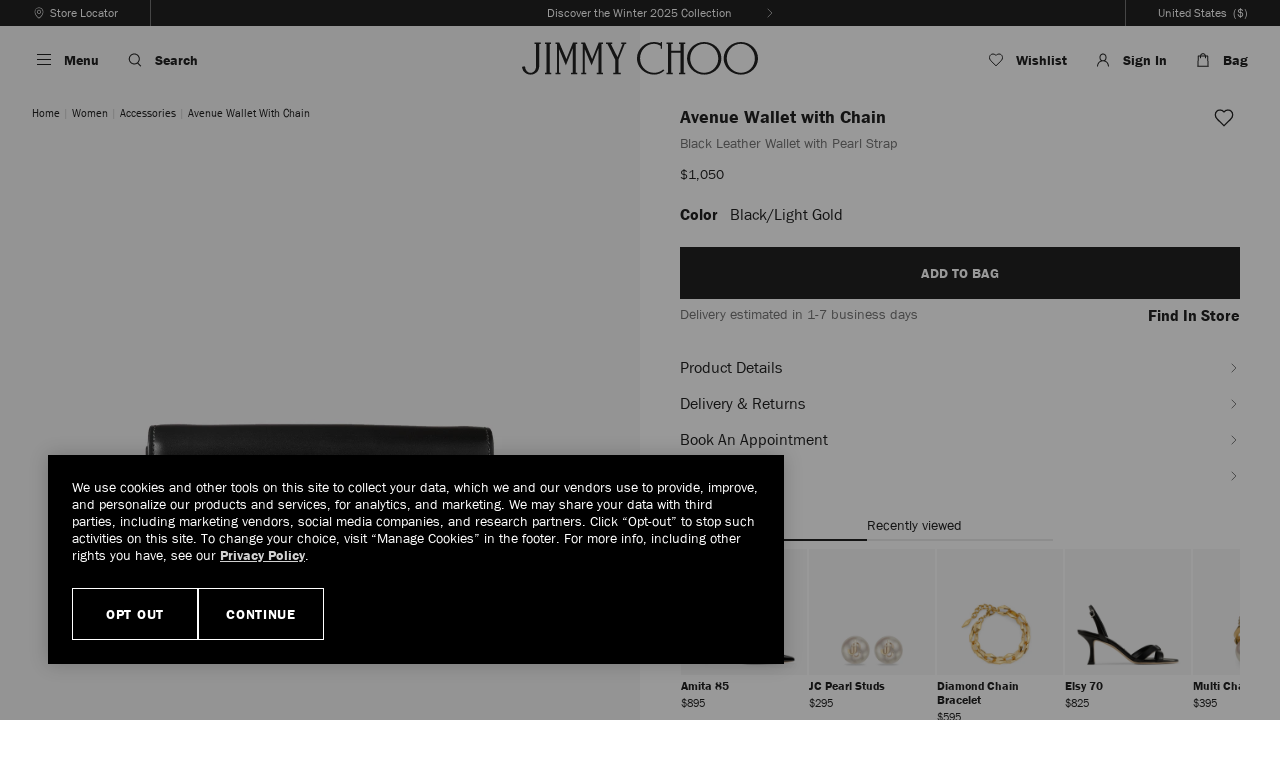

--- FILE ---
content_type: text/html;charset=UTF-8
request_url: https://us.jimmychoo.com/en/women/accessories/avenue-wallet-with-chain/black-leather-wallet-with-pearl-strap-VARENNEWALLETCHAINRAM001463.html
body_size: 53327
content:
<!doctype html>
<html class="no-js   lang-code-en-US lang-code-en " lang="en-US" itemscope itemtype="http://schema.org/WebPage">
<head>



<meta charset="UTF-8"/>






















































































































































































<meta name="robots" content="index,follow" />


<script>
//url Validation on insert scripts
(function() {
var href = decodeURIComponent(window.location.href);
var newHref = href.replace(/[\\\<\>]/g, ' ');
if(href != newHref){
window.location.href = newHref;
}
})();
</script>



	
	
		<link rel="canonical" href="https://us.jimmychoo.com/en/women/accessories/avenue-wallet-with-chain/black-leather-wallet-with-pearl-strap-VARENNEWALLETCHAINRAM001463.html" />
	



	
	
		<link rel="alternate" href="https://www.jimmychoo.com/en/women/accessories/avenue-wallet-with-chain/black-leather-wallet-with-pearl-strap-VARENNEWALLETCHAINRAM001463.html" hreflang="en-GB"/>
	
		<link rel="alternate" href="https://us.jimmychoo.com/en/women/accessories/avenue-wallet-with-chain/black-leather-wallet-with-pearl-strap-VARENNEWALLETCHAINRAM001463.html" hreflang="en-US"/>
	
		<link rel="alternate" href="https://www.jimmychoo.com/ca/en_CA/women/accessories/avenue-wallet-with-chain/black-leather-wallet-with-pearl-strap-VARENNEWALLETCHAINRAM001463.html" hreflang="en-CA"/>
	
		<link rel="alternate" href="https://www.jimmychoo.com/ca/fr_CA/femmes/accessoires/avenue-wallet-with-chain/portefeuille-en-cuir-noir-orne-de-perles-VARENNEWALLETCHAINRAM001463.html" hreflang="fr-CA"/>
	
		<link rel="alternate" href="https://row.jimmychoo.com/en/women/accessories/avenue-wallet-with-chain/black-leather-wallet-with-pearl-strap-VARENNEWALLETCHAINRAM001463.html" hreflang="en"/>
	
		<link rel="alternate" href="https://row.jimmychoo.com/fr/femme/accessoires/avenue-wallet-with-chain/portefeuille-en-cuir-noir-orne-de-perles-VARENNEWALLETCHAINRAM001463.html" hreflang="fr"/>
	
		<link rel="alternate" href="https://row.jimmychoo.com/de/damen/accessoires/avenue-wallet-with-chain/brieftasche-aus-schwarzem-leder-mit-perlenverziertem-riemen-VARENNEWALLETCHAINRAM001463.html" hreflang="de"/>
	
		<link rel="alternate" href="https://row.jimmychoo.com/it/donna/accessori/avenue-wallet-with-chain/portafoglio-in-pelle-nera-con-cinturino-di-perle-VARENNEWALLETCHAINRAM001463.html" hreflang="it"/>
	
		<link rel="alternate" href="https://row.jimmychoo.com/es/mujer/accesorios/avenue-wallet-with-chain/cartera-en-piel-de-color-negro-con-correa-de-perlas-VARENNEWALLETCHAINRAM001463.html" hreflang="es"/>
	
		<link rel="alternate" href="https://row.jimmychoo.com/fr_FR/femme/accessoires/avenue-wallet-with-chain/portefeuille-en-cuir-noir-orne-de-perles-VARENNEWALLETCHAINRAM001463.html" hreflang="fr-FR"/>
	
		<link rel="alternate" href="https://row.jimmychoo.com/de_DE/damen/accessoires/avenue-wallet-with-chain/brieftasche-aus-schwarzem-leder-mit-perlenverziertem-riemen-VARENNEWALLETCHAINRAM001463.html" hreflang="de-DE"/>
	
		<link rel="alternate" href="https://row.jimmychoo.com/it_IT/donna/accessori/avenue-wallet-with-chain/portafoglio-in-pelle-nera-con-cinturino-di-perle-VARENNEWALLETCHAINRAM001463.html" hreflang="it-IT"/>
	
		<link rel="alternate" href="https://row.jimmychoo.com/es_ES/mujer/accesorios/avenue-wallet-with-chain/cartera-en-piel-de-color-negro-con-correa-de-perlas-VARENNEWALLETCHAINRAM001463.html" hreflang="es-ES"/>
	
		<link rel="alternate" href="https://row.jimmychoo.com/en_AE/women/accessories/avenue-wallet-with-chain/black-leather-wallet-with-pearl-strap-VARENNEWALLETCHAINRAM001463.html" hreflang="en-AE"/>
	


<link rel="preconnect" href="https://media.jimmychoo.com" />

<link rel="preconnect" href="https://cdn.cquotient.com"/>

<link rel="preconnect" href="https://content.shoprunner.com"/>


<link rel="preconnect" href="https://www.googletagmanager.com"/>































































































































































































<title>AVENUE WALLET/CHAIN | Black Leather Wallet with Pearl Strap | Summer Collection | JIMMY CHOO</title>

<meta name="viewport" content="width=device-width, initial-scale=1.0, minimum-scale=1.0, maximum-scale=2.0" />
<meta name="description" content="AVENUE WALLET/CHAIN Black Leather Wallet with Pearl Strap."/>
<meta name="keywords" content=""/>
<meta name="format-detection" content="telephone=no" />


<meta name="google-site-verification" content="8OFQYyekQALXT8buuO3GZrSSg3x_0MuEgTa-6Fr_UzA" />




























































































































































































<script>
function showDefaultHeader() {
if ((document.querySelector('.has-large-logo') || document.querySelector('.has-configurable-header') || document.querySelector('.pt_product-details')) && window.pageYOffset > 0) {
document.body.classList.add('has-reduced-header', 'scrolled-up');
}
window.removeEventListener('scroll', showDefaultHeader);
}
window.addEventListener("scroll", showDefaultHeader, {once : true});
</script>

<link href="https://us.jimmychoo.com/on/demandware.static/-/Library-Sites-jch-shared-general/default/dwe07b3fb8/images/icon/favicon.png" rel="icon" sizes="32x32" />
        <link href="https://us.jimmychoo.com/on/demandware.static/-/Library-Sites-jch-shared-general/default/dwfbd96da8/images/icon/favicon-152.png" rel="apple-touch-icon-precomposed" />
        <meta name="msapplication-TileColor" content="#FFFFFF" />
        <meta name="msapplication-TileImage" content="https://us.jimmychoo.com/on/demandware.static/-/Library-Sites-jch-shared-general/default/dwea55c0fb/images/icon/favicon-144.png" />








<script>
window.onAppReady = function(callback) {
if (window.isAppReady) {
callback();
} else {
$(document).one('app.initialized', callback);
}
}
</script>

<link id="js-instoreapp-stylesheet-to-replace" href="/on/demandware.static/Sites-jchus-Site/-/en_US/v1761891930819/css/style.css" rel="stylesheet" />



<link href="/on/demandware.static/Sites-jchus-Site/-/en_US/v1761891930819/css/minibag.css" rel="stylesheet" />
<link class="js-instoreapp-stylesheet-to-remove" href="/on/demandware.static/Sites-jchus-Site/-/en_US/v1761891930819/css/header-styles.css" rel="stylesheet" />
<link class="js-instoreapp-stylesheet-to-remove" href="/on/demandware.static/Sites-jchus-Site/-/en_US/v1761891930819/css/footer-styles.css" rel="stylesheet" />

<script>
(function () {
if (document.cookie.indexOf('isInstoreAppWebview') !== -1 || navigator.userAgent.indexOf('instore-ordering-app') !== -1) {
var stylesheetToReplace = document.getElementById('js-instoreapp-stylesheet-to-replace');
if (stylesheetToReplace) {
var link = document.createElement( "link" );
link.type = 'text/css';
link.rel = 'stylesheet';
stylesheetToReplace.parentNode.insertBefore(link, stylesheetToReplace.nextSibling);
link.onload = function() {
stylesheetToReplace.remove();
var list = document.getElementsByClassName("js-instoreapp-stylesheet-to-remove");
for (var i = 0; i < list.length; i++) {
list[i].remove();
}
}
link.href = "/on/demandware.static/Sites-jchus-Site/-/en_US/v1761891930819/css/style-instoreapp.css";
}
}
})();
</script>




<link href="/on/demandware.static/-/Library-Sites-jch-shared-general/en_US/v1761891930819/stylesheets/style-internal.css" rel="stylesheet" />


<script src="/on/demandware.static/Sites-jchus-Site/-/en_US/v1761891930819/scripts/head.min.js"></script>




<script>var app={};</script>

<script type="text/javascript">//<!--
/* <![CDATA[ (head-active_data.js) */
var dw = (window.dw || {});
dw.ac = {
    _analytics: null,
    _events: [],
    _category: "",
    _searchData: "",
    _anact: "",
    _anact_nohit_tag: "",
    _analytics_enabled: "true",
    _timeZone: "US/Eastern",
    _capture: function(configs) {
        if (Object.prototype.toString.call(configs) === "[object Array]") {
            configs.forEach(captureObject);
            return;
        }
        dw.ac._events.push(configs);
    },
	capture: function() { 
		dw.ac._capture(arguments);
		// send to CQ as well:
		if (window.CQuotient) {
			window.CQuotient.trackEventsFromAC(arguments);
		}
	},
    EV_PRD_SEARCHHIT: "searchhit",
    EV_PRD_DETAIL: "detail",
    EV_PRD_RECOMMENDATION: "recommendation",
    EV_PRD_SETPRODUCT: "setproduct",
    applyContext: function(context) {
        if (typeof context === "object" && context.hasOwnProperty("category")) {
        	dw.ac._category = context.category;
        }
        if (typeof context === "object" && context.hasOwnProperty("searchData")) {
        	dw.ac._searchData = context.searchData;
        }
    },
    setDWAnalytics: function(analytics) {
        dw.ac._analytics = analytics;
    },
    eventsIsEmpty: function() {
        return 0 == dw.ac._events.length;
    }
};
/* ]]> */
// -->
</script>
<script type="text/javascript">//<!--
/* <![CDATA[ (head-cquotient.js) */
var CQuotient = window.CQuotient = {};
CQuotient.clientId = 'aawe-jchus';
CQuotient.realm = 'BDNT';
CQuotient.siteId = 'jchus';
CQuotient.instanceType = 'prd';
CQuotient.locale = 'en_US';
CQuotient.fbPixelId = '__UNKNOWN__';
CQuotient.activities = [];
CQuotient.cqcid='';
CQuotient.cquid='';
CQuotient.cqeid='';
CQuotient.cqlid='';
CQuotient.apiHost='api.cquotient.com';
/* Turn this on to test against Staging Einstein */
/* CQuotient.useTest= true; */
CQuotient.useTest = ('true' === 'false');
CQuotient.initFromCookies = function () {
	var ca = document.cookie.split(';');
	for(var i=0;i < ca.length;i++) {
	  var c = ca[i];
	  while (c.charAt(0)==' ') c = c.substring(1,c.length);
	  if (c.indexOf('cqcid=') == 0) {
		CQuotient.cqcid=c.substring('cqcid='.length,c.length);
	  } else if (c.indexOf('cquid=') == 0) {
		  var value = c.substring('cquid='.length,c.length);
		  if (value) {
		  	var split_value = value.split("|", 3);
		  	if (split_value.length > 0) {
			  CQuotient.cquid=split_value[0];
		  	}
		  	if (split_value.length > 1) {
			  CQuotient.cqeid=split_value[1];
		  	}
		  	if (split_value.length > 2) {
			  CQuotient.cqlid=split_value[2];
		  	}
		  }
	  }
	}
}
CQuotient.getCQCookieId = function () {
	if(window.CQuotient.cqcid == '')
		window.CQuotient.initFromCookies();
	return window.CQuotient.cqcid;
};
CQuotient.getCQUserId = function () {
	if(window.CQuotient.cquid == '')
		window.CQuotient.initFromCookies();
	return window.CQuotient.cquid;
};
CQuotient.getCQHashedEmail = function () {
	if(window.CQuotient.cqeid == '')
		window.CQuotient.initFromCookies();
	return window.CQuotient.cqeid;
};
CQuotient.getCQHashedLogin = function () {
	if(window.CQuotient.cqlid == '')
		window.CQuotient.initFromCookies();
	return window.CQuotient.cqlid;
};
CQuotient.trackEventsFromAC = function (/* Object or Array */ events) {
try {
	if (Object.prototype.toString.call(events) === "[object Array]") {
		events.forEach(_trackASingleCQEvent);
	} else {
		CQuotient._trackASingleCQEvent(events);
	}
} catch(err) {}
};
CQuotient._trackASingleCQEvent = function ( /* Object */ event) {
	if (event && event.id) {
		if (event.type === dw.ac.EV_PRD_DETAIL) {
			CQuotient.trackViewProduct( {id:'', alt_id: event.id, type: 'raw_sku'} );
		} // not handling the other dw.ac.* events currently
	}
};
CQuotient.trackViewProduct = function(/* Object */ cqParamData){
	var cq_params = {};
	cq_params.cookieId = CQuotient.getCQCookieId();
	cq_params.userId = CQuotient.getCQUserId();
	cq_params.emailId = CQuotient.getCQHashedEmail();
	cq_params.loginId = CQuotient.getCQHashedLogin();
	cq_params.product = cqParamData.product;
	cq_params.realm = cqParamData.realm;
	cq_params.siteId = cqParamData.siteId;
	cq_params.instanceType = cqParamData.instanceType;
	cq_params.locale = CQuotient.locale;
	
	if(CQuotient.sendActivity) {
		CQuotient.sendActivity(CQuotient.clientId, 'viewProduct', cq_params);
	} else {
		CQuotient.activities.push({activityType: 'viewProduct', parameters: cq_params});
	}
};
/* ]]> */
// -->
</script>
<!-- Demandware Apple Pay -->

<style type="text/css">ISAPPLEPAY{display:inline}.dw-apple-pay-button,.dw-apple-pay-button:hover,.dw-apple-pay-button:active{background-color:black;background-image:-webkit-named-image(apple-pay-logo-white);background-position:50% 50%;background-repeat:no-repeat;background-size:75% 60%;border-radius:5px;border:1px solid black;box-sizing:border-box;margin:5px auto;min-height:30px;min-width:100px;padding:0}
.dw-apple-pay-button:after{content:'Apple Pay';visibility:hidden}.dw-apple-pay-button.dw-apple-pay-logo-white{background-color:white;border-color:white;background-image:-webkit-named-image(apple-pay-logo-black);color:black}.dw-apple-pay-button.dw-apple-pay-logo-white.dw-apple-pay-border{border-color:black}</style>





<script>


(function(app){
window.Constants = {"AVAIL_STATUS_IN_STOCK":"IN_STOCK","AVAIL_STATUS_PREORDER":"PREORDER","AVAIL_STATUS_BACKORDER":"BACKORDER","AVAIL_STATUS_NOT_AVAILABLE":"NOT_AVAILABLE","LOCALE":"en_US"};
window.Resources = {"I_AGREE":"I Agree","OPEN":"Open","CLOSE":"Close","SHIP_QualifiesFor":"This Shipping qualifies for","CC_LOAD_ERROR":"Couldn't Load Card!","REG_ADDR_ERROR":"Couldn't Load Address","BONUS_PRODUCT":"","BONUS_PRODUCTS":"","SELECT_BONUS_PRODUCTS":"","SELECT_BONUS_PRODUCT":"Select","BONUS_PRODUCT_MAX":"","BONUS_PRODUCT_TOOMANY":"","PRODUCT":"Product","SIMPLE_SEARCH":"Search The Website","SEARCH_RESULTS":"Search Results","SEARCH_RESULTS_MULTIPLE":" results are available below.","SEARCH_RESULTS_SINGLE":"1 result is available below.","SEARCH_NORESULTS":"No Results","SUBSCRIBE_EMAIL_DEFAULT":"Email Address","CURRENCY_SYMBOL":"$","MISSINGVAL":"Please Enter {0}","LANGUAGE_SELECTOR_COUNTRY_TEXT":"Country Or Region","LANGUAGE_SELECTOR_LOCALE_TEXT":"Language","LANGUAGE_SELECTOR_GO_BUTTON_TEXT":"Go","LANGUAGE_CODE":"en","COUNTRY_CODE":"US","SERVER_ERROR":"Server Connection Failed!","MISSING_LIB":"Jquery Is Undefined.","BAD_RESPONSE":"Bad response, Parser error","INVALID_PHONE":"Please specify a valid phone number with at least 10 digits","INVALID_EMAIL":"Retry entering a correct email address","INVALID_EMAIL_MULTIPLE":"Enter valid email addresses, separated by a comma","INVALID_FIRSTNAME":"Please enter a valid first name","INVALID_LASTNAME":"Please enter a valid last name","INVALID_FISCALE":"Please enter a valid Fiscal Code","INVALID_CHARACTERS":"You have entered a special character that is unsupported by the system","INVALID_EMAIL_CHARACTERS":"Please enter a valid email address","PLEASE_USE_ENGLISH":"Please provide in English","REMOVE":"Remove","QTY":"Qty","EMPTY_IMG_ALT":"Remove","COMPARE_BUTTON_LABEL":"Compare Items","COMPARE_CONFIRMATION":"This will remove the first product added to compare.  Is that OK?","COMPARE_REMOVE_FAIL":"Unable to remove item from list","COMPARE_ADD_FAIL":"Unable to add item to list","ADD_TO_CART_FAIL":"Unable to add item '{0}' to shopping bag","REGISTRY_SEARCH_ADVANCED_CLOSE":"Close Advanced Search","GIFT_CERT_INVALID":"Invalid Gift Certificate Code","GIFT_CERT_BALANCE":"Your current gift certificate balance is","GIFT_CERT_AMOUNT_INVALID":"Gift Certificate can only be purchased with a minimum of 5 and maximum of 5000","GIFT_CERT_MISSING":"Please enter a gift certificate code.","INVALID_OWNER":"This appears to be a payment card number. Please enter the name of the payment card owner.","INVALID_CONFIRM_EMAIL":"Email Doesn't Match","INVALID_CVV":"Please enter a correct value","INVALID_CONFIRM_PASSWORD":"Passwords are different. Please enter the same password","INVALID_STRENGTH_PASSWORD":"Please enter at least 8 characters","INVALID_CC_NUMBER":"Invalid Card Number","INVALID_CC_EXPIRY":"This card is expired","INVALID_DATE":"Date Is Invalid","INVALID_FILE":"Unsupported file(s) attached and/or exceeds size limit","CONCESSION_MISSING_RECEIPT_ID":"Missing receipt ID: Please enter the Receipt ID.","CONCESSION_FIELDS_DO_NOT_MATCH":"Receipt ID values do not match, please correct and retry.","CANCEL":"Cancel","COUPON_CODE_MISSING":"Please enter a promotion code","COOKIES_DISABLED":"Your browser is currently not set to accept Cookies. Please Enable Cookies or check if you have another program set to block cookies.","BML_AGREE_TO_TERMS":"You must agree to the terms and conditions","CHAR_LIMIT_MSG":"You have {0} characters left out of {1}","CONFIRM_DELETE":"Do you want to remove this {0}?","TITLE_GIFTREGISTRY":"Gift Registry","TITLE_ADDRESS":"Address","TITLE_CREDITCARD":"Payment Card","GDPR_COMPLIANCY_USER_AGE_LIMIT":"16","PAYMENT_KLARNA_AGE_LIMIT":"18","SERVER_CONNECTION_ERROR":"Server Connection Failed!","IN_STOCK_DATE":"Expected By","ITEM_STATUS_NOTAVAILABLE":"Out Of Stock","INIFINITESCROLL":"Show All","STORE_NEAR_YOU":"What's available at a store near you ","SELECT_STORE":"Select Store","SELECTED_STORE":"Selected Store","PREFERRED_STORE":"Preferred Store","SET_PREFERRED_STORE":"Set Preferred Store","ENTER_ZIP":"Enter Zip Code","INVALID_ZIP":"Please enter a valid postcode","SEARCH":"Search","CHANGE_LOCATION":"Change Location","CONTINUE_WITH_STORE":"Continue with preferred store","CONTINUE":"Continue","SEE_MORE":"See More Stores","SEE_LESS":"See Less Stores","SCROLLTOTOP":"Back To Top","CHANGE":"Edit","HIDE_COLOR":"Hide","SHOW_COLOR":"View All Colors","INVALID_VCC":"Please enter a correct value","CHARACTER_LIMIT":125,"MINICART_DISPLAY_TIME":"3000","MINICART_MOBILE_DISPLAY_TIME":"5600","TABLET_WIDTH":"767","CANNOT_GET_LOCATION":"We cannot get your current location","CREATE_ADDRESS":"Create New Address","EDIT_ADDRESS":"Edit Address","EMAIL_FOR_AVAILABILITY_SUCCESS_STATUS":"Your request has been submitted and one of our customer services team will be in touch with you to locate this item either in store or online.","RETURNS_OK":"Ok","YES":"Yes","NO":"No","MINLENGTH_ERROR":"Please enter at least {0} characters.","MAXLENGTH_ERROR":"Please enter no more than {0} characters.","REQUIRED_ERROR":"Required Field","EMAIL_ERROR":"The email address is invalid.","DATE_ERROR":"Date Is Invalid","CREDITCARD_ERROR":"Invalid Card Number","INVALID_ADDRESS":"Some of your address details are incorrect. Please check address in My Account section.","EMAIL_SENT_MESSAGE":"Your message has been sent successfully","EMAIL_SENT_TITLE":"Thank you for sharing","MAILME_SENT_MESSAGE":"Email Sent Successfully","MAILME_SENT_TITLE":"Thank You","ORDERFORM_SENT_MESSAGE":"Order form emailed successfully","ORDERFORM_SENT_TITLE":"Thank You","CONTINUE_SHOPPING":"Continue Shopping","FOOTER_TABLET_AS_MOBILE_CLASS":"","SEARCH_TYPING_DEBOUNCE_TIMEOUT":"30","ADDED_TO_CART":"Added to bag","CHOSEN_GIFT":"Selected gift","ADDED_TO_WISHLIST":"Added To Wishlist","REMOVED_FROM_WISHLIST":"Removed from Wish List","GIFT_SELECTED":"{0} gift wrap selected","GIFT_MESSAGE":"Message: \"{0}\".","THIS_PREFERRED_STORE":"Preferred Store","OPENS_IN_TAB":"link opens in a new tab","ADD_COMMENT":"Click here to add comments","EDIT_COMMENT":"Edit Comments","CLOSE_NAVIGATION":"Close Primary Navigation menu","EXPERIAN_PLACEHOLDER":"Start typing an address","ENTER_ADDRESS":"Enter Address Manually","LOADING":"Loading","LOADED":"Finished Loading","FILTERED":"Search results filtered below","SELECT":"Select","SELECTED":"Selected","OPENED":"Panel Opened","SLIDE":"Slide","OF":"Of","NEXT":"Next","PREVIOUS":"Previous","NEXT_SLIDE":"Next Slide","PREVIOUS_SLIDE":"Previous Slide","STOP_AUTOPLAY":"Stop Carousel's Autoplay","PLAY_VIDEO":"Play","SALE_PRICE":"Sale Price","NO_PRICE":"N/a","SELECT_SIZE":"Select Size","SELECT_YOUR_SIZE":"Select Your Size","STICKY_HEIGHT":"50","HEADER_TIMEOUT":"500","COUNTRYSHIPPING_LIST_HEIGHT":"220","INVALID_CITY":"Please enter a valid city","EXPERIAN_MSG":"To proceed please choose one of the below:","ZOOM_MAX_IMAGE_WIDTH":"2500","ZOOM_REAL_IMAGE_WIDTH":"1800","PLP_REFINEMENT_COLUMN_ITEMS":4,"CONTENT_FORM_REQUEST_SUBMITTED":"Your request has been submitted","COMPETITION_ENABLED":true,"PDP_ADD_TO_CART_STICKY_BOTTOM_SPACING":"0","NEWSLETTER_TITLE":"Welcome to Our World","PERSONALISE_MINICART_TITLE":"Added To Bag","PERSONALISE_WARNING_TITLE":"Leave Page?","MIXED_BAKET_POPUP_TITLE":"Important Notice","PERSONALISE_HELP_TITLE":"May We Help?","PERSONALISE_SELECT_CHARACTER_LIMIT":"9","NOTIFY_ME_POPUP_TITLE":"Notify me when available","SELECT_SIZE_POPUP_TITLE":"Select Size","MISSED_ACCOUNT_ERROR":"There is no Jimmy Choo account corresponding to this email address. Try again.","IS_SITE_RTL":false,"SITE_ID":"jchus","LOQATE_FIND":"Find","LOQATE_ENTER_ADDRESS":"Enter Address Manually","ADD_TO_BAG":"Add To Bag","WISHLIST_NOTIFICATION_DISPLAY_TIME":"3000","SAME_AS_DELIVERY":"Same as Shipping Address","PRODUCT_ZOOM_IN_TITLE":"Zoom In","PRODUCT_IMAGE":"Product Image","IS_EMAIL_CORRECT":"Are you sure this email address is <span class=\"nowrap\">correct?<button type=\"button\" class=\"experian-email-validation-hide-button\"></button></span>","BA_SLOT_MORNING":"Morning","BA_SLOT_AFTERNOON":"Afternoon","IN_STOCK":"In Stock","OOS":"Out Of Stock","FIS_UNAVAILABLE_IN_LOCATION":"This item is unavailable in your selected location. Please select another country or region.","QTY_IN_STOCK":"Only {0} in stock","PREORDER":"Pre-order","QTY_PREORDER":"{0} item(s) are available for pre-order.","REMAIN_PREORDER":"The remaining items are available for pre-order.","BACKORDER":"Back Order","QTY_BACKORDER":"Back Order {0} item(s)","REMAIN_BACKORDER":"The remaining items are available on back order.","NOT_AVAILABLE":"Out Of Stock","REMAIN_NOT_AVAILABLE":"The quantity of items you have requested is not available. Please adjust the quantity."};
window.Urls = {"afterpayError":"/on/demandware.store/Sites-jchus-Site/en_US/Afterpay-Error","deleteAddress":"/on/demandware.store/Sites-jchus-Site/en_US/Address-Delete","getOptions":"/on/demandware.store/Sites-jchus-Site/en_US/Address-GetOptions","addressVerification":"/on/demandware.store/Sites-jchus-Site/en_US/Address-Verification","updateAddressFields":"/on/demandware.store/Sites-jchus-Site/en_US/Address-UpdateAddressFields","postcodeFinder":"/on/demandware.store/Sites-jchus-Site/en_US/Address-PostcodeFinder","giftRegAdd":"https://us.jimmychoo.com/on/demandware.store/Sites-jchus-Site/en_US/Address-GetAddressDetails?addressID=","searchAddress":"https://us.jimmychoo.com/on/demandware.store/Sites-jchus-Site/en_US/Address-SearchAddress","addressesList":"https://us.jimmychoo.com/en/address-book","addressEdit":"/on/demandware.store/Sites-jchus-Site/en_US/Address-Edit","accountShow":"https://us.jimmychoo.com/en/myaccount","accountDetails":"https://us.jimmychoo.com/en/edit-profile","accountRegistrationFormContent":"https://us.jimmychoo.com/on/demandware.store/Sites-jchus-Site/en_US/Account-RegistrationFormContent","alertingTrack":"/on/demandware.store/Sites-jchus-Site/en_US/Alerting-Track","cartShow":"https://us.jimmychoo.com/en/bag","addProduct":"/on/demandware.store/Sites-jchus-Site/en_US/Cart-AddProduct","minicart":"/on/demandware.store/Sites-jchus-Site/en_US/Cart-MiniAddProduct","cartShowWithParameter":"https://us.jimmychoo.com/en/bag?basketExpired=true","addBonusProduct":"/on/demandware.store/Sites-jchus-Site/en_US/Cart-AddBonusProduct","addCoupon":"https://us.jimmychoo.com/on/demandware.store/Sites-jchus-Site/en_US/Cart-AddCoupon","emailCart":"/on/demandware.store/Sites-jchus-Site/en_US/Cart-SendBasketEmail","cartRemoveProduct":"https://us.jimmychoo.com/on/demandware.store/Sites-jchus-Site/en_US/Cart-RemoveProductAjax","updateTaxURL":"/on/demandware.store/Sites-jchus-Site/en_US/Cart-CalculateTax","mixedBasket":"/on/demandware.store/Sites-jchus-Site/en_US/Cart-MixedBasket","emptyBasket":"/on/demandware.store/Sites-jchus-Site/en_US/Cart-EmptyBasket","captchaValidation":"/on/demandware.store/Sites-jchus-Site/en_US/Captcha-ValidateAjax","competitionThankYouPopup":"/on/demandware.store/Sites-jchus-Site/en_US/Competition-ThankYou","currencyConverter":"/on/demandware.store/Sites-jchus-Site/en_US/Cart-SetSessionCurrency","updateAddressDetails":"https://us.jimmychoo.com/on/demandware.store/Sites-jchus-Site/en_US/COShipping-UpdateAddressDetails","shippingMethodsJSON":"https://us.jimmychoo.com/on/demandware.store/Sites-jchus-Site/en_US/COShipping-GetApplicableShippingMethodsJSON","shippingMethodsList":"https://us.jimmychoo.com/on/demandware.store/Sites-jchus-Site/en_US/COShipping-UpdateShippingMethodList","selectShippingMethodsList":"https://us.jimmychoo.com/on/demandware.store/Sites-jchus-Site/en_US/COShipping-SelectShippingMethod","getRestrictedProducts":"https://us.jimmychoo.com/on/demandware.store/Sites-jchus-Site/en_US/COShipping-GetRestrictedProducts","getWarningMSGProducts":"https://us.jimmychoo.com/on/demandware.store/Sites-jchus-Site/en_US/COShipping-GetWarningMessage","removeAllBonusLineItems":"https://us.jimmychoo.com/on/demandware.store/Sites-jchus-Site/en_US/COShipping-RemoveAllBonusLineItems","handleShippingSettings":"https://us.jimmychoo.com/on/demandware.store/Sites-jchus-Site/en_US/COShipping-HandleShippingSettings","updateShippingAddress":"https://us.jimmychoo.com/on/demandware.store/Sites-jchus-Site/en_US/COShipping-UpdateShippingAddress","getStorelocatorCountryfields":"/on/demandware.store/Sites-jchus-Site/en_US/COShipping-GetStorelocatorCountryfields","redirectShippingContentPage":"/on/demandware.store/Sites-jchus-Site/en_US/COShipping-ShippingContentPage","addEditAddress":"/on/demandware.store/Sites-jchus-Site/en_US/COShippingMultiple-AddEditAddressJSON","changeLocale":"/on/demandware.store/Sites-jchus-Site/en_US/COShipping-LanguageChange","billingSelectCC":"https://us.jimmychoo.com/on/demandware.store/Sites-jchus-Site/en_US/COBilling-SelectCreditCard","handleBillingSettings":"https://us.jimmychoo.com/on/demandware.store/Sites-jchus-Site/en_US/COBilling-HandleBillingSettings","updateAddressDetailsBilling":"https://us.jimmychoo.com/on/demandware.store/Sites-jchus-Site/en_US/COBilling-UpdateAddressDetails","refreshPaymentForms":"/on/demandware.store/Sites-jchus-Site/en_US/COBilling-RefreshPaymentMethods","summaryRefreshURL":"/on/demandware.store/Sites-jchus-Site/en_US/COBilling-UpdateSummary","billingSaveAddress":"/on/demandware.store/Sites-jchus-Site/en_US/COBilling-SaveAddress","createOrder":"/on/demandware.store/Sites-jchus-Site/en_US/COBilling-CreateOrder","restoreBasket":"/on/demandware.store/Sites-jchus-Site/en_US/COBilling-RestoreBasket","giftCardCheckBalance":"https://us.jimmychoo.com/on/demandware.store/Sites-jchus-Site/en_US/COBilling-GetGiftCertificateBalance","redeemGiftCert":"https://us.jimmychoo.com/on/demandware.store/Sites-jchus-Site/en_US/COBilling-RedeemGiftCertificateJson","checkout":"/en/secure-checkout","compareShow":"/on/demandware.store/Sites-jchus-Site/en_US/Compare-Show","compareAdd":"/on/demandware.store/Sites-jchus-Site/en_US/Compare-AddProduct","compareRemove":"/on/demandware.store/Sites-jchus-Site/en_US/Compare-RemoveProduct","dynamicYieldApiUrl":"/on/demandware.store/Sites-jchus-Site/en_US/DynamicYield-GetAPIProperties","dynamicYieldEventsToUpdateApiUrl":"/on/demandware.store/Sites-jchus-Site/en_US/DynamicYield-GetAPIEventsToUpdate","giftWrapForm":"https://us.jimmychoo.com/on/demandware.store/Sites-jchus-Site/en_US/GiftWrap-GiftWrapForm","giftWrapDeleteMessage":"https://us.jimmychoo.com/on/demandware.store/Sites-jchus-Site/en_US/GiftWrap-DeleteGiftWrapMessage","addGiftWrap":"https://us.jimmychoo.com/on/demandware.store/Sites-jchus-Site/en_US/GiftWrap-AddGiftWrapToCart","updateGiftWrap":"https://us.jimmychoo.com/on/demandware.store/Sites-jchus-Site/en_US/GiftWrap-UpdateGiftWrapFromCart","removeGiftWrap":"https://us.jimmychoo.com/on/demandware.store/Sites-jchus-Site/en_US/GiftWrap-RemoveGiftWrapFromCart","removeGiftWrapMessage":"https://us.jimmychoo.com/on/demandware.store/Sites-jchus-Site/en_US/GiftWrap-RemoveGiftMessageFromCart","getRegions":"/on/demandware.store/Sites-jchus-Site/en_US/GeoIP-GetRegions","updateLanguage":"/on/demandware.store/Sites-jchus-Site/en_US/GeoIP-Change","getDeliveryInfo":"/on/demandware.store/Sites-jchus-Site/en_US/GeoIP-GetDeliveryInfo","addGiftCert":"/on/demandware.store/Sites-jchus-Site/en_US/GiftCert-Purchase","minicartGC":"/on/demandware.store/Sites-jchus-Site/en_US/GiftCert-ShowMiniCart","homePage":"https://us.jimmychoo.com/en/home","instagramFeed":"/on/demandware.store/Sites-jchus-Site/en_US/Instagram-Start","getInstagramFeed":"/on/demandware.store/Sites-jchus-Site/en_US/Instagram-GetFeed","setInstagramFeed":"/on/demandware.store/Sites-jchus-Site/en_US/Instagram-SetFeed","notifyMe":"/on/demandware.store/Sites-jchus-Site/en_US/NotifyMe-Start","newsletterSubscribePopup":"/en/newsletter-subscribe-popup","newsletterSubscribe":"https://us.jimmychoo.com/en/newsletter-subscribe","newsletterSubscribeFormContents":"https://us.jimmychoo.com/on/demandware.store/Sites-jchus-Site/en_US/NewsletterSubscribe-FormContents","paymentsList":"https://us.jimmychoo.com/en/payment-details","getProductUrl":"/on/demandware.store/Sites-jchus-Site/en_US/Product-Show","getBonusProducts":"/on/demandware.store/Sites-jchus-Site/en_US/Product-GetBonusProducts","getSetItem":"/on/demandware.store/Sites-jchus-Site/en_US/Product-GetSetItem","productDetail":"/on/demandware.store/Sites-jchus-Site/en_US/Product-Detail","getAvailability":"/on/demandware.store/Sites-jchus-Site/en_US/Product-GetAvailability","productNav":"/on/demandware.store/Sites-jchus-Site/en_US/Product-Productnav","AfterPayInstallmentPrice":"/on/demandware.store/Sites-jchus-Site/en_US/Product-AfterPayInstallmentPrice","associatedProducts":"/on/demandware.store/Sites-jchus-Site/en_US/Product-AssociatedProducts","setScreenResolution":"/on/demandware.store/Sites-jchus-Site/en_US/Page-SetScreenResolution","pageShow":"/on/demandware.store/Sites-jchus-Site/en_US/Page-Show","pageInclude":"/on/demandware.store/Sites-jchus-Site/en_US/Page-Include","contentSubmit":"/on/demandware.store/Sites-jchus-Site/en_US/Page-ContentSubmit","cookieHint":"/on/demandware.store/Sites-jchus-Site/en_US/Page-Include?cid=cookie_hint","appResources":"/on/demandware.store/Sites-jchus-Site/en_US/Resources-Load","searchsuggest":"/on/demandware.store/Sites-jchus-Site/en_US/SearchServices-GetSuggestions","setStore":"/on/demandware.store/Sites-jchus-Site/en_US/Stores-SetStore","setPreferredStore":"/on/demandware.store/Sites-jchus-Site/en_US/Stores-SetPreferredStore","getStoresAjax":"/on/demandware.store/Sites-jchus-Site/en_US/Stores-GetStores","emailStore":"/on/demandware.store/Sites-jchus-Site/en_US/Stores-EmailStore","reserveStoreDetails":"/on/demandware.store/Sites-jchus-Site/en_US/Stores-ReserveStoreDetails","reserveStoreCustomerInfo":"/on/demandware.store/Sites-jchus-Site/en_US/Stores-ReserveStoreCustomerInfo","findByAjax":"/on/demandware.store/Sites-jchus-Site/en_US/Stores-FindByAjax","findnearestStore":"/on/demandware.store/Sites-jchus-Site/en_US/Stores-FindNearest","storeDetails":"https://us.jimmychoo.com/en/store-details","getPreferredStore":"/on/demandware.store/Sites-jchus-Site/en_US/StoreInventory-GetPreferredStore","setZipCode":"/on/demandware.store/Sites-jchus-Site/en_US/StoreInventory-SetZipCode","getZipCode":"/on/demandware.store/Sites-jchus-Site/en_US/StoreInventory-GetZipCode","storeLocatorPage":"https://us.jimmychoo.com/on/demandware.store/Sites-jchus-Site/en_US/StoreInventory-Find","storesInventory":"/on/demandware.store/Sites-jchus-Site/en_US/StoreInventory-Inventory","storesLookup":"https://us.jimmychoo.com/on/demandware.store/Sites-jchus-Site/en_US/StoreInventory-Lookup","sessionCookieSet":"/on/demandware.store/Sites-jchus-Site/en_US/SessionCookie-Set","sessionCookieRemove":"/on/demandware.store/Sites-jchus-Site/en_US/SessionCookie-Remove","instoreAppWebviewLanding":"/on/demandware.store/Sites-jchus-Site/en_US/StoreAppWebview-ShowLandingPage","miniwishlist":"/on/demandware.store/Sites-jchus-Site/en_US/Wishlist-MiniWishlist","wishlistAddress":"https://us.jimmychoo.com/on/demandware.store/Sites-jchus-Site/en_US/Wishlist-SetShippingAddress","wishlistShow":"https://us.jimmychoo.com/en/my-wishlist","wishlistAdd":"https://us.jimmychoo.com/en/add-wishlist","wishlistRemove":"https://us.jimmychoo.com/on/demandware.store/Sites-jchus-Site/en_US/Wishlist-RemoveProductAjax","updateWishlistComment":"/on/demandware.store/Sites-jchus-Site/en_US/Wishlist-UpdateComment","staticPath":"/on/demandware.static/Sites-jchus-Site/-/en_US/v1761891930819/","removeImg":"/on/demandware.static/Sites-jchus-Site/-/en_US/v1761891930819/images/interface/icon_remove.gif","compareEmptyImage":"/on/demandware.static/Sites-jchus-Site/-/en_US/v1761891930819/images/comparewidgetempty.png","firstVisitorPopup":"/en/header-and-footer/first-time-visitor-popup.html","languageSelectorPopup":"/en/language-selector-popup.html","rlinkShare":"/on/demandware.store/Sites-_siteID-Site/_locale/RLinkShare-Start","cloudinaryJsApiPath":"/on/demandware.static/Sites-jchus-Site/-/en_US/v1761891930819/scripts/cloudinary.min.js","competitionPDPRestrictedRedirect":"/en/eric-haze-poggy-registration.html","storeLocator":{"page":"/en/store-locator"},"continueUrl":"https://us.jimmychoo.com/en/home","searchFlyout":"/on/demandware.store/Sites-jchus-Site/en_US/Search-SimpleSearchFlyout","bookAppointment":"/on/demandware.store/Sites-jchus-Site/en_US/BookAppointment-Start","bookAppointmentSelectAppointmentGroup":"/on/demandware.store/Sites-jchus-Site/en_US/BookAppointment-SelectAppointmentGroup","bookAppointmentFindStores":"/on/demandware.store/Sites-jchus-Site/en_US/BookAppointment-FindStores","bookAppointmentGetStateField":"/on/demandware.store/Sites-jchus-Site/en_US/BookAppointment-GetStatesField","bookAppointmentGetStoreAvailability":"/on/demandware.store/Sites-jchus-Site/en_US/BookAppointment-GetStoreAvailability","findInStore":"/on/demandware.store/Sites-jchus-Site/en_US/FindInStore-Start","findInStoreFindStores":"/on/demandware.store/Sites-jchus-Site/en_US/FindInStore-FindStores","findInStoreGetStateField":"/on/demandware.store/Sites-jchus-Site/en_US/FindInStore-GetStatesField","findInStoreStoreDetails":"/on/demandware.store/Sites-jchus-Site/en_US/FindInStore-StoreDetails","renderVideoPreview":"/on/demandware.store/Sites-jchus-Site/en_US/Page-RenderVideoPreview","preferenceCenterPopup":"/on/demandware.store/Sites-jchus-Site/en_US/GDPR-PreferenceCenterPopup","RAPopup":"/on/demandware.store/Sites-jchus-Site/en_US/RAOrder-RAPopup","customProviderImageHost":"https://media.jimmychoo.com/image/upload","customProviderParameterDelimeter":",","KLARNA_EXPRESS_REVIEW_URL":"/on/demandware.store/Sites-jchus-Site/en_US/KlarnaExpress-Return"};
window.SitePreferences = {"LISTING_INFINITE_SCROLL":true,"LISTING_SEARCHSUGGEST_LEGACY":false,"COOKIE_HINT":false,"PLP_REFINEMENT":false,"PLP_SCROLLTOPBUTTON":true,"PLP_CACHE_TIME_MINUTES":20,"PLP_CACHE_SKIP_UNTIL":null,"STORELOCATOR_SCROLLTOPBUTTON":true,"PLP_QV_ENABLED":true,"STORELOCATOR_DISTANCE_UNIT":"mi","STORELOCATOR_ZOOM_LEVEL":6,"STORELOCATOR_PAGE_SIZE":6,"STORELOCATOR_ENABLE_IN_STORE_APPOINTMENT":false,"CROSSSELL_ACTIVE":true,"MAIN_DOMAIN":"www.jimmychoo.com","MIN_PAGES_BEFORE_FIRST_TIME_POPUP":1,"SHOW_FIRST_TIME_POPUP":true,"SHOW_FIRST_TIME_POPUP_ON_MOBILE":true,"DISABLE_FIRST_TIME_POPUP_BY_LOCALES":[],"FIRST_TIME_POPUP_COOKIE_EXPIRATION_PERIOD":30,"LANGUAGE_SELECTOR_POPUP_COOKIE_EXPIRATION_PERIOD":null,"SHOW_LANGUAGE_SELECTOR_POPUP":false,"SHIPPING_CONTENT_URL":"https://webshipping.dhl.com/wsi/WSIServlet?moduleKey=Login&countryCode={0}&pickup=y","REPLACED_SHIPPING_CONTENT_URL":{},"AFTER_PAY_INSTALLMENT_CONFIG":{"showOnPDP":true,"showOnCart":true,"showOnCheckout":false,"showInstallmentTextOnPaymentMethodSelection":true,"methods":{"AfterPay":{"noOfInstallment":4},"paypal":{"noOfInstallment":3},"klarna":{"noOfInstallment":3}}},"FIRST_TIME_POPUP_AUTO_DISPLAY_DELAY":5,"NON_TRANSACTIONAL":false,"DATALAYER_ENABLED":true,"STORELOCATOR_PROVIDER":"GoogleMaps","GOOGLE_DATALAYER_CONFIG":{"enabled":true,"currencyCode":"USD","productAttributeMap":{"color":"color","size":"size"},"linkTrackingTimeout":1000},"PERMANENT_HEADER_BANNER":false,"REDIRECT_TO_CART":false,"SESSION_LIVE_TIME":"30","AUTOHIDE_TIME":null,"GIFT_MESSAGE_SYMBOLS_PER_LINE":"25","DISABLE_STOREFRONT_COOKIES":{},"PDP_CART_CONFIGURATION":{"showMinicartOnMobile":true,"slideMinicartOnDesktop":true,"showQuickViewOnDesktop":true,"showQuickViewOnMobile":false,"showAddedProductNotification":true,"autoExpandMinicartOnDesktop":false,"showRemovedProductNotification":true,"enableMinicartCheckoutMobile":true,"enableMinicartCheckoutDesktop":true},"STANDARD_LEAD_TIME":null,"DELIVERY_TO_STORE_ENABLED":true,"DELIVERY_TO_STORE_WITHOUT_SELECTS":null,"EXPERIAN_TOKEN":"5282eda7-157b-4dec-8529-9b15d844aa24","EXPERIAN_NUMBERS":10,"EXPERIAN_HEIGHT":200,"CHECKOUT_REGISTRATION":false,"ENABLE_SHOW_HIDE_PASSWORD_ICONS":true,"ENABLE_WISHLIST_ICONS_ON_PLP":true,"ENABLE_WISHLIST_FOR_NOT_AUTHORIZED_CUSTOMERS":true,"ENABLE_ZOOM":true,"SHOW_ACCOUNT_PREFERRED_STORES":null,"FIRSTVISITOR_CONFIG":{"skippedPages":["cart","checkout-onepage","orderconfirmation","myaccount","account","orderhistory","category"]},"ENABLE_COOKIE_POLICY":false,"STORELOCATOR":{"MAP_ICONS":{"default":{"standart":{"link":"/on/demandware.static/Sites-jchus-Site/-/default/dwfd5d666a/images/map-icon.png"},"large":{"link":"/on/demandware.static/Sites-jchus-Site/-/default/dw0104efc3/images/map-icon-large.png"}},"reserveinstore":{"standart":{"link":"/on/demandware.static/Sites-jchus-Site/-/default/dwaaade1fa/images/CustomMarker.png"},"large":{"link":"/on/demandware.static/Sites-jchus-Site/-/default/dwfdd4f390/images/CustomMarkerPage.png"}}}},"HTML5_VIDEO_SETTINGS":{"default":{"controls_disabled":true,"show_overlay":true,"playsinline":true,"muted":true,"autoplay":true,"loop":true,"displayLastFrameAsAThumbnail":true}},"ENABLE_STICKY_ADD_TO_BAG":true,"FLUID_CONFIGURE":true,"LOQATE_ENABLED":false,"LOQATE_SERVICE":null,"LOQATE_JSON_CONFIG":{},"MAX_ATTACHMENTS":5,"KLARNA_API_PATH":"https://x.klarnacdn.net/kp/lib/v1/api.js","DY_COOKIE_EXPIRE":365,"IMAGE_PDP_CSS_CLASSES":{"main":"b-pdp_video second-video"},"EXPERIAN_EMAIL_VALIDATION":{"enabled":true,"url":"https://api.experianaperture.io/email/validate/v2","token":"5282eda7-157b-4dec-8529-9b15d844aa24","onFlyDelay":2000,"areas":{"registration":true,"footerMarketing":true,"firstTimePopUp":true,"bookAppointment":true,"notifyMe":true,"shareWishlist":true,"shareWishlistToStore":true,"contactUs":true,"competitionForms":true},"statuses":["mailboxDisabled","mailboxDoesNotExist","mailboxFull","syntaxFailure","internationalCharactersUnsupported","unreachable","illegitimate","disposable","acceptAll"]},"GDPR_COUNTRIES_LIST":"AT, BE, BG, HR, CY, CZ, DK, EE, FI, FR, DE, EL, HU, IE, IT, LV, LT, LU, MT, NL, PL, PT, RO, SK, SI, ES, SE, GB, US, CA","APP_SEARCH_SETTINGS":{"productSearchEnabled":true,"orderSearchEnabled":false,"showSuggestions":false,"customerSearchEnabled":false},"KLARNA_EXPRESS_MOCK":null,"GLOBAL_PRIVACY_CONTROL_ENABLED":true,"CONSENT_PREFERENCE_CENTER_ENABLED":true,"CUSTOM_URL_FILTERS_FORMAT":true,"ADYENCLOUD_DIALOG_VIEW_TIMEOUT":180000,"ADYENCLOUD_DIALOG_HIDDEN_BUTTONS_TIMEOUT":60000,"overwriteParams":{"sw":"w_","sh":"h_","sm":"c_"},"KLARNA_EXPRESS_API_PATH":"https://x.klarnacdn.net/express-button/v1/lib.js","KLARNA_EXPRESS_ID":"N897595","KLARNA_EXPRESS_ENVIRONMENT":"production","dynamicFormEmailValidationDelay":2000,"AMAZON_API_PATH":"https://static-fe.payments-amazon.com/checkout.js","DEBUG_ENABLED":false,"IS_PRODUCT_PERSONALISE_PAGE":false,"DY_ISENABLED":true,"DY_HAS_EVENTS":true};
window.SiteForms = {"storelocator":{"findbycountry":{"name":"dwfrm_storelocator_findbycountry","value":"Search"},"find":{"name":"dwfrm_storelocator_find","value":"Search"}}};
}(window.app = window.app || {}));
</script>

<script>pageContext = {"title":"Avenue Wallet with Chain","type":"product","ns":"product"};</script>

<script defer="defer" src="/on/demandware.static/Sites-jchus-Site/-/en_US/v1761891930819/scripts/plugins.min.js"></script>

<link rel="preload" href="/on/demandware.static/Sites-jchus-Site/-/en_US/v1761891930819/scripts/cloudinary.min.js" as="script"/>



<script defer="defer" src="/on/demandware.static/Sites-jchus-Site/-/en_US/v1761891930819/scripts/app.min.js"></script>





<script defer="defer" src="/on/demandware.static/Sites-jchus-Site/-/en_US/v1761891930819/js/edutl.js"></script>
<script>
window.onload = function() {
storeSREDID();
};
</script>
<script defer="defer" src="/on/demandware.static/Sites-jchus-Site/-/en_US/v1761891930819/js/sr_actions.js"></script>









<link as="style" href="/on/demandware.static/Sites-jchus-Site/-/en_US/v1761891930819/css/store-locator-popup.css" rel="preload"/>

<link
rel="stylesheet"
href="/on/demandware.static/Sites-jchus-Site/-/en_US/v1761891930819/css/store-locator-popup.css"
class="js-styles"


/>



<script> </script>





























































































































































































<style>
	.first-visit-popup {
	    z-index: 999;
	  }
	  .first-visit-popup.ui-dialog .ui-dialog-titlebar-close {
	    display: flex;
	    align-items: center;
	    justify-content: center;
	  }
	
	  .first-visit-popup.ui-dialog .ui-icon-closethick {
	    top: 0;
	    right: 0;
	  }
	  .first-time-overlay {
	    display: none;
	    background: none;
	  }
	  @media only screen and (max-width: 959px) {
	    .first-time-overlay {
	      display: block;
	    }
	  }
</style>
<script>
	(function () {
	  const firstvisitPopupSelector = ".first-visit-popup";
	  const firstvisitOverlaySelector = ".first-time-overlay";
	  const firstvisitOverlayZ = 998;
	
	  function firstvisitHasPopup() {
	    return $(firstvisitPopupSelector).length > 0;
	  }
	
	  function firstvisitIsPopupVisible() {
	    const $popup = $(firstvisitPopupSelector);
	    return $popup.length && $popup.is(":visible");
	  }
	
	  function firstvisitHasOverlay() {
	    return $(firstvisitOverlaySelector).length > 0;
	  }
	
	  function firstvisitCreateOverlay() {
	    if (firstvisitHasOverlay()) return $(firstvisitOverlaySelector);
	
	    const $firstvisitOverlay = $("<div>", {
	      class: "ui-widget-overlay ui-front first-time-overlay",
	      css: { zIndex: firstvisitOverlayZ, display: "none" }
	    }).appendTo("body").fadeIn(200);
	
	    $firstvisitOverlay.on("click", function () {
	      const $firstvisitPopup = $(firstvisitPopupSelector);
	      if ($firstvisitPopup.hasClass("ui-dialog-content")) {
	        $firstvisitPopup.dialog("close");
	      } else {
	        $firstvisitPopup.hide();
	      }
	
	      $firstvisitOverlay.fadeOut(200, function () {
	        $(this).remove();
	      });
	    });
	
	    return $firstvisitOverlay;
	  }
	
	  function firstvisitEnsureOverlay() {
	    if (firstvisitIsPopupVisible() && !firstvisitHasOverlay()) {
	      firstvisitCreateOverlay();
	    }
	  }
	
	  function firstvisitCleanupOverlayIfHidden() {
	    if (!firstvisitIsPopupVisible() && firstvisitHasOverlay()) {
	      $(firstvisitOverlaySelector).remove();
	    }
	  }
	
	  $(firstvisitEnsureOverlay);
	
	  const firstvisitObserver = new MutationObserver(() => {
	    firstvisitEnsureOverlay();
	    firstvisitCleanupOverlayIfHidden();
	  });
	
	  firstvisitObserver.observe(document.documentElement, {
	    childList: true,
	    subtree: true,
	    attributes: true,
	    attributeFilter: ["style", "class"]
	  });
	
	  $(document).on("dialogopen", firstvisitPopupSelector, firstvisitEnsureOverlay);
	  $(document).on("dialogclose", firstvisitPopupSelector, firstvisitCleanupOverlayIfHidden);
	})();
</script>










<script type="text/javascript">
	// ShopRunner related settings
	var endpoint = '';
	var protocol = document.location.protocol;

	if( protocol == 'http:' ) {
		endpoint = "https://us.jimmychoo.com/on/demandware.store/Sites-jchus-Site/en_US/ShopRunner-PayrunnerAPI";
	} else {
		endpoint = "https://us.jimmychoo.com/on/demandware.store/Sites-jchus-Site/en_US/ShopRunner-PayrunnerAPI";
	}
	
	var _shoprunner_com = new Object();
  	_shoprunner_com.enabled = true;
	_shoprunner_com.retailerID = "JCHOO";
    _shoprunner_com.loginValidationURL = "https://us.jimmychoo.com/on/demandware.store/Sites-jchus-Site/en_US/ShopRunner-ValidateToken";
 	_shoprunner_com.environmentID = 2;

 	/*
	 * ---------------------------------------- 
	 * PayRunner Configuration
	 *  ----------------------------------------
	 */
 	_shoprunner_com.checkout = new Object();
	_shoprunner_com.checkout.enabled = null;
	_shoprunner_com.checkout.singleProductBuyNowEnabled = false;
	_shoprunner_com.checkout.cartBuyNowEnabled = true;  
	_shoprunner_com.checkout.partnerAPIEndPoint = endpoint;
	
	_shoprunner_com.checkout.mixedCart = "downgrade";
</script>

<script type="text/javascript" src="/on/demandware.static/Sites-jchus-Site/-/en_US/v1761891930819/js/shoprunner_init.js"></script>
<script type="text/javascript" src="/on/demandware.static/Sites-jchus-Site/-/en_US/v1761891930819/js/pr_functions.js"></script>




    














































































































































































    
        
    
    <script>
        window.universal_variable = {
            "version": "1.2.0",
            "page": {
                "environment": "production",
                "type": "product"
            }
        };
        window.universal_variable.events = window.universal_variable.events || [];
    </script>
    
    
    
    
    
        
    
        
        <script>
            window.universal_variable.basket = {
                total: 0,
                subtotal: 0,
                line_items: []
            };
            
            window.universal_variable.page.breadcrumb = ["Women","Accessories","Avenue Wallet with Chain"];
        </script>
    
        
        	
        




<script>
window.universal_variable.product = {"id":"VARENNEWALLETCHAINRAM001463","sku":"VARENNEWALLETCHAINRAM001463","sku_code":"VARENNEWALLETCHAINRAM001463","masterID":"VARENNEWALLETCHAINRAM","url":"https://us.jimmychoo.com/en/women/accessories/avenue-wallet-with-chain/black-leather-wallet-with-pearl-strap-VARENNEWALLETCHAINRAM001463.html","name":"Avenue Wallet with Chain","description":"Black Leather Wallet with Pearl Strap","manufacturer":"Jimmy Choo","type":"Master","image_url":"https://us.jimmychoo.com/dw/image/v2/BDNT_PRD/on/demandware.static/-/Sites-jch-master-product-catalog/default/dw51961d3e/images/original/VARENNEWALLETCHAINRAM_001463_front.jpg","image_urls":["https://us.jimmychoo.com/dw/image/v2/BDNT_PRD/on/demandware.static/-/Sites-jch-master-product-catalog/default/dw51961d3e/images/original/VARENNEWALLETCHAINRAM_001463_front.jpg","https://us.jimmychoo.com/dw/image/v2/BDNT_PRD/on/demandware.static/-/Sites-jch-master-product-catalog/default/dw8380d2c1/images/original/VARENNEWALLETCHAINRAM_001463_angle.jpg","https://us.jimmychoo.com/dw/image/v2/BDNT_PRD/on/demandware.static/-/Sites-jch-master-product-catalog/default/dw3b0054d0/images/original/VARENNEWALLETCHAINRAM_001463_detail.jpg","https://us.jimmychoo.com/dw/image/v2/BDNT_PRD/on/demandware.static/-/Sites-jch-master-product-catalog/default/dwc11ef6f3/images/original/VARENNEWALLETCHAINRAM_001463_inner.jpg","https://us.jimmychoo.com/dw/image/v2/BDNT_PRD/on/demandware.static/-/Sites-jch-master-product-catalog/default/dw423fb0b9/images/original/VARENNEWALLETCHAINRAM_001463_strap.jpg","https://us.jimmychoo.com/dw/image/v2/BDNT_PRD/on/demandware.static/-/Sites-jch-master-product-catalog/default/dwe4f51c69/images/original/VARENNEWALLETCHAINRAM_001463_back.jpg"],"cnt_images":6,"color":"BLACK/LIGHT GOLD","stock":0,"subcategory":"Accessories","subcategory_id":"women-accessories","category":"Women","category_id":"women","category_hierarchy":"Women>Accessories","category_hierarchy_array":["Women","Accessories"],"category_hierarchy_ids":["women","women-accessories"],"currency":"USD","unit_price":1050,"unit_sale_price":1050,"unit_display_price":1050,"is_sale":false,"attributes":{"availability":"IN_STOCK","variations_availability":{"shoppable":true,"variantsavailable":1,"variants_instock":1,"variants_online":2,"arr_variants_unavailable":["LATTE/LIGHT GOLD/One Size"],"arr_variants_available":["BLACK/LIGHT GOLD/One Size"],"arr_variants_unavailavle_ids":["J000160072001"]},"Article_ID":"J000160071"}};
</script>

    
    


























































































































































































<script>
    (function(app){
        window.User = {"zip":null,"storeId":null,"authenticated":false};
    }(window.app = window.app || {}));
</script>








    













































































































































































    
    <script>
        window.universal_variable = window.universal_variable || {};
        window.universal_variable.user =  {"authencicated":false,"registered":false,"hasOrders":false,"employee_status":"N","brand":"Jimmy Choo","language":"en-us","currency":"USD","site":"jchus","source":"US_en"};
    </script>




    



    
        <script>(window.dataLayer = window.dataLayer || []).push({
	"site": "jchus",
	"source": "US_en",
	"language": "en-us",
	"currency": "USD",
	"brand": "Jimmy Choo",
	"authenticated": false,
	"registered": false,
	"employee_status": "N",
	"pageType": "product"
});</script>
    





	





	
	<script type="text/javascript">
		window.dataLayer = window.dataLayer || [];
	</script>
	
	

	

	
		<!-- Google Tag Manager -->
		<noscript><iframe src="//www.googletagmanager.com/ns.html?id=GTM-WJB8QXN"
		height="0" width="0" style="display:none;visibility:hidden"></iframe></noscript>
		<script>(function(w,d,s,l,i){w[l]=w[l]||[];w[l].push({'gtm.start':
		new Date().getTime(),event:'gtm.js'});var f=d.getElementsByTagName(s)[0],
		j=d.createElement(s),dl=l!='dataLayer'?'&l='+l:'';j.async=true;j.src=
		'//www.googletagmanager.com/gtm.js?id='+i+dl;f.parentNode.insertBefore(j,f);
		})(window,document,'script','dataLayer','GTM-WJB8QXN');
		</script>
		<!-- End Google Tag Manager -->
	









    
        <script>(window.dataLayer = window.dataLayer || []).push({
	"pageCategory": "productpage",
	"pageLanguage": "en_us"
});</script>
    














	
	

<link rel="preconnect" href="//cdn-eu.dynamicyield.com">
<link rel="preconnect" href="//st-eu.dynamicyield.com">
<link rel="preconnect" href="//rcom-eu.dynamicyield.com">
<link rel="dns-prefetch" href="//cdn-eu.dynamicyield.com">
<link rel="dns-prefetch" href="//st-eu.dynamicyield.com">
<link rel="dns-prefetch" href="//rcom-eu.dynamicyield.com">
<script type="text/javascript">
// <![CDATA[
window.DY = window.DY || {};
DY.recommendationContext = {
type: "PRODUCT",
lng: "en_US"
};
if(DY.recommendationContext.type != "OTHER" && DY.recommendationContext.type != "HOMEPAGE") {
var data = "VARENNEWALLETCHAINRAM001463";
DY.recommendationContext.data = data.split(',');
}
DY.userActiveConsent = { accepted: false }
// ]]>
</script>
<script  type="text/javascript" src="//cdn-eu.dynamicyield.com/api/9880452/api_dynamic.js" id="DY_api_dynamic"></script>
<script  type="text/javascript" src="//cdn-eu.dynamicyield.com/api/9880452/api_static.js" id="DY_api_static"></script>










<meta itemprop="name" content="Avenue Wallet with Chain"/>
<meta itemprop="description" content="AVENUE WALLET/CHAIN Black Leather Wallet with Pearl Strap."/>
<meta itemprop="image" content="https://media.jimmychoo.com/image/upload/q_auto:best,f_auto,dpr_2.0,w_180,h_110,c_fit/USPROD_PRODUCT/images/original/VARENNEWALLETCHAINRAM_001463_front.jpg"/>


<meta name="twitter:card" content="summary_large_image"/>

<meta name="twitter:site" content="@jimmychoo"/>


<meta name="twitter:creator" content="@jimmychoo"/>


<meta name="twitter:title" content="Avenue Wallet with Chain"/>


<meta name="twitter:description" content="AVENUE WALLET/CHAIN Black Leather Wallet with Pearl Strap."/>

<meta name="twitter:image" content="https://media.jimmychoo.com/image/upload/q_auto:best,f_auto,dpr_2.0,w_230,h_230,c_fit/USPROD_PRODUCT/images/original/VARENNEWALLETCHAINRAM_001463_front.jpg"/>


<meta property="og:title" content="Avenue Wallet with Chain" />


<meta property="og:description" content="AVENUE WALLET/CHAIN Black Leather Wallet with Pearl Strap." />


<meta property="og:site_name" content="Jimmy Choo" />

<meta property="og:type" content="product" />
<meta property="og:url" content="https://us.jimmychoo.com/en/women/accessories/avenue-wallet-with-chain/black-leather-wallet-with-pearl-strap-VARENNEWALLETCHAINRAM001463.html?geoip=geoip" />
<meta property="og:image" content="https://media.jimmychoo.com/image/upload/q_auto:best,f_auto,dpr_2.0,w_230,h_230,c_fit/USPROD_PRODUCT/images/original/VARENNEWALLETCHAINRAM_001463_front.jpg" />
<meta property="og:image:width" content="230" />
<meta property="og:image:height" content="230" />
<meta property="og:price:amount" content="1050.0" />
<meta property="og:price:currency" content="USD" />


<meta property="og:locale" content="en_US"/>





<meta property="product:brand" content="Jimmy Choo" />
<meta property="product:availability" content="in stock" />
<meta property="product:condition" content="new" />
<meta property="product:price:amount" content="1050.0" />
<meta property="product:price:currency" content="USD" />
<meta property="product:retailer_item_id" content="VARENNEWALLETCHAINRAM001463" />
<meta property="product:category" content="Accessories" />


<link rel="preload" href="/on/demandware.static/Sites-jchus-Site/-/default/dw586e8f04/fonts/franklingothic/FranklinGothicBook_normal.woff2" as="font" type="font/woff2" crossorigin/>
<link rel="preload" href="/on/demandware.static/Sites-jchus-Site/-/default/dwf949a86d/fonts/franklingothic/FranklinGothicDemi_normal.woff2" as="font" type="font/woff2" crossorigin/>
<link rel="preload" href="/on/demandware.static/Sites-jchus-Site/-/default/dwaeb6edf8/fonts/life/LifeBold_normal_normal.woff2" as="font" type="font/woff2" crossorigin/>
<link rel="preload" href="/on/demandware.static/Sites-jchus-Site/-/default/dwcc31a125/fonts/life/LifeItalic_italic_normal.woff2" as="font" type="font/woff2" crossorigin/>
<link rel="preload" href="/on/demandware.static/Sites-jchus-Site/-/default/dw4b68be57/fonts/life/LifeRoman_normal_normal.woff2" as="font" type="font/woff2" crossorigin/>
<style type="text/css">
@font-face {
font-family: "Franklin Gothic";
src: url("/on/demandware.static/Sites-jchus-Site/-/default/dw586e8f04/fonts/franklingothic/FranklinGothicBook_normal.woff2") format('woff2'), url("/on/demandware.static/Sites-jchus-Site/-/default/dwc3ca0031/fonts/franklingothic/FranklinGothicBook_normal.woff") format('woff');
font-style: normal;
font-weight: 400;
font-display: swap; /* Define how the browser behaves during download */
-webkit-font-smoothing: antialiased;
-moz-osx-font-smoothing: grayscale;
}
@font-face {
font-family: "Franklin Gothic";
src: url("/on/demandware.static/Sites-jchus-Site/-/default/dwf949a86d/fonts/franklingothic/FranklinGothicDemi_normal.woff2") format('woff2'), url("/on/demandware.static/Sites-jchus-Site/-/default/dwaa1612e0/fonts/franklingothic/FranklinGothicDemi_normal.woff") format('woff');
font-style: normal;
font-weight: 600;
font-display: swap; /* Define how the browser behaves during download */
-webkit-font-smoothing: antialiased;
-moz-osx-font-smoothing: grayscale;
}
@font-face {
font-family: "Life";
src: url("/on/demandware.static/Sites-jchus-Site/-/default/dw4b68be57/fonts/life/LifeRoman_normal_normal.woff2") format('woff2'), url("/on/demandware.static/Sites-jchus-Site/-/default/dwf63178a4/fonts/life/LifeRoman_normal_normal.woff") format('woff');
font-style: normal;
font-weight: 400;
font-display: swap; /* Define how the browser behaves during download */
-webkit-font-smoothing: antialiased;
-moz-osx-font-smoothing: grayscale;
}
@font-face {
font-family: "Life";
src: url("/on/demandware.static/Sites-jchus-Site/-/default/dwaeb6edf8/fonts/life/LifeBold_normal_normal.woff2") format('woff2'), url("/on/demandware.static/Sites-jchus-Site/-/default/dwf5e15b39/fonts/life/LifeBold_normal_normal.woff") format('woff');
font-style: normal;
font-weight: 600;
font-display: swap; /* Define how the browser behaves during download */
-webkit-font-smoothing: antialiased;
-moz-osx-font-smoothing: grayscale;
}
@font-face {
font-family: "Life";
src: url("/on/demandware.static/Sites-jchus-Site/-/default/dwcc31a125/fonts/life/LifeItalic_italic_normal.woff2") format('woff2'), url("/on/demandware.static/Sites-jchus-Site/-/default/dw80127403/fonts/life/LifeItalic_italic_normal.woff") format('woff');
font-style: italic;
font-weight: 400;
font-display: swap; /* Define how the browser behaves during download */
-webkit-font-smoothing: antialiased;
-moz-osx-font-smoothing: grayscale;
}
</style>


<script>(window.BOOMR_mq=window.BOOMR_mq||[]).push(["addVar",{"rua.upush":"false","rua.cpush":"false","rua.upre":"false","rua.cpre":"true","rua.uprl":"false","rua.cprl":"false","rua.cprf":"false","rua.trans":"SJ-427759d5-c01d-4940-84bb-4cf73cdb3d57","rua.cook":"true","rua.ims":"false","rua.ufprl":"false","rua.cfprl":"true","rua.isuxp":"false","rua.texp":"norulematch","rua.ceh":"false","rua.ueh":"false","rua.ieh.st":"0"}]);</script>
                              <script>!function(a){var e="https://s.go-mpulse.net/boomerang/",t="addEventListener";if("False"=="True")a.BOOMR_config=a.BOOMR_config||{},a.BOOMR_config.PageParams=a.BOOMR_config.PageParams||{},a.BOOMR_config.PageParams.pci=!0,e="https://s2.go-mpulse.net/boomerang/";if(window.BOOMR_API_key="S3ACZ-MLSED-AMV8E-RP9XT-48348",function(){function n(e){a.BOOMR_onload=e&&e.timeStamp||(new Date).getTime()}if(!a.BOOMR||!a.BOOMR.version&&!a.BOOMR.snippetExecuted){a.BOOMR=a.BOOMR||{},a.BOOMR.snippetExecuted=!0;var i,_,o,r=document.createElement("iframe");if(a[t])a[t]("load",n,!1);else if(a.attachEvent)a.attachEvent("onload",n);r.src="javascript:void(0)",r.title="",r.role="presentation",(r.frameElement||r).style.cssText="width:0;height:0;border:0;display:none;",o=document.getElementsByTagName("script")[0],o.parentNode.insertBefore(r,o);try{_=r.contentWindow.document}catch(O){i=document.domain,r.src="javascript:var d=document.open();d.domain='"+i+"';void(0);",_=r.contentWindow.document}_.open()._l=function(){var a=this.createElement("script");if(i)this.domain=i;a.id="boomr-if-as",a.src=e+"S3ACZ-MLSED-AMV8E-RP9XT-48348",BOOMR_lstart=(new Date).getTime(),this.body.appendChild(a)},_.write("<bo"+'dy onload="document._l();">'),_.close()}}(),"".length>0)if(a&&"performance"in a&&a.performance&&"function"==typeof a.performance.setResourceTimingBufferSize)a.performance.setResourceTimingBufferSize();!function(){if(BOOMR=a.BOOMR||{},BOOMR.plugins=BOOMR.plugins||{},!BOOMR.plugins.AK){var e="true"=="true"?1:0,t="cookiepresent",n="clr3otyxzigle2iht3hq-f-1afe0217a-clientnsv4-s.akamaihd.net",i="false"=="true"?2:1,_={"ak.v":"39","ak.cp":"1117338","ak.ai":parseInt("646776",10),"ak.ol":"0","ak.cr":12,"ak.ipv":4,"ak.proto":"h2","ak.rid":"2b2ea829","ak.r":47393,"ak.a2":e,"ak.m":"x","ak.n":"essl","ak.bpcip":"18.227.183.0","ak.cport":43590,"ak.gh":"23.200.85.15","ak.quicv":"","ak.tlsv":"tls1.3","ak.0rtt":"","ak.0rtt.ed":"","ak.csrc":"-","ak.acc":"","ak.t":"1762107087","ak.ak":"hOBiQwZUYzCg5VSAfCLimQ==xwKwZ9gD9xNCEeq6kaAA7D2SJHwvV8LfWH25M9WnLW7ybQ13CoUEgrMPM2kGL3++nByo4SuBEVvRYT+kQqVo/[base64]/3/6PRFVekdW7EqQ9Q8=","ak.pv":"21","ak.dpoabenc":"","ak.tf":i};if(""!==t)_["ak.ruds"]=t;var o={i:!1,av:function(e){var t="http.initiator";if(e&&(!e[t]||"spa_hard"===e[t]))_["ak.feo"]=void 0!==a.aFeoApplied?1:0,BOOMR.addVar(_)},rv:function(){var a=["ak.bpcip","ak.cport","ak.cr","ak.csrc","ak.gh","ak.ipv","ak.m","ak.n","ak.ol","ak.proto","ak.quicv","ak.tlsv","ak.0rtt","ak.0rtt.ed","ak.r","ak.acc","ak.t","ak.tf"];BOOMR.removeVar(a)}};BOOMR.plugins.AK={akVars:_,akDNSPreFetchDomain:n,init:function(){if(!o.i){var a=BOOMR.subscribe;a("before_beacon",o.av,null,null),a("onbeacon",o.rv,null,null),o.i=!0}return this},is_complete:function(){return!0}}}}()}(window);</script></head>

<body class="promo-banner-sticky header-sticky">
<div id="wrapper" class="pt_product-details">






















































































































































































<a href="#main" class="js-skiptocontent visually-hidden">Skip To Content</a>
<script>
(function () {
if (document.cookie.indexOf('isInstoreAppWebview') !== -1 || navigator.userAgent.indexOf('instore-ordering-app') !== -1) {
document.body.classList.add('instore-ordering-app');
} else {
document.body.classList.remove('instore-ordering-app');
}
})();
</script>
<div class="is-mobile">

</div>
<div class="loader js-navigation-loader hide">
<div class="loader-indicator"></div>
<div class="loader-bg"></div>
</div>
<div class="js-header-wrapper js-link-wrapper header-wrapper sticky-header" data-via="site-header">



<div class="js-geoipurl" data-url="&amp;pid=VARENNEWALLETCHAINRAM001463"></div>





<div class='js-userdata' data-customer-country="US"
data-competitions-inprogress="[]"
data-competitions-completed="[]"
data-is-whitecaptcha="false">
</div>

<div class="header-banner clear-both text-center">

	 

	
</div>
<div class="header-main-content js-header-fixed">
<header id="header" class="js-site-header site-header" role="banner">
<div class="header-top-banner">
<div class="header-top-banner-wrapper">

<div class="header-store-locator">
<a href="/en/store-locator" class="header-store-locator-link" title="Store Locator">
Store Locator
</a>
</div>



	 


	


<div class="js-header-slot-holder header-slot-holder">















<div class="content-asset" data-assetid="header-free-shipping-banner-cta-refresh">
<!-- dwMarker="content" dwContentID="462223ded14234a96153e1f6e5" -->
<div class="js-carousel header-banner-carousel" data-settings='{"autoplay":true,"autoplaySpeed":6000,"speed":500,"draggable":false,"infinite":true,"fade":true,"nextArrowSelector":".header-banner-next-arrow"}'>
  <div class="header-banner-carousel-item">
 <a class="header-banner-link" href="https://us.jimmychoo.com/en/women/collections/winter-collection/" data-tag="shipping-banner-1">
      <span class="header-banner-link-text">Discover the Winter 2025 Collection
    </a>
     <div class="header-banner-next-arrow slick-arrow" aria-label="Next"></div>
  </div>
 <div class="header-banner-carousel-item">
   <a class="header-banner-link" href="https://us.jimmychoo.com/en/made-to-order/" data-tag="shipping-banner-1">
      <span class="header-banner-link-text">Discover our bespoke design service</span>
    </a>
     <div class="header-banner-next-arrow slick-arrow" aria-label="Next"></div>
  </div>
 <div class="header-banner-carousel-item">
 <a  class="header-banner-link" href="https://us.jimmychoo.com/en/discover-the-world-of-jimmy-choo.html" data-tag="shipping-banner-3">
            <span class="header-banner-link-text">Sign up for exclusive updates </span>
        </a>
   <div class="header-banner-next-arrow slick-arrow" aria-label="Next"></div>
   </div>
    <div class="header-banner-carousel-item">
 <a class="header-banner-link js-book-appointment" href="#" role="button" aria-label="Booking an appointment" data-tag="shipping-banner-2">
            <span class="header-banner-link-text">Book an in-store or virtual stylist consultation</span>
        </a>
    <div class="header-banner-next-arrow slick-arrow" aria-label="Next"></div>
   </div>

    <div class="header-banner-carousel-item">
        <a  class="header-banner-link"  href="https://support.jimmychoo.com/hc/en-us" data-tag="shipping-banner-4">
            <span class="header-banner-link-text">Enjoy complimentary delivery and returns </span>
        </a>
      <div class="header-banner-next-arrow slick-arrow"" aria-label="Next"></div>
    </div>
</div>
<!-- End content-asset -->
</div>















</div>

 
	


<div class="region-selector-btn">















































































































































































































































































































































<button href="/on/demandware.store/Sites-jchus-Site/en_US/GeoIP-GetRegions" data-modal-flyout='{"id":"shipping", "urlParams": {"view": "dropdown"}, "additionalClasses":["shipping-flyout","has-title","tablet-and-mobile-position-left", "minus-header-mobile", "minus-header-tablet"]}' class="block country-selector-dropdown js-country-selector-dropdown" title="Shipping:US" aria-expanded="false" role="button">
<span class="shipping-country-name js-shipping-country-name">
United States
</span>
<span class="currency-placeholder js-shipping-country-currency">
&nbsp;($)
</span>
</button>




</div>
</div>
</div>
<div class="header-charms-menu-wrapper">

<div class="header-charms-menu js-amazon-wrapper">
<div class="charm-left-side">

<button class="js-toggle-offcanvas-menu touch-toggle-menu charm-item" title="Menu">
<svg class="icon-burger-header" role="presentation" width="24" height="24" fill="none" xmlns="http://www.w3.org/2000/svg">
<path class="burger-line burger-top-line" stroke="currentColor" d="M5 6.5h14"/>
<path class="burger-line burger-middle-line1" stroke="currentColor" d="M5 11.5h14"/>
<path class="burger-line burger-middle-line2" stroke="currentColor" d="M5 11.5h14"/>
<path class="burger-line burger-bottom-line" stroke="currentColor" d="M5 16.5h14"/>
</svg>
<span class="icon-burger-title charm-item-title">Menu</span>
<span class="js-label-navigation-open visually-hidden">
Toggle Primary Navigation menu
</span>
<span class="js-label-navigation-close visually-hidden hide">
Close Primary Navigation menu
</span>
</button>

<button class="js-toggle-site-search header-charm-search toggle-site-search charm-item" title="Search">
<span class="icon-search-header charm-item-icon js-icon-search-header"></span>
<span class="icon-search-header-title charm-item-title">Search</span>
</button>
</div>
<div class="charm-center-side">






	<div class="text-center primary-logo-wrapper">

	<a href="/en/home" class="primary-logo-link inline-block">
		
			<svg class="header-logo logo-svg logo-fill" width="236" fill="none" version="1.1" viewBox="0 0 236 33" xmlns="http://www.w3.org/2000/svg">
				<path class="logo-fill"d="m141.02 27.597c-2.4991 2.0937-5.6661 3.2284-8.9301 3.1996-7.8702 0-14.007-6.3432-14.007-14.438 0-7.9561 6.0001-14.355 13.648-14.549 2.4748-0.023642 4.8949 0.72547 6.922 2.1423v2.7808h1.4508v-6.7323h-1.455v1.2798c-2.0766-0.83251-4.2933-1.2667-6.5311-1.2798-9.4611 0-17.164 7.3169-17.164 16.33 0 8.9858 7.7027 16.303 17.164 16.303 3.6907-0.0042 7.2422-1.4063 9.9352-3.9224l0.25075-0.22251-1.004-1.085zm-41.725-25.678h1.4511l-5.2468 13.187-6.6138-13.187h1.3956v-1.4747h-6.252v1.4747h1.451l7.7031 15.687v13.134h-1.9815v1.4747h7.4798v-1.4747h-2.233v-13.076l6.3074-15.746h1.3956v-1.4747h-4.8564zm-71.586 0h1.3956v-1.4747h-6.0003v1.4747h1.4794v28.821h-1.4794v1.4747h6.028v-1.4747h-1.4233zm42.422 15.162-7.1449-16.637h-3.7395v1.4747h1.5627v28.821h-1.5627v1.4747h4.968v-1.4747h-1.4233v-23.561l6.8101 16.191 6.8093-17.028v24.399h-1.5627v1.4747h6.1382v-1.4747h-1.3956v-28.821h1.3956v-1.4747h-4.2144zm-25.732 0-7.1442-16.637h-3.7395v1.4747h1.5627v28.821h-1.5911v1.4747h4.968v-1.4747h-1.3933v-23.561l6.8101 16.191 6.8071-17.028v24.399l-1.2562 0.0276-0.16783 0.0276-0.13928 0.22251v1.1962h6.0842v-1.4739h-1.3679v-28.821h1.3948v-1.4747h-4.2144zm117.44-15.162h1.4223v-1.4747h-6.195v1.4747h1.5319v6.9548h-9.2946v-6.9548h1.396v-1.4747h-6.1644v1.4747h1.5624v28.821h-1.5624v1.4747h6.1402v-1.4747h-1.3675v-20.115h9.2936v20.114h-1.5319v1.4747h6.196v-1.4732h-1.4234zm-149.31-0.028362h1.5634v22.114c0 5.3412-3.6002 6.8436-5.4984 6.8712-1.7581-0.0276-5.1913-1.391-5.4984-6.2035l-0.027719-0.36359-3.0698 0.47769 0.056173 0.33377c0.17451 1.3366 0.62138 2.6234 1.3131 3.7814 0.8132 1.1575 1.8938 2.1029 3.1507 2.7566 1.2568 0.65364 2.653 0.99626 4.0706 0.999 1.4176 0.0027 2.8151-0.33462 4.0744-0.9834 1.2593-0.6489 2.3436-1.5902 3.1612-2.7446 1.3956-2.1698 1.5072-4.7266 1.5072-7.6223v-19.361h1.3933v-1.5024h-6.1958zm169.69-1.8914c-9.4611 0-17.165 7.3169-17.165 16.33 0 8.9858 7.7037 16.33 17.165 16.33s17.164-7.3169 17.164-16.33c0-9.0134-7.7006-16.33-17.164-16.33zm-0.0843 30.796c-7.8143 0-13.926-6.3432-13.926-14.467-0.0284-3.8188 1.4329-7.499 4.0742-10.265 1.2822-1.3403 2.8236-2.4064 4.5314-3.1334s3.5474-1.0996 5.4048-1.0952c7.7322 0 14.038 6.5657 14.038 14.633 0.0306 1.8688-0.31186 3.7251-1.0072 5.4608-0.69641 1.7357-1.731 3.3161-3.0448 4.6493-1.3148 1.3332-2.8815 2.3927-4.6104 3.1166-1.7289 0.72401-3.5842 1.098-5.4596 1.1004zm36.701-30.796c-9.4621 0-17.165 7.3169-17.165 16.33 0 8.9858 7.7027 16.33 17.165 16.33 9.4611 0 17.164-7.3169 17.164-16.33 0-9.0134-7.7006-16.33-17.164-16.33zm0.0558 30.796c-7.787-0.0276-14.095-6.5374-14.095-14.438-0.0274-3.8189 1.4329-7.4994 4.0742-10.266 1.278-1.3471 2.8183-2.4195 4.5272-3.1515 1.7089-0.73193 3.5495-1.1079 5.409-1.1047 7.7332 0 14.039 6.5657 14.039 14.633 0 7.9845-6.1128 14.272-13.959 14.327z" stroke-width="1.0536"/>
			</svg>
		

		<span class="visuallyhidden">Our Boutique Home Page</span>
	</a>

	</div>


</div>
<div class="charm-right-side">





<a href="https://us.jimmychoo.com/en/my-wishlist" class="header-lovelist charm-item" title="Wishlist">
<i class="header-lovelist-icon charm-item-icon js-wishlist-status icon-wishlist" aria-hidden="true"></i>
<span class="charm-item-title">Wishlist</span>
</a>

<div class="js-wishlist-notification wishlist-notification-container">
<div class="message">Your item has been added.</div>
<a class="btn-cta-link wishlist-notification-link" href="https://us.jimmychoo.com/en/my-wishlist">View</a>
<button class="wishlist-notification-close" type="button" aria-label="Close"></button>
</div>

<div class="hide js-wishlist-vgids" data-wishlistIds="[]"></div>



















































































































































































<div class="header-customer ">


<div class="js-user-utility-account header-customer-container">

<a class="js-show-account header-customer-account charm-item" href="/en/login" title="Sign In" aria-expanded="false">
<i class="icon-account-header charm-item-icon" aria-hidden="true"></i>
<span class="charm-item-title">
<span class="header-customer-title">Sign In</span>
</span>
</a>



</div>

</div>


<div id="mini-cart" class="js-mini-cart js-link-wrapper mini-cart-wrapper " data-via="minicart" data-url="/on/demandware.store/Sites-jchus-Site/en_US/Cart-MiniCart" >
<div class="js-mini-product-list-wrapper mini-cart-wrapper mobile-show-minicart">
    <div class="mini-cart-total">
        <a href="https://us.jimmychoo.com/en/bag" class="mini-cart-link charm-item" role="button" aria-expanded="false" title="Bag">
            <div class="icon-mini-cart charm-item-icon">
                






















































































































































































<?xml version="1.0" encoding="UTF-8" standalone="no"?><svg role="presentation"   width="24"   height="24"   viewBox="0 0 24 24"   fill="none"   version="1.1"   id="svg4"   sodipodi:docname="Bag.svg"   inkscape:version="1.1 (c68e22c387, 2021-05-23)"   xmlns:inkscape="http://www.inkscape.org/namespaces/inkscape"   xmlns:sodipodi="http://sodipodi.sourceforge.net/DTD/sodipodi-0.dtd"   xmlns="http://www.w3.org/2000/svg"   xmlns:svg="http://www.w3.org/2000/svg">  <defs     id="defs8" />  <sodipodi:namedview     id="namedview6"     pagecolor="#ffffff"     bordercolor="#666666"     borderopacity="1.0"     inkscape:pageshadow="2"     inkscape:pageopacity="0.0"     inkscape:pagecheckerboard="0"     showgrid="false"     inkscape:zoom="8.6666667"     inkscape:cx="-31.211538"     inkscape:cy="7.3269231"     inkscape:window-width="1920"     inkscape:window-height="1017"     inkscape:window-x="-8"     inkscape:window-y="-8"     inkscape:window-maximized="1"     inkscape:current-layer="svg4" />  <path     fill-rule="evenodd"     clip-rule="evenodd"     d="m 9.06043,8.51081 v 1.82314 h 1 V 8.51081 h 3.874 v 1.82834 h 1 V 8.51081 h 1.2234 l 0.4672,9.30154 H 7.37496 L 7.84214,8.51081 Z m 5.7555,-1 h 1.8174 0.4756 l 0.0238,0.47491 0.5174,10.30153 0.0264,0.5251 H 17.15083 6.84922 6.32347 L 6.34984,18.28725 6.86725,7.98572 6.8911,7.51081 H 7.36662 9.15093 C 9.20913,7.26858 9.30615,6.96604 9.46835,6.65942 9.85454,5.92933 10.61263,5.18765 11.98703,5.18765 c 1.3863,0 2.1466,0.78446 2.5321,1.53709 0.1426,0.27829 0.2358,0.55333 0.2968,0.78607 z m -1.0452,0 c -0.0383,-0.10772 -0.0849,-0.21942 -0.1416,-0.33014 -0.2625,-0.51242 -0.7259,-0.99302 -1.6421,-0.99302 -0.928,0 -1.3832,0.46388 -1.6347,0.93935 -0.0685,0.12947 -0.1216,0.26042 -0.1625,0.38381 z"     fill="#212121"     id="path2" /></svg>



            </div>
            <span class="icon-mini-cart-title charm-item-title">Bag</span>
        </a>
    </div>
</div>

</div>
</div>
</div>

</div>
</header>
<nav id="navigation" aria-label="main" aria-hidden="true" class="js-navigation-menu navigation-menu">



















































































































































































<div class="js-navi-wrapper navi-wrapper">


<ul class="js-main-navigation main-navigation level-1-list " data-via="menu-lv-1">
<li class="header-top-line">

<button class="menu-close-btn js-toggle-offcanvas-menu" type="button">
Close
</button>
</li>






	 

	
<li class="level-1-item  ">


<a href='/en/women/'
class='level-1-link category-link has-subcategory js-show-panel'



>
Women
</a>





<div id="category-id-women" data-category-name="Expand submenu for Women category" class="level-2-wrapper " data-via="megamenu-lv-2">


<ul class="level-2-list">
<li class="menu-back-button level-2-item">
<button class="js-menu-back-button back-button-level" role="button" title="Back">
Back
</button>
</li>
<li class="level-2-item level-title">
<a href="/en/women/"
class="level-2-link"

>
Women
</a>
</li>
<li class="level-2-item">
<a href="/en/women/"
class="level-2-link category-link category-view-all-link">
All Women
</a>
</li>




	 

	
<li class="level-2-item ">

<a href="/en/women/new-arrivals/"
class="level-2-link category-link "



>
New Arrivals
</a>

</li>


	 

	




	 

	
<li class="level-2-item ">

<a href="/en/women/shoes/"
class="level-2-link category-link has-subcategory js-show-panel is-actor-active animatable"



>
Shoes
</a>

<div class="level-3-wrapper" data-via="megamenu-lv-3">
<ul class="level-3-list">
<li class="menu-back-button level-3-item">
<button class="js-menu-back-button back-button-level" role="button" title="Back">
Back
</button>
</li>
<li class="level-3-item level-title">
<a href="/en/women/shoes/"
class="level-3-link"

>
Shoes
</a>
</li>



<li class="level-3-item ">
<a href="/en/women/shoes/"
class="level-3-link category-link category-view-all-link"

>
All Shoes
</a>
</li>



	 

	

<li class="level-3-item ">


<a href="/en/women/shoes/pumps/"
class="level-3-link category-link"



>
Pumps
</a>
</li>



	 

	




	 

	

<li class="level-3-item ">


<a href="/en/women/shoes/boots/"
class="level-3-link category-link"



>
Boots
</a>
</li>



	 

	




	 

	

<li class="level-3-item ">


<a href="/en/women/shoes/sandals/"
class="level-3-link category-link"



>
Sandals
</a>
</li>



	 

	




	 

	

<li class="level-3-item ">


<a href="/en/women/shoes/sneakers/"
class="level-3-link category-link"



>
Sneakers
</a>
</li>



	 

	




	 

	

<li class="level-3-item ">


<a href="/en/women/shoes/flats/"
class="level-3-link category-link"



>
Flats
</a>
</li>



	 


	




<li class="level-3-item " data-via="megamenu-lv-3" data-slotid="category-megamenu-after">














<!-- dwMarker="content" dwContentID="54cc0e21b50de04f7ba6286b7d" -->
<a class="level-3-link category-link" href="https://us.jimmychoo.com/en/bridal/bridal-shoes/" >
	Bridal
</a>
<!-- End content-asset -->















</li> 
	




	 

	

<li class="level-3-item ">


<a href="/en/women/shoes/loafers/"
class="level-3-link category-link"



>
Loafers
</a>
</li>



	 

	




	 

	

<li class="level-3-item ">


<a href="/en/women/shoes/micro-heels/"
class="level-3-link category-link"



>
Micro Heels
</a>
</li>



	 

	




	 

	

<li class="level-3-item ">


<a href="/en/women/shoes/mules/"
class="level-3-link category-link"



>
Mules
</a>
</li>



	 

	




	 

	

<li class="level-3-item ">


<a href="/en/women/shoes/platforms/"
class="level-3-link category-link"



>
Platforms
</a>
</li>



	 

	




	 

	

<li class="level-3-item ">


<a href="/en/women/shoes/wedges/"
class="level-3-link category-link"



>
Wedges
</a>
</li>



	 

	




	 

	



	 

	



	 

	
</ul>
</div>

</li>


	 

	




	 

	
<li class="level-2-item ">

<a href="/en/women/bags/"
class="level-2-link category-link has-subcategory js-show-panel is-actor-active animatable"



>
Bags
</a>

<div class="level-3-wrapper" data-via="megamenu-lv-3">
<ul class="level-3-list">
<li class="menu-back-button level-3-item">
<button class="js-menu-back-button back-button-level" role="button" title="Back">
Back
</button>
</li>
<li class="level-3-item level-title">
<a href="/en/women/bags/"
class="level-3-link"

>
Bags
</a>
</li>



<li class="level-3-item ">
<a href="/en/women/bags/"
class="level-3-link category-link category-view-all-link"

>
All Bags
</a>
</li>



	 

	

<li class="level-3-item ">


<a href="/en/women/bags/evening-and-clutch-bags/"
class="level-3-link category-link"



>
Evening and Clutch Bags
</a>
</li>



	 

	




	 

	

<li class="level-3-item ">


<a href="/en/women/bags/crossbody-bags/"
class="level-3-link category-link"



>
Crossbody Bags
</a>
</li>



	 

	




	 

	

<li class="level-3-item ">


<a href="/en/women/bags/mini-bags/"
class="level-3-link category-link"



>
Mini Bags
</a>
</li>



	 

	




	 

	

<li class="level-3-item ">


<a href="/en/women/bags/totes/"
class="level-3-link category-link"



>
Totes
</a>
</li>



	 

	




	 

	

<li class="level-3-item ">


<a href="/en/women/bags/shoulder-bags/"
class="level-3-link category-link"



>
Shoulder Bags
</a>
</li>



	 

	




	 

	

<li class="level-3-item ">


<a href="/en/women/bags/hobo/"
class="level-3-link category-link"



>
Hobo
</a>
</li>



	 

	




	 

	

<li class="level-3-item ">


<a href="/en/women/bags/top-handle-bags/"
class="level-3-link category-link"



>
Top Handle Bags
</a>
</li>



	 

	




	 

	



	 

	




	 

	



	 

	




	 

	



	 

	




	 

	



	 

	



	 


	




<li class="level-3-item " data-via="megamenu-lv-3" data-slotid="category-megamenu-inside">














<!-- dwMarker="content" dwContentID="8d7fd25f5838d84d3f4337cd3d" -->
<ul class="level-families-list js-families-list">
<li class="level-families-item">
    <a href="https://us.jimmychoo.com/en/women/bags/bon-bon/" class="level-families-link">
        <div class="level-families-image">
            <img src="https://media.jimmychoo.com/image/upload/q_auto:best,f_auto,dpr_2.0,w_180,h_180,c_fit/GBSTG_PRODUCT/images/original/BONBONRVB_0C8378_FRONT_vg866.jpg" alt="Bon Bon" title="Bon Bon">
        </div>
        <div class="level-families-title">
           Bon Bon
      </a>
    </a>
</li>

<li class="level-families-item">
    <a href="https://us.jimmychoo.com/en/women/bags/bar/" class="level-families-link">
        <div class="level-families-image">
            <img src="https://media.jimmychoo.com/image/upload/f_auto,q_auto:best,dpr_2.0,w_180,h_180,c_fit/GBPROD_PRODUCT/images/original/BARHOBOSBKL_027769_FRONT_vg797.jpg">
        </div>
         <div class="level-families-title">
           Bar 
        </a>
    </a>
</li>

<li class="level-families-item">
    <a href="https://us.jimmychoo.com/en/women/collections/cinch/" class="level-families-link">
        <div class="level-families-image">
            <img src="https://media.jimmychoo.com/image/upload/q_auto:best,f_auto,dpr_2.0,w_180,h_180,c_fit/GBSTG_PRODUCT/images/original/BONBONBCKTEWLOP_OO0021_FRONT_vg546.jpg" alt="Cinch" title="Cinch">
        </div>
        <div class="level-families-title">
           Cinch
        </a>
    </a>
</li>

<li class="level-families-item">
     <a href="https://us.jimmychoo.com/en/women/bags/curve/" class="level-families-link">
        <div class="level-families-image">
            <img src="https://media.jimmychoo.com/image/upload/f_auto,q_auto:best,dpr_2.0,w_150,h_150,c_fit/GBPROD_PRODUCT/images/original/AVNCURVEWALLETCHNHBU_062018_FRONT_vg758.jpg" alt="Curve" title="Curve">
        </div>
        <div class="level-families-title">
           Curve
        </a>
    </a>
</li>
</ul>
<!-- End content-asset -->















</li> 
	
</ul>
</div>

</li>


	 

	




	 

	
<li class="level-2-item ">

<a href="/en/women/accessories/"
class="level-2-link category-link has-subcategory js-show-panel is-actor-active animatable"



>
Accessories
</a>

<div class="level-3-wrapper" data-via="megamenu-lv-3">
<ul class="level-3-list">
<li class="menu-back-button level-3-item">
<button class="js-menu-back-button back-button-level" role="button" title="Back">
Back
</button>
</li>
<li class="level-3-item level-title">
<a href="/en/women/accessories/"
class="level-3-link"

>
Accessories
</a>
</li>



<li class="level-3-item ">
<a href="/en/women/accessories/"
class="level-3-link category-link category-view-all-link"

>
All Accessories
</a>
</li>



	 

	

<li class="level-3-item ">


<a href="/en/women/accessories/jewelry/"
class="level-3-link category-link"



>
Jewelry
</a>
</li>



	 

	




	 

	

<li class="level-3-item ">


<a href="/en/women/accessories/sunglasses/"
class="level-3-link category-link"



>
Sunglasses
</a>
</li>



	 

	




	 

	

<li class="level-3-item ">


<a href="/en/women/accessories/wallets/"
class="level-3-link category-link"



>
Wallets
</a>
</li>



	 

	




	 

	

<li class="level-3-item ">


<a href="/en/women/accessories/small-leather-goods/"
class="level-3-link category-link"



>
Small Leather Goods
</a>
</li>



	 

	




	 

	

<li class="level-3-item ">


<a href="/en/women/accessories/scarves-and-hats/"
class="level-3-link category-link"



>
Scarves And Hats
</a>
</li>



	 

	




	 

	

<li class="level-3-item ">


<a href="/en/women/accessories/belts/"
class="level-3-link category-link"



>
Belts
</a>
</li>



	 

	



	 

	
</ul>
</div>

</li>


	 

	




	 

	
<li class="level-2-item hide-category-view-all-link">

<a href="/en/women/apparel/"
class="level-2-link category-link "



>
Apparel
</a>

</li>


	 

	




	 

	
<li class="level-2-item hide-category-view-all-link">

<a href="/en/women/beauty/"
class="level-2-link category-link has-subcategory js-show-panel is-actor-active animatable"



>
Beauty
</a>

<div class="level-3-wrapper" data-via="megamenu-lv-3">
<ul class="level-3-list">
<li class="menu-back-button level-3-item">
<button class="js-menu-back-button back-button-level" role="button" title="Back">
Back
</button>
</li>
<li class="level-3-item level-title">
<a href="/en/women/beauty/"
class="level-3-link"

>
Beauty
</a>
</li>



<li class="level-3-item ">
<a href="/en/women/beauty/"
class="level-3-link category-link category-view-all-link"

>
All Beauty
</a>
</li>



	 

	

<li class="level-3-item ">


<a href="/en/women/beauty/fragrance/"
class="level-3-link category-link"



>
Fragrance
</a>
</li>



	 

	




	 

	



	 


	




<li class="level-3-item " data-via="megamenu-lv-3" data-slotid="category-megamenu-after">














<!-- dwMarker="content" dwContentID="4785cbbc777c984801fc2c4614" -->
<!-- Custom classes only for this block --><!-- Please avoid duplicates. -->
<style type="text/css">.women-level-1-bottom {
        display: flex;
    }
</style>
<style type="text/css">.women-level-3-bottom {
        display: flex;
    }
</style>
<div class="women-level-1-bottom"><a class="level-3-link level-stories-link" href="https://us.jimmychoo.com/en/women/beauty/fragrance/"><img alt="Women image" class="cld-responsive women-level-1-bottom-image" data-src="https://media.jimmychoo.com/image/upload/w_auto,c_scale,q_auto:best,f_auto,dpr_2.0/USPROD_CONTENT/2025/site-update/autumn25/nav-beauty-2025.jpg" src="https://media.jimmychoo.com/image/upload/w_auto,c_scale,q_auto:best,f_auto,dpr_2.0/USPROD_CONTENT/2025/site-update/autumn25/nav-beauty-2025.jpg" title="" width="947" /><span class="level-stories-link-name">Introducing I Want Choo With Love Eau De Parfum</span></a></div>
<!-- End content-asset -->















</li> 
	



	 

	
</ul>
</div>

</li>


	 


	




<li class="level-2-item " data-via="megamenu-lv-2" data-slotid="category-megamenu-after">














<!-- dwMarker="content" dwContentID="e31bfa269312464857ea9d5b0d" -->
<a class="level-2-link has-subcategory js-show-panel" href="https://us.jimmychoo.com/en/bridal-boutique.html">Bridal </a>

<div class="level-3-wrapper" data-via="megamenu-lv-2">
<ul class="level-3-list">
	<li class="menu-back-button level-3-item"><button class="js-menu-back-button back-button-level" role="button" title="${Resource.msg('global.back','locale',null)}">Back</button></li>
	<li class="level-3-item"><a class="level-3-link" href="https://us.jimmychoo.com/en/bridal/">Bridal</a></li>
	<li class="level-3-item"><a class="level-3-link" href="https://us.jimmychoo.com/en/bridal/bridal-shoes/">Bridal Shoes</a></li>
	<li class="level-3-item"><a class="level-3-link" href="https://us.jimmychoo.com/en/bridal/bride-to-be/">Bride To Be</a></li>
	<li class="level-3-item"><a class="level-3-link" href="https://us.jimmychoo.com/en/bridal/bags-and-clutches/">Bags And Clutches</a></li>
	<li class="level-3-item"><a class="level-3-link" href="https://us.jimmychoo.com/en/made-to-order/">Made-to-Order</a></li>
</ul>
</div>

<li class="level-2-item"><a class="level-2-link" href="https://us.jimmychoo.com/en/made-to-order/">Made-to-Order</a></li>
<!-- End content-asset -->















</li>
 
	




	 

	
<li class="level-2-item hide-category-view-all-link">

<a href="/en/women/collections/"
class="level-2-link category-link has-subcategory js-show-panel is-actor-active animatable"



>
Collections
</a>

<div class="level-3-wrapper" data-via="megamenu-lv-3">
<ul class="level-3-list">
<li class="menu-back-button level-3-item">
<button class="js-menu-back-button back-button-level" role="button" title="Back">
Back
</button>
</li>
<li class="level-3-item level-title">
<a href="/en/women/collections/"
class="level-3-link"

>
Collections
</a>
</li>



<li class="level-3-item ">
<a href="/en/women/collections/"
class="level-3-link category-link category-view-all-link"

>
All Collections
</a>
</li>



	 

	

<li class="level-3-item ">


<a href="/en/women/collections/winter-collection/"
class="level-3-link category-link"



>
Winter Collection
</a>
</li>



	 

	




	 

	

<li class="level-3-item ">


<a href="/en/women/collections/the-eliot-slipper/"
class="level-3-link category-link"



>
The Eliot Slipper
</a>
</li>



	 

	




	 

	

<li class="level-3-item ">


<a href="/en/women/collections/the-winter-capsule/"
class="level-3-link category-link"



>
The Winter Capsule
</a>
</li>



	 

	




	 

	

<li class="level-3-item ">


<a href="/en/women/collections/jimmy-choo-conner-ives/"
class="level-3-link category-link"



>
Jimmy Choo / Conner Ives
</a>
</li>



	 

	




	 

	

<li class="level-3-item ">


<a href="/en/women/collections/wardrobe-icons/"
class="level-3-link category-link"



>
Wardrobe Icons
</a>
</li>



	 

	




	 

	

<li class="level-3-item ">


<a href="/en/women/collections/the-animal-print-edit/"
class="level-3-link category-link"



>
The Animal Print Edit
</a>
</li>



	 

	




	 

	

<li class="level-3-item ">


<a href="/en/women/collections/evening-glamour/"
class="level-3-link category-link"



>
Evening Glamour
</a>
</li>



	 

	




	 

	

<li class="level-3-item ">


<a href="/en/women/collections/the-pearl-edit/"
class="level-3-link category-link"



>
The Pearl Edit
</a>
</li>



	 

	




	 

	

<li class="level-3-item ">


<a href="/en/women/collections/the-drop-heel/"
class="level-3-link category-link"



>
The Drop Heel
</a>
</li>



	 

	




	 

	



	 

	




	 

	



	 

	




	 

	



	 

	




	 

	



	 

	




	 

	



	 

	




	 

	



	 

	




	 

	



	 

	




	 

	



	 

	




	 

	



	 

	




	 

	



	 

	




	 

	



	 

	




	 

	



	 


	




<li class="level-3-item " data-via="megamenu-lv-3" data-slotid="category-megamenu-after">














<!-- dwMarker="content" dwContentID="5330f34595933eb1b988c7f9b0" -->
<li class="level-3-item"><a class="level-3-link" href="https://us.jimmychoo.com/en/women/collections/archive/">The Archive: 1997 – 2001</a></li>
<!-- End content-asset -->















</li> 
	




	 

	



	 

	




	 

	



	 

	




	 

	



	 

	




	 

	



	 

	



	 

	
</ul>
</div>

</li>


	 

	



	 

	
</ul>
</div>


</li>


	 

	




	 

	
<li class="level-1-item  ">


<a href='/en/men/'
class='level-1-link category-link has-subcategory js-show-panel'



>
Men
</a>





<div id="category-id-men" data-category-name="Expand submenu for Men category" class="level-2-wrapper " data-via="megamenu-lv-2">


<ul class="level-2-list">
<li class="menu-back-button level-2-item">
<button class="js-menu-back-button back-button-level" role="button" title="Back">
Back
</button>
</li>
<li class="level-2-item level-title">
<a href="/en/men/"
class="level-2-link"

>
Men
</a>
</li>
<li class="level-2-item">
<a href="/en/men/"
class="level-2-link category-link category-view-all-link">
All Men
</a>
</li>




	 

	
<li class="level-2-item ">

<a href="/en/men/new-arrivals/"
class="level-2-link category-link "



>
New Arrivals
</a>

</li>


	 

	




	 

	
<li class="level-2-item ">

<a href="/en/men/shoes/"
class="level-2-link category-link has-subcategory js-show-panel is-actor-active animatable"



>
Shoes
</a>

<div class="level-3-wrapper" data-via="megamenu-lv-3">
<ul class="level-3-list">
<li class="menu-back-button level-3-item">
<button class="js-menu-back-button back-button-level" role="button" title="Back">
Back
</button>
</li>
<li class="level-3-item level-title">
<a href="/en/men/shoes/"
class="level-3-link"

>
Shoes
</a>
</li>



<li class="level-3-item ">
<a href="/en/men/shoes/"
class="level-3-link category-link category-view-all-link"

>
All Shoes
</a>
</li>



	 

	

<li class="level-3-item ">


<a href="/en/men/shoes/sneakers/"
class="level-3-link category-link"



>
Sneakers
</a>
</li>



	 

	




	 

	

<li class="level-3-item ">


<a href="/en/men/shoes/dress-shoes/"
class="level-3-link category-link"



>
Dress Shoes
</a>
</li>



	 

	




	 

	

<li class="level-3-item ">


<a href="/en/men/shoes/casual-shoes/"
class="level-3-link category-link"



>
Casual Shoes
</a>
</li>



	 

	




	 

	



	 

	




	 

	



	 

	



	 

	
</ul>
</div>

</li>


	 

	




	 

	
<li class="level-2-item ">

<a href="/en/men/bags-and-accessories/"
class="level-2-link category-link "



>
Bags And Accessories
</a>

</li>


	 

	




	 

	
<li class="level-2-item ">

<a href="/en/men/fragrance/"
class="level-2-link category-link "



>
Fragrance
</a>

</li>


	 

	




	 

	
<li class="level-2-item hide-category-view-all-link">

<a href="/en/men/collections/"
class="level-2-link category-link has-subcategory js-show-panel is-actor-active animatable"



>
Collections
</a>

<div class="level-3-wrapper" data-via="megamenu-lv-3">
<ul class="level-3-list">
<li class="menu-back-button level-3-item">
<button class="js-menu-back-button back-button-level" role="button" title="Back">
Back
</button>
</li>
<li class="level-3-item level-title">
<a href="/en/men/collections/"
class="level-3-link"

>
Collections
</a>
</li>



<li class="level-3-item ">
<a href="/en/men/collections/"
class="level-3-link category-link category-view-all-link"

>
All Collections
</a>
</li>



	 

	

<li class="level-3-item ">


<a href="/en/men/collections/the-eliot-slipper/"
class="level-3-link category-link"



>
The Eliot Slipper
</a>
</li>



	 

	




	 

	

<li class="level-3-item ">


<a href="/en/men/collections/autumn-collection/"
class="level-3-link category-link"



>
Autumn Collection
</a>
</li>



	 

	




	 

	



	 

	




	 

	



	 

	




	 

	



	 

	




	 

	



	 

	



	 

	
</ul>
</div>

</li>


	 

	



	 

	
</ul>
</div>


</li>


	 

	




	 

	
<li class="level-1-item  ">


<a href='/en/bridal/'
class='level-1-link category-link has-subcategory js-show-panel'



>
Bridal
</a>





<div id="category-id-bridalboutique" data-category-name="Expand submenu for Bridal category" class="level-2-wrapper " data-via="megamenu-lv-2">


<ul class="level-2-list">
<li class="menu-back-button level-2-item">
<button class="js-menu-back-button back-button-level" role="button" title="Back">
Back
</button>
</li>
<li class="level-2-item level-title">
<a href="/en/bridal/"
class="level-2-link"

>
Bridal
</a>
</li>
<li class="level-2-item">
<a href="/en/bridal/"
class="level-2-link category-link category-view-all-link">
All Bridal
</a>
</li>




	 

	
<li class="level-2-item ">

<a href="/en/bridal/bridal-shoes/"
class="level-2-link category-link "



>
Bridal Shoes
</a>

</li>


	 

	




	 

	
<li class="level-2-item ">

<a href="/en/bridal/bride-to-be/"
class="level-2-link category-link "



>
Bride-To-Be
</a>

</li>


	 

	




	 

	
<li class="level-2-item ">

<a href="/en/bridal/bridesmaid/"
class="level-2-link category-link "



>
Bridesmaid
</a>

</li>


	 

	




	 

	
<li class="level-2-item ">

<a href="/en/bridal/bags-and-clutches/"
class="level-2-link category-link "



>
Bags And Clutches
</a>

</li>


	 

	




	 

	
<li class="level-2-item ">

<a href="/en/bridal/groom/"
class="level-2-link category-link "



>
Groom
</a>

</li>


	 


	




<li class="level-2-item " data-via="megamenu-lv-2" data-slotid="category-megamenu-after">














<!-- dwMarker="content" dwContentID="ec2904b432634f3d15aa6da259" -->
<a class="level-2-link category-link" href="https://us.jimmychoo.com/en/made-to-order/" >
	Made-to-Order
</a>
<!-- End content-asset -->















</li>
 
	



	 

	
</ul>
</div>


</li>


	 

	




	 

	
<li class="level-1-item  ">


<a href='/en/gifts/'
class='level-1-link category-link has-subcategory js-show-panel'



>
Gifts
</a>





<div id="category-id-gifts" data-category-name="Expand submenu for Gifts category" class="level-2-wrapper " data-via="megamenu-lv-2">


<ul class="level-2-list">
<li class="menu-back-button level-2-item">
<button class="js-menu-back-button back-button-level" role="button" title="Back">
Back
</button>
</li>
<li class="level-2-item level-title">
<a href="/en/gifts/"
class="level-2-link"

>
Gifts
</a>
</li>
<li class="level-2-item">
<a href="/en/gifts/"
class="level-2-link category-link category-view-all-link">
All Gifts
</a>
</li>




	 

	
<li class="level-2-item ">

<a href="/en/gifts/gifts-for-her/"
class="level-2-link category-link has-subcategory js-show-panel is-actor-active animatable"



>
Gifts For Her
</a>

<div class="level-3-wrapper" data-via="megamenu-lv-3">
<ul class="level-3-list">
<li class="menu-back-button level-3-item">
<button class="js-menu-back-button back-button-level" role="button" title="Back">
Back
</button>
</li>
<li class="level-3-item level-title">
<a href="/en/gifts/gifts-for-her/"
class="level-3-link"

>
Gifts For Her
</a>
</li>



<li class="level-3-item ">
<a href="/en/gifts/gifts-for-her/"
class="level-3-link category-link category-view-all-link"

>
All Gifts For Her
</a>
</li>



	 

	



	 

	




	 

	

<li class="level-3-item ">


<a href="/en/gifts/gifts-for-her/extraordinary-gifts/"
class="level-3-link category-link"



>
Extraordinary Gifts
</a>
</li>



	 

	




	 

	

<li class="level-3-item ">


<a href="/en/gifts/gifts-for-her/little-luxuries/"
class="level-3-link category-link"



>
Little Luxuries
</a>
</li>



	 

	




	 

	

<li class="level-3-item ">


<a href="/en/gifts/gifts-for-her/wardrobe-icons/"
class="level-3-link category-link"



>
Wardrobe Icons
</a>
</li>



	 

	




	 

	

<li class="level-3-item ">


<a href="/en/gifts/gifts-for-her/signature-bags/"
class="level-3-link category-link"



>
Signature Bags
</a>
</li>



	 

	




	 

	

<li class="level-3-item ">


<a href="/en/gifts/gifts-for-her/finest-fragrance/"
class="level-3-link category-link"



>
Finest Fragrance
</a>
</li>



	 

	




	 

	



	 

	




	 

	



	 

	



	 

	
</ul>
</div>

</li>


	 

	




	 

	
<li class="level-2-item ">

<a href="/en/gifts/gifts-for-him/"
class="level-2-link category-link has-subcategory js-show-panel is-actor-active animatable"



>
Gifts For Him
</a>

<div class="level-3-wrapper" data-via="megamenu-lv-3">
<ul class="level-3-list">
<li class="menu-back-button level-3-item">
<button class="js-menu-back-button back-button-level" role="button" title="Back">
Back
</button>
</li>
<li class="level-3-item level-title">
<a href="/en/gifts/gifts-for-him/"
class="level-3-link"

>
Gifts For Him
</a>
</li>



<li class="level-3-item ">
<a href="/en/gifts/gifts-for-him/"
class="level-3-link category-link category-view-all-link"

>
All Gifts For Him
</a>
</li>



	 

	

<li class="level-3-item ">


<a href="/en/gifts/gifts-for-him/little-luxuries/"
class="level-3-link category-link"



>
Little Luxuries
</a>
</li>



	 

	




	 

	

<li class="level-3-item ">


<a href="/en/gifts/gifts-for-him/finest-fragrance/"
class="level-3-link category-link"



>
Finest Fragrance
</a>
</li>



	 

	



	 

	
</ul>
</div>

</li>


	 

	



	 

	
</ul>
</div>


</li>


	 


	




<li class="level-1-item " data-via="megamenu-lv-1" data-slotid="category-megamenu-after">














<!-- dwMarker="content" dwContentID="f7cd52a03c91c6f7014ba60226" -->
<div><a class="level-1-link has-subcategory js-show-panel" href="https://us.jimmychoo.com/en/jc-world/">JC World</a></div>

<div class="level-2-wrapper" data-via="megamenu-lv-2">
<ul class="level-2-list">
	<li class="menu-back-button level-2-item"><button class="js-menu-back-button back-button-level" role="button" title="${Resource.msg('global.back','locale',null)}">Back</button></li>
	<li class="level-2-item"><a class="level-2-link" href="https://us.jimmychoo.com/en/jc-world/"  data-tag="nav-jc-world-our-world">Our World</a></li>
	<li class="level-2-item"><a class="level-2-link has-subcategory js-show-panel" href="https://us.jimmychoo.com/en/stories.html" data-tag="nav-jc-world-stories">Stories</a>
	<div class="level-3-wrapper" data-via="megamenu-lv-3">
	<ul class="level-3-list">
		<li class="menu-back-button level-3-item"><button class="js-menu-back-button back-button-level" role="button" title="${Resource.msg('global.back','locale',null)}">Back</button></li>
		<li class="level-3-item view-all-stories"><span style="font-size:14px;"><a class="level-3-link view-all-stories-link" href="https://us.jimmychoo.com/en/stories.html">View all stories</a></span></li>

	<li class="level-3-item"><a class="level-3-link level-stories-link" href="https://us.jimmychoo.com/en/jc-world-pages/stories-jimmy-choo-unveils-spring-2026-at-milan-fashion-week.html" data-tag="Jimmy Choo presents Spring 2026 at Milan Fashion Week"><img alt="Jimmy Choo presents Spring 2026 at Milan Fashion Week" class="cld-responsive level-stories-link-image" data-src="https://media.jimmychoo.com/image/upload/w_auto,c_scale,q_auto:best,f_auto,dpr_2.0/USPROD_CONTENT/2025/jc-world/stories/mfw-spring26/nav-jc-world-mfw-spring26.jpg" height="534" src="https://media.jimmychoo.com/image/upload/w_auto,c_scale,q_auto:best,f_auto,dpr_2.0/USPROD_CONTENT/2025/jc-world/stories/mfw-spring26/nav-jc-world-mfw-spring26.jpg" title="" width="949" /> <span class="level-stories-link-name">Jimmy Choo presents Spring 2026 at Milan Fashion Week</span> </a></li>

	<li class="level-3-item"><a class="level-3-link level-stories-link" href="https://us.jimmychoo.com/en/jc-world-pages/stories-presenting-the-autumn-2025-campaign.html" data-tag="nav-jc-world-presenting-autumn-25"><img alt="Presenting the Autumn 2025 Campaign" class="cld-responsive level-stories-link-image" data-src="https://media.jimmychoo.com/image/upload/w_auto,c_scale,q_auto:best,f_auto,dpr_2.0/USPROD_CONTENT/2025/jc-world/stories/sydney-article/nav-jc-world-sydney-article-a.jpg" height="534" src="https://media.jimmychoo.com/image/upload/w_auto,c_scale,q_auto:best,f_auto,dpr_2.0/USPROD_CONTENT/2025/jc-world/stories/sydney-article/nav-jc-world-sydney-article-a.jpg" title="" width="949" /> <span class="level-stories-link-name">Presenting the Autumn 2025 Campaign</span> </a></li>

	<li class="level-3-item"><a class="level-3-link level-stories-link" href="https://us.jimmychoo.com/en/jc-world-pages/stories-boot-guide.html" data-tag="nav-jc-world-boot-guide"><img alt="The Autumn 2025 Boot Guide" class="cld-responsive level-stories-link-image" data-src="https://media.jimmychoo.com/image/upload/w_auto,c_scale,q_auto:best,f_auto,dpr_2.0/USPROD_CONTENT/2025/jc-world/autumn25/boot-guide/nav-jc-world-boot-guide25.jpg" height="534" src="https://media.jimmychoo.com/image/upload/w_auto,c_scale,q_auto:best,f_auto,dpr_2.0/USPROD_CONTENT/2025/jc-world/autumn25/boot-guide/nav-jc-world-boot-guide25.jpg" title="" width="949" /> <span class="level-stories-link-name">The Autumn 2025 Boot Guide</span> </a></li>

	<li class="level-3-item"><a class="level-3-link level-stories-link" href="https://us.jimmychoo.com/en/jc-world-pages/stories-wardrobe-icons.html" data-tag="nav-jc-world-wardrobe-icons"><img alt="Wardrobe Icons" class="cld-responsive level-stories-link-image" data-src="https://media.jimmychoo.com/image/upload/w_auto,c_scale,q_auto:best,f_auto,dpr_2.0/USPROD_CONTENT/2025/meganav/autumn/nav-wardrobe-autumn25.jpg" height="534" src="https://media.jimmychoo.com/image/upload/w_auto,c_scale,q_auto:best,f_auto,dpr_2.0/USPROD_CONTENT/2025/meganav/autumn/nav-wardrobe-autumn25.jpg" title="" width="949" /> <span class="level-stories-link-name">Wardrobe Icons</span> </a></li>


		
	</ul>
	</div>
	</li>
	<li class="level-2-item"><a class="level-2-link" href="https://us.jimmychoo.com/en/in-my-choo-gallery.html" data-tag="nav-jc-world-imc">In My Choos</a></li>
	<li class="level-2-item"><a class="level-2-link" href="https://us.jimmychoo.com/en/product-care.html" data-tag="nav-jc-world-care-repair">Care And Repair</a></li>
	<li class="level-2-item"><a class="level-2-link" href="https://us.jimmychoo.com/en/craftmanship.html" data-tag="nav-jc-world-craftsmanship">Craftsmanship</a></li>
	<li class="level-separator"></li>
	<li class="level-2-item"><a class="level-2-link" href="https://us.jimmychoo.com/en/jc-world/sustainability-manifesto/" data-tag="nav-jc-world-sustainability">Sustainability</a></li>
	<li class="level-2-item"><a class="level-3-link" href="https://us.jimmychoo.com/en/jc-world-pages-sustainability-manifesto/climate-action.html" data-tag="nav-jc-world-climate-action">Climate Action</a></li>
	<li class="level-2-item"><a class="level-2-link" href="https://us.jimmychoo.com/en/eco-feature-products.html" data-tag="nav-jc-world-cco-feature-products">Eco-Feature Products</a></li>
	<li class="level-2-item"><a class="level-2-link" href="https://us.jimmychoo.com/en/circular-economy.html" data-tag="nav-jc-world-circular-economy">Circular Economy</a></li>
	<li class="level-2-item"><a class="level-2-link" href="https://us.jimmychoo.com/en/decent-work.html" data-tag="nav-jc-world-decent-work">Decent Work</a></li>
	<li class="level-2-item"><a class="level-2-link" href="https://us.jimmychoo.com/en/diversity-and-inclusion.html" data-tag="nav-jc-world-diversity-and-inclusion">Diversity and Inclusion</a></li>
</ul>
</div>
<!-- End content-asset -->















</li>
 
	




	 

	
<li class="level-1-item  hide">


<a href='/en/collection/'
class='level-1-link category-link '



>
Collection
</a>






</li>


	 

	



	 


	
















<!-- dwMarker="content" dwContentID="468b4a4ef17f5315eeabff404d" -->
<!-- Custom classes only for this block --><!-- Please avoid duplicates. -->
<style type="text/css">.my-content-block .my-block-level-1 {
        position: relative;
        padding-top: 12px;
        padding-bottom: 12px;
        display: flex;
    }
    .my-content-block .my-cta-link {
        position: absolute;
        top: 50%;
        left: 50%;
        transform: translateY(-50%) translateX(-50%);
        font-size: 1.23rem;
        line-height: 1.38rem;
        font-weight: 600;
        color: #fffff;
        text-decoration: none;
    }
    .my-content-block .my-cta-link:hover {
        color: #ffff;
    }
    .my-content-block .my-cta-link::before {
        content: '';
        position: absolute;
        bottom: -2px;
        display: block;
        height: 1.5px;
        width: 0;
        left: 50%;
        transform: translateX(-50%);
        transition: width .1s ease;
        background-color: #ffff;
    }
    .my-content-block .my-cta-link:hover::before {
        width: 100%;
    }
</style>
<!-- Please add "li" with classes "level-1-item", or "level-2-item", or "level-3-item" (It depends on which level do you set) only if you choose the template "plaincontent.isml" in the content slot. --><!-- For other templates we have this wrapper by default and we don't need to add it. -->
<div class="level-1-item my-content-block">
<div class="women-level-1-bottom"><a class="level-3-link level-stories-link" href="https://us.jimmychoo.com/en/women/collections/winter-collection/"><img alt="Women image" class="cld-responsive women-level-1-bottom-image" data-src="https://media.jimmychoo.com/image/upload/w_auto,c_scale,q_auto:best,f_auto,dpr_2.0/USPROD_CONTENT/2025/site-update/winter25/nav-winter25-sydney.jpg" src="https://media.jimmychoo.com/image/upload/w_auto,c_scale,q_auto:best,f_auto,dpr_2.0/USPROD_CONTENT/2025/site-update/winter25/nav-winter25-sydney.jpg" title="" width="947" /><span class="level-stories-link-name"> <br>Discover the Winter 2025 Collection</span></a></div>
</div>
<!-- End content-asset -->














 
	

<li class="main-navigation-bottom">

<div class="level-1-shipping-item hide-in-app">













































































































































































































































































































































<button href="/on/demandware.store/Sites-jchus-Site/en_US/GeoIP-GetRegions" data-modal-flyout='{"id":"shipping", "additionalClasses":["shipping-flyout","has-title","tablet-and-mobile-position-left", "minus-header-mobile", "minus-header-tablet"]}' class="level-1-shipping-link js-country-selector-dropdown" title="Shipping:US" aria-expanded="false" role="button">
<span class="navi-shipping-to">Ship To:</span>
<span class="navi-shipping-country-name js-shipping-country-name">
United States
</span>
<span class="navi-currency-placeholder js-shipping-country-currency">
&nbsp;($)
</span>
</button>






</div>



	
		<div class="level-1-sub-item hide-in-app">
			<a class="level-1-link category-link" href="/en/myaccount" title="Sign In">
				<span class="level-1-sub-item-title">Sign In</span>
			</a>
		</div>
	



<div class="level-1-sub-item hide-in-app">
<a href="https://us.jimmychoo.com/en/my-wishlist" class="level-1-link category-link" title="Wishlist">
<span class="level-1-sub-item-title">Wishlist</span>
</a>
</div>

<div class="level-1-sub-item">
<a class="level-1-link category-link" href="/en/store-locator" role="button" title="Store Locator">
<span class="level-1-sub-item-title">Store Locator</span>
</a>
</div>

<div class="level-1-sub-item">
<a class="level-1-link category-link" href="/en/contact-us">
<span class="level-1-sub-item-title">Contact Us</span>


</a>


</div>
</li>
</ul>



</div>

</nav>
<div class="js-navigation-overlay navigation-overlay"></div>
</div>
<div class="site-wrapper clearfix">
<div class="secondary-navslot">

	 

	
</div>
</div>

<script type="text/template" id="tmpl-modalflyout-decorator">




<div class="js-modal-flyout-wrapper modal-flyout-wrapper">
<div class="js-modal-flyout modal-flyout" role="dialog" tabindex="-1">
<div class="js-title modal-flyout-title"></div>
<div class="js-modal-flyout-controls modal-flyout-controls">
<div class="js-controls-back modal-flyout-back hide">
<button type="button" class="js-close-drawer close-drawer controls-position-left icon-arrow-back"
title="Back">
</button>
</div>
<div class="js-controls-cross modal-flyout-cross">
<button type="button" class="js-close-drawer close-drawer controls-position-right icon-cross"
title="Close">
</button>
</div>
</div>
<div class="modal-flyout-content-wrapper">
<div class="js-modal-flyout-content modal-flyout-content" role="document">



</div>
</div>
</div>
</div>
</script>
</div>

<div class="page-wrapper" role="main" aria-label="Main content">







<section class="js-category-specific-top-content category-specific-top-content content-top-extra ">

	 

	
</section>


<div id="main" class="site-content ">
<div class="site-wrapper">



<div id="browser-check" aria-hidden="true">
<noscript>
<div class="browser-compatibility-alert">
<p class="browser-error">Your browser's Javascript functionality is turned off. Please Enable Javascript so that you can experience the full capabilities of this site.</p>
</div>
</noscript>
</div>




<div role="navigation" aria-label="breadcrumb" class="menu-breadcrumb-wrapper">
<ol class="menu-breadcrumb menu-horz-inline baseline-small js-link-wrapper" data-via="breadcrumb">

<li class="breadcrumb-item">
<a class="breadcrumb-link js-home-instoreapp" href="/en/home">
<span>Home</span>
</a>
</li>


<script type="text/javascript">//<!--
/* <![CDATA[ (viewCategory-active_data.js) */
dw.ac.applyContext({category: "women-accessories"});
/* ]]> */
// -->
</script>


<li class="breadcrumb-item ">
<a class="breadcrumb-link" href="/en/women/">
<span>Women</span>
</a>
</li>

<li class="breadcrumb-item breadcrumb-parent-category">
<a class="breadcrumb-link" href="/en/women/accessories/">
<span>Accessories</span>
</a>
</li>


<li class="breadcrumb-item">
<span class="breadcrumb-link">Avenue Wallet with Chain</span>
</li>


</ol>

<script type="application/ld+json">{"@context":"https://schema.org/","@type":"BreadcrumbList","itemListElement":[{"@type":"ListItem","item":"https://us.jimmychoo.com/en/home","name":"Home","position":1},{"@type":"ListItem","item":"https://us.jimmychoo.com/en/women/","name":"Women","position":2},{"@type":"ListItem","item":"https://us.jimmychoo.com/en/women/accessories/","name":"Accessories","position":3},{"@type":"ListItem","name":"Avenue Wallet with Chain","position":4}]}</script>

</div>



<!-- CQuotient Activity Tracking (viewProduct-cquotient.js) -->
<script type="text/javascript">//<!--
/* <![CDATA[ */
(function(){
	try {
		if(window.CQuotient) {
			var cq_params = {};
			cq_params.product = {
					id: 'VARENNEWALLETCHAINRAM',
					sku: 'J000160071001',
					type: '',
					alt_id: ''
				};
			cq_params.realm = "BDNT";
			cq_params.siteId = "jchus";
			cq_params.instanceType = "prd";
			window.CQuotient.trackViewProduct(cq_params);
		}
	} catch(err) {}
})();
/* ]]> */
// -->
</script>
<script type="text/javascript">//<!--
/* <![CDATA[ (viewProduct-active_data.js) */
dw.ac._capture({id: "J000160071001", type: "detail"});
/* ]]> */
// -->
</script>
<div id="pdpMain" class="js-pdp-main pdp-main " data-productid="VARENNEWALLETCHAINRAM001463">























































































































































































<section class="product-top-sections column-wrapper">



<div id="primary" class="primary-content product-image-container">






























































































































































































<div class="video-settings" data-settings='{
	"width": "100%",
	"aspectratio": "1:1",
	"controls": false,
	"mute": true
}'></div>


<div class="product-images-section ">
	<div class="product-primary-image">
		<div class="js-mobile-carousel product-primary-mobile-carousel js-big-images-list js-show-zoom-init  several-slides"
			 data-settings="{&quot;dots&quot;:true,&quot;mobileFirst&quot;:true,&quot;infinite&quot;:true,&quot;arrows&quot;:true,&quot;responsive&quot;:[{&quot;breakpoint&quot;:767,&quot;settings&quot;:&quot;unslick&quot;}]}">

			
			
			

			

				
				
					<div class="primary-image-item pdp-gallery-item" itemscope itemtype='http://schema.org/ImageObject'>
				

 					
						<a class="js-activate-zoom activate-zoom-field js-producttile_link producttile_link no-tabindex"
							href="https://media.jimmychoo.com/image/upload/q_auto:best,f_auto,dpr_2.0,w_900,h_900,c_fit/USPROD_PRODUCT/images/original/VARENNEWALLETCHAINRAM_001463_front.jpg"
							aria-label="Zoom In Product Image"
							tabindex="-1" data-image-index="0.0">
							
							
								<img
									class="js-producttile_image js-product-image product-image"
									src="https://media.jimmychoo.com/image/upload/f_auto,q_auto:best,dpr_2.0,w_520,h_520,c_fit/USPROD_PRODUCT/images/original/VARENNEWALLETCHAINRAM_001463_front.jpg"
									alt="Jimmy Choo Avenue Wallet with Chain"
									data-href="https://media.jimmychoo.com/image/upload/q_auto:best,f_auto,dpr_2.0,w_900,h_900,c_fit/USPROD_PRODUCT/images/original/VARENNEWALLETCHAINRAM_001463_front.jpg"
									width="520"
									height="520"
									
										loading="eager" fetchpriority="high"
									
								/>

							
							
						</a>
					
				</div>
			

				
				
					<div class="primary-image-item pdp-gallery-item ">
				

 					
						<a class="js-activate-zoom activate-zoom-field js-producttile_link producttile_link no-tabindex"
							href="https://media.jimmychoo.com/image/upload/q_auto:best,f_auto,dpr_2.0,w_900,h_900,c_fit/USPROD_PRODUCT/images/original/VARENNEWALLETCHAINRAM_001463_angle.jpg"
							aria-label="Zoom In Product Image"
							tabindex="-1" data-image-index="1.0">
							
							
								<img
									class="js-producttile_image js-product-image product-image"
									src="https://media.jimmychoo.com/image/upload/f_auto,q_auto:best,dpr_2.0,w_520,h_520,c_fit/USPROD_PRODUCT/images/original/VARENNEWALLETCHAINRAM_001463_angle.jpg"
									alt="Jimmy Choo Avenue Wallet with Chain"
									data-href="https://media.jimmychoo.com/image/upload/q_auto:best,f_auto,dpr_2.0,w_900,h_900,c_fit/USPROD_PRODUCT/images/original/VARENNEWALLETCHAINRAM_001463_angle.jpg"
									width="520"
									height="520"
									
										loading="lazy"
									
								/>

							
							
						</a>
					
				</div>
			

				
				
					<div class="primary-image-item pdp-gallery-item ">
				

 					
						<a class="js-activate-zoom activate-zoom-field js-producttile_link producttile_link no-tabindex"
							href="https://media.jimmychoo.com/image/upload/q_auto:best,f_auto,dpr_2.0,w_900,h_900,c_fit/USPROD_PRODUCT/images/original/VARENNEWALLETCHAINRAM_001463_detail.jpg"
							aria-label="Zoom In Product Image"
							tabindex="-1" data-image-index="2.0">
							
							
								<img
									class="js-producttile_image js-product-image product-image"
									src="https://media.jimmychoo.com/image/upload/f_auto,q_auto:best,dpr_2.0,w_520,h_520,c_fit/USPROD_PRODUCT/images/original/VARENNEWALLETCHAINRAM_001463_detail.jpg"
									alt="Jimmy Choo Avenue Wallet with Chain"
									data-href="https://media.jimmychoo.com/image/upload/q_auto:best,f_auto,dpr_2.0,w_900,h_900,c_fit/USPROD_PRODUCT/images/original/VARENNEWALLETCHAINRAM_001463_detail.jpg"
									width="520"
									height="520"
									
										loading="lazy"
									
								/>

							
							
						</a>
					
				</div>
			

				
				
					<div class="primary-image-item pdp-gallery-item ">
				

 					
						<a class="js-activate-zoom activate-zoom-field js-producttile_link producttile_link no-tabindex"
							href="https://media.jimmychoo.com/image/upload/q_auto:best,f_auto,dpr_2.0,w_900,h_900,c_fit/USPROD_PRODUCT/images/original/VARENNEWALLETCHAINRAM_001463_inner.jpg"
							aria-label="Zoom In Product Image"
							tabindex="-1" data-image-index="3.0">
							
							
								<img
									class="js-producttile_image js-product-image product-image"
									src="https://media.jimmychoo.com/image/upload/f_auto,q_auto:best,dpr_2.0,w_520,h_520,c_fit/USPROD_PRODUCT/images/original/VARENNEWALLETCHAINRAM_001463_inner.jpg"
									alt="Jimmy Choo Avenue Wallet with Chain"
									data-href="https://media.jimmychoo.com/image/upload/q_auto:best,f_auto,dpr_2.0,w_900,h_900,c_fit/USPROD_PRODUCT/images/original/VARENNEWALLETCHAINRAM_001463_inner.jpg"
									width="520"
									height="520"
									
										loading="lazy"
									
								/>

							
							
						</a>
					
				</div>
			

				
				
					<div class="primary-image-item pdp-gallery-item ">
				

 					
						<a class="js-activate-zoom activate-zoom-field js-producttile_link producttile_link no-tabindex"
							href="https://media.jimmychoo.com/image/upload/q_auto:best,f_auto,dpr_2.0,w_900,h_900,c_fit/USPROD_PRODUCT/images/original/VARENNEWALLETCHAINRAM_001463_strap.jpg"
							aria-label="Zoom In Product Image"
							tabindex="-1" data-image-index="4.0">
							
							
								<img
									class="js-producttile_image js-product-image product-image"
									src="https://media.jimmychoo.com/image/upload/f_auto,q_auto:best,dpr_2.0,w_520,h_520,c_fit/USPROD_PRODUCT/images/original/VARENNEWALLETCHAINRAM_001463_strap.jpg"
									alt="Jimmy Choo Avenue Wallet with Chain"
									data-href="https://media.jimmychoo.com/image/upload/q_auto:best,f_auto,dpr_2.0,w_900,h_900,c_fit/USPROD_PRODUCT/images/original/VARENNEWALLETCHAINRAM_001463_strap.jpg"
									width="520"
									height="520"
									
										loading="lazy"
									
								/>

							
							
						</a>
					
				</div>
			

				
				
					<div class="primary-image-item pdp-gallery-item ">
				

 					
						<a class="js-activate-zoom activate-zoom-field js-producttile_link producttile_link no-tabindex"
							href="https://media.jimmychoo.com/image/upload/q_auto:best,f_auto,dpr_2.0,w_900,h_900,c_fit/USPROD_PRODUCT/images/original/VARENNEWALLETCHAINRAM_001463_back.jpg"
							aria-label="Zoom In Product Image"
							tabindex="-1" data-image-index="5.0">
							
							
								<img
									class="js-producttile_image js-product-image product-image"
									src="https://media.jimmychoo.com/image/upload/f_auto,q_auto:best,dpr_2.0,w_520,h_520,c_fit/USPROD_PRODUCT/images/original/VARENNEWALLETCHAINRAM_001463_back.jpg"
									alt="Jimmy Choo Avenue Wallet with Chain"
									data-href="https://media.jimmychoo.com/image/upload/q_auto:best,f_auto,dpr_2.0,w_900,h_900,c_fit/USPROD_PRODUCT/images/original/VARENNEWALLETCHAINRAM_001463_back.jpg"
									width="520"
									height="520"
									
										loading="lazy"
									
								/>

							
							
						</a>
					
				</div>
			
		</div>
		
			<div class="js-zoom-container zoom-container">

					<button class="js-deactivate-zoom zoom-control button-text">
						<span class="icon-clear icon-zoom-out" aria-hidden="true"></span>
						<span class="visually-hidden">Zoom Out</span>
					</button>
				<div class="js-zoom-placeholder product-zoom_placeholder js-carousel" data-settings='{"draggable": false, "swipe": true, "swipeToSlide": true, "dots": true}'>
					
						
							
							<div class="zoom-items-container">
								
									<img class="js-producttile_image js-product-image js-producttile_link product-zoom_image panzoom-elements"
										alt="Jimmy Choo Avenue Wallet with Chain"
										src="https://media.jimmychoo.com/image/upload/f_auto,q_auto:best,dpr_2.0,w_520,h_520,c_fit/USPROD_PRODUCT/images/original/VARENNEWALLETCHAINRAM_001463_front.jpg"
										data-full-src="https://media.jimmychoo.com/image/upload/q_auto:best,f_auto,dpr_2.0,w_900,h_900,c_fit/USPROD_PRODUCT/images/original/VARENNEWALLETCHAINRAM_001463_front.jpg"
										width="900"
										height="900"
										loading="lazy"
									/>
								
							</div>
						
					
						
							
							<div class="zoom-items-container">
								
									<img class="js-producttile_image js-product-image js-producttile_link product-zoom_image panzoom-elements"
										alt="Jimmy Choo Avenue Wallet with Chain"
										src="https://media.jimmychoo.com/image/upload/f_auto,q_auto:best,dpr_2.0,w_520,h_520,c_fit/USPROD_PRODUCT/images/original/VARENNEWALLETCHAINRAM_001463_angle.jpg"
										data-full-src="https://media.jimmychoo.com/image/upload/q_auto:best,f_auto,dpr_2.0,w_900,h_900,c_fit/USPROD_PRODUCT/images/original/VARENNEWALLETCHAINRAM_001463_angle.jpg"
										width="900"
										height="900"
										loading="lazy"
									/>
								
							</div>
						
					
						
							
							<div class="zoom-items-container">
								
									<img class="js-producttile_image js-product-image js-producttile_link product-zoom_image panzoom-elements"
										alt="Jimmy Choo Avenue Wallet with Chain"
										src="https://media.jimmychoo.com/image/upload/f_auto,q_auto:best,dpr_2.0,w_520,h_520,c_fit/USPROD_PRODUCT/images/original/VARENNEWALLETCHAINRAM_001463_detail.jpg"
										data-full-src="https://media.jimmychoo.com/image/upload/q_auto:best,f_auto,dpr_2.0,w_900,h_900,c_fit/USPROD_PRODUCT/images/original/VARENNEWALLETCHAINRAM_001463_detail.jpg"
										width="900"
										height="900"
										loading="lazy"
									/>
								
							</div>
						
					
						
							
							<div class="zoom-items-container">
								
									<img class="js-producttile_image js-product-image js-producttile_link product-zoom_image panzoom-elements"
										alt="Jimmy Choo Avenue Wallet with Chain"
										src="https://media.jimmychoo.com/image/upload/f_auto,q_auto:best,dpr_2.0,w_520,h_520,c_fit/USPROD_PRODUCT/images/original/VARENNEWALLETCHAINRAM_001463_inner.jpg"
										data-full-src="https://media.jimmychoo.com/image/upload/q_auto:best,f_auto,dpr_2.0,w_900,h_900,c_fit/USPROD_PRODUCT/images/original/VARENNEWALLETCHAINRAM_001463_inner.jpg"
										width="900"
										height="900"
										loading="lazy"
									/>
								
							</div>
						
					
						
							
							<div class="zoom-items-container">
								
									<img class="js-producttile_image js-product-image js-producttile_link product-zoom_image panzoom-elements"
										alt="Jimmy Choo Avenue Wallet with Chain"
										src="https://media.jimmychoo.com/image/upload/f_auto,q_auto:best,dpr_2.0,w_520,h_520,c_fit/USPROD_PRODUCT/images/original/VARENNEWALLETCHAINRAM_001463_strap.jpg"
										data-full-src="https://media.jimmychoo.com/image/upload/q_auto:best,f_auto,dpr_2.0,w_900,h_900,c_fit/USPROD_PRODUCT/images/original/VARENNEWALLETCHAINRAM_001463_strap.jpg"
										width="900"
										height="900"
										loading="lazy"
									/>
								
							</div>
						
					
						
							
							<div class="zoom-items-container">
								
									<img class="js-producttile_image js-product-image js-producttile_link product-zoom_image panzoom-elements"
										alt="Jimmy Choo Avenue Wallet with Chain"
										src="https://media.jimmychoo.com/image/upload/f_auto,q_auto:best,dpr_2.0,w_520,h_520,c_fit/USPROD_PRODUCT/images/original/VARENNEWALLETCHAINRAM_001463_back.jpg"
										data-full-src="https://media.jimmychoo.com/image/upload/q_auto:best,f_auto,dpr_2.0,w_900,h_900,c_fit/USPROD_PRODUCT/images/original/VARENNEWALLETCHAINRAM_001463_back.jpg"
										width="900"
										height="900"
										loading="lazy"
									/>
								
							</div>
						
					
				</div>
			</div>
		
	</div>
</div>


</div>


<article id="secondary" class="secondary-content product-detail" role="presentation">
<div class="product-content">
<div id="product-content" class="js-product-content js-maintain-focus-root product-content-inner">











































































































































































































<div class="product-content-wrapper">


<div class="product-content-badges">


































































































































































































</div>
<div class="product-name-wrapper">
<h1 class="product-name js-product-name">
Avenue Wallet with Chain
</h1>









	
	<div class="js-addto-wishlist btn-wishlist-box ">
		<button type="button" class="js-wl-remove wishlist-action-link js-variant hide" data-href="/on/demandware.store/Sites-jchus-Site/en_US/Wishlist-RemoveProductAjax?pid=" title="Remove from Wish List" rel="nofollow">
		</button>

		
		<button type="button" class="js-wl-action js-wl-added wishlist-action-link hide-in-app js-variant " data-href="/en/add-wishlist?pid=J000160071001&amp;source=productdetail" title="Add To Wishlist" data-productid="J000160071001" rel="nofollow">
		</button>
	</div>



</div>
<h2 class="product-short-description">Black Leather Wallet with Pearl Strap</h2>

<div class="product-price-wrapper">

	





































<div class="product-price">





<span class="js-product-pricing product-one-price |  "
style=" ">




<span class="visuallyhidden">Sale Price</span>



<span class="js-sl-price">
$1,050
</span>



</span>












</div>




</div>


<div class="afterpay-installment-dialog-wrapper">











































































































































































































<div class ="js-currentProduct-id hide">J000160071001</div>
</div>

<p class="visuallyhidden js-pdpurl pdpurl">https://us.jimmychoo.com/en/women/accessories/avenue-wallet-with-chain/black-leather-wallet-with-pearl-strap-J000160071001.html</p>


















<div class="product-variations " data-current="{&quot;color&quot;:{&quot;displayName&quot;:&quot;COLOURS&quot;,&quot;value&quot;:&quot;BLACK/LIGHT GOLD&quot;,&quot;displayValue&quot;:&quot;BLACK/LIGHT GOLD&quot;},&quot;size&quot;:{&quot;displayName&quot;:&quot;Size&quot;,&quot;value&quot;:&quot;One Size&quot;,&quot;displayValue&quot;:&quot;One Size&quot;}}">
<ul class="product-variations-list menu" role="presentation">










<li class="attribute attribute-color  ">









<header class="variation-header" role="presentation">
	





<h3 class="label ">
	
		<span id="variation-heading-color">Color</span>
		<span class="js-beauty-color attribute-value">black/light gold</span>
	
	
</h3>


	
</header>

<div class="value attr-value" role="group">
	
		



















	
</div>

	<div class="is-mobile is-mobile-app availability-pdp-container-mob">
		<div class="product-stock-message">
			<div class="js-availability-message availability-message-mob hide"></div>
			<div class="js-variation-availability variation-availability-mob">
				
					
					
				
			</div>
		</div>
	</div>
	


</li>















</ul>






    <div class="is-desktop custom-availability js-variation-availability hide">
        <span class="availability-value js-availability-message">
            <span class="availability-msg">Only 42 Available</span>
        </span>
    </div>


</div>




<div class="js-pdp-availability"></div>
</div>

<div class="cinderella-message js-cinderella-message hide"></div>

<div class="stock-messaging js-stock-messaging hide">

</div>
<div class="product-add-to-cart js-add-to-cart-box is-sticky-cta">
<form action="https://us.jimmychoo.com/on/demandware.store/Sites-jchus-Site/en_US/Product-Variation" method="post" id="dwfrm_product_addtocart_d0rlumwwvjmh" class="pdpForm">
<fieldset>
<legend class="visually-hidden">Add to cart options</legend>










<input type="hidden" name="source" id="source" value="pdp" />


<input type="hidden" name="cartAction" id="cartAction" value="add" />
<input type="hidden" name="pid" id="pid" value="J000160071001" />
<input type="hidden" name="vgId" id="vgId" value="VARENNEWALLETCHAINRAM001463" />
<input type="hidden" name="currentCgid" id="currentCgid" value="" />






<input type="hidden" name="cgid" id="cgid" value="none"/>


































































































































































































































<div class="restricted-product-msg js-restricted-product-msg hide">

</div>


<div class="js-product-actions pdp-product-actions clearfix transactional findinstore-enabled">
<div class="add-to-cart-wrapper js-add-to-cart-wrapper  findinstore-enabled">
<div class="add-to-cart-wrapper-inner js-add-to-cart-wrapper-inner">
<div class="is-mobile is-mobile-app product-info-mobile js-product-info-mobile">

<div class="product-name js-product-name">
Avenue Wallet with Chain
</div>


<div class="product-price-wrapper">

	





































<div class="product-price">





<span class="js-product-pricing product-one-price |  "
style=" ">




<span class="visuallyhidden">Sale Price</span>



<span class="js-sl-price">
$1,050
</span>



</span>












</div>




</div>
</div>


<input type="hidden" name="isproductinstock" id="isproductinstock" value="true" />

<span class='js-product-added product-notification hide' role="alert" aria-live="assertive"></span>
<span class='js-addto-bag-error addto-bag-error is-error hide' role="alert" aria-live="assertive">Please select a size</span>
<span class='js-width-error is-error hide' role="alert" aria-live="assertive">Please select a width</span>




<div class="pdp-apple-pay-enabled">

<button id="add-to-cart" type="button"
class="add-to-cart
btn-primary js-variant
btn-pdp-cta"


data-associated-products=""


data-max-quantity-title="Item Already Added To Bag">

Add To Bag

</button>

<isapplepay class="apple-pay-button dw-apple-pay-logo-white dw-apple-pay-border hide-in-app" sku="J000160071001"></isapplepay>
</div>








</div>

</div>

<div class="secondary-pdp-container">
<div class="messages">
<div class="js-product-stock-message ">



































































































































































































<div class="content-asset" data-assetid="product_stock_message">
<!-- dwMarker="content" dwContentID="6c46525d9392f381079ff7bba5" -->
<div class="product-stock-message">
Delivery estimated in 1-7 business days
</div>
<!-- End content-asset -->
</div>















</div>
<div class="js-max-quantity-error product-stock-message hide" style="margin-top: 0;">
Customers may only add a limited quantity
</div>
<div class="availability-block">
<div class="availability js-availability">





</div>
</div>
</div>
<div class="js-secondary-btn-container secondary-btn-container">



<button type="button" class="btn-cta-link btn-findinstore js-findinstore ">
Find In Store
</button>






</div>
</div>

</div>

<script type="text/template" id="tmpl-availability-msg-date">
<div class="availability-block">
    <span class="label ">Availability:&nbsp;</span>
    <span class="value ">
        <span class="in-stock-date-msg">Expected By
            <span class="js-in-stock-date">
                
                    
                        06/2023
                    
                
            </span>
        </span>
    </span>
</div>

</script>
<script type="text/template" id="tmpl-availability-messages">

<span class='js-product-added product-notification hide' role="alert" aria-live="assertive"></span>
<span class='js-addto-bag-error addto-bag-error is-error hide' role="alert" aria-live="assertive">Please select a size</span>
<span class='js-width-error is-error hide' role="alert" aria-live="assertive">Please select a width</span>

</script>
<script type="text/template" id="tmpl-add-to-cart">
<button id="add-to-cart" type="button" class="add-to-cart btn-primary"
data-max-quantity-title="Item Already Added To Bag"
data-mto-text="Made-to-Order"
data-preorder-text="Pre-order">
Add To Bag
</button>
</script>
<script type="text/template" id="tmpl-find-in-store">
<button type="button" class="js-findinstore btn-findinstore ">
Find In Store
</button>
</script>
<script type="text/template" id="tmpl-notify-me">
<button id="notify-me" type="button" value="" class="btn-notifyme">
Notify Me
</button>
</script>
<script type="text/template" id="tmpl-oos">
<button id="add-to-cart"
type="button"
value=""
class="btn-secondary disabled">
Out Of Stock
</button>
</script>
<script type="text/template" id="tmpl-apple-pay">
<isapplepay class="apple-pay-button dw-apple-pay-logo-white dw-apple-pay-border hide-in-app" sku="J000160071001"></isapplepay>
</script>
<script type="text/template" id="tmpl-link-to-checkout">

</script>
<!-- END: pdict.product check -->
</fieldset>






    
        <div
            class="js-googledatalayer-data
                js-googledatalayer-data-product
                
                hide"
            data-context="product"
            data-value="{
	&quot;id&quot;: &quot;VARENNEWALLETCHAINRAM001463&quot;,
	&quot;name&quot;: &quot;Avenue Wallet with Chain&quot;,
	&quot;name_en&quot;: &quot;Avenue Wallet with Chain&quot;,
	&quot;base_price&quot;: &quot;1050.00&quot;,
	&quot;price&quot;: &quot;1050.00&quot;,
	&quot;manufacturer&quot;: &quot;Jimmy Choo&quot;,
	&quot;description&quot;: &quot;Black Leather Wallet with Pearl Strap&quot;,
	&quot;currency&quot;: &quot;USD&quot;,
	&quot;is_sale&quot;: false,
	&quot;subcategory&quot;: &quot;Accessories&quot;,
	&quot;subcategory_id&quot;: &quot;women-accessories&quot;,
	&quot;subcategory_en&quot;: &quot;Women,Accessories&quot;,
	&quot;category&quot;: &quot;Women&quot;,
	&quot;category_id&quot;: &quot;women&quot;,
	&quot;category_en&quot;: &quot;Women&quot;,
	&quot;category_hierarchy_array&quot;: [
		&quot;Women&quot;,
		&quot;Accessories&quot;
	],
	&quot;category_hierarchy_ids&quot;: [
		&quot;women&quot;,
		&quot;women-accessories&quot;
	],
	&quot;category_hierarchy_array_en&quot;: [
		&quot;Women&quot;,
		&quot;Women,Accessories&quot;
	],
	&quot;cnt_images&quot;: 6,
	&quot;image_url&quot;: &quot;https://us.jimmychoo.com/dw/image/v2/BDNT_PRD/on/demandware.static/-/Sites-jch-master-product-catalog/default/dw51961d3e/images/original/VARENNEWALLETCHAINRAM_001463_front.jpg&quot;,
	&quot;image_urls&quot;: [
		&quot;https://us.jimmychoo.com/dw/image/v2/BDNT_PRD/on/demandware.static/-/Sites-jch-master-product-catalog/default/dw51961d3e/images/original/VARENNEWALLETCHAINRAM_001463_front.jpg&quot;,
		&quot;https://us.jimmychoo.com/dw/image/v2/BDNT_PRD/on/demandware.static/-/Sites-jch-master-product-catalog/default/dw8380d2c1/images/original/VARENNEWALLETCHAINRAM_001463_angle.jpg&quot;,
		&quot;https://us.jimmychoo.com/dw/image/v2/BDNT_PRD/on/demandware.static/-/Sites-jch-master-product-catalog/default/dw3b0054d0/images/original/VARENNEWALLETCHAINRAM_001463_detail.jpg&quot;,
		&quot;https://us.jimmychoo.com/dw/image/v2/BDNT_PRD/on/demandware.static/-/Sites-jch-master-product-catalog/default/dwc11ef6f3/images/original/VARENNEWALLETCHAINRAM_001463_inner.jpg&quot;,
		&quot;https://us.jimmychoo.com/dw/image/v2/BDNT_PRD/on/demandware.static/-/Sites-jch-master-product-catalog/default/dw423fb0b9/images/original/VARENNEWALLETCHAINRAM_001463_strap.jpg&quot;,
		&quot;https://us.jimmychoo.com/dw/image/v2/BDNT_PRD/on/demandware.static/-/Sites-jch-master-product-catalog/default/dwe4f51c69/images/original/VARENNEWALLETCHAINRAM_001463_back.jpg&quot;
	],
	&quot;masterID&quot;: &quot;VARENNEWALLETCHAINRAM&quot;,
	&quot;sku&quot;: &quot;J000160071001&quot;,
	&quot;sku_code&quot;: &quot;J000160071001&quot;,
	&quot;stock&quot;: 42,
	&quot;type&quot;: &quot;Variation&quot;,
	&quot;url&quot;: &quot;https://us.jimmychoo.com/en/women/accessories/avenue-wallet-with-chain/black-leather-wallet-with-pearl-strap-VARENNEWALLETCHAINRAM001463.html&quot;,
	&quot;color&quot;: &quot;BLACK/LIGHT GOLD&quot;,
	&quot;size&quot;: &quot;One Size&quot;,
	&quot;attributes&quot;: {
		&quot;availability&quot;: &quot;IN_STOCK&quot;,
		&quot;variations_availability&quot;: {
			&quot;shoppable&quot;: true,
			&quot;variantsavailable&quot;: 1,
			&quot;variants_instock&quot;: 1,
			&quot;variants_online&quot;: 2,
			&quot;arr_variants_unavailable&quot;: [
				&quot;LATTE/LIGHT GOLD/One Size&quot;
			],
			&quot;arr_variants_available&quot;: [
				&quot;BLACK/LIGHT GOLD/One Size&quot;
			],
			&quot;arr_variants_unavailavle_ids&quot;: [
				&quot;J000160072001&quot;
			]
		},
		&quot;Article_ID&quot;: &quot;J000160071&quot;
	}
}"
        ></div>
    



</form>

</div><!-- end details block -->


<div class="shoprunner-block shoprunner-pdp">



	
	
	




	<script>
		sr_pageRefreshes = true;
	</script>



	

	
		
			<div name="sr_productDetailDiv"></div>
		
	


</div>









    <section id="product-tabs" class="product-tabs js-product-tabs">
        
        
            <div class="product-tabs-item">
                <button data-modal-flyout='{"wide":true, "targetSelector": "#tab1", "disableCache":true, "additionalClasses":["has-title", "has-sticky-title", "minus-header-mobile"]}' class="product-tabs-link">
                    <span class="product-tabs-label">
                        Product Details
                    </span>
                </button>
                <div id="tab1" class="hide">
                    <h3 class="tabs-content-title">
                        Product Details
                    </h3>
                    <div class="tab-content">
                        

<div class="product-number" data-display-variation-pid="false">
    <span class="itemnumb">Item No.</span>
    <span class="value">
        
            VARENNEWALLETCHAINRAM
        
    </span>
</div>

<div class="details_and_care">
    Our leather Avenue wallet is a timeless style featuring signature pearls and crystals adorned on a detachable strap. Crafted to a clean, streamlined shape, it's complemented by our signature emblem. Open to reveal a zipped compartment for stowing away your essentials.<br/>
<br/>
<ul>
<li>Leather</li>
<li>Detachable pearl and crystal strap</li>
<li>Interior compartment</li>
<li>Bag measures: L 19 x H 10 x W 4cm</li>
<li>Made in Italy</li>
</ul>
</div>




                    </div>
                </div>
            </div>
        

        
        

        
        
            <div class="product-tabs-item">
                <button data-modal-flyout='{"wide":true, "disableCache":true, "additionalClasses":["has-title", "has-sticky-title", "minus-header-mobile"]}' class="product-tabs-link">
                    <span class="product-tabs-label">
                        Delivery &amp; Returns
                    </span>
                </button>
                <div id="delivery-and-returns" class="hide">
                    <h3 class="tabs-content-title">
                        Delivery &amp; Returns
                    </h3>
                    <div class="tab-content">
                        


































































































































































































<div class="content-asset" data-assetid="delivery-and-return-standard">
<!-- dwMarker="content" dwContentID="4aefbe0ac7883af07eacf028dd" -->
<p>US Ground: Complimentary (2-7 working days)</br>
US Express: Complimentary  (1-3 working days. Order by 2pm ET / 11am PT, Monday to Friday)</br>
ShopRunner: Complimentary (1-3 working days. Order by 2pm ET / 11am PT, Monday to Friday)</br>
New York Same Day: $25 </br>
Americas: Complimentary (2-7 working days)</br></p>


Please note; the above delivery times exclude pre-orders and Made-to-Order items. 
</br>
</br>
Shop with confidence with free returns. <a href="https://support.jimmychoo.com/hc/en-us/articles/20365275691154-Terms-Conditions">Terms & Conditions</a> apply.</br></br>

See full <a href="https://support.jimmychoo.com/hc/en-us/categories/20209176270866-Delivery-US" >delivery</a> and <a href="https://support.jimmychoo.com/hc/en-us/categories/20209224160786-Returns-Exchanges-US" > returns</a> information.</br>
</br>
<!-- End content-asset -->
</div>















                    </div>
                </div>
            </div>
        

        
        

        
        
        

        
        
            <div class="product-tabs-item">
                <button class="js-book-appointment product-tabs-link">
                    <span class="product-tabs-label">
                        Book An Appointment
                    </span>
                </button>
            </div>
        

        
        
            <div class="product-tabs-item">
                <button data-modal-flyout='{"wide":true, "additionalClasses":["has-title", "has-sticky-title", "minus-header-mobile"]}' class="product-tabs-link">
                    <span class="product-tabs-label">
                        Contact Us
                    </span>
                </button>
                <div id="tab-contact-us" class="hide">
                    <h3 class="tabs-content-title">
                        Contact Us
                    </h3>
                    <div class="tab-content contact-us-tab-content">
                        


































































































































































































<div class="content-asset" data-assetid="pdpContactUsID">
<!-- dwMarker="content" dwContentID="e0fe16973f05844e86b9c48cb6" -->
<div class="contact-field">
    <div class="contact-field-title">Call Us</div>
    <div class="contact-field-text">
        <div>
            <a class="contact-link-normal" href="tel:(+1) 5513070037">
         (+1) 5513070037
            </a>
         From US
      </div>
        <div>
 <a class="contact-link-normal" href="tel:(+1) 8552900718 ">
               (+1) 8552900718
            </a>
      From Canada
 </div>
        <div>
 <a class="contact-link-normal" href="tel:(+52) 8004610210 ">
              (+52) 8004610210
            </a>
      From Mexico
 </div>
        <div>
 <a class="contact-link-normal" href="tel:(+44) 2080590800">
             (+44) 2080590800
            </a>
      From any other country
       
        </div>
    </div>
    <div>Monday to Saturday*</div>
    <div>09:00am-09:00pm (EST)  </div>
</div>
<div class="contact-field">
	<div class="contact-field-title">Message Us</div>
    <div class="contact-field-text">
        <div>Get in touch with out Customer Services team</div>
        <div>Our Live Chat is available Monday-Saturday</div>
    </div>
    <a class="contact-link-uppercase" href="https://support.jimmychoo.com/hc/en-us/requests/new">
		<span class="contact-field-label">CONTACT US</span>
	</a>
</div>
<div class="contact-field">
	<div class="contact-field-title">Visit Us</div>
    <div class="contact-field-text">
        <div>Find your nearest boutique</div>
        <div>Book an appointment with a personal stylist</div>
    </div>
    <a class="contact-link-uppercase" href="https://us.jimmychoo.com/en/store-locator">
		<span class="contact-field-label">STORE LOCATOR</span>
	</a>
</div>
<button class="btn-secondary js-book-appointment" title="Book an appointment">
    BOOK AN APPOINTMENT
</button>
<!-- End content-asset -->
</div>















                    </div>
                </div>
            </div>
        
    </section>



<div class="js-bottom-asset-pdp hide">



	 


	



<div class="slot-content-asset " data-slotid='pdp-category-content-bottom'>















<div class="content-asset" data-assetid="exclusive-service-banner">
<!-- dwMarker="content" dwContentID="3c61662fa96cd43308cfcda630" -->
<style>

.pt_product-details .site-content>.site-wrapper {
    padding: 0;
    /* max-width: 1920px; */
}
.links-page {
    display: flex;
    /* width: 1440px; */
    padding: 32px;
    flex-direction: column;
    align-items: flex-start;
}
.links-page {
    border-top: 1px solid var(--Light-Grey-1, #EBEBEB);
border-bottom: 1px solid var(--Light-Grey-1, #EBEBEB);

}


  .links-wrapper .aw24-homepage-link {
    display: inline-block;
    position: relative;
    font-size: 1.077rem; 
    font-weight: 400;
    text-decoration: none;
    text-transform: initial;
    padding: 0;
    margin: auto 0 0;
    color: #212121 ;
    margin: 0;
    /* max-width: 137px; */
    min-width: 35px;
    letter-spacing: normal !important;
    
}
/* .links-wrapper .jc24-homepage-link:hover {
    text-decoration: underline;
    text-decoration-thickness: 1.5px;
    text-underline-offset: 10px;
    transition: .1s;
} */
.links-wrapper .aw24-homepage-link::after {
    content: '';
    background: #000;
    width: 0;
    height: 1.5px;
    position: absolute;
    bottom: -5px;
    left: 50%;
    transform: translateX(-50%);
    transition: .1s;
    pointer-events: none;
} 

.links-wrapper .aw24-homepage-link:hover::after {
    width: 100%;
} 

.header-title {
    margin-bottom: 24px;
    font-size: 1.231rem; 
    text-transform: Initial;
    font-weight: 600;
}
@media only screen and (min-width: 768px) {
    .links-wrapper {
        display: flex;
        justify-content: space-between;
        align-items: center;
        align-self: stretch;
      }
      .links-wrapper .links-wrapper-item {
        margin: 0 17px;

      }
      .links-wrapper .links-wrapper-item:first-child {
        margin-left: 0;   
      }
}
@media only screen and (max-width: 768px) {
    .links-wrapper {
        display: grid;
        grid-template-columns: 1fr 1fr;
        gap: 10px 25px;
        width: 100%;
    }
    .links-page {
        padding: 32px 16px;
    }
    .links-wrapper .aw24-homepage-link{
        max-width: none;
    }
}
@media only screen and (min-width: 768px) and (max-width: 1080px) {
    .links-wrapper .aw24-homepage-link {
        /* max-width: 65px; */
    }
}
</style>
<div class="links-page">
 <h2 class="header-title">Exclusive Services</h2>
    <div class="links-wrapper">
    <div class="links-wrapper-item">
                                        <a href="https://us.jimmychoo.com/en/care-and-repair.html" class="aw24-homepage-box-list-btn aw24-homepage-link  " 
data-tag="" 
                title="Care &amp; Repair"
                >
                    Care &amp; Repair
            </a>
        </div>
    <div class="links-wrapper-item">
                                        <a href="#" class="aw24-homepage-box-list-btn aw24-homepage-link js-book-appointment " 
data-tag="" 
                title="Book An Appointment"
                    role="button"
                    aria-label="Book An Appointment"
                >
                    Book An Appointment
            </a>
        </div>
    <div class="links-wrapper-item">
                                        <a href="https://us.jimmychoo.com/en/made-to-order/" class="aw24-homepage-box-list-btn aw24-homepage-link  " 
data-tag="" 
                title="Made-to-Order"
                >
                    Made-to-Order
            </a>
        </div>
    <div class="links-wrapper-item">
                                        <a href="https://support.jimmychoo.com/hc/en-us" class="aw24-homepage-box-list-btn aw24-homepage-link  " 
data-tag="" 
                title="Customer Services"
                >
                    Customer Services
            </a>
        </div>
    <div class="links-wrapper-item">
                                        <a href="https://us.jimmychoo.com/en/gifts/" class="aw24-homepage-box-list-btn aw24-homepage-link  " 
data-tag="" 
                title="Gifting"
                >
                    Gifting
            </a>
        </div>
    <div class="links-wrapper-item">
                                        <a href="https://us.jimmychoo.com/en/warranty.html" class="aw24-homepage-box-list-btn aw24-homepage-link  " 
data-tag="" 
                title="Warranty"
                >
                    Warranty
            </a>
        </div>
    <div class="links-wrapper-item">
                                        <a href="https://support.jimmychoo.com/hc/en-us/categories/20209176270866-Delivery-US" class="aw24-homepage-box-list-btn aw24-homepage-link  " 
data-tag="" 
                title="Delivery"
                >
                    Delivery
            </a>
        </div>
    <div class="links-wrapper-item">
                                        <a href="https://support.jimmychoo.com/hc/en-us/categories/20209224160786-Returns-Exchanges-US" class="aw24-homepage-box-list-btn aw24-homepage-link  " 
data-tag="" 
                title="Exchange &amp; Return"
                >
                    Exchange &amp; Return
            </a>
        </div>
    </div>
</div>
<!-- End content-asset -->
</div>















</div> 
	

</div>




	
	
	
	
	



<div class="js-q4-products hide"></div>



<script type="application/ld+json">{"@context":"https://schema.org/","@type":"Product","sku":"J000160071001","productID":"J000160071001","brand":"Jimmy Choo","description":"Black Leather Wallet with Pearl Strap","image":["https://media.jimmychoo.com/image/upload/q_auto:best,f_auto,dpr_2.0/USPROD_PRODUCT/images/original/VARENNEWALLETCHAINRAM_001463_front.jpg","https://media.jimmychoo.com/image/upload/q_auto:best,f_auto,dpr_2.0/USPROD_PRODUCT/images/original/VARENNEWALLETCHAINRAM_001463_angle.jpg","https://media.jimmychoo.com/image/upload/q_auto:best,f_auto,dpr_2.0/USPROD_PRODUCT/images/original/VARENNEWALLETCHAINRAM_001463_detail.jpg","https://media.jimmychoo.com/image/upload/q_auto:best,f_auto,dpr_2.0/USPROD_PRODUCT/images/original/VARENNEWALLETCHAINRAM_001463_inner.jpg","https://media.jimmychoo.com/image/upload/q_auto:best,f_auto,dpr_2.0/USPROD_PRODUCT/images/original/VARENNEWALLETCHAINRAM_001463_strap.jpg","https://media.jimmychoo.com/image/upload/q_auto:best,f_auto,dpr_2.0/USPROD_PRODUCT/images/original/VARENNEWALLETCHAINRAM_001463_back.jpg"],"name":"Avenue Wallet with Chain","offers":{"@type":"Offer","url":"https://us.jimmychoo.com/en/women/accessories/avenue-wallet-with-chain/black-leather-wallet-with-pearl-strap-J000160071001.html","itemCondition":"https://schema.org/NewCondition","availability":"https://schema.org/InStock","priceCurrency":"USD","price":"1050"}}</script>


<a class="js-product-content-reload hide" href="/on/demandware.store/Sites-jchus-Site/en_US/Product-Variation?pid=J000160071001&amp;format=ajax"></a>

</div>











<section class="recommendation-block hide clearfix js-category js-recommendation-tab" data-category-id="women-accessories" data-category-name="Accessories">
<div class="tabs-navigation js-tabs-navigation">
    
</div>
<div class="tabs-content">




















































































































































































    
    
    <div class="recommendation-holder js-product-impressions" data-googlelayer-list="crosssell">
        <div class="tabs-navigation-item recommendations_title crosssell-head" data-slot-id="crosssell">
            <div class="h1 recommendations_title-text js-crosssell-title" role="tab">
                Style It With
            </div>
        </div>
        <div class="recommendations_block product-carousel js-crosssell-block zheight"
            data-recommendations-type="crosssell"
            data-maxrecommendations="8"
            data-title="Style It With"
            data-classtitle="crosssell-head"
            role="tabpanel"
            data-slot-id="crosssell"
        >
            <div class="js-recommendation-carousel recommendation-carousel" data-settings='{&quot;infinite&quot;:true,&quot;draggable&quot;:false,&quot;slidesToShow&quot;:4,&quot;slidesToScroll&quot;:1,&quot;dots&quot;:true,&quot;arrows&quot;:true,&quot;responsive&quot;:[{&quot;breakpoint&quot;:1024,&quot;settings&quot;:{&quot;slidesToShow&quot;:3}},{&quot;breakpoint&quot;:960,&quot;settings&quot;:&quot;unslick&quot;}]}'>
                
                    
                    <div>
                        <!-- CQuotient Activity Tracking (viewReco-cquotient.js) -->
<script type="text/javascript">//<!--
/* <![CDATA[ */
(function(){
try {
	if(window.CQuotient) {
		var cq_params = {};
		cq_params.cookieId = window.CQuotient.getCQCookieId();
		cq_params.userId = window.CQuotient.getCQUserId();
		cq_params.emailId = CQuotient.getCQHashedEmail();
		cq_params.loginId = CQuotient.getCQHashedLogin();
		cq_params.accumulate = true;
		cq_params.products = [{
			id: 'AMITA85PTZ',
			sku: '',
			type: 'vgroup',
			alt_id: 'AMITA85PTZ000074'
		}];
		cq_params.recommenderName = '__UNDEFINED__';
		cq_params.realm = "BDNT";
		cq_params.siteId = "jchus";
		cq_params.instanceType = "prd";
		cq_params.locale = window.CQuotient.locale;
		cq_params.slotId = '';
		cq_params.slotConfigId = '';
		cq_params.slotConfigTemplate = '';
		if(window.CQuotient.sendActivity)
			window.CQuotient.sendActivity( CQuotient.clientId, 'viewReco', cq_params );
		else
			window.CQuotient.activities.push( {activityType: 'viewReco', parameters: cq_params} );
	}
} catch(err) {}
})();
/* ]]> */
// -->
</script>
<script type="text/javascript">//<!--
/* <![CDATA[ (viewProduct-active_data.js) */
dw.ac._capture({id: "AMITA85PTZ000074", type: "recommendation"});
/* ]]> */
// -->
</script>
                            


































































































































































































































































































































































































































<div class="product-tile recommendation " id="b9ccaa7ecfd05cc3039584c259" data-itemid="AMITA85PTZ000074"><!-- dwMarker="product" dwContentID="b9ccaa7ecfd05cc3039584c259" -->
<form class="js-product-info hide">
<input type="hidden" name="sku" value="AMITA85PTZ000074" />
<input type="hidden" name="name" value="Amita 85" />
<input type="hidden" name="vgId" value="AMITA85PTZ000074" />
<input type="hidden" name="price" value="" />
</form>
<button
type="button"
data-id="AMITA85PTZ000074"
class="js-toogle-wishlist toogle-wishlist added-to-wishlist hide-in-app hide"
data-url="/on/demandware.store/Sites-jchus-Site/en_US/Wishlist-RemoveProductAjax?pid=PRODUCT_ID"
title="Remove from Wish List"
>
<i class="icon-wishlist-filled" aria-hidden="true"></i>
<span class="visuallyhidden">
Remove Amita 85 from Wish List
</span>
</button>
<button
type="button"
data-id="AMITA85PTZ000074"
class="js-toogle-wishlist toogle-wishlist hide-in-app"
data-url="/en/add-wishlist?pid=PRODUCT_ID&amp;format=ajax"
title="Add To Wishlist"
>
<i class="icon-wishlist" aria-hidden="true"></i>
<span class="visuallyhidden">
Move Amita 85 to Wish List
</span>
</button>



<div class="js-product-image product-image">












<ul class="slick-dots hide">

<li class="dot  slick-active" data-main-src="https://media.jimmychoo.com/image/upload/q_auto:best,f_auto,dpr_2.0,w_300,h_300,c_fit/USPROD_PRODUCT/images/original/AMITA85PTZ_000074_SIDE_vg769.jpg">
<button type="button"></button>
</li>

<li class="dot " data-main-src="https://media.jimmychoo.com/image/upload/q_auto:best,f_auto,dpr_2.0,w_300,h_300,c_fit/USPROD_PRODUCT/images/original/AMITA85PTZ_000074_MODEL_vg811.jpg">
<button type="button"></button>
</li>

<li class="dot " data-main-src="https://media.jimmychoo.com/image/upload/q_auto:best,f_auto,dpr_2.0,w_300,h_300,c_fit/USPROD_PRODUCT/images/original/AMITA85PTZ_000074_ANGLE_vg769.jpg">
<button type="button"></button>
</li>

<li class="dot " data-main-src="https://media.jimmychoo.com/image/upload/q_auto:best,f_auto,dpr_2.0,w_300,h_300,c_fit/USPROD_PRODUCT/images/original/AMITA85PTZ_000074_DETAIL_vg769.jpg">
<button type="button"></button>
</li>

<li class="dot " data-main-src="https://media.jimmychoo.com/image/upload/q_auto:best,f_auto,dpr_2.0,w_300,h_300,c_fit/USPROD_PRODUCT/images/original/AMITA85PTZ_000074_OVER_vg769.jpg">
<button type="button"></button>
</li>

<li class="dot " data-main-src="https://media.jimmychoo.com/image/upload/q_auto:best,f_auto,dpr_2.0,w_300,h_300,c_fit/USPROD_PRODUCT/images/original/AMITA85PTZ_000074_BACK_vg769.jpg">
<button type="button"></button>
</li>

</ul>






<a class="js-producttile_link producttile_link" href="/en/women/shoes/amita-85/black-patent-nappa-leather-slingbacks-AMITA85PTZ000074.html"
	
		data-productname="Amita 85"
		aria-label="Amita 85"
	

	 data-productid="AMITA85PTZ000074"
>
	
	





    <picture class="content-picture">
            
            
            
                <source 
                
                 
                srcset="https://media.jimmychoo.com/image/upload/q_auto:best,f_auto,dpr_2.0,w_300,h_300,c_fit/USPROD_PRODUCT/images/original/AMITA85PTZ_000074_SIDE_vg769.jpg" media="(min-width : 960px)">
            
            
        
        <img
            src="https://media.jimmychoo.com/image/upload/q_auto:best,f_auto,dpr_2.0,w_300,h_300,c_fit/USPROD_PRODUCT/images/original/AMITA85PTZ_000074_SIDE_vg769.jpg"
            data-pfsrc="[data-uri]"
            alt="Jimmy Choo Amita 85"
            class="content-image js-producttile_image    "
            
            width="300"
            height="300"
            
            
            
            
            loading="lazy"
        />
    </picture>



</a>





</div>



<div class="product-info-full">
<div class="product-info-inside">



<div class="product-name">
<a class="name-link no-tabindex"
href="/en/women/shoes/amita-85/black-patent-nappa-leather-slingbacks-AMITA85PTZ000074.html"
tabindex="-1"
data-link_description=""
data-via=""
>
Amita 85

<span class="visuallyhidden">BLACK/BLACK</span>

</a>
</div>


















<div class="js-product-pricing product-pricing baseline-small">






















<span class="product-standard-price ">



	
		$895
	


<span class="visuallyhidden">Regular Price</span>
</span>


</div>


</div>



























    
        <div
            class="js-googledatalayer-data
                js-googledatalayer-data-productTile
                
                hide"
            data-context="productTile"
            data-value="{
	&quot;id&quot;: &quot;AMITA85PTZ000074&quot;,
	&quot;name&quot;: &quot;Amita 85&quot;,
	&quot;name_en&quot;: &quot;Amita 85&quot;,
	&quot;base_price&quot;: &quot;895.00&quot;,
	&quot;price&quot;: &quot;895.00&quot;,
	&quot;manufacturer&quot;: &quot;Jimmy Choo&quot;,
	&quot;description&quot;: &quot;Black Patent Nappa Leather Slingbacks&quot;,
	&quot;currency&quot;: &quot;USD&quot;,
	&quot;is_sale&quot;: false,
	&quot;subcategory&quot;: &quot;Shoes&quot;,
	&quot;subcategory_id&quot;: &quot;women-shoes&quot;,
	&quot;subcategory_en&quot;: &quot;Women,Shoes&quot;,
	&quot;category&quot;: &quot;Women&quot;,
	&quot;category_id&quot;: &quot;women&quot;,
	&quot;category_en&quot;: &quot;Women&quot;,
	&quot;category_hierarchy_array&quot;: [
		&quot;Women&quot;,
		&quot;Shoes&quot;
	],
	&quot;category_hierarchy_ids&quot;: [
		&quot;women&quot;,
		&quot;women-shoes&quot;
	],
	&quot;category_hierarchy_array_en&quot;: [
		&quot;Women&quot;,
		&quot;Women,Shoes&quot;
	],
	&quot;cnt_images&quot;: 6,
	&quot;image_url&quot;: &quot;https://us.jimmychoo.com/dw/image/v2/BDNT_PRD/on/demandware.static/-/Sites-jch-master-product-catalog/default/dwed649343/images/original/AMITA85PTZ_000074_SIDE_vg769.jpg&quot;,
	&quot;image_urls&quot;: [
		&quot;https://us.jimmychoo.com/dw/image/v2/BDNT_PRD/on/demandware.static/-/Sites-jch-master-product-catalog/default/dwed649343/images/original/AMITA85PTZ_000074_SIDE_vg769.jpg&quot;,
		&quot;https://us.jimmychoo.com/dw/image/v2/BDNT_PRD/on/demandware.static/-/Sites-jch-master-product-catalog/default/dw13145fbd/images/original/AMITA85PTZ_000074_MODEL_vg811.jpg&quot;,
		&quot;https://us.jimmychoo.com/dw/image/v2/BDNT_PRD/on/demandware.static/-/Sites-jch-master-product-catalog/default/dwc482776e/images/original/AMITA85PTZ_000074_ANGLE_vg769.jpg&quot;,
		&quot;https://us.jimmychoo.com/dw/image/v2/BDNT_PRD/on/demandware.static/-/Sites-jch-master-product-catalog/default/dw31aa0cc4/images/original/AMITA85PTZ_000074_DETAIL_vg769.jpg&quot;,
		&quot;https://us.jimmychoo.com/dw/image/v2/BDNT_PRD/on/demandware.static/-/Sites-jch-master-product-catalog/default/dw2019e798/images/original/AMITA85PTZ_000074_OVER_vg769.jpg&quot;,
		&quot;https://us.jimmychoo.com/dw/image/v2/BDNT_PRD/on/demandware.static/-/Sites-jch-master-product-catalog/default/dw62b1115b/images/original/AMITA85PTZ_000074_BACK_vg769.jpg&quot;
	],
	&quot;masterID&quot;: &quot;AMITA85PTZ&quot;,
	&quot;sku&quot;: &quot;J00017803034&quot;,
	&quot;sku_code&quot;: &quot;J00017803034&quot;,
	&quot;stock&quot;: 1,
	&quot;type&quot;: &quot;Variation&quot;,
	&quot;url&quot;: &quot;https://us.jimmychoo.com/en/women/shoes/amita-85/black-patent-nappa-leather-slingbacks-AMITA85PTZ000074.html&quot;,
	&quot;color&quot;: &quot;BLACK/BLACK&quot;,
	&quot;size&quot;: &quot;34&quot;,
	&quot;attributes&quot;: {
		&quot;availability&quot;: &quot;IN_STOCK&quot;,
		&quot;variations_availability&quot;: {
			&quot;shoppable&quot;: true,
			&quot;variantsavailable&quot;: 20,
			&quot;variants_instock&quot;: 20,
			&quot;variants_online&quot;: 36,
			&quot;arr_variants_unavailable&quot;: [
				&quot;BLACK/BLACK/40&quot;,
				&quot;BLACK/BLACK/40.5&quot;,
				&quot;BLACK/BLACK/41&quot;,
				&quot;BLACK/BLACK/41.5&quot;,
				&quot;BLACK/BLACK/43&quot;,
				&quot;LATTE/LATTE/34&quot;,
				&quot;LATTE/LATTE/34.5&quot;,
				&quot;LATTE/LATTE/35.5&quot;,
				&quot;LATTE/LATTE/38&quot;,
				&quot;LATTE/LATTE/38.5&quot;,
				&quot;LATTE/LATTE/39.5&quot;,
				&quot;LATTE/LATTE/40&quot;,
				&quot;LATTE/LATTE/40.5&quot;,
				&quot;LATTE/LATTE/41&quot;,
				&quot;LATTE/LATTE/41.5&quot;,
				&quot;LATTE/LATTE/42&quot;
			],
			&quot;arr_variants_available&quot;: [
				&quot;BLACK/BLACK/34&quot;,
				&quot;BLACK/BLACK/34.5&quot;,
				&quot;BLACK/BLACK/35&quot;,
				&quot;BLACK/BLACK/35.5&quot;,
				&quot;BLACK/BLACK/36&quot;,
				&quot;BLACK/BLACK/36.5&quot;,
				&quot;BLACK/BLACK/37&quot;,
				&quot;BLACK/BLACK/37.5&quot;,
				&quot;BLACK/BLACK/38&quot;,
				&quot;BLACK/BLACK/38.5&quot;,
				&quot;BLACK/BLACK/39&quot;,
				&quot;BLACK/BLACK/39.5&quot;,
				&quot;BLACK/BLACK/42&quot;,
				&quot;LATTE/LATTE/35&quot;,
				&quot;LATTE/LATTE/36&quot;,
				&quot;LATTE/LATTE/36.5&quot;,
				&quot;LATTE/LATTE/37&quot;,
				&quot;LATTE/LATTE/37.5&quot;,
				&quot;LATTE/LATTE/39&quot;,
				&quot;LATTE/LATTE/43&quot;
			],
			&quot;arr_variants_unavailavle_ids&quot;: [
				&quot;J00017803040&quot;,
				&quot;J000178030405&quot;,
				&quot;J00017803041&quot;,
				&quot;J000178030415&quot;,
				&quot;J00017803043&quot;,
				&quot;J00017803134&quot;,
				&quot;J000178031345&quot;,
				&quot;J000178031355&quot;,
				&quot;J00017803138&quot;,
				&quot;J000178031385&quot;,
				&quot;J000178031395&quot;,
				&quot;J00017803140&quot;,
				&quot;J000178031405&quot;,
				&quot;J00017803141&quot;,
				&quot;J000178031415&quot;,
				&quot;J00017803142&quot;
			]
		},
		&quot;Article_ID&quot;: &quot;J000178030&quot;
	}
}"
        ></div>
    



</div><!-- END: .product-info-full -->
</div><!-- END: .product-tile -->




                        
                    </div>
                
                    
                    <div>
                        <!-- CQuotient Activity Tracking (viewReco-cquotient.js) -->
<script type="text/javascript">//<!--
/* <![CDATA[ */
(function(){
try {
	if(window.CQuotient) {
		var cq_params = {};
		cq_params.cookieId = window.CQuotient.getCQCookieId();
		cq_params.userId = window.CQuotient.getCQUserId();
		cq_params.emailId = CQuotient.getCQHashedEmail();
		cq_params.loginId = CQuotient.getCQHashedLogin();
		cq_params.accumulate = true;
		cq_params.products = [{
			id: 'JCPEARLSTUDSDXQ',
			sku: '',
			type: 'vgroup',
			alt_id: 'JCPEARLSTUDSDXQ0C9456'
		}];
		cq_params.recommenderName = '__UNDEFINED__';
		cq_params.realm = "BDNT";
		cq_params.siteId = "jchus";
		cq_params.instanceType = "prd";
		cq_params.locale = window.CQuotient.locale;
		cq_params.slotId = '';
		cq_params.slotConfigId = '';
		cq_params.slotConfigTemplate = '';
		if(window.CQuotient.sendActivity)
			window.CQuotient.sendActivity( CQuotient.clientId, 'viewReco', cq_params );
		else
			window.CQuotient.activities.push( {activityType: 'viewReco', parameters: cq_params} );
	}
} catch(err) {}
})();
/* ]]> */
// -->
</script>
<script type="text/javascript">//<!--
/* <![CDATA[ (viewProduct-active_data.js) */
dw.ac._capture({id: "JCPEARLSTUDSDXQ0C9456", type: "recommendation"});
/* ]]> */
// -->
</script>
                            


































































































































































































































































































































































































































<div class="product-tile recommendation " id="0996a5c2a0a9e15eb69e1dd060" data-itemid="JCPEARLSTUDSDXQ0C9456"><!-- dwMarker="product" dwContentID="0996a5c2a0a9e15eb69e1dd060" -->
<form class="js-product-info hide">
<input type="hidden" name="sku" value="JCPEARLSTUDSDXQ0C9456" />
<input type="hidden" name="name" value="JC Pearl Studs" />
<input type="hidden" name="vgId" value="JCPEARLSTUDSDXQ0C9456" />
<input type="hidden" name="price" value="" />
</form>
<button
type="button"
data-id="JCPEARLSTUDSDXQ0C9456"
class="js-toogle-wishlist toogle-wishlist added-to-wishlist hide-in-app hide"
data-url="/on/demandware.store/Sites-jchus-Site/en_US/Wishlist-RemoveProductAjax?pid=PRODUCT_ID"
title="Remove from Wish List"
>
<i class="icon-wishlist-filled" aria-hidden="true"></i>
<span class="visuallyhidden">
Remove JC Pearl Studs from Wish List
</span>
</button>
<button
type="button"
data-id="JCPEARLSTUDSDXQ0C9456"
class="js-toogle-wishlist toogle-wishlist hide-in-app"
data-url="/en/add-wishlist?pid=PRODUCT_ID&amp;format=ajax"
title="Add To Wishlist"
>
<i class="icon-wishlist" aria-hidden="true"></i>
<span class="visuallyhidden">
Move JC Pearl Studs to Wish List
</span>
</button>



<div class="js-product-image product-image">












<ul class="slick-dots hide">

<li class="dot  slick-active" data-main-src="https://media.jimmychoo.com/image/upload/q_auto:best,f_auto,dpr_2.0,w_300,h_300,c_fit/USPROD_PRODUCT/images/original/JCPEARLSTUDSDXQ_0C9456_FRONT_vg01.jpg">
<button type="button"></button>
</li>

<li class="dot " data-main-src="https://media.jimmychoo.com/image/upload/q_auto:best,f_auto,dpr_2.0,w_300,h_300,c_fit/USPROD_PRODUCT/images/original/JCPEARLSTUDSDXQ_0C9456_ANGLE_vg01.jpg">
<button type="button"></button>
</li>

<li class="dot " data-main-src="https://media.jimmychoo.com/image/upload/q_auto:best,f_auto,dpr_2.0,w_300,h_300,c_fit/USPROD_PRODUCT/images/original/JCPEARLSTUDSDXQ_0C9456_MODEL_vg01.jpg">
<button type="button"></button>
</li>

<li class="dot " data-main-src="https://media.jimmychoo.com/image/upload/q_auto:best,f_auto,dpr_2.0,w_300,h_300,c_fit/USPROD_PRODUCT/images/original/JCPEARLSTUDSDXQ_0C9456_SIDE_vg01.jpg">
<button type="button"></button>
</li>

<li class="dot " data-main-src="https://media.jimmychoo.com/image/upload/q_auto:best,f_auto,dpr_2.0,w_300,h_300,c_fit/USPROD_PRODUCT/images/original/JCPEARLSTUDSDXQ_0C9456_BACK_vg01.jpg">
<button type="button"></button>
</li>

</ul>






<a class="js-producttile_link producttile_link" href="/en/women/accessories/jewelry/earrings/jc-pearl-studs/gold-finish-metal-jc-pearl-stud-earrings-JCPEARLSTUDSDXQ0C9456.html"
	
		data-productname="JC Pearl Studs"
		aria-label="JC Pearl Studs"
	

	 data-productid="JCPEARLSTUDSDXQ0C9456"
>
	
	





    <picture class="content-picture">
            
            
            
                <source 
                
                 
                srcset="https://media.jimmychoo.com/image/upload/q_auto:best,f_auto,dpr_2.0,w_300,h_300,c_fit/USPROD_PRODUCT/images/original/JCPEARLSTUDSDXQ_0C9456_FRONT_vg01.jpg" media="(min-width : 960px)">
            
            
        
        <img
            src="https://media.jimmychoo.com/image/upload/q_auto:best,f_auto,dpr_2.0,w_300,h_300,c_fit/USPROD_PRODUCT/images/original/JCPEARLSTUDSDXQ_0C9456_FRONT_vg01.jpg"
            data-pfsrc="[data-uri]"
            alt="Jimmy Choo JC Pearl Studs"
            class="content-image js-producttile_image    "
            
            width="300"
            height="300"
            
            
            
            
            loading="lazy"
        />
    </picture>



</a>





</div>



<div class="product-info-full">
<div class="product-info-inside">



<div class="product-name">
<a class="name-link no-tabindex"
href="/en/women/accessories/jewelry/earrings/jc-pearl-studs/gold-finish-metal-jc-pearl-stud-earrings-JCPEARLSTUDSDXQ0C9456.html"
tabindex="-1"
data-link_description=""
data-via=""
>
JC Pearl Studs

<span class="visuallyhidden">GOLD/WHITE</span>

</a>
</div>


















<div class="js-product-pricing product-pricing baseline-small">






















<span class="product-standard-price ">



	
		$295
	


<span class="visuallyhidden">Regular Price</span>
</span>


</div>


</div>



























    
        <div
            class="js-googledatalayer-data
                js-googledatalayer-data-productTile
                
                hide"
            data-context="productTile"
            data-value="{
	&quot;id&quot;: &quot;JCPEARLSTUDSDXQ0C9456&quot;,
	&quot;name&quot;: &quot;JC Pearl Studs&quot;,
	&quot;name_en&quot;: &quot;JC Pearl Studs&quot;,
	&quot;base_price&quot;: &quot;295.00&quot;,
	&quot;price&quot;: &quot;295.00&quot;,
	&quot;manufacturer&quot;: &quot;Jimmy Choo&quot;,
	&quot;description&quot;: &quot;Gold-Finish Metal JC Pearl Stud Earrings&quot;,
	&quot;currency&quot;: &quot;USD&quot;,
	&quot;is_sale&quot;: false,
	&quot;subcategory&quot;: &quot;Earrings&quot;,
	&quot;subcategory_id&quot;: &quot;women-accessories-jewellery-earrings&quot;,
	&quot;subcategory_en&quot;: &quot;Women,Accessories,Jewelry,Earrings&quot;,
	&quot;category&quot;: &quot;Women&quot;,
	&quot;category_id&quot;: &quot;women&quot;,
	&quot;category_en&quot;: &quot;Women&quot;,
	&quot;category_hierarchy_array&quot;: [
		&quot;Women&quot;,
		&quot;Accessories&quot;,
		&quot;Jewelry&quot;,
		&quot;Earrings&quot;
	],
	&quot;category_hierarchy_ids&quot;: [
		&quot;women&quot;,
		&quot;women-accessories&quot;,
		&quot;women-accessories-jewellery&quot;,
		&quot;women-accessories-jewellery-earrings&quot;
	],
	&quot;category_hierarchy_array_en&quot;: [
		&quot;Women&quot;,
		&quot;Women,Accessories&quot;,
		&quot;Women,Accessories,Jewelry&quot;,
		&quot;Women,Accessories,Jewelry,Earrings&quot;
	],
	&quot;cnt_images&quot;: 5,
	&quot;image_url&quot;: &quot;https://us.jimmychoo.com/dw/image/v2/BDNT_PRD/on/demandware.static/-/Sites-jch-master-product-catalog/default/dw76e4b892/images/original/JCPEARLSTUDSDXQ_0C9456_FRONT_vg01.jpg&quot;,
	&quot;image_urls&quot;: [
		&quot;https://us.jimmychoo.com/dw/image/v2/BDNT_PRD/on/demandware.static/-/Sites-jch-master-product-catalog/default/dw76e4b892/images/original/JCPEARLSTUDSDXQ_0C9456_FRONT_vg01.jpg&quot;,
		&quot;https://us.jimmychoo.com/dw/image/v2/BDNT_PRD/on/demandware.static/-/Sites-jch-master-product-catalog/default/dw1acf346b/images/original/JCPEARLSTUDSDXQ_0C9456_ANGLE_vg01.jpg&quot;,
		&quot;https://us.jimmychoo.com/dw/image/v2/BDNT_PRD/on/demandware.static/-/Sites-jch-master-product-catalog/default/dw3f350f13/images/original/JCPEARLSTUDSDXQ_0C9456_MODEL_vg01.jpg&quot;,
		&quot;https://us.jimmychoo.com/dw/image/v2/BDNT_PRD/on/demandware.static/-/Sites-jch-master-product-catalog/default/dw90ef4fee/images/original/JCPEARLSTUDSDXQ_0C9456_SIDE_vg01.jpg&quot;,
		&quot;https://us.jimmychoo.com/dw/image/v2/BDNT_PRD/on/demandware.static/-/Sites-jch-master-product-catalog/default/dwd4046492/images/original/JCPEARLSTUDSDXQ_0C9456_BACK_vg01.jpg&quot;
	],
	&quot;masterID&quot;: &quot;JCPEARLSTUDSDXQ&quot;,
	&quot;sku&quot;: &quot;J000151638001&quot;,
	&quot;sku_code&quot;: &quot;J000151638001&quot;,
	&quot;stock&quot;: 181,
	&quot;type&quot;: &quot;Variation&quot;,
	&quot;url&quot;: &quot;https://us.jimmychoo.com/en/women/accessories/jewelry/earrings/jc-pearl-studs/gold-finish-metal-jc-pearl-stud-earrings-JCPEARLSTUDSDXQ0C9456.html&quot;,
	&quot;color&quot;: &quot;GOLD/WHITE&quot;,
	&quot;size&quot;: &quot;One Size&quot;,
	&quot;attributes&quot;: {
		&quot;availability&quot;: &quot;IN_STOCK&quot;,
		&quot;variations_availability&quot;: {
			&quot;shoppable&quot;: true,
			&quot;variantsavailable&quot;: 1,
			&quot;variants_instock&quot;: 1,
			&quot;variants_online&quot;: 1,
			&quot;arr_variants_unavailable&quot;: [],
			&quot;arr_variants_available&quot;: [
				&quot;GOLD/WHITE/One Size&quot;
			],
			&quot;arr_variants_unavailavle_ids&quot;: []
		},
		&quot;Article_ID&quot;: &quot;J000151638&quot;
	}
}"
        ></div>
    



</div><!-- END: .product-info-full -->
</div><!-- END: .product-tile -->




                        
                    </div>
                
                    
                    <div>
                        <!-- CQuotient Activity Tracking (viewReco-cquotient.js) -->
<script type="text/javascript">//<!--
/* <![CDATA[ */
(function(){
try {
	if(window.CQuotient) {
		var cq_params = {};
		cq_params.cookieId = window.CQuotient.getCQCookieId();
		cq_params.userId = window.CQuotient.getCQUserId();
		cq_params.emailId = CQuotient.getCQHashedEmail();
		cq_params.loginId = CQuotient.getCQHashedLogin();
		cq_params.accumulate = true;
		cq_params.products = [{
			id: 'DIAMONDCHNBRACELETMFQ',
			sku: '',
			type: 'vgroup',
			alt_id: 'DIAMONDCHNBRACELETMFQOO0022'
		}];
		cq_params.recommenderName = '__UNDEFINED__';
		cq_params.realm = "BDNT";
		cq_params.siteId = "jchus";
		cq_params.instanceType = "prd";
		cq_params.locale = window.CQuotient.locale;
		cq_params.slotId = '';
		cq_params.slotConfigId = '';
		cq_params.slotConfigTemplate = '';
		if(window.CQuotient.sendActivity)
			window.CQuotient.sendActivity( CQuotient.clientId, 'viewReco', cq_params );
		else
			window.CQuotient.activities.push( {activityType: 'viewReco', parameters: cq_params} );
	}
} catch(err) {}
})();
/* ]]> */
// -->
</script>
<script type="text/javascript">//<!--
/* <![CDATA[ (viewProduct-active_data.js) */
dw.ac._capture({id: "DIAMONDCHNBRACELETMFQOO0022", type: "recommendation"});
/* ]]> */
// -->
</script>
                            


































































































































































































































































































































































































































<div class="product-tile recommendation " id="446e764376426a14583efd198c" data-itemid="DIAMONDCHNBRACELETMFQOO0022"><!-- dwMarker="product" dwContentID="446e764376426a14583efd198c" -->
<form class="js-product-info hide">
<input type="hidden" name="sku" value="DIAMONDCHNBRACELETMFQOO0022" />
<input type="hidden" name="name" value="Diamond Chain Bracelet" />
<input type="hidden" name="vgId" value="DIAMONDCHNBRACELETMFQOO0022" />
<input type="hidden" name="price" value="" />
</form>
<button
type="button"
data-id="DIAMONDCHNBRACELETMFQOO0022"
class="js-toogle-wishlist toogle-wishlist added-to-wishlist hide-in-app hide"
data-url="/on/demandware.store/Sites-jchus-Site/en_US/Wishlist-RemoveProductAjax?pid=PRODUCT_ID"
title="Remove from Wish List"
>
<i class="icon-wishlist-filled" aria-hidden="true"></i>
<span class="visuallyhidden">
Remove Diamond Chain Bracelet from Wish List
</span>
</button>
<button
type="button"
data-id="DIAMONDCHNBRACELETMFQOO0022"
class="js-toogle-wishlist toogle-wishlist hide-in-app"
data-url="/en/add-wishlist?pid=PRODUCT_ID&amp;format=ajax"
title="Add To Wishlist"
>
<i class="icon-wishlist" aria-hidden="true"></i>
<span class="visuallyhidden">
Move Diamond Chain Bracelet to Wish List
</span>
</button>



<div class="js-product-image product-image">












<ul class="slick-dots hide">

<li class="dot  slick-active" data-main-src="https://media.jimmychoo.com/image/upload/q_auto:best,f_auto,dpr_2.0,w_300,h_300,c_fit/USPROD_PRODUCT/images/original/DIAMONDCHNBRACELETMFQ_OO0022_FRONT.jpg">
<button type="button"></button>
</li>

<li class="dot " data-main-src="https://media.jimmychoo.com/image/upload/q_auto:best,f_auto,dpr_2.0,w_300,h_300,c_fit/USPROD_PRODUCT/images/original/DIAMONDCHNBRACELETMFQ_OO0022_DETAIL_vg570.jpg">
<button type="button"></button>
</li>

<li class="dot " data-main-src="https://media.jimmychoo.com/image/upload/q_auto:best,f_auto,dpr_2.0,w_300,h_300,c_fit/USPROD_PRODUCT/images/original/DIAMONDCHNBRACELETMFQ_OO0022_LENGTH.jpg">
<button type="button"></button>
</li>

<li class="dot " data-main-src="https://media.jimmychoo.com/image/upload/q_auto:best,f_auto,dpr_2.0,w_300,h_300,c_fit/USPROD_PRODUCT/images/original/DIAMONDCHNBRACELETMFQ_OO0022_DETAIL_B.jpg">
<button type="button"></button>
</li>

<li class="dot " data-main-src="https://media.jimmychoo.com/image/upload/q_auto:best,f_auto,dpr_2.0,w_300,h_300,c_fit/USPROD_PRODUCT/images/original/DIAMONDCHNBRACELETMFQ_OO0022_BACK.jpg">
<button type="button"></button>
</li>

</ul>






<a class="js-producttile_link producttile_link" href="/en/women/accessories/jewelry/bracelets/diamond-chain-bracelet/gold-finish-diamond-chain-bracelet-DIAMONDCHNBRACELETMFQOO0022.html"
	
		data-productname="Diamond Chain Bracelet"
		aria-label="Diamond Chain Bracelet"
	

	 data-productid="DIAMONDCHNBRACELETMFQOO0022"
>
	
	





    <picture class="content-picture">
            
            
            
                <source 
                
                 
                srcset="https://media.jimmychoo.com/image/upload/q_auto:best,f_auto,dpr_2.0,w_300,h_300,c_fit/USPROD_PRODUCT/images/original/DIAMONDCHNBRACELETMFQ_OO0022_FRONT.jpg" media="(min-width : 960px)">
            
            
        
        <img
            src="https://media.jimmychoo.com/image/upload/q_auto:best,f_auto,dpr_2.0,w_300,h_300,c_fit/USPROD_PRODUCT/images/original/DIAMONDCHNBRACELETMFQ_OO0022_FRONT.jpg"
            data-pfsrc="[data-uri]"
            alt="Jimmy Choo Diamond Chain Bracelet"
            class="content-image js-producttile_image    "
            
            width="300"
            height="300"
            
            
            
            
            loading="lazy"
        />
    </picture>



</a>





</div>



<div class="product-info-full">
<div class="product-info-inside">



<div class="product-name">
<a class="name-link no-tabindex"
href="/en/women/accessories/jewelry/bracelets/diamond-chain-bracelet/gold-finish-diamond-chain-bracelet-DIAMONDCHNBRACELETMFQOO0022.html"
tabindex="-1"
data-link_description=""
data-via=""
>
Diamond Chain Bracelet

<span class="visuallyhidden">GOLD</span>

</a>
</div>


















<div class="js-product-pricing product-pricing baseline-small">






















<span class="product-standard-price ">



	
		$595
	


<span class="visuallyhidden">Regular Price</span>
</span>


</div>


</div>



























    
        <div
            class="js-googledatalayer-data
                js-googledatalayer-data-productTile
                
                hide"
            data-context="productTile"
            data-value="{
	&quot;id&quot;: &quot;DIAMONDCHNBRACELETMFQOO0022&quot;,
	&quot;name&quot;: &quot;Diamond Chain Bracelet&quot;,
	&quot;name_en&quot;: &quot;Diamond Chain Bracelet&quot;,
	&quot;base_price&quot;: &quot;595.00&quot;,
	&quot;price&quot;: &quot;595.00&quot;,
	&quot;manufacturer&quot;: &quot;Jimmy Choo&quot;,
	&quot;description&quot;: &quot;Gold-Finish Diamond Chain Bracelet&quot;,
	&quot;currency&quot;: &quot;USD&quot;,
	&quot;is_sale&quot;: false,
	&quot;subcategory&quot;: &quot;Bracelets&quot;,
	&quot;subcategory_id&quot;: &quot;women-accessories-jewellery-bracelets&quot;,
	&quot;subcategory_en&quot;: &quot;Women,Accessories,Jewelry,Bracelets&quot;,
	&quot;category&quot;: &quot;Women&quot;,
	&quot;category_id&quot;: &quot;women&quot;,
	&quot;category_en&quot;: &quot;Women&quot;,
	&quot;category_hierarchy_array&quot;: [
		&quot;Women&quot;,
		&quot;Accessories&quot;,
		&quot;Jewelry&quot;,
		&quot;Bracelets&quot;
	],
	&quot;category_hierarchy_ids&quot;: [
		&quot;women&quot;,
		&quot;women-accessories&quot;,
		&quot;women-accessories-jewellery&quot;,
		&quot;women-accessories-jewellery-bracelets&quot;
	],
	&quot;category_hierarchy_array_en&quot;: [
		&quot;Women&quot;,
		&quot;Women,Accessories&quot;,
		&quot;Women,Accessories,Jewelry&quot;,
		&quot;Women,Accessories,Jewelry,Bracelets&quot;
	],
	&quot;cnt_images&quot;: 5,
	&quot;image_url&quot;: &quot;https://us.jimmychoo.com/dw/image/v2/BDNT_PRD/on/demandware.static/-/Sites-jch-master-product-catalog/default/dw1d13ad5b/images/original/DIAMONDCHNBRACELETMFQ_OO0022_FRONT.jpg&quot;,
	&quot;image_urls&quot;: [
		&quot;https://us.jimmychoo.com/dw/image/v2/BDNT_PRD/on/demandware.static/-/Sites-jch-master-product-catalog/default/dw1d13ad5b/images/original/DIAMONDCHNBRACELETMFQ_OO0022_FRONT.jpg&quot;,
		&quot;https://us.jimmychoo.com/dw/image/v2/BDNT_PRD/on/demandware.static/-/Sites-jch-master-product-catalog/default/dw5fe1fa04/images/original/DIAMONDCHNBRACELETMFQ_OO0022_DETAIL_vg570.jpg&quot;,
		&quot;https://us.jimmychoo.com/dw/image/v2/BDNT_PRD/on/demandware.static/-/Sites-jch-master-product-catalog/default/dwac65e21d/images/original/DIAMONDCHNBRACELETMFQ_OO0022_LENGTH.jpg&quot;,
		&quot;https://us.jimmychoo.com/dw/image/v2/BDNT_PRD/on/demandware.static/-/Sites-jch-master-product-catalog/default/dw5dd14c13/images/original/DIAMONDCHNBRACELETMFQ_OO0022_DETAIL_B.jpg&quot;,
		&quot;https://us.jimmychoo.com/dw/image/v2/BDNT_PRD/on/demandware.static/-/Sites-jch-master-product-catalog/default/dw1cd13b64/images/original/DIAMONDCHNBRACELETMFQ_OO0022_BACK.jpg&quot;
	],
	&quot;masterID&quot;: &quot;DIAMONDCHNBRACELETMFQ&quot;,
	&quot;sku&quot;: &quot;J000157863001&quot;,
	&quot;sku_code&quot;: &quot;J000157863001&quot;,
	&quot;stock&quot;: 28,
	&quot;type&quot;: &quot;Variation&quot;,
	&quot;url&quot;: &quot;https://us.jimmychoo.com/en/women/accessories/jewelry/bracelets/diamond-chain-bracelet/gold-finish-diamond-chain-bracelet-DIAMONDCHNBRACELETMFQOO0022.html&quot;,
	&quot;color&quot;: &quot;GOLD&quot;,
	&quot;size&quot;: &quot;One Size&quot;,
	&quot;attributes&quot;: {
		&quot;availability&quot;: &quot;IN_STOCK&quot;,
		&quot;variations_availability&quot;: {
			&quot;shoppable&quot;: true,
			&quot;variantsavailable&quot;: 1,
			&quot;variants_instock&quot;: 1,
			&quot;variants_online&quot;: 1,
			&quot;arr_variants_unavailable&quot;: [],
			&quot;arr_variants_available&quot;: [
				&quot;GOLD/One Size&quot;
			],
			&quot;arr_variants_unavailavle_ids&quot;: []
		},
		&quot;Article_ID&quot;: &quot;J000157863&quot;
	}
}"
        ></div>
    



</div><!-- END: .product-info-full -->
</div><!-- END: .product-tile -->




                        
                    </div>
                
                    
                    <div>
                        <!-- CQuotient Activity Tracking (viewReco-cquotient.js) -->
<script type="text/javascript">//<!--
/* <![CDATA[ */
(function(){
try {
	if(window.CQuotient) {
		var cq_params = {};
		cq_params.cookieId = window.CQuotient.getCQCookieId();
		cq_params.userId = window.CQuotient.getCQUserId();
		cq_params.emailId = CQuotient.getCQHashedEmail();
		cq_params.loginId = CQuotient.getCQHashedLogin();
		cq_params.accumulate = true;
		cq_params.products = [{
			id: 'ELSY70NAP',
			sku: '',
			type: 'vgroup',
			alt_id: 'ELSY70NAP010003'
		}];
		cq_params.recommenderName = '__UNDEFINED__';
		cq_params.realm = "BDNT";
		cq_params.siteId = "jchus";
		cq_params.instanceType = "prd";
		cq_params.locale = window.CQuotient.locale;
		cq_params.slotId = '';
		cq_params.slotConfigId = '';
		cq_params.slotConfigTemplate = '';
		if(window.CQuotient.sendActivity)
			window.CQuotient.sendActivity( CQuotient.clientId, 'viewReco', cq_params );
		else
			window.CQuotient.activities.push( {activityType: 'viewReco', parameters: cq_params} );
	}
} catch(err) {}
})();
/* ]]> */
// -->
</script>
<script type="text/javascript">//<!--
/* <![CDATA[ (viewProduct-active_data.js) */
dw.ac._capture({id: "ELSY70NAP010003", type: "recommendation"});
/* ]]> */
// -->
</script>
                            


































































































































































































































































































































































































































<div class="product-tile recommendation " id="74a71cfb56b260e6711b911dbd" data-itemid="ELSY70NAP010003"><!-- dwMarker="product" dwContentID="74a71cfb56b260e6711b911dbd" -->
<form class="js-product-info hide">
<input type="hidden" name="sku" value="ELSY70NAP010003" />
<input type="hidden" name="name" value="Elsy 70" />
<input type="hidden" name="vgId" value="ELSY70NAP010003" />
<input type="hidden" name="price" value="" />
</form>
<button
type="button"
data-id="ELSY70NAP010003"
class="js-toogle-wishlist toogle-wishlist added-to-wishlist hide-in-app hide"
data-url="/on/demandware.store/Sites-jchus-Site/en_US/Wishlist-RemoveProductAjax?pid=PRODUCT_ID"
title="Remove from Wish List"
>
<i class="icon-wishlist-filled" aria-hidden="true"></i>
<span class="visuallyhidden">
Remove Elsy 70 from Wish List
</span>
</button>
<button
type="button"
data-id="ELSY70NAP010003"
class="js-toogle-wishlist toogle-wishlist hide-in-app"
data-url="/en/add-wishlist?pid=PRODUCT_ID&amp;format=ajax"
title="Add To Wishlist"
>
<i class="icon-wishlist" aria-hidden="true"></i>
<span class="visuallyhidden">
Move Elsy 70 to Wish List
</span>
</button>



<div class="js-product-image product-image">












<ul class="slick-dots hide">

<li class="dot  slick-active" data-main-src="https://media.jimmychoo.com/image/upload/q_auto:best,f_auto,dpr_2.0,w_300,h_300,c_fit/USPROD_PRODUCT/images/original/ELSY70NAP_010003_SIDE_vg689.jpg">
<button type="button"></button>
</li>

<li class="dot " data-main-src="https://media.jimmychoo.com/image/upload/q_auto:best,f_auto,dpr_2.0,w_300,h_300,c_fit/USPROD_PRODUCT/images/original/ELSY70NAP_010003_ANGLE_vg689.jpg">
<button type="button"></button>
</li>

<li class="dot " data-main-src="https://media.jimmychoo.com/image/upload/q_auto:best,f_auto,dpr_2.0,w_300,h_300,c_fit/USPROD_PRODUCT/images/original/ELSY70NAP_010003_DETAIL_vg689.jpg">
<button type="button"></button>
</li>

<li class="dot " data-main-src="https://media.jimmychoo.com/image/upload/q_auto:best,f_auto,dpr_2.0,w_300,h_300,c_fit/USPROD_PRODUCT/images/original/ELSY70NAP_010003_OVER_vg689.jpg">
<button type="button"></button>
</li>

<li class="dot " data-main-src="https://media.jimmychoo.com/image/upload/q_auto:best,f_auto,dpr_2.0,w_300,h_300,c_fit/USPROD_PRODUCT/images/original/ELSY70NAP_010003_BACK_vg689.jpg">
<button type="button"></button>
</li>

<li class="dot " data-main-src="https://media.jimmychoo.com/image/upload/q_auto:best,f_auto,dpr_2.0,w_300,h_300,c_fit/USPROD_PRODUCT/images/original/ELSY70NAP_010003_CAMPAIGN_vg781.jpg">
<button type="button"></button>
</li>

</ul>






<a class="js-producttile_link producttile_link" href="/en/women/shoes/elsy-70/black-nappa-leather-crossover-slingback--ELSY70NAP010003.html"
	
		data-productname="Elsy 70"
		aria-label="Elsy 70"
	

	 data-productid="ELSY70NAP010003"
>
	
	





    <picture class="content-picture">
            
            
            
                <source 
                
                 
                srcset="https://media.jimmychoo.com/image/upload/q_auto:best,f_auto,dpr_2.0,w_300,h_300,c_fit/USPROD_PRODUCT/images/original/ELSY70NAP_010003_SIDE_vg689.jpg" media="(min-width : 960px)">
            
            
        
        <img
            src="https://media.jimmychoo.com/image/upload/q_auto:best,f_auto,dpr_2.0,w_300,h_300,c_fit/USPROD_PRODUCT/images/original/ELSY70NAP_010003_SIDE_vg689.jpg"
            data-pfsrc="[data-uri]"
            alt="Jimmy Choo Elsy 70"
            class="content-image js-producttile_image    "
            
            width="300"
            height="300"
            
            
            
            
            loading="lazy"
        />
    </picture>



</a>





</div>



<div class="product-info-full">
<div class="product-info-inside">



<div class="product-name">
<a class="name-link no-tabindex"
href="/en/women/shoes/elsy-70/black-nappa-leather-crossover-slingback--ELSY70NAP010003.html"
tabindex="-1"
data-link_description=""
data-via=""
>
Elsy 70

<span class="visuallyhidden">BLACK</span>

</a>
</div>


















<div class="js-product-pricing product-pricing baseline-small">






















<span class="product-standard-price ">



	
		$825
	


<span class="visuallyhidden">Regular Price</span>
</span>


</div>


</div>



























    
        <div
            class="js-googledatalayer-data
                js-googledatalayer-data-productTile
                
                hide"
            data-context="productTile"
            data-value="{
	&quot;id&quot;: &quot;ELSY70NAP010003&quot;,
	&quot;name&quot;: &quot;Elsy 70&quot;,
	&quot;name_en&quot;: &quot;Elsy 70&quot;,
	&quot;base_price&quot;: &quot;825.00&quot;,
	&quot;price&quot;: &quot;825.00&quot;,
	&quot;manufacturer&quot;: &quot;Jimmy Choo&quot;,
	&quot;description&quot;: &quot;Black Nappa Leather Crossover Slingback &quot;,
	&quot;currency&quot;: &quot;USD&quot;,
	&quot;is_sale&quot;: false,
	&quot;subcategory&quot;: &quot;Shoes&quot;,
	&quot;subcategory_id&quot;: &quot;women-shoes&quot;,
	&quot;subcategory_en&quot;: &quot;Women,Shoes&quot;,
	&quot;category&quot;: &quot;Women&quot;,
	&quot;category_id&quot;: &quot;women&quot;,
	&quot;category_en&quot;: &quot;Women&quot;,
	&quot;category_hierarchy_array&quot;: [
		&quot;Women&quot;,
		&quot;Shoes&quot;
	],
	&quot;category_hierarchy_ids&quot;: [
		&quot;women&quot;,
		&quot;women-shoes&quot;
	],
	&quot;category_hierarchy_array_en&quot;: [
		&quot;Women&quot;,
		&quot;Women,Shoes&quot;
	],
	&quot;cnt_images&quot;: 6,
	&quot;image_url&quot;: &quot;https://us.jimmychoo.com/dw/image/v2/BDNT_PRD/on/demandware.static/-/Sites-jch-master-product-catalog/default/dwbbfc053c/images/original/ELSY70NAP_010003_SIDE_vg689.jpg&quot;,
	&quot;image_urls&quot;: [
		&quot;https://us.jimmychoo.com/dw/image/v2/BDNT_PRD/on/demandware.static/-/Sites-jch-master-product-catalog/default/dwbbfc053c/images/original/ELSY70NAP_010003_SIDE_vg689.jpg&quot;,
		&quot;https://us.jimmychoo.com/dw/image/v2/BDNT_PRD/on/demandware.static/-/Sites-jch-master-product-catalog/default/dw07aa6282/images/original/ELSY70NAP_010003_ANGLE_vg689.jpg&quot;,
		&quot;https://us.jimmychoo.com/dw/image/v2/BDNT_PRD/on/demandware.static/-/Sites-jch-master-product-catalog/default/dw48bd7abe/images/original/ELSY70NAP_010003_DETAIL_vg689.jpg&quot;,
		&quot;https://us.jimmychoo.com/dw/image/v2/BDNT_PRD/on/demandware.static/-/Sites-jch-master-product-catalog/default/dwbb042472/images/original/ELSY70NAP_010003_OVER_vg689.jpg&quot;,
		&quot;https://us.jimmychoo.com/dw/image/v2/BDNT_PRD/on/demandware.static/-/Sites-jch-master-product-catalog/default/dw8f8379ee/images/original/ELSY70NAP_010003_BACK_vg689.jpg&quot;,
		&quot;https://us.jimmychoo.com/dw/image/v2/BDNT_PRD/on/demandware.static/-/Sites-jch-master-product-catalog/default/dwdd271b7f/images/original/ELSY70NAP_010003_CAMPAIGN_vg781.jpg&quot;
	],
	&quot;masterID&quot;: &quot;ELSY70NAP&quot;,
	&quot;sku&quot;: &quot;J00017682434&quot;,
	&quot;sku_code&quot;: &quot;J00017682434&quot;,
	&quot;type&quot;: &quot;Variation&quot;,
	&quot;url&quot;: &quot;https://us.jimmychoo.com/en/women/shoes/elsy-70/black-nappa-leather-crossover-slingback--ELSY70NAP010003.html&quot;,
	&quot;color&quot;: &quot;BLACK&quot;,
	&quot;size&quot;: &quot;34&quot;,
	&quot;attributes&quot;: {
		&quot;availability&quot;: &quot;NOT_AVAILABLE&quot;,
		&quot;variations_availability&quot;: {
			&quot;shoppable&quot;: true,
			&quot;variantsavailable&quot;: 22,
			&quot;variants_instock&quot;: 22,
			&quot;variants_online&quot;: 36,
			&quot;arr_variants_unavailable&quot;: [
				&quot;BLACK/34&quot;,
				&quot;BLACK/34.5&quot;,
				&quot;BLACK/35&quot;,
				&quot;BLACK/35.5&quot;,
				&quot;BLACK/41.5&quot;,
				&quot;BLACK/42&quot;,
				&quot;BLACK/43&quot;,
				&quot;LATTE/34&quot;,
				&quot;LATTE/34.5&quot;,
				&quot;LATTE/35&quot;,
				&quot;LATTE/35.5&quot;,
				&quot;LATTE/41&quot;,
				&quot;LATTE/42&quot;,
				&quot;LATTE/43&quot;
			],
			&quot;arr_variants_available&quot;: [
				&quot;BLACK/36&quot;,
				&quot;BLACK/36.5&quot;,
				&quot;BLACK/37&quot;,
				&quot;BLACK/37.5&quot;,
				&quot;BLACK/38&quot;,
				&quot;BLACK/38.5&quot;,
				&quot;BLACK/39&quot;,
				&quot;BLACK/39.5&quot;,
				&quot;BLACK/40&quot;,
				&quot;BLACK/40.5&quot;,
				&quot;BLACK/41&quot;,
				&quot;LATTE/36&quot;,
				&quot;LATTE/36.5&quot;,
				&quot;LATTE/37&quot;,
				&quot;LATTE/37.5&quot;,
				&quot;LATTE/38&quot;,
				&quot;LATTE/38.5&quot;,
				&quot;LATTE/39&quot;,
				&quot;LATTE/39.5&quot;,
				&quot;LATTE/40&quot;,
				&quot;LATTE/40.5&quot;,
				&quot;LATTE/41.5&quot;
			],
			&quot;arr_variants_unavailavle_ids&quot;: [
				&quot;J00017682434&quot;,
				&quot;J000176824345&quot;,
				&quot;J00017682435&quot;,
				&quot;J000176824355&quot;,
				&quot;J000176824415&quot;,
				&quot;J00017682442&quot;,
				&quot;J00017682443&quot;,
				&quot;J00017682634&quot;,
				&quot;J000176826345&quot;,
				&quot;J00017682635&quot;,
				&quot;J000176826355&quot;,
				&quot;J00017682641&quot;,
				&quot;J00017682642&quot;,
				&quot;J00017682643&quot;
			]
		},
		&quot;Article_ID&quot;: &quot;J000176824&quot;
	}
}"
        ></div>
    



</div><!-- END: .product-info-full -->
</div><!-- END: .product-tile -->




                        
                    </div>
                
                    
                    <div>
                        <!-- CQuotient Activity Tracking (viewReco-cquotient.js) -->
<script type="text/javascript">//<!--
/* <![CDATA[ */
(function(){
try {
	if(window.CQuotient) {
		var cq_params = {};
		cq_params.cookieId = window.CQuotient.getCQCookieId();
		cq_params.userId = window.CQuotient.getCQUserId();
		cq_params.emailId = CQuotient.getCQHashedEmail();
		cq_params.loginId = CQuotient.getCQHashedLogin();
		cq_params.accumulate = true;
		cq_params.products = [{
			id: 'MULTICHARMRINGJIQ',
			sku: '',
			type: 'vgroup',
			alt_id: 'MULTICHARMRINGJIQ0C9457'
		}];
		cq_params.recommenderName = '__UNDEFINED__';
		cq_params.realm = "BDNT";
		cq_params.siteId = "jchus";
		cq_params.instanceType = "prd";
		cq_params.locale = window.CQuotient.locale;
		cq_params.slotId = '';
		cq_params.slotConfigId = '';
		cq_params.slotConfigTemplate = '';
		if(window.CQuotient.sendActivity)
			window.CQuotient.sendActivity( CQuotient.clientId, 'viewReco', cq_params );
		else
			window.CQuotient.activities.push( {activityType: 'viewReco', parameters: cq_params} );
	}
} catch(err) {}
})();
/* ]]> */
// -->
</script>
<script type="text/javascript">//<!--
/* <![CDATA[ (viewProduct-active_data.js) */
dw.ac._capture({id: "MULTICHARMRINGJIQ0C9457", type: "recommendation"});
/* ]]> */
// -->
</script>
                            


































































































































































































































































































































































































































<div class="product-tile recommendation " id="e591ae5e0b464ed5f4b6cd33e7" data-itemid="MULTICHARMRINGJIQ0C9457"><!-- dwMarker="product" dwContentID="e591ae5e0b464ed5f4b6cd33e7" -->
<form class="js-product-info hide">
<input type="hidden" name="sku" value="MULTICHARMRINGJIQ0C9457" />
<input type="hidden" name="name" value="Multi Charm Ring" />
<input type="hidden" name="vgId" value="MULTICHARMRINGJIQ0C9457" />
<input type="hidden" name="price" value="" />
</form>
<button
type="button"
data-id="MULTICHARMRINGJIQ0C9457"
class="js-toogle-wishlist toogle-wishlist added-to-wishlist hide-in-app hide"
data-url="/on/demandware.store/Sites-jchus-Site/en_US/Wishlist-RemoveProductAjax?pid=PRODUCT_ID"
title="Remove from Wish List"
>
<i class="icon-wishlist-filled" aria-hidden="true"></i>
<span class="visuallyhidden">
Remove Multi Charm Ring from Wish List
</span>
</button>
<button
type="button"
data-id="MULTICHARMRINGJIQ0C9457"
class="js-toogle-wishlist toogle-wishlist hide-in-app"
data-url="/en/add-wishlist?pid=PRODUCT_ID&amp;format=ajax"
title="Add To Wishlist"
>
<i class="icon-wishlist" aria-hidden="true"></i>
<span class="visuallyhidden">
Move Multi Charm Ring to Wish List
</span>
</button>



<div class="js-product-image product-image">












<ul class="slick-dots hide">

<li class="dot  slick-active" data-main-src="https://media.jimmychoo.com/image/upload/q_auto:best,f_auto,dpr_2.0,w_300,h_300,c_fit/USPROD_PRODUCT/images/original/MULTICHARMRINGJIQ_0C9457_FRONT_vg463.jpg">
<button type="button"></button>
</li>

<li class="dot " data-main-src="https://media.jimmychoo.com/image/upload/q_auto:best,f_auto,dpr_2.0,w_300,h_300,c_fit/USPROD_PRODUCT/images/original/MULTICHARMRINGJIQ_0C9457_MODEL_vg463.jpg">
<button type="button"></button>
</li>

<li class="dot " data-main-src="https://media.jimmychoo.com/image/upload/q_auto:best,f_auto,dpr_2.0,w_300,h_300,c_fit/USPROD_PRODUCT/images/original/MULTICHARMRINGJIQ_0C9457_ANGLE_vg571.jpg">
<button type="button"></button>
</li>

<li class="dot " data-main-src="https://media.jimmychoo.com/image/upload/q_auto:best,f_auto,dpr_2.0,w_300,h_300,c_fit/USPROD_PRODUCT/images/original/MULTICHARMRINGJIQ_0C9457_DETAIL_vg571.jpg">
<button type="button"></button>
</li>

<li class="dot " data-main-src="https://media.jimmychoo.com/image/upload/q_auto:best,f_auto,dpr_2.0,w_300,h_300,c_fit/USPROD_PRODUCT/images/original/MULTICHARMRINGJIQ_0C9457_OVER_vg570.jpg">
<button type="button"></button>
</li>

</ul>






<a class="js-producttile_link producttile_link" href="/en/women/accessories/jewelry/rings/multi-charm-ring/gold-finish-pearl-ring-MULTICHARMRINGJIQ0C9457.html"
	
		data-productname="Multi Charm Ring"
		aria-label="Multi Charm Ring"
	

	 data-productid="MULTICHARMRINGJIQ0C9457"
>
	
	





    <picture class="content-picture">
            
            
            
                <source 
                
                 
                srcset="https://media.jimmychoo.com/image/upload/q_auto:best,f_auto,dpr_2.0,w_300,h_300,c_fit/USPROD_PRODUCT/images/original/MULTICHARMRINGJIQ_0C9457_FRONT_vg463.jpg" media="(min-width : 960px)">
            
            
        
        <img
            src="https://media.jimmychoo.com/image/upload/q_auto:best,f_auto,dpr_2.0,w_300,h_300,c_fit/USPROD_PRODUCT/images/original/MULTICHARMRINGJIQ_0C9457_FRONT_vg463.jpg"
            data-pfsrc="[data-uri]"
            alt="Jimmy Choo Multi Charm Ring"
            class="content-image js-producttile_image    "
            
            width="300"
            height="300"
            
            
            
            
            loading="lazy"
        />
    </picture>



</a>





</div>



<div class="product-info-full">
<div class="product-info-inside">



<div class="product-name">
<a class="name-link no-tabindex"
href="/en/women/accessories/jewelry/rings/multi-charm-ring/gold-finish-pearl-ring-MULTICHARMRINGJIQ0C9457.html"
tabindex="-1"
data-link_description=""
data-via=""
>
Multi Charm Ring

<span class="visuallyhidden">GOLD/WHITE/CRYSTAL</span>

</a>
</div>


















<div class="js-product-pricing product-pricing baseline-small">






















<span class="product-standard-price ">



	
		$395
	


<span class="visuallyhidden">Regular Price</span>
</span>


</div>


</div>



























    
        <div
            class="js-googledatalayer-data
                js-googledatalayer-data-productTile
                
                hide"
            data-context="productTile"
            data-value="{
	&quot;id&quot;: &quot;MULTICHARMRINGJIQ0C9457&quot;,
	&quot;name&quot;: &quot;Multi Charm Ring&quot;,
	&quot;name_en&quot;: &quot;Multi Charm Ring&quot;,
	&quot;base_price&quot;: &quot;395.00&quot;,
	&quot;price&quot;: &quot;395.00&quot;,
	&quot;manufacturer&quot;: &quot;Jimmy Choo&quot;,
	&quot;description&quot;: &quot;Gold-Finish Pearl Ring&quot;,
	&quot;currency&quot;: &quot;USD&quot;,
	&quot;is_sale&quot;: false,
	&quot;subcategory&quot;: &quot;Rings&quot;,
	&quot;subcategory_id&quot;: &quot;women-accessories-jewellery-rings&quot;,
	&quot;subcategory_en&quot;: &quot;Women,Accessories,Jewelry,Rings&quot;,
	&quot;category&quot;: &quot;Women&quot;,
	&quot;category_id&quot;: &quot;women&quot;,
	&quot;category_en&quot;: &quot;Women&quot;,
	&quot;category_hierarchy_array&quot;: [
		&quot;Women&quot;,
		&quot;Accessories&quot;,
		&quot;Jewelry&quot;,
		&quot;Rings&quot;
	],
	&quot;category_hierarchy_ids&quot;: [
		&quot;women&quot;,
		&quot;women-accessories&quot;,
		&quot;women-accessories-jewellery&quot;,
		&quot;women-accessories-jewellery-rings&quot;
	],
	&quot;category_hierarchy_array_en&quot;: [
		&quot;Women&quot;,
		&quot;Women,Accessories&quot;,
		&quot;Women,Accessories,Jewelry&quot;,
		&quot;Women,Accessories,Jewelry,Rings&quot;
	],
	&quot;cnt_images&quot;: 5,
	&quot;image_url&quot;: &quot;https://us.jimmychoo.com/dw/image/v2/BDNT_PRD/on/demandware.static/-/Sites-jch-master-product-catalog/default/dwfbd8ff11/images/original/MULTICHARMRINGJIQ_0C9457_FRONT_vg463.jpg&quot;,
	&quot;image_urls&quot;: [
		&quot;https://us.jimmychoo.com/dw/image/v2/BDNT_PRD/on/demandware.static/-/Sites-jch-master-product-catalog/default/dwfbd8ff11/images/original/MULTICHARMRINGJIQ_0C9457_FRONT_vg463.jpg&quot;,
		&quot;https://us.jimmychoo.com/dw/image/v2/BDNT_PRD/on/demandware.static/-/Sites-jch-master-product-catalog/default/dw47a26f8d/images/original/MULTICHARMRINGJIQ_0C9457_MODEL_vg463.jpg&quot;,
		&quot;https://us.jimmychoo.com/dw/image/v2/BDNT_PRD/on/demandware.static/-/Sites-jch-master-product-catalog/default/dwfcf7b476/images/original/MULTICHARMRINGJIQ_0C9457_ANGLE_vg571.jpg&quot;,
		&quot;https://us.jimmychoo.com/dw/image/v2/BDNT_PRD/on/demandware.static/-/Sites-jch-master-product-catalog/default/dw51644002/images/original/MULTICHARMRINGJIQ_0C9457_DETAIL_vg571.jpg&quot;,
		&quot;https://us.jimmychoo.com/dw/image/v2/BDNT_PRD/on/demandware.static/-/Sites-jch-master-product-catalog/default/dwc362a651/images/original/MULTICHARMRINGJIQ_0C9457_OVER_vg570.jpg&quot;
	],
	&quot;masterID&quot;: &quot;MULTICHARMRINGJIQ&quot;,
	&quot;sku&quot;: &quot;J000169258XXS&quot;,
	&quot;sku_code&quot;: &quot;J000169258XXS&quot;,
	&quot;stock&quot;: 1,
	&quot;type&quot;: &quot;Variation&quot;,
	&quot;url&quot;: &quot;https://us.jimmychoo.com/en/women/accessories/jewelry/rings/multi-charm-ring/gold-finish-pearl-ring-MULTICHARMRINGJIQ0C9457.html&quot;,
	&quot;color&quot;: &quot;GOLD/WHITE/CRYSTAL&quot;,
	&quot;size&quot;: &quot;XXS&quot;,
	&quot;attributes&quot;: {
		&quot;availability&quot;: &quot;IN_STOCK&quot;,
		&quot;variations_availability&quot;: {
			&quot;shoppable&quot;: true,
			&quot;variantsavailable&quot;: 4,
			&quot;variants_instock&quot;: 4,
			&quot;variants_online&quot;: 5,
			&quot;arr_variants_unavailable&quot;: [
				&quot;GOLD/WHITE/CRYSTAL/L&quot;
			],
			&quot;arr_variants_available&quot;: [
				&quot;GOLD/WHITE/CRYSTAL/XXS&quot;,
				&quot;GOLD/WHITE/CRYSTAL/XS&quot;,
				&quot;GOLD/WHITE/CRYSTAL/S&quot;,
				&quot;GOLD/WHITE/CRYSTAL/M&quot;
			],
			&quot;arr_variants_unavailavle_ids&quot;: [
				&quot;J000169258L&quot;
			]
		},
		&quot;Article_ID&quot;: &quot;J000169258&quot;
	}
}"
        ></div>
    



</div><!-- END: .product-info-full -->
</div><!-- END: .product-tile -->




                        
                    </div>
                
            </div>
        </div>
    </div>






	
<!-- =============== This snippet of JavaScript handles fetching the dynamic recommendations from the remote recommendations server
and then makes a call to render the configured template with the returned recommended products: ================= -->

<script>
(function(){
// window.CQuotient is provided on the page by the Analytics code:
var cq = window.CQuotient;
var dc = window.DataCloud;
var isCQ = false;
var isDC = false;
if (cq && ('function' == typeof cq.getCQUserId)
&& ('function' == typeof cq.getCQCookieId)
&& ('function' == typeof cq.getCQHashedEmail)
&& ('function' == typeof cq.getCQHashedLogin)) {
isCQ = true;
}
if (dc && ('function' == typeof dc.getDCUserId)) {
isDC = true;
}
if (isCQ || isDC) {
var recommender = '[[&quot;product-to-product&quot;]]';
var slotRecommendationType = decodeHtml('RECOMMENDATION');
// removing any leading/trailing square brackets and escaped quotes:
recommender = recommender.replace(/\[|\]|&quot;/g, '');
var separator = '|||';
var slotConfigurationUUID = '653ce03b3d75bf8cf9c7ea1e34';
var contextAUID = decodeHtml('VARENNEWALLETCHAINRAM');
var contextSecondaryAUID = decodeHtml('');
var contextAltAUID = decodeHtml('VARENNEWALLETCHAINRAM001463');
var contextType = decodeHtml('vgroup');
var anchorsArray = [];
var contextAUIDs = contextAUID.split(separator);
var contextSecondaryAUIDs = contextSecondaryAUID.split(separator);
var contextAltAUIDs = contextAltAUID.split(separator);
var contextTypes = contextType.split(separator);
var slotName = decodeHtml('pdp-product-recommendation');
var slotConfigId = decodeHtml('PDP-Product-to-product-Einstein');
var slotConfigTemplate = decodeHtml('slots/recommendation/defaultrecommendationcarousel.isml');
if (contextAUIDs.length == contextSecondaryAUIDs.length) {
for (i = 0; i < contextAUIDs.length; i++) {
anchorsArray.push({
id: contextAUIDs[i],
sku: contextSecondaryAUIDs[i],
type: contextTypes[i],
alt_id: contextAltAUIDs[i]
});
}
} else {
anchorsArray = [{id: contextAUID, sku: contextSecondaryAUID, type: contextType, alt_id: contextAltAUID}];
}
var urlToCall = '/on/demandware.store/Sites-jchus-Site/en_US/CQRecomm-Start';
var params = null;
if (isCQ) {
params = {
userId: cq.getCQUserId(),
cookieId: cq.getCQCookieId(),
emailId: cq.getCQHashedEmail(),
loginId: cq.getCQHashedLogin(),
anchors: anchorsArray,
slotId: slotName,
slotConfigId: slotConfigId,
slotConfigTemplate: slotConfigTemplate,
ccver: '1.03'
};
}
// console.log("Recommendation Type - " + slotRecommendationType + ", Recommender Selected - " + recommender);
if (isDC && slotRecommendationType == 'DATA_CLOUD_RECOMMENDATION') {
// Set DC variables for API call
dcIndividualId = dc.getDCUserId();
dcUrl = dc.getDCPersonalizationPath();
if (dcIndividualId && dcUrl && dcIndividualId != '' && dcUrl != '') {
// console.log("Fetching CDP Recommendations");
var productRecs = {};
productRecs[recommender] = getCDPRecs(dcUrl, dcIndividualId, recommender);
cb(productRecs);
}
} else if (isCQ && slotRecommendationType != 'DATA_CLOUD_RECOMMENDATION') {
if (cq.getRecs) {
cq.getRecs(cq.clientId, recommender, params, cb);
} else {
cq.widgets = cq.widgets || [];
cq.widgets.push({
recommenderName: recommender,
parameters: params,
callback: cb
});
}
}
};
function decodeHtml(html) {
var txt = document.createElement("textarea");
txt.innerHTML = html;
return txt.value;
}
function cb(parsed) {
var arr = parsed[recommender].recs;
if (arr && 0 < arr.length) {
var filteredProductIds = '';
for (i = 0; i < arr.length; i++) {
filteredProductIds = filteredProductIds + 'pid' + i + '=' + encodeURIComponent(arr[i].id) + '&';
}
filteredProductIds = filteredProductIds.substring(0, filteredProductIds.length - 1);//to remove the trailing '&'
var formData = 'auid=' + encodeURIComponent(contextAUID)
+ '&scid=' + slotConfigurationUUID
+ '&' + filteredProductIds;
var request = new XMLHttpRequest();
request.open('POST', urlToCall, true);
request.setRequestHeader('Content-type', 'application/x-www-form-urlencoded');
request.onreadystatechange = function() {
if (this.readyState === 4) {
// Got the product data from DW, showing the products now by changing the inner HTML of the DIV:
var divId = 'cq_recomm_slot-' + slotConfigurationUUID;
document.getElementById(divId).innerHTML = this.responseText;
//find and evaluate scripts in response:
var scripts = document.getElementById(divId).getElementsByTagName('script');
if (null != scripts) {
for (var i=0;i<scripts.length;i++) {//not combining script snippets on purpose
var srcScript = document.createElement('script');
srcScript.text = scripts[i].innerHTML;
srcScript.asynch = scripts[i].asynch;
srcScript.defer = scripts[i].defer;
srcScript.type = scripts[i].type;
srcScript.charset = scripts[i].charset;
document.head.appendChild( srcScript );
document.head.removeChild( srcScript );
}
}
}
};
request.send(formData);
request = null;
}
};
})();
</script>
<!-- The DIV tag id below is unique on purpose in case there are multiple recommendation slots on the same .isml page: -->
<div id="cq_recomm_slot-653ce03b3d75bf8cf9c7ea1e34"></div>
<!-- ====================== snippet ends here ======================== -->
 
	




	 


	


















































































































































































<div class="recommendation-holder js-product-impressions" data-googlelayer-list="recentlyviewed">
<div class="tabs-navigation-item recommendations_title recentlyviewed-head" data-slot-id="pdp-product-recentlyviwed">
<Div class="h1 js-recentlyviewed-title js-keyboard-clickable" role="button" tabindex="0">Recently viewed</Div>
</div>
<div class="recommendations_block product-carousel js-product-carousel zheight  js-recentlyviewed-block"
data-viewtype="recommendation"
data-disablepricing="false"
data-enablequickview="false"
data-enablewishlist="false"
data-enableaddtobag="false"
data-enablebadge="false"
data-disablepromotion ="false"
data-title="Recently viewed"
data-classtitle="recentlyviewed-head"
data-slot-id="pdp-product-recentlyviwed"
>
<div class="js-recommendation-carousel recommendation-carousel"
data-settings='{
	&quot;infinite&quot;: true,
	&quot;draggable&quot;: false,
	&quot;slidesToShow&quot;: 4,
	&quot;slidesToScroll&quot;: 1,
	&quot;dots&quot;: true,
	&quot;arrows&quot;: true,
	&quot;responsive&quot;: [
		{
			&quot;breakpoint&quot;: 960,
			&quot;settings&quot;: &quot;unslick&quot;
		}
	]
}' >



<div>
<!-- CQuotient Activity Tracking (viewReco-cquotient.js) -->
<script type="text/javascript">//<!--
/* <![CDATA[ */
(function(){
try {
	if(window.CQuotient) {
		var cq_params = {};
		cq_params.cookieId = window.CQuotient.getCQCookieId();
		cq_params.userId = window.CQuotient.getCQUserId();
		cq_params.emailId = CQuotient.getCQHashedEmail();
		cq_params.loginId = CQuotient.getCQHashedLogin();
		cq_params.accumulate = true;
		cq_params.products = [{
			id: 'VARENNEWALLETCHAINRAM',
			sku: '',
			type: 'vgroup',
			alt_id: 'VARENNEWALLETCHAINRAM001463'
		}];
		cq_params.recommenderName = '__UNDEFINED__';
		cq_params.realm = "BDNT";
		cq_params.siteId = "jchus";
		cq_params.instanceType = "prd";
		cq_params.locale = window.CQuotient.locale;
		cq_params.slotId = '';
		cq_params.slotConfigId = '';
		cq_params.slotConfigTemplate = '';
		if(window.CQuotient.sendActivity)
			window.CQuotient.sendActivity( CQuotient.clientId, 'viewReco', cq_params );
		else
			window.CQuotient.activities.push( {activityType: 'viewReco', parameters: cq_params} );
	}
} catch(err) {}
})();
/* ]]> */
// -->
</script>
<script type="text/javascript">//<!--
/* <![CDATA[ (viewProduct-active_data.js) */
dw.ac._capture({id: "VARENNEWALLETCHAINRAM001463", type: "recommendation"});
/* ]]> */
// -->
</script>



































































































































































































































































































































































































































<div class="product-tile recommendation " id="8bfdc0494b92552d37f2abc73f" data-itemid="VARENNEWALLETCHAINRAM001463"><!-- dwMarker="product" dwContentID="8bfdc0494b92552d37f2abc73f" -->
<form class="js-product-info hide">
<input type="hidden" name="sku" value="VARENNEWALLETCHAINRAM001463" />
<input type="hidden" name="name" value="Avenue Wallet with Chain" />
<input type="hidden" name="vgId" value="VARENNEWALLETCHAINRAM001463" />
<input type="hidden" name="price" value="" />
</form>
<button
type="button"
data-id="VARENNEWALLETCHAINRAM001463"
class="js-toogle-wishlist toogle-wishlist added-to-wishlist hide-in-app hide"
data-url="/on/demandware.store/Sites-jchus-Site/en_US/Wishlist-RemoveProductAjax?pid=PRODUCT_ID"
title="Remove from Wish List"
>
<i class="icon-wishlist-filled" aria-hidden="true"></i>
<span class="visuallyhidden">
Remove Avenue Wallet with Chain from Wish List
</span>
</button>
<button
type="button"
data-id="VARENNEWALLETCHAINRAM001463"
class="js-toogle-wishlist toogle-wishlist hide-in-app"
data-url="/en/add-wishlist?pid=PRODUCT_ID&amp;format=ajax"
title="Add To Wishlist"
>
<i class="icon-wishlist" aria-hidden="true"></i>
<span class="visuallyhidden">
Move Avenue Wallet with Chain to Wish List
</span>
</button>



<div class="js-product-image product-image">












<ul class="slick-dots hide">

<li class="dot  slick-active" data-main-src="https://media.jimmychoo.com/image/upload/q_auto:best,f_auto,dpr_2.0,w_300,h_300,c_fit/USPROD_PRODUCT/images/original/VARENNEWALLETCHAINRAM_001463_front.jpg">
<button type="button"></button>
</li>

<li class="dot " data-main-src="https://media.jimmychoo.com/image/upload/q_auto:best,f_auto,dpr_2.0,w_300,h_300,c_fit/USPROD_PRODUCT/images/original/VARENNEWALLETCHAINRAM_001463_angle.jpg">
<button type="button"></button>
</li>

<li class="dot " data-main-src="https://media.jimmychoo.com/image/upload/q_auto:best,f_auto,dpr_2.0,w_300,h_300,c_fit/USPROD_PRODUCT/images/original/VARENNEWALLETCHAINRAM_001463_detail.jpg">
<button type="button"></button>
</li>

<li class="dot " data-main-src="https://media.jimmychoo.com/image/upload/q_auto:best,f_auto,dpr_2.0,w_300,h_300,c_fit/USPROD_PRODUCT/images/original/VARENNEWALLETCHAINRAM_001463_inner.jpg">
<button type="button"></button>
</li>

<li class="dot " data-main-src="https://media.jimmychoo.com/image/upload/q_auto:best,f_auto,dpr_2.0,w_300,h_300,c_fit/USPROD_PRODUCT/images/original/VARENNEWALLETCHAINRAM_001463_strap.jpg">
<button type="button"></button>
</li>

<li class="dot " data-main-src="https://media.jimmychoo.com/image/upload/q_auto:best,f_auto,dpr_2.0,w_300,h_300,c_fit/USPROD_PRODUCT/images/original/VARENNEWALLETCHAINRAM_001463_back.jpg">
<button type="button"></button>
</li>

</ul>






<a class="js-producttile_link producttile_link" href="/en/women/accessories/avenue-wallet-with-chain/black-leather-wallet-with-pearl-strap-VARENNEWALLETCHAINRAM001463.html"
	
		data-productname="Avenue Wallet with Chain"
		aria-label="Avenue Wallet with Chain"
	

	 data-productid="VARENNEWALLETCHAINRAM001463"
>
	
	





    <picture class="content-picture">
            
            
            
                <source 
                
                 
                srcset="https://media.jimmychoo.com/image/upload/q_auto:best,f_auto,dpr_2.0,w_300,h_300,c_fit/USPROD_PRODUCT/images/original/VARENNEWALLETCHAINRAM_001463_front.jpg" media="(min-width : 960px)">
            
            
        
        <img
            src="https://media.jimmychoo.com/image/upload/q_auto:best,f_auto,dpr_2.0,w_300,h_300,c_fit/USPROD_PRODUCT/images/original/VARENNEWALLETCHAINRAM_001463_front.jpg"
            data-pfsrc="[data-uri]"
            alt="Jimmy Choo Avenue Wallet with Chain"
            class="content-image js-producttile_image    "
            
            width="300"
            height="300"
            
            
            
            
            loading="lazy"
        />
    </picture>



</a>





</div>



<div class="product-info-full">
<div class="product-info-inside">



<div class="product-name">
<a class="name-link no-tabindex"
href="/en/women/accessories/avenue-wallet-with-chain/black-leather-wallet-with-pearl-strap-VARENNEWALLETCHAINRAM001463.html"
tabindex="-1"
data-link_description=""
data-via=""
>
Avenue Wallet with Chain

<span class="visuallyhidden">BLACK/LIGHT GOLD</span>

</a>
</div>


















<div class="js-product-pricing product-pricing baseline-small">






















<span class="product-standard-price ">



	
		$1,050
	


<span class="visuallyhidden">Regular Price</span>
</span>


</div>


</div>































    
        <div
            class="js-googledatalayer-data
                js-googledatalayer-data-productTile
                
                hide"
            data-context="productTile"
            data-value="{
	&quot;id&quot;: &quot;VARENNEWALLETCHAINRAM001463&quot;,
	&quot;name&quot;: &quot;Avenue Wallet with Chain&quot;,
	&quot;name_en&quot;: &quot;Avenue Wallet with Chain&quot;,
	&quot;base_price&quot;: &quot;1050.00&quot;,
	&quot;price&quot;: &quot;1050.00&quot;,
	&quot;manufacturer&quot;: &quot;Jimmy Choo&quot;,
	&quot;description&quot;: &quot;Black Leather Wallet with Pearl Strap&quot;,
	&quot;currency&quot;: &quot;USD&quot;,
	&quot;is_sale&quot;: false,
	&quot;subcategory&quot;: &quot;Accessories&quot;,
	&quot;subcategory_id&quot;: &quot;women-accessories&quot;,
	&quot;subcategory_en&quot;: &quot;Women,Accessories&quot;,
	&quot;category&quot;: &quot;Women&quot;,
	&quot;category_id&quot;: &quot;women&quot;,
	&quot;category_en&quot;: &quot;Women&quot;,
	&quot;category_hierarchy_array&quot;: [
		&quot;Women&quot;,
		&quot;Accessories&quot;
	],
	&quot;category_hierarchy_ids&quot;: [
		&quot;women&quot;,
		&quot;women-accessories&quot;
	],
	&quot;category_hierarchy_array_en&quot;: [
		&quot;Women&quot;,
		&quot;Women,Accessories&quot;
	],
	&quot;cnt_images&quot;: 6,
	&quot;image_url&quot;: &quot;https://us.jimmychoo.com/dw/image/v2/BDNT_PRD/on/demandware.static/-/Sites-jch-master-product-catalog/default/dw51961d3e/images/original/VARENNEWALLETCHAINRAM_001463_front.jpg&quot;,
	&quot;image_urls&quot;: [
		&quot;https://us.jimmychoo.com/dw/image/v2/BDNT_PRD/on/demandware.static/-/Sites-jch-master-product-catalog/default/dw51961d3e/images/original/VARENNEWALLETCHAINRAM_001463_front.jpg&quot;,
		&quot;https://us.jimmychoo.com/dw/image/v2/BDNT_PRD/on/demandware.static/-/Sites-jch-master-product-catalog/default/dw8380d2c1/images/original/VARENNEWALLETCHAINRAM_001463_angle.jpg&quot;,
		&quot;https://us.jimmychoo.com/dw/image/v2/BDNT_PRD/on/demandware.static/-/Sites-jch-master-product-catalog/default/dw3b0054d0/images/original/VARENNEWALLETCHAINRAM_001463_detail.jpg&quot;,
		&quot;https://us.jimmychoo.com/dw/image/v2/BDNT_PRD/on/demandware.static/-/Sites-jch-master-product-catalog/default/dwc11ef6f3/images/original/VARENNEWALLETCHAINRAM_001463_inner.jpg&quot;,
		&quot;https://us.jimmychoo.com/dw/image/v2/BDNT_PRD/on/demandware.static/-/Sites-jch-master-product-catalog/default/dw423fb0b9/images/original/VARENNEWALLETCHAINRAM_001463_strap.jpg&quot;,
		&quot;https://us.jimmychoo.com/dw/image/v2/BDNT_PRD/on/demandware.static/-/Sites-jch-master-product-catalog/default/dwe4f51c69/images/original/VARENNEWALLETCHAINRAM_001463_back.jpg&quot;
	],
	&quot;masterID&quot;: &quot;VARENNEWALLETCHAINRAM&quot;,
	&quot;sku&quot;: &quot;J000160071001&quot;,
	&quot;sku_code&quot;: &quot;J000160071001&quot;,
	&quot;stock&quot;: 42,
	&quot;type&quot;: &quot;Variation&quot;,
	&quot;url&quot;: &quot;https://us.jimmychoo.com/en/women/accessories/avenue-wallet-with-chain/black-leather-wallet-with-pearl-strap-VARENNEWALLETCHAINRAM001463.html&quot;,
	&quot;color&quot;: &quot;BLACK/LIGHT GOLD&quot;,
	&quot;size&quot;: &quot;One Size&quot;,
	&quot;attributes&quot;: {
		&quot;availability&quot;: &quot;IN_STOCK&quot;,
		&quot;variations_availability&quot;: {
			&quot;shoppable&quot;: true,
			&quot;variantsavailable&quot;: 1,
			&quot;variants_instock&quot;: 1,
			&quot;variants_online&quot;: 2,
			&quot;arr_variants_unavailable&quot;: [
				&quot;LATTE/LIGHT GOLD/One Size&quot;
			],
			&quot;arr_variants_available&quot;: [
				&quot;BLACK/LIGHT GOLD/One Size&quot;
			],
			&quot;arr_variants_unavailavle_ids&quot;: [
				&quot;J000160072001&quot;
			]
		},
		&quot;Article_ID&quot;: &quot;J000160071&quot;
	}
}"
        ></div>
    



</div><!-- END: .product-info-full -->
</div><!-- END: .product-tile -->





</div>


</div>
</div>
</div>

 
	

</div>
</section>


</div>
</article>
</section>





<section class="category-specific-content content-extra">

	 

	
</section>



</div><!--/pdpMain -->


</div>
</div>
























































































































































































<section class="category-specific-content content-bottom">

	 


	



<div class="slot-content-asset " data-slotid='pdp-category-content-bottom'>















<div class="content-asset" data-assetid="exclusive-service-banner">
<!-- dwMarker="content" dwContentID="3c61662fa96cd43308cfcda630" -->
<style>

.pt_product-details .site-content>.site-wrapper {
    padding: 0;
    /* max-width: 1920px; */
}
.links-page {
    display: flex;
    /* width: 1440px; */
    padding: 32px;
    flex-direction: column;
    align-items: flex-start;
}
.links-page {
    border-top: 1px solid var(--Light-Grey-1, #EBEBEB);
border-bottom: 1px solid var(--Light-Grey-1, #EBEBEB);

}


  .links-wrapper .aw24-homepage-link {
    display: inline-block;
    position: relative;
    font-size: 1.077rem; 
    font-weight: 400;
    text-decoration: none;
    text-transform: initial;
    padding: 0;
    margin: auto 0 0;
    color: #212121 ;
    margin: 0;
    /* max-width: 137px; */
    min-width: 35px;
    letter-spacing: normal !important;
    
}
/* .links-wrapper .jc24-homepage-link:hover {
    text-decoration: underline;
    text-decoration-thickness: 1.5px;
    text-underline-offset: 10px;
    transition: .1s;
} */
.links-wrapper .aw24-homepage-link::after {
    content: '';
    background: #000;
    width: 0;
    height: 1.5px;
    position: absolute;
    bottom: -5px;
    left: 50%;
    transform: translateX(-50%);
    transition: .1s;
    pointer-events: none;
} 

.links-wrapper .aw24-homepage-link:hover::after {
    width: 100%;
} 

.header-title {
    margin-bottom: 24px;
    font-size: 1.231rem; 
    text-transform: Initial;
    font-weight: 600;
}
@media only screen and (min-width: 768px) {
    .links-wrapper {
        display: flex;
        justify-content: space-between;
        align-items: center;
        align-self: stretch;
      }
      .links-wrapper .links-wrapper-item {
        margin: 0 17px;

      }
      .links-wrapper .links-wrapper-item:first-child {
        margin-left: 0;   
      }
}
@media only screen and (max-width: 768px) {
    .links-wrapper {
        display: grid;
        grid-template-columns: 1fr 1fr;
        gap: 10px 25px;
        width: 100%;
    }
    .links-page {
        padding: 32px 16px;
    }
    .links-wrapper .aw24-homepage-link{
        max-width: none;
    }
}
@media only screen and (min-width: 768px) and (max-width: 1080px) {
    .links-wrapper .aw24-homepage-link {
        /* max-width: 65px; */
    }
}
</style>
<div class="links-page">
 <h2 class="header-title">Exclusive Services</h2>
    <div class="links-wrapper">
    <div class="links-wrapper-item">
                                        <a href="https://us.jimmychoo.com/en/care-and-repair.html" class="aw24-homepage-box-list-btn aw24-homepage-link  " 
data-tag="" 
                title="Care &amp; Repair"
                >
                    Care &amp; Repair
            </a>
        </div>
    <div class="links-wrapper-item">
                                        <a href="#" class="aw24-homepage-box-list-btn aw24-homepage-link js-book-appointment " 
data-tag="" 
                title="Book An Appointment"
                    role="button"
                    aria-label="Book An Appointment"
                >
                    Book An Appointment
            </a>
        </div>
    <div class="links-wrapper-item">
                                        <a href="https://us.jimmychoo.com/en/made-to-order/" class="aw24-homepage-box-list-btn aw24-homepage-link  " 
data-tag="" 
                title="Made-to-Order"
                >
                    Made-to-Order
            </a>
        </div>
    <div class="links-wrapper-item">
                                        <a href="https://support.jimmychoo.com/hc/en-us" class="aw24-homepage-box-list-btn aw24-homepage-link  " 
data-tag="" 
                title="Customer Services"
                >
                    Customer Services
            </a>
        </div>
    <div class="links-wrapper-item">
                                        <a href="https://us.jimmychoo.com/en/gifts/" class="aw24-homepage-box-list-btn aw24-homepage-link  " 
data-tag="" 
                title="Gifting"
                >
                    Gifting
            </a>
        </div>
    <div class="links-wrapper-item">
                                        <a href="https://us.jimmychoo.com/en/warranty.html" class="aw24-homepage-box-list-btn aw24-homepage-link  " 
data-tag="" 
                title="Warranty"
                >
                    Warranty
            </a>
        </div>
    <div class="links-wrapper-item">
                                        <a href="https://support.jimmychoo.com/hc/en-us/categories/20209176270866-Delivery-US" class="aw24-homepage-box-list-btn aw24-homepage-link  " 
data-tag="" 
                title="Delivery"
                >
                    Delivery
            </a>
        </div>
    <div class="links-wrapper-item">
                                        <a href="https://support.jimmychoo.com/hc/en-us/categories/20209224160786-Returns-Exchanges-US" class="aw24-homepage-box-list-btn aw24-homepage-link  " 
data-tag="" 
                title="Exchange &amp; Return"
                >
                    Exchange &amp; Return
            </a>
        </div>
    </div>
</div>
<!-- End content-asset -->
</div>















</div> 
	
</section>






















































































































































































    




































































































































































































































































































































































<footer id="footer" role="contentinfo" class="site-footer " data-via="site-footer">




    <div data-delay="5" class="js-reserve-in-store-banner reserve-in-store-banner js-mobile js-desktop hide">
        <div class="reserve-in-store-banner-inner">
            










































































































































































































        </div>
    </div>

<div class="footer-top-container">
<div class="footer-aside-content">



































































































































































































<div class="content-asset" data-assetid="footer-newsletter-signup">
<!-- dwMarker="content" dwContentID="c94ae7d14961d096fd4cbe4680" -->
<div class="footer-newsletter-signup">    <h3 class="footer-signup-title">Step into the world of Jimmy Choo</h3>    <p class="footer-signup-description">Unlock a world of glamour – join us for early access to our latest collections, exclusive collaborations and brand updates.</p>    <form class="form-newsletter-signup js-footer-signup js-form-dynamic-submit-button" id="emailsignup_form" name="emailsignup_form" novalidate="novalidate">        <div class="f-field-email f-state-required" data-required-text="Enter your email address">           <div class="f-field f-newsletter-signup-field-wrapper">               <input class="f-newsletter-signup-input email f-email f-state-required js-onfly-experian-email-validation" aria-label="newsletter-email" data-email-validation-area="footerMarketing" id="newsletter_signup" name="newsletter_signup" placeholder="Enter your email address" type="email">               <button class="js-newsletter-button f-newsletter-signup-btn" type="submit" disabled ><span class="visually-hidden">Sign up</span></button>           </div>        </div>        <div class="f-newsletter-signup-subtext">            <small class="newsletter-signup-terms">                By proceeding, you agree to the Jimmy Choo <a href="https://support.jimmychoo.com/hc/en-us/articles/20365275691154-Terms-Conditions" class="newsletter-signup-terms-link">Terms & Conditions</a>, have read and understood the Jimmy Choo <a href="https://us.jimmychoo.com/en/jimmychoo.co.uk-privacy/privacy-policy.html" class="newsletter-signup-terms-link">Privacy Policy</a>, and consent to receiving brand marketing messages.             </small>        </div>    </form>    <div class="footer-signup-success hide">        Thank you for joining. Your curated Jimmy Choo content will arrive shortly.     </div></div>
<!-- End content-asset -->
</div>


















































































































































































































<div class="content-asset" data-assetid="footer-social-icons">
<!-- dwMarker="content" dwContentID="4640578dfb6e70b821333aef0c" -->
































<div class="content-asset" data-assetid="TEMP-BAU-7662-site-selector-fixed-position">
<!-- dwMarker="content" dwContentID="c175f5fd8b9771939f178447dd" -->
<style>
@media (max-width: 767px) {
    .site-footer .drawer-shipping-wrapper .js-panel-wrapper {
		padding: 2px 0;
	}
	.site-footer .menu-shipping-destinations .change-region-select {
		margin-bottom: 4px;
	}
	.site-footer .drawer-shipping-wrapper .menu-shipping-destinations .change-region-select-toggle + .change-region-select-panel {
		margin-top: 4px;
	}
}
</style>
<!-- End content-asset -->
</div>




















































<div class="footer-social-icons">
    <ul class="menu-social-links menu-vert">
        <li class="social-item">
            <a class="social-item-icon instagram-icon" href="https://instagram.com/jimmychoo" target="_blank" title="Instagram">
                <span class="visually-hidden">Instagram</span>
            </a>
        </li>
        <li class="social-item">
            <a class="social-item-icon facebook-icon" href="https://www.facebook.com/JimmyChoo" target="_blank" title="Facebook">
                <span class="visually-hidden">Facebook</span>
            </a>
        </li>
        <li class="social-item">
            <a class="social-item-icon twitter-icon" href="https://x.com/jimmychoo" target="_blank" title="X">
                <span class="visually-hidden">X</span>
            </a>
        </li>
        <li class="social-item">
            <a class="social-item-icon pinterest-icon" href="https://www.pinterest.com/jimmychooltd" target="_blank" title="Pintrest">
                <span class="visually-hidden">Pinterest</span>
            </a>
        </li>
        <li class="social-item">
            <a class="social-item-icon tiktok-icon" href="https://www.tiktok.com/@jimmychoo" target="_blank" title="TikTok">
                <span class="visually-hidden">TikTok</span>
            </a>
        </li>
    </ul>
</div>

<script>
function togglePopup(selector) {
      $(selector).toggle({
			effect: 'blind',
			direction: 'horizontal',
			duration: 400,
		})

}
var updatePosition = function(selector) {
	var getHeader = function() {
		let $header = $('.js-header-fixed');
		if (!$header.outerHeight()) {
			$header = $('.js-site-header');
		}
		return $header;
	};
	var getHeaderVisibleHeight = function($window) {
		const $header = getHeader();
		let headerVisibleHeight = $header.outerHeight();
		if ($window.scrollTop() > $header.offset().top) {
			headerVisibleHeight -= $window.scrollTop();
			if (headerVisibleHeight < 0) {
				headerVisibleHeight = 0;
			}
		}
		return headerVisibleHeight;
	};
	const $window = $(window);
	const $dialog = $(selector);
	const headerVisibleHeight = getHeaderVisibleHeight($window);
	const wrapperVisibleHeight = $window.height() - headerVisibleHeight;
	var top = headerVisibleHeight;
	if (wrapperVisibleHeight > $dialog.height()) {
		top += (wrapperVisibleHeight - $dialog.height()) / 2;
	}
	$dialog.css('top',top+'px');
}

</script>
<!-- End content-asset -->
</div>















</div>
<div class="footer-navigation-wrapper">
<nav class="footer-navigation js-footer-blocks-mobile">























































































































































































<div class="js-panel-wrapper footer-column" data-content-asset="footer-column-1">
    <h2 class="js-footer-heading js-toggle-panel footer-heading">Support</h2>
    <div class="js-panel accordion-body">
        <ul class="footer-links-menu accordion-content">
            <li>
                <a class="footer-link" href="https://support.jimmychoo.com/hc/en-us/requests/new" title="Contact us">Contact us </a>
            </li>
            <li>
                <a class="footer-link" href="https://support.jimmychoo.com/hc/en-us" data-tag="footer-faq" title="FAQs">FAQs</a>
            </li>
            <li>
                <a class="footer-link" href="https://us.jimmychoo.com/en/myaccount" data-tag="footer-order" title="Check my order status">Check my order status</a>
            </li>
            <li>
              <a class="footer-link " href="https://us.jimmychoo.com/en/store-locator" title="Find a boutique">Find a boutique</a>
            </li>
            <li>
                <a class="footer-link" href="https://support.jimmychoo.com/hc/en-us/categories/20209176270866-Delivery-US">Delivery </a>
            </li>
            <li>
                <a class="footer-link" href="https://support.jimmychoo.com/hc/en-us/categories/20209224160786-Returns-Exchanges-US" title="Returns & Exchanges">Returns & Exchanges</a>
            </li>
        </ul>
    </div>
</div>


























































































































































































<div class="js-panel-wrapper footer-column" data-content-asset="footer-column-2">
    <h2 class="js-footer-heading js-toggle-panel footer-heading">Services</h2>
    <div class="js-panel accordion-body">
        <ul class="footer-links-menu accordion-content">
            <li>
                <a class="footer-link js-book-appointment" href="#" role=button" aria-label="Book An Appointment" title="Book An Appointment">Book An Appointment</a>
            </li>
            <li>
                <a class="footer-link" href="https://us.jimmychoo.com/en/made-to-order/" title="Made-to-Order">Made-to-Order</a>
            </li>
            <li>
                <a class="footer-link" href="https://us.jimmychoo.com/en/care-and-repair.html" title="Care and Repair">Care and Repair</a>
            </li>
            <li>
                <a class="footer-link" href="https://us.jimmychoo.com/en/warranty.html" title="Warranty">Warranty</a>
            </li>
        </ul>
    </div>
</div>


























































































































































































<div class="js-panel-wrapper footer-column" data-content-asset="footer-column-3">
    <h2 class="js-footer-heading js-toggle-panel footer-heading">Our company</h2>
    <div class="js-panel accordion-body">
        <ul class="footer-links-menu accordion-content">
            <li>
                <a class="footer-link" href="https://us.jimmychoo.com/en/content/about-us.html" title="About us">About us</a>
            </li>
            <li>
                <a class="footer-link" href="https://us.jimmychoo.com/en/jc-world.html" title="JC World">JC World</a>
            </li>
            <li>
                <a class="footer-link" href="https://us.jimmychoo.com/en/stories.html" title="Latest News">Latest News</a>
            </li>
            <li>
                <a class="footer-link" href="https://us.jimmychoo.com/en/sustainability-manifesto.html" title="Sustainability">Sustainability</a>
            </li>
            <li>
                <a class="footer-link" href="https://us.jimmychoo.com/en/careers.html" title="Careers">Careers</a>
            </li>
        </ul>
    </div>
</div>


























































































































































































<div class="js-panel-wrapper footer-column" data-content-asset="footer-column-4">
    <h2 class="js-footer-heading js-toggle-panel footer-heading">LEGAL</h2>
    <div class="js-panel accordion-body">
        <ul class="footer-links-menu accordion-content">
            <li>
                <a class="footer-link" href="https://us.jimmychoo.com/en/jimmychoo.co.uk-privacy/privacy-policy.html" title="Privacy Policy">Privacy Policy</a>
            </li>
            <li>
                <a class="footer-link" href="https://support.jimmychoo.com/hc/en-us/articles/20365275691154-Terms-Conditions" title="Terms and Conditions">Terms and Conditions</a>
            </li>
            <li>
                <a class="footer-link" href="https://us.jimmychoo.com/en/right-to-be-forgotten" title="Right to Be Forgotten Form">Right to Be Forgotten Form</a> 
            </li>
            <li>
                <a class="footer-link" href="https://us.jimmychoo.com/en/access-request" title="Subject Access Request Form">Subject Access Request Form</a> 
            </li>
            <li>
              <a class="footer-link" href="https://support.jimmychoo.com/hc/en-us/categories/20209253791122-Company-Policies" title="Company Policies">Company Policies</a>
            </li>
            <li>
<a class="footer-link js-consent-preference-center-trigger" href="#" title="Manage Cookies">Manage Cookies</a>
   </li>
            <li>
<a class="footer-link js-consent-preference-center-trigger" href="#" title="Your Privacy Choices">Your Privacy Choices</a>
 </li>
            <li>
  <a class="footer-link" href="#" data-acsb-custom-trigger="true">Accessibility</a>
</li>
        </ul>
    </div>
</div>


























































































































































































































































































































































































































</nav>
</div>
</div>

<div class="footer-bottom-container">
<div class="shipping-country ">

















































































































































































































































































































































<button href="/on/demandware.store/Sites-jchus-Site/en_US/GeoIP-GetRegions" data-modal-flyout='{"id":"shipping", "urlParams": {"view": "dropdown"}, "additionalClasses":["shipping-flyout","has-title","tablet-and-mobile-position-left", "minus-header-mobile", "minus-header-tablet", "js-from-footer"]}' class="country-selector-dropdown js-country-selector-dropdown" title="Shipping:US" aria-expanded="false" role="button" data-tag="footer-country-selector">
<span class="shipping-country-name js-shipping-country-name">
United States
</span>
<span class="currency-placeholder js-shipping-country-currency">
&nbsp;($)
</span>
</button>


</div>
<div class="footer-copyright-wrapper">



































































































































































































<div class="content-asset" data-assetid="footer-copyright">
<!-- dwMarker="content" dwContentID="f797d0b5ec51aaf6725484d610" -->
<p class="footer-copytext">&copy; 2025 Jimmy Choo </p>
<style>
.product-tile .product-promo{ display: none;}
.product-tile .product-badge {
    white-space: nowrap;
}
</style>
<style>
    .mto-swatch-link[data-hardware-id="GOLD"] {
        background-color: #e3d2a8;
    }
    .mto-swatch-link[data-hardware-id="SILVER"] {
        background-color: #e9eeee;
    }
.js-recommendations-block.js-recommendations-block {
 display: block;
}
</style>
<!-- START DEV-20736 JCH | Mini Bag | Hide Mini Bag Empty Note -->
<style>
  .mini-cart-content .mini-cart-header-note {
    display: none;
  }
</style>
<!-- END DEV-20736 -->

<!-- START DEV-21589 | JCH | Browser error - This site cannot be reached -->
<script>
    $(document).on('app.initialized', function () {
        setTimeout( function () {
            $('.js-html5-video').each(function() {
                const $video = $(this);
                const videoEvents = $._data(this, "events");
                const events = ['play', 'timeupdate', 'ended'];
                events.forEach(function (event) {
                    if (!videoEvents[event]) {
                        return;
                    }
                    videoEvents[event].forEach(function (videoEvent) {
                        if (videoEvent.handler.toString().includes('dynamicYield')) {
                            $video.off(event, videoEvent.handler);
                        }
                    })
                })
            });
        }, 0);
    });
</script>
<!-- END DEV-21589 -->

<!-- DEV-22106 PDP SHOPAR 3D Viewer Start -->













<div class="content-asset" data-assetid="shopar-script">
<!-- dwMarker="content" dwContentID="ec473d9d6395af197a59540d60" -->
<script>
    $(document).ready(function () {
        function shopArPluginScript() {
            const isPDP = document.querySelector('.js-pdp-main');
            if (isPDP) {
                const shopArPluginScript = document.createElement('script');
                shopArPluginScript.src = 'https://us.jimmychoo.com/on/demandware.static/-/Library-Sites-jch-shared-general/en_US/v1761891930819/scripts/deedar/shopar-plugin.0.2.1.js';
                shopArPluginScript.async = true; // Load asynchronously
                shopArPluginScript.onload = function () {
                    shopARScript();
                };
                document.head.appendChild(shopArPluginScript);
            }
        }
        function shopARScript() {
            const shopARproductModelMap = {
                "DIAMONDMAXICRYSTALNDL013728":"diamondmaxicrystalndl-013728",
                "DIAMONDMAXICRYSTALNDL0C9039":"diamondmaxicrystalndl-0c9039",
                "BONBONBCKTEWHUT000702":"bonbonbcktewhut-000702",
                "BONBONBCKTEWHUT013847":"bonbonbcktewhut-013847",
                "CRYSTALSLIPPER85CQH0C7457":"crystalslipper85cqh-0c7457",
                "CRYSTALSLIPPER110CQH0C7457":"crystalslipper110cqh-0c7457",
                "IXIA95PAT010003":"ixia95pat-010003",
                "AVENUESOFTSHOULDERNBA081095":"avenuesoftshouldernba-081095",
                "DIAMONDCROSSBODYCZR000034":"diamondcrossbodyczr",
                "SACARIAPF120WOZ080308":"sacariapf120woz",
                "AVENUEMTOTEBZU013847":"avenuemtotebzu-013847",
                "DIAMONDMAXICRYSTALNDL013728":"diamondmaxicrystalndl-013728",
                "SAEDASANDALBH85BGH0C3230":"saedasandalbh85bgh-0c3230",
                "SMAVENUEVANITYBAGBQZ043883":"SMAVENUEVANITYBAGBQZ_043883_no_strap",
                "SMAVENUEVANITYBAGCUM061934":"SMAVENUEVANITYBAGCUM_061934_no_strap",
                "SMAVENUEVANITYBAGCUN043882":"SMAVENUEVANITYBAGCUN_043882_no_strap",
                "SMAVENUEVANITYBAGCWV113092":"SMAVENUEVANITYBAGCWV_113092_no_strap",
                "SMAVENUEVANITYBAGCYU035638":"SMAVENUEVANITYBAGCYU_035638_no_strap",
                "SMAVENUEVANITYBAGCZG061935":"SMAVENUEVANITYBAGCZG_061935_no_strap",
                "SMAVENUEVANITYBAGDAD061936":"SMAVENUEVANITYBAGDAD_061936_no_strap",
                "SMAVENUEVANITYBAGCZK035639":"SMAVENUEVANITYBAGCZK_035639_no_strap",
                "SMAVENUEVANITYBAGDAI051817":"SMAVENUEVANITYBAGDAI_051817_no_strap",
                "SMAVENUEVANITYBAGDAN090882":"SMAVENUEVANITYBAGDAN_090882_no_strap",
                "SMCHIBIMOONBOOT120CLF113087":"SMCHIBIMOONBOOT120CLF_113087",
                "SMMARLOWMOCCASINIIZ010003":"SMMARLOWMOCCASINIIZ_010003",
                "SMMARLOWMOCCASINQUQ113088":"SMMARLOWMOCCASINQUQ_113088",
                "SMNEPTUNEPUMP80IIO035637":"SMNEPTUNEPUMP80IIO_035637",
                "SMPALMAMAXIFQJQ061931":"SMPALMAMAXIFQJQ_061931",
                "SMPALMAMAXIFQJQ0C8268":"SMPALMAMAXIFQJQ_0C8268",
                "SMPLUTOBOOT95IIQ043880":"SMPLUTOBOOT95IIQ_043880",
                "SMSATURNBOOT50KQX051816":"SMSATURNBOOT50KQX_051816",
                "SMURANUSBOOT95IIY043879":"SMURANUSBOOT95IIY_043879"
            };
            const shopARElement = document.getElementById("shopar-item");
            let shopAR;
            let currentModelId = '';
            $("#shopar-dialog").dialog({
                dialogClass: 'new-styles-popup shopar-dialog',
                autoOpen: false,
                width: 'auto',
                height: 'auto',
                modal: true,
                resizable: false,
                draggable: false,
                open: function () {
                    $('html').css('overflow', 'hidden');
                    if (shopAR && shopAR.launch3D) {
                        shopAR.launch3D();
                    }
                },
                close: function () {
                    $('html').css('overflow', '');
                    if (shopAR && shopAR.close3D) {
                        shopAR.close3D();
                    }
                }
            });
            function shopARgetModelIdFromProductId(productId) {
                return shopARproductModelMap[productId] || '';
            }
            async function setupShopAR(modelId) {
                try {
                    shopAR = await ShopAR.plugin.setup({
                        apiKey: "65c4c9bed6861e211b0187d0",
                        sku: modelId,
                        targetElement: shopARElement,
                        defaultUI: false,
                    });
                } catch (error) {
                    console.error('Error setting up ShopAR plugin:', error);
                }
            }
            async function shopARhandleTryOnClick() {
                //console.log('Dialog open triggered with Model ID:', currentModelId); // Debugging line
                await setupShopAR(currentModelId);
                if (shopAR && shopAR.launch3D) {
                    $("#shopar-dialog").dialog("open");
                }
            }
            function shopARaddTryOnButton() {
                const shopARtryOnButton = document.querySelector(".js-pdp-main .js-shopar-badge");
                shopARtryOnButton.addEventListener("click", shopARhandleTryOnClick);
            }
            function shopARaddTryOnSection() {
                const addToCartBox = document.querySelector(".js-pdp-main .js-add-to-cart-box");
                const shopARtryOnSectionTemplate = document.querySelector(".shopar-try-on-section-template .shopar-try-on-section");
                const productTabs = document.getElementById("product-tabs");
                if (shopARtryOnSectionTemplate && addToCartBox && productTabs) {
                    const shopARtryOnSectionClone = shopARtryOnSectionTemplate.cloneNode(true);
                    productTabs.insertAdjacentElement("beforebegin", shopARtryOnSectionClone);
                    shopARtryOnSectionClone.addEventListener("click", shopARhandleTryOnClick);
                }
            }
            async function initShopAR() {
                const isPDP = document.querySelector('.js-pdp-main');
                const isQuickView = document.querySelector('#QuickViewDialog');
                if (isPDP && !isQuickView) {
                    isPDP.querySelectorAll('.js-shopar').forEach((e) => {
                        e.remove();
                    });
                    let productId = isPDP.getAttribute('data-productid');
                    Array.from(document.querySelectorAll('.js-menu-color a')).forEach((e) => {
                        const pid = e.href.match(/pid=([^&]*)/)[1];
                        if (e.parentElement.classList.contains('selected')) {
                            productId = pid;
                        }
                        e.setAttribute('data-shopar-pid', pid);
                    });
                    //console.log('Init Product ID:', productId); // Debugging line
                    currentModelId = shopARgetModelIdFromProductId(productId);
                    //console.log('Init Model ID:', currentModelId); // Debugging line
                    const isShopARProduct = productId && currentModelId;
                    if (isShopARProduct) {
                        shopARaddTryOnButton();
                        shopARaddTryOnSection();
                    }
                }
            }
            initShopAR();
            $(document).on('variation-update', async () => {
                await initShopAR();
            });
        }
        shopArPluginScript();
        shopARScript();
    });
</script>
<style>
    .shopar-dialog-wrapper {
        position: relative;
    }
    .shopar-jc-logo {
        max-width: 236px;
        top: 54px;
        left: 24px;
        position: absolute;
        z-index: 3;
    }
    .shopar-dialog {
        max-width: 100%;
    }
    .shopar-dialog.ui-dialog {
        background: #fff;
    }
    .shopar-dialog.ui-dialog .ui-dialog-content {
        padding: 0;
        margin: 0;
    }
    .shopar-dialog.ui-dialog .ui-dialog-titlebar {
        height: 0;
        min-height: 0;
    }
    .shopar-dialog.ui-dialog .ui-dialog-titlebar-close {
        position: absolute;
        top: 0;
        right: 0;
        width: 56px;
        height: 56px;
        z-index: 4;
    }
    #shopar-item {
        width: auto;
        height: 100vh;
    }
    .shopar-try-on-section {
        display: flex;
        gap: 24px;
        padding: 18px;
        margin-bottom: 24px;
        background: #F6F6F6;
        font-size: 12px;
        cursor: pointer;
    }
    .shopar-try-on-section b {
        font-size: 14px;
        font-weight: 600;
        margin-bottom: 4px;
    }
    .shopar-try-on-section p {
        margin: 0;
    }
    .shopar-try-on-section__content {
        display: flex;
        align-items: center;
        justify-content: center;
    }
    .shopar-try-on-section__icon {
        width: 32px;
        height: auto;
        margin-right: 10px;
    }
    .shopar-try-on-section-template {
        display: none;
    }
    .shopar-loading-container::before {
        content: '';
        display: block;
        background-image: url('https://us.jimmychoo.com/on/demandware.static/-/Library-Sites-jch-shared-general/default/dwbc0c2f30/scripts/deedar/jc-logo.gif');
        background-size: cover;
        width: 80px;
        height: 91px;
    }
    .shopar-loading-bar-bg {
        width: 150px;
        height: 5px;
        background-color: #f6f6f6;
        border-radius: 9999px;
    }
    .shopar-loading-text {
        display: none;
    }
    .shopar-loading-container {
        gap: 24px
    }
    .shopar-loading-bar-fg {
        background-color: #797979;
    }
    @media screen and (max-width: 767px) {
        .shopAR-dialog.ui-dialog .ui-dialog-titlebar-close {
            width: 36px;
            height: 36px;
        }
        .shopar-jc-logo {
            max-width: 151px;
            top: 51px;
            left: 64px;
        }
        .product-images-section {
            position: relative;
        }
        .shopar-try-on-section {
            display: none;
        }
        .shopar-try-on-btn {
            display: flex;
        }
    }
</style>













<div class="content-asset" data-assetid="shopar-template">
<!-- dwMarker="content" dwContentID="90d567491cd61dbeb9a8cc212f" -->
<div id="shopar-dialog" title="ShopAR 3D View" style="display:none;">
    <div class="shopar-dialog-wrapper">
        <svg class="shopar-jc-logo" viewBox="0 0 152 21" fill="none" xmlns="http://www.w3.org/2000/svg">
            <path class="logo-fill"
                d="M90.3935 17.6856C88.7917 19.0273 86.7615 19.7545 84.6691 19.7361C79.6246 19.7361 75.6911 15.671 75.6911 10.4834C75.6911 5.38476 79.5372 1.28386 84.4391 1.15944C86.0255 1.14429 87.5769 1.62435 88.8757 2.53231V4.31433H89.8057V0H88.8729V0.82018C87.5418 0.286674 86.1216 0.00840718 84.6869 0C78.6225 0 73.6851 4.68901 73.6851 10.4652C73.6851 16.2237 78.6225 20.9127 84.6869 20.9127C87.0527 20.9101 89.3291 20.0115 91.0552 18.3991L91.216 18.2565L90.5722 17.5612L90.3935 17.6856ZM63.6489 1.23027H64.579L61.216 9.68092L56.9767 1.23027H57.8712V0.285199H53.8638V1.23027H54.7939L59.7313 11.2831V19.7002H58.4613V20.6452H63.2556V19.7002H61.8243V11.3208L65.8672 1.23027H66.7617V0.285199H63.6489V1.23027ZM17.7638 1.23027H18.6583V0.285199H14.8123V1.23027H15.7606V19.7002H14.8123V20.6452H18.6761V19.7002H17.7638V1.23027ZM44.955 10.9466L40.3753 0.285199H37.9784V1.23027H38.98V19.7002H37.9784V20.6452H41.1627V19.7002H40.2504V4.6014L44.6155 14.9771L48.9802 4.06455V19.7002H47.9785V20.6452H51.913V19.7002H51.0184V1.23027H51.913V0.285199H49.2116L44.955 10.9466ZM28.4612 10.9466L23.882 0.285199H21.485V1.23027H22.4866V19.7002H21.4668V20.6452H24.6512V19.7002H23.758V4.6014L28.1231 14.9771L32.4863 4.06455V19.7002L31.6811 19.7179L31.5736 19.7356L31.4843 19.8782V20.6448H35.3841V19.7002H34.5073V1.23027H35.4014V0.285199H32.7L28.4612 10.9466ZM103.738 1.23027H104.651V0.285199H100.679V1.23027H101.661V5.6872H95.7041V1.23027H96.5986V0.285199H92.6474V1.23027H93.649V19.7002H92.6474V20.6452H96.5832V19.7002H95.7065V6.80936H101.664V19.6992H100.682V20.6443H104.653V19.7002H103.741L103.738 1.23027ZM8.03204 1.2121H9.03412V15.384C9.03412 18.8068 6.72649 19.7696 5.50978 19.7873C4.38286 19.7696 2.18231 18.8958 1.98545 15.8118L1.96768 15.5788L0 15.8849L0.0360056 16.0988C0.147862 16.9553 0.434293 17.78 0.877693 18.5221C1.39893 19.2638 2.09159 19.8697 2.89719 20.2886C3.70279 20.7075 4.59768 20.9271 5.50634 20.9288C6.41499 20.9305 7.31073 20.7144 8.11793 20.2986C8.92514 19.8828 9.62012 19.2796 10.1442 18.5398C11.0387 17.1492 11.1103 15.5107 11.1103 13.6551V1.24798H12.0034V0.285199H8.03204V1.2121ZM116.798 0C110.733 0 105.796 4.68901 105.796 10.4652C105.796 16.2237 110.733 20.9304 116.798 20.9304C122.862 20.9304 127.8 16.2414 127.8 10.4652C127.8 4.68901 122.864 0 116.798 0ZM116.744 19.7356C111.735 19.7356 107.817 15.6706 107.817 10.4648C107.8 8.01751 108.736 5.65902 110.429 3.88654C111.251 3.02763 112.239 2.3444 113.334 1.87851C114.429 1.41262 115.607 1.17382 116.798 1.17668C121.754 1.17668 125.796 5.3843 125.796 10.5542C125.816 11.7519 125.596 12.9414 125.15 14.0537C124.704 15.166 124.041 16.1788 123.198 17.0332C122.356 17.8876 121.352 18.5665 120.243 19.0304C119.135 19.4944 117.946 19.7341 116.744 19.7356ZM140.268 0C134.204 0 129.266 4.68901 129.266 10.4652C129.266 16.2237 134.204 20.9304 140.268 20.9304C146.333 20.9304 151.27 16.2414 151.27 10.4652C151.27 4.68901 146.334 0 140.268 0ZM140.304 19.7356C135.313 19.7179 131.27 15.5461 131.27 10.4829C131.252 8.0356 132.189 5.67695 133.882 3.90424C134.701 3.04098 135.688 2.3537 136.783 1.88465C137.878 1.4156 139.058 1.17467 140.25 1.17668C145.207 1.17668 149.249 5.3843 149.249 10.5542C149.249 15.671 145.331 19.7002 140.302 19.7356H140.304Z"
                fill="black"></path>
        </svg>
        <div id="shopar-item"></div>
    </div>
</div>
<div class="shopar-try-on-section-template">
    <section class="shopar-try-on-section js-shopar">
        <div class="shopar-try-on-section__content">
            <svg class="shopar-try-on-section__icon" xmlns="http://www.w3.org/2000/svg" viewBox="0 0 24 24">
                <path class="cls-1" d="M22.28 10.07c-1.06-1.33-3.17-2.12-5.34-2.56-.62-3.04-1.89-6.3-4.54-6.45-1.1-.06-2.09.31-2.94 1.12-1.23 1.17-2.03 3.14-2.49 5.24-3.09.55-5.77 1.84-5.94 4.85-.16 2.87 2.24 4.06 3.53 4.28.27.05.53-.13.58-.41a.499.499 0 0 0-.4-.58c-.12-.02-2.85-.55-2.71-3.24.11-1.96 1.64-3.22 4.73-3.85-.23 1.39-.34 2.79-.34 4.02 0 6.3 2.08 10.3 5.43 10.45h.24c2.86 0 4.13-2.29 4.4-3.53a.493.493 0 0 0-.38-.59.503.503 0 0 0-.6.38c-.03.12-.65 2.87-3.62 2.74-3.3-.14-4.47-4.97-4.47-9.45 0-1.34.12-2.8.38-4.19 1.12-.16 2.41-.26 3.88-.29 1.4-.02 2.94.09 4.39.35.26 1.51.38 2.98.42 4.03L15.26 11a.496.496 0 0 0-.71-.04c-.21.18-.23.5-.04.71l2.36 2.67 2.55-2.43c.2-.19.21-.51.02-.71a.504.504 0 0 0-.71-.02l-1.24 1.18c-.02-.68-.11-2.14-.37-3.79 1.94.44 3.6 1.15 4.36 2.11.44.56.57 1.18.39 1.88-.71 2.78-6.55 3.54-9.85 3.64l1.14-1.14c.2-.2.2-.51 0-.71s-.51-.2-.71 0L10.1 16.7l2.35 2.35a.485.485 0 0 0 .7 0c.2-.2.2-.51 0-.71l-1.16-1.16c2.87-.08 9.89-.67 10.84-4.38.26-1.02.07-1.94-.58-2.75Zm-10.6-3.05c-1.15.02-2.41.08-3.64.24.44-1.82 1.14-3.43 2.11-4.35.65-.61 1.37-.89 2.2-.84 1.87.1 2.95 2.59 3.54 5.26-1.59-.24-3.13-.32-4.21-.3Z"/>
            </svg>
            <div class="shopar-try-on-section__text">
                <b>3D View</b>
                <p>Click to experience this style in 3D</p>
            </div>
        </div>
    </section>
</div>
<!-- End content-asset -->
</div>













<!-- End content-asset -->
</div>













<!-- DEV-22106 PDP SHOPAR 3D Viewer End -->
<!-- DEV-22782 START-->
<style>
    .hide-category-view-all-link .category-view-all-link {
        display: none;
    }
</style>
<!-- DEV-22782 END-->



<!--DEV-23437 -->
<style>
.product-tile .product-pricing {
    font-size: clamp(0.77rem, 0.39vw + 0.65rem, 1.08rem);
}
@media only screen and (max-width: 1024px) {
    .show-2columns-mobile .product-tile .product-swatches .swatch-list {
        margin: 0 -2px;
    }
    .show-2columns-mobile .product-tile .product-swatches .swatch-list li {
        margin: 0 2px;
    }
}
</style>
<!-- END DEV-23437 -->

<!-- START DEV-23488 Temporarily Hide Price on Search-as-You-Type Products Carousel -->
<style>
    .suggestions-products .product-carousel .product-price{
        display: none;
    }
    .suggestions-products .product-carousel .product-name {
        margin-bottom: 0;
    }
</style>
<!-- END DEV-23488 -->

<script>
document.addEventListener('click', function (e) {
  const target = e.target.closest('.js-onetrust-manage');
  if (target) {
    e.preventDefault();

    if (typeof OneTrust !== 'undefined' && typeof OneTrust.ToggleInfoDisplay === 'function') {
      OneTrust.ToggleInfoDisplay();
    } else {
      console.warn('OneTrust is not initialized or ToggleInfoDisplay method is unavailable.');
    }

    return false;
  }
});
</script>
<!-- End content-asset -->
</div>


















































































































































































































<div class="content-asset" data-assetid="footer-logo">
<!-- dwMarker="content" dwContentID="df8ebd441cf7499b98e336fe72" -->
<div class="footer-logo"></div>
<!-- End content-asset -->
</div>















</div>
</div>

</footer>
</div> <!-- /page-wrapper -->
<div class="js-onetrust-consent-gdpr hide">



































































































































































































<div class="content-asset" data-assetid="onetrust-consent-GDPR">
<!-- dwMarker="content" dwContentID="c70d4def60a854c4bd2bffd792" -->
<div
    class="js-onetrust-container"
    data-class-list="hide-settings reject-left-position"
>
</div>
<div
    class="js-onetrust-consent-text"
    data-class-list=""
>
We use cookies and other tools on this site to collect your data, which we and our vendors use to provide, improve, and personalize our products and services, for analytics, and marketing.  We may share your data with third parties, including marketing vendors, social media companies, and research partners.  Click “Opt-out” to stop such activities on this site.  To change your choice, visit “Manage Cookies” in the footer.  For more info, including other rights you have, see our  <a class="js-privacy-policy" href="https://us.jimmychoo.com/en/jimmychoo.co.uk-privacy/privacy-policy.html" title="Privacy Policy">Privacy Policy</a>.
</div>
<button
    class="js-onetrust-consent-button-manage-settings"
    data-class-list="cookie-setting-link"
>
    Manage Settings
</button>
<button
    class="js-onetrust-consent-button-accept"
    data-class-list=""
>
    Continue
</button>
<button
    class="js-onetrust-consent-button-reject"
    data-class-list=""
>
    Opt Out
</button>

<!-- Configuration Global Policy Controls -->
<div
    class="js-onetrust-consent-text-gpc"
    data-class-list=""
>
A Global Privacy Control (GPC) signal has been detected on your current browser/device, indicating your preference to opt-out of data sharing or selling. This means that your personal information will not be used for targeted advertising or shared with third parties. 
</div>
<button class="js-onetrust-consent-button-accept-gpc" data-class-list="hide"></button>
<button class="js-onetrust-consent-button-reject-gpc" data-class-list="hide"></button>
<button class="js-onetrust-consent-button-manage-settings-gpc" data-class-list="hide"></button>
<button type="button" class="js-onetrust-consent-button-close-gpc consent-button-close-gpc">
	<span class="visually-hidden">Close</span>
</button>
<!-- End content-asset -->
</div>















</div>
<div class="js-onetrust-consent-non-gdpr hide">



































































































































































































<div class="content-asset" data-assetid="onetrust-consent-non-GDPR">
<!-- dwMarker="content" dwContentID="bb75517cfa22959ba990296178" -->
<div    class="js-onetrust-consent-text"    data-class-list="">We use cookies to give you the best possible online shopping experience. By clicking the "Accept" button, you agree to the storing of cookies on your device.</div>
<!-- End content-asset -->
</div>















</div>




































































































































































































<div class="content-asset" data-assetid="legacy-ie-message">
<!-- dwMarker="content" dwContentID="61edf810690d4b6ae56df83238" -->
<!--[if lt IE 9]>
<style>
	.page-wrapper,
	.js-header-wrapper{
		display: none !important;
 	}
	#ie-message {
		max-width: 990px;
		margin: 0 auto;
		text-align: center;
	}

	.table-browser-logos {
		width: 100%;
	}

	.browser-logo,
	.browser-title,
	.browser-vendor {
		display: block;
		margin: 0 auto;
		border: none;
	}

	.browser-logo {
		margin-bottom: 1em;
	}
</style>

<div id="ie-message">
	<h1 class="text-center">
		Your browser is out-of-date.  <br>
		Please download one of these up-to-date, free and excellent browsers:
	</h1>

	<table class="table-browser-logos">
		<tbody>
		<tr>
			<td>
				<a href="https://www.google.com/chrome?hl=en" target="_blank">
					<img class="browser-logo" src="https://browser-update.org/img/big/ff.png" alt="Firefox">
					<span class="browser-title">Firefox</span>
					<span class="browser-vendor">Mozilla Foundation</span>
				</a>
			</td>
			<td>
				<a href="https://www.mozilla.com/firefox/" target="_blank">
					<img class="browser-logo" src="https://browser-update.org/img/big/ch.png" alt="Firefox">
					<span class="browser-title">Chrome</span>
					<span class="browser-vendor">Google</span>
				</a>
			</td>
				<td>
				<a href="https://windows.microsoft.com/en-US/internet-explorer/downloads/ie" target="_blank">
					<img class="browser-logo" src="https://browser-update.org/img/big/ie.png" alt="Firefox">
					<span class="browser-title">Internet Explorer</span>
					<span class="browser-vendor">Microsoft</span>
				</a>
			</td>
		</tr>
	</tbody>
	</table>
</div>
<![endif]-->
<style>
   .plp-asset-image {
       width: 100%;
   }
  .plp-asset-BL .plp-asset-text {
       bottom: 15px;
       text-align: right;
       left: 15px;
   }
   .plp-asset-BL .plp-asset-text a {
      display: inline-block;
  }
</style>
<!-- End content-asset -->
</div>



























<script>
var additionalParameters = 'v=weekly&sensor=false&libraries=geometry,places';
window.gmsrc = "//maps.googleapis.com/maps/api/js?" + additionalParameters + "&key=AIzaSyCyUv8dDWAQDt8E_yZ2WWjiVLwZMbGDj4o&language=en";
</script>





    
    
        <script type="text/javascript">
        	//<![CDATA[
        	(function() {
        		function riskifiedBeaconLoad() {
        			var store_domain = 'jimmychoo.com';
        			var session_id = 'm0-81zFQGztyYKH9CVJOY9J4qwkYmI7zVoE=';
        			var url = ('https:' == document.location.protocol ? 'https://'
        					: 'http://')
        					+ "beacon.riskified.com?shop="
        					+ store_domain
        					+ "&sid="
        					+ session_id;
        			var s = document.createElement('script');
        			s.type = 'text/javascript';
        			s.async = true;
        			s.src = url;
        			var x = document.getElementsByTagName('script')[0];
        			x.parentNode.insertBefore(s, x);
        		}
        		if (window.attachEvent)
        			window.attachEvent('onload', riskifiedBeaconLoad)
        		else
        			window.addEventListener('load', riskifiedBeaconLoad, false);
        	})();
        	//]]>
        </script>
    





	<script>
		var _prum = [['id', '54c0d616abe53d7a2acf173f'],
								['mark', 'firstbyte', (new Date()).getTime()]];
		(function() {
				var s = document.getElementsByTagName('script')[0]
					, p = document.createElement('script');
				p.async = 'async';
				p.src = '//rum-static.pingdom.net/prum.min.js';
				s.parentNode.insertBefore(p, s);
		})();
	</script>











</div>

<!-- Demandware Analytics code 1.0 (body_end-analytics-tracking-asynch.js) -->
<script type="text/javascript">//<!--
/* <![CDATA[ */
function trackPage() {
    try{
        var trackingUrl = "https://us.jimmychoo.com/on/demandware.store/Sites-jchus-Site/en_US/__Analytics-Start";
        var dwAnalytics = dw.__dwAnalytics.getTracker(trackingUrl);
        if (typeof dw.ac == "undefined") {
            dwAnalytics.trackPageView();
        } else {
            dw.ac.setDWAnalytics(dwAnalytics);
        }
    }catch(err) {};
}
/* ]]> */
// -->
</script>
<script type="text/javascript" src="/on/demandware.static/Sites-jchus-Site/-/en_US/v1761891930819/internal/jscript/dwanalytics-22.2.js" async="async" onload="trackPage()"></script>
<!-- Demandware Active Data (body_end-active_data.js) -->
<script src="/on/demandware.static/Sites-jchus-Site/-/en_US/v1761891930819/internal/jscript/dwac-21.7.js" type="text/javascript" async="async"></script><!-- CQuotient Activity Tracking (body_end-cquotient.js) -->
<script src="https://cdn.cquotient.com/js/v2/gretel.min.js" type="text/javascript" async="async"></script>
<!-- Demandware Apple Pay -->
<script type="text/javascript">//<!--
/* <![CDATA[ */
if (!window.dw) dw = {};
dw.applepay = {"action":{"cancel":"https:\/\/us.jimmychoo.com\/on\/demandware.store\/Sites-jchus-Site\/en_US\/__SYSTEM__ApplePay-Cancel","getRequest":"https:\/\/us.jimmychoo.com\/on\/demandware.store\/Sites-jchus-Site\/en_US\/__SYSTEM__ApplePay-GetRequest","onshippingcontactselected":"https:\/\/us.jimmychoo.com\/on\/demandware.store\/Sites-jchus-Site\/en_US\/__SYSTEM__ApplePay-ShippingContactSelected","onpaymentmethodselected":"https:\/\/us.jimmychoo.com\/on\/demandware.store\/Sites-jchus-Site\/en_US\/__SYSTEM__ApplePay-PaymentMethodSelected","onvalidatemerchant":"https:\/\/us.jimmychoo.com\/on\/demandware.store\/Sites-jchus-Site\/en_US\/__SYSTEM__ApplePay-ValidateMerchant","onpaymentauthorized":"https:\/\/us.jimmychoo.com\/on\/demandware.store\/Sites-jchus-Site\/en_US\/__SYSTEM__ApplePay-PaymentAuthorized","prepareBasket":"https:\/\/us.jimmychoo.com\/on\/demandware.store\/Sites-jchus-Site\/en_US\/__SYSTEM__ApplePay-PrepareBasket","onshippingmethodselected":"https:\/\/us.jimmychoo.com\/on\/demandware.store\/Sites-jchus-Site\/en_US\/__SYSTEM__ApplePay-ShippingMethodSelected"},"inject":{"directives":[{"css":"dw-apple-pay-button","query":"ISAPPLEPAY","action":"replace","copy":true},{"css":"dw-apple-pay-button dw-apple-pay-mini-cart ","query":".mini-cart-totals","action":"append"},{"css":"dw-apple-pay-button dw-apple-pay-cart ","query":"button[name=dwfrm_cart_checkoutCart]","action":"after","style":{"ref":"this","attr":["width","margin"]}}]}};
/* ]]> */
// -->
</script>
<script type="text/javascript" src="/on/demandware.static/Sites-jchus-Site/-/en_US/v1761891930819/internal/jscript/applepay.js" async="true"></script>
<script defer src="https://static.cloudflareinsights.com/beacon.min.js/vcd15cbe7772f49c399c6a5babf22c1241717689176015" integrity="sha512-ZpsOmlRQV6y907TI0dKBHq9Md29nnaEIPlkf84rnaERnq6zvWvPUqr2ft8M1aS28oN72PdrCzSjY4U6VaAw1EQ==" data-cf-beacon='{"rayId":"998598343ccd3651","version":"2025.9.1","serverTiming":{"name":{"cfExtPri":true,"cfEdge":true,"cfOrigin":true,"cfL4":true,"cfSpeedBrain":true,"cfCacheStatus":true}},"token":"616b6b2b52224308ab86d0b225f9a2c5","b":1}' crossorigin="anonymous"></script>
<script type="text/javascript"  src="/OFIeWV/S/i/pm0DYphFR8XL/hO1crpiOE9OEJS/IntzETIaAwk/VUZ/7UAA3MmU"></script></body>
</html>



--- FILE ---
content_type: text/css
request_url: https://us.jimmychoo.com/on/demandware.static/Sites-jchus-Site/-/en_US/v1761891930819/css/store-locator-popup.css
body_size: 3014
content:
.store-locator-print{cursor:pointer;padding:5px;white-space:nowrap}.dialog-content .store-locator-print{display:none}.store-locator-email{cursor:pointer;padding:5px;-webkit-text-decoration:none;text-decoration:none}.store-details-content .store-locator-email{margin-top:-40px}.store-locator-email-dialog .ui-dialog-content{padding:0 30px 20px}.store-locator-wrap{border-bottom:0;margin-bottom:30px}.adp-legal{padding:0 20px 20px}.store-locator-map img{max-width:2000px}.dialogfindinstore:not(.dialogreserveinstorepdp) h1{font-weight:400;margin:25px 0 55px;text-align:center}.dialogfindinstore:not(.dialogreserveinstorepdp) .store-locator-filters{background:#fff;padding:0}.dialogfindinstore:not(.dialogreserveinstorepdp) .findlocation-button,.dialogfindinstore:not(.dialogreserveinstorepdp) .html-slot-container,.dialogfindinstore:not(.dialogreserveinstorepdp) .js-stores-head,.dialogfindinstore:not(.dialogreserveinstorepdp) .storelocator-tabs{display:none}.dialogfindinstore:not(.dialogreserveinstorepdp) .findinstore-close{border-top:1px solid #ebebeb;clear:both;padding-top:30px}.dialogfindinstore:not(.dialogreserveinstorepdp) .storelocator-results{display:none}.dialogfindinstore:not(.dialogreserveinstorepdp) .locator-map-wrap{display:block!important;width:100%}.dialogfindinstore:not(.dialogreserveinstorepdp) .findinstore-results{clear:both;display:block!important}.dialogfindinstore:not(.dialogreserveinstorepdp) .storelocator-result{margin-bottom:30px}.dialogfindinstore:not(.dialogreserveinstorepdp) .storelocator-results-wrap .h2{font-size:1.08rem;text-transform:none}.dialogfindinstore:not(.dialogreserveinstorepdp) .stores-find-button{background:#757575;border:none;display:inline-block;font-size:1.23rem;font-weight:400;height:50px;margin-bottom:30px;width:100%}.dialogfindinstore:not(.dialogreserveinstorepdp) .stores-find-button:hover{background:#212121}.dialogfindinstore:not(.dialogreserveinstorepdp) .store-locator-panel{display:block}.dialogfindinstore:not(.dialogreserveinstorepdp) .store-locator-panel .f-label{display:none}.dialogfindinstore:not(.dialogreserveinstorepdp) .find-instore-item{margin:0;padding-top:20px;position:relative}.dialogfindinstore:not(.dialogreserveinstorepdp) .find-instore-item>h3{font-size:2rem;font-weight:600;font-weight:400;margin-bottom:23px;text-transform:none}.dialogfindinstore:not(.dialogreserveinstorepdp) .find-instore-item .js-producttile_link{padding:0 52px;position:absolute}.dialogfindinstore:not(.dialogreserveinstorepdp) .find-instore-item .js-producttile_image{width:100%}.dialogfindinstore:not(.dialogreserveinstorepdp) .find-instore-item.last{display:-webkit-box;display:-ms-flexbox;display:flex;-webkit-box-orient:vertical;-webkit-box-direction:normal;-ms-flex-direction:column;flex-direction:column;padding:0 52px 0 12px}.dialogfindinstore:not(.dialogreserveinstorepdp) input,.dialogfindinstore:not(.dialogreserveinstorepdp) select{background-color:#fff;border-color:#ebebeb;height:50px}.dialogfindinstore:not(.dialogreserveinstorepdp) input.error,.dialogfindinstore:not(.dialogreserveinstorepdp) select.error{border-color:#bf2d2d}.dialogfindinstore:not(.dialogreserveinstorepdp) select{background-position:right 0 top 50%}.dialogfindinstore:not(.dialogreserveinstorepdp) .f-field-wrapper label.error{line-height:1.5;margin:0 0 -10px;padding:5px 0 0}.dialogfindinstore:not(.dialogreserveinstorepdp) .product-variations-list{margin-bottom:0}.dialogfindinstore:not(.dialogreserveinstorepdp) .product-variations-list .attribute{margin-bottom:20px}.dialogfindinstore:not(.dialogreserveinstorepdp) .store-locator-location{position:relative}.dialogfindinstore:not(.dialogreserveinstorepdp) .store-locator-location:before{background-image:url(../images/sprite/sprite.svg#sprite-icon-search-f);background-position:50%;background-repeat:no-repeat;background-size:cover;content:" ";display:inline-block;height:16px;width:16px}.dialogfindinstore:not(.dialogreserveinstorepdp) .store-locator-location:before{margin-top:-8px;position:absolute;right:15px;top:50%}.dialogfindinstore:not(.dialogreserveinstorepdp) .findinstore-inventory{color:#757575;display:block!important;font-size:1.08rem;margin-top:20px}.dialogfindinstore:not(.dialogreserveinstorepdp) .dialog-full-width{display:block;width:100%}.dialogfindinstore:not(.dialogreserveinstorepdp) .dialog-hide{display:none}.dialogfindinstore:not(.dialogreserveinstorepdp) .vertical-divider{border:none;margin-right:0}.dialogfindinstore:not(.dialogreserveinstorepdp) .storelocator-form .btn-primary:focus{background:#757575;border-color:#757575}.dialogfindinstore:not(.dialogreserveinstorepdp) .store-locator-findme{display:block;margin:-10px 0 15px}.dialogfindinstore:not(.dialogreserveinstorepdp) .store-locator-findme .btn-primary{background:none;border:none;color:#757575;font-size:1.08rem;padding:0 0 0 15px;text-align:left;text-transform:none}.dialogfindinstore:not(.dialogreserveinstorepdp) .store-locator-findme .btn-primary .icon-find-me{padding-right:10px}.dialogfindinstore:not(.dialogreserveinstorepdp) .store-locator-findme .btn-primary:focus,.dialogfindinstore:not(.dialogreserveinstorepdp) .store-locator-findme .btn-primary:hover{background:none;color:#212121}.dialogfindinstore:not(.dialogreserveinstorepdp) .email-for-availability{color:#757575;font-size:1.08rem;padding:10px 0 30px;text-align:center}.dialogfindinstore:not(.dialogreserveinstorepdp) .email-for-availability p{margin:0}.dialogfindinstore:not(.dialogreserveinstorepdp) .email-for-availability a{color:#757575;-webkit-text-decoration:none;text-decoration:none}.dialogfindinstore:not(.dialogreserveinstorepdp) .email-for-availability .icon-mail{font-size:1.38rem;padding-right:15px;vertical-align:text-bottom}.dialogfindinstore:not(.dialogreserveinstorepdp) .product-number{color:#757575;font-size:1.08rem;margin-bottom:23px}.dialogfindinstore:not(.dialogreserveinstorepdp) .product-price{color:#757575;font-size:1.23rem;margin-bottom:25px;-webkit-box-ordinal-group:2;-ms-flex-order:1;order:1}.dialogfindinstore:not(.dialogreserveinstorepdp) .product-price+br{display:none}.dialogfindinstore:not(.dialogreserveinstorepdp) .find-instore-item-description{color:#757575;font-size:1.08rem}.dialogfindinstore:not(.dialogreserveinstorepdp) .product-variations{-webkit-box-ordinal-group:3;-ms-flex-order:2;order:2}.dialogfindinstore:not(.dialogreserveinstorepdp) label.error{-webkit-box-ordinal-group:3;-ms-flex-order:2;margin-top:-15px;order:2;padding-bottom:10px}.dialogfindinstore:not(.dialogreserveinstorepdp) .attribute-size header{display:none}.dialogfindinstore:not(.dialogreserveinstorepdp) .item-list .content-asset{padding:0}.dialogfindinstore:not(.dialogreserveinstorepdp) .item-list thead tr{border:none}.dialogfindinstore:not(.dialogreserveinstorepdp) .item-list thead td{border:none;padding:15px 0 0}.dialogfindinstore:not(.dialogreserveinstorepdp) .item-list tr{border:none;border-bottom:1px solid #ebebeb}.dialogfindinstore:not(.dialogreserveinstorepdp) .item-list tr:last-child{border-bottom:none}.dialogfindinstore:not(.dialogreserveinstorepdp) .item-list td{padding:30px 10px}.dialogfindinstore:not(.dialogreserveinstorepdp) .item-list td:last-child{padding-right:0;text-align:right}.dialogfindinstore:not(.dialogreserveinstorepdp) .store-hours-inner{padding:60px 30px 0 0}.dialogfindinstore:not(.dialogreserveinstorepdp) .store-hours-panel{display:inline-block}.dialogfindinstore:not(.dialogreserveinstorepdp) .store-hours-panel .toggle-panel{color:#002dc4;font-size:inherit;padding:0 0 0 5px}.dialogfindinstore:not(.dialogreserveinstorepdp) .store-hours-panel .toggle-panel .icon-fullarrow{display:inline-block}.dialogfindinstore:not(.dialogreserveinstorepdp) .store-hours-panel .panel{padding-right:15px;text-align:right}.dialogfindinstore:not(.dialogreserveinstorepdp) .store-hours-panel .store-hours-label{color:#212121;font-weight:600}.dialogfindinstore:not(.dialogreserveinstorepdp) .store-hours-panel .store-hours-label:after{content:":"}.dialogfindinstore:not(.dialogreserveinstorepdp) .store-hours-panel .store-hours-current{color:#757575}.dialogfindinstore:not(.dialogreserveinstorepdp) .store-hours-panel.is-expanded .toggle-panel .icon-fullarrow{-webkit-transform:rotate(180deg);transform:rotate(180deg)}.dialogfindinstore:not(.dialogreserveinstorepdp) .findinstore-sort{text-align:right}.dialogfindinstore:not(.dialogreserveinstorepdp) .findinstore-sort span{color:#757575}.dialogfindinstore:not(.dialogreserveinstorepdp) .findinstore-sort a{-webkit-text-decoration:none;text-decoration:none}.dialogfindinstore:not(.dialogreserveinstorepdp) .findinstore-sort .active{font-weight:600}.dialogfindinstore:not(.dialogreserveinstorepdp) .findinstore-sort .distance:after{border-right:1px solid #212121;content:"";display:inline-block;height:10px;margin:0 5px 0 8px}.dialogfindinstore:not(.dialogreserveinstorepdp) .findinstore-sort-options{padding-left:10px;white-space:nowrap}.dialogfindinstore:not(.dialogreserveinstorepdp) .store-location-results-pagination td{border-top:1px solid #ebebeb}.dialogfindinstore:not(.dialogreserveinstorepdp) .store-location-results-pagination td:first-child{padding-left:0}.dialogfindinstore:not(.dialogreserveinstorepdp) .store-location-results-pagination td:last-child{padding-right:0}.dialogfindinstore:not(.dialogreserveinstorepdp) .store-location-results-pagination .count-of{font-weight:600}.dialogfindinstore:not(.dialogreserveinstorepdp) .store-location-results-pagination .pagination{display:inline-block;margin:0;vertical-align:top}.dialogfindinstore:not(.dialogreserveinstorepdp) .store-location-results-pagination .pagination a{-webkit-text-decoration:none;text-decoration:none}.dialogfindinstore:not(.dialogreserveinstorepdp) .store-location-results-pagination .pagination .active{font-weight:600}.dialogfindinstore:not(.dialogreserveinstorepdp) .store-infomation{display:block;max-width:300px;min-width:120px;padding:20px 0 0;vertical-align:top;white-space:normal}.dialogfindinstore:not(.dialogreserveinstorepdp) .store-infomation .store-phone a{font-weight:600;-webkit-text-decoration:none;text-decoration:none}.dialogfindinstore:not(.dialogreserveinstorepdp) .store-infomation .store-name a{-webkit-text-decoration:none;text-decoration:none}.dialogfindinstore:not(.dialogreserveinstorepdp) .store-infomation .storelocator-distance{display:inline-block;margin-bottom:13px;padding:0;-webkit-text-decoration:underline;text-decoration:underline;vertical-align:top}.dialogfindinstore:not(.dialogreserveinstorepdp) .store-infomation .store-address{margin-bottom:14px}.dialogfindinstore:not(.dialogreserveinstorepdp) .store-stock-status{font-size:1.23rem;padding-left:10px;position:relative;text-transform:capitalize;top:-10px}.dialogfindinstore:not(.dialogreserveinstorepdp) .js-store-line td:first-child{padding-left:0}.dialogfindinstore:not(.dialogreserveinstorepdp) .js-store-line td:last-child{padding-right:0;text-align:right}.dialog-content .filter-by-check{font-size:.85rem}.dialog-content .filters{display:none}.product-variations ul{list-style:none}.dialogfindinstore .js-panel-wrapper{border:none;float:right;position:relative}.dialogfindinstore .js-panel-wrapper .refinement-panel-label{line-height:1;padding:10px 25px}.dialogfindinstore .js-panel-wrapper.is-expanded{position:relative;z-index:4}.dialogfindinstore .js-panel-wrapper.is-expanded .refinement-panel-label{background:#757575;border-bottom-color:#fff;color:#fff;z-index:996}.dialogfindinstore .js-panel-wrapper.is-expanded .refinement-label:after{-webkit-transform:rotate(180deg);transform:rotate(180deg)}.dialogfindinstore .js-panel-wrapper.is-expanded .js-toggle-panel .icon-add,.dialogfindinstore .js-panel-wrapper.is-expanded .js-toggle-panel .icon-remove{display:none}.dialogfindinstore .js-panel-wrapper.is-expanded .js-panel{opacity:1;visibility:visible}.dialogfindinstore .js-panel-wrapper .js-panel{opacity:0;-webkit-transition:opacity .1s ease-in-out;transition:opacity .1s ease-in-out}.dialogfindinstore .js-panel-wrapper.filters-block{margin-left:-1px;position:relative;z-index:4}.dialogfindinstore .js-panel-wrapper.filters-block-sort{display:block;float:right;margin-left:auto;position:relative}.dialogfindinstore .js-panel-wrapper.filters-block-sort .menu-refinement{min-width:160px;padding-left:5px;width:100%}.dialogfindinstore .js-panel-wrapper.filters-block-sort .btn-primary{padding:20px 15px;width:100%}.dialogfindinstore .js-panel-wrapper.filters-block-sort .filter-bar-actions{padding:15px 30px 25px}.dialogfindinstore .refinement-label{display:-webkit-inline-box;display:-ms-inline-flexbox;display:inline-flex;font-size:.92rem;font-weight:600;margin-bottom:0;padding:0;vertical-align:top}.dialogfindinstore .refinement-label:before{background-color:#212121;background-image:none;content:" ";display:inline-block;height:24px;-webkit-mask-image:url(../images/sprite/sprite.svg#sprite-icon-chevron-f);mask-image:url(../images/sprite/sprite.svg#sprite-icon-chevron-f);-webkit-mask-position:center;mask-position:center;-webkit-mask-repeat:no-repeat;mask-repeat:no-repeat;-webkit-mask-size:cover;mask-size:cover;width:24px}.dialogfindinstore .refinement-label:before{margin-left:8px;-webkit-transform:rotate(90deg);transform:rotate(90deg);-webkit-box-ordinal-group:3;-ms-flex-order:2;order:2}.dialogfindinstore .refinement-label.is-selected:after{font-size:1.15rem}.dialogfindinstore .refinement-label.is-selected:after:before{background-color:#212121;background-image:none;content:" ";display:inline-block;height:24px;-webkit-mask-image:url(../images/sprite/sprite.svg#sprite-icon-tick-f);mask-image:url(../images/sprite/sprite.svg#sprite-icon-tick-f);-webkit-mask-position:center;mask-position:center;-webkit-mask-repeat:no-repeat;mask-repeat:no-repeat;-webkit-mask-size:cover;mask-size:cover;width:24px}.dialogfindinstore .searchrefinements-wrapper{-webkit-backface-visibility:hidden;backface-visibility:hidden;background:#fff;border:1px solid #c8c8c8;-webkit-box-shadow:0 10px 6px 0 rgba(0,0,0,.16);box-shadow:0 10px 6px 0 rgba(0,0,0,.16);margin-top:0;min-width:280px;padding:0 15px;position:absolute;right:0;top:100%;width:100%;z-index:1}.dialogfindinstore .searchrefinements-wrapper .js-panel{max-height:100%;position:relative;width:auto;z-index:1}.dialogfindinstore .sort-by-select-panel{background:#fff;border:1px solid #bfbfbf;-webkit-box-shadow:0 10px 6px 0 rgba(0,0,0,.16);box-shadow:0 10px 6px 0 rgba(0,0,0,.16);font-size:0;margin:0;min-width:280px;padding:40px 45px;position:absolute;right:0;text-align:left;z-index:1}.dialogfindinstore .sort-by-select-panel>li{display:block;font-size:.99rem;margin-bottom:2px;padding-left:0;position:relative;white-space:nowrap;width:100%}.dialogfindinstore .sort-by-select-panel a{border:2px solid rgba(0,0,0,0);color:#757575;display:block;line-height:34px;padding:0 40px 0 23px}.dialogfindinstore .sort-by-select-panel .fake-checkbox{background:none;border:none;color:rgba(0,0,0,0);height:auto;margin:0;position:absolute;right:13px;top:50%;-webkit-transform:translateY(-50%);transform:translateY(-50%);width:auto}.dialogfindinstore .sort-by-select-panel .is-active{background:#fff;border-color:#c8c8c8;color:#212121;position:relative}.dialogfindinstore .sort-by-select-panel .is-active .fake-checkbox{background:none;-webkit-box-shadow:none;box-shadow:none;color:#212121}@media only screen and (min-width:768px){.store-locator-panel{line-height:40px}.store-locator-panel .vertical-divider{border-right:1px solid #757575;padding-right:30px;position:relative}.store-locator-panel .f-field{display:-webkit-box;display:-ms-flexbox;display:flex;margin:0}.store-locator-panel .f-full-width .f-select,.store-locator-panel .f-full-width .f-textinput{width:100%}.store-locator-panel .f-full-width .f-textinput{min-width:220px}.store-locator-panel .f-label{font-size:.92rem;line-height:38px;padding-right:15px}.store-locator-panel .f-field-wrapper{min-width:40%;-webkit-box-flex:1;-ms-flex:1 0 auto;flex:1 0 auto}.store-locator-panel .flex-auto{-webkit-box-flex:1;-ms-flex:auto;flex:auto}.store-locator-panel .f-label-error,.store-locator-panel label.error{line-height:normal}.store-locator-panel>.column{margin-right:0}.store-locator-findme .btn-primary{padding-left:15px;padding-right:15px;width:100%}.store-locator-findme+.column-75{padding-left:30px}.store-locator-filters{padding:15px 0}.storelocator-results{margin:0;max-height:600px;overflow:auto}.locator-map-wrap{padding-left:60px}.locator-map-wrap.active{padding-left:0}.without-scroll .storelocator-results{max-height:none}.store-locator-map-floater.fixed-map{min-width:400px;position:fixed}.dialog-content .store-locator-map-floater.fixed-map{position:static}.store-all-details .column{margin-right:30px}.store-all-details .column.last{margin-right:0}.store-details-wrapper{overflow:hidden}.store-details-map h2,.storedetails-title{border-bottom:1px solid #ebebeb;padding-bottom:20px}.direction-mode-options{margin-bottom:30px}.direction-mode-options .direction-mode-list,.direction-mode-options .direction-mode-title{display:inline-block;margin:0 15px 0 0;vertical-align:middle}.storeLocatorDetailsActionButtons a{-webkit-text-decoration:none;text-decoration:none}.directions-panel-result{max-height:325px;overflow:auto}.directions-panel-result .adp-placemark{display:none}.get-directions-actions{margin:0 0 15px 35px}.get-directions-actions .btn-primary{width:300px}.store-details-googlemap{height:400px}.pt_store-locator .store-details-findinstore{background:#f6f6f6;padding:20px 30px 0}.pt_store-locator .store-details-findinstore .store-details-content,.pt_store-locator .store-details-findinstore .store-details-map{background:#fff;padding:25px}.pt_store-locator .store-details-findinstore .store-all-details{padding-bottom:25px}.pt_store-locator .store-details-findinstore .findinstore-map{margin:0 -30px}.dialogfindinstore:not(.dialogreserveinstorepdp){width:816px!important}.dialogfindinstore:not(.dialogreserveinstorepdp) .ui-dialog-titlebar-close{background:none;color:#757575;position:absolute;right:20px;top:20px;z-index:1}.dialogfindinstore:not(.dialogreserveinstorepdp) .store-locator-filters{background:none;margin:0}.dialogfindinstore:not(.dialogreserveinstorepdp) .store-locator-wrap{margin:0}.dialogfindinstore:not(.dialogreserveinstorepdp) .product-find-wrapper{display:-webkit-box;display:-ms-flexbox;display:flex;-webkit-box-orient:vertical;-webkit-box-direction:normal;-ms-flex-direction:column;flex-direction:column;float:left;width:100%}.dialogfindinstore:not(.dialogreserveinstorepdp) .product-find-wrapper>.column-wrapper{-webkit-box-flex:1;background:#fff;border:none;-ms-flex:1 0 auto;flex:1 0 auto;margin-bottom:0}.dialogfindinstore:not(.dialogreserveinstorepdp) .storelocator-form{background:#fff;float:right;padding:0 52px 0 12px;width:50%}.dialogfindinstore:not(.dialogreserveinstorepdp) .storelocator-results-map{display:block;margin-top:0;padding:0 70px}.dialogfindinstore:not(.dialogreserveinstorepdp) .storelocator-results-wrap{background:#fff;padding:0 70px 20px}.dialogfindinstore:not(.dialogreserveinstorepdp) .storelocator-results-wrap .h5{float:none;font-size:1.6rem;font-weight:600;margin:0;padding:20px;text-align:center;text-transform:none}.dialogfindinstore:not(.dialogreserveinstorepdp) .item-list{margin-bottom:0}.dialogfindinstore:not(.dialogreserveinstorepdp) .item-list .js-store-information{white-space:nowrap}.dialogfindinstore:not(.dialogreserveinstorepdp) .storelocator-results{max-height:400px}.dialogfindinstore:not(.dialogreserveinstorepdp) .locator-map-wrap,.dialogfindinstore:not(.dialogreserveinstorepdp) .store-locator-map{height:260px;margin:0;padding:0}.dialogfindinstore:not(.dialogreserveinstorepdp) .store-locator-panel{display:block}.dialogfindinstore:not(.dialogreserveinstorepdp) .store-locator-panel .vertical-divider{border-right:none;margin-right:0;padding-right:0}.dialogfindinstore:not(.dialogreserveinstorepdp) .store-locator-panel .f-field{display:block;margin-bottom:20px}.dialogfindinstore:not(.dialogreserveinstorepdp) .store-locator-panel .findme-button{float:none;width:auto}.dialogfindinstore:not(.dialogreserveinstorepdp) .store-locator-panel .findlocation-button{bottom:0;top:auto}.dialogfindinstore:not(.dialogreserveinstorepdp) .store-locator-address-fields{padding-left:0}}@media only screen and (min-width:768px)and (max-width:1024px){.dialogfindinstore:not(.dialogreserveinstorepdp) .store-locator-panel{width:auto}.dialogfindinstore:not(.dialogreserveinstorepdp) .item-list td,.dialogfindinstore:not(.dialogreserveinstorepdp) .item-list th{padding:10px}}@media only screen and (min-width:768px)and (max-width:959px){.dialogfindinstore:not(.dialogreserveinstorepdp) .store-infomation{max-width:180px}}@media only screen and (max-width:767px){.print-label{display:none}.store-locator-email-dialog .dialog-title,.store-locator-email-dialog .required-fields-label{float:none}.store-locator-email-dialog .dialog-header{margin-bottom:0}.dialogfindinstore:not(.dialogreserveinstorepdp) h1{margin:20px 0 30px}.dialogfindinstore:not(.dialogreserveinstorepdp) .vertical-divider{padding-bottom:0}.dialogfindinstore:not(.dialogreserveinstorepdp) .find-instore-item{text-align:left}.dialogfindinstore:not(.dialogreserveinstorepdp) .find-instore-item>h3{font-size:1.62rem}.dialogfindinstore:not(.dialogreserveinstorepdp) .find-instore-item .js-producttile_link{padding:0 0 0 70%;right:0}.dialogfindinstore:not(.dialogreserveinstorepdp) .find-instore-item .js-producttile_link .js-producttile_image{max-width:110px}.dialogfindinstore:not(.dialogreserveinstorepdp) .find-instore-item.last{padding:0}.dialogfindinstore:not(.dialogreserveinstorepdp) .find-instore-item.last .find-instore-item-description,.dialogfindinstore:not(.dialogreserveinstorepdp) .find-instore-item.last .find-instore-item-heading,.dialogfindinstore:not(.dialogreserveinstorepdp) .find-instore-item.last .product-number,.dialogfindinstore:not(.dialogreserveinstorepdp) .find-instore-item.last .product-price{margin-right:30%;padding-right:10px}.dialogfindinstore:not(.dialogreserveinstorepdp) .store-locator-wrap{margin-bottom:0}.dialogfindinstore:not(.dialogreserveinstorepdp) .storelocator-results-wrap .h5{margin-bottom:30px;text-align:center}.dialogfindinstore:not(.dialogreserveinstorepdp) .product-variations-list .attribute,.dialogfindinstore:not(.dialogreserveinstorepdp) .store-locator-address-fields .f-field{margin-bottom:25px}.dialogfindinstore:not(.dialogreserveinstorepdp) .product-variations-list{margin-bottom:0}.dialogfindinstore:not(.dialogreserveinstorepdp) .ui-dialog-titlebar-close{padding:20px}.dialogfindinstore:not(.dialogreserveinstorepdp) .locator-map-wrap .store-locator-map{height:140px;margin-top:0;width:100%}.dialogfindinstore:not(.dialogreserveinstorepdp) .store-hours-inner{padding:0}.dialogfindinstore:not(.dialogreserveinstorepdp) .item-list{position:relative}.dialogfindinstore:not(.dialogreserveinstorepdp) .item-list tr{border:none;border-bottom:1px solid #ebebeb;display:block;position:relative}.dialogfindinstore:not(.dialogreserveinstorepdp) .item-list td{display:block;margin-left:40px;padding:0}.dialogfindinstore:not(.dialogreserveinstorepdp) .item-list td:first-child{margin-left:0;padding-top:30px}.dialogfindinstore:not(.dialogreserveinstorepdp) .item-list td:last-child{margin-left:0;padding-bottom:30px;text-align:left}.dialogfindinstore:not(.dialogreserveinstorepdp) .item-list td .store-phone{padding-bottom:30px}.dialogfindinstore:not(.dialogreserveinstorepdp) .item-list thead td:first-child{border:none;padding:30px 0 0}.dialogfindinstore:not(.dialogreserveinstorepdp) .item-list .store-location-results-pagination td{float:left;margin:0;padding:5px 0;width:50%}.dialogfindinstore:not(.dialogreserveinstorepdp) .item-list .store-location-results-pagination td:last-child{text-align:right}.dialogfindinstore:not(.dialogreserveinstorepdp) .item-list .store-location-results-pagination .pagination li{display:inline-block;list-style:none;vertical-align:top}.store-locator .scroll-to-top{display:none;visibility:hidden}}

--- FILE ---
content_type: text/css
request_url: https://us.jimmychoo.com/on/demandware.static/Sites-jchus-Site/-/en_US/v1761891930819/css/style.css
body_size: 61713
content:
article,aside,details,figcaption,figure,footer,header,hgroup,main,nav,section,summary{display:block}audio,canvas,video{display:inline-block}audio:not([controls]){display:none;height:0}[hidden]{display:none}*,:after,:before{background-repeat:no-repeat;-webkit-box-sizing:border-box;box-sizing:border-box}:focus{outline:none}*{min-height:0;min-width:0}html{-ms-text-size-adjust:100%;-webkit-text-size-adjust:100%;-ms-touch-action:manipulation;touch-action:manipulation}a{background-color:rgba(0,0,0,0)}a:active,a:focus,a:hover{outline:0}abbr[title]{border-bottom:1px dotted}b,strong{font-weight:700}dfn{font-style:italic}hr{-webkit-box-sizing:content-box;box-sizing:content-box;height:0}mark{background:#ff0;color:#000}code,kbd,pre,samp{font-family:monospace,serif;font-size:1em}pre{white-space:pre-wrap}q{quotes:"“" "”" "‘" "’"}small{font-size:80%}sub,sup{font-size:75%;line-height:0;position:relative;vertical-align:baseline}sup{top:-.5em}sub{bottom:-.25em}img{border:0;height:auto;max-width:100%}svg:not(:root){overflow:hidden}figure{margin:0}textarea{vertical-align:top}table{border-spacing:0}fieldset{border:none;margin:0;padding:0}legend{border:0;padding:0}button,input,select,textarea{font-family:inherit;font-size:100%;margin:0}button,input{line-height:normal}button,select{text-transform:none}button,input[type=button],input[type=reset],input[type=submit]{-webkit-appearance:button;cursor:pointer}button[disabled],input[disabled]{cursor:default}input[type=checkbox],input[type=radio]{padding:0}input[type=search]{-webkit-appearance:textfield}button::-moz-focus-inner,input::-moz-focus-inner{border:0;padding:0}input[type=number]::-webkit-inner-spin-button,input[type=number]::-webkit-outer-spin-button{-webkit-appearance:none;margin:0}address{font-style:normal}::selection{background:#ebebeb}::-moz-selection{background:#ebebeb}input::selection,select::selection,textarea::selection{background:#b0d6fd}input::-moz-selection,select::-moz-selection,textarea::-moz-selection{background:#b0d6fd}.disabled,.last-touched-by-mouse :active,.last-touched-by-mouse :focus,.last-touched-by-mouse :hover,[disabled]{outline:none}.last-touched-by-keyboard :focus{outline:1px solid;outline-offset:2px}.last-touched-by-keyboard .swatch-item a,.last-touched-by-keyboard .swatchanchor{outline-color:#212121;outline-offset:2px}.last-touched-by-keyboard .btn-primary:focus,.last-touched-by-keyboard button:focus{outline-color:#212121}.last-touched-by-keyboard .f-field-checkbox input[type=checkbox]:focus+.fake-checkbox,.last-touched-by-keyboard .f-field-radio input[type=radio]:focus+.fake-radio,.last-touched-by-keyboard input:focus+.visible-input-control{outline:1px solid;outline-offset:2px}.last-touched-by-keyboard .print-action-link{outline-color:#757575}.last-touched-by-keyboard .product-detail .add-more-link:focus,.last-touched-by-keyboard .product-name:focus,.last-touched-by-keyboard .product-tile a:not(.swatch):focus{outline-offset:-1px}.last-touched-by-keyboard .producttile_link:focus img{outline:1px solid;outline-offset:1px}.last-touched-by-keyboard .tooltip-holder:focus{outline:1px solid;outline-offset:2px}.last-touched-by-keyboard .menu-refinement a:focus{outline-offset:1px}.last-touched-by-keyboard .flex-microform-focused{outline:1px solid;outline-offset:2px}.no-touchevents .product-image a:first-of-type:focus{outline-color:#212121;outline-offset:-1px}.no-touchevents .product-add-to-cart .pdp-product-actions,.no-touchevents .reques-return-form-holder{overflow:visible}.no-touchevents .site-footer button:focus,.no-touchevents .site-footer input:focus{outline-color:#212121}.no-touchevents .site-footer .form-newsletter-signup,.no-touchevents .site-footer .menu-social-links{overflow:visible}.no-touchevents .product-detail :focus{outline-offset:-2px}.no-touchevents .product-detail .shoprunner-block :focus{outline-offset:5px}.touchevents{-webkit-tap-highlight-color:rgba(0,0,0,0)}@media only screen and (min-width:768px)and (max-width:1024px){.touchevents{background-repeat:repeat-y}}html{background-color:#fff;background-repeat:no-repeat;background-size:cover;font-size:13px}body{color:#212121;font-family:Franklin Gothic,sans-serif;font-size:1rem;font-weight:400;line-height:1.5;margin:0;min-height:100%}h1,h2,h3,h4,h5,h6{line-height:1;margin:0 0 1em}.h1,.h1-light,h1{font-size:2rem}.h1,.h1-light,.h2,.h2-light,h1,h2{font-weight:600;text-transform:none}.h2,.h2-light,h2{font-size:1.8rem}.h3,.h3-light,h3{font-size:1.6rem}.h3,.h3-light,.h4,.h4-light,h3,h4{font-weight:600;text-transform:none}.h4,.h4-light,h4{font-size:1.4rem}.h5,.h5-light,h5{font-size:1.1rem}.h5,.h5-light,.h6,.h6-light,h5,h6{font-weight:600;text-transform:none}.h6,.h6-light,h6{font-size:.9rem}.h1-alt,.h2-alt,.h3-alt,.h4-alt,.h5-alt,.h6-alt{text-transform:inherit}.h1-light,.h2-light,.h3-light,.h4-light,.h5-light,.h6-light{font-weight:400}.bold,.strong,b,strong{font-weight:600}.inherit-font-styles{font:inherit;text-transform:inherit}.text-white{color:#fff}.btn-tertiary,.hyperlink,a{color:#212121;-webkit-text-decoration:underline;text-decoration:underline}.bordered-link{border-bottom:1px solid #757575;display:inline-block;-webkit-text-decoration:none;text-decoration:none;vertical-align:top}p{margin:0 0 15px}hr{border:0;border-top:1px solid #ebebeb;display:block;height:1px;margin:0;padding:0}.small,small{font-size:80%}table{border-collapse:collapse}dl,ol,ul{margin:0 0 15px 30px;padding:0}table.item-list{margin-bottom:15px;width:100%}table.item-list tr{border:1px solid #f6f6f6}table.item-list tr.last{border:0}table.item-list td,table.item-list th{padding:10px;vertical-align:top}@media only screen and (min-width:1025px){.pt_customer-service .table-size-guide{display:block;overflow-x:auto}.pt_customer-service .table-size-guide tbody{display:table;margin:0 auto}.pt_customer-service .table-size-guide td:first-child,.pt_customer-service .table-size-guide th:first-child{left:0;position:sticky}}@media only screen and (min-width:768px){.btn-tertiary:focus,.btn-tertiary:hover,.hyperlink:focus,.hyperlink:hover,a:focus,a:hover{color:#757575;-webkit-text-decoration:none;text-decoration:none}.btn-tertiary:active,.hyperlink:active,a:active{color:#757575;outline:none}}@media only screen and (min-width:768px)and (max-width:1024px){.table-size-guide{display:block;overflow-x:scroll;-webkit-overflow-scrolling:touch}.table-size-guide td:first-child,.table-size-guide th:first-child{left:0;position:sticky}}@media only screen and (min-width:768px)and (max-width:959px){.pt_customer-service .primary-content table,.table-mobile-friendly{display:block;overflow-x:scroll;-webkit-overflow-scrolling:touch}.table-size-guide td,.table-size-guide th{padding:5px}}@media only screen and (max-width:767px){.pt_customer-service .primary-content table,.table-mobile-friendly,.table-size-guide{display:block;overflow-x:scroll;padding-bottom:10px;-webkit-overflow-scrolling:touch}.pt_customer-service .primary-content table tr:first-child th,.table-mobile-friendly tr:first-child th,.table-size-guide tr:first-child th{margin-top:0}.pt_customer-service .primary-content table tr:first-child th:before,.table-mobile-friendly tr:first-child th:before,.table-size-guide tr:first-child th:before{background:#f6f6f6}.table-size-wrapper{position:relative}}.relative{position:relative}.pointer{cursor:pointer}.pointer-events-none{pointer-events:none}.cursor-default{cursor:default}.text-left{text-align:left}.center,.text-center,.text-centre{text-align:center}.text-right{text-align:right}.align-left,.float-left,.left{float:left}.align-center,.align-centre{display:block;margin:0 auto}.align-right,.float-right,.right{float:right}.flex-center{-webkit-box-pack:center;-ms-flex-pack:center;justify-content:center;-webkit-justify-content:center}.flex-left{-webkit-box-pack:left;-ms-flex-pack:left;justify-content:left;-webkit-justify-content:flex-start}.flex-right{-webkit-box-pack:right;-ms-flex-pack:right;justify-content:right;-webkit-justify-content:flex-end}.va-top{vertical-align:top}.va-middle{vertical-align:middle}.va-bottom{vertical-align:bottom}.va-top-absolute{left:0;position:absolute;right:0;top:0}.va-bottom-absolute{bottom:0;left:0;position:absolute;right:0;top:auto}.va-middle-absolute{bottom:auto;left:0;position:absolute;right:0;top:50%;-webkit-transform:translateY(-50%);transform:translateY(-50%)}.clear-both{clear:both}.clear-right{clear:right}.clear-left{clear:left}.overflow{overflow:hidden}.text-uppercase{text-transform:uppercase}.text-decoration{-webkit-text-decoration:underline;text-decoration:underline}.text-decoration-none{-webkit-text-decoration:none;text-decoration:none}.text-transform-none{text-transform:none}.nowrap{white-space:nowrap}.fluid-width,.fluid-width img{height:auto;max-width:100%}.visually-hidden,.visuallyhidden{border:0;clip:rect(0 0 0 0);height:1px;margin:-1px;overflow:hidden;padding:0;position:absolute;width:1px}.menu,.menu-horz-block,.menu-horz-inline,.menu-vert{margin:0;padding:0}.menu li,.menu-horz-block li,.menu-horz-inline li,.menu-vert li{list-style:none}.menu a,.menu-horz-block a,.menu-horz-inline a,.menu-vert a{-webkit-text-decoration:none;text-decoration:none}.menu a.text-underline,.menu-horz-block a.text-underline,.menu-horz-inline a.text-underline,.menu-vert a.text-underline{-webkit-text-decoration:underline;text-decoration:underline}.menu-horz-block>li{float:left}.menu-horz-block>li a{display:block}.menu-horz-inline>li{display:inline-block}.menu-vert>li{display:block;float:none}.inline-block{display:inline-block}.block,.show{display:block}.hide{display:none!important}.inline{display:inline}.clearfix:after,.clearfix:before{content:"";display:table}.clearfix:after{clear:both}.baseline-small{margin-bottom:10px}.baseline-medium{margin-bottom:15px}.baseline-large{margin-bottom:30px}.baseline-huge{margin-bottom:60px}.baseline-none{margin-bottom:0}.box-padding-small{padding:15px}.box-padding-medium{padding:20px}.box-padding-large{padding:30px}.box-padding-huge{padding:40px}.side-padding-small{padding-left:15px;padding-right:15px}.side-padding-medium{padding-left:20px;padding-right:20px}.side-padding-large{padding-left:30px;padding-right:30px}.side-padding-huge{padding-left:40px;padding-right:40px}.side-padding-huge-right{padding-right:40px}.side-padding-huge-top{padding-top:40px}.side-padding-huge-right-mobile{padding-right:40px}.top-padding-none{padding-top:0}.bottom-padding-none{padding-bottom:0}.box-border,.box-border-bottom,.box-border-left,.box-border-right,.box-border-top{border:0 solid #ebebeb}.box-border{border-width:1px}.box-border-top{border-top-width:1px}.box-border-left{border-left-width:1px}.box-border-right{border-right-width:1px}.box-border-bottom{border-bottom-width:1px}.box-border-none{border:none}.box-shaded,.box-shaded-black{background-color:#f6f6f6}.box-shaded-black{color:#fff}.box-shaded-black a,.box-shaded-black a:focus,.box-shaded-black a:hover{color:#fff;-webkit-text-decoration:underline;text-decoration:underline}.resize-vertical{resize:vertical}.resize-horizontal{resize:horizontal}body:not(.instore-ordering-app) .show-in-app{display:none!important}.fluid-width img{display:block}.is-tablet-portrait-and-mobile{display:none}.is-tablet-landscape-and-desktop{display:block}.mobile-only{display:none!important}@media only screen and (max-width:1024px){.mobile-only{display:block!important}}@media only screen and (min-width:1025px){.is-mobile-tablet,.is-tablet{display:none!important}}@media only screen and (min-width:960px){.is-not-desktop{display:none!important}}@media only screen and (min-width:768px){body:not(.instore-ordering-app) .is-mobile{display:none!important}.desktop-relative{position:relative}.desktop-text-left{text-align:left}.desktop-center,.desktop-text-center,.desktop-text-centre{text-align:center}.desktop-text-right{text-align:right}.desktop-align-left,.desktop-float-left{float:left}.desktop-align-center,.desktop-align-centre{display:block;margin:0 auto}.desktop-align-right,.desktop-float-right{float:right}.desktop-va-top{vertical-align:top}.desktop-va-middle{vertical-align:middle}.desktop-va-bottom{vertical-align:bottom}.desktop-va-middle-absolute{left:0;position:absolute;right:0;top:50%;-webkit-transform:translateY(-50%);transform:translateY(-50%)}.desktop-clear-both{clear:both}.desktop-clear-right{clear:right}.desktop-clear-left{clear:left}.desktop-overflow{overflow:hidden}.desktop-text-uppercase{text-transform:uppercase}.desktop-text-transform-none{text-transform:none}.desktop-menu,.desktop-menu-horz-block,.desktop-menu-horz-inline,.desktop-menu-vert{margin:0;padding:0}.desktop-menu li,.desktop-menu-horz-block li,.desktop-menu-horz-inline li,.desktop-menu-vert li{list-style:none}.desktop-menu a,.desktop-menu-horz-block a,.desktop-menu-horz-inline a,.desktop-menu-vert a{-webkit-text-decoration:none;text-decoration:none}.desktop-menu a.text-underline,.desktop-menu-horz-block a.text-underline,.desktop-menu-horz-inline a.text-underline,.desktop-menu-vert a.text-underline{-webkit-text-decoration:underline;text-decoration:underline}.desktop-menu-horz-block>li{float:left}.desktop-menu-horz-block>li a{display:block}.desktop-menu-horz-inline>li{display:inline-block}.desktop-menu-vert>li{display:block;float:none}.desktop-inline-block{display:inline-block}.desktop-block{display:block}.desktop-inline{display:inline}.desktop-clearfix{*zoom:1}.desktop-clearfix:after,.desktop-clearfix:before{content:"";display:table}.desktop-clearfix:after{clear:both}.desktop-baseline-small{margin-bottom:10px}.desktop-baseline-medium{margin-bottom:15px}.desktop-baseline-large{margin-bottom:30px}.desktop-baseline-huge{margin-bottom:60px}.desktop-box-padding-small{padding:15px}.desktop-box-padding-medium{padding:20px}.desktop-box-padding-large{padding:30px}.desktop-box-padding-huge{padding:40px}.desktop-side-padding-small{padding-left:15px;padding-right:15px}.desktop-side-padding-medium{padding-left:20px;padding-right:20px}.desktop-side-padding-large{padding-left:30px;padding-right:30px}.desktop-side-padding-huge{padding-left:40px;padding-right:40px}.desktop-top-padding-none{padding-top:0}.desktop-bottom-padding-none{padding-bottom:0}.desktop-box-border,.desktop-box-border-bottom,.desktop-box-border-left,.desktop-box-border-right,.desktop-box-border-top{border:0 solid #ebebeb}.desktop-box-border{border-width:1px}.desktop-box-border-top{border-top-width:1px}.desktop-box-border-left{border-left-width:1px}.desktop-box-border-right{border-right-width:1px}.desktop-box-border-bottom{border-bottom-width:1px}.desktop-box-border-none{border:none}.desktop-box-shaded,.desktop-box-shaded-black{background-color:#f6f6f6}}@media only screen and (min-width:768px)and (max-width:1024px){.hide-tablet{display:none}}@media only screen and (max-width:1024px){.is-only-desktop{display:none!important}}@media only screen and (min-width:768px)and (max-width:959px){.is-skinny-desktop{position:absolute}}@media only screen and (max-width:767px){.is-desktop,.is-mobile-disabled,.is-tablet{display:none!important}.mobile-table-collapse tbody,.mobile-table-collapse td,.mobile-table-collapse tfoot,.mobile-table-collapse th,.mobile-table-collapse thead,.mobile-table-collapse tr{display:block}.mobile-relative{position:relative}.mobile-text-left{text-align:left}.mobile-center,.mobile-text-center,.mobile-text-centre{text-align:center}.mobile-text-right{text-align:right}.mobile-align-left,.mobile-float-left{float:left}.mobile-align-center,.mobile-align-centre{display:block;margin:0 auto}.mobile-align-right,.mobile-float-right{float:right}.mobile-va-top{vertical-align:top}.mobile-va-middle{vertical-align:middle}.mobile-va-bottom{vertical-align:bottom}.mobile-va-middle-absolute{left:0;position:absolute;right:0;top:50%;-webkit-transform:translateY(-50%);transform:translateY(-50%)}.mobile-clear-both{clear:both}.mobile-clear-right{clear:right}.mobile-clear-left{clear:left}.mobile-overflow{overflow:hidden}.mobile-text-uppercase{text-transform:uppercase}.mobile-text-transform-none{text-transform:none}.mobile-menu,.mobile-menu-horz-block,.mobile-menu-horz-inline,.mobile-menu-vert{margin:0;padding:0}.mobile-menu li,.mobile-menu-horz-block li,.mobile-menu-horz-inline li,.mobile-menu-vert li{list-style:none}.mobile-menu a,.mobile-menu-horz-block a,.mobile-menu-horz-inline a,.mobile-menu-vert a{-webkit-text-decoration:none;text-decoration:none}.mobile-menu a.text-underline,.mobile-menu-horz-block a.text-underline,.mobile-menu-horz-inline a.text-underline,.mobile-menu-vert a.text-underline{-webkit-text-decoration:underline;text-decoration:underline}.mobile-menu-horz-block>li{float:left}.mobile-menu-horz-block>li a{display:block}.mobile-menu-horz-inline>li{display:inline-block}.mobile-menu-vert>li{display:block;float:none}.mobile-inline-block{display:inline-block}.mobile-block{display:block}.mobile-inline{display:inline}.mobile-clearfix{*zoom:1}.mobile-clearfix:after,.mobile-clearfix:before{content:"";display:table}.mobile-clearfix:after{clear:both}.baseline-small,.mobile-baseline-small{margin-bottom:8px}.baseline-medium,.mobile-baseline-medium{margin-bottom:12px}.baseline-large,.mobile-baseline-large{margin-bottom:20px}.baseline-huge,.mobile-baseline-huge{margin-bottom:40px}.baseline-negative,.mobile-baseline-none{margin-bottom:0}.box-padding-small,.mobile-box-padding-small{padding:8px}.box-padding-medium,.mobile-box-padding-medium{padding:12px}.box-padding-large,.mobile-box-padding-large{padding:20px}.box-padding-huge,.mobile-box-padding-huge{padding:40px}.mobile-side-padding-small,.side-padding-small{padding-left:8px;padding-right:8px}.mobile-side-padding-medium,.side-padding-medium{padding-left:12px;padding-right:12px}.mobile-side-padding-large,.side-padding-large{padding-left:20px;padding-right:20px}.mobile-side-padding-huge,.side-padding-huge{padding-left:40px;padding-right:40px}.mobile-top-padding-none{padding-top:0}.mobile-bottom-padding-none{padding-bottom:0}.mobile-box-border,.mobile-box-border-bottom,.mobile-box-border-left,.mobile-box-border-right,.mobile-box-border-top{border:0 solid #ebebeb}.mobile-box-border{border-width:1px}.mobile-box-border-top{border-top-width:1px}.mobile-box-border-left{border-left-width:1px}.mobile-box-border-right{border-right-width:1px}.mobile-box-border-bottom{border-bottom-width:1px}.box-shaded,.mobile-box-shaded,.mobile-box-shaded-black{background-color:#f6f6f6}}.site-wrapper{margin:auto}.pt_content .site-content .site-wrapper{max-width:100%}.pt_content .site-content .email-preferences-wrapper{padding-top:0}.email-preferences-title{margin:auto;max-width:1440px;min-width:767px;padding-top:50px}.email-preferences-title .page-title{text-align:center;width:100%}.email-preferences-iframe{border:none;height:830px;width:1100px}@media only screen and (min-width:768px){.site-wrapper{max-width:1440px}.site-content .site-wrapper{padding:20px 10px}.pt_category_landing .site-content .site-wrapper,.pt_content .site-content .site-wrapper,.pt_storefront .site-content .site-wrapper{padding:50px 100px}.pt_content_configurable .site-content .site-wrapper{padding:20px 10px}.pt_content_configurable .primary-content{padding:20px 90px}.chooworld .pt_content_configurable .primary-content{padding:20px 0}.page-heading:after,.page-heading:before{content:"";display:table}.page-heading:after{clear:both}.page-title{float:left}}@media only screen and (min-width:768px)and (max-width:1024px){.pt_category_landing .site-content .site-wrapper,.pt_storefront .site-content .site-wrapper{padding:10px 20px}.pt_content .site-content .site-wrapper{padding:10px}.email-preferences-iframe{display:block;height:830px;margin:0 auto;width:525px}}@media only screen and (max-width:767px){.site-wrapper{max-width:767px}.site-content>.site-wrapper{padding:0 5px}.page-heading{margin-bottom:15px;text-align:center}.customer-service-help .content-asset,.page-title{margin-bottom:10px}.email-preferences-wrapper{text-align:center}.email-preferences-title{max-width:100%;min-width:100%;padding-top:20px}.email-preferences-title .page-title{margin:0}.email-preferences-iframe{height:1000px;margin-top:20px;width:320px}}.f-label-error,.is-error,label.error,span.error{color:#bf2d2d}.error-message{background-color:#fff;border:2px solid #bf2d2d;color:#bf2d2d;padding:15px;text-indent:0}.error-form{color:#bf2d2d;margin:10px 0}.required-asterisk:before{color:#bf2d2d;content:"*";font-size:1.08rem}.dialog-required{font-size:.92rem;font-weight:400;padding:2px 0;position:relative}.dialog-required em{color:#212121}.input-full-width{width:100%}.f-label,label{cursor:pointer;display:inline-block;font-family:Franklin Gothic,sans-serif}.f-label-error,label.error{padding:0;text-transform:none}textarea{min-height:100px;overflow:auto}input,select,textarea{background-color:#f6f6f6;border:1px solid #f6f6f6;border-radius:0;-webkit-box-shadow:none;box-shadow:none;color:#212121;font-family:Franklin Gothic,sans-serif;line-height:normal;padding:10px 14px}input:focus,input:hover,select:focus,select:hover,textarea:focus,textarea:hover{background-color:#fff;border-color:#212121}input:focus,select:focus,textarea:focus{outline:none}input:focus::-webkit-input-placeholder,select:focus::-webkit-input-placeholder,textarea:focus::-webkit-input-placeholder{color:rgba(0,0,0,0)}input:focus:-moz-placeholder,input:focus::-moz-placeholder,select:focus:-moz-placeholder,select:focus::-moz-placeholder,textarea:focus:-moz-placeholder,textarea:focus::-moz-placeholder{color:rgba(0,0,0,0)}input:focus:-ms-input-placeholder,select:focus:-ms-input-placeholder,textarea:focus:-ms-input-placeholder{color:rgba(0,0,0,0)}input.error,select.error,textarea.error{border-color:#bf2d2d}input[disabled],input[disabled]:focus,input[disabled]:hover,select[disabled],select[disabled]:focus,select[disabled]:hover,textarea[disabled],textarea[disabled]:focus,textarea[disabled]:hover{background-color:inherit;border-color:inherit}select{-webkit-appearance:none;-moz-appearance:none;appearance:none;background-color:#fff;background-image:url(../images/sprite/sprite.svg#sprite-icon-chevron-select-f);background-position:right 16px top 50%;background-repeat:no-repeat;background-size:16px 16px;cursor:pointer;padding-right:30px}input[type=checkbox],input[type=hidden],input[type=image],input[type=radio]{border:none;color:inherit;min-width:0;padding:0}input[type=search]{-webkit-appearance:none}input[type=search]::-webkit-search-cancel-button,input[type=search]::-webkit-search-decoration{-webkit-appearance:none}.f-field input[type=checkbox],.f-field input[type=radio]{display:none}.f-field-checkbox input[type=checkbox],.f-field-checkbox input[type=radio],.f-field-radio input[type=checkbox],.f-field-radio input[type=radio]{display:inline-block;opacity:0;position:absolute;width:auto;z-index:-1}.f-field-checkbox input[type=checkbox][disabled]+.fake-checkbox,.f-field-checkbox input[type=checkbox][disabled]+.fake-radio,.f-field-checkbox input[type=radio][disabled]+.fake-checkbox,.f-field-checkbox input[type=radio][disabled]+.fake-radio,.f-field-radio input[type=checkbox][disabled]+.fake-checkbox,.f-field-radio input[type=checkbox][disabled]+.fake-radio,.f-field-radio input[type=radio][disabled]+.fake-checkbox,.f-field-radio input[type=radio][disabled]+.fake-radio{background:#ebebeb;cursor:auto;opacity:.5}.switch{display:inline-block;height:16px;position:relative;vertical-align:top;width:26px}.f-checkbox-switch{display:none}.f-checkbox-switch:checked+.fake-switch{border-color:#212121}.f-checkbox-switch:focus+.fake-switch,.f-checkbox-switch:hover+.fake-switch{border-color:#212121}.f-checkbox-switch:checked+.fake-switch:before{background-color:#212121;left:auto;right:3px}.fake-switch{background-color:#fff;border:1px solid #757575;border-radius:10px;bottom:0;cursor:pointer;left:0;position:absolute;right:0;top:0;-webkit-transition:.5s;transition:.5s}.fake-switch:before{background-color:#ebebeb;border-radius:100%;content:"";height:10px;left:3px;position:absolute;top:2px;-webkit-transition:.5s;transition:.5s;width:10px}.label-checkbox.fake-control-disabled .fake-checkbox,.label-checkbox.fake-control-disabled .fake-radio{cursor:auto;opacity:.5}.control-disabled,.fake-control-disabled{color:#757575;cursor:auto}.control-disabled input[type=checkbox]:focus~.fake-checkbox,.control-disabled input[type=radio]:focus~.fake-radio,.f-field-checkbox:hover .control-disabled .fake-checkbox,.f-field-checkbox:hover .fake-control-disabled .fake-checkbox,.f-field-radio:hover .control-disabled .fake-radio,.f-field-radio:hover .fake-control-disabled .fake-radio,.fake-control-disabled input[type=checkbox]:focus~.fake-checkbox,.fake-control-disabled input[type=radio]:focus~.fake-radio{border-color:#757575}.fake-checkbox{background:#ebebeb;display:inline-block;height:24px;margin-right:8px;min-width:24px;position:relative;top:6px;width:24px}.fake-checkbox:before{background-color:#212121;background-image:none;content:" ";display:inline-block;height:24px;-webkit-mask-image:url(../images/sprite/sprite.svg#sprite-icon-tick-f);mask-image:url(../images/sprite/sprite.svg#sprite-icon-tick-f);-webkit-mask-position:center;mask-position:center;-webkit-mask-repeat:no-repeat;mask-repeat:no-repeat;-webkit-mask-size:cover;mask-size:cover;width:24px}.fake-checkbox:before{display:none}.fake-radio{background:#fff;border:1px solid #212121;border-radius:50%;display:inline-block;height:28px;margin-right:8px;min-width:28px;position:relative;top:8px;width:28px}@media only screen and (max-width:1024px){.fake-radio{pointer-events:none}}.fake-field{border:1px solid rgba(0,0,0,0);line-height:normal;padding:10px 14px}.f-field-checkbox:hover .fake-checkbox,.f-field-radio:hover .fake-radio,input[type=checkbox]:focus~.fake-checkbox,input[type=radio]:focus~.fake-radio{border-color:#757575}.is-active>.fake-checkbox:before,.is-active>.fake-radio:before,input[type=checkbox]:checked~.fake-checkbox:before,input[type=radio]:checked~.fake-radio:before{display:block}.is-active>.fake-radio,input[type=radio]:checked~.fake-radio{background:#212121;-webkit-box-shadow:inset 0 0 0 3px #fff;box-shadow:inset 0 0 0 3px #fff}::-webkit-input-placeholder{color:#212121;font-family:Franklin Gothic,sans-serif}:-moz-placeholder,::-moz-placeholder{color:#212121;font-family:Franklin Gothic,sans-serif}:-ms-input-placeholder{color:#212121;font-family:Franklin Gothic,sans-serif}.f-type-phonecode{clear:both;display:inline-block;margin-right:16px;width:calc(33.3% - 10px)}.f-type-phonecode+.f-type-phone{display:inline-block;position:relative;width:calc(66.6% - 10px)}.f-type-phonecode+.f-type-phone label{visibility:hidden}.f-type-phonecode+.f-type-phone label.error{visibility:visible}.f-type-phonecode+.f-type-phone .f-label-error{position:absolute;white-space:nowrap}.f-type-phonecode .f-label{display:block;width:350px}form .f-type-phonecode{margin-right:10px;width:90px}form .f-type-phonecode+.f-type-phone{margin-left:-4px;width:200px}.privacy-policy-multiple{border-bottom:1px solid #c8c8c8}.privacy-policy-text-asset{margin:20px 0}@media screen and (-webkit-min-device-pixel-ratio:0){.touchevents .shipping-country-input,.touchevents .site-search,.touchevents input,.touchevents select,.touchevents textarea{font-size:1.23rem}.touchevents .shipping-country-input::-webkit-input-placeholder,.touchevents .site-search::-webkit-input-placeholder,.touchevents input::-webkit-input-placeholder,.touchevents select::-webkit-input-placeholder,.touchevents textarea::-webkit-input-placeholder{font-size:1rem}.touchevents .shipping-country-input:-moz-placeholder,.touchevents .shipping-country-input::-moz-placeholder,.touchevents .site-search:-moz-placeholder,.touchevents .site-search::-moz-placeholder,.touchevents input:-moz-placeholder,.touchevents input::-moz-placeholder,.touchevents select:-moz-placeholder,.touchevents select::-moz-placeholder,.touchevents textarea:-moz-placeholder,.touchevents textarea::-moz-placeholder{font-size:1rem}.touchevents .shipping-country-input:-ms-input-placeholder,.touchevents .site-search:-ms-input-placeholder,.touchevents input:-ms-input-placeholder,.touchevents select:-ms-input-placeholder,.touchevents textarea:-ms-input-placeholder{font-size:1rem}}@media only screen and (min-width:768px){.f-field-wrapper{display:block}.form-caption{display:block;font-style:italic;padding-left:10px}.f-error_message{color:#bf2d2d;display:inline-block;padding-left:10px}.f-field{clear:both;margin-bottom:20px}.f-field input,.f-field select,.f-field textarea{max-width:100%;width:300px}.f-field input[type=checkbox],.f-field input[type=radio]{display:inline-block;max-width:none;min-width:0;width:auto}.f-field.f-field-hidden{display:none}.f-field .f-required-marker{color:#bf2d2d}.f-field .f-label-error,.f-field label.error{color:#bf2d2d;display:block}.f-field.label-inline.form-row-checkbox{margin-left:10px;padding-left:25%}.f-field.label-inline label.f-label{float:left;padding:6px 10px 0 0;text-align:right;vertical-align:top;width:25%}.f-field.label-inline .f-field-wrapper{display:inline-block}.f-field.label-inline .f-error_message{display:block}.f-field.form-row-radio .form-caption{display:block;margin-left:1.6em;padding-left:0}.label-hidden label.label-checkbox,.label-hidden label.label-textfield,.label-removed label.label-checkbox,.label-removed label.label-textfield{left:-999em;position:absolute}}@media only screen and (min-width:768px)and (max-width:1024px){.privacy-link{padding:0 0 8px}}@media only screen and (max-width:1024px){.touchevents input,.touchevents select,.touchevents textarea,select{font-size:1rem}.f-label-value,.fake-checkbox,.fake-radio{pointer-events:none}.f-label-value .js-privacy-policy,.fake-checkbox .js-privacy-policy,.fake-radio .js-privacy-policy{pointer-events:auto}}@media only screen and (max-width:767px){.f-type-phonecode .f-label{width:299px}form .f-type-phonecode+.f-type-phone{width:calc(100% - 100px)}.flex-microform{width:100%}.f-type-phonecode+.f-type-phone .f-label-error{white-space:normal}.f-field{margin-bottom:10px}.f-field .f-label-error,.f-field label.error{text-transform:none}.f-field input,.f-field select,.f-field textarea{display:block;width:100%}.f-field-wrapper span.error{display:block}}@media only screen and (max-width:375px){.f-type-phonecode{margin-right:26px;width:calc(33.3% - 20px)}.f-type-phonecode+.f-type-phone{width:calc(66.6% - 10px)}}.button-text{background:none repeat scroll 0 0 rgba(0,0,0,0);border:0;font-weight:600;padding:0}.button-full-width{padding-left:0;padding-right:0;text-align:center;width:100%}.js button.simple-submit{display:none}.btn-reset{background:none;border:none;color:#212121}.btn-primary{background:#212121;border:1px solid #212121;border-radius:0;color:#fff;cursor:pointer;display:inline-block;font-family:Franklin Gothic,sans-serif;font-size:1rem;padding:9px 24px;text-align:center;-webkit-text-decoration:none;text-decoration:none;text-transform:uppercase;-webkit-transition:all .2s ease-in;transition:all .2s ease-in}.btn-primary:focus{background:#212121;border-color:#212121;color:#fff}.btn-primary:hover,.touchevents .btn-primary:active{background:#757575;border-color:#757575;color:#fff}.btn-primary.disabled,.btn-primary.disabled:focus,.btn-primary.disabled:hover,.btn-primary[disabled],.btn-primary[disabled]:focus,.btn-primary[disabled]:hover{background:#c8c8c8;border-color:#c8c8c8;color:#212121}@media only screen and (min-width:768px){.btn-primary{font-weight:600;line-height:normal;padding:15px}}@media only screen and (max-width:767px){.btn-primary{display:block;font-size:1rem;padding:10px 0;text-align:center;width:100%}}.btn-primary-variant{background:rgba(0,0,0,0);border:1px solid #212121;border-radius:0;color:#212121;cursor:pointer;display:inline-block;font-family:Franklin Gothic,sans-serif;font-size:1rem;padding:9px 24px;text-align:center;-webkit-text-decoration:none;text-decoration:none;text-transform:uppercase;-webkit-transition:all .2s ease-in;transition:all .2s ease-in}.no-touchevents .btn-primary-variant:focus,.no-touchevents .btn-primary-variant:hover,.touchevents .btn-primary-variant:active{background:#757575;border-color:#757575;color:#fff}@media only screen and (min-width:768px){.btn-primary-variant{font-weight:600;line-height:normal;padding:15px}}.btn-secondary,.btn-secondary-variant{background:none;border-style:solid;border-width:1px;cursor:pointer;display:inline-block;font-family:Franklin Gothic,sans-serif;padding:9px 24px;text-align:center;-webkit-text-decoration:none;text-decoration:none;text-transform:uppercase;-webkit-transition:all .2s ease-in;transition:all .2s ease-in}.btn-secondary,.btn-secondary-variant,.product-detail .email-for-availability{border-radius:0;font-size:1rem;text-transform:uppercase}.btn-secondary{-webkit-backface-visibility:hidden;backface-visibility:hidden;background:#f6f6f6;border-color:#fff;color:#212121;cursor:pointer}.no-touchevents .btn-secondary:focus,.no-touchevents .btn-secondary:hover,.touchevents .btn-secondary:active{background:#ebebeb;border-color:#ebebeb;color:#212121}.btn-secondary.disabled,.btn-secondary.disabled:focus,.btn-secondary.disabled:hover,.btn-secondary[disabled],.btn-secondary[disabled]:focus,.btn-secondary[disabled]:hover{background:#fff;border-color:#c8c8c8;color:#757575}.btn-secondary.invert{background-color:#fff;border:1px solid #ebebeb}.no-touchevents .btn-secondary.invert:focus,.no-touchevents .btn-secondary.invert:hover,.touchevents .btn-secondary.invert:active{background:#ebebeb;border-color:#ebebeb;color:#212121}.btn-secondary.invert.disabled,.btn-secondary.invert.disabled:focus,.btn-secondary.invert.disabled:hover,.btn-secondary.invert[disabled],.btn-secondary.invert[disabled]:focus,.btn-secondary.invert[disabled]:hover{background:#fff;border-color:#c8c8c8;color:#757575}.btn-secondary-variant{background:rgba(0,0,0,0);color:#fff}.no-touchevents .btn-secondary-variant:focus,.no-touchevents .btn-secondary-variant:hover,.touchevents .btn-secondary-variant:active{background:#fff;color:#212121}.btn-tertiary{background:rgba(0,0,0,0);border:rgba(0,0,0,0);border-radius:0;cursor:pointer;font-family:Franklin Gothic,sans-serif;padding:10px 15px;position:relative}.btn-tertiary.disabled,.btn-tertiary.disabled:focus,.btn-tertiary.disabled:hover,.btn-tertiary[disabled],.btn-tertiary[disabled]:focus,.btn-tertiary[disabled]:hover{color:#212121;-webkit-text-decoration:none;text-decoration:none}.btn-cta-primary,.btn-cta-secondary{cursor:pointer;display:inline-block;font-size:1rem;font-weight:600;line-height:1;text-align:center;-webkit-text-decoration:none;text-decoration:none;text-transform:uppercase;-webkit-transition:all .2s ease-in;transition:all .2s ease-in}.no-touchevents .btn-cta-primary:focus,.no-touchevents .btn-cta-primary:hover,.no-touchevents .btn-cta-secondary:focus,.no-touchevents .btn-cta-secondary:hover,.touchevents .btn-cta-primary:active,.touchevents .btn-cta-secondary:active{-webkit-text-decoration:underline;text-decoration:underline}.btn-cta-link{background:none;border:none;color:#212121;cursor:pointer;font-size:1.23rem;font-weight:600;line-height:1.38rem;margin:0;padding:0;position:relative;-webkit-text-decoration:none;text-decoration:none}.btn-cta-link:before{background-color:#212121;bottom:-2px;content:"";display:block;height:1px;left:50%;position:absolute;-webkit-transform:translateX(-50%);transform:translateX(-50%);-webkit-transition:width .1s ease;transition:width .1s ease;width:0}.btn-cta-link:hover{color:#212121}.btn-cta-link:hover:before{width:100%}.btn-underlined-link{background:none;border:none;color:#212121;cursor:pointer;font-size:1.08rem;font-weight:600;line-height:1.23rem;padding:0 0 2px;position:relative;-webkit-text-decoration:none;text-decoration:none}.btn-underlined-link:before{background-color:#212121;bottom:0;content:"";display:block;height:1px;left:50%;position:absolute;-webkit-transform:translateX(-50%);transform:translateX(-50%);-webkit-transition:width .1s ease;transition:width .1s ease;width:100%}.btn-underlined-link:hover{color:#212121}.btn-underlined-link:hover:before{width:0}.disabled,[disabled]{cursor:default}.btn-large{font-size:1.23rem}.btn-medium{font-size:1.08rem}.btn-small{font-size:.85rem}.print-action-link{-webkit-text-decoration:none;text-decoration:none}.print-action-link .icon-printer{font-size:1.54rem}.print-action-link .print-label{display:none}.store-locator-email .icon-mail{font-size:1.54rem}.btn-dss-header-cancel{left:20px;position:absolute;top:50%;-webkit-transform:translateY(-50%);transform:translateY(-50%)}@media only screen and (min-width:768px){.btn-secondary,.btn-secondary-variant{border-radius:0;font-size:1rem;font-weight:600;line-height:normal;padding:15px}}@media only screen and (max-width:767px){.btn-secondary{display:block;font-size:1rem;padding:10px 0;text-align:center;width:100%}.btn-tertiary{display:inline-block;font-size:1rem;padding:5px;text-align:left}.hide{display:none}}.js-toggle-panel,.toggle-panel{cursor:pointer;font-size:.9rem;font-weight:600;padding:10px 5px;-webkit-text-decoration:none;text-decoration:none;text-transform:none}.js-toggle-panel .js-status-icon,.toggle-panel .js-status-icon{float:right}.js-toggle-panel .icon-remove,.toggle-panel .icon-remove{display:none}.js-toggle-panel{outline:none}.plp-header .js-panel{display:grid;grid-template-rows:0fr;-webkit-transition:all .4s ease;transition:all .4s ease}.plp-header .js-panel-visible{grid-template-rows:1fr}.js-panel-wrapper{overflow:hidden}.is-expanded>.js-toggle-panel .icon-add{display:none}.is-expanded>.js-toggle-panel .icon-remove{display:block}.is-expanded>.js-panel{grid-template-rows:1fr;overflow:hidden}.accordion-body{display:grid;grid-template-rows:0fr;-webkit-transition:all .4s ease;transition:all .4s ease}.is-expanded>.accordion-body{grid-template-rows:1fr}.accordion-body--disabled-animation{-webkit-transition:none;transition:none}.is-expanded>.accordion-body--disabled-animation{grid-template-columns:-webkit-max-content;grid-template-columns:max-content}.accordion-content{margin:0;overflow:hidden;padding:0}.dialog-content,.ui-helper-hidden{display:none}.ui-helper-hidden-accessible{border:0;clip:rect(0 0 0 0);height:1px;margin:-1px;overflow:hidden;padding:0;position:absolute;width:1px}.ui-helper-reset{border:0;font-size:100%;line-height:1.3;list-style:none;margin:0;outline:0;padding:0;-webkit-text-decoration:none;text-decoration:none}.ui-helper-clearfix:after,.ui-helper-clearfix:before{border-collapse:collapse;content:"";display:table}.ui-helper-clearfix:after{clear:both}.ui-helper-clearfix{min-height:0}.ui-helper-zfix{height:100%;left:0;opacity:0;position:absolute;top:0;width:100%}.ui-front{z-index:100}.ui-button{background:#fff;border:1px solid #ebebeb}.ui-button-text{display:none}.ui-state-disabled{cursor:default!important}.ui-icon{display:block;overflow:hidden;text-indent:-99999px}.ui-widget-overlay{background:rgba(0,0,0,.4);height:100%;left:0;position:fixed;top:0;width:100%;z-index:998}.ui-dialog{background:#fff;left:0!important;margin:0 auto;max-width:90%;outline:0;overflow:hidden;position:absolute;right:0!important;top:0;z-index:999}@media only screen and (min-width:1025px){.ui-dialog{max-width:1260px}}@media only screen and (max-width:767px){.ui-dialog{-webkit-box-shadow:none;box-shadow:none;max-width:100%;width:100%!important}}.ui-dialog .ui-dialog-titlebar{min-height:25px;position:relative}.ui-dialog .ui-dialog-title{left:-1000em;position:absolute}.ui-dialog .ui-dialog-titlebar-close{border:none;float:right;font-size:0;padding:20px 20px 0}.ui-dialog .ui-dialog-titlebar-close:focus,.ui-dialog .ui-dialog-titlebar-close:hover{opacity:.9;-webkit-transition:all .3s ease;transition:all .3s ease}.ui-dialog .ui-icon-closethick{text-indent:0}.ui-dialog .ui-dialog-content{overflow:auto;padding:0 30px 30px;position:relative;-webkit-overflow-scrolling:touch}.ui-draggable .ui-dialog-titlebar{cursor:move}.ui-draggable-handle{-ms-touch-action:none;touch-action:none}.product-tip{font-size:1.54rem;height:20px;position:absolute;width:18px}.product-tip .product-tip-content{display:none}.product-tip .icon-add-circle-outline{color:#fff;-webkit-text-decoration:none;text-decoration:none}.tooltip-item{cursor:help;display:inline-block;position:relative}.tooltip-item:focus{outline:none}.f-label .tooltip-item{position:absolute;top:-14px}.f-label .icon-info,.f-label .tooltip-item{-webkit-text-decoration:none;text-decoration:none}.f-label .icon-info{font-size:.77rem;font-size:0;line-height:0}.f-label .icon-info:before{background-image:url(../images/sprite/sprite.svg#sprite-icon-info-f);background-position:50%;background-repeat:no-repeat;background-size:cover;content:" ";display:inline-block;height:18px;width:18px}.f-label .label-value{display:none}.f-label .tooltip-content-block{line-height:normal;margin:0 0 10px -45px;text-transform:none}.form-field-tooltip{display:inline-block;position:relative;z-index:1}.touchevents .close-tooltip{background:#fff;border:1px dotted #757575;border-radius:50%;bottom:100%;cursor:pointer;display:none;height:20px;position:absolute;right:0;width:20px}.touchevents .close-tooltip:before{display:block;line-height:18px;text-align:center}.tooltip-content-block{color:#212121;display:block;font-size:.85rem;-webkit-text-decoration:none;text-decoration:none}.tooltip-content-block img,.tooltip-content-block ol,.tooltip-content-block p,.tooltip-content-block ul{margin-bottom:5px;white-space:normal}@media only screen and (min-width:960px){.tooltip-content-block{background:#fff;border:1px solid #ebebeb;-webkit-box-shadow:0 0 20px 0 rgba(33,33,33,.2);box-shadow:0 0 20px 0 rgba(33,33,33,.2);padding:15px;-webkit-transition:opacity .2s ease-in;transition:opacity .2s ease-in}.js .tooltip-content-block{bottom:2.5em;left:-1000em;opacity:0;position:absolute}.js .is-active+.tooltip-content-block,.js .is-active>.tooltip-content-block{left:0;opacity:1}.tooltip-content-block:after,.tooltip-content-block:before{border:solid rgba(0,0,0,0);content:" ";height:0;left:15%;pointer-events:none;position:absolute;top:100%;width:0}.tooltip-content-block:after{border-color:#fff rgba(0,0,0,0) rgba(0,0,0,0);border-width:10px;margin-left:-10px}.tooltip-content-block:before{border-color:#ebebeb rgba(0,0,0,0) rgba(0,0,0,0);border-width:11px;margin-left:-11px}.js .tooltip-content-block[data-layout=small]{width:30em}}@media only screen and (max-width:959px){.tooltip-content-block{position:relative;-webkit-transition:all .2s ease-in;transition:all .2s ease-in}.js .tooltip-content-block{max-height:0;opacity:0;overflow:hidden}.js .is-active+.tooltip-content-block,.js .is-active>.tooltip-content-block{max-height:1000px;opacity:1;overflow:visible;padding-top:10px}.f-label .form-field-tooltip{display:inline}.f-label .tooltip-content-block{margin:0}.f-label .tooltip-item{top:0}}.slick-slider{-webkit-box-sizing:border-box;box-sizing:border-box;display:block;position:relative;-webkit-user-select:none;-moz-user-select:none;-ms-user-select:none;user-select:none;-webkit-touch-callout:none;-ms-touch-action:pan-y;touch-action:pan-y;-webkit-tap-highlight-color:rgba(0,0,0,0)}.slick-slider .slick-list,.slick-slider .slick-track{-webkit-transform:translateZ(0);transform:translateZ(0)}.slick-list{display:block;margin:0;overflow:hidden;padding:0;position:relative}.slick-list:focus{outline:none}.slick-list.dragging{cursor:pointer;cursor:hand}.slick-track{display:block;left:0;position:relative;top:0}.slick-track:after,.slick-track:before{content:"";display:table}.slick-track:after{clear:both}.slick-loading .slick-track{visibility:hidden}.slick-slide{display:none;float:left;height:100%;min-height:1px}.slick-slide img{display:block;margin-left:auto;margin-right:auto}.slick-slide.slick-loading img{display:none}.slick-slide.dragging img{pointer-events:none}.slick-initialized .slick-slide{display:block}.slick-loading .slick-slide{visibility:hidden}.slick-vertical .slick-slide{display:block;float:none;height:auto}.slick-loading .slick-list{background:#fff;opacity:.5}.js-carousel .slick-next,.js-carousel .slick-prev{font-size:0}.js-carousel .js-carousel-next,.js-carousel .js-carousel-prev{background:none;border:0;bottom:0;color:#757575;cursor:pointer;position:absolute;top:0;width:30px}.js-carousel .js-carousel-next:focus,.js-carousel .js-carousel-next:hover,.js-carousel .js-carousel-prev:focus,.js-carousel .js-carousel-prev:hover{color:#212121}.js-carousel .js-carousel-next:focus:before,.js-carousel .js-carousel-next:hover:before,.js-carousel .js-carousel-prev:focus:before,.js-carousel .js-carousel-prev:hover:before{opacity:1}.js-carousel .js-carousel-next .icon-arrow:before,.js-carousel .js-carousel-prev .icon-arrow:before{font-size:1.54rem;height:20px;margin-top:-10px;opacity:.75;position:absolute;top:50%;width:20px;-webkit-font-smoothing:antialiased;-moz-osx-font-smoothing:grayscale}.js-carousel .js-carousel-next.slick-disabled:before,.js-carousel .js-carousel-prev.slick-disabled:before{opacity:.25}.js-carousel .icon-arrow-left:before,.js-carousel .js-carousel-prev{left:0}.js-carousel .icon-arrow-right:before,.js-carousel .js-carousel-next{right:0}.visibility-hidden{height:0;visibility:hidden}.slick-vertical .js-carousel-next,.slick-vertical .js-carousel-prev{left:50%;margin:0 0 0 -10px}.slick-vertical .js-carousel-next .icon-arrow:before,.slick-vertical .js-carousel-prev .icon-arrow:before{margin:0;position:static}.slick-vertical .js-carousel-prev{bottom:auto;top:0}.slick-vertical .js-carousel-next{bottom:0;top:auto}.js-carousel-next.slick-disabled,.js-carousel-prev.slick-disabled{cursor:default;opacity:.5}.slick-dots{list-style:none;margin:0;padding:10px 0}.slick-dots li{cursor:pointer;display:inline-block;margin-right:10px;position:relative}.slick-dots button{background:#f6f6f6;border:0;border-radius:50%;-webkit-box-shadow:inset 1px 1px #757575;box-shadow:inset 1px 1px #757575;color:rgba(0,0,0,0);cursor:pointer;display:block;font-size:0;height:6px;line-height:0;outline:none;padding:0;width:6px}.slick-dots button:focus,.slick-dots button:hover{background:#757575;-webkit-box-shadow:none;box-shadow:none}.slick-dots .slick-active button{background:#212121;-webkit-box-shadow:none;box-shadow:none}.category-landing-primary .look-good-landing .slick-dots button{background:#757575}.product-carousel .page-wrapper .js-carousel-next .icon-arrow:before,.product-carousel .page-wrapper .js-carousel-prev .icon-arrow:before,.promo-carousel .page-wrapper .js-carousel-next .icon-arrow:before,.promo-carousel .page-wrapper .js-carousel-prev .icon-arrow:before,.pt_category_landing .page-wrapper .js-carousel-next .icon-arrow:before,.pt_category_landing .page-wrapper .js-carousel-prev .icon-arrow:before,.pt_content_configurable .page-wrapper .js-carousel-next .icon-arrow:before,.pt_content_configurable .page-wrapper .js-carousel-prev .icon-arrow:before,.pt_storefront .page-wrapper .js-carousel-next .icon-arrow:before,.pt_storefront .page-wrapper .js-carousel-prev .icon-arrow:before,.recommendation-carousel .page-wrapper .js-carousel-next .icon-arrow:before,.recommendation-carousel .page-wrapper .js-carousel-prev .icon-arrow:before{background-color:#fff;font-size:2.31rem;height:auto;line-height:40px;opacity:.5;overflow:hidden;padding:20px 0;width:35px}.product-carousel .page-wrapper .js-carousel-next:focus:before,.product-carousel .page-wrapper .js-carousel-next:hover:before,.product-carousel .page-wrapper .js-carousel-prev:focus:before,.product-carousel .page-wrapper .js-carousel-prev:hover:before,.promo-carousel .page-wrapper .js-carousel-next:focus:before,.promo-carousel .page-wrapper .js-carousel-next:hover:before,.promo-carousel .page-wrapper .js-carousel-prev:focus:before,.promo-carousel .page-wrapper .js-carousel-prev:hover:before,.pt_category_landing .page-wrapper .js-carousel-next:focus:before,.pt_category_landing .page-wrapper .js-carousel-next:hover:before,.pt_category_landing .page-wrapper .js-carousel-prev:focus:before,.pt_category_landing .page-wrapper .js-carousel-prev:hover:before,.pt_content_configurable .page-wrapper .js-carousel-next:focus:before,.pt_content_configurable .page-wrapper .js-carousel-next:hover:before,.pt_content_configurable .page-wrapper .js-carousel-prev:focus:before,.pt_content_configurable .page-wrapper .js-carousel-prev:hover:before,.pt_storefront .page-wrapper .js-carousel-next:focus:before,.pt_storefront .page-wrapper .js-carousel-next:hover:before,.pt_storefront .page-wrapper .js-carousel-prev:focus:before,.pt_storefront .page-wrapper .js-carousel-prev:hover:before,.recommendation-carousel .page-wrapper .js-carousel-next:focus:before,.recommendation-carousel .page-wrapper .js-carousel-next:hover:before,.recommendation-carousel .page-wrapper .js-carousel-prev:focus:before,.recommendation-carousel .page-wrapper .js-carousel-prev:hover:before{background-color:#fff;opacity:1}.product-carousel .page-wrapper .icon-arrow-right:before,.promo-carousel .page-wrapper .icon-arrow-right:before,.pt_category_landing .page-wrapper .icon-arrow-right:before,.pt_content_configurable .page-wrapper .icon-arrow-right:before,.pt_storefront .page-wrapper .icon-arrow-right:before,.recommendation-carousel .page-wrapper .icon-arrow-right:before{margin:0;text-indent:10px}.product-carousel .page-wrapper .icon-arrow-left:before,.promo-carousel .page-wrapper .icon-arrow-left:before,.pt_category_landing .page-wrapper .icon-arrow-left:before,.pt_content_configurable .page-wrapper .icon-arrow-left:before,.pt_storefront .page-wrapper .icon-arrow-left:before,.recommendation-carousel .page-wrapper .icon-arrow-left:before{margin:0;text-indent:-15px}.pt_content_configurable .js-carousel .js-carousel-next,.pt_content_configurable .js-carousel .js-carousel-prev{z-index:1}.pt_content_configurable .js-carousel .js-carousel-next .icon-arrow:before,.pt_content_configurable .js-carousel .js-carousel-prev .icon-arrow:before{line-height:40px}.pt_content_configurable .js-carousel .js-carousel-next:focus:before,.pt_content_configurable .js-carousel .js-carousel-next:hover:before,.pt_content_configurable .js-carousel .js-carousel-prev:focus:before,.pt_content_configurable .js-carousel .js-carousel-prev:hover:before{background-color:#fff}.touchevents .slick-dots button{background:#ebebeb;-webkit-box-shadow:none;box-shadow:none}.touchevents .slick-dots .slick-active button{background:#212121}.datepicker--cells{-ms-flex-wrap:wrap;flex-wrap:wrap}.datepicker--cell,.datepicker--cells{display:-ms-flexbox;display:-webkit-box;display:flex}.datepicker--cell{border-radius:4px;-webkit-box-sizing:border-box;box-sizing:border-box;cursor:pointer;position:relative;-ms-flex-align:center;-webkit-box-align:center;align-items:center;-ms-flex-pack:center;-webkit-box-pack:center;height:32px;justify-content:center;z-index:1}.datepicker--cell.-focus-{background:#f0f0f0}.datepicker--cell.-current-{color:#4eb5e6}.datepicker--cell.-current-.-focus-{color:#4a4a4a}.datepicker--cell.-current-.-in-range-{color:#4eb5e6}.datepicker--cell.-in-range-{background:rgba(92,196,239,.1);border-radius:0;color:#4a4a4a}.datepicker--cell.-in-range-.-focus-{background-color:rgba(92,196,239,.2)}.datepicker--cell.-disabled-{color:#aeaeae;cursor:default}.datepicker--cell.-disabled-.-focus-{color:#aeaeae}.datepicker--cell.-disabled-.-in-range-{color:#a1a1a1}.datepicker--cell.-disabled-.-current-.-focus-{color:#aeaeae}.datepicker--cell.-range-from-{background-color:rgba(92,196,239,.1);border:1px solid rgba(92,196,239,.5);border-radius:4px 0 0 4px}.datepicker--cell.-range-to-{background-color:rgba(92,196,239,.1);border:1px solid rgba(92,196,239,.5);border-radius:0 4px 4px 0}.datepicker--cell.-selected-,.datepicker--cell.-selected-.-current-{background:#5cc4ef;color:#fff}.datepicker--cell.-range-from-.-range-to-{border-radius:4px}.datepicker--cell.-selected-{border:none}.datepicker--cell.-selected-.-focus-{background:#45bced}.datepicker--cell:empty{cursor:default}.datepicker--days-names{display:-ms-flexbox;display:-webkit-box;display:flex;-ms-flex-wrap:wrap;flex-wrap:wrap;margin:8px 0 3px}.datepicker--day-name{display:-webkit-box;display:-ms-flexbox;display:flex;-webkit-box-align:center;-ms-flex-align:center;align-items:center;-ms-flex-pack:center;-webkit-box-pack:center;-ms-flex:1;justify-content:center;-webkit-box-flex:1;flex:1;font-size:.8em;text-align:center}.-only-timepicker- .datepicker--content,.datepicker--body,.datepicker-inline .datepicker--pointer{display:none}.datepicker--cell-day{width:14.28571%}.datepicker--cells-months{height:170px}.datepicker--cell-month{height:25%;width:33.33%}.datepicker--cells-years,.datepicker--years{height:170px}.datepicker--cell-year{height:33.33%;width:25%}.datepickers-container{left:0;position:absolute;top:0}.datepicker{background:#fff;-webkit-box-sizing:content-box;box-sizing:content-box;font-size:14px;left:-100000px;opacity:0;position:absolute;transition:opacity .3s ease,left 0s .3s,-webkit-transform .3s ease;-webkit-transition:opacity .3s ease,left 0s .3s,-webkit-transform .3s ease;transition:opacity .3s ease,transform .3s ease,left 0s .3s;transition:opacity .3s ease,transform .3s ease,left 0s .3s,-webkit-transform .3s ease;width:250px;z-index:100}.datepicker.-from-top-{-webkit-transform:translateY(-8px);transform:translateY(-8px)}.datepicker.-from-right-{-webkit-transform:translateX(8px);transform:translateX(8px)}.datepicker.-from-bottom-{-webkit-transform:translateY(8px);transform:translateY(8px)}.datepicker.-from-left-{-webkit-transform:translateX(-8px);transform:translateX(-8px)}.datepicker.active{opacity:1;-webkit-transform:translate(0);transform:translate(0);transition:opacity .3s ease,left 0s 0s,-webkit-transform .3s ease;-webkit-transition:opacity .3s ease,left 0s 0s,-webkit-transform .3s ease;transition:opacity .3s ease,transform .3s ease,left 0s 0s;transition:opacity .3s ease,transform .3s ease,left 0s 0s,-webkit-transform .3s ease}.datepicker-inline .datepicker{border-color:#d7d7d7;-webkit-box-shadow:none;box-shadow:none;left:auto;opacity:1;position:static;right:auto;-webkit-transform:none;transform:none}.datepicker--content{-webkit-box-sizing:content-box;box-sizing:content-box;padding:4px}.datepicker--pointer{background:#fff;border-right:1px solid #dbdbdb;border-top:1px solid #dbdbdb;height:10px;position:absolute;width:10px;z-index:-1}.datepicker--nav-action:hover,.datepicker--nav-title:hover{background:#f0f0f0}.-top-center- .datepicker--pointer,.-top-left- .datepicker--pointer,.-top-right- .datepicker--pointer{top:calc(100% - 4px);-webkit-transform:rotate(135deg);transform:rotate(135deg)}.-right-bottom- .datepicker--pointer,.-right-center- .datepicker--pointer,.-right-top- .datepicker--pointer{right:calc(100% - 4px);-webkit-transform:rotate(225deg);transform:rotate(225deg)}.-bottom-center- .datepicker--pointer,.-bottom-left- .datepicker--pointer,.-bottom-right- .datepicker--pointer{bottom:calc(100% - 4px);-webkit-transform:rotate(315deg);transform:rotate(315deg)}.-left-bottom- .datepicker--pointer,.-left-center- .datepicker--pointer,.-left-top- .datepicker--pointer{left:calc(100% - 4px);-webkit-transform:rotate(45deg);transform:rotate(45deg)}.-bottom-left- .datepicker--pointer,.-top-left- .datepicker--pointer{left:10px}.-bottom-right- .datepicker--pointer,.-top-right- .datepicker--pointer{right:10px}.-bottom-center- .datepicker--pointer,.-top-center- .datepicker--pointer{left:calc(50% - 5px)}.-left-top- .datepicker--pointer,.-right-top- .datepicker--pointer{top:10px}.-left-bottom- .datepicker--pointer,.-right-bottom- .datepicker--pointer{bottom:10px}.-left-center- .datepicker--pointer,.-right-center- .datepicker--pointer{top:calc(50% - 5px)}.datepicker--body.active{display:block}.datepicker--nav{display:-ms-flexbox;display:-webkit-box;display:flex;-ms-flex-pack:justify;-webkit-box-pack:justify;border-bottom:1px solid #efefef;justify-content:space-between;min-height:32px;padding:4px}.-only-timepicker- .datepicker--nav{display:none}.datepicker--nav-action,.datepicker--nav-title{cursor:pointer;display:-ms-flexbox;display:-webkit-box;display:flex;-ms-flex-align:center;-webkit-box-align:center;align-items:center;-ms-flex-pack:center;-webkit-box-pack:center;justify-content:center}.datepicker--nav-action{border-radius:4px;-webkit-user-select:none;-moz-user-select:none;-ms-user-select:none;user-select:none;width:32px}.datepicker--nav-action.-disabled-{visibility:hidden}.datepicker--nav-action svg{height:32px;width:32px}.datepicker--nav-action path{fill:none;stroke:#9c9c9c;stroke-width:2px}.datepicker--nav-title{border-radius:4px;padding:0 8px}.datepicker--buttons,.datepicker--time{border-top:1px solid #efefef;padding:4px}.datepicker--nav-title i{color:#9c9c9c;font-style:normal;margin-left:5px}.datepicker--nav-title.-disabled-{background:0 0;cursor:default}.datepicker--buttons{display:-ms-flexbox;display:-webkit-box;display:flex}.datepicker--button{border-radius:4px;color:#4eb5e6;cursor:pointer;-ms-flex:1;-webkit-box-flex:1;display:-ms-inline-flexbox;display:-webkit-inline-box;display:inline-flex;flex:1;-ms-flex-pack:center;-webkit-box-pack:center;justify-content:center;-ms-flex-align:center;-webkit-box-align:center;align-items:center;height:32px}.datepicker--button:hover{background:#f0f0f0;color:#4a4a4a}.datepicker--time{display:-ms-flexbox;display:-webkit-box;display:flex;-ms-flex-align:center;-webkit-box-align:center;align-items:center;position:relative}.datepicker--time.-am-pm- .datepicker--time-sliders{-ms-flex:0 1 138px;-webkit-box-flex:0;flex:0 1 138px;max-width:138px}.-only-timepicker- .datepicker--time{border-top:none}.datepicker--time-sliders{-ms-flex:0 1 153px;-webkit-box-flex:0;flex:0 1 153px;margin-right:10px;max-width:153px}.datepicker--time-label{display:none;font-size:12px}.datepicker--time-current{display:-ms-flexbox;display:-webkit-box;display:flex;-ms-flex-align:center;-webkit-box-align:center;align-items:center;-ms-flex:1;-webkit-box-flex:1;flex:1;font-size:14px;margin:0 0 0 10px;text-align:center}.datepicker--time-current-colon{line-height:1;margin:0 2px 3px}.datepicker--time-current-hours,.datepicker--time-current-minutes{font-family:Century Gothic,CenturyGothic,AppleGothic,sans-serif;font-size:19px;line-height:1;position:relative;z-index:1}.datepicker--time-current-hours:after,.datepicker--time-current-minutes:after{background:#f0f0f0;border-radius:4px;bottom:-2px;content:"";left:-2px;opacity:0;position:absolute;right:-2px;top:-3px;z-index:-1}.datepicker--time-current-hours.-focus-:after,.datepicker--time-current-minutes.-focus-:after{opacity:1}.datepicker--time-current-ampm{-webkit-align-self:flex-end;-ms-flex-item-align:end;align-self:flex-end;color:#9c9c9c;font-size:11px;margin-bottom:1px;margin-left:6px}.datepicker--time-row{display:-ms-flexbox;display:-webkit-box;display:flex;-ms-flex-align:center;-webkit-box-align:center;align-items:center;background:-webkit-gradient(linear,left top,right top,from(#dedede),to(#dedede)) left 50%/100% 1px no-repeat;background:linear-gradient(90deg,#dedede,#dedede) left 50%/100% 1px no-repeat;font-size:11px;height:17px}.datepicker--time-row:first-child{margin-bottom:4px}.datepicker--time-row input[type=range]{background:0 0;cursor:pointer;-ms-flex:1;-webkit-box-flex:1;-webkit-appearance:none;flex:1;height:100%;margin:0;padding:0}.datepicker--time-row input[type=range]::-ms-tooltip{display:none}.datepicker--time-row input[type=range]:hover::-webkit-slider-thumb{border-color:#b8b8b8}.datepicker--time-row input[type=range]:hover::-moz-range-thumb{border-color:#b8b8b8}.datepicker--time-row input[type=range]:hover::-ms-thumb{border-color:#b8b8b8}.datepicker--time-row input[type=range]:focus{outline:0}.datepicker--time-row input[type=range]:focus::-webkit-slider-thumb{background:#5cc4ef;border-color:#5cc4ef}.datepicker--time-row input[type=range]:focus::-moz-range-thumb{background:#5cc4ef;border-color:#5cc4ef}.datepicker--time-row input[type=range]:focus::-ms-thumb{background:#5cc4ef;border-color:#5cc4ef}.datepicker--time-row input[type=range]::-webkit-slider-thumb{-webkit-appearance:none;background:#fff;border:1px solid #dedede;border-radius:3px;-webkit-box-sizing:border-box;box-sizing:border-box;cursor:pointer;height:12px;margin-top:-6px;-webkit-transition:background .2s;transition:background .2s;width:12px}.datepicker--time-row input[type=range]::-moz-range-thumb{background:#fff;border:1px solid #dedede;border-radius:3px;box-sizing:border-box;cursor:pointer;height:12px;-moz-transition:background .2s;transition:background .2s;width:12px}.datepicker--time-row input[type=range]::-ms-thumb{background:#fff;border:1px solid #dedede;border-radius:3px;box-sizing:border-box;cursor:pointer;height:12px;-ms-transition:background .2s;transition:background .2s;width:12px}.datepicker--time-row input[type=range]::-webkit-slider-runnable-track{background:0 0;border:none;color:rgba(0,0,0,0);cursor:pointer;height:1px}.datepicker--time-row input[type=range]::-moz-range-track{background:0 0;border:none;color:rgba(0,0,0,0);cursor:pointer;height:1px}.datepicker--time-row input[type=range]::-ms-track{background:0 0;border:none;color:rgba(0,0,0,0);cursor:pointer;height:1px}.datepicker--time-row input[type=range]::-ms-fill-lower,.datepicker--time-row input[type=range]::-ms-fill-upper{background:0 0}.datepicker--time-row span{padding:0 12px}.datepicker--time-icon{border:1px solid;border-radius:50%;color:#9c9c9c;font-size:16px;height:1em;margin:0 5px -1px 0;position:relative;width:1em}.datepicker--time-icon:after,.datepicker--time-icon:before{background:currentColor;content:"";position:absolute}.datepicker--time-icon:after{height:.4em;left:calc(50% - 1px);top:calc(50% + 1px);-webkit-transform:translateY(-100%);transform:translateY(-100%);width:1px}.datepicker--time-icon:before{height:1px;left:calc(50% - 1px);top:calc(50% + 1px);width:.4em}.datepicker--cell-day.-other-month-,.datepicker--cell-year.-other-decade-{color:#dedede}.datepicker--cell-day.-other-month-:hover,.datepicker--cell-year.-other-decade-:hover{color:#c5c5c5}.-disabled-.-focus-.datepicker--cell-day.-other-month-,.-disabled-.-focus-.datepicker--cell-year.-other-decade-{color:#dedede}.-selected-.datepicker--cell-day.-other-month-,.-selected-.datepicker--cell-year.-other-decade-{background:#a2ddf6;color:#fff}.-selected-.-focus-.datepicker--cell-day.-other-month-,.-selected-.-focus-.datepicker--cell-year.-other-decade-{background:#8ad5f4}.-in-range-.datepicker--cell-day.-other-month-,.-in-range-.datepicker--cell-year.-other-decade-{background-color:rgba(92,196,239,.1);color:#ccc}.-in-range-.-focus-.datepicker--cell-day.-other-month-,.-in-range-.-focus-.datepicker--cell-year.-other-decade-{background-color:rgba(92,196,239,.2)}.datepicker--cell-day.-other-month-:empty,.datepicker--cell-year.-other-decade-:empty{background:0 0;border:none}@media only print{.datepickers-container{display:none}}.plp-header .site-wrapper{max-width:none}.menu-breadcrumb-wrapper{position:relative;z-index:1}@media only screen and (max-width:767px){.menu-breadcrumb-wrapper{display:none}}.menu-breadcrumb{color:#c8c8c8;font-size:.85rem;line-height:16px;text-transform:capitalize}.plp-header .menu-breadcrumb{left:15px;position:absolute;top:0}.menu-breadcrumb.menu-horz-inline{margin-bottom:0}@media only screen and (max-width:1024px){.menu-breadcrumb{display:none}}.breadcrumb-item:after{content:"|"}.breadcrumb-item .breadcrumb-link{color:#212121}.breadcrumb-item .breadcrumb-link:hover{color:#757575}.breadcrumb-item:last-of-type .breadcrumb-link{cursor:default}.breadcrumb-item:last-of-type .breadcrumb-link:hover{color:#212121}.breadcrumb-item:last-of-type:after{content:"";margin:0}.pt_product-details .menu-breadcrumb-wrapper{font-size:.85rem;left:32px;position:absolute;top:81px;z-index:9}.pt_product-details .menu-breadcrumb{line-height:.92rem}.Color.color-swatch-wrapper,.Color.color-thumb-wrapper{display:-webkit-box;display:-ms-flexbox;display:flex;-webkit-box-pack:start;-ms-flex-pack:start;-ms-flex-wrap:wrap;flex-wrap:wrap;justify-content:flex-start;-webkit-box-align:center;-ms-flex-align:center;align-items:center}.Color.color-swatch-wrapper{margin-bottom:-24px;margin-left:0;padding-top:16px}.Color.color-thumb-wrapper{-webkit-column-gap:4px;-moz-column-gap:4px;column-gap:4px;margin:0;row-gap:4px}.Color .swatch-item-pdpswatch{border-bottom:1px solid rgba(0,0,0,0);height:56px;width:56px}.Color .swatch-item-pdpswatch:hover{border-color:#c8c8c8}.Color .swatch-item-pdpswatch.selected{border-color:#757575}.Color .swatch-item-pdpswatchround .swatchanchor{border:1px solid #ebebeb;border-radius:50%;height:52px;margin:0 15.4px 24px;overflow:hidden;width:52px}.Color .swatch-item-pdpswatchround.selected .swatchanchor{border-color:#212121;height:52px;margin-bottom:0;margin-left:5.5px;margin-right:5.5px;-webkit-transform:translateY(-13px);transform:translateY(-13px);width:52px}.Color .swatchanchor{color:rgba(0,0,0,0);height:100%;overflow:hidden;text-indent:-999px;width:100%}.Color .swatchanchor:hover{color:rgba(0,0,0,0)}.Color .swatchanchor:focus{outline-offset:1px}.Color .swatch-sample,.Color .swatchanchor{background-size:100%;display:block}.attr-value .size-select{margin-top:12px}.size-tiles{-webkit-user-select:none;-moz-user-select:none;-ms-user-select:none;user-select:none}.size-tiles:hover::-webkit-scrollbar-thumb{background-color:#424242}.wishlist .size-tiles{-webkit-overflow-scrolling:touch}.wishlist .size-tiles::-webkit-scrollbar{height:18px;width:18px}.wishlist .size-tiles::-webkit-scrollbar-track{background:#c8c8c8;border:0;border-radius:0}.wishlist .size-tiles::-webkit-scrollbar-thumb{background:#757575;border:6px solid #fff;border-radius:12px;-webkit-box-shadow:none;box-shadow:none}.wishlist .size-tiles::-webkit-scrollbar-thumb:hover{background:#5c5c5c}.size-tiles .js-menu-swatches li{float:none}.size-tiles .size{display:grid;grid-template-columns:repeat(9,1fr);grid-gap:4px;border:0;gap:4px;list-style-type:none;margin:0}.size-tiles .size li{aspect-ratio:55/48;display:-webkit-box;display:-ms-flexbox;display:flex;height:auto;margin:0;width:100%}@supports not (aspect-ratio:55/48){.size-tiles .size li{height:48px}}.size-tiles .swatch-item{-webkit-appearance:none;-moz-appearance:none;appearance:none;background:none;border:1px solid #ebebeb;color:#212121;font-size:1rem;font-weight:400;height:100%;padding:0;width:100%}.size-tiles .swatch-item:hover{color:#757575}.size-tiles .swatch-item.selected{border-color:#212121;font-weight:600}.size-tiles .swatch-item.selected:hover{color:#212121}.size-tiles .swatch-item.is-disabled,.size-tiles .swatch-item.unselectable{background:#f6f6f6;border-color:#c8c8c8}.size-tiles .swatch-item.is-disabled:focus,.size-tiles .swatch-item.is-disabled:hover,.size-tiles .swatch-item.unselectable:focus,.size-tiles .swatch-item.unselectable:hover{color:#212121}.size-tiles .swatch-item.unselectable.selected{border-color:#212121;color:#212121}@media only screen and (min-width:768px)and (max-width:959px){.size-tiles .size{grid-template-columns:repeat(7,1fr)}}.item-total .product-standard-price,.price-range .product-standard-price,.product-discounted-price .product-standard-price,.product-price .product-standard-price{display:inline-block;padding:0;-webkit-text-decoration:line-through;text-decoration:line-through}.item-total .product-sales-price,.price-range .product-sales-price,.product-discounted-price .product-sales-price,.product-price .product-sales-price{color:#bf2d2d}.item-total .product-standard-price+.product-sales-price,.price-range .product-standard-price+.product-sales-price,.product-discounted-price .product-standard-price+.product-sales-price,.product-price .product-standard-price+.product-sales-price{padding-left:8px}.line-item-price .product-standard-price,.mini-cart-pricing .product-standard-price{-webkit-text-decoration:line-through;text-decoration:line-through}.line-item-price .product-standard-price+.product-sales-price,.mini-cart-pricing .product-standard-price+.product-sales-price{color:#bf2d2d}.line-item-price .product-standard-price,.line-item-price .product-standard-price+.product-sales-price{display:inline-block}.b-pdp_video{margin:0 auto}.b-pdp_video .html5-video-wrapper{background-color:rgba(0,0,0,0)}.b-pdp_video[data-player-state=ended] .video-item-play{opacity:1;visibility:visible}.b-pdp_video .youtube-wrapper{padding-bottom:100%!important}.b-pdp_video .youtube-fallback-img{display:none}.video-item-play{cursor:pointer;opacity:0;-webkit-transition:opacity .3s;transition:opacity .3s;visibility:hidden;z-index:1}.video-item-play:after,.video-item-play:before{content:"";cursor:pointer;display:block;left:50%;position:absolute;top:50%}.video-item-play:before{background:#212121;border-radius:100%;height:90px;opacity:.35;-webkit-transform:translate(-50%,-50%);transform:translate(-50%,-50%);width:90px}.video-item-play:after{border-bottom:12px solid rgba(0,0,0,0);border-left:20px solid #fff;border-top:12px solid rgba(0,0,0,0);-webkit-transform:translate(-30%,-50%);transform:translate(-30%,-50%)}.video-item-play:hover:before{opacity:.4}.video-item-play .html5-video-wrapper{background:none;height:100%}.video-item-play .html5-video-overlay:before{background:#212121;border-radius:100%;border-width:0;content:"";height:102px;margin:auto;opacity:.35;width:102px}.video-item-play .html5-video-overlay:after{border-bottom:18px solid rgba(0,0,0,0);border-left:25px solid #fff;border-top:18px solid rgba(0,0,0,0);content:"";cursor:pointer;display:block;left:50%;position:absolute;top:50%;-webkit-transform:translate(-30%,-50%);transform:translate(-30%,-50%)}@media only screen and (min-width:1025px){.b-pdp_video .is-ended .html5-video-overlay{opacity:.8}.b-pdp_video .is-ended .html5-video-overlay:hover{opacity:1}}@media only screen and (min-width:768px)and (max-width:1024px){.b-pdp_video .video-item-play{opacity:1;visibility:visible}.b-pdp_video .video-item-play[data-player-state=playing]{opacity:0;visibility:hidden}}@media only screen and (max-width:767px){.b-pdp_video{margin:0}.b-pdp_video .video-item-play{opacity:1;visibility:visible}.b-pdp_video .video-item-play:after{border-bottom:7px solid rgba(0,0,0,0);border-left:10px solid #fff;border-top:7px solid rgba(0,0,0,0)}.b-pdp_video .video-item-play:before{height:48px;width:48px}.b-pdp_video .video-item-play[data-player-state=playing]{opacity:0;visibility:hidden}.b-pdp_video .youtube-iframe{opacity:1}.is-scrolling .b-pdp_video .youtube-iframe{opacity:0}}@media (-ms-high-contrast:none){.b-pdp_video .html5-video-player .html5-video{height:auto;top:50%;-webkit-transform:translateY(-50%);transform:translateY(-50%)}}.js .loader{height:100%;left:0;position:fixed;top:0;width:100%;z-index:4}.js .loader.js-navigation-loader{z-index:1000}.js .loader-bg{background-color:#fff;height:100%;opacity:.7;position:fixed;width:100%}.js .loader-indicator{background:url(../images/loading-small.gif) no-repeat 50%;background-size:cover;height:70px;left:50%;margin:-35px 0 0 -35px;position:absolute;top:50%;width:70px;z-index:100}.js .infinite-scroll-loading{text-align:center}.js .infinite-scroll-loading:before{background-size:cover;content:"";display:inline-block;height:70px;vertical-align:top;width:70px}.js .infinite-scroll-loading:before,.js .is-loading,.js .loader-indicator{background:url(../images/jc-360-loading-icon.gif) no-repeat 50%;background-size:70px}@media only screen and (-o-min-device-pixel-ratio:2/1),only screen and (-webkit-min-device-pixel-ratio:2),only screen and (min--moz-device-pixel-ratio:2),only screen and (min-device-pixel-ratio:2){.js .infinite-scroll-loading:before,.js .is-loading,.js .loader-indicator{background:url(../images/jc-360-loading-icon2x.gif) no-repeat 50%;background-size:70px}}.prices-coupon .price-unadjusted,.prices-coupon .promo-adjustment{display:inline-block}.cart-coupon-code{background:#fff;border:1px solid #ebebeb;margin-bottom:16px;padding:0 16px}@media only screen and (max-width:959px){.cart-coupon-code{margin-bottom:12px}}.cart-coupon-code .error{display:inline-block;padding-bottom:16px}.cart-coupon-code.is-expanded .coupon-more:before{-webkit-transform:translateY(-50%) rotate(-90deg);transform:translateY(-50%) rotate(-90deg)}.cart-coupon-code .coupon-more{float:none;font-size:0;line-height:0;margin-left:auto;position:relative;-webkit-transition:all .3s ease-out;transition:all .3s ease-out}.cart-coupon-code .coupon-more:before{background-image:url(../images/sprite/sprite.svg#sprite-icon-chevron-f);background-position:50%;background-repeat:no-repeat;background-size:cover;content:" ";display:inline-block;height:18px;width:18px}.cart-coupon-code .coupon-more:before{position:absolute;right:0;top:50%;-webkit-transform:translateY(-50%) rotate(90deg);transform:translateY(-50%) rotate(90deg);-webkit-transition:all .3s ease;transition:all .3s ease}.coupon-label{display:-webkit-box;display:-ms-flexbox;display:flex;font-size:1.23rem;font-weight:600;line-height:1.85rem;margin:0;text-align:left;width:100%;-webkit-box-pack:start;-ms-flex-pack:start;justify-content:flex-start;-webkit-box-align:center;-ms-flex-align:center;align-items:center;padding:16px 0}.is-expanded .coupon-label{border-bottom:1px solid #c8c8c8}.coupon-label-text{padding-right:24px}.cart-coupon-code .coupon-moreinfo{display:none}.price-unadjusted span{-webkit-text-decoration:line-through;text-decoration:line-through}.promo-adjustment{line-height:1}.promo-adjustment span{color:#bf2d2d}.promotion-name .label,.promotion-value{display:none}.promotion-name{margin-bottom:15px}.coupon-input-wrapper{display:-webkit-box;display:-ms-flexbox;display:flex;-ms-flex-wrap:wrap;flex-wrap:wrap;max-width:354px;padding:16px 0;position:relative;width:100%}@media only screen and (max-width:767px){.coupon-input-wrapper{max-width:100%}}.discount-info{display:-webkit-box;display:-ms-flexbox;display:flex;font-size:.92rem;font-weight:400;line-height:1.23rem;width:100%;-webkit-box-pack:start;-ms-flex-pack:start;justify-content:flex-start;-webkit-box-align:start;-ms-flex-align:start;align-items:flex-start;-webkit-box-orient:vertical;-webkit-box-direction:normal;-ms-flex-direction:column;flex-direction:column}.discount-info .discount-info-item{background:#f6f6f6;-ms-flex-wrap:wrap;flex-wrap:wrap;padding:8px;-webkit-box-orient:horizontal;-webkit-box-direction:reverse;-ms-flex-direction:row-reverse;flex-direction:row-reverse}.discount-info .discount-info-item,.discount-info .discount-info-item-wrapper{display:-webkit-box;display:-ms-flexbox;display:flex;-webkit-box-pack:start;-ms-flex-pack:start;justify-content:flex-start;-webkit-box-align:center;-ms-flex-align:center;align-items:center}.discount-info .discount-info-item-wrapper{padding-bottom:16px;width:100%}.discount-info .discount-info-note{display:-webkit-box;display:-ms-flexbox;display:flex;-webkit-box-pack:start;-ms-flex-pack:start;justify-content:flex-start;-webkit-box-align:center;-ms-flex-align:center;align-items:center;padding:4px;-webkit-box-flex:1;-ms-flex:1;flex:1}.discount-info .discount-info-note:before{background-color:#212121;background-image:none;content:" ";display:inline-block;height:24px;-webkit-mask-image:url(../images/sprite/sprite.svg#sprite-icon-tick-f);mask-image:url(../images/sprite/sprite.svg#sprite-icon-tick-f);-webkit-mask-position:center;mask-position:center;-webkit-mask-repeat:no-repeat;mask-repeat:no-repeat;-webkit-mask-size:cover;mask-size:cover;width:24px}.discount-info .discount-info-note:before{margin-right:4px;min-width:24px}.discount-info .remove-button{font-size:0;line-height:0;margin-right:8px;padding:0}.discount-info .remove-button:before{background-image:url(../images/sprite/sprite.svg#sprite-icon-close-f);background-position:50%;background-repeat:no-repeat;background-size:cover;content:" ";display:inline-block;height:10px;width:10px}.discount-info .name{display:none}.discount-info .value{font-size:.85rem;padding:0;text-transform:uppercase}.coupon-button{background:none;border:0;display:-webkit-box;display:-ms-flexbox;display:flex;font-size:0;height:40px;line-height:0;padding:0;position:absolute;right:0;top:16px;width:40px;-webkit-box-pack:center;-ms-flex-pack:center;justify-content:center;-webkit-box-align:center;-ms-flex-align:center;align-items:center}.coupon-button:before{background-image:url(../images/sprite/sprite.svg#sprite-icon-arrow-f);background-repeat:no-repeat;background-size:cover;content:" ";display:inline-block;height:24px;width:24px}@media only screen and (max-width:767px){.coupon-button.btn-primary{font-size:0;padding:0;width:40px}}.no-touchevents .coupon-button:active,.no-touchevents .coupon-button:focus,.no-touchevents .coupon-button:hover{background:none}.coupon-button:before{background-position:50%}.coupon-input{background:#fff;border-color:#212121;color:#212121;font-size:1.08rem;font-weight:400;line-height:1.69rem;max-width:354px;padding:8px 40px 8px 16px;width:100%}.coupon-input::-webkit-input-placeholder{color:#c8c8c8;font-size:1.08rem}.coupon-input:-moz-placeholder,.coupon-input::-moz-placeholder{color:#c8c8c8;font-size:1.08rem}.coupon-input:-ms-input-placeholder{color:#c8c8c8;font-size:1.08rem}@media only screen and (max-width:767px){.coupon-input{max-width:100%}}.coupon-input:focus,.coupon-input:hover{background:#fff;border-color:#212121}.order-totals-table{color:#757575;width:100%}.order-totals-table td,.order-totals-table th{padding:5px 10px 5px 0;text-align:left;white-space:normal}.order-totals-table td{padding:5px 0;text-align:right;vertical-align:top;width:35%}.order-totals-table .order-total td,.order-totals-table .order-total th{border-top:1px solid #ebebeb;font-weight:600}.order-totals-table .order-shipping a{display:none}.order-summary-blocks .order-totals-table{color:#212121}.order-history-table td,.order-history-table th{width:auto}.order-discount,.order-shipping-discount{color:#bf2d2d}.promo-codes{margin:0}.js-carousel-hide-init{display:none}.js-carousel-hide-init.slick-initialized{display:block}.product-carousel{margin:50px 0 60px;overflow:hidden;position:relative}.product-carousel .product-tile{text-align:center}.product-carousel .slick-list{margin:0 35px}.product-carousel .slick-slide{padding:0 20px}.product-carousel .content-image{margin-bottom:10px}.product-carousel .slick-arrow{border:none;bottom:0;cursor:pointer;left:0;position:absolute;top:0;width:30px}.product-carousel .slick-arrow .icon-arrow:before{color:#757575;font-size:2.31rem;left:0;margin-top:-15px;position:absolute;top:50%}.product-carousel .js-carousel-next{left:auto;right:0}.product-carousel .product-swatches{display:none}.product-carousel .product-tile .html5-video-wrapper,.product-carousel .product-tile .producttile_link{position:relative}.pt_storefront .recommendation{display:none}.recommendation-title{font-weight:600;margin:50px 0 40px}.recommendation-block{background:#fff;text-align:center}.pt_cart .recommendation-block{margin-top:50px}.recommendation-block .product-tile .html5-video-wrapper,.recommendation-block .product-tile .producttile_link{position:relative}.recommendations_title{cursor:pointer;display:inline-block;font-size:1.6rem;font-weight:600;line-height:normal;max-width:49%;min-height:75px;padding:20px 5px 0;text-transform:none;vertical-align:middle}.recommendations_title .h1{display:inline;font-size:1.15rem;line-height:normal;padding:0 24px 20px;text-transform:none}.recommendations_title .active{border-bottom:4px solid #c8c8c8;color:#212121;cursor:default;display:inline;font-weight:600}.recommendations_block{background:#fff;float:right;margin-left:-100%;margin-top:175px;overflow:hidden;width:100%}.recommendations_block.zheight{height:0;z-index:0}.recommendations_block.hide{display:block!important;visibility:hidden}.pt_cart .cart-product-rrcare{margin:0;max-width:460px;padding:0 0 10px}.pt_cart .cart-product-rrcare .associated-products-header{border-bottom:1px solid #f6f6f6;overflow:hidden;padding:12px 10px}.pt_cart .cart-product-rrcare .associated-products-title{float:left;font-size:1.1rem;font-weight:600;margin-bottom:0;text-align:left;text-transform:none}.pt_cart .cart-product-rrcare .icon-add,.pt_cart .cart-product-rrcare .icon-remove{color:#757575;font-size:1.85rem;padding-right:10px}.pt_cart .cart-product-rrcare .slick-slide{padding:0 10px}.pt_cart .cart-product-rrcare .slick-arrow{margin-bottom:30px;z-index:1}.pt_cart .cart-product-rrcare .product-tile{padding:0 0 10px;position:relative}.pt_cart .cart-product-rrcare .product-tile .product-name{font-size:.92rem;-webkit-text-decoration:underline;text-decoration:underline}.pt_cart .cart-product-rrcare .icon-add-circle-outline.quickviewbutton{bottom:35px;height:auto;left:0;position:absolute;right:0;top:0;width:100%}.pt_cart .cart-product-rrcare .icon-add-circle-outline.quickviewbutton:before{display:none}.pt_cart .cart-product-rrcare .product-pricing{margin-top:0}.pt_cart .cart-product-rrcare .associated-products-carousel{padding:0 20px}.pt_cart .cart-product-rrcare .slick-list{padding-top:10px}.pt_cart .cart-product-rrcare .care-add-to-bag{font-size:.85rem;margin-top:5px;padding:5px 10px}.product-content .recommendation-block{margin:auto;max-width:1408px;padding:0 0 24px;text-align:left}@media only screen and (max-width:959px){.product-content .recommendation-block{margin-left:0;margin-right:0;padding:24px 0 0}}.product-content .recommendation-block .tabs-navigation{display:-webkit-box;display:-ms-flexbox;display:flex;-webkit-box-align:end;-ms-flex-align:end;align-items:flex-end}@media only screen and (max-width:959px){.product-content .recommendation-block .tabs-navigation{margin-left:16px}}.product-content .recommendation-block .recommendations_block{margin:0}.product-content .recommendation-block .recommendations_title{cursor:default;min-height:auto;padding:64px 0 0;vertical-align:bottom;width:16.66667%}@media only screen and (min-width:960px)and (max-width:1024px){.product-content .recommendation-block .recommendations_title{width:33.33333%}}@media only screen and (max-width:959px){.product-content .recommendation-block .recommendations_title{padding-top:0;width:calc(33.33333% - 10.66667px)}}.product-content .recommendation-block .recommendations_title .h1{border-bottom:2px solid #ebebeb;cursor:pointer;display:block;font-weight:400;padding:0 4px 16px 0}.product-content .recommendation-block .recommendations_title .h1:not(.active):hover{color:#757575;font-weight:600}.product-content .recommendation-block .recommendations_title .active{border-color:#212121;font-weight:600}.product-content .recommendation-block .product-carousel .slick-list{margin:0}.product-content .recommendation-block .product-carousel .content-image{height:auto;margin:0;max-height:100%;width:100%}.product-content .recommendation-block .product-carousel .product-info-inside{padding-top:16px;text-align:left}.product-content .recommendation-block .product-carousel .slick-slide{padding:0 1px}@media only screen and (max-width:959px){.product-content .recommendation-block .product-carousel .slick-slide{max-width:112px;min-width:112px;width:auto}}.product-content .recommendation-block .product-carousel .slick-arrow{bottom:64px;left:auto;right:0;top:auto;width:auto;z-index:1}.product-content .recommendation-block .product-carousel .slick-arrow:before{background-image:url(../images/sprite/sprite.svg#sprite-icon-chevron-f);background-position:50%;background-repeat:no-repeat;background-size:cover;content:" ";display:inline-block;height:12px;width:12px}.product-content .recommendation-block .product-carousel .slick-arrow .icon-arrow{display:none}.product-content .recommendation-block .product-carousel .slick-arrow.slick-arrow-left{right:40px}.product-content .recommendation-block .product-carousel .slick-arrow.slick-arrow-left:before{-webkit-transform:rotate(180deg);transform:rotate(180deg)}.product-content .recommendation-block .product-carousel .recommendation-carousel{padding:16px 0 48px}@media only screen and (max-width:959px){.product-content .recommendation-block .product-carousel .recommendation-carousel{display:-webkit-box;display:-ms-flexbox;display:flex;-ms-flex-wrap:nowrap;flex-wrap:nowrap;overflow-x:auto;overflow-y:hidden;-webkit-box-align:start;-ms-flex-align:start;align-items:flex-start;-webkit-box-pack:start;-ms-flex-pack:start;justify-content:flex-start;-webkit-overflow-scrolling:touch;padding:16px 16px 24px;-ms-scroll-snap-type:x mandatory;scroll-snap-type:x mandatory}}@media only screen and (min-width:768px)and (max-width:959px){.product-content .recommendation-block .product-carousel .recommendation-carousel{padding:16px 16px 24px}}@media only screen and (max-width:959px){.product-content .recommendation-block .product-carousel .recommendation-carousel>div{max-width:29%;min-width:29%;padding:0 1px;scroll-snap-align:start}}.product-content .recommendation-block .slick-dots{display:-webkit-box;display:-ms-flexbox;display:flex;margin:0 0 0 auto;padding:24px 0 0;width:25%;-webkit-box-pack:stretch;-ms-flex-pack:stretch;justify-content:stretch;-webkit-box-align:start;-ms-flex-align:start;align-items:flex-start}.product-content .recommendation-block .slick-dots li{margin:0;-webkit-box-flex:1;-ms-flex:1;flex:1}.product-content .recommendation-block .slick-dots button{background:#ebebeb;border-radius:0;-webkit-box-shadow:none;box-shadow:none;height:2px;width:100%}.product-content .recommendation-block .slick-dots .slick-active button{background:#212121}@media only screen and (max-width:959px){.product-content .recommendation-block{padding:0 0 24px}}.product-content .recommendation-block .recommendations_title{font-size:1.08rem;line-height:1.23rem;-ms-flex-preferred-size:33.33333%;flex-basis:33.33333%;max-width:50%;padding:0;width:auto}@media only screen and (max-width:959px){.product-content .recommendation-block .recommendations_title{font-size:.92rem;line-height:1.08rem}}.product-content .recommendation-block .recommendations_title:nth-child(2):not(:last-child){text-align:center}.product-content .recommendation-block .recommendations_title:nth-child(3){text-align:right}.product-content .recommendation-block .recommendations_title .h1{font-size:inherit;line-height:inherit;padding-bottom:6px}@media only screen and (max-width:959px){.product-content .recommendation-block .recommendations_title .h1{padding-bottom:8px}}.product-content .recommendation-block .recommendations_title:last-child:not(:only-of-type) .h1{padding-right:0}.product-content .recommendation-block .recommendation-holder:first-of-type{margin:0}.product-content .recommendation-block .tabs-navigation{margin:0}.product-content .recommendation-block .slick-list{padding-right:48px}.product-content .recommendation-block .product-carousel .recommendation-carousel{padding:8px 0 40px}@media only screen and (max-width:959px){.product-content .recommendation-block .product-carousel .recommendation-carousel{padding:8px 0 16px}}.product-content .recommendation-block .product-carousel .product-info-inside{padding-top:4px}.product-content .recommendation-block .product-carousel .slick-arrow{background-color:rgba(0,0,0,0);bottom:6px;padding:8px}.product-content .recommendation-block .slick-dots{bottom:0;padding:0;position:absolute;right:0}.product-content .recommendation-block .product-name{font-size:.92rem;line-height:1.08rem}.product-content .recommendation-block .product-pricing{font-size:.85rem;line-height:.85rem;padding-top:4px}@media only screen and (min-width:768px)and (max-width:1024px){.recommendations_block{margin-top:150px}}@media only screen and (min-width:768px)and (max-width:959px){.recommendations_title .h1{font-size:.92rem}}@media only screen and (max-width:767px){.recommendation-title{margin:40px 0 20px}.recommendations_title{color:#212121;max-width:49%}.recommendations_title .h1{display:block;font-size:.92rem;padding:0 0 10px}.recommendations_block{margin:0}.recommendations_block .slick-list{padding:0 65px}.recommendations_block .product-tile .product-name,.recommendations_block .product-tile .product-pricing{font-size:1rem}.pt_cart .cart-product-rrcare{max-width:308px}.pt_cart .cart-product-rrcare .associated-products-header{border:none}.pt_cart .cart-product-rrcare .associated-products-title{float:none;font-size:1.4rem;font-weight:600;text-align:center;text-transform:none}.pt_cart .cart-product-rrcare .icon-add,.pt_cart .cart-product-rrcare .icon-remove{display:none}.pt_cart .cart-product-rrcare .associated-products-carousel{max-height:none}.pt_cart .cart-product-rrcare .product-tile{margin-bottom:0;padding-bottom:0}.pt_cart .cart-product-rrcare .product-image{text-align:center}.pt_cart .cart-product-rrcare .product-image img{margin:0 auto}.pt_cart .cart-product-rrcare .slick-list{padding-top:0}.pt_cart .cart-product-rrcare .slick-slide{padding:0 5px}.pt_cart .cart-product-rrcare .care-add-to-bag{display:none}.pt_cart .cart-product-rrcare .icon-arrow-left:before,.pt_cart .cart-product-rrcare .icon-arrow-right:before{font-size:1.08rem}.associated-products{border-top:1px solid #212121;margin-top:15px;padding-top:20px}.associated-products .associated-products-title{font-size:1.1rem;font-weight:600;line-height:normal;margin-bottom:5px;text-transform:none}.associated-products .product-tile{padding:0 0 5px}.associated-products .product-tile .product-name{line-height:normal;margin-top:10px;-webkit-text-decoration:underline;text-decoration:underline}.associated-products .product-pricing{line-height:normal}.associated-products .care-add-to-bag{display:none}.associated-products .slick-arrow{margin-bottom:60px;z-index:1}.associated-products .icon-arrow-right{margin-right:-25px}.associated-products .icon-arrow-left{margin-left:-25px}}.cross-sell-section{margin:100px -10px 0}@media only screen and (max-width:767px){.cross-sell-section{margin:0 -5px}}.crosssell{background:#ebebeb}.crosssell-title{font-size:1.62rem}.crosssellleftprod,.crosssellrightprod{background:#fff;border-radius:100%;height:350px;margin:0 -5px;overflow:hidden;vertical-align:top;width:350px}@media only screen and (max-width:767px){.crosssellleftprod,.crosssellrightprod{height:295px;width:295px}}.crosssellleftprod .crosssell-item,.crosssellleftprod .slick-slider,.crosssellrightprod .crosssell-item,.crosssellrightprod .slick-slider{height:230px;margin:60px auto 0;width:230px}@media only screen and (max-width:767px){.crosssellleftprod .crosssell-item,.crosssellleftprod .slick-slider,.crosssellrightprod .crosssell-item,.crosssellrightprod .slick-slider{margin:30px auto 0;width:180px}}.crosssellleftprod .crosssell-item .name,.crosssellleftprod .slick-slider .name,.crosssellrightprod .crosssell-item .name,.crosssellrightprod .slick-slider .name{font-size:.92rem;line-height:.92rem}.crosssellleftprod .crosssell-item .product-price,.crosssellleftprod .slick-slider .product-price,.crosssellrightprod .crosssell-item .product-price,.crosssellrightprod .slick-slider .product-price{font-size:.85rem}.crosssellleftprod .crosssell-item img,.crosssellleftprod .slick-slider img,.crosssellrightprod .crosssell-item img,.crosssellrightprod .slick-slider img{width:100%}.crosssellleftprod .name a,.crosssellrightprod .name a{-webkit-text-decoration:none;text-decoration:none}.crosssellleftprod .js-carousel-next,.crosssellleftprod .js-carousel-prev,.crosssellrightprod .js-carousel-next,.crosssellrightprod .js-carousel-prev{margin-left:-50px}.crosssellleftprod .js-carousel-next .icon-arrow:before,.crosssellleftprod .js-carousel-prev .icon-arrow:before,.crosssellrightprod .js-carousel-next .icon-arrow:before,.crosssellrightprod .js-carousel-prev .icon-arrow:before{font-size:2.77rem;margin-top:-18px;width:auto}.crosssellleftprod .js-carousel-next,.crosssellrightprod .js-carousel-next{margin-right:-50px}.tiles-view-link{margin-top:auto;padding:8px;width:100%}.tiles-view-link,.tiles-view-link span{text-align:center;-webkit-text-decoration:none;text-decoration:none}.tiles-view-link span{background:#212121;border:1px solid #212121;border-radius:0;color:#fff;cursor:pointer;display:inline-block;font-family:Franklin Gothic,sans-serif;font-size:1rem;padding:9px 24px;text-transform:uppercase;-webkit-transition:all .2s ease-in;transition:all .2s ease-in}.tiles-view-link span:focus{background:#212121;border-color:#212121;color:#fff}.tiles-view-link span:hover,.touchevents .tiles-view-link span:active{background:#757575;border-color:#757575;color:#fff}.tiles-view-link span.disabled,.tiles-view-link span.disabled:focus,.tiles-view-link span.disabled:hover,.tiles-view-link span[disabled],.tiles-view-link span[disabled]:focus,.tiles-view-link span[disabled]:hover{background:#c8c8c8;border-color:#c8c8c8;color:#212121}@media only screen and (min-width:768px){.tiles-view-link span{font-weight:600;line-height:normal;padding:15px}}@media only screen and (max-width:767px){.tiles-view-link span{display:block;font-size:1rem;padding:10px 0;text-align:center;width:100%}}.tiles-item-link{display:-webkit-box;display:-ms-flexbox;display:flex;height:100%;-webkit-box-orient:vertical;-webkit-box-direction:normal;-ms-flex-direction:column;flex-direction:column;padding:20px}@media only screen and (min-width:768px){.tiles-item-link{min-height:180px}}@media only screen and (min-width:768px)and (max-width:1024px){.tiles-item-link{min-height:200px}}@media only screen and (max-width:767px){.tiles-item-link{padding:20px}}[id*=_showShareUI_container]{height:auto!important}[id*=_showShareUI_container]>div{height:auto!important}.share-buttons-outer{-webkit-box-shadow:0 1px 5px rgba(0,0,0,.2);box-shadow:0 1px 5px rgba(0,0,0,.2);text-align:center}.share-buttons-outer:before{border-bottom:24px solid #fff;border-left:14px solid rgba(0,0,0,0);border-right:14px solid rgba(0,0,0,0);content:" ";display:none;height:27px;left:50%;position:absolute;right:0;top:-16px;-webkit-transform:translateX(-50%);transform:translateX(-50%);width:14px}.is-expanded .share-buttons-outer:before{display:block}.share-buttons-outer .share-buttons-inner{padding:16px}.share-buttons-inner li{background:#f6f6f6;border-radius:50%;height:40px;margin:0;vertical-align:middle;width:40px}.share-icon{display:-webkit-box;display:-ms-flexbox;display:flex;height:100%;width:100%;-webkit-box-pack:center;-ms-flex-pack:center;justify-content:center;-webkit-box-align:center;-ms-flex-align:center;align-items:center}.share-icon .share-icon-i{pointer-events:none}.share-icon .share-icon-i.icon-facebook:before{background-image:url(../images/sprite/sprite.svg#sprite-icon-facebook-f);background-position:50%;background-repeat:no-repeat;background-size:cover;content:" ";display:inline-block;height:20px;width:12px}.share-icon .share-icon-i.icon-twitter:before{background-image:url(../images/sprite/sprite.svg#sprite-icon-twitter-f);background-position:50%;background-repeat:no-repeat;background-size:cover;content:" ";display:inline-block;height:20px;width:20px}.share-icon .share-icon-i.icon-pinterest:before{background-image:url(../images/sprite/sprite.svg#sprite-icon-pinterest-f);background-position:50%;background-repeat:no-repeat;background-size:cover;content:" ";display:inline-block;height:20px;width:20px}.share-icon .share-icon-i.icon-tumblr:before{background-image:url(../images/sprite/sprite.svg#sprite-icon-tumblr-f);background-position:50%;background-repeat:no-repeat;background-size:cover;content:" ";display:inline-block;height:20px;width:20px}.share-icon .share-icon-i.icon-mail:before,.share-icon .share-icon-i.icon-sharelink:before{background-image:url(../images/sprite/sprite.svg#sprite-icon-link-f);background-position:50%;background-repeat:no-repeat;background-size:cover;content:" ";display:inline-block;height:20px;width:20px}.share-icon .share-icon-i.icon-instagram:before{background-image:url(../images/sprite/sprite.svg#sprite-icon-instagram-f);background-position:50%;background-repeat:no-repeat;background-size:cover;content:" ";display:inline-block;height:20px;width:20px}.competition-content-first{padding:30px 40px}.competition-content-first .column:first-child{margin-right:30px}.competition-form,.competition-result{border-top:1px solid #f6f6f6;margin:0 auto;padding-bottom:20px;padding-top:20px;width:300px}.competition-form .f-field-checkbox label,.competition-result .f-field-checkbox label{text-transform:none}.competition-share{border-bottom:1px solid #ebebeb;border-top:1px solid #ebebeb}.competition-form .f-required-marker{color:#bf2d2d}.competition-form .f-type-day,.competition-form .f-type-month,.competition-form .f-type-wday,.competition-form .f-type-wmonth,.competition-form .f-type-wyear,.competition-form .f-type-year{clear:none;float:left;padding-left:15px;width:30%}.competition-form .f-type-day .f-label,.competition-form .f-type-month .f-label,.competition-form .f-type-wday .f-label,.competition-form .f-type-wmonth .f-label,.competition-form .f-type-wyear .f-label,.competition-form .f-type-year .f-label{display:none}.competition-form .f-type-wyear .f-select,.competition-form .f-type-year .f-select{padding:10px 25px 10px 10px}.competition-form .f-type-month,.competition-form .f-type-wmonth{width:40%}.competition-form .f-type-gender{clear:both}.competition-form .birth-date-label{clear:both;display:block}.competition-form .birth-date-label+.f-field{padding-left:0}.capture-form-header{margin:0 auto;text-align:center;width:300px}.capture-form-desc{padding-bottom:20px}.competition-tabs{margin-top:35px}.competition-tabs .tab-content{margin-bottom:60px}.competition-tabs .account-registration-birthday-day-field.f-field,.competition-tabs .account-registration-birthday-month-field.f-field,.competition-tabs .account-registration-birthday-year-field.f-field{clear:none;float:left;margin:0 0 20px;width:100px}.competition-tabs .account-registration-birthday-day-field.f-field .f-select,.competition-tabs .account-registration-birthday-month-field.f-field .f-select,.competition-tabs .account-registration-birthday-year-field.f-field .f-select{min-width:0;width:100%}.competition-tabs .account-registration-birthday-day-field .f-label{display:block;line-height:20px;white-space:nowrap}.competition-tabs .account-registration-birthday-month-field,.competition-tabs .account-registration-birthday-year-field{padding:20px 0 0}.competition-tabs .account-registration-birthday-day-field.f-field,.competition-tabs .account-registration-birthday-month-field.f-field{padding-right:5px}.competition-tabs form,.competition-tabs header,.competition-tabs p{margin:0 auto;max-width:300px}.competition-tabs .h4{font-size:1rem;font-weight:400;margin:35px 0 20px;text-align:center}.competition-tabs p{font-weight:400;margin-bottom:35px;text-align:center}.competition-tabs .f-label,.competition-tabs label,.competition-tabs p{color:#757575;font-size:.92rem}.competition-tabs .f-field-checkbox .f-label{font-size:.85rem}.competition-tabs .btn-tertiary{display:block;padding-left:0}.competition-tabs-list{display:-webkit-box;display:-ms-flexbox;display:flex;-webkit-box-pack:justify;-ms-flex-pack:justify;justify-content:space-between;list-style:none;margin:0 auto;max-width:350px}.competition-tabs-list .nav-item{width:100%}.competition-tabs-list .btn-primary{background:#212121;border:1px solid #212121;color:#fff;font-size:1.08rem;font-weight:600;line-height:1.23rem;padding:11px 24px;width:100%}.competition-tabs-list .btn-primary.disabled,.competition-tabs-list .btn-primary.disabled:focus,.competition-tabs-list .btn-primary.disabled:hover,.competition-tabs-list .btn-primary:disabled,.competition-tabs-list .btn-primary:disabled:focus,.competition-tabs-list .btn-primary:disabled:hover{background:#fff;border:1px solid #c8c8c8;color:#c8c8c8}.competition-tabs-list .btn-primary:focus{color:#fff}.competition-tabs-list .btn-primary:hover{color:#c8c8c8}.competition-tabs-list .btn-secondary{background:#fff;border:1px solid #212121;color:#212121;font-size:1.08rem;font-weight:600;line-height:1.23rem;padding:11px 24px;width:100%}.competition-tabs-list .btn-secondary.disabled,.competition-tabs-list .btn-secondary.disabled:hover,.competition-tabs-list .btn-secondary:disabled,.competition-tabs-list .btn-secondary:disabled:hover{background:#fff;border:1px solid #c8c8c8;color:#c8c8c8}.competition-tabs-list .btn-secondary:focus,.competition-tabs-list .btn-secondary:hover{background:#fff;border:1px solid #212121}@media only screen and (min-width:768px)and (max-width:959px){.competition-content-first.column-wrapper{display:block;padding:30px 100px}.competition-content-first.column-wrapper .column{margin-right:0;width:auto}.competition-content-first.column-wrapper .last{margin:0 auto;text-align:center;width:300px}}.html5-video{max-width:100%;position:static}.html5-video::-webkit-media-controls{display:none!important}.html5-video-placeholder{position:relative;width:100%}.is-playing .html5-video-placeholder,.is-waiting .html5-video-placeholder{opacity:0;visibility:hidden}.html5-video-wrapper{display:-webkit-box;display:-ms-flexbox;display:flex;font-size:0;overflow:hidden}.html5-video-hidden,.html5-video-wrapper.hidden{height:0;overflow:hidden;position:static;width:0}.html5-video-hidden .html5-video-player,.html5-video-wrapper.hidden .html5-video-player{position:relative}@-webkit-keyframes waiting{50%{opacity:.2}}@keyframes waiting{50%{opacity:.2}}.html5-video-player{-webkit-box-flex:1;-ms-flex:1;flex:1;height:100%;overflow:hidden}.is-paused .html5-video-player:before,.is-playing .html5-video-player:before,.is-waiting .html5-video-player:before{content:"";float:left;padding-bottom:56.25%}.html5-video-player .html5-video{height:100%;left:0;margin:0 auto;opacity:0;position:absolute;right:0;top:0}.is-playing .html5-video-player .html5-video,.is-waiting .html5-video-player .html5-video{opacity:1}.html5-video-btn{-webkit-appearance:none;background:none;border:0;color:inherit;margin:0;padding:0}.html5-video-btn .video-action-play{display:inline}.html5-video-btn .video-action-pause,.is-playing .html5-video-btn .video-action-play{display:none}.is-playing .html5-video-btn .video-action-pause{display:inline}.html5-video-overlay{opacity:.75;-webkit-transition:opacity .5s linear;transition:opacity .5s linear}.html5-video-overlay,.html5-video-overlay:before{bottom:0;left:0;position:absolute;right:0;top:0;width:100%}.html5-video-overlay:before{border-color:rgba(0,0,0,0) #fff;border-style:solid;border-width:30px 0 30px 60px;content:"";height:60px;margin:auto;width:60px}.html5-video-overlay:hover{opacity:1}.is-playing .html5-video-overlay,.is-waiting .html5-video-overlay{opacity:0}.pdp-ending .html5-video-overlay{opacity:.75}.pdp-ending .html5-video-overlay:hover{opacity:1}.html5-video-controls{-webkit-box-align:center;-ms-flex-align:center;align-items:center;bottom:0;display:none;left:0;margin:0 auto;max-width:calc(177.77778vh - 213.33333px);padding:10px 15px;position:absolute;right:0;-webkit-transition:opacity .5s linear;transition:opacity .5s linear;width:100%;z-index:1}.is-paused .html5-video-controls,.is-playing .html5-video-controls,.is-waiting .html5-video-controls{display:-webkit-box;display:-ms-flexbox;display:flex}.no-touchevents .is-playing .html5-video-controls{opacity:0}.no-touchevents .is-playing:hover .html5-video-controls{opacity:1}.html5-video-controls:before{bottom:-100px;-webkit-box-shadow:0 0 80px 30px rgba(33,33,33,.5);box-shadow:0 0 80px 30px rgba(33,33,33,.5);content:"";height:100px;left:50px;position:absolute;right:50px}.html5-video-controls>a,.html5-video-controls>div{position:relative;z-index:2}.hide-controls .html5-video-controls{display:none}.html5-video-play{height:16px;text-align:center;width:20px}.html5-video-play:before{border-color:rgba(0,0,0,0) #fff;border-style:solid;border-width:8px 0 8px 15px;content:"";display:inline-block;height:100%;width:0}.is-playing .html5-video-play:before{border-width:0 6px;width:15px}.html5-video-play .video-action-play{display:inline}.html5-video-play .video-action-pause,.is-playing .html5-video-play .video-action-play{display:none}.is-playing .html5-video-play .video-action-pause{display:inline}.html5-video-track{-webkit-box-flex:1;background:hsla(0,0%,100%,.5);-ms-flex:1;flex:1;height:6px;margin:0 10px;position:relative;-webkit-transition:height .2s linear;transition:height .2s linear}.html5-video-track:hover{height:12px}.html5-video-progress{background:hsla(0,0%,100%,.75);height:100%;position:relative;width:0}.html5-volume-mute{height:16px;position:relative}.html5-volume-mute:before{border-color:rgba(0,0,0,0) #fff;border-radius:100%;border-style:solid;border-width:8px 15px 8px 0;content:"";display:inline-block;height:100%;width:0}.is-muted .html5-volume-mute:after{background:#fff;border:1px solid #212121;content:"";height:4px;left:-15%;position:absolute;top:40%;-webkit-transform:rotate(-45deg);transform:rotate(-45deg);width:150%}.html5-volume-mute .volume-unmute{display:none}.html5-volume-mute .volume-mute,.is-muted .html5-volume-mute .volume-unmute{display:inline}.is-muted .html5-volume-mute .volume-mute{display:none}.html5-volume-track{height:12px;margin-left:2px;margin-right:10px;position:relative;width:50px}.touchevents .html5-volume-track{display:none}.html5-volume-progress:before,.html5-volume-track:before{border-color:rgba(0,0,0,0) hsla(0,0%,100%,.75);border-style:solid;border-width:12px 50px 0 0;bottom:0;content:"";left:0;position:absolute;top:0}.html5-volume-progress{height:100%;overflow:hidden;position:relative;width:100%}.html5-volume-progress:before{border-color:rgba(0,0,0,0) #fff}.html5-video-fullscreen{border:3px solid #fff;border-radius:2px;height:14px;width:20px}.html5-video-close{display:none;font-size:30px;padding:20px;position:fixed;right:0;top:0;z-index:1000}@media only screen and (max-width:767px){.html5-video-close{font-size:20px}}.html5-video-popup .html5-video-player.html5-video-player{background:#212121;bottom:0;left:0;position:fixed;right:0;top:0;z-index:1000}.html5-video-popup .html5-video-close{display:block}.html5-video-popup .html5-video-controls{max-width:177.7777777778vh}.html5-video-full-size .html5-video,.html5-video-full-size .html5-video-placeholder,.html5-video-popup .html5-video,.html5-video-popup .html5-video-placeholder{top:50%;-webkit-transform:translate3d(0,-50%,0);transform:translate3d(0,-50%,0)}.html5-video-full-size .html5-video,.html5-video-popup .html5-video{height:auto;max-height:100%;width:100%}.html5-video-full-size .html5-video-player,.html5-video-popup .html5-video-player{width:100%}.html5-video-cc{background:rgba(0,0,0,0);color:#fff;font-size:2.31rem;position:relative;-webkit-transition:all .5s linear;transition:all .5s linear}.html5-video-cc-disabled{color:#ccc}.check-password-requirements{position:relative;width:100%}.password-requirements-list{color:#212121;-ms-flex-wrap:wrap;flex-wrap:wrap;font-size:.85rem;font-weight:400;line-height:.92rem;list-style-type:none;margin:0}.password-requirements-item,.password-requirements-list{display:-webkit-box;display:-ms-flexbox;display:flex;-webkit-box-pack:start;-ms-flex-pack:start;justify-content:flex-start;-webkit-box-align:start;-ms-flex-align:start;align-items:flex-start}.password-requirements-item{margin-top:4px;padding-left:24px;padding-right:16px;position:relative;width:33.33%}.password-requirements-icon,.password-requirements-icon-error{left:0;line-height:0;position:absolute;top:50%;-webkit-transform:translateY(-50%);transform:translateY(-50%)}.password-requirements-icon{display:none}.password-requirements-icon:before{background-color:#48bd68;background-image:none;content:" ";display:inline-block;height:24px;-webkit-mask-image:url(../images/sprite/sprite.svg#sprite-icon-tick-f);mask-image:url(../images/sprite/sprite.svg#sprite-icon-tick-f);-webkit-mask-position:center;mask-position:center;-webkit-mask-repeat:no-repeat;mask-repeat:no-repeat;-webkit-mask-size:cover;mask-size:cover;width:24px}.password-requirements-icon-error{display:block;left:6px}.password-requirements-icon-error:before{background-color:#bf2d2d;background-image:none;content:" ";display:inline-block;height:10px;-webkit-mask-image:url(../images/sprite/sprite.svg#sprite-icon-close-f);mask-image:url(../images/sprite/sprite.svg#sprite-icon-close-f);-webkit-mask-position:center;mask-position:center;-webkit-mask-repeat:no-repeat;mask-repeat:no-repeat;-webkit-mask-size:cover;mask-size:cover;width:10px}.valid .password-requirements-icon{display:block}.valid .password-requirements-icon-error{display:none}.f-field.verified-with-expirian input.f-email.js-experian-email-validation[type=email],.f-field.verified-with-expirian input.f-email.js-onfly-experian-email-validation[type=email]{border-color:#ea7000}.experian-email-validation{display:block;font-size:.92rem;font-weight:400;line-height:normal;text-align:left}.experian-email-validation-hide-button{background:rgba(0,0,0,0);border:none;padding:0 6px}.experian-email-validation-hide-button:before{background-color:#212121;background-image:none;content:" ";display:inline-block;height:8px;-webkit-mask-image:url(../images/sprite/sprite.svg#sprite-icon-close-f);mask-image:url(../images/sprite/sprite.svg#sprite-icon-close-f);-webkit-mask-position:center;mask-position:center;-webkit-mask-repeat:no-repeat;mask-repeat:no-repeat;-webkit-mask-size:cover;mask-size:cover;width:8px}.experian-email-validation-hide-button:hover:before{background-color:#757575;background-image:none;content:" ";display:inline-block;height:8px;-webkit-mask-image:url(../images/sprite/sprite.svg#sprite-icon-close-f);mask-image:url(../images/sprite/sprite.svg#sprite-icon-close-f);-webkit-mask-position:center;mask-position:center;-webkit-mask-repeat:no-repeat;mask-repeat:no-repeat;-webkit-mask-size:cover;mask-size:cover;width:8px}.js-grid-tile.smoothly-load{opacity:0;-webkit-transition:all .3s ease-out;transition:all .3s ease-out}.js-grid-tile.loaded{-webkit-animation:tileAnimation 1s ease;animation:tileAnimation 1s ease;-webkit-animation-delay:0s;animation-delay:0s;-webkit-animation-fill-mode:forwards;animation-fill-mode:forwards;-webkit-animation-iteration-count:1;animation-iteration-count:1}@-webkit-keyframes tileAnimation{0%{opacity:0;-webkit-transform:translateY(15%);transform:translateY(15%)}to{opacity:1;-webkit-transform:translateY(0);transform:translateY(0)}}@keyframes tileAnimation{0%{opacity:0;-webkit-transform:translateY(15%);transform:translateY(15%)}to{opacity:1;-webkit-transform:translateY(0);transform:translateY(0)}}.youtube-wrapper{height:0;padding-bottom:56.25%;position:relative;width:100%}.youtube-iframe{height:100%;left:0;position:absolute;top:0;width:100%}.youtube-placeholder{position:relative;z-index:1}.youtube-api-failed .youtube-iframe,.youtube-fallback-img{display:none}.youtube-api-failed .youtube-fallback-img{display:block}.youtube-api-failed .youtube-placeholder{display:none}.lg-play-wrapper,.look-good-landing .youtube-placeholder{position:absolute;top:0}.lg-play-wrapper{bottom:0;left:0;right:0;z-index:2}.lg-play-button{background:hsla(0,16%,94%,.26);border-radius:50%;height:80px;left:50%;margin:-40px 0 0 -40px;position:absolute;top:50%;width:80px;z-index:2}.lg-play-button .triangle{border:solid rgba(0,0,0,0);border-left:solid hsla(0,16%,94%,.5);border-width:10px 0 10px 14px;margin:30px 0 0 36px;-webkit-transition:border-color .5s ease;transition:border-color .5s ease}.lg-play-wrapper:hover .lg-play-button{background:hsla(0,16%,94%,.4)}.lg-play-wrapper:hover .triangle{border-left-color:#fff}.js-plp-video.is-active+.lg-play-wrapper{display:none}.g-recaptcha{-webkit-transform-origin:0 50%;transform-origin:0 50%}.g-recaptcha[data-size=invisible] .grecaptcha-badge{bottom:60px!important}#recaptcha-container{transform:scale(.77);-webkit-transform:scale(.77);transform-origin:0 0;-webkit-transform-origin:0 0}.g-recaptcha-bubble-arrow{display:none}.g-recaptcha-bubble-arrow+div{left:50%;position:fixed!important;top:50%;-webkit-transform:translate(-50%,-50%);transform:translate(-50%,-50%)}@media only screen and (max-width:767px){.g-recaptcha{position:relative;z-index:1}}.shoprunner-block{margin-bottom:8px}.shoprunner-block ._SRD{color:#212121;font-family:Franklin Gothic,sans-serif;letter-spacing:0}.shoprunner-block ._SRD .srd_a{color:#212121;font-weight:700;-webkit-text-decoration:none;text-decoration:none;text-transform:capitalize}.shoprunner-block ._SRD .srd_a:hover{-webkit-text-decoration:underline;text-decoration:underline}.shoprunner-block ._SRD .srd_msg{color:#212121;font-size:1.08rem;line-height:1.38rem;-webkit-box-flex:1;-ms-flex:1;flex:1}@media only screen and (max-width:959px){.shoprunner-block ._SRD .srd_msg{font-size:.92rem;line-height:1.08rem;padding-top:1px}}.shoprunner-block ._SRD .srd_msg:first-letter{text-transform:uppercase}.shoprunner-block ._SRD .srd_a_wrap{display:block}@media only screen and (max-width:959px){.shoprunner-block ._SRD .srd_a_wrap{display:inline-block}}.shoprunner-block ._SRD .srd_iconline{display:-webkit-box;display:-ms-flexbox;display:flex;-webkit-box-pack:start;-ms-flex-pack:start;justify-content:flex-start;-webkit-box-align:start;-ms-flex-align:start;align-items:flex-start}.shoprunner-block ._SRD .srd_iconline .srd_logo{background:rgba(0,0,0,0);float:none;height:auto;margin:0;padding:0;width:auto}.shoprunner-block ._SRD .srd_iconline .srd_logo:before{background-image:url(../images/sprite/sprite.svg#sprite-icon-shoprunner-f);background-position:50%;background-repeat:no-repeat;background-size:cover;content:" ";display:inline-block;height:12px;width:12px}.shoprunner-block ._SRD .srd_iconline .srd_logo:before{margin:0 8px 0 0;min-width:12px}.shoprunner-block ._SRD .srd_iconline .srd_msg{padding-left:0}.shoprunner-block.shoprunner-cart{background:#fff;border:1px solid #ebebeb;margin:16px 0 0;padding:16px}@media only screen and (max-width:959px){.shoprunner-block.shoprunner-cart{margin:12px 0 0}}.shoprunner-block.shoprunner-cart .srd_h_background{background:none;padding:0}.shoprunner-block.shoprunner-pdp{background-color:#f6f6f6}.shoprunner-block.shoprunner-pdp>div[name*=productDetailDiv]{padding:16px 24px}.shoprunner-block.shoprunner-pdp>div[name*=productDetailDiv]:empty{padding:0}.shoprunner-block.shoprunner-pdp ._SRD .srd_msg{color:#212121;font-size:1.08rem;line-height:1.23rem}.shoprunner-block.shoprunner-pdp ._SRD .srd_msg strong{display:block;font-weight:400;margin-bottom:8px}.shoprunner-block.shoprunner-pdp ._SRD .srd_a_wrap{color:#212121;display:block}.shoprunner-block.shoprunner-pdp ._SRD .srd_a{color:#212121;font-weight:600;padding-right:4px;-webkit-text-decoration:underline;text-decoration:underline;text-transform:capitalize}.shoprunner-block.shoprunner-pdp ._SRD .srd_a:hover{-webkit-text-decoration:none;text-decoration:none}.shoprunner-block.shoprunner-pdp ._SRD .srd_a:last-child{padding-left:4px}.shoprunner-lineitem{margin-top:10px}.btn-livechat{display:-webkit-box;display:-ms-flexbox;display:flex;font-size:1.15rem;position:fixed;-webkit-box-align:center;-ms-flex-align:center;align-items:center;background:#212121;border:0;border-radius:999rem;bottom:0;color:#fff;font-weight:600;margin:13px 20px;padding:13px 22px;right:0;z-index:1000}@media only screen and (max-width:1024px){.btn-livechat{padding:1rem}}.btn-livechat:focus{-webkit-box-shadow:inset 0 0 0 3px #757575;box-shadow:inset 0 0 0 3px #757575}.livechat-icon,.livechat-label{display:inline-block;vertical-align:middle}.livechat-label{line-height:normal;position:relative}@media only screen and (max-width:1024px){.livechat-label{display:none}}.livechat-icon{height:20px;padding-right:8px}@media only screen and (max-width:1024px){.livechat-icon{height:20px;padding-right:0;width:20px}}.livechat-icon svg{height:20px;width:20px}.livechat-icon svg path{fill:#fff}.minicart-active .btn-livechat,.popup-active .btn-livechat{z-index:996}.minicart-active #hero-iframe-container,.popup-active #hero-iframe-container{position:relative;z-index:996}.minicart-active #launcher,.minicart-active #webWidget,.popup-active #launcher,.popup-active #webWidget{z-index:996!important}.first-visit-popup-parent .btn-livechat,.language-selector-popup-visible .btn-livechat,.newsletter-popup-active .btn-livechat{z-index:996}.first-visit-popup-parent #hero-iframe-container,.language-selector-popup-visible #hero-iframe-container,.newsletter-popup-active #hero-iframe-container{position:relative;z-index:996}.first-visit-popup-parent #launcher,.first-visit-popup-parent #webWidget,.language-selector-popup-visible #launcher,.language-selector-popup-visible #webWidget,.newsletter-popup-active #launcher,.newsletter-popup-active #webWidget{z-index:996!important}.has-drawer-open .btn-livechat{z-index:996}.has-drawer-open #hero-iframe-container{position:relative;z-index:996}.has-drawer-open #launcher,.has-drawer-open #webWidget{z-index:996!important}.afterpay-installment-dialog-wrapper{font-size:.92rem}.quick-view-dialog .afterpay-installment-dialog-wrapper{display:none}.afterpay-installment-logo img{vertical-align:bottom}.afterpay-installment-learn-more{display:block}.afterpay-installment-learn-more a{color:#1ea1d7;font-size:.85rem;-webkit-text-decoration:none;text-decoration:none}.afterpay-installment-learn-more a:hover{color:#1ea1d7;-webkit-text-decoration:underline;text-decoration:underline}.dialog-afterpay-insallment-content{background:#fafbfd;color:#5e6a80;font-size:.92rem;text-align:center}@media only screen and (max-width:767px){.dialog-afterpay-insallment-content{text-align:left;width:85%!important}}.dialog-afterpay-insallment-content .ui-dialog-content{padding:0}.dialog-afterpay-insallment-content .ui-dialog-titlebar-close{background:none}.dialog-afterpay-top{padding:30px 85px 45px}@media only screen and (max-width:767px){.dialog-afterpay-top{padding:0 45px 25px}}.dialog-afterpay-middle{display:-webkit-box;display:-ms-flexbox;display:flex;-webkit-box-align:end;-ms-flex-align:end;align-items:flex-end;background:#fff;padding:30px 85px;text-align:left}@media only screen and (max-width:767px){.dialog-afterpay-middle{display:block;padding:40px 45px}}.dialog-afterpay-bottom{font-size:.85rem;font-weight:400;padding:40px 85px}@media only screen and (max-width:767px){.dialog-afterpay-bottom{padding:30px 45px}}.dialog-afterpay-bottom p{margin:0}.dialog-afterpay-bottom a{color:#5e6a80;-webkit-text-decoration:none;text-decoration:none}.dialog-afterpay-bottom a:hover{-webkit-text-decoration:underline;text-decoration:underline}.above-logo-text{display:block;font-weight:400}.afterpay-logo{margin-bottom:40px}@media only screen and (max-width:767px){.afterpay-logo{max-width:160px}}.afterpay-slogan{color:#1ea1d7;font-size:1.85rem;font-weight:600;margin-bottom:10px;text-transform:none}@media only screen and (max-width:767px){.afterpay-slogan{line-height:2.15rem;width:60%}}.afterpay-slogan-desc{font-size:1.08rem;font-weight:400}.afterpay-instruction{font-size:.85rem;font-weight:400;margin-left:45px;width:33.33%}@media only screen and (max-width:767px){.afterpay-instruction{margin:0 0 45px;width:70%}}.afterpay-instruction:first-child{margin-left:0}@media only screen and (max-width:767px){.afterpay-instruction:last-child{margin:0}}.afterpay-instruction h4{color:#1ea1d7;font-size:1.08rem;font-weight:600;line-height:1.23rem;margin-bottom:10px;text-transform:none}.klarna-express-button.custom-styles{overflow:hidden;position:relative;width:100%}@media only screen and (max-width:959px){.klarna-express-button.custom-styles{height:48px}}.klarna-express-button-wrapper{position:relative;width:100%}.klarna-express-button-wrapper:before{background-image:url(../images/sprite/sprite.svg#sprite-icon-klarna-logo-f);background-position:50%;background-repeat:no-repeat;background-size:cover;content:" ";display:inline-block;height:22px;width:92px}@media only screen and (max-width:959px){.klarna-express-button-wrapper{height:48px}.klarna-express-button-wrapper:before{height:14px;width:58px}}.klarna-express-button-wrapper:focus-within:after{background-color:#f6f6f6;border-color:#ebebeb;outline-color:#212121;outline-offset:2px}.klarna-express-button-wrapper:focus:after,.klarna-express-button-wrapper:hover:after{background-color:#f6f6f6;border-color:#ebebeb}.klarna-express-button-wrapper:after,.klarna-express-button-wrapper:before{pointer-events:none;position:absolute}.klarna-express-button-wrapper:before{left:50%;margin:auto;top:50%;-webkit-transform:translate(-50%,-50%);transform:translate(-50%,-50%);z-index:2}.klarna-express-button-wrapper:after{background-color:#fff;border:1px solid #c8c8c8;bottom:0;content:"";left:0;outline:1px solid rgba(0,0,0,0);outline-offset:0;right:0;top:0;-webkit-transition:all .2s ease-in;transition:all .2s ease-in;z-index:1}.cart-summary .klarna-express-button-wrapper,.cart-summary .klarna-express-button.custom-styles{height:64px}@media only screen and (max-width:959px){.cart-summary .klarna-express-button-wrapper,.cart-summary .klarna-express-button.custom-styles{height:48px}}.cart-summary .klarna-express-button-wrapper{margin:0 0 16px}.cart-summary .klarna-express-button-wrapper:before{height:22px;width:92px}@media only screen and (max-width:959px){.cart-summary .klarna-express-button-wrapper:before{height:14px;width:58px}}.mini-cart-bottom .klarna-express-button-wrapper,.mini-cart-bottom .klarna-express-button.custom-styles{height:56px}.mini-cart-bottom .klarna-express-button-wrapper{margin-bottom:12px;padding:0}.mini-cart-bottom .klarna-express-button-wrapper:before{height:16px;width:72px}.dw-apple-pay-button{background-size:75% 40%;border-radius:0;height:49px}@media only screen and (max-width:959px){.mini-cart-bottom .dw-apple-pay-button{display:none}}.mini-cart-totals.dw-apple-pay-processed{-webkit-box-pack:justify;-ms-flex-pack:justify;justify-content:space-between;-webkit-box-align:end;-ms-flex-align:end;align-items:flex-end}@media only screen and (max-width:959px){.mini-cart-totals.dw-apple-pay-processed{display:none}}.mini-cart-totals.dw-apple-pay-processed .mini-cart-actions,.mini-cart-totals.dw-apple-pay-processed .mini-cart-slot,.mini-cart-totals.dw-apple-pay-processed .mini-cart-subtotals{width:100%}.mini-cart-totals.dw-apple-pay-processed .dw-apple-pay-button{background-size:75% 40%;border-color:#212121;border-radius:0;height:56px;margin:0 0 8px!important;max-width:100%;width:100%;-webkit-box-ordinal-group:2;-ms-flex-order:1;order:1}.mini-cart-totals.dw-apple-pay-processed.mini-cart-totals-disabled .paypal-express-button-form,.mini-cart-totals.dw-apple-pay-processed.mini-cart-totals-disabled .paypal-express-button-form~.dw-apple-pay-button{display:none;pointer-events:none}.apple-pay-enabled .dw-apple-pay-processed:not([disabled]){background:#212121;border-color:#212121}.apple-pay-enabled .dw-apple-pay-processed:not([disabled]):hover{border-color:#757575}.mini-cart-content:not(.display-apple-pay) .dw-apple-pay-button,.pt_cart .site-content:not(.display-apple-pay) .dw-apple-pay-button{display:none}@media only screen and (min-width:768px)and (max-width:1024px){.apple-pay-enabled .cart-actions{margin-top:0}.apple-pay-enabled .cart-actions .dw-apple-pay-cart{float:right;margin:0 20px 0 10px!important;max-width:150px}}@media only screen and (max-width:767px){.dw-apple-pay-button{background-size:75% 60%!important;height:39px}}.imgtxt-wrapper{display:-webkit-box;display:-ms-flexbox;display:flex}.imgtxt-wrapper .imgtxt-image-block,.imgtxt-wrapper .imgtxt-text-block{-webkit-box-flex:1;-ms-flex:1;flex:1;-webkit-box-pack:center;-ms-flex-pack:center;display:-webkit-box;display:-ms-flexbox;display:flex;justify-content:center}.imgtxt-wrapper .content-picture{width:100%}.imgtxt-wrapper .content-image{display:block;width:100%}.imgtxt-wrapper .imgtxt-text-block{position:relative}.imgtxt-wrapper .dark-theme{background:#212121;color:#fff}@media only screen and (min-width:768px){.imgtxt-image-right{-webkit-box-ordinal-group:2;-ms-flex-order:1;order:1}.imgtxt-image-left{-webkit-box-ordinal-group:1;-ms-flex-order:0;order:0}.show-arrow.imgtxt-image-left .arrow{position:relative}.show-arrow.imgtxt-image-left .arrow:after,.show-arrow.imgtxt-image-left .arrow:before{content:"";height:0;position:absolute;width:0}.show-arrow.imgtxt-image-left .arrow:after{border-bottom:80px solid rgba(0,0,0,0);border-right:80px solid #fff;border-top:80px solid rgba(0,0,0,0);margin-top:-80px;right:100%;top:50%}.show-arrow.imgtxt-image-left .arrow:before{border-bottom:80px solid rgba(0,0,0,0);border-right:80px solid;border-right-color:inherit;border-top:80px solid rgba(0,0,0,0);margin-top:-80px;right:100%;top:50%}.show-arrow.imgtxt-image-right .arrow{position:relative}.show-arrow.imgtxt-image-right .arrow:after,.show-arrow.imgtxt-image-right .arrow:before{content:"";height:0;position:absolute;width:0}.show-arrow.imgtxt-image-right .arrow:after{border-bottom:80px solid rgba(0,0,0,0);border-left:80px solid #fff;border-top:80px solid rgba(0,0,0,0);left:100%;margin-top:-80px;top:50%}.show-arrow.imgtxt-image-right .arrow:before{border-bottom:80px solid rgba(0,0,0,0);border-left:80px solid;border-left-color:inherit;border-top:80px solid rgba(0,0,0,0);left:100%;margin-top:-80px;top:50%}}@media only screen and (max-width:767px){.imgtxt-image-bottom{-webkit-box-orient:vertical;-webkit-box-direction:reverse;-ms-flex-direction:column-reverse;flex-direction:column-reverse}.imgtxt-image-top{-webkit-box-orient:vertical;-webkit-box-direction:normal;-ms-flex-direction:column;flex-direction:column}.show-arrow.imgtxt-image-bottom .arrow{position:relative}.show-arrow.imgtxt-image-bottom .arrow:after,.show-arrow.imgtxt-image-bottom .arrow:before{content:"";height:0;position:absolute;width:0}.show-arrow.imgtxt-image-bottom .arrow:after{border-left:60px solid rgba(0,0,0,0);border-right:60px solid rgba(0,0,0,0);border-top:60px solid #fff;left:50%;margin-left:-60px;top:100%}.show-arrow.imgtxt-image-bottom .arrow:before{border-left:60px solid rgba(0,0,0,0);border-right:60px solid rgba(0,0,0,0);border-top:60px solid;border-top-color:inherit;left:50%;margin-left:-60px;top:100%}.show-arrow.imgtxt-image-top .arrow{position:relative}.show-arrow.imgtxt-image-top .arrow:after,.show-arrow.imgtxt-image-top .arrow:before{content:"";height:0;position:absolute;width:0}.show-arrow.imgtxt-image-top .arrow:after{border-bottom:60px solid #fff;border-left:60px solid rgba(0,0,0,0);border-right:60px solid rgba(0,0,0,0);bottom:100%;left:50%;margin-left:-60px}.show-arrow.imgtxt-image-top .arrow:before{border-bottom:60px solid;border-bottom-color:inherit;border-left:60px solid rgba(0,0,0,0);border-right:60px solid rgba(0,0,0,0);bottom:100%;left:50%;margin-left:-60px}}@media only screen and (min-width:768px){.primary-content{-webkit-box-flex:1;-ms-flex:1;flex:1;margin-right:20px}.pt_content .primary-content{margin-right:0}.secondary-content{width:200px}.pt_wish-list .secondary-content{width:250px}.pt_product-search-result .secondary-content{width:200px}.column-left-sidebar .primary-content{margin-left:20px;margin-right:0}.single-column-layout .primary-content{margin-left:0;margin-right:0}.column-wrapper{display:-webkit-box;display:-ms-flexbox;display:flex}.column{margin-right:20px}.column.last{margin-right:0}.column-flex-wrap{display:-webkit-box;display:-ms-flexbox;display:flex;-ms-flex-wrap:wrap;flex-wrap:wrap}.column-flex-wrap .column{margin-right:0;padding-left:10px;padding-right:10px}.column-10{width:10%}.column-15{width:15%}.column-20{width:20%}.column-25{width:25%}.column-30{width:30%}.column-33{width:33.3333%}.column-34{width:34%}.column-40{width:40%}.column-45{width:45%}.column-50{width:50%}.column-55{width:55%}.column-60{width:60%}.column-66{width:66.6666%}.column-70{width:70%}.column-75{width:75%}.column-80{width:80%}.column-85{width:85%}.column-90{width:90%}.column-100{width:100%}}@media only screen and (min-width:768px)and (max-width:959px){.tablet-column-flex-wrap,.tablet-column-wrapper{display:-webkit-box;display:-ms-flexbox;display:flex}.tablet-column-flex-wrap{-ms-flex-wrap:wrap;flex-wrap:wrap;margin-left:-10px;margin-right:-10px}.tablet-column-flex-wrap .column{margin-right:0;padding-left:10px;padding-right:10px}.tablet-column-10{width:10%}.tablet-column-15{width:15%}.tablet-column-20{width:20%}.tablet-column-25{width:25%}.tablet-column-30{width:30%}.tablet-column-33{width:33.3333333333%}.tablet-column-40{width:40%}.tablet-column-50{width:50%}.tablet-column-60{width:60%}.tablet-column-66{width:66.666%}.tablet-column-70{width:70%}.tablet-column-75{width:75%}.tablet-column-80{width:80%}.tablet-column-85{width:85%}.tablet-column-90{width:90%}.tablet-column-100{width:100%}}@media only screen and (max-width:767px){.mobile-column-flex-wrap,.mobile-column-wrapper{display:-webkit-box;display:-ms-flexbox;display:flex}.mobile-column-flex-wrap{-ms-flex-wrap:wrap;flex-wrap:wrap;margin-left:-15px;margin-right:-15px}.mobile-column-flex-wrap .column{padding-left:15px;padding-right:15px}.mobile-column-10{width:10%}.mobile-column-15{width:15%}.mobile-column-20{width:20%}.mobile-column-25{width:25%}.mobile-column-30{width:30%}.mobile-column-33{width:33.3333333333%}.mobile-column-40{width:40%}.mobile-column-50{width:50%}.mobile-column-60{width:60%}.mobile-column-66{width:66%}.mobile-column-70{width:70%}.mobile-column-75{width:75%}.mobile-column-80{width:80%}.mobile-column-85{width:85%}.mobile-column-90{width:90%}.mobile-column-100{width:100%}}.pt_product-search-result .menu-breadcrumb-wrapper,.pt_product-search-result .refinements,.pt_product-search-result .search-result-options{display:none}.pt_product-search-result .refinements+.primary-content{margin-left:0}.pt_product-search-result .search-results-head{color:#212121;font-size:1.08rem;line-height:18px;text-align:center}.pt_product-search-result .search-result-text{color:#212121;font-size:1.38rem;font-weight:400;line-height:1.38rem;padding:24px 0}@media only screen and (max-width:767px){.pt_product-search-result .search-result-text{padding:8px 0 16px}}.pt_product-search-result .search-result-text strong{font-weight:600}.pt_product-search-result .search-result-edit-btn{display:none}.category-promo-banner.fixed-nav{left:0;position:fixed;right:0;top:0;-webkit-transition:margin-top .2s linear;transition:margin-top .2s linear;z-index:996}.category-promo-banner .plp-banner-content-block-title{margin:0 auto;max-width:767px;padding:16px 16px 0;text-align:center}.category-promo-banner .plp-banner-content-block-text{margin:0 auto;max-width:767px;padding:0 16px 16px;text-align:center}.category-promo-banner .plp-banner-content-block-text .js-read-more-less{-webkit-text-decoration:underline;text-decoration:underline;white-space:nowrap}.plp-top-content-banner{padding:45px 0 30px;text-align:center}.plp-banner-title{font-weight:400;margin-bottom:25px}.plp-banner-text{margin-bottom:20px}.plp-banner-link{border-bottom:1px solid #212121;display:inline-block;line-height:18px;margin:0 25px 15px;-webkit-text-decoration:none;text-decoration:none;vertical-align:top}.plp-banner-link:hover{border-bottom-color:rgba(0,0,0,0)}@media only screen and (min-width:768px){.category-name{font-size:1.8rem;font-weight:600;margin-bottom:15px;text-transform:none}.pt_product-search-result .category-name,.search-results-product{display:none}.pt_product-search-result .js-floating-refinements.fixed-nav,.search-result-page .js-floating-refinements.content-search-disabled{padding-top:0}}@media only screen and (min-width:768px)and (max-width:1024px){.product-tile .js-producttile_image{-webkit-transition:opacity .4s ease-in-out;transition:opacity .4s ease-in-out}.product-tile .js-producttile_image.loading{opacity:.3}.plp-top-content-banner>.column-50{width:75%}}@media only screen and (min-width:768px)and (max-width:959px){.plp-top-content-banner>.column-50{width:auto}}@media only screen and (max-width:767px){.compareitems,.product-compare{display:none!important}}.pt_product-search-result .site-content>.site-wrapper{max-width:none;padding-left:16px;padding-right:16px}@media only screen and (max-width:767px){.pt_product-search-result .site-content>.site-wrapper{padding-bottom:24px}}@media only screen and (min-width:960px)and (max-width:1024px){.pt_product-search-result .site-content>.site-wrapper{padding-left:24px;padding-right:24px}}@media only screen and (min-width:768px){.pt_product-search-result .site-content>.site-wrapper{padding-left:24px;padding-right:24px}}.site-content .plp-header .site-wrapper{padding-bottom:0;padding-top:0}.plp-header+.site-wrapper{padding-top:0!important}@media only screen and (max-width:767px){.plp-header .page-heading{margin-bottom:0}}.seo-plp-banner{padding:16px 0}@media only screen and (max-width:767px){.seo-plp-banner{padding:0}.recommendation-block .seo-plp-banner{padding-top:8px}}.primary-content-inner .seo-plp-banner{padding-top:32px}.slot-grid-header .seo-plp-banner{padding:16px 0}@media only screen and (max-width:767px){.slot-grid-header .seo-plp-banner{padding:0}}.seo-plp-banner .seobanner-title{font-size:1.38rem;letter-spacing:0;line-height:1.38rem;margin-bottom:8px!important;text-align:center}@media only screen and (max-width:767px){.seo-plp-banner .seobanner-title{margin-bottom:0;padding:0}}.seo-plp-banner .seobanner-pdp-copy{font-size:1.08rem;line-height:1.38rem}.seo-plp-banner .box-padding-large{padding:0 30px 24px}@media only screen and (max-width:767px){.seo-plp-banner .box-padding-large{padding:0}.seo-plp-banner.column-wrapper.panel .seobanner-pdp-copy{padding-top:12px}}.search-result-items{display:grid;grid-auto-flow:dense;grid-auto-rows:minmax(1fr,auto);margin:0;grid-gap:4px;gap:4px;-webkit-box-align:stretch;-ms-flex-align:stretch;align-items:stretch;padding-bottom:32px}.search-result-items:last-of-type{padding-bottom:0}@media only screen and (min-width:960px){.search-result-items.show-2columns{grid-template-columns:repeat(auto-fill,minmax(calc(50% - 4px),1fr))}.search-result-items.show-2columns .grid-tile-element[data-grid-size="3x1"],.search-result-items.show-2columns .grid-tile-element[data-grid-size="4x1"]{grid-column-end:span 2}.search-result-items.show-4columns{grid-template-columns:repeat(auto-fill,minmax(calc(25% - 12px),1fr))}}@media only screen and (max-width:959px){.search-result-items.show-1column-mobile{grid-template-columns:1fr}.search-result-items.show-1column-mobile .grid-tile-element[data-grid-size-mobile]{grid-column-end:auto}.search-result-items.show-2columns-mobile{grid-template-columns:repeat(auto-fill,minmax(calc(50% - 4px),1fr))}}@media only screen and (max-width:767px){.search-result-items.show-2columns-mobile .grid-tile-element:not(.grid-asset){aspect-ratio:4/5}@supports not (aspect-ratio:4/5){.search-result-items.show-2columns-mobile .grid-tile-element:not(.grid-asset):before{content:"";float:left;padding-top:125%}.search-result-items.show-2columns-mobile .grid-tile-element:not(.grid-asset):after{clear:both;content:"";display:block}}}@media only screen and (max-width:767px){.search-result-items.show-2columns-mobile .grid-tile-element[data-grid-size-mobile="1x1"]{aspect-ratio:4/5}@supports not (aspect-ratio:4/5){.search-result-items.show-2columns-mobile .grid-tile-element[data-grid-size-mobile="1x1"]:before{content:"";float:left;padding-top:125%}.search-result-items.show-2columns-mobile .grid-tile-element[data-grid-size-mobile="1x1"]:after{clear:both;content:"";display:block}}}.search-result-items li{float:none}.search-result-items .infinite-scroll-placeholder{display:none}.search-result-items .infinite-scroll-loading{display:block;grid-column-end:span 4;grid-row-end:span 1;margin-top:9px;min-height:70px}.search-result-items .grid-tile-element{padding:0;width:100%}.search-result-items .grid-tile-element:not(.grid-asset){aspect-ratio:4/5;display:-webkit-box;display:-ms-flexbox;display:flex;-webkit-box-orient:vertical;-webkit-box-direction:normal;-ms-flex-direction:column;flex-direction:column;overflow:hidden}@supports not (aspect-ratio:4/5){.search-result-items .grid-tile-element:not(.grid-asset):before{content:"";float:left;padding-top:125%}.search-result-items .grid-tile-element:not(.grid-asset):after{clear:both;content:"";display:block}}@supports not (aspect-ratio:1/1){.search-result-items .grid-tile-element:not(.grid-asset){display:block}}.search-result-items .grid-tile-element:not(.grid-asset) .html5-video{aspect-ratio:1/1;height:auto;width:100%}@supports not (aspect-ratio:1/1){.search-result-items .grid-tile-element:not(.grid-asset) .html5-video:before{content:"";float:left;padding-top:100%}.search-result-items .grid-tile-element:not(.grid-asset) .html5-video:after{clear:both;content:"";display:block}}.search-result-items .grid-tile-element.grid-asset{font-size:0;height:100%;overflow:clip;position:relative}@media only screen and (max-width:959px){.search-result-items .grid-tile-element[data-grid-size]:not([data-grid-size-mobile]){display:none}}@media only screen and (min-width:960px){.search-result-items .grid-tile-element[data-grid-size]:not([data-grid-size-desktop]){display:none}}.search-result-items .grid-tile-element[data-grid-size="1x1"]{aspect-ratio:4/5}@supports not (aspect-ratio:4/5){.search-result-items .grid-tile-element[data-grid-size="1x1"]:before{content:"";float:left;padding-top:125%}.search-result-items .grid-tile-element[data-grid-size="1x1"]:after{clear:both;content:"";display:block}}.search-result-items .grid-tile-element[data-grid-size="2x2"]{aspect-ratio:694/866;grid-column-end:span 2;grid-row-end:span 2}@supports not (aspect-ratio:694/866){.search-result-items .grid-tile-element[data-grid-size="2x2"]:before{content:"";float:left;padding-top:124.78386%}.search-result-items .grid-tile-element[data-grid-size="2x2"]:after{clear:both;content:"";display:block}}.search-result-items .grid-tile-element[data-grid-size="2x2"] .html5-video-placeholder,.search-result-items .grid-tile-element[data-grid-size="2x2"] .html5-video-player{max-height:none}.search-result-items .grid-tile-element[data-grid-size="2x1"]{aspect-ratio:694/431;grid-column-end:span 2;grid-row-end:span 1}@supports not (aspect-ratio:694/431){.search-result-items .grid-tile-element[data-grid-size="2x1"]:before{content:"";float:left;padding-top:62.10375%}.search-result-items .grid-tile-element[data-grid-size="2x1"]:after{clear:both;content:"";display:block}}@media only screen and (min-width:768px)and (max-width:959px){.search-result-items .grid-tile-element[data-grid-size="2x1"] .product-tile{background:rgba(0,0,0,0);padding:0}.search-result-items .grid-tile-element[data-grid-size="2x1"] .product-tile img{max-width:none;width:100%}}.search-result-items .grid-tile-element[data-grid-size="3x1"]{aspect-ratio:1043/431;grid-column-end:span 3;grid-row-end:span 1}@supports not (aspect-ratio:1043/431){.search-result-items .grid-tile-element[data-grid-size="3x1"]:before{content:"";float:left;padding-top:41.32311%}.search-result-items .grid-tile-element[data-grid-size="3x1"]:after{clear:both;content:"";display:block}}.search-result-items .grid-tile-element[data-grid-size="4x1"]{aspect-ratio:1392/431;grid-column-end:span 4;grid-row-end:span 1}@supports not (aspect-ratio:1392/431){.search-result-items .grid-tile-element[data-grid-size="4x1"]:before{content:"";float:left;padding-top:30.96264%}.search-result-items .grid-tile-element[data-grid-size="4x1"]:after{clear:both;content:"";display:block}}@media only screen and (max-width:959px){.search-result-items .grid-tile-element[data-grid-size-mobile="2x1"]{aspect-ratio:694/431;grid-column-end:span 2;grid-row-end:span 1}@supports not (aspect-ratio:694/431){.search-result-items .grid-tile-element[data-grid-size-mobile="2x1"]:before{content:"";float:left;padding-top:62.10375%}.search-result-items .grid-tile-element[data-grid-size-mobile="2x1"]:after{clear:both;content:"";display:block}}}@media only screen and (max-width:959px){.search-result-items .grid-tile-element[data-grid-size-mobile="2x2"]{aspect-ratio:694/866;grid-column-end:span 2;grid-row-end:span 2}@supports not (aspect-ratio:694/866){.search-result-items .grid-tile-element[data-grid-size-mobile="2x2"]:before{content:"";float:left;padding-top:124.78386%}.search-result-items .grid-tile-element[data-grid-size-mobile="2x2"]:after{clear:both;content:"";display:block}}}@media only screen and (max-width:959px){.search-result-items .grid-tile-element[data-grid-size-mobile="3x1"]{aspect-ratio:1043/431;grid-column-end:span 3;grid-row-end:span 1}@supports not (aspect-ratio:1043/431){.search-result-items .grid-tile-element[data-grid-size-mobile="3x1"]:before{content:"";float:left;padding-top:41.32311%}.search-result-items .grid-tile-element[data-grid-size-mobile="3x1"]:after{clear:both;content:"";display:block}}}@media only screen and (max-width:959px){.search-result-items .grid-tile-element[data-grid-size-mobile="4x1"]{aspect-ratio:1392/431;grid-column-end:span 4;grid-row-end:span 1}@supports not (aspect-ratio:1392/431){.search-result-items .grid-tile-element[data-grid-size-mobile="4x1"]:before{content:"";float:left;padding-top:30.96264%}.search-result-items .grid-tile-element[data-grid-size-mobile="4x1"]:after{clear:both;content:"";display:block}}}.search-result-items .grid-tile-element[data-grid-size-mobile="1x1"]{aspect-ratio:4/5}@supports not (aspect-ratio:4/5){.search-result-items .grid-tile-element[data-grid-size-mobile="1x1"]:before{content:"";float:left;padding-top:125%}.search-result-items .grid-tile-element[data-grid-size-mobile="1x1"]:after{clear:both;content:"";display:block}}.grid-asset{margin:auto;overflow:hidden}.js .tile-assets{display:none}.no-js .tile-assets{border-top:1px solid #ebebeb;padding:20px 0}.search-result-content .slot-content-asset{margin-bottom:20px;margin-top:-10px}.search-result-content__subtitle{margin:16px 0}.search-result-content__subtitle .h2{margin:0;text-align:center}.search-result-content__subtitle .subcategory-title{font-size:1.38rem;line-height:1.38rem}.search-result-content__description{color:#212121;font-size:.92rem;line-height:20px;margin:0;text-align:center}@media only screen and (min-width:768px){.search-result-items .invisible{display:none}.pagination li{float:left;list-style:none}.pagination li a,.pagination li.current-page{padding:0 5px}}@media only screen and (max-width:767px){.pt_product-search-result .search-result-options .items-per-page,.pt_product-search-result .search-result-options .pagination .results-hits{display:none}.pagination .pages-list{float:none;height:40px;line-height:40px;margin-right:0}.pagination .pagination-arrow{display:block;font-size:1.54rem;height:40px}.pagination .pagination-arrow:after,.pagination .pagination-arrow:before{display:none}.pagination .pagination-arrow .is-desktop{display:block!important;left:50%;position:absolute;top:50%;-webkit-transform:translate(-50%,-50%);transform:translate(-50%,-50%)}.pagination .results-hits{display:block}.pagination .first-last{margin-right:-1px;text-align:center;width:40px}.search-result-options .pagination .pages-list .results-hits-pages{display:block}}.search-tab-holder{display:-webkit-box;display:-ms-flexbox;display:flex;-webkit-box-pack:center;-ms-flex-pack:center;justify-content:center;-webkit-box-align:center;-ms-flex-align:center;align-items:center;left:0;position:absolute;top:-1px;width:100%}@media only screen and (max-width:767px){.search-tab-holder{top:-50px}.refinements-fixed .search-tab-holder{display:none}}.search-tab-item{border-bottom:1px solid rgba(0,0,0,0);color:#212121;cursor:pointer;font-size:1rem;font-weight:400;line-height:18px;min-width:184px;padding:16px 8px;text-align:center;text-transform:capitalize}@media only screen and (max-width:767px){.search-tab-item{width:50%}.refinements-fixed .search-tab-item.search-tab-active{border-color:rgba(0,0,0,0)}}.search-tab-item.search-tab-active{border-bottom-color:#212121;font-weight:600}.search-content-list{margin:0 -1px;padding-top:32px}@media only screen and (max-width:767px){.search-content-list{padding-top:24px}}.content-tile{padding:0 0 32px}.content-tile .content-image-link,.content-tile .news-item-link-image{display:block;margin-bottom:16px;padding-bottom:143.9%;position:relative}.content-tile .content-image{height:100%;-o-object-fit:cover;object-fit:cover;-o-object-position:center;object-position:center;position:absolute;width:100%}.content-tile .content-item-title{color:#212121;font-size:1.08rem;font-weight:600;line-height:20px;text-align:left}.refinements-bar{display:-webkit-box;display:-ms-flexbox;display:flex;left:0;position:sticky;right:0;top:91px;z-index:996;-webkit-box-pack:justify;-ms-flex-pack:justify;justify-content:space-between;-webkit-box-align:center;-ms-flex-align:center;align-items:center;height:52px;padding:18px 0;will-change:top}@media only screen and (max-width:1024px){.refinements-bar{height:66px;padding:26px 0;top:76px}}@media only screen and (max-width:1024px){.promo-banner-sticky:not(.instore-ordering-app) .refinements-bar{top:102px}}.refinements-bar:hover{color:inherit}.refinements-bar:before{background:#fff;content:"";display:block;height:1px;left:50%;position:absolute;top:-1px;-webkit-transform:translateX(-50%);transform:translateX(-50%);width:calc(100% + 48px);z-index:-1}@media only screen and (max-width:767px){.refinements-bar:before{width:calc(100% + 32px)}}.refinements-bar:after{background:#fff;border-top:1px solid #ebebeb;content:"";height:100%;left:50%;position:absolute;top:0;-webkit-transform:translateX(-50%);transform:translateX(-50%);width:calc(100% + 48px);z-index:-1}@media only screen and (max-width:767px){.refinements-bar:after{width:calc(100% + 32px)}}.header-sticky.scrolled-down .refinements-bar{top:-1px}.refinements-fixed.scrolled-down .refinements-bar,.refinements-fixed.scrolled-up .refinements-bar{-webkit-transition:top .3s ease;transition:top .3s ease}.refinements-left-side,.refinements-right-side{display:-webkit-box;display:-ms-flexbox;display:flex;-webkit-box-align:center;-ms-flex-align:center;align-items:center}.refinements-left-side{opacity:1;position:relative;-webkit-transition:opacity .3s ease;transition:opacity .3s ease;z-index:2}.refinements-bar.is-expanded .refinements-left-side{opacity:0}@media only screen and (max-width:1024px){.refinements-left-side{-ms-flex-negative:0;flex-shrink:0}.refinements-right-side{-webkit-box-pack:justify;-ms-flex-pack:justify;justify-content:space-between;width:100%}.refinements-right-side.grid-view-switcher-enabled{display:-webkit-box;display:-ms-flexbox;display:flex;-webkit-box-align:center;-ms-flex-align:center;align-items:center}}.toggle-refinements-wrapper{background:none;border:0;color:#212121;font-size:1.08rem;font-weight:600;line-height:1.23rem;margin-right:24px;-webkit-text-decoration:none;text-decoration:none}@media only screen and (max-width:1024px){.toggle-refinements-wrapper{display:none}}.toggle-refinements-wrapper:focus,.toggle-refinements-wrapper:hover{color:#212121}.toggle-refinements-btn{position:relative}.toggle-refinements-btn:before{background-color:currentColor;bottom:-2px;content:"";display:block;height:1px;left:50%;position:absolute;-webkit-transform:translateX(-50%);transform:translateX(-50%);-webkit-transition:width .1s ease;transition:width .1s ease;width:0}.toggle-refinements-wrapper:hover .toggle-refinements-btn:before{width:100%}.refinement-options-list{-webkit-column-gap:24px;-moz-column-gap:24px;column-gap:24px;display:-webkit-box;display:-ms-flexbox;display:flex;-ms-flex-wrap:wrap;flex-wrap:wrap;font-size:1.08rem;line-height:1.23rem;list-style:none;margin:0;padding:0;row-gap:8px}@media only screen and (max-width:1024px){.refinement-options-list{display:none}}.refinement-option-link{color:#212121;font-size:inherit;line-height:inherit;-webkit-text-decoration:none;text-decoration:none}.refinement-option-link:active,.refinement-option-link:focus,.refinement-option-link:hover{color:#212121}.refinement-option-title{position:relative}.refinement-option-title:before{background-color:currentColor;bottom:-2px;content:"";display:block;height:1px;left:50%;position:absolute;-webkit-transform:translateX(-50%);transform:translateX(-50%);-webkit-transition:width .1s ease;transition:width .1s ease;width:0}.refinement-option-link:hover .refinement-option-title:before{width:100%}.results-found-products{display:block;font-size:1.08rem;line-height:1.23rem;margin-right:24px}@media only screen and (min-width:1440px){.results-found-products{left:0;margin:0;padding:0 24px;position:absolute;right:0;text-align:center;top:50%;-webkit-transform:translateY(-50%);transform:translateY(-50%)}}@media only screen and (max-width:1024px){.results-found-products{font-size:.92rem;line-height:1.08rem;margin:0 0 0 auto}.grid-view-switcher-enabled .results-found-products{margin:0 auto}}.plp-grid-view{display:-webkit-box;display:-ms-flexbox;display:flex;font-size:1.08rem;line-height:1.23rem;position:relative;-webkit-box-align:center;-ms-flex-align:center;align-items:center;cursor:pointer;font-weight:600;margin-right:24px;z-index:1}@media only screen and (min-width:960px)and (max-width:1024px){.plp-grid-view{font-size:1rem}}@media only screen and (max-width:959px){.plp-grid-view{font-size:.92rem;line-height:1.08rem;margin-right:0}}.plp-grid-view-title{font-size:1.08rem;line-height:1.23rem;position:relative}.plp-grid-view-title:before{background-color:#212121;bottom:-2px;content:"";display:block;height:1px;left:50%;position:absolute;-webkit-transform:translateX(-50%);transform:translateX(-50%);-webkit-transition:width .1s ease;transition:width .1s ease;width:0}@media only screen and (max-width:959px){.plp-grid-view-title:before{content:none}}.plp-grid-view:hover .plp-grid-view-title:before{width:100%}.plp-grid-view-icon,.plp-grid-view-icon-mobile{font-size:0;line-height:0;margin-left:8px}@media only screen and (max-width:959px){.plp-grid-view-icon{display:none}}@media only screen and (min-width:960px){.plp-grid-view-icon-mobile{display:none}}.plp-grid-view-icon-4col:before{background-image:url(../images/sprite/sprite.svg#sprite-icon-grid-column-4-f);background-position:50%;background-repeat:no-repeat;background-size:cover;content:" ";display:inline-block;height:15px;width:30px}.plp-grid-view-icon.plp-grid-column-2 .plp-grid-view-icon-4col{display:none}.plp-grid-view-icon-2col:before{background-image:url(../images/sprite/sprite.svg#sprite-icon-grid-column-2-f);background-position:50%;background-repeat:no-repeat;background-size:cover;content:" ";display:inline-block;height:15px;width:15px}.plp-grid-view-icon.plp-grid-column-4 .plp-grid-view-icon-2col{display:none}.plp-grid-view-icon-mobile-1col:before{background-image:url(../images/sprite/sprite.svg#sprite-icon-grid-column-1-f);background-position:50%;background-repeat:no-repeat;background-size:cover;content:" ";display:inline-block;height:15px;width:15px}.plp-grid-view-icon-mobile.plp-grid-column-2 .plp-grid-view-icon-mobile-1col{display:none}.plp-grid-view-icon-mobile-2col:before{background-image:url(../images/sprite/sprite.svg#sprite-icon-grid-column-2-f);background-position:50%;background-repeat:no-repeat;background-size:cover;content:" ";display:inline-block;height:15px;width:15px}.plp-grid-view-icon-mobile.plp-grid-column-1 .plp-grid-view-icon-mobile-2col{display:none}.refinements-sort-by{cursor:pointer;font-size:1.08rem;font-weight:600;line-height:1.23rem;padding:0;position:relative;z-index:1}@media only screen and (max-width:1024px){.refinements-sort-by{display:none}}.refinements-sort-by:before{background-color:#212121;bottom:-2px;content:"";display:block;height:1px;left:50%;position:absolute;-webkit-transform:translateX(-50%);transform:translateX(-50%);-webkit-transition:width .1s ease;transition:width .1s ease;width:0}.refinements-sort-by:hover:before{width:100%}.primary-wrap{display:grid;grid-auto-rows:1fr;grid-template-columns:50% 1fr 50%;overflow:clip}@media only screen and (max-width:1024px){.primary-wrap{grid-template-columns:repeat(3,1fr)}}.primary-wrap:before{background:rgba(0,0,0,.4);content:"";display:block;height:100dvh;left:0;opacity:0;position:fixed;top:0;-webkit-transition:opacity .3s ease .1s,visibility .3s ease .1s;transition:opacity .3s ease .1s,visibility .3s ease .1s;visibility:hidden;width:100dvw;z-index:997}.refinements-bar.is-expanded+.single-column-layout .primary-wrap:before,.refinements-bar.sort-expanded+.single-column-layout .primary-wrap:before{opacity:1;-webkit-transition:opacity .3s ease .1s,visibility .3s ease .1s;transition:opacity .3s ease .1s,visibility .3s ease .1s;visibility:visible}.primary-content-filters{background:#fff;-webkit-box-shadow:8px 5px 10px 0 rgba(33,33,33,.1);box-shadow:8px 5px 10px 0 rgba(33,33,33,.1);grid-column:1;grid-row:1;height:100dvh;left:0;max-height:100dvh;max-width:1024px;position:fixed;top:0;-webkit-transform:translateX(-100%);transform:translateX(-100%);-webkit-transition:visibility .3s,-webkit-transform .3s;transition:visibility .3s,-webkit-transform .3s;transition:visibility .3s,transform .3s;transition:visibility .3s,transform .3s,-webkit-transform .3s;visibility:hidden;width:50%;z-index:997}@media only screen and (max-width:1024px){.primary-content-filters{width:100dvw}}@media only screen and (min-width:960px)and (max-width:1024px){.primary-content-filters{max-width:550px}}.refinements-bar.is-expanded+.single-column-layout .primary-content-filters{-webkit-transform:translateX(0);transform:translateX(0);-webkit-transition-delay:.1s;transition-delay:.1s;visibility:visible}.primary-sort{background:#fff;-webkit-box-shadow:0 4px 20px 0 rgba(33,33,33,.1);box-shadow:0 4px 20px 0 rgba(33,33,33,.1);grid-column:3;grid-row:1;height:100dvh;max-height:100dvh;max-width:1024px;position:fixed;right:0;top:0;-webkit-transform:translateX(100%);transform:translateX(100%);-webkit-transition:-webkit-transform .3s;transition:-webkit-transform .3s;transition:transform .3s;transition:transform .3s,-webkit-transform .3s;width:50%;z-index:997}@media only screen and (max-width:1024px){.primary-sort{display:none}}@media only screen and (min-width:960px)and (max-width:1024px){.primary-sort{max-width:550px}}.primary-sort.is-expanded{-webkit-transform:translateX(0);transform:translateX(0);-webkit-transition-delay:.1s;transition-delay:.1s;visibility:visible}.primary-content-inner{grid-column:1/span 3;grid-row:1}.refinements-sort-by-panel{height:100dvh;max-height:100dvh;overflow-y:auto;-webkit-overflow-scrolling:touch;-ms-overflow-style:none;scrollbar-width:none;-webkit-transition:max-height .3s ease;transition:max-height .3s ease;will-change:max-height}.refinements-sort-by-panel::-webkit-scrollbar{display:none}.sort-by-actions-wrap{display:-webkit-box;display:-ms-flexbox;display:flex;-webkit-box-align:center;-ms-flex-align:center;align-items:center;-webkit-box-pack:justify;-ms-flex-pack:justify;justify-content:space-between;padding-left:24px}@media only screen and (max-width:1024px){.sort-by-actions-wrap{display:none}}.sort-by-actions-title{font-size:1.08rem;line-height:1.23rem;-ms-flex-negative:0;color:#212121;flex-shrink:0;font-weight:600}.close-sort-by-panel{-ms-flex-negative:0;background:none;border:none;flex-shrink:0;font-size:0;line-height:0;margin:0;max-height:66px;max-width:66px;padding:24px}.close-sort-by-panel:before{background-image:url(../images/sprite/sprite.svg#sprite-icon-close-f);background-position:50%;background-repeat:no-repeat;background-size:cover;content:" ";display:inline-block;height:14px;width:14px}.sort-by-panel-inner{padding:0 24px 24px;position:relative}@media only screen and (max-width:1024px){.sort-by-panel-inner{padding:32px 0 0}}.sort-by-panel-inner .sort-by-select-panel{grid-template-columns:repeat(2,1fr)}.refinements-wrapper{background:#fff}.sticky-bar .refinements-wrapper{height:auto}.refinements-wrapper .search-refinements-wrapper{height:100dvh;max-height:calc(100dvh - 98px);overflow-y:auto;-webkit-overflow-scrolling:touch;-ms-overflow-style:none;scrollbar-width:none;-webkit-transition:max-height .3s ease;transition:max-height .3s ease;will-change:max-height}.refinements-wrapper .search-refinements-wrapper::-webkit-scrollbar{display:none}.refinements-wrapper .refinements-inner{height:100%;padding:0 24px 24px;position:relative}.refinements-wrapper .refinements-inner-wrap{display:none}.refinements-wrapper .refinements-inner-wrap.is-shown{display:block}.refinements-wrapper .filters-block{padding-top:32px}.refinements-wrapper .filters-block:first-child{padding-top:24px}.refinements-wrapper .refinements-sort-by{display:none}.refinements-wrapper .refinements-sort-by-panel{-webkit-box-shadow:none;box-shadow:none;display:block;height:auto;overflow:visible;position:static;-webkit-transform:none;transform:none;width:100%}@media only screen and (min-width:1025px){.refinements-wrapper .refinements-sort-by-panel{display:none}}.refinements-action-wrap{background-color:#fff;display:-webkit-box;display:-ms-flexbox;display:flex;position:sticky;right:0;top:0;z-index:2;-webkit-box-align:center;-ms-flex-align:center;align-items:center;-webkit-box-pack:justify;-ms-flex-pack:justify;-webkit-box-shadow:0 4px 10px 0 rgba(33,33,33,.1);box-shadow:0 4px 10px 0 rgba(33,33,33,.1);justify-content:space-between;width:100%}@media only screen and (max-width:1024px){.refinements-action-wrap{border-bottom:1px solid #ebebeb;-webkit-box-shadow:none;box-shadow:none}}.refinements-action-wrap .close-refinements{-ms-flex-negative:0;background:none;border:none;flex-shrink:0;font-size:0;line-height:0;margin:0;max-height:66px;max-width:66px;padding:24px}.refinements-action-wrap .close-refinements:before{background-image:url(../images/sprite/sprite.svg#sprite-icon-close-f);background-position:50%;background-repeat:no-repeat;background-size:cover;content:" ";display:inline-block;height:14px;width:14px}.refinements-action-list{display:-webkit-box;display:-ms-flexbox;display:flex;padding:24px 0 24px 24px}@media only screen and (max-width:1024px){.refinements-action-list{display:none}}.refinements-action-list-title{font-size:1.08rem;line-height:1.23rem;-ms-flex-negative:0;color:#212121;flex-shrink:0;font-weight:600;margin-right:24px}@media only screen and (min-width:960px)and (max-width:1024px){.refinements-action-list-title{font-size:1rem}}.refinements-action-bar{display:-webkit-box;display:-ms-flexbox;display:flex;-webkit-box-align:center;-ms-flex-align:center;align-items:center}@media only screen and (min-width:1025px){.refinements-action-bar{display:none}}.refinements-action-tab{cursor:pointer;font-size:1.08rem;line-height:1.23rem;padding:24px}.refinements-action-tab.is-active{font-weight:600}.refinements-action-tab.is-active .refinements-action-tab-title{position:relative}.refinements-action-tab.is-active .refinements-action-tab-title:before{background-color:#212121;bottom:-2px;content:"";display:block;height:1px;left:50%;position:absolute;-webkit-transform:translateX(-50%);transform:translateX(-50%);width:100%}.refinements-action-separate{border-right:1px solid #ebebeb;height:20px}.refinement-panel-label{font-size:1.08rem;font-weight:600;line-height:1.23rem;margin-bottom:24px;padding-right:24px}.menu-refinement{display:grid;grid-template-columns:repeat(4,1fr);grid-gap:8px;gap:8px;list-style:none;margin:0}@media only screen and (min-width:768px){.menu-refinement-size{grid-template-columns:repeat(6,1fr)}}.menu-refinement-color{grid-template-columns:repeat(2,1fr)}.refinement-filter{display:-webkit-box;display:-ms-flexbox;display:flex;font-size:.92rem;line-height:1.08rem;-webkit-box-align:center;-ms-flex-align:center;align-items:center;-webkit-box-pack:center;-ms-flex-pack:center;border:1px solid #ebebeb;height:100%;justify-content:center;padding:16px 8px;text-align:center;-webkit-text-decoration:none;text-decoration:none;width:100%}.refinement-filter:active,.refinement-filter:focus,.refinement-filter:hover{color:#212121}.refinement-filter.is-active{border-color:#212121;font-weight:600}.refinement-filter.is-disabled{background-color:#f6f6f6;border-color:#c8c8c8;color:#c8c8c8;cursor:default}.refinement-filter.is-disabled:hover{color:#c8c8c8}.refinement-filter.is-disabled .refinement-color-img{opacity:.5}.swatch-checkbox .refinement-filter{padding:16px;-webkit-box-pack:start;-ms-flex-pack:start;justify-content:flex-start}.refinement-filter img{display:none}.refinement-filter .refinement-color-img{background-color:#ebebeb;background-size:cover;border-radius:50%;height:14px;margin-right:8px;min-width:14px;outline:1px solid rgba(0,0,0,0);width:14px}.refinement-filter[data-value*=White] .refinement-color-img{outline-color:#ebebeb}.filter-bar-actions{background:#fff;bottom:0;display:none;gap:8px;grid-template-columns:repeat(2,1fr);left:0;margin:0;padding:24px;position:sticky;width:100%;z-index:2}.filter-bar-actions.is-shown{display:grid}.filter-bar-actions.filter-action-shadow{-webkit-box-shadow:0 -4px 10px 0 rgba(33,33,33,.1);box-shadow:0 -4px 10px 0 rgba(33,33,33,.1)}.filter-bar-actions .btn-primary{background:#212121;border:1px solid #212121;color:#fff;font-size:1.08rem;font-weight:600;line-height:1.23rem;padding:19px 24px;width:100%}.filter-bar-actions .btn-primary.disabled,.filter-bar-actions .btn-primary.disabled:focus,.filter-bar-actions .btn-primary.disabled:hover,.filter-bar-actions .btn-primary:disabled,.filter-bar-actions .btn-primary:disabled:focus,.filter-bar-actions .btn-primary:disabled:hover{background:#fff;border:1px solid #c8c8c8;color:#c8c8c8}.filter-bar-actions .btn-primary:focus{color:#fff}.filter-bar-actions .btn-primary:hover{color:#c8c8c8}@media only screen and (max-width:767px){.filter-bar-actions .btn-primary{font-size:clamp(1rem,.22vw + .94rem,1.08rem)}}.filter-bar-actions .btn-secondary{background:#fff;border:1px solid #212121;color:#212121;font-size:1.08rem;font-weight:600;line-height:1.23rem;padding:19px 24px;width:100%}.filter-bar-actions .btn-secondary.disabled,.filter-bar-actions .btn-secondary.disabled:hover,.filter-bar-actions .btn-secondary:disabled,.filter-bar-actions .btn-secondary:disabled:hover{background:#fff;border:1px solid #c8c8c8;color:#c8c8c8}.filter-bar-actions .btn-secondary:focus,.filter-bar-actions .btn-secondary:hover{background:#fff;border:1px solid #212121}@media only screen and (max-width:767px){.filter-bar-actions .btn-secondary{font-size:clamp(1rem,.22vw + .94rem,1.08rem)}}.filter-bar-actions .btn-primary,.filter-bar-actions .btn-secondary{padding:16px}.filter-bar-actions .clearall-refine-btn,.filter-bar-actions .filter-bar-actions-apply-title{text-transform:uppercase}.filter-bar-actions .resultsCount:before{content:"("}.filter-bar-actions .resultsCount:after{content:")"}.tags-applied-bar{display:-webkit-box;display:-ms-flexbox;display:flex;-webkit-box-align:start;-ms-flex-align:start;align-items:flex-start;background:#fff;padding:10px 0 14px}.tags-applied-bar .clearall-refine-link{display:block;font-size:1.08rem;line-height:1.23rem;margin-right:16px;position:relative;-webkit-text-decoration:none;text-decoration:none;text-transform:capitalize}.tags-applied-bar .clearall-refine-link:before{border-bottom:1px solid #212121;bottom:-4px;content:"";left:0;position:absolute;width:100%}.menu-active-refinements{display:-webkit-box;display:-ms-flexbox;display:flex;-webkit-box-pack:start;-ms-flex-pack:start;-ms-flex-wrap:wrap;flex-wrap:wrap;justify-content:flex-start;-webkit-box-flex:1;-webkit-column-gap:18px;-moz-column-gap:18px;column-gap:18px;-ms-flex:1;flex:1;list-style:none;margin:0;row-gap:8px}.menu-active-refinements .remove-refinement-link{display:-webkit-box;display:-ms-flexbox;display:flex;font-size:1.08rem;line-height:1.23rem;-webkit-box-align:baseline;-ms-flex-align:baseline;align-items:baseline;-webkit-text-decoration:none;text-decoration:none;text-transform:capitalize}.menu-active-refinements .remove-refinement-link .icon-clear{font-size:0;line-height:0}.menu-active-refinements .remove-refinement-link .icon-clear:before{background-image:url(../images/sprite/sprite.svg#sprite-icon-close-f);background-position:50%;background-repeat:no-repeat;background-size:cover;content:" ";display:inline-block;height:8px;width:8px}.menu-active-refinements .remove-refinement-value{margin-right:8px}.toggle-refinements-wrapper-mobile{background:none;border:0;-webkit-text-decoration:none;text-decoration:none}@media only screen and (min-width:1025px){.toggle-refinements-wrapper-mobile{display:none}}.open-refinements-btn-mobile{display:-webkit-box;display:-ms-flexbox;display:flex;font-size:1.08rem;line-height:1.23rem;-webkit-box-align:center;-ms-flex-align:center;align-items:center;color:#212121;font-weight:600;-webkit-text-decoration:none;text-decoration:none}.open-refinements-btn-mobile:before{background-color:#212121;background-image:none;content:" ";display:inline-block;height:15px;-webkit-mask-image:url(../images/sprite/sprite.svg#sprite-icon-filters-f);mask-image:url(../images/sprite/sprite.svg#sprite-icon-filters-f);-webkit-mask-position:center;mask-position:center;-webkit-mask-repeat:no-repeat;mask-repeat:no-repeat;-webkit-mask-size:cover;mask-size:cover;width:15px}.open-refinements-btn-mobile:before{margin-left:8px;-webkit-box-ordinal-group:3;-ms-flex-order:2;order:2}.pt_product-search-result .price-range .product-standard-price{display:inline-block;padding-right:15px}.pt_product-search-result .price-range .product-standard-price span{-webkit-text-decoration:line-through;text-decoration:line-through}@media only screen and (max-width:767px){.pt_product-search-result .price-range .product-standard-price{padding-right:5px}}.pt_product-search-result .price-range>.product-standard-price:last-child{padding:0;-webkit-text-decoration:none;text-decoration:none}.pt_product-search-result .price-range .price-divider{margin:0 2px 0 -14px}.pt_product-search-result .price-range .product-sale-price-wrap{display:inline-block}.pt_product-search-result .price-range .withpromo .product-standard-price{-webkit-text-decoration:line-through;text-decoration:line-through}.align-price-range .product-standard-price-wrap .product-standard-price:last-child,.withpromo .product-standard-price-wrap .product-standard-price:last-child{padding-right:0}.product-tile{display:-webkit-box;display:-ms-flexbox;display:flex;-webkit-box-orient:vertical;-webkit-box-direction:normal;background:#fff;-ms-flex-direction:column;flex-direction:column;height:100%;max-height:100%;padding:0;position:relative;text-align:left;-webkit-box-pack:justify;-ms-flex-pack:justify;justify-content:space-between}.grid-asset .product-tile,.grid-asset-product .product-tile,.pd-product-tile-wrapper .product-tile,.search-result-items .product-tile{background:#f6f6f6}.product-tile .html5-video-wrapper,.product-tile .producttile_link{bottom:0;max-height:100%;position:relative;top:0;width:100%}.product-tile .html5-video{background:#f6f6f6}.product-tile .content-image{display:block;height:auto;margin:0 auto;max-height:100%}.product-tile .product-tile-arrow{display:-webkit-box;display:-ms-flexbox;display:flex;padding:17px 10px;position:absolute;top:50%;-webkit-transform:translateY(-50%);transform:translateY(-50%);-webkit-box-align:center;-ms-flex-align:center;align-items:center;background:hsla(0,0%,100%,.3);border:none;opacity:0;-webkit-transition:opacity .3s;transition:opacity .3s;z-index:1}@media only screen and (max-width:1024px){.product-tile .product-tile-arrow{display:none}}.product-tile .product-tile-arrow-left{left:0}.product-tile .product-tile-arrow-left:before{background-image:url(../images/sprite/sprite.svg#sprite-icon-chevron-f);background-position:50%;background-repeat:no-repeat;background-size:cover;content:" ";display:inline-block;height:12px;width:12px}.product-tile .product-tile-arrow-left:before{-webkit-transform:rotate(180deg);transform:rotate(180deg)}.product-tile .product-tile-arrow-right{right:0}.product-tile .product-tile-arrow-right:before{background-image:url(../images/sprite/sprite.svg#sprite-icon-chevron-f);background-position:50%;background-repeat:no-repeat;background-size:cover;content:" ";display:inline-block;height:12px;width:12px}.product-tile .product-image{aspect-ratio:1/1}@supports not (aspect-ratio:1/1){.product-tile .product-image:before{content:"";float:left;padding-top:100%}.product-tile .product-image:after{clear:both;content:"";display:block}}.product-tile .product-information-wrapper{line-height:1;padding:8px 16px 16px;position:relative;-webkit-box-flex:1;-ms-flex-positive:1;flex-grow:1;max-height:86px;opacity:1;-webkit-transition:opacity .5s ease-in;transition:opacity .5s ease-in}.show-2columns .product-tile .product-information-wrapper{max-height:172px;padding:64px 24px 24px}@media only screen and (max-width:767px){.product-tile .product-information-wrapper{padding:24px 8px 8px}.show-2columns-mobile .product-tile .product-information-wrapper{max-height:none;padding:4px 8px 8px}}.product-tile .product-info-inside{display:-webkit-box;display:-ms-flexbox;display:flex;height:100%;-webkit-box-orient:vertical;-webkit-box-direction:normal;-ms-flex-direction:column;flex-direction:column;-webkit-box-pack:justify;-ms-flex-pack:justify;justify-content:space-between}.product-tile .product-name{color:#f6f6f6;font-size:clamp(.85rem,.29vw + .75rem,1.08rem);font-weight:600;line-height:clamp(.85rem,.68vw + .63rem,1.38rem);margin:0}.show-1column-mobile .product-tile .product-name,.show-2columns .product-tile .product-name{font-size:clamp(1.08rem,.39vw + .95rem,1.38rem);line-height:1.38rem}.product-tile .name-link{display:-webkit-box;overflow:hidden;text-overflow:ellipsis;-webkit-box-orient:vertical;-webkit-line-clamp:2;color:#212121;-webkit-text-decoration:none;text-decoration:none}.product-tile .name-link span{display:contents;font-size:0;line-height:0}@media only screen and (max-width:767px){.product-tile .name-link{-webkit-line-clamp:1}.product-tile .name-link,.show-1column-mobile .product-tile .name-link{display:-webkit-box;overflow:hidden;text-overflow:ellipsis;-webkit-box-orient:vertical}.show-1column-mobile .product-tile .name-link{-webkit-line-clamp:2}}.product-tile .product-tile-bottom{display:-webkit-box;display:-ms-flexbox;display:flex;-webkit-box-pack:justify;-ms-flex-pack:justify;justify-content:space-between;-webkit-box-align:center;-ms-flex-align:center;align-items:center;margin-top:8px}@media only screen and (max-width:767px){.product-tile .product-tile-bottom{margin-top:4px}}.show-1column-mobile .product-tile .product-tile-bottom{margin-top:8px}.show-2columns .product-tile .product-tile-bottom{margin-top:30px}.product-tile .product-pricing{font-size:clamp(.85rem,.29vw + .75rem,1.08rem);font-weight:400;line-height:clamp(.85rem,.68vw + .63rem,1.38rem);margin:0;padding:0}.show-1column-mobile .product-tile .product-pricing,.show-2columns .product-tile .product-pricing{font-size:clamp(1.08rem,.39vw + .95rem,1.38rem);line-height:1.38rem}.product-tile .product-pricing .product-standard-price{color:#212121}.product-tile .withpromo .product-sale-price-wrap{margin:0 10px}.product-tile .product-short-description{display:none}.product-tile .product-promo{display:-webkit-box;display:-ms-flexbox;display:flex;font-size:.85rem;line-height:1.23rem;-webkit-box-pack:start;-ms-flex-pack:start;justify-content:flex-start;-webkit-box-align:start;-ms-flex-align:start;align-items:flex-start;color:#757575;padding-top:12px}.product-tile .product-promo:before{background-image:url(../images/sprite/sprite.svg#sprite-icon-promotion-f);background-position:50%;background-repeat:no-repeat;background-size:cover;content:" ";display:inline-block;height:16px;width:16px}.product-tile .product-promo:before{margin-right:8px;min-width:16px}.product-tile .product-tile-badge{left:0;position:absolute;top:0;z-index:1}.product-tile .product-tile-badge .badge-custom{display:-webkit-box;display:-ms-flexbox;display:flex;height:24px;width:-webkit-max-content;width:-moz-max-content;width:max-content;-webkit-box-align:center;-ms-flex-align:center;align-items:center}.product-tile .product-tile-badge .responsible-badge-wrapper{display:block;pointer-events:none}.product-tile .product-tile-badge .responsible-badge-btn{font-size:.92rem;line-height:1.08rem;padding:6px 4px;-webkit-text-decoration:none;text-decoration:none}@media only screen and (max-width:767px){.product-tile .product-tile-badge .responsible-badge-btn{font-size:.85rem}}.product-tile .product-tile-badge .responsible-badge-image{margin-right:4px;max-height:100%}.product-tile .product-badge{background:#fafafa;color:#212121;display:block;font-size:.92rem;font-style:normal;line-height:.77rem;margin:0;padding:6px 4px;pointer-events:none}@media only screen and (max-width:767px){.product-tile .product-badge{font-size:.85rem}}.product-tile .product-swatches .swatch-list{display:-webkit-box;display:-ms-flexbox;display:flex;-ms-flex-wrap:wrap;flex-wrap:wrap;list-style:none;margin:0 -8px;padding:0;text-align:center;-webkit-box-align:start;-ms-flex-align:start;align-items:flex-start;-webkit-box-pack:start;-ms-flex-pack:start;justify-content:flex-start}@media only screen and (max-width:1024px){.show-2columns-mobile .product-tile .product-swatches .swatch-list{margin:0 -4px}}.product-tile .product-swatches .swatch-list li{margin:0 8px}@media only screen and (max-width:767px){.show-2columns-mobile .product-tile .product-swatches .swatch-list li{margin:0 4px}}.product-tile .product-swatches .swatch{background:#fff;border-radius:50%;display:block;font-size:0;height:12px;line-height:0;overflow:hidden;width:12px}@media only screen and (max-width:767px){.show-2columns-mobile .product-tile .product-swatches .swatch{height:7px;width:7px}}.product-tile .product-swatches .swatch.selected{background:#757575;border:1px solid #757575}.product-tile .product-swatches .swatch img{height:100%;width:100%}.product-tile .product-swatches .product-swatches-all{cursor:pointer;display:block;height:12px;line-height:12px;position:relative;text-align:center;width:12px}@media only screen and (max-width:1024px){.product-tile .product-swatches .product-swatches-all{height:7px;line-height:7px;width:7px}}.product-tile .product-swatches .product-swatches-show-more:after,.product-tile .product-swatches .product-swatches-show-more:before{background:#212121;content:"";display:block;left:50%;position:absolute;top:50%;-webkit-transform:translate(-50%,-50%);transform:translate(-50%,-50%)}.product-tile .product-swatches .product-swatches-show-more:before{height:10px;width:1px}@media only screen and (max-width:1024px){.product-tile .product-swatches .product-swatches-show-more:before{height:7px}}.product-tile .product-swatches .product-swatches-show-more:after{height:1px;width:10px}@media only screen and (max-width:1024px){.product-tile .product-swatches .product-swatches-show-more:after{width:7px}}.product-tile .product-swatches.color-count-more .product-swatches-all{display:inline-block}.product-tile .slick-dots.slick-dots{left:15px;margin:0;position:absolute;top:12px}.product-tile .slick-dots.slick-dots .dot{margin:0;padding:0 5px}.product-tile .slick-dots.slick-dots .dot:first-child{margin-left:-5px}.product-tile .slick-dots.slick-dots button{-webkit-box-shadow:none;box-shadow:none;height:8px;width:8px}.product-tile .dot{margin:0 -10px}.product-tile .product-tile-actions{-webkit-column-gap:16px;-moz-column-gap:16px;column-gap:16px;display:-webkit-box;display:-ms-flexbox;display:flex;position:absolute;right:16px;top:16px}@media only screen and (max-width:767px){.product-tile .product-tile-actions{-webkit-column-gap:0;-moz-column-gap:0;column-gap:0;right:4px;top:4px}}.product-tile .product-tile-actions .quickviewbutton,.product-tile .product-tile-actions .toogle-wishlist{opacity:1;position:static}.product-tile .product-tile-actions .quickviewbutton.is-only-desktop,.product-tile .product-tile-actions .toogle-wishlist.is-only-desktop{opacity:0}@media not all and (pointer:coarse){.product-tile .product-tile-actions .quickviewbutton,.product-tile .product-tile-actions .toogle-wishlist{opacity:0}}@media only screen and (max-width:1024px){.product-tile .product-tile-actions .quickviewbutton,.product-tile .product-tile-actions .toogle-wishlist{display:-webkit-box;display:-ms-flexbox;display:flex}}.product-tile .toogle-wishlist{font-size:0;line-height:0;-webkit-box-align:center;-ms-flex-align:center;align-items:center;background:none;border:0;border-radius:50%;display:-webkit-box;display:-ms-flexbox;display:flex;-webkit-box-pack:center;-ms-flex-pack:center;justify-content:center;margin:0;opacity:0;padding:0;position:absolute;right:12px;top:10px;-webkit-transition:opacity .3s;transition:opacity .3s}@media not all and (pointer:coarse){.product-tile .toogle-wishlist:hover{background:hsla(0,0%,100%,.3)}}@media only screen and (max-width:1024px){.product-tile .toogle-wishlist{display:none}}@media only screen and (max-width:767px){.product-tile .toogle-wishlist{right:8px;top:8px}}.product-tile .toogle-wishlist .icon-wishlist:before{background-image:url(../images/sprite/sprite.svg#sprite-icon-wishlist-f);background-position:50%;background-repeat:no-repeat;background-size:cover;content:" ";display:inline-block;height:24px;width:24px}@media only screen and (max-width:767px){.product-tile .toogle-wishlist .icon-wishlist:before{background-image:url(../images/sprite/sprite.svg#sprite-icon-wishlist-f);background-position:50%;background-repeat:no-repeat;background-size:cover;content:" ";display:inline-block;height:14px;width:14px}}.product-tile .toogle-wishlist .icon-wishlist-filled:before{background-image:url(../images/sprite/sprite.svg#sprite-icon-wishlist-filled-f);background-position:50%;background-repeat:no-repeat;background-size:cover;content:" ";display:inline-block;height:24px;width:24px}@media only screen and (max-width:767px){.product-tile .toogle-wishlist .icon-wishlist-filled:before{background-image:url(../images/sprite/sprite.svg#sprite-icon-wishlist-filled-f);background-position:50%;background-repeat:no-repeat;background-size:cover;content:" ";display:inline-block;height:14px;width:14px}}.product-tile .quickviewbutton{font-size:0;line-height:0;-webkit-box-align:center;-ms-flex-align:center;align-items:center;background:none;border:0;border-radius:50%;display:-webkit-box;display:-ms-flexbox;display:flex;-webkit-box-pack:center;-ms-flex-pack:center;justify-content:center;margin:0;opacity:0;padding:0;position:absolute;right:44px;top:10px;-webkit-transition:opacity .3s;transition:opacity .3s}@media not all and (pointer:coarse){.product-tile .quickviewbutton:hover{background:hsla(0,0%,100%,.3)}}@media only screen and (max-width:1024px){.product-tile .quickviewbutton{display:none}}@media only screen and (max-width:767px){.product-tile .quickviewbutton{right:38px;top:8px}}.product-tile .quickviewbutton .icon-quick-view:before{background-image:url(../images/sprite/sprite.svg#sprite-icon-bag-f);background-position:50%;background-repeat:no-repeat;background-size:cover;content:" ";display:inline-block;height:24px;width:24px}@media only screen and (max-width:767px){.product-tile .quickviewbutton .icon-quick-view:before{background-image:url(../images/sprite/sprite.svg#sprite-icon-bag-f);background-position:50%;background-repeat:no-repeat;background-size:cover;content:" ";display:inline-block;height:14px;width:14px}}.product-tile .product-image-slider-parent{overflow:clip;position:static}.product-tile .product-image-slider-wrap{pointer-events:none;-webkit-box-flex:1;-ms-flex:1;flex:1;-webkit-box-align:start;-ms-flex-align:start;align-items:flex-start;display:-webkit-box;display:-ms-flexbox;display:flex}.product-tile .product-image-slider-item{height:auto;pointer-events:none;-ms-flex-negative:0;border:2px solid #f6f6f6;flex-shrink:0;width:100%}@media only screen and (max-width:767px){.product-tile .product-image-slider-item.is-dynamic-model{aspect-ratio:4/5;-o-object-fit:cover;object-fit:cover}@supports not (aspect-ratio:4/5){.product-tile .product-image-slider-item.is-dynamic-model:before{content:"";float:left;padding-top:125%}.product-tile .product-image-slider-item.is-dynamic-model:after{clear:both;content:"";display:block}}}.product-tile .indicator{background-color:#ebebeb;bottom:1px;left:0;position:absolute;width:100%;z-index:1}.product-tile .indicator-dots{display:-webkit-box;display:-ms-flexbox;display:flex}.product-tile .indicator-dot{-webkit-box-flex:1;-ms-flex-positive:1;cursor:pointer;flex-grow:1;height:1px;-webkit-transition:all .3s ease;transition:all .3s ease}.product-tile .indicator-dot.active{background-color:#757575}@media not all and (pointer:coarse){.product-tile:hover .quickviewbutton,.product-tile:hover .quickviewbutton.is-only-desktop,.product-tile:hover .toogle-wishlist,.product-tile:hover .toogle-wishlist.is-only-desktop{opacity:1}.product-tile:hover .html5-video{display:none}.product-tile:not(.is-swatch-hovered):hover .product-tile-arrow{opacity:1}}@media not all and (pointer:coarse){.grid-asset .product-tile .html5-video:hover{display:block}}.product-tile.is-dynamic-model-active .product-information-wrapper{opacity:0;pointer-events:none}.last-touched-by-keyboard .product-tile .product-tile-arrow:focus,.last-touched-by-keyboard .product-tile .quickviewbutton:focus,.last-touched-by-keyboard .product-tile .toogle-wishlist:focus{opacity:1}.grid-asset .product-information-wrapper{margin-top:auto}.grid-asset .product-image{padding-top:0}@media only screen and (min-width:768px){.grid-asset{overflow:visible}}.grid-asset:not(.grid-asset-product) .product-tile{overflow:hidden;padding:0;position:relative}.grid-asset:not(.grid-asset-product) .product-tile img{vertical-align:bottom}.plp-asset-text{position:absolute;z-index:2}.plp-asset-T .plp-asset-text,.plp-asset-TL .plp-asset-text{left:15px;top:15px}.plp-asset-TR .plp-asset-text{right:15px;top:15px}@media only screen and (max-width:767px){.plp-asset-TR .plp-asset-text{left:15px}}.plp-asset-B .plp-asset-text,.plp-asset-BL .plp-asset-text{bottom:15px;left:15px}.plp-asset-BR .plp-asset-text{bottom:15px;right:15px}@media only screen and (max-width:767px){.plp-asset-BR .plp-asset-text{left:15px}}.plp-asset-B .plp-asset-text,.plp-asset-T .plp-asset-text{right:15px}@media only screen and (max-width:767px){.plp-asset-BL .plp-asset-text,.plp-asset-TL .plp-asset-text{right:15px}}.wc-handbags-wrapper{height:100%;left:0;position:absolute;top:0;width:100%}@media only screen and (min-width:768px)and (max-width:1024px){.wc-handbags-wrapper{padding-bottom:0;padding-top:0;position:relative}}@media only screen and (max-width:767px){.wc-handbags-wrapper{position:relative}}.wc-handbags-img{display:block;margin-bottom:20px;max-height:calc(100% - 65px);overflow:hidden}@media only screen and (max-width:767px){.wc-handbags-img{max-height:100%}}.wc-handbags-btn{display:inline-block;min-width:230px;text-align:center}.plp-asset-video-wrapper{height:0;padding-bottom:72.25%;position:relative}.plp-asset-video{height:100%;left:0;position:absolute;top:0;width:100%;z-index:1}.grid-tile-element .html5-video-placeholder{max-height:100%;width:auto}.grid-tile-element .html5-video{clip-path:inset(1px)}.grid-tile-element .html5-video-player:before{padding-bottom:100%}.grid-tile-element .html5-video-btn{background:none;opacity:0}.grid-tile-element .second-video .html5-video-overlay{display:none}.grid-tile-element.plp_video-large .product-tile{border:none}.grid-tile-element.plp_video-large .product-image{padding-top:0}.grid-tile-element.plp_video-large .product-name,.grid-tile-element.plp_video-large .product-price{font-size:1rem}.grid-tile-element.plp_video-large .product-name{font-weight:600}.grid-tile-element.plp-view-more{margin:24px auto 72px}.grid-tile-element.plp-view-more .btn-secondary{text-transform:capitalize}.grid-tile-element:not(.grid-asset) .html5-video{-webkit-transition:opacity .5s ease-in;transition:opacity .5s ease-in}@media only screen and (min-width:1025px){.grid-tile-element:not(.grid-asset) .html5-video{-webkit-transition:none;transition:none}}.grid-tile-element:not(.grid-asset) .is-paused .html5-video{opacity:0}.grid-tile-element:not(.grid-asset) .is-playing .html5-video{opacity:1;-webkit-transition-delay:.3s;transition-delay:.3s}.plp-view-more{grid-column-end:span 4;grid-row-end:span 4;padding:24px 0 0}@media only screen and (max-width:959px){.plp-view-more{grid-column-end:span 2;grid-row-end:span 2}}.plp-view-more-button{background:#fff;border:1px solid #212121;color:#212121;font-size:1.08rem;font-weight:600;line-height:1.23rem;line-height:normal;padding:15px 32px;width:auto}.plp-view-more-button.disabled,.plp-view-more-button.disabled:hover,.plp-view-more-button:disabled,.plp-view-more-button:disabled:hover{background:#fff;border:1px solid #c8c8c8;color:#c8c8c8}.plp-view-more-button:focus,.plp-view-more-button:hover{background:#fff;border:1px solid #212121}@media not all and (pointer:coarse){.plp-view-more-button:hover{background:#212121;color:#fff}}.plp-view-more-button:active,.plp-view-more-button:focus{background:rgba(33,33,33,.8);border-color:rgba(33,33,33,.8);color:#fff}@media only screen and (max-width:767px){.plp-view-more-button{margin-left:auto;margin-right:auto}}.product-image-slider-parent{overflow:hidden;position:relative}@media only screen and (min-width:768px){.grid-asset-product .product-information-wrapper{text-align:center;width:100%}.grid-asset-product .product-name{font-size:1.1rem;font-weight:600;text-transform:none}.grid-asset-product .product-price{font-size:1.6rem;font-weight:600;font-weight:400;text-transform:none}.plp-video .youtube-fallback-img{display:none;position:relative;z-index:1}.plp-video.is-active .youtube-fallback-img{height:0;visibility:hidden;width:0}}@media only screen and (min-width:768px){.plp-video:not(.is-active) .close-video{display:none}}@media only screen and (min-width:768px){.close-video{background:none;border:none;color:#fff;font-size:2.15rem;padding:0;position:absolute;right:25px;top:25px;z-index:3}.grid-asset-video{will-change:height}.grid-asset-video.animation-in{-webkit-transition:all .6s ease-out;transition:all .6s ease-out}.grid-asset-video.animation-out{-webkit-transition:all .6s ease-in;transition:all .6s ease-in}.grid-asset-video.open-video{height:710px!important}}@media only screen and (min-width:960px)and (max-width:1024px){.grid-asset-video.open-video{height:550px!important}}@media only screen and (min-width:768px)and (max-width:959px){.grid-asset-video.open-video{height:360px!important}}@media only screen and (max-width:767px){.search-result-items{overflow:hidden;position:relative}.search-result-items .grid-tile-element.grid-asset:not(.grid-asset-product){background:#fff;position:relative;z-index:1}.search-result-items .grid-tile-element.grid-asset-product{display:block;float:none;margin:0 auto;width:280px}.search-result-items .infinite-scroll-placeholder{border-top:1px solid #fff}.images-mobile-hide .product-tile .product-image{display:none}}.grid-tile-element-mock{background-color:#fff;position:relative;width:100%}.grid-tile-element-mock.animate-placeholder .placeholder{-webkit-animation:shimmer 1.5s linear infinite;animation:shimmer 1.5s linear infinite}.placeholder{-webkit-animation:none;animation:none;background:-webkit-gradient(linear,left top,right top,color-stop(25%,#f6f6f6),color-stop(50%,#fafafa),color-stop(75%,#f6f6f6));background:linear-gradient(90deg,#f6f6f6 25%,#fafafa 50%,#f6f6f6 75%);background-size:200% 100%;overflow:hidden;position:relative}.placeholder.image{padding-bottom:100%;position:relative;width:100%}.placeholder.image:before{display:none}.placeholder.information-wrapper{line-height:1;padding:8px 16px 16px;-webkit-box-flex:1;-ms-flex-positive:1;flex-grow:1;max-height:86px;opacity:1;-webkit-transition:opacity .2s ease-in;transition:opacity .2s ease-in}@media only screen and (max-width:767px){.placeholder.information-wrapper{display:-webkit-box;display:-ms-flexbox;display:flex;-webkit-box-pack:justify;-ms-flex-pack:justify;justify-content:space-between;-webkit-box-orient:vertical;-webkit-box-direction:normal;-ms-flex-direction:column;flex-direction:column;max-height:none;padding:8px}}.placeholder .name{background-color:#fff;border-radius:4px;height:18px;width:40%}@media only screen and (max-width:767px){.placeholder .name{height:11px}}.placeholder .tile-bottom{display:-webkit-box;display:-ms-flexbox;display:flex;margin-top:8px;-webkit-box-pack:justify;-ms-flex-pack:justify;justify-content:space-between;-webkit-box-align:center;-ms-flex-align:center;align-items:center}.placeholder .price{background-color:#fff;border-radius:4px;height:18px;width:25%}@media only screen and (max-width:767px){.placeholder .price{height:11px;width:20%}}.placeholder .colors{display:-webkit-box;display:-ms-flexbox;display:flex;gap:8px;padding:0 2px}.placeholder .color{background-color:#fff;border-radius:50%;height:12px;width:12px}@media only screen and (max-width:767px){.placeholder .color{height:7px;width:7px}}@-webkit-keyframes shimmer{0%{background-position:200% 0}to{background-position:-200% 0}}@keyframes shimmer{0%{background-position:200% 0}to{background-position:-200% 0}}.disable-infinite-scroll .search-result-content .page-element,.infinite-scroll .items-per-page{display:none}.search-result-items .infinite-scroll-loading{clear:both;float:none;margin-bottom:30px;position:relative;z-index:1}.scroll-to-top{background:hsla(0,0%,92%,.8);bottom:170px;color:#fff;cursor:pointer;display:none;font-size:0;line-height:0;padding:20px;position:fixed;right:0;text-align:center;z-index:2}.scroll-to-top:before{background-color:#757575;background-image:none;content:" ";display:inline-block;height:24px;-webkit-mask-image:url(../images/sprite/sprite.svg#sprite-icon-chevron-f);mask-image:url(../images/sprite/sprite.svg#sprite-icon-chevron-f);-webkit-mask-position:center;mask-position:center;-webkit-mask-repeat:no-repeat;mask-repeat:no-repeat;-webkit-mask-size:cover;mask-size:cover;width:24px}@media only screen and (max-width:767px){.scroll-to-top{bottom:65px;padding:10px;visibility:visible}}.scroll-to-top:before{-webkit-transform:rotate(-90deg);transform:rotate(-90deg);-webkit-transform-origin:center;transform-origin:center}@media only screen and (max-width:767px){.scroll-to-top:before{height:20px;width:20px}}.has-navigation-active .scroll-to-top{z-index:-1}.store-locator .scroll-to-top{display:none;height:0;visibility:hidden;width:0}#scroll-top:hover{color:#757575}.plp-grid-asset .html5-video-player:before{content:none}.plp-grid-asset video{-o-object-fit:cover;object-fit:cover;width:100%}.plp-grid-asset-btn-wrap{position:absolute}.plp-grid-asset-btn-wrap.top-left{left:24px;top:24px}.plp-grid-asset-btn-wrap.top-middle{left:50%;top:24px;-webkit-transform:translateX(-50%);transform:translateX(-50%)}.plp-grid-asset-btn-wrap.top-right{right:24px;top:24px}.plp-grid-asset-btn-wrap.middle-left{left:24px;top:50%;-webkit-transform:translateY(-50%);transform:translateY(-50%)}.plp-grid-asset-btn-wrap.middle-middle{left:50%;top:50%;-webkit-transform:translateX(-50%) translateY(-50%);transform:translateX(-50%) translateY(-50%)}.plp-grid-asset-btn-wrap.middle-right{right:24px;top:50%;-webkit-transform:translateY(-50%);transform:translateY(-50%)}.plp-grid-asset-btn-wrap.bottom-left{bottom:24px;left:24px}.plp-grid-asset-btn-wrap.bottom-middle{bottom:24px;left:50%;-webkit-transform:translateX(-50%);transform:translateX(-50%)}.plp-grid-asset-btn-wrap.bottom-right{bottom:24px;right:24px}@media only screen and (max-width:959px){.plp-grid-asset-btn-wrap.top-left-mobile{bottom:auto;left:24px;right:auto;top:24px}.plp-grid-asset-btn-wrap.top-middle-mobile{bottom:auto;left:50%;right:auto;top:24px;-webkit-transform:translateX(-50%);transform:translateX(-50%)}.plp-grid-asset-btn-wrap.top-right-mobile{bottom:auto;left:auto;right:24px;top:24px}.plp-grid-asset-btn-wrap.middle-left-mobile{bottom:auto;left:24px;right:auto;top:50%;-webkit-transform:translateY(-50%);transform:translateY(-50%)}.plp-grid-asset-btn-wrap.middle-middle-mobile{bottom:auto;left:50%;right:auto;top:50%;-webkit-transform:translateX(-50%) translateY(-50%);transform:translateX(-50%) translateY(-50%)}.plp-grid-asset-btn-wrap.middle-right-mobile{bottom:auto;left:auto;right:24px;top:50%;-webkit-transform:translateY(-50%);transform:translateY(-50%)}.plp-grid-asset-btn-wrap.bottom-left-mobile{bottom:24px;left:24px;right:auto;top:auto}.plp-grid-asset-btn-wrap.bottom-middle-mobile{bottom:24px;left:50%;right:auto;top:auto;-webkit-transform:translateX(-50%);transform:translateX(-50%)}.plp-grid-asset-btn-wrap.bottom-right-mobile{bottom:24px;left:auto;right:24px;top:auto}}.plp-grid-asset-btn-wrap .plp-grid-asset-btn{font-size:clamp(.92rem,.19vw + .86rem,1.08rem);font-weight:600;line-height:clamp(1.08rem,.19vw + 1.01rem,1.23rem);position:relative;-webkit-text-decoration:none;text-decoration:none}.plp-grid-asset-btn-wrap .plp-grid-asset-btn:before{background-color:currentColor;bottom:-2px;content:"";height:1px;left:50%;pointer-events:none;position:absolute;-webkit-transform:translateX(-50%);transform:translateX(-50%);-webkit-transition:width .1s ease;transition:width .1s ease;width:100%}.plp-grid-asset-btn-wrap .plp-grid-asset-btn:hover:before{width:0}.plp-grid-asset-btn-wrap .cta-black{color:#212121}.plp-grid-asset-btn-wrap .cta-white{color:#fff}.pt_product-details .site-content .site-wrapper{max-width:none;padding:0;position:relative}@media only screen and (min-width:1025px){.pt_product-details .page-wrapper{margin-top:-65px}}.pt_product-details .primary-content{position:relative;-ms-flex-preferred-size:50%;background-color:#f6f6f6;flex-basis:50%;margin:0}.pt_product-details .secondary-content{-ms-flex-preferred-size:50%;flex-basis:50%;padding:0 16px}@media only screen and (min-width:1440px){.pt_product-details .secondary-content{padding:0}}@media only screen and (min-width:1025px){.pt_product-details .secondary-content{margin-top:65px}}@media only screen and (max-width:767px){.pt_product-details .secondary-content{position:relative}.pt_product-details .product-content-wrapper{padding-top:24px;position:relative}}@media only screen and (min-width:1025px){.pt_product-details .header-wrapper{background-color:rgba(0,0,0,0)}}@media only screen and (min-width:1025px){.has-drawer-open .pt_product-details .header-wrapper,.has-navigation-active .pt_product-details .header-wrapper,.has-reduced-header .pt_product-details .header-wrapper,.header-search-layout .pt_product-details .header-wrapper,.minicart-active .pt_product-details .header-wrapper,.popup-active:not(.scrollable-area) .pt_product-details .header-wrapper{background-color:#fff}}@media only screen and (min-width:1025px){.pt_product-details .site-header{border:none}}.product-content{overflow:auto;scrollbar-width:none;-ms-overflow-style:none;background:#fff;margin:0 auto;max-height:none!important;max-width:560px;padding-top:16px;position:sticky;top:0;-webkit-transition:.3s ease;transition:.3s ease;z-index:1}@media only screen and (max-width:767px){.product-content{max-width:none;overflow:visible;padding-top:0;position:static}}.product-content::-webkit-scrollbar{display:none}.scrolled-up .product-content{top:91px;top:var(--header-height,91px)}@-webkit-keyframes hideZoomPinch{0%{opacity:1;visibility:visible}to{opacity:0;visibility:hidden}}@keyframes hideZoomPinch{0%{opacity:1;visibility:visible}to{opacity:0;visibility:hidden}}.product-images-section img{width:100%}.product-images-section .jwlogo{display:none}.product-images-section .jw-tab-focus:focus{outline:0}.product-images-section .pdp-gallery-item iframe{border:0;height:100%;left:0;position:absolute;top:0;width:100%}.product-images-section .pdp-gallery-item .iframe-wrapper{padding-bottom:100%;position:relative}.productthumbnail{cursor:pointer;display:block}.thumb{opacity:.5}.selected .productthumbnail{cursor:default}.selected.thumb{opacity:1}.product-primary-image .product-image{height:auto;margin:0 auto;max-height:100%}.product-primary-image .html5-video-player:before{padding-bottom:100%}.disable-scroll{overflow:hidden}.disable-scroll .site-footer{display:none}.activate-zoom{position:relative}.activate-zoom-field{cursor:url(../images/pdp/icon-zoom-pdp-in-1x.png) 30 30,-webkit-zoom-in;cursor:url(../images/pdp/icon-zoom-pdp-in-1x.png) 30 30,zoom-in;cursor:-webkit-image-set(url("../images/pdp/icon-zoom-pdp-in-1x.png") 1x,url("../images/pdp/icon-zoom-pdp-in-2x.png") 2x) 30 30,-webkit-zoom-in;cursor:image-set(url("../images/pdp/icon-zoom-pdp-in-1x.png") 1x,url("../images/pdp/icon-zoom-pdp-in-2x.png") 2x) 30 30,zoom-in;display:block;height:100%}.zoom-control{cursor:pointer;display:block;padding:5px;position:absolute;right:45px;top:35px;z-index:1000}.zoom-control .icon-zoom-out{display:block;line-height:0}.zoom-control .icon-zoom-out:before{background-image:url(../images/sprite/sprite.svg#sprite-icon-close-f);background-position:50%;background-repeat:no-repeat;background-size:cover;content:" ";display:inline-block;height:20px;width:20px}.zoom-container{background:#fff;bottom:0;left:0;opacity:0;overflow:hidden;position:fixed;right:0;text-align:center;top:0;visibility:hidden;width:100vw;z-index:2}.zoom-container .product-zoom_image{height:100vh;-o-object-fit:contain;object-fit:contain;width:auto}.zoom-container .product-zoom_image.zoom-in{cursor:url(../images/pdp/icon-zoom-pdp-in-1x.png) 30 30,-webkit-zoom-in;cursor:url(../images/pdp/icon-zoom-pdp-in-1x.png) 30 30,zoom-in;cursor:-webkit-image-set(url("../images/pdp/icon-zoom-pdp-in-1x.png") 1x,url("../images/pdp/icon-zoom-pdp-in-2x.png") 2x) 30 30,-webkit-zoom-in;cursor:image-set(url("../images/pdp/icon-zoom-pdp-in-1x.png") 1x,url("../images/pdp/icon-zoom-pdp-in-2x.png") 2x) 30 30,zoom-in}.zoom-container .product-zoom_image.zoom-out{cursor:url(../images/pdp/icon-zoom-pdp-out-1x.png) 30 30,-webkit-zoom-out;cursor:url(../images/pdp/icon-zoom-pdp-out-1x.png) 30 30,zoom-out;cursor:-webkit-image-set(url("../images/pdp/icon-zoom-pdp-out-1x.png") 1x,url("../images/pdp/icon-zoom-pdp-out-2x.png") 2x) 30 30,-webkit-zoom-out;cursor:image-set(url("../images/pdp/icon-zoom-pdp-out-1x.png") 1x,url("../images/pdp/icon-zoom-pdp-out-2x.png") 2x) 30 30,zoom-out}.product-zoom_placeholder{height:100%;width:100%}.no-touchevents .product-zoom_placeholder{display:inline-block}.product-zoom_placeholder img{height:100%;max-width:none;vertical-align:bottom;width:auto}.zoom-enabled .zoom-container{background:#f6f6f6;bottom:0;opacity:1;position:fixed;visibility:visible;z-index:1000}.zoom-enabled .slick-arrow{display:-webkit-box;display:-ms-flexbox;display:flex;height:100vh;padding:0 28px;position:absolute;top:0;width:auto;-webkit-box-align:center;-ms-flex-align:center;align-items:center;z-index:1}.zoom-enabled .slick-arrow:before{background-image:url(../images/sprite/sprite.svg#sprite-icon-chevron-f);background-position:50%;background-repeat:no-repeat;background-size:cover;content:" ";display:inline-block;height:63px;width:63px}.zoom-enabled .slick-arrow:before{-webkit-transform-origin:center;transform-origin:center}.zoom-enabled .slick-arrow-left{left:0}.zoom-enabled .slick-arrow-left:before{-webkit-transform:scaleX(-1);transform:scaleX(-1)}.zoom-enabled .slick-arrow-right{right:0}.zoom-enabled:before{background-image:url(../images/pdp/icon-zoom-pdp-in-1x.png),url(../images/pdp/icon-zoom-pdp-in-2x.png),url(../images/pdp/icon-zoom-pdp-out-1x.png),url(../images/pdp/icon-zoom-pdp-out-2x.png);content:"";height:0;width:0}@media only screen and (min-width:768px){.product-primary-image .pdp-gallery-item{aspect-ratio:1}.product-zoom_placeholder .slick-dots,.zoom-enabled .category-specific-content,.zoom-enabled .cross-sell-section,.zoom-enabled .product-detail,.zoom-enabled .recommendation-block,.zoom-enabled .socialshare-pdp{display:none}.product-top-sections{position:relative}.zoom-enabled .product-top-sections:before{background-color:#fff;bottom:0;content:"";left:0;position:absolute;right:0;top:0}.zoom-container .zoom-items-container{margin-bottom:24px}}@media only screen and (max-width:959px){.zoom-enabled .product-primary-image{position:relative}.zoom-enabled .product-primary-image .product-primary-mobile-carousel:not(.slick-initialized){padding-bottom:100%;position:relative}.zoom-enabled .product-primary-image .product-primary-mobile-carousel:not(.slick-initialized) .slick-dots{bottom:0;position:absolute}.zoom-enabled .product-primary-image .product-primary-mobile-carousel:not(.slick-initialized) .primary-image-item,.zoom-enabled .product-primary-image .product-primary-mobile-carousel:not(.slick-initialized) .product-image{position:absolute}.zoom-enabled .product-primary-image .primary-image-item{aspect-ratio:1/1;display:block;position:relative}@supports not (aspect-ratio:1/1){.zoom-enabled .product-primary-image .primary-image-item:before{content:"";float:left;padding-top:100%}.zoom-enabled .product-primary-image .primary-image-item:after{clear:both;content:"";display:block}}.zoom-enabled .product-primary-image .slick-arrow{display:-webkit-box;display:-ms-flexbox;display:flex;height:100%;padding:0 16px;position:absolute;top:0;width:auto;-webkit-box-align:center;-ms-flex-align:center;align-items:center;background:none;border:0;z-index:1}.zoom-enabled .product-primary-image .slick-arrow:before{background-image:url(../images/sprite/sprite.svg#sprite-icon-chevron-f);background-position:50%;background-repeat:no-repeat;background-size:cover;content:" ";display:inline-block;height:16px;width:16px}.zoom-enabled .product-primary-image .slick-arrow:before{-webkit-transform-origin:center;transform-origin:center}.zoom-enabled .product-primary-image .slick-arrow-left{left:0}.zoom-enabled .product-primary-image .slick-arrow-left:before{-webkit-transform:rotate(180deg);transform:rotate(180deg)}.zoom-enabled .product-primary-image .slick-arrow-right{right:0}.zoom-enabled .product-primary-image .slick-dots{bottom:0;display:-webkit-box;display:-ms-flexbox;display:flex;left:0;padding:0;position:absolute;width:100%;-webkit-box-pack:stretch;-ms-flex-pack:stretch;justify-content:stretch;-webkit-box-align:start;-ms-flex-align:start;align-items:flex-start}.zoom-enabled .product-primary-image .slick-dots li{margin:0;-webkit-box-flex:1;-ms-flex:1;flex:1}.zoom-enabled .product-primary-image .slick-dots button{background-color:#ebebeb;border-radius:0;-webkit-box-shadow:none;box-shadow:none;height:1px;width:100%}.zoom-enabled .product-primary-image .slick-dots .slick-active button{background-color:#212121}.zoom-enabled .product-images-section{margin:0 -30px;overflow:visible}.zoom-enabled .product-zoom_placeholder:before{-webkit-animation:hideZoomPinch 1s ease 1s forwards;animation:hideZoomPinch 1s ease 1s forwards;visibility:visible}.zoom-control{padding:24px;right:0;top:0}.zoom-control .icon-zoom-out:before{height:14px;width:14px}.product-zoom_placeholder:before{background-image:url(../images/sprite/sprite.svg#sprite-icon-pinch-zoom-in-f);background-position:50%;background-repeat:no-repeat;background-size:cover;content:" ";display:inline-block;height:24vw;width:24vw}.product-zoom_placeholder:before{left:50%;opacity:1;position:absolute;top:50%;-webkit-transform:translate(-50%,-50%);transform:translate(-50%,-50%);visibility:hidden;z-index:1}.zoom-container .product-zoom_image{width:100vw}}@media only screen and (max-width:767px){.product-primary-image{position:relative}.product-primary-image .product-primary-mobile-carousel:not(.slick-initialized){padding-bottom:100%;position:relative}.product-primary-image .product-primary-mobile-carousel:not(.slick-initialized) .slick-dots{bottom:0;position:absolute}.product-primary-image .product-primary-mobile-carousel:not(.slick-initialized) .primary-image-item,.product-primary-image .product-primary-mobile-carousel:not(.slick-initialized) .product-image{position:absolute}.product-primary-image .primary-image-item{aspect-ratio:1/1;display:block;position:relative}@supports not (aspect-ratio:1/1){.product-primary-image .primary-image-item:before{content:"";float:left;padding-top:100%}.product-primary-image .primary-image-item:after{clear:both;content:"";display:block}}.product-primary-image .slick-arrow{display:-webkit-box;display:-ms-flexbox;display:flex;height:100%;padding:0 16px;position:absolute;top:0;width:auto;-webkit-box-align:center;-ms-flex-align:center;align-items:center;background:none;border:0;z-index:1}.product-primary-image .slick-arrow:before{background-image:url(../images/sprite/sprite.svg#sprite-icon-chevron-f);background-position:50%;background-repeat:no-repeat;background-size:cover;content:" ";display:inline-block;height:16px;width:16px}.product-primary-image .slick-arrow:before{-webkit-transform-origin:center;transform-origin:center}.product-primary-image .slick-arrow-left{left:0}.product-primary-image .slick-arrow-left:before{-webkit-transform:rotate(180deg);transform:rotate(180deg)}.product-primary-image .slick-arrow-right{right:0}.product-primary-image .slick-dots{bottom:0;display:-webkit-box;display:-ms-flexbox;display:flex;left:0;padding:0;position:absolute;width:100%;-webkit-box-pack:stretch;-ms-flex-pack:stretch;justify-content:stretch;-webkit-box-align:start;-ms-flex-align:start;align-items:flex-start}.product-primary-image .slick-dots li{margin:0;-webkit-box-flex:1;-ms-flex:1;flex:1}.product-primary-image .slick-dots button{background-color:#ebebeb;border-radius:0;-webkit-box-shadow:none;box-shadow:none;height:1px;width:100%}.product-primary-image .slick-dots .slick-active button{background-color:#212121}.pdp-gallery-item:not(:first-child):not(.slick-slide){position:absolute;top:0;z-index:1}}@-webkit-keyframes wishlist-animation{0%{-webkit-transform:scale(1);transform:scale(1)}25%{-webkit-transform:scale(.5);transform:scale(.5)}50%{-webkit-transform:scale(1.2);transform:scale(1.2)}to{-webkit-transform:scale(1);transform:scale(1)}}@keyframes wishlist-animation{0%{-webkit-transform:scale(1);transform:scale(1)}25%{-webkit-transform:scale(.5);transform:scale(.5)}50%{-webkit-transform:scale(1.2);transform:scale(1.2)}to{-webkit-transform:scale(1);transform:scale(1)}}.product-detail .product-name-wrapper{display:-webkit-box;display:-ms-flexbox;display:flex;position:relative;-webkit-box-pack:justify;-ms-flex-pack:justify;justify-content:space-between;margin-bottom:8px;padding-right:32px}@media only screen and (max-width:767px){.product-detail .product-name-wrapper{margin:0;padding:0;position:static}}.product-detail .product-name-wrapper .product-name{font-size:1.38rem;font-weight:600;line-height:1.69rem;margin-bottom:0}@media only screen and (max-width:767px){.product-detail .product-name-wrapper .product-name{display:none}}.product-detail .btn-wishlist-box{position:absolute;right:0;top:50%;-ms-flex-negative:0;flex-shrink:0;font-size:0;line-height:0;margin:0;-webkit-transform:translateY(-50%);transform:translateY(-50%)}@media only screen and (max-width:767px){.product-detail .btn-wishlist-box{right:0;top:-42px;-webkit-transform:none;transform:none;z-index:2}}.product-detail .wishlist-action-link{background:none;border:none;font-size:0;line-height:0;padding:0}.product-detail .wishlist-action-link:before{background-image:url(../images/sprite/sprite.svg#sprite-icon-wishlist-f);background-position:50%;background-repeat:no-repeat;background-size:cover;content:" ";display:inline-block;height:32px;width:32px}.product-detail .addedto-wishlist .wishlist-action-link:before{background-image:url(../images/sprite/sprite.svg#sprite-icon-wishlist-filled-f);background-position:50%;background-repeat:no-repeat;background-size:cover;content:" ";display:inline-block;height:32px;width:32px}.product-detail .pulse .wishlist-action-link:before{-webkit-animation-duration:1s;animation-duration:1s;-webkit-animation-name:wishlist-animation;animation-name:wishlist-animation}.product-detail .product-short-description{color:#757575;font-size:1.08rem;font-weight:400;line-height:1.23rem;margin-bottom:16px}@media only screen and (max-width:767px){.product-detail .product-short-description{color:#212121;font-size:1.23rem;line-height:1.38rem}.product-detail .product-price-wrapper{display:none}}.product-detail .product-price{font-size:1.08rem;line-height:1.23rem;margin-bottom:24px}.product-detail .quantity{visibility:hidden}.product-detail .personalisation-badge{display:-webkit-box;display:-ms-flexbox;display:flex;padding:0 0 12px;-webkit-box-pack:justify;-ms-flex-pack:justify;justify-content:space-between}.product-detail .personalisation-badge_title{font-size:1.08rem;font-weight:600}.product-detail .personalisation-badge_link{display:-webkit-inline-box;display:-ms-inline-flexbox;display:inline-flex;-webkit-box-align:start;-ms-flex-align:start;align-items:flex-start;-webkit-box-pack:start;-ms-flex-pack:start;justify-content:flex-start;-webkit-box-orient:horizontal;-webkit-box-direction:reverse;color:#757575;-ms-flex-direction:row-reverse;flex-direction:row-reverse;-webkit-text-decoration:none;text-decoration:none}.product-detail .personalisation-badge_link:before{background-image:url(../images/sprite/sprite.svg#sprite-icon-edit-pen-f);background-position:50%;background-repeat:no-repeat;background-size:cover;content:" ";display:inline-block;height:16px;width:16px}.product-detail .personalisation-badge_link:before{margin-left:6px}.product-detail .mto-product-msg{color:#757575;font-size:1.08rem}.product-detail .promotion{display:none}.product-detail .promotion-callout{position:relative}.product-detail .promotion-callout .tooltip-item{position:static}@media only screen and (max-width:767px){.product-detail .promotion-callout .tooltip-item{vertical-align:bottom}}.product-detail .promotion-callout .tooltip-content-block{width:100%}@media only screen and (max-width:767px){.product-detail .promotion-callout .tooltip-content-block{float:right;padding:3px 0 0 5px;width:auto}}.select-size-mobile{display:-webkit-box;display:-ms-flexbox;display:flex;font-size:1.23rem;line-height:1.38rem;position:relative;-webkit-box-pack:justify;-ms-flex-pack:justify;color:#212121;font-weight:600;justify-content:space-between;margin:0}.select-size-mobile .value{font-weight:400;padding-right:16px}.select-size-mobile .value:before{background-color:#212121;background-image:none;content:" ";display:inline-block;height:14px;-webkit-mask-image:url(../images/sprite/sprite.svg#sprite-icon-chevron-f);mask-image:url(../images/sprite/sprite.svg#sprite-icon-chevron-f);-webkit-mask-position:center;mask-position:center;-webkit-mask-repeat:no-repeat;mask-repeat:no-repeat;-webkit-mask-size:cover;mask-size:cover;width:14px}.select-size-mobile .value:before{position:absolute;right:0;top:50%;-webkit-transform:translateY(-50%);transform:translateY(-50%);-webkit-transform-origin:center;transform-origin:center}.email-for-availability-dialog .add-to-email-list .f-label-value,.email-for-availability-dialog .privacy-policy-text{display:block;margin-left:32px;margin-top:-20px}.email-for-availability-dialog .privacy-policy-text{margin-left:44px}.email-for-availability-dialog .f-field-button .btn-primary{background:#212121;padding:17px 30px}.email-for-availability-dialog .f-field-button .btn-primary:hover{background:#757575}.cinderella-message,.stock-messaging{color:#757575;font-size:1.08rem;line-height:1.23rem;margin-bottom:16px}@media only screen and (max-width:767px){.cinderella-message,.stock-messaging{margin-bottom:8px}}@media only screen and (min-width:768px){.zoom-enabled .product-detail .product-content{z-index:0}.product-detail .sizeguide-units-wrapper{display:inline-block;font-size:1rem;line-height:1rem;vertical-align:bottom}.email-for-availability-dialog{width:820px!important}.email-for-availability-dialog .ui-dialog-content{padding:10px 30px 40px}.email-for-availability-dialog .f-field:not(.add-to-email-list) .f-label{border:0;clip:rect(0 0 0 0);height:1px;margin:-1px;overflow:hidden;padding:0;position:absolute;width:1px}.email-for-availability-dialog .add-to-email-list .f-label-value{font-size:.92rem;text-transform:none}.email-for-availability-dialog .f-select{border:1px solid #ebebeb;height:50px;width:100%}.email-for-availability-dialog .f-select.error{border-color:#bf2d2d}.email-for-availability-dialog .f-field-button{display:block}.email-for-availability-dialog .f-field-button .btn-primary{background:#757575;border:none;font-size:1.23rem;height:50px;width:100%}.email-for-availability-dialog .f-field-button .btn-primary:hover{background:#212121}.email-for-availability-content{margin:0 auto;width:350px}.email-for-availability-title{font-weight:400;margin-bottom:40px}.email-for-availability-desc{font-size:1rem;margin-bottom:50px}.form-email-for-availability{margin:0 auto;width:315px}.form-email-for-availability .f-textinput{background:#fff;border:1px solid #ebebeb;height:50px;width:100%}.form-email-for-availability .f-textinput.error{border-color:#bf2d2d}}@media only screen and (max-width:767px){.product-info-mobile{display:-webkit-box;display:-ms-flexbox;display:flex;-webkit-box-pack:justify;-ms-flex-pack:justify;justify-content:space-between;-webkit-box-align:baseline;-ms-flex-align:baseline;align-items:baseline;gap:24px;margin-bottom:12px}.product-info-mobile .product-price-wrapper{display:-webkit-box;display:-ms-flexbox;display:flex;min-width:auto}.product-info-mobile .product-name{font-size:1.38rem;font-weight:600;line-height:1.7rem}.product-info-mobile .product-price{font-size:1.23rem;line-height:1.38rem;margin-bottom:0}.email-for-availability-dialog .f-field-button{display:block}.email-for-availability-title{font-size:1.8rem;font-weight:600;font-weight:400;margin-bottom:10px;text-transform:none}.actions-wrapper{display:-webkit-box;display:-ms-flexbox;display:flex;-webkit-box-align:center;-ms-flex-align:center;align-items:center;-webkit-box-pack:center;-ms-flex-pack:center;-ms-flex-wrap:wrap;flex-wrap:wrap;justify-content:center}.actions-wrapper .btn-secondary{margin-bottom:32px}.button-order-by-phone{background-color:#fff;border:1px solid #ebebeb;font-size:1.08rem;line-height:28px}.button-order-by-phone a{font-weight:600;-webkit-text-decoration:none;text-decoration:none}.button-order-by-phone i{font-size:1.54rem;padding-right:10px;vertical-align:middle}}.product-detail .product-badge{display:none}.product-detail .badge-back-in-stock,.product-detail .badge-back-order,.product-detail .badge-custom,.product-detail .badge-exclusive,.product-detail .badge-made-to-order,.product-detail .badge-out-of-stock,.product-detail .badge-pre-order{display:-webkit-inline-box;display:-ms-inline-flexbox;display:inline-flex;font-size:.92rem;font-style:normal;font-weight:400;line-height:1.08rem;-webkit-box-align:center;-ms-flex-align:center;align-items:center;background:#fafafa;height:24px;margin:0 8px 8px 0;padding:6px}@media only screen and (max-width:767px){.product-detail .badge-back-in-stock,.product-detail .badge-back-order,.product-detail .badge-custom,.product-detail .badge-exclusive,.product-detail .badge-made-to-order,.product-detail .badge-out-of-stock,.product-detail .badge-pre-order{font-size:1rem;line-height:1.15rem;margin-bottom:16px}}.product-detail .in-stock-date-msg,.product-detail .made-to-order-expected-end{display:block;font-size:1.08rem;line-height:1.23rem;margin-top:8px}@media only screen and (max-width:767px){.product-detail .in-stock-date-msg,.product-detail .made-to-order-expected-end{color:#757575}}.product-detail .product-content-badges,.product-detail .responsible-badge-btn{display:-webkit-box;display:-ms-flexbox;display:flex}.product-detail .responsible-badge-btn{-webkit-box-align:center;-ms-flex-align:center;align-items:center;cursor:pointer;-webkit-text-decoration:none;text-decoration:none}.product-detail .responsible-badge-btn .responsible-badge-image{height:100%;margin-right:4px}.recommendation .product-badge-wrapper{left:0;position:absolute;top:0;z-index:1}.recommendation .product-badge-wrapper a{-webkit-text-decoration:none;text-decoration:none}.recommendation .product-badge-wrapper .responsible-badge-wrapper{display:none}.recommendation .responsible-badge-wrapper{padding-top:15px}.recommendation .responsible-badge-wrapper .responsible-badge-btn{color:#212121;display:-webkit-box;display:-ms-flexbox;display:flex;font-size:.85rem;position:relative;-webkit-box-align:center;-ms-flex-align:center;align-items:center;background:rgba(0,0,0,0);border:none;cursor:pointer;height:28px;line-height:1;margin:0;padding:0;-webkit-text-decoration:none;text-decoration:none;z-index:1}@media only screen and (max-width:959px){.recommendation .responsible-badge-wrapper .responsible-badge-btn .responsible-badge-text{display:block;text-align:left;word-break:break-word}}.recommendation .responsible-badge-wrapper .responsible-badge-btn .responsible-badge-image{height:100%;margin-left:0;margin-right:4px}.product-detail .Color .swatchanchor{color:rgba(0,0,0,0);overflow:hidden}.product-detail .Color .unselectable .swatchanchor{opacity:.5}.product-detail .Color .extra-info-item{list-style:none;padding-right:40px}.product-detail .Color .swatch-sample-item{margin-top:-30px;padding:0;text-align:right}.product-detail .Color .swatch-sample-item span{display:inline-block;height:30px;width:30px}.product-detail .product-variations-list{list-style:none;margin:0;padding:0}.product-detail .product-variations-list .preorder-msg{color:#757575;margin-bottom:8px}.product-detail .extra-info,.product-detail .product-variations-list .size-tiles .preorder-msg{display:none}@media only screen and (min-width:768px){.product-detail .extra-info{bottom:100%;display:block;margin:0;max-height:0;overflow:hidden;position:absolute;text-transform:lowercase;width:160px}.touchevents .product-detail .extra-info{display:none}}.product-detail .extra-info-item{overflow:hidden;text-align:left;text-overflow:ellipsis;white-space:nowrap}@media only screen and (min-width:768px){.product-detail .has-extra-info{position:relative}.product-detail .has-extra-info:after,.product-detail .has-extra-info:before{border:0 solid rgba(0,0,0,0);content:"";display:block;height:0;left:50%;margin-top:-1px;position:absolute;width:0;z-index:1}.touchevents .product-detail .has-extra-info:after,.touchevents .product-detail .has-extra-info:before{display:none}.product-detail .has-extra-info:before{border-top-color:#ebebeb;bottom:100%;margin-left:-10px}.product-detail .has-extra-info:after{border-top-color:#fff;margin-left:-9px;top:-10px}.product-detail .has-extra-info:focus:before,.product-detail .has-extra-info:hover:before{border-width:10px 10px 0}.product-detail .has-extra-info:focus:after,.product-detail .has-extra-info:hover:after{border-width:9px 9px 0}.product-detail .has-extra-info:hover .extra-info{max-height:150px;padding:0 0 9px}.product-detail .extra-info-list{background:#fff;border:1px solid #ebebeb;margin:0;position:relative}}.product-detail .label-select,.product-detail .size-select .variation-select{background-color:#fff;border:1px solid #ebebeb;color:#757575;cursor:pointer;font-size:1rem;font-weight:400;line-height:14px;min-width:50%;padding:20px 20px 20px 24px}.product-detail .label-select.error,.product-detail .size-select .variation-select.error{color:#bf2d2d}.product-detail .label-select.js-size_selected,.product-detail .size-select .variation-select.js-size_selected{color:#212121}@media only screen and (max-width:767px){.product-detail .size-select{width:50%}.product-detail .size-select .variation-select{font-size:1rem}}.product-detail .size-select.is-mobile{float:none;width:100%}.product-detail .size-chart-link-holder{position:absolute;right:0;top:0}.product-detail .size-chart-link{display:-webkit-box;display:-ms-flexbox;display:flex;font-size:1.08rem;line-height:1.54rem;-webkit-box-align:center;-ms-flex-align:center;align-items:center;background:none;border:none;color:#212121;padding:0}.product-detail .size-chart-link:before{background-image:url(../images/sprite/sprite.svg#sprite-icon-ruler-f);background-position:50%;background-repeat:no-repeat;background-size:cover;content:" ";display:inline-block;height:20px;width:20px}.product-detail .size-chart-link:before{-webkit-box-ordinal-group:3;-ms-flex-order:2;margin-left:8px;order:2}.product-detail .size-chart-link:hover{color:#757575}.product-detail .size-chart-link:hover:before{background-color:#757575;background-image:none;content:" ";display:inline-block;height:20px;-webkit-mask-image:url(../images/sprite/sprite.svg#sprite-icon-ruler-f);mask-image:url(../images/sprite/sprite.svg#sprite-icon-ruler-f);-webkit-mask-position:center;mask-position:center;-webkit-mask-repeat:no-repeat;mask-repeat:no-repeat;-webkit-mask-size:cover;mask-size:cover;width:20px}.product-detail .fit-guide-content{margin-top:10px;text-align:left}.product-variations-list .attribute-color{display:-webkit-box;display:-ms-flexbox;display:flex;-ms-flex-wrap:wrap;flex-wrap:wrap;-webkit-box-pack:justify;-ms-flex-pack:justify;justify-content:space-between;margin-bottom:16px}.product-variations-list .attribute-color .variation-header{-ms-flex-preferred-size:calc(100% - 176px);flex-basis:calc(100% - 176px);-webkit-box-flex:1;-ms-flex-positive:1;flex-grow:1}@media only screen and (max-width:767px){.product-variations-list .attribute-color .variation-header{-ms-flex-preferred-size:100%;flex-basis:100%}}.product-variations-list .label{font-size:1.23rem;font-weight:600;line-height:1.38rem;margin-bottom:8px;text-align:left;text-transform:none}.product-variations-list .label span:not(.attribute-label-size):first-child{margin-right:8px}.product-variations-list .label .attribute-value{font-size:1.23rem;font-weight:400;line-height:1.38rem;text-transform:capitalize}.product-variations-list .variation-header{position:relative}.product-variations-list .attribute-size{margin-bottom:8px}@media only screen and (max-width:767px){.product-variations-list .attribute-size{margin-bottom:16px}}.variation-availability{display:-webkit-box;display:-ms-flexbox;display:flex;-webkit-box-pack:justify;-ms-flex-pack:justify;-webkit-column-gap:8px;-moz-column-gap:8px;column-gap:8px;justify-content:space-between;margin-top:8px}.product-stock-message,.variation-availability{color:#757575;font-size:1.08rem;line-height:1.23rem}.availability-message-mob,.variation-availability-mob{margin-top:8px}.secondary-container-msg{color:#757575;font-size:1.08rem;line-height:1.23rem;margin-bottom:16px;margin-left:auto;text-align:center}@media only screen and (max-width:767px){.secondary-container-msg{margin-top:24px}}.sizeguide-info-wrapper{display:inline-block}@media only screen and (max-width:767px){.sizeguide-info-wrapper{vertical-align:baseline;vertical-align:initial}}.no-touchevents .sizeguide-units-wrapper{display:block}.sizeguide-units-wrapper a{color:#212121;font-family:Franklin Gothic,sans-serif}.sizeguide-units-wrapper .js-sizeguide-value{display:none}.sizeguide-units-wrapper .sizeguide-units-wrapper label{display:block;padding:12px}.sizeguide-unit-radio{border:0;clip:rect(0 0 0 0);height:1px;margin:-1px;overflow:hidden;padding:0;position:absolute;width:1px}.sizeguide-field-wrapper{position:relative}@media only screen and (min-width:768px){.sizeguide-field-wrapper:focus .sizeguide-unit-label,.sizeguide-field-wrapper:hover .sizeguide-unit-label{-webkit-text-decoration:underline;text-decoration:underline}}.sizeguide-field-wrapper:after{color:#c8c8c8;content:" | ";margin:0 8px}.sizeguide-field-wrapper label{color:#757575;font-weight:400}.sizeguide-field-wrapper:last-child:after{display:none}.sizeguide-field-wrapper.is-selected label{color:#212121;font-weight:600}.product-detail .email-for-availability{background:none;border:1px solid #c8c8c8;color:#212121;display:-webkit-box;display:-ms-flexbox;display:flex;font-size:1.08rem;font-weight:600;height:50px;line-height:18px;padding:11px 15px;-webkit-box-pack:center;-ms-flex-pack:center;justify-content:center;-webkit-box-align:center;-ms-flex-align:center;align-items:center}.product-detail .email-for-availability a{-webkit-text-decoration:none;text-decoration:none}.product-detail .email-for-availability a:hover{color:#757575}.product-detail .email-for-availability .icon-email-full{display:none}.lang-code-ja .product-detail .email-for-availability{font-size:.85rem}.lang-code-ja .product-detail .email-for-availability .icon-email-full{padding-right:8px}.product-detail .email-availability{background:none;border:none;color:#212121;font-size:.92rem;margin-bottom:5px;padding:0;-webkit-text-decoration:none;text-decoration:none;text-transform:uppercase}.product-detail .availability-block .label,.product-detail .availability-msg .label,.product-detail .availability-msg .not-available-msg,.product-detail .in-stock-msg{display:none}.product-detail .custom-availability{color:#757575;font-size:1.08rem;line-height:1.38rem;margin-bottom:12px}.mto-product-options{margin-bottom:32px}.mto-product-options .mto-product-option{color:#757575;display:block;font-size:1rem;text-transform:capitalize}.pdp-product-actions{margin-bottom:16px}@media only screen and (max-width:767px){.pdp-product-actions{margin-bottom:0}}.pdp-product-actions .btn-primary{background:#212121;border:1px solid #212121;color:#fff;font-size:1.08rem;font-weight:600;line-height:1.23rem;padding:19px 24px;width:100%}.pdp-product-actions .btn-primary.disabled,.pdp-product-actions .btn-primary.disabled:focus,.pdp-product-actions .btn-primary.disabled:hover,.pdp-product-actions .btn-primary:disabled,.pdp-product-actions .btn-primary:disabled:focus,.pdp-product-actions .btn-primary:disabled:hover{background:#fff;border:1px solid #c8c8c8;color:#c8c8c8}.pdp-product-actions .btn-primary:focus{color:#fff}.pdp-product-actions .btn-primary:hover{color:#c8c8c8}.pdp-product-actions .btn-secondary{background:#fff;border:1px solid #212121;color:#212121;font-size:1.08rem;font-weight:600;line-height:1.23rem;padding:19px 24px;width:100%}.pdp-product-actions .btn-secondary.disabled,.pdp-product-actions .btn-secondary.disabled:hover,.pdp-product-actions .btn-secondary:disabled,.pdp-product-actions .btn-secondary:disabled:hover{background:#fff;border:1px solid #c8c8c8;color:#c8c8c8}.pdp-product-actions .btn-secondary:focus,.pdp-product-actions .btn-secondary:hover{background:#fff;border:1px solid #212121}.pdp-product-actions .btn-primary.disabled,.pdp-product-actions .btn-primary.disabled:focus,.pdp-product-actions .btn-primary.disabled:hover,.pdp-product-actions .btn-primary:disabled,.pdp-product-actions .btn-primary:disabled:focus,.pdp-product-actions .btn-primary:disabled:hover,.pdp-product-actions .btn-secondary.disabled,.pdp-product-actions .btn-secondary.disabled:focus,.pdp-product-actions .btn-secondary.disabled:hover,.pdp-product-actions .btn-secondary:disabled,.pdp-product-actions .btn-secondary:disabled:focus,.pdp-product-actions .btn-secondary:disabled:hover{color:#212121}.pdp-main .pdp-product-actions .btn-primary,.pdp-main .pdp-product-actions .btn-secondary{height:52px;padding:10px 24px}.secondary-pdp-container{display:grid;grid-template-columns:repeat(auto-fit,minmax(160px,1fr));grid-gap:16px;gap:16px;-webkit-box-flex:100%;-ms-flex:100%;flex:100%}.secondary-pdp-container .messages{color:#757575;font-size:1.08rem;line-height:1.23rem;margin-top:8px}.secondary-pdp-container .secondary-btn-container{text-align:right}.secondary-pdp-container .btn-cta-link{margin-top:8px;text-align:right}.availability-pdp-container-mob{-webkit-box-flex:100%;-ms-flex:100%;flex:100%}@media only screen and (max-width:767px){.is-sticky-cta{background-color:#fff;border-bottom:1px solid rgba(0,0,0,0);bottom:-1px;margin:0 -16px;padding:12px 16px;position:sticky;-webkit-transition:-webkit-box-shadow .1s ease-in-out;transition:-webkit-box-shadow .1s ease-in-out;transition:box-shadow .1s ease-in-out;transition:box-shadow .1s ease-in-out,-webkit-box-shadow .1s ease-in-out;z-index:1}.sticky-shadow{-webkit-box-shadow:0 -6px 10px 0 rgba(0,0,0,.059);box-shadow:0 -6px 10px 0 rgba(0,0,0,.059)}}.pdp-apple-pay-enabled{display:grid;grid-template-columns:repeat(auto-fit,minmax(140px,1fr));grid-column-gap:8px;-webkit-column-gap:8px;-moz-column-gap:8px;column-gap:8px}.pdp-apple-pay-enabled .btn-primary{min-width:50%}.pdp-apple-pay-enabled isapplepay{display:none}.pdp-apple-pay-enabled .dw-apple-pay-button,.pdp-apple-pay-enabled .dw-apple-pay-button:active,.pdp-apple-pay-enabled .dw-apple-pay-button:hover{background-size:75% 45%;border-radius:0;margin:0;min-height:52px;min-width:auto}@media only screen and (max-width:767px){.pdp-apple-pay-enabled .dw-apple-pay-button,.pdp-apple-pay-enabled .dw-apple-pay-button:active,.pdp-apple-pay-enabled .dw-apple-pay-button:hover{background-size:75% 45%!important}}.pt_product-set .site-content>.site-wrapper{background:none;padding-left:0;padding-right:0}.pt_product-set .menu-breadcrumb{padding:0 10px}.pt_product-set .look-product{background:#fff;padding-top:30px}.pt_product-set .set-item{margin:0 auto 60px;width:50%}.pt_product-set .look-images-carousel{margin:0 -40px;padding:15px 40px 0}.pt_product-set .look-images-carousel .slick-arrow{font-size:2.15rem;z-index:1}.pt_product-set .look-images-carousel .collection-image{padding:0 10px}.pt_product-set .look-full-details{padding:60px}.pt_product-set .look-item-product-name-wrapper{border-bottom:1px solid #757575;line-height:30px;margin-bottom:10px;padding-bottom:30px}.pt_product-set .look-pagination-link{color:#f6f6f6;font-size:1rem;-webkit-text-decoration:none;text-decoration:none}.pt_product-set .look-pagination-link .icon-arrow-left,.pt_product-set .look-pagination-link .icon-arrow-right{font-size:1.69rem;line-height:30px}.pt_product-set .arrow-label{display:inline-block;padding:0 15px;vertical-align:top}.pt_product-set .look-pagination-prev{float:left}.pt_product-set .look-pagination-next{float:right}.pt_product-set .product-set-products .product-detail{display:-webkit-box;display:-ms-flexbox;display:flex;padding-top:40px}.pt_product-set .product-set-products .look-product-img-wrapper{margin-right:15px;width:40%}.pt_product-set .product-set-products .look-product-details-wrapper{width:60%}.pt_product-set .cross-sell-section{margin:0}@media only screen and (min-width:768px)and (max-width:1024px){.pt_product-set .look-full-details{padding:30px}}@media only screen and (max-width:767px){.pt_product-set .site-content{padding-top:0}.pt_product-set .set-item{margin:0 auto 40px;width:85%}.pt_product-set .look-images-carousel{margin:0 -10px;padding:15px 20px 0}.pt_product-set .look-images-carousel .collection-image{padding:0 7px}.pt_product-set .look-item-image{position:relative}.pt_product-set .look-item-image .look-pagination-link{bottom:0;font-size:2.15rem;position:absolute;top:0;width:40px}.pt_product-set .look-item-image .look-pagination-link:before{margin-top:-15px;position:absolute;top:50%}.pt_product-set .look-item-image .look-pagination-next{right:0;text-align:right}.pt_product-set .look-item-image .look-pagination-next:before{right:0}.pt_product-set .look-item-image .look-pagination-prev{left:0}.pt_product-set .look-full-details{padding:20px 15px 15px}.pt_product-set .product-set-products .product-detail{display:block;padding-top:30px}.pt_product-set .product-set-products .look-product-img-wrapper{margin-right:0;width:auto}.pt_product-set .product-set-products .look-product-details-wrapper{width:auto}.pt_product-set .crosssell{margin-top:30px}}.product-tabs{margin-bottom:24px}@media only screen and (max-width:767px){.product-tabs{margin-bottom:36px}}.product-tabs-link{background:none;border:none;color:#212121;display:block;font-size:1.23rem;line-height:1.54rem;padding:8px 16px 8px 0;position:relative;text-align:left;width:100%}.product-tabs-link:before{background-color:#212121;background-image:none;content:" ";display:inline-block;height:12px;-webkit-mask-image:url(../images/sprite/sprite.svg#sprite-icon-chevron-f);mask-image:url(../images/sprite/sprite.svg#sprite-icon-chevron-f);-webkit-mask-position:center;mask-position:center;-webkit-mask-repeat:no-repeat;mask-repeat:no-repeat;-webkit-mask-size:cover;mask-size:cover;width:12px}@media only screen and (max-width:767px){.product-tabs-link{line-height:1.38rem}}.product-tabs-link:before{position:absolute;right:0;top:50%;-webkit-transform:translateY(-50%);transform:translateY(-50%)}.product-tabs-label{position:relative}.product-tabs-label:before{background-color:#212121;bottom:-2px;content:"";display:block;height:1px;left:50%;position:absolute;-webkit-transform:translateX(-50%);transform:translateX(-50%);-webkit-transition:width .1s ease;transition:width .1s ease;width:0}.product-tabs-item:hover .product-tabs-label:before{width:100%}.tabs-content-title{background:#fff;font-size:1.38rem;font-weight:600;left:0;line-height:1.69rem;margin:0;padding:90px 24px 24px 0;position:sticky;top:0;z-index:1}@media only screen and (min-width:768px)and (max-width:1024px){.tabs-content-title{padding-top:90px}}@media only screen and (max-width:767px){.tabs-content-title{font-size:1.23rem;line-height:1.38rem;padding-top:22px}.arrow-back-is-shown .tabs-content-title{padding-left:40px}}.tab-content{font-size:1.23rem;line-height:1.54rem}.tab-content a{font-weight:600}.tab-content p{margin-bottom:24px}.tab-content .btn-secondary{background:#fff;border:1px solid #212121;color:#212121;font-size:1.08rem;font-weight:600;line-height:1.23rem;padding:17px;width:100%}.tab-content .btn-secondary.disabled,.tab-content .btn-secondary.disabled:hover,.tab-content .btn-secondary:disabled,.tab-content .btn-secondary:disabled:hover{background:#fff;border:1px solid #c8c8c8;color:#c8c8c8}.tab-content .btn-secondary:focus,.tab-content .btn-secondary:hover{background:#fff;border:1px solid #212121}.tab-content .btn-primary{background:#212121;border:1px solid #212121;color:#fff;font-size:1.08rem;font-weight:600;line-height:1.23rem;padding:17px;width:100%}.tab-content .btn-primary.disabled,.tab-content .btn-primary.disabled:focus,.tab-content .btn-primary.disabled:hover,.tab-content .btn-primary:disabled,.tab-content .btn-primary:disabled:focus,.tab-content .btn-primary:disabled:hover{background:#fff;border:1px solid #c8c8c8;color:#c8c8c8}.tab-content .btn-primary:focus{color:#fff}.tab-content .btn-primary:hover{color:#c8c8c8}.tab-content .details_and_care{margin-bottom:24px}.tab-content .product-number{color:#757575;margin-bottom:24px}.contact-us-tab-content .contact-field{margin-bottom:32px}.contact-us-tab-content .contact-field a{font-weight:400;-webkit-text-decoration:none;text-decoration:none}.contact-us-tab-content .contact-field-title{font-weight:600;margin-bottom:24px}.contact-us-tab-content .contact-field-text{margin-bottom:16px}.contact-us-tab-content a.contact-link-uppercase{font-weight:600}.contact-us-tab-content .contact-field-label{font-size:1.08rem;line-height:1.23rem;padding:0 0 2px;position:relative}.contact-us-tab-content .contact-field-label:before{background:#212121;bottom:0;content:"";height:1px;left:50%;position:absolute;-webkit-transform:translateX(-50%);transform:translateX(-50%);-webkit-transition:width .1s ease;transition:width .1s ease;width:100%}.contact-us-tab-content .contact-link-uppercase:hover .contact-field-label:before{width:0}.mto-tab-content .pdp-mto-flyout-short-text{font-size:1.23rem;line-height:1.54rem;margin-bottom:32px}@media only screen and (max-width:767px){.mto-tab-content .pdp-mto-flyout-short-text{margin-bottom:24px}}.mto-tab-content .pdp-mto-flyout-products{display:grid;grid-template-columns:repeat(4,1fr);grid-gap:4px;gap:4px;margin-bottom:32px}@media only screen and (max-width:767px){.mto-tab-content .pdp-mto-flyout-products{margin-bottom:24px}}.mto-tab-content .pdp-mto-flyout-products img{width:100%}.mto-tab-content .pdp-mto-flyout-products-link{display:-webkit-box;display:-ms-flexbox;display:flex}.mto-tab-content .pdp-mto-flyout-long-text{font-size:1.08rem;line-height:1.38rem;margin-bottom:32px;text-align:justify}@media only screen and (max-width:767px){.mto-tab-content .pdp-mto-flyout-long-text{margin-bottom:24px}}.mto-tab-content .pdp-mto-flyout-actions{margin-bottom:24px}.mto-tab-content .pdp-mto-flyout-actions .btn-primary{margin-bottom:8px}.mto-tab-content .pdp-mto-flyout-tab{margin-bottom:24px;padding:0 16px 0 0}.mto-tab-content .pdp-mto-flyout-bottom-img img{width:100%}#configure-container .contact-field{line-height:26px;margin-bottom:20px}#configure-container .contact-field:first-child{margin-bottom:35px}#configure-container .contact-field a{-webkit-text-decoration:none;text-decoration:none}#configure-container .contact-field .contact-field-icon{color:#5f5f5f;display:inline-block;font-family:Font Icon!important;font-size:2rem;vertical-align:top;width:45px}#configure-container .contact-field .contact-field-icon.icon-phone:before{background-image:url(../images/sprite/sprite.svg#sprite-icon-phone-f);background-position:50%;background-repeat:no-repeat;background-size:cover;content:" ";display:inline-block;height:24px;width:24px}#configure-container .contact-field .contact-field-icon.icon-mail:before{background-image:url(../images/sprite/sprite.svg#sprite-icon-email-f);background-position:50%;background-repeat:no-repeat;background-size:cover;content:" ";display:inline-block;height:24px;width:24px}@media only screen and (min-width:1025px){#configure-container .configure-container-right{margin-top:65px}}.has-drawer-open .configure-jc{position:relative;z-index:-1}.product-family-title{text-transform:capitalize}.product-family-grid{display:grid;grid-template-columns:repeat(4,1fr);grid-gap:24px 4px;margin:0}@media only screen and (max-width:767px){.product-family-grid{grid-template-columns:repeat(3,1fr)}}.product-family-grid .product-name{font-size:.92rem;line-height:1.08rem;margin-bottom:4px}.product-family-grid .product-price{font-size:.85rem;font-weight:400;line-height:.92rem}.product-family-item{list-style:none}.product-family-link{-webkit-text-decoration:none;text-decoration:none}.wishlist-notification-container{background:#fff;color:#212121;-webkit-column-gap:16px;-moz-column-gap:16px;column-gap:16px;display:-webkit-box;display:-ms-flexbox;display:flex;font-size:1.08rem;font-weight:400;line-height:1.23rem;position:fixed;right:-383px;top:107px;width:363px;-webkit-box-pack:justify;-ms-flex-pack:justify;justify-content:space-between;-webkit-box-align:center;-ms-flex-align:center;align-items:center;border:1px solid #c8c8c8;opacity:0;padding-right:20px;pointer-events:none;-webkit-transform:translateX(0) translateY(0);transform:translateX(0) translateY(0);-webkit-transition:-webkit-transform .3s ease;transition:-webkit-transform .3s ease;transition:transform .3s ease;transition:transform .3s ease,-webkit-transform .3s ease;-webkit-transition-delay:0s;transition-delay:0s;visibility:hidden;z-index:3}@media only screen and (max-width:767px){.wishlist-notification-container{bottom:auto;left:24px;right:24px;top:126px;-webkit-transition:opacity .3s ease,visibility .3 ease;transition:opacity .3s ease,visibility .3 ease;width:calc(100% - 48px)}}@media only screen and (min-width:768px){.wishlist-notification-container{border-right:0}}.wishlist-notification-container.active{opacity:1;pointer-events:all;-webkit-transform:translateX(-383px) translateY(0);transform:translateX(-383px) translateY(0);visibility:visible}@media only screen and (max-width:767px){.wishlist-notification-container.active{-webkit-transform:translateX(0) translateY(0);transform:translateX(0) translateY(0)}}.wishlist-notification-container .wishlist-notification-image{aspect-ratio:1/1;-ms-flex-negative:0;flex-shrink:0;max-width:75px;width:100%}@supports not (aspect-ratio:1/1){.wishlist-notification-container .wishlist-notification-image:before{content:"";float:left;padding-top:100%}.wishlist-notification-container .wishlist-notification-image:after{clear:both;content:"";display:block}}.wishlist-notification-container .wishlist-notification-close{background:rgba(0,0,0,0);border:0;padding:4px}.wishlist-notification-container .wishlist-notification-close:before{background-image:url(../images/sprite/sprite.svg#sprite-icon-close-f);background-position:50%;background-repeat:no-repeat;background-size:cover;content:" ";display:inline-block;height:10px;width:10px}.wishlist-notification-container .wishlist-notification-link{font-size:1.08rem;font-weight:400;line-height:1.23rem;-ms-flex-negative:0;flex-shrink:0}.gift-with-purchase{color:#212121}.gift-with-purchase .associated-products-title{font-size:1.54rem;font-weight:400;line-height:1.1;margin-bottom:16px;text-align:left}.gift-with-purchase .associated-products-desc{font-size:1rem;font-weight:400;line-height:1;margin-bottom:16px;text-align:left}.gift-with-purchase .associated-products-carousel{overflow:visible}.gift-with-purchase .associated-products-carousel .slick-list{margin:0 -2px}.gift-with-purchase .associated-products-carousel .slick-slide{margin:0 2px;width:208px}.gift-with-purchase .associated-products-carousel .slick-arrow{bottom:auto;display:-webkit-box;display:-ms-flexbox;display:flex;height:22px;top:-40px;width:30px;-webkit-box-align:center;-ms-flex-align:center;align-items:center;-webkit-box-pack:center;-ms-flex-pack:center;justify-content:center}.gift-with-purchase .associated-products-carousel .slick-arrow-left{left:auto;right:40px}.gift-with-purchase .associated-products-carousel .icon-arrow{line-height:0}.gift-with-purchase .associated-products-carousel .icon-arrow:before{background-image:url(../images/sprite/sprite.svg#sprite-icon-arrow-f);background-position:50%;background-repeat:no-repeat;background-size:cover;content:" ";display:inline-block;height:24px;width:24px}.gift-with-purchase .associated-products-carousel .icon-arrow:before{margin-top:0;opacity:1;position:relative;top:auto}.gift-with-purchase .associated-products-carousel .icon-arrow-left:before{-webkit-transform:rotate(180deg);transform:rotate(180deg);-webkit-transform-origin:center;transform-origin:center}.gift-with-purchase .associated-products-carousel .product-image{margin-bottom:8px}.gift-with-purchase .associated-products-carousel .product-info-inside{margin-bottom:16px;min-height:0;padding-bottom:0}.gift-with-purchase .associated-products-carousel .product-name{font-size:1.23rem;font-weight:400;line-height:22px;margin-bottom:8px}.gift-with-purchase .associated-products-carousel .product-color{font-size:1rem;font-weight:400;line-height:1;margin-bottom:8px}.gift-with-purchase .associated-products-carousel .care-add-to-bag{background:#212121;border:1px solid #212121;color:#fff;font-size:1.08rem;font-weight:600;line-height:1.23rem;padding:11px 24px;width:100%}.gift-with-purchase .associated-products-carousel .care-add-to-bag.disabled,.gift-with-purchase .associated-products-carousel .care-add-to-bag.disabled:focus,.gift-with-purchase .associated-products-carousel .care-add-to-bag.disabled:hover,.gift-with-purchase .associated-products-carousel .care-add-to-bag:disabled,.gift-with-purchase .associated-products-carousel .care-add-to-bag:disabled:focus,.gift-with-purchase .associated-products-carousel .care-add-to-bag:disabled:hover{background:#fff;border:1px solid #c8c8c8;color:#c8c8c8}.gift-with-purchase .associated-products-carousel .care-add-to-bag:focus{color:#fff}.gift-with-purchase .associated-products-carousel .care-add-to-bag:hover{color:#c8c8c8}.old-styles-popup.ui-dialog .ui-icon-closethick{color:#212121;font-size:1.27rem}@media only screen and (max-width:767px){.old-styles-popup.ui-dialog .ui-dialog-titlebar-close{padding:20px 20px 15px}}.new-styles-popup.ui-dialog{background:#fafafa}.new-styles-popup.ui-dialog .ui-dialog-titlebar-close{display:-webkit-box;display:-ms-flexbox;display:flex;padding:0;-webkit-box-align:end;-ms-flex-align:end;align-items:flex-end;-webkit-box-pack:start;-ms-flex-pack:start;background:inherit;height:32px;justify-content:flex-start;width:32px}.new-styles-popup.ui-dialog .ui-icon-closethick{position:relative;right:-1px;text-indent:0;top:-1px}.new-styles-popup.ui-dialog .ui-icon-closethick:before{background-image:url(../images/sprite/sprite.svg#sprite-icon-close-f);background-position:50%;background-repeat:no-repeat;background-size:cover;content:" ";display:inline-block;height:12px;width:12px}.new-styles-popup.ui-dialog .ui-dialog-content{-webkit-overflow-scrolling:touch;margin-bottom:24px;margin-right:10px;overflow-x:hidden;overflow-y:auto;padding:0 10px 0 24px;position:relative}.new-styles-popup.ui-dialog .ui-dialog-content::-webkit-scrollbar{height:4px;width:4px}.new-styles-popup.ui-dialog .ui-dialog-content::-webkit-scrollbar-track{background:#ebebeb;border:0;border-radius:0}.new-styles-popup.ui-dialog .ui-dialog-content::-webkit-scrollbar-thumb{background:#212121;border:0;border-radius:0;-webkit-box-shadow:none;box-shadow:none}.new-styles-popup.ui-dialog .ui-dialog-content::-webkit-scrollbar-thumb:hover{background:#212121}.popup-wrap{display:-webkit-box;display:-ms-flexbox;display:flex}.popup-wrap_left,.popup-wrap_right,.popup-wrap_top{-webkit-box-orient:horizontal;-webkit-box-direction:normal;-ms-flex-direction:row;flex-direction:row}.popup-wrap_left .popup-image,.popup-wrap_right .popup-image{height:100%}.popup-wrap_right .popup-image{-webkit-box-ordinal-group:2;-ms-flex-order:1;order:1}.popup-image img{display:block;height:594px;min-height:100%;min-width:100%;width:594px}.popup-content{width:421px}.popup-content .popup-heading{font-size:2.15rem;font-weight:600;line-height:1.1}@media only screen and (min-width:960px)and (max-width:1024px){.popup-image img{height:530px;width:530px}}@media only screen and (max-width:959px){.popup-wrap_left .popup-image,.popup-wrap_right .popup-image{height:auto;width:100%}.popup-wrap_left .popup-image img,.popup-wrap_right .popup-image img{height:auto;min-height:auto;min-width:auto;width:100%}}.first-visit-banner{background:rgba(33,33,33,.85);bottom:0;color:#fff;display:none;line-height:15px;padding:10px 50px 10px 20px;position:fixed;text-align:left;width:100%;z-index:1}@media only screen and (max-width:767px){.first-visit-banner{padding:15px 25px 25px}}.first-visit-banner a{white-space:nowrap}.site-footer .first-visit-banner a{color:#fff}.site-footer .first-visit-banner a:focus,.site-footer .first-visit-banner a:hover{color:#c8c8c8}.first-visit-banner .close-x-btn{background:none;border:0;color:inherit;font-size:1.54rem;padding:0;position:absolute;right:10px;top:10px}@media only screen and (max-width:767px){.first-visit-banner .close-x-btn{font-size:.92rem;margin:-5px;padding:5px;right:8px;top:8px}}.first-visit-banner .close-accept-btn{background:#fff;border:1px solid #c8c8c8;color:#212121;font-weight:600;margin:10px 0 0;padding:14px 40px}@media only screen and (max-width:767px){.first-visit-banner .close-accept-btn{-webkit-box-ordinal-group:2;-ms-flex-order:1;float:none;margin:20px auto 0;order:1}}.first-visit-banner .close-accept-btn:focus,.first-visit-banner .close-accept-btn:hover{background:#757575;border-color:#757575;color:#fff}.first-visit-banner .site-wrapper{max-width:none}@media only screen and (max-width:767px){.first-visit-banner .site-wrapper{display:-webkit-box;display:-ms-flexbox;display:flex;-webkit-box-orient:vertical;-webkit-box-direction:normal;-ms-flex-direction:column;flex-direction:column}.first-visit-banner .content-asset{text-align:left}}.fake-height{height:calc(100vh - 156px);left:0;position:fixed;top:156px;width:100%}@media only screen and (max-width:767px){.fake-height{height:calc(100vh - 90px);top:90px}}.pd-cookie-hide #onetrust-consent-sdk{display:none}#onetrust-consent-sdk .onetrust-pc-dark-filter{background:rgba(0,0,0,.4)}#onetrust-consent-sdk #onetrust-banner-sdk{bottom:56px;left:48px;padding:24px;width:736px}@media only screen and (max-width:959px){#onetrust-consent-sdk #onetrust-banner-sdk{bottom:0;left:0;width:100%}}#onetrust-consent-sdk #onetrust-banner-sdk #onetrust-group-container{width:100%}#onetrust-consent-sdk #onetrust-banner-sdk #onetrust-policy{margin:0}#onetrust-consent-sdk #onetrust-banner-sdk #onetrust-policy-text{font-size:1.08rem;font-weight:400;line-height:1.38rem}#onetrust-consent-sdk #onetrust-banner-sdk #onetrust-policy-text a{margin:0}#onetrust-consent-sdk #onetrust-banner-sdk #onetrust-button-group-parent{margin:0;padding:0;position:static;text-align:left;-webkit-transform:none;transform:none;width:100%}@media only screen and (max-width:959px){#onetrust-consent-sdk #onetrust-banner-sdk .ot-sdk-container{padding:0;width:100%}}#onetrust-consent-sdk #onetrust-banner-sdk #onetrust-button-group{-webkit-column-gap:24px;-moz-column-gap:24px;column-gap:24px;display:-webkit-box;display:-ms-flexbox;display:flex;-ms-flex-wrap:wrap;flex-wrap:wrap;margin:0;row-gap:16px;width:100%}@media only screen and (max-width:959px){#onetrust-consent-sdk #onetrust-banner-sdk #onetrust-button-group{-webkit-column-gap:8px;-moz-column-gap:8px;column-gap:8px;row-gap:8px}}#onetrust-consent-sdk #onetrust-banner-sdk #onetrust-pc-btn-handler.cookie-setting-link{font-size:1.08rem;line-height:1.38rem;-webkit-box-flex:100%;-ms-flex:100%;flex:100%;-webkit-box-ordinal-group:2;-ms-flex-order:1;font-weight:600;margin:0;order:1;padding:0;text-align:left}@media only screen and (max-width:959px){#onetrust-consent-sdk #onetrust-banner-sdk #onetrust-pc-btn-handler.cookie-setting-link{margin-bottom:16px}}#onetrust-consent-sdk #onetrust-banner-sdk #onetrust-accept-btn-handler,#onetrust-consent-sdk #onetrust-banner-sdk #onetrust-reject-all-handler{background-color:#000;border-radius:0;color:#fff;float:none;font-size:1.08rem;font-weight:600;letter-spacing:.7px;line-height:normal;margin:0;min-width:126px;padding:16px;text-transform:uppercase;width:auto}@media only screen and (max-width:959px){#onetrust-consent-sdk #onetrust-banner-sdk #onetrust-accept-btn-handler,#onetrust-consent-sdk #onetrust-banner-sdk #onetrust-reject-all-handler{min-width:auto;-webkit-box-flex:1;-ms-flex:1 1 175px;flex:1 1 175px}}@media only screen and (max-width:767px){#onetrust-consent-sdk #onetrust-banner-sdk #onetrust-accept-btn-handler,#onetrust-consent-sdk #onetrust-banner-sdk #onetrust-reject-all-handler{font-size:.85rem;letter-spacing:.55px}}#onetrust-consent-sdk #onetrust-banner-sdk #onetrust-accept-btn-handler{-webkit-box-ordinal-group:3;-ms-flex-order:2;order:2}#onetrust-consent-sdk #onetrust-banner-sdk #onetrust-reject-all-handler{-webkit-box-ordinal-group:4;-ms-flex-order:3;order:3}#onetrust-consent-sdk.hide-settings #onetrust-pc-btn-handler.cookie-setting-link{display:none}#onetrust-consent-sdk.hide-settings #onetrust-button-group{padding-top:24px}@media only screen and (max-width:959px){#onetrust-consent-sdk.hide-settings #onetrust-button-group{padding-top:8px}}#onetrust-consent-sdk.reject-left-position #onetrust-banner-sdk #onetrust-accept-btn-handler{-webkit-box-ordinal-group:4;-ms-flex-order:3;order:3}#onetrust-consent-sdk.reject-left-position #onetrust-banner-sdk #onetrust-reject-all-handler{-webkit-box-ordinal-group:3;-ms-flex-order:2;order:2}#onetrust-consent-sdk.gpc-is-shown #onetrust-banner-sdk{padding-right:64px}@media only screen and (max-width:959px){#onetrust-consent-sdk.gpc-is-shown #onetrust-banner-sdk{padding:32px 72px 32px 32px}}#onetrust-consent-sdk .consent-button-close-gpc{background:none;border:none;font-size:0;height:auto;line-height:0;margin:0;padding:0;position:absolute;right:24px;top:24px;z-index:1}#onetrust-consent-sdk .consent-button-close-gpc:before{background-color:#fff;background-image:none;content:" ";display:inline-block;height:10px;-webkit-mask-image:url(../images/sprite/sprite.svg#sprite-icon-close-f);mask-image:url(../images/sprite/sprite.svg#sprite-icon-close-f);-webkit-mask-position:center;mask-position:center;-webkit-mask-repeat:no-repeat;mask-repeat:no-repeat;-webkit-mask-size:cover;mask-size:cover;width:10px}@media only screen and (max-width:959px){#onetrust-consent-sdk .consent-button-close-gpc{right:32px;top:32px}}.first-visit-popup{background:#fff;-webkit-box-shadow:1px 5px 24px rgba(0,0,0,.4);box-shadow:1px 5px 24px rgba(0,0,0,.4);height:297px!important;margin:0 16px 16px 0;position:fixed;right:0!important;width:728px!important;z-index:997}.first-visit-popup.ui-dialog .dialog-content{height:100%!important;margin:0;overflow:hidden;padding:0}.first-visit-popup .ui-dialog-titlebar{position:absolute;right:0;top:0;z-index:1}.first-visit-popup .ui-dialog-titlebar.ui-titlebar-top{top:0}.first-visit-popup .ui-button{background:rgba(0,0,0,0)}.first-visit-popup .popup-image{height:297px;width:297px}.first-visit-popup .popup-image img{height:297px;-o-object-fit:cover;object-fit:cover;-o-object-position:center;object-position:center;width:297px}.first-visit-popup .popup-image-disabled{display:none}.first-visit-popup .popup-heading{font-size:1.85rem;font-weight:600;line-height:1.25;margin-bottom:16px}.first-visit-popup .popup-image-disabled+.popup-content{width:100%}.first-visit-popup .popup-content{-webkit-overflow-scrolling:touch;height:236px;margin-bottom:16px;margin-top:45px;max-height:100%;overflow-x:hidden;overflow-y:auto;padding:16px 16px 0;width:431px}.first-visit-popup .popup-content::-webkit-scrollbar{height:4px;width:4px}.first-visit-popup .popup-content::-webkit-scrollbar-track{background:#ebebeb;border:0;border-radius:0}.first-visit-popup .popup-content::-webkit-scrollbar-thumb{background:#212121;border:0;border-radius:0;-webkit-box-shadow:none;box-shadow:none}.first-visit-popup .popup-content::-webkit-scrollbar-thumb:hover{background:#212121}.first-visit-popup .first-visit-popup-description{color:#757575;font-size:1rem;font-weight:400;line-height:1.38;margin-bottom:32px}.first-visit-popup .form-newsletter-signup .f-field-textinput{margin-bottom:8px}.first-visit-popup .form-newsletter-signup .input-full-width{position:relative}.first-visit-popup .form-newsletter-signup .newsletter-input{background:#fff;border:1px solid #c8c8c8;display:block;font-size:1rem;height:40px;line-height:1.54;margin:auto;padding:9px 50px 9px 16px;width:100%}.first-visit-popup .form-newsletter-signup .newsletter-input::-webkit-input-placeholder{color:#c8c8c8;font-size:1rem}.first-visit-popup .form-newsletter-signup .newsletter-input:-moz-placeholder,.first-visit-popup .form-newsletter-signup .newsletter-input::-moz-placeholder{color:#c8c8c8;font-size:1rem}.first-visit-popup .form-newsletter-signup .newsletter-input:-ms-input-placeholder{color:#c8c8c8;font-size:1rem}.first-visit-popup .form-newsletter-signup .arrow-btn{background:rgba(0,0,0,0);border:none;height:40px;padding:0 8px;position:absolute;right:0;top:0}.first-visit-popup .form-newsletter-signup .arrow-btn:before{background-color:#212121;background-image:none;content:" ";display:inline-block;height:22px;-webkit-mask-image:url(../images/sprite/sprite.svg#sprite-icon-arrow-f);mask-image:url(../images/sprite/sprite.svg#sprite-icon-arrow-f);-webkit-mask-position:center;mask-position:center;-webkit-mask-repeat:no-repeat;mask-repeat:no-repeat;-webkit-mask-size:cover;mask-size:cover;width:22px}.first-visit-popup .form-newsletter-signup .arrow-btn[disabled]:before{background-color:#c8c8c8;background-image:none;content:" ";display:inline-block;height:22px;-webkit-mask-image:url(../images/sprite/sprite.svg#sprite-icon-arrow-f);mask-image:url(../images/sprite/sprite.svg#sprite-icon-arrow-f);-webkit-mask-position:center;mask-position:center;-webkit-mask-repeat:no-repeat;mask-repeat:no-repeat;-webkit-mask-size:cover;mask-size:cover;width:22px}.first-visit-popup .tnc-strapline{display:none}.first-visit-popup .first-visit-popup-policy{color:#757575;font-size:.85rem;font-weight:400;line-height:1.6}.first-visit-popup .first-visit-popup-policy a{color:#757575}.first-visit-popup .additional-newsletter-content{margin-top:20px}.first-visit-popup .additional-newsletter-btn{background-color:rgba(0,0,0,0);color:#212121;display:-webkit-inline-box;display:-ms-inline-flexbox;display:inline-flex;font-size:.92rem;line-height:1.08rem;padding:8px 16px;-webkit-box-pack:center;-ms-flex-pack:center;justify-content:center;-webkit-box-align:center;-ms-flex-align:center;align-items:center;border-color:#c8c8c8;max-width:100%;width:100%}.first-visit-popup .additional-newsletter-btn:hover{background:#f6f6f6;border-color:#212121}.first-visit-popup .additional-newsletter-image{display:inline-block;margin-left:8px;max-height:30px;max-width:30px}.lang-code-ko .first-visit-popup.ui-dialog .first-visit-popup-description{margin-bottom:10px}@media only screen and (min-width:960px){.first-visit-popup{bottom:0;left:auto!important;top:auto!important}.first-visit-popup .additional-newsletter-btn{width:240px}.lang-code-ko .first-visit-popup.ui-dialog .popup-content{padding-top:0}.lang-code-ko .first-visit-popup.ui-dialog .popup-heading{margin-bottom:10px}.lang-code-ko .first-visit-popup.ui-dialog .additional-newsletter-content{margin-top:10px}}@media only screen and (max-width:959px){.first-visit-popup{bottom:auto;height:auto!important;left:50%!important;margin:0;max-height:calc(100% - 95px);overflow-x:hidden;overflow-y:auto;right:auto!important;top:102px!important;-webkit-transform:translateX(-50%);transform:translateX(-50%);width:300px!important;-webkit-overflow-scrolling:touch;-ms-overflow-style:none;scrollbar-width:none}.first-visit-popup::-webkit-scrollbar{display:none}.first-visit-popup .ui-dialog-titlebar{min-height:30px;position:sticky}.first-visit-popup .ui-dialog-titlebar-close{height:24px;width:24px}.first-visit-popup .popup-wrap{-webkit-box-orient:vertical;-webkit-box-direction:normal;-ms-flex-direction:column;flex-direction:column}.first-visit-popup .popup-image{height:300px;padding:0 30px 30px;width:100%}.first-visit-popup .popup-image img{height:100%;-o-object-fit:cover;object-fit:cover;-o-object-position:center;object-position:center;width:100%}.first-visit-popup .popup-content{height:auto;margin-bottom:32px;margin-top:0;max-height:none;overflow-x:visible;overflow-y:visible;padding:0 16px;width:100%}.additional-newsletter-btn{width:100%}}.language-selector-popup{background:green;-webkit-box-shadow:1px 5px 24px rgba(0,0,0,.4);box-shadow:1px 5px 24px rgba(0,0,0,.4);height:297px!important;margin:0 16px 16px 0;position:fixed;right:0!important;width:728px!important;z-index:997}.language-selector-popup.ui-dialog .dialog-content{height:100%!important;margin:0;overflow:hidden;padding:0}.language-selector-popup .ui-dialog-titlebar{position:absolute;right:0;top:0;z-index:1}.language-selector-popup .ui-dialog-titlebar.ui-titlebar-top{top:0}.language-selector-popup .ui-button{background:rgba(0,0,0,0)}.language-selector-popup .popup-image{height:297px;width:297px}.language-selector-popup .popup-image img{height:297px;-o-object-fit:cover;object-fit:cover;-o-object-position:center;object-position:center;width:297px}.language-selector-popup .popup-image-disabled{display:none}.language-selector-popup .popup-image-disabled+.popup-content{width:100%}.language-selector-popup .popup-content{-webkit-overflow-scrolling:touch;display:block;height:209px;margin-bottom:40px;margin-top:48px;max-height:100%;overflow-x:hidden;overflow-y:auto;padding:0 16px;width:431px}.language-selector-popup .popup-content::-webkit-scrollbar{height:4px;width:4px}.language-selector-popup .popup-content::-webkit-scrollbar-track{background:#ebebeb;border:0;border-radius:0}.language-selector-popup .popup-content::-webkit-scrollbar-thumb{background:#212121;border:0;border-radius:0;-webkit-box-shadow:none;box-shadow:none}.language-selector-popup .popup-content::-webkit-scrollbar-thumb:hover{background:#212121}.language-selector-popup .popup-descr{margin-top:56px}.language-selector-popup .language-selector-popup-heading{font-size:1.85rem;font-weight:600;line-height:2.15rem;margin-bottom:16px}.language-selector-popup .language-selector-popup-description{font-size:1rem;font-weight:400;height:18px;line-height:1.38rem;margin-bottom:16px}.language-selector-popup .language-selector-popup-buttons-block{display:-webkit-box;display:-ms-flexbox;display:flex;-webkit-box-align:stretch;-ms-flex-align:stretch;align-items:stretch}.language-selector-popup .language-selector-popup-button{background:none;border:none;color:#212121;font-size:1.08rem;font-weight:600;margin:0 12px 6px 0;padding:0;position:relative;text-transform:uppercase}.language-selector-popup .language-selector-popup-button:last-child{margin-right:0}.language-selector-popup .language-selector-popup-button:after{background:#212121;bottom:-4px;content:"";display:block;height:1.5px;left:50%;pointer-events:none;position:absolute;-webkit-transform:translateX(-50%);transform:translateX(-50%);-webkit-transition:.1s;transition:.1s;width:100%}.language-selector-popup .language-selector-popup-button:hover{color:#757575}.language-selector-popup .language-selector-popup-button:hover:after{width:0}@media only screen and (min-width:960px){.language-selector-popup{bottom:0;left:auto!important;top:auto!important}}@media only screen and (max-width:959px){.language-selector-popup{bottom:auto;height:auto!important;left:50%!important;margin:0;max-height:calc(100% - 95px);overflow-x:hidden;overflow-y:auto;right:auto!important;top:102px!important;-webkit-transform:translateX(-50%);transform:translateX(-50%);width:300px!important;-webkit-overflow-scrolling:touch;-ms-overflow-style:none;scrollbar-width:none}.language-selector-popup::-webkit-scrollbar{display:none}.language-selector-popup .ui-dialog-titlebar{min-height:30px;position:sticky}.language-selector-popup .ui-dialog-titlebar-close{height:24px;width:24px}.language-selector-popup .popup-wrap{-webkit-box-orient:vertical;-webkit-box-direction:normal;-ms-flex-direction:column;flex-direction:column}.language-selector-popup .popup-image{height:300px;padding:0 30px 30px;width:100%}.language-selector-popup .popup-image img{height:100%;-o-object-fit:cover;object-fit:cover;-o-object-position:center;object-position:center;width:100%}.language-selector-popup .popup-content{height:auto;margin-bottom:30px;margin-top:0;max-height:none;overflow-x:visible;overflow-y:visible;padding:0 30px;width:100%}.language-selector-popup .popup-descr{margin-top:0}.language-selector-popup .language-selector-popup-description{height:36px}.language-selector-popup .language-selector-popup-buttons-block{-webkit-box-orient:vertical;-webkit-box-direction:normal;-ms-flex-direction:column;flex-direction:column;-webkit-box-align:start;-ms-flex-align:start;align-items:flex-start}.language-selector-popup .language-selector-popup-button{margin-bottom:12px;margin-right:0}.language-selector-popup .language-selector-popup-button:last-child{margin-bottom:0}}.reserveinstore-header{padding-top:50px}.reserveinstore-results-title,.reserveinstore-title{color:#212121;font-size:2rem;font-weight:600;text-align:center;text-transform:none}.reserveinstore-results-title{margin-bottom:28px}.reserveinstore-results-title span{display:none}.reserveinstore-results-title span.is-active{background:none;display:block}.reserve-instore-step-title{color:#212121;font-size:1.08rem;font-weight:400;line-height:1.1;min-height:50px;text-align:center}.reserve-instore-step-title p{margin:0}.reserve-instore-progressbar{font-size:0;margin:0;overflow:hidden;text-align:center}.reserve-instore-progressbar .reserve-instore-stepbar{margin:0 0 30px}.reserve-instore-progressbar li{background:#c8c8c8;display:inline-block;height:2px;margin-left:13px;width:84px}.reserve-instore-progressbar li:first-child{margin-left:0}.reserve-instore-progressbar li.is-active{background:#212121}.reserveinstore-item{border-right:1px solid #c8c8c8;float:left;margin-bottom:90px;padding:0 35px 0 75px;width:415px}.reserveinstore-item .find-instore-item{margin:0;text-align:center}.reserveinstore-item .find-instore-item.last{text-align:left}.reserveinstore-item .content-image{vertical-align:top}.reserveinstore-item .product-item-size{font-weight:600}.reserve-instore-previous-step{color:#212121;cursor:pointer;font-size:1rem;left:75px;line-height:1;position:absolute;top:50px;z-index:2}.reserve-instore-previous-step .icon-arrow{font-size:.85rem;font-weight:600}.reserve-instore-item-confirmation{margin-top:60px}.reserveinstore-wrap{display:-webkit-box;display:-ms-flexbox;display:flex;min-height:495px}.reserveinstore-wrap .attribute-color,.reserveinstore-wrap .label-color,.reserveinstore-wrap .size-chart-link-holder,.reserveinstore-wrap .sizeguide-info-wrapper{display:none}.reserveinstore-wrap .btn-large{min-width:200px}.reserveinstore-wrap .find-instore-item-description{display:block;font-size:.85rem;font-weight:400;margin-bottom:4px}.reserveinstore-wrap .product-price{margin-top:25px}.reserveinstore-results{float:left;padding:0 65px 0 50px;width:calc(100% - 415px)}.reserveinstore-results .unselectable{border-color:rgba(33,33,33,.15);border-style:dashed;cursor:default}.reserveinstore-results .unselectable span{color:rgba(33,33,33,.15)}.reserveinstore-results .has-error{border-color:#b71c1a;border-style:solid}.reserveinstore-results .is-active{background:#f6f6f6}.reserveinstore-results .reserve-instore-error{bottom:-25px;color:#b71c1a;display:block;position:relative;text-align:center}.reserveinstore-item-select .reserveinstore-results{width:50%}.reserveinstore-item-select .reserveinstore-results .reserve-instore-search{display:block}.reserveinstore-item-select .reserveinstore-item{border-color:#fff;width:50%}.reserveinstore-item-select .reserveinstore-item .error,.reserveinstore-item-select .reserveinstore-item .find-instore-item-heading,.reserveinstore-item-select .reserveinstore-item .product-item-size,.reserveinstore-item-select .reserveinstore-item .product-number,.reserveinstore-item-select .reserveinstore-item .product-price,.reserveinstore-item-select .reserveinstore-item .product-short-description,.reserveinstore-item-select .reserveinstore-tabs{display:none}.reserveinstore-item-select .error{position:relative;top:-8px}.reserveinstore-item-select .product-price{color:#212121;font-size:.85rem;margin-top:0;padding-bottom:10px}.reserve-instore-search{display:none;max-width:330px}.reserve-instore-search .find-instore-item-heading{margin-top:35px}.reserve-instore-search .product-variations-list{margin-bottom:0}.reserve-instore-search input,.reserve-instore-search select{background-color:#fff;border-color:#ebebeb;height:44px;width:100%}.reserve-instore-search input.error,.reserve-instore-search select.error{border-color:#bf2d2d}.reserve-instore-search select{background-position:right 0 top 50%}.reserve-instore-search input{padding-right:35px}.reserve-instore-search .attribute-size,.reserve-instore-search .f-select{margin-bottom:10px}.reserve-instore-search .f-field input,.reserve-instore-search .last{width:100%}.reserve-instore-search .stores-find-button{background:#757575;border:none;display:inline-block;font-size:1.08rem;font-weight:400;height:50px;margin-bottom:30px;width:100%}.reserve-instore-search .stores-find-button:hover{background:#212121}.reserve-instore-search .store-locator-location{margin-bottom:10px;position:relative}.reserve-instore-search .store-locator-location:before{background-image:url(../images/sprite/sprite.svg#sprite-icon-search-f);background-position:50%;background-repeat:no-repeat;background-size:cover;content:" ";display:inline-block;height:16px;width:16px}.reserve-instore-search .store-locator-location:before{margin-top:-8px;position:absolute;right:15px;top:50%}.reserve-instore-search .store-locator-findme-btn{background:none;border:none;color:#757575;font-size:.92rem;margin:10px 0 20px;padding:0;text-align:left;text-transform:none;width:100%}.reserve-instore-search .store-locator-findme-btn:focus,.reserve-instore-search .store-locator-findme-btn:hover{background:none}.reserve-instore-search .icon-find-me{padding-right:8px}.reserve-instore-search .btn-primary{display:block;width:100%}.reserve-instore-search .f-label,.reserve-instore-search .label,.reserve-instore-search .size-chart-link{display:none}.store-locator .reserve-instore-search input{border:1px solid #ebebeb;padding:10px 14px}.store-locator .reserve-instore-search .store-locator-country .f-field{margin:0}.store-locator .reserve-instore-search select{background-position:right 0 top 50%;border:1px solid #ebebeb}.reserve-instore-line{border-top:1px solid #c8c8c8;font-size:.85rem;padding:27px 5px 27px 30px;position:relative}.reserve-instore-line:first-of-type{border:0;padding-top:0}.reserve-instore-line .store-point{left:0;position:absolute}.reserve-instore-line .custom-point{display:inline-block;position:relative;text-align:center;width:18px}.reserve-instore-line .custom-point span{color:#fff;font-size:.85rem;left:1px;position:absolute;top:4px;width:100%}.reserve-instore-line .store-name{font-size:.92rem;font-weight:600;margin-bottom:3px}.reserve-instore-line .store-address{line-height:1.3;margin-bottom:3px}.reserve-instore-line .store-hours-inner p{line-height:1.3;margin-bottom:5px}.reserve-instore-line .store-hours-inner .label{display:inline-block;margin-right:15px;min-width:40px}.reserve-instore-line .store-hours-inner .label:empty{display:none}.reserve-instore-line .read-less{display:block}.reserve-instore-line .read-more-label{border-bottom:1px solid #212121}.reserve-instore-line .reserve-store-button{margin-left:auto}.reserve-instore-line .storelocator-distance{margin:0 auto;padding:0 10px}.reserve-instore-appointment{font-size:0;padding-right:0;text-align:center}.reserve-instore-appointment-days{display:-webkit-inline-box;display:-ms-inline-flexbox;display:inline-flex;height:105px;overflow:hidden;width:85px;-webkit-box-orient:vertical;-webkit-box-direction:normal;-ms-flex-direction:column;flex-direction:column;-webkit-box-pack:center;-ms-flex-pack:center;justify-content:center;-webkit-box-align:center;-ms-flex-align:center;align-items:center;border:1px solid rgba(33,33,33,.27);border-radius:5px;cursor:pointer;font-weight:600;margin:14px;padding:5px}.reserve-instore-appointment-days span{color:#212121;display:block;line-height:normal;text-align:center}.reserve-instore-appointment-days .day{font-size:1.77rem;line-height:1;margin-bottom:8px}.reserve-instore-appointment-days .month{font-size:1.08rem;line-height:1}.appointment-slot-preference{margin:30px 0 15px}.reserve-instore-appointment-slots-wrap{display:-webkit-box;display:-ms-flexbox;display:flex;-webkit-box-align:start;-ms-flex-align:start;align-items:flex-start}.reserve-instore-appointment-slots{-webkit-box-orient:vertical;-webkit-box-direction:normal;-ms-flex-direction:column;flex-direction:column;margin:0}.reserve-instore-appointment-slots,.reserve-instore-appointment-slots .f-field-radio-wrap{display:-webkit-box;display:-ms-flexbox;display:flex}@media only screen and (max-width:1024px){.reserve-instore-appointment-slots .f-field-radio-wrap{-webkit-box-pack:center;-ms-flex-pack:center;justify-content:center}}.reserve-instore-appointment-slots .f-field-radio{margin:0;min-width:130px;padding-right:5px;text-align:left}.reserve-instore-appointment-slots .f-label-value{font-weight:400;margin-left:10px;text-transform:none}.reserve-instore-appointment-slots .f-label-time{font-weight:400;line-height:1;margin-top:8px}.reserve-instore-appointment-slots .label-radio{display:-webkit-box;display:-ms-flexbox;display:flex}.reserve-instore-appointment-slots .has-error{border:0}.reserve-instore-appointment-slots .has-error .fake-radio{border-color:#b71c1a}.reserve-instore-appointment-slot[disabled]+.fake-radio{border-color:rgba(33,33,33,.15);cursor:default}.reserve-instore-appointment-slot[disabled]+.fake-radio+.f-label-value{color:rgba(33,33,33,.15);cursor:default}.reserve-instore-appointment-apply{margin:0 0 30px auto}.reserveinstore-form-container{display:-webkit-box;display:-ms-flexbox;display:flex;-ms-flex-wrap:wrap;flex-wrap:wrap;margin:0 auto;max-width:600px}.reserveinstore-form-container .privacy-error{color:#bf2d2d}.reserveinstore-form-container .privacy-error .fake-checkbox{border-color:#bf2d2d}.reserveinstore-form-container .privacy-error a{color:#bf2d2d}.reserveinstore-form-container .f-field{-webkit-box-flex:0;-ms-flex:0 0 50%;flex:0 0 50%;padding:0 15px}.reserveinstore-form-container .f-field textarea{background:rgba(0,0,0,0);border-color:#c8c8c8;min-height:90px;padding:15px;width:100%}.reserveinstore-form-container .f-field textarea::-webkit-input-placeholder{color:rgba(33,33,33,.4)}.reserveinstore-form-container .f-field textarea:-moz-placeholder,.reserveinstore-form-container .f-field textarea::-moz-placeholder{color:rgba(33,33,33,.4)}.reserveinstore-form-container .f-field textarea:-ms-input-placeholder{color:rgba(33,33,33,.4)}.reserveinstore-form-container .f-field .f-required-marker{color:#757575}.reserveinstore-form-container .f-field-checkbox,.reserveinstore-form-container .f-field-email,.reserveinstore-form-container .f-field-textarea,.reserveinstore-form-container .reserveinstore-actions{-webkit-box-flex:0;-ms-flex:0 0 100%;flex:0 0 100%}.reserveinstore-form-container .f-field-checkbox{width:auto}.reserveinstore-form-container .f-field-checkbox .f-label{font-size:.85rem}.reserveinstore-form-container .f-field-checkbox .terms-conditions-label{cursor:pointer;max-width:450px;padding-left:0;text-align:left}.reserveinstore-form-container .f-email{width:100%}.reserveinstore-form-container .f-label{font-size:.88rem;padding-left:0;text-transform:none}.reserveinstore-form-container .f-select{cursor:pointer}.reserveinstore-form-container .f-type-comment .f-label{border:0;clip:rect(0 0 0 0);height:1px;margin:-1px;overflow:hidden;padding:0;position:absolute;width:1px}.reserveinstore-form-container .f-type-comment.f-field{margin-top:15px}.reserveinstore-form-container .reserveinstore-actions{padding:0 15px 45px}.reserveinstore-form-container .f-field input,.reserveinstore-form-container .f-field select{background-color:#fff;border-color:#c8c8c8;border-width:0 0 1px}.reserveinstore-form-container .f-field input::-webkit-input-placeholder,.reserveinstore-form-container .f-field select::-webkit-input-placeholder{color:rgba(0,0,0,0)}.reserveinstore-form-container .f-field input:-moz-placeholder,.reserveinstore-form-container .f-field input::-moz-placeholder,.reserveinstore-form-container .f-field select:-moz-placeholder,.reserveinstore-form-container .f-field select::-moz-placeholder{color:rgba(0,0,0,0)}.reserveinstore-form-container .f-field input:-ms-input-placeholder,.reserveinstore-form-container .f-field select:-ms-input-placeholder{color:rgba(0,0,0,0)}.reserve-instore-confirmation{margin-top:60px;text-align:center}.reserve-instore-confirmation .reserve-instore-info{display:-webkit-box;display:-ms-flexbox;display:flex;font-size:1.15rem;height:100%;-webkit-box-pack:justify;-ms-flex-pack:justify;justify-content:space-between;-webkit-box-align:center;-ms-flex-align:center;align-items:center;-webkit-box-orient:vertical;-webkit-box-direction:normal;-ms-flex-direction:column;flex-direction:column;font-weight:400;line-height:1.1}.reserve-instore-confirmation.is-error{color:#212121;height:100%;margin:0;text-align:center}.reserve-instore-confirmation.is-error .reserve-instore-info{-webkit-box-pack:center;-ms-flex-pack:center;justify-content:center;-webkit-box-align:center;-ms-flex-align:center;align-items:center;padding:60px 0 75px}.reserve-instore-confirmation.is-error .reserve-instore-footer{margin-top:0}.reserve-instore-confirmation.is-error .text-center{margin:auto}.reserve-instore-confirmation.is-error p{margin:0}.reserve-instore-confirmation.is-error p:first-of-type{margin-bottom:10px}.reserve-instore-info{font-size:1.23rem;margin:0 auto}.reserve-instore-info .reserve-instore-details span{display:block}.reserve-instore-info .reserve-instore-details .reserve-instore-note{display:inline-block;font-weight:600}.reserve-instore-info .reserve-instore-footer{margin-top:35px}.reserve-instore-info .store-details-title{font-size:1.15rem}.reserve-instore-info .store-details-title span{font-weight:600;padding-top:30px}.reserve-instore-info .store-name-info{margin-top:25px}.reserve-instore-info .store-name-info>.btn-secondary{margin-right:30px}.reserve-instore-info .store-name-info .icon-find-me{font-size:1.15rem;padding-right:8px;position:relative;top:4px}.reserve-instore-info .h5{font-size:1.6rem;font-weight:600;font-weight:400;text-transform:none}.reserve-instore-email{margin-bottom:45px;max-width:450px}.reserve-instore-details-mobile{border-bottom:1px solid rgba(33,33,33,.27);display:none;margin-bottom:25px;padding-bottom:25px}.reserve-instore-details-mobile .find-instore-item-heading{margin-top:15px}.reserve-instore-details-mobile .attribute{display:inline-block;vertical-align:top}.reserve-instore-details-mobile .product-number{display:none}.reserve-instore-details-print{font-size:.85rem;-ms-flex-item-align:end;align-self:flex-end;background:0;border:0;color:#212121;cursor:pointer;font-weight:600;padding:30px 0 45px;text-align:center}.reserve-instore-details-print .label{display:block;margin-top:10px}.reserve-instore-details-print .icon-printer{font-size:2.31rem}.reserve-instore-step-1 .reserve-instore-step-title{margin-bottom:20px}.reserve-instore-step-1 .storelocator-results-wrap{-webkit-overflow-scrolling:touch;max-height:265px;overflow:auto}.reserve-instore-step-1 .storelocator-results-wrap::-webkit-scrollbar{height:3px;width:3px}.reserve-instore-step-1 .storelocator-results-wrap::-webkit-scrollbar-track{background:rgba(0,0,0,0);border:0;border-radius:0}.reserve-instore-step-1 .storelocator-results-wrap::-webkit-scrollbar-thumb{background:rgba(0,0,0,0);border:0;border-radius:0;-webkit-box-shadow:none;box-shadow:none}.reserve-instore-step-1 .storelocator-results-wrap::-webkit-scrollbar-thumb:hover{background:#626262}.reserve-instore-step-1 .storelocator-results-wrap .item-list{margin-bottom:0}.reserve-instore-step-1 .storelocator-results-wrap:hover::-webkit-scrollbar-track{background:#c8c8c8}.reserve-instore-step-1 .store-search-zero-results .store-search-zero-results-msg{font-size:1.12rem;margin-bottom:30px;padding-top:65px}.reserve-instore-step-1 .store-search-zero-results .store-search-zero-results-msg span{display:block;line-height:1}.reserve-instore-appointment-weeks .icon-arrow-left:before,.reserve-instore-appointment-weeks .icon-arrow-right:before{font-size:2.31rem;margin-top:-15px;position:absolute;top:50%}.reserve-instore-appointment-weeks .icon-arrow-left.slick-disabled,.reserve-instore-appointment-weeks .icon-arrow-right.slick-disabled{opacity:0}.reserve-instore-appointment-weeks .icon-arrow-right{margin-right:-20px}.reserve-instore-appointment-weeks .icon-arrow-left{margin-left:-20px}.product-detail .pdp-product-actions .btn-secondary.btn-pdp-reserve-instore{-webkit-box-shadow:0 0 1px rgba(0,0,0,0);box-shadow:0 0 1px rgba(0,0,0,0);margin-top:10px}.dialogreserveinstorepdp .ui-dialog-titlebar{left:50%;position:absolute;right:0;z-index:1}.dialogreserveinstorepdp .dialog-content{overflow-x:hidden;padding:0}.dialogreserveinstorepdp .dialog-full-width{display:block;margin-right:0;text-align:left;width:100%}.dialogreserveinstorepdp .dialog-hide,.dialogreserveinstorepdp .findlocation-button,.dialogreserveinstorepdp .html-slot-container,.dialogreserveinstorepdp .js-panel-wrapper,.dialogreserveinstorepdp .storelocator-results,.dialogreserveinstorepdp .storelocator-tabs,.dialogreserveinstorepdp .stores-head{display:none}.dialogreserveinstorepdp .locator-map-wrap{width:100%}.dialogreserveinstorepdp .findinstore-results{clear:both;display:block!important;width:100%}.dialogreserveinstorepdp .stores-find-button{display:inline-block}.dialogreserveinstorepdp .store-locator-findme{display:block}.dialogreserveinstorepdp .store-locator-action-buttons{text-align:center}.dialogreserveinstorepdp .find-instore-item-heading{color:#212121;font-size:2rem;font-weight:600;font-weight:400;margin-bottom:25px;text-transform:none}.dialogreserveinstorepdp .product-number,.dialogreserveinstorepdp .product-price,.dialogreserveinstorepdp .product-short-description{color:#757575}.dialogreserveinstorepdp .product-short-description{margin-bottom:0}.dialogreserveinstorepdp .reserveinstore-results .search-result-view{width:100%}.dialogreserveinstorepdp .reserveinstore-results .locator-map-wrap,.dialogreserveinstorepdp .reserveinstore-results .store-locator-map{height:132px!important;padding-left:0}.dialogreserveinstorepdp .reserveinstore-results .google-pin-heading{font-size:.92rem;margin:5px 0;text-transform:none}.dialogreserveinstorepdp .reserveinstore-results .storelocator-tabs-results{width:100%}.reserve-in-store-banner{bottom:80px;position:fixed;right:20px;z-index:1}.reserve-in-store-banner .reserve-in-store-content{background:#fff;font-weight:400;max-width:400px;padding:20px 0}.reserve-in-store-banner-title{font-size:1.08rem;margin-bottom:15px}.reserve-in-store-banner-subtitle{font-size:.92rem;font-weight:400;line-height:14px;margin-bottom:0}.reserve-in-store-banner-inner{background:#fff;-webkit-box-shadow:0 3px 12px hsla(0,0%,46%,.5);box-shadow:0 3px 12px hsla(0,0%,46%,.5);padding:25px;position:relative;text-align:center}.reserve-in-store-banner-close{color:#212121;cursor:pointer;position:absolute;right:12px;top:10px}.reserve-in-store-banner-close:before{color:#212121}.store-details-wrapper .reserve-store-button{margin-bottom:30px}.no-touchevents .reserveinstore-form-container.g-recaptcha-active{-webkit-overflow-scrolling:touch}.no-touchevents .reserveinstore-form-container.g-recaptcha-active::-webkit-scrollbar{height:3px;width:3px}.no-touchevents .reserveinstore-form-container.g-recaptcha-active::-webkit-scrollbar-track{background:rgba(0,0,0,0);border:1px solid #fff;border-radius:0}.no-touchevents .reserveinstore-form-container.g-recaptcha-active::-webkit-scrollbar-thumb{background:rgba(0,0,0,0);border:0;border-radius:0;-webkit-box-shadow:none;box-shadow:none}.no-touchevents .reserveinstore-form-container.g-recaptcha-active::-webkit-scrollbar-thumb:hover{background:#626262}.no-touchevents .reserveinstore-form-container.g-recaptcha-active .reserveinstore-actions{padding-bottom:0}.no-touchevents .reserveinstore-form-container.g-recaptcha-active .g-recaptcha-error{color:#bf2d2d;text-align:left;width:100%}.no-touchevents .reserveinstore-form-container.g-recaptcha-active .g-recaptcha{margin:0}.no-touchevents .reserveinstore-form-container.g-recaptcha-active .f-field:not(.terms-field-checkbox) label.error{margin-bottom:-21px;position:relative}.no-touchevents .reserveinstore-form-container.g-recaptcha-active:hover::-webkit-scrollbar-thumb{background-color:#626262}.no-touchevents .reserveinstore-form-container.g-recaptcha-active:hover::-webkit-scrollbar-track{background:#c8c8c8}.no-touchevents .dialogreserveinstore .reserveinstore-form-container.g-recaptcha-active{margin-bottom:0}.no-touchevents .dialogreserveinstore .reserveinstore-form-container.g-recaptcha-active.send-to-store-form{max-height:none}.datepicker-ris .datepicker-inline,.datepicker-ris .datepicker-inline .datepicker{width:100%}.datepicker-ris .datepicker--body{margin:0 -25px}.datepicker-ris .datepicker--nav-title{position:relative;-webkit-box-ordinal-group:0;-ms-flex-order:-1;border-radius:0;font-weight:600;margin:15px auto 0 0;order:-1;padding:0}.datepicker-ris .datepicker--nav-title i{color:#212121}.datepicker-ris .triangle-down:before{background-color:#212121;background-image:none;content:" ";display:inline-block;height:16px;-webkit-mask-image:url(../images/sprite/sprite.svg#sprite-icon-chevron-f);mask-image:url(../images/sprite/sprite.svg#sprite-icon-chevron-f);-webkit-mask-position:center;mask-position:center;-webkit-mask-repeat:no-repeat;mask-repeat:no-repeat;-webkit-mask-size:cover;mask-size:cover;width:16px}.datepicker-ris .triangle-down:before{-webkit-transform:rotate(90deg);transform:rotate(90deg)}.datepicker-ris .datepicker--nav-action{border-radius:0;padding:2px 10px;width:auto}.datepicker-ris .datepicker--nav-action.-disabled-{cursor:default;opacity:.2;visibility:visible}.datepicker-ris .datepicker--nav-action:last-of-type{margin-right:-10px}.datepicker-ris .datepicker--nav-action:hover{background:none}.datepicker-ris .datepicker--nav{min-height:auto;padding:0;-webkit-box-pack:start;-ms-flex-pack:start;border:0;justify-content:flex-start}.datepicker-ris .datepicker--nav .arrow-down,.datepicker-ris .datepicker--nav .arrow-up{font-size:1.19rem}.datepicker-ris .datepicker--nav .arrow-down:before,.datepicker-ris .datepicker--nav .arrow-up:before{background-color:#212121;background-image:none;content:" ";display:inline-block;height:16px;-webkit-mask-image:url(../images/sprite/sprite.svg#sprite-icon-chevron-f);mask-image:url(../images/sprite/sprite.svg#sprite-icon-chevron-f);-webkit-mask-position:center;mask-position:center;-webkit-mask-repeat:no-repeat;mask-repeat:no-repeat;-webkit-mask-size:cover;mask-size:cover;width:16px}.datepicker-ris .datepicker--nav .arrow-up{-webkit-transform:rotate(180deg);transform:rotate(180deg)}.datepicker-ris .datepicker--days-names{margin:30px 0 10px;padding-bottom:10px;position:relative}.datepicker-ris .datepicker--days-names:before{background:#c8c8c8;bottom:0;content:"";height:1px;left:25px;position:absolute;width:calc(100% - 50px)}.datepicker-ris .datepicker--day-name{margin:0}.datepicker-ris .datepicker--content{padding:0}.datepicker-ris .datepicker--cell{font-size:1.31rem;font-weight:600}.datepicker-ris .datepicker--cell.-current-{background:#f6f6f6;color:#212121}.datepicker-ris .datepicker--cell-day{height:auto;padding:1px}.datepicker-ris .datepicker--cell-day span{display:-webkit-box;display:-ms-flexbox;display:flex;height:60px;width:60px;-webkit-box-pack:center;-ms-flex-pack:center;justify-content:center;-webkit-box-align:center;-ms-flex-align:center;align-items:center;border-radius:8px}.datepicker-ris .datepicker--cell-day.-disabled-,.datepicker-ris .datepicker--cell-day.-disabled-.-current-.-selected-{color:#c8c8c8}.datepicker-ris .datepicker--cell-day.-disabled- span,.datepicker-ris .datepicker--cell-day.-disabled-.-current-.-selected- span,.datepicker-ris .datepicker--cell-day.-disabled-.-current-.-selected-.-focus- span,.datepicker-ris .datepicker--cell-day.-disabled-.-focus- span{background:none;color:#c8c8c8}.datepicker-ris .datepicker--cell-day.-current-,.datepicker-ris .datepicker--cell-day.-current-.-focus-,.datepicker-ris .datepicker--cell-day.-focus-,.datepicker-ris .datepicker--cell-day.-selected-,.datepicker-ris .datepicker--cell-day.-selected-.-focus-{background:none}.datepicker-ris .datepicker--cell-day.-focus- span{background:#f6f6f6}.datepicker-ris .datepicker--cell-day.-selected- span{background:#f6f6f6;color:#212121}.datepicker-ris .datepicker--cell-day.-selected-.-focus- span{background:#f6f6f6}.datepicker-ris .datepicker--cell-day.-other-month-{visibility:hidden}.datepicker-ris .datepicker--cell-month.-current-{color:#212121}@media only screen and (min-width:768px){.reserve-instore-step-2 .btn-large{margin-bottom:45px}.dialogreserveinstore .reserve-instore-step-2 .btn-large{margin-bottom:0}.reserve-instore-step-3{margin:0 -35px}.reserve-instore-step-3 .reserve-instore-step-title{margin-bottom:30px}.reserveinstore-form-container .f-field label.error{position:absolute}}@media only screen and (min-width:768px)and (max-width:1024px){.dialogreserveinstore .store-name-info{-webkit-box-pack:end;-ms-flex-pack:end;justify-content:flex-end}.dialogreserveinstore .reserve-instore-confirmation.is-error .reserve-instore-info{height:485px}.reserve-instore-previous-step{top:20px}.reserve-instore-search .store-locator-panel .f-label{display:none}.reserveinstore-item,.reserveinstore-results{padding:0 30px}.reserve-instore-appointment-days{margin:5px}.reserve-instore-step-3{margin:0}}@media only screen and (min-width:960px)and (max-width:1024px){.reserve-instore-appointment{padding:0}.reserve-instore-appointment-weeks .icon-arrow-right{margin-right:-25px}.reserve-instore-appointment-weeks .icon-arrow-left{margin-left:-25px}.reserve-instore-confirmation{margin:60px 0 70px}.reserve-instore-details-print{display:none}.dialogreserveinstorepdp:not(.dialogreserveinstore):not(.findinstorenew) .storelocator-results-wrap{max-height:290px}}@media only screen and (max-width:959px){.reserveinstore-header{padding-top:38px}.reserveinstore-results-title{font-size:1.54rem;margin-bottom:23px}.reserve-instore-progressbar li{margin-left:10px;width:40px}.reserve-instore-step-title{font-size:.92rem;line-height:1.5;min-height:auto;padding:0 35px}.reserve-instore-search{max-width:100%;padding-bottom:50px}.reserve-instore-search .store-locator-findme-btn{margin-top:20px}.reserveinstore-product{padding:55px 18px 0}.reserveinstore-results{padding:25px 20px 50px}.reserveinstore-item-select .reserveinstore-results{width:100%}.reserveinstore-item-select .reserveinstore-item{border:none;display:block;width:100%}.reserveinstore-item-select .reserveinstore-item .find-instore-item-heading,.reserveinstore-item-select .reserveinstore-item .product-item-size,.reserveinstore-item-select .reserveinstore-item .product-number,.reserveinstore-item-select .reserveinstore-item .product-price,.reserveinstore-item-select .reserveinstore-item .product-short-description{display:block}.reserveinstore-item,.reserveinstore-item-select .find-instore-item-description,.reserveinstore-item-select .find-instore-item-heading,.reserveinstore-item-select .product-price{display:none}.dialogreserveinstorepdp{max-width:90%}.dialogreserveinstorepdp .ui-dialog-titlebar-close{margin:0;padding:8px}.dialogreserveinstorepdp .ui-icon-closethick{font-size:1rem}.dialogreserveinstorepdp .ui-button{background:none}.dialogreserveinstorepdp .reserveinstore-wrap .find-instore-item{text-align:left;width:100%}.dialogreserveinstorepdp .btn-primary{font-size:.85rem;padding:16px 15px}.dialogreserveinstorepdp .reserveinstore-results .locator-map-wrap,.dialogreserveinstorepdp .reserveinstore-results .store-locator-map{height:82px!important;min-height:0;min-height:auto}.dialogreserveinstorepdp .store-locator-panel .reserve-instore-previous-step{display:block}.dialogreserveinstorepdp.dialogfindinstore .ui-dialog-content{padding:0}.dialogreserveinstorepdp.dialogfindinstore .reserve-instore-previous-step{left:10px}.reserveinstore-wrap{display:block}.reserveinstore-item,.reserveinstore-results{margin:0;max-height:none;padding:0 20px;width:100%}.reserve-instore-appointment{padding:0}.reserve-instore-appointment-days{margin:5px}.reserveinstore-form-container .f-field{-webkit-box-flex:0;-ms-flex:0 0 100%;flex:0 0 100%;padding:0}.reserve-instore-details-mobile{display:block}.reserve-instore-details-mobile .attribute .label{border:0;clip:rect(0 0 0 0);height:1px;margin:-1px;overflow:hidden;padding:0;position:absolute;width:1px}.reserve-instore-info{font-size:1.08rem}.reserve-instore-info .store-details-title span{border:0;margin:0;padding:0}.reserve-instore-email{margin-bottom:25px;text-align:center}.reserve-instore-confirmation{margin-top:0;padding:38px 0}.reserve-instore-details-print,.reserve-instore-item-confirmation{display:none}.reserve-instore-step-1 .store-search-zero-results{margin-top:30px}.dialogreserveinstore .reserveinstore-results .locator-map-wrap,.dialogreserveinstore .reserveinstore-results .store-locator-map{height:82px!important;min-height:0;min-height:auto}.dialogreserveinstore .reserveinstore-results .storelocator-tabs-results{height:82px;margin:0 0 20px;padding:0;width:100%}.dialogreserveinstore .reserveinstore-results .findinstore-results{margin:0;padding:0;width:100%}.dialogreserveinstore .reserve-instore-line{padding:15px 0}.dialogreserveinstore .reserve-instore-line .store-point{left:0}.dialogreserveinstore .store-locator-panel .reserve-instore-previous-step{display:none}.reserve-instore-step-1,.reserve-instore-step-3{padding-top:30px}.reserve-instore-step-2{padding-top:25px}}@media only screen and (min-width:768px)and (max-width:959px){.dialogreserveinstorepdp{max-width:75%}.reserve-instore-appointment{padding:0 14%}.reserve-instore-appointment-weeks .icon-arrow-right{margin-right:25px}.reserve-instore-appointment-weeks .icon-arrow-left{margin-left:25px}.reserve-instore-appointment-slots{max-width:75%}.reserveinstore-form-container .f-field input,.reserveinstore-form-container .f-field select{width:100%}.reserve-instore-confirmation.is-error .reserve-instore-info .text-center{margin:150px auto}.reserve-instore-confirmation.is-error .reserve-instore-footer{padding-bottom:0}.dialogreserveinstor .storelocator-results-wrap,.dialogreserveinstorepdp .storelocator-results-wrap{max-height:none}.dialogreserveinstore .reserve-instore-line{padding:27px 5px 27px 30px}}@media only screen and (max-width:767px){.dialogreserveinstorepdp.dialogfindinstore .ui-dialog-titlebar-close{opacity:.8}.dialogreserveinstorepdp.dialogfindinstore .size-select{display:block}.dialogreserveinstorepdp.dialogfindinstore .size-tiles{display:none!important}.dialogreserveinstorepdp.dialogfindinstore .stores-find-button{width:auto}.dialogreserveinstorepdp.dialogfindinstore .store-locator-panel{width:100%}.dialogreserveinstorepdp.dialogfindinstore .locator-map-wrap{display:block!important}.dialogreserveinstorepdp.dialogfindinstore .reserve-instore-confirmation.is-error .reserve-instore-info{height:100%}.dialogreserveinstorepdp.dialogfindinstore .reserve-instore-confirmation.is-error .reserve-instore-footer{padding-bottom:30px}.dialogreserveinstorepdp .reserveinstore-results .reserve-instore-error{bottom:0}.dialogreserveinstorepdp .appointment-slot-preference{margin-bottom:0}.reserve-instore-line{padding:15px 0}.reserve-instore-line:last-of-type{border-bottom:1px solid #c8c8c8;margin-bottom:100px}.reserve-instore-line .store-point{left:0}.reserve-instore-line .store-address{margin-bottom:15px}.reserve-instore-line .store-information{padding-left:35px}.reserve-instore-line .reserve-store-button{margin-top:20px}.reserve-instore-line .reserve-store-button .btn-primary{display:block}.reserve-instore-appointment{display:-webkit-box;display:-ms-flexbox;display:flex}.reserve-instore-step-1 .storelocator-results-wrap{max-height:none}.reserve-instore-appointment-weeks .icon-arrow-left,.reserve-instore-appointment-weeks .icon-arrow-right{width:20px}.reserve-instore-appointment-weeks .icon-arrow-left:before,.reserve-instore-appointment-weeks .icon-arrow-right:before{font-size:1.62rem;margin-top:-10px}.reserve-instore-appointment-weeks .icon-arrow-right{margin-right:0;right:-20px}.reserve-instore-appointment-weeks .icon-arrow-left{left:-20px;margin-left:0}.reserve-instore-appointment-days{font-weight:400;height:65px;padding:5px;width:33.33333%}.reserve-instore-appointment-days .day{font-size:1.23rem;margin-bottom:3px}.reserve-instore-appointment-days .month{font-size:.92rem}.reserve-instore-appointment-slots{margin:0 0 25px;width:100%}.reserve-instore-appointment-slots .f-field-radio{min-width:50%;padding:10px 0}.reserve-instore-appointment-slots .f-label-value{margin-left:25px}.reserve-instore-appointment-slots .f-label-time{position:relative}.reserve-instore-previous-step{font-size:.85rem;top:12px}.reserve-instore-previous-step .icon-arrow{font-size:.85rem}.reserve-instore-confirmation.is-error .text-center{margin:150px 0}.dialogreserveinstore .reserve-instore-info{text-align:center}.dialogreserveinstore .reserve-instore-info .h5{margin-bottom:20px}.dialogreserveinstore .reserveinstore-result{padding-bottom:0}.dialogreserveinstore .reserve-in-store-address{white-space:normal}.dialogreserveinstore .reserve-instore-email{border-bottom:1px solid rgba(33,33,33,.27);margin-bottom:30px;padding-bottom:30px}.dialogreserveinstore .reserve-instore-confirmation-note{display:none}.dialogreserveinstore .reserve-instore-confirmation-note.confirmation-note-mobile{display:block;margin-top:20px}.dialogreserveinstore .reserve-instore-appointment{display:block;font-size:0}.dialogreserveinstore .reserve-instore-appointment-days{width:calc(33.3% - 20px)}.dialogreserveinstore .reserve-instore-appointment-months{margin:0 20px;padding-top:30px}.dialogreserveinstore .reserve-instore-appointment-weeks .icon-arrow-left,.dialogreserveinstore .reserve-instore-appointment-weeks .icon-arrow-right{margin:0}.dialogreserveinstore .reserve-instore-step-1 .storelocator-results-wrap{max-height:none}.reserve-instore-info .store-name-info{display:-webkit-box;display:-ms-flexbox;display:flex;margin-top:35px;min-width:inherit;-webkit-box-orient:vertical;-webkit-box-direction:normal;-ms-flex-direction:column;flex-direction:column;-webkit-box-align:center;-ms-flex-align:center;align-items:center;-webkit-box-pack:start;-ms-flex-pack:start;justify-content:flex-start;width:100%}.reserve-instore-info .store-name-info .btn-secondary{margin:0 0 10px}.storelocator-results-wrap .reserve-store-button{margin-top:15px;width:100%}.reserve-in-store-banner{display:-webkit-box;display:-ms-flexbox;display:flex;position:fixed;-webkit-box-pack:center;-ms-flex-pack:center;justify-content:center;justify-items:center;-webkit-box-orient:vertical;-webkit-box-direction:normal;background:rgba(33,33,33,.27);-ms-flex-direction:column;flex-direction:column;height:100%;left:0;padding:0 20px;right:0;top:0;-webkit-transform:translateY(0);transform:translateY(0);width:100%;z-index:1}.reserve-in-store-banner .reserve-in-store-content{max-width:100%}.reserve-in-store-banner .btn-primary,.reserve-in-store-banner-title{margin-bottom:0}.reserve-in-store-banner-subtitle{display:none}.reserve-instore-appointment-slots-wrap{-webkit-box-orient:vertical;-webkit-box-direction:normal;-ms-flex-direction:column;flex-direction:column}.datepicker-ris .datepicker--body{margin:0}.datepicker-ris .datepicker--cell{font-size:1rem}.datepicker-ris .datepicker--cell-day span{height:40px;width:40px}.datepicker-ris .datepicker--days-names:before{left:0;width:100%}}@media only print{.reserve-instore-open #wrapper{display:none}.dialogreserveinstorepdp.ui-dialog{-webkit-box-shadow:none;box-shadow:none;left:0!important;max-width:100%!important;right:0!important;top:0!important;width:100%!important}.dialogreserveinstorepdp.ui-dialog .ui-dialog-titlebar{display:none}.dialogreserveinstorepdp .find-instore-item:first-child{padding:0 25%}.dialogreserveinstorepdp .reserve-instore-info{font-size:1.23rem;margin:0 auto;max-width:75%;text-align:center}.dialogreserveinstorepdp .reserve-instore-info .store-details-title span{border:0;padding-top:0}.dialogreserveinstorepdp .reserve-instore-footer,.dialogreserveinstorepdp .reserveinstore-item,.dialogreserveinstorepdp .store-name-info{display:none}.dialogreserveinstorepdp .reserveinstore-results{float:none;max-height:none;width:100%}.dialogreserveinstorepdp .reserve-in-store-address,.dialogreserveinstorepdp .reserve-instore-details{max-width:100%}.dialogreserveinstorepdp .reserve-instore-details .value{display:inline-block}.dialogreserveinstorepdp .find-instore-item-heading,.dialogreserveinstorepdp .reserve-instore-info .h5{font-size:1.5rem;font-weight:400}.dialogreserveinstorepdp .reserve-instore-details-mobile{display:block}.dialogreserveinstorepdp .reserve-instore-confirmation{margin-top:100px}.dialogreserveinstorepdp .attribute,.dialogreserveinstorepdp .product-short-description{text-transform:none}.dialogreserveinstorepdp .attribute .label{font-weight:400}.dialogreserveinstorepdp .color{text-align:center;width:100%}.dialogreserveinstorepdp .color img{margin-top:0;width:14px}.dialogreserveinstorepdp .reserveinstore-wrap .label-color{display:inline-block;margin-left:5px;text-transform:capitalize}.dialogreserveinstorepdp .reserve-instore-print-logo{display:block!important}.dialogreserveinstorepdp .reserve-instore-print-logo .reduced-header-logo{display:none}.dialogreserveinstorepdp .reserve-instore-print-logo .primary-logo-link{left:0;margin:0 auto;right:0;top:70px;width:200px}.dialogreserveinstorepdp .reserve-instore-confirmation-note,.dialogreserveinstorepdp .reserve-instore-details-print{display:none}.dialogreserveinstorepdp .reserve-instore-print-note{display:block!important;font-size:1.19rem;margin-top:15px;min-height:70px}.dialogreserveinstorepdp .reserve-instore-print-note .reserve-instore-note{font-weight:600}.dialogreserveinstore .reserve-instore-email{border-bottom:1px solid rgba(33,33,33,.27);margin-bottom:70px;margin-top:100px;padding-bottom:70px}.dialogreserveinstore .reserveinstore-results{padding:0}.dialogreserveinstore .reserve-instore-confirmation{margin:0}.dialogreserveinstore .reserve-instore-info{margin:0 auto;max-width:55%}.dialogreserveinstore .reserve-instore-details-wrap{float:none}.dialogreserveinstore .reserve-instore-print-banner{display:block!important}.dialogreserveinstore .reserve-instore-print-banner img{width:100%}.dialogreserveinstore .reserve-instore-print-note{margin-top:70px;min-height:auto}.dialogreserveinstore .reserve-in-store-address div{display:block}}.findinstorenew.ui-dialog{background:#fff;max-height:594px!important}.findinstorenew.ui-dialog .ui-dialog-titlebar-close:focus,.findinstorenew.ui-dialog .ui-dialog-titlebar-close:hover{opacity:1}.findinstorenew .reserve-instore-progressbar{background:#fff;bottom:0;display:none;padding:8px;position:absolute;right:0;text-align:right;width:100%}.findinstorenew .reserve-instore-progressbar .reserve-instore-stepbar{margin:0;white-space:nowrap}.findinstorenew .reserve-instore-progressbar li{background:none;color:#212121;display:none;font-size:.85rem;font-weight:600;height:auto;line-height:16px;margin:0 2px;text-align:left;width:auto}.findinstorenew .reserve-instore-progressbar li.step-total{color:#c8c8c8;font-weight:400}.findinstorenew .reserve-instore-progressbar li.is-active,.findinstorenew .reserve-instore-progressbar li.step-total,.findinstorenew .reserve-instore-progressbar li:first-child,.findinstorenew .reserve-instore-progressbar li:last-child{display:inline-block!important}.findinstorenew .reserve-instore-previous-step{font-size:1.08rem;font-weight:400;line-height:20px;margin-top:0;padding-bottom:24px;position:static;white-space:nowrap}.findinstorenew .reserve-instore-previous-step .icon-arrow-left:before{background-image:url(../images/sprite/sprite.svg#sprite-icon-chevron-f);background-position:50%;background-repeat:no-repeat;background-size:cover;content:" ";display:inline-block;height:24px;width:24px}.findinstorenew .reserve-instore-previous-step .icon-arrow-left:before{margin-right:8px;position:relative;top:8px;-webkit-transform:rotate(180deg);transform:rotate(180deg)}@media only screen and (max-width:959px){.findinstorenew .reserve-instore-previous-step .icon-arrow-left:before{top:1px}}.findinstorenew .reserveinstore-header{padding-top:22px}.findinstorenew.new-styles-popup.ui-dialog .ui-dialog-content{margin-bottom:0;padding:0;position:static}.findinstorenew.new-styles-popup.ui-dialog .ui-dialog-titlebar-close{background:#fff}.findinstorenew.new-styles-popup.ui-dialog.stores-loaded .ui-dialog-content{margin-bottom:24px}.findinstorenew .dialog-content{-webkit-overflow-scrolling:touch;margin:0 16px 0 0;max-height:594px!important;min-height:594px!important;overflow-x:hidden;overflow-y:auto;padding:0}.findinstorenew .dialog-content::-webkit-scrollbar{height:4px;width:4px}.findinstorenew .dialog-content::-webkit-scrollbar-track{background:#ebebeb;border:0;border-radius:0}.findinstorenew .dialog-content::-webkit-scrollbar-thumb{background:#212121;border:0;border-radius:0;-webkit-box-shadow:none;box-shadow:none}.findinstorenew .dialog-content::-webkit-scrollbar-thumb:hover{background:#212121}.findinstorenew .store-locator-location:before{background-image:url(../images/sprite/sprite.svg#sprite-icon-search-f);background-position:50%;background-repeat:no-repeat;background-size:cover;content:" ";display:inline-block;height:24px;width:24px}.findinstorenew .store-locator-location:after{display:none}.findinstorenew .store-locator-location:before{position:absolute;right:16px;top:50%;-webkit-transform:translateY(-50%);transform:translateY(-50%)}.findinstorenew .store-locator-location .f-textinput::-webkit-input-placeholder{color:#757575}.findinstorenew .store-locator-location .f-textinput::-moz-placeholder{color:#757575}.findinstorenew .store-locator-location .f-textinput:-ms-input-placeholder{color:#757575}.findinstorenew .store-locator-location .f-textinput::-ms-input-placeholder{color:#757575}.findinstorenew .store-locator-location .f-textinput::placeholder{color:#757575}.findinstorenew .reserveinstore-results-title{font-size:2.15rem;font-weight:600;line-height:32px;margin:10px 0 16px auto;text-align:left;width:50%}.findinstorenew .find-instore-item{margin:0;position:relative}.findinstorenew .find-instore-item>h3{display:none}.findinstorenew .find-instore-item.last{display:-webkit-box;display:-ms-flexbox;display:flex;-webkit-box-orient:vertical;-webkit-box-direction:normal;-ms-flex-direction:column;flex-direction:column;padding:0}.findinstorenew .producttile_link{bottom:0;display:block;left:0;max-width:594px;min-width:594px;padding:0;position:static;top:0;width:100%}.findinstorenew .content-image{display:block;width:100%}.findinstorenew .reserveinstore-product.column-wrapper{display:block}.findinstorenew .find-instore-item,.findinstorenew .reserveinstore-product-info{min-width:50%}.findinstorenew .reserveinstore-product-info{-webkit-box-flex:1;-ms-flex:1;flex:1}.findinstorenew .reserveinstore-product-inner{display:-webkit-box;display:-ms-flexbox;display:flex;width:100%;-webkit-box-orient:horizontal;-webkit-box-direction:normal;-ms-flex-direction:row;flex-direction:row;-webkit-box-pack:start;-ms-flex-pack:start;justify-content:flex-start;-webkit-box-align:start;-ms-flex-align:start;align-items:flex-start}.findinstorenew input,.findinstorenew select{background-color:#fff;border-color:#ebebeb;height:40px}.findinstorenew input.error,.findinstorenew select.error{border-color:#bf2d2d}.findinstorenew select{background-position:right 0 top 50%}.findinstorenew .reserveinstore-wrap{min-height:auto;-webkit-box-orient:vertical;-webkit-box-direction:normal;-ms-flex-direction:column;flex-direction:column;position:relative}.findinstorenew .reserveinstore-item,.findinstorenew .reserveinstore-results{margin:0;padding:0;width:100%}.findinstorenew .reserveinstore-item{border:none}.findinstorenew .reserveinstore-item .error,.findinstorenew .reserveinstore-item .find-instore-item-heading,.findinstorenew .reserveinstore-item .product-item-size,.findinstorenew .reserveinstore-item .product-number,.findinstorenew .reserveinstore-item .product-price,.findinstorenew .reserveinstore-item .product-short-description{color:#757575;display:block;font-size:1.08rem}.findinstorenew .reserveinstore-item .find-instore-item-heading{color:#212121;font-size:1.54rem;font-weight:600;line-height:24px;margin-bottom:8px}.findinstorenew .reserveinstore-item .product-short-description{color:#757575;font-size:1rem;font-weight:400;line-height:18px;margin-bottom:8px}.findinstorenew .reserveinstore-item .find-instore-item{min-width:auto;position:static}.findinstorenew .reserveinstore-item .product-number{color:#757575;font-size:1rem;font-weight:400;margin-bottom:8px}.findinstorenew .reserveinstore-item .product-price{color:#212121;font-size:1.08rem;line-height:20px;-webkit-box-ordinal-group:2;-ms-flex-order:1;font-weight:400;margin:0;order:1;padding:0 0 16px}.findinstorenew .reserveinstore-item .email-for-availability,.findinstorenew .reserveinstore-item .product-price+br{display:none}.findinstorenew .reserveinstore-item .product-item-size{color:#212121;font-size:1rem;line-height:18px;padding-top:4px}.findinstorenew .reserveinstore-item .product-item-size .value{font-weight:400;padding-left:16px}.findinstorenew .reserveinstore-item-select .reserveinstore-item .product-item-size{display:none}.findinstorenew .reserveinstore-item-select .producttile_link{position:absolute;top:0}.findinstorenew .error,.findinstorenew .product-price,.findinstorenew .product-variations{-webkit-box-ordinal-group:2;-ms-flex-order:1;order:1}.findinstorenew .reserve-instore-search{margin-left:auto;max-width:50%;width:100%}.findinstorenew .reserve-instore-search .stores-find-button{background:#212121;font-weight:600}.findinstorenew .reserve-instore-search .stores-find-button:active,.findinstorenew .reserve-instore-search .stores-find-button:focus,.findinstorenew .reserve-instore-search .stores-find-button:hover{background:#757575}.findinstorenew .store-locator-panel{-webkit-box-orient:vertical;-webkit-box-direction:normal;-ms-flex-direction:column;flex-direction:column}.findinstorenew .store-locator-panel .vertical-divider{border:0;padding-left:0}.findinstorenew .store-locator-findme{color:#212121;-webkit-box-ordinal-group:2;-ms-flex-order:1;order:1;overflow:hidden;padding:0}.findinstorenew .store-locator-findme .icon-find-me{font-size:0;line-height:0;padding-right:0;position:relative;top:-2px}.findinstorenew .store-locator-findme .icon-find-me:before{background-image:url(../images/sprite/sprite.svg#sprite-icon-store-point-f);background-position:50%;background-repeat:no-repeat;background-size:cover;content:" ";display:inline-block;height:24px;width:24px}.findinstorenew .store-locator-findme .icon-find-me:before{margin-right:8px}.findinstorenew .store-locator-findme .btn-primary{color:#212121;display:-webkit-box;display:-ms-flexbox;display:flex;font-size:1rem;font-weight:600;line-height:20px;margin:0 0 16px;padding:0;-webkit-box-align:center;-ms-flex-align:center;align-items:center;-webkit-box-pack:start;-ms-flex-pack:start;justify-content:flex-start}.findinstorenew .store-locator-findme+.column-75{padding-left:0}.findinstorenew .store-locator-findme-btn:active,.findinstorenew .store-locator-findme-btn:focus,.findinstorenew .store-locator-findme-btn:hover{color:#212121}.findinstorenew .product-variations-list,.findinstorenew .reserve-instore-search .f-select{margin-bottom:16px}.findinstorenew .find-instore-item-description,.findinstorenew .guide-message,.findinstorenew .product-number,.findinstorenew .product-price,.findinstorenew .reserve-instore-step-title,.findinstorenew .size-chart-link,.findinstorenew .variation-attribute-title,.findinstorenew br{display:none}.findinstorenew .item-list .content-asset{padding:0}.findinstorenew .store-hours-panel{display:inline-block}.findinstorenew .store-hours-panel .toggle-panel{color:#002dc4;font-size:inherit;padding:0 0 0 5px}.findinstorenew .store-hours-panel .toggle-panel .icon-fullarrow{display:inline-block}.findinstorenew .store-hours-panel .panel{padding-right:15px;text-align:right}.findinstorenew .store-hours-panel .store-hours-label{color:#212121;font-weight:600}.findinstorenew .store-hours-panel .store-hours-label:after{content:":"}.findinstorenew .store-hours-panel .store-hours-current{color:#757575}.findinstorenew .store-hours-panel.is-expanded .toggle-panel .icon-fullarrow{-webkit-transform:rotate(180deg);transform:rotate(180deg)}.findinstorenew .store-location-results-pagination .count-of{font-weight:600}.findinstorenew .store-location-results-pagination .pagination{display:inline-block;list-style-type:none;margin:0;vertical-align:top}.findinstorenew .store-location-results-pagination .pagination li{display:inline-block}.findinstorenew .store-location-results-pagination .pagination a{-webkit-text-decoration:none;text-decoration:none}.findinstorenew .store-location-results-pagination .pagination .active{font-weight:600}.findinstorenew .store-infomation{display:block;padding:16px 8px 0 0;white-space:normal}.findinstorenew .store-infomation .store-phone a{font-weight:600}.findinstorenew .store-infomation .store-name a,.findinstorenew .store-infomation .store-phone a{-webkit-text-decoration:none;text-decoration:none}.findinstorenew .store-infomation .storelocator-distance{display:inline-block;margin-bottom:13px;padding:0;-webkit-text-decoration:underline;text-decoration:underline;vertical-align:top}.findinstorenew .store-infomation .store-address{margin-bottom:14px}.findinstorenew .store-infomation .reserve-store-button{float:left;text-align:left}@media only screen and (max-width:959px){.findinstorenew .store-infomation .reserve-store-button{width:100%}}.findinstorenew .store-icons{display:block!important;font-size:1.62rem;margin-top:15px}.findinstorenew .store-icons.expanded{padding-bottom:35px}.findinstorenew .store-icons.expanded .bookanappoinment-block .btn-secondary,.findinstorenew .store-icons.expanded .reserve-store-button{position:relative;top:35px}.findinstorenew .store-icons a{display:inline-block;margin-right:15px;-webkit-text-decoration:none;text-decoration:none;vertical-align:top}.findinstorenew .view-contact{display:none;font-size:1rem;padding-top:15px;position:absolute}.findinstorenew .view-contact.expanded{display:block}.findinstorenew .contact-prefix{display:none}.findinstorenew .store-stock-status{font-size:1.23rem;padding-left:10px;position:relative;text-transform:capitalize;top:-10px}.findinstorenew .storeresults{border-bottom:1px solid #ebebeb;display:-webkit-box;display:-ms-flexbox;display:flex;-ms-flex-wrap:wrap;flex-wrap:wrap;margin-bottom:-1px;width:100%}.findinstorenew .store-line{border-bottom:1px solid #ebebeb;margin-bottom:-1px;margin-top:32px;padding-bottom:32px;width:50%}.findinstorenew .store-line .store-status-wrapper{display:-webkit-box;display:-ms-flexbox;display:flex;-webkit-box-pack:start;-ms-flex-pack:start;justify-content:flex-start;-webkit-box-align:center;-ms-flex-align:center;align-items:center}.findinstorenew .store-line .store-stock-status{color:#212121;font-size:1rem;font-weight:600;line-height:24px;padding:0;position:static;top:0}.findinstorenew .store-line .store-point:before{background-color:#212121;background-image:none;content:" ";display:inline-block;height:24px;-webkit-mask-image:url(../images/sprite/sprite.svg#sprite-icon-store-point-f);mask-image:url(../images/sprite/sprite.svg#sprite-icon-store-point-f);-webkit-mask-position:center;mask-position:center;-webkit-mask-repeat:no-repeat;mask-repeat:no-repeat;-webkit-mask-size:cover;mask-size:cover;width:24px}.findinstorenew .store-line .store-point:before{margin-right:8px}.findinstorenew .store-line .store-point.in-stock:before{background-color:#c8c8c8;background-image:none;content:" ";display:inline-block;height:24px;-webkit-mask-image:url(../images/sprite/sprite.svg#sprite-icon-store-point-f);mask-image:url(../images/sprite/sprite.svg#sprite-icon-store-point-f);-webkit-mask-position:center;mask-position:center;-webkit-mask-repeat:no-repeat;mask-repeat:no-repeat;-webkit-mask-size:cover;mask-size:cover;width:24px}.findinstorenew .store-line .store-point-image{display:none}.findinstorenew .store-line .store-name{font-size:1.54rem;font-weight:600;line-height:24px;margin-bottom:8px}.findinstorenew .store-line .store-name a{color:#212121}.findinstorenew .store-line .store-address,.findinstorenew .store-line .store-hours-inner,.findinstorenew .store-line .storelocator-distance{color:#757575;font-size:1rem;font-weight:400;line-height:18px;margin-bottom:8px}.findinstorenew .store-line .store-address{list-style-type:none;margin-left:0;margin-right:0;margin-top:0;padding:0}.findinstorenew .store-line .store-hours-inner br{display:block}.findinstorenew .store-line .storelocator-distance{display:block;margin:0 0 8px;-webkit-text-decoration:none;text-decoration:none}.findinstorenew .store-line .storelocator-distance:empty{margin:0}.findinstorenew .store-line .store-icons{margin:0 0 8px;position:relative}.findinstorenew .store-line .store-icons>a{font-size:0;line-height:0;margin-right:8px}.findinstorenew .store-line .store-icon i{display:-webkit-box;display:-ms-flexbox;display:flex;height:24px;width:24px;-webkit-box-align:center;-ms-flex-align:center;align-items:center;-webkit-box-pack:center;-ms-flex-pack:center;justify-content:center}.findinstorenew .store-line .store-icon.store-point-icon{display:inline-block}.findinstorenew .store-line .store-icon .icon-mail:before{background-image:url(../images/sprite/sprite.svg#sprite-icon-email-f);background-position:50%;background-repeat:no-repeat;background-size:cover;content:" ";display:inline-block;height:24px;width:24px}.findinstorenew .store-line .store-icon .icon-phone:before{background-image:url(../images/sprite/sprite.svg#sprite-icon-phone-f);background-position:50%;background-repeat:no-repeat;background-size:cover;content:" ";display:inline-block;height:24px;width:24px}.findinstorenew .store-line .store-icon .icon-info:before{background-image:url(../images/sprite/sprite.svg#sprite-icon-info-f);background-position:50%;background-repeat:no-repeat;background-size:cover;content:" ";display:inline-block;height:24px;width:24px}.findinstorenew .store-line .store-icon .icon-store:before{background-image:url(../images/sprite/sprite.svg#sprite-icon-store-point-f);background-position:50%;background-repeat:no-repeat;background-size:cover;content:" ";display:inline-block;height:24px;width:24px}.findinstorenew .store-line .btn-primary,.findinstorenew .store-line .btn-primary.invert,.findinstorenew .store-line .btn-secondary{font-size:1.08rem;line-height:16px;margin-top:8px;min-width:240px;padding:20px 4px}.findinstorenew .store-line .btn-primary,.findinstorenew .store-line .btn-primary.invert,.findinstorenew .store-line .btn-secondary,.findinstorenew .store-line .btn-secondary.invert{background-color:#fff;border:1px solid #ebebeb;color:#212121}.findinstorenew .store-line .btn-primary.invert:hover,.findinstorenew .store-line .btn-primary:hover,.findinstorenew .store-line .btn-secondary.invert:hover,.findinstorenew .store-line .btn-secondary:hover{background:#757575;background-color:#757575;border-color:#757575;color:#fff}.findinstorenew .store-line .btn.prior-cta{background-color:#212121;border:1px solid #212121;color:#fff;font-weight:600}.findinstorenew .storelocator-results-header{display:-webkit-box;display:-ms-flexbox;display:flex;-webkit-box-pack:justify;-ms-flex-pack:justify;justify-content:space-between;-webkit-box-align:start;-ms-flex-align:start;align-items:flex-start;padding:32px 0 0 64px}.findinstorenew .storelocator-results-wrap{margin:0 auto;max-height:none;overflow:inherit;padding:0 32px}.findinstorenew .storelocator-results-wrap .item-list{padding:0 64px}.findinstorenew .storelocator-results-wrap .h2{color:#212121;font-size:1.08rem;font-weight:600;line-height:20px;margin:0;padding:0;text-transform:none}.findinstorenew .email-for-availability{color:#212121;display:-webkit-box;display:-ms-flexbox;display:flex;font-size:1rem;font-weight:400;line-height:18px;margin:0;padding:0;text-align:left;-webkit-box-pack:start;-ms-flex-pack:start;justify-content:flex-start;-webkit-box-align:center;-ms-flex-align:center;align-items:center}.findinstorenew .email-for-availability .icon-mail{font-size:0;line-height:0;margin:0 8px 0 0;min-width:18px;padding:0}.findinstorenew .email-for-availability .icon-mail:before{background-image:url(../images/sprite/sprite.svg#sprite-icon-email-f);background-position:50%;background-repeat:no-repeat;background-size:cover;content:" ";display:inline-block;height:24px;width:24px}.findinstorenew .email-for-availability p{margin:0}.findinstorenew .email-for-availability a{-webkit-text-decoration:none;text-decoration:none}.findinstorenew .reserveinstore-results{margin-top:0}.findinstorenew .reserveinstore-results .reserveinstore-header{display:none}.findinstorenew .reserveinstore-results .storelocator-results-map{margin:0}.findinstorenew .reserveinstore-results .store-locator-map-floater{padding-bottom:32px}.findinstorenew .reserveinstore-results .locator-map-wrap,.findinstorenew .reserveinstore-results .store-locator-map{height:409px!important}.findinstorenew.dialogfindinstore .filters-block{display:block}.findinstorenew.dialogfindinstore .filters-block .refinement-panel-label{min-height:18px;padding:8px 8px 8px 0}.findinstorenew.dialogfindinstore .filters-block.is-expanded .refinement-panel-label{background:#fff;color:#212121;position:relative}.findinstorenew.dialogfindinstore .filters-block.is-expanded .refinement-panel-label:before{border-bottom:1px solid #212121;content:"";left:0;position:absolute;top:100%;width:100%}.findinstorenew.dialogfindinstore .filters-block .refinement-label{display:-webkit-box;display:-ms-flexbox;display:flex;font-size:1.08rem;font-weight:600;-webkit-box-pack:center;-ms-flex-pack:center;justify-content:center;-webkit-box-align:center;-ms-flex-align:center;align-items:center;line-height:16px}.findinstorenew.dialogfindinstore .filters-block .refinement-label:before{background-color:#212121;background-image:none;content:" ";display:inline-block;height:16px;-webkit-mask-image:url(../images/sprite/sprite.svg#sprite-icon-filters-f);mask-image:url(../images/sprite/sprite.svg#sprite-icon-filters-f);-webkit-mask-position:center;mask-position:center;-webkit-mask-repeat:no-repeat;mask-repeat:no-repeat;-webkit-mask-size:cover;mask-size:cover;width:16px}.findinstorenew.dialogfindinstore .filters-block .refinement-label:after{background-image:url(../images/sprite/sprite.svg#sprite-icon-chevron-select-f);background-position:50%;background-size:cover;content:"";height:24px;margin-left:12px;width:24px}.findinstorenew.dialogfindinstore .filters-block .refinement-label:before{margin-right:16px}.findinstorenew.dialogfindinstore .sort-by-select-panel{border:1px solid #c8c8c8;-webkit-box-shadow:none;box-shadow:none;min-width:218px;padding:24px}@media only screen and (max-width:767px){.findinstorenew.dialogfindinstore .sort-by-select-panel{max-width:calc(100vw - 48px)}}.findinstorenew.dialogfindinstore .sort-by-select-panel .fake-checkbox{display:none}.findinstorenew.dialogfindinstore .sort-by-select-panel>li:not(:first-child){margin:32px 0 0}@media only screen and (max-width:767px){.findinstorenew.dialogfindinstore .sort-by-select-panel>li:not(:first-child){text-overflow:ellipsis}}.findinstorenew.dialogfindinstore .sort-by-select-panel a{border:0;color:#212121;font-size:1.08rem;font-weight:400;line-height:18px;margin:0;padding:0}.findinstorenew.dialogfindinstore .sort-by-select-panel .is-active{color:#212121;font-weight:600}.findinstorenew .stores-find-button{margin-bottom:0}.findinstorenew .reserve-instore-previous-step,.findinstorenew .reserve-instore-search,.findinstorenew .reserveinstore-product-info,.findinstorenew .reserveinstore-results-title{margin-left:auto;max-width:calc(100% - 594px);min-width:auto;padding-left:24px;padding-right:16px;width:100%}.findinstorenew .storelocator-results-footer{display:-webkit-box;display:-ms-flexbox;display:flex;-webkit-box-pack:justify;-ms-flex-pack:justify;justify-content:space-between;-webkit-box-align:start;-ms-flex-align:start;align-items:flex-start;padding:32px 0}.findinstorenew.stores-loaded .producttile_link{margin-top:-124px;max-width:367px;min-width:367px}@media only screen and (min-width:960px)and (max-width:1024px){.findinstorenew.stores-loaded .producttile_link{margin-top:-158px}}.findinstorenew.stores-loaded .reserveinstore-product-inner{width:auto}.findinstorenew.stores-loaded .reserve-instore-search,.findinstorenew.stores-loaded .reserveinstore-product-info,.findinstorenew.stores-loaded .reserveinstore-results-title{margin-left:auto;max-width:calc(100% - 367px);min-width:auto;padding-left:24px;padding-right:16px;width:100%}.findinstorenew.stores-loaded .reserve-instore-previous-step{display:inline-block;margin-top:-8px;padding-left:387px;width:auto}.findinstorenew.stores-loaded .reserve-instore-progressbar{display:block}.stores-loaded.step-active-2 .reserve-instore-progressbar,.stores-loaded.step-active-3 .reserve-instore-progressbar,.stores-loaded.step-active-4 .reserve-instore-progressbar{display:block;width:auto}@media only screen and (max-width:959px){.stores-loaded.step-active-2 .reserve-instore-progressbar,.stores-loaded.step-active-3 .reserve-instore-progressbar,.stores-loaded.step-active-4 .reserve-instore-progressbar{display:none}}.stores-loaded.step-active-2 .reserve-instore-previous-step,.stores-loaded.step-active-3 .reserve-instore-previous-step,.stores-loaded.step-active-4 .reserve-instore-previous-step{display:-webkit-box!important;display:-ms-flexbox!important;display:flex!important;-webkit-box-pack:start;-ms-flex-pack:start;justify-content:flex-start;-webkit-box-align:center;-ms-flex-align:center;align-items:center;margin-bottom:8px;margin-left:-4px;margin-top:4px}@media only screen and (max-width:959px){.stores-loaded.step-active-2 .reserve-instore-previous-step,.stores-loaded.step-active-3 .reserve-instore-previous-step,.stores-loaded.step-active-4 .reserve-instore-previous-step{display:-webkit-box!important;display:-ms-flexbox!important;display:flex!important;margin-left:0;margin-top:0}}.stores-loaded.step-active-2 .reserve-instore-previous-step .icon-arrow,.stores-loaded.step-active-3 .reserve-instore-previous-step .icon-arrow,.stores-loaded.step-active-4 .reserve-instore-previous-step .icon-arrow{display:inline-block;font-size:0;letter-spacing:0;line-height:0;margin-right:4px;vertical-align:middle}@media only screen and (max-width:959px){.stores-loaded.step-active-2 .reserve-instore-previous-step .icon-arrow,.stores-loaded.step-active-3 .reserve-instore-previous-step .icon-arrow,.stores-loaded.step-active-4 .reserve-instore-previous-step .icon-arrow{margin-right:0}.stores-loaded.step-active-2 .reserveinstore-header .reserve-instore-progressbar,.stores-loaded.step-active-2 .reserveinstore-wrap .reserve-instore-progressbar,.stores-loaded.step-active-3 .reserveinstore-header .reserve-instore-progressbar,.stores-loaded.step-active-3 .reserveinstore-wrap .reserve-instore-progressbar,.stores-loaded.step-active-4 .reserveinstore-header .reserve-instore-progressbar,.stores-loaded.step-active-4 .reserveinstore-wrap .reserve-instore-progressbar{display:-webkit-box;display:-ms-flexbox;display:flex}}.stores-loaded.step-active-2 .reserveinstore-header,.stores-loaded.step-active-3 .reserveinstore-header,.stores-loaded.step-active-4 .reserveinstore-header{padding-top:18px}@media only screen and (max-width:959px){.stores-loaded.step-active-2 .reserveinstore-header,.stores-loaded.step-active-3 .reserveinstore-header,.stores-loaded.step-active-4 .reserveinstore-header{padding-top:0}}.stores-loaded.step-active-2 .reserveinstore-wrap .reserve-instore-progressbar,.stores-loaded.step-active-3 .reserveinstore-wrap .reserve-instore-progressbar,.stores-loaded.step-active-4 .reserveinstore-wrap .reserve-instore-progressbar{width:auto}.stores-loaded.step-active-2 .reserveinstore-wrap>.reserve-instore-progressbar,.stores-loaded.step-active-3 .reserveinstore-wrap>.reserve-instore-progressbar,.stores-loaded.step-active-4 .reserveinstore-wrap>.reserve-instore-progressbar{display:none}@media only screen and (max-width:959px){.stores-loaded.step-active-2 .reserveinstore-wrap>.reserve-instore-progressbar,.stores-loaded.step-active-3 .reserveinstore-wrap>.reserve-instore-progressbar,.stores-loaded.step-active-4 .reserveinstore-wrap>.reserve-instore-progressbar{display:-webkit-box;display:-ms-flexbox;display:flex}}.storedetails .reserveinstore-header{display:none}.storedetails .reserve-instore-step-1 .findinstore-results{display:none!important}.storedetails .store-locator-header{display:none}.storedetails .googlemap-tab{-webkit-box-ordinal-group:2;-ms-flex-order:1;order:1;-webkit-box-flex:1;-ms-flex:1 0 594px;flex:1 0 594px;height:594px}.storedetails .googlemap-tab .store-title-wrapper{display:none}.storedetails .store-details-panel{position:relative;-webkit-box-ordinal-group:3;-ms-flex-order:2;order:2;width:432px}.storedetails .store-details-panel #storeLocatorBackBtn{display:none}.storedetails .store-details-panel>#storeLocatorBackBtn{display:-webkit-box;display:-ms-flexbox;display:flex;font-size:1.08rem;font-weight:400;line-height:1.43;-webkit-box-align:center;-ms-flex-align:center;align-items:center;font-size:inherit;height:auto;left:24px;position:absolute;-webkit-text-decoration:none;text-decoration:none;top:16px;width:auto;z-index:2}.storedetails .store-details-panel>#storeLocatorBackBtn:before{background-image:url(../images/sprite/sprite.svg#sprite-icon-chevron-f);background-position:50%;background-repeat:no-repeat;background-size:cover;content:" ";display:inline-block;height:24px;width:24px}.storedetails .store-details-panel>#storeLocatorBackBtn:before{margin-right:20px}.storedetails .store-details-panel .store-title-wrapper,.storedetails .store-details-panel>#storeLocatorBackBtn .icon-arrow-left{display:none}.storedetails .store-details-content{-webkit-overflow-scrolling:touch;margin:37px 12px 32px 0;max-height:525px;overflow-x:hidden;overflow-y:auto;padding:19px 12px 0 24px}.storedetails .store-details-content::-webkit-scrollbar{height:4px;width:4px}.storedetails .store-details-content::-webkit-scrollbar-track{background:#ebebeb;border:0;border-radius:0}.storedetails .store-details-content::-webkit-scrollbar-thumb{background:#212121;border:0;border-radius:0;-webkit-box-shadow:none;box-shadow:none}.storedetails .store-details-content::-webkit-scrollbar-thumb:hover{background:#212121}.storedetails .store-details-content .store-details-image{margin-bottom:16px}.storedetails .store-details-content-inner .store-details-content-title .store-title{font-size:1.85rem;font-weight:600;line-height:1;margin-bottom:32px}.storedetails .store-details-content-inner .store-details-content-title .store-types{color:#757575;display:block;font-size:1.23rem;font-weight:600;line-height:1.12;margin-bottom:8px}.storedetails .store-details-content-inner .store-details-content-title .store-types p{margin:0}.storedetails .store-details-content-inner .mobile-address-column{color:#757575;font-size:1rem;font-weight:400;line-height:1.38}.storedetails .store-details-content-inner .store-details-address{margin-bottom:32px}.storedetails .store-details-content-inner .store-details-address .baseline-medium{margin-bottom:0}.storedetails .store-details-content-inner .store-types{display:none}.storedetails .store-details-content-inner .store-contact-details{list-style:none;margin:0 0 32px}.storedetails .store-details-content-inner .store-contact-details li{display:-webkit-box;display:-ms-flexbox;display:flex;font-size:1rem;-webkit-box-align:center;-ms-flex-align:center;align-items:center;font-weight:400;line-height:1.38;margin-bottom:16px}.storedetails .store-details-content-inner .store-contact-details li:last-child{margin-bottom:0}.storedetails .store-details-content-inner .store-contact-details li .icon-mail,.storedetails .store-details-content-inner .store-contact-details li .icon-phone{display:none}.storedetails .store-details-content-inner .store-contact-details li:before{margin-right:12px}.storedetails .store-details-content-inner .store-contact-details .no-underline{-webkit-text-decoration:none;text-decoration:none}.storedetails .store-details-content-inner .store-contact-details .store-contact-details-phone:before{background-image:url(../images/sprite/sprite.svg#sprite-icon-phone-f);background-position:50%;background-repeat:no-repeat;background-size:cover;content:" ";display:inline-block;height:24px;width:24px}.storedetails .store-details-content-inner .store-contact-details .store-contact-details-email:before{background-image:url(../images/sprite/sprite.svg#sprite-icon-email-f);background-position:50%;background-repeat:no-repeat;background-size:cover;content:" ";display:inline-block;height:24px;width:24px}.storedetails .store-details-content-inner .store-contact-details .store-contact-details-direction:before{background-image:url(../images/sprite/sprite.svg#sprite-icon-direction-f);background-position:50%;background-repeat:no-repeat;background-size:cover;content:" ";display:inline-block;height:16px;width:16px}.storedetails .store-details-content-inner .store-contact-details .store-contact-details-book-appointment:before{background-image:url(../images/sprite/sprite.svg#sprite-icon-book-appointment-f);background-position:50%;background-repeat:no-repeat;background-size:cover;content:" ";display:inline-block;height:18px;width:18px}.storedetails .store-details-content-inner .store-contact-details .reserve-store-button{display:-webkit-box;display:-ms-flexbox;display:flex}.storedetails .store-details-content-inner .store-contact-details .reserve-store-select-button{background:none;border:none;color:#212121;display:inline;font-size:1rem;font-weight:400;line-height:1.38;margin:0;padding:0;text-transform:none}.storedetails .store-details-content-inner .store-contact-details .reserve-store-select-button:hover{color:#757575}.storedetails .store-details-content-inner .storedetails-title{border-bottom:none;color:#212121;font-size:1.23rem;font-weight:600;line-height:1.12;margin-bottom:8px;padding-bottom:0}.storedetails .store-details-content-inner .store-details-hours{margin-bottom:32px}.storedetails .store-details-content-inner .store-details-hours p{color:#757575;font-size:1rem;font-weight:400;line-height:1.38;margin-bottom:0}.storedetails .store-details-content-inner .reserve-store-button{display:none}.storedetails .store-details-content-inner .store-collection p{color:#757575;font-size:1rem;font-weight:400;line-height:1.38;margin-bottom:0}.storedetails .get-directions-wrap{background:#fff;display:none;left:20px;padding:5px;position:absolute;top:20px;width:385px;z-index:1}.storedetails .get-directions-wrap.open{display:block}.storedetails .get-directions-wrap .f-textinput{padding-right:30px;width:300px}.storedetails .get-directions-wrap .directions-panel-result{max-height:450px;overflow:auto}.storedetails .directions-mode-wrapper>p{display:none}.storedetails .sprite-store-directions{background:rgba(0,0,0,0) url(../images/store-direction-icons.png) no-repeat}.storedetails .direction-mode-list{margin-left:0}.storedetails .direction-mode-list li{background:rgba(0,0,0,0) url(../images/store-direction-icons.png) no-repeat;cursor:pointer;display:inline-block;height:31px;text-indent:-9999px;width:53px}.storedetails .direction-mode-list li.driving{background-position:-61px -29px}.storedetails .direction-mode-list li.driving.selected{background-position:-61px -59px}.storedetails .direction-mode-list li.transit{background-position:-112px -29px}.storedetails .direction-mode-list li.transit.selected{background-position:-112px -59px}.storedetails .direction-mode-list li.walking{background-position:-163px -29px}.storedetails .direction-mode-list li.walking.selected{background-position:-163px -59px}.storedetails .direction-mode-list li.bicycling{background-position:-215px -29px}.storedetails .direction-mode-list li.bicycling.selected{background-position:-215px -59px}.storedetails .change-locations-text{background:rgba(0,0,0,0) url(../images/store-direction-icons.png) no-repeat;background-position:-268px -30px;cursor:pointer;display:block;height:32px;margin-top:-16px;position:relative;text-indent:-9999px;top:50%;width:25px}.storedetails .locations-block{-webkit-box-flex:1;-ms-flex:1;flex:1}.storedetails .locations-block .f-field:last-child{margin-bottom:0}.storedetails .locations-block .f-label-error{padding-left:34px}.storedetails .directions-form{display:-webkit-box;display:-ms-flexbox;display:flex;padding:0}.storedetails .directions-title{display:none}.storedetails .storeLocator-details-direction-form{position:relative}.storedetails .directions-close{background:none;border:none;height:22px;line-height:22px;padding:0;position:absolute;right:5px;text-align:center;top:5px;width:22px}.storedetails .directions-close .ui-icon-closethick{text-indent:0}.storedetails .direction-mode-options{margin-bottom:16px}.storedetails .direction-mode-options .direction-mode-title,.storedetails .label-directions-a,.storedetails .label-directions-b{display:none}.storedetails .directions-point{display:-webkit-box;display:-ms-flexbox;display:flex;-webkit-box-align:center;-ms-flex-align:center;align-items:center;color:#fff;float:left;height:38px;line-height:24px;margin:0 10px 0 0;text-align:center;width:24px}.storedetails .directions-point:before{background:#757575;border-radius:100%;display:block;height:24px;width:24px}.storedetails .directions-point.directions-a:before{content:"A"}.storedetails .directions-point.directions-b:before{content:"B"}.storedetails .adp-placemark td{padding:0}.storedetails .adp-placemark .adp-text{padding:0 5px}@media only screen and (min-width:1025px){.storedetails .get-directions-actions .btn-primary{background:none;border:none;color:#757575;font-size:1.23rem;padding:0 5px;position:absolute;right:42px;top:0;width:auto}.storedetails .get-directions-actions .btn-primary:focus,.storedetails .get-directions-actions .btn-primary:hover{background:none;color:#757575}.storedetails .get-directions-actions .icon-search{line-height:38px}.storedetails .get-directions-actions .button-label{display:none}}@media only screen and (min-width:960px)and (max-width:1024px){.findinstorenew.ui-dialog{max-height:530px!important;max-width:100%;min-height:530px!important;width:calc(100% - 64px)!important}.findinstorenew.new-styles-popup.ui-dialog .ui-dialog-content{margin:0;position:relative}.findinstorenew.new-styles-popup.ui-dialog .ui-dialog-content::-webkit-scrollbar{display:none}.findinstorenew .ui-dialog-content{max-height:530px!important;min-height:530px!important}.findinstorenew .reserve-instore-progressbar{bottom:auto;left:530px;padding:4px 24px;right:auto;top:64px;width:auto}.findinstorenew .reserve-instore-step-title{margin-bottom:32px}.findinstorenew.step-active-1 .reserve-instore-progressbar{left:367px}.findinstorenew.step-active-4 .reserve-instore-progressbar{top:44px}.findinstorenew.step-active-4 .reserveinstore-wrap .reserve-instore-progressbar{display:none}.findinstorenew .content-image,.findinstorenew .producttile_link{max-width:530px;min-width:530px}.findinstorenew .reserve-instore-search,.findinstorenew .reserveinstore-product-info,.findinstorenew .reserveinstore-results-title{margin-left:auto;max-width:calc(100% - 530px);min-width:auto;padding-left:24px;padding-right:16px;width:100%}.findinstorenew .reserve-instore-previous-step{padding-bottom:56px;padding-left:391px;width:auto}.findinstorenew.stores-loaded .content-image,.findinstorenew.stores-loaded .producttile_link{max-width:367px;min-width:367px}.findinstorenew.stores-loaded .reserve-instore-search,.findinstorenew.stores-loaded .reserveinstore-product-info,.findinstorenew.stores-loaded .reserveinstore-results-title{margin-left:auto;max-width:calc(100% - 367px);min-width:auto;padding-left:24px;padding-right:16px;width:100%}.findinstorenew.stores-loaded .reserve-instore-previous-step{padding-left:391px;width:auto}.findinstorenew.stores-loaded .reserveinstore-wrap .find-instore-item{max-width:367px;min-width:auto;width:auto}.findinstorenew .store-infomation{padding-top:10px}.findinstorenew .reserveinstore-results .store-locator-map-floater{padding-bottom:0}.storedetails .googlemap-tab{height:530px;-webkit-box-flex:1;-ms-flex:1 0 530px;flex:1 0 530px}.storedetails .store-details-content{max-height:442px}}@media only screen and (max-width:959px){.findinstorenew.stores-loaded.ui-dialog,.findinstorenew.ui-dialog{min-height:auto!important}.findinstorenew.stores-loaded.ui-dialog .ui-dialog-titlebar,.findinstorenew.ui-dialog .ui-dialog-titlebar{background:#fff;left:0;min-height:48px;position:sticky;right:auto;top:0;width:100%;z-index:4}.findinstorenew.new-styles-popup.ui-dialog .ui-dialog-content,.findinstorenew.stores-loaded.new-styles-popup.ui-dialog .ui-dialog-content{margin:0;max-height:598px!important;min-height:598px!important;padding:0 24px}.findinstorenew.new-styles-popup.ui-dialog .ui-dialog-content::-webkit-scrollbar,.findinstorenew.stores-loaded.new-styles-popup.ui-dialog .ui-dialog-content::-webkit-scrollbar{display:none}.findinstorenew .reserveinstore-header,.findinstorenew.stores-loaded .reserveinstore-header{padding-top:0}.findinstorenew .reserveinstore-header .reserve-instore-progressbar,.findinstorenew.stores-loaded .reserveinstore-header .reserve-instore-progressbar{display:none}.findinstorenew .reserveinstore-wrap,.findinstorenew.stores-loaded .reserveinstore-wrap{position:static}.findinstorenew .reserve-instore-previous-step,.findinstorenew.stores-loaded .reserve-instore-previous-step{display:-webkit-box;display:-ms-flexbox;display:flex;font-size:1.08rem;left:0;max-width:100%;min-height:48px;min-width:auto;position:absolute;top:0;width:auto;-webkit-box-align:center;-ms-flex-align:center;align-items:center;-webkit-box-pack:center;-ms-flex-pack:center;justify-content:center;margin-top:0;padding:0 0 0 24px;z-index:5}.findinstorenew .reserve-instore-progressbar,.findinstorenew.stores-loaded .reserve-instore-progressbar{display:none}.findinstorenew.ui-dialog{height:auto!important;max-height:calc(100% - 82px)!important;max-width:100%;overflow-x:hidden!important;overflow-y:auto!important;position:fixed;top:41px!important;width:414px!important}.findinstorenew.new-styles-popup.ui-dialog .dialog-content{height:auto!important;max-height:100%!important;min-height:auto!important;overflow-x:visible!important;overflow-y:visible!important}.findinstorenew .reserve-instore-search,.findinstorenew .reserveinstore-product-info,.findinstorenew .reserveinstore-results-title{margin-left:auto;max-width:100%;min-width:auto;padding-left:0;padding-right:0;width:100%}.findinstorenew .reserveinstore-wrap .find-instore-item{min-width:auto;width:auto}.findinstorenew .producttile_link{margin-right:16px}.findinstorenew .reserveinstore-item-select .producttile_link{max-width:132px;min-width:132px;position:static}.findinstorenew .reserveinstore-product-inner{padding:0}.findinstorenew .reserve-instore-search{padding-bottom:32px}.findinstorenew .store-locator-findme .btn-primary{margin-bottom:32px}.findinstorenew .reserveinstore-results-title{font-size:1.85rem;line-height:28px;margin-bottom:24px;margin-top:0}.findinstorenew .reserveinstore-product{padding:0}.findinstorenew .reserve-instore-step-1{padding-top:0}.findinstorenew .reserveinstore-item{display:block}.findinstorenew .reserveinstore-item .product-price{padding-bottom:0}.findinstorenew .reserveinstore-item .product-item-size{padding-top:16px}.findinstorenew .filters-block .refinement-label{font-size:1.08rem;line-height:18px}.findinstorenew .filters-block .refinement-label:before{height:18px;width:18px}.findinstorenew input,.findinstorenew select{height:56px}.findinstorenew.stores-loaded .reserve-instore-search,.findinstorenew.stores-loaded .reserveinstore-product-info,.findinstorenew.stores-loaded .reserveinstore-results-title{margin-left:auto;max-width:100%;min-width:auto;padding-left:0;padding-right:0;width:100%}.findinstorenew.stores-loaded .producttile_link{margin-top:0;max-width:132px;min-width:132px}.findinstorenew.stores-loaded .content-image{max-width:132px;min-width:132px}.findinstorenew.stores-loaded .reserveinstore-header .reserve-instore-progressbar{display:block;padding:24px 0 16px;position:static;text-align:left}.findinstorenew.stores-loaded .reserve-instore-progressbar{display:none}.findinstorenew.stores-loaded .reserve-instore-previous-step{left:calc(50% - 207px);position:fixed;top:41px!important}.findinstorenew .storelocator-results-header,.findinstorenew .storelocator-results-wrap,.findinstorenew .storelocator-results-wrap .item-list{padding:0}.findinstorenew .storelocator-results-header{-webkit-box-orient:vertical;-webkit-box-direction:normal;-ms-flex-direction:column;flex-direction:column}.findinstorenew .storelocator-results-footer{-webkit-box-orient:vertical;-webkit-box-direction:reverse;-ms-flex-direction:column-reverse;flex-direction:column-reverse;padding-top:0}.findinstorenew .store-infomation{max-width:100%;padding-bottom:16px;padding-right:0}.findinstorenew .storeresults{border:0;margin-bottom:0}.findinstorenew .store-line{border-bottom:0;margin-bottom:0;margin-top:16px;padding-bottom:0;width:100%}.findinstorenew .store-line .btn-secondary{display:block}.findinstorenew .store-line .btn-primary,.findinstorenew .store-line .btn-secondary{font-weight:600;width:100%}.findinstorenew .store-line .store-icons{margin-bottom:8px}.findinstorenew .filters-block-sort{margin-top:16px}.findinstorenew .reserveinstore-results .storelocator-results-map{margin:0 -24px}.findinstorenew .email-for-availability{padding-top:24px}.findinstorenew .store-location-results-pagination{margin-left:auto}.findinstorenew .reserveinstore-results{margin-top:64px}.findinstorenew .reserveinstore-results .store-locator-map-floater{padding-bottom:0}.findinstorenew .reserveinstore-results .locator-map-wrap,.findinstorenew .reserveinstore-results .store-locator-map{height:234px!important}.storedetails.stores-loaded.ui-dialog{max-height:calc(100% - 41px);top:41px!important}.storedetails.stores-loaded.ui-dialog .ui-dialog-titlebar{min-height:40px}.storedetails .store-locator-details-tabs,.storedetails .storelocator-tabs{margin:0 0 24px}.storedetails.stores-loaded.ui-dialog .store-locator-details-tabs.is-mobile{display:-webkit-box!important;display:-ms-flexbox!important;display:flex!important}.storedetails .store-locator-details-tabs{-webkit-box-align:center;-ms-flex-align:center;align-items:center;padding:30px 24px 0}.storedetails .store-locator-details-tab{display:-webkit-box;display:-ms-flexbox;display:flex;font-size:1.08rem;-webkit-box-align:center;-ms-flex-align:center;align-items:center;cursor:pointer;font-weight:400;line-height:1;margin:0 16px 0 0}.storedetails .store-locator-details-tab.active{cursor:default;font-weight:600}.storedetails .store-locator-details-tab.active .tab-img:before{display:block}.storedetails .tab-img{border:1px solid #212121;border-radius:50%;display:block;height:24px;margin-right:8px;position:relative;width:24px}.storedetails .tab-img:before{background:#212121;border-radius:50%;content:"";display:none;height:16px;left:3px;position:absolute;top:3px;width:16px}.storedetails .tab,.storedetails .tab-panel{height:0;overflow:hidden}.storedetails .tab-panel.active,.storedetails .tab-panel.show-on-load,.storedetails .tab.active,.storedetails .tab.show-on-load{height:auto;overflow:inherit}.storedetails .googlemap-tab{-webkit-box-flex:0;-ms-flex:none;flex:none}.storedetails.ui-dialog .reserveinstore-results .store-locator-map.store-details-googlemap{height:414px!important;margin-bottom:0}.storedetails .store-details-panel{width:100%}.storedetails .store-details-panel>#storeLocatorBackBtn{left:calc(50% - 183px);position:fixed;top:56px;width:-webkit-max-content;width:-moz-max-content;width:max-content}.storedetails .store-details-content{margin:0;max-height:none;overflow-x:visible;overflow-y:visible;padding:0 24px 46px}.storedetails .store-details-content .store-details-image{display:none}.storedetails .store-details-content-inner .store-details-content-title .store-title{margin-bottom:24px}.storedetails .directions-close{display:none}.storedetails .get-directions-wrap{display:block;left:auto;margin-bottom:30px;padding:32px 24px;position:static;top:auto;width:100%}.storedetails .directions-title{display:block;font-size:1.85rem;font-weight:600;line-height:1;margin-bottom:24px}.storedetails .get-directions-actions{margin:0}.storedetails .get-directions-actions .btn-primary{color:#f6f6f6;font-size:1.08rem;font-weight:600;line-height:1.14;margin-top:32px;padding:19px;text-align:center;width:100%}.storedetails .get-directions-actions .icon-search{display:none}.storedetails .locations-block .f-textinput{width:calc(100% - 35px)}}@media only screen and (max-width:767px){.findinstorenew.stores-loaded.ui-dialog,.findinstorenew.ui-dialog{min-height:100dvh!important}.findinstorenew.ui-dialog{max-height:100%!important;max-width:100%;overflow-x:hidden!important;overflow-y:auto!important;top:0!important;width:100%!important}.findinstorenew.new-styles-popup.ui-dialog .ui-dialog-content{min-height:0!important;overflow-x:visible;overflow-y:visible;padding:0 24px}.findinstorenew.new-styles-popup.ui-dialog .ui-dialog-content::-webkit-scrollbar{display:none}.findinstorenew .reserve-instore-search .stores-find-button{display:block;width:100%}.findinstorenew .store-line .store-name{font-size:1.15rem;line-height:24px}.findinstorenew.stores-loaded .reserve-instore-previous-step{left:0;margin-top:0;position:fixed;top:0!important}.storedetails.stores-loaded.ui-dialog{max-height:100%;top:0!important}.storedetails .store-details-panel>#storeLocatorBackBtn{left:24px;position:fixed;top:14px}}.is-portrait-down{display:none}.dialogreserveinstore.ui-dialog{-webkit-overflow-scrolling:touch;background:#fff;display:block;height:594px!important;margin-top:0;max-width:1026px;overflow:hidden;overflow-y:auto;padding:0;position:fixed;width:auto!important;z-index:1001}.dialogreserveinstore.ui-dialog::-webkit-scrollbar{height:4px;width:4px}.dialogreserveinstore.ui-dialog::-webkit-scrollbar-track{background:#ebebeb;border:0;border-radius:0}.dialogreserveinstore.ui-dialog::-webkit-scrollbar-thumb{background:#212121;border:0;border-radius:0;-webkit-box-shadow:none;box-shadow:none}.dialogreserveinstore.ui-dialog::-webkit-scrollbar-thumb:hover{background:#212121}.dialogreserveinstore.ui-dialog .ui-dialog-titlebar-close{height:32px;width:28px}.dialogreserveinstore.ui-dialog .ui-dialog-content{height:100%!important;margin:0;overflow-x:visible;overflow-y:visible;padding:0}.dialogreserveinstore.ui-dialog .reserveinstore-wrap{min-height:auto}.dialogreserveinstore.ui-dialog .popup-wrap{height:594px}.dialogreserveinstore.ui-dialog .popup-image{width:-webkit-max-content;width:-moz-max-content;width:max-content}.dialogreserveinstore.ui-dialog .popup-content{-webkit-overflow-scrolling:touch;margin:66px 12px 16px 0;max-height:512px;overflow-x:hidden;overflow-y:auto;padding:0 12px 0 24px;width:421px}.dialogreserveinstore.ui-dialog .popup-content::-webkit-scrollbar{height:4px;width:4px}.dialogreserveinstore.ui-dialog .popup-content::-webkit-scrollbar-track{background:#ebebeb;border:0;border-radius:0}.dialogreserveinstore.ui-dialog .popup-content::-webkit-scrollbar-thumb{background:#212121;border:0;border-radius:0;-webkit-box-shadow:none;box-shadow:none}.dialogreserveinstore.ui-dialog .popup-content::-webkit-scrollbar-thumb:hover{background:#212121}.dialogreserveinstore.ui-dialog .popup-content .popup-heading{line-height:1.2;margin-bottom:8px}.dialogreserveinstore.ui-dialog .popup-descr{display:block;font-size:1rem;font-weight:400;line-height:1.38;margin-bottom:32px}.dialogreserveinstore.ui-dialog .reserve-instore-progressbar{display:none}.dialogreserveinstore.ui-dialog .reserve-instore-search{display:block;margin:0 auto;max-width:none;padding-bottom:0}.dialogreserveinstore.ui-dialog .reserve-instore-search .f-select{height:40px;width:100%}.dialogreserveinstore.ui-dialog .reserve-instore-search input{font-size:1rem;font-weight:400;height:40px;line-height:1.5;padding-left:16px;padding-right:40px}.dialogreserveinstore.ui-dialog .reserve-instore-search input::-webkit-input-placeholder{color:#757575}.dialogreserveinstore.ui-dialog .reserve-instore-search input::-moz-placeholder{color:#757575}.dialogreserveinstore.ui-dialog .reserve-instore-search input:-ms-input-placeholder{color:#757575}.dialogreserveinstore.ui-dialog .reserve-instore-search input::-ms-input-placeholder{color:#757575}.dialogreserveinstore.ui-dialog .reserve-instore-search input::placeholder{color:#757575}.dialogreserveinstore.ui-dialog .reserve-instore-search select{font-size:1rem;font-weight:400;line-height:1.5;margin-bottom:0;padding-left:16px;padding-right:40px}.dialogreserveinstore.ui-dialog .reserve-instore-search .store-locator-location{margin-bottom:10px}.dialogreserveinstore.ui-dialog .reserve-instore-search .store-locator-location:before{background-image:url(../images/sprite/sprite.svg#sprite-icon-search-f);background-position:50%;background-repeat:no-repeat;background-size:cover;content:" ";display:inline-block;height:24px;width:24px}.dialogreserveinstore.ui-dialog .reserve-instore-search .store-locator-location:after{display:none}.dialogreserveinstore.ui-dialog .reserve-instore-search .store-locator-location:before{display:block;position:absolute;right:16px;top:50%;-webkit-transform:translateY(-50%);transform:translateY(-50%)}.dialogreserveinstore.ui-dialog .reserve-instore-search .btn-primary{font-size:1.08rem;line-height:1.14;padding:19px}.dialogreserveinstore.ui-dialog .store-locator-country{margin-bottom:16px}.dialogreserveinstore.ui-dialog .store-locator-address-fields .f-field{margin-bottom:0}.dialogreserveinstore.ui-dialog .store-locator-findme-btn{display:-webkit-box;display:-ms-flexbox;display:flex;font-size:1rem;-webkit-box-align:center;-ms-flex-align:center;align-items:center;color:#212121;font-weight:600;line-height:1.5;margin-bottom:32px;margin-top:-2px}.dialogreserveinstore.ui-dialog .icon-find-me{padding-right:8px}.dialogreserveinstore.ui-dialog .icon-find-me:before{background-image:url(../images/sprite/sprite.svg#sprite-icon-store-point-f);background-position:50%;background-repeat:no-repeat;background-size:cover;content:" ";display:inline-block;height:22px;width:22px}.dialogreserveinstore.ui-dialog .stepindicator{background:#fff;bottom:16px;color:#c8c8c8;font-size:.85rem;font-weight:400;line-height:1.6;position:absolute;right:16px}.dialogreserveinstore.ui-dialog .stepindicator span{color:#212121;font-weight:600;padding-right:4px}.dialogreserveinstore.ui-dialog .reserve-instore-step-1{display:-webkit-box;display:-ms-flexbox;display:flex;-webkit-box-orient:horizontal;-webkit-box-direction:normal;-ms-flex-direction:row;flex-direction:row}.dialogreserveinstore.ui-dialog .reserveinstore-results{padding:0;width:100%}.dialogreserveinstore.ui-dialog .reserveinstore-results .storelocator-tabs-results{height:594px;margin:0;padding:0;width:594px}.dialogreserveinstore.ui-dialog .reserveinstore-results .storelocator-tabs-results.visuallyhidden{height:0;margin:0;padding:0;width:0}.dialogreserveinstore.ui-dialog .reserveinstore-results .locator-map-wrap,.dialogreserveinstore.ui-dialog .reserveinstore-results .store-locator-map{height:594px!important}.dialogreserveinstore.ui-dialog .reserveinstore-results .findinstore-results{width:100%}.dialogreserveinstore.ui-dialog .search-result-view+.reserveinstore-result-wrap{display:block}.dialogreserveinstore.ui-dialog .reserveinstore-tabs.visuallyhidden+.reserveinstore-result-wrap{display:none}.dialogreserveinstore.ui-dialog .reserveinstore-result-wrap{display:none;margin:0;max-height:594px;padding:64px 12px 50px 24px;position:relative;width:432px}.dialogreserveinstore.ui-dialog .reserveinstore-results-title{font-size:2.15rem;font-weight:600;line-height:1.2;margin-bottom:35px;text-align:left}.dialogreserveinstore.ui-dialog .storelocator-results-wrap{-webkit-overflow-scrolling:touch;max-height:414px}.dialogreserveinstore.ui-dialog .storelocator-results-wrap::-webkit-scrollbar{height:4px;width:4px}.dialogreserveinstore.ui-dialog .storelocator-results-wrap::-webkit-scrollbar-track{background:#ebebeb;border:0;border-radius:0}.dialogreserveinstore.ui-dialog .storelocator-results-wrap::-webkit-scrollbar-thumb{background:#212121;border:0;border-radius:0;-webkit-box-shadow:none;box-shadow:none}.dialogreserveinstore.ui-dialog .storelocator-results-wrap::-webkit-scrollbar-thumb:hover{background:#212121}.dialogreserveinstore.ui-dialog .reserve-instore-line{-webkit-box-orient:vertical;-webkit-box-direction:normal;border:0;-ms-flex-direction:column;flex-direction:column;padding:35px 19px 0 0}.dialogreserveinstore.ui-dialog .reserve-instore-line:first-of-type{padding-top:0}.dialogreserveinstore.ui-dialog .reserve-instore-line .store-point{left:0}.dialogreserveinstore.ui-dialog .reserve-instore-line .custom-point{display:none}.dialogreserveinstore.ui-dialog .reserve-instore-line .store-name{display:-webkit-box;display:-ms-flexbox;display:flex;font-size:1rem;font-weight:600;line-height:1.38;margin-bottom:8px;text-transform:capitalize}.dialogreserveinstore.ui-dialog .reserve-instore-line .store-name:before{background-image:url(../images/sprite/sprite.svg#sprite-icon-store-point-f);background-position:50%;background-repeat:no-repeat;background-size:cover;content:" ";display:inline-block;height:22px;width:22px}.dialogreserveinstore.ui-dialog .reserve-instore-line .store-name:before{margin-right:8px;position:relative;top:-4px}.dialogreserveinstore.ui-dialog .reserve-instore-line .storelocator-distance{color:#757575;font-size:1rem;font-weight:400;line-height:1.38;padding:0}.dialogreserveinstore.ui-dialog .reserve-instore-line .storelocator-distance[data-distance]{margin-bottom:8px}.dialogreserveinstore.ui-dialog .reserve-instore-line .store-address,.dialogreserveinstore.ui-dialog .reserve-instore-line .store-hours{color:#757575;font-size:1rem;font-weight:400;line-height:1.38;margin-bottom:8px}.dialogreserveinstore.ui-dialog .reserve-instore-line .reserve-store-button{margin:0;text-align:left;width:100%}.dialogreserveinstore.ui-dialog .reserve-instore-line .reserve-store-button .btn-primary,.dialogreserveinstore.ui-dialog .reserve-instore-line .reserve-store-button .btn-secondary{background:#fff;border:1px solid #ebebeb;color:#212121;font-size:1.08rem;font-weight:600;padding:20px;text-transform:uppercase;width:100%}.dialogreserveinstore.ui-dialog .reserve-instore-line .reserve-store-button .btn-primary:hover,.dialogreserveinstore.ui-dialog .reserve-instore-line .reserve-store-button .btn-secondary:hover{background:#212121;border:1px solid #212121;color:#fff}.dialogreserveinstore.ui-dialog .reserve-instore-line .reserve-store-button .btn.prior-cta{background:#212121;border:1px solid #212121;color:#fff;font-weight:600}.dialogreserveinstore.ui-dialog .reserve-instore-line .reserve-store-button .btn.prior-cta:hover{background:#757575;border-color:#757575;color:#fff}.dialogreserveinstore.ui-dialog .reserve-instore-appointment{padding:0}.dialogreserveinstore.ui-dialog .reserve-instore-appointment-weeks{margin:0 auto;max-width:880px}.dialogreserveinstore.ui-dialog .reserve-instore-appointment-weeks .icon-arrow-left,.dialogreserveinstore.ui-dialog .reserve-instore-appointment-weeks .icon-arrow-right{margin:96px 0 0;z-index:1}.dialogreserveinstore.ui-dialog .reserve-instore-appointment-months{display:-webkit-box;display:-ms-flexbox;display:flex;margin:0 auto;max-width:720px;-webkit-box-pack:justify;-ms-flex-pack:justify;justify-content:space-between;padding:0}.dialogreserveinstore.ui-dialog .reserve-instore-appointment-months span{border-bottom:1px solid #212121;cursor:pointer;font-size:1.23rem;font-weight:600;line-height:1}.dialogreserveinstore.ui-dialog .reserveinstore-header{margin:0 auto;padding-top:64px;width:770px}.dialogreserveinstore.ui-dialog .reserveinstore-header .reserveinstore-results-title{line-height:.85;margin-bottom:16px}.dialogreserveinstore.ui-dialog .reserveinstore-header-title{color:#212121;font-size:1.08rem;font-weight:600;line-height:1;margin-bottom:16px;text-transform:capitalize}.dialogreserveinstore.ui-dialog .reserve-instore-step-title{color:#757575;font-size:1rem;font-weight:400;line-height:1.2;min-height:auto;text-align:left}.dialogreserveinstore.ui-dialog .reserve-instore-step-2{margin-bottom:24px;overflow:hidden;padding-top:32px;width:1025px}.dialogreserveinstore.ui-dialog .reserve-instore-appointment-slots-wrap{margin:0 auto;width:770px;-webkit-box-align:center;-ms-flex-align:center;align-items:center;-webkit-box-pack:justify;-ms-flex-pack:justify;justify-content:space-between}.dialogreserveinstore.ui-dialog .appointment-slot-preference{margin:0}.dialogreserveinstore.ui-dialog .reserve-instore-appointment-slots{max-width:460px}.dialogreserveinstore.ui-dialog .reserve-instore-appointment-slots .f-field-radio{min-width:auto;padding-right:16px}.dialogreserveinstore.ui-dialog .reserve-instore-appointment-slots .label-radio{-webkit-box-align:start;-ms-flex-align:start;align-items:flex-start}.dialogreserveinstore.ui-dialog .reserve-instore-appointment-slots .label-radio input[type=radio]:checked~.f-label-value{font-weight:600}.dialogreserveinstore.ui-dialog .reserve-instore-appointment-slots .fake-radio{font-size:1.08rem;height:16px;margin-right:8px;min-width:auto;top:0;width:16px}.dialogreserveinstore.ui-dialog .reserve-instore-appointment-slots .f-label-value{font-size:1.08rem;font-weight:400;line-height:1.28;margin-left:0}.dialogreserveinstore.ui-dialog .reserve-instore-appointment-slots .reserve-instore-error{bottom:0}.dialogreserveinstore.ui-dialog .reserve-instore-appointment-apply{color:#f6f6f6;font-size:1.08rem;font-weight:600;line-height:1.14;margin:0;padding:19px;width:254px}.dialogreserveinstore.ui-dialog .reserve-instore-step-3{margin:0 0 24px;padding-top:48px;width:1025px}.dialogreserveinstore.ui-dialog .step-3-is-active{padding-top:90px}.dialogreserveinstore.ui-dialog .step-3-is-active .reserveinstore-header-title{font-size:2.15rem;font-weight:600;line-height:.85}.dialogreserveinstore.ui-dialog .step-3-is-active .reserveinstore-results-title{display:none}.dialogreserveinstore.ui-dialog .reserveinstore-form{-webkit-overflow-scrolling:touch;height:370px;margin:0 24px;max-height:370px;overflow-x:hidden;overflow-y:auto}.dialogreserveinstore.ui-dialog .reserveinstore-form::-webkit-scrollbar{height:4px;width:4px}.dialogreserveinstore.ui-dialog .reserveinstore-form::-webkit-scrollbar-track{background:#ebebeb;border:0;border-radius:0}.dialogreserveinstore.ui-dialog .reserveinstore-form::-webkit-scrollbar-thumb{background:#212121;border:0;border-radius:0;-webkit-box-shadow:none;box-shadow:none}.dialogreserveinstore.ui-dialog .reserveinstore-form::-webkit-scrollbar-thumb:hover{background:#212121}.dialogreserveinstore.ui-dialog .reserveinstore-form-container{margin:0 auto 8px;max-width:none;width:770px;-webkit-box-pack:justify;-ms-flex-pack:justify;justify-content:space-between;position:relative}.dialogreserveinstore.ui-dialog .reserveinstore-form-container .f-field{margin-bottom:16px;padding:0}.dialogreserveinstore.ui-dialog .reserveinstore-form-container .f-field label.error{color:#bf2d2d;font-size:.85rem;font-weight:400}.dialogreserveinstore.ui-dialog .reserveinstore-form-container .f-field:nth-of-type(3),.dialogreserveinstore.ui-dialog .reserveinstore-form-container .f-field:nth-of-type(4),.dialogreserveinstore.ui-dialog .reserveinstore-form-container .f-field:nth-of-type(5){-webkit-box-flex:0;-ms-flex:0 0 33.33%;flex:0 0 33.33%}.dialogreserveinstore.ui-dialog .reserveinstore-form-container .f-field:first-of-type,.dialogreserveinstore.ui-dialog .reserveinstore-form-container .f-field:nth-of-type(3){padding-right:8px}.dialogreserveinstore.ui-dialog .reserveinstore-form-container .f-field:nth-of-type(2),.dialogreserveinstore.ui-dialog .reserveinstore-form-container .f-field:nth-of-type(5){padding-left:8px}.dialogreserveinstore.ui-dialog .reserveinstore-form-container .f-field:nth-of-type(4){padding:0 8px}.dialogreserveinstore.ui-dialog .reserveinstore-form-container .f-field-select>label,.dialogreserveinstore.ui-dialog .reserveinstore-form-container .f-type-email>label,.dialogreserveinstore.ui-dialog .reserveinstore-form-container .f-type-firstname>label,.dialogreserveinstore.ui-dialog .reserveinstore-form-container .f-type-lastname>label,.dialogreserveinstore.ui-dialog .reserveinstore-form-container .f-type-phone>label{border:0;clip:rect(0 0 0 0);height:1px;margin:-1px;overflow:hidden;padding:0;position:absolute;width:1px}.dialogreserveinstore.ui-dialog .reserveinstore-form-container .f-field-select input,.dialogreserveinstore.ui-dialog .reserveinstore-form-container .f-field-select select,.dialogreserveinstore.ui-dialog .reserveinstore-form-container .f-type-email input,.dialogreserveinstore.ui-dialog .reserveinstore-form-container .f-type-email select,.dialogreserveinstore.ui-dialog .reserveinstore-form-container .f-type-firstname input,.dialogreserveinstore.ui-dialog .reserveinstore-form-container .f-type-firstname select,.dialogreserveinstore.ui-dialog .reserveinstore-form-container .f-type-lastname input,.dialogreserveinstore.ui-dialog .reserveinstore-form-container .f-type-lastname select,.dialogreserveinstore.ui-dialog .reserveinstore-form-container .f-type-phone input,.dialogreserveinstore.ui-dialog .reserveinstore-form-container .f-type-phone select{border:1px solid #c8c8c8;height:40px;width:100%}.dialogreserveinstore.ui-dialog .reserveinstore-form-container .f-field-select input.error,.dialogreserveinstore.ui-dialog .reserveinstore-form-container .f-field-select select.error,.dialogreserveinstore.ui-dialog .reserveinstore-form-container .f-type-email input.error,.dialogreserveinstore.ui-dialog .reserveinstore-form-container .f-type-email select.error,.dialogreserveinstore.ui-dialog .reserveinstore-form-container .f-type-firstname input.error,.dialogreserveinstore.ui-dialog .reserveinstore-form-container .f-type-firstname select.error,.dialogreserveinstore.ui-dialog .reserveinstore-form-container .f-type-lastname input.error,.dialogreserveinstore.ui-dialog .reserveinstore-form-container .f-type-lastname select.error,.dialogreserveinstore.ui-dialog .reserveinstore-form-container .f-type-phone input.error,.dialogreserveinstore.ui-dialog .reserveinstore-form-container .f-type-phone select.error{border:1px solid #bf2d2d}.dialogreserveinstore.ui-dialog .reserveinstore-form-container .f-field-select input,.dialogreserveinstore.ui-dialog .reserveinstore-form-container .f-type-email input,.dialogreserveinstore.ui-dialog .reserveinstore-form-container .f-type-firstname input,.dialogreserveinstore.ui-dialog .reserveinstore-form-container .f-type-lastname input,.dialogreserveinstore.ui-dialog .reserveinstore-form-container .f-type-phone input{padding:10px 16px}.dialogreserveinstore.ui-dialog .reserveinstore-form-container .f-field-select input::-webkit-input-placeholder,.dialogreserveinstore.ui-dialog .reserveinstore-form-container .f-type-email input::-webkit-input-placeholder,.dialogreserveinstore.ui-dialog .reserveinstore-form-container .f-type-firstname input::-webkit-input-placeholder,.dialogreserveinstore.ui-dialog .reserveinstore-form-container .f-type-lastname input::-webkit-input-placeholder,.dialogreserveinstore.ui-dialog .reserveinstore-form-container .f-type-phone input::-webkit-input-placeholder{color:#757575;font-size:1rem;font-weight:400;line-height:1.5}.dialogreserveinstore.ui-dialog .reserveinstore-form-container .f-field-select input:-moz-placeholder,.dialogreserveinstore.ui-dialog .reserveinstore-form-container .f-field-select input::-moz-placeholder,.dialogreserveinstore.ui-dialog .reserveinstore-form-container .f-type-email input:-moz-placeholder,.dialogreserveinstore.ui-dialog .reserveinstore-form-container .f-type-email input::-moz-placeholder,.dialogreserveinstore.ui-dialog .reserveinstore-form-container .f-type-firstname input:-moz-placeholder,.dialogreserveinstore.ui-dialog .reserveinstore-form-container .f-type-firstname input::-moz-placeholder,.dialogreserveinstore.ui-dialog .reserveinstore-form-container .f-type-lastname input:-moz-placeholder,.dialogreserveinstore.ui-dialog .reserveinstore-form-container .f-type-lastname input::-moz-placeholder,.dialogreserveinstore.ui-dialog .reserveinstore-form-container .f-type-phone input:-moz-placeholder,.dialogreserveinstore.ui-dialog .reserveinstore-form-container .f-type-phone input::-moz-placeholder{color:#757575;font-size:1rem;font-weight:400;line-height:1.5}.dialogreserveinstore.ui-dialog .reserveinstore-form-container .f-field-select input:-ms-input-placeholder,.dialogreserveinstore.ui-dialog .reserveinstore-form-container .f-type-email input:-ms-input-placeholder,.dialogreserveinstore.ui-dialog .reserveinstore-form-container .f-type-firstname input:-ms-input-placeholder,.dialogreserveinstore.ui-dialog .reserveinstore-form-container .f-type-lastname input:-ms-input-placeholder,.dialogreserveinstore.ui-dialog .reserveinstore-form-container .f-type-phone input:-ms-input-placeholder{color:#757575;font-size:1rem;font-weight:400;line-height:1.5}.dialogreserveinstore.ui-dialog .reserveinstore-form-container .f-field-select select,.dialogreserveinstore.ui-dialog .reserveinstore-form-container .f-type-email select,.dialogreserveinstore.ui-dialog .reserveinstore-form-container .f-type-firstname select,.dialogreserveinstore.ui-dialog .reserveinstore-form-container .f-type-lastname select,.dialogreserveinstore.ui-dialog .reserveinstore-form-container .f-type-phone select{padding:10px 32px 10px 16px}.dialogreserveinstore.ui-dialog .reserveinstore-form-container .f-field-select select{background-position:right 0 top 50%}.dialogreserveinstore.ui-dialog .reserveinstore-form-container .f-field-textarea{margin-top:0}.dialogreserveinstore.ui-dialog .reserveinstore-form-container textarea{border-color:#c8c8c8;font-size:1rem;font-weight:400;height:60px;line-height:1.5;min-height:60px;padding:11px 13px;resize:none}.dialogreserveinstore.ui-dialog .reserveinstore-form-container textarea::-webkit-input-placeholder{color:#757575}.dialogreserveinstore.ui-dialog .reserveinstore-form-container textarea::-moz-placeholder{color:#757575}.dialogreserveinstore.ui-dialog .reserveinstore-form-container textarea:-ms-input-placeholder{color:#757575}.dialogreserveinstore.ui-dialog .reserveinstore-form-container textarea::-ms-input-placeholder{color:#757575}.dialogreserveinstore.ui-dialog .reserveinstore-form-container textarea::placeholder{color:#757575}.dialogreserveinstore.ui-dialog .reserveinstore-form-container .f-field-checkbox label{color:#757575;display:-webkit-box;display:-ms-flexbox;display:flex;font-size:.85rem;font-weight:400;line-height:1.6;-webkit-box-align:start;-ms-flex-align:start;align-items:flex-start}.dialogreserveinstore.ui-dialog .reserveinstore-form-container .fake-checkbox{top:0}.dialogreserveinstore.ui-dialog .reserveinstore-form-container .terms-conditions-label{max-width:420px}.dialogreserveinstore.ui-dialog .reserveinstore-form-container .subscribe-field-description{text-align:justify}.dialogreserveinstore.ui-dialog .reserveinstore-form-container .privacy-error .f-required-marker,.dialogreserveinstore.ui-dialog .reserveinstore-form-container .privacy-error .subscribe-field-description,.dialogreserveinstore.ui-dialog .reserveinstore-form-container .privacy-error a{color:#bf2d2d}.dialogreserveinstore.ui-dialog .reserveinstore-form-container .reserveinstore-actions{bottom:-9px;padding:0;position:absolute;right:0;width:254px}.dialogreserveinstore.ui-dialog .reserveinstore-form-container .reserveinstore-actions .btn-primary{color:#f6f6f6;font-size:1.08rem;line-height:1.14;padding:19px;width:100%}.dialogreserveinstore.ui-dialog .grecaptcha-badge{position:static!important}.dialogreserveinstore.ui-dialog .g-recaptcha-wrapper+.reserveinstore-actions{bottom:0}.dialogreserveinstore.ui-dialog .g-recaptcha-active .terms-conditions-label{max-width:none}.dialogreserveinstore.ui-dialog .g-recaptcha-active .g-recaptcha{margin:0}.dialogreserveinstore.ui-dialog.step-active-4 .ui-dialog-content{display:-webkit-box!important;display:-ms-flexbox!important;display:flex!important;-webkit-box-orient:vertical;-webkit-box-direction:normal;-ms-flex-direction:column;flex-direction:column}.dialogreserveinstore.ui-dialog.step-active-4 .reserveinstore-wrap .reserve-instore-progressbar{bottom:16px;display:block;position:absolute;right:16px}.dialogreserveinstore.ui-dialog.step-active-4 .reserve-instore-progressbar{display:none;text-align:right}.dialogreserveinstore.ui-dialog.step-active-4 .reserve-instore-progressbar .reserve-instore-stepbar{margin:0;white-space:nowrap}.dialogreserveinstore.ui-dialog.step-active-4 .reserve-instore-progressbar .reserve-instore-stepbar li{background:rgba(0,0,0,0);color:#212121;font-size:.85rem;font-weight:600;height:auto;line-height:1.6;margin:0 2px;width:auto}.dialogreserveinstore.ui-dialog.step-active-4 .reserve-instore-progressbar .reserve-instore-stepbar li.is-active{color:#212121}.dialogreserveinstore.ui-dialog.step-active-4 .reserve-instore-progressbar .reserve-instore-stepbar li.step-total{color:#c8c8c8}.dialogreserveinstore.ui-dialog .reserve-instore-confirmation{height:100%;margin:0}.dialogreserveinstore.ui-dialog .reserve-instore-confirmation.is-error .reserve-instore-info{display:-webkit-box;display:-ms-flexbox;display:flex;height:100%;-webkit-box-orient:vertical;-webkit-box-direction:normal;-ms-flex-direction:column;flex-direction:column;-webkit-box-align:center;-ms-flex-align:center;align-items:center}.dialogreserveinstore.ui-dialog .reserve-instore-confirmation.is-error .text-center{margin:0 0 32px}.dialogreserveinstore.ui-dialog .reserve-instore-confirmation.is-error .reserve-instore-footer{margin:0 auto;padding-bottom:0}.dialogreserveinstore.ui-dialog .reserve-instore-confirmation.is-error .reserve-instore-footer .btn-primary{margin:16px auto}.dialogreserveinstore.ui-dialog .reserve-instore-info{display:block;margin:0 auto;padding:64px 0 0;width:770px}.dialogreserveinstore.ui-dialog .reserve-instore-email{margin-bottom:32px;max-width:100%;width:100%}.dialogreserveinstore.ui-dialog .reserve-instore-email .reserve-instore-email-title{font-size:1.08rem;font-weight:600;line-height:1;margin-bottom:8px;text-align:left}.dialogreserveinstore.ui-dialog .reserve-instore-email .reserve-instore-email-description{color:#757575;font-size:1rem;font-weight:400;line-height:1.38;max-width:383px;text-align:left}.dialogreserveinstore.ui-dialog .reserve-instore-email .reserve-instore-email-description p{margin:0 0 16px}.dialogreserveinstore.ui-dialog .reserve-instore-details-wrap{width:100%}.dialogreserveinstore.ui-dialog .reserve-instore-details-wrap .reserve-instore-details-print,.dialogreserveinstore.ui-dialog .reserve-instore-details-wrap .store-locator-findme-btn{margin-bottom:10px}.dialogreserveinstore.ui-dialog .reserve-instore-details{margin-bottom:35px;text-align:left}.dialogreserveinstore.ui-dialog .reserve-instore-details .reserve-instore-details-title{font-size:2.15rem;font-weight:600;line-height:1.2;margin-bottom:16px;text-align:left}.dialogreserveinstore.ui-dialog .reserve-instore-details .reserve-instore-details-time{color:#757575;font-size:1rem;font-weight:400;line-height:1.38;margin-bottom:16px}.dialogreserveinstore.ui-dialog .reserve-instore-confirmation-note{color:#757575;font-size:1rem;font-weight:400;line-height:1.38;margin:0;max-width:383px;text-align:left;width:100%}.dialogreserveinstore.ui-dialog .reserve-instore-note{font-weight:600}.dialogreserveinstore.ui-dialog .store-details-title{display:-webkit-box;display:-ms-flexbox;display:flex;font-size:1rem;-webkit-box-align:center;-ms-flex-align:center;align-items:center;color:#212121;cursor:pointer;font-weight:600;line-height:1.38;margin-bottom:18px;text-align:left;-webkit-text-decoration:none;text-decoration:none}.dialogreserveinstore.ui-dialog .store-details-title:before{background-image:url(../images/sprite/sprite.svg#sprite-icon-store-point-f);background-position:50%;background-repeat:no-repeat;background-size:cover;content:" ";display:inline-block;height:22px;width:22px}.dialogreserveinstore.ui-dialog .store-details-title:before{margin-right:12px}.dialogreserveinstore.ui-dialog .store-details-title span{padding-top:0}.dialogreserveinstore.ui-dialog .reserve-in-store-address{color:#757575;font-size:1rem;font-weight:400;line-height:1.38;margin-bottom:32px;text-align:left}.dialogreserveinstore.ui-dialog .reserve-in-store-address div{display:inline}.dialogreserveinstore.ui-dialog .reserve-in-store-address .reserve-in-store-address-country{display:block}.dialogreserveinstore.ui-dialog .reserve-instore-footer{display:-webkit-box;display:-ms-flexbox;display:flex;-webkit-box-align:center;-ms-flex-align:center;align-items:center;-webkit-box-pack:start;-ms-flex-pack:start;justify-content:start;margin-bottom:16px;padding-bottom:0;width:100%}.dialogreserveinstore.ui-dialog .reserve-instore-footer .btn-primary,.dialogreserveinstore.ui-dialog .reserve-instore-footer .btn-secondary{font-size:1.08rem;font-weight:600;line-height:1.14;padding:19px;text-align:center;width:301px}.dialogreserveinstore.ui-dialog .reserve-instore-footer .btn-secondary{background:#fff;border:1px solid #ebebeb;color:#212121;margin-right:8px}.dialogreserveinstore.ui-dialog .reserve-instore-footer .btn-secondary:hover{background:#212121;border:1px solid #212121;color:#fff}.dialogreserveinstore.ui-dialog .reserve-instore-details-print{font-size:.92rem;padding:0;position:relative}.dialogreserveinstore.ui-dialog .reserve-instore-details-print .icon-printer-light{display:inline-block;margin-bottom:5px}.dialogreserveinstore.ui-dialog .reserve-instore-previous-step{display:-webkit-box;display:-ms-flexbox;display:flex;font-size:1.08rem;-webkit-box-align:center;-ms-flex-align:center;align-items:center;color:#212121;font-weight:400;left:16px;line-height:1.4;padding:8px;top:8px}.dialogreserveinstore.ui-dialog .reserve-instore-previous-step:before{background-image:url(../images/sprite/sprite.svg#sprite-icon-chevron-f);background-position:50%;background-repeat:no-repeat;background-size:cover;content:" ";display:inline-block;height:24px;width:24px}.dialogreserveinstore.ui-dialog .reserve-instore-previous-step:before{margin-left:-8px;margin-right:12px;-webkit-transform:rotate(180deg);transform:rotate(180deg)}.dialogreserveinstore.ui-dialog .datepicker-ris{margin:0 auto 32px;width:770px}.dialogreserveinstore.ui-dialog .datepicker-ris .datepicker-inline,.dialogreserveinstore.ui-dialog .datepicker-ris .datepicker-inline .datepicker{width:100%}.dialogreserveinstore.ui-dialog .datepicker-ris .datepicker--body{margin:0}.dialogreserveinstore.ui-dialog .datepicker-ris .datepicker--nav-title{font-size:1.38rem;font-weight:600;line-height:1;position:relative;-webkit-box-ordinal-group:1;-ms-flex-order:0;border-radius:0;margin:0;order:0;padding:0}.dialogreserveinstore.ui-dialog .datepicker-ris .datepicker--nav-title i{color:#212121}.dialogreserveinstore.ui-dialog .datepicker-ris .triangle-down:before{background-color:#212121;background-image:none;content:" ";display:inline-block;height:16px;-webkit-mask-image:url(../images/sprite/sprite.svg#sprite-icon-chevron-f);mask-image:url(../images/sprite/sprite.svg#sprite-icon-chevron-f);-webkit-mask-position:center;mask-position:center;-webkit-mask-repeat:no-repeat;mask-repeat:no-repeat;-webkit-mask-size:cover;mask-size:cover;width:16px}.dialogreserveinstore.ui-dialog .datepicker-ris .triangle-down:before{-webkit-transform:rotate(90deg);transform:rotate(90deg)}.dialogreserveinstore.ui-dialog .datepicker-ris .datepicker--nav-action{border-radius:0;padding:2px 10px 5px;width:auto}.dialogreserveinstore.ui-dialog .datepicker-ris .datepicker--nav-action.-disabled-{cursor:default;opacity:.2;visibility:visible}.dialogreserveinstore.ui-dialog .datepicker-ris .datepicker--nav-action:hover{background:none}.dialogreserveinstore.ui-dialog .datepicker-ris .datepicker--nav-action:first-of-type{margin-right:24px}.dialogreserveinstore.ui-dialog .datepicker-ris .datepicker--nav-action:last-of-type{margin-left:24px}.dialogreserveinstore.ui-dialog .datepicker-ris .datepicker--nav{min-height:auto;padding:0;-webkit-box-pack:center;-ms-flex-pack:center;justify-content:center;-webkit-box-align:center;-ms-flex-align:center;align-items:center;border:0}.dialogreserveinstore.ui-dialog .datepicker-ris .datepicker--nav .arrow-down,.dialogreserveinstore.ui-dialog .datepicker-ris .datepicker--nav .arrow-up{display:-webkit-box;display:-ms-flexbox;display:flex}.dialogreserveinstore.ui-dialog .datepicker-ris .datepicker--nav .arrow-down:before,.dialogreserveinstore.ui-dialog .datepicker-ris .datepicker--nav .arrow-up:before{background-image:url(../images/sprite/sprite.svg#sprite-icon-chevron-f);background-position:50%;background-repeat:no-repeat;background-size:cover;content:" ";display:inline-block;height:24px;width:24px}.dialogreserveinstore.ui-dialog .datepicker-ris .datepicker--nav .arrow-down{-webkit-transform:rotate(180deg);transform:rotate(180deg)}.dialogreserveinstore.ui-dialog .datepicker-ris .datepicker--days-names{padding-bottom:0;position:relative;-webkit-box-pack:justify;-ms-flex-pack:justify;justify-content:space-between}.dialogreserveinstore.ui-dialog .datepicker-ris .datepicker--days-names:before{background:#212121;bottom:0;content:"";height:2px;left:20px;position:absolute;width:calc(100% - 40px)}.dialogreserveinstore.ui-dialog .datepicker-ris .datepicker--day-name{font-size:1.08rem;-webkit-box-flex:0;color:#757575;-ms-flex:none;flex:none;font-weight:600;line-height:1.28;padding:8px 0}.dialogreserveinstore.ui-dialog .datepicker-ris .datepicker--content{padding:0}.dialogreserveinstore.ui-dialog .datepicker-ris .datepicker--cells{-webkit-box-pack:justify;-ms-flex-pack:justify;justify-content:space-between}.dialogreserveinstore.ui-dialog .datepicker-ris .datepicker--cell{border-radius:0;font-size:.92rem;font-weight:400;line-height:1.33;padding:9px 0}.dialogreserveinstore.ui-dialog .datepicker-ris .datepicker--cell.-current-{background:#f6f6f6;color:#757575}.dialogreserveinstore.ui-dialog .datepicker-ris .datepicker--cell-day{height:auto}.dialogreserveinstore.ui-dialog .datepicker-ris .datepicker--cell-day span{display:-webkit-box;display:-ms-flexbox;display:flex;height:auto;width:auto;-webkit-box-pack:center;-ms-flex-pack:center;justify-content:center;-webkit-box-align:center;-ms-flex-align:center;align-items:center;border-radius:8px;color:#757575}.dialogreserveinstore.ui-dialog .datepicker-ris .datepicker--cell-day.-disabled-,.dialogreserveinstore.ui-dialog .datepicker-ris .datepicker--cell-day.-disabled-.-current-.-selected-{color:#f6f6f6}.dialogreserveinstore.ui-dialog .datepicker-ris .datepicker--cell-day.-disabled- span,.dialogreserveinstore.ui-dialog .datepicker-ris .datepicker--cell-day.-disabled-.-current- span,.dialogreserveinstore.ui-dialog .datepicker-ris .datepicker--cell-day.-disabled-.-current-.-selected- span,.dialogreserveinstore.ui-dialog .datepicker-ris .datepicker--cell-day.-disabled-.-current-.-selected-.-focus- span,.dialogreserveinstore.ui-dialog .datepicker-ris .datepicker--cell-day.-disabled-.-focus- span{background:none;color:#f6f6f6}.dialogreserveinstore.ui-dialog .datepicker-ris .datepicker--cell-day.-current-,.dialogreserveinstore.ui-dialog .datepicker-ris .datepicker--cell-day.-current-.-focus-,.dialogreserveinstore.ui-dialog .datepicker-ris .datepicker--cell-day.-disabled-.-focus-,.dialogreserveinstore.ui-dialog .datepicker-ris .datepicker--cell-day.-selected-,.dialogreserveinstore.ui-dialog .datepicker-ris .datepicker--cell-day.-selected-.-focus-{background:none}.dialogreserveinstore.ui-dialog .datepicker-ris .datepicker--cell-day.-focus-,.dialogreserveinstore.ui-dialog .datepicker-ris .datepicker--cell-day.-focus- span{background:#f6f6f6}.dialogreserveinstore.ui-dialog .datepicker-ris .datepicker--cell-day.-selected-{background:#f6f6f6;font-weight:600}.dialogreserveinstore.ui-dialog .datepicker-ris .datepicker--cell-day.-selected- span{background:#f6f6f6;color:#757575}.dialogreserveinstore.ui-dialog .datepicker-ris .datepicker--cell-day.-selected-.-focus-{background:#f6f6f6;font-weight:600}.dialogreserveinstore.ui-dialog .datepicker-ris .datepicker--cell-day.-selected-.-focus- span{background:#f6f6f6}.dialogreserveinstore.ui-dialog .datepicker-ris .datepicker--cell-day.-other-month-{visibility:hidden}.dialogreserveinstore.ui-dialog .datepicker-ris .datepicker--cell-month.-current-{color:#212121}@media only screen and (min-width:960px)and (max-width:1024px){.dialogreserveinstore.ui-dialog{height:530px!important;max-width:960px}.dialogreserveinstore.ui-dialog .popup-wrap{height:530px}.dialogreserveinstore.ui-dialog .popup-image img{height:530px;width:534px}.dialogreserveinstore.ui-dialog .popup-content{max-height:448px}.dialogreserveinstore.ui-dialog .reserveinstore-results .storelocator-tabs-results{height:530px;width:530px}.dialogreserveinstore.ui-dialog .reserveinstore-results .locator-map-wrap,.dialogreserveinstore.ui-dialog .reserveinstore-results .store-locator-map{height:530px!important}.dialogreserveinstore.ui-dialog .reserveinstore-result-wrap{max-height:530px;width:430px}.dialogreserveinstore.ui-dialog .storelocator-results-wrap{max-height:355px;padding-bottom:45px}.dialogreserveinstore.ui-dialog .reserve-instore-step-2{width:960px}.dialogreserveinstore.ui-dialog .reserveinstore-header{padding-top:45px}.dialogreserveinstore.ui-dialog .reserve-instore-step-3{width:960px}.dialogreserveinstore.ui-dialog .step-3-is-active{padding-top:68px}.dialogreserveinstore.ui-dialog .reserveinstore-form{height:340px;margin:0 24px 16px;max-height:340px}}@media only screen and (max-width:959px){.is-portrait-down{display:inline}.is-tablet-landscape-up{display:none}.dialogreserveinstore.ui-dialog{display:block;height:auto!important;max-height:calc(100% - 76px);overflow-x:hidden;overflow-y:auto;width:414px!important;-webkit-overflow-scrolling:touch;-ms-overflow-style:none;scrollbar-width:none}.dialogreserveinstore.ui-dialog.fromcheckinboutique .search-result-view{padding-top:50px}.dialogreserveinstore.ui-dialog::-webkit-scrollbar{display:none}.dialogreserveinstore.ui-dialog:not(.send-friend-store-dialog){top:76px!important}.dialogreserveinstore.ui-dialog .ui-dialog-titlebar{background:#fff;left:0;min-height:48px;position:sticky;right:auto;top:0;width:100%}.dialogreserveinstore.ui-dialog .ui-button{background:rgba(0,0,0,0);position:absolute;right:0;top:0}.dialogreserveinstore.ui-dialog .popup-wrap{height:auto;position:relative}.dialogreserveinstore.ui-dialog .popup-image{display:none}.dialogreserveinstore.ui-dialog .popup-content{margin:50px 0 32px;max-height:none;overflow-x:visible;overflow-y:visible;padding:0 24px;width:100%}.dialogreserveinstore.ui-dialog .popup-content .popup-heading{font-size:1.85rem;line-height:1;margin-bottom:24px}.dialogreserveinstore.ui-dialog .reserve-instore-search{margin:0}.dialogreserveinstore.ui-dialog .reserve-instore-search .f-select,.dialogreserveinstore.ui-dialog .reserve-instore-search input{height:56px;padding-bottom:18px;padding-top:18px}.pt_store-locator~.dialogreserveinstore.ui-dialog .search-result-view{padding-top:50px}.dialogreserveinstore.ui-dialog .store-locator-findme-btn{font-size:.92rem;line-height:1.66}.dialogreserveinstore.ui-dialog .stepindicator{bottom:auto;left:24px;right:auto;top:17px}.dialogreserveinstore.ui-dialog .reserve-instore-step-1{padding-top:0;-webkit-box-orient:vertical;-webkit-box-direction:normal;-ms-flex-direction:column;flex-direction:column}.dialogreserveinstore.ui-dialog .reserveinstore-results .storelocator-tabs-results{height:234px;margin-top:50px;width:414px}.dialogreserveinstore.ui-dialog .reserveinstore-results .locator-map-wrap,.dialogreserveinstore.ui-dialog .reserveinstore-results .store-locator-map{height:234px!important}.dialogreserveinstore.ui-dialog .reserve-instore-previous-step{left:16px;top:-40px}.dialogreserveinstore.ui-dialog .reserveinstore-result-wrap{margin:0;max-height:100%;padding:35px 24px 32px;position:static;width:414px}.dialogreserveinstore.ui-dialog .reserveinstore-result-wrap .reserveinstore-results-title{display:none}.dialogreserveinstore.ui-dialog .reserveinstore-results-title{display:block;font-size:1.85rem;line-height:1;padding:50px 24px 0}.dialogreserveinstore.ui-dialog .reserve-instore-line{padding:35px 0 0}.dialogreserveinstore.ui-dialog .reserve-instore-line .store-hours{margin-bottom:16px}.dialogreserveinstore.ui-dialog .storelocator-results-wrap{-ms-overflow-style:none;scrollbar-width:none}.dialogreserveinstore.ui-dialog .storelocator-results-wrap::-webkit-scrollbar{display:none}.dialogreserveinstore.ui-dialog .reserveinstore-header{padding:50px 24px 0;width:100%}.dialogreserveinstore.ui-dialog .reserveinstore-header .reserveinstore-header-title{font-size:1.23rem;font-weight:600;line-height:1}.dialogreserveinstore.ui-dialog .reserveinstore-header .reserveinstore-results-title{line-height:1;padding:0}.dialogreserveinstore.ui-dialog .reserveinstore-header .reserve-instore-step-title{padding:0}.dialogreserveinstore.ui-dialog .reserve-instore-step-2{margin-bottom:32px;overflow:visible;padding:32px 24px 0;width:100%}.dialogreserveinstore.ui-dialog .reserve-instore-step-3{margin:0 0 116px;padding-top:16px;width:100%}.dialogreserveinstore.ui-dialog .step-3-is-active{padding-top:68px}.dialogreserveinstore.ui-dialog .reserveinstore-required-text.is-portrait-down{display:block;font-size:1rem;font-weight:400;line-height:1.38;margin-bottom:16px;padding:0 24px}.dialogreserveinstore.ui-dialog .reserveinstore-form{height:auto;margin:0;max-height:none;overflow-x:visible;overflow-y:visible}.dialogreserveinstore.ui-dialog .reserveinstore-form-container{padding:0 24px;width:100%}.dialogreserveinstore.ui-dialog .reserveinstore-form-container .f-field:nth-of-type(3),.dialogreserveinstore.ui-dialog .reserveinstore-form-container .f-field:nth-of-type(4),.dialogreserveinstore.ui-dialog .reserveinstore-form-container .f-field:nth-of-type(5){-webkit-box-flex:0;-ms-flex:0 0 100%;flex:0 0 100%}.dialogreserveinstore.ui-dialog .reserveinstore-form-container .f-field:first-of-type,.dialogreserveinstore.ui-dialog .reserveinstore-form-container .f-field:nth-of-type(2),.dialogreserveinstore.ui-dialog .reserveinstore-form-container .f-field:nth-of-type(3),.dialogreserveinstore.ui-dialog .reserveinstore-form-container .f-field:nth-of-type(4),.dialogreserveinstore.ui-dialog .reserveinstore-form-container .f-field:nth-of-type(5){padding:0}.dialogreserveinstore.ui-dialog .reserveinstore-form-container textarea{height:106px;min-height:106px}.dialogreserveinstore.ui-dialog .reserveinstore-form-container .terms-field-checkbox{margin-bottom:32px}.dialogreserveinstore.ui-dialog .reserveinstore-form-container .terms-conditions-label{max-width:none}.dialogreserveinstore.ui-dialog .reserveinstore-form-container .reserveinstore-actions{bottom:0;position:relative;width:100%}.dialogreserveinstore.ui-dialog .g-recaptcha-active .g-recaptcha-wrapper{margin:0 auto 16px}.dialogreserveinstore.ui-dialog.step-active-4 .reserveinstore-wrap .reserve-instore-progressbar{bottom:auto;left:24px;right:auto;top:16px}.dialogreserveinstore.ui-dialog .reserve-instore-confirmation{padding:0}.dialogreserveinstore.ui-dialog .reserve-instore-confirmation.is-error{height:550px;padding:50px 24px 48px}.dialogreserveinstore.ui-dialog .reserve-instore-confirmation.is-error .reserve-instore-info{padding:0}.dialogreserveinstore.ui-dialog .reserve-instore-confirmation.is-error .text-center{margin:0 0 32px}.dialogreserveinstore.ui-dialog .reserve-instore-info{padding:50px 24px 48px;width:100%}.dialogreserveinstore.ui-dialog .reserve-instore-email{margin-bottom:32px}.dialogreserveinstore.ui-dialog .reserve-instore-email .reserve-instore-email-title{font-size:1.23rem;line-height:1.06}.dialogreserveinstore.ui-dialog .reserve-instore-email .reserve-instore-email-description{max-width:none}.dialogreserveinstore.ui-dialog .reserve-in-store-address div{display:block}.dialogreserveinstore.ui-dialog .reserve-instore-details .reserve-instore-details-title{font-size:1.85rem;line-height:1}.dialogreserveinstore.ui-dialog .reserve-instore-footer{-webkit-box-orient:vertical;-webkit-box-direction:normal;-ms-flex-direction:column;flex-direction:column;margin-top:0}.dialogreserveinstore.ui-dialog .reserve-instore-footer .btn-primary,.dialogreserveinstore.ui-dialog .reserve-instore-footer .btn-secondary{width:100%}.dialogreserveinstore.ui-dialog .reserve-instore-footer .btn-primary{-webkit-box-ordinal-group:2;-ms-flex-order:1;margin-bottom:8px;order:1}.dialogreserveinstore.ui-dialog .reserve-instore-footer .btn-secondary{-webkit-box-ordinal-group:3;-ms-flex-order:2;margin-right:0;order:2}.dialogreserveinstore.ui-dialog .datepicker-ris{margin:0 auto 16px;width:100%}.dialogreserveinstore.ui-dialog .datepicker-ris .datepicker--nav-title{font-size:1.23rem;line-height:1.1}.dialogreserveinstore.ui-dialog .datepicker-ris .datepicker--nav-action:first-of-type{margin-right:14px}.dialogreserveinstore.ui-dialog .datepicker-ris .datepicker--nav-action:last-of-type{margin-left:14px}.dialogreserveinstore.ui-dialog .datepicker-ris .datepicker--days-names{margin:16px 8px 0}.dialogreserveinstore.ui-dialog .datepicker-ris .datepicker--days-names:before{left:-8px;width:calc(100% + 16px)}.dialogreserveinstore.ui-dialog .datepicker-ris .datepicker--day-name{font-size:1rem;line-height:1.38;margin:0;-webkit-box-flex:1;-ms-flex:1;flex:1}.dialogreserveinstore.ui-dialog .datepicker-ris .datepicker--cells{margin:0 8px}.dialogreserveinstore.ui-dialog .datepicker-ris .datepicker--cell{margin:0}.dialogreserveinstore.ui-dialog .reserve-instore-appointment-slots-wrap{width:100%;-webkit-box-orient:vertical;-webkit-box-direction:normal;-ms-flex-direction:column;flex-direction:column}.dialogreserveinstore.ui-dialog .reserve-instore-appointment-slots{margin-bottom:32px}.dialogreserveinstore.ui-dialog .reserve-instore-appointment-apply{width:100%}}@media only screen and (max-width:767px){.dialogreserveinstore.ui-dialog{max-height:100%;max-width:none;min-height:100%;position:fixed;width:100%!important}.dialogreserveinstore.ui-dialog:not(.send-friend-store-dialog){top:0!important}.dialogreserveinstore.ui-dialog .reserveinstore-result-wrap,.dialogreserveinstore.ui-dialog .reserveinstore-results .storelocator-tabs-results{width:100%}.dialogreserveinstore.ui-dialog .reserve-instore-line .store-information{padding:0}.dialogreserveinstore.ui-dialog .reserve-instore-previous-step{position:fixed;top:8px}.dialogreserveinstore.ui-dialog .reserve-instore-appointment-slots .f-field-radio-wrap{-webkit-box-pack:center;-ms-flex-pack:center;justify-content:center}.dialogreserveinstore.ui-dialog .reserve-instore-step-3{margin:0 0 16px}.dialogreserveinstore.ui-dialog .terms-conditions-label{max-width:226px}.dialogreserveinstore.ui-dialog .reserve-instore-email{border-bottom:none;max-width:none;padding-bottom:0}.dialogreserveinstore.ui-dialog .reserve-instore-confirmation-note{display:block;max-width:none}.dialogreserveinstore.ui-dialog .reserve-instore-confirmation.is-error{height:500px}.dialogreserveinstore.ui-dialog .datepicker-ris .datepicker--days-names{margin:16px 0 0}.dialogreserveinstore.ui-dialog .datepicker-ris .datepicker--days-names:before{left:0;width:100%}.dialogreserveinstore.ui-dialog .datepicker-ris .datepicker--day-name{-webkit-box-flex:1;-ms-flex:1;flex:1}.dialogreserveinstore.ui-dialog .datepicker-ris .datepicker--cells{margin:0}}@media only screen and (min-width:960px){.dialogreserveinstore.ui-dialog .datepicker-ris .datepicker--days-names{margin:16px -20px 0}.dialogreserveinstore.ui-dialog .datepicker-ris .datepicker--day-name{margin:0 20px;width:66px}.dialogreserveinstore.ui-dialog .datepicker-ris .datepicker--cells{margin:0 -20px}.dialogreserveinstore.ui-dialog .datepicker-ris .datepicker--cell{font-size:.92rem;margin:0 20px;width:66px}}.reserveinstorepdpnew.ui-dialog{background:#fff}.reserveinstorepdpnew.ui-dialog .ui-dialog-titlebar-close:focus,.reserveinstorepdpnew.ui-dialog .ui-dialog-titlebar-close:hover{opacity:1}.reserveinstorepdpnew .datepicker-ris{margin:0 auto 32px;width:770px}.reserveinstorepdpnew .datepicker-ris .datepicker-inline,.reserveinstorepdpnew .datepicker-ris .datepicker-inline .datepicker{width:100%}.reserveinstorepdpnew .datepicker-ris .datepicker--body{margin:0}.reserveinstorepdpnew .datepicker-ris .datepicker--nav-title{font-size:1.08rem;font-weight:600;line-height:1;line-height:18px;position:relative;-webkit-box-ordinal-group:1;-ms-flex-order:0;border-radius:0;margin:0;order:0;padding:0}.reserveinstorepdpnew .datepicker-ris .datepicker--nav-title i{color:#212121}.reserveinstorepdpnew .datepicker-ris .triangle-down:before{background-color:#212121;background-image:none;content:" ";display:inline-block;height:16px;-webkit-mask-image:url(../images/sprite/sprite.svg#sprite-icon-chevron-f);mask-image:url(../images/sprite/sprite.svg#sprite-icon-chevron-f);-webkit-mask-position:center;mask-position:center;-webkit-mask-repeat:no-repeat;mask-repeat:no-repeat;-webkit-mask-size:cover;mask-size:cover;width:16px}.reserveinstorepdpnew .datepicker-ris .triangle-down:before{-webkit-transform:rotate(90deg);transform:rotate(90deg)}.reserveinstorepdpnew .datepicker-ris .datepicker--nav-action{border-radius:0;padding:2px 10px 5px;width:auto}.reserveinstorepdpnew .datepicker-ris .datepicker--nav-action.-disabled-{cursor:default;opacity:.2;visibility:visible}.reserveinstorepdpnew .datepicker-ris .datepicker--nav-action:hover{background:none}.reserveinstorepdpnew .datepicker-ris .datepicker--nav-action:first-of-type{margin-right:24px}.reserveinstorepdpnew .datepicker-ris .datepicker--nav-action:last-of-type{margin-left:24px}.reserveinstorepdpnew .datepicker-ris .datepicker--nav{min-height:auto;padding:0;-webkit-box-pack:center;-ms-flex-pack:center;justify-content:center;-webkit-box-align:center;-ms-flex-align:center;align-items:center;border:0}.reserveinstorepdpnew .datepicker-ris .datepicker--nav .arrow-down,.reserveinstorepdpnew .datepicker-ris .datepicker--nav .arrow-up{display:-webkit-box;display:-ms-flexbox;display:flex}.reserveinstorepdpnew .datepicker-ris .datepicker--nav .arrow-down:before,.reserveinstorepdpnew .datepicker-ris .datepicker--nav .arrow-up:before{background-image:url(../images/sprite/sprite.svg#sprite-icon-chevron-f);background-position:50%;background-repeat:no-repeat;background-size:cover;content:" ";display:inline-block;height:24px;width:24px}.reserveinstorepdpnew .datepicker-ris .datepicker--nav .arrow-down{-webkit-transform:rotate(90deg);transform:rotate(90deg)}.reserveinstorepdpnew .datepicker-ris .datepicker--days-names{padding-bottom:0;position:relative;-webkit-box-pack:justify;-ms-flex-pack:justify;justify-content:space-between}.reserveinstorepdpnew .datepicker-ris .datepicker--days-names:before{background:#212121;bottom:0;content:"";height:2px;left:20px;position:absolute;width:calc(100% - 40px)}.reserveinstorepdpnew .datepicker-ris .datepicker--day-name{font-size:1.08rem;-webkit-box-flex:0;color:#757575;-ms-flex:none;flex:none;font-weight:600;line-height:1.28;padding:8px 0}.reserveinstorepdpnew .datepicker-ris .datepicker--content{padding:0}.reserveinstorepdpnew .datepicker-ris .datepicker--cells{-webkit-box-pack:justify;-ms-flex-pack:justify;justify-content:space-between}.reserveinstorepdpnew .datepicker-ris .datepicker--cell{border-radius:0;font-size:.92rem;font-weight:400;line-height:1.33;padding:9px 0}.reserveinstorepdpnew .datepicker-ris .datepicker--cell.-current-{background:#f6f6f6;color:#757575}.reserveinstorepdpnew .datepicker-ris .datepicker--cell-day{height:auto}.reserveinstorepdpnew .datepicker-ris .datepicker--cell-day span{display:-webkit-box;display:-ms-flexbox;display:flex;height:auto;width:auto;-webkit-box-pack:center;-ms-flex-pack:center;justify-content:center;-webkit-box-align:center;-ms-flex-align:center;align-items:center;border-radius:8px;color:#757575}.reserveinstorepdpnew .datepicker-ris .datepicker--cell-day.-disabled-,.reserveinstorepdpnew .datepicker-ris .datepicker--cell-day.-disabled-.-current-.-selected-{color:#c8c8c8}.reserveinstorepdpnew .datepicker-ris .datepicker--cell-day.-disabled- span,.reserveinstorepdpnew .datepicker-ris .datepicker--cell-day.-disabled-.-current- span,.reserveinstorepdpnew .datepicker-ris .datepicker--cell-day.-disabled-.-current-.-selected- span,.reserveinstorepdpnew .datepicker-ris .datepicker--cell-day.-disabled-.-current-.-selected-.-focus- span,.reserveinstorepdpnew .datepicker-ris .datepicker--cell-day.-disabled-.-focus- span{background:none;color:#c8c8c8}.reserveinstorepdpnew .datepicker-ris .datepicker--cell-day.-current-,.reserveinstorepdpnew .datepicker-ris .datepicker--cell-day.-current-.-focus-,.reserveinstorepdpnew .datepicker-ris .datepicker--cell-day.-disabled-.-focus-,.reserveinstorepdpnew .datepicker-ris .datepicker--cell-day.-selected-,.reserveinstorepdpnew .datepicker-ris .datepicker--cell-day.-selected-.-focus-{background:none}.reserveinstorepdpnew .datepicker-ris .datepicker--cell-day.-focus-,.reserveinstorepdpnew .datepicker-ris .datepicker--cell-day.-focus- span{background:#f6f6f6}.reserveinstorepdpnew .datepicker-ris .datepicker--cell-day.-selected-{background:#f6f6f6;font-weight:600}.reserveinstorepdpnew .datepicker-ris .datepicker--cell-day.-selected- span{background:#f6f6f6;color:#757575}.reserveinstorepdpnew .datepicker-ris .datepicker--cell-day.-selected-.-focus-{background:#f6f6f6;font-weight:600}.reserveinstorepdpnew .datepicker-ris .datepicker--cell-day.-selected-.-focus- span{background:#f6f6f6}.reserveinstorepdpnew .datepicker-ris .datepicker--cell-day.-other-month-{visibility:hidden}.reserveinstorepdpnew .datepicker-ris .datepicker--cell-month.-current-{color:#212121}@media only screen and (max-width:767px){.reserveinstorepdpnew .datepicker-ris .datepicker--days-names{margin:16px 0 0}.reserveinstorepdpnew .datepicker-ris .datepicker--days-names:before{left:0;width:100%}.reserveinstorepdpnew .datepicker-ris .datepicker--day-name{-webkit-box-flex:1;-ms-flex:1;flex:1}.reserveinstorepdpnew .datepicker-ris .datepicker--cells{margin:0}}@media only screen and (min-width:960px){.reserveinstorepdpnew .datepicker-ris .datepicker--days-names{margin:16px -20px 0}.reserveinstorepdpnew .datepicker-ris .datepicker--day-name{margin:0 20px;width:66px}.reserveinstorepdpnew .datepicker-ris .datepicker--cells{margin:0 -20px}.reserveinstorepdpnew .datepicker-ris .datepicker--cell{font-size:.92rem;margin:0 20px;width:66px}}.reserveinstorepdpnew .reserve-instore-appointment-slots-wrap{margin:0 auto;width:770px;-webkit-box-align:center;-ms-flex-align:center;align-items:center;-webkit-box-pack:justify;-ms-flex-pack:justify;justify-content:space-between}.reserveinstorepdpnew .appointment-slot-preference{margin:0}.reserveinstorepdpnew .reserve-instore-appointment-slots{max-width:460px}.reserveinstorepdpnew .reserve-instore-appointment-slots .f-field-radio{min-width:auto;padding-right:16px}.reserveinstorepdpnew .reserve-instore-appointment-slots .label-radio{-webkit-box-align:start;-ms-flex-align:start;align-items:flex-start}.reserveinstorepdpnew .reserve-instore-appointment-slots .label-radio input[type=radio]:checked~.f-label-value{font-weight:600}.reserveinstorepdpnew .reserve-instore-appointment-slots .fake-radio{font-size:1.08rem;height:16px;margin-right:8px;min-width:auto;top:0;width:16px}.reserveinstorepdpnew .reserve-instore-appointment-slots .f-label-value{font-size:1.08rem;font-weight:400;line-height:1.28;margin-left:0}.reserveinstorepdpnew .reserve-instore-appointment-slots .reserve-instore-error{bottom:0}.reserveinstorepdpnew .reserve-instore-appointment-apply{color:#f6f6f6;font-size:1.08rem;font-weight:600;line-height:1.14;margin:0;padding:19px;width:254px}.reserveinstorepdpnew .reserveinstore-form{-webkit-overflow-scrolling:touch;height:390px;margin:0 24px;max-height:390px;overflow-x:hidden;overflow-y:auto}.reserveinstorepdpnew .reserveinstore-form::-webkit-scrollbar{height:4px;width:4px}.reserveinstorepdpnew .reserveinstore-form::-webkit-scrollbar-track{background:#ebebeb;border:0;border-radius:0}.reserveinstorepdpnew .reserveinstore-form::-webkit-scrollbar-thumb{background:#212121;border:0;border-radius:0;-webkit-box-shadow:none;box-shadow:none}.reserveinstorepdpnew .reserveinstore-form::-webkit-scrollbar-thumb:hover{background:#212121}.reserveinstorepdpnew .reserveinstore-form-container{margin:0 auto 8px;max-width:none;width:770px;-webkit-box-pack:justify;-ms-flex-pack:justify;justify-content:space-between;position:relative}.reserveinstorepdpnew .reserveinstore-form-container.g-recaptcha-active{margin-bottom:8px}.reserveinstorepdpnew .reserveinstore-form-container.g-recaptcha-active .g-recaptcha{margin:0}.reserveinstorepdpnew .reserveinstore-form-container .f-field{margin-bottom:16px;padding:0}.reserveinstorepdpnew .reserveinstore-form-container .f-field label.error{color:#bf2d2d;font-size:.85rem;font-weight:400}.reserveinstorepdpnew .reserveinstore-form-container .f-field:nth-of-type(3),.reserveinstorepdpnew .reserveinstore-form-container .f-field:nth-of-type(4),.reserveinstorepdpnew .reserveinstore-form-container .f-field:nth-of-type(5){-webkit-box-flex:0;-ms-flex:0 0 33.33%;flex:0 0 33.33%}.reserveinstorepdpnew .reserveinstore-form-container .f-field:first-of-type,.reserveinstorepdpnew .reserveinstore-form-container .f-field:nth-of-type(3){padding-right:8px}.reserveinstorepdpnew .reserveinstore-form-container .f-field:nth-of-type(2),.reserveinstorepdpnew .reserveinstore-form-container .f-field:nth-of-type(5){padding-left:8px}.reserveinstorepdpnew .reserveinstore-form-container .f-field:nth-of-type(4){padding:0 8px}.reserveinstorepdpnew .reserveinstore-form-container .f-field-select>label,.reserveinstorepdpnew .reserveinstore-form-container .f-type-email>label,.reserveinstorepdpnew .reserveinstore-form-container .f-type-firstname>label,.reserveinstorepdpnew .reserveinstore-form-container .f-type-lastname>label,.reserveinstorepdpnew .reserveinstore-form-container .f-type-phone>label{border:0;clip:rect(0 0 0 0);height:1px;margin:-1px;overflow:hidden;padding:0;position:absolute;width:1px}.reserveinstorepdpnew .reserveinstore-form-container .f-field-select input,.reserveinstorepdpnew .reserveinstore-form-container .f-field-select select,.reserveinstorepdpnew .reserveinstore-form-container .f-type-email input,.reserveinstorepdpnew .reserveinstore-form-container .f-type-email select,.reserveinstorepdpnew .reserveinstore-form-container .f-type-firstname input,.reserveinstorepdpnew .reserveinstore-form-container .f-type-firstname select,.reserveinstorepdpnew .reserveinstore-form-container .f-type-lastname input,.reserveinstorepdpnew .reserveinstore-form-container .f-type-lastname select,.reserveinstorepdpnew .reserveinstore-form-container .f-type-phone input,.reserveinstorepdpnew .reserveinstore-form-container .f-type-phone select{border:1px solid #c8c8c8;height:40px;width:100%}.reserveinstorepdpnew .reserveinstore-form-container .f-field-select input.error,.reserveinstorepdpnew .reserveinstore-form-container .f-field-select select.error,.reserveinstorepdpnew .reserveinstore-form-container .f-type-email input.error,.reserveinstorepdpnew .reserveinstore-form-container .f-type-email select.error,.reserveinstorepdpnew .reserveinstore-form-container .f-type-firstname input.error,.reserveinstorepdpnew .reserveinstore-form-container .f-type-firstname select.error,.reserveinstorepdpnew .reserveinstore-form-container .f-type-lastname input.error,.reserveinstorepdpnew .reserveinstore-form-container .f-type-lastname select.error,.reserveinstorepdpnew .reserveinstore-form-container .f-type-phone input.error,.reserveinstorepdpnew .reserveinstore-form-container .f-type-phone select.error{border:1px solid #bf2d2d}.reserveinstorepdpnew .reserveinstore-form-container .f-field-select input,.reserveinstorepdpnew .reserveinstore-form-container .f-type-email input,.reserveinstorepdpnew .reserveinstore-form-container .f-type-firstname input,.reserveinstorepdpnew .reserveinstore-form-container .f-type-lastname input,.reserveinstorepdpnew .reserveinstore-form-container .f-type-phone input{padding:10px 16px}.reserveinstorepdpnew .reserveinstore-form-container .f-field-select input::-webkit-input-placeholder,.reserveinstorepdpnew .reserveinstore-form-container .f-type-email input::-webkit-input-placeholder,.reserveinstorepdpnew .reserveinstore-form-container .f-type-firstname input::-webkit-input-placeholder,.reserveinstorepdpnew .reserveinstore-form-container .f-type-lastname input::-webkit-input-placeholder,.reserveinstorepdpnew .reserveinstore-form-container .f-type-phone input::-webkit-input-placeholder{color:#757575;font-size:1rem;font-weight:400;line-height:1.5}.reserveinstorepdpnew .reserveinstore-form-container .f-field-select input:-moz-placeholder,.reserveinstorepdpnew .reserveinstore-form-container .f-field-select input::-moz-placeholder,.reserveinstorepdpnew .reserveinstore-form-container .f-type-email input:-moz-placeholder,.reserveinstorepdpnew .reserveinstore-form-container .f-type-email input::-moz-placeholder,.reserveinstorepdpnew .reserveinstore-form-container .f-type-firstname input:-moz-placeholder,.reserveinstorepdpnew .reserveinstore-form-container .f-type-firstname input::-moz-placeholder,.reserveinstorepdpnew .reserveinstore-form-container .f-type-lastname input:-moz-placeholder,.reserveinstorepdpnew .reserveinstore-form-container .f-type-lastname input::-moz-placeholder,.reserveinstorepdpnew .reserveinstore-form-container .f-type-phone input:-moz-placeholder,.reserveinstorepdpnew .reserveinstore-form-container .f-type-phone input::-moz-placeholder{color:#757575;font-size:1rem;font-weight:400;line-height:1.5}.reserveinstorepdpnew .reserveinstore-form-container .f-field-select input:-ms-input-placeholder,.reserveinstorepdpnew .reserveinstore-form-container .f-type-email input:-ms-input-placeholder,.reserveinstorepdpnew .reserveinstore-form-container .f-type-firstname input:-ms-input-placeholder,.reserveinstorepdpnew .reserveinstore-form-container .f-type-lastname input:-ms-input-placeholder,.reserveinstorepdpnew .reserveinstore-form-container .f-type-phone input:-ms-input-placeholder{color:#757575;font-size:1rem;font-weight:400;line-height:1.5}.reserveinstorepdpnew .reserveinstore-form-container .f-field-select select,.reserveinstorepdpnew .reserveinstore-form-container .f-type-email select,.reserveinstorepdpnew .reserveinstore-form-container .f-type-firstname select,.reserveinstorepdpnew .reserveinstore-form-container .f-type-lastname select,.reserveinstorepdpnew .reserveinstore-form-container .f-type-phone select{padding:10px 32px 10px 16px}.reserveinstorepdpnew .reserveinstore-form-container .f-field-select select{background-position:right 0 top 50%}.reserveinstorepdpnew .reserveinstore-form-container .f-field-textarea{margin-top:0}.reserveinstorepdpnew .reserveinstore-form-container textarea{border-color:#c8c8c8;font-size:1rem;font-weight:400;height:60px;line-height:1.5;min-height:60px;padding:11px 13px;resize:none}.reserveinstorepdpnew .reserveinstore-form-container textarea::-webkit-input-placeholder{color:#757575}.reserveinstorepdpnew .reserveinstore-form-container textarea::-moz-placeholder{color:#757575}.reserveinstorepdpnew .reserveinstore-form-container textarea:-ms-input-placeholder{color:#757575}.reserveinstorepdpnew .reserveinstore-form-container textarea::-ms-input-placeholder{color:#757575}.reserveinstorepdpnew .reserveinstore-form-container textarea::placeholder{color:#757575}.reserveinstorepdpnew .reserveinstore-form-container .f-field-checkbox label{color:#757575;display:-webkit-box;display:-ms-flexbox;display:flex;font-size:.85rem;font-weight:400;line-height:1.6;-webkit-box-align:start;-ms-flex-align:start;align-items:flex-start}.reserveinstorepdpnew .reserveinstore-form-container .fake-checkbox{top:0}.reserveinstorepdpnew .reserveinstore-form-container .terms-conditions-label{max-width:420px}.reserveinstorepdpnew .reserveinstore-form-container .subscribe-field-description{text-align:justify}.reserveinstorepdpnew .reserveinstore-form-container .privacy-error .f-required-marker,.reserveinstorepdpnew .reserveinstore-form-container .privacy-error .subscribe-field-description,.reserveinstorepdpnew .reserveinstore-form-container .privacy-error a{color:#bf2d2d}.reserveinstorepdpnew .reserveinstore-form-container .reserveinstore-actions{bottom:-9px;padding:0;position:absolute;right:0;width:254px}.reserveinstorepdpnew .reserveinstore-form-container .reserveinstore-actions .btn-primary{color:#f6f6f6;font-size:1.08rem;line-height:1.14;padding:19px;width:100%}.reserveinstorepdpnew .grecaptcha-badge{position:static!important}.reserveinstorepdpnew .g-recaptcha-wrapper+.reserveinstore-actions{bottom:0}.reserveinstorepdpnew .g-recaptcha-active .terms-conditions-label{max-width:none}.reserveinstorepdpnew .reserve-instore-progressbar{background:#fff;bottom:0;display:block;padding:8px;position:absolute;right:0;text-align:right;width:auto;z-index:2}@media only screen and (max-width:959px){.reserveinstorepdpnew .reserve-instore-progressbar{display:none}}.reserveinstorepdpnew .reserve-instore-progressbar .reserve-instore-stepbar{margin:0;white-space:nowrap}.reserveinstorepdpnew .reserve-instore-progressbar li{background:none;color:#212121;display:none;font-size:.85rem;font-weight:600;height:auto;line-height:16px;margin:0 2px;text-align:left;width:auto}.reserveinstorepdpnew .reserve-instore-progressbar li.step-total,.reserveinstorepdpnew .reserve-instore-progressbar li:last-child{color:#c8c8c8;font-weight:400}.reserveinstorepdpnew .reserve-instore-progressbar li.is-active,.reserveinstorepdpnew .reserve-instore-progressbar li.step-total,.reserveinstorepdpnew .reserve-instore-progressbar li:first-child,.reserveinstorepdpnew .reserve-instore-progressbar li:last-child{display:inline-block!important}.reserveinstorepdpnew .reserve-instore-previous-step{display:inline-block!important;font-size:1.08rem;font-weight:400;line-height:20px;margin-top:0;padding-bottom:24px;position:static}@media only screen and (max-width:959px){.reserveinstorepdpnew .reserve-instore-previous-step{display:-webkit-box!important;display:-ms-flexbox!important;display:flex!important}}.reserveinstorepdpnew .reserve-instore-previous-step .icon-arrow-left:before{background-image:url(../images/sprite/sprite.svg#sprite-icon-chevron-f);background-position:50%;background-repeat:no-repeat;background-size:cover;content:" ";display:inline-block;height:24px;width:24px}.reserveinstorepdpnew .reserve-instore-previous-step .icon-arrow-left:before{margin-right:8px;-webkit-transform:rotate(180deg);transform:rotate(180deg)}.reserveinstorepdpnew .reserveinstore-header{padding-top:18px}@media only screen and (max-width:959px){.reserveinstorepdpnew .reserveinstore-confirmation .reserve-instore-progressbar,.reserveinstorepdpnew .reserveinstore-header .reserve-instore-progressbar{display:-webkit-box;display:-ms-flexbox;display:flex}}.reserveinstorepdpnew .reserveinstore-confirmation .reserve-instore-progressbar{padding:24px 0 0;position:static;width:auto}.reserveinstorepdpnew .reserveinstore-confirmation>.reserve-instore-progressbar{display:none}@media only screen and (max-width:959px){.reserveinstorepdpnew .reserveinstore-confirmation>.reserve-instore-progressbar{display:-webkit-box;display:-ms-flexbox;display:flex;padding:16px 0 0}}.reserveinstorepdpnew.dialogreserveinstorepdp.ui-dialog .datepicker-ris{margin-bottom:16px;width:100%}@media only screen and (min-width:960px){.reserveinstorepdpnew.dialogreserveinstorepdp.ui-dialog .datepicker-ris .datepicker--days-names{margin:16px -20px 0}.reserveinstorepdpnew.dialogreserveinstorepdp.ui-dialog .datepicker-ris .datepicker--cells{margin:0 -20px}.reserveinstorepdpnew.dialogreserveinstorepdp.ui-dialog .datepicker-ris .datepicker--cell,.reserveinstorepdpnew.dialogreserveinstorepdp.ui-dialog .datepicker-ris .datepicker--day-name{margin:0 8px}}.reserveinstorepdpnew.dialogreserveinstorepdp.ui-dialog .datepicker-ris .datepicker--nav-title{font-size:1.08rem}@media only screen and (min-width:960px)and (max-width:1024px){.reserveinstorepdpnew.dialogreserveinstorepdp.ui-dialog .datepicker-ris .datepicker--nav-title{font-size:1.38rem}}@media only screen and (max-width:959px){.reserveinstorepdpnew.dialogreserveinstorepdp.ui-dialog .datepicker-ris .datepicker--nav-title{font-size:1.23rem}}.reserveinstorepdpnew.dialogreserveinstorepdp.ui-dialog .reserveinstore-form{margin:0}.reserveinstorepdpnew.dialogreserveinstorepdp.ui-dialog .find-instore-item-heading{color:#212121;font-size:1.54rem;font-weight:600;line-height:24px;margin-bottom:8px}.reserveinstorepdpnew.dialogreserveinstorepdp.ui-dialog .product-item-size,.reserveinstorepdpnew.dialogreserveinstorepdp.ui-dialog .product-number,.reserveinstorepdpnew.dialogreserveinstorepdp.ui-dialog .product-short-description,.reserveinstorepdpnew.dialogreserveinstorepdp.ui-dialog .reserveinstore-wrap .product-price{color:#212121;font-size:1rem;line-height:20px;margin-top:8px}.reserveinstorepdpnew.dialogreserveinstorepdp.ui-dialog .reserveinstore-wrap .product-price{font-size:1.08rem}.reserveinstorepdpnew.dialogreserveinstorepdp.ui-dialog .product-number,.reserveinstorepdpnew.dialogreserveinstorepdp.ui-dialog .product-short-description{color:#757575}.reserveinstorepdpnew.dialogreserveinstorepdp.ui-dialog .product-item-size{font-weight:600;margin-top:16px}.reserveinstorepdpnew.dialogreserveinstorepdp.ui-dialog .product-item-size .value{font-weight:400;padding-left:8px}.reserveinstorepdpnew.dialogreserveinstorepdp.ui-dialog .reserve-instore-appointment-slots-wrap{width:100%}.reserveinstorepdpnew.dialogreserveinstorepdp.ui-dialog .reserve-instore-appointment-slots .reserve-instore-error{bottom:auto;margin-top:56px;position:absolute}.reserveinstorepdpnew.dialogreserveinstorepdp.ui-dialog .reserve-instore-appointment-slots .f-label-value{font-size:1.08rem;position:relative;white-space:nowrap}.reserveinstorepdpnew.dialogreserveinstorepdp.ui-dialog .reserve-instore-appointment-slots .has-error .f-label-value{color:#b71c1a}.reserveinstorepdpnew.dialogreserveinstorepdp.ui-dialog .reserve-instore-appointment-apply{margin:0 0 0 auto}.reserveinstorepdpnew.dialogreserveinstorepdp.ui-dialog .column-wrapper,.reserveinstorepdpnew.dialogreserveinstorepdp.ui-dialog .product-find-wrapper,.reserveinstorepdpnew.dialogreserveinstorepdp.ui-dialog .reserveinstore-product-inner,.reserveinstorepdpnew.dialogreserveinstorepdp.ui-dialog .reserveinstore-wrap{min-height:100%}.reserveinstorepdpnew.dialogreserveinstorepdp.ui-dialog .product-find-wrapper{display:-webkit-box;display:-ms-flexbox;display:flex;-webkit-box-pack:stretch;-ms-flex-pack:stretch;justify-content:stretch}.reserveinstorepdpnew.dialogreserveinstorepdp.ui-dialog .reserveinstore-product-inner{display:-webkit-box;display:-ms-flexbox;display:flex;-webkit-box-orient:vertical;-webkit-box-direction:normal;-ms-flex-direction:column;flex-direction:column}.reserveinstorepdpnew.dialogreserveinstorepdp.ui-dialog .reserveinstore-product-inner .content-image{width:100%}.reserveinstorepdpnew.dialogreserveinstorepdp.ui-dialog .reserveinstore-form-container{margin:0;width:100%}.reserveinstorepdpnew.dialogreserveinstorepdp.ui-dialog .reserveinstore-form-container .f-field-checkbox.terms-field-checkbox label{max-width:calc(100% - 270px)}.reserveinstorepdpnew.dialogreserveinstorepdp.ui-dialog .reserveinstore-form-container .btn-primary{max-width:254px}.reserveinstorepdpnew.new-styles-popup.ui-dialog .ui-dialog-content{height:594px!important;margin-bottom:0;padding-bottom:0;padding-left:0;position:static}.reserveinstorepdpnew .reserveinstore-wrap>.reserveinstore-header{display:none}.reserveinstorepdpnew .reserveinstore-item{background:#f6f6f6;border:0;margin:0;padding:0;width:367px}.reserveinstorepdpnew .reserve-instore-step-title,.reserveinstorepdpnew .reserveinstore-results-title{text-align:left}.reserveinstorepdpnew .reserve-instore-step-title{color:#757575;font-size:1rem;font-weight:400;line-height:18px;margin-bottom:32px;min-height:auto}.reserveinstorepdpnew .reserve-instore-step-2 .reserve-instore-previous-step,.reserveinstorepdpnew .reserve-instore-step-3 .reserve-instore-previous-step{display:none!important}.reserveinstorepdpnew .reserve-instore-step-3{margin:0!important}.reserveinstorepdpnew .reserveinstore-results-title,.reserveinstorepdpnew .reserveinstore-title{color:#212121;font-size:2.15rem;font-weight:600;line-height:34px;margin-bottom:8px}.reserveinstorepdpnew .reserveinstore-product-info{font-weight:400;margin:auto 0 0;padding:24px 24px 32px 32px}.reserveinstorepdpnew .reserveinstore-results{max-width:calc(100% - 367px);padding:0 24px;width:100%}.reserveinstorepdpnew .reserve-instore-confirmation{margin-top:64px}.reserveinstorepdpnew .reserve-instore-confirmation .reserve-instore-email{color:#212121;font-size:1rem;line-height:18px;margin-bottom:32px;max-width:100%;text-align:left;width:100%}.reserveinstorepdpnew .reserve-instore-confirmation .reserve-instore-email .reserve-instore-email-title{color:#212121;font-size:1.08rem;font-weight:600;line-height:1;margin-bottom:8px;text-align:left}.reserveinstorepdpnew .reserve-instore-confirmation .reserve-instore-email .content-asset{color:#757575;font-size:1rem;font-weight:400;line-height:1.38;max-width:383px;text-align:left}.reserveinstorepdpnew .reserve-instore-confirmation .reserve-instore-email .content-asset p{margin:0 0 16px}.reserveinstorepdpnew .reserve-instore-confirmation.is-error{font-weight:400;height:auto}.reserveinstorepdpnew .reserve-instore-confirmation.is-error p:first-of-type{margin-bottom:16px}.reserveinstorepdpnew .reserve-instore-confirmation.is-error .reserve-instore-info{display:block;height:auto;margin:0;padding:0}.reserveinstorepdpnew .reserve-instore-confirmation .reserve-instore-info{color:#757575;display:block;font-size:1rem;font-weight:400;line-height:18px;margin:0 auto;padding:0;text-align:left}.reserveinstorepdpnew .reserve-instore-confirmation .reserve-instore-info .reserve-instore-details-title{color:#212121;font-size:2.15rem;font-weight:600;line-height:1.2;margin-bottom:16px;text-align:left}.reserveinstorepdpnew .reserve-instore-confirmation .reserve-instore-info .reserve-instore-details-time{color:#757575;font-size:1rem;font-weight:400;line-height:1.38;margin-bottom:16px}.reserveinstorepdpnew .reserve-instore-confirmation .reserve-instore-info .reserve-instore-confirmation-note{color:#757575;font-size:1rem;font-weight:400;line-height:1.38;margin:0;max-width:383px;text-align:left;width:100%}.reserveinstorepdpnew .reserve-instore-confirmation .reserve-instore-info .reserve-instore-note{font-weight:600}.reserveinstorepdpnew .reserve-instore-confirmation .store-name-info{display:-webkit-box;display:-ms-flexbox;display:flex;margin-top:32px;-webkit-box-align:start;-ms-flex-align:start;align-items:flex-start;-webkit-box-pack:center;-ms-flex-pack:center;justify-content:center}.reserveinstorepdpnew .reserve-instore-confirmation .store-name-info .btn-primary,.reserveinstorepdpnew .reserve-instore-confirmation .store-name-info .btn-secondary{font-size:1.08rem;font-weight:600;line-height:16px;max-width:50%;padding:20px;text-align:center;width:100%}.reserveinstorepdpnew .reserve-instore-confirmation .store-name-info .btn-secondary{background:#fff;border:1px solid #ebebeb;color:#212121;margin-right:8px}.reserveinstorepdpnew .reserve-instore-confirmation .reserve-instore-details{margin-bottom:35px;text-align:left}.reserveinstorepdpnew .reserve-instore-confirmation .store-locator-findme-btn span:not(.store-details-title){display:none}.reserveinstorepdpnew .reserve-instore-confirmation .store-details-title{display:-webkit-box;display:-ms-flexbox;display:flex;font-size:1rem;-webkit-box-align:center;-ms-flex-align:center;align-items:center;color:#212121;cursor:pointer;font-weight:600;line-height:1.38;margin-bottom:18px;text-align:left;-webkit-text-decoration:none;text-decoration:none}.reserveinstorepdpnew .reserve-instore-confirmation .store-details-title:before{background-image:url(../images/sprite/sprite.svg#sprite-icon-store-point-f);background-position:50%;background-repeat:no-repeat;background-size:cover;content:" ";display:inline-block;height:24px;width:24px}.reserveinstorepdpnew .reserve-instore-confirmation .store-details-title:before{margin-right:12px}.reserveinstorepdpnew .reserve-instore-confirmation .store-details-title span{padding-top:0}.reserveinstorepdpnew .reserve-instore-confirmation .reserve-in-store-address{color:#757575;font-size:1rem;font-weight:400;line-height:1.38;margin-bottom:32px;text-align:left}.reserveinstorepdpnew .reserve-instore-confirmation .reserve-in-store-address div{display:inline}.reserveinstorepdpnew .reserve-instore-confirmation .reserve-in-store-address .reserve-in-store-address-country{display:block}.reserveinstorepdpnew .reserve-instore-confirmation .reserve-instore-footer{display:-webkit-box;display:-ms-flexbox;display:flex;-webkit-box-align:center;-ms-flex-align:center;align-items:center;-webkit-box-pack:start;-ms-flex-pack:start;justify-content:start;margin-bottom:16px;margin-top:32px;padding-bottom:0;width:100%}.reserveinstorepdpnew .reserve-instore-confirmation .reserve-instore-footer .btn-primary,.reserveinstorepdpnew .reserve-instore-confirmation .reserve-instore-footer .btn-secondary{font-size:1.08rem;font-weight:600;line-height:1.14;max-width:50%;padding:19px;text-align:center;width:301px}.reserveinstorepdpnew .reserve-instore-confirmation .reserve-instore-footer .btn-secondary{background:#fff;border:1px solid #ebebeb;color:#212121;margin-right:8px}.reserveinstorepdpnew .reserve-instore-confirmation .reserve-instore-footer .btn-secondary:hover{background:#212121;border:1px solid #212121;color:#fff}.reserveinstorepdpnew .reserve-instore-confirmation .reserve-instore-details-print{display:none}.reserveinstorepdpnew .reserve-instore-confirmation .store-locator-findme-btn:not(.btn-secondary){display:-webkit-inline-box;display:-ms-inline-flexbox;display:inline-flex;-webkit-box-pack:start;-ms-flex-pack:start;justify-content:flex-start;-webkit-box-align:center;-ms-flex-align:center;align-items:center;margin-bottom:8px;margin-top:32px;overflow:hidden;padding:0;-webkit-text-decoration:none;text-decoration:none}.reserveinstorepdpnew .reserve-instore-confirmation .store-locator-findme-btn:not(.btn-secondary) .store-details-title{color:#212121;font-size:1rem;font-weight:600;line-height:24px}.reserveinstorepdpnew .reserve-instore-confirmation .store-locator-findme-btn:not(.btn-secondary) .icon-find-me{font-size:0;line-height:0;padding-right:0}.reserveinstorepdpnew .reserve-instore-confirmation .store-locator-findme-btn:not(.btn-secondary) .icon-find-me:before{background-image:url(../images/sprite/sprite.svg#sprite-icon-store-point-f);background-position:50%;background-repeat:no-repeat;background-size:cover;content:" ";display:inline-block;height:24px;width:24px}.reserveinstorepdpnew .reserve-instore-confirmation .store-locator-findme-btn:not(.btn-secondary) .icon-find-me:before{margin-right:8px;position:relative;top:-1px}@media only screen and (min-width:960px)and (max-width:1024px){.reserveinstorepdpnew.ui-dialog{max-height:530px!important;max-width:100%;min-height:530px!important;width:calc(100% - 64px)!important}.reserveinstorepdpnew.new-styles-popup.ui-dialog .ui-dialog-content{margin:0;position:relative}.reserveinstorepdpnew.new-styles-popup.ui-dialog .ui-dialog-content::-webkit-scrollbar{display:none}.reserveinstorepdpnew .ui-dialog-content{max-height:530px!important;min-height:530px!important}.reserveinstorepdpnew .reserve-instore-previous-step{padding-bottom:56px}.reserveinstorepdpnew .reserve-instore-progressbar{bottom:auto;left:296px;padding:4px 24px;right:auto;top:64px;width:auto}.reserveinstorepdpnew.step-active-1 .reserve-instore-progressbar{left:367px}.reserveinstorepdpnew.step-active-4 .reserveinstore-product-info{margin-top:0}.reserveinstorepdpnew.step-active-4 .reserve-instore-progressbar{top:44px}.reserveinstorepdpnew.step-active-4 .reserveinstore-confirmation .reserve-instore-progressbar{display:none}.reserveinstorepdpnew .reserveinstore-item{width:296px}.reserveinstorepdpnew .reserveinstore-results{max-width:calc(100% - 296px)}.reserveinstorepdpnew .content-image,.reserveinstorepdpnew .producttile_link{max-width:296px;min-width:296px}.reserveinstorepdpnew .reserveinstore-product-info{padding:24px}.reserveinstorepdpnew .reserve-instore-confirmation{margin-top:80px}.reserveinstorepdpnew.dialogreserveinstorepdp.ui-dialog .reserveinstore-form{height:310px;max-height:310px}.reserveinstorepdpnew.dialogreserveinstorepdp.ui-dialog .reserve-instore-appointment-slots .reserve-instore-error{margin-top:40px}.reserveinstorepdpnew.dialogreserveinstorepdp.ui-dialog .reserve-instore-appointment-slots .f-label-value{font-size:1.08rem}.reserveinstorepdpnew .reserve-instore-step-2{margin-top:0}}@media only screen and (max-width:959px){.reserveinstorepdpnew.ui-dialog{height:auto!important;max-height:calc(100% - 82px)!important;max-width:100%;min-height:auto!important;overflow-x:hidden!important;overflow-y:auto!important;position:fixed;top:41px!important;width:414px!important}.reserveinstorepdpnew.ui-dialog .ui-dialog-titlebar{background:#fff;left:0;min-height:48px;position:sticky;right:auto;top:0;width:100%;z-index:4}.reserveinstorepdpnew.ui-dialog .reserveinstore-form-container{padding:0}.reserveinstorepdpnew.new-styles-popup.ui-dialog .ui-dialog-content{height:auto!important;margin:0;max-height:100%!important;min-height:auto!important;overflow-x:visible!important;overflow-y:visible!important;padding:0 24px}.reserveinstorepdpnew.new-styles-popup.ui-dialog .ui-dialog-content::-webkit-scrollbar{display:none}.reserveinstorepdpnew.dialogreserveinstorepdp.ui-dialog .reserveinstore-form{height:auto;margin:0;max-height:none;overflow-x:visible;overflow-y:visible}.reserveinstorepdpnew.dialogreserveinstorepdp.ui-dialog .reserveinstore-form-container{padding:0;width:100%}.reserveinstorepdpnew.dialogreserveinstorepdp.ui-dialog .reserveinstore-form-container .f-field:nth-of-type(3),.reserveinstorepdpnew.dialogreserveinstorepdp.ui-dialog .reserveinstore-form-container .f-field:nth-of-type(4),.reserveinstorepdpnew.dialogreserveinstorepdp.ui-dialog .reserveinstore-form-container .f-field:nth-of-type(5){-webkit-box-flex:0;-ms-flex:0 0 100%;flex:0 0 100%}.reserveinstorepdpnew.dialogreserveinstorepdp.ui-dialog .reserveinstore-form-container .f-field:first-of-type,.reserveinstorepdpnew.dialogreserveinstorepdp.ui-dialog .reserveinstore-form-container .f-field:nth-of-type(2),.reserveinstorepdpnew.dialogreserveinstorepdp.ui-dialog .reserveinstore-form-container .f-field:nth-of-type(3),.reserveinstorepdpnew.dialogreserveinstorepdp.ui-dialog .reserveinstore-form-container .f-field:nth-of-type(4),.reserveinstorepdpnew.dialogreserveinstorepdp.ui-dialog .reserveinstore-form-container .f-field:nth-of-type(5){padding:0}.reserveinstorepdpnew.dialogreserveinstorepdp.ui-dialog .reserveinstore-form-container textarea{height:106px;min-height:106px}.reserveinstorepdpnew.dialogreserveinstorepdp.ui-dialog .reserveinstore-form-container .terms-field-checkbox{margin-bottom:32px}.reserveinstorepdpnew.dialogreserveinstorepdp.ui-dialog .reserveinstore-form-container .terms-conditions-label{max-width:none}.reserveinstorepdpnew.dialogreserveinstorepdp.ui-dialog .reserveinstore-form-container .reserveinstore-actions{bottom:0;position:relative;width:100%}.reserveinstorepdpnew.dialogreserveinstorepdp.ui-dialog .reserveinstore-form-container .btn-primary,.reserveinstorepdpnew.dialogreserveinstorepdp.ui-dialog .reserveinstore-form-container .f-field-checkbox.terms-field-checkbox label{max-width:100%}.reserveinstorepdpnew.dialogreserveinstorepdp.ui-dialog .g-recaptcha-active .g-recaptcha-wrapper{margin:0 auto 16px}.reserveinstorepdpnew.dialogreserveinstorepdp.ui-dialog .datepicker-ris{margin:0 auto 16px;width:100%}.reserveinstorepdpnew.dialogreserveinstorepdp.ui-dialog .datepicker-ris .datepicker--nav-title{font-size:1.23rem;line-height:1.1}.reserveinstorepdpnew.dialogreserveinstorepdp.ui-dialog .datepicker-ris .datepicker--nav-action:first-of-type{margin-right:14px}.reserveinstorepdpnew.dialogreserveinstorepdp.ui-dialog .datepicker-ris .datepicker--nav-action:last-of-type{margin-left:14px}.reserveinstorepdpnew.dialogreserveinstorepdp.ui-dialog .datepicker-ris .datepicker--days-names{margin:16px 8px 0}.reserveinstorepdpnew.dialogreserveinstorepdp.ui-dialog .datepicker-ris .datepicker--days-names:before{left:-8px;width:calc(100% + 16px)}.reserveinstorepdpnew.dialogreserveinstorepdp.ui-dialog .datepicker-ris .datepicker--day-name{font-size:1rem;line-height:1.38;margin:0;-webkit-box-flex:1;-ms-flex:1;flex:1}.reserveinstorepdpnew.dialogreserveinstorepdp.ui-dialog .datepicker-ris .datepicker--cells{margin:0 8px}.reserveinstorepdpnew.dialogreserveinstorepdp.ui-dialog .datepicker-ris .datepicker--cell{margin:0}.reserveinstorepdpnew.dialogreserveinstorepdp.ui-dialog .reserve-instore-appointment-slots-wrap{width:100%;-webkit-box-orient:vertical;-webkit-box-direction:normal;-ms-flex-direction:column;flex-direction:column}.reserveinstorepdpnew.dialogreserveinstorepdp.ui-dialog .reserve-instore-appointment-apply{width:100%}.reserveinstorepdpnew.dialogreserveinstorepdp.ui-dialog .reserve-instore-appointment-slots{margin-bottom:32px}.reserveinstorepdpnew.dialogreserveinstorepdp.ui-dialog .reserve-instore-appointment-slots .reserve-instore-error{bottom:-8px;margin:0;position:relative}.reserveinstorepdpnew .reserveinstore-header{padding-top:0}.reserveinstorepdpnew .reserveinstore-header .reserve-instore-progressbar{display:block;padding:24px 0 16px;position:static;text-align:left}.reserveinstorepdpnew .reserveinstore-wrap{position:static}.reserveinstorepdpnew .reserve-instore-previous-step{display:-webkit-box!important;display:-ms-flexbox!important;display:flex!important;font-size:1.08rem;left:calc(50% - 207px);max-width:100%;min-height:48px;min-width:auto;position:fixed;top:41px;width:auto;-webkit-box-align:center;-ms-flex-align:center;align-items:center;-webkit-box-pack:center;-ms-flex-pack:center;justify-content:center;padding:0 0 0 24px;z-index:5}.reserveinstorepdpnew.dialogfindinstore .reserve-instore-previous-step{left:calc(50% - 207px)}.reserveinstorepdpnew .reserve-instore-progressbar{display:none}.reserveinstorepdpnew.ui-dialog.step-active-1{max-height:662px;min-height:662px}.reserveinstorepdpnew .dialog-content{max-height:646px!important;min-height:646px!important}.reserveinstorepdpnew .reserve-instore-step-2{margin-top:0}.reserveinstorepdpnew .reserve-instore-step-2,.reserveinstorepdpnew .reserve-instore-step-3,.reserveinstorepdpnew .reserveinstore-results{max-width:100%;padding:0}.reserveinstorepdpnew .reserveinstore-results{float:none;padding-bottom:32px}.reserveinstorepdpnew .reserve-instore-step-title{padding:0}.reserveinstorepdpnew .reserve-instore-appointment-slots .f-field-radio-wrap{-webkit-box-pack:center;-ms-flex-pack:center;justify-content:center;-webkit-box-align:start;-ms-flex-align:start;align-items:flex-start;width:100%}.reserveinstorepdpnew .reserve-instore-appointment-slots .f-label-time{position:static}.reserveinstorepdpnew .reserve-instore-details-mobile{display:none}.reserveinstorepdpnew .reserve-instore-confirmation{margin:0;padding:16px 0 0}.reserveinstorepdpnew .reserve-instore-confirmation .reserve-instore-info .h5{font-size:1.85rem}.reserveinstorepdpnew .reserve-instore-confirmation .reserve-instore-email .h5{font-size:1.23rem}.reserveinstorepdpnew .reserve-instore-confirmation .reserve-instore-footer,.reserveinstorepdpnew .reserve-instore-confirmation .reserve-instore-info .store-name-info{-webkit-box-orient:vertical;-webkit-box-direction:normal;-ms-flex-direction:column;flex-direction:column}.reserveinstorepdpnew .reserve-instore-confirmation .reserve-instore-info{padding-bottom:32px}.reserveinstorepdpnew .reserve-instore-confirmation .reserve-instore-footer .btn-primary,.reserveinstorepdpnew .reserve-instore-confirmation .reserve-instore-info .store-name-info .btn-primary,.reserveinstorepdpnew .reserve-instore-confirmation .reserve-instore-info .store-name-info .btn-secondary{margin:8px 0 0;max-width:100%;width:100%}.reserveinstorepdpnew .reserveinstore-results-title,.reserveinstorepdpnew .reserveinstore-title{font-size:1.85rem}.reserveinstorepdpnew .reserve-instore-confirmation .reserve-instore-email{margin-bottom:32px}.reserveinstorepdpnew .reserve-instore-confirmation .reserve-instore-email .reserve-instore-email-title{font-size:1.23rem;line-height:1.06}.reserveinstorepdpnew .reserve-instore-confirmation .reserve-instore-email .reserve-instore-email-description{max-width:none}.reserveinstorepdpnew .reserve-instore-confirmation .reserve-in-store-address div{display:block}.reserveinstorepdpnew .reserve-instore-confirmation .reserve-instore-details .reserve-instore-details-title{font-size:1.85rem;line-height:1}.reserveinstorepdpnew .reserve-instore-confirmation .reserve-instore-footer{-webkit-box-orient:vertical;-webkit-box-direction:normal;-ms-flex-direction:column;flex-direction:column;margin-top:32px}.reserveinstorepdpnew .reserve-instore-confirmation .reserve-instore-footer .btn-primary,.reserveinstorepdpnew .reserve-instore-confirmation .reserve-instore-footer .btn-secondary{max-width:none;width:100%}.reserveinstorepdpnew .reserve-instore-confirmation .reserve-instore-footer .btn-primary{-webkit-box-ordinal-group:2;-ms-flex-order:1;margin-bottom:8px;order:1}.reserveinstorepdpnew .reserve-instore-confirmation .reserve-instore-footer .btn-secondary{-webkit-box-ordinal-group:3;-ms-flex-order:2;margin-right:0;order:2}.reserveinstorepdpnew.dialogreserveinstorepdp.dialogfindinstore .reserve-instore-confirmation .reserve-instore-footer{margin-bottom:0;padding-bottom:0}.reserveinstorepdpnew.dialogreserveinstorepdp.dialogfindinstore .reserve-instore-confirmation .reserve-instore-footer .btn-primary{margin:0}.reserveinstorepdpnew.dialogreserveinstorepdp.dialogfindinstore .reserve-instore-confirmation .reserve-instore-footer .btn-secondary{margin-top:8px}}@media only screen and (max-width:767px){.reserveinstorepdpnew.ui-dialog{max-height:100dvh!important;max-width:100%;min-height:100dvh!important;overflow-x:hidden!important;overflow-y:auto!important;top:0!important;width:100%!important}.reserveinstorepdpnew.new-styles-popup.ui-dialog .ui-dialog-content{min-height:0!important;overflow-x:visible;overflow-y:visible;padding:0 24px}.reserveinstorepdpnew.new-styles-popup.ui-dialog .ui-dialog-content::-webkit-scrollbar{display:none}.reserveinstorepdpnew .reserve-instore-previous-step,.reserveinstorepdpnew.dialogfindinstore .reserve-instore-previous-step{left:0;top:0}}.send-friend-store-dialog.ui-dialog{background:#f6f6f6;height:718px!important;max-height:100vh;max-width:100%;overflow-x:hidden;overflow-y:auto;position:fixed;width:1025px!important;-webkit-overflow-scrolling:touch;-ms-overflow-style:none;scrollbar-width:none}.send-friend-store-dialog.ui-dialog::-webkit-scrollbar{display:none}.send-friend-store-dialog.ui-dialog .ui-dialog-titlebar{background:rgba(0,0,0,0);position:absolute;right:0;z-index:9999}.send-friend-store-dialog.ui-dialog .ui-dialog-titlebar-close{background:rgba(0,0,0,0);height:36px;margin:0;padding:0 0 8px 8px;width:36px}.send-friend-store-dialog.ui-dialog .dialog-content{height:100%!important;margin:0;overflow-x:visible;overflow-y:visible;padding:0}.send-friend-store-dialog.ui-dialog .wishlist-share-popup{display:-webkit-box;display:-ms-flexbox;display:flex;height:100%;-webkit-box-orient:horizontal;-webkit-box-direction:normal;-ms-flex-flow:row wrap;flex-flow:row wrap;-webkit-box-align:stretch;-ms-flex-align:stretch;align-items:stretch}.send-friend-store-dialog.ui-dialog .wishlist-share-popup-leftside{background:#f6f6f6;min-height:100%;padding:66px 24px 24px;width:590px}.send-friend-store-dialog.ui-dialog .wishlist-share-popup-leftside .wishlist-share-popup-title{font-size:2.15rem;font-weight:600;line-height:1.14;margin-bottom:32px;text-align:left}.send-friend-store-dialog.ui-dialog .wishlist-share-popup-leftside .share-link-block{background:#fff;padding:16px 16px 8px}.send-friend-store-dialog.ui-dialog .wishlist-share-popup-leftside .share-link-title{color:#757575;display:block;font-size:1.08rem;font-weight:600;line-height:1.57}.send-friend-store-dialog.ui-dialog .wishlist-share-popup-leftside .share-link-wrap{position:relative}.send-friend-store-dialog.ui-dialog .wishlist-share-popup-leftside .share-link{background-color:#fff;border:1px solid #c8c8c8;color:#212121;font-size:1.08rem;font-weight:400;font-weight:600;height:40px;line-height:1.69rem;margin-bottom:8px;padding:8px 40px 8px 16px;width:100%}.send-friend-store-dialog.ui-dialog .wishlist-share-popup-leftside .share-link:focus{border-color:#212121}.send-friend-store-dialog.ui-dialog .wishlist-share-popup-leftside .share-link.error{border-color:#bf2d2d}.send-friend-store-dialog.ui-dialog .wishlist-share-popup-leftside .share-link::-webkit-input-placeholder{color:#757575}.send-friend-store-dialog.ui-dialog .wishlist-share-popup-leftside .share-link::-moz-placeholder{color:#757575}.send-friend-store-dialog.ui-dialog .wishlist-share-popup-leftside .share-link:-ms-input-placeholder{color:#757575}.send-friend-store-dialog.ui-dialog .wishlist-share-popup-leftside .share-link::-ms-input-placeholder{color:#757575}.send-friend-store-dialog.ui-dialog .wishlist-share-popup-leftside .share-link::placeholder{color:#757575}.send-friend-store-dialog.ui-dialog .wishlist-share-popup-leftside .copy-to-clipboard{background:rgba(0,0,0,0);border:0;margin:0;padding:0;position:absolute;right:8px;top:8px}.send-friend-store-dialog.ui-dialog .wishlist-share-popup-leftside .copy-to-clipboard:before{background-image:url(../images/sprite/sprite.svg#sprite-icon-copy-f);background-position:50%;background-repeat:no-repeat;background-size:cover;content:" ";display:inline-block;height:24px;width:24px}.send-friend-store-dialog.ui-dialog .wishlist-share-popup-leftside .share-buttons-outer{-webkit-box-shadow:none;box-shadow:none;padding:0;text-align:left}.send-friend-store-dialog.ui-dialog .wishlist-share-popup-leftside .share-buttons-outer:before{display:none}.send-friend-store-dialog.ui-dialog .wishlist-share-popup-leftside .share-buttons-outer .share-buttons-inner{display:-webkit-box;display:-ms-flexbox;display:flex;-webkit-box-align:center;-ms-flex-align:center;align-items:center;-ms-flex-wrap:wrap;flex-wrap:wrap}.send-friend-store-dialog.ui-dialog .wishlist-share-popup-leftside .share-buttons-outer li{background:inherit;border-radius:0;height:32px;margin-right:16px;width:32px}.send-friend-store-dialog.ui-dialog .wishlist-share-popup-leftside .share-buttons-outer .share-icon-i{font-size:0;line-height:0}.send-friend-store-dialog.ui-dialog .wishlist-share-popup-content{background:#fff;min-height:100%;padding:66px 0 0;width:435px}.send-friend-store-dialog.ui-dialog .wishlist-tabs-list{display:-webkit-box;display:-ms-flexbox;display:flex;-webkit-box-align:stretch;-ms-flex-align:stretch;align-items:stretch;list-style-type:none;margin:0 0 32px;padding:0 24px;text-align:center}.send-friend-store-dialog.ui-dialog .ui-tabs-nav-item{display:-webkit-box;display:-ms-flexbox;display:flex;font-size:1.23rem;font-weight:400;line-height:1.5;-webkit-box-align:center;-ms-flex-align:center;align-items:center;-webkit-box-pack:center;-ms-flex-pack:center;border-bottom:2px solid #c8c8c8;color:#c8c8c8;cursor:pointer;justify-content:center;padding:0 8px 16px;width:50%}.send-friend-store-dialog.ui-dialog .ui-tabs-nav-item.active{border-bottom:2px solid #212121;color:#212121;font-weight:600}.send-friend-store-dialog.ui-dialog .ui-tabs-container-item{-webkit-overflow-scrolling:touch;height:535px;margin-right:12px;max-height:calc(100vh - 172px);overflow-x:hidden;overflow-y:auto;padding:0 12px 0 24px}.send-friend-store-dialog.ui-dialog .ui-tabs-container-item::-webkit-scrollbar{height:4px;width:4px}.send-friend-store-dialog.ui-dialog .ui-tabs-container-item::-webkit-scrollbar-track{background:#ebebeb;border:0;border-radius:0}.send-friend-store-dialog.ui-dialog .ui-tabs-container-item::-webkit-scrollbar-thumb{background:#212121;border:0;border-radius:0;-webkit-box-shadow:none;box-shadow:none}.send-friend-store-dialog.ui-dialog .ui-tabs-container-item::-webkit-scrollbar-thumb:hover{background:#212121}.send-friend-store-dialog.ui-dialog .send-to-friend-form{padding:0}.send-friend-store-dialog.ui-dialog .send-to-friend-form .dialog-required{display:none}.send-friend-store-dialog.ui-dialog .send-to-friend-form .fake-field,.send-friend-store-dialog.ui-dialog .send-to-friend-form input{background-color:#fff;border:1px solid #c8c8c8;color:#212121;font-size:1.08rem;font-weight:400;height:40px;line-height:1.69rem;padding:8px 16px;width:100%}.send-friend-store-dialog.ui-dialog .send-to-friend-form .fake-field:focus,.send-friend-store-dialog.ui-dialog .send-to-friend-form input:focus{border-color:#212121}.send-friend-store-dialog.ui-dialog .send-to-friend-form .fake-field.error,.send-friend-store-dialog.ui-dialog .send-to-friend-form input.error{border-color:#bf2d2d}.send-friend-store-dialog.ui-dialog .send-to-friend-form .fake-field::-webkit-input-placeholder,.send-friend-store-dialog.ui-dialog .send-to-friend-form input::-webkit-input-placeholder{color:#757575}.send-friend-store-dialog.ui-dialog .send-to-friend-form .fake-field::-moz-placeholder,.send-friend-store-dialog.ui-dialog .send-to-friend-form input::-moz-placeholder{color:#757575}.send-friend-store-dialog.ui-dialog .send-to-friend-form .fake-field:-ms-input-placeholder,.send-friend-store-dialog.ui-dialog .send-to-friend-form input:-ms-input-placeholder{color:#757575}.send-friend-store-dialog.ui-dialog .send-to-friend-form .fake-field::-ms-input-placeholder,.send-friend-store-dialog.ui-dialog .send-to-friend-form input::-ms-input-placeholder{color:#757575}.send-friend-store-dialog.ui-dialog .send-to-friend-form .fake-field::placeholder,.send-friend-store-dialog.ui-dialog .send-to-friend-form input::placeholder{color:#757575}.send-friend-store-dialog.ui-dialog .send-to-friend-form .fake-checkbox{background:#f6f6f6;border:1px solid #c8c8c8;display:inline-block;height:16px;margin-right:8px;min-width:16px;position:relative;top:0;width:16px}.send-friend-store-dialog.ui-dialog .send-to-friend-form .fake-checkbox:before{background-color:#212121;background-image:none;content:" ";display:inline-block;height:16px;-webkit-mask-image:url(../images/sprite/sprite.svg#sprite-icon-tick-f);mask-image:url(../images/sprite/sprite.svg#sprite-icon-tick-f);-webkit-mask-position:center;mask-position:center;-webkit-mask-repeat:no-repeat;mask-repeat:no-repeat;-webkit-mask-size:cover;mask-size:cover;width:16px}.send-friend-store-dialog.ui-dialog .send-to-friend-form .fake-checkbox:before{display:none;height:15px;width:15px}.send-friend-store-dialog.ui-dialog .send-to-friend-form input[type=checkbox]:checked~.fake-checkbox:before{display:block}.send-friend-store-dialog.ui-dialog .send-to-friend-form .f-field-checkbox .f-label{display:-webkit-box;display:-ms-flexbox;display:flex}.send-friend-store-dialog.ui-dialog .send-to-friend-form textarea{background-color:#fff;border-color:#c8c8c8;font-size:1.08rem;font-weight:400;height:134px;line-height:1.57;min-height:134px;padding:11px 16px;resize:none;width:100%}.send-friend-store-dialog.ui-dialog .send-to-friend-form textarea::-webkit-input-placeholder{color:#757575}.send-friend-store-dialog.ui-dialog .send-to-friend-form textarea::-moz-placeholder{color:#757575}.send-friend-store-dialog.ui-dialog .send-to-friend-form textarea:-ms-input-placeholder{color:#757575}.send-friend-store-dialog.ui-dialog .send-to-friend-form textarea::-ms-input-placeholder{color:#757575}.send-friend-store-dialog.ui-dialog .send-to-friend-form textarea::placeholder{color:#757575}.send-friend-store-dialog.ui-dialog .send-to-friend-form .f-field{margin-bottom:8px}.send-friend-store-dialog.ui-dialog .send-to-friend-form .f-field-wrapper{position:relative}.send-friend-store-dialog.ui-dialog .send-to-friend-form .send-to-friend-add-remove{display:-webkit-box;display:-ms-flexbox;display:flex;margin-bottom:8px;-webkit-box-align:center;-ms-flex-align:center;align-items:center;-webkit-box-pack:justify;-ms-flex-pack:justify;justify-content:space-between}.send-friend-store-dialog.ui-dialog .send-to-friend-form .send-to-friend-add-remove .send-to-friend-add,.send-friend-store-dialog.ui-dialog .send-to-friend-form .send-to-friend-add-remove .send-to-friend-remove{display:-webkit-box;display:-ms-flexbox;display:flex;font-size:.92rem;-webkit-box-align:center;-ms-flex-align:center;align-items:center;background:inherit;border:0;color:#212121;font-weight:400;line-height:1.33;padding:0;text-transform:none;width:auto}.send-friend-store-dialog.ui-dialog .send-to-friend-form .send-to-friend-add-remove .send-to-friend-add:before,.send-friend-store-dialog.ui-dialog .send-to-friend-form .send-to-friend-add-remove .send-to-friend-remove:before{font-size:1.38rem;line-height:1;margin-right:8px}.send-friend-store-dialog.ui-dialog .send-to-friend-form .send-to-friend-add-remove .send-to-friend-add:before{content:"+"}.send-friend-store-dialog.ui-dialog .send-to-friend-form .send-to-friend-add-remove .send-to-friend-remove:before{content:"-"}.send-friend-store-dialog.ui-dialog .send-to-friend-form .send-to-friend-wrapper{padding:0}.send-friend-store-dialog.ui-dialog .send-to-friend-form .separate-line{border-bottom:1px solid #ebebeb;margin-bottom:8px}.send-friend-store-dialog.ui-dialog .send-to-friend-form .privacy-policy{margin-bottom:32px}.send-friend-store-dialog.ui-dialog .send-to-friend-form .privacy-policy .f-required-marker{color:#212121;left:19px;position:absolute}.send-friend-store-dialog.ui-dialog .send-to-friend-form .privacy-policy .f-required-marker span{color:#212121}.send-friend-store-dialog.ui-dialog .send-to-friend-form .send-button{background:#212121;border:1px solid #212121;color:#fff;font-size:1.08rem;font-weight:600;line-height:1.23rem;margin-bottom:8px;padding:19px 24px;width:100%}.send-friend-store-dialog.ui-dialog .send-to-friend-form .send-button.disabled,.send-friend-store-dialog.ui-dialog .send-to-friend-form .send-button.disabled:focus,.send-friend-store-dialog.ui-dialog .send-to-friend-form .send-button.disabled:hover,.send-friend-store-dialog.ui-dialog .send-to-friend-form .send-button:disabled,.send-friend-store-dialog.ui-dialog .send-to-friend-form .send-button:disabled:focus,.send-friend-store-dialog.ui-dialog .send-to-friend-form .send-button:disabled:hover{background:#fff;border:1px solid #c8c8c8;color:#c8c8c8}.send-friend-store-dialog.ui-dialog .send-to-friend-form .send-button:focus{color:#fff}.send-friend-store-dialog.ui-dialog .send-to-friend-form .send-button:hover{color:#c8c8c8}.send-friend-store-dialog.ui-dialog .send-to-friend-form .cancel-button{background:#fff;border:1px solid #212121;color:#212121;font-size:1.08rem;font-weight:600;line-height:1.23rem;margin:0;padding:19px 24px;width:100%}.send-friend-store-dialog.ui-dialog .send-to-friend-form .cancel-button.disabled,.send-friend-store-dialog.ui-dialog .send-to-friend-form .cancel-button.disabled:hover,.send-friend-store-dialog.ui-dialog .send-to-friend-form .cancel-button:disabled,.send-friend-store-dialog.ui-dialog .send-to-friend-form .cancel-button:disabled:hover{background:#fff;border:1px solid #c8c8c8;color:#c8c8c8}.send-friend-store-dialog.ui-dialog .send-to-friend-form .cancel-button:focus,.send-friend-store-dialog.ui-dialog .send-to-friend-form .cancel-button:hover{background:#fff;border:1px solid #212121}.send-friend-store-dialog.ui-dialog .send-to-friend-form .g-recaptcha-wrapper{margin:0 auto 16px}.send-friend-store-dialog.ui-dialog .send-to-friend-form-footer{display:none}.send-friend-store-dialog.ui-dialog .sendfriend-dialog-confirmation{display:-webkit-box;display:-ms-flexbox;display:flex;height:100%;padding:0 20%;-webkit-box-orient:vertical;-webkit-box-direction:normal;-ms-flex-flow:column;flex-flow:column;-webkit-box-pack:center;-ms-flex-pack:center;justify-content:center;text-align:center}.send-friend-store-dialog.ui-dialog .sendfriend-dialog-confirmation .close-button{background:#fff;border:1px solid #212121;color:#212121;font-size:1.08rem;font-weight:600;line-height:1.23rem;padding:19px 24px;width:100%}.send-friend-store-dialog.ui-dialog .sendfriend-dialog-confirmation .close-button.disabled,.send-friend-store-dialog.ui-dialog .sendfriend-dialog-confirmation .close-button.disabled:hover,.send-friend-store-dialog.ui-dialog .sendfriend-dialog-confirmation .close-button:disabled,.send-friend-store-dialog.ui-dialog .sendfriend-dialog-confirmation .close-button:disabled:hover{background:#fff;border:1px solid #c8c8c8;color:#c8c8c8}.send-friend-store-dialog.ui-dialog .sendfriend-dialog-confirmation .close-button:focus,.send-friend-store-dialog.ui-dialog .sendfriend-dialog-confirmation .close-button:hover{background:#fff;border:1px solid #212121}.dialogreserveinstore.send-friend-store-dialog.ui-dialog .stepindicator{display:none}.dialogreserveinstore.send-friend-store-dialog.ui-dialog .storelocator-results-map{margin:0}.dialogreserveinstore.send-friend-store-dialog.ui-dialog .locator-map-wrap{height:375px;margin:16px auto 0;padding:0;width:100%}.dialogreserveinstore.send-friend-store-dialog.ui-dialog .locator-map-wrap.active{display:none}.dialogreserveinstore.send-friend-store-dialog.ui-dialog .store-locator-map,.dialogreserveinstore.send-friend-store-dialog.ui-dialog .store-locator-map-floater{height:100%}.dialogreserveinstore.send-friend-store-dialog.ui-dialog .reserve-instore-progressbar{display:none}.dialogreserveinstore.send-friend-store-dialog.ui-dialog .reserve-instore-search{width:100%}.dialogreserveinstore.send-friend-store-dialog.ui-dialog .reserve-instore-search .f-select{border:1px solid #c8c8c8;color:#212121;font-size:1.08rem;font-weight:400;height:40px;line-height:1.69rem;min-width:0;padding:8px 40px 8px 16px;width:100%}.dialogreserveinstore.send-friend-store-dialog.ui-dialog .reserve-instore-search .f-select:focus{border-color:#212121}.dialogreserveinstore.send-friend-store-dialog.ui-dialog .reserve-instore-search .f-select.error{border-color:#bf2d2d}.dialogreserveinstore.send-friend-store-dialog.ui-dialog .reserve-instore-search input{background-color:#fff;border:1px solid #c8c8c8;color:#212121;font-size:1.08rem;font-weight:400;height:40px;line-height:1.69rem;padding:8px 40px 8px 16px;width:100%}.dialogreserveinstore.send-friend-store-dialog.ui-dialog .reserve-instore-search input:focus{border-color:#212121}.dialogreserveinstore.send-friend-store-dialog.ui-dialog .reserve-instore-search input.error{border-color:#bf2d2d}.dialogreserveinstore.send-friend-store-dialog.ui-dialog .reserve-instore-search input::-webkit-input-placeholder{color:#757575}.dialogreserveinstore.send-friend-store-dialog.ui-dialog .reserve-instore-search input::-moz-placeholder{color:#757575}.dialogreserveinstore.send-friend-store-dialog.ui-dialog .reserve-instore-search input:-ms-input-placeholder{color:#757575}.dialogreserveinstore.send-friend-store-dialog.ui-dialog .reserve-instore-search input::-ms-input-placeholder{color:#757575}.dialogreserveinstore.send-friend-store-dialog.ui-dialog .reserve-instore-search input::placeholder{color:#757575}.dialogreserveinstore.send-friend-store-dialog.ui-dialog .reserve-instore-search .store-locator-location:before{right:8px}.dialogreserveinstore.send-friend-store-dialog.ui-dialog .store-locator-country{margin-bottom:8px}.dialogreserveinstore.send-friend-store-dialog.ui-dialog .store-locator-findme-btn{margin-bottom:32px}.dialogreserveinstore.send-friend-store-dialog.ui-dialog .reserve-instore-step-1{-webkit-box-orient:vertical;-webkit-box-direction:normal;-ms-flex-direction:column;flex-direction:column}.dialogreserveinstore.send-friend-store-dialog.ui-dialog .reserveinstore-result-wrap{padding:0;width:100%}.dialogreserveinstore.send-friend-store-dialog.ui-dialog .reserveinstore-result-wrap:before{border-top:1px solid #c8c8c8;content:"";display:block}.dialogreserveinstore.send-friend-store-dialog.ui-dialog .store-location-results-title{font-size:1.08rem;font-weight:600;line-height:1.71;margin-bottom:32px}.dialogreserveinstore.send-friend-store-dialog.ui-dialog .reserve-instore-previous-step,.dialogreserveinstore.send-friend-store-dialog.ui-dialog .reserveinstore-results-title{display:none}.dialogreserveinstore.send-friend-store-dialog.ui-dialog .findinstore-results{padding-top:32px}.dialogreserveinstore.send-friend-store-dialog.ui-dialog .storelocator-results-wrap{margin:0;max-height:none;padding:0}.dialogreserveinstore.send-friend-store-dialog.ui-dialog .reserve-instore-line{padding:16px 0 0}.dialogreserveinstore.send-friend-store-dialog.ui-dialog .reserve-instore-line:first-of-type{padding:0}.dialogreserveinstore.send-friend-store-dialog.ui-dialog .reserve-instore-line .store-name{font-size:1.23rem;font-weight:600;line-height:1.5;margin-bottom:8px}.dialogreserveinstore.send-friend-store-dialog.ui-dialog .reserve-instore-line .store-name:before{display:none}.dialogreserveinstore.send-friend-store-dialog.ui-dialog .reserve-instore-line .storelocator-distance{font-size:1.08rem;line-height:1.57;margin-bottom:8px}.dialogreserveinstore.send-friend-store-dialog.ui-dialog .reserve-instore-line .storelocator-distance:empty{margin-bottom:0}.dialogreserveinstore.send-friend-store-dialog.ui-dialog .reserve-instore-line .store-address,.dialogreserveinstore.send-friend-store-dialog.ui-dialog .reserve-instore-line .store-hours{font-size:1.08rem;line-height:22px}.dialogreserveinstore.send-friend-store-dialog.ui-dialog .reserve-instore-line .store-icons{display:-webkit-box;display:-ms-flexbox;display:flex;margin-bottom:16px;-webkit-box-align:center;-ms-flex-align:center;align-items:center;position:relative}.dialogreserveinstore.send-friend-store-dialog.ui-dialog .reserve-instore-line .store-icons.expanded{padding-bottom:24px}.dialogreserveinstore.send-friend-store-dialog.ui-dialog .reserve-instore-line .store-icon{font-size:0;line-height:0;margin-right:8px}.dialogreserveinstore.send-friend-store-dialog.ui-dialog .reserve-instore-line .store-icon i{display:-webkit-box;display:-ms-flexbox;display:flex;height:24px;width:24px;-webkit-box-align:center;-ms-flex-align:center;align-items:center;-webkit-box-pack:center;-ms-flex-pack:center;justify-content:center}.dialogreserveinstore.send-friend-store-dialog.ui-dialog .reserve-instore-line .store-icon .icon-mail:before{background-image:url(../images/sprite/sprite.svg#sprite-icon-email-f);background-position:50%;background-repeat:no-repeat;background-size:cover;content:" ";display:inline-block;height:24px;width:24px}.dialogreserveinstore.send-friend-store-dialog.ui-dialog .reserve-instore-line .store-icon .icon-phone:before{background-image:url(../images/sprite/sprite.svg#sprite-icon-phone-f);background-position:50%;background-repeat:no-repeat;background-size:cover;content:" ";display:inline-block;height:24px;width:24px}.dialogreserveinstore.send-friend-store-dialog.ui-dialog .reserve-instore-line .store-icon .icon-info:before{background-image:url(../images/sprite/sprite.svg#sprite-icon-info-f);background-position:50%;background-repeat:no-repeat;background-size:cover;content:" ";display:inline-block;height:24px;width:24px}.dialogreserveinstore.send-friend-store-dialog.ui-dialog .reserve-instore-line .store-icon .icon-store:before{background-image:url(../images/sprite/sprite.svg#sprite-icon-store-point-f);background-position:50%;background-repeat:no-repeat;background-size:cover;content:" ";display:inline-block;height:24px;width:24px}.dialogreserveinstore.send-friend-store-dialog.ui-dialog .reserve-instore-line .view-contact{bottom:0;display:none;font-size:1rem;padding-top:8px;position:absolute}.dialogreserveinstore.send-friend-store-dialog.ui-dialog .reserve-instore-line .view-contact.expanded{display:block}.dialogreserveinstore.send-friend-store-dialog.ui-dialog .pagination{display:-webkit-box;display:-ms-flexbox;display:flex;padding-top:32px;-webkit-box-align:center;-ms-flex-align:center;align-items:center;-webkit-box-pack:end;-ms-flex-pack:end;justify-content:flex-end;list-style:none;margin:0}.dialogreserveinstore.send-friend-store-dialog.ui-dialog .pagination li{font-size:1.23rem;font-weight:600;line-height:24px;padding:0 4px}.dialogreserveinstore.send-friend-store-dialog.ui-dialog .pagination li:last-child{padding-right:0}.dialogreserveinstore.send-friend-store-dialog.ui-dialog .pagination li a{color:#c8c8c8;padding:0;-webkit-text-decoration:none;text-decoration:none}.dialogreserveinstore.send-friend-store-dialog.ui-dialog .pagination li a.active,.dialogreserveinstore.send-friend-store-dialog.ui-dialog .pagination li a:hover{color:#212121}.dialogreserveinstore.send-friend-store-dialog.ui-dialog .pagination li .pagination-arrow{color:#212121;display:-webkit-box;display:-ms-flexbox;display:flex;font-size:0;height:18px;line-height:0;-webkit-transform-origin:center;transform-origin:center;width:18px;-webkit-box-align:center;-ms-flex-align:center;align-items:center;-webkit-box-pack:center;-ms-flex-pack:center;justify-content:center}.dialogreserveinstore.send-friend-store-dialog.ui-dialog .pagination li .pagination-arrow:before{background-image:url(../images/sprite/sprite.svg#sprite-icon-chevron-f);background-position:50%;background-repeat:no-repeat;background-size:cover;content:" ";display:inline-block;height:18px;width:18px}.dialogreserveinstore.send-friend-store-dialog.ui-dialog .pagination li .pagination-arrow-prev:before{-webkit-transform:rotate(180deg);transform:rotate(180deg)}.dialogreserveinstore.send-friend-store-dialog.ui-dialog .reserve-instore-step-2,.dialogreserveinstore.send-friend-store-dialog.ui-dialog .reserveinstore-header{padding-top:0;width:100%}.dialogreserveinstore.send-friend-store-dialog.ui-dialog .send-wishlist-store-form{height:auto;margin:0;max-height:none;overflow-x:visible;overflow-y:visible}.dialogreserveinstore.send-friend-store-dialog.ui-dialog .send-to-store-subtitle{margin-bottom:16px}.dialogreserveinstore.send-friend-store-dialog.ui-dialog .reserveinstore-form-container{margin:0;width:100%;-webkit-box-orient:vertical;-webkit-box-direction:normal;-ms-flex-direction:column;flex-direction:column}.dialogreserveinstore.send-friend-store-dialog.ui-dialog .reserveinstore-form-container .f-field{padding:0}.dialogreserveinstore.send-friend-store-dialog.ui-dialog .reserveinstore-form-container input{background-color:#fff;border:1px solid #c8c8c8;color:#212121;font-size:1.08rem;font-weight:400;height:40px;line-height:1.69rem;padding:8px 16px;width:100%}.dialogreserveinstore.send-friend-store-dialog.ui-dialog .reserveinstore-form-container input:focus{border-color:#212121}.dialogreserveinstore.send-friend-store-dialog.ui-dialog .reserveinstore-form-container input.error{border-color:#bf2d2d}.dialogreserveinstore.send-friend-store-dialog.ui-dialog .reserveinstore-form-container input::-webkit-input-placeholder{color:#757575}.dialogreserveinstore.send-friend-store-dialog.ui-dialog .reserveinstore-form-container input::-moz-placeholder{color:#757575}.dialogreserveinstore.send-friend-store-dialog.ui-dialog .reserveinstore-form-container input:-ms-input-placeholder{color:#757575}.dialogreserveinstore.send-friend-store-dialog.ui-dialog .reserveinstore-form-container input::-ms-input-placeholder{color:#757575}.dialogreserveinstore.send-friend-store-dialog.ui-dialog .reserveinstore-form-container input::placeholder{color:#757575}.dialogreserveinstore.send-friend-store-dialog.ui-dialog .reserveinstore-form-container select{border:1px solid #c8c8c8;color:#212121;font-size:1.08rem;font-weight:400;height:40px;line-height:1.69rem;min-width:0;padding:8px 28px 8px 16px;width:100%}.dialogreserveinstore.send-friend-store-dialog.ui-dialog .reserveinstore-form-container select:focus{border-color:#212121}.dialogreserveinstore.send-friend-store-dialog.ui-dialog .reserveinstore-form-container select.error{border-color:#bf2d2d}.dialogreserveinstore.send-friend-store-dialog.ui-dialog .reserveinstore-form-container .fake-checkbox{background:#f6f6f6;border:1px solid #c8c8c8;display:inline-block;height:16px;margin-right:8px;min-width:16px;position:relative;top:0;width:16px}.dialogreserveinstore.send-friend-store-dialog.ui-dialog .reserveinstore-form-container .fake-checkbox:before{background-color:#212121;background-image:none;content:" ";display:inline-block;height:16px;-webkit-mask-image:url(../images/sprite/sprite.svg#sprite-icon-tick-f);mask-image:url(../images/sprite/sprite.svg#sprite-icon-tick-f);-webkit-mask-position:center;mask-position:center;-webkit-mask-repeat:no-repeat;mask-repeat:no-repeat;-webkit-mask-size:cover;mask-size:cover;width:16px}.dialogreserveinstore.send-friend-store-dialog.ui-dialog .reserveinstore-form-container .fake-checkbox:before{display:none;height:15px;width:15px}.dialogreserveinstore.send-friend-store-dialog.ui-dialog .reserveinstore-form-container input[type=checkbox]:checked~.fake-checkbox:before{display:block}.dialogreserveinstore.send-friend-store-dialog.ui-dialog .reserveinstore-form-container textarea{height:134px;min-height:134px}.dialogreserveinstore.send-friend-store-dialog.ui-dialog .reserveinstore-form-container .send-to-friend-wrapper{padding:0}.dialogreserveinstore.send-friend-store-dialog.ui-dialog .reserveinstore-form-container .send-copy-link{float:none}.dialogreserveinstore.send-friend-store-dialog.ui-dialog .reserveinstore-form-container .g-recaptcha-wrapper{margin:0 auto 16px}.dialogreserveinstore.send-friend-store-dialog.ui-dialog .reserveinstore-form-container .reserveinstore-actions{bottom:0;position:relative;width:100%}.dialogreserveinstore.send-friend-store-dialog.ui-dialog .reserveinstore-form-container .fake-checkbox+.f-required-marker{left:19px;position:absolute}@media only screen and (min-width:960px)and (max-width:1024px){.send-friend-store-dialog.ui-dialog{width:960px!important}.send-friend-store-dialog.ui-dialog .wishlist-share-popup-leftside{width:55%}.send-friend-store-dialog.ui-dialog .wishlist-share-popup-content{width:45%}}@media only screen and (max-width:959px){.send-friend-store-dialog.ui-dialog{display:block;height:auto!important;max-height:100%;overflow-x:hidden;overflow-y:auto;width:414px!important;-webkit-overflow-scrolling:touch;-ms-overflow-style:none;scrollbar-width:none}.send-friend-store-dialog.ui-dialog::-webkit-scrollbar{display:none}.send-friend-store-dialog.ui-dialog .ui-dialog-titlebar{position:sticky;right:auto;top:0;width:414px}.send-friend-store-dialog.ui-dialog .ui-button{background:rgba(0,0,0,0)}.send-friend-store-dialog.ui-dialog .dialog-content{height:auto!important}.send-friend-store-dialog.ui-dialog .wishlist-share-popup{-webkit-box-orient:vertical;-webkit-box-direction:normal;-ms-flex-direction:column;flex-direction:column;height:auto}.send-friend-store-dialog.ui-dialog .wishlist-share-popup-leftside{padding:30px 24px 24px;width:100%}.send-friend-store-dialog.ui-dialog .wishlist-share-popup-content{height:auto;padding:16px 0 0;width:100%}.send-friend-store-dialog.ui-dialog .tabs{margin-bottom:32px}.send-friend-store-dialog.ui-dialog .ui-tabs-container-item{height:auto;max-height:none;overflow-x:visible;overflow-y:visible}.send-friend-store-dialog.ui-dialog .sendfriend-dialog-confirmation{margin-bottom:48px}.dialogreserveinstore.send-friend-store-dialog.ui-dialog .reserveinstore-results{padding-bottom:32px}.dialogreserveinstore.send-friend-store-dialog.ui-dialog .locator-map-wrap{height:192px;margin:8px auto 0;width:100%}.dialogreserveinstore.send-friend-store-dialog.ui-dialog .reserveinstore-header{padding:0}.dialogreserveinstore.send-friend-store-dialog.ui-dialog .reserve-instore-step-2{margin:0;padding:0}.dialogreserveinstore.send-friend-store-dialog.ui-dialog .reserveinstore-form-container{padding:0}.dialogreserveinstore.send-friend-store-dialog.ui-dialog .reserveinstore-form-container .terms-field-checkbox{margin-bottom:16px}}@media only screen and (max-width:767px){.send-friend-store-dialog.ui-dialog{min-height:100%;top:0!important;width:100%!important}.send-friend-store-dialog.ui-dialog .ui-dialog-titlebar{width:100%}.send-friend-store-dialog.ui-dialog .dialog-content{display:-webkit-box!important;display:-ms-flexbox!important;display:flex!important;min-height:calc(100vh - 48px)!important;-webkit-box-orient:vertical;-webkit-box-direction:normal;-ms-flex-direction:column;flex-direction:column}.send-friend-store-dialog.ui-dialog .sendfriend-dialog-confirmation{margin:auto}.dialogreserveinstore.send-friend-store-dialog.ui-dialog .reserve-instore-line{margin-bottom:0}}.gwp-popup.ui-dialog{background:#fff;display:block;height:616px!important;margin-top:0;max-width:1025px;overflow:hidden;padding:0;position:fixed;width:1025px!important;z-index:1001}.gwp-popup.ui-dialog .ui-dialog-titlebar-close{height:32px;width:28px}.gwp-popup.ui-dialog .ui-dialog-content{height:calc(100% - 32px)!important;margin:0;padding:0}.gwp-popup.ui-dialog .gift-with-purchase .associated-products-title{font-size:2.15rem;font-weight:600;line-height:.86;margin-bottom:8px;padding-top:32px;text-align:center}.gwp-popup.ui-dialog .gift-with-purchase .associated-products-desc{color:#757575;font-size:1rem;font-weight:400;line-height:1.38;margin-bottom:24px;text-align:center}.gwp-popup.ui-dialog .gift-with-purchase .slick-slider{padding:32px 0 0}.gwp-popup.ui-dialog .gift-with-purchase .static-slick-list .slick-track{display:-webkit-box;display:-ms-flexbox;display:flex;-webkit-box-pack:center;-ms-flex-pack:center;justify-content:center;-webkit-transform:none!important;transform:none!important;width:100%!important}.gwp-popup.ui-dialog .gift-with-purchase .slick-track{margin:0 auto}.gwp-popup.ui-dialog .gift-with-purchase .slick-list{margin:0 -1.5px;padding:0;-webkit-transition:padding .5s;transition:padding .5s}.gwp-popup.ui-dialog .gift-with-purchase .slick-arrow+.slick-list{padding:0 105px 0 0}.gwp-popup.ui-dialog .gift-with-purchase .slick-arrow+.slick-list.slick-list-ended{padding:0 0 0 105px}.gwp-popup.ui-dialog .gift-with-purchase .slick-slide{height:446px;margin:0 1.5px;width:305px}.gwp-popup.ui-dialog .gift-with-purchase .slick-arrow{display:-webkit-box;display:-ms-flexbox;display:flex;height:32px;width:45px;-webkit-box-align:center;-ms-flex-align:center;align-items:center;bottom:0;top:0}.gwp-popup.ui-dialog .gift-with-purchase .slick-arrow-right{-webkit-box-pack:end;-ms-flex-pack:end;justify-content:flex-end}.gwp-popup.ui-dialog .gift-with-purchase .slick-arrow-left{-webkit-box-pack:start;-ms-flex-pack:start;justify-content:flex-start;left:0;right:auto}.gwp-popup.ui-dialog .gift-with-purchase .icon-arrow:before{background-image:url(../images/sprite/sprite.svg#sprite-icon-arrow-f);background-position:50%;background-repeat:no-repeat;background-size:cover;content:" ";display:inline-block;height:24px;width:24px}.gwp-popup.ui-dialog .gift-with-purchase .icon-arrow:before{margin-top:0;opacity:1;position:relative;top:auto}.gwp-popup.ui-dialog .gift-with-purchase .icon-arrow-left:before{margin-left:20px;-webkit-transform:rotate(180deg);transform:rotate(180deg);-webkit-transform-origin:center;transform-origin:center}.gwp-popup.ui-dialog .gift-with-purchase .icon-arrow-right:before{margin-right:20px}.gwp-popup.ui-dialog .product-tile{display:-webkit-box;display:-ms-flexbox;display:flex;-webkit-box-orient:vertical;-webkit-box-direction:normal;-ms-flex-direction:column;flex-direction:column;height:100%}.gwp-popup.ui-dialog .product-tile .product-image{margin:0 0 16px;-ms-flex-preferred-size:305px;flex-basis:305px;overflow:hidden}.gwp-popup.ui-dialog .product-tile .content-picture,.gwp-popup.ui-dialog .product-tile .js-producttile_link{height:100%}.gwp-popup.ui-dialog .product-tile .content-image{-o-object-fit:cover;object-fit:cover;-o-object-position:center;object-position:center;width:100%}.gwp-popup.ui-dialog .product-tile .product-info-full{margin-bottom:25px;padding:0 16px;-webkit-box-flex:1;display:-webkit-box;display:-ms-flexbox;display:flex;-ms-flex:1 0 auto;flex:1 0 auto;-webkit-box-orient:vertical;-webkit-box-direction:normal;-ms-flex-direction:column;flex-direction:column}.gwp-popup.ui-dialog .product-tile .product-info-inside{margin-bottom:8px}.gwp-popup.ui-dialog .product-tile .product-name{color:#212121;font-size:1.54rem;font-weight:600;line-height:1.2;margin-bottom:8px}.gwp-popup.ui-dialog .product-tile .product-color,.gwp-popup.ui-dialog .product-tile .product-pricing{color:#212121;font-size:1rem;font-weight:400;line-height:1.07;margin-bottom:8px}.gwp-popup.ui-dialog .product-tile .product-color{text-transform:capitalize}.gwp-popup.ui-dialog .product-tile .btn-pdp-cta{background:#fff;border:1px solid #212121;color:#212121;display:-webkit-box;display:-ms-flexbox;display:flex;font-size:1.08rem;font-weight:600;line-height:1.23rem;padding:11px 24px;width:100%;-webkit-box-align:center;-ms-flex-align:center;align-items:center;-webkit-box-pack:center;-ms-flex-pack:center;justify-content:center}.gwp-popup.ui-dialog .product-tile .btn-pdp-cta.disabled,.gwp-popup.ui-dialog .product-tile .btn-pdp-cta.disabled:hover,.gwp-popup.ui-dialog .product-tile .btn-pdp-cta:disabled,.gwp-popup.ui-dialog .product-tile .btn-pdp-cta:disabled:hover{background:#fff;border:1px solid #c8c8c8;color:#c8c8c8}.gwp-popup.ui-dialog .product-tile .btn-pdp-cta:focus,.gwp-popup.ui-dialog .product-tile .btn-pdp-cta:hover{background:#fff;border:1px solid #212121}@media only screen and (min-width:960px)and (max-width:1024px){.gwp-popup.ui-dialog{height:530px!important;width:960px!important}.gwp-popup.ui-dialog .ui-dialog-titlebar{min-height:31px}.gwp-popup.ui-dialog .ui-dialog-titlebar-close{height:28px;width:28px}.gwp-popup.ui-dialog .ui-dialog-content{height:calc(100% - 31px)!important}.gwp-popup.ui-dialog .gift-with-purchase .associated-products-title{padding-top:0}.gwp-popup.ui-dialog .gift-with-purchase .associated-products-desc{margin-bottom:16px}.gwp-popup.ui-dialog .gift-with-purchase .slick-list{-webkit-transition:padding .4s;transition:padding .4s}.gwp-popup.ui-dialog .gift-with-purchase .slick-arrow+.slick-list{padding:0 164px 0 0}.gwp-popup.ui-dialog .gift-with-purchase .slick-arrow+.slick-list.slick-list-ended{padding:0 0 0 164px}.gwp-popup.ui-dialog .gift-with-purchase .slick-slide{height:401px;width:264px}.gwp-popup.ui-dialog .product-tile .product-image{-ms-flex-preferred-size:264px;flex-basis:264px}.gwp-popup.ui-dialog .product-tile .product-info-full{margin-bottom:21px}}@media only screen and (max-width:959px){.gwp-popup.ui-dialog{height:548px!important;max-height:100%;overflow-x:hidden;overflow-y:auto;width:688px!important;-webkit-overflow-scrolling:touch;-ms-overflow-style:none;background:#fff;scrollbar-width:none}.gwp-popup.ui-dialog .ui-dialog-titlebar{min-height:36px;position:sticky;top:0;z-index:1}.gwp-popup.ui-dialog .ui-dialog-titlebar-close{height:28px;width:28px}.gwp-popup.ui-dialog .ui-dialog-content{height:auto!important}.gwp-popup.ui-dialog .gift-with-purchase .associated-products-title{font-size:1.85rem;line-height:1;margin-bottom:16px;padding-top:16px}.gwp-popup.ui-dialog .gift-with-purchase .associated-products-desc{margin-bottom:8px}.gwp-popup.ui-dialog .gift-with-purchase .slick-list{-webkit-transition:padding .4s;transition:padding .4s}.gwp-popup.ui-dialog .gift-with-purchase .slick-arrow+.slick-list{padding:0 185px 0 0}.gwp-popup.ui-dialog .gift-with-purchase .slick-arrow+.slick-list.slick-list-ended{padding:0 0 0 185px}.gwp-popup.ui-dialog .gift-with-purchase .slick-slide{height:398px;width:250px}.gwp-popup.ui-dialog .product-tile .product-image{-ms-flex-preferred-size:250px;flex-basis:250px}.gwp-popup.ui-dialog .product-tile .product-info-full{margin-bottom:32px}.gwp-popup.ui-dialog .product-tile .product-info-inside{padding:0}}@media only screen and (max-width:767px){.gwp-popup.ui-dialog{height:550px!important;max-width:none;max-width:366px;width:calc(100% - 48px)!important}.gwp-popup.ui-dialog .ui-dialog-titlebar{min-height:32px}.gwp-popup.ui-dialog .gift-with-purchase .associated-products-header{padding:0 16px}.gwp-popup.ui-dialog .gift-with-purchase .associated-products-title{padding-top:30px;text-align:left}.gwp-popup.ui-dialog .gift-with-purchase .associated-products-desc{margin-bottom:0;max-width:none;text-align:left}.gwp-popup.ui-dialog .gift-with-purchase .slick-list{-webkit-transition:padding .5s;transition:padding .5s}.gwp-popup.ui-dialog .gift-with-purchase .slick-arrow+.slick-list{padding:0 116px 0 0}.gwp-popup.ui-dialog .gift-with-purchase .slick-arrow+.slick-list.slick-list-ended{padding:0 0 0 116px}.gwp-popup.ui-dialog .gift-with-purchase .slick-arrow{visibility:hidden}}.fairly-made-popup.ui-dialog{background:#fff;max-width:1025px;position:fixed}.fairly-made-popup.ui-dialog .ui-dialog-titlebar{height:40px}.fairly-made-popup.ui-dialog .ui-dialog-content{display:block;height:calc(100vh - 220px)!important;margin:0;overflow-x:visible;overflow-y:visible;padding:0;width:100%!important}@media only screen and (max-width:1024px){.fairly-made-popup.ui-dialog{max-width:calc(100% - 32px)}}@media only screen and (max-width:767px){.fairly-made-popup.ui-dialog{max-width:100%}.fairly-made-popup.ui-dialog .ui-dialog-content{height:calc(100vh - 40px)!important}}.dialog-responsible-badge.ui-dialog{background:#fff;display:block;height:594px!important;max-width:none;position:fixed;width:1025px!important}.dialog-responsible-badge.ui-dialog .ui-dialog-content{margin:0;overflow-x:visible;overflow-y:visible;padding:0}.dialog-responsible-badge.ui-dialog .ui-dialog-titlebar{background:rgba(0,0,0,0);position:absolute;right:0;z-index:1000}.dialog-responsible-badge.ui-dialog .ui-dialog-titlebar-close{background:rgba(0,0,0,0)}.dialog-responsible-badge.ui-dialog .resposible-badge-wrapper{display:-webkit-box;display:-ms-flexbox;display:flex}.dialog-responsible-badge.ui-dialog .resposible-badge-image{-webkit-box-flex:1;-ms-flex:1 0 594px;flex:1 0 594px;height:594px;overflow:hidden}.dialog-responsible-badge.ui-dialog .resposible-badge-image img{min-height:100%;min-width:100%;-o-object-fit:cover;object-fit:cover;-o-object-position:center;object-position:center;width:100%}.dialog-responsible-badge.ui-dialog .resposible-badge-content{-webkit-overflow-scrolling:touch;color:#212121;height:100%;margin:64px 12px 32px 0;max-height:498px;overflow-x:hidden;overflow-y:auto;padding:24px 20px 0 32px;width:100%}.dialog-responsible-badge.ui-dialog .resposible-badge-content::-webkit-scrollbar{height:4px;width:4px}.dialog-responsible-badge.ui-dialog .resposible-badge-content::-webkit-scrollbar-track{background:#ebebeb;border:0;border-radius:0}.dialog-responsible-badge.ui-dialog .resposible-badge-content::-webkit-scrollbar-thumb{background:#212121;border:0;border-radius:0;-webkit-box-shadow:none;box-shadow:none}.dialog-responsible-badge.ui-dialog .resposible-badge-content::-webkit-scrollbar-thumb:hover{background:#212121}.dialog-responsible-badge.ui-dialog .resposible-badge-content .resposible-badge-title{font-size:1.92rem;font-weight:600;line-height:30px;margin-bottom:24px;max-width:250px}.dialog-responsible-badge.ui-dialog .resposible-badge-content .resposible-badge-description{font-size:1.23rem;line-height:23px;margin-bottom:24px}.dialog-responsible-badge.ui-dialog .resposible-badge-content .resposible-badge-btn{display:-webkit-box;display:-ms-flexbox;display:flex;font-size:.85rem;font-weight:600;line-height:1;-webkit-box-align:center;-ms-flex-align:center;align-items:center;-webkit-box-pack:center;-ms-flex-pack:center;background:rgba(0,0,0,0);border:1px solid #757575;color:#212121;height:44px;justify-content:center;padding:12px;text-align:center;-webkit-text-decoration:none;text-decoration:none;text-transform:uppercase;-webkit-transition:all .3s ease;transition:all .3s ease;width:250px}.dialog-responsible-badge.ui-dialog .resposible-badge-content .resposible-badge-btn:hover{background:#212121;border-color:#212121;color:#fff}@media only screen and (min-width:960px)and (max-width:1024px){.dialog-responsible-badge.ui-dialog{height:530px!important;width:960px!important}.dialog-responsible-badge.ui-dialog .resposible-badge-image{-webkit-box-flex:1;-ms-flex:1 0 530px;flex:1 0 530px;height:530px}.dialog-responsible-badge.ui-dialog .resposible-badge-content{margin:48px 12px 32px 0;max-height:450px}}@media only screen and (max-width:959px){.dialog-responsible-badge.ui-dialog{height:auto!important;max-height:100%;overflow-x:hidden;overflow-y:auto;width:414px!important;-webkit-overflow-scrolling:touch;-ms-overflow-style:none;scrollbar-width:none}.dialog-responsible-badge.ui-dialog::-webkit-scrollbar{display:none}.dialog-responsible-badge.ui-dialog .ui-dialog-titlebar{min-height:0;position:sticky;right:auto;top:0;width:414px}.dialog-responsible-badge.ui-dialog .ui-dialog-titlebar-close{position:absolute;right:0;top:0}.dialog-responsible-badge.ui-dialog .ui-dialog-content{height:100%!important}.dialog-responsible-badge.ui-dialog .resposible-badge-wrapper{-webkit-box-orient:vertical;-webkit-box-direction:normal;-ms-flex-direction:column;flex-direction:column}.dialog-responsible-badge.ui-dialog .resposible-badge-image{-webkit-box-flex:0;-ms-flex:none;flex:none;height:414px}.dialog-responsible-badge.ui-dialog .resposible-badge-content{margin:32px 0;max-height:none;overflow-x:visible;overflow-y:visible;padding:0 24px}}@media only screen and (max-width:767px){.dialog-responsible-badge.ui-dialog{max-width:414px;width:85%!important}.dialog-responsible-badge.ui-dialog .ui-dialog-titlebar{width:100%}.dialog-responsible-badge.ui-dialog .resposible-badge-image{display:-webkit-box;display:-ms-flexbox;display:flex;height:250px;-webkit-box-align:center;-ms-flex-align:center;align-items:center;-webkit-box-pack:center;-ms-flex-pack:center;justify-content:center}.dialog-responsible-badge.ui-dialog .resposible-badge-image img{max-height:100%;max-width:100%;min-height:0;min-width:0;width:auto}}.size-guide-title{color:#212121;font-size:1.69rem;font-weight:600;line-height:28px;margin:0;padding:0 0 8px;text-align:left}@media only screen and (max-width:1024px){.size-guide-title{font-size:1.85rem;line-height:24px}}.size-guide-description{color:#757575;font-size:1.08rem;line-height:16px;margin:0;padding-bottom:32px;text-align:left}.size-guide-category{color:#212121;font-size:1.38rem;font-weight:600;line-height:18px;margin:0;padding:0 0 16px;text-align:left}@media only screen and (max-width:1024px){.size-guide-category{font-size:1.23rem;line-height:18px}}.size-guide-flyout-description{display:none}.table-size-wrapper{margin-bottom:48px!important;overflow-x:auto;overflow-y:hidden;padding-bottom:16px;position:relative;-webkit-overflow-scrolling:touch}.table-size-wrapper::-webkit-scrollbar{height:10px;width:10px}.table-size-wrapper::-webkit-scrollbar-track{background:#f6f6f6;border:0;border-radius:5px}.table-size-wrapper::-webkit-scrollbar-thumb{background:#ebebeb;border:1px solid #f6f6f6;border-radius:5px;-webkit-box-shadow:inset 0 0 0 1px #c8c8c8;box-shadow:inset 0 0 0 1px #c8c8c8}.table-size-wrapper::-webkit-scrollbar-thumb:hover{background:#ebebeb}.content-asset .content-asset:last-child .table-size-wrapper{margin-bottom:0!important}.table-size-guide{border-collapse:separate;width:100%}@media only screen and (max-width:1024px){.table-size-guide{display:table!important}}.table-size-guide td,.table-size-guide th{background:#fff;color:#757575;font-size:1.08rem;font-weight:400;min-width:74px;padding:8px;text-align:center}.table-size-guide td:empty,.table-size-guide th:empty{background:rgba(0,0,0,0)}.table-size-guide td:first-child,.table-size-guide th:first-child{left:0;position:sticky}.table-size-guide td:first-child:after,.table-size-guide th:first-child:after{border-right:1px solid #c8c8c8;bottom:0;content:"";position:absolute;right:0;top:0}.table-size-guide td.row-hovered,.table-size-guide th.row-hovered{background:#f6f6f6}.table-size-guide th{font-size:1.08rem;font-weight:600;line-height:18px;text-align:center}.table-size-guide td:hover{background:#ebebeb}.table-size-guide tr:not(:first-child) td:first-child,.table-size-guide tr:not(:first-child) th:first-child{background:#f6f6f6;color:#757575;position:sticky;-webkit-text-decoration:none;text-decoration:none}.table-size-guide tr:not(:first-child) td:first-child.row-hovered,.table-size-guide tr:not(:first-child) th:first-child.row-hovered{background:#ebebeb}.table-size-guide tr:not(:first-child) td:first-child:after,.table-size-guide tr:not(:first-child) th:first-child:after{border-right:1px solid #c8c8c8;bottom:0;content:"";position:absolute;right:0;top:0}@media only screen and (max-width:767px){.table-size-guide tr:not(:first-child) td:first-child,.table-size-guide tr:not(:first-child) th:first-child{font-size:1.08rem;line-height:18px}}.table-size-guide tr:not(:first-child) td{font-size:1.08rem;font-weight:400;line-height:16px;text-align:center}.table-size-guide tr:first-child td,.table-size-guide tr:first-child th{background:#f6f6f6;border-bottom:2px solid #212121;color:#757575;font-size:1.08rem;font-weight:600;line-height:18px;text-align:center}.table-size-guide tr:first-child td.row-hovered,.table-size-guide tr:first-child th.row-hovered{background:#ebebeb}.table-size-guide tr:first-child td:first-child,.table-size-guide tr:first-child th:first-child{min-width:155px}@media only screen and (max-width:959px){.table-size-guide tr:first-child td:first-child,.table-size-guide tr:first-child th:first-child{min-width:79px}}.table-size-guide tr:first-child td:first-child.row-hovered,.table-size-guide tr:first-child th:first-child.row-hovered{background:#f6f6f6}.sizing-chart-dialog.new-styles-popup.ui-dialog{background:#fff;max-height:594px!important;max-width:1025px;width:100%!important}@media only screen and (max-width:959px),only screen and (min-width:768px)and (max-width:1024px){.sizing-chart-dialog.new-styles-popup.ui-dialog{max-width:calc(100% - 40px)}}@media only screen and (max-width:959px){.sizing-chart-dialog.new-styles-popup.ui-dialog{height:auto!important;max-height:100%!important;overflow-x:hidden!important;overflow-y:auto!important;position:fixed!important}}@media only screen and (max-width:767px){.sizing-chart-dialog.new-styles-popup.ui-dialog{bottom:0!important;height:auto!important;max-height:100%!important;max-width:100%;min-height:100dvh!important;position:fixed!important;top:0!important}}.sizing-chart-dialog.new-styles-popup.ui-dialog .ui-dialog-titlebar-close{background:#fff;max-width:48px;min-height:48px;min-width:48px;position:relative;width:100%;z-index:4}.sizing-chart-dialog.new-styles-popup.ui-dialog .ui-dialog-titlebar-close:focus,.sizing-chart-dialog.new-styles-popup.ui-dialog .ui-dialog-titlebar-close:hover{opacity:1}@media only screen and (max-width:767px){.sizing-chart-dialog.new-styles-popup.ui-dialog .ui-dialog-titlebar-close{position:fixed;right:0;top:0}}.sizing-chart-dialog.new-styles-popup.ui-dialog .ui-dialog-titlebar-close .ui-icon-closethick{margin:16px}.sizing-chart-dialog.new-styles-popup.ui-dialog .ui-dialog-content{max-height:538px!important;padding-top:32px}.sizing-chart-dialog.new-styles-popup.dialog-non-scrollable.ui-dialog .ui-dialog-content{margin-right:0;padding:32px 0 0}.sizing-chart-dialog.new-styles-popup.dialog-non-scrollable.ui-dialog .content-asset{padding:0 24px}.sizing-chart-dialog.new-styles-popup.dialog-non-scrollable.ui-dialog .content-asset .content-asset{padding:0 0 32px}.sizing-chart-dialog.new-styles-popup.dialog-non-scrollable.ui-dialog .table-size-wrapper{margin-right:-24px}.sizing-chart-dialog.new-styles-popup.dialog-non-scrollable.ui-dialog .table-size-wrapper::-webkit-scrollbar-button:single-button:horizontal:increment{background-color:rgba(0,0,0,0);display:block;width:24px}.sizing-chart-dialog .ui-dialog-content{height:auto!important;margin-right:0;padding:0 0 32px 24px}@media only screen and (max-width:959px){.sizing-chart-dialog .ui-dialog-content{height:auto!important;max-height:100%!important;max-height:auto!important;overflow-x:visible!important;overflow-y:visible!important}}.sizing-chart-dialog .content-asset{overflow:visible!important;overflow:initial!important}.sizing-chart-dialog .content-asset .content-asset .size-guide-title{display:none}.gift-wrap-dialog.ui-dialog{display:table;height:594px!important;max-width:-webkit-max-content;max-width:-moz-max-content;max-width:max-content;position:fixed;width:auto!important}.gift-wrap-dialog.ui-dialog .ui-dialog-content{margin:0;overflow-x:visible;overflow-y:visible;padding:0}.gift-wrap-dialog.ui-dialog .ui-dialog-titlebar{position:absolute;right:0;z-index:9999}.gift-wrap-dialog.ui-dialog .ui-dialog-titlebar-close{background:#f6f6f6}.gift-wrap-dialog.ui-dialog .popup-image{width:-webkit-max-content;width:-moz-max-content;width:max-content}.gift-wrap-dialog.ui-dialog .popup-content{-webkit-overflow-scrolling:touch;margin:64px 12px 32px 0;max-height:498px;overflow-x:hidden;overflow-y:auto;padding:0 12px 0 24px}.gift-wrap-dialog.ui-dialog .popup-content::-webkit-scrollbar{height:4px;width:4px}.gift-wrap-dialog.ui-dialog .popup-content::-webkit-scrollbar-track{background:#ebebeb;border:0;border-radius:0}.gift-wrap-dialog.ui-dialog .popup-content::-webkit-scrollbar-thumb{background:#212121;border:0;border-radius:0;-webkit-box-shadow:none;box-shadow:none}.gift-wrap-dialog.ui-dialog .popup-content::-webkit-scrollbar-thumb:hover{background:#212121}.gift-wrap-dialog.ui-dialog .popup-heading{margin-bottom:16px}.gift-wrap-dialog.ui-dialog .popup-descr{margin-bottom:44px}.gift-wrap-dialog.ui-dialog .popup-descr-title{display:block;font-size:1.08rem;font-weight:600;line-height:20px;margin-bottom:16px}.gift-wrap-dialog.ui-dialog .popup-descr-list{color:#757575;font-size:1.08rem;font-weight:400;line-height:16px;margin:0 0 0 24px}.gift-wrap-dialog.ui-dialog .gift-wrap-form-block{padding-bottom:0}.gift-wrap-dialog.ui-dialog .hide-price-field .f-label{display:-webkit-box;display:-ms-flexbox;display:flex;-webkit-box-align:center;-ms-flex-align:center;align-items:center}.gift-wrap-dialog.ui-dialog .hide-price-field .fake-checkbox{background:rgba(58,58,58,.25);height:12px;min-width:12px;top:0;width:12px}.gift-wrap-dialog.ui-dialog .hide-price-field .fake-checkbox:before{height:12px;width:12px}.gift-wrap-dialog.ui-dialog .message-field-description{color:#212121;display:block;font-size:.85rem;font-weight:400;line-height:16px;margin-bottom:4px}.gift-wrap-dialog.ui-dialog .gift_message_box{background-color:#fff;border:1px solid #ebebeb;font-size:1.08rem;height:98px;line-height:20px;padding:8px;resize:none;width:100%}.gift-wrap-dialog.ui-dialog .gift_message_box:active,.gift-wrap-dialog.ui-dialog .gift_message_box:focus{border:1px solid #212121}.gift-wrap-dialog.ui-dialog .gift_message_box::-webkit-input-placeholder{color:#c8c8c8;font-size:.85rem;font-weight:400;line-height:16px}.gift-wrap-dialog.ui-dialog .gift_message_box::-moz-placeholder{color:#c8c8c8;font-size:.85rem;font-weight:400;line-height:16px}.gift-wrap-dialog.ui-dialog .gift_message_box:-ms-input-placeholder{color:#c8c8c8;font-size:.85rem;font-weight:400;line-height:16px}.gift-wrap-dialog.ui-dialog .gift_message_box::-ms-input-placeholder{color:#c8c8c8;font-size:.85rem;font-weight:400;line-height:16px}.gift-wrap-dialog.ui-dialog .gift_message_box::placeholder{color:#c8c8c8;font-size:.85rem;font-weight:400;line-height:16px}.gift-wrap-dialog.ui-dialog .message-limits-wrap{display:-webkit-box;display:-ms-flexbox;display:flex;-webkit-box-orient:horizontal;-webkit-box-direction:reverse;-ms-flex-direction:row-reverse;flex-direction:row-reverse;margin:0 0 24px}.gift-wrap-dialog.ui-dialog .message-and-symbol{margin:0 3px;visibility:hidden}.gift-wrap-dialog.ui-dialog .gift-wrap-buttons{position:relative}.gift-wrap-dialog.ui-dialog .gift-wrap-buttons .btn-primary{background:#212121;border:1px solid #212121;color:#fff;font-size:1.08rem;font-weight:600;line-height:1.23rem;padding:19px 24px;width:100%}.gift-wrap-dialog.ui-dialog .gift-wrap-buttons .btn-primary.disabled,.gift-wrap-dialog.ui-dialog .gift-wrap-buttons .btn-primary.disabled:focus,.gift-wrap-dialog.ui-dialog .gift-wrap-buttons .btn-primary.disabled:hover,.gift-wrap-dialog.ui-dialog .gift-wrap-buttons .btn-primary:disabled,.gift-wrap-dialog.ui-dialog .gift-wrap-buttons .btn-primary:disabled:focus,.gift-wrap-dialog.ui-dialog .gift-wrap-buttons .btn-primary:disabled:hover{background:#fff;border:1px solid #c8c8c8;color:#c8c8c8}.gift-wrap-dialog.ui-dialog .gift-wrap-buttons .btn-primary:focus{color:#fff}.gift-wrap-dialog.ui-dialog .gift-wrap-buttons .btn-primary:hover{color:#c8c8c8}.cart_gift_wrapper .characters-limit,.cart_gift_wrapper .line-limit,.cart_gift_wrapper .line-per-limit{color:#212121;font-size:.85rem;font-weight:400;line-height:16px;margin:0;text-align:right}.cart_gift_wrapper .f-field-checkbox{margin-bottom:16px}.cart_gift_wrapper .checkbox-label-value{font-size:1.08rem;font-weight:400;line-height:16px}@media only screen and (min-width:960px)and (max-width:1024px){.gift-wrap-dialog.ui-dialog{height:530px!important}.gift-wrap-dialog.ui-dialog .popup-content{margin:64px 12px 16px 0;max-height:450px}}@media only screen and (max-width:959px){.gift-wrap-dialog.ui-dialog{display:block;height:auto!important;max-height:100%;max-width:none;overflow-x:hidden;overflow-y:auto;width:414px!important;-webkit-overflow-scrolling:touch;-ms-overflow-style:none;scrollbar-width:none}.gift-wrap-dialog.ui-dialog::-webkit-scrollbar{display:none}.gift-wrap-dialog.ui-dialog .ui-dialog-titlebar{position:sticky;right:auto;top:0;width:414px}.gift-wrap-dialog.ui-dialog .ui-button{background:rgba(0,0,0,0);position:absolute;right:0;top:0}.gift-wrap-dialog.ui-dialog .ui-dialog-content{max-height:none}.gift-wrap-dialog.ui-dialog .popup-wrap_left,.gift-wrap-dialog.ui-dialog .popup-wrap_right{-webkit-box-orient:vertical;-webkit-box-direction:reverse;-ms-flex-direction:column-reverse;flex-direction:column-reverse}.gift-wrap-dialog.ui-dialog .popup-image{height:410px;width:100%}.gift-wrap-dialog.ui-dialog .popup-image img{height:100%;-o-object-fit:cover;object-fit:cover;-o-object-position:center;object-position:center}.gift-wrap-dialog.ui-dialog .popup-content{margin:39px 0 32px;max-height:none;overflow-x:visible;overflow-y:visible;padding:0 24px;width:100%}.gift-wrap-dialog.ui-dialog .checkbox-label-value,.gift-wrap-dialog.ui-dialog .popup-descr-list{font-size:.92rem;line-height:16px}.gift-wrap-dialog.ui-dialog .popup-heading{font-size:1.38rem;line-height:20px;margin-bottom:8px}.gift-wrap-dialog.ui-dialog .popup-descr-title{margin-bottom:8px}.gift-wrap-dialog.ui-dialog .popup-descr{margin-bottom:32px}.gift-wrap-dialog.ui-dialog .message-limits-wrap{-ms-flex-wrap:wrap;flex-wrap:wrap;margin:0 0 8px}.cart_gift_wrapper .f-field-checkbox{margin-bottom:16px}}@media only screen and (max-width:767px){.gift-wrap-dialog.ui-dialog{min-height:100%;top:0!important;width:100%!important}.gift-wrap-dialog.ui-dialog .ui-dialog-titlebar{width:100%}.gift-wrap-buttons .btn-primary{margin-bottom:0;padding:20px 15px}}.reset-password-dialog.ui-dialog .ui-dialog-content{margin-bottom:32px}.reset-password-dialog.ui-dialog .popup-title{color:#212121;font-size:2.15rem;font-weight:600;line-height:1.21;margin-bottom:16px}.reset-password-dialog.ui-dialog .reset-password-description{color:#757575;font-size:1rem;font-weight:600;line-height:1.38;margin-bottom:24px}.reset-password-dialog.ui-dialog .reset-password-form-container{display:-webkit-box;display:-ms-flexbox;display:flex;-webkit-box-pack:start;-ms-flex-pack:start;justify-content:flex-start;-webkit-box-align:start;-ms-flex-align:start;align-items:flex-start;-ms-flex-wrap:wrap;flex-wrap:wrap}.reset-password-dialog.ui-dialog .reset-password-form-container .reset-password-form-column.password{-ms-flex-preferred-size:100%;flex-basis:100%}@media only screen and (max-width:767px){.reset-password-dialog.ui-dialog .reset-password-form-container .reset-password-form-column.password{margin:16px auto 0}}.reset-password-dialog.ui-dialog .reset-password-form-container .f-field-email{padding:0 8px 0 0;width:50%}.reset-password-dialog.ui-dialog .reset-password-form-container .f-field-email label{border:0;clip:rect(0 0 0 0);height:1px;margin:-1px;overflow:hidden;padding:0;position:absolute;width:1px}.reset-password-dialog.ui-dialog .reset-password-form-container .email{background-color:#fff;border:1px solid #c8c8c8;color:#212121;font-size:1.08rem;font-weight:400;height:40px;line-height:1.57;padding:8px 16px;width:100%}.reset-password-dialog.ui-dialog .reset-password-form-container .email:focus{border-color:#212121}.reset-password-dialog.ui-dialog .reset-password-form-container .email.error{border-color:#bf2d2d}.reset-password-dialog.ui-dialog .reset-password-form-container .email::-webkit-input-placeholder{color:#757575}.reset-password-dialog.ui-dialog .reset-password-form-container .email::-moz-placeholder{color:#757575}.reset-password-dialog.ui-dialog .reset-password-form-container .email:-ms-input-placeholder{color:#757575}.reset-password-dialog.ui-dialog .reset-password-form-container .email::-ms-input-placeholder{color:#757575}.reset-password-dialog.ui-dialog .reset-password-form-container .email::placeholder{color:#757575}.reset-password-dialog.ui-dialog .reset-password-form-btns-block{width:50%}.reset-password-dialog.ui-dialog .reset-password-form-btns-block .cancel-button{border:0;clip:rect(0 0 0 0);height:1px;margin:-1px;overflow:hidden;padding:0;position:absolute;width:1px}.reset-password-dialog.ui-dialog .btn-primary{background:#212121;border:1px solid #212121;color:#f6f6f6;font-size:1.08rem;font-weight:600;line-height:1.14;padding:11px 24px;width:100%}.reset-password-dialog.ui-dialog .btn-primary:disabled{background:#fff;border:1px solid #c8c8c8;color:#c8c8c8}.reset-password-dialog.ui-dialog .btn-primary:focus,.reset-password-dialog.ui-dialog .btn-primary:hover{color:#c8c8c8}.reset-password-dialog.ui-dialog .resetpassword-confirmation-btn-block{margin:0}.reset-password-dialog.ui-dialog .resetpassword-confirmation-title{color:#212121;font-size:2.15rem;font-weight:600;line-height:1.21;margin-bottom:16px}.reset-password-dialog.ui-dialog .resetpassword-confirmation-description{color:#757575;font-size:1rem;font-weight:400;line-height:1.38;margin-bottom:24px}.reset-password-dialog.ui-dialog .usermenu-check-icon{text-align:center}.reset-password-dialog.ui-dialog .usermenu-check-icon i{font-size:0;line-height:0}.reset-password-dialog.ui-dialog .usermenu-check-icon i:before{background-color:#48bd68;background-image:none;content:" ";display:inline-block;height:40px;-webkit-mask-image:url(../images/sprite/sprite.svg#sprite-icon-tick-f);mask-image:url(../images/sprite/sprite.svg#sprite-icon-tick-f);-webkit-mask-position:center;mask-position:center;-webkit-mask-repeat:no-repeat;mask-repeat:no-repeat;-webkit-mask-size:cover;mask-size:cover;width:40px}.reset-password-dialog.ui-dialog .usermenu-info{font-size:1rem;font-weight:400;line-height:1.38;margin:0;padding:0;text-align:center}@media only screen and (max-width:767px){.reset-password-dialog.ui-dialog .reset-password-form-container{-webkit-box-orient:vertical;-webkit-box-direction:normal;-ms-flex-direction:column;flex-direction:column}.reset-password-dialog.ui-dialog .reset-password-form-container .f-field-email{margin:0 0 16px;padding:0;width:100%}.reset-password-dialog.ui-dialog .reset-password-form-btns-block{width:100%}}.create-address-dialog.ui-dialog{background:#fff;height:594px!important;max-height:100vh;max-width:none;overflow-x:hidden;overflow-y:auto;position:fixed;width:1025px!important;-webkit-overflow-scrolling:touch;-ms-overflow-style:none;scrollbar-width:none}.create-address-dialog.ui-dialog::-webkit-scrollbar{display:none}.create-address-dialog.ui-dialog .ui-dialog-titlebar{background:rgba(0,0,0,0);position:absolute;right:0;z-index:1000}.create-address-dialog.ui-dialog .ui-dialog-titlebar-close{background:rgba(0,0,0,0);margin:0}.create-address-dialog.ui-dialog .dialog-content{margin:0;overflow-x:visible;overflow-y:visible;padding:0}.create-address-dialog.ui-dialog .account-address{display:block;margin:48px 12px 32px 0;max-width:none;min-height:auto;padding:0 0 0 24px;width:auto}.create-address-dialog.ui-dialog .popup-title-wrap{margin-bottom:24px}.create-address-dialog.ui-dialog .popup-title-wrap .popup-title{font-size:1.85rem;font-weight:600;line-height:28px;margin-bottom:16px}.create-address-dialog.ui-dialog .edit-address-form{-webkit-overflow-scrolling:touch;max-height:470px;overflow-x:hidden;overflow-y:auto;padding-right:12px}.create-address-dialog.ui-dialog .edit-address-form::-webkit-scrollbar{height:4px;width:4px}.create-address-dialog.ui-dialog .edit-address-form::-webkit-scrollbar-track{background:#ebebeb;border:0;border-radius:0}.create-address-dialog.ui-dialog .edit-address-form::-webkit-scrollbar-thumb{background:#212121;border:0;border-radius:0;-webkit-box-shadow:none;box-shadow:none}.create-address-dialog.ui-dialog .edit-address-form::-webkit-scrollbar-thumb:hover{background:#212121}.create-address-dialog.ui-dialog .edit-address-form .dialog-required{display:none}.create-address-dialog.ui-dialog .edit-address-form .f-type-addressid{margin-bottom:16px}.create-address-dialog.ui-dialog .edit-address-form .customeraddress-container{display:-webkit-box;display:-ms-flexbox;display:flex;-ms-flex-wrap:wrap;flex-wrap:wrap;margin:0 -8px 16px}.create-address-dialog.ui-dialog .edit-address-form .customeraddress-container .f-field{margin:0 8px 16px;width:calc(50% - 16px)}.create-address-dialog.ui-dialog .edit-address-form .customeraddress-container .f-type-phonecode{width:104px}.create-address-dialog.ui-dialog .edit-address-form .customeraddress-container .f-type-phonecode+.f-type-phone{width:calc(50% - 136px)}.create-address-dialog.ui-dialog .edit-address-form .f-tel,.create-address-dialog.ui-dialog .edit-address-form .f-textinput{background-color:#fff;border:1px solid #c8c8c8;color:#212121;font-size:1.08rem;font-weight:400;height:40px;line-height:1.69rem;padding:8px 16px;width:100%}.create-address-dialog.ui-dialog .edit-address-form .f-tel:focus,.create-address-dialog.ui-dialog .edit-address-form .f-textinput:focus{border-color:#212121}.create-address-dialog.ui-dialog .edit-address-form .f-tel.error,.create-address-dialog.ui-dialog .edit-address-form .f-textinput.error{border-color:#bf2d2d}.create-address-dialog.ui-dialog .edit-address-form .f-tel::-webkit-input-placeholder,.create-address-dialog.ui-dialog .edit-address-form .f-textinput::-webkit-input-placeholder{color:#757575}.create-address-dialog.ui-dialog .edit-address-form .f-tel::-moz-placeholder,.create-address-dialog.ui-dialog .edit-address-form .f-textinput::-moz-placeholder{color:#757575}.create-address-dialog.ui-dialog .edit-address-form .f-tel:-ms-input-placeholder,.create-address-dialog.ui-dialog .edit-address-form .f-textinput:-ms-input-placeholder{color:#757575}.create-address-dialog.ui-dialog .edit-address-form .f-tel::-ms-input-placeholder,.create-address-dialog.ui-dialog .edit-address-form .f-textinput::-ms-input-placeholder{color:#757575}.create-address-dialog.ui-dialog .edit-address-form .f-tel::placeholder,.create-address-dialog.ui-dialog .edit-address-form .f-textinput::placeholder{color:#757575}.create-address-dialog.ui-dialog .edit-address-form .f-select{background-position:right 10px top 50%;border:1px solid #c8c8c8;color:#212121;font-size:1.08rem;font-weight:400;height:40px;line-height:1.69rem;min-width:0;padding:8px 28px 8px 16px;width:100%}.create-address-dialog.ui-dialog .edit-address-form .f-select:focus{border-color:#212121}.create-address-dialog.ui-dialog .edit-address-form .f-select.error{border-color:#bf2d2d}.create-address-dialog.ui-dialog .edit-address-form .edit-address-actions{display:-webkit-box;display:-ms-flexbox;display:flex;-webkit-box-pack:end;-ms-flex-pack:end;justify-content:flex-end;margin:0}.create-address-dialog.ui-dialog .edit-address-form .apply-button{background:#212121;border:1px solid #212121;color:#fff;font-size:1.08rem;font-weight:600;line-height:1.23rem;padding:11px 24px;width:332px}.create-address-dialog.ui-dialog .edit-address-form .apply-button.disabled,.create-address-dialog.ui-dialog .edit-address-form .apply-button.disabled:focus,.create-address-dialog.ui-dialog .edit-address-form .apply-button.disabled:hover,.create-address-dialog.ui-dialog .edit-address-form .apply-button:disabled,.create-address-dialog.ui-dialog .edit-address-form .apply-button:disabled:focus,.create-address-dialog.ui-dialog .edit-address-form .apply-button:disabled:hover{background:#fff;border:1px solid #c8c8c8;color:#c8c8c8}.create-address-dialog.ui-dialog .edit-address-form .apply-button:focus{color:#fff}.create-address-dialog.ui-dialog .edit-address-form .apply-button:hover{color:#c8c8c8}.create-address-dialog.ui-dialog .f-type-phonecode+.f-type-phone .f-label-error{position:relative}.lang-code-ja .create-address-dialog.ui-dialog .loqate-field-wrapper .btn-primary{left:auto;right:0;-webkit-transform:none;transform:none}.lang-code-ja .create-address-dialog.ui-dialog .f-type-phonecode .f-label,.lang-code-ja .create-address-dialog.ui-dialog .js-loqate-intuitive .f-label,.lang-code-ko .create-address-dialog.ui-dialog .f-type-phonecode .f-label,.lang-code-ko .create-address-dialog.ui-dialog .js-loqate-intuitive .f-label{display:none}@media only screen and (min-width:960px)and (max-width:1024px){.create-address-dialog.ui-dialog{height:530px!important;width:960px!important}.create-address-dialog.ui-dialog .edit-address-form{max-height:406px}}@media only screen and (max-width:959px){.create-address-dialog.ui-dialog{display:block;height:auto!important;max-height:100%;width:414px!important}.create-address-dialog.ui-dialog .ui-dialog-titlebar{position:sticky;right:auto;top:0;width:414px}.create-address-dialog.ui-dialog .account-address{margin:32px 0;padding:0 24px}.create-address-dialog.ui-dialog .edit-address-form{height:auto;max-height:none;overflow-x:visible;overflow-y:visible;padding:0}.create-address-dialog.ui-dialog .edit-address-form .customeraddress-container{margin:0}.create-address-dialog.ui-dialog .edit-address-form .customeraddress-container .f-field{margin:0 0 16px;width:100%}.create-address-dialog.ui-dialog .edit-address-form .customeraddress-container .f-type-phonecode{margin-right:16px;width:104px}.create-address-dialog.ui-dialog .edit-address-form .customeraddress-container .f-type-phonecode+.f-type-phone{width:calc(100% - 120px)}.create-address-dialog.ui-dialog .edit-address-form .apply-button{width:100%}}@media only screen and (max-width:767px){.create-address-dialog.ui-dialog{min-height:100%;top:0!important;width:100%!important}.create-address-dialog.ui-dialog .ui-dialog-titlebar{width:100%}}.loquate-capture-on .pt_account_landing~.pca,.loquate-capture-on .pt_account_page~.pca{color:#212121;font-family:Franklin Gothic,sans-serif;font-size:1rem;font-weight:400;line-height:1.5}.loquate-capture-on .pt_account_landing~.pca .pcaautocomplete,.loquate-capture-on .pt_account_page~.pca .pcaautocomplete{border:1px solid #f6f6f6;-webkit-box-shadow:none;box-shadow:none;margin-right:24px;max-width:500px}.loquate-capture-on .pt_account_landing~.pca .pcaautocomplete .pcalist,.loquate-capture-on .pt_account_page~.pca .pcaautocomplete .pcalist{background:#fff;border:none;max-height:200px;width:480px}@media only screen and (min-width:960px)and (max-width:1024px){.loquate-capture-on .pt_account_landing~.pca .pcaautocomplete .pcalist,.loquate-capture-on .pt_account_page~.pca .pcaautocomplete .pcalist{width:448px}}@media only screen and (min-width:768px)and (max-width:959px){.loquate-capture-on .pt_account_landing~.pca .pcaautocomplete .pcalist,.loquate-capture-on .pt_account_page~.pca .pcaautocomplete .pcalist{width:366px}}@media only screen and (max-width:767px){.loquate-capture-on .pt_account_landing~.pca .pcaautocomplete .pcalist,.loquate-capture-on .pt_account_page~.pca .pcaautocomplete .pcalist{width:100%}}.loquate-capture-on .pt_account_landing~.pca .pcaitem,.loquate-capture-on .pt_account_page~.pca .pcaitem{color:#212121;font-family:Franklin Gothic,sans-serif;font-size:1rem;font-weight:400;line-height:1.5;opacity:1;padding:8px 24px 8px 16px;white-space:normal}.loquate-capture-on .pt_account_landing~.pca .pcaitem .pcadescription,.loquate-capture-on .pt_account_page~.pca .pcaitem .pcadescription{display:block;font-size:.85rem;margin:4px 0 0}.loquate-capture-on .pt_account_landing~.pca .pcaselected,.loquate-capture-on .pt_account_page~.pca .pcaselected{color:#757575}.loquate-capture-on .pt_account_landing~.pca .pcaexpandable,.loquate-capture-on .pt_account_page~.pca .pcaexpandable{background-position:right 10px center}.loquate-capture-on .pt_account_landing~.pca .use-address-entered,.loquate-capture-on .pt_account_page~.pca .use-address-entered{background:#f6f6f6;color:#212121;cursor:pointer;font-family:Franklin Gothic,sans-serif;font-size:1rem;font-weight:400;line-height:1.5;padding:8px 16px}.dialog-return-exchange.ui-dialog{background:#f6f6f6;height:594px!important;max-height:100%;max-width:none;overflow-x:hidden;overflow-y:auto;position:fixed;width:1025px!important;-webkit-overflow-scrolling:touch;-ms-overflow-style:none;scrollbar-width:none}.dialog-return-exchange.ui-dialog::-webkit-scrollbar{display:none}.dialog-return-exchange.ui-dialog .ui-dialog-titlebar{position:absolute;right:0;z-index:9999}.dialog-return-exchange.ui-dialog .ui-dialog-titlebar-close{background:rgba(0,0,0,0);height:36px;margin:0;width:36px}.dialog-return-exchange.ui-dialog .ui-icon-closethick:before{height:18px;width:18px}.dialog-return-exchange.ui-dialog .ui-dialog-content{height:100%!important;margin:0;overflow-x:visible;overflow-y:visible;padding:0}.dialog-return-exchange.ui-dialog .product-top-sections{display:-webkit-box;display:-ms-flexbox;display:flex;height:100%;padding:0}.dialog-return-exchange.ui-dialog .product-image-container{background:#f6f6f6;margin:0;width:594px}.dialog-return-exchange.ui-dialog .product-image-container .primary-image-item{display:none}.dialog-return-exchange.ui-dialog .product-image-container .primary-image-item:first-child,.dialog-return-exchange.ui-dialog .product-image-item-wrap{display:-webkit-box;display:-ms-flexbox;display:flex}.dialog-return-exchange.ui-dialog .product-detail{-webkit-overflow-scrolling:touch;height:524px;margin:38px 20px 32px 0;overflow-x:hidden;overflow-y:auto;padding:0 20px 0 40px;width:411px}.dialog-return-exchange.ui-dialog .product-detail::-webkit-scrollbar{height:4px;width:4px}.dialog-return-exchange.ui-dialog .product-detail::-webkit-scrollbar-track{background:#ebebeb;border:0;border-radius:0}.dialog-return-exchange.ui-dialog .product-detail::-webkit-scrollbar-thumb{background:#212121;border:0;border-radius:0;-webkit-box-shadow:none;box-shadow:none}.dialog-return-exchange.ui-dialog .product-detail::-webkit-scrollbar-thumb:hover{background:#212121}.dialog-return-exchange.ui-dialog .product-detail .ra-title{border:none;font-size:2.15rem;font-weight:600;line-height:30px;margin-bottom:24px;padding:0;text-align:left}.dialog-return-exchange.ui-dialog .product-detail .product-name{font-size:1.54rem;font-weight:600;line-height:24px;margin-bottom:4px}.dialog-return-exchange.ui-dialog .product-detail .product-short-description{font-size:1rem;font-weight:400;line-height:18px;margin-bottom:8px}.dialog-return-exchange.ui-dialog .product-detail .product-price-wrapper{display:-webkit-box;display:-ms-flexbox;display:flex;font-size:1.08rem;-webkit-box-align:center;-ms-flex-align:center;align-items:center;font-weight:600;line-height:20px;margin-bottom:16px}.dialog-return-exchange.ui-dialog .product-detail .promo-adjustment{margin-left:8px}.dialog-return-exchange.ui-dialog .product-detail .promo-adjustment:empty{margin-left:0}.dialog-return-exchange.ui-dialog .product-detail .product-number{color:#757575;font-size:1rem;font-weight:400;line-height:18px;margin-bottom:16px}.dialog-return-exchange.ui-dialog .return-exchange-form select{border:1px solid #c8c8c8;color:#212121;font-size:1.08rem;font-size:1rem;font-weight:400;height:40px;line-height:1.69rem;line-height:20px;min-width:0;padding:8px 28px 8px 16px;width:100%}.dialog-return-exchange.ui-dialog .return-exchange-form select:focus{border-color:#212121}.dialog-return-exchange.ui-dialog .return-exchange-form select.error{border-color:#bf2d2d}.dialog-return-exchange.ui-dialog .return-exchange-form textarea{background-color:#fff;border-color:#c8c8c8;font-size:1rem;font-weight:400;height:144px;line-height:20px;min-height:144px;padding:8px 16px;resize:none;width:100%}.dialog-return-exchange.ui-dialog .return-exchange-form textarea::-webkit-input-placeholder{color:#757575}.dialog-return-exchange.ui-dialog .return-exchange-form textarea::-moz-placeholder{color:#757575}.dialog-return-exchange.ui-dialog .return-exchange-form textarea:-ms-input-placeholder{color:#757575}.dialog-return-exchange.ui-dialog .return-exchange-form textarea::-ms-input-placeholder{color:#757575}.dialog-return-exchange.ui-dialog .return-exchange-form textarea::placeholder{color:#757575}.dialog-return-exchange.ui-dialog .return-exchange-form textarea:focus{border-color:#212121}.dialog-return-exchange.ui-dialog .return-exchange-form .f-field{margin-bottom:16px}.dialog-return-exchange.ui-dialog .return-exchange-form .btn-primary{background:#212121;border:1px solid #212121;color:#fff;float:none;font-size:1.08rem;font-weight:600;line-height:1.23rem;min-height:56px;padding:19px 24px;width:100%}.dialog-return-exchange.ui-dialog .return-exchange-form .btn-primary.disabled,.dialog-return-exchange.ui-dialog .return-exchange-form .btn-primary.disabled:focus,.dialog-return-exchange.ui-dialog .return-exchange-form .btn-primary.disabled:hover,.dialog-return-exchange.ui-dialog .return-exchange-form .btn-primary:disabled,.dialog-return-exchange.ui-dialog .return-exchange-form .btn-primary:disabled:focus,.dialog-return-exchange.ui-dialog .return-exchange-form .btn-primary:disabled:hover{background:#fff;border:1px solid #c8c8c8;color:#c8c8c8}.dialog-return-exchange.ui-dialog .return-exchange-form .btn-primary:focus{color:#fff}.dialog-return-exchange.ui-dialog .return-exchange-form .btn-primary:hover{color:#c8c8c8}.dialog-return-exchange.ui-dialog .return-exchange-form .size-select{width:100%}@media only screen and (min-width:960px)and (max-width:1024px){.dialog-return-exchange.ui-dialog{height:530px!important;width:960px!important}.dialog-return-exchange.ui-dialog .product-image-container{width:530px}.dialog-return-exchange.ui-dialog .product-detail{max-height:460px;width:410px}}@media only screen and (max-width:959px){.dialog-return-exchange.ui-dialog{display:block;height:auto!important;width:414px!important}.dialog-return-exchange.ui-dialog .ui-dialog-titlebar{position:fixed;right:auto;width:414px}.dialog-return-exchange.ui-dialog .ui-button{background:rgba(0,0,0,0)}.dialog-return-exchange.ui-dialog .ui-dialog-content{height:auto!important}.dialog-return-exchange.ui-dialog .product-top-sections{height:auto;-webkit-box-orient:vertical;-webkit-box-direction:normal;-ms-flex-direction:column;flex-direction:column}.dialog-return-exchange.ui-dialog .product-image-container{height:414px;min-height:414px;width:100%}.dialog-return-exchange.ui-dialog .product-detail{max-height:376px;width:calc(100% - 20px)}}@media only screen and (max-width:767px){.dialog-return-exchange.ui-dialog{min-height:100%;top:0!important;width:100%!important}.dialog-return-exchange.ui-dialog .ui-dialog-titlebar{width:100%}.dialog-return-exchange.ui-dialog .product-image-container{display:-webkit-box;display:-ms-flexbox;display:flex;height:auto;margin:auto;min-height:0;width:100%}.dialog-return-exchange.ui-dialog .product-images-section{height:100%;margin:auto;max-width:434px}.dialog-return-exchange.ui-dialog .product-image-item-wrap,.dialog-return-exchange.ui-dialog .product-primary-image{height:100%}.dialog-return-exchange.ui-dialog .product-image{margin:auto}.dialog-return-exchange.ui-dialog .product-detail{height:auto;max-height:none;overflow-x:visible;overflow-y:visible}}.remove-address-dialog .dialog-remove-confirmation{padding:0 24px 16px;text-align:center}.remove-address-dialog .ui-dialog-buttonpane{padding:0 16px 24px}.remove-address-dialog .ui-dialog-buttonpane .ui-dialog-buttonset{display:-webkit-box;display:-ms-flexbox;display:flex}.remove-address-dialog .ui-dialog-buttonpane .ui-dialog-buttonset .ui-button{margin:0}.remove-address-dialog .ui-dialog-buttonpane .ui-dialog-buttonset .btn-yes{background:#212121;border:1px solid #212121;color:#fff;font-size:1.08rem;font-weight:600;height:50px;line-height:1.23rem;margin-right:8px;padding:11px 24px;width:100%}.remove-address-dialog .ui-dialog-buttonpane .ui-dialog-buttonset .btn-yes.disabled,.remove-address-dialog .ui-dialog-buttonpane .ui-dialog-buttonset .btn-yes.disabled:focus,.remove-address-dialog .ui-dialog-buttonpane .ui-dialog-buttonset .btn-yes.disabled:hover,.remove-address-dialog .ui-dialog-buttonpane .ui-dialog-buttonset .btn-yes:disabled,.remove-address-dialog .ui-dialog-buttonpane .ui-dialog-buttonset .btn-yes:disabled:focus,.remove-address-dialog .ui-dialog-buttonpane .ui-dialog-buttonset .btn-yes:disabled:hover{background:#fff;border:1px solid #c8c8c8;color:#c8c8c8}.remove-address-dialog .ui-dialog-buttonpane .ui-dialog-buttonset .btn-yes:focus{color:#fff}.remove-address-dialog .ui-dialog-buttonpane .ui-dialog-buttonset .btn-yes:hover{color:#c8c8c8}.remove-address-dialog .ui-dialog-buttonpane .ui-dialog-buttonset .btn-no{background:#fff;border:1px solid #212121;color:#212121;font-size:1.08rem;font-weight:600;height:50px;line-height:1.23rem;margin-left:8px;padding:11px 24px;width:100%}.remove-address-dialog .ui-dialog-buttonpane .ui-dialog-buttonset .btn-no.disabled,.remove-address-dialog .ui-dialog-buttonpane .ui-dialog-buttonset .btn-no.disabled:hover,.remove-address-dialog .ui-dialog-buttonpane .ui-dialog-buttonset .btn-no:disabled,.remove-address-dialog .ui-dialog-buttonpane .ui-dialog-buttonset .btn-no:disabled:hover{background:#fff;border:1px solid #c8c8c8;color:#c8c8c8}.remove-address-dialog .ui-dialog-buttonpane .ui-dialog-buttonset .btn-no:focus,.remove-address-dialog .ui-dialog-buttonpane .ui-dialog-buttonset .btn-no:hover{background:#fff;border:1px solid #212121}.account-overview-tile-content .dialog-remove-confirmation{display:none}.card-remove-popup .dialog-content{padding:0 24px 30px}.card-remove-popup .delete-credit-card-title{margin-bottom:24px;text-align:center}.card-remove-popup .credit-card-delete-form{display:-webkit-box;display:-ms-flexbox;display:flex}.card-remove-popup .credit-card-delete-form .btn-primary{background:#212121;border:1px solid #212121;color:#fff;font-size:1.08rem;font-weight:600;height:50px;line-height:1.23rem;margin-right:8px;padding:11px 24px;width:100%}.card-remove-popup .credit-card-delete-form .btn-primary.disabled,.card-remove-popup .credit-card-delete-form .btn-primary.disabled:focus,.card-remove-popup .credit-card-delete-form .btn-primary.disabled:hover,.card-remove-popup .credit-card-delete-form .btn-primary:disabled,.card-remove-popup .credit-card-delete-form .btn-primary:disabled:focus,.card-remove-popup .credit-card-delete-form .btn-primary:disabled:hover{background:#fff;border:1px solid #c8c8c8;color:#c8c8c8}.card-remove-popup .credit-card-delete-form .btn-primary:focus{color:#fff}.card-remove-popup .credit-card-delete-form .btn-primary:hover{color:#c8c8c8}.card-remove-popup .credit-card-delete-form .btn-secondary{background:#fff;border:1px solid #212121;color:#212121;font-size:1.08rem;font-weight:600;height:50px;line-height:1.23rem;margin-left:8px;padding:11px 24px;width:100%}.card-remove-popup .credit-card-delete-form .btn-secondary.disabled,.card-remove-popup .credit-card-delete-form .btn-secondary.disabled:hover,.card-remove-popup .credit-card-delete-form .btn-secondary:disabled,.card-remove-popup .credit-card-delete-form .btn-secondary:disabled:hover{background:#fff;border:1px solid #c8c8c8;color:#c8c8c8}.card-remove-popup .credit-card-delete-form .btn-secondary:focus,.card-remove-popup .credit-card-delete-form .btn-secondary:hover{background:#fff;border:1px solid #212121}.raactivated-dialog{position:fixed!important}.raactivated-dialog .ui-icon-closethick:before{font-size:1.08rem}.add-all-to-cart-dialog.ui-dialog{background:#fff}.add-all-to-cart-dialog.ui-dialog .ui-dialog-titlebar{min-height:24px}.add-all-to-cart-dialog.ui-dialog .ui-dialog-titlebar-close{background:#fff;height:22px;margin:0;width:24px}.add-all-to-cart-dialog.ui-dialog .ui-icon-closethick:before{height:12px;width:12px}.add-all-to-cart-dialog.ui-dialog .bottom-dialog-confirmation{margin:0 0 16px;padding:24px 32px 0}.add-all-to-cart-dialog.ui-dialog .bottom-dialog-confirmation .dialog-confirmation-title{font-size:1.54rem;font-weight:600;line-height:1.1;margin-bottom:8px;text-align:center}.add-all-to-cart-dialog.ui-dialog .bottom-dialog-confirmation .dialog-confirmation-description{font-size:1.08rem;font-weight:400;line-height:1.57;margin-bottom:8px;text-align:center}.add-all-to-cart-dialog.ui-dialog .ui-dialog-buttonpane{margin-bottom:32px;padding:0 32px}.add-all-to-cart-dialog.ui-dialog .ui-dialog-buttonset{display:-webkit-box;display:-ms-flexbox;display:flex}.add-all-to-cart-dialog.ui-dialog .btn-yes{background:#212121;border:1px solid #212121;color:#fff;font-size:1.08rem;font-weight:600;line-height:1.23rem;padding:11px 24px;width:100%}.add-all-to-cart-dialog.ui-dialog .btn-yes.disabled,.add-all-to-cart-dialog.ui-dialog .btn-yes.disabled:focus,.add-all-to-cart-dialog.ui-dialog .btn-yes.disabled:hover,.add-all-to-cart-dialog.ui-dialog .btn-yes:disabled,.add-all-to-cart-dialog.ui-dialog .btn-yes:disabled:focus,.add-all-to-cart-dialog.ui-dialog .btn-yes:disabled:hover{background:#fff;border:1px solid #c8c8c8;color:#c8c8c8}.add-all-to-cart-dialog.ui-dialog .btn-yes:focus{color:#fff}.add-all-to-cart-dialog.ui-dialog .btn-yes:hover{color:#c8c8c8}.add-all-to-cart-dialog.ui-dialog .btn-no{background:#fff;border:1px solid #212121;color:#212121;font-size:1.08rem;font-weight:600;line-height:1.23rem;padding:11px 24px;width:100%}.add-all-to-cart-dialog.ui-dialog .btn-no.disabled,.add-all-to-cart-dialog.ui-dialog .btn-no.disabled:hover,.add-all-to-cart-dialog.ui-dialog .btn-no:disabled,.add-all-to-cart-dialog.ui-dialog .btn-no:disabled:hover{background:#fff;border:1px solid #c8c8c8;color:#c8c8c8}.add-all-to-cart-dialog.ui-dialog .btn-no:focus,.add-all-to-cart-dialog.ui-dialog .btn-no:hover{background:#fff;border:1px solid #212121}@media only screen and (max-width:767px){.add-all-to-cart-dialog.ui-dialog{bottom:0;max-width:100%;position:fixed;top:auto!important;width:100%!important}.add-all-to-cart-dialog.ui-dialog .bottom-dialog-confirmation{padding:24px 16px 0}.add-all-to-cart-dialog.ui-dialog .ui-dialog-buttonpane{margin-bottom:0;padding:0}.add-all-to-cart-dialog.ui-dialog .btn-no,.add-all-to-cart-dialog.ui-dialog .btn-yes{padding:19px 24px}}.drop-a-hint-popup.ui-dialog{background:#fff;height:594px!important;max-width:none;position:fixed;width:1025px!important}.drop-a-hint-popup.ui-dialog .ui-dialog-titlebar{position:absolute;right:0;z-index:9999}.drop-a-hint-popup.ui-dialog .ui-dialog-titlebar-close{background:#fff;height:36px;width:36px}.drop-a-hint-popup.ui-dialog .ui-icon-closethick:before{height:18px;width:18px}.drop-a-hint-popup.ui-dialog .dialog-content{height:100%!important;margin:0;overflow-x:visible;overflow-y:visible;padding:0}.drop-a-hint-popup.ui-dialog .drop-a-hint-popup-body{height:100%}.drop-a-hint-popup.ui-dialog .drop-hint-columns{color:#212121;display:-webkit-box;display:-ms-flexbox;display:flex;height:100%}.drop-a-hint-popup.ui-dialog .drop-hint-column1{background:#f6f6f6;color:#212121;padding-top:32px;width:594px}.drop-a-hint-popup.ui-dialog .drop-hint-column1 .drop-hint-image{margin-bottom:40px;position:relative}.drop-a-hint-popup.ui-dialog .drop-hint-column1 .video-tile{height:412px;width:412px}.drop-a-hint-popup.ui-dialog .drop-hint-column1 .video-tile+.content-picture{left:50%;position:absolute;top:0;-webkit-transform:translateX(-50%);transform:translateX(-50%)}.drop-a-hint-popup.ui-dialog .drop-hint-column1 .content-picture{display:-webkit-box;display:-ms-flexbox;display:flex;height:412px;margin:auto;width:412px}.drop-a-hint-popup.ui-dialog .drop-hint-column1 .content-picture img{width:100%}.drop-a-hint-popup.ui-dialog .drop-hint-column1 .product-name{font-size:1.54rem;font-weight:600;line-height:1.1;margin-bottom:8px;text-align:center}.drop-a-hint-popup.ui-dialog .drop-hint-column1 .product-price{font-size:1.08rem;font-weight:400;line-height:1.57;text-align:center}.drop-a-hint-popup.ui-dialog .drop-hint-column2{-webkit-overflow-scrolling:touch;margin:40px 12px 32px 0;max-height:522px;overflow-x:hidden;overflow-y:auto;padding:24px 12px 0 24px;width:419px}.drop-a-hint-popup.ui-dialog .drop-hint-column2::-webkit-scrollbar{height:4px;width:4px}.drop-a-hint-popup.ui-dialog .drop-hint-column2::-webkit-scrollbar-track{background:#ebebeb;border:0;border-radius:0}.drop-a-hint-popup.ui-dialog .drop-hint-column2::-webkit-scrollbar-thumb{background:#212121;border:0;border-radius:0;-webkit-box-shadow:none;box-shadow:none}.drop-a-hint-popup.ui-dialog .drop-hint-column2::-webkit-scrollbar-thumb:hover{background:#212121}.drop-a-hint-popup.ui-dialog .drop-hint-title{font-size:1.85rem;font-weight:600;line-height:1.17;margin-bottom:16px}.drop-a-hint-popup.ui-dialog .drop-a-hint-form .drop-hint-msg{background:#f6f6f6;margin-bottom:16px;padding:24px 24px 16px}.drop-a-hint-popup.ui-dialog .drop-a-hint-form .drop-hint-msg-title{font-size:1.54rem;font-weight:600;line-height:1.1;margin-bottom:10px;text-align:center}.drop-a-hint-popup.ui-dialog .drop-a-hint-form .drop-hint-msg-input,.drop-a-hint-popup.ui-dialog .drop-a-hint-form .drop-hint-msg-line{margin-bottom:8px}.drop-a-hint-popup.ui-dialog .drop-a-hint-form .drop-hint-msg-line{font-size:1.08rem;font-weight:400;line-height:1.57}.drop-a-hint-popup.ui-dialog .drop-a-hint-form .recipientemail-input{margin-bottom:16px}.drop-a-hint-popup.ui-dialog .drop-a-hint-form .resizable-input{margin:0}.drop-a-hint-popup.ui-dialog .drop-a-hint-form .recipientemail-input .f-label,.drop-a-hint-popup.ui-dialog .drop-a-hint-form .recipientemail-input .input-buffer,.drop-a-hint-popup.ui-dialog .drop-a-hint-form .resizable-input .f-label,.drop-a-hint-popup.ui-dialog .drop-a-hint-form .resizable-input .input-buffer{border:0;clip:rect(0 0 0 0);height:1px;margin:-1px;overflow:hidden;padding:0;position:absolute;width:1px}.drop-a-hint-popup.ui-dialog .drop-a-hint-form .f-field input{background-color:#fff;border:1px solid #c8c8c8;color:#212121;font-size:1.08rem;font-weight:400;height:40px;line-height:1.57;padding:8px 16px;width:100%}.drop-a-hint-popup.ui-dialog .drop-a-hint-form .f-field input:focus{border-color:#212121}.drop-a-hint-popup.ui-dialog .drop-a-hint-form .f-field input.error{border-color:#bf2d2d}.drop-a-hint-popup.ui-dialog .drop-a-hint-form .f-field input::-webkit-input-placeholder{color:#757575}.drop-a-hint-popup.ui-dialog .drop-a-hint-form .f-field input::-moz-placeholder{color:#757575}.drop-a-hint-popup.ui-dialog .drop-a-hint-form .f-field input:-ms-input-placeholder{color:#757575}.drop-a-hint-popup.ui-dialog .drop-a-hint-form .f-field input::-ms-input-placeholder{color:#757575}.drop-a-hint-popup.ui-dialog .drop-a-hint-form .f-field input::placeholder{color:#757575}.drop-a-hint-popup.ui-dialog .drop-a-hint-form .f-field-checkbox{margin-bottom:32px}.drop-a-hint-popup.ui-dialog .drop-a-hint-form .checkbox-label{color:#757575;display:-webkit-box;display:-ms-flexbox;display:flex;font-size:.77rem;font-weight:400;line-height:16px;position:relative}.drop-a-hint-popup.ui-dialog .drop-a-hint-form .checkbox-label .f-required-marker{display:none}.drop-a-hint-popup.ui-dialog .drop-a-hint-form .checkbox-label .error{border:0;clip:rect(0 0 0 0);height:1px;margin:-1px;overflow:hidden;padding:0;position:absolute;width:1px}.drop-a-hint-popup.ui-dialog .drop-a-hint-form .checkbox-label .error:not([style*="display: none"])~.checkbox-label-value{color:#bf2d2d}.drop-a-hint-popup.ui-dialog .drop-a-hint-form .fake-checkbox{background:#f6f6f6;border:1px solid #c8c8c8;display:inline-block;height:16px;margin-right:8px;min-width:16px;position:relative;top:0;width:16px}.drop-a-hint-popup.ui-dialog .drop-a-hint-form .fake-checkbox:before{background-color:#212121;background-image:none;content:" ";display:inline-block;height:16px;-webkit-mask-image:url(../images/sprite/sprite.svg#sprite-icon-tick-f);mask-image:url(../images/sprite/sprite.svg#sprite-icon-tick-f);-webkit-mask-position:center;mask-position:center;-webkit-mask-repeat:no-repeat;mask-repeat:no-repeat;-webkit-mask-size:cover;mask-size:cover;width:16px}.drop-a-hint-popup.ui-dialog .drop-a-hint-form .fake-checkbox:before{display:none;height:15px;width:15px}.drop-a-hint-popup.ui-dialog .drop-a-hint-form input[type=checkbox]:checked~.fake-checkbox:before{display:block}.drop-a-hint-popup.ui-dialog .drop-a-hint-form .btn-primary{background:#212121;border:1px solid #212121;color:#f6f6f6;font-size:1.08rem;font-weight:600;line-height:1.14;padding:19px 24px;width:100%}.drop-a-hint-popup.ui-dialog .drop-a-hint-form .btn-primary:disabled{background:#fff;border:1px solid #c8c8c8;color:#c8c8c8}.drop-a-hint-popup.ui-dialog .drop-a-hint-form .btn-primary:focus,.drop-a-hint-popup.ui-dialog .drop-a-hint-form .btn-primary:hover{color:#c8c8c8}.drop-a-hint-success-popup.ui-dialog .drop-hint-column2{display:-webkit-box;display:-ms-flexbox;display:flex;-webkit-box-orient:vertical;-webkit-box-direction:normal;-ms-flex-direction:column;flex-direction:column;-webkit-box-pack:justify;-ms-flex-pack:justify;justify-content:space-between}.drop-a-hint-success-popup.ui-dialog .drop-a-hint-buttons,.drop-a-hint-success-popup.ui-dialog .drop-hint-title-success{margin-bottom:8px}.drop-a-hint-success-popup.ui-dialog .drop-a-hint-buttons .btn-primary{background:#212121;border:1px solid #212121;color:#f6f6f6;font-size:1.08rem;font-weight:600;line-height:1.14;padding:19px 24px;width:100%}.drop-a-hint-success-popup.ui-dialog .drop-a-hint-buttons .btn-primary:disabled{background:#fff;border:1px solid #c8c8c8;color:#c8c8c8}.drop-a-hint-success-popup.ui-dialog .drop-a-hint-buttons .btn-primary:focus,.drop-a-hint-success-popup.ui-dialog .drop-a-hint-buttons .btn-primary:hover{color:#c8c8c8}.drop-a-hint-success-popup.ui-dialog .drop-a-hint-buttons .send-a-hint-button{margin-bottom:24px}.drop-a-hint-success-popup.ui-dialog .hint-dropped{font-size:1.85rem;font-weight:600;line-height:1.17;margin-bottom:0}@media only screen and (min-width:960px)and (max-width:1024px){.drop-a-hint-popup.ui-dialog{height:530px!important;width:960px!important}.drop-a-hint-popup.ui-dialog .drop-hint-column1{width:530px}.drop-a-hint-popup.ui-dialog .drop-hint-column1 .content-picture,.drop-a-hint-popup.ui-dialog .drop-hint-column1 .video-tile{height:360px;width:360px}.drop-a-hint-popup.ui-dialog .drop-hint-column2{max-height:458px;padding:8px 12px 0 24px;width:418px}.drop-a-hint-popup.ui-dialog .drop-a-hint-form .f-field-checkbox{margin-bottom:18px}}@media only screen and (max-width:959px){.drop-a-hint-popup.ui-dialog{display:block;height:auto!important;max-height:100%;overflow-x:hidden;overflow-y:auto;width:414px!important;-webkit-overflow-scrolling:touch;-ms-overflow-style:none;scrollbar-width:none}.drop-a-hint-popup.ui-dialog::-webkit-scrollbar{display:none}.drop-a-hint-popup.ui-dialog .ui-dialog-titlebar{position:sticky;right:auto;top:0;width:414px}.drop-a-hint-popup.ui-dialog .ui-button{background:rgba(0,0,0,0)}.drop-a-hint-popup.ui-dialog .dialog-content{height:auto!important}.drop-a-hint-popup.ui-dialog .drop-a-hint-popup-body{height:auto}.drop-a-hint-popup.ui-dialog .drop-hint-columns{-webkit-box-orient:vertical;-webkit-box-direction:reverse;-ms-flex-direction:column-reverse;flex-direction:column-reverse;height:auto}.drop-a-hint-popup.ui-dialog .drop-hint-column1{display:-webkit-box;display:-ms-flexbox;display:flex;padding:0;width:100%}.drop-a-hint-popup.ui-dialog .drop-hint-column1 .drop-hint-image{margin-bottom:0}.drop-a-hint-popup.ui-dialog .drop-hint-column1 .content-picture,.drop-a-hint-popup.ui-dialog .drop-hint-column1 .video-tile{height:182px;width:182px}.drop-a-hint-popup.ui-dialog .drop-hint-column1 .drop-hint-info{-webkit-box-flex:1;background:#fff;-ms-flex:1;flex:1;padding:42px 16px 16px}.drop-a-hint-popup.ui-dialog .drop-hint-column1 .product-name{margin-bottom:4px;text-align:left}.drop-a-hint-popup.ui-dialog .drop-hint-column1 .product-price{text-align:left}.drop-a-hint-popup.ui-dialog .drop-hint-column2{margin:4px 0 0;max-height:none;overflow-x:visible;overflow-y:visible;padding:24px;width:100%}.drop-a-hint-success-popup.ui-dialog .drop-hint-column1{-webkit-box-pack:center;-ms-flex-pack:center;justify-content:center}.drop-a-hint-success-popup.ui-dialog .drop-hint-column2{display:block}.drop-a-hint-success-popup.ui-dialog .drop-a-hint-buttons,.drop-a-hint-success-popup.ui-dialog .drop-hint-title-success{margin-bottom:40px}.drop-a-hint-success-popup.ui-dialog .hint-dropped{font-size:1.85rem;font-weight:600;line-height:1.17;margin-bottom:0}}@media only screen and (max-width:767px){.drop-a-hint-popup.ui-dialog{min-height:100%;top:0!important;width:100%!important}.drop-a-hint-popup.ui-dialog .ui-dialog-titlebar{width:100%}}.cookie-preference-center-popup.ui-dialog{z-index:2147483645}@media only screen and (max-width:767px){.cookie-preference-center-popup.ui-dialog{min-height:100dvh}}.cookie-preference-center-popup.ui-dialog .ui-dialog-content{margin-bottom:0;padding:24px 14px 24px 24px}@media only screen and (max-width:767px){.cookie-preference-center-popup.ui-dialog .ui-dialog-content{height:100dvh!important;-webkit-overflow-scrolling:touch;-ms-overflow-style:none;scrollbar-width:none}.cookie-preference-center-popup.ui-dialog .ui-dialog-content::-webkit-scrollbar{display:none}}.cookie-preference-center-popup.ui-dialog .ui-dialog-title{display:none}.cookie-preference-center-popup.ui-dialog .ui-dialog-titlebar{height:0;min-height:auto}.cookie-preference-center-popup.ui-dialog .ui-dialog-titlebar-close{height:auto;position:absolute;right:0;top:0;width:auto;z-index:2}.cookie-preference-center-popup.ui-dialog .ui-icon-closethick{padding:24px 24px 0 0;right:auto;top:auto}.cookie-preference-center-popup.ui-dialog .ui-icon-closethick:before{background-color:#212121;background-image:none;content:" ";display:inline-block;height:10px;-webkit-mask-image:url(../images/sprite/sprite.svg#sprite-icon-close-f);mask-image:url(../images/sprite/sprite.svg#sprite-icon-close-f);-webkit-mask-position:center;mask-position:center;-webkit-mask-repeat:no-repeat;mask-repeat:no-repeat;-webkit-mask-size:cover;mask-size:cover;width:10px}.cookie-preference-center-logo{display:block;font-size:0;line-height:0;margin-bottom:24px}.cookie-preference-center-logo:before{background-color:#212121;background-image:none;content:" ";display:inline-block;height:24px;-webkit-mask-image:url(../images/sprite/sprite.svg#sprite-icon-logo-without-text-f);mask-image:url(../images/sprite/sprite.svg#sprite-icon-logo-without-text-f);-webkit-mask-position:center;mask-position:center;-webkit-mask-repeat:no-repeat;mask-repeat:no-repeat;-webkit-mask-size:cover;mask-size:cover;width:19px}.cookie-preference-center-content-wrap{border-top:1px solid #c8c8c8;padding-top:24px}.cookie-preference-center-title{font-size:1.23rem;font-weight:600;line-height:1.54rem;margin-bottom:16px}.cookie-preference-center-content{font-size:1.23rem;line-height:1.54rem;margin-bottom:24px}.cookie-preference-center-content p{margin-bottom:16px}.cookie-preference-center-content p:last-child{margin-bottom:0}.cookie-preference-center-content a{color:#212121;font-weight:600;-webkit-text-decoration:none;text-decoration:none}.cookie-preference-center-actions{-webkit-column-gap:16px;-moz-column-gap:16px;column-gap:16px;display:-webkit-box;display:-ms-flexbox;display:flex}.cookie-preference-center-btn{background:#212121;border:none;color:#fff;font-size:1.08rem;font-weight:600;line-height:1.23rem;padding:16px;width:100%}.cookie-preference-center-btn.disabled,.cookie-preference-center-btn.disabled:focus,.cookie-preference-center-btn.disabled:hover,.cookie-preference-center-btn:disabled,.cookie-preference-center-btn:disabled:focus,.cookie-preference-center-btn:disabled:hover{background:#fff;border:1px solid #c8c8c8;color:#c8c8c8}.cookie-preference-center-btn:focus{color:#fff}.cookie-preference-center-btn:hover{color:#c8c8c8}.modal-flyout-drawer.is-active>.modal-flyout-wrapper{opacity:1;-webkit-transform:translateX(0);transform:translateX(0)}.flyout-overlay{background-color:rgba(0,0,0,.4);height:100%;left:0;opacity:0;position:fixed;top:0;visibility:hidden;width:100%;z-index:998}.flyout-overlay,.flyout-overlay.is-visible{-webkit-transition:opacity .3s ease 0s,visibility .3s ease 0s;transition:opacity .3s ease 0s,visibility .3s ease 0s}.flyout-overlay.is-visible{opacity:1;visibility:visible}.modal-flyout-wrapper{background:#fff;display:-webkit-box;display:-ms-flexbox;display:flex;height:100dvh;max-width:100%;opacity:0;position:fixed;top:0;-webkit-transition:opacity .3s ease,width .3s ease,-webkit-transform .3s ease;transition:opacity .3s ease,width .3s ease,-webkit-transform .3s ease;transition:transform .3s ease,opacity .3s ease,width .3s ease;transition:transform .3s ease,opacity .3s ease,width .3s ease,-webkit-transform .3s ease;z-index:999}@media only screen and (min-width:768px)and (max-width:1024px){.modal-flyout-wrapper.minus-header-tablet{height:calc(100dvh - 76px);top:76px}}@media only screen and (min-width:768px)and (max-width:959px){.modal-flyout-wrapper.minus-header-tablet-portrait{height:calc(100dvh - 76px);top:76px}}@media only screen and (max-width:767px){.modal-flyout-wrapper.minus-header-mobile{height:calc(100dvh - 76px);top:76px}}@media only screen and (min-width:768px)and (max-width:1024px){.promo-banner-sticky:not(.instore-ordering-app) .modal-flyout-wrapper.minus-header-tablet{height:calc(100dvh - 102px);top:102px}}@media only screen and (min-width:768px)and (max-width:959px){.promo-banner-sticky:not(.instore-ordering-app) .modal-flyout-wrapper.minus-header-tablet-portrait{height:calc(100dvh - 102px);top:102px}}@media only screen and (max-width:767px){.promo-banner-sticky:not(.instore-ordering-app) .modal-flyout-wrapper.minus-header-mobile{height:calc(100dvh - 102px);top:102px}}.modal-flyout-wrapper.position-right{right:0;-webkit-transform:translateX(100%);transform:translateX(100%)}.modal-flyout-wrapper.position-left{left:0;-webkit-transform:translateX(-100%);transform:translateX(-100%)}.modal-flyout-wrapper.w-25{width:360px}@media only screen and (min-width:768px)and (max-width:959px){.modal-flyout-wrapper.w-25{width:50%}}.modal-flyout-wrapper.w-33{width:496px}@media only screen and (min-width:768px)and (max-width:959px){.modal-flyout-wrapper.w-33{width:50%}}.modal-flyout-wrapper.w-50{width:50%}@media only screen and (max-width:767px){.modal-flyout-wrapper.w-25,.modal-flyout-wrapper.w-33,.modal-flyout-wrapper.w-50{width:100%}}@media only screen and (max-width:1024px){.modal-flyout-wrapper.tablet-and-mobile-position-left{left:0;right:inherit;-webkit-transform:translateX(-100%);transform:translateX(-100%)}}.modal-flyout{width:100%}.modal-flyout .modal-flyout-controls{display:-webkit-box;display:-ms-flexbox;display:flex}.has-title .modal-flyout .modal-flyout-controls{position:absolute;right:0;top:0;z-index:3}.modal-flyout .modal-flyout-cross{margin-left:auto}.modal-flyout .close-drawer{background:none;border:none;font-size:0;line-height:0;margin:0;padding:48px}@media only screen and (max-width:767px){.modal-flyout .close-drawer{padding:24px}}.modal-flyout .modal-flyout-back .close-drawer{padding:43px 48px}@media only screen and (max-width:767px){.modal-flyout .modal-flyout-back .close-drawer{padding:18px 22px}}.modal-flyout .icon-cross:before{background-image:url(../images/sprite/sprite.svg#sprite-icon-close-f);background-position:50%;background-repeat:no-repeat;background-size:cover;content:" ";display:inline-block;height:14px;width:14px}@media only screen and (max-width:959px){.modal-flyout .icon-cross:before{height:10px;width:10px}}.modal-flyout .icon-arrow-back:before{background-color:#757575;background-image:none;content:" ";display:inline-block;height:24px;-webkit-mask-image:url(../images/sprite/sprite.svg#sprite-icon-arrow-f);mask-image:url(../images/sprite/sprite.svg#sprite-icon-arrow-f);-webkit-mask-position:center;mask-position:center;-webkit-mask-repeat:no-repeat;mask-repeat:no-repeat;-webkit-mask-size:cover;mask-size:cover;width:24px}.modal-flyout .icon-arrow-back:before{-webkit-transform:rotate(180deg);transform:rotate(180deg);-webkit-transform-origin:center;transform-origin:center}.arrow-back-is-shown .modal-flyout-controls{width:100%}.modal-flyout-content{-webkit-overflow-scrolling:touch;height:auto;max-height:100dvh;overflow:auto;padding:90px max(24px,min(17%,122px)) 40px;position:relative}.modal-flyout-content::-webkit-scrollbar{height:14px;width:14px}.modal-flyout-content::-webkit-scrollbar-track{background:rgba(0,0,0,0);border:0;border-radius:0}.modal-flyout-content::-webkit-scrollbar-thumb{background:#c8c8c8;border:4px solid #fff;border-radius:8px;-webkit-box-shadow:none;box-shadow:none}.modal-flyout-content::-webkit-scrollbar-thumb:hover{background:#757575}@media(hover:hover){.modal-flyout-content{padding-right:calc(max(24px, min(17%, 122px)) - 14px);scrollbar-gutter:stable}@supports not (scrollbar-gutter:stable){.modal-flyout-content{overflow-y:scroll}}}@media only screen and (min-width:768px)and (max-width:1024px){.modal-flyout-content{padding:90px 48px 40px}}@media only screen and (min-width:768px)and (max-width:1024px)and (hover:hover){.modal-flyout-content{padding-right:34px}}@media only screen and (max-width:959px){.modal-flyout-content{-webkit-overflow-scrolling:touch;-ms-overflow-style:none;scrollbar-width:none}.modal-flyout-content::-webkit-scrollbar{display:none}}@media only screen and (max-width:767px){.modal-flyout-content{max-height:100dvh;padding:24px}}@media only screen and (min-width:768px)and (max-width:1024px){.minus-header-tablet .modal-flyout-content{max-height:calc(100dvh - 76px)}}@media only screen and (min-width:768px)and (max-width:959px){.minus-header-tablet-portrait .modal-flyout-content{max-height:calc(100dvh - 76px)}}@media only screen and (max-width:767px){.minus-header-mobile .modal-flyout-content{max-height:calc(100dvh - 76px)}}@media only screen and (min-width:768px)and (max-width:1024px){.promo-banner-sticky:not(.instore-ordering-app) .minus-header-tablet .modal-flyout-content{max-height:calc(100dvh - 102px)}}@media only screen and (min-width:768px)and (max-width:959px){.promo-banner-sticky:not(.instore-ordering-app) .minus-header-tablet-portrait .modal-flyout-content{max-height:calc(100dvh - 102px)}}@media only screen and (max-width:767px){.promo-banner-sticky:not(.instore-ordering-app) .minus-header-mobile .modal-flyout-content{max-height:calc(100dvh - 102px)}}.has-sticky-title .modal-flyout-content{padding-top:0}@media only screen and (min-width:768px)and (max-width:959px){.header-search{border-top:1px solid #ebebeb}}@media only screen and (min-width:960px){.header-search.modal-flyout-wrapper{width:max(341px,min(33.3vw,360px))}}.header-search .close-drawer{padding:24px;z-index:1}.header-search .modal-flyout-content{overflow-x:hidden;padding:24px}@media(hover:hover){.header-search .modal-flyout-content{padding-right:10px}}@media only screen and (max-width:959px){.header-search .modal-flyout-content{padding:24px}}@media only screen and (min-width:768px)and (max-width:959px){.search-flyout-opened .flyout-overlay{height:calc(100dvh - 76px);top:76px}}@media only screen and (min-width:768px)and (max-width:959px){.search-flyout-opened.promo-banner-sticky:not(.instore-ordering-app) .flyout-overlay{height:calc(100dvh - 102px);top:102px}}.site-search-form{background:#fff;margin:0 auto;max-width:100%;width:100%}.site-search-wrapper{display:-webkit-box;display:-ms-flexbox;display:flex;position:relative}.site-search{font-size:1.08rem;font-weight:400;line-height:1.08rem;-webkit-box-flex:1;background:none;border:none;border-bottom:1px solid #ebebeb;color:#212121;-ms-flex:1;flex:1;height:32px;padding:0 32px}.site-search::-webkit-input-placeholder{color:#c8c8c8}.site-search:-moz-placeholder,.site-search::-moz-placeholder{color:#c8c8c8}.site-search:-ms-input-placeholder{color:#c8c8c8}.site-search:focus,.site-search:hover{background:none;border-color:#ebebeb}.site-search:focus::-webkit-input-placeholder,.site-search:hover::-webkit-input-placeholder{color:#c8c8c8}.site-search:focus:-moz-placeholder,.site-search:focus::-moz-placeholder,.site-search:hover:-moz-placeholder,.site-search:hover::-moz-placeholder{color:#c8c8c8}.site-search:focus:-ms-input-placeholder,.site-search:hover:-ms-input-placeholder{color:#c8c8c8}.site-search-submit{-webkit-appearance:none;-moz-appearance:none;appearance:none;background:rgba(0,0,0,0);border:0;left:0;padding:0;position:absolute;top:50%;-webkit-transform:translateY(-50%);transform:translateY(-50%)}.site-search-submit:before{background-image:url(../images/sprite/sprite.svg#sprite-icon-search-f);background-position:50%;background-repeat:no-repeat;background-size:cover;content:" ";display:inline-block;height:24px;width:24px}.suggestion-rest{padding-top:16px}.suggestion-content{display:grid;grid-template-columns:repeat(auto-fit,minmax(calc(50% - 4px),1fr));grid-gap:8px;gap:8px;margin-bottom:24px}.suggestion-content h3{font-size:1.08rem;font-weight:600;line-height:1.38rem;margin-bottom:16px;text-transform:capitalize}.suggestion-content ul{display:-webkit-box;display:-ms-flexbox;display:flex;font-size:1.08rem;line-height:1.08rem;-webkit-box-orient:vertical;-webkit-box-direction:normal;-ms-flex-direction:column;flex-direction:column;list-style:none;margin:0;row-gap:10px}.suggestion-content a{-webkit-text-decoration:none;text-decoration:none}.search-suggestion-normal-text{text-transform:capitalize}.suggestion-popular-list .tabs-content{margin-right:-24px}.suggestion-popular-list .recommendation-block{margin:auto;max-width:1408px;padding:0;text-align:left}@media only screen and (max-width:959px){.suggestion-popular-list .recommendation-block{margin-left:0;margin-right:0;padding:24px 0 0}}.suggestion-popular-list .recommendation-block .tabs-navigation{display:-webkit-box;display:-ms-flexbox;display:flex;-webkit-box-align:end;-ms-flex-align:end;align-items:flex-end}@media only screen and (max-width:959px){.suggestion-popular-list .recommendation-block .tabs-navigation{margin-left:16px}}.suggestion-popular-list .recommendation-block .recommendations_block{margin:0}.suggestion-popular-list .recommendation-block .recommendations_title{cursor:default;min-height:auto;padding:64px 0 0;vertical-align:bottom;width:16.66667%}@media only screen and (min-width:960px)and (max-width:1024px){.suggestion-popular-list .recommendation-block .recommendations_title{width:33.33333%}}@media only screen and (max-width:959px){.suggestion-popular-list .recommendation-block .recommendations_title{padding-top:0;width:calc(33.33333% - 10.66667px)}}.suggestion-popular-list .recommendation-block .recommendations_title .h1{border-bottom:2px solid #ebebeb;cursor:pointer;display:block;font-weight:400;padding:0 4px 16px 0}.suggestion-popular-list .recommendation-block .recommendations_title .h1:not(.active):hover{color:#757575;font-weight:600}.suggestion-popular-list .recommendation-block .recommendations_title .active{font-weight:600}.suggestion-popular-list .recommendation-block .product-carousel .slick-list{margin:0}.suggestion-popular-list .recommendation-block .product-carousel .content-image{height:auto;margin:0;max-height:100%;width:100%}.suggestion-popular-list .recommendation-block .product-carousel .product-info-inside{padding-top:16px;text-align:left}.suggestion-popular-list .recommendation-block .product-carousel .slick-slide{padding:0 1px}@media only screen and (max-width:959px){.suggestion-popular-list .recommendation-block .product-carousel .slick-slide{max-width:112px;min-width:112px;width:auto}}.suggestion-popular-list .recommendation-block .product-carousel .slick-arrow{background-color:rgba(0,0,0,0);bottom:64px;left:auto;right:0;top:auto;width:auto;z-index:1}.suggestion-popular-list .recommendation-block .product-carousel .slick-arrow:before{background-image:url(../images/sprite/sprite.svg#sprite-icon-chevron-f);background-position:50%;background-repeat:no-repeat;background-size:cover;content:" ";display:inline-block;height:12px;width:12px}.suggestion-popular-list .recommendation-block .product-carousel .slick-arrow .icon-arrow{display:none}.suggestion-popular-list .recommendation-block .product-carousel .slick-arrow.slick-arrow-left{right:40px}.suggestion-popular-list .recommendation-block .product-carousel .slick-arrow.slick-arrow-left:before{-webkit-transform:rotate(180deg);transform:rotate(180deg)}.suggestion-popular-list .recommendation-block .product-carousel .recommendation-carousel{padding:16px 0 48px}@media only screen and (max-width:959px){.suggestion-popular-list .recommendation-block .product-carousel .recommendation-carousel{display:-webkit-box;display:-ms-flexbox;display:flex;-ms-flex-wrap:nowrap;flex-wrap:nowrap;overflow-x:auto;overflow-y:hidden;-webkit-box-align:start;-ms-flex-align:start;align-items:flex-start;-webkit-box-pack:start;-ms-flex-pack:start;justify-content:flex-start;-webkit-overflow-scrolling:touch;padding:16px 16px 24px;-ms-scroll-snap-type:x mandatory;scroll-snap-type:x mandatory}}@media only screen and (min-width:768px)and (max-width:959px){.suggestion-popular-list .recommendation-block .product-carousel .recommendation-carousel{padding:16px 16px 24px}}@media only screen and (max-width:959px){.suggestion-popular-list .recommendation-block .product-carousel .recommendation-carousel>div{max-width:29%;min-width:29%;padding:0 1px;scroll-snap-align:start}}.suggestion-popular-list .recommendation-block .slick-dots{display:-webkit-box;display:-ms-flexbox;display:flex;margin:0 0 0 auto;padding:24px 0 0;width:25%;-webkit-box-pack:stretch;-ms-flex-pack:stretch;justify-content:stretch;-webkit-box-align:start;-ms-flex-align:start;align-items:flex-start}.suggestion-popular-list .recommendation-block .slick-dots li{margin:0;-webkit-box-flex:1;-ms-flex:1;flex:1}.suggestion-popular-list .recommendation-block .slick-dots button{background:#ebebeb;border-radius:0;-webkit-box-shadow:none;box-shadow:none;height:2px;width:100%}.suggestion-popular-list .recommendation-block .slick-dots .slick-active button{background:#212121}@media only screen and (max-width:959px){.suggestion-popular-list .recommendation-block{padding:0}.suggestion-popular-list .recommendation-block .tabs-navigation{margin:0}}.suggestion-popular-list .recommendation-block .recommendations_title{padding:0;width:auto}.suggestion-popular-list .recommendation-block .recommendations_title:first-of-type{margin-right:16px}.suggestion-popular-list .recommendation-block .recommendations_title .h1{border-bottom:1px solid rgba(0,0,0,0);font-size:1.08rem;line-height:1.54rem;padding:0}.suggestion-popular-list .recommendation-block .recommendations_title .active{border-color:#212121}.suggestion-popular-list .recommendation-block .product-carousel .recommendation-carousel{padding:16px 0 32px}@media only screen and (max-width:959px){.suggestion-popular-list .recommendation-block .product-carousel .recommendation-carousel{padding:16px 0}.suggestion-popular-list .recommendation-block .product-carousel .recommendation-carousel>div{min-width:110px;width:110px}}.suggestion-popular-list .recommendation-block .product-carousel .slick-list{padding-right:46px}.suggestion-popular-list .recommendation-block .product-carousel .slick-arrow{bottom:0;padding:4px;right:18px}.suggestion-popular-list .recommendation-block .product-carousel .slick-arrow.slick-arrow-left{right:58px}.suggestion-popular-list .recommendation-block .product-carousel .product-info-inside{padding-top:4px}.suggestion-popular-list .recommendation-block .product-tile{display:-webkit-box;display:-ms-flexbox;display:flex}.suggestion-popular-list .recommendation-block .product-name{font-size:.92rem;line-height:1.08rem;margin-bottom:4px}.suggestion-popular-list .recommendation-block .product-pricing{font-size:.85rem;line-height:1.08rem}.search-phrase-suggestion{color:#757575;font-size:1.08rem;line-height:1.08rem;padding-top:16px}.search-phrase-suggestion a{-webkit-text-decoration:none;text-decoration:none}.search-suggest-guess{color:#212121;font-weight:600}.suggestion-active-pages ul{display:-webkit-box;display:-ms-flexbox;display:flex;font-size:1.08rem;line-height:1.08rem;-webkit-box-orient:vertical;-webkit-box-direction:normal;-ms-flex-direction:column;flex-direction:column;list-style:none;margin:0;row-gap:10px}.suggestion-active-pages li:first-child{padding-top:24px}.suggestion-active-pages .qty{color:#757575}.suggestions-content-container{font-size:1.08rem;line-height:1.08rem;padding-top:24px}.suggestions-products .product-carousel{display:-webkit-box;display:-ms-flexbox;display:flex;position:relative;-webkit-box-pack:start;-ms-flex-pack:start;justify-content:flex-start;-webkit-box-align:start;-ms-flex-align:start;align-items:flex-start;overflow-x:auto;overflow-y:hidden;-webkit-overflow-scrolling:touch;-ms-overflow-style:none;-webkit-column-gap:2px;-moz-column-gap:2px;column-gap:2px;margin:0 -24px 0 0;padding-bottom:32px;scrollbar-width:none}@media only screen and (max-width:959px){.suggestions-products .product-carousel{padding-bottom:16px;-ms-scroll-snap-type:x mandatory;scroll-snap-type:x mandatory;-ms-overflow-style:auto;scrollbar-width:auto}}.suggestions-products .product-carousel .product-tile-wrapper{width:94px;-ms-flex-negative:0;flex-shrink:0}@media only screen and (max-width:959px){.suggestions-products .product-carousel .product-tile-wrapper{min-width:110px;width:110px}}.suggestions-products .product-carousel .product-tile-image-wrapper{background:#f6f6f6;padding-bottom:100%;position:relative}.suggestions-products .product-carousel .product-tile-image-wrapper .product-tile-image{bottom:0;left:0;-o-object-fit:cover;object-fit:cover;-o-object-position:center;object-position:center;position:absolute;right:0;top:0}.suggestions-products .product-carousel .slick-list{-webkit-box-flex:1;-ms-flex:1;flex:1;margin:0;overflow-x:hidden;overflow-y:visible;padding-right:46px}.suggestions-products .product-carousel .slick-slide{padding:0 1px}.suggestions-products .product-carousel .slick-arrow{bottom:0;left:auto;padding:4px;right:18px;top:auto;width:auto}.suggestions-products .product-carousel .slick-arrow:before{background-image:url(../images/sprite/sprite.svg#sprite-icon-chevron-f);background-position:50%;background-repeat:no-repeat;background-size:cover;content:" ";display:inline-block;height:12px;width:12px}.suggestions-products .product-carousel .slick-arrow .icon-arrow{display:none}.suggestions-products .product-carousel .slick-arrow.slick-arrow-left{right:58px}.suggestions-products .product-carousel .slick-arrow.slick-arrow-left:before{-webkit-transform:rotate(180deg);transform:rotate(180deg)}.suggestions-products .product-carousel .product-tile-link{-webkit-text-decoration:none;text-decoration:none}.suggestions-products .product-carousel .product-name{display:-webkit-box;overflow:hidden;text-overflow:ellipsis;-webkit-box-orient:vertical;-webkit-line-clamp:2;font-size:.92rem;font-weight:600;line-height:1.08rem;margin-bottom:4px;max-height:28px}.suggestions-products .product-carousel .product-price{font-size:.85rem;line-height:1.08rem}.suggestions-content-title{font-size:1.08rem;line-height:1.54rem;margin-bottom:16px}.suggestions-content-stories{display:-webkit-box;display:-ms-flexbox;display:flex;-webkit-box-orient:vertical;-webkit-box-direction:normal;-ms-flex-direction:column;flex-direction:column;list-style:none;margin:0;row-gap:10px}.suggestions-stories-link{-webkit-text-decoration:none;text-decoration:none}.suggestion-rest-no-result{color:#757575;font-size:1.08rem;line-height:1.08rem;margin-bottom:24px}.suggestion-rest-no-result p{margin-bottom:16px}.shipping-flyout{background:#f6f6f6}.shipping-flyout .modal-flyout-content{padding:24px}@media(hover:hover){.shipping-flyout .modal-flyout-content{padding-right:10px}}.shipping-flyout .modal-flyout-content::-webkit-scrollbar-thumb{border-color:#f6f6f6}.shipping-flyout .close-drawer{padding:24px}@media only screen and (max-width:1024px){[data-special-id=shipping].is-active~.flyout-overlay{top:76px}}@media only screen and (max-width:1024px){.promo-banner-sticky [data-special-id=shipping].is-active~.flyout-overlay{top:102px}}.menu-shipping-destinations{font-size:.92rem;line-height:normal;list-style:none;margin:0}.menu-shipping-destinations li{float:none}.menu-shipping-destinations .change-region-select-toggle{background-color:#fff;border:1px solid #fff;display:-webkit-box;display:-ms-flexbox;display:flex;overflow:hidden;padding:16px;position:relative;text-overflow:ellipsis;text-transform:none;-webkit-user-select:text;-moz-user-select:text;-ms-user-select:text;user-select:text;white-space:nowrap;width:100%}.menu-shipping-destinations .change-region-select-toggle:before{display:block;position:absolute;right:16px;top:50%;-webkit-transform:translateY(-50%);transform:translateY(-50%)}.menu-shipping-destinations .change-region-select-toggle:focus,.menu-shipping-destinations .change-region-select-toggle:hover{background:#fff;border-color:#fff}.menu-shipping-destinations .change-region-select-toggle.disabled{background:#fff;border-color:#fff;cursor:default}.menu-shipping-destinations .change-region-select-toggle.disabled:before{display:none}.menu-shipping-destinations .change-region-select-toggle.language{display:block;font-size:.92rem;font-weight:600;line-height:1.08rem}.menu-shipping-destinations .change-region-select-toggle .icon-add,.menu-shipping-destinations .change-region-select-toggle .icon-remove{display:none}.menu-shipping-destinations .change-region-select-toggle.contains-input{background-color:#fff;border:none;border-bottom:1px solid #ebebeb;cursor:default}.menu-shipping-destinations .change-region-select-toggle.contains-input:before{background-image:url(../images/sprite/sprite.svg#sprite-icon-search-f);background-position:50%;background-repeat:no-repeat;background-size:cover;content:" ";display:inline-block;height:24px;width:24px}.menu-shipping-destinations .change-region-select-toggle.contains-input:before{pointer-events:none;right:16px;top:16px;-webkit-transform:none;transform:none}.menu-shipping-destinations .is-expanded .language{border-bottom-color:#ebebeb}.menu-shipping-destinations .change-language-select,.menu-shipping-destinations .change-region-select{position:relative}.menu-shipping-destinations .change-language-select.is-expanded .change-region-select-panel,.menu-shipping-destinations .change-region-select.is-expanded .change-region-select-panel{border-top:0}.menu-shipping-destinations .change-region-select .country-select-list{margin-right:3px}.menu-shipping-destinations .change-region-select .change-region-select-toggle+.change-region-select-panel{background:#fff;padding:10px 0}.menu-shipping-destinations .contains-input .shipping-country-input{background:none;border:0;font-size:.92rem;font-weight:600;line-height:1.85rem;padding:0 32px 0 0;width:100%}.menu-shipping-destinations .contains-input .shipping-country-input:focus,.menu-shipping-destinations .contains-input .shipping-country-input:hover{background-color:none}.menu-shipping-destinations .contains-input .shipping-country-input:focus{outline-offset:-1px}.menu-shipping-destinations .country-select-search-form{width:100%}.menu-shipping-destinations .change-region-select-panel .h5{font-size:.92rem;font-weight:600;margin:0 0 10px;text-align:center;text-transform:none}.menu-shipping-destinations .country-select-list{-webkit-overflow-scrolling:touch;height:160px;margin:0;overflow:auto;-webkit-transition:height .5s cubic-bezier(.17,.4,0,1.01);transition:height .5s cubic-bezier(.17,.4,0,1.01)}.menu-shipping-destinations .country-select-list::-webkit-scrollbar{height:4px;width:4px}.menu-shipping-destinations .country-select-list::-webkit-scrollbar-track{background:rgba(0,0,0,0);border:0;border-radius:0}.menu-shipping-destinations .country-select-list::-webkit-scrollbar-thumb{background:#c8c8c8;border:0;border-radius:3px;-webkit-box-shadow:none;box-shadow:none}.menu-shipping-destinations .country-select-list::-webkit-scrollbar-thumb:hover{background:#757575}.menu-shipping-destinations .country-select-list>li{cursor:pointer;display:block;overflow:hidden;position:relative;text-overflow:ellipsis;text-transform:none;white-space:nowrap}.menu-shipping-destinations .country-select-list>li.no-items{cursor:default;font-size:.92rem;line-height:1.85rem;padding:8px 16px}.menu-shipping-destinations .country-select-list>li.no-items:focus,.menu-shipping-destinations .country-select-list>li.no-items:hover{color:#212121;cursor:default}.menu-shipping-destinations .country-select-list>li.country-item{font-size:.92rem;line-height:1.85rem;padding:4px 8px 4px 16px;white-space:inherit;width:100%}.menu-shipping-destinations .country-select-list>li.delimiter{height:27px}.menu-shipping-destinations .country-select-list>li:hover{color:#757575}.menu-shipping-destinations .country-select-list>li:focus{outline-offset:-1px}.menu-shipping-destinations .country-select-list>li.is-active,.menu-shipping-destinations .country-select-list>li.selected{font-weight:600}.menu-shipping-destinations .country-select-list>li .menu-utility-icon{display:none}.menu-shipping-destinations .change-region-subtitle{display:block;font-size:1.23rem;font-weight:600;line-height:1;margin:0 0 24px;text-align:left}.menu-shipping-destinations .change-region-aware{margin:0}.menu-shipping-destinations .change-region-selects{display:-webkit-box;display:-ms-flexbox;display:flex;-webkit-box-orient:vertical;-webkit-box-direction:normal;-ms-flex-direction:column;flex-direction:column}.menu-shipping-destinations .change-region-selects .column{margin:15px 0 0;width:100%}.menu-shipping-destinations .change-region-selects .column.last,.menu-shipping-destinations .change-region-selects .column:first-child{margin-top:0}.menu-shipping-destinations .change-region-selects .deliver-to-wrapper{margin-bottom:24px}.menu-shipping-destinations .change-region-selects .deliver-to-wrapper .change-region-subtitle{display:none}.menu-shipping-destinations .change-region-selects .language-wrapper{margin:0 0 24px;padding:0}.menu-shipping-destinations .change-region-selects .language-wrapper .change-region-subtitle{cursor:default;font-size:1.08rem;line-height:1.85rem;margin-bottom:8px}.menu-shipping-destinations .accordion-content-wrap{padding:12px 0}.menu-shipping-destinations .change-language-select .country-select-list{border-left:1px solid #fff;-webkit-box-sizing:content-box;box-sizing:content-box;height:96px;margin-right:3px}.menu-shipping-destinations .change-language-select .country-select-list>li{font-size:.92rem;line-height:1.85rem;padding:4px 8px 4px 16px;white-space:inherit;width:100%}.menu-shipping-destinations .change-language-select .change-region-select-panel{background:#fff;font-size:1rem;width:100%}.menu-shipping-destinations .change-region-update-cookie{border:none;color:#fff;font-size:1.08rem;font-weight:600;padding:16px 24px;text-transform:uppercase}.menu-shipping-destinations .change-region-update-cookie:focus,.menu-shipping-destinations .change-region-update-cookie:hover{color:#fff;-webkit-text-decoration:none;text-decoration:none}.notifyme .f-field-wrapper{display:-webkit-box;display:-ms-flexbox;display:flex;-webkit-box-orient:vertical;-webkit-box-direction:normal;-ms-flex-direction:column;flex-direction:column;width:100%}.notifyme .f-error_message{display:block;padding:0}.notifyme .is-error{margin-bottom:16px}.notifyme .is-error:empty{margin-bottom:0}.notifyme .fake-radio{background:rgba(0,0,0,0);border:1px solid #757575;height:10px;min-width:10px;top:auto;width:10px}.notifyme .is-active>.fake-radio,.notifyme input[type=radio]:checked~.fake-radio{background:#212121;border-color:#212121;-webkit-box-shadow:none;box-shadow:none}.notifyme .f-field{margin-bottom:24px}@media only screen and (max-width:959px){.notifyme .f-field{margin-bottom:24px}}.notifyme .f-field input,.notifyme .f-field select,.notifyme .f-field textarea{background-color:#fff;border:1px solid #c8c8c8;border-radius:0;font-size:1.08rem;width:100%}.notifyme .f-field input:focus,.notifyme .f-field select:focus,.notifyme .f-field textarea:focus{border-color:#212121}.notifyme .f-field input,.notifyme .f-field select{height:48px}.notifyme .f-field input{padding:14px 36px 14px 16px}.notifyme .f-field select{padding:14px 28px 14px 16px}.notifyme .f-field textarea{padding:16px}.notifyme .f-field .f-required-marker{color:inherit;position:relative;z-index:1}.notifyme .f-field-checkbox{font-size:.92rem;line-height:normal}.notifyme .f-field-checkbox .checkbox-label{display:-webkit-box;display:-ms-flexbox;display:flex}.notifyme .f-field-checkbox .fake-checkbox{background:#fff;border:1px solid #c8c8c8;height:16px;min-width:16px;top:0;width:16px}.notifyme .f-field-checkbox .fake-checkbox:before{height:14px;width:14px}.notifyme .f-type-phonecode+.f-type-phone label{visibility:visible}.notifyme .f-type-phonecode+.f-type-phone .f-label-error{position:static}.notifyme .f-select{-webkit-appearance:none;-moz-appearance:none;appearance:none;background-position:right 12px top 50%}.notifyme .f-select[oneonlyoption]{background-image:none}.notifyme .f-select[oneonlyoption]:hover{background-color:#fff;border-color:#c8c8c8}.notifyme .valid.filled:before{background-color:#038100;background-image:none;content:" ";display:inline-block;height:34px;-webkit-mask-image:url(../images/sprite/sprite.svg#sprite-icon-tick-f);mask-image:url(../images/sprite/sprite.svg#sprite-icon-tick-f);-webkit-mask-position:center;mask-position:center;-webkit-mask-repeat:no-repeat;mask-repeat:no-repeat;-webkit-mask-size:cover;mask-size:cover;width:34px}.notifyme .valid.filled:before{position:absolute;right:7px;top:7px}.notifyme .valid.filled.f-field-password:before,.notifyme .valid.filled.f-field-select:before,.notifyme .valid.filled.intuitive:before,.notifyme .valid.filled.loading:before{content:none}.notifyme .fake-float-label-field,.notifyme .float-label-field{position:relative}.notifyme .fake-float-label-field .f-label,.notifyme .float-label-field .f-label{background:rgba(0,0,0,0);color:#757575;cursor:default;display:-webkit-box;display:-ms-flexbox;display:flex;font-size:1.08rem;left:8px;line-height:normal;padding:0 8px;pointer-events:none;position:absolute;top:16px;-webkit-transition:all .3s ease;transition:all .3s ease}.notifyme .fake-float-label-field .f-label:before,.notifyme .float-label-field .f-label:before{background:#fff;content:"";display:block;height:0;left:0;position:absolute;top:0;-webkit-transition:all .3s ease;transition:all .3s ease;width:0}.notifyme .fake-float-label-field .f-label-value,.notifyme .float-label-field .f-label-value{position:relative;z-index:1}.notifyme .fake-float-label-field input,.notifyme .fake-float-label-field select,.notifyme .fake-float-label-field textarea,.notifyme .float-label-field input,.notifyme .float-label-field select,.notifyme .float-label-field textarea{font-size:1.08rem;font-weight:400;line-height:normal}.notifyme .fake-float-label-field input::-webkit-input-placeholder,.notifyme .fake-float-label-field select::-webkit-input-placeholder,.notifyme .fake-float-label-field textarea::-webkit-input-placeholder,.notifyme .float-label-field input::-webkit-input-placeholder,.notifyme .float-label-field select::-webkit-input-placeholder,.notifyme .float-label-field textarea::-webkit-input-placeholder{color:#fff}.notifyme .fake-float-label-field input::-moz-placeholder,.notifyme .fake-float-label-field select::-moz-placeholder,.notifyme .fake-float-label-field textarea::-moz-placeholder,.notifyme .float-label-field input::-moz-placeholder,.notifyme .float-label-field select::-moz-placeholder,.notifyme .float-label-field textarea::-moz-placeholder{color:#fff}.notifyme .fake-float-label-field input:-ms-input-placeholder,.notifyme .fake-float-label-field select:-ms-input-placeholder,.notifyme .fake-float-label-field textarea:-ms-input-placeholder,.notifyme .float-label-field input:-ms-input-placeholder,.notifyme .float-label-field select:-ms-input-placeholder,.notifyme .float-label-field textarea:-ms-input-placeholder{color:#fff}.notifyme .fake-float-label-field input::-ms-input-placeholder,.notifyme .fake-float-label-field select::-ms-input-placeholder,.notifyme .fake-float-label-field textarea::-ms-input-placeholder,.notifyme .float-label-field input::-ms-input-placeholder,.notifyme .float-label-field select::-ms-input-placeholder,.notifyme .float-label-field textarea::-ms-input-placeholder{color:#fff}.notifyme .fake-float-label-field input::placeholder,.notifyme .fake-float-label-field select::placeholder,.notifyme .fake-float-label-field textarea::placeholder,.notifyme .float-label-field input::placeholder,.notifyme .float-label-field select::placeholder,.notifyme .float-label-field textarea::placeholder{color:#fff}.notifyme .fake-float-label-field input:not(.error):focus~.f-label,.notifyme .fake-float-label-field select:not(.error):focus~.f-label,.notifyme .fake-float-label-field textarea:not(.error):focus~.f-label,.notifyme .float-label-field input:not(.error):focus~.f-label,.notifyme .float-label-field select:not(.error):focus~.f-label,.notifyme .float-label-field textarea:not(.error):focus~.f-label{color:#212121}.notifyme .fake-float-label-field input:-webkit-autofill~.f-label,.notifyme .float-label-field input:-webkit-autofill~.f-label{font-size:.92rem;font-weight:400;left:8px;top:-5px}.notifyme .fake-float-label-field input:-webkit-autofill~.f-label:before,.notifyme .float-label-field input:-webkit-autofill~.f-label:before{height:6px;width:100%}.notifyme .fake-float-label-field select,.notifyme .float-label-field select{color:#fff}.notifyme .fake-float-label-field select:focus,.notifyme .float-label-field select:focus{color:#212121}.notifyme .fake-float-label-field.filled .f-label,.notifyme .fake-float-label-field:focus-within .f-label,.notifyme .float-label-field.filled .f-label,.notifyme .float-label-field:focus-within .f-label{font-size:.92rem;font-weight:400;left:8px;top:-5px}.notifyme .fake-float-label-field.filled .f-label:before,.notifyme .fake-float-label-field:focus-within .f-label:before,.notifyme .float-label-field.filled .f-label:before,.notifyme .float-label-field:focus-within .f-label:before{height:6px;width:100%}.notifyme .fake-float-label-field.invalid input,.notifyme .fake-float-label-field.invalid select,.notifyme .fake-float-label-field.invalid textarea,.notifyme .float-label-field.invalid input,.notifyme .float-label-field.invalid select,.notifyme .float-label-field.invalid textarea{border-color:#bf2d2d}.notifyme .fake-float-label-field.filled select,.notifyme .float-label-field.filled select{color:#212121}.notifyme .notify-me-title{font-size:1.38rem;line-height:1.69rem;margin-bottom:24px;text-transform:capitalize}@media only screen and (max-width:767px){.notifyme .notify-me-title{font-size:1.23rem}}.notifyme .notify-me-description{font-size:1.23rem;line-height:1.54rem;margin-bottom:24px}.notifyme .f-field .f-checkbox{width:auto}.notifyme .checkbox-label-value a{-webkit-text-decoration:underline;text-decoration:underline}.notifyme-subscribition.f-field{font-size:.92rem;line-height:1.23rem;margin-bottom:16px}@media only screen and (max-width:767px){.notifyme-subscribition.f-field{font-size:.85rem;line-height:1.38rem}}.notifyme-submit{background:#212121;border:1px solid #212121;color:#fff;font-size:1.08rem;font-weight:600;line-height:1.23rem;margin-top:16px;min-height:52px;padding:17px;width:100%}.notifyme-submit.disabled,.notifyme-submit.disabled:focus,.notifyme-submit.disabled:hover,.notifyme-submit:disabled,.notifyme-submit:disabled:focus,.notifyme-submit:disabled:hover{background:#fff;border:1px solid #c8c8c8;color:#c8c8c8}.notifyme-submit:focus{color:#fff}.notifyme-submit:hover{color:#c8c8c8}@media only screen and (max-width:767px){.notifyme-submit{margin-top:32px}}.notifyme-result-title{text-align:left}.quick-view-dialog .product-primary-image{position:relative}.quick-view-dialog .product-primary-image .product-primary-mobile-carousel:not(.slick-initialized){padding-bottom:100%;position:relative}.quick-view-dialog .product-primary-image .product-primary-mobile-carousel:not(.slick-initialized) .slick-dots{bottom:0;position:absolute}.quick-view-dialog .product-primary-image .product-primary-mobile-carousel:not(.slick-initialized) .primary-image-item,.quick-view-dialog .product-primary-image .product-primary-mobile-carousel:not(.slick-initialized) .product-image{position:absolute}.quick-view-dialog .product-primary-image .primary-image-item{aspect-ratio:1/1;display:block;position:relative}@supports not (aspect-ratio:1/1){.quick-view-dialog .product-primary-image .primary-image-item:before{content:"";float:left;padding-top:100%}.quick-view-dialog .product-primary-image .primary-image-item:after{clear:both;content:"";display:block}}.quick-view-dialog .product-primary-image .slick-arrow{display:-webkit-box;display:-ms-flexbox;display:flex;height:100%;padding:0 16px;position:absolute;top:0;width:auto;-webkit-box-align:center;-ms-flex-align:center;align-items:center;background:none;border:0;z-index:1}.quick-view-dialog .product-primary-image .slick-arrow:before{background-image:url(../images/sprite/sprite.svg#sprite-icon-chevron-f);background-position:50%;background-repeat:no-repeat;background-size:cover;content:" ";display:inline-block;height:16px;width:16px}.quick-view-dialog .product-primary-image .slick-arrow:before{-webkit-transform-origin:center;transform-origin:center}.quick-view-dialog .product-primary-image .slick-arrow-left{left:0}.quick-view-dialog .product-primary-image .slick-arrow-left:before{-webkit-transform:rotate(180deg);transform:rotate(180deg)}.quick-view-dialog .product-primary-image .slick-arrow-right{right:0}.quick-view-dialog .product-primary-image .slick-dots{bottom:0;display:-webkit-box;display:-ms-flexbox;display:flex;left:0;padding:0;position:absolute;width:100%;-webkit-box-pack:stretch;-ms-flex-pack:stretch;justify-content:stretch;-webkit-box-align:start;-ms-flex-align:start;align-items:flex-start}.quick-view-dialog .product-primary-image .slick-dots li{margin:0;-webkit-box-flex:1;-ms-flex:1;flex:1}.quick-view-dialog .product-primary-image .slick-dots button{background-color:#ebebeb;border-radius:0;-webkit-box-shadow:none;box-shadow:none;height:1px;width:100%}.quick-view-dialog .product-primary-image .slick-dots .slick-active button{background-color:#212121}.quick-view-dialog>.modal-flyout>.modal-flyout-content-wrapper{margin-top:-8px}.quick-view-dialog>.modal-flyout>.modal-flyout-content-wrapper>.modal-flyout-content{overflow:hidden;padding:0 24px 24px}@media(hover:hover){.quick-view-dialog>.modal-flyout>.modal-flyout-content-wrapper>.modal-flyout-content{scrollbar-gutter:auto}}.quick-view-dialog>.modal-flyout>.modal-flyout-controls .close-drawer{padding:24px}.quick-view-dialog .icon-arrow{display:none}.quick-view-dialog .column-wrapper{-webkit-box-orient:vertical;-webkit-box-direction:normal;-ms-flex-direction:column;flex-direction:column}.quick-view-dialog .product-image-container{margin:0;position:relative}.pt_cart .quick-view-dialog .product-image-container{margin-right:0}.quick-view-dialog .product-images-section{margin-bottom:24px}.quick-view-dialog .slick-dots button{-webkit-box-shadow:none;box-shadow:none}.quick-view-dialog .product-content-wrapper{-webkit-overflow-scrolling:touch;overflow-x:hidden;overflow-y:auto;-webkit-box-flex:1;-ms-flex:1 0 200px;flex:1 0 200px}.quick-view-dialog .product-content-wrapper::-webkit-scrollbar{height:14px;width:14px}.quick-view-dialog .product-content-wrapper::-webkit-scrollbar-track{background:rgba(0,0,0,0);border:0;border-radius:0}.quick-view-dialog .product-content-wrapper::-webkit-scrollbar-thumb{background:#c8c8c8;border:4px solid #fff;border-radius:8px;-webkit-box-shadow:none;box-shadow:none}.quick-view-dialog .product-content-wrapper::-webkit-scrollbar-thumb:hover{background:#757575}@media(hover:hover){.quick-view-dialog .product-content-wrapper{margin-right:-24px;padding-right:10px;scrollbar-gutter:stable}}@media only screen and (max-width:959px){.quick-view-dialog .product-content-wrapper{margin:0;padding:0;-webkit-overflow-scrolling:touch;-ms-overflow-style:none;scrollbar-width:none}.quick-view-dialog .product-content-wrapper::-webkit-scrollbar{display:none}}.quick-view-dialog .product-content{overflow:visible;overflow:initial;padding:0;position:static}.quick-view-dialog .product-content-inner{display:-webkit-box;display:-ms-flexbox;display:flex;overflow:visible;padding:0;-webkit-box-orient:vertical;-webkit-box-direction:normal;-ms-flex-direction:column;flex-direction:column;min-height:calc(100dvh - 62px)}.quick-view-dialog .product-detail{width:100%}.quick-view-dialog .product-detail .product-name-wrapper{margin:0;padding:0}.quick-view-dialog .product-detail .product-name-wrapper .product-name{display:none}.quick-view-dialog .product-detail .product-short-description{color:#212121;font-size:1.23rem;line-height:1.38rem;margin-bottom:24px}.quick-view-dialog .product-detail .product-price-wrapper{display:none}.quick-view-dialog .product-detail .product-info-mobile{display:-webkit-box!important;display:-ms-flexbox!important;display:flex!important;-webkit-box-pack:justify;-ms-flex-pack:justify;justify-content:space-between;margin-bottom:16px}.quick-view-dialog .product-detail .product-info-mobile .product-price-wrapper{display:-webkit-box;display:-ms-flexbox;display:flex}.quick-view-dialog .product-detail .product-info-mobile .product-name{font-size:1.38rem;font-weight:600;line-height:1.7rem}.quick-view-dialog .product-detail .product-info-mobile .product-price{font-size:1.23rem;line-height:1.38rem;margin-bottom:0}.quick-view-dialog .product-detail .btn-wishlist-box{bottom:8px;right:8px;top:auto;-webkit-transform:none;transform:none;z-index:2}.quick-view-dialog .product-detail .attribute-size{padding-top:8px}.quick-view-dialog .size-tiles .size{grid-template-columns:repeat(7,1fr)}.quick-view-dialog .size-tiles li{aspect-ratio:57/48}@supports not (aspect-ratio:57/48){.quick-view-dialog .size-tiles li{height:48px}}.quick-view-dialog .size-tiles .swatch-item{font-size:.92rem}.pt_cart .quick-view-dialog .product-badge,.quick-view-dialog .badge-custom{font-size:1rem;margin:0 8px 16px 0;padding:4px}.pt_cart .quick-view-dialog .product-badge{position:static}.quick-view-dialog .attribute-color{-webkit-box-orient:vertical;-webkit-box-direction:normal;-ms-flex-direction:column;flex-direction:column}.quick-view-dialog .attribute-color .variation-header{-ms-flex-preferred-size:auto;flex-basis:auto}.quick-view-dialog .product-view-details{font-size:1.08rem;padding-bottom:16px}@media only screen and (max-width:767px){.quick-view-dialog .product-view-details{font-size:1.23rem}}.quick-view-dialog .product-add-to-cart{-webkit-box-shadow:0 -10px 20px -5px rgba(58,58,58,.25);box-shadow:0 -10px 20px -5px rgba(58,58,58,.25);margin:auto -24px;padding:16px 24px;position:relative}.quick-view-dialog .email-availability{display:none}.quick-view-dialog .dw-apple-pay-button{display:none}.size-guide-flyout .size-guide-title{background:#fff;font-size:1.38rem;font-weight:600;line-height:1.69rem;margin:0;padding:90px 24px 24px 0;position:sticky;text-align:left;top:0;z-index:1}@media only screen and (min-width:768px)and (max-width:1024px){.size-guide-flyout .size-guide-title{padding-top:90px}}@media only screen and (max-width:767px){.size-guide-flyout .size-guide-title{padding-top:22px}.size-guide-flyout.arrow-back-is-shown .size-guide-title{padding-left:40px}}.size-guide-flyout .size-guide-description,.size-guide-flyout .size-guide-flyout-description{color:#212121;display:block;font-size:1.23rem;line-height:1.38rem;margin-bottom:48px;padding:0}@media only screen and (max-width:767px){.size-guide-flyout .size-guide-description,.size-guide-flyout .size-guide-flyout-description{margin-bottom:32px}}.size-guide-flyout .size-guide-flyout-description{margin-bottom:16px}.size-guide-flyout .size-guide-content-title{display:-webkit-box;display:-ms-flexbox;display:flex;-webkit-box-align:center;-ms-flex-align:center;align-items:center;-webkit-box-pack:justify;-ms-flex-pack:justify;-webkit-column-gap:8px;-moz-column-gap:8px;column-gap:8px;-ms-flex-wrap:wrap;flex-wrap:wrap;justify-content:space-between;margin-bottom:24px;position:relative;row-gap:8px}@media only screen and (max-width:767px){.size-guide-flyout .size-guide-content-title{margin-bottom:16px}}.size-guide-flyout .size-guide-category{font-size:1.38rem;font-weight:600;line-height:1.69rem;padding:0 0 24px}.size-guide-flyout .table-size-wrapper{-webkit-overflow-scrolling:touch;margin:0!important;padding:0}.size-guide-flyout .table-size-wrapper::-webkit-scrollbar{height:14px;width:14px}.size-guide-flyout .table-size-wrapper::-webkit-scrollbar-track{background:rgba(0,0,0,0);border:0;border-radius:0}.size-guide-flyout .table-size-wrapper::-webkit-scrollbar-thumb{background:#c8c8c8;border:4px solid #fff;border-radius:8px;-webkit-box-shadow:none;box-shadow:none}.size-guide-flyout .table-size-wrapper::-webkit-scrollbar-thumb:hover{background:#757575}.size-guide-flyout .table-size-guide{margin-bottom:24px;padding:0}.size-guide-flyout .table-size-guide td,.size-guide-flyout .table-size-guide th{color:#212121;min-width:68px;padding:20px 8px}.size-guide-flyout .table-size-guide td:first-child,.size-guide-flyout .table-size-guide th:first-child{font-weight:400}.size-guide-flyout .table-size-guide th{border-bottom:1px solid #ebebeb}.size-guide-flyout .table-size-guide td{background-color:rgba(0,0,0,0);border-bottom:1px solid #ebebeb;font-weight:400}.size-guide-flyout .table-size-guide tr:not(:first-child) td:first-child,.size-guide-flyout .table-size-guide tr:not(:first-child) th:first-child{background:#fff;color:#212121}.size-guide-flyout .table-size-guide tr:first-child th{color:#212121;font-weight:400}.size-guide-flyout .table-size-guide tr:first-child td,.size-guide-flyout .table-size-guide tr:first-child th{background:#fafafa;border-bottom:1px solid #c8c8c8;color:#212121}.size-guide-flyout .table-size-guide tr:first-child td:first-child,.size-guide-flyout .table-size-guide tr:first-child th:first-child{min-width:68px}@media only screen and (max-width:959px){.size-guide-flyout .table-size-guide tr:first-child td:first-child,.size-guide-flyout .table-size-guide tr:first-child th:first-child{min-width:68px}}.size-guide-flyout .table-size-guide tr:last-child td,.size-guide-flyout .table-size-guide tr:last-child th{border-bottom:none}.size-guide-flyout .size-guide-actions-wrapper{display:block;margin-top:48px}.size-guide-flyout .size-guide-actions-wrapper .btn-secondary{background:#fff;border:1px solid #212121;color:#212121;font-size:1.08rem;font-weight:600;line-height:1.23rem;margin-bottom:16px;padding:17px;width:100%}.size-guide-flyout .size-guide-actions-wrapper .btn-secondary.disabled,.size-guide-flyout .size-guide-actions-wrapper .btn-secondary.disabled:hover,.size-guide-flyout .size-guide-actions-wrapper .btn-secondary:disabled,.size-guide-flyout .size-guide-actions-wrapper .btn-secondary:disabled:hover{background:#fff;border:1px solid #c8c8c8;color:#c8c8c8}.size-guide-flyout .size-guide-actions-wrapper .btn-secondary:focus,.size-guide-flyout .size-guide-actions-wrapper .btn-secondary:hover{background:#fff;border:1px solid #212121}@media only screen and (max-width:767px){.size-guide-flyout .size-guide-actions-wrapper .btn-secondary{margin-bottom:20px}}.select-size-flyout{height:auto;top:100dvh}.select-size-flyout.position-bottom{-webkit-transform:translateY(0);transform:translateY(0)}.modal-flyout-drawer.is-active>.select-size-flyout{-webkit-transform:translateY(-100%);transform:translateY(-100%)}.select-size-flyout .modal-flyout-content{padding:0 16px}.select-size-flyout .modal-flyout-title{font-size:1.23rem;font-weight:600;line-height:1.38rem;padding:16px 16px 8px}.select-size-flyout .modal-flyout-controls{position:absolute;right:0;top:0}.select-size-flyout .close-drawer{padding:16px}.select-size-flyout .variation-header{margin-top:32px;position:relative}.select-size-flyout .variation-header .label{font-size:1.08rem}.select-size-flyout .variation-header .label>span{display:none}.select-size-flyout .size-tiles{max-height:none}.select-size-flyout .size-tiles .size{gap:10px;grid-template-columns:repeat(6,1fr);list-style-type:none}.select-size-flyout .size-tiles li{aspect-ratio:55/48;display:-webkit-box;display:-ms-flexbox;display:flex;height:auto;margin:0;width:100%}@supports not (aspect-ratio:55/48){.select-size-flyout .size-tiles li{height:48px}}.select-size-flyout .addto-bag-error,.select-size-flyout .size-tiles .preorder-msg{display:none}@media only screen and (max-width:767px){.select-size-flyout.arrow-back-is-shown .modal-flyout-title{padding-left:48px}}.select-size-flyout.arrow-back-is-shown .close-drawer{padding:14px 16px}.book-appointment-flyout{font-size:1.08rem;line-height:1.38rem}.book-appointment-flyout select{border:1px solid #c8c8c8;color:#212121;cursor:pointer;font-size:1.08rem;font-weight:400;height:40px;line-height:1.69rem;min-width:0;padding:8px 28px 8px 16px;width:100%}.book-appointment-flyout select:focus{border-color:#212121}.book-appointment-flyout select.error{border-color:#bf2d2d}.book-appointment-flyout input{background-color:#fff;border:1px solid #c8c8c8;color:#212121;font-size:1.08rem;font-weight:400;height:40px;line-height:1.69rem;padding:8px 16px;width:100%}.book-appointment-flyout input:focus{border-color:#212121}.book-appointment-flyout input.error{border-color:#bf2d2d}.book-appointment-flyout input::-webkit-input-placeholder{color:#757575}.book-appointment-flyout input::-moz-placeholder{color:#757575}.book-appointment-flyout input:-ms-input-placeholder{color:#757575}.book-appointment-flyout input::-ms-input-placeholder{color:#757575}.book-appointment-flyout input::placeholder{color:#757575}.book-appointment-flyout .btn-primary{background:#212121;border:1px solid #212121;color:#fff;font-size:1.08rem;font-weight:600;line-height:1.23rem;padding:15px;width:100%}.book-appointment-flyout .btn-primary.disabled,.book-appointment-flyout .btn-primary.disabled:focus,.book-appointment-flyout .btn-primary.disabled:hover,.book-appointment-flyout .btn-primary:disabled,.book-appointment-flyout .btn-primary:disabled:focus,.book-appointment-flyout .btn-primary:disabled:hover{background:#fff;border:1px solid #c8c8c8;color:#c8c8c8}.book-appointment-flyout .btn-primary:focus{color:#fff}.book-appointment-flyout .btn-primary:hover{color:#c8c8c8}.book-appointment-flyout .btn-secondary{background:#fff;border:1px solid #212121;color:#212121;font-size:1.08rem;font-weight:600;line-height:1.23rem;padding:15px;width:100%}.book-appointment-flyout .btn-secondary.disabled,.book-appointment-flyout .btn-secondary.disabled:hover,.book-appointment-flyout .btn-secondary:disabled,.book-appointment-flyout .btn-secondary:disabled:hover{background:#fff;border:1px solid #c8c8c8;color:#c8c8c8}.book-appointment-flyout .btn-secondary:focus,.book-appointment-flyout .btn-secondary:hover{background:#fff;border:1px solid #212121}.book-appointment-flyout .error{font-size:.85rem;line-height:1.38rem}.book-appointment-flyout .fake-float-label-field,.book-appointment-flyout .float-label-field{position:relative}.book-appointment-flyout .fake-float-label-field .f-label,.book-appointment-flyout .float-label-field .f-label{background:rgba(0,0,0,0);color:#757575;cursor:default;display:-webkit-box;display:-ms-flexbox;display:flex;font-size:1.08rem;left:0;line-height:1.38rem;padding:0 8px;pointer-events:none;position:absolute;top:8px;-webkit-transition:all .3s ease;transition:all .3s ease}.book-appointment-flyout .fake-float-label-field .f-label:before,.book-appointment-flyout .float-label-field .f-label:before{background:#fff;content:"";display:block;height:0;left:0;position:absolute;top:0;-webkit-transition:all .3s ease;transition:all .3s ease;width:0}.book-appointment-flyout .fake-float-label-field .f-label-value,.book-appointment-flyout .float-label-field .f-label-value{position:relative;z-index:1}.book-appointment-flyout .fake-float-label-field input,.book-appointment-flyout .fake-float-label-field select,.book-appointment-flyout .fake-float-label-field textarea,.book-appointment-flyout .float-label-field input,.book-appointment-flyout .float-label-field select,.book-appointment-flyout .float-label-field textarea{font-size:1.08rem;font-weight:400;line-height:1.38rem}.book-appointment-flyout .fake-float-label-field input::-webkit-input-placeholder,.book-appointment-flyout .fake-float-label-field select::-webkit-input-placeholder,.book-appointment-flyout .fake-float-label-field textarea::-webkit-input-placeholder,.book-appointment-flyout .float-label-field input::-webkit-input-placeholder,.book-appointment-flyout .float-label-field select::-webkit-input-placeholder,.book-appointment-flyout .float-label-field textarea::-webkit-input-placeholder{color:#fff}.book-appointment-flyout .fake-float-label-field input::-moz-placeholder,.book-appointment-flyout .fake-float-label-field select::-moz-placeholder,.book-appointment-flyout .fake-float-label-field textarea::-moz-placeholder,.book-appointment-flyout .float-label-field input::-moz-placeholder,.book-appointment-flyout .float-label-field select::-moz-placeholder,.book-appointment-flyout .float-label-field textarea::-moz-placeholder{color:#fff}.book-appointment-flyout .fake-float-label-field input:-ms-input-placeholder,.book-appointment-flyout .fake-float-label-field select:-ms-input-placeholder,.book-appointment-flyout .fake-float-label-field textarea:-ms-input-placeholder,.book-appointment-flyout .float-label-field input:-ms-input-placeholder,.book-appointment-flyout .float-label-field select:-ms-input-placeholder,.book-appointment-flyout .float-label-field textarea:-ms-input-placeholder{color:#fff}.book-appointment-flyout .fake-float-label-field input::-ms-input-placeholder,.book-appointment-flyout .fake-float-label-field select::-ms-input-placeholder,.book-appointment-flyout .fake-float-label-field textarea::-ms-input-placeholder,.book-appointment-flyout .float-label-field input::-ms-input-placeholder,.book-appointment-flyout .float-label-field select::-ms-input-placeholder,.book-appointment-flyout .float-label-field textarea::-ms-input-placeholder{color:#fff}.book-appointment-flyout .fake-float-label-field input::placeholder,.book-appointment-flyout .fake-float-label-field select::placeholder,.book-appointment-flyout .fake-float-label-field textarea::placeholder,.book-appointment-flyout .float-label-field input::placeholder,.book-appointment-flyout .float-label-field select::placeholder,.book-appointment-flyout .float-label-field textarea::placeholder{color:#fff}.book-appointment-flyout .fake-float-label-field input:not(.error):focus~.f-label,.book-appointment-flyout .fake-float-label-field select:not(.error):focus~.f-label,.book-appointment-flyout .fake-float-label-field textarea:not(.error):focus~.f-label,.book-appointment-flyout .float-label-field input:not(.error):focus~.f-label,.book-appointment-flyout .float-label-field select:not(.error):focus~.f-label,.book-appointment-flyout .float-label-field textarea:not(.error):focus~.f-label{color:#212121}.book-appointment-flyout .fake-float-label-field input:-webkit-autofill~.f-label,.book-appointment-flyout .float-label-field input:-webkit-autofill~.f-label{font-size:.85rem;font-weight:600;left:0;top:-18px}.book-appointment-flyout .fake-float-label-field input:-webkit-autofill~.f-label:before,.book-appointment-flyout .float-label-field input:-webkit-autofill~.f-label:before{height:6px;width:100%}.book-appointment-flyout .fake-float-label-field select,.book-appointment-flyout .float-label-field select{color:#fff}.book-appointment-flyout .fake-float-label-field select:focus,.book-appointment-flyout .float-label-field select:focus{color:#212121}.book-appointment-flyout .fake-float-label-field.filled .f-label,.book-appointment-flyout .fake-float-label-field:focus-within .f-label,.book-appointment-flyout .float-label-field.filled .f-label,.book-appointment-flyout .float-label-field:focus-within .f-label{font-size:.85rem;font-weight:600;left:0;top:-18px}.book-appointment-flyout .fake-float-label-field.filled .f-label:before,.book-appointment-flyout .fake-float-label-field:focus-within .f-label:before,.book-appointment-flyout .float-label-field.filled .f-label:before,.book-appointment-flyout .float-label-field:focus-within .f-label:before{height:6px;width:100%}.book-appointment-flyout .fake-float-label-field.invalid input,.book-appointment-flyout .fake-float-label-field.invalid select,.book-appointment-flyout .fake-float-label-field.invalid textarea,.book-appointment-flyout .float-label-field.invalid input,.book-appointment-flyout .float-label-field.invalid select,.book-appointment-flyout .float-label-field.invalid textarea{border-color:#bf2d2d}.book-appointment-flyout .fake-float-label-field.filled select,.book-appointment-flyout .float-label-field.filled select{color:#212121}.book-appointment-flyout .float-label-field{margin-top:18px}.book-appointment-flyout .float-label-field .f-label{display:block;max-width:calc(100% - 16px);overflow:hidden;padding:0;text-overflow:ellipsis;white-space:nowrap}.book-appointment-flyout .float-label-field.filled .f-label,.book-appointment-flyout .float-label-field:focus-within .f-label{color:#212121}.book-appointment-flyout .float-label-field input,.book-appointment-flyout .float-label-field select{border:none;border-bottom:1px solid #c8c8c8;height:34px;padding:8px 0}.book-appointment-flyout .float-label-field select{background-image:url(../images/sprite/sprite.svg#sprite-icon-chevron-select-grey-f);background-position:right 0 top 50%;padding-right:16px}.book-appointment-flyout .float-label-field select:focus,.book-appointment-flyout .float-label-field.filled select{background-image:url(../images/sprite/sprite.svg#sprite-icon-chevron-select-f)}.book-appointment-flyout .float-label-field select:focus[disabled],.book-appointment-flyout .float-label-field.filled select[disabled]{background-image:none}.book-appointment-flyout .f-required-marker{color:inherit;position:relative;z-index:1}.book-appointment-flyout .limited{width:auto}.book-appointment-flyout .tulip .hide-for-tulip{display:none}.book-appointment-flyout .tooltip-active.f-field-wrapper{position:relative}.book-appointment-flyout .tooltip-active.f-field-wrapper .f-label{max-width:100%;overflow:visible;text-overflow:clip;white-space:normal;width:100%}.book-appointment-flyout .tooltip-active.f-field-wrapper .form-field-tooltip{margin-left:4px;pointer-events:all;position:static}.book-appointment-flyout .tooltip-active.f-field-wrapper .tooltip-item{font-size:0;line-height:0;margin-left:0;top:0}.book-appointment-flyout .tooltip-active.f-field-wrapper .tooltip-content-block{font-weight:400;margin:0 0 4px;width:100%;z-index:1}.book-appointment-content{overflow:hidden}.book-appointment-step-back{background:none;border:none;font-size:0;left:0;line-height:0;margin:0;padding:43px 48px;position:fixed;top:0;z-index:3}.book-appointment-step-back:before{background-color:#757575;background-image:none;content:" ";display:inline-block;height:24px;-webkit-mask-image:url(../images/sprite/sprite.svg#sprite-icon-arrow-f);mask-image:url(../images/sprite/sprite.svg#sprite-icon-arrow-f);-webkit-mask-position:center;mask-position:center;-webkit-mask-repeat:no-repeat;mask-repeat:no-repeat;-webkit-mask-size:cover;mask-size:cover;width:24px}@media only screen and (max-width:767px){.book-appointment-step-back{padding:18px 22px}}.book-appointment-step-back:before{-webkit-transform:rotate(180deg);transform:rotate(180deg);-webkit-transform-origin:center;transform-origin:center}.book-appointment-animated-wrap{display:-webkit-box;display:-ms-flexbox;display:flex;position:relative;-webkit-transition:left .5s ease;transition:left .5s ease}.book-appointment-animated-wrap .book-appointment-animated-step{height:0;opacity:0;position:relative;-webkit-transition:opacity .5s ease,visibility .5s ease,height .3s ease;transition:opacity .5s ease,visibility .5s ease,height .3s ease;visibility:hidden;width:100%}.book-appointment-animated-wrap .book-appointment-animated-step.is-active{height:100%;opacity:1;visibility:visible}.book-appointment-content-steps{width:100%;width:calc(100%*var(--baa-step-counter, 1))}.book-appointment-content-steps[data-step-shown="1"]{left:0}.book-appointment-content-steps[data-step-shown="2"]{left:-100%}.book-appointment-content-steps[data-step-shown="3"]{left:-200%}.book-appointment-header{background:#fff;font-size:1.38rem;font-weight:600;left:0;line-height:1.69rem;margin:0;padding:90px 0 24px;position:sticky;top:0;z-index:2}@media only screen and (max-width:767px){.book-appointment-header{font-size:1.23rem;line-height:1.38rem;padding-top:22px}}.book-appointment-title{font-size:inherit;font-weight:inherit;line-height:inherit;margin-bottom:8px;padding-right:24px;text-align:left;-webkit-transition:padding .3s ease;transition:padding .3s ease}@media only screen and (max-width:767px){.book-appointment-title{margin-bottom:16px;padding-left:0;padding-right:38px}.arrow-back-is-shown .book-appointment-title,.step-back-is-shown .book-appointment-title{padding-left:46px}}.book-appointment-step-title{display:none}.book-appointment-step-title.is-active{display:block}.book-appointment-progressbar-wrap{font-size:0;line-height:0;margin:0;text-align:left}.book-appointment-progressbar{display:-webkit-box;display:-ms-flexbox;display:flex;margin:0}.book-appointment-step-progress{background:#ebebeb;display:block;height:2px;margin:0;position:relative;width:100%}.book-appointment-step-progress:before{background-color:#212121;content:"";display:block;height:100%;left:0;position:absolute;top:0;-webkit-transition:width .5s ease;transition:width .5s ease;width:0}.book-appointment-step-progress.filled:before{width:100%}.appointment-group-wrap{margin-bottom:50px}.appointment-group-wrap .f-field-wrapper{display:-webkit-box;display:-ms-flexbox;display:flex;-webkit-box-orient:horizontal;-webkit-box-direction:normal;-webkit-column-gap:10px;-moz-column-gap:10px;column-gap:10px;-ms-flex-direction:row;flex-direction:row}.appointment-group-wrap label{border:1px solid #757575;font-size:.92rem;line-height:1.08rem;padding:16px 4px;position:relative;text-align:center;-webkit-transition:all .3s ease;transition:all .3s ease;width:50%}.appointment-group-wrap label.active{border-color:#212121;font-weight:600}.appointment-group-wrap .fake-radio{display:none}.appointment-group-wrap input{height:100%;left:0;top:0}.appointment-group-description{margin-bottom:32px}.appointment-type{margin-bottom:24px}.appointment-type .f-required-marker{display:none}.appointment-type-description{margin-bottom:24px}@media only screen and (max-width:767px){.appointment-step-1-image-wrap{display:none}}.appointment-step-1-image-wrap img{width:100%}.appointment-step-1-image-block{margin:0;padding-bottom:32px}.appointment-details-form{left:0;width:200%}.appointment-details-form[data-substep-shown=calendar]{left:-100%}.appointment-address-form-description{font-size:1.23rem;line-height:1.54rem;margin-bottom:50px}@media only screen and (max-width:959px){.appointment-address-form-description{font-size:1.08rem;line-height:1.38rem;margin-bottom:42px}}.appointment-address-fields{margin-bottom:32px}@media only screen and (max-width:767px){.appointment-address-fields{margin-bottom:24px}}.appointment-country-type,.appointment-state-type{margin-bottom:50px}@media only screen and (max-width:959px){.appointment-country-type,.appointment-state-type{margin-bottom:42px}}.appointment-find-address-block{position:relative}.appointment-find-address-block .f-field-textinput{margin-bottom:16px}.appointment-find-address-block .appointment-adress-type .f-label{max-width:calc(100% - 24px)}.appointment-find-address-block .appointment-adress-type input{padding-right:24px}.appointment-find-address-btn{background:none;border:none;font-size:0;line-height:0;margin:0;padding:5px 0;position:absolute;right:0;top:0}.appointment-find-address-btn:before{background-image:url(../images/sprite/sprite.svg#sprite-icon-search-f);background-position:50%;background-repeat:no-repeat;background-size:cover;content:" ";display:inline-block;height:24px;width:24px}.appointment-current-location-wrap{display:-webkit-box;display:-ms-flexbox;display:flex;-webkit-box-pack:end;-ms-flex-pack:end;justify-content:flex-end}.appointment-current-location{display:-webkit-box;display:-ms-flexbox;display:flex;font-size:.85rem;line-height:.92rem;-webkit-box-align:center;-ms-flex-align:center;align-items:center;background:none;border:none;color:#212121;font-weight:600;margin:0;padding:0;text-transform:uppercase}.appointment-current-location:before{background-image:url(../images/sprite/sprite.svg#sprite-icon-point-location-f);background-position:50%;background-repeat:no-repeat;background-size:cover;content:" ";display:inline-block;height:14px;width:14px}.appointment-current-location:before{margin-right:8px}.appointment-store-results{display:-webkit-box;display:-ms-flexbox;display:flex;-webkit-box-orient:vertical;-webkit-box-direction:normal;-ms-flex-direction:column;flex-direction:column;row-gap:24px}.appointment-store-results .f-field{margin:0}.appointment-store-wrap{border-bottom:1px solid #ebebeb;padding-bottom:24px}.appointment-store{display:block;font-size:1.08rem;line-height:1.38rem;padding-right:24px;position:relative}.appointment-store:before{background-image:url(../images/sprite/sprite.svg#sprite-icon-chevron-f);background-position:50%;background-repeat:no-repeat;background-size:cover;content:" ";display:inline-block;height:16px;width:16px}.appointment-store:before{position:absolute;right:5px;top:50%;-webkit-transform:translateY(-50%);transform:translateY(-50%)}.appointment-store-title{font-size:0;line-height:0;margin-bottom:4px}.appointment-store-icon{display:inline-block;font-size:0;line-height:0;margin-right:12px;vertical-align:middle}.appointment-store-icon:before{background-color:#212121;background-image:none;content:" ";display:inline-block;height:16px;-webkit-mask-image:url(../images/sprite/sprite.svg#sprite-icon-logo-with-text-f);mask-image:url(../images/sprite/sprite.svg#sprite-icon-logo-with-text-f);-webkit-mask-position:center;mask-position:center;-webkit-mask-repeat:no-repeat;mask-repeat:no-repeat;-webkit-mask-size:cover;mask-size:cover;width:12px}.appointment-store-name{font-size:1.23rem;font-weight:600;line-height:1.54rem;vertical-align:middle}.appointment-store-adress{margin-bottom:4px}.appointment-store-no-results-msg{margin-bottom:24px}.appointment-datepicker{margin-bottom:32px}.appointment-datepicker .datepicker{width:100%}.appointment-datepicker .datepicker--nav{position:relative;-webkit-box-pack:start;-ms-flex-pack:start;border:none;justify-content:flex-start;min-height:auto;padding:0}.appointment-datepicker .datepicker--nav-action{padding:3px;position:absolute;right:-6px;top:50%;-webkit-transform:translateY(-50%);transform:translateY(-50%);width:auto}.appointment-datepicker .datepicker--nav-action[data-action=prev]{right:32px}.appointment-datepicker .datepicker--nav-action:hover{background:none}.appointment-datepicker .datepicker--nav-action .arrow-down,.appointment-datepicker .datepicker--nav-action .arrow-up{display:-webkit-box;display:-ms-flexbox;display:flex;font-size:0;line-height:0;-webkit-transform-origin:center;transform-origin:center}.appointment-datepicker .datepicker--nav-action .arrow-down:before,.appointment-datepicker .datepicker--nav-action .arrow-up:before{background-color:#212121;background-image:none;content:" ";display:inline-block;height:16px;-webkit-mask-image:url(../images/sprite/sprite.svg#sprite-icon-chevron-f);mask-image:url(../images/sprite/sprite.svg#sprite-icon-chevron-f);-webkit-mask-position:center;mask-position:center;-webkit-mask-repeat:no-repeat;mask-repeat:no-repeat;-webkit-mask-size:cover;mask-size:cover;width:16px}.appointment-datepicker .datepicker--nav-action .arrow-down{-webkit-transform:rotate(180deg);transform:rotate(180deg)}.appointment-datepicker .datepicker--nav-action.-disabled-{visibility:visible}.appointment-datepicker .datepicker--nav-action.-disabled- .arrow-down:before,.appointment-datepicker .datepicker--nav-action.-disabled- .arrow-up:before{background-color:#c8c8c8;background-image:none;content:" ";display:inline-block;height:16px;-webkit-mask-image:url(../images/sprite/sprite.svg#sprite-icon-chevron-f);mask-image:url(../images/sprite/sprite.svg#sprite-icon-chevron-f);-webkit-mask-position:center;mask-position:center;-webkit-mask-repeat:no-repeat;mask-repeat:no-repeat;-webkit-mask-size:cover;mask-size:cover;width:16px}.appointment-datepicker .datepicker--nav-title{font-size:1.23rem;font-weight:600;line-height:1.54rem;padding:0}@media only screen and (min-width:768px)and (max-width:959px){.appointment-datepicker .datepicker--nav-title{font-size:1.38rem;line-height:1.69rem}}.appointment-datepicker .datepicker--content{font-size:1.08rem;line-height:1.38rem;padding:0}.appointment-datepicker .datepicker--days-names{display:grid;-webkit-box-pack:justify;-ms-flex-pack:justify;grid-template-columns:repeat(7,34px);justify-content:space-between;margin:18px 0 12px}.appointment-datepicker .datepicker--day-name{font-size:1.08rem}.appointment-datepicker .datepicker--cells{display:grid;-webkit-box-pack:justify;-ms-flex-pack:justify;grid-template-columns:repeat(7,34px);justify-content:space-between;grid-row-gap:8px;row-gap:8px}.appointment-datepicker .datepicker--cell{height:34px;padding:4px}.appointment-datepicker .datepicker--cell-day{border:1px solid rgba(0,0,0,0);border-radius:50%;width:100%}@media not all and (pointer:coarse){.appointment-datepicker .datepicker--cell-day:hover{background:none;border-color:#212121;color:#212121}}.appointment-datepicker .datepicker--cell-day.-other-month-{opacity:0;visibility:hidden}.appointment-datepicker .datepicker--cell-day.-current-{color:#212121}.appointment-datepicker .datepicker--cell-day.-disabled-{color:#c8c8c8;text-decoration-line:line-through}@media not all and (pointer:coarse){.appointment-datepicker .datepicker--cell-day.-disabled-:hover{background:none;border-color:rgba(0,0,0,0);color:#c8c8c8}}.appointment-datepicker .datepicker--cell-day.-selected-{background:none;border-color:#212121;color:#212121}.appointment-slots-title{font-size:1.08rem;line-height:1.38rem;margin-bottom:16px}.appointment-slots{-webkit-column-gap:10px;-moz-column-gap:10px;column-gap:10px;display:-webkit-box;display:-ms-flexbox;display:flex}.appointment-slot-wrap{margin-bottom:16px;width:50%}.appointment-slot-label,.appointment-slot-value{display:block;width:100%}.appointment-slot-value{border:1px solid #ebebeb;font-size:.92rem;line-height:1.08rem;padding:16px 4px;text-align:center;-webkit-transition:all .3s ease;transition:all .3s ease}.appointment-slot{border:0;clip:rect(0 0 0 0);height:1px;margin:-1px;overflow:hidden;padding:0;position:absolute;width:1px}.appointment-slot:checked+.appointment-slot-value{border-color:#212121;font-weight:600}.appointment-slot-details{font-size:1.08rem;line-height:1.38rem;margin-bottom:32px}.appointment-time-slot{margin-bottom:32px;width:100%}.appointment-time-slot.float-label-field .f-label{color:#212121;font-size:.85rem;font-weight:600;left:0;line-height:1.38rem;top:-18px}.appointment-time-slot.float-label-field select{color:#757575}.friction-message{display:-webkit-box;display:-ms-flexbox;display:flex;height:100%;position:fixed;right:0;top:0;width:100%;-webkit-box-pack:center;-ms-flex-pack:center;justify-content:center;-webkit-box-align:center;-ms-flex-align:center;align-items:center;background-color:#fff;padding:24px max(24px,min(17%,122px));z-index:4}@media only screen and (min-width:768px)and (max-width:1024px){.friction-message{padding:24px 48px}}@media only screen and (max-width:767px){.friction-message{padding:24px}}.friction-message-content{width:100%}.friction-message-text{font-size:1.38rem;line-height:2rem;margin-bottom:32px;text-align:center}.friction-message-response{display:-webkit-box;display:-ms-flexbox;display:flex;-webkit-box-align:center;-ms-flex-align:center;align-items:center;-webkit-column-gap:8px;-moz-column-gap:8px;column-gap:8px}.appointment-personal-dynamic-fields{-webkit-column-gap:24px;-moz-column-gap:24px;column-gap:24px;display:-webkit-box;display:-ms-flexbox;display:flex;-ms-flex-wrap:wrap;flex-wrap:wrap;margin-bottom:24px;row-gap:24px}.appointment-field{-webkit-box-flex:1;-ms-flex:1 1 100%;flex:1 1 100%;margin-bottom:0}@media only screen and (min-width:1310px){.appointment-field{-ms-flex-preferred-size:calc(50% - 12px);flex-basis:calc(50% - 12px)}}.appointment-personal-form .f-field-checkbox{font-size:.92rem;line-height:1.08rem;margin-bottom:24px}.appointment-personal-form .f-field-checkbox .checkbox-label{display:-webkit-box;display:-ms-flexbox;display:flex}.appointment-personal-form .f-field-checkbox .fake-checkbox{background:#f6f6f6;background:#fff;border:1px solid #c8c8c8;display:inline-block;height:16px;margin-right:8px;min-width:16px;position:relative;top:0;width:16px}.appointment-personal-form .f-field-checkbox .fake-checkbox:before{background-color:#212121;background-image:none;content:" ";display:inline-block;height:16px;-webkit-mask-image:url(../images/sprite/sprite.svg#sprite-icon-tick-f);mask-image:url(../images/sprite/sprite.svg#sprite-icon-tick-f);-webkit-mask-position:center;mask-position:center;-webkit-mask-repeat:no-repeat;mask-repeat:no-repeat;-webkit-mask-size:cover;mask-size:cover;width:16px}.appointment-personal-form .f-field-checkbox .fake-checkbox:before{display:none;height:15px;width:15px}.appointment-personal-form .icon-info{font-size:0;line-height:0;position:absolute}.appointment-personal-form .icon-info:before{background-image:url(../images/sprite/sprite.svg#sprite-icon-info-f);background-position:50%;background-repeat:no-repeat;background-size:cover;content:" ";display:inline-block;height:18px;width:18px}.appointment-personal-form .f-style-preference{font-size:1.08rem;line-height:1.23rem;-ms-flex-preferred-size:100%;flex-basis:100%;margin:0;padding:8px 0}.appointment-personal-form .f-style-preference .f-field-wrapper{-webkit-column-gap:16px;-moz-column-gap:16px;column-gap:16px;display:-webkit-box;display:-ms-flexbox;display:flex;-ms-flex-wrap:wrap;flex-wrap:wrap;row-gap:24px}.appointment-personal-form .f-style-preference .checkbox-label{-webkit-box-flex:1;-ms-flex:1 1 calc(50% - 8px);flex:1 1 calc(50% - 8px)}.appointment-personal-form .f-title{line-height:1.38rem;-ms-flex-preferred-size:100%;flex-basis:100%}.appointment-personal-form .f-field-message{font-size:.85rem;line-height:.92rem;margin:12px 0 0}@media only screen and (max-width:767px){.appointment-personal-form .f-field-message{margin-top:4px}}.appointment-phone-wrapper{display:-webkit-box;display:-ms-flexbox;display:flex}.appointment-phone-wrapper .f-field.f-type-phonecode{-webkit-box-flex:1;-ms-flex:1 0 76px;flex:1 0 76px;margin-bottom:0;margin-right:8px;width:auto}.appointment-phone-wrapper .f-field.f-type-phonecode .f-label{display:none}.appointment-phone-wrapper .float-label-field.f-field.f-type-phone{-ms-flex-preferred-size:100%;flex-basis:100%;margin-bottom:0;margin-left:0;width:auto}.appointment-phone-wrapper .float-label-field.f-field.f-type-phone .f-label{visibility:visible}.appointment-phone-wrapper .float-label-field.f-field.f-type-phone.filled .f-label,.appointment-phone-wrapper .float-label-field.f-field.f-type-phone:-webkit-autofill~.f-label,.appointment-phone-wrapper .float-label-field.f-field.f-type-phone:autofill~.f-label,.appointment-phone-wrapper .float-label-field.f-field.f-type-phone:focus-within .f-label{left:-84px}.appointment-phone-wrapper .float-label-field.f-field.f-type-phone .f-label-value{white-space:nowrap}.appointment-phone-wrapper .f-type-phone .error{position:static;white-space:normal}.wedding-date-wrapper{-webkit-column-gap:8px;-moz-column-gap:8px;column-gap:8px;display:-webkit-box;display:-ms-flexbox;display:flex;margin:0;position:relative}.wedding-date-wrapper .f-field-select{-webkit-box-flex:1;-ms-flex:1;flex:1;margin:0;padding-top:18px}.wedding-date-wrapper .f-field-select:last-child .f-field-wrapper:after{content:none}.wedding-date-wrapper .f-field-wrapper{display:-webkit-box;display:-ms-flexbox;display:flex;-webkit-box-align:end;-ms-flex-align:end;align-items:flex-end}.wedding-date-wrapper .f-field-wrapper:after{content:"/";margin-left:8px}.wedding-date-wrapper .f-label{font-size:.85rem;font-weight:600;left:0;line-height:1.38rem;max-width:100%;overflow:hidden;position:absolute;text-overflow:ellipsis;top:0;white-space:nowrap}.wedding-date-wrapper select{background:#fff;border:none;border-bottom:1px solid #c8c8c8;height:34px;padding:8px 0}.wedding-date-wrapper select:focus{border-color:#c8c8c8}.f-field-inventory-note{font-size:.92rem;line-height:1.38rem;-ms-flex-preferred-size:100%;background-color:#f6f6f6;flex-basis:100%;margin-top:8px;padding:8px}@media only screen and (max-width:767px){.f-field-inventory-note{margin-top:0}}.f-type-we-help{-ms-flex-preferred-size:100%;flex-basis:100%;margin:0}.f-type-we-help .f-label{display:-webkit-box;display:-ms-flexbox;display:flex;-webkit-box-pack:justify;-ms-flex-pack:justify;justify-content:space-between;-webkit-box-align:end;-ms-flex-align:end;align-items:flex-end;margin-bottom:12px}.f-type-we-help .char-counter{-ms-flex-negative:0;color:#757575;flex-shrink:0;margin-left:16px}.f-type-we-help textarea{background-color:#fff;border-color:#c8c8c8;font-size:1.08rem;height:100px;line-height:1.23rem;min-height:100px;padding:16px;resize:none;width:100%}.f-type-we-help textarea::-webkit-input-placeholder{color:#757575}.f-type-we-help textarea::-moz-placeholder{color:#757575}.f-type-we-help textarea:-ms-input-placeholder{color:#757575}.f-type-we-help textarea::-ms-input-placeholder{color:#757575}.f-type-we-help textarea::placeholder{color:#757575}.book-appointment-confirmation-wrap{-webkit-animation:step-fade-in 1s ease;animation:step-fade-in 1s ease;-webkit-animation-fill-mode:forwards;animation-fill-mode:forwards;height:100%}.baa-confirmation-details{font-size:1.23rem;line-height:1.38rem;margin-bottom:32px}@media only screen and (max-width:767px){.baa-confirmation-details{font-size:1.08rem;margin-bottom:24px}}.baa-confirmation-details-title{font-size:1.23rem;font-weight:600;line-height:1.38rem;margin-bottom:8px}.baa-confirmation-appoint-details-list{list-style:none;margin:0}.baa-confirmation-appoint-address-or-group,.baa-confirmation-appoint-type{margin-bottom:4px}@media only screen and (max-width:767px){.baa-confirmation-appoint-address-or-group,.baa-confirmation-appoint-type{margin-bottom:8px}}.baa-confirmation-notes-wrap{font-size:1.23rem;line-height:1.54rem}@media only screen and (max-width:767px){.baa-confirmation-notes-wrap{font-size:1.08rem}}.baa-confirmation-notes{margin-bottom:32px}@media only screen and (max-width:767px){.baa-confirmation-notes{margin-bottom:24px}}.baa-confirmation-notes p{margin-bottom:16px}.baa-confirmation-actions{display:-webkit-box;display:-ms-flexbox;display:flex;-webkit-box-orient:vertical;-webkit-box-direction:normal;-ms-flex-direction:column;flex-direction:column;-webkit-box-align:center;-ms-flex-align:center;align-items:center;row-gap:16px}.baa-confirmation-support{margin-bottom:16px;text-align:center}.baa-confirmation-support-link{text-transform:uppercase}@-webkit-keyframes step-fade-in{0%{opacity:0;visibility:hidden}to{opacity:1;visibility:visible}}@keyframes step-fade-in{0%{opacity:0;visibility:hidden}to{opacity:1;visibility:visible}}.find-in-store-flyout{font-size:1.08rem;line-height:1.38rem}.find-in-store-flyout select{border:1px solid #c8c8c8;color:#212121;cursor:pointer;font-size:1.08rem;font-weight:400;height:40px;line-height:1.69rem;min-width:0;padding:8px 28px 8px 16px;width:100%}.find-in-store-flyout select:focus{border-color:#212121}.find-in-store-flyout select.error{border-color:#bf2d2d}.find-in-store-flyout input{background-color:#fff;border:1px solid #c8c8c8;color:#212121;font-size:1.08rem;font-weight:400;height:40px;line-height:1.69rem;padding:8px 16px;width:100%}.find-in-store-flyout input:focus{border-color:#212121}.find-in-store-flyout input.error{border-color:#bf2d2d}.find-in-store-flyout input::-webkit-input-placeholder{color:#757575}.find-in-store-flyout input::-moz-placeholder{color:#757575}.find-in-store-flyout input:-ms-input-placeholder{color:#757575}.find-in-store-flyout input::-ms-input-placeholder{color:#757575}.find-in-store-flyout input::placeholder{color:#757575}.find-in-store-flyout .btn-primary{background:#212121;border:1px solid #212121;color:#fff;font-size:1.08rem;font-weight:600;line-height:1.23rem;padding:15px;width:100%}.find-in-store-flyout .btn-primary.disabled,.find-in-store-flyout .btn-primary.disabled:focus,.find-in-store-flyout .btn-primary.disabled:hover,.find-in-store-flyout .btn-primary:disabled,.find-in-store-flyout .btn-primary:disabled:focus,.find-in-store-flyout .btn-primary:disabled:hover{background:#fff;border:1px solid #c8c8c8;color:#c8c8c8}.find-in-store-flyout .btn-primary:focus{color:#fff}.find-in-store-flyout .btn-primary:hover{color:#c8c8c8}.find-in-store-flyout .btn-secondary{background:#fff;border:1px solid #212121;color:#212121;font-size:1.08rem;font-weight:600;line-height:1.23rem;padding:15px;width:100%}.find-in-store-flyout .btn-secondary.disabled,.find-in-store-flyout .btn-secondary.disabled:hover,.find-in-store-flyout .btn-secondary:disabled,.find-in-store-flyout .btn-secondary:disabled:hover{background:#fff;border:1px solid #c8c8c8;color:#c8c8c8}.find-in-store-flyout .btn-secondary:focus,.find-in-store-flyout .btn-secondary:hover{background:#fff;border:1px solid #212121}.find-in-store-flyout .error{font-size:.85rem;line-height:1.38rem}.find-in-store-flyout .fake-float-label-field,.find-in-store-flyout .float-label-field{position:relative}.find-in-store-flyout .fake-float-label-field .f-label,.find-in-store-flyout .float-label-field .f-label{background:rgba(0,0,0,0);color:#757575;cursor:default;display:-webkit-box;display:-ms-flexbox;display:flex;font-size:1.08rem;left:0;line-height:1.38rem;padding:0 8px;pointer-events:none;position:absolute;top:8px;-webkit-transition:all .3s ease;transition:all .3s ease}.find-in-store-flyout .fake-float-label-field .f-label:before,.find-in-store-flyout .float-label-field .f-label:before{background:#fff;content:"";display:block;height:0;left:0;position:absolute;top:0;-webkit-transition:all .3s ease;transition:all .3s ease;width:0}.find-in-store-flyout .fake-float-label-field .f-label-value,.find-in-store-flyout .float-label-field .f-label-value{position:relative;z-index:1}.find-in-store-flyout .fake-float-label-field input,.find-in-store-flyout .fake-float-label-field select,.find-in-store-flyout .fake-float-label-field textarea,.find-in-store-flyout .float-label-field input,.find-in-store-flyout .float-label-field select,.find-in-store-flyout .float-label-field textarea{font-size:1.08rem;font-weight:400;line-height:1.38rem}.find-in-store-flyout .fake-float-label-field input::-webkit-input-placeholder,.find-in-store-flyout .fake-float-label-field select::-webkit-input-placeholder,.find-in-store-flyout .fake-float-label-field textarea::-webkit-input-placeholder,.find-in-store-flyout .float-label-field input::-webkit-input-placeholder,.find-in-store-flyout .float-label-field select::-webkit-input-placeholder,.find-in-store-flyout .float-label-field textarea::-webkit-input-placeholder{color:#fff}.find-in-store-flyout .fake-float-label-field input::-moz-placeholder,.find-in-store-flyout .fake-float-label-field select::-moz-placeholder,.find-in-store-flyout .fake-float-label-field textarea::-moz-placeholder,.find-in-store-flyout .float-label-field input::-moz-placeholder,.find-in-store-flyout .float-label-field select::-moz-placeholder,.find-in-store-flyout .float-label-field textarea::-moz-placeholder{color:#fff}.find-in-store-flyout .fake-float-label-field input:-ms-input-placeholder,.find-in-store-flyout .fake-float-label-field select:-ms-input-placeholder,.find-in-store-flyout .fake-float-label-field textarea:-ms-input-placeholder,.find-in-store-flyout .float-label-field input:-ms-input-placeholder,.find-in-store-flyout .float-label-field select:-ms-input-placeholder,.find-in-store-flyout .float-label-field textarea:-ms-input-placeholder{color:#fff}.find-in-store-flyout .fake-float-label-field input::-ms-input-placeholder,.find-in-store-flyout .fake-float-label-field select::-ms-input-placeholder,.find-in-store-flyout .fake-float-label-field textarea::-ms-input-placeholder,.find-in-store-flyout .float-label-field input::-ms-input-placeholder,.find-in-store-flyout .float-label-field select::-ms-input-placeholder,.find-in-store-flyout .float-label-field textarea::-ms-input-placeholder{color:#fff}.find-in-store-flyout .fake-float-label-field input::placeholder,.find-in-store-flyout .fake-float-label-field select::placeholder,.find-in-store-flyout .fake-float-label-field textarea::placeholder,.find-in-store-flyout .float-label-field input::placeholder,.find-in-store-flyout .float-label-field select::placeholder,.find-in-store-flyout .float-label-field textarea::placeholder{color:#fff}.find-in-store-flyout .fake-float-label-field input:not(.error):focus~.f-label,.find-in-store-flyout .fake-float-label-field select:not(.error):focus~.f-label,.find-in-store-flyout .fake-float-label-field textarea:not(.error):focus~.f-label,.find-in-store-flyout .float-label-field input:not(.error):focus~.f-label,.find-in-store-flyout .float-label-field select:not(.error):focus~.f-label,.find-in-store-flyout .float-label-field textarea:not(.error):focus~.f-label{color:#212121}.find-in-store-flyout .fake-float-label-field input:-webkit-autofill~.f-label,.find-in-store-flyout .float-label-field input:-webkit-autofill~.f-label{font-size:.85rem;font-weight:600;left:0;top:-18px}.find-in-store-flyout .fake-float-label-field input:-webkit-autofill~.f-label:before,.find-in-store-flyout .float-label-field input:-webkit-autofill~.f-label:before{height:6px;width:100%}.find-in-store-flyout .fake-float-label-field select,.find-in-store-flyout .float-label-field select{color:#fff}.find-in-store-flyout .fake-float-label-field select:focus,.find-in-store-flyout .float-label-field select:focus{color:#212121}.find-in-store-flyout .fake-float-label-field.filled .f-label,.find-in-store-flyout .fake-float-label-field:focus-within .f-label,.find-in-store-flyout .float-label-field.filled .f-label,.find-in-store-flyout .float-label-field:focus-within .f-label{font-size:.85rem;font-weight:600;left:0;top:-18px}.find-in-store-flyout .fake-float-label-field.filled .f-label:before,.find-in-store-flyout .fake-float-label-field:focus-within .f-label:before,.find-in-store-flyout .float-label-field.filled .f-label:before,.find-in-store-flyout .float-label-field:focus-within .f-label:before{height:6px;width:100%}.find-in-store-flyout .fake-float-label-field.invalid input,.find-in-store-flyout .fake-float-label-field.invalid select,.find-in-store-flyout .fake-float-label-field.invalid textarea,.find-in-store-flyout .float-label-field.invalid input,.find-in-store-flyout .float-label-field.invalid select,.find-in-store-flyout .float-label-field.invalid textarea{border-color:#bf2d2d}.find-in-store-flyout .fake-float-label-field.filled select,.find-in-store-flyout .float-label-field.filled select{color:#212121}.find-in-store-flyout .float-label-field{margin-bottom:0;margin-top:18px}.find-in-store-flyout .float-label-field .f-label{display:block;max-width:calc(100% - 16px);overflow:hidden;padding:0;text-overflow:ellipsis;white-space:nowrap}.find-in-store-flyout .float-label-field.filled .f-label,.find-in-store-flyout .float-label-field:focus-within .f-label{color:#212121}.find-in-store-flyout .float-label-field input,.find-in-store-flyout .float-label-field select{border:none;border-bottom:1px solid #c8c8c8;height:34px;padding:8px 0}.find-in-store-flyout .float-label-field select{background-image:url(../images/sprite/sprite.svg#sprite-icon-chevron-select-grey-f);background-position:right 0 top 50%;padding-right:16px}.find-in-store-flyout .float-label-field select:focus,.find-in-store-flyout .float-label-field.filled select{background-image:url(../images/sprite/sprite.svg#sprite-icon-chevron-select-f)}.find-in-store-flyout .float-label-field select:focus[disabled],.find-in-store-flyout .float-label-field.filled select[disabled]{background-image:none}.find-in-store-flyout .f-required-marker{color:inherit;position:relative;z-index:1}.find-in-store-flyout .limited{width:auto}.find-in-store-step-back{background:none;border:none;font-size:0;left:0;line-height:0;margin:0;padding:43px 48px;position:fixed;top:0;z-index:3}.find-in-store-step-back:before{background-color:#757575;background-image:none;content:" ";display:inline-block;height:24px;-webkit-mask-image:url(../images/sprite/sprite.svg#sprite-icon-arrow-f);mask-image:url(../images/sprite/sprite.svg#sprite-icon-arrow-f);-webkit-mask-position:center;mask-position:center;-webkit-mask-repeat:no-repeat;mask-repeat:no-repeat;-webkit-mask-size:cover;mask-size:cover;width:24px}@media only screen and (max-width:767px){.find-in-store-step-back{padding:18px 22px}}.find-in-store-step-back:before{-webkit-transform:rotate(180deg);transform:rotate(180deg);-webkit-transform-origin:center;transform-origin:center}.find-in-store-content-wrap{overflow:hidden}.find-in-store-steps-wrap{display:-webkit-box;display:-ms-flexbox;display:flex;left:0;position:relative;-webkit-transition:left .5s ease;transition:left .5s ease;width:200%}.find-in-store-steps-wrap[data-step-shown="2"]{left:-100%}.find-in-store-steps-wrap .find-in-store-step{height:0;opacity:0;position:relative;-webkit-transition:opacity .5s ease,visibility .5s ease,height .3s ease;transition:opacity .5s ease,visibility .5s ease,height .3s ease;visibility:hidden;width:100%}.find-in-store-steps-wrap .find-in-store-step.is-active{height:100%;opacity:1;visibility:visible}.find-in-store-title-wrap{background:#fff;display:block;font-size:1.38rem;font-weight:600;left:0;line-height:1.69rem;margin:0;padding:90px 24px 0 0;position:sticky;text-align:left;top:0;z-index:2}@media only screen and (min-width:768px)and (max-width:1024px){.find-in-store-title-wrap{padding-top:90px}}@media only screen and (max-width:767px){.find-in-store-title-wrap{font-size:1.23rem;line-height:1.38rem;padding-right:38px;padding-top:22px;-webkit-transition:padding .3s ease;transition:padding .3s ease}.arrow-back-is-shown .find-in-store-title-wrap,.find-in-store-title-wrap.step-back-is-shown{padding-left:46px}}.find-in-store-title{margin:0;padding-bottom:20px}.fis-current-store-title-wrap{padding-bottom:16px}.fis-current-store-title{font-size:1.23rem;line-height:1.54rem;margin-bottom:0}.fis-current-store-types{font-size:.85rem;line-height:1.54rem;list-style:none;margin:0;padding:0}.fis-current-store-type{color:#757575;font-weight:600}.find-in-store-item{-webkit-column-gap:8px;-moz-column-gap:8px;column-gap:8px;display:-webkit-box;display:-ms-flexbox;display:flex;margin-bottom:24px}.find-in-store-item-img{-ms-flex-negative:0;flex-shrink:0;width:120px}@media only screen and (max-width:767px){.find-in-store-item-img{width:100px}}.find-in-store-item-img .content-picture{display:block;font-size:0;line-height:0}.find-in-store-item-info{-ms-flex-preferred-size:100%;flex-basis:100%}.find-in-store-item-code{color:#757575;font-size:.92rem;line-height:1.38rem;margin-bottom:8px}.find-in-store-item-name{font-size:1.23rem;line-height:1.69rem;margin-bottom:8px;text-align:left}.find-in-store-item-description{color:#757575;font-size:1.08rem;line-height:1.23rem;margin-bottom:8px}.find-in-store-item-price{font-size:1.08rem;line-height:1.38rem}.find-in-store-form{-webkit-column-gap:16px;-moz-column-gap:16px;column-gap:16px;display:-webkit-box;display:-ms-flexbox;display:flex;-ms-flex-wrap:wrap;flex-wrap:wrap;margin-bottom:24px;row-gap:24px}.find-in-store-form-item{-webkit-box-flex:1;-ms-flex:1 1 100%;flex:1 1 100%}@media only screen and (min-width:768px){.find-in-store-form-item{-ms-flex-preferred-size:calc(50% - 12px);flex-basis:calc(50% - 12px)}}.find-in-store-size{-ms-flex-preferred-size:100%;flex-basis:100%}.find-in-store-find-address-block{position:relative}.find-in-store-find-address-block .find-in-store-adress-type .f-label{max-width:calc(100% - 24px)}.find-in-store-find-address-block .find-in-store-adress-type input{padding-right:24px}.find-in-store-find-address-btn{background:none;border:none;font-size:0;line-height:0;margin:0;padding:5px 0;position:absolute;right:0;top:18px}.find-in-store-find-address-btn:before{background-image:url(../images/sprite/sprite.svg#sprite-icon-search-f);background-position:50%;background-repeat:no-repeat;background-size:cover;content:" ";display:inline-block;height:24px;width:24px}.find-in-store-current-location-wrap{display:-webkit-box;display:-ms-flexbox;display:flex;-webkit-box-pack:end;-ms-flex-pack:end;justify-content:flex-end;padding-top:8px}.find-in-store-current-location{display:-webkit-box;display:-ms-flexbox;display:flex;font-size:.85rem;line-height:.92rem;-webkit-box-align:center;-ms-flex-align:center;align-items:center;background:none;border:none;color:#212121;font-weight:600;margin:0;padding:0;text-transform:uppercase}.find-in-store-current-location:before{background-image:url(../images/sprite/sprite.svg#sprite-icon-point-location-f);background-position:50%;background-repeat:no-repeat;background-size:cover;content:" ";display:inline-block;height:14px;width:14px}.find-in-store-current-location:before{-ms-flex-negative:0;flex-shrink:0;margin-right:8px}.find-in-store-inventory-note{background-color:#f6f6f6;font-size:.92rem;line-height:1.38rem;margin-bottom:24px;padding:8px}@media only screen and (max-width:767px){.find-in-store-inventory-note{margin-bottom:16px}}.find-in-store-results-filters{-webkit-column-gap:16px;-moz-column-gap:16px;column-gap:16px;display:-webkit-box;display:-ms-flexbox;display:flex;margin-bottom:24px}.find-in-store-filter{display:-webkit-box;display:-ms-flexbox;display:flex;font-size:1.08rem;font-weight:600;line-height:1.23rem;position:relative;-webkit-box-align:center;-ms-flex-align:center;align-items:center;padding:4px 0}.find-in-store-filter .f-radio{height:auto;max-width:none;min-width:0;opacity:0;position:absolute;width:auto;z-index:-1}.find-in-store-filter .fake-radio{border:1px solid #757575;height:10px;margin-right:8px;min-width:auto;top:0;width:10px}.find-in-store-filter .f-radio:checked~.fake-radio{border-color:#212121;-webkit-box-shadow:none;box-shadow:none}.find-in-store-store-results{display:-webkit-box;display:-ms-flexbox;display:flex;-webkit-box-orient:vertical;-webkit-box-direction:normal;-ms-flex-direction:column;flex-direction:column;row-gap:24px}.find-in-store-store-results .f-field{margin:0}.find-in-store-store-wrap{border-bottom:1px solid #ebebeb;padding-bottom:24px}.find-in-store-store-item{display:block;font-size:1.08rem;line-height:1.38rem}.find-in-store-store-title{display:block;font-size:0;line-height:0;margin-bottom:8px;padding-right:24px;position:relative}.find-in-store-store-title:before{background-color:#757575;background-image:none;content:" ";display:inline-block;height:24px;-webkit-mask-image:url(../images/sprite/sprite.svg#sprite-icon-arrow-f);mask-image:url(../images/sprite/sprite.svg#sprite-icon-arrow-f);-webkit-mask-position:center;mask-position:center;-webkit-mask-repeat:no-repeat;mask-repeat:no-repeat;-webkit-mask-size:cover;mask-size:cover;width:24px}.find-in-store-store-title:before{position:absolute;right:0;top:50%;-webkit-transform:translateY(-50%);transform:translateY(-50%)}.find-in-store-store-icon{display:inline-block;font-size:0;line-height:0;margin-right:12px;vertical-align:middle}.find-in-store-store-icon:before{background-color:#212121;background-image:none;content:" ";display:inline-block;height:16px;-webkit-mask-image:url(../images/sprite/sprite.svg#sprite-icon-logo-with-text-f);mask-image:url(../images/sprite/sprite.svg#sprite-icon-logo-with-text-f);-webkit-mask-position:center;mask-position:center;-webkit-mask-repeat:no-repeat;mask-repeat:no-repeat;-webkit-mask-size:cover;mask-size:cover;width:12px}.find-in-store-store-name{font-size:1.23rem;line-height:1.54rem;vertical-align:middle}.find-in-store-store-info{margin-bottom:8px}.find-in-store-store-phone{-webkit-text-decoration:underline;text-decoration:underline}.find-in-store-store-hours{margin-bottom:16px}.find-in-store-store-bottom-info{display:-webkit-box;display:-ms-flexbox;display:flex;-webkit-box-pack:justify;-ms-flex-pack:justify;justify-content:space-between;-webkit-box-align:start;-ms-flex-align:start;align-items:flex-start;-webkit-column-gap:16px;-moz-column-gap:16px;column-gap:16px}@media only screen and (max-width:959px){.find-in-store-store-bottom-info{-webkit-box-orient:vertical;-webkit-box-direction:normal;-ms-flex-direction:column;flex-direction:column;row-gap:8px}}.find-in-store-store-avalibility-wrap{display:-webkit-box;display:-ms-flexbox;display:flex;-ms-flex-wrap:wrap;flex-wrap:wrap;font-size:1.08rem;line-height:1.54rem}.find-in-store-store-avalibility{display:-webkit-box;display:-ms-flexbox;display:flex;-webkit-box-align:center;-ms-flex-align:center;align-items:center;font-weight:600;line-height:inherit;margin-right:8px}.find-in-store-store-avalibility:before{border-radius:50%;content:"";display:inline-block;height:8px;margin-right:8px;width:8px}.find-in-store-store-avalibility.in-stock,.find-in-store-store-avalibility.one-stock{color:#038100}.find-in-store-store-avalibility.in-stock:before,.find-in-store-store-avalibility.one-stock:before{background-color:#038100}.find-in-store-store-avalibility.out-stock{color:#bf2d2d}.find-in-store-store-avalibility.out-stock:before{background-color:#bf2d2d}.find-in-store-store-avalibility-note{line-height:inherit}.find-in-store-store-btn-link{font-size:.92rem;line-height:1.38rem;-ms-flex-negative:0;flex-shrink:0;text-transform:uppercase}.find-in-store-store-btn-link:before{bottom:4px}.find-in-store-no-results-msg{margin-bottom:24px}.find-in-store-back{background:none;border:none;font-size:0;left:0;line-height:0;margin:0;padding:43px 48px;position:fixed;top:0;z-index:3}.find-in-store-back:before{background-color:#757575;background-image:none;content:" ";display:inline-block;height:24px;-webkit-mask-image:url(../images/sprite/sprite.svg#sprite-icon-arrow-f);mask-image:url(../images/sprite/sprite.svg#sprite-icon-arrow-f);-webkit-mask-position:center;mask-position:center;-webkit-mask-repeat:no-repeat;mask-repeat:no-repeat;-webkit-mask-size:cover;mask-size:cover;width:24px}@media only screen and (max-width:767px){.find-in-store-back{padding:18px 22px}}.find-in-store-back:before{-webkit-transform:rotate(180deg);transform:rotate(180deg);-webkit-transform-origin:center;transform-origin:center}.fis-current-store-details{-webkit-column-gap:16px;-moz-column-gap:16px;column-gap:16px;display:-webkit-box;display:-ms-flexbox;display:flex;-ms-flex-wrap:wrap;flex-wrap:wrap;list-style:none;margin:0 0 16px;padding:0;row-gap:16px}@media only screen and (max-width:767px){.fis-current-store-details{-webkit-column-gap:24px;-moz-column-gap:24px;column-gap:24px;row-gap:24px}}.fis-current-store-details-item{-ms-flex-preferred-size:calc(50% - 8px);flex-basis:calc(50% - 8px)}@media only screen and (min-width:768px)and (max-width:1024px){.fis-current-store-details-item{-ms-flex-preferred-size:100%;flex-basis:100%}}@media only screen and (max-width:767px){.fis-current-store-details-item{-ms-flex-preferred-size:calc(50% - 12px);flex-basis:calc(50% - 12px)}}.fis-current-store-details-item:last-child{-ms-flex-preferred-size:100%;flex-basis:100%}.fis-current-store-details-item-title{font-size:.92rem;font-weight:600;line-height:1.38rem;margin-bottom:4px}.fis-current-store-address-list{font-size:.92rem;line-height:1.23rem;list-style:none;margin:0;padding:0}.fis-current-store-address-item{margin:0}.fis-current-store-email,.fis-current-store-phone{display:block;font-size:.92rem;line-height:1.38rem;word-wrap:break-word}.fis-current-store-hours-info{font-size:.92rem;line-height:1.23rem}.fis-current-store-location{aspect-ratio:161/100;margin-bottom:24px}@supports not (aspect-ratio:161/100){.fis-current-store-location{height:300px}}@media only screen and (min-width:768px)and (max-width:1024px){.fis-current-store-location{aspect-ratio:254/211}@supports not (aspect-ratio:254/211){.fis-current-store-location{height:211px}}}@media only screen and (max-width:767px){.fis-current-store-location{aspect-ratio:122/125}@supports not (aspect-ratio:122/125){.fis-current-store-location{height:375px}}}.fis-current-store-collections{margin-bottom:32px}.fis-current-store-collections-list{font-size:.92rem;line-height:1.54rem;list-style:none;margin:0;padding:0}.fis-to-baa-btn{margin-bottom:16px}.fis-need-help-btn-wrap{margin-bottom:16px;text-align:center}.fis-need-help-btn{text-transform:uppercase}.newsletters-flyout{font-size:1.08rem;line-height:1.38rem}.newsletters-flyout select{border:1px solid #c8c8c8;color:#212121;cursor:pointer;font-size:1.08rem;font-weight:400;height:40px;line-height:1.69rem;min-width:0;padding:8px 28px 8px 16px;width:100%}.newsletters-flyout select:focus{border-color:#212121}.newsletters-flyout select.error{border-color:#bf2d2d}.newsletters-flyout input{background-color:#fff;border:1px solid #c8c8c8;color:#212121;font-size:1.08rem;font-weight:400;height:40px;line-height:1.69rem;padding:8px 16px;width:100%}.newsletters-flyout input:focus{border-color:#212121}.newsletters-flyout input.error{border-color:#bf2d2d}.newsletters-flyout input::-webkit-input-placeholder{color:#757575}.newsletters-flyout input::-moz-placeholder{color:#757575}.newsletters-flyout input:-ms-input-placeholder{color:#757575}.newsletters-flyout input::-ms-input-placeholder{color:#757575}.newsletters-flyout input::placeholder{color:#757575}.newsletters-flyout .btn-primary{background:#212121;border:1px solid #212121;color:#fff;font-size:1.08rem;font-weight:600;line-height:1.23rem;padding:15px;width:100%}.newsletters-flyout .btn-primary.disabled,.newsletters-flyout .btn-primary.disabled:focus,.newsletters-flyout .btn-primary.disabled:hover,.newsletters-flyout .btn-primary:disabled,.newsletters-flyout .btn-primary:disabled:focus,.newsletters-flyout .btn-primary:disabled:hover{background:#fff;border:1px solid #c8c8c8;color:#c8c8c8}.newsletters-flyout .btn-primary:focus{color:#fff}.newsletters-flyout .btn-primary:hover{color:#c8c8c8}.newsletters-flyout .btn-secondary{background:#fff;border:1px solid #212121;color:#212121;font-size:1.08rem;font-weight:600;line-height:1.23rem;padding:15px;width:100%}.newsletters-flyout .btn-secondary.disabled,.newsletters-flyout .btn-secondary.disabled:hover,.newsletters-flyout .btn-secondary:disabled,.newsletters-flyout .btn-secondary:disabled:hover{background:#fff;border:1px solid #c8c8c8;color:#c8c8c8}.newsletters-flyout .btn-secondary:focus,.newsletters-flyout .btn-secondary:hover{background:#fff;border:1px solid #212121}.newsletters-flyout .error{font-size:.85rem;line-height:1.38rem}.newsletters-flyout .fake-float-label-field,.newsletters-flyout .float-label-field{position:relative}.newsletters-flyout .fake-float-label-field .f-label,.newsletters-flyout .float-label-field .f-label{background:rgba(0,0,0,0);color:#757575;cursor:default;display:-webkit-box;display:-ms-flexbox;display:flex;font-size:1.08rem;left:0;line-height:1.38rem;padding:0 8px;pointer-events:none;position:absolute;top:8px;-webkit-transition:all .3s ease;transition:all .3s ease}.newsletters-flyout .fake-float-label-field .f-label:before,.newsletters-flyout .float-label-field .f-label:before{background:#fff;content:"";display:block;height:0;left:0;position:absolute;top:0;-webkit-transition:all .3s ease;transition:all .3s ease;width:0}.newsletters-flyout .fake-float-label-field .f-label-value,.newsletters-flyout .float-label-field .f-label-value{position:relative;z-index:1}.newsletters-flyout .fake-float-label-field input,.newsletters-flyout .fake-float-label-field select,.newsletters-flyout .fake-float-label-field textarea,.newsletters-flyout .float-label-field input,.newsletters-flyout .float-label-field select,.newsletters-flyout .float-label-field textarea{font-size:1.08rem;font-weight:400;line-height:1.38rem}.newsletters-flyout .fake-float-label-field input::-webkit-input-placeholder,.newsletters-flyout .fake-float-label-field select::-webkit-input-placeholder,.newsletters-flyout .fake-float-label-field textarea::-webkit-input-placeholder,.newsletters-flyout .float-label-field input::-webkit-input-placeholder,.newsletters-flyout .float-label-field select::-webkit-input-placeholder,.newsletters-flyout .float-label-field textarea::-webkit-input-placeholder{color:#fff}.newsletters-flyout .fake-float-label-field input::-moz-placeholder,.newsletters-flyout .fake-float-label-field select::-moz-placeholder,.newsletters-flyout .fake-float-label-field textarea::-moz-placeholder,.newsletters-flyout .float-label-field input::-moz-placeholder,.newsletters-flyout .float-label-field select::-moz-placeholder,.newsletters-flyout .float-label-field textarea::-moz-placeholder{color:#fff}.newsletters-flyout .fake-float-label-field input:-ms-input-placeholder,.newsletters-flyout .fake-float-label-field select:-ms-input-placeholder,.newsletters-flyout .fake-float-label-field textarea:-ms-input-placeholder,.newsletters-flyout .float-label-field input:-ms-input-placeholder,.newsletters-flyout .float-label-field select:-ms-input-placeholder,.newsletters-flyout .float-label-field textarea:-ms-input-placeholder{color:#fff}.newsletters-flyout .fake-float-label-field input::-ms-input-placeholder,.newsletters-flyout .fake-float-label-field select::-ms-input-placeholder,.newsletters-flyout .fake-float-label-field textarea::-ms-input-placeholder,.newsletters-flyout .float-label-field input::-ms-input-placeholder,.newsletters-flyout .float-label-field select::-ms-input-placeholder,.newsletters-flyout .float-label-field textarea::-ms-input-placeholder{color:#fff}.newsletters-flyout .fake-float-label-field input::placeholder,.newsletters-flyout .fake-float-label-field select::placeholder,.newsletters-flyout .fake-float-label-field textarea::placeholder,.newsletters-flyout .float-label-field input::placeholder,.newsletters-flyout .float-label-field select::placeholder,.newsletters-flyout .float-label-field textarea::placeholder{color:#fff}.newsletters-flyout .fake-float-label-field input:not(.error):focus~.f-label,.newsletters-flyout .fake-float-label-field select:not(.error):focus~.f-label,.newsletters-flyout .fake-float-label-field textarea:not(.error):focus~.f-label,.newsletters-flyout .float-label-field input:not(.error):focus~.f-label,.newsletters-flyout .float-label-field select:not(.error):focus~.f-label,.newsletters-flyout .float-label-field textarea:not(.error):focus~.f-label{color:#212121}.newsletters-flyout .fake-float-label-field input:-webkit-autofill~.f-label,.newsletters-flyout .float-label-field input:-webkit-autofill~.f-label{font-size:.85rem;font-weight:600;left:0;top:-18px}.newsletters-flyout .fake-float-label-field input:-webkit-autofill~.f-label:before,.newsletters-flyout .float-label-field input:-webkit-autofill~.f-label:before{height:6px;width:100%}.newsletters-flyout .fake-float-label-field select,.newsletters-flyout .float-label-field select{color:#fff}.newsletters-flyout .fake-float-label-field select:focus,.newsletters-flyout .float-label-field select:focus{color:#212121}.newsletters-flyout .fake-float-label-field.filled .f-label,.newsletters-flyout .fake-float-label-field:focus-within .f-label,.newsletters-flyout .float-label-field.filled .f-label,.newsletters-flyout .float-label-field:focus-within .f-label{font-size:.85rem;font-weight:600;left:0;top:-18px}.newsletters-flyout .fake-float-label-field.filled .f-label:before,.newsletters-flyout .fake-float-label-field:focus-within .f-label:before,.newsletters-flyout .float-label-field.filled .f-label:before,.newsletters-flyout .float-label-field:focus-within .f-label:before{height:6px;width:100%}.newsletters-flyout .fake-float-label-field.invalid input,.newsletters-flyout .fake-float-label-field.invalid select,.newsletters-flyout .fake-float-label-field.invalid textarea,.newsletters-flyout .float-label-field.invalid input,.newsletters-flyout .float-label-field.invalid select,.newsletters-flyout .float-label-field.invalid textarea{border-color:#bf2d2d}.newsletters-flyout .fake-float-label-field.filled select,.newsletters-flyout .float-label-field.filled select{color:#212121}.newsletters-flyout .float-label-field{margin-top:18px}.newsletters-flyout .float-label-field .f-label{display:block;max-width:calc(100% - 16px);overflow:hidden;padding:0;text-overflow:ellipsis;white-space:nowrap}.newsletters-flyout .float-label-field.filled .f-label,.newsletters-flyout .float-label-field:focus-within .f-label{color:#212121}.newsletters-flyout .float-label-field input,.newsletters-flyout .float-label-field select{border:none;border-bottom:1px solid #c8c8c8;height:34px;padding:8px 0}.newsletters-flyout .float-label-field select{background-image:url(../images/sprite/sprite.svg#sprite-icon-chevron-select-grey-f);background-position:right 0 top 50%;padding-right:16px}.newsletters-flyout .float-label-field select:focus,.newsletters-flyout .float-label-field.filled select{background-image:url(../images/sprite/sprite.svg#sprite-icon-chevron-select-f)}.newsletters-flyout .float-label-field select:focus[disabled],.newsletters-flyout .float-label-field.filled select[disabled]{background-image:none}.newsletters-flyout .f-required-marker{color:inherit;position:relative;z-index:1}@media only screen and (min-width:960px){.newsletters-flyout .f-type-firstname,.newsletters-flyout .f-type-gender,.newsletters-flyout .f-type-lastname,.newsletters-flyout .f-type-title{-ms-flex-preferred-size:calc(33.33333% - 16px);flex-basis:calc(33.33333% - 16px)}}.newsletters-flyout .additional-newsletter-content{margin-top:20px}.newsletters-flyout .additional-newsletter-btn{display:-webkit-box;display:-ms-flexbox;display:flex;-webkit-box-pack:center;-ms-flex-pack:center;justify-content:center;-webkit-box-align:center;-ms-flex-align:center;align-items:center;background-color:rgba(0,0,0,0);border-color:#212121;color:#212121;padding:8px}.newsletters-flyout .additional-newsletter-btn:hover{background:#fff;border-color:#212121}.newsletters-flyout .additional-newsletter-image{display:inline-block;margin-left:8px;max-height:30px;max-width:30px}.newsletter-subscribe-title{background:#fff;font-size:1.38rem;font-weight:600;left:0;line-height:1.69rem;margin:0;padding:90px 0 24px;position:sticky;top:0;z-index:2}@media only screen and (max-width:767px){.newsletter-subscribe-title{font-size:1.23rem;line-height:1.38rem;padding-top:22px}}.newsletter-subscribe-desc{margin-bottom:48px}@media only screen and (max-width:767px){.newsletter-subscribe-desc{margin-bottom:32px}}.newsletter-subscribe-form-content{-webkit-column-gap:24px;-moz-column-gap:24px;column-gap:24px;display:-webkit-box;display:-ms-flexbox;display:flex;-ms-flex-wrap:wrap;flex-wrap:wrap;margin-bottom:24px;row-gap:24px}.newsletter-date-of-birth-field,.newsletter-field,.newsletter-phone-wrap{-webkit-box-flex:1;-ms-flex:1 1 100%;flex:1 1 100%;margin-bottom:0}@media only screen and (min-width:960px){.newsletter-date-of-birth-field,.newsletter-field,.newsletter-phone-wrap{-webkit-box-flex:0;-ms-flex:0 1 calc(50% - 12px);flex:0 1 calc(50% - 12px)}}.newsletter-date-of-birth-field{-webkit-column-gap:8px;-moz-column-gap:8px;column-gap:8px;display:-webkit-box;display:-ms-flexbox;display:flex;margin:0;position:relative}.newsletter-date-of-birth-field .newsletter-field{-webkit-box-flex:1;-ms-flex:1 1 100%;flex:1 1 100%}.newsletter-date-of-birth-field .newsletter-field:last-child .f-field-wrapper:after{content:none}.newsletter-date-of-birth-field .newsletter-field .f-field-wrapper select{background:#fff;border:none;border-bottom:1px solid #c8c8c8;padding:8px 0}.newsletter-date-of-birth-field .newsletter-field .f-field-wrapper select:focus{border-color:#c8c8c8}.newsletter-date-of-birth-field .f-field-wrapper{display:-webkit-box;display:-ms-flexbox;display:flex;-webkit-box-align:center;-ms-flex-align:center;align-items:center}.newsletter-date-of-birth-field .f-field-wrapper:after{content:"/";margin-left:8px}.newsletter-date-of-birth-field .float-label-field .f-label{max-width:none}.newsletter-phone-wrap{-webkit-column-gap:8px;-moz-column-gap:8px;column-gap:8px;display:-webkit-box;display:-ms-flexbox;display:flex;margin:0;position:relative}.newsletter-phone-wrap .f-type-phonecode{-webkit-box-flex:1;-ms-flex:1 0 64px;flex:1 0 64px;margin-bottom:0;margin-right:0;width:auto}.newsletter-phone-wrap .float-label-field.f-field.f-type-phone{-ms-flex-preferred-size:100%;flex-basis:100%;margin-bottom:0;margin-left:0;width:auto}.newsletter-phone-wrap .float-label-field.f-field.f-type-phone .f-label{color:#212121;font-size:.85rem;font-weight:600;left:-72px;top:-18px;visibility:visible}.newsletter-phone-wrap .float-label-field.f-field.f-type-phone .f-label-value{white-space:nowrap}.newsletter-phone-wrap .float-label-field.f-field.f-type-phone input::-webkit-input-placeholder{color:#757575}.newsletter-phone-wrap .float-label-field.f-field.f-type-phone input::-moz-placeholder{color:#757575}.newsletter-phone-wrap .float-label-field.f-field.f-type-phone input:-ms-input-placeholder{color:#757575}.newsletter-phone-wrap .float-label-field.f-field.f-type-phone input::-ms-input-placeholder{color:#757575}.newsletter-phone-wrap .float-label-field.f-field.f-type-phone input::placeholder{color:#757575}.newsletter-actions{-ms-flex-preferred-size:100%;flex-basis:100%;margin-bottom:0}.newsletter-subscribe-successful-desc{margin-bottom:48px}@media only screen and (max-width:767px){.newsletter-subscribe-successful-desc{margin-bottom:24px}}.pt_gdpr .gdpr-form-column{-webkit-box-sizing:content-box;box-sizing:content-box;width:33.33333%}@media only screen and (min-width:768px){.pt_gdpr .primary-content{background:#fff;margin:0;padding:15px}.pt_gdpr .gdpr-form-asset{padding:15px}.pt_gdpr .gdpr-accessrequest-left,.pt_gdpr .gdpr-accessrequest-right{display:-webkit-box;display:-ms-flexbox;display:flex;-webkit-box-align:center;-ms-flex-align:center;align-items:center}.pt_gdpr .gdpr-form{padding:0 15px}.pt_gdpr .gdpr-form .f-email,.pt_gdpr .gdpr-form .f-select,.pt_gdpr .gdpr-form .f-textinput{width:100%}.pt_gdpr .gdpr-form .f-field-email{position:relative}.pt_gdpr .gdpr-form .form-field-tooltip{position:absolute;right:0;top:0}.pt_gdpr .gdpr-form .btn-primary{width:100%}}@media only screen and (max-width:959px){.pt_gdpr .primary-content{padding:0 15px}.pt_gdpr .gdpr-form,.pt_gdpr .gdpr-form-asset{margin-bottom:15px}.pt_gdpr .gdpr-form{padding:0}.pt_gdpr .gdpr-form-column{width:100%}.pt_gdpr .column-wrapper{-webkit-box-orient:vertical;-webkit-box-direction:normal;-ms-flex-direction:column;flex-direction:column}}.pt_gdpr .gdpr-form h2{font-size:1.4rem;font-weight:600;text-transform:none}.pt_gdpr .gdpr-form .contact-type-fields label{display:block}.pt_gdpr .gdpr-form .contact-type-fields label:not(:last-child){margin-bottom:10px}.pt_gdpr .gdpr-form .tooltip-holder{color:#757575;font-size:.92rem}.shop-the-look-tip{background:none;border:0;cursor:pointer;font-size:1.38rem;font-weight:600;padding:0;position:absolute;-webkit-transform:translate3d(100%,0,0);transform:translate3d(100%,0,0)}.shop-the-look-tip i{font-size:2.31rem;font-weight:600;margin-right:10px;vertical-align:middle}.shop-the-look-tip span{display:inline-block;line-height:30px;opacity:0;-webkit-transform:translateX(-20px);transform:translateX(-20px);-webkit-transition:all .3s ease-in-out;transition:all .3s ease-in-out}.shop-the-look-tip:focus span,.shop-the-look-tip:hover span{opacity:1;-webkit-transform:translateX(0);transform:translateX(0)}.shop-the-look-wrapper{display:inline-block;overflow:hidden;position:relative}.shop-the-look-carousel{position:relative}.shop-the-look-carousel.closed{display:none}.shop-the-look-carousel .carousel-title{font-size:1.92rem;font-weight:600;padding:40px 0 50px;text-align:center}.shop-the-look-carousel .product-carousel{margin:0 auto;max-width:1440px}.shop-the-look-carousel .product-tile{margin:0 auto;max-width:210px;padding:25px 0 50px}.shop-the-look-carousel .product-tile .product-name{display:-webkit-box;display:-ms-flexbox;display:flex;min-height:40px;-webkit-box-pack:center;-ms-flex-pack:center;justify-content:center;-webkit-box-align:end;-ms-flex-align:end;align-items:flex-end}.shop-the-look-carousel .product-tile .product-badge{border:0;bottom:inherit;padding:0;top:0;width:100%}.shop-the-look-carousel .product-tile .product-badge>a{display:block;left:0;position:absolute;right:0;-webkit-text-decoration:none;text-decoration:none;top:0}.shop-the-look-carousel .product-tile .product-badge .product-badge{border-bottom:1px solid #ebebeb;display:block;font-size:1.23rem;line-height:16px;margin:0;padding-bottom:10px;position:static}.shop-the-look-carousel .product-tile .product-pricing{font-size:1.23rem;line-height:18px;margin:8px 0}.shop-the-look-carousel .product-tile>.value{position:relative}.shop-the-look-carousel .product-tile .availability-block{color:#212121;font-size:.92rem;line-height:13px;position:absolute;top:-27px;width:100%}.shop-the-look-carousel .product-tile .availability-msg{display:block}.shop-the-look-carousel .product-tile .availability-msg .label{display:none}.shop-the-look-carousel .product-tile .availability-value{color:#bf2d2d}.shop-the-look-carousel .product-tile .look-product-added-to-bag{display:block;font-size:.92rem;position:relative}.shop-the-look-carousel .product-tile .look-product-added-to-bag span{display:block;position:absolute;text-align:left;top:-20px}.shop-the-look-carousel .product-tile .btn-primary{font-size:1.23rem;line-height:26px;margin-bottom:0}.shop-the-look-carousel .product-tile .notify-me{display:block}.shop-the-look-carousel .product-tile.product-tile-outofstock .product-image{opacity:.4}.shop-the-look-carousel .product-tile.product-tile-outofstock .name-link,.shop-the-look-carousel .product-tile.product-tile-outofstock .product-pricing{opacity:.3}.shop-the-look-carousel .product-tile .js-toogle-wishlist,.shop-the-look-carousel .product-tile .quickviewbutton{opacity:1;-webkit-text-decoration:none;text-decoration:none}.shop-the-look-carousel .product-tile .js-toogle-wishlist{font-size:1.5rem;right:33px;top:56px}.shop-the-look-carousel .product-tile .quickviewbutton{font-size:1.77rem;top:54px;width:21px}.shop-the-look-carousel .swatch-placeholder{margin:0 10px;min-height:60px;position:relative}.shop-the-look-carousel .label-select{cursor:pointer;float:none;font-size:1rem;font-weight:400;line-height:20px;margin:0 auto 40px;text-transform:none;width:65px}.shop-the-look-carousel .label-select .icon-arrow-bottom{color:#212121;display:inline-block;font-size:.92rem;line-height:20px;vertical-align:top}.shop-the-look-carousel .label-select.open .icon-arrow-bottom:before{background-image:url(../images/sprite/sprite.svg#sprite-icon-chevron-f);background-position:50%;background-repeat:no-repeat;background-size:cover;content:" ";display:inline-block;height:20px;width:20px}.shop-the-look-carousel .label-select.open .icon-arrow-bottom:before{-webkit-transform:rotate(180deg);transform:rotate(180deg)}.shop-the-look-carousel .label-select>.preorder-msg{display:none}.shop-the-look-carousel .variaton-label-size{display:inline-block;text-align:left;vertical-align:top;width:40px}.shop-the-look-carousel .size-tiles{background:#fff;border:1px solid #ebebeb;border-bottom:none;bottom:39px;font-size:.92rem;margin:0;max-height:165px;padding:25px 8px 8px 25px;position:absolute;width:100%;z-index:1}.shop-the-look-carousel .size-tiles .visually-hidden{display:none}.shop-the-look-carousel .swatch-item{color:#757575;height:auto;line-height:normal;margin-bottom:8px}.shop-the-look-carousel .swatch-label{display:inline-block;line-height:20px;text-transform:lowercase;vertical-align:top}.shop-the-look-carousel .swatch-label:first-letter{text-transform:uppercase}.shop-the-look-carousel .js-menu-swatches{margin:0}.shop-the-look-carousel .product-image{margin-bottom:30px}.shop-the-look-carousel .add-all-to-cart{padding:0;-webkit-text-decoration:none;text-decoration:none}.shop-the-look-carousel .care-add-to-bag{color:#fff;width:100%}.shop-the-look-carousel .care-add-to-bag:hover{color:#fff}.shop-the-look-carousel .product-tile-info{position:relative}.shop-the-look-carousel .shop-the-look-close{background:none;border:0;cursor:pointer;padding:0;position:absolute;right:50px;top:35px}.shop-the-look-carousel .shop-the-look-close-icon{text-align:center}.shop-the-look-carousel .shop-the-look-close-icon span{display:block}.shop-the-look-carousel .icon-arrow-forward{font-size:2.46rem}.shop-the-look-carousel .product-carousel .icon-arrow:before{top:30%}.last-touched-by-keyboard .product-tile a.btn-primary:focus{outline:1px solid #757575;outline-offset:5px}.shop-the-look-module-present .quickview-dialog-popup .product-images-section .icon-arrow:before{background:none}.shop-the-look-module-present .quickview-dialog-popup .ui-icon-closethick:before{color:#212121}.shop-the-look-module-present.popup-active .quickview-dialog-popup+.ui-widget-overlay{display:block}@media only screen and (min-width:768px){.shop-the-look-carousel{padding-bottom:60px}}@media only screen and (min-width:1025px){.shop-the-look-carousel-inner{position:relative}.shop-the-look-carousel .product-carousel{position:static}.shop-the-look-carousel .product-carousel .slick-arrow-right{right:35px}.shop-the-look-carousel .product-carousel .slick-arrow-left{left:35px}}@media only screen and (max-width:1024px){.shop-the-look-module-present .hero-carousel .slick-dots{margin:0 auto;padding-left:0;padding-right:0;width:-webkit-fit-content;width:-moz-fit-content;width:fit-content}}@media only screen and (min-width:768px)and (max-width:1024px){.shop-the-look-carousel .product-tile{padding:25px 0 50px}.shop-the-look-carousel .product-tile .product-badge{margin:0}.shop-the-look-carousel .product-tile .icon-add-circle-outline.quickviewbutton{font-size:1.77rem;right:0;top:54px;width:21px}}@media only screen and (min-width:768px)and (max-width:959px){.shop-the-look-carousel .product-tile{margin:0 auto}}@media only screen and (max-width:767px){.shop-the-look-module-present .page-wrapper{overflow-x:hidden}.shop-the-look-tip{height:30px;margin-right:-15px;margin-top:-15px;-webkit-transform:translateZ(0);transform:translateZ(0);width:30px}.shop-the-look-tip span{display:none}.shop-the-look-tip i{margin:0}.shop-the-look-carousel{background:#fff;height:calc(100dvh - var(--header-height));max-width:345px;overflow-y:auto;position:absolute;right:0;top:0;-webkit-transform:translateX(0);transform:translateX(0);width:calc(100% - 40px);z-index:997;-ms-scroll-chaining:none;-webkit-box-shadow:-10px -10px 10px rgba(33,33,33,.16);box-shadow:-10px -10px 10px rgba(33,33,33,.16);overscroll-behavior:contain;-webkit-transition:-webkit-transform .5s cubic-bezier(.785,.135,.15,.86);transition:-webkit-transform .5s cubic-bezier(.785,.135,.15,.86);transition:transform .5s cubic-bezier(.785,.135,.15,.86);transition:transform .5s cubic-bezier(.785,.135,.15,.86),-webkit-transform .5s cubic-bezier(.785,.135,.15,.86)}.shop-the-look-carousel.closed{display:block;-webkit-transform:translateX(calc(100% + 20px));transform:translateX(calc(100% + 20px))}.shop-the-look-carousel.animatable{height:0;overflow:hidden}.shop-the-look-carousel .carousel-title{font-size:1.77rem;margin-bottom:0;padding:30px 0}.shop-the-look-carousel .product-tile{max-width:100%;padding-left:40px;padding-right:40px}.shop-the-look-carousel .product-tile .product-image{margin-bottom:50px}.shop-the-look-carousel .product-tile .product-name{min-height:inherit}.shop-the-look-carousel .product-tile .js-toogle-wishlist{right:40px}.shop-the-look-carousel .product-tile .icon-add-circle-outline.quickviewbutton,.shop-the-look-carousel .product-tile:hover .icon-add-circle-outline.quickviewbutton{display:none}.shop-the-look-carousel .shop-the-look-close{color:#212121;font-size:.92rem;padding:10px 0 0 10px;position:relative;right:0;top:0;width:100%}.shop-the-look-carousel .shop-the-look-close-icon{text-align:left}.shop-the-look-carousel .shop-the-look-close-icon span{display:inline-block;line-height:12px;margin:0;vertical-align:text-top}.shop-the-look-carousel .icon-arrow-forward{font-size:.92rem}.shop-the-look-carousel .icon-arrow-forward:before{background-image:url(../images/sprite/sprite.svg#sprite-icon-close-f);background-position:50%;background-repeat:no-repeat;background-size:cover;content:" ";display:inline-block;height:12px;width:12px}}.dialog-restricted-countires-popup.ui-dialog.new-styles-popup .ui-dialog-content{margin-right:0!important;padding-right:24px!important}.dialog-restricted-countires-popup.ui-dialog.new-styles-popup .ui-dialog-titlebar-close,.no-beauty-content{-webkit-box-align:center;-ms-flex-align:center;align-items:center}.no-beauty-content{display:-webkit-box;display:-ms-flexbox;display:flex;-webkit-box-orient:vertical;-webkit-box-direction:normal;-ms-flex-direction:column;flex-direction:column;-webkit-box-pack:center;-ms-flex-pack:center;justify-content:center}@media only screen and (max-width:767px){.no-beauty-content .no-beauty-cta{padding:10px 12px;width:auto}}.no-beauty-title{font-size:1.85rem;font-weight:600;line-height:28px}.no-beauty-text,.no-beauty-title{margin-bottom:24px;text-align:center}.no-beauty-image{margin-bottom:24px}.excluded-country-overlay{background:#e9e9e9;background:-webkit-gradient(linear,left bottom,left top,from(hsla(0,1%,79%,.95)),to(hsla(0,0%,99%,.3)));background:linear-gradient(0deg,hsla(0,1%,79%,.95),hsla(0,0%,99%,.3));height:100%;left:0;position:fixed;top:91px;-webkit-transition:top .2s linear;transition:top .2s linear;width:100%;z-index:996}@media only screen and (max-width:1024px){.excluded-country-overlay{top:76px;z-index:1000}}@media only screen and (max-width:1024px){.promo-banner-sticky:not(.instore-ordering-app) .excluded-country-overlay{top:102px}}.no-sale-content{display:-webkit-box;display:-ms-flexbox;display:flex;position:absolute;-webkit-box-orient:vertical;-webkit-box-direction:normal;-ms-flex-direction:column;flex-direction:column;-webkit-box-pack:center;-ms-flex-pack:center;justify-content:center;-webkit-box-align:center;-ms-flex-align:center;align-items:center;background:#fff;-webkit-box-shadow:2px 1px 8px 0 rgba(0,0,0,.16);box-shadow:2px 1px 8px 0 rgba(0,0,0,.16);left:50%;max-width:600px;padding:95px 80px 100px;top:15px;-webkit-transform:translateX(-50%);transform:translateX(-50%);width:90%}.no-sale-title{margin-bottom:25px}.no-sale-text{margin-bottom:45px;text-align:center}.scrolled-down .excluded-country-overlay{top:0}@media only screen and (max-width:767px){.no-sale-content{padding:55px 30px 50px;top:15px}.no-sale-content .no-sale-cta{padding:10px 12px;width:auto}.no-sale-title{font-size:1.62rem;margin-bottom:25px}.no-sale-text{font-size:.92rem;margin-bottom:30px;padding:0 30px}}@media only screen and (max-width:320px){.no-sale-text,.no-sale-title{margin-bottom:25px;padding:0}.no-sale-content{padding:25px 25px 30px}}.customer-service-help-content{backdrop-filter:blur(15px);background:#f6f6f6;border-radius:4px;margin:0 auto;max-width:896px;padding:28px 16px;z-index:1}.customer-service-help{margin:0 auto;max-width:550px}.customer-service-help p{font-size:1rem;font-weight:400;line-height:22px;margin-bottom:16px;text-align:center}.customer-service-help p:last-child{margin-bottom:0}.customer-service-help-title{font-size:1.54rem;font-weight:600;line-height:22px;margin-bottom:8px;text-align:center}@media only print{#footer,#navigation,#scrollToTop,#user-utility,.actions,.drawer-shipping-wrapper,.header-slot,.header-slot-holder,.hide-on-print,.is-mobile,.line-status,.menu-checkout-progress,.order-detail-options,.refinements,.scroll-to-top,.secondary-navslot,.shipping-notification,.site-search,.site-search-form,.store-locator-wrap,input{display:none!important}.page-wrapper{padding-bottom:0!important}.show-on-print{display:block!important}.header-wrapper{border-bottom:70px solid #fff;margin-bottom:30px;position:relative}.primary-logo-link{height:36px;left:32%;padding-bottom:20px;position:absolute;top:20px;width:250px}.page-heading{margin-bottom:10px}.page-heading .page-title{margin:25px 0 10px}.break-container{page-break-before:always}.store-details-content{width:100%}.store-details-googlemap.store-locator-map{height:400px}.store-details-map{width:100%}.store-details-wrapper .column-wrapper{display:block;margin:0;width:100%}.store-details-wrapper .column-wrapper .column{display:inline-block;vertical-align:top;width:45%}.storelocator-form{display:none}.locator-map-wrap{width:100%}.locator-map-wrap .store-locator-map.store-locator-map{display:block;height:400px;position:relative!important}.get-directions-wrap{margin-top:0!important}.adp-directions,.adp-placemark{font-weight:400!important}.adp-text{padding-left:15px}.adp-maneuver{-webkit-print-color-adjust:exact}.storelocator-results-map{display:block}.storelocator-results-map .column{height:auto;margin:0 0 30px;max-height:none;width:100%}.storelocator-results-map .store-locator-map{height:400px}.storelocator-results-map .storelocator-result{margin-bottom:30px}.print-wishlist-title{margin:0}.box-border.item-list{border:none}.box-border.item-list tr{border-bottom:1px solid #ebebeb}.order-info-title{border:none;color:#f6f6f6;font-size:1.08rem}.order-summary-blocks{border:2px solid #ebebeb;margin-bottom:10px;padding:10px}.order-summary-blocks .order-detail-column{display:inline-block;vertical-align:top;width:71%}.order-summary-blocks .order-detail-column .order-detail-block{display:inline-block;vertical-align:top;width:32%}.order-summary-blocks .order-detail-column .h5,.order-summary-blocks .order-detail-column h3{color:#f6f6f6;font-size:.92rem}.order-summary-blocks .order-detail-column.last{width:25%}.order-summary-blocks .order-totals-table{text-transform:none}.print-method-title{font-weight:400}.print-method-title span{display:block;margin-top:20px}.items-ordered .section-header{border-bottom:2px solid #ebebeb;color:#f6f6f6}.items-ordered .order-detail-item{border:2px solid #ebebeb;border-top:0 solid #ebebeb}.print-order-confirmation .actions{display:none}.print-order-confirmation .secondary-content{border:1px solid #757575;overflow:hidden;padding:10px}.print-order-confirmation .secondary-content>div{display:inline-block;margin-right:10px;padding:0;vertical-align:top;width:30%}.print-order-confirmation .secondary-content .order-detail-summary{border:none;float:right;margin-right:0}.print-order-confirmation .secondary-content .rightcolumn-block-title{border:none;font-size:1.23rem}.print-order-confirmation .secondary-content .order-totals-table .order-total td,.print-order-confirmation .secondary-content .order-totals-table .order-total th{border:none}.primary-content .print-cart tr{border-width:0 0 1px}.print-secondary{float:left}.print-secondary .order-totals-table td,.print-secondary .order-totals-table th{text-transform:none}.print-secondary .box-border,.print-secondary .order-totals-table .order-total td,.print-secondary .order-totals-table .order-total th{border:none;font-weight:400}.submit-return-btn-holder{display:none}.items-ordered-list .item-image img{min-width:150px}}

--- FILE ---
content_type: text/css
request_url: https://us.jimmychoo.com/on/demandware.static/Sites-jchus-Site/-/en_US/v1761891930819/css/minibag.css
body_size: 4168
content:
.amazon-pay-account-error-message,.amazon-pay-cart-error-message{margin-bottom:.5rem}.amazon-pay-account-result-message{margin:2rem 0 .5rem}.mini-cart-link-cart{width:200px}.amazon-pay-button-component{margin-top:1rem}.amazon-pay-mini-cart-button-component{margin:.5rem auto 0;padding-bottom:8px;width:100%!important}.amazon-pay-mini-cart-description{margin:0 auto;width:200px}.amazon-pay-cart-description{margin-top:1rem}.amazon-pay-button{margin:auto}.amazon-pay-apb-button-component{float:right;width:100%}.amazon-pay-apb-button-frame{float:right;width:180px}.amazon-shipping-address-label{float:left;font-size:1.1em;font-weight:600;margin-top:.5rem;text-align:right;width:25%}.amazon-shipping-address-value{float:right;font-size:1.1em;font-weight:600;margin-top:.5rem;text-align:left;width:70%}.amazon-pay-shipping-address-row{display:table;margin-bottom:2px;width:100%}.amazon-pay-button-external-profile{width:250px}.amazon-pay-checkout-error-message{display:none}.amazon-pay-checkout-login-only{float:left}.amazon-pay-payment-method-description{margin-bottom:1em;max-width:450px}@media only screen and (min-width:768px)and (max-width:959px){.cart-summary .amazon-pay-button{max-width:40%}}.minicart-active{overflow:hidden}.mini-cart-wrapper{position:relative;z-index:998}.minicart-active .mini-cart-wrapper{z-index:1000}.minicart-label{color:#212121;padding-right:25px}.mini-cart-close-button{display:none}.mini-cart-content-head{background-color:#fff;display:-webkit-box;display:-ms-flexbox;display:flex;left:0;line-height:0;padding:19px 24px 12px;position:sticky;top:0;width:100%;z-index:2;-webkit-box-pack:start;-ms-flex-pack:start;justify-content:flex-start;-webkit-box-align:center;-ms-flex-align:center;align-items:center}.mini-cart-empty .mini-cart-content-head{display:none}.mini-cart-content{background:rgba(0,0,0,.4);bottom:0;color:#212121;line-height:2.31rem;min-height:100dvh;opacity:0;position:fixed;right:0;top:0;-webkit-transition:opacity .3s cubic-bezier(.785,.135,.15,.86) .3s,visibility .3s cubic-bezier(.785,.135,.15,.86) .3s;transition:opacity .3s cubic-bezier(.785,.135,.15,.86) .3s,visibility .3s cubic-bezier(.785,.135,.15,.86) .3s;visibility:hidden;width:100%;will-change:opacity;z-index:997;-webkit-overflow-scrolling:touch;-ms-overflow-style:none;scrollbar-width:none}@media only screen and (min-width:960px)and (max-width:1024px){.mini-cart-content{height:100dvh;max-height:100dvh;min-height:100%}}@media only screen and (max-width:959px){.mini-cart-content{display:none;-webkit-transition-delay:.8s;transition-delay:.8s}}.mini-cart-content::-webkit-scrollbar{display:none}.mini-cart-wrapper.active .mini-cart-content,.mobile-show-minicart.active .mini-cart-content,.no-js .mini-cart-wrapper:hover .mini-cart-content{opacity:1;-webkit-transition:opacity .3s cubic-bezier(.785,.135,.15,.86) 0s,visibility .3s cubic-bezier(.785,.135,.15,.86) 0s;transition:opacity .3s cubic-bezier(.785,.135,.15,.86) 0s,visibility .3s cubic-bezier(.785,.135,.15,.86) 0s;visibility:visible}.mini-cart-content .box-border{border:none;padding:20px 25px 0}.mini-cart-content .mini-cart-header.added{display:none}.mini-cart-content .mini-cart-view-cart:hover .mini-cart-header-desktop{-webkit-text-decoration:none;text-decoration:none}.mini-cart-content .mini-cart-header-desktop{-webkit-text-decoration:underline;text-decoration:underline}.mini-cart-content .mini-cart-header{color:#212121;font-size:1.38rem;font-weight:600;line-height:1.85rem;text-transform:capitalize}.mini-cart-content .mini-cart-header.mini-cart-header-mobile{display:none}@media only screen and (max-width:959px){.mini-cart-content .mini-cart-header{display:-webkit-box;display:-ms-flexbox;display:flex;-webkit-box-pack:start;-ms-flex-pack:start;justify-content:flex-start;-webkit-box-align:start;-ms-flex-align:start;align-items:flex-start}.mini-cart-content .mini-cart-header:before{background-color:#212121;background-image:none;content:" ";display:inline-block;height:24px;-webkit-mask-image:url(../images/sprite/sprite.svg#sprite-icon-tick-f);mask-image:url(../images/sprite/sprite.svg#sprite-icon-tick-f);-webkit-mask-position:center;mask-position:center;-webkit-mask-repeat:no-repeat;mask-repeat:no-repeat;-webkit-mask-size:cover;mask-size:cover;width:24px}.mini-cart-content .mini-cart-header:before{margin-left:-4px;margin-right:4px}}.mini-cart-content .mini-cart-btn{border:.5px solid #212121;font-size:.92rem;font-weight:600;line-height:1.08rem;padding:15px 32px}.mini-cart-content.mini-cart-empty .mini-cart-header{color:#212121;font-size:1.54rem;font-weight:600;line-height:1.85rem;margin-bottom:30px;padding:0 24px;width:100%}.mini-cart-content.mini-cart-empty .mini-cart-content-inside{display:-webkit-box;display:-ms-flexbox;display:flex;-webkit-box-orient:vertical;-webkit-box-direction:normal;-ms-flex-direction:column;flex-direction:column;-webkit-box-align:center;-ms-flex-align:center;align-items:center;-webkit-box-pack:center;-ms-flex-pack:center;justify-content:center}.mini-cart-content.mini-cart-empty .mini-cart-slot{background:#fff;padding:0 24px}.mini-cart-content.mini-cart-empty .product-carousel-header .carousel-title{color:#212121;font-size:1.08rem;margin-bottom:12px;margin-left:0;margin-right:0;text-align:left;text-transform:capitalize}.mini-cart-content.mini-cart-empty .product-carousel{margin:0;overflow:visible;width:100%}@media only screen and (max-width:959px){.mini-cart-content.mini-cart-empty .product-carousel{display:none}}.mini-cart-content.mini-cart-empty .product-carousel .product-tile-image-wrapper{background:#f6f6f6;padding-bottom:100%;position:relative}.mini-cart-content.mini-cart-empty .product-carousel .product-tile-image-wrapper .product-tile-image{bottom:0;left:0;-o-object-fit:cover;object-fit:cover;-o-object-position:center;object-position:center;position:absolute;right:0;top:0}.mini-cart-content.mini-cart-empty .product-carousel .slick-list{margin:0;overflow-x:hidden;overflow-y:visible}.mini-cart-content.mini-cart-empty .product-carousel .slick-slide{padding:0 2px}.mini-cart-content.mini-cart-empty .product-carousel .slick-dots{bottom:-40px;padding:0;position:absolute;right:0}.mini-cart-content.mini-cart-empty .product-carousel .slick-dots li{margin-right:0}.mini-cart-content.mini-cart-empty .product-carousel .slick-dots button{background-color:#ebebeb;border-radius:0;-webkit-box-shadow:none;box-shadow:none;height:2px;width:28px}.mini-cart-content.mini-cart-empty .product-carousel .slick-active button{background-color:#212121}.mini-cart-content .mini-cart-header-note{font-size:1.08rem;font-weight:400;line-height:1.85rem;padding-top:8px}.mini-cart-content .mini-cart-header-counter{color:#757575;font-size:1.38rem;font-weight:400;line-height:1.85rem}.mini-cart-content .shoprunner-minilineitem{display:none}@media only screen and (max-width:959px){.mini-cart-content .mini-cart-attributes{display:none}}.mini-cart-content .mini-cart-attributes .color{display:-webkit-box;display:-ms-flexbox;display:flex;-webkit-box-pack:start;-ms-flex-pack:start;justify-content:flex-start;-webkit-box-align:start;-ms-flex-align:start;align-items:flex-start;padding-bottom:6px}.mini-cart-content .mini-cart-attributes .color-attribute-image{border-radius:6px;height:12px;margin-right:4px;margin-top:1px;max-width:12px;position:relative;width:100%;z-index:1}.mini-cart-content .mini-cart-attributes .color-label{position:relative;text-transform:capitalize}.mini-cart-content .mini-cart-attributes .color-label:before{background:#ebebeb;border-radius:6px;content:"";height:12px;left:-16px;position:absolute;top:1px;width:12px;z-index:0}.mini-cart-content .mini-cart-attributes .color-title{display:none}.mini-cart-content .mini-cart-mto-attributes .color:before{content:none}@media only screen and (max-width:959px){.mini-cart-content .mini-cart-bottom,.mini-cart-content .mini-cart-image,.mini-cart-content .mini-cart-products{display:none}.mini-cart-view-cart{pointer-events:none}}.mini-cart-content-inside{background:#fff;display:-webkit-box;display:-ms-flexbox;display:flex;margin:0 0 0 auto;max-width:496px;min-height:100dvh;position:relative;right:0;-webkit-transform:translateX(496px);transform:translateX(496px);-webkit-transition:-webkit-transform .3s linear;transition:-webkit-transform .3s linear;transition:transform .3s linear;transition:transform .3s linear,-webkit-transform .3s linear;-webkit-transition-delay:0;transition-delay:0;-webkit-box-orient:vertical;-webkit-box-direction:normal;-ms-flex-direction:column;flex-direction:column}.active .mini-cart-content-inside{-webkit-transform:translateX(0);transform:translateX(0);-webkit-transition-delay:.3s;transition-delay:.3s}@media only screen and (max-width:959px){.active .mini-cart-content-inside{-webkit-transform:translateY(0);transform:translateY(0);-webkit-transition-delay:.8s;transition-delay:.8s}.mini-cart-content-inside{background-color:rgba(0,0,0,0);margin:0;max-width:100%;min-height:auto;padding:0;width:100%;-webkit-box-align:stretch;-ms-flex-align:stretch;align-items:stretch;-webkit-box-pack:end;-ms-flex-pack:end;justify-content:flex-end;-webkit-transform:translateX(0);transform:translateX(0);-webkit-transform:translateY(100%);transform:translateY(100%);-webkit-transition:-webkit-transform .8s linear;transition:-webkit-transform .8s linear;transition:transform .8s linear;transition:transform .8s linear,-webkit-transform .8s linear}}.mini-cart-content-wrapper{-webkit-overflow-scrolling:touch;padding:0 24px;-webkit-box-flex:1;-ms-flex:1 0 145px;flex:1 0 145px;overflow-x:hidden;overflow-y:auto}.mini-cart-content-wrapper::-webkit-scrollbar{height:4px;width:4px}.mini-cart-content-wrapper::-webkit-scrollbar-track{background:#ebebeb;border:0;border-radius:0}.mini-cart-content-wrapper::-webkit-scrollbar-thumb{background:#212121;border:0;border-radius:0;-webkit-box-shadow:none;box-shadow:none}.mini-cart-content-wrapper::-webkit-scrollbar-thumb:hover{background:#212121}@media only screen and (max-width:959px){.mini-cart-content-wrapper{-webkit-box-flex:0;-ms-flex:none;flex:none;overflow-x:visible;overflow-y:visible}}.mini-cart-products .mini-cart-product--gift-wrap{margin-bottom:10px}.mini-cart-products .mini-cart-product--gift-wrap .gift-message-remove{background:none;border:none;color:#212121;display:block;font-size:0;line-height:0;margin:0;padding:0;position:absolute;right:12px;-webkit-text-decoration:none;text-decoration:none;top:12px;z-index:1}.mini-cart-products .mini-cart-product--gift-wrap .gift-message-remove:before{background-image:url(../images/sprite/sprite.svg#sprite-icon-close-f);background-position:50%;background-repeat:no-repeat;background-size:cover;content:" ";display:inline-block;height:14px;width:14px}.mini-cart-products .mini-cart-product--gift-wrap .gift-edit-btn{background:none;border:0;bottom:12px;color:#212121;display:-webkit-box;display:-ms-flexbox;display:flex;font-size:.92rem;font-weight:400;line-height:1.08rem;margin:0;padding:0;position:absolute;right:12px;-webkit-text-decoration:none;text-decoration:none;-webkit-box-orient:horizontal;-webkit-box-direction:reverse;-ms-flex-direction:row-reverse;flex-direction:row-reverse;-webkit-box-align:end;-ms-flex-align:end;align-items:flex-end;z-index:1}.mini-cart-products .mini-cart-product--gift-wrap .gift-edit-btn:before{background-image:url(../images/sprite/sprite.svg#sprite-icon-edit-pen-f);background-position:50%;background-repeat:no-repeat;background-size:cover;content:" ";display:inline-block;height:9px;width:9px}.mini-cart-products .mini-cart-product--gift-wrap .gift-edit-btn:before{bottom:3px;margin-left:4px;position:relative}.mini-cart-products .mini-cart-product--gift-wrap .mini-cart-details{padding-top:18px}.mini-cart-products .mini-cart-product--gift-wrap .mini-cart-name{font-size:1.38rem;font-weight:600;line-height:1.54rem}.mini-cart-products .mini-cart-product--gift-wrap .mini-cart-attributes{-webkit-box-flex:1;display:-webkit-box;display:-ms-flexbox;display:flex;-ms-flex:1;flex:1;-webkit-box-orient:vertical;-webkit-box-direction:normal;-ms-flex-direction:column;flex-direction:column}.mini-cart-products .mini-cart-product--gift-wrap .giftmessage-hide-price{display:block;font-size:.92rem;line-height:1.08rem;margin-bottom:24px;margin-top:auto}.mini-cart-products .mini-cart-product--gift-wrap .giftmessage-title{font-size:1.38rem;font-weight:600;line-height:1.54rem;padding:0 26px 24px 0}.mini-cart-products .mini-cart-product--gift-wrap .giftmessage-text{font-size:1.08rem;font-weight:400;line-height:1.23rem;margin-bottom:24px;word-break:break-word}.mini-cart-product-wrapper{margin-bottom:10px}.mini-cart-product{background:#fff;display:-webkit-box;display:-ms-flexbox;display:flex;overflow:hidden;padding:0;position:relative;-webkit-box-pack:start;-ms-flex-pack:start;justify-content:flex-start;-webkit-box-align:stretch;-ms-flex-align:stretch;align-items:stretch;border:1px solid #ebebeb}.mini-cart-product.oos-item:before{background:hsla(0,0%,100%,.7);content:"";height:100%;left:0;position:absolute;top:0;width:100%;z-index:2}.mini-cart-product .product-badge{background:#f6f6f6;color:#212121;font-size:.85rem;font-style:normal;font-weight:400;left:0;line-height:.92rem;padding:4px 6px;position:absolute;text-indent:0;text-transform:capitalize;top:0}@media only screen and (max-width:959px){.mini-cart-product .product-badge{display:none}}.mini-cart-product .responsible-badge-wrapper{display:none}.mini-cart-image{max-height:200px;max-width:200px;min-width:200px;position:relative;text-indent:-9999px;width:100%;z-index:1}.mini-cart-image.fluid-width{max-width:200px}.mini-cart-details{-webkit-box-flex:1;color:#212121;display:-webkit-box;display:-ms-flexbox;display:flex;-ms-flex:1;flex:1;padding:12px 12px 12px 16px;position:relative;-webkit-box-orient:vertical;-webkit-box-direction:normal;-ms-flex-direction:column;flex-direction:column;-webkit-box-align:start;-ms-flex-align:start;align-items:flex-start}.mini-cart-details .mini-cart-name{margin:0;padding:0 26px 24px 0}.mini-cart-details .mini-cart-name a{display:block;font-size:1.38rem;font-weight:600;line-height:1.54rem}.gwp-item .mini-cart-details .mini-cart-gwp-message{font-size:1.08rem;font-weight:600;line-height:1.23rem;margin:0;padding:0 26px 24px 0}.gwp-item .mini-cart-details .mini-cart-name{font-size:1.23rem;font-weight:600;line-height:1.38rem;padding:0 0 6px}.gwp-item-title-hidden .mini-cart-details .mini-cart-name{padding:0 26px 24px 0}.mini-cart-attributes{font-size:1.23rem;font-weight:400;line-height:1.23rem}.mini-cart-attributes .attribute{padding-bottom:6px}.mini-cart-attributes .label{display:none}.mini-cart-pricing{color:#212121;font-size:1.23rem;font-weight:400;line-height:1.23rem;padding-bottom:6px;width:100%}.mini-cart-pricing .label{display:none}.mini-cart-actions{margin:auto 0 0 auto}.mini-cart-actions .move-to-wishlist-btn{border-bottom:none;display:-webkit-box;display:-ms-flexbox;display:flex;font-size:.92rem;font-weight:400;line-height:1.08rem;padding:0;position:relative;-webkit-text-decoration:none;text-decoration:none;-webkit-box-orient:horizontal;-webkit-box-direction:reverse;-ms-flex-direction:row-reverse;flex-direction:row-reverse;-webkit-box-align:center;-ms-flex-align:center;align-items:center;margin:0}.mini-cart-actions .move-to-wishlist-btn:before{background-image:url(../images/sprite/sprite.svg#sprite-icon-wishlist-f);background-position:50%;background-repeat:no-repeat;background-size:cover;content:" ";display:inline-block;height:18px;width:18px}.mini-cart-actions .move-to-wishlist-btn:before{position:relative}.mini-cart-actions .remove-product-label{display:none}.mini-cart-actions .remove-product{position:absolute;right:12px;top:12px}.mini-cart-actions .remove-product:before{background-image:url(../images/sprite/sprite.svg#sprite-icon-close-f);background-position:50%;background-repeat:no-repeat;background-size:cover;content:" ";display:inline-block;height:14px;width:14px}.mini-cart-actions .gift-edit-btn{display:none}.oos-item .mini-cart-actions .move-to-wishlist-btn,.oos-item .mini-cart-actions .remove-product{z-index:3}.mini-cart-product-availability .product-availability-list{color:#212121;font-size:1.08rem;font-weight:600;line-height:1.23rem}.mini-cart-product-availability .product-availability-list:empty{margin-top:0}.mini-cart-product-availability .is-in-stock,.mini-cart-product-availability .not-available,.mini-cart-product-availability .on-order,.mini-cart-product-availability .on-order-message{display:none}.mini-cart-product-availability .date-expected-end,.mini-cart-product-availability .mto-cart-message,.mini-cart-product-availability .on-order.on-order-date-end{display:block;margin-top:4px}.mini-cart-link-cart-mobile{display:none}.mini-cart-bottom{background:#fff;background-color:#fff;-webkit-box-shadow:0 -2px 15px rgba(58,58,58,.25);box-shadow:0 -2px 15px rgba(58,58,58,.25);margin-top:auto;text-align:center;z-index:2}.mini-cart-bottom .mini-cart-totals{display:-webkit-box;display:-ms-flexbox;display:flex;-ms-flex-wrap:wrap;flex-wrap:wrap;padding:0 24px}.mini-cart-bottom .mini-cart-link-cart{background:#212121;border:1px solid #212121;color:#fff;font-size:1.08rem;font-weight:600;line-height:1.23rem;padding:19px 24px;text-transform:uppercase;width:100%;-webkit-box-ordinal-group:0;-ms-flex-order:-1;order:-1}.mini-cart-bottom .mini-cart-link-cart.disabled,.mini-cart-bottom .mini-cart-link-cart.disabled:focus,.mini-cart-bottom .mini-cart-link-cart.disabled:hover,.mini-cart-bottom .mini-cart-link-cart:disabled,.mini-cart-bottom .mini-cart-link-cart:disabled:focus,.mini-cart-bottom .mini-cart-link-cart:disabled:hover{background:#fff;border:1px solid #c8c8c8;color:#c8c8c8}.mini-cart-bottom .mini-cart-link-cart:focus{color:#fff}.mini-cart-bottom .mini-cart-link-cart:hover{color:#c8c8c8}.mini-cart-bottom .paypal-express-button-form{width:100%}.mini-cart-bottom .mini-cart-totals-disabled .amazon-pay-mini-cart-button-component,.mini-cart-bottom .mini-cart-totals-disabled .klarna-express-button-wrapper,.mini-cart-bottom .mini-cart-totals-disabled .paypal-express-button-form{display:none}.mini-cart-bottom .amazon-pay-mini-cart-button-component{-webkit-box-ordinal-group:4;-ms-flex-order:3;order:3}.mini-cart-bottom .amazon-pay-button{width:100%!important}.mini-cart-bottom .paypal-express-button{background:none;border-color:#c8c8c8;height:56px;padding:13px;width:100%}.mini-cart-bottom .paypal-express-button:hover{background:#f6f6f6;border-color:#ebebeb}.mini-cart-bottom .paypal-express-button img{max-height:100%;vertical-align:top}.mini-cart-bottom .dw-apple-pay-button,.mini-cart-bottom .mini-cart-link-cart,.mini-cart-bottom .paypal-express-button-form{margin-bottom:12px}.mini-cart-bottom .dw-apple-pay-processed.klarna-express-enabled,.mini-cart-bottom .dw-apple-pay-processed.paypal-express-enabled,.mini-cart-bottom .paypal-express-enabled.klarna-express-enabled{-webkit-box-pack:justify;-ms-flex-pack:justify;justify-content:space-between}.mini-cart-bottom .dw-apple-pay-processed.klarna-express-enabled .klarna-express-button-wrapper,.mini-cart-bottom .dw-apple-pay-processed.paypal-express-enabled .klarna-express-button-wrapper,.mini-cart-bottom .paypal-express-enabled.klarna-express-enabled .klarna-express-button-wrapper{margin-bottom:0;-webkit-box-ordinal-group:3;-ms-flex-order:2;order:2}.mini-cart-bottom .dw-apple-pay-processed.klarna-express-enabled .dw-apple-pay-button,.mini-cart-bottom .dw-apple-pay-processed.klarna-express-enabled .paypal-express-button-form,.mini-cart-bottom .dw-apple-pay-processed.paypal-express-enabled .dw-apple-pay-button,.mini-cart-bottom .dw-apple-pay-processed.paypal-express-enabled .paypal-express-button-form,.mini-cart-bottom .paypal-express-enabled.klarna-express-enabled .dw-apple-pay-button,.mini-cart-bottom .paypal-express-enabled.klarna-express-enabled .paypal-express-button-form{-webkit-box-ordinal-group:0;-ms-flex-order:-1;order:-1}.mini-cart-bottom .dw-apple-pay-processed.klarna-express-enabled .dw-apple-pay-button,.mini-cart-bottom .dw-apple-pay-processed.klarna-express-enabled .klarna-express-button-wrapper,.mini-cart-bottom .dw-apple-pay-processed.klarna-express-enabled .paypal-express-button-form,.mini-cart-bottom .dw-apple-pay-processed.paypal-express-enabled .dw-apple-pay-button,.mini-cart-bottom .dw-apple-pay-processed.paypal-express-enabled .klarna-express-button-wrapper,.mini-cart-bottom .dw-apple-pay-processed.paypal-express-enabled .paypal-express-button-form,.mini-cart-bottom .paypal-express-enabled.klarna-express-enabled .dw-apple-pay-button,.mini-cart-bottom .paypal-express-enabled.klarna-express-enabled .klarna-express-button-wrapper,.mini-cart-bottom .paypal-express-enabled.klarna-express-enabled .paypal-express-button-form{margin:0 0 8px!important;max-width:calc(50% - 6px);min-width:calc(50% - 6px);width:100%}.mini-cart-bottom .dw-apple-pay-processed.paypal-express-enabled.klarna-express-enabled .dw-apple-pay-button,.mini-cart-bottom .dw-apple-pay-processed.paypal-express-enabled.klarna-express-enabled .klarna-express-button-wrapper,.mini-cart-bottom .dw-apple-pay-processed.paypal-express-enabled.klarna-express-enabled .paypal-express-button-form{max-width:calc(33.3% - 6px);min-width:calc(33.3% - 6px)}.mini-cart-subtotals{color:#212121;font-size:1.08rem;font-weight:400;line-height:1.54rem;margin-top:auto;padding:8px 24px}@media only screen and (max-width:959px){.mini-cart-subtotals{display:none}}.mini-cart-subtotals .order-totals-table{color:#212121;margin:0}.mini-cart-subtotals .order-totals-table th{font-weight:400;padding:0 10px 0 0}.mini-cart-subtotals .order-totals-table td{font-weight:400;padding:0;width:50%}.mini-cart-subtotals .order-totals-table .order-total td,.mini-cart-subtotals .order-totals-table .order-total th{border:0;font-weight:400}.mini-cart-subtotals .value{font-weight:400;white-space:nowrap}.mini-cart-gift-wrap .mini-cart-formfield_gift{display:-webkit-box;display:-ms-flexbox;display:flex;font-size:1.08rem;font-weight:400;line-height:1.23rem;margin:0;padding:0 24px 8px;-webkit-box-align:center;-ms-flex-align:center;align-items:center}.mini-cart-gift-wrap .mini-cart-formfield_gift>.f-label{margin-right:12px}.mini-cart-gift-wrap .mini-cart-formfield_gift .f-field_radio_group{display:-webkit-box;display:-ms-flexbox;display:flex;list-style:none;margin:0}.mini-cart-gift-wrap .mini-cart-formfield_gift .f-field-radio{margin-right:8px}.mini-cart-gift-wrap .mini-cart-formfield_gift .f-field-radio:last-of-type{margin-right:0}.mini-cart-gift-wrap .mini-cart-formfield_gift .f-field-radio .f-label{display:-webkit-box;display:-ms-flexbox;display:flex;-webkit-box-align:center;-ms-flex-align:center;align-items:center}.mini-cart-gift-wrap .mini-cart-formfield_gift .fake-radio{background:#fff;height:13px;width:13px;-webkit-box-ordinal-group:3;-ms-flex-order:2;border:1px solid #c8c8c8;margin:0;min-width:auto;order:2;top:0}.mini-cart-gift-wrap .mini-cart-formfield_gift input[type=radio]:checked~.fake-radio{background:#fff;-webkit-box-shadow:inset 0 0 0 3.33px #757575;box-shadow:inset 0 0 0 3.33px #757575}.mini-cart-gift-wrap .mini-cart-formfield_gift .f-label-value{margin-right:4px;-webkit-box-ordinal-group:2;-ms-flex-order:1;order:1}.payment-methods-asset{padding:0 24px}.payment-methods-asset h6{display:none}.payment-methods-asset .payment-methods-asset-icons{display:-webkit-box;display:-ms-flexbox;display:flex;-ms-flex-wrap:wrap;flex-wrap:wrap;-webkit-box-pack:center;-ms-flex-pack:center;justify-content:center;-webkit-box-align:center;-ms-flex-align:center;align-items:center;margin:0 -7px}.payment-methods-asset .payment-methods-asset-icons img{margin:0 7px 8px;max-height:24px;min-height:22px}.mini-cart-slot{max-width:496px}.mini-cart-slot .mini-cart-banner p{font-weight:600;margin:0}.mini-cart-slot .mini-cart-banner p.mini-cart-banner-info a{color:#757575;-webkit-text-decoration:none;text-decoration:none}.mini-cart-slot .mini-cart-banner p.mini-cart-banner-info a:hover{color:#212121}.mini-cart-slot>.content-asset,.mini-cart-slot>.html-slot-container,.mini-cart-slot>.slot-content-asset{color:#757575;font-size:.92rem;font-weight:400;line-height:1.23rem;text-align:center}.mini-cart-slot>.slot-content-asset{font-size:1.08rem;font-weight:400;line-height:1.38rem;text-align:center}.mini-cart-slot>.slot-content-asset p{margin:0}.mini-cart-slot>.slot-content-asset a{font-size:1.08rem;font-weight:400;line-height:1.38rem;-webkit-text-decoration:none;text-decoration:none}.mini-cart-slot>.slot-content-asset a:focus,.mini-cart-slot>.slot-content-asset a:hover{color:#757575}@media only screen and (max-width:959px){.mini-cart-slot{display:none}}.mini-cart-slot .mini-cart-banner-inner{margin-bottom:16px}.mini-cart-empty .mini-cart-recommendation-slot{margin:0;max-width:1408px;max-width:100%;overflow:hidden;padding:0 0 0 24px;text-align:left;width:100%}@media only screen and (max-width:959px){.mini-cart-empty .mini-cart-recommendation-slot{margin-left:0;margin-right:0;padding:24px 0 0}}.mini-cart-empty .mini-cart-recommendation-slot .tabs-navigation{display:-webkit-box;display:-ms-flexbox;display:flex;-webkit-box-align:end;-ms-flex-align:end;align-items:flex-end}@media only screen and (max-width:959px){.mini-cart-empty .mini-cart-recommendation-slot .tabs-navigation{margin-left:16px}}.mini-cart-empty .mini-cart-recommendation-slot .recommendations_block{margin:0}.mini-cart-empty .mini-cart-recommendation-slot .recommendations_title{cursor:default;min-height:auto;padding:64px 0 0;vertical-align:bottom;width:16.66667%}@media only screen and (min-width:960px)and (max-width:1024px){.mini-cart-empty .mini-cart-recommendation-slot .recommendations_title{width:33.33333%}}@media only screen and (max-width:959px){.mini-cart-empty .mini-cart-recommendation-slot .recommendations_title{padding-top:0;width:calc(33.33333% - 10.66667px)}}.mini-cart-empty .mini-cart-recommendation-slot .recommendations_title .h1{border-bottom:2px solid #ebebeb;cursor:pointer;display:block;font-weight:400;padding:0 4px 16px 0}.mini-cart-empty .mini-cart-recommendation-slot .recommendations_title .h1:not(.active):hover{color:#757575;font-weight:600}.mini-cart-empty .mini-cart-recommendation-slot .recommendations_title .active{border-color:#212121;font-weight:600}.mini-cart-empty .mini-cart-recommendation-slot .product-carousel .slick-list{margin:0}.mini-cart-empty .mini-cart-recommendation-slot .product-carousel .content-image{height:auto;margin:0;max-height:100%;width:100%}.mini-cart-empty .mini-cart-recommendation-slot .product-carousel .product-info-inside{padding-top:16px;text-align:left}.mini-cart-empty .mini-cart-recommendation-slot .product-carousel .slick-slide{padding:0 1px}@media only screen and (max-width:959px){.mini-cart-empty .mini-cart-recommendation-slot .product-carousel .slick-slide{max-width:112px;min-width:112px;width:auto}}.mini-cart-empty .mini-cart-recommendation-slot .product-carousel .slick-arrow{background-color:rgba(0,0,0,0);bottom:64px;left:auto;right:0;top:auto;width:auto;z-index:1}.mini-cart-empty .mini-cart-recommendation-slot .product-carousel .slick-arrow:before{background-image:url(../images/sprite/sprite.svg#sprite-icon-chevron-f);background-position:50%;background-repeat:no-repeat;background-size:cover;content:" ";display:inline-block;height:12px;width:12px}.mini-cart-empty .mini-cart-recommendation-slot .product-carousel .slick-arrow .icon-arrow{display:none}.mini-cart-empty .mini-cart-recommendation-slot .product-carousel .slick-arrow.slick-arrow-left{right:40px}.mini-cart-empty .mini-cart-recommendation-slot .product-carousel .slick-arrow.slick-arrow-left:before{-webkit-transform:rotate(180deg);transform:rotate(180deg)}.mini-cart-empty .mini-cart-recommendation-slot .product-carousel .recommendation-carousel{padding:16px 0 48px}@media only screen and (max-width:959px){.mini-cart-empty .mini-cart-recommendation-slot .product-carousel .recommendation-carousel{display:-webkit-box;display:-ms-flexbox;display:flex;-ms-flex-wrap:nowrap;flex-wrap:nowrap;overflow-x:auto;overflow-y:hidden;-webkit-box-align:start;-ms-flex-align:start;align-items:flex-start;-webkit-box-pack:start;-ms-flex-pack:start;justify-content:flex-start;-webkit-overflow-scrolling:touch;padding:16px 16px 24px;-ms-scroll-snap-type:x mandatory;scroll-snap-type:x mandatory}}@media only screen and (min-width:768px)and (max-width:959px){.mini-cart-empty .mini-cart-recommendation-slot .product-carousel .recommendation-carousel{padding:16px 16px 24px}}@media only screen and (max-width:959px){.mini-cart-empty .mini-cart-recommendation-slot .product-carousel .recommendation-carousel>div{max-width:29%;min-width:29%;padding:0 1px;scroll-snap-align:start}}.mini-cart-empty .mini-cart-recommendation-slot .slick-dots{display:-webkit-box;display:-ms-flexbox;display:flex;margin:0 0 0 auto;padding:24px 0 0;width:25%;-webkit-box-pack:stretch;-ms-flex-pack:stretch;justify-content:stretch;-webkit-box-align:start;-ms-flex-align:start;align-items:flex-start}.mini-cart-empty .mini-cart-recommendation-slot .slick-dots li{margin:0;-webkit-box-flex:1;-ms-flex:1;flex:1}.mini-cart-empty .mini-cart-recommendation-slot .slick-dots button{background:#ebebeb;border-radius:0;-webkit-box-shadow:none;box-shadow:none;height:2px;width:100%}.mini-cart-empty .mini-cart-recommendation-slot .slick-dots .slick-active button{background:#212121}@media only screen and (max-width:959px){.mini-cart-empty .mini-cart-recommendation-slot{display:none}}.mini-cart-empty .mini-cart-recommendation-slot .recommendation-block{margin:0;padding:45px 0 0;text-align:left}.mini-cart-empty .mini-cart-recommendation-slot .recommendation-block .recommendations_title{padding:0;width:176px}.mini-cart-empty .mini-cart-recommendation-slot .recommendation-block .recommendations_title .h1{font-weight:400}.mini-cart-empty .mini-cart-recommendation-slot .recommendation-block .recommendations_title .active{font-weight:600}.mini-cart-empty .mini-cart-recommendation-slot .recommendation-block .recommendation{display:-webkit-box;display:-ms-flexbox;display:flex}.mini-cart-empty .mini-cart-recommendation-slot .recommendation-block .product-carousel .slick-list{padding-right:24px}.mini-cart-empty .mini-cart-recommendation-slot .recommendation-block .product-carousel .slick-arrow{bottom:10px;right:24px}.mini-cart-empty .mini-cart-recommendation-slot .recommendation-block .product-carousel .slick-arrow.slick-arrow-left{right:56px}.mini-cart-empty .mini-cart-recommendation-slot .recommendation-block .product-carousel .product-info-inside{padding-top:8px}.mini-cart-empty .mini-cart-recommendation-slot .recommendation-block .producttile_link{min-width:146px}.mini-cart-empty .mini-cart-recommendation-slot .recommendation-block .product-tile .name-link{font-size:.92rem;font-weight:600;line-height:1.08rem}.mini-cart-banner-inner{background:#f6f6f6;border:1px solid #ebebeb;color:#212121;padding:14px}.mini-cart-banner-inner p{margin:0}.mini-cart-banner-padding{padding:0 20px}.attribute.mtoHardwareMaterial,.attribute.mtoPersonalizationType{display:none}@media only screen and (max-width:959px){.mini-cart-content.mini-cart-empty .mini-cart-content-inside{display:none}.mini-cart-content-head{display:-webkit-box;display:-ms-flexbox;display:flex;-webkit-box-pack:justify;-ms-flex-pack:justify;justify-content:space-between;-webkit-box-align:center;-ms-flex-align:center;align-items:center}.mini-cart-content-head .mini-cart-link-cart-mobile{color:#212121;display:block;font-size:1.08rem;font-weight:600;line-height:1.23rem;-webkit-text-decoration:underline;text-decoration:underline;text-transform:uppercase}.mobile-show-minicart.mini-cart-wrapper{position:static;-webkit-transform:none;transform:none}.mobile-show-minicart .mini-cart-header{color:#212121;font-size:1.23rem;line-height:1.38rem}.mobile-show-minicart .mini-cart-header.mini-cart-header-mobile{display:-webkit-box;display:-ms-flexbox;display:flex;text-transform:none;-webkit-box-pack:start;-ms-flex-pack:start;justify-content:flex-start;-webkit-box-align:center;-ms-flex-align:center;align-items:center}.mobile-show-minicart .mini-cart-header.mini-cart-header-desktop{display:none}.mobile-show-minicart .mini-cart-content{display:-webkit-box;display:-ms-flexbox;display:flex;height:100dvh;left:0;margin:0;max-height:100dvh;min-height:100%;overflow:hidden;right:0;top:0;-webkit-transform:translateY(0);transform:translateY(0);width:auto}.mobile-show-minicart .mini-cart-content .mini-cart-header-counter{display:none}.mobile-show-minicart .mini-cart-content-head{padding:24px 16px}.mobile-show-minicart .mini-cart-product-wrapper{display:none}.mobile-show-minicart .mini-cart-product{display:none;padding:0}.mobile-show-minicart .mini-cart-product .mini-cart-actions{display:none}.mobile-show-minicart .mini-cart-product.mobile-show-product{display:-webkit-box;display:-ms-flexbox;display:flex}.mobile-show-minicart .mini-cart-products{padding:0}.mobile-show-minicart .associated-products,.mobile-show-minicart .mini-cart-products .slick-arrow-left,.mobile-show-minicart .mini-cart-products .slick-arrow-right{display:none}.mobile-show-minicart .paypal-express-button{height:auto;margin:0 auto;padding:8px 15px;width:100%}.lang-code-ja .mini-cart-content-head .mini-cart-link-cart-mobile,.lang-code-ja .mobile-show-minicart .mini-cart-header{font-size:.92rem}}

--- FILE ---
content_type: text/css
request_url: https://us.jimmychoo.com/on/demandware.static/Sites-jchus-Site/-/en_US/v1761891930819/css/header-styles.css
body_size: 4052
content:
@media only screen and (max-width:959px){.header-search-layout{overflow:hidden;pointer-events:none;-ms-touch-action:none;touch-action:none;-webkit-overflow-scrolling:auto}}.header-wrapper{background:#fff;height:auto!important;position:sticky;top:0;-webkit-transition:top .3s ease;transition:top .3s ease;width:100%;will-change:top;z-index:997}.scrolled-down .header-wrapper{top:-91px}@media only screen and (max-width:1024px){.scrolled-down .header-wrapper{top:-102px}}.header-search-layout.scrolled-down .header-wrapper{top:0}.browser-compatibility-alert{background:#fff;color:#bf2d2d;font-size:1rem;left:0;line-height:40px;position:fixed;right:0;text-align:center;top:0;z-index:1}@media only screen and (max-width:1024px){.browser-compatibility-alert{font-size:.92rem;height:56px;padding:15px 20px;z-index:1000}}.browser-compatibility-alert .browser-error{margin-bottom:0}.header-top-banner{background-color:#212121;background-color:var(--top-banner--background-color,#212121)}.header-top-banner .js-carousel:not(.slick-initialized) div{display:none}.header-top-banner .js-carousel:not(.slick-initialized) div:first-of-type{display:-webkit-box;display:-ms-flexbox;display:flex}.no-touchevents .header-top-banner :focus{outline:1px solid;outline-color:#fff;outline-color:var(--header-top-banner-color,#fff);outline-offset:-2px}.last-touched-by-mouse .header-top-banner :focus{outline:medium none currentcolor;outline:initial}.header-top-banner-wrapper{display:-webkit-box;display:-ms-flexbox;display:flex;position:relative;-webkit-box-pack:justify;-ms-flex-pack:justify;justify-content:space-between;margin:auto}.header-store-locator{border-right:1px solid #757575;border-right:1px solid var(--top-banner--border-color,#757575);height:26px;position:relative;z-index:1}@media only screen and (max-width:1024px){.header-store-locator{display:none}}.header-store-locator-link{display:-webkit-box;display:-ms-flexbox;display:flex;font-size:.92rem;line-height:1.08rem;-webkit-box-align:center;-ms-flex-align:center;align-items:center;color:#fff;color:var(--top-banner--text-color,#fff);padding:6px 32px;-webkit-text-decoration:none;text-decoration:none}.header-store-locator-link:before{background-color:#fff;background-color:var(--top-banner--text-color,#fff);background-image:none;content:" ";display:inline-block;height:14px;-webkit-mask-image:url(../images/sprite/sprite.svg#sprite-icon-store-point-f);mask-image:url(../images/sprite/sprite.svg#sprite-icon-store-point-f);-webkit-mask-position:center;mask-position:center;-webkit-mask-repeat:no-repeat;mask-repeat:no-repeat;-webkit-mask-size:cover;mask-size:cover;width:14px}.header-store-locator-link:before{margin-right:4px}.header-store-locator-link:hover{color:#fff;color:var(--top-banner--text-color,#fff);opacity:.8}.header-store-locator-link:focus{color:#fff;color:var(--header-top-banner-color,#fff)}.header-slot-holder{-webkit-box-flex:1;-ms-flex:1;flex:1;height:26px}@media only screen and (min-width:1025px){.header-slot-holder{left:0;position:absolute;top:0;width:100%}}.header-slot-holder .header-banner-carousel-item{height:26px;padding:0 32px}.header-slot-holder .header-banner-carousel-item,.header-slot-holder .header-banner-next-arrow{display:-webkit-box;display:-ms-flexbox;display:flex;-webkit-box-pack:center;-ms-flex-pack:center;justify-content:center;-webkit-box-align:center;-ms-flex-align:center;align-items:center}.header-slot-holder .header-banner-next-arrow{cursor:pointer;left:24px;padding:6px 8px;position:relative}.header-slot-holder .header-banner-next-arrow:before{background-color:#fff;background-color:var(--top-banner--text-color,#fff);background-image:none;content:" ";display:inline-block;height:12px;-webkit-mask-image:url(../images/sprite/sprite.svg#sprite-icon-chevron-f);mask-image:url(../images/sprite/sprite.svg#sprite-icon-chevron-f);-webkit-mask-position:center;mask-position:center;-webkit-mask-repeat:no-repeat;mask-repeat:no-repeat;-webkit-mask-size:cover;mask-size:cover;width:12px}.header-banner-link{font-size:.92rem;line-height:1.08rem;margin-left:26px;padding:6px 0;-webkit-text-decoration:none;text-decoration:none}.header-banner-link,.header-banner-link:hover{color:#fff;color:var(--top-banner--text-color,#fff)}.header-banner-link:hover{opacity:.8}.region-selector-btn{height:26px;position:relative;z-index:1}@media only screen and (max-width:1024px){.region-selector-btn{display:none}}.region-selector-btn button{background:none;border:none;border-left:1px solid #757575;border-left:1px solid var(--top-banner--border-color,#757575);color:#fff;color:var(--top-banner--text-color,#fff);font-size:.92rem;line-height:1.08rem;padding:6px 32px}.region-selector-btn button:hover{color:#fff;color:var(--top-banner--text-color,#fff);opacity:.8}.header-charms-menu{display:-webkit-box;display:-ms-flexbox;display:flex;position:relative;-webkit-box-align:start;-ms-flex-align:start;align-items:flex-start;padding:16px 32px}@media only screen and (max-width:1024px){.header-charms-menu{padding:24px 16px;-webkit-box-align:center;-ms-flex-align:center;align-items:center}}.header-charms-menu a{-webkit-text-decoration:none;text-decoration:none}.last-touched-by-keyboard .header-charms-menu :focus{outline-color:currentColor}.charm-left-side,.charm-right-side{display:-webkit-box;display:-ms-flexbox;display:flex;-webkit-box-align:center;-ms-flex-align:center;align-items:center;padding-top:6px;position:relative;z-index:2}@media only screen and (max-width:1024px){.charm-left-side,.charm-right-side{padding-top:0}}.charm-left-side{margin-right:8px}.charm-right-side{margin-left:8px}.charm-item{display:-webkit-box;display:-ms-flexbox;display:flex;-webkit-box-align:center;-ms-flex-align:center;align-items:center;background:none;border:none;font-size:0;line-height:0;padding:0}.charm-item,.charm-item:hover{color:#212121}.no-touchevents .charm-item:hover{opacity:.8}.charm-item-title{color:currentColor;font-size:1.08rem;font-weight:600;line-height:1.08rem;position:relative}@media only screen and (max-width:1024px){.charm-item-title{display:none}}.charm-item-title:before{background-color:currentColor;bottom:-2px;content:"";display:block;height:1.5px;left:50%;position:absolute;-webkit-transform:translateX(-50%);transform:translateX(-50%);-webkit-transition:width .1s ease;transition:width .1s ease;width:0}.charm-item:hover .charm-item-title:before{width:100%}.charm-item-icon{margin-right:8px}@media only screen and (max-width:1024px){.charm-item-icon{margin-right:0}}.touch-toggle-menu{margin-right:24px}@media only screen and (max-width:1024px){.touch-toggle-menu{margin-right:8px}}.icon-burger-header{-ms-flex-negative:0;flex-shrink:0;height:24px;margin-right:8px;width:24px}@media only screen and (max-width:1024px){.icon-burger-header{margin-right:0}}.icon-burger-header .burger-line{-webkit-transition:-webkit-transform .3s ease;transition:-webkit-transform .3s ease;transition:transform .3s ease;transition:transform .3s ease,-webkit-transform .3s ease}.icon-burger-header .burger-bottom-line,.icon-burger-header .burger-top-line{-webkit-transform-origin:center;transform-origin:center}.icon-burger-header .burger-middle-line1,.icon-burger-header .burger-middle-line2{-webkit-transform-origin:11.9px 11.7px;transform-origin:11.9px 11.7px}.has-navigation-active .burger-bottom-line,.has-navigation-active .burger-top-line{-webkit-transform:scaleX(0);transform:scaleX(0)}.has-navigation-active .burger-middle-line1{-webkit-transform:rotate(-45deg);transform:rotate(-45deg)}.has-navigation-active .burger-middle-line2{-webkit-transform:rotate(45deg);transform:rotate(45deg)}.icon-search-header:before{background-color:currentColor;background-image:none;content:" ";display:inline-block;height:24px;-webkit-mask-image:url(../images/sprite/sprite.svg#sprite-icon-search-f);mask-image:url(../images/sprite/sprite.svg#sprite-icon-search-f);-webkit-mask-position:center;mask-position:center;-webkit-mask-repeat:no-repeat;mask-repeat:no-repeat;-webkit-mask-size:cover;mask-size:cover;width:24px}.charm-center-side{-webkit-box-flex:1;-ms-flex:1;flex:1;height:33px}@media only screen and (max-width:1024px){.charm-center-side{height:28px}}.charm-center-side .header-logo{height:33px;max-width:100%;fill:#212121}@media only screen and (max-width:1024px){.charm-center-side .header-logo{height:28px}}.charm-center-side .primary-logo-wrapper{font-size:0;left:0;line-height:0;margin:0;position:absolute;width:100%}@media only screen and (max-width:1024px){.charm-center-side .primary-logo-wrapper{position:static;width:auto}}.charm-center-side .primary-logo-link{font-size:0;line-height:0}.header-lovelist{margin-right:24px}@media only screen and (max-width:1024px){.header-lovelist{margin-right:8px}}.header-lovelist .header-lovelist-icon{position:relative}.header-lovelist .header-lovelist-icon:before{background-color:currentColor;background-image:none;content:" ";display:inline-block;height:24px;-webkit-mask-image:url(../images/sprite/sprite.svg#sprite-icon-wishlist-f);mask-image:url(../images/sprite/sprite.svg#sprite-icon-wishlist-f);-webkit-mask-position:center;mask-position:center;-webkit-mask-repeat:no-repeat;mask-repeat:no-repeat;-webkit-mask-size:cover;mask-size:cover;width:24px}.header-lovelist .icon-wishlist-filled:after{background:currentColor;border-radius:50%;bottom:4px;content:"";display:block;height:4px;position:absolute;right:4px;width:4px}.header-customer{margin-right:24px}@media only screen and (max-width:1024px){.header-customer{display:none}}.icon-account-header:before{background-color:currentColor;background-image:none;content:" ";display:inline-block;height:24px;-webkit-mask-image:url(../images/sprite/sprite.svg#sprite-icon-account-f);mask-image:url(../images/sprite/sprite.svg#sprite-icon-account-f);-webkit-mask-position:center;mask-position:center;-webkit-mask-repeat:no-repeat;mask-repeat:no-repeat;-webkit-mask-size:cover;mask-size:cover;width:24px}.header-customer-title{display:block}.header-customer-logged{max-width:10ch;overflow:hidden;text-overflow:ellipsis;white-space:nowrap}.icon-mini-cart{position:relative}.icon-mini-cart svg path{fill:currentColor}.mini-cart-total-counter{font-size:.85rem;font-weight:600;left:18px;line-height:.85rem;position:absolute;top:0}.lang-code-ja .header-customer-account .charm-item-title,.lang-code-ja .header-lovelist .charm-item-title{display:none}:root{--transition-timing:.3s ease-in-out}@media only screen and (max-width:1024px){:root{--transition-timing:.1s ease-in-out}}.has-configurable-header .header-wrapper{background:var(--header-type-default--background-color)}.has-configurable-header .charm-item,.has-configurable-header .charm-item:hover{color:var(--header-type-default--text-color)}.has-configurable-header .charm-center-side .header-logo{fill:var(--header-type-default--logo-color)}.has-large-logo .header-wrapper{background:rgba(0,0,0,0);-webkit-transition:all .3s ease-in-out;transition:all .3s ease-in-out;-webkit-transition:all var(--transition-timing);transition:all var(--transition-timing)}.has-large-logo .header-main-content{position:relative}.has-large-logo .header-main-content:before{background:var(--header-type-large-logo--background-color);content:"";height:91px;position:absolute;top:0;-webkit-transition:all .3s ease-in-out;transition:all .3s ease-in-out;-webkit-transition:all var(--transition-timing);transition:all var(--transition-timing);width:100%;z-index:-1}@media only screen and (min-width:1025px){.has-large-logo .header-main-content:before{height:146px}}@media only screen and (max-width:1024px){.has-large-logo .header-main-content:before{height:76px}}.has-large-logo .charm-center-side .header-logo{fill:#212121;fill:var(--header-type-large-logo--logo-color,#212121)}@media only screen and (min-width:1025px){.has-large-logo .charm-center-side .header-logo{height:81px;left:50%;max-height:81px;position:absolute;top:0;-webkit-transform:translateX(-50%);transform:translateX(-50%);-webkit-transition:all .3s ease-in-out;transition:all .3s ease-in-out;-webkit-transition:all var(--transition-timing);transition:all var(--transition-timing);width:auto}}.has-large-logo .charm-item{-webkit-transition:color .3s ease-in-out;transition:color .3s ease-in-out;-webkit-transition:color var(--transition-timing);transition:color var(--transition-timing)}.has-large-logo .charm-item,.has-large-logo .charm-item:hover{color:#212121;color:var(--header-type-large-logo--text-color,#212121)}@media only screen and (min-width:1025px){.has-large-logo .charm-item .charm-item-title{display:none}}.has-large-logo .page-wrapper{margin-top:-65px;-webkit-transition:margin-top .3s ease-in-out;transition:margin-top .3s ease-in-out;-webkit-transition:margin-top var(--transition-timing);transition:margin-top var(--transition-timing)}@media only screen and (max-width:1024px){.has-large-logo .page-wrapper{margin-top:-76px}}.has-large-logo.scrolled-down .header-wrapper,.has-large-logo.scrolled-up .header-wrapper{background:#fff}.has-large-logo.scrolled-down .charm-item,.has-large-logo.scrolled-up .charm-item{color:#212121}.has-large-logo.scrolled-down .charm-center-side .header-logo,.has-large-logo.scrolled-up .charm-center-side .header-logo{height:33px;fill:#212121}@media only screen and (max-width:1024px){.has-large-logo.scrolled-down .charm-center-side .header-logo,.has-large-logo.scrolled-up .charm-center-side .header-logo{height:28px}}.has-large-logo.scrolled-down .header-main-content:before,.has-large-logo.scrolled-up .header-main-content:before{height:91px;visibility:hidden}@media only screen and (max-width:1024px){.has-large-logo.scrolled-down .header-main-content:before,.has-large-logo.scrolled-up .header-main-content:before{height:76px}}@media only screen and (max-width:1024px){.has-large-logo.promo-banner-sticky:not(.instore-ordering-app) .header-main-content:before{height:102px}}@media only screen and (max-width:1024px){.has-large-logo.promo-banner-sticky:not(.instore-ordering-app).scrolled-down .header-main-content:before,.has-large-logo.promo-banner-sticky:not(.instore-ordering-app).scrolled-up .header-main-content:before{height:102px}}.has-small-transparent-header .page-wrapper{margin-top:-65px}@media only screen and (max-width:1024px){.has-small-transparent-header .page-wrapper{margin-top:-76px}}.has-large-logo.has-configurable-header.scrolled-down .header-wrapper,.has-large-logo.has-configurable-header.scrolled-up .header-wrapper{background:var(--header-type-default--background-color)}.has-large-logo.has-configurable-header.scrolled-down .charm-item,.has-large-logo.has-configurable-header.scrolled-up .charm-item{color:var(--header-type-default--text-color)}.has-large-logo.has-configurable-header.scrolled-down .charm-center-side .header-logo,.has-large-logo.has-configurable-header.scrolled-up .charm-center-side .header-logo{height:33px;fill:var(--header-type-default--logo-color)}@media only screen and (max-width:1024px){.has-large-logo.has-configurable-header.scrolled-down .charm-center-side .header-logo,.has-large-logo.has-configurable-header.scrolled-up .charm-center-side .header-logo{height:28px}}.has-drawer-open.has-configurable-header .header-wrapper,.has-drawer-open.has-large-logo .header-wrapper,.has-drawer-open.has-large-logo.has-configurable-header .header-wrapper,.has-navigation-active.has-configurable-header .header-wrapper,.has-navigation-active.has-large-logo .header-wrapper,.has-navigation-active.has-large-logo.has-configurable-header .header-wrapper,.header-search-layout.has-configurable-header .header-wrapper,.header-search-layout.has-large-logo .header-wrapper,.header-search-layout.has-large-logo.has-configurable-header .header-wrapper,.minicart-active.has-configurable-header .header-wrapper,.minicart-active.has-large-logo .header-wrapper,.minicart-active.has-large-logo.has-configurable-header .header-wrapper,.popup-active:not(.scrollable-area).has-configurable-header .header-wrapper,.popup-active:not(.scrollable-area).has-large-logo .header-wrapper,.popup-active:not(.scrollable-area).has-large-logo.has-configurable-header .header-wrapper{background:#fff}.has-drawer-open.has-configurable-header .header-main-content:before,.has-drawer-open.has-large-logo .header-main-content:before,.has-drawer-open.has-large-logo.has-configurable-header .header-main-content:before,.has-navigation-active.has-configurable-header .header-main-content:before,.has-navigation-active.has-large-logo .header-main-content:before,.has-navigation-active.has-large-logo.has-configurable-header .header-main-content:before,.header-search-layout.has-configurable-header .header-main-content:before,.header-search-layout.has-large-logo .header-main-content:before,.header-search-layout.has-large-logo.has-configurable-header .header-main-content:before,.minicart-active.has-configurable-header .header-main-content:before,.minicart-active.has-large-logo .header-main-content:before,.minicart-active.has-large-logo.has-configurable-header .header-main-content:before,.popup-active:not(.scrollable-area).has-configurable-header .header-main-content:before,.popup-active:not(.scrollable-area).has-large-logo .header-main-content:before,.popup-active:not(.scrollable-area).has-large-logo.has-configurable-header .header-main-content:before{background-color:rgba(0,0,0,0);height:100%}.has-drawer-open.has-configurable-header .charm-item,.has-drawer-open.has-large-logo .charm-item,.has-drawer-open.has-large-logo.has-configurable-header .charm-item,.has-navigation-active.has-configurable-header .charm-item,.has-navigation-active.has-large-logo .charm-item,.has-navigation-active.has-large-logo.has-configurable-header .charm-item,.header-search-layout.has-configurable-header .charm-item,.header-search-layout.has-large-logo .charm-item,.header-search-layout.has-large-logo.has-configurable-header .charm-item,.minicart-active.has-configurable-header .charm-item,.minicart-active.has-large-logo .charm-item,.minicart-active.has-large-logo.has-configurable-header .charm-item,.popup-active:not(.scrollable-area).has-configurable-header .charm-item,.popup-active:not(.scrollable-area).has-large-logo .charm-item,.popup-active:not(.scrollable-area).has-large-logo.has-configurable-header .charm-item{color:#212121}.has-drawer-open.has-configurable-header .charm-center-side .header-logo,.has-drawer-open.has-large-logo .charm-center-side .header-logo,.has-drawer-open.has-large-logo.has-configurable-header .charm-center-side .header-logo,.has-navigation-active.has-configurable-header .charm-center-side .header-logo,.has-navigation-active.has-large-logo .charm-center-side .header-logo,.has-navigation-active.has-large-logo.has-configurable-header .charm-center-side .header-logo,.header-search-layout.has-configurable-header .charm-center-side .header-logo,.header-search-layout.has-large-logo .charm-center-side .header-logo,.header-search-layout.has-large-logo.has-configurable-header .charm-center-side .header-logo,.minicart-active.has-configurable-header .charm-center-side .header-logo,.minicart-active.has-large-logo .charm-center-side .header-logo,.minicart-active.has-large-logo.has-configurable-header .charm-center-side .header-logo,.popup-active:not(.scrollable-area).has-configurable-header .charm-center-side .header-logo,.popup-active:not(.scrollable-area).has-large-logo .charm-center-side .header-logo,.popup-active:not(.scrollable-area).has-large-logo.has-configurable-header .charm-center-side .header-logo{height:33px;fill:#212121}@media only screen and (max-width:1024px){.has-drawer-open.has-configurable-header .charm-center-side .header-logo,.has-drawer-open.has-large-logo .charm-center-side .header-logo,.has-drawer-open.has-large-logo.has-configurable-header .charm-center-side .header-logo,.has-navigation-active.has-configurable-header .charm-center-side .header-logo,.has-navigation-active.has-large-logo .charm-center-side .header-logo,.has-navigation-active.has-large-logo.has-configurable-header .charm-center-side .header-logo,.header-search-layout.has-configurable-header .charm-center-side .header-logo,.header-search-layout.has-large-logo .charm-center-side .header-logo,.header-search-layout.has-large-logo.has-configurable-header .charm-center-side .header-logo,.minicart-active.has-configurable-header .charm-center-side .header-logo,.minicart-active.has-large-logo .charm-center-side .header-logo,.minicart-active.has-large-logo.has-configurable-header .charm-center-side .header-logo,.popup-active:not(.scrollable-area).has-configurable-header .charm-center-side .header-logo,.popup-active:not(.scrollable-area).has-large-logo .charm-center-side .header-logo,.popup-active:not(.scrollable-area).has-large-logo.has-configurable-header .charm-center-side .header-logo{height:28px}}.navigation-overlay{background-color:rgba(0,0,0,.4);height:100vh;left:0;opacity:0;position:absolute;top:0;-webkit-transition:opacity .3s ease 0s,visibility .3s ease 0s;transition:opacity .3s ease 0s,visibility .3s ease 0s;visibility:hidden;width:100%;z-index:2}@media only screen and (max-width:1024px){.navigation-overlay{height:calc(100dvh - 76px);top:76px}}@media only screen and (max-width:1024px){.promo-banner-sticky:not(.instore-ordering-app) .navigation-overlay{height:calc(100dvh - 102px);top:102px}}.has-navigation-active .navigation-overlay{opacity:1;-webkit-transition:opacity .3s ease 0s,visibility .3s ease 0s;transition:opacity .3s ease 0s,visibility .3s ease 0s;visibility:visible}.navigation-menu{left:0;position:fixed;top:0;-webkit-transform:translateX(-100%);transform:translateX(-100%);-webkit-transition:visibility 0s ease .3s,-webkit-transform .3s ease;transition:visibility 0s ease .3s,-webkit-transform .3s ease;transition:transform .3s ease,visibility 0s ease .3s;transition:transform .3s ease,visibility 0s ease .3s,-webkit-transform .3s ease;visibility:hidden;z-index:995}@media only screen and (max-width:1024px){.navigation-menu{top:76px}}@media only screen and (max-width:1024px){.promo-banner-sticky:not(.instore-ordering-app) .navigation-menu{top:102px}}.has-navigation-active .navigation-menu{-webkit-transform:translateX(0);transform:translateX(0);-webkit-transition:-webkit-transform .3s ease;transition:-webkit-transform .3s ease;transition:transform .3s ease;transition:transform .3s ease,-webkit-transform .3s ease;visibility:visible}.navigation-menu a{color:inherit;cursor:pointer;-webkit-text-decoration:none;text-decoration:none}.navigation-menu a:hover{color:inherit}.header-top-line{-ms-flex-negative:0;flex-shrink:0;padding:12px 0}@media only screen and (max-width:1024px){.header-top-line{display:none}}.menu-close-btn{background:none;border:none;display:-webkit-box;display:-ms-flexbox;display:flex;font-size:0;line-height:0;margin:0;padding:0}.menu-close-btn:before{background-image:url(../images/sprite/sprite.svg#sprite-icon-close-f);background-position:50%;background-repeat:no-repeat;background-size:cover;content:" ";display:inline-block;height:12px;width:12px}.level-title{display:none}.main-navigation{-webkit-overflow-scrolling:touch;display:-webkit-box;display:-ms-flexbox;display:flex;-webkit-box-orient:vertical;-webkit-box-direction:normal;background:#fff;border-right:1px solid #ebebeb;-ms-flex-direction:column;flex-direction:column;height:100vh;list-style:none;margin:0;max-height:100%;overflow-x:hidden;overflow-y:auto;padding:12px 24px;width:min(33.3vw,360px)}.main-navigation::-webkit-scrollbar{height:14px;width:14px}.main-navigation::-webkit-scrollbar-track{background:rgba(0,0,0,0);border:0;border-radius:0}.main-navigation::-webkit-scrollbar-thumb{background:#c8c8c8;border:4px solid #fff;border-radius:8px;-webkit-box-shadow:none;box-shadow:none}.main-navigation::-webkit-scrollbar-thumb:hover{background:#757575}@media(hover:hover){.main-navigation{padding-right:10px;scrollbar-gutter:stable}@supports not (scrollbar-gutter:stable){.main-navigation{overflow-y:scroll}}}@media only screen and (max-width:1024px){.main-navigation{border-top:1px solid #ebebeb;height:calc(100dvh - 76px)}}@media only screen and (max-width:959px){.main-navigation{padding:12px 24px;-webkit-overflow-scrolling:touch;-ms-overflow-style:none;scrollbar-width:none}.main-navigation::-webkit-scrollbar{display:none}}@media only screen and (max-width:1024px){.promo-banner-sticky:not(.instore-ordering-app) .main-navigation{height:calc(100dvh - 102px)}}@media only screen and (max-width:1024px){.main-navigation{max-width:430px;width:100vw}}.level-1-item,.level-2-item,.level-3-item{-ms-flex-negative:0;color:#212121;flex-shrink:0}.level-1-link{display:-webkit-box;display:-ms-flexbox;display:flex;font-size:1.23rem;line-height:1.38rem;position:relative;-webkit-box-align:center;-ms-flex-align:center;align-items:center;font-weight:600;padding:12px 0}@media only screen and (max-width:1024px){.level-1-link{display:-webkit-box;display:-ms-flexbox;display:flex;-webkit-box-pack:justify;-ms-flex-pack:justify;justify-content:space-between}}.is-next-level-open .main-navigation-bottom .level-1-link:hover,.main-navigation-bottom .level-1-link,.main-navigation-bottom .level-1-link:hover{font-weight:400}@media only screen and (min-width:960px){.is-next-level-open .level-1-link{font-weight:400}.is-next-level-open .level-1-link:hover{font-weight:600}}.level-1-link.has-subcategory:before{background-color:#212121;background-image:none;content:" ";display:inline-block;height:12px;-webkit-mask-image:url(../images/sprite/sprite.svg#sprite-icon-chevron-f);mask-image:url(../images/sprite/sprite.svg#sprite-icon-chevron-f);-webkit-mask-position:center;mask-position:center;-webkit-mask-repeat:no-repeat;mask-repeat:no-repeat;-webkit-mask-size:cover;mask-size:cover;width:12px}.level-1-link.has-subcategory:before{margin-left:16px;-webkit-box-ordinal-group:3;-ms-flex-order:2;opacity:0;order:2;-webkit-transition:opacity .1s ease;transition:opacity .1s ease}@media only screen and (max-width:1024px){.level-1-link.has-subcategory:before{opacity:1}}.level-1-link.has-subcategory:hover:before{opacity:1}.is-active.level-2-item .level-1-link,.is-active.level-3-item .level-1-link,.level-1-item.is-active .level-1-link{font-weight:600}.is-active.level-2-item .level-1-link:before,.is-active.level-3-item .level-1-link:before,.level-1-item.is-active .level-1-link:before{opacity:1}.sale-category{color:#bf2d2d}.level-2-wrapper{background:#fff;left:100%;opacity:0;position:absolute;top:0;visibility:hidden;width:100%}@media only screen and (max-width:1024px){.level-2-wrapper{left:-100%;opacity:1;-webkit-transition:left .3s ease;transition:left .3s ease;z-index:1}}.is-active.level-2-item .level-2-wrapper,.is-active.level-3-item .level-2-wrapper,.level-1-item.is-active .level-2-wrapper{opacity:1;visibility:visible}@media only screen and (max-width:1024px){.is-active.level-2-item .level-2-wrapper,.is-active.level-3-item .level-2-wrapper,.level-1-item.is-active .level-2-wrapper{left:0}}.level-2-list{-webkit-overflow-scrolling:touch;display:-webkit-box;display:-ms-flexbox;display:flex;-webkit-box-orient:vertical;-webkit-box-direction:normal;border-right:1px solid #ebebeb;-ms-flex-direction:column;flex-direction:column;height:100vh;list-style:none;margin:0;max-height:100%;overflow-x:hidden;overflow-y:auto;padding:12px 24px}.level-2-list::-webkit-scrollbar{height:14px;width:14px}.level-2-list::-webkit-scrollbar-track{background:rgba(0,0,0,0);border:0;border-radius:0}.level-2-list::-webkit-scrollbar-thumb{background:#c8c8c8;border:4px solid #fff;border-radius:8px;-webkit-box-shadow:none;box-shadow:none}.level-2-list::-webkit-scrollbar-thumb:hover{background:#757575}@media(hover:hover){.level-2-list{padding-right:10px;scrollbar-gutter:stable}@supports not (scrollbar-gutter:stable){.level-2-list{overflow-y:scroll}}}@media only screen and (max-width:1024px){.level-2-list{border-top:1px solid #ebebeb;height:calc(100dvh - 76px)}}@media only screen and (max-width:959px){.level-2-list{padding:12px 24px;-webkit-overflow-scrolling:touch;-ms-overflow-style:none;scrollbar-width:none}.level-2-list::-webkit-scrollbar{display:none}}@media only screen and (max-width:1024px){.promo-banner-sticky:not(.instore-ordering-app) .level-2-list{height:calc(100dvh - 102px)}}.is-active.level-2-item .level-2-item,.is-active.level-3-item .level-2-item,.level-1-item.is-active .level-2-item{opacity:1}.level-2-link{display:-webkit-box;display:-ms-flexbox;display:flex;font-size:1.23rem;line-height:1.38rem;position:relative;-webkit-box-align:center;-ms-flex-align:center;align-items:center;font-weight:400;padding:12px 0}@media only screen and (max-width:1024px){.level-2-link{display:-webkit-box;display:-ms-flexbox;display:flex;-webkit-box-pack:justify;-ms-flex-pack:justify;justify-content:space-between}}.level-2-link:hover{font-weight:600}.level-2-link.has-subcategory:before{background-color:#212121;background-image:none;content:" ";display:inline-block;height:12px;-webkit-mask-image:url(../images/sprite/sprite.svg#sprite-icon-chevron-f);mask-image:url(../images/sprite/sprite.svg#sprite-icon-chevron-f);-webkit-mask-position:center;mask-position:center;-webkit-mask-repeat:no-repeat;mask-repeat:no-repeat;-webkit-mask-size:cover;mask-size:cover;width:12px}.level-2-link.has-subcategory:before{margin-left:16px;-webkit-box-ordinal-group:3;-ms-flex-order:2;opacity:0;order:2;-webkit-transition:opacity .1s ease;transition:opacity .1s ease}@media only screen and (max-width:1024px){.level-2-link.has-subcategory:before{opacity:1}}.level-2-link.has-subcategory:hover:before{opacity:1}.level-2-item.is-active .level-2-link{font-weight:600}.level-2-item.is-active .level-2-link:before{opacity:1}.level-3-wrapper{background:#fff;left:100%;opacity:0;position:absolute;top:0;visibility:hidden;width:100%}@media only screen and (max-width:1024px){.level-3-wrapper{left:-100%;opacity:1;-webkit-transition:left .3s ease;transition:left .3s ease;z-index:1}}.level-2-item.is-active .level-3-wrapper{opacity:1;visibility:visible}@media only screen and (max-width:1024px){.level-2-item.is-active .level-3-wrapper{left:0}}.level-3-list{-webkit-overflow-scrolling:touch;display:-webkit-box;display:-ms-flexbox;display:flex;-webkit-box-orient:vertical;-webkit-box-direction:normal;border-right:1px solid #ebebeb;-ms-flex-direction:column;flex-direction:column;height:100vh;list-style:none;margin:0;max-height:100%;overflow-x:hidden;overflow-y:auto;padding:12px 24px}.level-3-list::-webkit-scrollbar{height:14px;width:14px}.level-3-list::-webkit-scrollbar-track{background:rgba(0,0,0,0);border:0;border-radius:0}.level-3-list::-webkit-scrollbar-thumb{background:#c8c8c8;border:4px solid #fff;border-radius:8px;-webkit-box-shadow:none;box-shadow:none}.level-3-list::-webkit-scrollbar-thumb:hover{background:#757575}@media(hover:hover){.level-3-list{padding-right:10px;scrollbar-gutter:stable}@supports not (scrollbar-gutter:stable){.level-3-list{overflow-y:scroll}}}@media only screen and (max-width:1024px){.level-3-list{border-top:1px solid #ebebeb;height:calc(100dvh - 76px)}}@media only screen and (max-width:959px){.level-3-list{padding:12px 24px;-webkit-overflow-scrolling:touch;-ms-overflow-style:none;scrollbar-width:none}.level-3-list::-webkit-scrollbar{display:none}}@media only screen and (max-width:1024px){.promo-banner-sticky:not(.instore-ordering-app) .level-3-list{height:calc(100dvh - 102px)}}.level-2-item.is-active .level-3-item{opacity:1}.level-3-link{display:-webkit-box;display:-ms-flexbox;display:flex;font-size:1.23rem;line-height:1.38rem;position:relative;-webkit-box-align:center;-ms-flex-align:center;align-items:center;font-weight:400;padding:12px 0}@media only screen and (max-width:1024px){.level-3-link{display:-webkit-box;display:-ms-flexbox;display:flex;-webkit-box-pack:justify;-ms-flex-pack:justify;justify-content:space-between}}.level-3-link:hover{font-weight:600}.level-2-item:first-child,.level-3-item:first-child{opacity:0;-webkit-transition:opacity .3s cubic-bezier(.39,.575,.565,1) .03s;transition:opacity .3s cubic-bezier(.39,.575,.565,1) .03s}.level-2-item:nth-child(2){opacity:0;-webkit-transition:opacity .3s cubic-bezier(.39,.575,.565,1) .06s;transition:opacity .3s cubic-bezier(.39,.575,.565,1) .06s}.level-3-item:nth-child(2){opacity:0;-webkit-transition:opacity .3s cubic-bezier(.39,.575,.565,1) .06s;transition:opacity .3s cubic-bezier(.39,.575,.565,1) .06s}.level-2-item:nth-child(3){opacity:0;-webkit-transition:opacity .3s cubic-bezier(.39,.575,.565,1) .09s;transition:opacity .3s cubic-bezier(.39,.575,.565,1) .09s}.level-3-item:nth-child(3){opacity:0;-webkit-transition:opacity .3s cubic-bezier(.39,.575,.565,1) .09s;transition:opacity .3s cubic-bezier(.39,.575,.565,1) .09s}.level-2-item:nth-child(4){opacity:0;-webkit-transition:opacity .3s cubic-bezier(.39,.575,.565,1) .12s;transition:opacity .3s cubic-bezier(.39,.575,.565,1) .12s}.level-3-item:nth-child(4){opacity:0;-webkit-transition:opacity .3s cubic-bezier(.39,.575,.565,1) .12s;transition:opacity .3s cubic-bezier(.39,.575,.565,1) .12s}.level-2-item:nth-child(5){opacity:0;-webkit-transition:opacity .3s cubic-bezier(.39,.575,.565,1) .15s;transition:opacity .3s cubic-bezier(.39,.575,.565,1) .15s}.level-3-item:nth-child(5){opacity:0;-webkit-transition:opacity .3s cubic-bezier(.39,.575,.565,1) .15s;transition:opacity .3s cubic-bezier(.39,.575,.565,1) .15s}.level-2-item:nth-child(6){opacity:0;-webkit-transition:opacity .3s cubic-bezier(.39,.575,.565,1) .18s;transition:opacity .3s cubic-bezier(.39,.575,.565,1) .18s}.level-3-item:nth-child(6){opacity:0;-webkit-transition:opacity .3s cubic-bezier(.39,.575,.565,1) .18s;transition:opacity .3s cubic-bezier(.39,.575,.565,1) .18s}.level-2-item:nth-child(7){opacity:0;-webkit-transition:opacity .3s cubic-bezier(.39,.575,.565,1) .21s;transition:opacity .3s cubic-bezier(.39,.575,.565,1) .21s}.level-3-item:nth-child(7){opacity:0;-webkit-transition:opacity .3s cubic-bezier(.39,.575,.565,1) .21s;transition:opacity .3s cubic-bezier(.39,.575,.565,1) .21s}.level-2-item:nth-child(8){opacity:0;-webkit-transition:opacity .3s cubic-bezier(.39,.575,.565,1) .24s;transition:opacity .3s cubic-bezier(.39,.575,.565,1) .24s}.level-3-item:nth-child(8){opacity:0;-webkit-transition:opacity .3s cubic-bezier(.39,.575,.565,1) .24s;transition:opacity .3s cubic-bezier(.39,.575,.565,1) .24s}.level-2-item:nth-child(9){opacity:0;-webkit-transition:opacity .3s cubic-bezier(.39,.575,.565,1) .27s;transition:opacity .3s cubic-bezier(.39,.575,.565,1) .27s}.level-3-item:nth-child(9){opacity:0;-webkit-transition:opacity .3s cubic-bezier(.39,.575,.565,1) .27s;transition:opacity .3s cubic-bezier(.39,.575,.565,1) .27s}.level-2-item:nth-child(10){opacity:0;-webkit-transition:opacity .3s cubic-bezier(.39,.575,.565,1) .3s;transition:opacity .3s cubic-bezier(.39,.575,.565,1) .3s}.level-3-item:nth-child(10){opacity:0;-webkit-transition:opacity .3s cubic-bezier(.39,.575,.565,1) .3s;transition:opacity .3s cubic-bezier(.39,.575,.565,1) .3s}.level-2-item:nth-child(11){opacity:0;-webkit-transition:opacity .3s cubic-bezier(.39,.575,.565,1) .33s;transition:opacity .3s cubic-bezier(.39,.575,.565,1) .33s}.level-3-item:nth-child(11){opacity:0;-webkit-transition:opacity .3s cubic-bezier(.39,.575,.565,1) .33s;transition:opacity .3s cubic-bezier(.39,.575,.565,1) .33s}.level-2-item:nth-child(12){opacity:0;-webkit-transition:opacity .3s cubic-bezier(.39,.575,.565,1) .36s;transition:opacity .3s cubic-bezier(.39,.575,.565,1) .36s}.level-3-item:nth-child(12){opacity:0;-webkit-transition:opacity .3s cubic-bezier(.39,.575,.565,1) .36s;transition:opacity .3s cubic-bezier(.39,.575,.565,1) .36s}.level-2-item:nth-child(13){opacity:0;-webkit-transition:opacity .3s cubic-bezier(.39,.575,.565,1) .39s;transition:opacity .3s cubic-bezier(.39,.575,.565,1) .39s}.level-3-item:nth-child(13){opacity:0;-webkit-transition:opacity .3s cubic-bezier(.39,.575,.565,1) .39s;transition:opacity .3s cubic-bezier(.39,.575,.565,1) .39s}.level-2-item:nth-child(14){opacity:0;-webkit-transition:opacity .3s cubic-bezier(.39,.575,.565,1) .42s;transition:opacity .3s cubic-bezier(.39,.575,.565,1) .42s}.level-3-item:nth-child(14){opacity:0;-webkit-transition:opacity .3s cubic-bezier(.39,.575,.565,1) .42s;transition:opacity .3s cubic-bezier(.39,.575,.565,1) .42s}.level-2-item:nth-child(15){opacity:0;-webkit-transition:opacity .3s cubic-bezier(.39,.575,.565,1) .45s;transition:opacity .3s cubic-bezier(.39,.575,.565,1) .45s}.level-3-item:nth-child(15){opacity:0;-webkit-transition:opacity .3s cubic-bezier(.39,.575,.565,1) .45s;transition:opacity .3s cubic-bezier(.39,.575,.565,1) .45s}.level-2-item:nth-child(16){opacity:0;-webkit-transition:opacity .3s cubic-bezier(.39,.575,.565,1) .48s;transition:opacity .3s cubic-bezier(.39,.575,.565,1) .48s}.level-3-item:nth-child(16){opacity:0;-webkit-transition:opacity .3s cubic-bezier(.39,.575,.565,1) .48s;transition:opacity .3s cubic-bezier(.39,.575,.565,1) .48s}.level-2-item:nth-child(17){opacity:0;-webkit-transition:opacity .3s cubic-bezier(.39,.575,.565,1) .51s;transition:opacity .3s cubic-bezier(.39,.575,.565,1) .51s}.level-3-item:nth-child(17){opacity:0;-webkit-transition:opacity .3s cubic-bezier(.39,.575,.565,1) .51s;transition:opacity .3s cubic-bezier(.39,.575,.565,1) .51s}.level-2-item:nth-child(18){opacity:0;-webkit-transition:opacity .3s cubic-bezier(.39,.575,.565,1) .54s;transition:opacity .3s cubic-bezier(.39,.575,.565,1) .54s}.level-3-item:nth-child(18){opacity:0;-webkit-transition:opacity .3s cubic-bezier(.39,.575,.565,1) .54s;transition:opacity .3s cubic-bezier(.39,.575,.565,1) .54s}.level-2-item:nth-child(19){opacity:0;-webkit-transition:opacity .3s cubic-bezier(.39,.575,.565,1) .57s;transition:opacity .3s cubic-bezier(.39,.575,.565,1) .57s}.level-3-item:nth-child(19){opacity:0;-webkit-transition:opacity .3s cubic-bezier(.39,.575,.565,1) .57s;transition:opacity .3s cubic-bezier(.39,.575,.565,1) .57s}.level-2-item:nth-child(20){opacity:0;-webkit-transition:opacity .3s cubic-bezier(.39,.575,.565,1) .6s;transition:opacity .3s cubic-bezier(.39,.575,.565,1) .6s}.level-3-item:nth-child(20){opacity:0;-webkit-transition:opacity .3s cubic-bezier(.39,.575,.565,1) .6s;transition:opacity .3s cubic-bezier(.39,.575,.565,1) .6s}.level-2-item:nth-child(21){opacity:0;-webkit-transition:opacity .3s cubic-bezier(.39,.575,.565,1) .63s;transition:opacity .3s cubic-bezier(.39,.575,.565,1) .63s}.level-3-item:nth-child(21){opacity:0;-webkit-transition:opacity .3s cubic-bezier(.39,.575,.565,1) .63s;transition:opacity .3s cubic-bezier(.39,.575,.565,1) .63s}.level-2-item:nth-child(22){opacity:0;-webkit-transition:opacity .3s cubic-bezier(.39,.575,.565,1) .66s;transition:opacity .3s cubic-bezier(.39,.575,.565,1) .66s}.level-3-item:nth-child(22){opacity:0;-webkit-transition:opacity .3s cubic-bezier(.39,.575,.565,1) .66s;transition:opacity .3s cubic-bezier(.39,.575,.565,1) .66s}.level-2-item:nth-child(23){opacity:0;-webkit-transition:opacity .3s cubic-bezier(.39,.575,.565,1) .69s;transition:opacity .3s cubic-bezier(.39,.575,.565,1) .69s}.level-3-item:nth-child(23){opacity:0;-webkit-transition:opacity .3s cubic-bezier(.39,.575,.565,1) .69s;transition:opacity .3s cubic-bezier(.39,.575,.565,1) .69s}.level-2-item:nth-child(24){opacity:0;-webkit-transition:opacity .3s cubic-bezier(.39,.575,.565,1) .72s;transition:opacity .3s cubic-bezier(.39,.575,.565,1) .72s}.level-3-item:nth-child(24){opacity:0;-webkit-transition:opacity .3s cubic-bezier(.39,.575,.565,1) .72s;transition:opacity .3s cubic-bezier(.39,.575,.565,1) .72s}.level-2-item:nth-child(25){opacity:0;-webkit-transition:opacity .3s cubic-bezier(.39,.575,.565,1) .75s;transition:opacity .3s cubic-bezier(.39,.575,.565,1) .75s}.level-3-item:nth-child(25){opacity:0;-webkit-transition:opacity .3s cubic-bezier(.39,.575,.565,1) .75s;transition:opacity .3s cubic-bezier(.39,.575,.565,1) .75s}.level-2-item:nth-child(26){opacity:0;-webkit-transition:opacity .3s cubic-bezier(.39,.575,.565,1) .78s;transition:opacity .3s cubic-bezier(.39,.575,.565,1) .78s}.level-3-item:nth-child(26){opacity:0;-webkit-transition:opacity .3s cubic-bezier(.39,.575,.565,1) .78s;transition:opacity .3s cubic-bezier(.39,.575,.565,1) .78s}.level-2-item:nth-child(27){opacity:0;-webkit-transition:opacity .3s cubic-bezier(.39,.575,.565,1) .81s;transition:opacity .3s cubic-bezier(.39,.575,.565,1) .81s}.level-3-item:nth-child(27){opacity:0;-webkit-transition:opacity .3s cubic-bezier(.39,.575,.565,1) .81s;transition:opacity .3s cubic-bezier(.39,.575,.565,1) .81s}.level-2-item:nth-child(28){opacity:0;-webkit-transition:opacity .3s cubic-bezier(.39,.575,.565,1) .84s;transition:opacity .3s cubic-bezier(.39,.575,.565,1) .84s}.level-3-item:nth-child(28){opacity:0;-webkit-transition:opacity .3s cubic-bezier(.39,.575,.565,1) .84s;transition:opacity .3s cubic-bezier(.39,.575,.565,1) .84s}.level-2-item:nth-child(29){opacity:0;-webkit-transition:opacity .3s cubic-bezier(.39,.575,.565,1) .87s;transition:opacity .3s cubic-bezier(.39,.575,.565,1) .87s}.level-3-item:nth-child(29){opacity:0;-webkit-transition:opacity .3s cubic-bezier(.39,.575,.565,1) .87s;transition:opacity .3s cubic-bezier(.39,.575,.565,1) .87s}.level-2-item:nth-child(30){opacity:0;-webkit-transition:opacity .3s cubic-bezier(.39,.575,.565,1) .9s;transition:opacity .3s cubic-bezier(.39,.575,.565,1) .9s}.level-3-item:nth-child(30){opacity:0;-webkit-transition:opacity .3s cubic-bezier(.39,.575,.565,1) .9s;transition:opacity .3s cubic-bezier(.39,.575,.565,1) .9s}.main-navigation-bottom{margin-top:auto;-ms-flex-negative:0;flex-shrink:0}.level-1-shipping-item{border-bottom:1px solid #ebebeb;margin-bottom:12px;padding:24px 0}.level-1-shipping-link{display:-webkit-box;display:-ms-flexbox;display:flex;font-size:1.23rem;font-weight:400;line-height:1.38rem;-webkit-box-align:center;-ms-flex-align:center;align-items:center;background:none;border:none;color:inherit;padding:0;width:100%}.navi-shipping-to{margin-right:8px;-ms-flex-negative:0;flex-shrink:0}.level-1-shipping-item,.level-1-sub-item{color:#757575}.level-1-shipping-item .level-1-link:before,.level-1-shipping-item .level-1-shipping-link:before,.level-1-sub-item .level-1-link:before,.level-1-sub-item .level-1-shipping-link:before{background-color:#757575;background-image:none;content:" ";display:inline-block;height:12px;-webkit-mask-image:url(../images/sprite/sprite.svg#sprite-icon-chevron-f);mask-image:url(../images/sprite/sprite.svg#sprite-icon-chevron-f);-webkit-mask-position:center;mask-position:center;-webkit-mask-repeat:no-repeat;mask-repeat:no-repeat;-webkit-mask-size:cover;mask-size:cover;width:12px}.level-1-shipping-item .level-1-link:before,.level-1-shipping-item .level-1-shipping-link:before,.level-1-sub-item .level-1-link:before,.level-1-sub-item .level-1-shipping-link:before{margin-left:16px;-webkit-box-ordinal-group:3;-ms-flex-order:2;opacity:0;order:2;-webkit-transition:opacity .1s ease;transition:opacity .1s ease}@media only screen and (max-width:1024px){.level-1-shipping-item .level-1-link:before,.level-1-shipping-item .level-1-shipping-link:before,.level-1-sub-item .level-1-link:before,.level-1-sub-item .level-1-shipping-link:before{content:none}}.level-1-shipping-item .level-1-link:hover:before,.level-1-shipping-item .level-1-shipping-link:hover:before,.level-1-sub-item .level-1-link:hover:before,.level-1-sub-item .level-1-shipping-link:hover:before{opacity:1}.level-1-sub-item-title{position:relative}.level-1-sub-item-logged{max-width:30ch;overflow:hidden;text-overflow:ellipsis;white-space:nowrap}@media only screen and (max-width:1024px){.level-1-sub-item-logged{max-width:38ch}}.menu-back-button{display:none}@media only screen and (max-width:1024px){.menu-back-button{display:block}}.back-button-level{background:none;border:none;font-size:0;line-height:0;margin:0 0 0 -4px;padding:4px 12px 4px 0}.back-button-level:before{background-color:#757575;background-image:none;content:" ";display:inline-block;height:24px;-webkit-mask-image:url(../images/sprite/sprite.svg#sprite-icon-arrow-f);mask-image:url(../images/sprite/sprite.svg#sprite-icon-arrow-f);-webkit-mask-position:center;mask-position:center;-webkit-mask-repeat:no-repeat;mask-repeat:no-repeat;-webkit-mask-size:cover;mask-size:cover;width:24px}.back-button-level:before{-webkit-transform:rotate(180deg);transform:rotate(180deg);-webkit-transform-origin:center;transform-origin:center}.level-separator{border-bottom:1px solid #ebebeb;margin-bottom:12px;padding-top:12px}.view-all-stories{position:relative}.view-all-stories-link{font-weight:600}.view-all-stories-link:before{background-color:#212121;background-image:none;content:" ";display:inline-block;height:12px;-webkit-mask-image:url(../images/sprite/sprite.svg#sprite-icon-chevron-f);mask-image:url(../images/sprite/sprite.svg#sprite-icon-chevron-f);-webkit-mask-position:center;mask-position:center;-webkit-mask-repeat:no-repeat;mask-repeat:no-repeat;-webkit-mask-size:cover;mask-size:cover;width:12px}@media only screen and (max-width:1024px){.view-all-stories-link{font-size:1.08rem;line-height:1.23rem;position:absolute;right:0;top:-37px}}.view-all-stories-link:before{margin-left:16px;-webkit-box-ordinal-group:3;-ms-flex-order:2;opacity:1;order:2}.level-stories-link{display:-webkit-box;display:-ms-flexbox;display:flex;-webkit-box-orient:vertical;-webkit-box-direction:normal;-ms-flex-direction:column;flex-direction:column;-webkit-box-align:start;-ms-flex-align:start;align-items:flex-start}.level-stories-link-image{margin-bottom:4px;width:100%}.level-stories-link-name{font-size:1.08rem;font-weight:600;line-height:1.23rem}.navi-products-wrapper{-ms-flex-negative:0;display:grid;flex-shrink:0;grid-gap:16px 4px;gap:16px 4px;padding:12px 0}.navi-products-odd{grid-template-columns:repeat(3,1fr)}.navi-products-even{grid-template-columns:repeat(2,1fr)}.navi-product-image{margin-bottom:4px}.navi-product-image .content-picture{display:-webkit-box;display:-ms-flexbox;display:flex}.navi-product-name{font-size:1.08rem;font-weight:600;line-height:1.23rem}.level-families-list{display:grid;grid-gap:16px 4px;gap:16px 4px;list-style:none;margin:0;padding:12px 0}.level-families-odd{grid-template-columns:repeat(3,1fr)}.level-families-even{grid-template-columns:repeat(2,1fr)}.level-families-image{display:-webkit-box;display:-ms-flexbox;display:flex;margin-bottom:4px}.level-families-title{font-size:1.08rem;font-weight:600;line-height:1.23rem;margin:0}.last-touched-by-keyboard .level-families-link:focus img{outline:1px solid;outline-offset:1px}

--- FILE ---
content_type: text/css
request_url: https://us.jimmychoo.com/on/demandware.static/Sites-jchus-Site/-/en_US/v1761891930819/css/footer-styles.css
body_size: 1711
content:
.site-footer{background-color:#f6f6f6;background-color:var(--footer--background-color,#f6f6f6);clear:both;color:#212121;color:var(--footer--text-icons-color,#212121);padding-bottom:64px}.footer-top-container{display:-webkit-box;display:-ms-flexbox;display:flex;-webkit-box-pack:justify;-ms-flex-pack:justify;border-bottom:1px solid #c8c8c8;border-bottom:1px solid var(--footer--border-block-color,#c8c8c8);-webkit-column-gap:48px;-moz-column-gap:48px;column-gap:48px;justify-content:space-between;padding:32px 24px 48px}@media only screen and (max-width:1024px){.footer-top-container{-webkit-box-orient:vertical;-webkit-box-direction:normal;-ms-flex-direction:column;flex-direction:column}}@media only screen and (max-width:767px){.footer-top-container{border:none;padding:32px 32px 0}}.footer-aside-content{-webkit-box-flex:0;-ms-flex:0 1 428px;flex:0 1 428px}@media only screen and (max-width:1024px){.footer-aside-content{-ms-flex-preferred-size:100%;flex-basis:100%;margin-right:0;max-width:428px}}.footer-newsletter-signup{margin-bottom:24px}@media only screen and (max-width:767px){.footer-newsletter-signup{margin-bottom:32px}}.footer-signup-title{font-size:1rem;line-height:1.23rem;margin-bottom:16px;text-transform:uppercase}.footer-signup-description{font-size:1.08rem;line-height:1.38rem;margin-bottom:16px}@media only screen and (max-width:767px){.footer-signup-description{margin-bottom:24px}}.form-newsletter-signup .f-newsletter-signup-field-wrapper .f-newsletter-signup-input{background:#f6f6f6;background:var(--footer--background-color,#f6f6f6);border:none;border-bottom:1px solid #c8c8c8;border-bottom:1px solid var(--footer--input-inactive-border-color,#c8c8c8);color:#212121;color:var(--footer--text-icons-color,#212121);display:block;font-size:.92rem;line-height:1.38rem;padding:8px 24px 8px 0;width:100%}.form-newsletter-signup .f-newsletter-signup-field-wrapper .f-newsletter-signup-input::-webkit-input-placeholder{color:#757575;color:var(--footer--input-placeholder-color,#757575)}.form-newsletter-signup .f-newsletter-signup-field-wrapper .f-newsletter-signup-input:-moz-placeholder,.form-newsletter-signup .f-newsletter-signup-field-wrapper .f-newsletter-signup-input::-moz-placeholder{color:#757575;color:var(--footer--input-placeholder-color,#757575)}.form-newsletter-signup .f-newsletter-signup-field-wrapper .f-newsletter-signup-input:-ms-input-placeholder{color:#757575;color:var(--footer--input-placeholder-color,#757575)}.form-newsletter-signup .f-newsletter-signup-field-wrapper .f-newsletter-signup-input.valid{border-color:#212121;border-color:var(--footer--text-icons-color,#212121)}.form-newsletter-signup .f-newsletter-signup-field-wrapper .f-newsletter-signup-input.error{border-color:#bf2d2d}.form-newsletter-signup .f-newsletter-signup-field-wrapper .f-label-error{font-size:.85rem;line-height:normal;padding-top:4px}.form-newsletter-signup .f-field-email{margin-bottom:16px}@media only screen and (max-width:767px){.form-newsletter-signup .f-field-email{margin-bottom:24px}}.form-newsletter-signup .experian-email-validation{color:#ea7000;font-size:.85rem;padding-top:4px}.f-newsletter-signup-field-wrapper{margin:0;position:relative}.f-newsletter-signup-btn{-webkit-appearance:none;-moz-appearance:none;appearance:none;background:rgba(0,0,0,0);border:none;cursor:pointer;line-height:0;padding:12px 0 12px 8px;position:absolute;right:0;top:0}.f-newsletter-signup-btn:before{background-color:#212121;background-color:var(--footer--text-icons-color,#212121);background-image:none;content:" ";display:inline-block;height:12px;-webkit-mask-image:url(../images/sprite/sprite.svg#sprite-icon-chevron-f);mask-image:url(../images/sprite/sprite.svg#sprite-icon-chevron-f);-webkit-mask-position:center;mask-position:center;-webkit-mask-repeat:no-repeat;mask-repeat:no-repeat;-webkit-mask-size:cover;mask-size:cover;width:12px}.f-newsletter-signup-btn[disabled]:before{background-color:#757575;background-color:var(--footer--input-inactive-icon-color,#757575);background-image:none;content:" ";display:inline-block;height:12px;-webkit-mask-image:url(../images/sprite/sprite.svg#sprite-icon-chevron-f);mask-image:url(../images/sprite/sprite.svg#sprite-icon-chevron-f);-webkit-mask-position:center;mask-position:center;-webkit-mask-repeat:no-repeat;mask-repeat:no-repeat;-webkit-mask-size:cover;mask-size:cover;width:12px}.newsletter-signup-terms{display:block;font-size:.85rem;line-height:1.08rem}.newsletter-signup-terms-link{color:currentColor;display:inline-block;font-weight:600;-webkit-text-decoration:none;text-decoration:none}.newsletter-signup-terms-link:hover{color:currentColor;-webkit-text-decoration:underline;text-decoration:underline}.newsletter-signup-terms-link:active,.newsletter-signup-terms-link:focus{color:currentColor}.footer-signup-success{font-size:1.08rem;line-height:1.38rem;padding-top:8px}.footer-social-icons .menu-social-links{display:-webkit-box;display:-ms-flexbox;display:flex;-webkit-box-align:center;-ms-flex-align:center;align-items:center;-webkit-column-gap:32px;-moz-column-gap:32px;column-gap:32px;list-style:none;margin:0;padding:0}.social-item{display:block}.social-item-icon{display:block;font-size:0;line-height:0;-webkit-text-decoration:none;text-decoration:none}.social-item-icon.twitter-icon:before{background-color:#212121;background-color:var(--footer--text-icons-color,#212121);background-image:none;content:" ";display:inline-block;height:18px;-webkit-mask-image:url(../images/sprite/sprite.svg#sprite-icon-twitter-f);mask-image:url(../images/sprite/sprite.svg#sprite-icon-twitter-f);-webkit-mask-position:center;mask-position:center;-webkit-mask-repeat:no-repeat;mask-repeat:no-repeat;-webkit-mask-size:cover;mask-size:cover;width:18px}.social-item-icon.facebook-icon:before{background-color:#212121;background-color:var(--footer--text-icons-color,#212121);background-image:none;content:" ";display:inline-block;height:18px;-webkit-mask-image:url(../images/sprite/sprite.svg#sprite-icon-facebook-f);mask-image:url(../images/sprite/sprite.svg#sprite-icon-facebook-f);-webkit-mask-position:center;mask-position:center;-webkit-mask-repeat:no-repeat;mask-repeat:no-repeat;-webkit-mask-size:cover;mask-size:cover;width:9px}.social-item-icon.instagram-icon:before{background-color:#212121;background-color:var(--footer--text-icons-color,#212121);background-image:none;content:" ";display:inline-block;height:18px;-webkit-mask-image:url(../images/sprite/sprite.svg#sprite-icon-instagram-f);mask-image:url(../images/sprite/sprite.svg#sprite-icon-instagram-f);-webkit-mask-position:center;mask-position:center;-webkit-mask-repeat:no-repeat;mask-repeat:no-repeat;-webkit-mask-size:cover;mask-size:cover;width:18px}.social-item-icon.tiktok-icon:before{background-color:#212121;background-color:var(--footer--text-icons-color,#212121);background-image:none;content:" ";display:inline-block;height:18px;-webkit-mask-image:url(../images/sprite/sprite.svg#sprite-icon-tiktok-f);mask-image:url(../images/sprite/sprite.svg#sprite-icon-tiktok-f);-webkit-mask-position:center;mask-position:center;-webkit-mask-repeat:no-repeat;mask-repeat:no-repeat;-webkit-mask-size:cover;mask-size:cover;width:18px}.social-item-icon.pinterest-icon:before{background-color:#212121;background-color:var(--footer--text-icons-color,#212121);background-image:none;content:" ";display:inline-block;height:18px;-webkit-mask-image:url(../images/sprite/sprite.svg#sprite-icon-pinterest-f);mask-image:url(../images/sprite/sprite.svg#sprite-icon-pinterest-f);-webkit-mask-position:center;mask-position:center;-webkit-mask-repeat:no-repeat;mask-repeat:no-repeat;-webkit-mask-size:cover;mask-size:cover;width:18px}.social-item-icon.kakaotalk-icon:before{background-color:#212121;background-color:var(--footer--text-icons-color,#212121);background-image:none;content:" ";display:inline-block;height:18px;-webkit-mask-image:url(../images/sprite/sprite.svg#sprite-icon-kakaotalk-f);mask-image:url(../images/sprite/sprite.svg#sprite-icon-kakaotalk-f);-webkit-mask-position:center;mask-position:center;-webkit-mask-repeat:no-repeat;mask-repeat:no-repeat;-webkit-mask-size:cover;mask-size:cover;width:18px}@media only screen and (min-width:1025px){.footer-navigation-wrapper{-ms-flex-preferred-size:604px;flex-basis:604px}}@media only screen and (max-width:1024px){.footer-navigation-wrapper{border-top:1px solid #c8c8c8;border-top:1px solid var(--footer--border-block-color,#c8c8c8);margin-top:24px;padding-top:24px}}@media only screen and (max-width:767px){.footer-navigation-wrapper{border-top:1px solid #c8c8c8;border-top:1px solid var(--footer--border-block-color,#c8c8c8);margin-top:32px;padding:0}}.footer-navigation{display:-webkit-box;display:-ms-flexbox;display:flex;-webkit-box-pack:justify;-ms-flex-pack:justify;-webkit-column-gap:48px;-moz-column-gap:48px;column-gap:48px;justify-content:space-between}@media only screen and (max-width:767px){.footer-navigation{-webkit-box-orient:vertical;-webkit-box-direction:normal;-webkit-column-gap:0;-moz-column-gap:0;column-gap:0;-ms-flex-direction:column;flex-direction:column}}.footer-column{max-width:150px;min-width:86px}@media only screen and (max-width:767px){.footer-column{border-bottom:1px solid #c8c8c8;border-bottom:1px solid var(--footer--border-block-color,#c8c8c8);max-width:100%;min-width:auto}}.footer-heading{font-size:1rem;line-height:1.38rem;margin-bottom:4px;padding:0;pointer-events:none;position:relative;text-transform:uppercase}@media only screen and (max-width:767px){.footer-heading{line-height:1.23rem;margin-bottom:0;padding:24px 16px 24px 0;pointer-events:all}.footer-heading:before{background-color:#212121;background-color:var(--footer--text-icons-color,#212121);background-image:none;content:" ";display:inline-block;height:12px;-webkit-mask-image:url(../images/sprite/sprite.svg#sprite-icon-chevron-f);mask-image:url(../images/sprite/sprite.svg#sprite-icon-chevron-f);-webkit-mask-position:center;mask-position:center;-webkit-mask-repeat:no-repeat;mask-repeat:no-repeat;-webkit-mask-size:cover;mask-size:cover;width:12px}}.footer-heading:before{position:absolute;right:0;top:50%;-webkit-transform:translateY(-50%) rotate(90deg);transform:translateY(-50%) rotate(90deg);-webkit-transform-origin:center;transform-origin:center;-webkit-transition:-webkit-transform .5s ease;transition:-webkit-transform .5s ease;transition:transform .5s ease;transition:transform .5s ease,-webkit-transform .5s ease}.footer-column.is-expanded .footer-heading:before{-webkit-transform:translateY(-50%) rotate(-90deg);transform:translateY(-50%) rotate(-90deg)}@media only screen and (min-width:768px){.footer-heading+.accordion-body{grid-template-rows:1fr}}.last-touched-by-keyboard .footer-heading:focus{outline-offset:-1px}.footer-links-menu{list-style:none}@media only screen and (max-width:767px){.footer-links-menu li:last-child{padding-bottom:16px}}.footer-link{color:currentColor;display:block;font-size:.92rem;line-height:1.23rem;padding:4px 0;-webkit-text-decoration:none;text-decoration:none}@media only screen and (max-width:767px){.footer-link{line-height:1.85rem;padding:0 0 8px}}.footer-link:hover{color:currentColor;-webkit-text-decoration:underline;text-decoration:underline}.footer-link:active,.footer-link:focus{color:currentColor}.last-touched-by-keyboard .footer-link:focus{outline-offset:-1px}.footer-bottom-container{display:-webkit-box;display:-ms-flexbox;display:flex;-webkit-box-align:center;-ms-flex-align:center;align-items:center;-webkit-box-pack:justify;-ms-flex-pack:justify;justify-content:space-between;padding:0 24px}@media only screen and (max-width:767px){.footer-bottom-container{-webkit-box-orient:vertical;-webkit-box-direction:normal;-ms-flex-direction:column;flex-direction:column;-webkit-box-align:start;-ms-flex-align:start;align-items:flex-start;padding:0 32px}.footer-bottom-container .shipping-country{width:100%}.footer-bottom-container .shipping-country.additional-footer-added{display:none}}.footer-bottom-container .country-selector-dropdown{display:-webkit-box;display:-ms-flexbox;display:flex;font-size:1.08rem;line-height:1.38rem;position:relative;-webkit-box-align:center;-ms-flex-align:center;align-items:center;background:none;border:none;color:currentColor;margin:0;padding:18px 0}.footer-bottom-container .country-selector-dropdown:before{background-color:#212121;background-color:var(--footer--text-icons-color,#212121);background-image:none;content:" ";display:inline-block;height:12px;-webkit-mask-image:url(../images/sprite/sprite.svg#sprite-icon-chevron-f);mask-image:url(../images/sprite/sprite.svg#sprite-icon-chevron-f);-webkit-mask-position:center;mask-position:center;-webkit-mask-repeat:no-repeat;mask-repeat:no-repeat;-webkit-mask-size:cover;mask-size:cover;width:12px}@media only screen and (max-width:767px){.footer-bottom-container .country-selector-dropdown{border-bottom:1px solid #c8c8c8;border-bottom:1px solid var(--footer--border-block-color,#c8c8c8);padding:24px 16px 24px 0;width:100%}}.footer-bottom-container .country-selector-dropdown:before{-webkit-box-ordinal-group:4;-ms-flex-order:3;order:3}@media only screen and (max-width:767px){.footer-bottom-container .country-selector-dropdown:before{position:absolute;right:0;top:50%;-webkit-transform:translateY(-50%);transform:translateY(-50%)}}.footer-bottom-container .shipping-country-name{line-height:inherit}.footer-bottom-container .currency-placeholder{line-height:inherit;margin-right:18px}@media only screen and (max-width:767px){.footer-bottom-container .currency-placeholder{margin-right:0}}.footer-copyright-wrapper{display:-webkit-box;display:-ms-flexbox;display:flex;-webkit-box-align:center;-ms-flex-align:center;align-items:center;-webkit-column-gap:48px;-moz-column-gap:48px;column-gap:48px}@media only screen and (max-width:767px){.footer-copyright-wrapper{-webkit-box-pack:justify;-ms-flex-pack:justify;justify-content:space-between;padding-top:24px;width:100%}}.footer-copytext{font-size:.85rem;line-height:normal;margin:0}.footer-logo:before{background-color:#212121;background-color:var(--footer--logo-color,#212121);background-image:none;content:" ";display:inline-block;height:24px;-webkit-mask-image:url(../images/sprite/sprite.svg#sprite-icon-logo-without-text-f);mask-image:url(../images/sprite/sprite.svg#sprite-icon-logo-without-text-f);-webkit-mask-position:center;mask-position:center;-webkit-mask-repeat:no-repeat;mask-repeat:no-repeat;-webkit-mask-size:cover;mask-size:cover;width:19px}.footer-additional{border-bottom:1px solid #c8c8c8;border-bottom:1px solid var(--footer--border-block-color,#c8c8c8);padding:16px 24px}@media only screen and (max-width:767px){.footer-additional{border:none;padding:24px 32px 0}}.footer-additional .footer-separator{font-style:normal;padding-left:14px}@media only screen and (max-width:767px){.footer-additional .footer-separator{padding-left:4px}}.footer-additional a{color:currentColor}.footer-additional p:last-child{margin-bottom:0}.footer-additional-wrapper{display:-webkit-box;display:-ms-flexbox;display:flex;-webkit-box-pack:justify;-ms-flex-pack:justify;-webkit-column-gap:48px;-moz-column-gap:48px;column-gap:48px;justify-content:space-between}@media only screen and (max-width:1024px){.footer-additional-wrapper{-webkit-box-orient:vertical;-webkit-box-direction:normal;-webkit-column-gap:0;-moz-column-gap:0;column-gap:0;-ms-flex-direction:column;flex-direction:column;row-gap:32px}}@media only screen and (max-width:767px){.footer-additional-wrapper{border-bottom:1px solid #c8c8c8;border-bottom:1px solid var(--footer--border-block-color,#c8c8c8);padding-bottom:24px}}.footer-additional-copyright{font-size:.85rem;line-height:1.23rem;-ms-flex-preferred-size:545px;flex-basis:545px;-ms-flex-negative:0;flex-shrink:0}@media only screen and (max-width:1024px){.footer-additional-copyright{-ms-flex-preferred-size:100%;flex-basis:100%}}.footer-additional-copyright p{margin-bottom:4px}.footer-additional-copyright-content{-webkit-column-gap:14px;-moz-column-gap:14px;column-gap:14px;display:-webkit-box;display:-ms-flexbox;display:flex;-ms-flex-wrap:wrap;flex-wrap:wrap}@media only screen and (max-width:767px){.footer-additional-copyright-content{-webkit-column-gap:4px;-moz-column-gap:4px;column-gap:4px}}.footer-additional-info{font-size:.92rem;line-height:1.38rem;width:604px}@media only screen and (max-width:1024px){.footer-additional-info{width:100%}}

--- FILE ---
content_type: text/css
request_url: https://us.jimmychoo.com/on/demandware.static/-/Library-Sites-jch-shared-general/en_US/v1761891930819/stylesheets/style-internal.css
body_size: 1713
content:
/* BAU-7354 - Choo World (Stand Alone) - Remove Filter */
.chooworld-insta .choo-instarefinements {
	display: none;
}
.chooworld-insta .choo-follow {
	padding-bottom: 40px;
}
@media only screen and (max-width: 767px) {
	.chooworld-insta .choo-follow {
		padding-bottom: 0;
	}	
}

/* BAU-6695 - Temporary styles for Sale November 2018 */
.christmas-header .sale-category > .category-link {
    color: #d30000;
}

/* Temporary styles for Sale May 2017 */
.product-tile .price-range .product-sales-price {
    color: #d30000;
}

/* Temporary styles to fix PLP product badge colour */
.product-tile .product-badge {
    background-color: #FAFAFA;
}

/* BAU-7080 - NL Sign Up Form - Drop Shadow */
.first-visit-popup,
.dialog-newsletter-subscribe{
    -webkit-box-shadow: 1px 5px 24px rgba(0, 0, 0, .4);
    -moz-box-shadow: 1px 5px 24px rgba(0, 0, 0, .4);
    box-shadow: 1px 5px 24px rgba(0, 0, 0, .4);
}

/* BAU-7088 - NL Sign Up Form - MB DOB Alignment */
@media only screen and (max-width:375px){
	.newsletter-subscribe-form .f-type-day,
	.newsletter-subscribe-form .f-type-month {
		margin-right: 10px;
	}
	.newsletter-subscribe-form .f-type-year {
		margin-right: 0;
	}
}

/* BAU-7008 - flower garden popup JP */
.first-visit-popup .flower-popup .first-visit-popup-description{ width: 100%; }
.first-visit-popup .flower-popup .first-visit-popup-form { padding: 60px 55px 60px 45px; }
.first-visit-popup .flower-popup .first-visit-popup-policy{ text-align:center; }


/* Style taken from asset: header-free-shipping-carousel
May be for Christmas Header only */
.christmas-header .menu-wrapper-main-navigation:before {width: 530px;}
.christmas-header .menu-wrapper-main-navigation:after {width: 570px;left: auto !important;}


/* BAU-7978 - JC AW19 megamenu */
.handbags-category .jc-collection-menu .gender-content.jc-col-left-item{padding-right: 50px;}
.handbags-category .jc-collection-menu .jc-col-left-item.gender-content:after{border: none;}
.handbags-category .jc-collection-menu .gender-content .jc-col-left-text{max-width: 382px;margin-left:auto;}
@media only screen and (min-width: 767px){
    .handbags-category .level-2-item.jc-hb-item{width: auto}
    .level-2-list.jc-hb-item{justify-content: center;}
}
@media only screen and (max-width: 767px){
    .handbags-category .jc-collection-menu .gender-content {border-top: none;padding: 30px 15px 0;}
}
@media only screen and (max-width: 1390px) and (min-width: 767px){
    .handbags-category .jc-collection-menu .gender-content{ display: block }
}


/* AW19 HP/CLP styles for BAU-8414 */
.aw19-large-title{font-size:3.9rem;margin-bottom:15px;font-weight:600}.aw19-medium-title{font-size:1.8rem;margin-bottom:15px;font-weight:600}.aw19-medium-title.service{font-size:1.3rem}.aw19-small-title{font-size:1rem;font-weight:600;margin-bottom:12px;margin-top:30px}.aw19-wrapper .slick-dots button{width:8px;height:8px;border:1px solid #000;background-color:transparent;box-shadow:none}.aw19-wrapper .slick-dots .slick-active button{background-color:#000}.hero-carousel .slick-dots{position:absolute;bottom:25px;left:0;right:0}.btn-primary.invert{background:#fff;color:#000;border-color:#bfbfbf;padding:12px 24px;font-size:.9rem;font-weight:600}.customer-icon{width:100px}.js-fake-carousel-next,.js-fake-carousel-prev{cursor:pointer}.js-fake-carousel-next:focus,.js-fake-carousel-next:hover,.js-fake-carousel-prev:focus,.js-fake-carousel-prev:hover{color:#d1d1d1}.slick-arrow.js-fake-carousel-prev{position:absolute;top:50%;-ms-transform:translateY(-50%);transform:translateY(-50%);left:30px}.slick-arrow.js-fake-carousel-prev:after{cursor:pointer;content:url(../2019/feature/ss19-template/Arrow_left-arrow-black.svg);display:block;transform:rotateY(180deg);width:30px}.slick-arrow.js-fake-carousel-next{position:absolute;top:50%;-ms-transform:translateY(-50%);transform:translateY(-50%);right:30px}.slick-arrow.js-fake-carousel-next:after{cursor:pointer;content:url(../2019/feature/ss19-template/Arrow_right-arrow-black.svg);display:block;width:30px}.slick-arrow.js-fake-carousel-prev:hover:after{content:url(../2019/feature/ss19-template/Arrow_left-arrow-grey.svg);-ms-transform:none;transform:none}.slick-arrow.js-fake-carousel-next:hover:after{content:url(../2019/feature/ss19-template/Arrow_right-arrow-grey.svg)}.last-touched-by-keyboard .slick-arrow.js-fake-carousel-prev:focus:after{content:url(../2019/feature/ss19-template/Arrow_left-arrow-grey.svg);-ms-transform:none;transform:none}.last-touched-by-keyboard .slick-arrow.js-fake-carousel-next:focus:after{content:url(../2019/feature/ss19-template/Arrow_right-arrow-grey.svg)}.feature-wrapper img{border:1px solid #bfbfbf}.imc-wrapper{background:#f7f7f7}.imc-category{color:#ccc}
@media only screen and (min-width:767px){.pt_category_landing .site-content .site-wrapper,.pt_storefront .site-content .site-wrapper{padding:0;max-width:100%}.page-wrapper{margin-bottom:0}.column-35{width:35%}.column-65{width:65%}.baseline-large-aw19,.desktop-baseline-large-aw19{margin-bottom:40px}.baseline-massive{margin-bottom:150px}.btn-primary.invert{min-width:230px}.pt_storefront .btn-primary.invert{margin:0 8px 10px}.customer-info{margin:200px 0;padding:0 110px}.hero-grid-wrapper{-ms-flex-preferred-size:50%;flex-basis:50%;-ms-flex-wrap:wrap;flex-wrap:wrap}.overlay-cta{position:absolute;bottom:7%;left:6%}.feature-wrapper{max-width:1500px}.feature-wrapper img{border:1px solid #bfbfbf;padding:45px 70px;margin-bottom:35px}.feature-block{margin:0 50px}.trending .product-carousel{margin:20px 0 60px}.imc-block{border-right:5px solid #fff;margin:30px 0;padding:0 35px}.imc-item{padding:50px 60px;text-align:left}.imc-item img{width:85%;margin-left:0}.imc-wrapper .customer-info{margin:290px 0}.imc-wrapper .customer-info .slick-dots{position:absolute;bottom:-230px;left:0;right:0}}
@media only screen and (min-width:1900px){.ashley-arrows .js-fake-carousel-prev{left:19%}.ashley-arrows .js-fake-carousel-next{right:19%}}
@media only screen and (min-width:768px) and (max-width:959px){.pt_category_landing .site-content .site-wrapper,.pt_storefront .site-content .site-wrapper{padding:0 20px}.baseline-massive{margin-bottom:70px}.feature-wrapper img{padding:25px 40px}.hp-wrap .column-65,.imc-wrapper .column-65{width:60%}.hp-wrap .column-35,.imc-wrapper .column-35{width:40%}.aw19-large-title{font-size:3rem}.aw19-medium-title.service{font-size:1.2rem}.slick-arrow.js-fake-carousel-next,.slick-arrow.js-fake-carousel-prev{top:75%;-ms-transform:translateY(-75%);transform:translateY(-75%)}}
@media only screen and (min-width:768px) and (max-width:1024px){.customer-info{margin:120px 0;padding:0 30px}.feature-block{margin:0 25px}}
@media only screen and (max-width:767px){
	.new-arrivals-carousel .slick-slide,.pt_category_landing .site-content,.pt_storefront .site-content,.pt_category_landing .site-content .site-wrapper,.pt_storefront .site-content .site-wrapper{padding:0}.mobile-text-white{color:#fff}.baseline-large-aw19,.mobile-baseline-large-aw19{margin-bottom:35px}.baseline-med-aw19{margin-bottom:20px}.baseline-massive,.mobile-baseline-massive{margin-bottom:60px}.aw19-large-title{font-size:2.3rem;margin-bottom:15px;}.aw19-copy{max-width:60%}.btn-primary.invert+.btn-primary{margin-top:14px}.hero-carousel-content{position:absolute;width:100%;bottom:0}.hero-carousel-content .slick-dots{position:absolute;top:-25px;left:0;right:0}.carousel-content{margin:0 30px 40px;text-align:left}.new-arrivals-carousel .slick-list{margin:0}.customer-info{padding:40px 40px 60px}.feature-wrapper .slick-arrow{background:#fff}.trending .product-carousel{margin:20px 0 30px}.aw19-wrapper .arrow-wrapper .slick-arrow{bottom:auto;top:35%;padding:15px;border:1px solid #bfbfbf;border-radius:25%;z-index:2}.aw19-wrapper .arrow-wrapper .js-carousel-next .icon-arrow:before,.aw19-wrapper .arrow-wrapper .js-carousel-prev .icon-arrow:before{font-weight:800;font-size:1.4rem;padding:0;margin-top:-20px;background:0 0}.aw19-wrapper .arrow-wrapper .slick-arrow-right{right:20px}.aw19-wrapper .arrow-wrapper .slick-arrow-left{left:20px}.feature-wrapper img,.mobile-feature-wrapper img{border:1px solid #bfbfbf;padding:40px 60px;margin-bottom:35px}.feature-block img{padding:45px 60px;margin-bottom:35px}.imc-wrapper{padding-top:50px}.imc-wrapper .arrow-wrapper .slick-arrow{top:25%;-ms-transform:translateY(-25%);transform:translateY(-25%);background-color:#fff}.imc-wrapper .arrow-wrapper .slick-arrow-right{right:-20px}.imc-wrapper .arrow-wrapper .slick-arrow-left{left:-20px}.imc-block{border-bottom:5px solid #fff}.imc-block img{background:#fff}
	.slick-arrow.js-fake-carousel-next {right: 10px;}.slick-arrow.js-fake-carousel-prev{left: 10px;}
}

--- FILE ---
content_type: application/javascript
request_url: https://us.jimmychoo.com/OFIeWV/S/i/pm0DYphFR8XL/hO1crpiOE9OEJS/IntzETIaAwk/VUZ/7UAA3MmU
body_size: 126238
content:
(function(){if(typeof Array.prototype.entries!=='function'){Object.defineProperty(Array.prototype,'entries',{value:function(){var index=0;const array=this;return {next:function(){if(index<array.length){return {value:[index,array[index++]],done:false};}else{return {done:true};}},[Symbol.iterator]:function(){return this;}};},writable:true,configurable:true});}}());(function(){MO();SDP();DsP();var Jn=function cn(ll,Uc){'use strict';var N7=cn;switch(ll){case cf:{var Mv=Uc[R6];var SZ=Uc[Yb];Gg.push(Rl);if(xc(SZ,null)||Uv(SZ,Mv[jn()[xK(qM)].apply(null,[Ir,jH,Fn])]))SZ=Mv[jn()[xK(qM)].call(null,Ir,jH,O7)];for(var XL=sY[MH],Tg=new (n0[EC()[fl(BK)].call(null,sE,Vl,Il,dH)])(SZ);BZ(XL,SZ);XL++)Tg[XL]=Mv[XL];var XF;return Gg.pop(),XF=Tg,XF;}break;case Fq:{Gg.push(xv);var wc=H7()[DM(hX)].apply(null,[TZ,hg,cW,NX,cW]);try{var KF=Gg.length;var Lv=Kd(Yb);if(n0[TC(typeof jw()[Zl(rc)],wZ(EC()[fl(MH)].apply(null,[bZ,cc,xn,Pw]),[][[]]))?jw()[Zl(SX)](UH,Bl,Kd(Kd(qM)),jK,pX):jw()[Zl(NX)].apply(null,[DZ,Lw,Pg,gn,Yn])][H7()[DM(SX)](bX,tn,Dd,bY,DZ)]&&n0[jw()[Zl(SX)].apply(null,[EH,Bl,XC,jK,pX])][H7()[DM(SX)].call(null,bX,tn,zd,zL,DZ)][qM]&&n0[jw()[Zl(SX)](Oc,Bl,jW,jK,pX)][H7()[DM(SX)](bX,tn,wH,SX,DZ)][qM][sY[MH]]&&n0[jw()[Zl(SX)].call(null,k7,Bl,Pg,jK,pX)][H7()[DM(SX)].apply(null,[bX,tn,NX,qM,DZ])][qM][sY[MH]][nF()[Ev(OX)].apply(null,[rg,lc,M8])]){var j7=f7(n0[jw()[Zl(SX)].call(null,lZ,Bl,Kd(qM),jK,pX)][H7()[DM(SX)](bX,tn,k7,b7,DZ)][qM][qM][nF()[Ev(OX)](vv,lc,M8)],n0[jw()[Zl(SX)].apply(null,[t3,Bl,Kd(Kd(NX)),jK,pX])][f7(typeof H7()[DM(YZ)],wZ([],[][[]]))?H7()[DM(BK)](G7,sl,Kd(NX),GY,jK):H7()[DM(SX)](bX,tn,mw,YZ,DZ)][sY[MH]]);var qv=j7?Vv()[WC(NX)](vM,fv):f7(typeof jn()[xK(LL)],wZ('',[][[]]))?jn()[xK(DZ)](Cn,ww,Ac):jn()[xK(cW)](kI,b7,rg);var mY;return Gg.pop(),mY=qv,mY;}else{var E7;return Gg.pop(),E7=wc,E7;}}catch(pl){Gg.splice(gM(KF,NX),Infinity,xv);var qF;return Gg.pop(),qF=wc,qF;}Gg.pop();}break;case g3:{Gg.push(Gl);try{var tC=Gg.length;var HL=Kd(Kd(R6));var Hw=qM;var Id=n0[jn()[xK(lc)].call(null,l7,OL,cC)][f7(typeof jw()[Zl(BK)],wZ([],[][[]]))?jw()[Zl(NX)](k7,PZ,kl,VM,AW):jw()[Zl(Xl)](Pg,OL,qM,Jc,hX)](n0[qZ()[FZ(OL)](YC,MH,pn,Sl,Kd(NX),rn)][hw()[zv(MH)](dZ,hd)],f7(typeof EC()[fl(DZ)],wZ([],[][[]]))?EC()[fl(fM)](pC,cF,k7,Kd(qM)):EC()[fl(LW)](vW,k7,Kd(Kd(qM)),Kd(Kd(qM))));if(Id){Hw++;Kd(Kd(Id[EC()[fl(lc)].apply(null,[Wb,dX,Kd([]),Ml])]))&&Uv(Id[EC()[fl(lc)](Wb,dX,hc,Nc)][EC()[fl(Md)](gE,JK,bX,Pg)]()[EC()[fl(rg)](BW,vv,m7,Kn)](GW()[wW(HX)].apply(null,[G6,GY])),HK(NX))&&Hw++;}var UK=Hw[EC()[fl(Md)](gE,JK,pX,Kd(qM))]();var NZ;return Gg.pop(),NZ=UK,NZ;}catch(Kg){Gg.splice(gM(tC,NX),Infinity,Gl);var vc;return vc=H7()[DM(hX)].apply(null,[TZ,NC,Kd([]),UY,cW]),Gg.pop(),vc;}Gg.pop();}break;case q9:{var fC=Uc[R6];Gg.push(pM);var gl=H7()[DM(hX)].apply(null,[TZ,Xv,DZ,sg,cW]);var PL=H7()[DM(hX)](TZ,Xv,DZ,wH,cW);var pH=new (n0[Jv()[XW(Bl)](nl,bX,zL,HX,Ml)])(new (n0[Jv()[XW(Bl)](nl,bX,zL,QZ,hd)])(Vv()[WC(dH)](vv,SO)));try{var WL=Gg.length;var GF=Kd(Yb);if(Kd(Kd(n0[nF()[Ev(YZ)].apply(null,[Yw,QZ,RT])][jn()[xK(lc)](TY,OL,Kd(Kd(NX)))]))&&Kd(Kd(n0[nF()[Ev(YZ)](Ac,QZ,RT)][f7(typeof jn()[xK(MH)],'undefined')?jn()[xK(DZ)](VF,VX,rd):jn()[xK(lc)].call(null,TY,OL,Kd({}))][TC(typeof jw()[Zl(Xl)],wZ(EC()[fl(MH)](TK,cc,Kd(Kd([])),Oc),[][[]]))?jw()[Zl(Xl)](cg,OL,Yw,kL,hX):jw()[Zl(NX)](XC,Lg,gK,mK,ZZ)]))){var gH=n0[jn()[xK(lc)](TY,OL,IW)][jw()[Zl(Xl)](kl,OL,kw,kL,hX)](n0[EC()[fl(Fn)](Pl,nC,Dd,Kd(Kd([])))][hw()[zv(MH)].apply(null,[zg,hd])],TC(typeof Vv()[WC(kw)],wZ([],[][[]]))?Vv()[WC(nC)](wH,Hd):Vv()[WC(XC)].apply(null,[vd,OF]));if(gH){gl=pH[jw()[Zl(rc)].apply(null,[OZ,MH,Kn,QY,Bl])](gH[EC()[fl(lc)].call(null,SF,dX,DZ,Qw)][f7(typeof EC()[fl(DZ)],'undefined')?EC()[fl(fM)](OY,dv,pn,DZ):EC()[fl(Md)].apply(null,[cT,JK,Kd({}),Kd(NX)])]());}}PL=TC(n0[nF()[Ev(YZ)](mw,QZ,RT)],fC);}catch(cL){Gg.splice(gM(WL,NX),Infinity,pM);gl=GW()[wW(LL)](Kz,pn);PL=GW()[wW(LL)](Kz,pn);}var Yc=wZ(gl,YY(PL,NX))[f7(typeof EC()[fl(bY)],'undefined')?EC()[fl(fM)](zg,Av,m7,Kd(Kd(qM))):EC()[fl(Md)](cT,JK,UY,Kd(Kd([])))]();var PC;return Gg.pop(),PC=Yc,PC;}break;case B0:{Gg.push(Eg);var xC=n0[f7(typeof jn()[xK(rc)],'undefined')?jn()[xK(DZ)].apply(null,[Fc,Hl,cC]):jn()[xK(lc)](FC,OL,OZ)][GW()[wW(rd)](Wb,Xl)]?n0[jn()[xK(lc)](FC,OL,rn)][H7()[DM(Bl)](YK,TX,Kd([]),AX,MH)](n0[jn()[xK(lc)].call(null,FC,OL,w7)][GW()[wW(rd)](Wb,Xl)](n0[TC(typeof jw()[Zl(sg)],'undefined')?jw()[Zl(SX)](OZ,Bl,BK,Tw,pX):jw()[Zl(NX)].apply(null,[qM,xn,fM,hC,XY])]))[TC(typeof nF()[Ev(OX)],wZ([],[][[]]))?nF()[Ev(rc)](vC,Hv,tZ):nF()[Ev(bX)](OX,EK,TW)](nF()[Ev(cC)](CF,cc,PF)):EC()[fl(MH)](Jd,cc,pn,b7);var Lc;return Gg.pop(),Lc=xC,Lc;}break;case rf:{var Jl=Uc[R6];Gg.push(WY);var gY=EC()[fl(MH)](FM,cc,kC,Kd({}));var p3=EC()[fl(MH)].call(null,FM,cc,Kd([]),Kd(Kd(NX)));var Zw=TC(typeof jn()[xK(Ac)],wZ([],[][[]]))?jn()[xK(b7)](Mg,wH,RX):jn()[xK(DZ)](EX,Sg,dY);var EW=[];try{var kZ=Gg.length;var Pc=Kd([]);try{gY=Jl[TC(typeof GW()[wW(ww)],'undefined')?GW()[wW(Kn)](Q,Fn):GW()[wW(kl)].apply(null,[tl,jl])];}catch(YH){Gg.splice(gM(kZ,NX),Infinity,WY);if(YH[hw()[zv(hX)](XM,vv)][EC()[fl(Yw)](tA,PY,Kd(qM),Wn)](Zw)){gY=EC()[fl(Kl)](S6,dY,vv,Kd(NX));}}var JC=n0[GW()[wW(MH)](EK,xw)][hw()[zv(Oc)](LZ,rc)](vw(n0[GW()[wW(MH)].call(null,EK,xw)][hw()[zv(Nc)](bg,nY)](),bn))[EC()[fl(Md)](IP,JK,Kd(Kd({})),m7)]();Jl[GW()[wW(Kn)](Q,Fn)]=JC;p3=TC(Jl[GW()[wW(Kn)](Q,Fn)],JC);EW=[Qv(R9,[EC()[fl(lc)](Zz,dX,Nl,Kd(Kd([]))),gY]),Qv(R9,[GW()[wW(NX)](zE,hX),Zv(p3,NX)[EC()[fl(Md)].call(null,IP,JK,cc,Md)]()])];var AK;return Gg.pop(),AK=EW,AK;}catch(CW){Gg.splice(gM(kZ,NX),Infinity,WY);EW=[Qv(R9,[f7(typeof EC()[fl(gK)],'undefined')?EC()[fl(fM)].call(null,tw,TY,XC,pX):EC()[fl(lc)].call(null,Zz,dX,UH,vC),gY]),Qv(R9,[GW()[wW(NX)](zE,hX),p3])];}var Bw;return Gg.pop(),Bw=EW,Bw;}break;case vT:{Gg.push(Fd);var wd=H7()[DM(hX)].call(null,TZ,sH,Kd({}),Vl,cW);try{var kv=Gg.length;var zn=Kd(Yb);if(n0[jw()[Zl(SX)](rc,Bl,CF,cH,pX)]&&n0[jw()[Zl(SX)](zd,Bl,IW,cH,pX)][Vv()[WC(GY)].call(null,b7,S8)]&&n0[jw()[Zl(SX)].apply(null,[Oc,Bl,Kd(qM),cH,pX])][Vv()[WC(GY)](b7,S8)][TC(typeof nF()[Ev(O7)],wZ([],[][[]]))?nF()[Ev(Pg)](Kd(qM),Nc,m9):nF()[Ev(bX)].apply(null,[Pw,g7,bX])]){var n7=n0[jw()[Zl(SX)].call(null,Yw,Bl,kC,cH,pX)][Vv()[WC(GY)](b7,S8)][nF()[Ev(Pg)](bY,Nc,m9)][EC()[fl(Md)].apply(null,[f8,JK,k7,dH])]();var Ul;return Gg.pop(),Ul=n7,Ul;}else{var AM;return Gg.pop(),AM=wd,AM;}}catch(tF){Gg.splice(gM(kv,NX),Infinity,Fd);var VC;return Gg.pop(),VC=wd,VC;}Gg.pop();}break;case hO:{Gg.push(Vd);var mM=TC(typeof H7()[DM(rc)],wZ(EC()[fl(MH)](Sd,cc,ww,cC),[][[]]))?H7()[DM(hX)].call(null,TZ,MF,dH,lZ,cW):H7()[DM(BK)].call(null,Wv,Mn,wl,xw,CZ);try{var WZ=Gg.length;var wg=Kd([]);if(n0[jw()[Zl(SX)](VX,Bl,Yw,Dv,pX)][H7()[DM(SX)](bX,fd,cg,wH,DZ)]&&n0[jw()[Zl(SX)](b7,Bl,vC,Dv,pX)][H7()[DM(SX)](bX,fd,gK,IW,DZ)][qM]){var lK=f7(n0[jw()[Zl(SX)](mw,Bl,Qw,Dv,pX)][H7()[DM(SX)].call(null,bX,fd,Wn,XC,DZ)][Vv()[WC(b7)].call(null,ww,fg)](sY[VX]),n0[jw()[Zl(SX)].apply(null,[vC,Bl,Kd(qM),Dv,pX])][f7(typeof H7()[DM(Bl)],wZ([],[][[]]))?H7()[DM(BK)](sd,Vw,zL,rn,qW):H7()[DM(SX)](bX,fd,Kd({}),dc,DZ)][qM]);var IM=lK?Vv()[WC(NX)](vM,Qn):jn()[xK(cW)](fT,b7,Kd(NX));var KW;return Gg.pop(),KW=IM,KW;}else{var lY;return Gg.pop(),lY=mM,lY;}}catch(KX){Gg.splice(gM(WZ,NX),Infinity,Vd);var tH;return Gg.pop(),tH=mM,tH;}Gg.pop();}break;case L6:{Gg.push(TL);var LC=H7()[DM(hX)](TZ,qw,Md,Kn,cW);if(n0[jw()[Zl(SX)](t3,Bl,Xl,rw,pX)]&&n0[jw()[Zl(SX)].apply(null,[b7,Bl,fM,rw,pX])][TC(typeof H7()[DM(qM)],wZ([],[][[]]))?H7()[DM(SX)](bX,IZ,Kn,m7,DZ):H7()[DM(BK)](UF,fX,Kd(NX),dY,b7)]&&n0[f7(typeof jw()[Zl(BK)],wZ(EC()[fl(MH)](cv,cc,Kd({}),Kd(Kd({}))),[][[]]))?jw()[Zl(NX)](Nc,kC,pX,DY,sw):jw()[Zl(SX)](ww,Bl,mw,rw,pX)][TC(typeof H7()[DM(qM)],wZ(EC()[fl(MH)](cv,cc,rg,Kd(Kd(NX))),[][[]]))?H7()[DM(SX)](bX,IZ,Kd(Kd({})),hc,DZ):H7()[DM(BK)](ZF,XX,LW,Dd,pW)][Vv()[WC(cc)](zM,JP)]){var EZ=n0[jw()[Zl(SX)](DZ,Bl,Kd(Kd(qM)),rw,pX)][TC(typeof H7()[DM(MH)],wZ([],[][[]]))?H7()[DM(SX)](bX,IZ,kw,cc,DZ):H7()[DM(BK)].apply(null,[NH,Jg,OX,SX,LW])][Vv()[WC(cc)].apply(null,[zM,JP])];try{var rX=Gg.length;var YF=Kd({});var Yg=n0[TC(typeof GW()[wW(rd)],wZ('',[][[]]))?GW()[wW(MH)](Ag,xw):GW()[wW(kl)].apply(null,[jv,nw])][hw()[zv(Oc)](vZ,rc)](vw(n0[GW()[wW(MH)](Ag,xw)][f7(typeof hw()[zv(OX)],wZ([],[][[]]))?hw()[zv(sg)](Yv,CM):hw()[zv(Nc)](IZ,nY)](),bn))[f7(typeof EC()[fl(GY)],'undefined')?EC()[fl(fM)](ZC,Sw,wl,xw):EC()[fl(Md)](d8,JK,m7,Kd(NX))]();n0[jw()[Zl(SX)].call(null,Il,Bl,m7,rw,pX)][H7()[DM(SX)](bX,IZ,PY,Wn,DZ)][Vv()[WC(cc)].apply(null,[zM,JP])]=Yg;var t7=f7(n0[jw()[Zl(SX)](kC,Bl,t3,rw,pX)][H7()[DM(SX)](bX,IZ,C7,MH,DZ)][Vv()[WC(cc)](zM,JP)],Yg);var HZ=t7?TC(typeof Vv()[WC(xn)],wZ('',[][[]]))?Vv()[WC(NX)](vM,fY):Vv()[WC(XC)].apply(null,[zd,Oc]):jn()[xK(cW)](WA,b7,LL);n0[jw()[Zl(SX)](bX,Bl,BK,rw,pX)][H7()[DM(SX)](bX,IZ,PY,LL,DZ)][f7(typeof Vv()[WC(cc)],wZ([],[][[]]))?Vv()[WC(XC)].call(null,jC,Kn):Vv()[WC(cc)](zM,JP)]=EZ;var bw;return Gg.pop(),bw=HZ,bw;}catch(B7){Gg.splice(gM(rX,NX),Infinity,TL);if(TC(n0[jw()[Zl(SX)].call(null,w7,Bl,Kd(qM),rw,pX)][TC(typeof H7()[DM(fM)],'undefined')?H7()[DM(SX)].apply(null,[bX,IZ,Yw,cc,DZ]):H7()[DM(BK)](Rw,PX,nC,Bl,EY)][Vv()[WC(cc)](zM,JP)],EZ)){n0[jw()[Zl(SX)].call(null,OL,Bl,vK,rw,pX)][H7()[DM(SX)].call(null,bX,IZ,t3,Wn,DZ)][Vv()[WC(cc)](zM,JP)]=EZ;}var Ol;return Gg.pop(),Ol=LC,Ol;}}else{var lF;return Gg.pop(),lF=LC,lF;}Gg.pop();}break;case I:{var kH=Uc[R6];Gg.push(r7);if(TC(typeof n0[EC()[fl(SX)](Pz,Yw,Kd({}),zL)],EC()[fl(hX)](w,wH,AX,lc))&&Un(kH[n0[EC()[fl(SX)](Pz,Yw,kw,AX)][GW()[wW(hd)](G6,EH)]],null)||Un(kH[f7(typeof Jv()[XW(rc)],'undefined')?Jv()[XW(YZ)].apply(null,[xl,Wg,An,HX,UH]):Jv()[XW(MH)](Y6,kl,LW,RX,Fl)],null)){var CK;return CK=n0[f7(typeof EC()[fl(gK)],wZ([],[][[]]))?EC()[fl(fM)].apply(null,[Fn,HM,k7,nC]):EC()[fl(BK)].call(null,mP,Vl,rd,cW)][f7(typeof EC()[fl(C7)],'undefined')?EC()[fl(fM)](Fg,LF,C7,xw):EC()[fl(OZ)](jr,qg,Kd(Kd(NX)),Kl)](kH),Gg.pop(),CK;}Gg.pop();}break;}};var D7=function(nd){if(nd===undefined||nd==null){return 0;}var BF=nd["replace"](/[\w\s]/gi,'');return BF["length"];};var gL=function(Tn,v7){return Tn>>v7;};var zc=function(){return qL.apply(this,[E9,arguments]);};var MY=function(nK){return n0["Math"]["floor"](n0["Math"]["random"]()*nK["length"]);};var IK=function(MK){if(n0["document"]["cookie"]){var ld=""["concat"](MK,"=");var T7=n0["document"]["cookie"]["split"]('; ');for(var cK=0;cK<T7["length"];cK++){var MZ=T7[cK];if(MZ["indexOf"](ld)===0){var El=MZ["substring"](ld["length"],MZ["length"]);if(El["indexOf"]('~')!==-1||n0["decodeURIComponent"](El)["indexOf"]('~')!==-1){return El;}}}}return false;};var DX=function QM(IF,dw){'use strict';var SY=QM;switch(IF){case Ff:{Gg.push(nM);try{var tW=Gg.length;var HH=Kd(Yb);var fF=wZ(wZ(wZ(wZ(wZ(wZ(wZ(wZ(wZ(wZ(wZ(wZ(wZ(wZ(wZ(wZ(wZ(wZ(wZ(wZ(wZ(wZ(wZ(wZ(n0[jn()[xK(Vl)](D6,vK,pX)](n0[jw()[Zl(SX)].call(null,bX,Bl,kC,hK,pX)][EC()[fl(V7)].apply(null,[zr,vK,Kd(NX),Pw])]),YY(n0[jn()[xK(Vl)].apply(null,[D6,vK,VX])](n0[TC(typeof jw()[Zl(xX)],'undefined')?jw()[Zl(SX)].call(null,Ml,Bl,rd,hK,pX):jw()[Zl(NX)].apply(null,[UY,wK,Kd({}),Kn,cl])][jn()[xK(Qd)](Dw,cY,Qw)]),NX)),YY(n0[jn()[xK(Vl)](D6,vK,Fn)](n0[jw()[Zl(SX)](k7,Bl,Kd(Kd([])),hK,pX)][JW()[S7(kw)](Yv,Bl,Ec,cg)]),cW)),YY(n0[jn()[xK(Vl)](D6,vK,Kd([]))](n0[jw()[Zl(SX)](gC,Bl,kw,hK,pX)][qZ()[FZ(hd)].call(null,DZ,DZ,VY,bd,zL,bY)]),fM)),YY(n0[jn()[xK(Vl)].call(null,D6,vK,Eg)](n0[GW()[wW(MH)](zZ,xw)][GW()[wW(JK)](p7,dY)]),sY[fM])),YY(n0[f7(typeof jn()[xK(vK)],wZ('',[][[]]))?jn()[xK(DZ)].call(null,KH,rZ,t3):jn()[xK(Vl)].call(null,D6,vK,cW)](n0[jw()[Zl(SX)](OX,Bl,NX,hK,pX)][TC(typeof hw()[zv(dX)],wZ('',[][[]]))?hw()[zv(ZK)].call(null,Dg,zL):hw()[zv(sg)](KZ,L7)]),YZ)),YY(n0[f7(typeof jn()[xK(XC)],wZ([],[][[]]))?jn()[xK(DZ)](XC,FW,IW):jn()[xK(Vl)](D6,vK,lZ)](n0[TC(typeof jw()[Zl(xX)],wZ([],[][[]]))?jw()[Zl(SX)].apply(null,[cW,Bl,Oc,hK,pX]):jw()[Zl(NX)](Nl,gZ,cc,GZ,vK)][hw()[zv(tY)](A8,dH)]),sY[rn])),YY(n0[TC(typeof jn()[xK(xH)],wZ([],[][[]]))?jn()[xK(Vl)].call(null,D6,vK,HX):jn()[xK(DZ)](g7,nX,SX)](n0[TC(typeof jw()[Zl(xX)],wZ(EC()[fl(MH)](nW,cc,XC,Kd([])),[][[]]))?jw()[Zl(SX)](m7,Bl,Kd({}),hK,pX):jw()[Zl(NX)].call(null,xw,q7,YZ,jc,Pv)][GW()[wW(Eg)](rI,Cv)]),DZ)),YY(n0[jn()[xK(Vl)].apply(null,[D6,vK,IW])](n0[jw()[Zl(SX)](cg,Bl,MH,hK,pX)][nF()[Ev(Qw)](nC,Eg,wG)]),sg)),YY(n0[jn()[xK(Vl)].call(null,D6,vK,Ac)](n0[jw()[Zl(SX)].call(null,lZ,Bl,Fl,hK,pX)][TC(typeof nF()[Ev(Pg)],wZ([],[][[]]))?nF()[Ev(dX)](Nc,Nl,HM):nF()[Ev(bX)](Kd(Kd({})),zF,VZ)]),Bl)),YY(n0[jn()[xK(Vl)](D6,vK,lc)](n0[jw()[Zl(SX)](HX,Bl,wH,hK,pX)][hw()[zv(Cv)](VL,IW)]),kl)),YY(n0[jn()[xK(Vl)](D6,vK,kF)](n0[jw()[Zl(SX)](Ac,Bl,RX,hK,pX)][Vv()[WC(nY)].apply(null,[GY,zK])]),BK)),YY(n0[jn()[xK(Vl)](D6,vK,qM)](n0[f7(typeof jw()[Zl(rc)],wZ(EC()[fl(MH)](nW,cc,jW,hd),[][[]]))?jw()[Zl(NX)](jW,Ew,rn,Pw,kg):jw()[Zl(SX)](cg,Bl,wH,hK,pX)][TC(typeof jw()[Zl(qM)],'undefined')?jw()[Zl(VX)].apply(null,[Pw,jW,rn,pM,rg]):jw()[Zl(NX)](NX,Qd,UH,vK,CC)]),gC)),YY(n0[jn()[xK(Vl)](D6,vK,Fn)](n0[jw()[Zl(SX)](pX,Bl,Nc,hK,pX)][GW()[wW(Tc)](HM,C7)]),lc)),YY(n0[jn()[xK(Vl)](D6,vK,lX)](n0[jw()[Zl(SX)](kw,Bl,Kn,hK,pX)][nF()[Ev(Cv)](fM,lZ,VZ)]),XC)),YY(n0[jn()[xK(Vl)].call(null,D6,vK,Fl)](n0[jw()[Zl(SX)].apply(null,[HX,Bl,CF,hK,pX])][hw()[zv(dX)].call(null,xO,tY)]),SX)),YY(n0[jn()[xK(Vl)](D6,vK,EH)](n0[jw()[Zl(SX)].apply(null,[rg,Bl,b7,hK,pX])][hw()[zv(kK)](Av,bY)]),sY[Vl])),YY(n0[jn()[xK(Vl)](D6,vK,NX)](n0[jw()[Zl(SX)](AX,Bl,Yw,hK,pX)][EC()[fl(QC)].call(null,tX,cg,Md,O7)]),Fl)),YY(n0[jn()[xK(Vl)].apply(null,[D6,vK,Kn])](n0[jw()[Zl(SX)](dH,Bl,GY,hK,pX)][nF()[Ev(kK)](kl,CH,BX)]),vv)),YY(n0[jn()[xK(Vl)](D6,vK,cW)](n0[jw()[Zl(SX)](fM,Bl,Kl,hK,pX)][nF()[Ev(w7)](mw,vK,x0)]),sY[pn])),YY(n0[jn()[xK(Vl)].apply(null,[D6,vK,zd])](n0[jw()[Zl(SX)].call(null,C7,Bl,DZ,hK,pX)][EC()[fl(Uw)].apply(null,[Gc,MC,xw,pn])]),kw)),YY(n0[jn()[xK(Vl)](D6,vK,fM)](n0[jw()[Zl(SX)](bX,Bl,UY,hK,pX)][GW()[wW(cY)](Oz,Lw)]),sY[ww])),YY(n0[TC(typeof jn()[xK(IW)],wZ('',[][[]]))?jn()[xK(Vl)].call(null,D6,vK,Kd(qM)):jn()[xK(DZ)].apply(null,[lH,Sw,Eg])](n0[jw()[Zl(SX)](UY,Bl,Ww,hK,pX)][EC()[fl(Qd)](l6,HX,Yw,Kd({}))]),TP[TC(typeof nF()[Ev(gC)],'undefined')?nF()[Ev(JK)].call(null,hc,w7,T):nF()[Ev(bX)](rn,zZ,rC)]())),YY(n0[f7(typeof jn()[xK(Yw)],wZ('',[][[]]))?jn()[xK(DZ)].call(null,FF,fW,dH):jn()[xK(Vl)](D6,vK,Kd(Kd(NX)))](n0[jn()[xK(jW)](Nw,RX,lc)][nF()[Ev(MH)](Xl,PY,NC)]),QZ)),YY(n0[jn()[xK(Vl)].call(null,D6,vK,Yw)](n0[GW()[wW(MH)].call(null,zZ,xw)][nF()[Ev(Tc)].call(null,DZ,gK,dl)]),sY[VY]));var PH;return Gg.pop(),PH=fF,PH;}catch(nv){Gg.splice(gM(tW,NX),Infinity,nM);var Zg;return Gg.pop(),Zg=qM,Zg;}Gg.pop();}break;case Hz:{Gg.push(kF);var lM=n0[nF()[Ev(YZ)](Bl,QZ,hT)][hw()[zv(Pg)].call(null,CY,Og)]?NX:qM;var Ld=n0[nF()[Ev(YZ)](Nl,QZ,hT)][nF()[Ev(O7)](pX,xH,dW)]?NX:qM;var Yl=n0[TC(typeof nF()[Ev(QH)],wZ('',[][[]]))?nF()[Ev(YZ)](wl,QZ,hT):nF()[Ev(bX)](Il,zg,AZ)][TC(typeof GW()[wW(Fl)],wZ('',[][[]]))?GW()[wW(zM)].call(null,pK,hH):GW()[wW(kl)](rC,nH)]?NX:qM;var IY=n0[nF()[Ev(YZ)](kl,QZ,hT)][JW()[S7(rc)](Eg,MH,XX,C7)]?NX:qM;var Vn=n0[nF()[Ev(YZ)].call(null,vv,QZ,hT)][f7(typeof GW()[wW(Xl)],wZ([],[][[]]))?GW()[wW(kl)].call(null,zK,bX):GW()[wW(sw)].call(null,kW,Hv)]?NX:sY[MH];var OK=n0[nF()[Ev(YZ)](bY,QZ,hT)][hw()[zv(Wn)].apply(null,[Xw,QC])]?NX:qM;var Y7=n0[TC(typeof nF()[Ev(xX)],wZ('',[][[]]))?nF()[Ev(YZ)](dH,QZ,hT):nF()[Ev(bX)].call(null,GY,lv,Yn)][GW()[wW(wX)].apply(null,[xF,lZ])]?NX:qM;var c7=n0[f7(typeof nF()[Ev(Ww)],'undefined')?nF()[Ev(bX)].apply(null,[Hv,md,bc]):nF()[Ev(YZ)].apply(null,[kC,QZ,hT])][Vv()[WC(Og)](kw,lL)]?NX:sY[MH];var TF=n0[nF()[Ev(YZ)].call(null,Kd(Kd({})),QZ,hT)][Vv()[WC(LW)].apply(null,[Ww,ML])]?TP[jn()[xK(vC)](Gw,k7,Bl)]():qM;var gg=n0[EC()[fl(Ml)](pg,sW,Kd(NX),zL)][hw()[zv(MH)].apply(null,[F7,hd])].bind?NX:qM;var lW=n0[nF()[Ev(YZ)](kw,QZ,hT)][jn()[xK(JK)].apply(null,[NH,Ac,k7])]?NX:qM;var AC=n0[nF()[Ev(YZ)](OZ,QZ,hT)][jn()[xK(Tc)](Hl,kl,Kd(NX))]?NX:qM;var cZ;var cX;try{var Yd=Gg.length;var jd=Kd(Kd(R6));cZ=n0[nF()[Ev(YZ)](rg,QZ,hT)][nF()[Ev(cY)].call(null,Kd([]),Og,vn)]?NX:qM;}catch(WF){Gg.splice(gM(Yd,NX),Infinity,kF);cZ=qM;}try{var M2=Gg.length;var rt=Kd({});cX=n0[nF()[Ev(YZ)].apply(null,[UY,QZ,hT])][Vv()[WC(vB)](EH,wx)]?NX:qM;}catch(IS){Gg.splice(gM(M2,NX),Infinity,kF);cX=TP[TC(typeof GW()[wW(LW)],wZ('',[][[]]))?GW()[wW(m7)].call(null,Zm,tY):GW()[wW(kl)](SX,RD)]();}var Us;return Gg.pop(),Us=wZ(wZ(wZ(wZ(wZ(wZ(wZ(wZ(wZ(wZ(wZ(wZ(wZ(lM,YY(Ld,sY[QZ])),YY(Yl,cW)),YY(IY,fM)),YY(Vn,sY[fM])),YY(OK,YZ)),YY(Y7,bX)),YY(c7,DZ)),YY(cZ,sg)),YY(cX,Bl)),YY(TF,kl)),YY(gg,BK)),YY(lW,sY[cC])),YY(AC,lc)),Us;}break;case I:{var KD=dw[R6];Gg.push(vx);var sU=f7(typeof EC()[fl(hd)],'undefined')?EC()[fl(fM)].call(null,Ns,m7,Kd(Kd(NX)),UY):EC()[fl(MH)](hQ,cc,Kd(Kd(NX)),gC);var IR=JW()[S7(QZ)].call(null,TS,BK,rp,w7);var QR=qM;var CQ=KD[hw()[zv(lH)](K5,qM)]();while(BZ(QR,CQ[jn()[xK(qM)](bg,jH,UH)])){if(RQ(IR[TC(typeof EC()[fl(Op)],wZ([],[][[]]))?EC()[fl(rg)](DD,vv,QZ,OZ):EC()[fl(fM)](D2,j5,zL,xw)](CQ[TC(typeof nF()[Ev(Fl)],'undefined')?nF()[Ev(NX)].call(null,Kd(qM),Vl,cq):nF()[Ev(bX)](Kd(NX),rJ,Mp)](QR)),qM)||RQ(IR[EC()[fl(rg)](DD,vv,Kd(NX),GY)](CQ[nF()[Ev(NX)](qM,Vl,cq)](wZ(QR,NX))),sY[MH])){sU+=NX;}else{sU+=qM;}QR=wZ(QR,cW);}var Bh;return Gg.pop(),Bh=sU,Bh;}break;case GT:{var O5;var Z2;var Mh;Gg.push(Mt);for(O5=qM;BZ(O5,dw[jn()[xK(qM)].call(null,QO,jH,OX)]);O5+=NX){Mh=dw[O5];}Z2=Mh[Vv()[WC(kK)].apply(null,[MC,KG])]();if(n0[nF()[Ev(YZ)].call(null,DZ,QZ,Ub)].bmak[GW()[wW(LF)](mI,nY)][Z2]){n0[nF()[Ev(YZ)](Kd({}),QZ,Ub)].bmak[TC(typeof GW()[wW(Qw)],'undefined')?GW()[wW(LF)].apply(null,[mI,nY]):GW()[wW(kl)].apply(null,[xB,zj])][Z2].apply(n0[nF()[Ev(YZ)].call(null,Kd({}),QZ,Ub)].bmak[GW()[wW(LF)].call(null,mI,nY)],Mh);}Gg.pop();}break;case B0:{Gg.push(VQ);var N5=OJ;var MB=EC()[fl(MH)](fT,cc,dY,cW);for(var Yt=qM;BZ(Yt,N5);Yt++){MB+=hw()[zv(Nc)](Gq,nY);N5++;}Gg.pop();}break;case E9:{Gg.push(AU);n0[GW()[wW(kC)].apply(null,[P0,cg])](function(){return QM.apply(this,[B0,arguments]);},bn);Gg.pop();}break;}};var kh=function(){return mk.apply(this,[TA,arguments]);};var sh=function(){return [];};var XJ=function(){return ["\x6c\x65\x6e\x67\x74\x68","\x41\x72\x72\x61\x79","\x63\x6f\x6e\x73\x74\x72\x75\x63\x74\x6f\x72","\x6e\x75\x6d\x62\x65\x72"];};var Rt=function RJ(pS,MR){'use strict';var rS=RJ;switch(pS){case E9:{var km=MR[R6];Gg.push(dH);var gS=n0[jn()[xK(lc)].call(null,gQ,OL,Kd(Kd(NX)))](km);var Tm=[];for(var Mj in gS)Tm[nF()[Ev(cW)](Kd(Kd(NX)),Xl,LF)](Mj);Tm[GW()[wW(Nc)].apply(null,[hH,QC])]();var SL;return SL=function G5(){Gg.push(Ap);for(;Tm[jn()[xK(qM)](W0,jH,qM)];){var bJ=Tm[f7(typeof GW()[wW(PY)],'undefined')?GW()[wW(kl)].call(null,ZU,Uh):GW()[wW(RX)](l8,lH)]();if(nB(bJ,gS)){var Rh;return G5[f7(typeof EC()[fl(zd)],wZ([],[][[]]))?EC()[fl(fM)](gU,DD,w7,Kd(qM)):EC()[fl(Fl)](wO,VX,VY,gK)]=bJ,G5[nF()[Ev(PY)](Kd({}),QC,Qz)]=Kd(NX),Gg.pop(),Rh=G5,Rh;}}G5[nF()[Ev(PY)].apply(null,[hc,QC,Qz])]=Kd(qM);var jm;return Gg.pop(),jm=G5,jm;},Gg.pop(),SL;}break;case K0:{Gg.push(c2);this[f7(typeof nF()[Ev(Nc)],wZ('',[][[]]))?nF()[Ev(bX)](LW,Vt,Sg):nF()[Ev(PY)](Kd(NX),QC,JA)]=Kd(TP[GW()[wW(m7)].apply(null,[XE,tY])]());var ls=this[GW()[wW(wH)].call(null,Vj,Kl)][qM][H7()[DM(DZ)].call(null,Ps,l7,xn,Nl,kl)];if(f7(jn()[xK(wH)](I8,lc,Kd(Kd([]))),ls[jn()[xK(xX)](O3,PY,fM)]))throw ls[jw()[Zl(Bl)](Ww,fM,SX,dj,CH)];var bN;return bN=this[TC(typeof Vv()[WC(sg)],wZ([],[][[]]))?Vv()[WC(wH)].apply(null,[XC,mq]):Vv()[WC(XC)](md,Ww)],Gg.pop(),bN;}break;case DI:{var WS=MR[R6];var r5;Gg.push(bm);return r5=WS&&xc(EC()[fl(kw)](PN,Og,sg,lZ),typeof n0[EC()[fl(SX)].call(null,RT,Yw,Wn,Qw)])&&f7(WS[EC()[fl(YZ)](kO,kl,Kn,Kd(qM))],n0[EC()[fl(SX)](RT,Yw,dc,zL)])&&TC(WS,n0[EC()[fl(SX)](RT,Yw,Kd(qM),LW)][hw()[zv(MH)].apply(null,[LS,hd])])?qm()[AD(MH)].apply(null,[MH,cW,qj,UH,bX]):typeof WS,Gg.pop(),r5;}break;case p9:{var kN=MR[R6];return typeof kN;}break;case Aq:{var Ak=MR[R6];var qN;Gg.push(sB);return qN=Ak&&xc(EC()[fl(kw)](m0,Og,C7,EH),typeof n0[EC()[fl(SX)].apply(null,[BT,Yw,Kn,cC])])&&f7(Ak[EC()[fl(YZ)](XO,kl,DZ,XC)],n0[EC()[fl(SX)](BT,Yw,Kd({}),rc)])&&TC(Ak,n0[EC()[fl(SX)].call(null,BT,Yw,cW,VY)][hw()[zv(MH)](fR,hd)])?qm()[AD(MH)](MH,OL,ck,gC,bX):typeof Ak,Gg.pop(),qN;}break;case vT:{var KU=MR[R6];return typeof KU;}break;case Fq:{var DB=MR[R6];var BN;Gg.push(dj);return BN=DB&&xc(EC()[fl(kw)](J8,Og,Pg,VY),typeof n0[TC(typeof EC()[fl(lc)],wZ('',[][[]]))?EC()[fl(SX)].apply(null,[NO,Yw,Dd,kl]):EC()[fl(fM)](xv,KJ,Pw,IW)])&&f7(DB[EC()[fl(YZ)](lE,kl,xn,Oc)],n0[EC()[fl(SX)](NO,Yw,MH,OL)])&&TC(DB,n0[EC()[fl(SX)].call(null,NO,Yw,Fn,bX)][hw()[zv(MH)](VL,hd)])?qm()[AD(MH)](MH,Kd([]),gn,fM,bX):typeof DB,Gg.pop(),BN;}break;case DP:{var BR=MR[R6];return typeof BR;}break;case hO:{var tN=MR[R6];var pQ=MR[Yb];var RS;var jN;var ZN;Gg.push(vx);var Dj;var Xj=hw()[zv(m7)](zT,CF);var Yp=tN[jn()[xK(m7)](Kr,zd,RX)](Xj);for(Dj=qM;BZ(Dj,Yp[jn()[xK(qM)](bg,jH,xw)]);Dj++){RS=gx(Zv(gL(pQ,sg),sY[DZ]),Yp[jn()[xK(qM)](bg,jH,Kd(NX))]);pQ*=sY[kl];pQ&=sY[BK];pQ+=sY[sg];pQ&=sY[Bl];jN=gx(Zv(gL(pQ,sY[NX]),sY[DZ]),Yp[f7(typeof jn()[xK(gC)],wZ('',[][[]]))?jn()[xK(DZ)](XN,vd,gC):jn()[xK(qM)](bg,jH,Kd({}))]);pQ*=sY[kl];pQ&=sY[BK];pQ+=sY[sg];pQ&=sY[Bl];ZN=Yp[RS];Yp[RS]=Yp[jN];Yp[jN]=ZN;}var fS;return fS=Yp[nF()[Ev(rc)](Kd([]),Hv,gn)](Xj),Gg.pop(),fS;}break;case Ff:{var Dp=MR[R6];Gg.push(sW);if(TC(typeof Dp,Vv()[WC(YZ)](hd,KH))){var k5;return k5=EC()[fl(MH)].apply(null,[hB,cc,C7,Kd(NX)]),Gg.pop(),k5;}var LQ;return LQ=Dp[TC(typeof H7()[DM(Bl)],'undefined')?H7()[DM(kl)].apply(null,[Q2,sS,DZ,Nc,DZ]):H7()[DM(BK)](tw,Ag,sW,CF,EQ)](new (n0[Jv()[XW(Bl)](N2,bX,zL,xX,sW)])(TC(typeof hw()[zv(BK)],wZ([],[][[]]))?hw()[zv(Md)](bk,cW):hw()[zv(sg)](Nc,hU),hw()[zv(wH)](hm,lZ)),GW()[wW(dc)](xk,b7))[H7()[DM(kl)](Q2,sS,Ac,SX,DZ)](new (n0[Jv()[XW(Bl)].apply(null,[N2,bX,zL,Kd(Kd(qM)),lZ])])(TC(typeof Vv()[WC(wH)],wZ('',[][[]]))?Vv()[WC(VX)](F7,bj):Vv()[WC(XC)].call(null,gN,ZB),TC(typeof hw()[zv(UY)],wZ('',[][[]]))?hw()[zv(wH)](hm,lZ):hw()[zv(sg)](hL,LW)),hw()[zv(VX)].call(null,Ix,Vl))[H7()[DM(kl)].call(null,Q2,sS,SX,qM,DZ)](new (n0[Jv()[XW(Bl)].call(null,N2,bX,zL,Hv,Hv)])(f7(typeof qZ()[FZ(fM)],wZ([],[][[]]))?qZ()[FZ(XC)](MS,Rl,UH,nQ,rg,rn):qZ()[FZ(cW)](r2,MH,dY,Tw,rd,LW),hw()[zv(wH)](hm,lZ)),GW()[wW(Qw)](QD,pX))[H7()[DM(kl)](Q2,sS,w7,UH,DZ)](new (n0[Jv()[XW(Bl)](N2,bX,zL,Kd(NX),Pg)])(TC(typeof nF()[Ev(QZ)],'undefined')?nF()[Ev(vC)](Ac,vv,VF):nF()[Ev(bX)](lZ,v5,rR),f7(typeof hw()[zv(lc)],wZ([],[][[]]))?hw()[zv(sg)].apply(null,[EB,Z5]):hw()[zv(wH)](hm,lZ)),GW()[wW(w7)](cB,HX))[H7()[DM(kl)].call(null,Q2,sS,Kd({}),Kn,DZ)](new (n0[Jv()[XW(Bl)](N2,bX,zL,OL,NX)])(TC(typeof EC()[fl(NX)],'undefined')?EC()[fl(Oc)].call(null,OF,xn,YZ,bY):EC()[fl(fM)](lB,Ds,jW,kC),hw()[zv(wH)](hm,lZ)),nF()[Ev(lZ)](xn,nY,pp))[H7()[DM(kl)](Q2,sS,t3,YZ,DZ)](new (n0[TC(typeof Jv()[XW(qM)],'undefined')?Jv()[XW(Bl)](N2,bX,zL,hc,rd):Jv()[XW(YZ)](FS,LF,Ih,Kd([]),Vl)])(Vv()[WC(Oc)].call(null,O7,wj),hw()[zv(wH)](hm,lZ)),Vv()[WC(Nc)].call(null,mw,cN))[H7()[DM(kl)](Q2,sS,Kd({}),mw,DZ)](new (n0[Jv()[XW(Bl)].apply(null,[N2,bX,zL,Kd(Kd(NX)),IW])])(nF()[Ev(dc)].call(null,QZ,HX,bZ),f7(typeof hw()[zv(Pw)],'undefined')?hw()[zv(sg)](hj,XY):hw()[zv(wH)].call(null,hm,lZ)),Jv()[XW(kl)](wU,MH,qM,m7,hX))[H7()[DM(kl)](Q2,sS,Kn,Pg,DZ)](new (n0[Jv()[XW(Bl)](N2,bX,zL,HX,hc)])(TC(typeof qZ()[FZ(kl)],'undefined')?qZ()[FZ(fM)].call(null,GR,bX,Hv,Tw,ww,GY):qZ()[FZ(XC)](qU,Qt,rd,Xw,QZ,Kd(Kd([]))),hw()[zv(wH)].call(null,hm,lZ)),GW()[wW(IW)](v9,rn))[GW()[wW(bY)](JN,jW)](qM,xH),Gg.pop(),LQ;}break;}};var Cx=function wN(Qs,RR){'use strict';var Wk=wN;switch(Qs){case Ff:{var gD=RR[R6];var Rk=RR[Yb];Gg.push(PZ);if(Un(typeof n0[f7(typeof hw()[zv(Md)],wZ([],[][[]]))?hw()[zv(sg)](kD,V7):hw()[zv(YZ)].call(null,jl,rg)][hw()[zv(wl)].apply(null,[vU,xw])],EC()[fl(hX)].apply(null,[fO,wH,bX,Kd(Kd([]))]))){n0[hw()[zv(YZ)](jl,rg)][hw()[zv(wl)](vU,xw)]=EC()[fl(MH)](zt,cc,kw,cc)[nF()[Ev(Xl)].call(null,RX,Wn,M8)](gD,f7(typeof GW()[wW(zd)],wZ('',[][[]]))?GW()[wW(kl)].call(null,Yv,m7):GW()[wW(Fl)].apply(null,[ON,Bl]))[nF()[Ev(Xl)].apply(null,[hd,Wn,M8])](Rk,jn()[xK(kF)](Rz,mw,xn));}Gg.pop();}break;case L6:{var wm=RR[R6];var Rs=RR[Yb];Gg.push(IN);if(Kd(TD(wm,Rs))){throw new (n0[GW()[wW(SX)](c8,LW)])(jw()[Zl(hX)](HX,hd,gK,kk,AW));}Gg.pop();}break;case bf:{var QN=RR[R6];var CD=RR[Yb];Gg.push(HN);var Q5=CD[Jv()[XW(vv)](fU,fM,rn,Kd(NX),VY)];var SN=CD[nF()[Ev(Kl)].apply(null,[jW,Ww,gt])];var FQ=CD[hw()[zv(LW)](Hx,V7)];var hD=CD[f7(typeof nF()[Ev(MH)],wZ([],[][[]]))?nF()[Ev(bX)](cC,Bj,Ym):nF()[Ev(Fn)](jW,cg,mN)];var vt=CD[EC()[fl(wl)].call(null,KZ,pn,dH,Kd({}))];var S5=CD[Jv()[XW(m7)](V5,BK,Dd,Kd(qM),Il)];var Jj=CD[nF()[Ev(OZ)](Yw,mw,CE)];var bh=CD[GW()[wW(nC)].call(null,QY,Uw)];var Wp;return Wp=EC()[fl(MH)].call(null,zF,cc,Kd(Kd([])),Qw)[nF()[Ev(Xl)](Kd(NX),Wn,nQ)](QN)[nF()[Ev(Xl)](mw,Wn,nQ)](Q5,nF()[Ev(cC)].apply(null,[SX,cc,D6]))[nF()[Ev(Xl)](DZ,Wn,nQ)](SN,f7(typeof nF()[Ev(AX)],'undefined')?nF()[Ev(bX)](xn,KZ,Zt):nF()[Ev(cC)].call(null,C7,cc,D6))[nF()[Ev(Xl)](OL,Wn,nQ)](FQ,TC(typeof nF()[Ev(wl)],'undefined')?nF()[Ev(cC)](RX,cc,D6):nF()[Ev(bX)].apply(null,[Md,gt,Vt]))[nF()[Ev(Xl)](qM,Wn,nQ)](hD,nF()[Ev(cC)].call(null,hc,cc,D6))[TC(typeof nF()[Ev(rg)],wZ('',[][[]]))?nF()[Ev(Xl)].call(null,Kd(qM),Wn,nQ):nF()[Ev(bX)](Dd,kR,dh)](vt,nF()[Ev(cC)](Fl,cc,D6))[TC(typeof nF()[Ev(C7)],wZ([],[][[]]))?nF()[Ev(Xl)](Kd([]),Wn,nQ):nF()[Ev(bX)].apply(null,[Kd(Kd([])),lZ,BL])](S5,f7(typeof nF()[Ev(vC)],wZ('',[][[]]))?nF()[Ev(bX)](Fl,Is,Xt):nF()[Ev(cC)].call(null,lX,cc,D6))[nF()[Ev(Xl)].apply(null,[t3,Wn,nQ])](Jj,nF()[Ev(cC)].call(null,Kd([]),cc,D6))[TC(typeof nF()[Ev(bY)],'undefined')?nF()[Ev(Xl)](IW,Wn,nQ):nF()[Ev(bX)](dY,Ep,Oj)](bh,nF()[Ev(QZ)].call(null,Eg,VY,tf)),Gg.pop(),Wp;}break;case Pq:{Gg.push(Ps);var rs=Kd(Kd(R6));try{var xN=Gg.length;var b5=Kd(Kd(R6));if(n0[nF()[Ev(YZ)].apply(null,[Md,QZ,mr])][TC(typeof hw()[zv(Il)],wZ('',[][[]]))?hw()[zv(pn)].call(null,MU,Il):hw()[zv(sg)](PZ,FW)]){n0[nF()[Ev(YZ)](Ww,QZ,mr)][hw()[zv(pn)](MU,Il)][Vv()[WC(wl)].call(null,LW,wp)](GW()[wW(cc)](k2,hd),f7(typeof jw()[Zl(XC)],wZ([],[][[]]))?jw()[Zl(NX)](Fl,Hx,rn,hX,K2):jw()[Zl(rc)].call(null,vv,MH,Kd(NX),j5,Bl));n0[nF()[Ev(YZ)].call(null,Eg,QZ,mr)][hw()[zv(pn)](MU,Il)][GW()[wW(Ml)].apply(null,[k6,dX])](GW()[wW(cc)](k2,hd));rs=Kd(R6);}}catch(Qp){Gg.splice(gM(xN,NX),Infinity,Ps);}var R2;return Gg.pop(),R2=rs,R2;}break;case I:{Gg.push(vv);var Fx=Vv()[WC(Il)].call(null,VY,Ap);var lJ=f7(typeof jw()[Zl(Fl)],'undefined')?jw()[Zl(NX)].apply(null,[xn,MH,qM,Yw,H2]):jw()[Zl(QZ)](xw,Il,Wn,Ac,md);for(var ft=qM;BZ(ft,Cm);ft++)Fx+=lJ[nF()[Ev(NX)](AX,Vl,Nt)](n0[GW()[wW(MH)].call(null,dc,xw)][hw()[zv(Oc)].call(null,pW,rc)](vw(n0[GW()[wW(MH)](dc,xw)][hw()[zv(Nc)](Op,nY)](),lJ[jn()[xK(qM)].apply(null,[pM,jH,pX])])));var Jp;return Gg.pop(),Jp=Fx,Jp;}break;case gP:{var Ws=RR[R6];Gg.push(jR);var x5=H7()[DM(hX)](TZ,bP,lZ,kF,cW);try{var kJ=Gg.length;var Yk=Kd([]);if(Ws[jw()[Zl(SX)].call(null,jW,Bl,hd,Rz,pX)][Vv()[WC(Yw)](L5,nf)]){var XQ=Ws[jw()[Zl(SX)](bX,Bl,Oc,Rz,pX)][Vv()[WC(Yw)].apply(null,[L5,nf])][EC()[fl(Md)](kI,JK,cc,fM)]();var VS;return Gg.pop(),VS=XQ,VS;}else{var kt;return Gg.pop(),kt=x5,kt;}}catch(O2){Gg.splice(gM(kJ,NX),Infinity,jR);var UJ;return Gg.pop(),UJ=x5,UJ;}Gg.pop();}break;case B0:{var Im=RR[R6];Gg.push(As);var zp=GW()[wW(b7)](z9,RX);var xD=GW()[wW(b7)](z9,RX);if(Im[hw()[zv(YZ)](IO,rg)]){var P5=Im[hw()[zv(YZ)](IO,rg)][GW()[wW(t3)](dr,mw)](Jv()[XW(kw)](Wb,bX,vC,zd,jW));var nJ=P5[GW()[wW(Pg)](mT,Oc)](f7(typeof EC()[fl(xn)],wZ('',[][[]]))?EC()[fl(fM)](Uj,kj,sW,GY):EC()[fl(LL)](O3,jW,ww,bY));if(nJ){var hS=nJ[Vv()[WC(Kl)].apply(null,[pn,Of])](nF()[Ev(Ww)](xw,Pg,H6));if(hS){zp=nJ[Vv()[WC(Fn)](RX,NA)](hS[GW()[wW(OX)].call(null,Gb,dH)]);xD=nJ[Vv()[WC(Fn)](RX,NA)](hS[f7(typeof qZ()[FZ(Bl)],wZ([],[][[]]))?qZ()[FZ(XC)](c2,JK,mw,lQ,zd,Kd(Kd(qM))):qZ()[FZ(jW)](It,QZ,dY,lA,YZ,vC)]);}}}var YD;return YD=Qv(R9,[TC(typeof GW()[wW(qM)],'undefined')?GW()[wW(gK)].apply(null,[Ub,MH]):GW()[wW(kl)](Fk,nU),zp,f7(typeof jn()[xK(gK)],wZ('',[][[]]))?jn()[xK(DZ)].apply(null,[UQ,PU,DZ]):jn()[xK(LW)](zT,MC,Kd(qM)),xD]),Gg.pop(),YD;}break;case jq:{var tQ=RR[R6];var XU;Gg.push(ps);return XU=Kd(Kd(tQ[jw()[Zl(SX)].call(null,MH,Bl,YZ,qt,pX)]))&&Kd(Kd(tQ[jw()[Zl(SX)](w7,Bl,OX,qt,pX)][H7()[DM(SX)](bX,Ch,t3,jW,DZ)]))&&tQ[jw()[Zl(SX)](IW,Bl,Kd(NX),qt,pX)][H7()[DM(SX)].apply(null,[bX,Ch,XC,VX,DZ])][qM]&&f7(tQ[jw()[Zl(SX)](bX,Bl,xX,qt,pX)][f7(typeof H7()[DM(m7)],wZ(EC()[fl(MH)].apply(null,[PU,cc,Kd(Kd(NX)),hX]),[][[]]))?H7()[DM(BK)].call(null,pp,AW,hX,cg,xU):H7()[DM(SX)].apply(null,[bX,Ch,rn,pX,DZ])][qM][EC()[fl(Md)].apply(null,[wb,JK,Kd({}),LL])](),jn()[xK(nC)].call(null,J6,vC,rc))?TC(typeof Vv()[WC(Nc)],'undefined')?Vv()[WC(NX)](vM,g7):Vv()[WC(XC)](Ax,NC):jn()[xK(cW)](vb,b7,Eg),Gg.pop(),XU;}break;case Yb:{var FN=RR[R6];Gg.push(YC);var Mx=FN[TC(typeof jw()[Zl(NX)],wZ([],[][[]]))?jw()[Zl(SX)].apply(null,[IW,Bl,bY,Ox,pX]):jw()[Zl(NX)].apply(null,[QZ,E2,kw,Vk,hH])][TC(typeof GW()[wW(zd)],wZ('',[][[]]))?GW()[wW(Eg)](xA,Cv):GW()[wW(kl)].apply(null,[Xp,zt])];if(Mx){var CS=Mx[EC()[fl(Md)].apply(null,[Ag,JK,GY,Kn])]();var vm;return Gg.pop(),vm=CS,vm;}else{var SD;return SD=f7(typeof H7()[DM(Bl)],wZ(EC()[fl(MH)](Ot,cc,xn,rc),[][[]]))?H7()[DM(BK)].call(null,Jd,Ep,Kd(Kd({})),dY,j5):H7()[DM(hX)].call(null,TZ,G2,Kd([]),qM,cW),Gg.pop(),SD;}Gg.pop();}break;case jb:{Gg.push(hB);throw new (n0[GW()[wW(SX)].apply(null,[gk,LW])])(nF()[Ev(GY)].call(null,YZ,hX,Ys));}break;}};var f7=function(ms,NR){return ms===NR;};var qk=function(ph){var nN=ph%4;if(nN===2)nN=3;var tL=42+nN;var F2;if(tL===42){F2=function fj(jp,UU){return jp*UU;};}else if(tL===43){F2=function BS(Hh,Kt){return Hh+Kt;};}else{F2=function bx(Os,Gs){return Os-Gs;};}return F2;};var Nm=function(){VR=["\x6c\x65\x6e\x67\x74\x68","\x41\x72\x72\x61\x79","\x63\x6f\x6e\x73\x74\x72\x75\x63\x74\x6f\x72","\x6e\x75\x6d\x62\x65\x72"];};var CR=function(){Pt=["A^)LA\br^*\b","*$\x40YT0#OVyZ8\t$<Zt#H*\r","Y","\n<","V2-83xkM`\x07U\x40<[~8\x3frZ\f1\x40-89:dtu\x07zgZx,2%&_vLKDxVyD*\fa\bB~,Ua[v 3\x00\n3:(t}.\rNS9}n\x3f#+t7$>M2/N1-#PMPj\x07wW/DHZ\x3f4/]B,`1t6!\f\fgiFp(1x;}L\r\tkZF:]r-5%\'fu5zQf\b!\r)$k:5y0\fE#u\x40Fqz\tpJ.&I f\x40\fGz78\x078=gdyB3LgMwM*,\v!\vdiy\bO[<<%]v\nHeF|n/I%&PfL<K1x\"Vt}5#\fe6Bq,=a[t  \n\":\'tS.\x07NS~/#+tL$1M2/N3#PBrjIW;DH,Z\x3f/\x00]B8`2t6-\fgiFv(1x>}L\t`kdF8\"\x07{r)%(rp5oQ\rr\b\r;M:w0:E\r2#d\x40Fqzh\tpJ..I. i\x40\f\"Gy\t,\x078g`GB3LwMps*<\v!dl\bO\n[8><%RvqHeFRn,2%&_vLK\vxVcD*\fb\bB~,a[~ 3\n385t}.NS9y+\x3f#$t7$>M2/N7-#PBTj\x07wW,DHZ8/]B(`1t6&\f\fgiFp(1R;}L\tkZF:\"\x07r-5\r%\'fu/5zQ\rf\b!\r)$k:y02E#q\x40Fqx\tps1\bIgnS3j\'43rF-\bke;py Z\x3fBa-846ghgrVk1H~,2%+m|74qw83%\'dp\x07Ij<H\b.J:4iv<7u&A3\x40ppze0fkm\x3f$it R-=4F}\x40\x07s;pT=\x00\v!xit1.!j-;\x40#%\nbc\tta;\\,\x3fwi,DO3!hdW:\x07x\x40Jg{\b]04\rft:;A0\x3f)7fcZdIe;p~&*0;kg<[y&.&|;CRp%n7p|m,1K}\n1t6-\x3f34Oz|e;_y\t+\x3f1oc\rCj*\t(4do\x07|j\x07he;p~\\\x3f\x07+yt:<5O/-;Y]ai\x07zJ#KZ\b+Ujx2 1V2-835CRp\"\vrQp~/37NR:p5G83b^s7\x07y`F~,Nk`:}2Odqw\be;{\rY+2$it:#-3*;ab ze;uLjY\x3f7A\x40\f[y:;!8\x40g`\tH\x00`g\'0fi{1y\x00\x3f8#\x07q]+SL\vp(S-8\x3f3`cLR0\x00A+ug<\x3f*\"_t:1{;Ygdl4uh`,\x3f;it:%y&1=\'QB\f`","\\c85^P","jH\x40","\x00|Y*K\bfh6ls-fh","4TPEV6,7(6","1:qLA8","&\r5<\x40[X(+","<%XATM6\x00\"9!",":[w\t6]","E%y1\v",">1S\\V<2TV*TM4\r%5<FF","WV5\b.7(;","#/]+","BK","(\t\n.75","K6>9=L","8/<Zj6Yx","^,\n\x3f1A","\v93!",")\r\n","$9 GY\r2","MTB\r4RREZ\r32","SY","7AF\v6[-)* $LZ_",".(2ZP","!stf\x40~)*SUfr\"4TT",".$9KpI-4^W\tXP7\x3f%)\x3f\\","7L\x07"," 3%HP_)WATQ-","#ZZ8A5\t","=DGZ","546K^(#H 3\x3fI","\vJW[8%O=TQ<\"3!u","sC","hp=\x40AY2\"","WSR0",":06KA(2]+\f\v1$D","/#JQBK\b\x3f=ML(.L 8,5#V","_KDR<\n37M","","2^R","UZ5\f",".","IK|63\x3f\'AZ","2^T[\x00H)\t\rR<%BX3","|U\x40Kv","\x00=","/g2\t=9&\x40Gn.%IM\nE`\x3f5(:G[",">PK<","A13\\MBs<\"4","9KS","QZa//VMXI<","\"TG\\Z7","h]U_~|}","8S,\t","","\x3f5\"D","\r3(FA%Y)","!Q)$(8$","$IAZ",";[$\x00* \"1BP","(5$gTE)#I]","n`= 9!w\x40 Y5","8","#UA\bPK68#20\\\\9","A;f","\']\'\'b9>QPV//^VT\t)8","[0:=*fT2","R##L** ATE85","&/","37","<\"PFE8\"","(>N (8$e](!m","_^4\b","!^P\x3f]Z4\b\"/Q{:","^S5\b\"6IQ2K.<#","/&[E9]!\x3f\r=$","g","6\v",".33\x40FB4$RHEFt\b\b32\'[",">3IV_K\n\f\x3f,\'","J3\x3f\"NPC","BT\x3f5OK\bT",":#Oc\\Z)\f%","vKDS<",":B8:\"*5\"fZ_3#XP^Q","=54dGC<\x3fyQWZ+","\\","E\tBV>","\x3f2DV=8L\b\t\r\x00&3#","[7\t","! %Q","\fDT\b#\'Y1\v\"=\x3f=UA","QT\x3f3\\","L-\b:(;xY0V\b\r\x3f%<DAX2(","LV","\r","B~+/","VY8%Pf^R<\f\x3f\x3f\x00AR6","E%","_ET","DBC<6","\x07W1) $\x3fFTB)","=\x40X^/\x3f","0\\GA","\\AyV>;8(!GET0\t\n","J$\"","jRW\v",":571GM","Y)>*>7Q]","\t,5JAX2(~R_K","p ",">L","1AQt+#UP6XL-\b3.",""," \'","CZ>\r\"9!xG#[*\x001!4<\x40G","^Y\x3f","Q^<SVEK5\b(70","d:EP\t;5\'ACwM6Y\x00*$%W[<fKV\\V-\b3|%IY2^","UZX32^V^H7","3<LP_)",";GV N L=pLGT>2TV","!6\"\x07e\tgHPqApG-:!\n/QK1\n9","50:M[","2W!\t, \x3fHE^3#UP",".7>\x40A^0#OA\b","J","jn1\'HP-PK0=925AG","(\f*=\x3fSP"];};var xt=function(){if(n0["Date"]["now"]&&typeof n0["Date"]["now"]()==='number'){return n0["Math"]["round"](n0["Date"]["now"]()/1000);}else{return n0["Math"]["round"](+new (n0["Date"])()/1000);}};var Vh=function c5(cJ,Zx){'use strict';var FU=c5;switch(cJ){case QP:{var qs=Zx[R6];Gg.push(Il);var Up;return Up=qs&&xc(EC()[fl(kw)](cx,Og,cc,PY),typeof n0[EC()[fl(SX)].apply(null,[jl,Yw,Kd(Kd(qM)),Kd(qM)])])&&f7(qs[f7(typeof EC()[fl(Bl)],'undefined')?EC()[fl(fM)](ZC,ks,Kd(Kd(NX)),Kl):EC()[fl(YZ)].apply(null,[fk,kl,Ac,Md])],n0[EC()[fl(SX)].call(null,jl,Yw,UY,Md)])&&TC(qs,n0[EC()[fl(SX)].apply(null,[jl,Yw,hX,wH])][hw()[zv(MH)](vB,hd)])?qm()[AD(MH)](MH,vv,sJ,UY,bX):typeof qs,Gg.pop(),Up;}break;case bG:{var lm=Zx[R6];return typeof lm;}break;case L:{var Yj=Zx[R6];var z5=Zx[Yb];var Lm=Zx[TA];Gg.push(An);Yj[z5]=Lm[f7(typeof EC()[fl(qM)],wZ('',[][[]]))?EC()[fl(fM)].call(null,hC,MU,Kd(NX),Kd(Kd([]))):EC()[fl(Fl)].apply(null,[nE,VX,PY,NX])];Gg.pop();}break;case P3:{var tk=Zx[R6];var Es=Zx[Yb];var qp=Zx[TA];return tk[Es]=qp;}break;case rf:{var Zk=Zx[R6];var mh=Zx[Yb];var pU=Zx[TA];Gg.push(wX);try{var Wj=Gg.length;var Js=Kd([]);var MD;return MD=Qv(R9,[TC(typeof jn()[xK(m7)],wZ([],[][[]]))?jn()[xK(xX)](TU,PY,Ww):jn()[xK(DZ)](vD,st,Bl),TC(typeof Vv()[WC(cW)],'undefined')?Vv()[WC(xX)].apply(null,[cW,XB]):Vv()[WC(XC)].apply(null,[rN,mS]),jw()[Zl(Bl)].call(null,GY,fM,Ml,bS,CH),Zk.call(mh,pU)]),Gg.pop(),MD;}catch(lS){Gg.splice(gM(Wj,NX),Infinity,wX);var mm;return mm=Qv(R9,[jn()[xK(xX)].call(null,TU,PY,w7),jn()[xK(wH)].apply(null,[UD,lc,Kd(Kd(NX))]),jw()[Zl(Bl)].call(null,YZ,fM,DZ,bS,CH),lS]),Gg.pop(),mm;}Gg.pop();}break;case DI:{return this;}break;case gf:{var hJ=Zx[R6];var Gm;Gg.push(PS);return Gm=Qv(R9,[TC(typeof qm()[AD(NX)],wZ(EC()[fl(MH)](mp,cc,lZ,Kd(Kd(NX))),[][[]]))?qm()[AD(DZ)](rd,Kd(NX),PZ,dY,DZ):qm()[AD(gC)].apply(null,[bU,Yw,Xx,k7,ZJ]),hJ]),Gg.pop(),Gm;}break;case G:{return this;}break;case L9:{return this;}break;case R9:{var XR;Gg.push(Gx);return XR=hw()[zv(hd)].apply(null,[ML,wH]),Gg.pop(),XR;}break;}};var YY=function(HD,n5){return HD<<n5;};var DR=function ht(EN,lU){var qD=ht;while(EN!=wr){switch(EN){case F6:{var Px=lU[R6];EN+=Oq;jt.cz=Oh(gP,[Px]);while(BZ(jt.cz.length,nY))jt.cz+=jt.cz;}break;case L:{Gg.push(cQ);hk=function(vR){return ht.apply(this,[F6,arguments]);};qL.apply(null,[t8,[qM,LB]]);EN=wr;Gg.pop();}break;case PE:{EN=jf;if(RQ(X5,qM)){do{NN+=fD[X5];X5--;}while(RQ(X5,qM));}}break;case Hz:{var P2=lU[R6];var YS=wZ([],[]);EN=wr;for(var UN=gM(P2.length,NX);RQ(UN,qM);UN--){YS+=P2[UN];}return YS;}break;case cO:{return dJ;}break;case gP:{EN=wr;var s5=lU[R6];m2.tG=ht(Hz,[s5]);while(BZ(m2.tG.length,pK))m2.tG+=m2.tG;}break;case jf:{EN=wr;return NN;}break;case cf:{Gg.push(MJ);GD=function(jh){return ht.apply(this,[gP,arguments]);};m2.call(null,MN,qM,HX,hd);EN+=NT;Gg.pop();}break;case L9:{var fD=lU[R6];var NN=wZ([],[]);var X5=gM(fD.length,NX);EN+=Mf;}break;case P8:{var ED=lU[R6];EN=wr;rD.tb=ht(L9,[ED]);while(BZ(rD.tb.length,W0))rD.tb+=rD.tb;}break;case R6:{Gg.push(Tk);f5=function(gh){return ht.apply(this,[P8,arguments]);};rD.call(null,Hd,Ht);EN+=wr;Gg.pop();}break;case I:{var lt=lU[R6];var dJ=wZ([],[]);var Ik=gM(lt.length,NX);if(RQ(Ik,qM)){do{dJ+=lt[Ik];Ik--;}while(RQ(Ik,qM));}EN=cO;}break;case hO:{var lj=lU[R6];fN.j8=ht(I,[lj]);while(BZ(fN.j8.length,LA))fN.j8+=fN.j8;EN+=Zq;}break;}}};var FB=function(){zN=["\x6c\x65\x6e\x67\x74\x68","\x41\x72\x72\x61\x79","\x63\x6f\x6e\x73\x74\x72\x75\x63\x74\x6f\x72","\x6e\x75\x6d\x62\x65\x72"];};var Dh=function(){return (TP.sjs_se_global_subkey?TP.sjs_se_global_subkey.push(m7):TP.sjs_se_global_subkey=[m7])&&TP.sjs_se_global_subkey;};var Kd=function(mR){return !mR;};var nB=function(QQ,KS){return QQ in KS;};var Yx=function(Tx,Sj){return Tx[tp[fM]](Sj);};function MO(){TP=[];if(typeof window!=='undefined'){n0=window;}else if(typeof global!==[]+[][[]]){n0=global;}else{n0=this;}}var Un=function(jB,hh){return jB!=hh;};var wZ=function(kQ,gJ){return kQ+gJ;};var Eh=function(kB){return n0["unescape"](n0["encodeURIComponent"](kB));};var Kj=function(){return qL.apply(this,[Uf,arguments]);};var KN=function(){TJ=["\x6c\x65\x6e\x67\x74\x68","\x41\x72\x72\x61\x79","\x63\x6f\x6e\x73\x74\x72\x75\x63\x74\x6f\x72","\x6e\x75\x6d\x62\x65\x72"];};var Np=function(zB){var GQ='';for(var zU=0;zU<zB["length"];zU++){GQ+=zB[zU]["toString"](16)["length"]===2?zB[zU]["toString"](16):"0"["concat"](zB[zU]["toString"](16));}return GQ;};var xc=function(kp,US){return kp==US;};var xQ=function(){return PD.apply(this,[Bz,arguments]);};var fx=function(Bp,th){var lh=n0["Math"]["round"](n0["Math"]["random"]()*(th-Bp)+Bp);return lh;};var Lk=function(){return ["\x6c\x65\x6e\x67\x74\x68","\x41\x72\x72\x61\x79","\x63\x6f\x6e\x73\x74\x72\x75\x63\x74\x6f\x72","\x6e\x75\x6d\x62\x65\x72"];};var Ut=function(LJ){var pJ=0;for(var FJ=0;FJ<LJ["length"];FJ++){pJ=pJ+LJ["charCodeAt"](FJ);}return pJ;};var TD=function(cs,Qk){return cs instanceof Qk;};var ZQ=function(dU,lk){return dU^lk;};var HK=function(zx){return -zx;};var qh=function pN(Lp,gj){'use strict';var Zj=pN;switch(Lp){case Ff:{var FD=gj[R6];Gg.push(Gx);var AR;return AR=n0[jn()[xK(lc)](Xm,OL,bX)][jw()[Zl(Xl)](Oc,OL,nC,GU,hX)](n0[jw()[Zl(SX)](O7,Bl,Pw,Ax,pX)][f7(typeof GW()[wW(OX)],wZ([],[][[]]))?GW()[wW(kl)](ZR,ZU):GW()[wW(VX)](YO,z2)],FD),Gg.pop(),AR;}break;case cA:{Gg.push(C5);var YN=function(FD){return pN.apply(this,[Ff,arguments]);};var V2=[H7()[DM(SX)](bX,bc,Kn,MH,DZ),JW()[S7(Bl)](OZ,Bl,MU,Vl)];var Pk=V2[nF()[Ev(Ac)].call(null,LL,vM,BW)](function(m5){Gg.push(QZ);var Rj=YN(m5);if(Kd(Kd(Rj))&&Kd(Kd(Rj[EC()[fl(lc)](tS,dX,Kd([]),VY)]))&&Kd(Kd(Rj[EC()[fl(lc)](tS,dX,m7,cc)][TC(typeof EC()[fl(VY)],'undefined')?EC()[fl(Md)](lR,JK,k7,YZ):EC()[fl(fM)].call(null,LS,nQ,Eg,vv)]))){Rj=Rj[EC()[fl(lc)].apply(null,[tS,dX,Kd(Kd([])),Hv])][EC()[fl(Md)](lR,JK,cC,Kd(Kd([])))]();var SB=wZ(f7(Rj[f7(typeof EC()[fl(O7)],wZ([],[][[]]))?EC()[fl(fM)](YU,dB,t3,Kd(Kd(qM))):EC()[fl(rg)](bt,vv,dH,Oc)](qZ()[FZ(Xl)](Ls,Fl,XC,JU,gK,rd)),HK(NX)),YY(n0[jn()[xK(Vl)](dN,vK,qM)](Uv(Rj[EC()[fl(rg)](bt,vv,zL,Kd(qM))](f7(typeof Vv()[WC(rn)],wZ('',[][[]]))?Vv()[WC(XC)](nH,ck):Vv()[WC(Pw)].call(null,Pw,Ct)),HK(TP[jn()[xK(vC)](Og,k7,Dd)]()))),TP[jn()[xK(vC)].call(null,Og,k7,MH)]()));var tm;return Gg.pop(),tm=SB,tm;}else{var Tj;return Tj=TC(typeof H7()[DM(rc)],wZ(EC()[fl(MH)](vB,cc,Kd(Kd(qM)),MH),[][[]]))?H7()[DM(hX)](TZ,LW,Kn,Bl,cW):H7()[DM(BK)].call(null,jH,DN,xw,xw,PJ),Gg.pop(),Tj;}Gg.pop();});var cR;return cR=Pk[nF()[Ev(rc)](kF,Hv,l9)](EC()[fl(MH)](TQ,cc,fM,vK)),Gg.pop(),cR;}break;case V0:{var lx=gj[R6];Gg.push(mj);if(f7([f7(typeof H7()[DM(vv)],wZ([],[][[]]))?H7()[DM(BK)].apply(null,[wR,SS,Kd(qM),cg,WB]):H7()[DM(vv)](PY,Cn,lc,Nl,YZ),EC()[fl(Pg)].apply(null,[Hl,Nc,Kd(qM),Wn]),Vv()[WC(Ac)](lH,Vq)][EC()[fl(rg)](dR,vv,Kd({}),Kd(Kd(qM)))](lx[f7(typeof qm()[AD(NX)],wZ([],[][[]]))?qm()[AD(gC)](LF,bX,JQ,Bl,Zs):qm()[AD(vv)](OR,Ww,xJ,jW,bX)][Vv()[WC(rg)](wX,XE)]),HK(NX))){Gg.pop();return;}n0[GW()[wW(kC)].call(null,qr,cg)](function(){Gg.push(XN);var AS=Kd({});try{var RN=Gg.length;var vs=Kd({});if(Kd(AS)&&lx[qm()[AD(vv)].apply(null,[OR,zL,vW,UH,bX])]&&(lx[qm()[AD(vv)].apply(null,[OR,sg,vW,vK,bX])][GW()[wW(Wn)].call(null,VP,Nc)](GW()[wW(k7)](Ms,Ww))||lx[qm()[AD(vv)].apply(null,[OR,Pw,vW,C7,bX])][TC(typeof GW()[wW(xw)],wZ([],[][[]]))?GW()[wW(Wn)](VP,Nc):GW()[wW(kl)].apply(null,[Wv,MN])](TC(typeof Vv()[WC(qM)],wZ('',[][[]]))?Vv()[WC(hc)](cc,RG):Vv()[WC(XC)](IJ,zk)))){AS=Kd(R6);}}catch(DJ){Gg.splice(gM(RN,NX),Infinity,XN);lx[qm()[AD(vv)](OR,bY,vW,dc,bX)][GW()[wW(Dd)].call(null,Y0,fM)](new (n0[TC(typeof Vv()[WC(O7)],wZ([],[][[]]))?Vv()[WC(Kn)](VX,H):Vv()[WC(XC)](rm,NC)])(EC()[fl(OX)].call(null,xE,F7,Kd(Kd([])),lc),Qv(R9,[H7()[DM(zd)](qM,nR,Dd,Oc,DZ),Kd(R6),nF()[Ev(hc)](gC,IW,QA),Kd({}),jn()[xK(CF)](xs,rd,kl),Kd(R6)])));}if(Kd(AS)&&f7(lx[GW()[wW(Hv)].call(null,Z3,kF)],GW()[wW(pX)].call(null,K8,vv))){AS=Kd(R6);}if(AS){lx[qm()[AD(vv)](OR,Kd([]),vW,cg,bX)][GW()[wW(Dd)](Y0,fM)](new (n0[Vv()[WC(Kn)](VX,H)])(TC(typeof jn()[xK(Nl)],wZ('',[][[]]))?jn()[xK(dY)](Dm,L5,HX):jn()[xK(DZ)].apply(null,[BK,OB,OL]),Qv(R9,[f7(typeof H7()[DM(jW)],'undefined')?H7()[DM(BK)](ZU,jU,Kd(qM),lX,Bm):H7()[DM(zd)](qM,nR,cC,EH,DZ),Kd(Kd([])),nF()[Ev(hc)](Kd(Kd(qM)),IW,QA),Kd(Kd(R6)),jn()[xK(CF)](xs,rd,jW),Kd(Kd([]))])));}Gg.pop();},qM);Gg.pop();}break;case t8:{Gg.push(lR);n0[f7(typeof hw()[zv(Vl)],wZ([],[][[]]))?hw()[zv(sg)].apply(null,[sg,Cj]):hw()[zv(YZ)](TL,rg)][hw()[zv(Pg)].call(null,sB,Og)](hw()[zv(OX)](I8,k7),function(lx){return pN.apply(this,[V0,arguments]);});Gg.pop();}break;case Dq:{Gg.push(rw);throw new (n0[GW()[wW(SX)](vG,LW)])(EC()[fl(Ac)].apply(null,[f9,Qd,vC,Kn]));}break;case C:{var xj=gj[R6];var Jk=gj[Yb];Gg.push(jc);if(xc(Jk,null)||Uv(Jk,xj[jn()[xK(qM)].apply(null,[nQ,jH,Kd({})])]))Jk=xj[jn()[xK(qM)](nQ,jH,nC)];for(var Ts=qM,np=new (n0[EC()[fl(BK)](nO,Vl,cW,rc)])(Jk);BZ(Ts,Jk);Ts++)np[Ts]=xj[Ts];var Vx;return Gg.pop(),Vx=np,Vx;}break;case I9:{var PR=gj[R6];var zR=gj[Yb];Gg.push(kL);var WU=xc(null,PR)?null:Un(EC()[fl(hX)](Kk,wH,Kd(qM),YZ),typeof n0[EC()[fl(SX)].apply(null,[dz,Yw,hd,nC])])&&PR[n0[EC()[fl(SX)](dz,Yw,Md,Kd(Kd(qM)))][GW()[wW(hd)].call(null,Sw,EH)]]||PR[Jv()[XW(MH)].call(null,QJ,kl,LW,Oc,kl)];if(Un(null,WU)){var Qm,p5,ND,zh,DU=[],ES=Kd(sY[MH]),Wt=Kd(NX);try{var GS=Gg.length;var Tp=Kd(Yb);if(ND=(WU=WU.call(PR))[JW()[S7(MH)].call(null,L5,MH,tR,Il)],f7(qM,zR)){if(TC(n0[f7(typeof jn()[xK(LW)],'undefined')?jn()[xK(DZ)](jS,T2,Eg):jn()[xK(lc)].apply(null,[tX,OL,cW])](WU),WU)){Tp=Kd(R6);return;}ES=Kd(NX);}else for(;Kd(ES=(Qm=ND.call(WU))[nF()[Ev(PY)](Eg,QC,LI)])&&(DU[TC(typeof nF()[Ev(hd)],wZ('',[][[]]))?nF()[Ev(cW)].call(null,kw,Xl,QJ):nF()[Ev(bX)](hc,nY,Fc)](Qm[f7(typeof EC()[fl(bY)],'undefined')?EC()[fl(fM)].call(null,wK,B2,VY,hd):EC()[fl(Fl)].apply(null,[zI,VX,OX,Oc])]),TC(DU[jn()[xK(qM)](SF,jH,O7)],zR));ES=Kd(sY[MH]));}catch(pB){Gg.splice(gM(GS,NX),Infinity,kL);Wt=Kd(TP[GW()[wW(m7)](SU,tY)]()),p5=pB;}finally{Gg.splice(gM(GS,NX),Infinity,kL);try{var IU=Gg.length;var dD=Kd(Kd(R6));if(Kd(ES)&&Un(null,WU[Vv()[WC(Pw)](Pw,kf)])&&(zh=WU[f7(typeof Vv()[WC(Ac)],wZ('',[][[]]))?Vv()[WC(XC)](AJ,T5):Vv()[WC(Pw)].apply(null,[Pw,kf])](),TC(n0[jn()[xK(lc)](tX,OL,Kd(NX))](zh),zh))){dD=Kd(Kd({}));return;}}finally{Gg.splice(gM(IU,NX),Infinity,kL);if(dD){Gg.pop();}if(Wt)throw p5;}if(Tp){Gg.pop();}}var qB;return Gg.pop(),qB=DU,qB;}Gg.pop();}break;case Qf:{var Lh=gj[R6];Gg.push(k2);if(n0[EC()[fl(BK)](TG,Vl,Kd(NX),Qw)][f7(typeof hw()[zv(xn)],wZ('',[][[]]))?hw()[zv(sg)].call(null,Fk,Xx):hw()[zv(dH)].call(null,qW,L5)](Lh)){var OD;return Gg.pop(),OD=Lh,OD;}Gg.pop();}break;case L6:{var jJ=gj[R6];var Hm;Gg.push(Dm);return Hm=n0[jn()[xK(lc)](C9,OL,Bl)][f7(typeof H7()[DM(SX)],wZ(TC(typeof EC()[fl(NX)],wZ('',[][[]]))?EC()[fl(MH)](vZ,cc,AX,bY):EC()[fl(fM)].call(null,Nk,ZJ,cc,RX),[][[]]))?H7()[DM(BK)](Xt,pt,Dd,xX,x2):H7()[DM(Bl)].call(null,YK,UR,Fn,EH,MH)](jJ)[TC(typeof nF()[Ev(OX)],wZ([],[][[]]))?nF()[Ev(Ac)].call(null,Fn,vM,QE):nF()[Ev(bX)](Fn,YZ,zs)](function(g5){return jJ[g5];})[qM],Gg.pop(),Hm;}break;case L:{var BQ=gj[R6];Gg.push(KR);var YR=BQ[nF()[Ev(Ac)](O7,vM,Xf)](function(jJ){return pN.apply(this,[L6,arguments]);});var qJ;return qJ=YR[nF()[Ev(rc)].apply(null,[bY,Hv,HE])](nF()[Ev(cC)].call(null,Kd(NX),cc,qE)),Gg.pop(),qJ;}break;}};var EU=function(Bs,gs){return Bs|gs;};var U5=function PQ(LD,Et){var E5=PQ;do{switch(LD){case Bz:{Gg.push(rZ);ZS=function(kU){return DR.apply(this,[hO,arguments]);};LD=WI;fN(Pw,vC,sQ);Gg.pop();}break;case Iq:{zm=hd+xH*sg-Bl+kl;Fj=DZ*hd-sg+Bl*bX;LD=J0;nX=hd*YZ*bX-xH-fM;hU=fM*bX*hd-sg;}break;case lP:{CJ=fM-bX+cW*Bl*hd;YK=sg*Bl+DZ*kl*NX;LD=KT;gQ=fM+xH-kl+hd*DZ;ZU=NX+Bl*DZ+MH*hd;lB=NX+DZ*xH-hd*YZ;}break;case Sz:{LD+=J;TK=sg*kl*DZ-xH-YZ;UR=kl*xH+NX+fM-YZ;Fd=xH*sg+Bl*DZ-cW;xv=cW+xH*sg+bX+hd;bZ=hd*MH*DZ-fM+Bl;Vd=bX*MH+hd*DZ-sg;Sd=YZ*bX*sg-MH+xH;Dm=fM*Bl*hd+NX;}break;case vO:{VN=DZ-bX*NX+YZ*xH;Y5=hd+DZ-MH+Bl*xH;LD=BP;I5=hd*Bl-fM+NX;TN=DZ*hd+xH*cW+sg;hR=hd*cW*sg-kl+fM;GB=sg-bX+DZ*hd+xH;Jc=xH*DZ+sg+cW;}break;case U6:{Hk=NX-kl*cW+xH*YZ;Gx=bX-fM+cW*hd*MH;Ap=xH*bX*cW-DZ*hd;LD-=HO;mD=xH*bX-hd*YZ-Bl;}break;case hG:{Gk=xH*NX*bX+cW-kl;t5=NX+Bl+DZ*hd-sg;W5=MH-NX+cW*DZ*hd;tD=cW-YZ*DZ+sg*xH;qx=kl*Bl*NX*sg-cW;LD=r8;Fp=xH+bX*kl+hd+MH;BJ=cW*Bl*bX*kl-xH;}break;case L9:{vS=xH-sg+hd*cW+bX;vn=MH*hd-fM+xH*bX;s2=kl*hd*cW-DZ-Bl;Sh=Bl*fM+sg*xH-bX;TW=fM*hd*kl*NX-MH;AN=YZ*Bl*kl-xH+fM;TX=xH+bX*MH+Bl*DZ;LD=X6;N2=sg+hd+YZ*MH*DZ;}break;case tr:{Bt=YZ*hd+bX+DZ+xH;sL=hd*sg+kl*bX+xH;xR=hd+Bl*kl*sg+NX;wp=xH*YZ+sg*bX*NX;LD=Jb;Wv=fM*hd+YZ*sg*DZ;Zm=DZ+MH-hd+xH*YZ;}break;case kr:{QY=bX*sg*kl+cW;Is=kl*xH-Bl+fM-YZ;Ep=MH*xH-fM-Bl*sg;LD=Or;vN=kl*bX*Bl-NX-DZ;Gh=xH*cW*fM+DZ-bX;tU=DZ*Bl*kl-sg*YZ;wt=hd+DZ+MH*xH;dv=xH*fM+Bl*cW+YZ;}break;case Yf:{LD-=qA;At=MH*xH+YZ+kl*DZ;E2=fM+hd-DZ+bX*xH;cp=MH*hd*YZ+Bl*fM;Wh=MH*sg*fM*DZ-cW;nk=kl*cW*hd-MH-DZ;dQ=YZ+hd*NX+DZ*xH;}break;case Nb:{JR=hd+kl*MH+xH+DZ;LD=hP;Vp=fM*MH+hd*kl+Bl;dl=fM*sg*YZ*bX;VD=DZ*sg+hd*kl;AJ=xH*bX-YZ-sg-hd;CN=fM*bX*Bl+DZ*xH;WB=kl+YZ+xH*DZ+cW;Xm=bX+kl+xH*YZ+fM;}break;case w3:{nC=bX*kl+Bl;EH=NX-fM+kl*YZ;Oc=MH+DZ+hd-bX;LD+=sq;AX=kl*fM+MH*bX;}break;case cP:{LD+=Fq;vh=bX*sg*kl-NX;Um=NX*fM*xH-cW+hd;gB=xH*DZ-YZ*Bl*MH;I2=bX+MH*DZ*hd-xH;X2=Bl*xH-YZ*DZ+MH;dp=YZ*hd*fM;Kh=DZ+bX*MH*kl+Bl;dx=MH+fM+sg*DZ*Bl;}break;case kP:{dW=kl*xH+fM-hd+Bl;LD+=c9;UD=xH*bX+NX-kl+hd;Lj=kl*xH+fM-NX-sg;DS=sg+kl*bX*DZ+xH;wQ=kl*Bl*DZ-YZ;JQ=fM*hd*bX-MH+xH;Oj=kl*MH*bX+Bl-DZ;}break;case D0:{ZR=DZ*xH-YZ+kl-bX;bt=hd*sg+bX+kl+xH;LD+=C;xJ=xH*cW-fM+sg*hd;IJ=kl*MH*bX+xH*DZ;OB=sg+bX+Bl+DZ*xH;bD=hd*kl-fM*Bl-YZ;}break;case pE:{LD-=Xr;Cn=MH*xH+NX+kl+DZ;KQ=bX-hd+MH*xH+fM;Hp=xH*Bl+MH*sg-YZ;zF=MH*xH+Bl*DZ;A2=xH*NX*fM+cW-YZ;Fh=NX+xH*YZ+hd;}break;case r0:{JB=xH*YZ-hd-MH+Bl;BX=MH+bX*kl*YZ+Bl;lN=Bl+bX+MH*YZ*kl;LD=Nb;St=MH+kl+xH*DZ-YZ;D2=MH+YZ*hd+Bl-sg;RB=hd*Bl+kl*DZ+sg;}break;case gT:{jC=cW*hd-fM+xH+Bl;fg=bX*MH+Bl*xH+NX;Qn=Bl*hd-bX+NX+cW;H5=cW+xH*Bl-fM-NX;LD+=Fq;}break;case C3:{As=bX*kl*sg*cW-NX;KH=hd*fM-MH+YZ+Bl;CF=hd*fM*NX-kl-sg;ps=NX+Bl*kl*MH;PU=YZ*Bl*kl;LD=Q8;YC=MH*YZ*cW*bX-Bl;Ot=fM*xH-Bl+hd-MH;}break;case Qr:{WD=hd+bX+YZ+xH*Bl;BB=xH*bX-MH*NX;vU=kl*xH-MH*bX*NX;cF=Bl*xH+YZ+hd*NX;AQ=NX-sg+xH*DZ-cW;Qd=xH-kl+cW+hd-Bl;LD=Bb;VJ=Bl*sg*bX-YZ+kl;}break;case Cf:{LD=qP;Gl=cW+NX+MH+xH*bX;Zh=hd+xH*MH-bX-cW;dN=bX*MH*hd+kl*Bl;J2=fM*hd*cW+NX+Bl;z2=xH+sg*fM+DZ+NX;Ox=YZ+bX*DZ*sg;xS=Bl-MH+kl+xH*sg;}break;case L:{Ph=hd+cW*xH*MH-DZ;gp=Bl-DZ+xH*bX-MH;tj=bX+sg*Bl*MH*fM;Zp=YZ+sg-hd+DZ*xH;HS=YZ+sg*bX*fM+xH;cD=Bl*xH+bX+hd+sg;LD+=QI;}break;case J9:{wH=sg*YZ+NX+cW-DZ;mw=bX*cW*fM+YZ-Bl;vv=fM+bX+sg+NX;zd=Bl*cW+NX+fM+YZ;VX=hd+cW*YZ*NX-bX;LD+=mG;}break;case g9:{fp=MH*xH+YZ;lv=xH*MH-fM*YZ;LD-=J;d5=xH*bX-kl*MH-hd;HR=cW*YZ*DZ*fM;qQ=cW*kl*MH*DZ;dS=xH*Bl-hd+kl-cW;}break;case z0:{mJ=kl*hd-xH-bX-YZ;vk=DZ+kl+cW*MH*hd;LD+=g0;VM=sg*YZ+MH*fM*hd;Y2=fM*YZ+Bl*bX*DZ;Em=DZ*kl*Bl+hd;RU=hd*DZ-NX-Bl;bd=hd*sg+xH+Bl-NX;PX=hd*kl+sg+xH*YZ;}break;case I0:{G7=kl*xH-sg*bX+YZ;wK=xH+hd*MH-DZ*cW;Gj=bX*hd+NX-fM+Bl;Hx=kl*Bl*YZ+MH+cW;LD+=rO;Hs=bX*DZ*YZ*fM+NX;dR=bX*DZ+cW*kl*hd;NU=hd+bX+DZ*xH;ER=NX+xH+DZ*cW*Bl;}break;case Xz:{Sk=NX*kl*Bl+bX*hd;vJ=Bl*xH-sg+hd-fM;fJ=xH*DZ+hd-fM+YZ;EQ=xH*MH+DZ+hd-YZ;wD=Bl*MH*kl*NX-cW;FF=YZ*xH-Bl-bX;LD=DO;tn=kl*YZ+Bl*xH+fM;}break;case hr:{hp=DZ+sg*xH-hd-MH;WN=kl*Bl*sg-DZ*YZ;rj=NX+kl*DZ+xH*bX;tR=xH*bX-DZ-MH-kl;NC=kl*cW*hd-sg*NX;LD=D;fR=hd+cW+sg*xH;Nj=hd*DZ+Bl+cW*MH;}break;case D8:{TL=kl+DZ*sg*fM*YZ;cv=YZ*fM+hd*DZ*MH;ID=DZ+kl+xH*YZ+bX;HN=xH*MH-fM*Bl+NX;LD=Nq;}break;case zG:{Mm=bX+Bl*hd+YZ+MH;LD-=VI;ZZ=YZ*xH+hd*MH+kl;vp=NX*xH*sg+cW+fM;cB=cW+sg*xH-NX+YZ;Sm=kl*xH-YZ*cW*fM;JN=Bl*hd+xH+fM;}break;case Yq:{LD+=Uq;tw=bX*xH+DZ+kl;Rw=xH+MH-fM+hd*sg;Hj=xH*fM+hd-YZ+bX;Wm=fM+xH*YZ*NX-hd;cm=cW-YZ+bX*kl*fM;Th=DZ*xH+NX-Bl*YZ;Ok=YZ+Bl+xH*bX+NX;VL=sg+cW-YZ+xH*Bl;}break;case Q9:{fh=Bl-DZ+xH*bX-sg;kj=hd+sg*xH+bX+YZ;OQ=xH*Bl-hd+kl;tX=kl*Bl*sg+DZ-bX;qS=DZ*hd+MH+xH+fM;LD-=Qf;BU=Bl+xH*YZ;}break;case NI:{while(BZ(fs,C2.length)){var vQ=Yx(C2,fs);var A5=Yx(kh.G8,Xs++);UB+=JD(Bf,[Zv(UL(Zv(vQ,A5)),EU(vQ,A5))]);fs++;}return UB;}break;case ZP:{Ck=kl+MH+Bl*xH+YZ;Ms=sg*xH+fM*bX*MH;xB=fM+xH*Bl+kl-NX;LD-=AE;QU=kl+hd+MH+DZ*xH;Ks=cW*xH-DZ+sg-hd;bg=sg*xH+bX*Bl;vd=DZ-kl*Bl+xH*bX;}break;case bf:{LD+=F8;OZ=bX*NX+DZ*sg;rg=kl-cW+DZ+sg+hd;ww=MH*DZ+sg+kl+bX;w7=NX*Bl*bX-kl+cW;kF=sg+bX-cW+Bl*YZ;LW=fM-NX+cW*hd;Pg=cW*DZ+hd+kl*fM;}break;case V9:{GN=DZ*YZ+MH+xH*bX;S2=NX-DZ+kl*hd-YZ;L2=sg*cW*Bl-MH;DQ=xH*YZ-kl*fM-sg;LD-=G0;tB=hd*Bl-cW*bX;hs=NX*hd*kl*fM-bX;}break;case Wr:{Tc=MH+hd-DZ-YZ+xH;cY=YZ+hd-bX*cW+xH;fm=hd*Bl-xH+kl-bX;WJ=Bl+xH*cW+sg-NX;LD=Kf;hj=NX+DZ*hd*cW-xH;}break;case IT:{Nc=kl+cW+hd+fM-Bl;rn=hd-bX+fM+kl+Bl;IW=cW*fM*DZ-NX+bX;cc=DZ+hd+MH*sg+cW;hc=Bl*kl*NX-fM*cW;GY=hd+kl*MH;LD=bf;Kl=fM+bX+sg*DZ+NX;t3=bX-fM+MH*kl+hd;}break;case Rf:{kS=Bl*kl*bX*NX-fM;Ps=hd+cW+DZ*MH*YZ;Pm=cW*xH-NX+sg+hd;LD=C3;jR=sg+xH*kl-hd;}break;case Z0:{w5=bX*hd-YZ+cW-Bl;js=MH*NX*xH*cW;Am=DZ+YZ*fM*hd+sg;hK=fM*NX+xH+sg*hd;rB=fM*kl*cW*DZ-YZ;Cp=DZ*bX+hd*MH-NX;q5=cW-xH+hd*fM*YZ;LD=gO;SS=NX-Bl+kl*xH+MH;}break;case A9:{sm=DZ*sg+YZ+Bl*xH;pk=fM+sg*xH;Ew=sg*hd+NX+fM*cW;LN=bX*sg*kl;fB=fM+xH*bX+DZ+hd;LD+=BO;}break;case Ez:{nt=hd*Bl-NX-cW+sg;j2=Bl*sg*NX*fM+MH;LD-=KT;Qh=xH*bX+cW*kl+NX;JL=YZ*xH-MH+kl-fM;}break;case hq:{nm=bX+DZ*hd*MH-NX;SR=fM*hd*kl-Bl*YZ;zg=Bl+MH*xH+YZ;sJ=kl*Bl*cW-bX+YZ;LD+=I0;Xh=NX-MH*DZ+sg*xH;}break;case k0:{LD=c6;wB=DZ*YZ*fM*bX;Cs=xH*NX*Bl+bX+cW;zk=sg*xH+DZ+bX+kl;cx=MH*DZ+Bl*bX*sg;fk=NX*xH*sg+YZ*Bl;}break;case lz:{zJ=fM+Bl*MH+xH*cW;pR=DZ*xH-bX+Bl*sg;LD+=M0;Ij=Bl*hd+bX-DZ*fM;p2=xH*fM-DZ-sg*YZ;VZ=DZ*xH+bX-fM-cW;qj=Bl-NX+bX*xH;pD=xH*kl-hd*DZ+bX;MQ=fM*xH+MH*cW;}break;case Mz:{rp=kl+xH*bX-DZ;LD=T6;CC=MH+Bl*kl*YZ-cW;bR=YZ+Bl+bX*fM*kl;L7=bX*Bl*DZ+kl-NX;Dg=DZ+hd*Bl-YZ*sg;Gc=hd*Bl+xH+NX+MH;}break;case QP:{zS=NX+YZ+Bl*xH+fM;LD=PE;q7=MH*NX*xH-fM-sg;PJ=Bl+xH*DZ-cW*bX;mU=fM*YZ*Bl*NX*MH;}break;case fr:{Qj=MH+sg*NX*YZ*kl;qR=Bl*xH-cW+YZ*DZ;tJ=YZ*xH-cW-DZ+hd;LD=Iz;Ls=hd+sg*Bl-kl+xH;nU=bX*xH-hd+NX-DZ;pj=fM-kl-MH+sg*xH;NS=xH*fM-DZ+MH-kl;}break;case HP:{Jg=kl*cW*hd-bX;n2=kl*YZ*Bl-hd-NX;HQ=MH*hd+cW-YZ+sg;ZD=YZ*xH-sg+bX;Km=Bl*hd+DZ+cW*YZ;LD-=lI;rU=Bl+bX*xH+hd*DZ;}break;case E:{LD-=Q8;XN=fM*sg+cW+xH*DZ;rw=YZ*cW*fM*sg*MH;Rm=sg*cW*hd+bX-MH;jc=xH*bX-MH-DZ-cW;kL=MH-cW+xH*YZ-hd;k2=DZ*Bl-xH+kl*hd;L5=bX-DZ-sg+xH+kl;xU=DZ*hd*MH+kl;}break;case rG:{IN=DZ*xH-sg-Bl+YZ;bQ=bX*hd+sg+cW*MH;LD-=Hb;NL=bX+sg*YZ*Bl-kl;p7=kl+hd+YZ*xH+sg;}break;case df:{Vw=hd*fM+xH*sg-YZ;Jm=sg+MH*xH-Bl*fM;EY=MH*xH+DZ*hd-sg;ss=xH+fM+DZ*cW*hd;SJ=bX+kl*xH-MH*sg;LD-=GG;pp=YZ*kl*bX*cW+hd;Ih=NX+xH*Bl+kl+YZ;}break;case nr:{wh=Bl*DZ*bX*cW+NX;SQ=cW*YZ*sg*kl-xH;OU=cW-kl-MH+xH*YZ;AZ=xH*YZ+DZ+bX+NX;cS=MH+kl*sg*DZ;YQ=bX+MH+sg*fM*kl;LD+=Wr;}break;case f0:{Ex=DZ*xH-YZ-hd-NX;jj=NX+cW*bX+YZ*xH;LD-=Xz;sD=xH*bX+kl-sg+fM;Mp=xH*sg-bX-Bl-YZ;mB=YZ-Bl+hd*fM*sg;}break;case W3:{ML=NX*xH*Bl-DZ*fM;v5=xH+sg*DZ;gR=Bl*xH-fM*bX-NX;LD=Xz;Ah=cW*kl+YZ*xH+hd;Uj=cW-NX+kl*fM*sg;gm=xH*Bl+MH-bX*sg;}break;case tT:{HU=DZ*xH-hd-YZ-fM;Dk=sg+xH*cW-fM*YZ;kD=NX+hd+xH*cW+Bl;sl=Bl*bX*sg-DZ+fM;Lg=DZ-kl+Bl*xH-NX;LD=ZP;}break;case ZG:{jK=xH*kl-DZ-Bl-hd;qw=cW+NX+xH*Bl-sg;UF=Bl*MH*DZ-fM*kl;LD+=fr;DY=xH*sg+YZ*kl-fM;CM=sg*xH+hd+DZ*kl;}break;case P6:{Pv=bX-fM+cW+DZ*hd;wU=xH-bX-cW+fM*hd;Yv=fM*Bl*YZ+MH+sg;LD-=Fb;BW=NX*sg*hd+xH*DZ;hN=hd-bX+kl+DZ*xH;}break;case qP:{lH=NX*sg+MH+xH-bX;mQ=hd*YZ+xH-MH;UH=cW*bX*DZ+Bl-fM;R5=YZ*xH-bX*sg-hd;QC=DZ-sg+fM*YZ+xH;LD=Pf;nR=cW*Bl+bX+sg*xH;Ej=hd*cW*MH+kl;C5=sg*xH+NX-MH*hd;}break;case fG:{wS=Bl*NX*kl*DZ-cW;XS=sg*xH-Bl;pm=hd+NX+DZ*MH*Bl;LD+=c3;nh=NX+xH*sg-cW+hd;lL=Bl*kl*fM*cW+hd;}break;case Q8:{ON=kl*fM*hd-YZ*DZ;hB=bX*hd*NX-DZ-fM;Nh=YZ+kl*bX*sg-cW;r7=kl+Bl*xH+DZ+hd;Mg=hd*bX*YZ-fM*NX;Mt=fM*Bl*NX+sg*xH;pM=Bl+sg*hd-DZ+xH;LD=Sz;}break;case V:{hH=MH*hd*NX+cW;LF=xH+Bl*NX*MH;LD+=k9;pt=kl*Bl+YZ*xH-NX;Jt=xH-sg+MH*hd*NX;}break;case cE:{bU=YZ+kl*NX*DZ*Bl;Xx=hd+DZ*xH+fM+Bl;DN=kl+bX*xH+cW+NX;LD-=cO;LZ=Bl*xH-fM*DZ-bX;XD=cW+fM*NX*kl*hd;}break;case bz:{xF=kl+NX+xH+Bl*sg;LD=z0;Ft=DZ+fM*xH+Bl;pL=MH*bX+kl*DZ*sg;Pl=xH*Bl-DZ*MH-hd;Ip=Bl*xH+bX*cW*MH;kg=hd*MH+DZ*kl;}break;case fE:{tl=bX*hd+kl+DZ+xH;EK=DZ*xH-MH+sg*Bl;LD-=jP;Av=DZ+fM*MH*sg*bX;RD=xH+YZ+hd+Bl*fM;sH=Bl*xH-cW+sg*NX;Yn=Bl*MH+YZ*xH-kl;}break;case jG:{Nw=Bl+xH*YZ+kl*MH;nS=fM+YZ*Bl*kl;YB=bX*DZ*NX*Bl-kl;kR=cW*NX+kl*YZ*DZ;Ax=Bl*hd*NX+kl*sg;lp=MH-Bl*fM+bX*xH;LD-=g3;l2=xH*bX+DZ*YZ*Bl;}break;case Or:{LD=cP;JU=xH+bX*NX+kl*MH;Dv=hd*YZ*cW+Bl*fM;KB=xH*DZ+hd-YZ*bX;Mn=YZ*NX+fM+sg*xH;nH=sg*cW*hd-bX-xH;QB=xH*sg+YZ+kl+NX;xs=sg*xH-fM*YZ+NX;}break;case KP:{LD-=x8;Ag=Bl*xH-fM*sg;Q2=DZ*cW+hd*bX;sS=xH*NX*cW+DZ+bX;bk=xH*bX-cW-MH-Bl;}break;case lr:{D5=xH*kl+cW-YZ*MH;nD=hd+sg*xH+Bl+MH;Gw=fM*bX+xH+hd;jD=Bl*cW*sg*MH-YZ;Lt=kl+cW+hd*MH*bX;BD=xH*kl-hd*fM+bX;LD+=R3;CY=fM+YZ*hd*NX+sg;Sp=Bl+bX*YZ+hd*kl;}break;case NE:{Zs=kl+cW*hd*sg;xk=xH*DZ+hd+sg+YZ;dj=xH*sg+kl*YZ+DZ;LD+=xq;CB=cW+fM+hd+bX*xH;PS=DZ-xH+kl*sg*Bl;mp=xH*DZ-cW+bX*fM;Jh=bX*xH-DZ-fM*YZ;}break;case Nq:{LD=Rf;Uh=xH*fM*cW+hd*sg;j5=MH*NX*sg*Bl+fM;Gt=xH*bX+sg+hd;Vm=xH*MH-YZ+cW*Bl;Ww=cW*hd+kl-YZ;Bk=hd*sg-YZ+DZ*NX;nl=bX+Bl+hd+xH*MH;}break;case R9:{AB=Bl*MH*cW*kl+YZ;sp=NX+fM+cW*hd*kl;zj=YZ*hd*NX-DZ+MH;bp=DZ*kl+bX*YZ*sg;tS=Bl-hd-cW+xH*YZ;kk=xH*sg-YZ*Bl;LD+=AP;}break;case gP:{var B5=Et[R6];var sR=Et[Yb];var IB=Et[TA];LD=NI;var UB=wZ([],[]);var Xs=gx(gM(B5,Gg[gM(Gg.length,NX)]),m7);var C2=HB[sR];var fs=qM;}break;case Q0:{nQ=fM+MH*sg+Bl*xH;QD=cW-NX+Bl*YZ*kl;rR=cW+YZ*sg*MH-DZ;LD+=Pf;EB=cW-fM+sg+MH*xH;Z5=hd+cW+YZ*xH-kl;Ds=sg*Bl*bX+xH+kl;}break;case RO:{WR=xH+kl+fM*DZ*Bl;FC=MH-YZ+fM+kl*hd;JS=NX-sg*cW+xH*kl;rh=kl*fM+Bl*xH+NX;g2=kl+fM*bX+sg*xH;LD=HT;}break;case r6:{VF=bX*xH-hd-sg-MH;zs=xH+YZ*hd-kl;FW=hd+DZ*xH+kl;dX=cW*sg*YZ+DZ*bX;wJ=MH+xH*fM*cW+sg;vW=cW+DZ*YZ*sg*fM;LD=pr;}break;case AP:{q2=kl*hd-cW-NX+xH;TQ=DZ*xH+kl*bX-cW;LD=EG;sw=DZ+xH+cW-YZ;F7=MH*fM+hd+kl*bX;V7=bX-fM+kl+xH;Uw=NX*sg*Bl+hd+kl;}break;case zq:{Wg=DZ*hd*fM+bX*cW;B2=DZ*MH*hd-xH-bX;LD-=Ib;Fc=Bl+fM*MH*kl*DZ;qt=cW*sg*bX*YZ-Bl;PZ=sg+YZ+Bl+xH*DZ;bm=YZ*xH-DZ;}break;case xb:{c2=kl*cW*NX*hd+xH;PN=MH+Bl*xH-kl-YZ;zK=bX*xH-sg-Bl-hd;jv=DZ*xH-sg+bX-cW;LD+=Q6;CZ=NX-DZ+xH*sg-Bl;sW=kl+bX*Bl+YZ*DZ;}break;case Jb:{LD-=bE;LR=Bl*hd+fM-MH*NX;CU=xH*sg-hd*MH+YZ;cU=sg*hd+bX-DZ*YZ;EJ=xH-NX+sg*Bl;NB=xH*Bl-sg+cW-NX;}break;case gG:{PF=hd-cW+sg*xH-Bl;Dt=kl*sg*YZ-Bl;wX=DZ+YZ*kl*cW;LD=nr;It=fM*xH-MH-NX+Bl;F5=xH+MH*bX*hd-NX;}break;case kb:{TZ=NX+DZ*MH*sg;Tt=kl+sg*YZ+xH*DZ;fQ=sg*xH-kl-hd-YZ;LD-=dP;GZ=kl*sg*fM*MH-bX;tZ=xH*YZ+Bl*bX-sg;zt=YZ+cW*xH*MH+bX;}break;case M0:{HJ=DZ-cW+bX*kl*fM;Ss=sg+xH*fM-YZ*Bl;rQ=NX-MH+hd*DZ*cW;IZ=bX-xH+sg*MH*hd;LD-=FE;fU=NX*xH*YZ-bX*MH;KZ=kl*xH-MH*hd-fM;}break;case EG:{LD+=Xr;Pj=NX+xH*sg-kl-DZ;Nk=DZ-cW+kl+YZ*xH;ZJ=fM*hd*Bl-DZ;vZ=hd+Bl*xH+sg*bX;}break;case pr:{Vs=sg*Bl*DZ+hd+bX;T5=hd*fM*kl-Bl-sg;rC=DZ*xH+kl*fM+NX;LD=xT;kK=xH-MH*NX-bX+hd;}break;case JG:{Vj=Bl+sg*xH-cW-bX;l7=sg*xH+bX*Bl+YZ;md=kl+xH+cW+sg*YZ;xL=DZ*bX+xH*MH+YZ;Ek=bX*YZ*hd+fM;vj=kl+MH+xH*bX+hd;mN=cW+xH*Bl+hd+sg;LU=hd*YZ*NX+fM*sg;LD=cG;}break;case T6:{QS=DZ+xH+bX*Bl*sg;OS=bX+hd*cW*fM*MH;M5=DZ*hd-YZ+xH+Bl;LD=g9;bs=YZ*xH-MH+fM-sg;PB=MH+cW-sg+kl*hd;VB=cW+NX+xH*MH+fM;U2=fM*xH-MH*kl;}break;case jf:{zM=kl+bX*sg*cW-MH;Ml=hd-cW*MH+Bl*YZ;LD=IT;gK=fM*bX+DZ*kl-Bl;Nl=fM*kl;vC=NX*bX-cW+hd+YZ;QZ=YZ-NX+Bl+kl;}break;case gO:{AU=xH*cW+MH+fM*NX;hQ=NX+Bl*cW*hd;zQ=MH*YZ+Bl+xH*sg;GJ=NX+sg*DZ*cW*MH;xm=hd*fM*sg+Bl*YZ;LD-=kA;Wn=YZ+bX*Bl+hd*NX;}break;case q9:{HM=kl*YZ*bX-fM+Bl;LD+=W8;fY=xH*Bl+MH-DZ;TB=hd-sg+NX+Bl*xH;EX=hd*kl+xH+DZ+MH;}break;case t6:{fW=Bl*xH+bX+sg-fM;LD=r3;rk=NX*DZ+xH*sg-hd;zD=hd*kl*cW-bX-NX;jl=YZ*cW+Bl*xH-bX;bB=Bl+NX-bX+xH*DZ;Bm=sg-fM-kl+xH*DZ;DD=xH*NX*sg+Bl*DZ;}break;case c6:{LD-=DI;ZC=fM-NX+MH*xH+kl;ks=NX-MH+kl*hd-Bl;wk=xH*Bl-sg-cW*DZ;OJ=cW*xH-Bl+kl-NX;TR=YZ*kl*DZ+hd;hC=bX*kl*MH+xH;}break;case PE:{XY=NX*bX*xH+DZ*cW;LD-=X3;mK=bX+DZ*xH+Bl-NX;x2=DZ*xH-NX-YZ-sg;Xt=fM+kl+hd+bX*xH;}break;case b0:{rx=MH*hd+YZ+Bl-fM;jQ=bX*xH+cW+Bl+sg;f2=bX+MH*fM*kl*sg;LD-=Sb;Mk=cW+kl*Bl*sg-hd;}break;case U:{IQ=Bl*MH*sg*cW;Yh=DZ*sg*kl+Bl+fM;Aj=xH*DZ-NX-hd-MH;Pp=kl*YZ*fM;LD=hI;}break;case KT:{Xk=bX*NX*DZ+hd*Bl;ds=MH+bX*YZ*sg*fM;JJ=hd+bX*sg*Bl+cW;K2=hd+DZ*xH+MH*cW;LD-=r9;}break;case tI:{Gp=WQ+rJ+w2-VN-dk+jc;LD+=dI;DL=xH*bX+MH*hd;ws=xH*MH-YZ+NX+hd;Om=bX*kl+sg+xH*Bl;lD=bX*sg*kl+xH-YZ;cj=fM*bX+Bl*YZ*kl;GU=MH*xH-cW*YZ*fM;}break;case rb:{nj=kl+hd+sg*xH+YZ;Kp=hd*Bl*cW-MH-kl;tt=NX*kl*bX*Bl+DZ;LD=n3;YJ=kl*DZ*NX*MH-sg;}break;case lb:{Vl=YZ*Bl-cW+DZ;xn=DZ+cW+sg+Bl;lZ=kl*YZ-fM-bX+cW;LD=J9;jW=Bl+kl+MH-cW;gC=sg+MH;}break;case hI:{J5=Bl-kl+bX+YZ*xH;LD=qz;W2=kl*cW+xH*fM+bX;vx=Bl-bX+fM+YZ*xH;Fm=DZ*xH-bX-cW*YZ;OF=Bl*xH-YZ-MH*bX;}break;case Az:{Ht=hd*MH+Bl-DZ*cW;bn=YZ*bX*NX*hd+kl;rZ=MH+bX+kl*sg*Bl;sQ=xH*DZ+hd-YZ+bX;NJ=cW*bX*hd+kl*YZ;xh=sg*xH+DZ-Bl-MH;LD=Z0;}break;case xI:{ck=DZ+NX-bX+xH*Bl;sj=xH+kl+bX*DZ+Bl;Uk=kl*xH+NX-YZ*cW;Eg=YZ*cW*NX+kl*DZ;Fs=cW+hd*bX*fM-xH;LD-=C6;FR=bX*xH-kl-YZ-MH;}break;case Jr:{LD=zq;KR=bX-Bl+sg*xH;VU=xH*sg+bX*Bl-cW;l5=Bl*hd-cW+kl+bX;Tw=DZ+Bl*YZ*MH+fM;jk=YZ*fM+sg*hd*NX;}break;case cG:{sN=xH*kl+NX-Bl-MH;Cj=NX+cW+sg*xH+Bl;mt=fM+MH*NX*hd*bX;ct=YZ+xH*sg-NX-hd;LD=zG;bj=xH*sg+bX+MH-fM;nw=fM+MH*bX*hd-cW;}break;case X6:{mL=hd*fM*Bl+xH+MH;Hl=MH+fM-hd+xH*bX;LD=jP;Rp=xH*YZ+bX-sg+NX;pg=MH+fM+hd*sg*cW;NQ=Bl+MH+bX+xH*sg;Xv=hd*DZ+bX*kl*fM;}break;case vI:{BK=NX*fM+cW*MH;lc=sg+bX+NX-cW;XC=DZ*NX+MH*fM-YZ;LD+=t8;kw=cW*kl-DZ+fM+MH;Fl=NX*DZ+MH+sg-cW;}break;case A:{LD=WI;if(BZ(N1,KIP.length)){do{nF()[KIP[N1]]=Kd(gM(N1,bX))?function(){return BGP.apply(this,[t8,arguments]);}:function(){var EAP=KIP[N1];return function(SzP,jIP,tOP){var nx=fN(RX,jIP,tOP);nF()[EAP]=function(){return nx;};return nx;};}();++N1;}while(BZ(N1,KIP.length));}}break;case cA:{LD=bE;b6P=sg+Bl*xH+MH*fM;J8P=DZ*hd*NX*fM;gU=xH*sg-bX-DZ-YZ;O7=hd-MH*cW+Bl*DZ;NH=NX*YZ*xH+bX+kl;sfP=hd+YZ*Bl*kl+DZ;nfP=hd*kl-xH+sg-Bl;MF=cW*xH-DZ+hd*fM;}break;case DO:{XX=xH+kl*bX+NX-fM;lQ=DZ*fM*hd-cW-Bl;ITP=hd*sg*NX-YZ*cW;LD+=F6;ZF=xH*sg-Bl*YZ-bX;cH=cW*hd+YZ+Bl*xH;z0P=xH*kl-cW-YZ*hd;}break;case DG:{LD=hG;SEP=xH*DZ+YZ-hd;T0P=hd*sg+bX*xH-Bl;zAP=sg+DZ*kl*YZ+xH;K0P=hd*Bl+cW+xH*YZ;WrP=fM*DZ*Bl*MH*NX;LbP=bX*xH+kl-hd*YZ;F9P=cW+DZ+YZ*sg*kl;kbP=fM-DZ+hd*sg-NX;}break;case D:{vPP=xH*MH-Bl-fM+DZ;KOP=xH*Bl-kl-bX-hd;wx=kl+sg+hd+xH*DZ;V8P=hd*Bl+MH+bX;LD+=v8;brP=sg*xH-kl*NX;}break;case Bb:{SrP=DZ*xH-bX+sg*hd;LD=r6;Fk=bX*fM-NX+MH*xH;Og=fM*bX+xH+Bl-kl;K5=MH+kl*DZ*sg+YZ;ZK=hd-DZ+xH+cW-Bl;OTP=bX*xH+YZ*kl+sg;tY=fM*DZ-YZ+MH+xH;Cv=YZ*fM*NX+bX+xH;}break;case Er:{LD-=cP;dAP=YZ*cW*sg*DZ-MH;SF=kl+xH*sg+Bl-cW;J1=bX*xH-YZ+kl*sg;Ec=Bl*MH*kl-sg+fM;}break;case K0:{xw=cW+fM*kl+hd-DZ;C7=cW-DZ+kl*bX+YZ;OX=hd+bX+MH*Bl+fM;Fn=hd*cW*NX+bX-YZ;b7=hd-cW+Bl+YZ*DZ;Xl=sg+Bl+cW-NX+DZ;cg=kl*bX+hd+NX-fM;LD=O0;wl=hd+MH*YZ-cW+sg;}break;case OT:{FS=xH+hd*kl+Bl-bX;wj=MH*sg*NX*DZ+kl;cN=YZ*bX*DZ-sg-fM;qU=xH*DZ+sg+fM-YZ;LD-=KA;Xw=Bl*xH+kl+bX+sg;}break;case Gr:{rm=cW-Bl+MH+kl*xH;LD+=Lb;pX=Bl-kl*NX+hd*fM;t6P=sg*hd+xH-Bl-DZ;f9P=fM+DZ*xH*NX+hd;Tk=xH*sg+MH*NX*hd;Hd=sg*hd*MH-xH;}break;case E3:{XEP=bX*NX*xH-fM*kl;LD=Aq;IzP=fM*xH-DZ-hd-Bl;LrP=xH*bX-DZ+fM*hd;W8P=kl*xH-bX*DZ+YZ;}break;case vT:{LD=Zr;if(BZ(ZEP,OVP.length)){do{var R4=Yx(OVP,ZEP);var HbP=Yx(m2.tG,kVP++);tEP+=JD(Bf,[Zv(EU(UL(R4),UL(HbP)),EU(R4,HbP))]);ZEP++;}while(BZ(ZEP,OVP.length));}}break;case fb:{var kVP=gx(gM(s0P,Gg[gM(Gg.length,NX)]),Fl);LD-=Vf;var OVP=MrP[G9P];var ZEP=qM;}break;case nG:{zGP=hd*fM*MH;x0P=sg+MH+hd+xH*YZ;LD=P6;CIP=NX+Bl*MH*sg;XfP=Bl+fM+xH*YZ-MH;EEP=DZ*sg+kl+YZ*xH;}break;case Mf:{rOP=MH*sg+hd*Bl-cW;JGP=cW*xH+bX+NX-Bl;hIP=hd+DZ*xH+Bl-cW;mPP=kl+xH+bX*sg-NX;HVP=bX*sg+cW*xH-MH;r2=xH+MH+sg*kl*NX;LD=Sr;}break;case Aq:{mIP=NX-hd-sg+xH*Bl;LD=pE;bTP=Bl*hd-YZ-cW;Ns=fM+sg-MH+hd*DZ;Zt=kl*hd+cW*DZ;}break;case BP:{l4=xH*bX+Bl*sg+cW;c6P=xH+hd*YZ*MH+NX;Vt=NX*Bl*cW*hd+xH;LD-=cf;px=MH+sg+fM*xH+Bl;dk=bX-YZ+xH+kl*hd;FIP=YZ*DZ*kl-hd-sg;MAP=YZ*fM+cW*DZ*hd;gZ=sg*cW+MH+hd*Bl;}break;case g8:{YZ=MH+fM*NX-cW;bX=YZ+MH-fM;Bl=bX+MH-fM*NX+cW;DZ=bX+NX;LD-=Cq;kl=YZ+Bl-DZ+fM;m7=fM-MH+cW*kl;qM=+[];sg=bX+YZ-DZ+MH*NX;}break;case tO:{dzP=fM*DZ*hd+MH+kl;jH=bX+DZ+Bl*kl;k7=hd*fM-DZ+Bl-bX;Kn=sg+kl+cW*hd+NX;B0P=Bl+bX+kl+xH*sg;LD=UA;}break;case bE:{MS=cW*sg+MH*YZ*hd;c8P=Bl*xH+bX*NX+sg;ZfP=sg*DZ*kl-fM;VbP=xH*sg+DZ-kl-NX;qrP=NX+Bl+sg*hd+kl;lfP=bX*DZ*Bl-fM-cW;Fg=xH*sg-Bl*fM*DZ;B8P=kl*hd*cW+fM+xH;LD+=P;}break;case n3:{z9P=sg*cW*hd+YZ-MH;LD=lr;Dw=kl*xH+fM-DZ*hd;Kk=kl*sg*Bl+MH*DZ;jS=fM-cW+YZ*xH+bX;T2=cW-xH+Bl*bX*kl;SU=Bl*hd*fM+MH-YZ;LGP=YZ-NX+xH*bX;vOP=bX*YZ*cW+hd*fM;}break;case TO:{LD=w3;Pw=Bl+fM+NX+bX+kl;hX=sg*cW;rc=NX*bX*Bl-MH*sg;bY=DZ+Bl+kl*fM-YZ;pn=YZ-fM+bX+kl+hd;Qw=kl+sg+fM+bX*MH;UY=bX*Bl-YZ-kl-sg;}break;case OA:{PAP=Bl*kl*cW*MH-NX;LS=cW-NX+bX*Bl*kl;QH=xH-bX+Bl+cW*MH;LD+=kr;Sg=bX+DZ+fM*YZ*kl;ZbP=DZ+YZ+Bl*hd*cW;wbP=NX+Bl*xH+bX-hd;}break;case S3:{hm=xH*DZ+bX*kl-NX;gN=DZ*NX+xH*sg+bX;ZB=DZ+bX*xH+YZ*fM;hL=MH+sg*YZ+xH;Ix=DZ*xH-kl*Bl;LD=Q0;}break;case Dr:{LD=Ar;pC=hd*cW+NX+xH;dfP=DZ*xH-cW*NX*hd;RfP=xH*MH+DZ+hd-kl;f6P=DZ*xH+MH*NX+sg;cl=hd*YZ+kl*sg*Bl;Z6P=hd*YZ+cW+xH*DZ;COP=xH*MH*cW-sg*Bl;}break;case J0:{Sl=DZ*xH-fM-YZ*MH;Wx=cW+Bl*bX*MH-NX;LD=t6;rIP=MH*hd*fM-sg*NX;kW=DZ-fM+YZ*xH+sg;UQ=Bl+xH*DZ+YZ-fM;st=xH*sg+hd*cW*NX;H1=kl*bX*Bl+YZ+xH;t4=cW*sg*hd-kl;}break;case sO:{Ym=hd+sg*YZ+xH+NX;g0P=sg*kl+fM+Bl*xH;gt=xH*NX*YZ-fM-kl;JPP=hd+sg*bX*YZ;SbP=fM*xH+hd*YZ-NX;OR=kl+sg*NX*fM*DZ;rJ=NX+kl*fM*MH+hd;R6P=sg*MH+kl*hd-cW;LD+=C8;}break;case n9:{while(BZ(OEP,pzP.length)){jn()[pzP[OEP]]=Kd(gM(OEP,DZ))?function(){return BGP.apply(this,[jq,arguments]);}:function(){var xzP=pzP[OEP];return function(j4,p0P,sAP){var r9P=kh(j4,p0P,dc);jn()[xzP]=function(){return r9P;};return r9P;};}();++OEP;}LD=WI;}break;case EO:{qg=bX+kl*cW+YZ+xH;vM=xH+YZ+NX+cW;S1=DZ*cW*hd-Bl+MH;YAP=xH-fM+cW*DZ*kl;NrP=MH*xH+DZ-hd+kl;Hv=hd+YZ+Bl*DZ-MH;LD=Yf;Xp=cW*sg*hd+DZ-MH;}break;case qz:{Qt=fM*YZ*bX*sg+xH;Q6P=sg*xH+DZ-hd+fM;YzP=hd-DZ+bX*xH*NX;An=xH*Bl+cW+sg+DZ;jU=fM*xH+kl-Bl;LD-=BG;}break;case Mb:{SX=kl+cW+sg-YZ;dc=bX+Bl*YZ-DZ;hd=cW+fM*DZ+kl;xH=MH+hd*NX+DZ*Bl;Jd=fM+cW*hd+xH;VY=fM*sg+MH*bX+YZ;mOP=fM+bX+YZ*hd+sg;LD=vI;Il=bX*Bl*NX+kl;}break;case Zr:{return tEP;}break;case Pf:{vB=DZ+fM*NX+xH+cW;MU=hd*MH*bX-cW*DZ;LD=E;S8P=hd*bX*NX*YZ;MC=NX+xH+DZ*fM-MH;lR=YZ*hd*MH+kl-cW;mj=DZ*sg*bX+kl-NX;}break;case nP:{tVP=fM+kl*YZ*bX+xH;VrP=NX-bX*fM+xH*Bl;gn=YZ-hd*NX+xH*kl;wVP=cW+bX+xH+hd-fM;LD-=R3;Y0P=fM*cW+xH*DZ-sg;I9P=YZ+cW+DZ*kl*sg;}break;case Sr:{qW=DZ*bX*kl*NX;g7=xH*MH-YZ+bX+DZ;LD=A9;fX=YZ*fM*hd-DZ+Bl;xVP=fM+MH+kl*cW*hd;OPP=cW+hd+DZ*xH+Bl;v6P=sg-MH+DZ*hd*cW;H9P=kl*xH+cW-sg*DZ;}break;case r8:{GAP=xH*sg-fM+bX+hd;pIP=MH+NX+xH*sg+Bl;D8P=sg*xH-MH*bX;LD=L;WOP=bX*xH-kl+DZ;P0P=kl+bX+YZ+DZ*hd;}break;case Kf:{AW=hd*bX+xH+kl-fM;Lw=MH*NX+xH+sg*fM;BfP=kl+MH+Bl+bX+xH;LD=V;Op=DZ+xH-kl+hd;dh=MH*xH-DZ+cW-YZ;xGP=YZ*MH*hd;GR=fM+MH*YZ*kl+sg;CH=MH-bX+xH+hd+cW;}break;case Rq:{N6P=fM*xH+sg*bX+cW;h9P=MH*xH-hd-YZ;Rx=kl*hd+xH*bX-cW;TS=kl+sg*fM+hd*MH;LD=WI;A4=Bl*bX*kl-hd-fM;}break;case kE:{var g9P=Et[R6];LD+=r8;kh=function(U0P,OzP,A0P){return PQ.apply(this,[gP,arguments]);};return TGP(g9P);}break;case r3:{bc=sg*xH-YZ-DZ*cW;vbP=kl+bX*YZ*DZ*fM;GTP=Bl*xH-bX+sg*fM;QEP=sg*xH-kl-Bl-cW;VfP=xH*cW+hd-DZ;LD=ET;fd=hd*kl-DZ+MH*Bl;}break;case w0:{jAP=YZ*hd*bX-kl-cW;H2=cW-kl+xH*DZ-Bl;G2=cW*bX+sg*hd;Nt=MH-kl+fM*bX*hd;kGP=fM+sg*hd-bX+NX;GVP=fM*xH-cW-kl*MH;P9P=DZ*bX*cW*sg+Bl;MOP=bX*xH+hd+fM*YZ;LD-=T8;}break;case vE:{bGP=xH*bX+Bl;NPP=MH+cW*fM+Bl*xH;b8P=bX+xH*cW+fM;pW=sg*kl*fM+Bl-xH;M0P=MH*YZ*hd-sg*fM;LD-=sr;KJ=xH*DZ-hd+YZ+bX;}break;case xT:{DVP=hd+xH*DZ-bX;BOP=xH-bX+hd*sg-MH;QOP=hd+xH*MH+DZ+fM;LD+=M6;nM=sg*hd+NX-kl+cW;JK=xH+hd-bX-sg+YZ;nW=xH+sg*kl*fM+bX;}break;case Tr:{GOP=xH*Bl+hd-bX-MH;cGP=NX*hd*MH+kl-fM;VQ=fM+kl+hd*MH*DZ;LD-=fb;NVP=sg*xH+Bl;crP=xH*DZ-MH+kl+Bl;}break;case sP:{BL=xH*sg-cW+bX*kl;hg=xH*Bl-MH-YZ*cW;c1=bX*xH-cW+kl+sg;fv=MH-bX+Bl*xH-kl;mx=kl*sg+hd*NX*YZ;LD=vO;C4=xH*YZ-sg+DZ-kl;rAP=hd*cW*kl-YZ*sg;}break;case hP:{AVP=Bl+xH+fM+hd;nzP=MH+bX*hd-sg+Bl;dB=DZ*hd-kl+NX+xH;LD-=Y;w2=YZ*xH-Bl+NX;}break;case Lb:{zfP=kl*sg+hd+DZ*YZ;sVP=NX*Bl*hd-YZ+xH;j8P=YZ*xH-DZ*MH*cW;gk=bX*fM-YZ+xH*DZ;LD-=z3;Ys=kl*xH-hd*fM;dZ=YZ*MH*hd+NX-bX;Ct=hd*sg+xH*YZ*NX;}break;case sr:{KbP=DZ+xH*sg+cW+NX;XB=xH*sg*NX-DZ-kl;X6P=Bl+hd*DZ-sg-MH;WQ=xH*bX-sg*cW*fM;CbP=fM+cW*hd+xH-Bl;LD=sP;XM=cW+MH+DZ+Bl*xH;vrP=YZ+MH*hd*cW;}break;case Ar:{NIP=hd*YZ-fM+xH*bX;lGP=hd*sg+xH+DZ;LD-=s9;cbP=MH-Bl*YZ+xH*bX;G1=NX-DZ+YZ*sg*kl;U8P=DZ-hd+xH*Bl+bX;kAP=Bl+YZ+bX*kl*DZ;}break;case EI:{LD=V9;EGP=cW+hd-fM+bX*xH;FM=xH*sg+hd+DZ-Bl;xl=sg*hd*cW-DZ*bX;IbP=hd*MH+Bl+xH*sg;gVP=sg*xH+kl*MH+fM;}break;case gA:{LD=O;cC=Bl*fM+DZ*MH;LL=YZ+kl*Bl-hd+NX;HX=YZ*DZ*fM-bX-kl;kC=hd-NX-sg+DZ*kl;rd=YZ+kl*Bl-NX-sg;}break;case Wz:{M4=xH*YZ+MH*bX-cW;Rl=xH*kl-hd*fM-NX;B4=MH*xH-NX+fM*sg;zZ=fM+kl+bX+hd*sg;sB=fM-bX+xH*sg-kl;QJ=kl*DZ*sg-fM*Bl;R1=MH+DZ*xH-bX-hd;LD=D8;WY=hd+xH*DZ+sg+NX;}break;case F:{Ac=fM+cW*kl*MH*NX;LD-=U8;OL=cW*MH+YZ+fM+sg;Yw=DZ+sg-MH+Bl*bX;xX=fM+kl+YZ+sg+cW;dY=NX+hd+kl*YZ-cW;}break;case jP:{AIP=cW+fM+MH*xH-bX;fIP=bX*Bl+hd*cW*sg;LD=w0;bPP=sg*kl*DZ+fM*NX;Sw=sg*DZ*Bl+xH-MH;YIP=Bl*bX*DZ*NX;kfP=xH*MH+sg*DZ-cW;}break;case JE:{krP=cW*xH*fM-YZ-hd;qIP=YZ*NX*xH-bX;fTP=xH*fM-bX+hd+kl;wR=kl*sg*fM*MH+DZ;LD=fr;}break;case O:{YU=fM*hd+NX+YZ*DZ;cQ=kl-cW+hd*sg+fM;nY=sg-bX+hd*fM+Bl;LD+=OO;LB=MH*sg*kl-DZ-hd;Dd=cW*sg*bX;MJ=cW+kl*DZ*Bl+YZ;pK=sg*bX*fM+MH+YZ;MN=YZ*hd*NX*MH+bX;}break;case RA:{LD+=Mz;Ux=NX*hd+kl*Bl*sg;Ch=cW*DZ*hd+kl+NX;Vk=MH*NX-fM+hd*DZ;YGP=hd*kl*fM-DZ-bX;wGP=bX*kl+YZ+xH*DZ;}break;case UA:{IfP=sg*YZ+fM*hd*DZ;OY=sg*bX+MH+Bl*xH;LD-=F9;zL=hd-bX-fM+Bl*DZ;IAP=bX+cW*hd*NX*MH;TY=NX*Bl*cW+bX*xH;sd=sg*YZ*cW+hd*kl;}break;case Iz:{Cm=bX*hd-sg-NX+fM;cIP=MH+sg-hd+xH*DZ;vAP=xH*DZ-hd*kl-bX;LVP=YZ-kl+xH*MH+fM;V5=YZ*xH-sg*cW;LD=sO;}break;case O0:{vK=bX*MH*fM-cW-Bl;lX=kl*Bl+cW-DZ+sg;LD=jf;dH=DZ*Bl*NX+MH+YZ;Md=hd-Bl+sg+DZ-MH;PY=kl-fM+hd-DZ+NX;RX=Bl+DZ+hd-sg-NX;}break;case HT:{ZPP=YZ-fM+sg*xH;LD-=dG;vD=MH*xH+NX;TU=DZ-NX-MH+bX*xH;rN=hd*bX*YZ+Bl-NX;mS=hd*NX*kl;bS=Bl*NX-YZ+xH*cW;}break;case ET:{grP=DZ+sg*hd+fM-bX;Bj=kl*cW*bX*sg+YZ;LD=W3;L0P=bX*xH-DZ-MH+kl;KPP=kl+hd+xH*Bl-NX;k6P=kl+YZ+bX+xH*Bl;}break;case mO:{var pzP=Et[R6];TGP(pzP[qM]);var OEP=qM;LD=n9;}break;case DP:{NX=+ ! ![];cW=NX+NX;LD+=C8;fM=NX+cW;MH=cW-NX+fM;}break;case Uf:{LD=WI;return [HK(BK),lc,HK(DZ),XC,HK(kw),bX,HK(cW),NX,HK(YZ),fM,HK(Fl),bX,HK(cW),Vl,bX,HK(BK),HK(BK),HK(xn),lZ,HK(SX),lc,HK(Fl),m7,HK(YZ),fM,[bX],HK(lc),jW,MH,HK(sg),XC,NX,HK(m7),gC,fM,HK(wH),[NX],gC,qM,HK(MH),HK(cW),HK(MH),HK(mw),[MH],HK(vv),HK(fM),HK(zd),YZ,HK(fM),VX,HK(sg),Bl,Bl,HK(fM),[sg],HK(Pw),vv,HK(YZ),hX,HK(gC),HK(rc),m7,HK(BK),YZ,HK(bY),pn,HK(sg),cW,HK(lc),XC,qM,HK(kl),bX,HK(NX),HK(bY),Qw,qM,HK(fM),fM,cW,qM,cW,DZ,HK(DZ),lc,HK(Fl),m7,HK(BK),bX,HK(NX),HK(VX),VX,HK(BK),Bl,Bl,HK(Fl),YZ,YZ,HK(DZ),HK(mw),lZ,HK(Fl),jW,HK(lc),BK,YZ,UY,fM,HK(cW),HK(nC),EH,HK(gC),cW,HK(Oc),AX,m7,HK(MH),vv,HK(vv),lc,HK(Bl),YZ,NX,Fl,HK(lc),HK(bX),cW,kl,fM,HK(Bl),[sg],HK(m7),m7,HK(BK),bX,HK(NX),vv,YZ,HK(kl),BK,sg,HK(MH),HK(Ac),Qw,OL,HK(NX),YZ,HK(sg),HK(Yw),EH,xX,HK(BK),OL,HK(kw),lc,HK(dY),EH,xX,Bl,HK(XC),HK(xw),C7,YZ,HK(OX),wH,VY,HK(BK),HK(lc),gC,HK(MH),HK(bX),HK(Fn),dc,Pw,YZ,HK(fM),HK(b7),dc,Pw,HK(DZ),hX,HK(Fl),Fl,DZ,NX,xn,HK(Xl),vv,HK(DZ),HK(fM),MH,HK(hX),gC,NX,HK(BK),HK(cg),wl,m7,HK(lc),m7,HK(BK),lc,HK(Fl),HK(nC),Fn,gC,HK(BK),NX,HK(sg),HK(vK),lX,NX,xX,HK(dH),m7,xn,YZ,kl,HK(NX),qM,OL,HK(vv),HK(fM),cW,XC,HK(Bl),lc,HK(Fl),lc,HK(m7),[qM],Md,fM,HK(DZ),Fl,HK(sg),HK(DZ),lc,bX,HK(YZ),HK(cW),HK(cW),SX,HK(jW),jW,HK(SX),DZ,HK(DZ),sg,HK(sg),SX,HK(cW),DZ,qM,HK(sg),HK(PY),lZ,bX,bX,HK(BK),bX,HK(gC),HK(fM),XC,HK(kl),kl,HK(mw),Pw,HK(BK),qM,HK(cW),YZ,HK(mw),Xl,vv,HK(BK),HK(Bl),jW,HK(jW),HK(xX),[MH],HK(lc),pn,XC,HK(gC),HK(Oc),qM,kw,[NX],HK(XC),[qM],HK(xw),cW,bX,HK(cW),HK(XC),HK(OL),PY,DZ,HK(Fl),HK(hd),Pw,m7,HK(m7),HK(DZ),HK(NX),HK(gC),vv,HK(sg),HK(bX),HK(NX),zd,HK(lc),HK(lc),Bl,HK(kl),NX,lc,HK(lc),lc,lc,HK(sg),HK(vv),HK(fM),YZ,YZ,[bX],HK(sg)];}break;case ME:{LD+=Xz;var s0P=Et[R6];var G9P=Et[Yb];var h6P=Et[TA];var Z4=Et[vT];var tEP=wZ([],[]);}break;case WP:{LD+=bO;var p8P=Et[R6];m2=function(prP,vVP,EfP,JfP){return PQ.apply(this,[ME,arguments]);};return GD(p8P);}break;case C:{LD+=TO;var KIP=Et[R6];ZS(KIP[qM]);var N1=qM;}break;case jb:{return [[rc,HK(DZ),Bl,HK(YZ),HK(Fl),SX,qM,HK(BK),HK(NX)],[HK(XC),DZ,HK(DZ),Bl,HK(YZ),gC,HK(sg)],[],[],[bY,HK(lc),NX,kl,HK(DZ),HK(NX)],[],[NX,DZ,sg,HK(m7)],[],[HK(MH),Bl,bX],[],[]];}break;}}while(LD!=WI);};var PD=function mEP(PGP,JVP){var N9P=mEP;while(PGP!=gz){switch(PGP){case j0:{PGP=gz;while(BZ(UzP,HOP[VR[qM]])){qm()[HOP[UzP]]=Kd(gM(UzP,gC))?function(){d0P=[];mEP.call(this,Bz,[HOP]);return '';}:function(){var tIP=HOP[UzP];var rTP=qm()[tIP];return function(EVP,C6P,p1,nAP,RGP){if(f7(arguments.length,qM)){return rTP;}var VGP=x6P(rP,[EVP,HX,p1,kC,RGP]);qm()[tIP]=function(){return VGP;};return VGP;};}();++UzP;}}break;case K9:{PGP=gz;if(BZ(HAP,G8P[U9P[qM]])){do{jw()[G8P[HAP]]=Kd(gM(HAP,NX))?function(){BIP=[];mEP.call(this,Qf,[G8P]);return '';}:function(){var J0P=G8P[HAP];var D6P=jw()[J0P];return function(QAP,n1,T9P,l1,AzP){if(f7(arguments.length,qM)){return D6P;}var XAP=mEP(E9,[Dd,n1,Kd(Kd(NX)),l1,AzP]);jw()[J0P]=function(){return XAP;};return XAP;};}();++HAP;}while(BZ(HAP,G8P[U9P[qM]]));}}break;case Jr:{return B9P;}break;case QG:{for(var YEP=qM;BZ(YEP,pEP.length);YEP++){var kIP=Yx(pEP,YEP);var mAP=Yx(jt.cz,b9P++);VTP+=JD(Bf,[EU(Zv(UL(kIP),mAP),Zv(UL(mAP),kIP))]);}return VTP;}break;case KA:{for(var QzP=qM;BZ(QzP,T1.length);++QzP){GW()[T1[QzP]]=Kd(gM(QzP,kl))?function(){return BGP.apply(this,[cf,arguments]);}:function(){var kPP=T1[QzP];return function(R8P,cEP){var Z9P=S4(R8P,cEP);GW()[kPP]=function(){return Z9P;};return Z9P;};}();}PGP-=Fq;}break;case O6:{PGP+=BO;while(Uv(l0P,qM)){if(TC(QGP[U9P[cW]],n0[U9P[NX]])&&RQ(QGP,SfP[U9P[qM]])){if(xc(SfP,BIP)){B9P+=JD(Bf,[CfP]);}return B9P;}if(f7(QGP[U9P[cW]],n0[U9P[NX]])){var XGP=NbP[SfP[QGP[qM]][qM]];var N8P=mEP(E9,[XGP,l0P,Kd(qM),wZ(CfP,Gg[gM(Gg.length,NX)]),QGP[NX]]);B9P+=N8P;QGP=QGP[qM];l0P-=BGP(GE,[N8P]);}else if(f7(SfP[QGP][U9P[cW]],n0[U9P[NX]])){var XGP=NbP[SfP[QGP][qM]];var N8P=mEP.apply(null,[E9,[XGP,l0P,t3,wZ(CfP,Gg[gM(Gg.length,NX)]),qM]]);B9P+=N8P;l0P-=BGP(GE,[N8P]);}else{B9P+=JD(Bf,[CfP]);CfP+=SfP[QGP];--l0P;};++QGP;}}break;case Bz:{var HOP=JVP[R6];PGP+=EP;var UzP=qM;}break;case FO:{for(var OOP=qM;BZ(OOP,xx.length);++OOP){EC()[xx[OOP]]=Kd(gM(OOP,fM))?function(){return BGP.apply(this,[WP,arguments]);}:function(){var pGP=xx[OOP];return function(tAP,m1,E0P,zOP){var TVP=m2.call(null,tAP,m1,Kd(Kd(NX)),wH);EC()[pGP]=function(){return TVP;};return TVP;};}();}PGP+=fz;}break;case V0:{return [[HK(cW),YZ,HK(DZ)],[rd,HK(jW),BK]];}break;case ME:{var T1=JVP[R6];PGP=KA;LEP(T1[qM]);}break;case E9:{var SfP=JVP[R6];PGP+=jP;var l0P=JVP[Yb];var ZOP=JVP[TA];var l6P=JVP[vT];var QGP=JVP[Dq];if(f7(typeof SfP,U9P[fM])){SfP=BIP;}var B9P=wZ([],[]);CfP=gM(l6P,Gg[gM(Gg.length,NX)]);}break;case P3:{PGP+=wr;var YOP=JVP[R6];var x8P=JVP[Yb];var VTP=wZ([],[]);var b9P=gx(gM(x8P,Gg[gM(Gg.length,NX)]),rc);var pEP=PTP[YOP];}break;case GE:{var LIP=JVP[R6];PGP+=EA;jt=function(hfP,v0P){return mEP.apply(this,[P3,arguments]);};return hk(LIP);}break;case gP:{return [m7,HK(m7),qM,kl,HK(DZ),XC,HK(MH),Bl,HK(XC),cW,YZ,YZ,HK(fM),OL,HK(vC),QZ,HK(wH),Nc,Bl,cW,HK(gC),HK(cW),SX,HK(wH),PY,HK(fM),YZ,HK(YZ),YZ,YZ,HK(Bl),HK(BK),HK(rc),QZ,YZ,cW,YZ,HK(NX),HK(fM),MH,HK(cW),NX,gC,HK(SX),bX,HK(cW),NX,Bl,HK(gC),vv,HK(cW),RX,qM,HK(sg),YZ,HK(DZ),HK(nC),VX,xX,Fl,cW,HK(gC),HK(dH),EH,xX,Bl,HK(XC),HK(xw),C7,YZ,kl,HK(VX),m7,HK(m7),HK(kl),Fl,cW,bX,HK(cW),HK(XC),qM,Fl,HK(MH),HK(BK),OL,HK(cW),HK(YZ),HK(Bl),HK(cW),NX,gC,HK(jW),qM,fM,DZ,YZ,HK(kl),YZ,YZ,HK(DZ),HK(sg),qM,HK(XC),Bl,HK(kl),HK(QZ),OL,XC,qM,HK(vv),bX,HK(cW),HK(BK),lc,HK(YZ),HK(MH),kl,qM,HK(kl),bX,HK(NX),HK(sg),SX,HK(gC),DZ,HK(BK),NX,HK(m7),cW,sg,[qM],HK(dc),hd,HK(YZ),qM,NX,Bl,qM,HK(SX),vv,NX,HK(SX),HK(bX),kw,HK(bX),[qM],cW,HK(lc),kl,HK(kl),HK(DZ),DZ,fM,HK(fM),BK,YZ,HK(rc),YZ,HK(DZ),lc,HK(DZ),HK(cW),HK(MH),HK(DZ),HK(NX),bX,HK(YZ),bX,HK(vv),YZ,BK,NX,HK(m7),Fl,cW,gC,HK(cW),fM,HK(MH),HK(DZ),SX,HK(BK),bX,HK(NX),gC,qM,HK(MH),fM,HK(kF),HK(BK),qM,YZ,HK(fM),HK(cW),sg,HK(PY),Nc,cW,HK(UY),rc,HK(cW),DZ,HK(lc),BK,DZ,NX,YZ,HK(lc),HK(DZ),qM,sg,HK(Fl),HK(lc),BK,HK(MH),HK(BK),cW,cW,HK(lc),gC,MH,HK(gC),Bl,HK(lc),HK(NX),MH];}break;case Qf:{var G8P=JVP[R6];var HAP=qM;PGP=K9;}break;case Dq:{PGP=gz;return [[HK(vv),HK(fM),Bl,HK(cW),BK],[]];}break;case cA:{var xx=JVP[R6];GD(xx[qM]);PGP=FO;}break;}}};var RAP=function(){var FPP;if(typeof n0["window"]["XMLHttpRequest"]!=='undefined'){FPP=new (n0["window"]["XMLHttpRequest"])();}else if(typeof n0["window"]["XDomainRequest"]!=='undefined'){FPP=new (n0["window"]["XDomainRequest"])();FPP["onload"]=function(){this["readyState"]=4;if(this["onreadystatechange"] instanceof n0["Function"])this["onreadystatechange"]();};}else{FPP=new (n0["window"]["ActiveXObject"])('Microsoft.XMLHTTP');}if(typeof FPP["withCredentials"]!=='undefined'){FPP["withCredentials"]=true;}return FPP;};var J6P=function(AGP){var ATP=['text','search','url','email','tel','number'];AGP=AGP["toLowerCase"]();if(ATP["indexOf"](AGP)!==-1)return 0;else if(AGP==='password')return 1;else return 2;};var gM=function(d4,CrP){return d4-CrP;};var Nx=function(){return U5.apply(this,[mO,arguments]);};var E8P=function(){return n0["window"]["navigator"]["userAgent"]["replace"](/\\|"/g,'');};var RQ=function(MzP,DPP){return MzP>=DPP;};var RzP=function(w4){if(w4===undefined||w4==null){return 0;}var hx=w4["toLowerCase"]()["replace"](/[^0-9]+/gi,'');return hx["length"];};var S4=function(){return x6P.apply(this,[L,arguments]);};var NOP=function(){return qL.apply(this,[Yb,arguments]);};var BGP=function EOP(UOP,X8P){var qPP=EOP;for(UOP;UOP!=Y9;UOP){switch(UOP){case Br:{PD.call(this,cA,[xrP()]);HB=SGP();U5.call(this,mO,[xrP()]);CR();UOP=MG;JD.call(this,p9,[xrP()]);PTP=wIP();JD.call(this,gf,[xrP()]);bAP=U4();}break;case lb:{x6P(Hz,[mGP()]);HfP=PD(gP,[]);Y9P=PD(Dq,[]);qL(Uf,[mGP()]);UOP=pb;}break;case pb:{pOP=x6P(dO,[]);qL(F6,[mGP()]);(function(frP,VPP){return x6P.apply(this,[gP,arguments]);}(['LYXSx','95S9SLX5SYkWWWWWW','W','5','xLWW','PP','P','5L','xWWW','PW59','YWW','9','PX','55','5kPP','xLWWWWW','Y'],Fl));sY=qL(L9,[['9WSYkWWWWWW','g','x','9','W','xS','x9','LYYxYkWWWWWW','95g5LLx','gxggLWXkWWWWWW','LYXSx','95S9SLX5SYkWWWWWW','ggggggg','gWS5L5g','L9','PW59','5W9g','LW','9WSL','gPS5','PLxg9','x5XLg','Px','P','5','PY','55','5X','xx','PW','PYW','XY','5Y','5W','x5','9X','PWWW','95S9SLX5SL','PWWP','9SSS','5SSS','PWWWW','SS','5WPL','SSSSSS','5555','PWW','PkgP','xWWW','L','PL','PS','5P','59','5x','P5','PkXx','5kPP','Y','gXY','Sg5'],Kd(NX)]);Rr=function jEfYgYBLgc(){function CL(){this["kZ"]^=this["x1"];this.hZ=JB;}tE();lF();PK();function DS(NB,sO){return NB<=sO;}function f9(){return R9.apply(this,[QF,arguments]);}var A9;function HO(){this["kZ"]^=this["kZ"]>>>16;this.hZ=kd;}function QL(){return ZF()+z()+typeof vS[pO()[Zd(jv)].name];}function fZ(RE){return ~RE;}function r1(){return SK.apply(this,[Ss,arguments]);}function CZ(){return R9.apply(this,[tv,arguments]);}function gK(dE,hj){return dE|hj;}function kS(){return bK.apply(this,[Ov,arguments]);}var T1;var gf,jF,Ej,z1,vj,QF,ld,dj,n9,HB,EA,YK,Qj,Ss,L9,M1,wd,PS,sS,QK,cZ,SS,FB,BO,x9,Wd,BZ,PZ,D,pf,gS,Ov,P9,Ts,tv,N1,jW,DL,ZS,cd,X1,Uj,Rf,DO,sW,K9,mL;function xA(q,Ud){return q>=Ud;}function g1(){return SK.apply(this,[Ov,arguments]);}function tE(){T1=new Object();jv=3;pO()[Zd(jv)]=jEfYgYBLgc;if(typeof window!==''+[][[]]){vS=window;}else if(typeof global!=='undefined'){vS=global;}else{vS=this;}}function bv(){return vL.apply(this,[tv,arguments]);}function fB(a){return a.length;}function Ff(hd,wW){return hd<<wW;}function TB(){cA=["$4V\nP\t\tM\t","(ZR\t\"_c]W0+TIL\x40\n&","","","t","X\x00M",";[\b\t:D\x3fW\f\n9","R/#R\v","IgJJ;FC BBW<1fJ#F<x"];}function BA(DW,gv){return DW!==gv;}var q9;function r9(){return wv.apply(this,[sW,arguments]);}function JO(d9,zE){return d9^zE;}function t(){return ks.apply(this,[OB,arguments]);}function Qf(){this["kZ"]=this["kZ"]<<13|this["kZ"]>>>19;this.hZ=Hf;}var EZ,sZ,rW,VB,zK,RS,g,CB,OB,xE,hE;function vF(){var U9=[];vF=function(){return U9;};return U9;}function Xv(){return R9.apply(this,[P9,arguments]);}function tf(){return Y1.apply(this,[QK,arguments]);}function F(Kf,LS){return Kf*LS;}function Xj(){return ["","!K","}+\t5(","1WLi\\^6","t\vy\n|U_YW>LZ\x07\t\\","s","|p\'d1\x40P0&^8wYp","v,5[\x40<I\"Ym)K\r\t\\WZb\v\f.Z#E+C`(F\\\nUV:N\f9M$E+C"];}function MO(){return ks.apply(this,[M1,arguments]);}function kd(){return this;}function Kv(){return wv.apply(this,[sZ,arguments]);}function RA(){return wv.apply(this,[pf,arguments]);}var hW;function Kj(){this["kZ"]=(this["kZ"]&0xffff)*0xc2b2ae35+(((this["kZ"]>>>16)*0xc2b2ae35&0xffff)<<16)&0xffffffff;this.hZ=HO;}var VZ;var UB;function s1(cW,sF){return cW!=sF;}var p1;function AS(){return ME.apply(this,[SS,arguments]);}function NL(){return ["\x61\x70\x70\x6c\x79","\x66\x72\x6f\x6d\x43\x68\x61\x72\x43\x6f\x64\x65","\x53\x74\x72\x69\x6e\x67","\x63\x68\x61\x72\x43\x6f\x64\x65\x41\x74"];}function CE(rd,tF){var Mf={rd:rd,kZ:tF,x1:0,Ms:0,hZ:qW};while(!Mf.hZ());return Mf["kZ"]>>>0;}return vL.call(this,X1);function xd(){return ME.apply(this,[rW,arguments]);}function SE(){this["MA"]=(this["MA"]&0xffff)*0xcc9e2d51+(((this["MA"]>>>16)*0xcc9e2d51&0xffff)<<16)&0xffffffff;this.hZ=sd;}function mO(){return SK.apply(this,[Rf,arguments]);}function fW(){return bK.apply(this,[PS,arguments]);}function qs(){return ME.apply(this,[ld,arguments]);}function qB(){return SK.apply(this,[BZ,arguments]);}function Ls(pW,nf){return pW in nf;}function Bd(){return ks.apply(this,[QK,arguments]);}var FS;function xF(){if(this["Ms"]<fB(this["rd"]))this.hZ=qW;else this.hZ=CL;}function NF(){return ME.apply(this,[Rf,arguments]);}function KO(){return vL.apply(this,[QF,arguments]);}function VA(dZ){return g9()[dZ];}function lW(){return R9.apply(this,[PZ,arguments]);}function VW(){return vL.apply(this,[Ts,arguments]);}function mF(p,Vj){return p/Vj;}function ks(cO,YE){var ps=ks;switch(cO){case tv:{var HW=YE[rW];HW[HW[Rj](vZ)]=function(){this[lL].push(JO(this[pZ](),this[pZ]()));};ks(z1,[HW]);}break;case PZ:{var OW=YE[rW];OW[OW[Rj](fK)]=function(){this[lL].push(this[Vv]());};ks(N1,[OW]);}break;case xE:{var vO=YE[rW];vO[vO[Rj](NS)]=function(){this[lL].push(qA(this[pZ](),this[pZ]()));};ks(M1,[vO]);}break;case OB:{var sA=YE[rW];sA[sA[Rj](Td)]=function(){var RW=[];var zS=this[bA]();while(zS--){switch(this[lL].pop()){case gE:RW.push(this[pZ]());break;case zj:var jL=this[pZ]();for(var Pj of jL){RW.push(Pj);}break;}}this[lL].push(this[kW](RW));};vL(D,[sA]);}break;case N1:{var nL=YE[rW];nL[nL[Rj](pZ)]=function(){this[lL].push(Ls(this[pZ](),this[pZ]()));};ks(xE,[nL]);}break;case Ov:{var mf=YE[rW];mf[mf[Rj](MS)]=function(){this[lL].push(j1(this[pZ](),this[pZ]()));};ks(QK,[mf]);}break;case z1:{var cL=YE[rW];cL[cL[Rj](wO)]=function(){this[lL].push(F(this[pZ](),this[pZ]()));};ks(OB,[cL]);}break;case M1:{var U1=YE[rW];U1[U1[Rj](Rd)]=function(){var F9=[];var XK=this[lL].pop();var SL=rE(this[lL].length,zj);for(var AO=gE;l(AO,XK);++AO){F9.push(this[GE](this[lL][SL--]));}this[V](VF()[VA(pS)].call(null,gE,NW,AF,Ws),F9);};ks(tv,[U1]);}break;case EZ:{var LF=YE[rW];LF[LF[Rj](Z1)]=function(){this[lL].push(dW(this[pZ](),this[pZ]()));};ks(Ov,[LF]);}break;case QK:{var nK=YE[rW];nK[nK[Rj](KK)]=function(){EE.call(this[Vs]);};ks(PZ,[nK]);}break;}}function rE(vd,cK){return vd-cK;}var TF;function qA(wj,hs){return wj>>hs;}function TZ(){this["Ms"]++;this.hZ=xF;}function IO(GB){return -GB;}function Ps(){return bK.apply(this,[sZ,arguments]);}function mv(){Z=["","y","r","PlQ &[0h5Y\'HUA(O=JBL_y2&","yl\x00xPU<>7rC}+g%\x00R\x3f\".d","o",": !N%_>,!P\nUX^\"^>W)_\'I ]>,","IH\r=","e"];}function rf(){return ME.apply(this,[ZS,arguments]);}function dW(xf,Fd){return xf%Fd;}function ZF(){return jE(pO()[Zd(jv)]+'',0,CO());}function PK(){z1=OB+sZ*EZ,wd=g+CB*EZ,pf=OB+EZ,mL=rW+CB*EZ,n9=g+sZ*EZ+g*EZ*EZ+g*EZ*EZ*EZ+OB*EZ*EZ*EZ*EZ,EA=RS+sZ*EZ,jF=zK+CB*EZ,HB=sZ+sZ*EZ,tv=VB+g*EZ,YK=VB+VB*EZ,x9=sZ+CB*EZ,DO=hE+CB*EZ,gf=RS+VB*EZ,Uj=VB+CB*EZ+rW*EZ*EZ+EZ*EZ*EZ,vj=OB+zK*EZ+CB*EZ*EZ+g*EZ*EZ*EZ+g*EZ*EZ*EZ*EZ,P9=RS+EZ,QF=sZ+g*EZ,Ej=zK+EZ,PZ=OB+g*EZ,PS=g+EZ,ld=rW+sZ*EZ,sW=sZ+EZ,BO=rW+VB*EZ,jW=zK+sZ*EZ,gS=CB+CB*EZ,BZ=g+VB*EZ,X1=hE+g*EZ,L9=VB+sZ*EZ,N1=OB+CB*EZ,Rf=hE+VB*EZ,FB=OB+sZ*EZ+g*EZ*EZ+g*EZ*EZ*EZ+OB*EZ*EZ*EZ*EZ,Ts=CB+EZ,Qj=xE+VB*EZ,D=hE+sZ*EZ,DL=xE+g*EZ,ZS=xE+EZ,dj=hE+OB*EZ,Ss=g+g*EZ,SS=xE+CB*EZ,cZ=CB+sZ*EZ,QK=hE+EZ,K9=VB+EZ,sS=OB+VB*EZ,Wd=zK+g*EZ,Ov=CB+g*EZ,M1=zK+VB*EZ,cd=rW+CB*EZ+sZ*EZ*EZ+OB*EZ*EZ*EZ+g*EZ*EZ*EZ*EZ;}function xB(){return jE(pO()[Zd(jv)]+'',Os(),rZ()-Os());}function n1(){return ks.apply(this,[xE,arguments]);}function ME(bL,qL){var FZ=ME;switch(bL){case Rf:{var cF=qL[rW];cF[cF[Rj](pj)]=function(){var XO=this[bA]();var MB=this[bA]();var dL=this[bA]();var H9=this[pZ]();var L1=[];for(var M9=gE;l(M9,dL);++M9){switch(this[lL].pop()){case gE:L1.push(this[pZ]());break;case zj:var NE=this[pZ]();for(var kv of NE.reverse()){L1.push(kv);}break;default:throw new Error(VF()[VA(GF)](zj,js,V,Ws));}}var TW=H9.apply(this[If].N,L1.reverse());XO&&this[lL].push(this[rO](TW));};SK(BZ,[cF]);}break;case ld:{var gO=qL[rW];gO[gO[Rj](h9)]=function(){this[lL].push(Aj(this[pZ](),this[pZ]()));};ME(Rf,[gO]);}break;case x9:{var nZ=qL[rW];ME(ld,[nZ]);}break;case rW:{var YO=qL[rW];var bF=qL[hE];YO[Rj]=function(FK){return dW(Aj(FK,bF),b);};ME(x9,[YO]);}break;case EZ:{var Xd=qL[rW];Xd[ts]=function(){var OL=this[bA]();while(s1(OL,Ed.v)){this[OL](this);OL=this[bA]();}};}break;case X1:{var fv=qL[rW];fv[RB]=function(hL,ES){return {get N(){return hL[ES];},set N(zL){hL[ES]=zL;}};};ME(EZ,[fv]);}break;case QK:{var Ld=qL[rW];Ld[rO]=function(WL){return {get N(){return WL;},set N(hB){WL=hB;}};};ME(X1,[Ld]);}break;case ZS:{var E1=qL[rW];E1[kW]=function(ZE){return {get N(){return ZE;},set N(v9){ZE=v9;}};};ME(QK,[E1]);}break;case SS:{var Is=qL[rW];Is[HZ]=function(){var t1=gK(Ff(this[bA](),s),this[bA]());var dd=VF()[VA(jv)](jv,cs,sB,IO(R1));for(var wL=gE;l(wL,t1);wL++){dd+=String.fromCharCode(this[bA]());}return dd;};ME(ZS,[Is]);}break;case Wd:{var JK=qL[rW];JK[Vv]=function(){var jf=gK(gK(gK(Ff(this[bA](),qS),Ff(this[bA](),Gd)),Ff(this[bA](),s)),this[bA]());return jf;};ME(SS,[JK]);}break;}}function QW(){return ks.apply(this,[PZ,arguments]);}function VF(){var WA=[];VF=function(){return WA;};return WA;}function C1(){return wv.apply(this,[sS,arguments]);}function mZ(){return ME.apply(this,[Wd,arguments]);}function xW(tB,tK){var z9=xW;switch(tB){case K9:{var Kd=tK[rW];var G9=Aj([],[]);var Fs=rE(Kd.length,zj);while(xA(Fs,gE)){G9+=Kd[Fs];Fs--;}return G9;}break;case BZ:{var df=tK[rW];tf.LA=xW(K9,[df]);while(l(tf.LA.length,JL))tf.LA+=tf.LA;}break;case jW:{TF=function(NA){return xW.apply(this,[BZ,arguments]);};Y1.apply(null,[QK,[MS,pS,HS,IO(Uf)]]);}break;case gS:{var TO=tK[rW];var JZ=Aj([],[]);for(var Nv=rE(TO.length,zj);xA(Nv,gE);Nv--){JZ+=TO[Nv];}return JZ;}break;case EA:{var GS=tK[rW];r9.G=xW(gS,[GS]);while(l(r9.G.length,US))r9.G+=r9.G;}break;case gf:{A9=function(nW){return xW.apply(this,[EA,arguments]);};wv(sW,[GF,hO,cS(zj),IO(L)]);}break;case wd:{var tW=tK[rW];var DB=Aj([],[]);var IS=rE(tW.length,zj);while(xA(IS,gE)){DB+=tW[IS];IS--;}return DB;}break;case SS:{var w=tK[rW];C1.mW=xW(wd,[w]);while(l(C1.mW.length,sK))C1.mW+=C1.mW;}break;case jF:{p1=function(GL){return xW.apply(this,[SS,arguments]);};wv(sS,[Pv,IO(FL),pS]);}break;case Wd:{var pd=tK[rW];var k=tK[hE];var zW=[];var DE=Y1(D,[]);var D9=k?vS[vF()[SW(zj)](lA,RF,jO,CK)]:vS[vF()[SW(gE)].call(null,cS(zj),jv,cS(cS({})),IO(Md))];for(var Qv=gE;l(Qv,pd[VF()[VA(gE)](bA,Dd,MS,lL)]);Qv=Aj(Qv,zj)){zW[pO()[Zd(gE)].call(null,Id,IO(NZ),Y9)](D9(DE(pd[Qv])));}return zW;}break;}}function qW(){this["MA"]=vE(this["rd"],this["Ms"]);this.hZ=Zj;}function Ks(){return vL.apply(this,[OB,arguments]);}function pK(AE){this[lL]=Object.assign(this[lL],AE);}var cA;function OZ(){return bK.apply(this,[gS,arguments]);}function kE(){return R9.apply(this,[Ov,arguments]);}function gB(){return R9.apply(this,[L9,arguments]);}function j1(BB,Cj){return BB===Cj;}function SW(Jj){return g9()[Jj];}function Os(){return CO()+fB("\x33\x63\x38\x30\x39\x34\x33")+3;}function hF(){return vL.apply(this,[D,arguments]);}var Z;function lF(){zK=[+ ! +[]]+[+[]]-+ ! +[],RS=[+ ! +[]]+[+[]]-+ ! +[]-+ ! +[],sZ=+ ! +[]+! +[]+! +[],g=+ ! +[]+! +[]+! +[]+! +[]+! +[],EZ=[+ ! +[]]+[+[]]-[],CB=! +[]+! +[],OB=+ ! +[]+! +[]+! +[]+! +[]+! +[]+! +[],xE=+ ! +[]+! +[]+! +[]+! +[]+! +[]+! +[]+! +[],rW=+[],VB=! +[]+! +[]+! +[]+! +[],hE=+ ! +[];}0x3c80943,1937512889;function bj(){return SK.apply(this,[PS,arguments]);}function VE(){return ME.apply(this,[QK,arguments]);}function bW(){return ME.apply(this,[EZ,arguments]);}function jE(a,b,c){return a.substr(b,c);}var EE;function bK(n,Wj){var Vf=bK;switch(n){case HB:{var c9=Wj[rW];c9[c9[Rj](HE)]=function(){this[lL].push(F(IO(zj),this[pZ]()));};ks(EZ,[c9]);}break;case Ov:{var K=Wj[rW];K[K[Rj](jK)]=function(){var mK=this[bA]();var mj=this[pZ]();var EK=this[pZ]();var lj=this[RB](EK,mj);if(cS(mK)){var HA=this;var w1={get(OO){HA[If]=OO;return EK;}};this[If]=new Proxy(this[If],w1);}this[lL].push(lj);};bK(HB,[K]);}break;case xE:{var HK=Wj[rW];HK[HK[Rj](zO)]=function(){this[lL].push(this[GA](this[HZ]()));};bK(Ov,[HK]);}break;case EA:{var CW=Wj[rW];CW[CW[Rj](zB)]=function(){var TL=this[bA]();var Qs=this[lL].pop();var Od=this[lL].pop();var zv=this[lL].pop();var VS=this[cj][Ed.k];this[cE](Ed.k,Qs);try{this[ts]();}catch(Df){this[lL].push(this[rO](Df));this[cE](Ed.k,Od);this[ts]();}finally{this[cE](Ed.k,zv);this[ts]();this[cE](Ed.k,VS);}};bK(xE,[CW]);}break;case gS:{var TA=Wj[rW];TA[TA[Rj](wS)]=function(){var Z9=this[lL].pop();var Tf=this[bA]();if(s1(typeof Z9,VF()[VA(bA)].call(null,Y9,cS({}),Bv,Y))){throw vF()[SW(bA)](cs,Y9,VL,IO(rF));}if(Js(Tf,zj)){Z9.N++;return;}this[lL].push(new Proxy(Z9,{get(Ds,B9,tS){if(Tf){return ++Ds.N;}return Ds.N++;}}));};bK(EA,[TA]);}break;case PS:{var ws=Wj[rW];ws[ws[Rj](Wv)]=function(){this[V](this[lL].pop(),this[pZ](),this[bA]());};bK(gS,[ws]);}break;case BZ:{var MK=Wj[rW];MK[MK[Rj](mE)]=function(){this[lL].push(xA(this[pZ](),this[pZ]()));};bK(PS,[MK]);}break;case sZ:{var OE=Wj[rW];OE[OE[Rj](S)]=function(){this[cE](Ed.k,this[Vv]());};bK(BZ,[OE]);}break;case DO:{var vv=Wj[rW];vv[vv[Rj](kf)]=function(){this[lL].push(mF(this[pZ](),this[pZ]()));};bK(sZ,[vv]);}break;case Ej:{var ZZ=Wj[rW];ZZ[ZZ[Rj](NW)]=function(){var gs=this[bA]();var LL=ZZ[Vv]();if(this[pZ](gs)){this[cE](Ed.k,LL);}};bK(DO,[ZZ]);}break;}}function vL(LB,N9){var W9=vL;switch(LB){case X1:{TF=function(){return xW.apply(this,[jW,arguments]);};WF=function(b1){this[lL]=[b1[If].N];};AK=function(qK,KF){return vL.apply(this,[DO,arguments]);};UB=function(ms,YB){return vL.apply(this,[jW,arguments]);};T=function(){this[lL][this[lL].length]={};};EE=function(){this[lL].pop();};FS=function(){return [...this[lL]];};dK=function(Dj){return vL.apply(this,[BO,arguments]);};hS=function(){this[lL]=[];};A9=function(){return xW.apply(this,[gf,arguments]);};p1=function(){return xW.apply(this,[jF,arguments]);};CS=function(jB,Nj,LZ){return vL.apply(this,[L9,arguments]);};Y1(EA,[]);VZ=NL();PB=Xj();wv.call(this,sZ,[g9()]);TB();Y1.call(this,OB,[g9()]);mv();wv.call(this,pf,[g9()]);q9=xW(Wd,[['J6A','JKs','KJ','JQVVtQQQQQQ','JQVstQQQQQQ'],cS(cS(gE))]);Ed={k:q9[gE],y:q9[zj],v:q9[RF]};;hW=class hW {constructor(){this[cj]=[];this[xL]=[];this[lL]=[];this[mS]=gE;R9(Ov,[this]);this[pO()[Zd(GF)](ls,IO(j9),RF)]=CS;}};return hW;}break;case DO:{var qK=N9[rW];var KF=N9[hE];return this[lL][rE(this[lL].length,zj)][qK]=KF;}break;case jW:{var ms=N9[rW];var YB=N9[hE];for(var dO of [...this[lL]].reverse()){if(Ls(ms,dO)){return YB[RB](dO,ms);}}throw pO()[Zd(bA)](WS,IO(FF),GF);}break;case BO:{var Dj=N9[rW];if(j1(this[lL].length,gE))this[lL]=Object.assign(this[lL],Dj);}break;case L9:{var jB=N9[rW];var Nj=N9[hE];var LZ=N9[CB];this[xL]=this[Jd](Nj,LZ);this[If]=this[rO](jB);this[Vs]=new WF(this);this[cE](Ed.k,gE);try{while(l(this[cj][Ed.k],this[xL].length)){var xZ=this[bA]();this[xZ](this);}}catch(TK){}}break;case Ts:{var LW=N9[rW];LW[LW[Rj](Hs)]=function(){this[lL].push(this[rO](undefined));};}break;case OB:{var wA=N9[rW];wA[wA[Rj](zA)]=function(){this[lL].push(RO(this[pZ](),this[pZ]()));};vL(Ts,[wA]);}break;case QF:{var l1=N9[rW];l1[l1[Rj](sL)]=function(){T.call(this[Vs]);};vL(OB,[l1]);}break;case tv:{var nE=N9[rW];nE[nE[Rj](QS)]=function(){var q1=this[bA]();var Wf=nE[Vv]();if(cS(this[pZ](q1))){this[cE](Ed.k,Wf);}};vL(QF,[nE]);}break;case D:{var lZ=N9[rW];lZ[lZ[Rj](WB)]=function(){this[lL].push(this[HZ]());};vL(tv,[lZ]);}break;}}function C9(){return SK.apply(this,[mL,arguments]);}function Hf(){this["k1"]=(this["kZ"]&0xffff)*5+(((this["kZ"]>>>16)*5&0xffff)<<16)&0xffffffff;this.hZ=MW;}function c(){this["kZ"]=(this["kZ"]&0xffff)*0x85ebca6b+(((this["kZ"]>>>16)*0x85ebca6b&0xffff)<<16)&0xffffffff;this.hZ=PL;}function jZ(){return SK.apply(this,[zK,arguments]);}var WF;function FW(){this["kZ"]^=this["MA"];this.hZ=Qf;}function kL(a,b,c){return a.indexOf(b,c);}function IE(){return R9.apply(this,[dj,arguments]);}function Js(Gj,vA){return Gj>vA;}function JB(){this["kZ"]^=this["kZ"]>>>16;this.hZ=c;}var zj,RF,jv,gE,bA,GF,pS,Y9,H1,rA,JL,MS,HS,s,mB,D1,Uf,Md,lA,jO,CK,Dd,lL,Id,NZ,FF,Gd,AF,sB,US,hO,L,qv,lO,rF,sK,Pv,FL,zB,Q1,Vs,Lj,lf,p9,kf,DZ,hv,SZ,WW,sE,S,NW,R1,B,wE,JW,cs,j9,If,RB,WS,Rj,Hs,rO,zA,pZ,sL,QS,Vv,cE,WB,HZ,Td,kW,wO,vZ,Rd,GE,V,Ws,NS,fK,KK,Z1,HE,jK,zO,GA,cj,ts,wS,Bv,Y,VL,Wv,mE,ZW,qF,xL,UW,W1,Q9,Tj,jd,WO,mS,gF,pj,js,h9,b,qS,QO,W,X9,KA,pL,Jd,XZ,ls;function RO(EB,nv){return EB>>>nv;}function CO(){return kL(pO()[Zd(jv)]+'',"0x"+"\x33\x63\x38\x30\x39\x34\x33");}function N(){return CE(QL(),483427);}function FE(IB,JA){return IB[VZ[jv]](JA);}var CS;var AK;function lE(){return SK.apply(this,[QK,arguments]);}function wK(){this["x1"]++;this.hZ=TZ;}function b9(){return bK.apply(this,[Ej,arguments]);}function MW(){this["kZ"]=(this["k1"]&0xffff)+0x6b64+(((this["k1"]>>>16)+0xe654&0xffff)<<16);this.hZ=wK;}function FA(){return ks.apply(this,[z1,arguments]);}function rZ(){return kL(pO()[Zd(jv)]+'',";",CO());}function vE(a,b){return a.charCodeAt(b);}function ZK(){return bK.apply(this,[BZ,arguments]);}var T;var hS;function cS(x){return !x;}function bf(){return ME.apply(this,[X1,arguments]);}function jA(){return ks.apply(this,[Ov,arguments]);}function S9(){return SK.apply(this,[VB,arguments]);}function Zd(F1){return g9()[F1];}function UZ(){return Y1.apply(this,[OB,arguments]);}function l(lB,bS){return lB<bS;}function ff(){this["MA"]=(this["MA"]&0xffff)*0x1b873593+(((this["MA"]>>>16)*0x1b873593&0xffff)<<16)&0xffffffff;this.hZ=FW;}function Y1(gZ,sf){var sv=Y1;switch(gZ){case QK:{var KS=sf[rW];var xj=sf[hE];var B1=sf[CB];var cB=sf[sZ];var wF=PB[GF];var bs=Aj([],[]);var XA=PB[xj];var I9=rE(XA.length,zj);if(xA(I9,gE)){do{var Sd=dW(Aj(Aj(I9,cB),gA()),wF.length);var f1=FE(XA,I9);var IK=FE(wF,Sd);bs+=Y1(VB,[gK(zF(fZ(f1),IK),zF(fZ(IK),f1))]);I9--;}while(xA(I9,gE));}return wv(Ej,[bs]);}break;case cZ:{var vf=sf[rW];var PO=sf[hE];var XL=VF()[VA(jv)](jv,S,NW,IO(R1));for(var rs=gE;l(rs,vf[VF()[VA(gE)](bA,B,R1,lL)]);rs=Aj(rs,zj)){var YZ=vf[vF()[SW(pS)].call(null,cS(cS([])),zj,cS(cS([])),IO(wE))](rs);var AB=PO[YZ];XL+=AB;}return XL;}break;case D:{var O9={'\x36':VF()[VA(zj)](pS,cS(cS([])),zB,IO(Q1)),'\x41':vF()[SW(RF)].call(null,Vs,gE,lO,Lj),'\x4a':pO()[Zd(zj)].call(null,Vs,IO(lf),zj),'\x4b':pO()[Zd(RF)].call(null,p9,IO(kf),gE),'\x51':pO()[Zd(jv)](cS(zj),IO(DZ),s),'\x56':vF()[SW(jv)].call(null,cS(cS([])),bA,zj,IO(hv)),'\x73':pO()[Zd(pS)](SZ,WW,bA),'\x74':VF()[VA(RF)](RF,cS([]),RF,IO(sE))};return function(ZA){return Y1(cZ,[ZA,O9]);};}break;case OB:{var QE=sf[rW];A9(QE[gE]);var lK=gE;while(l(lK,QE.length)){VF()[QE[lK]]=function(){var IW=QE[lK];return function(kB,f,IA,tZ){var Zf=r9.apply(null,[kB,JW,cs,tZ]);VF()[IW]=function(){return Zf;};return Zf;};}();++lK;}}break;case VB:{var I=sf[rW];if(DS(I,n9)){return vS[VZ[RF]][VZ[zj]](I);}else{I-=FB;return vS[VZ[RF]][VZ[zj]][VZ[gE]](null,[Aj(qA(I,rA),vj),Aj(dW(I,Uj),cd)]);}}break;case EA:{zj=+ ! ![];RF=zj+zj;jv=zj+RF;gE=+[];bA=jv+RF;GF=zj*bA-RF+jv;pS=jv+zj;Y9=bA*zj+RF;H1=Y9*jv-GF*RF;rA=RF-Y9+H1+GF;JL=zj-GF+pS*rA*RF;MS=rA-pS-RF+Y9;HS=RF*jv*bA+H1*GF;s=Y9+bA-pS*zj;mB=Y9+bA*jv+RF+H1;D1=pS*jv*GF-bA+mB;Uf=RF*s+rA+GF*D1;Md=Y9*RF*rA+mB-bA;lA=rA+zj-bA+H1*s;jO=mB*jv-s;CK=bA+s*mB*zj-H1;Dd=s*rA-jv+bA+Y9;lL=RF*mB+H1*bA*pS;Id=H1*pS-s-Y9+rA;NZ=RF-pS+rA+mB+s;FF=pS+GF*D1-RF+H1;Gd=zj*rA+H1-bA+RF;AF=pS*s+zj-bA+mB;sB=jv*rA-GF+RF;US=mB-GF+bA*jv;hO=pS+mB+jv*GF;L=zj+D1+Y9*s*H1;qv=bA*zj*pS+jv-RF;lO=mB*jv+GF-pS*Y9;rF=bA+rA+D1*pS-jv;sK=RF-jv+H1*Y9;Pv=Y9*s-GF-jv-rA;FL=zj*Y9+D1*jv*RF;zB=GF*rA+Y9-H1;Q1=Y9+jv*D1+GF+s;Vs=RF+s+mB+H1*GF;Lj=mB*s-pS*rA+jv;lf=zj+H1*bA*rA+D1;p9=pS*bA-RF-zj;kf=s*rA+H1+jv*RF;DZ=pS+s*zj*GF*H1;hv=zj+RF*jv*D1+s;SZ=rA*H1-pS+Y9;WW=D1*zj+s*H1*RF;sE=rA-zj+D1*GF-s;S=Y9+RF*jv+s*H1;NW=RF*pS+H1*rA*zj;R1=GF+H1+s-pS;B=RF+bA+H1+s+jv;wE=jv*D1+H1*pS+mB;JW=jv-Y9*zj+H1*pS;cs=rA-GF-jv+mB+pS;j9=GF*H1*bA+zj-pS;If=pS*mB*RF-bA*rA;RB=bA+GF*mB+RF*s;WS=Y9-H1+RF*s;Rj=GF+pS-jv+D1;Hs=pS*mB+s*GF+bA;rO=mB*jv*RF-GF*pS;zA=D1+jv*mB+RF-s;pZ=pS+mB*GF+bA*s;sL=s+H1*rA*zj+D1;QS=zj*rA*pS*bA;Vv=mB-jv+zj-RF+D1;cE=D1+rA*bA+jv+pS;WB=s+mB*H1-D1-jv;HZ=s+bA*zj*pS-jv;Td=RF-bA+mB*zj*Y9;kW=RF+Y9+bA+mB+D1;wO=jv-GF+RF+mB*Y9;vZ=mB*zj*Y9+bA;Rd=Y9*jv*bA+mB*pS;GE=mB-H1+D1*RF-zj;V=rA+mB+jv-H1+RF;Ws=RF+rA*s-jv+D1;NS=jv+mB*Y9+bA-zj;fK=bA+GF*pS*rA;KK=rA*s*jv+RF+Y9;Z1=bA*GF-jv*Y9+pS;HE=Y9*pS-jv-bA-RF;jK=GF-pS+Y9*bA+rA;zO=bA+s-pS+mB+rA;GA=jv+mB*GF-pS-H1;cj=s*GF*pS-jv*Y9;ts=pS+jv+D1*RF-zj;wS=rA-pS+GF*H1-zj;Bv=GF*bA-rA+mB;Y=bA*mB+pS+s;VL=Y9*pS+s-H1+jv;Wv=pS+bA-jv+rA*GF;mE=s+jv*rA*RF+zj;ZW=rA*bA-RF+H1*GF;qF=s+D1+jv-GF+pS;xL=H1+rA+s-jv+pS;UW=D1+H1*RF-bA;W1=zj+RF*jv+D1+H1;Q9=bA+pS+zj+D1+s;Tj=mB+GF-H1+D1-s;jd=RF*rA*GF+Y9+pS;WO=D1-H1+RF*bA+mB;mS=D1+Y9*GF-mB-zj;gF=mB*bA-s*jv-pS;pj=D1+rA+s*bA-H1;js=Y9*rA+H1-bA+RF;h9=H1+zj+s+mB*pS;b=H1+Y9+rA*s*jv;qS=rA*RF+pS;QO=H1+jv+rA+zj;W=Y9*s+rA-zj;X9=rA+jv*mB-H1*pS;KA=zj*rA+RF*bA-s;pL=jv*zj*pS+Y9*rA;Jd=bA*mB+jv+RF;XZ=GF*s+RF*pS*bA;ls=Y9+zj+bA*GF+mB;}break;}}function zF(WE,KL){return WE&KL;}function PL(){this["kZ"]^=this["kZ"]>>>13;this.hZ=Kj;}function K1(){return bK.apply(this,[HB,arguments]);}function Zj(){if([10,13,32].includes(this["MA"]))this.hZ=TZ;else this.hZ=SE;}function xK(){return bK.apply(this,[DO,arguments]);}function Xf(){return bK.apply(this,[xE,arguments]);}function gA(){var VO;VO=xB()-N();return gA=function(){return VO;},VO;}function MF(xO,WZ){return xO==WZ;}function SK(w9,A1){var m9=SK;switch(w9){case Ov:{var YL=A1[rW];YL[YL[Rj](ZW)]=function(){this[lL].push(l(this[pZ](),this[pZ]()));};bK(Ej,[YL]);}break;case mL:{var XW=A1[rW];XW[XW[Rj](qF)]=function(){this[lL]=[];hS.call(this[Vs]);this[cE](Ed.k,this[xL].length);};SK(Ov,[XW]);}break;case QK:{var zf=A1[rW];zf[zf[Rj](UW)]=function(){this[lL].push(this[bA]());};SK(mL,[zf]);}break;case zK:{var xs=A1[rW];xs[xs[Rj](W1)]=function(){this[lL].push(this[pZ]()&&this[pZ]());};SK(QK,[xs]);}break;case Wd:{var T9=A1[rW];T9[T9[Rj](Q9)]=function(){this[lL].push(Ff(this[pZ](),this[pZ]()));};SK(zK,[T9]);}break;case PS:{var Rv=A1[rW];Rv[Rv[Rj](Tj)]=function(){this[lL].push(this[ZW]());};SK(Wd,[Rv]);}break;case Ss:{var lS=A1[rW];lS[lS[Rj](Vv)]=function(){this[lL].push(gK(this[pZ](),this[pZ]()));};SK(PS,[lS]);}break;case Rf:{var GW=A1[rW];GW[GW[Rj](jd)]=function(){this[lL].push(BA(this[pZ](),this[pZ]()));};SK(Ss,[GW]);}break;case VB:{var Ys=A1[rW];Ys[Ys[Rj](WO)]=function(){var Ij=this[bA]();var m1=this[bA]();var AA=this[Vv]();var nj=FS.call(this[Vs]);var CF=this[If];this[lL].push(function(...nB){var TE=Ys[If];Ij?Ys[If]=CF:Ys[If]=Ys[rO](this);var cv=rE(nB.length,m1);Ys[mS]=Aj(cv,zj);while(l(cv++,gE)){nB.push(undefined);}for(let YF of nB.reverse()){Ys[lL].push(Ys[rO](YF));}dK.call(Ys[Vs],nj);var gW=Ys[cj][Ed.k];Ys[cE](Ed.k,AA);Ys[lL].push(nB.length);Ys[ts]();var IL=Ys[pZ]();while(Js(--cv,gE)){Ys[lL].pop();}Ys[cE](Ed.k,gW);Ys[If]=TE;return IL;});};SK(Rf,[Ys]);}break;case BZ:{var Af=A1[rW];Af[Af[Rj](gF)]=function(){this[lL].push(rE(this[pZ](),this[pZ]()));};SK(VB,[Af]);}break;}}var PB;function Yf(){return ks.apply(this,[N1,arguments]);}function pO(){var l9=Object['\x63\x72\x65\x61\x74\x65']({});pO=function(){return l9;};return l9;}var dK;var Ed;function PF(){return R9.apply(this,[YK,arguments]);}function z(){return jE(pO()[Zd(jv)]+'',rZ()+1);}function BL(){return ks.apply(this,[tv,arguments]);}function R9(fs,PA){var Nf=R9;switch(fs){case PZ:{var dA=PA[rW];dA[ZW]=function(){var OK=VF()[VA(jv)](jv,QO,W,IO(R1));for(let UE=gE;l(UE,s);++UE){OK+=this[bA]().toString(RF).padStart(s,pO()[Zd(jv)](X9,IO(DZ),s));}var OA=parseInt(OK.slice(zj,KA),RF);var rv=OK.slice(KA);if(MF(OA,gE)){if(MF(rv.indexOf(pO()[Zd(zj)](kf,IO(lf),zj)),IO(zj))){return gE;}else{OA-=q9[jv];rv=Aj(pO()[Zd(jv)](kf,IO(DZ),s),rv);}}else{OA-=q9[pS];rv=Aj(pO()[Zd(zj)](pL,IO(lf),zj),rv);}var H=gE;var RK=zj;for(let ds of rv){H+=F(RK,parseInt(ds));RK/=RF;}return F(H,Math.pow(RF,OA));};ME(Wd,[dA]);}break;case YK:{var Bs=PA[rW];Bs[Jd]=function(PE,wf){var SF=atob(PE);var RL=gE;var C=[];var pv=gE;for(var P=gE;l(P,SF.length);P++){C[pv]=SF.charCodeAt(P);RL=JO(RL,C[pv++]);}ME(rW,[this,dW(Aj(RL,wf),b)]);return C;};R9(PZ,[Bs]);}break;case P9:{var UK=PA[rW];UK[bA]=function(){return this[xL][this[cj][Ed.k]++];};R9(YK,[UK]);}break;case L9:{var Pf=PA[rW];Pf[pZ]=function(td){return this[GE](td?this[lL][rE(this[lL][VF()[VA(gE)].call(null,bA,wS,zj,lL)],zj)]:this[lL].pop());};R9(P9,[Pf]);}break;case dj:{var XB=PA[rW];XB[GE]=function(fA){return MF(typeof fA,VF()[VA(bA)](Y9,RF,cS([]),Y))?fA.N:fA;};R9(L9,[XB]);}break;case QF:{var E9=PA[rW];E9[GA]=function(GO){return UB.call(this[Vs],GO,this);};R9(dj,[E9]);}break;case tv:{var rK=PA[rW];rK[V]=function(Iv,d,G1){if(MF(typeof Iv,VF()[VA(bA)](Y9,HS,XZ,Y))){G1?this[lL].push(Iv.N=d):Iv.N=d;}else{AK.call(this[Vs],Iv,d);}};R9(QF,[rK]);}break;case Ov:{var wB=PA[rW];wB[cE]=function(vW,EL){this[cj][vW]=EL;};wB[zO]=function(JF){return this[cj][JF];};R9(tv,[wB]);}break;}}function RZ(){return ME.apply(this,[x9,arguments]);}function Aj(dF,hf){return dF+hf;}function sd(){this["MA"]=this["MA"]<<15|this["MA"]>>>17;this.hZ=ff;}function g9(){var vK=['gj','qj','As','nO','OF','XF','YW'];g9=function(){return vK;};return vK;}function S1(){return bK.apply(this,[EA,arguments]);}function BE(){return SK.apply(this,[Wd,arguments]);}var vS;function wZ(){return ks.apply(this,[EZ,arguments]);}function wv(v1,NK){var Mj=wv;switch(v1){case RS:{var rS=NK[rW];var gd=NK[hE];var UO=NK[CB];var QA=NK[sZ];var s9=Aj([],[]);var c1=dW(Aj(QA,gA()),Gd);var rj=cA[rS];var nF=gE;while(l(nF,rj.length)){var UA=FE(rj,nF);var E=FE(r9.G,c1++);s9+=Y1(VB,[gK(zF(fZ(UA),E),zF(fZ(E),UA))]);nF++;}return s9;}break;case Ov:{var UF=NK[rW];r9=function(fO,XS,rB,Q){return wv.apply(this,[RS,arguments]);};return A9(UF);}break;case pf:{var V9=NK[rW];p1(V9[gE]);var TS=gE;if(l(TS,V9.length)){do{pO()[V9[TS]]=function(){var IF=V9[TS];return function(O1,JE,dS){var ML=C1(AF,JE,dS);pO()[IF]=function(){return ML;};return ML;};}();++TS;}while(l(TS,V9.length));}}break;case N1:{var LE=NK[rW];var rL=NK[hE];var Ad=NK[CB];var fd=Aj([],[]);var Nd=dW(Aj(rL,gA()),sB);var h=Z[Ad];var PW=gE;if(l(PW,h.length)){do{var jj=FE(h,PW);var Rs=FE(C1.mW,Nd++);fd+=Y1(VB,[zF(fZ(zF(jj,Rs)),gK(jj,Rs))]);PW++;}while(l(PW,h.length));}return fd;}break;case DL:{var BF=NK[rW];C1=function(kO,KE,j){return wv.apply(this,[N1,arguments]);};return p1(BF);}break;case sS:{var JS=NK[rW];var IZ=NK[hE];var jS=NK[CB];var Gv=Z[jv];var pF=Aj([],[]);var Ef=Z[jS];var tO=rE(Ef.length,zj);while(xA(tO,gE)){var Us=dW(Aj(Aj(tO,IZ),gA()),Gv.length);var DK=FE(Ef,tO);var mA=FE(Gv,Us);pF+=Y1(VB,[zF(fZ(zF(DK,mA)),gK(DK,mA))]);tO--;}return wv(DL,[pF]);}break;case Qj:{var LO=NK[rW];var J1=NK[hE];var R=NK[CB];var xv=NK[sZ];var hK=Aj([],[]);var BK=dW(Aj(xv,gA()),qv);var sj=PB[J1];var OS=gE;if(l(OS,sj.length)){do{var qO=FE(sj,OS);var Bf=FE(tf.LA,BK++);hK+=Y1(VB,[gK(zF(fZ(qO),Bf),zF(fZ(Bf),qO))]);OS++;}while(l(OS,sj.length));}return hK;}break;case Ej:{var Gf=NK[rW];tf=function(SA,WK,ZB,Jv){return wv.apply(this,[Qj,arguments]);};return TF(Gf);}break;case sW:{var Tv=NK[rW];var EF=NK[hE];var CA=NK[CB];var Xs=NK[sZ];var AL=cA[s];var pA=Aj([],[]);var fL=cA[Tv];var hA=rE(fL.length,zj);if(xA(hA,gE)){do{var kj=dW(Aj(Aj(hA,Xs),gA()),AL.length);var EO=FE(fL,hA);var Cf=FE(AL,kj);pA+=Y1(VB,[gK(zF(fZ(EO),Cf),zF(fZ(Cf),EO))]);hA--;}while(xA(hA,gE));}return wv(Ov,[pA]);}break;case sZ:{var bO=NK[rW];TF(bO[gE]);var bZ=gE;if(l(bZ,bO.length)){do{vF()[bO[bZ]]=function(){var kF=bO[bZ];return function(MZ,Yj,Oj,Sf){var J9=tf.apply(null,[lO,Yj,cS(cS(gE)),Sf]);vF()[kF]=function(){return J9;};return J9;};}();++bZ;}while(l(bZ,bO.length));}}break;}}}();UOP-=z6;}break;case g6:{FG={};UOP=tq;W4=function(d9P){return Qv.apply(this,[F6,arguments]);}([function(q0P,mVP){return r4.apply(this,[rf,arguments]);},function(Z8P,IPP,jbP){'use strict';return n0P.apply(this,[gP,arguments]);}]);}break;case MG:{UOP=Rb;U5.call(this,C,[xrP()]);UbP=GrP();PD.call(this,ME,[xrP()]);I1=U5(Uf,[]);lrP=U5(jb,[]);qL(E9,[mGP()]);}break;case tq:{UOP=Y9;Gg.pop();}break;case Rb:{UOP=lb;JD(gP,[]);JD(R6,[]);PD(Qf,[mGP()]);JD(cA,[]);JD(mO,[]);PD(Bz,[mGP()]);JIP=JD(C,[]);fzP=PD(V0,[]);}break;case Q3:{f5=function(){return DR.apply(this,[R6,arguments]);};ZS=function(){return U5.apply(this,[Bz,arguments]);};U5(DP,[]);tp=wfP();FB();U9P=Lk();UOP+=r9;}break;case jE:{UOP-=Vz;Nm();F8P=Y6P();KN();VOP=XJ();rzP=sh();Gg=Dh();MrP=lEP();}break;case Pq:{m2=function(hVP,cPP,WbP,xfP){return Oh.apply(this,[P8,arguments]);};UOP=Q3;LEP=function(){return Oh.apply(this,[I,arguments]);};TGP=function(){return Oh.apply(this,[Fq,arguments]);};rD=function(hAP,Sx){return Oh.apply(this,[Qf,arguments]);};fN=function(JAP,cAP,IVP){return Oh.apply(this,[V0,arguments]);};hk=function(){return DR.apply(this,[L,arguments]);};GD=function(){return DR.apply(this,[cf,arguments]);};}break;case jq:{kh.G8=HB[sg];U5.call(this,mO,[eS1_xor_4_memo_array_init()]);UOP+=nI;return '';}break;case t8:{fN.j8=bAP[zM];U5.call(this,C,[eS1_xor_1_memo_array_init()]);UOP+=E0;return '';}break;case hO:{jt.cz=PTP[Ml];JD.call(this,gf,[eS1_xor_2_memo_array_init()]);return '';}break;case cA:{rD.tb=Pt[Pw];UOP+=c3;JD.call(this,p9,[eS1_xor_3_memo_array_init()]);return '';}break;case cf:{UOP=Y9;S4.j9=UbP[YU];PD.call(this,ME,[eS1_xor_0_memo_array_init()]);return '';}break;case GE:{var fAP=X8P[R6];var QbP=qM;for(var pVP=qM;BZ(pVP,fAP.length);++pVP){var jVP=Yx(fAP,pVP);if(BZ(jVP,qf)||Uv(jVP,AA))QbP=wZ(QbP,NX);}return QbP;}break;case WP:{m2.tG=MrP[SX];PD.call(this,cA,[eS1_xor_5_memo_array_init()]);UOP=Y9;return '';}break;case Qf:{var DAP=X8P[R6];var C0P=qM;for(var cVP=qM;BZ(cVP,DAP.length);++cVP){var HGP=Yx(DAP,cVP);if(BZ(HGP,qf)||Uv(HGP,AA))C0P=wZ(C0P,NX);}UOP=Y9;return C0P;}break;case QP:{var K8P=X8P[R6];var v8P=qM;for(var P4=qM;BZ(P4,K8P.length);++P4){var TrP=Yx(K8P,P4);if(BZ(TrP,qf)||Uv(TrP,AA))v8P=wZ(v8P,NX);}return v8P;}break;}}};var PVP=function(l8P){return void l8P;};var gEP=function(){return n0["Math"]["floor"](n0["Math"]["random"]()*100000+10000);};var WfP=function(UIP){try{if(UIP!=null&&!n0["isNaN"](UIP)){var L1=n0["parseFloat"](UIP);if(!n0["isNaN"](L1)){return L1["toFixed"](2);}}}catch(V6P){}return -1;};var JzP=function PfP(MVP,JrP){'use strict';var mfP=PfP;switch(MVP){case L9:{var Lx=JrP[R6];var CAP=JrP[Yb];Gg.push(NH);var FOP;return FOP=wZ(n0[GW()[wW(MH)].apply(null,[Ds,xw])][hw()[zv(Oc)](vj,rc)](vw(n0[GW()[wW(MH)](Ds,xw)][hw()[zv(Nc)](wS,nY)](),wZ(gM(CAP,Lx),TP[jn()[xK(vC)](Ix,k7,pn)]()))),Lx),Gg.pop(),FOP;}break;case t8:{var C9P=JrP[R6];Gg.push(MF);var D0P=new (n0[GW()[wW(rn)](KQ,LL)])();var KAP=D0P[TC(typeof nF()[Ev(dc)],wZ([],[][[]]))?nF()[Ev(EH)](nC,kC,SF):nF()[Ev(bX)](lc,NJ,hR)](C9P);var OAP=EC()[fl(MH)](Jm,cc,xw,Kd(qM));KAP[jn()[xK(VX)].apply(null,[j6,IW,k7])](function(w0P){Gg.push(MS);OAP+=n0[jn()[xK(Bl)].apply(null,[l7,Kl,rg])][jw()[Zl(qM)].call(null,Vl,gC,lZ,MU,dX)](w0P);Gg.pop();});var rPP;return rPP=n0[jn()[xK(Fl)].call(null,Hp,cC,IW)](OAP),Gg.pop(),rPP;}break;case sO:{var j0P;Gg.push(ZfP);return j0P=new (n0[hw()[zv(lZ)](ZA,ww)])()[GW()[wW(Vl)](B0P,lX)](),Gg.pop(),j0P;}break;case s8:{Gg.push(qrP);var UAP=[EC()[fl(bY)](ZZ,xX,Kd(Kd({})),Pw),Vv()[WC(Qw)](vC,PS),hw()[zv(Qw)](P0,EH),nF()[Ev(ww)](k7,OL,bA),hw()[zv(w7)](f6P,lH),f7(typeof Vv()[WC(VX)],wZ('',[][[]]))?Vv()[WC(XC)].call(null,xm,Zs):Vv()[WC(w7)].apply(null,[Og,w9]),EC()[fl(vC)](cl,zL,XC,Kd(Kd({}))),EC()[fl(lZ)](crP,Dd,LL,HX),TC(typeof GW()[wW(NX)],wZ([],[][[]]))?GW()[wW(pn)].apply(null,[A3,bX]):GW()[wW(kl)](VL,VrP),jn()[xK(Qw)].apply(null,[Lr,wX,hd]),hw()[zv(IW)](mK,Ml),jn()[xK(w7)](q,EH,bY),GW()[wW(ww)](x6,Ht),EC()[fl(dc)](ZB,kK,Kn,Kd(Kd(qM))),GW()[wW(VY)].call(null,pm,t3),GW()[wW(AX)](st,MC),nF()[Ev(VY)](vK,Kn,Z6P),H7()[DM(lc)](pn,Ec,LL,rg,kw),nF()[Ev(AX)].call(null,cc,V7,Jm),TC(typeof jn()[xK(fM)],wZ([],[][[]]))?jn()[xK(IW)](NIP,VY,C7):jn()[xK(DZ)].apply(null,[COP,hj,gK]),jn()[xK(EH)].call(null,Kb,ww,UH),qZ()[FZ(lc)].call(null,LF,rn,cc,lGP,Kd(NX),lZ),f7(typeof GW()[wW(Nc)],wZ('',[][[]]))?GW()[wW(kl)].apply(null,[DZ,cbP]):GW()[wW(cC)].apply(null,[FT,zM]),qZ()[FZ(SX)](lH,SX,cW,AN,Kd(qM),HX),TC(typeof hw()[zv(ww)],wZ([],[][[]]))?hw()[zv(EH)].apply(null,[mt,cY]):hw()[zv(sg)].call(null,IAP,HU),TC(typeof GW()[wW(dc)],wZ([],[][[]]))?GW()[wW(rg)](If,OX):GW()[wW(kl)](zS,gR),TC(typeof hw()[zv(bX)],wZ([],[][[]]))?hw()[zv(rn)].call(null,BB,t3):hw()[zv(sg)](rOP,SR)];if(xc(typeof n0[jw()[Zl(SX)](wH,Bl,IW,G1,pX)][f7(typeof H7()[DM(SX)],wZ([],[][[]]))?H7()[DM(BK)](U8P,CF,Ml,EH,kAP):H7()[DM(SX)](bX,zGP,Bl,Dd,DZ)],EC()[fl(hX)](bPP,wH,bX,vC))){var X1;return Gg.pop(),X1=null,X1;}var k9P=UAP[jn()[xK(qM)].apply(null,[EGP,jH,rn])];var BVP=EC()[fl(MH)](lfP,cc,cc,Kd(NX));for(var HEP=qM;BZ(HEP,k9P);HEP++){var G0P=UAP[HEP];if(TC(n0[f7(typeof jw()[Zl(NX)],wZ(f7(typeof EC()[fl(qM)],'undefined')?EC()[fl(fM)](Fg,B8P,OZ,nC):EC()[fl(MH)](lfP,cc,t3,AX),[][[]]))?jw()[Zl(NX)].call(null,Fl,FM,Dd,xl,Hd):jw()[Zl(SX)](xw,Bl,YZ,G1,pX)][H7()[DM(SX)].apply(null,[bX,zGP,PY,xn,DZ])][G0P],undefined)){BVP=(f7(typeof EC()[fl(EH)],'undefined')?EC()[fl(fM)].call(null,XS,IbP,EH,GY):EC()[fl(MH)](lfP,cc,Kd({}),OZ))[nF()[Ev(Xl)](Il,Wn,fk)](BVP,nF()[Ev(cC)](kF,cc,fT))[nF()[Ev(Xl)].call(null,xw,Wn,fk)](HEP);}}var bfP;return Gg.pop(),bfP=BVP,bfP;}break;case bG:{Gg.push(KR);var UEP;return UEP=f7(typeof n0[nF()[Ev(YZ)](vK,QZ,UE)][EC()[fl(Qw)](gVP,Ww,Kd(Kd([])),Vl)],EC()[fl(kw)].apply(null,[Zz,Og,kF,PY]))||f7(typeof n0[nF()[Ev(YZ)](QZ,QZ,UE)][f7(typeof hw()[zv(RX)],'undefined')?hw()[zv(sg)].call(null,OZ,wQ):hw()[zv(Vl)](Y5,HX)],EC()[fl(kw)].call(null,Zz,Og,Kd({}),Kd(Kd({}))))||f7(typeof n0[nF()[Ev(YZ)](fM,QZ,UE)][f7(typeof Vv()[WC(hd)],wZ('',[][[]]))?Vv()[WC(XC)](tR,pk):Vv()[WC(IW)](QH,qT)],EC()[fl(kw)](Zz,Og,Kl,cW)),Gg.pop(),UEP;}break;case jb:{Gg.push(VU);try{var P6P=Gg.length;var HPP=Kd(Kd(R6));var vfP;return vfP=Kd(Kd(n0[nF()[Ev(YZ)](pX,QZ,n6)][jn()[xK(rn)](sb,vB,rg)])),Gg.pop(),vfP;}catch(W0P){Gg.splice(gM(P6P,NX),Infinity,VU);var BEP;return Gg.pop(),BEP=Kd(Yb),BEP;}Gg.pop();}break;case tI:{Gg.push(wH);try{var GbP=Gg.length;var DOP=Kd([]);var trP;return trP=Kd(Kd(n0[nF()[Ev(YZ)](Vl,QZ,b8)][hw()[zv(pn)](GN,Il)])),Gg.pop(),trP;}catch(c0P){Gg.splice(gM(GbP,NX),Infinity,wH);var lOP;return Gg.pop(),lOP=Kd([]),lOP;}Gg.pop();}break;case QP:{var PPP;Gg.push(l5);return PPP=Kd(Kd(n0[nF()[Ev(YZ)](Kd([]),QZ,nz)][TC(typeof Vv()[WC(DZ)],wZ([],[][[]]))?Vv()[WC(EH)].call(null,Wn,ds):Vv()[WC(XC)].apply(null,[S2,wbP])])),Gg.pop(),PPP;}break;case cA:{Gg.push(Tw);try{var YfP=Gg.length;var z8P=Kd([]);var P8P=wZ(n0[jn()[xK(Vl)](Gq,vK,Hv)](n0[nF()[Ev(YZ)].apply(null,[pn,QZ,Lq])][GW()[wW(kF)](WJ,F7)]),YY(n0[jn()[xK(Vl)](Gq,vK,Kd(Kd(NX)))](n0[nF()[Ev(YZ)].apply(null,[Yw,QZ,Lq])][EC()[fl(w7)].apply(null,[XI,Lw,kl,dc])]),NX));P8P+=wZ(YY(n0[jn()[xK(Vl)].apply(null,[Gq,vK,Yw])](n0[nF()[Ev(YZ)](k7,QZ,Lq)][Jv()[XW(lc)](CIP,PY,L2,Kd(NX),wH)]),sY[OL]),YY(n0[jn()[xK(Vl)](Gq,vK,Xl)](n0[TC(typeof nF()[Ev(QZ)],'undefined')?nF()[Ev(YZ)](cW,QZ,Lq):nF()[Ev(bX)](ww,fm,DQ)][qm()[AD(lc)].call(null,BfP,C7,CIP,XC,hd)]),sY[cW]));P8P+=wZ(YY(n0[jn()[xK(Vl)](Gq,vK,RX)](n0[nF()[Ev(YZ)](Kd(qM),QZ,Lq)][jn()[xK(pn)].call(null,jR,CF,OZ)]),MH),YY(n0[f7(typeof jn()[xK(w7)],'undefined')?jn()[xK(DZ)].apply(null,[ZU,dzP,Kd(Kd([]))]):jn()[xK(Vl)](Gq,vK,dY)](n0[f7(typeof nF()[Ev(Fl)],wZ([],[][[]]))?nF()[Ev(bX)].apply(null,[LW,lH,zd]):nF()[Ev(YZ)](Kd(Kd(NX)),QZ,Lq)][GW()[wW(xw)](q5,Dd)]),YZ));P8P+=wZ(YY(n0[jn()[xK(Vl)](Gq,vK,OZ)](n0[nF()[Ev(YZ)](Kd(NX),QZ,Lq)][Jv()[XW(SX)](tB,Xl,fM,Xl,Dd)]),bX),YY(n0[f7(typeof jn()[xK(rc)],wZ('',[][[]]))?jn()[xK(DZ)](AU,hs,Kd(Kd(qM))):jn()[xK(Vl)](Gq,vK,BK)](n0[nF()[Ev(YZ)](wH,QZ,Lq)][nF()[Ev(rg)].call(null,AX,qM,Ok)]),DZ));P8P+=wZ(YY(n0[jn()[xK(Vl)](Gq,vK,Kd([]))](n0[f7(typeof nF()[Ev(xX)],'undefined')?nF()[Ev(bX)](Kd(Kd(NX)),zJ,pR):nF()[Ev(YZ)](Oc,QZ,Lq)][TC(typeof hw()[zv(EH)],wZ('',[][[]]))?hw()[zv(ww)](kAP,Kl):hw()[zv(sg)](wh,Ij)]),sg),YY(n0[jn()[xK(Vl)](Gq,vK,VX)](n0[nF()[Ev(YZ)](Hv,QZ,Lq)][nF()[Ev(kF)].apply(null,[Vl,LW,b6])]),Bl));P8P+=wZ(YY(n0[TC(typeof jn()[xK(rc)],wZ('',[][[]]))?jn()[xK(Vl)](Gq,vK,rg):jn()[xK(DZ)].call(null,XfP,Wn,Yw)](n0[nF()[Ev(YZ)](LL,QZ,Lq)][GW()[wW(wl)](dh,xX)]),kl),YY(n0[jn()[xK(Vl)].apply(null,[Gq,vK,m7])](n0[f7(typeof nF()[Ev(hX)],wZ([],[][[]]))?nF()[Ev(bX)].call(null,Kd(NX),p2,S2):nF()[Ev(YZ)](OL,QZ,Lq)][f7(typeof jn()[xK(QZ)],wZ([],[][[]]))?jn()[xK(DZ)].call(null,qj,hH,PY):jn()[xK(ww)].apply(null,[VZ,HX,VY])]),BK));P8P+=wZ(YY(n0[jn()[xK(Vl)](Gq,vK,lX)](n0[nF()[Ev(YZ)](m7,QZ,Lq)][hw()[zv(VY)].apply(null,[pD,z2])]),gC),YY(n0[jn()[xK(Vl)](Gq,vK,Eg)](n0[TC(typeof nF()[Ev(Nc)],'undefined')?nF()[Ev(YZ)].apply(null,[Md,QZ,Lq]):nF()[Ev(bX)](k7,MQ,LF)][hw()[zv(AX)].call(null,J2,Dd)]),sY[rc]));P8P+=wZ(YY(n0[jn()[xK(Vl)].call(null,Gq,vK,Kd({}))](n0[nF()[Ev(YZ)](Wn,QZ,Lq)][TC(typeof qm()[AD(Bl)],'undefined')?qm()[AD(SX)](xF,bY,tB,OX,BK):qm()[AD(gC)](KH,Kd(qM),Ds,lZ,ds)]),XC),YY(n0[jn()[xK(Vl)].call(null,Gq,vK,bX)](n0[nF()[Ev(YZ)].call(null,cW,QZ,Lq)][GW()[wW(C7)](Ft,cW)]),sY[Xl]));P8P+=wZ(YY(n0[jn()[xK(Vl)](Gq,vK,jW)](n0[nF()[Ev(YZ)](rg,QZ,Lq)][TC(typeof qZ()[FZ(SX)],wZ(EC()[fl(MH)].apply(null,[jk,cc,LW,Ac]),[][[]]))?qZ()[FZ(hX)].apply(null,[pm,kw,Pg,tB,bY,Ac]):qZ()[FZ(XC)].call(null,ZZ,pL,xX,rC,gC,Kd(Kd(qM)))]),hX),YY(n0[jn()[xK(Vl)].apply(null,[Gq,vK,m7])](n0[nF()[Ev(YZ)](Kl,QZ,Lq)][jn()[xK(VY)](Pl,Wn,OX)]),Fl));P8P+=wZ(YY(n0[jn()[xK(Vl)].apply(null,[Gq,vK,NX])](n0[nF()[Ev(YZ)].call(null,Kd(Kd(NX)),QZ,Lq)][f7(typeof jn()[xK(NX)],'undefined')?jn()[xK(DZ)].call(null,Pl,Bm,O7):jn()[xK(AX)](YzP,Bl,Qw)]),vv),YY(n0[jn()[xK(Vl)](Gq,vK,ww)](n0[nF()[Ev(YZ)](Xl,QZ,Lq)][f7(typeof Vv()[WC(zd)],'undefined')?Vv()[WC(XC)].call(null,kg,TW):Vv()[WC(rn)](sW,Ip)]),m7));P8P+=wZ(YY(n0[jn()[xK(Vl)](Gq,vK,rn)](n0[nF()[Ev(YZ)](Kd([]),QZ,Lq)][f7(typeof qm()[AD(XC)],wZ([],[][[]]))?qm()[AD(gC)](C4,Kd(Kd([])),tS,kC,dX):qm()[AD(hX)](Wn,Kd(Kd(qM)),tB,OZ,jW)]),kw),YY(n0[TC(typeof jn()[xK(C7)],'undefined')?jn()[xK(Vl)](Gq,vK,AX):jn()[xK(DZ)](I9P,Ks,Xl)](n0[nF()[Ev(YZ)].apply(null,[wH,QZ,Lq])][Vv()[WC(Vl)](xw,wB)]),jW));P8P+=wZ(YY(n0[jn()[xK(Vl)].call(null,Gq,vK,fM)](n0[f7(typeof nF()[Ev(cC)],'undefined')?nF()[Ev(bX)](rc,MF,xk):nF()[Ev(YZ)].apply(null,[k7,QZ,Lq])][hw()[zv(cC)].apply(null,[jU,pn])]),sY[xn]),YY(n0[jn()[xK(Vl)](Gq,vK,PY)](n0[nF()[Ev(YZ)](zd,QZ,Lq)][qZ()[FZ(Fl)](mJ,jW,Ac,tB,HX,OX)]),QZ));P8P+=wZ(YY(n0[jn()[xK(Vl)](Gq,vK,Kd([]))](n0[TC(typeof nF()[Ev(hX)],'undefined')?nF()[Ev(YZ)](lX,QZ,Lq):nF()[Ev(bX)].call(null,BK,bj,vk)][GW()[wW(vK)].apply(null,[Wm,KH])]),OL),YY(n0[jn()[xK(Vl)](Gq,vK,Dd)](n0[nF()[Ev(YZ)](BK,QZ,Lq)][hw()[zv(rg)](Mr,kl)]),Xl));P8P+=wZ(YY(n0[TC(typeof jn()[xK(mw)],wZ([],[][[]]))?jn()[xK(Vl)].call(null,Gq,vK,Kd(Kd({}))):jn()[xK(DZ)](tR,kL,rn)](n0[nF()[Ev(YZ)].apply(null,[cc,QZ,Lq])][nF()[Ev(xw)](Kd(Kd(NX)),hc,Qh)]),TP[qm()[AD(Fl)](QZ,SX,A2,rg,MH)]()),YY(n0[jn()[xK(Vl)](Gq,vK,Bl)](n0[nF()[Ev(YZ)](Hv,QZ,Lq)][nF()[Ev(wl)](kw,Kl,VN)]),sY[zd]));P8P+=wZ(YY(n0[jn()[xK(Vl)].apply(null,[Gq,vK,Kd(Kd(NX))])](n0[nF()[Ev(YZ)](Kd(NX),QZ,Lq)][TC(typeof Jv()[XW(MH)],wZ([],[][[]]))?Jv()[XW(hX)](bTP,QZ,MC,Kd(Kd([])),wl):Jv()[XW(YZ)](rg,VM,DVP,UH,gK)]),xX),YY(n0[f7(typeof jn()[xK(UY)],wZ('',[][[]]))?jn()[xK(DZ)](Ec,Yv,Kd(qM)):jn()[xK(Vl)](Gq,vK,hd)](n0[nF()[Ev(YZ)](Md,QZ,Lq)][qZ()[FZ(vv)](C7,kw,Dd,FIP,Bl,rn)]),Pw));P8P+=wZ(YY(n0[jn()[xK(Vl)](Gq,vK,Kd(Kd({})))](n0[nF()[Ev(YZ)](Kd([]),QZ,Lq)][TC(typeof hw()[zv(fM)],'undefined')?hw()[zv(kF)](Y2,Nl):hw()[zv(sg)].call(null,QD,BOP)]),Nl),YY(n0[TC(typeof jn()[xK(bY)],wZ('',[][[]]))?jn()[xK(Vl)].apply(null,[Gq,vK,Hv]):jn()[xK(DZ)](hB,Fn,UH)](n0[nF()[Ev(YZ)].apply(null,[PY,QZ,Lq])][f7(typeof Vv()[WC(Nl)],'undefined')?Vv()[WC(XC)](AW,Em):Vv()[WC(pn)].apply(null,[UY,LrP])]),UY));P8P+=wZ(wZ(YY(n0[f7(typeof jn()[xK(cW)],wZ('',[][[]]))?jn()[xK(DZ)](RU,BB,dH):jn()[xK(Vl)](Gq,vK,kF)](n0[hw()[zv(YZ)](bd,rg)][jn()[xK(cC)](PX,lX,Eg)]),mw),YY(n0[jn()[xK(Vl)].apply(null,[Gq,vK,Kd([])])](n0[nF()[Ev(YZ)].apply(null,[Kd(qM),QZ,Lq])][TC(typeof EC()[fl(Bl)],wZ('',[][[]]))?EC()[fl(IW)].apply(null,[XI,z2,Ml,Kd(Kd([]))]):EC()[fl(fM)](wl,zj,Kd(Kd(NX)),Fl)]),sY[xX])),YY(n0[jn()[xK(Vl)](Gq,vK,lc)](n0[nF()[Ev(YZ)](gK,QZ,Lq)][GW()[wW(OZ)](PX,Ac)]),PY));var tbP;return tbP=P8P[EC()[fl(Md)](fR,JK,w7,OX)](),Gg.pop(),tbP;}catch(IIP){Gg.splice(gM(YfP,NX),Infinity,Tw);var NfP;return NfP=jn()[xK(cW)].apply(null,[Ap,b7,RX]),Gg.pop(),NfP;}Gg.pop();}break;case I9:{var DbP=JrP[R6];Gg.push(Wg);try{var QfP=Gg.length;var K4=Kd([]);if(f7(DbP[jw()[Zl(SX)](Wn,Bl,cW,xS,pX)][jn()[xK(rg)](M9,QZ,Md)],undefined)){var TOP;return TOP=H7()[DM(hX)].call(null,TZ,Tt,Hv,Kn,cW),Gg.pop(),TOP;}if(f7(DbP[jw()[Zl(SX)](Kn,Bl,bX,xS,pX)][jn()[xK(rg)](M9,QZ,Oc)],Kd({}))){var F0P;return F0P=jn()[xK(cW)](xr,b7,Kd(NX)),Gg.pop(),F0P;}var cfP;return cfP=Vv()[WC(NX)](vM,fQ),Gg.pop(),cfP;}catch(RVP){Gg.splice(gM(QfP,NX),Infinity,Wg);var KVP;return KVP=GW()[wW(LL)](EE,pn),Gg.pop(),KVP;}Gg.pop();}break;}};var GGP=function(UPP,nEP){return UPP<=nEP;};var Uv=function(m0P,fPP){return m0P>fPP;};var z6P=function(GzP){if(GzP===undefined||GzP==null){return 0;}var kEP=GzP["toLowerCase"]()["replace"](/[^a-z]+/gi,'');return kEP["length"];};var Y6P=function(){return ["\x6c\x65\x6e\x67\x74\x68","\x41\x72\x72\x61\x79","\x63\x6f\x6e\x73\x74\x72\x75\x63\x74\x6f\x72","\x6e\x75\x6d\x62\x65\x72"];};var SGP=function(){return [" BR\x40Q","]","\rk.","J.IO\x40",";Z7Q8H(LUZ\vF","Y","FH]","F\n\v","J-(LDof+fI+f$C{jF\'.hFE#","jeLD4M\bY\f\t\vb:Q","yYO\b7MH","=JR\x40GnBQ3","\'3GUZ","]B","DY\x40:Y_VD8]8I3\b","Z[\rXeHT4DD","ID1\x40^","$1","Pj_U","d$[BZ\tI91WUZUYG#ZQSk7ZO","\tYQ8","\x3fLF|Q^^O","O$\r!lN]\\TrR9ED\b","KQQHRW3[","5R\tI","P\"&|","c\x3fN3^","%YY","3PHzX_","W7EU\t","VU\t\x07FHdG[VRY",";W","vYDQVk*SUFF\x07}S\x3fZ\x00KL\x3fX)^`_fJ\x00Z+4ip","0G","OX&L","\t\x00M9!P","2TBRL#DZS\x008\n3\x40W\f\\\x40^3QU\bY","9","7N]]","m-","4_.\f","SCSY","f$8F_\x40_eVNF\x3fG\'","e","h\bWS\x3f\r","JY","ddARiD%\\D","=QyU]","p#\x40[.Xk.>V[[","\t","KE\b","S","4T(\f=PSR\vu]G\x3fJ6Xk.>V[[","\x40U\fXk==MHQAD5[\x40Sk3=GIX","rJOZNH\"L\bQ\x00","\rR*","XZUl","(>\x40IXA_}q","P","H(!W]F\v","DR_YM#[","k_\tS","G\n\\","4WYF3ZY","&F\tD>\r\r\\","I*57Z","-&QUZ","N\x3f\f;SlFMC}S9D\x3fB\b\vN","^W3G|I\t=NY\x40\r\\YzT\"F\n_\t","\fcVe_\x40\"H","\f\x40YXD%Z","LQ\r","\x3fO\bQ\t","E3EQ7X","\t\x00H;","\n","#\n&SO","\x07Am","E[\\D","R}ducW6([`\bZ<N","8FU",")!3t\r","zV","\\V","XFC_I","CWJ_","5F\x40Y","U\f\x00",""," jVZR\"~D8Q.\f&","U\fLTXh\"L\bQ\v","\nI","\tv\rU\b\vT= eIZR_Y","5A\b_\t&\\8\x07<\x40oW\r\\JOh8O","V","^k","]H8\x40\tX","4\\\\<N\x3f:3W]","","-;OYP>EHzQH[\n","~\x40KQ","BI\x40SSWM","IGG","\\I#","\x40","\tG","M]B/PHV",";WE/Y[BD$","R%]\t","03UUSAUI","zKW]Uz","\\T","\t\t\nN\"<pH[\rT]^","MD ","%J\bY\n","Hg","LE$","D\rZY^R%hDN\x3f,7P","TYV8yh^O2L\bU\b","V.\b","TJ","QUV`#]]R%","UEzOh","M$<WYF\nE","\x00S,","U3Q","\x40&Y7Y\vk.\f!JSZ","UN2L.I\n\t","N","^\bY\rQ.","NTt&YB9\r\nX","ELbYiOS","GY]Q","JQ\b/Y.\x3f&","\x40]XeRZO\"F"];};var wfP=function(){return ["\x61\x70\x70\x6c\x79","\x66\x72\x6f\x6d\x43\x68\x61\x72\x43\x6f\x64\x65","\x53\x74\x72\x69\x6e\x67","\x63\x68\x61\x72\x43\x6f\x64\x65\x41\x74"];};var B6P=function(){return qL.apply(this,[F6,arguments]);};var TC=function(qVP,gIP){return qVP!==gIP;};var gGP=function(vIP){if(vIP==null)return -1;try{var YrP=0;for(var QrP=0;QrP<vIP["length"];QrP++){var mzP=vIP["charCodeAt"](QrP);if(mzP<128){YrP=YrP+mzP;}}return YrP;}catch(NEP){return -2;}};var vw=function(qbP,p9P){return qbP*p9P;};var JD=function C8P(rGP,DzP){var f0P=C8P;while(rGP!=Zq){switch(rGP){case T6:{if(BZ(dEP,gbP.length)){do{var GIP=Yx(gbP,dEP);var OIP=Yx(S4.j9,nIP++);b0P+=C8P(Bf,[EU(Zv(UL(GIP),OIP),Zv(UL(OIP),GIP))]);dEP++;}while(BZ(dEP,gbP.length));}rGP=f6;}break;case f6:{return b0P;}break;case Ob:{rGP=Zq;if(BZ(m9P,G4.length)){do{Vv()[G4[m9P]]=Kd(gM(m9P,XC))?function(){return BGP.apply(this,[hO,arguments]);}:function(){var M8P=G4[m9P];return function(FzP,DGP){var wOP=jt.apply(null,[FzP,DGP]);Vv()[M8P]=function(){return wOP;};return wOP;};}();++m9P;}while(BZ(m9P,G4.length));}}break;case gf:{var G4=DzP[R6];hk(G4[qM]);var m9P=qM;rGP=Ob;}break;case gP:{rGP+=zP;BIP=[NX,Fl,[MH],sg,cW,YZ,HK(BK),bX,HK(NX),HK(SX),XC,NX,Bl,HK(fM),HK(bX),sg,HK(cW),SX,HK(VX),RX,HK(Bl),HK(Nl),PY,HK(fM),NX,HK(BK),lc,cW,YZ,HK(VY),hd,XC,HK(hX),SX,HK(Bl),DZ,MH,HK(YZ),fM,fM,Bl,NX,NX,HK(Oc),m7,gC,HK(sg),qM,hd,vv,bX,HK(BK),HK(BK),HK(xn),lZ,[DZ],cW,BK,HK(vC),OL,DZ,HK(NX),HK(Bl),HK(QZ),Nc,HK(sg),HK(BK),fM,lc,HK(UY),vv,lc,MH,[MH],NX,Fl,HK(Oc),[NX],Fl,[MH],HK(hd),Pw,m7,HK(m7),HK(sg),m7,HK(m7),HK(cW),vv,HK(NX),HK(BK),YZ,HK(DZ),cW,HK(lc),DZ,fM,HK(DZ),HK(lc),jW,HK(lc),HK(cW),HK(bX),[Bl],qM,lc,SX,cW,HK(rn),IW,HK(xX),jW,MH,HK(sg),lc,DZ,MH,NX,HK(bX),HK(lc),gC,HK(sg),gC,HK(fM),HK(cW),HK(vC),VX,HK(DZ),Fl,HK(IW),dc,HK(BK),NX,Fl,HK(BK),HK(XC),HK(YZ),hX,HK(gC),NX,Fl,[MH],HK(jW),Xl,SX,HK(m7),DZ,HK(xn),SX,m7,HK(BK),bX,[qM],NX,NX,NX,NX,NX,NX,NX,NX,NX,NX,NX,NX,DZ,[qM],NX,NX,NX,NX,NX,NX,NX,NX,NX,NX,NX,NX,HK(cc),NX,NX,NX,NX,NX,NX,NX,NX,NX,HK(kl),HK(MH),BK,[DZ],HK(dY),dY,HK(lc),XC,cW,HK(Bl),sg,HK(hc),GY,kl,HK(Ac),OX,NX,YZ,HK(hc),Yw,lc,HK(OX),gK,HK(lc),sg,HK(YZ),HK(cW),Fl,pn,qM,HK(hd),HK(Fl),HK(MH),IW,HK(Nl),xn,HK(bY),vv,m7,HK(hd),HK(fM),lZ,cW,HK(RX),QZ,HK(hX),cW,HK(kl),HK(jW),Fl,wH,HK(QZ),HK(bX),VX,HK(Kl),VY,HK(m7),YZ,Md,HK(jW),HK(XC),HK(vv),VX,HK(rn),mw,HK(rc),IW,HK(xX),HK(cW),zd,HK(Vl),HK(sg),sg,m7,qM,HK(m7),cW,YZ,HK(Md),rn,HK(Fl),Bl,bX,HK(cW),SX,HK(mw),Fl,DZ,HK(DZ),sg,[BK],DZ,HK(rn),Pw,HK(MH),fM,NX,lc,HK(dc),bY,fM,HK(bY),VX,HK(cW),HK(fM),YZ,HK(Bl),kl,MH,HK(fM),gC,HK(YZ),HK(dc),pn,qM,HK(cW),Nl,lc,qM,NX,YZ,HK(hc),Fn,HK(cW),BK,qM,HK(t3),Yw,HK(Yw),Fn,Bl,HK(BK),vv,qM,HK(Ac),Yw,vv,HK(Ac),Yw,HK(Yw),Ml,SX,HK(DZ),HK(BK),Fl,HK(BK),bX,HK(NX),HK(vv),Fl,DZ,bX,HK(cW),[BK],HK(Bl),HK(bX),HK(PY),SX,HK(DZ),VX,HK(sg),bX,HK(fM),HK(cW),NX,gC,HK(SX),bX,HK(cW),xn,HK(Xl),Bl,HK(gC),vv,HK(cW),HK(YZ),bX,HK(vv),YZ,YZ,cW,DZ,HK(Fl),NX,HK(BK),Bl];}break;case R6:{NbP=[[NX,NX,NX,NX,NX,NX,NX,NX,NX,NX,NX,NX,NX],[Xl,SX,HK(m7),DZ,HK(xn),SX,m7,HK(BK),bX,NX],[],[],[HK(lc),HK(bX),cW],[],[],[HK(SX),lc,HK(Fl),m7,HK(YZ),fM],[],[m7,HK(YZ),fM],[],[HK(sg),SX,HK(cW)]];rGP=Zq;}break;case cA:{rGP+=Iq;d0P=[cW,NX,NX,sg,bX,[qM],HK(fM),qM,YZ,kl,HK(xn),BK,BK,HK(bY),Nl,BK,HK(Bl),vv,HK(Bl),HK(BK),m7,HK(SX),HK(NX),HK(pn),HK(fM),QZ,HK(YZ),DZ,HK(kl),EH,fM,BK,HK(OZ),rg,HK(cW),SX,HK(jW),Fl,HK(SX),Fl,HK(Fl),gC,bX,HK(ww),VY,YZ,HK(Bl),HK(BK),HK(RX),hX,HK(Fl),jW,HK(Fl),HK(bX),kw,HK(jW),BK,sg,HK(Bl),NX,HK(YZ),NX,vv,lc,MH,HK(lc),HK(bX),cW,HK(XC),OL,fM,HK(DZ),HK(bX),lc,HK(mw),m7,cW,cW,kl,NX,HK(cW),HK(Fl),m7,HK(BK),bX,HK(NX),qM,cW,rc,HK(rc),sg,BK,qM,OL,HK(vv),HK(fM),cW,XC,HK(Bl),lc,HK(Fl),lc,HK(m7),kw,HK(hX),SX,HK(Bl),DZ,MH,HK(jW),DZ,sg,nC,HK(gC),QZ,HK(b7),cc,HK(XC),HK(YZ),hX,HK(gC),HK(w7),HK(xn),QZ,HK(NX),NX,kF,sg,HK(gK),NX,HK(NX),HK(MH),cW,fM,BK,HK(Nl),UY,HK(NX),HK(XC),vv,HK(YZ),HK(sg),HK(YZ),HK(vC),HK(NX),xw,HK(kl),HK(fM),HK(Bl),HK(XC),hd,HK(kl),fM,bX,HK(lc),HK(gC),Oc,[qM],cW,HK(NX),bX,HK(gC),HK(SX),vv,qM,HK(cW),HK(XC),HK(NX),HK(xn),Bl,HK(BK),Pw,HK(MH),SX,HK(Pw),rc,Fl,HK(jW),HK(m7),Fl,HK(BK),HK(cW),SX,qM,Fl,HK(sg),HK(DZ),lc,bX,HK(YZ),HK(cW),HK(gC),vv,HK(bX),kw,HK(AX),dc,HK(BK),NX];}break;case Bf:{var MEP=DzP[R6];if(GGP(MEP,FA)){return n0[tp[cW]][tp[NX]](MEP);}else{MEP-=rT;return n0[tp[cW]][tp[NX]][tp[qM]](null,[wZ(gL(MEP,kl),qf),wZ(gx(MEP,hT),ZI)]);}rGP=Zq;}break;case mO:{rGP+=K6;V4=[[HK(gC),HK(BK),lc,HK(fM)],[]];}break;case t8:{var OfP=DzP[R6];var w1=DzP[Yb];var b0P=wZ([],[]);var nIP=gx(gM(OfP,Gg[gM(Gg.length,NX)]),lc);var gbP=UbP[w1];var dEP=qM;rGP=T6;}break;case cf:{while(BZ(FbP,FGP.length)){hw()[FGP[FbP]]=Kd(gM(FbP,sg))?function(){return BGP.apply(this,[cA,arguments]);}:function(){var gPP=FGP[FbP];return function(jfP,gTP){var TbP=rD(jfP,gTP);hw()[gPP]=function(){return TbP;};return TbP;};}();++FbP;}rGP=Zq;}break;case K0:{var Y4=DzP[R6];rGP=Zq;S4=function(kOP,T6P){return C8P.apply(this,[t8,arguments]);};return LEP(Y4);}break;case p9:{var FGP=DzP[R6];f5(FGP[qM]);var FbP=qM;rGP+=mO;}break;case C:{rGP=Zq;return [kl,HK(Ac),OX,NX,YZ,HK(hc),Yw,HK(Yw),[NX],HK(fM),HK(YZ),HK(LW),nC,Bl,DZ,HK(sg),HK(Pg),[NX],Bl,HK(hX),HK(nC),gK,HK(Bl),HK(Ml),hc,YZ,HK(Bl),HK(BK),HK(nC),EH,jW,lc,HK(YZ),HK(MH),kl,qM,HK(kl),bX,HK(NX),HK(mw),m7,gC,HK(sg),kl,YZ,sg,HK(DZ),HK(MH),HK(bX),HK(NX),HK(NX),cW,bX,HK(cW),HK(XC),hX,HK(YZ),Bl,HK(XC),YZ,YZ,kl,HK(MH),MH,HK(sg),HK(Fl),VX,HK(Bl),HK(BK),XC,NX,HK(m7),Fl,cW,HK(mw),Nl,HK(Fl),cW,sg,[qM],sg,HK(MH),BK,cW,HK(NX),bX,HK(gC),HK(Xl),QZ,HK(wH),Nc,Bl,cW,HK(gC),HK(DZ),HK(bX),HK(bX),cW,HK(hX),HK(fM),HK(Bl),HK(Bl),m7,HK(MH),jW,HK(DZ),Fl,HK(lc),HK(NX),HK(Md),rn,qM,HK(Fl),OL,HK(cC),pn,HK(SX),qM,HK(NX),lc,HK(cW),SX,HK(EH),hd,Fl,HK(lc),HK(bX),cW,HK(hd),Pw,m7,HK(m7),HK(NX),MH,HK(lc),HK(MH),fM,jW,HK(bX),NX,HK(m7),m7,HK(SX),[qM],lc,HK(DZ),HK(cW),kl,Bl,HK(hX),SX,HK(YZ),qM,YZ,HK(gC),HK(AX),cW,HK(fM),qM,qM,LL,HK(RX),BK,MH,HK(sg),HK(DZ),MH,MH,bX,bX,MH,HK(dH),cW,cW,cW,cW];}break;}}};var GrP=function(){return ["\x00+3U$%N","6C2","+38I\"!d\f8\t7 ","=&5\nD#2:^\x07","<.|%\x3f<9&","D##V\f&;","8R\fy7\x3f1S","&;\fS8","\r/","k","(_\f*\x07","/S\b\x07>","]\r","\"&B\x3f6(_\f*\x07","\x00\n6","=","\x3f^",":Z<;","N%)I;<77J.8o\f-","\n-","*f\t(","T\'/^",")5<-^%$^\x00*","\"\'",">",",8t\x07\t&1\fS23)H\n0\b9&\r","8;E9",")U+0\"5","d= 1\fx>;I\b)",".","\r<15\nB)W\r","0","D9-O\f,53:\n","R&5","\n\x3f\'E\"%O\n111","F\x3f$v\f\r0","d\f#8","%1S","\"I\x3f4O","-O\n<\x07","5","9,\x075F,>","H","\r\t5<;Q.8","-+\x3f\'","8^"," Z3,1A","!d","S.-O","\b\b","\f\"^\b-","Qd","X\b:097","M\x3f","D)","LsB\'k9"," ","\x007\t\"\x00\x07W.","S#","\b+\x07","5N; Z\x006*\x3f1\tT-Y\f=","\x07\t4\'U\")","\r6+8","o\f-15;B9","Udq!S5N\"#","\n<\b3","S9\tU0","\x0750D","B\f9&","6",":R\v8\x00","qZ;^\v0\x00Q7!\nH- W","r:\rh\",+*:h(~+.","\x40I\"T\'85\nN=lX\r<)\\+","<N\v0\x07","S","j$\r%W\by005\vK\x3fWWt","E>8T\x07","A* OI++\v%1\f\x07 K\f","x\x07*\x00#7\nH9","86^",": ","\x004","36","2,","\f ","(\"]\x00,48","39",",\x072;\tI","]","A\'","H\f\r3;\vS","8-O","<\x00(\x3f9]$)t*\b","\"&\x07\x078-O\f<\bv#S#9OI\n8\x00>tUk%U\b5\r","D.)p","\t\x07K.%N609\tD$(^","Q\")t\x00<\b7 H%2:^\x07","\"Q","&o<6\"9T ",">\ro.<h\x00<8;=\n","\x3f\"I",";9;K.WZy$#3Ik!%_\fy&80U.","6*\b;\tt\x3f8^","90w$\"O(","\v!I\"$O\b+","\x07#K","\x3f:B9\x3f)R-","<2<N9$","\b<\x07;=\vJ","% 8R%8R\x07*","6\fH<)I",";L.(T\x07","&8\v\x40\"\x3fo\f-"," 1\fT.","9W ==&!\ns2\x07)","_s<\x00%=U8 VqO0\n_jFU~kDd\'!K\f\rpK=$&^o","\x00.","596\x07\n>T\v\b-","% S.","\'>","-I\r8;D>>^\x07\n ","U.#M\f -","\x07\"","I\'-_\f\x07=","_6=","ZD/Z\r37\'\vS$\x07*S\n852x","i\f\b5$7-Uk!)I\x006\\8\v\x40\"","<.P\x00\b5B;(H","\"",";>]451","]","+\f$;\nH(","51B98R\x07","81R.8","5lZ _H,)%Q4b Vir/t\\JH:l:^uX/;U("];};var xEP=function(H8P){return +H8P;};var n0;var MbP=function(){return qL.apply(this,[vT,arguments]);};var WAP=function(){return U5.apply(this,[C,arguments]);};var L6P=function(){return PD.apply(this,[Qf,arguments]);};var gx=function(O0P,NzP){return O0P%NzP;};var sIP=function(){return PD.apply(this,[ME,arguments]);};var jx=function(rVP,zVP){return rVP>>>zVP|rVP<<32-zVP;};var r4=function NAP(sbP,M6P){var WEP=NAP;var nPP=n4(new Number(Z9),WVP);var CGP=nPP;nPP.set(sbP);do{switch(CGP+sbP){case p9:{n0[f7(typeof nF()[Ev(kl)],'undefined')?nF()[Ev(bX)](Kd(qM),Bl,gZ):nF()[Ev(YZ)](cW,QZ,fT)][jn()[xK(Fl)](Vt,cC,YZ)]=function(jzP){Gg.push(J5);var YPP=EC()[fl(MH)].apply(null,[fh,cc,NX,Oc]);var qfP=EC()[fl(jW)].apply(null,[kj,m7,AX,Kd(NX)]);var MTP=n0[f7(typeof jn()[xK(qM)],wZ([],[][[]]))?jn()[xK(DZ)](OQ,tX,Yw):jn()[xK(Bl)](IN,Kl,OL)](jzP);for(var XTP,FTP,mrP=qM,RIP=qfP;MTP[nF()[Ev(NX)](rn,Vl,H3)](EU(mrP,qM))||(RIP=GW()[wW(Fl)](dQ,Bl),gx(mrP,NX));YPP+=RIP[nF()[Ev(NX)].apply(null,[vK,Vl,H3])](Zv(LL,gL(XTP,gM(sg,vw(gx(mrP,NX),sY[NX])))))){FTP=MTP[jn()[xK(vv)].call(null,E8,CH,AX)](mrP+=zEP(sY[cW],sY[fM]));if(Uv(FTP,zs)){throw new dIP(Vv()[WC(gC)].call(null,YZ,Vt));}XTP=EU(YY(XTP,sg),FTP);}var wrP;return Gg.pop(),wrP=YPP,wrP;};sbP+=SA;}break;case KI:{sbP-=QP;return Gg.pop(),WzP=H6P[k4],WzP;}break;case Hr:{Gg.pop();sbP+=rP;}break;case T9:{var m6P=Un(n0[nF()[Ev(YZ)](xn,QZ,MA)][hw()[zv(YZ)](TR,rg)][hw()[zv(F7)](TB,mw)][nF()[Ev(LW)].call(null,UY,bX,Z3)](jn()[xK(MC)].apply(null,[cF,hc,AX])),null)?Vv()[WC(NX)].apply(null,[vM,Nj]):TC(typeof jn()[xK(lH)],wZ([],[][[]]))?jn()[xK(cW)].apply(null,[BJ,b7,Kd(Kd(qM))]):jn()[xK(DZ)].apply(null,[hj,Mk,VY]);var Dx=Un(n0[nF()[Ev(YZ)].call(null,wl,QZ,MA)][hw()[zv(YZ)].apply(null,[TR,rg])][hw()[zv(F7)](TB,mw)][nF()[Ev(LW)].apply(null,[cg,bX,Z3])](qZ()[FZ(PY)](wH,sg,OZ,Ft,mw,t3)),null)?Vv()[WC(NX)](vM,Nj):jn()[xK(cW)].apply(null,[BJ,b7,Md]);var xPP=[V1,fGP,Q4,g4,SIP,m6P,Dx];var Bx=xPP[nF()[Ev(rc)].call(null,Bl,Hv,xVP)](TC(typeof nF()[Ev(Wn)],wZ([],[][[]]))?nF()[Ev(cC)](lc,cc,mN):nF()[Ev(bX)].apply(null,[Kd({}),Dk,Ks]));var r1;return Gg.pop(),r1=Bx,r1;}break;case Yq:{sbP+=Wq;if(TC(x9P,undefined)&&TC(x9P,null)&&Uv(x9P[jn()[xK(qM)].call(null,HA,jH,Xl)],qM)){try{var zPP=Gg.length;var CzP=Kd({});var KrP=n0[hw()[zv(xw)](Kq,BfP)](x9P)[jn()[xK(m7)](kG,zd,k7)](nF()[Ev(C7)](YZ,Cv,jAP));if(Uv(KrP[jn()[xK(qM)].apply(null,[HA,jH,w7])],sY[xw])){IGP=n0[nF()[Ev(MH)].call(null,Nc,PY,MA)](KrP[YZ],kl);}}catch(GfP){Gg.splice(gM(zPP,NX),Infinity,Xh);}}}break;case lT:{sbP+=Q0;if(TC(typeof n0[jn()[xK(lc)](I5,OL,Ww)][hw()[zv(SX)](OY,Wn)],EC()[fl(kw)](TN,Og,IW,cc))){n0[jn()[xK(lc)](I5,OL,gK)][Vv()[WC(MH)](cg,VbP)](n0[jn()[xK(lc)](I5,OL,rn)],hw()[zv(SX)](OY,Wn),Qv(R9,[EC()[fl(Fl)](wb,VX,gC,b7),function(I4,A9P){return Qv.apply(this,[Dq,arguments]);},f7(typeof jn()[xK(gC)],'undefined')?jn()[xK(DZ)].apply(null,[dY,VF,b7]):jn()[xK(hX)](l4,BfP,Eg),Kd(Kd([])),GW()[wW(hX)](c6P,rd),Kd(Kd(Yb))]));}(function(){return NAP.apply(this,[bE,arguments]);}());Gg.pop();}break;case J:{var dIP=function(v9P){return Qv.apply(this,[Bf,arguments]);};Gg.push(wl);if(f7(typeof n0[jn()[xK(Fl)].call(null,Vt,cC,Pw)],EC()[fl(kw)](TK,Og,C7,dc))){var S0P;return Gg.pop(),S0P=Kd([]),S0P;}dIP[f7(typeof hw()[zv(Fl)],wZ('',[][[]]))?hw()[zv(sg)](dk,FIP):hw()[zv(MH)](wX,hd)]=new (n0[Vv()[WC(BK)](dH,B8P)])();sbP-=XP;dIP[hw()[zv(MH)](wX,hd)][hw()[zv(Fl)].call(null,cS,Pg)]=nF()[Ev(kw)].apply(null,[dc,rn,MAP]);}break;case NT:{sbP-=g3;var q0P=M6P[R6];var mVP=M6P[Yb];Gg.push(lZ);}break;case S:{var H6P=M6P[R6];var k4=M6P[Yb];var m8P=M6P[TA];sbP+=cr;Gg.push(jU);n0[jn()[xK(lc)](Ah,OL,w7)][Vv()[WC(MH)].call(null,cg,Uz)](H6P,k4,Qv(R9,[f7(typeof EC()[fl(xn)],wZ([],[][[]]))?EC()[fl(fM)](FC,QEP,rg,Wn):EC()[fl(Fl)].apply(null,[lf,VX,qM,Ac]),m8P,EC()[fl(gC)](FR,pX,OZ,dH),Kd(qM),GW()[wW(hX)](rq,rd),Kd(qM),jn()[xK(hX)](Tk,BfP,UY),Kd(qM)]));var WzP;}break;case jA:{sbP+=V0;var KzP=M6P[R6];Gg.push(Qh);var RrP=Qv(R9,[Jv()[XW(sg)](hN,bX,Cp,kC,Wn),KzP[qM]]);nB(NX,KzP)&&(RrP[GW()[wW(Md)].apply(null,[Bj,ww])]=KzP[sY[QZ]]),nB(sY[OL],KzP)&&(RrP[nF()[Ev(VX)](Kd(Kd([])),pX,hp)]=KzP[sY[OL]],RrP[jn()[xK(Oc)](t9,LL,pX)]=KzP[fM]),this[GW()[wW(wH)].apply(null,[Aj,Kl])][TC(typeof nF()[Ev(hd)],wZ([],[][[]]))?nF()[Ev(cW)].call(null,Yw,Xl,WN):nF()[Ev(bX)](GY,PS,xm)](RrP);Gg.pop();}break;case mA:{var EIP=M6P[R6];Gg.push(JL);var Z1=EIP[H7()[DM(DZ)](Ps,TU,wH,Nl,kl)]||{};sbP+=Hf;Z1[TC(typeof jn()[xK(zd)],wZ('',[][[]]))?jn()[xK(xX)].apply(null,[rN,PY,fM]):jn()[xK(DZ)](rj,hd,QZ)]=Vv()[WC(xX)](cW,zA),delete Z1[jw()[Zl(9)](52,3,30,600,133)],EIP[H7()[DM(DZ)](Ps,TU,Md,bX,kl)]=Z1;Gg.pop();}break;case dG:{var nbP;sbP-=cP;return Gg.pop(),nbP=IGP,nbP;}break;case nr:{Gg.push(fm);var V1=n0[nF()[Ev(YZ)](Kd(Kd({})),QZ,MA)][GW()[wW(Ht)](XI,cY)]||n0[TC(typeof hw()[zv(bY)],wZ('',[][[]]))?hw()[zv(YZ)].apply(null,[TR,rg]):hw()[zv(sg)](Gp,xl)][GW()[wW(Ht)].call(null,XI,cY)]?TC(typeof Vv()[WC(VX)],'undefined')?Vv()[WC(NX)](vM,Nj):Vv()[WC(XC)].apply(null,[S1,wh]):jn()[xK(cW)](BJ,b7,Kd(Kd([])));var fGP=Un(n0[nF()[Ev(YZ)].apply(null,[Kd(qM),QZ,MA])][TC(typeof hw()[zv(xX)],wZ([],[][[]]))?hw()[zv(YZ)](TR,rg):hw()[zv(sg)](QS,OS)][f7(typeof hw()[zv(QZ)],wZ('',[][[]]))?hw()[zv(sg)](GJ,gZ):hw()[zv(F7)].apply(null,[TB,mw])][nF()[Ev(LW)].call(null,Qw,bX,Z3)](jn()[xK(rg)](FK,QZ,rn)),null)?Vv()[WC(NX)](vM,Nj):jn()[xK(cW)].call(null,BJ,b7,mw);var Q4=Un(typeof n0[jw()[Zl(SX)](dY,Bl,m7,l5,pX)][jn()[xK(rg)].apply(null,[FK,QZ,k7])],EC()[fl(hX)](LN,wH,dY,OX))&&n0[jw()[Zl(SX)](kl,Bl,XC,l5,pX)][jn()[xK(rg)].apply(null,[FK,QZ,xw])]?Vv()[WC(NX)].call(null,vM,Nj):jn()[xK(cW)].apply(null,[BJ,b7,Kd([])]);var g4=Un(typeof n0[nF()[Ev(YZ)](OX,QZ,MA)][jn()[xK(rg)](FK,QZ,dc)],EC()[fl(hX)].apply(null,[LN,wH,b7,Kd(Kd(NX))]))?Vv()[WC(NX)](vM,Nj):jn()[xK(cW)](BJ,b7,Ml);sbP+=w3;var SIP=TC(typeof n0[f7(typeof nF()[Ev(kl)],wZ('',[][[]]))?nF()[Ev(bX)].apply(null,[Kd(Kd(NX)),hd,Xh]):nF()[Ev(YZ)](PY,QZ,MA)][TC(typeof jn()[xK(Nc)],wZ([],[][[]]))?jn()[xK(Og)](If,w7,Wn):jn()[xK(DZ)].apply(null,[dX,OY,MH])],TC(typeof EC()[fl(Ac)],wZ('',[][[]]))?EC()[fl(hX)](LN,wH,LW,GY):EC()[fl(fM)](Gl,BL,Il,t3))||TC(typeof n0[TC(typeof hw()[zv(jW)],wZ([],[][[]]))?hw()[zv(YZ)](TR,rg):hw()[zv(sg)].call(null,WJ,gVP)][jn()[xK(Og)](If,w7,vK)],EC()[fl(hX)](LN,wH,LL,UY))?Vv()[WC(NX)](vM,Nj):jn()[xK(cW)].call(null,BJ,b7,Kd({}));}break;case H8:{var g8P;Gg.push(bQ);sbP+=B9;return g8P=[n0[jw()[Zl(SX)](Vl,Bl,Vl,gQ,pX)][Vv()[WC(Qd)](xH,st)]?n0[jw()[Zl(SX)](SX,Bl,hc,gQ,pX)][Vv()[WC(Qd)].apply(null,[xH,st])]:TC(typeof EC()[fl(Vl)],wZ('',[][[]]))?EC()[fl(dX)](H9P,OL,vK,MH):EC()[fl(fM)](wbP,lfP,hX,Fl),n0[jw()[Zl(SX)](cc,Bl,Ac,gQ,pX)][f7(typeof qZ()[FZ(PY)],'undefined')?qZ()[FZ(XC)].call(null,wp,vd,vC,lN,SX,Kd({})):qZ()[FZ(VX)](qM,sg,Hv,dB,fM,Fl)]?n0[jw()[Zl(SX)].apply(null,[kl,Bl,dc,gQ,pX])][qZ()[FZ(VX)].call(null,qM,sg,SX,dB,Wn,Il)]:EC()[fl(dX)](H9P,OL,Nc,C7),n0[jw()[Zl(SX)].call(null,mw,Bl,sg,gQ,pX)][EC()[fl(kK)].call(null,Uz,Ml,k7,rg)]?n0[jw()[Zl(SX)](lX,Bl,hc,gQ,pX)][EC()[fl(kK)](Uz,Ml,hX,Md)]:EC()[fl(dX)].apply(null,[H9P,OL,Kd(Kd([])),Kd(Kd([]))]),Un(typeof n0[jw()[Zl(SX)](Qw,Bl,Fn,gQ,pX)][H7()[DM(SX)].apply(null,[bX,W2,Ml,SX,DZ])],EC()[fl(hX)](bm,wH,Kd(Kd([])),m7))?n0[jw()[Zl(SX)](GY,Bl,RX,gQ,pX)][TC(typeof H7()[DM(PY)],wZ([],[][[]]))?H7()[DM(SX)](bX,W2,xn,C7,DZ):H7()[DM(BK)](J8P,jk,Kd({}),rd,EH)][jn()[xK(qM)](krP,jH,hX)]:HK(NX)],Gg.pop(),g8P;}break;case L9:{sbP+=Pb;var x9P=M6P[R6];var IGP;Gg.push(Xh);}break;case G:{sbP+=KA;return String(...M6P);}break;case T3:{return parseInt(...M6P);}break;}}while(CGP+sbP!=pG);};var pfP=function(){return PD.apply(this,[E9,arguments]);};var r0P=function(){return JD.apply(this,[p9,arguments]);};var U4=function(){return ["m\x3f,\'9\"13L"," *","\x40\rJ\t","7-1","/F5\"0 \b\x3f","\x07]%~",":0.K<P","Q\fVQ> \x3f\"S\n$\v6\f","6\'B","7\'\'4J!E8F","  \f<W\x07","\t\b","z\t=B",",J=O\\ T&\" ","M:M","M  \x07V","\f8S2B*\f(:d(\t:T\x00:BW=h:W\x074~,/*\"\x07CmL\v\\Js1\x00nPF\x3f,=bd(GdE\x00-B\x00Z9 \f:AS\v#~=n%\x40z0I0OWQ]!$!\x40.NB;\f<`","i","(:0\x3f","TU6+\x07V\'&\x07","[","\f4+#3L","\f5!2","(J\\O","#P<&9Sv$\x3f\v","Y<W","\x40L\rlY0.",")95(!.\x3fx\be>,b\x3fy1z7t2\'\f-5(-1\be(lB.\rZ`&:s:!.\"F/h,w*rhu3{/B*`\x075|d\t995/;}&q3\x40;y1}.CT:<,(\t&hGAP`\"\r\v\f\fs2##:\f\t[4;!1q\bu3rHN!y.s2 #:)!BXh\bg\vgm1y E2!)L0\x40(%|Uh\bm-\\8r#\'*\x072(5 :>0>a!h\be;ov8y:Bq\\\'#.j):\t\v0S#e3e8y3[=\"vK\' .(-*+\nhW3b8{2\b.2\'=95.:\tKeRy1r<a2\'#:\v)%\x3f\x07\x00H~e:kb8S\x07B.kA>..\f (,hxS7bK^4,-\\:\fO9#!$\"O.e1>d~1Hk.v! P9>;)0$\be3b8y=m.f!R!#)95*v.\x3fx\be3ey1m%W$:;\"<5\"h\bOFjI8y4~,*_+ *9#\\s*us&S31T8y3a0.6c2\':8495-#C\ni3n,y1r\x009s2\x07#:2F\x00&h\nG4n8y=m%d:#95(.!\be8w\x40[2y\x07Ds915\r\f>5(>.-s\rHNWn\x3f4|J\x07(d[\f= >R#\niOu\fE\'I:2\"::= hqA\rZoEVb2*s1:7-9\r|\be$%A>Tb\v..E6\':O:\r(,)21M1u3d3L)o\'p.c2$e,K\x07 >Y\nUe:e8b>mCj*$8{\\B#:L5(3zq0kbe3wp:H1(\ts\"\'V4\r\'&d\blFbjM$\x07Ds92[95/s*g&S39D8{&B2r.2\'8,3o1(p!G\vub,y1{d\'zs2\r=92\nk\f7{|e<<a8y6%d:.S5(90h<S3\nb8r5w\n2.(U2%\b:\v953+U)MLG{My1Sp\f{2\'#\x3f37$\fk\v3i-n8\f\x077U:L5(3>&h\fG:\tYpyb2.s&)0#:<;\t4\be8(v1\f1y=\x07>\bs2!4%-+\"G;7+&lh\bn7u\r1n6.s2\'!%95->\fKhp$8yif >\r2.b#:5\b>/3E:4bHO1y (s2\'\b-9e!\rlr\tQ8y1y\v9G\'\t*k%\">!|3bl5y.x5:\x00%(%<V-h\b`4b:l5o.g2\'5\"15( !,AN3g\x3fy1{\n+(s2+#:K\'0/h\bJ iI8y4~,t0+#6\v95#\rh1u3O \ny)s05699<&\tF>e4b8^y7\t2$\x07#:l*\r*= h\x00~5fIoAT1+>s2W<\b.\b&\']sGoF(|(y-(U2%*\n98;3Kpk+W6l=__;\ve>\'V:=E<\t#5hu!\x07H8M\x07zx.|*>\r=900jw>me#a_1{($s\x3f;\',5,4k<Shd\rv[y!j!\t#:/-Y3L`*r8y=t \t)s62$K\x3f:%(%p]g!y!yq\'zs2\v;C*:= h\fp%z!y\r!6Q4c#5=:5(y4h<S9hb1\f1zt\x07*u3#5)G\rm\nh\bh9D8{$}59qD%$:85 ;\t$n1w!y!y#\bq\'#/:\v61z!+s i:kb8T*Q9,(s2\'-#j95 \b*h\vsEy3l*:p!\b\f:)3\x3f,UwJynG\td\x3fV$U15Y17:95/y7-^\be37\f-^y!_#2,n#:.M\x3f\x076*b/e3e_>%W7&-\"/\f|rKwIj6]\r!<s2\'#-$\ro,}.lh\bnB:LyO-,\x07X\'(= \x40(%,*scqe3{#yC\f65\'*\"3>33B\v^(b8y1~!7,T\'6=55!l\fc<S0tb8b$\\,_>3:(\fph3O7\bU\x3f05wQ1\'$P9>3\n,7!!N\bc\'lq\x00Y\'\r=t\vs2997;4\r\t!\ber\fO2%`J#:S5(\n\be8\x07mO1^4,HQ*O9\'3%h3O \nyr- 2\':;I95.:\tKd}y./y6$\x07#:\n:_(.2kbe3t7W\x07ypWs2<\f\f-5(0h<S(tb8r\x3fb!<s2\'\'\"9\f8(:C\be6b8{&l>\b.&\'(4;(6!|i3n,y1r69s2\x07#:3\"\fo!cjkb8SEU6)es2,0\")9\r\v+\be8p+i1z>=,_V7*():La\'b\tR<>|\v<$K;)01!!N\bg$\vN4y8\ftU8,\v5\x3f\r\x00o0G\x40\tiV$`.\rT\'4/5L\r P+\be8\tl|<^4,\\+*O9;n(#!O9D8{&Sr.A8! P9|%Q\x40;y1sd\f2\'44=< \x3f1(^\bB` V6%g=(}#:.;\fe!\r~FVIGyq.\rz15\f52+#\\h3%h;W:g#1y=E2\x001#8\r<~|JKLy(\f\"t *0L5(3{r-\tf~e:kb;}AP7\bs2(>;M5\';\f!q/C3yY=yq.Y,0:\"\bo\b\f\\>fYbO)`\x3f5^99\x3f^p!lxLD,y1v;\x00\x072(5 :>A(\x00z!,1:kb8S&\x409-\nT\'6\x3f>5`!&}e3Ey3k(\"zG\'(*v\f2sAb8})Ub-}Y1 #3=K&; 5$\"fFP8^y\\K1c\fJ)=5(\x00z!+Q\b8y*l7\r%>P\x00#*:\x40!l\v#e1hb;i1y8|)$s1M#168\f)+K$\x40B>kz_;~e#1#:9^\t5hV$T8^y%g2\'\f!\tM\r&q!\befe\fO2%\b|7 -1\f (,hxS7bK1M$4XzG\'*96\'4Uw>a3O1y79\x07E2\x001#8\rBa\"f8b:k%V4#\bq 3;/:6_(2|\nJb:s%\bQ+R#22\x40!lD#e0My1{|Ds)U75N5G\n\r\f2p~\x3f\b\v}s2\'-I\x078#,i3r8y\'nx.\x00)\t!#*o\f9/#pfe3ilHy(Z2$}#:J.,t!l\be3z+i1y\x3f%$s0U","","6[T4]#1\x07","_,\x07","WBo","\"","\x3f+","/\x40\x00\f","-\v\x00","\x40U\x00T61\n*","\b=%L=Q","=","[=P","1E",")\n","J9u*~A\fkB~p)Xp$T\vxJ-K+$",":QQK:*=","(F\x00*S\r","0* F","^cW","0$-W\x074","p","0VY\x3f,\v\rZ7;\n1*!6","-Z","/B","J;F7Y]","","P",",sJU+/^","!M;F","\b\nnC","*-7E(]","T\x07;\x07\b","",":QQ]*%W",".5O",",k\\]=","\rS\b9[==<0\x402G-A6M\\PW!e;^F\"\r[1\f;:","Q","\x07::+= -*","","{-9[JN670+D\n#;","/1\"!2\"H-A\x00","6:-2L","8\r*",")W\x07K7\t:","(;:-\"qF:\x40\r","i",";","*^-","*\fu\x3f92\x07++=  5L;{1E","8","(!0","$A6B=]Q0 ","#","i","\n\tD\x00","\x3f\f<,)]&I","(K,e3gL[\'","T0","U2=;!G\r0\f\x07","6#+4L$K:","n\vV\x3f","\b(\x07\x00:\'(\t3P*L1D",">W786*7;*","<L[L","F71\r0\b(-\"","!$F-A","HVi","\v920\v-6\"G","$+\t)",".G(H&o[","=E","/7\f\x00\n+5\"Z=","=\x40","P((<#a;EJ9hEO0!S","%|\v~s%\b","%SNo","$H=G","(+%\v\"[","*+73","*H9","v\b\x006:!}J&E\x00,FP","%J","W&&\x07-S3","2B-PW\'1+d\n","BYPh\x3f0\bc[FdB1\nT\'\b)gk;K,F\vK","\x07=","7","]:\v5",".G\'A\x00\bJL","","\b=%L:W0M",")=_ W=JQA0- U","0","V8","H0","$7!","\f&K,H","#L",")W\x07#:\x07;\x007 g(I","9\n","SHt\n<6","9  *|m6","]&w-J_$Y4","\x00M ","\v\x07<\f!$F\'","&\x07\r"];};var mk=function TIP(RbP,pPP){var FEP=TIP;while(RbP!=g6){switch(RbP){case X6:{var j6P=HB[ffP];RbP=Bq;var xAP=gM(j6P.length,NX);}break;case Ur:{RbP=g6;return U5(kE,[HTP]);}break;case Bq:{if(RQ(xAP,qM)){do{var wzP=gx(gM(wZ(xAP,vGP),Gg[gM(Gg.length,NX)]),YbP.length);var XOP=Yx(j6P,xAP);var hbP=Yx(YbP,wzP);HTP+=JD(Bf,[Zv(UL(Zv(XOP,hbP)),EU(XOP,hbP))]);xAP--;}while(RQ(xAP,qM));}RbP=Ur;}break;case TA:{var vGP=pPP[R6];RbP+=VA;var ffP=pPP[Yb];var bEP=pPP[TA];var YbP=HB[sg];var HTP=wZ([],[]);}break;}}};var s9P=function(){return JD.apply(this,[gf,arguments]);};var l9P=function(O9P){var KGP=O9P[0]-O9P[1];var ObP=O9P[2]-O9P[3];var T4=O9P[4]-O9P[5];var T8P=n0["Math"]["sqrt"](KGP*KGP+ObP*ObP+T4*T4);return n0["Math"]["floor"](T8P);};var wIP=function(){return ["$eAan)[<uY\f.xejt80\n","R-I","8!Q;#\x3f","#L#16G","D2\'#-F","579/v$2[)_\ne\nIVO\x07_9$v:Lv 6KR\"X_!>\fSW>-%n\x40>#!\nT8^B6{\rYO\x07Sw,0nW>\'s\'V8R^t{M[M","k","X63","0\"/Q\" ","%&F","] -","$^Q!","<","8R>MY&>5CWu8-\"/J8\'!","!V ","\x3f\x07Z","K\"6#Qkcg","*G<WU:iN","5Y/OY*5BY\x07Ch 9 W3,\'<^\"__2s>*ZCj,k\n -q.B\blgk+:E\x00YS\x00Y3&\nx\n,s6k1","\nZ.RU+/O\x40[$&8=L$","OA9","G>^F","U","\nT/^\x401","]S9\'&J:&","CHu8\'3","C%]Y&:ER","$&\"Q96<N<^#","\'\t","13:V$,","","P&;=R>dQ!\x3f\vXSZ\b)%O9#7S","\x3f","O\x07_9$","6","\"::h3;","\x409,\'Y8lY+\x3f\r[","B8.8F86","O_\x007\x07AR\x07","(J$1\'","W /2M]B21","B>\'","o86;A3b\x07B+Y+","P","<{","/[","B\'y","06G#UC ","\fC#&$J26;","i=","6;Y","Y\x07&N#&8=J9,","J\"\'>","57","o"," V; 6","\fQ>-*","*2x;U`74IH\n","4h;^R!)\vZN,U%*&:|07=\b","7>\\R\x00b2;\"","\'","VL","G>TD*8\r\x40","=03","P3,7","#%\n^ lY!/\n","q2-3<B\"-!K^\x3fQ))\x07MESC9-\x3f D","\tf\t\x00>e"," COU(","s$->D)","YrRU1ORJz.$5KwJIk::y;3$WnrYOkj","ONS",".E>TB","C\fu\x00/Y4\":\"Z42[-Y\\ ","Q0/\rJP","!<Y)XD,4\f","A","K7.","F;61\'M#\'\n",";SU 7","$(B","Q27<L!16","U3>\fX","4\'\'\n","D\x07W47,\x40=\n6\nE8YU$/6EY\x00W:3","]\x07","\fR8m_,8\x07_","E#\"5%o3,","`lu","R(vIYB%:","0(\x07^7[\rB\"\"/","!>EY#Y\'&$:Z","\'M2\'+S\by","Q%^\\!(","+\x40le27#>e3#\'E)","6R\x404I","!!G8T","\\P\nR8",",\'E","c,S5\'$\'U30\fA-WE$/\x07","\'19*V56\x00U","_U32I;Y\fD.",">^V7>D","T -\vO\rP8","F","k5\x3f","\x00.{\txd","V+uQ(>","\n","G\"&$7","<\x07X\x3fH","A2!=\'W;R)Is*5\fIH\fX","Q-H","7\"O","Z\f","%6!Y+RV<","m8~","d$ZB \v\rEHS!D84%+Qv\x3fPaR^","TB","U8-8+\x40\""];};var lEP=function(){return ["%!H-\n1..Aa>5","1&(","cmnaVx","/8:|-\' :I","S*w4//&",".I3=3:{B[3&","_,8"," W\r+#","\b:",";V4!%\'","-M:Z5-\x3f","A>=)Q",".8^}K::FI$\'.\\]Z","Q;#O","A\\\x3f+V","s!BM\x3fb%KZ|TzBoSj{kf4,L`s*4jn:","\v.M(-#","B\n6","M\t\x00_","4`#)1\bq\b\b6sab%w2: `#/0XHU<\'H\v I00>!KYJ-4FU_CzvztQ{\x00",")T)","6\'/8","H","","","[<Z{","\x3f\'","A\'&","t27ub\n:X\\S8n&O\v!-#5T\x40W&",",\n$QWt! ","=IW","\r<N.0)","$/,8|JV&+P","TL\x40",":^BG0+","B\tU.#9","4,)2T\x40W0","\"\\BG1","AdA","\b\"\x00||w","%\'X\x40F","\fT.","#\\&#!Z7\\ZQ<nW\t\x3fM","\'&E\'6","J41=:YKV\r\'O","%\'","/W\nU$/( ","H]F;#3Q_5\'\x3f<!SMF=!`\x00","Z-+( uK[3&","P5=X7\'3SO^","-=X8","8+W4 L/6",":=^F","]$.9\f","1!","","\\G::N",")69\nn","$.(1SZt!\"j","\x40\b\x00=}$29","\\Z:+k#\\3lq;P^G +G7< 2=-`","7<G&X-1","$OA_$:","MZ5<5L\t","#\'\\a+9&\\Z]&nLW!V5b=\b;KGV1n\x40","; ;Q","[&Mq","G3,\\","h|~","z\x00:j!\"\\.(1SZ","10\"!^Z","ozq+Q$!\\\"6$:","\f1O","U<\\/1\"\b\vYOF5lL","",":.I","<~$,(\b5IA\x40;\x40!","\'","Nv\x00","\b*\x4010(\t\'","H_< z\x00",";P",":","$9-",")W/\t+U$1>8&RYA1<2B\r","RLX1-","2sxI","z)0\"1|W9!FG(<R5-=ZTKE1<","=3Xv","8\\#)$\x00XCB;<Q\x3f K %(","\"P","=\\07(\t jOY1\x40\f","","!6f/","m,\"n","B5:","z)0\"1~vn J=","\x00","\'#9X\\S6\"","!,M(-#","G\n:U5","\':Q8\"\\26,$","!V\n\t;","0XBF","G\b\t","$W.5#","M\n<\\%-:","8","F;w /(","e=`","^BW5<\"J\n\t:M","\v;q$#\x3f6XOF\x00\'F\"I","+\\/+(","\n1KB",";F\"\\","S!:\x40\b\x07#\\5\'","t\x40D5\"GG\r;\\,29Z RV1=Q:K$b#:GF1<A\v\tW&W26,7X\x008 VL\b=5-m1GF1<A\v\t[oW.,`&OOKt!I<,7>tUOD1n<\x3f\"[..c X\\S !~OEW\"\\5*\"z",")L/!9;S",">;OKe1,!J\t#=X\")$3xVQ1>J\b","Z-+=;\\\\V","&Be",".T,#","* ","+O7\x006\\3j9}i\x00tU/!W$!9WSOP8+7\x00(\b,mRgP=:_",":p!^","fQ\t;X5+\"n^]&:B^","B\v","^5=b6:M.2\"\t i}","!)\v\\J]>B.w2+qCQ2\")b6","t\x40A /O3(^$0","Q\r6j5#9","(L\n","$ 1IqF5<F"];};var XPP=function(){return x6P.apply(this,[Hz,arguments]);};var BZ=function(TfP,HzP){return TfP<HzP;};var Oh=function BzP(d1,EPP){var jOP=BzP;for(d1;d1!=R0;d1){switch(d1){case fb:{while(RQ(O6P,qM)){var K1=gx(gM(wZ(O6P,nGP),Gg[gM(Gg.length,NX)]),BAP.length);var HrP=Yx(R0P,O6P);var jPP=Yx(BAP,K1);qzP+=JD(Bf,[Zv(EU(UL(HrP),UL(jPP)),EU(HrP,jPP))]);O6P--;}d1+=Xq;}break;case bz:{return x6P(t8,[TAP]);}break;case KE:{d1=lI;if(RQ(b1,qM)){do{BPP+=tx[b1];b1--;}while(RQ(b1,qM));}}break;case GA:{return U5(WP,[DEP]);}break;case ZT:{var DIP=MrP[SX];d1=HG;var DEP=wZ([],[]);var LOP=MrP[h0P];var j1=gM(LOP.length,NX);}break;case Sf:{return s6P;}break;case HG:{while(RQ(j1,qM)){var VVP=gx(gM(wZ(j1,wPP),Gg[gM(Gg.length,NX)]),DIP.length);var VEP=Yx(LOP,j1);var qAP=Yx(DIP,VVP);DEP+=JD(Bf,[Zv(EU(UL(VEP),UL(qAP)),EU(VEP,qAP))]);j1--;}d1=GA;}break;case lI:{d1=R0;return BPP;}break;case P8:{var wPP=EPP[R6];var h0P=EPP[Yb];var LAP=EPP[TA];d1=ZT;var RPP=EPP[vT];}break;case Ff:{d1=Sf;var ErP=EPP[R6];var s6P=wZ([],[]);var ArP=gM(ErP.length,NX);if(RQ(ArP,qM)){do{s6P+=ErP[ArP];ArP--;}while(RQ(ArP,qM));}}break;case Z:{d1=R0;return x6P(WP,[qzP]);}break;case k3:{d1=bz;if(RQ(Q1,qM)){do{var zbP=gx(gM(wZ(Q1,t9P),Gg[gM(Gg.length,NX)]),ETP.length);var drP=Yx(r6P,Q1);var WGP=Yx(ETP,zbP);TAP+=JD(Bf,[EU(Zv(UL(drP),WGP),Zv(UL(WGP),drP))]);Q1--;}while(RQ(Q1,qM));}}break;case bf:{var O8P=EPP[R6];S4.j9=BzP(Ff,[O8P]);while(BZ(S4.j9.length,VY))S4.j9+=S4.j9;d1+=Qb;}break;case I:{Gg.push(Jd);LEP=function(dVP){return BzP.apply(this,[bf,arguments]);};x6P(L,[mOP,Il]);Gg.pop();d1=R0;}break;case Aq:{var O4=EPP[R6];var jrP=wZ([],[]);d1=R0;for(var QVP=gM(O4.length,NX);RQ(QVP,qM);QVP--){jrP+=O4[QVP];}return jrP;}break;case L:{var M9P=EPP[R6];d1=R0;kh.G8=BzP(Aq,[M9P]);while(BZ(kh.G8.length,Fn))kh.G8+=kh.G8;}break;case Fq:{Gg.push(mw);TGP=function(sEP){return BzP.apply(this,[L,arguments]);};d1+=zO;mk(TA,[pn,gK,Kd(Kd({}))]);Gg.pop();}break;case Qf:{var nGP=EPP[R6];d1+=GI;var HIP=EPP[Yb];var BAP=Pt[Pw];var qzP=wZ([],[]);var R0P=Pt[HIP];var O6P=gM(R0P.length,NX);}break;case V0:{var dGP=EPP[R6];var c9P=EPP[Yb];var t9P=EPP[TA];d1+=BP;var ETP=bAP[zM];var TAP=wZ([],[]);var r6P=bAP[c9P];var Q1=gM(r6P.length,NX);}break;case gP:{var tx=EPP[R6];var BPP=wZ([],[]);d1=KE;var b1=gM(tx.length,NX);}break;}}};var E6P=function(z4){var mbP=1;var VAP=[];var zIP=n0["Math"]["sqrt"](z4);while(mbP<=zIP&&VAP["length"]<6){if(z4%mbP===0){if(z4/mbP===mbP){VAP["push"](mbP);}else{VAP["push"](mbP,z4/mbP);}}mbP=mbP+1;}return VAP;};var x6P=function I6P(FVP,L8P){var AOP=I6P;for(FVP;FVP!=Mf;FVP){switch(FVP){case Gr:{for(var cOP=qM;BZ(cOP,frP[jn()[xK(qM)].apply(null,[Lf,jH,k7])]);cOP=wZ(cOP,NX)){(function(){Gg.push(Kn);var I8P=frP[cOP];var lAP=BZ(cOP,VPP);var pAP=lAP?Vv()[WC(qM)].apply(null,[dc,B0P]):hw()[zv(qM)](k7,VX);var wAP=lAP?n0[EC()[fl(qM)](OY,Md,dH,Kd({}))]:n0[jn()[xK(NX)].apply(null,[IfP,xn,Kd(NX)])];var lPP=wZ(pAP,I8P);TP[lPP]=function(){var W6P=wAP(vEP(I8P));TP[lPP]=function(){return W6P;};return W6P;};Gg.pop();}());}FVP=Nr;}break;case Cz:{return F1;}break;case H0:{return MIP;}break;case E0:{for(var tGP=qM;BZ(tGP,IEP[F8P[qM]]);++tGP){JW()[IEP[tGP]]=Kd(gM(tGP,bX))?function(){JIP=[];I6P.call(this,Hz,[IEP]);return '';}:function(){var s8P=IEP[tGP];var AfP=JW()[s8P];return function(K6P,X0P,gzP,PEP){if(f7(arguments.length,qM)){return AfP;}var N0P=qL(QP,[K6P,X0P,gzP,OL]);JW()[s8P]=function(){return N0P;};return N0P;};}();}FVP=Mf;}break;case Uq:{FVP=AI;if(RQ(D9P,qM)){do{var sOP=gx(gM(wZ(D9P,OGP),Gg[gM(Gg.length,NX)]),jGP.length);var VzP=Yx(PrP,D9P);var x1=Yx(jGP,sOP);jEP+=JD(Bf,[EU(Zv(UL(VzP),x1),Zv(UL(x1),VzP))]);D9P--;}while(RQ(D9P,qM));}}break;case D8:{var AAP=gx(gM(gOP,Gg[gM(Gg.length,NX)]),Pw);FVP-=wP;var WIP=bAP[bbP];for(var Z0P=qM;BZ(Z0P,WIP.length);Z0P++){var D4=Yx(WIP,Z0P);var t0P=Yx(fN.j8,AAP++);F1+=JD(Bf,[EU(Zv(UL(D4),t0P),Zv(UL(t0P),D4))]);}}break;case kr:{var q8P=wZ([],[]);O1=gM(rrP,Gg[gM(Gg.length,NX)]);FVP=TO;}break;case br:{FVP-=QP;return q8P;}break;case Hz:{FVP=E0;var IEP=L8P[R6];}break;case AI:{FVP=Mf;return JD(K0,[jEP]);}break;case TO:{FVP=br;while(Uv(KfP,qM)){if(TC(bVP[VOP[cW]],n0[VOP[NX]])&&RQ(bVP,qOP[VOP[qM]])){if(xc(qOP,pOP)){q8P+=JD(Bf,[O1]);}return q8P;}q8P+=JD(Bf,[O1]);O1+=qOP[bVP];--KfP;;++bVP;}}break;case kz:{FVP=P9;while(BZ(n9P,p6P.length)){var YVP=Yx(p6P,n9P);var h8P=Yx(rD.tb,DrP++);A8P+=JD(Bf,[Zv(EU(UL(YVP),UL(h8P)),EU(YVP,h8P))]);n9P++;}}break;case Nr:{FVP=Mf;Gg.pop();}break;case dO:{FVP=Mf;return [xX,HK(dH),vv,qM,HK(wl),Ac,HK(vv),HK(fM),cW,XC,HK(Bl),lc,HK(Fl),lc,HK(rn),Vl,bX,HK(BK),HK(BK),HK(Nl),pn,HK(m7),HK(cW),vv,HK(NX),HK(YZ),fM,Bl,HK(sg),HK(YZ),sg,fM,HK(DZ),HK(NX),HK(Md),IW,cW,HK(rn),IW,HK(Qw),lZ,bX,HK(cW),lc,sg,HK(jW),vv,HK(Bl),HK(Bl),fM,HK(YZ),HK(Bl),m7,HK(MH),HK(RX),Md,HK(gC),NX,NX,HK(YZ),kw,HK(Bl),sg,HK(Nl),BK,BK,Bl,HK(hX),qM,bY,BK,HK(SX),lc,HK(Fl),m7,HK(YZ),fM,bX,NX,NX,HK(cW),HK(lc),qM,SX,HK(kl),HK(SX),DZ,m7,cW,HK(PY),pn,HK(sg),C7,HK(YZ),HK(lc),HK(vC),DZ,HK(sg),HK(BK),fM,lc,HK(IW),dc,bX,HK(DZ),bX,HK(SX),lc,HK(YZ),bX,Bl,sg,Qw,YZ,HK(YZ),BK,HK(nC),SX,BK,HK(cW),HK(dc),ww,HK(NX),HK(YZ),HK(cW),HK(gC),m7,HK(BK),bX,HK(NX),HK(lZ),dc,HK(NX),bX,HK(cW),HK(fM),HK(fM),qM,HK(DZ),lc,NX,HK(NX),HK(MH),cW,fM,BK,HK(Nl),UY,HK(NX),HK(XC),vv,HK(YZ),HK(sg),HK(YZ),HK(vC),HK(NX),xw,HK(kl),HK(fM),HK(Bl),HK(XC),hd,HK(kl),fM,bX,HK(lc),HK(SX),PY,HK(fM),HK(cW),HK(MH),kl,HK(XC),HK(cW),DZ,HK(Qw),Md,HK(gC)];}break;case Dq:{var BbP=L8P[R6];var bbP=L8P[Yb];var gOP=L8P[TA];var F1=wZ([],[]);FVP=D8;}break;case t8:{var ZGP=L8P[R6];fN=function(AbP,Kx,A1){return I6P.apply(this,[Dq,arguments]);};return ZS(ZGP);}break;case P9:{return A8P;}break;case Tq:{FVP+=KI;while(Uv(K9P,qM)){if(TC(L4[VR[cW]],n0[VR[NX]])&&RQ(L4,s4[VR[qM]])){if(xc(s4,d0P)){MIP+=JD(Bf,[SPP]);}return MIP;}if(f7(L4[VR[cW]],n0[VR[NX]])){var C1=V4[s4[L4[qM]][qM]];var Jx=I6P(rP,[L4[NX],vv,wZ(SPP,Gg[gM(Gg.length,NX)]),C1,K9P]);MIP+=Jx;L4=L4[qM];K9P-=BGP(QP,[Jx]);}else if(f7(s4[L4][VR[cW]],n0[VR[NX]])){var C1=V4[s4[L4][qM]];var Jx=I6P(rP,[qM,Pg,wZ(SPP,Gg[gM(Gg.length,NX)]),C1,K9P]);MIP+=Jx;K9P-=BGP(QP,[Jx]);}else{MIP+=JD(Bf,[SPP]);SPP+=s4[L4];--K9P;};++L4;}}break;case bf:{var rrP=L8P[R6];var KfP=L8P[Yb];var bVP=L8P[TA];FVP+=Iq;var Y1=L8P[vT];var qOP=L8P[Dq];if(f7(typeof qOP,VOP[fM])){qOP=pOP;}}break;case tI:{var n6P=L8P[R6];FVP+=IA;var UfP=L8P[Yb];var A8P=wZ([],[]);var DrP=gx(gM(n6P,Gg[gM(Gg.length,NX)]),Pw);var p6P=Pt[UfP];var n9P=qM;}break;case WP:{var v4=L8P[R6];rD=function(kzP,bOP){return I6P.apply(this,[tI,arguments]);};return f5(v4);}break;case L:{FVP+=N8;var OGP=L8P[R6];var LzP=L8P[Yb];var jGP=UbP[YU];var jEP=wZ([],[]);var PrP=UbP[LzP];var D9P=gM(PrP.length,NX);}break;case gP:{var frP=L8P[R6];var VPP=L8P[Yb];Gg.push(dzP);FVP=Gr;var vEP=qL(tI,[]);}break;case rP:{var L4=L8P[R6];var PbP=L8P[Yb];var ZzP=L8P[TA];var s4=L8P[vT];var K9P=L8P[Dq];if(f7(typeof s4,VR[fM])){s4=d0P;}var MIP=wZ([],[]);SPP=gM(ZzP,Gg[gM(Gg.length,NX)]);FVP=Tq;}break;}}};var zEP=function(rEP,bIP){return rEP/bIP;};var Zv=function(REP,FAP){return REP&FAP;};var jt=function(){return qL.apply(this,[t8,arguments]);};var L9P=function(){return PD.apply(this,[cA,arguments]);};var qL=function g1(f8P,H0P){var Qx=g1;do{switch(f8P){case DG:{var nOP=wZ([],[]);f8P=S9;F4=gM(f1,Gg[gM(Gg.length,NX)]);}break;case h9:{f8P+=SE;for(var E9P=qM;BZ(E9P,g6P[f7(typeof jn()[xK(YZ)],'undefined')?jn()[xK(DZ)](w5,js,Kd(Kd(NX))):jn()[xK(qM)](xh,jH,Kd(NX))]);E9P=wZ(E9P,NX)){lIP[nF()[Ev(cW)].apply(null,[rg,Xl,Am])](hEP(ZIP(g6P[E9P])));}var qGP;return Gg.pop(),qGP=lIP,qGP;}break;case Z0:{f8P=hb;for(var n8P=qM;BZ(n8P,w6P[zN[qM]]);++n8P){qZ()[w6P[n8P]]=Kd(gM(n8P,XC))?function(){I1=[];g1.call(this,E9,[w6P]);return '';}:function(){var PIP=w6P[n8P];var E1=qZ()[PIP];return function(zzP,q9P,JbP,sGP,DfP,U6P){if(f7(arguments.length,qM)){return E1;}var UrP=g1(Yb,[zzP,q9P,zL,sGP,Kd(Kd({})),Kd(qM)]);qZ()[PIP]=function(){return UrP;};return UrP;};}();}}break;case x9:{f8P+=g3;var TTP;return Gg.pop(),TTP=r8P,TTP;}break;case RP:{if(BZ(p4,q1[VOP[qM]])){do{Jv()[q1[p4]]=Kd(gM(p4,YZ))?function(){pOP=[];g1.call(this,F6,[q1]);return '';}:function(){var Q8P=q1[p4];var MfP=Jv()[Q8P];return function(OrP,H4,tPP,qTP,SVP){if(f7(arguments.length,qM)){return MfP;}var hrP=x6P(bf,[OrP,H4,tPP,jW,EH]);Jv()[Q8P]=function(){return hrP;};return hrP;};}();++p4;}while(BZ(p4,q1[VOP[qM]]));}f8P+=Ef;}break;case Az:{var dbP=H0P[Dq];var E4=H0P[jq];if(f7(typeof ROP,zN[fM])){ROP=I1;}var Y8P=wZ([],[]);gAP=gM(W9P,Gg[gM(Gg.length,NX)]);f8P=Zf;}break;case nb:{f8P-=Nb;while(Uv(bzP,qM)){if(TC(kx[F8P[cW]],n0[F8P[NX]])&&RQ(kx,EbP[F8P[qM]])){if(xc(EbP,JIP)){QIP+=JD(Bf,[TEP]);}return QIP;}if(f7(kx[F8P[cW]],n0[F8P[NX]])){var S9P=fzP[EbP[kx[qM]][qM]];var fbP=g1(QP,[kx[NX],bzP,wZ(TEP,Gg[gM(Gg.length,NX)]),S9P]);QIP+=fbP;kx=kx[qM];bzP-=Qv(cA,[fbP]);}else if(f7(EbP[kx][F8P[cW]],n0[F8P[NX]])){var S9P=fzP[EbP[kx][qM]];var fbP=g1(QP,[qM,bzP,wZ(TEP,Gg[gM(Gg.length,NX)]),S9P]);QIP+=fbP;bzP-=Qv(cA,[fbP]);}else{QIP+=JD(Bf,[TEP]);TEP+=EbP[kx];--bzP;};++kx;}}break;case S9:{f8P=A6;while(Uv(POP,qM)){if(TC(QPP[TJ[cW]],n0[TJ[NX]])&&RQ(QPP,hGP[TJ[qM]])){if(xc(hGP,HfP)){nOP+=JD(Bf,[F4]);}return nOP;}if(f7(QPP[TJ[cW]],n0[TJ[NX]])){var xbP=Y9P[hGP[QPP[qM]][qM]];var czP=g1.call(null,vT,[QPP[NX],wZ(F4,Gg[gM(Gg.length,NX)]),m7,xbP,POP]);nOP+=czP;QPP=QPP[qM];POP-=Qv(g3,[czP]);}else if(f7(hGP[QPP][TJ[cW]],n0[TJ[NX]])){var xbP=Y9P[hGP[QPP][qM]];var czP=g1.call(null,vT,[qM,wZ(F4,Gg[gM(Gg.length,NX)]),Ml,xbP,POP]);nOP+=czP;POP-=Qv(g3,[czP]);}else{nOP+=JD(Bf,[F4]);F4+=hGP[QPP];--POP;};++QPP;}}break;case lq:{for(var XIP=gM(A6P.length,NX);RQ(XIP,qM);XIP--){var AEP=gx(gM(wZ(XIP,IrP),Gg[gM(Gg.length,NX)]),V9P.length);var k1=Yx(A6P,XIP);var PzP=Yx(V9P,AEP);TPP+=JD(Bf,[EU(Zv(UL(k1),PzP),Zv(UL(PzP),k1))]);}f8P-=W8;}break;case C:{f8P+=WG;return PD(GE,[TPP]);}break;case Br:{return QIP;}break;case Zf:{while(Uv(I0P,qM)){if(TC(q4[zN[cW]],n0[zN[NX]])&&RQ(q4,ROP[zN[qM]])){if(xc(ROP,I1)){Y8P+=JD(Bf,[gAP]);}return Y8P;}if(f7(q4[zN[cW]],n0[zN[NX]])){var XzP=lrP[ROP[q4[qM]][qM]];var zTP=g1.call(null,Yb,[q4[NX],I0P,XzP,wZ(gAP,Gg[gM(Gg.length,NX)]),vK,Kd(Kd([]))]);Y8P+=zTP;q4=q4[qM];I0P-=Qv(TA,[zTP]);}else if(f7(ROP[q4][zN[cW]],n0[zN[NX]])){var XzP=lrP[ROP[q4][qM]];var zTP=g1.call(null,Yb,[qM,I0P,XzP,wZ(gAP,Gg[gM(Gg.length,NX)]),kF,vK]);Y8P+=zTP;I0P-=Qv(TA,[zTP]);}else{Y8P+=JD(Bf,[gAP]);gAP+=ROP[q4];--I0P;};++q4;}f8P=c9;}break;case c9:{return Y8P;}break;case E9:{var w6P=H0P[R6];f8P=Z0;}break;case A6:{f8P=hb;return nOP;}break;case Yb:{var q4=H0P[R6];f8P=Az;var I0P=H0P[Yb];var ROP=H0P[TA];var W9P=H0P[vT];}break;case F6:{f8P=RP;var q1=H0P[R6];var p4=qM;}break;case g6:{if(BZ(lbP,MGP[TJ[qM]])){do{H7()[MGP[lbP]]=Kd(gM(lbP,BK))?function(){HfP=[];g1.call(this,Uf,[MGP]);return '';}:function(){var pbP=MGP[lbP];var F6P=H7()[pbP];return function(sPP,j9P,P1,UVP,dOP){if(f7(arguments.length,qM)){return F6P;}var zrP=g1(vT,[sPP,j9P,Kd([]),w7,dOP]);H7()[pbP]=function(){return zrP;};return zrP;};}();++lbP;}while(BZ(lbP,MGP[TJ[qM]]));}f8P-=j3;}break;case vT:{var QPP=H0P[R6];var f1=H0P[Yb];var tzP=H0P[TA];var hGP=H0P[vT];var POP=H0P[Dq];f8P=DG;if(f7(typeof hGP,TJ[fM])){hGP=HfP;}}break;case Uf:{var MGP=H0P[R6];var lbP=qM;f8P+=QI;}break;case Dq:{var xOP=H0P[R6];var IOP=H0P[Yb];Gg.push(nk);f8P+=X3;var r8P=EC()[fl(MH)](dQ,cc,xw,m7);for(var k0P=qM;BZ(k0P,xOP[jn()[xK(qM)].apply(null,[rm,jH,xn])]);k0P=wZ(k0P,NX)){var WPP=xOP[f7(typeof nF()[Ev(NX)],'undefined')?nF()[Ev(bX)].call(null,XC,t6P,f9P):nF()[Ev(NX)](pX,Vl,BI)](k0P);var d6P=IOP[WPP];r8P+=d6P;}}break;case tI:{Gg.push(sd);var ZAP={'\x35':hw()[zv(NX)].call(null,pq,wl),'\x39':GW()[wW(qM)].apply(null,[Lf,qg]),'\x4c':EC()[fl(NX)](DE,QZ,hX,Kd(qM)),'\x50':Vv()[WC(NX)].call(null,vM,S1),'\x53':TC(typeof EC()[fl(fM)],'undefined')?EC()[fl(cW)](wz,Hv,Vl,LL):EC()[fl(fM)](YAP,NrP,Kd(Kd(NX)),rc),'\x57':jn()[xK(cW)].call(null,I3,b7,DZ),'\x58':nF()[Ev(qM)](Bl,EH,Xp),'\x59':jn()[xK(MH)](At,YZ,Kd(NX)),'\x67':Vv()[WC(cW)](bX,E2),'\x6b':jn()[xK(YZ)](cp,lZ,RX),'\x78':hw()[zv(cW)](Wh,qg)};var nrP;return nrP=function(G6P){return g1(Dq,[G6P,ZAP]);},Gg.pop(),nrP;}break;case QP:{var kx=H0P[R6];var bzP=H0P[Yb];var ZrP=H0P[TA];var EbP=H0P[vT];if(f7(typeof EbP,F8P[fM])){EbP=JIP;}f8P=nb;var QIP=wZ([],[]);TEP=gM(ZrP,Gg[gM(Gg.length,NX)]);}break;case L9:{var g6P=H0P[R6];f8P=h9;var fVP=H0P[Yb];Gg.push(NJ);var lIP=[];var ZIP=g1(tI,[]);var hEP=fVP?n0[jn()[xK(NX)](pA,xn,bY)]:n0[EC()[fl(qM)](wT,Md,Kd([]),Kd(NX))];}break;case t8:{var TzP=H0P[R6];var IrP=H0P[Yb];var V9P=PTP[Ml];f8P=lq;var TPP=wZ([],[]);var A6P=PTP[TzP];}break;}}while(f8P!=hb);};var hPP=function NGP(SAP,M1){'use strict';var tfP=NGP;switch(SAP){case L:{Gg.push(Zh);if(n0[nF()[Ev(YZ)].apply(null,[pX,QZ,NY])][EC()[fl(Fn)](H5,nC,xX,Kd(Kd(qM)))]){if(n0[jn()[xK(lc)].call(null,Sl,OL,Il)][jw()[Zl(Xl)](C7,OL,pX,DS,hX)](n0[nF()[Ev(YZ)].call(null,vK,QZ,NY)][EC()[fl(Fn)](H5,nC,rd,Qw)][hw()[zv(MH)](Ch,hd)],jn()[xK(Pg)](dR,gC,BK))){var m4;return m4=Vv()[WC(NX)](vM,JB),Gg.pop(),m4;}var LPP;return LPP=f7(typeof GW()[wW(rd)],'undefined')?GW()[wW(kl)].call(null,BX,lN):GW()[wW(LL)](dF,pn),Gg.pop(),LPP;}var q6P;return q6P=H7()[DM(hX)](TZ,Wm,Kd(Kd([])),VY,cW),Gg.pop(),q6P;}break;case s8:{var xIP;Gg.push(wh);return xIP=Kd(nB(hw()[zv(MH)](vp,hd),n0[TC(typeof nF()[Ev(bY)],wZ('',[][[]]))?nF()[Ev(YZ)](Kd({}),QZ,VW):nF()[Ev(bX)](EH,SF,lZ)][Vv()[WC(LW)].call(null,Ww,gX)][EC()[fl(nC)].apply(null,[Al,rg,PY,Kd(qM)])][TC(typeof H7()[DM(Fl)],wZ([],[][[]]))?H7()[DM(rc)](zM,Ms,kw,NX,BK):H7()[DM(BK)].apply(null,[xl,CM,Nc,fM,St])])||nB(f7(typeof hw()[zv(Ac)],wZ([],[][[]]))?hw()[zv(sg)].apply(null,[NH,FF]):hw()[zv(MH)](vp,hd),n0[TC(typeof nF()[Ev(OZ)],wZ('',[][[]]))?nF()[Ev(YZ)].call(null,lZ,QZ,VW):nF()[Ev(bX)].apply(null,[dH,lc,fM])][Vv()[WC(LW)](Ww,gX)][EC()[fl(nC)](Al,rg,dY,Yw)][Vv()[WC(t3)](ZK,Xw)])),Gg.pop(),xIP;}break;case G:{Gg.push(J2);try{var w8P=Gg.length;var VIP=Kd(Kd(R6));var JEP=new (n0[nF()[Ev(YZ)](Fl,QZ,QO)][Vv()[WC(LW)](Ww,SH)][EC()[fl(nC)](kd,rg,HX,dH)][H7()[DM(rc)].apply(null,[zM,dv,bX,NX,BK])])();var SOP=new (n0[f7(typeof nF()[Ev(Bl)],wZ([],[][[]]))?nF()[Ev(bX)].apply(null,[fM,FM,Ls]):nF()[Ev(YZ)].call(null,BK,QZ,QO)][Vv()[WC(LW)].call(null,Ww,SH)][f7(typeof EC()[fl(bY)],wZ([],[][[]]))?EC()[fl(fM)].apply(null,[pp,D2,rn,zL]):EC()[fl(nC)].call(null,kd,rg,Wn,Kl)][Vv()[WC(t3)](ZK,RB)])();var nVP;return Gg.pop(),nVP=Kd([]),nVP;}catch(szP){Gg.splice(gM(w8P,NX),Infinity,J2);var LfP;return LfP=f7(szP[EC()[fl(YZ)].apply(null,[Is,kl,Vl,hd])][hw()[zv(Fl)](gk,Pg)],GW()[wW(SX)].apply(null,[IfP,LW])),Gg.pop(),LfP;}Gg.pop();}break;case rP:{Gg.push(Ox);if(Kd(n0[f7(typeof nF()[Ev(C7)],wZ([],[][[]]))?nF()[Ev(bX)](vC,kD,t3):nF()[Ev(YZ)](lZ,QZ,jL)][f7(typeof jn()[xK(Il)],wZ([],[][[]]))?jn()[xK(DZ)](Sw,KJ,dH):jn()[xK(OX)].call(null,nf,rc,lX)])){var gfP=f7(typeof n0[nF()[Ev(YZ)].call(null,Kd({}),QZ,jL)][JW()[S7(sg)].call(null,sw,Fl,sL,Nc)],EC()[fl(hX)].call(null,rAP,wH,Kd(Kd({})),lX))?Vv()[WC(NX)](vM,rIP):f7(typeof GW()[wW(AX)],'undefined')?GW()[wW(kl)].apply(null,[bp,dl]):GW()[wW(LL)](GL,pn);var b4;return Gg.pop(),b4=gfP,b4;}var D1;return D1=H7()[DM(hX)](TZ,VD,HX,pX,cW),Gg.pop(),D1;}break;case I9:{Gg.push(xS);var w9P=nF()[Ev(hX)](gK,OX,Cd);var fOP=Kd(Kd(R6));try{var CEP=Gg.length;var GPP=Kd([]);var APP=qM;try{var qEP=n0[EC()[fl(Ml)](zH,sW,Eg,zL)][f7(typeof hw()[zv(BK)],'undefined')?hw()[zv(sg)].call(null,AJ,W2):hw()[zv(MH)](DD,hd)][EC()[fl(Md)](nL,JK,cc,Kd(Kd([])))];n0[jn()[xK(lc)](PG,OL,dH)][GW()[wW(lc)](dL,Yw)](qEP)[EC()[fl(Md)].apply(null,[nL,JK,Kd(NX),Kd([])])]();}catch(d8P){Gg.splice(gM(CEP,NX),Infinity,xS);if(d8P[H7()[DM(QZ)].apply(null,[cY,bZ,DZ,Ww,YZ])]&&f7(typeof d8P[H7()[DM(QZ)].call(null,cY,bZ,dH,Nc,YZ)],Vv()[WC(YZ)](hd,B0P))){d8P[H7()[DM(QZ)].call(null,cY,bZ,Kd({}),wl,YZ)][jn()[xK(m7)](Zd,zd,fM)](Vv()[WC(OX)].call(null,gC,RC))[jn()[xK(VX)].apply(null,[Fv,IW,VX])](function(CVP){Gg.push(IAP);if(CVP[EC()[fl(Yw)](XE,PY,kF,Kd(Kd(NX)))](TC(typeof jn()[xK(XC)],wZ('',[][[]]))?jn()[xK(gK)](Vm,Fn,IW):jn()[xK(DZ)](vS,CH,dY))){fOP=Kd(Kd([]));}if(CVP[EC()[fl(Yw)].apply(null,[XE,PY,LL,PY])](EC()[fl(Ww)](CU,C7,Kd([]),Eg))){APP++;}Gg.pop();});}}w9P=f7(APP,MH)||fOP?Vv()[WC(NX)].apply(null,[vM,CN]):jn()[xK(cW)].apply(null,[H,b7,kF]);}catch(Q0P){Gg.splice(gM(CEP,NX),Infinity,xS);w9P=GW()[wW(kw)].call(null,kj,Pw);}var f4;return Gg.pop(),f4=w9P,f4;}break;case gP:{Gg.push(mQ);var Q9P=H7()[DM(hX)].call(null,TZ,HM,kl,dY,cW);try{var S6P=Gg.length;var CPP=Kd(Kd(R6));Q9P=TC(typeof n0[GW()[wW(UH)](X7,bY)],EC()[fl(hX)](mU,wH,Kd(Kd([])),k7))?Vv()[WC(NX)].apply(null,[vM,MQ]):jn()[xK(cW)](fH,b7,OZ);}catch(srP){Gg.splice(gM(S6P,NX),Infinity,mQ);Q9P=TC(typeof GW()[wW(gK)],wZ('',[][[]]))?GW()[wW(kw)](bTP,Pw):GW()[wW(kl)](N2,PS);}var sx;return Gg.pop(),sx=Q9P,sx;}break;case L9:{Gg.push(R5);var XVP=TC(typeof H7()[DM(NX)],wZ([],[][[]]))?H7()[DM(hX)](TZ,SbP,k7,OL,cW):H7()[DM(BK)](Xm,Is,Wn,qM,SrP);try{var R9P=Gg.length;var EzP=Kd([]);XVP=n0[EC()[fl(dH)](WD,zM,PY,cc)][hw()[zv(MH)].apply(null,[JJ,hd])][Vv()[WC(Bl)](kF,JZ)](hw()[zv(t3)](zQ,Xl))?Vv()[WC(NX)](vM,v6P):jn()[xK(cW)](ZH,b7,IW);}catch(t8P){Gg.splice(gM(R9P,NX),Infinity,R5);XVP=GW()[wW(kw)](nl,Pw);}var fEP;return Gg.pop(),fEP=XVP,fEP;}break;case P3:{Gg.push(xH);var x4=H7()[DM(hX)].apply(null,[TZ,AVP,Kd(Kd({})),Hv,cW]);try{var KEP=Gg.length;var X9P=Kd([]);x4=TC(typeof n0[Vv()[WC(Eg)](xn,Ox)],EC()[fl(hX)](Wv,wH,Wn,Kd(Kd(NX))))?Vv()[WC(NX)](vM,Yv):jn()[xK(cW)](ML,b7,w7);}catch(lVP){Gg.splice(gM(KEP,NX),Infinity,xH);x4=GW()[wW(kw)].call(null,BfP,Pw);}var rfP;return Gg.pop(),rfP=x4,rfP;}break;case Ff:{Gg.push(QC);var BrP=nB(H7()[DM(OL)](vS,TZ,Ww,Kl,gC),n0[nF()[Ev(YZ)](Fl,QZ,G6)])||Uv(n0[jw()[Zl(SX)].apply(null,[rd,Bl,Kd(Kd({})),Jt,pX])][nF()[Ev(gK)](Ml,zL,pg)],TP[TC(typeof GW()[wW(BK)],wZ('',[][[]]))?GW()[wW(m7)].apply(null,[pg,tY]):GW()[wW(kl)](QZ,B8P)]())||Uv(n0[jw()[Zl(SX)](VY,Bl,Il,Jt,pX)][jn()[xK(Eg)].call(null,pg,MH,Kn)],sY[MH]);var J4=n0[nF()[Ev(YZ)].apply(null,[wH,QZ,G6])][GW()[wW(cg)](JR,Md)](nF()[Ev(Eg)](rc,KH,KZ))[GW()[wW(Wn)](r7,Nc)];var JOP=n0[nF()[Ev(YZ)].apply(null,[Kd([]),QZ,G6])][GW()[wW(cg)](JR,Md)](qm()[AD(rc)].call(null,vB,Kd(Kd(qM)),rJ,BK,vv))[GW()[wW(Wn)].apply(null,[r7,Nc])];var MPP=n0[nF()[Ev(YZ)](QZ,QZ,G6)][GW()[wW(cg)](JR,Md)](EC()[fl(GY)].call(null,wk,Tc,cC,Kd([])))[GW()[wW(Wn)].apply(null,[r7,Nc])];var hzP;return hzP=EC()[fl(MH)].call(null,nzP,cc,lZ,Kd({}))[TC(typeof nF()[Ev(VY)],wZ([],[][[]]))?nF()[Ev(Xl)].apply(null,[t3,Wn,J1]):nF()[Ev(bX)](jW,Vt,Pw)](BrP?Vv()[WC(NX)](vM,sj):jn()[xK(cW)](NB,b7,wH),nF()[Ev(cC)].call(null,MH,cc,gm))[f7(typeof nF()[Ev(rn)],wZ('',[][[]]))?nF()[Ev(bX)].apply(null,[Kd(NX),Xm,CZ]):nF()[Ev(Xl)](bX,Wn,J1)](J4?f7(typeof Vv()[WC(rd)],wZ([],[][[]]))?Vv()[WC(XC)](Ag,lc):Vv()[WC(NX)](vM,sj):jn()[xK(cW)](NB,b7,BK),nF()[Ev(cC)](Kd([]),cc,gm))[nF()[Ev(Xl)](Kd(Kd([])),Wn,J1)](JOP?Vv()[WC(NX)](vM,sj):jn()[xK(cW)](NB,b7,Ml),nF()[Ev(cC)].call(null,Kd(qM),cc,gm))[TC(typeof nF()[Ev(zL)],wZ('',[][[]]))?nF()[Ev(Xl)](Kd([]),Wn,J1):nF()[Ev(bX)].call(null,DZ,nW,HQ)](MPP?f7(typeof Vv()[WC(BK)],wZ('',[][[]]))?Vv()[WC(XC)](zfP,Xl):Vv()[WC(NX)](vM,sj):jn()[xK(cW)].apply(null,[NB,b7,VX])),Gg.pop(),hzP;}break;case bE:{Gg.push(Ej);try{var FrP=Gg.length;var lzP=Kd([]);var GEP=qM;var ZVP=n0[jn()[xK(lc)](Yn,OL,cc)][jw()[Zl(Xl)].call(null,rn,OL,bX,Ax,hX)](n0[f7(typeof hw()[zv(xX)],wZ([],[][[]]))?hw()[zv(sg)](Om,vk):hw()[zv(YZ)].call(null,Hx,rg)],f7(typeof GW()[wW(YZ)],wZ([],[][[]]))?GW()[wW(kl)].call(null,LN,t4):GW()[wW(t3)](lD,mw));if(ZVP){GEP++;if(ZVP[EC()[fl(Fl)].apply(null,[vH,VX,XC,AX])]){ZVP=ZVP[EC()[fl(Fl)](vH,VX,Kd(Kd(qM)),Kd(qM))];GEP+=wZ(YY(ZVP[jn()[xK(qM)].call(null,ZB,jH,QZ)]&&f7(ZVP[jn()[xK(qM)](ZB,jH,mw)],TP[jn()[xK(vC)](YB,k7,Kn)]()),NX),YY(ZVP[TC(typeof hw()[zv(AX)],wZ('',[][[]]))?hw()[zv(Fl)](QEP,Pg):hw()[zv(sg)](IQ,bm)]&&f7(ZVP[hw()[zv(Fl)](QEP,Pg)],GW()[wW(t3)](lD,mw)),cW));}}var XrP;return XrP=GEP[TC(typeof EC()[fl(NX)],wZ('',[][[]]))?EC()[fl(Md)].apply(null,[Ck,JK,pX,Kd({})]):EC()[fl(fM)](Ps,cj,lc,Ww)](),Gg.pop(),XrP;}catch(vzP){Gg.splice(gM(FrP,NX),Infinity,Ej);var V0P;return V0P=H7()[DM(hX)](TZ,S2,cg,LW,cW),Gg.pop(),V0P;}Gg.pop();}break;}};var J9P=function(){if(n0["Date"]["now"]&&typeof n0["Date"]["now"]()==='number'){return n0["Date"]["now"]();}else{return +new (n0["Date"])();}};var UL=function(B1){return ~B1;};var Qv=function X4(W1,U1){var FfP=X4;var c4=n4(new Number(xT),WVP);var UGP=c4;c4.set(W1);do{switch(UGP+W1){case dE:{rbP[f7(typeof jn()[xK(MH)],'undefined')?jn()[xK(DZ)](x2,Xt,xX):jn()[xK(SX)].call(null,mK,VX,kC)]=function(wEP){return X4.apply(this,[G,arguments]);};W1+=X0;}break;case xT:{var rbP=function(dPP){Gg.push(QH);if(N4[dPP]){var XbP;return XbP=N4[dPP][GW()[wW(YZ)](KL,DZ)],Gg.pop(),XbP;}var ngP=N4[dPP]=X4(R9,[GW()[wW(Bl)].call(null,NVP,UY),dPP,jn()[xK(BK)](crP,xw,LL),Kd([]),GW()[wW(YZ)](KL,DZ),{}]);d9P[dPP].call(ngP[TC(typeof GW()[wW(MH)],wZ([],[][[]]))?GW()[wW(YZ)].apply(null,[KL,DZ]):GW()[wW(kl)](Vw,Jm)],ngP,ngP[GW()[wW(YZ)](KL,DZ)],rbP);ngP[jn()[xK(BK)].call(null,crP,xw,RX)]=Kd(Kd(Yb));var b7P;return b7P=ngP[GW()[wW(YZ)](KL,DZ)],Gg.pop(),b7P;};W1+=s6;}break;case DA:{for(var kXP=NX;BZ(kXP,U1[TC(typeof jn()[xK(cW)],wZ([],[][[]]))?jn()[xK(qM)](Hn,jH,OL):jn()[xK(DZ)].apply(null,[hd,nt,Il])]);kXP++){var lcP=U1[kXP];if(TC(lcP,null)&&TC(lcP,undefined)){for(var CYP in lcP){if(n0[TC(typeof jn()[xK(Fl)],'undefined')?jn()[xK(lc)].call(null,c8P,OL,IW):jn()[xK(DZ)](hR,GB,PY)][hw()[zv(MH)].call(null,Jc,hd)][Vv()[WC(Bl)].call(null,kF,SC)].call(lcP,CYP)){UwP[CYP]=lcP[CYP];}}}}W1-=jO;}break;case hb:{var LFP=U1;var HgP=LFP[qM];Gg.push(IAP);W1-=JG;for(var dCP=NX;BZ(dCP,LFP[jn()[xK(qM)](TY,jH,Bl)]);dCP+=cW){HgP[LFP[dCP]]=LFP[wZ(dCP,NX)];}Gg.pop();}break;case WP:{var HdP=U1[R6];var vWP=qM;W1+=rP;for(var bMP=qM;BZ(bMP,HdP.length);++bMP){var OWP=Yx(HdP,bMP);if(BZ(OWP,qf)||Uv(OWP,AA))vWP=wZ(vWP,NX);}return vWP;}break;case fI:{var N4={};Gg.push(m7);W1+=sA;rbP[TC(typeof nF()[Ev(qM)],wZ([],[][[]]))?nF()[Ev(BK)].apply(null,[UY,xX,SJ]):nF()[Ev(bX)](Ac,EY,ss)]=d9P;rbP[jn()[xK(gC)](bm,kC,Pw)]=N4;}break;case TE:{var ZTP=U1[R6];var UXP=qM;for(var fcP=qM;BZ(fcP,ZTP.length);++fcP){var ZWP=Yx(ZTP,fcP);if(BZ(ZWP,qf)||Uv(ZWP,AA))UXP=wZ(UXP,NX);}return UXP;}break;case Sr:{W1-=vP;var PgP;return Gg.pop(),PgP=UwP,PgP;}break;case p9:{rbP[nF()[Ev(hX)](nC,OX,mx)]=function(BTP){Gg.push(wbP);var nMP=BTP&&BTP[GW()[wW(gC)].call(null,dM,wH)]?function pHP(){Gg.push(IQ);var xWP;return xWP=BTP[EC()[fl(m7)].call(null,lC,xH,OZ,Md)],Gg.pop(),xWP;}:function RWP(){return BTP;};rbP[nF()[Ev(gC)].apply(null,[kw,Fn,gv])](nMP,hw()[zv(lc)].call(null,pF,cW),nMP);var vwP;return Gg.pop(),vwP=nMP,vwP;};W1+=xz;}break;case N6:{W1-=b3;rbP[nF()[Ev(SX)].call(null,Kd(Kd({})),Oc,tVP)]=function(MWP,WFP){if(Zv(WFP,NX))MWP=rbP(MWP);Gg.push(ZbP);if(Zv(WFP,sg)){var QHP;return Gg.pop(),QHP=MWP,QHP;}if(Zv(WFP,MH)&&f7(typeof MWP,f7(typeof EC()[fl(lc)],wZ([],[][[]]))?EC()[fl(fM)](CbP,XM,XC,zd):EC()[fl(vv)].apply(null,[LI,Kn,YZ,zd]))&&MWP&&MWP[GW()[wW(gC)](qr,wH)]){var q3P;return Gg.pop(),q3P=MWP,q3P;}var pqP=n0[TC(typeof jn()[xK(MH)],wZ([],[][[]]))?jn()[xK(lc)](BL,OL,m7):jn()[xK(DZ)](Vm,vrP,qM)][GW()[wW(lc)](xr,Yw)](null);rbP[jn()[xK(SX)](sC,VX,OL)](pqP);n0[jn()[xK(lc)](BL,OL,Kd({}))][Vv()[WC(MH)].apply(null,[cg,wY])](pqP,EC()[fl(m7)].call(null,EF,xH,Kd(Kd([])),Kd({})),X4(R9,[EC()[fl(gC)](hg,pX,Qw,vK),Kd(R6),EC()[fl(Fl)].apply(null,[zw,VX,Nc,OZ]),MWP]));if(Zv(WFP,cW)&&Un(typeof MWP,Vv()[WC(YZ)](hd,c1)))for(var YlP in MWP)rbP[nF()[Ev(gC)].apply(null,[Pw,Fn,fv])](pqP,YlP,function(EMP){return MWP[EMP];}.bind(null,YlP));var D3P;return Gg.pop(),D3P=pqP,D3P;};}break;case mb:{var mCP=U1[R6];W1-=ZE;var TlP=qM;for(var TFP=qM;BZ(TFP,mCP.length);++TFP){var gFP=Yx(mCP,TFP);if(BZ(gFP,qf)||Uv(gFP,AA))TlP=wZ(TlP,NX);}return TlP;}break;case Z6:{rbP[nF()[Ev(gC)](Fl,Fn,jU)]=function(kTP,jCP,WYP){Gg.push(Sg);if(Kd(rbP[GW()[wW(BK)].apply(null,[pp,vC])](kTP,jCP))){n0[jn()[xK(lc)](rB,OL,Kd([]))][f7(typeof Vv()[WC(kl)],wZ('',[][[]]))?Vv()[WC(XC)].call(null,zS,q7):Vv()[WC(MH)](cg,Ih)](kTP,jCP,X4(R9,[TC(typeof EC()[fl(Bl)],wZ([],[][[]]))?EC()[fl(gC)].apply(null,[QOP,pX,Kd([]),lX]):EC()[fl(fM)].apply(null,[PJ,mU,xX,Kd(Kd({}))]),Kd(R6),EC()[fl(lc)](XY,dX,Vl,Kd(Kd(NX))),WYP]));}Gg.pop();};W1-=CO;}break;case c0:{rbP[GW()[wW(BK)].call(null,C4,vC)]=function(bvP,CHP){return X4.apply(this,[bf,arguments]);};rbP[TC(typeof nF()[Ev(qM)],'undefined')?nF()[Ev(Fl)].apply(null,[OX,MC,mOP]):nF()[Ev(bX)](C7,VN,vZ)]=EC()[fl(MH)](vM,cc,pn,rc);W1-=gA;var NXP;return NXP=rbP(rbP[nF()[Ev(vv)](AX,C7,Y5)]=NX),Gg.pop(),NXP;}break;case JO:{Gg.push(PAP);var v3P={};var XWP=U1;for(var jwP=qM;BZ(jwP,XWP[TC(typeof jn()[xK(cW)],wZ([],[][[]]))?jn()[xK(qM)].call(null,PG,jH,EH):jn()[xK(DZ)](lX,LS,Kd(qM))]);jwP+=cW)v3P[XWP[jwP]]=XWP[wZ(jwP,NX)];var gYP;return Gg.pop(),gYP=v3P,gYP;}break;case k0:{var wEP=U1[R6];Gg.push(Xp);if(TC(typeof n0[EC()[fl(SX)].call(null,zE,Yw,Md,PY)],EC()[fl(hX)].apply(null,[KbP,wH,Hv,Pg]))&&n0[EC()[fl(SX)](zE,Yw,wH,Qw)][nF()[Ev(lc)].apply(null,[Oc,qg,x7])]){n0[jn()[xK(lc)](XB,OL,Vl)][Vv()[WC(MH)](cg,XZ)](wEP,n0[TC(typeof EC()[fl(DZ)],wZ('',[][[]]))?EC()[fl(SX)](zE,Yw,Kd([]),Il):EC()[fl(fM)].apply(null,[X6P,WQ,YZ,zL])][nF()[Ev(lc)](m7,qg,x7)],X4(R9,[EC()[fl(Fl)](Ug,VX,t3,Kd(NX)),hw()[zv(gC)].apply(null,[jR,O7])]));}n0[jn()[xK(lc)].apply(null,[XB,OL,dc])][Vv()[WC(MH)](cg,XZ)](wEP,GW()[wW(gC)](lf,wH),X4(R9,[EC()[fl(Fl)].call(null,Ug,VX,Qw,vK),Kd(R6)]));W1-=GP;Gg.pop();}break;case AG:{var bvP=U1[R6];var CHP=U1[Yb];Gg.push(Yh);var jdP;return jdP=n0[jn()[xK(lc)](nR,OL,SX)][hw()[zv(MH)](rAP,hd)][TC(typeof Vv()[WC(Fl)],wZ('',[][[]]))?Vv()[WC(Bl)].call(null,kF,YX):Vv()[WC(XC)].call(null,sw,Rl)].call(bvP,CHP),Gg.pop(),jdP;}break;case cb:{W1-=sI;var d9P=U1[R6];}break;case L9:{var I4=U1[R6];var A9P=U1[Yb];Gg.push(Aj);if(f7(I4,null)||f7(I4,undefined)){throw new (n0[GW()[wW(SX)](QE,LW)])(nF()[Ev(m7)].apply(null,[C7,Il,sK]));}var UwP=n0[jn()[xK(lc)].apply(null,[c8P,OL,Kd(NX)])](I4);W1+=vE;}break;case V0:{W1-=bE;var v9P=U1[R6];Gg.push(Pp);this[hw()[zv(hX)](px,vv)]=v9P;Gg.pop();}break;}}while(UGP+W1!=rO);};var n0P=function B3P(THP,TwP){'use strict';var kHP=B3P;switch(THP){case gP:{var FFP=function(bXP,O7P){Gg.push(W2);if(Kd(l3P)){for(var LcP=sY[MH];BZ(LcP,Ht);++LcP){if(BZ(LcP,mw)||f7(LcP,sY[YZ])||f7(LcP,sY[bX])||f7(LcP,Wn)){mZP[LcP]=HK(NX);}else{mZP[LcP]=l3P[TC(typeof jn()[xK(fM)],wZ([],[][[]]))?jn()[xK(qM)](l4,jH,cc):jn()[xK(DZ)](qS,sJ,CF)];l3P+=n0[jn()[xK(Bl)](BU,Kl,PY)][TC(typeof jw()[Zl(qM)],wZ(EC()[fl(MH)].call(null,rB,cc,rd,Kd(Kd(qM))),[][[]]))?jw()[Zl(qM)](CF,gC,VY,sl,dX):jw()[Zl(NX)].call(null,YZ,HU,wl,Dk,kD)](LcP);}}}var HCP=EC()[fl(MH)](rB,cc,NX,Hv);for(var CTP=qM;BZ(CTP,bXP[jn()[xK(qM)].apply(null,[l4,jH,Hv])]);CTP++){var K7P=bXP[nF()[Ev(NX)](Kd(Kd(qM)),Vl,Lg)](CTP);var MYP=Zv(gL(O7P,sY[NX]),sY[DZ]);O7P*=TP[nF()[Ev(jW)](XC,BfP,Ck)]();O7P&=TP[hw()[zv(vv)](Ms,DZ)]();O7P+=sY[sg];O7P&=sY[Bl];var cgP=mZP[bXP[jn()[xK(vv)](N3,CH,MH)](CTP)];if(f7(typeof K7P[GW()[wW(vv)].call(null,Kv,sw)],EC()[fl(kw)](PZ,Og,Kd(Kd(qM)),Ml))){var pMP=K7P[GW()[wW(vv)].call(null,Kv,sw)](qM);if(RQ(pMP,mw)&&BZ(pMP,Ht)){cgP=mZP[pMP];}}if(RQ(cgP,TP[TC(typeof GW()[wW(DZ)],wZ([],[][[]]))?GW()[wW(m7)](QU,tY):GW()[wW(kl)](xB,B4)]())){var gMP=gx(MYP,l3P[f7(typeof jn()[xK(kw)],wZ([],[][[]]))?jn()[xK(DZ)](Ks,GOP,Oc):jn()[xK(qM)](l4,jH,CF)]);cgP+=gMP;cgP%=l3P[jn()[xK(qM)].apply(null,[l4,jH,Kd(Kd(qM))])];K7P=l3P[cgP];}HCP+=K7P;}var X3P;return Gg.pop(),X3P=HCP,X3P;};var ACP=function(FXP){var ScP=[0x428a2f98,0x71374491,0xb5c0fbcf,0xe9b5dba5,0x3956c25b,0x59f111f1,0x923f82a4,0xab1c5ed5,0xd807aa98,0x12835b01,0x243185be,0x550c7dc3,0x72be5d74,0x80deb1fe,0x9bdc06a7,0xc19bf174,0xe49b69c1,0xefbe4786,0x0fc19dc6,0x240ca1cc,0x2de92c6f,0x4a7484aa,0x5cb0a9dc,0x76f988da,0x983e5152,0xa831c66d,0xb00327c8,0xbf597fc7,0xc6e00bf3,0xd5a79147,0x06ca6351,0x14292967,0x27b70a85,0x2e1b2138,0x4d2c6dfc,0x53380d13,0x650a7354,0x766a0abb,0x81c2c92e,0x92722c85,0xa2bfe8a1,0xa81a664b,0xc24b8b70,0xc76c51a3,0xd192e819,0xd6990624,0xf40e3585,0x106aa070,0x19a4c116,0x1e376c08,0x2748774c,0x34b0bcb5,0x391c0cb3,0x4ed8aa4a,0x5b9cca4f,0x682e6ff3,0x748f82ee,0x78a5636f,0x84c87814,0x8cc70208,0x90befffa,0xa4506ceb,0xbef9a3f7,0xc67178f2];var hdP=0x6a09e667;var vdP=0xbb67ae85;var wWP=0x3c6ef372;var G7P=0xa54ff53a;var BCP=0x510e527f;var wZP=0x9b05688c;var WHP=0x1f83d9ab;var MwP=0x5be0cd19;var DqP=Eh(FXP);var NYP=DqP["length"]*8;DqP+=n0["String"]["fromCharCode"](0x80);var xdP=DqP["length"]/4+2;var lZP=n0["Math"]["ceil"](xdP/16);var d3P=new (n0["Array"])(lZP);for(var PdP=0;PdP<lZP;PdP++){d3P[PdP]=new (n0["Array"])(16);for(var OlP=0;OlP<16;OlP++){d3P[PdP][OlP]=DqP["charCodeAt"](PdP*64+OlP*4)<<24|DqP["charCodeAt"](PdP*64+OlP*4+1)<<16|DqP["charCodeAt"](PdP*64+OlP*4+2)<<8|DqP["charCodeAt"](PdP*64+OlP*4+3)<<0;}}var ZHP=NYP/n0["Math"]["pow"](2,32);d3P[lZP-1][14]=n0["Math"]["floor"](ZHP);d3P[lZP-1][15]=NYP;for(var AvP=0;AvP<lZP;AvP++){var DWP=new (n0["Array"])(64);var zqP=hdP;var MHP=vdP;var VYP=wWP;var IXP=G7P;var gwP=BCP;var kgP=wZP;var tWP=WHP;var ZdP=MwP;for(var XCP=0;XCP<64;XCP++){var wHP=void 0,wXP=void 0,DHP=void 0,vTP=void 0,AYP=void 0,VXP=void 0;if(XCP<16)DWP[XCP]=d3P[AvP][XCP];else{wHP=jx(DWP[XCP-15],7)^jx(DWP[XCP-15],18)^DWP[XCP-15]>>>3;wXP=jx(DWP[XCP-2],17)^jx(DWP[XCP-2],19)^DWP[XCP-2]>>>10;DWP[XCP]=DWP[XCP-16]+wHP+DWP[XCP-7]+wXP;}wXP=jx(gwP,6)^jx(gwP,11)^jx(gwP,25);DHP=gwP&kgP^~gwP&tWP;vTP=ZdP+wXP+DHP+ScP[XCP]+DWP[XCP];wHP=jx(zqP,2)^jx(zqP,13)^jx(zqP,22);AYP=zqP&MHP^zqP&VYP^MHP&VYP;VXP=wHP+AYP;ZdP=tWP;tWP=kgP;kgP=gwP;gwP=IXP+vTP>>>0;IXP=VYP;VYP=MHP;MHP=zqP;zqP=vTP+VXP>>>0;}hdP=hdP+zqP;vdP=vdP+MHP;wWP=wWP+VYP;G7P=G7P+IXP;BCP=BCP+gwP;wZP=wZP+kgP;WHP=WHP+tWP;MwP=MwP+ZdP;}return [hdP>>24&0xff,hdP>>16&0xff,hdP>>8&0xff,hdP&0xff,vdP>>24&0xff,vdP>>16&0xff,vdP>>8&0xff,vdP&0xff,wWP>>24&0xff,wWP>>16&0xff,wWP>>8&0xff,wWP&0xff,G7P>>24&0xff,G7P>>16&0xff,G7P>>8&0xff,G7P&0xff,BCP>>24&0xff,BCP>>16&0xff,BCP>>8&0xff,BCP&0xff,wZP>>24&0xff,wZP>>16&0xff,wZP>>8&0xff,wZP&0xff,WHP>>24&0xff,WHP>>16&0xff,WHP>>8&0xff,WHP&0xff,MwP>>24&0xff,MwP>>16&0xff,MwP>>8&0xff,MwP&0xff];};var jvP=function(){var sqP=E8P();var rFP=-1;if(sqP["indexOf"]('Trident/7.0')>-1)rFP=11;else if(sqP["indexOf"]('Trident/6.0')>-1)rFP=10;else if(sqP["indexOf"]('Trident/5.0')>-1)rFP=9;else rFP=0;return rFP>=9;};var MlP=function(){var P7P=k7P();var fZP=n0["Object"]["prototype"]["hasOwnProperty"].call(n0["Navigator"]["prototype"],'mediaDevices');var H3P=n0["Object"]["prototype"]["hasOwnProperty"].call(n0["Navigator"]["prototype"],'serviceWorker');var BZP=! !n0["window"]["browser"];var sTP=typeof n0["ServiceWorker"]==='function';var bcP=typeof n0["ServiceWorkerContainer"]==='function';var GXP=typeof n0["frames"]["ServiceWorkerRegistration"]==='function';var ZMP=n0["window"]["location"]&&n0["window"]["location"]["protocol"]==='http:';var gHP=P7P&&(!fZP||!H3P||!sTP||!BZP||!bcP||!GXP)&&!ZMP;return gHP;};var k7P=function(){var NWP=E8P();var KdP=/(iPhone|iPad).*AppleWebKit(?!.*(Version|CriOS))/i["test"](NWP);var SWP=n0["navigator"]["platform"]==='MacIntel'&&n0["navigator"]["maxTouchPoints"]>1&&/(Safari)/["test"](NWP)&&!n0["window"]["MSStream"]&&typeof n0["navigator"]["standalone"]!=='undefined';return KdP||SWP;};var OvP=function(dZP){var GqP=n0["Math"]["floor"](n0["Math"]["random"]()*100000+10000);var V3P=n0["String"](dZP*GqP);var twP=0;var PFP=[];var FdP=V3P["length"]>=18?true:false;while(PFP["length"]<6){PFP["push"](n0["parseInt"](V3P["slice"](twP,twP+2),10));twP=FdP?twP+3:twP+2;}var cTP=l9P(PFP);return [GqP,cTP];};var hMP=function(mgP){if(mgP===null||mgP===undefined){return 0;}var FMP=function QWP(W3P){return mgP["toLowerCase"]()["includes"](W3P["toLowerCase"]());};var GKP=0;(rYP&&rYP["fields"]||[])["some"](function(ECP){var KvP=ECP["type"];var bYP=ECP["labels"];if(bYP["some"](FMP)){GKP=VWP[KvP];return true;}return false;});return GKP;};var bHP=function(A3P){if(A3P===undefined||A3P==null){return false;}var MZP=function VKP(NFP){return A3P["toLowerCase"]()===NFP["toLowerCase"]();};return kcP["some"](MZP);};var mlP=function(ZgP){try{var WdP=new (n0["Set"])(n0["Object"]["values"](VWP));return ZgP["split"](';')["some"](function(F7P){var SdP=F7P["split"](',');var zHP=n0["Number"](SdP[SdP["length"]-1]);return WdP["has"](zHP);});}catch(LdP){return false;}};var sgP=function(bCP){var dHP='';var ZCP=0;if(bCP==null||n0["document"]["activeElement"]==null){return Qv(R9,["elementFullId",dHP,"elementIdType",ZCP]);}var UgP=['id','name','for','placeholder','aria-label','aria-labelledby'];UgP["forEach"](function(fCP){if(!bCP["hasAttribute"](fCP)||dHP!==''&&ZCP!==0){return;}var IwP=bCP["getAttribute"](fCP);if(dHP===''&&(IwP!==null||IwP!==undefined)){dHP=IwP;}if(ZCP===0){ZCP=hMP(IwP);}});return Qv(R9,["elementFullId",dHP,"elementIdType",ZCP]);};var EZP=function(zcP){var qYP;if(zcP==null){qYP=n0["document"]["activeElement"];}else qYP=zcP;if(n0["document"]["activeElement"]==null)return -1;var hYP=qYP["getAttribute"]('name');if(hYP==null){var JvP=qYP["getAttribute"]('id');if(JvP==null)return -1;else return gGP(JvP);}return gGP(hYP);};var vvP=function(rvP){var s3P=-1;var PHP=[];if(! !rvP&&typeof rvP==='string'&&rvP["length"]>0){var xZP=rvP["split"](';');if(xZP["length"]>1&&xZP[xZP["length"]-1]===''){xZP["pop"]();}s3P=n0["Math"]["floor"](n0["Math"]["random"]()*xZP["length"]);var McP=xZP[s3P]["split"](',');for(var LvP in McP){if(!n0["isNaN"](McP[LvP])&&!n0["isNaN"](n0["parseInt"](McP[LvP],10))){PHP["push"](McP[LvP]);}}}else{var TYP=n0["String"](fx(1,5));var WvP='1';var q7P=n0["String"](fx(20,70));var zZP=n0["String"](fx(100,300));var RYP=n0["String"](fx(100,300));PHP=[TYP,WvP,q7P,zZP,RYP];}return [s3P,PHP];};var NlP=function(A7P,C3P){var mXP=typeof A7P==='string'&&A7P["length"]>0;var hlP=!n0["isNaN"](C3P)&&(n0["Number"](C3P)===-1||xt()<n0["Number"](C3P));if(!(mXP&&hlP)){return false;}var SvP='^([a-fA-F0-9]{31,32})$';return A7P["search"](SvP)!==-1;};var IvP=function(qgP,swP,llP){var mdP;do{mdP=JzP(L9,[qgP,swP]);}while(f7(gx(mdP,llP),qM));return mdP;};var n7P=function(ZwP){Gg.push(sfP);var tMP=k7P(ZwP);var LYP=n0[jn()[xK(lc)](WY,OL,Xl)][hw()[zv(MH)](Zs,hd)][Vv()[WC(Bl)](kF,Rd)].call(n0[jn()[xK(lZ)].apply(null,[hR,KH,Kd([])])][f7(typeof hw()[zv(Md)],wZ('',[][[]]))?hw()[zv(sg)](XS,zD):hw()[zv(MH)].call(null,Zs,hd)],f7(typeof nF()[Ev(Nl)],'undefined')?nF()[Ev(bX)].apply(null,[OX,Ap,pm]):nF()[Ev(Qw)].apply(null,[zL,Eg,Hc]));var pcP=n0[jn()[xK(lc)].apply(null,[WY,OL,O7])][f7(typeof hw()[zv(hX)],'undefined')?hw()[zv(sg)](XD,Vj):hw()[zv(MH)].call(null,Zs,hd)][Vv()[WC(Bl)](kF,Rd)].call(n0[jn()[xK(lZ)](hR,KH,lX)][hw()[zv(MH)](Zs,hd)],nF()[Ev(w7)](Nc,vK,mn));var hXP=Kd(Kd(n0[nF()[Ev(YZ)](Kd([]),QZ,EE)][GW()[wW(EH)](xS,QH)]));var s7P=f7(typeof n0[hw()[zv(RX)](nh,Kn)],EC()[fl(kw)].call(null,hg,Og,NX,OX));var QCP=f7(typeof n0[Vv()[WC(RX)](lc,sM)],EC()[fl(kw)].call(null,hg,Og,cg,lZ));var xMP=f7(typeof n0[nF()[Ev(IW)](Kd({}),wl,U7)][qm()[AD(kl)](OZ,pn,lL,w7,Xl)],EC()[fl(kw)].apply(null,[hg,Og,Fn,jW]));var UTP=n0[nF()[Ev(YZ)](kC,QZ,EE)][f7(typeof EC()[fl(wH)],'undefined')?EC()[fl(fM)](z2,XEP,Fn,PY):EC()[fl(Nc)].call(null,hZ,hX,Yw,Oc)]&&f7(n0[nF()[Ev(YZ)](Bl,QZ,EE)][EC()[fl(Nc)](hZ,hX,OL,Kd(Kd(NX)))][Vv()[WC(bY)].apply(null,[OZ,QL])],Vv()[WC(vC)].apply(null,[w7,I9P]));var pYP=tMP&&(Kd(LYP)||Kd(pcP)||Kd(s7P)||Kd(hXP)||Kd(QCP)||Kd(xMP))&&Kd(UTP);var g7P;return Gg.pop(),g7P=pYP,g7P;};var MCP=function(WcP){var FvP;Gg.push(MH);return FvP=j3P()[f7(typeof Vv()[WC(Fl)],'undefined')?Vv()[WC(XC)](cp,l7):Vv()[WC(hd)](Eg,IzP)](function jqP(fdP){Gg.push(nfP);while(sY[QZ])switch(fdP[Vv()[WC(Md)](jW,LrP)]=fdP[JW()[S7(MH)](L5,MH,Xk,wH)]){case qM:if(nB(Vv()[WC(lZ)](UH,Vw),n0[TC(typeof jw()[Zl(MH)],'undefined')?jw()[Zl(SX)].apply(null,[HX,Bl,zd,Xk,pX]):jw()[Zl(NX)].call(null,VY,W8P,hc,K2,mIP)])){fdP[JW()[S7(MH)](L5,MH,Xk,Kn)]=cW;break;}{var FcP;return FcP=fdP[TC(typeof nF()[Ev(rc)],wZ('',[][[]]))?nF()[Ev(wH)].call(null,IW,dc,Jm):nF()[Ev(bX)](Eg,rn,wk)](TC(typeof Vv()[WC(lZ)],wZ([],[][[]]))?Vv()[WC(Pw)].call(null,Pw,Sm):Vv()[WC(XC)](Mm,bTP),null),Gg.pop(),FcP;}case cW:{var lXP;return lXP=fdP[f7(typeof nF()[Ev(lZ)],wZ('',[][[]]))?nF()[Ev(bX)](ww,Ns,mQ):nF()[Ev(wH)](rd,dc,Jm)](TC(typeof Vv()[WC(Md)],'undefined')?Vv()[WC(Pw)].apply(null,[Pw,Sm]):Vv()[WC(XC)].apply(null,[Ej,wl]),n0[jw()[Zl(SX)](rc,Bl,Kd(Kd(qM)),Xk,pX)][Vv()[WC(lZ)](UH,Vw)][hw()[zv(bY)].call(null,ZfP,KH)](WcP)),Gg.pop(),lXP;}case fM:case TC(typeof nF()[Ev(UY)],'undefined')?nF()[Ev(Nc)].call(null,Kd(Kd({})),NX,lB):nF()[Ev(bX)](Kd([]),b6P,UD):{var ggP;return ggP=fdP[qm()[AD(Bl)](wl,Kd(Kd(qM)),Zt,hd,MH)](),Gg.pop(),ggP;}}Gg.pop();},null,null,null,n0[TC(typeof Vv()[WC(bX)],wZ([],[][[]]))?Vv()[WC(PY)](nC,Cn):Vv()[WC(XC)].call(null,nk,dzP)]),Gg.pop(),FvP;};var ICP=function(){if(Kd([])){}else if(Kd(Kd(R6))){}else if(Kd([])){}else if(Kd(Yb)){}else if(Kd({})){}else if(Kd(Kd(R6))){}else if(Kd(Kd(R6))){}else if(Kd([])){}else if(Kd({})){}else if(Kd({})){}else if(Kd(Yb)){}else if(Kd([])){}else if(Kd([])){}else if(Kd({})){}else if(Kd(Yb)){}else if(Kd(Yb)){}else if(Kd({})){}else if(Kd(Yb)){}else if(Kd(Kd(R6))){}else if(Kd([])){}else if(Kd({})){}else if(Kd({})){}else if(Kd({})){}else if(Kd({})){}else if(Kd({})){}else if(Kd(Kd(R6))){}else if(Kd([])){}else if(Kd([])){}else if(Kd([])){}else if(Kd([])){}else if(Kd({})){}else if(Kd([])){}else if(Kd(Kd(R6))){}else if(Kd({})){}else if(Kd({})){}else if(Kd({})){}else if(Kd({})){}else if(Kd({})){}else if(Kd([])){}else if(Kd([])){}else if(Kd(Yb)){}else if(Kd(Kd(R6))){}else if(Kd([])){}else if(Kd(Kd([]))){return function KcP(EXP){var hWP=gEP();Gg.push(LW);var xCP=vw(EXP[qZ()[FZ(MH)](Xl,XC,OL,Ks,lX,zd)],hWP);var h7P=n0[nF()[Ev(MH)].call(null,Kd(NX),PY,zF)](n0[TC(typeof GW()[wW(wH)],wZ([],[][[]]))?GW()[wW(MH)](kC,xw):GW()[wW(kl)](kGP,gQ)][hw()[zv(vC)].apply(null,[A2,dY])](xCP),kl);var RlP=[h7P,hWP];var DCP;return DCP=RlP[nF()[Ev(rc)](Kd(Kd([])),Hv,Fh)](Vv()[WC(dc)].call(null,C7,sQ)),Gg.pop(),DCP;};}else{}};var sXP=function(){Gg.push(c8P);try{var lTP=Gg.length;var g3P=Kd(Yb);var T7P=J9P();var F3P=xcP()[H7()[DM(kl)](Q2,Mr,Kd(Kd(NX)),zL,DZ)](new (n0[Jv()[XW(Bl)](SS,bX,zL,xn,EH)])(hw()[zv(Md)].apply(null,[sv,cW]),hw()[zv(wH)](sZ,lZ)),qZ()[FZ(DZ)].apply(null,[j5,cW,Ac,wb,Nc,Kd(qM)]));var GWP=J9P();var fKP=gM(GWP,T7P);var IqP;return IqP=Qv(R9,[f7(typeof jn()[xK(YZ)],wZ('',[][[]]))?jn()[xK(DZ)].apply(null,[rh,pC,sW]):jn()[xK(dc)](ql,qg,VX),F3P,nF()[Ev(rn)](Kd(Kd({})),CF,gW),fKP]),Gg.pop(),IqP;}catch(UMP){Gg.splice(gM(lTP,NX),Infinity,c8P);var DXP;return Gg.pop(),DXP={},DXP;}Gg.pop();};var xcP=function(){Gg.push(dzP);var BlP=n0[hw()[zv(dc)].apply(null,[Cl,kC])][EC()[fl(RX)](WY,wl,Kd(Kd(qM)),vC)]?n0[hw()[zv(dc)](Cl,kC)][EC()[fl(RX)].apply(null,[WY,wl,Kd(Kd([])),dc])]:HK(NX);var kZP=n0[hw()[zv(dc)].apply(null,[Cl,kC])][TC(typeof nF()[Ev(Nc)],wZ([],[][[]]))?nF()[Ev(Vl)](cC,Pw,Nd):nF()[Ev(bX)].apply(null,[LW,dfP,XM])]?n0[hw()[zv(dc)].apply(null,[Cl,kC])][nF()[Ev(Vl)](rd,Pw,Nd)]:HK(NX);var Q3P=n0[jw()[Zl(SX)].call(null,kl,Bl,cC,SF,pX)][qZ()[FZ(sg)](VX,lc,pX,cB,hX,Wn)]?n0[jw()[Zl(SX)](UY,Bl,b7,SF,pX)][qZ()[FZ(sg)](VX,lc,hd,cB,rc,Nl)]:HK(NX);var NdP=n0[jw()[Zl(SX)](wl,Bl,sg,SF,pX)][qZ()[FZ(Bl)](G2,BK,QZ,gN,Kd([]),nC)]?n0[jw()[Zl(SX)](gC,Bl,Kd({}),SF,pX)][TC(typeof qZ()[FZ(YZ)],'undefined')?qZ()[FZ(Bl)](G2,BK,zd,gN,vv,Fn):qZ()[FZ(XC)](Xk,RfP,Kl,Rp,OZ,CF)]():HK(NX);var rHP=n0[jw()[Zl(SX)](gC,Bl,ww,SF,pX)][nF()[Ev(pn)](NX,xn,crP)]?n0[f7(typeof jw()[Zl(SX)],wZ(EC()[fl(MH)].call(null,VbP,cc,gK,Vl),[][[]]))?jw()[Zl(NX)].apply(null,[UY,Zs,qM,gC,J5]):jw()[Zl(SX)](hX,Bl,Kl,SF,pX)][nF()[Ev(pn)].call(null,Kd([]),xn,crP)]:HK(NX);var I3P=HK(NX);var nqP=[EC()[fl(MH)](VbP,cc,Bl,qM),I3P,qZ()[FZ(kl)].apply(null,[WJ,fM,Eg,bj,jW,Kd([])]),JzP(s8,[]),JzP(jb,[]),JzP(tI,[]),JzP(QP,[]),JzP(sO,[]),JzP(bG,[]),BlP,kZP,Q3P,NdP,rHP];var vCP;return vCP=nqP[nF()[Ev(rc)](fM,Hv,Kc)](TC(typeof nF()[Ev(Xl)],'undefined')?nF()[Ev(QZ)].apply(null,[Kd(Kd({})),VY,Bd]):nF()[Ev(bX)](Eg,Fc,pg)),Gg.pop(),vCP;};var MgP=function(){Gg.push(B2);var KgP;return KgP=JzP(I9,[n0[nF()[Ev(YZ)](NX,QZ,Ll)]]),Gg.pop(),KgP;};var AwP=function(){Gg.push(Fc);var EFP=[fWP,HYP];var r7P=IK(ZZP);if(TC(r7P,Kd({}))){try{var EcP=Gg.length;var tcP=Kd(Yb);var KYP=n0[hw()[zv(xw)](CL,BfP)](r7P)[f7(typeof jn()[xK(VX)],'undefined')?jn()[xK(DZ)](Ah,lH,Eg):jn()[xK(m7)](nL,zd,Kd(Kd(NX)))](f7(typeof nF()[Ev(rn)],wZ('',[][[]]))?nF()[Ev(bX)](IW,C4,As):nF()[Ev(C7)](xw,Cv,Uz));if(RQ(KYP[jn()[xK(qM)].apply(null,[j6,jH,AX])],MH)){var R3P=n0[nF()[Ev(MH)].apply(null,[Kn,PY,rF])](KYP[sY[OL]],kl);R3P=n0[H7()[DM(sg)].apply(null,[Ml,GZ,Ml,t3,YZ])](R3P)?fWP:R3P;EFP[qM]=R3P;}}catch(fvP){Gg.splice(gM(EcP,NX),Infinity,Fc);}}var XcP;return Gg.pop(),XcP=EFP,XcP;};var rwP=function(){var BvP=[HK(NX),HK(NX)];var VgP=IK(nWP);Gg.push(qt);if(TC(VgP,Kd([]))){try{var sWP=Gg.length;var BXP=Kd(Yb);var G3P=n0[hw()[zv(xw)](FL,BfP)](VgP)[jn()[xK(m7)].apply(null,[IH,zd,Kd(Kd({}))])](nF()[Ev(C7)](t3,Cv,MS));if(RQ(G3P[jn()[xK(qM)](NQ,jH,MH)],MH)){var PvP=n0[nF()[Ev(MH)].call(null,k7,PY,st)](G3P[sY[QZ]],sY[Pw]);var mvP=n0[nF()[Ev(MH)].apply(null,[Kd(Kd(NX)),PY,st])](G3P[sY[cW]],kl);PvP=n0[H7()[DM(sg)](Ml,IQ,Kd(NX),HX,YZ)](PvP)?HK(NX):PvP;mvP=n0[H7()[DM(sg)](Ml,IQ,Eg,Ww,YZ)](mvP)?HK(sY[QZ]):mvP;BvP=[mvP,PvP];}}catch(ClP){Gg.splice(gM(sWP,NX),Infinity,qt);}}var m3P;return Gg.pop(),m3P=BvP,m3P;};var jMP=function(){Gg.push(S1);var YMP=EC()[fl(MH)].call(null,tZ,cc,QZ,Pw);var SlP=IK(nWP);if(SlP){try{var YXP=Gg.length;var VMP=Kd(Kd(R6));var QTP=n0[hw()[zv(xw)](sX,BfP)](SlP)[jn()[xK(m7)](Jw,zd,BK)](nF()[Ev(C7)](OL,Cv,Aj));YMP=QTP[qM];}catch(qqP){Gg.splice(gM(YXP,NX),Infinity,S1);}}var qwP;return Gg.pop(),qwP=YMP,qwP;};var gWP=function(fHP,HqP){Gg.push(bQ);for(var JYP=qM;BZ(JYP,HqP[jn()[xK(qM)](krP,jH,k7)]);JYP++){var LWP=HqP[JYP];LWP[EC()[fl(gC)].apply(null,[qIP,pX,nC,rg])]=LWP[f7(typeof EC()[fl(hd)],'undefined')?EC()[fl(fM)](kK,Km,DZ,w7):EC()[fl(gC)].apply(null,[qIP,pX,kw,fM])]||Kd(Yb);LWP[f7(typeof GW()[wW(YZ)],wZ('',[][[]]))?GW()[wW(kl)](rh,VJ):GW()[wW(hX)].call(null,Tk,rd)]=Kd(Kd(Yb));if(nB(EC()[fl(Fl)].call(null,dF,VX,lc,LL),LWP))LWP[jn()[xK(hX)](fk,BfP,MH)]=Kd(Kd({}));n0[f7(typeof jn()[xK(VX)],wZ([],[][[]]))?jn()[xK(DZ)](fTP,gR,QZ):jn()[xK(lc)].apply(null,[v6P,OL,xw])][Vv()[WC(MH)](cg,wR)](fHP,jgP(LWP[GW()[wW(Il)](zX,Kn)]),LWP);}Gg.pop();};var WlP=function(QqP,WCP,IYP){Gg.push(NL);if(WCP)gWP(QqP[hw()[zv(MH)](Qj,hd)],WCP);if(IYP)gWP(QqP,IYP);n0[jn()[xK(lc)](qj,OL,xw)][Vv()[WC(MH)].call(null,cg,YM)](QqP,hw()[zv(MH)].apply(null,[Qj,hd]),Qv(R9,[jn()[xK(hX)](Mg,BfP,Kd(Kd(NX))),Kd(Kd(R6))]));var tCP;return Gg.pop(),tCP=QqP,tCP;};var jgP=function(GYP){Gg.push(bm);var hHP=pXP(GYP,Vv()[WC(YZ)].apply(null,[hd,JL]));var XgP;return XgP=xc(TC(typeof qm()[AD(DZ)],'undefined')?qm()[AD(MH)](MH,jW,qj,Oc,bX):qm()[AD(gC)](GN,Kd(NX),ZD,cg,qR),tqP(hHP))?hHP:n0[jn()[xK(Bl)](MS,Kl,Dd)](hHP),Gg.pop(),XgP;};var pXP=function(OKP,p3P){Gg.push(p7);if(Un(EC()[fl(vv)](zY,Kn,DZ,kw),tqP(OKP))||Kd(OKP)){var hgP;return Gg.pop(),hgP=OKP,hgP;}var SXP=OKP[n0[EC()[fl(SX)](K7,Yw,w7,DZ)][hw()[zv(C7)](Tk,cC)]];if(TC(PVP(TP[GW()[wW(m7)](gn,tY)]()),SXP)){var DMP=SXP.call(OKP,p3P||EC()[fl(m7)](zX,xH,Vl,kF));if(Un(TC(typeof EC()[fl(RX)],'undefined')?EC()[fl(vv)](zY,Kn,xn,QZ):EC()[fl(fM)](tJ,Ls,VY,GY),tqP(DMP))){var UZP;return Gg.pop(),UZP=DMP,UZP;}throw new (n0[GW()[wW(SX)](cq,LW)])(hw()[zv(vK)].apply(null,[MOP,kK]));}var AcP;return AcP=(f7(Vv()[WC(YZ)](hd,nU),p3P)?n0[f7(typeof jn()[xK(Fl)],wZ('',[][[]]))?jn()[xK(DZ)](pj,cc,Kd({})):jn()[xK(Bl)].call(null,sQ,Kl,wl)]:n0[jn()[xK(jW)](gVP,RX,nC)])(OKP),Gg.pop(),AcP;};var ccP=function(VdP){if(Kd(VdP)){EYP=UH;jFP=xH;AlP=Xl;vXP=kw;I7P=sY[hd];IKP=kw;tHP=sY[hd];KXP=kw;SZP=kw;}};var LTP=function(){Gg.push(cQ);ZvP=EC()[fl(MH)](vAP,cc,hc,Kd(Kd(qM)));T3P=qM;JWP=qM;qvP=EC()[fl(MH)].call(null,vAP,cc,Ww,Pw);OdP=sY[MH];sMP=qM;mYP=qM;H7P=EC()[fl(MH)].apply(null,[vAP,cc,xX,Kn]);MqP=qM;U3P=qM;IZP=qM;hTP=EC()[fl(MH)](vAP,cc,zL,Kd(NX));LXP=qM;zgP=qM;TCP=qM;OYP=qM;RqP=qM;hZP=qM;AXP=TC(typeof EC()[fl(zd)],'undefined')?EC()[fl(MH)](vAP,cc,OZ,k7):EC()[fl(fM)].apply(null,[E2,NIP,Eg,Hv]);YTP=qM;Gg.pop();HwP={};};var AZP=function(xTP,cYP,z3P){Gg.push(Yw);try{var vcP=Gg.length;var qWP=Kd(Yb);var lqP=qM;var NwP=Kd(Yb);if(TC(cYP,NX)&&RQ(sMP,AlP)){if(Kd(M7P[jw()[Zl(vv)].apply(null,[pn,m7,Oc,Sg,Xk])])){NwP=Kd(Kd(Yb));M7P[jw()[Zl(vv)].call(null,Kn,m7,Kd(Kd(qM)),Sg,Xk)]=Kd(R6);}var GlP;return GlP=Qv(R9,[nF()[Ev(OZ)](UY,mw,OF),lqP,jn()[xK(wl)](V5,LW,vv),NwP,qZ()[FZ(m7)].call(null,p2,bX,sg,Ym,Kd(Kd([])),lX),OdP]),Gg.pop(),GlP;}if(f7(cYP,NX)&&BZ(OdP,jFP)||TC(cYP,NX)&&BZ(sMP,AlP)){var pwP=xTP?xTP:n0[f7(typeof nF()[Ev(dc)],wZ([],[][[]]))?nF()[Ev(bX)](Kd({}),vB,g0P):nF()[Ev(YZ)].apply(null,[t3,QZ,A8])][Vv()[WC(ww)](dY,gt)];var Z7P=HK(NX);var mFP=HK(NX);if(pwP&&pwP[EC()[fl(Vl)].apply(null,[PF,O7,CF,zd])]&&pwP[jn()[xK(C7)].apply(null,[JPP,OX,Md])]){Z7P=n0[GW()[wW(MH)](cg,xw)][hw()[zv(Oc)].call(null,ZU,rc)](pwP[EC()[fl(Vl)](PF,O7,Kd([]),rn)]);mFP=n0[GW()[wW(MH)](cg,xw)][hw()[zv(Oc)](ZU,rc)](pwP[jn()[xK(C7)](JPP,OX,wH)]);}else if(pwP&&pwP[hw()[zv(OZ)](Aj,Lw)]&&pwP[hw()[zv(LL)](Sh,Tc)]){Z7P=n0[TC(typeof GW()[wW(vK)],'undefined')?GW()[wW(MH)](cg,xw):GW()[wW(kl)].apply(null,[C4,GTP])][hw()[zv(Oc)](ZU,rc)](pwP[hw()[zv(OZ)](Aj,Lw)]);mFP=n0[GW()[wW(MH)](cg,xw)][hw()[zv(Oc)](ZU,rc)](pwP[hw()[zv(LL)](Sh,Tc)]);}var wTP=pwP[f7(typeof Vv()[WC(Pw)],'undefined')?Vv()[WC(XC)](sfP,gK):Vv()[WC(VY)].apply(null,[Oc,SbP])];if(xc(wTP,null))wTP=pwP[TC(typeof qm()[AD(lc)],wZ([],[][[]]))?qm()[AD(vv)](OR,nC,N2,CF,bX):qm()[AD(gC)].apply(null,[hH,ww,tJ,vK,U8P])];var kvP=EZP(wTP);lqP=gM(J9P(),z3P);var AKP=(f7(typeof EC()[fl(Md)],wZ([],[][[]]))?EC()[fl(fM)].apply(null,[R6P,rIP,Kd(Kd(NX)),Kl]):EC()[fl(MH)](rJ,cc,Fn,m7))[f7(typeof nF()[Ev(rc)],'undefined')?nF()[Ev(bX)].call(null,Kd(NX),G7,r2):nF()[Ev(Xl)].apply(null,[Il,Wn,YzP])](OYP,nF()[Ev(cC)].call(null,Kl,cc,bj))[nF()[Ev(Xl)](Kd({}),Wn,YzP)](cYP,nF()[Ev(cC)].apply(null,[AX,cc,bj]))[nF()[Ev(Xl)](lX,Wn,YzP)](lqP,nF()[Ev(cC)](Ww,cc,bj))[nF()[Ev(Xl)](LL,Wn,YzP)](Z7P,nF()[Ev(cC)](SX,cc,bj))[nF()[Ev(Xl)].call(null,rd,Wn,YzP)](mFP);if(TC(cYP,NX)){AKP=EC()[fl(MH)](rJ,cc,Il,Pg)[f7(typeof nF()[Ev(mw)],wZ([],[][[]]))?nF()[Ev(bX)](hc,wK,I5):nF()[Ev(Xl)](vC,Wn,YzP)](AKP,nF()[Ev(cC)](wl,cc,bj))[nF()[Ev(Xl)].apply(null,[HX,Wn,YzP])](kvP);var BdP=Un(typeof pwP[EC()[fl(pn)](Xw,ww,Kd(Kd({})),Kd(Kd({})))],EC()[fl(hX)].call(null,Zt,wH,ww,GY))?pwP[f7(typeof EC()[fl(pn)],'undefined')?EC()[fl(fM)](Hk,q2,pn,Pg):EC()[fl(pn)](Xw,ww,Vl,sg)]:pwP[GW()[wW(LW)].call(null,cF,Pg)];if(Un(BdP,null)&&TC(BdP,NX))AKP=EC()[fl(MH)].apply(null,[rJ,cc,Nl,rc])[f7(typeof nF()[Ev(rg)],wZ('',[][[]]))?nF()[Ev(bX)](Kd(NX),WJ,Gj):nF()[Ev(Xl)].apply(null,[BK,Wn,YzP])](AKP,nF()[Ev(cC)](qM,cc,bj))[nF()[Ev(Xl)](m7,Wn,YzP)](BdP);}if(Un(typeof pwP[hw()[zv(Il)](H1,b7)],EC()[fl(hX)](Zt,wH,Kd([]),Il))&&f7(pwP[hw()[zv(Il)](H1,b7)],Kd(Kd(R6))))AKP=EC()[fl(MH)].apply(null,[rJ,cc,gK,PY])[nF()[Ev(Xl)](OL,Wn,YzP)](AKP,EC()[fl(ww)](Ck,Kl,Pw,OL));AKP=EC()[fl(MH)].call(null,rJ,cc,Fl,lX)[nF()[Ev(Xl)](wH,Wn,YzP)](AKP,nF()[Ev(QZ)].call(null,k7,VY,nw));mYP=wZ(wZ(wZ(wZ(wZ(mYP,OYP),cYP),lqP),Z7P),mFP);qvP=wZ(qvP,AKP);}if(f7(cYP,NX))OdP++;else sMP++;OYP++;var GMP;return GMP=Qv(R9,[TC(typeof nF()[Ev(rg)],wZ('',[][[]]))?nF()[Ev(OZ)].call(null,k7,mw,OF):nF()[Ev(bX)].apply(null,[dY,IbP,Hx]),lqP,jn()[xK(wl)].apply(null,[V5,LW,qM]),NwP,qZ()[FZ(m7)].call(null,p2,bX,LW,Ym,gC,Yw),OdP]),Gg.pop(),GMP;}catch(NCP){Gg.splice(gM(vcP,NX),Infinity,Yw);}Gg.pop();};var dvP=function(gXP,GFP,UqP){Gg.push(QJ);try{var WWP=Gg.length;var lHP=Kd([]);var b3P=gXP?gXP:n0[nF()[Ev(YZ)](Kd({}),QZ,mg)][Vv()[WC(ww)].call(null,dY,ON)];var hFP=qM;var gZP=HK(NX);var bwP=NX;var UFP=Kd([]);if(RQ(T3P,EYP)){if(Kd(M7P[TC(typeof jw()[Zl(fM)],wZ([],[][[]]))?jw()[Zl(vv)].call(null,Kl,m7,HX,Hs,Xk):jw()[Zl(NX)](vC,mL,Kd(NX),xl,TW)])){UFP=Kd(R6);M7P[jw()[Zl(vv)](QZ,m7,YZ,Hs,Xk)]=Kd(R6);}var GHP;return GHP=Qv(R9,[nF()[Ev(OZ)](hX,mw,qr),hFP,jw()[Zl(m7)].call(null,k7,cW,Kn,MOP,hc),gZP,jn()[xK(wl)].apply(null,[OY,LW,PY]),UFP]),Gg.pop(),GHP;}if(BZ(T3P,EYP)&&b3P&&TC(b3P[qm()[AD(m7)].apply(null,[Dk,sg,vbP,pn,DZ])],undefined)){gZP=b3P[TC(typeof qm()[AD(YZ)],'undefined')?qm()[AD(m7)].call(null,Dk,xn,vbP,Dd,DZ):qm()[AD(gC)](PS,Md,I5,OZ,Xv)];var DwP=b3P[EC()[fl(VY)](Sn,LL,SX,Md)];var DdP=b3P[EC()[fl(AX)](fJ,lZ,lX,Nl)]?sY[QZ]:qM;var bqP=b3P[hw()[zv(Yw)].call(null,vL,vM)]?NX:qM;var JdP=b3P[jn()[xK(vK)].call(null,Bc,Yw,cC)]?NX:qM;var nXP=b3P[Vv()[WC(AX)](Md,dR)]?NX:qM;var XlP=wZ(wZ(wZ(vw(DdP,sg),vw(bqP,MH)),vw(JdP,cW)),nXP);hFP=gM(J9P(),UqP);var c3P=EZP(null);var TKP=qM;if(DwP&&gZP){if(TC(DwP,qM)&&TC(gZP,qM)&&TC(DwP,gZP))gZP=HK(NX);else gZP=TC(gZP,qM)?gZP:DwP;}if(f7(bqP,qM)&&f7(JdP,qM)&&f7(nXP,sY[MH])&&Uv(gZP,sY[PY])){if(f7(GFP,fM)&&RQ(gZP,mw)&&GGP(gZP,cY))gZP=HK(cW);else if(RQ(gZP,hd)&&GGP(gZP,sY[Md]))gZP=HK(fM);else if(RQ(gZP,vB)&&GGP(gZP,kK))gZP=HK(MH);else gZP=HK(cW);}if(TC(c3P,fXP)){rWP=qM;fXP=c3P;}else rWP=wZ(rWP,NX);var ElP=BWP(gZP);if(f7(ElP,TP[GW()[wW(m7)](GZ,tY)]())){var mMP=(TC(typeof EC()[fl(PY)],wZ('',[][[]]))?EC()[fl(MH)](ZB,cc,Kd(qM),cg):EC()[fl(fM)](Ej,q5,UY,nC))[nF()[Ev(Xl)](Kd(qM),Wn,pA)](T3P,nF()[Ev(cC)](Fl,cc,NF))[nF()[Ev(Xl)](Kd(Kd({})),Wn,pA)](GFP,f7(typeof nF()[Ev(Il)],wZ([],[][[]]))?nF()[Ev(bX)].call(null,Qw,Ah,NU):nF()[Ev(cC)](Ac,cc,NF))[nF()[Ev(Xl)].call(null,HX,Wn,pA)](hFP,nF()[Ev(cC)](HX,cc,NF))[nF()[Ev(Xl)](Kd(Kd([])),Wn,pA)](gZP,nF()[Ev(cC)].call(null,Pw,cc,NF))[nF()[Ev(Xl)].call(null,QZ,Wn,pA)](TKP,nF()[Ev(cC)].apply(null,[HX,cc,NF]))[f7(typeof nF()[Ev(vK)],'undefined')?nF()[Ev(bX)](Kd([]),Qh,fv):nF()[Ev(Xl)].apply(null,[Fn,Wn,pA])](XlP,TC(typeof nF()[Ev(xX)],wZ([],[][[]]))?nF()[Ev(cC)](DZ,cc,NF):nF()[Ev(bX)](cg,ER,Fj))[nF()[Ev(Xl)](SX,Wn,pA)](c3P);if(TC(typeof b3P[hw()[zv(Il)](k6,b7)],f7(typeof EC()[fl(NX)],wZ('',[][[]]))?EC()[fl(fM)].call(null,YzP,xS,gC,kC):EC()[fl(hX)].apply(null,[Cj,wH,OL,C7]))&&f7(b3P[hw()[zv(Il)](k6,b7)],Kd({})))mMP=EC()[fl(MH)].call(null,ZB,cc,lZ,VX)[nF()[Ev(Xl)].apply(null,[C7,Wn,pA])](mMP,Vv()[WC(cC)].apply(null,[QC,X7]));mMP=EC()[fl(MH)].call(null,ZB,cc,NX,GY)[nF()[Ev(Xl)](PY,Wn,pA)](mMP,nF()[Ev(QZ)](MH,VY,WX));ZvP=wZ(ZvP,mMP);JWP=wZ(wZ(wZ(wZ(wZ(wZ(JWP,T3P),GFP),hFP),gZP),XlP),c3P);}else bwP=qM;}if(bwP&&b3P&&b3P[qm()[AD(m7)](Dk,MH,vbP,VY,DZ)]){T3P++;}var rZP;return rZP=Qv(R9,[nF()[Ev(OZ)].call(null,Kd(Kd([])),mw,qr),hFP,jw()[Zl(m7)](HX,cW,wH,MOP,hc),gZP,jn()[xK(wl)](OY,LW,IW),UFP]),Gg.pop(),rZP;}catch(CWP){Gg.splice(gM(WWP,NX),Infinity,QJ);}Gg.pop();};var GCP=function(jlP,BMP,vgP,HcP,QMP){Gg.push(R1);try{var RZP=Gg.length;var cdP=Kd(Yb);var PWP=Kd(Kd(R6));var VZP=qM;var BwP=jn()[xK(cW)](YL,b7,Kd(qM));var UcP=vgP;var KCP=HcP;if(f7(BMP,NX)&&BZ(LXP,IKP)||TC(BMP,NX)&&BZ(zgP,tHP)){var CZP=jlP?jlP:n0[nF()[Ev(YZ)](hX,QZ,OM)][Vv()[WC(ww)](dY,FY)];var STP=HK(NX),sYP=HK(sY[QZ]);if(CZP&&CZP[EC()[fl(Vl)].call(null,LY,O7,vv,xn)]&&CZP[jn()[xK(C7)](LZ,OX,Nc)]){STP=n0[GW()[wW(MH)](AQ,xw)][hw()[zv(Oc)](VbP,rc)](CZP[EC()[fl(Vl)].apply(null,[LY,O7,CF,bX])]);sYP=n0[GW()[wW(MH)](AQ,xw)][hw()[zv(Oc)](VbP,rc)](CZP[jn()[xK(C7)].apply(null,[LZ,OX,vC])]);}else if(CZP&&CZP[hw()[zv(OZ)].call(null,dn,Lw)]&&CZP[hw()[zv(LL)](pv,Tc)]){STP=n0[GW()[wW(MH)].call(null,AQ,xw)][hw()[zv(Oc)](VbP,rc)](CZP[hw()[zv(OZ)](dn,Lw)]);sYP=n0[f7(typeof GW()[wW(MH)],'undefined')?GW()[wW(kl)].apply(null,[B4,H2]):GW()[wW(MH)](AQ,xw)][TC(typeof hw()[zv(Xl)],wZ('',[][[]]))?hw()[zv(Oc)].call(null,VbP,rc):hw()[zv(sg)].call(null,p7,Bt)](CZP[hw()[zv(LL)].call(null,pv,Tc)]);}else if(CZP&&CZP[f7(typeof EC()[fl(bY)],'undefined')?EC()[fl(fM)].call(null,Y5,Md,cC,dY):EC()[fl(cC)](RL,Bl,Il,Kd([]))]&&f7(pvP(CZP[EC()[fl(cC)](RL,Bl,Kd(NX),xX)]),EC()[fl(vv)].apply(null,[wF,Kn,Kd(NX),Xl]))){if(Uv(CZP[EC()[fl(cC)].apply(null,[RL,Bl,MH,Kd({})])][jn()[xK(qM)](LX,jH,k7)],qM)){var sdP=CZP[EC()[fl(cC)](RL,Bl,qM,Kd(Kd(NX)))][sY[MH]];if(sdP&&sdP[EC()[fl(Vl)](LY,O7,Kd(qM),Kd(Kd(qM)))]&&sdP[jn()[xK(C7)](LZ,OX,Kd([]))]){STP=n0[GW()[wW(MH)].call(null,AQ,xw)][TC(typeof hw()[zv(DZ)],wZ('',[][[]]))?hw()[zv(Oc)](VbP,rc):hw()[zv(sg)](Y5,Ww)](sdP[f7(typeof EC()[fl(zd)],'undefined')?EC()[fl(fM)].call(null,VQ,sL,cc,Kd([])):EC()[fl(Vl)].call(null,LY,O7,b7,lZ)]);sYP=n0[GW()[wW(MH)](AQ,xw)][hw()[zv(Oc)].call(null,VbP,rc)](sdP[jn()[xK(C7)](LZ,OX,bX)]);}else if(sdP&&sdP[hw()[zv(OZ)](dn,Lw)]&&sdP[f7(typeof hw()[zv(YZ)],'undefined')?hw()[zv(sg)](fd,c6P):hw()[zv(LL)](pv,Tc)]){STP=n0[GW()[wW(MH)](AQ,xw)][hw()[zv(Oc)].call(null,VbP,rc)](sdP[hw()[zv(OZ)].call(null,dn,Lw)]);sYP=n0[GW()[wW(MH)](AQ,xw)][hw()[zv(Oc)](VbP,rc)](sdP[hw()[zv(LL)].call(null,pv,Tc)]);}BwP=f7(typeof Vv()[WC(OZ)],wZ('',[][[]]))?Vv()[WC(XC)].apply(null,[B8P,VQ]):Vv()[WC(NX)](vM,f6P);}else{PWP=Kd(R6);}}if(Kd(PWP)){VZP=gM(J9P(),QMP);var AdP=EC()[fl(MH)].call(null,xR,cc,Wn,VY)[nF()[Ev(Xl)](fM,Wn,IC)](hZP,nF()[Ev(cC)](DZ,cc,Ow))[nF()[Ev(Xl)].call(null,m7,Wn,IC)](BMP,nF()[Ev(cC)].apply(null,[sg,cc,Ow]))[nF()[Ev(Xl)](Md,Wn,IC)](VZP,nF()[Ev(cC)](mw,cc,Ow))[nF()[Ev(Xl)](bX,Wn,IC)](STP,nF()[Ev(cC)](xn,cc,Ow))[nF()[Ev(Xl)](kC,Wn,IC)](sYP,nF()[Ev(cC)].call(null,GY,cc,Ow))[TC(typeof nF()[Ev(xX)],wZ('',[][[]]))?nF()[Ev(Xl)](HX,Wn,IC):nF()[Ev(bX)].apply(null,[qM,Aj,rJ])](BwP);if(Un(typeof CZP[hw()[zv(Il)](Qg,b7)],EC()[fl(hX)].call(null,WD,wH,gK,LL))&&f7(CZP[hw()[zv(Il)](Qg,b7)],Kd(Kd(R6))))AdP=EC()[fl(MH)](xR,cc,NX,hc)[nF()[Ev(Xl)](kC,Wn,IC)](AdP,Vv()[WC(cC)](QC,UX));hTP=(TC(typeof EC()[fl(LW)],'undefined')?EC()[fl(MH)].apply(null,[xR,cc,Md,Kd(qM)]):EC()[fl(fM)](t6P,j5,Kd(qM),xw))[nF()[Ev(Xl)].apply(null,[BK,Wn,IC])](wZ(hTP,AdP),nF()[Ev(QZ)](gK,VY,mH));TCP=wZ(wZ(wZ(wZ(wZ(TCP,hZP),BMP),VZP),STP),sYP);if(f7(BMP,NX))LXP++;else zgP++;hZP++;UcP=TP[GW()[wW(m7)].call(null,mv,tY)]();KCP=qM;}}var DYP;return DYP=Qv(R9,[nF()[Ev(OZ)](Md,mw,ng),VZP,hw()[zv(Kl)](wh,dX),UcP,nF()[Ev(LL)].call(null,Il,vB,qn),KCP,nF()[Ev(Il)].apply(null,[UY,sg,pw]),PWP]),Gg.pop(),DYP;}catch(PlP){Gg.splice(gM(RZP,NX),Infinity,R1);}Gg.pop();};var jTP=function(dgP,AHP,vMP){Gg.push(IAP);try{var zFP=Gg.length;var ldP=Kd([]);var MMP=qM;var kwP=Kd(Yb);if(f7(AHP,NX)&&BZ(MqP,vXP)||TC(AHP,NX)&&BZ(U3P,I7P)){var ZYP=dgP?dgP:n0[nF()[Ev(YZ)](m7,QZ,vH)][Vv()[WC(ww)](dY,LrP)];if(ZYP&&TC(ZYP[TC(typeof jn()[xK(VY)],wZ([],[][[]]))?jn()[xK(OZ)](wp,BK,wl):jn()[xK(DZ)].call(null,ZF,K2,lX)],H7()[DM(Fl)](t3,Wv,LL,wl,YZ))){kwP=Kd(Kd({}));var YCP=HK(NX);var RwP=HK(NX);if(ZYP&&ZYP[EC()[fl(Vl)](l6,O7,k7,xw)]&&ZYP[jn()[xK(C7)](Zm,OX,Ww)]){YCP=n0[GW()[wW(MH)].apply(null,[LR,xw])][hw()[zv(Oc)].call(null,vD,rc)](ZYP[f7(typeof EC()[fl(VX)],wZ([],[][[]]))?EC()[fl(fM)](j2,lR,SX,Md):EC()[fl(Vl)](l6,O7,w7,VY)]);RwP=n0[GW()[wW(MH)](LR,xw)][f7(typeof hw()[zv(xw)],'undefined')?hw()[zv(sg)].call(null,XX,Wh):hw()[zv(Oc)].apply(null,[vD,rc])](ZYP[f7(typeof jn()[xK(OZ)],wZ('',[][[]]))?jn()[xK(DZ)](qR,Pw,gC):jn()[xK(C7)].apply(null,[Zm,OX,xn])]);}else if(ZYP&&ZYP[f7(typeof hw()[zv(sg)],'undefined')?hw()[zv(sg)].apply(null,[CU,cU]):hw()[zv(OZ)].apply(null,[Z6P,Lw])]&&ZYP[f7(typeof hw()[zv(SX)],wZ('',[][[]]))?hw()[zv(sg)].apply(null,[w5,DD]):hw()[zv(LL)](fT,Tc)]){YCP=n0[f7(typeof GW()[wW(Kl)],wZ([],[][[]]))?GW()[wW(kl)].apply(null,[CJ,EJ]):GW()[wW(MH)](LR,xw)][TC(typeof hw()[zv(Bl)],'undefined')?hw()[zv(Oc)].call(null,vD,rc):hw()[zv(sg)](bX,OPP)](ZYP[hw()[zv(OZ)](Z6P,Lw)]);RwP=n0[GW()[wW(MH)].apply(null,[LR,xw])][hw()[zv(Oc)].call(null,vD,rc)](ZYP[hw()[zv(LL)](fT,Tc)]);}MMP=gM(J9P(),vMP);var ZlP=EC()[fl(MH)].call(null,fd,cc,YZ,Kd(Kd([])))[f7(typeof nF()[Ev(AX)],wZ('',[][[]]))?nF()[Ev(bX)](Qw,vp,JGP):nF()[Ev(Xl)].call(null,Oc,Wn,FM)](RqP,nF()[Ev(cC)](OX,cc,RY))[nF()[Ev(Xl)].call(null,Kd(Kd(qM)),Wn,FM)](AHP,nF()[Ev(cC)].apply(null,[rg,cc,RY]))[nF()[Ev(Xl)].apply(null,[ww,Wn,FM])](MMP,nF()[Ev(cC)](Kl,cc,RY))[TC(typeof nF()[Ev(Xl)],wZ('',[][[]]))?nF()[Ev(Xl)].apply(null,[Kd({}),Wn,FM]):nF()[Ev(bX)].call(null,MH,NB,CZ)](YCP,nF()[Ev(cC)](xw,cc,RY))[nF()[Ev(Xl)].apply(null,[Kd(qM),Wn,FM])](RwP);if(TC(typeof ZYP[hw()[zv(Il)](TL,b7)],EC()[fl(hX)](Nw,wH,IW,hd))&&f7(ZYP[hw()[zv(Il)].apply(null,[TL,b7])],Kd(Kd(R6))))ZlP=(f7(typeof EC()[fl(Md)],wZ([],[][[]]))?EC()[fl(fM)](nS,bY,Kd(Kd(NX)),cc):EC()[fl(MH)](fd,cc,OL,kF))[nF()[Ev(Xl)].call(null,Kd(Kd(qM)),Wn,FM)](ZlP,f7(typeof Vv()[WC(lc)],wZ([],[][[]]))?Vv()[WC(XC)](Rl,YB):Vv()[WC(cC)](QC,KOP));IZP=wZ(wZ(wZ(wZ(wZ(IZP,RqP),AHP),MMP),YCP),RwP);H7P=(TC(typeof EC()[fl(vC)],wZ('',[][[]]))?EC()[fl(MH)](fd,cc,cW,AX):EC()[fl(fM)](Sd,kR,Kd(Kd(NX)),Kl))[nF()[Ev(Xl)].apply(null,[LL,Wn,FM])](wZ(H7P,ZlP),nF()[Ev(QZ)].apply(null,[jW,VY,rN]));if(f7(AHP,NX))MqP++;else U3P++;}}if(f7(AHP,sY[QZ]))MqP++;else U3P++;RqP++;var KTP;return KTP=Qv(R9,[nF()[Ev(OZ)](gK,mw,cq),MMP,TC(typeof jn()[xK(vK)],'undefined')?jn()[xK(LL)].apply(null,[OW,tY,qM]):jn()[xK(DZ)](Ax,lp,xw),kwP]),Gg.pop(),KTP;}catch(dqP){Gg.splice(gM(zFP,NX),Infinity,IAP);}Gg.pop();};var XwP=function(GcP,qlP,flP){Gg.push(WY);try{var sZP=Gg.length;var fFP=Kd(Kd(R6));var vHP=qM;var OFP=Kd(Yb);if(RQ(YTP,KXP)){if(Kd(M7P[jw()[Zl(vv)](m7,m7,Eg,rU,Xk)])){OFP=Kd(Kd([]));M7P[jw()[Zl(vv)](cW,m7,UH,rU,Xk)]=Kd(R6);}var tXP;return tXP=Qv(R9,[nF()[Ev(OZ)].call(null,Kd(qM),mw,Gz),vHP,jn()[xK(wl)](A7,LW,Kd(Kd({}))),OFP]),Gg.pop(),tXP;}var sCP=GcP?GcP:n0[nF()[Ev(YZ)](LL,QZ,Rg)][Vv()[WC(ww)](dY,QW)];var VFP=sCP[Vv()[WC(VY)].apply(null,[Oc,IO])];if(xc(VFP,null))VFP=sCP[qm()[AD(vv)](OR,sW,BL,rd,bX)];var CXP=bHP(VFP[jn()[xK(xX)](vH,PY,Bl)]);var h3P=TC(wgP[EC()[fl(rg)].call(null,XI,vv,rd,wH)](GcP&&GcP[jn()[xK(xX)].apply(null,[vH,PY,wl])]),HK(NX));if(Kd(CXP)&&Kd(h3P)){var zCP;return zCP=Qv(R9,[nF()[Ev(OZ)](Ac,mw,Gz),vHP,f7(typeof jn()[xK(C7)],'undefined')?jn()[xK(DZ)].apply(null,[l2,DS,VY]):jn()[xK(wl)](A7,LW,Kd([])),OFP]),Gg.pop(),zCP;}var EWP=EZP(VFP);var PKP=EC()[fl(MH)](FM,cc,qM,cc);var mTP=EC()[fl(MH)].call(null,FM,cc,O7,UY);var J3P=EC()[fl(MH)](FM,cc,Kd(Kd([])),Qw);var Y3P=EC()[fl(MH)].call(null,FM,cc,xn,qM);if(f7(qlP,YZ)){PKP=sCP[EC()[fl(kF)].apply(null,[b8,VY,Kd(qM),Kd(Kd(NX))])];mTP=sCP[qZ()[FZ(kw)](W2,bX,rd,vW,Kd(Kd([])),Kd(NX))];J3P=sCP[hw()[zv(Fn)](Ad,Qw)];Y3P=sCP[jn()[xK(Il)](sK,GY,Nc)];}vHP=gM(J9P(),flP);var ZcP=(f7(typeof EC()[fl(bX)],'undefined')?EC()[fl(fM)].apply(null,[vD,wVP,zL,UY]):EC()[fl(MH)].apply(null,[FM,cc,Ww,PY]))[nF()[Ev(Xl)](sg,Wn,JY)](YTP,nF()[Ev(cC)](kw,cc,xr))[nF()[Ev(Xl)](b7,Wn,JY)](qlP,TC(typeof nF()[Ev(Bl)],wZ([],[][[]]))?nF()[Ev(cC)](MH,cc,xr):nF()[Ev(bX)](CF,f6P,IfP))[nF()[Ev(Xl)].call(null,Kd(Kd([])),Wn,JY)](PKP,nF()[Ev(cC)].apply(null,[EH,cc,xr]))[nF()[Ev(Xl)](hc,Wn,JY)](mTP,nF()[Ev(cC)].apply(null,[Nl,cc,xr]))[nF()[Ev(Xl)](Kd(Kd([])),Wn,JY)](J3P,nF()[Ev(cC)](dY,cc,xr))[nF()[Ev(Xl)].call(null,Kd({}),Wn,JY)](Y3P,nF()[Ev(cC)](wH,cc,xr))[nF()[Ev(Xl)].call(null,Kd(Kd(qM)),Wn,JY)](vHP,nF()[Ev(cC)].apply(null,[Kd({}),cc,xr]))[nF()[Ev(Xl)](k7,Wn,JY)](EWP);AXP=(TC(typeof EC()[fl(rn)],wZ('',[][[]]))?EC()[fl(MH)](FM,cc,Kl,Kd([])):EC()[fl(fM)].call(null,R5,Ej,RX,MH))[nF()[Ev(Xl)](kw,Wn,JY)](wZ(AXP,ZcP),TC(typeof nF()[Ev(hd)],'undefined')?nF()[Ev(QZ)].call(null,xX,VY,mW):nF()[Ev(bX)].apply(null,[YZ,rx,Nw]));YTP++;var xgP;return xgP=Qv(R9,[nF()[Ev(OZ)](hc,mw,Gz),vHP,jn()[xK(wl)](A7,LW,Kd(NX)),OFP]),Gg.pop(),xgP;}catch(PcP){Gg.splice(gM(sZP,NX),Infinity,WY);}Gg.pop();};var PCP=function(lFP,QgP){Gg.push(TL);try{var BYP=Gg.length;var NgP=Kd({});var k3P=qM;var HFP=Kd({});if(RQ(n0[TC(typeof jn()[xK(wH)],wZ('',[][[]]))?jn()[xK(lc)](tf,OL,fM):jn()[xK(DZ)].apply(null,[pR,FIP,hd])][H7()[DM(Bl)].call(null,YK,G7,XC,Ml,MH)](HwP)[jn()[xK(qM)](ZH,jH,LW)],SZP)){var GvP;return GvP=Qv(R9,[TC(typeof nF()[Ev(bX)],'undefined')?nF()[Ev(OZ)](BK,mw,bW):nF()[Ev(bX)](pX,kK,bj),k3P,jn()[xK(wl)](wv,LW,Kd(qM)),HFP]),Gg.pop(),GvP;}var KHP=lFP?lFP:n0[nF()[Ev(YZ)](Yw,QZ,Iv)][TC(typeof Vv()[WC(MH)],wZ('',[][[]]))?Vv()[WC(ww)](dY,KY):Vv()[WC(XC)](jQ,cl)];var BgP=KHP[TC(typeof Vv()[WC(fM)],wZ('',[][[]]))?Vv()[WC(VY)](Oc,rW):Vv()[WC(XC)].call(null,XS,Tc)];if(xc(BgP,null))BgP=KHP[f7(typeof qm()[AD(qM)],'undefined')?qm()[AD(gC)](JS,Xl,Nc,wl,mx):qm()[AD(vv)](OR,Ww,f2,AX,bX)];if(BgP[Vv()[WC(rg)](wX,Rv)]&&TC(BgP[TC(typeof Vv()[WC(gC)],wZ('',[][[]]))?Vv()[WC(rg)](wX,Rv):Vv()[WC(XC)](DVP,XX)][jn()[xK(Yw)](Xg,Op,VY)](),H7()[DM(vv)](PY,GOP,Kd(Kd([])),wH,YZ))){var JlP;return JlP=Qv(R9,[nF()[Ev(OZ)].apply(null,[w7,mw,bW]),k3P,TC(typeof jn()[xK(QZ)],wZ('',[][[]]))?jn()[xK(wl)](wv,LW,Nl):jn()[xK(DZ)].apply(null,[Mk,Xw,Kd(Kd(NX))]),HFP]),Gg.pop(),JlP;}var vlP=sgP(BgP);var SgP=vlP[EC()[fl(xw)](Ir,xw,b7,Il)];var KWP=vlP[f7(typeof nF()[Ev(kF)],wZ([],[][[]]))?nF()[Ev(bX)](bY,HJ,sw):nF()[Ev(Yw)].call(null,OZ,m7,qc)];var pFP=EZP(BgP);var tYP=sY[MH];var QvP=qM;var JFP=qM;var LZP=sY[MH];if(TC(KWP,sY[OL])){tYP=f7(BgP[EC()[fl(Fl)](qd,VX,kl,O7)],undefined)?qM:BgP[EC()[fl(Fl)](qd,VX,CF,Fl)][jn()[xK(qM)].call(null,ZH,jH,Oc)];QvP=D7(BgP[EC()[fl(Fl)](qd,VX,VY,kl)]);JFP=z6P(BgP[EC()[fl(Fl)].apply(null,[qd,VX,O7,Kd(Kd([]))])]);LZP=RzP(BgP[TC(typeof EC()[fl(dc)],'undefined')?EC()[fl(Fl)](qd,VX,cW,vC):EC()[fl(fM)](nQ,hg,Kd(Kd(qM)),m7)]);}k3P=gM(J9P(),QgP);HwP[SgP]=Qv(R9,[Jv()[XW(vv)].call(null,OY,fM,rn,kw,gC),pFP,nF()[Ev(Kl)].call(null,Eg,Ww,W8P),SgP,TC(typeof hw()[zv(jW)],wZ('',[][[]]))?hw()[zv(LW)].apply(null,[Tk,V7]):hw()[zv(sg)].apply(null,[wk,zg]),tYP,nF()[Ev(Fn)](xX,cg,xY),QvP,TC(typeof EC()[fl(bY)],wZ('',[][[]]))?EC()[fl(wl)].apply(null,[ml,pn,kw,Il]):EC()[fl(fM)].call(null,YAP,Ss,Kd(Kd(qM)),Fl),JFP,f7(typeof Jv()[XW(YZ)],wZ(EC()[fl(MH)](cv,cc,pn,b7),[][[]]))?Jv()[XW(YZ)](x0P,rQ,wh,Bl,cC):Jv()[XW(m7)](rw,BK,Dd,xn,b7),LZP,nF()[Ev(OZ)].apply(null,[cc,mw,bW]),k3P,GW()[wW(nC)](SrP,Uw),KWP]);var ZqP;return ZqP=Qv(R9,[nF()[Ev(OZ)].apply(null,[bY,mw,bW]),k3P,jn()[xK(wl)].apply(null,[wv,LW,Xl]),HFP]),Gg.pop(),ZqP;}catch(zvP){Gg.splice(gM(BYP,NX),Infinity,TL);}Gg.pop();};var JcP=function(){return [JWP,mYP,TCP,IZP];};var MdP=function(){return [T3P,OYP,hZP,RqP];};var IFP=function(){Gg.push(ID);var gdP=n0[jn()[xK(lc)](pD,OL,Xl)][jn()[xK(RX)].call(null,IZ,Pw,gC)](HwP)[Vv()[WC(kF)].call(null,MH,Ql)](function(QN,CD){return Cx.apply(this,[bf,arguments]);},EC()[fl(MH)].call(null,wJ,cc,UH,O7));var cqP;return Gg.pop(),cqP=[ZvP,qvP,hTP,H7P,AXP,gdP],cqP;};var BWP=function(UCP){Gg.push(Uh);var IMP=n0[TC(typeof hw()[zv(Qw)],wZ('',[][[]]))?hw()[zv(YZ)](Cc,rg):hw()[zv(sg)].call(null,AW,VQ)][EC()[fl(C7)].apply(null,[bK,w7,Eg,C7])];if(xc(n0[hw()[zv(YZ)].call(null,Cc,rg)][EC()[fl(C7)](bK,w7,pn,ww)],null)){var kFP;return Gg.pop(),kFP=sY[MH],kFP;}var p7P=IMP[nF()[Ev(LW)](Nl,bX,AF)](jn()[xK(xX)].apply(null,[wY,PY,gK]));var zWP=xc(p7P,null)?HK(sY[QZ]):J6P(p7P);if(f7(zWP,NX)&&Uv(rWP,gC)&&f7(UCP,HK(cW))){var AMP;return Gg.pop(),AMP=NX,AMP;}else{var DcP;return Gg.pop(),DcP=qM,DcP;}Gg.pop();};var jWP=function(rcP){Gg.push(j5);var LwP=Kd(Yb);var IcP=fWP;var RcP=HYP;var LlP=qM;var DZP=NX;var DgP=Cx(I,[]);var IdP=Kd([]);var OZP=IK(ZZP);if(rcP||OZP){var TMP;return TMP=Qv(R9,[H7()[DM(Bl)](YK,LVP,dc,vK,MH),AwP(),GW()[wW(kw)](Ot,Pw),OZP||DgP,nF()[Ev(nC)](dc,cC,vN),LwP,jn()[xK(Kl)](Gh,Nl,lX),IdP]),Gg.pop(),TMP;}if(Cx(Pq,[])){var lCP=n0[f7(typeof nF()[Ev(Bl)],wZ([],[][[]]))?nF()[Ev(bX)](Kl,cIP,BL):nF()[Ev(YZ)].apply(null,[Wn,QZ,kY])][hw()[zv(pn)](Vw,Il)][Vv()[WC(xw)](nY,f9)](wZ(NcP,dlP));var NZP=n0[nF()[Ev(YZ)].call(null,Kd(Kd({})),QZ,kY)][hw()[zv(pn)].call(null,Vw,Il)][Vv()[WC(xw)](nY,f9)](wZ(NcP,QZP));var pCP=n0[nF()[Ev(YZ)].apply(null,[Kl,QZ,kY])][hw()[zv(pn)](Vw,Il)][Vv()[WC(xw)].apply(null,[nY,f9])](wZ(NcP,BFP));if(Kd(lCP)&&Kd(NZP)&&Kd(pCP)){IdP=Kd(Kd([]));var IWP;return IWP=Qv(R9,[H7()[DM(Bl)](YK,LVP,Qw,UH,MH),[IcP,RcP],GW()[wW(kw)](Ot,Pw),DgP,nF()[Ev(nC)](kw,cC,vN),LwP,jn()[xK(Kl)](Gh,Nl,cW),IdP]),Gg.pop(),IWP;}else{if(lCP&&TC(lCP[EC()[fl(rg)].call(null,MOP,vv,CF,wH)](nF()[Ev(C7)](Kd(Kd([])),Cv,Fs)),HK(NX))&&Kd(n0[H7()[DM(sg)].apply(null,[Ml,zGP,sW,pX,YZ])](n0[TC(typeof nF()[Ev(Bl)],wZ([],[][[]]))?nF()[Ev(MH)](Dd,PY,x2):nF()[Ev(bX)].apply(null,[Il,qR,Fj])](lCP[jn()[xK(m7)].apply(null,[ck,zd,b7])](nF()[Ev(C7)].apply(null,[Md,Cv,Fs]))[qM],kl)))&&Kd(n0[H7()[DM(sg)](Ml,zGP,gC,sg,YZ)](n0[f7(typeof nF()[Ev(cW)],wZ('',[][[]]))?nF()[Ev(bX)](MH,KR,dh):nF()[Ev(MH)].call(null,kw,PY,x2)](lCP[jn()[xK(m7)].apply(null,[ck,zd,Kd({})])](TC(typeof nF()[Ev(zd)],wZ('',[][[]]))?nF()[Ev(C7)].call(null,Kd(qM),Cv,Fs):nF()[Ev(bX)].apply(null,[VX,Fl,v6P]))[NX],kl)))){LlP=n0[nF()[Ev(MH)].apply(null,[VX,PY,x2])](lCP[jn()[xK(m7)].call(null,ck,zd,rg)](nF()[Ev(C7)](bY,Cv,Fs))[qM],kl);DZP=n0[nF()[Ev(MH)](Il,PY,x2)](lCP[TC(typeof jn()[xK(gC)],'undefined')?jn()[xK(m7)](ck,zd,BK):jn()[xK(DZ)].call(null,tU,Hs,Kd(Kd(qM)))](nF()[Ev(C7)](YZ,Cv,Fs))[NX],kl);}else{LwP=Kd(Kd(Yb));}if(NZP&&TC(NZP[TC(typeof EC()[fl(wH)],wZ('',[][[]]))?EC()[fl(rg)](MOP,vv,Qw,m7):EC()[fl(fM)](Hd,YB,rg,Kd(Kd(qM)))](nF()[Ev(C7)](PY,Cv,Fs)),HK(NX))&&Kd(n0[H7()[DM(sg)](Ml,zGP,qM,LL,YZ)](n0[nF()[Ev(MH)](Kd({}),PY,x2)](NZP[jn()[xK(m7)].apply(null,[ck,zd,VX])](f7(typeof nF()[Ev(Vl)],wZ([],[][[]]))?nF()[Ev(bX)](rc,sm,cB):nF()[Ev(C7)](VX,Cv,Fs))[TP[f7(typeof GW()[wW(Vl)],wZ([],[][[]]))?GW()[wW(kl)](lc,QU):GW()[wW(m7)].call(null,f6P,tY)]()],kl)))&&Kd(n0[H7()[DM(sg)].apply(null,[Ml,zGP,OZ,PY,YZ])](n0[nF()[Ev(MH)](UY,PY,x2)](NZP[jn()[xK(m7)](ck,zd,PY)](nF()[Ev(C7)](gC,Cv,Fs))[NX],kl)))){IcP=n0[f7(typeof nF()[Ev(nC)],wZ([],[][[]]))?nF()[Ev(bX)](XC,dX,gU):nF()[Ev(MH)](rc,PY,x2)](NZP[jn()[xK(m7)].call(null,ck,zd,Yw)](nF()[Ev(C7)].apply(null,[m7,Cv,Fs]))[sY[MH]],kl);}else{LwP=Kd(Kd(Yb));}if(pCP&&f7(typeof pCP,Vv()[WC(YZ)].call(null,hd,jU))){DgP=pCP;}else{LwP=Kd(R6);DgP=pCP||DgP;}}}else{LlP=CcP;DZP=pgP;IcP=c7P;RcP=wdP;DgP=FqP;}if(Kd(LwP)){if(Uv(J9P(),vw(LlP,bn))){IdP=Kd(Kd([]));var EwP;return EwP=Qv(R9,[H7()[DM(Bl)](YK,LVP,gK,Kl,MH),[fWP,HYP],GW()[wW(kw)].call(null,Ot,Pw),Cx(I,[]),nF()[Ev(nC)].apply(null,[AX,cC,vN]),LwP,jn()[xK(Kl)].apply(null,[Gh,Nl,pn]),IdP]),Gg.pop(),EwP;}else{if(Uv(J9P(),gM(vw(LlP,sY[wH]),zEP(vw(vw(kl,DZP),bn),xH)))){IdP=Kd(R6);}var qdP;return qdP=Qv(R9,[H7()[DM(Bl)](YK,LVP,Nc,kC,MH),[IcP,RcP],GW()[wW(kw)](Ot,Pw),DgP,nF()[Ev(nC)](VX,cC,vN),LwP,jn()[xK(Kl)](Gh,Nl,Pw),IdP]),Gg.pop(),qdP;}}var TqP;return TqP=Qv(R9,[H7()[DM(Bl)].call(null,YK,LVP,cW,vv,MH),[IcP,RcP],GW()[wW(kw)](Ot,Pw),DgP,nF()[Ev(nC)].apply(null,[Fn,cC,vN]),LwP,jn()[xK(Kl)](Gh,Nl,AX),IdP]),Gg.pop(),TqP;};var JZP=function(){Gg.push(Gt);var YvP=Uv(arguments[TC(typeof jn()[xK(MH)],wZ('',[][[]]))?jn()[xK(qM)](Is,jH,Il):jn()[xK(DZ)].call(null,wt,GY,UY)],qM)&&TC(arguments[qM],undefined)?arguments[qM]:Kd(Yb);VcP=EC()[fl(MH)].apply(null,[rZ,cc,Fn,Wn]);MvP=HK(NX);var zMP=Cx(Pq,[]);if(Kd(YvP)){if(zMP){n0[nF()[Ev(YZ)](vv,QZ,fL)][hw()[zv(pn)](rF,Il)][GW()[wW(Ml)](gX,dX)](kqP);n0[nF()[Ev(YZ)](xn,QZ,fL)][hw()[zv(pn)].apply(null,[rF,Il])][GW()[wW(Ml)](gX,dX)](PqP);}var QFP;return Gg.pop(),QFP=Kd(Yb),QFP;}var pTP=jMP();if(pTP){if(NlP(pTP,H7()[DM(hX)].apply(null,[TZ,x2,Qw,qM,cW]))){VcP=pTP;MvP=HK(sY[QZ]);if(zMP){var xwP=n0[nF()[Ev(YZ)](Il,QZ,fL)][hw()[zv(pn)].call(null,rF,Il)][f7(typeof Vv()[WC(wH)],wZ([],[][[]]))?Vv()[WC(XC)](kAP,QC):Vv()[WC(xw)].apply(null,[nY,Qc])](kqP);var CqP=n0[nF()[Ev(YZ)].apply(null,[wl,QZ,fL])][hw()[zv(pn)](rF,Il)][Vv()[WC(xw)].call(null,nY,Qc)](PqP);if(TC(VcP,xwP)||Kd(NlP(xwP,CqP))){n0[nF()[Ev(YZ)](EH,QZ,fL)][hw()[zv(pn)].call(null,rF,Il)][Vv()[WC(wl)](LW,Y6)](kqP,VcP);n0[nF()[Ev(YZ)].apply(null,[Kl,QZ,fL])][hw()[zv(pn)](rF,Il)][Vv()[WC(wl)].apply(null,[LW,Y6])](PqP,MvP);}}}else if(zMP){var DTP=n0[TC(typeof nF()[Ev(kF)],'undefined')?nF()[Ev(YZ)](O7,QZ,fL):nF()[Ev(bX)](MH,dv,Ah)][hw()[zv(pn)].apply(null,[rF,Il])][Vv()[WC(xw)].apply(null,[nY,Qc])](PqP);if(DTP&&f7(DTP,H7()[DM(hX)](TZ,x2,bX,Yw,cW))){n0[TC(typeof nF()[Ev(kl)],'undefined')?nF()[Ev(YZ)](UH,QZ,fL):nF()[Ev(bX)].apply(null,[Kd(Kd(NX)),P9P,QZ])][hw()[zv(pn)].call(null,rF,Il)][GW()[wW(Ml)](gX,dX)](kqP);n0[f7(typeof nF()[Ev(Il)],'undefined')?nF()[Ev(bX)](Nc,Tc,zM):nF()[Ev(YZ)](lX,QZ,fL)][hw()[zv(pn)](rF,Il)][GW()[wW(Ml)].apply(null,[gX,dX])](PqP);VcP=EC()[fl(MH)](rZ,cc,Vl,Bl);MvP=HK(sY[QZ]);}}}if(zMP){VcP=n0[nF()[Ev(YZ)](Kd(NX),QZ,fL)][f7(typeof hw()[zv(OZ)],wZ('',[][[]]))?hw()[zv(sg)].apply(null,[JU,XS]):hw()[zv(pn)](rF,Il)][Vv()[WC(xw)](nY,Qc)](kqP);MvP=n0[TC(typeof nF()[Ev(w7)],wZ('',[][[]]))?nF()[Ev(YZ)](bY,QZ,fL):nF()[Ev(bX)](Kl,QY,UD)][hw()[zv(pn)](rF,Il)][f7(typeof Vv()[WC(dc)],wZ([],[][[]]))?Vv()[WC(XC)].call(null,ww,YK):Vv()[WC(xw)].call(null,nY,Qc)](PqP);if(Kd(NlP(VcP,MvP))){n0[nF()[Ev(YZ)](Kd(Kd(NX)),QZ,fL)][hw()[zv(pn)](rF,Il)][GW()[wW(Ml)].call(null,gX,dX)](kqP);n0[f7(typeof nF()[Ev(Vl)],'undefined')?nF()[Ev(bX)](zL,Dv,ZB):nF()[Ev(YZ)].call(null,Kd(Kd(NX)),QZ,fL)][hw()[zv(pn)](rF,Il)][GW()[wW(Ml)].call(null,gX,dX)](PqP);VcP=EC()[fl(MH)](rZ,cc,jW,vv);MvP=HK(NX);}}var hcP;return Gg.pop(),hcP=NlP(VcP,MvP),hcP;};var Y7P=function(mwP){Gg.push(Bk);if(mwP[Vv()[WC(Bl)].call(null,kF,XK)](LMP)){var TvP=mwP[LMP];if(Kd(TvP)){Gg.pop();return;}var x3P=TvP[jn()[xK(m7)](OQ,zd,Vl)](nF()[Ev(C7)].call(null,hd,Cv,qt));if(RQ(x3P[TC(typeof jn()[xK(rc)],'undefined')?jn()[xK(qM)].apply(null,[XY,jH,pn]):jn()[xK(DZ)].apply(null,[nt,I2,Bl])],cW)){VcP=x3P[qM];MvP=x3P[NX];if(Cx(Pq,[])){try{var WTP=Gg.length;var wlP=Kd([]);n0[TC(typeof nF()[Ev(OL)],'undefined')?nF()[Ev(YZ)].call(null,kF,QZ,x7):nF()[Ev(bX)].apply(null,[Hv,Xv,Fl])][TC(typeof hw()[zv(rc)],'undefined')?hw()[zv(pn)](X2,Il):hw()[zv(sg)](c1,Ap)][Vv()[WC(wl)](LW,GN)](kqP,VcP);n0[nF()[Ev(YZ)](Hv,QZ,x7)][hw()[zv(pn)].apply(null,[X2,Il])][Vv()[WC(wl)](LW,GN)](PqP,MvP);}catch(xFP){Gg.splice(gM(WTP,NX),Infinity,Bk);}}}}Gg.pop();};var lwP=function(PYP){Gg.push(nl);var UHP=EC()[fl(MH)].call(null,kS,cc,Kd(Kd(NX)),Nl)[TC(typeof nF()[Ev(UY)],'undefined')?nF()[Ev(Xl)](m7,Wn,SM):nF()[Ev(bX)](vK,nM,hs)](n0[hw()[zv(YZ)].apply(null,[wB,rg])][EC()[fl(Nc)](M8,hX,Kd(Kd([])),t3)][Vv()[WC(bY)](OZ,YM)],f7(typeof H7()[DM(lc)],'undefined')?H7()[DM(BK)](Kh,wk,dc,lZ,dx):H7()[DM(m7)](HQ,dp,rn,VY,cW))[nF()[Ev(Xl)](xn,Wn,SM)](n0[hw()[zv(YZ)].call(null,wB,rg)][EC()[fl(Nc)](M8,hX,Kd(Kd(qM)),Eg)][f7(typeof jw()[Zl(fM)],wZ(EC()[fl(MH)](kS,cc,Kd(Kd({})),Kd(Kd([]))),[][[]]))?jw()[Zl(NX)](cc,Pj,Kd(Kd(NX)),qrP,ZD):jw()[Zl(kw)].call(null,dY,sg,Kd(Kd([])),WQ,Uw)],TC(typeof qm()[AD(lc)],'undefined')?qm()[AD(kw)].call(null,Pw,pn,dp,Dd,jW):qm()[AD(gC)](rw,pn,wVP,VY,Zh))[nF()[Ev(Xl)](Kl,Wn,SM)](PYP);var fYP=RAP();fYP[jw()[Zl(jW)].apply(null,[Eg,MH,bX,cbP,bd])](GW()[wW(dH)].call(null,krP,zL),UHP,Kd(R6));fYP[JW()[S7(DZ)].call(null,z2,vv,cbP,OL)]=function(){Gg.push(B8P);Uv(fYP[EC()[fl(vK)](FX,Op,Ml,Il)],fM)&&NvP&&NvP(fYP);Gg.pop();};fYP[Vv()[WC(vK)](Il,rU)]();Gg.pop();};var SHP=function(){Gg.push(rn);var L7P=Uv(arguments[jn()[xK(qM)](q5,jH,Fl)],sY[MH])&&TC(arguments[sY[MH]],undefined)?arguments[qM]:Kd([]);var vqP=Uv(arguments[jn()[xK(qM)].call(null,q5,jH,gK)],NX)&&TC(arguments[NX],undefined)?arguments[NX]:Kd(Yb);var HMP=new (n0[Vv()[WC(OZ)].apply(null,[AX,jU])])();if(L7P){HMP[Vv()[WC(LL)](Kn,bGP)](jn()[xK(Fn)](SM,fM,rg));}if(vqP){HMP[f7(typeof Vv()[WC(rn)],wZ([],[][[]]))?Vv()[WC(XC)](tY,jv):Vv()[WC(LL)](Kn,bGP)](nF()[Ev(Ml)].apply(null,[rc,dH,cF]));}if(Uv(HMP[f7(typeof GW()[wW(Oc)],'undefined')?GW()[wW(kl)](gK,b8P):GW()[wW(GY)].apply(null,[NPP,Eg])],qM)){try{var lWP=Gg.length;var kWP=Kd({});lwP(n0[EC()[fl(BK)](KOP,Vl,Kd([]),sW)][EC()[fl(OZ)].call(null,bGP,qg,vv,XC)](HMP)[TC(typeof nF()[Ev(gC)],'undefined')?nF()[Ev(rc)](Kd(NX),Hv,Nk):nF()[Ev(bX)](jW,Y5,Fj)](nF()[Ev(cC)](Yw,cc,XS)));}catch(wwP){Gg.splice(gM(lWP,NX),Infinity,rn);}}Gg.pop();};var IgP=function(){return VcP;};var TWP=function(XHP){Gg.push(KH);var cFP=Qv(R9,[GW()[wW(Eg)](Hn,Cv),Cx(Yb,[XHP]),TC(typeof hw()[zv(kl)],'undefined')?hw()[zv(Ml)](Ux,VY):hw()[zv(sg)](jW,xn),XHP[jw()[Zl(SX)](OL,Bl,Kd(Kd([])),mJ,pX)]&&XHP[jw()[Zl(SX)](sW,Bl,Vl,mJ,pX)][H7()[DM(SX)](bX,RU,MH,mw,DZ)]?XHP[jw()[Zl(SX)](Vl,Bl,Pg,mJ,pX)][H7()[DM(SX)].call(null,bX,RU,rg,Dd,DZ)][jn()[xK(qM)].call(null,S1,jH,Pw)]:HK(sY[QZ]),GW()[wW(CF)](IQ,V7),Cx(jq,[XHP]),GW()[wW(dY)].apply(null,[q5,YZ]),f7(nlP(XHP[Vv()[WC(LW)](Ww,rh)]),EC()[fl(vv)](X2,Kn,Xl,Kd([])))?NX:qM,Vv()[WC(Yw)](L5,HVP),Cx(gP,[XHP]),qZ()[FZ(rc)](dc,Bl,O7,X6P,RX,dH),Cx(B0,[XHP])]);var t7P;return Gg.pop(),t7P=cFP,t7P;};var JgP=function(rdP){Gg.push(ON);if(Kd(rdP)||Kd(rdP[Vv()[WC(nC)](wH,xg)])){var f7P;return Gg.pop(),f7P=[],f7P;}var HvP=rdP[Vv()[WC(nC)].apply(null,[wH,xg])];var qCP=JzP(I9,[HvP]);var zwP=TWP(HvP);var qcP=TWP(n0[TC(typeof nF()[Ev(kw)],wZ('',[][[]]))?nF()[Ev(YZ)].apply(null,[cC,QZ,Q7]):nF()[Ev(bX)](qM,Gh,Ms)]);var MXP=zwP[qZ()[FZ(rc)].apply(null,[dc,Bl,HX,CT,Kd(Kd(qM)),YZ])];var UlP=qcP[qZ()[FZ(rc)](dc,Bl,xX,CT,Kd(NX),Kd(Kd(NX)))];var AWP=EC()[fl(MH)].call(null,lA,cc,CF,mw)[nF()[Ev(Xl)](bX,Wn,LK)](zwP[f7(typeof GW()[wW(fM)],wZ([],[][[]]))?GW()[wW(kl)].call(null,Vk,ITP):GW()[wW(Eg)](fw,Cv)],nF()[Ev(cC)](Fn,cc,NO))[f7(typeof nF()[Ev(Ww)],'undefined')?nF()[Ev(bX)].call(null,Oc,Kh,YGP):nF()[Ev(Xl)](Nl,Wn,LK)](zwP[f7(typeof hw()[zv(XC)],wZ('',[][[]]))?hw()[zv(sg)](XfP,mIP):hw()[zv(Ml)].apply(null,[gc,VY])],nF()[Ev(cC)](Kd(NX),cc,NO))[nF()[Ev(Xl)](CF,Wn,LK)](zwP[GW()[wW(dY)].apply(null,[nc,YZ])][EC()[fl(Md)].apply(null,[fZ,JK,Kd(Kd(qM)),GY])](),nF()[Ev(cC)].call(null,XC,cc,NO))[nF()[Ev(Xl)](bY,Wn,LK)](zwP[GW()[wW(CF)](LY,V7)],nF()[Ev(cC)](OZ,cc,NO))[nF()[Ev(Xl)](Kd(Kd(qM)),Wn,LK)](zwP[TC(typeof Vv()[WC(kw)],'undefined')?Vv()[WC(Yw)].apply(null,[L5,If]):Vv()[WC(XC)](Zt,wGP)]);var MFP=(TC(typeof EC()[fl(BK)],wZ('',[][[]]))?EC()[fl(MH)].apply(null,[lA,cc,Kd(qM),Oc]):EC()[fl(fM)].apply(null,[pp,kL,Kn,cg]))[nF()[Ev(Xl)](Oc,Wn,LK)](qcP[TC(typeof GW()[wW(bX)],wZ('',[][[]]))?GW()[wW(Eg)](fw,Cv):GW()[wW(kl)](CU,vJ)],nF()[Ev(cC)].apply(null,[Kd(Kd([])),cc,NO]))[TC(typeof nF()[Ev(Ml)],wZ('',[][[]]))?nF()[Ev(Xl)](cW,Wn,LK):nF()[Ev(bX)].call(null,bX,Ym,zfP)](qcP[hw()[zv(Ml)](gc,VY)],nF()[Ev(cC)](Wn,cc,NO))[nF()[Ev(Xl)].apply(null,[kl,Wn,LK])](qcP[GW()[wW(dY)](nc,YZ)][EC()[fl(Md)].apply(null,[fZ,JK,Kd(qM),Kd({})])](),TC(typeof nF()[Ev(cC)],'undefined')?nF()[Ev(cC)](jW,cc,NO):nF()[Ev(bX)].call(null,wH,p2,bY))[nF()[Ev(Xl)](Kd(Kd(NX)),Wn,LK)](qcP[GW()[wW(CF)].call(null,LY,V7)],TC(typeof nF()[Ev(cW)],'undefined')?nF()[Ev(cC)].apply(null,[Kd({}),cc,NO]):nF()[Ev(bX)](Kd(qM),Fk,sVP))[f7(typeof nF()[Ev(YZ)],wZ('',[][[]]))?nF()[Ev(bX)](Kd({}),EJ,f6P):nF()[Ev(Xl)](gC,Wn,LK)](qcP[Vv()[WC(Yw)].apply(null,[L5,If])]);var wqP=MXP[GW()[wW(gK)](Pz,MH)];var nFP=UlP[GW()[wW(gK)](Pz,MH)];var rMP=MXP[GW()[wW(gK)](Pz,MH)];var EvP=UlP[GW()[wW(gK)](Pz,MH)];var mcP=(TC(typeof EC()[fl(lZ)],wZ('',[][[]]))?EC()[fl(MH)](lA,cc,bX,Kd(qM)):EC()[fl(fM)].apply(null,[tZ,nk,Kd(Kd(NX)),dY]))[nF()[Ev(Xl)](sW,Wn,LK)](rMP,f7(typeof nF()[Ev(pn)],wZ('',[][[]]))?nF()[Ev(bX)](QZ,JK,Zt):nF()[Ev(dH)](SX,YZ,Lf))[f7(typeof nF()[Ev(cC)],wZ([],[][[]]))?nF()[Ev(bX)].call(null,GY,xR,j8P):nF()[Ev(Xl)](Oc,Wn,LK)](nFP);var w3P=EC()[fl(MH)](lA,cc,LL,Il)[nF()[Ev(Xl)](cW,Wn,LK)](wqP,Jv()[XW(jW)](Y6,YZ,Wn,jW,HX))[nF()[Ev(Xl)](pn,Wn,LK)](EvP);var hCP;return hCP=[Qv(R9,[Jv()[XW(rc)].apply(null,[H3,fM,IW,sg,pX]),AWP]),Qv(R9,[qZ()[FZ(QZ)].apply(null,[tY,fM,MH,H3,Kd(Kd([])),xX]),MFP]),Qv(R9,[jw()[Zl(OL)].apply(null,[VY,fM,HX,CT,fTP]),mcP]),Qv(R9,[hw()[zv(Ww)](I7,sW),w3P]),Qv(R9,[jn()[xK(Ml)](hW,Qd,Kd({})),qCP])],Gg.pop(),hCP;};var VvP=function(NHP){return wYP(NHP)||Jn(I,[NHP])||KqP(NHP)||Cx(jb,[]);};var KqP=function(S7P,gvP){Gg.push(Nh);if(Kd(S7P)){Gg.pop();return;}if(f7(typeof S7P,TC(typeof Vv()[WC(b7)],wZ([],[][[]]))?Vv()[WC(YZ)].call(null,hd,bm):Vv()[WC(XC)](rJ,H1))){var D7P;return Gg.pop(),D7P=Jn(cf,[S7P,gvP]),D7P;}var mHP=n0[jn()[xK(lc)](fJ,OL,Xl)][TC(typeof hw()[zv(zd)],wZ('',[][[]]))?hw()[zv(MH)](Xp,hd):hw()[zv(sg)](dZ,pL)][f7(typeof EC()[fl(DZ)],wZ([],[][[]]))?EC()[fl(fM)].apply(null,[Ct,WD,C7,vC]):EC()[fl(Md)].call(null,m9,JK,pX,pn)].call(S7P)[GW()[wW(bY)].apply(null,[Pj,jW])](sY[NX],HK(NX));if(f7(mHP,jn()[xK(lc)](fJ,OL,kl))&&S7P[EC()[fl(YZ)](lf,kl,k7,Il)])mHP=S7P[EC()[fl(YZ)].apply(null,[lf,kl,rn,m7])][hw()[zv(Fl)].call(null,sN,Pg)];if(f7(mHP,EC()[fl(Il)](rm,b7,Ww,sg))||f7(mHP,Vv()[WC(OZ)](AX,fJ))){var RgP;return RgP=n0[EC()[fl(BK)](jY,Vl,CF,gC)][EC()[fl(OZ)].apply(null,[CX,qg,XC,Kl])](S7P),Gg.pop(),RgP;}if(f7(mHP,jn()[xK(Ww)].apply(null,[rq,dc,kl]))||new (n0[Jv()[XW(Bl)](ss,bX,zL,LW,NX)])(GW()[wW(Ac)].call(null,q,Qd))[jw()[Zl(rc)].call(null,hd,MH,Kd(Kd(NX)),L0P,Bl)](mHP)){var KlP;return Gg.pop(),KlP=Jn(cf,[S7P,gvP]),KlP;}Gg.pop();};var wYP=function(EKP){Gg.push(Mg);if(n0[EC()[fl(BK)](pZ,Vl,Fn,CF)][hw()[zv(dH)](X7,L5)](EKP)){var HWP;return Gg.pop(),HWP=Jn(cf,[EKP]),HWP;}Gg.pop();};var wcP=function(){Gg.push(xm);try{var w7P=Gg.length;var RXP=Kd(Yb);if(jvP()||MlP()){var DvP;return Gg.pop(),DvP=[],DvP;}var cHP=n0[nF()[Ev(YZ)].call(null,kC,QZ,J3)][hw()[zv(YZ)].apply(null,[rq,rg])][GW()[wW(t3)].call(null,ZY,mw)](jn()[xK(dH)].call(null,GZ,dH,C7));cHP[H7()[DM(kw)].call(null,Gj,OY,Kd(Kd(NX)),b7,YZ)][nF()[Ev(cc)].apply(null,[HX,xw,hs])]=jn()[xK(GY)](fY,Eg,DZ);n0[f7(typeof nF()[Ev(wH)],'undefined')?nF()[Ev(bX)](Kd(Kd({})),QOP,Ok):nF()[Ev(YZ)](Nc,QZ,J3)][hw()[zv(YZ)](rq,rg)][Vv()[WC(Ml)](BK,G6)][Vv()[WC(Ww)](OL,nQ)](cHP);var EdP=cHP[Vv()[WC(nC)](wH,Cl)];var CdP=Jn(rf,[cHP]);var bZP=W7P(EdP);var NTP=Jn(q9,[EdP]);cHP[jn()[xK(cc)](YGP,rn,Pw)]=H7()[DM(jW)].call(null,r2,IbP,IW,HX,sg);var IlP=JgP(cHP);cHP[nF()[Ev(vK)](kw,rc,P7)]();var WZP=[][nF()[Ev(Xl)].apply(null,[rn,Wn,JM])](VvP(CdP),[Qv(R9,[f7(typeof GW()[wW(Md)],wZ([],[][[]]))?GW()[wW(kl)].call(null,N2,zt):GW()[wW(hc)](nQ,XC),bZP]),Qv(R9,[hw()[zv(GY)](Ic,Qd),NTP])],VvP(IlP),[Qv(R9,[f7(typeof nF()[Ev(wl)],'undefined')?nF()[Ev(bX)](Kd([]),RfP,v6P):nF()[Ev(b7)](zL,kw,wz),EC()[fl(MH)].call(null,TB,cc,Dd,Kd(qM))])]);var L3P;return Gg.pop(),L3P=WZP,L3P;}catch(xqP){Gg.splice(gM(w7P,NX),Infinity,xm);var OCP;return Gg.pop(),OCP=[],OCP;}Gg.pop();};var W7P=function(E7P){Gg.push(dQ);if(E7P[Vv()[WC(LW)](Ww,jF)]&&Uv(n0[jn()[xK(lc)](S8P,OL,Kd(Kd({})))][f7(typeof H7()[DM(DZ)],wZ(EC()[fl(MH)](Mt,cc,MH,Kd(Kd(qM))),[][[]]))?H7()[DM(BK)](hj,S1,Kd(Kd({})),Ml,nl):H7()[DM(Bl)](YK,fk,Kd(NX),dc,MH)](E7P[Vv()[WC(LW)](Ww,jF)])[f7(typeof jn()[xK(kF)],wZ('',[][[]]))?jn()[xK(DZ)](BL,HQ,Nc):jn()[xK(qM)].apply(null,[mv,jH,w7])],qM)){var FCP=[];for(var lvP in E7P[f7(typeof Vv()[WC(Pw)],wZ('',[][[]]))?Vv()[WC(XC)](Q6P,IW):Vv()[WC(LW)](Ww,jF)]){if(n0[jn()[xK(lc)](S8P,OL,k7)][f7(typeof hw()[zv(Vl)],wZ([],[][[]]))?hw()[zv(sg)](MN,SrP):hw()[zv(MH)](xs,hd)][Vv()[WC(Bl)].apply(null,[kF,UW])].call(E7P[Vv()[WC(LW)](Ww,jF)],lvP)){FCP[nF()[Ev(cW)](b7,Xl,ZPP)](lvP);}}var vZP=Np(ACP(FCP[nF()[Ev(rc)](rn,Hv,sX)](nF()[Ev(cC)](UY,cc,BC))));var xYP;return Gg.pop(),xYP=vZP,xYP;}else{var fMP;return fMP=GW()[wW(LL)](cw,pn),Gg.pop(),fMP;}Gg.pop();};var wMP=function(){Gg.push(UR);var AqP=jn()[xK(t3)].call(null,UC,nY,Oc);try{var QlP=Gg.length;var qXP=Kd(Kd(R6));var QXP=Jn(vT,[]);var YdP=hw()[zv(cc)].apply(null,[XH,kF]);if(n0[nF()[Ev(YZ)](NX,QZ,mZ)][GW()[wW(zL)](dn,Op)]&&n0[nF()[Ev(YZ)](Dd,QZ,mZ)][GW()[wW(zL)](dn,Op)][hw()[zv(b7)].call(null,wz,wX)]){var sFP=n0[nF()[Ev(YZ)](Kd(Kd({})),QZ,mZ)][GW()[wW(zL)](dn,Op)][hw()[zv(b7)](wz,wX)];YdP=EC()[fl(MH)](pw,cc,Qw,Yw)[nF()[Ev(Xl)](VX,Wn,jF)](sFP[GW()[wW(O7)](hn,xH)],nF()[Ev(cC)](fM,cc,EM))[nF()[Ev(Xl)].apply(null,[lX,Wn,jF])](sFP[nF()[Ev(t3)].call(null,Kd({}),lX,wL)],f7(typeof nF()[Ev(VX)],wZ('',[][[]]))?nF()[Ev(bX)].call(null,Kd([]),Tk,E2):nF()[Ev(cC)](pX,cc,EM))[f7(typeof nF()[Ev(b7)],'undefined')?nF()[Ev(bX)].apply(null,[wl,YQ,Gx]):nF()[Ev(Xl)](dc,Wn,jF)](sFP[qm()[AD(jW)].call(null,RD,SX,D6,Pg,XC)]);}var VlP=(TC(typeof EC()[fl(gK)],'undefined')?EC()[fl(MH)].call(null,pw,cc,nC,Nc):EC()[fl(fM)](K2,Jm,SX,bX))[nF()[Ev(Xl)](lZ,Wn,jF)](YdP,nF()[Ev(cC)].apply(null,[pn,cc,EM]))[nF()[Ev(Xl)](Kd(qM),Wn,jF)](QXP);var vFP;return Gg.pop(),vFP=VlP,vFP;}catch(tdP){Gg.splice(gM(QlP,NX),Infinity,UR);var R7P;return Gg.pop(),R7P=AqP,R7P;}Gg.pop();};var t3P=function(){var SYP=Jn(Fq,[]);var PwP=Jn(L6,[]);Gg.push(Dm);var kMP=Jn(hO,[]);var OcP=EC()[fl(MH)](vZ,cc,Kd({}),Fl)[nF()[Ev(Xl)](kF,Wn,sF)](SYP,nF()[Ev(cC)](kl,cc,DW))[nF()[Ev(Xl)](OL,Wn,sF)](PwP,f7(typeof nF()[Ev(Vl)],'undefined')?nF()[Ev(bX)].apply(null,[Kd(Kd(qM)),Sd,l2]):nF()[Ev(cC)](Kd(Kd([])),cc,DW))[nF()[Ev(Xl)](Kd(Kd(qM)),Wn,sF)](kMP);var qHP;return Gg.pop(),qHP=OcP,qHP;};var vYP=function(){Gg.push(dN);var xvP=function(){return hPP.apply(this,[s8,arguments]);};var dYP=function(){return hPP.apply(this,[G,arguments]);};var tZP=function blP(){var WMP=[];Gg.push(z2);for(var UWP in n0[nF()[Ev(YZ)].apply(null,[Nl,QZ,XI])][Vv()[WC(LW)].apply(null,[Ww,GZ])][EC()[fl(nC)].call(null,Ad,rg,kl,Kd(Kd(qM)))]){if(n0[jn()[xK(lc)].call(null,NrP,OL,Xl)][hw()[zv(MH)](JR,hd)][TC(typeof Vv()[WC(Qw)],wZ([],[][[]]))?Vv()[WC(Bl)](kF,Z3):Vv()[WC(XC)](Bm,Ox)].call(n0[TC(typeof nF()[Ev(w7)],wZ('',[][[]]))?nF()[Ev(YZ)](Kd({}),QZ,XI):nF()[Ev(bX)](Kd(NX),sS,V7)][f7(typeof Vv()[WC(cC)],wZ([],[][[]]))?Vv()[WC(XC)](fTP,sL):Vv()[WC(LW)].call(null,Ww,GZ)][EC()[fl(nC)](Ad,rg,Wn,HX)],UWP)){WMP[nF()[Ev(cW)](BK,Xl,ZU)](UWP);for(var U7P in n0[nF()[Ev(YZ)](pX,QZ,XI)][TC(typeof Vv()[WC(xn)],wZ([],[][[]]))?Vv()[WC(LW)](Ww,GZ):Vv()[WC(XC)](Fs,UR)][EC()[fl(nC)].apply(null,[Ad,rg,VX,Hv])][UWP]){if(n0[jn()[xK(lc)](NrP,OL,Eg)][f7(typeof hw()[zv(dH)],wZ('',[][[]]))?hw()[zv(sg)].apply(null,[W2,TQ]):hw()[zv(MH)].apply(null,[JR,hd])][Vv()[WC(Bl)](kF,Z3)].call(n0[TC(typeof nF()[Ev(rg)],wZ([],[][[]]))?nF()[Ev(YZ)](Kd(Kd({})),QZ,XI):nF()[Ev(bX)](XC,cl,MF)][Vv()[WC(LW)].call(null,Ww,GZ)][EC()[fl(nC)](Ad,rg,Bl,hd)][UWP],U7P)){WMP[nF()[Ev(cW)].apply(null,[Kd([]),Xl,ZU])](U7P);}}}}var pWP;return pWP=Np(ACP(n0[hw()[zv(nC)](nH,Fn)][Vv()[WC(Pg)].call(null,Uw,Y2)](WMP))),Gg.pop(),pWP;};if(Kd(Kd(n0[nF()[Ev(YZ)](Kd(Kd(qM)),QZ,VK)][Vv()[WC(LW)](Ww,UW)]))&&Kd(Kd(n0[nF()[Ev(YZ)].apply(null,[Kd(NX),QZ,VK])][Vv()[WC(LW)](Ww,UW)][EC()[fl(nC)](WM,rg,DZ,Kd(qM))]))){if(Kd(Kd(n0[TC(typeof nF()[Ev(MH)],wZ('',[][[]]))?nF()[Ev(YZ)].apply(null,[vC,QZ,VK]):nF()[Ev(bX)](Kd(Kd(NX)),Vp,fg)][Vv()[WC(LW)](Ww,UW)][EC()[fl(nC)].apply(null,[WM,rg,Kd(Kd(NX)),IW])][H7()[DM(rc)](zM,rm,Kd({}),mw,BK)]))&&Kd(Kd(n0[nF()[Ev(YZ)](MH,QZ,VK)][Vv()[WC(LW)](Ww,UW)][EC()[fl(nC)](WM,rg,IW,Hv)][Vv()[WC(t3)](ZK,Gq)]))){if(f7(typeof n0[nF()[Ev(YZ)].call(null,Pg,QZ,VK)][Vv()[WC(LW)](Ww,UW)][EC()[fl(nC)](WM,rg,Yw,bX)][H7()[DM(rc)](zM,rm,qM,SX,BK)],EC()[fl(kw)].call(null,nz,Og,rg,Ml))&&f7(typeof n0[nF()[Ev(YZ)](Kd(Kd({})),QZ,VK)][Vv()[WC(LW)].apply(null,[Ww,UW])][EC()[fl(nC)](WM,rg,nC,bX)][H7()[DM(rc)].call(null,zM,rm,wl,pX,BK)],TC(typeof EC()[fl(rn)],wZ('',[][[]]))?EC()[fl(kw)](nz,Og,UY,Fn):EC()[fl(fM)].apply(null,[Ih,zS,fM,dH]))){var M3P=xvP()&&dYP()?tZP():TC(typeof jn()[xK(HX)],'undefined')?jn()[xK(cW)](Nn,b7,sg):jn()[xK(DZ)].call(null,Lw,pK,Kd(Kd({})));var jcP=M3P[EC()[fl(Md)](Sc,JK,Kd([]),Kd(Kd(qM)))]();var YcP;return Gg.pop(),YcP=jcP,YcP;}}}var OgP;return OgP=H7()[DM(hX)].call(null,TZ,Hp,Kd(NX),kw,cW),Gg.pop(),OgP;};var gcP=function(d7P){Gg.push(lH);try{var dXP=Gg.length;var XXP=Kd([]);d7P();throw n0[Vv()[WC(BK)](dH,KbP)](fwP);}catch(nwP){Gg.splice(gM(dXP,NX),Infinity,lH);var JwP=nwP[hw()[zv(Fl)].call(null,Fg,Pg)],wFP=nwP[hw()[zv(hX)](Fj,vv)],qFP=nwP[H7()[DM(QZ)].call(null,cY,RU,wl,Fn,YZ)];var jHP;return jHP=Qv(R9,[f7(typeof Vv()[WC(Bl)],wZ('',[][[]]))?Vv()[WC(XC)](nU,f6P):Vv()[WC(gK)](zL,AQ),qFP[jn()[xK(m7)](WB,zd,AX)](Vv()[WC(OX)](gC,zk))[jn()[xK(qM)].apply(null,[kfP,jH,gK])],f7(typeof hw()[zv(wl)],wZ([],[][[]]))?hw()[zv(sg)](vC,dzP):hw()[zv(Fl)](Fg,Pg),JwP,hw()[zv(hX)](Fj,vv),wFP]),Gg.pop(),jHP;}Gg.pop();};var YZP=function(){Gg.push(Uk);var VHP;try{var kCP=Gg.length;var cMP=Kd([]);VHP=nB(f7(typeof H7()[DM(kw)],wZ([],[][[]]))?H7()[DM(BK)](wX,mQ,w7,cg,MQ):H7()[DM(Xl)](Eg,mv,rg,pX,QZ),n0[TC(typeof nF()[Ev(Yw)],wZ('',[][[]]))?nF()[Ev(YZ)](Qw,QZ,SW):nF()[Ev(bX)](kF,nX,dB)]);VHP=JzP(L9,[VHP?sY[Oc]:TP[EC()[fl(cc)].call(null,pv,Ac,RX,Pg)](),VHP?sY[RX]:sY[Nc]]);}catch(zKP){Gg.splice(gM(kCP,NX),Infinity,Uk);VHP=GW()[wW(kw)].apply(null,[bP,Pw]);}var OXP;return OXP=VHP[TC(typeof EC()[fl(C7)],'undefined')?EC()[fl(Md)](zl,JK,lZ,Kl):EC()[fl(fM)](qg,b6P,sg,vK)](),Gg.pop(),OXP;};var TXP=function(){var KZP;Gg.push(nR);try{var pZP=Gg.length;var HlP=Kd(Yb);KZP=Kd(Kd(n0[nF()[Ev(YZ)].call(null,sg,QZ,R7)][Vv()[WC(Eg)].call(null,xn,Z8)]))&&f7(n0[nF()[Ev(YZ)](NX,QZ,R7)][Vv()[WC(Eg)].apply(null,[xn,Z8])][H7()[DM(xn)](vB,Y5,LL,AX,kl)],EC()[fl(b7)].apply(null,[PG,vB,Kd(NX),Ww]));KZP=KZP?vw(TP[EC()[fl(t3)].call(null,BY,Eg,Kn,qM)](),JzP(L9,[TP[jn()[xK(vC)](GTP,k7,EH)](),sY[vC]])):IvP(sY[QZ],sY[bY],sY[SX]);}catch(V7P){Gg.splice(gM(pZP,NX),Infinity,nR);KZP=GW()[wW(kw)](Gp,Pw);}var zXP;return zXP=KZP[EC()[fl(Md)](SK,JK,t3,Fl)](),Gg.pop(),zXP;};var NqP=function(){var FgP;Gg.push(mOP);try{var rKP=Gg.length;var cvP=Kd([]);FgP=Kd(Kd(n0[nF()[Ev(YZ)].call(null,Xl,QZ,Iw)][Vv()[WC(CF)](Fl,DL)]))||Kd(Kd(n0[nF()[Ev(YZ)](k7,QZ,Iw)][nF()[Ev(CF)](Kd([]),ZK,J2)]))||Kd(Kd(n0[nF()[Ev(YZ)].apply(null,[Kd(qM),QZ,Iw])][nF()[Ev(dY)](rg,VX,VZ)]))||Kd(Kd(n0[nF()[Ev(YZ)](bX,QZ,Iw)][Vv()[WC(dY)].apply(null,[kC,ws])]));FgP=JzP(L9,[FgP?NX:TP[GW()[wW(lX)].apply(null,[dAP,AX])](),FgP?Rp:UR]);}catch(rlP){Gg.splice(gM(rKP,NX),Infinity,mOP);FgP=GW()[wW(kw)](GR,Pw);}var EgP;return EgP=FgP[EC()[fl(Md)].call(null,Mt,JK,sg,Kd(qM))](),Gg.pop(),EgP;};var RMP=function(v7P,cXP){return qh(Qf,[v7P])||qh(I9,[v7P,cXP])||YwP(v7P,cXP)||qh(Dq,[]);};var YwP=function(nCP,UvP){Gg.push(Rm);if(Kd(nCP)){Gg.pop();return;}if(f7(typeof nCP,Vv()[WC(YZ)](hd,mU))){var XFP;return Gg.pop(),XFP=qh(C,[nCP,UvP]),XFP;}var qZP=n0[TC(typeof jn()[xK(hc)],wZ('',[][[]]))?jn()[xK(lc)](gU,OL,Yw):jn()[xK(DZ)].apply(null,[ZF,EB,pX])][TC(typeof hw()[zv(Hv)],'undefined')?hw()[zv(MH)](Jh,hd):hw()[zv(sg)].call(null,G7,tZ)][EC()[fl(Md)](QO,JK,Dd,lX)].call(nCP)[GW()[wW(bY)].apply(null,[FM,jW])](sg,HK(NX));if(f7(qZP,jn()[xK(lc)](gU,OL,rd))&&nCP[EC()[fl(YZ)].apply(null,[zY,kl,mw,t3])])qZP=nCP[EC()[fl(YZ)](zY,kl,Ac,cg)][hw()[zv(Fl)](vF,Pg)];if(f7(qZP,EC()[fl(Il)](lA,b7,rn,Ml))||f7(qZP,Vv()[WC(OZ)](AX,gU))){var bgP;return bgP=n0[EC()[fl(BK)](hM,Vl,w7,Kd(Kd(qM)))][EC()[fl(OZ)].apply(null,[If,qg,OX,dc])](nCP),Gg.pop(),bgP;}if(f7(qZP,jn()[xK(Ww)](Ln,dc,kw))||new (n0[Jv()[XW(Bl)](wJ,bX,zL,O7,cC)])(GW()[wW(Ac)].apply(null,[Ad,Qd]))[jw()[Zl(rc)].call(null,sW,MH,Xl,Xt,Bl)](qZP)){var tvP;return Gg.pop(),tvP=qh(C,[nCP,UvP]),tvP;}Gg.pop();};var tFP=function(jXP,gqP){Gg.push(cC);var QcP=GCP(jXP,gqP,ncP,AFP,n0[f7(typeof nF()[Ev(w7)],'undefined')?nF()[Ev(bX)].call(null,gK,Gp,xVP):nF()[Ev(YZ)].apply(null,[Kd(qM),QZ,vY])].bmak[Vv()[WC(HX)](sg,x2)]);if(QcP&&Kd(QcP[nF()[Ev(Il)].apply(null,[bY,sg,Zm])])){ncP=QcP[hw()[zv(Kl)](Yv,dX)];AFP=QcP[nF()[Ev(LL)](Wn,vB,Ok)];fgP+=QcP[nF()[Ev(OZ)](Vl,mw,Fd)];if(OwP&&f7(gqP,sY[OL])&&BZ(dFP,NX)){x7P=YZ;cWP(Kd(Yb));dFP++;}}Gg.pop();};var LHP=function(dWP,n3P){Gg.push(xU);var B7P=AZP(dWP,n3P,n0[nF()[Ev(YZ)](AX,QZ,HF)].bmak[Vv()[WC(HX)].apply(null,[sg,gw])]);if(B7P){fgP+=B7P[nF()[Ev(OZ)].call(null,m7,mw,W7)];if(OwP&&B7P[jn()[xK(wl)].apply(null,[hv,LW,hX])]){x7P=MH;cWP(Kd(Kd(R6)),B7P[jn()[xK(wl)](hv,LW,xw)]);}else if(OwP&&f7(n3P,fM)){x7P=NX;XvP=Kd(Kd([]));cWP(Kd({}));}if(OwP&&Kd(XvP)&&f7(B7P[qZ()[FZ(m7)].call(null,p2,bX,XC,CX,Kd(Kd(NX)),Kd([]))],kw)){x7P=BK;cWP(Kd([]));}}Gg.pop();};var sHP=function(ndP,wCP){Gg.push(q2);var GgP=XwP(ndP,wCP,n0[TC(typeof nF()[Ev(xH)],'undefined')?nF()[Ev(YZ)](O7,QZ,KK):nF()[Ev(bX)](Pg,pp,js)].bmak[Vv()[WC(HX)](sg,Wb)]);if(GgP){fgP+=GgP[nF()[Ev(OZ)].call(null,Kd(NX),mw,x7)];if(OwP&&GgP[f7(typeof jn()[xK(vC)],'undefined')?jn()[xK(DZ)].apply(null,[zD,rk,Eg]):jn()[xK(wl)](nD,LW,DZ)]){x7P=MH;cWP(Kd(Yb),GgP[jn()[xK(wl)](nD,LW,Kd(Kd([])))]);}}Gg.pop();};var zYP=function(QdP){Gg.push(TQ);var SMP=PCP(QdP,n0[TC(typeof nF()[Ev(QZ)],wZ([],[][[]]))?nF()[Ev(YZ)].call(null,QZ,QZ,IX):nF()[Ev(bX)](xw,xm,r2)].bmak[Vv()[WC(HX)].apply(null,[sg,nO])]);if(SMP){fgP+=SMP[nF()[Ev(OZ)](hd,mw,pY)];if(OwP&&SMP[jn()[xK(wl)](dF,LW,xw)]){x7P=MH;cWP(Kd(Yb),SMP[jn()[xK(wl)](dF,LW,t3)]);}}Gg.pop();};var kYP=function(EqP,mqP){Gg.push(cc);var wvP=dvP(EqP,mqP,n0[nF()[Ev(YZ)](cC,QZ,Cd)].bmak[Vv()[WC(HX)](sg,Wg)]);if(wvP){fgP+=wvP[nF()[Ev(OZ)](UY,mw,U8P)];if(OwP&&wvP[jn()[xK(wl)](bm,LW,OL)]){x7P=MH;cWP(Kd(Kd(R6)),wvP[jn()[xK(wl)](bm,LW,SX)]);}else if(OwP&&f7(mqP,NX)&&(f7(wvP[jw()[Zl(m7)](cg,cW,nC,LU,hc)],sY[rc])||f7(wvP[jw()[Zl(m7)](hX,cW,Yw,LU,hc)],Bl))){x7P=sY[cW];cWP(Kd(Yb));}}Gg.pop();};var zdP=function(QwP,EHP){Gg.push(Nh);var UYP=jTP(QwP,EHP,n0[f7(typeof nF()[Ev(EH)],wZ('',[][[]]))?nF()[Ev(bX)].apply(null,[DZ,KbP,OQ]):nF()[Ev(YZ)](Xl,QZ,UM)].bmak[Vv()[WC(HX)](sg,X7)]);if(UYP){fgP+=UYP[TC(typeof nF()[Ev(SX)],wZ('',[][[]]))?nF()[Ev(OZ)](dY,mw,GM):nF()[Ev(bX)].apply(null,[PY,Kh,bt])];if(OwP&&f7(EHP,sY[cW])&&UYP[jn()[xK(LL)](Gn,tY,MH)]){x7P=cW;cWP(Kd({}));}}Gg.pop();};var lgP=function(hqP){var CMP=JMP[hqP];if(TC(GdP,CMP)){if(f7(CMP,rgP)){N3P();}else if(f7(CMP,O3P)){XdP();}GdP=CMP;}};var cCP=function(l7P){Gg.push(zL);lgP(l7P);try{var LgP=Gg.length;var RdP=Kd([]);var JCP=OwP?sY[w7]:kw;if(BZ(BHP,JCP)){var bdP=gM(J9P(),n0[nF()[Ev(YZ)].apply(null,[lX,QZ,Uz])].bmak[TC(typeof Vv()[WC(DZ)],wZ([],[][[]]))?Vv()[WC(HX)].call(null,sg,qx):Vv()[WC(XC)](rw,TL)]);var JHP=EC()[fl(MH)](CY,cc,Kd(Kd([])),Kd([]))[f7(typeof nF()[Ev(NX)],wZ([],[][[]]))?nF()[Ev(bX)](Nc,E2,Fp):nF()[Ev(Xl)](qM,Wn,MOP)](l7P,f7(typeof nF()[Ev(MH)],wZ([],[][[]]))?nF()[Ev(bX)](Kd(Kd(qM)),WJ,KbP):nF()[Ev(cC)](RX,cc,zQ))[nF()[Ev(Xl)].apply(null,[cc,Wn,MOP])](bdP,nF()[Ev(QZ)].apply(null,[Wn,VY,xS]));UdP=wZ(UdP,JHP);}BHP++;}catch(HZP){Gg.splice(gM(LgP,NX),Infinity,zL);}Gg.pop();};var XdP=function(){Gg.push(AQ);if(ZXP){var dMP=Qv(R9,[f7(typeof jn()[xK(t3)],'undefined')?jn()[xK(DZ)].call(null,zm,b8P,Fn):jn()[xK(xX)].call(null,YO,PY,OL),TC(typeof H7()[DM(m7)],'undefined')?H7()[DM(qM)](lZ,pk,Ac,Nl,Bl):H7()[DM(BK)].apply(null,[VbP,wGP,Kd(Kd(qM)),lX,cbP]),f7(typeof Vv()[WC(Uw)],wZ([],[][[]]))?Vv()[WC(XC)].apply(null,[wt,Av]):Vv()[WC(VY)].call(null,Oc,If),n0[hw()[zv(YZ)].call(null,LZ,rg)][GW()[wW(Qd)].call(null,rK,NX)],qm()[AD(vv)](OR,Kd(qM),bj,Wn,bX),n0[f7(typeof hw()[zv(qM)],wZ('',[][[]]))?hw()[zv(sg)](KQ,Md):hw()[zv(YZ)](LZ,rg)][hw()[zv(F7)](Zn,mw)]]);sHP(dMP,DZ);}Gg.pop();};var N3P=function(){Gg.push(VJ);if(ZXP){var IHP=Qv(R9,[jn()[xK(xX)].call(null,Tk,PY,Kd(qM)),TC(typeof jn()[xK(cc)],wZ('',[][[]]))?jn()[xK(OL)].call(null,NA,C7,cc):jn()[xK(DZ)](ZPP,Um,k7),Vv()[WC(VY)](Oc,GAP),n0[f7(typeof hw()[zv(w7)],'undefined')?hw()[zv(sg)](VM,cQ):hw()[zv(YZ)].apply(null,[jQ,rg])][GW()[wW(Qd)](GTP,NX)],qm()[AD(vv)].apply(null,[OR,zL,Ah,Nl,bX]),n0[hw()[zv(YZ)](jQ,rg)][hw()[zv(F7)](tM,mw)]]);sHP(IHP,sY[NX]);}Gg.pop();};var plP=function(){Gg.push(Fk);if(Kd(PMP)){try{var xlP=Gg.length;var f3P=Kd(Kd(R6));WgP=wZ(WgP,nF()[Ev(gC)].call(null,Qw,Fn,ZR));if(TC(n0[hw()[zv(YZ)].call(null,L0P,rg)][jn()[xK(lH)].apply(null,[Ir,XC,cg])],undefined)){WgP=wZ(WgP,EC()[fl(rd)](Aw,cC,cC,Kd([])));TcP*=YZ;}else{WgP=wZ(WgP,GW()[wW(jH)].apply(null,[sl,BfP]));TcP*=zL;}}catch(WXP){Gg.splice(gM(xlP,NX),Infinity,Fk);WgP=wZ(WgP,EC()[fl(zL)].apply(null,[xd,Wn,IW,Kd(NX)]));TcP*=zL;}PMP=Kd(R6);}var CCP=EC()[fl(MH)].call(null,vx,cc,Bl,hc);var XqP=nF()[Ev(F7)](Kd({}),dX,gv);if(TC(typeof n0[hw()[zv(YZ)].apply(null,[L0P,rg])][nF()[Ev(lH)].apply(null,[Kd([]),rg,K5])],TC(typeof EC()[fl(V7)],wZ([],[][[]]))?EC()[fl(hX)](jv,wH,Kd(Kd(qM)),Kl):EC()[fl(fM)].apply(null,[bX,dj,Kl,HX]))){XqP=nF()[Ev(lH)].apply(null,[Pg,rg,K5]);CCP=GW()[wW(Og)](Kb,PY);}else if(TC(typeof n0[f7(typeof hw()[zv(qM)],wZ([],[][[]]))?hw()[zv(sg)].apply(null,[rQ,nl]):hw()[zv(YZ)](L0P,rg)][jn()[xK(wX)](jY,jW,Pw)],EC()[fl(hX)](jv,wH,Ww,OX))){XqP=jn()[xK(wX)].apply(null,[jY,jW,cC]);CCP=nF()[Ev(wX)](PY,tY,fh);}else if(TC(typeof n0[f7(typeof hw()[zv(Uw)],'undefined')?hw()[zv(sg)](Bm,tD):hw()[zv(YZ)](L0P,rg)][f7(typeof nF()[Ev(sg)],wZ('',[][[]]))?nF()[Ev(bX)](bY,JQ,UY):nF()[Ev(vM)](Bl,LL,E2)],EC()[fl(hX)].call(null,jv,wH,kF,nC))){XqP=nF()[Ev(vM)].apply(null,[ww,LL,E2]);CCP=f7(typeof nF()[Ev(vK)],'undefined')?nF()[Ev(bX)].apply(null,[wH,sW,Hx]):nF()[Ev(KH)].call(null,MH,UH,DY);}else if(TC(typeof n0[f7(typeof hw()[zv(hX)],wZ([],[][[]]))?hw()[zv(sg)](Zt,Nk):hw()[zv(YZ)](L0P,rg)][H7()[DM(hd)].apply(null,[Op,lB,cg,xw,gC])],EC()[fl(hX)](jv,wH,vK,YZ))){XqP=H7()[DM(hd)].apply(null,[Op,lB,Kd(Kd(qM)),gK,gC]);CCP=H7()[DM(PY)].call(null,AVP,lB,Kd(Kd({})),nC,rc);}if(n0[hw()[zv(YZ)](L0P,rg)][hw()[zv(Pg)].call(null,lB,Og)]&&TC(XqP,nF()[Ev(F7)].call(null,Nc,dX,gv))){n0[hw()[zv(YZ)](L0P,rg)][hw()[zv(Pg)](lB,Og)](CCP,rXP.bind(null,XqP),Kd(Kd([])));n0[nF()[Ev(YZ)](bY,QZ,kG)][hw()[zv(Pg)].apply(null,[lB,Og])](jn()[xK(vM)](gW,Vl,Kd(NX)),C7P.bind(null,cW),Kd(Kd({})));n0[nF()[Ev(YZ)](vC,QZ,kG)][hw()[zv(Pg)].apply(null,[lB,Og])](nF()[Ev(nY)](qM,fM,AY),C7P.bind(null,fM),Kd(R6));}Gg.pop();};var z7P=function(){Gg.push(t6P);if(f7(DlP,qM)&&n0[nF()[Ev(YZ)](bX,QZ,vl)][hw()[zv(Pg)](JJ,Og)]){n0[TC(typeof nF()[Ev(kw)],wZ([],[][[]]))?nF()[Ev(YZ)](LL,QZ,vl):nF()[Ev(bX)](Xl,rw,WQ)][hw()[zv(Pg)](JJ,Og)](TC(typeof qZ()[FZ(m7)],wZ(EC()[fl(MH)](VJ,cc,Kn,lX),[][[]]))?qZ()[FZ(Nl)](dX,Fl,mw,nl,Wn,LW):qZ()[FZ(XC)](P0P,Ph,vv,Kh,wl,wH),XMP,Kd(Kd([])));n0[f7(typeof nF()[Ev(hc)],wZ('',[][[]]))?nF()[Ev(bX)].call(null,Kd(Kd(qM)),vD,dj):nF()[Ev(YZ)](lc,QZ,vl)][hw()[zv(Pg)](JJ,Og)](jw()[Zl(mw)](DZ,gC,vK,nl,qM),VCP,Kd(Kd(Yb)));DlP=NX;}Gg.pop();ncP=sY[MH];AFP=sY[MH];};var scP=function(){Gg.push(FW);if(Kd(VqP)){try{var DFP=Gg.length;var RCP=Kd({});WgP=wZ(WgP,hw()[zv(lc)].apply(null,[ZJ,cW]));if(Kd(Kd(n0[f7(typeof nF()[Ev(SX)],wZ([],[][[]]))?nF()[Ev(bX)](pn,FIP,DL):nF()[Ev(YZ)].call(null,Kd(NX),QZ,JX)]))){WgP=wZ(WgP,EC()[fl(rd)](RF,cC,cg,gC));TcP=wZ(TcP,TP[EC()[fl(wX)].call(null,hT,tY,RX,Oc)]());}else{WgP=wZ(WgP,GW()[wW(jH)].apply(null,[xR,BfP]));TcP=wZ(TcP,t3);}}catch(tTP){Gg.splice(gM(DFP,NX),Infinity,FW);WgP=wZ(WgP,EC()[fl(zL)](BM,Wn,lc,bX));TcP=wZ(TcP,t3);}VqP=Kd(Kd(Yb));}var XYP=EC()[fl(MH)](nh,cc,Dd,Kd(Kd({})));var JXP=HK(NX);var klP=n0[hw()[zv(YZ)](fg,rg)][nF()[Ev(MC)](Kd({}),Ht,sZ)](hw()[zv(OX)](Ov,k7));for(var HXP=qM;BZ(HXP,klP[jn()[xK(qM)](Kb,jH,Kd([]))]);HXP++){var FHP=klP[HXP];var E3P=gGP(FHP[nF()[Ev(LW)](VX,bX,xM)](hw()[zv(Fl)](Ir,Pg)));var cZP=gGP(FHP[nF()[Ev(LW)](Vl,bX,xM)](jn()[xK(PY)].call(null,LZ,NX,O7)));var xHP=FHP[nF()[Ev(LW)](Kd(Kd([])),bX,xM)](H7()[DM(wH)](wK,dj,m7,LL,sg));var XZP=xc(xHP,null)?qM:NX;var X7P=FHP[nF()[Ev(LW)](GY,bX,xM)](jn()[xK(xX)].apply(null,[mC,PY,gC]));var QYP=xc(X7P,null)?HK(NX):J6P(X7P);var dTP=FHP[nF()[Ev(LW)].apply(null,[mw,bX,xM])](EC()[fl(vM)].call(null,Mn,Uw,bY,m7));if(xc(dTP,null))JXP=HK(NX);else{dTP=dTP[hw()[zv(lH)](cB,qM)]();if(f7(dTP,f7(typeof hw()[zv(Uw)],'undefined')?hw()[zv(sg)].call(null,Md,xw):hw()[zv(V7)].apply(null,[Dc,Cv])))JXP=qM;else if(f7(dTP,qZ()[FZ(UY)].call(null,wK,cW,HX,bg,Kd([]),Nc)))JXP=NX;else JXP=cW;}var SFP=FHP[Jv()[XW(zd)].apply(null,[gVP,gC,kF,zL,kw])];var tgP=FHP[EC()[fl(Fl)].apply(null,[Ud,VX,sW,dY])];var YHP=qM;var KFP=qM;if(SFP&&TC(SFP[jn()[xK(qM)].apply(null,[Kb,jH,Kd({})])],qM)){KFP=NX;}if(tgP&&TC(tgP[jn()[xK(qM)].call(null,Kb,jH,kF)],qM)&&(Kd(KFP)||TC(tgP,SFP))){YHP=NX;}if(TC(QYP,cW)){XYP=EC()[fl(MH)].apply(null,[nh,cc,Nl,PY])[TC(typeof nF()[Ev(kF)],wZ('',[][[]]))?nF()[Ev(Xl)](cc,Wn,sM):nF()[Ev(bX)].apply(null,[Nl,JU,Mt])](wZ(XYP,QYP),nF()[Ev(cC)](rd,cc,vG))[f7(typeof nF()[Ev(xH)],wZ([],[][[]]))?nF()[Ev(bX)](t3,X6P,CM):nF()[Ev(Xl)].apply(null,[pX,Wn,sM])](JXP,nF()[Ev(cC)].apply(null,[Kd(Kd(qM)),cc,vG]))[nF()[Ev(Xl)](Md,Wn,sM)](YHP,nF()[Ev(cC)](k7,cc,vG))[nF()[Ev(Xl)](sg,Wn,sM)](XZP,nF()[Ev(cC)](PY,cc,vG))[nF()[Ev(Xl)](qM,Wn,sM)](cZP,nF()[Ev(cC)].apply(null,[rc,cc,vG]))[nF()[Ev(Xl)](YZ,Wn,sM)](E3P,nF()[Ev(cC)].apply(null,[Kd([]),cc,vG]))[nF()[Ev(Xl)].call(null,zd,Wn,sM)](KFP,nF()[Ev(QZ)](dY,VY,ng));}}var dwP;return Gg.pop(),dwP=XYP,dwP;};var JTP=function(){Gg.push(Nk);if(Kd(SwP)){try{var RvP=Gg.length;var nTP=Kd({});WgP=wZ(WgP,EC()[fl(rc)].call(null,SM,rc,Kd(Kd([])),DZ));if(Kd(Kd(n0[hw()[zv(YZ)](PJ,rg)][hw()[zv(Pg)](dfP,Og)]||n0[hw()[zv(YZ)](PJ,rg)][jw()[Zl(Md)](Ww,BK,Kd(NX),wJ,kGP)]))){WgP=wZ(WgP,TC(typeof EC()[fl(Md)],wZ([],[][[]]))?EC()[fl(rd)](wL,cC,UY,sg):EC()[fl(fM)].call(null,WQ,jC,xw,HX));TcP=n0[GW()[wW(MH)](LS,xw)][jn()[xK(KH)](zr,Qw,k7)](zEP(TcP,sY[rg]));}else{WgP=wZ(WgP,GW()[wW(jH)].call(null,Yn,BfP));TcP=n0[GW()[wW(MH)](LS,xw)][jn()[xK(KH)](zr,Qw,Kd(NX))](zEP(TcP,sY[kF]));}}catch(zlP){Gg.splice(gM(RvP,NX),Infinity,Nk);WgP=wZ(WgP,EC()[fl(zL)](rI,Wn,kl,Kl));TcP=n0[GW()[wW(MH)].apply(null,[LS,xw])][jn()[xK(KH)].call(null,zr,Qw,BK)](zEP(TcP,TP[f7(typeof GW()[wW(w7)],'undefined')?GW()[wW(kl)].apply(null,[AQ,hH]):GW()[wW(qg)](Rm,cC)]()));}SwP=Kd(Kd(Yb));}var JqP=n0[nF()[Ev(YZ)](ww,QZ,KM)][jn()[xK(cY)](FT,hH,hc)]?NX:qM;var rCP=n0[nF()[Ev(YZ)](hd,QZ,KM)][nF()[Ev(HX)](w7,GY,RW)]&&nB(nF()[Ev(HX)].call(null,HX,GY,RW),n0[nF()[Ev(YZ)](Il,QZ,KM)])?NX:qM;var GwP=xc(typeof n0[hw()[zv(YZ)](PJ,rg)][hw()[zv(Lw)](gF,vC)],Vv()[WC(Fl)](cC,Rd))?sY[QZ]:qM;var bWP=n0[nF()[Ev(YZ)](CF,QZ,KM)][Vv()[WC(LW)].call(null,Ww,Tl)]&&n0[nF()[Ev(YZ)](Kd(qM),QZ,KM)][Vv()[WC(LW)](Ww,Tl)][hw()[zv(BfP)](Nw,rd)]?NX:qM;var LqP=n0[jw()[Zl(SX)](Nc,Bl,Kd({}),wQ,pX)][EC()[fl(JK)].apply(null,[JQ,DZ,Kd(Kd([])),xw])]?NX:qM;var TdP=n0[nF()[Ev(YZ)](Kd([]),QZ,KM)][hw()[zv(Op)](QU,C7)]?sY[QZ]:qM;var PXP=TC(typeof n0[EC()[fl(Tc)](d5,BfP,Md,wl)],EC()[fl(hX)].call(null,xh,wH,Kd(Kd([])),Bl))?NX:qM;var RFP=n0[nF()[Ev(YZ)].call(null,C7,QZ,KM)][EC()[fl(cY)](vd,fM,qM,hX)]&&Uv(n0[f7(typeof jn()[xK(Cv)],'undefined')?jn()[xK(DZ)].apply(null,[LS,Hs,Kd(Kd({}))]):jn()[xK(lc)](tD,OL,Ml)][hw()[zv(MH)].call(null,bPP,hd)][EC()[fl(Md)].call(null,QK,JK,EH,Kd(NX))].call(n0[nF()[Ev(YZ)](rn,QZ,KM)][TC(typeof EC()[fl(qg)],wZ([],[][[]]))?EC()[fl(cY)](vd,fM,Nc,Ac):EC()[fl(fM)](q5,HR,IW,Fn)])[EC()[fl(rg)](Ms,vv,GY,UH)](TC(typeof GW()[wW(wl)],wZ([],[][[]]))?GW()[wW(z2)].call(null,qQ,gK):GW()[wW(kl)].call(null,Z6P,MJ)),qM)?NX:qM;var nHP=f7(typeof n0[nF()[Ev(YZ)].call(null,Fn,QZ,KM)][f7(typeof EC()[fl(rd)],wZ('',[][[]]))?EC()[fl(fM)](Aj,kw,pn,Yw):EC()[fl(Qw)].call(null,nU,Ww,Wn,Pw)],EC()[fl(kw)](fW,Og,Fn,Kd(Kd({}))))||f7(typeof n0[TC(typeof nF()[Ev(OZ)],wZ('',[][[]]))?nF()[Ev(YZ)](dY,QZ,KM):nF()[Ev(bX)](jW,kk,Gx)][hw()[zv(Vl)](Jg,HX)],EC()[fl(kw)](fW,Og,Kl,OL))||f7(typeof n0[f7(typeof nF()[Ev(Fn)],wZ('',[][[]]))?nF()[Ev(bX)](MH,ML,cY):nF()[Ev(YZ)](Ml,QZ,KM)][Vv()[WC(IW)](QH,LH)],f7(typeof EC()[fl(Lw)],'undefined')?EC()[fl(fM)](Hp,rn,kl,b7):EC()[fl(kw)].apply(null,[fW,Og,Kd(Kd(NX)),SX]))?NX:qM;var LCP=nB(nF()[Ev(z2)].apply(null,[wH,Dd,Ow]),n0[nF()[Ev(YZ)].call(null,Kd(Kd(qM)),QZ,KM)])?n0[nF()[Ev(YZ)].call(null,Kd(Kd(qM)),QZ,KM)][nF()[Ev(z2)].call(null,UY,Dd,Ow)]:qM;var P3P=f7(typeof n0[jw()[Zl(SX)].apply(null,[CF,Bl,C7,wQ,pX])][GW()[wW(CH)].apply(null,[K7,Ml])],EC()[fl(kw)].apply(null,[fW,Og,Kd(Kd(NX)),Ac]))?NX:qM;var YFP=f7(typeof n0[jw()[Zl(SX)](nC,Bl,Wn,wQ,pX)][hw()[zv(qg)](fR,Yw)],f7(typeof EC()[fl(kC)],wZ([],[][[]]))?EC()[fl(fM)](Xv,ps,xw,GY):EC()[fl(kw)].call(null,fW,Og,Vl,Nc))?sY[QZ]:qM;var TgP=Kd(n0[EC()[fl(BK)].call(null,W0,Vl,Kd(Kd(NX)),Kd(qM))][hw()[zv(MH)](bPP,hd)][TC(typeof jn()[xK(Wn)],wZ([],[][[]]))?jn()[xK(VX)](ZW,IW,YZ):jn()[xK(DZ)].call(null,qS,Wv,wH)])?NX:qM;var WqP=nB(nF()[Ev(CH)](hX,nC,wv),n0[nF()[Ev(YZ)](Kd(qM),QZ,KM)])?NX:qM;var OHP=(TC(typeof nF()[Ev(cY)],wZ('',[][[]]))?nF()[Ev(hH)].call(null,NX,k7,Uk):nF()[Ev(bX)].apply(null,[RX,Fn,pn]))[nF()[Ev(Xl)](Kl,Wn,cq)](JqP,TC(typeof jn()[xK(Cv)],wZ([],[][[]]))?jn()[xK(Ht)].apply(null,[NH,Uw,Nl]):jn()[xK(DZ)](tR,Ep,Eg))[nF()[Ev(Xl)](UY,Wn,cq)](rCP,hw()[zv(z2)](wk,nC))[nF()[Ev(Xl)](Nl,Wn,cq)](GwP,jn()[xK(Lw)].apply(null,[KOP,xH,C7]))[nF()[Ev(Xl)](lX,Wn,cq)](bWP,f7(typeof EC()[fl(DZ)],wZ('',[][[]]))?EC()[fl(fM)].call(null,krP,Q2,Dd,jW):EC()[fl(Ht)](XM,kC,k7,Xl))[nF()[Ev(Xl)](OZ,Wn,cq)](LqP,jn()[xK(BfP)](UC,Fl,QZ))[nF()[Ev(Xl)].apply(null,[OZ,Wn,cq])](TdP,Vv()[WC(MC)](rn,gB))[nF()[Ev(Xl)](Kd({}),Wn,cq)](PXP,EC()[fl(Lw)](Pn,Xl,C7,kl))[nF()[Ev(Xl)].call(null,EH,Wn,cq)](RFP,nF()[Ev(YU)](Ww,gC,d8))[TC(typeof nF()[Ev(PY)],wZ('',[][[]]))?nF()[Ev(Xl)](Kd(Kd(qM)),Wn,cq):nF()[Ev(bX)](Kn,Ew,vk)](nHP,hw()[zv(CH)].apply(null,[BC,QH]))[nF()[Ev(Xl)].call(null,IW,Wn,cq)](LCP,TC(typeof jn()[xK(YU)],wZ('',[][[]]))?jn()[xK(Op)](Fm,bY,rg):jn()[xK(DZ)](rm,TK,Fn))[f7(typeof nF()[Ev(qg)],wZ([],[][[]]))?nF()[Ev(bX)].call(null,DZ,ZB,Zs):nF()[Ev(Xl)](lc,Wn,cq)](P3P,jn()[xK(qg)].apply(null,[bl,rg,xX]))[nF()[Ev(Xl)](Kd(Kd(NX)),Wn,cq)](YFP,TC(typeof jn()[xK(kC)],wZ([],[][[]]))?jn()[xK(z2)](krP,dX,Kd([])):jn()[xK(DZ)](pIP,EH,OZ))[TC(typeof nF()[Ev(BfP)],wZ([],[][[]]))?nF()[Ev(Xl)](Kd([]),Wn,cq):nF()[Ev(bX)](Hv,rOP,Pv)](TgP,nF()[Ev(LF)](dY,kF,FR))[nF()[Ev(Xl)].apply(null,[Pg,Wn,cq])](WqP);var hvP;return Gg.pop(),hvP=OHP,hvP;};var bKP=function(rqP){Gg.push(ZD);var ZFP=Uv(arguments[jn()[xK(qM)](nD,jH,IW)],sY[QZ])&&TC(arguments[NX],undefined)?arguments[NX]:Kd([]);if(Kd(ZFP)||xc(rqP,null)){Gg.pop();return;}M7P[jw()[Zl(vv)].call(null,wH,m7,kC,BB,Xk)]=Kd(Kd(R6));tlP=Kd([]);var jYP=rqP[GW()[wW(hH)](Pd,Wn)];var K3P=rqP[Vv()[WC(ZK)](wl,jX)];var PZP;if(TC(K3P,undefined)&&Uv(K3P[jn()[xK(qM)](nD,jH,LW)],TP[TC(typeof GW()[wW(PY)],wZ([],[][[]]))?GW()[wW(m7)](Ck,tY):GW()[wW(kl)](HJ,NJ)]())){try{var j7P=Gg.length;var clP=Kd(Yb);PZP=n0[hw()[zv(nC)](mB,Fn)][TC(typeof GW()[wW(kF)],wZ('',[][[]]))?GW()[wW(Ww)](Hc,wl):GW()[wW(kl)](js,YB)](K3P);}catch(OqP){Gg.splice(gM(j7P,NX),Infinity,ZD);}}if(TC(jYP,undefined)&&f7(jYP,fm)&&TC(PZP,undefined)&&PZP[jn()[xK(CH)].apply(null,[NIP,Ml,Dd])]&&f7(PZP[f7(typeof jn()[xK(xH)],wZ('',[][[]]))?jn()[xK(DZ)].call(null,cU,NrP,Xl):jn()[xK(CH)](NIP,Ml,Fn)],Kd(Kd([])))){tlP=Kd(Kd({}));var SCP=GZP(IK(nWP));var gCP=n0[TC(typeof nF()[Ev(Qd)],'undefined')?nF()[Ev(MH)].call(null,sW,PY,NB):nF()[Ev(bX)](Kd(qM),N6P,AB)](zEP(J9P(),bn),kl);if(TC(SCP,undefined)&&Kd(n0[H7()[DM(sg)].call(null,Ml,rp,dY,vv,YZ)](SCP))&&Uv(SCP,qM)){if(TC(CFP[jw()[Zl(Fl)](VX,kl,Oc,hQ,lH)],undefined)){n0[TC(typeof EC()[fl(Xl)],wZ('',[][[]]))?EC()[fl(z2)].apply(null,[Uz,nY,AX,Ww]):EC()[fl(fM)].apply(null,[Mn,Cm,Dd,rn])](CFP[jw()[Zl(Fl)](sg,kl,QZ,hQ,lH)]);}if(Uv(gCP,qM)&&Uv(SCP,gCP)){CFP[jw()[Zl(Fl)](Pg,kl,Kn,hQ,lH)]=n0[f7(typeof nF()[Ev(JK)],wZ('',[][[]]))?nF()[Ev(bX)](kl,JU,qM):nF()[Ev(YZ)].apply(null,[Kd([]),QZ,nn])][GW()[wW(kC)].apply(null,[Fw,cg])](function(){nvP();},vw(gM(SCP,gCP),bn));}else{CFP[jw()[Zl(Fl)](QZ,kl,hd,hQ,lH)]=n0[nF()[Ev(YZ)](b7,QZ,nn)][GW()[wW(kC)].call(null,Fw,cg)](function(){nvP();},vw(S3P,bn));}}}Gg.pop();if(tlP){LTP();}};var FlP=function(){Gg.push(Km);var VwP=Kd({});var RHP=Uv(Zv(CFP[GW()[wW(Fn)].call(null,SU,sW)],nZP),qM)||Uv(Zv(CFP[GW()[wW(Fn)](SU,sW)],r3P),qM)||Uv(Zv(CFP[GW()[wW(Fn)].apply(null,[SU,sW])],NMP),qM)||Uv(Zv(CFP[GW()[wW(Fn)](SU,sW)],bFP),qM);var pdP=Uv(Zv(CFP[GW()[wW(Fn)](SU,sW)],HHP),qM);if(f7(CFP[EC()[fl(rn)](nD,YZ,Kd(Kd([])),Pg)],Kd([]))&&pdP){CFP[EC()[fl(rn)](nD,YZ,Nl,sW)]=Kd(Kd(Yb));VwP=Kd(Kd(Yb));}CFP[GW()[wW(Fn)].apply(null,[SU,sW])]=qM;var hwP=RAP();hwP[jw()[Zl(jW)].call(null,bX,MH,wl,Zh,bd)](jn()[xK(hH)].call(null,h9P,Nc,xw),lYP,Kd(Kd([])));hwP[TC(typeof GW()[wW(Eg)],wZ('',[][[]]))?GW()[wW(YU)].call(null,MX,JK):GW()[wW(kl)](Gl,Wn)]=function(){CgP&&CgP(hwP,VwP,RHP);};var m7P=n0[hw()[zv(nC)].call(null,LGP,Fn)][Vv()[WC(Pg)](Uw,lD)](BqP);var glP=EC()[fl(CH)].call(null,FL,GY,Hv,BK)[f7(typeof nF()[Ev(AX)],wZ('',[][[]]))?nF()[Ev(bX)](nC,J1,Pg):nF()[Ev(Xl)](Oc,Wn,dS)](m7P,H7()[DM(Oc)](TZ,TN,OZ,MH,NX));hwP[Vv()[WC(vK)].call(null,Il,qU)](glP);Gg.pop();};var slP=function(){var OMP=IFP();var FWP=OMP&&OMP[YZ];return FWP&&mlP(FWP);};var nvP=function(){Gg.push(w7);CFP[f7(typeof jn()[xK(UH)],wZ('',[][[]]))?jn()[xK(DZ)].call(null,cv,EGP,hX):jn()[xK(xw)](qIP,sW,Fl)]=Kd(Yb);Gg.pop();cWP(Kd(Kd(Yb)));};var Z8P=TwP[R6];var IPP=TwP[Yb];var jbP=TwP[TA];var TZP=function(J7P){"@babel/helpers - typeof";Gg.push(Q6P);TZP=xc(EC()[fl(kw)](Kc,Og,XC,Kd(Kd([]))),typeof n0[EC()[fl(SX)](Rn,Yw,pn,VX)])&&xc(qm()[AD(MH)](MH,qM,Dm,UY,bX),typeof n0[EC()[fl(SX)](Rn,Yw,NX,wl)][f7(typeof GW()[wW(YZ)],wZ('',[][[]]))?GW()[wW(kl)](Bl,zk):GW()[wW(hd)](Cs,EH)])?function(lm){return Vh.apply(this,[bG,arguments]);}:function(qs){return Vh.apply(this,[QP,arguments]);};var BcP;return Gg.pop(),BcP=TZP(J7P),BcP;};var j3P=function(){"use strict";var lMP=function(H6P,k4,m8P){return r4.apply(this,[C,arguments]);};var qMP=function(YYP,RTP,ddP,FZP){Gg.push(IfP);var dcP=RTP&&TD(RTP[hw()[zv(MH)](bc,hd)],SqP)?RTP:SqP;var Z3P=n0[jn()[xK(lc)].call(null,JS,OL,UH)][GW()[wW(lc)](jM,Yw)](dcP[f7(typeof hw()[zv(fM)],wZ([],[][[]]))?hw()[zv(sg)].apply(null,[rh,V7]):hw()[zv(MH)](bc,hd)]);var YgP=new CvP(FZP||[]);kdP(Z3P,f7(typeof JW()[S7(sg)],wZ(f7(typeof EC()[fl(bX)],'undefined')?EC()[fl(fM)].call(null,Dt,MH,Xl,hX):EC()[fl(MH)](PF,cc,Yw,hd),[][[]]))?JW()[S7(bX)].apply(null,[qg,ZPP,GTP,LL]):JW()[S7(fM)].call(null,lZ,DZ,g2,qM),Qv(R9,[EC()[fl(Fl)](rv,VX,kC,QZ),AgP(YYP,ddP,YgP)]));var fqP;return Gg.pop(),fqP=Z3P,fqP;};var SqP=function(){};var nYP=function(){};var FwP=function(){};var mWP=function(YqP,jZP){function FYP(CwP,WwP,cwP,N7P){var YWP=Vh(rf,[YqP[CwP],YqP,WwP]);Gg.push(wh);if(TC(jn()[xK(wH)].apply(null,[kO,lc,SX]),YWP[TC(typeof jn()[xK(kw)],'undefined')?jn()[xK(xX)].call(null,gE,PY,b7):jn()[xK(DZ)](AN,J1,cc)])){var Q7P=YWP[jw()[Zl(Bl)](XC,fM,cg,bg,CH)],KMP=Q7P[TC(typeof EC()[fl(VX)],wZ([],[][[]]))?EC()[fl(Fl)].apply(null,[Fv,VX,UH,m7]):EC()[fl(fM)].call(null,TX,qg,Kd([]),Kd(Kd(NX)))];var xXP;return xXP=KMP&&xc(EC()[fl(vv)].apply(null,[JH,Kn,QZ,pn]),TZP(KMP))&&KwP.call(KMP,qm()[AD(DZ)].apply(null,[rd,Kd(Kd([])),VU,lZ,DZ]))?jZP[hw()[zv(xn)](hZ,OL)](KMP[f7(typeof qm()[AD(BK)],wZ([],[][[]]))?qm()[AD(gC)](N2,PY,zK,rn,mL):qm()[AD(DZ)](rd,Kd(NX),VU,C7,DZ)])[Vv()[WC(Nl)].call(null,Vl,tK)](function(nBP){Gg.push(AZ);FYP(JW()[S7(MH)](L5,MH,UD,Pw),nBP,cwP,N7P);Gg.pop();},function(HhP){Gg.push(cS);FYP(TC(typeof jn()[xK(m7)],wZ([],[][[]]))?jn()[xK(wH)](G6,lc,Kd(Kd(qM))):jn()[xK(DZ)](k7,Hl,OL),HhP,cwP,N7P);Gg.pop();}):jZP[hw()[zv(xn)](hZ,OL)](KMP)[Vv()[WC(Nl)](Vl,tK)](function(svP){Gg.push(SQ);Q7P[EC()[fl(Fl)](lw,VX,lc,fM)]=svP,cwP(Q7P);Gg.pop();},function(hJP){var BhP;Gg.push(OU);return BhP=FYP(jn()[xK(wH)](Tv,lc,Kd(Kd({}))),hJP,cwP,N7P),Gg.pop(),BhP;}),Gg.pop(),xXP;}N7P(YWP[jw()[Zl(Bl)](Wn,fM,Kd(Kd({})),bg,CH)]);Gg.pop();}var IUP;Gg.push(YQ);kdP(this,JW()[S7(fM)](lZ,DZ,mj,Ww),Qv(R9,[EC()[fl(Fl)].call(null,c8,VX,vv,cC),function rSP(GjP,UjP){var vkP=function(){return new jZP(function(rLP,ssP){FYP(GjP,UjP,rLP,ssP);});};Gg.push(OX);var bBP;return bBP=IUP=IUP?IUP[f7(typeof Vv()[WC(YZ)],wZ([],[][[]]))?Vv()[WC(XC)].call(null,rm,Rp):Vv()[WC(Nl)].call(null,Vl,f9P)](vkP,vkP):vkP(),Gg.pop(),bBP;}]));Gg.pop();};var sKP=function(KzP){return r4.apply(this,[DI,arguments]);};var NSP=function(EIP){return r4.apply(this,[jb,arguments]);};var CvP=function(xJP){Gg.push(Zs);this[GW()[wW(wH)](tR,Kl)]=[Qv(R9,[Jv()[XW(sg)](Jg,bX,Cp,UY,Hv),qm()[AD(sg)].apply(null,[bX,Hv,NC,kC,MH])])],xJP[jn()[xK(VX)](bL,IW,k7)](sKP,this),this[nF()[Ev(Oc)](Yw,wX,nX)](Kd(qM));Gg.pop();};var XRP=function(wKP){Gg.push(xk);if(wKP||f7(EC()[fl(MH)](fR,cc,kl,XC),wKP)){var skP=wKP[E2P];if(skP){var OSP;return Gg.pop(),OSP=skP.call(wKP),OSP;}if(xc(EC()[fl(kw)](mr,Og,w7,rc),typeof wKP[TC(typeof JW()[S7(bX)],'undefined')?JW()[S7(MH)](L5,MH,gm,XC):JW()[S7(bX)].apply(null,[W2,Nj,vPP,AX])])){var VSP;return Gg.pop(),VSP=wKP,VSP;}if(Kd(n0[H7()[DM(sg)](Ml,KOP,kC,zL,YZ)](wKP[jn()[xK(qM)].apply(null,[pA,jH,Ml])]))){var JSP=HK(sY[QZ]),RDP=function XhP(){Gg.push(dj);for(;BZ(++JSP,wKP[jn()[xK(qM)](dd,jH,DZ)]);)if(KwP.call(wKP,JSP)){var B5P;return XhP[EC()[fl(Fl)](rY,VX,Wn,GY)]=wKP[JSP],XhP[nF()[Ev(PY)](cW,QC,QX)]=Kd(NX),Gg.pop(),B5P=XhP,B5P;}XhP[EC()[fl(Fl)](rY,VX,Kn,Kd(qM))]=ljP;XhP[nF()[Ev(PY)](OX,QC,QX)]=Kd(qM);var FhP;return Gg.pop(),FhP=XhP,FhP;};var TBP;return TBP=RDP[JW()[S7(MH)].apply(null,[L5,MH,gm,xn])]=RDP,Gg.pop(),TBP;}}throw new (n0[GW()[wW(SX)].call(null,QF,LW)])(wZ(TZP(wKP),jn()[xK(Nc)].apply(null,[Dn,AX,zL])));};Gg.push(YzP);j3P=function YQP(){return gUP;};var ljP;var gUP={};var TtP=n0[jn()[xK(lc)](wk,OL,VX)][hw()[zv(MH)](l4,hd)];var KwP=TtP[Vv()[WC(Bl)].apply(null,[kF,NW])];var kdP=n0[TC(typeof jn()[xK(lc)],wZ('',[][[]]))?jn()[xK(lc)].call(null,wk,OL,kw):jn()[xK(DZ)](MAP,X6P,Kd(Kd(NX)))][TC(typeof Vv()[WC(Nl)],wZ('',[][[]]))?Vv()[WC(MH)].apply(null,[cg,MW]):Vv()[WC(XC)](OJ,TR)]||function(Yj,z5,Lm){return Vh.apply(this,[L,arguments]);};var GLP=xc(f7(typeof EC()[fl(mw)],wZ([],[][[]]))?EC()[fl(fM)].call(null,vC,VbP,Kd(Kd(NX)),Kd({})):EC()[fl(kw)](vY,Og,wH,Dd),typeof n0[TC(typeof EC()[fl(DZ)],wZ('',[][[]]))?EC()[fl(SX)].call(null,On,Yw,Xl,Kd(NX)):EC()[fl(fM)](OQ,WR,UH,cW)])?n0[EC()[fl(SX)].apply(null,[On,Yw,AX,EH])]:{};var E2P=GLP[GW()[wW(hd)](wh,EH)]||Jv()[XW(MH)](JQ,kl,LW,Ml,k7);var wQP=GLP[f7(typeof jn()[xK(cW)],wZ('',[][[]]))?jn()[xK(DZ)](UR,DD,VX):jn()[xK(Md)](Xn,UH,Ac)]||jw()[Zl(sg)](dY,SX,Kd(qM),JQ,IW);var ckP=GLP[nF()[Ev(lc)](Kd(qM),qg,x3)]||nF()[Ev(UY)](HX,MH,cM);try{var AhP=Gg.length;var j2P=Kd(Yb);lMP({},EC()[fl(MH)](crP,cc,rc,w7));}catch(l2P){Gg.splice(gM(AhP,NX),Infinity,YzP);lMP=function(tk,Es,qp){return Vh.apply(this,[P3,arguments]);};}gUP[TC(typeof nF()[Ev(cW)],wZ('',[][[]]))?nF()[Ev(mw)](bX,bY,Bd):nF()[Ev(bX)].apply(null,[Fl,vS,MN])]=qMP;var TnP=hw()[zv(Xl)](zX,Eg);var RsP=EC()[fl(Nl)](Zz,dc,Qw,Kl);var hnP=jw()[Zl(kl)](VY,Bl,gC,DVP,Kn);var UUP=nF()[Ev(hd)](OX,wH,JS);var ksP={};var U5P={};lMP(U5P,E2P,function(){return Vh.apply(this,[DI,arguments]);});var TsP=n0[jn()[xK(lc)](wk,OL,QZ)][f7(typeof H7()[DM(sg)],wZ([],[][[]]))?H7()[DM(BK)].apply(null,[s2,hg,Kd({}),zL,sfP]):H7()[DM(fM)](jW,vn,Qw,Oc,XC)];var PQP=TsP&&TsP(TsP(XRP([])));PQP&&TC(PQP,TtP)&&KwP.call(PQP,E2P)&&(U5P=PQP);var wDP=FwP[hw()[zv(MH)](l4,hd)]=SqP[hw()[zv(MH)](l4,hd)]=n0[jn()[xK(lc)](wk,OL,Wn)][GW()[wW(lc)].apply(null,[jZ,Yw])](U5P);function USP(xkP){Gg.push(It);[JW()[S7(MH)].call(null,L5,MH,zg,AX),jn()[xK(wH)].call(null,Sh,lc,Kd(Kd([]))),Vv()[WC(Pw)](Pw,TH)][jn()[xK(VX)].call(null,bF,IW,lX)](function(qtP){lMP(xkP,qtP,function(W5P){var SmP;Gg.push(F5);return SmP=this[JW()[S7(fM)].apply(null,[lZ,DZ,TW,cc])](qtP,W5P),Gg.pop(),SmP;});});Gg.pop();}function AgP(ISP,RUP,n5P){var mJP=TnP;return function(xhP,HtP){Gg.push(nt);if(f7(mJP,hnP))throw new (n0[Vv()[WC(BK)].apply(null,[dH,wb])])(Vv()[WC(UY)](Kl,pg));if(f7(mJP,UUP)){if(f7(f7(typeof jn()[xK(Bl)],wZ([],[][[]]))?jn()[xK(DZ)](rd,mj,OZ):jn()[xK(wH)](NQ,lc,Ml),xhP))throw HtP;var zLP;return zLP=Qv(R9,[TC(typeof EC()[fl(vv)],'undefined')?EC()[fl(Fl)](gd,VX,IW,bX):EC()[fl(fM)](ck,vS,BK,LL),ljP,nF()[Ev(PY)].call(null,xX,QC,Pn),Kd(qM)]),Gg.pop(),zLP;}for(n5P[H7()[DM(MH)](Cv,Xv,NX,VX,bX)]=xhP,n5P[f7(typeof jw()[Zl(DZ)],'undefined')?jw()[Zl(NX)].call(null,VY,fIP,Kd(qM),bPP,sQ):jw()[Zl(Bl)](zL,fM,qM,AIP,CH)]=HtP;;){var XUP=n5P[TC(typeof nF()[Ev(jW)],wZ('',[][[]]))?nF()[Ev(Md)](vC,jW,VU):nF()[Ev(bX)](xX,l5,Xv)];if(XUP){var t2P=PmP(XUP,n5P);if(t2P){if(f7(t2P,ksP))continue;var Z5P;return Gg.pop(),Z5P=t2P,Z5P;}}if(f7(JW()[S7(MH)](L5,MH,ZC,VY),n5P[H7()[DM(MH)].call(null,Cv,Xv,Oc,HX,bX)]))n5P[GW()[wW(PY)].call(null,Sw,VX)]=n5P[EC()[fl(UY)](SrP,RX,zd,hX)]=n5P[jw()[Zl(Bl)](cg,fM,Wn,AIP,CH)];else if(f7(jn()[xK(wH)].call(null,NQ,lc,qM),n5P[H7()[DM(MH)](Cv,Xv,OZ,Qw,bX)])){if(f7(mJP,TnP))throw mJP=UUP,n5P[jw()[Zl(Bl)](Ml,fM,AX,AIP,CH)];n5P[hw()[zv(zd)](C5,zd)](n5P[f7(typeof jw()[Zl(sg)],wZ(EC()[fl(MH)].call(null,Dt,cc,Md,Oc),[][[]]))?jw()[Zl(NX)](hc,YIP,lX,NX,AIP):jw()[Zl(Bl)](Yw,fM,SX,AIP,CH)]);}else f7(f7(typeof Vv()[WC(PY)],'undefined')?Vv()[WC(XC)].call(null,rAP,Ks):Vv()[WC(Pw)](Pw,CX),n5P[H7()[DM(MH)].call(null,Cv,Xv,rg,NX,bX)])&&n5P[nF()[Ev(wH)](Kn,dc,kfP)](Vv()[WC(Pw)](Pw,CX),n5P[jw()[Zl(Bl)](kw,fM,hd,AIP,CH)]);mJP=hnP;var QkP=Vh(rf,[ISP,RUP,n5P]);if(f7(Vv()[WC(xX)](cW,jAP),QkP[jn()[xK(xX)](KR,PY,QZ)])){if(mJP=n5P[nF()[Ev(PY)](Kd(Kd(NX)),QC,Pn)]?UUP:RsP,f7(QkP[jw()[Zl(Bl)](w7,fM,Wn,AIP,CH)],ksP))continue;var CRP;return CRP=Qv(R9,[EC()[fl(Fl)](gd,VX,Kd(Kd(qM)),Fn),QkP[f7(typeof jw()[Zl(YZ)],'undefined')?jw()[Zl(NX)](zd,H2,Kd(Kd(NX)),G2,w5):jw()[Zl(Bl)].apply(null,[Bl,fM,lX,AIP,CH])],nF()[Ev(PY)](YZ,QC,Pn),n5P[nF()[Ev(PY)].apply(null,[pn,QC,Pn])]]),Gg.pop(),CRP;}f7(jn()[xK(wH)](NQ,lc,rn),QkP[TC(typeof jn()[xK(Fl)],wZ('',[][[]]))?jn()[xK(xX)](KR,PY,OL):jn()[xK(DZ)].call(null,Nt,k7,Kd(Kd([])))])&&(mJP=UUP,n5P[H7()[DM(MH)](Cv,Xv,IW,k7,bX)]=jn()[xK(wH)](NQ,lc,wH),n5P[jw()[Zl(Bl)].call(null,lZ,fM,IW,AIP,CH)]=QkP[jw()[Zl(Bl)].apply(null,[Oc,fM,rg,AIP,CH])]);}Gg.pop();};}function PmP(MQP,QmP){Gg.push(qg);var TQP=QmP[H7()[DM(MH)].apply(null,[Cv,Pm,DZ,ww,bX])];var LkP=MQP[GW()[wW(hd)].call(null,kGP,EH)][TQP];if(f7(LkP,ljP)){var jkP;return QmP[TC(typeof nF()[Ev(MH)],'undefined')?nF()[Ev(Md)](UH,jW,P9P):nF()[Ev(bX)].apply(null,[vv,jl,GVP])]=null,f7(jn()[xK(wH)](MOP,lc,LL),TQP)&&MQP[GW()[wW(hd)](kGP,EH)][Vv()[WC(Pw)].call(null,Pw,Ms)]&&(QmP[f7(typeof H7()[DM(bX)],wZ(EC()[fl(MH)](j2,cc,Kd({}),Kd({})),[][[]]))?H7()[DM(BK)](tw,wk,O7,C7,CZ):H7()[DM(MH)](Cv,Pm,Kd(Kd(qM)),O7,bX)]=TC(typeof Vv()[WC(VX)],wZ([],[][[]]))?Vv()[WC(Pw)](Pw,Ms):Vv()[WC(XC)].call(null,Jg,Rw),QmP[jw()[Zl(Bl)].apply(null,[vv,fM,CF,X6P,CH])]=ljP,PmP(MQP,QmP),f7(jn()[xK(wH)].call(null,MOP,lc,PY),QmP[TC(typeof H7()[DM(fM)],wZ(EC()[fl(MH)](j2,cc,Kd(Kd(qM)),t3),[][[]]))?H7()[DM(MH)](Cv,Pm,Kd(Kd(qM)),zd,bX):H7()[DM(BK)](IAP,Hj,ww,k7,Vl)]))||TC(Vv()[WC(Pw)](Pw,Ms),TQP)&&(QmP[f7(typeof H7()[DM(Bl)],wZ([],[][[]]))?H7()[DM(BK)](Wm,cm,Kd(Kd(NX)),fM,Qd):H7()[DM(MH)].call(null,Cv,Pm,OZ,DZ,bX)]=jn()[xK(wH)](MOP,lc,C7),QmP[jw()[Zl(Bl)](dc,fM,xn,X6P,CH)]=new (n0[GW()[wW(SX)](Th,LW)])(wZ(wZ(EC()[fl(mw)].apply(null,[DH,Il,pX,Kd(NX)]),TQP),hw()[zv(xX)](sj,Oc)))),Gg.pop(),jkP=ksP,jkP;}var cnP=Vh(rf,[LkP,MQP[f7(typeof GW()[wW(mw)],wZ([],[][[]]))?GW()[wW(kl)](vJ,Ok):GW()[wW(hd)](kGP,EH)],QmP[jw()[Zl(Bl)](xn,fM,lX,X6P,CH)]]);if(f7(jn()[xK(wH)].apply(null,[MOP,lc,hd]),cnP[TC(typeof jn()[xK(PY)],wZ([],[][[]]))?jn()[xK(xX)](YzP,PY,w7):jn()[xK(DZ)](VL,zGP,EH)])){var SQP;return QmP[H7()[DM(MH)](Cv,Pm,Il,XC,bX)]=jn()[xK(wH)].apply(null,[MOP,lc,Kd(NX)]),QmP[jw()[Zl(Bl)](LW,fM,rd,X6P,CH)]=cnP[jw()[Zl(Bl)].apply(null,[AX,fM,sW,X6P,CH])],QmP[nF()[Ev(Md)](hc,jW,P9P)]=null,Gg.pop(),SQP=ksP,SQP;}var fmP=cnP[jw()[Zl(Bl)](vC,fM,dY,X6P,CH)];var k5P;return k5P=fmP?fmP[nF()[Ev(PY)](Nl,QC,Mr)]?(QmP[MQP[EC()[fl(hd)].apply(null,[pF,vM,C7,PY])]]=fmP[EC()[fl(Fl)](pA,VX,nC,cC)],QmP[JW()[S7(MH)](L5,MH,Uj,cg)]=MQP[f7(typeof Jv()[XW(YZ)],wZ([],[][[]]))?Jv()[XW(YZ)].apply(null,[Sl,KbP,Yv,sW,UH]):Jv()[XW(DZ)](Uj,DZ,pn,Ml,Hv)],TC(Vv()[WC(Pw)].call(null,Pw,Ms),QmP[H7()[DM(MH)](Cv,Pm,Kd(Kd({})),BK,bX)])&&(QmP[H7()[DM(MH)].call(null,Cv,Pm,Pg,Md,bX)]=TC(typeof JW()[S7(DZ)],wZ(EC()[fl(MH)].apply(null,[j2,cc,cC,fM]),[][[]]))?JW()[S7(MH)](L5,MH,Uj,kC):JW()[S7(bX)](BW,ID,YC,lZ),QmP[jw()[Zl(Bl)](Yw,fM,SX,X6P,CH)]=ljP),QmP[nF()[Ev(Md)].apply(null,[fM,jW,P9P])]=null,ksP):fmP:(QmP[H7()[DM(MH)].call(null,Cv,Pm,kl,hd,bX)]=TC(typeof jn()[xK(hd)],wZ([],[][[]]))?jn()[xK(wH)](MOP,lc,m7):jn()[xK(DZ)](x0P,CIP,Ac),QmP[jw()[Zl(Bl)].apply(null,[rc,fM,CF,X6P,CH])]=new (n0[f7(typeof GW()[wW(Bl)],'undefined')?GW()[wW(kl)](UY,XfP):GW()[wW(SX)](Th,LW)])(TC(typeof jw()[Zl(lc)],wZ([],[][[]]))?jw()[Zl(lc)].call(null,OX,mw,Kn,Pv,wU):jw()[Zl(NX)](gC,n2,Dd,EEP,nC)),QmP[nF()[Ev(Md)].apply(null,[AX,jW,P9P])]=null,ksP),Gg.pop(),k5P;}nYP[hw()[zv(MH)].call(null,l4,hd)]=FwP;kdP(wDP,TC(typeof EC()[fl(hd)],'undefined')?EC()[fl(YZ)](Ow,kl,QZ,Kd(Kd({}))):EC()[fl(fM)].call(null,AX,OJ,Il,Dd),Qv(R9,[EC()[fl(Fl)](Hg,VX,kl,Nc),FwP,GW()[wW(hX)].call(null,pq,rd),Kd(qM)]));kdP(FwP,f7(typeof EC()[fl(kl)],wZ([],[][[]]))?EC()[fl(fM)](Ww,wx,mw,Eg):EC()[fl(YZ)].apply(null,[Ow,kl,pX,Kd(Kd({}))]),Qv(R9,[EC()[fl(Fl)].call(null,Hg,VX,Kd({}),Pw),nYP,GW()[wW(hX)].apply(null,[pq,rd]),Kd(qM)]));nYP[TC(typeof hw()[zv(Bl)],'undefined')?hw()[zv(Pw)](LY,Ww):hw()[zv(sg)](VQ,lfP)]=lMP(FwP,ckP,hw()[zv(Nl)].call(null,c8,LW));gUP[EC()[fl(PY)](ln,t3,cg,Bl)]=function(wSP){Gg.push(CB);var UsP=xc(EC()[fl(kw)].call(null,LH,Og,Kd({}),bX),typeof wSP)&&wSP[f7(typeof EC()[fl(cW)],'undefined')?EC()[fl(fM)](bB,xk,xX,m7):EC()[fl(YZ)](xY,kl,Bl,Ac)];var nmP;return nmP=Kd(Kd(UsP))&&(f7(UsP,nYP)||f7(hw()[zv(Nl)](qn,LW),UsP[hw()[zv(Pw)].call(null,Kw,Ww)]||UsP[hw()[zv(Fl)](Wd,Pg)])),Gg.pop(),nmP;};gUP[hw()[zv(UY)].call(null,OTP,PY)]=function(jsP){Gg.push(PS);n0[f7(typeof jn()[xK(vv)],wZ('',[][[]]))?jn()[xK(DZ)].apply(null,[zM,V8P,cW]):jn()[xK(lc)].apply(null,[ML,OL,Kd([])])][Vv()[WC(mw)].call(null,zd,cH)]?n0[jn()[xK(lc)](ML,OL,OZ)][TC(typeof Vv()[WC(zd)],wZ([],[][[]]))?Vv()[WC(mw)].apply(null,[zd,cH]):Vv()[WC(XC)](vK,brP)](jsP,FwP):(jsP[GW()[wW(VX)].call(null,AL,z2)]=FwP,lMP(jsP,ckP,hw()[zv(Nl)].apply(null,[mI,LW])));jsP[hw()[zv(MH)].apply(null,[J1,hd])]=n0[TC(typeof jn()[xK(VX)],wZ([],[][[]]))?jn()[xK(lc)](ML,OL,YZ):jn()[xK(DZ)](Ot,F7,Nc)][GW()[wW(lc)](GC,Yw)](wDP);var UhP;return Gg.pop(),UhP=jsP,UhP;};gUP[hw()[zv(mw)](jAP,F7)]=function(hJ){return Vh.apply(this,[gf,arguments]);};USP(mWP[hw()[zv(MH)](l4,hd)]);lMP(mWP[TC(typeof hw()[zv(wH)],'undefined')?hw()[zv(MH)](l4,hd):hw()[zv(sg)](YzP,DN)],wQP,function(){return Vh.apply(this,[G,arguments]);});gUP[qZ()[FZ(qM)](lc,lc,gK,AQ,LL,PY)]=mWP;gUP[Vv()[WC(hd)](Eg,LZ)]=function(EjP,UJP,HkP,hUP,ELP){Gg.push(Jh);f7(PVP(qM),ELP)&&(ELP=n0[Vv()[WC(PY)].call(null,nC,XD)]);var CjP=new mWP(qMP(EjP,UJP,HkP,hUP),ELP);var PsP;return PsP=gUP[EC()[fl(PY)](bl,t3,RX,LW)](UJP)?CjP:CjP[JW()[S7(MH)].apply(null,[L5,MH,IN,fM])]()[Vv()[WC(Nl)].apply(null,[Vl,Rc])](function(gtP){var OLP;Gg.push(Hk);return OLP=gtP[nF()[Ev(PY)].apply(null,[CF,QC,wC])]?gtP[TC(typeof EC()[fl(QZ)],'undefined')?EC()[fl(Fl)].apply(null,[YL,VX,Kd(NX),LL]):EC()[fl(fM)](bZ,Fm,Kd(Kd([])),Kd([]))]:CjP[TC(typeof JW()[S7(fM)],'undefined')?JW()[S7(MH)](L5,MH,CJ,vK):JW()[S7(bX)].apply(null,[Rw,TY,fd,bY])](),Gg.pop(),OLP;}),Gg.pop(),PsP;};USP(wDP);lMP(wDP,ckP,GW()[wW(Oc)].apply(null,[vX,Vl]));lMP(wDP,E2P,function(){return Vh.apply(this,[L9,arguments]);});lMP(wDP,EC()[fl(Md)].apply(null,[QF,JK,cg,ww]),function(){return Vh.apply(this,[R9,arguments]);});gUP[H7()[DM(Bl)](YK,IfP,UY,zL,MH)]=function(km){return Rt.apply(this,[E9,arguments]);};gUP[jn()[xK(RX)](Z8,Pw,mw)]=XRP;CvP[hw()[zv(MH)](l4,hd)]=Qv(R9,[EC()[fl(YZ)](Ow,kl,Kn,zd),CvP,nF()[Ev(Oc)].call(null,Md,wX,jR),function vJP(IRP){Gg.push(mD);if(this[Vv()[WC(Md)](jW,PN)]=qM,this[JW()[S7(MH)].call(null,L5,MH,lB,vv)]=qM,this[TC(typeof GW()[wW(kw)],wZ('',[][[]]))?GW()[wW(PY)](ds,VX):GW()[wW(kl)].call(null,rB,Xk)]=this[TC(typeof EC()[fl(vv)],wZ('',[][[]]))?EC()[fl(UY)](IH,RX,OL,Kd(Kd(qM))):EC()[fl(fM)](QC,hC,rg,wl)]=ljP,this[nF()[Ev(PY)](Kd([]),QC,ZM)]=Kd(NX),this[nF()[Ev(Md)](w7,jW,vU)]=null,this[H7()[DM(MH)](Cv,pg,zL,qM,bX)]=JW()[S7(MH)].apply(null,[L5,MH,lB,Kn]),this[jw()[Zl(Bl)](fM,fM,Kd(Kd({})),ID,CH)]=ljP,this[GW()[wW(wH)](JJ,Kl)][jn()[xK(VX)](kn,IW,kC)](NSP),Kd(IRP))for(var vsP in this)f7(nF()[Ev(SX)](O7,Oc,KbP),vsP[nF()[Ev(NX)](cc,Vl,SS)](qM))&&KwP.call(this,vsP)&&Kd(n0[H7()[DM(sg)].apply(null,[Ml,Xp,Fn,cW,YZ])](xEP(vsP[GW()[wW(bY)](DVP,jW)](NX))))&&(this[vsP]=ljP);Gg.pop();},qm()[AD(Bl)](wl,Kd(Kd({})),K2,Pg,MH),function(){return Rt.apply(this,[K0,arguments]);},TC(typeof hw()[zv(zd)],wZ('',[][[]]))?hw()[zv(zd)].call(null,Ek,zd):hw()[zv(sg)](xL,JS),function ZUP(rmP){Gg.push(PN);if(this[nF()[Ev(PY)](Ac,QC,bv)])throw rmP;var ZnP=this;function fRP(ZJP,tRP){Gg.push(zK);LmP[jn()[xK(xX)](TH,PY,xw)]=jn()[xK(wH)](PG,lc,Kd(Kd(qM)));LmP[f7(typeof jw()[Zl(DZ)],wZ([],[][[]]))?jw()[Zl(NX)].apply(null,[BK,gU,gK,rj,mN]):jw()[Zl(Bl)](Oc,fM,Kd(NX),vj,CH)]=rmP;ZnP[JW()[S7(MH)].call(null,L5,MH,xGP,qM)]=ZJP;tRP&&(ZnP[H7()[DM(MH)](Cv,HU,GY,MH,bX)]=JW()[S7(MH)].call(null,L5,MH,xGP,cC),ZnP[jw()[Zl(Bl)](w7,fM,kw,vj,CH)]=ljP);var vBP;return Gg.pop(),vBP=Kd(Kd(tRP)),vBP;}for(var fQP=gM(this[TC(typeof GW()[wW(Md)],wZ([],[][[]]))?GW()[wW(wH)].call(null,bZ,Kl):GW()[wW(kl)](ON,LU)][jn()[xK(qM)].call(null,vH,jH,DZ)],NX);RQ(fQP,qM);--fQP){var cUP=this[TC(typeof GW()[wW(Bl)],'undefined')?GW()[wW(wH)].apply(null,[bZ,Kl]):GW()[wW(kl)](n2,rN)][fQP],LmP=cUP[H7()[DM(DZ)](Ps,sN,dc,zL,kl)];if(f7(qm()[AD(sg)](bX,PY,b8,gK,MH),cUP[Jv()[XW(sg)](Tv,bX,Cp,dc,b7)])){var DQP;return DQP=fRP(nF()[Ev(Nc)](Kd(Kd(qM)),NX,Oz)),Gg.pop(),DQP;}if(GGP(cUP[Jv()[XW(sg)].apply(null,[Tv,bX,Cp,wH,LL])],this[Vv()[WC(Md)](jW,Ov)])){var SsP=KwP.call(cUP,GW()[wW(Md)](x7,ww)),HjP=KwP.call(cUP,nF()[Ev(VX)](rg,pX,Q));if(SsP&&HjP){if(BZ(this[Vv()[WC(Md)](jW,Ov)],cUP[GW()[wW(Md)](x7,ww)])){var tDP;return tDP=fRP(cUP[GW()[wW(Md)].call(null,x7,ww)],Kd(qM)),Gg.pop(),tDP;}if(BZ(this[Vv()[WC(Md)].apply(null,[jW,Ov])],cUP[nF()[Ev(VX)](GY,pX,Q)])){var YnP;return YnP=fRP(cUP[nF()[Ev(VX)](VX,pX,Q)]),Gg.pop(),YnP;}}else if(SsP){if(BZ(this[Vv()[WC(Md)](jW,Ov)],cUP[GW()[wW(Md)](x7,ww)])){var OjP;return OjP=fRP(cUP[GW()[wW(Md)].apply(null,[x7,ww])],Kd(qM)),Gg.pop(),OjP;}}else{if(Kd(HjP))throw new (n0[Vv()[WC(BK)](dH,z7)])(GW()[wW(vC)].apply(null,[YM,kC]));if(BZ(this[Vv()[WC(Md)](jW,Ov)],cUP[nF()[Ev(VX)](sg,pX,Q)])){var gkP;return gkP=fRP(cUP[nF()[Ev(VX)].apply(null,[Kd(Kd(qM)),pX,Q])]),Gg.pop(),gkP;}}}}Gg.pop();},nF()[Ev(wH)].call(null,sW,dc,MU),function UBP(XLP,cSP){Gg.push(jv);for(var Y5P=gM(this[GW()[wW(wH)].apply(null,[hN,Kl])][TC(typeof jn()[xK(xX)],'undefined')?jn()[xK(qM)].apply(null,[lA,jH,LL]):jn()[xK(DZ)].apply(null,[SS,cQ,Md])],NX);RQ(Y5P,qM);--Y5P){var khP=this[TC(typeof GW()[wW(YZ)],wZ('',[][[]]))?GW()[wW(wH)](hN,Kl):GW()[wW(kl)](ds,dH)][Y5P];if(GGP(khP[TC(typeof Jv()[XW(sg)],wZ(EC()[fl(MH)](CZ,cc,Kd(Kd([])),kl),[][[]]))?Jv()[XW(sg)](Cj,bX,Cp,Kd([]),O7):Jv()[XW(YZ)].apply(null,[KR,zK,Oc,nC,Ml])],this[Vv()[WC(Md)](jW,UZ)])&&KwP.call(khP,nF()[Ev(VX)].call(null,cg,pX,fk))&&BZ(this[Vv()[WC(Md)](jW,UZ)],khP[nF()[Ev(VX)].call(null,RX,pX,fk)])){var qKP=khP;break;}}qKP&&(f7(hw()[zv(PY)](Qt,LL),XLP)||f7(TC(typeof nF()[Ev(Nc)],wZ([],[][[]]))?nF()[Ev(RX)](lc,Ml,Xd):nF()[Ev(bX)].apply(null,[Kd(qM),UR,l7]),XLP))&&GGP(qKP[Jv()[XW(sg)](Cj,bX,Cp,bX,cW)],cSP)&&GGP(cSP,qKP[nF()[Ev(VX)](Kd({}),pX,fk)])&&(qKP=null);var kRP=qKP?qKP[f7(typeof H7()[DM(BK)],wZ(EC()[fl(MH)](CZ,cc,Vl,sW),[][[]]))?H7()[DM(BK)](ct,bj,Wn,Nl,wU):H7()[DM(DZ)].call(null,Ps,mt,bY,PY,kl)]:{};kRP[jn()[xK(xX)](AH,PY,Kd([]))]=XLP;kRP[f7(typeof jw()[Zl(BK)],wZ(EC()[fl(MH)].call(null,CZ,cc,k7,HX),[][[]]))?jw()[Zl(NX)](OX,Mm,XC,ZZ,DS):jw()[Zl(Bl)](MH,fM,Kd(qM),nw,CH)]=cSP;var tUP;return tUP=qKP?(this[H7()[DM(MH)].call(null,Cv,vp,Kl,Ml,bX)]=f7(typeof JW()[S7(cW)],wZ(f7(typeof EC()[fl(bX)],wZ('',[][[]]))?EC()[fl(fM)].call(null,ck,sj,cg,wH):EC()[fl(MH)](CZ,cc,Nc,lZ),[][[]]))?JW()[S7(bX)].call(null,Sm,JN,wVP,w7):JW()[S7(MH)](L5,MH,cB,LW),this[JW()[S7(MH)](L5,MH,cB,C7)]=qKP[nF()[Ev(VX)](Bl,pX,fk)],ksP):this[EC()[fl(wH)].call(null,MM,lc,Fn,dc)](kRP),Gg.pop(),tUP;},f7(typeof EC()[fl(Fl)],wZ('',[][[]]))?EC()[fl(fM)](rOP,JGP,bX,Kd(Kd(NX))):EC()[fl(wH)](Mw,lc,rn,Il),function I5P(YtP,lsP){Gg.push(ck);if(f7(jn()[xK(wH)](xY,lc,sg),YtP[jn()[xK(xX)](ZO,PY,Kd([]))]))throw YtP[jw()[Zl(Bl)](lZ,fM,Pw,UR,CH)];f7(TC(typeof hw()[zv(sg)],wZ('',[][[]]))?hw()[zv(PY)](fT,LL):hw()[zv(sg)](kl,KR),YtP[jn()[xK(xX)](ZO,PY,ww)])||f7(nF()[Ev(RX)].call(null,NX,Ml,lg),YtP[jn()[xK(xX)](ZO,PY,cg)])?this[TC(typeof JW()[S7(lc)],wZ(f7(typeof EC()[fl(DZ)],wZ([],[][[]]))?EC()[fl(fM)](Fs,FR,fM,Bl):EC()[fl(MH)](Uk,cc,xn,Eg),[][[]]))?JW()[S7(MH)](L5,MH,RY,DZ):JW()[S7(bX)].call(null,HVP,r2,qW,k7)]=YtP[jw()[Zl(Bl)].apply(null,[RX,fM,jW,UR,CH])]:f7(f7(typeof Vv()[WC(hX)],wZ('',[][[]]))?Vv()[WC(XC)](pX,B8P):Vv()[WC(Pw)].call(null,Pw,rl),YtP[jn()[xK(xX)](ZO,PY,Kd(qM))])?(this[TC(typeof Vv()[WC(bX)],'undefined')?Vv()[WC(wH)](XC,Gv):Vv()[WC(XC)].apply(null,[hIP,zd])]=this[jw()[Zl(Bl)](EH,fM,Kd(qM),UR,CH)]=YtP[TC(typeof jw()[Zl(cW)],wZ([],[][[]]))?jw()[Zl(Bl)](kC,fM,wH,UR,CH):jw()[Zl(NX)](Il,mPP,Nl,GR,c2)],this[H7()[DM(MH)](Cv,cT,dc,Kl,bX)]=Vv()[WC(Pw)](Pw,rl),this[JW()[S7(MH)].apply(null,[L5,MH,RY,EH])]=nF()[Ev(Nc)].call(null,Kd(Kd(qM)),NX,bF)):f7(f7(typeof Vv()[WC(sg)],'undefined')?Vv()[WC(XC)].apply(null,[vC,GTP]):Vv()[WC(xX)](cW,Dl),YtP[jn()[xK(xX)].apply(null,[ZO,PY,wl])])&&lsP&&(this[JW()[S7(MH)](L5,MH,RY,ww)]=lsP);var G5P;return Gg.pop(),G5P=ksP,G5P;},jn()[xK(bY)].call(null,PS,Dd,zL),function MUP(LDP){Gg.push(hK);for(var w2P=gM(this[GW()[wW(wH)].call(null,g7,Kl)][f7(typeof jn()[xK(cW)],wZ([],[][[]]))?jn()[xK(DZ)](fX,xVP,Md):jn()[xK(qM)].call(null,crP,jH,Kd(qM))],NX);RQ(w2P,qM);--w2P){var JBP=this[GW()[wW(wH)].call(null,g7,Kl)][w2P];if(f7(JBP[f7(typeof nF()[Ev(fM)],'undefined')?nF()[Ev(bX)](NX,V7,OPP):nF()[Ev(VX)](Hv,pX,NH)],LDP)){var dBP;return this[EC()[fl(wH)](mX,lc,PY,Eg)](JBP[f7(typeof H7()[DM(sg)],wZ([],[][[]]))?H7()[DM(BK)].call(null,H9P,HN,rc,dc,fIP):H7()[DM(DZ)](Ps,v6P,GY,VY,kl)],JBP[jn()[xK(Oc)](fW,LL,bX)]),Gg.pop(),NSP(JBP),dBP=ksP,dBP;}}Gg.pop();},nF()[Ev(bY)](bX,F7,S8),function wtP(x2P){Gg.push(b6P);for(var JRP=gM(this[GW()[wW(wH)].call(null,sm,Kl)][jn()[xK(qM)].call(null,J7,jH,Oc)],NX);RQ(JRP,sY[MH]);--JRP){var HDP=this[GW()[wW(wH)](sm,Kl)][JRP];if(f7(HDP[Jv()[XW(sg)](qc,bX,Cp,dH,VY)],x2P)){var OpP=HDP[H7()[DM(DZ)].apply(null,[Ps,rq,Yw,vv,kl])];if(f7(jn()[xK(wH)](FH,lc,hc),OpP[jn()[xK(xX)](tK,PY,bX)])){var WSP=OpP[jw()[Zl(Bl)](rn,fM,bY,gF,CH)];NSP(HDP);}var DLP;return Gg.pop(),DLP=WSP,DLP;}}throw new (n0[Vv()[WC(BK)](dH,RF)])(EC()[fl(VX)](WK,vC,Vl,Kd(qM)));},GW()[wW(lZ)].call(null,gn,Nl),function pkP(VDP,EhP,DJP){Gg.push(J8P);this[nF()[Ev(Md)](DZ,jW,nc)]=Qv(R9,[GW()[wW(hd)](nR,EH),XRP(VDP),EC()[fl(hd)](HC,vM,RX,VY),EhP,Jv()[XW(DZ)](pk,DZ,pn,SX,hc),DJP]);f7(f7(typeof JW()[S7(Bl)],wZ(EC()[fl(MH)](gU,cc,O7,AX),[][[]]))?JW()[S7(bX)](Ew,Ah,Gt,Pg):JW()[S7(MH)].call(null,L5,MH,pk,pX),this[f7(typeof H7()[DM(NX)],'undefined')?H7()[DM(BK)](IN,LN,vv,Wn,fB):H7()[DM(MH)].apply(null,[Cv,ZPP,k7,rg,bX])])&&(this[jw()[Zl(Bl)](EH,fM,Kd(Kd(NX)),brP,CH)]=ljP);var K5P;return Gg.pop(),K5P=ksP,K5P;}]);var vnP;return Gg.pop(),vnP=gUP,vnP;};var tqP=function(OkP){"@babel/helpers - typeof";Gg.push(m7);tqP=xc(TC(typeof EC()[fl(kF)],'undefined')?EC()[fl(kw)].call(null,rB,Og,XC,Kd(Kd([]))):EC()[fl(fM)].apply(null,[QZ,Sk,Kd({}),xn]),typeof n0[f7(typeof EC()[fl(hX)],wZ('',[][[]]))?EC()[fl(fM)](PF,ks,pn,xn):EC()[fl(SX)](l7,Yw,Kd(Kd(qM)),IW)])&&xc(qm()[AD(MH)](MH,Kd(NX),hH,Pw,bX),typeof n0[EC()[fl(SX)].apply(null,[l7,Yw,Kd(Kd(qM)),IW])][GW()[wW(hd)].apply(null,[Pp,EH])])?function(kN){return Rt.apply(this,[p9,arguments]);}:function(WS){return Rt.apply(this,[DI,arguments]);};var pQP;return Gg.pop(),pQP=tqP(OkP),pQP;};var pvP=function(gBP){"@babel/helpers - typeof";Gg.push(zZ);pvP=xc(f7(typeof EC()[fl(kF)],'undefined')?EC()[fl(fM)].apply(null,[F7,vAP,Il,vC]):EC()[fl(kw)](cIP,Og,Yw,Xl),typeof n0[EC()[fl(SX)].call(null,vX,Yw,lc,Oc)])&&xc(qm()[AD(MH)](MH,Pg,LVP,Ww,bX),typeof n0[f7(typeof EC()[fl(Nc)],'undefined')?EC()[fl(fM)].call(null,gm,c1,vv,dY):EC()[fl(SX)](vX,Yw,Md,xX)][GW()[wW(hd)](zg,EH)])?function(KU){return Rt.apply(this,[vT,arguments]);}:function(Ak){return Rt.apply(this,[Aq,arguments]);};var htP;return Gg.pop(),htP=pvP(gBP),htP;};var NvP=function(xnP){Gg.push(Vm);if(xnP[TC(typeof Vv()[WC(lc)],wZ([],[][[]]))?Vv()[WC(C7)](IW,qn):Vv()[WC(XC)](AZ,Xx)]){var zjP=n0[hw()[zv(nC)](KB,Fn)][TC(typeof GW()[wW(pn)],wZ([],[][[]]))?GW()[wW(Ww)](cM,wl):GW()[wW(kl)].call(null,Mk,G7)](xnP[Vv()[WC(C7)].call(null,IW,qn)]);if(zjP[f7(typeof Vv()[WC(qM)],wZ([],[][[]]))?Vv()[WC(XC)](xk,kR):Vv()[WC(Bl)].call(null,kF,MW)](QZP)&&zjP[Vv()[WC(Bl)](kF,MW)](dlP)&&zjP[Vv()[WC(Bl)](kF,MW)](BFP)){var RhP=zjP[QZP][f7(typeof jn()[xK(XC)],wZ([],[][[]]))?jn()[xK(DZ)].call(null,bc,xU,cc):jn()[xK(m7)](hT,zd,Kd(Kd({})))](nF()[Ev(C7)].call(null,Kd([]),Cv,TY));var PUP=zjP[dlP][jn()[xK(m7)].call(null,hT,zd,Eg)](nF()[Ev(C7)](wl,Cv,TY));c7P=n0[f7(typeof nF()[Ev(nC)],'undefined')?nF()[Ev(bX)](lX,GB,tVP):nF()[Ev(MH)].apply(null,[Kd(qM),PY,Mn])](RhP[qM],kl);CcP=n0[nF()[Ev(MH)](xn,PY,Mn)](PUP[qM],kl);pgP=n0[nF()[Ev(MH)].call(null,Kd(Kd({})),PY,Mn)](PUP[NX],kl);FqP=zjP[BFP];if(Cx(Pq,[])){try{var RmP=Gg.length;var gSP=Kd(Yb);n0[f7(typeof nF()[Ev(VX)],wZ([],[][[]]))?nF()[Ev(bX)].call(null,cC,nH,QB):nF()[Ev(YZ)].apply(null,[ww,QZ,U7])][hw()[zv(pn)].apply(null,[vL,Il])][f7(typeof Vv()[WC(Fn)],wZ([],[][[]]))?Vv()[WC(XC)](vh,dY):Vv()[WC(wl)](LW,xs)](wZ(NcP,QZP),zjP[QZP]);n0[nF()[Ev(YZ)](OL,QZ,U7)][f7(typeof hw()[zv(jW)],wZ('',[][[]]))?hw()[zv(sg)](Um,Ks):hw()[zv(pn)].call(null,vL,Il)][Vv()[WC(wl)](LW,xs)](wZ(NcP,dlP),zjP[dlP]);n0[nF()[Ev(YZ)].apply(null,[CF,QZ,U7])][f7(typeof hw()[zv(Oc)],'undefined')?hw()[zv(sg)](gB,HX):hw()[zv(pn)].call(null,vL,Il)][f7(typeof Vv()[WC(nC)],'undefined')?Vv()[WC(XC)](cm,gZ):Vv()[WC(wl)](LW,xs)](wZ(NcP,BFP),zjP[BFP]);}catch(XtP){Gg.splice(gM(RmP,NX),Infinity,Vm);}}}Y7P(zjP);}Gg.pop();};var nlP=function(FJP){"@babel/helpers - typeof";Gg.push(Pm);nlP=xc(TC(typeof EC()[fl(LL)],'undefined')?EC()[fl(kw)](M0P,Og,MH,Kd(Kd(qM))):EC()[fl(fM)](Fk,ck,Qw,Kd(Kd(NX))),typeof n0[EC()[fl(SX)](fK,Yw,pn,Wn)])&&xc(qm()[AD(MH)](MH,Kn,Ec,DZ,bX),typeof n0[TC(typeof EC()[fl(Kl)],wZ('',[][[]]))?EC()[fl(SX)](fK,Yw,dY,rc):EC()[fl(fM)].apply(null,[LL,hB,gK,Kd(NX)])][GW()[wW(hd)].call(null,lGP,EH)])?function(BR){return Rt.apply(this,[DP,arguments]);}:function(DB){return Rt.apply(this,[Fq,arguments]);};var VnP;return Gg.pop(),VnP=nlP(FJP),VnP;};var SnP=function(zJP,FsP){Gg.push(OZ);CtP(jn()[xK(HX)](OQ,Kn,cc));var bnP=qM;var btP={};try{var qDP=Gg.length;var gQP=Kd(Yb);bnP=J9P();var LhP=gM(J9P(),n0[nF()[Ev(YZ)].apply(null,[XC,QZ,sK])].bmak[f7(typeof Vv()[WC(w7)],wZ('',[][[]]))?Vv()[WC(XC)].apply(null,[GN,ZC]):Vv()[WC(HX)](sg,J8P)]);var h2P=n0[nF()[Ev(YZ)].call(null,YZ,QZ,sK)][GW()[wW(sw)].call(null,vd,Hv)]?f7(typeof GW()[wW(Il)],wZ('',[][[]]))?GW()[wW(kl)](nR,pg):GW()[wW(lH)](dZ,OZ):GW()[wW(F7)](CIP,Tc);var pSP=n0[nF()[Ev(YZ)](BK,QZ,sK)][TC(typeof hw()[zv(dc)],wZ([],[][[]]))?hw()[zv(Wn)](nm,QC):hw()[zv(sg)].apply(null,[dc,dY])]?jn()[xK(UH)](qW,vv,Kd(NX)):JW()[S7(SX)].call(null,kF,bX,zj,Yw);var lLP=n0[nF()[Ev(YZ)](vK,QZ,sK)][GW()[wW(wX)](hB,lZ)]?hw()[zv(lX)](Vt,hX):GW()[wW(vM)](c2,dc);var njP=EC()[fl(MH)](Gw,cc,hd,Pg)[nF()[Ev(Xl)](Kd(qM),Wn,EY)](h2P,TC(typeof nF()[Ev(Kl)],wZ('',[][[]]))?nF()[Ev(cC)](k7,cc,Lt):nF()[Ev(bX)](kw,jD,dZ))[nF()[Ev(Xl)].apply(null,[Yw,Wn,EY])](pSP,nF()[Ev(cC)](BK,cc,Lt))[nF()[Ev(Xl)](lZ,Wn,EY)](lLP);var B2P=scP();var rnP=n0[hw()[zv(YZ)](HVP,rg)][EC()[fl(O7)](BD,LW,fM,sg)][H7()[DM(kl)](Q2,CY,Wn,b7,DZ)](new (n0[Jv()[XW(Bl)](hL,bX,zL,Xl,EH)])(EC()[fl(HX)](VrP,KH,NX,HX),hw()[zv(wH)](PZ,lZ)),EC()[fl(MH)].call(null,Gw,cc,Dd,Fl));var jJP=EC()[fl(MH)].apply(null,[Gw,cc,Kd(qM),m7])[nF()[Ev(Xl)].apply(null,[OZ,Wn,EY])](x7P,nF()[Ev(cC)](Kd(qM),cc,Lt))[nF()[Ev(Xl)](Vl,Wn,EY)](NkP);if(Kd(WRP[qm()[AD(QZ)](Bl,Kd(Kd({})),vS,sg,SX)])&&(f7(OwP,Kd(Kd(R6)))||RQ(NkP,sY[MH]))){WRP=n0[jn()[xK(lc)](Km,OL,YZ)][hw()[zv(SX)](cH,Wn)](WRP,sXP(),Qv(R9,[qm()[AD(QZ)].call(null,Bl,BK,vS,Ac,SX),Kd(R6)]));}var W2P=JcP(),RSP=RMP(W2P,MH),HBP=RSP[qM],d5P=RSP[NX],TmP=RSP[cW],TJP=RSP[fM];var s5P=MdP(),ALP=RMP(s5P,sY[fM]),jmP=ALP[qM],mSP=ALP[NX],hmP=ALP[cW],ODP=ALP[fM];var QJP=IFP(),LnP=RMP(QJP,bX),WQP=LnP[qM],NQP=LnP[NX],XkP=LnP[cW],FRP=LnP[fM],gLP=LnP[MH],FDP=LnP[YZ];var jKP=wZ(wZ(wZ(wZ(wZ(HBP,d5P),c2P),QsP),TmP),TJP);var Q5P=Vv()[WC(UH)].call(null,Qd,Sp);var MhP=OvP(n0[nF()[Ev(YZ)](t3,QZ,sK)].bmak[Vv()[WC(HX)].apply(null,[sg,J8P])]);var FBP=gM(J9P(),n0[nF()[Ev(YZ)](Nl,QZ,sK)].bmak[Vv()[WC(HX)](sg,J8P)]);var cmP=n0[nF()[Ev(MH)](kl,PY,S1)](zEP(IhP,bX),kl);var VBP=DX(Ff,[]);var tSP=J9P();var xLP=EC()[fl(MH)](Gw,cc,Wn,Kd([]))[f7(typeof nF()[Ev(pX)],wZ('',[][[]]))?nF()[Ev(bX)](xw,NVP,DY):nF()[Ev(Xl)].apply(null,[rc,Wn,EY])](gGP(WRP[jn()[xK(dc)](SF,qg,vC)]));if(n0[nF()[Ev(YZ)](Kd(qM),QZ,sK)].bmak[hw()[zv(kC)].apply(null,[Vk,jW])]){jRP();GkP();vmP=hPP(I9,[]);xSP=hPP(gP,[]);bLP=hPP(P3,[]);hLP=hPP(L9,[]);}var QLP=msP();var p5P=ICP()(Qv(R9,[EC()[fl(UH)](cj,L5,Kd(Kd(NX)),kF),n0[nF()[Ev(YZ)](C7,QZ,sK)].bmak[Vv()[WC(HX)](sg,J8P)],jw()[Zl(Pw)].call(null,QZ,kl,VY,zj,[Pg,Bl]),qh(L,[QLP]),qZ()[FZ(zd)](MF,lc,wl,EJ,Kd(Kd([])),Kd(NX)),NQP,jn()[xK(cg)](nC,cW,kw),jKP,qZ()[FZ(MH)](Xl,XC,Nl,zj,CF,Md),LhP]));nQP=TI(LhP,p5P,NkP,jKP);var XjP=gM(J9P(),tSP);var qnP=[Qv(R9,[jn()[xK(Wn)].apply(null,[F7,zL,dc]),wZ(HBP,NX)]),Qv(R9,[f7(typeof nF()[Ev(RX)],wZ('',[][[]]))?nF()[Ev(bX)](k7,fTP,DY):nF()[Ev(UH)].apply(null,[IW,b7,TW]),wZ(d5P,mw)]),Qv(R9,[f7(typeof hw()[zv(Bl)],wZ([],[][[]]))?hw()[zv(sg)].call(null,SEP,QOP):hw()[zv(k7)].call(null,rN,dc),wZ(TmP,mw)]),Qv(R9,[Vv()[WC(cg)](SX,UH),c2P]),Qv(R9,[GW()[wW(KH)].call(null,kS,sg),QsP]),Qv(R9,[EC()[fl(cg)].apply(null,[xVP,V7,zL,cc]),TJP]),Qv(R9,[f7(typeof qm()[AD(fM)],'undefined')?qm()[AD(gC)](VF,IW,vS,Vl,j5):qm()[AD(OL)].apply(null,[xn,Kd([]),OR,cg,MH]),jKP]),Qv(R9,[TC(typeof EC()[fl(Ml)],wZ('',[][[]]))?EC()[fl(Wn)](T0P,jH,xX,m7):EC()[fl(fM)](zQ,xh,Kd(Kd(qM)),lZ),LhP]),Qv(R9,[jn()[xK(lX)].call(null,LU,UY,kF),wkP]),Qv(R9,[hw()[zv(Dd)](Is,fM),n0[nF()[Ev(YZ)].call(null,UH,QZ,sK)].bmak[Vv()[WC(HX)](sg,J8P)]]),Qv(R9,[GW()[wW(nY)](JB,m7),WRP[nF()[Ev(rn)].call(null,Kn,CF,QOP)]]),Qv(R9,[hw()[zv(Hv)].apply(null,[zAP,UY]),IhP]),Qv(R9,[GW()[wW(QH)].apply(null,[mOP,rg]),jmP]),Qv(R9,[Jv()[XW(QZ)].call(null,EJ,cW,hc,hX,Hv),mSP]),Qv(R9,[nF()[Ev(cg)](Fl,Lw,RW),cmP]),Qv(R9,[EC()[fl(lX)](RB,AX,rn,XC),ODP]),Qv(R9,[H7()[DM(Pw)](GR,OR,dH,hX,cW),hmP]),Qv(R9,[TC(typeof jn()[xK(pn)],wZ('',[][[]]))?jn()[xK(kC)](zM,vM,nC):jn()[xK(DZ)](ER,fU,Eg),FBP]),Qv(R9,[hw()[zv(pX)].apply(null,[hj,Fl]),fgP]),Qv(R9,[Vv()[WC(wH)].call(null,XC,fY),WRP[nF()[Ev(zL)](GY,BK,TW)]]),Qv(R9,[jn()[xK(k7)](IzP,z2,QZ),WRP[GW()[wW(L5)].call(null,IfP,hc)]]),Qv(R9,[Vv()[WC(Wn)](vB,RZ),VBP]),Qv(R9,[nF()[Ev(Wn)].apply(null,[Vl,OZ,BW]),Q5P]),Qv(R9,[nF()[Ev(lX)].apply(null,[SX,JK,ZC]),MhP[sY[MH]]]),Qv(R9,[jn()[xK(Dd)].call(null,s7,bX,Kd({})),MhP[sY[QZ]]]),Qv(R9,[jn()[xK(Hv)](IbP,kw,OZ),JzP(cA,[])]),Qv(R9,[nF()[Ev(kC)](zd,t3,sQ),MgP()]),Qv(R9,[hw()[zv(sW)](BH,w7),EC()[fl(MH)](Gw,cc,Kd(Kd([])),VY)]),Qv(R9,[Vv()[WC(lX)](rc,K0P),(f7(typeof EC()[fl(dY)],wZ([],[][[]]))?EC()[fl(fM)](NJ,ML,pX,vC):EC()[fl(MH)](Gw,cc,Kd({}),LL))[f7(typeof nF()[Ev(BK)],wZ([],[][[]]))?nF()[Ev(bX)](Md,gQ,bk):nF()[Ev(Xl)].call(null,sW,Wn,EY)](nQP,nF()[Ev(cC)](Kd({}),cc,Lt))[nF()[Ev(Xl)](Kd([]),Wn,EY)](XjP,nF()[Ev(cC)](ww,cc,Lt))[nF()[Ev(Xl)](DZ,Wn,EY)](WgP)]),Qv(R9,[nF()[Ev(k7)].apply(null,[bY,L5,BX]),vmP])];if(n0[jn()[xK(rn)].call(null,fIP,vB,dY)]){qnP[nF()[Ev(cW)](Kd([]),Xl,cY)](Qv(R9,[Vv()[WC(kC)].apply(null,[bY,q2]),n0[jn()[xK(rn)].call(null,fIP,vB,Fn)][Vv()[WC(xw)].apply(null,[nY,xh])](GtP)||(TC(typeof EC()[fl(zd)],'undefined')?EC()[fl(MH)](Gw,cc,LL,cC):EC()[fl(fM)].call(null,gn,ds,Il,lc))]));}if(Kd(TRP)&&(f7(OwP,Kd(Yb))||Uv(NkP,qM))){AQP();TRP=Kd(Kd([]));}var GDP=qUP();var ZkP=xmP();var BQP,UKP,jhP;if(EJP){BQP=[][nF()[Ev(Xl)](nC,Wn,EY)](ESP)[nF()[Ev(Xl)](UY,Wn,EY)]([Qv(R9,[EC()[fl(kC)](dW,UH,Il,Ml),PnP]),Qv(R9,[nF()[Ev(Dd)].apply(null,[Kd(qM),Md,OF]),f7(typeof EC()[fl(xw)],wZ('',[][[]]))?EC()[fl(fM)](JQ,Wm,Kd([]),vv):EC()[fl(MH)].call(null,Gw,cc,Kd({}),Kd({}))])]);UKP=EC()[fl(MH)].call(null,Gw,cc,Ac,wH)[nF()[Ev(Xl)](kC,Wn,EY)](vSP,nF()[Ev(cC)].apply(null,[Bl,cc,Lt]))[nF()[Ev(Xl)](DZ,Wn,EY)](QDP,nF()[Ev(cC)](kw,cc,Lt))[nF()[Ev(Xl)](Kd(Kd(NX)),Wn,EY)](pRP,nF()[Ev(cC)].call(null,OL,cc,Lt))[nF()[Ev(Xl)].call(null,OX,Wn,EY)](NJP,EC()[fl(k7)](j2,cW,Dd,vC))[f7(typeof nF()[Ev(rc)],wZ('',[][[]]))?nF()[Ev(bX)](NX,LR,lL):nF()[Ev(Xl)].apply(null,[QZ,Wn,EY])](xSP,nF()[Ev(cC)](lc,cc,Lt))[nF()[Ev(Xl)](Kd(Kd(NX)),Wn,EY)](bLP);jhP=EC()[fl(MH)](Gw,cc,VX,wl)[nF()[Ev(Xl)].apply(null,[rg,Wn,EY])](l5P,jn()[xK(pX)].apply(null,[cv,dY,Yw]))[TC(typeof nF()[Ev(jH)],'undefined')?nF()[Ev(Xl)].apply(null,[Hv,Wn,EY]):nF()[Ev(bX)].apply(null,[CF,YC,Nh])](hLP,nF()[Ev(cC)](sW,cc,Lt));}btP=Qv(R9,[EC()[fl(Dd)].apply(null,[OF,dH,wl,Wn]),LBP,jw()[Zl(Nl)](lX,fM,Kd(Kd(qM)),vS,LR),WRP[jn()[xK(dc)].call(null,SF,qg,jW)],f7(typeof nF()[Ev(Pg)],'undefined')?nF()[Ev(bX)](Kd([]),JQ,B0P):nF()[Ev(Hv)](Nc,kK,An),xLP,Jv()[XW(OL)](vOP,fM,nY,bX,DZ),p5P,jn()[xK(sW)](YC,QH,xX),QLP,H7()[DM(Nl)].call(null,b8P,Sg,Kd(Kd({})),qM,fM),njP,jw()[Zl(UY)].apply(null,[rd,fM,OL,vS,sw]),B2P,jn()[xK(xH)](t6P,V7,C7),UdP,hw()[zv(xH)](W2,AX),KSP,f7(typeof GW()[wW(VY)],wZ([],[][[]]))?GW()[wW(kl)](KH,bGP):GW()[wW(vB)](UR,VY),jJP,jn()[xK(L5)].apply(null,[BU,ZK,cC]),WQP,Jv()[XW(Xl)].apply(null,[zj,fM,zd,hd,NX]),PDP,Vv()[WC(k7)](kl,pm),NQP,EC()[fl(Hv)].apply(null,[lL,sw,rd,QZ]),FQP,hw()[zv(L5)](cT,jH),rnP,nF()[Ev(pX)](Kd([]),hH,nW),FRP,Jv()[XW(xn)].apply(null,[EJ,fM,Pg,NX,Oc]),qnP,JW()[S7(hX)].apply(null,[rR,cW,Cp,UH]),TUP,TC(typeof GW()[wW(Yw)],wZ('',[][[]]))?GW()[wW(V7)](gU,Qw):GW()[wW(kl)](WrP,Bt),XkP,nF()[Ev(sW)](sW,cY,vrP),ZkP,jn()[xK(zM)](Dd,Ww,O7),dnP,nF()[Ev(xH)](pX,XC,LbP),BQP,H7()[DM(UY)].apply(null,[zj,N2,Kl,kw,fM]),UKP,TC(typeof EC()[fl(UY)],wZ([],[][[]]))?EC()[fl(pX)](AU,Qw,Hv,jW):EC()[fl(fM)].call(null,Om,NPP,Kd({}),Kd(NX)),jhP,EC()[fl(sW)](Sm,NX,wl,wl),ztP,TC(typeof H7()[DM(SX)],'undefined')?H7()[DM(mw)](cc,Cp,w7,xn,fM):H7()[DM(BK)](HVP,dX,hd,Ml,HM),gLP,hw()[zv(zM)].call(null,tl,cg),FDP,nF()[Ev(L5)](Kd(Kd(NX)),z2,Sg),qmP,TC(typeof GW()[wW(Kn)],wZ('',[][[]]))?GW()[wW(QC)](XN,UH):GW()[wW(kl)].apply(null,[F9P,r2]),JjP]);if(EJP){btP[EC()[fl(xH)].apply(null,[YGP,Oc,Kd(NX),C7])]=QhP;btP[f7(typeof nF()[Ev(hX)],'undefined')?nF()[Ev(bX)](m7,dR,qw):nF()[Ev(zM)].call(null,Ww,Ac,Cg)]=hBP;btP[f7(typeof nF()[Ev(pn)],wZ('',[][[]]))?nF()[Ev(bX)].call(null,cW,Cm,rAP):nF()[Ev(jH)].call(null,dc,sw,kbP)]=N5P;btP[EC()[fl(L5)](Mg,rd,Wn,VX)]=RBP;btP[nF()[Ev(sw)](C7,UY,Gk)]=EtP;btP[jn()[xK(jH)](dzP,DZ,GY)]=D5P;}if(WmP){btP[jn()[xK(sw)].apply(null,[KJ,cg,bX])]=Vv()[WC(NX)].call(null,vM,KH);}else{btP[GW()[wW(Uw)](nt,gC)]=GDP;}}catch(NRP){Gg.splice(gM(qDP,NX),Infinity,OZ);var WLP=EC()[fl(MH)].apply(null,[Gw,cc,Il,Xl]);try{if(NRP[H7()[DM(QZ)](cY,cm,Ac,Oc,YZ)]&&xc(typeof NRP[H7()[DM(QZ)](cY,cm,hX,qM,YZ)],Vv()[WC(YZ)].apply(null,[hd,dH]))){WLP=NRP[f7(typeof H7()[DM(DZ)],'undefined')?H7()[DM(BK)](z9P,Qt,OX,hd,VL):H7()[DM(QZ)].call(null,cY,cm,QZ,hX,YZ)];}else if(f7(typeof NRP,Vv()[WC(YZ)].call(null,hd,dH))){WLP=NRP;}else if(TD(NRP,n0[TC(typeof Vv()[WC(rn)],'undefined')?Vv()[WC(BK)](dH,pR):Vv()[WC(XC)](Ox,ER)])&&xc(typeof NRP[hw()[zv(hX)](t5,vv)],Vv()[WC(YZ)].apply(null,[hd,dH]))){WLP=NRP[hw()[zv(hX)](t5,vv)];}WLP=Rt(Ff,[WLP]);CtP(hw()[zv(jH)](wVP,Uw)[TC(typeof nF()[Ev(pn)],wZ([],[][[]]))?nF()[Ev(Xl)](PY,Wn,EY):nF()[Ev(bX)](Pg,ZF,GTP)](WLP));btP=Qv(R9,[jn()[xK(sW)].apply(null,[YC,QH,nC]),E8P(),TC(typeof Vv()[WC(QZ)],'undefined')?Vv()[WC(Dd)](LL,LrP):Vv()[WC(XC)](Ok,It),WLP]);}catch(OtP){Gg.splice(gM(qDP,NX),Infinity,OZ);if(OtP[H7()[DM(QZ)](cY,cm,BK,Qw,YZ)]&&xc(typeof OtP[H7()[DM(QZ)](cY,cm,OZ,zd,YZ)],TC(typeof Vv()[WC(PY)],'undefined')?Vv()[WC(YZ)](hd,dH):Vv()[WC(XC)](YZ,nzP))){WLP=OtP[TC(typeof H7()[DM(QZ)],'undefined')?H7()[DM(QZ)].call(null,cY,cm,YZ,O7,YZ):H7()[DM(BK)](C4,x0P,VY,NX,FW)];}else if(f7(typeof OtP,Vv()[WC(YZ)](hd,dH))){WLP=OtP;}WLP=Rt(Ff,[WLP]);CtP(hw()[zv(sw)].call(null,Ml,bX)[nF()[Ev(Xl)](SX,Wn,EY)](WLP));btP[Vv()[WC(Dd)].call(null,LL,LrP)]=WLP;}}try{var bjP=Gg.length;var MsP=Kd(Yb);var sSP=qM;var RjP=zJP||AwP();if(f7(RjP[sY[MH]],fWP)){var qSP=jn()[xK(F7)](Ok,m7,Nl);btP[Vv()[WC(Dd)](LL,LrP)]=qSP;}BqP=n0[hw()[zv(nC)].apply(null,[kR,Fn])][Vv()[WC(Pg)](Uw,dv)](btP);var WUP=J9P();BqP=Rt(hO,[BqP,RjP[sY[QZ]]]);WUP=gM(J9P(),WUP);var qRP=J9P();BqP=FFP(BqP,RjP[qM]);qRP=gM(J9P(),qRP);var InP=EC()[fl(MH)](Gw,cc,lX,OX)[f7(typeof nF()[Ev(hX)],'undefined')?nF()[Ev(bX)](Nc,TW,dc):nF()[Ev(Xl)].apply(null,[bX,Wn,EY])](gM(J9P(),bnP),nF()[Ev(cC)].call(null,cW,cc,Lt))[nF()[Ev(Xl)].apply(null,[Kd(Kd([])),Wn,EY])](wnP,nF()[Ev(cC)](vv,cc,Lt))[TC(typeof nF()[Ev(sw)],wZ('',[][[]]))?nF()[Ev(Xl)](cc,Wn,EY):nF()[Ev(bX)](Kd({}),IZ,W5)](sSP,nF()[Ev(cC)](Yw,cc,Lt))[nF()[Ev(Xl)].apply(null,[m7,Wn,EY])](WUP,nF()[Ev(cC)](Kd(Kd([])),cc,Lt))[nF()[Ev(Xl)].call(null,dY,Wn,EY)](qRP,nF()[Ev(cC)](m7,cc,Lt))[nF()[Ev(Xl)].call(null,Kd(Kd(NX)),Wn,EY)](qhP);var GUP=TC(FsP,undefined)&&f7(FsP,Kd(Kd([])))?MDP(RjP):wmP(RjP);BqP=EC()[fl(MH)](Gw,cc,LW,VX)[nF()[Ev(Xl)](C7,Wn,EY)](GUP,f7(typeof nF()[Ev(O7)],'undefined')?nF()[Ev(bX)](cW,Av,vJ):nF()[Ev(QZ)](Kd(Kd([])),VY,brP))[nF()[Ev(Xl)].call(null,GY,Wn,EY)](InP,nF()[Ev(QZ)].call(null,Kd(NX),VY,brP))[nF()[Ev(Xl)].call(null,O7,Wn,EY)](BqP);}catch(VtP){Gg.splice(gM(bjP,NX),Infinity,OZ);}CtP(qZ()[FZ(xX)](vk,bX,Fn,dX,w7,BK));Gg.pop();};var rpP=function(){Gg.push(Pj);var ADP=Uv(arguments[jn()[xK(qM)](xA,jH,XC)],qM)&&TC(arguments[qM],undefined)?arguments[qM]:Kd(Yb);var M2P=Uv(arguments[TC(typeof jn()[xK(L5)],'undefined')?jn()[xK(qM)].apply(null,[xA,jH,nC]):jn()[xK(DZ)].apply(null,[Nk,wx,Kd(NX)])],NX)&&TC(arguments[NX],undefined)?arguments[sY[QZ]]:VQP;if(Kd(nDP)){nDP=Kd(R6);}n0[nF()[Ev(YZ)].apply(null,[Pg,QZ,KC])].bmak[Vv()[WC(HX)].apply(null,[sg,tK])]=J9P();FQP=EC()[fl(MH)](LZ,cc,GY,DZ);cBP=qM;c2P=qM;PDP=EC()[fl(MH)].call(null,LZ,cc,CF,BK);OJP=TP[GW()[wW(m7)](dd,tY)]();QsP=TP[TC(typeof GW()[wW(PY)],'undefined')?GW()[wW(m7)].apply(null,[dd,tY]):GW()[wW(kl)](ZC,dY)]();UdP=f7(typeof EC()[fl(kF)],wZ([],[][[]]))?EC()[fl(fM)](cm,hg,Fl,zd):EC()[fl(MH)](LZ,cc,pX,b7);BHP=sY[MH];NkP=sY[MH];WkP=qM;CFP[GW()[wW(Fn)](Od,sW)]=qM;ABP=TP[GW()[wW(m7)](dd,tY)]();lhP=qM;dnP=EC()[fl(MH)](LZ,cc,bY,wH);TRP=Kd({});KhP=EC()[fl(MH)].call(null,LZ,cc,hc,HX);z2P=EC()[fl(MH)].call(null,LZ,cc,pX,C7);HmP=HK(NX);ESP=[];vSP=f7(typeof EC()[fl(Oc)],'undefined')?EC()[fl(fM)].apply(null,[RfP,VY,Kd({}),Kd(Kd(NX))]):EC()[fl(MH)].call(null,LZ,cc,Kd(Kd(qM)),lZ);ztP=EC()[fl(MH)](LZ,cc,Kd(qM),Eg);QDP=EC()[fl(MH)].call(null,LZ,cc,EH,Wn);pRP=EC()[fl(MH)](LZ,cc,Kd({}),OX);PnP=EC()[fl(MH)](LZ,cc,w7,Wn);l5P=EC()[fl(MH)].apply(null,[LZ,cc,Kd(qM),VX]);NJP=EC()[fl(MH)](LZ,cc,Kd([]),EH);QhP=EC()[fl(MH)](LZ,cc,cW,jW);hBP=EC()[fl(MH)](LZ,cc,Kd(Kd([])),rd);D5P=f7(typeof EC()[fl(nC)],wZ([],[][[]]))?EC()[fl(fM)].apply(null,[tD,jR,AX,Kd(qM)]):EC()[fl(MH)].call(null,LZ,cc,Kd(Kd([])),dc);EJP=Kd(Kd(R6));qmP=qM;N5P=EC()[fl(MH)].call(null,LZ,cc,Kd(Kd(NX)),Yw);RBP=EC()[fl(MH)].apply(null,[LZ,cc,Yw,zd]);EtP=EC()[fl(MH)](LZ,cc,dY,rn);LTP();XvP=Kd([]);n0[GW()[wW(kC)].apply(null,[zW,cg])](function(){M2P();},bn);Gg.pop();if(ADP){x7P=HK(NX);}else{x7P=qM;}};var wmP=function(EnP){Gg.push(WD);var OmP=hw()[zv(cW)](sX,qg);var EmP=jn()[xK(cW)](rM,b7,EH);var chP=sY[QZ];var QtP=CFP[GW()[wW(Fn)].call(null,Kq,sW)];var dhP=LBP;var ttP=[OmP,EmP,chP,QtP,EnP[qM],dhP];var MBP=ttP[nF()[Ev(rc)](Kd([]),Hv,FX)](TLP);var nkP;return Gg.pop(),nkP=MBP,nkP;};var MDP=function(rsP){Gg.push(BB);var gRP=hw()[zv(cW)].call(null,gm,qg);var vjP=Vv()[WC(NX)].apply(null,[vM,fB]);var fpP=hw()[zv(NX)](hF,wl);var CSP=CFP[GW()[wW(Fn)](rK,sW)];var YLP=LBP;var dmP=[gRP,vjP,fpP,CSP,rsP[qM],YLP];var MKP=dmP[nF()[Ev(rc)](Kd(Kd(NX)),Hv,GX)](TLP);var BmP;return Gg.pop(),BmP=MKP,BmP;};var CtP=function(NUP){Gg.push(Fl);if(OwP){Gg.pop();return;}var YBP=NUP;if(f7(typeof n0[nF()[Ev(YZ)](Kd([]),QZ,hs)][TC(typeof EC()[fl(QH)],'undefined')?EC()[fl(zM)].call(null,Rl,Fn,qM,XC):EC()[fl(fM)](nC,Cv,kC,Kd(Kd({})))],Vv()[WC(YZ)].call(null,hd,zd))){n0[nF()[Ev(YZ)](Bl,QZ,hs)][EC()[fl(zM)].apply(null,[Rl,Fn,Oc,Kd([])])]=wZ(n0[TC(typeof nF()[Ev(QZ)],wZ([],[][[]]))?nF()[Ev(YZ)].call(null,nC,QZ,hs):nF()[Ev(bX)](kw,wt,D2)][EC()[fl(zM)](Rl,Fn,xn,EH)],YBP);}else{n0[nF()[Ev(YZ)].call(null,wl,QZ,hs)][EC()[fl(zM)].apply(null,[Rl,Fn,jW,Kd(Kd(NX))])]=YBP;}Gg.pop();};var hKP=function(psP){tFP(psP,NX);};var kBP=function(XDP){tFP(XDP,sY[OL]);};var csP=function(CBP){tFP(CBP,sY[cW]);};var zmP=function(jtP){tFP(jtP,sY[fM]);};var bSP=function(LRP){LHP(LRP,NX);};var HQP=function(VUP){LHP(VUP,cW);};var pjP=function(pJP){LHP(pJP,fM);};var EQP=function(X5P){LHP(X5P,sY[fM]);};var QKP=function(dLP){zdP(dLP,fM);};var UtP=function(MSP){zdP(MSP,MH);};var XSP=function(bRP){Gg.push(vU);kYP(bRP,NX);if(ltP&&OwP&&(f7(bRP[GW()[wW(Il)](In,Kn)],Vv()[WC(Hv)](pX,gF))||f7(bRP[qm()[AD(m7)].apply(null,[Dk,EH,KL,fM,DZ])],lc))){cWP(Kd([]),Kd(Kd(R6)),Kd(Yb),Kd({}),Kd(Kd([])));}Gg.pop();};var kKP=function(JJP){kYP(JJP,cW);zYP(JJP);};var PJP=function(YUP){kYP(YUP,fM);};var rXP=function(tkP){Gg.push(gU);try{var E5P=Gg.length;var thP=Kd(Kd(R6));var f2P=NX;if(n0[TC(typeof hw()[zv(Oc)],wZ('',[][[]]))?hw()[zv(YZ)].apply(null,[BW,rg]):hw()[zv(sg)](BJ,z0P)][tkP])f2P=sY[MH];cCP(f2P);}catch(zhP){Gg.splice(gM(E5P,NX),Infinity,gU);}Gg.pop();};var C7P=function(xKP,QSP){Gg.push(jc);try{var ZQP=Gg.length;var LKP=Kd({});if(f7(QSP[qm()[AD(vv)](OR,UY,KB,cW,bX)],n0[nF()[Ev(YZ)](sW,QZ,VH)])){cCP(xKP);}}catch(phP){Gg.splice(gM(ZQP,NX),Infinity,jc);}Gg.pop();};var p2P=function(qkP){sHP(qkP,NX);};var OQP=function(lDP){sHP(lDP,sY[OL]);};var zUP=function(ZDP){sHP(ZDP,fM);};var wLP=function(xtP){Gg.push(cF);sHP(xtP,TP[Vv()[WC(pX)](xX,jg)]());Gg.pop();};var KjP=function(ShP){sHP(ShP,sW);};var IsP=function(ptP){sHP(ptP,YZ);};var JDP=function(kJP){zYP(kJP);Gg.push(vU);var tKP=kJP&&kJP[qm()[AD(vv)](OR,Kd(Kd([])),Xf,sg,bX)]&&kJP[f7(typeof qm()[AD(SX)],wZ(TC(typeof EC()[fl(YZ)],wZ('',[][[]]))?EC()[fl(MH)](Z8,cc,Kd(Kd({})),Wn):EC()[fl(fM)](BK,SrP,b7,Eg),[][[]]))?qm()[AD(gC)](Kh,Kd({}),ZD,Oc,nY):qm()[AD(vv)].call(null,OR,Nl,Xf,m7,bX)][Vv()[WC(rg)](wX,Ed)];var lRP=tKP&&(f7(tKP[hw()[zv(lH)](Td,qM)](),hw()[zv(OX)](hY,k7))||f7(tKP[hw()[zv(lH)](Td,qM)](),hw()[zv(wX)](sn,xX)));Gg.pop();if(ltP&&OwP&&lRP){cWP(Kd(Yb),Kd(Kd(R6)),Kd(Yb),Kd(R6));}};var ZSP=function(LJP){sHP(LJP,bX);if(OwP){x7P=MH;cWP(Kd(Kd(R6)),Kd(Kd(R6)),Kd(R6));ULP=sY[Xl];}};var VCP=function(mhP){Gg.push(hX);try{var sBP=Gg.length;var mDP=Kd([]);if(BZ(OJP,kl)&&BZ(AFP,cW)&&mhP){var kmP=gM(J9P(),n0[nF()[Ev(YZ)](SX,QZ,g0P)].bmak[f7(typeof Vv()[WC(vv)],wZ([],[][[]]))?Vv()[WC(XC)].call(null,QU,JQ):Vv()[WC(HX)](sg,vj)]);var KkP=HK(NX),MnP=HK(NX),TSP=HK(NX);if(mhP[TC(typeof GW()[wW(Og)],'undefined')?GW()[wW(MC)].call(null,xn,CH):GW()[wW(kl)](Kk,pIP)]){KkP=WfP(mhP[GW()[wW(MC)].call(null,xn,CH)][Vv()[WC(sW)](PY,Ox)]);MnP=WfP(mhP[GW()[wW(MC)](xn,CH)][nF()[Ev(QH)].apply(null,[lZ,AX,sl])]);TSP=WfP(mhP[GW()[wW(MC)].apply(null,[xn,CH])][TC(typeof Vv()[WC(Ww)],wZ('',[][[]]))?Vv()[WC(xH)](t3,bU):Vv()[WC(XC)](Ep,D8P)]);}var WDP=HK(NX),EsP=HK(NX),pnP=HK(NX);if(mhP[qZ()[FZ(Pw)].call(null,gK,xX,O7,V7,qM,Nc)]){WDP=WfP(mhP[qZ()[FZ(Pw)](gK,xX,Qw,V7,sW,jW)][Vv()[WC(sW)](PY,Ox)]);EsP=WfP(mhP[f7(typeof qZ()[FZ(lc)],wZ([],[][[]]))?qZ()[FZ(XC)].apply(null,[KPP,l5,OZ,GB,ww,Kd(Kd(qM))]):qZ()[FZ(Pw)](gK,xX,Vl,V7,xn,rg)][nF()[Ev(QH)](Hv,AX,sl)]);pnP=WfP(mhP[TC(typeof qZ()[FZ(qM)],wZ([],[][[]]))?qZ()[FZ(Pw)](gK,xX,Kn,V7,Kd(Kd(qM)),HX):qZ()[FZ(XC)].call(null,VD,hs,SX,mOP,Kd(NX),OL)][Vv()[WC(xH)](t3,bU)]);}var A5P=HK(sY[QZ]),dJP=HK(NX),v5P=NX;if(mhP[hw()[zv(vM)].apply(null,[KZ,sg])]){A5P=WfP(mhP[hw()[zv(vM)](KZ,sg)][JW()[S7(Fl)](zj,YZ,V7,EH)]);dJP=WfP(mhP[hw()[zv(vM)](KZ,sg)][Vv()[WC(L5)](Ac,F9P)]);v5P=WfP(mhP[hw()[zv(vM)](KZ,sg)][EC()[fl(jH)].apply(null,[tt,Cv,YZ,Kd(Kd([]))])]);}var XsP=EC()[fl(MH)].apply(null,[F7,cc,cc,Kd(qM)])[TC(typeof nF()[Ev(rc)],wZ('',[][[]]))?nF()[Ev(Xl)](b7,Wn,lp):nF()[Ev(bX)].call(null,wl,Wn,nl)](OJP,nF()[Ev(cC)].apply(null,[fM,cc,TQ]))[nF()[Ev(Xl)](Kd(Kd(NX)),Wn,lp)](kmP,nF()[Ev(cC)](IW,cc,TQ))[nF()[Ev(Xl)](Kd([]),Wn,lp)](KkP,nF()[Ev(cC)](Pg,cc,TQ))[nF()[Ev(Xl)].apply(null,[Md,Wn,lp])](MnP,f7(typeof nF()[Ev(Hv)],wZ('',[][[]]))?nF()[Ev(bX)].call(null,Kd(Kd(NX)),hX,At):nF()[Ev(cC)](rd,cc,TQ))[nF()[Ev(Xl)].apply(null,[dY,Wn,lp])](TSP,nF()[Ev(cC)].apply(null,[xw,cc,TQ]))[nF()[Ev(Xl)].call(null,Kd(Kd({})),Wn,lp)](WDP,nF()[Ev(cC)].call(null,VY,cc,TQ))[nF()[Ev(Xl)](ww,Wn,lp)](EsP,nF()[Ev(cC)].call(null,sW,cc,TQ))[nF()[Ev(Xl)].apply(null,[LL,Wn,lp])](pnP,nF()[Ev(cC)](fM,cc,TQ))[nF()[Ev(Xl)].apply(null,[PY,Wn,lp])](A5P,nF()[Ev(cC)].apply(null,[PY,cc,TQ]))[f7(typeof nF()[Ev(vM)],wZ([],[][[]]))?nF()[Ev(bX)](Fn,Sm,Tc):nF()[Ev(Xl)](hd,Wn,lp)](dJP,nF()[Ev(cC)](Kd(Kd([])),cc,TQ))[TC(typeof nF()[Ev(Ac)],wZ([],[][[]]))?nF()[Ev(Xl)](m7,Wn,lp):nF()[Ev(bX)](vv,LrP,wGP)](v5P);if(Un(typeof mhP[hw()[zv(Il)](BB,b7)],EC()[fl(hX)].call(null,I5,wH,Kd(qM),MH))&&f7(mhP[hw()[zv(Il)](BB,b7)],Kd(Kd(R6))))XsP=(TC(typeof EC()[fl(Il)],wZ('',[][[]]))?EC()[fl(MH)].call(null,F7,cc,rg,UH):EC()[fl(fM)](qS,UD,qM,Md))[TC(typeof nF()[Ev(gK)],wZ([],[][[]]))?nF()[Ev(Xl)].call(null,t3,Wn,lp):nF()[Ev(bX)].call(null,AX,dx,K0P)](XsP,Vv()[WC(cC)].call(null,QC,WOP));PDP=(f7(typeof EC()[fl(V7)],wZ('',[][[]]))?EC()[fl(fM)](B0P,Zs,SX,Kd(Kd(qM))):EC()[fl(MH)].call(null,F7,cc,lc,Kd(Kd({}))))[nF()[Ev(Xl)].call(null,LW,Wn,lp)](wZ(PDP,XsP),nF()[Ev(QZ)](Wn,VY,OPP));fgP+=kmP;QsP=wZ(wZ(QsP,OJP),kmP);OJP++;}if(OwP&&Uv(OJP,NX)&&BZ(lhP,NX)){x7P=DZ;cWP(Kd([]));lhP++;}AFP++;}catch(URP){Gg.splice(gM(sBP,NX),Infinity,hX);}Gg.pop();};var XMP=function(mUP){Gg.push(TQ);try{var ThP=Gg.length;var NjP=Kd([]);if(BZ(cBP,dkP)&&BZ(ncP,cW)&&mUP){var mLP=gM(J9P(),n0[TC(typeof nF()[Ev(Vl)],wZ('',[][[]]))?nF()[Ev(YZ)](rc,QZ,IX):nF()[Ev(bX)](Bl,Bm,jC)].bmak[f7(typeof Vv()[WC(kF)],'undefined')?Vv()[WC(XC)](LbP,Xw):Vv()[WC(HX)](sg,nO)]);var f5P=WfP(mUP[JW()[S7(Fl)](zj,YZ,T0P,qM)]);var SUP=WfP(mUP[TC(typeof Vv()[WC(nC)],'undefined')?Vv()[WC(L5)](Ac,QL):Vv()[WC(XC)].apply(null,[RU,AW])]);var OnP=WfP(mUP[EC()[fl(jH)](GM,Cv,Kd(Kd([])),IW)]);var SBP=EC()[fl(MH)](DY,cc,t3,sW)[nF()[Ev(Xl)].apply(null,[wl,Wn,dg])](cBP,nF()[Ev(cC)].apply(null,[Kd(NX),cc,mg]))[nF()[Ev(Xl)](lZ,Wn,dg)](mLP,nF()[Ev(cC)].apply(null,[gC,cc,mg]))[nF()[Ev(Xl)](k7,Wn,dg)](f5P,nF()[Ev(cC)](w7,cc,mg))[nF()[Ev(Xl)].apply(null,[Kd(qM),Wn,dg])](SUP,f7(typeof nF()[Ev(Uw)],wZ('',[][[]]))?nF()[Ev(bX)](LW,Ap,zt):nF()[Ev(cC)].call(null,dY,cc,mg))[nF()[Ev(Xl)](wH,Wn,dg)](OnP);if(TC(typeof mUP[hw()[zv(Il)].apply(null,[qH,b7])],TC(typeof EC()[fl(Ac)],'undefined')?EC()[fl(hX)](RW,wH,Kd(Kd(qM)),Kd(Kd(qM))):EC()[fl(fM)].apply(null,[Ok,md,dY,Kd(Kd(NX))]))&&f7(mUP[TC(typeof hw()[zv(k7)],'undefined')?hw()[zv(Il)](qH,b7):hw()[zv(sg)](dzP,ITP)],Kd({})))SBP=(TC(typeof EC()[fl(zL)],wZ([],[][[]]))?EC()[fl(MH)](DY,cc,b7,C7):EC()[fl(fM)](EX,hj,Ac,Kd(Kd([]))))[nF()[Ev(Xl)](Bl,Wn,dg)](SBP,Vv()[WC(cC)](QC,qr));FQP=EC()[fl(MH)].apply(null,[DY,cc,Kd(qM),bY])[nF()[Ev(Xl)].apply(null,[DZ,Wn,dg])](wZ(FQP,SBP),nF()[Ev(QZ)].call(null,kC,VY,tg));fgP+=mLP;c2P=wZ(wZ(c2P,cBP),mLP);cBP++;}if(OwP&&Uv(cBP,NX)&&BZ(ABP,NX)){x7P=bX;cWP(Kd({}));ABP++;}ncP++;}catch(cKP){Gg.splice(gM(ThP,NX),Infinity,TQ);}Gg.pop();};var tQP=function(){Gg.push(K5);if(Kd(RKP)){try{var NhP=Gg.length;var gDP=Kd({});WgP=wZ(WgP,GW()[wW(kw)].call(null,gp,Pw));var ERP=n0[hw()[zv(YZ)].apply(null,[wx,rg])][GW()[wW(t3)].apply(null,[tj,mw])](f7(typeof nF()[Ev(jW)],'undefined')?nF()[Ev(bX)].apply(null,[Kd(Kd(NX)),Av,TU]):nF()[Ev(vB)](kl,pn,ZL));if(TC(ERP[nF()[Ev(V7)](vK,ww,lp)],undefined)){WgP=wZ(WgP,EC()[fl(rd)].call(null,UM,cC,UH,UH));TcP=n0[GW()[wW(MH)](hQ,xw)][jn()[xK(KH)](gW,Qw,IW)](zEP(TcP,sY[OL]));}else{WgP=wZ(WgP,GW()[wW(jH)].apply(null,[Kp,BfP]));TcP=n0[GW()[wW(MH)].call(null,hQ,xw)][jn()[xK(KH)].call(null,gW,Qw,Kd([]))](zEP(TcP,sY[IW]));}}catch(O2P){Gg.splice(gM(NhP,NX),Infinity,K5);WgP=wZ(WgP,EC()[fl(zL)](MX,Wn,Kd(Kd(NX)),zd));TcP=n0[GW()[wW(MH)].call(null,hQ,xw)][f7(typeof jn()[xK(vK)],wZ([],[][[]]))?jn()[xK(DZ)].call(null,NPP,ps,QZ):jn()[xK(KH)].call(null,gW,Qw,O7)](zEP(TcP,sY[IW]));}RKP=Kd(R6);}z7P();n0[hw()[zv(KH)].apply(null,[Uk,vK])](function(){z7P();},sY[EH]);if(n0[TC(typeof hw()[zv(kC)],wZ([],[][[]]))?hw()[zv(YZ)](wx,rg):hw()[zv(sg)].apply(null,[QH,r7])][hw()[zv(Pg)](IN,Og)]){n0[hw()[zv(YZ)](wx,rg)][hw()[zv(Pg)].call(null,IN,Og)](TC(typeof jw()[Zl(vv)],wZ([],[][[]]))?jw()[Zl(hd)].call(null,SX,Bl,cg,WN,vAP):jw()[Zl(NX)](w7,LF,m7,ZfP,nH),hKP,Kd(Kd([])));n0[f7(typeof hw()[zv(rg)],wZ([],[][[]]))?hw()[zv(sg)](A2,TZ):hw()[zv(YZ)].call(null,wx,rg)][hw()[zv(Pg)].call(null,IN,Og)](TC(typeof jn()[xK(Ac)],wZ([],[][[]]))?jn()[xK(nY)](vp,wl,hX):jn()[xK(DZ)](VfP,H1,Kd(Kd(qM))),kBP,Kd(Kd([])));n0[hw()[zv(YZ)].apply(null,[wx,rg])][hw()[zv(Pg)].call(null,IN,Og)](hw()[zv(nY)](H3,m7),csP,Kd(Kd({})));n0[hw()[zv(YZ)].apply(null,[wx,rg])][hw()[zv(Pg)](IN,Og)](nF()[Ev(QC)](gC,QH,Is),zmP,Kd(Kd([])));n0[hw()[zv(YZ)].call(null,wx,rg)][TC(typeof hw()[zv(PY)],wZ([],[][[]]))?hw()[zv(Pg)](IN,Og):hw()[zv(sg)].call(null,ER,rj)](hw()[zv(QH)](fO,CH),bSP,Kd(Kd(Yb)));n0[hw()[zv(YZ)].apply(null,[wx,rg])][TC(typeof hw()[zv(lH)],'undefined')?hw()[zv(Pg)](IN,Og):hw()[zv(sg)](GZ,nfP)](jw()[Zl(PY)].call(null,SX,YZ,SX,lR,gC),HQP,Kd(R6));n0[hw()[zv(YZ)].apply(null,[wx,rg])][hw()[zv(Pg)].apply(null,[IN,Og])](GW()[wW(ZK)].apply(null,[YX,O7]),pjP,Kd(Kd([])));n0[hw()[zv(YZ)](wx,rg)][hw()[zv(Pg)].apply(null,[IN,Og])](TC(typeof Vv()[WC(Ml)],wZ('',[][[]]))?Vv()[WC(zM)](fM,cB):Vv()[WC(XC)](ZJ,NQ),EQP,Kd(Kd({})));n0[hw()[zv(YZ)].apply(null,[wx,rg])][hw()[zv(Pg)](IN,Og)](hw()[zv(vB)](DF,JK),QKP,Kd(Kd(Yb)));n0[hw()[zv(YZ)](wx,rg)][hw()[zv(Pg)].apply(null,[IN,Og])](jn()[xK(QH)](Tt,kK,Kd(NX)),UtP,Kd(R6));n0[hw()[zv(YZ)](wx,rg)][TC(typeof hw()[zv(OZ)],wZ([],[][[]]))?hw()[zv(Pg)](IN,Og):hw()[zv(sg)](FR,BL)](f7(typeof qm()[AD(SX)],wZ(EC()[fl(MH)](OTP,cc,Kd(Kd(NX)),mw),[][[]]))?qm()[AD(gC)].call(null,Ks,vK,Av,VX,Dw):qm()[AD(Xl)].call(null,VY,Nl,MS,dc,DZ),XSP,Kd(R6));n0[hw()[zv(YZ)](wx,rg)][hw()[zv(Pg)](IN,Og)](jn()[xK(vB)].call(null,JQ,cc,jW),kKP,Kd(R6));n0[hw()[zv(YZ)].apply(null,[wx,rg])][hw()[zv(Pg)].call(null,IN,Og)](jn()[xK(V7)].call(null,St,Md,Kd([])),PJP,Kd(Kd(Yb)));if(ltP){n0[hw()[zv(YZ)](wx,rg)][hw()[zv(Pg)](IN,Og)](nF()[Ev(nY)].call(null,Kd(Kd({})),fM,WH),p2P,Kd(Kd([])));n0[hw()[zv(YZ)](wx,rg)][hw()[zv(Pg)](IN,Og)](H7()[DM(Md)](wVP,P9P,cg,XC,YZ),zUP,Kd(Kd({})));n0[hw()[zv(YZ)].call(null,wx,rg)][hw()[zv(Pg)](IN,Og)](jn()[xK(vM)].call(null,kX,Vl,Kd(qM)),JDP,Kd(R6));qh(t8,[]);n0[hw()[zv(YZ)](wx,rg)][hw()[zv(Pg)](IN,Og)](jn()[xK(dY)](fJ,L5,GY),wLP,Kd(Kd([])));n0[f7(typeof hw()[zv(EH)],wZ('',[][[]]))?hw()[zv(sg)](wD,wS):hw()[zv(YZ)](wx,rg)][hw()[zv(Pg)].call(null,IN,Og)](EC()[fl(OX)](Sv,F7,Xl,Kd({})),KjP,Kd(Kd({})));if(n0[jn()[xK(rn)].call(null,bH,vB,cc)]&&n0[Vv()[WC(jH)](Dd,IbP)]&&n0[Vv()[WC(jH)](Dd,IbP)][nF()[Ev(Uw)](Nl,Op,HW)]){var kUP=n0[f7(typeof jn()[xK(zd)],wZ('',[][[]]))?jn()[xK(DZ)].apply(null,[mD,qS,Kd(Kd([]))]):jn()[xK(rn)].call(null,bH,vB,Kd(NX))][Vv()[WC(xw)](nY,sC)](GtP);if(Kd(kUP)){kUP=n0[Vv()[WC(jH)](Dd,IbP)][nF()[Ev(Uw)].apply(null,[b7,Op,HW])]();n0[jn()[xK(rn)](bH,vB,Kd(Kd(NX)))][Vv()[WC(wl)].call(null,LW,KPP)](GtP,kUP);}}}if(ZXP){n0[hw()[zv(YZ)](wx,rg)][hw()[zv(Pg)].apply(null,[IN,Og])](Vv()[WC(sw)](gK,Ig),IsP,Kd(R6));n0[hw()[zv(YZ)](wx,rg)][hw()[zv(Pg)].call(null,IN,Og)](GW()[wW(tY)].apply(null,[EL,BK]),OQP,Kd(Kd(Yb)));n0[hw()[zv(YZ)](wx,rg)][hw()[zv(Pg)].apply(null,[IN,Og])](TC(typeof hw()[zv(YZ)],wZ([],[][[]]))?hw()[zv(jW)](rU,Nc):hw()[zv(sg)](hQ,wVP),ZSP,Kd(Kd({})));}}else if(n0[hw()[zv(YZ)](wx,rg)][jw()[Zl(Md)](Nc,BK,kF,MN,kGP)]){n0[hw()[zv(YZ)](wx,rg)][jw()[Zl(Md)](OZ,BK,dH,MN,kGP)](nF()[Ev(Qd)](Kd({}),O7,K5),bSP);n0[hw()[zv(YZ)](wx,rg)][jw()[Zl(Md)].apply(null,[rn,BK,k7,MN,kGP])](nF()[Ev(Og)](Bl,Qd,Wg),HQP);n0[hw()[zv(YZ)].call(null,wx,rg)][jw()[Zl(Md)].apply(null,[OL,BK,Kd(Kd({})),MN,kGP])](EC()[fl(sw)].call(null,dK,lH,OZ,Kd(Kd(qM))),pjP);n0[hw()[zv(YZ)](wx,rg)][jw()[Zl(Md)](wH,BK,gK,MN,kGP)](JW()[S7(vv)](rn,Bl,Zp,fM),EQP);n0[TC(typeof hw()[zv(VY)],wZ('',[][[]]))?hw()[zv(YZ)](wx,rg):hw()[zv(sg)](rc,Pl)][TC(typeof jw()[Zl(kl)],wZ(EC()[fl(MH)](OTP,cc,Kd(Kd(qM)),pn),[][[]]))?jw()[Zl(Md)](dc,BK,m7,MN,kGP):jw()[Zl(NX)].call(null,NX,LB,DZ,Gp,YQ)](GW()[wW(Cv)](Vc,vB),XSP);n0[hw()[zv(YZ)](wx,rg)][jw()[Zl(Md)](vK,BK,Yw,MN,kGP)](EC()[fl(F7)].call(null,VL,XC,gK,Kd(Kd({}))),kKP);n0[TC(typeof hw()[zv(nY)],wZ([],[][[]]))?hw()[zv(YZ)].call(null,wx,rg):hw()[zv(sg)](CH,As)][TC(typeof jw()[Zl(m7)],wZ(f7(typeof EC()[fl(YZ)],'undefined')?EC()[fl(fM)](VF,zs,zL,Kd(Kd({}))):EC()[fl(MH)](OTP,cc,Pw,vC),[][[]]))?jw()[Zl(Md)](wl,BK,Nc,MN,kGP):jw()[Zl(NX)](bX,wD,Vl,Cp,Dk)](EC()[fl(lH)](zC,gK,XC,Kd(Kd([]))),PJP);if(ltP){n0[hw()[zv(YZ)](wx,rg)][jw()[Zl(Md)].call(null,Md,BK,zd,MN,kGP)](TC(typeof Vv()[WC(OZ)],wZ('',[][[]]))?Vv()[WC(sw)](gK,Ig):Vv()[WC(XC)](O7,YQ),IsP);n0[hw()[zv(YZ)](wx,rg)][jw()[Zl(Md)].call(null,Md,BK,ww,MN,kGP)](nF()[Ev(nY)](Kd([]),fM,WH),p2P);n0[hw()[zv(YZ)].apply(null,[wx,rg])][jw()[Zl(Md)].call(null,cC,BK,Xl,MN,kGP)](GW()[wW(tY)](EL,BK),OQP);n0[TC(typeof hw()[zv(rc)],wZ('',[][[]]))?hw()[zv(YZ)].call(null,wx,rg):hw()[zv(sg)](HS,Ux)][jw()[Zl(Md)].call(null,Nc,BK,t3,MN,kGP)](H7()[DM(Md)](wVP,P9P,vv,EH,YZ),zUP);n0[f7(typeof hw()[zv(IW)],'undefined')?hw()[zv(sg)](hp,OR):hw()[zv(YZ)](wx,rg)][jw()[Zl(Md)].apply(null,[Nl,BK,Nl,MN,kGP])](jn()[xK(vM)].call(null,kX,Vl,fM),JDP);n0[hw()[zv(YZ)](wx,rg)][jw()[Zl(Md)](Pg,BK,YZ,MN,kGP)](hw()[zv(jW)](rU,Nc),ZSP);}}plP();KSP=scP();if(OwP){x7P=qM;cWP(Kd({}));}n0[f7(typeof nF()[Ev(cc)],wZ([],[][[]]))?nF()[Ev(bX)].call(null,vK,LZ,nk):nF()[Ev(YZ)](gC,QZ,dC)].bmak[hw()[zv(kC)].call(null,NU,jW)]=Kd({});Gg.pop();};var GkP=function(){Gg.push(LB);if(Kd(Kd(n0[nF()[Ev(YZ)](Md,QZ,LM)][GW()[wW(dX)](nU,rc)]))&&Kd(Kd(n0[nF()[Ev(YZ)](xn,QZ,LM)][GW()[wW(dX)](nU,rc)][Vv()[WC(F7)].call(null,rd,pA)]))){AtP();if(TC(n0[nF()[Ev(YZ)](vv,QZ,LM)][GW()[wW(dX)].call(null,nU,rc)][nF()[Ev(ZK)].apply(null,[C7,Bl,Fm])],undefined)){n0[nF()[Ev(YZ)](Fl,QZ,LM)][GW()[wW(dX)](nU,rc)][nF()[Ev(ZK)].call(null,Kd(qM),Bl,Fm)]=AtP;}}else{z2P=nF()[Ev(hX)].call(null,QZ,OX,vx);}Gg.pop();};var AtP=function(){Gg.push(wJ);var RRP=n0[nF()[Ev(YZ)].call(null,kF,QZ,gX)][GW()[wW(dX)].apply(null,[NB,rc])][Vv()[WC(F7)].apply(null,[rd,Zd])]();if(Uv(RRP[TC(typeof jn()[xK(Uw)],wZ('',[][[]]))?jn()[xK(qM)].apply(null,[rw,jH,Yw]):jn()[xK(DZ)].call(null,ds,ww,zL)],qM)){var w5P=EC()[fl(MH)].apply(null,[VZ,cc,QZ,MH]);for(var rtP=qM;BZ(rtP,RRP[jn()[xK(qM)].call(null,rw,jH,Dd)]);rtP++){w5P+=EC()[fl(MH)].apply(null,[VZ,cc,zd,UH])[nF()[Ev(Xl)](bY,Wn,Kc)](RRP[rtP][TC(typeof JW()[S7(bX)],'undefined')?JW()[S7(m7)](kC,sg,rZ,EH):JW()[S7(bX)].call(null,cD,OB,pp,Nl)],f7(typeof EC()[fl(hc)],'undefined')?EC()[fl(fM)](XD,nzP,QZ,gC):EC()[fl(KH)].call(null,dr,wX,Fl,Hv))[nF()[Ev(Xl)](dH,Wn,Kc)](RRP[rtP][TC(typeof jn()[xK(bY)],wZ('',[][[]]))?jn()[xK(QC)](vZ,JK,xX):jn()[xK(DZ)].apply(null,[Pj,FS,MH])]);}HmP=RRP[jn()[xK(qM)].call(null,rw,jH,Kd(qM))];z2P=Np(ACP(w5P));}else{z2P=jn()[xK(cW)].apply(null,[K7,b7,bX]);}Gg.pop();};var AQP=function(){Gg.push(vW);try{var DjP=Gg.length;var SjP=Kd({});KhP=nB(jw()[Zl(wH)](dH,hX,IW,KPP,cGP),n0[nF()[Ev(YZ)](hX,QZ,Bn)])&&TC(typeof n0[nF()[Ev(YZ)](Dd,QZ,Bn)][jw()[Zl(wH)](lc,hX,Pw,KPP,cGP)],EC()[fl(hX)](HA,wH,rn,rc))?n0[nF()[Ev(YZ)](Kd([]),QZ,Bn)][jw()[Zl(wH)].apply(null,[Xl,hX,Fl,KPP,cGP])]:HK(NX);}catch(UmP){Gg.splice(gM(DjP,NX),Infinity,vW);KhP=HK(NX);}Gg.pop();};var jRP=function(){var DKP=[];Gg.push(Vs);var hDP=[nF()[Ev(tY)].apply(null,[Kd([]),lH,Gh]),TC(typeof Vv()[WC(lc)],wZ([],[][[]]))?Vv()[WC(lH)](jH,jX):Vv()[WC(XC)](T2,bg),JW()[S7(kw)].apply(null,[Yv,Bl,Gt,hc]),Vv()[WC(wX)](m7,bC),hw()[zv(QC)].apply(null,[tR,BK]),qZ()[FZ(mw)].apply(null,[TX,Bl,kF,Xt,Kd(NX),dc]),hw()[zv(Uw)](z0P,Op),EC()[fl(nY)].apply(null,[Sh,ZK,Kd({}),Yw]),hw()[zv(Qd)](vp,Ac)];try{var HRP=Gg.length;var BsP=Kd({});if(Kd(n0[jw()[Zl(SX)].apply(null,[w7,Bl,Qw,zD,pX])][f7(typeof nF()[Ev(dX)],'undefined')?nF()[Ev(bX)](LL,zfP,QZ):nF()[Ev(Cv)](Kd([]),lZ,Mg)])){dnP=TC(typeof EC()[fl(rc)],'undefined')?EC()[fl(NX)](Dc,QZ,Kd(NX),rd):EC()[fl(fM)].call(null,JJ,Rw,LW,cg);Gg.pop();return;}dnP=Vv()[WC(cW)].call(null,bX,NIP);var VmP=function MtP(YJP,NBP){var HsP;Gg.push(T5);return HsP=n0[jw()[Zl(SX)](zd,Bl,Kd(Kd(NX)),KL,pX)][nF()[Ev(Cv)](EH,lZ,qK)][Vv()[WC(vM)](KH,qC)](Qv(R9,[hw()[zv(Fl)](GH,Pg),YJP]))[f7(typeof Vv()[WC(dX)],wZ('',[][[]]))?Vv()[WC(XC)].call(null,BfP,qj):Vv()[WC(Nl)](Vl,Vg)](function(VjP){Gg.push(rC);switch(VjP[GW()[wW(kK)].call(null,ZX,ZK)]){case EC()[fl(QH)](Cw,OZ,RX,cC):DKP[NBP]=NX;break;case jn()[xK(Uw)](PW,qM,lZ):DKP[NBP]=sY[OL];break;case EC()[fl(b7)](SJ,vB,cc,VX):DKP[NBP]=qM;break;default:DKP[NBP]=YZ;}Gg.pop();})[nF()[Ev(bY)](Kd(qM),F7,tv)](function(ZBP){Gg.push(nY);DKP[NBP]=TC(ZBP[hw()[zv(hX)](vk,vv)][EC()[fl(rg)](JJ,vv,Vl,MH)](JW()[S7(jW)](qM,EH,lN,Bl)),HK(NX))?MH:fM;Gg.pop();}),Gg.pop(),HsP;};var dDP=hDP[nF()[Ev(Ac)](Kd([]),vM,PX)](function(mkP,QUP){return VmP(mkP,QUP);});n0[Vv()[WC(PY)].apply(null,[nC,G7])][Vv()[WC(KH)].call(null,V7,FR)](dDP)[Vv()[WC(Nl)].call(null,Vl,P0)](function(){Gg.push(DVP);dnP=(TC(typeof hw()[zv(kC)],'undefined')?hw()[zv(Og)].call(null,Bv,rn):hw()[zv(sg)].call(null,Gl,Sl))[nF()[Ev(Xl)](Kd([]),Wn,HY)](DKP[GW()[wW(bY)](Mr,jW)](sY[MH],cW)[nF()[Ev(rc)](GY,Hv,Zz)](EC()[fl(MH)].call(null,QB,cc,Kd(Kd([])),Kd([]))),EC()[fl(cW)](OH,Hv,Kd({}),rn))[nF()[Ev(Xl)](pX,Wn,HY)](DKP[cW],EC()[fl(cW)].call(null,OH,Hv,Kd({}),Kd(NX)))[nF()[Ev(Xl)].call(null,b7,Wn,HY)](DKP[f7(typeof GW()[wW(rc)],'undefined')?GW()[wW(kl)](nw,rp):GW()[wW(bY)](Mr,jW)](fM)[nF()[Ev(rc)](w7,Hv,Zz)](EC()[fl(MH)](QB,cc,wH,kC)),TC(typeof EC()[fl(Il)],wZ('',[][[]]))?EC()[fl(vB)](QB,OX,kl,RX):EC()[fl(fM)].call(null,gQ,UQ,dc,Kd(Kd([]))));Gg.pop();});}catch(GnP){Gg.splice(gM(HRP,NX),Infinity,Vs);dnP=f7(typeof nF()[Ev(tY)],wZ('',[][[]]))?nF()[Ev(bX)](Ml,nM,Ks):nF()[Ev(qM)](YZ,EH,sp);}Gg.pop();};var z5P=function(){Gg.push(BOP);if(n0[jw()[Zl(SX)](YZ,Bl,hX,SbP,pX)][qm()[AD(xn)].call(null,rn,Hv,CC,lX,YZ)]){n0[jw()[Zl(SX)].apply(null,[EH,Bl,Fl,SbP,pX])][TC(typeof qm()[AD(OL)],wZ(EC()[fl(MH)](QOP,cc,C7,Qw),[][[]]))?qm()[AD(xn)].call(null,rn,jW,CC,PY,YZ):qm()[AD(gC)].apply(null,[vx,Kd(Kd(NX)),HX,Dd,Og])][f7(typeof hw()[zv(sg)],'undefined')?hw()[zv(sg)](HM,sS):hw()[zv(MC)](t4,gC)]()[Vv()[WC(Nl)](Vl,RY)](function(ZhP){AkP=ZhP?NX:qM;})[f7(typeof nF()[Ev(sW)],wZ('',[][[]]))?nF()[Ev(bX)](Kd(Kd(qM)),bR,vd):nF()[Ev(bY)](dc,F7,cv)](function(ntP){AkP=qM;});}Gg.pop();};var xmP=function(){return r4.apply(this,[gP,arguments]);};var msP=function(){if(Kd(LjP)){LjP=Kd(Kd({}));}var YSP=E8P();Gg.push(WJ);var UDP=EC()[fl(MH)].call(null,AW,cc,Kd(Kd([])),t3)[f7(typeof nF()[Ev(pX)],wZ([],[][[]]))?nF()[Ev(bX)].apply(null,[NX,sfP,Fn]):nF()[Ev(Xl)](SX,Wn,Q6P)](gGP(YSP));var mjP=zEP(n0[f7(typeof nF()[Ev(Il)],wZ([],[][[]]))?nF()[Ev(bX)].call(null,xX,bU,Wv):nF()[Ev(YZ)](Bl,QZ,m0)].bmak[Vv()[WC(HX)].call(null,sg,DY)],cW);var tnP=HK(NX);var J2P=HK(TP[jn()[xK(vC)](bp,k7,dH)]());var MLP=HK(sY[QZ]);var XmP=HK(NX);var nJP=HK(NX);var qLP=HK(NX);var ktP=HK(NX);var F5P=HK(NX);try{var rjP=Gg.length;var dRP=Kd(Kd(R6));F5P=n0[jn()[xK(jW)](XfP,RX,dH)](nB(H7()[DM(OL)].call(null,vS,rOP,xn,LW,gC),n0[nF()[Ev(YZ)].call(null,Kd(Kd(NX)),QZ,m0)])||Uv(n0[jw()[Zl(SX)](rd,Bl,AX,W2,pX)][nF()[Ev(gK)].call(null,w7,zL,MJ)],sY[MH])||Uv(n0[f7(typeof jw()[Zl(SX)],wZ(TC(typeof EC()[fl(MH)],wZ([],[][[]]))?EC()[fl(MH)](AW,cc,Kd([]),Ml):EC()[fl(fM)](Il,hj,VY,cW),[][[]]))?jw()[Zl(NX)].apply(null,[AX,kj,LL,xv,tX]):jw()[Zl(SX)](OL,Bl,Nc,W2,pX)][TC(typeof jn()[xK(jW)],wZ('',[][[]]))?jn()[xK(Eg)].apply(null,[MJ,MH,jW]):jn()[xK(DZ)].apply(null,[zZ,DQ,lX])],qM));}catch(StP){Gg.splice(gM(rjP,NX),Infinity,WJ);F5P=HK(NX);}try{var m2P=Gg.length;var LSP=Kd([]);tnP=n0[f7(typeof nF()[Ev(OX)],wZ([],[][[]]))?nF()[Ev(bX)](OX,Ih,Vm):nF()[Ev(YZ)](Vl,QZ,m0)][hw()[zv(dc)](Y5,kC)]?n0[nF()[Ev(YZ)](b7,QZ,m0)][hw()[zv(dc)](Y5,kC)][Vv()[WC(QH)].apply(null,[Yw,wbP])]:HK(NX);}catch(GhP){Gg.splice(gM(m2P,NX),Infinity,WJ);tnP=HK(NX);}try{var b2P=Gg.length;var DmP=Kd({});J2P=n0[TC(typeof nF()[Ev(jW)],wZ('',[][[]]))?nF()[Ev(YZ)](SX,QZ,m0):nF()[Ev(bX)](xX,tj,BL)][f7(typeof hw()[zv(pn)],'undefined')?hw()[zv(sg)](SEP,kC):hw()[zv(dc)].apply(null,[Y5,kC])]?n0[nF()[Ev(YZ)](hc,QZ,m0)][hw()[zv(dc)](Y5,kC)][hw()[zv(JK)].call(null,BOP,OZ)]:HK(NX);}catch(shP){Gg.splice(gM(b2P,NX),Infinity,WJ);J2P=HK(NX);}try{var fJP=Gg.length;var jBP=Kd(Kd(R6));MLP=n0[nF()[Ev(YZ)](Qw,QZ,m0)][TC(typeof hw()[zv(tY)],wZ([],[][[]]))?hw()[zv(dc)](Y5,kC):hw()[zv(sg)].call(null,Ot,pM)]?n0[nF()[Ev(YZ)](cc,QZ,m0)][TC(typeof hw()[zv(Cv)],'undefined')?hw()[zv(dc)].call(null,Y5,kC):hw()[zv(sg)](Th,SU)][jw()[Zl(Oc)](Eg,YZ,Ac,M5,YU)]:HK(NX);}catch(YjP){Gg.splice(gM(fJP,NX),Infinity,WJ);MLP=HK(NX);}try{var Q2P=Gg.length;var qJP=Kd(Yb);XmP=n0[nF()[Ev(YZ)](UH,QZ,m0)][hw()[zv(dc)](Y5,kC)]?n0[nF()[Ev(YZ)](Pg,QZ,m0)][hw()[zv(dc)](Y5,kC)][H7()[DM(VX)](Oc,Ot,hX,DZ,bX)]:HK(NX);}catch(nUP){Gg.splice(gM(Q2P,NX),Infinity,WJ);XmP=HK(sY[QZ]);}try{var smP=Gg.length;var TDP=Kd({});nJP=n0[nF()[Ev(YZ)].apply(null,[XC,QZ,m0])][GW()[wW(Lw)].call(null,lGP,wX)]||(n0[hw()[zv(YZ)].apply(null,[LVP,rg])][GW()[wW(Qd)].call(null,PJ,NX)]&&nB(EC()[fl(Og)](vj,EH,GY,qM),n0[hw()[zv(YZ)](LVP,rg)][f7(typeof GW()[wW(k7)],'undefined')?GW()[wW(kl)](qU,Nt):GW()[wW(Qd)](PJ,NX)])?n0[hw()[zv(YZ)](LVP,rg)][GW()[wW(Qd)].apply(null,[PJ,NX])][EC()[fl(Og)](vj,EH,w7,VY)]:n0[hw()[zv(YZ)](LVP,rg)][hw()[zv(F7)](IbP,mw)]&&nB(EC()[fl(Og)].apply(null,[vj,EH,xX,zL]),n0[hw()[zv(YZ)](LVP,rg)][hw()[zv(F7)].apply(null,[IbP,mw])])?n0[f7(typeof hw()[zv(Yw)],wZ('',[][[]]))?hw()[zv(sg)](bs,sm):hw()[zv(YZ)].apply(null,[LVP,rg])][hw()[zv(F7)](IbP,mw)][EC()[fl(Og)](vj,EH,Kd(qM),kF)]:HK(NX));}catch(VRP){Gg.splice(gM(smP,NX),Infinity,WJ);nJP=HK(NX);}try{var N2P=Gg.length;var qBP=Kd(Yb);qLP=n0[nF()[Ev(YZ)](Pg,QZ,m0)][f7(typeof nF()[Ev(rg)],'undefined')?nF()[Ev(bX)].apply(null,[gC,hX,LN]):nF()[Ev(cY)](bY,Og,fv)]||(n0[hw()[zv(YZ)](LVP,rg)][GW()[wW(Qd)](PJ,NX)]&&nB(qZ()[FZ(Md)](ww,BK,kC,tl,Kd(Kd(NX)),DZ),n0[hw()[zv(YZ)](LVP,rg)][GW()[wW(Qd)](PJ,NX)])?n0[hw()[zv(YZ)].apply(null,[LVP,rg])][TC(typeof GW()[wW(V7)],'undefined')?GW()[wW(Qd)].call(null,PJ,NX):GW()[wW(kl)](L0P,jH)][TC(typeof qZ()[FZ(YZ)],wZ(EC()[fl(MH)](AW,cc,Kd([]),Kd([])),[][[]]))?qZ()[FZ(Md)].call(null,ww,BK,lX,tl,Kd([]),dY):qZ()[FZ(XC)](kk,j2,dY,Bk,LL,fM)]:n0[hw()[zv(YZ)].apply(null,[LVP,rg])][hw()[zv(F7)](IbP,mw)]&&nB(qZ()[FZ(Md)](ww,BK,gK,tl,Kd(qM),nC),n0[hw()[zv(YZ)].apply(null,[LVP,rg])][f7(typeof hw()[zv(L5)],wZ([],[][[]]))?hw()[zv(sg)].call(null,CH,MAP):hw()[zv(F7)](IbP,mw)])?n0[f7(typeof hw()[zv(L5)],'undefined')?hw()[zv(sg)].call(null,E2,VX):hw()[zv(YZ)].call(null,LVP,rg)][hw()[zv(F7)](IbP,mw)][TC(typeof qZ()[FZ(SX)],wZ([],[][[]]))?qZ()[FZ(Md)](ww,BK,OL,tl,Kl,Vl):qZ()[FZ(XC)].apply(null,[jc,BL,nC,Fp,Fl,GY])]:HK(NX));}catch(PhP){Gg.splice(gM(N2P,NX),Infinity,WJ);qLP=HK(NX);}try{var sLP=Gg.length;var S2P=Kd({});ktP=nB(Vv()[WC(vB)](EH,NPP),n0[nF()[Ev(YZ)](Kd([]),QZ,m0)])&&TC(typeof n0[nF()[Ev(YZ)](cC,QZ,m0)][Vv()[WC(vB)](EH,NPP)],EC()[fl(hX)](dp,wH,SX,QZ))?n0[nF()[Ev(YZ)](LW,QZ,m0)][Vv()[WC(vB)](EH,NPP)]:HK(NX);}catch(wJP){Gg.splice(gM(sLP,NX),Infinity,WJ);ktP=HK(NX);}pLP=n0[nF()[Ev(MH)].call(null,hc,PY,Fg)](zEP(n0[nF()[Ev(YZ)](Kd(qM),QZ,m0)].bmak[Vv()[WC(HX)](sg,DY)],vw(rQP,rQP)),sY[Pw]);IhP=n0[nF()[Ev(MH)].apply(null,[Kd(Kd({})),PY,Fg])](zEP(pLP,sY[AX]),kl);var JsP=n0[TC(typeof GW()[wW(OZ)],wZ([],[][[]]))?GW()[wW(MH)](Oj,xw):GW()[wW(kl)].apply(null,[OJ,MH])][hw()[zv(Nc)](PB,nY)]();var lmP=n0[nF()[Ev(MH)](Nl,PY,Fg)](zEP(vw(JsP,bn),cW),kl);var DUP=(f7(typeof EC()[fl(b7)],wZ('',[][[]]))?EC()[fl(fM)](Nk,Mk,Kd(Kd({})),wH):EC()[fl(MH)].call(null,AW,cc,Nc,Fn))[f7(typeof nF()[Ev(ZK)],'undefined')?nF()[Ev(bX)](rc,tU,fU):nF()[Ev(Xl)].call(null,Kd([]),Wn,Q6P)](JsP);DUP=wZ(DUP[GW()[wW(bY)](vd,jW)](qM,BK),lmP);z5P();var IDP=NmP();var CDP=RMP(IDP,MH);var J5P=CDP[qM];var SSP=CDP[NX];var c5P=CDP[cW];var PLP=CDP[fM];var HKP=n0[TC(typeof nF()[Ev(kw)],wZ([],[][[]]))?nF()[Ev(YZ)](Kn,QZ,m0):nF()[Ev(bX)].apply(null,[Qw,grP,vZ])][qZ()[FZ(wH)](wj,sg,SX,l5,Kd([]),LL)]?NX:qM;var BJP=n0[nF()[Ev(YZ)](OX,QZ,m0)][jn()[xK(rg)](XE,QZ,fM)]?NX:qM;var GBP=n0[f7(typeof nF()[Ev(CF)],wZ('',[][[]]))?nF()[Ev(bX)](Kn,VQ,Hx):nF()[Ev(YZ)](Kd([]),QZ,m0)][jn()[xK(ZK)].call(null,Hd,Cv,Kd(Kd({})))]?sY[QZ]:sY[MH];var mtP=[Qv(R9,[f7(typeof nF()[Ev(xw)],'undefined')?nF()[Ev(bX)].call(null,Yw,r7,MS):nF()[Ev(Ht)].apply(null,[Kd(NX),Yw,Lt]),YSP]),Qv(R9,[nF()[Ev(Lw)](Ac,RX,GL),DX(Hz,[])]),Qv(R9,[hw()[zv(Tc)].apply(null,[bTP,GY]),J5P]),Qv(R9,[EC()[fl(MC)](bZ,cY,GY,Kd(Kd(qM))),SSP]),Qv(R9,[f7(typeof Vv()[WC(rd)],wZ([],[][[]]))?Vv()[WC(XC)].call(null,FC,VB):Vv()[WC(V7)](DZ,qt),c5P]),Qv(R9,[jn()[xK(tY)].call(null,Kv,OZ,QZ),PLP]),Qv(R9,[nF()[Ev(BfP)](Nl,Uw,bk),HKP]),Qv(R9,[jn()[xK(Ml)](rIP,Qd,XC),BJP]),Qv(R9,[EC()[fl(ZK)](It,sg,VY,wH),GBP]),Qv(R9,[nF()[Ev(Op)].call(null,rd,dY,pR),pLP]),Qv(R9,[f7(typeof GW()[wW(rg)],wZ([],[][[]]))?GW()[wW(kl)].call(null,Em,bGP):GW()[wW(BfP)](js,QZ),hQP]),Qv(R9,[nF()[Ev(qg)].call(null,vC,sW,Ss),tnP]),Qv(R9,[jn()[xK(Cv)](En,O7,Kd(qM)),J2P]),Qv(R9,[jn()[xK(dX)](jv,F7,Kd([])),MLP]),Qv(R9,[Vv()[WC(QC)](Bl,VD),XmP]),Qv(R9,[GW()[wW(Op)](GN,Og),qLP]),Qv(R9,[hw()[zv(cY)].call(null,BX,xn),nJP]),Qv(R9,[jw()[Zl(Nc)].apply(null,[lc,fM,IW,M5,U2]),ktP]),Qv(R9,[TC(typeof hw()[zv(cW)],'undefined')?hw()[zv(Ht)].apply(null,[rIP,xH]):hw()[zv(sg)](TK,EX),JTP()]),Qv(R9,[TC(typeof EC()[fl(QZ)],wZ('',[][[]]))?EC()[fl(tY)](YB,CF,O7,BK):EC()[fl(fM)](fp,bPP,Kl,BK),UDP]),Qv(R9,[jn()[xK(kK)].call(null,qt,pn,sW),DUP]),Qv(R9,[Vv()[WC(Uw)](Pg,rI),mjP]),Qv(R9,[EC()[fl(Cv)](j6,hd,OZ,m7),AkP])];var bQP=G9(mtP,TcP);var tmP;return Gg.pop(),tmP=bQP,tmP;};var NmP=function(){return r4.apply(this,[QP,arguments]);};var qUP=function(){Gg.push(FR);var jLP;return jLP=[Qv(R9,[EC()[fl(BfP)](dS,kw,fM,Eg),EC()[fl(MH)](Wh,cc,b7,k7)]),Qv(R9,[EC()[fl(Op)].apply(null,[vW,bX,zd,rc]),KhP?KhP[TC(typeof EC()[fl(YZ)],wZ([],[][[]]))?EC()[fl(Md)].apply(null,[IC,JK,IW,Kl]):EC()[fl(fM)].call(null,ZZ,rg,Oc,m7)]():EC()[fl(MH)](Wh,cc,hd,cc)]),Qv(R9,[EC()[fl(qg)](wJ,zd,vC,wl),z2P||(f7(typeof EC()[fl(Xl)],wZ('',[][[]]))?EC()[fl(fM)](ZJ,bD,b7,Wn):EC()[fl(MH)](Wh,cc,zL,pn))])],Gg.pop(),jLP;};var v2P=function(){Gg.push(LL);if(WRP&&Kd(WRP[f7(typeof qm()[AD(QZ)],'undefined')?qm()[AD(gC)].apply(null,[pIP,Kd(qM),pD,xX,l7]):qm()[AD(QZ)](Bl,BK,RD,Qw,SX)])){WRP=n0[jn()[xK(lc)].apply(null,[tl,OL,zd])][hw()[zv(SX)].call(null,gn,Wn)](WRP,sXP(),Qv(R9,[qm()[AD(QZ)](Bl,QZ,RD,pX,SX),Kd(R6)]));}Gg.pop();};var VQP=function(){EJP=Kd(Kd(Yb));Gg.push(pt);var lBP=J9P();n0[GW()[wW(kC)](rL,cg)](function(){ESP=wcP();QhP=hPP(Ff,[]);Gg.push(Jt);hBP=YZP();n0[GW()[wW(kC)](FL,cg)](function(){PnP=hPP(L,[]);D5P=qh(cA,[]);Gg.push(Jg);vSP=EC()[fl(MH)].call(null,FW,cc,OL,Fl)[f7(typeof nF()[Ev(Uw)],wZ('',[][[]]))?nF()[Ev(bX)](Kd(NX),xU,fX):nF()[Ev(Xl)].call(null,Kd([]),Wn,RH)](wMP(),nF()[Ev(cC)](kC,cc,wL))[f7(typeof nF()[Ev(zd)],wZ([],[][[]]))?nF()[Ev(bX)](sg,Tw,rw):nF()[Ev(Xl)].apply(null,[Kd(Kd(NX)),Wn,RH])](HmP);QDP=t3P();pRP=Jn(g3,[]);N5P=TXP();RBP=NqP();n0[GW()[wW(kC)](WW,cg)](function(){NJP=hPP(rP,[]);l5P=vYP();Gg.push(Ww);ztP=Jn(B0,[]);EtP=hPP(bE,[]);n0[GW()[wW(kC)](Z8,cg)](function(){var bUP=J9P();qhP=gM(bUP,lBP);if(OwP){x7P=kl;cWP(Kd({}));}},qM);Gg.pop();},qM);Gg.pop();},qM);Gg.pop();},sY[MH]);Gg.pop();};var hkP=function(){var KRP=rwP();var GsP=KRP[qM];var HLP=KRP[sY[QZ]];if(Kd(tlP)&&Uv(GsP,HK(NX))){rpP();tlP=Kd(R6);}if(f7(HLP,HK(NX))||BZ(WkP,HLP)){return Kd(Kd({}));}else{return Kd([]);}};var CgP=function(tJP,rkP){Gg.push(n2);var RkP=Uv(arguments[jn()[xK(qM)].apply(null,[Ct,jH,Kd(NX)])],cW)&&TC(arguments[cW],undefined)?arguments[cW]:Kd([]);WkP++;tlP=Kd([]);if(f7(rkP,Kd(Kd([])))){CFP[EC()[fl(rn)].call(null,Ip,YZ,Kd([]),mw)]=Kd({});var nnP=Kd({});var gKP=tJP[GW()[wW(hH)](HA,Wn)];var fkP=tJP[Vv()[WC(ZK)].call(null,wl,G6)];var RnP;if(TC(fkP,undefined)&&Uv(fkP[jn()[xK(qM)].call(null,Ct,jH,Kd(Kd(NX)))],qM)){try{var YsP=Gg.length;var DSP=Kd([]);RnP=n0[hw()[zv(nC)](qU,Fn)][GW()[wW(Ww)](sb,wl)](fkP);}catch(OsP){Gg.splice(gM(YsP,NX),Infinity,n2);}}if(TC(gKP,undefined)&&f7(gKP,fm)&&TC(RnP,undefined)&&RnP[jn()[xK(CH)](Zp,Ml,rg)]&&f7(RnP[jn()[xK(CH)].apply(null,[Zp,Ml,kF])],Kd(R6))){nnP=Kd(R6);CFP[TC(typeof Jv()[XW(Bl)],wZ([],[][[]]))?Jv()[XW(Fl)].apply(null,[t4,XC,Pw,Kd(Kd(NX)),m7]):Jv()[XW(YZ)](Ex,Uw,ww,Kd({}),Il)]=qM;var MkP=GZP(IK(nWP));var QjP=n0[f7(typeof nF()[Ev(Wn)],wZ([],[][[]]))?nF()[Ev(bX)](dc,m7,nH):nF()[Ev(MH)](Kd({}),PY,zt)](zEP(J9P(),sY[wH]),kl);CFP[EC()[fl(EH)].call(null,Ng,Ht,rg,xw)]=QjP;if(TC(MkP,undefined)&&Kd(n0[H7()[DM(sg)].apply(null,[Ml,hR,BK,zL,YZ])](MkP))&&Uv(MkP,qM)){if(Uv(QjP,qM)&&Uv(MkP,QjP)){CFP[jw()[Zl(Fl)].call(null,dH,kl,Xl,jj,lH)]=n0[nF()[Ev(YZ)](xX,QZ,nZ)][GW()[wW(kC)](FX,cg)](function(){nvP();},vw(gM(MkP,QjP),bn));}else{CFP[jw()[Zl(Fl)].call(null,b7,kl,k7,jj,lH)]=n0[nF()[Ev(YZ)].call(null,cC,QZ,nZ)][GW()[wW(kC)](FX,cg)](function(){nvP();},vw(S3P,sY[wH]));}}else{CFP[f7(typeof jw()[Zl(xn)],'undefined')?jw()[Zl(NX)].apply(null,[jW,BK,Kd(Kd(NX)),gR,sD]):jw()[Zl(Fl)].apply(null,[VY,kl,Oc,jj,lH])]=n0[nF()[Ev(YZ)](vv,QZ,nZ)][GW()[wW(kC)](FX,cg)](function(){nvP();},vw(S3P,bn));}}if(f7(nnP,Kd({}))){CFP[Jv()[XW(Fl)](t4,XC,Pw,NX,LW)]++;if(BZ(CFP[Jv()[XW(Fl)](t4,XC,Pw,Vl,b7)],fM)){CFP[jw()[Zl(Fl)](fM,kl,HX,jj,lH)]=n0[nF()[Ev(YZ)](hd,QZ,nZ)][TC(typeof GW()[wW(rc)],'undefined')?GW()[wW(kC)](FX,cg):GW()[wW(kl)].call(null,nh,Mp)](function(){nvP();},bn);}else{CFP[jw()[Zl(Fl)].apply(null,[OL,kl,Kd({}),jj,lH])]=n0[nF()[Ev(YZ)](rd,QZ,nZ)][TC(typeof GW()[wW(vB)],wZ('',[][[]]))?GW()[wW(kC)].apply(null,[FX,cg]):GW()[wW(kl)](f6P,wx)](function(){nvP();},TP[nF()[Ev(HQ)](Kd(Kd(qM)),jH,fU)]());CFP[TC(typeof jn()[xK(OZ)],'undefined')?jn()[xK(xw)](Uh,sW,RX):jn()[xK(DZ)](zg,Qn,xw)]=Kd(Kd({}));CFP[Jv()[XW(Fl)].call(null,t4,XC,Pw,Kd(Kd({})),xX)]=TP[GW()[wW(m7)].call(null,xm,tY)]();}}}else if(RkP){bKP(tJP,RkP);}Gg.pop();};var cWP=function(vRP){Gg.push(Nc);var bDP=Uv(arguments[f7(typeof jn()[xK(SX)],wZ([],[][[]]))?jn()[xK(DZ)].apply(null,[YB,sH,Kd(Kd({}))]):jn()[xK(qM)](L7,jH,Kd([]))],NX)&&TC(arguments[NX],undefined)?arguments[NX]:Kd({});var VpP=Uv(arguments[f7(typeof jn()[xK(RX)],'undefined')?jn()[xK(DZ)](lB,S1,wl):jn()[xK(qM)](L7,jH,kC)],cW)&&TC(arguments[cW],undefined)?arguments[cW]:Kd(Kd(R6));var GJP=Uv(arguments[jn()[xK(qM)](L7,jH,Kd(qM))],fM)&&TC(arguments[fM],undefined)?arguments[fM]:Kd({});var qjP=Uv(arguments[jn()[xK(qM)](L7,jH,sW)],MH)&&TC(arguments[sY[fM]],undefined)?arguments[MH]:Kd([]);var ZtP=Kd({});var ASP=ltP&&WhP(bDP,VpP,GJP,qjP);var JUP=Kd(ASP)&&tLP(vRP);var MjP=hkP();if(ASP){SnP();FlP();NkP=wZ(NkP,NX);ZtP=Kd(Kd({}));RJP--;ULP--;}else if(TC(vRP,undefined)&&f7(vRP,Kd(R6))){if(JUP){SnP();FlP();NkP=wZ(NkP,NX);ZtP=Kd(Kd(Yb));}}else if(JUP||MjP){SnP();FlP();NkP=wZ(NkP,NX);ZtP=Kd(Kd([]));}Gg.pop();if(lSP){if(Kd(ZtP)){SnP();FlP();}}};var tLP=function(KmP){var RtP=HK(NX);Gg.push(rU);var OUP=HK(sY[QZ]);var q2P=Kd(Yb);if(YKP){try{var dtP=Gg.length;var sQP=Kd({});if(f7(CFP[EC()[fl(rn)](sb,YZ,lX,VX)],Kd([]))&&f7(CFP[jn()[xK(xw)](HY,sW,vK)],Kd({}))){RtP=n0[nF()[Ev(MH)].call(null,mw,PY,T)](zEP(J9P(),bn),kl);var ctP=gM(RtP,CFP[TC(typeof EC()[fl(HX)],wZ([],[][[]]))?EC()[fl(EH)].call(null,bl,Ht,Fl,kw):EC()[fl(fM)].call(null,Vk,OQ,Kd(Kd({})),Kd(qM))]);OUP=GSP();var wjP=Kd(Kd(R6));if(f7(OUP,n0[jn()[xK(jW)](xA,RX,Xl)][EC()[fl(hH)](Rx,lX,Wn,Kd([]))])||Uv(OUP,qM)&&GGP(OUP,wZ(RtP,cLP))){wjP=Kd(Kd([]));}if(f7(KmP,Kd(Kd([])))){if(f7(wjP,Kd([]))){if(TC(CFP[f7(typeof jw()[Zl(sg)],'undefined')?jw()[Zl(NX)].call(null,sg,AN,kw,UH,Gk):jw()[Zl(Fl)].call(null,kF,kl,Kd(Kd({})),VQ,lH)],undefined)&&TC(CFP[jw()[Zl(Fl)].call(null,cc,kl,sg,VQ,lH)],null)){n0[nF()[Ev(YZ)].apply(null,[sW,QZ,rH])][EC()[fl(z2)](wL,nY,dH,Wn)](CFP[jw()[Zl(Fl)].apply(null,[vv,kl,bY,VQ,lH])]);}CFP[f7(typeof jw()[Zl(PY)],wZ(f7(typeof EC()[fl(cW)],wZ('',[][[]]))?EC()[fl(fM)].call(null,SR,zg,dc,Fl):EC()[fl(MH)](nm,cc,LL,b7),[][[]]))?jw()[Zl(NX)](Il,HQ,lc,NVP,dh):jw()[Zl(Fl)](Oc,kl,zL,VQ,lH)]=n0[TC(typeof nF()[Ev(gC)],wZ([],[][[]]))?nF()[Ev(YZ)].call(null,UY,QZ,rH):nF()[Ev(bX)](Pw,nC,Pp)][GW()[wW(kC)](JF,cg)](function(){nvP();},vw(gM(OUP,RtP),bn));CFP[Jv()[XW(Fl)](KPP,XC,Pw,cg,AX)]=TP[GW()[wW(m7)](WX,tY)]();}else{q2P=Kd(Kd(Yb));}}else{var KKP=Kd(Yb);if(Uv(CFP[EC()[fl(EH)].apply(null,[bl,Ht,QZ,Wn])],qM)&&BZ(ctP,gM(S3P,cLP))){KKP=Kd(Kd(Yb));}if(f7(wjP,Kd(Yb))){var PkP=vw(gM(OUP,RtP),sY[wH]);if(TC(CFP[jw()[Zl(Fl)](b7,kl,DZ,VQ,lH)],undefined)&&TC(CFP[TC(typeof jw()[Zl(YZ)],wZ([],[][[]]))?jw()[Zl(Fl)].apply(null,[kl,kl,wH,VQ,lH]):jw()[Zl(NX)](Nc,LR,Kd(Kd(NX)),rp,Rx)],null)){n0[f7(typeof nF()[Ev(L5)],'undefined')?nF()[Ev(bX)](lZ,mw,Nh):nF()[Ev(YZ)].call(null,ww,QZ,rH)][EC()[fl(z2)](wL,nY,gK,Kd(Kd({})))](CFP[jw()[Zl(Fl)].call(null,PY,kl,GY,VQ,lH)]);}CFP[f7(typeof jw()[Zl(Fl)],wZ([],[][[]]))?jw()[Zl(NX)](Wn,ZPP,Kd(NX),mw,tl):jw()[Zl(Fl)].call(null,IW,kl,Kd(Kd([])),VQ,lH)]=n0[nF()[Ev(YZ)](Kd(qM),QZ,rH)][GW()[wW(kC)](JF,cg)](function(){nvP();},vw(gM(OUP,RtP),bn));}else if((f7(CFP[EC()[fl(EH)](bl,Ht,w7,UH)],HK(NX))||f7(KKP,Kd(Yb)))&&(f7(OUP,HK(NX))||wjP)){if(TC(CFP[jw()[Zl(Fl)](Vl,kl,Qw,VQ,lH)],undefined)&&TC(CFP[f7(typeof jw()[Zl(Nl)],wZ(EC()[fl(MH)](nm,cc,xn,mw),[][[]]))?jw()[Zl(NX)].apply(null,[QZ,Hl,Dd,qR,XD]):jw()[Zl(Fl)](RX,kl,rn,VQ,lH)],null)){n0[nF()[Ev(YZ)](mw,QZ,rH)][EC()[fl(z2)].apply(null,[wL,nY,dc,sW])](CFP[jw()[Zl(Fl)](xX,kl,pn,VQ,lH)]);}q2P=Kd(Kd(Yb));}}}}catch(GQP){Gg.splice(gM(dtP,NX),Infinity,rU);}}if(f7(q2P,Kd(R6))){CFP[GW()[wW(Fn)](Zn,sW)]|=HHP;}var ZmP;return Gg.pop(),ZmP=q2P,ZmP;};var WhP=function(KBP,fSP,BUP,wBP){Gg.push(zM);var T5P=Kd(Kd(R6));var vQP=Uv(ULP,TP[GW()[wW(m7)](ID,tY)]());var ItP=Uv(RJP,qM);var KUP=KBP||BUP||wBP;var jnP=KUP?vQP&&ItP:ItP;var sDP=KUP||fSP;if(YKP&&sDP&&jnP&&slP()){T5P=Kd(Kd(Yb));if(fSP){CFP[GW()[wW(Fn)].call(null,KJ,sW)]|=r3P;}else if(KBP){CFP[GW()[wW(Fn)].apply(null,[KJ,sW])]|=nZP;}else if(BUP){CFP[GW()[wW(Fn)].call(null,KJ,sW)]|=NMP;}else if(wBP){CFP[GW()[wW(Fn)](KJ,sW)]|=bFP;}}var q5P;return Gg.pop(),q5P=T5P,q5P;};var GSP=function(){var BnP=GZP(IK(nWP));Gg.push(sJ);BnP=f7(BnP,undefined)||n0[H7()[DM(sg)].apply(null,[Ml,qrP,Kd(Kd(qM)),HX,YZ])](BnP)||f7(BnP,HK(NX))?n0[jn()[xK(jW)](qt,RX,DZ)][EC()[fl(hH)](Gx,lX,wl,Kd(NX))]:BnP;var PRP;return Gg.pop(),PRP=BnP,PRP;};var GZP=function(x9P){return r4.apply(this,[Dq,arguments]);};Gg.push(hQ);jbP[jn()[xK(SX)](qY,VX,Kd(Kd({})))](IPP);var n2P=jbP(qM);var mZP=new (n0[TC(typeof EC()[fl(kw)],wZ('',[][[]]))?EC()[fl(BK)].call(null,ZO,Vl,mw,xn):EC()[fl(fM)](Ej,LL,kF,Nc)])(Ht);var l3P=EC()[fl(MH)].apply(null,[Fm,cc,Kd(Kd({})),Kd([])]);var fWP=sY[gC];var QZP=EC()[fl(rc)].call(null,bH,rc,LW,rn);var dlP=nF()[Ev(SX)](jW,Oc,dW);var BFP=f7(typeof GW()[wW(Fl)],wZ([],[][[]]))?GW()[wW(kl)](Lj,DS):GW()[wW(kw)].apply(null,[UD,Pw]);var NcP=jn()[xK(kw)].apply(null,[RL,Xl,fM]);var ZZP=GW()[wW(jW)].call(null,wQ,IW);var nWP=qm()[AD(qM)](qM,xw,JQ,BK,YZ);var IkP=sY[cW];var TLP=nF()[Ev(QZ)](XC,VY,ZM);var fwP=TC(typeof EC()[fl(m7)],wZ([],[][[]]))?EC()[fl(QZ)](hl,IW,Ml,Kd({})):EC()[fl(fM)](Oj,dAP,QZ,zL);var mnP=nF()[Ev(OL)].apply(null,[YZ,hd,bM]);var LMP=hw()[zv(lc)](f9P,cW);var ZKP=Vv()[WC(lc)].call(null,Qw,PZ);var GtP=GW()[wW(rc)](SF,kw);var O3P=jw()[Zl(cW)].apply(null,[AX,kl,cW,J1,Ec]);var rgP=TC(typeof Vv()[WC(DZ)],'undefined')?Vv()[WC(SX)](Fn,Mc):Vv()[WC(XC)](zm,Fj);var kqP=wZ(mnP,LMP);var PqP=wZ(mnP,ZKP);var HYP=n0[jn()[xK(jW)].call(null,nX,RX,xw)](EC()[fl(MH)](Fm,cc,cc,VY)[nF()[Ev(Xl)](Ww,Wn,gv)](sY[lc]));var LBP=EC()[fl(MH)](Fm,cc,LW,rg)[nF()[Ev(Xl)].call(null,xw,Wn,gv)](TC(typeof jw()[Zl(fM)],wZ([],[][[]]))?jw()[Zl(fM)](VX,dc,Fn,R1,Wx):jw()[Zl(NX)](xX,hU,b7,wVP,Sl));var lJP=NX;var cDP=TP[TC(typeof Vv()[WC(vv)],wZ([],[][[]]))?Vv()[WC(hX)](sw,Ov):Vv()[WC(XC)](TN,rIP)]();var BtP=sY[fM];var NsP=sg;var zRP=mw;var sJP=sY[XC];var MRP=Lw;var FUP=kW;var sUP=sY[SX];var HHP=sY[hX];var S3P=TP[GW()[wW(QZ)].call(null,Dc,k7)]();var cLP=sY[Fl];var r3P=sY[vv];var nZP=sY[m7];var NMP=sY[kw];var bFP=sY[jW];var kcP=[jn()[xK(rc)].call(null,rZ,Tc,xw),EC()[fl(OL)](rI,UY,LL,cW),Vv()[WC(Fl)](cC,dC),jn()[xK(QZ)](vg,Oc,Kd({})),Jv()[XW(qM)].apply(null,[UQ,fM,Kn,HX,OX]),f7(typeof hw()[zv(hX)],'undefined')?hw()[zv(sg)](Gx,vC):hw()[zv(kw)].apply(null,[Zn,sw]),hw()[zv(jW)].call(null,st,Nc)];var wgP=[H7()[DM(qM)].call(null,lZ,dzP,hc,Xl,Bl),jn()[xK(OL)].call(null,Wl,C7,rn),hw()[zv(jW)](st,Nc)];var VWP=Qv(R9,[TC(typeof EC()[fl(Xl)],wZ([],[][[]]))?EC()[fl(Xl)].call(null,jL,QC,Kd(Kd({})),Kd({})):EC()[fl(fM)].call(null,jH,ZJ,sW,ww),NX,EC()[fl(OL)](rI,UY,m7,vv),cW,EC()[fl(xn)](tg,mw,Ww,pn),sY[cW],jw()[Zl(MH)].apply(null,[fM,Bl,UY,PJ,Nc]),MH,jn()[xK(Xl)].call(null,H1,xX,xn),YZ,EC()[fl(zd)](Nd,MH,mw,LL),bX,GW()[wW(OL)](NM,lc),DZ,f7(typeof nF()[Ev(OL)],'undefined')?nF()[Ev(bX)](Ac,QOP,t4):nF()[Ev(xn)](lZ,Qw,qE),sg,EC()[fl(xX)](fW,Nl,GY,Kd(NX)),Bl,Vv()[WC(vv)].apply(null,[k7,ZM]),kl,GW()[wW(Xl)].apply(null,[xm,vM]),TP[f7(typeof jn()[xK(BK)],wZ('',[][[]]))?jn()[xK(DZ)].apply(null,[zD,jl,zL]):jn()[xK(xn)].apply(null,[rk,Pg,hX])](),JW()[S7(qM)](Ac,gC,bB,vK),gC,H7()[DM(cW)](gC,Bm,mw,Fn,kl),sY[rc],jn()[xK(zd)](rq,sw,Fn),XC,TC(typeof Jv()[XW(fM)],wZ(f7(typeof EC()[fl(qM)],wZ('',[][[]]))?EC()[fl(fM)](OF,Qt,kw,ww):EC()[fl(MH)](Fm,cc,ww,xX),[][[]]))?Jv()[XW(cW)].apply(null,[UQ,YZ,lH,Kn,Md]):Jv()[XW(YZ)](DD,Sd,IQ,qM,Yw),Fl,hw()[zv(jW)](st,Nc),vv,GW()[wW(xn)](bc,kl),m7]);var rYP=Qv(R9,[f7(typeof Vv()[WC(jW)],'undefined')?Vv()[WC(XC)](Il,GTP):Vv()[WC(m7)](lX,vbP),[Qv(R9,[jn()[xK(xX)](If,PY,Qw),EC()[fl(Xl)].apply(null,[jL,QC,wl,hX]),f7(typeof nF()[Ev(lc)],'undefined')?nF()[Ev(bX)](YZ,cF,QEP):nF()[Ev(zd)](O7,Tc,Xh),[EC()[fl(Xl)](jL,QC,Il,dH),nF()[Ev(xX)].apply(null,[Kd(Kd(qM)),SX,GK]),TC(typeof jn()[xK(Xl)],'undefined')?jn()[xK(Pw)](BH,zM,ww):jn()[xK(DZ)].apply(null,[VfP,fd,Kl]),GW()[wW(zd)](Gd,OL),Vv()[WC(kw)](rg,rF)]]),Qv(R9,[f7(typeof jn()[xK(cW)],wZ([],[][[]]))?jn()[xK(DZ)](grP,Bj,gC):jn()[xK(xX)].apply(null,[If,PY,Xl]),EC()[fl(OL)](rI,UY,Dd,lZ),nF()[Ev(zd)](rn,Tc,Xh),[EC()[fl(OL)](rI,UY,XC,sW),nF()[Ev(Pw)](jW,kl,lC)]]),Qv(R9,[jn()[xK(xX)](If,PY,Oc),EC()[fl(xn)](tg,mw,rd,OZ),TC(typeof nF()[Ev(QZ)],wZ('',[][[]]))?nF()[Ev(zd)](Kd(qM),Tc,Xh):nF()[Ev(bX)].call(null,Kd(Kd([])),Dt,L0P),[jn()[xK(QZ)](vg,Oc,cC)]]),Qv(R9,[jn()[xK(xX)](If,PY,gK),jw()[Zl(MH)](b7,Bl,LW,PJ,Nc),nF()[Ev(zd)](lX,Tc,Xh),[Vv()[WC(jW)](Nc,KPP),jn()[xK(Nl)](k6P,hd,MH),GW()[wW(xX)](PJ,L5),GW()[wW(Pw)].call(null,HU,xn)]]),Qv(R9,[jn()[xK(xX)](If,PY,Nc),jn()[xK(Xl)](H1,xX,pn),nF()[Ev(zd)](RX,Tc,Xh),[hw()[zv(rc)](rK,QZ),f7(typeof Vv()[WC(sg)],wZ([],[][[]]))?Vv()[WC(XC)].call(null,ML,IN):Vv()[WC(rc)](lZ,wn),f7(typeof JW()[S7(qM)],'undefined')?JW()[S7(bX)].apply(null,[gR,mU,DZ,jW]):JW()[S7(cW)](v5,fM,Jc,Qw),EC()[fl(Pw)].apply(null,[Od,Fl,AX,Vl]),Vv()[WC(QZ)].apply(null,[Hv,lR])]]),Qv(R9,[jn()[xK(xX)].apply(null,[If,PY,kl]),EC()[fl(zd)](Nd,MH,kl,EH),nF()[Ev(zd)].apply(null,[xX,Tc,Xh]),[GW()[wW(Nl)].apply(null,[Bg,nC]),jw()[Zl(DZ)](bX,bX,CF,bB,lX),GW()[wW(UY)](wJ,kK),Jv()[XW(qM)](UQ,fM,Kn,VX,Ac)]]),Qv(R9,[jn()[xK(xX)](If,PY,IW),TC(typeof nF()[Ev(xn)],wZ([],[][[]]))?nF()[Ev(xn)].apply(null,[rc,Qw,qE]):nF()[Ev(bX)].call(null,xn,Ah,hK),TC(typeof nF()[Ev(OL)],'undefined')?nF()[Ev(zd)](vK,Tc,Xh):nF()[Ev(bX)].apply(null,[Pw,Uj,gm]),[TC(typeof nF()[Ev(rc)],wZ('',[][[]]))?nF()[Ev(xn)](Pw,Qw,qE):nF()[Ev(bX)](Kd(Kd(qM)),Sk,ID),nF()[Ev(Nl)](cg,cW,XI)]]),Qv(R9,[jn()[xK(xX)](If,PY,Oc),EC()[fl(xX)](fW,Nl,HX,Kl),nF()[Ev(zd)](NX,Tc,Xh),[f7(typeof EC()[fl(Pw)],wZ([],[][[]]))?EC()[fl(fM)](gR,vJ,Qw,dY):EC()[fl(xX)](fW,Nl,Dd,gK),jn()[xK(UY)](FK,hX,dc)]]),Qv(R9,[jn()[xK(xX)].apply(null,[If,PY,Kd(Kd(NX))]),f7(typeof Vv()[WC(m7)],wZ([],[][[]]))?Vv()[WC(XC)](xGP,EH):Vv()[WC(vv)](k7,ZM),nF()[Ev(zd)](C7,Tc,Xh),[f7(typeof Vv()[WC(BK)],wZ([],[][[]]))?Vv()[WC(XC)].call(null,EQ,jl):Vv()[WC(OL)].call(null,vK,fJ),Vv()[WC(Xl)].apply(null,[Xl,Zn])]]),Qv(R9,[jn()[xK(xX)](If,PY,mw),GW()[wW(OL)].call(null,NM,lc),f7(typeof nF()[Ev(cW)],'undefined')?nF()[Ev(bX)].call(null,XC,kS,wD):nF()[Ev(zd)].call(null,vC,Tc,Xh),[Jv()[XW(fM)].call(null,Jc,bX,gK,IW,MH)]]),Qv(R9,[f7(typeof jn()[xK(OL)],wZ('',[][[]]))?jn()[xK(DZ)].call(null,FF,tn,Vl):jn()[xK(xX)].call(null,If,PY,Kd(Kd(qM))),GW()[wW(Xl)].apply(null,[xm,vM]),nF()[Ev(zd)](Kd({}),Tc,Xh),[Vv()[WC(xn)](NX,RM)]]),Qv(R9,[jn()[xK(xX)](If,PY,Qw),JW()[S7(qM)](Ac,gC,bB,MH),nF()[Ev(zd)](Vl,Tc,Xh),[qm()[AD(cW)].call(null,XX,IW,bB,YZ,YZ)]]),Qv(R9,[jn()[xK(xX)](If,PY,Kd(Kd(NX))),H7()[DM(cW)](gC,Bm,xX,VX,kl),nF()[Ev(zd)](xX,Tc,Xh),[hw()[zv(kw)](Zn,sw),GW()[wW(mw)].apply(null,[lQ,SX])]]),Qv(R9,[jn()[xK(xX)].call(null,If,PY,zd),TC(typeof Jv()[XW(fM)],wZ(EC()[fl(MH)](Fm,cc,zL,lZ),[][[]]))?Jv()[XW(cW)].call(null,UQ,YZ,lH,Kl,Oc):Jv()[XW(YZ)](Yh,wl,ITP,cC,Bl),nF()[Ev(zd)].call(null,O7,Tc,Xh),[Jv()[XW(cW)].call(null,UQ,YZ,lH,BK,gC),Vv()[WC(zd)](QZ,ZF),hw()[zv(QZ)].apply(null,[FL,vB])]]),Qv(R9,[jn()[xK(xX)].call(null,If,PY,HX),hw()[zv(jW)](st,Nc),nF()[Ev(zd)].call(null,vK,Tc,Xh),[f7(typeof hw()[zv(DZ)],wZ([],[][[]]))?hw()[zv(sg)](wX,cH):hw()[zv(jW)].call(null,st,Nc),jn()[xK(mw)](Hc,Lw,Kd({}))]]),Qv(R9,[jn()[xK(xX)](If,PY,Kd({})),f7(typeof EC()[fl(lc)],wZ([],[][[]]))?EC()[fl(fM)](z0P,DD,Pw,OZ):EC()[fl(Xl)].apply(null,[jL,QC,GY,wl]),nF()[Ev(zd)](jW,Tc,Xh),[jn()[xK(hd)](NK,pX,Kd(qM)),f7(typeof jn()[xK(YZ)],'undefined')?jn()[xK(DZ)](st,sp,CF):jn()[xK(PY)](AB,NX,IW)]]),Qv(R9,[f7(typeof jn()[xK(bX)],wZ('',[][[]]))?jn()[xK(DZ)](B8P,rZ,mw):jn()[xK(xX)].apply(null,[If,PY,sg]),f7(typeof EC()[fl(MH)],'undefined')?EC()[fl(fM)].apply(null,[kj,KPP,Xl,bY]):EC()[fl(OL)].call(null,rI,UY,Kn,k7),nF()[Ev(zd)](mw,Tc,Xh),[qm()[AD(fM)](zj,k7,dzP,rg,MH),hw()[zv(OL)](If,ZK)]]),Qv(R9,[jn()[xK(xX)](If,PY,gK),TC(typeof GW()[wW(hd)],wZ([],[][[]]))?GW()[wW(xn)].call(null,bc,kl):GW()[wW(kl)](bp,ON),f7(typeof nF()[Ev(sg)],wZ('',[][[]]))?nF()[Ev(bX)].call(null,zL,hX,tS):nF()[Ev(zd)](Kd({}),Tc,Xh),[f7(typeof GW()[wW(UY)],wZ([],[][[]]))?GW()[wW(kl)].call(null,kk,wB):GW()[wW(xn)].apply(null,[bc,kl])]])]]);var L5P={};var jUP=L5P[Vv()[WC(Bl)](kF,Wl)];var HSP=function(){var xjP=function(){Cx(L6,[this,xjP]);};Gg.push(M4);WlP(xjP,[Qv(R9,[f7(typeof GW()[wW(kF)],wZ([],[][[]]))?GW()[wW(kl)](NS,kj):GW()[wW(Il)](IP,Kn),GW()[wW(Yw)].call(null,qX,vK),EC()[fl(Fl)].apply(null,[vG,VX,C7,Kd(NX)]),function fhP(QQP,UQP){if(Kd(jUP.call(L5P,QQP)))L5P[QQP]=[];Gg.push(Rl);var gmP=gM(L5P[QQP][nF()[Ev(cW)].call(null,OZ,Xl,BW)](UQP),NX);var xBP;return xBP=Qv(R9,[nF()[Ev(vK)](Kl,rc,OC),function qsP(){delete L5P[QQP][gmP];}]),Gg.pop(),xBP;}]),Qv(R9,[GW()[wW(Il)].call(null,IP,Kn),GW()[wW(Kl)](s2,cc),EC()[fl(Fl)](vG,VX,rd,xn),function k2P(YhP,YRP){Gg.push(B4);if(Kd(jUP.call(L5P,YhP))){Gg.pop();return;}L5P[YhP][jn()[xK(VX)].apply(null,[x3,IW,xn])](function(R5P){R5P(TC(YRP,undefined)?YRP:{});});Gg.pop();}])]);var m5P;return Gg.pop(),m5P=xjP,m5P;}();var CFP=Qv(R9,[GW()[wW(Fn)](mF,sW),qM,EC()[fl(EH)](mC,Ht,cg,VX),HK(NX),EC()[fl(rn)].apply(null,[hW,YZ,HX,NX]),Kd([]),jw()[Zl(Fl)](RX,kl,NX,LrP,lH),undefined,Jv()[XW(Fl)].apply(null,[PJ,XC,Pw,Kd([]),kC]),qM,jn()[xK(xw)].call(null,CX,sW,MH),Kd(Yb)]);var M7P=Qv(R9,[TC(typeof jw()[Zl(bX)],wZ(EC()[fl(MH)].apply(null,[Fm,cc,DZ,VX]),[][[]]))?jw()[Zl(vv)](kF,m7,VY,J8P,Xk):jw()[Zl(NX)].apply(null,[pn,Cm,XC,Md,mU]),Kd(Kd(R6))]);var ZvP=EC()[fl(MH)](Fm,cc,LW,Kd(Kd({})));var T3P=qM;var JWP=qM;var qvP=EC()[fl(MH)](Fm,cc,UH,Bl);var OdP=sY[MH];var sMP=qM;var mYP=qM;var H7P=EC()[fl(MH)].apply(null,[Fm,cc,lc,sg]);var MqP=qM;var U3P=sY[MH];var IZP=qM;var hTP=EC()[fl(MH)].call(null,Fm,cc,Kd({}),OL);var LXP=qM;var zgP=qM;var TCP=qM;var OYP=sY[MH];var RqP=qM;var hZP=sY[MH];var EYP=sY[Nl];var jFP=xH;var AlP=sY[UY];var vXP=Xl;var I7P=sY[mw];var IKP=sY[mw];var tHP=Xl;var fXP=HK(NX);var rWP=sY[MH];var AXP=TC(typeof EC()[fl(sg)],'undefined')?EC()[fl(MH)](Fm,cc,Fn,Kd(NX)):EC()[fl(fM)].call(null,VZ,pX,Kd(Kd(qM)),IW);var KXP=Xl;var YTP=qM;var HwP={};var SZP=Xl;var c7P=fWP;var wdP=HYP;var CcP=qM;var pgP=NX;var FqP=jn()[xK(cW)](AY,b7,UH);var VcP=EC()[fl(MH)](Fm,cc,LL,sW);var MvP=HK(NX);var S5P=Qv(R9,[jn()[xK(Bl)](MU,Kl,mw),function(){return r4.apply(this,[L6,arguments]);},nF()[Ev(MH)].call(null,GY,PY,S8P),function(){return r4.apply(this,[hO,arguments]);},GW()[wW(MH)](Qh,xw),Math,hw()[zv(YZ)](Q6P,rg),document,nF()[Ev(YZ)](sW,QZ,VP),window]);var WtP=new Rr();var sG,AO,TI,SG;WtP[hw()[zv(Bl)](mz,MC)](S5P,nF()[Ev(Bl)].apply(null,[Hv,zd,Gz]),qM);({sG:sG,AO:AO,TI:TI,SG:SG}=S5P);jbP[nF()[Ev(gC)].apply(null,[gC,Fn,OQ])](IPP,nF()[Ev(Oc)].apply(null,[xw,wX,WD]),function(){return tlP;});jbP[nF()[Ev(gC)](wH,Fn,OQ)](IPP,jn()[xK(Ac)].apply(null,[WY,lH,vC]),function(){return dnP;});jbP[TC(typeof nF()[Ev(cc)],wZ([],[][[]]))?nF()[Ev(gC)].call(null,bX,Fn,OQ):nF()[Ev(bX)](RX,x0P,rk)](IPP,TC(typeof jw()[Zl(gC)],wZ([],[][[]]))?jw()[Zl(xn)].call(null,kC,sg,SX,SQ,bD):jw()[Zl(NX)].call(null,xX,Xm,UH,Rp,YQ),function(){return ESP;});jbP[nF()[Ev(gC)].apply(null,[vv,Fn,OQ])](IPP,hw()[zv(gK)](nj,lc),function(){return vSP;});jbP[nF()[Ev(gC)](vK,Fn,OQ)](IPP,Vv()[WC(rd)](OX,jr),function(){return QDP;});jbP[nF()[Ev(gC)](O7,Fn,OQ)](IPP,hw()[zv(Eg)](fQ,SX),function(){return pRP;});jbP[nF()[Ev(gC)](fM,Fn,OQ)](IPP,GW()[wW(sW)].call(null,YX,qM),function(){return PnP;});jbP[nF()[Ev(gC)](HX,Fn,OQ)](IPP,hw()[zv(CF)].call(null,Bm,pX),function(){return D5P;});jbP[nF()[Ev(gC)](Pg,Fn,OQ)](IPP,nF()[Ev(Kn)](Dd,DZ,fg),function(){return l5P;});jbP[nF()[Ev(gC)].call(null,Kd(NX),Fn,OQ)](IPP,hw()[zv(dY)].apply(null,[xB,UH]),function(){return NJP;});jbP[nF()[Ev(gC)].call(null,kF,Fn,OQ)](IPP,jw()[Zl(zd)](kF,lc,HX,Bm,cc),function(){return KhP;});jbP[nF()[Ev(gC)](Kd(Kd({})),Fn,OQ)](IPP,qZ()[FZ(xn)](GVP,m7,QZ,Jc,Kd(Kd(qM)),fM),function(){return z2P;});jbP[nF()[Ev(gC)].call(null,dY,Fn,OQ)](IPP,hw()[zv(Ac)](Bc,Bl),function(){return x7P;});jbP[nF()[Ev(gC)](jW,Fn,OQ)](IPP,GW()[wW(xH)](Wl,zd),function(){return BqP;});jbP[f7(typeof nF()[Ev(GY)],wZ([],[][[]]))?nF()[Ev(bX)].apply(null,[Kd(Kd({})),Kp,wp]):nF()[Ev(gC)](fM,Fn,OQ)](IPP,nF()[Ev(rd)].apply(null,[Nl,rd,J8]),function(){return WRP;});jbP[nF()[Ev(gC)](hd,Fn,OQ)](IPP,jn()[xK(hc)].apply(null,[Zc,Hv,gC]),function(){return SnP;});jbP[nF()[Ev(gC)](sW,Fn,OQ)](IPP,hw()[zv(hc)](d7,YZ),function(){return rpP;});jbP[nF()[Ev(gC)].apply(null,[OX,Fn,OQ])](IPP,f7(typeof hw()[zv(Fl)],wZ('',[][[]]))?hw()[zv(sg)].call(null,tt,fk):hw()[zv(Kn)].apply(null,[gn,NX]),function(){return wmP;});jbP[f7(typeof nF()[Ev(k7)],'undefined')?nF()[Ev(bX)].apply(null,[Pg,dQ,lH]):nF()[Ev(gC)](Kd([]),Fn,OQ)](IPP,jw()[Zl(xX)](t3,zd,m7,Y0P,YJ),function(){return MDP;});jbP[nF()[Ev(gC)](sW,Fn,OQ)](IPP,JW()[S7(kl)].apply(null,[Ml,lc,Jc,VY]),function(){return tQP;});jbP[nF()[Ev(gC)](dH,Fn,OQ)](IPP,EC()[fl(gK)](cM,gC,Pw,BK),function(){return GkP;});jbP[nF()[Ev(gC)].apply(null,[gC,Fn,OQ])](IPP,hw()[zv(rd)](s7,lX),function(){return AQP;});jbP[nF()[Ev(gC)].call(null,YZ,Fn,OQ)](IPP,hw()[zv(zL)](js,XC),function(){return jRP;});jbP[nF()[Ev(gC)].apply(null,[pX,Fn,OQ])](IPP,EC()[fl(Eg)].apply(null,[BC,rn,dH,XC]),function(){return z5P;});jbP[nF()[Ev(gC)].call(null,CF,Fn,OQ)](IPP,hw()[zv(O7)](bC,RX),function(){return xmP;});jbP[nF()[Ev(gC)](Kd(qM),Fn,OQ)](IPP,JW()[S7(lc)].call(null,tY,lc,Y0P,OX),function(){return msP;});jbP[nF()[Ev(gC)].apply(null,[Xl,Fn,OQ])](IPP,Vv()[WC(zL)](CF,Ih),function(){return NmP;});jbP[nF()[Ev(gC)](mw,Fn,OQ)](IPP,EC()[fl(CF)].apply(null,[rZ,hc,DZ,IW]),function(){return qUP;});jbP[nF()[Ev(gC)](bX,Fn,OQ)](IPP,TC(typeof jn()[xK(rd)],'undefined')?jn()[xK(Kn)](lQ,kF,Kd(NX)):jn()[xK(DZ)](z9P,fm,MH),function(){return v2P;});jbP[nF()[Ev(gC)].apply(null,[Hv,Fn,OQ])](IPP,hw()[zv(HX)](rF,gK),function(){return VQP;});jbP[TC(typeof nF()[Ev(Qw)],'undefined')?nF()[Ev(gC)].apply(null,[Kn,Fn,OQ]):nF()[Ev(bX)](gC,Wx,Og)](IPP,hw()[zv(UH)](wJ,Md),function(){return hkP;});jbP[nF()[Ev(gC)].apply(null,[NX,Fn,OQ])](IPP,jn()[xK(rd)](kX,Og,AX),function(){return CgP;});jbP[nF()[Ev(gC)](Kd([]),Fn,OQ)](IPP,jn()[xK(zL)].call(null,PM,Il,sW),function(){return cWP;});jbP[nF()[Ev(gC)].call(null,Md,Fn,OQ)](IPP,H7()[DM(xX)](wU,Vt,VX,LL,SX),function(){return tLP;});jbP[TC(typeof nF()[Ev(Yw)],'undefined')?nF()[Ev(gC)](Kd(NX),Fn,OQ):nF()[Ev(bX)](Kn,xF,OZ)](IPP,hw()[zv(cg)](CE,zM),function(){return WhP;});jbP[TC(typeof nF()[Ev(wH)],wZ('',[][[]]))?nF()[Ev(gC)](pn,Fn,OQ):nF()[Ev(bX)](Kd(NX),xJ,Dw)](IPP,EC()[fl(dY)](SQ,QH,Kd(Kd([])),VY),function(){return GSP;});jbP[nF()[Ev(gC)].apply(null,[Ac,Fn,OQ])](IPP,Vv()[WC(O7)].call(null,hc,lf),function(){return GZP;});var AUP=new HSP();var rQP=sY[lZ];var wkP=qM;var wnP=sY[MH];var qhP=qM;var lYP=f7(n0[TC(typeof hw()[zv(QZ)],'undefined')?hw()[zv(YZ)](Q6P,rg):hw()[zv(sg)](Tt,rZ)][EC()[fl(Nc)](Wc,hX,PY,Kl)][Vv()[WC(bY)](OZ,Xc)],TC(typeof jn()[xK(Yw)],wZ([],[][[]]))?jn()[xK(O7)].apply(null,[F5,t3,Qw]):jn()[xK(DZ)].apply(null,[Xx,XN,fM]))?H7()[DM(jW)].apply(null,[r2,ZR,Nl,wl,sg]):EC()[fl(hc)](Hn,kF,lX,jW);var bmP=Kd(Kd(R6));var nSP=Kd(Kd(R6));var tlP=Kd(Yb);var DlP=sY[MH];var dnP=EC()[fl(MH)].call(null,Fm,cc,xw,Kd([]));var HmP=HK(NX);var ESP=[];var vSP=EC()[fl(MH)](Fm,cc,AX,Eg);var QDP=EC()[fl(MH)].apply(null,[Fm,cc,Kd(Kd(qM)),HX]);var pRP=EC()[fl(MH)].call(null,Fm,cc,nC,pX);var PnP=EC()[fl(MH)](Fm,cc,Kd(Kd({})),lc);var D5P=f7(typeof EC()[fl(Hv)],wZ('',[][[]]))?EC()[fl(fM)].call(null,bt,tS,cW,Il):EC()[fl(MH)].apply(null,[Fm,cc,SX,YZ]);var l5P=EC()[fl(MH)](Fm,cc,vK,LL);var NJP=EC()[fl(MH)](Fm,cc,Kd(Kd([])),VX);var ztP=TC(typeof EC()[fl(hX)],wZ([],[][[]]))?EC()[fl(MH)].apply(null,[Fm,cc,Kd([]),cC]):EC()[fl(fM)].call(null,nX,sN,bY,Kd({}));var KhP=EC()[fl(MH)].call(null,Fm,cc,Kd(Kd({})),Pg);var TRP=Kd([]);var z2P=EC()[fl(MH)].apply(null,[Fm,cc,xn,rc]);var KSP=EC()[fl(MH)].call(null,Fm,cc,rd,LL);var JjP=EC()[fl(MH)].call(null,Fm,cc,O7,zL);var cBP=qM;var OJP=sY[MH];var dkP=kl;var FQP=EC()[fl(MH)](Fm,cc,Nl,ww);var PDP=EC()[fl(MH)](Fm,cc,pX,b7);var ncP=qM;var AFP=sY[MH];var lhP=qM;var ABP=sY[MH];var dFP=qM;var QsP=TP[GW()[wW(m7)].call(null,vL,tY)]();var c2P=TP[GW()[wW(m7)](vL,tY)]();var UdP=f7(typeof EC()[fl(dH)],'undefined')?EC()[fl(fM)](wS,dh,SX,Kd(NX)):EC()[fl(MH)](Fm,cc,Kd({}),DZ);var BHP=sY[MH];var NkP=qM;var x7P=HK(NX);var hQP=qM;var TUP=qM;var WkP=qM;var OwP=Kd(Yb);var BqP=EC()[fl(MH)](Fm,cc,Kd(Kd(qM)),Il);var fgP=qM;var IhP=qM;var pLP=qM;var WRP=Qv(R9,[jn()[xK(dc)](mX,qg,Ww),H7()[DM(hX)](TZ,vbP,zd,Bl,cW),nF()[Ev(zL)](Kd(Kd([])),BK,DC),H7()[DM(hX)](TZ,vbP,O7,IW,cW),GW()[wW(L5)].call(null,Nv,hc),f7(typeof H7()[DM(xn)],'undefined')?H7()[DM(BK)](X6P,U8P,Wn,bY,LGP):H7()[DM(hX)](TZ,vbP,VY,hd,cW),TC(typeof nF()[Ev(vC)],wZ('',[][[]]))?nF()[Ev(rn)](sg,CF,vU):nF()[Ev(bX)](kl,Cs,p2),HK(sY[dc])]);var WmP=Kd([]);var lSP=Kd(Kd(R6));var YKP=Kd({});var AkP=qM;var FSP=Kd({});var QRP=Kd(Yb);var bkP=Kd([]);var EJP=Kd({});var vmP=EC()[fl(MH)].call(null,Fm,cc,kF,qM);var xSP=f7(typeof EC()[fl(rc)],wZ('',[][[]]))?EC()[fl(fM)](fM,hQ,Vl,Kd(Kd([]))):EC()[fl(MH)](Fm,cc,lc,LW);var bLP=EC()[fl(MH)](Fm,cc,fM,vC);var hLP=f7(typeof EC()[fl(UY)],'undefined')?EC()[fl(fM)](At,CM,Kd(NX),Hv):EC()[fl(MH)](Fm,cc,hd,qM);var nQP=EC()[fl(MH)](Fm,cc,Kd(Kd(qM)),kl);var ltP=Kd(Yb);var QhP=TC(typeof EC()[fl(m7)],wZ([],[][[]]))?EC()[fl(MH)].call(null,Fm,cc,kw,Kd({})):EC()[fl(fM)].call(null,sfP,vW,O7,IW);var hBP=f7(typeof EC()[fl(jW)],'undefined')?EC()[fl(fM)](vOP,GN,Ml,GY):EC()[fl(MH)](Fm,cc,k7,Kd([]));var N5P=EC()[fl(MH)](Fm,cc,nC,OL);var RBP=EC()[fl(MH)].call(null,Fm,cc,bY,b7);var ZXP=Kd(Yb);var VsP=Kd(Yb);var PtP=Kd(Kd(R6));var RQP=Kd(Kd(R6));var znP=Kd(Kd(R6));var QBP=Kd(Kd(R6));var Z2P=Kd([]);var nDP=Kd(Yb);var RKP=Kd({});var PMP=Kd(Yb);var VqP=Kd({});var LjP=Kd(Yb);var SwP=Kd(Yb);var TcP=NX;var WgP=f7(typeof EC()[fl(BK)],'undefined')?EC()[fl(fM)].apply(null,[Gj,D5,zd,wH]):EC()[fl(MH)].call(null,Fm,cc,Kd(Kd(qM)),cW);var qmP=qM;var EtP=EC()[fl(MH)](Fm,cc,kl,Nl);var XvP=Kd({});var GdP=rgP;var JMP=Qv(R9,[qM,rgP,NX,O3P,cW,rgP,sY[cW],O3P]);if(Kd(VsP)){try{var VJP=Gg.length;var SRP=Kd(Yb);WgP=wZ(WgP,EC()[fl(Kn)].call(null,C9,Pg,Hv,vv));if(Kd(Kd(n0[nF()[Ev(YZ)](k7,QZ,VP)][nF()[Ev(O7)].apply(null,[fM,xH,JH])]||n0[nF()[Ev(YZ)](OL,QZ,VP)][GW()[wW(zM)].call(null,AQ,hH)]||n0[nF()[Ev(YZ)].apply(null,[vK,QZ,VP])][nF()[Ev(HX)](Xl,GY,Kr)]))){WgP=wZ(WgP,EC()[fl(rd)](M7,cC,Oc,Nc));TcP+=sY[Qw];}else{WgP=wZ(WgP,GW()[wW(jH)].call(null,ZbP,BfP));TcP+=mJ;}}catch(jDP){Gg.splice(gM(VJP,NX),Infinity,hQ);WgP=wZ(WgP,EC()[fl(zL)](mC,Wn,CF,UH));TcP+=mJ;}VsP=Kd(Kd({}));}var RJP=NX;var ULP=SX;var LtP=Qv(R9,[EC()[fl(BK)].apply(null,[ZO,Vl,kl,nC]),Array]);var WsP=new Rr();var G9;WsP[f7(typeof hw()[zv(YZ)],'undefined')?hw()[zv(sg)].call(null,jR,dh):hw()[zv(Bl)](mz,MC)](LtP,TC(typeof hw()[zv(kl)],wZ([],[][[]]))?hw()[zv(BK)].call(null,qT,MH):hw()[zv(sg)].call(null,xGP,Dt),GR);({G9:G9}=LtP);if(Kd(PtP)){try{var RLP=Gg.length;var zsP=Kd([]);WgP=wZ(WgP,jn()[xK(gC)](xZ,kC,zL));if(Kd(Kd(n0[jw()[Zl(SX)].apply(null,[vv,Bl,Kd([]),Wg,pX])]))){WgP=wZ(WgP,EC()[fl(rd)].apply(null,[M7,cC,pn,Kd([])]));TcP*=kK;}else{WgP=wZ(WgP,GW()[wW(jH)].apply(null,[ZbP,BfP]));TcP*=YZ;}}catch(FnP){Gg.splice(gM(RLP,NX),Infinity,hQ);WgP=wZ(WgP,EC()[fl(zL)].apply(null,[mC,Wn,AX,t3]));TcP*=YZ;}PtP=Kd(R6);}n0[nF()[Ev(YZ)](SX,QZ,VP)]._cf=n0[nF()[Ev(YZ)](LW,QZ,VP)]._cf||[];if(Kd(RQP)){try{var FKP=Gg.length;var DtP=Kd(Yb);WgP=wZ(WgP,H7()[DM(Nc)].call(null,AVP,VZ,Il,UY,NX));if(TC(n0[hw()[zv(YZ)](Q6P,rg)][f7(typeof Vv()[WC(OX)],wZ([],[][[]]))?Vv()[WC(XC)].apply(null,[Ns,sw]):Vv()[WC(Ml)](BK,Pl)],undefined)){WgP=wZ(WgP,EC()[fl(rd)](M7,cC,dH,rc));TcP*=GB;}else{WgP=wZ(WgP,GW()[wW(jH)].call(null,ZbP,BfP));TcP*=dS;}}catch(hRP){Gg.splice(gM(FKP,NX),Infinity,hQ);WgP=wZ(WgP,EC()[fl(zL)](mC,Wn,dc,Kd(Kd({}))));TcP*=sY[wl];}RQP=Kd(Kd({}));}n0[nF()[Ev(YZ)](mw,QZ,VP)].bmak=n0[nF()[Ev(YZ)](wl,QZ,VP)].bmak&&n0[nF()[Ev(YZ)](Fl,QZ,VP)].bmak[Vv()[WC(Bl)](kF,Wl)](qZ()[FZ(Oc)](Uj,lc,Xl,Y0P,Yw,XC))&&n0[nF()[Ev(YZ)](Oc,QZ,VP)].bmak[TC(typeof Vv()[WC(Dd)],'undefined')?Vv()[WC(Bl)](kF,Wl):Vv()[WC(XC)](Fs,Ml)](hw()[zv(kC)].call(null,wGP,jW))?n0[nF()[Ev(YZ)].apply(null,[xw,QZ,VP])].bmak:function(){var fUP;Gg.push(tVP);return fUP=Qv(R9,[hw()[zv(kC)].apply(null,[lL,jW]),Kd(Kd([])),jn()[xK(YU)](sN,SX,ww),function AnP(){Gg.push(VrP);try{var ZRP=Gg.length;var FtP=Kd([]);var mRP=Kd(JZP(FSP));var IQP=jWP(OwP);var nKP=IQP[jn()[xK(Kl)](Zz,Nl,LW)];SHP(nKP,FSP&&mRP);SnP(IQP[H7()[DM(Bl)](YK,S8P,Kd(Kd({})),XC,MH)],Kd(R6));var vDP=JzP(t8,[BqP]);var CsP=qZ()[FZ(Nc)].apply(null,[Md,cW,xn,BJ,Yw,Kn])[TC(typeof nF()[Ev(Qw)],'undefined')?nF()[Ev(Xl)].apply(null,[Wn,Wn,YL]):nF()[Ev(bX)](kl,k2,PN)](IgP(),TC(typeof JW()[S7(bX)],wZ(EC()[fl(MH)](gn,cc,Kd(qM),NX),[][[]]))?JW()[S7(OL)].apply(null,[XX,YZ,k6P,fM]):JW()[S7(bX)].apply(null,[Xw,VB,ZC,ww]))[f7(typeof nF()[Ev(vC)],wZ('',[][[]]))?nF()[Ev(bX)](Ac,bR,SX):nF()[Ev(Xl)].call(null,m7,Wn,YL)](JzP(t8,[IQP[GW()[wW(kw)](xB,Pw)]]),hw()[zv(hH)].call(null,jZ,kw))[nF()[Ev(Xl)].apply(null,[Nc,Wn,YL])](vDP);if(n0[TC(typeof hw()[zv(bX)],'undefined')?hw()[zv(YZ)](Z8,rg):hw()[zv(sg)].apply(null,[rc,YAP])][jn()[xK(lH)].call(null,xW,XC,kF)](Vv()[WC(tY)].apply(null,[HX,rh]))){n0[hw()[zv(YZ)](Z8,rg)][jn()[xK(lH)].apply(null,[xW,XC,m7])](Vv()[WC(tY)](HX,rh))[EC()[fl(Fl)](DK,VX,vv,Kd(NX))]=CsP;}if(TC(typeof n0[hw()[zv(YZ)].call(null,Z8,rg)][f7(typeof hw()[zv(YZ)],'undefined')?hw()[zv(sg)](Am,vW):hw()[zv(YU)](x6,OX)](Vv()[WC(tY)](HX,rh)),f7(typeof EC()[fl(Nc)],'undefined')?EC()[fl(fM)].call(null,nH,hN,Fl,IW):EC()[fl(hX)].apply(null,[tM,wH,Kd(NX),Kd(NX)]))){var JLP=n0[hw()[zv(YZ)].apply(null,[Z8,rg])][hw()[zv(YU)](x6,OX)](Vv()[WC(tY)](HX,rh));for(var t5P=qM;BZ(t5P,JLP[jn()[xK(qM)](RL,jH,kC)]);t5P++){JLP[t5P][EC()[fl(Fl)].apply(null,[DK,VX,Eg,hc])]=CsP;}}}catch(nRP){Gg.splice(gM(ZRP,NX),Infinity,VrP);CtP(nF()[Ev(wVP)](Kd(Kd({})),Fl,TM)[nF()[Ev(Xl)](Kd(Kd({})),Wn,YL)](nRP,nF()[Ev(cC)](Hv,cc,Z7))[nF()[Ev(Xl)].apply(null,[LW,Wn,YL])](BqP));}Gg.pop();},qZ()[FZ(Oc)].call(null,Uj,lc,dH,vx,gK,xw),function sRP(){var d2P=Kd(JZP(FSP));Gg.push(J5);var UkP=jWP(OwP);var DnP=UkP[jn()[xK(Kl)].call(null,xS,Nl,Kd(NX))];SHP(DnP,FSP&&d2P);SnP(UkP[f7(typeof H7()[DM(jW)],wZ([],[][[]]))?H7()[DM(BK)](QC,fM,Kd([]),Qw,Sm):H7()[DM(Bl)].apply(null,[YK,wJ,Bl,dY,MH])],Kd(R6));rpP(Kd(R6));var PSP=JzP(t8,[BqP]);var xsP;return xsP=qZ()[FZ(Nc)](Md,cW,HX,TU,Kd(Kd([])),IW)[nF()[Ev(Xl)].call(null,PY,Wn,Ln)](IgP(),JW()[S7(OL)].call(null,XX,YZ,Vs,cW))[nF()[Ev(Xl)](YZ,Wn,Ln)](JzP(t8,[UkP[GW()[wW(kw)](Fh,Pw)]]),hw()[zv(hH)].apply(null,[b6,kw]))[nF()[Ev(Xl)](Kd(Kd(qM)),Wn,Ln)](PSP),Gg.pop(),xsP;},GW()[wW(LF)](brP,nY),Qv(R9,["_setFsp",function _setFsp(F2P){bmP=F2P;Gg.push(Y0P);if(bmP){lYP=lYP[H7()[DM(kl)].apply(null,[Q2,Cj,rg,Oc,DZ])](new (n0[Jv()[XW(Bl)](Mp,bX,zL,Kd(Kd([])),dH)])(Vv()[WC(Cv)](hX,bc),GW()[wW(Bl)].call(null,wL,UY)),H7()[DM(jW)](r2,ZPP,HX,zL,sg));}Gg.pop();},"_setBm",function _setBm(SJP){Gg.push(I9P);nSP=SJP;if(nSP){lYP=EC()[fl(MH)](Th,cc,cc,Eg)[nF()[Ev(Xl)](gC,Wn,m9)](bmP?TC(typeof jn()[xK(vK)],wZ([],[][[]]))?jn()[xK(O7)](DD,t3,pn):jn()[xK(DZ)].call(null,w2,CF,dH):n0[hw()[zv(YZ)](ZF,rg)][EC()[fl(Nc)](YW,hX,sW,xX)][Vv()[WC(bY)](OZ,wM)],H7()[DM(m7)](HQ,XY,nC,GY,cW))[TC(typeof nF()[Ev(OL)],'undefined')?nF()[Ev(Xl)](Kd(NX),Wn,m9):nF()[Ev(bX)](wH,HR,Rp)](n0[hw()[zv(YZ)].call(null,ZF,rg)][EC()[fl(Nc)](YW,hX,Kd({}),Kd(Kd({})))][jw()[Zl(kw)](xn,sg,UH,rj,Uw)],jn()[xK(LF)].apply(null,[jQ,nC,GY]));OwP=Kd(Kd({}));}else{var lnP=jWP(OwP);QRP=lnP[jn()[xK(Kl)](OQ,Nl,PY)];}Gg.pop();ccP(OwP);},"_setAu",function _setAu(CQP){Gg.push(GOP);if(f7(typeof CQP,Vv()[WC(YZ)].apply(null,[hd,qR]))){if(f7(CQP[GW()[wW(HQ)].apply(null,[Ed,w7])](Vv()[WC(dX)].call(null,Nl,RK),qM),qM)){lYP=EC()[fl(MH)](RY,cc,lX,Yw)[nF()[Ev(Xl)].call(null,Ww,Wn,xr)](bmP?jn()[xK(O7)].apply(null,[BI,t3,vK]):n0[f7(typeof hw()[zv(OL)],wZ([],[][[]]))?hw()[zv(sg)](vbP,l5):hw()[zv(YZ)](OW,rg)][EC()[fl(Nc)].call(null,kM,hX,CF,Kd([]))][Vv()[WC(bY)].call(null,OZ,IL)],H7()[DM(m7)](HQ,Sm,OX,rd,cW))[nF()[Ev(Xl)](Ac,Wn,xr)](n0[hw()[zv(YZ)](OW,rg)][EC()[fl(Nc)](kM,hX,QZ,kF)][jw()[Zl(kw)](VX,sg,Xl,l6,Uw)])[nF()[Ev(Xl)](Nc,Wn,xr)](CQP);}else{lYP=CQP;}}Gg.pop();},f7(typeof GW()[wW(Lw)],wZ([],[][[]]))?GW()[wW(kl)](YzP,G1):GW()[wW(wVP)].apply(null,[OB,jH]),function nsP(D2P){qmP+=NX;},"_setIpr",function _setIpr(rJP){YKP=rJP;},"_setAkid",function _setAkid(EUP){FSP=EUP;bkP=Kd(JZP(FSP));},"_enableBiometricEvent",function _enableBiometricEvent(AsP){ltP=AsP;},"_enableBiometricResearch",function _enableBiometricResearch(GRP){ZXP=GRP;},"_fetchParams",function _fetchParams(fjP){SHP(QRP,FSP&&bkP);}]),EC()[fl(YU)](qx,Pw,AX,Kd(qM)),function(){return DX.apply(this,[GT,arguments]);}]),Gg.pop(),fUP;}();if(Kd(znP)){try{var QnP=Gg.length;var kDP=Kd([]);WgP=wZ(WgP,GW()[wW(Bl)].call(null,zH,UY));if(TC(n0[f7(typeof hw()[zv(cc)],wZ('',[][[]]))?hw()[zv(sg)](p2,Gt):hw()[zv(YZ)].call(null,Q6P,rg)][f7(typeof Vv()[WC(C7)],wZ([],[][[]]))?Vv()[WC(XC)](Aj,ML):Vv()[WC(Ww)](OL,J8P)],undefined)){WgP=wZ(WgP,f7(typeof EC()[fl(lH)],wZ([],[][[]]))?EC()[fl(fM)](bD,Dt,OL,lZ):EC()[fl(rd)](M7,cC,Hv,OZ));TcP-=UR;}else{WgP=wZ(WgP,GW()[wW(jH)].call(null,ZbP,BfP));TcP-=mw;}}catch(VLP){Gg.splice(gM(QnP,NX),Infinity,hQ);WgP=wZ(WgP,EC()[fl(zL)].apply(null,[mC,Wn,gC,Kd(Kd([]))]));TcP-=mw;}znP=Kd(Kd({}));}FG[GW()[wW(cGP)](SU,CF)]=function(DRP){if(f7(DRP,lYP)){WmP=Kd(Kd({}));}};if(n0[nF()[Ev(YZ)].apply(null,[hX,QZ,VP])].bmak[hw()[zv(kC)].call(null,wGP,jW)]){if(Kd(QBP)){try{var rDP=Gg.length;var hhP=Kd(Yb);WgP=wZ(WgP,hw()[zv(wH)](O3,lZ));var LsP=n0[hw()[zv(YZ)](Q6P,rg)][GW()[wW(t3)].call(null,Lg,mw)](TC(typeof nF()[Ev(sg)],wZ('',[][[]]))?nF()[Ev(Fl)](zL,MC,TQ):nF()[Ev(bX)](Bl,Vl,B8P));if(TC(LsP[jn()[xK(HQ)](WX,Ht,MH)],undefined)){WgP=wZ(WgP,TC(typeof EC()[fl(Hv)],wZ('',[][[]]))?EC()[fl(rd)].call(null,M7,cC,Ww,Kd([])):EC()[fl(fM)](Oj,hN,hc,gK));TcP*=QH;}else{WgP=wZ(WgP,GW()[wW(jH)](ZbP,BfP));TcP*=ZF;}}catch(kjP){Gg.splice(gM(rDP,NX),Infinity,hQ);WgP=wZ(WgP,EC()[fl(zL)](mC,Wn,CF,Pw));TcP*=ZF;}QBP=Kd(Kd({}));}AUP[GW()[wW(Yw)].apply(null,[JZ,vK])](hw()[zv(LF)](Ck,Hv),CtP);CtP(Jv()[XW(xX)](dZ,DZ,vB,Eg,LW));if(Uv(n0[nF()[Ev(YZ)](Md,QZ,VP)]._cf[jn()[xK(qM)](mN,jH,gC)],qM)){for(var KsP=sY[MH];BZ(KsP,n0[nF()[Ev(YZ)].apply(null,[Kd(Kd(qM)),QZ,VP])]._cf[jn()[xK(qM)].apply(null,[mN,jH,Kd(Kd({}))])]);KsP++){n0[nF()[Ev(YZ)].call(null,wl,QZ,VP)].bmak[EC()[fl(YU)](NPP,Pw,Kn,EH)](n0[nF()[Ev(YZ)](qM,QZ,VP)]._cf[KsP]);}n0[nF()[Ev(YZ)].apply(null,[Wn,QZ,VP])]._cf=Qv(R9,[nF()[Ev(cW)](VY,Xl,HU),n0[nF()[Ev(YZ)](zL,QZ,VP)].bmak[EC()[fl(YU)](NPP,Pw,GY,hc)]]);}else{var IJP;if(n0[hw()[zv(YZ)].apply(null,[Q6P,rg])][f7(typeof hw()[zv(jH)],'undefined')?hw()[zv(sg)](ID,ps):hw()[zv(HQ)](PK,hc)])IJP=n0[f7(typeof hw()[zv(vM)],'undefined')?hw()[zv(sg)](GTP,Z6P):hw()[zv(YZ)].call(null,Q6P,rg)][hw()[zv(HQ)](PK,hc)];if(Kd(IJP)){var CLP=n0[hw()[zv(YZ)].apply(null,[Q6P,rg])][nF()[Ev(MC)].call(null,dc,Ht,Zd)](jn()[xK(wVP)](IJ,QC,Kd(Kd(qM))));if(CLP[TC(typeof jn()[xK(dH)],wZ('',[][[]]))?jn()[xK(qM)](mN,jH,Qw):jn()[xK(DZ)](kk,Th,Kd(Kd({})))])IJP=CLP[gM(CLP[jn()[xK(qM)].apply(null,[mN,jH,k7])],NX)];}if(IJP[jn()[xK(cc)].call(null,fJ,rn,qM)]){var zQP=IJP[jn()[xK(cc)](fJ,rn,VX)];var I2P=zQP[jn()[xK(m7)](Bc,zd,Kd(NX))](TC(typeof Vv()[WC(rn)],'undefined')?Vv()[WC(dX)](Nl,bl):Vv()[WC(XC)].call(null,rk,VrP));if(RQ(I2P[TC(typeof jn()[xK(vK)],'undefined')?jn()[xK(qM)].call(null,mN,jH,Kd(Kd(qM))):jn()[xK(DZ)].call(null,Aj,xJ,dH)],MH))JjP=zQP[TC(typeof jn()[xK(LF)],'undefined')?jn()[xK(m7)].call(null,Bc,zd,cC):jn()[xK(DZ)](ZfP,jD,fM)](Vv()[WC(dX)](Nl,bl))[GW()[wW(bY)](Lg,jW)](HK(MH))[qM];if(JjP&&f7(gx(JjP[jn()[xK(qM)].call(null,mN,jH,rc)],cW),qM)){var cRP=DX(I,[JjP]);if(Uv(cRP[jn()[xK(qM)].call(null,mN,jH,Wn)],fM)){n0[nF()[Ev(YZ)].call(null,cc,QZ,VP)].bmak[f7(typeof GW()[wW(YU)],'undefined')?GW()[wW(kl)].call(null,wJ,zS):GW()[wW(LF)].apply(null,[D5,nY])]._setFsp(f7(cRP[nF()[Ev(NX)](wH,Vl,t9)](qM),Vv()[WC(NX)](vM,ZZ)));n0[nF()[Ev(YZ)](Ww,QZ,VP)].bmak[GW()[wW(LF)].apply(null,[D5,nY])]._setBm(f7(cRP[nF()[Ev(NX)].call(null,Kd(Kd(NX)),Vl,t9)](NX),f7(typeof Vv()[WC(tY)],wZ('',[][[]]))?Vv()[WC(XC)].call(null,TB,LZ):Vv()[WC(NX)].apply(null,[vM,ZZ])));n0[nF()[Ev(YZ)].apply(null,[ww,QZ,VP])].bmak[GW()[wW(LF)].apply(null,[D5,nY])]._setIpr(f7(cRP[nF()[Ev(NX)](NX,Vl,t9)](fM),TC(typeof Vv()[WC(Cv)],wZ([],[][[]]))?Vv()[WC(NX)].call(null,vM,ZZ):Vv()[WC(XC)].call(null,gt,At)));n0[nF()[Ev(YZ)](Oc,QZ,VP)].bmak[GW()[wW(LF)].call(null,D5,nY)]._setAkid(f7(cRP[nF()[Ev(NX)].apply(null,[zL,Vl,t9])](MH),Vv()[WC(NX)](vM,ZZ)));if(Uv(cRP[jn()[xK(qM)].apply(null,[mN,jH,Kd(qM)])],TP[TC(typeof EC()[fl(vC)],wZ('',[][[]]))?EC()[fl(LF)].apply(null,[WOP,bY,rn,Kd(Kd({}))]):EC()[fl(fM)](Ec,tR,Kd(NX),O7)]())){n0[nF()[Ev(YZ)](Kd(Kd({})),QZ,VP)].bmak[GW()[wW(LF)].apply(null,[D5,nY])]._enableBiometricEvent(f7(cRP[nF()[Ev(NX)](DZ,Vl,t9)](YZ),TC(typeof Vv()[WC(Fl)],wZ('',[][[]]))?Vv()[WC(NX)].apply(null,[vM,ZZ]):Vv()[WC(XC)](Aj,CbP)));}if(Uv(cRP[f7(typeof jn()[xK(Nl)],wZ([],[][[]]))?jn()[xK(DZ)].call(null,A4,cC,UH):jn()[xK(qM)](mN,jH,gC)],bX)){n0[f7(typeof nF()[Ev(Lw)],wZ('',[][[]]))?nF()[Ev(bX)](Eg,Xl,VY):nF()[Ev(YZ)](Nc,QZ,VP)].bmak[GW()[wW(LF)](D5,nY)]._enableBiometricResearch(f7(cRP[nF()[Ev(NX)].call(null,Kd(NX),Vl,t9)](sY[rn]),Vv()[WC(NX)](vM,ZZ)));}n0[nF()[Ev(YZ)](XC,QZ,VP)].bmak[GW()[wW(LF)].apply(null,[D5,nY])]._fetchParams(Kd(R6));n0[nF()[Ev(YZ)](Kd({}),QZ,VP)].bmak[TC(typeof GW()[wW(qM)],wZ('',[][[]]))?GW()[wW(LF)](D5,nY):GW()[wW(kl)].call(null,pk,Ys)]._setAu(zQP);}}}}try{var wUP=Gg.length;var JmP=Kd(Yb);if(Kd(Z2P)){try{WgP=wZ(WgP,f7(typeof jn()[xK(vM)],'undefined')?jn()[xK(DZ)](rj,gC,QZ):jn()[xK(BK)](Pn,xw,Ac));if(TC(n0[hw()[zv(YZ)](Q6P,rg)][EC()[fl(Nc)](Wc,hX,qM,Kd(Kd([])))],undefined)){WgP=wZ(WgP,EC()[fl(rd)](M7,cC,LW,vC));TcP-=VF;}else{WgP=wZ(WgP,GW()[wW(jH)](ZbP,BfP));TcP-=sY[C7];}}catch(CJP){Gg.splice(gM(wUP,NX),Infinity,hQ);WgP=wZ(WgP,EC()[fl(zL)].call(null,mC,Wn,cC,Kd(Kd([]))));TcP-=D5;}Z2P=Kd(Kd({}));}rpP(Kd(R6));var H5P=J9P();tQP();wnP=gM(J9P(),H5P);n0[hw()[zv(KH)](gF,vK)](function(){RJP=NX;},bn);}catch(EDP){Gg.splice(gM(wUP,NX),Infinity,hQ);}}Gg.pop();}break;}};function DsP(){jY=jq+DP*WP+TA*WP*WP+WP*WP*WP,Dn=TA+jq*WP+L6*WP*WP+WP*WP*WP,FO=Yb+Dq*WP+Dq*WP*WP,H3=jq+gP*WP+R6*WP*WP+WP*WP*WP,rl=vT+Dq*WP+L6*WP*WP+WP*WP*WP,dC=L6+vT*WP+jq*WP*WP+WP*WP*WP,Hr=vT+I*WP+vT*WP*WP,EP=gP+gP*WP+vT*WP*WP,Xr=I+I*WP,J8=vT+jq*WP+TA*WP*WP+WP*WP*WP,Ll=jq+DP*WP+gP*WP*WP+WP*WP*WP,EL=L6+gP*WP+TA*WP*WP+WP*WP*WP,Ed=TA+WP+DP*WP*WP+WP*WP*WP,lA=Dq+Dq*WP+R6*WP*WP+WP*WP*WP,LH=Dq+vT*WP+R6*WP*WP+WP*WP*WP,J=gP+L6*WP+WP*WP,mW=R6+gP*WP+Dq*WP*WP+WP*WP*WP,Ug=Dq+I*WP+Dq*WP*WP+WP*WP*WP,pw=DP+DP*WP+R6*WP*WP+WP*WP*WP,hT=Dq+TA*WP+R6*WP*WP+WP*WP*WP,R0=DP+I*WP+WP*WP,KE=Dq+Dq*WP+Dq*WP*WP,RC=TA+vT*WP+jq*WP*WP+WP*WP*WP,rP=gP+jq*WP,Z3=DP+I*WP+R6*WP*WP+WP*WP*WP,WX=Yb+L6*WP+TA*WP*WP+WP*WP*WP,Mf=I+DP*WP+Dq*WP*WP,dd=jq+R6*WP+TA*WP*WP+WP*WP*WP,K0=I+TA*WP,mv=L6+DP*WP+R6*WP*WP+WP*WP*WP,Sv=R6+jq*WP+WP*WP+WP*WP*WP,GI=TA+jq*WP+TA*WP*WP,V9=Yb+WP+gP*WP*WP,zT=L6+I*WP+TA*WP*WP+WP*WP*WP,Bf=TA+WP,Jb=L6+R6*WP+L6*WP*WP,sA=R6+L6*WP+vT*WP*WP,bl=vT+DP*WP+Dq*WP*WP+WP*WP*WP,Ib=L6+Dq*WP+TA*WP*WP,FX=R6+WP+Dq*WP*WP+WP*WP*WP,C3=jq+L6*WP+vT*WP*WP,kO=Dq+gP*WP+TA*WP*WP+WP*WP*WP,l9=jq+vT*WP+WP*WP+WP*WP*WP,b0=jq+Dq*WP+jq*WP*WP,lq=TA+jq*WP+gP*WP*WP,En=Yb+TA*WP+R6*WP*WP+WP*WP*WP,h9=Yb+vT*WP+WP*WP,Mc=Dq+TA*WP+Dq*WP*WP+WP*WP*WP,Y=Yb+DP*WP+jq*WP*WP,g8=gP+DP*WP+Dq*WP*WP,AG=Yb+DP*WP+WP*WP,ZO=gP+I*WP+vT*WP*WP+WP*WP*WP,nn=jq+L6*WP+Dq*WP*WP+WP*WP*WP,lT=vT+Dq*WP+L6*WP*WP,F=Dq+WP+jq*WP*WP,CE=R6+DP*WP+WP*WP+WP*WP*WP,rb=jq+TA*WP+TA*WP*WP,lI=R6+jq*WP+Dq*WP*WP,vb=R6+Dq*WP+WP*WP+WP*WP*WP,UA=gP+TA*WP+L6*WP*WP,YX=DP+vT*WP+jq*WP*WP+WP*WP*WP,xT=Dq+DP*WP,sZ=Dq+gP*WP+jq*WP*WP+WP*WP*WP,mX=R6+jq*WP+vT*WP*WP+WP*WP*WP,qP=gP+jq*WP+L6*WP*WP,zO=vT+gP*WP+WP*WP,P8=vT+TA*WP,VW=Dq+TA*WP+gP*WP*WP+WP*WP*WP,w3=R6+gP*WP+vT*WP*WP,IH=TA+DP*WP+R6*WP*WP+WP*WP*WP,tK=jq+WP+Dq*WP*WP+WP*WP*WP,JO=Yb+Dq*WP+TA*WP*WP,Oz=L6+I*WP+WP*WP+WP*WP*WP,t9=jq+L6*WP+WP*WP+WP*WP*WP,kE=L6+Dq*WP,UC=vT+vT*WP+WP*WP+WP*WP*WP,tI=DP+WP,mA=Yb+I*WP+TA*WP*WP,gv=L6+jq*WP+WP*WP+WP*WP*WP,Jw=DP+L6*WP+R6*WP*WP+WP*WP*WP,sK=I+TA*WP+R6*WP*WP+WP*WP*WP,W7=R6+Dq*WP+gP*WP*WP+WP*WP*WP,bP=R6+TA*WP+R6*WP*WP+WP*WP*WP,g3=DP+TA*WP,Dc=R6+I*WP+WP*WP+WP*WP*WP,hM=TA+vT*WP+vT*WP*WP+WP*WP*WP,mP=TA+jq*WP+gP*WP*WP+WP*WP*WP,wn=vT+L6*WP+Dq*WP*WP+WP*WP*WP,Lr=TA+WP+WP*WP+WP*WP*WP,pG=L6+I*WP+jq*WP*WP,Gr=Dq+vT*WP+TA*WP*WP,Ig=gP+gP*WP+R6*WP*WP+WP*WP*WP,QO=jq+gP*WP+WP*WP+WP*WP*WP,P=Yb+L6*WP+vT*WP*WP,kI=R6+TA*WP+L6*WP*WP+WP*WP*WP,E0=I+jq*WP+L6*WP*WP,Hn=R6+WP+R6*WP*WP+WP*WP*WP,gd=jq+L6*WP+TA*WP*WP+WP*WP*WP,EI=gP+vT*WP+TA*WP*WP,D=jq+L6*WP+WP*WP,Tq=Yb+Dq*WP,qT=L6+WP+vT*WP*WP+WP*WP*WP,pE=L6+gP*WP+TA*WP*WP,Ln=L6+L6*WP+R6*WP*WP+WP*WP*WP,tg=L6+DP*WP+Dq*WP*WP+WP*WP*WP,Zr=jq+L6*WP+gP*WP*WP,OT=vT+WP+L6*WP*WP,tM=TA+L6*WP+WP*WP+WP*WP*WP,Td=I+vT*WP+R6*WP*WP+WP*WP*WP,Wq=I+vT*WP+TA*WP*WP,zC=Dq+vT*WP+TA*WP*WP+WP*WP*WP,Iz=Yb+WP+jq*WP*WP,sb=TA+gP*WP+vT*WP*WP+WP*WP*WP,QG=vT+R6*WP+vT*WP*WP,Fw=TA+I*WP+Dq*WP*WP+WP*WP*WP,QF=Yb+gP*WP+TA*WP*WP+WP*WP*WP,gc=I+I*WP+jq*WP*WP+WP*WP*WP,vI=Dq+L6*WP+jq*WP*WP,HW=DP+L6*WP+Dq*WP*WP+WP*WP*WP,fI=R6+R6*WP+DP*WP*WP,OO=gP+DP*WP+jq*WP*WP,b6=L6+TA*WP+WP*WP+WP*WP*WP,dO=TA+vT*WP,FY=gP+DP*WP+R6*WP*WP+WP*WP*WP,WH=L6+TA*WP+jq*WP*WP+WP*WP*WP,QA=I+WP+WP*WP+WP*WP*WP,UX=L6+Dq*WP+TA*WP*WP+WP*WP*WP,H8=Yb+gP*WP+WP*WP,xz=gP+jq*WP+DP*WP*WP,Mb=vT+vT*WP+WP*WP,G0=R6+R6*WP+L6*WP*WP,EM=Yb+Dq*WP+gP*WP*WP+WP*WP*WP,E9=Yb+vT*WP,rT=L6+vT*WP+jq*WP*WP+jq*WP*WP*WP+L6*WP*WP*WP*WP,sP=DP+TA*WP+L6*WP*WP,jf=vT+vT*WP+Dq*WP*WP,PK=TA+DP*WP+WP*WP+WP*WP*WP,D6=L6+WP+WP*WP+WP*WP*WP,MG=vT+I*WP+TA*WP*WP,wM=DP+TA*WP+TA*WP*WP+WP*WP*WP,gF=gP+WP+R6*WP*WP+WP*WP*WP,U6=jq+L6*WP+jq*WP*WP,ZG=Dq+DP*WP+Dq*WP*WP,nZ=vT+DP*WP+vT*WP*WP+WP*WP*WP,tq=DP+L6*WP+Dq*WP*WP,zH=vT+I*WP+TA*WP*WP+WP*WP*WP,kf=R6+WP+TA*WP*WP+WP*WP*WP,IC=L6+TA*WP+TA*WP*WP+WP*WP*WP,d7=gP+jq*WP+jq*WP*WP+WP*WP*WP,Qr=Dq+gP*WP+L6*WP*WP,Zn=L6+WP+Dq*WP*WP+WP*WP*WP,jZ=Dq+R6*WP+jq*WP*WP+WP*WP*WP,rO=jq+gP*WP,BG=TA+L6*WP+TA*WP*WP,j0=R6+TA*WP+Dq*WP*WP,QL=Yb+jq*WP+WP*WP+WP*WP*WP,FT=R6+gP*WP+TA*WP*WP+WP*WP*WP,PG=gP+L6*WP+R6*WP*WP+WP*WP*WP,rH=gP+R6*WP+DP*WP*WP+WP*WP*WP,vX=vT+TA*WP+WP*WP+WP*WP*WP,TG=jq+I*WP+R6*WP*WP+WP*WP*WP,nG=R6+Dq*WP+gP*WP*WP,T=jq+vT*WP+TA*WP*WP+WP*WP*WP,j3=I+vT*WP+WP*WP,w=I+TA*WP+TA*WP*WP+WP*WP*WP,D0=Yb+WP+TA*WP*WP,zA=I+gP*WP+WP*WP+WP*WP*WP,cG=R6+L6*WP+WP*WP,cE=R6+TA*WP+L6*WP*WP,cP=gP+L6*WP+vT*WP*WP,Gb=TA+Dq*WP+Dq*WP*WP+WP*WP*WP,cA=I+Dq*WP,Q0=Yb+TA*WP+vT*WP*WP,gW=jq+I*WP+TA*WP*WP+WP*WP*WP,vL=L6+WP+R6*WP*WP+WP*WP*WP,Bq=TA+TA*WP+jq*WP*WP,AF=Yb+L6*WP+gP*WP*WP+WP*WP*WP,hr=gP+R6*WP+TA*WP*WP,Ng=I+jq*WP+R6*WP*WP+WP*WP*WP,w0=gP+L6*WP+jq*WP*WP,bA=TA+jq*WP+R6*WP*WP+WP*WP*WP,Gq=I+Dq*WP+R6*WP*WP+WP*WP*WP,RM=jq+gP*WP+Dq*WP*WP+WP*WP*WP,rM=vT+TA*WP+gP*WP*WP+WP*WP*WP,Hf=TA+gP*WP,qH=DP+vT*WP+vT*WP*WP+WP*WP*WP,AA=I+WP+vT*WP*WP+L6*WP*WP*WP+jq*WP*WP*WP*WP,r0=gP+WP+L6*WP*WP,hZ=jq+TA*WP+vT*WP*WP+WP*WP*WP,sq=Dq+Dq*WP+WP*WP,cr=L6+L6*WP+WP*WP,lC=Dq+R6*WP+WP*WP+WP*WP*WP,Ez=L6+gP*WP+jq*WP*WP,DH=vT+jq*WP+R6*WP*WP+WP*WP*WP,xE=gP+R6*WP+vT*WP*WP+WP*WP*WP,pA=Dq+I*WP+R6*WP*WP+WP*WP*WP,Bz=vT+Dq*WP,fH=R6+Dq*WP+R6*WP*WP+WP*WP*WP,kb=I+I*WP+gP*WP*WP,xM=R6+Dq*WP+L6*WP*WP+WP*WP*WP,YW=TA+R6*WP+Dq*WP*WP+WP*WP*WP,pv=Yb+TA*WP+Dq*WP*WP+WP*WP*WP,BP=TA+L6*WP+L6*WP*WP,DC=I+WP+jq*WP*WP+WP*WP*WP,W8=DP+vT*WP+gP*WP*WP,NT=gP+I*WP+WP*WP,c3=jq+L6*WP+L6*WP*WP,qz=DP+Dq*WP+L6*WP*WP,f0=vT+DP*WP+Dq*WP*WP,wz=gP+Dq*WP+WP*WP+WP*WP*WP,AL=L6+Dq*WP+jq*WP*WP+WP*WP*WP,mr=TA+Dq*WP+WP*WP+WP*WP*WP,f8=L6+R6*WP+jq*WP*WP+WP*WP*WP,mI=Dq+WP+TA*WP*WP+WP*WP*WP,jg=TA+gP*WP+R6*WP*WP+WP*WP*WP,k6=vT+WP+WP*WP+WP*WP*WP,Ef=TA+jq*WP+WP*WP,YL=Dq+Dq*WP+Dq*WP*WP+WP*WP*WP,Pb=Yb+R6*WP+TA*WP*WP,Kz=DP+WP+WP*WP+WP*WP*WP,RG=I+WP+gP*WP*WP+WP*WP*WP,Aw=DP+I*WP+TA*WP*WP+WP*WP*WP,Jr=Dq+I*WP+vT*WP*WP,L=Dq+TA*WP,Gn=DP+WP+vT*WP*WP+WP*WP*WP,d8=jq+I*WP+Dq*WP*WP+WP*WP*WP,Sz=Yb+I*WP+WP*WP,bC=jq+vT*WP+vT*WP*WP+WP*WP*WP,wG=Yb+TA*WP+TA*WP*WP+WP*WP*WP,xb=jq+vT*WP+TA*WP*WP,K6=Dq+I*WP+WP*WP,Xz=TA+R6*WP+TA*WP*WP,vG=jq+DP*WP+Dq*WP*WP+WP*WP*WP,NE=L6+I*WP,Qf=Yb+WP,VA=I+Dq*WP+jq*WP*WP,zq=TA+WP+gP*WP*WP,c6=I+Dq*WP+WP*WP,FH=gP+vT*WP+Dq*WP*WP+WP*WP*WP,hP=I+I*WP+jq*WP*WP,UW=Dq+R6*WP+gP*WP*WP+WP*WP*WP,Kq=R6+TA*WP+jq*WP*WP+WP*WP*WP,fT=L6+TA*WP+R6*WP*WP+WP*WP*WP,Fb=Yb+WP+Dq*WP*WP,VI=TA+WP+TA*WP*WP,v9=Yb+L6*WP+R6*WP*WP+WP*WP*WP,jX=vT+L6*WP+WP*WP+WP*WP*WP,GC=jq+R6*WP+jq*WP*WP+WP*WP*WP,FK=L6+L6*WP+WP*WP+WP*WP*WP,dr=R6+L6*WP+TA*WP*WP+WP*WP*WP,Nd=TA+WP+Dq*WP*WP+WP*WP*WP,Iv=gP+WP+DP*WP*WP+WP*WP*WP,b3=I+L6*WP+gP*WP*WP,HT=vT+TA*WP+gP*WP*WP,rG=L6+L6*WP+Dq*WP*WP,V=DP+DP*WP+WP*WP,Qc=vT+gP*WP+vT*WP*WP+WP*WP*WP,Cz=vT+jq*WP+jq*WP*WP,Al=L6+jq*WP+gP*WP*WP+WP*WP*WP,Kb=Yb+I*WP+R6*WP*WP+WP*WP*WP,FA=jq+vT*WP+jq*WP*WP+jq*WP*WP*WP+L6*WP*WP*WP*WP,Pq=vT+WP,TE=R6+Dq*WP+WP*WP,Ov=TA+jq*WP+vT*WP*WP+WP*WP*WP,RK=Yb+WP+DP*WP*WP+WP*WP*WP,Hc=Dq+jq*WP+Dq*WP*WP+WP*WP*WP,bH=I+DP*WP+R6*WP*WP+WP*WP*WP,Qg=jq+Dq*WP+TA*WP*WP+WP*WP*WP,w9=vT+vT*WP+R6*WP*WP+WP*WP*WP,E3=L6+vT*WP+gP*WP*WP,S9=jq+DP*WP+TA*WP*WP,hl=I+vT*WP+Dq*WP*WP+WP*WP*WP,UZ=I+jq*WP+WP*WP+WP*WP*WP,Wd=vT+Dq*WP+WP*WP+WP*WP*WP,Ff=vT+jq*WP,U7=R6+DP*WP+vT*WP*WP+WP*WP*WP,zG=Yb+R6*WP+gP*WP*WP,M0=L6+WP+Dq*WP*WP,bF=I+R6*WP+TA*WP*WP+WP*WP*WP,Iw=I+Dq*WP+WP*WP+WP*WP*WP,X0=DP+DP*WP+jq*WP*WP,Q7=TA+TA*WP+I*WP*WP+WP*WP*WP,YO=L6+DP*WP+WP*WP+WP*WP*WP,CX=vT+Dq*WP+R6*WP*WP+WP*WP*WP,dM=gP+R6*WP+L6*WP*WP+WP*WP*WP,sn=DP+Dq*WP+I*WP*WP+WP*WP*WP,H=Dq+I*WP+jq*WP*WP+WP*WP*WP,GA=TA+WP+vT*WP*WP,b8=vT+R6*WP+R6*WP*WP+WP*WP*WP,A9=I+Dq*WP+Dq*WP*WP,Z8=jq+L6*WP+R6*WP*WP+WP*WP*WP,R9=DP+Dq*WP,J6=TA+R6*WP+vT*WP*WP+WP*WP*WP,Uf=TA+Dq*WP,rL=vT+DP*WP+jq*WP*WP+WP*WP*WP,MM=I+gP*WP+L6*WP*WP+WP*WP*WP,Az=R6+Dq*WP+L6*WP*WP,qX=TA+WP+vT*WP*WP+WP*WP*WP,Y9=Dq+WP+gP*WP*WP,bG=jq+Dq*WP,Cc=L6+Dq*WP+R6*WP*WP+WP*WP*WP,HP=Dq+R6*WP+gP*WP*WP,Z0=R6+TA*WP+vT*WP*WP,C6=jq+I*WP+Dq*WP*WP,Sn=DP+I*WP+Dq*WP*WP+WP*WP*WP,NF=jq+gP*WP+TA*WP*WP+WP*WP*WP,Y6=Dq+WP+R6*WP*WP+WP*WP*WP,Fq=jq+TA*WP,J9=L6+R6*WP+vT*WP*WP,GK=gP+L6*WP+jq*WP*WP+WP*WP*WP,bv=L6+DP*WP+gP*WP*WP+WP*WP*WP,fO=Yb+R6*WP+R6*WP*WP+WP*WP*WP,Gv=gP+vT*WP+gP*WP*WP+WP*WP*WP,wY=I+jq*WP+vT*WP*WP+WP*WP*WP,I3=I+DP*WP+WP*WP+WP*WP*WP,qE=I+vT*WP+jq*WP*WP+WP*WP*WP,r9=Dq+L6*WP+WP*WP,P9=DP+WP+jq*WP*WP,S3=I+WP+TA*WP*WP,S6=Yb+WP+jq*WP*WP+WP*WP*WP,dK=gP+DP*WP+Dq*WP*WP+WP*WP*WP,mO=jq+vT*WP,XO=DP+L6*WP+jq*WP*WP+WP*WP*WP,Iq=R6+DP*WP+WP*WP,J7=DP+L6*WP+TA*WP*WP+WP*WP*WP,KL=vT+DP*WP+R6*WP*WP+WP*WP*WP,xA=TA+vT*WP+WP*WP+WP*WP*WP,QP=Dq+vT*WP,WA=I+TA*WP+L6*WP*WP+WP*WP*WP,CL=L6+I*WP+jq*WP*WP+WP*WP*WP,pY=Dq+L6*WP+jq*WP*WP+WP*WP*WP,Rc=L6+vT*WP+TA*WP*WP+WP*WP*WP,LY=TA+TA*WP+Dq*WP*WP+WP*WP*WP,RZ=DP+R6*WP+R6*WP*WP+WP*WP*WP,lP=R6+I*WP+WP*WP,gX=I+gP*WP+jq*WP*WP+WP*WP*WP,rf=I+vT*WP,sr=Dq+TA*WP+vT*WP*WP,gG=L6+DP*WP+vT*WP*WP,P3=TA+jq*WP,FL=DP+WP+TA*WP*WP+WP*WP*WP,wv=I+L6*WP+TA*WP*WP+WP*WP*WP,hv=vT+jq*WP+vT*WP*WP+WP*WP*WP,Kf=R6+gP*WP+TA*WP*WP,Tr=Yb+DP*WP+Dq*WP*WP,NI=Dq+DP*WP+TA*WP*WP,cw=R6+I*WP+Dq*WP*WP+WP*WP*WP,lf=Dq+L6*WP+TA*WP*WP+WP*WP*WP,tf=TA+R6*WP+WP*WP+WP*WP*WP,OM=TA+vT*WP+L6*WP*WP+WP*WP*WP,v8=jq+jq*WP+Dq*WP*WP,rI=DP+jq*WP+WP*WP+WP*WP*WP,jA=gP+I*WP+TA*WP*WP,Q6=I+R6*WP+vT*WP*WP,DG=I+vT*WP+gP*WP*WP,XE=Yb+DP*WP+WP*WP+WP*WP*WP,T3=R6+WP+WP*WP,N8=gP+Dq*WP+Dq*WP*WP,IA=vT+WP+vT*WP*WP,YM=I+R6*WP+WP*WP+WP*WP*WP,Bg=TA+WP+jq*WP*WP+WP*WP*WP,bM=L6+jq*WP+R6*WP*WP+WP*WP*WP,HO=R6+vT*WP+vT*WP*WP,J3=Dq+R6*WP+DP*WP*WP+WP*WP*WP,G6=Yb+DP*WP+R6*WP*WP+WP*WP*WP,rq=I+WP+R6*WP*WP+WP*WP*WP,Kr=gP+WP+WP*WP+WP*WP*WP,T9=Dq+R6*WP+jq*WP*WP,mZ=L6+L6*WP+I*WP*WP+WP*WP*WP,WG=vT+R6*WP+TA*WP*WP,cf=Dq+jq*WP,r3=vT+WP+gP*WP*WP,c8=vT+WP+TA*WP*WP+WP*WP*WP,BI=I+WP+TA*WP*WP+WP*WP*WP,JF=Dq+vT*WP+DP*WP*WP+WP*WP*WP,IL=Dq+DP*WP+jq*WP*WP+WP*WP*WP,lr=Yb+L6*WP+Dq*WP*WP,jO=R6+R6*WP+Dq*WP*WP,kG=Dq+DP*WP+vT*WP*WP+WP*WP*WP,vO=L6+L6*WP+jq*WP*WP,HE=vT+L6*WP+TA*WP*WP+WP*WP*WP,Vq=Dq+R6*WP+R6*WP*WP+WP*WP*WP,X3=jq+DP*WP+WP*WP,Vz=TA+Dq*WP+TA*WP*WP,SC=DP+TA*WP+L6*WP*WP+WP*WP*WP,qK=gP+WP+Dq*WP*WP+WP*WP*WP,R3=DP+gP*WP+TA*WP*WP,Cd=Yb+Dq*WP+R6*WP*WP+WP*WP*WP,Ql=TA+Dq*WP+R6*WP*WP+WP*WP*WP,Rd=L6+jq*WP+Dq*WP*WP+WP*WP*WP,OC=TA+DP*WP+L6*WP*WP+WP*WP*WP,tT=gP+I*WP+jq*WP*WP,Zz=vT+I*WP+WP*WP+WP*WP*WP,WM=Yb+DP*WP+DP*WP*WP+WP*WP*WP,GE=R6+Dq*WP,Zf=DP+L6*WP+L6*WP*WP,Wz=R6+vT*WP+TA*WP*WP,nc=vT+Dq*WP+TA*WP*WP+WP*WP*WP,f9=vT+TA*WP+R6*WP*WP+WP*WP*WP,qd=vT+WP+DP*WP*WP+WP*WP*WP,Xg=TA+L6*WP+gP*WP*WP+WP*WP*WP,bL=vT+Dq*WP+Dq*WP*WP+WP*WP*WP,F6=gP+TA*WP,NO=gP+I*WP+L6*WP*WP+WP*WP*WP,TO=I+I*WP+vT*WP*WP,ZA=I+R6*WP+Dq*WP*WP+WP*WP*WP,O3=jq+jq*WP+TA*WP*WP+WP*WP*WP,DW=Dq+vT*WP+L6*WP*WP+WP*WP*WP,jL=DP+R6*WP+vT*WP*WP+WP*WP*WP,H0=L6+Dq*WP+Dq*WP*WP,g0=TA+I*WP+WP*WP,Ad=Yb+vT*WP+WP*WP+WP*WP*WP,ZX=DP+DP*WP+jq*WP*WP+WP*WP*WP,Vf=R6+L6*WP+TA*WP*WP,lg=jq+jq*WP+L6*WP*WP+WP*WP*WP,nz=DP+gP*WP+TA*WP*WP+WP*WP*WP,I9=TA+L6*WP,JX=R6+WP+gP*WP*WP+WP*WP*WP,KM=TA+DP*WP+Dq*WP*WP+WP*WP*WP,RF=Dq+TA*WP+L6*WP*WP+WP*WP*WP,QW=Dq+L6*WP+WP*WP+WP*WP*WP,mT=Yb+gP*WP+L6*WP*WP+WP*WP*WP,mF=Yb+gP*WP+WP*WP+WP*WP*WP,fw=L6+jq*WP+DP*WP*WP+WP*WP*WP,M6=Dq+jq*WP+Dq*WP*WP,Wr=DP+vT*WP+jq*WP*WP,wL=L6+I*WP+vT*WP*WP+WP*WP*WP,bf=L6+vT*WP,bz=gP+TA*WP+jq*WP*WP,Bv=Yb+jq*WP+L6*WP*WP+WP*WP*WP,Wb=DP+jq*WP+R6*WP*WP+WP*WP*WP,EO=jq+WP+WP*WP,z6=jq+Dq*WP+WP*WP,Zd=L6+TA*WP+Dq*WP*WP+WP*WP*WP,Hb=L6+vT*WP+TA*WP*WP,C=Dq+WP,Uz=Dq+jq*WP+R6*WP*WP+WP*WP*WP,A3=vT+TA*WP+TA*WP*WP+WP*WP*WP,dF=gP+gP*WP+WP*WP+WP*WP*WP,Lq=gP+jq*WP+WP*WP+WP*WP*WP,BY=DP+DP*WP+Dq*WP*WP+WP*WP*WP,GG=Dq+DP*WP+WP*WP,zr=Yb+Dq*WP+TA*WP*WP+WP*WP*WP,Vc=jq+WP+WP*WP+WP*WP*WP,IP=gP+DP*WP+vT*WP*WP+WP*WP*WP,xW=Dq+WP+gP*WP*WP+WP*WP*WP,c0=gP+gP*WP+jq*WP*WP,GL=vT+I*WP+R6*WP*WP+WP*WP*WP,hI=vT+R6*WP+WP*WP,BM=L6+DP*WP+vT*WP*WP+WP*WP*WP,GT=Yb+jq*WP,wT=vT+WP+vT*WP*WP+WP*WP*WP,j6=gP+I*WP+WP*WP+WP*WP*WP,Vg=Yb+vT*WP+L6*WP*WP+WP*WP*WP,HG=gP+DP*WP+vT*WP*WP,HF=Yb+R6*WP+I*WP*WP+WP*WP*WP,DO=Yb+TA*WP,l6=gP+TA*WP+R6*WP*WP+WP*WP*WP,rY=R6+TA*WP+DP*WP*WP+WP*WP*WP,Or=DP+WP+WP*WP,M7=L6+gP*WP+Dq*WP*WP+WP*WP*WP,N6=TA+L6*WP+vT*WP*WP,sF=vT+jq*WP+Dq*WP*WP+WP*WP*WP,JP=TA+vT*WP+gP*WP*WP+WP*WP*WP,T6=L6+L6*WP+L6*WP*WP,Qb=TA+L6*WP+WP*WP,cT=Yb+WP+R6*WP*WP+WP*WP*WP,FE=R6+R6*WP+TA*WP*WP,hO=TA+TA*WP,EE=gP+jq*WP+Dq*WP*WP+WP*WP*WP,ZH=DP+I*WP+WP*WP+WP*WP*WP,k9=L6+WP+jq*WP*WP,vF=jq+vT*WP+R6*WP*WP+WP*WP*WP,z9=R6+R6*WP+DP*WP*WP+WP*WP*WP,GM=I+DP*WP+TA*WP*WP+WP*WP*WP,Qz=L6+L6*WP+DP*WP*WP+WP*WP*WP,Mw=I+R6*WP+L6*WP*WP+WP*WP*WP,jE=DP+R6*WP+jq*WP*WP,SW=DP+jq*WP+I*WP*WP+WP*WP*WP,Cl=gP+TA*WP+Dq*WP*WP+WP*WP*WP,In=Yb+Dq*WP+DP*WP*WP+WP*WP*WP,WI=I+jq*WP+TA*WP*WP,OW=jq+R6*WP+WP*WP+WP*WP*WP,GP=L6+I*WP+WP*WP,ng=Yb+gP*WP+Dq*WP*WP+WP*WP*WP,Ar=Dq+gP*WP+jq*WP*WP,BT=gP+TA*WP+L6*WP*WP+WP*WP*WP,ZW=R6+TA*WP+Dq*WP*WP+WP*WP*WP,vP=R6+Dq*WP+Dq*WP*WP,Xq=DP+TA*WP+vT*WP*WP,RL=Yb+vT*WP+TA*WP*WP+WP*WP*WP,qY=R6+I*WP+TA*WP*WP+WP*WP*WP,hG=R6+WP+gP*WP*WP,fr=DP+R6*WP+WP*WP,TM=jq+I*WP+gP*WP*WP+WP*WP*WP,Er=gP+Dq*WP+jq*WP*WP,hq=Dq+jq*WP+TA*WP*WP,If=R6+I*WP+R6*WP*WP+WP*WP*WP,IT=Dq+DP*WP+vT*WP*WP,kA=Dq+vT*WP+vT*WP*WP,K8=R6+gP*WP+WP*WP+WP*WP*WP,VH=Dq+jq*WP+jq*WP*WP+WP*WP*WP,xO=I+vT*WP+WP*WP+WP*WP*WP,GX=TA+L6*WP+R6*WP*WP+WP*WP*WP,DK=L6+Dq*WP+DP*WP*WP+WP*WP*WP,Ic=Yb+WP+Dq*WP*WP+WP*WP*WP,ln=Yb+vT*WP+jq*WP*WP+WP*WP*WP,JE=Yb+DP*WP,Fv=R6+TA*WP+gP*WP*WP+WP*WP*WP,Sb=I+TA*WP+WP*WP,MW=I+gP*WP+vT*WP*WP+WP*WP*WP,Kv=DP+R6*WP+TA*WP*WP+WP*WP*WP,zI=TA+vT*WP+Dq*WP*WP+WP*WP*WP,kd=gP+R6*WP+TA*WP*WP+WP*WP*WP,zX=I+gP*WP+R6*WP*WP+WP*WP*WP,kY=DP+jq*WP+TA*WP*WP+WP*WP*WP,D8=L6+gP*WP+L6*WP*WP,dn=TA+L6*WP+TA*WP*WP+WP*WP*WP,Sc=gP+TA*WP+jq*WP*WP+WP*WP*WP,mb=gP+Dq*WP+TA*WP*WP,Ir=DP+Dq*WP+TA*WP*WP+WP*WP*WP,On=L6+L6*WP+Dq*WP*WP+WP*WP*WP,ET=jq+TA*WP+vT*WP*WP,nL=R6+L6*WP+Dq*WP*WP+WP*WP*WP,Nn=Yb+L6*WP+L6*WP*WP+WP*WP*WP,kz=Yb+vT*WP+vT*WP*WP,WK=vT+gP*WP+gP*WP*WP+WP*WP*WP,MX=TA+WP+TA*WP*WP+WP*WP*WP,dI=vT+I*WP+WP*WP,CT=Dq+gP*WP+R6*WP*WP+WP*WP*WP,OA=DP+WP+vT*WP*WP,zY=Yb+WP+vT*WP*WP+WP*WP*WP,NW=TA+I*WP+jq*WP*WP+WP*WP*WP,Bn=I+R6*WP+DP*WP*WP+WP*WP*WP,Pd=vT+R6*WP+TA*WP*WP+WP*WP*WP,KG=DP+WP+jq*WP*WP+WP*WP*WP,QX=Dq+jq*WP+gP*WP*WP+WP*WP*WP,x8=TA+TA*WP+vT*WP*WP,BO=TA+I*WP,QE=gP+DP*WP+WP*WP+WP*WP*WP,vH=gP+vT*WP+TA*WP*WP+WP*WP*WP,TH=jq+Dq*WP+R6*WP*WP+WP*WP*WP,xZ=I+L6*WP+R6*WP*WP+WP*WP*WP,JG=L6+WP+vT*WP*WP,Dl=DP+gP*WP+jq*WP*WP+WP*WP*WP,RW=gP+vT*WP+R6*WP*WP+WP*WP*WP,MA=DP+L6*WP+WP*WP+WP*WP*WP,Pn=I+I*WP+WP*WP+WP*WP*WP,kn=Yb+vT*WP+vT*WP*WP+WP*WP*WP,O6=TA+R6*WP+vT*WP*WP,s9=gP+vT*WP+vT*WP*WP,M8=vT+DP*WP+TA*WP*WP+WP*WP*WP,LI=L6+L6*WP+vT*WP*WP+WP*WP*WP,vg=TA+I*WP+TA*WP*WP+WP*WP*WP,nP=I+jq*WP+gP*WP*WP,LX=vT+WP+R6*WP*WP+WP*WP*WP,Z9=DP+I*WP,BC=R6+DP*WP+Dq*WP*WP+WP*WP*WP,U8=jq+DP*WP+Dq*WP*WP,qf=L6+I*WP+TA*WP*WP+jq*WP*WP*WP+jq*WP*WP*WP*WP,Kw=Dq+vT*WP+Dq*WP*WP+WP*WP*WP,wO=TA+vT*WP+I*WP*WP+WP*WP*WP,dL=vT+I*WP+L6*WP*WP+WP*WP*WP,r6=Yb+vT*WP+gP*WP*WP,q=Dq+DP*WP+R6*WP*WP+WP*WP*WP,KY=TA+gP*WP+TA*WP*WP+WP*WP*WP,Lb=L6+R6*WP+Dq*WP*WP,M9=R6+gP*WP+L6*WP*WP+WP*WP*WP,g9=R6+jq*WP+L6*WP*WP,EG=jq+gP*WP+jq*WP*WP,RA=DP+L6*WP,xY=I+WP+Dq*WP*WP+WP*WP*WP,WW=DP+Dq*WP+L6*WP*WP+WP*WP*WP,z7=vT+I*WP+jq*WP*WP+WP*WP*WP,Nr=I+Dq*WP+vT*WP*WP,rv=L6+I*WP+L6*WP*WP+WP*WP*WP,kr=L6+WP+TA*WP*WP,ZY=DP+vT*WP+WP*WP+WP*WP*WP,fZ=R6+R6*WP+L6*WP*WP+WP*WP*WP,T8=DP+I*WP+TA*WP*WP,df=DP+WP+TA*WP*WP,Nb=R6+I*WP+vT*WP*WP,n9=jq+R6*WP+vT*WP*WP,S=R6+gP*WP,pq=Dq+Dq*WP+vT*WP*WP+WP*WP*WP,sM=Dq+R6*WP+vT*WP*WP+WP*WP*WP,Of=R6+L6*WP+gP*WP*WP+WP*WP*WP,wP=vT+TA*WP+WP*WP,tA=vT+jq*WP+L6*WP*WP+WP*WP*WP,VP=TA+L6*WP+jq*WP*WP+WP*WP*WP,n3=DP+Dq*WP+jq*WP*WP,tO=DP+DP*WP+L6*WP*WP,ZM=vT+TA*WP+vT*WP*WP+WP*WP*WP,CO=Dq+Dq*WP+gP*WP*WP,nE=R6+DP*WP+DP*WP*WP+WP*WP*WP,z3=I+DP*WP+vT*WP*WP,jM=Yb+WP+L6*WP*WP+WP*WP*WP,Z=Yb+I*WP+jq*WP*WP,p9=I+WP,k3=TA+TA*WP+gP*WP*WP,HY=DP+DP*WP+TA*WP*WP+WP*WP*WP,K9=I+vT*WP+L6*WP*WP,cM=I+L6*WP+vT*WP*WP+WP*WP*WP,tv=DP+jq*WP+jq*WP*WP+WP*WP*WP,U=Dq+vT*WP+jq*WP*WP,Xd=I+Dq*WP+Dq*WP*WP+WP*WP*WP,pZ=I+DP*WP+gP*WP*WP+WP*WP*WP,pr=vT+Dq*WP+WP*WP,ZL=gP+gP*WP+Dq*WP*WP+WP*WP*WP,JZ=jq+DP*WP+vT*WP*WP+WP*WP*WP,kP=vT+jq*WP+TA*WP*WP,nf=R6+WP+WP*WP+WP*WP*WP,Tl=gP+vT*WP+vT*WP*WP+WP*WP*WP,SE=L6+DP*WP,dg=I+WP+vT*WP*WP+WP*WP*WP,Nq=I+DP*WP+TA*WP*WP,hW=gP+TA*WP+WP*WP+WP*WP*WP,zP=TA+TA*WP+TA*WP*WP,A=vT+WP+Dq*WP*WP,nb=L6+jq*WP+L6*WP*WP,Ub=Dq+I*WP+gP*WP*WP+WP*WP*WP,bO=I+Dq*WP+TA*WP*WP,UM=R6+jq*WP+Dq*WP*WP+WP*WP*WP,Gd=TA+DP*WP+vT*WP*WP+WP*WP*WP,hn=gP+jq*WP+DP*WP*WP+WP*WP*WP,KK=Dq+I*WP+vT*WP*WP+WP*WP*WP,mq=jq+I*WP+jq*WP*WP+WP*WP*WP,hY=jq+DP*WP+jq*WP*WP+WP*WP*WP,XH=TA+I*WP+L6*WP*WP+WP*WP*WP,lb=I+WP+L6*WP*WP,jr=R6+WP+jq*WP*WP+WP*WP*WP,ZP=L6+TA*WP+L6*WP*WP,NM=jq+jq*WP+jq*WP*WP+WP*WP*WP,nr=DP+vT*WP,X7=Dq+WP+WP*WP+WP*WP*WP,KA=TA+Dq*WP+jq*WP*WP,W0=gP+WP+vT*WP*WP+WP*WP*WP,kX=gP+Dq*WP+Dq*WP*WP+WP*WP*WP,Xn=jq+jq*WP+WP*WP+WP*WP*WP,zw=I+L6*WP+jq*WP*WP+WP*WP*WP,LM=gP+Dq*WP+TA*WP*WP+WP*WP*WP,Rv=L6+DP*WP+L6*WP*WP+WP*WP*WP,g6=L6+jq*WP+vT*WP*WP,RH=jq+WP+TA*WP*WP+WP*WP*WP,Cw=DP+DP*WP+vT*WP*WP+WP*WP*WP,s8=jq+WP,nI=I+R6*WP+gP*WP*WP,vE=TA+I*WP+vT*WP*WP,Gz=DP+Dq*WP+jq*WP*WP+WP*WP*WP,lz=Yb+WP+WP*WP,xr=Dq+DP*WP+Dq*WP*WP+WP*WP*WP,KI=jq+R6*WP+Dq*WP*WP,dG=vT+R6*WP+gP*WP*WP,Q8=Yb+R6*WP+Dq*WP*WP,Xf=TA+I*WP+R6*WP*WP+WP*WP*WP,SM=I+R6*WP+R6*WP*WP+WP*WP*WP,F8=Dq+vT*WP+gP*WP*WP,Rf=DP+L6*WP+gP*WP*WP,NK=gP+I*WP+R6*WP*WP+WP*WP*WP,EA=gP+gP*WP+Dq*WP*WP,DI=I+jq*WP,m0=vT+DP*WP+WP*WP+WP*WP*WP,E=vT+R6*WP+jq*WP*WP,RO=R6+I*WP,mG=vT+I*WP,F9=TA+WP+jq*WP*WP,mH=vT+I*WP+vT*WP*WP+WP*WP*WP,JA=gP+jq*WP+L6*WP*WP+WP*WP*WP,PW=vT+R6*WP+jq*WP*WP+WP*WP*WP,Zq=I+TA*WP+TA*WP*WP,br=vT+TA*WP+jq*WP*WP,A7=Yb+L6*WP+WP*WP+WP*WP*WP,L9=R6+TA*WP,XK=TA+vT*WP+TA*WP*WP+WP*WP*WP,SH=R6+vT*WP+R6*WP*WP+WP*WP*WP,Rn=gP+WP+L6*WP*WP+WP*WP*WP,E8=Dq+L6*WP+vT*WP*WP+WP*WP*WP,Ur=vT+R6*WP+Dq*WP*WP,S8=Yb+WP+TA*WP*WP+WP*WP*WP,NY=TA+I*WP+vT*WP*WP+WP*WP*WP,f6=DP+gP*WP+L6*WP*WP,cq=L6+gP*WP+R6*WP*WP+WP*WP*WP,Zc=R6+TA*WP+vT*WP*WP+WP*WP*WP,lE=DP+vT*WP+L6*WP*WP+WP*WP*WP,nO=I+DP*WP+vT*WP*WP+WP*WP*WP,bW=L6+jq*WP+L6*WP*WP+WP*WP*WP,P7=I+WP+L6*WP*WP+WP*WP*WP,dE=DP+L6*WP+WP*WP,mg=R6+R6*WP+jq*WP*WP+WP*WP*WP,mC=DP+vT*WP+TA*WP*WP+WP*WP*WP,z0=gP+R6*WP+L6*WP*WP,x9=I+DP*WP+WP*WP,JH=gP+WP+jq*WP*WP+WP*WP*WP,JY=vT+R6*WP+vT*WP*WP+WP*WP*WP,BH=gP+Dq*WP+R6*WP*WP+WP*WP*WP,XP=R6+jq*WP+jq*WP*WP,A8=TA+vT*WP+R6*WP*WP+WP*WP*WP,sO=L6+TA*WP,UE=Dq+L6*WP+gP*WP*WP+WP*WP*WP,AH=Yb+I*WP+WP*WP+WP*WP*WP,rW=I+Dq*WP+TA*WP*WP+WP*WP*WP,Ob=TA+DP*WP+jq*WP*WP,RP=jq+L6*WP,EF=Dq+vT*WP+WP*WP+WP*WP*WP,IX=jq+TA*WP+gP*WP*WP+WP*WP*WP,Aq=L6+jq*WP,SK=I+L6*WP+Dq*WP*WP+WP*WP*WP,Sf=gP+R6*WP+gP*WP*WP,VK=I+Dq*WP+DP*WP*WP+WP*WP*WP,xq=I+L6*WP+Dq*WP*WP,Yq=I+L6*WP+TA*WP*WP,cb=DP+vT*WP+WP*WP,HC=gP+gP*WP+jq*WP*WP+WP*WP*WP,cO=R6+vT*WP+Dq*WP*WP,SA=Dq+L6*WP+gP*WP*WP,zl=L6+vT*WP+L6*WP*WP+WP*WP*WP,qn=jq+TA*WP+TA*WP*WP+WP*WP*WP,m9=DP+TA*WP+WP*WP+WP*WP*WP,Cf=DP+jq*WP+vT*WP*WP,Bb=jq+vT*WP+vT*WP*WP,C9=Dq+Dq*WP+WP*WP+WP*WP*WP,Ud=L6+R6*WP+gP*WP*WP+WP*WP*WP,jF=R6+L6*WP+jq*WP*WP+WP*WP*WP,XA=DP+Dq*WP+WP*WP+WP*WP*WP,wF=jq+TA*WP+Dq*WP*WP+WP*WP*WP,lw=vT+L6*WP+L6*WP*WP+WP*WP*WP,Kc=vT+gP*WP+WP*WP+WP*WP*WP,gz=gP+WP+jq*WP*WP,AP=TA+R6*WP+WP*WP,ME=Yb+L6*WP,AI=TA+DP*WP+gP*WP*WP,W3=L6+L6*WP,P0=Yb+R6*WP+TA*WP*WP+WP*WP*WP,rF=Dq+Dq*WP+TA*WP*WP+WP*WP*WP,qC=R6+WP+I*WP*WP+WP*WP*WP,Pf=TA+I*WP+TA*WP*WP,qr=I+vT*WP+vT*WP*WP+WP*WP*WP,KC=Yb+jq*WP+gP*WP*WP+WP*WP*WP,Bc=L6+R6*WP+TA*WP*WP+WP*WP*WP,Pz=R6+I*WP+gP*WP*WP+WP*WP*WP,gw=jq+L6*WP+jq*WP*WP+WP*WP*WP,x0=gP+R6*WP+WP*WP+WP*WP*WP,Hg=I+DP*WP+jq*WP*WP+WP*WP*WP,RY=TA+WP+R6*WP*WP+WP*WP*WP,Q=DP+vT*WP+R6*WP*WP+WP*WP*WP,C8=I+gP*WP+Dq*WP*WP,rK=TA+gP*WP+WP*WP+WP*WP*WP,I0=jq+R6*WP+jq*WP*WP,jG=vT+gP*WP+jq*WP*WP,NA=vT+R6*WP+Dq*WP*WP+WP*WP*WP,n6=I+WP+DP*WP*WP+WP*WP*WP,sX=Dq+R6*WP+TA*WP*WP+WP*WP*WP,fG=Yb+gP*WP,G=R6+vT*WP,Y0=R6+DP*WP+jq*WP*WP+WP*WP*WP,gf=L6+WP,Mr=DP+TA*WP+R6*WP*WP+WP*WP*WP,Tv=jq+R6*WP+R6*WP*WP+WP*WP*WP,x7=vT+vT*WP+TA*WP*WP+WP*WP*WP,x6=I+vT*WP+TA*WP*WP+WP*WP*WP,sC=Yb+R6*WP+vT*WP*WP+WP*WP*WP,hb=gP+WP+TA*WP*WP,jb=DP+jq*WP,k0=R6+jq*WP+WP*WP,tr=R6+DP*WP+jq*WP*WP,wr=Yb+jq*WP+TA*WP*WP,fz=L6+gP*WP,gO=TA+jq*WP+L6*WP*WP,X6=Yb+jq*WP+jq*WP*WP,QI=Dq+WP+vT*WP*WP,Nv=L6+L6*WP+TA*WP*WP+WP*WP*WP,ql=I+L6*WP+L6*WP*WP+WP*WP*WP,fE=jq+jq*WP+gP*WP*WP,Oq=Dq+TA*WP+TA*WP*WP,R7=Yb+I*WP+gP*WP*WP+WP*WP*WP,bK=Yb+R6*WP+WP*WP+WP*WP*WP,r8=vT+WP+TA*WP*WP,pb=Yb+R6*WP+jq*WP*WP,sI=DP+DP*WP+vT*WP*WP,Hz=Dq+Dq*WP,Lf=jq+jq*WP+R6*WP*WP+WP*WP*WP,HA=Yb+TA*WP+WP*WP+WP*WP*WP,Cg=Yb+vT*WP+R6*WP*WP+WP*WP*WP,IO=Yb+Dq*WP+WP*WP+WP*WP*WP,sv=R6+R6*WP+Dq*WP*WP+WP*WP*WP,XI=I+I*WP+R6*WP*WP+WP*WP*WP,xd=R6+L6*WP+R6*WP*WP+WP*WP*WP,Od=R6+L6*WP+vT*WP*WP+WP*WP*WP,c9=Dq+I*WP+TA*WP*WP,hF=R6+vT*WP+jq*WP*WP+WP*WP*WP,QK=R6+L6*WP+WP*WP+WP*WP*WP,wb=L6+R6*WP+R6*WP*WP+WP*WP*WP,wC=DP+gP*WP+vT*WP*WP+WP*WP*WP,Q3=Dq+Dq*WP+vT*WP*WP,t8=jq+jq*WP,PE=I+R6*WP+jq*WP*WP,Mz=DP+vT*WP+vT*WP*WP,O0=gP+jq*WP+TA*WP*WP,LK=L6+WP+jq*WP*WP+WP*WP*WP,J0=TA+WP+Dq*WP*WP,Ow=gP+R6*WP+Dq*WP*WP+WP*WP*WP,zW=DP+gP*WP+gP*WP*WP+WP*WP*WP,gE=TA+jq*WP+TA*WP*WP+WP*WP*WP,OH=Dq+L6*WP+Dq*WP*WP+WP*WP*WP,Cq=Dq+jq*WP+vT*WP*WP,N3=jq+DP*WP+WP*WP+WP*WP*WP,t6=I+jq*WP+jq*WP*WP,Q9=DP+R6*WP+L6*WP*WP,mz=R6+Dq*WP+jq*WP*WP+WP*WP*WP,DF=Dq+TA*WP+WP*WP+WP*WP*WP,Xc=L6+jq*WP+TA*WP*WP+WP*WP*WP,O=Yb+R6*WP+WP*WP,fK=R6+DP*WP+R6*WP*WP+WP*WP*WP,KT=R6+DP*WP+Dq*WP*WP,Z6=R6+WP+jq*WP*WP,kM=DP+jq*WP+gP*WP*WP+WP*WP*WP,s6=DP+gP*WP+vT*WP*WP,Wc=R6+vT*WP+Dq*WP*WP+WP*WP*WP,dz=I+R6*WP+vT*WP*WP+WP*WP*WP,KP=Yb+Dq*WP+jq*WP*WP,s7=DP+Dq*WP+R6*WP*WP+WP*WP*WP,Br=L6+L6*WP+TA*WP*WP,LA=vT+vT*WP+vT*WP*WP+vT*WP*WP*WP,I7=Dq+jq*WP+TA*WP*WP+WP*WP*WP,q9=gP+WP,ZT=Yb+WP+vT*WP*WP,ZI=R6+TA*WP+vT*WP*WP+L6*WP*WP*WP+jq*WP*WP*WP*WP,B0=R6+jq*WP,zE=Yb+gP*WP+vT*WP*WP+WP*WP*WP,DE=gP+jq*WP+R6*WP*WP+WP*WP*WP,Z7=jq+TA*WP+L6*WP*WP+WP*WP*WP,V0=R6+L6*WP,A6=vT+gP*WP+Dq*WP*WP,l8=I+gP*WP+gP*WP*WP+WP*WP*WP,RT=vT+vT*WP+vT*WP*WP+WP*WP*WP,JM=DP+I*WP+vT*WP*WP+WP*WP*WP,DA=R6+L6*WP+Dq*WP*WP,B9=gP+DP*WP+TA*WP*WP,ml=Yb+Dq*WP+vT*WP*WP+WP*WP*WP,dP=DP+WP+gP*WP*WP,qA=jq+R6*WP+TA*WP*WP,pF=jq+WP+R6*WP*WP+WP*WP*WP,SO=gP+L6*WP+TA*WP*WP+WP*WP*WP,gA=R6+gP*WP+gP*WP*WP,x3=DP+TA*WP+vT*WP*WP+WP*WP*WP,sE=TA+R6*WP+gP*WP*WP+WP*WP*WP,ZE=Yb+gP*WP+vT*WP*WP,K7=Yb+I*WP+vT*WP*WP+WP*WP*WP,Wl=Yb+L6*WP+jq*WP*WP+WP*WP*WP,vY=TA+TA*WP+R6*WP*WP+WP*WP*WP,Sr=jq+jq*WP+TA*WP*WP,jP=Yb+gP*WP+TA*WP*WP,bE=vT+vT*WP,vl=jq+WP+vT*WP*WP+WP*WP*WP,gT=TA+I*WP+jq*WP*WP,Dr=gP+gP*WP+WP*WP,Rg=I+R6*WP+gP*WP*WP+WP*WP*WP,qc=L6+vT*WP+R6*WP*WP+WP*WP*WP,mn=R6+Dq*WP+vT*WP*WP+WP*WP*WP,xg=jq+Dq*WP+jq*WP*WP+WP*WP*WP,fb=vT+L6*WP+TA*WP*WP,H6=vT+L6*WP+R6*WP*WP+WP*WP*WP,fL=DP+R6*WP+L6*WP*WP+WP*WP*WP,Uq=Yb+gP*WP+Dq*WP*WP,Rq=Yb+DP*WP+TA*WP*WP,GH=DP+gP*WP+Dq*WP*WP+WP*WP*WP,Bd=jq+vT*WP+Dq*WP*WP+WP*WP*WP,Rz=jq+DP*WP+R6*WP*WP+WP*WP*WP,P6=DP+WP+L6*WP*WP,xI=Dq+Dq*WP+jq*WP*WP,XZ=Dq+DP*WP+TA*WP*WP+WP*WP*WP,AY=Dq+gP*WP+vT*WP*WP+WP*WP*WP,AE=vT+gP*WP+vT*WP*WP,Rb=DP+jq*WP+jq*WP*WP,Yf=I+vT*WP+Dq*WP*WP,PM=L6+DP*WP+jq*WP*WP+WP*WP*WP,I8=gP+gP*WP+TA*WP*WP+WP*WP*WP;}var VOP;var V4;function Vv(){var tBP=[];Vv=function(){return tBP;};return tBP;}var TJ;var bAP;var ZS;function H7(){var ftP=new Object();H7=function(){return ftP;};return ftP;}var d0P;var hk;var BIP;var sY;function fl(PBP){return xrP()[PBP];}var rD;function bJP(M5P){M5P=M5P?M5P:UL(M5P);var fBP=Zv(YY(M5P,NX),sY[qM]);if(Zv(ZQ(ZQ(gL(M5P,Bl),gL(M5P,bX)),M5P),NX)){fBP++;}return fBP;}function hw(){var gjP=new Object();hw=function(){return gjP;};return gjP;}function xK(kQP){return xrP()[kQP];}return BGP.call(this,Pq);function qZ(){var snP={};qZ=function(){return snP;};return snP;}var MrP;var TA,I,L6,Yb,gP,DP,Dq,vT,WP,jq,R6;var TEP;var F8P;var fN;function xrP(){var dSP=['m3','Cr','q8','CP','hz','YT','S0','wq','BE','db','MI','Cb','Eb','xf','OI','Jf','zb','sT','p6','DT','CI','zz','CG','AT','PA','sf','LG','nA','d9','h8','qq','PP','YI','X9','gb','gr','d6','U3','tP','Ab','T0','GO','B3','qI','Hq','BA','NG','Pr','RE','V8','G3','dT','q0','pf','Af','Wf','Tf','hA','n8','X8','XT','nT','UG','dA','V3','Y3','v6','C0','jz','YA','D3','K3','MP','L8','Fr','xG','R','vq','pI','jI','Zb','RI','nq','m8','lG','rE','t0','z8','qG','hE','YP','Dz','UO','B6','gI','F3','gq','vA','CA','PT','vr','N0','fq','VT','Jq','p0','lO','LT','WE','jT','l3','N','IG','mE','Qq','MT','w6','OP','QT','v0','Yr','Sq','q3','U0','wA','zf','f3','B8','R8','p8','L0','m6','I6','q6','qb','pT','pO','mf','Fz','M3'];xrP=function(){return dSP;};return dSP;}function XW(ZsP){return mGP()[ZsP];}var HfP;var Y9P;var TGP;var GD;function SDP(){Yb=+ ! +[],DP=[+ ! +[]]+[+[]]-+ ! +[]-+ ! +[],gP=+ ! +[]+! +[]+! +[]+! +[]+! +[]+! +[]+! +[],vT=+ ! +[]+! +[]+! +[],WP=[+ ! +[]]+[+[]]-[],I=[+ ! +[]]+[+[]]-+ ! +[],R6=+[],Dq=! +[]+! +[]+! +[]+! +[],jq=+ ! +[]+! +[]+! +[]+! +[]+! +[],L6=+ ! +[]+! +[]+! +[]+! +[]+! +[]+! +[],TA=! +[]+! +[];}function n4(KJP,PjP){Gg.push(hK);var dKP=function(){};dKP[f7(typeof hw()[zv(bX)],wZ([],[][[]]))?hw()[zv(sg)](Cp,q5):hw()[zv(MH)].call(null,rB,hd)][EC()[fl(YZ)].apply(null,[XA,kl,EH,Kd(Kd(qM))])]=KJP;dKP[hw()[zv(MH)].apply(null,[rB,hd])][GW()[wW(NX)].apply(null,[SS,hX])]=function(XQP){Gg.push(AU);var TkP;return TkP=this[EC()[fl(Bl)](hQ,BK,Kd(Kd(qM)),QZ)]=PjP(XQP),Gg.pop(),TkP;};dKP[hw()[zv(MH)].call(null,rB,hd)][TC(typeof GW()[wW(MH)],wZ([],[][[]]))?GW()[wW(cW)](CT,Fl):GW()[wW(kl)](Hd,zQ)]=function(){var V2P;Gg.push(GJ);return V2P=this[EC()[fl(Bl)](xm,BK,Kn,lX)]=PjP(this[EC()[fl(Bl)].apply(null,[xm,BK,Kd(Kd([])),Wn])]),Gg.pop(),V2P;};var b5P;return Gg.pop(),b5P=new dKP(),b5P;}var SPP;function nF(){var LQP=[]['\x6b\x65\x79\x73']();nF=function(){return LQP;};return LQP;}var W4;function GW(){var xQP=[]['\x6b\x65\x79\x73']();GW=function(){return xQP;};return xQP;}var XhP;var Pt;var FG;var HB;function S7(s2P){return mGP()[s2P];}var NX,cW,fM,MH,YZ,bX,Bl,DZ,kl,m7,qM,sg,SX,dc,hd,xH,Jd,VY,mOP,Il,BK,lc,XC,kw,Fl,Vl,xn,lZ,jW,gC,wH,mw,vv,zd,VX,Pw,hX,rc,bY,pn,Qw,UY,nC,EH,Oc,AX,Ac,OL,Yw,xX,dY,xw,C7,OX,Fn,b7,Xl,cg,wl,vK,lX,dH,Md,PY,RX,zM,Ml,gK,Nl,vC,QZ,Nc,rn,IW,cc,hc,GY,Kl,t3,OZ,rg,ww,w7,kF,LW,Pg,cC,LL,HX,kC,rd,YU,cQ,nY,LB,Dd,MJ,pK,MN,dzP,jH,k7,Kn,B0P,IfP,OY,zL,IAP,TY,sd,qg,vM,S1,YAP,NrP,Hv,Xp,At,E2,cp,Wh,nk,dQ,rm,pX,t6P,f9P,Tk,Hd,Ht,bn,rZ,sQ,NJ,xh,w5,js,Am,hK,rB,Cp,q5,SS,AU,hQ,zQ,GJ,xm,Wn,PAP,LS,QH,Sg,ZbP,wbP,IQ,Yh,Aj,Pp,J5,W2,vx,Fm,OF,Qt,Q6P,YzP,An,jU,PF,Dt,wX,It,F5,wh,SQ,OU,AZ,cS,YQ,nt,j2,Qh,JL,Zs,xk,dj,CB,PS,mp,Jh,Hk,Gx,Ap,mD,c2,PN,zK,jv,CZ,sW,ck,sj,Uk,Eg,Fs,FR,b6P,J8P,gU,O7,NH,sfP,nfP,MF,MS,c8P,ZfP,VbP,qrP,lfP,Fg,B8P,KR,VU,l5,Tw,jk,Wg,B2,Fc,qt,PZ,bm,IN,bQ,NL,p7,M4,Rl,B4,zZ,sB,QJ,R1,WY,TL,cv,ID,HN,Uh,j5,Gt,Vm,Ww,Bk,nl,kS,Ps,Pm,jR,As,KH,CF,ps,PU,YC,Ot,ON,hB,Nh,r7,Mg,Mt,pM,TK,UR,Fd,xv,bZ,Vd,Sd,Dm,Gl,Zh,dN,J2,z2,Ox,xS,lH,mQ,UH,R5,QC,nR,Ej,C5,vB,MU,S8P,MC,lR,mj,XN,rw,Rm,jc,kL,k2,L5,xU,q2,TQ,sw,F7,V7,Uw,Pj,Nk,ZJ,vZ,WD,BB,vU,cF,AQ,Qd,VJ,SrP,Fk,Og,K5,ZK,OTP,tY,Cv,VF,zs,FW,dX,wJ,vW,Vs,T5,rC,kK,DVP,BOP,QOP,nM,JK,nW,Tc,cY,fm,WJ,hj,AW,Lw,BfP,Op,dh,xGP,GR,CH,hH,LF,pt,Jt,Jg,n2,HQ,ZD,Km,rU,nm,SR,zg,sJ,Xh,tVP,VrP,gn,wVP,Y0P,I9P,GOP,cGP,VQ,NVP,crP,Vw,Jm,EY,ss,SJ,pp,Ih,zS,q7,PJ,mU,XY,mK,x2,Xt,KbP,XB,X6P,WQ,CbP,XM,vrP,BL,hg,c1,fv,mx,C4,rAP,VN,Y5,I5,TN,hR,GB,Jc,l4,c6P,Vt,px,dk,FIP,MAP,gZ,fh,kj,OQ,tX,qS,BU,HU,Dk,kD,sl,Lg,Ck,Ms,xB,QU,Ks,bg,vd,dW,UD,Lj,DS,wQ,JQ,Oj,dAP,SF,J1,Ec,zm,Fj,nX,hU,Sl,Wx,rIP,kW,UQ,st,H1,t4,fW,rk,zD,jl,bB,Bm,DD,bc,vbP,GTP,QEP,VfP,fd,grP,Bj,L0P,KPP,k6P,ML,v5,gR,Ah,Uj,gm,Sk,vJ,fJ,EQ,wD,FF,tn,XX,lQ,ITP,ZF,cH,z0P,AB,sp,zj,bp,tS,kk,wB,Cs,zk,cx,fk,ZC,ks,wk,OJ,TR,hC,WR,FC,JS,rh,g2,ZPP,vD,TU,rN,mS,bS,vS,vn,s2,Sh,TW,AN,TX,N2,mL,Hl,Rp,pg,NQ,Xv,AIP,fIP,bPP,Sw,YIP,kfP,jAP,H2,G2,Nt,kGP,GVP,P9P,MOP,tw,Rw,Hj,Wm,cm,Th,Ok,VL,zGP,x0P,CIP,XfP,EEP,Pv,wU,Yv,BW,hN,hp,WN,rj,tR,NC,fR,Nj,vPP,KOP,wx,V8P,brP,bU,Xx,DN,LZ,XD,CJ,YK,gQ,ZU,lB,Xk,ds,JJ,K2,Vj,l7,md,xL,Ek,vj,mN,LU,sN,Cj,mt,ct,bj,nw,Mm,ZZ,vp,cB,Sm,JN,rOP,JGP,hIP,mPP,HVP,r2,qW,g7,fX,xVP,OPP,v6P,H9P,sm,pk,Ew,LN,fB,Ag,Q2,sS,bk,hm,gN,ZB,hL,Ix,nQ,QD,rR,EB,Z5,Ds,FS,wj,cN,qU,Xw,wS,XS,pm,nh,lL,XEP,IzP,LrP,W8P,mIP,bTP,Ns,Zt,Cn,KQ,Hp,zF,A2,Fh,pC,dfP,RfP,f6P,cl,Z6P,COP,NIP,lGP,cbP,G1,U8P,kAP,EGP,FM,xl,IbP,gVP,GN,S2,L2,DQ,tB,hs,zJ,pR,Ij,p2,VZ,qj,pD,MQ,xF,Ft,pL,Pl,Ip,kg,mJ,vk,VM,Y2,Em,RU,bd,PX,TZ,Tt,fQ,GZ,tZ,zt,krP,qIP,fTP,wR,Qj,qR,tJ,Ls,nU,pj,NS,Cm,cIP,vAP,LVP,V5,Ym,g0P,gt,JPP,SbP,OR,rJ,R6P,G7,wK,Gj,Hx,Hs,dR,NU,ER,Bt,sL,xR,wp,Wv,Zm,LR,CU,cU,EJ,NB,Nw,nS,YB,kR,Ax,lp,l2,rx,jQ,f2,Mk,HJ,Ss,rQ,IZ,fU,KZ,QY,Is,Ep,vN,Gh,tU,wt,dv,JU,Dv,KB,Mn,nH,QB,xs,vh,Um,gB,I2,X2,dp,Kh,dx,bGP,NPP,b8P,pW,M0P,KJ,Ux,Ch,Vk,YGP,wGP,zfP,sVP,j8P,gk,Ys,dZ,Ct,HM,fY,TB,EX,tl,EK,Av,RD,sH,Yn,jK,qw,UF,DY,CM,jC,fg,Qn,H5,JB,BX,lN,St,D2,RB,JR,Vp,dl,VD,AJ,CN,WB,Xm,AVP,nzP,dB,w2,Gp,DL,ws,Om,lD,cj,GU,ZR,bt,xJ,IJ,OB,bD,nj,Kp,tt,YJ,z9P,Dw,Kk,jS,T2,SU,LGP,vOP,D5,nD,Gw,jD,Lt,BD,CY,Sp,SEP,T0P,zAP,K0P,WrP,LbP,F9P,kbP,Gk,t5,W5,tD,qx,Fp,BJ,GAP,pIP,D8P,WOP,P0P,Ph,gp,tj,Zp,HS,cD,rp,CC,bR,L7,Dg,Gc,QS,OS,M5,bs,PB,VB,U2,fp,lv,d5,HR,qQ,dS,Ex,jj,sD,Mp,mB,N6P,h9P,Rx,TS,A4;var U9P;function wW(r5P){return xrP()[r5P];}var rzP;var TP;function Zl(tsP){return mGP()[tsP];}function DM(CUP){return mGP()[CUP];}var m2;function FZ(EpP){return mGP()[EpP];}var VR;function EC(){var ZjP=function(){};EC=function(){return ZjP;};return ZjP;}var f5;var gAP;function WC(kLP){return xrP()[kLP];}function jw(){var T2P=[]['\x6b\x65\x79\x73']();jw=function(){return T2P;};return T2P;}function JW(){var kkP=function(){};JW=function(){return kkP;};return kkP;}function qm(){var JhP={};qm=function(){return JhP;};return JhP;}var Gg;var Rr;var zN;function WVP(EBP){var pUP=EBP;var HnP;do{HnP=gx(bJP(pUP),bn);pUP=HnP;}while(xc(HnP,EBP));return HnP;}var LY,Bz,SM,NY,kE,z9,Jb,HT,U8,Tq,U6,mO,SW,xA,Az,P3,HE,f6,R0,Q3,C,NM,X6,Wq,U7,RH,f8,r9,Mz,g6,G0,Bd,cf,PK,sr,pG,CO,F6,T8,V0,rO,Kr,zI,gT,XK,FK,Z6,Dl,Sf,sq,A,Rz,A8,xO,Ig,SE,BG,Y6,QL,v9,c6,KT,Gn,Wz,Fb,J8,hF,mz,gw,Ar,dO,WA,C3,Cq,wb,kO,EE,NA,Wd,AF,EO,vF,Ff,Td,t8,mg,hT,tK,Zq,Hr,Kv,Br,Nq,lz,L9,sA,qY,Z0,hW,QI,zW,sn,ql,g3,RZ,E,KE,Gr,EG,UE,r0,QW,Rg,Yq,jY,GC,mF,nG,lg,jF,E0,JO,cT,S3,GI,PE,kA,HO,W8,n6,BT,JG,Ud,bl,OA,j6,M0,Sr,Ur,cb,WI,tv,Qc,Uq,jO,lf,gc,h9,A9,bf,vP,s8,lb,GK,V9,Vg,TE,DO,Xq,Tr,cG,ZA,nb,M9,SK,s6,kY,Q9,QA,fI,dg,OW,Gd,R3,ln,pb,IL,rM,S9,GP,L,sI,KL,Ir,Gq,mI,Kq,Y,D8,DW,xI,s9,xz,XA,RA,Fq,KG,wF,mb,t6,RC,df,wz,fT,z7,k6,dI,pY,Ef,mH,x8,CE,ZT,Xz,VA,wr,E3,XO,zA,gF,zw,D,lw,F8,sM,XE,Ln,Xd,Ng,hO,LA,P6,ng,ZG,lT,zO,EA,w9,DG,tT,D0,kr,fb,Cc,OT,K7,Dr,qX,Dn,vI,H3,Pd,hv,Oq,nn,pF,Rq,UA,RW,If,UZ,Lf,mG,C8,GT,pA,kf,qC,BH,qc,P8,zP,Qg,NT,K6,HW,lA,gf,KP,JY,RM,r3,hq,AA,gX,DE,qH,QK,E8,k9,Wb,Vf,Kf,j3,KA,GX,ZY,FL,Rc,tO,fz,bz,HP,Q6,Iq,B0,En,zq,GE,Pq,jb,Mb,pv,ZH,fG,QG,SA,R7,Cz,Gb,HC,JE,Nb,z6,Xn,jg,Bf,wL,mZ,NO,BM,Rd,rG,mn,c0,nc,xM,zY,Y9,Lr,LM,qd,Ow,Qf,cP,lI,DI,Or,OM,C6,vH,Pz,nf,TO,Pf,bE,QE,EF,bK,fw,K8,QO,S8,c9,z3,nI,MW,bv,HG,lP,M6,rY,w0,YO,YM,K0,BC,MM,CX,LI,VW,ZL,IA,nZ,k0,wO,xq,HA,pw,RL,Nv,ET,IO,ZX,Ez,P7,N3,mq,q,AG,jG,J0,LK,Od,zr,f9,t9,wn,bH,Vq,RP,mr,Ad,Sv,CT,X3,KY,Tl,hn,hr,z0,wG,P9,rl,DC,k3,Er,KC,tr,qA,kb,Rf,vb,hP,wC,GM,sZ,A3,nE,AI,sv,BP,Z,vg,tI,Wl,Iz,Kb,x9,Cg,l9,MX,XH,Bc,dG,jf,HY,xY,b6,qT,X7,tf,gW,Mw,EP,fH,RF,YX,Gv,Mc,Tv,O0,r6,ME,rL,kG,dr,tM,gO,Ub,Al,I7,x7,mP,Cw,JX,Iw,bM,In,rP,WW,I9,Ib,J,cM,n3,P,mv,kX,XP,F,FY,UM,zT,UX,QX,wP,H8,fL,lC,I0,pE,sC,Dc,SC,s7,lE,gd,jA,bL,qr,kn,Xg,zE,YW,kd,zG,vO,JM,Cd,kz,jX,Ob,PG,dd,WG,QF,Bg,ZP,Aq,Zd,H6,Wr,Qr,hI,vX,xZ,FX,wT,f0,Sc,jL,Rb,Pn,Z8,wY,V,Z3,FE,g0,Nr,gE,ZE,cO,A7,Bq,g8,jr,rf,Xc,Pb,D6,Of,xg,vl,NF,nP,Oz,E9,mX,AE,rH,Bb,M8,Sn,F9,IX,KK,rb,TM,AH,dL,jP,RT,W7,bW,OH,Wc,cE,p9,tA,BY,IC,w3,xr,dE,NI,SH,Kz,NE,N6,mW,Hf,Hn,AL,JF,jZ,Nn,GH,cr,TH,Zz,WM,ml,hG,N8,dC,Lq,Q8,J7,fK,Aw,Bv,HF,wv,rW,w,Ug,Q7,sF,MA,U,W3,sK,WK,K9,O3,M7,bF,pr,GG,Zf,XI,ZI,FT,bO,FA,d7,AP,Xf,jE,kP,IH,FH,zX,Ql,vY,b0,c3,XZ,Bn,Yf,dF,On,Vc,g9,Ed,ZO,QP,GA,bG,dz,AY,J9,q9,A6,rq,v8,ZW,Ic,PW,TG,Ll,pZ,T,x3,Cl,NW,wM,Q,EL,hl,RG,Zc,DA,mA,EM,vG,bC,G6,IP,m9,C9,Fw,BI,KI,fr,nz,UC,b3,gv,Kc,RY,G,vL,x0,OO,Jw,T3,KM,x6,rT,DF,PM,rK,P0,Hb,rI,gz,qz,kI,Cf,bP,nL,UW,Gz,hY,R9,rF,Uz,l8,JZ,H,DH,I3,c8,ZM,qP,xd,mC,sX,sO,pq,CL,tq,hZ,xW,Lb,VH,m0,RK,rv,JH,Mr,JA,Zn,YL,lq,hM,Q0,n9,T9,O,lr,zH,BO,fE,MG,qK,T6,J6,GL,B9,zl,Hz,Rv,Sz,O6,S,Zr,b8,xb,qf,sE,dP,RO,mT,tg,sb,JP,bA,dn,r8,cq,l6,IT,Hc,gA,W0,VP,Rn,kM,vE,Qz,SO,Sb,xT,Nd,fO,X0,Ov,VK,S6,Hg,WH,dK,Z9,qn,Kw,EI,I8,xE,j0,DK,qE,VI,jM,Jr,NK,sP,br,H0,J3,dM,LX,gG,Z7,Fv,Mf,hb,nr,OC,fZ,FO,Vz,Iv,Y0,d8,Uf,cA,zC,WX,cw,Qb,nO,LH,Xr;var UbP;var PTP;function mGP(){var h5P=['YG','xP','fP','UP','vz','d0','O8','tE','TT','Yz','JT','UT','rz','SI','s3','bI','cI','l0','H9','WT','Jz','sz','wf','dq','LO','XG','FI','Y8','Tb','b9','SP','NP','PO','bb','Mq','kq','KO','VG','bT','fA'];mGP=function(){return h5P;};return h5P;}var I1;var lrP;var JIP;var NbP;function zv(EkP){return xrP()[EkP];}var fzP;var O1;var F4;var tp;function Ev(JKP){return xrP()[JKP];}var G5;function AD(BDP){return mGP()[BDP];}var pOP;var CfP;var LEP;function Jv(){var AjP=function(){};Jv=function(){return AjP;};return AjP;}function jn(){var nLP={};jn=function(){return nLP;};return nLP;}W4;}());

--- FILE ---
content_type: text/javascript; charset=utf-8
request_url: https://e.cquotient.com/recs/aawe-jchus/product-to-product?callback=CQuotient._callback1&_=1762107092582&_device=mac&userId=&cookieId=cdAAfDObRQaLBVaPg8lnFBlAGw&emailId=&anchors=id%3A%3AVARENNEWALLETCHAINRAM%7C%7Csku%3A%3A%7C%7Ctype%3A%3Avgroup%7C%7Calt_id%3A%3AVARENNEWALLETCHAINRAM001463&slotId=pdp-product-recommendation&slotConfigId=PDP-Product-to-product-Einstein&slotConfigTemplate=slots%2Frecommendation%2Fdefaultrecommendationcarousel.isml&ccver=1.03&realm=BDNT&siteId=jchus&instanceType=prd&v=v3.1.3&json=%7B%22userId%22%3A%22%22%2C%22cookieId%22%3A%22cdAAfDObRQaLBVaPg8lnFBlAGw%22%2C%22emailId%22%3A%22%22%2C%22anchors%22%3A%5B%7B%22id%22%3A%22VARENNEWALLETCHAINRAM%22%2C%22sku%22%3A%22%22%2C%22type%22%3A%22vgroup%22%2C%22alt_id%22%3A%22VARENNEWALLETCHAINRAM001463%22%7D%5D%2C%22slotId%22%3A%22pdp-product-recommendation%22%2C%22slotConfigId%22%3A%22PDP-Product-to-product-Einstein%22%2C%22slotConfigTemplate%22%3A%22slots%2Frecommendation%2Fdefaultrecommendationcarousel.isml%22%2C%22ccver%22%3A%221.03%22%2C%22realm%22%3A%22BDNT%22%2C%22siteId%22%3A%22jchus%22%2C%22instanceType%22%3A%22prd%22%2C%22v%22%3A%22v3.1.3%22%7D
body_size: 774
content:
/**/ typeof CQuotient._callback1 === 'function' && CQuotient._callback1({"product-to-product":{"displayMessage":"product-to-product","recs":[{"id":"BINGWALLETCHAINOCY000071","product_name":"Bing Wallet Chain","image_url":"https://us.jimmychoo.com/dw/image/v2/BDNT_PRD/on/demandware.static/-/Sites-jch-master-product-catalog/default/dw415437df/images/original/BINGWALLETCHAINOCY_000071_ANGLE_vg695.jpg","product_url":"https://us.jimmychoo.com/en/women/accessories/bing-wallet-chain/black-leather-mini-shoulder-bag-with-crystal-piece-BINGWALLETCHAINOCY000071.html"},{"id":"CANDYACR010003","product_name":"Candy","image_url":"https://us.jimmychoo.com/dw/image/v2/BDNT_PRD/on/demandware.static/-/Sites-jch-master-product-catalog/default/dwda37a3df/images/original/CANDYACR_010003_ANGLE_vg01.jpg","product_url":"https://us.jimmychoo.com/en/women/bags/candy/black-acrylic-clutch-bag-CANDYACR010003.html"},{"id":"EMMIEPAT001463","product_name":"Emmie","image_url":"https://us.jimmychoo.com/dw/image/v2/BDNT_PRD/on/demandware.static/-/Sites-jch-master-product-catalog/default/dw39f214da/images/original/EMMIEPAT_001463_INNER.jpg","product_url":"https://us.jimmychoo.com/en/women/accessories/emmie/black-patent-leather-clutch-bag-EMMIEPAT001463.html"},{"id":"ZIPPEDFLATPOUCHBUM001463","product_name":"Zipped Flat Pouch","image_url":"https://us.jimmychoo.com/dw/image/v2/BDNT_PRD/on/demandware.static/-/Sites-jch-master-product-catalog/default/dw67b6d5b7/images/original/ZIPPEDFLATPOUCHBUM_001463_BACK_vg695.jpg","product_url":"https://us.jimmychoo.com/en/women/accessories/zipped-flat-pouch/black-leather-pouch-with-sangallo-embroidery--ZIPPEDFLATPOUCHBUM001463.html"},{"id":"AVNCURVEWALLETCHNHBU027769","product_name":"Curve Wallet With Chain","image_url":"https://us.jimmychoo.com/dw/image/v2/BDNT_PRD/on/demandware.static/-/Sites-jch-master-product-catalog/default/dwda94f110/images/original/AVNCURVEWALLETCHNHBU_027769_ANGLE_vg758.jpg","product_url":"https://us.jimmychoo.com/en/women/accessories/curve-wallet-with-chain/chocolate-quilted-biker-leather-wallet-chain-AVNCURVEWALLETCHNHBU027769.html"},{"id":"AVNCURVEWALLETCHNAJN013063","product_name":"Curve Wallet With Chain","image_url":"https://us.jimmychoo.com/dw/image/v2/BDNT_PRD/on/demandware.static/-/Sites-jch-master-product-catalog/default/dwb2520d82/images/original/AVNCURVEWALLETCHNAJN_013063_DETAIL_vg853.jpg","product_url":"https://us.jimmychoo.com/en/women/accessories/curve-wallet-with-chain/black-quilted-velvet-mini-bag-with-crystal-jc-bar-AVNCURVEWALLETCHNAJN013063.html"},{"id":"UMIKAUOV000034","product_name":"Umika","image_url":"https://us.jimmychoo.com/dw/image/v2/BDNT_PRD/on/demandware.static/-/Sites-jch-master-product-catalog/default/dw3eed7f16/images/original/UMIKAUOV_000034_ANGLE_vg463.jpg","product_url":"https://us.jimmychoo.com/en/women/accessories/umika/black-leather-card-holder-UMIKAUOV000034.html"},{"id":"AVNCURVEWALLETCHNHBU122045","product_name":"Curve Wallet With Chain","image_url":"https://us.jimmychoo.com/dw/image/v2/BDNT_PRD/on/demandware.static/-/Sites-jch-master-product-catalog/default/dw58f077d3/images/original/AVNCURVEWALLETCHNHBU_122045_BACK_vg695.jpg","product_url":"https://us.jimmychoo.com/en/women/accessories/curve-wallet-with-chain/buttermilk-quilted-biker-leather-wallet-with-chain-AVNCURVEWALLETCHNHBU122045.html"}],"recoUUID":"21ca08ab-7ba5-4bec-baf6-be272a8a0926"}});

--- FILE ---
content_type: application/javascript; charset=utf-8
request_url: https://cdn-eu.dynamicyield.com/api/9880452/api_dynamic.js
body_size: 56341
content:
var DYExps=DYExps||{};if(function(){var e=9880452;void 0===window.DY&&(window.DY={}),void 0===window.DY.scsec&&(window.DY.scsec=e);var t,n={1208634:{internal:!0,showOnce:!1,containsSessionStickiness:!1,containsVersionStickiness:!1,ignoreHooks:!1,displayName:(t=["JP Homepage Mens Test- WK31","dy-auto-embedded-object","#winter2025-homepage > div > div:nth-child(3) > div","_CurrentPage","www.jimmychoo.jp/ja/home","Experience%201","Variation%201","%3Cdiv%20id=%22%22%20class=%22l-grid_layout%20m-6_6%20%20m-centered%20m-margin_bottom-tiny%22%20style=%22--bg-image-repeat:no-repeat;--max-width-desktop:%20auto;--max-width-tablet:%20auto;--max-width-mobile:%20auto;%22%3E%0D%0A%20%20%20%20%0D%0A%20%20%20%20%20%20%20%20%3Cdiv%20class=%22l-grid_layout-content%20m-hide_gutters%22%20style=%22--first-row-height:%20auto;--second-row-height:%20auto;%22%3E%0D%0A%20%20%20%20%0D%0A%0D%0A%20%20%20%20%20%20%20%20%3Cdiv%20data-items=%22one%22%20class=%22l-grid_layout-item%20m-lg_6%20m-md_6%20m-sm_6%20m-vertical_top%22%3E%3Cdiv%20data-cell-type=%22lg-6%20md-3%20sm-6%22%20data-layout-type=%22centered%22%20class=%22l-grid_layout-item_in%22%3E%3Cdiv%20class=%22b-banner%20%20m-vertical_top%22%3E%0D%0A%20%20%20%20%3Cfigure%20class=%22b-banner-inner%22%20style=%22--opacity:0%25;--bg-gradient-direction:90deg;--bg-padding:125.00%25;--bg-padding-mobile:125.00%25;--max-width:%20100%25;--aspect-radio-border:%200;--img-obj-position:%2050%25%2050%25;--img-sm-obj-position:%2050%25%2050%25;--content-width:%20auto;%22%20aria-label=%22%22%3E%0D%0A%20%20%20%20%20%20%20%20%0D%0A%20%20%20%20%20%20%20%20%20%20%20%20%3Ca%20class=%22b-banner-linked%22%20href=%22https://www.jimmychoo.jp/ja/%25E3%2583%25AC%25E3%2583%2587%25E3%2582%25A3%25E3%2583%25BC%25E3%2582%25B9/%25E3%2582%25B7%25E3%2583%25A5%25E3%2583%25BC%25E3%2582%25BA/%22%20data-tag=%22hp-box1%22%3E%0D%0A%20%20%20%20%20%20%20%20%0D%0A%20%20%20%20%20%20%20%20%20%20%20%20%0D%0A%0D%0A%0D%0A%0D%0A%3Cpicture%20class=%22b-banner-picture%20%22%3E%0D%0A%3Csource%20srcset=%22https://media.jimmychoo.com/image/upload/w_632,c_scale,q_auto:best,f_auto,dpr_2.0,h_790/JPPROD_CONTENT/2025/homepage/wk31-winter-launch/d-hp-box1-a.jpg,%20https://media.jimmychoo.com/image/upload/w_1200,c_scale,q_auto:best,f_auto,dpr_2.0,h_1500/JPPROD_CONTENT/2025/homepage/wk31-winter-launch/d-hp-box1-a.jpg%202x%22%20media=%22(min-width:%201024px)%22%3E%0D%0A%3Csource%20srcset=%22https://media.jimmychoo.com/image/upload/w_176,c_scale,q_auto:best,f_auto,dpr_2.0,h_220/JPPROD_CONTENT/2025/homepage/wk31-winter-launch/d-hp-box1-a.jpg,%20https://media.jimmychoo.com/image/upload/w_352,c_scale,q_auto:best,f_auto,dpr_2.0,h_440/JPPROD_CONTENT/2025/homepage/wk31-winter-launch/d-hp-box1-a.jpg%202x%22%20media=%22(min-width:%20768px)%20and%20(max-width:%201023px)%22%3E%0D%0A%3Csource%20srcset=%22https://media.jimmychoo.com/image/upload/w_345,c_scale,q_auto:best,f_auto,dpr_2.0,h_432/JPPROD_CONTENT/2025/homepage/wk31-winter-launch/m-hp-box1-a.jpg,%20https://media.jimmychoo.com/image/upload/w_600,c_scale,q_auto:best,f_auto,dpr_2.0,h_750/JPPROD_CONTENT/2025/homepage/wk31-winter-launch/m-hp-box1-a.jpg%202x%22%20media=%22(max-width:%20767px)%22%3E%0D%0A%3Cimg%20src=%22https://media.jimmychoo.com/image/upload/w_632,c_scale,q_auto:best,f_auto,dpr_2.0,h_790/JPPROD_CONTENT/2025/homepage/wk31-winter-launch/d-hp-box1-a.jpg%22%20alt=%22Woman,%20wearing%20leopard%20print%20heeled%20Eliot%20slippers%20styled%20with%20white%20socks,%20crouching%20to%20look%20through%20her%20bag,%20styled%20in%20a%20dark%20oversized%20sweater%20and%20photographed%20against%20a%20brick%20wall.%22%20loading=%22lazy%22%20width=%22632%22%20height=%22790%22%3E%0D%0A%3C/picture%3E%0D%0A%0D%0A%0D%0A%20%20%20%20%20%20%20%20%0D%0A%20%20%20%20%20%20%20%20%20%20%20%20%3C/a%3E%0D%0A%20%20%20%20%20%20%20%20%0D%0A%0D%0A%20%20%20%20%20%20%20%20%3Cfigcaption%20class=%22b-banner-caption%20m-vertical_bottom%20m-horizontal_left%20m-sm-vertical_bottom%20b-banner-caption-sticky%20b-banner-caption-sticky-mob%22%3E%0D%0A%20%20%20%20%20%20%20%20%20%20%20%20%3Cdiv%20class=%22b-banner_content%20%22%3E%0D%0A%20%20%20%20%20%20%20%20%20%20%20%20%20%20%20%20%0D%0A%0D%0A%20%20%20%20%20%20%20%20%20%20%20%20%20%20%20%20%3Cdiv%20class=%22b-banner_text-container%22%3E%3Cdiv%20class=%22b-banner_text-item%22%3E%3Cdiv%20class=%22b-text_block%20m-horizontal_left%20m-vertical_top%20m-padding-top-56px%20m-padding-bottom-56px%20m-padding-left-32px%20m-padding-top-56px-mob%20m-padding-bottom-56px-mob%20m-padding-left-32px-mob%22%20style=%22--width:%20auto;--text-color:#FFFFFF;--opacity:100%25;--opacity-mob:100%25;%22%3E%0D%0A%20%20%20%20%3Cdiv%20class=%22b-text_block-container%22%3E%0D%0A%20%20%20%20%20%20%20%20%0D%0A%20%20%20%20%20%20%20%20%20%20%20%20%3Ch2%20class=%22b-text_content%20font-franklin-gotic-demi%20font-size-normal%20font-size-normal-mob%20b-margin-bottom-normal%20b-margin-bottom-normal-mob%20text-align-left%20text-align-left-mob%22%3E%0D%0A%20%20%20%20%20%20%20%20%20%20%20%20%20%20%20%20%0D%0A%20%20%20%20%20%20%20%20%20%20%20%20%3C/h2%3E%0D%0A%20%20%20%20%20%20%20%20%0D%0A%0D%0A%20%20%20%20%20%20%20%20%0D%0A%20%20%20%20%20%20%20%20%0D%0A%0D%0A%20%20%20%20%20%20%20%20%20%20%20%20%0D%0A%0D%0A%20%20%20%20%20%20%20%20%20%20%20%20%20%20%20%20%3Cdiv%20class=%22b-actions%20m-row%20m-left%20m-row-mobile%20m-left-mobile%20m-one-cta%22%3E%3Cdiv%20data-ref=%22ctaExtWrapper%22%20class=%22b-actions-item%22%3E%3Cdiv%20class=%22b-actions-container%22%3E%0D%0A%20%20%20%20%3Ca%20data-widget=%22ctaExt%22%20data-event-click=%22onCtaExtClick%22%20data-tag=%22hp-box1-cta%22%20class=%22b-button%20m-link_action%20m-small%20m-light%20m-drop_shadow%20%22%20href=%22https://www.jimmychoo.jp/ja/%25E3%2583%25AC%25E3%2583%2587%25E3%2582%25A3%25E3%2583%25BC%25E3%2582%25B9/%25E3%2582%25B7%25E3%2583%25A5%25E3%2583%25BC%25E3%2582%25BA/%22%3E%0D%0A%20%20%20%20%20%20%20%20%E3%82%B7%E3%83%A5%E3%83%BC%E3%82%BA%09%0D%0A%20%20%20%20%3C/a%3E%0D%0A%3C/div%3E%0D%0A%3C/div%3E%3C/div%3E%0D%0A%0D%0A%20%20%20%20%20%20%20%20%20%20%20%20%0D%0A%0D%0A%20%20%20%20%20%20%20%20%0D%0A%20%20%20%20%3C/div%3E%0D%0A%3C/div%3E%0D%0A%3C/div%3E%3C/div%3E%0D%0A%0D%0A%20%20%20%20%20%20%20%20%20%20%20%20%20%20%20%20%0D%0A%20%20%20%20%20%20%20%20%20%20%20%20%3C/div%3E%0D%0A%20%20%20%20%20%20%20%20%3C/figcaption%3E%0D%0A%20%20%20%20%3C/figure%3E%0D%0A%0D%0A%20%20%20%20%0D%0A%20%20%20%20%0D%0A%3C/div%3E%0D%0A%3C/div%3E%3C/div%3E%0D%0A%20%20%20%20%20%20%20%20%3Cdiv%20data-items=%22one%22%20class=%22l-grid_layout-item%20m-lg_6%20m-6%20m-sm_6%20m-vertical_top%22%3E%3Cdiv%20data-cell-type=%22lg-6%20md-3%20sm-6%22%20data-layout-type=%22centered%22%20class=%22l-grid_layout-item_in%22%3E%3Cdiv%20class=%22b-banner%20%20m-vertical_top%22%3E%0D%0A%20%20%20%20%3Cfigure%20class=%22b-banner-inner%22%20style=%22--opacity:0%25;--bg-gradient-direction:90deg;--bg-gradient-first-color:rgba(33,33,33,%200%25);--bg-gradient-first-point:0%25;--bg-padding:125.00%25;--bg-padding-mobile:125.00%25;--max-width:%20100%25;--aspect-radio-border:%200;--img-obj-position:%2050%25%2050%25;--img-sm-obj-position:%2050%25%2050%25;--content-width:%20auto;%22%20aria-label=%22%22%3E%0D%0A%20%20%20%20%20%20%20%20%0D%0A%20%20%20%20%20%20%20%20%20%20%20%20%3Ca%20class=%22b-banner-linked%22%20href=%22$%7Bimglink%7D%22%20data-tag=%22hp-box2%22%3E%0D%0A%20%20%20%20%20%20%20%20%0D%0A%20%20%20%20%20%20%20%20%20%20%20%20%0D%0A%0D%0A%0D%0A%0D%0A%3Cpicture%20class=%22b-banner-picture%20%22%3E%0D%0A%3Csource%20srcset=%22$%7Bimg1%7D%22%20media=%22(min-width:%201024px)%22%3E%0D%0A%3Csource%20srcset=%22$%7Bimg2%7D%22%20media=%22(min-width:%20768px)%20and%20(max-width:%201023px)%22%3E%0D%0A%3Csource%20srcset=%22$%7Bimg3%7D%22%20media=%22(max-width:%20767px)%22%3E%0D%0A%3Cimg%20src=%22$%7Bimg4%7D%22%20alt=%22Close-up%20of%20men%E2%80%99s%20black%20velvet%20Eliot%20slippers%20with%20large%20tassels,%20styled%20with%20tailored%20trousers,%20photographed%20on%20a%20city%20pavement.%22%20loading=%22lazy%22%20width=%22632%22%20height=%22790%22%3E%0D%0A%3C/picture%3E%0D%0A%0D%0A%0D%0A%20%20%20%20%20%20%20%20%0D%0A%20%20%20%20%20%20%20%20%20%20%20%20%3C/a%3E%0D%0A%20%20%20%20%20%20%20%20%0D%0A%0D%0A%20%20%20%20%20%20%20%20%3Cfigcaption%20class=%22b-banner-caption%20m-vertical_bottom%20m-horizontal_left%20m-sm-vertical_bottom%20b-banner-caption-sticky%20b-banner-caption-sticky-mob%22%3E%0D%0A%20%20%20%20%20%20%20%20%20%20%20%20%3Cdiv%20class=%22b-banner_content%20%22%3E%0D%0A%20%20%20%20%20%20%20%20%20%20%20%20%20%20%20%20%0D%0A%0D%0A%20%20%20%20%20%20%20%20%20%20%20%20%20%20%20%20%3Cdiv%20class=%22b-banner_text-container%22%3E%3Cdiv%20class=%22b-banner_text-item%22%3E%3Cdiv%20class=%22b-text_block%20m-horizontal_left%20m-vertical_top%20m-padding-top-56px%20m-padding-bottom-56px%20m-padding-left-32px%20m-padding-top-56px-mob%20m-padding-bottom-56px-mob%20m-padding-left-32px-mob%22%20style=%22--width:%20auto;--text-color:#FFFFFF;--opacity:100%25;--opacity-mob:100%25;%22%3E%0D%0A%20%20%20%20%3Cdiv%20class=%22b-text_block-container%22%3E%0D%0A%20%20%20%20%20%20%20%20%0D%0A%20%20%20%20%20%20%20%20%20%20%20%20%3Ch2%20class=%22b-text_content%20font-franklin-gotic%20font-size-normal%20font-size-normal-mob%20b-margin-bottom-normal%20b-margin-bottom-normal-mob%20text-align-left%20text-align-left-mob%22%3E%0D%0A%20%20%20%20%20%20%20%20%20%20%20%20%20%20%20%20%0D%0A%20%20%20%20%20%20%20%20%20%20%20%20%3C/h2%3E%0D%0A%20%20%20%20%20%20%20%20%0D%0A%0D%0A%20%20%20%20%20%20%20%20%0D%0A%20%20%20%20%20%20%20%20%0D%0A%0D%0A%20%20%20%20%20%20%20%20%20%20%20%20%0D%0A%0D%0A%20%20%20%20%20%20%20%20%20%20%20%20%20%20%20%20%3Cdiv%20class=%22b-actions%20m-row%20m-left%20m-row-mobile%20m-left-mobile%20m-one-cta%22%3E%3Cdiv%20data-ref=%22ctaExtWrapper%22%20class=%22b-actions-Textitem%22%3E%3Cdiv%20class=%22b-actions-container%22%3E%0D%0A%20%20%20%20%3Ca%20data-widget=%22ctaExt%22%20data-event-click=%22onCtaExtClick%22%20data-tag=%22hp-box2-cta%22%20class=%22b-button%20m-link_action%20m-small%20m-light%20m-drop_shadow%20%22%20href=%22$%7Bctalink%7D%22%3E%0D%0A%20%20%20%20%20%20%20$%7Bctatext%7D%09%0D%0A%20%20%20%20%3C/a%3E%0D%0A%3C/div%3E%0D%0A%3C/div%3E%3C/div%3E%0D%0A%0D%0A%20%20%20%20%20%20%20%20%20%20%20%20%0D%0A%0D%0A%20%20%20%20%20%20%20%20%0D%0A%20%20%20%20%3C/div%3E%0D%0A%3C/div%3E%0D%0A%3C/div%3E%3C/div%3E%0D%0A%0D%0A%20%20%20%20%20%20%20%20%20%20%20%20%20%20%20%20%0D%0A%20%20%20%20%20%20%20%20%20%20%20%20%3C/div%3E%0D%0A%20%20%20%20%20%20%20%20%3C/figcaption%3E%0D%0A%20%20%20%20%3C/figure%3E%0D%0A%0D%0A%20%20%20%20%0D%0A%20%20%20%20%0D%0A%3C/div%3E%0D%0A%3C/div%3E%3C/div%3E%0D%0A%0D%0A%20%20%20%20%0D%0A%20%20%20%20%20%20%20%20%3C/div%3E%0D%0A%20%20%20%20%0D%0A%3C/div%3E","%7B%22html%22:%7B%22imglink%22:%7B%22value%22:%22https%253A//www.jimmychoo.jp/ja/%2525E3%252583%2525A1%2525E3%252583%2525B3%2525E3%252582%2525BA/%22,%22translations%22:%7B%22DEFAULT_LANGUAGE%22:%7B%22value%22:%22https%253A//www.jimmychoo.jp/ja/%2525E3%252583%2525A1%2525E3%252583%2525B3%2525E3%252582%2525BA/%22%7D%7D%7D,%22ctalink%22:%7B%22value%22:%22https%253A//www.jimmychoo.jp/ja/%2525E3%252583%2525A1%2525E3%252583%2525B3%2525E3%252582%2525BA/%22,%22translations%22:%7B%22DEFAULT_LANGUAGE%22:%7B%22value%22:%22https%253A//www.jimmychoo.jp/ja/%2525E3%252583%2525A1%2525E3%252583%2525B3%2525E3%252582%2525BA/%22%7D%7D%7D,%22ctatext%22:%7B%22value%22:%22%25u30E1%25u30F3%25u30BA%22,%22translations%22:%7B%22DEFAULT_LANGUAGE%22:%7B%22value%22:%22%25u30E1%25u30F3%25u30BA%22%7D%7D%7D,%22img4%22:%7B%22value%22:%22https%253A//media.jimmychoo.com/image/upload/q_auto%253Abest%252Cf_auto%252Cdpr_2.0/v1761741582/WEBSITE/Winter-2025/DY/hp-box2-mens-dy_fcoebk.jpg%22,%22translations%22:%7B%22DEFAULT_LANGUAGE%22:%7B%22value%22:%22https%253A//media.jimmychoo.com/image/upload/q_auto%253Abest%252Cf_auto%252Cdpr_2.0/v1761741582/WEBSITE/Winter-2025/DY/hp-box2-mens-dy_fcoebk.jpg%22%7D%7D%7D,%22img3%22:%7B%22value%22:%22https%253A//media.jimmychoo.com/image/upload/q_auto%253Abest%252Cf_auto%252Cdpr_2.0/v1761741582/WEBSITE/Winter-2025/DY/hp-box2-mens-dy_fcoebk.jpg%22,%22translations%22:%7B%22DEFAULT_LANGUAGE%22:%7B%22value%22:%22https%253A//media.jimmychoo.com/image/upload/q_auto%253Abest%252Cf_auto%252Cdpr_2.0/v1761741582/WEBSITE/Winter-2025/DY/hp-box2-mens-dy_fcoebk.jpg%22%7D%7D%7D,%22img2%22:%7B%22value%22:%22https%253A//media.jimmychoo.com/image/upload/q_auto%253Abest%252Cf_auto%252Cdpr_2.0/v1761741582/WEBSITE/Winter-2025/DY/hp-box2-mens-dy_fcoebk.jpg%22,%22translations%22:%7B%22DEFAULT_LANGUAGE%22:%7B%22value%22:%22https%253A//media.jimmychoo.com/image/upload/q_auto%253Abest%252Cf_auto%252Cdpr_2.0/v1761741582/WEBSITE/Winter-2025/DY/hp-box2-mens-dy_fcoebk.jpg%22%7D%7D%7D,%22img1%22:%7B%22value%22:%22https%253A//media.jimmychoo.com/image/upload/q_auto%253Abest%252Cf_auto%252Cdpr_2.0/v1761741582/WEBSITE/Winter-2025/DY/hp-box2-mens-dy_fcoebk.jpg%22,%22translations%22:%7B%22DEFAULT_LANGUAGE%22:%7B%22value%22:%22https%253A//media.jimmychoo.com/image/upload/q_auto%253Abest%252Cf_auto%252Cdpr_2.0/v1761741582/WEBSITE/Winter-2025/DY/hp-box2-mens-dy_fcoebk.jpg%22%7D%7D%7D%7D,%22css%22:%7B%7D,%22js%22:%7B%7D,%22rcom%22:%7B%7D%7D","%7B%22css%22:%5B%5D,%22js%22:%5B%5D%7D","#dialog-container > div > div","%3Cdiv%20class=%22popup-container%22%3E%0D%0A%3Cdiv%20class=%22popup-wrap%20popup-wrap_left%22%3E%0D%0A%3Cdiv%20class=%22popup-image%20%22%3E%0D%0A%0D%0A%3Cimg%20src=%22https://media.jimmychoo.com/image/upload/w_auto,c_scale,q_auto:best,f_auto,dpr_2.0/GBPROD_CONTENT/images/checkout/gifting/gift-grey.jpg%22%20alt=%22%22%3E%0D%0A%0D%0A%0D%0A%3C/div%3E%0D%0A%3Cdiv%20class=%22popup-content%22%20role=%22document%22%3E%0D%0A%0D%0A%3Cdiv%20class=%22popup-heading%20h1%22%3E%0D%0A$%7Btitle%7D%0D%0A%3C/div%3E%0D%0A%3Cdiv%20class=%22popup-descr%22%3E%0D%0A%3Cspan%20class=%22popup-descr-title%22%3E%3C/span%3E%0D%0A%0D%0A%0D%0A%3Cbr%3EPersonalise%20your%20order%20with%20a%20gift%20message%20below.%3Cbr%3E%0D%0A%3C/div%3E%0D%0A%0D%0A%0D%0A%20%20%20%20%3Cform%20action=%22https://www.jimmychoo.com/on/demandware.store/Sites-jchgb-Site/en_GB/GiftWrap-AddGiftWrapToCart%22%20method=%22post%22%20name=%22dwfrm_giftwrap%22%3E%0D%0A%20%20%20%20%0D%0A%20%20%20%20%0D%0A%20%20%20%20%20%20%3Cfieldset%20class=%22cart-gift-holder%20js-gift-form%22%20id=%22cart-items-form-giftwrap%22%3E%0D%0A%20%20%20%20%20%20%20%20%3Cdiv%20class=%22cart_gift_wrapper%22%3E%0D%0A%20%20%20%20%20%20%20%20%20%20%0D%0A%20%20%20%20%20%20%20%20%20%20%0D%0A%20%20%20%20%20%20%20%20%20%20%0D%0A%20%20%20%20%20%20%20%20%20%20%0D%0A%20%20%20%20%20%20%20%20%20%20%0D%0A%20%20%20%20%20%20%20%20%20%20%0D%0A%20%20%20%20%20%20%20%20%20%20%0D%0A%20%20%20%20%20%20%20%20%20%20%0D%0A%20%20%20%20%20%20%20%20%20%20%0D%0A%20%20%20%20%20%20%20%20%20%20%0D%0A%20%20%20%20%20%20%20%20%20%20%20%20%0D%0A%20%20%20%20%20%20%20%20%20%20%20%20%3Cdiv%20class=%22js_GiftWrapForm%22%3E%0D%0A%0D%0A%20%20%20%20%20%20%20%20%20%20%20%20%20%20%0D%0A%20%20%20%20%20%20%20%20%20%20%20%20%20%20%0D%0A%0D%0A%20%20%20%20%20%20%20%20%20%20%20%20%20%20%3Cdiv%20class=%22js-dialog%20gift-wrap-form-block%22%3E%0D%0A%20%20%20%20%20%20%20%20%20%20%20%20%20%20%20%20%0D%0A%20%20%20%20%20%20%20%20%20%20%20%20%20%20%20%20%0D%0A%20%20%20%20%20%20%20%20%20%20%20%20%20%20%20%20%0D%0A%20%20%20%20%20%20%20%20%20%20%20%20%20%20%20%20%20%20%3Cdiv%20class=%22js_addGiftMessage%20add-message-field%20visuallyhidden%22%3E%0D%0A%20%20%20%20%20%20%20%20%20%20%20%20%20%20%20%20%20%20%20%20%0D%0A%0D%0A%0D%0A%0D%0A%0D%0A%0D%0A%0D%0A%0D%0A%0D%0A%0D%0A%0D%0A%0D%0A%0D%0A%0D%0A%0D%0A%0D%0A%0D%0A%0D%0A%0D%0A%0D%0A%0D%0A%0D%0A%0D%0A%0D%0A%0D%0A%0D%0A%0D%0A%0D%0A%0D%0A%0D%0A%0D%0A%0D%0A%0D%0A%0D%0A%0D%0A%0D%0A%0D%0A%0D%0A%0D%0A%0D%0A%0D%0A%0D%0A%0D%0A%0D%0A%0D%0A%0D%0A%0D%0A%0D%0A%0D%0A%0D%0A%0D%0A%0D%0A%0D%0A%0D%0A%0D%0A%0D%0A%0D%0A%0D%0A%0D%0A%0D%0A%0D%0A%0D%0A%0D%0A%0D%0A%0D%0A%0D%0A%0D%0A%0D%0A%0D%0A%0D%0A%0D%0A%0D%0A%0D%0A%0D%0A%0D%0A%0D%0A%0D%0A%0D%0A%0D%0A%0D%0A%0D%0A%0D%0A%0D%0A%0D%0A%0D%0A%0D%0A%0D%0A%0D%0A%0D%0A%0D%0A%0D%0A%0D%0A%0D%0A%0D%0A%0D%0A%0D%0A%0D%0A%0D%0A%0D%0A%0D%0A%0D%0A%0D%0A%0D%0A%0D%0A%0D%0A%0D%0A%0D%0A%0D%0A%0D%0A%0D%0A%0D%0A%0D%0A%0D%0A%0D%0A%0D%0A%0D%0A%0D%0A%0D%0A%0D%0A%0D%0A%0D%0A%0D%0A%0D%0A%0D%0A%0D%0A%0D%0A%0D%0A%0D%0A%0D%0A%0D%0A%0D%0A%0D%0A%0D%0A%0D%0A%0D%0A%0D%0A%0D%0A%0D%0A%0D%0A%0D%0A%0D%0A%0D%0A%0D%0A%0D%0A%0D%0A%0D%0A%0D%0A%0D%0A%0D%0A%0D%0A%0D%0A%0D%0A%0D%0A%0D%0A%0D%0A%0D%0A%0D%0A%0D%0A%0D%0A%0D%0A%0D%0A%0D%0A%0D%0A%0D%0A%0D%0A%0D%0A%0D%0A%0D%0A%0D%0A%0D%0A%0D%0A%0D%0A%3Cdiv%20class=%22%20f-field-checkbox%20formfield_add_gift_message%20js-some-fields-required%20fs-exclude%20f-field%22%3E%0D%0A%0D%0A%3Cdiv%20class=%22f-field-wrapper%22%3E%0D%0A%0D%0A%0D%0A%3Clabel%20class=%22f-label%20checkbox-label%22%20for=%22dwfrm_giftwrap_addGiftMessage%22%3E%0D%0A%3Cinput%20type=%22checkbox%22%20id=%22dwfrm_giftwrap_addGiftMessage%22%20name=%22dwfrm_giftwrap_addGiftMessage%22%20class=%22f-checkbox%20%20fs-exclude%22%20value=%22true%22%20checked=%22checked%22%3E%0D%0A%3Cspan%20class=%22fake-checkbox%22%3E%3C/span%3E%0D%0A%0D%0A%0D%0A%3Cspan%20class=%22f-label-value%20checkbox-label-value%22%3E%0D%0A%0D%0AAdd%20a%20personal%20message%0D%0A%0D%0A%3C/span%3E%0D%0A%3C/label%3E%0D%0A%0D%0A%0D%0A%0D%0A%0D%0A%0D%0A%0D%0A%0D%0A%0D%0A%0D%0A%0D%0A%0D%0A%0D%0A%0D%0A%3C/div%3E%0D%0A%3C/div%3E%0D%0A%0D%0A%0D%0A%0D%0A%20%20%20%20%20%20%20%20%20%20%20%20%20%20%20%20%20%20%3C/div%3E%0D%0A%20%20%20%20%20%20%20%20%20%20%20%20%20%20%20%20%20%20%3Cspan%20class=%22message-field-description%22%3E%0D%0A%20%20%20%20%20%20%20%20%20%20%20%20%20%20%20%20%20%20%20%20Please%20use%20only%20upper%20&amp;%20lowercase%20letters,%20numbers%20&amp;%20punctuation%20marks%0D%0A%20%20%20%20%20%20%20%20%20%20%20%20%20%20%20%20%20%20%3C/span%3E%0D%0A%20%20%20%20%20%20%20%20%20%20%20%20%20%20%20%20%20%20%3Cdiv%20class=%22js_giftMessage%20message-field%22%3E%0D%0A%20%20%20%20%20%20%20%20%20%20%20%20%20%20%20%20%20%20%20%20%0D%0A%20%20%20%20%20%20%20%20%20%20%20%20%20%20%20%20%20%20%20%20%20%20%0D%0A%0D%0A%0D%0A%0D%0A%0D%0A%0D%0A%0D%0A%0D%0A%0D%0A%0D%0A%0D%0A%0D%0A%0D%0A%0D%0A%0D%0A%0D%0A%0D%0A%0D%0A%0D%0A%0D%0A%0D%0A%0D%0A%0D%0A%0D%0A%0D%0A%0D%0A%0D%0A%0D%0A%0D%0A%0D%0A%0D%0A%0D%0A%0D%0A%0D%0A%0D%0A%0D%0A%0D%0A%0D%0A%0D%0A%0D%0A%0D%0A%0D%0A%0D%0A%0D%0A%0D%0A%0D%0A%0D%0A%0D%0A%0D%0A%0D%0A%0D%0A%0D%0A%0D%0A%0D%0A%0D%0A%0D%0A%0D%0A%0D%0A%0D%0A%0D%0A%0D%0A%0D%0A%0D%0A%0D%0A%0D%0A%0D%0A%0D%0A%0D%0A%0D%0A%0D%0A%0D%0A%0D%0A%0D%0A%0D%0A%0D%0A%0D%0A%0D%0A%0D%0A%0D%0A%0D%0A%0D%0A%0D%0A%0D%0A%0D%0A%0D%0A%0D%0A%0D%0A%0D%0A%0D%0A%0D%0A%0D%0A%0D%0A%0D%0A%0D%0A%0D%0A%0D%0A%0D%0A%0D%0A%0D%0A%0D%0A%0D%0A%0D%0A%0D%0A%0D%0A%0D%0A%0D%0A%0D%0A%0D%0A%0D%0A%0D%0A%0D%0A%0D%0A%0D%0A%0D%0A%0D%0A%0D%0A%0D%0A%0D%0A%0D%0A%0D%0A%0D%0A%0D%0A%0D%0A%0D%0A%0D%0A%0D%0A%0D%0A%0D%0A%0D%0A%0D%0A%0D%0A%0D%0A%0D%0A%0D%0A%0D%0A%0D%0A%0D%0A%0D%0A%0D%0A%0D%0A%0D%0A%0D%0A%0D%0A%0D%0A%0D%0A%0D%0A%0D%0A%0D%0A%0D%0A%0D%0A%0D%0A%0D%0A%0D%0A%0D%0A%0D%0A%0D%0A%0D%0A%0D%0A%0D%0A%0D%0A%0D%0A%0D%0A%0D%0A%0D%0A%0D%0A%0D%0A%0D%0A%0D%0A%0D%0A%0D%0A%0D%0A%0D%0A%3Cdiv%20class=%22%20f-field-textarea%20formfield_gift_message%20fs-exclude%20f-field%22%20data-required-text=%22Add%20a%20personal%20message%20(optional)%22%3E%0D%0A%0D%0A%0D%0A%0D%0A%0D%0A%3Clabel%20class=%22f-label%22%20for=%22dwfrm_giftwrap_message%22%3E%0D%0A%20%20%20%20%3Cspan%20class=%22f-label-value%22%3EYour%20Message%3C/span%3E%0D%0A%20%20%20%20%0D%0A%20%20%20%20%0D%0A%3C/label%3E%0D%0A%0D%0A%0D%0A%3Cdiv%20class=%22f-field-wrapper%22%3E%0D%0A%0D%0A%0D%0A%0D%0A%0D%0A%3Ctextarea%20id=%22dwfrm_giftwrap_message%22%20name=%22dwfrm_giftwrap_message%22%20class=%22f-textarea%20%20gift_message_box%20f-validate-regexp%20fs-exclude%20f-field-textarea%20formfield_gift_message%20fs-exclude%22%20aria-labelledby=%22dwfrm_giftwrap_message-label%22%20aria-describedby=%22dwfrm_giftwrap_message-desc%22%20placeholder=%22Add%20a%20personal%20message%20(optional)%22%20maxlength=%22125%22%20maxlines=%225%22%20data-regexp=%22%5E%5Ba-zA-Z0-9%20!#$%25&amp;'()*+,-./:?@%7B%7C%7D~%5Cn%5D*$%22%20data-regexperror=%22A%20restricted%20character%20has%20been%20entered,%20please%20remove%20this%20to%20continue%22%3E%3C/textarea%3E%0D%0A%0D%0A%0D%0A%0D%0A%0D%0A%0D%0A%3Cspan%20class=%22visuallyhidden%22%20aria-hidden=%22true%22%20id=%22dwfrm_giftwrap_message-label%22%3EAdd%20a%20personal%20message%20(optional)%3C/span%3E%0D%0A%0D%0A%0D%0A%3Cspan%20class=%22visuallyhidden%22%20aria-hidden=%22true%22%20id=%22dwfrm_giftwrap_message-desc%22%3EGift%20Options%3C/span%3E%0D%0A%0D%0A%0D%0A%0D%0A%0D%0A%0D%0A%0D%0A%0D%0A%0D%0A%0D%0A%0D%0A%3C/div%3E%0D%0A%3C/div%3E%0D%0A%0D%0A%0D%0A%0D%0A%20%20%20%20%20%20%20%20%20%20%20%20%20%20%20%20%20%20%20%20%0D%0A%20%20%20%20%20%20%20%20%20%20%20%20%20%20%20%20%20%20%20%20%3Cdiv%20class=%22message-limits-wrap%22%3E%0D%0A%20%20%20%20%20%20%20%20%20%20%20%20%20%20%20%20%20%20%20%20%20%20%3Cdiv%20class=%22js-message%20inline-block%20characters-limit%22%3E%3Cspan%3E0/125%3C/span%3E%3C/div%3E%0D%0A%20%20%20%20%20%20%20%20%20%20%20%20%20%20%20%20%20%20%20%20%20%20%0D%0A%20%20%20%20%20%20%20%20%20%20%20%20%20%20%20%20%20%20%20%20%20%20%20%20%3Cspan%20class=%22message-and-symbol%20inline-block%22%3E&amp;%3C/span%3E%0D%0A%20%20%20%20%20%20%20%20%20%20%20%20%20%20%20%20%20%20%20%20%20%20%0D%0A%20%20%20%20%20%20%20%20%20%20%20%20%20%20%20%20%20%20%20%20%20%20%0D%0A%20%20%20%20%20%20%20%20%20%20%20%20%20%20%20%20%20%20%20%20%20%20%20%20%3Cdiv%20class=%22js-maxlines%20inline-block%20line-limit%22%3ELines%20Limit:%20%3Cspan%3E0%3C/span%3E/5%3C/div%3E%0D%0A%20%20%20%20%20%20%20%20%20%20%20%20%20%20%20%20%20%20%20%20%20%20%0D%0A%20%20%20%20%20%20%20%20%20%20%20%20%20%20%20%20%20%20%20%20%20%20%0D%0A%20%20%20%20%20%20%20%20%20%20%20%20%20%20%20%20%20%20%20%20%20%20%20%20%3Cspan%20class=%22message-and-symbol%20inline-block%22%3E&amp;%3C/span%3E%0D%0A%20%20%20%20%20%20%20%20%20%20%20%20%20%20%20%20%20%20%20%20%20%20%0D%0A%20%20%20%20%20%20%20%20%20%20%20%20%20%20%20%20%20%20%20%20%20%20%0D%0A%20%20%20%20%20%20%20%20%20%20%20%20%20%20%20%20%20%20%20%20%20%20%20%20%3Cdiv%20class=%22clearfix%20line-per-limit%22%3ESymbols%20Per%20Line%20Limit:%2025%3C/div%3E%0D%0A%20%20%20%20%20%20%20%20%20%20%20%20%20%20%20%20%20%20%20%20%20%20%0D%0A%20%20%20%20%20%20%20%20%20%20%20%20%20%20%20%20%20%20%20%20%3C/div%3E%0D%0A%20%20%20%20%20%20%20%20%20%20%20%20%20%20%20%20%20%20%3C/div%3E%0D%0A%20%20%20%20%20%20%20%20%20%20%20%20%20%20%20%20%0D%0A%20%20%20%20%20%20%20%20%20%20%20%20%20%20%20%20%0D%0A%20%20%20%20%20%20%20%20%20%20%20%20%20%20%20%20%0D%0A%20%20%20%20%20%20%20%20%20%20%20%20%20%20%20%20%0D%0A%0D%0A%0D%0A%0D%0A%0D%0A%0D%0A%0D%0A%0D%0A%0D%0A%0D%0A%0D%0A%0D%0A%0D%0A%0D%0A%0D%0A%0D%0A%0D%0A%0D%0A%0D%0A%0D%0A%0D%0A%0D%0A%0D%0A%0D%0A%0D%0A%0D%0A%0D%0A%0D%0A%0D%0A%0D%0A%0D%0A%0D%0A%0D%0A%0D%0A%0D%0A%0D%0A%0D%0A%0D%0A%0D%0A%0D%0A%0D%0A%0D%0A%0D%0A%0D%0A%0D%0A%0D%0A%0D%0A%0D%0A%0D%0A%0D%0A%0D%0A%0D%0A%0D%0A%0D%0A%0D%0A%0D%0A%0D%0A%0D%0A%0D%0A%0D%0A%0D%0A%0D%0A%0D%0A%0D%0A%0D%0A%0D%0A%0D%0A%0D%0A%0D%0A%0D%0A%0D%0A%0D%0A%0D%0A%0D%0A%0D%0A%0D%0A%0D%0A%0D%0A%0D%0A%0D%0A%0D%0A%0D%0A%0D%0A%0D%0A%0D%0A%0D%0A%0D%0A%0D%0A%0D%0A%0D%0A%0D%0A%0D%0A%0D%0A%0D%0A%0D%0A%0D%0A%0D%0A%0D%0A%0D%0A%0D%0A%0D%0A%0D%0A%0D%0A%0D%0A%0D%0A%0D%0A%0D%0A%0D%0A%0D%0A%0D%0A%0D%0A%0D%0A%0D%0A%0D%0A%0D%0A%0D%0A%0D%0A%0D%0A%0D%0A%0D%0A%0D%0A%0D%0A%0D%0A%0D%0A%0D%0A%0D%0A%0D%0A%0D%0A%0D%0A%0D%0A%0D%0A%0D%0A%0D%0A%0D%0A%0D%0A%0D%0A%0D%0A%0D%0A%0D%0A%0D%0A%0D%0A%0D%0A%0D%0A%0D%0A%0D%0A%0D%0A%0D%0A%0D%0A%0D%0A%0D%0A%0D%0A%0D%0A%0D%0A%0D%0A%0D%0A%0D%0A%0D%0A%0D%0A%0D%0A%0D%0A%0D%0A%0D%0A%0D%0A%0D%0A%0D%0A%0D%0A%0D%0A%0D%0A%0D%0A%0D%0A%0D%0A%0D%0A%0D%0A%0D%0A%0D%0A%0D%0A%0D%0A%0D%0A%0D%0A%0D%0A%0D%0A%0D%0A%0D%0A%0D%0A%0D%0A%0D%0A%0D%0A%0D%0A%0D%0A%0D%0A%0D%0A%0D%0A%0D%0A%0D%0A%0D%0A%0D%0A%0D%0A%20%20%20%20%20%20%20%20%20%20%20%20%20%20%3C/div%3E%0D%0A%20%20%20%20%20%20%20%20%20%20%20%20%20%20%0D%0A%20%20%20%20%20%20%20%20%20%20%20%20%20%20%20%20%3Cdiv%20class=%22column%20column-50%20last%20js-giftwrap-img%20hide%22%3E%0D%0A%20%20%20%20%20%20%20%20%20%20%20%20%20%20%20%20%20%20%0D%0A%20%20%20%20%20%20%20%20%20%20%20%20%20%20%20%20%3C/div%3E%0D%0A%20%20%20%20%20%20%20%20%20%20%20%20%3C/div%3E%0D%0A%0D%0A%20%20%20%20%20%20%20%20%20%20%20%20%0D%0A%3Cdiv%20class=%22gift-wrap-buttons%22%3E%0D%0A%20%20%20%20%0D%0A%20%20%20%20%3Cbutton%20type=%22submit%22%20value=%22dwfrm_giftwrap_added%22%20name=%22dwfrm_giftwrap_added%22%20id=%22proceedGiftWrap%22%20class=%22btn-primary%20mobile-baseline-large%20%20js-add-gift%22%3E%0D%0A%20%20%20%20%20%20%20%20%0D%0A%20%20%20%20%20%20%20%20%20%20%20%20Add%20Gift%20Message%0D%0A%20%20%20%20%20%20%20%20%0D%0A%20%20%20%20%3C/button%3E%0D%0A%3C/div%3E%0D%0A%0D%0A%0D%0A%20%20%20%20%20%20%20%20%3C/div%3E%0D%0A%20%20%20%20%20%20%20%20%3Cinput%20type=%22hidden%22%20name=%22format%22%20value=%22minicart%22%3E%0D%0A%20%20%20%20%20%20%3C/fieldset%3E%0D%0A%20%20%20%20%20%20%3C/form%3E%0D%0A%20%20%0D%0A%3C/div%3E%0D%0A%3C/div%3E%0D%0A%3C/div%3E","%7B%22html%22:%7B%22title%22:%7B%22value%22:%22Gifting%2520Service%2520%22,%22translations%22:%7B%22DEFAULT_LANGUAGE%22:%7B%22value%22:%22Gifting%2520Service%2520%22%7D%7D%7D%7D,%22css%22:%7B%7D,%22js%22:%7B%7D,%22rcom%22:%7B%7D%7D","g-jc132-cta-size-info [sandbox]","g-jc132-cta-size-info [PROD]","us.jimmychoo.com/en/","row.jimmychoo.com/en/","www.jimmychoo.com/en/","www.jimmychoo.com/au/","www.jimmychoo.com/nz/","function%20ownKeys(object,%20enumerableOnly)%20%7B%20var%20keys%20=%20Object.keys(object);%20if%20(Object.getOwnPropertySymbols)%20%7B%20var%20symbols%20=%20Object.getOwnPropertySymbols(object);%20enumerableOnly%20&&%20(symbols%20=%20symbols.filter(function%20(sym)%20%7B%20return%20Object.getOwnPropertyDescriptor(object,%20sym).enumerable;%20%7D)),%20keys.push.apply(keys,%20symbols);%20%7D%20return%20keys;%20%7D%0Afunction%20_objectSpread(target)%20%7B%20for%20(var%20i%20=%201;%20i%20%3C%20arguments.length;%20i++)%20%7B%20var%20source%20=%20null%20!=%20arguments%5Bi%5D%20?%20arguments%5Bi%5D%20:%20%7B%7D;%20i%20%25%202%20?%20ownKeys(Object(source),%20!0).forEach(function%20(key)%20%7B%20_defineProperty(target,%20key,%20source%5Bkey%5D);%20%7D)%20:%20Object.getOwnPropertyDescriptors%20?%20Object.defineProperties(target,%20Object.getOwnPropertyDescriptors(source))%20:%20ownKeys(Object(source)).forEach(function%20(key)%20%7B%20Object.defineProperty(target,%20key,%20Object.getOwnPropertyDescriptor(source,%20key));%20%7D);%20%7D%20return%20target;%20%7D%0Afunction%20_defineProperty(obj,%20key,%20value)%20%7B%20if%20(key%20in%20obj)%20%7B%20Object.defineProperty(obj,%20key,%20%7B%20value:%20value,%20enumerable:%20true,%20configurable:%20true,%20writable:%20true%20%7D);%20%7D%20else%20%7B%20obj%5Bkey%5D%20=%20value;%20%7D%20return%20obj;%20%7D%0A(function%20(window,%20isDevMode)%20%7B%0A%20%20/**%0A%20%20%20*%20@TODO%20edit%20as%20per%20your%20campaign%20jira%20ticket%20ID%0A%20%20%20*/%0A%20%20var%20CAMPAIGN_ID%20=%20'jc132';%20//%20ex.%20dial40%0A%20%20var%20CAMPAIGN_CLASS%20=%20%22lc-%22.concat(CAMPAIGN_ID);%0A%0A%20%20/**%0A%20%20Checks%20if%20the%20provided%20conditions%20are%20qualified%20based%20on%20the%20given%20parameters.%0A%20%20@param%20%7BArray%7D%20conditionsArray%20-%20An%20array%20of%20condition%20functions.%0A%20%20@param%20%7Bany%7D%20optionalTargetingParameter%20-%20An%20optional%20parameter%20used%20by%20the%20condition%20functions.%0A%20%20@return%20%7BPromise%7D%20-%20A%20promise%20that%20resolves%20if%20all%20conditions%20are%20met,%20or%20rejects%20with%20the%20name%20of%20the%20failed%20condition%20function.%0A%20%20*/%0A%20%20var%20isQualified%20=%20function%20isQualified(conditionsArray,%20optionalTargetingParameter)%20%7B%0A%20%20%20%20var%20conditionsPromised%20=%20%5B%5D;%0A%20%20%20%20conditionsArray.forEach(function%20(conditionFn)%20%7B%0A%20%20%20%20%20%20var%20result%20=%20optionalTargetingParameter%20?%20conditionFn(optionalTargetingParameter)%20:%20conditionFn();%0A%20%20%20%20%20%20if%20(typeof%20result.then%20!==%20'function')%20%7B%0A%20%20%20%20%20%20%20%20result%20=%20new%20Promise(function%20(resolve,%20reject)%20%7B%0A%20%20%20%20%20%20%20%20%20%20result%20?%20resolve()%20:%20reject(conditionFn.name);%0A%20%20%20%20%20%20%20%20%7D);%0A%20%20%20%20%20%20%7D%20else%20%7B%0A%20%20%20%20%20%20%20%20result%20=%20new%20Promise(function%20(resolve,%20reject)%20%7B%0A%20%20%20%20%20%20%20%20%20%20conditionFn().then(function%20(val)%20%7B%0A%20%20%20%20%20%20%20%20%20%20%20%20return%20val%20?%20resolve()%20:%20reject(conditionFn.name);%0A%20%20%20%20%20%20%20%20%20%20%7D);%0A%20%20%20%20%20%20%20%20%7D);%0A%20%20%20%20%20%20%7D%0A%20%20%20%20%20%20conditionsPromised.push(result);%0A%20%20%20%20%7D);%0A%20%20%20%20return%20Promise.all(conditionsPromised);%0A%20%20%7D;%0A%20%20function%20when(condition,%20timeout)%20%7B%0A%20%20%20%20var%20stopTime%20=%20typeof%20timeout%20===%20'number'%20?%20timeout%20:%207000;%0A%20%20%20%20var%20stop%20=%20false;%0A%20%20%20%20window.setTimeout(function%20()%20%7B%0A%20%20%20%20%20%20stop%20=%20true;%0A%20%20%20%20%7D,%20stopTime);%0A%0A%20%20%20%20//%20eslint-disable-next-line%20no-undef%0A%20%20%20%20return%20new%20Promise(function%20(resolve,%20reject)%20%7B%0A%20%20%20%20%20%20(function%20_innerWaitFor()%20%7B%0A%20%20%20%20%20%20%20%20var%20value%20=%20condition();%0A%20%20%20%20%20%20%20%20if%20(stop)%20%7B%0A%20%20%20%20%20%20%20%20%20%20reject('waiter%20fn%20timed%20out,%20condition:%20'%20+%20(condition%20===%20null%20%7C%7C%20condition%20===%20void%200%20?%20void%200%20:%20condition.name));%0A%20%20%20%20%20%20%20%20%7D%20else%20if%20(value)%20%7B%0A%20%20%20%20%20%20%20%20%20%20resolve(value);%0A%20%20%20%20%20%20%20%20%7D%20else%20%7B%0A%20%20%20%20%20%20%20%20%20%20window.setTimeout(_innerWaitFor,%2050);%0A%20%20%20%20%20%20%20%20%7D%0A%20%20%20%20%20%20%7D)();%0A%20%20%20%20%7D);%0A%20%20%7D%0A%20%20function%20notAlreadyActive()%20%7B%0A%20%20%20%20return%20!document.body.classList.contains(CAMPAIGN_CLASS);%0A%20%20%7D%0A%20%20var%20targetingRules%20=%20%5BnotAlreadyActive%5D;%0A%20%20var%20types%20=%20%7B%0A%20%20%20%20info:%20'royalblue',%0A%20%20%20%20ok:%20'green',%0A%20%20%20%20error:%20'crimson'%0A%20%20%7D;%0A%20%20var%20safelog%20=%20function%20safelog(msg,%20type)%20%7B%0A%20%20%20%20var%20nmsp%20=%20arguments.length%20%3E%202%20&&%20arguments%5B2%5D%20!==%20undefined%20?%20arguments%5B2%5D%20:%20'';%0A%20%20%20%20var%20namespace%20=%20nmsp%20%7C%7C%20CAMPAIGN_CLASS;%0A%20%20%20%20var%20timestamp%20=%20new%20Date().toTimeString().replace(/%5Cs(.*)/,%20'');%0A%20%20%20%20//%20eslint-disable-next-line%20no-console%0A%20%20%20%20console.info(%22%25c%22.concat(namespace,%20%22:%22).concat(type,%20%22%20%5B%22).concat(timestamp,%20%22%5D%5Ct%22).concat(msg%20%7C%7C%20''),%20%22color:%20%22.concat(types%5Btype%5D)%20//%20eslint-disable-line%20prefer-rest-params,%20no-console%0A%20%20%20%20);%0A%20%20%7D;%0A%20%20function%20withSandboxCheck(fn)%20%7B%0A%20%20%20%20return%20function%20()%20%7B%0A%20%20%20%20%20%20%7B%0A%20%20%20%20%20%20%20%20fn.apply(void%200,%20arguments);%0A%20%20%20%20%20%20%7D%0A%20%20%20%20%7D;%0A%20%20%7D%0A%20%20var%20logInfo%20=%20function%20logInfo(msg)%20%7B%0A%20%20%20%20return%20withSandboxCheck(safelog)(msg,%20'info');%0A%20%20%7D;%0A%20%20var%20logOk%20=%20function%20logOk(msg)%20%7B%0A%20%20%20%20return%20withSandboxCheck(safelog)(msg,%20'ok');%0A%20%20%7D;%0A%20%20var%20logError%20=%20function%20logError(msg)%20%7B%0A%20%20%20%20return%20withSandboxCheck(safelog)(msg,%20'error');%0A%20%20%7D;%0A%20%20var%20safeLog%20=%20%7B%0A%20%20%20%20info:%20logInfo,%0A%20%20%20%20ok:%20logOk,%0A%20%20%20%20error:%20logError%0A%20%20%7D;%0A%20%20var%20events%20=%20%7B%0A%20%20%20%20targetingInit:%20'targeting-script-init',%0A%20%20%20%20dependenciesFailed:%20'dependencies-failed',%0A%20%20%20%20targetingRuleFailed:%20'targeting-rule-failed',%0A%20%20%20%20targetingRuleSuccess:%20'targeting-rule-success'%0A%20%20%7D;%0A%20%20var%20dispatchEvent%20=%20function%20dispatchEvent(eventName)%20%7B%0A%20%20%20%20var%20data%20=%20arguments.length%20%3E%201%20&&%20arguments%5B1%5D%20!==%20undefined%20?%20arguments%5B1%5D%20:%20%7B%7D;%0A%20%20%20%20var%20event%20=%20new%20CustomEvent(eventName,%20%7B%0A%20%20%20%20%20%20detail:%20_objectSpread(%7B%0A%20%20%20%20%20%20%20%20id:%20CAMPAIGN_ID%0A%20%20%20%20%20%20%7D,%20data)%0A%20%20%20%20%7D);%0A%20%20%20%20window.dispatchEvent(event);%0A%20%20%7D;%0A%20%20var%20transformRulesToNames%20=%20function%20transformRulesToNames(rules)%20%7B%0A%20%20%20%20return%20rules.map(function%20(rule)%20%7B%0A%20%20%20%20%20%20return%20rule.name;%0A%20%20%20%20%7D);%0A%20%20%7D;%0A%20%20var%20campaignEvents%20=%20%7B%0A%20%20%20%20init:%20function%20init()%20%7B%0A%20%20%20%20%20%20return%20dispatchEvent(events.targetingInit);%0A%20%20%20%20%7D,%0A%20%20%20%20dependenciesFailed:%20function%20dependenciesFailed(error)%20%7B%0A%20%20%20%20%20%20return%20dispatchEvent(events.dependenciesFailed,%20%7B%0A%20%20%20%20%20%20%20%20error:%20error%0A%20%20%20%20%20%20%7D);%0A%20%20%20%20%7D,%0A%20%20%20%20targetingRuleFailed:%20function%20targetingRuleFailed(ruleName)%20%7B%0A%20%20%20%20%20%20return%20dispatchEvent(events.targetingRuleFailed,%20%7B%0A%20%20%20%20%20%20%20%20ruleName:%20ruleName%0A%20%20%20%20%20%20%7D);%0A%20%20%20%20%7D,%0A%20%20%20%20targetingSuccess:%20function%20targetingSuccess(rulesList)%20%7B%0A%20%20%20%20%20%20return%20dispatchEvent(events.targetingRuleSuccess,%20%7B%0A%20%20%20%20%20%20%20%20rules:%20transformRulesToNames(rulesList)%0A%20%20%20%20%20%20%7D);%0A%20%20%20%20%7D%0A%20%20%7D;%0A%20%20function%20dependenciesReady()%20%7B%0A%20%20%20%20return%20hasSizeSelection()%20&&%20ctaWrapperExists();%0A%20%20%7D%0A%20%20function%20hasSizeSelection()%20%7B%0A%20%20%20%20return%20document.querySelector('.attribute-size');%0A%20%20%7D%0A%20%20function%20ctaWrapperExists()%20%7B%0A%20%20%20%20return%20document.querySelector('.add-to-cart-wrapper-inner');%0A%20%20%7D%0A%20%20function%20trackDYMetric(name)%20%7B%0A%20%20%20%20var%20fullMetricName%20=%20%22%22.concat(CAMPAIGN_CLASS.toLowerCase(),%20%22-%22).concat(name.toLowerCase());%0A%20%20%20%20window.DY.API('event',%20%7B%0A%20%20%20%20%20%20name:%20fullMetricName%0A%20%20%20%20%7D);%0A%20%20%7D%0A%20%20checkDependenciesThenInit();%0A%20%20function%20checkDependenciesThenInit()%20%7B%0A%20%20%20%20when(dependenciesReady).then(initTargeting)%5B%22catch%22%5D(function%20(error)%20%7B%0A%20%20%20%20%20%20campaignEvents.dependenciesFailed(%22%20%22.concat(error));%0A%20%20%20%20%20%20safeLog.error(error);%0A%20%20%20%20%7D);%0A%20%20%7D%0A%20%20function%20initTargeting()%20%7B%0A%20%20%20%20campaignEvents.init();%0A%20%20%20%20return%20isQualified(targetingRules,%20false).then(generateCampaign,%20handleFail);%0A%20%20%7D%0A%20%20function%20generateCampaign()%20%7B%0A%20%20%20%20safeLog.info(%22generated%20%22.concat(CAMPAIGN_ID));%0A%20%20%20%20trackDYMetric('generate');%0A%20%20%20%20campaignEvents.targetingSuccess(targetingRules);%0A%20%20%7D%0A%20%20function%20handleFail(targetingFailed)%20%7B%0A%20%20%20%20campaignEvents.targetingRuleFailed(targetingFailed);%0A%20%20%20%20safeLog.info(%22activation%20failed%20for%20-%3E%20%22.concat(CAMPAIGN_CLASS,%20%22%20-%20%22).concat(targetingFailed));%0A%20%20%7D%0A%7D)(typeof%20unsafeWindow%20===%20'undefined'%20?%20window%20:%20unsafeWindow,%20typeof%20unsafeWindow%20!==%20'undefined');%0A//#%20sourceURL=url://lc.test/c-jc132-targeting.js%0A","%7B%22html%22:%7B%7D,%22css%22:%7B%7D,%22js%22:%7B%7D,%22rcom%22:%7B%7D%7D","c-jc132-cta-size-info [PROD]","c-jc132-cta-size-info [PROD][content-serving]","lc-jc132-generate","function%20ownKeys(object,%20enumerableOnly)%20%7B%20var%20keys%20=%20Object.keys(object);%20if%20(Object.getOwnPropertySymbols)%20%7B%20var%20symbols%20=%20Object.getOwnPropertySymbols(object);%20enumerableOnly%20&&%20(symbols%20=%20symbols.filter(function%20(sym)%20%7B%20return%20Object.getOwnPropertyDescriptor(object,%20sym).enumerable;%20%7D)),%20keys.push.apply(keys,%20symbols);%20%7D%20return%20keys;%20%7D%0Afunction%20_objectSpread(target)%20%7B%20for%20(var%20i%20=%201;%20i%20%3C%20arguments.length;%20i++)%20%7B%20var%20source%20=%20null%20!=%20arguments%5Bi%5D%20?%20arguments%5Bi%5D%20:%20%7B%7D;%20i%20%25%202%20?%20ownKeys(Object(source),%20!0).forEach(function%20(key)%20%7B%20_defineProperty(target,%20key,%20source%5Bkey%5D);%20%7D)%20:%20Object.getOwnPropertyDescriptors%20?%20Object.defineProperties(target,%20Object.getOwnPropertyDescriptors(source))%20:%20ownKeys(Object(source)).forEach(function%20(key)%20%7B%20Object.defineProperty(target,%20key,%20Object.getOwnPropertyDescriptor(source,%20key));%20%7D);%20%7D%20return%20target;%20%7D%0Afunction%20_defineProperty(obj,%20key,%20value)%20%7B%20if%20(key%20in%20obj)%20%7B%20Object.defineProperty(obj,%20key,%20%7B%20value:%20value,%20enumerable:%20true,%20configurable:%20true,%20writable:%20true%20%7D);%20%7D%20else%20%7B%20obj%5Bkey%5D%20=%20value;%20%7D%20return%20obj;%20%7D%0A(function%20(window,%20isDevMode)%20%7B%0A%20%20/**%0A%20%20%20*%20@TODO%20edit%20as%20per%20your%20campaign%20jira%20ticket%20ID%0A%20%20%20*/%0A%20%20var%20CAMPAIGN_ID%20=%20'jc132';%20//%20ex.%20dial40%0A%20%20var%20CAMPAIGN_CLASS%20=%20%22lc-%22.concat(CAMPAIGN_ID);%0A%20%20var%20PLATFORM%20=%20'dynamicYield';%0A%20%20var%20sentryClientDSN%20=%20'';%0A%0A%20%20/**%0A%20%20Checks%20if%20the%20provided%20conditions%20are%20qualified%20based%20on%20the%20given%20parameters.%0A%20%20@param%20%7BArray%7D%20conditionsArray%20-%20An%20array%20of%20condition%20functions.%0A%20%20@param%20%7Bany%7D%20optionalTargetingParameter%20-%20An%20optional%20parameter%20used%20by%20the%20condition%20functions.%0A%20%20@return%20%7BPromise%7D%20-%20A%20promise%20that%20resolves%20if%20all%20conditions%20are%20met,%20or%20rejects%20with%20the%20name%20of%20the%20failed%20condition%20function.%0A%20%20*/%0A%0A%20%20function%20when(condition,%20timeout)%20%7B%0A%20%20%20%20var%20stopTime%20=%20typeof%20timeout%20===%20'number'%20?%20timeout%20:%207000;%0A%20%20%20%20var%20stop%20=%20false;%0A%20%20%20%20window.setTimeout(function%20()%20%7B%0A%20%20%20%20%20%20stop%20=%20true;%0A%20%20%20%20%7D,%20stopTime);%0A%0A%20%20%20%20//%20eslint-disable-next-line%20no-undef%0A%20%20%20%20return%20new%20Promise(function%20(resolve,%20reject)%20%7B%0A%20%20%20%20%20%20(function%20_innerWaitFor()%20%7B%0A%20%20%20%20%20%20%20%20var%20value%20=%20condition();%0A%20%20%20%20%20%20%20%20if%20(stop)%20%7B%0A%20%20%20%20%20%20%20%20%20%20reject('waiter%20fn%20timed%20out,%20condition:%20'%20+%20(condition%20===%20null%20%7C%7C%20condition%20===%20void%200%20?%20void%200%20:%20condition.name));%0A%20%20%20%20%20%20%20%20%7D%20else%20if%20(value)%20%7B%0A%20%20%20%20%20%20%20%20%20%20resolve(value);%0A%20%20%20%20%20%20%20%20%7D%20else%20%7B%0A%20%20%20%20%20%20%20%20%20%20window.setTimeout(_innerWaitFor,%2050);%0A%20%20%20%20%20%20%20%20%7D%0A%20%20%20%20%20%20%7D)();%0A%20%20%20%20%7D);%0A%20%20%7D%0A%20%20var%20types%20=%20%7B%0A%20%20%20%20info:%20'royalblue',%0A%20%20%20%20ok:%20'green',%0A%20%20%20%20error:%20'crimson'%0A%20%20%7D;%0A%20%20var%20safelog%20=%20function%20safelog(msg,%20type)%20%7B%0A%20%20%20%20var%20nmsp%20=%20arguments.length%20%3E%202%20&&%20arguments%5B2%5D%20!==%20undefined%20?%20arguments%5B2%5D%20:%20'';%0A%20%20%20%20var%20namespace%20=%20nmsp%20%7C%7C%20CAMPAIGN_CLASS;%0A%20%20%20%20var%20timestamp%20=%20new%20Date().toTimeString().replace(/%5Cs(.*)/,%20'');%0A%20%20%20%20//%20eslint-disable-next-line%20no-console%0A%20%20%20%20console.info(%22%25c%22.concat(namespace,%20%22:%22).concat(type,%20%22%20%5B%22).concat(timestamp,%20%22%5D%5Ct%22).concat(msg%20%7C%7C%20''),%20%22color:%20%22.concat(types%5Btype%5D)%20//%20eslint-disable-line%20prefer-rest-params,%20no-console%0A%20%20%20%20);%0A%20%20%7D;%0A%20%20function%20withSandboxCheck(fn)%20%7B%0A%20%20%20%20return%20function%20()%20%7B%0A%20%20%20%20%20%20%7B%0A%20%20%20%20%20%20%20%20fn.apply(void%200,%20arguments);%0A%20%20%20%20%20%20%7D%0A%20%20%20%20%7D;%0A%20%20%7D%0A%20%20var%20logInfo%20=%20function%20logInfo(msg)%20%7B%0A%20%20%20%20return%20withSandboxCheck(safelog)(msg,%20'info');%0A%20%20%7D;%0A%20%20var%20logOk%20=%20function%20logOk(msg)%20%7B%0A%20%20%20%20return%20withSandboxCheck(safelog)(msg,%20'ok');%0A%20%20%7D;%0A%20%20var%20logError%20=%20function%20logError(msg)%20%7B%0A%20%20%20%20return%20withSandboxCheck(safelog)(msg,%20'error');%0A%20%20%7D;%0A%20%20var%20safeLog$1%20=%20%7B%0A%20%20%20%20info:%20logInfo,%0A%20%20%20%20ok:%20logOk,%0A%20%20%20%20error:%20logError%0A%20%20%7D;%0A%20%20function%20trackMetricOptimizely(name)%20%7B%0A%20%20%20%20var%20tags%20=%20arguments.length%20%3E%201%20&&%20arguments%5B1%5D%20!==%20undefined%20?%20arguments%5B1%5D%20:%20%7B%7D;%0A%20%20%20%20var%20fullMetricName%20=%20%22%22.concat(CAMPAIGN_CLASS.toLowerCase(),%20%22-%22).concat(name.toLowerCase());%0A%20%20%20%20window.optimizely%20=%20window.optimizely%20%7C%7C%20%5B%5D;%0A%20%20%20%20window.optimizely.push(%7B%0A%20%20%20%20%20%20type:%20'event',%0A%20%20%20%20%20%20eventName:%20fullMetricName,%0A%20%20%20%20%20%20tags:%20tags%0A%20%20%20%20%7D);%0A%20%20%7D%0A%20%20function%20trackMetricMonetate(name)%20%7B%0A%20%20%20%20var%20fullMetricName%20=%20%22%22.concat(CAMPAIGN_CLASS.toLowerCase(),%20%22-%22).concat(name.toLowerCase());%0A%20%20%20%20window.monetateQ%20=%20window.monetateQ%20%7C%7C%20%5B%5D;%0A%20%20%20%20window.monetateQ.push(%5B'trackEvent',%20%5BfullMetricName%5D%5D);%0A%20%20%7D%0A%20%20function%20trackDYMetric(name)%20%7B%0A%20%20%20%20var%20fullMetricName%20=%20%22%22.concat(CAMPAIGN_CLASS.toLowerCase(),%20%22-%22).concat(name.toLowerCase());%0A%20%20%20%20window.DY.API('event',%20%7B%0A%20%20%20%20%20%20name:%20fullMetricName%0A%20%20%20%20%7D);%0A%20%20%7D%0A%20%20function%20trackWithGTM(name)%20%7B%0A%20%20%20%20window.dataLayer.push(%7B%0A%20%20%20%20%20%20event:%20'lc-event',%0A%20%20%20%20%20%20eventCategory:%20'leanConvert',%0A%20%20%20%20%20%20eventAction:%20CAMPAIGN_CLASS.toLowerCase(),%0A%20%20%20%20%20%20eventLabel:%20name.toLowerCase()%0A%20%20%20%20%7D);%0A%20%20%7D%0A%20%20function%20trackMetricsConvert(goaldId)%20%7B%0A%20%20%20%20window._conv_q%20=%20window._conv_q%20%7C%7C%20%5B%5D;%0A%20%20%20%20window._conv_q.push(%5B'triggerConversion',%20goaldId%5D);%0A%20%20%7D%0A%20%20function%20trackMetric(name)%20%7B%0A%20%20%20%20var%20tags%20=%20arguments.length%20%3E%201%20&&%20arguments%5B1%5D%20!==%20undefined%20?%20arguments%5B1%5D%20:%20%7B%7D;%0A%20%20%20%20switch%20(PLATFORM)%20%7B%0A%20%20%20%20%20%20case%20'optimizely':%0A%20%20%20%20%20%20%20%20trackMetricOptimizely(name,%20tags);%0A%20%20%20%20%20%20%20%20break;%0A%20%20%20%20%20%20case%20'monetate':%0A%20%20%20%20%20%20%20%20trackMetricMonetate(name);%0A%20%20%20%20%20%20%20%20break;%0A%20%20%20%20%20%20case%20'dynamicYield':%0A%20%20%20%20%20%20%20%20trackDYMetric(name);%0A%20%20%20%20%20%20%20%20break;%0A%20%20%20%20%20%20case%20'googleTagManager':%0A%20%20%20%20%20%20%20%20trackWithGTM(name);%0A%20%20%20%20%20%20%20%20break;%0A%20%20%20%20%20%20case%20'convert':%0A%20%20%20%20%20%20%20%20trackMetricsConvert(name);%0A%20%20%20%20%20%20%20%20break;%0A%20%20%20%20%20%20default:%0A%20%20%20%20%20%20%20%20safeLog$1.error('No%20tracking%20method%20defined');%0A%20%20%20%20%7D%0A%20%20%7D%0A%20%20var%20events$1%20=%20events%20=%20%7B%0A%20%20%20%20trigger:%20function%20trigger(name,%20data)%20%7B%0A%20%20%20%20%20%20var%20event;%0A%20%20%20%20%20%20if%20(window.CustomEvent)%20%7B%0A%20%20%20%20%20%20%20%20event%20=%20new%20CustomEvent(name,%20%7B%0A%20%20%20%20%20%20%20%20%20%20detail:%20data%0A%20%20%20%20%20%20%20%20%7D);%0A%20%20%20%20%20%20%7D%20else%20%7B%0A%20%20%20%20%20%20%20%20event%20=%20document.createEvent('CustomEvent');%0A%20%20%20%20%20%20%20%20event.initCustomEvent(name,%20true,%20true,%20data);%0A%20%20%20%20%20%20%7D%0A%20%20%20%20%20%20window.dispatchEvent(event);%0A%20%20%20%20%7D,%0A%20%20%20%20on:%20function%20on(name,%20handler)%20%7B%0A%20%20%20%20%20%20window.addEventListener(name,%20function%20(ev)%20%7B%0A%20%20%20%20%20%20%20%20handler(ev.detail%20%7C%7C%20%7B%7D);%0A%20%20%20%20%20%20%7D);%0A%20%20%20%20%7D,%0A%20%20%20%20domReady:%20function%20ready(fn)%20%7B%0A%20%20%20%20%20%20if%20(document.attachEvent%20?%20document.readyState%20===%20'complete'%20:%20document.readyState%20!==%20'loading')%20%7B%0A%20%20%20%20%20%20%20%20fn();%0A%20%20%20%20%20%20%7D%20else%20%7B%0A%20%20%20%20%20%20%20%20document.addEventListener('DOMContentLoaded',%20fn);%0A%20%20%20%20%20%20%7D%0A%20%20%20%20%7D%0A%20%20%7D;%0A%20%20var%20DL_EV_NAME%20=%20'lc:data-layer-pushed';%0A%20%20function%20decorateDataLayerPush()%20%7B%0A%20%20%20%20window.lc%20=%20window.lc%20%7C%7C%20%7B%7D;%0A%20%20%20%20window.lc.overrides%20=%20window.lc.overrides%20%7C%7C%20%7B%7D;%0A%20%20%20%20if%20(window.lc.overrides.dataLayerPush)%20return;%0A%20%20%20%20window.lc.overrides.dataLayerPush%20=%20DL_EV_NAME;%0A%20%20%20%20window.dataLayer.push%20=%20function%20(fn)%20%7B%0A%20%20%20%20%20%20return%20function%20()%20%7B%0A%20%20%20%20%20%20%20%20for%20(var%20_len%20=%20arguments.length,%20args%20=%20new%20Array(_len),%20_key%20=%200;%20_key%20%3C%20_len;%20_key++)%20%7B%0A%20%20%20%20%20%20%20%20%20%20args%5B_key%5D%20=%20arguments%5B_key%5D;%0A%20%20%20%20%20%20%20%20%7D%0A%20%20%20%20%20%20%20%20try%20%7B%0A%20%20%20%20%20%20%20%20%20%20var%20eventObject%20=%20args%5B0%5D;%0A%20%20%20%20%20%20%20%20%20%20events$1.trigger(DL_EV_NAME,%20eventObject);%0A%20%20%20%20%20%20%20%20%7D%20catch%20(err)%20%7B%0A%20%20%20%20%20%20%20%20%20%20safeLog$1.error(err);%0A%20%20%20%20%20%20%20%20%7D%20finally%20%7B%0A%20%20%20%20%20%20%20%20%20%20fn.apply(this,%20args);%0A%20%20%20%20%20%20%20%20%7D%0A%20%20%20%20%20%20%7D;%0A%20%20%20%20%7D(window.dataLayer.push);%0A%20%20%7D%0A%20%20var%20METRICS%20=%20%7B%0A%20%20%20%20selectSizeClick:%20%7B%0A%20%20%20%20%20%20name:%20'Select%20size%20/%20disabled%20Add%20to%20bag%20click',%0A%20%20%20%20%20%20id:%20'select-size-click'%0A%20%20%20%20%7D,%0A%20%20%20%20sizeChange:%20%7B%0A%20%20%20%20%20%20name:%20'Size%20changed',%0A%20%20%20%20%20%20id:%20'size-change'%0A%20%20%20%20%7D,%0A%20%20%20%20addToBag:%20%7B%0A%20%20%20%20%20%20name:%20'Add%20to%20bag',%0A%20%20%20%20%20%20id:%20'add-to-bag'%0A%20%20%20%20%7D,%0A%20%20%20%20checkInBoutique:%20%7B%0A%20%20%20%20%20%20name:%20'Check%20in%20boutique',%0A%20%20%20%20%20%20id:%20'check-in-boutique'%0A%20%20%20%20%7D%0A%20%20%7D;%0A%20%20function%20initContent()%20%7B%0A%20%20%20%20updateButton();%0A%20%20%20%20observeCtaWrapper();%0A%20%20%20%20addClickListener();%0A%20%20%20%20listenToSizeGuideUnitChange();%0A%20%20%20%20decorateDataLayerPush();%0A%20%20%20%20watchDLChanges();%0A%20%20%7D%0A%20%20function%20observeCtaWrapper()%20%7B%0A%20%20%20%20var%20ctaWrapper%20=%20document.querySelector('.add-to-cart-wrapper-inner');%0A%20%20%20%20var%20observer%20=%20new%20MutationObserver(updateButton);%0A%20%20%20%20observer.observe(ctaWrapper,%20%7B%0A%20%20%20%20%20%20childList:%20true%0A%20%20%20%20%7D);%0A%20%20%7D%0A%20%20function%20updateButton()%20%7B%0A%20%20%20%20var%20addToBagButton%20=%20document.querySelector('#add-to-cart');%0A%20%20%20%20var%20sizeValue%20=%20getSelectedSizeValue();%0A%20%20%20%20var%20isDisabled%20=%20addToBagButton.classList.contains('add-to-cart-disabled');%0A%20%20%20%20var%20isOutOfStock%20=%20addToBagButton.title.indexOf('Out%20Of%20Stock')%20%3E%20-1;%0A%20%20%20%20if%20(isDisabled%20&&%20!isOutOfStock)%20%7B%0A%20%20%20%20%20%20addToBagButton.classList.add(%22%22.concat(CAMPAIGN_CLASS,%20%22-select-size-btn%22));%0A%20%20%20%20%20%20addToBagButton.innerText%20=%20'Select%20size';%0A%20%20%20%20%7D%20else%20if%20(sizeValue)%20%7B%0A%20%20%20%20%20%20addToBagButton.innerText%20+=%20%22%20-%20%22.concat(sizeValue);%0A%20%20%20%20%7D%0A%20%20%7D%0A%20%20function%20updateSizeGuideUnit()%20%7B%0A%20%20%20%20var%20addToBagButton%20=%20document.querySelector('#add-to-cart');%0A%20%20%20%20var%20match%20=%20addToBagButton.innerText.match(/(%5B%5Cw%5Cs%5C-%5D+?)%5B%5Cs-%5D+(%5B%5Cd.%5D+)/);%0A%20%20%20%20var%20sizeValue%20=%20getSelectedSizeValue();%0A%20%20%20%20if%20(match%20&&%20sizeValue)%20%7B%0A%20%20%20%20%20%20addToBagButton.innerText%20=%20%22%22.concat(match%5B1%5D,%20%22%20-%20%22).concat(sizeValue);%0A%20%20%20%20%7D%0A%20%20%7D%0A%20%20function%20addClickListener()%20%7B%0A%20%20%20%20document.addEventListener('click',%20function%20(e)%20%7B%0A%20%20%20%20%20%20if%20(e.target.closest(%22.%22.concat(CAMPAIGN_CLASS,%20%22-select-size-btn%22)))%20%7B%0A%20%20%20%20%20%20%20%20e.preventDefault();%0A%20%20%20%20%20%20%20%20sendMetrics('selectSizeClick');%0A%20%20%20%20%20%20%7D%0A%20%20%20%20%7D);%0A%20%20%7D%0A%20%20function%20listenToSizeGuideUnitChange()%20%7B%0A%20%20%20%20when(function%20()%20%7B%0A%20%20%20%20%20%20return%20document.querySelector('.js-sizeguide-units-wrapper');%0A%20%20%20%20%7D).then(function%20(sizeGuideUnitsWrapper)%20%7B%0A%20%20%20%20%20%20var%20observer%20=%20new%20MutationObserver(updateSizeGuideUnit);%0A%20%20%20%20%20%20observer.observe(sizeGuideUnitsWrapper,%20%7B%0A%20%20%20%20%20%20%20%20attributeFilter:%20%5B'class'%5D,%0A%20%20%20%20%20%20%20%20subtree:%20true%0A%20%20%20%20%20%20%7D);%0A%20%20%20%20%7D);%0A%20%20%7D%0A%20%20function%20watchDLChanges()%20%7B%0A%20%20%20%20events$1.on('lc:data-layer-pushed',%20function%20(e)%20%7B%0A%20%20%20%20%20%20if%20(e.event%20===%20'productChangeSize')%20%7B%0A%20%20%20%20%20%20%20%20sendMetrics('sizeChange');%0A%20%20%20%20%20%20%7D%20else%20if%20(e.event%20===%20'addToBasket')%20%7B%0A%20%20%20%20%20%20%20%20sendMetrics('addToBag');%0A%20%20%20%20%20%20%7D%20else%20if%20(e.event%20===%20'findInStore')%20%7B%0A%20%20%20%20%20%20%20%20sendMetrics('checkInBoutique');%0A%20%20%20%20%20%20%7D%0A%20%20%20%20%7D);%0A%20%20%7D%0A%20%20function%20sendMetrics(metricName)%20%7B%0A%20%20%20%20%7B%0A%20%20%20%20%20%20safeLog$1.info(%22metrics:%20%22.concat(METRICS%5BmetricName%5D.name));%0A%20%20%20%20%7D%0A%20%20%20%20trackMetric(METRICS%5BmetricName%5D.id);%0A%20%20%7D%0A%20%20function%20isMobile()%20%7B%0A%20%20%20%20return%20window.innerWidth%20%3C%20768;%0A%20%20%7D%0A%20%20function%20getSelectedSizeValue()%20%7B%0A%20%20%20%20var%20_selectedSizeButton$q;%0A%20%20%20%20if%20(isMobile())%20%7B%0A%20%20%20%20%20%20var%20selectSizeOption%20=%20document.querySelector('.variation-select.size%20option.swatchanchor:checked');%0A%20%20%20%20%20%20return%20selectSizeOption%20===%20null%20%7C%7C%20selectSizeOption%20===%20void%200%20?%20void%200%20:%20selectSizeOption.innerText.match(/%5B%5Cd.%5D+/);%0A%20%20%20%20%7D%0A%20%20%20%20var%20selectedSizeButton%20=%20document.querySelector('.variation-swatches.size%20.js-swatch-item.selected');%0A%20%20%20%20return%20selectedSizeButton%20===%20null%20%7C%7C%20selectedSizeButton%20===%20void%200%20?%20void%200%20:%20(_selectedSizeButton$q%20=%20selectedSizeButton.querySelector('.js-swatch-value'))%20===%20null%20%7C%7C%20_selectedSizeButton$q%20===%20void%200%20?%20void%200%20:%20_selectedSizeButton$q.innerText;%0A%20%20%7D%0A%0A%20%20/**%0A%20%20%20*%20Get%20available%20ID%20number%20by%20counting%20%3Cstyle%3E%20tags%20added%20by%20Leanconvert%0A%20%20%20*%20@return%20%7Bnumber%7D%20number%20of%20Leanconvert%20added%20%3Cstyle%3E%20tags%0A%20%20%20*/%0A%20%20var%20getAvailableId%20=%20function%20getAvailableId()%20%7B%0A%20%20%20%20return%20document.querySelectorAll('.lc-style').length;%0A%20%20%7D;%0A%20%20var%20add%20=%20function%20add(css,%20id)%20%7B%0A%20%20%20%20if%20(typeof%20css%20!==%20'string')%20%7B%0A%20%20%20%20%20%20return;%0A%20%20%20%20%7D%0A%20%20%20%20var%20node%20=%20document.createElement('style');%0A%20%20%20%20var%20head%20=%20document.querySelector('head');%0A%20%20%20%20node.className%20=%20'lc-style';%0A%20%20%20%20node.type%20=%20'text/css';%0A%20%20%20%20node.media%20=%20'screen';%0A%20%20%20%20node.id%20=%20id%20%7C%7C%20%22lc-style-%22.concat(getAvailableId());%0A%20%20%20%20if%20(node.styleSheet)%20%7B%0A%20%20%20%20%20%20node.styleSheet.cssText%20=%20css;%0A%20%20%20%20%7D%20else%20%7B%0A%20%20%20%20%20%20node.innerHTML%20=%20css;%0A%20%20%20%20%7D%0A%20%20%20%20head.insertBefore(node,%20head.lastChild);%0A%0A%20%20%20%20//%20eslint-disable-next-line%20consistent-return%0A%20%20%20%20return%20node;%0A%20%20%7D;%0A%0A%20%20/**%0A%20%20%20*%20Remove%20%3Cstyle%3E%20node%20by%20its%20id%0A%20%20%20*%20@param%20%7Bstring%7D%20id%20node%20id%0A%20%20%20*%20@return%20%7Bvoid%7D%0A%20%20%20*/%0A%20%20var%20remove%20=%20function%20remove(id)%20%7B%0A%20%20%20%20var%20node%20=%20document.getElementById(id);%0A%20%20%20%20node%20&&%20node.parentNode.removeChild(node);%0A%20%20%7D;%0A%20%20var%20styles%20=%20%7B%0A%20%20%20%20add:%20add,%0A%20%20%20%20remove:%20remove%0A%20%20%7D;%0A%20%20function%20addBodyClass()%20%7B%0A%20%20%20%20document.body.classList.add(%22lc-%22.concat(CAMPAIGN_ID));%0A%20%20%7D%0A%20%20var%20css_248z%20=%20'.product-detail%20.pdp-product-actions%20.add-to-cart:not(%5Bdisabled%5D).add-to-cart-disabled.lc-jc132-select-size-btn%7Bbackground:#fff;border-color:#ebebeb;color:#212121%7D.js-addto-bag-error%7Bdisplay:none%7D';%0A%20%20function%20dependenciesReady()%20%7B%0A%20%20%20%20return%20hasSizeSelection()%20&&%20ctaWrapperExists();%0A%20%20%7D%0A%20%20function%20hasSizeSelection()%20%7B%0A%20%20%20%20return%20document.querySelector('.attribute-size');%0A%20%20%7D%0A%20%20function%20ctaWrapperExists()%20%7B%0A%20%20%20%20return%20document.querySelector('.add-to-cart-wrapper-inner');%0A%20%20%7D%0A%0A%20%20/*%20SENTRY%20INTEGRATION%20*/%0A%20%20function%20ErrorMonitor(namespace,%20fallback)%20%7B%0A%20%20%20%20var%20tracker%20=%20sentryMonitor(namespace);%0A%20%20%20%20var%20monitor%20=%20function%20monitor(fn)%20%7B%0A%20%20%20%20%20%20return%20function%20()%20%7B%0A%20%20%20%20%20%20%20%20if%20(tracker)%20%7B%0A%20%20%20%20%20%20%20%20%20%20return%20tracker(fn)();%0A%20%20%20%20%20%20%20%20%7D%0A%20%20%20%20%20%20%20%20return%20fn();%0A%20%20%20%20%20%20%7D;%0A%20%20%20%20%7D;%0A%20%20%20%20monitor.capture%20=%20function%20(error)%20%7B%0A%20%20%20%20%20%20var%20tags%20=%20arguments.length%20%3E%201%20&&%20arguments%5B1%5D%20!==%20undefined%20?%20arguments%5B1%5D%20:%20%5B%5D;%0A%20%20%20%20%20%20if%20(tracker)%20%7B%0A%20%20%20%20%20%20%20%20fallback(error);%0A%20%20%20%20%20%20%20%20return%20tracker.capture(error,%20tags);%0A%20%20%20%20%20%20%7D%0A%20%20%20%20%20%20return%20typeof%20fallback%20===%20'function'%20&&%20fallback(error);%0A%20%20%20%20%7D;%0A%20%20%20%20return%20monitor;%0A%20%20%7D%0A%0A%20%20//%20eslint-disable-next-line%0A%20%20function%20sentryMonitor(campaign,%20bundle)%20%7B%0A%20%20%20%20/*%20eslint-disable%20*/%0A%20%20%20%20try%20%7B%0A%20%20%20%20%20%20var%20loadNotify%20=%20function%20loadNotify(err,%20context)%20%7B%0A%20%20%20%20%20%20%20%20if%20(context.date%20!==%20gd())%20return;%0A%20%20%20%20%20%20%20%20var%20_psrv_;%0A%20%20%20%20%20%20%20%20ps();%0A%20%20%20%20%20%20%20%20function%20sa(e,%20a)%20%7B%0A%20%20%20%20%20%20%20%20%20%20for%20(var%20k%20in%20a)%20%7B%0A%20%20%20%20%20%20%20%20%20%20%20%20if%20(a.hasOwnProperty(k))%20e%5Bk%5D%20=%20a%5Bk%5D;%0A%20%20%20%20%20%20%20%20%20%20%7D%0A%20%20%20%20%20%20%20%20%20%20return%20e;%0A%20%20%20%20%20%20%20%20%7D%0A%20%20%20%20%20%20%20%20function%20tk(p,%20l)%20%7B%0A%20%20%20%20%20%20%20%20%20%20document.getElementsByTagName('head')%5B0%5D.appendChild(sa(document.createElement('script'),%20%7B%0A%20%20%20%20%20%20%20%20%20%20%20%20src:%20p,%0A%20%20%20%20%20%20%20%20%20%20%20%20crossorigin:%20'anonymous',%0A%20%20%20%20%20%20%20%20%20%20%20%20onload:%20l%0A%20%20%20%20%20%20%20%20%20%20%7D));%0A%20%20%20%20%20%20%20%20%7D%0A%20%20%20%20%20%20%20%20function%20it()%20%7B%0A%20%20%20%20%20%20%20%20%20%20var%20s%20=%20cs();%0A%20%20%20%20%20%20%20%20%20%20s.init(%7B%0A%20%20%20%20%20%20%20%20%20%20%20%20dsn:%20context.dsn,%0A%20%20%20%20%20%20%20%20%20%20%20%20beforeSend:%20function%20beforeSend(event)%20%7B%0A%20%20%20%20%20%20%20%20%20%20%20%20%20%20if%20(event.user)%20%7B%0A%20%20%20%20%20%20%20%20%20%20%20%20%20%20%20%20delete%20event.user;%0A%20%20%20%20%20%20%20%20%20%20%20%20%20%20%7D%0A%20%20%20%20%20%20%20%20%20%20%20%20%20%20return%20event;%0A%20%20%20%20%20%20%20%20%20%20%20%20%7D%0A%20%20%20%20%20%20%20%20%20%20%7D);%0A%20%20%20%20%20%20%20%20%20%20s.configureScope(function%20(scope)%20%7B%0A%20%20%20%20%20%20%20%20%20%20%20%20scope.setTag('campaign',%20context.campaign);%0A%20%20%20%20%20%20%20%20%20%20%7D);%0A%20%20%20%20%20%20%20%20%20%20if%20(context.tags%20&&%20context.tags.length)%20%7B%0A%20%20%20%20%20%20%20%20%20%20%20%20s.configureScope(function%20(scope)%20%7B%0A%20%20%20%20%20%20%20%20%20%20%20%20%20%20context.tags.forEach(function%20(tag)%20%7B%0A%20%20%20%20%20%20%20%20%20%20%20%20%20%20%20%20tag.name%20&&%20tag.value%20&&%20scope.setTag(tag.name,%20tag.value);%0A%20%20%20%20%20%20%20%20%20%20%20%20%20%20%7D);%0A%20%20%20%20%20%20%20%20%20%20%20%20%7D);%0A%20%20%20%20%20%20%20%20%20%20%7D%0A%20%20%20%20%20%20%20%20%20%20lcCapture(err);%0A%20%20%20%20%20%20%20%20%7D%0A%20%20%20%20%20%20%20%20function%20ps()%20%7B%0A%20%20%20%20%20%20%20%20%20%20_psrv_%20=%20window.Sentry;%0A%20%20%20%20%20%20%20%20%20%20if%20(window%5BWPR%5D)%20%7B%0A%20%20%20%20%20%20%20%20%20%20%20%20it();%0A%20%20%20%20%20%20%20%20%20%20%7D%20else%20%7B%0A%20%20%20%20%20%20%20%20%20%20%20%20tk(context.bundle,%20it);%0A%20%20%20%20%20%20%20%20%20%20%7D%0A%20%20%20%20%20%20%20%20%7D%0A%20%20%20%20%20%20%20%20function%20cs()%20%7B%0A%20%20%20%20%20%20%20%20%20%20var%20w%20=%20window;%0A%20%20%20%20%20%20%20%20%20%20if%20(!w%5BWPR%5D)%20%7B%0A%20%20%20%20%20%20%20%20%20%20%20%20w%5BWPR%5D%20=%20w.Sentry;%0A%20%20%20%20%20%20%20%20%20%20%20%20w.Sentry%20=%20_psrv_%20?%20_psrv_%20:%20w.Sentry;%0A%20%20%20%20%20%20%20%20%20%20%7D%0A%20%20%20%20%20%20%20%20%20%20return%20w%5BWPR%5D;%0A%20%20%20%20%20%20%20%20%7D%0A%20%20%20%20%20%20%7D;%0A%20%20%20%20%20%20/*%20LC%20Safe%20wrapper%20*/%0A%20%20%20%20%20%20var%20lcCampaignWrap%20=%20function%20lcCampaignWrap(cname,%20sbDSN,%20sbBundle)%20%7B%0A%20%20%20%20%20%20%20%20wrap.context%20=%20%7B%0A%20%20%20%20%20%20%20%20%20%20campaign:%20cname,%0A%20%20%20%20%20%20%20%20%20%20dsn:%20sbDSN%20%7C%7C%20DSN,%0A%20%20%20%20%20%20%20%20%20%20bundle:%20sbBundle%20%7C%7C%20BUNDLE,%0A%20%20%20%20%20%20%20%20%20%20date:%20gd(),%0A%20%20%20%20%20%20%20%20%20%20tags:%20%5B%5D%0A%20%20%20%20%20%20%20%20%7D;%0A%20%20%20%20%20%20%20%20wrap.capture%20=%20lcCapture;%0A%20%20%20%20%20%20%20%20return%20wrap;%0A%20%20%20%20%20%20%20%20function%20wrap(cb)%20%7B%0A%20%20%20%20%20%20%20%20%20%20return%20function%20()%20%7B%0A%20%20%20%20%20%20%20%20%20%20%20%20try%20%7B%0A%20%20%20%20%20%20%20%20%20%20%20%20%20%20return%20cb%20&&%20cb.apply(this,%20arguments);%0A%20%20%20%20%20%20%20%20%20%20%20%20%7D%20catch%20(e)%20%7B%0A%20%20%20%20%20%20%20%20%20%20%20%20%20%20loadNotify(e,%20wrap.context);%0A%20%20%20%20%20%20%20%20%20%20%20%20%7D%0A%20%20%20%20%20%20%20%20%20%20%7D;%0A%20%20%20%20%20%20%20%20%7D%0A%20%20%20%20%20%20%7D;%0A%20%20%20%20%20%20var%20gd%20=%20function%20gd()%20%7B%0A%20%20%20%20%20%20%20%20var%20d%20=%20new%20Date();%0A%20%20%20%20%20%20%20%20return%20%5Bd.getDate(),%20d.getMonth()%20+%201,%20d.getFullYear()%5D.join('/');%0A%20%20%20%20%20%20%7D;%0A%20%20%20%20%20%20var%20lcCapture%20=%20function%20lcCapture(err)%20%7B%0A%20%20%20%20%20%20%20%20var%20tags%20=%20arguments.length%20%3E%201%20&&%20arguments%5B1%5D%20!==%20undefined%20?%20arguments%5B1%5D%20:%20%5B%7B%0A%20%20%20%20%20%20%20%20%20%20name:%20'hi',%0A%20%20%20%20%20%20%20%20%20%20value:%20'mom'%0A%20%20%20%20%20%20%20%20%7D%5D;%0A%20%20%20%20%20%20%20%20if%20(window%5BWPR%5D)%20%7B%0A%20%20%20%20%20%20%20%20%20%20window%5BWPR%5D.captureException(err);%0A%20%20%20%20%20%20%20%20%7D%20else%20%7B%0A%20%20%20%20%20%20%20%20%20%20loadNotify(err,%20_objectSpread(_objectSpread(%7B%7D,%20this.context),%20%7B%7D,%20%7B%0A%20%20%20%20%20%20%20%20%20%20%20%20tags:%20tags%0A%20%20%20%20%20%20%20%20%20%20%7D));%0A%20%20%20%20%20%20%20%20%7D%0A%20%20%20%20%20%20%7D;%0A%20%20%20%20%20%20var%20WPR%20=%20'';%0A%20%20%20%20%20%20var%20DSN%20=%20sentryClientDSN;%0A%20%20%20%20%20%20var%20BUNDLE%20=%20'https://browser.sentry-cdn.com/5.5.0/bundle.min.js';%0A%20%20%20%20%20%20return%20lcCampaignWrap(campaign,%20DSN,%20bundle);%0A%20%20%20%20%7D%20catch%20(err)%20%7B%0A%20%20%20%20%20%20safeLog.error(err);%0A%20%20%20%20%7D%0A%0A%20%20%20%20/*%20eslint-enable%20*/%0A%20%20%7D%0A%0A%20%20//%20eslint-disable-next-line%0A%20%20ErrorMonitor(CAMPAIGN_ID,%20console.error);%0A%20%20//%20eslint-disable-next-line%0A%20%20var%20captureError%20=%20console.error;%0A%20%20init();%0A%20%20function%20init()%20%7B%0A%20%20%20%20safeLog$1.info('code%20inited');%0A%20%20%20%20when(dependenciesReady).then(runCampaign)%5B%22catch%22%5D(function%20(error)%20%7B%0A%20%20%20%20%20%20return%20captureError(error,%20%5B%7B%0A%20%20%20%20%20%20%20%20name:%20'when',%0A%20%20%20%20%20%20%20%20value:%20'init'%0A%20%20%20%20%20%20%7D%5D);%0A%20%20%20%20%7D);%0A%20%20%7D%0A%20%20function%20runCampaign()%20%7B%0A%20%20%20%20addBodyClass();%0A%20%20%20%20styles.add(css_248z,%20CAMPAIGN_ID);%0A%20%20%20%20initContent();%0A%20%20%20%20safeLog$1.ok('campaign%20running');%0A%20%20%7D%0A%7D)(typeof%20unsafeWindow%20===%20'undefined'%20?%20window%20:%20unsafeWindow,%20typeof%20unsafeWindow%20!==%20'undefined');%0A//#%20sourceURL=url://lc.test/c-jc132-variant.js%0A","function%20ownKeys(object,%20enumerableOnly)%20%7B%20var%20keys%20=%20Object.keys(object);%20if%20(Object.getOwnPropertySymbols)%20%7B%20var%20symbols%20=%20Object.getOwnPropertySymbols(object);%20enumerableOnly%20&&%20(symbols%20=%20symbols.filter(function%20(sym)%20%7B%20return%20Object.getOwnPropertyDescriptor(object,%20sym).enumerable;%20%7D)),%20keys.push.apply(keys,%20symbols);%20%7D%20return%20keys;%20%7D%0Afunction%20_objectSpread(target)%20%7B%20for%20(var%20i%20=%201;%20i%20%3C%20arguments.length;%20i++)%20%7B%20var%20source%20=%20null%20!=%20arguments%5Bi%5D%20?%20arguments%5Bi%5D%20:%20%7B%7D;%20i%20%25%202%20?%20ownKeys(Object(source),%20!0).forEach(function%20(key)%20%7B%20_defineProperty(target,%20key,%20source%5Bkey%5D);%20%7D)%20:%20Object.getOwnPropertyDescriptors%20?%20Object.defineProperties(target,%20Object.getOwnPropertyDescriptors(source))%20:%20ownKeys(Object(source)).forEach(function%20(key)%20%7B%20Object.defineProperty(target,%20key,%20Object.getOwnPropertyDescriptor(source,%20key));%20%7D);%20%7D%20return%20target;%20%7D%0Afunction%20_defineProperty(obj,%20key,%20value)%20%7B%20if%20(key%20in%20obj)%20%7B%20Object.defineProperty(obj,%20key,%20%7B%20value:%20value,%20enumerable:%20true,%20configurable:%20true,%20writable:%20true%20%7D);%20%7D%20else%20%7B%20obj%5Bkey%5D%20=%20value;%20%7D%20return%20obj;%20%7D%0A(function%20(window,%20isDevMode)%20%7B%0A%20%20/**%0A%20%20Checks%20if%20the%20provided%20conditions%20are%20qualified%20based%20on%20the%20given%20parameters.%0A%20%20@param%20%7BArray%7D%20conditionsArray%20-%20An%20array%20of%20condition%20functions.%0A%20%20@param%20%7Bany%7D%20optionalTargetingParameter%20-%20An%20optional%20parameter%20used%20by%20the%20condition%20functions.%0A%20%20@return%20%7BPromise%7D%20-%20A%20promise%20that%20resolves%20if%20all%20conditions%20are%20met,%20or%20rejects%20with%20the%20name%20of%20the%20failed%20condition%20function.%0A%20%20*/%0A%0A%20%20function%20when(condition,%20timeout)%20%7B%0A%20%20%20%20var%20stopTime%20=%20typeof%20timeout%20===%20'number'%20?%20timeout%20:%207000;%0A%20%20%20%20var%20stop%20=%20false;%0A%20%20%20%20window.setTimeout(function%20()%20%7B%0A%20%20%20%20%20%20stop%20=%20true;%0A%20%20%20%20%7D,%20stopTime);%0A%0A%20%20%20%20//%20eslint-disable-next-line%20no-undef%0A%20%20%20%20return%20new%20Promise(function%20(resolve,%20reject)%20%7B%0A%20%20%20%20%20%20(function%20_innerWaitFor()%20%7B%0A%20%20%20%20%20%20%20%20var%20value%20=%20condition();%0A%20%20%20%20%20%20%20%20if%20(stop)%20%7B%0A%20%20%20%20%20%20%20%20%20%20reject('waiter%20fn%20timed%20out,%20condition:%20'%20+%20(condition%20===%20null%20%7C%7C%20condition%20===%20void%200%20?%20void%200%20:%20condition.name));%0A%20%20%20%20%20%20%20%20%7D%20else%20if%20(value)%20%7B%0A%20%20%20%20%20%20%20%20%20%20resolve(value);%0A%20%20%20%20%20%20%20%20%7D%20else%20%7B%0A%20%20%20%20%20%20%20%20%20%20window.setTimeout(_innerWaitFor,%2050);%0A%20%20%20%20%20%20%20%20%7D%0A%20%20%20%20%20%20%7D)();%0A%20%20%20%20%7D);%0A%20%20%7D%0A%0A%20%20/**%0A%20%20%20*%20@TODO%20edit%20as%20per%20your%20campaign%20jira%20ticket%20ID%0A%20%20%20*/%0A%20%20var%20CAMPAIGN_ID%20=%20'jc132';%20//%20ex.%20dial40%0A%20%20var%20CAMPAIGN_CLASS%20=%20%22lc-%22.concat(CAMPAIGN_ID);%0A%20%20var%20PLATFORM%20=%20'dynamicYield';%0A%20%20var%20sentryClientDSN%20=%20'';%0A%20%20var%20types%20=%20%7B%0A%20%20%20%20info:%20'royalblue',%0A%20%20%20%20ok:%20'green',%0A%20%20%20%20error:%20'crimson'%0A%20%20%7D;%0A%20%20var%20safelog%20=%20function%20safelog(msg,%20type)%20%7B%0A%20%20%20%20var%20nmsp%20=%20arguments.length%20%3E%202%20&&%20arguments%5B2%5D%20!==%20undefined%20?%20arguments%5B2%5D%20:%20'';%0A%20%20%20%20var%20namespace%20=%20nmsp%20%7C%7C%20CAMPAIGN_CLASS;%0A%20%20%20%20var%20timestamp%20=%20new%20Date().toTimeString().replace(/%5Cs(.*)/,%20'');%0A%20%20%20%20//%20eslint-disable-next-line%20no-console%0A%20%20%20%20console.info(%22%25c%22.concat(namespace,%20%22:%22).concat(type,%20%22%20%5B%22).concat(timestamp,%20%22%5D%5Ct%22).concat(msg%20%7C%7C%20''),%20%22color:%20%22.concat(types%5Btype%5D)%20//%20eslint-disable-line%20prefer-rest-params,%20no-console%0A%20%20%20%20);%0A%20%20%7D;%0A%20%20function%20withSandboxCheck(fn)%20%7B%0A%20%20%20%20return%20function%20()%20%7B%0A%20%20%20%20%20%20%7B%0A%20%20%20%20%20%20%20%20fn.apply(void%200,%20arguments);%0A%20%20%20%20%20%20%7D%0A%20%20%20%20%7D;%0A%20%20%7D%0A%20%20var%20logInfo%20=%20function%20logInfo(msg)%20%7B%0A%20%20%20%20return%20withSandboxCheck(safelog)(msg,%20'info');%0A%20%20%7D;%0A%20%20var%20logOk%20=%20function%20logOk(msg)%20%7B%0A%20%20%20%20return%20withSandboxCheck(safelog)(msg,%20'ok');%0A%20%20%7D;%0A%20%20var%20logError%20=%20function%20logError(msg)%20%7B%0A%20%20%20%20return%20withSandboxCheck(safelog)(msg,%20'error');%0A%20%20%7D;%0A%20%20var%20safeLog$1%20=%20%7B%0A%20%20%20%20info:%20logInfo,%0A%20%20%20%20ok:%20logOk,%0A%20%20%20%20error:%20logError%0A%20%20%7D;%0A%20%20function%20trackMetricOptimizely(name)%20%7B%0A%20%20%20%20var%20tags%20=%20arguments.length%20%3E%201%20&&%20arguments%5B1%5D%20!==%20undefined%20?%20arguments%5B1%5D%20:%20%7B%7D;%0A%20%20%20%20var%20fullMetricName%20=%20%22%22.concat(CAMPAIGN_CLASS.toLowerCase(),%20%22-%22).concat(name.toLowerCase());%0A%20%20%20%20window.optimizely%20=%20window.optimizely%20%7C%7C%20%5B%5D;%0A%20%20%20%20window.optimizely.push(%7B%0A%20%20%20%20%20%20type:%20'event',%0A%20%20%20%20%20%20eventName:%20fullMetricName,%0A%20%20%20%20%20%20tags:%20tags%0A%20%20%20%20%7D);%0A%20%20%7D%0A%20%20function%20trackMetricMonetate(name)%20%7B%0A%20%20%20%20var%20fullMetricName%20=%20%22%22.concat(CAMPAIGN_CLASS.toLowerCase(),%20%22-%22).concat(name.toLowerCase());%0A%20%20%20%20window.monetateQ%20=%20window.monetateQ%20%7C%7C%20%5B%5D;%0A%20%20%20%20window.monetateQ.push(%5B'trackEvent',%20%5BfullMetricName%5D%5D);%0A%20%20%7D%0A%20%20function%20trackDYMetric(name)%20%7B%0A%20%20%20%20var%20fullMetricName%20=%20%22%22.concat(CAMPAIGN_CLASS.toLowerCase(),%20%22-%22).concat(name.toLowerCase());%0A%20%20%20%20window.DY.API('event',%20%7B%0A%20%20%20%20%20%20name:%20fullMetricName%0A%20%20%20%20%7D);%0A%20%20%7D%0A%20%20function%20trackWithGTM(name)%20%7B%0A%20%20%20%20window.dataLayer.push(%7B%0A%20%20%20%20%20%20event:%20'lc-event',%0A%20%20%20%20%20%20eventCategory:%20'leanConvert',%0A%20%20%20%20%20%20eventAction:%20CAMPAIGN_CLASS.toLowerCase(),%0A%20%20%20%20%20%20eventLabel:%20name.toLowerCase()%0A%20%20%20%20%7D);%0A%20%20%7D%0A%20%20function%20trackMetricsConvert(goaldId)%20%7B%0A%20%20%20%20window._conv_q%20=%20window._conv_q%20%7C%7C%20%5B%5D;%0A%20%20%20%20window._conv_q.push(%5B'triggerConversion',%20goaldId%5D);%0A%20%20%7D%0A%20%20function%20trackMetric(name)%20%7B%0A%20%20%20%20var%20tags%20=%20arguments.length%20%3E%201%20&&%20arguments%5B1%5D%20!==%20undefined%20?%20arguments%5B1%5D%20:%20%7B%7D;%0A%20%20%20%20switch%20(PLATFORM)%20%7B%0A%20%20%20%20%20%20case%20'optimizely':%0A%20%20%20%20%20%20%20%20trackMetricOptimizely(name,%20tags);%0A%20%20%20%20%20%20%20%20break;%0A%20%20%20%20%20%20case%20'monetate':%0A%20%20%20%20%20%20%20%20trackMetricMonetate(name);%0A%20%20%20%20%20%20%20%20break;%0A%20%20%20%20%20%20case%20'dynamicYield':%0A%20%20%20%20%20%20%20%20trackDYMetric(name);%0A%20%20%20%20%20%20%20%20break;%0A%20%20%20%20%20%20case%20'googleTagManager':%0A%20%20%20%20%20%20%20%20trackWithGTM(name);%0A%20%20%20%20%20%20%20%20break;%0A%20%20%20%20%20%20case%20'convert':%0A%20%20%20%20%20%20%20%20trackMetricsConvert(name);%0A%20%20%20%20%20%20%20%20break;%0A%20%20%20%20%20%20default:%0A%20%20%20%20%20%20%20%20safeLog$1.error('No%20tracking%20method%20defined');%0A%20%20%20%20%7D%0A%20%20%7D%0A%20%20var%20events$1%20=%20events%20=%20%7B%0A%20%20%20%20trigger:%20function%20trigger(name,%20data)%20%7B%0A%20%20%20%20%20%20var%20event;%0A%20%20%20%20%20%20if%20(window.CustomEvent)%20%7B%0A%20%20%20%20%20%20%20%20event%20=%20new%20CustomEvent(name,%20%7B%0A%20%20%20%20%20%20%20%20%20%20detail:%20data%0A%20%20%20%20%20%20%20%20%7D);%0A%20%20%20%20%20%20%7D%20else%20%7B%0A%20%20%20%20%20%20%20%20event%20=%20document.createEvent('CustomEvent');%0A%20%20%20%20%20%20%20%20event.initCustomEvent(name,%20true,%20true,%20data);%0A%20%20%20%20%20%20%7D%0A%20%20%20%20%20%20window.dispatchEvent(event);%0A%20%20%20%20%7D,%0A%20%20%20%20on:%20function%20on(name,%20handler)%20%7B%0A%20%20%20%20%20%20window.addEventListener(name,%20function%20(ev)%20%7B%0A%20%20%20%20%20%20%20%20handler(ev.detail%20%7C%7C%20%7B%7D);%0A%20%20%20%20%20%20%7D);%0A%20%20%20%20%7D,%0A%20%20%20%20domReady:%20function%20ready(fn)%20%7B%0A%20%20%20%20%20%20if%20(document.attachEvent%20?%20document.readyState%20===%20'complete'%20:%20document.readyState%20!==%20'loading')%20%7B%0A%20%20%20%20%20%20%20%20fn();%0A%20%20%20%20%20%20%7D%20else%20%7B%0A%20%20%20%20%20%20%20%20document.addEventListener('DOMContentLoaded',%20fn);%0A%20%20%20%20%20%20%7D%0A%20%20%20%20%7D%0A%20%20%7D;%0A%20%20var%20DL_EV_NAME%20=%20'lc:data-layer-pushed';%0A%20%20function%20decorateDataLayerPush()%20%7B%0A%20%20%20%20window.lc%20=%20window.lc%20%7C%7C%20%7B%7D;%0A%20%20%20%20window.lc.overrides%20=%20window.lc.overrides%20%7C%7C%20%7B%7D;%0A%20%20%20%20if%20(window.lc.overrides.dataLayerPush)%20return;%0A%20%20%20%20window.lc.overrides.dataLayerPush%20=%20DL_EV_NAME;%0A%20%20%20%20window.dataLayer.push%20=%20function%20(fn)%20%7B%0A%20%20%20%20%20%20return%20function%20()%20%7B%0A%20%20%20%20%20%20%20%20for%20(var%20_len%20=%20arguments.length,%20args%20=%20new%20Array(_len),%20_key%20=%200;%20_key%20%3C%20_len;%20_key++)%20%7B%0A%20%20%20%20%20%20%20%20%20%20args%5B_key%5D%20=%20arguments%5B_key%5D;%0A%20%20%20%20%20%20%20%20%7D%0A%20%20%20%20%20%20%20%20try%20%7B%0A%20%20%20%20%20%20%20%20%20%20var%20eventObject%20=%20args%5B0%5D;%0A%20%20%20%20%20%20%20%20%20%20events$1.trigger(DL_EV_NAME,%20eventObject);%0A%20%20%20%20%20%20%20%20%7D%20catch%20(err)%20%7B%0A%20%20%20%20%20%20%20%20%20%20safeLog$1.error(err);%0A%20%20%20%20%20%20%20%20%7D%20finally%20%7B%0A%20%20%20%20%20%20%20%20%20%20fn.apply(this,%20args);%0A%20%20%20%20%20%20%20%20%7D%0A%20%20%20%20%20%20%7D;%0A%20%20%20%20%7D(window.dataLayer.push);%0A%20%20%7D%0A%20%20var%20METRICS%20=%20%7B%0A%20%20%20%20selectSizeClick:%20%7B%0A%20%20%20%20%20%20name:%20'Select%20size%20/%20disabled%20Add%20to%20bag%20click',%0A%20%20%20%20%20%20id:%20'select-size-click'%0A%20%20%20%20%7D,%0A%20%20%20%20sizeChange:%20%7B%0A%20%20%20%20%20%20name:%20'Size%20changed',%0A%20%20%20%20%20%20id:%20'size-change'%0A%20%20%20%20%7D,%0A%20%20%20%20addToBag:%20%7B%0A%20%20%20%20%20%20name:%20'Add%20to%20bag',%0A%20%20%20%20%20%20id:%20'add-to-bag'%0A%20%20%20%20%7D,%0A%20%20%20%20checkInBoutique:%20%7B%0A%20%20%20%20%20%20name:%20'Check%20in%20boutique',%0A%20%20%20%20%20%20id:%20'check-in-boutique'%0A%20%20%20%20%7D%0A%20%20%7D;%0A%20%20function%20initContent()%20%7B%0A%20%20%20%20addClickListener();%0A%20%20%20%20decorateDataLayerPush();%0A%20%20%20%20watchDLChanges();%0A%20%20%7D%0A%20%20function%20addClickListener()%20%7B%0A%20%20%20%20document.addEventListener('click',%20function%20(e)%20%7B%0A%20%20%20%20%20%20if%20(e.target.closest('.add-to-cart-disabled:not(%5Btitle*=%22Out%20Of%20Stock%22%5D'))%20%7B%0A%20%20%20%20%20%20%20%20sendMetrics('selectSizeClick');%0A%20%20%20%20%20%20%7D%0A%20%20%20%20%7D);%0A%20%20%7D%0A%20%20function%20watchDLChanges()%20%7B%0A%20%20%20%20events$1.on('lc:data-layer-pushed',%20function%20(e)%20%7B%0A%20%20%20%20%20%20if%20(e.event%20===%20'productChangeSize')%20%7B%0A%20%20%20%20%20%20%20%20sendMetrics('sizeChange');%0A%20%20%20%20%20%20%7D%20else%20if%20(e.event%20===%20'addToBasket')%20%7B%0A%20%20%20%20%20%20%20%20sendMetrics('addToBag');%0A%20%20%20%20%20%20%7D%20else%20if%20(e.event%20===%20'findInStore')%20%7B%0A%20%20%20%20%20%20%20%20sendMetrics('checkInBoutique');%0A%20%20%20%20%20%20%7D%0A%20%20%20%20%7D);%0A%20%20%7D%0A%20%20function%20sendMetrics(metricName)%20%7B%0A%20%20%20%20%7B%0A%20%20%20%20%20%20safeLog$1.info(%22metrics:%20%22.concat(METRICS%5BmetricName%5D.name));%0A%20%20%20%20%7D%0A%20%20%20%20trackMetric(METRICS%5BmetricName%5D.id);%0A%20%20%7D%0A%20%20function%20addBodyClass()%20%7B%0A%20%20%20%20document.body.classList.add(%22lc-%22.concat(CAMPAIGN_ID));%0A%20%20%7D%0A%20%20function%20dependenciesReady()%20%7B%0A%20%20%20%20return%20hasSizeSelection()%20&&%20ctaWrapperExists();%0A%20%20%7D%0A%20%20function%20hasSizeSelection()%20%7B%0A%20%20%20%20return%20document.querySelector('.attribute-size');%0A%20%20%7D%0A%20%20function%20ctaWrapperExists()%20%7B%0A%20%20%20%20return%20document.querySelector('.add-to-cart-wrapper-inner');%0A%20%20%7D%0A%0A%20%20/*%20SENTRY%20INTEGRATION%20*/%0A%20%20function%20ErrorMonitor(namespace,%20fallback)%20%7B%0A%20%20%20%20var%20tracker%20=%20sentryMonitor(namespace);%0A%20%20%20%20var%20monitor%20=%20function%20monitor(fn)%20%7B%0A%20%20%20%20%20%20return%20function%20()%20%7B%0A%20%20%20%20%20%20%20%20if%20(tracker)%20%7B%0A%20%20%20%20%20%20%20%20%20%20return%20tracker(fn)();%0A%20%20%20%20%20%20%20%20%7D%0A%20%20%20%20%20%20%20%20return%20fn();%0A%20%20%20%20%20%20%7D;%0A%20%20%20%20%7D;%0A%20%20%20%20monitor.capture%20=%20function%20(error)%20%7B%0A%20%20%20%20%20%20var%20tags%20=%20arguments.length%20%3E%201%20&&%20arguments%5B1%5D%20!==%20undefined%20?%20arguments%5B1%5D%20:%20%5B%5D;%0A%20%20%20%20%20%20if%20(tracker)%20%7B%0A%20%20%20%20%20%20%20%20fallback(error);%0A%20%20%20%20%20%20%20%20return%20tracker.capture(error,%20tags);%0A%20%20%20%20%20%20%7D%0A%20%20%20%20%20%20return%20typeof%20fallback%20===%20'function'%20&&%20fallback(error);%0A%20%20%20%20%7D;%0A%20%20%20%20return%20monitor;%0A%20%20%7D%0A%0A%20%20//%20eslint-disable-next-line%0A%20%20function%20sentryMonitor(campaign,%20bundle)%20%7B%0A%20%20%20%20/*%20eslint-disable%20*/%0A%20%20%20%20try%20%7B%0A%20%20%20%20%20%20var%20loadNotify%20=%20function%20loadNotify(err,%20context)%20%7B%0A%20%20%20%20%20%20%20%20if%20(context.date%20!==%20gd())%20return;%0A%20%20%20%20%20%20%20%20var%20_psrv_;%0A%20%20%20%20%20%20%20%20ps();%0A%20%20%20%20%20%20%20%20function%20sa(e,%20a)%20%7B%0A%20%20%20%20%20%20%20%20%20%20for%20(var%20k%20in%20a)%20%7B%0A%20%20%20%20%20%20%20%20%20%20%20%20if%20(a.hasOwnProperty(k))%20e%5Bk%5D%20=%20a%5Bk%5D;%0A%20%20%20%20%20%20%20%20%20%20%7D%0A%20%20%20%20%20%20%20%20%20%20return%20e;%0A%20%20%20%20%20%20%20%20%7D%0A%20%20%20%20%20%20%20%20function%20tk(p,%20l)%20%7B%0A%20%20%20%20%20%20%20%20%20%20document.getElementsByTagName('head')%5B0%5D.appendChild(sa(document.createElement('script'),%20%7B%0A%20%20%20%20%20%20%20%20%20%20%20%20src:%20p,%0A%20%20%20%20%20%20%20%20%20%20%20%20crossorigin:%20'anonymous',%0A%20%20%20%20%20%20%20%20%20%20%20%20onload:%20l%0A%20%20%20%20%20%20%20%20%20%20%7D));%0A%20%20%20%20%20%20%20%20%7D%0A%20%20%20%20%20%20%20%20function%20it()%20%7B%0A%20%20%20%20%20%20%20%20%20%20var%20s%20=%20cs();%0A%20%20%20%20%20%20%20%20%20%20s.init(%7B%0A%20%20%20%20%20%20%20%20%20%20%20%20dsn:%20context.dsn,%0A%20%20%20%20%20%20%20%20%20%20%20%20beforeSend:%20function%20beforeSend(event)%20%7B%0A%20%20%20%20%20%20%20%20%20%20%20%20%20%20if%20(event.user)%20%7B%0A%20%20%20%20%20%20%20%20%20%20%20%20%20%20%20%20delete%20event.user;%0A%20%20%20%20%20%20%20%20%20%20%20%20%20%20%7D%0A%20%20%20%20%20%20%20%20%20%20%20%20%20%20return%20event;%0A%20%20%20%20%20%20%20%20%20%20%20%20%7D%0A%20%20%20%20%20%20%20%20%20%20%7D);%0A%20%20%20%20%20%20%20%20%20%20s.configureScope(function%20(scope)%20%7B%0A%20%20%20%20%20%20%20%20%20%20%20%20scope.setTag('campaign',%20context.campaign);%0A%20%20%20%20%20%20%20%20%20%20%7D);%0A%20%20%20%20%20%20%20%20%20%20if%20(context.tags%20&&%20context.tags.length)%20%7B%0A%20%20%20%20%20%20%20%20%20%20%20%20s.configureScope(function%20(scope)%20%7B%0A%20%20%20%20%20%20%20%20%20%20%20%20%20%20context.tags.forEach(function%20(tag)%20%7B%0A%20%20%20%20%20%20%20%20%20%20%20%20%20%20%20%20tag.name%20&&%20tag.value%20&&%20scope.setTag(tag.name,%20tag.value);%0A%20%20%20%20%20%20%20%20%20%20%20%20%20%20%7D);%0A%20%20%20%20%20%20%20%20%20%20%20%20%7D);%0A%20%20%20%20%20%20%20%20%20%20%7D%0A%20%20%20%20%20%20%20%20%20%20lcCapture(err);%0A%20%20%20%20%20%20%20%20%7D%0A%20%20%20%20%20%20%20%20function%20ps()%20%7B%0A%20%20%20%20%20%20%20%20%20%20_psrv_%20=%20window.Sentry;%0A%20%20%20%20%20%20%20%20%20%20if%20(window%5BWPR%5D)%20%7B%0A%20%20%20%20%20%20%20%20%20%20%20%20it();%0A%20%20%20%20%20%20%20%20%20%20%7D%20else%20%7B%0A%20%20%20%20%20%20%20%20%20%20%20%20tk(context.bundle,%20it);%0A%20%20%20%20%20%20%20%20%20%20%7D%0A%20%20%20%20%20%20%20%20%7D%0A%20%20%20%20%20%20%20%20function%20cs()%20%7B%0A%20%20%20%20%20%20%20%20%20%20var%20w%20=%20window;%0A%20%20%20%20%20%20%20%20%20%20if%20(!w%5BWPR%5D)%20%7B%0A%20%20%20%20%20%20%20%20%20%20%20%20w%5BWPR%5D%20=%20w.Sentry;%0A%20%20%20%20%20%20%20%20%20%20%20%20w.Sentry%20=%20_psrv_%20?%20_psrv_%20:%20w.Sentry;%0A%20%20%20%20%20%20%20%20%20%20%7D%0A%20%20%20%20%20%20%20%20%20%20return%20w%5BWPR%5D;%0A%20%20%20%20%20%20%20%20%7D%0A%20%20%20%20%20%20%7D;%0A%20%20%20%20%20%20/*%20LC%20Safe%20wrapper%20*/%0A%20%20%20%20%20%20var%20lcCampaignWrap%20=%20function%20lcCampaignWrap(cname,%20sbDSN,%20sbBundle)%20%7B%0A%20%20%20%20%20%20%20%20wrap.context%20=%20%7B%0A%20%20%20%20%20%20%20%20%20%20campaign:%20cname,%0A%20%20%20%20%20%20%20%20%20%20dsn:%20sbDSN%20%7C%7C%20DSN,%0A%20%20%20%20%20%20%20%20%20%20bundle:%20sbBundle%20%7C%7C%20BUNDLE,%0A%20%20%20%20%20%20%20%20%20%20date:%20gd(),%0A%20%20%20%20%20%20%20%20%20%20tags:%20%5B%5D%0A%20%20%20%20%20%20%20%20%7D;%0A%20%20%20%20%20%20%20%20wrap.capture%20=%20lcCapture;%0A%20%20%20%20%20%20%20%20return%20wrap;%0A%20%20%20%20%20%20%20%20function%20wrap(cb)%20%7B%0A%20%20%20%20%20%20%20%20%20%20return%20function%20()%20%7B%0A%20%20%20%20%20%20%20%20%20%20%20%20try%20%7B%0A%20%20%20%20%20%20%20%20%20%20%20%20%20%20return%20cb%20&&%20cb.apply(this,%20arguments);%0A%20%20%20%20%20%20%20%20%20%20%20%20%7D%20catch%20(e)%20%7B%0A%20%20%20%20%20%20%20%20%20%20%20%20%20%20loadNotify(e,%20wrap.context);%0A%20%20%20%20%20%20%20%20%20%20%20%20%7D%0A%20%20%20%20%20%20%20%20%20%20%7D;%0A%20%20%20%20%20%20%20%20%7D%0A%20%20%20%20%20%20%7D;%0A%20%20%20%20%20%20var%20gd%20=%20function%20gd()%20%7B%0A%20%20%20%20%20%20%20%20var%20d%20=%20new%20Date();%0A%20%20%20%20%20%20%20%20return%20%5Bd.getDate(),%20d.getMonth()%20+%201,%20d.getFullYear()%5D.join('/');%0A%20%20%20%20%20%20%7D;%0A%20%20%20%20%20%20var%20lcCapture%20=%20function%20lcCapture(err)%20%7B%0A%20%20%20%20%20%20%20%20var%20tags%20=%20arguments.length%20%3E%201%20&&%20arguments%5B1%5D%20!==%20undefined%20?%20arguments%5B1%5D%20:%20%5B%7B%0A%20%20%20%20%20%20%20%20%20%20name:%20'hi',%0A%20%20%20%20%20%20%20%20%20%20value:%20'mom'%0A%20%20%20%20%20%20%20%20%7D%5D;%0A%20%20%20%20%20%20%20%20if%20(window%5BWPR%5D)%20%7B%0A%20%20%20%20%20%20%20%20%20%20window%5BWPR%5D.captureException(err);%0A%20%20%20%20%20%20%20%20%7D%20else%20%7B%0A%20%20%20%20%20%20%20%20%20%20loadNotify(err,%20_objectSpread(_objectSpread(%7B%7D,%20this.context),%20%7B%7D,%20%7B%0A%20%20%20%20%20%20%20%20%20%20%20%20tags:%20tags%0A%20%20%20%20%20%20%20%20%20%20%7D));%0A%20%20%20%20%20%20%20%20%7D%0A%20%20%20%20%20%20%7D;%0A%20%20%20%20%20%20var%20WPR%20=%20'';%0A%20%20%20%20%20%20var%20DSN%20=%20sentryClientDSN;%0A%20%20%20%20%20%20var%20BUNDLE%20=%20'https://browser.sentry-cdn.com/5.5.0/bundle.min.js';%0A%20%20%20%20%20%20return%20lcCampaignWrap(campaign,%20DSN,%20bundle);%0A%20%20%20%20%7D%20catch%20(err)%20%7B%0A%20%20%20%20%20%20safeLog.error(err);%0A%20%20%20%20%7D%0A%0A%20%20%20%20/*%20eslint-enable%20*/%0A%20%20%7D%0A%0A%20%20//%20eslint-disable-next-line%0A%20%20ErrorMonitor(CAMPAIGN_ID,%20console.error);%0A%20%20//%20eslint-disable-next-line%0A%20%20var%20captureError%20=%20console.error;%0A%20%20init();%0A%20%20function%20init()%20%7B%0A%20%20%20%20safeLog$1.info('code%20inited');%0A%20%20%20%20when(dependenciesReady).then(runCampaign)%5B%22catch%22%5D(function%20(error)%20%7B%0A%20%20%20%20%20%20return%20captureError(error,%20%5B%7B%0A%20%20%20%20%20%20%20%20name:%20'when',%0A%20%20%20%20%20%20%20%20value:%20'init'%0A%20%20%20%20%20%20%7D%5D);%0A%20%20%20%20%7D);%0A%20%20%7D%0A%20%20function%20runCampaign()%20%7B%0A%20%20%20%20addBodyClass();%0A%20%20%20%20initContent();%0A%20%20%20%20safeLog$1.ok('campaign%20running');%0A%20%20%7D%0A%7D)(typeof%20unsafeWindow%20===%20'undefined'%20?%20window%20:%20unsafeWindow,%20typeof%20unsafeWindow%20!==%20'undefined');%0A//#%20sourceURL=url://lc.test/c-jc132-default.js%0A","Copy of c-jc227-angled-shots-on-all-products","lc-jc227-angled-shots-on-all-products [prod]","jimmychoo.jp/ja/%E3%83%A1%E3%83%B3%E3%82%BA/%E3%82%B7%E3%83%A5%E3%83%BC%E3%82%BA/","jimmychoo.jp/ja/%E3%83%AC%E3%83%87%E3%82%A3%E3%83%BC%E3%82%B9/%E3%82%B7%E3%83%A5%E3%83%BC%E3%82%BA/","www.jimmychoo.jp/ja/%E3%83%96%E3%83%A9%E3%82%A4%E3%83%80%E3%83%AB/%E3%83%96%E3%83%A9%E3%82%A4%E3%83%80%E3%83%AB%E3%82%B7%E3%83%A5%E3%83%BC%E3%82%BA/","(function()%20%7B%0A%20%20function%20getCookie(o)%20%7Blet%20e%20=%20document.cookie.match(new%20RegExp('(%5E%7C;%7C;%5C%5Cs)'%20+%20o%20+%20'=(%5B%5E;%5D+)'));%20return%20e%20&&%20e%5B2%5D%20%7C%7C%20'';%7D%0A%0A%20%20function%20_toArray(t)%20%7Breturn%20Array.isArray(t)%20?%20t%20:%20%5Bt%5D;%7D%0A%0A%20%20function%20_prepareName(e,%20r)%20%7Breturn%20%5B'lc',%20r,%20e%5D.filter(Boolean).join(':');%7D%20function%20_prepareNames(e,%20r)%20%7Breturn%20e.map(e=%3E_prepareName(e,%20r));%7D%0A%0A%20%20function%20createPubSub(e%20=%20'')%20%7Breturn%20%7Btrigger:%20(r,%20t,%20a)=%3E%7B_toArray(r).forEach(r=%3E%7Bconst%20o%20=%20_prepareName(r,%20e);%20const%20i%20=%20%7Bname:%20r,%20value:%20t,%20fullName:%20o,%20origin:%20window.location.href%7D;%20const%20n%20=%20o.split(':');%20do%20%7Bwindow.dispatchEvent(new%20CustomEvent(n.join(':'),%20%7Bdetail:%20i%7D)),%20n.pop();%7D%20while%20(n.length);%20a%20&&%20a.info(r,%20i);%7D);%7D,%20on:%20(r,%20t,%20a)=%3E%7B_prepareNames(_toArray(r),%20e).forEach(e=%3E%7Bwindow.addEventListener(e,%20e=%3E%7Bt(e.detail.value,%20e.detail);%7D,%20a%20%7C%7C%20%7B%7D);%7D);%7D%7D;%7D%0A%0A%20%20function%20isInIframe(r%20=%20window)%20%7Btry%20%7Breturn%20r.self%20!==%20r.parent;%7D%20catch%20(r)%20%7Breturn%20%20true;%7D%7D%0A%0A%20%20function%20createLogger(%7Bprefix:%20o,%20cookieName:%20e,%20cookieValue:%20r,%20consoleMethod:%20n%20=%20'info',%20isDarkMode:%20i%20=%20false%7D)%20%7Bconst%20c%20=%20_toArray(o);%20const%20t%20=%20i%20?%20%7Binfo:%20'#3cb8ff',%20log:%20'#3cb8ff',%20ok:%20'#64dd17',%20error:%20'#ff1744',%20warn:%20'#f9a66d'%7D%20:%20%7Binfo:%20'blue',%20log:%20'blue',%20ok:%20'green',%20error:%20'crimson',%20warn:%20'#f9a66d'%7D;%20const%20f%20=%20'background-color:%20'%20+%20(i%20?%20'#455a64'%20:%20'#E0E0E0')%20+%20';%20display:%20inline-block;%20padding:%202px%201px%202px%201px;%20border-radius:%202px;';%20return%20void%200%20===%20r%20?%20s(%7Bprefixes:%20c,%20checkValue:%20false%7D)%20:%20%7B...s(%7Bprefixes:%20c,%20checkValue:%20false%7D),%20debug:%20s(%7BcheckValue:%20true,%20prefixes:%20%5B...c%5D,%20style:%20f%7D)%7D;%20function%20s(o)%20%7Bconst%20i%20=%20%7B%7D;%20return%20Object.keys(t).forEach(c=%3E%7Bi%5Bc%5D%20=%20(function(o)%20%7Breturn%20function()%20%7Bif%20(!(function(o)%20%7Bconst%20n%20=%20getCookie(e);%20return%20o%20?%20n%20===%20r.toString()%20:%20Boolean(n);%7D(o.checkValue)))%20return;%20const%20i%20=%20'%5Bp%5D';%20const%20c%20=%20%5BisInIframe()%20?%20'iframe'%20:%20'',%20...o.prefixes%5D.filter(Boolean);%20const%20t%20=%20%5B%5D;%20%5B...arguments%5D.forEach(o=%3E%7Btypeof%20o%20===%20'string'%20&&%20o.startsWith(i)%20?%20c.push(o.slice(i.length))%20:%20t.push(o);%7D),%20window.console%20&&%20typeof%20window.console%5Bn%5D%20===%20'function'%20&&%20window.console%5Bn%5D('%25c'%20+%20c.map(o=%3E'%5B'%20+%20o%20+%20'%5D').join('')%20+%20(t.length%20?%20':'%20:%20''),%20'color:%20'%20+%20o.color%20+%20';%20'%20+%20(o.style%20%7C%7C%20''),%20...t);%7D;%7D(%7B...o,%20color:%20t%5Bc%5D%7D));%7D),%20i;%7D%7D%0A%0A%20%20function%20getWindowStorage(o)%20%7Breturn%20window.lc%20=%20window.lc%20%7C%7C%20%7B%7D,%20window.lc%5Bo%5D%20=%20window.lc%5Bo%5D%20%7C%7C%20%7B%7D,%20window.lc%5Bo%5D;%7D%0A%0A%20%20function%20addStyle(%7Bcss:%20e,%20id:%20t,%20callback:%20n%7D)%20%7Bif%20(!document.getElementById(t))%20%7Bdocument.head.insertAdjacentHTML('beforeend',%20'%5Cn%20%20%20%20%20%20%3Cstyle%20class=%22lc-style%22%20media=%22screen%22%20id=%22'%20+%20t%20+%20'%22%3E'%20+%20e%20+%20'%3C/style%3E%5Cn%20%20%20%20');%20try%20%7Bn%20&&%20n();%7D%20catch%20(e)%20%7B%7D%7D%20return%20e=%3E%7Bconst%20n%20=%20document.getElementById(t);%20if%20(n)%20%7Bn.remove();%20try%20%7Be();%7D%20catch%20(e)%20%7B%7D%7D%7D;%7D%0A%0A%20%20function%20sendMetricDynamicYield(%7Bname:%20e,%20properties:%20r,%20logger:%20t%7D)%20%7Bconst%20i%20=%20%7Bname:%20e,%20properties:%20r%7D;%20try%20%7Bwindow.DY.API('event',%20i),%20t?.ok('%5Bp%5DDY%20metric%20sent',%20i);%7D%20catch%20(e)%20%7Bt?.error('%5Bp%5DDY%20metric%20failed',%20i,%20e);%7D%7D%0A%0A%20%20function%20waitFor(t,%20o%20=%20%7B%7D)%20%7Bconst%20%7Bsignal:%20e,%20stopAfter:%20i%20=%207e3,%20stopIf:%20n%7D%20=%20o;%20return%20new%20Promise((o,%20r)=%3E%7Blet%20s;%20let%20a%20=%20'';%20e%20&&%20e.addEventListener('abort',%20()=%3E%7Ba%20=%20'signal';%7D),%20window.setTimeout(()=%3E%7Ba%20=%20'stopAfter%20timeout';%7D,%20i),%20(function%20e()%20%7Btry%20%7Bn?.()%20&&%20(a%20=%20'stopIf%20condition');%7D%20catch%20(t)%20%7B%7D%20if%20(a)r(Error('waitFor%20stopped:%20by%20'%20+%20a));%20else%20%7Btry%20%7Bs%20=%20t();%7D%20catch%20(t)%20%7B%7Ds%20?%20o(s)%20:%20window.setTimeout(e,%2050);%7D%7D());%7D);%7D%0A%0A%20%20const%20CAMPAIGN_EVENTS%20=%20Object.freeze(%7BCAMPAIGN_REQUESTED_LOCALLY:%20'campaign:requested:locally',%20CAMPAIGN_APPLIED:%20'campaign:applied',%20CAMPAIGN_REVOKED:%20'campaign:revoked',%20CAMPAIGN_ABORTED:%20'campaign:aborted'%7D);%0A%0A%20%20const%20CAMPAIGN_ID%20=%20'jc231';%0A%20%20const%20CAMPAIGN_PREFIX%20=%20'lc-jc231';%0A%20%20const%20campaignPubSub%20=%20createPubSub(CAMPAIGN_ID);%0A%20%20getWindowStorage(CAMPAIGN_ID);%0A%20%20const%20HTML%20=%20document.documentElement;%0A%20%20const%20METRICS%20=%20%7B%0A%20%20%20%20discoverMoreLinkClick:%20CAMPAIGN_PREFIX%20+%20'-discover-more-link-click',%0A%20%20%20%20flyoutProductClick:%20CAMPAIGN_PREFIX%20+%20'-flyout-product-click',%0A%20%20%20%20atbFromFlyOut:%20CAMPAIGN_PREFIX%20+%20'-atb-from-fly-out-click'%7D;%0A%0A%20%20const%20SCRIPT_NAME%20=%20'variant-v1';%0A%20%20const%20logger%20=%20createLogger(%7B%0A%20%20%20%20prefix:%20%5BCAMPAIGN_PREFIX,%20SCRIPT_NAME%5D,%0A%20%20%20%20cookieName:%20'lc-debug',%0A%20%20%20%20cookieValue:%20CAMPAIGN_ID%0A%20%20%7D);%0A%0A%20%20var%20css_248z%20=%20'.lc-jc231-discover-more-container%20span%20%7B%5Cn%20%20font-weight:%20600;%5Cn%7D%5Cn.lc-jc231-discover-more-container%20%7B%5Cn%20%20padding:%200%200%2024px;%5Cn%7D%5Cn.lc-jc231-discover-more-container%20svg%20%7B%5Cn%20%20margin-left:%2010px;%5Cn%7D%5Cn.lc-jc231%20.select-size-mobile%20%7B%5Cn%20%20margin-top:%2032px;%5Cn%7D%5Cn.lc-jc231%20.product-family-grid%20%7B%5Cn%20%20grid-template-columns:%20repeat(2,%201fr);%5Cn%20%20padding-bottom:%2040px;%5Cn%7D%5Cn.lc-jc231%20.product-family-grid%20.product-name%20%7B%5Cn%20%20margin-top:%204px;%5Cn%7D%5Cn.lc-jc231%20.product-family-grid%20.product-price%20%7B%5Cn%20%20margin-bottom:%209px;%5Cn%7D%5Cn.lc-jc231%20.product-family-link%20%7B%5Cn%20%20position:%20relative;%5Cn%20%20display:%20flex;%5Cn%20%20flex-direction:%20column;%5Cn%7D%5Cn.lc-jc231-fly-out-add-to-wishlist-btn%20%7B%5Cn%20%20background-image:%20url(https://row.jimmychoo.com/on/demandware.static/Sites-jchrow-Site/-/en/v1744089468942/images/sprite/sprite.svg#sprite-icon-wishlist-f);%5Cn%20%20background-position:%2050%25;%5Cn%20%20background-repeat:%20no-repeat;%5Cn%20%20background-size:%20cover;%5Cn%20%20height:%2026px;%5Cn%20%20width:%2026px;%5Cn%20%20right:%200;%5Cn%20%20cursor:%20pointer;%5Cn%20%20align-self:%20flex-end;%5Cn%20%20margin-top:%2010px;%5Cn%20%20margin-right:%2010px;%5Cn%20%20position:%20absolute;%5Cn%7D%5Cn.lc-jc231-fly-out-add-to-wishlist-btn.fulfilled%20%7B%5Cn%20%20background-image:%20url(https://row.jimmychoo.com/on/demandware.static/Sites-jchrow-Site/-/en/v1744089468942/images/sprite/sprite.svg#sprite-icon-wishlist-filled-f);%5Cn%7D%5Cn.lc-jc231-notification%20%7B%5Cn%20%20background:%20#fff;%5Cn%20%20color:%20#212121;%5Cn%20%20-moz-column-gap:%2016px;%5Cn%20%20column-gap:%2016px;%5Cn%20%20display:%20flex;%5Cn%20%20font-size:%201.08rem;%5Cn%20%20font-weight:%20400;%5Cn%20%20line-height:%201.23rem;%5Cn%20%20position:%20fixed;%5Cn%20%20right:%20-383px;%5Cn%20%20top:%20107px;%5Cn%20%20width:%20363px;%5Cn%20%20justify-content:%20space-between;%5Cn%20%20align-items:%20center;%5Cn%20%20border:%201px%20solid%20#c8c8c8;%5Cn%20%20opacity:%200;%5Cn%20%20padding-right:%2020px;%5Cn%20%20pointer-events:%20none;%5Cn%20%20transform:%20translateX(0)%20translateY(0);%5Cn%20%20transition:%20transform%200.3s%20ease;%5Cn%20%20transition-delay:%200s;%5Cn%20%20visibility:%20hidden;%5Cn%20%20z-index:%203;%5Cn%7D%5Cn.lc-jc231-notification%20img%20%7B%5Cn%20%20width:%2075px;%5Cn%20%20height:%2075px;%5Cn%7D%5Cn%5Cn@media%20screen%20and%20(max-width:%20960px)%20%7B%5Cn%20%20.lc-jc231-fly-out-add-to-wishlist-btn%20%7B%5Cn%20%20%20%20height:%2018px;%5Cn%20%20%20%20width:%2018px;%5Cn%20%20%20%20margin-right:%205px;%5Cn%20%20%20%20margin-top:%205px;%5Cn%20%20%7D%5Cn%7D%5Cn@media%20(min-width:%20767px)%20%7B%5Cn%20%20.lc-jc231-discover-more-container::before%20%7B%5Cn%20%20%20%20content:%20none%20!important;%5Cn%20%20%7D%5Cn%20%20.lc-jc231%20.js-modal-flyout-content.modal-flyout-content%20%7B%5Cn%20%20%20%20display:%20flex;%5Cn%20%20%20%20justify-content:%20center;%5Cn%20%20%7D%5Cn%7D%5Cn@media%20(max-width:%20767px)%20%7B%5Cn%20%20.lc-jc231-discover-more-container%20%7B%5Cn%20%20%20%20padding:%205px%200%2010px;%5Cn%20%20%7D%5Cn%20%20.lc-jc231%20.product-family-grid%20%7B%5Cn%20%20%20%20grid-template-columns:%20repeat(2,%201fr);%5Cn%20%20%7D%5Cn%20%20.lc-jc231-fly-out-add-to-bag-btn%20%7B%5Cn%20%20%20%20padding:%2013px%20!important;%5Cn%20%20%20%20font-size:%200.92rem%20!important;%5Cn%20%20%20%20line-height:%201.08rem%20!important;%5Cn%20%20%20%20margin-top:%205px%20!important;%5Cn%20%20%7D%5Cn%20%20.lc-jc231%20.product-family-grid%20.product-price%20%7B%5Cn%20%20%20%20margin-bottom:%200;%5Cn%20%20%7D%5Cn%7D';%0A%0A%20%20const%20labelTranslation%20=%20%7B%0A%20%20%20%20en:%20'Discover%20More%20from%20This%20Family',%0A%20%20%20%20fr:%20'En%20savoir%20plus%20au%20sujet%20de%20cette%20s%C3%A9lection',%0A%20%20%20%20de:%20'Mehr%20aus%20dieser%20Linie%20entdecken',%0A%20%20%20%20it:%20'Scopri%20di%20pi%C3%B9%20su%20questa%20collezione',%0A%20%20%20%20es:%20'Descubra%20m%C3%A1s%20modelos%20de%20esta%20gama',%0A%20%20%20%20jp:%20'%E3%83%95%E3%83%AB%E3%82%B3%E3%83%AC%E3%82%AF%E3%82%B7%E3%83%A7%E3%83%B3%E3%82%92%E8%A6%8B%E3%82%8B',%0A%20%20%20%20kr:%20'%EB%B9%84%EC%8A%B7%ED%95%9C%20%EC%A0%9C%ED%92%88%20%EB%8D%94%20%EC%95%8C%EC%95%84%EB%B3%B4%EA%B8%B0',%0A%20%20%20%20cn:%20'%E6%8E%A2%E7%B4%A2%E6%9B%B4%E5%A4%9A%E6%9C%AC%E7%B3%BB%E5%88%97%E7%9A%84%E6%9D%B0%E4%BD%9C',%0A%20%20%20%20ct:%20'%E6%8E%A2%E7%B4%A2%E6%9B%B4%E5%A4%9A%E6%9C%AC%E7%B3%BB%E5%88%97%E7%9A%84%E6%9D%B0%E4%BD%9C'%0A%20%20%7D;%0A%0A%20%20const%20sendMetric%20=%20sendMetricDynamicYield;%0A%0A%20%20async%20function%20getRecsData(url)%20%7B%0A%20%20%20%20try%20%7B%0A%20%20%20%20%20%20const%20response%20=%20await%20fetch(url);%0A%20%20%20%20%20%20const%20html%20=%20await%20response.text();%0A%20%20%20%20%20%20const%20parser%20=%20new%20DOMParser();%0A%20%20%20%20%20%20const%20doc%20=%20parser.parseFromString(html,%20'text/html');%0A%20%20%20%20%20%20const%20sku%20=%20doc.querySelector('input%5Bname=%22vgId%22%5D')?.value%20%7C%7C%20'';%0A%20%20%20%20%20%20const%20articleId%20=%20doc.querySelector('input%5Bname=%22pid%22%5D')?.value%20%7C%7C%20'';%0A%20%20%20%20%20%20return%20%7B%0A%20%20%20%20%20%20%20%20sku,%0A%20%20%20%20%20%20%20%20articleId%0A%20%20%20%20%20%20%7D;%0A%20%20%20%20%7D%20catch%20(error)%20%7B%0A%20%20%20%20%20%20console.error('getRecsData%20failed:',%20error);%0A%20%20%20%20%20%20return%20null;%0A%20%20%20%20%7D%0A%20%20%7D%0A%0A%20%20logger.info('%5Bp%5Dstatus',%20'executing');%0A%20%20run();%0A%20%20function%20run()%20%7B%0A%20%20%20%20initVariant();%0A%20%20%20%20applyVariant();%0A%20%20%20%20campaignPubSub.on(CAMPAIGN_EVENTS.CAMPAIGN_APPLIED,%20applyVariant);%0A%20%20%20%20campaignPubSub.on(CAMPAIGN_EVENTS.CAMPAIGN_REVOKED,%20revokeVariant);%0A%20%20%7D%0A%20%20function%20applyVariant()%20%7B%0A%20%20%20%20logger.debug.ok('%5Bp%5Dstatus',%20'applied');%0A%20%20%20%20HTML.classList.add(CAMPAIGN_PREFIX);%0A%20%20%7D%0A%20%20function%20initVariant()%20%7B%0A%20%20%20%20addStyle(%7B%0A%20%20%20%20%20%20css:%20css_248z,%0A%20%20%20%20%20%20id:%20CAMPAIGN_PREFIX%20+%20'-'%20+%20SCRIPT_NAME%0A%20%20%20%20%7D);%0A%20%20%20%20logger.debug.info('%5Bp%5Dstatus',%20'inited');%0A%20%20%20%20observeFlyoutOpen();%0A%20%20%20%20initContent();%0A%20%20%7D%0A%20%20function%20initContent()%20%7B%0A%20%20%20%20logger.info('jc231%20variant%20running');%0A%20%20%20%20const%20isAddedToBag%20=%20localStorage.getItem(CAMPAIGN_PREFIX%20+%20'-added-product-to-cart');%0A%20%20%20%20waitFor(()%20=%3E%20getDiscoverMoreElement()).then(()%20=%3E%20%7B%0A%20%20%20%20%20%20try%20%7B%0A%20%20%20%20%20%20%20%20handleFlyoutLayout(isAddedToBag);%0A%0A%20%20%20%20%20%20%20%20setDiscoverMoreClickListener();%0A%20%20%20%20%20%20%20%20initAddToCartListener();%0A%20%20%20%20%20%20%7D%20catch%20(err)%20%7B%0A%20%20%20%20%20%20%20%20logger.error(err);%0A%20%20%20%20%20%20%7D%0A%20%20%20%20%7D).catch(e%20=%3E%20%7B%0A%20%20%20%20%20%20logger.error(e);%0A%20%20%20%20%20%20clearSessionFlags();%0A%20%20%20%20%7D);%0A%20%20%7D%0A%20%20function%20observeFlyoutOpen()%20%7B%0A%20%20%20%20const%20observer%20=%20new%20MutationObserver(()%20=%3E%20%7B%0A%20%20%20%20%20%20const%20flyout%20=%20document.querySelector('.js-modal-flyout-wrapper');%0A%20%20%20%20%20%20if%20(flyout%20&&%20!flyout.dataset.buttonsInjected)%20%7B%0A%20%20%20%20%20%20%20%20injectButtons();%0A%20%20%20%20%20%20%20%20flyout.dataset.buttonsInjected%20=%20'true';%0A%20%20%20%20%20%20%7D%0A%20%20%20%20%7D);%0A%20%20%20%20observer.observe(document.body,%20%7B%0A%20%20%20%20%20%20childList:%20true,%0A%20%20%20%20%20%20subtree:%20true%0A%20%20%20%20%7D);%0A%20%20%7D%0A%20%20function%20handleFlyoutLayout(isAddedToBag)%20%7B%0A%20%20%20%20if%20(isDesktop())%20%7B%0A%20%20%20%20%20%20changeDiscoverMorePositionForDesktop();%0A%20%20%20%20%20%20if%20(isAddedToBag)%20%7B%0A%20%20%20%20%20%20%20%20openMiniCartDesktop();%0A%20%20%20%20%20%20%7D%0A%20%20%20%20%7D%20else%20%7B%0A%20%20%20%20%20%20changeDicoverMorePositionForMobile();%0A%20%20%20%20%20%20if%20(isAddedToBag)%20%7B%0A%20%20%20%20%20%20%20%20openMiniCartMobile();%0A%20%20%20%20%20%20%7D%0A%20%20%20%20%7D%0A%20%20%7D%0A%20%20function%20openMiniCartDesktop()%20%7B%0A%20%20%20%20const%20miniCartBtn%20=%20document.querySelector('.mini-cart-link');%0A%20%20%20%20if%20(miniCartBtn)%20%7B%0A%20%20%20%20%20%20miniCartBtn.click();%0A%20%20%20%20%7D%20else%20%7B%0A%20%20%20%20%20%20logger.warn('Mini%20cart%20button%20not%20found');%0A%20%20%20%20%7D%0A%20%20%7D%0A%20%20function%20openMiniCartMobile()%20%7B%0A%20%20%20%20try%20%7B%0A%20%20%20%20%20%20const%20miniCartContainer%20=%20document.querySelector('#mini-cart');%0A%20%20%20%20%20%20if%20(miniCartContainer)%20%7B%0A%20%20%20%20%20%20%20%20miniCartContainer.classList.add('active');%0A%20%20%20%20%20%20%20%20setTimeout(()%20=%3E%20%7B%0A%20%20%20%20%20%20%20%20%20%20miniCartContainer.classList.remove('active');%0A%20%20%20%20%20%20%20%20%20%20miniCartContainer.remove();%0A%20%20%20%20%20%20%20%20%7D,%202000);%0A%20%20%20%20%20%20%7D%20else%20%7B%0A%20%20%20%20%20%20%20%20logger.warn('Mini%20cart%20container%20not%20found');%0A%20%20%20%20%20%20%7D%0A%20%20%20%20%7D%20catch%20(e)%20%7B%0A%20%20%20%20%20%20console.error('Failed%20to%20activate%20mini%20cart%20container:',%20e);%0A%20%20%20%20%7D%0A%20%20%7D%0A%0A%20%20function%20clearSessionFlags()%20%7B%0A%20%20%20%20localStorage.removeItem(CAMPAIGN_PREFIX%20+%20'-added-product-to-cart');%0A%20%20%20%20localStorage.removeItem(CAMPAIGN_PREFIX%20+%20'-just-added-to-wishlist');%0A%20%20%7D%0A%20%20function%20injectButtons()%20%7B%0A%20%20%20%20const%20flyoutWrapper%20=%20document.querySelector('.js-modal-flyout-wrapper');%0A%20%20%20%20if%20(!flyoutWrapper)%20return;%0A%20%20%20%20const%20products%20=%20flyoutWrapper.querySelectorAll('.product-family-item');%0A%20%20%20%20if%20(products.length)%20%7B%0A%20%20%20%20%20%20injectButtonsToFlyoutProducts(products);%0A%20%20%20%20%7D%0A%20%20%7D%0A%20%20function%20injectButtonsToFlyoutProducts(products)%20%7B%0A%20%20%20%20products.forEach(product%20=%3E%20%7B%0A%20%20%20%20%20%20const%20addToBagOriginal%20=%20document.querySelector('#add-to-cart');%0A%0A%20%20%20%20%20%20const%20addToBagClone%20=%20addToBagOriginal.cloneNode(true);%0A%0A%20%20%20%20%20%20addToBagClone.textContent%20=%20addToBagOriginal.textContent;%0A%20%20%20%20%20%20addToBagClone.classList.add(CAMPAIGN_PREFIX%20+%20'-fly-out-add-to-bag-btn');%0A%0A%20%20%20%20%20%20product.appendChild(addToBagClone);%0A%20%20%20%20%7D);%0A%20%20%20%20enrichFlyoutButtons(products);%0A%20%20%7D%0A%20%20async%20function%20enrichFlyoutButtons(products)%20%7B%0A%20%20%20%20for%20(const%20product%20of%20products)%20%7B%0A%20%20%20%20%20%20const%20urlToPDP%20=%20product.querySelector('a')?.href;%0A%20%20%20%20%20%20if%20(!urlToPDP)%20continue;%0A%20%20%20%20%20%20const%20productData%20=%20await%20getRecsData(urlToPDP);%0A%20%20%20%20%20%20if%20(!productData)%20continue;%0A%20%20%20%20%20%20const%20%7B%0A%20%20%20%20%20%20%20%20articleId,%0A%20%20%20%20%20%20%20%20sku%0A%20%20%20%20%20%20%7D%20=%20productData;%0A%0A%20%20%20%20%20%20const%20atbBtn%20=%20product.querySelector('.'%20+%20CAMPAIGN_PREFIX%20+%20'-fly-out-add-to-bag-btn');%0A%20%20%20%20%20%20if%20(atbBtn)%20%7B%0A%20%20%20%20%20%20%20%20atbBtn.setAttribute('data-product-id',%20articleId);%0A%20%20%20%20%20%20%20%20atbBtn.setAttribute('data-product-sku',%20sku);%0A%20%20%20%20%20%20%7D%0A%20%20%20%20%7D%0A%20%20%7D%0A%20%20function%20initAddToCartListener()%20%7B%0A%20%20%20%20document.addEventListener('click',%20function%20(event)%20%7B%0A%20%20%20%20%20%20const%20button%20=%20event.target?.closest('.'%20+%20CAMPAIGN_PREFIX%20+%20'-fly-out-add-to-bag-btn');%0A%20%20%20%20%20%20if%20(button)%20%7B%0A%20%20%20%20%20%20%20%20event.preventDefault();%0A%20%20%20%20%20%20%20%20const%20productId%20=%20button.getAttribute('data-product-id');%0A%20%20%20%20%20%20%20%20const%20productSku%20=%20button.getAttribute('data-product-sku');%0A%20%20%20%20%20%20%20%20sendMetric(%7B%0A%20%20%20%20%20%20%20%20%20%20name:%20METRICS.atbFromFlyOut,%0A%20%20%20%20%20%20%20%20%20%20logger%0A%20%20%20%20%20%20%20%20%7D);%0A%20%20%20%20%20%20%20%20addRecToCart(productId,%20productSku);%0A%20%20%20%20%20%20%7D%0A%20%20%20%20%7D);%0A%20%20%7D%0A%0A%20%20function%20getDiscoverMoreElement()%20%7B%0A%20%20%20%20const%20spanElements%20=%20document.querySelectorAll('.product-tabs-label');%0A%20%20%20%20const%20translations%20=%20Object.values(labelTranslation).map(value%20=%3E%20value.toLowerCase());%0A%20%20%20%20const%20matchingElement%20=%20Array.from(spanElements).find(el%20=%3E%20translations.includes(el.innerHTML.trim().toLocaleLowerCase()));%0A%20%20%20%20if%20(matchingElement%20&&%20matchingElement.parentElement)%20matchingElement.parentElement.classList.add(CAMPAIGN_PREFIX%20+%20'-discover-more-container');%0A%20%20%20%20return%20matchingElement%20?%20matchingElement.parentElement%20:%20logger.error('No%20matchin%20discover%20more%20element');%0A%20%20%7D%0A%20%20function%20changeDicoverMorePositionForMobile()%20%7B%0A%20%20%20%20const%20discoverMore%20=%20getDiscoverMoreElement();%0A%20%20%20%20const%20sizeBlockSectionMobile%20=%20document.querySelector('.product-variations-list');%0A%20%20%20%20if%20(sizeBlockSectionMobile%20&&%20discoverMore)%20%7B%0A%20%20%20%20%20%20sizeBlockSectionMobile.insertAdjacentElement('afterend',%20discoverMore);%0A%20%20%20%20%7D%0A%20%20%7D%0A%20%20function%20changeDiscoverMorePositionForDesktop()%20%7B%0A%20%20%20%20const%20discoverMore%20=%20getDiscoverMoreElement();%0A%20%20%20%20const%20addToBagContainer%20=%20document.querySelector('.add-to-cart')?.parentElement;%0A%20%20%20%20if%20(addToBagContainer%20&&%20addToBagContainer.parentNode%20&&%20discoverMore)%20%7B%0A%20%20%20%20%20%20addToBagContainer.parentNode.insertBefore(discoverMore,%20addToBagContainer);%0A%20%20%20%20%7D%0A%20%20%20%20addArrow(discoverMore);%0A%20%20%7D%0A%20%20function%20addArrow(discoverMore)%20%7B%0A%20%20%20%20const%20arrowSvg%20=%20discoverMore.querySelector('svg');%0A%20%20%20%20if%20(arrowSvg)%20return;%0A%20%20%20%20const%20arrowHTML%20=%20'%5Cn%20%20%20%20%3Csvg%20width=%2210%22%20height=%2212%22%20viewBox=%220%200%207%2013%22%20fill=%22none%22%20xmlns=%22http://www.w3.org/2000/svg%22%3E%5Cn%20%20%20%20%20%20%3Cpath%20d=%22M1%2011.5L5%207.5L1%203.5%22%20stroke=%22#212121%22%20stroke-linecap=%22square%22/%3E%5Cn%20%20%20%20%3C/svg%3E';%0A%20%20%20%20const%20newElement%20=%20document.createElement('div');%0A%20%20%20%20newElement.innerHTML%20=%20arrowHTML.trim();%0A%20%20%20%20discoverMore.appendChild(newElement.firstChild);%0A%20%20%7D%0A%20%20function%20addRecToCart(productId,%20productSku)%20%7B%0A%20%20%20%20fetch('https://'%20+%20window.location.host%20+%20'/on/demandware.store/Sites-'%20+%20window.CQuotient.siteId%20+%20'-Site/'%20+%20window.CQuotient.locale%20+%20'/Cart-AddProduct?format=ajax',%20%7B%0A%20%20%20%20%20%20method:%20'POST',%0A%20%20%20%20%20%20headers:%20%7B%0A%20%20%20%20%20%20%20%20'content-type':%20'application/x-www-form-urlencoded;%20charset=UTF-8',%0A%20%20%20%20%20%20%20%20'x-requested-with':%20'XMLHttpRequest'%0A%20%20%20%20%20%20%7D,%0A%20%20%20%20%20%20body:%20'source=pdp&cartAction=add&pid='%20+%20productId%20+%20'&vgId='%20+%20productSku%20+%20'&cgid=none&isproductinstock=true',%0A%20%20%20%20%20%20credentials:%20'include',%0A%20%20%20%20%20%20referrer:%20window.location.href%0A%20%20%20%20%7D).then(response%20=%3E%20%7B%0A%20%20%20%20%20%20if%20(response.ok)%20%7B%0A%20%20%20%20%20%20%20%20logger.ok('Product%20successfully%20added%20to%20cart');%0A%20%20%20%20%20%20%20%20localStorage.setItem(CAMPAIGN_PREFIX%20+%20'-added-product-to-cart',%20'true');%0A%20%20%20%20%20%20%20%20location.reload();%0A%20%20%20%20%20%20%7D%20else%20%7B%0A%20%20%20%20%20%20%20%20logger.error('Failed%20to%20add%20product%20to%20cart');%0A%20%20%20%20%20%20%7D%0A%20%20%20%20%7D).catch(error%20=%3E%20%7B%0A%20%20%20%20%20%20logger.error('Error%20adding%20product%20to%20cart:',%20error);%0A%20%20%20%20%7D);%0A%20%20%7D%0A%20%20function%20isDesktop()%20%7B%0A%20%20%20%20return%20window.innerWidth%20%3E%20768;%0A%20%20%7D%0A%20%20function%20setDiscoverMoreClickListener()%20%7B%0A%20%20%20%20const%20discoverMore%20=%20getDiscoverMoreElement();%0A%20%20%20%20if%20(discoverMore)%20%7B%0A%20%20%20%20%20%20discoverMore.addEventListener('click',%20()%20=%3E%20%7B%0A%20%20%20%20%20%20%20%20sendMetric(%7B%0A%20%20%20%20%20%20%20%20%20%20name:%20METRICS.discoverMoreLinkClick,%0A%20%20%20%20%20%20%20%20%20%20logger%0A%20%20%20%20%20%20%20%20%7D);%0A%20%20%20%20%20%20%20%20fireFlyoutProductClick();%0A%20%20%20%20%20%20%7D);%0A%20%20%20%20%7D%0A%20%20%7D%0A%20%20function%20fireFlyoutProductClick()%20%7B%0A%20%20%20%20waitFor(()%20=%3E%20%7B%0A%20%20%20%20%20%20return%20document.querySelector('.product-family-item');%0A%20%20%20%20%7D).then(()%20=%3E%20%7B%0A%20%20%20%20%20%20const%20flyoutWrapper%20=%20document.querySelector('.js-modal-flyout-wrapper');%0A%20%20%20%20%20%20if%20(flyoutWrapper)%20%7B%0A%20%20%20%20%20%20%20%20flyoutWrapper.addEventListener('click',%20e%20=%3E%20%7B%0A%20%20%20%20%20%20%20%20%20%20if%20(e.target%20instanceof%20Element%20&&%20e.target.closest('.product-family-item'))%20%7B%0A%20%20%20%20%20%20%20%20%20%20%20%20sendMetric(%7B%0A%20%20%20%20%20%20%20%20%20%20%20%20%20%20name:%20METRICS.flyoutProductClick,%0A%20%20%20%20%20%20%20%20%20%20%20%20%20%20logger%0A%20%20%20%20%20%20%20%20%20%20%20%20%7D);%0A%20%20%20%20%20%20%20%20%20%20%7D%0A%20%20%20%20%20%20%20%20%7D);%0A%20%20%20%20%20%20%7D%0A%20%20%20%20%7D).catch(e%20=%3E%20logger.error(e));%0A%20%20%7D%0A%20%20function%20revokeVariant()%20%7B%0A%20%20%20%20HTML.classList.remove(CAMPAIGN_PREFIX);%0A%20%20%20%20logger.debug.info('%5Bp%5Dstatus',%20'revoked');%0A%20%20%7D%0A%7D)();%0A//#%20sourceURL=url://LeanConvert/jc231/variant-v1/js.js%0A","function%20ownKeys(object,%20enumerableOnly)%20%7B%0A%20%20var%20keys%20=%20Object.keys(object);%0A%20%20if%20(Object.getOwnPropertySymbols)%20%7B%0A%20%20%20%20var%20symbols%20=%20Object.getOwnPropertySymbols(object);%0A%20%20%20%20enumerableOnly%20&&%0A%20%20%20%20%20%20(symbols%20=%20symbols.filter(function%20(sym)%20%7B%0A%20%20%20%20%20%20%20%20return%20Object.getOwnPropertyDescriptor(object,%20sym).enumerable;%0A%20%20%20%20%20%20%7D)),%0A%20%20%20%20%20%20keys.push.apply(keys,%20symbols);%0A%20%20%7D%0A%20%20return%20keys;%0A%7D%0Afunction%20_objectSpread(target)%20%7B%0A%20%20for%20(var%20i%20=%201;%20i%20%3C%20arguments.length;%20i++)%20%7B%0A%20%20%20%20var%20source%20=%20null%20!=%20arguments%5Bi%5D%20?%20arguments%5Bi%5D%20:%20%7B%7D;%0A%20%20%20%20i%20%25%202%0A%20%20%20%20%20%20?%20ownKeys(Object(source),%20!0).forEach(function%20(key)%20%7B%0A%20%20%20%20%20%20%20%20%20%20_defineProperty(target,%20key,%20source%5Bkey%5D);%0A%20%20%20%20%20%20%20%20%7D)%0A%20%20%20%20%20%20:%20Object.getOwnPropertyDescriptors%0A%20%20%20%20%20%20?%20Object.defineProperties(%0A%20%20%20%20%20%20%20%20%20%20target,%0A%20%20%20%20%20%20%20%20%20%20Object.getOwnPropertyDescriptors(source)%0A%20%20%20%20%20%20%20%20)%0A%20%20%20%20%20%20:%20ownKeys(Object(source)).forEach(function%20(key)%20%7B%0A%20%20%20%20%20%20%20%20%20%20Object.defineProperty(%0A%20%20%20%20%20%20%20%20%20%20%20%20target,%0A%20%20%20%20%20%20%20%20%20%20%20%20key,%0A%20%20%20%20%20%20%20%20%20%20%20%20Object.getOwnPropertyDescriptor(source,%20key)%0A%20%20%20%20%20%20%20%20%20%20);%0A%20%20%20%20%20%20%20%20%7D);%0A%20%20%7D%0A%20%20return%20target;%0A%7D%0Afunction%20_defineProperty(obj,%20key,%20value)%20%7B%0A%20%20if%20(key%20in%20obj)%20%7B%0A%20%20%20%20Object.defineProperty(obj,%20key,%20%7B%0A%20%20%20%20%20%20value:%20value,%0A%20%20%20%20%20%20enumerable:%20true,%0A%20%20%20%20%20%20configurable:%20true,%0A%20%20%20%20%20%20writable:%20true,%0A%20%20%20%20%7D);%0A%20%20%7D%20else%20%7B%0A%20%20%20%20obj%5Bkey%5D%20=%20value;%0A%20%20%7D%0A%20%20return%20obj;%0A%7D%0A(function%20(window,%20isDevMode)%20%7B%0A%20%20//%20eslint-disable-next-line%20no-undef%0A%0A%20%20var%20CAMPAIGN_ID%20=%20'jc168';%20//%20ex.%20dial40%0A%20%20var%20CAMPAIGN_CLASS%20=%20'lc-'.concat(CAMPAIGN_ID);%0A%20%20var%20CAMPAIGN_FULL_NAME%20=%20''.concat(CAMPAIGN_ID,%20'-angle-shots');%20//%20ex.%20deposit-prompt%0A%0A%20%20var%20PLATFORM%20=%20'dynamicYield';%0A%20%20var%20sentryClientDSN%20=%20'';%0A%20%20var%20types%20=%20%7B%0A%20%20%20%20info:%20'royalblue',%0A%20%20%20%20ok:%20'green',%0A%20%20%20%20error:%20'crimson',%0A%20%20%7D;%0A%20%20var%20safelog%20=%20function%20safelog(msg,%20type)%20%7B%0A%20%20%20%20var%20nmsp%20=%0A%20%20%20%20%20%20arguments.length%20%3E%202%20&&%20arguments%5B2%5D%20!==%20undefined%20?%20arguments%5B2%5D%20:%20'';%0A%20%20%20%20var%20namespace%20=%20nmsp%20%7C%7C%20CAMPAIGN_CLASS;%0A%20%20%20%20var%20timestamp%20=%20new%20Date().toTimeString().replace(/%5Cs(.*)/,%20'');%0A%20%20%20%20//%20eslint-disable-next-line%20no-console%0A%20%20%20%20console.info(%0A%20%20%20%20%20%20'%25c'%0A%20%20%20%20%20%20%20%20.concat(namespace,%20':')%0A%20%20%20%20%20%20%20%20.concat(type,%20'%20%5B')%0A%20%20%20%20%20%20%20%20.concat(timestamp,%20'%5D%5Ct')%0A%20%20%20%20%20%20%20%20.concat(msg%20%7C%7C%20''),%0A%20%20%20%20%20%20'color:%20'.concat(types%5Btype%5D)%20//%20eslint-disable-line%20prefer-rest-params,%20no-console%0A%20%20%20%20);%0A%20%20%7D;%0A%20%20function%20withSandboxCheck(fn)%20%7B%0A%20%20%20%20return%20function%20()%20%7B%0A%20%20%20%20%20%20%7B%0A%20%20%20%20%20%20%20%20fn.apply(void%200,%20arguments);%0A%20%20%20%20%20%20%7D%0A%20%20%20%20%7D;%0A%20%20%7D%0A%20%20var%20logInfo%20=%20function%20logInfo(msg)%20%7B%0A%20%20%20%20return%20withSandboxCheck(safelog)(msg,%20'info');%0A%20%20%7D;%0A%20%20var%20logOk%20=%20function%20logOk(msg)%20%7B%0A%20%20%20%20return%20withSandboxCheck(safelog)(msg,%20'ok');%0A%20%20%7D;%0A%20%20var%20logError%20=%20function%20logError(msg)%20%7B%0A%20%20%20%20return%20withSandboxCheck(safelog)(msg,%20'error');%0A%20%20%7D;%0A%20%20var%20safeLog$1%20=%20%7B%0A%20%20%20%20info:%20logInfo,%0A%20%20%20%20ok:%20logOk,%0A%20%20%20%20error:%20logError,%0A%20%20%7D;%0A%20%20function%20when(condition,%20timeout)%20%7B%0A%20%20%20%20var%20stopTime%20=%20typeof%20timeout%20===%20'number'%20?%20timeout%20:%207000;%0A%20%20%20%20var%20stop%20=%20false;%0A%20%20%20%20window.setTimeout(function%20()%20%7B%0A%20%20%20%20%20%20stop%20=%20true;%0A%20%20%20%20%7D,%20stopTime);%0A%0A%20%20%20%20//%20eslint-disable-next-line%20no-undef%0A%20%20%20%20return%20new%20Promise(function%20(resolve,%20reject)%20%7B%0A%20%20%20%20%20%20(function%20_innerWaitFor()%20%7B%0A%20%20%20%20%20%20%20%20var%20value%20=%20condition();%0A%20%20%20%20%20%20%20%20if%20(stop)%20%7B%0A%20%20%20%20%20%20%20%20%20%20reject(%0A%20%20%20%20%20%20%20%20%20%20%20%20'waiter%20fn%20timed%20out,%20condition:%20'%20+%0A%20%20%20%20%20%20%20%20%20%20%20%20%20%20(condition%20===%20null%20%7C%7C%20condition%20===%20void%200%0A%20%20%20%20%20%20%20%20%20%20%20%20%20%20%20%20?%20void%200%0A%20%20%20%20%20%20%20%20%20%20%20%20%20%20%20%20:%20condition.name)%0A%20%20%20%20%20%20%20%20%20%20);%0A%20%20%20%20%20%20%20%20%7D%20else%20if%20(value)%20%7B%0A%20%20%20%20%20%20%20%20%20%20resolve(value);%0A%20%20%20%20%20%20%20%20%7D%20else%20%7B%0A%20%20%20%20%20%20%20%20%20%20window.setTimeout(_innerWaitFor,%2050);%0A%20%20%20%20%20%20%20%20%7D%0A%20%20%20%20%20%20%7D)();%0A%20%20%20%20%7D);%0A%20%20%7D%0A%20%20function%20addBodyClass()%20%7B%0A%20%20%20%20document.body.classList.add('lc-'.concat(CAMPAIGN_ID));%0A%20%20%7D%0A%20%20function%20trackMetricOptimizely(name)%20%7B%0A%20%20%20%20var%20tags%20=%0A%20%20%20%20%20%20arguments.length%20%3E%201%20&&%20arguments%5B1%5D%20!==%20undefined%20?%20arguments%5B1%5D%20:%20%7B%7D;%0A%20%20%20%20window.optimizely%20=%20window.optimizely%20%7C%7C%20%5B%5D;%0A%20%20%20%20window.optimizely.push(%7B%0A%20%20%20%20%20%20type:%20'event',%0A%20%20%20%20%20%20eventName:%20'lc-'%0A%20%20%20%20%20%20%20%20.concat(CAMPAIGN_ID.toLowerCase(),%20'-')%0A%20%20%20%20%20%20%20%20.concat(name.toLowerCase()),%0A%20%20%20%20%20%20tags:%20tags,%0A%20%20%20%20%7D);%0A%20%20%7D%0A%20%20function%20trackMetricMonetate(name)%20%7B%0A%20%20%20%20var%20fullMetricName%20=%20''%0A%20%20%20%20%20%20.concat(CAMPAIGN_FULL_NAME.toLowerCase(),%20'-metric-')%0A%20%20%20%20%20%20.concat(name.toLowerCase());%0A%20%20%20%20window.monetateQ%20=%20window.monetateQ%20%7C%7C%20%5B%5D;%0A%20%20%20%20window.monetateQ.push(%5B'trackEvent',%20%5BfullMetricName%5D%5D);%0A%20%20%7D%0A%20%20function%20trackDYMetric(name)%20%7B%0A%20%20%20%20var%20_window$DY;%0A%20%20%20%20window%20===%20null%20%7C%7C%20window%20===%20void%200%0A%20%20%20%20%20%20?%20void%200%0A%20%20%20%20%20%20:%20(_window$DY%20=%20window.DY)%20===%20null%20%7C%7C%20_window$DY%20===%20void%200%0A%20%20%20%20%20%20?%20void%200%0A%20%20%20%20%20%20:%20_window$DY.API('event',%20%7B%0A%20%20%20%20%20%20%20%20%20%20name:%20name,%0A%20%20%20%20%20%20%20%20%7D);%0A%20%20%7D%0A%20%20function%20trackWithGTM(name)%20%7B%0A%20%20%20%20window.dataLayer.push(%7B%0A%20%20%20%20%20%20event:%20'lc-event',%0A%20%20%20%20%20%20eventCategory:%20'leanConvert',%0A%20%20%20%20%20%20eventAction:%20CAMPAIGN_CLASS.toLowerCase(),%0A%20%20%20%20%20%20eventLabel:%20name.toLowerCase(),%0A%20%20%20%20%7D);%0A%20%20%7D%0A%20%20function%20trackMetricsConvert(goaldId)%20%7B%0A%20%20%20%20window._conv_q%20=%20window._conv_q%20%7C%7C%20%5B%5D;%0A%20%20%20%20window._conv_q.push(%5B'triggerConversion',%20goaldId%5D);%0A%20%20%7D%0A%20%20function%20trackMetric(name)%20%7B%0A%20%20%20%20var%20tags%20=%0A%20%20%20%20%20%20arguments.length%20%3E%201%20&&%20arguments%5B1%5D%20!==%20undefined%20?%20arguments%5B1%5D%20:%20%7B%7D;%0A%20%20%20%20switch%20(PLATFORM)%20%7B%0A%20%20%20%20%20%20case%20'optimizely':%0A%20%20%20%20%20%20%20%20trackMetricOptimizely(name,%20tags);%0A%20%20%20%20%20%20%20%20break;%0A%20%20%20%20%20%20case%20'monetate':%0A%20%20%20%20%20%20%20%20trackMetricMonetate(name);%0A%20%20%20%20%20%20%20%20break;%0A%20%20%20%20%20%20case%20'dynamicYield':%0A%20%20%20%20%20%20%20%20trackDYMetric(name);%0A%20%20%20%20%20%20%20%20break;%0A%20%20%20%20%20%20case%20'googleTagManager':%0A%20%20%20%20%20%20%20%20trackWithGTM(name);%0A%20%20%20%20%20%20%20%20break;%0A%20%20%20%20%20%20case%20'convert':%0A%20%20%20%20%20%20%20%20trackMetricsConvert(name);%0A%20%20%20%20%20%20%20%20break;%0A%20%20%20%20%20%20default:%0A%20%20%20%20%20%20%20%20console.error('No%20tracking%20method%20defined');%0A%20%20%20%20%7D%0A%20%20%7D%0A%20%20function%20initContent()%20%7B%0A%20%20%20%20if%20(isPLP())%20%7B%0A%20%20%20%20%20%20addTrackingToProductLinks(window.lcJc168Tracking);%0A%20%20%20%20%7D%0A%20%20%7D%0A%20%20function%20addTrackingToProductLinks()%20%7B%0A%20%20%20%20var%20once%20=%0A%20%20%20%20%20%20arguments.length%20%3E%200%20&&%20arguments%5B0%5D%20!==%20undefined%20?%20arguments%5B0%5D%20:%20false;%0A%20%20%20%20if%20(!once)%20%7B%0A%20%20%20%20%20%20window.lcJc168Tracking%20=%20true;%0A%20%20%20%20%20%20document.addEventListener('click',%20function%20(e)%20%7B%0A%20%20%20%20%20%20%20%20if%20(e.target.closest('ul%20.js-grid-tile%20a'))%20%7B%0A%20%20%20%20%20%20%20%20%20%20e.preventDefault();%0A%20%20%20%20%20%20%20%20%20%20var%20link%20=%20e.target.closest('ul%20.js-grid-tile%20a').href;%0A%20%20%20%20%20%20%20%20%20%20safeLog$1.info('PLP_To_PDP%20clicked');%0A%20%20%20%20%20%20%20%20%20%20trackMetric('PLP_To_PDP');%0A%20%20%20%20%20%20%20%20%20%20if%20(e.target.closest('.toggle-wishlist,%20.quickviewbutton'))%20return;%0A%20%20%20%20%20%20%20%20%20%20window.setTimeout(function%20()%20%7B%0A%20%20%20%20%20%20%20%20%20%20%20%20window.location.assign(link);%0A%20%20%20%20%20%20%20%20%20%20%7D,%20400);%0A%20%20%20%20%20%20%20%20%7D%0A%20%20%20%20%20%20%7D);%0A%20%20%20%20%7D%0A%20%20%7D%0A%20%20function%20isPLP()%20%7B%0A%20%20%20%20return%20window.page_type%20===%20'category';%0A%20%20%7D%0A%20%20function%20dependenciesReady()%20%7B%0A%20%20%20%20return%20!!window.page_type%20&&%20!!window.data;%0A%20%20%7D%0A%0A%20%20/*%20SENTRY%20INTEGRATION%20*/%0A%20%20function%20ErrorMonitor(namespace,%20fallback)%20%7B%0A%20%20%20%20var%20tracker%20=%20sentryMonitor(namespace);%0A%20%20%20%20var%20monitor%20=%20function%20monitor(fn)%20%7B%0A%20%20%20%20%20%20return%20function%20()%20%7B%0A%20%20%20%20%20%20%20%20if%20(tracker)%20%7B%0A%20%20%20%20%20%20%20%20%20%20return%20tracker(fn)();%0A%20%20%20%20%20%20%20%20%7D%0A%20%20%20%20%20%20%20%20return%20fn();%0A%20%20%20%20%20%20%7D;%0A%20%20%20%20%7D;%0A%20%20%20%20monitor.capture%20=%20function%20(error)%20%7B%0A%20%20%20%20%20%20var%20tags%20=%0A%20%20%20%20%20%20%20%20arguments.length%20%3E%201%20&&%20arguments%5B1%5D%20!==%20undefined%20?%20arguments%5B1%5D%20:%20%5B%5D;%0A%20%20%20%20%20%20if%20(tracker)%20%7B%0A%20%20%20%20%20%20%20%20fallback(error);%0A%20%20%20%20%20%20%20%20return%20tracker.capture(error,%20tags);%0A%20%20%20%20%20%20%7D%0A%20%20%20%20%20%20return%20typeof%20fallback%20===%20'function'%20&&%20fallback(error);%0A%20%20%20%20%7D;%0A%20%20%20%20return%20monitor;%0A%20%20%7D%0A%0A%20%20//%20eslint-disable-next-line%0A%20%20function%20sentryMonitor(campaign,%20bundle)%20%7B%0A%20%20%20%20/*%20eslint-disable%20*/%0A%20%20%20%20try%20%7B%0A%20%20%20%20%20%20var%20loadNotify%20=%20function%20loadNotify(err,%20context)%20%7B%0A%20%20%20%20%20%20%20%20if%20(context.date%20!==%20gd())%20return;%0A%20%20%20%20%20%20%20%20var%20_psrv_;%0A%20%20%20%20%20%20%20%20ps();%0A%20%20%20%20%20%20%20%20function%20sa(e,%20a)%20%7B%0A%20%20%20%20%20%20%20%20%20%20for%20(var%20k%20in%20a)%20%7B%0A%20%20%20%20%20%20%20%20%20%20%20%20if%20(a.hasOwnProperty(k))%20e%5Bk%5D%20=%20a%5Bk%5D;%0A%20%20%20%20%20%20%20%20%20%20%7D%0A%20%20%20%20%20%20%20%20%20%20return%20e;%0A%20%20%20%20%20%20%20%20%7D%0A%20%20%20%20%20%20%20%20function%20tk(p,%20l)%20%7B%0A%20%20%20%20%20%20%20%20%20%20document.getElementsByTagName('head')%5B0%5D.appendChild(%0A%20%20%20%20%20%20%20%20%20%20%20%20sa(document.createElement('script'),%20%7B%0A%20%20%20%20%20%20%20%20%20%20%20%20%20%20src:%20p,%0A%20%20%20%20%20%20%20%20%20%20%20%20%20%20crossorigin:%20'anonymous',%0A%20%20%20%20%20%20%20%20%20%20%20%20%20%20onload:%20l,%0A%20%20%20%20%20%20%20%20%20%20%20%20%7D)%0A%20%20%20%20%20%20%20%20%20%20);%0A%20%20%20%20%20%20%20%20%7D%0A%20%20%20%20%20%20%20%20function%20it()%20%7B%0A%20%20%20%20%20%20%20%20%20%20var%20s%20=%20cs();%0A%20%20%20%20%20%20%20%20%20%20s.init(%7B%0A%20%20%20%20%20%20%20%20%20%20%20%20dsn:%20context.dsn,%0A%20%20%20%20%20%20%20%20%20%20%20%20beforeSend:%20function%20beforeSend(event)%20%7B%0A%20%20%20%20%20%20%20%20%20%20%20%20%20%20if%20(event.user)%20%7B%0A%20%20%20%20%20%20%20%20%20%20%20%20%20%20%20%20delete%20event.user;%0A%20%20%20%20%20%20%20%20%20%20%20%20%20%20%7D%0A%20%20%20%20%20%20%20%20%20%20%20%20%20%20return%20event;%0A%20%20%20%20%20%20%20%20%20%20%20%20%7D,%0A%20%20%20%20%20%20%20%20%20%20%7D);%0A%20%20%20%20%20%20%20%20%20%20s.configureScope(function%20(scope)%20%7B%0A%20%20%20%20%20%20%20%20%20%20%20%20scope.setTag('campaign',%20context.campaign);%0A%20%20%20%20%20%20%20%20%20%20%7D);%0A%20%20%20%20%20%20%20%20%20%20if%20(context.tags%20&&%20context.tags.length)%20%7B%0A%20%20%20%20%20%20%20%20%20%20%20%20s.configureScope(function%20(scope)%20%7B%0A%20%20%20%20%20%20%20%20%20%20%20%20%20%20context.tags.forEach(function%20(tag)%20%7B%0A%20%20%20%20%20%20%20%20%20%20%20%20%20%20%20%20tag.name%20&&%20tag.value%20&&%20scope.setTag(tag.name,%20tag.value);%0A%20%20%20%20%20%20%20%20%20%20%20%20%20%20%7D);%0A%20%20%20%20%20%20%20%20%20%20%20%20%7D);%0A%20%20%20%20%20%20%20%20%20%20%7D%0A%20%20%20%20%20%20%20%20%20%20lcCapture(err);%0A%20%20%20%20%20%20%20%20%7D%0A%20%20%20%20%20%20%20%20function%20ps()%20%7B%0A%20%20%20%20%20%20%20%20%20%20_psrv_%20=%20window.Sentry;%0A%20%20%20%20%20%20%20%20%20%20if%20(window%5BWPR%5D)%20%7B%0A%20%20%20%20%20%20%20%20%20%20%20%20it();%0A%20%20%20%20%20%20%20%20%20%20%7D%20else%20%7B%0A%20%20%20%20%20%20%20%20%20%20%20%20tk(context.bundle,%20it);%0A%20%20%20%20%20%20%20%20%20%20%7D%0A%20%20%20%20%20%20%20%20%7D%0A%20%20%20%20%20%20%20%20function%20cs()%20%7B%0A%20%20%20%20%20%20%20%20%20%20var%20w%20=%20window;%0A%20%20%20%20%20%20%20%20%20%20if%20(!w%5BWPR%5D)%20%7B%0A%20%20%20%20%20%20%20%20%20%20%20%20w%5BWPR%5D%20=%20w.Sentry;%0A%20%20%20%20%20%20%20%20%20%20%20%20w.Sentry%20=%20_psrv_%20?%20_psrv_%20:%20w.Sentry;%0A%20%20%20%20%20%20%20%20%20%20%7D%0A%20%20%20%20%20%20%20%20%20%20return%20w%5BWPR%5D;%0A%20%20%20%20%20%20%20%20%7D%0A%20%20%20%20%20%20%7D;%0A%20%20%20%20%20%20/*%20LC%20Safe%20wrapper%20*/%0A%20%20%20%20%20%20var%20lcCampaignWrap%20=%20function%20lcCampaignWrap(cname,%20sbDSN,%20sbBundle)%20%7B%0A%20%20%20%20%20%20%20%20wrap.context%20=%20%7B%0A%20%20%20%20%20%20%20%20%20%20campaign:%20cname,%0A%20%20%20%20%20%20%20%20%20%20dsn:%20sbDSN%20%7C%7C%20DSN,%0A%20%20%20%20%20%20%20%20%20%20bundle:%20sbBundle%20%7C%7C%20BUNDLE,%0A%20%20%20%20%20%20%20%20%20%20date:%20gd(),%0A%20%20%20%20%20%20%20%20%20%20tags:%20%5B%5D,%0A%20%20%20%20%20%20%20%20%7D;%0A%20%20%20%20%20%20%20%20wrap.capture%20=%20lcCapture;%0A%20%20%20%20%20%20%20%20return%20wrap;%0A%20%20%20%20%20%20%20%20function%20wrap(cb)%20%7B%0A%20%20%20%20%20%20%20%20%20%20return%20function%20()%20%7B%0A%20%20%20%20%20%20%20%20%20%20%20%20try%20%7B%0A%20%20%20%20%20%20%20%20%20%20%20%20%20%20return%20cb%20&&%20cb.apply(this,%20arguments);%0A%20%20%20%20%20%20%20%20%20%20%20%20%7D%20catch%20(e)%20%7B%0A%20%20%20%20%20%20%20%20%20%20%20%20%20%20loadNotify(e,%20wrap.context);%0A%20%20%20%20%20%20%20%20%20%20%20%20%7D%0A%20%20%20%20%20%20%20%20%20%20%7D;%0A%20%20%20%20%20%20%20%20%7D%0A%20%20%20%20%20%20%7D;%0A%20%20%20%20%20%20var%20gd%20=%20function%20gd()%20%7B%0A%20%20%20%20%20%20%20%20var%20d%20=%20new%20Date();%0A%20%20%20%20%20%20%20%20return%20%5Bd.getDate(),%20d.getMonth()%20+%201,%20d.getFullYear()%5D.join('/');%0A%20%20%20%20%20%20%7D;%0A%20%20%20%20%20%20var%20lcCapture%20=%20function%20lcCapture(err)%20%7B%0A%20%20%20%20%20%20%20%20var%20tags%20=%0A%20%20%20%20%20%20%20%20%20%20arguments.length%20%3E%201%20&&%20arguments%5B1%5D%20!==%20undefined%0A%20%20%20%20%20%20%20%20%20%20%20%20?%20arguments%5B1%5D%0A%20%20%20%20%20%20%20%20%20%20%20%20:%20%5B%0A%20%20%20%20%20%20%20%20%20%20%20%20%20%20%20%20%7B%0A%20%20%20%20%20%20%20%20%20%20%20%20%20%20%20%20%20%20name:%20'hi',%0A%20%20%20%20%20%20%20%20%20%20%20%20%20%20%20%20%20%20value:%20'mom',%0A%20%20%20%20%20%20%20%20%20%20%20%20%20%20%20%20%7D,%0A%20%20%20%20%20%20%20%20%20%20%20%20%20%20%5D;%0A%20%20%20%20%20%20%20%20if%20(window%5BWPR%5D)%20%7B%0A%20%20%20%20%20%20%20%20%20%20window%5BWPR%5D.captureException(err);%0A%20%20%20%20%20%20%20%20%7D%20else%20%7B%0A%20%20%20%20%20%20%20%20%20%20loadNotify(%0A%20%20%20%20%20%20%20%20%20%20%20%20err,%0A%20%20%20%20%20%20%20%20%20%20%20%20_objectSpread(%0A%20%20%20%20%20%20%20%20%20%20%20%20%20%20_objectSpread(%7B%7D,%20this.context),%0A%20%20%20%20%20%20%20%20%20%20%20%20%20%20%7B%7D,%0A%20%20%20%20%20%20%20%20%20%20%20%20%20%20%7B%0A%20%20%20%20%20%20%20%20%20%20%20%20%20%20%20%20tags:%20tags,%0A%20%20%20%20%20%20%20%20%20%20%20%20%20%20%7D%0A%20%20%20%20%20%20%20%20%20%20%20%20)%0A%20%20%20%20%20%20%20%20%20%20);%0A%20%20%20%20%20%20%20%20%7D%0A%20%20%20%20%20%20%7D;%0A%20%20%20%20%20%20var%20WPR%20=%20'';%0A%20%20%20%20%20%20var%20DSN%20=%20sentryClientDSN;%0A%20%20%20%20%20%20var%20BUNDLE%20=%20'https://browser.sentry-cdn.com/5.5.0/bundle.min.js';%0A%20%20%20%20%20%20return%20lcCampaignWrap(campaign,%20DSN,%20bundle);%0A%20%20%20%20%7D%20catch%20(err)%20%7B%0A%20%20%20%20%20%20safeLog.error(err);%0A%20%20%20%20%7D%0A%0A%20%20%20%20/*%20eslint-enable%20*/%0A%20%20%7D%0A%0A%20%20//%20eslint-disable-next-line%0A%20%20ErrorMonitor(CAMPAIGN_ID,%20console.error);%0A%20%20//%20eslint-disable-next-line%0A%20%20var%20captureError%20=%20console.error;%0A%20%20init();%0A%20%20function%20init()%20%7B%0A%20%20%20%20safeLog$1.info('code%20inited');%0A%20%20%20%20when(dependenciesReady)%0A%20%20%20%20%20%20.then(runCampaign)%0A%20%20%20%20%20%20%5B'catch'%5D(function%20(error)%20%7B%0A%20%20%20%20%20%20%20%20return%20captureError(error,%20%5B%0A%20%20%20%20%20%20%20%20%20%20%7B%0A%20%20%20%20%20%20%20%20%20%20%20%20name:%20'when',%0A%20%20%20%20%20%20%20%20%20%20%20%20value:%20'init',%0A%20%20%20%20%20%20%20%20%20%20%7D,%0A%20%20%20%20%20%20%20%20%5D);%0A%20%20%20%20%20%20%7D);%0A%20%20%7D%0A%20%20function%20runCampaign()%20%7B%0A%20%20%20%20addBodyClass();%0A%20%20%20%20initContent();%0A%20%20%20%20safeLog$1.ok('campaign%20running');%0A%20%20%7D%0A%7D)(%0A%20%20typeof%20unsafeWindow%20===%20'undefined'%20?%20window%20:%20unsafeWindow,%0A%20%20typeof%20unsafeWindow%20!==%20'undefined'%0A);%0A//#%20sourceURL=url://lc.test/c-jc168-default.js%0A","s-jc-global-serving-script [prod]","s-jc-global-serving-script%20%5Bprod%5D","(function()%20%7B%0A%20%20function%20getCookieDomain()%20%7Bconst%20o%20=%20window.location.hostname;%20return%20(o.match(/%5E%5B%5Cd.%5D+$/)%20%7C%7C%20%5B''%5D)%5B0%5D%20%7C%7C%20(o.match(/%5B%5E.%5D+%5C.(%5Cw%7B2,3%7D%5C.%5Cw%7B2%7D%7C%5Cw%7B2,%7D)$/)%20%7C%7C%20%5Bo%5D)%5B0%5D;%7D%20function%20getCookie(o)%20%7Blet%20e%20=%20document.cookie.match(new%20RegExp('(%5E%7C;%7C;%5C%5Cs)'%20+%20o%20+%20'=(%5B%5E;%5D+)'));%20return%20e%20&&%20e%5B2%5D%20%7C%7C%20'';%7D%20function%20setCookie(o,%20e,%20t,%20n%20=%20getCookieDomain())%20%7Bdocument.cookie%20=%20o%20+%20'='%20+%20e.toString()%20+%20';%20domain='%20+%20n%20+%20';%20path=/;'%20+%20('');%7D%0A%0A%20%20function%20_toArray(t)%20%7Breturn%20Array.isArray(t)%20?%20t%20:%20%5Bt%5D;%7D%0A%0A%20%20function%20isInIframe(r%20=%20window)%20%7Btry%20%7Breturn%20r.self%20!==%20r.parent;%7D%20catch%20(r)%20%7Breturn%20%20true;%7D%7D%0A%0A%20%20function%20createLogger(%7Bprefix:%20o,%20cookieName:%20e,%20cookieValue:%20r,%20consoleMethod:%20n%20=%20'info',%20isDarkMode:%20i%20=%20false%7D)%20%7Bconst%20c%20=%20_toArray(o);%20const%20t%20=%20i%20?%20%7Binfo:%20'#3cb8ff',%20log:%20'#3cb8ff',%20ok:%20'#64dd17',%20error:%20'#ff1744',%20warn:%20'#f9a66d'%7D%20:%20%7Binfo:%20'blue',%20log:%20'blue',%20ok:%20'green',%20error:%20'crimson',%20warn:%20'#f9a66d'%7D;%20const%20f%20=%20'background-color:%20'%20+%20(i%20?%20'#455a64'%20:%20'#E0E0E0')%20+%20';%20display:%20inline-block;%20padding:%202px%201px%202px%201px;%20border-radius:%202px;';%20return%20void%200%20===%20r%20?%20s(%7Bprefixes:%20c,%20checkValue:%20false%7D)%20:%20%7B...s(%7Bprefixes:%20c,%20checkValue:%20false%7D),%20debug:%20s(%7BcheckValue:%20true,%20prefixes:%20%5B...c%5D,%20style:%20f%7D)%7D;%20function%20s(o)%20%7Bconst%20i%20=%20%7B%7D;%20return%20Object.keys(t).forEach(c=%3E%7Bi%5Bc%5D%20=%20(function(o)%20%7Breturn%20function()%20%7Bif%20(!(function(o)%20%7Bconst%20n%20=%20getCookie(e);%20return%20o%20?%20n%20===%20r.toString()%20:%20Boolean(n);%7D(o.checkValue)))%20return;%20const%20i%20=%20'%5Bp%5D';%20const%20c%20=%20%5BisInIframe()%20?%20'iframe'%20:%20'',%20...o.prefixes%5D.filter(Boolean);%20const%20t%20=%20%5B%5D;%20%5B...arguments%5D.forEach(o=%3E%7Btypeof%20o%20===%20'string'%20&&%20o.startsWith(i)%20?%20c.push(o.slice(i.length))%20:%20t.push(o);%7D),%20window.console%20&&%20typeof%20window.console%5Bn%5D%20===%20'function'%20&&%20window.console%5Bn%5D('%25c'%20+%20c.map(o=%3E'%5B'%20+%20o%20+%20'%5D').join('')%20+%20(t.length%20?%20':'%20:%20''),%20'color:%20'%20+%20o.color%20+%20';%20'%20+%20(o.style%20%7C%7C%20''),%20...t);%7D;%7D(%7B...o,%20color:%20t%5Bc%5D%7D));%7D),%20i;%7D%7D%0A%0A%20%20function%20setParamToCookie(o)%20%7Bconst%20t%20=%20new%20URL(window.location.toString()).searchParams;%20let%20e;%20_toArray(o).forEach(o=%3E%7Bconst%20i%20=%20t.get(o);%20const%20r%20=%20getCookie(o);%20i%20&&%20r%20!==%20i%20&&%20(setCookie(o,%20i),%20e%20=%20true);%7D),%20e%20&&%20window.location.reload();%7D%0A%0A%20%20const%20PROJECT_ID%20=%20'global-js';%0A%20%20const%20PROJECT_PREFIX%20=%20'lc-global-js';%0A%20%20const%20logger%20=%20createLogger(%7B%0A%20%20%20%20prefix:%20PROJECT_PREFIX,%0A%20%20%20%20cookieName:%20'lc-debug',%0A%20%20%20%20cookieValue:%20PROJECT_ID%0A%20%20%7D);%0A%0A%20%20init();%0A%20%20function%20init()%20%7B%0A%20%20%20%20logger.info('running');%0A%20%20%20%20setParamToCookie(%5B'lc-qa',%20'lc-debug'%5D);%0A%20%20%7D%0A%7D)();%0A//#%20sourceURL=url://LeanConvert/s-jc-global-serving-script/global.js%0A","g-jc231-discover-more-fly-out[sand]","_CookieParam","(function()%20%7B%0A%20%20function%20getCookie(o)%20%7Blet%20e%20=%20document.cookie.match(new%20RegExp('(%5E%7C;%7C;%5C%5Cs)'%20+%20o%20+%20'=(%5B%5E;%5D+)'));%20return%20e%20&&%20e%5B2%5D%20%7C%7C%20'';%7D%0A%0A%20%20function%20_toArray(t)%20%7Breturn%20Array.isArray(t)%20?%20t%20:%20%5Bt%5D;%7D%0A%0A%20%20function%20_prepareName(e,%20r)%20%7Breturn%20%5B'lc',%20r,%20e%5D.filter(Boolean).join(':');%7D%20function%20_prepareNames(e,%20r)%20%7Breturn%20e.map(e=%3E_prepareName(e,%20r));%7D%0A%0A%20%20function%20createPubSub(e%20=%20'')%20%7Breturn%20%7Btrigger:%20(r,%20t,%20a)=%3E%7B_toArray(r).forEach(r=%3E%7Bconst%20o%20=%20_prepareName(r,%20e);%20const%20i%20=%20%7Bname:%20r,%20value:%20t,%20fullName:%20o,%20origin:%20window.location.href%7D;%20const%20n%20=%20o.split(':');%20do%20%7Bwindow.dispatchEvent(new%20CustomEvent(n.join(':'),%20%7Bdetail:%20i%7D)),%20n.pop();%7D%20while%20(n.length);%20a%20&&%20a.info(r,%20i);%7D);%7D,%20on:%20(r,%20t,%20a)=%3E%7B_prepareNames(_toArray(r),%20e).forEach(e=%3E%7Bwindow.addEventListener(e,%20e=%3E%7Bt(e.detail.value,%20e.detail);%7D,%20a%20%7C%7C%20%7B%7D);%7D);%7D%7D;%7D%0A%0A%20%20function%20isInIframe(r%20=%20window)%20%7Btry%20%7Breturn%20r.self%20!==%20r.parent;%7D%20catch%20(r)%20%7Breturn%20%20true;%7D%7D%0A%0A%20%20function%20createLogger(%7Bprefix:%20o,%20cookieName:%20e,%20cookieValue:%20r,%20consoleMethod:%20n%20=%20'info',%20isDarkMode:%20i%20=%20false%7D)%20%7Bconst%20c%20=%20_toArray(o);%20const%20t%20=%20i%20?%20%7Binfo:%20'#3cb8ff',%20log:%20'#3cb8ff',%20ok:%20'#64dd17',%20error:%20'#ff1744',%20warn:%20'#f9a66d'%7D%20:%20%7Binfo:%20'blue',%20log:%20'blue',%20ok:%20'green',%20error:%20'crimson',%20warn:%20'#f9a66d'%7D;%20const%20f%20=%20'background-color:%20'%20+%20(i%20?%20'#455a64'%20:%20'#E0E0E0')%20+%20';%20display:%20inline-block;%20padding:%202px%201px%202px%201px;%20border-radius:%202px;';%20return%20void%200%20===%20r%20?%20s(%7Bprefixes:%20c,%20checkValue:%20false%7D)%20:%20%7B...s(%7Bprefixes:%20c,%20checkValue:%20false%7D),%20debug:%20s(%7BcheckValue:%20true,%20prefixes:%20%5B...c%5D,%20style:%20f%7D)%7D;%20function%20s(o)%20%7Bconst%20i%20=%20%7B%7D;%20return%20Object.keys(t).forEach(c=%3E%7Bi%5Bc%5D%20=%20(function(o)%20%7Breturn%20function()%20%7Bif%20(!(function(o)%20%7Bconst%20n%20=%20getCookie(e);%20return%20o%20?%20n%20===%20r.toString()%20:%20Boolean(n);%7D(o.checkValue)))%20return;%20const%20i%20=%20'%5Bp%5D';%20const%20c%20=%20%5BisInIframe()%20?%20'iframe'%20:%20'',%20...o.prefixes%5D.filter(Boolean);%20const%20t%20=%20%5B%5D;%20%5B...arguments%5D.forEach(o=%3E%7Btypeof%20o%20===%20'string'%20&&%20o.startsWith(i)%20?%20c.push(o.slice(i.length))%20:%20t.push(o);%7D),%20window.console%20&&%20typeof%20window.console%5Bn%5D%20===%20'function'%20&&%20window.console%5Bn%5D('%25c'%20+%20c.map(o=%3E'%5B'%20+%20o%20+%20'%5D').join('')%20+%20(t.length%20?%20':'%20:%20''),%20'color:%20'%20+%20o.color%20+%20';%20'%20+%20(o.style%20%7C%7C%20''),%20...t);%7D;%7D(%7B...o,%20color:%20t%5Bc%5D%7D));%7D),%20i;%7D%7D%0A%0A%20%20function%20getWindowStorage(o)%20%7Breturn%20window.lc%20=%20window.lc%20%7C%7C%20%7B%7D,%20window.lc%5Bo%5D%20=%20window.lc%5Bo%5D%20%7C%7C%20%7B%7D,%20window.lc%5Bo%5D;%7D%0A%0A%20%20function%20getWindowNamespace(n)%20%7Breturn%20window.leanconvert%20=%20window.leanconvert%20%7C%7C%20%7B%7D,%20window.leanconvert%5Bn%5D%20=%20window.leanconvert%5Bn%5D%20%7C%7C%20%7B%7D,%20window.leanconvert%5Bn%5D;%7D%0A%0A%20%20function%20onDomReady(e)%20%7Bdocument.readyState%20===%20'loading'%20?%20document.addEventListener('DOMContentLoaded',%20e)%20:%20e();%7D%0A%0A%20%20function%20whenAllQualified(%7Bconditions:%20e,%20logger:%20t%7D)%20%7Bconst%20n%20=%20%5B%5D;%20const%20o%20=%20%5B%5D;%20return%20e.forEach(e=%3E%7Bconst%20t%20=%20e.name;%20const%20i%20=%20()=%3Eo.push(t);%20try%20%7Bconst%20o%20=%20e();%20typeof%20o.then%20!==%20'function'%20?%20n.push(new%20Promise((e,%20n)=%3E%7Bo%20?%20e(o)%20:%20i()%20&&%20n(t);%7D))%20:%20n.push(new%20Promise((e,%20n)=%3E%7Bo.then(o=%3E%7Bvoid%200%20===%20o%20%7C%7C%20o%20?%20e(o)%20:%20i()%20&&%20n(t);%7D).catch(()=%3E%7Bi()%20&&%20n(t);%7D);%7D));%7D%20catch%20(e)%20%7Bi()%20&&%20n.push(Promise.reject(t));%7D%7D),%20setTimeout(()=%3E%7BPromise.allSettled(n).then(e=%3E%7Bconst%20n%20=%20e.map(e=%3Ee.status%20===%20'rejected'%20&&%20e.reason).filter(Boolean);%20n.length%20%3E%201%20&&%20t%20&&%20t.info('%5Bp%5Dunqualified',%20'All%20failed:',%20n);%7D);%7D,%200),%20Promise.all(n).catch(e=%3E(t%20&&%20t.info('%5Bp%5Dunqualified',%20'First%20failed:',%20%5Be%5D),%20Promise.reject(e)));%7D%0A%0A%20%20class%20Loader%20%7Bconstructor(%7Bname:%20e,%20load:%20a%7D)%20%7Bthis.load%20=%20new%20Proxy(a,%20%7Bapply:%20(a,%20o,%20%5Bl%5D)=%3E%7Bconst%20%7Blogger:%20r,%20campaignID:%20d,%20onRepeat:%20t%7D%20=%20l;%20const%20s%20=%20getWindowNamespace(d);%20if%20(delete%20l?.logger,%20delete%20l?.onRepeat,%20s.hasLoadedFlag%20&&%20t)%20return%20t(),%20Promise.resolve();%20s.hasLoadedFlag%20=%20true;%20return%20new%20Promise((d,%20t)=%3E%7Bs.isLoadedLocallyFlag%20?%20(r?.ok('%5Bp%5Dloading...',%20'locally'),%20s.loadLocally(),%20d())%20:%20(r?.ok('%5Bp%5Dloading...',%20%7Bloader:%20e,%20...l%7D),%20a.apply(o,%20%5Bl%5D).then(d).catch(t));%7D).catch(a=%3E(r?.error('%5Bp%5Dloading%20failed',%20%7Bloader:%20e,%20...l,%20error:%20a.message%7D),%20Promise.reject(a)));%7D%7D);%7D%7D%0A%0A%20%20function%20getDynamicYieldCampaignLoader()%20%7Breturn%20new%20Loader(%7Bname:%20'Dynamic%20Yield%20loader',%20load:%20(%7BcampaignID:%20e%7D)=%3Enew%20Promise(a=%3E%7Bwindow.DY%20=%20window.DY%20%7C%7C%20%5B%5D,%20window.DY.API('event',%20%7Bname:%20'lc-'%20+%20e%20+%20'-load'%7D),%20a();%7D)%7D);%7D%0A%0A%20%20const%20CAMPAIGN_EVENTS%20=%20Object.freeze(%7BCAMPAIGN_REQUESTED_LOCALLY:%20'campaign:requested:locally',%20CAMPAIGN_APPLIED:%20'campaign:applied',%20CAMPAIGN_REVOKED:%20'campaign:revoked',%20CAMPAIGN_ABORTED:%20'campaign:aborted'%7D);%0A%0A%20%20const%20CAMPAIGN_ID%20=%20'jc231';%0A%20%20const%20CAMPAIGN_PREFIX%20=%20'lc-jc231';%0A%20%20const%20campaignPubSub%20=%20createPubSub(CAMPAIGN_ID);%0A%20%20getWindowStorage(CAMPAIGN_ID);%0A%0A%20%20function%20runCampaign(%7B%0A%20%20%20%20logger%0A%20%20%7D)%20%7B%0A%20%20%20%20const%20loader%20=%20getDynamicYieldCampaignLoader();%0A%20%20%20%20loader.load(%7B%0A%20%20%20%20%20%20campaignID:%20CAMPAIGN_ID,%0A%20%20%20%20%20%20logger,%0A%20%20%20%20%20%20onRepeat:%20()%20=%3E%20campaignPubSub.trigger(CAMPAIGN_EVENTS.CAMPAIGN_APPLIED)%0A%20%20%20%20%7D);%0A%20%20%7D%0A%0A%20%20const%20labelTranslation%20=%20%7B%0A%20%20%20%20en:%20'Discover%20More%20from%20This%20Family',%0A%20%20%20%20fr:%20'En%20savoir%20plus%20au%20sujet%20de%20cette%20s%C3%A9lection',%0A%20%20%20%20fr_ca:%20'En%20savoir%20plus%20sur%20cette%20famille',%0A%20%20%20%20de:%20'Mehr%20aus%20dieser%20Linie%20entdecken',%0A%20%20%20%20it:%20'Scopri%20di%20pi%C3%B9%20su%20questa%20collezione',%0A%20%20%20%20es:%20'Descubra%20m%C3%A1s%20modelos%20de%20esta%20gama',%0A%20%20%20%20jp:%20'%E3%83%95%E3%83%AB%E3%82%B3%E3%83%AC%E3%82%AF%E3%82%B7%E3%83%A7%E3%83%B3%E3%82%92%E8%A6%8B%E3%82%8B',%0A%20%20%20%20kr:%20'%EB%B9%84%EC%8A%B7%ED%95%9C%20%EC%A0%9C%ED%92%88%20%EB%8D%94%20%EC%95%8C%EC%95%84%EB%B3%B4%EA%B8%B0',%0A%20%20%20%20cn:%20'%E6%8E%A2%E7%B4%A2%E6%9B%B4%E5%A4%9A%E6%9C%AC%E7%B3%BB%E5%88%97%E7%9A%84%E6%9D%B0%E4%BD%9C',%0A%20%20%20%20ct:%20'%E6%8E%A2%E7%B4%A2%E6%9B%B4%E5%A4%9A%E6%9C%AC%E7%B3%BB%E5%88%97%E7%9A%84%E6%9D%B0%E4%BD%9C'%0A%20%20%7D;%0A%0A%20%20const%20SCRIPT_NAME%20=%20'targeting';%0A%20%20const%20logger%20=%20createLogger(%7B%0A%20%20%20%20prefix:%20%5BCAMPAIGN_PREFIX,%20SCRIPT_NAME%5D,%0A%20%20%20%20cookieName:%20'lc-debug',%0A%20%20%20%20cookieValue:%20CAMPAIGN_ID%0A%20%20%7D);%0A%20%20function%20discoverMoreElementExist()%20%7B%0A%20%20%20%20const%20spanElements%20=%20document.querySelectorAll('.product-tabs-label');%0A%20%20%20%20const%20translations%20=%20Object.values(labelTranslation).map(value%20=%3E%20value.toLowerCase());%0A%20%20%20%20const%20element%20=%20Array.from(spanElements).find(el%20=%3E%20translations.includes(el.innerHTML.trim().toLowerCase()));%0A%20%20%20%20return%20element%20?%20true%20:%20false;%0A%20%20%7D%0A%20%20function%20isSizeTilesNotVisible()%20%7B%0A%20%20%20%20return%20!document.querySelector('.size-tiles.visible-in-app');%0A%20%20%7D%0A%20%20function%20isNotInROA()%20%7B%0A%20%20%20%20const%20locales%20=%20%5B'/hk',%20'/mo',%20'/tw',%20'/sg',%20'/th',%20'/ph',%20'/my',%20'/id',%20'/kh',%20'/vn',%20'/bn',%20'/la',%20'/mn',%20'/mm',%20'/tl'%5D;%0A%20%20%20%20const%20currentUrl%20=%20window.location.pathname.toLowerCase();%0A%20%20%20%20return%20!locales.some(locale%20=%3E%20currentUrl.includes(locale));%0A%20%20%7D%0A%20%20function%20dependenciesReady()%20%7B%0A%20%20%20%20return%20document.querySelector('.js-product-tabs');%0A%20%20%7D%0A%0A%20%20(()%20=%3E%20%7B%0A%20%20%20%20if%20(isInIframe())%20return;%0A%20%20%20%20logger.info('%5Bp%5Dstatus',%20'executing');%0A%20%20%20%20onDomReady(init);%0A%20%20%7D)();%0A%20%20function%20init()%20%7B%0A%20%20%20%20whenAllQualified(%7B%0A%20%20%20%20%20%20conditions:%20%5BdependenciesReady,%20isNotInROA,%20discoverMoreElementExist,%20isSizeTilesNotVisible%5D,%0A%20%20%20%20%20%20logger:%20logger.debug%0A%20%20%20%20%7D).then(()%20=%3E%20runCampaign(%7B%0A%20%20%20%20%20%20logger%0A%20%20%20%20%7D)).catch(()%20=%3E%20%7B/*%20silent%20*/%7D);%0A%20%20%7D%0A%7D)();%0A//#%20sourceURL=url://LeanConvert/jc231/targeting/js.js%0A","c-jc231-discover-more-fly-out[sand]","lc-jc231-load","(function()%20%7B%0A%20%20function%20getCookie(o)%20%7Blet%20e%20=%20document.cookie.match(new%20RegExp('(%5E%7C;%7C;%5C%5Cs)'%20+%20o%20+%20'=(%5B%5E;%5D+)'));%20return%20e%20&&%20e%5B2%5D%20%7C%7C%20'';%7D%0A%0A%20%20function%20_toArray(t)%20%7Breturn%20Array.isArray(t)%20?%20t%20:%20%5Bt%5D;%7D%0A%0A%20%20function%20_prepareName(e,%20r)%20%7Breturn%20%5B'lc',%20r,%20e%5D.filter(Boolean).join(':');%7D%20function%20_prepareNames(e,%20r)%20%7Breturn%20e.map(e=%3E_prepareName(e,%20r));%7D%0A%0A%20%20function%20createPubSub(e%20=%20'')%20%7Breturn%20%7Btrigger:%20(r,%20t,%20a)=%3E%7B_toArray(r).forEach(r=%3E%7Bconst%20o%20=%20_prepareName(r,%20e);%20const%20i%20=%20%7Bname:%20r,%20value:%20t,%20fullName:%20o,%20origin:%20window.location.href%7D;%20const%20n%20=%20o.split(':');%20do%20%7Bwindow.dispatchEvent(new%20CustomEvent(n.join(':'),%20%7Bdetail:%20i%7D)),%20n.pop();%7D%20while%20(n.length);%20a%20&&%20a.info(r,%20i);%7D);%7D,%20on:%20(r,%20t,%20a)=%3E%7B_prepareNames(_toArray(r),%20e).forEach(e=%3E%7Bwindow.addEventListener(e,%20e=%3E%7Bt(e.detail.value,%20e.detail);%7D,%20a%20%7C%7C%20%7B%7D);%7D);%7D%7D;%7D%0A%0A%20%20function%20isInIframe(r%20=%20window)%20%7Btry%20%7Breturn%20r.self%20!==%20r.parent;%7D%20catch%20(r)%20%7Breturn%20%20true;%7D%7D%0A%0A%20%20function%20createLogger(%7Bprefix:%20o,%20cookieName:%20e,%20cookieValue:%20r,%20consoleMethod:%20n%20=%20'info',%20isDarkMode:%20i%20=%20false%7D)%20%7Bconst%20c%20=%20_toArray(o);%20const%20t%20=%20i%20?%20%7Binfo:%20'#3cb8ff',%20log:%20'#3cb8ff',%20ok:%20'#64dd17',%20error:%20'#ff1744',%20warn:%20'#f9a66d'%7D%20:%20%7Binfo:%20'blue',%20log:%20'blue',%20ok:%20'green',%20error:%20'crimson',%20warn:%20'#f9a66d'%7D;%20const%20f%20=%20'background-color:%20'%20+%20(i%20?%20'#455a64'%20:%20'#E0E0E0')%20+%20';%20display:%20inline-block;%20padding:%202px%201px%202px%201px;%20border-radius:%202px;';%20return%20void%200%20===%20r%20?%20s(%7Bprefixes:%20c,%20checkValue:%20false%7D)%20:%20%7B...s(%7Bprefixes:%20c,%20checkValue:%20false%7D),%20debug:%20s(%7BcheckValue:%20true,%20prefixes:%20%5B...c%5D,%20style:%20f%7D)%7D;%20function%20s(o)%20%7Bconst%20i%20=%20%7B%7D;%20return%20Object.keys(t).forEach(c=%3E%7Bi%5Bc%5D%20=%20(function(o)%20%7Breturn%20function()%20%7Bif%20(!(function(o)%20%7Bconst%20n%20=%20getCookie(e);%20return%20o%20?%20n%20===%20r.toString()%20:%20Boolean(n);%7D(o.checkValue)))%20return;%20const%20i%20=%20'%5Bp%5D';%20const%20c%20=%20%5BisInIframe()%20?%20'iframe'%20:%20'',%20...o.prefixes%5D.filter(Boolean);%20const%20t%20=%20%5B%5D;%20%5B...arguments%5D.forEach(o=%3E%7Btypeof%20o%20===%20'string'%20&&%20o.startsWith(i)%20?%20c.push(o.slice(i.length))%20:%20t.push(o);%7D),%20window.console%20&&%20typeof%20window.console%5Bn%5D%20===%20'function'%20&&%20window.console%5Bn%5D('%25c'%20+%20c.map(o=%3E'%5B'%20+%20o%20+%20'%5D').join('')%20+%20(t.length%20?%20':'%20:%20''),%20'color:%20'%20+%20o.color%20+%20';%20'%20+%20(o.style%20%7C%7C%20''),%20...t);%7D;%7D(%7B...o,%20color:%20t%5Bc%5D%7D));%7D),%20i;%7D%7D%0A%0A%20%20function%20getWindowStorage(o)%20%7Breturn%20window.lc%20=%20window.lc%20%7C%7C%20%7B%7D,%20window.lc%5Bo%5D%20=%20window.lc%5Bo%5D%20%7C%7C%20%7B%7D,%20window.lc%5Bo%5D;%7D%0A%0A%20%20function%20addStyle(%7Bcss:%20e,%20id:%20t,%20callback:%20n%7D)%20%7Bif%20(!document.getElementById(t))%20%7Bdocument.head.insertAdjacentHTML('beforeend',%20'%5Cn%20%20%20%20%20%20%3Cstyle%20class=%22lc-style%22%20media=%22screen%22%20id=%22'%20+%20t%20+%20'%22%3E'%20+%20e%20+%20'%3C/style%3E%5Cn%20%20%20%20');%20try%20%7Bn%20&&%20n();%7D%20catch%20(e)%20%7B%7D%7D%20return%20e=%3E%7Bconst%20n%20=%20document.getElementById(t);%20if%20(n)%20%7Bn.remove();%20try%20%7Be();%7D%20catch%20(e)%20%7B%7D%7D%7D;%7D%0A%0A%20%20function%20sendMetricDynamicYield(%7Bname:%20e,%20properties:%20r,%20logger:%20t%7D)%20%7Bconst%20i%20=%20%7Bname:%20e,%20properties:%20r%7D;%20try%20%7Bwindow.DY.API('event',%20i),%20t?.ok('%5Bp%5DDY%20metric%20sent',%20i);%7D%20catch%20(e)%20%7Bt?.error('%5Bp%5DDY%20metric%20failed',%20i,%20e);%7D%7D%0A%0A%20%20function%20waitFor(t,%20o%20=%20%7B%7D)%20%7Bconst%20%7Bsignal:%20e,%20stopAfter:%20i%20=%207e3,%20stopIf:%20n%7D%20=%20o;%20return%20new%20Promise((o,%20r)=%3E%7Blet%20s;%20let%20a%20=%20'';%20e%20&&%20e.addEventListener('abort',%20()=%3E%7Ba%20=%20'signal';%7D),%20window.setTimeout(()=%3E%7Ba%20=%20'stopAfter%20timeout';%7D,%20i),%20(function%20e()%20%7Btry%20%7Bn?.()%20&&%20(a%20=%20'stopIf%20condition');%7D%20catch%20(t)%20%7B%7D%20if%20(a)r(Error('waitFor%20stopped:%20by%20'%20+%20a));%20else%20%7Btry%20%7Bs%20=%20t();%7D%20catch%20(t)%20%7B%7Ds%20?%20o(s)%20:%20window.setTimeout(e,%2050);%7D%7D());%7D);%7D%0A%0A%20%20const%20CAMPAIGN_EVENTS%20=%20Object.freeze(%7BCAMPAIGN_REQUESTED_LOCALLY:%20'campaign:requested:locally',%20CAMPAIGN_APPLIED:%20'campaign:applied',%20CAMPAIGN_REVOKED:%20'campaign:revoked',%20CAMPAIGN_ABORTED:%20'campaign:aborted'%7D);%0A%0A%20%20const%20CAMPAIGN_ID%20=%20'jc231';%0A%20%20const%20CAMPAIGN_PREFIX%20=%20'lc-jc231';%0A%20%20const%20campaignPubSub%20=%20createPubSub(CAMPAIGN_ID);%0A%20%20getWindowStorage(CAMPAIGN_ID);%0A%20%20const%20HTML%20=%20document.documentElement;%0A%20%20const%20METRICS%20=%20%7B%0A%20%20%20%20discoverMoreLinkClick:%20CAMPAIGN_PREFIX%20+%20'-discover-more-link-click',%0A%20%20%20%20flyoutProductClick:%20CAMPAIGN_PREFIX%20+%20'-flyout-product-click',%0A%20%20%20%20atbFromFlyOut:%20CAMPAIGN_PREFIX%20+%20'-atb-from-fly-out-click'%7D;%0A%0A%20%20const%20SCRIPT_NAME%20=%20'variant-v1';%0A%20%20const%20logger%20=%20createLogger(%7B%0A%20%20%20%20prefix:%20%5BCAMPAIGN_PREFIX,%20SCRIPT_NAME%5D,%0A%20%20%20%20cookieName:%20'lc-debug',%0A%20%20%20%20cookieValue:%20CAMPAIGN_ID%0A%20%20%7D);%0A%0A%20%20var%20css_248z%20=%20'.lc-jc231-discover-more-container%20span%20%7B%5Cn%20%20font-weight:%20600;%5Cn%7D%5Cn.lc-jc231-discover-more-container%20%7B%5Cn%20%20padding:%200%200%2024px;%5Cn%7D%5Cn.lc-jc231-discover-more-container%20svg%20%7B%5Cn%20%20margin-left:%2010px;%5Cn%7D%5Cn.lc-jc231%20.select-size-mobile%20%7B%5Cn%20%20margin-top:%2032px;%5Cn%7D%5Cn.lc-jc231%20.product-family-grid%20%7B%5Cn%20%20grid-template-columns:%20repeat(2,%201fr);%5Cn%20%20padding-bottom:%2040px;%5Cn%7D%5Cn.lc-jc231%20.product-family-grid%20.product-name%20%7B%5Cn%20%20margin-top:%204px;%5Cn%7D%5Cn.lc-jc231%20.product-family-grid%20.product-price%20%7B%5Cn%20%20margin-bottom:%209px;%5Cn%7D%5Cn.lc-jc231%20.product-family-link%20%7B%5Cn%20%20position:%20relative;%5Cn%20%20display:%20flex;%5Cn%20%20flex-direction:%20column;%5Cn%7D%5Cn.lc-jc231%20.product-variations-list%20.attribute-color%20%7B%5Cn%20%20margin-bottom:%2024px;%5Cn%7D%5Cn.lc-jc231-notification%20%7B%5Cn%20%20background:%20#fff;%5Cn%20%20color:%20#212121;%5Cn%20%20-moz-column-gap:%2016px;%5Cn%20%20column-gap:%2016px;%5Cn%20%20display:%20flex;%5Cn%20%20font-size:%201.08rem;%5Cn%20%20font-weight:%20400;%5Cn%20%20line-height:%201.23rem;%5Cn%20%20position:%20fixed;%5Cn%20%20right:%20-383px;%5Cn%20%20top:%20107px;%5Cn%20%20width:%20363px;%5Cn%20%20justify-content:%20space-between;%5Cn%20%20align-items:%20center;%5Cn%20%20border:%201px%20solid%20#c8c8c8;%5Cn%20%20opacity:%200;%5Cn%20%20padding-right:%2020px;%5Cn%20%20pointer-events:%20none;%5Cn%20%20transform:%20translateX(0)%20translateY(0);%5Cn%20%20transition:%20transform%200.3s%20ease;%5Cn%20%20transition-delay:%200s;%5Cn%20%20visibility:%20hidden;%5Cn%20%20z-index:%203;%5Cn%7D%5Cn.lc-jc231-notification%20img%20%7B%5Cn%20%20width:%2075px;%5Cn%20%20height:%2075px;%5Cn%7D%5Cn%5Cn@media%20(min-width:%20767px)%20%7B%5Cn%20%20.lc-jc231-discover-more-container::before%20%7B%5Cn%20%20%20%20content:%20none%20!important;%5Cn%20%20%7D%5Cn%20%20.lc-jc231%20.js-modal-flyout-content.modal-flyout-content%20%7B%5Cn%20%20%20%20display:%20flex;%5Cn%20%20%20%20justify-content:%20center;%5Cn%20%20%7D%5Cn%7D%5Cn@media%20(max-width:%20767px)%20%7B%5Cn%20%20.lc-jc231-discover-more-container%20%7B%5Cn%20%20%20%20padding:%200%20!important;%5Cn%20%20%7D%5Cn%20%20.product-variations-list%20li.attribute%20%7B%5Cn%20%20%20%20margin:%200%20!important;%5Cn%20%20%7D%5Cn%20%20.product-variations-list%20li.attribute%20.attr-value%20%7B%5Cn%20%20%20%20margin-bottom:%2010px%20!important;%5Cn%20%20%7D%5Cn%20%20.lc-jc231%20.product-family-grid%20%7B%5Cn%20%20%20%20grid-template-columns:%20repeat(2,%201fr);%5Cn%20%20%7D%5Cn%20%20.lc-jc231-fly-out-add-to-bag-btn%20%7B%5Cn%20%20%20%20padding:%2013px%20!important;%5Cn%20%20%20%20font-size:%200.92rem%20!important;%5Cn%20%20%20%20line-height:%201.08rem%20!important;%5Cn%20%20%20%20margin-top:%205px%20!important;%5Cn%20%20%7D%5Cn%20%20.lc-jc231%20.product-family-grid%20.product-price%20%7B%5Cn%20%20%20%20margin-bottom:%200;%5Cn%20%20%7D%5Cn%20%20.lc-jc231%20.availability-message-mob,%20.variation-availability-mob%20%7B%5Cn%20%20%20%20margin-top:%2012px%20!important;%5Cn%20%20%20%20margin-bottom:%2010px%20!important;%5Cn%20%20%7D%5Cn%7D';%0A%0A%20%20const%20labelTranslation%20=%20%7B%0A%20%20%20%20en:%20'Discover%20More%20from%20This%20Family',%0A%20%20%20%20fr:%20'En%20savoir%20plus%20au%20sujet%20de%20cette%20s%C3%A9lection',%0A%20%20%20%20fr_ca:%20'En%20savoir%20plus%20sur%20cette%20famille',%0A%20%20%20%20de:%20'Mehr%20aus%20dieser%20Linie%20entdecken',%0A%20%20%20%20it:%20'Scopri%20di%20pi%C3%B9%20su%20questa%20collezione',%0A%20%20%20%20es:%20'Descubra%20m%C3%A1s%20modelos%20de%20esta%20gama',%0A%20%20%20%20jp:%20'%E3%83%95%E3%83%AB%E3%82%B3%E3%83%AC%E3%82%AF%E3%82%B7%E3%83%A7%E3%83%B3%E3%82%92%E8%A6%8B%E3%82%8B',%0A%20%20%20%20kr:%20'%EB%B9%84%EC%8A%B7%ED%95%9C%20%EC%A0%9C%ED%92%88%20%EB%8D%94%20%EC%95%8C%EC%95%84%EB%B3%B4%EA%B8%B0',%0A%20%20%20%20cn:%20'%E6%8E%A2%E7%B4%A2%E6%9B%B4%E5%A4%9A%E6%9C%AC%E7%B3%BB%E5%88%97%E7%9A%84%E6%9D%B0%E4%BD%9C',%0A%20%20%20%20ct:%20'%E6%8E%A2%E7%B4%A2%E6%9B%B4%E5%A4%9A%E6%9C%AC%E7%B3%BB%E5%88%97%E7%9A%84%E6%9D%B0%E4%BD%9C'%0A%20%20%7D;%0A%0A%20%20const%20sendMetric%20=%20sendMetricDynamicYield;%0A%0A%20%20async%20function%20getRecsData(url)%20%7B%0A%20%20%20%20try%20%7B%0A%20%20%20%20%20%20const%20response%20=%20await%20fetch(url);%0A%20%20%20%20%20%20const%20html%20=%20await%20response.text();%0A%20%20%20%20%20%20const%20parser%20=%20new%20DOMParser();%0A%20%20%20%20%20%20const%20doc%20=%20parser.parseFromString(html,%20'text/html');%0A%20%20%20%20%20%20const%20sku%20=%20doc.querySelector('input%5Bname=%22vgId%22%5D')?.value%20%7C%7C%20'';%0A%20%20%20%20%20%20const%20articleId%20=%20doc.querySelector('input%5Bname=%22pid%22%5D')?.value%20%7C%7C%20'';%0A%20%20%20%20%20%20return%20%7B%0A%20%20%20%20%20%20%20%20sku,%0A%20%20%20%20%20%20%20%20articleId%0A%20%20%20%20%20%20%7D;%0A%20%20%20%20%7D%20catch%20(error)%20%7B%0A%20%20%20%20%20%20console.error('getRecsData%20failed:',%20error);%0A%20%20%20%20%20%20return%20null;%0A%20%20%20%20%7D%0A%20%20%7D%0A%0A%20%20logger.info('%5Bp%5Dstatus',%20'executing');%0A%20%20run();%0A%20%20function%20run()%20%7B%0A%20%20%20%20initVariant();%0A%20%20%20%20applyVariant();%0A%20%20%20%20campaignPubSub.on(CAMPAIGN_EVENTS.CAMPAIGN_APPLIED,%20applyVariant);%0A%20%20%20%20campaignPubSub.on(CAMPAIGN_EVENTS.CAMPAIGN_REVOKED,%20revokeVariant);%0A%20%20%7D%0A%20%20function%20applyVariant()%20%7B%0A%20%20%20%20logger.debug.ok('%5Bp%5Dstatus',%20'applied');%0A%20%20%20%20HTML.classList.add(CAMPAIGN_PREFIX);%0A%20%20%7D%0A%20%20function%20initVariant()%20%7B%0A%20%20%20%20addStyle(%7B%0A%20%20%20%20%20%20css:%20css_248z,%0A%20%20%20%20%20%20id:%20CAMPAIGN_PREFIX%20+%20'-'%20+%20SCRIPT_NAME%0A%20%20%20%20%7D);%0A%20%20%20%20logger.debug.info('%5Bp%5Dstatus',%20'inited');%0A%20%20%20%20observeFlyoutOpen();%0A%20%20%20%20initContent();%0A%20%20%7D%0A%20%20function%20initContent()%20%7B%0A%20%20%20%20if%20(window%5BCAMPAIGN_PREFIX%20+%20'_listeners_initialized'%5D)%20return;%0A%20%20%20%20window%5BCAMPAIGN_PREFIX%20+%20'_listeners_initialized'%5D%20=%20true;%0A%20%20%20%20logger.info('jc231%20variant%20running');%0A%20%20%20%20const%20isAddedToBag%20=%20localStorage.getItem(CAMPAIGN_PREFIX%20+%20'-added-product-to-cart');%0A%20%20%20%20waitFor(()%20=%3E%20getDiscoverMoreElement()).then(()%20=%3E%20%7B%0A%20%20%20%20%20%20try%20%7B%0A%20%20%20%20%20%20%20%20handleFlyoutLayout(isAddedToBag);%0A%20%20%20%20%20%20%20%20setDiscoverMoreClickListener();%0A%20%20%20%20%20%20%20%20setOtherSpanClickListener();%0A%20%20%20%20%20%20%20%20initAddToCartListener();%0A%20%20%20%20%20%20%7D%20catch%20(err)%20%7B%0A%20%20%20%20%20%20%20%20logger.error(err);%0A%20%20%20%20%20%20%7D%0A%20%20%20%20%7D).catch(e%20=%3E%20%7B%0A%20%20%20%20%20%20logger.error(e);%0A%20%20%20%20%20%20clearSessionFlags();%0A%20%20%20%20%7D);%0A%20%20%7D%0A%20%20function%20observeFlyoutOpen()%20%7B%0A%20%20%20%20const%20observer%20=%20new%20MutationObserver(()%20=%3E%20%7B%0A%20%20%20%20%20%20const%20flyouts%20=%20document.querySelectorAll('.js-modal-flyout-wrapper');%0A%20%20%20%20%20%20if%20(!flyouts.length)%20return;%0A%20%20%20%20%20%20const%20flyout%20=%20flyouts.length%20%3E%201%20?%20flyouts%5B1%5D%20:%20flyouts%5B0%5D;%0A%20%20%20%20%20%20if%20(flyout%20&&%20!flyout.dataset.buttonsInjected)%20%7B%0A%20%20%20%20%20%20%20%20injectButtons(flyout);%0A%20%20%20%20%20%20%20%20flyout.dataset.buttonsInjected%20=%20'true';%0A%20%20%20%20%20%20%7D%0A%20%20%20%20%7D);%0A%20%20%20%20observer.observe(document.body,%20%7B%0A%20%20%20%20%20%20childList:%20true,%0A%20%20%20%20%20%20subtree:%20true%0A%20%20%20%20%7D);%0A%20%20%7D%0A%20%20function%20handleFlyoutLayout(isAddedToBag)%20%7B%0A%20%20%20%20if%20(isDesktop())%20%7B%0A%20%20%20%20%20%20changeDiscoverMorePositionForDesktop();%0A%20%20%20%20%20%20if%20(isAddedToBag)%20%7B%0A%20%20%20%20%20%20%20%20openMiniCartDesktop();%0A%20%20%20%20%20%20%20%20clearSessionFlags();%0A%20%20%20%20%20%20%7D%0A%20%20%20%20%7D%20else%20%7B%0A%20%20%20%20%20%20changeDicoverMorePositionForMobile();%0A%20%20%20%20%20%20if%20(isAddedToBag)%20%7B%0A%20%20%20%20%20%20%20%20openMiniCartMobile();%0A%20%20%20%20%20%20%20%20clearSessionFlags();%0A%20%20%20%20%20%20%7D%0A%20%20%20%20%7D%0A%20%20%7D%0A%20%20function%20openMiniCartDesktop()%20%7B%0A%20%20%20%20const%20miniCartBtn%20=%20document.querySelector('.mini-cart-link');%0A%20%20%20%20if%20(miniCartBtn)%20%7B%0A%20%20%20%20%20%20miniCartBtn.click();%0A%20%20%20%20%7D%20else%20%7B%0A%20%20%20%20%20%20logger.warn('Mini%20cart%20button%20not%20found');%0A%20%20%20%20%7D%0A%20%20%7D%0A%20%20function%20openMiniCartMobile()%20%7B%0A%20%20%20%20try%20%7B%0A%20%20%20%20%20%20const%20miniCartContainer%20=%20document.querySelector('#mini-cart');%0A%20%20%20%20%20%20if%20(miniCartContainer)%20%7B%0A%20%20%20%20%20%20%20%20miniCartContainer.classList.add('active');%0A%20%20%20%20%20%20%20%20setTimeout(()%20=%3E%20%7B%0A%20%20%20%20%20%20%20%20%20%20miniCartContainer.classList.remove('active');%0A%20%20%20%20%20%20%20%20%7D,%202000);%0A%20%20%20%20%20%20%7D%20else%20%7B%0A%20%20%20%20%20%20%20%20logger.warn('Mini%20cart%20container%20not%20found');%0A%20%20%20%20%20%20%7D%0A%20%20%20%20%7D%20catch%20(e)%20%7B%0A%20%20%20%20%20%20console.error('Failed%20to%20activate%20mini%20cart%20container:',%20e);%0A%20%20%20%20%7D%0A%20%20%7D%0A%20%20function%20clearSessionFlags()%20%7B%0A%20%20%20%20localStorage.removeItem(CAMPAIGN_PREFIX%20+%20'-added-product-to-cart');%0A%20%20%20%20localStorage.removeItem(CAMPAIGN_PREFIX%20+%20'-just-added-to-wishlist');%0A%20%20%7D%0A%20%20function%20injectButtons(flyoutWrapper)%20%7B%0A%20%20%20%20const%20products%20=%20flyoutWrapper.querySelectorAll('.product-family-item');%0A%20%20%20%20if%20(products.length)%20%7B%0A%20%20%20%20%20%20injectButtonsToFlyoutProducts(products);%0A%20%20%20%20%20%20flyoutWrapper.dataset.buttonsInjected%20=%20'true';%0A%20%20%20%20%7D%20else%20%7B%0A%20%20%20%20%20%20flyoutWrapper.dataset.buttonsInjected%20=%20'';%0A%20%20%20%20%7D%0A%20%20%7D%0A%20%20function%20injectButtonsToFlyoutProducts(products)%20%7B%0A%20%20%20%20products.forEach(product%20=%3E%20%7B%0A%20%20%20%20%20%20const%20addToBagOriginal%20=%20document.querySelector('#add-to-cart');%0A%20%20%20%20%20%20const%20addToBagClone%20=%20addToBagOriginal.cloneNode(true);%0A%20%20%20%20%20%20addToBagClone.textContent%20=%20addToBagOriginal.textContent;%0A%20%20%20%20%20%20addToBagClone.classList.add(CAMPAIGN_PREFIX%20+%20'-fly-out-add-to-bag-btn');%0A%20%20%20%20%20%20product.appendChild(addToBagClone);%0A%20%20%20%20%7D);%0A%20%20%20%20enrichFlyoutButtons(products);%0A%20%20%7D%0A%20%20async%20function%20enrichFlyoutButtons(products)%20%7B%0A%20%20%20%20for%20(const%20product%20of%20products)%20%7B%0A%20%20%20%20%20%20const%20urlToPDP%20=%20product.querySelector('a')?.href;%0A%20%20%20%20%20%20if%20(!urlToPDP)%20continue;%0A%20%20%20%20%20%20const%20productData%20=%20await%20getRecsData(urlToPDP);%0A%20%20%20%20%20%20if%20(!productData)%20continue;%0A%20%20%20%20%20%20const%20%7B%0A%20%20%20%20%20%20%20%20articleId,%0A%20%20%20%20%20%20%20%20sku%0A%20%20%20%20%20%20%7D%20=%20productData;%0A%0A%20%20%20%20%20%20const%20atbBtn%20=%20product.querySelector('.'%20+%20CAMPAIGN_PREFIX%20+%20'-fly-out-add-to-bag-btn');%0A%20%20%20%20%20%20if%20(atbBtn)%20%7B%0A%20%20%20%20%20%20%20%20atbBtn.setAttribute('data-product-id',%20articleId);%0A%20%20%20%20%20%20%20%20atbBtn.setAttribute('data-product-sku',%20sku);%0A%20%20%20%20%20%20%7D%0A%20%20%20%20%7D%0A%20%20%7D%0A%20%20function%20initAddToCartListener()%20%7B%0A%20%20%20%20document.addEventListener('click',%20function%20(event)%20%7B%0A%20%20%20%20%20%20const%20button%20=%20event.target?.closest('.'%20+%20CAMPAIGN_PREFIX%20+%20'-fly-out-add-to-bag-btn');%0A%20%20%20%20%20%20if%20(button)%20%7B%0A%20%20%20%20%20%20%20%20event.preventDefault();%0A%20%20%20%20%20%20%20%20const%20productId%20=%20button.getAttribute('data-product-id');%0A%20%20%20%20%20%20%20%20const%20productSku%20=%20button.getAttribute('data-product-sku');%0A%20%20%20%20%20%20%20%20sendMetric(%7B%0A%20%20%20%20%20%20%20%20%20%20name:%20METRICS.atbFromFlyOut,%0A%20%20%20%20%20%20%20%20%20%20logger%0A%20%20%20%20%20%20%20%20%7D);%0A%20%20%20%20%20%20%20%20addRecToCart(productId,%20productSku);%0A%20%20%20%20%20%20%7D%0A%20%20%20%20%7D);%0A%20%20%7D%0A%20%20function%20getDiscoverMoreElement()%20%7B%0A%20%20%20%20const%20spanElements%20=%20document.querySelectorAll('.product-tabs-label');%0A%20%20%20%20const%20translations%20=%20Object.values(labelTranslation).map(value%20=%3E%20value.toLowerCase());%0A%20%20%20%20const%20matchingElement%20=%20Array.from(spanElements).find(el%20=%3E%20translations.includes(el.innerHTML.trim().toLocaleLowerCase()));%0A%20%20%20%20if%20(matchingElement%20&&%20matchingElement.parentElement)%20matchingElement.parentElement.classList.add(CAMPAIGN_PREFIX%20+%20'-discover-more-container');%0A%20%20%20%20return%20matchingElement%20?%20matchingElement.parentElement%20:%20logger.error('No%20matchin%20discover%20more%20element');%0A%20%20%7D%0A%20%20function%20changeDicoverMorePositionForMobile()%20%7B%0A%20%20%20%20const%20discoverMore%20=%20getDiscoverMoreElement();%0A%20%20%20%20const%20sizeBlockSectionMobile%20=%20document.querySelector('.product-variations-list');%0A%20%20%20%20if%20(sizeBlockSectionMobile%20&&%20discoverMore)%20%7B%0A%20%20%20%20%20%20sizeBlockSectionMobile.insertAdjacentElement('afterend',%20discoverMore);%0A%20%20%20%20%7D%0A%20%20%7D%0A%20%20function%20changeDiscoverMorePositionForDesktop()%20%7B%0A%20%20%20%20const%20discoverMore%20=%20getDiscoverMoreElement();%0A%20%20%20%20const%20productContentWrapper%20=%20document.querySelector('.product-content-wrapper');%0A%20%20%20%20if%20(productContentWrapper%20&&%20discoverMore)%20%7B%0A%20%20%20%20%20%20productContentWrapper.insertAdjacentElement('afterend',%20discoverMore);%0A%20%20%20%20%7D%0A%20%20%20%20addArrow(discoverMore);%0A%20%20%7D%0A%20%20function%20addArrow(discoverMore)%20%7B%0A%20%20%20%20const%20arrowSvg%20=%20discoverMore.querySelector('svg');%0A%20%20%20%20if%20(arrowSvg)%20return;%0A%20%20%20%20const%20arrowHTML%20=%20'%5Cn%20%20%20%20%3Csvg%20width=%2210%22%20height=%2212%22%20viewBox=%220%200%207%2013%22%20fill=%22none%22%20xmlns=%22http://www.w3.org/2000/svg%22%3E%5Cn%20%20%20%20%20%20%3Cpath%20d=%22M1%2011.5L5%207.5L1%203.5%22%20stroke=%22#212121%22%20stroke-linecap=%22square%22/%3E%5Cn%20%20%20%20%3C/svg%3E';%0A%20%20%20%20const%20newElement%20=%20document.createElement('div');%0A%20%20%20%20newElement.innerHTML%20=%20arrowHTML.trim();%0A%20%20%20%20discoverMore.appendChild(newElement.firstChild);%0A%20%20%7D%0A%20%20function%20addRecToCart(productId,%20productSku)%20%7B%0A%20%20%20%20fetch('https://'%20+%20window.location.host%20+%20'/on/demandware.store/Sites-'%20+%20window.CQuotient.siteId%20+%20'-Site/'%20+%20window.CQuotient.locale%20+%20'/Cart-AddProduct?format=ajax',%20%7B%0A%20%20%20%20%20%20method:%20'POST',%0A%20%20%20%20%20%20headers:%20%7B%0A%20%20%20%20%20%20%20%20'content-type':%20'application/x-www-form-urlencoded;%20charset=UTF-8',%0A%20%20%20%20%20%20%20%20'x-requested-with':%20'XMLHttpRequest'%0A%20%20%20%20%20%20%7D,%0A%20%20%20%20%20%20body:%20'source=pdp&cartAction=add&pid='%20+%20productId%20+%20'&vgId='%20+%20productSku%20+%20'&cgid=none&isproductinstock=true',%0A%20%20%20%20%20%20credentials:%20'include',%0A%20%20%20%20%20%20referrer:%20window.location.href%0A%20%20%20%20%7D).then(response%20=%3E%20%7B%0A%20%20%20%20%20%20if%20(response.ok)%20%7B%0A%20%20%20%20%20%20%20%20logger.ok('Product%20successfully%20added%20to%20cart');%0A%20%20%20%20%20%20%20%20localStorage.setItem(CAMPAIGN_PREFIX%20+%20'-added-product-to-cart',%20'true');%0A%20%20%20%20%20%20%20%20location.reload();%0A%20%20%20%20%20%20%7D%20else%20%7B%0A%20%20%20%20%20%20%20%20logger.error('Failed%20to%20add%20product%20to%20cart');%0A%20%20%20%20%20%20%7D%0A%20%20%20%20%7D).catch(error%20=%3E%20%7B%0A%20%20%20%20%20%20logger.error('Error%20adding%20product%20to%20cart:',%20error);%0A%20%20%20%20%7D);%0A%20%20%7D%0A%20%20function%20isDesktop()%20%7B%0A%20%20%20%20return%20window.innerWidth%20%3E%20768;%0A%20%20%7D%0A%20%20function%20setDiscoverMoreClickListener()%20%7B%0A%20%20%20%20const%20discoverMore%20=%20getDiscoverMoreElement();%0A%20%20%20%20if%20(discoverMore)%20%7B%0A%20%20%20%20%20%20discoverMore.addEventListener('click',%20()%20=%3E%20%7B%0A%20%20%20%20%20%20%20%20sendMetric(%7B%0A%20%20%20%20%20%20%20%20%20%20name:%20METRICS.discoverMoreLinkClick,%0A%20%20%20%20%20%20%20%20%20%20logger%0A%20%20%20%20%20%20%20%20%7D);%0A%20%20%20%20%20%20%20%20fireFlyoutProductClick();%0A%20%20%20%20%20%20%7D);%0A%20%20%20%20%7D%0A%20%20%7D%0A%20%20function%20setOtherSpanClickListener()%20%7B%0A%20%20%20%20const%20allSpans%20=%20document.querySelectorAll('.product-tabs-label');%0A%20%20%20%20const%20translations%20=%20Object.values(labelTranslation).map(v%20=%3E%20v.toLowerCase());%0A%20%20%20%20const%20matchingSpan%20=%20Array.from(allSpans).find(el%20=%3E%20translations.includes(el.innerHTML.trim().toLowerCase()));%0A%20%20%20%20allSpans.forEach(span%20=%3E%20%7B%0A%20%20%20%20%20%20if%20(span.dataset.listenerAdded)%20return;%0A%20%20%20%20%20%20span.addEventListener('click',%20()%20=%3E%20%7B%0A%20%20%20%20%20%20%20%20setTimeout(()%20=%3E%20%7B%0A%20%20%20%20%20%20%20%20%20%20if%20(span%20===%20matchingSpan)%20%7B%0A%20%20%20%20%20%20%20%20%20%20%20%20if%20(!HTML.classList.contains(CAMPAIGN_PREFIX))%20%7B%0A%20%20%20%20%20%20%20%20%20%20%20%20%20%20logger.info('%5Bp%5Dstatus',%20'matching%20tab%20clicked%20%E2%80%93%20applying%20campaign');%0A%20%20%20%20%20%20%20%20%20%20%20%20%20%20applyVariant();%0A%20%20%20%20%20%20%20%20%20%20%20%20%7D%0A%20%20%20%20%20%20%20%20%20%20%7D%20else%20if%20(HTML.classList.contains(CAMPAIGN_PREFIX))%20%7B%0A%20%20%20%20%20%20%20%20%20%20%20%20logger.info('%5Bp%5Dstatus',%20'other%20tab%20clicked%20%E2%80%93%20revoking%20campaign');%0A%20%20%20%20%20%20%20%20%20%20%20%20revokeVariant();%0A%20%20%20%20%20%20%20%20%20%20%7D%0A%20%20%20%20%20%20%20%20%7D,%2050);%0A%20%20%20%20%20%20%7D);%0A%20%20%20%20%20%20span.dataset.listenerAdded%20=%20'true';%0A%20%20%20%20%7D);%0A%20%20%7D%0A%20%20function%20fireFlyoutProductClick()%20%7B%0A%20%20%20%20waitFor(()%20=%3E%20%7B%0A%20%20%20%20%20%20return%20document.querySelector('.product-family-item');%0A%20%20%20%20%7D).then(()%20=%3E%20%7B%0A%20%20%20%20%20%20const%20flyoutWrapper%20=%20document.querySelector('.js-modal-flyout-wrapper');%0A%20%20%20%20%20%20if%20(flyoutWrapper)%20%7B%0A%20%20%20%20%20%20%20%20flyoutWrapper.addEventListener('click',%20e%20=%3E%20%7B%0A%20%20%20%20%20%20%20%20%20%20if%20(e.target%20instanceof%20Element%20&&%20e.target.closest('.product-family-item'))%20%7B%0A%20%20%20%20%20%20%20%20%20%20%20%20sendMetric(%7B%0A%20%20%20%20%20%20%20%20%20%20%20%20%20%20name:%20METRICS.flyoutProductClick,%0A%20%20%20%20%20%20%20%20%20%20%20%20%20%20logger%0A%20%20%20%20%20%20%20%20%20%20%20%20%7D);%0A%20%20%20%20%20%20%20%20%20%20%7D%0A%20%20%20%20%20%20%20%20%7D);%0A%20%20%20%20%20%20%7D%0A%20%20%20%20%7D).catch(e%20=%3E%20logger.error(e));%0A%20%20%7D%0A%20%20function%20revokeVariant()%20%7B%0A%20%20%20%20HTML.classList.remove(CAMPAIGN_PREFIX);%0A%20%20%20%20logger.debug.info('%5Bp%5Dstatus',%20'revoked');%0A%20%20%20%20const%20flyout%20=%20document.querySelector('.js-modal-flyout-wrapper');%0A%20%20%20%20if%20(flyout)%20%7B%0A%20%20%20%20%20%20flyout.dataset.buttonsInjected%20=%20'';%0A%20%20%20%20%20%20const%20oldButtons%20=%20flyout.querySelectorAll('.'%20+%20CAMPAIGN_PREFIX%20+%20'-fly-out-add-to-bag-btn');%0A%20%20%20%20%20%20oldButtons.forEach(btn%20=%3E%20btn.remove());%0A%20%20%20%20%7D%0A%20%20%7D%0A%7D)();%0A//#%20sourceURL=url://LeanConvert/jc231/variant-v1/js.js%0A","(function()%20%7B%0A%20%20function%20getCookie(o)%20%7Blet%20e%20=%20document.cookie.match(new%20RegExp('(%5E%7C;%7C;%5C%5Cs)'%20+%20o%20+%20'=(%5B%5E;%5D+)'));%20return%20e%20&&%20e%5B2%5D%20%7C%7C%20'';%7D%0A%0A%20%20function%20_toArray(t)%20%7Breturn%20Array.isArray(t)%20?%20t%20:%20%5Bt%5D;%7D%0A%0A%20%20function%20_prepareName(e,%20r)%20%7Breturn%20%5B'lc',%20r,%20e%5D.filter(Boolean).join(':');%7D%20function%20_prepareNames(e,%20r)%20%7Breturn%20e.map(e=%3E_prepareName(e,%20r));%7D%0A%0A%20%20function%20createPubSub(e%20=%20'')%20%7Breturn%20%7Btrigger:%20(r,%20t,%20a)=%3E%7B_toArray(r).forEach(r=%3E%7Bconst%20o%20=%20_prepareName(r,%20e);%20const%20i%20=%20%7Bname:%20r,%20value:%20t,%20fullName:%20o,%20origin:%20window.location.href%7D;%20const%20n%20=%20o.split(':');%20do%20%7Bwindow.dispatchEvent(new%20CustomEvent(n.join(':'),%20%7Bdetail:%20i%7D)),%20n.pop();%7D%20while%20(n.length);%20a%20&&%20a.info(r,%20i);%7D);%7D,%20on:%20(r,%20t,%20a)=%3E%7B_prepareNames(_toArray(r),%20e).forEach(e=%3E%7Bwindow.addEventListener(e,%20e=%3E%7Bt(e.detail.value,%20e.detail);%7D,%20a%20%7C%7C%20%7B%7D);%7D);%7D%7D;%7D%0A%0A%20%20function%20isInIframe(r%20=%20window)%20%7Btry%20%7Breturn%20r.self%20!==%20r.parent;%7D%20catch%20(r)%20%7Breturn%20%20true;%7D%7D%0A%0A%20%20function%20createLogger(%7Bprefix:%20o,%20cookieName:%20e,%20cookieValue:%20r,%20consoleMethod:%20n%20=%20'info',%20isDarkMode:%20i%20=%20false%7D)%20%7Bconst%20c%20=%20_toArray(o);%20const%20t%20=%20i%20?%20%7Binfo:%20'#3cb8ff',%20log:%20'#3cb8ff',%20ok:%20'#64dd17',%20error:%20'#ff1744',%20warn:%20'#f9a66d'%7D%20:%20%7Binfo:%20'blue',%20log:%20'blue',%20ok:%20'green',%20error:%20'crimson',%20warn:%20'#f9a66d'%7D;%20const%20f%20=%20'background-color:%20'%20+%20(i%20?%20'#455a64'%20:%20'#E0E0E0')%20+%20';%20display:%20inline-block;%20padding:%202px%201px%202px%201px;%20border-radius:%202px;';%20return%20void%200%20===%20r%20?%20s(%7Bprefixes:%20c,%20checkValue:%20false%7D)%20:%20%7B...s(%7Bprefixes:%20c,%20checkValue:%20false%7D),%20debug:%20s(%7BcheckValue:%20true,%20prefixes:%20%5B...c%5D,%20style:%20f%7D)%7D;%20function%20s(o)%20%7Bconst%20i%20=%20%7B%7D;%20return%20Object.keys(t).forEach(c=%3E%7Bi%5Bc%5D%20=%20(function(o)%20%7Breturn%20function()%20%7Bif%20(!(function(o)%20%7Bconst%20n%20=%20getCookie(e);%20return%20o%20?%20n%20===%20r.toString()%20:%20Boolean(n);%7D(o.checkValue)))%20return;%20const%20i%20=%20'%5Bp%5D';%20const%20c%20=%20%5BisInIframe()%20?%20'iframe'%20:%20'',%20...o.prefixes%5D.filter(Boolean);%20const%20t%20=%20%5B%5D;%20%5B...arguments%5D.forEach(o=%3E%7Btypeof%20o%20===%20'string'%20&&%20o.startsWith(i)%20?%20c.push(o.slice(i.length))%20:%20t.push(o);%7D),%20window.console%20&&%20typeof%20window.console%5Bn%5D%20===%20'function'%20&&%20window.console%5Bn%5D('%25c'%20+%20c.map(o=%3E'%5B'%20+%20o%20+%20'%5D').join('')%20+%20(t.length%20?%20':'%20:%20''),%20'color:%20'%20+%20o.color%20+%20';%20'%20+%20(o.style%20%7C%7C%20''),%20...t);%7D;%7D(%7B...o,%20color:%20t%5Bc%5D%7D));%7D),%20i;%7D%7D%0A%0A%20%20function%20getWindowStorage(o)%20%7Breturn%20window.lc%20=%20window.lc%20%7C%7C%20%7B%7D,%20window.lc%5Bo%5D%20=%20window.lc%5Bo%5D%20%7C%7C%20%7B%7D,%20window.lc%5Bo%5D;%7D%0A%0A%20%20function%20addStyle(%7Bcss:%20e,%20id:%20t,%20callback:%20n%7D)%20%7Bif%20(!document.getElementById(t))%20%7Bdocument.head.insertAdjacentHTML('beforeend',%20'%5Cn%20%20%20%20%20%20%3Cstyle%20class=%22lc-style%22%20media=%22screen%22%20id=%22'%20+%20t%20+%20'%22%3E'%20+%20e%20+%20'%3C/style%3E%5Cn%20%20%20%20');%20try%20%7Bn%20&&%20n();%7D%20catch%20(e)%20%7B%7D%7D%20return%20e=%3E%7Bconst%20n%20=%20document.getElementById(t);%20if%20(n)%20%7Bn.remove();%20try%20%7Be();%7D%20catch%20(e)%20%7B%7D%7D%7D;%7D%0A%0A%20%20function%20sendMetricDynamicYield(%7Bname:%20e,%20properties:%20r,%20logger:%20t%7D)%20%7Bconst%20i%20=%20%7Bname:%20e,%20properties:%20r%7D;%20try%20%7Bwindow.DY.API('event',%20i),%20t?.ok('%5Bp%5DDY%20metric%20sent',%20i);%7D%20catch%20(e)%20%7Bt?.error('%5Bp%5DDY%20metric%20failed',%20i,%20e);%7D%7D%0A%0A%20%20function%20waitFor(t,%20o%20=%20%7B%7D)%20%7Bconst%20%7Bsignal:%20e,%20stopAfter:%20i%20=%207e3,%20stopIf:%20n%7D%20=%20o;%20return%20new%20Promise((o,%20r)=%3E%7Blet%20s;%20let%20a%20=%20'';%20e%20&&%20e.addEventListener('abort',%20()=%3E%7Ba%20=%20'signal';%7D),%20window.setTimeout(()=%3E%7Ba%20=%20'stopAfter%20timeout';%7D,%20i),%20(function%20e()%20%7Btry%20%7Bn?.()%20&&%20(a%20=%20'stopIf%20condition');%7D%20catch%20(t)%20%7B%7D%20if%20(a)r(Error('waitFor%20stopped:%20by%20'%20+%20a));%20else%20%7Btry%20%7Bs%20=%20t();%7D%20catch%20(t)%20%7B%7Ds%20?%20o(s)%20:%20window.setTimeout(e,%2050);%7D%7D());%7D);%7D%0A%0A%20%20const%20CAMPAIGN_EVENTS%20=%20Object.freeze(%7BCAMPAIGN_REQUESTED_LOCALLY:%20'campaign:requested:locally',%20CAMPAIGN_APPLIED:%20'campaign:applied',%20CAMPAIGN_REVOKED:%20'campaign:revoked',%20CAMPAIGN_ABORTED:%20'campaign:aborted'%7D);%0A%0A%20%20const%20CAMPAIGN_ID%20=%20'jc231';%0A%20%20const%20CAMPAIGN_PREFIX%20=%20'lc-jc231';%0A%20%20const%20campaignPubSub%20=%20createPubSub(CAMPAIGN_ID);%0A%20%20getWindowStorage(CAMPAIGN_ID);%0A%20%20const%20HTML%20=%20document.documentElement;%0A%20%20const%20METRICS%20=%20%7B%0A%20%20%20%20discoverMoreLinkClick:%20CAMPAIGN_PREFIX%20+%20'-discover-more-link-click',%0A%20%20%20%20flyoutProductClick:%20CAMPAIGN_PREFIX%20+%20'-flyout-product-click'%7D;%0A%0A%20%20const%20SCRIPT_NAME%20=%20'control';%0A%20%20const%20logger%20=%20createLogger(%7B%0A%20%20%20%20prefix:%20%5BCAMPAIGN_PREFIX,%20SCRIPT_NAME%5D,%0A%20%20%20%20cookieName:%20'lc-debug',%0A%20%20%20%20cookieValue:%20CAMPAIGN_ID%0A%20%20%7D);%0A%0A%20%20var%20css_248z%20=%20'.lc-jc231-discover-more-container%20span%20%7B%5Cn%20%20font-weight:%20600;%5Cn%7D%5Cn%5Cn.lc-jc231-discover-more-container%20%7B%5Cn%20%20padding:%2024px%200;%5Cn%7D%5Cn%5Cn.lc-jc231-discover-more-container%20svg%20%7B%5Cn%20%20margin-left:%2010px;%5Cn%7D%5Cn%5Cn.lc-jc231%20.select-size-mobile%20%7B%5Cn%20%20margin-top:%2032px;%5Cn%7D%5Cn%5Cn@media%20(min-width:%20767px)%20%7B%5Cn%20%20.lc-jc231-discover-more-container::before%20%7B%5Cn%20%20%20%20content:%20none%20!important;%5Cn%20%20%7D%5Cn%7D%5Cn@media%20(max-width:%20767px)%20%7B%5Cn%20%20.lc-jc231-discover-more-container%20%7B%5Cn%20%20%20%20margin-top:%2034px;%5Cn%20%20%20%20margin-bottom:%2022px;%5Cn%20%20%20%20padding:%200px;%5Cn%20%20%7D%5Cn%7D';%0A%0A%20%20const%20labelTranslation%20=%20%7B%0A%20%20%20%20en:%20'Discover%20More%20from%20This%20Family',%0A%20%20%20%20fr:%20'En%20savoir%20plus%20au%20sujet%20de%20cette%20s%C3%A9lection',%0A%20%20%20%20de:%20'Mehr%20aus%20dieser%20Linie%20entdecken',%0A%20%20%20%20it:%20'Scopri%20di%20pi%C3%B9%20su%20questa%20collezione',%0A%20%20%20%20es:%20'Descubra%20m%C3%A1s%20modelos%20de%20esta%20gama',%0A%20%20%20%20jp:%20'%E3%83%95%E3%83%AB%E3%82%B3%E3%83%AC%E3%82%AF%E3%82%B7%E3%83%A7%E3%83%B3%E3%82%92%E8%A6%8B%E3%82%8B',%0A%20%20%20%20kr:%20'%EB%B9%84%EC%8A%B7%ED%95%9C%20%EC%A0%9C%ED%92%88%20%EB%8D%94%20%EC%95%8C%EC%95%84%EB%B3%B4%EA%B8%B0',%0A%20%20%20%20cn:%20'%E6%8E%A2%E7%B4%A2%E6%9B%B4%E5%A4%9A%E6%9C%AC%E7%B3%BB%E5%88%97%E7%9A%84%E6%9D%B0%E4%BD%9C',%0A%20%20%20%20ct:%20'%E6%8E%A2%E7%B4%A2%E6%9B%B4%E5%A4%9A%E6%9C%AC%E7%B3%BB%E5%88%97%E7%9A%84%E6%9D%B0%E4%BD%9C'%0A%20%20%7D;%0A%0A%20%20const%20sendMetric%20=%20sendMetricDynamicYield;%0A%0A%20%20logger.info('%5Bp%5Dstatus',%20'executing');%0A%20%20run();%0A%20%20function%20run()%20%7B%0A%20%20%20%20initVariant();%0A%20%20%20%20applyVariant();%0A%20%20%20%20campaignPubSub.on(CAMPAIGN_EVENTS.CAMPAIGN_APPLIED,%20applyVariant);%0A%20%20%20%20campaignPubSub.on(CAMPAIGN_EVENTS.CAMPAIGN_REVOKED,%20revokeVariant);%0A%20%20%7D%0A%20%20function%20applyVariant()%20%7B%0A%20%20%20%20logger.debug.ok('%5Bp%5Dstatus',%20'applied');%0A%20%20%20%20HTML.classList.add(CAMPAIGN_PREFIX);%0A%20%20%7D%0A%20%20function%20initVariant()%20%7B%0A%20%20%20%20addStyle(%7B%0A%20%20%20%20%20%20css:%20css_248z,%0A%20%20%20%20%20%20id:%20CAMPAIGN_PREFIX%20+%20'-'%20+%20SCRIPT_NAME%0A%20%20%20%20%7D);%0A%20%20%20%20logger.debug.info('%5Bp%5Dstatus',%20'inited');%0A%20%20%20%20waitFor(()%20=%3E%20%7B%0A%20%20%20%20%20%20return%20getDiscoverMoreElement();%0A%20%20%20%20%7D).then(()%20=%3E%20%7B%0A%20%20%20%20%20%20if%20(isDesktop())%20%7B%0A%20%20%20%20%20%20%20%20changeDicoverMorePositionForBags();%0A%20%20%20%20%20%20%7D%20else%20%7B%0A%20%20%20%20%20%20%20%20changeDicoverMorePositionForMobile();%0A%20%20%20%20%20%20%7D%0A%20%20%20%20%20%20setDiscoverMoreClickListener();%0A%20%20%20%20%7D).catch(e%20=%3E%20%7B%0A%20%20%20%20%20%20logger.error(e);%0A%20%20%20%20%7D);%0A%20%20%7D%0A%20%20function%20getDiscoverMoreElement()%20%7B%0A%20%20%20%20const%20spanElements%20=%20document.querySelectorAll('.product-tabs-label');%0A%20%20%20%20const%20translations%20=%20Object.values(labelTranslation).map(value%20=%3E%20value.toLowerCase());%0A%20%20%20%20const%20matchingElement%20=%20Array.from(spanElements).find(el%20=%3E%20translations.includes(el.innerHTML.trim().toLocaleLowerCase()));%0A%20%20%20%20matchingElement?.parentElement?.classList.add(CAMPAIGN_PREFIX%20+%20'-discover-more-container');%0A%20%20%20%20return%20matchingElement%20?%20matchingElement.parentElement%20:%20logger.error('No%20matchin%20discover%20more%20element');%0A%20%20%7D%0A%20%20function%20changeDicoverMorePositionForMobile()%20%7B%0A%20%20%20%20const%20discoverMore%20=%20getDiscoverMoreElement();%0A%20%20%20%20const%20sizeBlockSectionMobile%20=%20document.querySelector('.product-variations-list');%0A%20%20%20%20if%20(sizeBlockSectionMobile%20&&%20discoverMore)%20%7B%0A%20%20%20%20%20%20sizeBlockSectionMobile.insertAdjacentElement('afterend',%20discoverMore);%0A%20%20%20%20%7D%0A%20%20%7D%0A%20%20function%20changeDicoverMorePositionForBags()%20%7B%0A%20%20%20%20const%20discoverMore%20=%20getDiscoverMoreElement();%0A%20%20%20%20const%20addToBagContainer%20=%20document.querySelector('.add-to-cart')?.parentElement;%0A%20%20%20%20if%20(addToBagContainer%20&&%20addToBagContainer.parentNode%20&&%20discoverMore)%20%7B%0A%20%20%20%20%20%20addToBagContainer.parentNode.insertBefore(discoverMore,%20addToBagContainer);%0A%20%20%20%20%7D%0A%20%20%20%20addArrow(discoverMore);%0A%20%20%7D%0A%20%20function%20addArrow(discoverMore)%20%7B%0A%20%20%20%20const%20arrowSvg%20=%20discoverMore.querySelector('svg');%0A%20%20%20%20if%20(arrowSvg)%20return;%0A%20%20%20%20const%20arrowHTML%20=%20'%5Cn%20%20%20%20%3Csvg%20width=%2210%22%20height=%2212%22%20viewBox=%220%200%207%2013%22%20fill=%22none%22%20xmlns=%22http://www.w3.org/2000/svg%22%3E%5Cn%20%20%20%20%20%20%3Cpath%20d=%22M1%2011.5L5%207.5L1%203.5%22%20stroke=%22#212121%22%20stroke-linecap=%22square%22/%3E%5Cn%20%20%20%20%3C/svg%3E';%0A%20%20%20%20const%20newElement%20=%20document.createElement('div');%0A%20%20%20%20newElement.innerHTML%20=%20arrowHTML.trim();%0A%20%20%20%20discoverMore.appendChild(newElement.firstChild);%0A%20%20%7D%0A%20%20function%20isDesktop()%20%7B%0A%20%20%20%20return%20window.innerWidth%20%3E%20768;%0A%20%20%7D%0A%0A%20%20function%20setDiscoverMoreClickListener()%20%7B%0A%20%20%20%20const%20discoverMore%20=%20getDiscoverMoreElement();%0A%20%20%20%20discoverMore?.addEventListener('click',%20()%20=%3E%20%7B%0A%20%20%20%20%20%20sendMetric(%7B%0A%20%20%20%20%20%20%20%20name:%20METRICS.discoverMoreLinkClick,%0A%20%20%20%20%20%20%20%20logger%0A%20%20%20%20%20%20%7D);%0A%20%20%20%20%20%20fireFlyoutProductClick();%0A%20%20%20%20%7D);%0A%20%20%7D%0A%20%20function%20fireFlyoutProductClick()%20%7B%0A%20%20%20%20waitFor(()%20=%3E%20%7B%0A%20%20%20%20%20%20return%20document.querySelector('.product-family-item');%0A%20%20%20%20%7D).then(()%20=%3E%20%7B%0A%20%20%20%20%20%20document.querySelector('.js-modal-flyout-wrapper')?.addEventListener('click',%20e%20=%3E%20%7B%0A%20%20%20%20%20%20%20%20if%20(e.target?.closest('.product-family-item'))%20%7B%0A%20%20%20%20%20%20%20%20%20%20sendMetric(%7B%0A%20%20%20%20%20%20%20%20%20%20%20%20name:%20METRICS.flyoutProductClick,%0A%20%20%20%20%20%20%20%20%20%20%20%20logger%0A%20%20%20%20%20%20%20%20%20%20%7D);%0A%20%20%20%20%20%20%20%20%7D%0A%20%20%20%20%20%20%7D);%0A%20%20%20%20%7D).catch(e%20=%3E%20logger.error(e));%0A%20%20%7D%0A%20%20function%20revokeVariant()%20%7B%0A%20%20%20%20HTML.classList.remove(CAMPAIGN_PREFIX);%0A%20%20%20%20logger.debug.info('%5Bp%5Dstatus',%20'revoked');%0A%20%20%7D%0A%7D)();%0A//#%20sourceURL=url://LeanConvert/jc231/control/js.js%0A","[DY] Recommendation Tab Click Event","%0Aconst%20eventMappings%20=%20%5B%0A%20%20%7B%0A%20%20%20%20selector:%20%22article#secondary%20%3E%20div%20%3E%20section%20%3E%20div.tabs-navigation.js-tabs-navigation%20%3E%20div.tabs-navigation-item.recommendations_title.recommendation-head.empty%20%3E%20div%22,%0A%20%20%20%20eventName:%20%22$%7BEvent%20Name%201%7D%22%0A%20%20%7D,%0A%20%20%7B%0A%20%20%20%20selector:%20%22article#secondary%20%3E%20div%20%3E%20section%20%3E%20div.tabs-navigation.js-tabs-navigation%20%3E%20div.tabs-navigation-item.recommendations_title.crosssell-head.empty%20%3E%20div%22,%0A%20%20%20%20eventName:%20%22$%7BEvent%20Name%202%7D%22%0A%20%20%7D,%0A%20%20%7B%0A%20%20%20%20selector:%20%22article#secondary%20%3E%20div%20%3E%20section%20%3E%20div.tabs-navigation.js-tabs-navigation%20%3E%20div.tabs-navigation-item.recommendations_title.recentlyviewed-head.empty%20%3E%20div%22,%0A%20%20%20%20eventName:%20%22$%7BEvent%20Name%203%7D%22%0A%20%20%7D%0A%5D;%0A%0ADYO.waitForElementAsync(eventMappings%5B0%5D.selector).then(()%20=%3E%20%7B%0A%20%20%20%20eventMappings.forEach((%7B%20selector,%20eventName%20%7D)%20=%3E%20%7B%0A%20%20%20%20%20%20const%20element%20=%20document.querySelector(selector);%0A%20%20%20%20%20%20if%20(element)%20%7B%0A%20%20%20%20%20%20%20%20element.addEventListener('click',%20()%20=%3E%20%7B%0A%20%20%20%20%20%20%20%20%20%20DY.API('event',%20%7B%20name:%20eventName,%20properties:%20%7B%7D%20%7D);%0A%20%20%20%20%20%20%20%20%7D);%0A%20%20%20%20%20%20%7D%0A%20%20%20%20%7D);%0A%7D);%0A","%7B%22html%22:%7B%7D,%22css%22:%7B%7D,%22js%22:%7B%22Event%20Name%201%22:%7B%22value%22:%22You%2520May%2520Also%2520Like%2520-%2520Tab%2520Click%22,%22translations%22:%7B%22DEFAULT_LANGUAGE%22:%7B%22value%22:%22You%2520May%2520Also%2520Like%2520-%2520Tab%2520Click%22%7D%7D%7D,%22Event%20Name%202%22:%7B%22value%22:%22Style%2520It%2520With%2520-%2520Tab%2520Click%22,%22translations%22:%7B%22DEFAULT_LANGUAGE%22:%7B%22value%22:%22Style%2520It%2520With%2520-%2520Tab%2520Click%22%7D%7D%7D,%22Event%20Name%203%22:%7B%22value%22:%22Recently%2520Viewed%2520-%2520Tab%2520Click%22,%22translations%22:%7B%22DEFAULT_LANGUAGE%22:%7B%22value%22:%22Recently%2520Viewed%2520-%2520Tab%2520Click%22%7D%7D%7D%7D,%22rcom%22:%7B%7D%7D","lc-c-jc247-newsletter-popup-on-a-second-pageview","lc-c-jc247-newsletter-popup-on-a-second-pageview [sand]","(function()%20%7B%0A%20%20function%20getCookie(o)%20%7Blet%20e%20=%20document.cookie.match(new%20RegExp('(%5E%7C;%7C;%5C%5Cs)'%20+%20o%20+%20'=(%5B%5E;%5D+)'));%20return%20e%20&&%20e%5B2%5D%20%7C%7C%20'';%7D%0A%0A%20%20function%20_toArray(t)%20%7Breturn%20Array.isArray(t)%20?%20t%20:%20%5Bt%5D;%7D%0A%0A%20%20function%20_prepareName(e,%20r)%20%7Breturn%20%5B'lc',%20r,%20e%5D.filter(Boolean).join(':');%7D%20function%20_prepareNames(e,%20r)%20%7Breturn%20e.map(e=%3E_prepareName(e,%20r));%7D%0A%0A%20%20function%20createPubSub(e%20=%20'')%20%7Breturn%20%7Btrigger:%20(r,%20t,%20a)=%3E%7B_toArray(r).forEach(r=%3E%7Bconst%20o%20=%20_prepareName(r,%20e);%20const%20i%20=%20%7Bname:%20r,%20value:%20t,%20fullName:%20o,%20origin:%20window.location.href%7D;%20const%20n%20=%20o.split(':');%20do%20%7Bwindow.dispatchEvent(new%20CustomEvent(n.join(':'),%20%7Bdetail:%20i%7D)),%20n.pop();%7D%20while%20(n.length);%20a%20&&%20a.info(r,%20i);%7D);%7D,%20on:%20(r,%20t,%20a)=%3E%7B_prepareNames(_toArray(r),%20e).forEach(e=%3E%7Bwindow.addEventListener(e,%20e=%3E%7Bt(e.detail.value,%20e.detail);%7D,%20a%20%7C%7C%20%7B%7D);%7D);%7D%7D;%7D%0A%0A%20%20function%20isInIframe(r%20=%20window)%20%7Btry%20%7Breturn%20r.self%20!==%20r.parent;%7D%20catch%20(r)%20%7Breturn%20%20true;%7D%7D%0A%0A%20%20function%20createLogger(o)%20%7Bconst%20e%20=%20_toArray(o.prefix);%20return%20void%200%20===%20o.cookieValue%20?%20_getLoggerBase(%7Bprefixes:%20e,%20checkValue:%20false,%20...o%7D)%20:%20%7B..._getLoggerBase(%7Bprefixes:%20e,%20checkValue:%20false,%20...o%7D),%20debug:%20_getLoggerBase(%7Bprefixes:%20e,%20checkValue:%20true,%20...o,%20style:%20'background-color:%20#E0E0E0;%20display:%20inline-block;%20padding:%202px%201px%202px%201px;%20border-radius:%202px;'%7D)%7D;%7D%20function%20_getLoggerBase(o)%20%7Bconst%20e%20=%20%7Binfo:%20'#3A6BFF',%20log:%20'#3A6BFF',%20ok:%20'#42AC00',%20error:%20'#FF0033',%20warn:%20'#FF7300'%7D;%20const%20i%20=%20%7B%7D;%20return%20Object.keys(e).forEach(r=%3E%7Bi%5Br%5D%20=%20_getLoggingMethod(%7B...o,%20color:%20e%5Br%5D%7D);%7D),%20i;%7D%20function%20_getLoggingMethod(o)%20%7Breturn%20function()%20%7Bif%20(!_isCookieQualified(o))%20return;%20const%20e%20=%20%5BisInIframe()%20?%20'iframe'%20:%20'',%20...o.prefixes%5D.filter(Boolean);%20const%20i%20=%20o.consoleMethod%20%7C%7C%20'info';%20const%20r%20=%20%5B%5D;%20%5B...arguments%5D.forEach(o=%3E%7Btypeof%20o%20===%20'string'%20&&%20o.startsWith('%5Bp%5D')%20?%20e.push(o.slice(3))%20:%20r.push(o);%7D),%20window.console%20&&%20typeof%20window.console%5Bi%5D%20===%20'function'%20&&%20window.console%5Bi%5D('%25c'%20+%20e.map(o=%3E'%5B'%20+%20o%20+%20'%5D').join('')%20+%20(r.length%20?%20':'%20:%20''),%20'color:%20'%20+%20o.color%20+%20';%20'%20+%20(o.style%20%7C%7C%20''),%20...r);%7D;%7D%20function%20_isCookieQualified(o)%20%7Bconst%20e%20=%20getCookie(o.cookieName);%20return%20void%200%20!==%20o.cookieValue%20&&%20o.checkValue%20?%20e%20===%20o.cookieValue.toString()%20:%20Boolean(e);%7D%0A%0A%20%20function%20getWindowNamespace(n)%20%7Breturn%20window.leanconvert%20=%20window.leanconvert%20%7C%7C%20%7B%7D,%20window.leanconvert%5Bn%5D%20=%20window.leanconvert%5Bn%5D%20%7C%7C%20%7B%7D,%20window.leanconvert%5Bn%5D;%7D%0A%0A%20%20function%20addStyle(%7Bcss:%20e,%20id:%20t,%20callback:%20c%7D)%20%7Bif%20(!document.getElementById(t))%20%7Bdocument.head.insertAdjacentHTML('beforeend',%20'%5Cn%20%20%20%20%20%20%3Cstyle%20class=%22lc-style%22%20media=%22screen%22%20id=%22'%20+%20t%20+%20'%22%3E'%20+%20e%20+%20'%3C/style%3E%5Cn%20%20%20%20');%20try%20%7Bc%20&&%20c();%7D%20catch%20(e)%20%7B%7D%7D%20return%20e=%3E%7Bconst%20c%20=%20document.getElementById(t);%20if%20(c)%20%7Bc.remove();%20try%20%7Be();%7D%20catch%20(e)%20%7B%7D%7D%7D;%7D%0A%0A%20%20function%20sendMetricDynamicYield(%7Bname:%20e,%20properties:%20r,%20logger:%20t%7D)%20%7Bconst%20i%20=%20%7Bname:%20e,%20properties:%20r%7D;%20try%20%7Bwindow.DY.API('event',%20i),%20t?.ok('%5Bp%5DDY%20metric%20sent',%20i);%7D%20catch%20(e)%20%7Bt?.error('%5Bp%5DDY%20metric%20failed',%20i,%20e);%7D%7D%0A%0A%20%20function%20waitFor(t,%20e%20=%20%7B%7D)%20%7Bconst%20%7Bsignal:%20o,%20stopAfter:%20i%20=%207e3,%20stopIf:%20n,%20failMessage:%20r%7D%20=%20e;%20return%20new%20Promise((e,%20s)=%3E%7Blet%20a;%20let%20c%20=%20'';%20o%20&&%20o.addEventListener('abort',%20()=%3E%7Bc%20=%20'signal';%7D),%20window.setTimeout(()=%3E%7Bc%20=%20'stopAfter%20timeout';%7D,%20i),%20(function%20o()%20%7Btry%20%7Bn?.()%20&&%20(c%20=%20'stopIf%20condition');%7D%20catch%20(t)%20%7B%7D%20if%20(c)s(Error(r%20%7C%7C%20'waitFor%20stopped:%20by%20'%20+%20c));%20else%20%7Btry%20%7Ba%20=%20t();%7D%20catch%20(t)%20%7B%7Da%20?%20e(a)%20:%20window.setTimeout(o,%2050);%7D%7D());%7D);%7D%0A%0A%20%20function%20onDLEventPushed(e)%20%7Bwindow.dataLayer.push%20=%20new%20Proxy(window.dataLayer.push,%20%7Bapply:%20(n,%20t,%20o)=%3E%7Bconst%20a%20=%20n.apply(t,%20o);%20try%20%7Bconst%20n%20=%20o%5B0%5D;%20typeof%20n.event%20===%20'string'%20&&%20n.event%20?%20e(n)%20:%20n%5B0%5D%20===%20'event'%20&&%20typeof%20n%5B1%5D%20===%20'string'%20&&%20n%5B1%5D%20&&%20e(%7Bevent:%20n%5B1%5D,%20...n%5B3%5D%20%7C%7C%20%7B%7D%7D);%7D%20catch%20(e)%20%7B%7D%20return%20a;%7D%7D);%7DonDLEventPushed.listenerName%20=%20'onDLEventPushed';%0A%0A%20%20const%20CAMPAIGN_EVENTS%20=%20Object.freeze(%7BCAMPAIGN_REQUESTED_LOCALLY:%20'campaign:requested:locally',%20CAMPAIGN_APPLIED:%20'campaign:applied',%20CAMPAIGN_REVOKED:%20'campaign:revoked',%20CAMPAIGN_ABORTED:%20'campaign:aborted'%7D);%0A%0A%20%20const%20CAMPAIGN_ID%20=%20'jc247';%0A%20%20const%20CAMPAIGN_PREFIX%20=%20'lc-jc247';%0A%20%20const%20campaignPubSub%20=%20createPubSub(CAMPAIGN_ID);%0A%20%20getWindowNamespace(CAMPAIGN_ID);%0A%20%20const%20HTML%20=%20document.documentElement;%0A%0A%20%20function%20pageIsCart()%20%7B%0A%20%20%20%20return%20window.page_type%20===%20'basket';%0A%20%20%7D%0A%0A%20%20function%20pageIsCheckout()%20%7B%0A%20%20%20%20return%20window.page_type%20===%20'checkout';%0A%20%20%7D%0A%0A%20%20const%20SCRIPT_NAME%20=%20'variant-v1';%0A%20%20const%20logger%20=%20createLogger(%7B%0A%20%20%20%20prefix:%20%5BCAMPAIGN_PREFIX,%20SCRIPT_NAME%5D,%0A%20%20%20%20cookieName:%20'lc-debug',%0A%20%20%20%20cookieValue:%20CAMPAIGN_ID%0A%20%20%7D);%0A%0A%20%20var%20css_248z%20=%20'.lc-hidden%20%7B%5Cn%20%20display:%20none%20!important;%5Cn%20%20visibility:%20hidden%20!important;%5Cn%7D%5Cn%5Cn.first-visit-popup%20%7B%5Cn%20%20position:%20fixed;%5Cn%20%20height:%20auto;%5Cn%20%20z-index:%2010000;%5Cn%20%20background:%20#fff;%5Cn%20%20box-shadow:%201px%205px%2024px%20rgba(0,%200,%200,%200.4);%5Cn%20%20/*%20start%20fully%20clipped%20*/%5Cn%20%20clip-path:%20inset(0%20100%25%200%200);%5Cn%20%20animation:%20reveal%200.5s%20forwards%20ease-out;%5Cn%20%20animation-delay:%205s;%5Cn%7D%5Cn%5Cn@keyframes%20reveal%20%7B%5Cn%20%200%25%20%7B%5Cn%20%20%20%20clip-path:%20inset(0%20100%25%200%200);%5Cn%20%20%7D%5Cn%20%20100%25%20%7B%5Cn%20%20%20%20/*%20expand%20slightly%20beyond%20element%20bounds%20*/%5Cn%20%20%20%20clip-path:%20inset(-20px%20-20px%20-20px%20-20px);%5Cn%20%20%7D%5Cn%7D';%0A%0A%20%20const%20sendMetric%20=%20sendMetricDynamicYield;%0A%0A%20%20logger.info('%5Bp%5Dstatus',%20'executing');%0A%20%20run();%0A%20%20function%20run()%20%7B%0A%20%20%20%20initVariant();%0A%20%20%20%20applyVariant();%0A%20%20%20%20campaignPubSub.on(CAMPAIGN_EVENTS.CAMPAIGN_APPLIED,%20applyVariant);%0A%20%20%20%20campaignPubSub.on(CAMPAIGN_EVENTS.CAMPAIGN_REVOKED,%20revokeVariant);%0A%20%20%20%20if%20(!pageIsCart()%20%7C%7C%20!pageIsCheckout)%20%7B%0A%20%20%20%20%20%20cachePopupOnFirstView();%0A%20%20%20%20%20%20showPopupOnSecondView();%0A%20%20%20%20%20%20watchDLChanges();%0A%20%20%20%20%7D%0A%20%20%7D%0A%20%20function%20applyVariant()%20%7B%0A%20%20%20%20logger.debug.ok('%5Bp%5Dstatus',%20'applied');%0A%20%20%20%20HTML.classList.add(CAMPAIGN_PREFIX);%0A%20%20%7D%0A%20%20function%20initVariant()%20%7B%0A%20%20%20%20addStyle(%7B%0A%20%20%20%20%20%20css:%20css_248z,%0A%20%20%20%20%20%20id:%20CAMPAIGN_PREFIX%20+%20'-'%20+%20SCRIPT_NAME%0A%20%20%20%20%7D);%0A%20%20%20%20logger.debug.info('%5Bp%5Dstatus',%20'inited');%0A%20%20%7D%0A%20%20function%20revokeVariant()%20%7B%0A%20%20%20%20HTML.classList.remove(CAMPAIGN_PREFIX);%0A%20%20%20%20logger.debug.info('%5Bp%5Dstatus',%20'revoked');%0A%20%20%7D%0A%20%20function%20addPageViewCountToken()%20%7B%0A%20%20%20%20const%20pageViewCount%20=%20sessionStorage.getItem('lc-pageViewCount');%0A%20%20%20%20let%20count%20=%20parseInt(pageViewCount%20??%20'0',%2010);%0A%20%20%20%20const%20countThreshold%20=%202;%0A%20%20%20%20if%20(count%20%3C%20countThreshold)%20%7B%0A%20%20%20%20%20%20count++;%0A%20%20%20%20%20%20sessionStorage.setItem('lc-pageViewCount',%20count.toString());%0A%20%20%20%20%7D%0A%20%20%20%20return%20count;%0A%20%20%7D%0A%20%20function%20cachePopupOnFirstView()%20%7B%0A%20%20%20%20const%20count%20=%20addPageViewCountToken();%0A%20%20%20%20if%20(count%20===%201)%20%7B%0A%20%20%20%20%20%20waitFor(()%20=%3E%20%7B%0A%20%20%20%20%20%20%20%20return%20document.querySelector('.first-visit-popup');%0A%20%20%20%20%20%20%7D).then(popup%20=%3E%20%7B%0A%20%20%20%20%20%20%20%20removeDefaultPopupClasses();%0A%20%20%20%20%20%20%20%20setTimeout(()%20=%3E%20%7B%0A%20%20%20%20%20%20%20%20%20%20if%20(popup)%20%7B%0A%20%20%20%20%20%20%20%20%20%20%20%20popup.style.display%20=%20'block';%0A%20%20%20%20%20%20%20%20%20%20%20%20sessionStorage.setItem('lc-savedPopupHTML',%20popup.outerHTML);%0A%20%20%20%20%20%20%20%20%20%20%7D%0A%20%20%20%20%20%20%20%20%7D,%201000);%0A%20%20%20%20%20%20%20%20popup.remove();%0A%20%20%20%20%20%20%7D).catch(e%20=%3E%20logger.error('No%20popup%20was%20found.%20',%20e));%0A%20%20%20%20%7D%0A%20%20%7D%0A%20%20function%20showPopupOnSecondView()%20%7B%0A%20%20%20%20const%20count%20=%20parseInt(sessionStorage.getItem('lc-pageViewCount')%20??%20'0',%2010);%0A%20%20%20%20if%20(count%20===%202)%20%7B%0A%20%20%20%20%20%20const%20savedPopupHTML%20=%20sessionStorage.getItem('lc-savedPopupHTML');%0A%20%20%20%20%20%20if%20(savedPopupHTML)%20%7B%0A%20%20%20%20%20%20%20%20document.body.insertAdjacentHTML('afterbegin',%20savedPopupHTML);%0A%20%20%20%20%20%20%20%20addDefaultPopupClasses();%0A%20%20%20%20%20%20%20%20handleClosePopup();%0A%20%20%20%20%20%20%20%20firePopupMetrics();%0A%20%20%20%20%20%20%7D%0A%20%20%20%20%7D%0A%20%20%7D%0A%20%20function%20removeDefaultPopupClasses()%20%7B%0A%20%20%20%20const%20target%20=%20document.querySelector('body');%0A%20%20%20%20target?.classList.remove('popup-active',%20'new-popup-active',%20'first-visit-popup-parent');%0A%20%20%7D%0A%20%20function%20addDefaultPopupClasses()%20%7B%0A%20%20%20%20const%20target%20=%20document.querySelector('body');%0A%20%20%20%20target?.classList.add('popup-active',%20'new-popup-active',%20'first-visit-popup-parent');%0A%20%20%7D%0A%20%20function%20handleClosePopup()%20%7B%0A%20%20%20%20const%20popup%20=%20document.querySelector('.first-visit-popup');%0A%20%20%20%20popup?.addEventListener('click',%20e%20=%3E%20%7B%0A%20%20%20%20%20%20const%20target%20=%20e.target;%0A%20%20%20%20%20%20if%20(target.closest('button.ui-dialog-titlebar-close'))%20%7B%0A%20%20%20%20%20%20%20%20popup.remove();%0A%20%20%20%20%20%20%20%20sendMetric(%7B%0A%20%20%20%20%20%20%20%20%20%20name:%20CAMPAIGN_PREFIX%20+%20'-popup-close',%0A%20%20%20%20%20%20%20%20%20%20logger%0A%20%20%20%20%20%20%20%20%7D);%0A%20%20%20%20%20%20%7D%20else%20if%20(target.closest('.js-newsletter-button'))%20%7B%0A%20%20%20%20%20%20%20%20popup.remove();%0A%20%20%20%20%20%20%7D%0A%20%20%20%20%7D);%0A%20%20%7D%0A%20%20function%20watchDLChanges()%20%7B%0A%20%20%20%20onDLEventPushed(e%20=%3E%20%7B%0A%20%20%20%20%20%20if%20(e.event%20===%20'newsletterEmailSubmit')%20%7B%0A%20%20%20%20%20%20%20%20sendMetric(%7B%0A%20%20%20%20%20%20%20%20%20%20name:%20CAMPAIGN_PREFIX%20+%20'-email-submission',%0A%20%20%20%20%20%20%20%20%20%20logger%0A%20%20%20%20%20%20%20%20%7D);%0A%20%20%20%20%20%20%7D%0A%20%20%20%20%7D);%0A%20%20%7D%0A%20%20function%20firePopupMetrics()%20%7B%0A%20%20%20%20const%20popup%20=%20document.querySelector('.first-visit-popup');%0A%20%20%20%20const%20emailInput%20=%20popup?.querySelector('input#newsletter_signup');%0A%20%20%20%20popup?.addEventListener('animationend',%20e%20=%3E%20%7B%0A%20%20%20%20%20%20if%20(e.animationName%20===%20'reveal')%20%7B%0A%20%20%20%20%20%20%20%20sendMetric(%7B%0A%20%20%20%20%20%20%20%20%20%20name:%20CAMPAIGN_PREFIX%20+%20'-popup-visible',%0A%20%20%20%20%20%20%20%20%20%20logger%0A%20%20%20%20%20%20%20%20%7D);%0A%20%20%20%20%20%20%7D%0A%20%20%20%20%7D);%0A%20%20%20%20emailInput?.addEventListener('input',%20()%20=%3E%20%7B%0A%20%20%20%20%20%20sendMetric(%7B%0A%20%20%20%20%20%20%20%20name:%20CAMPAIGN_PREFIX%20+%20'-email-input',%0A%20%20%20%20%20%20%20%20logger%0A%20%20%20%20%20%20%7D);%0A%20%20%20%20%7D,%20%7B%0A%20%20%20%20%20%20once:%20true%0A%20%20%20%20%7D);%0A%20%20%7D%0A%7D)();%0A//#%20sourceURL=url://LeanConvert/jc247/variant-v1/js.js%0A","lc-g-jc247-newsletter-popup-on-a-second-pageview","lc-g-jc247-newsletter-popup-on-a-second-pageview [sand]","new-dy-view","(function()%20%7B%0A%20%20function%20getCookie(o)%20%7Blet%20e%20=%20document.cookie.match(new%20RegExp('(%5E%7C;%7C;%5C%5Cs)'%20+%20o%20+%20'=(%5B%5E;%5D+)'));%20return%20e%20&&%20e%5B2%5D%20%7C%7C%20'';%7D%0A%0A%20%20function%20_toArray(t)%20%7Breturn%20Array.isArray(t)%20?%20t%20:%20%5Bt%5D;%7D%0A%0A%20%20function%20_prepareName(e,%20r)%20%7Breturn%20%5B'lc',%20r,%20e%5D.filter(Boolean).join(':');%7D%20function%20_prepareNames(e,%20r)%20%7Breturn%20e.map(e=%3E_prepareName(e,%20r));%7D%0A%0A%20%20function%20createPubSub(e%20=%20'')%20%7Breturn%20%7Btrigger:%20(r,%20t,%20a)=%3E%7B_toArray(r).forEach(r=%3E%7Bconst%20o%20=%20_prepareName(r,%20e);%20const%20i%20=%20%7Bname:%20r,%20value:%20t,%20fullName:%20o,%20origin:%20window.location.href%7D;%20const%20n%20=%20o.split(':');%20do%20%7Bwindow.dispatchEvent(new%20CustomEvent(n.join(':'),%20%7Bdetail:%20i%7D)),%20n.pop();%7D%20while%20(n.length);%20a%20&&%20a.info(r,%20i);%7D);%7D,%20on:%20(r,%20t,%20a)=%3E%7B_prepareNames(_toArray(r),%20e).forEach(e=%3E%7Bwindow.addEventListener(e,%20e=%3E%7Bt(e.detail.value,%20e.detail);%7D,%20a%20%7C%7C%20%7B%7D);%7D);%7D%7D;%7D%0A%0A%20%20function%20isInIframe(r%20=%20window)%20%7Btry%20%7Breturn%20r.self%20!==%20r.parent;%7D%20catch%20(r)%20%7Breturn%20%20true;%7D%7D%0A%0A%20%20function%20createLogger(o)%20%7Bconst%20e%20=%20_toArray(o.prefix);%20return%20void%200%20===%20o.cookieValue%20?%20_getLoggerBase(%7Bprefixes:%20e,%20checkValue:%20false,%20...o%7D)%20:%20%7B..._getLoggerBase(%7Bprefixes:%20e,%20checkValue:%20false,%20...o%7D),%20debug:%20_getLoggerBase(%7Bprefixes:%20e,%20checkValue:%20true,%20...o,%20style:%20'background-color:%20#E0E0E0;%20display:%20inline-block;%20padding:%202px%201px%202px%201px;%20border-radius:%202px;'%7D)%7D;%7D%20function%20_getLoggerBase(o)%20%7Bconst%20e%20=%20%7Binfo:%20'#3A6BFF',%20log:%20'#3A6BFF',%20ok:%20'#42AC00',%20error:%20'#FF0033',%20warn:%20'#FF7300'%7D;%20const%20i%20=%20%7B%7D;%20return%20Object.keys(e).forEach(r=%3E%7Bi%5Br%5D%20=%20_getLoggingMethod(%7B...o,%20color:%20e%5Br%5D%7D);%7D),%20i;%7D%20function%20_getLoggingMethod(o)%20%7Breturn%20function()%20%7Bif%20(!_isCookieQualified(o))%20return;%20const%20e%20=%20%5BisInIframe()%20?%20'iframe'%20:%20'',%20...o.prefixes%5D.filter(Boolean);%20const%20i%20=%20o.consoleMethod%20%7C%7C%20'info';%20const%20r%20=%20%5B%5D;%20%5B...arguments%5D.forEach(o=%3E%7Btypeof%20o%20===%20'string'%20&&%20o.startsWith('%5Bp%5D')%20?%20e.push(o.slice(3))%20:%20r.push(o);%7D),%20window.console%20&&%20typeof%20window.console%5Bi%5D%20===%20'function'%20&&%20window.console%5Bi%5D('%25c'%20+%20e.map(o=%3E'%5B'%20+%20o%20+%20'%5D').join('')%20+%20(r.length%20?%20':'%20:%20''),%20'color:%20'%20+%20o.color%20+%20';%20'%20+%20(o.style%20%7C%7C%20''),%20...r);%7D;%7D%20function%20_isCookieQualified(o)%20%7Bconst%20e%20=%20getCookie(o.cookieName);%20return%20void%200%20!==%20o.cookieValue%20&&%20o.checkValue%20?%20e%20===%20o.cookieValue.toString()%20:%20Boolean(e);%7D%0A%0A%20%20function%20getWindowNamespace(n)%20%7Breturn%20window.leanconvert%20=%20window.leanconvert%20%7C%7C%20%7B%7D,%20window.leanconvert%5Bn%5D%20=%20window.leanconvert%5Bn%5D%20%7C%7C%20%7B%7D,%20window.leanconvert%5Bn%5D;%7D%0A%0A%20%20function%20onDomReady(e)%20%7Bdocument.readyState%20===%20'loading'%20?%20document.addEventListener('DOMContentLoaded',%20e)%20:%20e();%7D%0A%0A%20%20function%20whenAllQualified(%7Bconditions:%20e,%20logger:%20t%7D)%20%7Bconst%20n%20=%20%5B%5D;%20const%20o%20=%20%5B%5D;%20return%20e.forEach(e=%3E%7Bconst%20t%20=%20e.name;%20const%20i%20=%20()=%3Eo.push(t);%20try%20%7Bconst%20o%20=%20e();%20typeof%20o.then%20!==%20'function'%20?%20n.push(new%20Promise((e,%20n)=%3E%7Bo%20?%20e(o)%20:%20i()%20&&%20n(t);%7D))%20:%20n.push(new%20Promise((e,%20n)=%3E%7Bo.then(o=%3E%7Bvoid%200%20===%20o%20%7C%7C%20o%20?%20e(o)%20:%20i()%20&&%20n(t);%7D).catch(()=%3E%7Bi()%20&&%20n(t);%7D);%7D));%7D%20catch%20(e)%20%7Bi()%20&&%20n.push(Promise.reject(t));%7D%7D),%20setTimeout(()=%3E%7BPromise.allSettled(n).then(e=%3E%7Bconst%20n%20=%20e.map(e=%3Ee.status%20===%20'rejected'%20&&%20e.reason).filter(Boolean);%20n.length%20%3E%201%20&&%20t%20&&%20t.info('%5Bp%5Dunqualified',%20'All%20failed:',%20n);%7D);%7D,%200),%20Promise.all(n).catch(e=%3E(t%20&&%20t.info('%5Bp%5Dunqualified',%20'First%20failed:',%20%5Be%5D),%20Promise.reject(e)));%7D%0A%0A%20%20class%20Loader%20%7Bconstructor(%7Bname:%20e,%20load:%20a%7D)%20%7Bthis.load%20=%20new%20Proxy(a,%20%7Bapply:%20(a,%20o,%20%5Bl%5D)=%3E%7Bconst%20%7Blogger:%20r,%20campaignID:%20d,%20onRepeat:%20t%7D%20=%20l;%20const%20s%20=%20getWindowNamespace(d);%20if%20(delete%20l?.logger,%20delete%20l?.onRepeat,%20s.hasLoadedFlag%20&&%20t)%20return%20t(),%20Promise.resolve();%20s.hasLoadedFlag%20=%20true;%20return%20new%20Promise((d,%20t)=%3E%7Bs.isLoadedLocallyFlag%20?%20(r?.ok('%5Bp%5Dloading...',%20'locally'),%20s.loadLocally(),%20d())%20:%20(r?.ok('%5Bp%5Dloading...',%20%7Bloader:%20e,%20...l%7D),%20a.apply(o,%20%5Bl%5D).then(d).catch(t));%7D).catch(a=%3E(r?.error('%5Bp%5Dloading%20failed',%20%7Bloader:%20e,%20...l,%20error:%20a.message%7D),%20Promise.reject(a)));%7D%7D);%7D%7D%0A%0A%20%20function%20getDynamicYieldCampaignLoader()%20%7Breturn%20new%20Loader(%7Bname:%20'Dynamic%20Yield%20loader',%20load:%20(%7BcampaignID:%20a%7D)=%3Enew%20Promise(e=%3E%7Bwindow.DY%20=%20window.DY%20%7C%7C%20%5B%5D,%20window.DY.API('event',%20%7Bname:%20'lc-'%20+%20a%20+%20'-load'%7D),%20e();%7D)%7D);%7D%20const%20loadCampaignDynamicYield%20=%20getDynamicYieldCampaignLoader().load;%0A%0A%20%20const%20CAMPAIGN_EVENTS%20=%20Object.freeze(%7BCAMPAIGN_REQUESTED_LOCALLY:%20'campaign:requested:locally',%20CAMPAIGN_APPLIED:%20'campaign:applied',%20CAMPAIGN_REVOKED:%20'campaign:revoked',%20CAMPAIGN_ABORTED:%20'campaign:aborted'%7D);%0A%0A%20%20const%20CAMPAIGN_ID%20=%20'jc247';%0A%20%20const%20CAMPAIGN_PREFIX%20=%20'lc-jc247';%0A%20%20const%20campaignPubSub%20=%20createPubSub(CAMPAIGN_ID);%0A%20%20getWindowNamespace(CAMPAIGN_ID);%0A%0A%20%20function%20runCampaign(%7B%0A%20%20%20%20logger%0A%20%20%7D)%20%7B%0A%20%20%20%20loadCampaignDynamicYield(%7B%0A%20%20%20%20%20%20campaignID:%20CAMPAIGN_ID,%0A%20%20%20%20%20%20logger,%0A%20%20%20%20%20%20onRepeat:%20()%20=%3E%20campaignPubSub.trigger(CAMPAIGN_EVENTS.CAMPAIGN_APPLIED)%0A%20%20%20%20%7D);%0A%20%20%7D%0A%0A%20%20const%20SCRIPT_NAME%20=%20'targeting';%0A%20%20const%20logger%20=%20createLogger(%7B%0A%20%20%20%20prefix:%20%5BCAMPAIGN_PREFIX,%20SCRIPT_NAME%5D,%0A%20%20%20%20cookieName:%20'lc-debug',%0A%20%20%20%20cookieValue:%20CAMPAIGN_ID%0A%20%20%7D);%0A%0A%20%20(()%20=%3E%20%7B%0A%20%20%20%20if%20(isInIframe())%20return;%0A%20%20%20%20logger.info('%5Bp%5Dstatus',%20'executing');%0A%20%20%20%20onDomReady(init);%0A%20%20%7D)();%0A%20%20function%20init()%20%7B%0A%20%20%20%20whenAllQualified(%7B%0A%20%20%20%20%20%20conditions:%20%5BisDyCookiePresent%5D,%0A%20%20%20%20%20%20logger:%20logger.debug%0A%20%20%20%20%7D).then(()%20=%3E%20runCampaign(%7B%0A%20%20%20%20%20%20logger%0A%20%20%20%20%7D)).catch(e%20=%3E%20logger.error(e));%0A%20%20%7D%0A%0A%20%20function%20isDyCookiePresent()%20%7B%0A%20%20%20%20return%20document.cookie.includes('_dyid');%0A%20%20%7D%0A%7D)();%0A//#%20sourceURL=url://LeanConvert/jc247/targeting/js.js%0A","lc-g-jc225-wishlist-blocked [SAND]","(function()%20%7B%0A%20%20function%20getCookie(o)%20%7Blet%20e%20=%20document.cookie.match(new%20RegExp('(%5E%7C;%7C;%5C%5Cs)'%20+%20o%20+%20'=(%5B%5E;%5D+)'));%20return%20e%20&&%20e%5B2%5D%20%7C%7C%20'';%7D%0A%0A%20%20function%20_toArray(t)%20%7Breturn%20Array.isArray(t)%20?%20t%20:%20%5Bt%5D;%7D%0A%0A%20%20function%20isInIframe(r%20=%20window)%20%7Btry%20%7Breturn%20r.self%20!==%20r.parent;%7D%20catch%20(r)%20%7Breturn%20%20true;%7D%7D%0A%0A%20%20function%20createLogger(o)%20%7Bconst%20e%20=%20_toArray(o.prefix);%20return%20void%200%20===%20o.cookieValue%20?%20_getLoggerBase(%7Bprefixes:%20e,%20checkValue:%20false,%20...o%7D)%20:%20%7B..._getLoggerBase(%7Bprefixes:%20e,%20checkValue:%20false,%20...o%7D),%20debug:%20_getLoggerBase(%7Bprefixes:%20e,%20checkValue:%20true,%20...o,%20style:%20'background-color:%20#E0E0E0;%20display:%20inline-block;%20padding:%202px%201px%202px%201px;%20border-radius:%202px;'%7D)%7D;%7D%20function%20_getLoggerBase(o)%20%7Bconst%20e%20=%20%7Binfo:%20'#3A6BFF',%20log:%20'#3A6BFF',%20ok:%20'#42AC00',%20error:%20'#FF0033',%20warn:%20'#FF7300'%7D;%20const%20i%20=%20%7B%7D;%20return%20Object.keys(e).forEach(r=%3E%7Bi%5Br%5D%20=%20_getLoggingMethod(%7B...o,%20color:%20e%5Br%5D%7D);%7D),%20i;%7D%20function%20_getLoggingMethod(o)%20%7Breturn%20function()%20%7Bif%20(!_isCookieQualified(o))%20return;%20const%20e%20=%20%5BisInIframe()%20?%20'iframe'%20:%20'',%20...o.prefixes%5D.filter(Boolean);%20const%20i%20=%20o.consoleMethod%20%7C%7C%20'info';%20const%20r%20=%20%5B%5D;%20%5B...arguments%5D.forEach(o=%3E%7Btypeof%20o%20===%20'string'%20&&%20o.startsWith('%5Bp%5D')%20?%20e.push(o.slice(3))%20:%20r.push(o);%7D),%20window.console%20&&%20typeof%20window.console%5Bi%5D%20===%20'function'%20&&%20window.console%5Bi%5D('%25c'%20+%20e.map(o=%3E'%5B'%20+%20o%20+%20'%5D').join('')%20+%20(r.length%20?%20':'%20:%20''),%20'color:%20'%20+%20o.color%20+%20';%20'%20+%20(o.style%20%7C%7C%20''),%20...r);%7D;%7D%20function%20_isCookieQualified(o)%20%7Bconst%20e%20=%20getCookie(o.cookieName);%20return%20void%200%20!==%20o.cookieValue%20&&%20o.checkValue%20?%20e%20===%20o.cookieValue.toString()%20:%20Boolean(e);%7D%0A%0A%20%20function%20getWindowNamespace(n)%20%7Breturn%20window.leanconvert%20=%20window.leanconvert%20%7C%7C%20%7B%7D,%20window.leanconvert%5Bn%5D%20=%20window.leanconvert%5Bn%5D%20%7C%7C%20%7B%7D,%20window.leanconvert%5Bn%5D;%7D%0A%0A%20%20function%20sendMetricDynamicYield(%7Bname:%20e,%20properties:%20r,%20logger:%20t%7D)%20%7Bconst%20i%20=%20%7Bname:%20e,%20properties:%20r%7D;%20try%20%7Bwindow.DY.API('event',%20i),%20t?.ok('%5Bp%5DDY%20metric%20sent',%20i);%7D%20catch%20(e)%20%7Bt?.error('%5Bp%5DDY%20metric%20failed',%20i,%20e);%7D%7D%0A%0A%20%20function%20onDomReady(e)%20%7Bdocument.readyState%20===%20'loading'%20?%20document.addEventListener('DOMContentLoaded',%20e)%20:%20e();%7D%0A%0A%20%20function%20whenAllQualified(%7Bconditions:%20e,%20logger:%20t%7D)%20%7Bconst%20n%20=%20%5B%5D;%20const%20o%20=%20%5B%5D;%20return%20e.forEach(e=%3E%7Bconst%20t%20=%20e.name;%20const%20i%20=%20()=%3Eo.push(t);%20try%20%7Bconst%20o%20=%20e();%20typeof%20o.then%20!==%20'function'%20?%20n.push(new%20Promise((e,%20n)=%3E%7Bo%20?%20e(o)%20:%20i()%20&&%20n(t);%7D))%20:%20n.push(new%20Promise((e,%20n)=%3E%7Bo.then(o=%3E%7Bvoid%200%20===%20o%20%7C%7C%20o%20?%20e(o)%20:%20i()%20&&%20n(t);%7D).catch(()=%3E%7Bi()%20&&%20n(t);%7D);%7D));%7D%20catch%20(e)%20%7Bi()%20&&%20n.push(Promise.reject(t));%7D%7D),%20setTimeout(()=%3E%7BPromise.allSettled(n).then(e=%3E%7Bconst%20n%20=%20e.map(e=%3Ee.status%20===%20'rejected'%20&&%20e.reason).filter(Boolean);%20n.length%20%3E%201%20&&%20t%20&&%20t.info('%5Bp%5Dunqualified',%20'All%20failed:',%20n);%7D);%7D,%200),%20Promise.all(n).catch(e=%3E(t%20&&%20t.info('%5Bp%5Dunqualified',%20'First%20failed:',%20%5Be%5D),%20Promise.reject(e)));%7D%0A%0A%20%20const%20CAMPAIGN_ID%20=%20'jc225';%0A%20%20const%20CAMPAIGN_PREFIX%20=%20'lc-jc225';%0A%20%20getWindowNamespace(CAMPAIGN_ID);%0A%20%20function%20sendSuccesMetric()%20%7B%0A%20%20%20%20const%20stored%20=%20window.sessionStorage.getItem('lc-success');%0A%20%20%20%20if%20(!stored)%20return;%0A%20%20%20%20sendMetricDynamicYield(%7B%0A%20%20%20%20%20%20name:%20'lc-jc225-'%20+%20stored%20+%20'-success'%0A%20%20%20%20%7D);%0A%20%20%20%20window.sessionStorage.removeItem('lc-success');%0A%20%20%7D%0A%0A%20%20const%20SCRIPT_NAME%20=%20'targeting';%0A%20%20const%20logger%20=%20createLogger(%7B%0A%20%20%20%20prefix:%20%5BCAMPAIGN_PREFIX,%20SCRIPT_NAME%5D,%0A%20%20%20%20cookieName:%20'lc-debug',%0A%20%20%20%20cookieValue:%20CAMPAIGN_ID%0A%20%20%7D);%0A%0A%20%20(()%20=%3E%20%7B%0A%20%20%20%20if%20(isInIframe())%20return;%0A%20%20%20%20logger.info('%5Bp%5Dstatus',%20'executing');%0A%20%20%20%20onDomReady(init);%0A%20%20%7D)();%0A%20%20function%20init()%20%7B%0A%20%20%20%20whenAllQualified(%7B%0A%20%20%20%20%20%20conditions:%20%5BisLoggedOutOrOnLogin%5D,%0A%20%20%20%20%20%20logger:%20logger.debug%0A%20%20%20%20%7D).then(()%20=%3E%20%7B%0A%20%20%20%20%20%20window.DY%20=%20window.DY%20%7C%7C%20%5B%5D;%0A%20%20%20%20%20%20window.DY.API('event',%20%7B%0A%20%20%20%20%20%20%20%20name:%20'lc-jc225-load'%0A%20%20%20%20%20%20%7D);%0A%20%20%20%20%20%20logger.log('campaign%20qualified');%0A%20%20%20%20%7D).catch(()%20=%3E%20%7B%0A%20%20%20%20%20%20const%20success%20=%20window.sessionStorage.getItem('lc-succes');%0A%20%20%20%20%20%20if%20(success)%20%7B%0A%20%20%20%20%20%20%20%20sendSuccesMetric();%0A%20%20%20%20%20%20%7D%0A%20%20%20%20%7D);%0A%20%20%7D%0A%20%20function%20isLoggedOutOrOnLogin()%20%7B%0A%20%20%20%20if%20(window.location.href.includes('/login'))%20%7B%0A%20%20%20%20%20%20const%20seen%20=%20window.sessionStorage.getItem('lc-jc225-seen');%0A%20%20%20%20%20%20if%20(seen)%20%7B%0A%20%20%20%20%20%20%20%20return%20true;%0A%20%20%20%20%20%20%7D%0A%20%20%20%20%7D%0A%20%20%20%20const%20loginLinks%20=%20document.querySelectorAll('.header-customer:not(.logged-in)');%0A%20%20%20%20return%20loginLinks.length%20%3E%200;%0A%20%20%7D%0A%7D)();%0A//#%20sourceURL=url://LeanConvert/jc225/targeting/js.js","c-jc251-navigation-signposting [sand]","c-jc251-navigation-signposting [prod]","www.jimmychoo.com/ca/en_CA/","www.jimmychoo.com/au/en_AU/","www.jimmychoo.com/nz/en_NZ/","_DeviceType","(function()%20%7B%0A%20%20function%20getCookie(o)%20%7Blet%20e%20=%20document.cookie.match(new%20RegExp('(%5E%7C;%7C;%5C%5Cs)'%20+%20o%20+%20'=(%5B%5E;%5D+)'));%20return%20e%20&&%20e%5B2%5D%20%7C%7C%20'';%7D%0A%0A%20%20function%20_toArray(t)%20%7Breturn%20Array.isArray(t)%20?%20t%20:%20%5Bt%5D;%7D%0A%0A%20%20function%20_prepareName(e,%20r)%20%7Breturn%20%5B'lc',%20r,%20e%5D.filter(Boolean).join(':');%7D%20function%20_prepareNames(e,%20r)%20%7Breturn%20e.map(e=%3E_prepareName(e,%20r));%7D%0A%0A%20%20function%20createPubSub(e%20=%20'')%20%7Breturn%20%7Btrigger:%20(r,%20t,%20a)=%3E%7B_toArray(r).forEach(r=%3E%7Bconst%20o%20=%20_prepareName(r,%20e);%20const%20i%20=%20%7Bname:%20r,%20value:%20t,%20fullName:%20o,%20origin:%20window.location.href%7D;%20const%20n%20=%20o.split(':');%20do%20%7Bwindow.dispatchEvent(new%20CustomEvent(n.join(':'),%20%7Bdetail:%20i%7D)),%20n.pop();%7D%20while%20(n.length);%20a%20&&%20a.info(r,%20i);%7D);%7D,%20on:%20(r,%20t,%20a)=%3E%7B_prepareNames(_toArray(r),%20e).forEach(e=%3E%7Bwindow.addEventListener(e,%20e=%3E%7Bt(e.detail.value,%20e.detail);%7D,%20a%20%7C%7C%20%7B%7D);%7D);%7D%7D;%7D%0A%0A%20%20function%20isInIframe(r%20=%20window)%20%7Btry%20%7Breturn%20r.self%20!==%20r.parent;%7D%20catch%20(r)%20%7Breturn%20%20true;%7D%7D%0A%0A%20%20function%20createLogger(o)%20%7Bconst%20e%20=%20_toArray(o.prefix);%20return%20void%200%20===%20o.cookieValue%20?%20_getLoggerBase(%7Bprefixes:%20e,%20checkValue:%20false,%20...o%7D)%20:%20%7B..._getLoggerBase(%7Bprefixes:%20e,%20checkValue:%20false,%20...o%7D),%20debug:%20_getLoggerBase(%7Bprefixes:%20e,%20checkValue:%20true,%20...o,%20style:%20'background-color:%20#E0E0E0;%20display:%20inline-block;%20padding:%202px%201px%202px%201px;%20border-radius:%202px;'%7D)%7D;%7D%20function%20_getLoggerBase(o)%20%7Bconst%20e%20=%20%7Binfo:%20'#3A6BFF',%20log:%20'#3A6BFF',%20ok:%20'#42AC00',%20error:%20'#FF0033',%20warn:%20'#FF7300'%7D;%20const%20i%20=%20%7B%7D;%20return%20Object.keys(e).forEach(r=%3E%7Bi%5Br%5D%20=%20_getLoggingMethod(%7B...o,%20color:%20e%5Br%5D%7D);%7D),%20i;%7D%20function%20_getLoggingMethod(o)%20%7Breturn%20function()%20%7Bif%20(!_isCookieQualified(o))%20return;%20const%20e%20=%20%5BisInIframe()%20?%20'iframe'%20:%20'',%20...o.prefixes%5D.filter(Boolean);%20const%20i%20=%20o.consoleMethod%20%7C%7C%20'info';%20const%20r%20=%20%5B%5D;%20%5B...arguments%5D.forEach(o=%3E%7Btypeof%20o%20===%20'string'%20&&%20o.startsWith('%5Bp%5D')%20?%20e.push(o.slice(3))%20:%20r.push(o);%7D),%20window.console%20&&%20typeof%20window.console%5Bi%5D%20===%20'function'%20&&%20window.console%5Bi%5D('%25c'%20+%20e.map(o=%3E'%5B'%20+%20o%20+%20'%5D').join('')%20+%20(r.length%20?%20':'%20:%20''),%20'color:%20'%20+%20o.color%20+%20';%20'%20+%20(o.style%20%7C%7C%20''),%20...r);%7D;%7D%20function%20_isCookieQualified(o)%20%7Bconst%20e%20=%20getCookie(o.cookieName);%20return%20void%200%20!==%20o.cookieValue%20&&%20o.checkValue%20?%20e%20===%20o.cookieValue.toString()%20:%20Boolean(e);%7D%0A%0A%20%20function%20getWindowNamespace(n)%20%7Breturn%20window.leanconvert%20=%20window.leanconvert%20%7C%7C%20%7B%7D,%20window.leanconvert%5Bn%5D%20=%20window.leanconvert%5Bn%5D%20%7C%7C%20%7B%7D,%20window.leanconvert%5Bn%5D;%7D%0A%0A%20%20function%20addStyle(%7Bcss:%20e,%20id:%20t,%20callback:%20c%7D)%20%7Bif%20(!document.getElementById(t))%20%7Bdocument.head.insertAdjacentHTML('beforeend',%20'%5Cn%20%20%20%20%20%20%3Cstyle%20class=%22lc-style%22%20media=%22screen%22%20id=%22'%20+%20t%20+%20'%22%3E'%20+%20e%20+%20'%3C/style%3E%5Cn%20%20%20%20');%20try%20%7Bc%20&&%20c();%7D%20catch%20(e)%20%7B%7D%7D%20return%20e=%3E%7Bconst%20c%20=%20document.getElementById(t);%20if%20(c)%20%7Bc.remove();%20try%20%7Be();%7D%20catch%20(e)%20%7B%7D%7D%7D;%7D%0A%0A%20%20function%20sendMetricDynamicYield(%7Bname:%20e,%20properties:%20r,%20logger:%20t%7D)%20%7Bconst%20i%20=%20%7Bname:%20e,%20properties:%20r%7D;%20try%20%7Bwindow.DY.API('event',%20i),%20t?.ok('%5Bp%5DDY%20metric%20sent',%20i);%7D%20catch%20(e)%20%7Bt?.error('%5Bp%5DDY%20metric%20failed',%20i,%20e);%7D%7D%0A%0A%20%20function%20waitFor(t,%20e%20=%20%7B%7D)%20%7Bconst%20%7Bsignal:%20o,%20stopAfter:%20i%20=%207e3,%20stopIf:%20n,%20failMessage:%20r%7D%20=%20e;%20return%20new%20Promise((e,%20s)=%3E%7Blet%20a;%20let%20c%20=%20'';%20o%20&&%20o.addEventListener('abort',%20()=%3E%7Bc%20=%20'signal';%7D),%20window.setTimeout(()=%3E%7Bc%20=%20'stopAfter%20timeout';%7D,%20i),%20(function%20o()%20%7Btry%20%7Bn?.()%20&&%20(c%20=%20'stopIf%20condition');%7D%20catch%20(t)%20%7B%7D%20if%20(c)s(Error(r%20%7C%7C%20'waitFor%20stopped:%20by%20'%20+%20c));%20else%20%7Btry%20%7Ba%20=%20t();%7D%20catch%20(t)%20%7B%7Da%20?%20e(a)%20:%20window.setTimeout(o,%2050);%7D%7D());%7D);%7D%0A%0A%20%20const%20CAMPAIGN_EVENTS%20=%20Object.freeze(%7BCAMPAIGN_REQUESTED_LOCALLY:%20'campaign:requested:locally',%20CAMPAIGN_APPLIED:%20'campaign:applied',%20CAMPAIGN_REVOKED:%20'campaign:revoked',%20CAMPAIGN_ABORTED:%20'campaign:aborted'%7D);%0A%0A%20%20const%20CAMPAIGN_ID%20=%20'jc251';%0A%20%20const%20CAMPAIGN_PREFIX%20=%20'lc-jc251';%0A%20%20const%20campaignPubSub%20=%20createPubSub(CAMPAIGN_ID);%0A%20%20getWindowNamespace(CAMPAIGN_ID);%0A%20%20const%20HTML%20=%20document.documentElement;%0A%20%20const%20METRICS%20=%20%7B%0A%20%20%20%20pageViewsPDP:%20CAMPAIGN_PREFIX%20+%20'-page-views-pdp'%0A%20%20%7D;%0A%0A%20%20const%20SCRIPT_NAME%20=%20'variant-v1';%0A%20%20const%20logger%20=%20createLogger(%7B%0A%20%20%20%20prefix:%20%5BCAMPAIGN_PREFIX,%20SCRIPT_NAME%5D,%0A%20%20%20%20cookieName:%20'lc-debug',%0A%20%20%20%20cookieValue:%20CAMPAIGN_ID%0A%20%20%7D);%0A%0A%20%20var%20css_248z%20=%20'#navigation%20a%20%7B%5Cn%20%20font-weight:%20normal;%5Cn%7D%5Cn%5Cn#navigation%20a.lc-jc251-current-page%20%7B%5Cn%20%20color:%20rgb(0,%200,%200)%20!important;%5Cn%20%20font-weight:%20bold;%5Cn%7D%5Cn%5Cn.lc-jc251-back-button%20%7B%5Cn%20%20opacity:%201%20!important;%5Cn%20%20margin-left:%2016px;%5Cn%20%20display:%20flex;%5Cn%20%20flex-direction:%20row;%5Cn%20%20align-items:%20center;%5Cn%20%20justify-content:%20flex-start;%5Cn%7D%5Cn.lc-jc251-back-button%20a%20%7B%5Cn%20%20text-decoration:%20none;%5Cn%7D%5Cn.lc-jc251-back-button%20a:hover%20%7B%5Cn%20%20font-weight:%20400;%5Cn%7D%5Cn%5Cn.lc-jc251-arrow%20%7B%5Cn%20%20margin-right:%2010px;%5Cn%7D%5Cn%5Cn.lc-jc251-plp-header%20%7B%5Cn%20%20width:%20-moz-fit-content;%5Cn%20%20width:%20fit-content;%5Cn%20%20margin:%200%20auto;%5Cn%20%20position:%20absolute;%5Cn%20%20margin:%20-4px%20auto;%5Cn%20%20text-wrap-mode:%20nowrap;%5Cn%20%20position:%20absolute;%5Cn%20%20left:%2050%25;%5Cn%20%20transform:%20translateX(-50%25);%5Cn%20%20white-space:%20nowrap;%5Cn%7D%5Cn.lc-jc251-plp-header%20h1%20%7B%5Cn%20%20width:%20-moz-fit-content;%5Cn%20%20width:%20fit-content;%5Cn%20%20margin:%200%20auto;%5Cn%20%20position:%20absolute;%5Cn%20%20margin:%20-4px%20auto;%5Cn%20%20text-wrap-mode:%20nowrap;%5Cn%20%20position:%20absolute;%5Cn%20%20left:%2050%25;%5Cn%20%20transform:%20translateX(-50%25);%5Cn%20%20white-space:%20nowrap;%5Cn%7D%5Cn.lc-jc251-plp-header%20.hero-wrapper%20%7B%5Cn%20%20display:%20none;%5Cn%7D';%0A%0A%20%20const%20sendMetric%20=%20sendMetricDynamicYield;%0A%0A%20%20logger.info('%5Bp%5Dstatus',%20'executing');%0A%20%20run();%0A%20%20function%20run()%20%7B%0A%20%20%20%20if%20(window.location.href.includes('lc-qa'))%20%7B%0A%20%20%20%20%20%20document.cookie%20=%20'lc-qa=1;%20path=/';%0A%20%20%20%20%7D%0A%20%20%20%20initVariant();%0A%20%20%20%20applyVariant();%0A%20%20%20%20campaignPubSub.on(CAMPAIGN_EVENTS.CAMPAIGN_APPLIED,%20applyVariant);%0A%20%20%20%20campaignPubSub.on(CAMPAIGN_EVENTS.CAMPAIGN_REVOKED,%20revokeVariant);%0A%20%20%7D%0A%20%20function%20applyVariant()%20%7B%0A%20%20%20%20logger.debug.ok('%5Bp%5Dstatus',%20'applied');%0A%20%20%20%20HTML.classList.add(CAMPAIGN_PREFIX);%0A%20%20%7D%0A%20%20function%20initVariant()%20%7B%0A%20%20%20%20addStyle(%7B%0A%20%20%20%20%20%20css:%20css_248z,%0A%20%20%20%20%20%20id:%20CAMPAIGN_PREFIX%20+%20'-'%20+%20SCRIPT_NAME%0A%20%20%20%20%7D);%0A%20%20%20%20logger.debug.info('%5Bp%5Dstatus',%20'inited');%0A%20%20%20%20initContent();%0A%20%20%7D%0A%20%20function%20revokeVariant()%20%7B%0A%20%20%20%20HTML.classList.remove(CAMPAIGN_PREFIX);%0A%20%20%20%20logger.debug.info('%5Bp%5Dstatus',%20'revoked');%0A%20%20%7D%0A%20%20function%20initContent()%20%7B%0A%20%20%20%20logger.info('lc-j251%20variant%20running');%0A%20%20%20%20waitFor(()%20=%3E%20window.page_type).then(()%20=%3E%20%7B%0A%20%20%20%20%20%20if%20(window.page_type%20===%20'category')%20%7B%0A%20%20%20%20%20%20%20%20waitFor(()%20=%3E%20document.querySelector('.plp-header')).then(()%20=%3E%20%7B%0A%20%20%20%20%20%20%20%20%20%20moveCurrentSectionToStickyFilters();%0A%20%20%20%20%20%20%20%20%20%20highlightCurrentNavLink();%0A%20%20%20%20%20%20%20%20%20%20addBackButton();%0A%20%20%20%20%20%20%20%20%20%20addHamburgerMenuListener();%0A%20%20%20%20%20%20%20%20%20%20activateCurrentCategoryNavItem();%0A%20%20%20%20%20%20%20%20%7D).catch(e%20=%3E%20%7B%0A%20%20%20%20%20%20%20%20%20%20logger.error(e);%0A%20%20%20%20%20%20%20%20%7D);%0A%20%20%20%20%20%20%7D%0A%20%20%20%20%20%20if%20(window.page_type%20===%20'product')%20%7B%0A%20%20%20%20%20%20%20%20sendMetric(%7B%0A%20%20%20%20%20%20%20%20%20%20name:%20METRICS.pageViewsPDP,%0A%20%20%20%20%20%20%20%20%20%20logger%0A%20%20%20%20%20%20%20%20%7D);%0A%20%20%20%20%20%20%7D%0A%20%20%20%20%7D).catch(e%20=%3E%20%7B%0A%20%20%20%20%20%20logger.error(e);%0A%20%20%20%20%7D);%0A%20%20%7D%0A%20%20function%20highlightCurrentNavLink()%20%7B%0A%20%20%20%20const%20navLinks%20=%20Array.from(document.querySelectorAll('#navigation%20a'));%0A%20%20%20%20const%20currentSegments%20=%20getActiveSegments();%0A%20%20%20%20if%20(currentSegments.length%20===%200)%20return;%0A%20%20%20%20navLinks.forEach(link%20=%3E%20link.classList.remove(CAMPAIGN_PREFIX%20+%20'-current-page'));%0A%20%20%20%20let%20bestMatch%20=%20null;%0A%20%20%20%20navLinks.forEach(link%20=%3E%20%7B%0A%20%20%20%20%20%20let%20linkPath%20=%20link.getAttribute('href');%0A%20%20%20%20%20%20if%20(!linkPath)%20return;%0A%20%20%20%20%20%20let%20cleanLink%20=%20linkPath.replace(/%5E%5C/en/,%20'').replace(/%5C/$/,%20'').toLowerCase();%0A%20%20%20%20%20%20let%20linkSegments%20=%20cleanLink.split('/').filter(Boolean);%0A%20%20%20%20%20%20const%20matches%20=%20currentSegments.slice(0,%20linkSegments.length).join('/')%20===%20linkSegments.join('/');%0A%20%20%20%20%20%20if%20(matches)%20%7B%0A%20%20%20%20%20%20%20%20if%20(!bestMatch%20%7C%7C%20linkSegments.length%20%3E%20bestMatch.segments.length)%20%7B%0A%20%20%20%20%20%20%20%20%20%20bestMatch%20=%20%7B%0A%20%20%20%20%20%20%20%20%20%20%20%20link,%0A%20%20%20%20%20%20%20%20%20%20%20%20segments:%20linkSegments%0A%20%20%20%20%20%20%20%20%20%20%7D;%0A%20%20%20%20%20%20%20%20%7D%0A%20%20%20%20%20%20%7D%0A%20%20%20%20%7D);%0A%20%20%20%20if%20(bestMatch)%20%7B%0A%20%20%20%20%20%20bestMatch.link.classList.add(CAMPAIGN_PREFIX%20+%20'-current-page');%0A%20%20%20%20%7D%0A%20%20%7D%0A%20%20function%20moveCurrentSectionToStickyFilters()%20%7B%0A%20%20%20%20var%20currentSection%20=%20document.querySelector('.plp-header');%0A%20%20%20%20var%20filtersSection%20=%20document.querySelector('.refinements-left-side');%0A%20%20%20%20if%20(!filtersSection%20%7C%7C%20!currentSection)%20return;%0A%20%20%20%20filtersSection.insertAdjacentElement('afterend',%20currentSection);%0A%20%20%20%20currentSection?.classList.add(CAMPAIGN_PREFIX%20+%20'-plp-header');%0A%20%20%7D%0A%20%20function%20addBackButton()%20%7B%0A%20%20%20%20const%20items%20=%20document.querySelectorAll('.'%20+%20CAMPAIGN_PREFIX%20+%20'-current-page');%0A%20%20%20%20if%20(items.length%20%3E%200)%20%7B%0A%20%20%20%20%20%20const%20lastBreadcrumb%20=%20items%5Bitems.length%20-%201%5D;%0A%20%20%20%20%20%20if%20(lastBreadcrumb?.classList.contains('level-1-link'))%20%7B%0A%20%20%20%20%20%20%20%20return;%0A%20%20%20%20%20%20%7D%0A%20%20%20%20%20%20const%20button%20=%20lastBreadcrumb.parentElement.parentElement.querySelector('.category-view-all-link').parentElement;%0A%20%20%20%20%20%20if%20(!button)%20return;%0A%20%20%20%20%20%20const%20backButton%20=%20button.cloneNode(true);%0A%20%20%20%20%20%20if%20(backButton)%20%7B%0A%20%20%20%20%20%20%20%20var%20pageWerapper%20=%20document.querySelector('.page-wrapper');%0A%20%20%20%20%20%20%20%20pageWerapper.insertAdjacentElement('afterbegin',%20backButton);%0A%20%20%20%20%20%20%20%20var%20arrowSvg%20=%20'%3Csvg%20class=%22'%20+%20CAMPAIGN_PREFIX%20+%20'-arrow%22%20xmlns=%22http://www.w3.org/2000/svg%22%20width=%221.38rem%22%20height=%221.38rem%22%20viewBox=%220%200%2024%2024%22%20aria-hidden=%22true%22%20focusable=%22false%22%3E%5Cn%20%20%3Cpath%20d=%22M17%204%20L8%2012%20L17%2020%22%5Cn%20%20%20%20%20%20%20%20fill=%22none%22%5Cn%20%20%20%20%20%20%20%20stroke=%22black%22%5Cn%20%20%20%20%20%20%20%20stroke-width=%221.5%22%5Cn%20%20%20%20%20%20%20%20stroke-linecap=%22round%22%5Cn%20%20%20%20%20%20%20%20stroke-linejoin=%22round%22/%3E%5Cn%3C/svg%3E%5Cn';%0A%20%20%20%20%20%20%20%20backButton.querySelector('a').insertAdjacentHTML('afterbegin',%20arrowSvg);%0A%20%20%20%20%20%20%20%20backButton.className%20=%20'';%0A%20%20%20%20%20%20%20%20backButton.classList.add(CAMPAIGN_PREFIX%20+%20'-back-button');%0A%20%20%20%20%20%20%7D%0A%20%20%20%20%7D%0A%20%20%7D%0A%20%20function%20getActiveSegments()%20%7B%0A%20%20%20%20const%20currentPath%20=%20window.location.pathname.toLowerCase();%0A%20%20%20%20const%20cleanCurrent%20=%20currentPath.replace(/%5E%5C/en/,%20'').replace(/%5C/$/,%20'');%0A%20%20%20%20return%20cleanCurrent.split('/').filter(Boolean);%0A%20%20%7D%0A%20%20function%20addHamburgerMenuListener()%20%7B%0A%20%20%20%20const%20menuButton%20=%20document.querySelector('button.touch-toggle-menu');%0A%20%20%20%20if%20(!menuButton)%20return;%0A%20%20%20%20menuButton.addEventListener('click',%20activateCurrentCategoryNavItem);%0A%20%20%7D%0A%20%20function%20activateCurrentCategoryNavItem()%20%7B%0A%20%20%20%20const%20segments%20=%20getActiveSegments();%0A%20%20%20%20setTimeout(()%20=%3E%20%7B%0A%20%20%20%20%20%20const%20pathParts%20=%20window.location.pathname.split('/').filter(Boolean);%0A%20%20%20%20%20%20const%20lang%20=%20pathParts%5B0%5D;%0A%20%20%20%20%20%20let%20path%20=%20'/'%20+%20lang%20+%20'/';%0A%0A%20%20%20%20%20%20segments.slice(0,%20-1).forEach(segment%20=%3E%20%7B%0A%20%20%20%20%20%20%20%20path%20+=%20segment%20+%20'/';%0A%20%20%20%20%20%20%20%20const%20link%20=%20document.querySelector('%5Bhref=%22'%20+%20path%20+%20'%22%5D');%0A%20%20%20%20%20%20%20%20link?.parentElement?.classList.add('is-active');%0A%20%20%20%20%20%20%7D);%0A%20%20%20%20%7D,%200);%0A%20%20%7D%0A%7D)();%0A//#%20sourceURL=url://LeanConvert/jc251/variant-v1/js.js%0A","(function()%20%7B%0A%20%20function%20getCookie(o)%20%7Blet%20e%20=%20document.cookie.match(new%20RegExp('(%5E%7C;%7C;%5C%5Cs)'%20+%20o%20+%20'=(%5B%5E;%5D+)'));%20return%20e%20&&%20e%5B2%5D%20%7C%7C%20'';%7D%0A%0A%20%20function%20_toArray(t)%20%7Breturn%20Array.isArray(t)%20?%20t%20:%20%5Bt%5D;%7D%0A%0A%20%20function%20_prepareName(e,%20r)%20%7Breturn%20%5B'lc',%20r,%20e%5D.filter(Boolean).join(':');%7D%20function%20_prepareNames(e,%20r)%20%7Breturn%20e.map(e=%3E_prepareName(e,%20r));%7D%0A%0A%20%20function%20createPubSub(e%20=%20'')%20%7Breturn%20%7Btrigger:%20(r,%20t,%20a)=%3E%7B_toArray(r).forEach(r=%3E%7Bconst%20o%20=%20_prepareName(r,%20e);%20const%20i%20=%20%7Bname:%20r,%20value:%20t,%20fullName:%20o,%20origin:%20window.location.href%7D;%20const%20n%20=%20o.split(':');%20do%20%7Bwindow.dispatchEvent(new%20CustomEvent(n.join(':'),%20%7Bdetail:%20i%7D)),%20n.pop();%7D%20while%20(n.length);%20a%20&&%20a.info(r,%20i);%7D);%7D,%20on:%20(r,%20t,%20a)=%3E%7B_prepareNames(_toArray(r),%20e).forEach(e=%3E%7Bwindow.addEventListener(e,%20e=%3E%7Bt(e.detail.value,%20e.detail);%7D,%20a%20%7C%7C%20%7B%7D);%7D);%7D%7D;%7D%0A%0A%20%20function%20isInIframe(r%20=%20window)%20%7Btry%20%7Breturn%20r.self%20!==%20r.parent;%7D%20catch%20(r)%20%7Breturn%20%20true;%7D%7D%0A%0A%20%20function%20createLogger(o)%20%7Bconst%20e%20=%20_toArray(o.prefix);%20return%20void%200%20===%20o.cookieValue%20?%20_getLoggerBase(%7Bprefixes:%20e,%20checkValue:%20false,%20...o%7D)%20:%20%7B..._getLoggerBase(%7Bprefixes:%20e,%20checkValue:%20false,%20...o%7D),%20debug:%20_getLoggerBase(%7Bprefixes:%20e,%20checkValue:%20true,%20...o,%20style:%20'background-color:%20#E0E0E0;%20display:%20inline-block;%20padding:%202px%201px%202px%201px;%20border-radius:%202px;'%7D)%7D;%7D%20function%20_getLoggerBase(o)%20%7Bconst%20e%20=%20%7Binfo:%20'#3A6BFF',%20log:%20'#3A6BFF',%20ok:%20'#42AC00',%20error:%20'#FF0033',%20warn:%20'#FF7300'%7D;%20const%20i%20=%20%7B%7D;%20return%20Object.keys(e).forEach(r=%3E%7Bi%5Br%5D%20=%20_getLoggingMethod(%7B...o,%20color:%20e%5Br%5D%7D);%7D),%20i;%7D%20function%20_getLoggingMethod(o)%20%7Breturn%20function()%20%7Bif%20(!_isCookieQualified(o))%20return;%20const%20e%20=%20%5BisInIframe()%20?%20'iframe'%20:%20'',%20...o.prefixes%5D.filter(Boolean);%20const%20i%20=%20o.consoleMethod%20%7C%7C%20'info';%20const%20r%20=%20%5B%5D;%20%5B...arguments%5D.forEach(o=%3E%7Btypeof%20o%20===%20'string'%20&&%20o.startsWith('%5Bp%5D')%20?%20e.push(o.slice(3))%20:%20r.push(o);%7D),%20window.console%20&&%20typeof%20window.console%5Bi%5D%20===%20'function'%20&&%20window.console%5Bi%5D('%25c'%20+%20e.map(o=%3E'%5B'%20+%20o%20+%20'%5D').join('')%20+%20(r.length%20?%20':'%20:%20''),%20'color:%20'%20+%20o.color%20+%20';%20'%20+%20(o.style%20%7C%7C%20''),%20...r);%7D;%7D%20function%20_isCookieQualified(o)%20%7Bconst%20e%20=%20getCookie(o.cookieName);%20return%20void%200%20!==%20o.cookieValue%20&&%20o.checkValue%20?%20e%20===%20o.cookieValue.toString()%20:%20Boolean(e);%7D%0A%0A%20%20function%20getWindowNamespace(n)%20%7Breturn%20window.leanconvert%20=%20window.leanconvert%20%7C%7C%20%7B%7D,%20window.leanconvert%5Bn%5D%20=%20window.leanconvert%5Bn%5D%20%7C%7C%20%7B%7D,%20window.leanconvert%5Bn%5D;%7D%0A%0A%20%20function%20addStyle(%7Bcss:%20e,%20id:%20t,%20callback:%20c%7D)%20%7Bif%20(!document.getElementById(t))%20%7Bdocument.head.insertAdjacentHTML('beforeend',%20'%5Cn%20%20%20%20%20%20%3Cstyle%20class=%22lc-style%22%20media=%22screen%22%20id=%22'%20+%20t%20+%20'%22%3E'%20+%20e%20+%20'%3C/style%3E%5Cn%20%20%20%20');%20try%20%7Bc%20&&%20c();%7D%20catch%20(e)%20%7B%7D%7D%20return%20e=%3E%7Bconst%20c%20=%20document.getElementById(t);%20if%20(c)%20%7Bc.remove();%20try%20%7Be();%7D%20catch%20(e)%20%7B%7D%7D%7D;%7D%0A%0A%20%20function%20waitFor(t,%20e%20=%20%7B%7D)%20%7Bconst%20%7Bsignal:%20o,%20stopAfter:%20i%20=%207e3,%20stopIf:%20n,%20failMessage:%20r%7D%20=%20e;%20return%20new%20Promise((e,%20s)=%3E%7Blet%20a;%20let%20c%20=%20'';%20o%20&&%20o.addEventListener('abort',%20()=%3E%7Bc%20=%20'signal';%7D),%20window.setTimeout(()=%3E%7Bc%20=%20'stopAfter%20timeout';%7D,%20i),%20(function%20o()%20%7Btry%20%7Bn?.()%20&&%20(c%20=%20'stopIf%20condition');%7D%20catch%20(t)%20%7B%7D%20if%20(c)s(Error(r%20%7C%7C%20'waitFor%20stopped:%20by%20'%20+%20c));%20else%20%7Btry%20%7Ba%20=%20t();%7D%20catch%20(t)%20%7B%7Da%20?%20e(a)%20:%20window.setTimeout(o,%2050);%7D%7D());%7D);%7D%0A%0A%20%20const%20CAMPAIGN_EVENTS%20=%20Object.freeze(%7BCAMPAIGN_REQUESTED_LOCALLY:%20'campaign:requested:locally',%20CAMPAIGN_APPLIED:%20'campaign:applied',%20CAMPAIGN_REVOKED:%20'campaign:revoked',%20CAMPAIGN_ABORTED:%20'campaign:aborted'%7D);%0A%0A%20%20const%20CAMPAIGN_ID%20=%20'jc251';%0A%20%20const%20CAMPAIGN_PREFIX%20=%20'lc-jc251';%0A%20%20const%20campaignPubSub%20=%20createPubSub(CAMPAIGN_ID);%0A%20%20getWindowNamespace(CAMPAIGN_ID);%0A%20%20const%20HTML%20=%20document.documentElement;%0A%0A%20%20const%20SCRIPT_NAME%20=%20'control';%0A%20%20const%20logger%20=%20createLogger(%7B%0A%20%20%20%20prefix:%20%5BCAMPAIGN_PREFIX,%20SCRIPT_NAME%5D,%0A%20%20%20%20cookieName:%20'lc-debug',%0A%20%20%20%20cookieValue:%20CAMPAIGN_ID%0A%20%20%7D);%0A%0A%20%20var%20css_248z%20=%20'';%0A%0A%20%20logger.info('%5Bp%5Dstatus',%20'executing');%0A%20%20run();%0A%20%20function%20run()%20%7B%0A%20%20%20%20initVariant();%0A%20%20%20%20applyVariant();%0A%20%20%20%20campaignPubSub.on(CAMPAIGN_EVENTS.CAMPAIGN_APPLIED,%20applyVariant);%0A%20%20%20%20campaignPubSub.on(CAMPAIGN_EVENTS.CAMPAIGN_REVOKED,%20revokeVariant);%0A%20%20%7D%0A%20%20function%20applyVariant()%20%7B%0A%20%20%20%20logger.debug.ok('%5Bp%5Dstatus',%20'applied');%0A%20%20%20%20HTML.classList.add(CAMPAIGN_PREFIX);%0A%20%20%7D%0A%20%20function%20initVariant()%20%7B%0A%20%20%20%20addStyle(%7B%0A%20%20%20%20%20%20css:%20css_248z,%0A%20%20%20%20%20%20id:%20CAMPAIGN_PREFIX%20+%20'-'%20+%20SCRIPT_NAME%0A%20%20%20%20%7D);%0A%20%20%20%20logger.debug.info('%5Bp%5Dstatus',%20'inited');%0A%20%20%20%20initContent();%0A%20%20%7D%0A%20%20function%20revokeVariant()%20%7B%0A%20%20%20%20HTML.classList.remove(CAMPAIGN_PREFIX);%0A%20%20%20%20logger.debug.info('%5Bp%5Dstatus',%20'revoked');%0A%20%20%7D%0A%20%20function%20initContent()%20%7B%0A%20%20%20%20logger.info('lc-j251%20control%20running');%0A%20%20%20%20waitFor(()%20=%3E%20window.page_type).then(()%20=%3E%20%7B%0A%20%20%20%20%20%20if%20(window.page_type%20===%20'product')%20%7B%0A%20%20%20%20%20%20%20%20sendMetric(%7B%0A%20%20%20%20%20%20%20%20%20%20name:%20METRICS.pageViewsPDP,%0A%20%20%20%20%20%20%20%20%20%20logger%0A%20%20%20%20%20%20%20%20%7D);%0A%20%20%20%20%20%20%7D%0A%20%20%20%20%7D).catch(e%20=%3E%20%7B%0A%20%20%20%20%20%20logger.error(e);%0A%20%20%20%20%7D);%0A%20%20%7D%0A%7D)();%0A//#%20sourceURL=url://LeanConvert/jc251/control/js.js%0A","c-jc225-block-wishlist","c-jc225-block-wishlist[sand]","(function()%20%7B%0A%20%20function%20getCookie(o)%20%7Blet%20e%20=%20document.cookie.match(new%20RegExp('(%5E%7C;%7C;%5C%5Cs)'%20+%20o%20+%20'=(%5B%5E;%5D+)'));%20return%20e%20&&%20e%5B2%5D%20%7C%7C%20'';%7D%0A%0A%20%20function%20_toArray(t)%20%7Breturn%20Array.isArray(t)%20?%20t%20:%20%5Bt%5D;%7D%0A%0A%20%20function%20_prepareName(e,%20r)%20%7Breturn%20%5B'lc',%20r,%20e%5D.filter(Boolean).join(':');%7D%20function%20_prepareNames(e,%20r)%20%7Breturn%20e.map(e=%3E_prepareName(e,%20r));%7D%0A%0A%20%20function%20createPubSub(e%20=%20'')%20%7Breturn%20%7Btrigger:%20(r,%20t,%20a)=%3E%7B_toArray(r).forEach(r=%3E%7Bconst%20o%20=%20_prepareName(r,%20e);%20const%20i%20=%20%7Bname:%20r,%20value:%20t,%20fullName:%20o,%20origin:%20window.location.href%7D;%20const%20n%20=%20o.split(':');%20do%20%7Bwindow.dispatchEvent(new%20CustomEvent(n.join(':'),%20%7Bdetail:%20i%7D)),%20n.pop();%7D%20while%20(n.length);%20a%20&&%20a.info(r,%20i);%7D);%7D,%20on:%20(r,%20t,%20a)=%3E%7B_prepareNames(_toArray(r),%20e).forEach(e=%3E%7Bwindow.addEventListener(e,%20e=%3E%7Bt(e.detail.value,%20e.detail);%7D,%20a%20%7C%7C%20%7B%7D);%7D);%7D%7D;%7D%0A%0A%20%20function%20isInIframe(r%20=%20window)%20%7Btry%20%7Breturn%20r.self%20!==%20r.parent;%7D%20catch%20(r)%20%7Breturn%20%20true;%7D%7D%0A%0A%20%20function%20createLogger(o)%20%7Bconst%20e%20=%20_toArray(o.prefix);%20return%20void%200%20===%20o.cookieValue%20?%20_getLoggerBase(%7Bprefixes:%20e,%20checkValue:%20false,%20...o%7D)%20:%20%7B..._getLoggerBase(%7Bprefixes:%20e,%20checkValue:%20false,%20...o%7D),%20debug:%20_getLoggerBase(%7Bprefixes:%20e,%20checkValue:%20true,%20...o,%20style:%20'background-color:%20#E0E0E0;%20display:%20inline-block;%20padding:%202px%201px%202px%201px;%20border-radius:%202px;'%7D)%7D;%7D%20function%20_getLoggerBase(o)%20%7Bconst%20e%20=%20%7Binfo:%20'#3A6BFF',%20log:%20'#3A6BFF',%20ok:%20'#42AC00',%20error:%20'#FF0033',%20warn:%20'#FF7300'%7D;%20const%20i%20=%20%7B%7D;%20return%20Object.keys(e).forEach(r=%3E%7Bi%5Br%5D%20=%20_getLoggingMethod(%7B...o,%20color:%20e%5Br%5D%7D);%7D),%20i;%7D%20function%20_getLoggingMethod(o)%20%7Breturn%20function()%20%7Bif%20(!_isCookieQualified(o))%20return;%20const%20e%20=%20%5BisInIframe()%20?%20'iframe'%20:%20'',%20...o.prefixes%5D.filter(Boolean);%20const%20i%20=%20o.consoleMethod%20%7C%7C%20'info';%20const%20r%20=%20%5B%5D;%20%5B...arguments%5D.forEach(o=%3E%7Btypeof%20o%20===%20'string'%20&&%20o.startsWith('%5Bp%5D')%20?%20e.push(o.slice(3))%20:%20r.push(o);%7D),%20window.console%20&&%20typeof%20window.console%5Bi%5D%20===%20'function'%20&&%20window.console%5Bi%5D('%25c'%20+%20e.map(o=%3E'%5B'%20+%20o%20+%20'%5D').join('')%20+%20(r.length%20?%20':'%20:%20''),%20'color:%20'%20+%20o.color%20+%20';%20'%20+%20(o.style%20%7C%7C%20''),%20...r);%7D;%7D%20function%20_isCookieQualified(o)%20%7Bconst%20e%20=%20getCookie(o.cookieName);%20return%20void%200%20!==%20o.cookieValue%20&&%20o.checkValue%20?%20e%20===%20o.cookieValue.toString()%20:%20Boolean(e);%7D%0A%0A%20%20function%20getWindowNamespace(n)%20%7Breturn%20window.leanconvert%20=%20window.leanconvert%20%7C%7C%20%7B%7D,%20window.leanconvert%5Bn%5D%20=%20window.leanconvert%5Bn%5D%20%7C%7C%20%7B%7D,%20window.leanconvert%5Bn%5D;%7D%0A%0A%20%20function%20addStyle(%7Bcss:%20e,%20id:%20t,%20callback:%20c%7D)%20%7Bif%20(!document.getElementById(t))%20%7Bdocument.head.insertAdjacentHTML('beforeend',%20'%5Cn%20%20%20%20%20%20%3Cstyle%20class=%22lc-style%22%20media=%22screen%22%20id=%22'%20+%20t%20+%20'%22%3E'%20+%20e%20+%20'%3C/style%3E%5Cn%20%20%20%20');%20try%20%7Bc%20&&%20c();%7D%20catch%20(e)%20%7B%7D%7D%20return%20e=%3E%7Bconst%20c%20=%20document.getElementById(t);%20if%20(c)%20%7Bc.remove();%20try%20%7Be();%7D%20catch%20(e)%20%7B%7D%7D%7D;%7D%0A%0A%20%20function%20sendMetricDynamicYield(%7Bname:%20e,%20properties:%20r,%20logger:%20t%7D)%20%7Bconst%20i%20=%20%7Bname:%20e,%20properties:%20r%7D;%20try%20%7Bwindow.DY.API('event',%20i),%20t?.ok('%5Bp%5DDY%20metric%20sent',%20i);%7D%20catch%20(e)%20%7Bt?.error('%5Bp%5DDY%20metric%20failed',%20i,%20e);%7D%7D%0A%0A%20%20function%20waitFor(t,%20e%20=%20%7B%7D)%20%7Bconst%20%7Bsignal:%20o,%20stopAfter:%20i%20=%207e3,%20stopIf:%20n,%20failMessage:%20r%7D%20=%20e;%20return%20new%20Promise((e,%20s)=%3E%7Blet%20a;%20let%20c%20=%20'';%20o%20&&%20o.addEventListener('abort',%20()=%3E%7Bc%20=%20'signal';%7D),%20window.setTimeout(()=%3E%7Bc%20=%20'stopAfter%20timeout';%7D,%20i),%20(function%20o()%20%7Btry%20%7Bn?.()%20&&%20(c%20=%20'stopIf%20condition');%7D%20catch%20(t)%20%7B%7D%20if%20(c)s(Error(r%20%7C%7C%20'waitFor%20stopped:%20by%20'%20+%20c));%20else%20%7Btry%20%7Ba%20=%20t();%7D%20catch%20(t)%20%7B%7Da%20?%20e(a)%20:%20window.setTimeout(o,%2050);%7D%7D());%7D);%7D%0A%0A%20%20const%20CAMPAIGN_EVENTS%20=%20Object.freeze(%7BCAMPAIGN_REQUESTED_LOCALLY:%20'campaign:requested:locally',%20CAMPAIGN_APPLIED:%20'campaign:applied',%20CAMPAIGN_REVOKED:%20'campaign:revoked',%20CAMPAIGN_ABORTED:%20'campaign:aborted'%7D);%0A%0A%20%20function%20getWishlistButtons()%20%7B%0A%20%20%20%20return%20document.querySelectorAll('button.toogle-wishlist:not(.hide):not(.lc-modified):not(.lc-clone),%20button.wishlist-action-link:not(.hide):not(.lc-modified):not(.lc-clone)');%0A%20%20%7D%0A%0A%20%20function%20checkMockElements()%20%7B%0A%20%20%20%20return%20document.querySelectorAll('#product-search-result-items%20.js-grid-tile-mock').length;%0A%20%20%7D%0A%0A%20%20function%20getLoginForms()%20%7B%0A%20%20%20%20const%20loginBox%20=%20document.querySelector('#login.login-box');%0A%20%20%20%20const%20registerBox%20=%20document.querySelector('#register.login-box');%0A%20%20%20%20if%20(!!loginBox%20&&%20!!registerBox%20&&%20!!registerBox.querySelector('button%5Btype=%22submit%22%5D'))%20%7B%0A%20%20%20%20%20%20return%20%7B%0A%20%20%20%20%20%20%20%20loginBox,%0A%20%20%20%20%20%20%20%20registerBox%0A%20%20%20%20%20%20%7D;%0A%20%20%20%20%7D%0A%20%20%20%20return%20false;%0A%20%20%7D%0A%0A%20%20const%20CAMPAIGN_ID%20=%20'jc225';%0A%20%20const%20CAMPAIGN_PREFIX%20=%20'lc-jc225';%0A%20%20const%20campaignPubSub%20=%20createPubSub(CAMPAIGN_ID);%0A%20%20getWindowNamespace(CAMPAIGN_ID);%0A%20%20const%20HTML%20=%20document.documentElement;%0A%20%20function%20loginPageMetrics()%20%7B%0A%20%20%20%20const%20forms%20=%20getLoginForms();%0A%20%20%20%20if%20(!forms)%20return;%0A%20%20%20%20const%20loginBtn%20=%20forms.loginBox.querySelector('button%5Btype=%22submit%22%5D');%0A%20%20%20%20loginBtn?.addEventListener('click',%20()%20=%3E%20%7B%0A%20%20%20%20%20%20window.sessionStorage.setItem('lc-success',%20'login');%0A%20%20%20%20%20%20sendMetricDynamicYield(%7B%0A%20%20%20%20%20%20%20%20name:%20'lc-jc225-login-submit-click'%0A%20%20%20%20%20%20%7D);%0A%20%20%20%20%7D);%0A%20%20%20%20const%20regBtn%20=%20forms.registerBox.querySelector('button%5Btype=%22submit%22%5D');%0A%20%20%20%20regBtn?.addEventListener('click',%20()%20=%3E%20%7B%0A%20%20%20%20%20%20window.sessionStorage.setItem('lc-success',%20'register');%0A%20%20%20%20%20%20sendMetricDynamicYield(%7B%0A%20%20%20%20%20%20%20%20name:%20'lc-jc225-register-submit-click'%0A%20%20%20%20%20%20%7D);%0A%20%20%20%20%7D);%0A%20%20%7D%0A%0A%20%20const%20SCRIPT_NAME%20=%20'variant-v1';%0A%20%20const%20logger%20=%20createLogger(%7B%0A%20%20%20%20prefix:%20%5BCAMPAIGN_PREFIX,%20SCRIPT_NAME%5D,%0A%20%20%20%20cookieName:%20'lc-debug',%0A%20%20%20%20cookieValue:%20CAMPAIGN_ID%0A%20%20%7D);%0A%0A%20%20var%20css_248z%20=%20'.lc-jc225%20.lc-hidden%20%7B%5Cn%20%20display:%20none%20!important;%5Cn%7D%5Cn.lc-jc225%20#lc-iframe%20%7B%5Cn%20%20position:%20relative;%5Cn%20%20left:%20-20%25;%5Cn%20%20display:%20none;%5Cn%7D%5Cn.lc-jc225%20.reset-password-dialog%20%7B%5Cn%20%20z-index:%201001;%5Cn%7D%5Cn.lc-jc225%20.lc-clone%20+%20.lc-modified%20%7B%5Cn%20%20display:%20none%20!important;%5Cn%7D%5Cn.lc-jc225%20.lc-sign-in-main%20%7B%5Cn%20%20display:%20none;%5Cn%20%20position:%20fixed;%5Cn%20%20top:%200;%5Cn%20%20left:%200;%5Cn%20%20width:%20100vw;%5Cn%20%20height:%20100vh;%5Cn%20%20z-index:%201000;%5Cn%7D%5Cn.lc-jc225%20.lc-sign-in-main%20.lc-overlay%20%7B%5Cn%20%20width:%20100%25;%5Cn%20%20height:%20100%25;%5Cn%20%20background-color:%20rgba(0,%200,%200,%200.4);%5Cn%7D%5Cn.lc-jc225%20.lc-sign-in-main%20.lc-container%20%7B%5Cn%20%20width:%2050%25;%5Cn%20%20height:%20100%25;%5Cn%20%20position:%20absolute;%5Cn%20%20background-color:%20white;%5Cn%20%20top:%200;%5Cn%20%20right:%20-50%25;%5Cn%20%20animation:%20slideInDesktop%200.5s%20ease-in-out%20forwards;%5Cn%20%20overflow:%20scroll;%5Cn%7D%5Cn@media%20(max-width:%20786px)%20%7B%5Cn%20%20.lc-jc225%20.lc-sign-in-main%20.lc-container%20%7B%5Cn%20%20%20%20width:%20100%25;%5Cn%20%20%20%20height:%2090%25;%5Cn%20%20%20%20top:%2010%25;%5Cn%20%20%20%20right:%200;%5Cn%20%20%20%20animation:%20unset;%5Cn%20%20%7D%5Cn%20%20.lc-jc225%20.lc-sign-in-main%20.lc-container:has(.lc-register.active)%20.lc-form-toggle%20%7B%5Cn%20%20%20%20position:%20relative;%5Cn%20%20%20%20bottom:%200px;%5Cn%20%20%20%20margin-top:%2032px;%5Cn%20%20%7D%5Cn%7D%5Cn.lc-jc225%20.lc-sign-in-main%20.lc-container%20.lc-form-toggle%20%7B%5Cn%20%20background-color:%20transparent;%5Cn%20%20border-width:%200;%5Cn%20%20border-bottom-width:%201px;%5Cn%20%20font-weight:%20600;%5Cn%20%20line-height:%20normal;%5Cn%20%20padding:%204px%200px;%5Cn%20%20font-size:%2014px;%5Cn%20%20text-transform:%20uppercase;%5Cn%20%20position:%20absolute;%5Cn%20%20bottom:%2030px;%5Cn%20%20left:%2050%25;%5Cn%20%20transform:%20translateX(-50%25);%5Cn%7D%5Cn.lc-jc225%20.lc-sign-in-main%20.lc-container%20.lc-form-toggle%20br%20%7B%5Cn%20%20display:%20none;%5Cn%7D%5Cn.lc-jc225%20.lc-sign-in-main%20.lc-container:has(.lc-register.active)%20.lc-form-toggle%20%7B%5Cn%20%20position:%20relative;%5Cn%20%20bottom:%200px;%5Cn%20%20margin-top:%2032px;%5Cn%7D%5Cn.lc-jc225%20.lc-sign-in-main.lc-active%20%7B%5Cn%20%20display:%20block;%5Cn%7D%5Cn.lc-jc225%20.lc-sign-in-main.lc-active%20.lc-container%20%7B%5Cn%20%20right:%200%25;%5Cn%20%20padding:%205%25%207%25;%5Cn%7D%5Cn.lc-jc225%20.lc-sign-in-main.lc-active%20.lc-container%20.lc-x%20%7B%5Cn%20%20position:%20absolute;%5Cn%20%20right:%2030px;%5Cn%20%20top:%2030px;%5Cn%20%20cursor:%20pointer;%5Cn%7D%5Cn.lc-jc225%20.lc-sign-in-main.lc-active%20.lc-container%20.form-box%20%7B%5Cn%20%20display:%20none;%5Cn%7D%5Cn.lc-jc225%20.lc-sign-in-main.lc-active%20.lc-container%20.form-box.active%20%7B%5Cn%20%20display:%20block;%5Cn%7D%5Cn.lc-jc225%20.lc-sign-in-main.lc-active%20.lc-container%20.form-box%20.show-register-btn%20%7B%5Cn%20%20display:%20none%20!important;%5Cn%7D%5Cn.lc-jc225%20.lc-sign-in-main.lc-active%20.lc-container%20.form-box.lc-login%20%3E%20.login-box-header%20%7B%5Cn%20%20margin-bottom:%202rem;%5Cn%7D%5Cn.lc-jc225%20.lc-sign-in-main.lc-active%20.lc-container%20.form-box.lc-login%20%3E%20.login-box-content%20%3E%20p%20%7B%5Cn%20%20display:%20none;%5Cn%7D%5Cn.lc-jc225%20.lc-sign-in-main.lc-active%20.lc-container%20.form-box%20%5Bdata-assetid=create-account-benefits%5D%20%7B%5Cn%20%20margin-bottom:%204rem;%5Cn%7D%5Cn.lc-jc225%20.lc-sign-in-main.lc-active%20.lc-container%20.form-box%20form%20%7B%5Cn%20%20display:%20grid;%5Cn%20%20grid-template-columns:%201fr%201fr;%5Cn%20%20gap:%2032px%2016px;%5Cn%7D%5Cn@media%20(max-width:%20786px)%20%7B%5Cn%20%20.lc-jc225%20.lc-sign-in-main.lc-active%20.lc-container%20.form-box%20form%20%7B%5Cn%20%20%20%20grid-template-columns:%201fr;%5Cn%20%20%7D%5Cn%7D%5Cn.lc-jc225%20.lc-sign-in-main.lc-active%20.lc-container%20.form-box%20form%20.f-field%20%7B%5Cn%20%20position:%20relative;%5Cn%7D%5Cn.lc-jc225%20.lc-sign-in-main.lc-active%20.lc-container%20.form-box%20form%20.f-field%20%3E%20label:not(.label-checkbox)%20%7B%5Cn%20%20position:%20absolute;%5Cn%20%20top:%20-20px;%5Cn%20%20font-weight:%20700;%5Cn%7D%5Cn.lc-jc225%20.lc-sign-in-main.lc-active%20.lc-container%20.form-box%20form%20.f-field%20label.error%20%7B%5Cn%20%20margin-top:%205px;%5Cn%7D%5Cn.lc-jc225%20.lc-sign-in-main.lc-active%20.lc-container%20.form-box%20form%20.f-field%20.f-required-marker%20%7B%5Cn%20%20color:%20black%20!important;%5Cn%7D%5Cn.lc-jc225%20.lc-sign-in-main.lc-active%20.lc-container%20.form-box%20form%20label:has(+%20div%20%3E%20input:-moz-placeholder)%20%7B%5Cn%20%20display:%20none;%5Cn%7D%5Cn.lc-jc225%20.lc-sign-in-main.lc-active%20.lc-container%20.form-box%20form%20label:has(+%20div%20%3E%20input:placeholder-shown)%20%7B%5Cn%20%20display:%20none;%5Cn%7D%5Cn.lc-jc225%20.lc-sign-in-main.lc-active%20.lc-container%20.form-box%20form%20input,%20.lc-jc225%20.lc-sign-in-main.lc-active%20.lc-container%20.form-box%20form%20select%20%7B%5Cn%20%20background-color:%20transparent;%5Cn%20%20border:%20none;%5Cn%20%20border-bottom:%201px%20solid%20#c8c8c8;%5Cn%20%20padding-left:%200px;%5Cn%20%20width:%20100%25;%5Cn%20%20transition:%200.3s%20linear%20all;%5Cn%7D%5Cn.lc-jc225%20.lc-sign-in-main.lc-active%20.lc-container%20.form-box%20form%20input:focus,%20.lc-jc225%20.lc-sign-in-main.lc-active%20.lc-container%20.form-box%20form%20input:hover,%20.lc-jc225%20.lc-sign-in-main.lc-active%20.lc-container%20.form-box%20form%20select:focus,%20.lc-jc225%20.lc-sign-in-main.lc-active%20.lc-container%20.form-box%20form%20select:hover%20%7B%5Cn%20%20border-bottom:%201px%20solid%20#797979;%5Cn%7D%5Cn.lc-jc225%20.lc-sign-in-main.lc-active%20.lc-container%20.form-box%20form%20input.error,%20.lc-jc225%20.lc-sign-in-main.lc-active%20.lc-container%20.form-box%20form%20select.error%20%7B%5Cn%20%20border-bottom:%201px%20solid%20red;%5Cn%7D%5Cn.lc-jc225%20.lc-sign-in-main.lc-active%20.lc-container%20.form-box%20form%20.password-reset-wrap%20%7B%5Cn%20%20background-color:%20transparent;%5Cn%20%20position:%20relative;%5Cn%7D%5Cn.lc-jc225%20.lc-sign-in-main.lc-active%20.lc-container%20.form-box%20form%20.password-reset-wrap%20a%20%7B%5Cn%20%20position:%20absolute;%5Cn%20%20padding-right:%200px;%5Cn%20%20right:%200%25;%5Cn%20%20top:%20-48px;%5Cn%20%20text-decoration:%20none;%5Cn%7D%5Cn@media%20(max-width:%20786px)%20%7B%5Cn%20%20.lc-jc225%20.lc-sign-in-main.lc-active%20.lc-container%20.form-box%20form%20.password-reset-wrap%20a%20%7B%5Cn%20%20%20%20top:%20-35px;%5Cn%20%20%7D%5Cn%7D%5Cn.lc-jc225%20.lc-sign-in-main.lc-active%20.lc-container%20.form-box%20form%20.js-toggle-password-wrapper%20%7B%5Cn%20%20position:%20relative;%5Cn%7D%5Cn.lc-jc225%20.lc-sign-in-main.lc-active%20.lc-container%20.form-box%20form%20.js-toggle-password-wrapper%20.toggle-password%20%7B%5Cn%20%20background:%20none;%5Cn%20%20border:%20none;%5Cn%20%20bottom:%200;%5Cn%20%20font-size:%200;%5Cn%20%20height:%2040px;%5Cn%20%20line-height:%200;%5Cn%20%20margin:%200;%5Cn%20%20padding:%200;%5Cn%20%20position:%20absolute;%5Cn%20%20right:%200;%5Cn%20%20top:%200;%5Cn%20%20width:%2040px;%5Cn%7D%5Cn.lc-jc225%20.lc-sign-in-main.lc-active%20.lc-container%20.form-box%20form%20.js-toggle-password-wrapper%20.js-show-hide:not(.hide)%20.show-hide-icon.icon-show:before%20%7B%5Cn%20%20background-image:%20url(%22https://row.jimmychoo.com/on/demandware.static/Sites-jchrow-Site/-/en/v1759469321081/images/sprite/sprite.svg#sprite-icon-eye-show-f%22);%5Cn%20%20background-position:%2050%25;%5Cn%20%20background-repeat:%20no-repeat;%5Cn%20%20background-size:%20cover;%5Cn%20%20content:%20%22%20%22;%5Cn%20%20display:%20inline-block;%5Cn%20%20height:%2016px;%5Cn%20%20width:%2016px;%5Cn%7D%5Cn.lc-jc225%20.lc-sign-in-main.lc-active%20.lc-container%20.form-box%20form%20.js-toggle-password-wrapper%20.js-show-hide:not(.hide)%20.show-hide-icon.icon-hide:before%20%7B%5Cn%20%20background-image:%20url(%22https://row.jimmychoo.com/on/demandware.static/Sites-jchrow-Site/-/en/v1759469321081/images/sprite/sprite.svg#sprite-icon-eye-hide-f%22);%5Cn%20%20background-position:%2050%25;%5Cn%20%20background-repeat:%20no-repeat;%5Cn%20%20background-size:%20cover;%5Cn%20%20content:%20%22%20%22;%5Cn%20%20display:%20inline-block;%5Cn%20%20height:%2016px;%5Cn%20%20width:%2016px;%5Cn%7D%5Cn.lc-jc225%20.lc-sign-in-main.lc-active%20.lc-container%20.form-box%20form.registration%20%7B%5Cn%20%20grid-template-columns:%20repeat(6,%201fr);%5Cn%7D%5Cn.lc-jc225%20.lc-sign-in-main.lc-active%20.lc-container%20.form-box%20form.registration%20%3E%20*%20%7B%5Cn%20%20order:%20100;%5Cn%7D%5Cn.lc-jc225%20.lc-sign-in-main.lc-active%20.lc-container%20.form-box%20form.registration%20.f-type-title%20%7B%5Cn%20%20grid-column:%201/span%202;%5Cn%20%20order:%201;%5Cn%7D%5Cn@media%20(max-width:%20786px)%20%7B%5Cn%20%20.lc-jc225%20.lc-sign-in-main.lc-active%20.lc-container%20.form-box%20form.registration%20.f-type-title%20%7B%5Cn%20%20%20%20grid-column:%201/span%206;%5Cn%20%20%7D%5Cn%7D%5Cn.lc-jc225%20.lc-sign-in-main.lc-active%20.lc-container%20.form-box%20form.registration%20.f-type-firstname%20%7B%5Cn%20%20grid-column:%203/span%202;%5Cn%20%20order:%202;%5Cn%7D%5Cn@media%20(max-width:%20786px)%20%7B%5Cn%20%20.lc-jc225%20.lc-sign-in-main.lc-active%20.lc-container%20.form-box%20form.registration%20.f-type-firstname%20%7B%5Cn%20%20%20%20grid-column:%201/span%206;%5Cn%20%20%7D%5Cn%7D%5Cn.lc-jc225%20.lc-sign-in-main.lc-active%20.lc-container%20.form-box%20form.registration%20.b-account_registration-lastname_field%20%7B%5Cn%20%20grid-column:%205/span%202;%5Cn%20%20order:%203;%5Cn%7D%5Cn@media%20(max-width:%20786px)%20%7B%5Cn%20%20.lc-jc225%20.lc-sign-in-main.lc-active%20.lc-container%20.form-box%20form.registration%20.b-account_registration-lastname_field%20%7B%5Cn%20%20%20%20grid-column:%201/span%206;%5Cn%20%20%7D%5Cn%7D%5Cn.lc-jc225%20.lc-sign-in-main.lc-active%20.lc-container%20.form-box%20form.registration%20.country-field%20%7B%5Cn%20%20grid-column:%201/span%203;%5Cn%20%20order:%204;%5Cn%7D%5Cn@media%20(max-width:%20786px)%20%7B%5Cn%20%20.lc-jc225%20.lc-sign-in-main.lc-active%20.lc-container%20.form-box%20form.registration%20.country-field%20%7B%5Cn%20%20%20%20grid-column:%201/span%206;%5Cn%20%20%7D%5Cn%7D%5Cn.lc-jc225%20.lc-sign-in-main.lc-active%20.lc-container%20.form-box%20form.registration%20.f-type-mobilephone%20%7B%5Cn%20%20display:%20none;%5Cn%7D%5Cn.lc-jc225%20.lc-sign-in-main.lc-active%20.lc-container%20.form-box%20form.registration%20.b-account_registration-email_field%20%7B%5Cn%20%20grid-column:%204/span%203;%5Cn%20%20order:%205;%5Cn%7D%5Cn@media%20(max-width:%20786px)%20%7B%5Cn%20%20.lc-jc225%20.lc-sign-in-main.lc-active%20.lc-container%20.form-box%20form.registration%20.b-account_registration-email_field%20%7B%5Cn%20%20%20%20grid-column:%201/span%206;%5Cn%20%20%7D%5Cn%7D%5Cn.lc-jc225%20.lc-sign-in-main.lc-active%20.lc-container%20.form-box%20form.registration%20.b-account_registration-email_field%20span.f-error_text%20%7B%5Cn%20%20color:%20#bf2d2d;%5Cn%7D%5Cn.lc-jc225%20.lc-sign-in-main.lc-active%20.lc-container%20.form-box%20form.registration%20.b-account_registration-email_field%20span.f-error_text%20+%20span.f-error_text,%20.lc-jc225%20.lc-sign-in-main.lc-active%20.lc-container%20.form-box%20form.registration%20.b-account_registration-email_field%20span.f-error_text%20+%20.f-error_message.error%20%7B%5Cn%20%20display:%20none;%5Cn%7D%5Cn.lc-jc225%20.lc-sign-in-main.lc-active%20.lc-container%20.form-box%20form.registration%20.f-type-emailconfirm%20%7B%5Cn%20%20grid-column:%201/span%203;%5Cn%20%20order:%206;%5Cn%7D%5Cn@media%20(max-width:%20786px)%20%7B%5Cn%20%20.lc-jc225%20.lc-sign-in-main.lc-active%20.lc-container%20.form-box%20form.registration%20.f-type-emailconfirm%20%7B%5Cn%20%20%20%20grid-column:%201/span%206;%5Cn%20%20%7D%5Cn%7D%5Cn.lc-jc225%20.lc-sign-in-main.lc-active%20.lc-container%20.form-box%20form.registration%20.js-toggle-password-wrapper%20%7B%5Cn%20%20grid-column:%204/span%203;%5Cn%20%20order:%207;%5Cn%20%20position:%20relative;%5Cn%7D%5Cn.lc-jc225%20.lc-sign-in-main.lc-active%20.lc-container%20.form-box%20form.registration%20.js-toggle-password-wrapper%20.check-password-requirements%20%7B%5Cn%20%20top:%20-10px;%5Cn%7D%5Cn.lc-jc225%20.lc-sign-in-main.lc-active%20.lc-container%20.form-box%20form.registration%20.js-toggle-password-wrapper%20.toggle-password%20%7B%5Cn%20%20background:%20none;%5Cn%20%20border:%20none;%5Cn%20%20bottom:%200;%5Cn%20%20font-size:%200;%5Cn%20%20height:%2040px;%5Cn%20%20line-height:%200;%5Cn%20%20margin:%200;%5Cn%20%20padding:%200;%5Cn%20%20position:%20absolute;%5Cn%20%20right:%200;%5Cn%20%20top:%200;%5Cn%20%20width:%2040px;%5Cn%7D%5Cn.lc-jc225%20.lc-sign-in-main.lc-active%20.lc-container%20.form-box%20form.registration%20.js-toggle-password-wrapper%20.js-show-hide:not(.hide)%20.show-hide-icon.icon-show:before%20%7B%5Cn%20%20background-image:%20url(%22https://row.jimmychoo.com/on/demandware.static/Sites-jchrow-Site/-/en/v1759469321081/images/sprite/sprite.svg#sprite-icon-eye-show-f%22);%5Cn%20%20background-position:%2050%25;%5Cn%20%20background-repeat:%20no-repeat;%5Cn%20%20background-size:%20cover;%5Cn%20%20content:%20%22%20%22;%5Cn%20%20display:%20inline-block;%5Cn%20%20height:%2016px;%5Cn%20%20width:%2016px;%5Cn%7D%5Cn.lc-jc225%20.lc-sign-in-main.lc-active%20.lc-container%20.form-box%20form.registration%20.js-toggle-password-wrapper%20.js-show-hide:not(.hide)%20.show-hide-icon.icon-hide:before%20%7B%5Cn%20%20background-image:%20url(%22https://row.jimmychoo.com/on/demandware.static/Sites-jchrow-Site/-/en/v1759469321081/images/sprite/sprite.svg#sprite-icon-eye-hide-f%22);%5Cn%20%20background-position:%2050%25;%5Cn%20%20background-repeat:%20no-repeat;%5Cn%20%20background-size:%20cover;%5Cn%20%20content:%20%22%20%22;%5Cn%20%20display:%20inline-block;%5Cn%20%20height:%2016px;%5Cn%20%20width:%2016px;%5Cn%7D%5Cn@media%20(max-width:%20786px)%20%7B%5Cn%20%20.lc-jc225%20.lc-sign-in-main.lc-active%20.lc-container%20.form-box%20form.registration%20.js-toggle-password-wrapper%20%7B%5Cn%20%20%20%20grid-column:%201/span%206;%5Cn%20%20%7D%5Cn%7D%5Cn@media%20(max-width:%20786px)%20%7B%5Cn%20%20.lc-jc225%20.lc-sign-in-main.lc-active%20.lc-container%20.form-box%20form.registration%20.f-type-phonecode%20%7B%5Cn%20%20%20%20grid-column:%201;%5Cn%20%20%20%20margin-right:%200%20!important;%5Cn%20%20%20%20width:%20100%25;%5Cn%20%20%7D%5Cn%20%20.lc-jc225%20.lc-sign-in-main.lc-active%20.lc-container%20.form-box%20form.registration%20.f-type-phonecode%20select%20%7B%5Cn%20%20%20%20background-position:%20right%206px%20top%2050%25;%5Cn%20%20%7D%5Cn%7D%5Cn.lc-jc225%20.lc-sign-in-main.lc-active%20.lc-container%20.form-box%20form.registration%20.f-type-phone%20%7B%5Cn%20%20grid-column:%205/span%202;%5Cn%20%20width:%20100%25;%5Cn%20%20margin-left:%200px;%5Cn%7D%5Cn@media%20(max-width:%20786px)%20%7B%5Cn%20%20.lc-jc225%20.lc-sign-in-main.lc-active%20.lc-container%20.form-box%20form.registration%20.f-type-phone%20%7B%5Cn%20%20%20%20grid-column:%202/span%205;%5Cn%20%20%20%20margin-bottom:%2032px;%5Cn%20%20%7D%5Cn%7D%5Cn.lc-jc225%20.lc-sign-in-main.lc-active%20.lc-container%20.form-box%20form.registration%20.subscribe-field-checkbox%20%7B%5Cn%20%20margin-top:%20-5%25;%5Cn%7D%5Cn@media%20(max-width:%20786px)%20%7B%5Cn%20%20.lc-jc225%20.lc-sign-in-main.lc-active%20.lc-container%20.form-box%20form.registration%20.privacy-policy,%20.lc-jc225%20.lc-sign-in-main.lc-active%20.lc-container%20.form-box%20form.registration%20.subscribe-field-checkbox%20%7B%5Cn%20%20%20%20margin-top:%20-10%25;%5Cn%20%20%7D%5Cn%7D%5Cn.lc-jc225%20.lc-sign-in-main.lc-active%20.lc-container%20.form-box%20form.registration%20.privacy-policy,%20.lc-jc225%20.lc-sign-in-main.lc-active%20.lc-container%20.form-box%20form.registration%20.subscribe-field-checkbox,%20.lc-jc225%20.lc-sign-in-main.lc-active%20.lc-container%20.form-box%20form.registration%20.create-account-btn%20%7B%5Cn%20%20grid-column:%201/span%206;%5Cn%7D%5Cn.lc-jc225%20.lc-sign-in-main.lc-active%20.lc-container%20.form-box%20form.registration%20.privacy-policy%20.btn-primary,%20.lc-jc225%20.lc-sign-in-main.lc-active%20.lc-container%20.form-box%20form.registration%20.subscribe-field-checkbox%20.btn-primary,%20.lc-jc225%20.lc-sign-in-main.lc-active%20.lc-container%20.form-box%20form.registration%20.create-account-btn%20.btn-primary%20%7B%5Cn%20%20width:%20100%25;%5Cn%7D%5Cn.lc-jc225%20.lc-sign-in-main.lc-active%20.lc-container%20.form-box%20form.registration%20.subscride-label%20%7B%5Cn%20%20display:%20flex;%5Cn%7D%5Cn@media%20(max-width:%20786px)%20%7B%5Cn%20%20.lc-jc225%20.lc-sign-in-main.lc-active%20.lc-container%20.form-box%20form.registration%20.account-registration-birthday-day-field%20%7B%5Cn%20%20%20%20grid-column:%201/span%202;%5Cn%20%20%7D%5Cn%7D%5Cn.lc-jc225%20.lc-sign-in-main.lc-active%20.lc-container%20.form-box%20form.registration%20.account-registration-birthday-day-field%20select%20%7B%5Cn%20%20width:%2085%25;%5Cn%20%20background-image:%20none%20!important;%5Cn%7D%5Cn.lc-jc225%20.lc-sign-in-main.lc-active%20.lc-container%20.form-box%20form.registration%20.account-registration-birthday-day-field%20select:not(%5Bvalue%5D)%20%7B%5Cn%20%20text-transform:%20uppercase;%5Cn%7D%5Cn.lc-jc225%20.lc-sign-in-main.lc-active%20.lc-container%20.form-box%20form.registration%20.account-registration-birthday-day-field%20.f-label%20%7B%5Cn%20%20width:%20300%25;%5Cn%7D%5Cn@media%20(max-width:%20786px)%20%7B%5Cn%20%20.lc-jc225%20.lc-sign-in-main.lc-active%20.lc-container%20.form-box%20form.registration%20.account-registration-birthday-month-field%20%7B%5Cn%20%20%20%20grid-column:%203/span%202;%5Cn%20%20%7D%5Cn%7D%5Cn.lc-jc225%20.lc-sign-in-main.lc-active%20.lc-container%20.form-box%20form.registration%20.account-registration-birthday-month-field%20select%20%7B%5Cn%20%20width:%2085%25;%5Cn%20%20margin-left:%207.5%25;%5Cn%20%20background-image:%20none%20!important;%5Cn%7D%5Cn.lc-jc225%20.lc-sign-in-main.lc-active%20.lc-container%20.form-box%20form.registration%20.account-registration-birthday-month-field%20select:not(%5Bvalue%5D)%20%7B%5Cn%20%20text-transform:%20uppercase;%5Cn%7D%5Cn.lc-jc225%20.lc-sign-in-main.lc-active%20.lc-container%20.form-box%20form.registration%20.account-registration-birthday-month-field%20.f-field-wrapper::before%20%7B%5Cn%20%20top:%207px;%5Cn%20%20left:%20-14px;%5Cn%7D%5Cn@media%20(max-width:%20786px)%20%7B%5Cn%20%20.lc-jc225%20.lc-sign-in-main.lc-active%20.lc-container%20.form-box%20form.registration%20.account-registration-birthday-year-field%20%7B%5Cn%20%20%20%20grid-column:%205/span%202;%5Cn%20%20%7D%5Cn%7D%5Cn.lc-jc225%20.lc-sign-in-main.lc-active%20.lc-container%20.form-box%20form.registration%20.account-registration-birthday-year-field%20select%20%7B%5Cn%20%20width:%2085%25;%5Cn%20%20margin-left:%2015%25;%5Cn%20%20background-image:%20none%20!important;%5Cn%7D%5Cn.lc-jc225%20.lc-sign-in-main.lc-active%20.lc-container%20.form-box%20form.registration%20.account-registration-birthday-year-field%20select:not(%5Bvalue%5D)%20%7B%5Cn%20%20text-transform:%20uppercase;%5Cn%7D%5Cn.lc-jc225%20.lc-sign-in-main.lc-active%20.lc-container%20.form-box%20form.registration%20.account-registration-birthday-year-field%20.f-field-wrapper::before%20%7B%5Cn%20%20top:%207px;%5Cn%20%20left:%20-8px;%5Cn%7D%5Cn.lc-jc225%20.lc-sign-in-main.lc-active%20.lc-container%20.form-box%20form.registration%20.account-registration-birthday-month-field%20label,%20.lc-jc225%20.lc-sign-in-main.lc-active%20.lc-container%20.form-box%20form.registration%20.account-registration-birthday-year-field%20label%20%7B%5Cn%20%20display:%20none;%5Cn%7D%5Cn.lc-jc225%20.lc-sign-in-main.lc-active%20.lc-container%20.form-box%20form.registration%20.account-registration-birthday-month-field%20.f-field-wrapper,%20.lc-jc225%20.lc-sign-in-main.lc-active%20.lc-container%20.form-box%20form.registration%20.account-registration-birthday-year-field%20.f-field-wrapper%20%7B%5Cn%20%20position:%20relative;%5Cn%7D%5Cn.lc-jc225%20.lc-sign-in-main.lc-active%20.lc-container%20.form-box%20form.registration%20.account-registration-birthday-month-field%20.f-field-wrapper::before,%20.lc-jc225%20.lc-sign-in-main.lc-active%20.lc-container%20.form-box%20form.registration%20.account-registration-birthday-year-field%20.f-field-wrapper::before%20%7B%5Cn%20%20content:%20%22/%22;%5Cn%20%20position:%20absolute;%5Cn%20%20font-size:%201.25rem;%5Cn%20%20opacity:%200.4;%5Cn%7D%5Cn.lc-jc225%20.lc-sign-in-main.lc-active%20.lc-container%20.form-box%20form:before%20%7B%5Cn%20%20content:%20unset;%5Cn%7D%5Cn.lc-jc225%20.lc-sign-in-main.lc-active%20.lc-container%20.form-box%20form%20%3E%20.error-form%20%7B%5Cn%20%20grid-column:%201/span%202;%5Cn%7D%5Cn@media%20(max-width:%20786px)%20%7B%5Cn%20%20.lc-jc225%20.lc-sign-in-main.lc-active%20.lc-container%20.form-box%20form%20%3E%20.error-form%20%7B%5Cn%20%20%20%20grid-column:%201;%5Cn%20%20%7D%5Cn%7D%5Cn.lc-jc225%20.lc-sign-in-main.lc-active%20.lc-container%20.form-box%20form%20.password-reset-wrap%20%7B%5Cn%20%20grid-column:%202;%5Cn%7D%5Cn@media%20(max-width:%20786px)%20%7B%5Cn%20%20.lc-jc225%20.lc-sign-in-main.lc-active%20.lc-container%20.form-box%20form%20.password-reset-wrap%20%7B%5Cn%20%20%20%20grid-column:%201;%5Cn%20%20%7D%5Cn%7D%5Cn.lc-jc225%20.lc-sign-in-main.lc-active%20.lc-container%20.form-box%20form%20%3E%20.f-field-button%20%7B%5Cn%20%20grid-column:%201/span%202;%5Cn%7D%5Cn@media%20(max-width:%20786px)%20%7B%5Cn%20%20.lc-jc225%20.lc-sign-in-main.lc-active%20.lc-container%20.form-box%20form%20%3E%20.f-field-button%20%7B%5Cn%20%20%20%20grid-column:%201;%5Cn%20%20%7D%5Cn%7D%5Cn.lc-jc225%20.lc-sign-in-main.lc-active%20.lc-container%20.form-box%20form%20%3E%20.f-field-button%20button%20%7B%5Cn%20%20width:%20100%25;%5Cn%20%20font-size:%2014px;%5Cn%7D%5Cn%5Cn@keyframes%20slideInDesktop%20%7B%5Cn%20%200%25%20%7B%5Cn%20%20%20%20right:%20-50%25;%5Cn%20%20%7D%5Cn%20%20100%25%20%7B%5Cn%20%20%20%20right:%200%25;%5Cn%20%20%7D%5Cn%7D';%0A%0A%20%20function%20createForm()%20%7B%0A%20%20%20%20const%20main%20=%20document.createElement('div');%0A%20%20%20%20main.classList.add('lc-sign-in-main');%0A%20%20%20%20main.append(createOverLay());%0A%20%20%20%20main.append(createFormContainer());%0A%20%20%20%20document.body.append(main);%0A%20%20%20%20return%20main;%0A%20%20%7D%0A%20%20function%20createOverLay()%20%7B%0A%20%20%20%20const%20overlay%20=%20document.createElement('div');%0A%20%20%20%20overlay.classList.add('lc-overlay');%0A%20%20%20%20return%20overlay;%0A%20%20%7D%0A%20%20function%20createFormContainer()%20%7B%0A%20%20%20%20const%20container%20=%20document.createElement('div');%0A%20%20%20%20container.classList.add('lc-container');%0A%20%20%20%20container.innerHTML%20=%20'%5Cn%3Cdiv%20class=%22lc-x%22%3E%5Cn%20%20%3Csvg%20width=%2215%22%20height=%2214%22%20viewBox=%220%200%2015%2014%22%20fill=%22none%22%20xmlns=%22http://www.w3.org/2000/svg%22%3E%5Cn%3Cline%20y1=%22-0.65%22%20x2=%2216.4899%22%20y2=%22-0.65%22%20transform=%22matrix(0.697742%20-0.716349%200.697742%200.716349%202.13086%2013.2125)%22%20stroke=%22#212121%22%20stroke-width=%221.3%22/%3E%5Cn%3Cline%20y1=%22-0.65%22%20x2=%2216.4899%22%20y2=%22-0.65%22%20transform=%22matrix(0.697742%200.716349%20-0.697742%200.716349%201.36377%201.4)%22%20stroke=%22#212121%22%20stroke-width=%221.3%22/%3E%5Cn%3C/svg%3E%5Cn%3C/div%3E%5Cn%3Cdiv%20class=%22lc-login%20form-box%20active%22%3E%3C/div%3E%5Cn%3Cdiv%20class=%22lc-register%20form-box%22%3E%3C/div%3E%5Cn%3Cbutton%20class=%22lc-form-toggle%22%3ESign%20up%3C/button%3E%5Cn';%0A%20%20%20%20return%20container;%0A%20%20%7D%0A%0A%20%20class%20SignInFormContainer%20%7B%0A%20%20%20%20constructor(formContainer,%20copy)%20%7B%0A%20%20%20%20%20%20this.main%20=%20formContainer;%0A%20%20%20%20%20%20this.target%20=%20null;%0A%20%20%20%20%20%20this.open%20=%20false;%0A%20%20%20%20%20%20this.copy%20=%20copy;%0A%20%20%20%20%20%20this.isLogin%20=%20true;%0A%20%20%20%20%20%20this.loginBox%20=%20formContainer.querySelector('.lc-login');%0A%20%20%20%20%20%20this.registerBox%20=%20formContainer.querySelector('.lc-register');%0A%20%20%20%20%20%20const%20overlay%20=%20formContainer.querySelector('.lc-overlay');%0A%20%20%20%20%20%20overlay.addEventListener('click',%20()%20=%3E%20this.close());%0A%20%20%20%20%20%20const%20x%20=%20formContainer.querySelector('.lc-x');%0A%20%20%20%20%20%20x.addEventListener('click',%20()%20=%3E%20this.close());%0A%20%20%20%20%20%20this.toggle%20=%20formContainer.querySelector('.lc-form-toggle');%0A%20%20%20%20%20%20this.toggle.innerText%20=%20copy.signUp;%0A%20%20%20%20%20%20this.toggle.addEventListener('click',%20()%20=%3E%20this.changeBox());%0A%20%20%20%20%7D%0A%20%20%20%20activate(target)%20%7B%0A%20%20%20%20%20%20this.target%20=%20target;%0A%20%20%20%20%20%20this.open%20=%20true;%0A%20%20%20%20%20%20this.main.classList.add('lc-active');%0A%20%20%20%20%7D%0A%20%20%20%20close()%20%7B%0A%20%20%20%20%20%20this.target%20=%20null;%0A%20%20%20%20%20%20this.open%20=%20false;%0A%20%20%20%20%20%20this.main.classList.remove('lc-active');%0A%20%20%20%20%7D%0A%20%20%20%20closeSuccess(iframeNameEl,%20loggedIn)%20%7B%0A%20%20%20%20%20%20const%20namedBtn%20=%20document.querySelector('.header-customer-title');%0A%20%20%20%20%20%20if%20(!namedBtn)%20return;%0A%20%20%20%20%20%20namedBtn.innerText%20=%20iframeNameEl.innerText;%0A%20%20%20%20%20%20window.lcFakeLogin%20=%20true;%0A%20%20%20%20%20%20this.open%20=%20false;%0A%20%20%20%20%20%20this.main.classList.remove('lc-active');%0A%20%20%20%20%20%20setTimeout(()%20=%3E%20%7B%0A%20%20%20%20%20%20%20%20this.target.click();%0A%20%20%20%20%20%20%20%20this.target%20=%20null;%0A%20%20%20%20%20%20%20%20sendMetricDynamicYield(%7B%0A%20%20%20%20%20%20%20%20%20%20name:%20'lc-jc225-'%20+%20(loggedIn%20?%20'login'%20:%20'register')%20+%20'-success'%0A%20%20%20%20%20%20%20%20%7D);%0A%20%20%20%20%20%20%7D,%20400);%0A%20%20%20%20%7D%0A%20%20%20%20changeBox()%20%7B%0A%20%20%20%20%20%20if%20(this.isLogin)%20%7B%0A%20%20%20%20%20%20%20%20this.loginBox.classList.remove('active');%0A%20%20%20%20%20%20%20%20this.registerBox.classList.add('active');%0A%20%20%20%20%20%20%20%20this.isLogin%20=%20false;%0A%20%20%20%20%20%20%20%20this.toggle.innerText%20=%20this.copy.signIn;%0A%20%20%20%20%20%20%7D%20else%20%7B%0A%20%20%20%20%20%20%20%20this.loginBox.classList.add('active');%0A%20%20%20%20%20%20%20%20this.registerBox.classList.remove('active');%0A%20%20%20%20%20%20%20%20this.isLogin%20=%20true;%0A%20%20%20%20%20%20%20%20this.toggle.innerText%20=%20this.copy.signUp;%0A%20%20%20%20%20%20%7D%0A%20%20%20%20%7D%0A%20%20%7D%0A%0A%20%20function%20setupIframe(appendTarget)%20%7B%0A%20%20%20%20const%20iframe%20=%20document.createElement('iframe');%0A%20%20%20%20iframe.id%20=%20'lc-iframe';%0A%20%20%20%20iframe.src%20=%20'https://www.jimmychoo.com/en/login';%0A%20%20%20%20iframe.style.cssText%20=%20'width:%20'%20+%20window.innerWidth%20+%20'px;%20height:%20'%20+%20window.innerHeight%20+%20'px;%20border:%20none;';%0A%20%20%20%20appendTarget.append(iframe);%0A%20%20%20%20return%20iframe;%0A%20%20%7D%0A%0A%20%20function%20getMissingCopy(iframe)%20%7B%0A%20%20%20%20const%20signIn%20=%20iframe.querySelector('.header-customer-title')?.innerText;%0A%20%20%20%20const%20signUp%20=%20iframe.querySelector('.create-account-btn%20button%5Btype=%22submit%22%5D')?.innerHTML;%0A%20%20%20%20return%20%7B%0A%20%20%20%20%20%20signIn,%0A%20%20%20%20%20%20signUp%0A%20%20%20%20%7D;%0A%20%20%7D%0A%0A%20%20function%20getIframeForms(redirected%20=%20false,%20noaccount%20=%20false)%20%7B%0A%20%20%20%20const%20iframe%20=%20document.getElementById('lc-iframe');%0A%20%20%20%20const%20iframeDoc%20=%20iframe.contentDocument%20%7C%7C%20iframe.contentWindow.document;%0A%20%20%20%20if%20(redirected)%20%7B%0A%20%20%20%20%20%20const%20nameEl%20=%20iframeDoc.querySelector('span.header-customer-logged');%0A%20%20%20%20%20%20return%20nameEl;%0A%20%20%20%20%7D%0A%20%20%20%20if%20(noaccount)%20%7B%0A%20%20%20%20%20%20const%20error%20=%20iframeDoc.querySelector('form.login-form%20%3E%20.error-form:not(.hide),%20span.f-error_text%5Bfor=%22dwfrm_profile_customer_email%22%5D');%0A%20%20%20%20%20%20return%20error;%0A%20%20%20%20%7D%0A%20%20%20%20const%20loginBox%20=%20iframeDoc.querySelector('#login.login-box');%0A%20%20%20%20const%20registerBox%20=%20iframeDoc.querySelector('#register.login-box');%0A%20%20%20%20const%20copy%20=%20getMissingCopy(iframeDoc);%0A%20%20%20%20if%20(!!loginBox%20&&%20!!registerBox%20&&%20!!registerBox.querySelector('button%5Btype=%22submit%22%5D'))%20%7B%0A%20%20%20%20%20%20return%20%7B%0A%20%20%20%20%20%20%20%20loginBox,%0A%20%20%20%20%20%20%20%20registerBox,%0A%20%20%20%20%20%20%20%20copy%0A%20%20%20%20%20%20%7D;%0A%20%20%20%20%7D%0A%20%20%20%20return%20false;%0A%20%20%7D%0A%0A%20%20class%20FormController%20%7B%0A%20%20%20%20constructor(fakeForm,%20iframeForm,%20Container)%20%7B%0A%20%20%20%20%20%20this.fake%20=%20fakeForm;%0A%20%20%20%20%20%20this.iframe%20=%20iframeForm;%0A%20%20%20%20%20%20this.valid%20=%20false;%0A%20%20%20%20%20%20this.isLogin%20=%20fakeForm.classList.contains('lc-login');%0A%20%20%20%20%20%20this.fakeSubmit%20=%20fakeForm.querySelector('button%5Btype=%22submit%22%5D');%0A%20%20%20%20%20%20this.fakeSubmit.classList.add('lc-hidden');%0A%20%20%20%20%20%20this.inputs%20=%20fakeForm.querySelectorAll('input,%20select');%0A%20%20%20%20%20%20this.inputs.forEach(input%20=%3E%20%7B%0A%20%20%20%20%20%20%20%20input.addEventListener('input',%20e%20=%3E%20%7B%0A%20%20%20%20%20%20%20%20%20%20this.updateInput(e.target);%0A%20%20%20%20%20%20%20%20%20%20this.validation();%0A%20%20%20%20%20%20%20%20%7D);%0A%20%20%20%20%20%20%7D);%0A%20%20%20%20%20%20if%20(!this.isLogin)%20%7B%0A%20%20%20%20%20%20%20%20const%20password%20=%20fakeForm.querySelector('input.f-password');%0A%20%20%20%20%20%20%20%20if%20(!!password)%20%7B%0A%20%20%20%20%20%20%20%20%20%20password.addEventListener('focus',%20()%20=%3E%20%7B%0A%20%20%20%20%20%20%20%20%20%20%20%20this.fake.querySelector('.check-password-requirements')?.classList.remove('hide');%0A%20%20%20%20%20%20%20%20%20%20%7D);%0A%20%20%20%20%20%20%20%20%20%20password.addEventListener('blur',%20()%20=%3E%20%7B%0A%20%20%20%20%20%20%20%20%20%20%20%20this.fake.querySelector('.check-password-requirements')?.classList.add('hide');%0A%20%20%20%20%20%20%20%20%20%20%7D);%0A%20%20%20%20%20%20%20%20%7D%0A%20%20%20%20%20%20%20%20const%20createbutton%20=%20iframeForm.querySelector('.show-register-btn');%0A%20%20%20%20%20%20%20%20if%20(!!createbutton)%20%7B%0A%20%20%20%20%20%20%20%20%20%20createbutton.click();%0A%20%20%20%20%20%20%20%20%7D%0A%20%20%20%20%20%20%7D%0A%20%20%20%20%20%20fakeForm.querySelector('form').addEventListener('submit',%20e%20=%3E%20%7B%0A%20%20%20%20%20%20%20%20e.preventDefault();%0A%20%20%20%20%20%20%7D);%0A%20%20%20%20%20%20fakeForm.querySelector('button%5Btype=%22submit%22%5D').addEventListener('click',%20e%20=%3E%20%7B%0A%20%20%20%20%20%20%20%20e.preventDefault();%0A%20%20%20%20%20%20%20%20if%20(!this.valid)%20%7B%0A%20%20%20%20%20%20%20%20%20%20return;%0A%20%20%20%20%20%20%20%20%7D%0A%20%20%20%20%20%20%20%20const%20originalSubmit%20=%20this.iframe.querySelector('button%5Btype=%22submit%22%5D');%0A%20%20%20%20%20%20%20%20originalSubmit.click();%0A%20%20%20%20%20%20%20%20waitFor(()%20=%3E%20!!getIframeForms(true)).then(()%20=%3E%20%7B%0A%20%20%20%20%20%20%20%20%20%20const%20namedButton%20=%20getIframeForms(true);%0A%20%20%20%20%20%20%20%20%20%20Container.closeSuccess(namedButton,%20this.isLogin);%0A%20%20%20%20%20%20%20%20%20%20sendMetricDynamicYield(%7B%0A%20%20%20%20%20%20%20%20%20%20%20%20name:%20'lc-jc225-'%20+%20(this.isLogin%20?%20'login-submit-click'%20:%20'register-submit-click')%0A%20%20%20%20%20%20%20%20%20%20%7D);%0A%20%20%20%20%20%20%20%20%7D).catch(er%20=%3E%20console.error(er));%0A%20%20%20%20%20%20%20%20setTimeout(()%20=%3E%20%7B%0A%20%20%20%20%20%20%20%20%20%20waitFor(()%20=%3E%20!!getIframeForms(false,%20true)).then(()%20=%3E%20%7B%0A%20%20%20%20%20%20%20%20%20%20%20%20const%20error%20=%20getIframeForms(false,%20true);%0A%20%20%20%20%20%20%20%20%20%20%20%20if%20(error.classList.contains('error-form'))%20%7B%0A%20%20%20%20%20%20%20%20%20%20%20%20%20%20this.fake.querySelector('form%20%3E%20.error-form').classList.remove('hide');%0A%20%20%20%20%20%20%20%20%20%20%20%20%20%20const%20newIframe%20=%20getIframeForms().loginBox;%0A%20%20%20%20%20%20%20%20%20%20%20%20%20%20this.iframe%20=%20newIframe;%0A%20%20%20%20%20%20%20%20%20%20%20%20%7D%20else%20if%20(error.classList.contains('f-error_text'))%20%7B%0A%20%20%20%20%20%20%20%20%20%20%20%20%20%20const%20fakInput%20=%20this.fake.querySelector('.b-account_registration-email_field%20input');%0A%20%20%20%20%20%20%20%20%20%20%20%20%20%20const%20newIframe%20=%20getIframeForms().registerBox;%0A%20%20%20%20%20%20%20%20%20%20%20%20%20%20this.iframe%20=%20newIframe;%0A%20%20%20%20%20%20%20%20%20%20%20%20%20%20fakInput.after(error.cloneNode(true));%0A%20%20%20%20%20%20%20%20%20%20%20%20%20%20const%20fPass%20=%20this.fake.querySelector('input%5Btype=%22password%22%5D');%0A%20%20%20%20%20%20%20%20%20%20%20%20%20%20fPass.classList.add('error');%0A%20%20%20%20%20%20%20%20%20%20%20%20%20%20const%20oPass%20=%20this.iframe.querySelector('input%5Btype=%22password%22%5D');%0A%20%20%20%20%20%20%20%20%20%20%20%20%20%20oPass.value%20=%20fPass.value;%0A%20%20%20%20%20%20%20%20%20%20%20%20%7D%0A%20%20%20%20%20%20%20%20%20%20%7D).catch(er%20=%3E%20console.error(er));%0A%20%20%20%20%20%20%20%20%7D,%20700);%0A%20%20%20%20%20%20%7D);%0A%20%20%20%20%7D%0A%20%20%20%20password(input)%20%7B%0A%20%20%20%20%20%20const%20value%20=%20input.value;%0A%20%20%20%20%20%20const%20reqs%20=%20%5B%7B%0A%20%20%20%20%20%20%20%20regex:%20/%5Ba-z%5D/,%0A%20%20%20%20%20%20%20%20selector:%20'.lowerCase'%0A%20%20%20%20%20%20%7D,%20%7B%0A%20%20%20%20%20%20%20%20regex:%20/.%7B8,%7D/,%0A%20%20%20%20%20%20%20%20selector:%20'.rightSize'%0A%20%20%20%20%20%20%7D,%20%7B%0A%20%20%20%20%20%20%20%20regex:%20/%5BA-Z%5D/,%0A%20%20%20%20%20%20%20%20selector:%20'.upperCase'%0A%20%20%20%20%20%20%7D,%20%7B%0A%20%20%20%20%20%20%20%20regex:%20/%5B#?!@$%25%5E&*-%5D/,%0A%20%20%20%20%20%20%20%20selector:%20'.specialChar'%0A%20%20%20%20%20%20%7D,%20%7B%0A%20%20%20%20%20%20%20%20regex:%20/%5B0-9%5D/,%0A%20%20%20%20%20%20%20%20selector:%20'.withNumber'%0A%20%20%20%20%20%20%7D%5D;%0A%20%20%20%20%20%20reqs.forEach(r%20=%3E%20%7B%0A%20%20%20%20%20%20%20%20const%20valid%20=%20r.regex.test(value);%0A%20%20%20%20%20%20%20%20if%20(valid)%20%7B%0A%20%20%20%20%20%20%20%20%20%20this.fake.querySelector('.password-requirements-item'%20+%20r.selector)?.classList.add('valid');%0A%20%20%20%20%20%20%20%20%7D%20else%20%7B%0A%20%20%20%20%20%20%20%20%20%20this.fake.querySelector('.password-requirements-item'%20+%20r.selector)?.classList.remove('valid');%0A%20%20%20%20%20%20%20%20%7D%0A%20%20%20%20%20%20%7D);%0A%20%20%20%20%7D%0A%20%20%20%20updateInput(target)%20%7B%0A%20%20%20%20%20%20let%20original%20=%20this.iframe.querySelector('%5Bname=%22'%20+%20target.name%20+%20'%22%5D');%0A%20%20%20%20%20%20if%20(!original)%20return;%0A%20%20%20%20%20%20if%20(!original.isConnected)%20%7B%0A%20%20%20%20%20%20%20%20const%20newIframe%20=%20getIframeForms();%0A%20%20%20%20%20%20%20%20const%20isLogin%20=%20this.fake.classList.contains('lc-login');%0A%20%20%20%20%20%20%20%20this.iframe%20=%20isLogin%20?%20newIframe.loginBox%20:%20newIframe.registerBox;%0A%20%20%20%20%20%20%20%20original%20=%20this.iframe.querySelector('%5Bname=%22'%20+%20target.name%20+%20'%22%5D');%0A%20%20%20%20%20%20%7D%0A%20%20%20%20%20%20if%20(target.type%20===%20'checkbox')%20%7B%0A%20%20%20%20%20%20%20%20original.checked%20=%20target.checked;%0A%20%20%20%20%20%20%20%20return;%0A%20%20%20%20%20%20%7D%0A%20%20%20%20%20%20if%20(!this.isLogin%20&&%20target.type%20===%20'password')%20%7B%0A%20%20%20%20%20%20%20%20this.password(target);%0A%20%20%20%20%20%20%7D%0A%20%20%20%20%20%20original.focus();%0A%20%20%20%20%20%20original.value%20=%20target.value;%0A%20%20%20%20%20%20original.blur();%0A%20%20%20%20%7D%0A%20%20%20%20validation(post%20=%20false)%20%7B%0A%20%20%20%20%20%20let%20valid%20=%20true;%0A%20%20%20%20%20%20this.inputs.forEach(input%20=%3E%20%7B%0A%20%20%20%20%20%20%20%20if%20(input.type%20===%20'checkbox')%20%7B%0A%20%20%20%20%20%20%20%20%20%20if%20(input.id%20===%20'privacy-policy-holder')%20%7B%0A%20%20%20%20%20%20%20%20%20%20%20%20if%20(input.checked)%20return;%0A%20%20%20%20%20%20%20%20%20%20%20%20valid%20=%20false;%0A%20%20%20%20%20%20%20%20%20%20%20%20input.classList.add('lc-nudge');%0A%20%20%20%20%20%20%20%20%20%20%7D%0A%20%20%20%20%20%20%20%20%20%20return;%0A%20%20%20%20%20%20%20%20%7D%0A%20%20%20%20%20%20%20%20if%20(input.classList.contains('f-state-required'))%20%7B%0A%20%20%20%20%20%20%20%20%20%20if%20(!input.value)%20%7B%0A%20%20%20%20%20%20%20%20%20%20%20%20valid%20=%20false;%0A%20%20%20%20%20%20%20%20%20%20%7D%0A%20%20%20%20%20%20%20%20%20%20if%20(post%20&&%20input.classList.contains('error'))%20%7B%0A%20%20%20%20%20%20%20%20%20%20%20%20valid%20=%20false;%0A%20%20%20%20%20%20%20%20%20%20%7D%0A%20%20%20%20%20%20%20%20%7D%0A%20%20%20%20%20%20%7D);%0A%20%20%20%20%20%20this.valid%20=%20valid;%0A%20%20%20%20%20%20if%20(valid)%20%7B%0A%20%20%20%20%20%20%20%20this.fakeSubmit.classList.remove('lc-hidden');%0A%20%20%20%20%20%20%7D%20else%20%7B%0A%20%20%20%20%20%20%20%20this.fakeSubmit.classList.add('lc-hidden');%0A%20%20%20%20%20%20%7D%0A%20%20%20%20%20%20return%20valid;%0A%20%20%20%20%7D%0A%20%20%7D%0A%0A%20%20logger.info('%5Bp%5Dstatus',%20'executing');%0A%20%20if%20(window.location.href.includes('/login'))%20%7B%0A%20%20%20%20waitFor(()%20=%3E%20!!getLoginForms()).then(()%20=%3E%20loginPageMetrics());%0A%20%20%7D%20else%20%7B%0A%20%20%20%20waitFor(()%20=%3E%20getWishlistButtons().length%20%3E%200%20&&%20checkMockElements()%20===%200).then(()%20=%3E%20run());%0A%20%20%7D%0A%20%20function%20run()%20%7B%0A%20%20%20%20initVariant();%0A%20%20%20%20applyVariant();%0A%20%20%20%20window.sessionStorage.setItem('lc-jc225-seen',%20'true');%0A%20%20%20%20campaignPubSub.on(CAMPAIGN_EVENTS.CAMPAIGN_APPLIED,%20applyVariant);%0A%20%20%20%20campaignPubSub.on(CAMPAIGN_EVENTS.CAMPAIGN_REVOKED,%20revokeVariant);%0A%20%20%7D%0A%20%20function%20applyVariant()%20%7B%0A%20%20%20%20logger.debug.ok('%5Bp%5Dstatus',%20'applied');%0A%20%20%20%20HTML.classList.add(CAMPAIGN_PREFIX);%0A%20%20%7D%0A%20%20async%20function%20initVariant()%20%7B%0A%20%20%20%20addStyle(%7B%0A%20%20%20%20%20%20css:%20css_248z,%0A%20%20%20%20%20%20id:%20CAMPAIGN_PREFIX%20+%20'-'%20+%20SCRIPT_NAME%0A%20%20%20%20%7D);%0A%20%20%20%20const%20main%20=%20createForm();%0A%20%20%20%20setupIframe(main.querySelector('.lc-overlay'));%0A%20%20%20%20const%20iframeElements%20=%20await%20waitFor(getIframeForms);%0A%20%20%20%20if%20(!iframeElements%20%7C%7C%20!iframeElements.registerBox%20%7C%7C%20!iframeElements.loginBox)%20return;%0A%20%20%20%20const%20Container%20=%20new%20SignInFormContainer(main,%20iframeElements.copy);%0A%20%20%20%20const%20fakeLogin%20=%20main.querySelector('.lc-login');%0A%20%20%20%20fakeLogin.innerHTML%20=%20iframeElements.loginBox.innerHTML;%0A%20%20%20%20new%20FormController(fakeLogin,%20iframeElements.loginBox,%20Container);%0A%20%20%20%20fakeLogin?.querySelector('a#password-reset')?.addEventListener('click',%20()%20=%3E%20%7B%0A%20%20%20%20%20%20sendMetricDynamicYield(%7B%0A%20%20%20%20%20%20%20%20name:%20'lc-jc225-forgot-password-click'%0A%20%20%20%20%20%20%7D);%0A%20%20%20%20%7D);%0A%20%20%20%20const%20fakeRegister%20=%20main.querySelector('.lc-register');%0A%20%20%20%20fakeRegister.innerHTML%20=%20iframeElements.registerBox.innerHTML;%0A%20%20%20%20new%20FormController(fakeRegister,%20iframeElements.registerBox,%20Container);%0A%20%20%20%20modifyButtons(Container);%0A%20%20%20%20modifyFields();%0A%20%20%20%20logger.debug.info('%5Bp%5Dstatus',%20'inited');%0A%20%20%20%20window.addEventListener('scroll',%20()%20=%3E%20%7B%0A%20%20%20%20%20%20waitFor(()%20=%3E%20getWishlistButtons().length%20%3E%200%20&&%20checkMockElements()%20===%200,%20%7B%0A%20%20%20%20%20%20%20%20stopAfter:%201000%0A%20%20%20%20%20%20%7D).then(()%20=%3E%20%7B%0A%20%20%20%20%20%20%20%20modifyButtons(Container);%0A%20%20%20%20%20%20%7D).catch(()%20=%3E%20%7B%7D);%0A%20%20%20%20%7D);%0A%20%20%7D%0A%20%20function%20revokeVariant()%20%7B%0A%20%20%20%20HTML.classList.remove(CAMPAIGN_PREFIX);%0A%20%20%20%20logger.debug.info('%5Bp%5Dstatus',%20'revoked');%0A%20%20%7D%0A%20%20function%20modifyButtons(Container)%20%7B%0A%20%20%20%20const%20wishBtns%20=%20getWishlistButtons();%0A%20%20%20%20const%20isPDP%20=%20window.location.href.includes('.html');%0A%20%20%20%20wishBtns.forEach(b%20=%3E%20%7B%0A%20%20%20%20%20%20const%20clone%20=%20b.cloneNode(true);%0A%20%20%20%20%20%20clone.dataset.url%20=%20'';%0A%20%20%20%20%20%20clone.classList.add('lc-clone');%0A%20%20%20%20%20%20clone.addEventListener('click',%20()%20=%3E%20%7B%0A%20%20%20%20%20%20%20%20sendMetricDynamicYield(%7B%0A%20%20%20%20%20%20%20%20%20%20name:%20'lc-jc225-ATW-click-'%20+%20(isPDP%20?%20'PDP'%20:%20'PLP')%0A%20%20%20%20%20%20%20%20%7D);%0A%20%20%20%20%20%20%20%20if%20(window?.lcFakeLogin)%20%7B%0A%20%20%20%20%20%20%20%20%20%20b.click();%0A%20%20%20%20%20%20%20%20%20%20return;%0A%20%20%20%20%20%20%20%20%7D%0A%20%20%20%20%20%20%20%20Container.activate(b);%0A%20%20%20%20%20%20%7D);%0A%20%20%20%20%20%20b.before(clone);%0A%20%20%20%20%20%20b.classList.add('lc-modified');%0A%20%20%20%20%7D);%0A%20%20%20%20if%20(isPDP)%20%7B%0A%20%20%20%20%20%20const%20addToBag%20=%20document.querySelector('.add-to-cart-wrapper');%0A%20%20%20%20%20%20addToBag?.addEventListener('click',%20()%20=%3E%20%7B%0A%20%20%20%20%20%20%20%20sendMetricDynamicYield(%7B%0A%20%20%20%20%20%20%20%20%20%20name:%20'lc-jc225-add-to-bag-click'%0A%20%20%20%20%20%20%20%20%7D);%0A%20%20%20%20%20%20%7D);%0A%20%20%20%20%7D%0A%20%20%7D%0A%20%20function%20modifyFields()%20%7B%0A%20%20%20%20const%20phoneLabel%20=%20document.querySelector('.f-type-phonecode%20.f-label-value');%0A%20%20%20%20if%20(!!phoneLabel)%20%7B%0A%20%20%20%20%20%20phoneLabel.innerText%20=%20phoneLabel.innerText.split('%20')%5B0%5D;%0A%20%20%20%20%7D%0A%20%20%20%20const%20passFields%20=%20document.querySelectorAll('.lc-sign-in-main%20input%5Btype=%22password%22%5D');%0A%20%20%20%20passFields.forEach(pass%20=%3E%20%7B%0A%20%20%20%20%20%20addEyeToPasswordInput(pass);%0A%20%20%20%20%7D);%0A%20%20%7D%0A%20%20function%20addEyeToPasswordInput(input)%20%7B%0A%20%20%20%20const%20button%20=%20input.closest('.js-toggle-password-wrapper').querySelector('.toggle-password');%0A%20%20%20%20input.addEventListener('input',%20()%20=%3E%20%7B%0A%20%20%20%20%20%20if%20(!!input.value)%20%7B%0A%20%20%20%20%20%20%20%20button.classList.remove('hide');%0A%20%20%20%20%20%20%7D%0A%20%20%20%20%7D);%0A%20%20%20%20const%20show%20=%20button.querySelector('.js-show-hide:has(.icon-show)');%0A%20%20%20%20const%20hide%20=%20button.querySelector('.js-show-hide:has(.icon-hide)');%0A%20%20%20%20let%20showFlag%20=%20false;%0A%20%20%20%20button.addEventListener('click',%20()%20=%3E%20%7B%0A%20%20%20%20%20%20if%20(showFlag)%20%7B%0A%20%20%20%20%20%20%20%20show.classList.remove('hide');%0A%20%20%20%20%20%20%20%20hide.classList.add('hide');%0A%20%20%20%20%20%20%20%20input.type%20=%20'password';%0A%20%20%20%20%20%20%20%20showFlag%20=%20false;%0A%20%20%20%20%20%20%7D%20else%20%7B%0A%20%20%20%20%20%20%20%20show.classList.add('hide');%0A%20%20%20%20%20%20%20%20hide.classList.remove('hide');%0A%20%20%20%20%20%20%20%20input.type%20=%20'text';%0A%20%20%20%20%20%20%20%20showFlag%20=%20true;%0A%20%20%20%20%20%20%7D%0A%20%20%20%20%7D);%0A%20%20%7D%0A%7D)();%0A//#%20sourceURL=url://LeanConvert/jc225/variant-v1/js.js%0A","(function()%20%7B%0A%20%20function%20getCookie(o)%20%7Blet%20e%20=%20document.cookie.match(new%20RegExp('(%5E%7C;%7C;%5C%5Cs)'%20+%20o%20+%20'=(%5B%5E;%5D+)'));%20return%20e%20&&%20e%5B2%5D%20%7C%7C%20'';%7D%0A%0A%20%20function%20_toArray(t)%20%7Breturn%20Array.isArray(t)%20?%20t%20:%20%5Bt%5D;%7D%0A%0A%20%20function%20_prepareName(e,%20r)%20%7Breturn%20%5B'lc',%20r,%20e%5D.filter(Boolean).join(':');%7D%20function%20_prepareNames(e,%20r)%20%7Breturn%20e.map(e=%3E_prepareName(e,%20r));%7D%0A%0A%20%20function%20createPubSub(e%20=%20'')%20%7Breturn%20%7Btrigger:%20(r,%20t,%20a)=%3E%7B_toArray(r).forEach(r=%3E%7Bconst%20o%20=%20_prepareName(r,%20e);%20const%20i%20=%20%7Bname:%20r,%20value:%20t,%20fullName:%20o,%20origin:%20window.location.href%7D;%20const%20n%20=%20o.split(':');%20do%20%7Bwindow.dispatchEvent(new%20CustomEvent(n.join(':'),%20%7Bdetail:%20i%7D)),%20n.pop();%7D%20while%20(n.length);%20a%20&&%20a.info(r,%20i);%7D);%7D,%20on:%20(r,%20t,%20a)=%3E%7B_prepareNames(_toArray(r),%20e).forEach(e=%3E%7Bwindow.addEventListener(e,%20e=%3E%7Bt(e.detail.value,%20e.detail);%7D,%20a%20%7C%7C%20%7B%7D);%7D);%7D%7D;%7D%0A%0A%20%20function%20isInIframe(r%20=%20window)%20%7Btry%20%7Breturn%20r.self%20!==%20r.parent;%7D%20catch%20(r)%20%7Breturn%20%20true;%7D%7D%0A%0A%20%20function%20createLogger(o)%20%7Bconst%20e%20=%20_toArray(o.prefix);%20return%20void%200%20===%20o.cookieValue%20?%20_getLoggerBase(%7Bprefixes:%20e,%20checkValue:%20false,%20...o%7D)%20:%20%7B..._getLoggerBase(%7Bprefixes:%20e,%20checkValue:%20false,%20...o%7D),%20debug:%20_getLoggerBase(%7Bprefixes:%20e,%20checkValue:%20true,%20...o,%20style:%20'background-color:%20#E0E0E0;%20display:%20inline-block;%20padding:%202px%201px%202px%201px;%20border-radius:%202px;'%7D)%7D;%7D%20function%20_getLoggerBase(o)%20%7Bconst%20e%20=%20%7Binfo:%20'#3A6BFF',%20log:%20'#3A6BFF',%20ok:%20'#42AC00',%20error:%20'#FF0033',%20warn:%20'#FF7300'%7D;%20const%20i%20=%20%7B%7D;%20return%20Object.keys(e).forEach(r=%3E%7Bi%5Br%5D%20=%20_getLoggingMethod(%7B...o,%20color:%20e%5Br%5D%7D);%7D),%20i;%7D%20function%20_getLoggingMethod(o)%20%7Breturn%20function()%20%7Bif%20(!_isCookieQualified(o))%20return;%20const%20e%20=%20%5BisInIframe()%20?%20'iframe'%20:%20'',%20...o.prefixes%5D.filter(Boolean);%20const%20i%20=%20o.consoleMethod%20%7C%7C%20'info';%20const%20r%20=%20%5B%5D;%20%5B...arguments%5D.forEach(o=%3E%7Btypeof%20o%20===%20'string'%20&&%20o.startsWith('%5Bp%5D')%20?%20e.push(o.slice(3))%20:%20r.push(o);%7D),%20window.console%20&&%20typeof%20window.console%5Bi%5D%20===%20'function'%20&&%20window.console%5Bi%5D('%25c'%20+%20e.map(o=%3E'%5B'%20+%20o%20+%20'%5D').join('')%20+%20(r.length%20?%20':'%20:%20''),%20'color:%20'%20+%20o.color%20+%20';%20'%20+%20(o.style%20%7C%7C%20''),%20...r);%7D;%7D%20function%20_isCookieQualified(o)%20%7Bconst%20e%20=%20getCookie(o.cookieName);%20return%20void%200%20!==%20o.cookieValue%20&&%20o.checkValue%20?%20e%20===%20o.cookieValue.toString()%20:%20Boolean(e);%7D%0A%0A%20%20function%20getWindowNamespace(n)%20%7Breturn%20window.leanconvert%20=%20window.leanconvert%20%7C%7C%20%7B%7D,%20window.leanconvert%5Bn%5D%20=%20window.leanconvert%5Bn%5D%20%7C%7C%20%7B%7D,%20window.leanconvert%5Bn%5D;%7D%0A%0A%20%20function%20sendMetricDynamicYield(%7Bname:%20e,%20properties:%20r,%20logger:%20t%7D)%20%7Bconst%20i%20=%20%7Bname:%20e,%20properties:%20r%7D;%20try%20%7Bwindow.DY.API('event',%20i),%20t?.ok('%5Bp%5DDY%20metric%20sent',%20i);%7D%20catch%20(e)%20%7Bt?.error('%5Bp%5DDY%20metric%20failed',%20i,%20e);%7D%7D%0A%0A%20%20function%20waitFor(t,%20e%20=%20%7B%7D)%20%7Bconst%20%7Bsignal:%20o,%20stopAfter:%20i%20=%207e3,%20stopIf:%20n,%20failMessage:%20r%7D%20=%20e;%20return%20new%20Promise((e,%20s)=%3E%7Blet%20a;%20let%20c%20=%20'';%20o%20&&%20o.addEventListener('abort',%20()=%3E%7Bc%20=%20'signal';%7D),%20window.setTimeout(()=%3E%7Bc%20=%20'stopAfter%20timeout';%7D,%20i),%20(function%20o()%20%7Btry%20%7Bn?.()%20&&%20(c%20=%20'stopIf%20condition');%7D%20catch%20(t)%20%7B%7D%20if%20(c)s(Error(r%20%7C%7C%20'waitFor%20stopped:%20by%20'%20+%20c));%20else%20%7Btry%20%7Ba%20=%20t();%7D%20catch%20(t)%20%7B%7Da%20?%20e(a)%20:%20window.setTimeout(o,%2050);%7D%7D());%7D);%7D%0A%0A%20%20const%20CAMPAIGN_EVENTS%20=%20Object.freeze(%7BCAMPAIGN_REQUESTED_LOCALLY:%20'campaign:requested:locally',%20CAMPAIGN_APPLIED:%20'campaign:applied',%20CAMPAIGN_REVOKED:%20'campaign:revoked',%20CAMPAIGN_ABORTED:%20'campaign:aborted'%7D);%0A%0A%20%20function%20getWishlistButtons()%20%7B%0A%20%20%20%20return%20document.querySelectorAll('button.toogle-wishlist:not(.hide):not(.lc-modified):not(.lc-clone),%20button.wishlist-action-link:not(.hide):not(.lc-modified):not(.lc-clone)');%0A%20%20%7D%0A%0A%20%20function%20checkMockElements()%20%7B%0A%20%20%20%20return%20document.querySelectorAll('#product-search-result-items%20.js-grid-tile-mock').length;%0A%20%20%7D%0A%0A%20%20function%20getLoginForms()%20%7B%0A%20%20%20%20const%20loginBox%20=%20document.querySelector('#login.login-box');%0A%20%20%20%20const%20registerBox%20=%20document.querySelector('#register.login-box');%0A%20%20%20%20if%20(!!loginBox%20&&%20!!registerBox%20&&%20!!registerBox.querySelector('button%5Btype=%22submit%22%5D'))%20%7B%0A%20%20%20%20%20%20return%20%7B%0A%20%20%20%20%20%20%20%20loginBox,%0A%20%20%20%20%20%20%20%20registerBox%0A%20%20%20%20%20%20%7D;%0A%20%20%20%20%7D%0A%20%20%20%20return%20false;%0A%20%20%7D%0A%0A%20%20const%20CAMPAIGN_ID%20=%20'jc225';%0A%20%20const%20CAMPAIGN_PREFIX%20=%20'lc-jc225';%0A%20%20const%20campaignPubSub%20=%20createPubSub(CAMPAIGN_ID);%0A%20%20getWindowNamespace(CAMPAIGN_ID);%0A%20%20const%20HTML%20=%20document.documentElement;%0A%20%20function%20loginPageMetrics()%20%7B%0A%20%20%20%20const%20forms%20=%20getLoginForms();%0A%20%20%20%20if%20(!forms)%20return;%0A%20%20%20%20const%20loginBtn%20=%20forms.loginBox.querySelector('button%5Btype=%22submit%22%5D');%0A%20%20%20%20loginBtn?.addEventListener('click',%20()%20=%3E%20%7B%0A%20%20%20%20%20%20window.sessionStorage.setItem('lc-success',%20'login');%0A%20%20%20%20%20%20sendMetricDynamicYield(%7B%0A%20%20%20%20%20%20%20%20name:%20'lc-jc225-login-submit-click'%0A%20%20%20%20%20%20%7D);%0A%20%20%20%20%7D);%0A%20%20%20%20const%20regBtn%20=%20forms.registerBox.querySelector('button%5Btype=%22submit%22%5D');%0A%20%20%20%20regBtn?.addEventListener('click',%20()%20=%3E%20%7B%0A%20%20%20%20%20%20window.sessionStorage.setItem('lc-success',%20'register');%0A%20%20%20%20%20%20sendMetricDynamicYield(%7B%0A%20%20%20%20%20%20%20%20name:%20'lc-jc225-register-submit-click'%0A%20%20%20%20%20%20%7D);%0A%20%20%20%20%7D);%0A%20%20%7D%0A%0A%20%20const%20SCRIPT_NAME%20=%20'control';%0A%20%20const%20logger%20=%20createLogger(%7B%0A%20%20%20%20prefix:%20%5BCAMPAIGN_PREFIX,%20SCRIPT_NAME%5D,%0A%20%20%20%20cookieName:%20'lc-debug',%0A%20%20%20%20cookieValue:%20CAMPAIGN_ID%0A%20%20%7D);%0A%0A%20%20logger.info('%5Bp%5Dstatus',%20'executing');%0A%20%20if%20(window.location.href.includes('/login'))%20%7B%0A%20%20%20%20waitFor(()%20=%3E%20!!getLoginForms()).then(()%20=%3E%20loginPageMetrics());%0A%20%20%7D%20else%20%7B%0A%20%20%20%20waitFor(()%20=%3E%20getWishlistButtons().length%20%3E%200%20&&%20checkMockElements()%20===%200).then(()%20=%3E%20run());%0A%20%20%7D%0A%20%20function%20run()%20%7B%0A%20%20%20%20initVariant();%0A%20%20%20%20applyVariant();%0A%20%20%20%20window.sessionStorage.setItem('lc-jc225-seen',%20'true');%0A%20%20%20%20campaignPubSub.on(CAMPAIGN_EVENTS.CAMPAIGN_APPLIED,%20applyVariant);%0A%20%20%20%20campaignPubSub.on(CAMPAIGN_EVENTS.CAMPAIGN_REVOKED,%20revokeVariant);%0A%20%20%7D%0A%20%20function%20applyVariant()%20%7B%0A%20%20%20%20logger.debug.ok('%5Bp%5Dstatus',%20'applied');%0A%20%20%20%20HTML.classList.add(CAMPAIGN_PREFIX);%0A%20%20%7D%0A%20%20function%20initVariant()%20%7B%0A%20%20%20%20modifyButtons();%0A%20%20%20%20logger.debug.info('%5Bp%5Dstatus',%20'inited');%0A%20%20%7D%0A%20%20function%20revokeVariant()%20%7B%0A%20%20%20%20HTML.classList.remove(CAMPAIGN_PREFIX);%0A%20%20%20%20logger.debug.info('%5Bp%5Dstatus',%20'revoked');%0A%20%20%7D%0A%20%20function%20modifyButtons()%20%7B%0A%20%20%20%20const%20wishBtns%20=%20getWishlistButtons();%0A%20%20%20%20const%20isPDP%20=%20window.location.href.includes('.html');%0A%20%20%20%20wishBtns.forEach(b%20=%3E%20%7B%0A%20%20%20%20%20%20b.addEventListener('click',%20()%20=%3E%20%7B%0A%20%20%20%20%20%20%20%20sendMetricDynamicYield(%7B%0A%20%20%20%20%20%20%20%20%20%20name:%20'lc-jc225-ATW-click-'%20+%20(isPDP%20?%20'PDP'%20:%20'PLP')%0A%20%20%20%20%20%20%20%20%7D);%0A%20%20%20%20%20%20%7D);%0A%20%20%20%20%20%20b.classList.add('lc-modified');%0A%20%20%20%20%7D);%0A%20%20%20%20if%20(isPDP)%20%7B%0A%20%20%20%20%20%20const%20addToBag%20=%20document.querySelector('.add-to-cart-wrapper');%0A%20%20%20%20%20%20addToBag?.addEventListener('click',%20()%20=%3E%20%7B%0A%20%20%20%20%20%20%20%20sendMetricDynamicYield(%7B%0A%20%20%20%20%20%20%20%20%20%20name:%20'lc-jc225-add-to-bag-click'%0A%20%20%20%20%20%20%20%20%7D);%0A%20%20%20%20%20%20%7D);%0A%20%20%20%20%7D%0A%20%20%7D%0A%7D)();%0A//#%20sourceURL=url://LeanConvert/jc225/control/js.js%0A","lc-c-jc257-newsletter-on-sale-ended-page_0","c-jc257-newsletter-on-sale-ended-page","/view-all-sale","(function()%20%7B%0A%20%20function%20getCookie(o)%20%7Blet%20e%20=%20document.cookie.match(new%20RegExp('(%5E%7C;%7C;%5C%5Cs)'%20+%20o%20+%20'=(%5B%5E;%5D+)'));%20return%20e%20&&%20e%5B2%5D%20%7C%7C%20'';%7D%0A%0A%20%20function%20_toArray(t)%20%7Breturn%20Array.isArray(t)%20?%20t%20:%20%5Bt%5D;%7D%0A%0A%20%20function%20_prepareName(e,%20r)%20%7Breturn%20%5B'lc',%20r,%20e%5D.filter(Boolean).join(':');%7D%20function%20_prepareNames(e,%20r)%20%7Breturn%20e.map(e=%3E_prepareName(e,%20r));%7D%0A%0A%20%20function%20createPubSub(e%20=%20'')%20%7Breturn%20%7Btrigger:%20(r,%20t,%20a)=%3E%7B_toArray(r).forEach(r=%3E%7Bconst%20o%20=%20_prepareName(r,%20e);%20const%20i%20=%20%7Bname:%20r,%20value:%20t,%20fullName:%20o,%20origin:%20window.location.href%7D;%20const%20n%20=%20o.split(':');%20do%20%7Bwindow.dispatchEvent(new%20CustomEvent(n.join(':'),%20%7Bdetail:%20i%7D)),%20n.pop();%7D%20while%20(n.length);%20a%20&&%20a.info(r,%20i);%7D);%7D,%20on:%20(r,%20t,%20a)=%3E%7B_prepareNames(_toArray(r),%20e).forEach(e=%3E%7Bwindow.addEventListener(e,%20e=%3E%7Bt(e.detail.value,%20e.detail);%7D,%20a%20%7C%7C%20%7B%7D);%7D);%7D%7D;%7D%0A%0A%20%20function%20isInIframe(r%20=%20window)%20%7Btry%20%7Breturn%20r.self%20!==%20r.parent;%7D%20catch%20(r)%20%7Breturn%20%20true;%7D%7D%0A%0A%20%20function%20createLogger(o)%20%7Bconst%20e%20=%20_toArray(o.prefix);%20return%20void%200%20===%20o.cookieValue%20?%20_getLoggerBase(%7Bprefixes:%20e,%20checkValue:%20false,%20...o%7D)%20:%20%7B..._getLoggerBase(%7Bprefixes:%20e,%20checkValue:%20false,%20...o%7D),%20debug:%20_getLoggerBase(%7Bprefixes:%20e,%20checkValue:%20true,%20...o,%20style:%20'background-color:%20#E0E0E0;%20display:%20inline-block;%20padding:%202px%201px%202px%201px;%20border-radius:%202px;'%7D)%7D;%7D%20function%20_getLoggerBase(o)%20%7Bconst%20e%20=%20%7Binfo:%20'#3A6BFF',%20log:%20'#3A6BFF',%20ok:%20'#42AC00',%20error:%20'#FF0033',%20warn:%20'#FF7300'%7D;%20const%20i%20=%20%7B%7D;%20return%20Object.keys(e).forEach(r=%3E%7Bi%5Br%5D%20=%20_getLoggingMethod(%7B...o,%20color:%20e%5Br%5D%7D);%7D),%20i;%7D%20function%20_getLoggingMethod(o)%20%7Breturn%20function()%20%7Bif%20(!_isCookieQualified(o))%20return;%20const%20e%20=%20%5BisInIframe()%20?%20'iframe'%20:%20'',%20...o.prefixes%5D.filter(Boolean);%20const%20i%20=%20o.consoleMethod%20%7C%7C%20'info';%20const%20r%20=%20%5B%5D;%20%5B...arguments%5D.forEach(o=%3E%7Btypeof%20o%20===%20'string'%20&&%20o.startsWith('%5Bp%5D')%20?%20e.push(o.slice(3))%20:%20r.push(o);%7D),%20window.console%20&&%20typeof%20window.console%5Bi%5D%20===%20'function'%20&&%20window.console%5Bi%5D('%25c'%20+%20e.map(o=%3E'%5B'%20+%20o%20+%20'%5D').join('')%20+%20(r.length%20?%20':'%20:%20''),%20'color:%20'%20+%20o.color%20+%20';%20'%20+%20(o.style%20%7C%7C%20''),%20...r);%7D;%7D%20function%20_isCookieQualified(o)%20%7Bconst%20e%20=%20getCookie(o.cookieName);%20return%20void%200%20!==%20o.cookieValue%20&&%20o.checkValue%20?%20e%20===%20o.cookieValue.toString()%20:%20Boolean(e);%7D%0A%0A%20%20function%20getWindowNamespace(n)%20%7Breturn%20window.leanconvert%20=%20window.leanconvert%20%7C%7C%20%7B%7D,%20window.leanconvert%5Bn%5D%20=%20window.leanconvert%5Bn%5D%20%7C%7C%20%7B%7D,%20window.leanconvert%5Bn%5D;%7D%0A%0A%20%20function%20addStyle(%7Bcss:%20e,%20id:%20t,%20callback:%20c%7D)%20%7Bif%20(!document.getElementById(t))%20%7Bdocument.head.insertAdjacentHTML('beforeend',%20'%5Cn%20%20%20%20%20%20%3Cstyle%20class=%22lc-style%22%20media=%22screen%22%20id=%22'%20+%20t%20+%20'%22%3E'%20+%20e%20+%20'%3C/style%3E%5Cn%20%20%20%20');%20try%20%7Bc%20&&%20c();%7D%20catch%20(e)%20%7B%7D%7D%20return%20e=%3E%7Bconst%20c%20=%20document.getElementById(t);%20if%20(c)%20%7Bc.remove();%20try%20%7Be();%7D%20catch%20(e)%20%7B%7D%7D%7D;%7D%0A%0A%20%20function%20sendMetricDynamicYield(%7Bname:%20e,%20properties:%20r,%20logger:%20t%7D)%20%7Bconst%20i%20=%20%7Bname:%20e,%20properties:%20r%7D;%20try%20%7Bwindow.DY.API('event',%20i),%20t?.ok('%5Bp%5DDY%20metric%20sent',%20i);%7D%20catch%20(e)%20%7Bt?.error('%5Bp%5DDY%20metric%20failed',%20i,%20e);%7D%7D%0A%0A%20%20function%20waitFor(t,%20e%20=%20%7B%7D)%20%7Bconst%20%7Bsignal:%20o,%20stopAfter:%20i%20=%207e3,%20stopIf:%20n,%20failMessage:%20r%7D%20=%20e;%20return%20new%20Promise((e,%20s)=%3E%7Blet%20a;%20let%20c%20=%20'';%20o%20&&%20o.addEventListener('abort',%20()=%3E%7Bc%20=%20'signal';%7D),%20window.setTimeout(()=%3E%7Bc%20=%20'stopAfter%20timeout';%7D,%20i),%20(function%20o()%20%7Btry%20%7Bn?.()%20&&%20(c%20=%20'stopIf%20condition');%7D%20catch%20(t)%20%7B%7D%20if%20(c)s(Error(r%20%7C%7C%20'waitFor%20stopped:%20by%20'%20+%20c));%20else%20%7Btry%20%7Ba%20=%20t();%7D%20catch%20(t)%20%7B%7Da%20?%20e(a)%20:%20window.setTimeout(o,%2050);%7D%7D());%7D);%7D%0A%0A%20%20const%20CAMPAIGN_EVENTS%20=%20Object.freeze(%7BCAMPAIGN_REQUESTED_LOCALLY:%20'campaign:requested:locally',%20CAMPAIGN_APPLIED:%20'campaign:applied',%20CAMPAIGN_REVOKED:%20'campaign:revoked',%20CAMPAIGN_ABORTED:%20'campaign:aborted'%7D);%0A%0A%20%20const%20CAMPAIGN_ID%20=%20'jc257';%0A%20%20const%20CAMPAIGN_PREFIX%20=%20'lc-jc257';%0A%20%20const%20campaignPubSub%20=%20createPubSub(CAMPAIGN_ID);%0A%20%20getWindowNamespace(CAMPAIGN_ID);%0A%20%20const%20HTML%20=%20document.documentElement;%0A%0A%20%20function%20getTheTitle()%20%7B%0A%20%20%20%20return%20document.querySelector('.category-landing-primary%20.slot-content-asset%20h1.box-padding-huge');%0A%20%20%7D%0A%0A%20%20function%20getNewsletter(all%20=%20false)%20%7B%0A%20%20%20%20if%20(all)%20%7B%0A%20%20%20%20%20%20return%20document.querySelectorAll('%5Bdata-assetid=%22footer-newsletter-signup%22%5D');%0A%20%20%20%20%7D%0A%20%20%20%20return%20document.querySelector('footer%20%5Bdata-assetid=%22footer-newsletter-signup%22%5D');%0A%20%20%7D%0A%20%20function%20addMetrics()%20%7B%0A%20%20%20%20const%20newsletters%20=%20getNewsletter(true);%0A%20%20%20%20function%20getFlyoutForm()%20%7B%0A%20%20%20%20%20%20return%20document.querySelector('.js-newsletter-subscribe.newsletter-subscribe-form-content%20.f-field-button.newsletter-actions');%0A%20%20%20%20%7D%0A%20%20%20%20newsletters.forEach(element%20=%3E%20%7B%0A%20%20%20%20%20%20const%20form%20=%20element.querySelector('form.form-newsletter-signup');%0A%20%20%20%20%20%20form.querySelector('input').addEventListener('click',%20()%20=%3E%20%7B%0A%20%20%20%20%20%20%20%20sendMetricDynamicYield(%7B%0A%20%20%20%20%20%20%20%20%20%20name:%20'lc-jc257-newsletter-signup-start'%0A%20%20%20%20%20%20%20%20%7D);%0A%20%20%20%20%20%20%7D);%0A%20%20%20%20%20%20form.querySelector('.js-newsletter-button.f-newsletter-signup-btn').addEventListener('click',%20()%20=%3E%20%7B%0A%20%20%20%20%20%20%20%20waitFor(()%20=%3E%20!!getFlyoutForm()).then(()%20=%3E%20%7B%0A%20%20%20%20%20%20%20%20%20%20getFlyoutForm()?.addEventListener('click',%20()%20=%3E%20%7B%0A%20%20%20%20%20%20%20%20%20%20%20%20sendMetricDynamicYield(%7B%0A%20%20%20%20%20%20%20%20%20%20%20%20%20%20name:%20'lc-jc257-newsletter-signup-success'%0A%20%20%20%20%20%20%20%20%20%20%20%20%7D);%0A%20%20%20%20%20%20%20%20%20%20%7D);%0A%20%20%20%20%20%20%20%20%7D);%0A%20%20%20%20%20%20%7D);%0A%20%20%20%20%7D);%0A%20%20%7D%0A%0A%20%20const%20SCRIPT_NAME%20=%20'variant-v1';%0A%20%20const%20logger%20=%20createLogger(%7B%0A%20%20%20%20prefix:%20%5BCAMPAIGN_PREFIX,%20SCRIPT_NAME%5D,%0A%20%20%20%20cookieName:%20'lc-debug',%0A%20%20%20%20cookieValue:%20CAMPAIGN_ID%0A%20%20%7D);%0A%0A%20%20var%20css_248z%20=%20'.lc-jc257%20.lc-newsletter-clone%20%7B%5Cn%20%20width:%2050%25;%5Cn%20%20margin:%202rem%20auto%202rem;%5Cn%7D%5Cn@media%20(max-width:%20786px)%20%7B%5Cn%20%20.lc-jc257%20.lc-newsletter-clone%20%7B%5Cn%20%20%20%20width:%20100%25;%5Cn%20%20%20%20padding:%200%2032px;%5Cn%20%20%7D%5Cn%7D%5Cn.lc-jc257%20.lc-newsletter-clone%20.footer-signup-title%20%7B%5Cn%20%20font-size:%2014px;%5Cn%20%20text-align:%20center;%5Cn%20%20letter-spacing:%200.05em%20!important;%5Cn%7D%5Cn.lc-jc257%20.lc-newsletter-clone%20.footer-signup-description%20%7B%5Cn%20%20text-align:%20center;%5Cn%20%20font-size:%2014px;%5Cn%7D%5Cn.lc-jc257%20.lc-newsletter-clone%20.f-field-email.f-state-required%20%7B%5Cn%20%20width:%2085%25;%5Cn%20%20margin:%202rem%20auto;%5Cn%7D%5Cn.lc-jc257%20.lc-newsletter-clone%20.f-field-email.f-state-required%20input%20%7B%5Cn%20%20background-color:%20transparent;%5Cn%7D%5Cn.lc-jc257%20.lc-newsletter-clone%20.f-newsletter-signup-subtext%20%7B%5Cn%20%20text-align:%20center;%5Cn%7D%5Cn.lc-jc257%20.lc-newsletter-clone%20.footer-signup-success%20%7B%5Cn%20%20text-align:%20center;%5Cn%7D';%0A%0A%20%20logger.info('%5Bp%5Dstatus',%20'executing');%0A%20%20waitFor(()%20=%3E%20!!getTheTitle()%20&&%20!!getNewsletter()).then(run);%0A%20%20function%20run()%20%7B%0A%20%20%20%20initVariant();%0A%20%20%20%20applyVariant();%0A%20%20%20%20campaignPubSub.on(CAMPAIGN_EVENTS.CAMPAIGN_APPLIED,%20applyVariant);%0A%20%20%20%20campaignPubSub.on(CAMPAIGN_EVENTS.CAMPAIGN_REVOKED,%20revokeVariant);%0A%20%20%7D%0A%20%20function%20applyVariant()%20%7B%0A%20%20%20%20logger.debug.ok('%5Bp%5Dstatus',%20'applied');%0A%20%20%20%20HTML.classList.add(CAMPAIGN_PREFIX);%0A%20%20%7D%0A%20%20function%20initVariant()%20%7B%0A%20%20%20%20addStyle(%7B%0A%20%20%20%20%20%20css:%20css_248z,%0A%20%20%20%20%20%20id:%20CAMPAIGN_PREFIX%20+%20'-'%20+%20SCRIPT_NAME%0A%20%20%20%20%7D);%0A%20%20%20%20cloneNewsletter();%0A%20%20%20%20addMetrics();%0A%20%20%20%20logger.debug.info('%5Bp%5Dstatus',%20'inited');%0A%20%20%7D%0A%20%20function%20revokeVariant()%20%7B%0A%20%20%20%20HTML.classList.remove(CAMPAIGN_PREFIX);%0A%20%20%20%20logger.debug.info('%5Bp%5Dstatus',%20'revoked');%0A%20%20%7D%0A%20%20function%20cloneNewsletter()%20%7B%0A%20%20%20%20const%20title%20=%20getTheTitle();%0A%20%20%20%20const%20newsletter%20=%20getNewsletter();%0A%20%20%20%20if%20(!title%20%7C%7C%20!newsletter)%20return;%0A%20%20%20%20const%20copy%20=%20newsletter.cloneNode(true);%0A%20%20%20%20copy.classList.add('lc-newsletter-clone');%0A%20%20%20%20title.after(copy);%0A%20%20%7D%0A%7D)();%0A//#%20sourceURL=url://LeanConvert/jc257/variant-v1/js.js%0A","(function()%20%7B%0A%20%20function%20getCookie(o)%20%7Blet%20e%20=%20document.cookie.match(new%20RegExp('(%5E%7C;%7C;%5C%5Cs)'%20+%20o%20+%20'=(%5B%5E;%5D+)'));%20return%20e%20&&%20e%5B2%5D%20%7C%7C%20'';%7D%0A%0A%20%20function%20_toArray(t)%20%7Breturn%20Array.isArray(t)%20?%20t%20:%20%5Bt%5D;%7D%0A%0A%20%20function%20_prepareName(e,%20r)%20%7Breturn%20%5B'lc',%20r,%20e%5D.filter(Boolean).join(':');%7D%20function%20_prepareNames(e,%20r)%20%7Breturn%20e.map(e=%3E_prepareName(e,%20r));%7D%0A%0A%20%20function%20createPubSub(e%20=%20'')%20%7Breturn%20%7Btrigger:%20(r,%20t,%20a)=%3E%7B_toArray(r).forEach(r=%3E%7Bconst%20o%20=%20_prepareName(r,%20e);%20const%20i%20=%20%7Bname:%20r,%20value:%20t,%20fullName:%20o,%20origin:%20window.location.href%7D;%20const%20n%20=%20o.split(':');%20do%20%7Bwindow.dispatchEvent(new%20CustomEvent(n.join(':'),%20%7Bdetail:%20i%7D)),%20n.pop();%7D%20while%20(n.length);%20a%20&&%20a.info(r,%20i);%7D);%7D,%20on:%20(r,%20t,%20a)=%3E%7B_prepareNames(_toArray(r),%20e).forEach(e=%3E%7Bwindow.addEventListener(e,%20e=%3E%7Bt(e.detail.value,%20e.detail);%7D,%20a%20%7C%7C%20%7B%7D);%7D);%7D%7D;%7D%0A%0A%20%20function%20isInIframe(r%20=%20window)%20%7Btry%20%7Breturn%20r.self%20!==%20r.parent;%7D%20catch%20(r)%20%7Breturn%20%20true;%7D%7D%0A%0A%20%20function%20createLogger(o)%20%7Bconst%20e%20=%20_toArray(o.prefix);%20return%20void%200%20===%20o.cookieValue%20?%20_getLoggerBase(%7Bprefixes:%20e,%20checkValue:%20false,%20...o%7D)%20:%20%7B..._getLoggerBase(%7Bprefixes:%20e,%20checkValue:%20false,%20...o%7D),%20debug:%20_getLoggerBase(%7Bprefixes:%20e,%20checkValue:%20true,%20...o,%20style:%20'background-color:%20#E0E0E0;%20display:%20inline-block;%20padding:%202px%201px%202px%201px;%20border-radius:%202px;'%7D)%7D;%7D%20function%20_getLoggerBase(o)%20%7Bconst%20e%20=%20%7Binfo:%20'#3A6BFF',%20log:%20'#3A6BFF',%20ok:%20'#42AC00',%20error:%20'#FF0033',%20warn:%20'#FF7300'%7D;%20const%20i%20=%20%7B%7D;%20return%20Object.keys(e).forEach(r=%3E%7Bi%5Br%5D%20=%20_getLoggingMethod(%7B...o,%20color:%20e%5Br%5D%7D);%7D),%20i;%7D%20function%20_getLoggingMethod(o)%20%7Breturn%20function()%20%7Bif%20(!_isCookieQualified(o))%20return;%20const%20e%20=%20%5BisInIframe()%20?%20'iframe'%20:%20'',%20...o.prefixes%5D.filter(Boolean);%20const%20i%20=%20o.consoleMethod%20%7C%7C%20'info';%20const%20r%20=%20%5B%5D;%20%5B...arguments%5D.forEach(o=%3E%7Btypeof%20o%20===%20'string'%20&&%20o.startsWith('%5Bp%5D')%20?%20e.push(o.slice(3))%20:%20r.push(o);%7D),%20window.console%20&&%20typeof%20window.console%5Bi%5D%20===%20'function'%20&&%20window.console%5Bi%5D('%25c'%20+%20e.map(o=%3E'%5B'%20+%20o%20+%20'%5D').join('')%20+%20(r.length%20?%20':'%20:%20''),%20'color:%20'%20+%20o.color%20+%20';%20'%20+%20(o.style%20%7C%7C%20''),%20...r);%7D;%7D%20function%20_isCookieQualified(o)%20%7Bconst%20e%20=%20getCookie(o.cookieName);%20return%20void%200%20!==%20o.cookieValue%20&&%20o.checkValue%20?%20e%20===%20o.cookieValue.toString()%20:%20Boolean(e);%7D%0A%0A%20%20function%20getWindowNamespace(n)%20%7Breturn%20window.leanconvert%20=%20window.leanconvert%20%7C%7C%20%7B%7D,%20window.leanconvert%5Bn%5D%20=%20window.leanconvert%5Bn%5D%20%7C%7C%20%7B%7D,%20window.leanconvert%5Bn%5D;%7D%0A%0A%20%20function%20addStyle(%7Bcss:%20e,%20id:%20t,%20callback:%20c%7D)%20%7Bif%20(!document.getElementById(t))%20%7Bdocument.head.insertAdjacentHTML('beforeend',%20'%5Cn%20%20%20%20%20%20%3Cstyle%20class=%22lc-style%22%20media=%22screen%22%20id=%22'%20+%20t%20+%20'%22%3E'%20+%20e%20+%20'%3C/style%3E%5Cn%20%20%20%20');%20try%20%7Bc%20&&%20c();%7D%20catch%20(e)%20%7B%7D%7D%20return%20e=%3E%7Bconst%20c%20=%20document.getElementById(t);%20if%20(c)%20%7Bc.remove();%20try%20%7Be();%7D%20catch%20(e)%20%7B%7D%7D%7D;%7D%0A%0A%20%20function%20sendMetricDynamicYield(%7Bname:%20e,%20properties:%20r,%20logger:%20t%7D)%20%7Bconst%20i%20=%20%7Bname:%20e,%20properties:%20r%7D;%20try%20%7Bwindow.DY.API('event',%20i),%20t?.ok('%5Bp%5DDY%20metric%20sent',%20i);%7D%20catch%20(e)%20%7Bt?.error('%5Bp%5DDY%20metric%20failed',%20i,%20e);%7D%7D%0A%0A%20%20function%20waitFor(t,%20e%20=%20%7B%7D)%20%7Bconst%20%7Bsignal:%20o,%20stopAfter:%20i%20=%207e3,%20stopIf:%20n,%20failMessage:%20r%7D%20=%20e;%20return%20new%20Promise((e,%20s)=%3E%7Blet%20a;%20let%20c%20=%20'';%20o%20&&%20o.addEventListener('abort',%20()=%3E%7Bc%20=%20'signal';%7D),%20window.setTimeout(()=%3E%7Bc%20=%20'stopAfter%20timeout';%7D,%20i),%20(function%20o()%20%7Btry%20%7Bn?.()%20&&%20(c%20=%20'stopIf%20condition');%7D%20catch%20(t)%20%7B%7D%20if%20(c)s(Error(r%20%7C%7C%20'waitFor%20stopped:%20by%20'%20+%20c));%20else%20%7Btry%20%7Ba%20=%20t();%7D%20catch%20(t)%20%7B%7Da%20?%20e(a)%20:%20window.setTimeout(o,%2050);%7D%7D());%7D);%7D%0A%0A%20%20const%20CAMPAIGN_EVENTS%20=%20Object.freeze(%7BCAMPAIGN_REQUESTED_LOCALLY:%20'campaign:requested:locally',%20CAMPAIGN_APPLIED:%20'campaign:applied',%20CAMPAIGN_REVOKED:%20'campaign:revoked',%20CAMPAIGN_ABORTED:%20'campaign:aborted'%7D);%0A%0A%20%20const%20CAMPAIGN_ID%20=%20'jc257';%0A%20%20const%20CAMPAIGN_PREFIX%20=%20'lc-jc257';%0A%20%20const%20campaignPubSub%20=%20createPubSub(CAMPAIGN_ID);%0A%20%20getWindowNamespace(CAMPAIGN_ID);%0A%20%20const%20HTML%20=%20document.documentElement;%0A%0A%20%20function%20getNewsletter(all%20=%20false)%20%7B%0A%20%20%20%20if%20(all)%20%7B%0A%20%20%20%20%20%20return%20document.querySelectorAll('%5Bdata-assetid=%22footer-newsletter-signup%22%5D');%0A%20%20%20%20%7D%0A%20%20%20%20return%20document.querySelector('footer%20%5Bdata-assetid=%22footer-newsletter-signup%22%5D');%0A%20%20%7D%0A%20%20function%20addMetrics()%20%7B%0A%20%20%20%20const%20newsletters%20=%20getNewsletter(true);%0A%20%20%20%20function%20getFlyoutForm()%20%7B%0A%20%20%20%20%20%20return%20document.querySelector('.js-newsletter-subscribe.newsletter-subscribe-form-content%20.f-field-button.newsletter-actions');%0A%20%20%20%20%7D%0A%20%20%20%20newsletters.forEach(element%20=%3E%20%7B%0A%20%20%20%20%20%20const%20form%20=%20element.querySelector('form.form-newsletter-signup');%0A%20%20%20%20%20%20form.querySelector('input').addEventListener('click',%20()%20=%3E%20%7B%0A%20%20%20%20%20%20%20%20sendMetricDynamicYield(%7B%0A%20%20%20%20%20%20%20%20%20%20name:%20'lc-jc257-newsletter-signup-start'%0A%20%20%20%20%20%20%20%20%7D);%0A%20%20%20%20%20%20%7D);%0A%20%20%20%20%20%20form.querySelector('.js-newsletter-button.f-newsletter-signup-btn').addEventListener('click',%20()%20=%3E%20%7B%0A%20%20%20%20%20%20%20%20waitFor(()%20=%3E%20!!getFlyoutForm()).then(()%20=%3E%20%7B%0A%20%20%20%20%20%20%20%20%20%20getFlyoutForm()?.addEventListener('click',%20()%20=%3E%20%7B%0A%20%20%20%20%20%20%20%20%20%20%20%20sendMetricDynamicYield(%7B%0A%20%20%20%20%20%20%20%20%20%20%20%20%20%20name:%20'lc-jc257-newsletter-signup-success'%0A%20%20%20%20%20%20%20%20%20%20%20%20%7D);%0A%20%20%20%20%20%20%20%20%20%20%7D);%0A%20%20%20%20%20%20%20%20%7D);%0A%20%20%20%20%20%20%7D);%0A%20%20%20%20%7D);%0A%20%20%7D%0A%0A%20%20const%20SCRIPT_NAME%20=%20'control';%0A%20%20const%20logger%20=%20createLogger(%7B%0A%20%20%20%20prefix:%20%5BCAMPAIGN_PREFIX,%20SCRIPT_NAME%5D,%0A%20%20%20%20cookieName:%20'lc-debug',%0A%20%20%20%20cookieValue:%20CAMPAIGN_ID%0A%20%20%7D);%0A%0A%20%20var%20css_248z%20=%20'';%0A%0A%20%20logger.info('%5Bp%5Dstatus',%20'executing');%0A%20%20waitFor(()%20=%3E%20!!getNewsletter()).then(run);%0A%20%20function%20run()%20%7B%0A%20%20%20%20initVariant();%0A%20%20%20%20applyVariant();%0A%20%20%20%20campaignPubSub.on(CAMPAIGN_EVENTS.CAMPAIGN_APPLIED,%20applyVariant);%0A%20%20%20%20campaignPubSub.on(CAMPAIGN_EVENTS.CAMPAIGN_REVOKED,%20revokeVariant);%0A%20%20%7D%0A%20%20function%20applyVariant()%20%7B%0A%20%20%20%20logger.debug.ok('%5Bp%5Dstatus',%20'applied');%0A%20%20%20%20HTML.classList.add(CAMPAIGN_PREFIX);%0A%20%20%20%20addMetrics();%0A%20%20%7D%0A%20%20function%20initVariant()%20%7B%0A%20%20%20%20addStyle(%7B%0A%20%20%20%20%20%20css:%20css_248z,%0A%20%20%20%20%20%20id:%20CAMPAIGN_PREFIX%20+%20'-'%20+%20SCRIPT_NAME%0A%20%20%20%20%7D);%0A%20%20%20%20logger.debug.info('%5Bp%5Dstatus',%20'inited');%0A%20%20%7D%0A%20%20function%20revokeVariant()%20%7B%0A%20%20%20%20HTML.classList.remove(CAMPAIGN_PREFIX);%0A%20%20%20%20logger.debug.info('%5Bp%5Dstatus',%20'revoked');%0A%20%20%7D%0A%7D)();%0A//#%20sourceURL=url://LeanConvert/jc257/control/js.js","c-jc259-back-to-prev-category [sand]","c-jc259-back-to-prev-category [prod]","(function()%20%7B%0A%20%20function%20getCookie(o)%20%7Blet%20e%20=%20document.cookie.match(new%20RegExp('(%5E%7C;%7C;%5C%5Cs)'%20+%20o%20+%20'=(%5B%5E;%5D+)'));%20return%20e%20&&%20e%5B2%5D%20%7C%7C%20'';%7D%0A%0A%20%20function%20_toArray(t)%20%7Breturn%20Array.isArray(t)%20?%20t%20:%20%5Bt%5D;%7D%0A%0A%20%20function%20_prepareName(e,%20r)%20%7Breturn%20%5B'lc',%20r,%20e%5D.filter(Boolean).join(':');%7D%20function%20_prepareNames(e,%20r)%20%7Breturn%20e.map(e=%3E_prepareName(e,%20r));%7D%0A%0A%20%20function%20createPubSub(e%20=%20'')%20%7Breturn%20%7Btrigger:%20(r,%20t,%20a)=%3E%7B_toArray(r).forEach(r=%3E%7Bconst%20o%20=%20_prepareName(r,%20e);%20const%20i%20=%20%7Bname:%20r,%20value:%20t,%20fullName:%20o,%20origin:%20window.location.href%7D;%20const%20n%20=%20o.split(':');%20do%20%7Bwindow.dispatchEvent(new%20CustomEvent(n.join(':'),%20%7Bdetail:%20i%7D)),%20n.pop();%7D%20while%20(n.length);%20a%20&&%20a.info(r,%20i);%7D);%7D,%20on:%20(r,%20t,%20a)=%3E%7B_prepareNames(_toArray(r),%20e).forEach(e=%3E%7Bwindow.addEventListener(e,%20e=%3E%7Bt(e.detail.value,%20e.detail);%7D,%20a%20%7C%7C%20%7B%7D);%7D);%7D%7D;%7D%0A%0A%20%20function%20isInIframe(r%20=%20window)%20%7Btry%20%7Breturn%20r.self%20!==%20r.parent;%7D%20catch%20(r)%20%7Breturn%20%20true;%7D%7D%0A%0A%20%20function%20createLogger(o)%20%7Bconst%20e%20=%20_toArray(o.prefix);%20return%20void%200%20===%20o.cookieValue%20?%20_getLoggerBase(%7Bprefixes:%20e,%20checkValue:%20false,%20...o%7D)%20:%20%7B..._getLoggerBase(%7Bprefixes:%20e,%20checkValue:%20false,%20...o%7D),%20debug:%20_getLoggerBase(%7Bprefixes:%20e,%20checkValue:%20true,%20...o,%20style:%20'background-color:%20#E0E0E0;%20display:%20inline-block;%20padding:%202px%201px%202px%201px;%20border-radius:%202px;'%7D)%7D;%7D%20function%20_getLoggerBase(o)%20%7Bconst%20e%20=%20%7Binfo:%20'#3A6BFF',%20log:%20'#3A6BFF',%20ok:%20'#42AC00',%20error:%20'#FF0033',%20warn:%20'#FF7300'%7D;%20const%20i%20=%20%7B%7D;%20return%20Object.keys(e).forEach(r=%3E%7Bi%5Br%5D%20=%20_getLoggingMethod(%7B...o,%20color:%20e%5Br%5D%7D);%7D),%20i;%7D%20function%20_getLoggingMethod(o)%20%7Breturn%20function()%20%7Bif%20(!_isCookieQualified(o))%20return;%20const%20e%20=%20%5BisInIframe()%20?%20'iframe'%20:%20'',%20...o.prefixes%5D.filter(Boolean);%20const%20i%20=%20o.consoleMethod%20%7C%7C%20'info';%20const%20r%20=%20%5B%5D;%20%5B...arguments%5D.forEach(o=%3E%7Btypeof%20o%20===%20'string'%20&&%20o.startsWith('%5Bp%5D')%20?%20e.push(o.slice(3))%20:%20r.push(o);%7D),%20window.console%20&&%20typeof%20window.console%5Bi%5D%20===%20'function'%20&&%20window.console%5Bi%5D('%25c'%20+%20e.map(o=%3E'%5B'%20+%20o%20+%20'%5D').join('')%20+%20(r.length%20?%20':'%20:%20''),%20'color:%20'%20+%20o.color%20+%20';%20'%20+%20(o.style%20%7C%7C%20''),%20...r);%7D;%7D%20function%20_isCookieQualified(o)%20%7Bconst%20e%20=%20getCookie(o.cookieName);%20return%20void%200%20!==%20o.cookieValue%20&&%20o.checkValue%20?%20e%20===%20o.cookieValue.toString()%20:%20Boolean(e);%7D%0A%0A%20%20function%20getWindowNamespace(n)%20%7Breturn%20window.leanconvert%20=%20window.leanconvert%20%7C%7C%20%7B%7D,%20window.leanconvert%5Bn%5D%20=%20window.leanconvert%5Bn%5D%20%7C%7C%20%7B%7D,%20window.leanconvert%5Bn%5D;%7D%0A%0A%20%20function%20addStyle(%7Bcss:%20e,%20id:%20t,%20callback:%20c%7D)%20%7Bif%20(!document.getElementById(t))%20%7Bdocument.head.insertAdjacentHTML('beforeend',%20'%5Cn%20%20%20%20%20%20%3Cstyle%20class=%22lc-style%22%20media=%22screen%22%20id=%22'%20+%20t%20+%20'%22%3E'%20+%20e%20+%20'%3C/style%3E%5Cn%20%20%20%20');%20try%20%7Bc%20&&%20c();%7D%20catch%20(e)%20%7B%7D%7D%20return%20e=%3E%7Bconst%20c%20=%20document.getElementById(t);%20if%20(c)%20%7Bc.remove();%20try%20%7Be();%7D%20catch%20(e)%20%7B%7D%7D%7D;%7D%0A%0A%20%20function%20sendMetricDynamicYield(%7Bname:%20e,%20properties:%20r,%20logger:%20t%7D)%20%7Bconst%20i%20=%20%7Bname:%20e,%20properties:%20r%7D;%20try%20%7Bwindow.DY.API('event',%20i),%20t?.ok('%5Bp%5DDY%20metric%20sent',%20i);%7D%20catch%20(e)%20%7Bt?.error('%5Bp%5DDY%20metric%20failed',%20i,%20e);%7D%7D%0A%0A%20%20function%20waitFor(t,%20e%20=%20%7B%7D)%20%7Bconst%20%7Bsignal:%20o,%20stopAfter:%20i%20=%207e3,%20stopIf:%20n,%20failMessage:%20r%7D%20=%20e;%20return%20new%20Promise((e,%20s)=%3E%7Blet%20a;%20let%20c%20=%20'';%20o%20&&%20o.addEventListener('abort',%20()=%3E%7Bc%20=%20'signal';%7D),%20window.setTimeout(()=%3E%7Bc%20=%20'stopAfter%20timeout';%7D,%20i),%20(function%20o()%20%7Btry%20%7Bn?.()%20&&%20(c%20=%20'stopIf%20condition');%7D%20catch%20(t)%20%7B%7D%20if%20(c)s(Error(r%20%7C%7C%20'waitFor%20stopped:%20by%20'%20+%20c));%20else%20%7Btry%20%7Ba%20=%20t();%7D%20catch%20(t)%20%7B%7Da%20?%20e(a)%20:%20window.setTimeout(o,%2050);%7D%7D());%7D);%7D%0A%0A%20%20const%20CAMPAIGN_EVENTS%20=%20Object.freeze(%7BCAMPAIGN_REQUESTED_LOCALLY:%20'campaign:requested:locally',%20CAMPAIGN_APPLIED:%20'campaign:applied',%20CAMPAIGN_REVOKED:%20'campaign:revoked',%20CAMPAIGN_ABORTED:%20'campaign:aborted'%7D);%0A%0A%20%20const%20CAMPAIGN_ID%20=%20'jc259';%0A%20%20const%20CAMPAIGN_PREFIX%20=%20'lc-jc259';%0A%20%20const%20campaignPubSub%20=%20createPubSub(CAMPAIGN_ID);%0A%20%20getWindowNamespace(CAMPAIGN_ID);%0A%20%20const%20HTML%20=%20document.documentElement;%0A%20%20const%20METRICS%20=%20%7B%0A%20%20%20%20CLICK_BACK_L2:%20CAMPAIGN_PREFIX%20+%20'-back-second-level',%0A%20%20%20%20CLICK_BACK_L3:%20CAMPAIGN_PREFIX%20+%20'-back-third-level'%0A%20%20%7D;%0A%0A%20%20const%20SCRIPT_NAME%20=%20'variant-v1';%0A%20%20const%20logger%20=%20createLogger(%7B%0A%20%20%20%20prefix:%20%5BCAMPAIGN_PREFIX,%20SCRIPT_NAME%5D,%0A%20%20%20%20cookieName:%20'lc-debug',%0A%20%20%20%20cookieValue:%20CAMPAIGN_ID%0A%20%20%7D);%0A%0A%20%20var%20css_248z%20=%20'.lc-jc259-back-button%20%7B%5Cn%20%20font-size:%2016px;%5Cn%20%20display:%20flex;%5Cn%20%20flex-direction:%20row;%5Cn%20%20align-content:%20center;%5Cn%20%20justify-content:%20center;%5Cn%20%20align-items:%20center;%5Cn%20%20gap:%2015px;%5Cn%20%20color:%20black%20!important;%5Cn%7D';%0A%0A%20%20const%20sendMetric%20=%20sendMetricDynamicYield;%0A%0A%20%20logger.info('%5Bp%5Dstatus',%20'executing');%0A%20%20run();%0A%20%20function%20run()%20%7B%0A%20%20%20%20if%20(window.location.href.includes('lc-qa'))%20%7B%0A%20%20%20%20%20%20document.cookie%20=%20'lc-qa=2;%20path=/';%0A%20%20%20%20%7D%0A%20%20%20%20initVariant();%0A%20%20%20%20applyVariant();%0A%20%20%20%20campaignPubSub.on(CAMPAIGN_EVENTS.CAMPAIGN_APPLIED,%20applyVariant);%0A%20%20%20%20campaignPubSub.on(CAMPAIGN_EVENTS.CAMPAIGN_REVOKED,%20revokeVariant);%0A%20%20%7D%0A%20%20function%20applyVariant()%20%7B%0A%20%20%20%20logger.debug.ok('%5Bp%5Dstatus',%20'applied');%0A%20%20%20%20HTML.classList.add(CAMPAIGN_PREFIX);%0A%20%20%7D%0A%20%20function%20initVariant()%20%7B%0A%20%20%20%20addStyle(%7B%0A%20%20%20%20%20%20css:%20css_248z,%0A%20%20%20%20%20%20id:%20CAMPAIGN_PREFIX%20+%20'-'%20+%20SCRIPT_NAME%0A%20%20%20%20%7D);%0A%20%20%20%20logger.debug.info('%5Bp%5Dstatus',%20'inited');%0A%20%20%20%20initContent();%0A%20%20%7D%0A%20%20function%20revokeVariant()%20%7B%0A%20%20%20%20HTML.classList.remove(CAMPAIGN_PREFIX);%0A%20%20%20%20logger.debug.info('%5Bp%5Dstatus',%20'revoked');%0A%20%20%7D%0A%20%20function%20initContent()%20%7B%0A%20%20%20%20logger.info('lc-j259%20variant%20running');%0A%20%20%20%20waitFor(()%20=%3E%20document.querySelector('.menu-back-button.level-2-item%20button')).then(()%20=%3E%20%7B%0A%20%20%20%20%20%20addBackDescription();%0A%20%20%20%20%20%20addBackButtonListener();%0A%20%20%20%20%7D).catch(e%20=%3E%20%7B%0A%20%20%20%20%20%20logger.error(e);%0A%20%20%20%20%7D);%0A%20%20%7D%0A%20%20function%20addBackDescription()%20%7B%0A%20%20%20%20const%20level2Buttons%20=%20document.querySelectorAll('.menu-back-button.level-2-item%20button');%0A%20%20%20%20level2Buttons.forEach(btn%20=%3E%20%7B%0A%20%20%20%20%20%20btn.innerText%20=%20btn.innerText%20+%20'Back';%0A%20%20%20%20%20%20btn.classList.add(CAMPAIGN_PREFIX%20+%20'-back-button');%0A%20%20%20%20%7D);%0A%0A%20%20%20%20const%20level3Buttons%20=%20document.querySelectorAll('.menu-back-button.level-3-item%20button');%0A%20%20%20%20level3Buttons.forEach(btn%20=%3E%20%7B%0A%20%20%20%20%20%20const%20prevCategoryEl%20=%20btn.closest('.level-1-item');%0A%20%20%20%20%20%20const%20categoryLink%20=%20prevCategoryEl?.querySelector('a');%0A%20%20%20%20%20%20const%20categoryDescription%20=%20categoryLink?.textContent.trim();%0A%20%20%20%20%20%20btn.innerText%20=%20'Back%20to%20'%20+%20categoryDescription;%0A%20%20%20%20%20%20btn.classList.add(CAMPAIGN_PREFIX%20+%20'-back-button');%0A%20%20%20%20%7D);%0A%20%20%7D%0A%20%20function%20addBackButtonListener()%20%7B%0A%20%20%20%20const%20level2Buttons%20=%20document.querySelectorAll('.menu-back-button.level-2-item%20button');%0A%20%20%20%20level2Buttons.forEach(btn%20=%3E%20%7B%0A%20%20%20%20%20%20btn.addEventListener('click',%20()%20=%3E%20%7B%0A%20%20%20%20%20%20%20%20sendMetric(%7B%0A%20%20%20%20%20%20%20%20%20%20name:%20METRICS.CLICK_BACK_L2,%0A%20%20%20%20%20%20%20%20%20%20logger%0A%20%20%20%20%20%20%20%20%7D);%0A%20%20%20%20%20%20%7D);%0A%20%20%20%20%7D);%0A%20%20%20%20const%20level3Buttons%20=%20document.querySelectorAll('.menu-back-button.level-3-item%20button');%0A%20%20%20%20level3Buttons.forEach(btn%20=%3E%20%7B%0A%20%20%20%20%20%20btn.addEventListener('click',%20()%20=%3E%20%7B%0A%20%20%20%20%20%20%20%20sendMetric(%7B%0A%20%20%20%20%20%20%20%20%20%20name:%20METRICS.CLICK_BACK_L3,%0A%20%20%20%20%20%20%20%20%20%20logger%0A%20%20%20%20%20%20%20%20%7D);%0A%20%20%20%20%20%20%7D);%0A%20%20%20%20%7D);%0A%20%20%7D%0A%7D)();%0A//#%20sourceURL=url://LeanConvert/jc259/variant-v1/js.js%0A%0A%0A","(function()%20%7B%0A%20%20function%20getCookie(o)%20%7Blet%20e%20=%20document.cookie.match(new%20RegExp('(%5E%7C;%7C;%5C%5Cs)'%20+%20o%20+%20'=(%5B%5E;%5D+)'));%20return%20e%20&&%20e%5B2%5D%20%7C%7C%20'';%7D%0A%0A%20%20function%20_toArray(t)%20%7Breturn%20Array.isArray(t)%20?%20t%20:%20%5Bt%5D;%7D%0A%0A%20%20function%20_prepareName(e,%20r)%20%7Breturn%20%5B'lc',%20r,%20e%5D.filter(Boolean).join(':');%7D%20function%20_prepareNames(e,%20r)%20%7Breturn%20e.map(e=%3E_prepareName(e,%20r));%7D%0A%0A%20%20function%20createPubSub(e%20=%20'')%20%7Breturn%20%7Btrigger:%20(r,%20t,%20a)=%3E%7B_toArray(r).forEach(r=%3E%7Bconst%20o%20=%20_prepareName(r,%20e);%20const%20i%20=%20%7Bname:%20r,%20value:%20t,%20fullName:%20o,%20origin:%20window.location.href%7D;%20const%20n%20=%20o.split(':');%20do%20%7Bwindow.dispatchEvent(new%20CustomEvent(n.join(':'),%20%7Bdetail:%20i%7D)),%20n.pop();%7D%20while%20(n.length);%20a%20&&%20a.info(r,%20i);%7D);%7D,%20on:%20(r,%20t,%20a)=%3E%7B_prepareNames(_toArray(r),%20e).forEach(e=%3E%7Bwindow.addEventListener(e,%20e=%3E%7Bt(e.detail.value,%20e.detail);%7D,%20a%20%7C%7C%20%7B%7D);%7D);%7D%7D;%7D%0A%0A%20%20function%20isInIframe(r%20=%20window)%20%7Btry%20%7Breturn%20r.self%20!==%20r.parent;%7D%20catch%20(r)%20%7Breturn%20%20true;%7D%7D%0A%0A%20%20function%20createLogger(o)%20%7Bconst%20e%20=%20_toArray(o.prefix);%20return%20void%200%20===%20o.cookieValue%20?%20_getLoggerBase(%7Bprefixes:%20e,%20checkValue:%20false,%20...o%7D)%20:%20%7B..._getLoggerBase(%7Bprefixes:%20e,%20checkValue:%20false,%20...o%7D),%20debug:%20_getLoggerBase(%7Bprefixes:%20e,%20checkValue:%20true,%20...o,%20style:%20'background-color:%20#E0E0E0;%20display:%20inline-block;%20padding:%202px%201px%202px%201px;%20border-radius:%202px;'%7D)%7D;%7D%20function%20_getLoggerBase(o)%20%7Bconst%20e%20=%20%7Binfo:%20'#3A6BFF',%20log:%20'#3A6BFF',%20ok:%20'#42AC00',%20error:%20'#FF0033',%20warn:%20'#FF7300'%7D;%20const%20i%20=%20%7B%7D;%20return%20Object.keys(e).forEach(r=%3E%7Bi%5Br%5D%20=%20_getLoggingMethod(%7B...o,%20color:%20e%5Br%5D%7D);%7D),%20i;%7D%20function%20_getLoggingMethod(o)%20%7Breturn%20function()%20%7Bif%20(!_isCookieQualified(o))%20return;%20const%20e%20=%20%5BisInIframe()%20?%20'iframe'%20:%20'',%20...o.prefixes%5D.filter(Boolean);%20const%20i%20=%20o.consoleMethod%20%7C%7C%20'info';%20const%20r%20=%20%5B%5D;%20%5B...arguments%5D.forEach(o=%3E%7Btypeof%20o%20===%20'string'%20&&%20o.startsWith('%5Bp%5D')%20?%20e.push(o.slice(3))%20:%20r.push(o);%7D),%20window.console%20&&%20typeof%20window.console%5Bi%5D%20===%20'function'%20&&%20window.console%5Bi%5D('%25c'%20+%20e.map(o=%3E'%5B'%20+%20o%20+%20'%5D').join('')%20+%20(r.length%20?%20':'%20:%20''),%20'color:%20'%20+%20o.color%20+%20';%20'%20+%20(o.style%20%7C%7C%20''),%20...r);%7D;%7D%20function%20_isCookieQualified(o)%20%7Bconst%20e%20=%20getCookie(o.cookieName);%20return%20void%200%20!==%20o.cookieValue%20&&%20o.checkValue%20?%20e%20===%20o.cookieValue.toString()%20:%20Boolean(e);%7D%0A%0A%20%20function%20getWindowNamespace(n)%20%7Breturn%20window.leanconvert%20=%20window.leanconvert%20%7C%7C%20%7B%7D,%20window.leanconvert%5Bn%5D%20=%20window.leanconvert%5Bn%5D%20%7C%7C%20%7B%7D,%20window.leanconvert%5Bn%5D;%7D%0A%0A%20%20function%20sendMetricDynamicYield(%7Bname:%20e,%20properties:%20r,%20logger:%20t%7D)%20%7Bconst%20i%20=%20%7Bname:%20e,%20properties:%20r%7D;%20try%20%7Bwindow.DY.API('event',%20i),%20t?.ok('%5Bp%5DDY%20metric%20sent',%20i);%7D%20catch%20(e)%20%7Bt?.error('%5Bp%5DDY%20metric%20failed',%20i,%20e);%7D%7D%0A%0A%20%20function%20waitFor(t,%20e%20=%20%7B%7D)%20%7Bconst%20%7Bsignal:%20o,%20stopAfter:%20i%20=%207e3,%20stopIf:%20n,%20failMessage:%20r%7D%20=%20e;%20return%20new%20Promise((e,%20s)=%3E%7Blet%20a;%20let%20c%20=%20'';%20o%20&&%20o.addEventListener('abort',%20()=%3E%7Bc%20=%20'signal';%7D),%20window.setTimeout(()=%3E%7Bc%20=%20'stopAfter%20timeout';%7D,%20i),%20(function%20o()%20%7Btry%20%7Bn?.()%20&&%20(c%20=%20'stopIf%20condition');%7D%20catch%20(t)%20%7B%7D%20if%20(c)s(Error(r%20%7C%7C%20'waitFor%20stopped:%20by%20'%20+%20c));%20else%20%7Btry%20%7Ba%20=%20t();%7D%20catch%20(t)%20%7B%7Da%20?%20e(a)%20:%20window.setTimeout(o,%2050);%7D%7D());%7D);%7D%0A%0A%20%20const%20CAMPAIGN_EVENTS%20=%20Object.freeze(%7BCAMPAIGN_REQUESTED_LOCALLY:%20'campaign:requested:locally',%20CAMPAIGN_APPLIED:%20'campaign:applied',%20CAMPAIGN_REVOKED:%20'campaign:revoked',%20CAMPAIGN_ABORTED:%20'campaign:aborted'%7D);%0A%0A%20%20const%20CAMPAIGN_ID%20=%20'jc259';%0A%20%20const%20CAMPAIGN_PREFIX%20=%20'lc-jc259';%0A%20%20const%20campaignPubSub%20=%20createPubSub(CAMPAIGN_ID);%0A%20%20getWindowNamespace(CAMPAIGN_ID);%0A%20%20const%20HTML%20=%20document.documentElement;%0A%20%20const%20METRICS%20=%20%7B%0A%20%20%20%20CLICK_BACK_L2:%20CAMPAIGN_PREFIX%20+%20'-back-second-level',%0A%20%20%20%20CLICK_BACK_L3:%20CAMPAIGN_PREFIX%20+%20'-back-third-level'%0A%20%20%7D;%0A%0A%20%20const%20SCRIPT_NAME%20=%20'control';%0A%20%20const%20logger%20=%20createLogger(%7B%0A%20%20%20%20prefix:%20%5BCAMPAIGN_PREFIX,%20SCRIPT_NAME%5D,%0A%20%20%20%20cookieName:%20'lc-debug',%0A%20%20%20%20cookieValue:%20CAMPAIGN_ID%0A%20%20%7D);%0A%0A%20%20const%20sendMetric%20=%20sendMetricDynamicYield;%0A%0A%20%20logger.info('%5Bp%5Dstatus',%20'executing');%0A%20%20run();%0A%20%20function%20run()%20%7B%0A%20%20%20%20initVariant();%0A%20%20%20%20applyVariant();%0A%20%20%20%20campaignPubSub.on(CAMPAIGN_EVENTS.CAMPAIGN_APPLIED,%20applyVariant);%0A%20%20%20%20campaignPubSub.on(CAMPAIGN_EVENTS.CAMPAIGN_REVOKED,%20revokeVariant);%0A%20%20%7D%0A%20%20function%20applyVariant()%20%7B%0A%20%20%20%20logger.debug.ok('%5Bp%5Dstatus',%20'applied');%0A%20%20%20%20HTML.classList.add(CAMPAIGN_PREFIX);%0A%20%20%7D%0A%20%20function%20initVariant()%20%7B%0A%20%20%20%20logger.debug.info('%5Bp%5Dstatus',%20'inited');%0A%20%20%20%20initContent();%0A%20%20%7D%0A%20%20function%20revokeVariant()%20%7B%0A%20%20%20%20HTML.classList.remove(CAMPAIGN_PREFIX);%0A%20%20%20%20logger.debug.info('%5Bp%5Dstatus',%20'revoked');%0A%20%20%7D%0A%20%20function%20initContent()%20%7B%0A%20%20%20%20logger.info('lc-j251%20default%20running');%0A%20%20%20%20waitFor(()%20=%3E%20document.querySelector('.menu-back-button.level-2-item%20button')).then(()%20=%3E%20%7B%0A%20%20%20%20%20%20addBackButtonListener();%0A%20%20%20%20%7D).catch(e%20=%3E%20%7B%0A%20%20%20%20%20%20logger.error(e);%0A%20%20%20%20%7D);%0A%20%20%7D%0A%20%20function%20addBackButtonListener()%20%7B%0A%20%20%20%20const%20level2Buttons%20=%20document.querySelectorAll('.menu-back-button.level-2-item%20button');%0A%20%20%20%20level2Buttons.forEach(btn%20=%3E%20%7B%0A%20%20%20%20%20%20btn.addEventListener('click',%20()%20=%3E%20%7B%0A%20%20%20%20%20%20%20%20sendMetric(%7B%0A%20%20%20%20%20%20%20%20%20%20name:%20METRICS.CLICK_BACK_L2,%0A%20%20%20%20%20%20%20%20%20%20logger%0A%20%20%20%20%20%20%20%20%7D);%0A%20%20%20%20%20%20%7D);%0A%20%20%20%20%7D);%0A%20%20%20%20const%20level3Buttons%20=%20document.querySelectorAll('.menu-back-button.level-3-item%20button');%0A%20%20%20%20level3Buttons.forEach(btn%20=%3E%20%7B%0A%20%20%20%20%20%20btn.addEventListener('click',%20()%20=%3E%20%7B%0A%20%20%20%20%20%20%20%20sendMetric(%7B%0A%20%20%20%20%20%20%20%20%20%20name:%20METRICS.CLICK_BACK_L3,%0A%20%20%20%20%20%20%20%20%20%20logger%0A%20%20%20%20%20%20%20%20%7D);%0A%20%20%20%20%20%20%7D);%0A%20%20%20%20%7D);%0A%20%20%7D%0A%7D)();%0A//#%20sourceURL=url://LeanConvert/jc259/control/js.js%0A","c-jc263-sticky-top-navigation[sand]","c-jc263-sticky-top-navigation [prod]","(function()%20%7B%0A%20%20function%20getCookie(o)%20%7Blet%20e%20=%20document.cookie.match(new%20RegExp('(%5E%7C;%7C;%5C%5Cs)'%20+%20o%20+%20'=(%5B%5E;%5D+)'));%20return%20e%20&&%20e%5B2%5D%20%7C%7C%20'';%7D%0A%0A%20%20function%20_toArray(t)%20%7Breturn%20Array.isArray(t)%20?%20t%20:%20%5Bt%5D;%7D%0A%0A%20%20function%20_prepareName(e,%20r)%20%7Breturn%20%5B'lc',%20r,%20e%5D.filter(Boolean).join(':');%7D%20function%20_prepareNames(e,%20r)%20%7Breturn%20e.map(e=%3E_prepareName(e,%20r));%7D%0A%0A%20%20function%20createPubSub(e%20=%20'')%20%7Breturn%20%7Btrigger:%20(r,%20t,%20a)=%3E%7B_toArray(r).forEach(r=%3E%7Bconst%20o%20=%20_prepareName(r,%20e);%20const%20i%20=%20%7Bname:%20r,%20value:%20t,%20fullName:%20o,%20origin:%20window.location.href%7D;%20const%20n%20=%20o.split(':');%20do%20%7Bwindow.dispatchEvent(new%20CustomEvent(n.join(':'),%20%7Bdetail:%20i%7D)),%20n.pop();%7D%20while%20(n.length);%20a%20&&%20a.info(r,%20i);%7D);%7D,%20on:%20(r,%20t,%20a)=%3E%7B_prepareNames(_toArray(r),%20e).forEach(e=%3E%7Bwindow.addEventListener(e,%20e=%3E%7Bt(e.detail.value,%20e.detail);%7D,%20a%20%7C%7C%20%7B%7D);%7D);%7D%7D;%7D%0A%0A%20%20function%20isInIframe(r%20=%20window)%20%7Btry%20%7Breturn%20r.self%20!==%20r.parent;%7D%20catch%20(r)%20%7Breturn%20%20true;%7D%7D%0A%0A%20%20function%20createLogger(o)%20%7Bconst%20e%20=%20_toArray(o.prefix);%20return%20void%200%20===%20o.cookieValue%20?%20_getLoggerBase(%7Bprefixes:%20e,%20checkValue:%20false,%20...o%7D)%20:%20%7B..._getLoggerBase(%7Bprefixes:%20e,%20checkValue:%20false,%20...o%7D),%20debug:%20_getLoggerBase(%7Bprefixes:%20e,%20checkValue:%20true,%20...o,%20style:%20'background-color:%20#E0E0E0;%20display:%20inline-block;%20padding:%202px%201px%202px%201px;%20border-radius:%202px;'%7D)%7D;%7D%20function%20_getLoggerBase(o)%20%7Bconst%20e%20=%20%7Binfo:%20'#3A6BFF',%20log:%20'#3A6BFF',%20ok:%20'#42AC00',%20error:%20'#FF0033',%20warn:%20'#FF7300'%7D;%20const%20i%20=%20%7B%7D;%20return%20Object.keys(e).forEach(r=%3E%7Bi%5Br%5D%20=%20_getLoggingMethod(%7B...o,%20color:%20e%5Br%5D%7D);%7D),%20i;%7D%20function%20_getLoggingMethod(o)%20%7Breturn%20function()%20%7Bif%20(!_isCookieQualified(o))%20return;%20const%20e%20=%20%5BisInIframe()%20?%20'iframe'%20:%20'',%20...o.prefixes%5D.filter(Boolean);%20const%20i%20=%20o.consoleMethod%20%7C%7C%20'info';%20const%20r%20=%20%5B%5D;%20%5B...arguments%5D.forEach(o=%3E%7Btypeof%20o%20===%20'string'%20&&%20o.startsWith('%5Bp%5D')%20?%20e.push(o.slice(3))%20:%20r.push(o);%7D),%20window.console%20&&%20typeof%20window.console%5Bi%5D%20===%20'function'%20&&%20window.console%5Bi%5D('%25c'%20+%20e.map(o=%3E'%5B'%20+%20o%20+%20'%5D').join('')%20+%20(r.length%20?%20':'%20:%20''),%20'color:%20'%20+%20o.color%20+%20';%20'%20+%20(o.style%20%7C%7C%20''),%20...r);%7D;%7D%20function%20_isCookieQualified(o)%20%7Bconst%20e%20=%20getCookie(o.cookieName);%20return%20void%200%20!==%20o.cookieValue%20&&%20o.checkValue%20?%20e%20===%20o.cookieValue.toString()%20:%20Boolean(e);%7D%0A%0A%20%20function%20getWindowNamespace(n)%20%7Breturn%20window.leanconvert%20=%20window.leanconvert%20%7C%7C%20%7B%7D,%20window.leanconvert%5Bn%5D%20=%20window.leanconvert%5Bn%5D%20%7C%7C%20%7B%7D,%20window.leanconvert%5Bn%5D;%7D%0A%0A%20%20function%20addStyle(%7Bcss:%20e,%20id:%20t,%20callback:%20c%7D)%20%7Bif%20(!document.getElementById(t))%20%7Bdocument.head.insertAdjacentHTML('beforeend',%20'%5Cn%20%20%20%20%20%20%3Cstyle%20class=%22lc-style%22%20media=%22screen%22%20id=%22'%20+%20t%20+%20'%22%3E'%20+%20e%20+%20'%3C/style%3E%5Cn%20%20%20%20');%20try%20%7Bc%20&&%20c();%7D%20catch%20(e)%20%7B%7D%7D%20return%20e=%3E%7Bconst%20c%20=%20document.getElementById(t);%20if%20(c)%20%7Bc.remove();%20try%20%7Be();%7D%20catch%20(e)%20%7B%7D%7D%7D;%7D%0A%0A%20%20function%20sendMetricDynamicYield(%7Bname:%20e,%20properties:%20r,%20logger:%20t%7D)%20%7Bconst%20i%20=%20%7Bname:%20e,%20properties:%20r%7D;%20try%20%7Bwindow.DY.API('event',%20i),%20t?.ok('%5Bp%5DDY%20metric%20sent',%20i);%7D%20catch%20(e)%20%7Bt?.error('%5Bp%5DDY%20metric%20failed',%20i,%20e);%7D%7D%0A%0A%20%20function%20waitFor(t,%20e%20=%20%7B%7D)%20%7Bconst%20%7Bsignal:%20o,%20stopAfter:%20i%20=%207e3,%20stopIf:%20n,%20failMessage:%20r%7D%20=%20e;%20return%20new%20Promise((e,%20s)=%3E%7Blet%20a;%20let%20c%20=%20'';%20o%20&&%20o.addEventListener('abort',%20()=%3E%7Bc%20=%20'signal';%7D),%20window.setTimeout(()=%3E%7Bc%20=%20'stopAfter%20timeout';%7D,%20i),%20(function%20o()%20%7Btry%20%7Bn?.()%20&&%20(c%20=%20'stopIf%20condition');%7D%20catch%20(t)%20%7B%7D%20if%20(c)s(Error(r%20%7C%7C%20'waitFor%20stopped:%20by%20'%20+%20c));%20else%20%7Btry%20%7Ba%20=%20t();%7D%20catch%20(t)%20%7B%7Da%20?%20e(a)%20:%20window.setTimeout(o,%2050);%7D%7D());%7D);%7D%0A%0A%20%20const%20CAMPAIGN_EVENTS%20=%20Object.freeze(%7BCAMPAIGN_REQUESTED_LOCALLY:%20'campaign:requested:locally',%20CAMPAIGN_APPLIED:%20'campaign:applied',%20CAMPAIGN_REVOKED:%20'campaign:revoked',%20CAMPAIGN_ABORTED:%20'campaign:aborted'%7D);%0A%0A%20%20const%20CAMPAIGN_ID%20=%20'jc263';%0A%20%20const%20CAMPAIGN_PREFIX%20=%20'lc-jc263';%0A%20%20const%20campaignPubSub%20=%20createPubSub(CAMPAIGN_ID);%0A%20%20getWindowNamespace(CAMPAIGN_ID);%0A%20%20const%20HTML%20=%20document.documentElement;%0A%20%20const%20METRICS%20=%20%7B%0A%20%20%20%20topNavclick:%20CAMPAIGN_PREFIX%20+%20'-top-nav-click'%0A%20%20%7D;%0A%0A%20%20const%20SCRIPT_NAME%20=%20'variant-v1';%0A%20%20const%20logger%20=%20createLogger(%7B%0A%20%20%20%20prefix:%20%5BCAMPAIGN_PREFIX,%20SCRIPT_NAME%5D,%0A%20%20%20%20cookieName:%20'lc-debug',%0A%20%20%20%20cookieValue:%20CAMPAIGN_ID%0A%20%20%7D);%0A%0A%20%20var%20css_248z%20=%20'.lc-jc263%20.scrolled-down.promo-banner-sticky%20.js-header-wrapper%5Bdata-via=site-header%5D%20%7B%5Cn%20%20top:%20-26px;%5Cn%7D%5Cn.lc-jc263%20.scrolled-down:not(.promo-banner-sticky)%20.js-header-wrapper%5Bdata-via=site-header%5D%20%7B%5Cn%20%20top:%200;%5Cn%7D%5Cn.lc-jc263%20.header-sticky.scrolled-down%20.product-search-container%20.refinements-bar%20%7B%5Cn%20%20top:%2076px;%5Cn%7D';%0A%0A%20%20const%20sendMetric%20=%20sendMetricDynamicYield;%0A%0A%20%20logger.info('%5Bp%5Dstatus',%20'executing');%0A%20%20run();%0A%20%20function%20run()%20%7B%0A%20%20%20%20initVariant();%0A%20%20%20%20applyVariant();%0A%20%20%20%20campaignPubSub.on(CAMPAIGN_EVENTS.CAMPAIGN_APPLIED,%20applyVariant);%0A%20%20%20%20campaignPubSub.on(CAMPAIGN_EVENTS.CAMPAIGN_REVOKED,%20revokeVariant);%0A%20%20%7D%0A%20%20function%20applyVariant()%20%7B%0A%20%20%20%20logger.debug.ok('%5Bp%5Dstatus',%20'applied');%0A%20%20%20%20HTML.classList.add(CAMPAIGN_PREFIX);%0A%20%20%20%20initMertics();%0A%20%20%7D%0A%20%20function%20initVariant()%20%7B%0A%20%20%20%20addStyle(%7B%0A%20%20%20%20%20%20css:%20css_248z,%0A%20%20%20%20%20%20id:%20CAMPAIGN_PREFIX%20+%20'-'%20+%20SCRIPT_NAME%0A%20%20%20%20%7D);%0A%20%20%20%20logger.debug.info('%5Bp%5Dstatus',%20'inited');%0A%20%20%7D%0A%20%20function%20revokeVariant()%20%7B%0A%20%20%20%20HTML.classList.remove(CAMPAIGN_PREFIX);%0A%20%20%20%20logger.debug.info('%5Bp%5Dstatus',%20'revoked');%0A%20%20%7D%0A%20%20function%20initMertics()%20%7B%0A%20%20%20%20waitFor(()%20=%3E%20document.querySelector('#header.js-site-header')).then(topNavNode%20=%3E%20%7B%0A%20%20%20%20%20%20if%20(topNavNode.classList.contains(CAMPAIGN_PREFIX%20+%20'-tracking-inited'))%20return;%0A%20%20%20%20%20%20topNavNode.addEventListener('click',%20()%20=%3E%20%7B%0A%20%20%20%20%20%20%20%20sendMetric(%7B%0A%20%20%20%20%20%20%20%20%20%20name:%20METRICS.topNavclick,%0A%20%20%20%20%20%20%20%20%20%20logger%0A%20%20%20%20%20%20%20%20%7D);%0A%20%20%20%20%20%20%7D);%0A%20%20%20%20%20%20topNavNode.classList.add(CAMPAIGN_PREFIX%20+%20'-tracking-inited');%0A%20%20%20%20%7D).catch(logger.error);%0A%20%20%7D%0A%7D)();%0A//#%20sourceURL=url://LeanConvert/jc263/variant-v1/js.js%0A","import%20%7B%20CAMPAIGN_PREFIX,%20HTML,%20METRICS,%20campaignPubSub%20%7D%20from%20'../../src/project.settings.js';%0Aimport%20%7B%20CAMPAIGN_EVENTS,%20waitFor%20%7D%20from%20'../../sub-global-snippets/_hub.js';%0Aimport%20%7B%20logger%20%7D%20from%20'./script.settings.js';%0Aimport%20%7B%20sendMetric%20%7D%20from%20'../../sub-client/_hub.js';%0A%0Alogger.info('%5Bp%5Dstatus',%20'executing');%0Arun();%0A%0Afunction%20run()%20%7B%0A%20%20applyVariant();%0A%0A%20%20campaignPubSub.on(CAMPAIGN_EVENTS.CAMPAIGN_APPLIED,%20applyVariant);%0A%20%20campaignPubSub.on(CAMPAIGN_EVENTS.CAMPAIGN_REVOKED,%20revokeVariant);%0A%7D%0A%0Afunction%20applyVariant()%20%7B%0A%20%20logger.debug.ok('%5Bp%5Dstatus',%20'applied');%0A%20%20HTML.classList.add(CAMPAIGN_PREFIX);%0A%20%20initMertics();%0A%7D%0A%0Afunction%20revokeVariant()%20%7B%0A%20%20HTML.classList.remove(CAMPAIGN_PREFIX);%0A%20%20logger.debug.info('%5Bp%5Dstatus',%20'revoked');%0A%7D%0A%0Afunction%20initMertics()%20%7B%0A%20%20waitFor(()%20=%3E%20document.querySelector('#header.js-site-header'))%0A%20%20%20%20.then((topNavNode)%20=%3E%20%7B%0A%20%20%20%20%20%20if%20(topNavNode.classList.contains(%60$%7BCAMPAIGN_PREFIX%7D-tracking-inited%60))%20return;%0A%0A%20%20%20%20%20%20topNavNode.addEventListener('click',%20()%20=%3E%20%7B%0A%20%20%20%20%20%20%20%20sendMetric(%7B%20name:%20METRICS.topNavclick,%20logger%20%7D);%0A%20%20%20%20%20%20%7D);%0A%20%20%20%20%20%20topNavNode.classList.add(%60$%7BCAMPAIGN_PREFIX%7D-tracking-inited%60);%0A%20%20%20%20%7D).catch(logger.error);%0A%7D%0A","%7B%22html%22:%7B%7D,%22css%22:%7B%7D,%22js%22:%7B%22CAMPAIGN_PREFIX%22:%7B%22value%22:%22%22%7D%7D,%22rcom%22:%7B%7D%7D","c-jc248-lifestyle-photos-pdp-redirect [sand]","lc-jc248-load","(function()%20%7B%0A%20%20function%20getCookie(o)%20%7Blet%20e%20=%20document.cookie.match(new%20RegExp('(%5E%7C;%7C;%5C%5Cs)'%20+%20o%20+%20'=(%5B%5E;%5D+)'));%20return%20e%20&&%20e%5B2%5D%20%7C%7C%20'';%7D%0A%0A%20%20function%20_toArray(t)%20%7Breturn%20Array.isArray(t)%20?%20t%20:%20%5Bt%5D;%7D%0A%0A%20%20function%20_prepareName(e,%20r)%20%7Breturn%20%5B'lc',%20r,%20e%5D.filter(Boolean).join(':');%7D%20function%20_prepareNames(e,%20r)%20%7Breturn%20e.map(e=%3E_prepareName(e,%20r));%7D%0A%0A%20%20function%20createPubSub(e%20=%20'')%20%7Breturn%20%7Btrigger:%20(r,%20t,%20a)=%3E%7B_toArray(r).forEach(r=%3E%7Bconst%20o%20=%20_prepareName(r,%20e);%20const%20i%20=%20%7Bname:%20r,%20value:%20t,%20fullName:%20o,%20origin:%20window.location.href%7D;%20const%20n%20=%20o.split(':');%20do%20%7Bwindow.dispatchEvent(new%20CustomEvent(n.join(':'),%20%7Bdetail:%20i%7D)),%20n.pop();%7D%20while%20(n.length);%20a%20&&%20a.info(r,%20i);%7D);%7D,%20on:%20(r,%20t,%20a)=%3E%7B_prepareNames(_toArray(r),%20e).forEach(e=%3E%7Bwindow.addEventListener(e,%20e=%3E%7Bt(e.detail.value,%20e.detail);%7D,%20a%20%7C%7C%20%7B%7D);%7D);%7D%7D;%7D%0A%0A%20%20function%20isInIframe(r%20=%20window)%20%7Btry%20%7Breturn%20r.self%20!==%20r.parent;%7D%20catch%20(r)%20%7Breturn%20%20true;%7D%7D%0A%0A%20%20function%20createLogger(o)%20%7Bconst%20e%20=%20_toArray(o.prefix);%20return%20void%200%20===%20o.cookieValue%20?%20_getLoggerBase(%7Bprefixes:%20e,%20checkValue:%20false,%20...o%7D)%20:%20%7B..._getLoggerBase(%7Bprefixes:%20e,%20checkValue:%20false,%20...o%7D),%20debug:%20_getLoggerBase(%7Bprefixes:%20e,%20checkValue:%20true,%20...o,%20style:%20'background-color:%20#E0E0E0;%20display:%20inline-block;%20padding:%202px%201px%202px%201px;%20border-radius:%202px;'%7D)%7D;%7D%20function%20_getLoggerBase(o)%20%7Bconst%20e%20=%20%7Binfo:%20'#3A6BFF',%20log:%20'#3A6BFF',%20ok:%20'#42AC00',%20error:%20'#FF0033',%20warn:%20'#FF7300'%7D;%20const%20i%20=%20%7B%7D;%20return%20Object.keys(e).forEach(r=%3E%7Bi%5Br%5D%20=%20_getLoggingMethod(%7B...o,%20color:%20e%5Br%5D%7D);%7D),%20i;%7D%20function%20_getLoggingMethod(o)%20%7Breturn%20function()%20%7Bif%20(!_isCookieQualified(o))%20return;%20const%20e%20=%20%5BisInIframe()%20?%20'iframe'%20:%20'',%20...o.prefixes%5D.filter(Boolean);%20const%20i%20=%20o.consoleMethod%20%7C%7C%20'info';%20const%20r%20=%20%5B%5D;%20%5B...arguments%5D.forEach(o=%3E%7Btypeof%20o%20===%20'string'%20&&%20o.startsWith('%5Bp%5D')%20?%20e.push(o.slice(3))%20:%20r.push(o);%7D),%20window.console%20&&%20typeof%20window.console%5Bi%5D%20===%20'function'%20&&%20window.console%5Bi%5D('%25c'%20+%20e.map(o=%3E'%5B'%20+%20o%20+%20'%5D').join('')%20+%20(r.length%20?%20':'%20:%20''),%20'color:%20'%20+%20o.color%20+%20';%20'%20+%20(o.style%20%7C%7C%20''),%20...r);%7D;%7D%20function%20_isCookieQualified(o)%20%7Bconst%20e%20=%20getCookie(o.cookieName);%20return%20void%200%20!==%20o.cookieValue%20&&%20o.checkValue%20?%20e%20===%20o.cookieValue.toString()%20:%20Boolean(e);%7D%0A%0A%20%20function%20getWindowNamespace(n)%20%7Breturn%20window.leanconvert%20=%20window.leanconvert%20%7C%7C%20%7B%7D,%20window.leanconvert%5Bn%5D%20=%20window.leanconvert%5Bn%5D%20%7C%7C%20%7B%7D,%20window.leanconvert%5Bn%5D;%7D%0A%0A%20%20function%20addStyle(%7Bcss:%20e,%20id:%20t,%20callback:%20c%7D)%20%7Bif%20(!document.getElementById(t))%20%7Bdocument.head.insertAdjacentHTML('beforeend',%20'%5Cn%20%20%20%20%20%20%3Cstyle%20class=%22lc-style%22%20media=%22screen%22%20id=%22'%20+%20t%20+%20'%22%3E'%20+%20e%20+%20'%3C/style%3E%5Cn%20%20%20%20');%20try%20%7Bc%20&&%20c();%7D%20catch%20(e)%20%7B%7D%7D%20return%20e=%3E%7Bconst%20c%20=%20document.getElementById(t);%20if%20(c)%20%7Bc.remove();%20try%20%7Be();%7D%20catch%20(e)%20%7B%7D%7D%7D;%7D%0A%0A%20%20function%20sendMetricDynamicYield(%7Bname:%20e,%20properties:%20r,%20logger:%20t%7D)%20%7Bconst%20i%20=%20%7Bname:%20e,%20properties:%20r%7D;%20try%20%7Bwindow.DY.API('event',%20i),%20t?.ok('%5Bp%5DDY%20metric%20sent',%20i);%7D%20catch%20(e)%20%7Bt?.error('%5Bp%5DDY%20metric%20failed',%20i,%20e);%7D%7D%0A%0A%20%20function%20waitFor(t,%20e%20=%20%7B%7D)%20%7Bconst%20%7Bsignal:%20o,%20stopAfter:%20i%20=%207e3,%20stopIf:%20n,%20failMessage:%20r%7D%20=%20e;%20return%20new%20Promise((e,%20s)=%3E%7Blet%20a;%20let%20c%20=%20'';%20o%20&&%20o.addEventListener('abort',%20()=%3E%7Bc%20=%20'signal';%7D),%20window.setTimeout(()=%3E%7Bc%20=%20'stopAfter%20timeout';%7D,%20i),%20(function%20o()%20%7Btry%20%7Bn?.()%20&&%20(c%20=%20'stopIf%20condition');%7D%20catch%20(t)%20%7B%7D%20if%20(c)s(Error(r%20%7C%7C%20'waitFor%20stopped:%20by%20'%20+%20c));%20else%20%7Btry%20%7Ba%20=%20t();%7D%20catch%20(t)%20%7B%7Da%20?%20e(a)%20:%20window.setTimeout(o,%2050);%7D%7D());%7D);%7D%0A%0A%20%20const%20CAMPAIGN_EVENTS%20=%20Object.freeze(%7BCAMPAIGN_REQUESTED_LOCALLY:%20'campaign:requested:locally',%20CAMPAIGN_APPLIED:%20'campaign:applied',%20CAMPAIGN_REVOKED:%20'campaign:revoked',%20CAMPAIGN_ABORTED:%20'campaign:aborted'%7D);%0A%0A%20%20const%20CAMPAIGN_ID%20=%20'jc248';%0A%20%20const%20CAMPAIGN_PREFIX%20=%20'lc-jc248';%0A%20%20const%20campaignPubSub%20=%20createPubSub(CAMPAIGN_ID);%0A%20%20getWindowNamespace(CAMPAIGN_ID);%0A%20%20const%20HTML%20=%20document.documentElement;%0A%20%20const%20METRICS%20=%20%7B%0A%20%20%20%20contentSlotClickThrough:%20CAMPAIGN_PREFIX%20+%20'-content_slot_clickthrough'%0A%20%20%7D;%0A%0A%20%20function%20getCurrentCategory(currentPathParts)%20%7B%0A%20%20%20%20const%20languageSegment%20=%20getLanguageSegment(currentPathParts);%0A%20%20%20%20const%20language%20=%20languageSegment%5BlanguageSegment.length%20-%201%5D;%0A%20%20%20%20const%20languageIndex%20=%20currentPathParts.indexOf(language);%0A%20%20%20%20const%20currentCategory%20=%20currentPathParts.slice(languageIndex%20+%201).join('/');%0A%20%20%20%20return%20%7B%0A%20%20%20%20%20%20category:%20currentCategory,%0A%20%20%20%20%20%20languageSegment:%20languageSegment%0A%20%20%20%20%7D;%0A%20%20%7D%0A%20%20function%20getLanguageSegment(currentPathParts)%20%7B%0A%20%20%20%20const%20languageSegments%20=%20%5B'en',%20'en_NZ',%20'en_AU',%20'en_CA'%5D;%0A%20%20%20%20for%20(const%20languageSegment%20of%20languageSegments)%20%7B%0A%20%20%20%20%20%20const%20languageSegmentIndex%20=%20currentPathParts.indexOf(languageSegment);%0A%20%20%20%20%20%20if%20(languageSegmentIndex%20!==%20-1)%20%7B%0A%20%20%20%20%20%20%20%20return%20currentPathParts.slice(0,%20languageSegmentIndex%20+%201);%0A%20%20%20%20%20%20%7D%0A%20%20%20%20%7D%0A%20%20%20%20return%20null;%0A%20%20%7D%0A%20%20const%20isMobile%20=%20window.innerWidth%20%3C%20768;%0A%20%20const%20CATEGORY_GROUP_01%20=%20%5B'women',%20'women/new-arrivals',%20'women/accessories',%20'women/shoes',%20'women/collections/autumn-collection',%20'gifts/gifts-for-her/all-gifts-for-her'%5D;%0A%0A%20%20const%20CATEGORY_GROUP_03%20=%20%5B'men',%20'men/new-arrivals',%20'men/shoes/trainers',%20'men/shoes/sneakers',%20'men/shoes',%20'men/bags-and-accessories',%20'men/collections/autumn-collection'%5D;%0A%0A%20%20const%20CATEGORY_GROUP_05%20=%20%5B'women/shoes/pumps'%5D;%0A%20%20const%20CATEGORY_GROUP_06%20=%20%5B'women/shoes/sandals'%5D;%0A%20%20const%20CATEGORY_GROUP_07%20=%20%5B'bridal/bridal-shoes'%5D;%0A%20%20const%20CATEGORY_GROUP_08%20=%20%5B'women/bags/evening-and-clutch-bags'%5D;%0A%20%20const%20CATEGORY_GROUP_09%20=%20%5B'women/shoes/loafers'%5D;%0A%20%20const%20CATEGORY_GROUP_17%20=%20%5B'women/bags'%5D;%0A%20%20const%20CATEGORY_GROUPS%20=%20%7B%0A%20%20%20%20categoryGroup01:%20%7B%0A%20%20%20%20%20%20category:%20CATEGORY_GROUP_01,%0A%20%20%20%20%20%20assets:%20%5B%7B%0A%20%20%20%20%20%20%20%20selector:%20'div.plp-grid-asset:has(img%5Bsrc*=%22d-2x2-cs-autumn-women-sydeny.jpg%22%5D)',%0A%20%20%20%20%20%20%20%20newURL:%20'/women/bags/bar-hobo-small/natural-zebra-print-pony-leather-shoulder-bag--BARHOBOSKZG1C1148.html'%0A%20%20%20%20%20%20%7D,%20%7B%0A%20%20%20%20%20%20%20%20selector:%20'div.plp-grid-asset:has(img%5Bsrc*=%22d-2x2-cs-autumn-womens-new%2520arrivals-a.jpg%22%5D)',%0A%20%20%20%20%20%20%20%20newURL:%20'/women/bags/bar-hobo-small/cognac-kigali-snake-printed-leather-shoulder-bag--BARHOBOSGNZ027665.html'%0A%20%20%20%20%20%20%7D%5D%0A%20%20%20%20%7D,%0A%0A%20%20%20%20categoryGroup03:%20%7B%0A%20%20%20%20%20%20category:%20CATEGORY_GROUP_03,%0A%20%20%20%20%20%20assets:%20%5B%7B%0A%20%20%20%20%20%20%20%20selector:%20'div.plp-grid-asset:has(img%5Bsrc*=%22d-2x2-cs-autumn-mens.jpg%22%5D)',%0A%20%20%20%20%20%20%20%20newURL:%20'/men/shoes/rowan-derby/black-box-calf-leather-loafers-ROWANDERBYAQO010003.html'%0A%20%20%20%20%20%20%7D,%20%7B%0A%20%20%20%20%20%20%20%20selector:%20isMobile%20?%20'div.plp-grid-asset:has(img%5Bsrc*=%22m-2x2-cs-autumn-mens-trainers.jpg%22%5D)'%20:%20'div.plp-grid-asset:has(img%5Bsrc*=%22d-2x2-cs-autumn-mens-trainers.jpg%22%5D)',%0A%20%20%20%20%20%20%20%20newURL:%20'/men/shoes/diamond-maxi-m/white-diamond-quilted-leather-trainers-DIAMONDMAXISQMIMH081101.html'%0A%20%20%20%20%20%20%7D%5D%0A%20%20%20%20%7D,%0A%20%20%20%20categoryGroup05:%20%7B%0A%20%20%20%20%20%20category:%20CATEGORY_GROUP_05,%0A%20%20%20%20%20%20assets:%20%5B%7B%0A%20%20%20%20%20%20%20%20selector:%20'div.plp-grid-asset:has(img%5Bsrc*=%22d-2x2-plp-spring25-pump.jpg%22%5D)',%0A%20%20%20%20%20%20%20%20newURL:%20'/women/shoes/lotta-100/ivory-tulle-and-nappa-pumps-LOTTA100IVW006198.html'%0A%20%20%20%20%20%20%7D%5D%0A%20%20%20%20%7D,%0A%20%20%20%20categoryGroup06:%20%7B%0A%20%20%20%20%20%20category:%20CATEGORY_GROUP_06,%0A%20%20%20%20%20%20assets:%20%5B%7B%0A%20%20%20%20%20%20%20%20selector:%20'div.plp-grid-asset:has(img%5Bsrc*=%22d-2x1-plp-spring25-sandals.jpg%22%5D)',%0A%20%20%20%20%20%20%20%20newURL:%20'/women/shoes/saeda-sandal-block-heel-85/ivory-satin-block-heel-sandals-with-crystal-chain-SAEDASANDALBH85BGH000784.html'%0A%20%20%20%20%20%20%7D%5D%0A%20%20%20%20%7D,%0A%20%20%20%20categoryGroup07:%20%7B%0A%20%20%20%20%20%20category:%20CATEGORY_GROUP_07,%0A%20%20%20%20%20%20assets:%20%5B%7B%0A%20%20%20%20%20%20%20%20selector:%20'div.plp-grid-asset:has(img%5Bsrc*=%22d-2x1-plp-spring25-groom.jpg%22%5D)',%0A%20%20%20%20%20%20%20%20newURL:%20'/men/shoes/finnion-monkstrap/black-patent-leather-monk-strap-shoes-with-studs-FINNIONMONKSTRAPPAT010003.html'%0A%20%20%20%20%20%20%7D%5D%0A%20%20%20%20%7D,%0A%20%20%20%20categoryGroup08:%20%7B%0A%20%20%20%20%20%20category:%20CATEGORY_GROUP_08,%0A%20%20%20%20%20%20assets:%20%5B%7B%0A%20%20%20%20%20%20%20%20selector:%20'div.plp-grid-asset:has(img%5Bsrc*=%22d-2x2-plp-spring25-pump-1.jpg%22%5D)',%0A%20%20%20%20%20%20%20%20newURL:%20'/women/bags/bon-bon/ivory-satin-bag-with-crystal-handle-BONBONVKM000784.html'%0A%20%20%20%20%20%20%7D%5D%0A%20%20%20%20%7D,%0A%20%20%20%20categoryGroup09:%20%7B%0A%20%20%20%20%20%20category:%20CATEGORY_GROUP_09,%0A%20%20%20%20%20%20assets:%20%5B%7B%0A%20%20%20%20%20%20%20%20selector:%20'div.plp-grid-asset:has(img%5Bsrc*=%22d-2x2-cs-autumn-women-loafer.jpg%22%5D)',%0A%20%20%20%20%20%20%20%20newURL:%20'/women/shoes/ellis-loafer-f/chocolate-suede-loafer-ELLISLOAFERFSUE025623.html'%0A%20%20%20%20%20%20%7D%5D%0A%20%20%20%20%7D,%0A%20%20%20%20categoryGroup17:%20%7B%0A%20%20%20%20%20%20category:%20CATEGORY_GROUP_17,%0A%20%20%20%20%20%20assets:%20%5B%7B%0A%20%20%20%20%20%20%20%20selector:%20'div.plp-grid-asset:has(img%5Bsrc*=%22d-2x2-cs-autumn-bags-plp-cinch-a.jpg%22%5D)',%0A%20%20%20%20%20%20%20%20newURL:%20'/women/bags/cinch-medium/coffee-suede-shoulder-bag-BONBONBCKTEWSUE027292.html?cgid=women-handbags'%0A%20%20%20%20%20%20%7D,%20%7B%0A%20%20%20%20%20%20%20%20selector:%20'div.plp-grid-asset:has(img%5Bsrc*=%22d-2x2-cs-autumn-bags-plp-curve-us.jpg%22%5D)',%0A%20%20%20%20%20%20%20%20newURL:%20'/women/collections/wardrobe-icons/the-day-bag/curve-top-handle/chocolate-quilted-biker-leather-shoulder-bag-with-pearl-embellishments-AVNCURVETOPHANDLEQOJ027769.html?cgid=women-collection-thewardrobeedit-daybags'%0A%20%20%20%20%20%20%7D,%20%7B%0A%20%20%20%20%20%20%20%20selector:%20isMobile%20?%20'div.plp-grid-asset:has(img%5Bsrc*=%22m-2x2-cs-autumn-bags-plp-curve.jpg%22%5D)'%20:%20'div.plp-grid-asset:has(img%5Bsrc*=%22d-2x2-cs-autumn-bags-plp-curve.jpg%22%5D)',%0A%20%20%20%20%20%20%20%20newURL:%20'/women/collections/wardrobe-icons/the-day-bag/curve-top-handle/chocolate-quilted-biker-leather-shoulder-bag-with-pearl-embellishments-AVNCURVETOPHANDLEQOJ027769.html?cgid=women-collection-thewardrobeedit-daybags'%0A%20%20%20%20%20%20%7D,%20%7B%0A%20%20%20%20%20%20%20%20selector:%20'div.plp-grid-asset:has(img%5Bsrc*=%22d-2x2-cs-autumn-bags-plp-bonbon.jpg%22%5D)',%0A%20%20%20%20%20%20%20%20newURL:%20'/women/bags/bon-bon/deep-merlot-biker-leather-bag-with-pearl-closure-BONBONTYT062004.html?cgid=women-handbags'%0A%20%20%20%20%20%20%7D,%20%7B%0A%20%20%20%20%20%20%20%20selector:%20isMobile%20?%20'div.plp-grid-asset:has(img%5Bsrc*=%22m-2x2-cs-autumn-womens-new%252520arrivals-c.jpg%22%5D)'%20:%20'div.plp-grid-asset:has(img%5Bsrc*=%22d-2x2-cs-autumn-womens-new%2520arrivals-a.jpg%22%5D)',%0A%20%20%20%20%20%20%20%20newURL:%20'/women/bags/bar-hobo-small/cognac-kigali-snake-printed-leather-shoulder-bag--BARHOBOSGNZ027665.html'%0A%20%20%20%20%20%20%7D%5D%0A%20%20%20%20%7D%0A%20%20%7D;%0A%0A%20%20const%20SCRIPT_NAME%20=%20'variant-v1';%0A%20%20const%20logger%20=%20createLogger(%7B%0A%20%20%20%20prefix:%20%5BCAMPAIGN_PREFIX,%20SCRIPT_NAME%5D,%0A%20%20%20%20cookieName:%20'lc-debug',%0A%20%20%20%20cookieValue:%20CAMPAIGN_ID%0A%20%20%7D);%0A%0A%20%20var%20css_248z%20=%20'';%0A%0A%20%20const%20sendMetric%20=%20sendMetricDynamicYield;%0A%0A%20%20logger.info('%5Bp%5Dstatus',%20'executing');%0A%20%20run();%0A%20%20function%20run()%20%7B%0A%20%20%20%20initVariant();%0A%20%20%20%20applyVariant();%0A%20%20%20%20campaignPubSub.on(CAMPAIGN_EVENTS.CAMPAIGN_APPLIED,%20applyVariant);%0A%20%20%20%20campaignPubSub.on(CAMPAIGN_EVENTS.CAMPAIGN_REVOKED,%20revokeVariant);%0A%20%20%7D%0A%20%20function%20applyVariant()%20%7B%0A%20%20%20%20logger.debug.ok('%5Bp%5Dstatus',%20'applied');%0A%20%20%20%20HTML.classList.add(CAMPAIGN_PREFIX);%0A%20%20%20%20const%20currentPath%20=%20window.location.pathname;%0A%20%20%20%20const%20currentPathParts%20=%20currentPath.split('/').filter(part%20=%3E%20part%20!==%20'');%0A%20%20%20%20const%20currentCategoryAndLanguage%20=%20getCurrentCategory(currentPathParts);%0A%20%20%20%20changeAssetLinksAndText(currentCategoryAndLanguage);%0A%20%20%7D%0A%20%20function%20initVariant()%20%7B%0A%20%20%20%20addStyle(%7B%0A%20%20%20%20%20%20css:%20css_248z,%0A%20%20%20%20%20%20id:%20CAMPAIGN_PREFIX%20+%20'-'%20+%20SCRIPT_NAME%0A%20%20%20%20%7D);%0A%20%20%20%20logger.debug.info('%5Bp%5Dstatus',%20'inited');%0A%20%20%7D%0A%20%20function%20revokeVariant()%20%7B%0A%20%20%20%20HTML.classList.remove(CAMPAIGN_PREFIX);%0A%20%20%20%20logger.debug.info('%5Bp%5Dstatus',%20'revoked');%0A%20%20%7D%0A%20%20async%20function%20changeAssetLinksAndText(currentCategoryAndLanguage)%20%7B%0A%20%20%20%20const%20matchingGroup%20=%20Object.values(CATEGORY_GROUPS).find(group%20=%3E%20Array.isArray(group.category)%20&&%20group.category.some(category%20=%3E%20currentCategoryAndLanguage.category%20===%20category));%0A%20%20%20%20if%20(!matchingGroup%20%7C%7C%20!Array.isArray(matchingGroup.assets))%20%7B%0A%20%20%20%20%20%20logger.debug.warn('No%20matching%20category%20group%20or%20assets%20found%20for:',%20currentCategoryAndLanguage.category);%0A%20%20%20%20%20%20return;%0A%20%20%20%20%7D%0A%20%20%20%20for%20(const%20%7B%0A%20%20%20%20%20%20selector,%0A%20%20%20%20%20%20newURL%0A%20%20%20%20%7D%20of%20matchingGroup.assets)%20%7B%0A%20%20%20%20%20%20let%20asset;%0A%20%20%20%20%20%20try%20%7B%0A%20%20%20%20%20%20%20%20asset%20=%20await%20waitFor(()%20=%3E%20document.querySelector(selector),%20%7B%0A%20%20%20%20%20%20%20%20%20%20stopAfter:%202000%0A%20%20%20%20%20%20%20%20%7D);%0A%20%20%20%20%20%20%7D%20catch%20(error)%20%7B%0A%20%20%20%20%20%20%20%20logger.debug.info('Timeout%20waiting%20for%20asset.%20Skipping%20selector:',%20selector);%0A%20%20%20%20%20%20%20%20continue;%0A%20%20%20%20%20%20%7D%0A%20%20%20%20%20%20const%20assetLinks%20=%20asset.querySelectorAll('a');%0A%20%20%20%20%20%20const%20languageSegment%20=%20currentCategoryAndLanguage.languageSegment.join('/');%0A%20%20%20%20%20%20const%20%5Bpath,%20search%5D%20=%20newURL.split('?');%0A%20%20%20%20%20%20const%20newPath%20=%20'/'%20+%20languageSegment%20+%20path;%0A%20%20%20%20%20%20for%20(const%20assetLink%20of%20assetLinks)%20%7B%0A%20%20%20%20%20%20%20%20const%20url%20=%20new%20URL(assetLink.href);%0A%20%20%20%20%20%20%20%20url.pathname%20=%20newPath;%0A%20%20%20%20%20%20%20%20if%20(search)%20%7B%0A%20%20%20%20%20%20%20%20%20%20url.search%20=%20search;%0A%20%20%20%20%20%20%20%20%7D%0A%20%20%20%20%20%20%20%20assetLink.href%20=%20url.toString();%0A%20%20%20%20%20%20%20%20assetLink.addEventListener('click',%20()%20=%3E%20%7B%0A%20%20%20%20%20%20%20%20%20%20sendMetric(%7B%0A%20%20%20%20%20%20%20%20%20%20%20%20name:%20METRICS.contentSlotClickThrough,%0A%20%20%20%20%20%20%20%20%20%20%20%20logger:%20logger%0A%20%20%20%20%20%20%20%20%20%20%7D);%0A%20%20%20%20%20%20%20%20%7D);%0A%20%20%20%20%20%20%7D%0A%20%20%20%20%20%20if%20(assetLinks%5B1%5D)%20%7B%0A%20%20%20%20%20%20%20%20assetLinks%5B1%5D.textContent%20=%20'SHOP%20THE%20STYLE';%0A%20%20%20%20%20%20%7D%0A%20%20%20%20%7D%0A%20%20%7D%0A%7D)();%0A//#%20sourceURL=url://LeanConvert/jc248/variant-v1/js.js%0A","(function()%20%7B%0A%20%20function%20getCookie(o)%20%7Blet%20e%20=%20document.cookie.match(new%20RegExp('(%5E%7C;%7C;%5C%5Cs)'%20+%20o%20+%20'=(%5B%5E;%5D+)'));%20return%20e%20&&%20e%5B2%5D%20%7C%7C%20'';%7D%0A%0A%20%20function%20_toArray(t)%20%7Breturn%20Array.isArray(t)%20?%20t%20:%20%5Bt%5D;%7D%0A%0A%20%20function%20_prepareName(e,%20r)%20%7Breturn%20%5B'lc',%20r,%20e%5D.filter(Boolean).join(':');%7D%20function%20_prepareNames(e,%20r)%20%7Breturn%20e.map(e=%3E_prepareName(e,%20r));%7D%0A%0A%20%20function%20createPubSub(e%20=%20'')%20%7Breturn%20%7Btrigger:%20(r,%20t,%20a)=%3E%7B_toArray(r).forEach(r=%3E%7Bconst%20o%20=%20_prepareName(r,%20e);%20const%20i%20=%20%7Bname:%20r,%20value:%20t,%20fullName:%20o,%20origin:%20window.location.href%7D;%20const%20n%20=%20o.split(':');%20do%20%7Bwindow.dispatchEvent(new%20CustomEvent(n.join(':'),%20%7Bdetail:%20i%7D)),%20n.pop();%7D%20while%20(n.length);%20a%20&&%20a.info(r,%20i);%7D);%7D,%20on:%20(r,%20t,%20a)=%3E%7B_prepareNames(_toArray(r),%20e).forEach(e=%3E%7Bwindow.addEventListener(e,%20e=%3E%7Bt(e.detail.value,%20e.detail);%7D,%20a%20%7C%7C%20%7B%7D);%7D);%7D%7D;%7D%0A%0A%20%20function%20isInIframe(r%20=%20window)%20%7Btry%20%7Breturn%20r.self%20!==%20r.parent;%7D%20catch%20(r)%20%7Breturn%20%20true;%7D%7D%0A%0A%20%20function%20createLogger(o)%20%7Bconst%20e%20=%20_toArray(o.prefix);%20return%20void%200%20===%20o.cookieValue%20?%20_getLoggerBase(%7Bprefixes:%20e,%20checkValue:%20false,%20...o%7D)%20:%20%7B..._getLoggerBase(%7Bprefixes:%20e,%20checkValue:%20false,%20...o%7D),%20debug:%20_getLoggerBase(%7Bprefixes:%20e,%20checkValue:%20true,%20...o,%20style:%20'background-color:%20#E0E0E0;%20display:%20inline-block;%20padding:%202px%201px%202px%201px;%20border-radius:%202px;'%7D)%7D;%7D%20function%20_getLoggerBase(o)%20%7Bconst%20e%20=%20%7Binfo:%20'#3A6BFF',%20log:%20'#3A6BFF',%20ok:%20'#42AC00',%20error:%20'#FF0033',%20warn:%20'#FF7300'%7D;%20const%20i%20=%20%7B%7D;%20return%20Object.keys(e).forEach(r=%3E%7Bi%5Br%5D%20=%20_getLoggingMethod(%7B...o,%20color:%20e%5Br%5D%7D);%7D),%20i;%7D%20function%20_getLoggingMethod(o)%20%7Breturn%20function()%20%7Bif%20(!_isCookieQualified(o))%20return;%20const%20e%20=%20%5BisInIframe()%20?%20'iframe'%20:%20'',%20...o.prefixes%5D.filter(Boolean);%20const%20i%20=%20o.consoleMethod%20%7C%7C%20'info';%20const%20r%20=%20%5B%5D;%20%5B...arguments%5D.forEach(o=%3E%7Btypeof%20o%20===%20'string'%20&&%20o.startsWith('%5Bp%5D')%20?%20e.push(o.slice(3))%20:%20r.push(o);%7D),%20window.console%20&&%20typeof%20window.console%5Bi%5D%20===%20'function'%20&&%20window.console%5Bi%5D('%25c'%20+%20e.map(o=%3E'%5B'%20+%20o%20+%20'%5D').join('')%20+%20(r.length%20?%20':'%20:%20''),%20'color:%20'%20+%20o.color%20+%20';%20'%20+%20(o.style%20%7C%7C%20''),%20...r);%7D;%7D%20function%20_isCookieQualified(o)%20%7Bconst%20e%20=%20getCookie(o.cookieName);%20return%20void%200%20!==%20o.cookieValue%20&&%20o.checkValue%20?%20e%20===%20o.cookieValue.toString()%20:%20Boolean(e);%7D%0A%0A%20%20function%20getWindowNamespace(n)%20%7Breturn%20window.leanconvert%20=%20window.leanconvert%20%7C%7C%20%7B%7D,%20window.leanconvert%5Bn%5D%20=%20window.leanconvert%5Bn%5D%20%7C%7C%20%7B%7D,%20window.leanconvert%5Bn%5D;%7D%0A%0A%20%20function%20addStyle(%7Bcss:%20e,%20id:%20t,%20callback:%20c%7D)%20%7Bif%20(!document.getElementById(t))%20%7Bdocument.head.insertAdjacentHTML('beforeend',%20'%5Cn%20%20%20%20%20%20%3Cstyle%20class=%22lc-style%22%20media=%22screen%22%20id=%22'%20+%20t%20+%20'%22%3E'%20+%20e%20+%20'%3C/style%3E%5Cn%20%20%20%20');%20try%20%7Bc%20&&%20c();%7D%20catch%20(e)%20%7B%7D%7D%20return%20e=%3E%7Bconst%20c%20=%20document.getElementById(t);%20if%20(c)%20%7Bc.remove();%20try%20%7Be();%7D%20catch%20(e)%20%7B%7D%7D%7D;%7D%0A%0A%20%20function%20sendMetricDynamicYield(%7Bname:%20e,%20properties:%20r,%20logger:%20t%7D)%20%7Bconst%20i%20=%20%7Bname:%20e,%20properties:%20r%7D;%20try%20%7Bwindow.DY.API('event',%20i),%20t?.ok('%5Bp%5DDY%20metric%20sent',%20i);%7D%20catch%20(e)%20%7Bt?.error('%5Bp%5DDY%20metric%20failed',%20i,%20e);%7D%7D%0A%0A%20%20function%20waitFor(t,%20e%20=%20%7B%7D)%20%7Bconst%20%7Bsignal:%20o,%20stopAfter:%20i%20=%207e3,%20stopIf:%20n,%20failMessage:%20r%7D%20=%20e;%20return%20new%20Promise((e,%20s)=%3E%7Blet%20a;%20let%20c%20=%20'';%20o%20&&%20o.addEventListener('abort',%20()=%3E%7Bc%20=%20'signal';%7D),%20window.setTimeout(()=%3E%7Bc%20=%20'stopAfter%20timeout';%7D,%20i),%20(function%20o()%20%7Btry%20%7Bn?.()%20&&%20(c%20=%20'stopIf%20condition');%7D%20catch%20(t)%20%7B%7D%20if%20(c)s(Error(r%20%7C%7C%20'waitFor%20stopped:%20by%20'%20+%20c));%20else%20%7Btry%20%7Ba%20=%20t();%7D%20catch%20(t)%20%7B%7Da%20?%20e(a)%20:%20window.setTimeout(o,%2050);%7D%7D());%7D);%7D%0A%0A%20%20const%20CAMPAIGN_EVENTS%20=%20Object.freeze(%7BCAMPAIGN_REQUESTED_LOCALLY:%20'campaign:requested:locally',%20CAMPAIGN_APPLIED:%20'campaign:applied',%20CAMPAIGN_REVOKED:%20'campaign:revoked',%20CAMPAIGN_ABORTED:%20'campaign:aborted'%7D);%0A%0A%20%20const%20CAMPAIGN_ID%20=%20'jc248';%0A%20%20const%20CAMPAIGN_PREFIX%20=%20'lc-jc248';%0A%20%20const%20campaignPubSub%20=%20createPubSub(CAMPAIGN_ID);%0A%20%20getWindowNamespace(CAMPAIGN_ID);%0A%20%20const%20HTML%20=%20document.documentElement;%0A%20%20const%20METRICS%20=%20%7B%0A%20%20%20%20contentSlotClickThrough:%20CAMPAIGN_PREFIX%20+%20'-content_slot_clickthrough'%0A%20%20%7D;%0A%0A%20%20function%20getCurrentCategory(currentPathParts)%20%7B%0A%20%20%20%20const%20languageSegment%20=%20getLanguageSegment(currentPathParts);%0A%20%20%20%20const%20language%20=%20languageSegment%5BlanguageSegment.length%20-%201%5D;%0A%20%20%20%20const%20languageIndex%20=%20currentPathParts.indexOf(language);%0A%20%20%20%20const%20currentCategory%20=%20currentPathParts.slice(languageIndex%20+%201).join('/');%0A%20%20%20%20return%20%7B%0A%20%20%20%20%20%20category:%20currentCategory,%0A%20%20%20%20%20%20languageSegment:%20languageSegment%0A%20%20%20%20%7D;%0A%20%20%7D%0A%20%20function%20getLanguageSegment(currentPathParts)%20%7B%0A%20%20%20%20const%20languageSegments%20=%20%5B'en',%20'en_NZ',%20'en_AU',%20'en_CA'%5D;%0A%20%20%20%20for%20(const%20languageSegment%20of%20languageSegments)%20%7B%0A%20%20%20%20%20%20const%20languageSegmentIndex%20=%20currentPathParts.indexOf(languageSegment);%0A%20%20%20%20%20%20if%20(languageSegmentIndex%20!==%20-1)%20%7B%0A%20%20%20%20%20%20%20%20return%20currentPathParts.slice(0,%20languageSegmentIndex%20+%201);%0A%20%20%20%20%20%20%7D%0A%20%20%20%20%7D%0A%20%20%20%20return%20null;%0A%20%20%7D%0A%20%20const%20isMobile%20=%20window.innerWidth%20%3C%20768;%0A%20%20const%20CATEGORY_GROUP_01%20=%20%5B'women',%20'women/new-arrivals',%20'women/accessories',%20'women/shoes',%20'women/collections/autumn-collection',%20'gifts/gifts-for-her/all-gifts-for-her'%5D;%0A%0A%20%20const%20CATEGORY_GROUP_03%20=%20%5B'men',%20'men/new-arrivals',%20'men/shoes/trainers',%20'men/shoes/sneakers',%20'men/shoes',%20'men/bags-and-accessories',%20'men/collections/autumn-collection'%5D;%0A%0A%20%20const%20CATEGORY_GROUP_05%20=%20%5B'women/shoes/pumps'%5D;%0A%20%20const%20CATEGORY_GROUP_06%20=%20%5B'women/shoes/sandals'%5D;%0A%20%20const%20CATEGORY_GROUP_07%20=%20%5B'bridal/bridal-shoes'%5D;%0A%20%20const%20CATEGORY_GROUP_08%20=%20%5B'women/bags/evening-and-clutch-bags'%5D;%0A%20%20const%20CATEGORY_GROUP_09%20=%20%5B'women/shoes/loafers'%5D;%0A%20%20const%20CATEGORY_GROUP_17%20=%20%5B'women/bags'%5D;%0A%20%20const%20CATEGORY_GROUPS%20=%20%7B%0A%20%20%20%20categoryGroup01:%20%7B%0A%20%20%20%20%20%20category:%20CATEGORY_GROUP_01,%0A%20%20%20%20%20%20assets:%20%5B%7B%0A%20%20%20%20%20%20%20%20selector:%20'div.plp-grid-asset:has(img%5Bsrc*=%22d-2x2-cs-autumn-women-sydeny.jpg%22%5D)',%0A%20%20%20%20%20%20%20%20newURL:%20'/women/bags/bar-hobo-small/natural-zebra-print-pony-leather-shoulder-bag--BARHOBOSKZG1C1148.html'%0A%20%20%20%20%20%20%7D,%20%7B%0A%20%20%20%20%20%20%20%20selector:%20'div.plp-grid-asset:has(img%5Bsrc*=%22d-2x2-cs-autumn-womens-new%2520arrivals-a.jpg%22%5D)',%0A%20%20%20%20%20%20%20%20newURL:%20'/women/bags/bar-hobo-small/cognac-kigali-snake-printed-leather-shoulder-bag--BARHOBOSGNZ027665.html'%0A%20%20%20%20%20%20%7D%5D%0A%20%20%20%20%7D,%0A%0A%20%20%20%20categoryGroup03:%20%7B%0A%20%20%20%20%20%20category:%20CATEGORY_GROUP_03,%0A%20%20%20%20%20%20assets:%20%5B%7B%0A%20%20%20%20%20%20%20%20selector:%20'div.plp-grid-asset:has(img%5Bsrc*=%22d-2x2-cs-autumn-mens.jpg%22%5D)',%0A%20%20%20%20%20%20%20%20newURL:%20'/men/shoes/rowan-derby/black-box-calf-leather-loafers-ROWANDERBYAQO010003.html'%0A%20%20%20%20%20%20%7D,%20%7B%0A%20%20%20%20%20%20%20%20selector:%20isMobile%20?%20'div.plp-grid-asset:has(img%5Bsrc*=%22m-2x2-cs-autumn-mens-trainers.jpg%22%5D)'%20:%20'div.plp-grid-asset:has(img%5Bsrc*=%22d-2x2-cs-autumn-mens-trainers.jpg%22%5D)',%0A%20%20%20%20%20%20%20%20newURL:%20'/men/shoes/diamond-maxi-m/white-diamond-quilted-leather-trainers-DIAMONDMAXISQMIMH081101.html'%0A%20%20%20%20%20%20%7D%5D%0A%20%20%20%20%7D,%0A%20%20%20%20categoryGroup05:%20%7B%0A%20%20%20%20%20%20category:%20CATEGORY_GROUP_05,%0A%20%20%20%20%20%20assets:%20%5B%7B%0A%20%20%20%20%20%20%20%20selector:%20'div.plp-grid-asset:has(img%5Bsrc*=%22d-2x2-plp-spring25-pump.jpg%22%5D)',%0A%20%20%20%20%20%20%20%20newURL:%20'/women/shoes/lotta-100/ivory-tulle-and-nappa-pumps-LOTTA100IVW006198.html'%0A%20%20%20%20%20%20%7D%5D%0A%20%20%20%20%7D,%0A%20%20%20%20categoryGroup06:%20%7B%0A%20%20%20%20%20%20category:%20CATEGORY_GROUP_06,%0A%20%20%20%20%20%20assets:%20%5B%7B%0A%20%20%20%20%20%20%20%20selector:%20'div.plp-grid-asset:has(img%5Bsrc*=%22d-2x1-plp-spring25-sandals.jpg%22%5D)',%0A%20%20%20%20%20%20%20%20newURL:%20'/women/shoes/saeda-sandal-block-heel-85/ivory-satin-block-heel-sandals-with-crystal-chain-SAEDASANDALBH85BGH000784.html'%0A%20%20%20%20%20%20%7D%5D%0A%20%20%20%20%7D,%0A%20%20%20%20categoryGroup07:%20%7B%0A%20%20%20%20%20%20category:%20CATEGORY_GROUP_07,%0A%20%20%20%20%20%20assets:%20%5B%7B%0A%20%20%20%20%20%20%20%20selector:%20'div.plp-grid-asset:has(img%5Bsrc*=%22d-2x1-plp-spring25-groom.jpg%22%5D)',%0A%20%20%20%20%20%20%20%20newURL:%20'/men/shoes/finnion-monkstrap/black-patent-leather-monk-strap-shoes-with-studs-FINNIONMONKSTRAPPAT010003.html'%0A%20%20%20%20%20%20%7D%5D%0A%20%20%20%20%7D,%0A%20%20%20%20categoryGroup08:%20%7B%0A%20%20%20%20%20%20category:%20CATEGORY_GROUP_08,%0A%20%20%20%20%20%20assets:%20%5B%7B%0A%20%20%20%20%20%20%20%20selector:%20'div.plp-grid-asset:has(img%5Bsrc*=%22d-2x2-plp-spring25-pump-1.jpg%22%5D)',%0A%20%20%20%20%20%20%20%20newURL:%20'/women/bags/bon-bon/ivory-satin-bag-with-crystal-handle-BONBONVKM000784.html'%0A%20%20%20%20%20%20%7D%5D%0A%20%20%20%20%7D,%0A%20%20%20%20categoryGroup09:%20%7B%0A%20%20%20%20%20%20category:%20CATEGORY_GROUP_09,%0A%20%20%20%20%20%20assets:%20%5B%7B%0A%20%20%20%20%20%20%20%20selector:%20'div.plp-grid-asset:has(img%5Bsrc*=%22d-2x2-cs-autumn-women-loafer.jpg%22%5D)',%0A%20%20%20%20%20%20%20%20newURL:%20'/women/shoes/ellis-loafer-f/chocolate-suede-loafer-ELLISLOAFERFSUE025623.html'%0A%20%20%20%20%20%20%7D%5D%0A%20%20%20%20%7D,%0A%20%20%20%20categoryGroup17:%20%7B%0A%20%20%20%20%20%20category:%20CATEGORY_GROUP_17,%0A%20%20%20%20%20%20assets:%20%5B%7B%0A%20%20%20%20%20%20%20%20selector:%20'div.plp-grid-asset:has(img%5Bsrc*=%22d-2x2-cs-autumn-bags-plp-cinch-a.jpg%22%5D)',%0A%20%20%20%20%20%20%20%20newURL:%20'/women/bags/cinch-medium/coffee-suede-shoulder-bag-BONBONBCKTEWSUE027292.html?cgid=women-handbags'%0A%20%20%20%20%20%20%7D,%20%7B%0A%20%20%20%20%20%20%20%20selector:%20'div.plp-grid-asset:has(img%5Bsrc*=%22d-2x2-cs-autumn-bags-plp-curve-us.jpg%22%5D)',%0A%20%20%20%20%20%20%20%20newURL:%20'/women/collections/wardrobe-icons/the-day-bag/curve-top-handle/chocolate-quilted-biker-leather-shoulder-bag-with-pearl-embellishments-AVNCURVETOPHANDLEQOJ027769.html?cgid=women-collection-thewardrobeedit-daybags'%0A%20%20%20%20%20%20%7D,%20%7B%0A%20%20%20%20%20%20%20%20selector:%20isMobile%20?%20'div.plp-grid-asset:has(img%5Bsrc*=%22m-2x2-cs-autumn-bags-plp-curve.jpg%22%5D)'%20:%20'div.plp-grid-asset:has(img%5Bsrc*=%22d-2x2-cs-autumn-bags-plp-curve.jpg%22%5D)',%0A%20%20%20%20%20%20%20%20newURL:%20'/women/collections/wardrobe-icons/the-day-bag/curve-top-handle/chocolate-quilted-biker-leather-shoulder-bag-with-pearl-embellishments-AVNCURVETOPHANDLEQOJ027769.html?cgid=women-collection-thewardrobeedit-daybags'%0A%20%20%20%20%20%20%7D,%20%7B%0A%20%20%20%20%20%20%20%20selector:%20'div.plp-grid-asset:has(img%5Bsrc*=%22d-2x2-cs-autumn-bags-plp-bonbon.jpg%22%5D)',%0A%20%20%20%20%20%20%20%20newURL:%20'/women/bags/bon-bon/deep-merlot-biker-leather-bag-with-pearl-closure-BONBONTYT062004.html?cgid=women-handbags'%0A%20%20%20%20%20%20%7D,%20%7B%0A%20%20%20%20%20%20%20%20selector:%20isMobile%20?%20'div.plp-grid-asset:has(img%5Bsrc*=%22m-2x2-cs-autumn-womens-new%252520arrivals-c.jpg%22%5D)'%20:%20'div.plp-grid-asset:has(img%5Bsrc*=%22d-2x2-cs-autumn-womens-new%2520arrivals-a.jpg%22%5D)',%0A%20%20%20%20%20%20%20%20newURL:%20'/women/bags/bar-hobo-small/cognac-kigali-snake-printed-leather-shoulder-bag--BARHOBOSGNZ027665.html'%0A%20%20%20%20%20%20%7D%5D%0A%20%20%20%20%7D%0A%20%20%7D;%0A%0A%20%20const%20SCRIPT_NAME%20=%20'control';%0A%20%20const%20logger%20=%20createLogger(%7B%0A%20%20%20%20prefix:%20%5BCAMPAIGN_PREFIX,%20SCRIPT_NAME%5D,%0A%20%20%20%20cookieName:%20'lc-debug',%0A%20%20%20%20cookieValue:%20CAMPAIGN_ID%0A%20%20%7D);%0A%0A%20%20var%20css_248z%20=%20'';%0A%0A%20%20const%20sendMetric%20=%20sendMetricDynamicYield;%0A%0A%20%20logger.info('%5Bp%5Dstatus',%20'executing');%0A%20%20run();%0A%20%20function%20run()%20%7B%0A%20%20%20%20initVariant();%0A%20%20%20%20applyVariant();%0A%20%20%20%20campaignPubSub.on(CAMPAIGN_EVENTS.CAMPAIGN_APPLIED,%20applyVariant);%0A%20%20%20%20campaignPubSub.on(CAMPAIGN_EVENTS.CAMPAIGN_REVOKED,%20revokeVariant);%0A%20%20%7D%0A%20%20function%20applyVariant()%20%7B%0A%20%20%20%20logger.debug.ok('%5Bp%5Dstatus',%20'applied');%0A%20%20%20%20HTML.classList.add(CAMPAIGN_PREFIX);%0A%20%20%20%20const%20currentPath%20=%20window.location.pathname;%0A%20%20%20%20const%20currentPathParts%20=%20currentPath.split('/').filter(part%20=%3E%20part%20!==%20'');%0A%20%20%20%20const%20currentCategoryAndLanguage%20=%20getCurrentCategory(currentPathParts);%0A%20%20%20%20addMetricToAsset(currentCategoryAndLanguage);%0A%20%20%7D%0A%20%20function%20initVariant()%20%7B%0A%20%20%20%20addStyle(%7B%0A%20%20%20%20%20%20css:%20css_248z,%0A%20%20%20%20%20%20id:%20CAMPAIGN_PREFIX%20+%20'-'%20+%20SCRIPT_NAME%0A%20%20%20%20%7D);%0A%20%20%20%20logger.debug.info('%5Bp%5Dstatus',%20'inited');%0A%20%20%7D%0A%20%20function%20revokeVariant()%20%7B%0A%20%20%20%20HTML.classList.remove(CAMPAIGN_PREFIX);%0A%20%20%20%20logger.debug.info('%5Bp%5Dstatus',%20'revoked');%0A%20%20%7D%0A%20%20async%20function%20addMetricToAsset(currentCategoryAndLanguage)%20%7B%0A%20%20%20%20const%20matchingGroup%20=%20Object.values(CATEGORY_GROUPS).find(group%20=%3E%20Array.isArray(group.category)%20&&%20group.category.some(category%20=%3E%20currentCategoryAndLanguage.category%20===%20category));%0A%20%20%20%20if%20(!matchingGroup%20%7C%7C%20!Array.isArray(matchingGroup.assets))%20%7B%0A%20%20%20%20%20%20logger.debug.warn('No%20matching%20category%20group%20or%20assets%20found%20for:',%20currentCategoryAndLanguage.category);%0A%20%20%20%20%20%20return;%0A%20%20%20%20%7D%0A%20%20%20%20for%20(const%20%7B%0A%20%20%20%20%20%20selector%0A%20%20%20%20%7D%20of%20matchingGroup.assets)%20%7B%0A%20%20%20%20%20%20let%20asset;%0A%20%20%20%20%20%20try%20%7B%0A%20%20%20%20%20%20%20%20asset%20=%20await%20waitFor(()%20=%3E%20document.querySelector(selector),%20%7B%0A%20%20%20%20%20%20%20%20%20%20stopAfter:%202000%0A%20%20%20%20%20%20%20%20%7D);%0A%20%20%20%20%20%20%7D%20catch%20(error)%20%7B%0A%20%20%20%20%20%20%20%20logger.debug.error('Timeout%20waiting%20for%20asset.%20Skipping%20selector:',%20selector);%0A%20%20%20%20%20%20%20%20continue;%0A%20%20%20%20%20%20%7D%0A%20%20%20%20%20%20const%20assetLinks%20=%20asset.querySelectorAll('a');%0A%20%20%20%20%20%20for%20(const%20assetLink%20of%20assetLinks)%20%7B%0A%20%20%20%20%20%20%20%20assetLink.addEventListener('click',%20()%20=%3E%20%7B%0A%20%20%20%20%20%20%20%20%20%20sendMetric(%7B%0A%20%20%20%20%20%20%20%20%20%20%20%20name:%20METRICS.contentSlotClickThrough,%0A%20%20%20%20%20%20%20%20%20%20%20%20logger:%20logger%0A%20%20%20%20%20%20%20%20%20%20%7D);%0A%20%20%20%20%20%20%20%20%7D);%0A%20%20%20%20%20%20%7D%0A%20%20%20%20%7D%0A%20%20%7D%0A%7D)();%0A//#%20sourceURL=url://LeanConvert/jc248/control/js.js%0A","g-jc248-lifestyle-photos-pdp-redirect [sand]","(function()%20%7B%0A%20%20function%20getCookie(o)%20%7Blet%20e%20=%20document.cookie.match(new%20RegExp('(%5E%7C;%7C;%5C%5Cs)'%20+%20o%20+%20'=(%5B%5E;%5D+)'));%20return%20e%20&&%20e%5B2%5D%20%7C%7C%20'';%7D%0A%0A%20%20function%20_toArray(t)%20%7Breturn%20Array.isArray(t)%20?%20t%20:%20%5Bt%5D;%7D%0A%0A%20%20function%20_prepareName(e,%20r)%20%7Breturn%20%5B'lc',%20r,%20e%5D.filter(Boolean).join(':');%7D%20function%20_prepareNames(e,%20r)%20%7Breturn%20e.map(e=%3E_prepareName(e,%20r));%7D%0A%0A%20%20function%20createPubSub(e%20=%20'')%20%7Breturn%20%7Btrigger:%20(r,%20t,%20a)=%3E%7B_toArray(r).forEach(r=%3E%7Bconst%20o%20=%20_prepareName(r,%20e);%20const%20i%20=%20%7Bname:%20r,%20value:%20t,%20fullName:%20o,%20origin:%20window.location.href%7D;%20const%20n%20=%20o.split(':');%20do%20%7Bwindow.dispatchEvent(new%20CustomEvent(n.join(':'),%20%7Bdetail:%20i%7D)),%20n.pop();%7D%20while%20(n.length);%20a%20&&%20a.info(r,%20i);%7D);%7D,%20on:%20(r,%20t,%20a)=%3E%7B_prepareNames(_toArray(r),%20e).forEach(e=%3E%7Bwindow.addEventListener(e,%20e=%3E%7Bt(e.detail.value,%20e.detail);%7D,%20a%20%7C%7C%20%7B%7D);%7D);%7D%7D;%7D%0A%0A%20%20function%20isInIframe(r%20=%20window)%20%7Btry%20%7Breturn%20r.self%20!==%20r.parent;%7D%20catch%20(r)%20%7Breturn%20%20true;%7D%7D%0A%0A%20%20function%20createLogger(o)%20%7Bconst%20e%20=%20_toArray(o.prefix);%20return%20void%200%20===%20o.cookieValue%20?%20_getLoggerBase(%7Bprefixes:%20e,%20checkValue:%20false,%20...o%7D)%20:%20%7B..._getLoggerBase(%7Bprefixes:%20e,%20checkValue:%20false,%20...o%7D),%20debug:%20_getLoggerBase(%7Bprefixes:%20e,%20checkValue:%20true,%20...o,%20style:%20'background-color:%20#E0E0E0;%20display:%20inline-block;%20padding:%202px%201px%202px%201px;%20border-radius:%202px;'%7D)%7D;%7D%20function%20_getLoggerBase(o)%20%7Bconst%20e%20=%20%7Binfo:%20'#3A6BFF',%20log:%20'#3A6BFF',%20ok:%20'#42AC00',%20error:%20'#FF0033',%20warn:%20'#FF7300'%7D;%20const%20i%20=%20%7B%7D;%20return%20Object.keys(e).forEach(r=%3E%7Bi%5Br%5D%20=%20_getLoggingMethod(%7B...o,%20color:%20e%5Br%5D%7D);%7D),%20i;%7D%20function%20_getLoggingMethod(o)%20%7Breturn%20function()%20%7Bif%20(!_isCookieQualified(o))%20return;%20const%20e%20=%20%5BisInIframe()%20?%20'iframe'%20:%20'',%20...o.prefixes%5D.filter(Boolean);%20const%20i%20=%20o.consoleMethod%20%7C%7C%20'info';%20const%20r%20=%20%5B%5D;%20%5B...arguments%5D.forEach(o=%3E%7Btypeof%20o%20===%20'string'%20&&%20o.startsWith('%5Bp%5D')%20?%20e.push(o.slice(3))%20:%20r.push(o);%7D),%20window.console%20&&%20typeof%20window.console%5Bi%5D%20===%20'function'%20&&%20window.console%5Bi%5D('%25c'%20+%20e.map(o=%3E'%5B'%20+%20o%20+%20'%5D').join('')%20+%20(r.length%20?%20':'%20:%20''),%20'color:%20'%20+%20o.color%20+%20';%20'%20+%20(o.style%20%7C%7C%20''),%20...r);%7D;%7D%20function%20_isCookieQualified(o)%20%7Bconst%20e%20=%20getCookie(o.cookieName);%20return%20void%200%20!==%20o.cookieValue%20&&%20o.checkValue%20?%20e%20===%20o.cookieValue.toString()%20:%20Boolean(e);%7D%0A%0A%20%20function%20getWindowNamespace(n)%20%7Breturn%20window.leanconvert%20=%20window.leanconvert%20%7C%7C%20%7B%7D,%20window.leanconvert%5Bn%5D%20=%20window.leanconvert%5Bn%5D%20%7C%7C%20%7B%7D,%20window.leanconvert%5Bn%5D;%7D%0A%0A%20%20function%20onDomReady(e)%20%7Bdocument.readyState%20===%20'loading'%20?%20document.addEventListener('DOMContentLoaded',%20e)%20:%20e();%7D%0A%0A%20%20function%20areAllQualified(%7Bconditions:%20n,%20logger:%20e%7D)%20%7Bconst%20i%20=%20n.filter(n=%3E%7Btry%20%7Breturn%20!Boolean(n());%7D%20catch%20(n)%20%7Breturn%20%20true;%7D%7D);%20return%20!i.length%20%7C%7C%20(e%20&&%20e.info('%5Bp%5Dunqualified',%20'Failed%20sync%20conditions:',%20i.map(n=%3En.qualName%20%7C%7C%20n.name)),%20false);%7D%0A%0A%20%20class%20Loader%20%7Bconstructor(%7Bname:%20e,%20load:%20a%7D)%20%7Bthis.load%20=%20new%20Proxy(a,%20%7Bapply:%20(a,%20o,%20%5Bl%5D)=%3E%7Bconst%20%7Blogger:%20r,%20campaignID:%20d,%20onRepeat:%20t%7D%20=%20l;%20const%20s%20=%20getWindowNamespace(d);%20if%20(delete%20l?.logger,%20delete%20l?.onRepeat,%20s.hasLoadedFlag%20&&%20t)%20return%20t(),%20Promise.resolve();%20s.hasLoadedFlag%20=%20true;%20return%20new%20Promise((d,%20t)=%3E%7Bs.isLoadedLocallyFlag%20?%20(r?.ok('%5Bp%5Dloading...',%20'locally'),%20s.loadLocally(),%20d())%20:%20(r?.ok('%5Bp%5Dloading...',%20%7Bloader:%20e,%20...l%7D),%20a.apply(o,%20%5Bl%5D).then(d).catch(t));%7D).catch(a=%3E(r?.error('%5Bp%5Dloading%20failed',%20%7Bloader:%20e,%20...l,%20error:%20a.message%7D),%20Promise.reject(a)));%7D%7D);%7D%7D%0A%0A%20%20function%20getDynamicYieldCampaignLoader()%20%7Breturn%20new%20Loader(%7Bname:%20'Dynamic%20Yield%20loader',%20load:%20(%7BcampaignID:%20a%7D)=%3Enew%20Promise(e=%3E%7Bwindow.DY%20=%20window.DY%20%7C%7C%20%5B%5D,%20window.DY.API('event',%20%7Bname:%20'lc-'%20+%20a%20+%20'-load'%7D),%20e();%7D)%7D);%7D%20const%20loadCampaignDynamicYield%20=%20getDynamicYieldCampaignLoader().load;%0A%0A%20%20const%20CAMPAIGN_EVENTS%20=%20Object.freeze(%7BCAMPAIGN_REQUESTED_LOCALLY:%20'campaign:requested:locally',%20CAMPAIGN_APPLIED:%20'campaign:applied',%20CAMPAIGN_REVOKED:%20'campaign:revoked',%20CAMPAIGN_ABORTED:%20'campaign:aborted'%7D);%0A%0A%20%20const%20CAMPAIGN_ID%20=%20'jc248';%0A%20%20const%20CAMPAIGN_PREFIX%20=%20'lc-jc248';%0A%20%20const%20campaignPubSub%20=%20createPubSub(CAMPAIGN_ID);%0A%20%20getWindowNamespace(CAMPAIGN_ID);%0A%20%20const%20HTML%20=%20document.documentElement;%0A%0A%20%20function%20runCampaign(%7B%0A%20%20%20%20logger%0A%20%20%7D)%20%7B%0A%20%20%20%20loadCampaignDynamicYield(%7B%0A%20%20%20%20%20%20campaignID:%20CAMPAIGN_ID,%0A%20%20%20%20%20%20logger,%0A%20%20%20%20%20%20onRepeat:%20()%20=%3E%20campaignPubSub.trigger(CAMPAIGN_EVENTS.CAMPAIGN_APPLIED)%0A%20%20%20%20%7D);%0A%20%20%7D%0A%0A%20%20function%20revokeCampaign(%7B%0A%20%20%20%20reason,%0A%20%20%20%20logger%0A%20%20%7D)%20%7B%0A%20%20%20%20if%20(HTML.classList.contains(CAMPAIGN_PREFIX))%20%7B%0A%20%20%20%20%20%20campaignPubSub.trigger(CAMPAIGN_EVENTS.CAMPAIGN_REVOKED,%20reason);%0A%20%20%20%20%20%20logger%20&&%20logger.info('%5Bp%5DCampaign%20revoked',%20reason);%0A%20%20%20%20%7D%0A%20%20%7D%0A%20%20const%20TARGETED_CONFIGS%20=%20%5B%7B%0A%20%20%20%20host:%20'row.jimmychoo.com',%0A%20%20%20%20basePath:%20'/en/'%0A%20%20%7D,%20%7B%0A%20%20%20%20host:%20'us.jimmychoo.com',%0A%20%20%20%20basePath:%20'/en/'%0A%20%20%7D,%20%7B%0A%20%20%20%20host:%20'www.jimmychoo.com',%0A%20%20%20%20basePath:%20'/en/'%0A%20%20%7D,%20%7B%0A%20%20%20%20host:%20'www.jimmychoo.com',%0A%20%20%20%20basePath:%20'/nz/en_NZ/'%0A%20%20%7D,%20%7B%0A%20%20%20%20host:%20'www.jimmychoo.com',%0A%20%20%20%20basePath:%20'/au/en_AU/'%0A%20%20%7D,%20%7B%0A%20%20%20%20host:%20'www.jimmychoo.com',%0A%20%20%20%20basePath:%20'/ca/en_CA/'%0A%20%20%7D%5D;%0A%20%20const%20TARGETED_PLPS%20=%20%5B'women/',%20'women/new-arrivals/',%20'women/accessories/',%20'women/shoes/',%20'women/collections/autumn-collection/',%20'gifts/gifts-for-her/all-gifts-for-her/',%20'women/bags/',%20'men/',%20'men/new-arrivals/',%20'men/shoes/trainers/',%20'men/shoes/sneakers/',%20'men/shoes/',%20'men/bags-and-accessories/',%20'men/collections/autumn-collection/',%20'women/shoes/pumps/',%20'women/shoes/sandals/',%20'bridal/bridal-shoes/',%20'women/bags/evening-and-clutch-bags/',%20'women/shoes/loafers/',%20'women/collections/wardrobe-icons/',%20'women/collections/the-animal-print-edit/'%5D;%0A%0A%20%20const%20SCRIPT_NAME%20=%20'targeting';%0A%20%20const%20logger%20=%20createLogger(%7B%0A%20%20%20%20prefix:%20%5BCAMPAIGN_PREFIX,%20SCRIPT_NAME%5D,%0A%20%20%20%20cookieName:%20'lc-debug',%0A%20%20%20%20cookieValue:%20CAMPAIGN_ID%0A%20%20%7D);%0A%0A%20%20(()%20=%3E%20%7B%0A%20%20%20%20if%20(isInIframe())%20return;%0A%20%20%20%20logger.info('%5Bp%5Dstatus',%20'executing');%0A%20%20%20%20onDomReady(init);%0A%20%20%7D)();%0A%20%20function%20init()%20%7B%0A%20%20%20%20if%20(areAllQualified(%7B%0A%20%20%20%20%20%20conditions:%20%5BisPageValid%5D,%0A%20%20%20%20%20%20logger:%20logger.debug%0A%20%20%20%20%7D))%20%7B%0A%20%20%20%20%20%20runCampaign(%7B%0A%20%20%20%20%20%20%20%20logger%0A%20%20%20%20%20%20%7D);%0A%20%20%20%20%20%20return;%0A%20%20%20%20%7D%0A%20%20%20%20revokeCampaign(%7B%0A%20%20%20%20%20%20logger:%20logger.debug,%0A%20%20%20%20%20%20reason:%20'targeting%20conditions%20not%20met'%0A%20%20%20%20%7D);%0A%20%20%7D%0A%20%20function%20isPageValid()%20%7B%0A%20%20%20%20const%20currentHost%20=%20window.location.hostname;%0A%20%20%20%20const%20currentPath%20=%20window.location.pathname;%0A%20%20%20%20return%20TARGETED_CONFIGS.some(config%20=%3E%20%7B%0A%20%20%20%20%20%20return%20currentHost%20===%20config.host%20&&%20TARGETED_PLPS.some(plp%20=%3E%20currentPath%20===%20config.basePath%20+%20plp);%0A%20%20%20%20%7D);%0A%20%20%7D%0A%7D)();%0A//#%20sourceURL=url://LeanConvert/jc248/targeting/js.js%0A","c-jc260-sing-up-in-navigation[sand]","lc-jc260-load","(function()%20%7B%0A%20%20function%20getCookie(o)%20%7Blet%20e%20=%20document.cookie.match(new%20RegExp('(%5E%7C;%7C;%5C%5Cs)'%20+%20o%20+%20'=(%5B%5E;%5D+)'));%20return%20e%20&&%20e%5B2%5D%20%7C%7C%20'';%7D%0A%0A%20%20function%20_toArray(t)%20%7Breturn%20Array.isArray(t)%20?%20t%20:%20%5Bt%5D;%7D%0A%0A%20%20function%20_prepareName(e,%20r)%20%7Breturn%20%5B'lc',%20r,%20e%5D.filter(Boolean).join(':');%7D%20function%20_prepareNames(e,%20r)%20%7Breturn%20e.map(e=%3E_prepareName(e,%20r));%7D%0A%0A%20%20function%20createPubSub(e%20=%20'')%20%7Breturn%20%7Btrigger:%20(r,%20t,%20a)=%3E%7B_toArray(r).forEach(r=%3E%7Bconst%20o%20=%20_prepareName(r,%20e);%20const%20i%20=%20%7Bname:%20r,%20value:%20t,%20fullName:%20o,%20origin:%20window.location.href%7D;%20const%20n%20=%20o.split(':');%20do%20%7Bwindow.dispatchEvent(new%20CustomEvent(n.join(':'),%20%7Bdetail:%20i%7D)),%20n.pop();%7D%20while%20(n.length);%20a%20&&%20a.info(r,%20i);%7D);%7D,%20on:%20(r,%20t,%20a)=%3E%7B_prepareNames(_toArray(r),%20e).forEach(e=%3E%7Bwindow.addEventListener(e,%20e=%3E%7Bt(e.detail.value,%20e.detail);%7D,%20a%20%7C%7C%20%7B%7D);%7D);%7D%7D;%7D%0A%0A%20%20function%20isInIframe(r%20=%20window)%20%7Btry%20%7Breturn%20r.self%20!==%20r.parent;%7D%20catch%20(r)%20%7Breturn%20%20true;%7D%7D%0A%0A%20%20function%20createLogger(o)%20%7Bconst%20e%20=%20_toArray(o.prefix);%20return%20void%200%20===%20o.cookieValue%20?%20_getLoggerBase(%7Bprefixes:%20e,%20checkValue:%20false,%20...o%7D)%20:%20%7B..._getLoggerBase(%7Bprefixes:%20e,%20checkValue:%20false,%20...o%7D),%20debug:%20_getLoggerBase(%7Bprefixes:%20e,%20checkValue:%20true,%20...o,%20style:%20'background-color:%20#E0E0E0;%20display:%20inline-block;%20padding:%202px%201px%202px%201px;%20border-radius:%202px;'%7D)%7D;%7D%20function%20_getLoggerBase(o)%20%7Bconst%20e%20=%20%7Binfo:%20'#3A6BFF',%20log:%20'#3A6BFF',%20ok:%20'#42AC00',%20error:%20'#FF0033',%20warn:%20'#FF7300'%7D;%20const%20i%20=%20%7B%7D;%20return%20Object.keys(e).forEach(r=%3E%7Bi%5Br%5D%20=%20_getLoggingMethod(%7B...o,%20color:%20e%5Br%5D%7D);%7D),%20i;%7D%20function%20_getLoggingMethod(o)%20%7Breturn%20function()%20%7Bif%20(!_isCookieQualified(o))%20return;%20const%20e%20=%20%5BisInIframe()%20?%20'iframe'%20:%20'',%20...o.prefixes%5D.filter(Boolean);%20const%20i%20=%20o.consoleMethod%20%7C%7C%20'info';%20const%20r%20=%20%5B%5D;%20%5B...arguments%5D.forEach(o=%3E%7Btypeof%20o%20===%20'string'%20&&%20o.startsWith('%5Bp%5D')%20?%20e.push(o.slice(3))%20:%20r.push(o);%7D),%20window.console%20&&%20typeof%20window.console%5Bi%5D%20===%20'function'%20&&%20window.console%5Bi%5D('%25c'%20+%20e.map(o=%3E'%5B'%20+%20o%20+%20'%5D').join('')%20+%20(r.length%20?%20':'%20:%20''),%20'color:%20'%20+%20o.color%20+%20';%20'%20+%20(o.style%20%7C%7C%20''),%20...r);%7D;%7D%20function%20_isCookieQualified(o)%20%7Bconst%20e%20=%20getCookie(o.cookieName);%20return%20void%200%20!==%20o.cookieValue%20&&%20o.checkValue%20?%20e%20===%20o.cookieValue.toString()%20:%20Boolean(e);%7D%0A%0A%20%20function%20getWindowNamespace(n)%20%7Breturn%20window.leanconvert%20=%20window.leanconvert%20%7C%7C%20%7B%7D,%20window.leanconvert%5Bn%5D%20=%20window.leanconvert%5Bn%5D%20%7C%7C%20%7B%7D,%20window.leanconvert%5Bn%5D;%7D%0A%0A%20%20function%20addStyle(%7Bcss:%20e,%20id:%20t,%20callback:%20c%7D)%20%7Bif%20(!document.getElementById(t))%20%7Bdocument.head.insertAdjacentHTML('beforeend',%20'%5Cn%20%20%20%20%20%20%3Cstyle%20class=%22lc-style%22%20media=%22screen%22%20id=%22'%20+%20t%20+%20'%22%3E'%20+%20e%20+%20'%3C/style%3E%5Cn%20%20%20%20');%20try%20%7Bc%20&&%20c();%7D%20catch%20(e)%20%7B%7D%7D%20return%20e=%3E%7Bconst%20c%20=%20document.getElementById(t);%20if%20(c)%20%7Bc.remove();%20try%20%7Be();%7D%20catch%20(e)%20%7B%7D%7D%7D;%7D%0A%0A%20%20function%20waitFor(t,%20e%20=%20%7B%7D)%20%7Bconst%20%7Bsignal:%20o,%20stopAfter:%20i%20=%207e3,%20stopIf:%20n,%20failMessage:%20r%7D%20=%20e;%20return%20new%20Promise((e,%20s)=%3E%7Blet%20a;%20let%20c%20=%20'';%20o%20&&%20o.addEventListener('abort',%20()=%3E%7Bc%20=%20'signal';%7D),%20window.setTimeout(()=%3E%7Bc%20=%20'stopAfter%20timeout';%7D,%20i),%20(function%20o()%20%7Btry%20%7Bn?.()%20&&%20(c%20=%20'stopIf%20condition');%7D%20catch%20(t)%20%7B%7D%20if%20(c)s(Error(r%20%7C%7C%20'waitFor%20stopped:%20by%20'%20+%20c));%20else%20%7Btry%20%7Ba%20=%20t();%7D%20catch%20(t)%20%7B%7Da%20?%20e(a)%20:%20window.setTimeout(o,%2050);%7D%7D());%7D);%7D%0A%0A%20%20const%20CAMPAIGN_EVENTS%20=%20Object.freeze(%7BCAMPAIGN_REQUESTED_LOCALLY:%20'campaign:requested:locally',%20CAMPAIGN_APPLIED:%20'campaign:applied',%20CAMPAIGN_REVOKED:%20'campaign:revoked',%20CAMPAIGN_ABORTED:%20'campaign:aborted'%7D);%0A%0A%20%20const%20CAMPAIGN_ID%20=%20'jc260';%0A%20%20const%20CAMPAIGN_PREFIX%20=%20'lc-jc260';%0A%20%20const%20campaignPubSub%20=%20createPubSub(CAMPAIGN_ID);%0A%20%20getWindowNamespace(CAMPAIGN_ID);%0A%20%20const%20HTML%20=%20document.documentElement;%0A%20%20function%20removeTargetingLoader()%20%7B%0A%20%20%20%20const%20loaderNode%20=%20getLoaderNode$1();%0A%20%20%20%20const%20autumnPromoBlockNode%20=%20getAutumnPromoBlockNode();%0A%20%20%20%20if%20(loaderNode)%20%7B%0A%20%20%20%20%20%20loaderNode.remove();%0A%20%20%20%20%7D%0A%20%20%20%20if%20(autumnPromoBlockNode)%20%7B%0A%20%20%20%20%20%20autumnPromoBlockNode.style.display%20=%20'flex';%0A%20%20%20%20%7D%0A%20%20%7D%0A%0A%20%20function%20getAutumnPromoBlockNode()%20%7B%0A%20%20%20%20return%20document.querySelector('.my-content-block%20.women-level-1-bottom');%0A%20%20%7D%0A%0A%0A%20%20function%20getLoaderNode$1()%20%7B%0A%20%20%20%20return%20document.querySelector('.'%20+%20CAMPAIGN_PREFIX%20+%20'-targeting-loader');%0A%20%20%7D%0A%0A%20%20const%20SCRIPT_NAME%20=%20'variant-v1';%0A%20%20const%20logger%20=%20createLogger(%7B%0A%20%20%20%20prefix:%20%5BCAMPAIGN_PREFIX,%20SCRIPT_NAME%5D,%0A%20%20%20%20cookieName:%20'lc-debug',%0A%20%20%20%20cookieValue:%20CAMPAIGN_ID%0A%20%20%7D);%0A%0A%20%20var%20css_248z%20=%20'.lc-jc260%20.newsletters-flyout%20.f-type-email%20%7B%5Cn%20%20order:%20-1;%5Cn%7D%5Cn.lc-jc260%20.lc-jc260-signup-block%20%7B%5Cn%20%20position:%20relative;%5Cn%20%20background-color:%20#f6f6f6;%5Cn%20%20padding:%2024px;%5Cn%20%20margin-top:%2024px;%5Cn%20%20text-align:%20left;%5Cn%7D%5Cn.lc-jc260%20.lc-jc260-signup-block%20~%20.women-level-1-bottom,%5Cn.lc-jc260%20.lc-jc260-signup-block%20~%20.lc-jc260-targeting-loader%20%7B%5Cn%20%20display:%20none%20!important;%5Cn%7D%5Cn.lc-jc260%20.lc-jc260-signup-header%20%7B%5Cn%20%20font-size:%2014px;%5Cn%20%20font-weight:%20700;%5Cn%20%20letter-spacing:%200.1em;%5Cn%20%20margin:%200%200%2020px%200;%5Cn%20%20text-transform:%20uppercase;%5Cn%20%20color:%20#000;%5Cn%7D%5Cn.lc-jc260%20.lc-jc260-signup-button%20%7B%5Cn%20%20width:%20-moz-fit-content;%5Cn%20%20width:%20fit-content;%5Cn%20%20position:%20relative;%5Cn%20%20font-size:%2012px;%5Cn%20%20font-weight:%20600;%5Cn%20%20letter-spacing:%200.1em;%5Cn%20%20text-transform:%20uppercase;%5Cn%20%20background-color:%20transparent;%5Cn%20%20color:%20#000;%5Cn%20%20cursor:%20pointer;%5Cn%7D%5Cn.lc-jc260%20.lc-jc260-signup-button::after%20%7B%5Cn%20%20background:%20#000;%5Cn%20%20bottom:%20-3px;%5Cn%20%20content:%20%22%22;%5Cn%20%20height:%201px;%5Cn%20%20left:%2050%25;%5Cn%20%20position:%20absolute;%5Cn%20%20transform:%20translateX(-50%25);%5Cn%20%20width:%20100%25;%5Cn%7D%5Cn.lc-jc260%20.lc-jc260-loader%20%7B%5Cn%20%20background-image:%20url(%22https://cdn-eu.dynamicyield.com/api/9880452/images/41b02cacd283.webp%22);%5Cn%20%20background-repeat:%20no-repeat;%5Cn%20%20background-color:%20#f6f6f6;%5Cn%20%20background-position:%20center;%5Cn%20%20position:%20absolute;%5Cn%20%20z-index:%209999;%5Cn%20%20top:%2050%25;%5Cn%20%20left:%2050%25;%5Cn%20%20transform:%20translate(-50%25,%20-50%25);%5Cn%20%20display:%20none;%5Cn%20%20height:%20100%25;%5Cn%20%20width:%20100%25;%5Cn%7D%5Cn.lc-jc260%20.lc-jc260-loader__show%20%7B%5Cn%20%20display:%20block;%5Cn%7D%5Cn.lc-jc260%20.lc-jc260-loader__show%20+%20.lc-jc260-signup-button%20%7B%5Cn%20%20pointer-events:%20none;%5Cn%7D%5Cn%5Cn@media%20only%20screen%20and%20(min-width:%20960px)%20%7B%5Cn%20%20.lc-jc260%20.newsletters-flyout%20.lc-jc260-form-updated%20.f-type-firstname,%5Cn%20%20.lc-jc260%20.newsletters-flyout%20.lc-jc260-form-updated%20.f-type-gender,%5Cn%20%20.lc-jc260%20.newsletters-flyout%20.lc-jc260-form-updated%20.f-type-lastname,%5Cn%20%20.lc-jc260%20.newsletters-flyout%20.lc-jc260-form-updated%20.f-type-title%20%7B%5Cn%20%20%20%20flex-basis:%20calc(50%25%20-%2016px);%5Cn%20%20%7D%5Cn%7D';%0A%0A%20%20logger.info('%5Bp%5Dstatus',%20'executing');%0A%20%20run();%0A%20%20function%20run()%20%7B%0A%20%20%20%20initVariant();%0A%20%20%20%20applyVariant();%0A%20%20%20%20campaignPubSub.on(CAMPAIGN_EVENTS.CAMPAIGN_APPLIED,%20applyVariant);%0A%20%20%20%20campaignPubSub.on(CAMPAIGN_EVENTS.CAMPAIGN_REVOKED,%20revokeVariant);%0A%20%20%7D%0A%20%20function%20applyVariant()%20%7B%0A%20%20%20%20logger.debug.ok('%5Bp%5Dstatus',%20'applied');%0A%20%20%20%20HTML.classList.add(CAMPAIGN_PREFIX);%0A%20%20%7D%0A%20%20function%20initVariant()%20%7B%0A%20%20%20%20waitFor(()%20=%3E%20document.querySelector('#footer%20.form-newsletter-signup%20button.f-newsletter-signup-btn')%20&&%20document.querySelector('.my-content-block%20.women-level-1-bottom')).then(autumnPromoBlockNode%20=%3E%20%7B%0A%20%20%20%20%20%20addStyle(%7B%0A%20%20%20%20%20%20%20%20css:%20css_248z,%0A%20%20%20%20%20%20%20%20id:%20CAMPAIGN_PREFIX%20+%20'-'%20+%20SCRIPT_NAME%0A%20%20%20%20%20%20%7D);%0A%20%20%20%20%20%20renderSignUpBlock(autumnPromoBlockNode);%0A%20%20%20%20%20%20initSignUpCta();%0A%20%20%20%20%20%20logger.debug.info('%5Bp%5Dstatus',%20'inited');%0A%20%20%20%20%7D).catch(logger.error);%0A%20%20%7D%0A%20%20function%20revokeVariant()%20%7B%0A%20%20%20%20HTML.classList.remove(CAMPAIGN_PREFIX);%0A%20%20%20%20logger.debug.info('%5Bp%5Dstatus',%20'revoked');%0A%20%20%7D%0A%20%20function%20renderSignUpBlock(autumnPromoBlockNode)%20%7B%0A%20%20%20%20const%20signUpBlockExists%20=%20document.querySelector('.'%20+%20CAMPAIGN_PREFIX%20+%20'-signup-block');%0A%20%20%20%20if%20(!signUpBlockExists%20&&%20autumnPromoBlockNode)%20%7B%0A%20%20%20%20%20%20removeTargetingLoader();%0A%20%20%20%20%20%20autumnPromoBlockNode.insertAdjacentHTML('beforebegin',%20getSignUpBlockHTML());%0A%20%20%20%20%7D%0A%20%20%7D%0A%20%20function%20getSignUpBlockHTML()%20%7B%0A%20%20%20%20return%20'%5Cn%20%20%20%20%3Cdiv%20class=%22'%20+%20CAMPAIGN_PREFIX%20+%20'-signup-block%22%3E%5Cn%20%20%20%20%20%20%3Ch2%20class=%22'%20+%20CAMPAIGN_PREFIX%20+%20'-signup-header%22%3ESTEP%20INTO%20THE%20WORLD%20OF%20JIMMY%20CHOO%3C/h2%3E%5Cn%20%20%20%20%20%20%3Cdiv%20class=%22'%20+%20CAMPAIGN_PREFIX%20+%20'-loader%22%3E%3C/div%3E%5Cn%20%20%20%20%20%20%3Cdiv%20class=%22'%20+%20CAMPAIGN_PREFIX%20+%20'-signup-button%22%3ESIGN%20UP%3C/div%3E%5Cn%20%20%20%20%3C/div%3E%5Cn%20%20';%0A%20%20%7D%0A%20%20function%20initSignUpCta()%20%7B%0A%20%20%20%20const%20lcSignUpButton%20=%20document.querySelector('.'%20+%20CAMPAIGN_PREFIX%20+%20'-signup-button');%0A%20%20%20%20if%20(!lcSignUpButton)%20%7B%0A%20%20%20%20%20%20logger.error('%5Bp%5D'%20+%20CAMPAIGN_PREFIX%20+%20'-signup-button%20not%20found');%0A%20%20%20%20%20%20return;%0A%20%20%20%20%7D%0A%20%20%20%20lcSignUpButton.addEventListener('click',%20handleLcSignUpClick);%0A%20%20%7D%0A%20%20function%20handleLcSignUpClick()%20%7B%0A%20%20%20%20logger.info('%5Bp%5DSign%20up%20button%20clicked');%0A%20%20%20%20showNavLoader();%0A%20%20%20%20updateDefaultSingUpInput();%0A%20%20%20%20removeOldSingUpModalIfNeeded();%0A%20%20%20%20openSingUpModal();%0A%20%20%20%20updateSingUpForm();%0A%20%20%7D%0A%20%20function%20updateSingUpForm()%20%7B%0A%20%20%20%20waitFor(getNewsLetterFormContentNode).then(formContentNode%20=%3E%20%7B%0A%20%20%20%20%20%20hideNavLoader();%0A%20%20%20%20%20%20unhideEmailInput(formContentNode);%0A%20%20%20%20%20%20formContentNode.classList.add(CAMPAIGN_PREFIX%20+%20'-form-updated');%0A%20%20%20%20%20%20const%20countrySelect%20=%20formContentNode.querySelector('select#dwfrm_newslettersubscribe_customersubscribe_country');%0A%20%20%20%20%20%20if%20(countrySelect)%20%7B%0A%20%20%20%20%20%20%20%20countrySelect.addEventListener('change',%20updateSingUpForm);%0A%20%20%20%20%20%20%7D%0A%20%20%20%20%20%20logger.info('%5Bp%5DSign%20up%20form%20updated');%0A%20%20%20%20%7D).catch(logger.error);%0A%20%20%7D%0A%20%20function%20unhideEmailInput(form)%20%7B%0A%20%20%20%20const%20emailFieldWrapper%20=%20form.querySelector('.f-type-email');%0A%20%20%20%20const%20emailInput%20=%20form.querySelector('input%5Bname=%22dwfrm_newslettersubscribe_customersubscribe_email%22%5D');%0A%20%20%20%20if%20(!emailFieldWrapper%20%7C%7C%20!emailInput)%20%7B%0A%20%20%20%20%20%20logger.error('Email%20field%20not%20found%20in%20form');%0A%20%20%20%20%20%20return;%0A%20%20%20%20%7D%0A%0A%20%20%20%20emailFieldWrapper.classList.remove('f-field-hidden');%0A%20%20%20%20emailFieldWrapper.classList.add('newsletters-flyout',%20'float-label-field');%0A%0A%20%20%20%20emailInput.type%20=%20'email';%0A%0A%20%20%20%20emailInput.placeholder%20=%20'Email';%0A%0A%20%20%20%20emailInput.value%20=%20'';%0A%20%20%20%20emailInput.classList.remove('f-hidden');%0A%20%20%20%20emailInput.classList.add('f-textinput');%0A%20%20%20%20emailInput.classList.add('f-state-required',%20'f-validate-regexp');%0A%20%20%20%20emailInput.setAttribute('aria-required',%20'true');%0A%20%20%20%20emailInput.setAttribute('data-regexp',%20'%5E%5Ba-zA-Z0-9._%25+-%5D+@%5Ba-zA-Z0-9.-%5D+%5C%5C.%5Ba-zA-Z%5D%7B2,%7D$');%0A%20%20%20%20emailInput.setAttribute('data-regexperror',%20'Please%20enter%20a%20valid%20email%20address');%0A%20%20%20%20const%20label%20=%20document.createElement('label');%0A%20%20%20%20label.className%20=%20'f-label';%0A%20%20%20%20label.setAttribute('for',%20emailInput.id);%0A%20%20%20%20label.innerHTML%20=%20'%5Cn%20%20%20%20%20%20%20%20%3Cspan%20class=%22f-label-value%22%3EEmail%3C/span%3E%5Cn%20%20%20%20%20%20%20%20%3Cspan%20class=%22f-required-marker%22%3E%3Cspan%20aria-hidden=%22true%22%3E*%3C/span%3E%3C/span%3E%5Cn%20%20%20%20%20%20';%0A%20%20%20%20const%20fieldWrapper%20=%20emailFieldWrapper.querySelector('.f-field-wrapper');%0A%20%20%20%20if%20(fieldWrapper%20&&%20!fieldWrapper.querySelector('.f-label'))%20%7B%0A%20%20%20%20%20%20fieldWrapper.appendChild(label);%0A%20%20%20%20%7D%0A%0A%20%20%20%20emailFieldWrapper.setAttribute('data-required-text',%20'Please%20enter%20your%20email%20address');%0A%20%20%20%20logger.info('%5Bp%5DEmail%20field%20updated%20to%20be%20visible%20and%20validated');%0A%20%20%7D%0A%20%20function%20removeOldSingUpModalIfNeeded()%20%7B%0A%20%20%20%20const%20existedModal%20=%20document.querySelector('.js-newsletters-flyout')?.closest('.js-flyout-to-remove');%0A%20%20%20%20if%20(existedModal)%20existedModal.remove();%0A%20%20%7D%0A%20%20function%20openSingUpModal()%20%7B%0A%20%20%20%20waitFor(getSingUpModalTrigger).then(signUpModalTrigger%20=%3E%20%7B%0A%20%20%20%20%20%20signUpModalTrigger.click();%0A%20%20%20%20%20%20logger.info('%5Bp%5DSign%20up%20modal%20opened');%0A%20%20%20%20%7D).catch(logger.error);%0A%20%20%7D%0A%20%20function%20updateDefaultSingUpInput()%20%7B%0A%20%20%20%20const%20defaultSingUpInput%20=%20document.querySelector('#footer%20.form-newsletter-signup%20.f-newsletter-signup-input.email');%0A%20%20%20%20if%20(!defaultSingUpInput)%20%7B%0A%20%20%20%20%20%20logger.error('Default%20sign-up%20input%20not%20found');%0A%20%20%20%20%20%20return;%0A%20%20%20%20%7D%0A%0A%20%20%20%20initInputEvent(defaultSingUpInput,%20'lctestemail@gmail.com');%0A%20%20%7D%0A%20%20function%20initInputEvent(node,%20value)%20%7B%0A%20%20%20%20const%20nativeInputValueSetter%20=%20Object.getOwnPropertyDescriptor(window.HTMLInputElement.prototype,%20'value').set;%0A%0A%20%20%20%20nativeInputValueSetter.call(node,%20value);%0A%20%20%20%20const%20customEvent%20=%20new%20Event('input',%20%7B%0A%20%20%20%20%20%20bubbles:%20true%0A%20%20%20%20%7D);%0A%20%20%20%20node.dispatchEvent(customEvent);%0A%20%20%7D%0A%20%20function%20getSingUpModalTrigger()%20%7B%0A%20%20%20%20if%20(!document.querySelector('#footer%20.form-newsletter-signup%20button.f-newsletter-signup-btn')?.disabled)%20%7B%0A%20%20%20%20%20%20return%20document.querySelector('#footer%20.form-newsletter-signup%20button.f-newsletter-signup-btn');%0A%20%20%20%20%7D%0A%20%20%20%20return%20null;%0A%20%20%7D%0A%20%20function%20getNewsLetterFormContentNode()%20%7B%0A%20%20%20%20return%20document.querySelector('.js-newsletter-subscribe.newsletter-subscribe-form-content:not(.'%20+%20CAMPAIGN_PREFIX%20+%20'-form-updated)');%0A%20%20%7D%0A%20%20function%20showNavLoader()%20%7B%0A%20%20%20%20const%20loaderNode%20=%20getLoaderNode();%0A%20%20%20%20if%20(loaderNode)%20%7B%0A%20%20%20%20%20%20loaderNode.classList.add(CAMPAIGN_PREFIX%20+%20'-loader__show');%0A%20%20%20%20%7D%0A%20%20%7D%0A%20%20function%20hideNavLoader()%20%7B%0A%20%20%20%20const%20loaderNode%20=%20getLoaderNode();%0A%20%20%20%20if%20(loaderNode)%20%7B%0A%20%20%20%20%20%20loaderNode.classList.remove(CAMPAIGN_PREFIX%20+%20'-loader__show');%0A%20%20%20%20%7D%0A%20%20%7D%0A%20%20function%20getLoaderNode()%20%7B%0A%20%20%20%20return%20document.querySelector('.'%20+%20CAMPAIGN_PREFIX%20+%20'-loader');%0A%20%20%7D%0A%7D)();%0A//#%20sourceURL=url://LeanConvert/jc260/variant-v1/js.js%0A","(function()%20%7B%0A%20%20function%20getCookie(o)%20%7Blet%20e%20=%20document.cookie.match(new%20RegExp('(%5E%7C;%7C;%5C%5Cs)'%20+%20o%20+%20'=(%5B%5E;%5D+)'));%20return%20e%20&&%20e%5B2%5D%20%7C%7C%20'';%7D%0A%0A%20%20function%20_toArray(t)%20%7Breturn%20Array.isArray(t)%20?%20t%20:%20%5Bt%5D;%7D%0A%0A%20%20function%20_prepareName(e,%20r)%20%7Breturn%20%5B'lc',%20r,%20e%5D.filter(Boolean).join(':');%7D%20function%20_prepareNames(e,%20r)%20%7Breturn%20e.map(e=%3E_prepareName(e,%20r));%7D%0A%0A%20%20function%20createPubSub(e%20=%20'')%20%7Breturn%20%7Btrigger:%20(r,%20t,%20a)=%3E%7B_toArray(r).forEach(r=%3E%7Bconst%20o%20=%20_prepareName(r,%20e);%20const%20i%20=%20%7Bname:%20r,%20value:%20t,%20fullName:%20o,%20origin:%20window.location.href%7D;%20const%20n%20=%20o.split(':');%20do%20%7Bwindow.dispatchEvent(new%20CustomEvent(n.join(':'),%20%7Bdetail:%20i%7D)),%20n.pop();%7D%20while%20(n.length);%20a%20&&%20a.info(r,%20i);%7D);%7D,%20on:%20(r,%20t,%20a)=%3E%7B_prepareNames(_toArray(r),%20e).forEach(e=%3E%7Bwindow.addEventListener(e,%20e=%3E%7Bt(e.detail.value,%20e.detail);%7D,%20a%20%7C%7C%20%7B%7D);%7D);%7D%7D;%7D%0A%0A%20%20function%20isInIframe(r%20=%20window)%20%7Btry%20%7Breturn%20r.self%20!==%20r.parent;%7D%20catch%20(r)%20%7Breturn%20%20true;%7D%7D%0A%0A%20%20function%20createLogger(o)%20%7Bconst%20e%20=%20_toArray(o.prefix);%20return%20void%200%20===%20o.cookieValue%20?%20_getLoggerBase(%7Bprefixes:%20e,%20checkValue:%20false,%20...o%7D)%20:%20%7B..._getLoggerBase(%7Bprefixes:%20e,%20checkValue:%20false,%20...o%7D),%20debug:%20_getLoggerBase(%7Bprefixes:%20e,%20checkValue:%20true,%20...o,%20style:%20'background-color:%20#E0E0E0;%20display:%20inline-block;%20padding:%202px%201px%202px%201px;%20border-radius:%202px;'%7D)%7D;%7D%20function%20_getLoggerBase(o)%20%7Bconst%20e%20=%20%7Binfo:%20'#3A6BFF',%20log:%20'#3A6BFF',%20ok:%20'#42AC00',%20error:%20'#FF0033',%20warn:%20'#FF7300'%7D;%20const%20i%20=%20%7B%7D;%20return%20Object.keys(e).forEach(r=%3E%7Bi%5Br%5D%20=%20_getLoggingMethod(%7B...o,%20color:%20e%5Br%5D%7D);%7D),%20i;%7D%20function%20_getLoggingMethod(o)%20%7Breturn%20function()%20%7Bif%20(!_isCookieQualified(o))%20return;%20const%20e%20=%20%5BisInIframe()%20?%20'iframe'%20:%20'',%20...o.prefixes%5D.filter(Boolean);%20const%20i%20=%20o.consoleMethod%20%7C%7C%20'info';%20const%20r%20=%20%5B%5D;%20%5B...arguments%5D.forEach(o=%3E%7Btypeof%20o%20===%20'string'%20&&%20o.startsWith('%5Bp%5D')%20?%20e.push(o.slice(3))%20:%20r.push(o);%7D),%20window.console%20&&%20typeof%20window.console%5Bi%5D%20===%20'function'%20&&%20window.console%5Bi%5D('%25c'%20+%20e.map(o=%3E'%5B'%20+%20o%20+%20'%5D').join('')%20+%20(r.length%20?%20':'%20:%20''),%20'color:%20'%20+%20o.color%20+%20';%20'%20+%20(o.style%20%7C%7C%20''),%20...r);%7D;%7D%20function%20_isCookieQualified(o)%20%7Bconst%20e%20=%20getCookie(o.cookieName);%20return%20void%200%20!==%20o.cookieValue%20&&%20o.checkValue%20?%20e%20===%20o.cookieValue.toString()%20:%20Boolean(e);%7D%0A%0A%20%20function%20getWindowNamespace(n)%20%7Breturn%20window.leanconvert%20=%20window.leanconvert%20%7C%7C%20%7B%7D,%20window.leanconvert%5Bn%5D%20=%20window.leanconvert%5Bn%5D%20%7C%7C%20%7B%7D,%20window.leanconvert%5Bn%5D;%7D%0A%0A%20%20const%20CAMPAIGN_EVENTS%20=%20Object.freeze(%7BCAMPAIGN_REQUESTED_LOCALLY:%20'campaign:requested:locally',%20CAMPAIGN_APPLIED:%20'campaign:applied',%20CAMPAIGN_REVOKED:%20'campaign:revoked',%20CAMPAIGN_ABORTED:%20'campaign:aborted'%7D);%0A%0A%20%20const%20CAMPAIGN_ID%20=%20'jc260';%0A%20%20const%20CAMPAIGN_PREFIX%20=%20'lc-jc260';%0A%20%20const%20campaignPubSub%20=%20createPubSub(CAMPAIGN_ID);%0A%20%20getWindowNamespace(CAMPAIGN_ID);%0A%20%20const%20HTML%20=%20document.documentElement;%0A%20%20function%20removeTargetingLoader()%20%7B%0A%20%20%20%20const%20loaderNode%20=%20getLoaderNode();%0A%20%20%20%20const%20autumnPromoBlockNode%20=%20getAutumnPromoBlockNode();%0A%20%20%20%20if%20(loaderNode)%20%7B%0A%20%20%20%20%20%20loaderNode.remove();%0A%20%20%20%20%7D%0A%20%20%20%20if%20(autumnPromoBlockNode)%20%7B%0A%20%20%20%20%20%20autumnPromoBlockNode.style.display%20=%20'flex';%0A%20%20%20%20%7D%0A%20%20%7D%0A%0A%20%20function%20getAutumnPromoBlockNode()%20%7B%0A%20%20%20%20return%20document.querySelector('.my-content-block%20.women-level-1-bottom');%0A%20%20%7D%0A%0A%0A%20%20function%20getLoaderNode()%20%7B%0A%20%20%20%20return%20document.querySelector('.'%20+%20CAMPAIGN_PREFIX%20+%20'-targeting-loader');%0A%20%20%7D%0A%0A%20%20const%20SCRIPT_NAME%20=%20'control';%0A%20%20const%20logger%20=%20createLogger(%7B%0A%20%20%20%20prefix:%20%5BCAMPAIGN_PREFIX,%20SCRIPT_NAME%5D,%0A%20%20%20%20cookieName:%20'lc-debug',%0A%20%20%20%20cookieValue:%20CAMPAIGN_ID%0A%20%20%7D);%0A%0A%20%20logger.info('%5Bp%5Dstatus',%20'executing');%0A%20%20run();%0A%20%20function%20run()%20%7B%0A%20%20%20%20initVariant();%0A%20%20%20%20applyVariant();%0A%20%20%20%20campaignPubSub.on(CAMPAIGN_EVENTS.CAMPAIGN_APPLIED,%20applyVariant);%0A%20%20%7D%0A%20%20function%20applyVariant()%20%7B%0A%20%20%20%20HTML.classList.add(CAMPAIGN_PREFIX);%0A%20%20%7D%0A%20%20function%20initVariant()%20%7B%0A%20%20%20%20removeTargetingLoader();%0A%20%20%7D%0A%7D)();%0A//#%20sourceURL=url://LeanConvert/jc260/control/js.js%0A","g-jc260-sing-up-in-navigation[sand]","(function()%20%7B%0A%20%20function%20getCookie(o)%20%7Blet%20e%20=%20document.cookie.match(new%20RegExp('(%5E%7C;%7C;%5C%5Cs)'%20+%20o%20+%20'=(%5B%5E;%5D+)'));%20return%20e%20&&%20e%5B2%5D%20%7C%7C%20'';%7D%0A%0A%20%20function%20_toArray(t)%20%7Breturn%20Array.isArray(t)%20?%20t%20:%20%5Bt%5D;%7D%0A%0A%20%20function%20_prepareName(e,%20r)%20%7Breturn%20%5B'lc',%20r,%20e%5D.filter(Boolean).join(':');%7D%20function%20_prepareNames(e,%20r)%20%7Breturn%20e.map(e=%3E_prepareName(e,%20r));%7D%0A%0A%20%20function%20createPubSub(e%20=%20'')%20%7Breturn%20%7Btrigger:%20(r,%20t,%20a)=%3E%7B_toArray(r).forEach(r=%3E%7Bconst%20o%20=%20_prepareName(r,%20e);%20const%20i%20=%20%7Bname:%20r,%20value:%20t,%20fullName:%20o,%20origin:%20window.location.href%7D;%20const%20n%20=%20o.split(':');%20do%20%7Bwindow.dispatchEvent(new%20CustomEvent(n.join(':'),%20%7Bdetail:%20i%7D)),%20n.pop();%7D%20while%20(n.length);%20a%20&&%20a.info(r,%20i);%7D);%7D,%20on:%20(r,%20t,%20a)=%3E%7B_prepareNames(_toArray(r),%20e).forEach(e=%3E%7Bwindow.addEventListener(e,%20e=%3E%7Bt(e.detail.value,%20e.detail);%7D,%20a%20%7C%7C%20%7B%7D);%7D);%7D%7D;%7D%0A%0A%20%20function%20isInIframe(r%20=%20window)%20%7Btry%20%7Breturn%20r.self%20!==%20r.parent;%7D%20catch%20(r)%20%7Breturn%20%20true;%7D%7D%0A%0A%20%20function%20createLogger(o)%20%7Bconst%20e%20=%20_toArray(o.prefix);%20return%20void%200%20===%20o.cookieValue%20?%20_getLoggerBase(%7Bprefixes:%20e,%20checkValue:%20false,%20...o%7D)%20:%20%7B..._getLoggerBase(%7Bprefixes:%20e,%20checkValue:%20false,%20...o%7D),%20debug:%20_getLoggerBase(%7Bprefixes:%20e,%20checkValue:%20true,%20...o,%20style:%20'background-color:%20#E0E0E0;%20display:%20inline-block;%20padding:%202px%201px%202px%201px;%20border-radius:%202px;'%7D)%7D;%7D%20function%20_getLoggerBase(o)%20%7Bconst%20e%20=%20%7Binfo:%20'#3A6BFF',%20log:%20'#3A6BFF',%20ok:%20'#42AC00',%20error:%20'#FF0033',%20warn:%20'#FF7300'%7D;%20const%20i%20=%20%7B%7D;%20return%20Object.keys(e).forEach(r=%3E%7Bi%5Br%5D%20=%20_getLoggingMethod(%7B...o,%20color:%20e%5Br%5D%7D);%7D),%20i;%7D%20function%20_getLoggingMethod(o)%20%7Breturn%20function()%20%7Bif%20(!_isCookieQualified(o))%20return;%20const%20e%20=%20%5BisInIframe()%20?%20'iframe'%20:%20'',%20...o.prefixes%5D.filter(Boolean);%20const%20i%20=%20o.consoleMethod%20%7C%7C%20'info';%20const%20r%20=%20%5B%5D;%20%5B...arguments%5D.forEach(o=%3E%7Btypeof%20o%20===%20'string'%20&&%20o.startsWith('%5Bp%5D')%20?%20e.push(o.slice(3))%20:%20r.push(o);%7D),%20window.console%20&&%20typeof%20window.console%5Bi%5D%20===%20'function'%20&&%20window.console%5Bi%5D('%25c'%20+%20e.map(o=%3E'%5B'%20+%20o%20+%20'%5D').join('')%20+%20(r.length%20?%20':'%20:%20''),%20'color:%20'%20+%20o.color%20+%20';%20'%20+%20(o.style%20%7C%7C%20''),%20...r);%7D;%7D%20function%20_isCookieQualified(o)%20%7Bconst%20e%20=%20getCookie(o.cookieName);%20return%20void%200%20!==%20o.cookieValue%20&&%20o.checkValue%20?%20e%20===%20o.cookieValue.toString()%20:%20Boolean(e);%7D%0A%0A%20%20function%20getWindowNamespace(n)%20%7Breturn%20window.leanconvert%20=%20window.leanconvert%20%7C%7C%20%7B%7D,%20window.leanconvert%5Bn%5D%20=%20window.leanconvert%5Bn%5D%20%7C%7C%20%7B%7D,%20window.leanconvert%5Bn%5D;%7D%0A%0A%20%20function%20waitFor(t,%20e%20=%20%7B%7D)%20%7Bconst%20%7Bsignal:%20o,%20stopAfter:%20i%20=%207e3,%20stopIf:%20n,%20failMessage:%20r%7D%20=%20e;%20return%20new%20Promise((e,%20s)=%3E%7Blet%20a;%20let%20c%20=%20'';%20o%20&&%20o.addEventListener('abort',%20()=%3E%7Bc%20=%20'signal';%7D),%20window.setTimeout(()=%3E%7Bc%20=%20'stopAfter%20timeout';%7D,%20i),%20(function%20o()%20%7Btry%20%7Bn?.()%20&&%20(c%20=%20'stopIf%20condition');%7D%20catch%20(t)%20%7B%7D%20if%20(c)s(Error(r%20%7C%7C%20'waitFor%20stopped:%20by%20'%20+%20c));%20else%20%7Btry%20%7Ba%20=%20t();%7D%20catch%20(t)%20%7B%7Da%20?%20e(a)%20:%20window.setTimeout(o,%2050);%7D%7D());%7D);%7D%0A%0A%20%20function%20onDomReady(e)%20%7Bdocument.readyState%20===%20'loading'%20?%20document.addEventListener('DOMContentLoaded',%20e)%20:%20e();%7D%0A%0A%20%20class%20Loader%20%7Bconstructor(%7Bname:%20e,%20load:%20a%7D)%20%7Bthis.load%20=%20new%20Proxy(a,%20%7Bapply:%20(a,%20o,%20%5Bl%5D)=%3E%7Bconst%20%7Blogger:%20r,%20campaignID:%20d,%20onRepeat:%20t%7D%20=%20l;%20const%20s%20=%20getWindowNamespace(d);%20if%20(delete%20l?.logger,%20delete%20l?.onRepeat,%20s.hasLoadedFlag%20&&%20t)%20return%20t(),%20Promise.resolve();%20s.hasLoadedFlag%20=%20true;%20return%20new%20Promise((d,%20t)=%3E%7Bs.isLoadedLocallyFlag%20?%20(r?.ok('%5Bp%5Dloading...',%20'locally'),%20s.loadLocally(),%20d())%20:%20(r?.ok('%5Bp%5Dloading...',%20%7Bloader:%20e,%20...l%7D),%20a.apply(o,%20%5Bl%5D).then(d).catch(t));%7D).catch(a=%3E(r?.error('%5Bp%5Dloading%20failed',%20%7Bloader:%20e,%20...l,%20error:%20a.message%7D),%20Promise.reject(a)));%7D%7D);%7D%7D%0A%0A%20%20function%20getDynamicYieldCampaignLoader()%20%7Breturn%20new%20Loader(%7Bname:%20'Dynamic%20Yield%20loader',%20load:%20(%7BcampaignID:%20a%7D)=%3Enew%20Promise(e=%3E%7Bwindow.DY%20=%20window.DY%20%7C%7C%20%5B%5D,%20window.DY.API('event',%20%7Bname:%20'lc-'%20+%20a%20+%20'-load'%7D),%20e();%7D)%7D);%7D%20const%20loadCampaignDynamicYield%20=%20getDynamicYieldCampaignLoader().load;%0A%0A%20%20const%20CAMPAIGN_EVENTS%20=%20Object.freeze(%7BCAMPAIGN_REQUESTED_LOCALLY:%20'campaign:requested:locally',%20CAMPAIGN_APPLIED:%20'campaign:applied',%20CAMPAIGN_REVOKED:%20'campaign:revoked',%20CAMPAIGN_ABORTED:%20'campaign:aborted'%7D);%0A%0A%20%20const%20CAMPAIGN_ID%20=%20'jc260';%0A%20%20const%20CAMPAIGN_PREFIX%20=%20'lc-jc260';%0A%20%20const%20campaignPubSub%20=%20createPubSub(CAMPAIGN_ID);%0A%20%20getWindowNamespace(CAMPAIGN_ID);%0A%0A%20%20function%20runCampaign(%7B%0A%20%20%20%20logger%0A%20%20%7D)%20%7B%0A%20%20%20%20loadCampaignDynamicYield(%7B%0A%20%20%20%20%20%20campaignID:%20CAMPAIGN_ID,%0A%20%20%20%20%20%20logger,%0A%20%20%20%20%20%20onRepeat:%20()%20=%3E%20campaignPubSub.trigger(CAMPAIGN_EVENTS.CAMPAIGN_APPLIED)%0A%20%20%20%20%7D);%0A%20%20%7D%0A%20%20function%20removeTargetingLoader()%20%7B%0A%20%20%20%20const%20loaderNode%20=%20getLoaderNode();%0A%20%20%20%20const%20autumnPromoBlockNode%20=%20getAutumnPromoBlockNode();%0A%20%20%20%20if%20(loaderNode)%20%7B%0A%20%20%20%20%20%20loaderNode.remove();%0A%20%20%20%20%7D%0A%20%20%20%20if%20(autumnPromoBlockNode)%20%7B%0A%20%20%20%20%20%20autumnPromoBlockNode.style.display%20=%20'flex';%0A%20%20%20%20%7D%0A%20%20%7D%0A%0A%20%20function%20getAutumnPromoBlockNode()%20%7B%0A%20%20%20%20return%20document.querySelector('.my-content-block%20.women-level-1-bottom');%0A%20%20%7D%0A%0A%0A%20%20function%20getLoaderNode()%20%7B%0A%20%20%20%20return%20document.querySelector('.'%20+%20CAMPAIGN_PREFIX%20+%20'-targeting-loader');%0A%20%20%7D%0A%0A%20%20const%20SCRIPT_NAME%20=%20'targeting';%0A%20%20const%20logger%20=%20createLogger(%7B%0A%20%20%20%20prefix:%20%5BCAMPAIGN_PREFIX,%20SCRIPT_NAME%5D,%0A%20%20%20%20cookieName:%20'lc-debug',%0A%20%20%20%20cookieValue:%20CAMPAIGN_ID%0A%20%20%7D);%0A%0A%20%20(()%20=%3E%20%7B%0A%20%20%20%20if%20(isInIframe())%20return;%0A%20%20%20%20logger.info('%5Bp%5Dstatus',%20'executing');%0A%20%20%20%20onDomReady(init);%0A%20%20%7D)();%0A%20%20function%20init()%20%7B%0A%20%20%20%20waitFor(()%20=%3E%20document.querySelector('.header-charms-menu%20.js-toggle-offcanvas-menu')).then(navIcon%20=%3E%20%7B%0A%20%20%20%20%20%20injectLoader();%0A%20%20%20%20%20%20navIcon.addEventListener('click',%20()%20=%3E%20%7B%0A%20%20%20%20%20%20%20%20runCampaign(%7B%0A%20%20%20%20%20%20%20%20%20%20logger%0A%20%20%20%20%20%20%20%20%7D);%0A%0A%20%20%20%20%20%20%20%20//%20eslint-disable-next-line%20no-magic-numbers%0A%20%20%20%20%20%20%20%20setTimeout(removeTargetingLoader,%20500);%0A%20%20%20%20%20%20%7D);%0A%20%20%20%20%7D).catch(logger.error);%0A%20%20%7D%0A%20%20function%20injectLoader()%20%7B%0A%20%20%20%20const%20autumnPromoBlockNode%20=%20getAutumnPromoBlockNode();%0A%20%20%20%20if%20(autumnPromoBlockNode)%20%7B%0A%20%20%20%20%20%20autumnPromoBlockNode.insertAdjacentHTML('beforebegin',%20getTargetingLoaderHTML());%0A%20%20%20%20%20%20autumnPromoBlockNode.style.display%20=%20'none';%0A%20%20%20%20%7D%0A%20%20%7D%0A%20%20function%20getTargetingLoaderHTML()%20%7B%0A%20%20%20%20return%20'%3Cdiv%20class=%22'%20+%20CAMPAIGN_PREFIX%20+%20%22-targeting-loader%5C%22%20style=%5C%22%5Cn%20%20%20%20background-image:%20url('https://cdn-eu.dynamicyield.com/api/9880452/images/41b02cacd283.webp');%5Cn%20%20%20%20background-repeat:%20no-repeat;%5Cn%20%20%20%20background-color:%20transparent;%5Cn%20%20%20%20background-position:%20center;%5Cn%20%20%20%20display:%20block;%5Cn%20%20%20%20height:%2070px;%5Cn%20%20%20%20width:%2070px;%5Cn%20%20%20%20margin:%2024px%20auto%200;%5Cn%5C%22%3E%3C/div%3E%22;%0A%20%20%7D%0A%7D)();%0A//#%20sourceURL=url://LeanConvert/jc260/targeting/js.js%0A","c-jc262-heels-high-clarification [prod]","(function()%20%7B%0A%20%20function%20getCookie(o)%20%7Blet%20e%20=%20document.cookie.match(new%20RegExp('(%5E%7C;%7C;%5C%5Cs)'%20+%20o%20+%20'=(%5B%5E;%5D+)'));%20return%20e%20&&%20e%5B2%5D%20%7C%7C%20'';%7D%0A%0A%20%20function%20_toArray(t)%20%7Breturn%20Array.isArray(t)%20?%20t%20:%20%5Bt%5D;%7D%0A%0A%20%20function%20_prepareName(e,%20r)%20%7Breturn%20%5B'lc',%20r,%20e%5D.filter(Boolean).join(':');%7D%20function%20_prepareNames(e,%20r)%20%7Breturn%20e.map(e=%3E_prepareName(e,%20r));%7D%0A%0A%20%20function%20createPubSub(e%20=%20'')%20%7Breturn%20%7Btrigger:%20(r,%20t,%20a)=%3E%7B_toArray(r).forEach(r=%3E%7Bconst%20o%20=%20_prepareName(r,%20e);%20const%20i%20=%20%7Bname:%20r,%20value:%20t,%20fullName:%20o,%20origin:%20window.location.href%7D;%20const%20n%20=%20o.split(':');%20do%20%7Bwindow.dispatchEvent(new%20CustomEvent(n.join(':'),%20%7Bdetail:%20i%7D)),%20n.pop();%7D%20while%20(n.length);%20a%20&&%20a.info(r,%20i);%7D);%7D,%20on:%20(r,%20t,%20a)=%3E%7B_prepareNames(_toArray(r),%20e).forEach(e=%3E%7Bwindow.addEventListener(e,%20e=%3E%7Bt(e.detail.value,%20e.detail);%7D,%20a%20%7C%7C%20%7B%7D);%7D);%7D%7D;%7D%0A%0A%20%20function%20isInIframe(r%20=%20window)%20%7Btry%20%7Breturn%20r.self%20!==%20r.parent;%7D%20catch%20(r)%20%7Breturn%20%20true;%7D%7D%0A%0A%20%20function%20createLogger(o)%20%7Bconst%20e%20=%20_toArray(o.prefix);%20return%20void%200%20===%20o.cookieValue%20?%20_getLoggerBase(%7Bprefixes:%20e,%20checkValue:%20false,%20...o%7D)%20:%20%7B..._getLoggerBase(%7Bprefixes:%20e,%20checkValue:%20false,%20...o%7D),%20debug:%20_getLoggerBase(%7Bprefixes:%20e,%20checkValue:%20true,%20...o,%20style:%20'background-color:%20#E0E0E0;%20display:%20inline-block;%20padding:%202px%201px%202px%201px;%20border-radius:%202px;'%7D)%7D;%7D%20function%20_getLoggerBase(o)%20%7Bconst%20e%20=%20%7Binfo:%20'#3A6BFF',%20log:%20'#3A6BFF',%20ok:%20'#42AC00',%20error:%20'#FF0033',%20warn:%20'#FF7300'%7D;%20const%20i%20=%20%7B%7D;%20return%20Object.keys(e).forEach(r=%3E%7Bi%5Br%5D%20=%20_getLoggingMethod(%7B...o,%20color:%20e%5Br%5D%7D);%7D),%20i;%7D%20function%20_getLoggingMethod(o)%20%7Breturn%20function()%20%7Bif%20(!_isCookieQualified(o))%20return;%20const%20e%20=%20%5BisInIframe()%20?%20'iframe'%20:%20'',%20...o.prefixes%5D.filter(Boolean);%20const%20i%20=%20o.consoleMethod%20%7C%7C%20'info';%20const%20r%20=%20%5B%5D;%20%5B...arguments%5D.forEach(o=%3E%7Btypeof%20o%20===%20'string'%20&&%20o.startsWith('%5Bp%5D')%20?%20e.push(o.slice(3))%20:%20r.push(o);%7D),%20window.console%20&&%20typeof%20window.console%5Bi%5D%20===%20'function'%20&&%20window.console%5Bi%5D('%25c'%20+%20e.map(o=%3E'%5B'%20+%20o%20+%20'%5D').join('')%20+%20(r.length%20?%20':'%20:%20''),%20'color:%20'%20+%20o.color%20+%20';%20'%20+%20(o.style%20%7C%7C%20''),%20...r);%7D;%7D%20function%20_isCookieQualified(o)%20%7Bconst%20e%20=%20getCookie(o.cookieName);%20return%20void%200%20!==%20o.cookieValue%20&&%20o.checkValue%20?%20e%20===%20o.cookieValue.toString()%20:%20Boolean(e);%7D%0A%0A%20%20function%20getWindowNamespace(n)%20%7Breturn%20window.leanconvert%20=%20window.leanconvert%20%7C%7C%20%7B%7D,%20window.leanconvert%5Bn%5D%20=%20window.leanconvert%5Bn%5D%20%7C%7C%20%7B%7D,%20window.leanconvert%5Bn%5D;%7D%0A%0A%20%20function%20addStyle(%7Bcss:%20e,%20id:%20t,%20callback:%20c%7D)%20%7Bif%20(!document.getElementById(t))%20%7Bdocument.head.insertAdjacentHTML('beforeend',%20'%5Cn%20%20%20%20%20%20%3Cstyle%20class=%22lc-style%22%20media=%22screen%22%20id=%22'%20+%20t%20+%20'%22%3E'%20+%20e%20+%20'%3C/style%3E%5Cn%20%20%20%20');%20try%20%7Bc%20&&%20c();%7D%20catch%20(e)%20%7B%7D%7D%20return%20e=%3E%7Bconst%20c%20=%20document.getElementById(t);%20if%20(c)%20%7Bc.remove();%20try%20%7Be();%7D%20catch%20(e)%20%7B%7D%7D%7D;%7D%0A%0A%20%20function%20sendMetricDynamicYield(%7Bname:%20e,%20properties:%20r,%20logger:%20t%7D)%20%7Bconst%20i%20=%20%7Bname:%20e,%20properties:%20r%7D;%20try%20%7Bwindow.DY.API('event',%20i),%20t?.ok('%5Bp%5DDY%20metric%20sent',%20i);%7D%20catch%20(e)%20%7Bt?.error('%5Bp%5DDY%20metric%20failed',%20i,%20e);%7D%7D%0A%0A%20%20function%20waitFor(t,%20e%20=%20%7B%7D)%20%7Bconst%20%7Bsignal:%20o,%20stopAfter:%20i%20=%207e3,%20stopIf:%20n,%20failMessage:%20r%7D%20=%20e;%20return%20new%20Promise((e,%20s)=%3E%7Blet%20a;%20let%20c%20=%20'';%20o%20&&%20o.addEventListener('abort',%20()=%3E%7Bc%20=%20'signal';%7D),%20window.setTimeout(()=%3E%7Bc%20=%20'stopAfter%20timeout';%7D,%20i),%20(function%20o()%20%7Btry%20%7Bn?.()%20&&%20(c%20=%20'stopIf%20condition');%7D%20catch%20(t)%20%7B%7D%20if%20(c)s(Error(r%20%7C%7C%20'waitFor%20stopped:%20by%20'%20+%20c));%20else%20%7Btry%20%7Ba%20=%20t();%7D%20catch%20(t)%20%7B%7Da%20?%20e(a)%20:%20window.setTimeout(o,%2050);%7D%7D());%7D);%7D%0A%0A%20%20function%20onDLPushed(e)%20%7Bwindow.dataLayer.push%20=%20new%20Proxy(window.dataLayer.push,%20%7Bapply:%20(n,%20t,%20o)=%3E%7Bconst%20a%20=%20n.apply(t,%20o);%20try%20%7Bconst%20n%20=%20o%5B0%5D;%20n%20&&%20e(n);%7D%20catch%20(e)%20%7B%7D%20return%20a;%7D%7D);%7DonDLPushed.listenerName%20=%20'onDLPushed';%0A%0A%20%20const%20CAMPAIGN_EVENTS%20=%20Object.freeze(%7BCAMPAIGN_REQUESTED_LOCALLY:%20'campaign:requested:locally',%20CAMPAIGN_APPLIED:%20'campaign:applied',%20CAMPAIGN_REVOKED:%20'campaign:revoked',%20CAMPAIGN_ABORTED:%20'campaign:aborted'%7D);%0A%0A%20%20const%20CAMPAIGN_ID%20=%20'jc262';%0A%20%20const%20CAMPAIGN_PREFIX%20=%20'lc-jc262';%0A%20%20const%20campaignPubSub%20=%20createPubSub(CAMPAIGN_ID);%0A%20%20getWindowNamespace(CAMPAIGN_ID);%0A%20%20const%20HTML%20=%20document.documentElement;%0A%20%20const%20METRICS%20=%20%7B%0A%20%20%20%20Heel_height_product_Click_PLP:%20CAMPAIGN_PREFIX%20+%20'-Heel_height_product_Click_PLP',%0A%20%20%20%20Heel_height_product_atb:%20CAMPAIGN_PREFIX%20+%20'-Heel_height_product_atb'%0A%20%20%7D;%0A%0A%20%20const%20SCRIPT_NAME%20=%20'variant-v1';%0A%20%20const%20logger%20=%20createLogger(%7B%0A%20%20%20%20prefix:%20%5BCAMPAIGN_PREFIX,%20SCRIPT_NAME%5D,%0A%20%20%20%20cookieName:%20'lc-debug',%0A%20%20%20%20cookieValue:%20CAMPAIGN_ID%0A%20%20%7D);%0A%0A%20%20var%20css_248z%20=%20'';%0A%0A%20%20var%20targetedSKUs%20=%20%5B'AMITA45JZQ122016',%20'SAEDASANDALBH85BGH043579',%20'AMITA45AYW0C8013',%20'1998LEO100SHSAA0009',%20'ANISE75QUIAA0009',%20'AVENUEWEDGE110MNAAA0009',%20'BRIDGET85GFAAA0009',%20'HELOISE120MNAAA0009',%20'AZIE85NAP080258',%20'ELSY70NAP080258',%20'ISA95PAT080258',%20'LOVE65PWJ080258',%20'LOVE85PWJ080258',%20'STEVIE100PAT080258',%20'ZANIA65NAP080258',%20'ELISA45TNX000074',%20'LOVE85TFG0C3537',%20'CARY85OBD000698',%20'SACORA85FXW000698',%20'1998LEO65GHF122008',%20'HELOISE80GHF122008',%20'AURELIE65XKM081087',%20'BING65PAT080986',%20'DIDI45PAT110007',%20'ROMY85KID010003',%20'SCARLETT95NAP010003',%20'SCARLETTMULE50FSO010003',%20'STEVIE100PAT010003',%20'SAEDA100EWA000757',%20'FREJA70RPQ0C2313',%20'ISA95HBQ0C2313',%20'FLACAMULE50BHQ0C9812',%20'CAMILA65JGW014120',%20'CAMILA65JGW035747',%20'ELISA45PJE0C8412',%20'AURELIE65XKM0C7122',%20'ADELINE60BYKAA0009',%20'AZIA95QUIAA0009',%20'DIDI45QUIAA0009',%20'ERIN60PGWAA0009',%20'SCARLETT50NAK080258',%20'VALLA65SVO080258',%20'IXIA80KRN051838',%20'AMITA45JVZ080933',%20'ELLISON85NAP020005',%20'ELLISONMULE45NAP020005',%20'ANISE95QUIOO0022',%20'AVENUEWEDGE50MNAOO0022',%20'STEVIE100DKX113343',%20'SKYE70BDZ035823',%20'CRYSTALSLIPPER110CQH0C7457',%20'LOVE65CGF111783',%20'CECEAB60LOP120004',%20'GALWEDGE130TMQ121795',%20'AGATHEKB85LTC010003',%20'ANISE75PAT010003',%20'AMEL50AYQ120017',%20'ROSALIAFLOWERS65BGW110039',%20'BING65PAT110323',%20'LOVE85BWJ110323',%20'ELISA45PTZ005977',%20'LOVE85NYT005977',%20'VIVI65NYT005977',%20'SAEDASANDAL100ZPJ112558',%20'CIELAMULE45GZG122017',%20'ANNIKAMULE35GWB035659',%20'CIELAMULE45GZG014120',%20'LOVE65CBFAA0959',%20'AURELIE85XKM0C7122',%20'KARLIPF125BYKAA0009',%20'SCARLETT50BYKAA0009',%20'BINGDAISY100GHM006086',%20'SIVAMULE50WOZ080308',%20'ELLISON85NAP080258',%20'HEDERASB70NAP080258',%20'SKYE70DXA080258',%20'VERITYSANDAL100PAT080258',%20'VIVI65OAA080258',%20'AMITA45TNX000074',%20'ARENPUMP65UHC000074',%20'ARENSB45RIQ000074',%20'SKYE70SAT080002',%20'CARYMULE70OBD000698',%20'SIVAMULE50AOD000698',%20'SAEDA100BAM000784',%20'ASTRAWEDGE60UDV122008',%20'HARTKB85GHF122008',%20'IXIA95JVB122008',%20'AURELIE85XKM081087',%20'VIVI65NYT0C2313',%20'AZIA95AKX0C9739',%20'ROMY60PAT120008',%20'AZIA95DKX0C9950',%20'ANISE75DGZAA0582',%20'SAEDA100BBG0C6137',%20'AYLA110IQM120017',%20'THEIAWEDGE60AYQ120017',%20'AZIA75PAT110323',%20'CAMILA65JGW122017',%20'IXIA80SUE043995',%20'IXIA80JNR043996',%20'MINNY110SAT111806',%20'ZYRA50JZN113129',%20'CIELAMULE45GZG035747',%20'AZIE85POU061804',%20'KYDA35PHN061804',%20'IXIA80PAT102164',%20'ROMY85BRE0C6079',%20'BINGDAISY65GHM006086',%20'HELOISE120NAP080258',%20'SKYE70CLF080258',%20'ADRYAB60RMQ000074',%20'AMITA45NHD000074',%20'AMITA85PTZ000074',%20'ARENAB65NQB000074',%20'ARENPUMP65RIQ000074',%20'CAMIEOTK85TQY000074',%20'SAEDA100JGQ000784',%20'SAEDA85JGQ000784',%20'SAEDASANDAL100BBD000784',%20'SCARLETTMULE50GHF122008',%20'ANDER50PSU040037',%20'ROMY60SUE040037',%20'SAEDA85BOB081151',%20'ASTRA45UDV110007',%20'SCARLETTAB95NAP010003',%20'TYLOR60FSO010003',%20'ZEA95BGU0C7631',%20'ALIDAPF135EWD000912',%20'AMEL50IUAOO0112',%20'IXIA95IUAOO0112',%20'AZIA95DGZAA0582',%20'BINGPUMP65DGZAA0582',%20'LOVE65PGWAA0009',%20'SCARLETTMULE50BYKAA0009',%20'TABATHA95ECM0C5301',%20'AMEL50PAT120263',%20'AMEL50QHS009493',%20'SAEDA100BGM009493',%20'SAEDA85BGM009493',%20'HELOISE120RYF043333',%20'JEMIMAAB65NZL000074',%20'JENSON65PTZ000074',%20'BING65FSK070035',%20'CAMIESB60GNZ120333',%20'SCARLETT50GHF120333',%20'TYLOR95ZLB027655',%20'ELISA45KGT080933',%20'LOVE65JVZ080933',%20'ARENPUMP65RIQ112746',%20'ISA80ZNC027212',%20'IXIA80ZNC027212',%20'AELLAWEDGE60GTJOO0111',%20'CRYSTALSLIPPER85CQH0C7457',%20'SCARLETT95LOP120004',%20'1998LEO100WAP010003',%20'ALIZZEKB85SQM010003',%20'IXIA95BGU0C7631',%20'SACORA100PHZ0C2513',%20'ANISE95DGZAA0582',%20'ROMY60DGZAA0582',%20'AMEL50PKB120017',%20'VIVI65OAA110039',%20'LOVE100PWJ110323',%20'LOVE65BWJ110323',%20'METZ100QUIAA0009',%20'SCARLETT95BYKAA0009',%20'ROMY60BRE0C6079',%20'IXIA95PAT120263',%20'ISA95HBQ121956',%20'SACARIAPF120WOZ080308',%20'SANAMULE50WOZ080308',%20'ARENSB45TKW009493',%20'ALIZZEKB85SQM061998',%20'AZILIA45QUIOO0022',%20'DINA45MNAOO0022',%20'METZ100QUIOO0022',%20'AYLA85IPJOO1377',%20'AZIE85HRKOO1377',%20'BELINDAPUMP90HRKOO1377',%20'LOVE65HRKOO1377',%20'IXIA95IUZ1C1151',%20'ANNIKA95GVN000769',%20'ANISE95PAT010003',%20'ASTRA45UDV010003',%20'ASTRAWEDGE60UDV010003',%20'AVA85LQU010003',%20'AYLA85CTQ010003',%20'AZIA110PAT010003',%20'AZIE85NAP010003',%20'DINA45NAP010003',%20'IXIA95CLF061903',%20'BINGPUMP65PZF120014',%20'SAEDA100ZPJ0C9042',%20'AMITA45SUE026983',%20'SKYE70SUE026983',%20'LOVE85BWJ035322',%20'AMITA45NHD0C1345',%20'ISA95QHS009493',%20'LOVE85NYT009493',%20'DIDI45DXY043333',%20'BELINDASB70PAT061998',%20'ROMY85KDU061998',%20'JENSON65PTZ051834',%20'AYLA85CUG021423',%20'ELISASB45PTZ000074',%20'LOVE85NYT000074',%20'SCARLETTAB95GHF120333',%20'SCARLETTMULE50GHF120333',%20'IXIA95KRN051838',%20'AMITA85PTZ080933',%20'ELISASB45PTZ080933',%20'AVENUEWEDGE110MNAOO0022',%20'SANAMULE50RPG081087',%20'IXIA80NAP110007',%20'LOVE65IGQ110007',%20'STEVIE100PAT110007',%20'VERITYSANDAL100SAT110007',%20'AMEL50NAP010003',%20'AZIA95PAT010003',%20'BELINDAPUMP90PAT010003',%20'LOVE65PWJ110323',%20'ROMY85KID110323',%20'AVENUE85MNA110923',%20'DIAMONDTILDASB45CLF110923',%20'SAEDA100ZPJ112558',%20'SAEDASANDALBH85BGH0C3230',%20'SCARLETT50NAP061847',%20'CYCASKB95NAP020035',%20'HEDERASB70NAP120263',%20'HELOISE80SUE120263',%20'BING65QDS080009',%20'AZIA95WOZ080308',%20'SACORA100WOZ080308',%20'SACORIA85WOZ080308',%20'ARENPUMP65TKW009493',%20'IXIA80QHS009493',%20'CHARA70RSW000074',%20'ELISA45JBZ000074',%20'ELISA45PTZ000074',%20'ROSALIA65PTZ000074',%20'ELISA45TNX080933',%20'JENSON65PTZ080933',%20'ROMY60NKE020005',%20'1998LEO65WAPOO0022',%20'AYLA110CUHOO0022',%20'BELINDAPUMP90PAT110007',%20'ARENSB45RIQ112746',%20'ELISA45PTZ112746',%20'SKYE70DKX113343',%20'MARY100FDG0C6413',%20'LOVE85CGF111783',%20'LOVE85LOP120004',%20'SCARLETT50LOP120004',%20'AMITAFLOWERS45BGW110039',%20'ANISE75PAT110323',%20'ANISE95PAT110323',%20'AZIA95PAT110323',%20'BING100PAT110323',%20'BINGPUMP65PAT110323',%20'LOVE85PWJ110323',%20'ROSALIA65PTZ005977',%20'SCARLETTMULE50FSO043333',%20'ROMY60SUE040014',%20'FRANKIEAB85CCL061998',%20'STEVIE100SAT061998',%20'ROMY85KDU021423',%20'AMITA45JVZ027618',%20'AZIA95GLE120011',%20'ROMY85CGF120011',%20'ARLEEWEDGE60DXN121606',%20'1998LEO100WAPOO0022',%20'ANISE75QUIOO0022',%20'ETANA95QUIOO0022',%20'ETANAMULE50QUIOO0022',%20'HELOISE120MNAOO0022',%20'FELICE95DZC000792',%20'ANISE75HRKOO1377',%20'AZIA110HRKOO1377',%20'ANDER50NAP010003',%20'BELINDASB70PAT010003',%20'BING65FSK010003',%20'BING65PAT010003',%20'BINGPUMP65PAT010003',%20'CECE80SLQ010003',%20'EUGENIE80SQM010003',%20'FRANKIEAB85CLF010003',%20'HELOISEWEDGE95MNA110923',%20'VAL70SAT110923',%20'FLACASANDAL100BHS0C9759',%20'ISA95CLF061903',%20'IXIA95GXH061903',%20'NOEMI45SVV020035',%20'ELSY70SUE026983',%20'ELSY70SUE035322',%20'AZIA95PAT061998',%20'ADRYAB60RMQ051834',%20'CECEAB60SVV021423',%20'NOOR45SVV021423',%20'AZIA75GLE120011',%20'ROMY60CGF120011',%20'ETANAMULE50JTS025623',%20'FRANKIEAB85CCL025623',%20'ELISA45PTZ061844',%20'ALEXIA70GUBOO1583',%20'AMITA45PAT061730',%20'IXIA80PAT061730',%20'BINGPUMP85BXY080002',%20'KARLIPF125BRZ000784',%20'SACORA85WCZ000784',%20'SAEDASANDALBH85BGH000784',%20'HELOISE80BYK010003',%20'IXIA95PAT010003',%20'LOVE65BWJ010003',%20'LOVE85PWJ010003',%20'PIXIEMULEWOVEN50VVI010003',%20'ROMY60SUE010003',%20'SCARLETTAB95FSO010003',%20'TYLOR95FSO010003',%20'HELOISE80NAP021423',%20'IXIA95KRN0C1088',%20'CLARICE45NBG027324',%20'LOVE85JVZ027618',%20'ANISE75GLE120011',%20'1998LEO65SUE025623',%20'AMEL50JRS025623',%20'FARREN85CCL025623',%20'AYLA85CUHOO0022',%20'ELSY70SHSOO0022',%20'IXIA80QUIOO0022',%20'IXIA95QUIOO0022',%20'KARLIPF125BYKOO0022',%20'ROSIE100SHSOO0022',%20'SKYE70QUIOO0022',%20'STEVIE100GZBOO0022',%20'CECEAB60VOO010003',%20'CYCASKB95PAT010003',%20'DIDI45PAT010003',%20'HEDERASB70NAP010003',%20'KARLIPF125BYK010003',%20'LANCER100PAT010003',%20'LOVE65PWJ010003',%20'METZ100SAT010003',%20'ISA95CLF020035',%20'IXIA80CLF020035',%20'VIVI65OAA020035',%20'HELOISE120SUE026983',%20'NOOR45SVV026983',%20'HALIAB60VQQ0C7959',%20'PIXIEMULEWOVEN50VVI035749',%20'FREJA70RPQ035648',%20'LOVE65NYT009493',%20'VIVI65NYT009493',%20'ROMY85SUE040014',%20'ISA80CLF061998',%20'ARENAB65NQB051834',%20'ARENPUMP65UHC051834',%20'ELISASB45PTZ051834',%20'IXIA80KRN0C1088',%20'AZIA110QUIOO0022',%20'AZIA95QUIOO0022',%20'AZIE85MNAOO0022',%20'ETANA80QUIOO0022',%20'THEIAWEDGE60MNAOO0022',%20'ANISE95HRKOO1377',%20'BING100HRKOO1377',%20'AMEL50IUZ1C1151',%20'ADELINE60PAT010003',%20'BING100PAT010003',%20'CAMIEAB85KVX010003',%20'CAMIESB60KVX010003',%20'CYCASAB80NAP010003',%20'ELSY70NAP010003',%20'FARREN85FSO010003',%20'HARTAB60SVV010003',%20'CECEAB60SVV121878',%20'IXIA80CLF061903',%20'IXIA80GXH061903',%20'SAEDA100ZPJ0C8814',%20'HELOISE80SUE026983',%20'ROMY85SUE043462',%20'FRANKIEAB85SVV035322',%20'ETANAMULE50NAP035749',%20'DELLENA100NMWAA0873',%20'ALIDAPF135QZC025623',%20'ALIZZEKB85SUE025623',%20'AZILIA45SUE025623',%20'HELOISE80SUE025623',%20'LOVE85ZNU025623',%20'ROMY85CCL025623',%20'TYLOR60CCL025623',%20'AZIA95HRKOO1377',%20'ELSY90SHSOO1642',%20'SAEDASANDAL100ZPJ0C6345',%20'THEIAWEDGE60SVO025603',%20'AMEL50CQK027401',%20'IXIA95QUI110038',%20'ANNIKAMULE35GUHOO1578',%20'ZYRA50JZS0C8744',%20'HELOISE120VEL010003',%20'IXIA80NAP010003',%20'IXIA95VEL010003',%20'LOVE85ZNU010003',%20'NOEMI45GNL010003',%20'NOEMI80GNL010003',%20'ROMY100SUE010003',%20'ROMY60KID010003',%20'DILA35GZM035751',%20'IXIA80JRS025623',%20'NOEMI45SUE025623',%20'AMEL50PAT080258',%20'ANISE75PAT080258',%20'AYLA85IHP080258',%20'ELLISONMULE45NAP080258',%20'IXIA95PAT080258',%20'ROSALIAFLOWERS65BGW080258',%20'STEVIE100DKX000784',%20'LOTTA100IVW006198',%20'ZEA95BGU081447',%20'LOVE85ZNU122008',%20'ROMY85GHF122008',%20'SCARLETT50GHF122008',%20'SCARLETT95GHF122008',%20'BINGPUMP65PAT080986',%20'AURELIE65XKM000050',%20'AURELIE85XKM000050',%20'SACORA85AOB000050',%20'SANAMULE50AOD000050',%20'SAEDA85BOB000757',%20'HELOISE80BYKOO0001',%20'ROMY85DGZAA0582',%20'SAEDASANDAL100GJV0C6137',%20'CAMIEAB85HNL0C9294',%20'HARTSTITCHKB60HTW0C9294',%20'AVENUEWEDGE110NAP080258',%20'AVENUEWEDGE50NAP080258',%20'AZIA95PAT080258',%20'BASILMULE75ZSA080258',%20'DELLENA100NOE080258',%20'DIDI45DXA080258',%20'BINGPUMP65HRKOO1377',%20'SKYE70DKX0C3720',%20'LOVE85TFG000769',%20'SAEDA100ZPJ0C6345',%20'AYLA85CUG025603',%20'VALLA65SVO025603',%20'HELOISE120SAT080002',%20'LOVE85SAT080002',%20'NELLMULE85CLF010003',%20'NOOR45SQM010003',%20'RENEFLOWERS100BGW010003',%20'SCARLETT50NAP010003',%20'SKYE70CLF010003',%20'DILA35GZM000757',%20'SAEDASANDAL100EWA000757',%20'TYLOR60HXJ000757',%20'ROSALIA65PTZ0C1088',%20'MINNY110SAT025123',%20'ROMY85SUE020764',%20'HALIAB60VQQ0C9294',%20'LAWTONAB65ALR0C9294',%20'1998LEO100NAP080258',%20'ADELINE60PAT080258',%20'ANDER50NAP080258',%20'SAEDA100ZPJ0C3720',%20'HELOISE120GVN000769',%20'LEDAWEDGE100MJH000769',%20'LEDAWEDGE100FDZ0C6349',%20'CHARA70RSW121684',%20'IXIA80SAT080002',%20'LOVE65TFG0C3537',%20'SAEDA100BBD000784',%20'HARTKB60WLZ010003',%20'HELOISE120NAP010003',%20'ISA95CLF010003',%20'LAWTONAB65CLF010003',%20'LOVE100PWJ010003',%20'LOVE85BWJ010003',%20'MAX150SAT010003',%20'ROMY85SUE010003',%20'BLANCHE90EQJ035748'%5D;%0A%0A%20%20const%20sendMetric%20=%20sendMetricDynamicYield;%0A%0A%20%20logger.info('%5Bp%5Dstatus',%20'executing');%0A%20%20run();%0A%20%20function%20run()%20%7B%0A%20%20%20%20initVariant();%0A%20%20%20%20applyVariant();%0A%20%20%20%20campaignPubSub.on(CAMPAIGN_EVENTS.CAMPAIGN_APPLIED,%20applyVariant);%0A%20%20%20%20campaignPubSub.on(CAMPAIGN_EVENTS.CAMPAIGN_REVOKED,%20revokeVariant);%0A%20%20%7D%0A%20%20function%20applyVariant()%20%7B%0A%20%20%20%20logger.debug.ok('%5Bp%5Dstatus',%20'applied');%0A%20%20%20%20HTML.classList.add(CAMPAIGN_PREFIX);%0A%20%20%7D%0A%20%20function%20initVariant()%20%7B%0A%20%20%20%20addStyle(%7B%0A%20%20%20%20%20%20css:%20css_248z,%0A%20%20%20%20%20%20id:%20CAMPAIGN_PREFIX%20+%20'-'%20+%20SCRIPT_NAME%0A%20%20%20%20%7D);%0A%20%20%20%20logger.debug.info('%5Bp%5Dstatus',%20'inited');%0A%20%20%20%20initContent();%0A%20%20%7D%0A%20%20function%20revokeVariant()%20%7B%0A%20%20%20%20HTML.classList.remove(CAMPAIGN_PREFIX);%0A%20%20%20%20logger.debug.info('%5Bp%5Dstatus',%20'revoked');%0A%20%20%7D%0A%20%20function%20initContent()%20%7B%0A%20%20%20%20logger.info('lc-j262%20variant%20running');%0A%20%20%20%20waitFor(()%20=%3E%20window.page_type).then(()%20=%3E%20%7B%0A%20%20%20%20%20%20if%20(window.page_type%20===%20'category')%20%7B%0A%20%20%20%20%20%20%20%20handlePLP();%0A%20%20%20%20%20%20%7D%20else%20if%20(window.page_type%20===%20'product')%20%7B%0A%20%20%20%20%20%20%20%20handlePDP();%0A%20%20%20%20%20%20%20%20onDLPushed(e%20=%3E%20%7B%0A%20%20%20%20%20%20%20%20%20%20if%20(e.event%20===%20'productChangeSize'%20%7C%7C%20e.event%20===%20'productChangeColor')%20%7B%0A%20%20%20%20%20%20%20%20%20%20%20%20handlePDP();%0A%20%20%20%20%20%20%20%20%20%20%7D%0A%20%20%20%20%20%20%20%20%7D);%0A%20%20%20%20%20%20%7D%0A%20%20%20%20%7D).catch(e%20=%3E%20%7B%0A%20%20%20%20%20%20logger.error(e);%0A%20%20%20%20%7D);%0A%20%20%7D%0A%20%20function%20handlePLP()%20%7B%0A%20%20%20%20logger.info('lc-j262:%20variant%20-%20handling%20PLP');%0A%20%20%20%20waitFor(()%20=%3E%20document.querySelector('.plp-header')).then(()%20=%3E%20%7B%0A%20%20%20%20%20%20addHeelHeightPLP();%0A%20%20%20%20%20%20addMetricsPLP();%0A%20%20%20%20%20%20observeForNewItems();%0A%20%20%20%20%7D).catch(e%20=%3E%20%7B%0A%20%20%20%20%20%20logger.error(e);%0A%20%20%20%20%7D);%0A%20%20%7D%0A%20%20function%20handlePDP()%20%7B%0A%20%20%20%20logger.info('lc-j262:%20variant%20-%20handling%20PDP');%0A%20%20%20%20waitFor(()%20=%3E%20document.querySelector('.tabs-navigation-item.recommendations_title.recommendation-head')).then(()%20=%3E%20%7B%0A%20%20%20%20%20%20addHeelHeightPDP();%0A%20%20%20%20%20%20addMetricsPDP();%0A%20%20%20%20%7D).catch(e%20=%3E%20%7B%0A%20%20%20%20%20%20logger.error(e);%0A%20%20%20%20%7D);%0A%20%20%7D%0A%20%20function%20addHeelHeightPLP()%20%7B%0A%20%20%20%20document.querySelectorAll('.product-name%20a').forEach(link%20=%3E%20%7B%0A%20%20%20%20%20%20if%20(link.classList.contains(CAMPAIGN_PREFIX%20+%20'-name-changed'))%20%7B%0A%20%20%20%20%20%20%20%20return;%0A%20%20%20%20%20%20%7D%0A%20%20%20%20%20%20link.childNodes.forEach(node%20=%3E%20%7B%0A%20%20%20%20%20%20%20%20if%20(node.nodeType%20===%20Node.TEXT_NODE)%20%7B%0A%20%20%20%20%20%20%20%20%20%20node.textContent%20=%20node.textContent.replace(/(%5Cd%7B2%7D)(?=%5Cs*$)/,%20'$1mm');%0A%20%20%20%20%20%20%20%20%20%20link.classList.add(CAMPAIGN_PREFIX%20+%20'-name-changed');%0A%20%20%20%20%20%20%20%20%7D%0A%20%20%20%20%20%20%7D);%0A%20%20%20%20%7D);%0A%20%20%7D%0A%20%20function%20observeForNewItems()%20%7B%0A%20%20%20%20waitFor(()%20=%3E%20document.querySelector('.single-column-layout')).then(()%20=%3E%20%7B%0A%20%20%20%20%20%20const%20ul%20=%20document.querySelector('.single-column-layout');%0A%20%20%20%20%20%20const%20config%20=%20%7B%0A%20%20%20%20%20%20%20%20childList:%20true,%0A%20%20%20%20%20%20%20%20subtree:%20true%0A%20%20%20%20%20%20%7D;%0A%20%20%20%20%20%20const%20observer%20=%20new%20MutationObserver(()%20=%3E%20%7B%0A%20%20%20%20%20%20%20%20const%20numOfProducts%20=%20getProductLinks().length;%0A%20%20%20%20%20%20%20%20if%20(numOfProducts)%20%7B%0A%20%20%20%20%20%20%20%20%20%20addHeelHeightPLP();%0A%20%20%20%20%20%20%20%20%20%20logger.ok('lc-j262:%20new%20products%20added%20(lazy%20loading)%20total:',%20numOfProducts);%0A%20%20%20%20%20%20%20%20%7D%0A%20%20%20%20%20%20%7D);%0A%20%20%20%20%20%20observer.observe(ul,%20config);%0A%20%20%20%20%7D);%0A%20%20%7D%0A%20%20function%20getProductLinks()%20%7B%0A%20%20%20%20return%20document.querySelectorAll('.page-wrapper%20a.js-image-slider-link:has(div.js-image-slider-wrap):not(.lc-product-link),%20a.js-producttile_link:has(video):not(.lc-product-link)');%0A%20%20%7D%0A%20%20function%20addMetricsPLP()%20%7B%0A%20%20%20%20if%20(window.jc262plpMetricsAttached)%20return;%0A%20%20%20%20window.jc262plpMetricsAttached%20=%20true;%0A%20%20%20%20document.addEventListener('click',%20e%20=%3E%20%7B%0A%20%20%20%20%20%20const%20target%20=%20e.target;%0A%20%20%20%20%20%20var%20productTile%20=%20target.closest('article.product-tile');%0A%20%20%20%20%20%20var%20quickBuyBtn%20=%20target.closest('a%5Btitle=%22Quick%20Buy%22%5D');%0A%20%20%20%20%20%20var%20productID%20=%20'';%0A%20%20%20%20%20%20if%20(quickBuyBtn)%20%7B%0A%20%20%20%20%20%20%20%20productID%20=%20quickBuyBtn.closest('article.product-tile').getAttribute('data-itemid');%0A%20%20%20%20%20%20%20%20if%20(isProductTargeted(productID))%20%7B%0A%20%20%20%20%20%20%20%20%20%20sendMetric(%7B%0A%20%20%20%20%20%20%20%20%20%20%20%20name:%20METRICS.Heel_height_product_atb,%0A%20%20%20%20%20%20%20%20%20%20%20%20logger%0A%20%20%20%20%20%20%20%20%20%20%7D);%0A%20%20%20%20%20%20%20%20%20%20return;%0A%20%20%20%20%20%20%20%20%7D%0A%20%20%20%20%20%20%7D%0A%20%20%20%20%20%20if%20(productTile)%20%7B%0A%20%20%20%20%20%20%20%20productID%20=%20productTile.getAttribute('data-itemid');%0A%20%20%20%20%20%20%20%20if%20(isProductTargeted(productID))%20%7B%0A%20%20%20%20%20%20%20%20%20%20sendMetric(%7B%0A%20%20%20%20%20%20%20%20%20%20%20%20name:%20METRICS.Heel_height_product_Click_PLP,%0A%20%20%20%20%20%20%20%20%20%20%20%20logger%0A%20%20%20%20%20%20%20%20%20%20%7D);%0A%20%20%20%20%20%20%20%20%7D%0A%20%20%20%20%20%20%7D%0A%20%20%20%20%7D);%0A%20%20%7D%0A%20%20function%20isProductTargeted(productSku)%20%7B%0A%20%20%20%20return%20targetedSKUs.includes(productSku);%0A%20%20%7D%0A%20%20function%20addHeelHeightPDP()%20%7B%0A%20%20%20%20const%20productNames%20=%20document.querySelectorAll('.product-name,%20.product-name%20.name-link');%0A%20%20%20%20productNames.forEach(link%20=%3E%20%7B%0A%20%20%20%20%20%20link.childNodes.forEach(node%20=%3E%20%7B%0A%20%20%20%20%20%20%20%20if%20(node.nodeType%20===%20Node.TEXT_NODE)%20%7B%0A%20%20%20%20%20%20%20%20%20%20node.textContent%20=%20node.textContent.replace(/(%5Cd%7B2%7D)(?=%5Cs*$)/,%20'$1mm');%0A%20%20%20%20%20%20%20%20%20%20link.classList.add(CAMPAIGN_PREFIX%20+%20'-name-changed');%0A%20%20%20%20%20%20%20%20%7D%0A%20%20%20%20%20%20%7D);%0A%20%20%20%20%7D);%0A%20%20%7D%0A%20%20function%20addMetricsPDP()%20%7B%0A%20%20%20%20if%20(window.jc262pdpMetricsAttached)%20return;%0A%20%20%20%20window.jc262pdpMetricsAttached%20=%20true;%0A%20%20%20%20document.addEventListener('click',%20e%20=%3E%20%7B%0A%20%20%20%20%20%20const%20target%20=%20e.target;%0A%20%20%20%20%20%20var%20addToBagButton%20=%20target.closest('.add-to-cart:not(.js-disabled)');%0A%20%20%20%20%20%20if%20(addToBagButton)%20%7B%0A%20%20%20%20%20%20%20%20const%20form%20=%20addToBagButton.closest('form');%0A%20%20%20%20%20%20%20%20const%20vgInput%20=%20form?.querySelector('input#vgId');%0A%20%20%20%20%20%20%20%20const%20productID%20=%20vgInput?.value;%0A%20%20%20%20%20%20%20%20if%20(isProductTargeted(productID))%20%7B%0A%20%20%20%20%20%20%20%20%20%20sendMetric(%7B%0A%20%20%20%20%20%20%20%20%20%20%20%20name:%20METRICS.Heel_height_product_atb,%0A%20%20%20%20%20%20%20%20%20%20%20%20logger%0A%20%20%20%20%20%20%20%20%20%20%7D);%0A%20%20%20%20%20%20%20%20%20%20return;%0A%20%20%20%20%20%20%20%20%7D%0A%20%20%20%20%20%20%7D%0A%20%20%20%20%7D);%0A%20%20%7D%0A%7D)();%0A//#%20sourceURL=url://LeanConvert/jc262/variant-v1/js.js%0A","(function()%20%7B%0A%20%20function%20getCookie(o)%20%7Blet%20e%20=%20document.cookie.match(new%20RegExp('(%5E%7C;%7C;%5C%5Cs)'%20+%20o%20+%20'=(%5B%5E;%5D+)'));%20return%20e%20&&%20e%5B2%5D%20%7C%7C%20'';%7D%0A%0A%20%20function%20_toArray(t)%20%7Breturn%20Array.isArray(t)%20?%20t%20:%20%5Bt%5D;%7D%0A%0A%20%20function%20_prepareName(e,%20r)%20%7Breturn%20%5B'lc',%20r,%20e%5D.filter(Boolean).join(':');%7D%20function%20_prepareNames(e,%20r)%20%7Breturn%20e.map(e=%3E_prepareName(e,%20r));%7D%0A%0A%20%20function%20createPubSub(e%20=%20'')%20%7Breturn%20%7Btrigger:%20(r,%20t,%20a)=%3E%7B_toArray(r).forEach(r=%3E%7Bconst%20o%20=%20_prepareName(r,%20e);%20const%20i%20=%20%7Bname:%20r,%20value:%20t,%20fullName:%20o,%20origin:%20window.location.href%7D;%20const%20n%20=%20o.split(':');%20do%20%7Bwindow.dispatchEvent(new%20CustomEvent(n.join(':'),%20%7Bdetail:%20i%7D)),%20n.pop();%7D%20while%20(n.length);%20a%20&&%20a.info(r,%20i);%7D);%7D,%20on:%20(r,%20t,%20a)=%3E%7B_prepareNames(_toArray(r),%20e).forEach(e=%3E%7Bwindow.addEventListener(e,%20e=%3E%7Bt(e.detail.value,%20e.detail);%7D,%20a%20%7C%7C%20%7B%7D);%7D);%7D%7D;%7D%0A%0A%20%20function%20isInIframe(r%20=%20window)%20%7Btry%20%7Breturn%20r.self%20!==%20r.parent;%7D%20catch%20(r)%20%7Breturn%20%20true;%7D%7D%0A%0A%20%20function%20createLogger(o)%20%7Bconst%20e%20=%20_toArray(o.prefix);%20return%20void%200%20===%20o.cookieValue%20?%20_getLoggerBase(%7Bprefixes:%20e,%20checkValue:%20false,%20...o%7D)%20:%20%7B..._getLoggerBase(%7Bprefixes:%20e,%20checkValue:%20false,%20...o%7D),%20debug:%20_getLoggerBase(%7Bprefixes:%20e,%20checkValue:%20true,%20...o,%20style:%20'background-color:%20#E0E0E0;%20display:%20inline-block;%20padding:%202px%201px%202px%201px;%20border-radius:%202px;'%7D)%7D;%7D%20function%20_getLoggerBase(o)%20%7Bconst%20e%20=%20%7Binfo:%20'#3A6BFF',%20log:%20'#3A6BFF',%20ok:%20'#42AC00',%20error:%20'#FF0033',%20warn:%20'#FF7300'%7D;%20const%20i%20=%20%7B%7D;%20return%20Object.keys(e).forEach(r=%3E%7Bi%5Br%5D%20=%20_getLoggingMethod(%7B...o,%20color:%20e%5Br%5D%7D);%7D),%20i;%7D%20function%20_getLoggingMethod(o)%20%7Breturn%20function()%20%7Bif%20(!_isCookieQualified(o))%20return;%20const%20e%20=%20%5BisInIframe()%20?%20'iframe'%20:%20'',%20...o.prefixes%5D.filter(Boolean);%20const%20i%20=%20o.consoleMethod%20%7C%7C%20'info';%20const%20r%20=%20%5B%5D;%20%5B...arguments%5D.forEach(o=%3E%7Btypeof%20o%20===%20'string'%20&&%20o.startsWith('%5Bp%5D')%20?%20e.push(o.slice(3))%20:%20r.push(o);%7D),%20window.console%20&&%20typeof%20window.console%5Bi%5D%20===%20'function'%20&&%20window.console%5Bi%5D('%25c'%20+%20e.map(o=%3E'%5B'%20+%20o%20+%20'%5D').join('')%20+%20(r.length%20?%20':'%20:%20''),%20'color:%20'%20+%20o.color%20+%20';%20'%20+%20(o.style%20%7C%7C%20''),%20...r);%7D;%7D%20function%20_isCookieQualified(o)%20%7Bconst%20e%20=%20getCookie(o.cookieName);%20return%20void%200%20!==%20o.cookieValue%20&&%20o.checkValue%20?%20e%20===%20o.cookieValue.toString()%20:%20Boolean(e);%7D%0A%0A%20%20function%20getWindowNamespace(n)%20%7Breturn%20window.leanconvert%20=%20window.leanconvert%20%7C%7C%20%7B%7D,%20window.leanconvert%5Bn%5D%20=%20window.leanconvert%5Bn%5D%20%7C%7C%20%7B%7D,%20window.leanconvert%5Bn%5D;%7D%0A%0A%20%20function%20addStyle(%7Bcss:%20e,%20id:%20t,%20callback:%20c%7D)%20%7Bif%20(!document.getElementById(t))%20%7Bdocument.head.insertAdjacentHTML('beforeend',%20'%5Cn%20%20%20%20%20%20%3Cstyle%20class=%22lc-style%22%20media=%22screen%22%20id=%22'%20+%20t%20+%20'%22%3E'%20+%20e%20+%20'%3C/style%3E%5Cn%20%20%20%20');%20try%20%7Bc%20&&%20c();%7D%20catch%20(e)%20%7B%7D%7D%20return%20e=%3E%7Bconst%20c%20=%20document.getElementById(t);%20if%20(c)%20%7Bc.remove();%20try%20%7Be();%7D%20catch%20(e)%20%7B%7D%7D%7D;%7D%0A%0A%20%20function%20sendMetricDynamicYield(%7Bname:%20e,%20properties:%20r,%20logger:%20t%7D)%20%7Bconst%20i%20=%20%7Bname:%20e,%20properties:%20r%7D;%20try%20%7Bwindow.DY.API('event',%20i),%20t?.ok('%5Bp%5DDY%20metric%20sent',%20i);%7D%20catch%20(e)%20%7Bt?.error('%5Bp%5DDY%20metric%20failed',%20i,%20e);%7D%7D%0A%0A%20%20function%20waitFor(t,%20e%20=%20%7B%7D)%20%7Bconst%20%7Bsignal:%20o,%20stopAfter:%20i%20=%207e3,%20stopIf:%20n,%20failMessage:%20r%7D%20=%20e;%20return%20new%20Promise((e,%20s)=%3E%7Blet%20a;%20let%20c%20=%20'';%20o%20&&%20o.addEventListener('abort',%20()=%3E%7Bc%20=%20'signal';%7D),%20window.setTimeout(()=%3E%7Bc%20=%20'stopAfter%20timeout';%7D,%20i),%20(function%20o()%20%7Btry%20%7Bn?.()%20&&%20(c%20=%20'stopIf%20condition');%7D%20catch%20(t)%20%7B%7D%20if%20(c)s(Error(r%20%7C%7C%20'waitFor%20stopped:%20by%20'%20+%20c));%20else%20%7Btry%20%7Ba%20=%20t();%7D%20catch%20(t)%20%7B%7Da%20?%20e(a)%20:%20window.setTimeout(o,%2050);%7D%7D());%7D);%7D%0A%0A%20%20const%20CAMPAIGN_EVENTS%20=%20Object.freeze(%7BCAMPAIGN_REQUESTED_LOCALLY:%20'campaign:requested:locally',%20CAMPAIGN_APPLIED:%20'campaign:applied',%20CAMPAIGN_REVOKED:%20'campaign:revoked',%20CAMPAIGN_ABORTED:%20'campaign:aborted'%7D);%0A%0A%20%20const%20CAMPAIGN_ID%20=%20'jc262';%0A%20%20const%20CAMPAIGN_PREFIX%20=%20'lc-jc262';%0A%20%20const%20campaignPubSub%20=%20createPubSub(CAMPAIGN_ID);%0A%20%20getWindowNamespace(CAMPAIGN_ID);%0A%20%20const%20HTML%20=%20document.documentElement;%0A%20%20const%20METRICS%20=%20%7B%0A%20%20%20%20Heel_height_product_Click_PLP:%20CAMPAIGN_PREFIX%20+%20'-Heel_height_product_Click_PLP',%0A%20%20%20%20Heel_height_product_atb:%20CAMPAIGN_PREFIX%20+%20'-Heel_height_product_atb'%0A%20%20%7D;%0A%0A%20%20const%20SCRIPT_NAME%20=%20'control';%0A%20%20const%20logger%20=%20createLogger(%7B%0A%20%20%20%20prefix:%20%5BCAMPAIGN_PREFIX,%20SCRIPT_NAME%5D,%0A%20%20%20%20cookieName:%20'lc-debug',%0A%20%20%20%20cookieValue:%20CAMPAIGN_ID%0A%20%20%7D);%0A%0A%20%20var%20css_248z%20=%20'';%0A%0A%20%20var%20targetedSKUs%20=%20%5B'AMITA45JZQ122016',%20'SAEDASANDALBH85BGH043579',%20'AMITA45AYW0C8013',%20'1998LEO100SHSAA0009',%20'ANISE75QUIAA0009',%20'AVENUEWEDGE110MNAAA0009',%20'BRIDGET85GFAAA0009',%20'HELOISE120MNAAA0009',%20'AZIE85NAP080258',%20'ELSY70NAP080258',%20'ISA95PAT080258',%20'LOVE65PWJ080258',%20'LOVE85PWJ080258',%20'STEVIE100PAT080258',%20'ZANIA65NAP080258',%20'ELISA45TNX000074',%20'LOVE85TFG0C3537',%20'CARY85OBD000698',%20'SACORA85FXW000698',%20'1998LEO65GHF122008',%20'HELOISE80GHF122008',%20'AURELIE65XKM081087',%20'BING65PAT080986',%20'DIDI45PAT110007',%20'ROMY85KID010003',%20'SCARLETT95NAP010003',%20'SCARLETTMULE50FSO010003',%20'STEVIE100PAT010003',%20'SAEDA100EWA000757',%20'FREJA70RPQ0C2313',%20'ISA95HBQ0C2313',%20'FLACAMULE50BHQ0C9812',%20'CAMILA65JGW014120',%20'CAMILA65JGW035747',%20'ELISA45PJE0C8412',%20'AURELIE65XKM0C7122',%20'ADELINE60BYKAA0009',%20'AZIA95QUIAA0009',%20'DIDI45QUIAA0009',%20'ERIN60PGWAA0009',%20'SCARLETT50NAK080258',%20'VALLA65SVO080258',%20'IXIA80KRN051838',%20'AMITA45JVZ080933',%20'ELLISON85NAP020005',%20'ELLISONMULE45NAP020005',%20'ANISE95QUIOO0022',%20'AVENUEWEDGE50MNAOO0022',%20'STEVIE100DKX113343',%20'SKYE70BDZ035823',%20'CRYSTALSLIPPER110CQH0C7457',%20'LOVE65CGF111783',%20'CECEAB60LOP120004',%20'GALWEDGE130TMQ121795',%20'AGATHEKB85LTC010003',%20'ANISE75PAT010003',%20'AMEL50AYQ120017',%20'ROSALIAFLOWERS65BGW110039',%20'BING65PAT110323',%20'LOVE85BWJ110323',%20'ELISA45PTZ005977',%20'LOVE85NYT005977',%20'VIVI65NYT005977',%20'SAEDASANDAL100ZPJ112558',%20'CIELAMULE45GZG122017',%20'ANNIKAMULE35GWB035659',%20'CIELAMULE45GZG014120',%20'LOVE65CBFAA0959',%20'AURELIE85XKM0C7122',%20'KARLIPF125BYKAA0009',%20'SCARLETT50BYKAA0009',%20'BINGDAISY100GHM006086',%20'SIVAMULE50WOZ080308',%20'ELLISON85NAP080258',%20'HEDERASB70NAP080258',%20'SKYE70DXA080258',%20'VERITYSANDAL100PAT080258',%20'VIVI65OAA080258',%20'AMITA45TNX000074',%20'ARENPUMP65UHC000074',%20'ARENSB45RIQ000074',%20'SKYE70SAT080002',%20'CARYMULE70OBD000698',%20'SIVAMULE50AOD000698',%20'SAEDA100BAM000784',%20'ASTRAWEDGE60UDV122008',%20'HARTKB85GHF122008',%20'IXIA95JVB122008',%20'AURELIE85XKM081087',%20'VIVI65NYT0C2313',%20'AZIA95AKX0C9739',%20'ROMY60PAT120008',%20'AZIA95DKX0C9950',%20'ANISE75DGZAA0582',%20'SAEDA100BBG0C6137',%20'AYLA110IQM120017',%20'THEIAWEDGE60AYQ120017',%20'AZIA75PAT110323',%20'CAMILA65JGW122017',%20'IXIA80SUE043995',%20'IXIA80JNR043996',%20'MINNY110SAT111806',%20'ZYRA50JZN113129',%20'CIELAMULE45GZG035747',%20'AZIE85POU061804',%20'KYDA35PHN061804',%20'IXIA80PAT102164',%20'ROMY85BRE0C6079',%20'BINGDAISY65GHM006086',%20'HELOISE120NAP080258',%20'SKYE70CLF080258',%20'ADRYAB60RMQ000074',%20'AMITA45NHD000074',%20'AMITA85PTZ000074',%20'ARENAB65NQB000074',%20'ARENPUMP65RIQ000074',%20'CAMIEOTK85TQY000074',%20'SAEDA100JGQ000784',%20'SAEDA85JGQ000784',%20'SAEDASANDAL100BBD000784',%20'SCARLETTMULE50GHF122008',%20'ANDER50PSU040037',%20'ROMY60SUE040037',%20'SAEDA85BOB081151',%20'ASTRA45UDV110007',%20'SCARLETTAB95NAP010003',%20'TYLOR60FSO010003',%20'ZEA95BGU0C7631',%20'ALIDAPF135EWD000912',%20'AMEL50IUAOO0112',%20'IXIA95IUAOO0112',%20'AZIA95DGZAA0582',%20'BINGPUMP65DGZAA0582',%20'LOVE65PGWAA0009',%20'SCARLETTMULE50BYKAA0009',%20'TABATHA95ECM0C5301',%20'AMEL50PAT120263',%20'AMEL50QHS009493',%20'SAEDA100BGM009493',%20'SAEDA85BGM009493',%20'HELOISE120RYF043333',%20'JEMIMAAB65NZL000074',%20'JENSON65PTZ000074',%20'BING65FSK070035',%20'CAMIESB60GNZ120333',%20'SCARLETT50GHF120333',%20'TYLOR95ZLB027655',%20'ELISA45KGT080933',%20'LOVE65JVZ080933',%20'ARENPUMP65RIQ112746',%20'ISA80ZNC027212',%20'IXIA80ZNC027212',%20'AELLAWEDGE60GTJOO0111',%20'CRYSTALSLIPPER85CQH0C7457',%20'SCARLETT95LOP120004',%20'1998LEO100WAP010003',%20'ALIZZEKB85SQM010003',%20'IXIA95BGU0C7631',%20'SACORA100PHZ0C2513',%20'ANISE95DGZAA0582',%20'ROMY60DGZAA0582',%20'AMEL50PKB120017',%20'VIVI65OAA110039',%20'LOVE100PWJ110323',%20'LOVE65BWJ110323',%20'METZ100QUIAA0009',%20'SCARLETT95BYKAA0009',%20'ROMY60BRE0C6079',%20'IXIA95PAT120263',%20'ISA95HBQ121956',%20'SACARIAPF120WOZ080308',%20'SANAMULE50WOZ080308',%20'ARENSB45TKW009493',%20'ALIZZEKB85SQM061998',%20'AZILIA45QUIOO0022',%20'DINA45MNAOO0022',%20'METZ100QUIOO0022',%20'AYLA85IPJOO1377',%20'AZIE85HRKOO1377',%20'BELINDAPUMP90HRKOO1377',%20'LOVE65HRKOO1377',%20'IXIA95IUZ1C1151',%20'ANNIKA95GVN000769',%20'ANISE95PAT010003',%20'ASTRA45UDV010003',%20'ASTRAWEDGE60UDV010003',%20'AVA85LQU010003',%20'AYLA85CTQ010003',%20'AZIA110PAT010003',%20'AZIE85NAP010003',%20'DINA45NAP010003',%20'IXIA95CLF061903',%20'BINGPUMP65PZF120014',%20'SAEDA100ZPJ0C9042',%20'AMITA45SUE026983',%20'SKYE70SUE026983',%20'LOVE85BWJ035322',%20'AMITA45NHD0C1345',%20'ISA95QHS009493',%20'LOVE85NYT009493',%20'DIDI45DXY043333',%20'BELINDASB70PAT061998',%20'ROMY85KDU061998',%20'JENSON65PTZ051834',%20'AYLA85CUG021423',%20'ELISASB45PTZ000074',%20'LOVE85NYT000074',%20'SCARLETTAB95GHF120333',%20'SCARLETTMULE50GHF120333',%20'IXIA95KRN051838',%20'AMITA85PTZ080933',%20'ELISASB45PTZ080933',%20'AVENUEWEDGE110MNAOO0022',%20'SANAMULE50RPG081087',%20'IXIA80NAP110007',%20'LOVE65IGQ110007',%20'STEVIE100PAT110007',%20'VERITYSANDAL100SAT110007',%20'AMEL50NAP010003',%20'AZIA95PAT010003',%20'BELINDAPUMP90PAT010003',%20'LOVE65PWJ110323',%20'ROMY85KID110323',%20'AVENUE85MNA110923',%20'DIAMONDTILDASB45CLF110923',%20'SAEDA100ZPJ112558',%20'SAEDASANDALBH85BGH0C3230',%20'SCARLETT50NAP061847',%20'CYCASKB95NAP020035',%20'HEDERASB70NAP120263',%20'HELOISE80SUE120263',%20'BING65QDS080009',%20'AZIA95WOZ080308',%20'SACORA100WOZ080308',%20'SACORIA85WOZ080308',%20'ARENPUMP65TKW009493',%20'IXIA80QHS009493',%20'CHARA70RSW000074',%20'ELISA45JBZ000074',%20'ELISA45PTZ000074',%20'ROSALIA65PTZ000074',%20'ELISA45TNX080933',%20'JENSON65PTZ080933',%20'ROMY60NKE020005',%20'1998LEO65WAPOO0022',%20'AYLA110CUHOO0022',%20'BELINDAPUMP90PAT110007',%20'ARENSB45RIQ112746',%20'ELISA45PTZ112746',%20'SKYE70DKX113343',%20'MARY100FDG0C6413',%20'LOVE85CGF111783',%20'LOVE85LOP120004',%20'SCARLETT50LOP120004',%20'AMITAFLOWERS45BGW110039',%20'ANISE75PAT110323',%20'ANISE95PAT110323',%20'AZIA95PAT110323',%20'BING100PAT110323',%20'BINGPUMP65PAT110323',%20'LOVE85PWJ110323',%20'ROSALIA65PTZ005977',%20'SCARLETTMULE50FSO043333',%20'ROMY60SUE040014',%20'FRANKIEAB85CCL061998',%20'STEVIE100SAT061998',%20'ROMY85KDU021423',%20'AMITA45JVZ027618',%20'AZIA95GLE120011',%20'ROMY85CGF120011',%20'ARLEEWEDGE60DXN121606',%20'1998LEO100WAPOO0022',%20'ANISE75QUIOO0022',%20'ETANA95QUIOO0022',%20'ETANAMULE50QUIOO0022',%20'HELOISE120MNAOO0022',%20'FELICE95DZC000792',%20'ANISE75HRKOO1377',%20'AZIA110HRKOO1377',%20'ANDER50NAP010003',%20'BELINDASB70PAT010003',%20'BING65FSK010003',%20'BING65PAT010003',%20'BINGPUMP65PAT010003',%20'CECE80SLQ010003',%20'EUGENIE80SQM010003',%20'FRANKIEAB85CLF010003',%20'HELOISEWEDGE95MNA110923',%20'VAL70SAT110923',%20'FLACASANDAL100BHS0C9759',%20'ISA95CLF061903',%20'IXIA95GXH061903',%20'NOEMI45SVV020035',%20'ELSY70SUE026983',%20'ELSY70SUE035322',%20'AZIA95PAT061998',%20'ADRYAB60RMQ051834',%20'CECEAB60SVV021423',%20'NOOR45SVV021423',%20'AZIA75GLE120011',%20'ROMY60CGF120011',%20'ETANAMULE50JTS025623',%20'FRANKIEAB85CCL025623',%20'ELISA45PTZ061844',%20'ALEXIA70GUBOO1583',%20'AMITA45PAT061730',%20'IXIA80PAT061730',%20'BINGPUMP85BXY080002',%20'KARLIPF125BRZ000784',%20'SACORA85WCZ000784',%20'SAEDASANDALBH85BGH000784',%20'HELOISE80BYK010003',%20'IXIA95PAT010003',%20'LOVE65BWJ010003',%20'LOVE85PWJ010003',%20'PIXIEMULEWOVEN50VVI010003',%20'ROMY60SUE010003',%20'SCARLETTAB95FSO010003',%20'TYLOR95FSO010003',%20'HELOISE80NAP021423',%20'IXIA95KRN0C1088',%20'CLARICE45NBG027324',%20'LOVE85JVZ027618',%20'ANISE75GLE120011',%20'1998LEO65SUE025623',%20'AMEL50JRS025623',%20'FARREN85CCL025623',%20'AYLA85CUHOO0022',%20'ELSY70SHSOO0022',%20'IXIA80QUIOO0022',%20'IXIA95QUIOO0022',%20'KARLIPF125BYKOO0022',%20'ROSIE100SHSOO0022',%20'SKYE70QUIOO0022',%20'STEVIE100GZBOO0022',%20'CECEAB60VOO010003',%20'CYCASKB95PAT010003',%20'DIDI45PAT010003',%20'HEDERASB70NAP010003',%20'KARLIPF125BYK010003',%20'LANCER100PAT010003',%20'LOVE65PWJ010003',%20'METZ100SAT010003',%20'ISA95CLF020035',%20'IXIA80CLF020035',%20'VIVI65OAA020035',%20'HELOISE120SUE026983',%20'NOOR45SVV026983',%20'HALIAB60VQQ0C7959',%20'PIXIEMULEWOVEN50VVI035749',%20'FREJA70RPQ035648',%20'LOVE65NYT009493',%20'VIVI65NYT009493',%20'ROMY85SUE040014',%20'ISA80CLF061998',%20'ARENAB65NQB051834',%20'ARENPUMP65UHC051834',%20'ELISASB45PTZ051834',%20'IXIA80KRN0C1088',%20'AZIA110QUIOO0022',%20'AZIA95QUIOO0022',%20'AZIE85MNAOO0022',%20'ETANA80QUIOO0022',%20'THEIAWEDGE60MNAOO0022',%20'ANISE95HRKOO1377',%20'BING100HRKOO1377',%20'AMEL50IUZ1C1151',%20'ADELINE60PAT010003',%20'BING100PAT010003',%20'CAMIEAB85KVX010003',%20'CAMIESB60KVX010003',%20'CYCASAB80NAP010003',%20'ELSY70NAP010003',%20'FARREN85FSO010003',%20'HARTAB60SVV010003',%20'CECEAB60SVV121878',%20'IXIA80CLF061903',%20'IXIA80GXH061903',%20'SAEDA100ZPJ0C8814',%20'HELOISE80SUE026983',%20'ROMY85SUE043462',%20'FRANKIEAB85SVV035322',%20'ETANAMULE50NAP035749',%20'DELLENA100NMWAA0873',%20'ALIDAPF135QZC025623',%20'ALIZZEKB85SUE025623',%20'AZILIA45SUE025623',%20'HELOISE80SUE025623',%20'LOVE85ZNU025623',%20'ROMY85CCL025623',%20'TYLOR60CCL025623',%20'AZIA95HRKOO1377',%20'ELSY90SHSOO1642',%20'SAEDASANDAL100ZPJ0C6345',%20'THEIAWEDGE60SVO025603',%20'AMEL50CQK027401',%20'IXIA95QUI110038',%20'ANNIKAMULE35GUHOO1578',%20'ZYRA50JZS0C8744',%20'HELOISE120VEL010003',%20'IXIA80NAP010003',%20'IXIA95VEL010003',%20'LOVE85ZNU010003',%20'NOEMI45GNL010003',%20'NOEMI80GNL010003',%20'ROMY100SUE010003',%20'ROMY60KID010003',%20'DILA35GZM035751',%20'IXIA80JRS025623',%20'NOEMI45SUE025623',%20'AMEL50PAT080258',%20'ANISE75PAT080258',%20'AYLA85IHP080258',%20'ELLISONMULE45NAP080258',%20'IXIA95PAT080258',%20'ROSALIAFLOWERS65BGW080258',%20'STEVIE100DKX000784',%20'LOTTA100IVW006198',%20'ZEA95BGU081447',%20'LOVE85ZNU122008',%20'ROMY85GHF122008',%20'SCARLETT50GHF122008',%20'SCARLETT95GHF122008',%20'BINGPUMP65PAT080986',%20'AURELIE65XKM000050',%20'AURELIE85XKM000050',%20'SACORA85AOB000050',%20'SANAMULE50AOD000050',%20'SAEDA85BOB000757',%20'HELOISE80BYKOO0001',%20'ROMY85DGZAA0582',%20'SAEDASANDAL100GJV0C6137',%20'CAMIEAB85HNL0C9294',%20'HARTSTITCHKB60HTW0C9294',%20'AVENUEWEDGE110NAP080258',%20'AVENUEWEDGE50NAP080258',%20'AZIA95PAT080258',%20'BASILMULE75ZSA080258',%20'DELLENA100NOE080258',%20'DIDI45DXA080258',%20'BINGPUMP65HRKOO1377',%20'SKYE70DKX0C3720',%20'LOVE85TFG000769',%20'SAEDA100ZPJ0C6345',%20'AYLA85CUG025603',%20'VALLA65SVO025603',%20'HELOISE120SAT080002',%20'LOVE85SAT080002',%20'NELLMULE85CLF010003',%20'NOOR45SQM010003',%20'RENEFLOWERS100BGW010003',%20'SCARLETT50NAP010003',%20'SKYE70CLF010003',%20'DILA35GZM000757',%20'SAEDASANDAL100EWA000757',%20'TYLOR60HXJ000757',%20'ROSALIA65PTZ0C1088',%20'MINNY110SAT025123',%20'ROMY85SUE020764',%20'HALIAB60VQQ0C9294',%20'LAWTONAB65ALR0C9294',%20'1998LEO100NAP080258',%20'ADELINE60PAT080258',%20'ANDER50NAP080258',%20'SAEDA100ZPJ0C3720',%20'HELOISE120GVN000769',%20'LEDAWEDGE100MJH000769',%20'LEDAWEDGE100FDZ0C6349',%20'CHARA70RSW121684',%20'IXIA80SAT080002',%20'LOVE65TFG0C3537',%20'SAEDA100BBD000784',%20'HARTKB60WLZ010003',%20'HELOISE120NAP010003',%20'ISA95CLF010003',%20'LAWTONAB65CLF010003',%20'LOVE100PWJ010003',%20'LOVE85BWJ010003',%20'MAX150SAT010003',%20'ROMY85SUE010003',%20'BLANCHE90EQJ035748'%5D;%0A%0A%20%20const%20sendMetric%20=%20sendMetricDynamicYield;%0A%0A%20%20logger.info('%5Bp%5Dstatus',%20'executing');%0A%20%20run();%0A%20%20function%20run()%20%7B%0A%20%20%20%20initVariant();%0A%20%20%20%20applyVariant();%0A%20%20%20%20campaignPubSub.on(CAMPAIGN_EVENTS.CAMPAIGN_APPLIED,%20applyVariant);%0A%20%20%20%20campaignPubSub.on(CAMPAIGN_EVENTS.CAMPAIGN_REVOKED,%20revokeVariant);%0A%20%20%7D%0A%20%20function%20applyVariant()%20%7B%0A%20%20%20%20logger.debug.ok('%5Bp%5Dstatus',%20'applied');%0A%20%20%20%20HTML.classList.add(CAMPAIGN_PREFIX);%0A%20%20%7D%0A%20%20function%20initVariant()%20%7B%0A%20%20%20%20addStyle(%7B%0A%20%20%20%20%20%20css:%20css_248z,%0A%20%20%20%20%20%20id:%20CAMPAIGN_PREFIX%20+%20'-'%20+%20SCRIPT_NAME%0A%20%20%20%20%7D);%0A%20%20%20%20logger.debug.info('%5Bp%5Dstatus',%20'inited');%0A%20%20%20%20initContent();%0A%20%20%7D%0A%20%20function%20revokeVariant()%20%7B%0A%20%20%20%20HTML.classList.remove(CAMPAIGN_PREFIX);%0A%20%20%20%20logger.debug.info('%5Bp%5Dstatus',%20'revoked');%0A%20%20%7D%0A%20%20function%20initContent()%20%7B%0A%20%20%20%20logger.info('lc-j262%20default%20running');%0A%20%20%20%20waitFor(()%20=%3E%20window.page_type).then(()%20=%3E%20%7B%0A%20%20%20%20%20%20if%20(window.page_type%20===%20'category')%20%7B%0A%20%20%20%20%20%20%20%20handlePLP();%0A%20%20%20%20%20%20%7D%20else%20if%20(window.page_type%20===%20'product')%20%7B%0A%20%20%20%20%20%20%20%20handlePDP();%0A%20%20%20%20%20%20%7D%0A%20%20%20%20%7D).catch(e%20=%3E%20%7B%0A%20%20%20%20%20%20logger.error(e);%0A%20%20%20%20%7D);%0A%20%20%7D%0A%20%20function%20handlePLP()%20%7B%0A%20%20%20%20logger.info('lc-j262:%20default%20-%20handling%20PLP');%0A%20%20%20%20waitFor(()%20=%3E%20document.querySelector('.plp-header')).then(()%20=%3E%20%7B%0A%20%20%20%20%20%20addMetricsPLP();%0A%20%20%20%20%7D).catch(e%20=%3E%20%7B%0A%20%20%20%20%20%20logger.error(e);%0A%20%20%20%20%7D);%0A%20%20%7D%0A%20%20function%20handlePDP()%20%7B%0A%20%20%20%20logger.info('lc-j262:%20default-%20handling%20PDP');%0A%20%20%20%20waitFor(()%20=%3E%20document.querySelector('.product-name')).then(()%20=%3E%20%7B%0A%20%20%20%20%20%20addMetricsPDP();%0A%20%20%20%20%7D).catch(e%20=%3E%20%7B%0A%20%20%20%20%20%20logger.error(e);%0A%20%20%20%20%7D);%0A%20%20%7D%0A%20%20function%20addMetricsPLP()%20%7B%0A%20%20%20%20if%20(window.jc262plpMetricsAttached)%20return;%0A%20%20%20%20window.jc262plpMetricsAttached%20=%20true;%0A%20%20%20%20document.addEventListener('click',%20e%20=%3E%20%7B%0A%20%20%20%20%20%20const%20target%20=%20e.target;%0A%20%20%20%20%20%20var%20productTile%20=%20target.closest('article.product-tile');%0A%20%20%20%20%20%20var%20quickBuyBtn%20=%20target.closest('a%5Btitle=%22Quick%20Buy%22%5D');%0A%20%20%20%20%20%20var%20productID%20=%20'';%0A%20%20%20%20%20%20if%20(quickBuyBtn)%20%7B%0A%20%20%20%20%20%20%20%20productID%20=%20quickBuyBtn.closest('article.product-tile').getAttribute('data-itemid');%0A%20%20%20%20%20%20%20%20if%20(isProductTargeted(productID))%20%7B%0A%20%20%20%20%20%20%20%20%20%20sendMetric(%7B%0A%20%20%20%20%20%20%20%20%20%20%20%20name:%20METRICS.Heel_height_product_atb,%0A%20%20%20%20%20%20%20%20%20%20%20%20logger%0A%20%20%20%20%20%20%20%20%20%20%7D);%0A%20%20%20%20%20%20%20%20%20%20return;%0A%20%20%20%20%20%20%20%20%7D%0A%20%20%20%20%20%20%7D%0A%20%20%20%20%20%20if%20(productTile)%20%7B%0A%20%20%20%20%20%20%20%20productID%20=%20productTile.getAttribute('data-itemid');%0A%20%20%20%20%20%20%20%20if%20(isProductTargeted(productID))%20%7B%0A%20%20%20%20%20%20%20%20%20%20sendMetric(%7B%0A%20%20%20%20%20%20%20%20%20%20%20%20name:%20METRICS.Heel_height_product_Click_PLP,%0A%20%20%20%20%20%20%20%20%20%20%20%20logger%0A%20%20%20%20%20%20%20%20%20%20%7D);%0A%20%20%20%20%20%20%20%20%7D%0A%20%20%20%20%20%20%7D%0A%20%20%20%20%7D);%0A%20%20%7D%0A%20%20function%20isProductTargeted(productSku)%20%7B%0A%20%20%20%20return%20targetedSKUs.includes(productSku);%0A%20%20%7D%0A%20%20function%20addMetricsPDP()%20%7B%0A%20%20%20%20if%20(window.jc262pdpMetricsAttached)%20return;%0A%20%20%20%20window.jc262pdpMetricsAttached%20=%20true;%0A%20%20%20%20document.addEventListener('click',%20e%20=%3E%20%7B%0A%20%20%20%20%20%20const%20target%20=%20e.target;%0A%20%20%20%20%20%20var%20addToBagButton%20=%20target.closest('.add-to-cart:not(.js-disabled)');%0A%20%20%20%20%20%20if%20(addToBagButton)%20%7B%0A%20%20%20%20%20%20%20%20const%20form%20=%20addToBagButton.closest('form');%0A%20%20%20%20%20%20%20%20const%20vgInput%20=%20form?.querySelector('input#vgId');%0A%20%20%20%20%20%20%20%20const%20productID%20=%20vgInput?.value;%0A%20%20%20%20%20%20%20%20if%20(isProductTargeted(productID))%20%7B%0A%20%20%20%20%20%20%20%20%20%20sendMetric(%7B%0A%20%20%20%20%20%20%20%20%20%20%20%20name:%20METRICS.Heel_height_product_atb,%0A%20%20%20%20%20%20%20%20%20%20%20%20logger%0A%20%20%20%20%20%20%20%20%20%20%7D);%0A%20%20%20%20%20%20%20%20%20%20return;%0A%20%20%20%20%20%20%20%20%7D%0A%20%20%20%20%20%20%7D%0A%20%20%20%20%7D);%0A%20%20%7D%0A%7D)();%0A//#%20sourceURL=url://LeanConvert/jc262/control/js.js%0A","g-jc-264-adjust-delivery-time-to-state-sitewide","g-jc264-adjust-delivery-time-to-state-sitewide [sand]","(function()%20%7B%0A%20%20function%20getCookie(o)%20%7Blet%20e%20=%20document.cookie.match(new%20RegExp('(%5E%7C;%7C;%5C%5Cs)'%20+%20o%20+%20'=(%5B%5E;%5D+)'));%20return%20e%20&&%20e%5B2%5D%20%7C%7C%20'';%7D%0A%0A%20%20function%20_toArray(t)%20%7Breturn%20Array.isArray(t)%20?%20t%20:%20%5Bt%5D;%7D%0A%0A%20%20function%20_prepareName(e,%20r)%20%7Breturn%20%5B'lc',%20r,%20e%5D.filter(Boolean).join(':');%7D%20function%20_prepareNames(e,%20r)%20%7Breturn%20e.map(e=%3E_prepareName(e,%20r));%7D%0A%0A%20%20function%20createPubSub(e%20=%20'')%20%7Breturn%20%7Btrigger:%20(r,%20t,%20a)=%3E%7B_toArray(r).forEach(r=%3E%7Bconst%20o%20=%20_prepareName(r,%20e);%20const%20i%20=%20%7Bname:%20r,%20value:%20t,%20fullName:%20o,%20origin:%20window.location.href%7D;%20const%20n%20=%20o.split(':');%20do%20%7Bwindow.dispatchEvent(new%20CustomEvent(n.join(':'),%20%7Bdetail:%20i%7D)),%20n.pop();%7D%20while%20(n.length);%20a%20&&%20a.info(r,%20i);%7D);%7D,%20on:%20(r,%20t,%20a)=%3E%7B_prepareNames(_toArray(r),%20e).forEach(e=%3E%7Bwindow.addEventListener(e,%20e=%3E%7Bt(e.detail.value,%20e.detail);%7D,%20a%20%7C%7C%20%7B%7D);%7D);%7D%7D;%7D%0A%0A%20%20function%20isInIframe(r%20=%20window)%20%7Btry%20%7Breturn%20r.self%20!==%20r.parent;%7D%20catch%20(r)%20%7Breturn%20%20true;%7D%7D%0A%0A%20%20function%20createLogger(o)%20%7Bconst%20e%20=%20_toArray(o.prefix);%20return%20void%200%20===%20o.cookieValue%20?%20_getLoggerBase(%7Bprefixes:%20e,%20checkValue:%20false,%20...o%7D)%20:%20%7B..._getLoggerBase(%7Bprefixes:%20e,%20checkValue:%20false,%20...o%7D),%20debug:%20_getLoggerBase(%7Bprefixes:%20e,%20checkValue:%20true,%20...o,%20style:%20'background-color:%20#E0E0E0;%20display:%20inline-block;%20padding:%202px%201px%202px%201px;%20border-radius:%202px;'%7D)%7D;%7D%20function%20_getLoggerBase(o)%20%7Bconst%20e%20=%20%7Binfo:%20'#3A6BFF',%20log:%20'#3A6BFF',%20ok:%20'#42AC00',%20error:%20'#FF0033',%20warn:%20'#FF7300'%7D;%20const%20i%20=%20%7B%7D;%20return%20Object.keys(e).forEach(r=%3E%7Bi%5Br%5D%20=%20_getLoggingMethod(%7B...o,%20color:%20e%5Br%5D%7D);%7D),%20i;%7D%20function%20_getLoggingMethod(o)%20%7Breturn%20function()%20%7Bif%20(!_isCookieQualified(o))%20return;%20const%20e%20=%20%5BisInIframe()%20?%20'iframe'%20:%20'',%20...o.prefixes%5D.filter(Boolean);%20const%20i%20=%20o.consoleMethod%20%7C%7C%20'info';%20const%20r%20=%20%5B%5D;%20%5B...arguments%5D.forEach(o=%3E%7Btypeof%20o%20===%20'string'%20&&%20o.startsWith('%5Bp%5D')%20?%20e.push(o.slice(3))%20:%20r.push(o);%7D),%20window.console%20&&%20typeof%20window.console%5Bi%5D%20===%20'function'%20&&%20window.console%5Bi%5D('%25c'%20+%20e.map(o=%3E'%5B'%20+%20o%20+%20'%5D').join('')%20+%20(r.length%20?%20':'%20:%20''),%20'color:%20'%20+%20o.color%20+%20';%20'%20+%20(o.style%20%7C%7C%20''),%20...r);%7D;%7D%20function%20_isCookieQualified(o)%20%7Bconst%20e%20=%20getCookie(o.cookieName);%20return%20void%200%20!==%20o.cookieValue%20&&%20o.checkValue%20?%20e%20===%20o.cookieValue.toString()%20:%20Boolean(e);%7D%0A%0A%20%20function%20getWindowNamespace(n)%20%7Breturn%20window.leanconvert%20=%20window.leanconvert%20%7C%7C%20%7B%7D,%20window.leanconvert%5Bn%5D%20=%20window.leanconvert%5Bn%5D%20%7C%7C%20%7B%7D,%20window.leanconvert%5Bn%5D;%7D%0A%0A%20%20function%20waitFor(t,%20e%20=%20%7B%7D)%20%7Bconst%20%7Bsignal:%20o,%20stopAfter:%20i%20=%207e3,%20stopIf:%20n,%20failMessage:%20r%7D%20=%20e;%20return%20new%20Promise((e,%20s)=%3E%7Blet%20a;%20let%20c%20=%20'';%20o%20&&%20o.addEventListener('abort',%20()=%3E%7Bc%20=%20'signal';%7D),%20window.setTimeout(()=%3E%7Bc%20=%20'stopAfter%20timeout';%7D,%20i),%20(function%20o()%20%7Btry%20%7Bn?.()%20&&%20(c%20=%20'stopIf%20condition');%7D%20catch%20(t)%20%7B%7D%20if%20(c)s(Error(r%20%7C%7C%20'waitFor%20stopped:%20by%20'%20+%20c));%20else%20%7Btry%20%7Ba%20=%20t();%7D%20catch%20(t)%20%7B%7Da%20?%20e(a)%20:%20window.setTimeout(o,%2050);%7D%7D());%7D);%7D%0A%0A%20%20function%20onDomReady(e)%20%7Bdocument.readyState%20===%20'loading'%20?%20document.addEventListener('DOMContentLoaded',%20e)%20:%20e();%7D%0A%0A%20%20function%20whenAllQualified(%7Bconditions:%20e,%20logger:%20t%7D)%20%7Bconst%20n%20=%20%5B%5D;%20const%20o%20=%20%5B%5D;%20return%20e.forEach(e=%3E%7Bconst%20t%20=%20e.name;%20const%20i%20=%20()=%3Eo.push(t);%20try%20%7Bconst%20o%20=%20e();%20typeof%20o.then%20!==%20'function'%20?%20n.push(new%20Promise((e,%20n)=%3E%7Bo%20?%20e(o)%20:%20i()%20&&%20n(t);%7D))%20:%20n.push(new%20Promise((e,%20n)=%3E%7Bo.then(o=%3E%7Bvoid%200%20===%20o%20%7C%7C%20o%20?%20e(o)%20:%20i()%20&&%20n(t);%7D).catch(()=%3E%7Bi()%20&&%20n(t);%7D);%7D));%7D%20catch%20(e)%20%7Bi()%20&&%20n.push(Promise.reject(t));%7D%7D),%20setTimeout(()=%3E%7BPromise.allSettled(n).then(e=%3E%7Bconst%20n%20=%20e.map(e=%3Ee.status%20===%20'rejected'%20&&%20e.reason).filter(Boolean);%20n.length%20%3E%201%20&&%20t%20&&%20t.info('%5Bp%5Dunqualified',%20'All%20failed:',%20n);%7D);%7D,%200),%20Promise.all(n).catch(e=%3E(t%20&&%20t.info('%5Bp%5Dunqualified',%20'First%20failed:',%20%5Be%5D),%20Promise.reject(e)));%7D%0A%0A%20%20function%20areAllQualified(%7Bconditions:%20n,%20logger:%20e%7D)%20%7Bconst%20i%20=%20n.filter(n=%3E%7Btry%20%7Breturn%20!Boolean(n());%7D%20catch%20(n)%20%7Breturn%20%20true;%7D%7D);%20return%20!i.length%20%7C%7C%20(e%20&&%20e.info('%5Bp%5Dunqualified',%20'Failed%20sync%20conditions:',%20i.map(n=%3En.qualName%20%7C%7C%20n.name)),%20false);%7D%0A%0A%20%20class%20Loader%20%7Bconstructor(%7Bname:%20e,%20load:%20a%7D)%20%7Bthis.load%20=%20new%20Proxy(a,%20%7Bapply:%20(a,%20o,%20%5Bl%5D)=%3E%7Bconst%20%7Blogger:%20r,%20campaignID:%20d,%20onRepeat:%20t%7D%20=%20l;%20const%20s%20=%20getWindowNamespace(d);%20if%20(delete%20l?.logger,%20delete%20l?.onRepeat,%20s.hasLoadedFlag%20&&%20t)%20return%20t(),%20Promise.resolve();%20s.hasLoadedFlag%20=%20true;%20return%20new%20Promise((d,%20t)=%3E%7Bs.isLoadedLocallyFlag%20?%20(r?.ok('%5Bp%5Dloading...',%20'locally'),%20s.loadLocally(),%20d())%20:%20(r?.ok('%5Bp%5Dloading...',%20%7Bloader:%20e,%20...l%7D),%20a.apply(o,%20%5Bl%5D).then(d).catch(t));%7D).catch(a=%3E(r?.error('%5Bp%5Dloading%20failed',%20%7Bloader:%20e,%20...l,%20error:%20a.message%7D),%20Promise.reject(a)));%7D%7D);%7D%7D%0A%0A%20%20function%20getDynamicYieldCampaignLoader()%20%7Breturn%20new%20Loader(%7Bname:%20'Dynamic%20Yield%20loader',%20load:%20(%7BcampaignID:%20a%7D)=%3Enew%20Promise(e=%3E%7Bwindow.DY%20=%20window.DY%20%7C%7C%20%5B%5D,%20window.DY.API('event',%20%7Bname:%20'lc-'%20+%20a%20+%20'-load'%7D),%20e();%7D)%7D);%7D%20const%20loadCampaignDynamicYield%20=%20getDynamicYieldCampaignLoader().load;%0A%0A%20%20const%20CAMPAIGN_EVENTS%20=%20Object.freeze(%7BCAMPAIGN_REQUESTED_LOCALLY:%20'campaign:requested:locally',%20CAMPAIGN_APPLIED:%20'campaign:applied',%20CAMPAIGN_REVOKED:%20'campaign:revoked',%20CAMPAIGN_ABORTED:%20'campaign:aborted'%7D);%0A%0A%20%20const%20CAMPAIGN_ID%20=%20'jc264';%0A%20%20const%20CAMPAIGN_PREFIX%20=%20'lc-jc264';%0A%20%20const%20campaignPubSub%20=%20createPubSub(CAMPAIGN_ID);%0A%20%20getWindowNamespace(CAMPAIGN_ID);%0A%0A%20%20function%20runCampaign(%7B%0A%20%20%20%20logger%0A%20%20%7D)%20%7B%0A%20%20%20%20loadCampaignDynamicYield(%7B%0A%20%20%20%20%20%20campaignID:%20CAMPAIGN_ID,%0A%20%20%20%20%20%20logger,%0A%20%20%20%20%20%20onRepeat:%20()%20=%3E%20campaignPubSub.trigger(CAMPAIGN_EVENTS.CAMPAIGN_APPLIED)%0A%20%20%20%20%7D);%0A%20%20%7D%0A%0A%20%20function%20revokeCampaign(%7B%0A%20%20%20%20reason,%0A%20%20%20%20logger%0A%20%20%7D)%20%7B%0A%20%20%20%20campaignPubSub.trigger(CAMPAIGN_EVENTS.CAMPAIGN_REVOKED,%20reason);%0A%20%20%20%20logger%20&&%20logger.info('%5Bp%5DCampaign%20revoked',%20reason);%0A%20%20%7D%0A%20%20const%20AMERICAS_COUNTRIES%20=%20%5B'United%20States',%20'Canada',%20'Mexico',%20'Belize',%20'Costa%20Rica',%20'El%20Salvador',%20'Guatemala',%20'Honduras',%20'Nicaragua',%20'Panama',%20'Antigua%20and%20Barbuda',%20'Bahamas',%20'Barbados',%20'Cuba',%20'Dominica',%20'Dominican%20Republic',%20'Grenada',%20'Haiti',%20'Jamaica',%20'Saint%20Kitts%20and%20Nevis',%20'Saint%20Lucia',%20'Saint%20Vincent%20and%20the%20Grenadines',%20'Trinidad%20and%20Tobago',%20'Argentina',%20'Bolivia',%20'Brazil',%20'Chile',%20'Colombia',%20'Ecuador',%20'Guyana',%20'Paraguay',%20'Peru',%20'Suriname',%20'Uruguay',%20'Venezuela'%5D;%0A%20%20const%20TARGETED_PAGES%20=%20%7B%0A%20%20%20%20PDP:%20'productpage',%0A%20%20%20%20BAG:%20'cart',%0A%20%20%20%20CHECKOUT:%20'checkout-onepage'%0A%20%20%7D;%0A%0A%20%20async%20function%20getCountry()%20%7B%0A%20%20%20%20await%20waitFor(()%20=%3E%20window.DY%20&&%20window.DY.geoFields%20&&%20window.DY.geoFields.country);%0A%20%20%20%20const%20country%20=%20window.DY.geoFields.country;%0A%20%20%20%20const%20state%20=%20window.DY.geoFields.state;%0A%20%20%20%20sessionStorage.setItem('country',%20country);%0A%20%20%20%20sessionStorage.setItem('state',%20state);%0A%20%20%20%20return%20country;%0A%20%20%7D%0A%0A%20%20async%20function%20isTargetedGeolocation()%20%7B%0A%20%20%20%20const%20country%20=%20await%20getCountry();%0A%20%20%20%20const%20isInAmericas%20=%20AMERICAS_COUNTRIES.some(americasCountry%20=%3E%20americasCountry.toLowerCase()%20===%20country.trim().toLowerCase());%0A%20%20%20%20return%20isInAmericas;%0A%20%20%7D%0A%0A%20%20function%20checkPage(pageType)%20%7B%0A%20%20%20%20return%20checkDataLayerObjects('pageCategory',%20pageType);%0A%20%20%7D%0A%20%20function%20checkDataLayerObjects(eventPropertyKey,%20eventPropertyValue)%20%7B%0A%20%20%20%20return%20window.dataLayer.some(e%20=%3E%20e%5BeventPropertyKey%5D%20===%20eventPropertyValue);%0A%20%20%7D%0A%0A%20%20function%20getDeliveryMethod()%20%7B%0A%20%20%20%20return%20document.querySelector('.order-confirmation-method');%0A%20%20%7D%0A%0A%20%20function%20getCheckoutHomeDeliveryElement()%20%7B%0A%20%20%20%20return%20document.querySelector('.js-delivery-to-address');%0A%20%20%7D%0A%0A%20%20const%20SCRIPT_NAME%20=%20'targeting';%0A%20%20const%20logger%20=%20createLogger(%7B%0A%20%20%20%20prefix:%20%5BCAMPAIGN_PREFIX,%20SCRIPT_NAME%5D,%0A%20%20%20%20cookieName:%20'lc-debug',%0A%20%20%20%20cookieValue:%20CAMPAIGN_ID%0A%20%20%7D);%0A%0A%20%20(()%20=%3E%20%7B%0A%20%20%20%20if%20(isInIframe())%20return;%0A%20%20%20%20logger.info('%5Bp%5Dstatus',%20'executing');%0A%20%20%20%20onDomReady(init);%0A%20%20%7D)();%0A%20%20async%20function%20init()%20%7B%0A%20%20%20%20whenAllQualified(%7B%0A%20%20%20%20%20%20conditions:%20%5BisTargetedGeolocation%5D,%0A%20%20%20%20%20%20logger:%20logger.debug%0A%20%20%20%20%7D).then(async%20()%20=%3E%20%7B%0A%20%20%20%20%20%20if%20(areAllQualified(%7B%0A%20%20%20%20%20%20%20%20conditions:%20%5BisJimmyChooUS%5D,%0A%20%20%20%20%20%20%20%20logger:%20logger.debug%0A%20%20%20%20%20%20%7D))%20%7B%0A%20%20%20%20%20%20%20%20let%20config;%0A%20%20%20%20%20%20%20%20if%20(checkPage(TARGETED_PAGES.PDP))%20%7B%0A%20%20%20%20%20%20%20%20%20%20logger.debug.info('PDP');%0A%20%20%20%20%20%20%20%20%20%20const%20isEstimatedDeliveryVisible%20=%20await%20waitFor(()%20=%3E%20document.querySelector('.messages%20.js-product-stock-message:not(.hide)%20.product-stock-message'),%20%7B%0A%20%20%20%20%20%20%20%20%20%20%20%20stopAfter:%20500%0A%20%20%20%20%20%20%20%20%20%20%7D).catch(()%20=%3E%20null);%0A%20%20%20%20%20%20%20%20%20%20if%20(isEstimatedDeliveryVisible)%20%7B%0A%20%20%20%20%20%20%20%20%20%20%20%20runCampaign(%7B%0A%20%20%20%20%20%20%20%20%20%20%20%20%20%20logger%0A%20%20%20%20%20%20%20%20%20%20%20%20%7D);%0A%20%20%20%20%20%20%20%20%20%20%7D%0A%20%20%20%20%20%20%20%20%20%20const%20estimatedDeliveryElementContainer%20=%20await%20waitFor(()%20=%3E%20document.querySelector('.messages%20.js-product-stock-message:has(.product-stock-message)'),%20%7B%0A%20%20%20%20%20%20%20%20%20%20%20%20stopAfter:%20500%0A%20%20%20%20%20%20%20%20%20%20%7D).catch(()%20=%3E%20null);%0A%20%20%20%20%20%20%20%20%20%20const%20deliveryAndReturnsButton%20=%20await%20waitFor(()%20=%3E%20document.querySelector('section.product-tabs%20.product-tabs-item:has(#delivery-and-returns)%20%3E%20button.product-tabs-link'),%20%7B%0A%20%20%20%20%20%20%20%20%20%20%20%20stopAfter:%20500%0A%20%20%20%20%20%20%20%20%20%20%7D).catch(()%20=%3E%20null);%0A%20%20%20%20%20%20%20%20%20%20if%20(!estimatedDeliveryElementContainer%20%7C%7C%20!deliveryAndReturnsButton)%20%7B%0A%20%20%20%20%20%20%20%20%20%20%20%20revokeCampaign(%7B%0A%20%20%20%20%20%20%20%20%20%20%20%20%20%20reason:%20'Targeting%20conditions%20not%20met:%20Estimated%20Delivery%20element%20/%20Delivery%20and%20Returns%20button%20missing',%0A%20%20%20%20%20%20%20%20%20%20%20%20%20%20logger:%20logger.debug%0A%20%20%20%20%20%20%20%20%20%20%20%20%7D);%0A%20%20%20%20%20%20%20%20%20%20%20%20return;%0A%20%20%20%20%20%20%20%20%20%20%7D%0A%20%20%20%20%20%20%20%20%20%20const%20mutationObserverPDP%20=%20new%20MutationObserver(mutations%20=%3E%20handleMutationPDP(mutations));%0A%20%20%20%20%20%20%20%20%20%20config%20=%20%7B%0A%20%20%20%20%20%20%20%20%20%20%20%20subtree:%20true,%0A%20%20%20%20%20%20%20%20%20%20%20%20childList:%20false,%0A%20%20%20%20%20%20%20%20%20%20%20%20attributes:%20true,%0A%20%20%20%20%20%20%20%20%20%20%20%20attributeFilter:%20%5B'class'%5D%0A%20%20%20%20%20%20%20%20%20%20%7D;%0A%20%20%20%20%20%20%20%20%20%20mutationObserverPDP.observe(estimatedDeliveryElementContainer,%20config);%0A%20%20%20%20%20%20%20%20%20%20mutationObserverPDP.observe(deliveryAndReturnsButton,%20config);%0A%20%20%20%20%20%20%20%20%20%20return;%0A%20%20%20%20%20%20%20%20%7D%0A%20%20%20%20%20%20%20%20if%20(checkPage(TARGETED_PAGES.BAG))%20%7B%0A%20%20%20%20%20%20%20%20%20%20logger.debug.info('Bag%20page');%0A%20%20%20%20%20%20%20%20%20%20const%20deliveryAndReturnsAccordionItem%20=%20await%20waitFor(()%20=%3E%20document.querySelector('#accordion-content-0'),%20%7B%0A%20%20%20%20%20%20%20%20%20%20%20%20stopAfter:%20500%0A%20%20%20%20%20%20%20%20%20%20%7D).catch(()%20=%3E%20null);%0A%20%20%20%20%20%20%20%20%20%20if%20(!deliveryAndReturnsAccordionItem)%20%7B%0A%20%20%20%20%20%20%20%20%20%20%20%20revokeCampaign(%7B%0A%20%20%20%20%20%20%20%20%20%20%20%20%20%20reason:%20'Targeting%20conditions%20not%20met:%20Delivery%20and%20Returns%20accordion%20missing',%0A%20%20%20%20%20%20%20%20%20%20%20%20%20%20logger:%20logger.debug%0A%20%20%20%20%20%20%20%20%20%20%20%20%7D);%0A%20%20%20%20%20%20%20%20%20%20%20%20return;%0A%20%20%20%20%20%20%20%20%20%20%7D%0A%20%20%20%20%20%20%20%20%20%20const%20mutationObserverBag%20=%20new%20MutationObserver(mutations%20=%3E%20handleMutationBag(mutations));%0A%20%20%20%20%20%20%20%20%20%20config%20=%20%7B%0A%20%20%20%20%20%20%20%20%20%20%20%20subtree:%20true,%0A%20%20%20%20%20%20%20%20%20%20%20%20childList:%20false,%0A%20%20%20%20%20%20%20%20%20%20%20%20attributes:%20true,%0A%20%20%20%20%20%20%20%20%20%20%20%20attributeFilter:%20%5B'aria-hidden'%5D%0A%20%20%20%20%20%20%20%20%20%20%7D;%0A%20%20%20%20%20%20%20%20%20%20mutationObserverBag.observe(deliveryAndReturnsAccordionItem,%20config);%0A%20%20%20%20%20%20%20%20%20%20return;%0A%20%20%20%20%20%20%20%20%7D%0A%20%20%20%20%20%20%20%20if%20(checkPage(TARGETED_PAGES.CHECKOUT))%20%7B%0A%20%20%20%20%20%20%20%20%20%20if%20(window.location.pathname.includes('thank-you'))%20%7B%0A%20%20%20%20%20%20%20%20%20%20%20%20logger.info('Thank%20You%20page');%0A%20%20%20%20%20%20%20%20%20%20%20%20const%20deliveryMethodElement%20=%20await%20waitFor(()%20=%3E%20getDeliveryMethod(),%20%7B%0A%20%20%20%20%20%20%20%20%20%20%20%20%20%20stopAfter:%20500%0A%20%20%20%20%20%20%20%20%20%20%20%20%7D).catch(()%20=%3E%20null);%0A%20%20%20%20%20%20%20%20%20%20%20%20if%20(!deliveryMethodElement)%20%7B%0A%20%20%20%20%20%20%20%20%20%20%20%20%20%20revokeCampaign(%7B%0A%20%20%20%20%20%20%20%20%20%20%20%20%20%20%20%20reason:%20'Targeting%20conditions%20not%20met:%20Delivery%20Method%20element%20missing',%0A%20%20%20%20%20%20%20%20%20%20%20%20%20%20%20%20logger:%20logger.debug%0A%20%20%20%20%20%20%20%20%20%20%20%20%20%20%7D);%0A%20%20%20%20%20%20%20%20%20%20%20%20%20%20return;%0A%20%20%20%20%20%20%20%20%20%20%20%20%7D%0A%20%20%20%20%20%20%20%20%20%20%20%20if%20(deliveryMethodElement.textContent.toLowerCase().trim()%20!==%20'united%20states%20ground')%20%7B%0A%20%20%20%20%20%20%20%20%20%20%20%20%20%20revokeCampaign(%7B%0A%20%20%20%20%20%20%20%20%20%20%20%20%20%20%20%20reason:%20'Targeting%20conditions%20not%20met:%20Delivery%20Method%20not%20United%20States%20Ground',%0A%20%20%20%20%20%20%20%20%20%20%20%20%20%20%20%20logger:%20logger.debug%0A%20%20%20%20%20%20%20%20%20%20%20%20%20%20%7D);%0A%20%20%20%20%20%20%20%20%20%20%20%20%20%20return;%0A%20%20%20%20%20%20%20%20%20%20%20%20%7D%0A%20%20%20%20%20%20%20%20%20%20%20%20runCampaign(%7B%0A%20%20%20%20%20%20%20%20%20%20%20%20%20%20logger%0A%20%20%20%20%20%20%20%20%20%20%20%20%7D);%0A%20%20%20%20%20%20%20%20%20%20%20%20return;%0A%20%20%20%20%20%20%20%20%20%20%7D%0A%20%20%20%20%20%20%20%20%20%20logger.info('Checkout%20page');%0A%20%20%20%20%20%20%20%20%20%20const%20deliveryMethodsContainer%20=%20await%20waitFor(()%20=%3E%20document.querySelector('fieldset.js-delivery-methods-container.delivery-methods-container'),%20%7B%0A%20%20%20%20%20%20%20%20%20%20%20%20stopAfter:%20500%0A%20%20%20%20%20%20%20%20%20%20%7D).catch(()%20=%3E%20null);%0A%20%20%20%20%20%20%20%20%20%20const%20homeDeliveryElement%20=%20await%20waitFor(()%20=%3E%20getCheckoutHomeDeliveryElement(),%20%7B%0A%20%20%20%20%20%20%20%20%20%20%20%20stopAfter:%20500%0A%20%20%20%20%20%20%20%20%20%20%7D).catch(()%20=%3E%20null);%0A%20%20%20%20%20%20%20%20%20%20if%20(!deliveryMethodsContainer)%20%7B%0A%20%20%20%20%20%20%20%20%20%20%20%20revokeCampaign(%7B%0A%20%20%20%20%20%20%20%20%20%20%20%20%20%20reason:%20'Targeting%20conditions%20not%20met:%20Delivery%20Methods%20Container%20missing',%0A%20%20%20%20%20%20%20%20%20%20%20%20%20%20logger:%20logger.debug%0A%20%20%20%20%20%20%20%20%20%20%20%20%7D);%0A%20%20%20%20%20%20%20%20%20%20%20%20return;%0A%20%20%20%20%20%20%20%20%20%20%7D%0A%20%20%20%20%20%20%20%20%20%20if%20(!homeDeliveryElement)%20%7B%0A%20%20%20%20%20%20%20%20%20%20%20%20revokeCampaign(%7B%0A%20%20%20%20%20%20%20%20%20%20%20%20%20%20reason:%20'Targeting%20conditions%20not%20met:%20Home%20Delivery%20option%20missing',%0A%20%20%20%20%20%20%20%20%20%20%20%20%20%20logger:%20logger.debug%0A%20%20%20%20%20%20%20%20%20%20%20%20%7D);%0A%20%20%20%20%20%20%20%20%20%20%20%20return;%0A%20%20%20%20%20%20%20%20%20%20%7D%0A%20%20%20%20%20%20%20%20%20%20const%20mutatitionObserverCheckout%20=%20new%20MutationObserver(mutations%20=%3E%20handleMutationCheckout(mutations));%0A%20%20%20%20%20%20%20%20%20%20config%20=%20%7B%0A%20%20%20%20%20%20%20%20%20%20%20%20subtree:%20false,%0A%20%20%20%20%20%20%20%20%20%20%20%20childList:%20true%0A%20%20%20%20%20%20%20%20%20%20%7D;%0A%20%20%20%20%20%20%20%20%20%20mutatitionObserverCheckout.observe(deliveryMethodsContainer,%20config);%0A%20%20%20%20%20%20%20%20%20%20return;%0A%20%20%20%20%20%20%20%20%7D%0A%20%20%20%20%20%20%20%20revokeCampaign(%7B%0A%20%20%20%20%20%20%20%20%20%20reason:%20'Targeting%20conditions%20not%20met:%20Not%20PDP,%20Bag,%20Checkout%20or%20Thank%20You%20pages',%0A%20%20%20%20%20%20%20%20%20%20logger:%20logger.debug%0A%20%20%20%20%20%20%20%20%7D);%0A%20%20%20%20%20%20%7D%0A%20%20%20%20%7D).catch(error%20=%3E%20revokeCampaign(%7B%0A%20%20%20%20%20%20reason:%20'Targeting%20conditions%20not%20met:%20'%20+%20error,%0A%20%20%20%20%20%20logger:%20logger.debug%0A%20%20%20%20%7D));%0A%20%20%7D%0A%20%20function%20isJimmyChooUS()%20%7B%0A%20%20%20%20return%20window.location.href.startsWith('https://us.jimmychoo.com/');%0A%20%20%7D%0A%20%20function%20handleMutationPDP(mutationList)%20%7B%0A%20%20%20%20for%20(const%20mutation%20of%20mutationList)%20%7B%0A%20%20%20%20%20%20const%20visibleDeliveryMessage%20=%20document.querySelector('.js-product-stock-message:not(.hide)');%0A%20%20%20%20%20%20const%20activeFlyout%20=%20document.querySelector('button.product-tabs-link.is-active');%0A%20%20%20%20%20%20if%20(mutation.target%20===%20visibleDeliveryMessage%20%7C%7C%20mutation.target%20===%20activeFlyout)%20%7B%0A%20%20%20%20%20%20%20%20runCampaign(%7B%0A%20%20%20%20%20%20%20%20%20%20logger%0A%20%20%20%20%20%20%20%20%7D);%0A%20%20%20%20%20%20%20%20return;%0A%20%20%20%20%20%20%7D%0A%20%20%20%20%7D%0A%20%20%7D%0A%20%20function%20handleMutationBag(mutationList)%20%7B%0A%20%20%20%20for%20(const%20mutation%20of%20mutationList)%20%7B%0A%20%20%20%20%20%20const%20expandedDeliveryAccordion%20=%20!!document.querySelector('#accordion-content-0%5Baria-hidden=%22false%22%5D');%0A%20%20%20%20%20%20if%20(expandedDeliveryAccordion)%20%7B%0A%20%20%20%20%20%20%20%20runCampaign(%7B%0A%20%20%20%20%20%20%20%20%20%20logger%0A%20%20%20%20%20%20%20%20%7D);%0A%20%20%20%20%20%20%7D%0A%20%20%20%20%7D%0A%20%20%7D%0A%20%20async%20function%20handleMutationCheckout(mutationList)%20%7B%0A%20%20%20%20for%20(const%20mutation%20of%20mutationList)%20%7B%0A%20%20%20%20%20%20const%20deliveryMethodsRoster%20=%20document.querySelector('.delivery-methods-roster');%0A%20%20%20%20%20%20const%20homeDeliveryElement%20=%20getCheckoutHomeDeliveryElement();%0A%0A%20%20%20%20%20%20if%20(Array.from(mutation.addedNodes).includes(deliveryMethodsRoster)%20&&%20homeDeliveryElement?.checked)%20%7B%0A%20%20%20%20%20%20%20%20runCampaign(%7B%0A%20%20%20%20%20%20%20%20%20%20logger%0A%20%20%20%20%20%20%20%20%7D);%0A%20%20%20%20%20%20%7D%0A%20%20%20%20%7D%0A%20%20%7D%0A%7D)();%0A//#%20sourceURL=url://LeanConvert/jc264/targeting/js.js%0A","c-jc-264-adjust-delivery-time-to-state-sitewide [sand]","c-jc264-adjust-delivery-time-to-state-sitewide [sand]","lc-jc264-load","(function()%20%7B%0A%20%20function%20getCookie(o)%20%7Blet%20e%20=%20document.cookie.match(new%20RegExp('(%5E%7C;%7C;%5C%5Cs)'%20+%20o%20+%20'=(%5B%5E;%5D+)'));%20return%20e%20&&%20e%5B2%5D%20%7C%7C%20'';%7D%0A%0A%20%20function%20_toArray(t)%20%7Breturn%20Array.isArray(t)%20?%20t%20:%20%5Bt%5D;%7D%0A%0A%20%20function%20_prepareName(e,%20r)%20%7Breturn%20%5B'lc',%20r,%20e%5D.filter(Boolean).join(':');%7D%20function%20_prepareNames(e,%20r)%20%7Breturn%20e.map(e=%3E_prepareName(e,%20r));%7D%0A%0A%20%20function%20createPubSub(e%20=%20'')%20%7Breturn%20%7Btrigger:%20(r,%20t,%20a)=%3E%7B_toArray(r).forEach(r=%3E%7Bconst%20o%20=%20_prepareName(r,%20e);%20const%20i%20=%20%7Bname:%20r,%20value:%20t,%20fullName:%20o,%20origin:%20window.location.href%7D;%20const%20n%20=%20o.split(':');%20do%20%7Bwindow.dispatchEvent(new%20CustomEvent(n.join(':'),%20%7Bdetail:%20i%7D)),%20n.pop();%7D%20while%20(n.length);%20a%20&&%20a.info(r,%20i);%7D);%7D,%20on:%20(r,%20t,%20a)=%3E%7B_prepareNames(_toArray(r),%20e).forEach(e=%3E%7Bwindow.addEventListener(e,%20e=%3E%7Bt(e.detail.value,%20e.detail);%7D,%20a%20%7C%7C%20%7B%7D);%7D);%7D%7D;%7D%0A%0A%20%20function%20isInIframe(r%20=%20window)%20%7Btry%20%7Breturn%20r.self%20!==%20r.parent;%7D%20catch%20(r)%20%7Breturn%20%20true;%7D%7D%0A%0A%20%20function%20createLogger(o)%20%7Bconst%20e%20=%20_toArray(o.prefix);%20return%20void%200%20===%20o.cookieValue%20?%20_getLoggerBase(%7Bprefixes:%20e,%20checkValue:%20false,%20...o%7D)%20:%20%7B..._getLoggerBase(%7Bprefixes:%20e,%20checkValue:%20false,%20...o%7D),%20debug:%20_getLoggerBase(%7Bprefixes:%20e,%20checkValue:%20true,%20...o,%20style:%20'background-color:%20#E0E0E0;%20display:%20inline-block;%20padding:%202px%201px%202px%201px;%20border-radius:%202px;'%7D)%7D;%7D%20function%20_getLoggerBase(o)%20%7Bconst%20e%20=%20%7Binfo:%20'#3A6BFF',%20log:%20'#3A6BFF',%20ok:%20'#42AC00',%20error:%20'#FF0033',%20warn:%20'#FF7300'%7D;%20const%20i%20=%20%7B%7D;%20return%20Object.keys(e).forEach(r=%3E%7Bi%5Br%5D%20=%20_getLoggingMethod(%7B...o,%20color:%20e%5Br%5D%7D);%7D),%20i;%7D%20function%20_getLoggingMethod(o)%20%7Breturn%20function()%20%7Bif%20(!_isCookieQualified(o))%20return;%20const%20e%20=%20%5BisInIframe()%20?%20'iframe'%20:%20'',%20...o.prefixes%5D.filter(Boolean);%20const%20i%20=%20o.consoleMethod%20%7C%7C%20'info';%20const%20r%20=%20%5B%5D;%20%5B...arguments%5D.forEach(o=%3E%7Btypeof%20o%20===%20'string'%20&&%20o.startsWith('%5Bp%5D')%20?%20e.push(o.slice(3))%20:%20r.push(o);%7D),%20window.console%20&&%20typeof%20window.console%5Bi%5D%20===%20'function'%20&&%20window.console%5Bi%5D('%25c'%20+%20e.map(o=%3E'%5B'%20+%20o%20+%20'%5D').join('')%20+%20(r.length%20?%20':'%20:%20''),%20'color:%20'%20+%20o.color%20+%20';%20'%20+%20(o.style%20%7C%7C%20''),%20...r);%7D;%7D%20function%20_isCookieQualified(o)%20%7Bconst%20e%20=%20getCookie(o.cookieName);%20return%20void%200%20!==%20o.cookieValue%20&&%20o.checkValue%20?%20e%20===%20o.cookieValue.toString()%20:%20Boolean(e);%7D%0A%0A%20%20function%20getWindowNamespace(n)%20%7Breturn%20window.leanconvert%20=%20window.leanconvert%20%7C%7C%20%7B%7D,%20window.leanconvert%5Bn%5D%20=%20window.leanconvert%5Bn%5D%20%7C%7C%20%7B%7D,%20window.leanconvert%5Bn%5D;%7D%0A%0A%20%20function%20addStyle(%7Bcss:%20e,%20id:%20t,%20callback:%20c%7D)%20%7Bif%20(!document.getElementById(t))%20%7Bdocument.head.insertAdjacentHTML('beforeend',%20'%5Cn%20%20%20%20%20%20%3Cstyle%20class=%22lc-style%22%20media=%22screen%22%20id=%22'%20+%20t%20+%20'%22%3E'%20+%20e%20+%20'%3C/style%3E%5Cn%20%20%20%20');%20try%20%7Bc%20&&%20c();%7D%20catch%20(e)%20%7B%7D%7D%20return%20e=%3E%7Bconst%20c%20=%20document.getElementById(t);%20if%20(c)%20%7Bc.remove();%20try%20%7Be();%7D%20catch%20(e)%20%7B%7D%7D%7D;%7D%0A%0A%20%20function%20waitFor(t,%20e%20=%20%7B%7D)%20%7Bconst%20%7Bsignal:%20o,%20stopAfter:%20i%20=%207e3,%20stopIf:%20n,%20failMessage:%20r%7D%20=%20e;%20return%20new%20Promise((e,%20s)=%3E%7Blet%20a;%20let%20c%20=%20'';%20o%20&&%20o.addEventListener('abort',%20()=%3E%7Bc%20=%20'signal';%7D),%20window.setTimeout(()=%3E%7Bc%20=%20'stopAfter%20timeout';%7D,%20i),%20(function%20o()%20%7Btry%20%7Bn?.()%20&&%20(c%20=%20'stopIf%20condition');%7D%20catch%20(t)%20%7B%7D%20if%20(c)s(Error(r%20%7C%7C%20'waitFor%20stopped:%20by%20'%20+%20c));%20else%20%7Btry%20%7Ba%20=%20t();%7D%20catch%20(t)%20%7B%7Da%20?%20e(a)%20:%20window.setTimeout(o,%2050);%7D%7D());%7D);%7D%0A%0A%20%20const%20CAMPAIGN_EVENTS%20=%20Object.freeze(%7BCAMPAIGN_REQUESTED_LOCALLY:%20'campaign:requested:locally',%20CAMPAIGN_APPLIED:%20'campaign:applied',%20CAMPAIGN_REVOKED:%20'campaign:revoked',%20CAMPAIGN_ABORTED:%20'campaign:aborted'%7D);%0A%0A%20%20const%20CAMPAIGN_ID%20=%20'jc264';%0A%20%20const%20CAMPAIGN_PREFIX%20=%20'lc-jc264';%0A%20%20const%20campaignPubSub%20=%20createPubSub(CAMPAIGN_ID);%0A%20%20getWindowNamespace(CAMPAIGN_ID);%0A%20%20const%20HTML%20=%20document.documentElement;%0A%20%20const%20SPREADSHEET%20=%20%5B%7B%0A%20%20%20%20'key':%20'1',%0A%20%20%20%20'states':%20'New%20York,%20New%20Jersey,%20Illinois,%20Pennsylvania,%20Georgia,%20Massachusetts,%20Virginia,%20Michigan,%20Maryland,%20North%20Carolina,%20Connecticut,%20Ohio,%20Tennessee,%20Indiana,%20Delaware,%20South%20Carolina,%20Wisconsin,%20Alabama,%20District%20Of%20Columbia,%20New%20Hampshire,%20Rhode%20Island,%20Mississippi,%20Kentucky,%20Maine,%20West%20Virginia,%20Vermont',%0A%20%20%20%20'SLA':%20'2-4'%0A%20%20%7D,%20%7B%0A%20%20%20%20'key':%20'2',%0A%20%20%20%20'states':%20'Texas,%20Arizona,%20Colorado,%20Nevada,%20Missouri,%20Louisiana,%20Minnesota,%20Utah,%20Oklahoma,%20Arkansas,%20Kansas,%20New%20Mexico,%20Iowa,%20Idaho,%20Nebraska,%20Montana,%20North%20Dakota,%20South%20Dakota,%20Wyoming',%0A%20%20%20%20'SLA':%20'3-5'%0A%20%20%7D,%20%7B%0A%20%20%20%20'key':%20'3',%0A%20%20%20%20'states':%20'Washington,%20Oregon,%20Hawaii,%20Alaska,%20California',%0A%20%20%20%20'SLA':%20'3-6'%0A%20%20%7D,%20%7B%0A%20%20%20%20'key':%20'Florida',%0A%20%20%20%20'states':%20'Florida',%0A%20%20%20%20'SLA':%20'2-5'%0A%20%20%7D,%20%7B%0A%20%20%20%20'key':%20'Puerto%20Rico',%0A%20%20%20%20'states':%20'Puerto%20Rico',%0A%20%20%20%20'SLA':%20'4-7'%0A%20%20%7D,%20%7B%0A%20%20%20%20'key':%20'Americas',%0A%20%20%20%20'states':%20'',%0A%20%20%20%20'SLA':%20'5-9'%0A%20%20%7D%5D;%0A%20%20const%20TARGETED_PAGES%20=%20%7B%0A%20%20%20%20PDP:%20'productpage',%0A%20%20%20%20BAG:%20'cart',%0A%20%20%20%20CHECKOUT:%20'checkout-onepage'%0A%20%20%7D;%0A%0A%20%20function%20checkPage(pageType)%20%7B%0A%20%20%20%20return%20checkDataLayerObjects('pageCategory',%20pageType);%0A%20%20%7D%0A%20%20function%20checkDataLayerObjects(eventPropertyKey,%20eventPropertyValue)%20%7B%0A%20%20%20%20return%20window.dataLayer.some(e%20=%3E%20e%5BeventPropertyKey%5D%20===%20eventPropertyValue);%0A%20%20%7D%0A%0A%20%20function%20getDeliveryMethod()%20%7B%0A%20%20%20%20return%20document.querySelector('.order-confirmation-method');%0A%20%20%7D%0A%0A%20%20function%20getCheckoutSummaryDetailsLastSpan()%20%7B%0A%20%20%20%20return%20document.querySelector('.checkout-delivery-summary-option-details%20span:last-child');%0A%20%20%7D%0A%0A%20%20const%20SCRIPT_NAME%20=%20'variant-v1';%0A%20%20const%20logger%20=%20createLogger(%7B%0A%20%20%20%20prefix:%20%5BCAMPAIGN_PREFIX,%20SCRIPT_NAME%5D,%0A%20%20%20%20cookieName:%20'lc-debug',%0A%20%20%20%20cookieValue:%20CAMPAIGN_ID%0A%20%20%7D);%0A%0A%20%20var%20css_248z%20=%20'@media%20screen%20and%20(max-width:%20911px)%20%7B%5Cn%20%20.lc-jc264%20.secondary-pdp-container:contains(.messages)%20%7B%5Cn%20%20%20%20grid-template-columns:%202fr%201fr;%5Cn%20%20%7D%5Cn%7D';%0A%0A%20%20logger.info('%5Bp%5Dstatus',%20'executing');%0A%20%20run();%0A%20%20function%20run()%20%7B%0A%20%20%20%20initVariant();%0A%20%20%20%20applyVariant();%0A%20%20%20%20campaignPubSub.on(CAMPAIGN_EVENTS.CAMPAIGN_APPLIED,%20applyVariant);%0A%20%20%20%20campaignPubSub.on(CAMPAIGN_EVENTS.CAMPAIGN_REVOKED,%20revokeVariant);%0A%20%20%7D%0A%20%20function%20applyVariant()%20%7B%0A%20%20%20%20logger.debug.ok('%5Bp%5Dstatus',%20'applied');%0A%20%20%20%20HTML.classList.add(CAMPAIGN_PREFIX);%0A%20%20%20%20const%20country%20=%20sessionStorage.getItem('country');%0A%20%20%20%20const%20state%20=%20sessionStorage.getItem('state');%0A%20%20%20%20const%20deliveryAndReturnsNewText%20=%20'Exact%20delivery%20estimates%20will%20be%20provided%20at%20checkout%20after%20you%20enter%20your%20shipping%20address.';%0A%20%20%20%20let%20SLA%20=%20'';%0A%0A%20%20%20%20if%20(checkPage(TARGETED_PAGES.PDP))%20%7B%0A%20%20%20%20%20%20const%20estimatedDeliveryMessage%20=%20document.querySelector('.messages%20.js-product-stock-message:not(.hide)%20.product-stock-message');%0A%20%20%20%20%20%20const%20activeFlyout%20=%20document.querySelector('.js-modal-flyout-drawer.modal-flyout-drawer.is-active%20.tab-content%20.content-asset');%0A%20%20%20%20%20%20if%20(estimatedDeliveryMessage)%20%7B%0A%20%20%20%20%20%20%20%20if%20(country%20===%20'United%20States'%20&&%20state)%20%7B%0A%20%20%20%20%20%20%20%20%20%20const%20matchedGroupData%20=%20SPREADSHEET.find(group%20=%3E%20group.states.includes(state));%0A%20%20%20%20%20%20%20%20%20%20if%20(matchedGroupData)%20SLA%20=%20matchedGroupData.SLA;%0A%20%20%20%20%20%20%20%20%7D%20else%20if%20(country%20===%20'Puerto%20Rico')%20%7B%0A%20%20%20%20%20%20%20%20%20%20const%20puertoRicoData%20=%20SPREADSHEET.find(group%20=%3E%20group.key%20===%20'Puerto%20Rico');%0A%20%20%20%20%20%20%20%20%20%20if%20(puertoRicoData)%20SLA%20=%20puertoRicoData.SLA;%0A%20%20%20%20%20%20%20%20%7D%20else%20%7B%0A%20%20%20%20%20%20%20%20%20%20SLA%20=%20SPREADSHEET%5BSPREADSHEET.length%20-%201%5D?.SLA;%0A%20%20%20%20%20%20%20%20%7D%0A%20%20%20%20%20%20%20%20const%20estimatedDeliveryNewText%20=%20'Delivery%20estimated%20in%20'%20+%20SLA%20+%20'%20business%20days%20based%20on%20your%20location';%0A%20%20%20%20%20%20%20%20estimatedDeliveryMessage.innerText%20=%20estimatedDeliveryNewText;%0A%20%20%20%20%20%20%7D%0A%20%20%20%20%20%20if%20(activeFlyout)%20%7B%0A%20%20%20%20%20%20%20%20const%20newElement%20=%20document.createElement('p');%0A%20%20%20%20%20%20%20%20newElement.textContent%20=%20deliveryAndReturnsNewText;%0A%20%20%20%20%20%20%20%20activeFlyout.appendChild(newElement);%0A%20%20%20%20%20%20%7D%0A%20%20%20%20%20%20return;%0A%20%20%20%20%7D%0A%0A%20%20%20%20if%20(checkPage(TARGETED_PAGES.BAG))%20%7B%0A%20%20%20%20%20%20const%20deliveryAndReturnsContentBlock%20=%20document.querySelector('.info-accordion-item.js-panel-wrapper.is-expanded%20.info-accordion-item-content-block%20p');%0A%20%20%20%20%20%20if%20(deliveryAndReturnsContentBlock)%20%7B%0A%20%20%20%20%20%20%20%20const%20newElement%20=%20document.createElement('p');%0A%20%20%20%20%20%20%20%20newElement.textContent%20=%20deliveryAndReturnsNewText;%0A%20%20%20%20%20%20%20%20deliveryAndReturnsContentBlock.appendChild(newElement);%0A%20%20%20%20%20%20%7D%0A%20%20%20%20%20%20return;%0A%20%20%20%20%7D%0A%0A%20%20%20%20if%20(checkPage(TARGETED_PAGES.CHECKOUT))%20%7B%0A%20%20%20%20%20%20if%20(window.location.pathname.includes('thank-you'))%20%7B%0A%20%20%20%20%20%20%20%20const%20deliveryMethod%20=%20getDeliveryMethod();%0A%20%20%20%20%20%20%20%20if%20(deliveryMethod)%20%7B%0A%20%20%20%20%20%20%20%20%20%20SLA%20=%20localStorage.getItem('SLA')%20%7C%7C%20'';%0A%20%20%20%20%20%20%20%20%20%20deliveryMethod.textContent%20=%20deliveryMethod.textContent%20+%20'%20Estimated%20'%20+%20SLA%20+%20'%20days';%0A%20%20%20%20%20%20%20%20%7D%0A%20%20%20%20%20%20%20%20return;%0A%20%20%20%20%20%20%7D%0A%0A%20%20%20%20%20%20const%20shippingMethodEstimatedDelivery%20=%20document.querySelector('.delivery-methods-item-content%20.shipping-method-content%20span.form-caption');%0A%20%20%20%20%20%20let%20checkoutSummaryDetailsLastSpan%20=%20getCheckoutSummaryDetailsLastSpan();%0A%20%20%20%20%20%20let%20shippingMethodNewText%20=%20updateShippningMethodNewText();%0A%20%20%20%20%20%20if%20(shippingMethodEstimatedDelivery%20&&%20shippingMethodNewText%20!==%20'Estimated%20days')%20shippingMethodEstimatedDelivery.textContent%20=%20shippingMethodNewText;%0A%20%20%20%20%20%20if%20(checkoutSummaryDetailsLastSpan%20&&%20checkoutSummaryDetailsLastSpan.textContent)%20checkoutSummaryDetailsLastSpan.textContent%20=%20shippingMethodNewText;%0A%20%20%20%20%20%20waitFor(()%20=%3E%20document.querySelector('.js-checkout-b-wrapper-fakebtn')).then(deliveryShippingContinueButton%20=%3E%20%7B%0A%20%20%20%20%20%20%20%20deliveryShippingContinueButton?.addEventListener('click',%20()%20=%3E%20%7B%0A%20%20%20%20%20%20%20%20%20%20waitFor(()%20=%3E%20getCheckoutSummaryDetailsLastSpan()?.textContent.toLowerCase().includes('estimated%202-7%20days')).then(()%20=%3E%20%7B%0A%20%20%20%20%20%20%20%20%20%20%20%20shippingMethodNewText%20=%20updateShippningMethodNewText();%0A%20%20%20%20%20%20%20%20%20%20%20%20checkoutSummaryDetailsLastSpan%20=%20getCheckoutSummaryDetailsLastSpan();%0A%20%20%20%20%20%20%20%20%20%20%20%20if%20(checkoutSummaryDetailsLastSpan%20&&%20checkoutSummaryDetailsLastSpan.textContent)%20checkoutSummaryDetailsLastSpan.textContent%20=%20shippingMethodNewText;%0A%20%20%20%20%20%20%20%20%20%20%7D);%0A%20%20%20%20%20%20%20%20%7D);%0A%20%20%20%20%20%20%7D);%0A%20%20%20%20%7D%0A%20%20%7D%0A%20%20function%20initVariant()%20%7B%0A%20%20%20%20addStyle(%7B%0A%20%20%20%20%20%20css:%20css_248z,%0A%20%20%20%20%20%20id:%20CAMPAIGN_PREFIX%20+%20'-'%20+%20SCRIPT_NAME%0A%20%20%20%20%7D);%0A%20%20%20%20logger.debug.info('%5Bp%5Dstatus',%20'inited');%0A%20%20%7D%0A%20%20function%20revokeVariant()%20%7B%0A%20%20%20%20HTML.classList.remove(CAMPAIGN_PREFIX);%0A%20%20%20%20logger.debug.info('%5Bp%5Dstatus',%20'revoked');%0A%20%20%7D%0A%20%20function%20updateShippningMethodNewText()%20%7B%0A%20%20%20%20const%20stateFormSelectValue%20=%20document.querySelector('#dwfrm_singleshipping_shippingAddress_addressFields_states_state%20option:checked')?.textContent;%0A%20%20%20%20let%20matchedGroupData;%0A%20%20%20%20let%20SLA;%0A%20%20%20%20if%20(stateFormSelectValue)%20matchedGroupData%20=%20SPREADSHEET.find(group%20=%3E%20group.states.includes(stateFormSelectValue.trim()));%0A%0A%20%20%20%20matchedGroupData%20?%20SLA%20=%20matchedGroupData.SLA%20:%20SLA%20=%20SPREADSHEET%5B5%5D.SLA;%0A%20%20%20%20localStorage.setItem('SLA',%20SLA);%0A%20%20%20%20const%20shippingMethodNewText%20=%20'Estimated%20'%20+%20SLA%20+%20'%20days';%0A%20%20%20%20return%20shippingMethodNewText;%0A%20%20%7D%0A%7D)();%0A//#%20sourceURL=url://LeanConvert/jc264/variant-v1/js.js%0A","g-jc279-remove-modal-img[sand]","(function()%20%7B%0A%20%20function%20getCookie(o)%20%7Blet%20e%20=%20document.cookie.match(new%20RegExp('(%5E%7C;%7C;%5C%5Cs)'%20+%20o%20+%20'=(%5B%5E;%5D+)'));%20return%20e%20&&%20e%5B2%5D%20%7C%7C%20'';%7D%0A%0A%20%20function%20_toArray(t)%20%7Breturn%20Array.isArray(t)%20?%20t%20:%20%5Bt%5D;%7D%0A%0A%20%20function%20_prepareName(e,%20r)%20%7Breturn%20%5B'lc',%20r,%20e%5D.filter(Boolean).join(':');%7D%20function%20_prepareNames(e,%20r)%20%7Breturn%20e.map(e=%3E_prepareName(e,%20r));%7D%0A%0A%20%20function%20createPubSub(e%20=%20'')%20%7Breturn%20%7Btrigger:%20(r,%20t,%20a)=%3E%7B_toArray(r).forEach(r=%3E%7Bconst%20o%20=%20_prepareName(r,%20e);%20const%20i%20=%20%7Bname:%20r,%20value:%20t,%20fullName:%20o,%20origin:%20window.location.href%7D;%20const%20n%20=%20o.split(':');%20do%20%7Bwindow.dispatchEvent(new%20CustomEvent(n.join(':'),%20%7Bdetail:%20i%7D)),%20n.pop();%7D%20while%20(n.length);%20a%20&&%20a.info(r,%20i);%7D);%7D,%20on:%20(r,%20t,%20a)=%3E%7B_prepareNames(_toArray(r),%20e).forEach(e=%3E%7Bwindow.addEventListener(e,%20e=%3E%7Bt(e.detail.value,%20e.detail);%7D,%20a%20%7C%7C%20%7B%7D);%7D);%7D%7D;%7D%0A%0A%20%20function%20isInIframe(r%20=%20window)%20%7Btry%20%7Breturn%20r.self%20!==%20r.parent;%7D%20catch%20(r)%20%7Breturn%20%20true;%7D%7D%0A%0A%20%20function%20createLogger(o)%20%7Bconst%20e%20=%20_toArray(o.prefix);%20return%20void%200%20===%20o.cookieValue%20?%20_getLoggerBase(%7Bprefixes:%20e,%20checkValue:%20false,%20...o%7D)%20:%20%7B..._getLoggerBase(%7Bprefixes:%20e,%20checkValue:%20false,%20...o%7D),%20debug:%20_getLoggerBase(%7Bprefixes:%20e,%20checkValue:%20true,%20...o,%20style:%20'background-color:%20#E0E0E0;%20display:%20inline-block;%20padding:%202px%201px%202px%201px;%20border-radius:%202px;'%7D)%7D;%7D%20function%20_getLoggerBase(o)%20%7Bconst%20e%20=%20%7Binfo:%20'#3A6BFF',%20log:%20'#3A6BFF',%20ok:%20'#42AC00',%20error:%20'#FF0033',%20warn:%20'#FF7300'%7D;%20const%20i%20=%20%7B%7D;%20return%20Object.keys(e).forEach(r=%3E%7Bi%5Br%5D%20=%20_getLoggingMethod(%7B...o,%20color:%20e%5Br%5D%7D);%7D),%20i;%7D%20function%20_getLoggingMethod(o)%20%7Breturn%20function()%20%7Bif%20(!_isCookieQualified(o))%20return;%20const%20e%20=%20%5BisInIframe()%20?%20'iframe'%20:%20'',%20...o.prefixes%5D.filter(Boolean);%20const%20i%20=%20o.consoleMethod%20%7C%7C%20'info';%20const%20r%20=%20%5B%5D;%20%5B...arguments%5D.forEach(o=%3E%7Btypeof%20o%20===%20'string'%20&&%20o.startsWith('%5Bp%5D')%20?%20e.push(o.slice(3))%20:%20r.push(o);%7D),%20window.console%20&&%20typeof%20window.console%5Bi%5D%20===%20'function'%20&&%20window.console%5Bi%5D('%25c'%20+%20e.map(o=%3E'%5B'%20+%20o%20+%20'%5D').join('')%20+%20(r.length%20?%20':'%20:%20''),%20'color:%20'%20+%20o.color%20+%20';%20'%20+%20(o.style%20%7C%7C%20''),%20...r);%7D;%7D%20function%20_isCookieQualified(o)%20%7Bconst%20e%20=%20getCookie(o.cookieName);%20return%20void%200%20!==%20o.cookieValue%20&&%20o.checkValue%20?%20e%20===%20o.cookieValue.toString()%20:%20Boolean(e);%7D%0A%0A%20%20function%20getWindowNamespace(n)%20%7Breturn%20window.leanconvert%20=%20window.leanconvert%20%7C%7C%20%7B%7D,%20window.leanconvert%5Bn%5D%20=%20window.leanconvert%5Bn%5D%20%7C%7C%20%7B%7D,%20window.leanconvert%5Bn%5D;%7D%0A%0A%20%20function%20waitFor(t,%20e%20=%20%7B%7D)%20%7Bconst%20%7Bsignal:%20o,%20stopAfter:%20i%20=%207e3,%20stopIf:%20n,%20failMessage:%20r%7D%20=%20e;%20return%20new%20Promise((e,%20s)=%3E%7Blet%20a;%20let%20c%20=%20'';%20o%20&&%20o.addEventListener('abort',%20()=%3E%7Bc%20=%20'signal';%7D),%20window.setTimeout(()=%3E%7Bc%20=%20'stopAfter%20timeout';%7D,%20i),%20(function%20o()%20%7Btry%20%7Bn?.()%20&&%20(c%20=%20'stopIf%20condition');%7D%20catch%20(t)%20%7B%7D%20if%20(c)s(Error(r%20%7C%7C%20'waitFor%20stopped:%20by%20'%20+%20c));%20else%20%7Btry%20%7Ba%20=%20t();%7D%20catch%20(t)%20%7B%7Da%20?%20e(a)%20:%20window.setTimeout(o,%2050);%7D%7D());%7D);%7D%0A%0A%20%20function%20onDomReady(e)%20%7Bdocument.readyState%20===%20'loading'%20?%20document.addEventListener('DOMContentLoaded',%20e)%20:%20e();%7D%0A%0A%20%20class%20Loader%20%7Bconstructor(%7Bname:%20e,%20load:%20a%7D)%20%7Bthis.load%20=%20new%20Proxy(a,%20%7Bapply:%20(a,%20o,%20%5Bl%5D)=%3E%7Bconst%20%7Blogger:%20r,%20campaignID:%20d,%20onRepeat:%20t%7D%20=%20l;%20const%20s%20=%20getWindowNamespace(d);%20if%20(delete%20l?.logger,%20delete%20l?.onRepeat,%20s.hasLoadedFlag%20&&%20t)%20return%20t(),%20Promise.resolve();%20s.hasLoadedFlag%20=%20true;%20return%20new%20Promise((d,%20t)=%3E%7Bs.isLoadedLocallyFlag%20?%20(r?.ok('%5Bp%5Dloading...',%20'locally'),%20s.loadLocally(),%20d())%20:%20(r?.ok('%5Bp%5Dloading...',%20%7Bloader:%20e,%20...l%7D),%20a.apply(o,%20%5Bl%5D).then(d).catch(t));%7D).catch(a=%3E(r?.error('%5Bp%5Dloading%20failed',%20%7Bloader:%20e,%20...l,%20error:%20a.message%7D),%20Promise.reject(a)));%7D%7D);%7D%7D%0A%0A%20%20function%20getDynamicYieldCampaignLoader()%20%7Breturn%20new%20Loader(%7Bname:%20'Dynamic%20Yield%20loader',%20load:%20(%7BcampaignID:%20a%7D)=%3Enew%20Promise(e=%3E%7Bwindow.DY%20=%20window.DY%20%7C%7C%20%5B%5D,%20window.DY.API('event',%20%7Bname:%20'lc-'%20+%20a%20+%20'-load'%7D),%20e();%7D)%7D);%7D%20const%20loadCampaignDynamicYield%20=%20getDynamicYieldCampaignLoader().load;%0A%0A%20%20const%20CAMPAIGN_EVENTS%20=%20Object.freeze(%7BCAMPAIGN_REQUESTED_LOCALLY:%20'campaign:requested:locally',%20CAMPAIGN_APPLIED:%20'campaign:applied',%20CAMPAIGN_REVOKED:%20'campaign:revoked',%20CAMPAIGN_ABORTED:%20'campaign:aborted'%7D);%0A%0A%20%20const%20CAMPAIGN_ID%20=%20'jc279';%0A%20%20const%20CAMPAIGN_PREFIX%20=%20'lc-jc279';%0A%20%20const%20campaignPubSub%20=%20createPubSub(CAMPAIGN_ID);%0A%20%20getWindowNamespace(CAMPAIGN_ID);%0A%0A%20%20function%20runCampaign(%7B%0A%20%20%20%20logger%0A%20%20%7D)%20%7B%0A%20%20%20%20loadCampaignDynamicYield(%7B%0A%20%20%20%20%20%20campaignID:%20CAMPAIGN_ID,%0A%20%20%20%20%20%20logger,%0A%20%20%20%20%20%20onRepeat:%20()%20=%3E%20campaignPubSub.trigger(CAMPAIGN_EVENTS.CAMPAIGN_APPLIED)%0A%20%20%20%20%7D);%0A%20%20%7D%0A%0A%20%20const%20SCRIPT_NAME%20=%20'targeting';%0A%20%20const%20logger%20=%20createLogger(%7B%0A%20%20%20%20prefix:%20%5BCAMPAIGN_PREFIX,%20SCRIPT_NAME%5D,%0A%20%20%20%20cookieName:%20'lc-debug',%0A%20%20%20%20cookieValue:%20CAMPAIGN_ID%0A%20%20%7D);%0A%0A%20%20function%20getPageType()%20%7Breturn%20window.universal_variable.page.type;%7D%0A%0A%20%20function%20isPageTypePDP()%20%7Breturn%20getPageType()%20===%20'product';%7D%20function%20isPageTypePLP()%20%7Breturn%20getPageType()%20===%20'category';%7D%0A%0A%20%20(()%20=%3E%20%7B%0A%20%20%20%20if%20(isInIframe())%20return;%0A%20%20%20%20logger.info('%5Bp%5Dstatus',%20'executing');%0A%20%20%20%20onDomReady(init);%0A%20%20%7D)();%0A%20%20function%20init()%20%7B%0A%20%20%20%20waitFor(()%20=%3E%20isPageValid()%20&&%20hasModelImages()).then(()%20=%3E%20runCampaign(%7B%0A%20%20%20%20%20%20logger%0A%20%20%20%20%7D)).catch(()%20=%3E%20%7B/*%20silent%20*/%7D);%0A%20%20%7D%0A%20%20function%20isPageValid()%20%7B%0A%20%20%20%20return%20(isPageTypePDP()%20%7C%7C%20isPageTypePLP())%20&&%20isWomenShoesCategory();%0A%20%20%7D%0A%20%20function%20isWomenShoesCategory()%20%7B%0A%20%20%20%20const%20womenShoesPathSegments%20=%20%5B'/women/shoes',%20'/bridal/bridal-shoes',%20'/women/collections/the-micro-heel'%5D;%0A%20%20%20%20return%20womenShoesPathSegments.some(segment%20=%3E%20window.location.pathname.includes(segment));%0A%20%20%7D%0A%20%20function%20hasModelImages()%20%7B%0A%20%20%20%20return%20document.querySelector('.product-images-section%20img.product-image%5Bsrc*=_MODEL_%5D')%20%7C%7C%20document.querySelector('.product-tile%20img.product-image-slider-item%5Bsrc*=_MODEL_%5D');%0A%20%20%7D%0A%7D)();%0A//#%20sourceURL=url://LeanConvert/jc279/targeting/js.js%0A","c-jc279-remove-modal-img[sand]","c-jc279-remove-model-img[sand]","lc-jc279-load","(function()%20%7B%0A%20%20function%20getCookie(o)%20%7Blet%20e%20=%20document.cookie.match(new%20RegExp('(%5E%7C;%7C;%5C%5Cs)'%20+%20o%20+%20'=(%5B%5E;%5D+)'));%20return%20e%20&&%20e%5B2%5D%20%7C%7C%20'';%7D%0A%0A%20%20function%20_toArray(t)%20%7Breturn%20Array.isArray(t)%20?%20t%20:%20%5Bt%5D;%7D%0A%0A%20%20function%20_prepareName(e,%20r)%20%7Breturn%20%5B'lc',%20r,%20e%5D.filter(Boolean).join(':');%7D%20function%20_prepareNames(e,%20r)%20%7Breturn%20e.map(e=%3E_prepareName(e,%20r));%7D%0A%0A%20%20function%20createPubSub(e%20=%20'')%20%7Breturn%20%7Btrigger:%20(r,%20t,%20a)=%3E%7B_toArray(r).forEach(r=%3E%7Bconst%20o%20=%20_prepareName(r,%20e);%20const%20i%20=%20%7Bname:%20r,%20value:%20t,%20fullName:%20o,%20origin:%20window.location.href%7D;%20const%20n%20=%20o.split(':');%20do%20%7Bwindow.dispatchEvent(new%20CustomEvent(n.join(':'),%20%7Bdetail:%20i%7D)),%20n.pop();%7D%20while%20(n.length);%20a%20&&%20a.info(r,%20i);%7D);%7D,%20on:%20(r,%20t,%20a)=%3E%7B_prepareNames(_toArray(r),%20e).forEach(e=%3E%7Bwindow.addEventListener(e,%20e=%3E%7Bt(e.detail.value,%20e.detail);%7D,%20a%20%7C%7C%20%7B%7D);%7D);%7D%7D;%7D%0A%0A%20%20function%20isInIframe(r%20=%20window)%20%7Btry%20%7Breturn%20r.self%20!==%20r.parent;%7D%20catch%20(r)%20%7Breturn%20%20true;%7D%7D%0A%0A%20%20function%20createLogger(o)%20%7Bconst%20e%20=%20_toArray(o.prefix);%20return%20void%200%20===%20o.cookieValue%20?%20_getLoggerBase(%7Bprefixes:%20e,%20checkValue:%20false,%20...o%7D)%20:%20%7B..._getLoggerBase(%7Bprefixes:%20e,%20checkValue:%20false,%20...o%7D),%20debug:%20_getLoggerBase(%7Bprefixes:%20e,%20checkValue:%20true,%20...o,%20style:%20'background-color:%20#E0E0E0;%20display:%20inline-block;%20padding:%202px%201px%202px%201px;%20border-radius:%202px;'%7D)%7D;%7D%20function%20_getLoggerBase(o)%20%7Bconst%20e%20=%20%7Binfo:%20'#3A6BFF',%20log:%20'#3A6BFF',%20ok:%20'#42AC00',%20error:%20'#FF0033',%20warn:%20'#FF7300'%7D;%20const%20i%20=%20%7B%7D;%20return%20Object.keys(e).forEach(r=%3E%7Bi%5Br%5D%20=%20_getLoggingMethod(%7B...o,%20color:%20e%5Br%5D%7D);%7D),%20i;%7D%20function%20_getLoggingMethod(o)%20%7Breturn%20function()%20%7Bif%20(!_isCookieQualified(o))%20return;%20const%20e%20=%20%5BisInIframe()%20?%20'iframe'%20:%20'',%20...o.prefixes%5D.filter(Boolean);%20const%20i%20=%20o.consoleMethod%20%7C%7C%20'info';%20const%20r%20=%20%5B%5D;%20%5B...arguments%5D.forEach(o=%3E%7Btypeof%20o%20===%20'string'%20&&%20o.startsWith('%5Bp%5D')%20?%20e.push(o.slice(3))%20:%20r.push(o);%7D),%20window.console%20&&%20typeof%20window.console%5Bi%5D%20===%20'function'%20&&%20window.console%5Bi%5D('%25c'%20+%20e.map(o=%3E'%5B'%20+%20o%20+%20'%5D').join('')%20+%20(r.length%20?%20':'%20:%20''),%20'color:%20'%20+%20o.color%20+%20';%20'%20+%20(o.style%20%7C%7C%20''),%20...r);%7D;%7D%20function%20_isCookieQualified(o)%20%7Bconst%20e%20=%20getCookie(o.cookieName);%20return%20void%200%20!==%20o.cookieValue%20&&%20o.checkValue%20?%20e%20===%20o.cookieValue.toString()%20:%20Boolean(e);%7D%0A%0A%20%20function%20getWindowNamespace(n)%20%7Breturn%20window.leanconvert%20=%20window.leanconvert%20%7C%7C%20%7B%7D,%20window.leanconvert%5Bn%5D%20=%20window.leanconvert%5Bn%5D%20%7C%7C%20%7B%7D,%20window.leanconvert%5Bn%5D;%7D%0A%0A%20%20function%20addStyle(%7Bcss:%20e,%20id:%20t,%20callback:%20c%7D)%20%7Bif%20(!document.getElementById(t))%20%7Bdocument.head.insertAdjacentHTML('beforeend',%20'%5Cn%20%20%20%20%20%20%3Cstyle%20class=%22lc-style%22%20media=%22screen%22%20id=%22'%20+%20t%20+%20'%22%3E'%20+%20e%20+%20'%3C/style%3E%5Cn%20%20%20%20');%20try%20%7Bc%20&&%20c();%7D%20catch%20(e)%20%7B%7D%7D%20return%20e=%3E%7Bconst%20c%20=%20document.getElementById(t);%20if%20(c)%20%7Bc.remove();%20try%20%7Be();%7D%20catch%20(e)%20%7B%7D%7D%7D;%7D%0A%0A%20%20function%20sendMetricDynamicYield(%7Bname:%20e,%20properties:%20r,%20logger:%20t%7D)%20%7Bconst%20i%20=%20%7Bname:%20e,%20properties:%20r%7D;%20try%20%7Bwindow.DY.API('event',%20i),%20t?.ok('%5Bp%5DDY%20metric%20sent',%20i);%7D%20catch%20(e)%20%7Bt?.error('%5Bp%5DDY%20metric%20failed',%20i,%20e);%7D%7D%0A%0A%20%20function%20waitFor(t,%20e%20=%20%7B%7D)%20%7Bconst%20%7Bsignal:%20o,%20stopAfter:%20i%20=%207e3,%20stopIf:%20n,%20failMessage:%20r%7D%20=%20e;%20return%20new%20Promise((e,%20s)=%3E%7Blet%20a;%20let%20c%20=%20'';%20o%20&&%20o.addEventListener('abort',%20()=%3E%7Bc%20=%20'signal';%7D),%20window.setTimeout(()=%3E%7Bc%20=%20'stopAfter%20timeout';%7D,%20i),%20(function%20o()%20%7Btry%20%7Bn?.()%20&&%20(c%20=%20'stopIf%20condition');%7D%20catch%20(t)%20%7B%7D%20if%20(c)s(Error(r%20%7C%7C%20'waitFor%20stopped:%20by%20'%20+%20c));%20else%20%7Btry%20%7Ba%20=%20t();%7D%20catch%20(t)%20%7B%7Da%20?%20e(a)%20:%20window.setTimeout(o,%2050);%7D%7D());%7D);%7D%0A%0A%20%20const%20CAMPAIGN_EVENTS%20=%20Object.freeze(%7BCAMPAIGN_REQUESTED_LOCALLY:%20'campaign:requested:locally',%20CAMPAIGN_APPLIED:%20'campaign:applied',%20CAMPAIGN_REVOKED:%20'campaign:revoked',%20CAMPAIGN_ABORTED:%20'campaign:aborted'%7D);%0A%0A%20%20const%20CAMPAIGN_ID%20=%20'jc279';%0A%20%20const%20CAMPAIGN_PREFIX%20=%20'lc-jc279';%0A%20%20const%20campaignPubSub%20=%20createPubSub(CAMPAIGN_ID);%0A%20%20getWindowNamespace(CAMPAIGN_ID);%0A%20%20const%20HTML%20=%20document.documentElement;%0A%20%20const%20METRIC%20=%20%7B%0A%20%20%20%20slideChange:%20CAMPAIGN_ID%20+%20'-slide-change'%0A%20%20%7D;%0A%0A%20%20const%20SCRIPT_NAME%20=%20'variant-v1';%0A%20%20const%20logger%20=%20createLogger(%7B%0A%20%20%20%20prefix:%20%5BCAMPAIGN_PREFIX,%20SCRIPT_NAME%5D,%0A%20%20%20%20cookieName:%20'lc-debug',%0A%20%20%20%20cookieValue:%20CAMPAIGN_ID%0A%20%20%7D);%0A%0A%20%20var%20css_248z%20=%20'';%0A%0A%20%20function%20getPageType()%20%7Breturn%20window.universal_variable.page.type;%7D%0A%0A%20%20function%20isPageTypePDP()%20%7Breturn%20getPageType()%20===%20'product';%7D%20function%20isPageTypePLP()%20%7Breturn%20getPageType()%20===%20'category';%7D%0A%0A%20%20logger.info('%5Bp%5Dstatus',%20'executing');%0A%20%20run();%0A%20%20function%20run()%20%7B%0A%20%20%20%20initVariant();%0A%20%20%20%20applyVariant();%0A%20%20%20%20campaignPubSub.on(CAMPAIGN_EVENTS.CAMPAIGN_APPLIED,%20applyVariant);%0A%20%20%20%20campaignPubSub.on(CAMPAIGN_EVENTS.CAMPAIGN_REVOKED,%20revokeVariant);%0A%20%20%7D%0A%20%20function%20applyVariant()%20%7B%0A%20%20%20%20logger.debug.ok('%5Bp%5Dstatus',%20'applied');%0A%20%20%20%20HTML.classList.add(CAMPAIGN_PREFIX);%0A%20%20%20%20if%20(isPageTypePDP())%20%7B%0A%20%20%20%20%20%20handlePDPChange();%0A%20%20%20%20%20%20return;%0A%20%20%20%20%7D%0A%20%20%20%20if%20(isPageTypePLP())%20%7B%0A%20%20%20%20%20%20handlePLPChange();%0A%20%20%20%20%20%20return;%0A%20%20%20%20%7D%0A%20%20%7D%0A%20%20function%20initVariant()%20%7B%0A%20%20%20%20addStyle(%7B%0A%20%20%20%20%20%20css:%20css_248z,%0A%20%20%20%20%20%20id:%20CAMPAIGN_PREFIX%20+%20'-'%20+%20SCRIPT_NAME%0A%20%20%20%20%7D);%0A%20%20%20%20logger.debug.info('%5Bp%5Dstatus',%20'inited');%0A%20%20%7D%0A%20%20function%20revokeVariant()%20%7B%0A%20%20%20%20HTML.classList.remove(CAMPAIGN_PREFIX);%0A%20%20%20%20logger.debug.info('%5Bp%5Dstatus',%20'revoked');%0A%20%20%7D%0A%20%20function%20handlePDPChange()%20%7B%0A%20%20%20%20isMobilePDPView()%20?%20handlePDPMobileView()%20:%20handlePDPDesktopView();%0A%20%20%7D%0A%20%20function%20handlePDPMobileView()%20%7B%0A%20%20%20%20waitFor(()%20=%3E%20document.querySelector('.product-primary-mobile-carousel.slick-initialized')?.slick%20&&%20document.querySelector('.product-primary-mobile-carousel.slick-initialized')).then(slickCarousel%20=%3E%20%7B%0A%20%20%20%20%20%20const%20modelImg%20=%20slickCarousel.querySelector('img.product-image%5Bsrc*=_MODEL_%5D');%0A%20%20%20%20%20%20const%20slickIndex%20=%20modelImg?.closest('.slick-slide')?.getAttribute('data-slick-index');%0A%20%20%20%20%20%20if%20(slickIndex)%20%7B%0A%20%20%20%20%20%20%20%20slickCarousel.slick.removeSlide(slickIndex);%0A%20%20%20%20%20%20%7D%0A%20%20%20%20%7D).catch(logger.error);%0A%20%20%7D%0A%20%20function%20handlePDPDesktopView()%20%7B%0A%20%20%20%20waitFor(()%20=%3E%20document.querySelector('.product-images-section%20img.product-image%5Bsrc*=_MODEL_%5D')).then(modelImg%20=%3E%20%7B%0A%20%20%20%20%20%20const%20galleryItemParent%20=%20modelImg.closest('.pdp-gallery-item');%0A%20%20%20%20%20%20if%20(galleryItemParent)%20%7B%0A%20%20%20%20%20%20%20%20galleryItemParent.style.display%20=%20'none';%0A%20%20%20%20%20%20%7D%0A%20%20%20%20%7D).catch(logger.error);%0A%20%20%7D%0A%20%20function%20handlePLPChange()%20%7B%0A%20%20%20%20waitFor(()%20=%3E%20document.querySelector('.product-tile%20.indicator-dots%20.indicator-dot.js-active-change')).then(()%20=%3E%20%7B%0A%20%20%20%20%20%20const%20productItemsWithModelImage%20=%20document.querySelectorAll('.product-tile%20img.product-image-slider-item%5Bsrc*=_MODEL_%5D');%0A%20%20%20%20%20%20productItemsWithModelImage?.forEach(modelImg%20=%3E%20%7B%0A%20%20%20%20%20%20%20%20const%20parent%20=%20modelImg.closest('.product-tile');%0A%20%20%20%20%20%20%20%20const%20dots%20=%20parent?.querySelector('.indicator-dots');%0A%20%20%20%20%20%20%20%20const%20count%20=%20modelImg.dataset.counter;%0A%20%20%20%20%20%20%20%20const%20dotToHide%20=%20dots?.querySelector(%22.indicator-dot%5Bdata-counter='%22%20+%20count%20+%20%22'%5D%22);%0A%20%20%20%20%20%20%20%20dotToHide?.classList.add('hide');%0A%20%20%20%20%20%20%20%20modelImg.classList.add('hide');%0A%20%20%20%20%20%20%7D);%0A%20%20%20%20%20%20initMetrics();%0A%20%20%20%20%7D).catch(logger.error);%0A%20%20%7D%0A%20%20function%20isMobilePDPView()%20%7B%0A%20%20//%20eslint-disable-next-line%20no-magic-numbers%0A%20%20%20%20return%20window.innerWidth%20%3C=%20768;%0A%20%20%7D%0A%20%20function%20initMetrics()%20%7B%0A%20%20%20%20const%20productsWrap%20=%20document.querySelector('ul#product-search-result-items');%0A%20%20%20%20let%20slideIsChanging%20=%20false;%0A%20%20%20%20productsWrap?.addEventListener('click',%20e%20=%3E%20%7B%0A%20%20%20%20%20%20const%20target%20=%20e.target;%0A%20%20%20%20%20%20if%20(target)%20%7B%0A%20%20%20%20%20%20%20%20const%20sliderArrow%20=%20target.closest('.product-tile-arrow');%0A%20%20%20%20%20%20%20%20if%20(sliderArrow)%20%7B%0A%20%20%20%20%20%20%20%20%20%20sendMetricDynamicYield(%7B%0A%20%20%20%20%20%20%20%20%20%20%20%20name:%20METRIC.slideChange,%0A%20%20%20%20%20%20%20%20%20%20%20%20logger:%20logger%0A%20%20%20%20%20%20%20%20%20%20%7D);%0A%20%20%20%20%20%20%20%20%7D%0A%20%20%20%20%20%20%7D%0A%20%20%20%20%7D);%0A%20%20%20%20productsWrap?.addEventListener('pointermove',%20e%20=%3E%20%7B%0A%20%20%20%20%20%20const%20target%20=%20e.target;%0A%0A%20%20%20%20%20%20if%20(target?.classList?.contains('product-image-slider-link')%20&&%20!slideIsChanging)%20%7B%0A%20%20%20%20%20%20%20%20slideIsChanging%20=%20true;%0A%20%20%20%20%20%20%20%20sendMetricDynamicYield(%7B%0A%20%20%20%20%20%20%20%20%20%20name:%20METRIC.slideChange,%0A%20%20%20%20%20%20%20%20%20%20logger:%20logger%0A%20%20%20%20%20%20%20%20%7D);%0A%20%20%20%20%20%20%20%20setTimeout(()%20=%3E%20%7B%0A%20%20%20%20%20%20%20%20%20%20slideIsChanging%20=%20false;%0A%20%20%20%20%20%20%20%20//%20eslint-disable-next-line%20no-magic-numbers%0A%20%20%20%20%20%20%20%20%7D,%20500);%0A%20%20%20%20%20%20%7D%0A%20%20%20%20%7D);%0A%20%20%7D%0A%7D)();%0A//#%20sourceURL=url://LeanConvert/jc279/variant-v1/js.js%0A","(function()%20%7B%0A%20%20function%20getCookie(o)%20%7Blet%20e%20=%20document.cookie.match(new%20RegExp('(%5E%7C;%7C;%5C%5Cs)'%20+%20o%20+%20'=(%5B%5E;%5D+)'));%20return%20e%20&&%20e%5B2%5D%20%7C%7C%20'';%7D%0A%0A%20%20function%20_toArray(t)%20%7Breturn%20Array.isArray(t)%20?%20t%20:%20%5Bt%5D;%7D%0A%0A%20%20function%20_prepareName(e,%20r)%20%7Breturn%20%5B'lc',%20r,%20e%5D.filter(Boolean).join(':');%7D%20function%20_prepareNames(e,%20r)%20%7Breturn%20e.map(e=%3E_prepareName(e,%20r));%7D%0A%0A%20%20function%20createPubSub(e%20=%20'')%20%7Breturn%20%7Btrigger:%20(r,%20t,%20a)=%3E%7B_toArray(r).forEach(r=%3E%7Bconst%20o%20=%20_prepareName(r,%20e);%20const%20i%20=%20%7Bname:%20r,%20value:%20t,%20fullName:%20o,%20origin:%20window.location.href%7D;%20const%20n%20=%20o.split(':');%20do%20%7Bwindow.dispatchEvent(new%20CustomEvent(n.join(':'),%20%7Bdetail:%20i%7D)),%20n.pop();%7D%20while%20(n.length);%20a%20&&%20a.info(r,%20i);%7D);%7D,%20on:%20(r,%20t,%20a)=%3E%7B_prepareNames(_toArray(r),%20e).forEach(e=%3E%7Bwindow.addEventListener(e,%20e=%3E%7Bt(e.detail.value,%20e.detail);%7D,%20a%20%7C%7C%20%7B%7D);%7D);%7D%7D;%7D%0A%0A%20%20function%20isInIframe(r%20=%20window)%20%7Btry%20%7Breturn%20r.self%20!==%20r.parent;%7D%20catch%20(r)%20%7Breturn%20%20true;%7D%7D%0A%0A%20%20function%20createLogger(o)%20%7Bconst%20e%20=%20_toArray(o.prefix);%20return%20void%200%20===%20o.cookieValue%20?%20_getLoggerBase(%7Bprefixes:%20e,%20checkValue:%20false,%20...o%7D)%20:%20%7B..._getLoggerBase(%7Bprefixes:%20e,%20checkValue:%20false,%20...o%7D),%20debug:%20_getLoggerBase(%7Bprefixes:%20e,%20checkValue:%20true,%20...o,%20style:%20'background-color:%20#E0E0E0;%20display:%20inline-block;%20padding:%202px%201px%202px%201px;%20border-radius:%202px;'%7D)%7D;%7D%20function%20_getLoggerBase(o)%20%7Bconst%20e%20=%20%7Binfo:%20'#3A6BFF',%20log:%20'#3A6BFF',%20ok:%20'#42AC00',%20error:%20'#FF0033',%20warn:%20'#FF7300'%7D;%20const%20i%20=%20%7B%7D;%20return%20Object.keys(e).forEach(r=%3E%7Bi%5Br%5D%20=%20_getLoggingMethod(%7B...o,%20color:%20e%5Br%5D%7D);%7D),%20i;%7D%20function%20_getLoggingMethod(o)%20%7Breturn%20function()%20%7Bif%20(!_isCookieQualified(o))%20return;%20const%20e%20=%20%5BisInIframe()%20?%20'iframe'%20:%20'',%20...o.prefixes%5D.filter(Boolean);%20const%20i%20=%20o.consoleMethod%20%7C%7C%20'info';%20const%20r%20=%20%5B%5D;%20%5B...arguments%5D.forEach(o=%3E%7Btypeof%20o%20===%20'string'%20&&%20o.startsWith('%5Bp%5D')%20?%20e.push(o.slice(3))%20:%20r.push(o);%7D),%20window.console%20&&%20typeof%20window.console%5Bi%5D%20===%20'function'%20&&%20window.console%5Bi%5D('%25c'%20+%20e.map(o=%3E'%5B'%20+%20o%20+%20'%5D').join('')%20+%20(r.length%20?%20':'%20:%20''),%20'color:%20'%20+%20o.color%20+%20';%20'%20+%20(o.style%20%7C%7C%20''),%20...r);%7D;%7D%20function%20_isCookieQualified(o)%20%7Bconst%20e%20=%20getCookie(o.cookieName);%20return%20void%200%20!==%20o.cookieValue%20&&%20o.checkValue%20?%20e%20===%20o.cookieValue.toString()%20:%20Boolean(e);%7D%0A%0A%20%20function%20getWindowNamespace(n)%20%7Breturn%20window.leanconvert%20=%20window.leanconvert%20%7C%7C%20%7B%7D,%20window.leanconvert%5Bn%5D%20=%20window.leanconvert%5Bn%5D%20%7C%7C%20%7B%7D,%20window.leanconvert%5Bn%5D;%7D%0A%0A%20%20function%20addStyle(%7Bcss:%20e,%20id:%20t,%20callback:%20c%7D)%20%7Bif%20(!document.getElementById(t))%20%7Bdocument.head.insertAdjacentHTML('beforeend',%20'%5Cn%20%20%20%20%20%20%3Cstyle%20class=%22lc-style%22%20media=%22screen%22%20id=%22'%20+%20t%20+%20'%22%3E'%20+%20e%20+%20'%3C/style%3E%5Cn%20%20%20%20');%20try%20%7Bc%20&&%20c();%7D%20catch%20(e)%20%7B%7D%7D%20return%20e=%3E%7Bconst%20c%20=%20document.getElementById(t);%20if%20(c)%20%7Bc.remove();%20try%20%7Be();%7D%20catch%20(e)%20%7B%7D%7D%7D;%7D%0A%0A%20%20function%20sendMetricDynamicYield(%7Bname:%20e,%20properties:%20r,%20logger:%20t%7D)%20%7Bconst%20i%20=%20%7Bname:%20e,%20properties:%20r%7D;%20try%20%7Bwindow.DY.API('event',%20i),%20t?.ok('%5Bp%5DDY%20metric%20sent',%20i);%7D%20catch%20(e)%20%7Bt?.error('%5Bp%5DDY%20metric%20failed',%20i,%20e);%7D%7D%0A%0A%20%20function%20waitFor(t,%20e%20=%20%7B%7D)%20%7Bconst%20%7Bsignal:%20o,%20stopAfter:%20i%20=%207e3,%20stopIf:%20n,%20failMessage:%20r%7D%20=%20e;%20return%20new%20Promise((e,%20s)=%3E%7Blet%20a;%20let%20c%20=%20'';%20o%20&&%20o.addEventListener('abort',%20()=%3E%7Bc%20=%20'signal';%7D),%20window.setTimeout(()=%3E%7Bc%20=%20'stopAfter%20timeout';%7D,%20i),%20(function%20o()%20%7Btry%20%7Bn?.()%20&&%20(c%20=%20'stopIf%20condition');%7D%20catch%20(t)%20%7B%7D%20if%20(c)s(Error(r%20%7C%7C%20'waitFor%20stopped:%20by%20'%20+%20c));%20else%20%7Btry%20%7Ba%20=%20t();%7D%20catch%20(t)%20%7B%7Da%20?%20e(a)%20:%20window.setTimeout(o,%2050);%7D%7D());%7D);%7D%0A%0A%20%20const%20CAMPAIGN_EVENTS%20=%20Object.freeze(%7BCAMPAIGN_REQUESTED_LOCALLY:%20'campaign:requested:locally',%20CAMPAIGN_APPLIED:%20'campaign:applied',%20CAMPAIGN_REVOKED:%20'campaign:revoked',%20CAMPAIGN_ABORTED:%20'campaign:aborted'%7D);%0A%0A%20%20const%20CAMPAIGN_ID%20=%20'jc279';%0A%20%20const%20CAMPAIGN_PREFIX%20=%20'lc-jc279';%0A%20%20const%20campaignPubSub%20=%20createPubSub(CAMPAIGN_ID);%0A%20%20getWindowNamespace(CAMPAIGN_ID);%0A%20%20const%20HTML%20=%20document.documentElement;%0A%20%20const%20METRIC%20=%20%7B%0A%20%20%20%20slideChange:%20CAMPAIGN_ID%20+%20'-slide-change'%0A%20%20%7D;%0A%0A%20%20const%20SCRIPT_NAME%20=%20'control';%0A%20%20const%20logger%20=%20createLogger(%7B%0A%20%20%20%20prefix:%20%5BCAMPAIGN_PREFIX,%20SCRIPT_NAME%5D,%0A%20%20%20%20cookieName:%20'lc-debug',%0A%20%20%20%20cookieValue:%20CAMPAIGN_ID%0A%20%20%7D);%0A%0A%20%20var%20css_248z%20=%20'';%0A%0A%20%20function%20getPageType()%20%7Breturn%20window.universal_variable.page.type;%7D%0A%0A%20%20function%20isPageTypePLP()%20%7Breturn%20getPageType()%20===%20'category';%7D%0A%0A%20%20logger.info('%5Bp%5Dstatus',%20'executing');%0A%20%20run();%0A%20%20function%20run()%20%7B%0A%20%20%20%20initVariant();%0A%20%20%20%20applyVariant();%0A%20%20%20%20campaignPubSub.on(CAMPAIGN_EVENTS.CAMPAIGN_APPLIED,%20applyVariant);%0A%20%20%7D%0A%20%20function%20applyVariant()%20%7B%0A%20%20%20%20logger.debug.ok('%5Bp%5Dstatus',%20'applied');%0A%20%20%20%20HTML.classList.add(CAMPAIGN_PREFIX);%0A%20%20%20%20if%20(isPageTypePLP())%20%7B%0A%20%20%20%20%20%20handlePLPChange();%0A%20%20%20%20%20%20return;%0A%20%20%20%20%7D%0A%20%20%7D%0A%20%20function%20initVariant()%20%7B%0A%20%20%20%20addStyle(%7B%0A%20%20%20%20%20%20css:%20css_248z,%0A%20%20%20%20%20%20id:%20CAMPAIGN_PREFIX%20+%20'-'%20+%20SCRIPT_NAME%0A%20%20%20%20%7D);%0A%20%20%20%20logger.debug.info('%5Bp%5Dstatus',%20'inited');%0A%20%20%7D%0A%20%20function%20handlePLPChange()%20%7B%0A%20%20%20%20waitFor(()%20=%3E%20document.querySelector('.product-tile%20.indicator-dots%20.indicator-dot.js-active-change')).then(()%20=%3E%20%7B%0A%20%20%20%20%20%20initMetrics();%0A%20%20%20%20%7D).catch(logger.error);%0A%20%20%7D%0A%20%20function%20initMetrics()%20%7B%0A%20%20%20%20const%20productsWrap%20=%20document.querySelector('ul#product-search-result-items');%0A%20%20%20%20let%20slideIsChanging%20=%20false;%0A%20%20%20%20productsWrap?.addEventListener('click',%20e%20=%3E%20%7B%0A%20%20%20%20%20%20const%20target%20=%20e.target;%0A%20%20%20%20%20%20if%20(target)%20%7B%0A%20%20%20%20%20%20%20%20const%20sliderArrow%20=%20target.closest('.product-tile-arrow');%0A%20%20%20%20%20%20%20%20if%20(sliderArrow)%20%7B%0A%20%20%20%20%20%20%20%20%20%20sendMetricDynamicYield(%7B%0A%20%20%20%20%20%20%20%20%20%20%20%20name:%20METRIC.slideChange,%0A%20%20%20%20%20%20%20%20%20%20%20%20logger:%20logger%0A%20%20%20%20%20%20%20%20%20%20%7D);%0A%20%20%20%20%20%20%20%20%7D%0A%20%20%20%20%20%20%7D%0A%20%20%20%20%7D);%0A%20%20%20%20productsWrap?.addEventListener('pointermove',%20e%20=%3E%20%7B%0A%20%20%20%20%20%20const%20target%20=%20e.target;%0A%0A%20%20%20%20%20%20if%20(target?.classList?.contains('product-image-slider-link')%20&&%20!slideIsChanging)%20%7B%0A%20%20%20%20%20%20%20%20slideIsChanging%20=%20true;%0A%20%20%20%20%20%20%20%20sendMetricDynamicYield(%7B%0A%20%20%20%20%20%20%20%20%20%20name:%20METRIC.slideChange,%0A%20%20%20%20%20%20%20%20%20%20logger:%20logger%0A%20%20%20%20%20%20%20%20%7D);%0A%20%20%20%20%20%20%20%20setTimeout(()%20=%3E%20%7B%0A%20%20%20%20%20%20%20%20%20%20slideIsChanging%20=%20false;%0A%20%20%20%20%20%20%20%20//%20eslint-disable-next-line%20no-magic-numbers%0A%20%20%20%20%20%20%20%20%7D,%20500);%0A%20%20%20%20%20%20%7D%0A%20%20%20%20%7D);%0A%20%20%7D%0A%7D)();%0A//#%20sourceURL=url://LeanConvert/jc279/control/js.js%0A","PLP recs final","PDP recs final",'.product-content .tabs-content [id^="cq_recomm_slot-"] .recommendations_block',"row.jimmychoo.com","_ProductFeaturesViews",'{"conditions":[{"field":"c_Bridal","method":"equals","relation":"OR","type":"string","values":["Bridal"]}],"negation":false,"relation":"AND"}',"Mobile%20ROW/ME%20(Bridal)","%3Cdiv%20id=%22dy-recommendations-$%7BdyVariationId%7D%22%3E%0A%20%20%3Cdiv%20class=%22dy-recommendations__title-container%22%3E%0A%20%20%20%20%3Cp%20class=%22dy-recommendations__title%22%3E$%7BTitle%7D%3C/p%3E%0A%20%20%3C/div%3E%0A%20%20%3Cdiv%20class=%22dy-recommendations__slider-conatiner%22%3E%0A%20%20%20%20%3Cdiv%20class=%22dy-recommendations__slider%22%3E%0A%20%20%20%20%20%20%3Cdiv%20class=%22dy-recommendations__slider-wrapper%22%3E%0A%20%20%20%20%20%20%20%20$%7B#Recommendation%7D%0A%20%20%20%20%20%20%20%20%3Ca%20class=%22dy-recommendation-product%22%20href=%22$%7Burl%7D%22%20data-dy-sku=%22$%7Bsku%7D%22%20aria-label=%22$%7Bname%7D%20(opens%20in%20new%20window)%22%3E%0A%20%20%20%20%20%20%20%20%20%20%3Cdiv%20class=%22dy-recommendation-product__image-container%22%3E%0A%20%20%20%20%20%20%20%20%20%20%20%20%3Cimg%20class=%22dy-recommendation-product__image%22%20src=%22$%7Bimg_url%7D%22%20alt=%22$%7Bname%7D%20image%22%3E%0A%20%20%20%20%20%20%20%20%20%20%3C/div%3E%0A%20%20%20%20%20%20%20%20%20%20%3Cdiv%20class=%22dy-recommendation-product__details%22%3E%0A%20%20%20%20%20%20%20%20%20%20%20%20%3Cp%20class=%22dy-recommendation-product__detail%20dy-recommendation-product__detail--name%22%3E$%7Bname%7D%3C/p%3E%0A%20%20%20%20%20%20%20%20%20%20%20%20%3Cp%20class=%22dy-recommendation-product__detail%20dy-recommendation-product__detail--price%22%3E%3Cspan%20class=%22rec_price_num%22%3E$%7Bprice%7D%3C/span%3E%3C/p%3E%0A%20%20%20%20%20%20%20%20%20%20%3C/div%3E%0A%20%20%20%20%20%20%20%20%3C/a%3E%0A%20%20%20%20%20%20%20%20$%7B/Recommendation%7D%0A%20%20%20%20%20%20%3C/div%3E%0A%20%20%20%20%3C/div%3E%0A%20%20%20%20%3Cdiv%20class=%22dy-recommendations-slider-pagination%22%20role=%22navigation%22%20aria-label=%22Slider%20pagination%22%3E%3C/div%3E%0A%20%20%20%20%3Cdiv%20class=%22dy-recommendations-slider-arrows%22%3E%0A%20%20%20%20%20%20%3Cbutton%20class=%22dy-recommendations-slider-button%20dy-recommendations-slider-button--prev%22%20aria-label=%22Previous%20slide%22%20tabindex=%220%22%3E%3C/button%3E%0A%20%20%20%20%20%20%3Cbutton%20class=%22dy-recommendations-slider-button%20dy-recommendations-slider-button--next%22%20aria-label=%22Next%20slide%22%20tabindex=%220%22%3E%3C/button%3E%0A%20%20%20%20%3C/div%3E%0A%20%20%3C/div%3E%0A%3C/div%3E",".recommendations_block%20.dy_unit%20%7B%0A%20%20%20%20margin-top:%20$%7BReduce%20Top%20Margin%7D;%0A%20%20%20%20position:%20relative;%0A%7D%0A%0A#dy-recommendations-$%7BdyVariationId%7D%20%7B%0A%20%20$%7BFont%7D%0A%20%20box-sizing:%20border-box;%0A%20%20margin-bottom:%20$%7Bmargin%20bottom%7Dpx;%0A%20%20margin-top:%20$%7Bmargin%20top%7Dpx;%0A%7D%0A#dy-recommendations-$%7BdyVariationId%7D%20.dy-recommendations__title%20%7B%20%0A%20%20$%7BFont%7D%0A%20%20font-size:20px;%0A%20%20text-align:center;%0A%20%20color:$%7BTitle%20Color%7D;%0A%20%20margin-bottom:12px;%0A%7D%0A#dy-recommendations-$%7BdyVariationId%7D%20.dy-recommendations__slider-conatiner%20%7B%0A%20%20margin:%200px;%0A%20%20position:%20relative;%0A%7D%0A#dy-recommendations-$%7BdyVariationId%7D%20.dy-recommendations__slider%20%7B%0A%20%20width:%20100%25;%0A%20%20overflow:%20hidden;%0A%20%20position:%20relative;%0A%7D%0A#dy-recommendations-$%7BdyVariationId%7D%20.dy-recommendations__slider-wrapper%20%7B%0A%20%20display:%20flex;%0A%7D%0A#dy-recommendations-$%7BdyVariationId%7D%20.dy-recommendation-product%20%7B%20%0A%20%20flex-shrink:%200;%0A%20%20position:%20relative;%0A%20%20background-color:%20$%7BColour%20background%7D;%0A%20%20box-sizing:%20border-box;%0A%20%20text-decoration:%20none;%0A%20%20color:%20#fff;%0A%20%20outline:%20none;%0A%20//margin-right:%203px!important;%0A%7D%0A#dy-recommendations-$%7BdyVariationId%7D%20.dy-recommendation-product__details%20%7B%0A%20%20text-align:$%7BText%20Align%7D;%0A%20%20margin:%200;%0A%7D%0A#dy-recommendations-$%7BdyVariationId%7D%20.dy-recommendation-product__detail%20%7B%0A%20%20margin:%200;%0A%7D%0A#dy-recommendations-$%7BdyVariationId%7D%20.dy-recommendation-product__detail--name%20%7B%0A%20%20font-size:%20$%7BProduct%20Name%20Font%20Size%7Dpx;%0A%20%20color:%20$%7BProduct%20Name%20Color%7D;%0A%20%20font-weight:%20bold;%0A%20%20line-height:%201.08rem;%0A%20%20padding-top:%200px;%0A%20%20background-color:%20$%7Bproduct%20name%20background%20colour%7D;%0A%7D%0A#dy-recommendations-$%7BdyVariationId%7D%20.dy-recommendation-product__detail--price%20%7B%0A%20%20font-size:%20$%7BProduct%20Price%20background%20colour%7Dpx;%0A%20%20color:%20$%7BProduct%20Price%20Color%7D;%0A%20%20$%7BProduct%20Price%7D%0Apadding-top:%200px;%0Abackground-color:%20$%7Bprice%20colour%20background%7D;%0A%7D%0A#dy-recommendations-$%7BdyVariationId%7D%20.dy-recommendation-product__image%20%7B%0A%20%20width:%20100%25;%0A%20%20max-height:%20400px;%0A%20%20border-radius:$%7BImage%20Corner%20Radius%7Dpx;%0A%20%20margin-bottom:0px;%0A%7D%0A#dy-recommendations-$%7BdyVariationId%7D%20.dy-recommendations-slider-button%20%7B%0A%20%20background-repeat:%20no-repeat;%20%0A%20%20background-size:%20contain;%20%0A%20%20position:%20absolute;%20%0A%20%20top:%2035%25;%20%0A%20%20margin-top:%20$%7Bspace%20above%20arrow%7Dpx;%0A%20%20height:%20$%7BArrow%20Height%7Dpx;%20%0A%20%20width:%20$%7BArrow%20Width%7Dpx;%20%0A%20%20z-index:%2099999;%0A%20%20cursor:%20pointer;%0A%7D%0A#dy-recommendations-$%7BdyVariationId%7D%20.dy-recommendations-slider-button:focus%20%7B%0A%20%20outline:%202px%20solid%20#005aab;%0A%7D%0A#dy-recommendations-$%7BdyVariationId%7D%20.dy-recommendations-slider-button--prev,%0A#dy-recommendations-$%7BdyVariationId%7D%20.dy-recommendations__slider-rtl%20.dy-recommendations-slider-button--next%20%7B%0A%20%20right:%20$%7BArrow%20position%20right%7D%25;%0A%20%20left:%20calc(-1%20*%20($%7BArrow%20Width%7Dpx));%0A%20%20background-image:%20url('$%7BPrev%20Arrow%20Img%7D');%0A%20%20border:%200px;%0A%20%20background-color:%20$%7BColour%20background%20arrow%7D;%0A%20%20top:%20100%25;%0A%20%20left:%20$%7BArrow%20position%20left%7D%25;%0A%7D%0A#dy-recommendations-$%7BdyVariationId%7D%20.dy-recommendations-slider-button--next,%0A#dy-recommendations-$%7BdyVariationId%7D%20.dy-recommendations__slider-rtl%20.dy-recommendations-slider-button--prev%20%7B%0A%20%20right:%20calc(-1%20*%20($%7BArrow%20Width%7Dpx));%0A%20%20left:%20auto;%0A%20%20background-image:%20url('$%7BNext%20Arrow%20Img%7D');%20%0A%20%20border:%200px;%0A%20%20background-color:%20$%7BColour%20Background%7D;%0A%20%20top:%20100%25;%0A%20%20right:%20$%7Bright%20arrow%20position%20final%7D%25;%0A%7D%0A#dy-recommendations-$%7BdyVariationId%7D%20.dy-recommendations-slider-pagination%20%7B%0A%20%20margin:%204px%200;%0A%20%20text-align:%20$%7BDots%20Position%7D;%20%20%0A%7D%0A#dy-recommendations-$%7BdyVariationId%7D%20.dy-recommendations-slider-pagination-bullet%20%7B%0A%20%20display:%20inline-block;%0A%20%20border:%206px%20solid%20#aaa;%0A%20%20border-radius:%206px;%0A%20%20margin:%200%202px;%0A%20%20cursor:%20pointer;%0A%7D%0A#dy-recommendations-$%7BdyVariationId%7D%20.dy-recommendations-slider-pagination-bullet:focus%20%7B%0A%20%20outline:%202px%20solid%20#005aab;%0A%7D%0A#dy-recommendations-$%7BdyVariationId%7D%20.dy-recommendations-slider-pagination-bullet__active%20%7B%0A%20%20border-color:%20#333;%0A%20%20cursor:%20auto;%0A%7D%0A#dy-recommendations-$%7BdyVariationId%7D%20.dy-recommendations-slider--aria-notification%20%7B%0A%20%20position:%20absolute;%0A%20%20left:%200;%0A%20%20top:%200;%0A%20%20pointer-events:%20none;%0A%20%20opacity:%200;%0A%20%20z-index:%20-1000;%0A%7D%0A#dy-recommendations-$%7BdyVariationId%7D%20.dy-recommendations-slider-button--disabled%20%7B%0A%20%20display:%20none;%0A%7D%0A@media%20(max-width:%20414px)%20%7B%0A%20%20#dy-recommendations-$%7BdyVariationId%7D%20.dy-hide--m%20%7B%0A%20%20%20%20%20display:%20none;%0A%20%20%7D%0A%7D%0A@media%20(min-width:%20415px)%20and%20(max-width:%20769px)%20%7B%0A%20%20#dy-recommendations-$%7BdyVariationId%7D%20.dy-hide--t%20%7B%0A%20%20%20%20%20display:%20none;%0A%20%20%7D%0A%7D%0A@media%20(min-width:%20770px)%20%7B%0A%0A%20%20#dy-recommendations-$%7BdyVariationId%7D%20.dy-hide--d%20%7B%0A%20%20%20%20%20display:%20none;%0A%20%20%7D%0A%7D%0A","var%20POSITION_PREFIX%20=%20'1';%0Avar%20DEFAULT_CURRENCY%20=%20'$';%0Avar%20CURRENCY_POSITION%20=%20'$%7BCurrency%20Position%7D'%20%7C%7C%20POSITION_PREFIX;%0A%0Avar%20siteLocale%20=%20(function()%7B%0A%20%20%20%20%20%20%20if%20(DY.recommendationContext%20&&%20DY.recommendationContext.lng)%7B%0A%20%20%20%20%20%20%20%20%20%20%20return%20DY.recommendationContext.lng.split(%22_%22)%5B1%5D;%0A%20%20%20%20%20%20%20%7Delse%7Breturn%20'NA';%7D%0A%20%20%20%20%7D)();%0A%20console.log(siteLocale);%0A%0Aconst%20locale%20=%20siteLocale;%0A%0Afunction%20getCurrencySymbol(locale)%20%7B%0A%20%20const%20formatter%20=%20new%20Intl.NumberFormat(locale,%20%7B%0A%20%20%20%20style:%20'currency',%0A%20%20%20%20currency:%20getCurrencyCode(locale),%0A%20%20%20%20minimumFractionDigits:%200,%0A%20%20%20%20maximumFractionDigits:%200%0A%20%20%7D);%0A%0A%20%20//%20Format%20a%20dummy%20value%20and%20extract%20the%20symbol%0A%20%20const%20parts%20=%20formatter.formatToParts(1);%0A%20%20const%20symbolPart%20=%20parts.find(part%20=%3E%20part.type%20===%20'currency');%0A%20%20return%20symbolPart%20?%20symbolPart.value%20:%20'';%0A%7D%0A%0Afunction%20getCurrencyCode(locale)%20%7B%0A%20%20//%20Map%20locale%20to%20currency%20code%0A%20%20const%20currencyMap%20=%20%7B%0A%20%20%20%20'GB':%20'%C2%A3',%0A%20%20%20%20'AE':%20'%20AED',%0A%20%20%20%20'AU':%20'AUD$%20',%0A%20%20%20%20'BN':%20'HK$',%0A%20%20%20%20'CA':%20'%20C$%20',%0A%20%20%20%20'HK':%20'HK$%20',%0A%20%20%20%20'LA':%20'HK$',%0A%20%20%20%20'MM':%20'HK$',%0A%20%20%20%20'MN':%20'HK$',%0A%20%20%20%20'TW':%20'HK$',%0A%20%20%20%20'MO':%20'MOP$',%0A%20%20%20%20'MY':%20'RM',%0A%20%20%20%20'PH':%20'%E2%82%B1',%0A%20%20%20%20'SG':%20'S$',%0A%20%20%20%20'TH':%20'%E0%B8%BF',%0A%20%20%20%20'TL':%20'HK$',%0A%20%20%20%20'ID':%20'Rp',%0A%20%20%20%20'KH':%20'%E1%9F%9B%20',%0A%20%20%20%20'KR':%20'%E2%82%A9',%0A%20%20%20%20'VN':%20'%E2%82%AB',%0A%20%20%20%20'US':%20'$',%0A%20%20%20%20'JP':%20'%C2%A5',%0A%20%20%20%20//%20Add%20more%20as%20needed%0A%20%20%7D;%0A%20%20return%20currencyMap%5Blocale%5D%20%7C%7C%20'%20%E2%82%AC';%20//%20default%20fallback%0A%7D%0A%0Aconst%20CURRENCY_SIGN%20=%20getCurrencyCode(locale)%20%7C%7C%20DEFAULT_CURRENCY;%0A%0Avar%20SCREEN_WIDTH%20=%20window.innerWidth;%0Avar%20container%20=%20document.getElementById('dy-recommendations-$%7BdyVariationId%7D');%0Avar%20INJECTED_PRODUCTS%20=%20%5B%5D.slice.call(container.querySelectorAll('.dy-recommendation-product')).length;%0AsetResponsiveAttributes();%0AaddCurrencyToPrices();%0AinitSlider().then(function()%20%7B%0A%20%20var%20slider%20=%20new%20Swiper(container.querySelector('.dy-recommendations__slider'),%20getSliderOptions());%0A%7D);%0Afunction%20initSlider()%20%7B%0A%20%20var%20SWIPER_JS_URL%20=%20'https://cdnjs.cloudflare.com/ajax/libs/Swiper/4.4.6/js/swiper.js';%0A%20%20return%20appendJSFile(SWIPER_JS_URL);%0A%7D%0Afunction%20addCurrencyToPrices()%20%7B%0A%20%20%5B%5D.slice.call(container.querySelectorAll('.dy-recommendation-product__detail--price'))%0A%20%20%20%20.forEach(function(el)%20%7B%0A%20%20%20%20%20%20el.textContent%20=%20formatPrice(el.textContent,%20CURRENCY_SIGN,%20CURRENCY_POSITION);%0A%20%20%20%20%7D);%0A%7D%0Afunction%20parsePriceHtml(num,%20integrSeperator,%20fructionSeperator)%7B%0A%20%20%20%20var%20str%20=%20num.toString().split('.');%0A%20%20%20%20if%20(str%5B0%5D.length%20%3E=%204)%20%7B%0A%20%20%20%20%20%20%20%20str%5B0%5D%20=%20str%5B0%5D.replace(/(%5Cd)(?=(%5Cd%7B3%7D)+$)/g,%20'$1'+integrSeperator);%0A%20%20%20%20%7D%0A%20%20%20%20if%20(str%5B1%5D%20&&%20str%5B1%5D.length%20%3E=%204)%20%7B%0A%20%20%20%20%20%20%20%20str%5B1%5D%20=%20str%5B1%5D.replace(/(%5Cd%7B3%7D)/g,%20'$1%20');%0A%20%20%20%20%7D%0A%20%20%20%20return%20str.join(fructionSeperator);%0A%7D%0Afunction%20formatPrice(price,%20sign,%20position)%20%7B%0A%20%20var%20parsedPrice%20=%20parsePriceHtml(price,'$%7BThousands%20Separator%7D','$%7BDecimal%20Separator%7D');%0A%20%20var%20data%20=%20position%20===%20POSITION_PREFIX%20?%20%5Bsign,%20parsedPrice%5D%20:%20%5BparsedPrice,%20sign%5D;%0A%20%20return%20data.join('');%0A%7D%0Afunction%20setResponsiveAttributes()%20%7B%0A%20%20var%20ENABLE_ARROWS_DESKTOP%20=%20!!parseInt('$%7BVisibility%20on%20Desktop%7D');%0A%20%20var%20ENABLE_ARROWS_TABLET%20=%20!!parseInt('$%7BVisibility%20on%20Tablet%7D');%0A%20%20var%20ENABLE_ARROWS_MOBILE%20=%20!!parseInt('$%7BVisibility%20on%20Mobile%7D');%0A%20%20var%20ENABLE_PAGINATION_DESKTOP%20=%20!!parseInt('$%7BDots%20on%20Desktop%7D');%0A%20%20var%20ENABLE_PAGINATION_TABLET%20=%20!!parseInt('$%7BDots%20on%20Tablet%7D');%0A%20%20var%20ENABLE_PAGINATION_MOBILE%20=%20!!parseInt('$%7BDots%20on%20Mobile%7D');%0A%20%20var%20settings%20=%20%5B%7B%0A%20%20%20%20el:%20'.dy-recommendations-slider-pagination',%0A%20%20%20%20data:%20%7B%0A%20%20%20%20%20%20'dy-hide--d':%20!ENABLE_PAGINATION_DESKTOP,%0A%20%20%20%20%20%20'dy-hide--t':%20!ENABLE_PAGINATION_TABLET,%0A%20%20%20%20%20%20'dy-hide--m':%20!ENABLE_PAGINATION_MOBILE,%0A%20%20%20%20%7D%20%0A%20%20%7D,%20%7B%0A%20%20%20%20el:%20'.dy-recommendations-slider-arrows',%0A%20%20%20%20data:%20%7B%0A%20%20%20%20%20%20'dy-hide--d':%20!ENABLE_ARROWS_DESKTOP,%0A%20%20%20%20%20%20'dy-hide--t':%20!ENABLE_ARROWS_TABLET,%0A%20%20%20%20%20%20'dy-hide--m':%20!ENABLE_ARROWS_MOBILE,%0A%20%20%20%20%7D%20%0A%20%20%7D%5D;%0A%20%20settings.forEach(function(item)%20%7B%0A%20%20%20%20var%20el%20=%20container.querySelector(item.el);%0A%20%20%20%20for%20(var%20key%20in%20item.data)%20%7B%0A%20%20%20%20%20%20if%20(item.data%5Bkey%5D)%20%7B%0A%20%20%20%20%20%20%20%20el.classList.add(key);%0A%20%20%20%20%20%20%7D%0A%20%20%20%20%7D%0A%20%20%7D);%0A%7D%0Afunction%20getSliderOptions()%20%7B%0A%20%20var%20ENABLE_AUTOPLAY%20=%20!!parseInt('$%7BAutoplay%7D');%0A%20%20var%20AUTOPLAY_SPEED%20=%20parseInt('$%7BAutoplay%20Speed%7D')%20*%201000;%0A%20%20var%20SCROLL_MULTIPLE_ITEMS%20=%20'$%7BScroll%20Behavior%7D'%20===%20'page';%0A%20%20var%20ITEMS_TO_DISPLAY_XL%20=%20parseInt('$%7BLarge%20Screen%7D');%0A%20%20var%20ITEMS_TO_DISPLAY_DESKTOP%20=%20parseInt('$%7BStandard%20Screen%7D');%0A%20%20var%20ITEMS_TO_DISPLAY_TABLET%20=%20parseInt('$%7BTablet%7D');%0A%20%20var%20ITEMS_TO_DISPLAY_MOBILE%20=%20parseInt('$%7BMobile%7D');%0A%20%20var%20ENABLE_LOOP%20=%200;%0A%20%20if(SCREEN_WIDTH%20%3C=%20'$%7BBreakpoint%20Mobile%7D'%20&&%20INJECTED_PRODUCTS%20%3E%20ITEMS_TO_DISPLAY_MOBILE%20%7C%7C%0A%20%20%20%20%20SCREEN_WIDTH%20%3E%20'$%7BBreakpoint%20Mobile%7D'%20&&%20SCREEN_WIDTH%20%3C=%20'$%7BBreakpoint%20Tablet%7D'%20&&%20INJECTED_PRODUCTS%20%3E%20ITEMS_TO_DISPLAY_TABLET%20%7C%7C%0A%20%20%20%20%20SCREEN_WIDTH%20%3E%20'$%7BBreakpoint%20Tablet%7D'%20&&%20SCREEN_WIDTH%20%3C=%20'$%7BBreakpoint%20Desktop%7D'%20&&%20INJECTED_PRODUCTS%20%3E%20ITEMS_TO_DISPLAY_DESKTOP%20%7C%7C%0A%20%20%20%20%20SCREEN_WIDTH%20%3E%20'$%7BBreakpoint%20Desktop%7D'%20&&%20INJECTED_PRODUCTS%20%3E%20ITEMS_TO_DISPLAY_XL)%7B%0A%20%20%20%20ENABLE_LOOP%20=%20!!parseInt('$%7BInfinite%20Scroll%7D');%0A%20%20%7D%0A%20%20return%20%7B%0A%20%20%20%20touchStartPreventDefault:%20false,%0A%20%20%20%20loop:%20ENABLE_LOOP,%0A%20%20%20%20loopAdditionalSlides:%200,%0A%20%20%20%20autoplay:%20ENABLE_AUTOPLAY%20&&%20%7B%0A%20%20%20%20%20%20delay:%20AUTOPLAY_SPEED,%0A%20%20%20%20%7D,%0A%20%20%20%20spaceBetween:%20$%7BPx%20size%20between%20each%20tile%7D,%0A%20%20%20%20slidesPerView:%20ITEMS_TO_DISPLAY_XL,%0A%20%20%20%20slidesPerGroup:%20SCROLL_MULTIPLE_ITEMS%20?%20ITEMS_TO_DISPLAY_XL%20:%201,%0A%20%20%20%20breakpoints:%20%7B%0A%20%20%20%20%20%20'$%7BBreakpoint%20Mobile%7D':%20%7B%0A%20%20%20%20%20%20%20%20slidesPerView:%20ITEMS_TO_DISPLAY_MOBILE,%0A%20%20%20%20%20%20%20%20slidesPerGroup:%20SCROLL_MULTIPLE_ITEMS%20?%20ITEMS_TO_DISPLAY_MOBILE%20:%201%0A%20%20%20%20%20%20%7D,%0A%20%20%20%20%20%20'$%7BBreakpoint%20Tablet%7D':%20%7B%0A%20%20%20%20%20%20%20%20slidesPerView:%20ITEMS_TO_DISPLAY_TABLET,%0A%20%20%20%20%20%20%20%20slidesPerGroup:%20SCROLL_MULTIPLE_ITEMS%20?%20ITEMS_TO_DISPLAY_TABLET%20:%201,%0A%20%20%20%20%20%20%7D,%0A%20%20%20%20%20%20'$%7BBreakpoint%20Desktop%7D':%20%7B%0A%20%20%20%20%20%20%20%20slidesPerView:%20ITEMS_TO_DISPLAY_DESKTOP,%0A%20%20%20%20%20%20%20%20slidesPerGroup:%20SCROLL_MULTIPLE_ITEMS%20?%20ITEMS_TO_DISPLAY_DESKTOP%20:%201%0A%20%20%20%20%20%20%7D%0A%20%20%20%20%7D,%0A%20%20%20%20navigation:%20%7B%0A%20%20%20%20%20%20nextEl:%20container.querySelector('.dy-recommendations-slider-button--next'),%0A%20%20%20%20%20%20prevEl:%20container.querySelector('.dy-recommendations-slider-button--prev'),%0A%20%20%20%20%20%20disabledClass:%20'dy-recommendations-slider-button--disabled-never'%0A%20%20%20%20%7D,%0A%20%20%20%20pagination:%20%7B%0A%20%20%20%20%20%20el:%20container.querySelector('.dy-recommendations-slider-pagination'),%0A%20%20%20%20%20%20bulletClass:%20'dy-recommendations-slider-pagination-bullet',%0A%20%20%20%20%20%20bulletActiveClass:%20'dy-recommendations-slider-pagination-bullet__active',%0A%20%20%20%20%20%20modifierClass:%20'dy-recommendations-slider-pagination-',%0A%20%20%20%20%20%20clickableClass:%20'dy-recommendations-slider-pagination--clickable',%0A%20%20%20%20%20%20clickable:%20true,%0A%20%20%20%20%20%20type:%20'bullets',%0A%20%20%20%20%20%20renderBullet:%20function%20(index,%20className)%20%7B%0A%20%20%20%20%20%20%20%20return%20'%3Cdiv%20class=%22'%20+%20className%20+%20'%22%3E%3C/div%3E';%0A%20%20%20%20%20%20%7D%0A%20%20%20%20%7D,%0A%20%20%20%20a11y:%20%7B%0A%20%20%20%20%20%20notificationClass:%20'dy-recommendations-slider--aria-notification'%0A%20%20%20%20%7D,%0A%20%20%20%20slideClass:%20'dy-recommendation-product',%0A%20%20%20%20wrapperClass:%20'dy-recommendations__slider-wrapper',%0A%20%20%20%20containerModifierClass:%20'dy-recommendations__slider-'%0A%20%20%7D;%0A%7D%0Afunction%20appendJSFile(url)%20%7B%0A%20%20return%20DYO.Q.Promise(function(resolve,%20reject)%20%7B%0A%20%20%20%20if%20(typeof%20define%20===%20'function'%20&&%20define.amd)%20%7B%0A%20%20%20%20%20%20require(%5Burl%5D,%20function(swiper)%20%7B%0A%20%20%20%20%20%20%20%20window.Swiper%20=%20swiper;%0A%20%20%20%20%20%20%20%20resolve();%0A%20%20%20%20%20%20%7D);%0A%20%20%20%20%20%20return;%0A%20%20%20%20%7D%0A%20%20%20%20var%20js%20=%20document.createElement('SCRIPT');%0A%20%20%20%20js.setAttribute('type',%20'text/javascript');%0A%20%20%20%20js.setAttribute('src',%20url);%0A%20%20%20%20js.addEventListener('load',%20resolve);%0A%20%20%20%20js.addEventListener('error',%20reject);%0A%20%20%20%20document.head.appendChild(js);%0A%20%20%7D);%0A%7D","%7B%22html%22:%7B%22Title%22:%7B%22value%22:%22%22,%22translations%22:%7B%22DEFAULT_LANGUAGE%22:%7B%22value%22:%22%22%7D%7D%7D,%22dyVariationId%22:%7B%22value%22:%22%22%7D,%22url%22:%7B%22value%22:%22https%253A//cs-dy.myshopify.com/products/3-4-sleeve-kimono-dress-coral%22,%22translations%22:%7B%22DEFAULT_LANGUAGE%22:%7B%22value%22:%22https%253A//cs-dy.myshopify.com/products/3-4-sleeve-kimono-dress-coral%22%7D%7D%7D,%22sku%22:%7B%22value%22:%223542444081230%22,%22translations%22:%7B%22DEFAULT_LANGUAGE%22:%7B%22value%22:%223542444081230%22%7D%7D%7D,%22img_url%22:%7B%22value%22:%22https%253A//cdn.shopify.com/s/files/1/0098/8076/4494/products/2015-03-20_Ashley_Look_20_23515_15565.jpg%253Fv%253D1556912650%22,%22translations%22:%7B%22DEFAULT_LANGUAGE%22:%7B%22value%22:%22https%253A//cdn.shopify.com/s/files/1/0098/8076/4494/products/2015-03-20_Ashley_Look_20_23515_15565.jpg%253Fv%253D1556912650%22%7D%7D%7D,%22name%22:%7B%22value%22:%223/4%2520Sleeve%2520Kimono%2520Dress%22,%22translations%22:%7B%22DEFAULT_LANGUAGE%22:%7B%22value%22:%223/4%2520Sleeve%2520Kimono%2520Dress%22%7D%7D%7D,%22price%22:%7B%22value%22:%22551.6%22,%22translations%22:%7B%22DEFAULT_LANGUAGE%22:%7B%22value%22:%22551.6%22%7D%7D%7D%7D,%22css%22:%7B%22Title%20Color%22:%7B%22value%22:%22%2523000000%22,%22translations%22:%7B%22DEFAULT_LANGUAGE%22:%7B%22value%22:%22%2523000000%22%7D%7D%7D,%22Text%20Align%22:%7B%22value%22:%22left%22,%22translations%22:%7B%22DEFAULT_LANGUAGE%22:%7B%22value%22:%22left%22%7D%7D%7D,%22Font%22:%7B%22value%22:%22%22,%22translations%22:%7B%22DEFAULT_LANGUAGE%22:%7B%22value%22:%22%22%7D%7D%7D,%22Product%20Name%20Font%20Size%22:%7B%22value%22:%2212%22,%22translations%22:%7B%22DEFAULT_LANGUAGE%22:%7B%22value%22:%2212%22%7D%7D%7D,%22Product%20Name%20Color%22:%7B%22value%22:%22%2523000000%22,%22translations%22:%7B%22DEFAULT_LANGUAGE%22:%7B%22value%22:%22%2523000000%22%7D%7D%7D,%22Product%20Price%22:%7B%22value%22:%22%22,%22translations%22:%7B%22DEFAULT_LANGUAGE%22:%7B%22value%22:%22%22%7D%7D%7D,%22Product%20Price%20background%20colour%22:%7B%22value%22:%2210%22,%22translations%22:%7B%22DEFAULT_LANGUAGE%22:%7B%22value%22:%2210%22%7D%7D%7D,%22Product%20Price%20Color%22:%7B%22value%22:%22%2523000000%22,%22translations%22:%7B%22DEFAULT_LANGUAGE%22:%7B%22value%22:%22%2523000000%22%7D%7D%7D,%22Image%20Corner%20Radius%22:%7B%22value%22:%22%22,%22translations%22:%7B%22DEFAULT_LANGUAGE%22:%7B%22value%22:%22%22%7D%7D%7D,%22Prev%20Arrow%20Img%22:%7B%22value%22:%22https%253A//cdn-eu.dynamicyield.com/api/9880200/images/ba2089d43257.png%22,%22translations%22:%7B%22DEFAULT_LANGUAGE%22:%7B%22value%22:%22https%253A//cdn-eu.dynamicyield.com/api/9880200/images/ba2089d43257.png%22%7D%7D%7D,%22Next%20Arrow%20Img%22:%7B%22value%22:%22https%253A//cdn-eu.dynamicyield.com/api/9880200/images/b079712d3c17.png%22,%22translations%22:%7B%22DEFAULT_LANGUAGE%22:%7B%22value%22:%22https%253A//cdn-eu.dynamicyield.com/api/9880200/images/b079712d3c17.png%22%7D%7D%7D,%22Arrow%20Height%22:%7B%22value%22:%2212%22,%22translations%22:%7B%22DEFAULT_LANGUAGE%22:%7B%22value%22:%2212%22%7D%7D%7D,%22Arrow%20Width%22:%7B%22value%22:%2212%22,%22translations%22:%7B%22DEFAULT_LANGUAGE%22:%7B%22value%22:%2212%22%7D%7D%7D,%22Arrow%20position%20left%22:%7B%22value%22:%2292%22,%22translations%22:%7B%22DEFAULT_LANGUAGE%22:%7B%22value%22:%2292%22%7D%7D%7D,%22margin%20top%22:%7B%22value%22:%22%22,%22translations%22:%7B%22DEFAULT_LANGUAGE%22:%7B%22value%22:%22%22%7D%7D%7D,%22margin%20bottom%22:%7B%22value%22:%2220%22,%22translations%22:%7B%22DEFAULT_LANGUAGE%22:%7B%22value%22:%2220%22%7D%7D%7D,%22Arrow%20position%20right%22:%7B%22value%22:%2290%22,%22translations%22:%7B%22DEFAULT_LANGUAGE%22:%7B%22value%22:%2290%22%7D%7D%7D,%22Reduce%20Top%20Margin%22:%7B%22value%22:%22-4px%22,%22translations%22:%7B%22DEFAULT_LANGUAGE%22:%7B%22value%22:%22-4px%22%7D%7D%7D,%22space%20above%20arrow%22:%7B%22value%22:%220%22,%22translations%22:%7B%22DEFAULT_LANGUAGE%22:%7B%22value%22:%220%22%7D%7D%7D,%22right%20arrow%20position%20final%22:%7B%22value%22:%223%22,%22translations%22:%7B%22DEFAULT_LANGUAGE%22:%7B%22value%22:%223%22%7D%7D%7D,%22Colour%20background%20arrow%22:%7B%22value%22:%22%2523ffffff%22,%22translations%22:%7B%22DEFAULT_LANGUAGE%22:%7B%22value%22:%22%2523ffffff%22%7D%7D%7D,%22Colour%20Background%22:%7B%22value%22:%22%2523ffffff%22,%22translations%22:%7B%22DEFAULT_LANGUAGE%22:%7B%22value%22:%22%2523ffffff%22%7D%7D%7D,%22Colour%20background%22:%7B%22value%22:%22%2523ffffff%22,%22translations%22:%7B%22DEFAULT_LANGUAGE%22:%7B%22value%22:%22%2523ffffff%22%7D%7D%7D,%22price%20colour%20background%22:%7B%22value%22:%22%2523ffffff%22,%22translations%22:%7B%22DEFAULT_LANGUAGE%22:%7B%22value%22:%22%2523ffffff%22%7D%7D%7D,%22product%20name%20background%20colour%22:%7B%22value%22:%22%2523ffffff%22,%22translations%22:%7B%22DEFAULT_LANGUAGE%22:%7B%22value%22:%22%2523ffffff%22%7D%7D%7D,%22dyVariationId%22:%7B%22value%22:%22%22%7D,%22Dots%20Position%22:%7B%22value%22:%22center%22,%22translations%22:%7B%22DEFAULT_LANGUAGE%22:%7B%22value%22:%22center%22%7D%7D%7D%7D,%22js%22:%7B%22Visibility%20on%20Mobile%22:%7B%22value%22:%220%22,%22translations%22:%7B%22DEFAULT_LANGUAGE%22:%7B%22value%22:%220%22%7D%7D%7D,%22Visibility%20on%20Tablet%22:%7B%22value%22:%221%22,%22translations%22:%7B%22DEFAULT_LANGUAGE%22:%7B%22value%22:%221%22%7D%7D%7D,%22Visibility%20on%20Desktop%22:%7B%22value%22:%221%22,%22translations%22:%7B%22DEFAULT_LANGUAGE%22:%7B%22value%22:%221%22%7D%7D%7D,%22Infinite%20Scroll%22:%7B%22value%22:%221%22,%22translations%22:%7B%22DEFAULT_LANGUAGE%22:%7B%22value%22:%221%22%7D%7D%7D,%22Scroll%20Behavior%22:%7B%22value%22:%22%22,%22translations%22:%7B%22DEFAULT_LANGUAGE%22:%7B%22value%22:%22%22%7D%7D%7D,%22Px%20size%20between%20each%20tile%22:%7B%22value%22:%222%22,%22translations%22:%7B%22DEFAULT_LANGUAGE%22:%7B%22value%22:%222%22%7D%7D%7D,%22dyVariationId%22:%7B%22value%22:%22%22%7D,%22Dots%20on%20Desktop%22:%7B%22value%22:%220%22,%22translations%22:%7B%22DEFAULT_LANGUAGE%22:%7B%22value%22:%220%22%7D%7D%7D,%22Dots%20on%20Tablet%22:%7B%22value%22:%220%22,%22translations%22:%7B%22DEFAULT_LANGUAGE%22:%7B%22value%22:%220%22%7D%7D%7D,%22Dots%20on%20Mobile%22:%7B%22value%22:%220%22,%22translations%22:%7B%22DEFAULT_LANGUAGE%22:%7B%22value%22:%220%22%7D%7D%7D,%22Large%20Screen%22:%7B%22value%22:%224%22,%22translations%22:%7B%22DEFAULT_LANGUAGE%22:%7B%22value%22:%224%22%7D%7D%7D,%22Standard%20Screen%22:%7B%22value%22:%224%22,%22translations%22:%7B%22DEFAULT_LANGUAGE%22:%7B%22value%22:%224%22%7D%7D%7D,%22Tablet%22:%7B%22value%22:%223%22,%22translations%22:%7B%22DEFAULT_LANGUAGE%22:%7B%22value%22:%223%22%7D%7D%7D,%22Mobile%22:%7B%22value%22:%223%22,%22translations%22:%7B%22DEFAULT_LANGUAGE%22:%7B%22value%22:%223%22%7D%7D%7D,%22Breakpoint%20Mobile%22:%7B%22value%22:%22414%22,%22translations%22:%7B%22DEFAULT_LANGUAGE%22:%7B%22value%22:%22414%22%7D%7D%7D,%22Breakpoint%20Tablet%22:%7B%22value%22:%22769%22,%22translations%22:%7B%22DEFAULT_LANGUAGE%22:%7B%22value%22:%22769%22%7D%7D%7D,%22Breakpoint%20Desktop%22:%7B%22value%22:%221024%22,%22translations%22:%7B%22DEFAULT_LANGUAGE%22:%7B%22value%22:%221024%22%7D%7D%7D,%22Autoplay%22:%7B%22value%22:%220%22,%22translations%22:%7B%22DEFAULT_LANGUAGE%22:%7B%22value%22:%220%22%7D%7D%7D,%22Autoplay%20Speed%22:%7B%22value%22:%22%22,%22translations%22:%7B%22DEFAULT_LANGUAGE%22:%7B%22value%22:%22%22%7D%7D%7D,%22Currency%20Position%22:%7B%22value%22:%222%22,%22translations%22:%7B%22DEFAULT_LANGUAGE%22:%7B%22value%22:%222%22%7D%7D%7D,%22Thousands%20Separator%22:%7B%22value%22:%22%252C%22,%22translations%22:%7B%22DEFAULT_LANGUAGE%22:%7B%22value%22:%22%252C%22%7D,%22it.*%22:%7B%22value%22:%22.%22%7D,%22fr.*%22:%7B%22value%22:%22.%22%7D,%22fr_FR%22:%7B%22value%22:%22.%22%7D,%22de.*%22:%7B%22value%22:%22.%22%7D,%22es.*%22:%7B%22value%22:%22.%22%7D%7D%7D,%22Decimal%20Separator%22:%7B%22value%22:%22.%22,%22translations%22:%7B%22DEFAULT_LANGUAGE%22:%7B%22value%22:%22.%22%7D%7D%7D%7D,%22rcom%22:%7B%22Recommendation%22:%7B%22value%22:284712,%22nested%22:%7B%22url%22:%22url%22,%22sku%22:%22sku%22,%22name%22:%22name%22,%22img_url%22:%22image_url%22,%22price%22:%22price%22%7D,%22numOfItems%22:8,%22translations%22:%7B%22DEFAULT_LANGUAGE%22:%7B%22value%22:284712,%22nested%22:%7B%22url%22:%22url%22,%22sku%22:%22sku%22,%22name%22:%22name%22,%22img_url%22:%22image_url%22,%22price%22:%22price%22%7D,%22numOfItems%22:8%7D%7D%7D%7D%7D","%7B%22css%22:%5B%5D,%22js%22:%5B%5D,%22html%22:%5B%5D%7D","do_nothing_action","not_contains","BINGWALLETCHAIN","Mobile%20ROW/ME","%7B%22html%22:%7B%22Title%22:%7B%22value%22:%22%22,%22translations%22:%7B%22DEFAULT_LANGUAGE%22:%7B%22value%22:%22%22%7D%7D%7D,%22dyVariationId%22:%7B%22value%22:%22%22%7D,%22url%22:%7B%22value%22:%22https%253A//cs-dy.myshopify.com/products/3-4-sleeve-kimono-dress-coral%22,%22translations%22:%7B%22DEFAULT_LANGUAGE%22:%7B%22value%22:%22https%253A//cs-dy.myshopify.com/products/3-4-sleeve-kimono-dress-coral%22%7D%7D%7D,%22sku%22:%7B%22value%22:%223542444081230%22,%22translations%22:%7B%22DEFAULT_LANGUAGE%22:%7B%22value%22:%223542444081230%22%7D%7D%7D,%22img_url%22:%7B%22value%22:%22https%253A//cdn.shopify.com/s/files/1/0098/8076/4494/products/2015-03-20_Ashley_Look_20_23515_15565.jpg%253Fv%253D1556912650%22,%22translations%22:%7B%22DEFAULT_LANGUAGE%22:%7B%22value%22:%22https%253A//cdn.shopify.com/s/files/1/0098/8076/4494/products/2015-03-20_Ashley_Look_20_23515_15565.jpg%253Fv%253D1556912650%22%7D%7D%7D,%22name%22:%7B%22value%22:%223/4%2520Sleeve%2520Kimono%2520Dress%22,%22translations%22:%7B%22DEFAULT_LANGUAGE%22:%7B%22value%22:%223/4%2520Sleeve%2520Kimono%2520Dress%22%7D%7D%7D,%22price%22:%7B%22value%22:%22551.6%22,%22translations%22:%7B%22DEFAULT_LANGUAGE%22:%7B%22value%22:%22551.6%22%7D%7D%7D%7D,%22css%22:%7B%22Title%20Color%22:%7B%22value%22:%22%2523000000%22,%22translations%22:%7B%22DEFAULT_LANGUAGE%22:%7B%22value%22:%22%2523000000%22%7D%7D%7D,%22Text%20Align%22:%7B%22value%22:%22left%22,%22translations%22:%7B%22DEFAULT_LANGUAGE%22:%7B%22value%22:%22left%22%7D%7D%7D,%22Font%22:%7B%22value%22:%22%22,%22translations%22:%7B%22DEFAULT_LANGUAGE%22:%7B%22value%22:%22%22%7D%7D%7D,%22Product%20Name%20Font%20Size%22:%7B%22value%22:%2212%22,%22translations%22:%7B%22DEFAULT_LANGUAGE%22:%7B%22value%22:%2212%22%7D%7D%7D,%22Product%20Name%20Color%22:%7B%22value%22:%22%2523000000%22,%22translations%22:%7B%22DEFAULT_LANGUAGE%22:%7B%22value%22:%22%2523000000%22%7D%7D%7D,%22Product%20Price%22:%7B%22value%22:%22%22,%22translations%22:%7B%22DEFAULT_LANGUAGE%22:%7B%22value%22:%22%22%7D%7D%7D,%22Product%20Price%20background%20colour%22:%7B%22value%22:%2210%22,%22translations%22:%7B%22DEFAULT_LANGUAGE%22:%7B%22value%22:%2210%22%7D%7D%7D,%22Product%20Price%20Color%22:%7B%22value%22:%22%2523000000%22,%22translations%22:%7B%22DEFAULT_LANGUAGE%22:%7B%22value%22:%22%2523000000%22%7D%7D%7D,%22Image%20Corner%20Radius%22:%7B%22value%22:%22%22,%22translations%22:%7B%22DEFAULT_LANGUAGE%22:%7B%22value%22:%22%22%7D%7D%7D,%22Prev%20Arrow%20Img%22:%7B%22value%22:%22https%253A//cdn-eu.dynamicyield.com/api/9880200/images/ba2089d43257.png%22,%22translations%22:%7B%22DEFAULT_LANGUAGE%22:%7B%22value%22:%22https%253A//cdn-eu.dynamicyield.com/api/9880200/images/ba2089d43257.png%22%7D%7D%7D,%22Next%20Arrow%20Img%22:%7B%22value%22:%22https%253A//cdn-eu.dynamicyield.com/api/9880200/images/b079712d3c17.png%22,%22translations%22:%7B%22DEFAULT_LANGUAGE%22:%7B%22value%22:%22https%253A//cdn-eu.dynamicyield.com/api/9880200/images/b079712d3c17.png%22%7D%7D%7D,%22Arrow%20Height%22:%7B%22value%22:%2212%22,%22translations%22:%7B%22DEFAULT_LANGUAGE%22:%7B%22value%22:%2212%22%7D%7D%7D,%22Arrow%20Width%22:%7B%22value%22:%2212%22,%22translations%22:%7B%22DEFAULT_LANGUAGE%22:%7B%22value%22:%2212%22%7D%7D%7D,%22Arrow%20position%20left%22:%7B%22value%22:%2292%22,%22translations%22:%7B%22DEFAULT_LANGUAGE%22:%7B%22value%22:%2292%22%7D%7D%7D,%22margin%20top%22:%7B%22value%22:%22%22,%22translations%22:%7B%22DEFAULT_LANGUAGE%22:%7B%22value%22:%22%22%7D%7D%7D,%22margin%20bottom%22:%7B%22value%22:%2220%22,%22translations%22:%7B%22DEFAULT_LANGUAGE%22:%7B%22value%22:%2220%22%7D%7D%7D,%22Arrow%20position%20right%22:%7B%22value%22:%2290%22,%22translations%22:%7B%22DEFAULT_LANGUAGE%22:%7B%22value%22:%2290%22%7D%7D%7D,%22Reduce%20Top%20Margin%22:%7B%22value%22:%22-4px%22,%22translations%22:%7B%22DEFAULT_LANGUAGE%22:%7B%22value%22:%22-4px%22%7D%7D%7D,%22space%20above%20arrow%22:%7B%22value%22:%220%22,%22translations%22:%7B%22DEFAULT_LANGUAGE%22:%7B%22value%22:%220%22%7D%7D%7D,%22right%20arrow%20position%20final%22:%7B%22value%22:%223%22,%22translations%22:%7B%22DEFAULT_LANGUAGE%22:%7B%22value%22:%223%22%7D%7D%7D,%22Colour%20background%20arrow%22:%7B%22value%22:%22%2523ffffff%22,%22translations%22:%7B%22DEFAULT_LANGUAGE%22:%7B%22value%22:%22%2523ffffff%22%7D%7D%7D,%22Colour%20Background%22:%7B%22value%22:%22%2523ffffff%22,%22translations%22:%7B%22DEFAULT_LANGUAGE%22:%7B%22value%22:%22%2523ffffff%22%7D%7D%7D,%22Colour%20background%22:%7B%22value%22:%22%2523ffffff%22,%22translations%22:%7B%22DEFAULT_LANGUAGE%22:%7B%22value%22:%22%2523ffffff%22%7D%7D%7D,%22price%20colour%20background%22:%7B%22value%22:%22%2523ffffff%22,%22translations%22:%7B%22DEFAULT_LANGUAGE%22:%7B%22value%22:%22%2523ffffff%22%7D%7D%7D,%22product%20name%20background%20colour%22:%7B%22value%22:%22%2523ffffff%22,%22translations%22:%7B%22DEFAULT_LANGUAGE%22:%7B%22value%22:%22%2523ffffff%22%7D%7D%7D,%22dyVariationId%22:%7B%22value%22:%22%22%7D,%22Dots%20Position%22:%7B%22value%22:%22center%22,%22translations%22:%7B%22DEFAULT_LANGUAGE%22:%7B%22value%22:%22center%22%7D%7D%7D%7D,%22js%22:%7B%22Visibility%20on%20Mobile%22:%7B%22value%22:%220%22,%22translations%22:%7B%22DEFAULT_LANGUAGE%22:%7B%22value%22:%220%22%7D%7D%7D,%22Visibility%20on%20Tablet%22:%7B%22value%22:%221%22,%22translations%22:%7B%22DEFAULT_LANGUAGE%22:%7B%22value%22:%221%22%7D%7D%7D,%22Visibility%20on%20Desktop%22:%7B%22value%22:%221%22,%22translations%22:%7B%22DEFAULT_LANGUAGE%22:%7B%22value%22:%221%22%7D%7D%7D,%22Infinite%20Scroll%22:%7B%22value%22:%221%22,%22translations%22:%7B%22DEFAULT_LANGUAGE%22:%7B%22value%22:%221%22%7D%7D%7D,%22Scroll%20Behavior%22:%7B%22value%22:%22%22,%22translations%22:%7B%22DEFAULT_LANGUAGE%22:%7B%22value%22:%22%22%7D%7D%7D,%22Px%20size%20between%20each%20tile%22:%7B%22value%22:%222%22,%22translations%22:%7B%22DEFAULT_LANGUAGE%22:%7B%22value%22:%222%22%7D%7D%7D,%22dyVariationId%22:%7B%22value%22:%22%22%7D,%22Dots%20on%20Desktop%22:%7B%22value%22:%220%22,%22translations%22:%7B%22DEFAULT_LANGUAGE%22:%7B%22value%22:%220%22%7D%7D%7D,%22Dots%20on%20Tablet%22:%7B%22value%22:%220%22,%22translations%22:%7B%22DEFAULT_LANGUAGE%22:%7B%22value%22:%220%22%7D%7D%7D,%22Dots%20on%20Mobile%22:%7B%22value%22:%220%22,%22translations%22:%7B%22DEFAULT_LANGUAGE%22:%7B%22value%22:%220%22%7D%7D%7D,%22Large%20Screen%22:%7B%22value%22:%224%22,%22translations%22:%7B%22DEFAULT_LANGUAGE%22:%7B%22value%22:%224%22%7D%7D%7D,%22Standard%20Screen%22:%7B%22value%22:%224%22,%22translations%22:%7B%22DEFAULT_LANGUAGE%22:%7B%22value%22:%224%22%7D%7D%7D,%22Tablet%22:%7B%22value%22:%223%22,%22translations%22:%7B%22DEFAULT_LANGUAGE%22:%7B%22value%22:%223%22%7D%7D%7D,%22Mobile%22:%7B%22value%22:%223%22,%22translations%22:%7B%22DEFAULT_LANGUAGE%22:%7B%22value%22:%223%22%7D%7D%7D,%22Breakpoint%20Mobile%22:%7B%22value%22:%22414%22,%22translations%22:%7B%22DEFAULT_LANGUAGE%22:%7B%22value%22:%22414%22%7D%7D%7D,%22Breakpoint%20Tablet%22:%7B%22value%22:%22769%22,%22translations%22:%7B%22DEFAULT_LANGUAGE%22:%7B%22value%22:%22769%22%7D%7D%7D,%22Breakpoint%20Desktop%22:%7B%22value%22:%221024%22,%22translations%22:%7B%22DEFAULT_LANGUAGE%22:%7B%22value%22:%221024%22%7D%7D%7D,%22Autoplay%22:%7B%22value%22:%220%22,%22translations%22:%7B%22DEFAULT_LANGUAGE%22:%7B%22value%22:%220%22%7D%7D%7D,%22Autoplay%20Speed%22:%7B%22value%22:%22%22,%22translations%22:%7B%22DEFAULT_LANGUAGE%22:%7B%22value%22:%22%22%7D%7D%7D,%22Currency%20Position%22:%7B%22value%22:%222%22,%22translations%22:%7B%22DEFAULT_LANGUAGE%22:%7B%22value%22:%222%22%7D%7D%7D,%22Thousands%20Separator%22:%7B%22value%22:%22%252C%22,%22translations%22:%7B%22DEFAULT_LANGUAGE%22:%7B%22value%22:%22%252C%22%7D,%22it.*%22:%7B%22value%22:%22.%22%7D,%22fr.*%22:%7B%22value%22:%22.%22%7D,%22fr_FR%22:%7B%22value%22:%22.%22%7D,%22de.*%22:%7B%22value%22:%22.%22%7D,%22es.*%22:%7B%22value%22:%22.%22%7D%7D%7D,%22Decimal%20Separator%22:%7B%22value%22:%22.%22,%22translations%22:%7B%22DEFAULT_LANGUAGE%22:%7B%22value%22:%22.%22%7D%7D%7D%7D,%22rcom%22:%7B%22Recommendation%22:%7B%22value%22:275631,%22nested%22:%7B%22url%22:%22url%22,%22sku%22:%22sku%22,%22name%22:%22name%22,%22img_url%22:%22image_url%22,%22price%22:%22price%22%7D,%22numOfItems%22:8,%22translations%22:%7B%22DEFAULT_LANGUAGE%22:%7B%22value%22:275631,%22nested%22:%7B%22url%22:%22url%22,%22sku%22:%22sku%22,%22name%22:%22name%22,%22img_url%22:%22image_url%22,%22price%22:%22price%22%7D,%22numOfItems%22:8%7D%7D%7D%7D%7D","Desktop%20ROW/ME%20(Bridal)","%7B%22html%22:%7B%22Title%22:%7B%22value%22:%22%22,%22translations%22:%7B%22DEFAULT_LANGUAGE%22:%7B%22value%22:%22%22%7D%7D%7D,%22dyVariationId%22:%7B%22value%22:%22%22%7D,%22url%22:%7B%22value%22:%22https%253A//cs-dy.myshopify.com/products/3-4-sleeve-kimono-dress-coral%22,%22translations%22:%7B%22DEFAULT_LANGUAGE%22:%7B%22value%22:%22https%253A//cs-dy.myshopify.com/products/3-4-sleeve-kimono-dress-coral%22%7D%7D%7D,%22sku%22:%7B%22value%22:%223542444081230%22,%22translations%22:%7B%22DEFAULT_LANGUAGE%22:%7B%22value%22:%223542444081230%22%7D%7D%7D,%22img_url%22:%7B%22value%22:%22https%253A//cdn.shopify.com/s/files/1/0098/8076/4494/products/2015-03-20_Ashley_Look_20_23515_15565.jpg%253Fv%253D1556912650%22,%22translations%22:%7B%22DEFAULT_LANGUAGE%22:%7B%22value%22:%22https%253A//cdn.shopify.com/s/files/1/0098/8076/4494/products/2015-03-20_Ashley_Look_20_23515_15565.jpg%253Fv%253D1556912650%22%7D%7D%7D,%22name%22:%7B%22value%22:%223/4%2520Sleeve%2520Kimono%2520Dress%22,%22translations%22:%7B%22DEFAULT_LANGUAGE%22:%7B%22value%22:%223/4%2520Sleeve%2520Kimono%2520Dress%22%7D%7D%7D,%22price%22:%7B%22value%22:%22551.6%22,%22translations%22:%7B%22DEFAULT_LANGUAGE%22:%7B%22value%22:%22551.6%22%7D%7D%7D%7D,%22css%22:%7B%22Title%20Color%22:%7B%22value%22:%22%2523000000%22,%22translations%22:%7B%22DEFAULT_LANGUAGE%22:%7B%22value%22:%22%2523000000%22%7D%7D%7D,%22Text%20Align%22:%7B%22value%22:%22left%22,%22translations%22:%7B%22DEFAULT_LANGUAGE%22:%7B%22value%22:%22left%22%7D%7D%7D,%22Font%22:%7B%22value%22:%22%22,%22translations%22:%7B%22DEFAULT_LANGUAGE%22:%7B%22value%22:%22%22%7D%7D%7D,%22Product%20Name%20Font%20Size%22:%7B%22value%22:%2212%22,%22translations%22:%7B%22DEFAULT_LANGUAGE%22:%7B%22value%22:%2212%22%7D%7D%7D,%22Product%20Name%20Color%22:%7B%22value%22:%22%2523000000%22,%22translations%22:%7B%22DEFAULT_LANGUAGE%22:%7B%22value%22:%22%2523000000%22%7D%7D%7D,%22Product%20Price%22:%7B%22value%22:%22%22,%22translations%22:%7B%22DEFAULT_LANGUAGE%22:%7B%22value%22:%22%22%7D%7D%7D,%22Product%20Price%20background%20colour%22:%7B%22value%22:%2210%22,%22translations%22:%7B%22DEFAULT_LANGUAGE%22:%7B%22value%22:%2210%22%7D%7D%7D,%22Product%20Price%20Color%22:%7B%22value%22:%22%2523000000%22,%22translations%22:%7B%22DEFAULT_LANGUAGE%22:%7B%22value%22:%22%2523000000%22%7D%7D%7D,%22Image%20Corner%20Radius%22:%7B%22value%22:%22%22,%22translations%22:%7B%22DEFAULT_LANGUAGE%22:%7B%22value%22:%22%22%7D%7D%7D,%22Prev%20Arrow%20Img%22:%7B%22value%22:%22https%253A//cdn-eu.dynamicyield.com/api/9880200/images/ba2089d43257.png%22,%22translations%22:%7B%22DEFAULT_LANGUAGE%22:%7B%22value%22:%22https%253A//cdn-eu.dynamicyield.com/api/9880200/images/ba2089d43257.png%22%7D%7D%7D,%22Next%20Arrow%20Img%22:%7B%22value%22:%22https%253A//cdn-eu.dynamicyield.com/api/9880200/images/b079712d3c17.png%22,%22translations%22:%7B%22DEFAULT_LANGUAGE%22:%7B%22value%22:%22https%253A//cdn-eu.dynamicyield.com/api/9880200/images/b079712d3c17.png%22%7D%7D%7D,%22Arrow%20Height%22:%7B%22value%22:%2212%22,%22translations%22:%7B%22DEFAULT_LANGUAGE%22:%7B%22value%22:%2212%22%7D%7D%7D,%22Arrow%20Width%22:%7B%22value%22:%2212%22,%22translations%22:%7B%22DEFAULT_LANGUAGE%22:%7B%22value%22:%2212%22%7D%7D%7D,%22Arrow%20position%20left%22:%7B%22value%22:%2290%22,%22translations%22:%7B%22DEFAULT_LANGUAGE%22:%7B%22value%22:%2290%22%7D%7D%7D,%22margin%20top%22:%7B%22value%22:%22%22,%22translations%22:%7B%22DEFAULT_LANGUAGE%22:%7B%22value%22:%22%22%7D%7D%7D,%22margin%20bottom%22:%7B%22value%22:%2220%22,%22translations%22:%7B%22DEFAULT_LANGUAGE%22:%7B%22value%22:%2220%22%7D%7D%7D,%22Arrow%20position%20right%22:%7B%22value%22:%2298%22,%22translations%22:%7B%22DEFAULT_LANGUAGE%22:%7B%22value%22:%2298%22%7D%7D%7D,%22Reduce%20Top%20Margin%22:%7B%22value%22:%22-4px%22,%22translations%22:%7B%22DEFAULT_LANGUAGE%22:%7B%22value%22:%22-4px%22%7D%7D%7D,%22space%20above%20arrow%22:%7B%22value%22:%220%22,%22translations%22:%7B%22DEFAULT_LANGUAGE%22:%7B%22value%22:%220%22%7D%7D%7D,%22right%20arrow%20position%20final%22:%7B%22value%22:%223%22,%22translations%22:%7B%22DEFAULT_LANGUAGE%22:%7B%22value%22:%223%22%7D%7D%7D,%22Colour%20background%20arrow%22:%7B%22value%22:%22%2523ffffff%22,%22translations%22:%7B%22DEFAULT_LANGUAGE%22:%7B%22value%22:%22%2523ffffff%22%7D%7D%7D,%22Colour%20Background%22:%7B%22value%22:%22%2523ffffff%22,%22translations%22:%7B%22DEFAULT_LANGUAGE%22:%7B%22value%22:%22%2523ffffff%22%7D%7D%7D,%22Colour%20background%22:%7B%22value%22:%22%2523ffffff%22,%22translations%22:%7B%22DEFAULT_LANGUAGE%22:%7B%22value%22:%22%2523ffffff%22%7D%7D%7D,%22price%20colour%20background%22:%7B%22value%22:%22%2523ffffff%22,%22translations%22:%7B%22DEFAULT_LANGUAGE%22:%7B%22value%22:%22%2523ffffff%22%7D%7D%7D,%22product%20name%20background%20colour%22:%7B%22value%22:%22%2523ffffff%22,%22translations%22:%7B%22DEFAULT_LANGUAGE%22:%7B%22value%22:%22%2523ffffff%22%7D%7D%7D,%22dyVariationId%22:%7B%22value%22:%22%22%7D,%22Dots%20Position%22:%7B%22value%22:%22center%22,%22translations%22:%7B%22DEFAULT_LANGUAGE%22:%7B%22value%22:%22center%22%7D%7D%7D%7D,%22js%22:%7B%22Visibility%20on%20Mobile%22:%7B%22value%22:%220%22,%22translations%22:%7B%22DEFAULT_LANGUAGE%22:%7B%22value%22:%220%22%7D%7D%7D,%22Visibility%20on%20Tablet%22:%7B%22value%22:%221%22,%22translations%22:%7B%22DEFAULT_LANGUAGE%22:%7B%22value%22:%221%22%7D%7D%7D,%22Visibility%20on%20Desktop%22:%7B%22value%22:%221%22,%22translations%22:%7B%22DEFAULT_LANGUAGE%22:%7B%22value%22:%221%22%7D%7D%7D,%22Infinite%20Scroll%22:%7B%22value%22:%221%22,%22translations%22:%7B%22DEFAULT_LANGUAGE%22:%7B%22value%22:%221%22%7D%7D%7D,%22Scroll%20Behavior%22:%7B%22value%22:%22%22,%22translations%22:%7B%22DEFAULT_LANGUAGE%22:%7B%22value%22:%22%22%7D%7D%7D,%22Px%20size%20between%20each%20tile%22:%7B%22value%22:%222%22,%22translations%22:%7B%22DEFAULT_LANGUAGE%22:%7B%22value%22:%222%22%7D%7D%7D,%22dyVariationId%22:%7B%22value%22:%22%22%7D,%22Dots%20on%20Desktop%22:%7B%22value%22:%220%22,%22translations%22:%7B%22DEFAULT_LANGUAGE%22:%7B%22value%22:%220%22%7D%7D%7D,%22Dots%20on%20Tablet%22:%7B%22value%22:%220%22,%22translations%22:%7B%22DEFAULT_LANGUAGE%22:%7B%22value%22:%220%22%7D%7D%7D,%22Dots%20on%20Mobile%22:%7B%22value%22:%220%22,%22translations%22:%7B%22DEFAULT_LANGUAGE%22:%7B%22value%22:%220%22%7D%7D%7D,%22Large%20Screen%22:%7B%22value%22:%224%22,%22translations%22:%7B%22DEFAULT_LANGUAGE%22:%7B%22value%22:%224%22%7D%7D%7D,%22Standard%20Screen%22:%7B%22value%22:%224%22,%22translations%22:%7B%22DEFAULT_LANGUAGE%22:%7B%22value%22:%224%22%7D%7D%7D,%22Tablet%22:%7B%22value%22:%223%22,%22translations%22:%7B%22DEFAULT_LANGUAGE%22:%7B%22value%22:%223%22%7D%7D%7D,%22Mobile%22:%7B%22value%22:%223%22,%22translations%22:%7B%22DEFAULT_LANGUAGE%22:%7B%22value%22:%223%22%7D%7D%7D,%22Breakpoint%20Mobile%22:%7B%22value%22:%22414%22,%22translations%22:%7B%22DEFAULT_LANGUAGE%22:%7B%22value%22:%22414%22%7D%7D%7D,%22Breakpoint%20Tablet%22:%7B%22value%22:%22769%22,%22translations%22:%7B%22DEFAULT_LANGUAGE%22:%7B%22value%22:%22769%22%7D%7D%7D,%22Breakpoint%20Desktop%22:%7B%22value%22:%221024%22,%22translations%22:%7B%22DEFAULT_LANGUAGE%22:%7B%22value%22:%221024%22%7D%7D%7D,%22Autoplay%22:%7B%22value%22:%220%22,%22translations%22:%7B%22DEFAULT_LANGUAGE%22:%7B%22value%22:%220%22%7D%7D%7D,%22Autoplay%20Speed%22:%7B%22value%22:%22%22,%22translations%22:%7B%22DEFAULT_LANGUAGE%22:%7B%22value%22:%22%22%7D%7D%7D,%22Currency%20Position%22:%7B%22value%22:%222%22,%22translations%22:%7B%22DEFAULT_LANGUAGE%22:%7B%22value%22:%222%22%7D%7D%7D,%22Thousands%20Separator%22:%7B%22value%22:%22%252C%22,%22translations%22:%7B%22DEFAULT_LANGUAGE%22:%7B%22value%22:%22%252C%22%7D,%22it.*%22:%7B%22value%22:%22.%22%7D,%22fr.*%22:%7B%22value%22:%22.%22%7D,%22fr_FR%22:%7B%22value%22:%22.%22%7D,%22de.*%22:%7B%22value%22:%22.%22%7D,%22es.*%22:%7B%22value%22:%22.%22%7D%7D%7D,%22Decimal%20Separator%22:%7B%22value%22:%22.%22,%22translations%22:%7B%22DEFAULT_LANGUAGE%22:%7B%22value%22:%22.%22%7D%7D%7D%7D,%22rcom%22:%7B%22Recommendation%22:%7B%22value%22:284712,%22nested%22:%7B%22url%22:%22url%22,%22sku%22:%22sku%22,%22name%22:%22name%22,%22img_url%22:%22image_url%22,%22price%22:%22price%22%7D,%22numOfItems%22:8,%22translations%22:%7B%22DEFAULT_LANGUAGE%22:%7B%22value%22:284712,%22nested%22:%7B%22url%22:%22url%22,%22sku%22:%22sku%22,%22name%22:%22name%22,%22img_url%22:%22image_url%22,%22price%22:%22price%22%7D,%22numOfItems%22:8%7D%7D%7D%7D%7D","Desktop%20ROW/ME","%7B%22html%22:%7B%22Title%22:%7B%22value%22:%22%22,%22translations%22:%7B%22DEFAULT_LANGUAGE%22:%7B%22value%22:%22%22%7D%7D%7D,%22dyVariationId%22:%7B%22value%22:%22%22%7D,%22url%22:%7B%22value%22:%22https%253A//cs-dy.myshopify.com/products/3-4-sleeve-kimono-dress-coral%22,%22translations%22:%7B%22DEFAULT_LANGUAGE%22:%7B%22value%22:%22https%253A//cs-dy.myshopify.com/products/3-4-sleeve-kimono-dress-coral%22%7D%7D%7D,%22sku%22:%7B%22value%22:%223542444081230%22,%22translations%22:%7B%22DEFAULT_LANGUAGE%22:%7B%22value%22:%223542444081230%22%7D%7D%7D,%22img_url%22:%7B%22value%22:%22https%253A//cdn.shopify.com/s/files/1/0098/8076/4494/products/2015-03-20_Ashley_Look_20_23515_15565.jpg%253Fv%253D1556912650%22,%22translations%22:%7B%22DEFAULT_LANGUAGE%22:%7B%22value%22:%22https%253A//cdn.shopify.com/s/files/1/0098/8076/4494/products/2015-03-20_Ashley_Look_20_23515_15565.jpg%253Fv%253D1556912650%22%7D%7D%7D,%22name%22:%7B%22value%22:%223/4%2520Sleeve%2520Kimono%2520Dress%22,%22translations%22:%7B%22DEFAULT_LANGUAGE%22:%7B%22value%22:%223/4%2520Sleeve%2520Kimono%2520Dress%22%7D%7D%7D,%22price%22:%7B%22value%22:%22551.6%22,%22translations%22:%7B%22DEFAULT_LANGUAGE%22:%7B%22value%22:%22551.6%22%7D%7D%7D%7D,%22css%22:%7B%22Title%20Color%22:%7B%22value%22:%22%2523000000%22,%22translations%22:%7B%22DEFAULT_LANGUAGE%22:%7B%22value%22:%22%2523000000%22%7D%7D%7D,%22Text%20Align%22:%7B%22value%22:%22left%22,%22translations%22:%7B%22DEFAULT_LANGUAGE%22:%7B%22value%22:%22left%22%7D%7D%7D,%22Font%22:%7B%22value%22:%22%22,%22translations%22:%7B%22DEFAULT_LANGUAGE%22:%7B%22value%22:%22%22%7D%7D%7D,%22Product%20Name%20Font%20Size%22:%7B%22value%22:%2212%22,%22translations%22:%7B%22DEFAULT_LANGUAGE%22:%7B%22value%22:%2212%22%7D%7D%7D,%22Product%20Name%20Color%22:%7B%22value%22:%22%2523000000%22,%22translations%22:%7B%22DEFAULT_LANGUAGE%22:%7B%22value%22:%22%2523000000%22%7D%7D%7D,%22Product%20Price%22:%7B%22value%22:%22%22,%22translations%22:%7B%22DEFAULT_LANGUAGE%22:%7B%22value%22:%22%22%7D%7D%7D,%22Product%20Price%20background%20colour%22:%7B%22value%22:%2210%22,%22translations%22:%7B%22DEFAULT_LANGUAGE%22:%7B%22value%22:%2210%22%7D%7D%7D,%22Product%20Price%20Color%22:%7B%22value%22:%22%2523000000%22,%22translations%22:%7B%22DEFAULT_LANGUAGE%22:%7B%22value%22:%22%2523000000%22%7D%7D%7D,%22Image%20Corner%20Radius%22:%7B%22value%22:%22%22,%22translations%22:%7B%22DEFAULT_LANGUAGE%22:%7B%22value%22:%22%22%7D%7D%7D,%22Prev%20Arrow%20Img%22:%7B%22value%22:%22https%253A//cdn-eu.dynamicyield.com/api/9880200/images/ba2089d43257.png%22,%22translations%22:%7B%22DEFAULT_LANGUAGE%22:%7B%22value%22:%22https%253A//cdn-eu.dynamicyield.com/api/9880200/images/ba2089d43257.png%22%7D%7D%7D,%22Next%20Arrow%20Img%22:%7B%22value%22:%22https%253A//cdn-eu.dynamicyield.com/api/9880200/images/b079712d3c17.png%22,%22translations%22:%7B%22DEFAULT_LANGUAGE%22:%7B%22value%22:%22https%253A//cdn-eu.dynamicyield.com/api/9880200/images/b079712d3c17.png%22%7D%7D%7D,%22Arrow%20Height%22:%7B%22value%22:%2212%22,%22translations%22:%7B%22DEFAULT_LANGUAGE%22:%7B%22value%22:%2212%22%7D%7D%7D,%22Arrow%20Width%22:%7B%22value%22:%2212%22,%22translations%22:%7B%22DEFAULT_LANGUAGE%22:%7B%22value%22:%2212%22%7D%7D%7D,%22Arrow%20position%20left%22:%7B%22value%22:%2290%22,%22translations%22:%7B%22DEFAULT_LANGUAGE%22:%7B%22value%22:%2290%22%7D%7D%7D,%22margin%20top%22:%7B%22value%22:%22%22,%22translations%22:%7B%22DEFAULT_LANGUAGE%22:%7B%22value%22:%22%22%7D%7D%7D,%22margin%20bottom%22:%7B%22value%22:%2220%22,%22translations%22:%7B%22DEFAULT_LANGUAGE%22:%7B%22value%22:%2220%22%7D%7D%7D,%22Arrow%20position%20right%22:%7B%22value%22:%2298%22,%22translations%22:%7B%22DEFAULT_LANGUAGE%22:%7B%22value%22:%2298%22%7D%7D%7D,%22Reduce%20Top%20Margin%22:%7B%22value%22:%22-4px%22,%22translations%22:%7B%22DEFAULT_LANGUAGE%22:%7B%22value%22:%22-4px%22%7D%7D%7D,%22space%20above%20arrow%22:%7B%22value%22:%220%22,%22translations%22:%7B%22DEFAULT_LANGUAGE%22:%7B%22value%22:%220%22%7D%7D%7D,%22right%20arrow%20position%20final%22:%7B%22value%22:%223%22,%22translations%22:%7B%22DEFAULT_LANGUAGE%22:%7B%22value%22:%223%22%7D%7D%7D,%22Colour%20background%20arrow%22:%7B%22value%22:%22%2523ffffff%22,%22translations%22:%7B%22DEFAULT_LANGUAGE%22:%7B%22value%22:%22%2523ffffff%22%7D%7D%7D,%22Colour%20Background%22:%7B%22value%22:%22%2523ffffff%22,%22translations%22:%7B%22DEFAULT_LANGUAGE%22:%7B%22value%22:%22%2523ffffff%22%7D%7D%7D,%22Colour%20background%22:%7B%22value%22:%22%2523ffffff%22,%22translations%22:%7B%22DEFAULT_LANGUAGE%22:%7B%22value%22:%22%2523ffffff%22%7D%7D%7D,%22price%20colour%20background%22:%7B%22value%22:%22%2523ffffff%22,%22translations%22:%7B%22DEFAULT_LANGUAGE%22:%7B%22value%22:%22%2523ffffff%22%7D%7D%7D,%22product%20name%20background%20colour%22:%7B%22value%22:%22%2523ffffff%22,%22translations%22:%7B%22DEFAULT_LANGUAGE%22:%7B%22value%22:%22%2523ffffff%22%7D%7D%7D,%22dyVariationId%22:%7B%22value%22:%22%22%7D,%22Dots%20Position%22:%7B%22value%22:%22center%22,%22translations%22:%7B%22DEFAULT_LANGUAGE%22:%7B%22value%22:%22center%22%7D%7D%7D%7D,%22js%22:%7B%22Visibility%20on%20Mobile%22:%7B%22value%22:%220%22,%22translations%22:%7B%22DEFAULT_LANGUAGE%22:%7B%22value%22:%220%22%7D%7D%7D,%22Visibility%20on%20Tablet%22:%7B%22value%22:%221%22,%22translations%22:%7B%22DEFAULT_LANGUAGE%22:%7B%22value%22:%221%22%7D%7D%7D,%22Visibility%20on%20Desktop%22:%7B%22value%22:%221%22,%22translations%22:%7B%22DEFAULT_LANGUAGE%22:%7B%22value%22:%221%22%7D%7D%7D,%22Infinite%20Scroll%22:%7B%22value%22:%221%22,%22translations%22:%7B%22DEFAULT_LANGUAGE%22:%7B%22value%22:%221%22%7D%7D%7D,%22Scroll%20Behavior%22:%7B%22value%22:%22%22,%22translations%22:%7B%22DEFAULT_LANGUAGE%22:%7B%22value%22:%22%22%7D%7D%7D,%22Px%20size%20between%20each%20tile%22:%7B%22value%22:%222%22,%22translations%22:%7B%22DEFAULT_LANGUAGE%22:%7B%22value%22:%222%22%7D%7D%7D,%22dyVariationId%22:%7B%22value%22:%22%22%7D,%22Dots%20on%20Desktop%22:%7B%22value%22:%220%22,%22translations%22:%7B%22DEFAULT_LANGUAGE%22:%7B%22value%22:%220%22%7D%7D%7D,%22Dots%20on%20Tablet%22:%7B%22value%22:%220%22,%22translations%22:%7B%22DEFAULT_LANGUAGE%22:%7B%22value%22:%220%22%7D%7D%7D,%22Dots%20on%20Mobile%22:%7B%22value%22:%220%22,%22translations%22:%7B%22DEFAULT_LANGUAGE%22:%7B%22value%22:%220%22%7D%7D%7D,%22Large%20Screen%22:%7B%22value%22:%224%22,%22translations%22:%7B%22DEFAULT_LANGUAGE%22:%7B%22value%22:%224%22%7D%7D%7D,%22Standard%20Screen%22:%7B%22value%22:%224%22,%22translations%22:%7B%22DEFAULT_LANGUAGE%22:%7B%22value%22:%224%22%7D%7D%7D,%22Tablet%22:%7B%22value%22:%223%22,%22translations%22:%7B%22DEFAULT_LANGUAGE%22:%7B%22value%22:%223%22%7D%7D%7D,%22Mobile%22:%7B%22value%22:%223%22,%22translations%22:%7B%22DEFAULT_LANGUAGE%22:%7B%22value%22:%223%22%7D%7D%7D,%22Breakpoint%20Mobile%22:%7B%22value%22:%22414%22,%22translations%22:%7B%22DEFAULT_LANGUAGE%22:%7B%22value%22:%22414%22%7D%7D%7D,%22Breakpoint%20Tablet%22:%7B%22value%22:%22769%22,%22translations%22:%7B%22DEFAULT_LANGUAGE%22:%7B%22value%22:%22769%22%7D%7D%7D,%22Breakpoint%20Desktop%22:%7B%22value%22:%221024%22,%22translations%22:%7B%22DEFAULT_LANGUAGE%22:%7B%22value%22:%221024%22%7D%7D%7D,%22Autoplay%22:%7B%22value%22:%220%22,%22translations%22:%7B%22DEFAULT_LANGUAGE%22:%7B%22value%22:%220%22%7D%7D%7D,%22Autoplay%20Speed%22:%7B%22value%22:%22%22,%22translations%22:%7B%22DEFAULT_LANGUAGE%22:%7B%22value%22:%22%22%7D%7D%7D,%22Currency%20Position%22:%7B%22value%22:%222%22,%22translations%22:%7B%22DEFAULT_LANGUAGE%22:%7B%22value%22:%222%22%7D%7D%7D,%22Thousands%20Separator%22:%7B%22value%22:%22%252C%22,%22translations%22:%7B%22DEFAULT_LANGUAGE%22:%7B%22value%22:%22%252C%22%7D,%22it.*%22:%7B%22value%22:%22.%22%7D,%22fr.*%22:%7B%22value%22:%22.%22%7D,%22fr_FR%22:%7B%22value%22:%22.%22%7D,%22de.*%22:%7B%22value%22:%22.%22%7D,%22es.*%22:%7B%22value%22:%22.%22%7D%7D%7D,%22Decimal%20Separator%22:%7B%22value%22:%22.%22,%22translations%22:%7B%22DEFAULT_LANGUAGE%22:%7B%22value%22:%22.%22%7D%7D%7D%7D,%22rcom%22:%7B%22Recommendation%22:%7B%22value%22:275631,%22nested%22:%7B%22url%22:%22url%22,%22sku%22:%22sku%22,%22name%22:%22name%22,%22img_url%22:%22image_url%22,%22price%22:%22price%22%7D,%22numOfItems%22:8,%22translations%22:%7B%22DEFAULT_LANGUAGE%22:%7B%22value%22:275631,%22nested%22:%7B%22url%22:%22url%22,%22sku%22:%22sku%22,%22name%22:%22name%22,%22img_url%22:%22image_url%22,%22price%22:%22price%22%7D,%22numOfItems%22:8%7D%7D%7D%7D%7D","Mobile%20ROA/ANZ/US/UK/KR/JP%20(Bridal)","%7B%22html%22:%7B%22Title%22:%7B%22value%22:%22%22,%22translations%22:%7B%22DEFAULT_LANGUAGE%22:%7B%22value%22:%22%22%7D%7D%7D,%22dyVariationId%22:%7B%22value%22:%22%22%7D,%22url%22:%7B%22value%22:%22https%253A//cs-dy.myshopify.com/products/3-4-sleeve-kimono-dress-coral%22,%22translations%22:%7B%22DEFAULT_LANGUAGE%22:%7B%22value%22:%22https%253A//cs-dy.myshopify.com/products/3-4-sleeve-kimono-dress-coral%22%7D%7D%7D,%22sku%22:%7B%22value%22:%223542444081230%22,%22translations%22:%7B%22DEFAULT_LANGUAGE%22:%7B%22value%22:%223542444081230%22%7D%7D%7D,%22img_url%22:%7B%22value%22:%22https%253A//cdn.shopify.com/s/files/1/0098/8076/4494/products/2015-03-20_Ashley_Look_20_23515_15565.jpg%253Fv%253D1556912650%22,%22translations%22:%7B%22DEFAULT_LANGUAGE%22:%7B%22value%22:%22https%253A//cdn.shopify.com/s/files/1/0098/8076/4494/products/2015-03-20_Ashley_Look_20_23515_15565.jpg%253Fv%253D1556912650%22%7D%7D%7D,%22name%22:%7B%22value%22:%223/4%2520Sleeve%2520Kimono%2520Dress%22,%22translations%22:%7B%22DEFAULT_LANGUAGE%22:%7B%22value%22:%223/4%2520Sleeve%2520Kimono%2520Dress%22%7D%7D%7D,%22price%22:%7B%22value%22:%22551.6%22,%22translations%22:%7B%22DEFAULT_LANGUAGE%22:%7B%22value%22:%22551.6%22%7D%7D%7D%7D,%22css%22:%7B%22Arrow%20position%20left%22:%7B%22value%22:%2290%22,%22translations%22:%7B%22DEFAULT_LANGUAGE%22:%7B%22value%22:%2290%22%7D%7D%7D,%22margin%20top%22:%7B%22value%22:%22-4%22,%22translations%22:%7B%22DEFAULT_LANGUAGE%22:%7B%22value%22:%22-4%22%7D%7D%7D,%22margin%20bottom%22:%7B%22value%22:%2220%22,%22translations%22:%7B%22DEFAULT_LANGUAGE%22:%7B%22value%22:%2220%22%7D%7D%7D,%22Arrow%20position%20right%22:%7B%22value%22:%2298%22,%22translations%22:%7B%22DEFAULT_LANGUAGE%22:%7B%22value%22:%2298%22%7D%7D%7D,%22Reduce%20Top%20Margin%22:%7B%22value%22:%223%22,%22translations%22:%7B%22DEFAULT_LANGUAGE%22:%7B%22value%22:%223%22%7D%7D%7D,%22space%20above%20arrow%22:%7B%22value%22:%2216%22,%22translations%22:%7B%22DEFAULT_LANGUAGE%22:%7B%22value%22:%2216%22%7D%7D%7D,%22right%20arrow%20position%20final%22:%7B%22value%22:%221%22,%22translations%22:%7B%22DEFAULT_LANGUAGE%22:%7B%22value%22:%221%22%7D%7D%7D,%22Colour%20background%20arrow%22:%7B%22value%22:%22%2523ffffff%22,%22translations%22:%7B%22DEFAULT_LANGUAGE%22:%7B%22value%22:%22%2523ffffff%22%7D%7D%7D,%22Colour%20Background%22:%7B%22value%22:%22%2523ffffff%22,%22translations%22:%7B%22DEFAULT_LANGUAGE%22:%7B%22value%22:%22%2523ffffff%22%7D%7D%7D,%22Colour%20background%22:%7B%22value%22:%22%2523ffffff%22,%22translations%22:%7B%22DEFAULT_LANGUAGE%22:%7B%22value%22:%22%2523ffffff%22%7D%7D%7D,%22price%20colour%20background%22:%7B%22value%22:%22%2523ffffff%22,%22translations%22:%7B%22DEFAULT_LANGUAGE%22:%7B%22value%22:%22%2523ffffff%22%7D%7D%7D,%22product%20name%20background%20colour%22:%7B%22value%22:%22%2523ffffff%22,%22translations%22:%7B%22DEFAULT_LANGUAGE%22:%7B%22value%22:%22%2523ffffff%22%7D%7D%7D,%22dyVariationId%22:%7B%22value%22:%22%22%7D,%22Title%20Color%22:%7B%22value%22:%22%2523000000%22,%22translations%22:%7B%22DEFAULT_LANGUAGE%22:%7B%22value%22:%22%2523000000%22%7D%7D%7D,%22Text%20Align%22:%7B%22value%22:%22left%22,%22translations%22:%7B%22DEFAULT_LANGUAGE%22:%7B%22value%22:%22left%22%7D%7D%7D,%22Font%22:%7B%22value%22:%22%22,%22translations%22:%7B%22DEFAULT_LANGUAGE%22:%7B%22value%22:%22%22%7D%7D%7D,%22Product%20Name%20Font%20Size%22:%7B%22value%22:%2212%22,%22translations%22:%7B%22DEFAULT_LANGUAGE%22:%7B%22value%22:%2212%22%7D%7D%7D,%22Product%20Name%20Color%22:%7B%22value%22:%22%2523000000%22,%22translations%22:%7B%22DEFAULT_LANGUAGE%22:%7B%22value%22:%22%2523000000%22%7D%7D%7D,%22Product%20Price%22:%7B%22value%22:%22%22,%22translations%22:%7B%22DEFAULT_LANGUAGE%22:%7B%22value%22:%22%22%7D%7D%7D,%22Product%20Price%20background%20colour%22:%7B%22value%22:%2210%22,%22translations%22:%7B%22DEFAULT_LANGUAGE%22:%7B%22value%22:%2210%22%7D%7D%7D,%22Product%20Price%20Color%22:%7B%22value%22:%22%2523000000%22,%22translations%22:%7B%22DEFAULT_LANGUAGE%22:%7B%22value%22:%22%2523000000%22%7D%7D%7D,%22Image%20Corner%20Radius%22:%7B%22value%22:%22%22,%22translations%22:%7B%22DEFAULT_LANGUAGE%22:%7B%22value%22:%22%22%7D%7D%7D,%22Prev%20Arrow%20Img%22:%7B%22value%22:%22https%253A//cdn-eu.dynamicyield.com/api/9880200/images/ba2089d43257.png%22,%22translations%22:%7B%22DEFAULT_LANGUAGE%22:%7B%22value%22:%22https%253A//cdn-eu.dynamicyield.com/api/9880200/images/ba2089d43257.png%22%7D%7D%7D,%22Next%20Arrow%20Img%22:%7B%22value%22:%22https%253A//cdn-eu.dynamicyield.com/api/9880200/images/b079712d3c17.png%22,%22translations%22:%7B%22DEFAULT_LANGUAGE%22:%7B%22value%22:%22https%253A//cdn-eu.dynamicyield.com/api/9880200/images/b079712d3c17.png%22%7D%7D%7D,%22Arrow%20Height%22:%7B%22value%22:%2211%22,%22translations%22:%7B%22DEFAULT_LANGUAGE%22:%7B%22value%22:%2211%22%7D%7D%7D,%22Arrow%20Width%22:%7B%22value%22:%2211%22,%22translations%22:%7B%22DEFAULT_LANGUAGE%22:%7B%22value%22:%2211%22%7D%7D%7D,%22Dots%20Position%22:%7B%22value%22:%22center%22,%22translations%22:%7B%22DEFAULT_LANGUAGE%22:%7B%22value%22:%22center%22%7D%7D%7D%7D,%22js%22:%7B%22Px%20size%20between%20each%20tile%22:%7B%22value%22:%222%22,%22translations%22:%7B%22DEFAULT_LANGUAGE%22:%7B%22value%22:%222%22%7D%7D%7D,%22dyVariationId%22:%7B%22value%22:%22%22%7D,%22Visibility%20on%20Mobile%22:%7B%22value%22:%220%22,%22translations%22:%7B%22DEFAULT_LANGUAGE%22:%7B%22value%22:%220%22%7D%7D%7D,%22Visibility%20on%20Tablet%22:%7B%22value%22:%221%22,%22translations%22:%7B%22DEFAULT_LANGUAGE%22:%7B%22value%22:%221%22%7D%7D%7D,%22Visibility%20on%20Desktop%22:%7B%22value%22:%221%22,%22translations%22:%7B%22DEFAULT_LANGUAGE%22:%7B%22value%22:%221%22%7D%7D%7D,%22Dots%20on%20Desktop%22:%7B%22value%22:%220%22,%22translations%22:%7B%22DEFAULT_LANGUAGE%22:%7B%22value%22:%220%22%7D%7D%7D,%22Dots%20on%20Tablet%22:%7B%22value%22:%220%22,%22translations%22:%7B%22DEFAULT_LANGUAGE%22:%7B%22value%22:%220%22%7D%7D%7D,%22Dots%20on%20Mobile%22:%7B%22value%22:%220%22,%22translations%22:%7B%22DEFAULT_LANGUAGE%22:%7B%22value%22:%220%22%7D%7D%7D,%22Currency%20Position%22:%7B%22value%22:%221%22,%22translations%22:%7B%22DEFAULT_LANGUAGE%22:%7B%22value%22:%221%22%7D%7D%7D,%22Thousands%20Separator%22:%7B%22value%22:%22%252C%22,%22translations%22:%7B%22DEFAULT_LANGUAGE%22:%7B%22value%22:%22%252C%22%7D%7D%7D,%22Decimal%20Separator%22:%7B%22value%22:%22.%22,%22translations%22:%7B%22DEFAULT_LANGUAGE%22:%7B%22value%22:%22.%22%7D%7D%7D,%22Infinite%20Scroll%22:%7B%22value%22:%221%22,%22translations%22:%7B%22DEFAULT_LANGUAGE%22:%7B%22value%22:%221%22%7D%7D%7D,%22Scroll%20Behavior%22:%7B%22value%22:%22%22,%22translations%22:%7B%22DEFAULT_LANGUAGE%22:%7B%22value%22:%22%22%7D%7D%7D,%22Autoplay%22:%7B%22value%22:%220%22,%22translations%22:%7B%22DEFAULT_LANGUAGE%22:%7B%22value%22:%220%22%7D%7D%7D,%22Autoplay%20Speed%22:%7B%22value%22:%22%22,%22translations%22:%7B%22DEFAULT_LANGUAGE%22:%7B%22value%22:%22%22%7D%7D%7D,%22Large%20Screen%22:%7B%22value%22:%224%22,%22translations%22:%7B%22DEFAULT_LANGUAGE%22:%7B%22value%22:%224%22%7D%7D%7D,%22Standard%20Screen%22:%7B%22value%22:%224%22,%22translations%22:%7B%22DEFAULT_LANGUAGE%22:%7B%22value%22:%224%22%7D%7D%7D,%22Tablet%22:%7B%22value%22:%224%22,%22translations%22:%7B%22DEFAULT_LANGUAGE%22:%7B%22value%22:%224%22%7D%7D%7D,%22Mobile%22:%7B%22value%22:%224%22,%22translations%22:%7B%22DEFAULT_LANGUAGE%22:%7B%22value%22:%224%22%7D%7D%7D,%22Breakpoint%20Mobile%22:%7B%22value%22:%22414%22,%22translations%22:%7B%22DEFAULT_LANGUAGE%22:%7B%22value%22:%22414%22%7D%7D%7D,%22Breakpoint%20Tablet%22:%7B%22value%22:%22769%22,%22translations%22:%7B%22DEFAULT_LANGUAGE%22:%7B%22value%22:%22769%22%7D%7D%7D,%22Breakpoint%20Desktop%22:%7B%22value%22:%221024%22,%22translations%22:%7B%22DEFAULT_LANGUAGE%22:%7B%22value%22:%221024%22%7D%7D%7D%7D,%22rcom%22:%7B%22Recommendation%22:%7B%22value%22:284712,%22nested%22:%7B%22url%22:%22url%22,%22sku%22:%22sku%22,%22name%22:%22name%22,%22img_url%22:%22image_url%22,%22price%22:%22price%22%7D,%22numOfItems%22:8,%22translations%22:%7B%22DEFAULT_LANGUAGE%22:%7B%22value%22:284712,%22nested%22:%7B%22url%22:%22url%22,%22sku%22:%22sku%22,%22name%22:%22name%22,%22img_url%22:%22image_url%22,%22price%22:%22price%22%7D,%22numOfItems%22:8%7D%7D%7D%7D%7D","Mobile%20ROA/ANZ/US/UK/KR/JP","%7B%22html%22:%7B%22Title%22:%7B%22value%22:%22%22,%22translations%22:%7B%22DEFAULT_LANGUAGE%22:%7B%22value%22:%22%22%7D%7D%7D,%22dyVariationId%22:%7B%22value%22:%22%22%7D,%22url%22:%7B%22value%22:%22https%253A//cs-dy.myshopify.com/products/3-4-sleeve-kimono-dress-coral%22,%22translations%22:%7B%22DEFAULT_LANGUAGE%22:%7B%22value%22:%22https%253A//cs-dy.myshopify.com/products/3-4-sleeve-kimono-dress-coral%22%7D%7D%7D,%22sku%22:%7B%22value%22:%223542444081230%22,%22translations%22:%7B%22DEFAULT_LANGUAGE%22:%7B%22value%22:%223542444081230%22%7D%7D%7D,%22img_url%22:%7B%22value%22:%22https%253A//cdn.shopify.com/s/files/1/0098/8076/4494/products/2015-03-20_Ashley_Look_20_23515_15565.jpg%253Fv%253D1556912650%22,%22translations%22:%7B%22DEFAULT_LANGUAGE%22:%7B%22value%22:%22https%253A//cdn.shopify.com/s/files/1/0098/8076/4494/products/2015-03-20_Ashley_Look_20_23515_15565.jpg%253Fv%253D1556912650%22%7D%7D%7D,%22name%22:%7B%22value%22:%223/4%2520Sleeve%2520Kimono%2520Dress%22,%22translations%22:%7B%22DEFAULT_LANGUAGE%22:%7B%22value%22:%223/4%2520Sleeve%2520Kimono%2520Dress%22%7D%7D%7D,%22price%22:%7B%22value%22:%22551.6%22,%22translations%22:%7B%22DEFAULT_LANGUAGE%22:%7B%22value%22:%22551.6%22%7D%7D%7D%7D,%22css%22:%7B%22Arrow%20position%20left%22:%7B%22value%22:%2290%22,%22translations%22:%7B%22DEFAULT_LANGUAGE%22:%7B%22value%22:%2290%22%7D%7D%7D,%22margin%20top%22:%7B%22value%22:%22-4%22,%22translations%22:%7B%22DEFAULT_LANGUAGE%22:%7B%22value%22:%22-4%22%7D%7D%7D,%22margin%20bottom%22:%7B%22value%22:%2220%22,%22translations%22:%7B%22DEFAULT_LANGUAGE%22:%7B%22value%22:%2220%22%7D%7D%7D,%22Arrow%20position%20right%22:%7B%22value%22:%2298%22,%22translations%22:%7B%22DEFAULT_LANGUAGE%22:%7B%22value%22:%2298%22%7D%7D%7D,%22Reduce%20Top%20Margin%22:%7B%22value%22:%223%22,%22translations%22:%7B%22DEFAULT_LANGUAGE%22:%7B%22value%22:%223%22%7D%7D%7D,%22space%20above%20arrow%22:%7B%22value%22:%2216%22,%22translations%22:%7B%22DEFAULT_LANGUAGE%22:%7B%22value%22:%2216%22%7D%7D%7D,%22right%20arrow%20position%20final%22:%7B%22value%22:%221%22,%22translations%22:%7B%22DEFAULT_LANGUAGE%22:%7B%22value%22:%221%22%7D%7D%7D,%22Colour%20background%20arrow%22:%7B%22value%22:%22%2523ffffff%22,%22translations%22:%7B%22DEFAULT_LANGUAGE%22:%7B%22value%22:%22%2523ffffff%22%7D%7D%7D,%22Colour%20Background%22:%7B%22value%22:%22%2523ffffff%22,%22translations%22:%7B%22DEFAULT_LANGUAGE%22:%7B%22value%22:%22%2523ffffff%22%7D%7D%7D,%22Colour%20background%22:%7B%22value%22:%22%2523ffffff%22,%22translations%22:%7B%22DEFAULT_LANGUAGE%22:%7B%22value%22:%22%2523ffffff%22%7D%7D%7D,%22price%20colour%20background%22:%7B%22value%22:%22%2523ffffff%22,%22translations%22:%7B%22DEFAULT_LANGUAGE%22:%7B%22value%22:%22%2523ffffff%22%7D%7D%7D,%22product%20name%20background%20colour%22:%7B%22value%22:%22%2523ffffff%22,%22translations%22:%7B%22DEFAULT_LANGUAGE%22:%7B%22value%22:%22%2523ffffff%22%7D%7D%7D,%22dyVariationId%22:%7B%22value%22:%22%22%7D,%22Title%20Color%22:%7B%22value%22:%22%2523000000%22,%22translations%22:%7B%22DEFAULT_LANGUAGE%22:%7B%22value%22:%22%2523000000%22%7D%7D%7D,%22Text%20Align%22:%7B%22value%22:%22left%22,%22translations%22:%7B%22DEFAULT_LANGUAGE%22:%7B%22value%22:%22left%22%7D%7D%7D,%22Font%22:%7B%22value%22:%22%22,%22translations%22:%7B%22DEFAULT_LANGUAGE%22:%7B%22value%22:%22%22%7D%7D%7D,%22Product%20Name%20Font%20Size%22:%7B%22value%22:%2212%22,%22translations%22:%7B%22DEFAULT_LANGUAGE%22:%7B%22value%22:%2212%22%7D%7D%7D,%22Product%20Name%20Color%22:%7B%22value%22:%22%2523000000%22,%22translations%22:%7B%22DEFAULT_LANGUAGE%22:%7B%22value%22:%22%2523000000%22%7D%7D%7D,%22Product%20Price%22:%7B%22value%22:%22%22,%22translations%22:%7B%22DEFAULT_LANGUAGE%22:%7B%22value%22:%22%22%7D%7D%7D,%22Product%20Price%20background%20colour%22:%7B%22value%22:%2210%22,%22translations%22:%7B%22DEFAULT_LANGUAGE%22:%7B%22value%22:%2210%22%7D%7D%7D,%22Product%20Price%20Color%22:%7B%22value%22:%22%2523000000%22,%22translations%22:%7B%22DEFAULT_LANGUAGE%22:%7B%22value%22:%22%2523000000%22%7D%7D%7D,%22Image%20Corner%20Radius%22:%7B%22value%22:%22%22,%22translations%22:%7B%22DEFAULT_LANGUAGE%22:%7B%22value%22:%22%22%7D%7D%7D,%22Prev%20Arrow%20Img%22:%7B%22value%22:%22https%253A//cdn-eu.dynamicyield.com/api/9880200/images/ba2089d43257.png%22,%22translations%22:%7B%22DEFAULT_LANGUAGE%22:%7B%22value%22:%22https%253A//cdn-eu.dynamicyield.com/api/9880200/images/ba2089d43257.png%22%7D%7D%7D,%22Next%20Arrow%20Img%22:%7B%22value%22:%22https%253A//cdn-eu.dynamicyield.com/api/9880200/images/b079712d3c17.png%22,%22translations%22:%7B%22DEFAULT_LANGUAGE%22:%7B%22value%22:%22https%253A//cdn-eu.dynamicyield.com/api/9880200/images/b079712d3c17.png%22%7D%7D%7D,%22Arrow%20Height%22:%7B%22value%22:%2211%22,%22translations%22:%7B%22DEFAULT_LANGUAGE%22:%7B%22value%22:%2211%22%7D%7D%7D,%22Arrow%20Width%22:%7B%22value%22:%2211%22,%22translations%22:%7B%22DEFAULT_LANGUAGE%22:%7B%22value%22:%2211%22%7D%7D%7D,%22Dots%20Position%22:%7B%22value%22:%22center%22,%22translations%22:%7B%22DEFAULT_LANGUAGE%22:%7B%22value%22:%22center%22%7D%7D%7D%7D,%22js%22:%7B%22Px%20size%20between%20each%20tile%22:%7B%22value%22:%222%22,%22translations%22:%7B%22DEFAULT_LANGUAGE%22:%7B%22value%22:%222%22%7D%7D%7D,%22dyVariationId%22:%7B%22value%22:%22%22%7D,%22Visibility%20on%20Mobile%22:%7B%22value%22:%220%22,%22translations%22:%7B%22DEFAULT_LANGUAGE%22:%7B%22value%22:%220%22%7D%7D%7D,%22Visibility%20on%20Tablet%22:%7B%22value%22:%221%22,%22translations%22:%7B%22DEFAULT_LANGUAGE%22:%7B%22value%22:%221%22%7D%7D%7D,%22Visibility%20on%20Desktop%22:%7B%22value%22:%221%22,%22translations%22:%7B%22DEFAULT_LANGUAGE%22:%7B%22value%22:%221%22%7D%7D%7D,%22Dots%20on%20Desktop%22:%7B%22value%22:%220%22,%22translations%22:%7B%22DEFAULT_LANGUAGE%22:%7B%22value%22:%220%22%7D%7D%7D,%22Dots%20on%20Tablet%22:%7B%22value%22:%220%22,%22translations%22:%7B%22DEFAULT_LANGUAGE%22:%7B%22value%22:%220%22%7D%7D%7D,%22Dots%20on%20Mobile%22:%7B%22value%22:%220%22,%22translations%22:%7B%22DEFAULT_LANGUAGE%22:%7B%22value%22:%220%22%7D%7D%7D,%22Currency%20Position%22:%7B%22value%22:%221%22,%22translations%22:%7B%22DEFAULT_LANGUAGE%22:%7B%22value%22:%221%22%7D%7D%7D,%22Thousands%20Separator%22:%7B%22value%22:%22%252C%22,%22translations%22:%7B%22DEFAULT_LANGUAGE%22:%7B%22value%22:%22%252C%22%7D%7D%7D,%22Decimal%20Separator%22:%7B%22value%22:%22.%22,%22translations%22:%7B%22DEFAULT_LANGUAGE%22:%7B%22value%22:%22.%22%7D%7D%7D,%22Infinite%20Scroll%22:%7B%22value%22:%221%22,%22translations%22:%7B%22DEFAULT_LANGUAGE%22:%7B%22value%22:%221%22%7D%7D%7D,%22Scroll%20Behavior%22:%7B%22value%22:%22%22,%22translations%22:%7B%22DEFAULT_LANGUAGE%22:%7B%22value%22:%22%22%7D%7D%7D,%22Autoplay%22:%7B%22value%22:%220%22,%22translations%22:%7B%22DEFAULT_LANGUAGE%22:%7B%22value%22:%220%22%7D%7D%7D,%22Autoplay%20Speed%22:%7B%22value%22:%22%22,%22translations%22:%7B%22DEFAULT_LANGUAGE%22:%7B%22value%22:%22%22%7D%7D%7D,%22Large%20Screen%22:%7B%22value%22:%224%22,%22translations%22:%7B%22DEFAULT_LANGUAGE%22:%7B%22value%22:%224%22%7D%7D%7D,%22Standard%20Screen%22:%7B%22value%22:%224%22,%22translations%22:%7B%22DEFAULT_LANGUAGE%22:%7B%22value%22:%224%22%7D%7D%7D,%22Tablet%22:%7B%22value%22:%224%22,%22translations%22:%7B%22DEFAULT_LANGUAGE%22:%7B%22value%22:%224%22%7D%7D%7D,%22Mobile%22:%7B%22value%22:%224%22,%22translations%22:%7B%22DEFAULT_LANGUAGE%22:%7B%22value%22:%224%22%7D%7D%7D,%22Breakpoint%20Mobile%22:%7B%22value%22:%22414%22,%22translations%22:%7B%22DEFAULT_LANGUAGE%22:%7B%22value%22:%22414%22%7D%7D%7D,%22Breakpoint%20Tablet%22:%7B%22value%22:%22769%22,%22translations%22:%7B%22DEFAULT_LANGUAGE%22:%7B%22value%22:%22769%22%7D%7D%7D,%22Breakpoint%20Desktop%22:%7B%22value%22:%221024%22,%22translations%22:%7B%22DEFAULT_LANGUAGE%22:%7B%22value%22:%221024%22%7D%7D%7D%7D,%22rcom%22:%7B%22Recommendation%22:%7B%22value%22:275631,%22nested%22:%7B%22url%22:%22url%22,%22sku%22:%22sku%22,%22name%22:%22name%22,%22img_url%22:%22image_url%22,%22price%22:%22price%22%7D,%22numOfItems%22:8,%22translations%22:%7B%22DEFAULT_LANGUAGE%22:%7B%22value%22:275631,%22nested%22:%7B%22url%22:%22url%22,%22sku%22:%22sku%22,%22name%22:%22name%22,%22img_url%22:%22image_url%22,%22price%22:%22price%22%7D,%22numOfItems%22:8%7D%7D%7D%7D%7D","Desktop%20ROA/ANZ/US/UK/KR/JP%20(Bridal)","%7B%22html%22:%7B%22Title%22:%7B%22value%22:%22%22,%22translations%22:%7B%22DEFAULT_LANGUAGE%22:%7B%22value%22:%22%22%7D%7D%7D,%22dyVariationId%22:%7B%22value%22:%22%22%7D,%22url%22:%7B%22value%22:%22https%253A//cs-dy.myshopify.com/products/3-4-sleeve-kimono-dress-coral%22,%22translations%22:%7B%22DEFAULT_LANGUAGE%22:%7B%22value%22:%22https%253A//cs-dy.myshopify.com/products/3-4-sleeve-kimono-dress-coral%22%7D%7D%7D,%22sku%22:%7B%22value%22:%223542444081230%22,%22translations%22:%7B%22DEFAULT_LANGUAGE%22:%7B%22value%22:%223542444081230%22%7D%7D%7D,%22img_url%22:%7B%22value%22:%22https%253A//cdn.shopify.com/s/files/1/0098/8076/4494/products/2015-03-20_Ashley_Look_20_23515_15565.jpg%253Fv%253D1556912650%22,%22translations%22:%7B%22DEFAULT_LANGUAGE%22:%7B%22value%22:%22https%253A//cdn.shopify.com/s/files/1/0098/8076/4494/products/2015-03-20_Ashley_Look_20_23515_15565.jpg%253Fv%253D1556912650%22%7D%7D%7D,%22name%22:%7B%22value%22:%223/4%2520Sleeve%2520Kimono%2520Dress%22,%22translations%22:%7B%22DEFAULT_LANGUAGE%22:%7B%22value%22:%223/4%2520Sleeve%2520Kimono%2520Dress%22%7D%7D%7D,%22price%22:%7B%22value%22:%22551.6%22,%22translations%22:%7B%22DEFAULT_LANGUAGE%22:%7B%22value%22:%22551.6%22%7D%7D%7D%7D,%22css%22:%7B%22Arrow%20position%20left%22:%7B%22value%22:%2290%22,%22translations%22:%7B%22DEFAULT_LANGUAGE%22:%7B%22value%22:%2290%22%7D%7D%7D,%22margin%20top%22:%7B%22value%22:%2220%22,%22translations%22:%7B%22DEFAULT_LANGUAGE%22:%7B%22value%22:%2220%22%7D%7D%7D,%22margin%20bottom%22:%7B%22value%22:%2220%22,%22translations%22:%7B%22DEFAULT_LANGUAGE%22:%7B%22value%22:%2220%22%7D%7D%7D,%22Arrow%20position%20right%22:%7B%22value%22:%2298%22,%22translations%22:%7B%22DEFAULT_LANGUAGE%22:%7B%22value%22:%2298%22%7D%7D%7D,%22Reduce%20Top%20Margin%22:%7B%22value%22:%22-12px%22,%22translations%22:%7B%22DEFAULT_LANGUAGE%22:%7B%22value%22:%22-12px%22%7D%7D%7D,%22space%20above%20arrow%22:%7B%22value%22:%2210%22,%22translations%22:%7B%22DEFAULT_LANGUAGE%22:%7B%22value%22:%2210%22%7D%7D%7D,%22right%20arrow%20position%20final%22:%7B%22value%22:%221%22,%22translations%22:%7B%22DEFAULT_LANGUAGE%22:%7B%22value%22:%221%22%7D%7D%7D,%22Colour%20background%20arrow%22:%7B%22value%22:%22%2523ffffff%22,%22translations%22:%7B%22DEFAULT_LANGUAGE%22:%7B%22value%22:%22%2523ffffff%22%7D%7D%7D,%22Colour%20Background%22:%7B%22value%22:%22%2523ffffff%22,%22translations%22:%7B%22DEFAULT_LANGUAGE%22:%7B%22value%22:%22%2523ffffff%22%7D%7D%7D,%22Colour%20background%22:%7B%22value%22:%22%2523ffffff%22,%22translations%22:%7B%22DEFAULT_LANGUAGE%22:%7B%22value%22:%22%2523ffffff%22%7D%7D%7D,%22price%20colour%20background%22:%7B%22value%22:%22%2523ffffff%22,%22translations%22:%7B%22DEFAULT_LANGUAGE%22:%7B%22value%22:%22%2523ffffff%22%7D%7D%7D,%22product%20name%20background%20colour%22:%7B%22value%22:%22%2523ffffff%22,%22translations%22:%7B%22DEFAULT_LANGUAGE%22:%7B%22value%22:%22%2523ffffff%22%7D%7D%7D,%22dyVariationId%22:%7B%22value%22:%22%22%7D,%22Title%20Color%22:%7B%22value%22:%22%2523000000%22,%22translations%22:%7B%22DEFAULT_LANGUAGE%22:%7B%22value%22:%22%2523000000%22%7D%7D%7D,%22Text%20Align%22:%7B%22value%22:%22left%22,%22translations%22:%7B%22DEFAULT_LANGUAGE%22:%7B%22value%22:%22left%22%7D%7D%7D,%22Font%22:%7B%22value%22:%22%22,%22translations%22:%7B%22DEFAULT_LANGUAGE%22:%7B%22value%22:%22%22%7D%7D%7D,%22Product%20Name%20Font%20Size%22:%7B%22value%22:%2211%22,%22translations%22:%7B%22DEFAULT_LANGUAGE%22:%7B%22value%22:%2211%22%7D%7D%7D,%22Product%20Name%20Color%22:%7B%22value%22:%22%2523000000%22,%22translations%22:%7B%22DEFAULT_LANGUAGE%22:%7B%22value%22:%22%2523000000%22%7D%7D%7D,%22Product%20Price%22:%7B%22value%22:%22%22,%22translations%22:%7B%22DEFAULT_LANGUAGE%22:%7B%22value%22:%22%22%7D%7D%7D,%22Product%20Price%20background%20colour%22:%7B%22value%22:%2210%22,%22translations%22:%7B%22DEFAULT_LANGUAGE%22:%7B%22value%22:%2210%22%7D%7D%7D,%22Product%20Price%20Color%22:%7B%22value%22:%22%2523000000%22,%22translations%22:%7B%22DEFAULT_LANGUAGE%22:%7B%22value%22:%22%2523000000%22%7D%7D%7D,%22Image%20Corner%20Radius%22:%7B%22value%22:%22%22,%22translations%22:%7B%22DEFAULT_LANGUAGE%22:%7B%22value%22:%22%22%7D%7D%7D,%22Prev%20Arrow%20Img%22:%7B%22value%22:%22https%253A//cdn-eu.dynamicyield.com/api/9880200/images/ba2089d43257.png%22,%22translations%22:%7B%22DEFAULT_LANGUAGE%22:%7B%22value%22:%22https%253A//cdn-eu.dynamicyield.com/api/9880200/images/ba2089d43257.png%22%7D%7D%7D,%22Next%20Arrow%20Img%22:%7B%22value%22:%22https%253A//cdn-eu.dynamicyield.com/api/9880200/images/b079712d3c17.png%22,%22translations%22:%7B%22DEFAULT_LANGUAGE%22:%7B%22value%22:%22https%253A//cdn-eu.dynamicyield.com/api/9880200/images/b079712d3c17.png%22%7D%7D%7D,%22Arrow%20Height%22:%7B%22value%22:%2211%22,%22translations%22:%7B%22DEFAULT_LANGUAGE%22:%7B%22value%22:%2211%22%7D%7D%7D,%22Arrow%20Width%22:%7B%22value%22:%2211%22,%22translations%22:%7B%22DEFAULT_LANGUAGE%22:%7B%22value%22:%2211%22%7D%7D%7D,%22Dots%20Position%22:%7B%22value%22:%22center%22,%22translations%22:%7B%22DEFAULT_LANGUAGE%22:%7B%22value%22:%22center%22%7D%7D%7D%7D,%22js%22:%7B%22Px%20size%20between%20each%20tile%22:%7B%22value%22:%222%22,%22translations%22:%7B%22DEFAULT_LANGUAGE%22:%7B%22value%22:%222%22%7D%7D%7D,%22dyVariationId%22:%7B%22value%22:%22%22%7D,%22Visibility%20on%20Mobile%22:%7B%22value%22:%220%22,%22translations%22:%7B%22DEFAULT_LANGUAGE%22:%7B%22value%22:%220%22%7D%7D%7D,%22Visibility%20on%20Tablet%22:%7B%22value%22:%221%22,%22translations%22:%7B%22DEFAULT_LANGUAGE%22:%7B%22value%22:%221%22%7D%7D%7D,%22Visibility%20on%20Desktop%22:%7B%22value%22:%221%22,%22translations%22:%7B%22DEFAULT_LANGUAGE%22:%7B%22value%22:%221%22%7D%7D%7D,%22Dots%20on%20Desktop%22:%7B%22value%22:%220%22,%22translations%22:%7B%22DEFAULT_LANGUAGE%22:%7B%22value%22:%220%22%7D%7D%7D,%22Dots%20on%20Tablet%22:%7B%22value%22:%220%22,%22translations%22:%7B%22DEFAULT_LANGUAGE%22:%7B%22value%22:%220%22%7D%7D%7D,%22Dots%20on%20Mobile%22:%7B%22value%22:%220%22,%22translations%22:%7B%22DEFAULT_LANGUAGE%22:%7B%22value%22:%220%22%7D%7D%7D,%22Currency%20Position%22:%7B%22value%22:%221%22,%22translations%22:%7B%22DEFAULT_LANGUAGE%22:%7B%22value%22:%221%22%7D%7D%7D,%22Thousands%20Separator%22:%7B%22value%22:%22%252C%22,%22translations%22:%7B%22DEFAULT_LANGUAGE%22:%7B%22value%22:%22%252C%22%7D%7D%7D,%22Decimal%20Separator%22:%7B%22value%22:%22.%22,%22translations%22:%7B%22DEFAULT_LANGUAGE%22:%7B%22value%22:%22.%22%7D%7D%7D,%22Infinite%20Scroll%22:%7B%22value%22:%221%22,%22translations%22:%7B%22DEFAULT_LANGUAGE%22:%7B%22value%22:%221%22%7D%7D%7D,%22Scroll%20Behavior%22:%7B%22value%22:%22%22,%22translations%22:%7B%22DEFAULT_LANGUAGE%22:%7B%22value%22:%22%22%7D%7D%7D,%22Autoplay%22:%7B%22value%22:%220%22,%22translations%22:%7B%22DEFAULT_LANGUAGE%22:%7B%22value%22:%220%22%7D%7D%7D,%22Autoplay%20Speed%22:%7B%22value%22:%22%22,%22translations%22:%7B%22DEFAULT_LANGUAGE%22:%7B%22value%22:%22%22%7D%7D%7D,%22Large%20Screen%22:%7B%22value%22:%224%22,%22translations%22:%7B%22DEFAULT_LANGUAGE%22:%7B%22value%22:%224%22%7D%7D%7D,%22Standard%20Screen%22:%7B%22value%22:%224%22,%22translations%22:%7B%22DEFAULT_LANGUAGE%22:%7B%22value%22:%224%22%7D%7D%7D,%22Tablet%22:%7B%22value%22:%223%22,%22translations%22:%7B%22DEFAULT_LANGUAGE%22:%7B%22value%22:%223%22%7D%7D%7D,%22Mobile%22:%7B%22value%22:%223%22,%22translations%22:%7B%22DEFAULT_LANGUAGE%22:%7B%22value%22:%223%22%7D%7D%7D,%22Breakpoint%20Mobile%22:%7B%22value%22:%22414%22,%22translations%22:%7B%22DEFAULT_LANGUAGE%22:%7B%22value%22:%22414%22%7D%7D%7D,%22Breakpoint%20Tablet%22:%7B%22value%22:%22769%22,%22translations%22:%7B%22DEFAULT_LANGUAGE%22:%7B%22value%22:%22769%22%7D%7D%7D,%22Breakpoint%20Desktop%22:%7B%22value%22:%221024%22,%22translations%22:%7B%22DEFAULT_LANGUAGE%22:%7B%22value%22:%221024%22%7D%7D%7D%7D,%22rcom%22:%7B%22Recommendation%22:%7B%22value%22:284712,%22nested%22:%7B%22url%22:%22url%22,%22sku%22:%22sku%22,%22name%22:%22name%22,%22img_url%22:%22image_url%22,%22price%22:%22price%22%7D,%22numOfItems%22:8,%22translations%22:%7B%22DEFAULT_LANGUAGE%22:%7B%22value%22:284712,%22nested%22:%7B%22url%22:%22url%22,%22sku%22:%22sku%22,%22name%22:%22name%22,%22img_url%22:%22image_url%22,%22price%22:%22price%22%7D,%22numOfItems%22:8%7D%7D%7D%7D%7D","Desktop%20ROA/ANZ/US/UK/KR/JP","%7B%22html%22:%7B%22Title%22:%7B%22value%22:%22%22,%22translations%22:%7B%22DEFAULT_LANGUAGE%22:%7B%22value%22:%22%22%7D%7D%7D,%22dyVariationId%22:%7B%22value%22:%22%22%7D,%22url%22:%7B%22value%22:%22https%253A//cs-dy.myshopify.com/products/3-4-sleeve-kimono-dress-coral%22,%22translations%22:%7B%22DEFAULT_LANGUAGE%22:%7B%22value%22:%22https%253A//cs-dy.myshopify.com/products/3-4-sleeve-kimono-dress-coral%22%7D%7D%7D,%22sku%22:%7B%22value%22:%223542444081230%22,%22translations%22:%7B%22DEFAULT_LANGUAGE%22:%7B%22value%22:%223542444081230%22%7D%7D%7D,%22img_url%22:%7B%22value%22:%22https%253A//cdn.shopify.com/s/files/1/0098/8076/4494/products/2015-03-20_Ashley_Look_20_23515_15565.jpg%253Fv%253D1556912650%22,%22translations%22:%7B%22DEFAULT_LANGUAGE%22:%7B%22value%22:%22https%253A//cdn.shopify.com/s/files/1/0098/8076/4494/products/2015-03-20_Ashley_Look_20_23515_15565.jpg%253Fv%253D1556912650%22%7D%7D%7D,%22name%22:%7B%22value%22:%223/4%2520Sleeve%2520Kimono%2520Dress%22,%22translations%22:%7B%22DEFAULT_LANGUAGE%22:%7B%22value%22:%223/4%2520Sleeve%2520Kimono%2520Dress%22%7D%7D%7D,%22price%22:%7B%22value%22:%22551.6%22,%22translations%22:%7B%22DEFAULT_LANGUAGE%22:%7B%22value%22:%22551.6%22%7D%7D%7D%7D,%22css%22:%7B%22Arrow%20position%20left%22:%7B%22value%22:%2290%22,%22translations%22:%7B%22DEFAULT_LANGUAGE%22:%7B%22value%22:%2290%22%7D%7D%7D,%22margin%20top%22:%7B%22value%22:%2220%22,%22translations%22:%7B%22DEFAULT_LANGUAGE%22:%7B%22value%22:%2220%22%7D%7D%7D,%22margin%20bottom%22:%7B%22value%22:%2220%22,%22translations%22:%7B%22DEFAULT_LANGUAGE%22:%7B%22value%22:%2220%22%7D%7D%7D,%22Arrow%20position%20right%22:%7B%22value%22:%2298%22,%22translations%22:%7B%22DEFAULT_LANGUAGE%22:%7B%22value%22:%2298%22%7D%7D%7D,%22Reduce%20Top%20Margin%22:%7B%22value%22:%22-12px%22,%22translations%22:%7B%22DEFAULT_LANGUAGE%22:%7B%22value%22:%22-12px%22%7D%7D%7D,%22space%20above%20arrow%22:%7B%22value%22:%2210%22,%22translations%22:%7B%22DEFAULT_LANGUAGE%22:%7B%22value%22:%2210%22%7D%7D%7D,%22right%20arrow%20position%20final%22:%7B%22value%22:%221%22,%22translations%22:%7B%22DEFAULT_LANGUAGE%22:%7B%22value%22:%221%22%7D%7D%7D,%22Colour%20background%20arrow%22:%7B%22value%22:%22%2523ffffff%22,%22translations%22:%7B%22DEFAULT_LANGUAGE%22:%7B%22value%22:%22%2523ffffff%22%7D%7D%7D,%22Colour%20Background%22:%7B%22value%22:%22%2523ffffff%22,%22translations%22:%7B%22DEFAULT_LANGUAGE%22:%7B%22value%22:%22%2523ffffff%22%7D%7D%7D,%22Colour%20background%22:%7B%22value%22:%22%2523ffffff%22,%22translations%22:%7B%22DEFAULT_LANGUAGE%22:%7B%22value%22:%22%2523ffffff%22%7D%7D%7D,%22price%20colour%20background%22:%7B%22value%22:%22%2523ffffff%22,%22translations%22:%7B%22DEFAULT_LANGUAGE%22:%7B%22value%22:%22%2523ffffff%22%7D%7D%7D,%22product%20name%20background%20colour%22:%7B%22value%22:%22%2523ffffff%22,%22translations%22:%7B%22DEFAULT_LANGUAGE%22:%7B%22value%22:%22%2523ffffff%22%7D%7D%7D,%22dyVariationId%22:%7B%22value%22:%22%22%7D,%22Title%20Color%22:%7B%22value%22:%22%2523000000%22,%22translations%22:%7B%22DEFAULT_LANGUAGE%22:%7B%22value%22:%22%2523000000%22%7D%7D%7D,%22Text%20Align%22:%7B%22value%22:%22left%22,%22translations%22:%7B%22DEFAULT_LANGUAGE%22:%7B%22value%22:%22left%22%7D%7D%7D,%22Font%22:%7B%22value%22:%22%22,%22translations%22:%7B%22DEFAULT_LANGUAGE%22:%7B%22value%22:%22%22%7D%7D%7D,%22Product%20Name%20Font%20Size%22:%7B%22value%22:%2211%22,%22translations%22:%7B%22DEFAULT_LANGUAGE%22:%7B%22value%22:%2211%22%7D%7D%7D,%22Product%20Name%20Color%22:%7B%22value%22:%22%2523000000%22,%22translations%22:%7B%22DEFAULT_LANGUAGE%22:%7B%22value%22:%22%2523000000%22%7D%7D%7D,%22Product%20Price%22:%7B%22value%22:%22%22,%22translations%22:%7B%22DEFAULT_LANGUAGE%22:%7B%22value%22:%22%22%7D%7D%7D,%22Product%20Price%20background%20colour%22:%7B%22value%22:%2210%22,%22translations%22:%7B%22DEFAULT_LANGUAGE%22:%7B%22value%22:%2210%22%7D%7D%7D,%22Product%20Price%20Color%22:%7B%22value%22:%22%2523000000%22,%22translations%22:%7B%22DEFAULT_LANGUAGE%22:%7B%22value%22:%22%2523000000%22%7D%7D%7D,%22Image%20Corner%20Radius%22:%7B%22value%22:%22%22,%22translations%22:%7B%22DEFAULT_LANGUAGE%22:%7B%22value%22:%22%22%7D%7D%7D,%22Prev%20Arrow%20Img%22:%7B%22value%22:%22https%253A//cdn-eu.dynamicyield.com/api/9880200/images/ba2089d43257.png%22,%22translations%22:%7B%22DEFAULT_LANGUAGE%22:%7B%22value%22:%22https%253A//cdn-eu.dynamicyield.com/api/9880200/images/ba2089d43257.png%22%7D%7D%7D,%22Next%20Arrow%20Img%22:%7B%22value%22:%22https%253A//cdn-eu.dynamicyield.com/api/9880200/images/b079712d3c17.png%22,%22translations%22:%7B%22DEFAULT_LANGUAGE%22:%7B%22value%22:%22https%253A//cdn-eu.dynamicyield.com/api/9880200/images/b079712d3c17.png%22%7D%7D%7D,%22Arrow%20Height%22:%7B%22value%22:%2211%22,%22translations%22:%7B%22DEFAULT_LANGUAGE%22:%7B%22value%22:%2211%22%7D%7D%7D,%22Arrow%20Width%22:%7B%22value%22:%2211%22,%22translations%22:%7B%22DEFAULT_LANGUAGE%22:%7B%22value%22:%2211%22%7D%7D%7D,%22Dots%20Position%22:%7B%22value%22:%22center%22,%22translations%22:%7B%22DEFAULT_LANGUAGE%22:%7B%22value%22:%22center%22%7D%7D%7D%7D,%22js%22:%7B%22Px%20size%20between%20each%20tile%22:%7B%22value%22:%222%22,%22translations%22:%7B%22DEFAULT_LANGUAGE%22:%7B%22value%22:%222%22%7D%7D%7D,%22dyVariationId%22:%7B%22value%22:%22%22%7D,%22Visibility%20on%20Mobile%22:%7B%22value%22:%220%22,%22translations%22:%7B%22DEFAULT_LANGUAGE%22:%7B%22value%22:%220%22%7D%7D%7D,%22Visibility%20on%20Tablet%22:%7B%22value%22:%221%22,%22translations%22:%7B%22DEFAULT_LANGUAGE%22:%7B%22value%22:%221%22%7D%7D%7D,%22Visibility%20on%20Desktop%22:%7B%22value%22:%221%22,%22translations%22:%7B%22DEFAULT_LANGUAGE%22:%7B%22value%22:%221%22%7D%7D%7D,%22Dots%20on%20Desktop%22:%7B%22value%22:%220%22,%22translations%22:%7B%22DEFAULT_LANGUAGE%22:%7B%22value%22:%220%22%7D%7D%7D,%22Dots%20on%20Tablet%22:%7B%22value%22:%220%22,%22translations%22:%7B%22DEFAULT_LANGUAGE%22:%7B%22value%22:%220%22%7D%7D%7D,%22Dots%20on%20Mobile%22:%7B%22value%22:%220%22,%22translations%22:%7B%22DEFAULT_LANGUAGE%22:%7B%22value%22:%220%22%7D%7D%7D,%22Currency%20Position%22:%7B%22value%22:%221%22,%22translations%22:%7B%22DEFAULT_LANGUAGE%22:%7B%22value%22:%221%22%7D%7D%7D,%22Thousands%20Separator%22:%7B%22value%22:%22%252C%22,%22translations%22:%7B%22DEFAULT_LANGUAGE%22:%7B%22value%22:%22%252C%22%7D%7D%7D,%22Decimal%20Separator%22:%7B%22value%22:%22.%22,%22translations%22:%7B%22DEFAULT_LANGUAGE%22:%7B%22value%22:%22.%22%7D%7D%7D,%22Infinite%20Scroll%22:%7B%22value%22:%221%22,%22translations%22:%7B%22DEFAULT_LANGUAGE%22:%7B%22value%22:%221%22%7D%7D%7D,%22Scroll%20Behavior%22:%7B%22value%22:%22%22,%22translations%22:%7B%22DEFAULT_LANGUAGE%22:%7B%22value%22:%22%22%7D%7D%7D,%22Autoplay%22:%7B%22value%22:%220%22,%22translations%22:%7B%22DEFAULT_LANGUAGE%22:%7B%22value%22:%220%22%7D%7D%7D,%22Autoplay%20Speed%22:%7B%22value%22:%22%22,%22translations%22:%7B%22DEFAULT_LANGUAGE%22:%7B%22value%22:%22%22%7D%7D%7D,%22Large%20Screen%22:%7B%22value%22:%224%22,%22translations%22:%7B%22DEFAULT_LANGUAGE%22:%7B%22value%22:%224%22%7D%7D%7D,%22Standard%20Screen%22:%7B%22value%22:%224%22,%22translations%22:%7B%22DEFAULT_LANGUAGE%22:%7B%22value%22:%224%22%7D%7D%7D,%22Tablet%22:%7B%22value%22:%223%22,%22translations%22:%7B%22DEFAULT_LANGUAGE%22:%7B%22value%22:%223%22%7D%7D%7D,%22Mobile%22:%7B%22value%22:%223%22,%22translations%22:%7B%22DEFAULT_LANGUAGE%22:%7B%22value%22:%223%22%7D%7D%7D,%22Breakpoint%20Mobile%22:%7B%22value%22:%22414%22,%22translations%22:%7B%22DEFAULT_LANGUAGE%22:%7B%22value%22:%22414%22%7D%7D%7D,%22Breakpoint%20Tablet%22:%7B%22value%22:%22769%22,%22translations%22:%7B%22DEFAULT_LANGUAGE%22:%7B%22value%22:%22769%22%7D%7D%7D,%22Breakpoint%20Desktop%22:%7B%22value%22:%221024%22,%22translations%22:%7B%22DEFAULT_LANGUAGE%22:%7B%22value%22:%221024%22%7D%7D%7D%7D,%22rcom%22:%7B%22Recommendation%22:%7B%22value%22:275631,%22nested%22:%7B%22url%22:%22url%22,%22sku%22:%22sku%22,%22name%22:%22name%22,%22img_url%22:%22image_url%22,%22price%22:%22price%22%7D,%22numOfItems%22:8,%22translations%22:%7B%22DEFAULT_LANGUAGE%22:%7B%22value%22:275631,%22nested%22:%7B%22url%22:%22url%22,%22sku%22:%22sku%22,%22name%22:%22name%22,%22img_url%22:%22image_url%22,%22price%22:%22price%22%7D,%22numOfItems%22:8%7D%7D%7D%7D%7D","_dy_collection_inject","var%20head=document.getElementsByTagName(%22head%22)%5B0%5D,elem=document.createElement(%22script%22),id=0,jsession=%22%22;try%7Bid=window.localStorage.getItem(%22_dyid%22).replace(/%5E(-?%5B0-9%5D+)(.*)/,%22$1%22)%7Dcatch(e)%7B%7Dtry%7Bjsession=window.sessionStorage.getItem(%22_dyjsession%22).replace(/%5E(%5Ba-zA-Z0-9%5D+)(.*)/,%22$1%22)%7Dcatch(e)%7B%7Dtry%7Bid=document.cookie.match(/(?:%5E%7C;)%5Cs?_dyid=(.*?)(?:;%7C$)/i)%5B1%5D%7Dcatch(e)%7B%7Dtry%7Bjsession=document.cookie.match(/(?:%5E%7C;)%5Cs?_dyjsession=(.*?)(?:;%7C$)/i)%5B1%5D%7Dcatch(e)%7B%7Delem.setAttribute(%22type%22,%22text/javascript%22),elem.setAttribute(%22async%22,%22true%22);var%20url=%22//st-eu.dynamicyield.com/st?sec=%22+DY.scsec+%22&inHead=true&id=%22+id+%22&jsession=%22+jsession+%22&ref=%22+encodeURIComponent(document.referrer)+%22&scriptVersion=%22+(window.DYO&&void%200!==DYO.version?DYO.version:%22_UNKNOWN_%22),dyIdServer=%22%22;try%7BdyIdServer=document.cookie.match(/(?:%5E%7C;)%5Cs?_dyid_server=(.*?)(?:;%7C$)/i)%5B1%5D%7Dcatch(e)%7B%7Durl+=%22&dyid_server=%22+dyIdServer;var%20context=encodeURIComponent(DYJSON.stringify(DY.recommendationContext%7C%7Cnull));%22null%22!==context&&(url+=%22&ctx=%22+context);try%7Burl=DYO.ActiveConsent.addStatusToQueryParams(url)%7Dcatch(e)%7B%7Delem.setAttribute(%22src%22,url),head.appendChild(elem);"])[140],dynamicVariables:[],gaScriptType:!1,tagManagerData:{data_event_name:"",data_layer_name:""},isTouchPoint:!1,isMultiTouch:!1,isMuse:!1,touchPointIds:[],campaignDeps:[],isSPACompat:!1,priority:null,hasAudRule:!1,waitForServerToReply:null,pageEventDisjs:[],rules:[{ruleDisjs:[],smartObject:{id:1646154,experiment:1547314,frequency:0,gaControlGroupMethod:"random",height:1,name:t[140],objectType:5,status:"ACTIVE",variations:{101939456:{cssCode:"",htmlCode:"",jsCode:t[141],name:t[140],params:t[21],resources:"%7B%7D",renderType:"html"}},width:1},touchPointRules:{},ttw:0,touchPointsDisjs:[]}],ttw:0,name:t[140],subType:"action",placements:[]},1293226:{internal:!1,showOnce:!1,containsSessionStickiness:!1,containsVersionStickiness:!0,ignoreHooks:!1,displayName:t[14],dynamicVariables:[],gaScriptType:!1,tagManagerData:{data_event_name:"",data_layer_name:""},isTouchPoint:!1,isMultiTouch:!1,isMuse:!1,touchPointIds:[],campaignDeps:[],isSPACompat:!1,priority:4,hasAudRule:!1,waitForServerToReply:null,pageEventDisjs:[{ttw:0,condType:"_PageEvent",conds:[{id:17095589,audDisjCondId:16337968,includeUrlParams:!0,selectParameter:"0",selectMethod:"TimeOnPage"}]}],rules:[{ruleDisjs:[{ttw:0,condType:t[3],conds:[{id:17095592,audDisjCondId:16337971,includeUrlParams:!1,selectParameter:t[15],selectMethod:"contains"},{id:17095593,audDisjCondId:16337971,includeUrlParams:!1,selectParameter:t[16],selectMethod:"contains"},{id:17095594,audDisjCondId:16337971,includeUrlParams:!1,selectParameter:t[17],selectMethod:"contains"},{id:17095595,audDisjCondId:16337971,includeUrlParams:!1,selectParameter:t[18],selectMethod:"contains"},{id:17095596,audDisjCondId:16337971,includeUrlParams:!1,selectParameter:t[19],selectMethod:"contains"}]},{ttw:0,condType:"_PageType",conds:[{id:17095591,audDisjCondId:16337970,includeUrlParams:!0,selectParameter:"product",selectMethod:"equals"}]},{ttw:0,condType:"_PageEvent",conds:[{id:17095589,audDisjCondId:16337968,includeUrlParams:!0,selectParameter:"0",selectMethod:"TimeOnPage"}]}],smartObject:{id:2200779,experiment:1713840,experimentMode:"manual",frequency:0,gaControlGroupMethod:"no_action",height:1,name:"Generation",objectType:5,status:"ACTIVE",variations:{103365493:{cssCode:"",htmlCode:"",jsCode:t[20],name:t[6],params:t[21],resources:t[9],renderType:"html"}},width:1},touchPointRules:{},ttw:0,touchPointsDisjs:[]}],ttw:0,name:t[13],subType:"action",placements:[]},1325302:{internal:!1,showOnce:!1,containsSessionStickiness:!1,containsVersionStickiness:!0,ignoreHooks:!1,displayName:t[23],dynamicVariables:[],gaScriptType:!1,tagManagerData:{data_event_name:"",data_layer_name:""},isTouchPoint:!1,isMultiTouch:!1,isMuse:!1,touchPointIds:[],campaignDeps:[],isSPACompat:!1,priority:null,hasAudRule:!1,waitForServerToReply:null,pageEventDisjs:[{ttw:0,condType:"_PageEvent",conds:[{id:17840453,audDisjCondId:17011891,includeUrlParams:!0,parameter:12520524,selectParameter:t[24],selectMethod:"SiteEvent"}]}],rules:[{ruleDisjs:[{ttw:0,condType:"_PageEvent",conds:[{id:17840453,audDisjCondId:17011891,includeUrlParams:!0,parameter:12520524,selectParameter:t[24],selectMethod:"SiteEvent"}]}],smartObject:{id:2400289,experiment:1772704,experimentMode:"manual",frequency:0,gaControlGroupMethod:"no_action",height:1,name:t[5],objectType:5,status:"ACTIVE",variations:{103881172:{cssCode:"",htmlCode:"",jsCode:t[25],name:t[6],params:t[21],resources:t[9],renderType:"html"},103881174:{cssCode:"",htmlCode:"",jsCode:t[26],name:"Default",params:t[21],resources:t[9],renderType:"html"}},width:1},touchPointRules:{},ttw:0,touchPointsDisjs:[]}],ttw:0,name:t[22],subType:"action",placements:[]},1378283:{internal:!1,showOnce:!1,containsSessionStickiness:!1,containsVersionStickiness:!0,ignoreHooks:!1,displayName:t[28],dynamicVariables:[],gaScriptType:!1,tagManagerData:{data_event_name:"",data_layer_name:""},isTouchPoint:!1,isMultiTouch:!1,isMuse:!1,touchPointIds:[],campaignDeps:[],isSPACompat:!1,priority:null,hasAudRule:!1,waitForServerToReply:null,pageEventDisjs:[{ttw:0,condType:"_PageEvent",conds:[{id:19529850,audDisjCondId:18450440,includeUrlParams:!0,selectParameter:"0",selectMethod:"TimeOnPage"}]}],rules:[{ruleDisjs:[{ttw:3e3,condType:"_Country",conds:[{id:19668288,audDisjCondId:18534153,includeUrlParams:!0,selectParameter:"JP",selectMethod:"equals"}]},{ttw:0,condType:t[3],conds:[{id:19529851,audDisjCondId:18450441,includeUrlParams:!1,selectParameter:t[29],selectMethod:"contains"},{id:19529852,audDisjCondId:18450441,includeUrlParams:!1,selectParameter:t[30],selectMethod:"contains"},{id:19529853,audDisjCondId:18450441,includeUrlParams:!1,selectParameter:t[31],selectMethod:"contains"}]},{ttw:0,condType:"_PageEvent",conds:[{id:19529850,audDisjCondId:18450440,includeUrlParams:!0,selectParameter:"0",selectMethod:"TimeOnPage"}]}],smartObject:{id:2701522,experiment:1865465,experimentMode:"manual",frequency:0,gaControlGroupMethod:"no_action",height:150,name:t[5],objectType:5,status:"ACTIVE",variations:{104741255:{cssCode:"",htmlCode:"",jsCode:t[32],name:t[6],params:t[21],resources:t[9],renderType:"html"},104741257:{cssCode:"",htmlCode:"",jsCode:t[33],name:"Default",params:t[21],resources:t[9],renderType:"html"}},width:150},touchPointRules:{},ttw:3e3,touchPointsDisjs:[]}],ttw:3e3,name:t[27],subType:"action",placements:[]},1380183:{internal:!1,showOnce:!1,containsSessionStickiness:!1,containsVersionStickiness:!0,ignoreHooks:!1,displayName:t[34],dynamicVariables:[],gaScriptType:!1,tagManagerData:{data_event_name:"",data_layer_name:""},isTouchPoint:!1,isMultiTouch:!1,isMuse:!1,touchPointIds:[],campaignDeps:[],isSPACompat:!1,priority:4,hasAudRule:!1,waitForServerToReply:null,pageEventDisjs:[{ttw:0,condType:"_PageEvent",conds:[{id:19565426,audDisjCondId:18480463,includeUrlParams:!0,selectParameter:"0",selectMethod:"TimeOnPage"}]}],rules:[{ruleDisjs:[{ttw:0,condType:"_PageEvent",conds:[{id:19565426,audDisjCondId:18480463,includeUrlParams:!0,selectParameter:"0",selectMethod:"TimeOnPage"}]}],smartObject:{id:2712096,experiment:1868553,experimentMode:"manual",frequency:0,gaControlGroupMethod:"no_action",height:150,name:t[35],objectType:5,status:"ACTIVE",variations:{104773878:{cssCode:"",htmlCode:"",jsCode:t[36],name:t[6],params:t[21],resources:t[9],renderType:"html"}},width:150},touchPointRules:{},ttw:0,touchPointsDisjs:[]}],ttw:0,name:t[34],subType:"action",placements:[]},1384920:{internal:!1,showOnce:!1,containsSessionStickiness:!1,containsVersionStickiness:!0,ignoreHooks:!1,displayName:t[37],dynamicVariables:[],gaScriptType:!1,tagManagerData:{data_event_name:"",data_layer_name:""},embedOptions:{replaceOption:"replace",enabled:!0,container:{type:"div",cssCode:"",jsCode:"",htmlCodeAfter:"",htmlCodeBefore:"",params:"%7B%7D",customClass:"",wrapperClass:t[1]},variations:{customClass:"",params:"{}",presetClass:"",type:"div"},layout:"",selector:"",inIframe:!1,repeats:200,delay:50,pageContext:null,conditions:[{ttw:0,condType:"_PageEvent",conds:[{id:20200476,audDisjCondId:18994212,includeUrlParams:!0,selectParameter:"0",selectMethod:"TimeOnPage"}]}]},isTouchPoint:!1,isMultiTouch:!1,isMuse:!1,touchPointIds:[],campaignDeps:[],isSPACompat:!1,priority:4,hasAudRule:!1,waitForServerToReply:null,pageEventDisjs:[{ttw:0,condType:"_PageEvent",conds:[{id:20200476,audDisjCondId:18994212,includeUrlParams:!0,selectParameter:"0",selectMethod:"TimeOnPage"}]}],rules:[{ruleDisjs:[{ttw:0,condType:t[38],conds:[{id:19678005,audDisjCondId:18541902,includeUrlParams:!0,selectParameter:"lc-qa",selectParameter2:"1",selectMethod:"equals"}]},{ttw:0,condType:"_PageType",conds:[{id:19674220,audDisjCondId:18539651,includeUrlParams:!0,selectParameter:"product",selectMethod:"equals"}]},{ttw:0,condType:"_PageEvent",conds:[{id:20200476,audDisjCondId:18994212,includeUrlParams:!0,selectParameter:"0",selectMethod:"TimeOnPage"}]}],smartObject:{id:2734091,experiment:1875623,experimentMode:"manual",frequency:0,gaControlGroupMethod:"no_action",height:150,name:t[5],objectType:5,status:"ACTIVE",variations:{104837598:{cssCode:"",htmlCode:"",jsCode:t[39],name:t[6],params:t[21],resources:t[9],renderType:"html"}},width:150},touchPointRules:{},ttw:0,touchPointsDisjs:[]}],ttw:0,name:t[37],subType:"action",placements:[]},1384963:{internal:!1,showOnce:!1,containsSessionStickiness:!1,containsVersionStickiness:!0,ignoreHooks:!1,displayName:t[40],dynamicVariables:[],gaScriptType:!1,tagManagerData:{data_event_name:"",data_layer_name:""},embedOptions:{replaceOption:"replace",enabled:!0,container:{type:"div",cssCode:"",jsCode:"",htmlCodeAfter:"",htmlCodeBefore:"",params:"%7B%7D",customClass:"",wrapperClass:t[1]},variations:{customClass:"",params:"{}",presetClass:"",type:"div"},layout:"",selector:"",inIframe:!1,repeats:200,delay:50,pageContext:null,conditions:[{ttw:0,condType:"_PageEvent",conds:[{id:20242713,audDisjCondId:19030994,includeUrlParams:!0,parameter:12560879,selectParameter:t[41],selectMethod:"SiteEvent"}]}]},isTouchPoint:!1,isMultiTouch:!1,isMuse:!1,touchPointIds:[],campaignDeps:[],isSPACompat:!1,priority:4,hasAudRule:!1,waitForServerToReply:null,pageEventDisjs:[{ttw:0,condType:"_PageEvent",conds:[{id:20242713,audDisjCondId:19030994,includeUrlParams:!0,parameter:12560879,selectParameter:t[41],selectMethod:"SiteEvent"}]}],rules:[{ruleDisjs:[{ttw:0,condType:t[38],conds:[{id:19675765,audDisjCondId:18540542,includeUrlParams:!0,selectParameter:"lc-qa",selectParameter2:"1",selectMethod:"equals"}]},{ttw:0,condType:"_PageType",conds:[{id:19675766,audDisjCondId:18540543,includeUrlParams:!0,selectParameter:"product",selectMethod:"equals"}]},{ttw:0,condType:"_PageEvent",conds:[{id:20242713,audDisjCondId:19030994,includeUrlParams:!0,parameter:12560879,selectParameter:t[41],selectMethod:"SiteEvent"}]}],smartObject:{id:2734368,experiment:1875719,experimentMode:"manual",frequency:0,gaControlGroupMethod:"no_action",height:150,name:t[5],objectType:5,status:"ACTIVE",variations:{104838253:{cssCode:"",htmlCode:"",jsCode:t[42],name:t[6],params:t[21],resources:t[9],renderType:"html"},104838255:{cssCode:"",htmlCode:"",jsCode:t[43],name:"Default",params:t[21],resources:t[9],renderType:"html"}},width:150},touchPointRules:{},ttw:0,touchPointsDisjs:[]}],ttw:0,name:t[40],subType:"action",placements:[]},1394637:{internal:!1,showOnce:!1,containsSessionStickiness:!1,containsVersionStickiness:!0,ignoreHooks:!1,displayName:t[44],dynamicVariables:[],gaScriptType:!1,tagManagerData:{data_event_name:"",data_layer_name:""},embedOptions:{replaceOption:"replace",enabled:!0,container:{type:"div",cssCode:"",jsCode:"",htmlCodeAfter:"",htmlCodeBefore:"",params:"%7B%7D",customClass:"",wrapperClass:t[1]},variations:{customClass:"",params:"{}",presetClass:"",type:"div"},layout:"",selector:"",inIframe:!1,repeats:200,delay:50,pageContext:null,conditions:[{ttw:0,condType:"_PageEvent",conds:[{id:20132685,audDisjCondId:18933093,includeUrlParams:!0,selectParameter:"0",selectMethod:"TimeOnPage"}]}]},isTouchPoint:!1,isMultiTouch:!1,isMuse:!1,touchPointIds:[],campaignDeps:[],isSPACompat:!1,priority:4,hasAudRule:!1,waitForServerToReply:null,pageEventDisjs:[{ttw:0,condType:"_PageEvent",conds:[{id:20132685,audDisjCondId:18933093,includeUrlParams:!0,selectParameter:"0",selectMethod:"TimeOnPage"}]}],rules:[{ruleDisjs:[{ttw:0,condType:"_PageType",conds:[{id:19846334,audDisjCondId:18688921,includeUrlParams:!0,selectParameter:"product",selectMethod:"equals"}]},{ttw:0,condType:"_PageEvent",conds:[{id:20132685,audDisjCondId:18933093,includeUrlParams:!0,selectParameter:"0",selectMethod:"TimeOnPage"}]}],smartObject:{id:2780724,experiment:1890778,experimentMode:"manual",frequency:0,gaControlGroupMethod:"no_action",height:150,name:t[5],objectType:5,status:"ACTIVE",variations:{104981534:{cssCode:"",htmlCode:"",jsCode:t[45],name:t[6],params:t[46],resources:t[9],renderType:"html"}},width:150},touchPointRules:{},ttw:0,touchPointsDisjs:[]}],ttw:0,name:t[44],subType:"action",placements:[]},1400778:{internal:!1,showOnce:!1,containsSessionStickiness:!1,containsVersionStickiness:!0,ignoreHooks:!1,displayName:t[48],dynamicVariables:[],gaScriptType:!1,tagManagerData:{data_event_name:"",data_layer_name:""},isTouchPoint:!1,isMultiTouch:!1,isMuse:!1,touchPointIds:[],campaignDeps:[],isSPACompat:!1,priority:4,hasAudRule:!1,waitForServerToReply:null,pageEventDisjs:[{ttw:0,condType:"_PageEvent",conds:[{id:19901427,audDisjCondId:18730670,includeUrlParams:!0,selectParameter:"0",selectMethod:"TimeOnPage"}]}],rules:[{ruleDisjs:[{ttw:0,condType:t[38],conds:[{id:19901429,audDisjCondId:18730672,includeUrlParams:!0,selectParameter:"lc-qa",selectParameter2:"1",selectMethod:"equals"}]},{ttw:0,condType:"_PageEvent",conds:[{id:19901427,audDisjCondId:18730670,includeUrlParams:!0,selectParameter:"0",selectMethod:"TimeOnPage"}]}],smartObject:{id:2807886,experiment:1901005,experimentMode:"manual",frequency:0,gaControlGroupMethod:"no_action",height:150,name:t[5],objectType:5,status:"ACTIVE",variations:{105067455:{cssCode:"",htmlCode:"",jsCode:t[49],name:t[6],params:t[21],resources:t[9],renderType:"html"},105067458:{cssCode:"",htmlCode:"",jsCode:"//%20js",name:"Default",params:t[21],resources:t[9],renderType:"html"}},width:150},touchPointRules:{},ttw:0,touchPointsDisjs:[]}],ttw:0,name:t[47],subType:"action",placements:[]},1401290:{internal:!1,showOnce:!1,containsSessionStickiness:!1,containsVersionStickiness:!0,ignoreHooks:!1,displayName:t[51],dynamicVariables:[],gaScriptType:!1,tagManagerData:{data_event_name:"",data_layer_name:""},isTouchPoint:!1,isMultiTouch:!1,isMuse:!1,touchPointIds:[],campaignDeps:[],isSPACompat:!1,priority:null,hasAudRule:!1,waitForServerToReply:null,pageEventDisjs:[{ttw:0,condType:"_PageEvent",conds:[{id:19910797,audDisjCondId:18738641,includeUrlParams:!0,parameter:12507029,selectParameter:t[52],selectMethod:"SiteEvent"}]}],rules:[{ruleDisjs:[{ttw:0,condType:t[38],conds:[{id:19909967,audDisjCondId:18737946,includeUrlParams:!0,selectParameter:"lc-qa",selectParameter2:"1",selectMethod:"equals"}]},{ttw:0,condType:"_PageEvent",conds:[{id:19910797,audDisjCondId:18738641,includeUrlParams:!0,parameter:12507029,selectParameter:t[52],selectMethod:"SiteEvent"}]}],smartObject:{id:2810106,experiment:1901882,experimentMode:"manual",frequency:0,gaControlGroupMethod:"no_action",height:150,name:t[5],objectType:5,status:"ACTIVE",variations:{105074774:{cssCode:"",htmlCode:"",jsCode:t[53],name:t[6],params:t[21],resources:t[9],renderType:"html"}},width:150},touchPointRules:{},ttw:0,touchPointsDisjs:[]}],ttw:0,name:t[50],subType:"action",placements:[]},1401776:{internal:!1,showOnce:!1,containsSessionStickiness:!1,containsVersionStickiness:!0,ignoreHooks:!1,displayName:t[112],dynamicVariables:[],gaScriptType:!1,tagManagerData:{data_event_name:"",data_layer_name:""},embedOptions:{replaceOption:"replace",enabled:!0,container:{type:"div",cssCode:"",jsCode:"",htmlCodeAfter:"",htmlCodeBefore:"",params:"%7B%7D",customClass:"",wrapperClass:t[1]},variations:{customClass:"",params:"{}",presetClass:"",type:"div"},layout:"",selector:t[113],inIframe:!1,repeats:200,delay:50,pageContext:"product",conditions:[{ttw:0,condType:"_PageType",conds:[{id:9475241475,audDisjCondId:9910855626,includeUrlParams:!0,selectParameter:"product",selectMethod:"equals"}]}]},isTouchPoint:!1,isMultiTouch:!1,isMuse:!1,touchPointIds:[],campaignDeps:[],isSPACompat:!1,priority:4,hasAudRule:!1,waitForServerToReply:null,pageEventDisjs:[{ttw:0,condType:"_PageType",conds:[{id:9475241475,audDisjCondId:9910855626,includeUrlParams:!0,selectParameter:"product",selectMethod:"equals"}]}],rules:[{ruleDisjs:[{ttw:0,condType:t[3],conds:[{id:20109072,audDisjCondId:18911960,includeUrlParams:!1,selectParameter:t[114],selectMethod:"contains"}]},{ttw:3e3,condType:t[61],conds:[{id:20109070,audDisjCondId:18911959,includeUrlParams:!0,selectParameter:"smartphone",selectMethod:"equals"},{id:20109071,audDisjCondId:18911959,includeUrlParams:!0,selectParameter:"tablet",selectMethod:"equals"}]},{ttw:3e3,condType:t[115],conds:[{id:20132157,audDisjCondId:18932610,includeUrlParams:!0,selectParameter:t[116],selectMethod:"contains"}]}],smartObject:{id:2862566,experiment:1921973,experimentMode:"manual",gaControlGroupMethod:"no_action",height:150,name:t[117],objectType:0,status:"ACTIVE",variations:{105225477:{cssCode:t[119],htmlCode:t[118],jsCode:t[120],name:t[6],params:t[121],resources:t[122],renderType:"rcom"},105225478:{cssCode:"",htmlCode:"",isDoNothingCg:!0,jsCode:"",name:t[123],params:"",resources:"%7B%7D",renderType:"html"}},width:150},touchPointRules:{},ttw:3e3,touchPointsDisjs:[]},{ruleDisjs:[{ttw:0,condType:t[3],conds:[{id:19925473,audDisjCondId:18751942,includeUrlParams:!1,selectParameter:t[114],selectMethod:"contains"}]},{ttw:0,condType:t[3],conds:[{id:20171904,audDisjCondId:18969284,includeUrlParams:!1,selectParameter:"curve",selectMethod:t[124]},{id:20171905,audDisjCondId:18969284,includeUrlParams:!1,selectParameter:t[125],selectMethod:t[124]}]},{ttw:3e3,condType:t[61],conds:[{id:19925471,audDisjCondId:18751941,includeUrlParams:!0,selectParameter:"smartphone",selectMethod:"equals"},{id:19925472,audDisjCondId:18751941,includeUrlParams:!0,selectParameter:"tablet",selectMethod:"equals"}]}],smartObject:{id:2814301,experiment:1903291,experimentMode:"manual",gaControlGroupMethod:"no_action",height:150,name:t[126],objectType:0,status:"ACTIVE",variations:{105086744:{cssCode:t[119],htmlCode:t[118],jsCode:t[120],name:t[6],params:t[127],resources:t[122],renderType:"rcom"},105086745:{cssCode:"",htmlCode:"",isDoNothingCg:!0,jsCode:"",name:t[123],params:"",resources:"%7B%7D",renderType:"html"}},width:150},touchPointRules:{},ttw:3e3,touchPointsDisjs:[]},{ruleDisjs:[{ttw:0,condType:t[3],conds:[{id:20109068,audDisjCondId:18911957,includeUrlParams:!1,selectParameter:t[114],selectMethod:"contains"}]},{ttw:3e3,condType:t[61],conds:[{id:20109067,audDisjCondId:18911956,includeUrlParams:!0,selectParameter:"desktop",selectMethod:"equals"}]},{ttw:3e3,condType:t[115],conds:[{id:20132156,audDisjCondId:18932609,includeUrlParams:!0,selectParameter:t[116],selectMethod:"contains"}]}],smartObject:{id:2862565,experiment:1921972,experimentMode:"manual",gaControlGroupMethod:"no_action",height:150,name:t[128],objectType:0,status:"ACTIVE",variations:{105225475:{cssCode:t[119],htmlCode:t[118],jsCode:t[120],name:t[6],params:t[129],resources:t[122],renderType:"rcom"},105225476:{cssCode:"",htmlCode:"",isDoNothingCg:!0,jsCode:"",name:t[123],params:"",resources:"%7B%7D",renderType:"html"}},width:150},touchPointRules:{},ttw:3e3,touchPointsDisjs:[]},{ruleDisjs:[{ttw:0,condType:t[3],conds:[{id:19918377,audDisjCondId:18745353,includeUrlParams:!1,selectParameter:t[114],selectMethod:"contains"}]},{ttw:0,condType:t[3],conds:[{id:20171902,audDisjCondId:18969283,includeUrlParams:!1,selectParameter:"curve",selectMethod:t[124]},{id:20171903,audDisjCondId:18969283,includeUrlParams:!1,selectParameter:t[125],selectMethod:t[124]}]},{ttw:3e3,condType:t[61],conds:[{id:19925469,audDisjCondId:18751939,includeUrlParams:!0,selectParameter:"desktop",selectMethod:"equals"}]}],smartObject:{id:2812336,experiment:1902719,experimentMode:"manual",gaControlGroupMethod:"no_action",height:150,name:t[130],objectType:0,status:"ACTIVE",variations:{105081724:{cssCode:t[119],htmlCode:t[118],jsCode:t[120],name:t[6],params:t[131],resources:t[122],renderType:"rcom"},105081725:{cssCode:"",htmlCode:"",isDoNothingCg:!0,jsCode:"",name:t[123],params:"",resources:"%7B%7D",renderType:"html"}},width:150},touchPointRules:{},ttw:3e3,touchPointsDisjs:[]},{ruleDisjs:[{ttw:3e3,condType:t[61],conds:[{id:20109064,audDisjCondId:18911953,includeUrlParams:!0,selectParameter:"smartphone",selectMethod:"equals"},{id:20288654,audDisjCondId:18911953,includeUrlParams:!0,selectParameter:"tablet",selectMethod:"equals"}]},{ttw:3e3,condType:t[115],conds:[{id:20132155,audDisjCondId:18932608,includeUrlParams:!0,selectParameter:t[116],selectMethod:"contains"}]}],smartObject:{id:2862564,experiment:1921971,experimentMode:"manual",gaControlGroupMethod:"no_action",height:150,name:t[132],objectType:0,status:"ACTIVE",variations:{105225473:{cssCode:t[119],htmlCode:t[118],jsCode:t[120],name:t[6],params:t[133],resources:t[122],renderType:"rcom"},105225474:{cssCode:"",htmlCode:"",isDoNothingCg:!0,jsCode:"",name:t[123],params:"",resources:"%7B%7D",renderType:"html"}},width:150},touchPointRules:{},ttw:3e3,touchPointsDisjs:[]},{ruleDisjs:[{ttw:0,condType:t[3],conds:[{id:20171900,audDisjCondId:18969282,includeUrlParams:!1,selectParameter:"curve",selectMethod:t[124]},{id:20171901,audDisjCondId:18969282,includeUrlParams:!1,selectParameter:t[125],selectMethod:t[124]}]},{ttw:3e3,condType:t[61],conds:[{id:19924516,audDisjCondId:18751081,includeUrlParams:!0,selectParameter:"smartphone",selectMethod:"equals"},{id:20288653,audDisjCondId:18751081,includeUrlParams:!0,selectParameter:"tablet",selectMethod:"equals"}]}],smartObject:{id:2813980,experiment:1903218,experimentMode:"manual",gaControlGroupMethod:"no_action",height:150,name:t[134],objectType:0,status:"ACTIVE",variations:{105085951:{cssCode:t[119],htmlCode:t[118],jsCode:t[120],name:t[6],params:t[135],resources:t[122],renderType:"rcom"},105085952:{cssCode:"",htmlCode:"",isDoNothingCg:!0,jsCode:"",name:t[123],params:"",resources:"%7B%7D",renderType:"html"}},width:150},touchPointRules:{},ttw:3e3,touchPointsDisjs:[]},{ruleDisjs:[{ttw:3e3,condType:t[61],conds:[{id:20109062,audDisjCondId:18911951,includeUrlParams:!0,selectParameter:"desktop",selectMethod:"equals"}]},{ttw:3e3,condType:t[115],conds:[{id:20132154,audDisjCondId:18932607,includeUrlParams:!0,selectParameter:t[116],selectMethod:"contains"}]}],smartObject:{id:2862563,experiment:1921970,experimentMode:"manual",gaControlGroupMethod:"no_action",height:150,name:t[136],objectType:0,status:"ACTIVE",variations:{105225471:{cssCode:t[119],htmlCode:t[118],jsCode:t[120],name:t[6],params:t[137],resources:t[122],renderType:"rcom"},105225472:{cssCode:"",htmlCode:"",isDoNothingCg:!0,jsCode:"",name:t[123],params:"",resources:"%7B%7D",renderType:"html"}},width:150},touchPointRules:{},ttw:3e3,touchPointsDisjs:[]},{ruleDisjs:[{ttw:0,condType:t[3],conds:[{id:20171898,audDisjCondId:18969281,includeUrlParams:!1,selectParameter:"curve",selectMethod:t[124]},{id:20171899,audDisjCondId:18969281,includeUrlParams:!1,selectParameter:t[125],selectMethod:t[124]}]},{ttw:3e3,condType:t[61],conds:[{id:19924518,audDisjCondId:18751083,includeUrlParams:!0,selectParameter:"desktop",selectMethod:"equals"}]}],smartObject:{id:2812337,experiment:1902720,experimentMode:"manual",gaControlGroupMethod:"no_action",height:150,name:t[138],objectType:0,status:"ACTIVE",variations:{105081726:{cssCode:t[119],htmlCode:t[118],jsCode:t[120],name:t[6],params:t[139],resources:t[122],renderType:"rcom"},105081727:{cssCode:"",htmlCode:"",isDoNothingCg:!0,jsCode:"",name:t[123],params:"",resources:"%7B%7D",renderType:"html"}},width:150},touchPointRules:{},ttw:3e3,touchPointsDisjs:[]}],ttw:3e3,hasRcom:!0,name:t[111],subType:"tag",placements:[]},1402119:{internal:!1,showOnce:!1,containsSessionStickiness:!1,containsVersionStickiness:!0,ignoreHooks:!1,displayName:t[54],dynamicVariables:[],gaScriptType:!1,tagManagerData:{data_event_name:"",data_layer_name:""},embedOptions:{replaceOption:"replace",enabled:!0,container:{type:"div",cssCode:"",jsCode:"",htmlCodeAfter:"",htmlCodeBefore:"",params:"{}",customClass:"",wrapperClass:t[1]},variations:{customClass:"",params:"{}",presetClass:"",type:"div"},layout:"",selector:"",inIframe:!1,repeats:200,delay:50,pageContext:null,conditions:[{ttw:0,condType:"_PageEvent",conds:[{id:20045356,audDisjCondId:18855394,includeUrlParams:!0,selectParameter:"0",selectMethod:"TimeOnPage"}]}]},isTouchPoint:!1,isMultiTouch:!1,isMuse:!1,touchPointIds:[],campaignDeps:[],isSPACompat:!1,priority:4,hasAudRule:!0,waitForServerToReply:null,pageEventDisjs:[{ttw:0,condType:"_PageEvent",conds:[{id:20045356,audDisjCondId:18855394,includeUrlParams:!0,selectParameter:"0",selectMethod:"TimeOnPage"}]}],rules:[{ruleDisjs:[{ttw:3e3,condType:"_Audience",conds:[{id:19923271,audDisjCondId:18749953,includeUrlParams:!0,parameter:2164311,selectParameter:"",hitCountMethod:"<",hitCount:1}]},{ttw:0,condType:t[38],conds:[{id:19923270,audDisjCondId:18749952,includeUrlParams:!0,selectParameter:"lc-qa",selectParameter2:"1",selectMethod:"equals"}]},{ttw:0,condType:"_PageEvent",conds:[{id:20045356,audDisjCondId:18855394,includeUrlParams:!0,selectParameter:"0",selectMethod:"TimeOnPage"}]}],smartObject:{id:2813803,experiment:1903168,experimentMode:"manual",frequency:0,gaControlGroupMethod:"no_action",height:150,name:t[5],objectType:5,status:"ACTIVE",variations:{105085459:{cssCode:"",htmlCode:"",jsCode:t[55],name:t[6],params:t[21],resources:t[9],renderType:"html"}},width:150},touchPointRules:{},ttw:3e3,touchPointsDisjs:[]}],ttw:3e3,name:t[54],subType:"action",placements:[]},1405200:{internal:!1,showOnce:!1,containsSessionStickiness:!1,containsVersionStickiness:!0,ignoreHooks:!1,displayName:t[57],dynamicVariables:[],gaScriptType:!1,tagManagerData:{data_event_name:"",data_layer_name:""},embedOptions:{replaceOption:"replace",enabled:!0,container:{type:"div",cssCode:"",jsCode:"",htmlCodeAfter:"",htmlCodeBefore:"",params:"%7B%7D",customClass:"",wrapperClass:t[1]},variations:{customClass:"",params:"{}",presetClass:"",type:"div"},layout:"",selector:"",inIframe:!1,repeats:200,delay:50,pageContext:null,conditions:[{ttw:0,condType:"_PageEvent",conds:[{id:20305444,audDisjCondId:19088275,includeUrlParams:!0,selectParameter:"0",selectMethod:"TimeOnPage"}]}]},isTouchPoint:!1,isMultiTouch:!1,isMuse:!1,touchPointIds:[],campaignDeps:[],isSPACompat:!1,priority:4,hasAudRule:!1,waitForServerToReply:null,pageEventDisjs:[{ttw:0,condType:"_PageEvent",conds:[{id:20305444,audDisjCondId:19088275,includeUrlParams:!0,selectParameter:"0",selectMethod:"TimeOnPage"}]}],rules:[{ruleDisjs:[{ttw:0,condType:t[3],conds:[{id:20015840,audDisjCondId:18830896,includeUrlParams:!1,selectParameter:t[16],selectMethod:"contains"},{id:20015841,audDisjCondId:18830896,includeUrlParams:!1,selectParameter:t[17],selectMethod:"contains"},{id:20027238,audDisjCondId:18830896,includeUrlParams:!1,selectParameter:t[15],selectMethod:"contains"},{id:20027239,audDisjCondId:18830896,includeUrlParams:!1,selectParameter:t[58],selectMethod:"contains"},{id:20027240,audDisjCondId:18830896,includeUrlParams:!1,selectParameter:t[59],selectMethod:"contains"},{id:20027241,audDisjCondId:18830896,includeUrlParams:!1,selectParameter:t[60],selectMethod:"contains"}]},{ttw:3e3,condType:t[61],conds:[{id:20016424,audDisjCondId:18831391,includeUrlParams:!0,selectParameter:"smartphone",selectMethod:"equals"}]},{ttw:0,condType:"_PageType",conds:[{id:19980209,audDisjCondId:18802229,includeUrlParams:!0,selectParameter:"category",selectMethod:"equals"},{id:20027453,audDisjCondId:18802229,includeUrlParams:!0,selectParameter:"product",selectMethod:"equals"}]},{ttw:0,condType:"_PageEvent",conds:[{id:20305444,audDisjCondId:19088275,includeUrlParams:!0,selectParameter:"0",selectMethod:"TimeOnPage"}]}],smartObject:{id:2829949,experiment:1908938,experimentMode:"manual",frequency:0,gaControlGroupMethod:"no_action",height:150,name:t[5],objectType:5,status:"ACTIVE",variations:{105135727:{cssCode:"",htmlCode:"",jsCode:t[62],name:t[6],params:t[21],resources:t[9],renderType:"html"},105135729:{cssCode:"",htmlCode:"",jsCode:t[63],name:"Default",params:t[21],resources:t[9],renderType:"html"}},width:150},touchPointRules:{},ttw:3e3,touchPointsDisjs:[]}],ttw:3e3,name:t[56],subType:"action",placements:[]},1407730:{internal:!1,showOnce:!1,containsSessionStickiness:!1,containsVersionStickiness:!0,ignoreHooks:!1,displayName:t[65],dynamicVariables:[],gaScriptType:!1,tagManagerData:{data_event_name:"",data_layer_name:""},embedOptions:{replaceOption:"replace",enabled:!0,container:{type:"div",cssCode:"",jsCode:"",htmlCodeAfter:"",htmlCodeBefore:"",params:"%7B%7D",customClass:"",wrapperClass:t[1]},variations:{customClass:"",params:"{}",presetClass:"",type:"div"},layout:"",selector:"",inIframe:!1,repeats:200,delay:50,pageContext:null,conditions:[{ttw:0,condType:"_PageEvent",conds:[{id:20132900,audDisjCondId:18933267,includeUrlParams:!0,selectParameter:"0",selectMethod:"TimeOnPage"}]}]},isTouchPoint:!1,isMultiTouch:!1,isMuse:!1,touchPointIds:[],campaignDeps:[],isSPACompat:!1,priority:4,hasAudRule:!1,waitForServerToReply:null,pageEventDisjs:[{ttw:0,condType:"_PageEvent",conds:[{id:20132900,audDisjCondId:18933267,includeUrlParams:!0,selectParameter:"0",selectMethod:"TimeOnPage"}]}],rules:[{ruleDisjs:[{ttw:3e3,condType:"N",conds:[{id:20045282,audDisjCondId:18855334,includeUrlParams:!0,selectParameter:"",hitCountMethod:">=",hitCount:1}]},{ttw:0,condType:t[38],conds:[{id:20045283,audDisjCondId:18855335,includeUrlParams:!0,selectParameter:"lc-qa",selectParameter2:"0",selectMethod:"Exists"}]},{ttw:0,condType:"_PageType",conds:[{id:20045284,audDisjCondId:18855336,includeUrlParams:!0,selectParameter:"category",selectMethod:"equals"},{id:20045285,audDisjCondId:18855336,includeUrlParams:!0,selectParameter:"product",selectMethod:"equals"}]},{ttw:0,condType:"_PageEvent",conds:[{id:20132900,audDisjCondId:18933267,includeUrlParams:!0,selectParameter:"0",selectMethod:"TimeOnPage"}]}],smartObject:{id:2844807,experiment:1915438,experimentMode:"manual",frequency:0,gaControlGroupMethod:"no_action",height:150,name:t[5],objectType:5,status:"ACTIVE",variations:{105175996:{cssCode:"",htmlCode:"",jsCode:t[66],name:t[6],params:t[21],resources:t[9],renderType:"html"},105175998:{cssCode:"",htmlCode:"",jsCode:t[67],name:"Control",params:t[21],resources:t[9],renderType:"html"}},width:150},touchPointRules:{},ttw:3e3,touchPointsDisjs:[]}],ttw:3e3,name:t[64],subType:"action",placements:[]},1410179:{internal:!1,showOnce:!1,containsSessionStickiness:!1,containsVersionStickiness:!0,ignoreHooks:!0,displayName:t[69],dynamicVariables:[],gaScriptType:!1,tagManagerData:{data_event_name:"",data_layer_name:""},embedOptions:{replaceOption:"replace",enabled:!0,container:{type:"div",cssCode:"",jsCode:"",htmlCodeAfter:"",htmlCodeBefore:"",params:"%7B%7D",customClass:"",wrapperClass:t[1]},variations:{customClass:"",params:"{}",presetClass:"",type:"div"},layout:"",selector:"",inIframe:!1,repeats:200,delay:50,pageContext:null,conditions:[{ttw:0,condType:"_PageEvent",conds:[{id:20220901,audDisjCondId:19011606,includeUrlParams:!0,selectParameter:"0",selectMethod:"TimeOnPage"}]}]},isTouchPoint:!1,isMultiTouch:!1,isMuse:!1,touchPointIds:[],campaignDeps:[],isSPACompat:!1,priority:4,hasAudRule:!1,waitForServerToReply:null,pageEventDisjs:[{ttw:0,condType:"_PageEvent",conds:[{id:20220901,audDisjCondId:19011606,includeUrlParams:!0,selectParameter:"0",selectMethod:"TimeOnPage"}]}],rules:[{ruleDisjs:[{ttw:0,condType:t[3],conds:[{id:20082948,audDisjCondId:18888928,includeUrlParams:!1,selectParameter:"com/en",selectMethod:"contains"},{id:20207327,audDisjCondId:18888928,includeUrlParams:!1,selectParameter:"com/ca/en",selectMethod:"contains"},{id:20207328,audDisjCondId:18888928,includeUrlParams:!1,selectParameter:"com/au/en",selectMethod:"contains"},{id:20207329,audDisjCondId:18888928,includeUrlParams:!1,selectParameter:"com/nz/en",selectMethod:"contains"}]},{ttw:0,condType:t[3],conds:[{id:20082949,audDisjCondId:18888929,includeUrlParams:!1,selectParameter:t[70],selectMethod:"contains"}]},{ttw:0,condType:"_PageEvent",conds:[{id:20220901,audDisjCondId:19011606,includeUrlParams:!0,selectParameter:"0",selectMethod:"TimeOnPage"}]}],smartObject:{id:2855537,experiment:1919434,experimentMode:"manual",frequency:0,gaControlGroupMethod:"no_action",height:150,name:t[5],objectType:5,status:"ACTIVE",variations:{105205749:{cssCode:"",htmlCode:"",jsCode:t[71],name:t[6],params:t[21],resources:t[9],renderType:"html"},105205751:{cssCode:"",htmlCode:"",jsCode:t[72],name:"control",params:t[21],resources:t[9],renderType:"html"}},width:150},touchPointRules:{},ttw:0,touchPointsDisjs:[]}],ttw:0,name:t[68],subType:"action",placements:[]},1410608:{internal:!1,showOnce:!1,containsSessionStickiness:!1,containsVersionStickiness:!0,ignoreHooks:!1,displayName:t[74],dynamicVariables:[],gaScriptType:!1,tagManagerData:{data_event_name:"",data_layer_name:""},embedOptions:{replaceOption:"replace",enabled:!0,container:{type:"div",cssCode:"",jsCode:"",htmlCodeAfter:"",htmlCodeBefore:"",params:"%7B%7D",customClass:"",wrapperClass:t[1]},variations:{customClass:"",params:"{}",presetClass:"",type:"div"},layout:"",selector:"",inIframe:!1,repeats:200,delay:50,pageContext:null,conditions:[{ttw:0,condType:"_PageEvent",conds:[{id:20281673,audDisjCondId:19066422,includeUrlParams:!0,selectParameter:"0",selectMethod:"TimeOnPage"}]}]},isTouchPoint:!1,isMultiTouch:!1,isMuse:!1,touchPointIds:[],campaignDeps:[],isSPACompat:!1,priority:4,hasAudRule:!1,waitForServerToReply:null,pageEventDisjs:[{ttw:0,condType:"_PageEvent",conds:[{id:20281673,audDisjCondId:19066422,includeUrlParams:!0,selectParameter:"0",selectMethod:"TimeOnPage"}]}],rules:[{ruleDisjs:[{ttw:0,condType:t[3],conds:[{id:20088648,audDisjCondId:18893961,includeUrlParams:!1,selectParameter:t[16],selectMethod:"contains"},{id:20088649,audDisjCondId:18893961,includeUrlParams:!1,selectParameter:t[17],selectMethod:"contains"},{id:20088650,audDisjCondId:18893961,includeUrlParams:!1,selectParameter:t[15],selectMethod:"contains"},{id:20088651,audDisjCondId:18893961,includeUrlParams:!1,selectParameter:t[59],selectMethod:"contains"},{id:20088652,audDisjCondId:18893961,includeUrlParams:!1,selectParameter:t[60],selectMethod:"contains"}]},{ttw:3e3,condType:t[61],conds:[{id:20088647,audDisjCondId:18893960,includeUrlParams:!0,selectParameter:"smartphone",selectMethod:"equals"}]},{ttw:0,condType:"_PageEvent",conds:[{id:20281673,audDisjCondId:19066422,includeUrlParams:!0,selectParameter:"0",selectMethod:"TimeOnPage"}]}],smartObject:{id:2857446,experiment:1920093,experimentMode:"manual",frequency:0,gaControlGroupMethod:"no_action",height:150,name:t[5],objectType:5,status:"ACTIVE",variations:{105210651:{cssCode:"",htmlCode:"",jsCode:t[75],name:t[6],params:t[21],resources:t[9],renderType:"html"},105210653:{cssCode:"",htmlCode:"",jsCode:t[76],name:"Default",params:t[21],resources:t[9],renderType:"html"}},width:150},touchPointRules:{},ttw:3e3,touchPointsDisjs:[]}],ttw:3e3,name:t[73],subType:"action",placements:[]},1411316:{internal:!1,showOnce:!1,containsSessionStickiness:!1,containsVersionStickiness:!0,ignoreHooks:!1,displayName:t[78],dynamicVariables:[],gaScriptType:!1,tagManagerData:{data_event_name:"",data_layer_name:""},embedOptions:{replaceOption:"replace",enabled:!0,container:{type:"div",cssCode:"",jsCode:"",htmlCodeAfter:"",htmlCodeBefore:"",params:"%7B%7D",customClass:"",wrapperClass:t[1]},variations:{customClass:"",params:"{}",presetClass:"",type:"div"},layout:"",selector:"",inIframe:!1,repeats:200,delay:50,pageContext:null,conditions:[{ttw:0,condType:"_PageEvent",conds:[{id:20358876,audDisjCondId:19137173,includeUrlParams:!0,selectParameter:"0",selectMethod:"TimeOnPage"}]}]},isTouchPoint:!1,isMultiTouch:!1,isMuse:!1,touchPointIds:[],campaignDeps:[],isSPACompat:!1,priority:4,hasAudRule:!1,waitForServerToReply:null,pageEventDisjs:[{ttw:0,condType:"_PageEvent",conds:[{id:20358876,audDisjCondId:19137173,includeUrlParams:!0,selectParameter:"0",selectMethod:"TimeOnPage"}]}],rules:[{ruleDisjs:[{ttw:0,condType:t[3],conds:[{id:20100329,audDisjCondId:18904160,includeUrlParams:!1,selectParameter:"jimmychoo",selectMethod:"contains"}]},{ttw:3e3,condType:t[61],conds:[{id:20100327,audDisjCondId:18904159,includeUrlParams:!0,selectParameter:"smartphone",selectMethod:"equals"}]},{ttw:0,condType:"_PageEvent",conds:[{id:20358876,audDisjCondId:19137173,includeUrlParams:!0,selectParameter:"0",selectMethod:"TimeOnPage"}]}],smartObject:{id:2860544,experiment:1921297,experimentMode:"manual",frequency:0,gaControlGroupMethod:"no_action",height:150,name:t[5],objectType:5,status:"ACTIVE",variations:{105220100:{cssCode:"",htmlCode:"",jsCode:t[79],name:t[6],params:t[21],resources:t[9],renderType:"html"},105220102:{cssCode:"",htmlCode:"",jsCode:t[80],name:"Default",params:t[81],resources:t[9],renderType:"html"}},width:150},touchPointRules:{},ttw:3e3,touchPointsDisjs:[]}],ttw:3e3,name:t[77],subType:"action",placements:[]},1413240:{internal:!1,showOnce:!1,containsSessionStickiness:!1,containsVersionStickiness:!0,ignoreHooks:!1,displayName:t[82],dynamicVariables:[],gaScriptType:!1,tagManagerData:{data_event_name:"",data_layer_name:""},embedOptions:{replaceOption:"replace",enabled:!0,container:{type:"div",cssCode:"",jsCode:"",htmlCodeAfter:"",htmlCodeBefore:"",params:"%7B%7D",customClass:"",wrapperClass:t[1]},variations:{customClass:"",params:"{}",presetClass:"",type:"div"},layout:"",selector:"",inIframe:!1,repeats:200,delay:50,pageContext:null,conditions:[{ttw:0,condType:"_PageEvent",conds:[{id:20277015,audDisjCondId:19062224,includeUrlParams:!0,parameter:12580868,selectParameter:t[83],selectMethod:"SiteEvent"}]}]},isTouchPoint:!1,isMultiTouch:!1,isMuse:!1,touchPointIds:[],campaignDeps:[],isSPACompat:!1,priority:4,hasAudRule:!1,waitForServerToReply:null,pageEventDisjs:[{ttw:0,condType:"_PageEvent",conds:[{id:20277015,audDisjCondId:19062224,includeUrlParams:!0,parameter:12580868,selectParameter:t[83],selectMethod:"SiteEvent"}]}],rules:[{ruleDisjs:[{ttw:0,condType:t[38],conds:[{id:20132664,audDisjCondId:18933072,includeUrlParams:!0,selectParameter:"lc-qa",selectParameter2:"1",selectMethod:"equals"}]},{ttw:0,condType:"_PageType",conds:[{id:20132750,audDisjCondId:18933158,includeUrlParams:!0,selectParameter:"category",selectMethod:"equals"}]},{ttw:0,condType:"_PageEvent",conds:[{id:20277015,audDisjCondId:19062224,includeUrlParams:!0,parameter:12580868,selectParameter:t[83],selectMethod:"SiteEvent"}]}],smartObject:{id:2868372,experiment:1923932,experimentMode:"manual",frequency:0,gaControlGroupMethod:"no_action",height:150,name:t[5],objectType:5,status:"ACTIVE",variations:{105240308:{cssCode:"",htmlCode:"",jsCode:t[84],name:"VARIANT",params:t[21],resources:t[9],renderType:"html"},105247466:{cssCode:"",htmlCode:"",jsCode:t[85],name:"CONTROL",params:t[21],resources:t[9],renderType:"html"}},width:150},touchPointRules:{},ttw:0,touchPointsDisjs:[]}],ttw:0,name:t[82],subType:"action",placements:[]},1413243:{internal:!1,showOnce:!1,containsSessionStickiness:!1,containsVersionStickiness:!0,ignoreHooks:!1,displayName:t[86],dynamicVariables:[],gaScriptType:!1,tagManagerData:{data_event_name:"",data_layer_name:""},embedOptions:{replaceOption:"replace",enabled:!0,container:{type:"div",cssCode:"",jsCode:"",htmlCodeAfter:"",htmlCodeBefore:"",params:"%7B%7D",customClass:"",wrapperClass:t[1]},variations:{customClass:"",params:"{}",presetClass:"",type:"div"},layout:"",selector:"",inIframe:!1,repeats:200,delay:50,pageContext:null,conditions:[{ttw:0,condType:"_PageEvent",conds:[{id:20236902,audDisjCondId:19025479,includeUrlParams:!0,selectParameter:"0",selectMethod:"TimeOnPage"}]}]},isTouchPoint:!1,isMultiTouch:!1,isMuse:!1,touchPointIds:[],campaignDeps:[],isSPACompat:!1,priority:4,hasAudRule:!1,waitForServerToReply:null,pageEventDisjs:[{ttw:0,condType:"_PageEvent",conds:[{id:20236902,audDisjCondId:19025479,includeUrlParams:!0,selectParameter:"0",selectMethod:"TimeOnPage"}]}],rules:[{ruleDisjs:[{ttw:0,condType:t[38],conds:[{id:20132737,audDisjCondId:18933145,includeUrlParams:!0,selectParameter:"lc-qa",selectParameter2:"1",selectMethod:"equals"}]},{ttw:0,condType:"_PageType",conds:[{id:20132738,audDisjCondId:18933146,includeUrlParams:!0,selectParameter:"category",selectMethod:"equals"}]},{ttw:0,condType:"_PageEvent",conds:[{id:20236902,audDisjCondId:19025479,includeUrlParams:!0,selectParameter:"0",selectMethod:"TimeOnPage"}]}],smartObject:{id:2868394,experiment:1923943,experimentMode:"manual",frequency:0,gaControlGroupMethod:"no_action",height:150,name:t[5],objectType:5,status:"ACTIVE",variations:{105240420:{cssCode:"",htmlCode:"",jsCode:t[87],name:t[6],params:t[21],resources:t[9],renderType:"html"}},width:150},touchPointRules:{},ttw:0,touchPointsDisjs:[]}],ttw:0,name:t[86],subType:"action",placements:[]},1413911:{internal:!1,showOnce:!1,containsSessionStickiness:!1,containsVersionStickiness:!0,ignoreHooks:!1,displayName:t[88],dynamicVariables:[],gaScriptType:!1,tagManagerData:{data_event_name:"",data_layer_name:""},embedOptions:{replaceOption:"replace",enabled:!0,container:{type:"div",cssCode:"",jsCode:"",htmlCodeAfter:"",htmlCodeBefore:"",params:"%7B%7D",customClass:"",wrapperClass:t[1]},variations:{customClass:"",params:"{}",presetClass:"",type:"div"},layout:"",selector:"",inIframe:!1,repeats:200,delay:50,pageContext:null,conditions:[{ttw:0,condType:"_PageEvent",conds:[{id:20206186,audDisjCondId:18999381,includeUrlParams:!0,parameter:12583236,selectParameter:t[89],selectMethod:"SiteEvent"}]}]},isTouchPoint:!1,isMultiTouch:!1,isMuse:!1,touchPointIds:[],campaignDeps:[],isSPACompat:!1,priority:4,hasAudRule:!1,waitForServerToReply:null,pageEventDisjs:[{ttw:0,condType:"_PageEvent",conds:[{id:20206186,audDisjCondId:18999381,includeUrlParams:!0,parameter:12583236,selectParameter:t[89],selectMethod:"SiteEvent"}]}],rules:[{ruleDisjs:[{ttw:0,condType:t[38],conds:[{id:20142318,audDisjCondId:18942215,includeUrlParams:!0,selectParameter:"lc-qa",selectParameter2:"1",selectMethod:"equals"}]},{ttw:0,condType:t[3],conds:[{id:20142319,audDisjCondId:18942216,includeUrlParams:!1,selectParameter:t[16],selectMethod:"contains"},{id:20142320,audDisjCondId:18942216,includeUrlParams:!1,selectParameter:t[17],selectMethod:"contains"},{id:20142321,audDisjCondId:18942216,includeUrlParams:!1,selectParameter:t[15],selectMethod:"contains"},{id:20142322,audDisjCondId:18942216,includeUrlParams:!1,selectParameter:t[58],selectMethod:"contains"},{id:20142323,audDisjCondId:18942216,includeUrlParams:!1,selectParameter:t[59],selectMethod:"contains"},{id:20142324,audDisjCondId:18942216,includeUrlParams:!1,selectParameter:t[60],selectMethod:"contains"}]},{ttw:0,condType:"_PageEvent",conds:[{id:20206186,audDisjCondId:18999381,includeUrlParams:!0,parameter:12583236,selectParameter:t[89],selectMethod:"SiteEvent"}]}],smartObject:{id:2870496,experiment:1924971,experimentMode:"manual",frequency:0,gaControlGroupMethod:"no_action",height:150,name:t[5],objectType:5,status:"ACTIVE",variations:{105246655:{cssCode:"",htmlCode:"",jsCode:t[90],name:t[6],params:t[21],resources:t[9],renderType:"html"},105246657:{cssCode:"",htmlCode:"",jsCode:t[91],name:"Default",params:t[21],resources:t[9],renderType:"html"}},width:150},touchPointRules:{},ttw:0,touchPointsDisjs:[]}],ttw:0,name:t[88],subType:"action",placements:[]},1414318:{internal:!1,showOnce:!1,containsSessionStickiness:!1,containsVersionStickiness:!0,ignoreHooks:!1,displayName:t[92],dynamicVariables:[],gaScriptType:!1,tagManagerData:{data_event_name:"",data_layer_name:""},embedOptions:{replaceOption:"replace",enabled:!0,container:{type:"div",cssCode:"",jsCode:"",htmlCodeAfter:"",htmlCodeBefore:"",params:"%7B%7D",customClass:"",wrapperClass:t[1]},variations:{customClass:"",params:"{}",presetClass:"",type:"div"},layout:"",selector:"",inIframe:!1,repeats:200,delay:50,pageContext:null,conditions:[{ttw:0,condType:"_PageEvent",conds:[{id:20206188,audDisjCondId:18999383,includeUrlParams:!0,selectParameter:"0",selectMethod:"TimeOnPage"}]}]},isTouchPoint:!1,isMultiTouch:!1,isMuse:!1,touchPointIds:[],campaignDeps:[],isSPACompat:!1,priority:4,hasAudRule:!1,waitForServerToReply:null,pageEventDisjs:[{ttw:0,condType:"_PageEvent",conds:[{id:20206188,audDisjCondId:18999383,includeUrlParams:!0,selectParameter:"0",selectMethod:"TimeOnPage"}]}],rules:[{ruleDisjs:[{ttw:0,condType:t[38],conds:[{id:20149184,audDisjCondId:18948486,includeUrlParams:!0,selectParameter:"lc-qa",selectParameter2:"1",selectMethod:"equals"}]},{ttw:0,condType:t[3],conds:[{id:20149185,audDisjCondId:18948487,includeUrlParams:!1,selectParameter:t[16],selectMethod:"contains"},{id:20149186,audDisjCondId:18948487,includeUrlParams:!1,selectParameter:t[17],selectMethod:"contains"},{id:20149187,audDisjCondId:18948487,includeUrlParams:!1,selectParameter:t[15],selectMethod:"contains"},{id:20149188,audDisjCondId:18948487,includeUrlParams:!1,selectParameter:t[58],selectMethod:"contains"},{id:20149189,audDisjCondId:18948487,includeUrlParams:!1,selectParameter:t[59],selectMethod:"contains"},{id:20149190,audDisjCondId:18948487,includeUrlParams:!1,selectParameter:t[60],selectMethod:"contains"}]},{ttw:0,condType:"_PageEvent",conds:[{id:20206188,audDisjCondId:18999383,includeUrlParams:!0,selectParameter:"0",selectMethod:"TimeOnPage"}]}],smartObject:{id:2872580,experiment:1925632,experimentMode:"manual",frequency:0,gaControlGroupMethod:"no_action",height:150,name:t[5],objectType:5,status:"ACTIVE",variations:{105253093:{cssCode:"",htmlCode:"",jsCode:t[93],name:t[6],params:t[21],resources:t[9],renderType:"html"}},width:150},touchPointRules:{},ttw:0,touchPointsDisjs:[]}],ttw:0,name:t[92],subType:"action",placements:[]},1415508:{internal:!1,showOnce:!1,containsSessionStickiness:!1,containsVersionStickiness:!0,ignoreHooks:!1,displayName:t[94],dynamicVariables:[],gaScriptType:!1,tagManagerData:{data_event_name:"",data_layer_name:""},embedOptions:{replaceOption:"replace",enabled:!0,container:{type:"div",cssCode:"",jsCode:"",htmlCodeAfter:"",htmlCodeBefore:"",params:"%7B%7D",customClass:"",wrapperClass:t[1]},variations:{customClass:"",params:"{}",presetClass:"",type:"div"},layout:"",selector:"",inIframe:!1,repeats:200,delay:50,pageContext:null,conditions:[{ttw:0,condType:"_PageEvent",conds:[{id:20166554,audDisjCondId:18964529,includeUrlParams:!0,selectParameter:"0",selectMethod:"TimeOnPage"}]}]},isTouchPoint:!1,isMultiTouch:!1,isMuse:!1,touchPointIds:[],campaignDeps:[],isSPACompat:!1,priority:4,hasAudRule:!1,waitForServerToReply:null,pageEventDisjs:[{ttw:0,condType:"_PageEvent",conds:[{id:20166554,audDisjCondId:18964529,includeUrlParams:!0,selectParameter:"0",selectMethod:"TimeOnPage"}]}],rules:[{ruleDisjs:[{ttw:0,condType:t[3],conds:[{id:20166555,audDisjCondId:18964530,includeUrlParams:!1,selectParameter:t[16],selectMethod:"contains"},{id:20166556,audDisjCondId:18964530,includeUrlParams:!1,selectParameter:t[17],selectMethod:"contains"},{id:20166557,audDisjCondId:18964530,includeUrlParams:!1,selectParameter:t[15],selectMethod:"contains"},{id:20166558,audDisjCondId:18964530,includeUrlParams:!1,selectParameter:t[59],selectMethod:"contains"},{id:20166559,audDisjCondId:18964530,includeUrlParams:!1,selectParameter:t[60],selectMethod:"contains"}]},{ttw:0,condType:"_PageType",conds:[{id:20166560,audDisjCondId:18964531,includeUrlParams:!0,selectParameter:"category",selectMethod:"equals"},{id:20166561,audDisjCondId:18964531,includeUrlParams:!0,selectParameter:"product",selectMethod:"equals"}]},{ttw:0,condType:"_PageEvent",conds:[{id:20166554,audDisjCondId:18964529,includeUrlParams:!0,selectParameter:"0",selectMethod:"TimeOnPage"}]}],smartObject:{id:2877373,experiment:1927225,experimentMode:"manual",frequency:0,gaControlGroupMethod:"no_action",height:150,name:t[5],objectType:5,status:"ACTIVE",variations:{105265836:{cssCode:"",htmlCode:"",jsCode:t[95],name:t[6],params:t[21],resources:t[9],renderType:"html"},105265838:{cssCode:"",htmlCode:"",jsCode:t[96],name:"Default",params:t[21],resources:t[9],renderType:"html"}},width:150},touchPointRules:{},ttw:0,touchPointsDisjs:[]}],ttw:0,name:t[94],subType:"action",placements:[]},1420444:{internal:!1,showOnce:!1,containsSessionStickiness:!1,containsVersionStickiness:!0,ignoreHooks:!1,displayName:t[98],dynamicVariables:[],gaScriptType:!1,tagManagerData:{data_event_name:"",data_layer_name:""},embedOptions:{replaceOption:"replace",enabled:!0,container:{type:"div",cssCode:"",jsCode:"",htmlCodeAfter:"",htmlCodeBefore:"",params:"%7B%7D",customClass:"",wrapperClass:t[1]},variations:{customClass:"",params:"{}",presetClass:"",type:"div"},layout:"",selector:"",inIframe:!1,repeats:200,delay:50,pageContext:null,conditions:[{ttw:0,condType:"_PageEvent",conds:[{id:20276225,audDisjCondId:19061468,includeUrlParams:!0,selectParameter:"0",selectMethod:"TimeOnPage"}]}]},isTouchPoint:!1,isMultiTouch:!1,isMuse:!1,touchPointIds:[],campaignDeps:[],isSPACompat:!1,priority:4,hasAudRule:!1,waitForServerToReply:null,pageEventDisjs:[{ttw:0,condType:"_PageEvent",conds:[{id:20276225,audDisjCondId:19061468,includeUrlParams:!0,selectParameter:"0",selectMethod:"TimeOnPage"}]}],rules:[{ruleDisjs:[{ttw:0,condType:t[38],conds:[{id:20240870,audDisjCondId:19029241,includeUrlParams:!0,selectParameter:"lc-qa",selectParameter2:"1",selectMethod:"equals"}]},{ttw:0,condType:"_PageEvent",conds:[{id:20276225,audDisjCondId:19061468,includeUrlParams:!0,selectParameter:"0",selectMethod:"TimeOnPage"}]}],smartObject:{id:2898027,experiment:1934758,experimentMode:"manual",frequency:0,gaControlGroupMethod:"no_action",height:150,name:t[5],objectType:5,status:"ACTIVE",variations:{105331506:{cssCode:"",htmlCode:"",jsCode:t[99],name:t[6],params:t[21],resources:t[9],renderType:"html"}},width:150},touchPointRules:{},ttw:0,touchPointsDisjs:[]}],ttw:0,name:t[97],subType:"action",placements:[]},1420446:{internal:!1,showOnce:!1,containsSessionStickiness:!1,containsVersionStickiness:!0,ignoreHooks:!1,displayName:t[101],dynamicVariables:[],gaScriptType:!1,tagManagerData:{data_event_name:"",data_layer_name:""},embedOptions:{replaceOption:"replace",enabled:!0,container:{type:"div",cssCode:"",jsCode:"",htmlCodeAfter:"",htmlCodeBefore:"",params:"%7B%7D",customClass:"",wrapperClass:t[1]},variations:{customClass:"",params:"{}",presetClass:"",type:"div"},layout:"",selector:"",inIframe:!1,repeats:200,delay:50,pageContext:null,conditions:[{ttw:0,condType:"_PageEvent",conds:[{id:20276276,audDisjCondId:19061518,includeUrlParams:!0,parameter:12589322,selectParameter:t[102],selectMethod:"SiteEvent"}]}]},isTouchPoint:!1,isMultiTouch:!1,isMuse:!1,touchPointIds:[],campaignDeps:[],isSPACompat:!1,priority:4,hasAudRule:!1,waitForServerToReply:null,pageEventDisjs:[{ttw:0,condType:"_PageEvent",conds:[{id:20276276,audDisjCondId:19061518,includeUrlParams:!0,parameter:12589322,selectParameter:t[102],selectMethod:"SiteEvent"}]}],rules:[{ruleDisjs:[{ttw:0,condType:t[38],conds:[{id:20240864,audDisjCondId:19029235,includeUrlParams:!0,selectParameter:"lc-qa",selectParameter2:"1",selectMethod:"equals"}]},{ttw:0,condType:"_PageEvent",conds:[{id:20276276,audDisjCondId:19061518,includeUrlParams:!0,parameter:12589322,selectParameter:t[102],selectMethod:"SiteEvent"}]}],smartObject:{id:2898033,experiment:1934760,experimentMode:"manual",frequency:0,gaControlGroupMethod:"no_action",height:150,name:t[5],objectType:5,status:"ACTIVE",variations:{105331520:{cssCode:"",htmlCode:"",jsCode:t[103],name:t[6],params:t[21],resources:t[9],renderType:"html"}},width:150},touchPointRules:{},ttw:0,touchPointsDisjs:[]}],ttw:0,name:t[100],subType:"action",placements:[]},1422389:{internal:!1,showOnce:!1,containsSessionStickiness:!1,containsVersionStickiness:!0,ignoreHooks:!1,displayName:t[104],dynamicVariables:[],gaScriptType:!1,tagManagerData:{data_event_name:"",data_layer_name:""},embedOptions:{replaceOption:"replace",enabled:!0,container:{type:"div",cssCode:"",jsCode:"",htmlCodeAfter:"",htmlCodeBefore:"",params:"%7B%7D",customClass:"",wrapperClass:t[1]},variations:{customClass:"",params:"{}",presetClass:"",type:"div"},layout:"",selector:"",inIframe:!1,repeats:200,delay:50,pageContext:null,conditions:[{ttw:0,condType:"_PageEvent",conds:[{id:20281395,audDisjCondId:19066163,includeUrlParams:!0,selectParameter:"0",selectMethod:"TimeOnPage"}]}]},isTouchPoint:!1,isMultiTouch:!1,isMuse:!1,touchPointIds:[],campaignDeps:[],isSPACompat:!1,priority:4,hasAudRule:!1,waitForServerToReply:null,pageEventDisjs:[{ttw:0,condType:"_PageEvent",conds:[{id:20281395,audDisjCondId:19066163,includeUrlParams:!0,selectParameter:"0",selectMethod:"TimeOnPage"}]}],rules:[{ruleDisjs:[{ttw:0,condType:t[38],conds:[{id:20281396,audDisjCondId:19066164,includeUrlParams:!0,selectParameter:"lc-qa",selectParameter2:"1",selectMethod:"equals"}]},{ttw:0,condType:t[3],conds:[{id:20281397,audDisjCondId:19066165,includeUrlParams:!1,selectParameter:t[16],selectMethod:"contains"},{id:20281398,audDisjCondId:19066165,includeUrlParams:!1,selectParameter:t[17],selectMethod:"contains"},{id:20281399,audDisjCondId:19066165,includeUrlParams:!1,selectParameter:t[15],selectMethod:"contains"},{id:20281400,audDisjCondId:19066165,includeUrlParams:!1,selectParameter:t[58],selectMethod:"contains"},{id:20281401,audDisjCondId:19066165,includeUrlParams:!1,selectParameter:t[59],selectMethod:"contains"},{id:20281402,audDisjCondId:19066165,includeUrlParams:!1,selectParameter:t[60],selectMethod:"contains"}]},{ttw:0,condType:"_PageEvent",conds:[{id:20281395,audDisjCondId:19066163,includeUrlParams:!0,selectParameter:"0",selectMethod:"TimeOnPage"}]}],smartObject:{id:2907033,experiment:1937763,experimentMode:"manual",frequency:0,gaControlGroupMethod:"no_action",height:150,name:t[5],objectType:5,status:"ACTIVE",variations:{105356297:{cssCode:"",htmlCode:"",jsCode:t[105],name:t[6],params:t[21],resources:t[9],renderType:"html"}},width:150},touchPointRules:{},ttw:0,touchPointsDisjs:[]}],ttw:0,name:t[104],subType:"action",placements:[]},1422392:{internal:!1,showOnce:!1,containsSessionStickiness:!1,containsVersionStickiness:!0,ignoreHooks:!1,displayName:t[107],dynamicVariables:[],gaScriptType:!1,tagManagerData:{data_event_name:"",data_layer_name:""},embedOptions:{replaceOption:"replace",enabled:!0,container:{type:"div",cssCode:"",jsCode:"",htmlCodeAfter:"",htmlCodeBefore:"",params:"%7B%7D",customClass:"",wrapperClass:t[1]},variations:{customClass:"",params:"{}",presetClass:"",type:"div"},layout:"",selector:"",inIframe:!1,repeats:200,delay:50,pageContext:null,conditions:[{ttw:0,condType:"_PageEvent",conds:[{id:20308596,audDisjCondId:19091050,includeUrlParams:!0,parameter:12590498,selectParameter:t[108],selectMethod:"SiteEvent"}]}]},isTouchPoint:!1,isMultiTouch:!1,isMuse:!1,touchPointIds:[],campaignDeps:[],isSPACompat:!1,priority:4,hasAudRule:!1,waitForServerToReply:null,pageEventDisjs:[{ttw:0,condType:"_PageEvent",conds:[{id:20308596,audDisjCondId:19091050,includeUrlParams:!0,parameter:12590498,selectParameter:t[108],selectMethod:"SiteEvent"}]}],rules:[{ruleDisjs:[{ttw:0,condType:t[38],conds:[{id:20281411,audDisjCondId:19066174,includeUrlParams:!0,selectParameter:"lc-qa",selectParameter2:"1",selectMethod:"equals"}]},{ttw:0,condType:t[3],conds:[{id:20281412,audDisjCondId:19066175,includeUrlParams:!1,selectParameter:t[16],selectMethod:"contains"},{id:20281413,audDisjCondId:19066175,includeUrlParams:!1,selectParameter:t[17],selectMethod:"contains"},{id:20281414,audDisjCondId:19066175,includeUrlParams:!1,selectParameter:t[15],selectMethod:"contains"},{id:20281415,audDisjCondId:19066175,includeUrlParams:!1,selectParameter:t[58],selectMethod:"contains"},{id:20281416,audDisjCondId:19066175,includeUrlParams:!1,selectParameter:t[59],selectMethod:"contains"},{id:20281417,audDisjCondId:19066175,includeUrlParams:!1,selectParameter:t[60],selectMethod:"contains"}]},{ttw:0,condType:"_PageEvent",conds:[{id:20308596,audDisjCondId:19091050,includeUrlParams:!0,parameter:12590498,selectParameter:t[108],selectMethod:"SiteEvent"}]}],smartObject:{id:2907044,experiment:1937766,experimentMode:"manual",frequency:0,gaControlGroupMethod:"no_action",height:150,name:t[5],objectType:5,status:"ACTIVE",variations:{105356319:{cssCode:"",htmlCode:"",jsCode:t[109],name:t[6],params:t[21],resources:t[9],renderType:"html"},105356321:{cssCode:"",htmlCode:"",jsCode:t[110],name:"Default",params:t[21],resources:t[9],renderType:"html"}},width:150},touchPointRules:{},ttw:0,touchPointsDisjs:[]}],ttw:0,name:t[106],subType:"action",placements:[]},1424859:{internal:!1,showOnce:!1,containsSessionStickiness:!0,containsVersionStickiness:!1,ignoreHooks:!1,displayName:t[0],dynamicVariables:[],gaScriptType:!1,tagManagerData:{data_event_name:"",data_layer_name:""},embedOptions:{replaceOption:"replace",enabled:!0,container:{type:"div",cssCode:"",jsCode:"",htmlCodeAfter:"",htmlCodeBefore:"",params:"%7B%7D",customClass:"",wrapperClass:t[1]},variations:{customClass:"",params:"{}",presetClass:"",type:"div"},layout:"",selector:t[2],inIframe:!1,repeats:200,delay:50,pageContext:null,conditions:[{ttw:0,condType:t[3],conds:[{id:20345251,audDisjCondId:19124741,includeUrlParams:!1,selectParameter:t[4],selectMethod:"equals"}]}]},isTouchPoint:!1,isMultiTouch:!1,isMuse:!1,touchPointIds:[],campaignDeps:[],isSPACompat:!1,priority:4,hasAudRule:!0,waitForServerToReply:null,pageEventDisjs:[{ttw:0,condType:t[3],conds:[{id:20345251,audDisjCondId:19124741,includeUrlParams:!1,selectParameter:t[4],selectMethod:"equals"}]}],rules:[{ruleDisjs:[{ttw:3e3,condType:"_Audience",conds:[{id:20333919,audDisjCondId:19114582,includeUrlParams:!0,parameter:2100560,selectParameter:"",hitCountMethod:">=",hitCount:1}]},{ttw:0,condType:t[3],conds:[{id:20333920,audDisjCondId:19114583,includeUrlParams:!1,selectParameter:t[4],selectMethod:"equals"}]},{ttw:0,condType:t[3],conds:[{id:20345251,audDisjCondId:19124741,includeUrlParams:!1,selectParameter:t[4],selectMethod:"equals"}]}],smartObject:{id:2917772,experiment:1941667,experimentMode:"automatic",gaControlGroupMethod:"no_action",height:150,name:t[5],objectType:0,status:"ACTIVE",variations:{105388947:{cssCode:"",htmlCode:t[7],jsCode:"",name:t[6],params:t[8],resources:t[9],renderType:"html"}},width:150},touchPointRules:{},ttw:3e3,touchPointsDisjs:[]}],ttw:3e3,name:t[0],subType:"tag",placements:[]},1425793:{internal:!1,showOnce:!1,containsSessionStickiness:!0,containsVersionStickiness:!1,ignoreHooks:!1,displayName:"test gift",dynamicVariables:[],gaScriptType:!1,tagManagerData:{data_event_name:"",data_layer_name:""},embedOptions:{replaceOption:"replace",enabled:!0,container:{type:"div",cssCode:"",jsCode:"",htmlCodeAfter:"",htmlCodeBefore:"",params:"{}",customClass:"",wrapperClass:t[1]},variations:{customClass:"",params:"{}",presetClass:"",type:"div"},layout:"",selector:t[10],inIframe:!1,repeats:200,delay:50,pageContext:null,conditions:[{ttw:0,condType:"_PageType",conds:[{id:20357881,audDisjCondId:19136247,includeUrlParams:!0,selectParameter:"homepage",selectMethod:"equals"},{id:20357882,audDisjCondId:19136247,includeUrlParams:!0,selectParameter:"category",selectMethod:"equals"},{id:20357883,audDisjCondId:19136247,includeUrlParams:!0,selectParameter:"product",selectMethod:"equals"},{id:20357884,audDisjCondId:19136247,includeUrlParams:!0,selectParameter:"cart",selectMethod:"equals"}]}]},isTouchPoint:!1,isMultiTouch:!1,isMuse:!1,touchPointIds:[],campaignDeps:[],isSPACompat:!1,priority:4,hasAudRule:!1,waitForServerToReply:null,pageEventDisjs:[{ttw:0,condType:"_PageType",conds:[{id:20357881,audDisjCondId:19136247,includeUrlParams:!0,selectParameter:"homepage",selectMethod:"equals"},{id:20357882,audDisjCondId:19136247,includeUrlParams:!0,selectParameter:"category",selectMethod:"equals"},{id:20357883,audDisjCondId:19136247,includeUrlParams:!0,selectParameter:"product",selectMethod:"equals"},{id:20357884,audDisjCondId:19136247,includeUrlParams:!0,selectParameter:"cart",selectMethod:"equals"}]}],rules:[{ruleDisjs:[{ttw:3e3,condType:"_Date",conds:[{id:20357888,audDisjCondId:19136251,includeUrlParams:!1,parameter:0,selectParameter:"1763048580",selectParameter2:"1763048580",selectMethod:"before"}]},{ttw:0,condType:"_Preview",conds:[{id:20357887,audDisjCondId:19136250,includeUrlParams:!0,selectParameter:"1425793",selectParameter2:"1425793",selectMethod:"contains"}]},{ttw:0,condType:"_PageType",conds:[{id:20357881,audDisjCondId:19136247,includeUrlParams:!0,selectParameter:"homepage",selectMethod:"equals"},{id:20357882,audDisjCondId:19136247,includeUrlParams:!0,selectParameter:"category",selectMethod:"equals"},{id:20357883,audDisjCondId:19136247,includeUrlParams:!0,selectParameter:"product",selectMethod:"equals"},{id:20357884,audDisjCondId:19136247,includeUrlParams:!0,selectParameter:"cart",selectMethod:"equals"}]}],smartObject:{id:2922460,experiment:1943374,experimentMode:"automatic",gaControlGroupMethod:"no_action",height:150,name:t[5],objectType:0,status:"DRAFT",variations:{105402193:{cssCode:"",htmlCode:t[11],jsCode:"",name:t[6],params:t[12],resources:t[9],renderType:"html"}},width:150},touchPointRules:{},ttw:3e3,touchPointsDisjs:[]}],ttw:3e3,name:"test gift",subType:"tag",placements:[]}},o=function(){var e=["Viewed Together","product_page","recommendations","Similar Products","Similar Products (Cart)","Recently Viewed","Bought Together","Bought Together (Cart)","Most Popular in Category","Popular Products in Category","category_page","PDP Algorithms Mix","Most Popular","Mens Homepage Slider","LENNYNSMMUKI043812","LENNYNSMMKHV102187","J000170723001","J000170722001","Men Slider Japan","J00016708546","KIMICAMERALDA000735","ROMEMAZA0C9214","JOSHDRIVERXXM000757","J00014697439","J000146974395","c_genderdsc","W PDP VT (Bridal) "];return{widgets:{197668:{name:e[12],feedId:107816,itemTplId:null,widgetTplId:null,ignoreHooks:null,numOfItems:0,context:"general",staticParams:{},placements:[],rules:[],widgetType:e[2]},197669:{name:e[0],feedId:107816,itemTplId:null,widgetTplId:null,ignoreHooks:null,numOfItems:0,context:e[1],staticParams:{},placements:[],rules:[],widgetType:e[2]},197670:{name:e[11],feedId:107816,itemTplId:null,widgetTplId:null,ignoreHooks:null,numOfItems:0,context:e[1],staticParams:{},placements:[],rules:[],widgetType:e[2]},197671:{name:e[9],feedId:107816,itemTplId:null,widgetTplId:null,ignoreHooks:null,numOfItems:0,context:e[10],staticParams:{},placements:[],rules:[],widgetType:e[2]},197672:{name:e[8],feedId:107816,itemTplId:null,widgetTplId:null,ignoreHooks:null,numOfItems:0,context:e[1],staticParams:{},placements:[],rules:[],widgetType:e[2]},197673:{name:e[7],feedId:107816,itemTplId:null,widgetTplId:null,ignoreHooks:null,numOfItems:8,context:"cart",staticParams:{},placements:[],rules:[],widgetType:e[2]},197674:{name:e[6],feedId:107816,itemTplId:null,widgetTplId:null,ignoreHooks:null,numOfItems:8,context:e[1],staticParams:{},placements:[],rules:[],widgetType:e[2]},197675:{name:e[5],feedId:107816,itemTplId:null,widgetTplId:null,ignoreHooks:null,numOfItems:0,context:"general",staticParams:{},placements:[],rules:[],widgetType:e[2]},197676:{name:e[4],feedId:107816,itemTplId:null,widgetTplId:null,ignoreHooks:null,numOfItems:0,context:"cart",staticParams:{},placements:[],rules:[],widgetType:e[2]},197677:{name:e[3],feedId:107816,itemTplId:null,widgetTplId:null,ignoreHooks:null,numOfItems:0,context:e[1],staticParams:{},placements:[],rules:[],widgetType:e[2]},232350:{name:e[13],feedId:107816,itemTplId:null,widgetTplId:null,ignoreHooks:null,numOfItems:0,context:e[1],staticParams:{},placements:[],rules:[{id:785636,type:"pinned",slots:[],valid_from:null,valid_to:null,isContextAware:!1,productsFilter:{items:[e[14],e[15],e[16],e[17]],query:{conditions:[{arguments:[{action:"IS",value:"Men"}],field:"categories"}]},type:"advanced"},ruleDisjs:null}],widgetType:e[2]},232387:{name:e[18],feedId:107816,itemTplId:null,widgetTplId:null,ignoreHooks:null,numOfItems:0,context:"general",staticParams:{},placements:[],rules:[{id:790553,type:"pinned",slots:[],valid_from:null,valid_to:null,isContextAware:!1,productsFilter:{items:[e[14],e[19],e[20],e[21],e[22],e[23],e[24]],query:{conditions:[]},type:"advanced"},ruleDisjs:null}],widgetType:e[2]},275631:{name:"W PDP VT ",feedId:107816,itemTplId:null,widgetTplId:null,ignoreHooks:null,numOfItems:0,context:e[1],staticParams:{},placements:[],rules:[{id:1159580,type:"exclude",slots:[],valid_from:null,valid_to:null,isContextAware:!0,productsFilter:{items:[],query:{conditions:[{arguments:[{action:"IS",value:"Sale"}],field:"categories"}]},type:"dynamic"},ruleDisjs:null},{id:1159581,type:"include",slots:[],valid_from:null,valid_to:null,isContextAware:!0,productsFilter:{items:[],query:{conditions:[{arguments:[{action:"IS",value:"Womens"}],field:e[25]}]},type:"dynamic"},ruleDisjs:null},{id:1159582,type:"include",slots:[],valid_from:null,valid_to:null,isContextAware:!0,productsFilter:{items:[],query:{conditions:[{arguments:[{action:"IS",value:"Men"}],field:"categories"}]},type:"dynamic"},ruleDisjs:null}],widgetType:e[2]},284712:{name:e[26],feedId:107816,itemTplId:null,widgetTplId:null,ignoreHooks:null,numOfItems:0,context:e[1],staticParams:{},placements:[],rules:[{id:1211283,type:"include",slots:[],valid_from:null,valid_to:null,isContextAware:!1,productsFilter:{items:[],query:{conditions:[{arguments:[{action:"IS",value:"Bridal"}],field:"c_Bridal"}]},type:"dynamic"},ruleDisjs:null},{id:1211284,type:"exclude",slots:[],valid_from:null,valid_to:null,isContextAware:!0,productsFilter:{items:[],query:{conditions:[{arguments:[{action:"IS",value:"Sale"}],field:"categories"}]},type:"dynamic"},ruleDisjs:null},{id:1211285,type:"include",slots:[],valid_from:null,valid_to:null,isContextAware:!0,productsFilter:{items:[],query:{conditions:[{arguments:[{action:"IS",value:"Womens"}],field:e[25]}]},type:"dynamic"},ruleDisjs:null},{id:1211286,type:"include",slots:[],valid_from:null,valid_to:null,isContextAware:!0,productsFilter:{items:[],query:{conditions:[{arguments:[{action:"IS",value:"Men"}],field:"categories"}]},type:"dynamic"},ruleDisjs:null}],widgetType:e[2]}},tpls:{}}}(),a=function(){var e=["Most Popular Products","Bought Together","Recommended Products","You may also like","Recommended for this category","Customers also bought","Recommended","Recommended For You","Recently Viewed","Viewed with Recently Viewed","Purchased with Recent Purchases","Purchased with Last Purchase","Recently Purchased","Viewed Together","Purchased Together Offline","Purchased Together Offline &amp; Online","User Affinity","Last Purchase"];return{TOP_N:{Default:e[0]},BOUGHT_TOGETHER:{Default:e[1]},AUTOMATIC:{Default:e[2]},AUTOMATIC_PRODUCT:{Default:e[3]},AUTOMATIC_CATEGORY:{Default:e[4]},AUTOMATIC_CART:{Default:e[5]},AUTOMATIC_HOMEPAGE:{Default:e[6]},AUTOMATIC_OTHER:{Default:e[6]},AUTOMATIC_POST:{Default:e[3]},USER_CF:{Default:e[7]},TOP_IN_CATEGORY:{Default:e[7]},RECENTLY_VIEWED:{Default:e[8]},VIEWED_TOGETHER_WITH_RECENTLY_VIEWED:{Default:e[9]},BOUGHT_TOGETHER_WITH_RECENTLY_PURCHASED:{Default:e[10]},BOUGHT_TOGETHER_WITH_LAST_PURCHASE:{Default:e[11]},RECENTLY_PURCHASED:{Default:e[12]},VIEWED_TOGETHER:{Default:e[13]},SIMILARITY:{Default:"Similarity"},BOUGHT_TOGETHER_OFFLINE:{Default:e[14]},BOUGHT_TOGETHER_MIXED:{Default:e[15]},USER_AFFINITIES:{Default:e[16]},LAST_PURCHASE:{Default:e[17]},MOST_POPULAR:{Default:e[7]},USER_AFFINITIES_V2:{Default:e[16]},MIXED:{Default:"Mixed"},TOP_N_RANDOM:{Default:e[0]}}}(),r={afterVariationSelected:function(e,t,n,o,a,r){let i=decodeURI(o.name);const s=o.id;function c(e,t,n,o,a,r){const i={campaignID:parseInt(e),campaignName:t,experienceID:n,experienceName:o,variationID:a,variationName:r};(function(e){let t=Date.now();return new Promise(n);function n(o,a){void 0!==window.gtag&&"function"==typeof window.gtag?o(window.gtag):e&&Date.now()-t>=e?a(new Error("timeout")):setTimeout(n.bind(this,o,a),1e3)}})(1e4).then((()=>{var e,t;e="DY Variation Impression",t=i,window.gtag("event",e,t)}))}r?c(e,t,s,i,a[0].id,"Control Group"):a.forEach((function(n){c(e,t,s,i,n.id,decodeURI(n.name))}));let A=decodeURI(o.name);const l=o.id;function d(e,t,n,o,a,r){const i={campaignID:parseInt(e),campaignName:t,experienceID:n,experienceName:o,variationID:a,variationName:r};(function(e){let t=Date.now();return new Promise(n);function n(o,a){void 0!==window.FS&&"function"==typeof window.FS?o(window.FS):e&&Date.now()-t>=e?a(new Error("timeout")):setTimeout(n.bind(this,o,a),1e3)}})(1e4).then((()=>{!function(e){FS.event("DY Variation Impression",e)}(i)}))}r?d(e,t,l,A,a[0].id,"Control Group"):a.forEach((function(n){d(e,t,l,A,n.id,decodeURI(n.name))}))}};DYExps.section=DYExps.section||e,DYExps.oexps=DYExps.oexps||{1547314:{name:"_dy_smart_object_1646154",type:0,version:102708592,reportVersion:1073402,versionHash:"",reweightId:0,attributionMethod:0,audiences:[],traffic:100,variations:[{id:101867100,name:"101939456",weight:100,script:null,html:"",htmlPos:"",props:{}}],autoExecuteAction:0,stickiness:1,weightSubMechanism:3},1713840:{name:"_dy_smart_object_2200779",type:0,version:103831868,reportVersion:1884361,versionHash:"",reweightId:0,attributionMethod:0,audiences:[],traffic:100,variations:[{id:102397049,name:"103365493",weight:100,script:null,html:"",htmlPos:"",props:{}}],autoExecuteAction:0,stickiness:0,weightMechanism:1,attributionTtlS:-1},1772704:{name:"_dy_smart_object_2400289",type:0,version:103831882,reportVersion:1884374,versionHash:"",reweightId:0,attributionMethod:0,audiences:[],traffic:100,variations:[{id:102593351,name:"103881172",weight:100,script:null,html:"",htmlPos:"",props:{}},{id:102593352,name:"103881174",weight:0,script:null,html:"",htmlPos:"",props:{}}],autoExecuteAction:0,stickiness:0,weightMechanism:1,attributionTtlS:-1},1865465:{name:"_dy_smart_object_2701522",type:0,version:104349498,reportVersion:2380602,versionHash:"",reweightId:0,attributionMethod:0,audiences:[],traffic:100,variations:[{id:102959611,name:"104741255",weight:100,script:null,html:"",htmlPos:"",props:{}},{id:102959612,name:"104741257",weight:0,script:null,html:"",htmlPos:"",props:{}}],autoExecuteAction:0,stickiness:0,weightMechanism:1,attributionTtlS:-1},1868553:{name:"_dy_smart_object_2712096",type:0,version:104138372,reportVersion:2178213,versionHash:"",reweightId:0,attributionMethod:0,audiences:[],traffic:100,variations:[{id:102974155,name:"104773878",weight:100,script:null,html:"",htmlPos:"",props:{}}],autoExecuteAction:0,stickiness:0,weightMechanism:1,attributionTtlS:-1},1875623:{name:"_dy_smart_object_2734091",type:0,version:104502112,reportVersion:2527784,versionHash:"",reweightId:0,attributionMethod:0,audiences:[],traffic:100,variations:[{id:103026363,name:"104837598",weight:100,script:null,html:"",htmlPos:"",props:{}}],autoExecuteAction:0,stickiness:0,weightMechanism:1,attributionTtlS:-1},1875719:{name:"_dy_smart_object_2734368",type:0,version:104502115,reportVersion:2527787,versionHash:"",reweightId:0,attributionMethod:0,audiences:[],traffic:100,variations:[{id:103025472,name:"104838253",weight:100,script:null,html:"",htmlPos:"",props:{}},{id:103025473,name:"104838255",weight:0,script:null,html:"",htmlPos:"",props:{}}],autoExecuteAction:0,stickiness:0,weightMechanism:1,attributionTtlS:-1},1890778:{name:"_dy_smart_object_2780724",type:0,version:104460203,reportVersion:2487116,versionHash:"",reweightId:0,attributionMethod:0,audiences:[],traffic:100,variations:[{id:103115267,name:"104981534",weight:100,script:null,html:"",htmlPos:"",props:{}}],autoExecuteAction:0,stickiness:0,weightMechanism:1,attributionTtlS:-1},1901005:{name:"_dy_smart_object_2807886",type:0,version:104332897,reportVersion:2364556,versionHash:"",reweightId:0,attributionMethod:0,audiences:[],traffic:100,variations:[{id:103157029,name:"105067455",weight:100,script:null,html:"",htmlPos:"",props:{}},{id:103157030,name:"105067458",weight:0,script:null,html:"",htmlPos:"",props:{}}],autoExecuteAction:0,stickiness:0,weightMechanism:1,attributionTtlS:-1},1901882:{name:"_dy_smart_object_2810106",type:0,version:104338363,reportVersion:2369880,versionHash:"",reweightId:0,attributionMethod:0,audiences:[],traffic:100,variations:[{id:103160252,name:"105074774",weight:100,script:null,html:"",htmlPos:"",props:{}}],autoExecuteAction:0,stickiness:0,weightMechanism:1,attributionTtlS:-1},1902719:{name:"_dy_smart_object_2812336",type:0,version:104485902,reportVersion:2512152,versionHash:"",reweightId:0,attributionMethod:0,audiences:[],traffic:100,variations:[{id:103163151,name:"105081724",weight:50,script:null,html:"",htmlPos:"",props:{}}],autoExecuteAction:0,stickiness:0,controlGroup:{share:50,varIds:"103163152:105081725",method:0},weightMechanism:1,attributionTtlS:86400},1902720:{name:"_dy_smart_object_2812337",type:0,version:104485903,reportVersion:2512153,versionHash:"",reweightId:0,attributionMethod:0,audiences:[],traffic:100,variations:[{id:103163153,name:"105081726",weight:50,script:null,html:"",htmlPos:"",props:{}}],autoExecuteAction:0,stickiness:0,controlGroup:{share:50,varIds:"103163154:105081727",method:0},weightMechanism:1,attributionTtlS:86400},1903168:{name:"_dy_smart_object_2813803",type:0,version:104408165,reportVersion:2436967,versionHash:"",reweightId:0,attributionMethod:0,audiences:[],traffic:100,variations:[{id:103164571,name:"105085459",weight:100,script:null,html:"",htmlPos:"",props:{}}],autoExecuteAction:0,stickiness:0,weightMechanism:1,attributionTtlS:-1},1903218:{name:"_dy_smart_object_2813980",type:0,version:104485904,reportVersion:2512154,versionHash:"",reweightId:0,attributionMethod:0,audiences:[],traffic:100,variations:[{id:103164774,name:"105085951",weight:50,script:null,html:"",htmlPos:"",props:{}}],autoExecuteAction:0,stickiness:0,controlGroup:{share:50,varIds:"103164775:105085952",method:0},weightMechanism:1,attributionTtlS:86400},1903291:{name:"_dy_smart_object_2814301",type:0,version:104485905,reportVersion:2512155,versionHash:"",reweightId:0,attributionMethod:0,audiences:[],traffic:100,variations:[{id:103164977,name:"105086744",weight:50,script:null,html:"",htmlPos:"",props:{}}],autoExecuteAction:0,stickiness:0,controlGroup:{share:50,varIds:"103164978:105086745",method:0},weightMechanism:1,attributionTtlS:86400},1908938:{name:"_dy_smart_object_2829949",type:0,version:104549323,reportVersion:2573639,versionHash:"",reweightId:0,attributionMethod:0,audiences:[],traffic:100,variations:[{id:103184823,name:"105135727",weight:50,script:null,html:"",htmlPos:"",props:{}},{id:103184824,name:"105135729",weight:50,script:null,html:"",htmlPos:"",props:{}}],autoExecuteAction:0,stickiness:0,weightMechanism:1,attributionTtlS:-1},1915438:{name:"_dy_smart_object_2844807",type:0,version:104460319,reportVersion:2487230,versionHash:"",reweightId:0,attributionMethod:0,audiences:[],traffic:100,variations:[{id:103203921,name:"105175996",weight:100,script:null,html:"",htmlPos:"",props:{}},{id:103203922,name:"105175998",weight:0,script:null,html:"",htmlPos:"",props:{}}],autoExecuteAction:0,stickiness:0,weightMechanism:1,attributionTtlS:-1},1919434:{name:"_dy_smart_object_2855537",type:0,version:104510372,reportVersion:2535764,versionHash:"",reweightId:0,attributionMethod:0,audiences:[],traffic:100,variations:[{id:103216883,name:"105205749",weight:50,script:null,html:"",htmlPos:"",props:{}},{id:103216884,name:"105205751",weight:50,script:null,html:"",htmlPos:"",props:{}}],autoExecuteAction:0,stickiness:0,weightMechanism:1,attributionTtlS:-1},1920093:{name:"_dy_smart_object_2857446",type:0,version:104539713,reportVersion:2564399,versionHash:"",reweightId:0,attributionMethod:0,audiences:[],traffic:100,variations:[{id:103218826,name:"105210651",weight:50,script:null,html:"",htmlPos:"",props:{}},{id:103218827,name:"105210653",weight:50,script:null,html:"",htmlPos:"",props:{}}],autoExecuteAction:0,stickiness:0,weightMechanism:1,attributionTtlS:-1},1921297:{name:"_dy_smart_object_2860544",type:0,version:104566613,reportVersion:2590350,versionHash:"",reweightId:0,attributionMethod:0,audiences:[],traffic:100,variations:[{id:103223551,name:"105220100",weight:50,script:null,html:"",htmlPos:"",props:{}},{id:103223552,name:"105220102",weight:50,script:null,html:"",htmlPos:"",props:{}}],autoExecuteAction:0,stickiness:0,weightMechanism:1,attributionTtlS:-1},1921970:{name:"_dy_smart_object_2862563",type:0,version:104485906,reportVersion:2512156,versionHash:"",reweightId:0,attributionMethod:0,audiences:[],traffic:100,variations:[{id:103225633,name:"105225471",weight:50,script:null,html:"",htmlPos:"",props:{}}],autoExecuteAction:0,stickiness:0,controlGroup:{share:50,varIds:"103225634:105225472",method:0},weightMechanism:1,attributionTtlS:86400},1921971:{name:"_dy_smart_object_2862564",type:0,version:104485907,reportVersion:2512157,versionHash:"",reweightId:0,attributionMethod:0,audiences:[],traffic:100,variations:[{id:103225635,name:"105225473",weight:50,script:null,html:"",htmlPos:"",props:{}}],autoExecuteAction:0,stickiness:0,controlGroup:{share:50,varIds:"103225636:105225474",method:0},weightMechanism:1,attributionTtlS:86400},1921972:{name:"_dy_smart_object_2862565",type:0,version:104485908,reportVersion:2512158,versionHash:"",reweightId:0,attributionMethod:0,audiences:[],traffic:100,variations:[{id:103225637,name:"105225475",weight:50,script:null,html:"",htmlPos:"",props:{}}],autoExecuteAction:0,stickiness:0,controlGroup:{share:50,varIds:"103225638:105225476",method:0},weightMechanism:1,attributionTtlS:86400},1921973:{name:"_dy_smart_object_2862566",type:0,version:104485909,reportVersion:2512159,versionHash:"",reweightId:0,attributionMethod:0,audiences:[],traffic:100,variations:[{id:103225639,name:"105225477",weight:50,script:null,html:"",htmlPos:"",props:{}}],autoExecuteAction:0,stickiness:0,controlGroup:{share:50,varIds:"103225640:105225478",method:0},weightMechanism:1,attributionTtlS:86400},1923932:{name:"_dy_smart_object_2868372",type:0,version:104468122,reportVersion:2494873,versionHash:"",reweightId:0,attributionMethod:0,audiences:[],traffic:100,variations:[{id:103231384,name:"105240308",weight:100,script:null,html:"",htmlPos:"",props:{}},{id:103235161,name:"105247466",weight:0,script:null,html:"",htmlPos:"",props:{}}],autoExecuteAction:0,stickiness:0,weightMechanism:1,attributionTtlS:-1},1923943:{name:"_dy_smart_object_2868394",type:0,version:104521609,reportVersion:2546742,versionHash:"",reweightId:0,attributionMethod:0,audiences:[],traffic:100,variations:[{id:103231423,name:"105240420",weight:100,script:null,html:"",htmlPos:"",props:{}}],autoExecuteAction:0,stickiness:0,weightMechanism:1,attributionTtlS:-1},1924971:{name:"_dy_smart_object_2870496",type:0,version:104467095,reportVersion:2493887,versionHash:"",reweightId:0,attributionMethod:0,audiences:[],traffic:100,variations:[{id:103234819,name:"105246655",weight:100,script:null,html:"",htmlPos:"",props:{}},{id:103234820,name:"105246657",weight:0,script:null,html:"",htmlPos:"",props:{}}],autoExecuteAction:0,stickiness:0,weightMechanism:1,attributionTtlS:-1},1925632:{name:"_dy_smart_object_2872580",type:0,version:104504898,reportVersion:2530512,versionHash:"",reweightId:0,attributionMethod:0,audiences:[],traffic:100,variations:[{id:103237321,name:"105253093",weight:100,script:null,html:"",htmlPos:"",props:{}}],autoExecuteAction:0,stickiness:0,weightMechanism:1,attributionTtlS:-1},1927225:{name:"_dy_smart_object_2877373",type:0,version:104482798,reportVersion:2509131,versionHash:"",reweightId:0,attributionMethod:0,audiences:[],traffic:100,variations:[{id:103242307,name:"105265836",weight:50,script:null,html:"",htmlPos:"",props:{}},{id:103242308,name:"105265838",weight:50,script:null,html:"",htmlPos:"",props:{}}],autoExecuteAction:0,stickiness:0,weightMechanism:1,attributionTtlS:-1},1934758:{name:"_dy_smart_object_2898027",type:0,version:104537421,reportVersion:2562174,versionHash:"",reweightId:0,attributionMethod:0,audiences:[],traffic:100,variations:[{id:103268888,name:"105331506",weight:100,script:null,html:"",htmlPos:"",props:{}}],autoExecuteAction:0,stickiness:0,weightMechanism:1,attributionTtlS:-1},1934760:{name:"_dy_smart_object_2898033",type:0,version:104537434,reportVersion:2562187,versionHash:"",reweightId:0,attributionMethod:0,audiences:[],traffic:100,variations:[{id:103268892,name:"105331520",weight:100,script:null,html:"",htmlPos:"",props:{}}],autoExecuteAction:0,stickiness:0,weightMechanism:1,attributionTtlS:-1},1937763:{name:"_dy_smart_object_2907033",type:0,version:104539577,reportVersion:2564267,versionHash:"",reweightId:0,attributionMethod:0,audiences:[],traffic:100,variations:[{id:103279291,name:"105356297",weight:100,script:null,html:"",htmlPos:"",props:{}}],autoExecuteAction:0,stickiness:0,weightMechanism:1,attributionTtlS:-1},1937766:{name:"_dy_smart_object_2907044",type:0,version:104539587,reportVersion:2564277,versionHash:"",reweightId:0,attributionMethod:0,audiences:[],traffic:100,variations:[{id:103279297,name:"105356319",weight:100,script:null,html:"",htmlPos:"",props:{}},{id:103279298,name:"105356321",weight:0,script:null,html:"",htmlPos:"",props:{}}],autoExecuteAction:0,stickiness:0,weightMechanism:1,attributionTtlS:-1},1941667:{name:"_dy_smart_object_2917772",type:0,version:104559266,reportVersion:2583333,versionHash:"",reweightId:0,attributionMethod:0,audiences:[],traffic:100,variations:[{id:103294103,name:"105388947",weight:100,script:null,html:"",htmlPos:"",props:{}}],autoExecuteAction:0,stickiness:1,weightSubMechanism:3,attributionTtlS:-1},1943374:{name:"_dy_smart_object_2922460",type:0,version:104566256,reportVersion:2590025,versionHash:"",reweightId:0,attributionMethod:0,audiences:[],traffic:100,variations:[{id:103299625,name:"105402193",weight:100,script:null,html:"",htmlPos:"",props:{}}],autoExecuteAction:0,stickiness:1,weightSubMechanism:3,attributionTtlS:-1}},DYExps.hooks=DYExps.hooks||r,DYExps.otags=DYExps.otags||n,DYExps.oevals=DYExps.oevals||{13542:{code:"//DYO.Q\n\nfunction waitFor(conditionFn, options = {}) {\n  const { signal, stopAfter = 7000, stopIf } = options;\n\n  return new Promise((resolve, reject) => {\n    const interval = 50;\n    let stoppedBy = '';\n    let value;\n\n    signal && signal.addEventListener('abort', () =>  { stoppedBy = 'signal'; });\n    window.setTimeout(() => { stoppedBy = 'stopAfter timeout'; }, stopAfter);\n\n    (function _innerWaitFor() {\n      try {stopIf?.() && (stoppedBy = 'stopIf condition'); } catch (e) { /* silent */ }\n      if (stoppedBy) { reject(Error(`waitFor stopped: by ${stoppedBy}`)); return; }\n      try { value = conditionFn(); } catch (e) { /* silent */ }\n      value ? resolve(value) : window.setTimeout(_innerWaitFor, interval);\n    })();\n  });\n}\n\nwaitFor(() => window.universal_variable.user.site)"}},DYExps.debug=DYExps.debug||!1,DYExps.expSesMs=DYExps.expSesMs||18e5,DYExps.cookieManagedExperiments=[],DYExps.dynamicVariablesV0={},DYExps.smartVariableExperimentsMapV1={},DYExps.smartVariableExperimentsV1={},DYExps.rcom=DYExps.rcom||o,DYExps.translations=DYExps.translations||a,DYExps.sectionConfig=DYExps.sectionConfigs||{url_normalization_method:"href",data_sources:[{name:"ds9880452_affinity",display:"Affinity CRM for 9880452",integrationType:"crm"}],platform:"web",context_rules:[],primary_identifier:"ihe",secondary_identifiers:[]},DYExps.sectionFeatures=DYExps.sectionFeatures||{AB_TEST_HISTORY:{enabled:!0},ACTIVE_CONSENT:{enabled:!0},AFFINITY_BACKEND_SUPPORT:{enabled:!0},ALGORITHM_STUDIO:{enabled:!0},ALL_OPTIONS_IN_RECOMMENDATION_RULE:{enabled:!0},API_CAMPAIGNS_FOR_WEB:{enabled:!0},AUD_TRAFFIC_SOURCE_CONDITION:{enabled:!0},AUDIENCE_EXPLORER_REACT:{enabled:!0},AUDIENCE_REPORT_SHOW_DEVICES:{enabled:!0},AUDIENCE_SHARING:{enabled:!0},AUDIENCES_PAGE_CONTEXT_CONDITIONS:{enabled:!0},AUTO_EMBED_OBJECTS:{enabled:!0},BEACON_API:{enabled:!0},BRANCH_FEED:{enabled:!0},CHANCE_TO_BE_BEST:{enabled:!0},CONTEXT_IMPLEMENTED_IN_HEAD:{enabled:!0},CONTROL_GROUP_CLICKS_TRACKING:{enabled:!0},CUSTOM_ATTRIBUTION:{enabled:!0},DASHBOARD_NOTIFICATIONS:{enabled:!0},DATAFEEDS_V3:{enabled:!0},DECISION_ON_BATCH:{enabled:!0},DETERMENISTIC_STICKINESS:{enabled:!0},DEV_ALL_EXPERIENCES_REPORT:{enabled:!0},DEV_API_TEMPLATE:{enabled:!0},DEV_EXPERIENCE_EMAIL_AB_TEST_REPORT:{enabled:!0},DEV_REACT_SMART_TYPES:{enabled:!0,value:"API,RECOMMENDATION_API,MOBILE_API,MOBILE_RCOM_API,DRIVE_THRU_API,DRIVE_THRU_RCOM_API,STORE_RCOM_API,STORE_RCOM,KIOSK_RCOM_API,KIOSK_API,JS_ACTION,OVERLAY,NOTIFICATION,RECOMMENDATION_WIDGET,DYNAMIC_CONTENT,LANDING_PAGE,PLP_API,PAGE_ACTION"},DEV_REACT_TEMPLATE_TYPES:{enabled:!0,value:"DYNAMIC_CONTENT,API,RCOM_API,SMART_ACTION,KIOSK_API,KIOSK_RCOM_API,DRIVE_THRU_API,DRIVE_THRU_RCOM_API,SMART_RECOMMENDATION_WIDGET,SMART_LANDING_PAGE,MESSAGING_NOTIFICATION,MESSAGING_OVERLAY,MOBILE_API,MOBILE_NATIVE_API,MOBILE_NATIVE_RCOM_API,MOBILE_RCOM_API,ACQUISITION_PAGE,ACQUISITION_PAGE_DYNAMIC_CONTENT,BREEZE_EMAIL_CONTENT_BLOCK,BREEZE_MOBILE_CONTENT_BLOCK,BREEZE_PUSH_NOTIFICATION_BLOCK,BREEZE_CONTENT_PAGE,BREEZE_DYNAMIC_CONTENT,EMAIL_OBJECT,EMAIL_ITEM_TEMPLATE,DESTINATION_PAGE"},DEV_REFACTOR_WEB_PERSONALIZATION:{enabled:!0},DEV_SEARCH_VARIATION_MODAL:{enabled:!0},DEV_UNIQUE_CONVERSION:{enabled:!0},DEV_VARIATION_FEED_PREVIEW:{enabled:!0},DISPLAY_LNG_DATAFEED_COLUMNS:{enabled:!0},DO_NOT_DISPLAY_MESSAGE_AFTER_X:{enabled:!0},DRAFT_CONDITIONS_ON_SERVER:{enabled:!0},DRAFT_OBJECTS:{enabled:!0},DYNAMIC_LINK_ADD_DYSOURCE:{enabled:!0},ENABLE_ACTIVITY_LOGS_API:{enabled:!0},ENABLE_API_ASSEMBLY:{enabled:!0},ENABLE_API_KEYS_API:{enabled:!0},ENABLE_ASSETS_API:{enabled:!0},ENABLE_AUDIENCES_API:{enabled:!0},ENABLE_BREEZE_CAMPAIGNS_API:{enabled:!0},ENABLE_CAMPAIGN_MANAGER:{enabled:!0},ENABLE_CHANGE_IN_USER_ATTRIBUTE_CAMPAIGN_RECONNECT:{enabled:!0},ENABLE_CUSTOM_ESP:{enabled:!0},ENABLE_DASHBOARD_API:{enabled:!0},ENABLE_DATA_FEEDS_API:{enabled:!0},ENABLE_DATAFEED_COLUMN_TYPES:{enabled:!0},ENABLE_DC_BLOCK:{enabled:!0},ENABLE_DEPLOYMENT_STATUS_API:{enabled:!0},ENABLE_DRIVE_THRU_ADMIN_DEV:{enabled:!0},ENABLE_DRIVE_THRU_CAMPAIGNS_API:{enabled:!0},ENABLE_DYNAMIC_VARIABLES_API:{enabled:!0},ENABLE_EMAIL_CAMPAIGNS:{enabled:!0},ENABLE_EMPATHY:{enabled:!0},ENABLE_EVALUATORS_API:{enabled:!0},ENABLE_EVALUATORS_USED_BY:{enabled:!0},ENABLE_EXP_EMAILS_API:{enabled:!0},ENABLE_GOALS_API:{enabled:!0},ENABLE_ITERABLE_INTEGRATION:{enabled:!0},ENABLE_KIOSK_CAMPAIGNS_API:{enabled:!0},ENABLE_LANDING_PAGES_API:{enabled:!0},ENABLE_MOBILE_CAMPAIGNS_API:{enabled:!0},ENABLE_OOTB_STRATEGIES:{enabled:!0},ENABLE_QSR_MARKET_CREATION:{enabled:!0},ENABLE_RCOM_EMAIL_RETINA_IMAGES:{enabled:!0},ENABLE_REACT_PRODUCT_FEED:{enabled:!0},ENABLE_REACT_USER_FEED:{enabled:!0},ENABLE_REALTIME_FILTERS_IN_EMAIL_EXPERIENCE:{enabled:!0},ENABLE_RECONNECT_API:{enabled:!0},ENABLE_RECONNECT_TEMPLATES_API:{enabled:!0},ENABLE_SECTION_EXPORTS_API:{enabled:!0},ENABLE_SHOPPING_MUSE_API:{enabled:!0},ENABLE_SITES_API:{enabled:!0},ENABLE_SMARTS_API:{enabled:!0},ENABLE_STRATEGIES_API:{enabled:!0},ENABLE_TEMPLATES_API:{enabled:!0},ENABLE_TRIGGERS_API:{enabled:!0},ENABLE_UNITS_API:{enabled:!0},ENABLE_USERS_API:{enabled:!0},ESP_VARIABLE:{enabled:!0},EVAL_TAGS_AFTER_AUDIENCE:{enabled:!0},EXACT_USER_COUNT:{enabled:!0},EXACT_USER_COUNT_UI:{enabled:!0},EXPERIENCE_EMAIL_COUNTDOWN_TIMER_BLOCK:{enabled:!0},EXPERIENCE_EMAIL_MAP_BLOCK:{enabled:!0},EXPERIMENT_WINNER:{enabled:!0},EXTENDED_NUMBER_OF_EVALUATORS:{enabled:!0},EXTENDED_NUMBER_OF_SMARTS:{enabled:!0},FULL_WIDTH_NOTIFICATIONS:{enabled:!0},GENERIC_LANGUAGE:{enabled:!0},GEO_COND_AUD:{enabled:!0},INHERIT_SITE_CSS:{enabled:!0},LIFE_CYCLE_HOOKS:{enabled:!0},MOBILE_CHC_FIX:{enabled:!0},MOBILE_NOTIFICATIONS:{enabled:!0},MOBILE_SMART_OBJECT:{enabled:!0},NEW_AB_TEST_REPORT:{enabled:!0},NEW_DASHBOARD:{enabled:!0},NEW_DATA_FEEDS:{enabled:!0},NEW_EXPERIENCE_EMAIL_TEMPLATES:{enabled:!0},NEW_PREVIEW_FORM:{enabled:!0},NEW_PRODUCT_CONDITIONS:{enabled:!0},NEW_SMART_REPORT:{enabled:!0},NEW_VARIABLE_SETS:{enabled:!0},OM_COLLECTION:{enabled:!0},OVERLAY_PRIORITIZATION:{enabled:!0},PAGE_CONTEXT_CONDITIONS:{enabled:!0},PAM_UI:{enabled:!0},POPULAR_IN_LOCATION:{enabled:!0,value:"region"},PRIMARY_METRIC_DROP_DOWN_SPLIT_BY_GROUPS:{enabled:!0},PRODUCT_PAGE_CONDITION:{enabled:!0},RCOM_DEDUP_BATCH_DEBOUNCE_TIMEOUT:{enabled:!0},RCOM_DEDUP_ENABLED:{enabled:!0},RCOM_USER_AFFINITIES_V2:{enabled:!0},RECENTLY_VIEWED_EMAIL:{enabled:!0},RECENTLY_VIEWED_STRATEGY:{enabled:!0},RECOMMENDATION_OVERVIEW_REPORT:{enabled:!0},REPORT_TO_ASYNC_PX:{enabled:!0},RESPONSYS_INTEGRATION:{enabled:!0},SERVE_COLLECTION_FROM_CDN:{enabled:!0},SETTINGS_PAGE_REACT:{enabled:!0},SHARED_AUDIENCE_CONDITION:{enabled:!0},SMART_OBJECT_NO_ACTION:{enabled:!0},SOCIAL_PROOF:{enabled:!0},SPA_FLOW:{enabled:!0},TEMP_AFFINITY_ALLOCATION_EMAIL:{enabled:!0},TEMP_CONTENT_LOCALIZATION_EMAIL:{enabled:!0},TEMP_EMPATIC_RECOMMENDATION:{enabled:!0},TRACKED_COND_AUD:{enabled:!0},TRACKED_COND_SMARTS:{enabled:!0},TRAFFIC_SOURCE_COND_SMARTS:{enabled:!0},URL_NORMALIZATION_METHOD:{enabled:!0},USE_DYID_SERVER:{enabled:!0},USER_DATA_FEED_CRM:{enabled:!0},USERS_EMAIL_REPORT:{enabled:!0},VISUAL_EDIT_REVAMP:{enabled:!0},ZERO_IMPRESSIONS:{enabled:!0}},DYExps.hosts=DYExps.hosts||{st:"st-eu.dynamicyield.com",px:"px-eu.dynamicyield.com",asyncPx:"async-px-eu.dynamicyield.com",rcom:"rcom-eu.dynamicyield.com",pii:"opt-eu.euc1.dynamicyield.com",link:"link-eu.dynamicyield.com",metadata:"https://gw-metadata.euc1.dynamicyield.com",clientLogs:"client-logs-eu.dynamicyield.com",shoppingMuse:"https://shopping-muse-eu.dynamicyield.com",museServerHost:"muse-eu.dynamicyield.com",museServerExternalHost:"https://muse-eu.dynamicyield.com",cdn:"cdn-eu.dynamicyield.com",cdnPrefix:"",stats:"stats-eu.dynamicyield.com",whitelabelHost:"adm.dynamicyield.eu",bubbleHost:"dy-bubble-eu.dynamicyield.com"},DYExps.assembly=!0}(),DYExps.debug&&console.log("loaded DYExps"),"undefined"!=typeof DYO&&void 0!==DYO.setupServerExperiments){DYExps.debug&&console.log("activating DYO exps setup from DYExps");try{DYO.setupServerExperiments()}catch(e){DYExps.debug&&console.log("ERROR activating DYO exps setup from DYExps")}}

--- FILE ---
content_type: text/javascript
request_url: https://us.jimmychoo.com/on/demandware.static/Sites-jchus-Site/-/en_US/v1761891930819/scripts/app.min.js
body_size: 121132
content:
/*! For license information please see app.min.js.LICENSE.txt */
!function(){var e,t,n,i,o={1236:function(e,t,n){function i(e,t){var n=Object.keys(e);if(Object.getOwnPropertySymbols){var i=Object.getOwnPropertySymbols(e);t&&(i=i.filter((function(t){return Object.getOwnPropertyDescriptor(e,t).enumerable}))),n.push.apply(n,i)}return n}function o(e){for(var t=1;t<arguments.length;t++){var n=null!=arguments[t]?arguments[t]:{};t%2?i(Object(n),!0).forEach((function(t){r(e,t,n[t])})):Object.getOwnPropertyDescriptors?Object.defineProperties(e,Object.getOwnPropertyDescriptors(n)):i(Object(n)).forEach((function(t){Object.defineProperty(e,t,Object.getOwnPropertyDescriptor(n,t))}))}return e}function r(e,t,n){return(t=function(e){var t=function(e,t){if("object"!==a(e)||null===e)return e;var n=e[Symbol.toPrimitive];if(void 0!==n){var i=n.call(e,t||"default");if("object"!==a(i))return i;throw new TypeError("@@toPrimitive must return a primitive value.")}return("string"===t?String:Number)(e)}(e,"string");return"symbol"===a(t)?t:String(t)}(t))in e?Object.defineProperty(e,t,{value:n,enumerable:!0,configurable:!0,writable:!0}):e[t]=n,e}function a(e){return a="function"==typeof Symbol&&"symbol"==typeof Symbol.iterator?function(e){return typeof e}:function(e){return e&&"function"==typeof Symbol&&e.constructor===Symbol&&e!==Symbol.prototype?"symbol":typeof e},a(e)}var s=window,c=s.DY,l=s.pageContext,d=s.SitePreferences,u=s.Urls,p={document:$(document)},f=n(3221),h=n(4278),m=n(7350),g={init:function(){if(d.DY_ISENABLED&&(function(){function e(e){function t(e){for(var t=[],n=0;n<e.properties.cart.length;n++)t.push(e.properties.cart[n].productId);c.API("spa",{context:{type:"CART",data:t}})}if(e.doCall){if(!f.checkTargetingCookiesAccepted())return;c.API?(c.API("event",{name:e.eventName,properties:e.properties}),"CART"===c.recommendationContext.type&&"Remove from Cart"===e.eventName&&t(e)):document.getElementById("DY_api_static").onload=function(){c.API("event",{name:e.eventName,properties:e.properties}),"CART"===c.recommendationContext.type&&"Remove from Cart"===e.eventName&&t(e)}}}p.dynamicYield={callEvent:function(t,n){if(f.checkTargetingCookiesAccepted()){var i="",o="";"object"===a(n)&&(i=n.DYhref||"",o=n.DYform||""),n=JSON.stringify(n)||"",$.ajax({url:u.dynamicYieldApiUrl,data:{eventName:t,params:n},success:function(t){e(t),""!==i&&(window.location.href=i),""!==o&&o.trigger("submit")},error:function(e){console.error(e)}})}},checkToUpdateEvents:function(){$.ajax({url:u.dynamicYieldEventsToUpdateApiUrl,success:function(t){if(t&&t.events&&t.events.length)for(var n=function(n){setTimeout((function(){e(t.events[n])}),100*n)},i=0;i<t.events.length;i++)n(i)},error:function(e){console.error(e)}})},checkDYEventQueue:function(){var e=this,t=[];try{var n=sessionStorage.getItem("dyEventQueue");n&&(t=JSON.parse(n))}catch(e){t=[]}t&&t.length&&(t.forEach((function(t){var n=t.eventName,i=t.eventParams;i?e.callEvent(n,i):e.callEvent(n)})),sessionStorage.removeItem("dyEventQueue"))}}}(),p.document.on("submit","form.js-competition",(function(){var e=$(this).find("input[id$=_email]"),t=e.length&&e.valid()&&e.val();t&&p.dynamicYield.callEvent("Newsletter Subscription",{hashedEmail:window.DYO.dyhash.sha256(t.toLowerCase())})})),p.document.on("click",".js-newsletter-button",(function(){var e=$(this).closest("form").find("#newsletter_signup, #newsletter_signup-popup, .js-newsletter_signup"),t=e.length&&e.valid()&&e.val();t&&p.dynamicYield.callEvent("Newsletter Subscription",{hashedEmail:window.DYO.dyhash.sha256(t.toLowerCase())})})),p.document.on("newsletterSubscribeComplete",(function(e,t){if(t){var n=t.email;if(!n&&t.$form){var i=t.$form.find("#newsletter_signup, #newsletter_signup-popup, .js-newsletter_signup, input[id$=_email], input[id$=_email_popup]");n=i.length&&i.valid()?i.val():""}n&&p.dynamicYield.callEvent("Newsletter Subscription",{hashedEmail:window.DYO.dyhash.sha256(n.toLowerCase())})}})),p.document.on("change","input.js-addtoemaillist, input[name$=_addtoemaillist]",(function(e){var t=$(e.currentTarget);if(t.is(":checked"))if(h.isCheckout()&&"orderconfirmation"===l.currentPage){var n=$(".order-number:eq(0) .value");p.dynamicYield.callEvent("Message opt in",{hashedOrderId:n.data("orderno"),hashedOrderToken:window.DYO.dyhash.sha256(n.data("ordertoken"))})}else{var i=t.closest("form").find("input[id$=_email], input[id$=_email_popup], input[name$=_youremail], input[name$=_login_username]");i.length?i.length&&i.valid()&&p.dynamicYield.callEvent("Message opt in",{hashedEmail:window.DYO.dyhash.sha256(i.val().toLowerCase())}):p.dynamicYield.callEvent("Message opt in",{hashedEmail:""})}})),p.document.on("quickViewOpened",(function(){p.previousContext=c.recommendationContext;var e=$("#pid").val();e&&(c.recommendationContext=o(o({},c.recommendationContext),{},{type:"PRODUCT",data:[e]}))})),p.document.on("quickViewClosed",(function(){c.recommendationContext=p.previousContext})),p.document.on("productAddedToBasket",(function(e,t){var n=t.productId;if(!n&&t.$form){var i=t.$form;n=i.find('input[name="sku"]').val()||i.find('input[name="pid"]').val()}n&&p.dynamicYield.callEvent("Add to Cart",{productId:n,quantity:1})})),p.document.on("productAddedToWishlist",(function(e,t){if(t){var n=t.productId;if(!n&&t.$pdpForm){var i=t.$pdpForm;n=i.find('input[name="sku"]').val()||i.find('input[name="pid"]').val()}n&&p.dynamicYield.callEvent("Add to Wishlist",{productId:n})}})),p.document.on("productRemovedFromBasket",(function(e,t){var n=t.productId;if(!n&&t.$form){var i=t.$form;n=i.find('input[name="sku"]').val()||i.find('input[name="pid"]').val()}n&&p.dynamicYield.callEvent("Remove from Cart",{productId:n,quantity:1})})),p.document.on("click","a.js-sort-refinement-link",(function(e){var t=$(e.currentTarget),n=t.attr("data-attr")||t.attr("data-id"),i=t.attr("data-attr-value")||t.attr("data-value");void 0!==n&&void 0!==i&&p.dynamicYield.callEvent("Sort Items",{sortBy:i,sortOrder:"price-high-to-low"===i?"DESC":"ASC"})})),p.document.on("click",".js-searchrefinements a",(function(e){var t=$(e.currentTarget);if(!t.hasClass("js-sort-refinement-link")){var n=t.attr("data-attr")||t.attr("data-id"),i=t.attr("data-attr-value")||t.attr("data-value");void 0!==n&&void 0!==i&&p.dynamicYield.callEvent("Filter Items",{type:n.trim(),value:i.trim()})}})),p.document.on("variation-update",".js-pdp-main",(function(e,t){var n=t.attribute,i=$('.selected [data-attr="'.concat(n,'"], .selected[data-attr="').concat(n,'"]')).attr("data-attr-value"),r=$("#pid").val();r&&(c.recommendationContext=o(o({},c.recommendationContext),{},{type:"PRODUCT",data:[r]})),n&&i&&p.dynamicYield.callEvent("Change Attribute",{type:n,value:i})})),p.document.on("couponAddedToBasket",(function(e,t){if(t){var n=t.couponCode;n&&p.dynamicYield.callEvent("Promo Code Entered",{code:n})}})),p.document.on("submit",".js-simplesearch-form, .js-site-search-form",(function(e){var t=$(e.currentTarget).find('input[name="q"]');f.addToDYEventQueue({eventName:"Keyword Search",eventParams:{keywords:t.val()}})})),p.document.on("click","input[type=submit], button[type=submit]",(function(e){var t=$(e.currentTarget).closest("form");if(t.length){var n,i=t.find('#newsletter_signup, [id$="_email"], [id$="_Email"], [id$="_orderEmail"], [id$="_youremail"]'),r=i.length&&i.valid()&&i.val(),a=t.find('[id$="_phone"]').val(),s=t.find('[id$="_phonecode"]').val();s&&a&&(n=s+a),r&&p.dynamicYield.callEvent("Identify",o({hashedEmail:window.DYO.dyhash.sha256(r.toLowerCase())},n&&{hashedPhoneNumber:window.DYO.dyhash.sha256(n)}))}})),$("video.js-html5-video").on("play",(function(e){var t=$(e.currentTarget).get(0),n=t.src;n&&(p.dynamicYield.callEvent("Video Watch",{itemId:n,autoplay:t.autoplay||t.playsInline,progress:"VIDEO_STARTED"}),t.lastCurrentTime=t.currentTime)})).on("timeupdate",m((function(e){var t=$(e.currentTarget).get(0),n=t.src;if(n){var i="search"===l.ns?t.duration/2.5:t.duration/4;0===t.currentTime||t.lastCurrentTime>0&&t.currentTime-t.lastCurrentTime<i||(t.lastCurrentTime=t.currentTime,p.dynamicYield.callEvent("Video Watch",{itemId:n,autoplay:t.autoplay||t.playsInline,progress:"VIDEO_PROGRESS",progressPercent:Math.round(t.currentTime/t.duration*100)}))}}),2e3)).on("ended",(function(e){var t=$(e.currentTarget).get(0),n=t.src;n&&p.dynamicYield.callEvent("Video Watch",{itemId:n,autoplay:t.autoplay||t.playsInline,progress:"VIDEO_FINISHED"})})),p.document.on("triggerDYEventsIfPresent",(function(){f.checkTargetingCookiesAccepted()&&(p.dynamicYield.checkDYEventQueue(),p.dynamicYield.checkToUpdateEvents())})),f.checkTargetingCookiesAccepted())){if(p.dynamicYield.checkDYEventQueue(),h.isCheckout()&&"orderconfirmation"===l.currentPage){var e=$(".js-order-confirmation-number:eq(0)");e.length&&p.dynamicYield.callEvent("Purchase",{hashedOrderId:e.data("orderno"),hashedOrderToken:window.DYO.dyhash.sha256(e.data("ordertoken"))})}d.DY_HAS_EVENTS&&p.dynamicYield.checkToUpdateEvents()}}};e.exports=g},5645:function(e,t,n){function i(e){return i="function"==typeof Symbol&&"symbol"==typeof Symbol.iterator?function(e){return typeof e}:function(e){return e&&"function"==typeof Symbol&&e.constructor===Symbol&&e!==Symbol.prototype?"symbol":typeof e},i(e)}var o=n(6025),r=n(3221);var a={init:function(){({newsletterSubscribeModules:$(".js-newsletter-subscribe-module")}).newsletterSubscribeModules.each((function(e,t){var n=$(t),a=n.find(".js-newsletter"),s=n.find(".js-newsletter-success-popup");r.submitFormAJAX(a,(function(e){var t=n.find(".g-recaptcha-error"),r=n.find('[name$="_country"]');e&&"object"===i(e)?e.success?($(document).trigger("newsletterSubscribeComplete",{$form:a}),t.addClass("hide"),r.find("option:selected").removeAttr("selected"),o.formSubmitSuccess(a,s)):"failed"===e.captcha&&t.removeClass("hide"):window.location.reload()}),null,null,a.attr("method"))}))}};e.exports=a},8129:function(e){e.exports={init:function(){$('a[target="_blank"]').each((function(){var e=$(this);if(!e.data("newTabWarning")){var t=e.attr("title"),n=(t?"".concat(t," ("):"")+Resources.OPENS_IN_TAB+(t?")":"");e.attr("title",n).data("newTabWarning",!0)}}))}}},8887:function(e){function t(e){return t="function"==typeof Symbol&&"symbol"==typeof Symbol.iterator?function(e){return typeof e}:function(e){return e&&"function"==typeof Symbol&&e.constructor===Symbol&&e!==Symbol.prototype?"symbol":typeof e},t(e)}var n=window.Resources,i=["CybersourcePaypal-ReviewExpressPayPalReturn"],o={},r={};function a(){if(-1===i.indexOf(window.pageContext.pipeline)){var e=o.accordeonElements.first().offset().top;$("html,body").animate({scrollTop:e-100})}}function s(){o.accordeonElements.data("current",0).removeClass(r.expandableClass)}function c(e){if(e.addClass(r.expandableClass).data("current",1),$(document).trigger("global.tabsOpened",{$tab:e}),e.hasClass("js-checkout-panel-wrapper")){var t="".concat($.trim(e.find(".checkout-panel-title-name").text())," ").concat(n.OPENED);$(".js-panel-ada-msg").remove(),e.find(".js-checkout-panel").prepend('<span class="js-panel-ada-msg visuallyhidden" aria-live="assertive">'.concat(t,"</span>"))}}function l(e,t){r.expandableCheck&&!0!==e.data("isExpandable")||(t.stopPropagation(),s(),c(e))}var d={init:function(e){if("object"!==t(e))throw new Error("config must be an object");!function(e){o={main:$(e.container),accordeonElements:$(e.accordeonElementSelector)}}(e),function(e){r=e}(e),r.expandableCheck&&o.accordeonElements.eq(0).data("isExpandable",!0),o.main.find(".checkout-panel-change.right.hyperlink .change-label").each((function(){$(this).text(n.CHANGE)})),o.main.on("click",r.panelListener,(function(e){l($(this).parent(),e)})),o.main.on("keydown",r.panelListener,(function(e){13===e.which&&l($($(e)[0].currentTarget.parentElement),e)}))},toggleBySelector:function(e){var t=$(e);s(),c(t),a()},expandFirst:function(){var e=o.accordeonElements.eq(0);s(),c(e)},nextTab:function(){var e=o.accordeonElements.filter((function(){return $(this).data("current")&&"1"===$(this).data("current").toString()})).next();s(),c(e),a()},addDescription:function(e,t){$(e).closest(r.accordeonElementSelector).find(".checkout-panel-selected.right").html(t)}};e.exports=d},595:function(e,t,n){var i=n(3010),o=n(3221),r=[];t.getJson=function(e){if(e.url=o.toAbsoluteUrl(e.url),e.url&&!r[e.url])return r[e.url]=!0,$.ajax({dataType:"json",url:e.url,method:e.method||"GET",async:void 0===e.async||null===e.async||e.async,data:e.data||{},beforeSend:e.beforeSend,complete:e.complete}).done((function(t){e.callback&&e.callback(t)})).fail((function(t,n){"parsererror"===n&&$(document).trigger("ajax.parseerror",[e.skipReload||!1]),e.callback&&e.callback(null)})).always((function(){r[e.url]&&delete r[e.url]}))},t.load=function(e){if(e.url=o.toAbsoluteUrl(e.url),!e.url||r[e.url])return r[e.url]||void 0;var t=$.ajax({dataType:"html",url:o.appendParamToURL(e.url,"format","ajax"),method:e.method||"GET",data:e.data,beforeSend:e.beforeSend,complete:e.complete}).done((function(t){r[e.url]&&delete r[e.url];try{var n=JSON.parse(t);return e.jsonCallback&&e.jsonCallback(n),n.redirectUrl&&(window.location=n.redirectUrl),!1}catch(e){}e.target&&$(e.target).empty().html(t),e.appendTo&&$(e.appendTo).append(t),e.callback&&e.callback(t,$(e.target))})).fail((function(t,n){"parsererror"===n&&$(document).trigger("ajax.parseerror"),e.callback&&e.callback(null,n)})).always((function(){i.hide(),r[e.url]&&delete r[e.url]}));return r[e.url]=t,t},t.remoteInclude=function(e,t){var n=arguments.length>2&&void 0!==arguments[2]?arguments[2]:{};e&&e.each((function(e,i){var r=$(i),a=r.data("url");Object.keys(n).forEach((function(e){var t=n[e];a=o.appendParamToURL(a,e,t)})),a&&r.load(a,(function(e,n,i){try{var o=JSON.parse(e);if(o.redirectUrl)return void(window.location=o.redirectUrl)}catch(e){}t&&t.call(this,e,n,i)}))}))}},3484:function(e,t,n){var i=n(3221);function o(e){var t=e.onload,n=void 0===t?function(){}:t,o=e.onerror,r=void 0===o?function(){}:o;i.insertApiScript({id:"amazon-pay-api",variableId:"amazon",src:SitePreferences.AMAZON_API_PATH,clearAndInit:!1,isOnloadAlways:!0,attrMap:{async:"async",defer:"defer"},onload:n,onerror:r})}function r(e,t){$.ajax({url:e.data("rendering-url"),type:"GET",dataType:"JSON",success:function(n){n.success&&o({onload:function(){t?amazon.Pay.renderButton(".js-amazon-wrapper #amazon-pay-mini-cart-one-time-button-desktop",n.amazonPayButtonConfig):amazon.Pay.renderButton("#".concat(e.prop("id")),n.amazonPayButtonConfig)},onerror:function(){e.hide()}})},error:function(){e.hide()}})}function a(){var e=$(".js-amazon-pay-shipping-edit-link"),t=$(".js-amazon-pay-payment-edit-link"),n=$(".js-amazon-pay-billing-edit-link");e.length&&e.data("checkout-session-id")&&o({onload:function(){amazon.Pay.bindChangeAction(".js-amazon-pay-shipping-edit-link",{amazonCheckoutSessionId:e.data("checkout-session-id"),changeAction:"changeAddress"})}}),t.length&&t.data("checkout-session-id")&&o({onload:function(){amazon.Pay.bindChangeAction(".js-amazon-pay-payment-edit-link",{amazonCheckoutSessionId:t.data("checkout-session-id"),changeAction:"changePayment"})}}),n.length&&n.data("checkout-session-id")&&o({onload:function(){amazon.Pay.bindChangeAction(".js-amazon-pay-billing-edit-link",{amazonCheckoutSessionId:n.data("checkout-session-id"),changeAction:"changePayment"})}})}e.exports={init:function(){var e=$("#amazon-pay-cart-one-time-button");e.length>0&&r(e);var t=$(".amazon-pay-button");t.length>0&&r(t,!0);var n,i=$("#amazon-pay-cart-apb-button");i.length>0&&(n=i,$.ajax({url:n.data("rendering-url"),type:"GET",dataType:"JSON",success:function(e){o({onload:function(){var t=amazon.Pay.renderButton("#".concat(n.prop("id")),e);t.onClick((function(){if($(document).trigger("form.validation"),$(".payment-review").hasClass("invalid"))return!1;var e=n.data("csrf-token-name"),i=n.data("csrf-token-value"),o=n.data("csrf-error-url"),r={format:"ajax"};r[e]=i,n.prop("disabled")||($("#js-amazon-pay-apb-error-message").empty().hide(),n.prop("disabled",!0),$.ajax({url:n.data("checkout-url"),type:"POST",dataType:"JSON",data:r,success:function(e){if(!e.error)return e.success?void t.initCheckout(e.checkoutSignatureData):e.redirectUrl?void(window.location.href=e.redirectUrl):($("#js-amazon-pay-apb-error-message").text(e.errorMessage).show(),void n.prop("disabled",!1));window.location.href=o},error:function(){window.location.reload()}}))}))},onerror:function(){window.location.reload()}})},error:function(){n.hide()}})),a()},renderAmazonPayOneTimeButton:r,bindEditingLinksToAmazonPayServer:a}},789:function(e,t,n){var i=n(595),o=n(6025),r=n(4278),a=n(3221),s=[],c=1,l="";function d(){var e=$("#bonus-product-list");if(0===s.length)e.find("li.selected-bonus-item").remove();else{var t,n,i=e.find("ul.selected-bonus-items").first(),o=i.children(".selected-item-template").first();for(t=0,n=s.length;t<n;t++){var r=s[t],a=o.clone().removeClass("selected-item-template").addClass("selected-bonus-item");a.data("uuid",r.uuid).data("pid",r.pid),a.find(".item-name").html(r.name),a.find(".item-qty").html(r.qty);var l,d=a.find(".item-attributes"),u=d.children().first().clone();for(l in d.empty(),r.attributes){var p=u.clone();p.addClass(l),p.children(".display-name").html(r.attributes[l].displayName),p.children(".display-value").html(r.attributes[l].displayValue),p.appendTo(d)}a.appendTo(i)}i.children(".selected-bonus-item").show()}var f=c-s.length;e.find(".bonus-items-available").text(f),f<=0?e.find(".button-select-bonus").attr("disabled","disabled"):e.find(".button-select-bonus").legacyRemoveAttr("disabled")}function u(){var e=$("#bonus-product-dialog"),t=$("#bonus-product-list"),n=t.data("line-item-detail");c=n.maxItems,l=n.uuid,n.itemCount>=c&&t.find(".button-select-bonus").attr("disabled","disabled"),t.find(".selected-bonus-item").each((function(){var e=$(this),t={uuid:e.data("uuid"),pid:e.data("pid"),qty:e.find(".item-qty").text(),name:e.find(".item-name").html(),attributes:{}};e.find("ul.item-attributes li").each((function(){var e=$(this);t.attributes[e.data("attributeId")]={displayName:e.children(".display-name").html(),displayValue:e.children(".display-value").html()}})),s.push(t)})),t.on("click",".bonus-product-item a[href].swatchanchor",(function(e){e.preventDefault()})).on("change",".input-text",(function(){t.find(".button-select-bonus").legacyRemoveAttr("disabled"),$(this).closest(".bonus-product-form").find(".quantity-error").text("")})).on("click",".button-select-bonus",(function(e){if(e.preventDefault(),s.length>=c)return t.find(".button-select-bonus").attr("disabled","disabled"),void t.find(".bonus-items-available").text("0");var n=$(this).closest(".bonus-product-form"),i=$(this).closest(".product-detail"),o=n.find('input[name="productUUID"]').val(),r=n.find('input[name="Quantity"]').val(),a=isNaN(r)?1:+r;if(a>c)return t.find(".button-select-bonus").attr("disabled","disabled"),void n.find(".quantity-error").text(Resources.BONUS_PRODUCT_TOOMANY);var l={uuid:o,pid:n.find('input[name="pid"]').val(),qty:a,name:i.find(".product-name").text(),attributes:i.find(".product-variations").data("current"),options:[]};n.find(".product-option").each((function(){l.options.push({name:this.name,value:$(this).val(),display:$(this).children(":selected").first().html()})})),s.push(l),d()})).on("click",".remove-link",(function(e){e.preventDefault();var t=$(this).closest(".selected-bonus-item");if(t.data("uuid")){var n,i=t.data("uuid"),o=s.length;for(n=0;n<o;n++)if(s[n].uuid===i){s.splice(n,1);break}d()}})).on("click",".add-to-cart-bonus",(function(t){t.preventDefault();var n=a.appendParamsToUrl(Urls.addBonusProduct,{bonusDiscountLineItemUUID:l}),i=function(){var e,t,n={bonusproducts:[]};for(e=0,t=s.length;e<t;e++){var i,o,r={pid:s[e].pid,qty:s[e].qty,options:{}},a=s[e];for(i=0,o=a.options.length;i<o;i++){var c=a.options[i];r.options={optionName:c.name,optionValue:c.value}}n.bonusproducts.push({product:r})}return n}();i.bonusproducts[0].product.qty>c&&(i.bonusproducts[0].product.qty=c),$.ajax({type:"POST",dataType:"json",cache:!1,contentType:"application/json",url:n,data:JSON.stringify(i)}).done((function(){r.refresh()})).fail((function(e,t){"parsererror"===t?window.alert(Resources.BAD_RESPONSE):window.alert(Resources.SERVER_CONNECTION_ERROR)})).always((function(){e.dialog("close")}))}))}var p={show:function(e){var t=$("#bonus-product-dialog");o.create({target:"#bonus-product-dialog",options:{width:795,dialogClass:"quickview",title:Resources.BONUS_PRODUCTS}}),i.load({target:t,url:e,callback:function(){t.dialog("open"),u(),$("#bonus-product-dialog .emptyswatch").css("display","none")}})},close:function(){$("#bonus-product-dialog").dialog("close")},loadBonusOption:function(){var e=this,t=$(".bonus-discount-container");0!==t.length&&(o.create({target:t,options:{height:"auto",width:350,dialogClass:"quickview",title:Resources.BONUS_PRODUCT}}),t.dialog("open"),t.on("click",".select-bonus-btn",(function(n){n.preventDefault();var i=t.data("lineitemid"),o=a.appendParamsToUrl(Urls.getBonusProducts,{bonusDiscountLineItemUUID:i,source:"bonus"});t.dialog("close"),e.show(o)})).on("click",".no-bonus-btn",(function(){t.dialog("close")})))}};e.exports=p},8311:function(e,t,n){function i(e){return i="function"==typeof Symbol&&"symbol"==typeof Symbol.iterator?function(e){return typeof e}:function(e){return e&&"function"==typeof Symbol&&e.constructor===Symbol&&e!==Symbol.prototype?"symbol":typeof e},i(e)}function o(){"use strict";o=function(){return e};var e={},t=Object.prototype,n=t.hasOwnProperty,r=Object.defineProperty||function(e,t,n){e[t]=n.value},a="function"==typeof Symbol?Symbol:{},s=a.iterator||"@@iterator",c=a.asyncIterator||"@@asyncIterator",l=a.toStringTag||"@@toStringTag";function d(e,t,n){return Object.defineProperty(e,t,{value:n,enumerable:!0,configurable:!0,writable:!0}),e[t]}try{d({},"")}catch(e){d=function(e,t,n){return e[t]=n}}function u(e,t,n,i){var o=t&&t.prototype instanceof h?t:h,a=Object.create(o.prototype),s=new T(i||[]);return r(a,"_invoke",{value:C(e,n,s)}),a}function p(e,t,n){try{return{type:"normal",arg:e.call(t,n)}}catch(e){return{type:"throw",arg:e}}}e.wrap=u;var f={};function h(){}function m(){}function g(){}var v={};d(v,s,(function(){return this}));var w=Object.getPrototypeOf,y=w&&w(w(_([])));y&&y!==t&&n.call(y,s)&&(v=y);var b=g.prototype=h.prototype=Object.create(v);function $(e){["next","throw","return"].forEach((function(t){d(e,t,(function(e){return this._invoke(t,e)}))}))}function j(e,t){function o(r,a,s,c){var l=p(e[r],e,a);if("throw"!==l.type){var d=l.arg,u=d.value;return u&&"object"==i(u)&&n.call(u,"__await")?t.resolve(u.__await).then((function(e){o("next",e,s,c)}),(function(e){o("throw",e,s,c)})):t.resolve(u).then((function(e){d.value=e,s(d)}),(function(e){return o("throw",e,s,c)}))}c(l.arg)}var a;r(this,"_invoke",{value:function(e,n){function i(){return new t((function(t,i){o(e,n,t,i)}))}return a=a?a.then(i,i):i()}})}function C(e,t,n){var i="suspendedStart";return function(o,r){if("executing"===i)throw new Error("Generator is already running");if("completed"===i){if("throw"===o)throw r;return E()}for(n.method=o,n.arg=r;;){var a=n.delegate;if(a){var s=k(a,n);if(s){if(s===f)continue;return s}}if("next"===n.method)n.sent=n._sent=n.arg;else if("throw"===n.method){if("suspendedStart"===i)throw i="completed",n.arg;n.dispatchException(n.arg)}else"return"===n.method&&n.abrupt("return",n.arg);i="executing";var c=p(e,t,n);if("normal"===c.type){if(i=n.done?"completed":"suspendedYield",c.arg===f)continue;return{value:c.arg,done:n.done}}"throw"===c.type&&(i="completed",n.method="throw",n.arg=c.arg)}}}function k(e,t){var n=t.method,i=e.iterator[n];if(void 0===i)return t.delegate=null,"throw"===n&&e.iterator.return&&(t.method="return",t.arg=void 0,k(e,t),"throw"===t.method)||"return"!==n&&(t.method="throw",t.arg=new TypeError("The iterator does not provide a '"+n+"' method")),f;var o=p(i,e.iterator,t.arg);if("throw"===o.type)return t.method="throw",t.arg=o.arg,t.delegate=null,f;var r=o.arg;return r?r.done?(t[e.resultName]=r.value,t.next=e.nextLoc,"return"!==t.method&&(t.method="next",t.arg=void 0),t.delegate=null,f):r:(t.method="throw",t.arg=new TypeError("iterator result is not an object"),t.delegate=null,f)}function x(e){var t={tryLoc:e[0]};1 in e&&(t.catchLoc=e[1]),2 in e&&(t.finallyLoc=e[2],t.afterLoc=e[3]),this.tryEntries.push(t)}function S(e){var t=e.completion||{};t.type="normal",delete t.arg,e.completion=t}function T(e){this.tryEntries=[{tryLoc:"root"}],e.forEach(x,this),this.reset(!0)}function _(e){if(e){var t=e[s];if(t)return t.call(e);if("function"==typeof e.next)return e;if(!isNaN(e.length)){var i=-1,o=function t(){for(;++i<e.length;)if(n.call(e,i))return t.value=e[i],t.done=!1,t;return t.value=void 0,t.done=!0,t};return o.next=o}}return{next:E}}function E(){return{value:void 0,done:!0}}return m.prototype=g,r(b,"constructor",{value:g,configurable:!0}),r(g,"constructor",{value:m,configurable:!0}),m.displayName=d(g,l,"GeneratorFunction"),e.isGeneratorFunction=function(e){var t="function"==typeof e&&e.constructor;return!!t&&(t===m||"GeneratorFunction"===(t.displayName||t.name))},e.mark=function(e){return Object.setPrototypeOf?Object.setPrototypeOf(e,g):(e.__proto__=g,d(e,l,"GeneratorFunction")),e.prototype=Object.create(b),e},e.awrap=function(e){return{__await:e}},$(j.prototype),d(j.prototype,c,(function(){return this})),e.AsyncIterator=j,e.async=function(t,n,i,o,r){void 0===r&&(r=Promise);var a=new j(u(t,n,i,o),r);return e.isGeneratorFunction(n)?a:a.next().then((function(e){return e.done?e.value:a.next()}))},$(b),d(b,l,"Generator"),d(b,s,(function(){return this})),d(b,"toString",(function(){return"[object Generator]"})),e.keys=function(e){var t=Object(e),n=[];for(var i in t)n.push(i);return n.reverse(),function e(){for(;n.length;){var i=n.pop();if(i in t)return e.value=i,e.done=!1,e}return e.done=!0,e}},e.values=_,T.prototype={constructor:T,reset:function(e){if(this.prev=0,this.next=0,this.sent=this._sent=void 0,this.done=!1,this.delegate=null,this.method="next",this.arg=void 0,this.tryEntries.forEach(S),!e)for(var t in this)"t"===t.charAt(0)&&n.call(this,t)&&!isNaN(+t.slice(1))&&(this[t]=void 0)},stop:function(){this.done=!0;var e=this.tryEntries[0].completion;if("throw"===e.type)throw e.arg;return this.rval},dispatchException:function(e){if(this.done)throw e;var t=this;function i(n,i){return a.type="throw",a.arg=e,t.next=n,i&&(t.method="next",t.arg=void 0),!!i}for(var o=this.tryEntries.length-1;o>=0;--o){var r=this.tryEntries[o],a=r.completion;if("root"===r.tryLoc)return i("end");if(r.tryLoc<=this.prev){var s=n.call(r,"catchLoc"),c=n.call(r,"finallyLoc");if(s&&c){if(this.prev<r.catchLoc)return i(r.catchLoc,!0);if(this.prev<r.finallyLoc)return i(r.finallyLoc)}else if(s){if(this.prev<r.catchLoc)return i(r.catchLoc,!0)}else{if(!c)throw new Error("try statement without catch or finally");if(this.prev<r.finallyLoc)return i(r.finallyLoc)}}}},abrupt:function(e,t){for(var i=this.tryEntries.length-1;i>=0;--i){var o=this.tryEntries[i];if(o.tryLoc<=this.prev&&n.call(o,"finallyLoc")&&this.prev<o.finallyLoc){var r=o;break}}r&&("break"===e||"continue"===e)&&r.tryLoc<=t&&t<=r.finallyLoc&&(r=null);var a=r?r.completion:{};return a.type=e,a.arg=t,r?(this.method="next",this.next=r.finallyLoc,f):this.complete(a)},complete:function(e,t){if("throw"===e.type)throw e.arg;return"break"===e.type||"continue"===e.type?this.next=e.arg:"return"===e.type?(this.rval=this.arg=e.arg,this.method="return",this.next="end"):"normal"===e.type&&t&&(this.next=t),f},finish:function(e){for(var t=this.tryEntries.length-1;t>=0;--t){var n=this.tryEntries[t];if(n.finallyLoc===e)return this.complete(n.completion,n.afterLoc),S(n),f}},catch:function(e){for(var t=this.tryEntries.length-1;t>=0;--t){var n=this.tryEntries[t];if(n.tryLoc===e){var i=n.completion;if("throw"===i.type){var o=i.arg;S(n)}return o}}throw new Error("illegal catch attempt")},delegateYield:function(e,t,n){return this.delegate={iterator:_(e),resultName:t,nextLoc:n},"next"===this.method&&(this.arg=void 0),f}},e}function r(e,t){var n="undefined"!=typeof Symbol&&e[Symbol.iterator]||e["@@iterator"];if(!n){if(Array.isArray(e)||(n=function(e,t){if(!e)return;if("string"==typeof e)return a(e,t);var n=Object.prototype.toString.call(e).slice(8,-1);"Object"===n&&e.constructor&&(n=e.constructor.name);if("Map"===n||"Set"===n)return Array.from(e);if("Arguments"===n||/^(?:Ui|I)nt(?:8|16|32)(?:Clamped)?Array$/.test(n))return a(e,t)}(e))||t&&e&&"number"==typeof e.length){n&&(e=n);var i=0,o=function(){};return{s:o,n:function(){return i>=e.length?{done:!0}:{done:!1,value:e[i++]}},e:function(e){throw e},f:o}}throw new TypeError("Invalid attempt to iterate non-iterable instance.\nIn order to be iterable, non-array objects must have a [Symbol.iterator]() method.")}var r,s=!0,c=!1;return{s:function(){n=n.call(e)},n:function(){var e=n.next();return s=e.done,e},e:function(e){c=!0,r=e},f:function(){try{s||null==n.return||n.return()}finally{if(c)throw r}}}}function a(e,t){(null==t||t>e.length)&&(t=e.length);for(var n=0,i=new Array(t);n<t;n++)i[n]=e[n];return i}function s(e,t,n,i,o,r,a){try{var s=e[r](a),c=s.value}catch(e){return void n(e)}s.done?t(c):Promise.resolve(c).then(i,o)}var c=n(4023),l=n(3611),d=n(7366),u=n(756),p=n(2640).getRealAddress,f=n(595),h=n(1841),m=n(1452),g={step:1,appointmentType:"",appointmentGroup:"",productId:""},v=window,w=v.Urls,y=v.Resources;function b(e){c.open({$trigger:$(e),options:{disableCache:!0,id:"book-appointment",wide:!0,cross:!0,url:w.bookAppointment,additionalClasses:["book-appointment-flyout","has-title","has-sticky-title","minus-header-mobile"]},onCreate:function(e,t){g.step=1,g.flyoutContent=t,g.flyoutContent.css("--baa-step-counter",g.flyoutContent.find(".js-baa-step-progress").length),g.frictionMessage=g.flyoutContent.find(".js-friction-message"),g.backButton=g.flyoutContent.find(".js-baa-step-back"),g.flyoutBody=g.flyoutContent.find(".js-modal-flyout-content"),g.appointmentHeader=g.flyoutContent.find(".js-book-appointment-header"),g.countryCodeField=g.flyoutContent.find('[name$="_countryCode"]'),g.addressField=g.flyoutContent.find('[name$="_address"]'),g.findButton=g.flyoutContent.find(".js-stores-find"),g.useCurrentLocationButton=g.flyoutContent.find(".js-use-current-location"),g.noResults=g.flyoutContent.find(".js-no-results"),g.searchAgainButton=g.flyoutContent.find(".js-search-again"),g.stateFieldContainer=g.flyoutContent.find(".js-state-field-container"),g.datePicker=g.flyoutContent.find(".js-datepicker"),g.dateInput=g.flyoutContent.find('[name$="_date"]'),g.appointmentDetailsForm=g.flyoutContent.find(".js-appointment-details-form"),g.appointmentSlotsTitle=g.flyoutContent.find(".js-appointment-slots-title"),g.appointmentSlotsContainer=g.flyoutContent.find(".js-appointment-slots"),g.appointmentDetailsSubmitContainer=g.flyoutContent.find(".js-appointment-details-submit-container"),g.appointmentTypesDropdown=g.flyoutContent.find(".js-appointment-types-dropdown"),g.personalDetailsForm=g.flyoutContent.find(".js-personal-details-form"),g.personalDetailsfieldsContainerClass=g.flyoutContent.find(".js-bookappointment-dynamic-form-container"),function(){u.init(g.flyoutContent);var e=g.flyoutContent.find(".js-baa-step1-type-form"),t=e.find('[name$="_appointmenttype"]'),n=e.find(".js-submit-button"),i=g.flyoutContent.find(".js-appointment-type-description"),o=g.flyoutContent.find(".js-appointment-group-wrap");l.init(e),t.on("change",(function(e){k($(e.target),n,i)})),g.flyoutContent.on("click",".js-appointment-group-wrap",C),o.hasClass("js-virtual-appointment-enabled")||g.flyoutContent.find(".js-appointment-group-description").addClass("hide");o.hasClass("js-virtual-appointment-enabled")&&!g.storeId||(o.find(':radio[value="instore"]').prop("checked",!0),C({target:o.find(':radio[value="instore"]').closest(".js-appointment-group-label")}));(1===e.find(".js-appointment-group-label").length||g.storeId)&&g.appointmentTypesDropdown.removeClass("hide");e.on("submit",(function(e){e.preventDefault();var t=$(this);if(t.valid()&&!n.hasClass("loading")){n.addClass("loading"),g.flyoutContent.find(".js-modal-flyout-wrapper").hasClass("arrow-back-is-shown")&&(g.flyoutContent.find(".js-modal-flyout-controls").addClass("limited"),g.flyoutContent.find(".js-controls-back").addClass("hide"));var i=t.attr("action");$.ajax({url:i,type:"POST",data:t.serialize(),success:function(e){if(e.success){if(g.appointmentType=e.appointmentType,g.appointmentGroup=e.appointmentGroup,window.google)x();else{window.gMapCallBack=x;var t=document.createElement("script"),n=document.getElementsByTagName("head")[0];t.src="".concat(window.gmsrc,"&callback=gMapCallBack"),n.appendChild(t)}j(2)}},complete:function(){setTimeout((function(){n.removeClass("loading")}),500)},error:function(){window.location.reload()}})}}))}(),g.backButton.on("click",(function(){2!==g.step||!g.flyoutContent.find('.js-appointment-details-step.is-active[data-step="calendar"]').length||"virtual"===g.appointmentGroup||g.storeId?(g.step>1&&j(g.step-1),1===g.step&&g.flyoutContent.find(".js-modal-flyout-wrapper").hasClass("arrow-back-is-shown")&&(g.flyoutContent.find(".js-controls-back").removeClass("hide"),g.flyoutContent.find(".js-modal-flyout-controls").removeClass("limited"))):A("stores")}))},beforeClose:I})}function j(e){var t=e>g.step;g.flyoutContent.find(".js-baa-step-title[data-id=".concat(g.step,"],\n        .js-baa-step-item[data-id=").concat(g.step,"]")).removeClass("is-active"),g.flyoutContent.find(".js-step-title[data-id=".concat(g.step,"], .js-step-content[data-id=").concat(g.step,"]")).removeClass("is-active"),t||g.flyoutContent.find(".js-step-progress[data-id=".concat(g.step,"]")).removeClass("is-active"),g.step=e,g.flyoutContent.find(".js-baa-step-title[data-id=".concat(g.step,"],\n        .js-baa-step-item[data-id=").concat(g.step,"]")).addClass("is-active"),g.flyoutBody.scrollTop(0),g.flyoutContent.find(".js-baa-content-steps").attr("data-step-shown",g.step),g.flyoutContent.find(".js-baa-step-progress").each((function(e){e+1===g.step?$(this).addClass("filled"):e+1>g.step&&$(this).removeClass("filled")})),g.step>1?(g.backButton.removeClass("hide"),g.appointmentHeader.addClass("step-back-is-shown")):(g.backButton.addClass("hide"),g.appointmentHeader.removeClass("step-back-is-shown"))}function C(e){var t=$(e.target).closest(".js-appointment-group-label");if(!t.hasClass("active")){t.addClass("active").siblings().removeClass("active");var n=$(e.target).find("input").val(),i=g.flyoutContent.find(".js-baa-step1-type-form"),o=i.find(".js-submit-button"),r=g.flyoutContent.find(".js-appointment-type-description");g.step2Initialized=!1,r.addClass("hide"),o.addClass("hide"),g.appointmentTypesDropdown.addClass("hide"),n&&$.ajax({url:w.bookAppointmentSelectAppointmentGroup,type:"GET",data:{appointmentGroup:$(e.target).find("input").val()},success:function(e){var t=$(e).find(".js-appointment-types-dropdown");g.appointmentTypesDropdown.html(t.html()),g.appointmentTypesDropdown.removeClass("hide"),u.init(i),i.find('[name$="_appointmenttype"]').on("change",(function(e){k($(e.target),o,r)}))}})}}function k(e,t,n){var i=e.find("option:selected");if(i.length&&""!==i.val()){var o=i.data("description");n.text(o),n.removeClass("hide"),t.removeClass("hide")}else n.addClass("hide"),t.addClass("hide")}function x(){var e=g.appointmentGroup;if(S(),"virtual"===e||g.storeId?A("calendar"):A("stores"),!g.step2Initialized){g.step2Initialized=!0,g.geocoder=new window.google.maps.Geocoder,g.countryCodeField.on("change",(function(){var e=$(this).find("option:selected");e.data("showStates")?f.load({url:w.bookAppointmentGetStateField,data:{countryCode:e.val()},target:g.stateFieldContainer,callback:function(){u.init(g.stateFieldContainer),g.stateFieldContainer.removeClass("hide")}}):g.stateFieldContainer.addClass("hide").html("")})),g.flyoutContent.on("change",'[name$="_state"],[name$="_countryCode"]',(function(){g.addressField.val(""),S()})),g.addressField.on("keydown keyup",(function(e){"Enter"!==e.key&&13!==e.keyCode||(e.preventDefault(),e.stopPropagation(),S())})),g.findButton.on("click",S),g.useCurrentLocationButton.on("click",(function(){g.addressField.val(""),navigator.geolocation?navigator.geolocation.getCurrentPosition((function(e){S(e.coords.latitude,e.coords.longitude)}),(function(){alert(y.CANNOT_GET_LOCATION)})):alert(y.CANNOT_GET_LOCATION)})),g.searchAgainButton.on("click",(function(){g.noResults.addClass("hide")})),g.flyoutContent.on("click",".js-store-results .js-store-radio",(function(e){var t=$(e.currentTarget);t.hasClass("loading")||(t.addClass("loading"),$.ajax({url:w.bookAppointmentGetStoreAvailability,type:"GET",data:{storeId:t.val()},success:function(e){E(),_(e),A("calendar"),g.appointmentDetailsForm.find('.js-appointment-details-step[data-step="calendar"]').toggleClass("tulip",!!e.desktopSlideList.isTulip),e.serviceError&&(g.state=e.state,g.serviceError=e.serviceError)},complete:function(){setTimeout((function(){t.removeClass("loading")}),500)}}))})),g.flyoutContent.on("change",'.js-appointment-slots [name$="_slot"]',(function(){var e=$(this);g.appointmentDetailsSubmitContainer.toggleClass("hide",""===e.val())}));var t=function(e){e.preventDefault();var t=$(this),n=t.find(".js-appointment-details-submit-btn");t.valid()&&!n.hasClass("loading")&&(n.addClass("loading"),$.ajax({url:t.attr("action"),type:"POST",data:t.serialize(),success:function(e){if(j(3),e.success){$('[type="hidden"][name="dwfrm_bookappointment_storeid"]').val(e.storeId);var n=$('select[name$="_appointmenttype"]').val()||"";$('[type="hidden"][name="dwfrm_bookappointment_appointmenttype"]').val(n),function(e){g.personalDetailsfieldsContainerClass.html("");var t=[];e.forEach((function(e){var n=e.ID,i=e.label,o=e.wrapperCustomClass,r=e.required,a=e.requiredtext,s=e.tag,c=e.specificType,l=e.type,d=e.regExp,u=e.regExpError,p=e.customClass,f=e.fieldsContainerClass,h=e.tooltip,m=e.tooltipClass,g=e.bottomMessage,v=e.bottomMessageClass,w=$('<div class="'.concat("hidden"===l?"".concat(o," visuallyhidden"):o,'"></div>')),y=$('<label class="f-label"><span class="f-label-value">'.concat(i,"</span></label>")),b=$('<div class="f-field-wrapper"></div>');if("checkbox"===l)y.addClass("f-title"),e.options.forEach((function(e){var t="".concat(n,"-").concat(e.value),i=$('<label class="f-label checkbox-label" for="'.concat(t,'"><input type="checkbox" id="').concat(t,'" name="').concat(n,'" value="').concat(e.value,'" /> <span class="fake-checkbox"></span> <span class="f-label-value">').concat(e.label,"</span></label>"));b.append(i)})),b.prepend(y);else{var j="".concat(n,"-field").replace(/[^A-Za-z0-9\-_:\.]/g,"-");y.attr("for",j),r&&(y.append('<span class="f-required-marker"><span aria-hidden="true">*</span></span>'),w.addClass("f-state-required"),a&&w.attr("data-required-text",a));var C={id:j,name:n};(c||l)&&(C.type=c||l),["autocomplete","placeholder","maxlength","minlength"].forEach((function(t){e[t]&&(C[t]=e[t])})),d&&(C["data-regexp"]=d),u&&(C["data-regexperror"]=u);var k=$("<".concat(s||"input","/>")).attr(C);if(p){var x=p.split(" ");r&&x.push("f-state-required"),d&&!x.includes("f-validate-regexp")&&x.push("f-validate-regexp"),x.length&&(d&&!x.includes("f-validate-regexp")&&x.push("f-validate-regexp"),k.addClass(x.join(" ")))}e.options&&e.options.length&&e.options.forEach((function(e){var t=$("<".concat(e.tag||"option"," ").concat(e.selected?"selected":"",' value="').concat(e.value,'">').concat(e.label||"","</option>"));k.append(t)})),b.append(k),"textarea"===s?b.prepend(y):b.append(y)}if(h){var S=$('<div class="form-field-tooltip with-helper-text '.concat(m,'">\n                <div class="js-tooltip tooltip-item tooltip-holder" aria-expanded="false">\n\t\t\t        <span class="icon-info" aria-hidden="true"></span>\n                </div>\n                <div class="js-tooltip-content tooltip-content-block" data-layout="small" role="tooltip">\n                    ').concat(h,"\n                </div>\n            </div>"));b.addClass("tooltip-active"),y.append(S)}if(g&&b.append('<p class="f-field-message tooltip-bottom-message '.concat(v,'">').concat(g,"</p>")),w.append(b),f){var T=t.find((function(e){return e.hasClass(f)}));T?T.append(w):t.push($('<div class="'.concat(f,' fields-container-class"></div>')).append(w))}else t.push(w)})),t.length&&g.personalDetailsfieldsContainerClass.prepend(t.map((function(e){return e[0].outerHTML})).join(""));if(g.storeId&&g.productId){var n=g.flyoutContent.find("#inventory-note-template");g.personalDetailsfieldsContainerClass.find(".js-inventory-msg").after(n.html())}u.init(g.personalDetailsfieldsContainerClass),l.init(g.personalDetailsForm),d.init(),h.init()}(e.fields)}var i=[],o=t.find('select[name$="_slot"] option:selected'),r=t.find('input[name$="_slot"]:checked'),a=o.data("resourceid");a&&i.push({id:"resourceId",value:a}),i.push({id:"selectedDates",value:o.val()}),i.push({id:"selectedSlot",value:r.val()}),i.push({id:"selectedDate",value:g.selectedDate}),g.serviceError&&(i.push({id:"serviceError",value:g.serviceError}),i.push({id:"state",value:g.state})),$(".js-appointment-request-submit").data("field-list",i),g.personalDetailsForm.find(".js-privacy-policy-checkbox").off("change",O).on("change",O),g.personalDetailsForm.off("submit",P).on("submit",P)},complete:function(){setTimeout((function(){n.removeClass("loading")}),500)},error:function(){window.location.reload()}}))};g.appointmentDetailsForm.off("submit",t).on("submit",t)}}function S(e,t){return T.apply(this,arguments)}function T(){var e;return e=o().mark((function e(t,n){var i,r,a,s,c,l;return o().wrap((function(e){for(;;)switch(e.prev=e.next){case 0:if(i=g.appointmentGroup,r=g.appointmentType,i){e.next=3;break}return e.abrupt("return");case 3:if(a=g.countryCodeField.val(),s=g.addressField.val(),a||s||t||n){e.next=7;break}return e.abrupt("return");case 7:if(!s){e.next=12;break}return c={address:s},a&&(c.componentRestrictions={country:a}),e.next=12,g.geocoder.geocode(c,(function(e,i){if(i===window.google.maps.GeocoderStatus.OK){var o=p(e);t=o.geometry.location.lat(),n=o.geometry.location.lng(),g.flyoutContent.find('[name$="_state"]').val("*")}}));case 12:l=g.flyoutContent.find('[name$="_state"]').val()||void 0,$.ajax({url:w.bookAppointmentFindStores,type:"GET",data:{country:a,state:l,latitude:t,longitude:n,appointmentGroup:i,appointmentType:r},success:function(e){var t;g.noResults.addClass("hide");var n,o=g.flyoutContent.find(".js-store-results").html("");if(e.stores&&("virtual"===i||g.storeId)){if(n={ID:g.storeId||e.stores[0]&&e.stores[0].ID},$.ajax({url:w.bookAppointmentGetStoreAvailability,type:"GET",data:{storeId:n.ID||""},success:function(e){_(e),A("calendar"),g.appointmentDetailsForm.find('.js-appointment-details-step[data-step="calendar"]').toggleClass("tulip",!!e.desktopSlideList.isTulip)}}),g.storeId){var r=g.flyoutContent.find("#store-radio-template"),a=$(r.html());a.find('input[name$="_storeid"]').attr("value",g.storeId).attr("id",(function(){return"".concat(this.name,"_").concat(g.storeId)})).prop("checked",!0),o.append(a.addClass("hide"))}}else if(null!==(t=e.stores)&&void 0!==t&&t.length){var s=g.flyoutContent.find("#store-radio-template");e.stores.forEach((function(e){var t=$(s.html());t.find(".js-store-name").text(e.name);var n="".concat(e.address1,", ").concat(e.city);e.stateCode&&(n+=", ".concat(e.stateCode)),e.postalCode&&(n+=", ".concat(e.postalCode)),n+=", ".concat(e.country),t.find(".js-store-address").text(n),t.find(".js-store-hours").html(e.storeHours);var i=t.find('input[name$="_storeid"]').attr("value",e.ID).attr("id",(function(){return"".concat(this.name,"_").concat(e.ID)}));t.find("label").attr("for",i.attr("id")),(!e.storeTypes||-1===e.storeTypes.indexOf("Retail")&&-1===e.storeTypes.indexOf("Flagship"))&&t.find(".js-store-icon").remove(),o.append(t)}))}else g.noResults.removeClass("hide")},error:function(){window.location.reload()}});case 14:case"end":return e.stop()}}),e)})),T=function(){var t=this,n=arguments;return new Promise((function(i,o){var r=e.apply(t,n);function a(e){s(r,i,o,a,c,"next",e)}function c(e){s(r,i,o,a,c,"throw",e)}a(void 0)}))},T.apply(this,arguments)}function _(e){var t=e.desktopSlideList,n=$(".is-desktop .short-country-name").text().trim();g.datePicker.trigger("datepickerClear");var i=g.datePicker.datepicker({language:"US"===n?"us":window.Resources.LANGUAGE_CODE||"en",minDate:new Date(t.minDate),maxDate:new Date(t.maxDate),todayButton:!1,showOtherYears:!1,selectOtherYears:!1,disableMonthSelect:!0,navTitles:{days:"MM"},useDaysShortInDayNames:!0,onRenderCell:function(e,n){if("day"===n){var i=!0;if(e){var o="".concat(e.getDate(),"-").concat(e.getMonth()+1,"-").concat(e.getFullYear());return t[o]&&t[o].available&&(i=!1),{html:"<span>".concat("0".concat(e.getDate()).slice(-2),"</span>"),disabled:i}}}},onSelect:function(e,n){if(E(),n){var i="".concat(n.getDate(),"-").concat(n.getMonth()+1,"-").concat(n.getFullYear());if(g.selectedDate=i,t[i]&&t[i].available){var o=t[i].timeSlots;if(o&&0!==o.length){if($(".js-radio-list").removeClass("hide"),$(".js-reserve-instore-appointment-date-error").addClass("hide"),g.dateInput.val(t[i].dateStr),t.isTulip){var r=$($("#time-slot-select-template").html()),a=r.find("select");o.forEach((function(e){a.append('<option value="'.concat(e.id,'" data-name="').concat(e.name,'" data-resourceid="').concat(e.resourceId,'">').concat(e.label,"</option>"))})),g.appointmentSlotsContainer.append(r)}else{var s=!1;o.forEach((function(e){var t=$($("#time-slot-radio-template").html()),n="";t.find("input").val(e.id).attr("id",(function(){return n="".concat(this.name,"_").concat(e.id)})),t.find("label").attr("for",n),t.find(".js-value").text(y["BA_SLOT_".concat(e.id.toUpperCase())]),"FullDay"===e.id&&(t.find("input").prop("checked",!0),t.addClass("hide"),s=!0,g.appointmentDetailsSubmitContainer.removeClass("hide")),g.appointmentSlotsContainer.append(t)})),g.appointmentSlotsTitle.toggleClass("hide",s)}l.init(g.appointmentDetailsForm),u.init(g.appointmentSlotsContainer)}}}},onChangeMonth:function(){i.data("datepicker").clear(),E()}})}function E(){g.appointmentSlotsContainer.empty(),g.dateInput.val(""),g.appointmentDetailsSubmitContainer.addClass("hide"),g.appointmentSlotsTitle.addClass("hide")}function I(){return g.frictionMessage.parents(document).length?(g.frictionMessage.removeClass("hide"),new Promise((function(e){g.frictionMessage.find(".js-response").on("click",(function(){var t=$(this).val();g.frictionMessage.addClass("hide"),e("close"===t)}))}))):Promise.resolve(!0)}function P(e){e.preventDefault();var t=$(e.currentTarget),n=t.find(".js-appointment-request-submit"),i=t.find(".g-recaptcha-error"),o=t.find(".g-recaptcha-response").val(),a=m.isRecaptchaPresentInForm(t),s=a&&""!==o;if(!t.valid()||n.hasClass("loading")||i.length&&""===o)a&&m.isRecaptchaV2(t)&&(s?i.addClass("hide"):i.removeClass("hide"));else{n.addClass("loading");var c,l=$(".js-appointment-request-submit").data("field-list"),d={},u=r(l);try{for(u.s();!(c=u.n()).done;){var p=c.value,f=p.id,h=p.value;d[f]=h}}catch(e){u.e(e)}finally{u.f()}var v=Object.keys(d).map((function(e){return"".concat(e,"=").concat(d[e])})).join("&");$.ajax({url:t.attr("action"),type:"POST",data:"".concat(v,"&").concat(t.serialize(),"&productId=").concat(g.productId||""),success:function(e){"string"==typeof e&&g.flyoutBody.html(e)},error:function(){window.location.reload()}})}}function O(e){$(e.target).prop("checked")?g.personalDetailsForm.find(".js-bookappointment-actions").removeClass("hide"):g.personalDetailsForm.find(".js-bookappointment-actions").addClass("hide")}function A(e){g.appointmentDetailsForm.attr("data-substep-shown",e).find("fieldset.js-appointment-details-step").removeClass("is-active").filter('[data-step="'.concat(e,'"]')).addClass("is-active")}var L={init:function(){g.document=$(document),g.document.on("click",".js-book-appointment",(function(e){e.preventDefault(),g.productId=$(e.currentTarget).data("product-id"),g.storeId=$(e.currentTarget).data("store-id"),b(e.currentTarget)})),g.document.on("app.initialized",(function(){var e=new URLSearchParams(window.location.search);if("appointment"===e.get("book")&&(setTimeout((function(){b(window)}),0),"pushState"in window.history)){e.delete("book");var t=e.length>0?"?".concat(e.toString()):"",n="".concat(window.location.pathname).concat(t).concat(window.location.hash);window.history.pushState("",document.title,n)}}))}};e.exports=L},5336:function(e,t,n){var i=n(3221),o=n(7675);function r(){$(".js-callmeback").on("click",(function(e){e.preventDefault();var t=$(this).data("isDialog"),n=$(this).data("href")||$(this).attr("href");if(t){var r=-1!==n.indexOf("https:");"https:"!==window.location.protocol||r?"http:"===window.location.protocol&&r&&(n=n.replace("https:","http:")):n=n.replace("http:","https:"),$("body").toggleClass("has-navigation-active",!1),$(".js-label-navigation-open, .js-label-navigation-close").toggleClass("hide");o.show({url:n,cssClass:"quickview-dialog-popup js-quickview-callmeback dialog-callmeback",source:"quickview",callback:function(e){$(document).trigger("quickViewOpened",{container:e}),$(document).trigger("callmeback.start"),i.submitFormAJAX($(".js-callmeback-form"),(function(e){e&&e.success?($(".js-callmeback-content").remove(),$(".js-callmeback-successful").removeClass("hide"),$("#QuickViewDialog").dialog({width:460,dialogClass:"callmeback-successful-popup",position:{my:"center",at:"center",of:window}}),$(document).trigger("callmeback.complete")):$(".js-callmeback-form").find(".g-recaptcha-error").removeClass("hide")})),$(".js-callmeback-close").on("click",(function(){$("#QuickViewDialog").dialog("close").empty()})),$(".js-quickview-callmeback .ui-dialog-titlebar-close").trigger("focus")}})}else window.location.href=n}))}t.init=function(){r()}},1007:function(e,t,n){function i(e){return i="function"==typeof Symbol&&"symbol"==typeof Symbol.iterator?function(e){return typeof e}:function(e){return e&&"function"==typeof Symbol&&e.constructor===Symbol&&e!==Symbol.prototype?"symbol":typeof e},i(e)}var o=n(1989).isInstoreAppWebview,r=n(7350),a=n(8221),s=n(3221),c=window.responsive,l=959,d={};function u(e){d={window:$(window),carousel:e.find("div.js-carousel, div.js-custom-carousel"),settings:{draggable:!1,accessibility:!0,rtl:window.Resources.IS_SITE_RTL},heroProgress:[],heroWrapper:$("div.hero-slider-wrapper")}}function p(e){if(e.length){var t={prevArrow:'<button aria-label="'.concat(window.Resources.PREVIOUS_SLIDE,'" type="button" tabindex="0" class="js-carousel-prev js-keyboard-clickable slick-arrow-left"><i class="icon-arrow icon-arrow-left" aria-hidden="true"></i><span class="visually-hidden">').concat(window.Resources.PREVIOUS_SLIDE,"</span></button>"),nextArrow:'<button aria-label="'.concat(window.Resources.NEXT_SLIDE,'" type="button" tabindex="0" class="js-carousel-next js-keyboard-clickable slick-arrow-right"><i class="icon-arrow icon-arrow-right" aria-hidden="true"></i><span class="visually-hidden">').concat(window.Resources.NEXT_SLIDE,"</span></button>")},n=$.extend({},t,d.settings);e.each((function(e,t){var o=$(t),r=o.data("settings")||{};if(r.minSlidesCount&&r.minSlidesCount>o.children().length)return o.addClass("hide"),!0;r.nextArrowSelector&&(r.nextArrow=$(r.nextArrowSelector));var a=o.first().hasClass("js-hero-slider");o.on("init",(function(e,t){if(r.carouselTitle&&o.prepend('<h3 class="carousel-title text-center">'.concat(r.carouselTitle,"</h3>")),(/Edge/.test(navigator.userAgent)||/Trident/.test(navigator.userAgent))&&o.children().find(".slick-slide").filter(".slick-active").each((function(){var e=$(this),t=e.find("video.js-html5-video");if(e.hasClass("slick-active")&&t.length>0){var n="undefined"!==i(t.attr("playsinline"))&&!1!==t.attr("playsinline"),o="undefined"!==i(t.attr("autoplay"))&&!1!==t.attr("autoplay");(n||o)&&t[0].play()}})),o.find(".pdp-gallery-item").each((function(e,t){$(t).css("opacity",1)})),w(),$(".gwp-popup").length){var n=v(t);t.slideCount<=n&&$(".gwp-popup").find(".slick-slider").addClass("static-slick-list")}if($(".pt_cart").length){var a=v(t);t.slideCount<=a&&$(".gift-with-purchase").find(".slick-slider").addClass("static-slick-list")}})).on("beforeChange",(function(e,t,n,i){$(this).removeClass("scrolled-to-right scrolled-to-left");var o="";if(o=1===Math.abs(i-n)?i-n>0?"scrolled-to-right":"scrolled-to-left":i-n>0?"scrolled-to-left":"scrolled-to-right",$(this).addClass(o),$(".gwp-popup").length){var r=v(t),s=t.slideCount-r;s>0&&i===s?$(this).find(".slick-list").addClass("slick-list-ended"):$(this).find(".slick-list").removeClass("slick-list-ended")}if(a){var l=$(t.$slides[i]).data("autoplay-desktop-item"),u=$(t.$slides[i]).data("autoplay-mobile-item"),p=d.heroProgress.findIndex((function(e){return e.sliderId===t.$slider.data("module-id")})),f=d.heroProgress[p];u&&(c.isMobile||c.isTabletPortrait)&&p>-1?f.time=u/1e3:l&&!c.isMobile&&!c.isTabletPortrait&&p>-1?f.time=l/1e3:f.time=(c.isMobile||c.isTabletPortrait?t.$slider.data("mobile-autoplay"):t.$slider.data("desktop-autoplay"))/1e3}})).on("afterChange",(function(e,t){var n=!1;if(t.$slides.filter(".slick-active").each((function(){var e=$(this),t=e.find("video.js-html5-video");if(e.hasClass("slick-active")&&t.length>0){var o="undefined"!==i(t.attr("playsinline"))&&!1!==t.attr("playsinline"),r="undefined"!==i(t.attr("autoplay"))&&!1!==t.attr("autoplay");(o||r)&&(t[0].play(),n=!0)}})),!n){var o=t.$slides.find(".js-html5-video-wrapper").find("video.js-html5-video");o.length>0&&o[0].pause()}if(w(),$(".gwp-popup").length){var r=v(t);t.slideCount<=r?$(".gwp-popup").find(".slick-slider").addClass("static-slick-list"):$(".gwp-popup").find(".slick-slider").removeClass("static-slick-list")}})),setTimeout((function(){o.trigger("carouselBeforeInit");var e=o.not(".slick-initialized");if(e.length){var t=o.data("related-carousel")||!1;t=t?{asNavFor:t}:{};var i=$.extend({},t,n,r);e.slick(i)}if(o.css("height","auto"),a&&o[0].slick.slideCount){if(c.isMobile){var s=o.data("mobile-autoplay"),l=o.find(".slick-slide.slick-active").data("autoplay-mobile-item");o.data("settings").autoplaySpeed=l||s}else{var u=o.data("desktop-autoplay"),p=o.find(".slick-slide.slick-active").data("autoplay-desktop-item");o.data("settings").autoplaySpeed=p||u}d.heroProgress.push({sliderId:o.data("module-id"),time:o.data("settings").autoplaySpeed/1e3,isPause:!1,isPausedByButton:!1,isNotFullScreen:!0,isInView:!1,percentTime:0,interval:null}),o.next().find(".hero-slider-nav").on("init",(function(){f(o)}))}}),0)}))}}function f(e){var t=d.heroProgress.find((function(t){return t.sliderId===e.data("module-id")})),n=e.find(".js-html5-hero-video"),i=e.data("settings").infinite,o=e.next().find(".hero-slider-dots li:last"),r=e.find(".slick-active video")[0];r&&(r.pause(),r.currentTime=0),s.elementInViewport(e.get(0))&&(t.isInView=!0),e.next().find(".js-slide-image-track .js-slide-image-progress").css("width","0%"),clearInterval(t.interval),t.percentTime=0,t.interval=setInterval(h,10,e,t,n,o,i)}function h(e,t,n,i,o){if(!t.isPause&&!t.isPausedByButton&&t.isInView){t.isNotFullScreen&&n.trigger("play"),t.percentTime+=1/(t.time+.1),e.next().find(".slick-active .js-slide-image-progress").css("width","".concat(t.percentTime,"%"));var r=e.hasClass("js-hero-autoplay");if(t.percentTime>=100&&(!r||i&&!o))return e.next().find(".slick-active .js-slide-image-progress").css("width","100%"),void clearInterval(t.interval);if(t.percentTime>=100&&r&&t.isNotFullScreen){var a=e.find(".slick-active video");a[0]&&(a.prop("muted",!0),a[0].pause()),e.next().find(".hero-slider-nav").slick("slickNext"),f(e)}}}function m(e){var t=d.heroProgress.find((function(t){return t.sliderId===e.data("module-id")}));e.find("video").not(".slick-active").prop("muted",!0),t.isPause=!1,t.isPausedByButton=!1,f(e)}function g(e){e.each((function(){c.isTabletPortrait&&$(this).data("mobileSrc")?d.window.width()>l?$(this).attr("src",$(this).data("desktopSrc")):$(this).attr("src",$(this).data("mobileSrc")):!c.isTabletPortrait&&c.isTablet&&$(this).data("desktopSrc")&&$(this).attr("src",$(this).data("desktopSrc"))}))}function v(e){var t=e.originalSettings.slidesToShow;if(e.breakpoints.length){var n=d.window.width();e.breakpoints.forEach((function(i){if(!(n<=i))return!1;t=e.breakpointSettings[i].slidesToShow}))}return t}function w(){var e=$(".spotlight-slider-for:not(.is-locked)"),t=e.parent(),n=e.height();t.css("min-height","".concat(n,"px"))}var y={init:function(e){var t=e||$("body");u(t),function(){var e=null;d.window.on("resize",a((function(){var t=d.window.width();!d.carousel.length||null!==e&&t===e||(d.carousel.each((function(){if($(this).hasClass("spotlight-slider-for"))return!0;$(this).slick("slickGoTo",$(this).slick("slickCurrentSlide"),!0)})),d.heroWrapper.length&&(g($(".hero-slider__item video.js-html5-video")),$(".hero-slider-for").slick("setPosition")),e=t)}),100)),d.window.on("load",(function(){$(".category-switcher-wrapper").each((function(){$(this).nextAll(".js-slider-wrapper").find(".is-locked").find("img").each((function(){$(this).attr("loading","eager")}))})),d.heroWrapper.length&&(g($(".hero-slider__item video.js-html5-video")),$(".hero-slider-for").slick("setPosition"))})),d.heroWrapper.length&&s.waitForWebfonts(["Versace","AktivGrotesk"],(function(){$(".hero-slider-nav").slick("setPosition")}));var t=$("div.js-spotlight-slider-wrapper");t.length&&t.find(".spotlight-slider-for .content-image").one("load",(function(){w()})).each((function(){this.complete&&$(this).trigger("load")})),d.carousel.on("init",(function(e){setTimeout((function(){var t=$(e.currentTarget);if(t.slick("slickGetOption","autoplay")){var n='<button class="js-stop-autoplay visuallyhidden" tabindex="-1">'.concat(window.Resources.STOP_AUTOPLAY,"</button>");t.after(n)}}),0)})),$(document).on("reInitCarousels",(function(e,t){(!(arguments.length>2&&void 0!==arguments[2])||arguments[2])&&u($("body")),p(t||d.carousel)})).on("click",".js-stop-autoplay",(function(){$(this).prev("div.js-carousel").slick("slickPause")})).on("click",".js-category-switcher-button",(function(){var e=$(this).closest(".category-switcher-wrapper").nextAll(".js-spotlight-slider-wrapper").first(),t=$(this).closest(".category-switcher-wrapper").nextAll(".slider-wrapper").first();($(this).closest(".category-switcher-wrapper").hasClass("spotlight")?e:t).find("div.js-carousel").each((function(){var e=$(this);setTimeout((function(){e.toggleClass("is-locked"),w()}),500)})),$(this).toggleClass("is-active")})),$(".js-module-hero-panel, .js-hero-slider-content").on({mouseenter:function(){var e=$(this).closest(".hero-slider-nav-wrapper").siblings(".js-hero-slider"),t=d.heroProgress.find((function(t){return t.sliderId===e.data("module-id")}));t&&(t.isPause=!0)},mouseleave:function(){var e=$(this).closest(".hero-slider-nav-wrapper").siblings(".js-hero-slider"),t=d.heroProgress.find((function(t){return t.sliderId===e.data("module-id")}));t&&!t.isPausedByButton&&(t.isPause=!1)}}),$("video.js-html5-hero-video").on("fullscreenchange webkitendfullscreen webkitbeginfullscreen",(function(e){var t=$(this).closest(".js-hero-slider"),n=d.heroProgress.find((function(e){return e.sliderId===t.data("module-id")})),i=/(iPad|iPhone|iPod|Mac)/g.test(navigator.userAgent),o=$(this).closest(".hero-slider-for").next().find(".hero-slider-nav"),r=o.slick("getSlick").slideCount;i&&"webkitbeginfullscreen"===e.type?n.isNotFullScreen=!1:i&&"webkitendfullscreen"===e.type?n.isNotFullScreen=!0:n.isNotFullScreen=!document.fullscreenElement,n.isNotFullScreen&&r>1&&($(this).prop("muted",!0),n.isPausedByButton=!1,o.slick("slickNext"),f(t))})),$("button.js-hero-play").on("click",(function(){var e=$(this),t=e.hasClass("js-controlbar")?e.closest(".hero-slider-nav-wrapper").siblings(".js-hero-slider"):e.closest(".js-hero-slider"),n=t.find(".slick-active video:visible")[0],i=d.heroProgress.find((function(e){return e.sliderId===t.data("module-id")}));i.isPause=!i.isPause,i.isPausedByButton=!i.isPausedByButton,n.paused?n.play():n.pause()})),d.window.on("scroll",r((function(){$(".js-hero-slider").each((function(){var e=this;if($(this).get(0).slick.slideCount>1){var t=d.heroProgress.find((function(t){return t.sliderId===$(e).data("module-id")}));s.elementInViewport($(this).get(0))?t.isInView=!0:t.isInView=!1}}))}),2e3)),$("div.js-hero-slider-dots").on("click","li",(function(){m($(this).closest(".hero-slider-nav-wrapper").siblings(".js-hero-slider"))})),$(".js-hero-slider").on("click",".slick-arrow",(function(){m($(this).closest(".js-hero-slider"));var e=$(this).siblings(".slick-list").find(".slick-active").data("slide");$(this).closest(".hero-slider-for").next().find(".hero-slider-nav").slick("slickGoTo",e)})).on("swipe",(function(){m($(this));var e=$(this).find(".slick-active").data("slide");$(this).closest(".hero-slider-for").next().find(".hero-slider-nav").slick("slickGoTo",e)}))}(),p(d.carousel),window.responsive.isMobile&&(o()||p(t.find("div.js-mobile-carousel")))},scrollTo:function(e,t,n){e.slick("slickGoTo",t,!!n)}};e.exports=y},8178:function(e,t,n){function i(e){return i="function"==typeof Symbol&&"symbol"==typeof Symbol.iterator?function(e){return typeof e}:function(e){return e&&"function"==typeof Symbol&&e.constructor===Symbol&&e!==Symbol.prototype?"symbol":typeof e},i(e)}var o=window.Urls,r=n(3221),a=n(4087),s=n(6025),c=n(3611),l=n(4278),d=n(5340),u={};function p(e){var t,n,i,a,s=u.document.find(".js-pdp-main"),c=s.find(".js-competition-product").data("competition-id");if(c&&(t=c,n=$("div.js-userdata"),i=JSON.parse(n.attr("data-competitions-inprogress")),a=JSON.parse(n.attr("data-competitions-completed")),!(i.indexOf(t)>-1&&-1===a.indexOf(t)))){var d=s.find(".pdpForm");d.find("#add-to-cart").attr("disabled","disabled"),d.find("#notify-me").attr("disabled","disabled"),d.find(".btn-findinstore").length&&(d.find(".btn-findinstore").addClass("hide"),d.find(".not-available-in-store").removeClass("hide")),e||(r.setSessionCookie("competitionProductID",$("#pid").val()),l.redirect(o.competitionPDPRestrictedRedirect))}}function f(e){var t={url:window.Urls.competitionThankYouPopup,options:{dialogClass:"competition-thankyou",width:"600px"}};e&&(t.callback=function(){$(".ui-dialog .close-thankyou").on("click",(function(e){e.preventDefault(),s.close()}))}),s.open(t)}t.init=function(){a.initializeDialog($("div.js-competition-result")),u={document:$(document),competitionForm:$("form.js-competition"),competitionFormWrapper:$("div.js-competition-form")},function(){var e=$("div.js-userdata");if(p(),u.document.on("minicart.reInit variation-update productAddedToBasket minicart.limitedItemRemoved",p),r.submitFormAJAX(u.competitionForm,(function(e){if(e&&e.success){if(u.competitionForm.hasClass("js-competition-success-popup"))r.partialFormClearence(u.competitionForm),f();else{u.competitionFormWrapper.slideUp(),$("div.js-competition-result").removeClass("hide").slideDown();var t=$("div.js-header-wrapper").height(),n=u.competitionFormWrapper.offset().top-t;u.document.scrollTop(n)}e.redirectUrl&&l.redirect(e.redirectUrl,3e3)}}),null,null,"POST"),$(".js-competition-content button").on("click",(function(){u.competitionFormWrapper.removeClass("hide").slideDown(),$(".js-competition-content").slideUp()})),$(".js-competition-clear").on("click",(function(){r.partialFormClearence(u.competitionForm),$("div.js-competition-result").addClass("hide"),u.competitionFormWrapper.removeClass("hide").slideDown()})),u.document.on("click",".js-competition-cancel",(function(e){e.preventDefault(),s.isActive()&&s.close()})),u.document.on("click",".js-competition-popup",(function(e){e.preventDefault();var t=r.appendParamToURL(window.Urls.pageShow,"cid","competition-popup");s.open({url:t,options:{dialogClass:"competition-form"},callback:function(){var e=$(".ui-dialog .js-competition");c.init(),e.find(".js-competition-cancel").removeClass("hide"),r.submitFormAJAX(e,(function(e){e&&e.success&&f(!0)}))}})})),e.length&&e.data("customerCountry")){var t=e.data("customerCountry");u.competitionFormWrapper.find('select.country option[value="'.concat(t,'"]')).prop("selected",!0)}d.init()}(),function(){var e=$(".js-account-tabs");if(e.length){e.on("click",".nav-item button",(function(t){var n=$(t.target),i=n.data("target");e.find(".nav-item button").removeClass("active"),n.addClass("active"),e.find(".tab-pane").removeClass("active").addClass("hide"),e.find('.tab-pane[data-tab-id="'.concat(i,'"]')).removeClass("hide").addClass("active")}));var t=e.find(".js-login-form"),n=e.find(".js-account-registration");t.attr("data-format","ajax"),n.attr("data-format","ajax");var o=function(e){"string"==typeof e?($(this).parent().html(e),c.init()):"object"===i(e)&&!1===e.success?(t.find(".error-form").removeClass("hide"),"failed"===e.captcha||e.captchaFail?($(".g-recaptcha-error").removeClass("hide"),$(document).trigger("captcha.reload")):$(".g-recaptcha-error").addClass("hide")):e.redirectUrl?l.redirect(e.redirectUrl):l.refresh()};r.submitFormAJAX(t,o,null,null,t.attr("method")),r.submitFormAJAX(n,o,null,null,n.attr("method"))}}()}},1699:function(e,t,n){var i=n(6025),o=window.Urls;t.init=function(){$(document).on("click",".js-consent-preference-center-trigger",(function(e){e.preventDefault(),e.stopPropagation();var t=i.open({newPopup:!0,url:o.preferenceCenterPopup,options:{dialogClass:"cookie-preference-center-popup",width:600,open:function(e){e.on("click",".js-accept",(function(){var e;null===(e=window.OneTrust)||void 0===e||e.AllowAll(),t.dialog("close")})),e.on("click",".js-reject",(function(){var e;null===(e=window.OneTrust)||void 0===e||e.RejectAll(),t.dialog("close")}))}}})}))}},220:function(e){e.exports={keys:{RETURN:13,ESC:27,SPACE:32,LEFT:37,UP:38,RIGHT:39,DOWN:40,SHIFT:16,BACKSPACE:8,DELETE:46,TAB:9}}},6675:function(e,t,n){var i,o=n(3221),r=n(6025),a={};function s(){a.pdpMain.on("click",".btn-contact2order",(function(e){e.preventDefault();var t=o.appendParamToURL(Urls.Contact2order,"pid",$("#pid").val());i=r.open({options:{dialogClass:"dialog-contact-to-order",draggable:!1,width:500},url:t,callback:function(){$(".js-form-call-to-buy").on("submit",(function(e){if(e.preventDefault(),$(".js-form-call-to-buy").valid()){var t="".concat($(this).attr("action"),"?").concat(pageContext.queryString),n=$(this).serialize();$.ajax({url:t,type:"POST",data:n}).done((function(e){o.partialFormClearence(".js-form-call-to-buy",".disabled_sku"),r.replace({html:e}),$(".close-thakyou").on("click",(function(e){return e.preventDefault(),i.dialog("close"),!1})),i.dialog("option","position",{my:"center",at:"center",of:window})}))}})),$(".cancel-order").on("click",(function(e){return e.preventDefault(),i.dialog("close"),!1}))}})}))}t.init=function(){a={pdpMain:$(".js-pdp-main")},s()}},5697:function(e,t,n){var i=n(6025);e.exports={init:function(){({document:$(document)}).document.on("click",".js-contact-us-link",(function(e){e.preventDefault();var t=$(e.currentTarget).parent().find(".js-contact-us-link-dialog"),n=i.create({target:t,newPopup:!0,options:{dialogClass:"contact-us-dialog contact-popup"}});setTimeout((function(){n.dialog("open")}),300)}))}}},435:function(e,t,n){var i=n(6025),o=n(1482),r=n(3221);e.exports=function(){function e(){document.cookie.indexOf("dw=1")<0&&(document.cookie="dw=1; path=/"),document.cookie.indexOf("dw_cookies_accepted")<0&&(document.cookie="dw_cookies_accepted=1; path=/")}!0===window.SitePreferences.COOKIE_HINT&&document.cookie.indexOf("dw_cookies_accepted")<0?0===$(".privacy-policy").length&&i.open({url:window.Urls.cookieHint,options:{closeOnEscape:!1,dialogClass:"no-close",buttons:[{text:window.Resources.I_AGREE,click:function(){$(this).dialog("close"),e()}}]}}):e(),$("#cookiePolicyDisable").on("click",(function(){$(this).is(":checked")?(r.setCookie("isCookieEnabled",!0,{path:"/"}),r.removeStorefrontCookies()):(o.init(),r.removeCookie("isCookieEnabled",{path:"/"}))})),$.cookie("isCookieEnabled")&&$("#cookiePolicyDisable").prop("checked",!0)}},3432:function(e,t,n){var i,o={},r=n(7350),a=n(8221),s=n(3221),c=window,l=c.Urls,d=c.pageContext,u=null,p={shippingBannerHeight:null,headerHeight:$("div.js-header-fixed").outerHeight(),filterPanelHeight:null,update:function(){this.headerHeight=$(o.headerFixed).outerHeight()}},f={closePause:!1,openPause:!1,timeout:50,timeoutBeforeClose:550,setOpenPause:function(){this.openPause=!0,setTimeout((function(){f.openPause=!1}),f.timeoutBeforeClose)},setClosePause:function(){this.closePause=!0,setTimeout((function(){f.closePause=!1}),f.timeoutBeforeClose)}};function h(){w();var e=$("a.js-skiptocontent");e.length&&e.on("click",(function(e){e.preventDefault();var t=$(e.target).attr("href"),n=$(t);n.length&&(n.attr("tabindex",-1).trigger("focus"),$("html, body").animate({scrollTop:n.offset().top},300))})),function(){var e=o.navigation.find(".category-link[data-color]"),t=o.navigation.find(".category-link[data-hover-color]");if(e.length||t.length){var n=[];e.each((function(){var e=$(this).data("color").toLowerCase();n.push('.category-link[data-color="'.concat(e,'"] {color: ').concat(e,"}"))})),t.each((function(){var e=$(this).data("hover-color").toLowerCase();n.push('.category-link[data-hover-color="'.concat(e,'"]:hover {color: ').concat(e,"}"))})),(n=Array.from(new Set(n)).join("\r\n"))&&$("<style type='text/css'>".concat(n,"</style>")).appendTo("head")}}()}function m(){var e=this;g(),C(),(this.pageYOffset||0!==this.pageYOffset)&&o.body.addClass("scrolled-up"),o.window.on("resize",a((function(){var e=o.window.width();null!==u&&e===u||(g(),p.update(),C(),u=e)}),300)),o.window.on("scroll",r((function(){!function(){if($(".pt_personaliseproductdetails").length)return;!function(e){e>0&&e>=(o.pageWrapper.offset().top?o.pageWrapper.offset().top+10:50)?o.body.hasClass("has-reduced-header")||o.body.addClass("has-reduced-header").trigger("has-reduced-header"):o.body.hasClass("has-reduced-header")&&o.body.removeClass("has-reduced-header").trigger("no-reduced-header")}(o.window.scrollTop())}()}),f.timeout,{leading:!0})),o.window.on("scroll",r((function(){if(o.body.hasClass("has-drawer-open")||o.body.hasClass("filters-expanded")||o.body.hasClass("has-navigation-active")||o.body.hasClass("new-popup-active")){var t=$(".js-modal-flyout-drawer.is-active .js-modal-flyout-wrapper"),n=t.hasClass("minus-header-mobile"),i=t.hasClass("shipping-flyout");if(n||i){var r=o.window.outerWidth();(n&&r<768||i&&r<1025)&&o.body.removeClass("scrolled-down").addClass("scrolled-up")}return!1}e.pageYOffset&&0!==e.pageYOffset?e.pageYOffset>=o.document.height()-e.innerHeight?o.body.addClass("scrolled-down").removeClass("scrolled-up"):e.oldScroll>e.pageYOffset||e.pageYOffset<0?o.body.addClass("scrolled-up").removeClass("scrolled-down"):e.oldScroll<e.pageYOffset&&(o.body.addClass("scrolled-down").removeClass("scrolled-up"),o.window.trigger("refinements.sticky.apply")):(o.body.removeClass("scrolled-up scrolled-down"),o.window.trigger("refinements.sticky.apply")),e.oldScroll=e.pageYOffset}),200)),o.headerNonTouch.on("click","div.js-header-slot-control",(function(){s.setCookie("shippingBanner")?s.setCookie("shippingBanner",null,{expires:-1,path:"/"}):s.setCookie("shippingBanner",!0,{expires:1,path:"/"}),w()}));var t=1;o.headerFixed.on("click",".js-toggle-offcanvas-menu",y),$(".js-navigation-overlay").on("swipeleft",y),o.navigationOverlay.on("click",y),o.navigation.on("click",".js-show-panel",(function(e){e.preventDefault();var t=$(this),n=t.closest("li"),i=t.closest("ul");n.hasClass("is-active")?(n.removeClass("is-active").find(".is-active").removeClass("is-active"),i.removeClass("is-next-level-open")):(n.addClass("is-active").siblings().removeClass("is-active"),i.addClass("is-next-level-open")),n.siblings().each((function(){$(this).find(".is-active").removeClass("is-active")}))})),o.navigation.on("click",".js-menu-back-button",(function(){var e=$(this),t=e.closest("li.is-active"),n=t.closest("ul");e.prop("disabled")||(window.setTimeout((function(){e.prop("disabled",!0)}),0),window.setTimeout((function(){e.prop("disabled",!1)}),1e3),t.removeClass("is-active"),n.removeClass("is-next-level-open"))})),o.navigation.on("keydown",(function(e){27===e.keyCode&&y()})),o.navigation.on("click",".js-toggle-mobile-shipping-menu",(function(e){e.preventDefault();var n=$(this);if(!n.prop("disabled")){n.prop("disabled",!0),o.navigation.find(".level-1-item").removeClass("is-active"),o.navigation.addClass("in-progress"),t++;var i=s.appendParamsToUrl(l.getRegions,{pipeline:d.pipeline.split("/").pop(),query:d.queryString,view:"mobile"});o.mobileRegionSelectorLoaded?(o.regionsMobile.addClass("is-active"),o.navigation.addClass("cascade-level-".concat(t," country-selector-opened")),o.navigation.scrollTop(0)):$.ajax({url:i}).done((function(e){o.regionsMobile.html(e),o.regionsMobile.addClass("is-active"),o.navigation.addClass("cascade-level-".concat(t," country-selector-opened")),o.navigation.scrollTop(0),o.document.trigger("regions-loaded"),o.mobileRegionSelectorLoaded=!0,s.tabbing(o.navigation.find(".level-1-item.is-active .level-2-wrapper"),!1)})),window.setTimeout((function(){n.prop("disabled",!1),o.navigation.removeClass("in-progress")}),500)}})),o.document.on("filter.panel.toggle",(function(){o.body.hasClass("filters-expanded")&&$(".js-floating-refinements").hasClass("js-enable-lockScroll")?v():o.locked&&(o.body.removeClass("scroll-locked"),o.body.css("top",null),window.scrollTo(0,o.bodyScrollTop),o.locked=!1)})),o.body.hasClass("filters-expanded")&&v(),o.toggleControl.on("click",(function(){$(this).toggleClass("js-active"),o.toggleControl.hasClass("js-active")?o.toggleControl.attr("aria-expaned",!0):o.toggleControl.attr("aria-expaned",!1)})),o.toggleControl.length>0&&o.document.on("click",(function(e){if($(e.target).is(o.toggleControl)||$(e.target).is($(".my-accountlinks-wrapper")))return!1;o.toggleControl.hasClass("js-active")&&o.toggleControl.removeClass("js-active")}))}function g(){o.body.find(".js-toggle-offcanvas-menu").removeClass(o.tabletXLactive)}function v(){o.locked||(o.bodyScrollTop=o.window.scrollTop(),o.body.addClass("scroll-locked"),o.body.css("top","-".concat(o.bodyScrollTop,"px")),o.locked=!0)}function w(){var e=$("div.js-header-slot-control").closest("div.js-header-slot-holder");s.setCookie("shippingBanner")?(e.length&&(e.removeClass("header-slot-active"),e.find(".header-slot-show").show(),e.find(".header-slot-hide").hide()),o.body.removeClass("shipping-banner-visible visible-shipping-banner")):e.length&&(e.addClass("header-slot-active"),e.find(".header-slot-show").hide(),e.find(".header-slot-hide").show(),o.body.addClass("shipping-banner-visible"))}function y(){o.body.hasClass("has-drawer-open")&&o.body.find('[data-special-id="shipping"').hasClass("is-active")&&s.closeFlyot($(".shipping-flyout")),o.body.hasClass("search-flyout-opened")&&s.closeFlyot($(".js-modal-flyout-wrapper.js-search")),o.body.toggleClass("has-navigation-active"),$(".js-label-navigation-open, .js-label-navigation-close").toggleClass("hide"),o.navigation.find(".is-active").removeClass("is-active"),o.navigation.find(".is-next-level-open").removeClass("is-next-level-open"),o.body.hasClass("has-navigation-active")?(b("on"),s.tabbing(o.navigation,!0),o.navigation.attr("aria-hidden",!1),o.navigation.find(".js-toggle-offcanvas-menu").trigger("focus")):(o.body.find(".js-toggle-offcanvas-menu").trigger("focus"),o.mobileRegionSelectorLoaded=!1,setTimeout((function(){o.navigation.css("transition","")}),600),b("off"),o.navigation.attr("aria-hidden",!0))}function b(e){"on"===e?(i=window.pageYOffset,o.body.css({overflow:"hidden scroll",position:"fixed",top:"-".concat(i,"px"),bottom:"auto",width:"100%"}),$(window).on("resize",j)):"off"===e&&(o.body.removeAttr("style"),"auto"===o.body.top?window.scrollTo(0,o.document.height()):window.scrollTo(0,i),$(window).off("resize",j))}function j(){setTimeout((function(){var e=o.document.height()-o.window.height();i>e?o.body.css({top:"auto",bottom:"0"}):i<=e&&o.body.css({top:"-".concat(i,"px"),bottom:"auto"})}),0)}function C(){$("html").css("--header-height","".concat(p.headerHeight,"px"))}var k={init:function(){o={window:$(window),document:$(document),toggleControl:$("span.js-toggle-control"),body:$("body"),headerNonTouch:$("div.js-header-wrapper"),headerFixed:$("div.js-header-fixed"),topBanner:$(".shipping-banner_above-wrapper"),footer:$(".js-footer"),footerCtrl:$(".js-footer-pull-tab"),pageWrapper:$(".page-wrapper"),navigation:$(".js-navigation-menu"),navigationOverlay:$(".js-navigation-overlay"),regionsMobile:$("#choose-shipping-language-mobile"),tabletXLactive:"tablet-xl-active",locked:!1,bodyScrollTop:null,mobileRegionSelectorLoaded:!1,focusDelayTiming:350},h(),m()}};e.exports=k},9465:function(e){var t={};function n(){var e=t.countrySelect.val();t.deliveryMethods.each((function(){var t=$(this),n=(t.data("countries")||"").split(",").filter((function(e){return e}));!e||-1===n.indexOf(e)&&n.length?t.addClass("hide"):t.removeClass("hide")}))}e.exports={init:function(){t={deliveryMethods:$(".js-deliveryinfo-method"),countrySelect:$(".js-deliveryinfo-country-select"),moreInfo:$(".js-deliveryinfo-more-info")},$(document).on("change",".js-deliveryinfo-country-select",n)}}},6025:function(e,t,n){var i,o,r=n(8221),a=n(5015),s=n(7943),c=n(595),l=n(3221),d=n(3611),u=n(1452),p=$(window).width(),f={create:function(e){var t;a(e.target)?"#"===e.target.charAt(0)?(o=$(e.target),t=e.target.substr(1)):(o=$("#".concat(e.target)),t=e.target):o=e.target instanceof jQuery?e.target:$("#dialog-container"),0===o.length&&(o=$("<div>").attr("id",t||"dialog-container").addClass("dialog-content").appendTo("body")),$.ui.dialog.prototype._focusTabbable=function(){},this.$container=o,$("body").addClass("".concat(e.scrollable?"popup-active scrollable-area":"popup-active"," ").concat(e.newPopup?"new-popup-active":"old-popup-active")).find("#wrapper").attr("aria-hidden",!0),!e.scrollable&&$("body").hasClass("new-popup-active")&&(setTimeout((function(){f.overflowHiddenBody("on")}),0),$(document).one("dialog-closed",(function(){f.overflowHiddenBody("off")}))),$(document).find(".js-carousel").slick("slickPause"),$(window).on("resize",f.centerDialog),$(window).on("resize",f.resizeDisplay);var n=e.options||{},i=void 0!==n.open?n.open:null;n.draggable=void 0!==n.draggable&&n.draggable,n.open=function(){"function"==typeof i&&i(this.$container),(void 0!==e.closeOnClickOutside?e.closeOnClickOutside:this.settings.closeOnClickOutside)&&$(".ui-widget-overlay").on("click",(function(){o.dialog("close")}));var t=this.$container.find(".popup-title, .heading, h2, h3").first(),r=this.$container.closest(".ui-dialog").find(".ui-dialog-title");t.length&&!t.closest(".quickview-dialog-popup").length&&(r.closest(".ui-dialog-titlebar").addClass("show-dialog-heading"),n.title||r.html(t.html()))}.bind(this),this.settings.newPopup=!!e.newPopup,this.$container.dialog($.extend(!0,{},this.settings,n||{})),this.$container.attr("role","document");var r=this.$container.find(".popup-container").attr("data-theme");return this.$dialog=this.$container.closest(".ui-dialog"),this.$dialog.addClass("".concat(e.newPopup?"new-styles-popup":"old-styles-popup"," ").concat(r||"")),this.$dialog.legacyRemoveAttr("aria-describedby").attr("aria-modal",!0).find(".ui-icon").attr("aria-hidden",!0),this.$container},closeIfAny:function(){try{this.close()}catch(e){}},open:function(e){if(e.url&&0!==e.url.length){e.closeOnLoad||(this.closeIfAny(),this.$container=this.create(e));var t=l.appendParamToURL(e.url,"format","ajax");return c.load({url:t,data:e.data,method:e.method,callback:function(t){var n=this;if(e.closeOnLoad&&(this.closeIfAny(),this.$container=this.create(e)),$(this.$container).empty().html(t),!this.$container.dialog("isOpen")){s(this.$container,(function(){n.$container.dialog("open"),"function"==typeof e.callback&&e.callback(n.$container),n.$container.closest(".ui-dialog").find(".ui-dialog-titlebar-close").legacyRemoveAttr("title").trigger("focus")}));var i=this.$container.find(".popup-container").attr("data-theme");i&&this.$dialog.addClass(i)}}.bind(this)}),this.$container}},replace:function(e){if(this.$container){var t="function"==typeof e.callback?e.callback:function(){};return e.url?c.load({target:this.$container,url:e.url,callback:function(){t(),this.$container.dialog("isOpen")||this.$container.dialog("open")}.bind(this)}):e.html&&(this.$container.empty().html(e.html),t()),this.$container}},close:function(e){this.$container&&(this.$container.dialog("close"),e||this.$container.empty(),$(document).trigger("dialog-closed"),$(".js-carousel").each((function(){var e=$(this);e.data("settings")&&e.data("settings").autoplay&&(e.slick("slickPlay"),setTimeout((function(){$(window).trigger("resize")}),300))})))},submit:function(e,t){var n=this.$container.find("form:first");$("<input/>").attr({name:e,type:"hidden"}).appendTo(n);var i=n.find("select:disabled, input:disabled").removeAttr("disabled"),o=n.serialize();i.attr("disabled","disabled");var r=n.attr("action");-1===o.indexOf("ajax")&&(o+="&format=ajax"),$.ajax({type:"POST",url:r,data:o,dataType:"html",success:function(e){"function"==typeof t?t(e,this.$container):this.$container.html(e)}.bind(this),failure:function(){window.alert(window.Resources.SERVER_ERROR)}})},exists:function(){return this.$container&&this.$container.length>0},isActive:function(){return this.exists()&&this.$container.children.length>0},isVisible:function(){return this.exists()&&this.$dialog.is(":visible")},settings:{autoOpen:!1,bgiframe:!0,buttons:{},height:"auto",modal:!0,overlay:{opacity:.5,background:"black"},resizable:!1,title:"",width:"800",close:function(){$(this).dialog("destroy"),$("body").removeClass("popup-active modal-popup-active first-visit-popup-parent scrollable-area ".concat(f.settings.newPopup?"new-popup-active":"old-popup-active")).find("#wrapper").attr("aria-hidden",!1),$(document).trigger("dialog-closed"),$(".js-carousel").each((function(){var e=$(this);e.data("settings")&&e.data("settings").autoplay&&(e.slick("slickPlay"),setTimeout((function(){$(window).trigger("resize")}),300))}))},closeOnClickOutside:!0},formSubmitSuccess:function(e,t){var n=$("body"),i=e.find(".js-input-file-remove"),o=this.create({target:t,options:{dialogClass:"modal-popup contact-us-success",width:473,position:{my:window.responsive.isMobile?"bottom":"center",at:window.responsive.isMobile?"bottom":"center",of:window},show:window.responsive.isMobile?"slideDown":'"fadeIn", 0',hide:window.responsive.isMobile?"slideUp":'"fadeOut", 0',open:function(){n.addClass("modal-popup-active popup-active old-popup-active"),t.removeClass("hide"),e.trigger("reset"),i.addClass("hide"),u.isRecaptchaPresentInForm(e)&&window.grecaptcha.reset(e.find(".g-recaptcha").data("widget-id")),window.responsive.isMobile||o.dialog("option","position",{my:"center",at:"center",of:window})},close:function(){n.removeClass("modal-popup-active popup-active old-popup-active")}}});o.dialog("open")},overflowHiddenBody:function(e){"on"===e?(i=window.pageYOffset,$("body").css({overflow:"hidden scroll",position:"fixed",top:"-".concat(i,"px"),bottom:"auto",width:"100%"})):"off"===e&&($("body").removeAttr("style"),"auto"===$("body").top?window.scrollTo(0,$(document).height()):window.scrollTo(0,i))},resizeDisplay:function(){$("body").hasClass("new-popup-active")&&setTimeout((function(){var e=$(document).height()-$(window).height();i>e?$("body").css({top:"auto",bottom:"0"}):i<=e&&$("body").css({top:"-".concat(i,"px"),bottom:"auto"})}),0)},centerDialog:function(){$(window).width()!==p&&(p=$(window).width(),setTimeout((function(){o.dialog("option","position",{my:"center",at:"center",of:window})}),0))},initEvents:function(){$(document).on("click",".js-dialog-form",(function(e){e.preventDefault();var t=$(this),n=t.data("dlg-options")||{};f.open({url:t.attr("href")||t.attr("data-href"),options:$.extend(n,{open:function(e){d.init();var t=e.find("form"),n=e.find("[type=submit]");t.on("submit",(function e(i){if(!t.valid())return!1;i.preventDefault(),f.submit(n.attr("name")),t.off("submit",e)}))}})}),$(".js-label-navigation-open").hasClass("hide")&&$("body").removeClass("has-navigation-active")}));var e=r((function(){var e=$(".ui-dialog");e.length>0&&$(window).scrollTop()<=0&&parseInt(e.css("top"),10)<0&&e.css("top",0)}),200);$(window).on("scroll resize",e),$(document).on("click",".js-switch-table",(function(){var e=$(this).closest(".popup-content");e.find(".js-cm-table").toggleClass("hide"),e.find(".js-inc-table").toggleClass("hide"),$(this).toggleClass("is-active")})),$(document).on("click",".js-close-dialog",(function(e){e.preventDefault(),f.close()})),$(document).on("dialog-closed",(function(){$(window).off("resize",f.resizeDisplay),$(window).off("resize",f.centerDialog)}))},init:function(){f.initEvents()}};e.exports=f},4752:function(e,t,n){function i(e){return i="function"==typeof Symbol&&"symbol"==typeof Symbol.iterator?function(e){return typeof e}:function(e){return e&&"function"==typeof Symbol&&e.constructor===Symbol&&e!==Symbol.prototype?"symbol":typeof e},i(e)}function o(){"use strict";o=function(){return e};var e={},t=Object.prototype,n=t.hasOwnProperty,r=Object.defineProperty||function(e,t,n){e[t]=n.value},a="function"==typeof Symbol?Symbol:{},s=a.iterator||"@@iterator",c=a.asyncIterator||"@@asyncIterator",l=a.toStringTag||"@@toStringTag";function d(e,t,n){return Object.defineProperty(e,t,{value:n,enumerable:!0,configurable:!0,writable:!0}),e[t]}try{d({},"")}catch(e){d=function(e,t,n){return e[t]=n}}function u(e,t,n,i){var o=t&&t.prototype instanceof h?t:h,a=Object.create(o.prototype),s=new T(i||[]);return r(a,"_invoke",{value:C(e,n,s)}),a}function p(e,t,n){try{return{type:"normal",arg:e.call(t,n)}}catch(e){return{type:"throw",arg:e}}}e.wrap=u;var f={};function h(){}function m(){}function g(){}var v={};d(v,s,(function(){return this}));var w=Object.getPrototypeOf,y=w&&w(w(_([])));y&&y!==t&&n.call(y,s)&&(v=y);var b=g.prototype=h.prototype=Object.create(v);function $(e){["next","throw","return"].forEach((function(t){d(e,t,(function(e){return this._invoke(t,e)}))}))}function j(e,t){function o(r,a,s,c){var l=p(e[r],e,a);if("throw"!==l.type){var d=l.arg,u=d.value;return u&&"object"==i(u)&&n.call(u,"__await")?t.resolve(u.__await).then((function(e){o("next",e,s,c)}),(function(e){o("throw",e,s,c)})):t.resolve(u).then((function(e){d.value=e,s(d)}),(function(e){return o("throw",e,s,c)}))}c(l.arg)}var a;r(this,"_invoke",{value:function(e,n){function i(){return new t((function(t,i){o(e,n,t,i)}))}return a=a?a.then(i,i):i()}})}function C(e,t,n){var i="suspendedStart";return function(o,r){if("executing"===i)throw new Error("Generator is already running");if("completed"===i){if("throw"===o)throw r;return E()}for(n.method=o,n.arg=r;;){var a=n.delegate;if(a){var s=k(a,n);if(s){if(s===f)continue;return s}}if("next"===n.method)n.sent=n._sent=n.arg;else if("throw"===n.method){if("suspendedStart"===i)throw i="completed",n.arg;n.dispatchException(n.arg)}else"return"===n.method&&n.abrupt("return",n.arg);i="executing";var c=p(e,t,n);if("normal"===c.type){if(i=n.done?"completed":"suspendedYield",c.arg===f)continue;return{value:c.arg,done:n.done}}"throw"===c.type&&(i="completed",n.method="throw",n.arg=c.arg)}}}function k(e,t){var n=t.method,i=e.iterator[n];if(void 0===i)return t.delegate=null,"throw"===n&&e.iterator.return&&(t.method="return",t.arg=void 0,k(e,t),"throw"===t.method)||"return"!==n&&(t.method="throw",t.arg=new TypeError("The iterator does not provide a '"+n+"' method")),f;var o=p(i,e.iterator,t.arg);if("throw"===o.type)return t.method="throw",t.arg=o.arg,t.delegate=null,f;var r=o.arg;return r?r.done?(t[e.resultName]=r.value,t.next=e.nextLoc,"return"!==t.method&&(t.method="next",t.arg=void 0),t.delegate=null,f):r:(t.method="throw",t.arg=new TypeError("iterator result is not an object"),t.delegate=null,f)}function x(e){var t={tryLoc:e[0]};1 in e&&(t.catchLoc=e[1]),2 in e&&(t.finallyLoc=e[2],t.afterLoc=e[3]),this.tryEntries.push(t)}function S(e){var t=e.completion||{};t.type="normal",delete t.arg,e.completion=t}function T(e){this.tryEntries=[{tryLoc:"root"}],e.forEach(x,this),this.reset(!0)}function _(e){if(e){var t=e[s];if(t)return t.call(e);if("function"==typeof e.next)return e;if(!isNaN(e.length)){var i=-1,o=function t(){for(;++i<e.length;)if(n.call(e,i))return t.value=e[i],t.done=!1,t;return t.value=void 0,t.done=!0,t};return o.next=o}}return{next:E}}function E(){return{value:void 0,done:!0}}return m.prototype=g,r(b,"constructor",{value:g,configurable:!0}),r(g,"constructor",{value:m,configurable:!0}),m.displayName=d(g,l,"GeneratorFunction"),e.isGeneratorFunction=function(e){var t="function"==typeof e&&e.constructor;return!!t&&(t===m||"GeneratorFunction"===(t.displayName||t.name))},e.mark=function(e){return Object.setPrototypeOf?Object.setPrototypeOf(e,g):(e.__proto__=g,d(e,l,"GeneratorFunction")),e.prototype=Object.create(b),e},e.awrap=function(e){return{__await:e}},$(j.prototype),d(j.prototype,c,(function(){return this})),e.AsyncIterator=j,e.async=function(t,n,i,o,r){void 0===r&&(r=Promise);var a=new j(u(t,n,i,o),r);return e.isGeneratorFunction(n)?a:a.next().then((function(e){return e.done?e.value:a.next()}))},$(b),d(b,l,"Generator"),d(b,s,(function(){return this})),d(b,"toString",(function(){return"[object Generator]"})),e.keys=function(e){var t=Object(e),n=[];for(var i in t)n.push(i);return n.reverse(),function e(){for(;n.length;){var i=n.pop();if(i in t)return e.value=i,e.done=!1,e}return e.done=!0,e}},e.values=_,T.prototype={constructor:T,reset:function(e){if(this.prev=0,this.next=0,this.sent=this._sent=void 0,this.done=!1,this.delegate=null,this.method="next",this.arg=void 0,this.tryEntries.forEach(S),!e)for(var t in this)"t"===t.charAt(0)&&n.call(this,t)&&!isNaN(+t.slice(1))&&(this[t]=void 0)},stop:function(){this.done=!0;var e=this.tryEntries[0].completion;if("throw"===e.type)throw e.arg;return this.rval},dispatchException:function(e){if(this.done)throw e;var t=this;function i(n,i){return a.type="throw",a.arg=e,t.next=n,i&&(t.method="next",t.arg=void 0),!!i}for(var o=this.tryEntries.length-1;o>=0;--o){var r=this.tryEntries[o],a=r.completion;if("root"===r.tryLoc)return i("end");if(r.tryLoc<=this.prev){var s=n.call(r,"catchLoc"),c=n.call(r,"finallyLoc");if(s&&c){if(this.prev<r.catchLoc)return i(r.catchLoc,!0);if(this.prev<r.finallyLoc)return i(r.finallyLoc)}else if(s){if(this.prev<r.catchLoc)return i(r.catchLoc,!0)}else{if(!c)throw new Error("try statement without catch or finally");if(this.prev<r.finallyLoc)return i(r.finallyLoc)}}}},abrupt:function(e,t){for(var i=this.tryEntries.length-1;i>=0;--i){var o=this.tryEntries[i];if(o.tryLoc<=this.prev&&n.call(o,"finallyLoc")&&this.prev<o.finallyLoc){var r=o;break}}r&&("break"===e||"continue"===e)&&r.tryLoc<=t&&t<=r.finallyLoc&&(r=null);var a=r?r.completion:{};return a.type=e,a.arg=t,r?(this.method="next",this.next=r.finallyLoc,f):this.complete(a)},complete:function(e,t){if("throw"===e.type)throw e.arg;return"break"===e.type||"continue"===e.type?this.next=e.arg:"return"===e.type?(this.rval=this.arg=e.arg,this.method="return",this.next="end"):"normal"===e.type&&t&&(this.next=t),f},finish:function(e){for(var t=this.tryEntries.length-1;t>=0;--t){var n=this.tryEntries[t];if(n.finallyLoc===e)return this.complete(n.completion,n.afterLoc),S(n),f}},catch:function(e){for(var t=this.tryEntries.length-1;t>=0;--t){var n=this.tryEntries[t];if(n.tryLoc===e){var i=n.completion;if("throw"===i.type){var o=i.arg;S(n)}return o}}throw new Error("illegal catch attempt")},delegateYield:function(e,t,n){return this.delegate={iterator:_(e),resultName:t,nextLoc:n},"next"===this.method&&(this.arg=void 0),f}},e}function r(e,t,n,i,o,r,a){try{var s=e[r](a),c=s.value}catch(e){return void n(e)}s.done?t(c):Promise.resolve(c).then(i,o)}var a=n(3221),s=window.responsive;function c(e){return window.DialogModel.pool[e]}function l(e){delete window.DialogModel.pool[e]}function d(e){var t={id:"",options:e.options,parentId:"",$content:"",$trigger:e.$trigger,beforeSend:e.beforeSend,onShow:e.show,onClose:e.close,onOpen:e.open,onCreate:e.create,beforeClose:e.beforeClose,onSubmit:e.onSubmit,componentEvents:{onShow:function(){},onClose:function(){},onOpen:function(){},onCreate:function(){},beforeClose:function(){},onSubmit:function(){}},applyConfig:function(e){this.options=e.options||{},window.DialogModel.current&&e.$trigger.closest("[data-dialog-instance]").length&&(this.parentId=window.DialogModel.current.id,e.appendTo=e.appendTo||window.DialogModel.current.appendTo),e.appendTo&&(this.appendTo=e.appendTo),e.$trigger&&(this.$trigger=e.$trigger),this.options.targetSelector&&(this.$target=$(this.options.targetSelector).clone(!0,!0)),e.$target&&(this.$target=e.$target.clone(!0,!0)),!this.options.url&&this.$trigger&&"javascript:void(0)"!==this.$trigger.attr("href")&&(this.options.url=this.$trigger.attr("href")),this.id||(this.$trigger?(this.$trigger.data("dialog-id")||this.$trigger.attr("data-dialog-id",$("<div>").uniqueId().attr("id")),this.id=this.$trigger.data("dialog-id")):this.id=(new Date).getTime()),this.options.url&&(this.options.url=a.appendParamsToUrl(this.options.url,{format:"ajax",ismobile:s.isMobile})),this.options.urlParams&&(this.options.url=a.appendParamsToUrl(this.options.url,this.options.urlParams)),e.onShow&&(this.componentEvents.onShow=e.onShow),e.onOpen&&(this.componentEvents.onOpen=e.onOpen),e.onCreate&&(this.componentEvents.onCreate=e.onCreate),e.onClose&&(this.componentEvents.onClose=e.onClose),e.beforeClose&&(this.componentEvents.beforeClose=e.beforeClose),e.onSubmit&&(this.componentEvents.onSubmit=e.onSubmit)},show:function(e){this.$trigger&&this.$trigger.data("dialog-active",!0),this.onShow&&this.onShow(this.options,this.$trigger,e)},create:function(e){var t=this;this.$content=e,this.onCreate&&(this.$content=this.onCreate(this.options,this.$content),this.$content.attr("data-dialog-instance",!0)),setTimeout((function(){t.show(t.$content)}),50)},createAjax:function(){var e=this;$.ajax({url:e.options.url,data:e.options.data,dataType:"html",beforeSend:function(){e.beforeSend()},success:function(t){return e.create($(t))}})},open:function(e){if(this.applyConfig(e),this.onOpen&&this.onOpen(e),window.DialogModel.current=c(this.$trigger&&this.$trigger.data("dialog-id")),window.DialogModel.current)window.DialogModel.current.$content&&(this.$content=window.DialogModel.current.$content,this.show(this.$content));else if(window.DialogModel.current=((i=c((n=this).id))||(window.DialogModel.pool[n.id]=n),i||n),this.options.url)this.createAjax();else if(this.$target){var t=this.$target.attr("id")?this.$target.contents():this.$target;this.create(t)}var n,i},close:function(){var e,t=this;return(e=o().mark((function e(){return o().wrap((function(e){for(;;)switch(e.prev=e.next){case 0:if(window.DialogModel.current){e.next=2;break}return e.abrupt("return",!1);case 2:if(!t.beforeClose){e.next=8;break}return e.next=5,t.beforeClose(t.options,t.$trigger);case 5:if(!1!==e.sent){e.next=8;break}return e.abrupt("return",!1);case 8:t.$trigger&&t.$trigger.data("dialog-active",!1),t.onClose&&t.onClose(t.options,t.$trigger),t.options.disableCache&&l(t.id),t.parentId&&(window.DialogModel.current=c(t.parentId));case 12:case"end":return e.stop()}}),e)})),function(){var t=this,n=arguments;return new Promise((function(i,o){var a=e.apply(t,n);function s(e){r(a,i,o,s,c,"next",e)}function c(e){r(a,i,o,s,c,"throw",e)}s(void 0)}))})()},submit:function(e,t){var n=this.$content.find("form:first");$("<input/>").attr({name:e,type:"hidden"}).appendTo(n);var i=n.find("select:disabled, input:disabled").removeAttr("disabled"),o=n.serialize();i.attr("disabled","disabled");var r=n.attr("action");-1===o.indexOf("ajax")&&(o+="&format=ajax"),$.ajax({type:"POST",url:r,data:o,dataType:"html",success:function(e){"function"==typeof t?t(e,this.$container):this.$content.html(e)}.bind(this),failure:function(){window.alert(window.Resources.SERVER_ERROR)}})}};return t}window.DialogModel={current:null,pool:{}},e.exports={createDialog:d,removeInstance:l,openDialog:function(e){return d(e)}}},2483:function(e){e.exports={isDss:function(){return location.search&&-1!==location.search.indexOf("source=dss")||"dsscheckout"===pageContext.ns}}},8654:function(e,t,n){var i=window.SitePreferences,o=window.Resources,r=n(8221),a={},s="experian-email-validation";function c(e){var t=$(e.target).closest(".f-field");t.removeClass("verified-with-expirian"),t.find(".".concat(s)).remove()}function l(e){var t,n=$(e.target);if(null!==(t=i.EXPERIAN_EMAIL_VALIDATION)&&void 0!==t&&t.areas[n.data("emailValidationArea")]&&!n.data("email-check-in-progress")){var r=n.closest(".f-field"),a=n.val();a&&n.valid()&&!n.data("email-check-done")&&(n.data("email-check-in-progress",!0),$.post({url:i.EXPERIAN_EMAIL_VALIDATION.url,dataType:"json",data:JSON.stringify({email:a}),contentType:"application/json",headers:{"Auth-Token":i.EXPERIAN_EMAIL_VALIDATION.token}}).done((function(e){e.result&&i.EXPERIAN_EMAIL_VALIDATION.statuses.includes(e.result.verbose_output)&&(r.addClass("verified-with-expirian"),r.append("<span class='".concat(s,"'>").concat(o.IS_EMAIL_CORRECT,"</span>")))})).always((function(){n.data("email-check-done",!0),n.data("email-check-in-progress",!1)})))}}e.exports={init:function(){i.EXPERIAN_EMAIL_VALIDATION.enabled&&(a.document=$(document),a.document.on("blur",'input.js-experian-email-validation[type="email"]',l),a.document.on("input",'input.js-onfly-experian-email-validation[type="email"]',r(l,i.EXPERIAN_EMAIL_VALIDATION.onFlyDelay||2e3)),a.document.on("input clearEmailValidation",'input.js-experian-email-validation[type="email"], input.js-onfly-experian-email-validation[type="email"]',c),a.document.on("click","button.".concat("experian-email-validation-hide-button"),c))}}},1482:function(e,t,n){var i=n(3221),o=n(7465),r=n(3611),a=n(6025),s=n(3954),c=n(1989).isInstoreAppWebview,l=window.SitePreferences,d={};function u(){var e=l.MIN_PAGES_BEFORE_FIRST_TIME_POPUP,t=e&&e>1,n=l.FIRSTVISITOR_CONFIG.skippedPages||[];if(!$.cookie("isCookieEnabled")&&-1===n.indexOf(window.pageContext.ns)&&i.checkFunctionalCookiesAccepted()&&!m()){var o=i.setCookie("firstVisitPopup");if(o){var r=JSON.parse(o).visitsCount;t&&r&&r<e&&(i.setCookie("firstVisitPopup",JSON.stringify({visitsCount:++r}),{expires:l.FIRST_TIME_POPUP_COOKIE_EXPIRATION_PERIOD,path:"/"}),r===e&&p())}else t?o=JSON.stringify({visitsCount:1}):(o=JSON.stringify({}),p()),i.setCookie("firstVisitPopup",o,{expires:l.FIRST_TIME_POPUP_COOKIE_EXPIRATION_PERIOD,path:"/"})}}function p(){var e=$(document.activeElement),t=window.Urls.firstVisitorPopup,n={width:"650",modal:!1,dialogClass:d.dialogClass,open:function(){d.body.addClass("first-visit-popup-parent"),a.$container.parent().attr("aria-modal",!0)},position:({my:"center",at:"center",of:window},{})};n.hide=d.animationConfig,e.trigger("blur"),a.open({url:t,options:n,newPopup:!0,scrollable:!0,callback:function(){var e=function(e){var t=!1,n=e;void 0===n&&(n=a.$dialog);return function(){t||(t=!0,setTimeout((function(){t=!1}),d.animationConfig.duration),n.toggle(d.animationConfig))}}();a.$dialog.hide(),setTimeout((function(){a.isActive()&&a.$dialog.hasClass(d.dialogClass)&&!a.isVisible()&&e()}),1e3*d.popupAutoDisplayDelay),a.$container.find("form").append('<input type="hidden" value="firsttimevisitor" class="newsletter_source" />'),o.init(),r.init();var t=$(".js-loading-overlay");t.length&&(t.removeClass("hide").addClass("is-loading"),setTimeout((function(){t.removeClass("is-loading")}),500)),$(".popup-image-disabled").length&&$(".first-visit-popup .ui-dialog-titlebar").addClass("ui-titlebar-top")}})}function f(){var e=window.responsive.isMobile?l.SHOW_FIRST_TIME_POPUP_ON_MOBILE:l.SHOW_FIRST_TIME_POPUP;return l.DISABLE_FIRST_TIME_POPUP_BY_LOCALES&&l.DISABLE_FIRST_TIME_POPUP_BY_LOCALES.length&&(e=!l.DISABLE_FIRST_TIME_POPUP_BY_LOCALES.includes(window.Constants.LOCALE)),e}function h(){d.firstVisitBanner.hide(),i.setCookie("firstVisit",!0,{expires:365,path:"/"})}function m(){return!!l.SHOW_LANGUAGE_SELECTOR_POPUP&&!i.setCookie("firstVisitLanguageSelector")}var g={init:function(){d={document:$(document),window:$(window),body:$("body"),firstVisitBanner:$(".js-first-visit-banner"),dialogClass:"first-visit-popup",popupAutoDisplayDelay:parseInt(l.FIRST_TIME_POPUP_AUTO_DISPLAY_DELAY,10)||0,animationConfig:{effect:"blind",direction:"horizontal",duration:400}},function(){if(!c()){var e=i.setCookie("firstVisit");e||!i.isCookieAvailable()||$.cookie("isCookieEnabled")||(d.firstVisitBanner.length&&(d.firstVisitBanner.show(),d.body.addClass("cookies-popup-visible")),window.responsive.isTablet&&$(".js-site-header .js-first-visit-banner").length&&d.document.trigger("first-visit-banner-header-visible")),l.PERMANENT_HEADER_BANNER?(i.setCookie("firstVisitHeader")||$("div.js-header-slot-holder").addClass("header-slot-active"),i.setCookie("firstVisitHeader",!0,{path:"/"})):i.setCookie("firstVisitHeader")||($("div.js-header-slot-holder").addClass("header-slot-active"),i.setCookie("firstVisitHeader",!0,{expires:365,path:"/"}));var t=d.popupAutoDisplayDelay;!d.body.hasClass("js-body-iframe")&&f()&&setTimeout(u,1e3*t),d.document.on("onetrust.groups.updated language-selector-popup-closed",(function(){if(!d.body.hasClass("js-body-iframe")){i.checkFunctionalCookiesAccepted()&&!m()&&f()&&u();var e=i.checkTargetingCookiesAccepted();window.DY=window.DY||{},window.DY.userActiveConsent={accepted:e},window.DYO&&window.DYO.ActiveConsent&&(window.DYO.ActiveConsent.updateConsentAcceptedStatus(e),e&&$.cookie("_dyid")&&i.setCookie("_dyid_server",$.cookie("_dyid"),{expires:l.DY_COOKIE_EXPIRE,path:"/"}))}})),d.document.on("click",".js-save-cookie-accept, .js-banner-close",(function(e){e.preventDefault(),i.setCookie("isCookieAvailable",!0,{path:"/"}),s.addGlobalVariable(),i.sessionCookieToBrowserCookie(),h(),$("#footer").removeClass("active-cookies-popup"),$(document).trigger("cookies-popup-closed"),d.body.removeClass("cookies-popup-visible")})),!e&&l.AUTOHIDE_TIME&&l.AUTOHIDE_TIME>0&&setTimeout(h,1e3*l.AUTOHIDE_TIME)}}()}};e.exports=g},1359:function(e,t,n){var i=window.SitePreferences,o=n(3611),r=null,a={};var s={init:function(){a={document:$(document)},function(){var e=function(e){var t=$(e.target),n=$(e.currentTarget),i=n.find('input[type="submit"]:not(.js-ignore-dynamic-submit), button[type="submit"]:not(.js-ignore-dynamic-submit)'),o=n.validate(),r=!0;o.checkForm()&&(r=!1),o.submitted={},t.trigger("focusout"),i.prop("disabled",r)};function t(e){var t=e.closest(".f-field-wrapper"),n=t.find(".input-file-wrapper.hide");t.find(".js-input-file-value-empty").addClass("hide"),t.find(".input-file-wrapper:not(.hide)").remove(),t.find(".js-input-file-counter").addClass("hide"),0===e[0].files.length?t.find(".js-input-file-counter-empty").removeClass("hide"):1===e[0].files.length?t.find(".js-input-file-counter-one").removeClass("hide"):(t.find(".js-input-file-counter-multiple").removeClass("hide").find(".count").html(e[0].files.length),e[0].files.length>=i.MAX_ATTACHMENTS?(t.find(".limit-error").removeClass("hide"),t.find(".js-input-file-add").attr("disabled",!0)):(t.find(".limit-error").addClass("hide"),t.find(".js-input-file-add").attr("disabled",!1))),Array.prototype.forEach.call(e[0].files,(function(e){var t=n.clone(!0).removeClass("hide").insertBefore(n);t.find(".js-input-file-remove").data("fileName",e.name),t.find(".js-input-file-value").html(e.name)}))}a.document.on("input",".js-form-dynamic-submit-button",(function(t){if($(t.target).hasClass("js-ignore-dynamic-submit"))return!0;var n=$(t.currentTarget),a=n.find('input[type="email"]');if(a.length&&!a.prop("disabled")){var s=a.hasClass("js-no-delay")?0:i.dynamicFormEmailValidationDelay||0;null!==r&&clearTimeout(r);var c=a.parent().parent();c.removeClass("invalid valid"),c.addClass("js-lock-validation-once"),c.find("label.error, .f-label-error").remove(),c.find(".error").removeClass("error");var l=n.find('input[type="submit"]:not(.js-ignore-dynamic-submit), button[type="submit"]:not(.js-ignore-dynamic-submit)'),d=a.val();""!==d?("validatorjs"in window?window.validatorjs.isEmail(d):o.regex.email.test((d||"").trim()))?(setTimeout((function(){l.is(":visible")&&c.removeClass("js-lock-validation-once")}),1),setTimeout((function(){l.prop("disabled",!1)}),s)):r=setTimeout((function(){e(t)}),s):l.prop("disabled",!0)}else e(t)})),a.document.on("change",".js-input-file:not(.js-files-append)",(function(e){var n=$(e.currentTarget);n.valid(),t(n)})).on("click",".js-input-file-add",(function(e){e.preventDefault();var t=$(e.currentTarget).closest(".f-field-wrapper"),n=t.find(".js-input-file:not(.js-files-append)");n.attr("multiple")?t.find(".js-files-append").trigger("click"):n.trigger("click")})).on("change",".js-files-append",(function(e){var n=$(e.currentTarget);if(n.valid()){var o=n.closest(".f-field-wrapper").find(".js-input-file:not(.js-files-append)"),r=o.prop("files"),a=new ClipboardEvent("").clipboardData||new DataTransfer;Array.prototype.forEach.call(r,(function(e){a.items.add(e)}));var s=n.prop("files");Array.prototype.some.call(s,(function(e){if(!(a.items.length<i.MAX_ATTACHMENTS))return!0;a.items.add(e)})),o.prop("files",a.files),t(o),n.val("")}else n.val("")})).on("click",".js-input-file-remove",(function(e){e.preventDefault();var n=$(e.currentTarget),i=n.closest(".f-field-wrapper").find(".js-input-file:not(.js-files-append)"),o=i.prop("files"),r=new ClipboardEvent("").clipboardData||new DataTransfer;Array.prototype.forEach.call(o,(function(e){e.name!==n.data("fileName")&&r.items.add(e)})),i.prop("files",r.files),n.closest(".input-file-wrapper").remove(),t(i)})),$(".f-field-file").each((function(){var e=this;$(this).find(".js-input-file:not(.js-files-append)").attr("multiple")&&$(this).find("label").on("click",(function(t){t.preventDefault(),$(e).find(".js-files-append").trigger("click")}))}))}()}};e.exports=s},7207:function(e,t,n){var i,o=n(6025),r=n(3221),a=n(8887),s=n(3010),c=n(2642),l={},d=window.Urls,u=window.Resources,p=window.pageContext,f=window.SitePreferences,h="cart"===p.ns;function m(e){l.giftingForm=$("#cart-items-form-giftwrap",e),l.giftWrapProductID=$('[name="giftWrapProductID"]:visible',l.giftingForm),l.giftSelect=$(".variation-select",l.giftingForm),l.giftImgBlock=$(".js-giftwrap-img"),l.giftImage=$(".js-producttile_image",l.giftImgBlock),l.giftMessage=$(".js_addGiftMessage input",l.giftingForm),l.giftBox=$(".js_messageInBox input",l.giftingForm),l.giftPrice=$(".js_hidePrice input",l.giftingForm),l.giftPriceSpan=$(".js-price-info",l.giftingForm),l.giftMessageBox=$(".js_giftMessage textarea",l.giftingForm),l.messageArea=$("textarea[name$='giftwrap_message']"),l.giftoption=$(".checkout-panel-gift-options"),l.enableThisIsGift=$(".js_thisIsGift input",l.giftingForm),l.activeBody=$(".popup-active.new-popup-active")}function g(){var e=[];return l.giftBox.prop("checked")&&l.giftSelect.find("option:selected").index()>0&&e.push(u.GIFT_SELECTED.replace("{0}",l.giftSelect.find("option:selected").html())),l.giftPrice.prop("checked")&&e.push($(".js_hidePrice .f-label-value").html()),l.giftMessageBox.val()&&""!==l.giftMessageBox.val()&&e.push(u.GIFT_MESSAGE.replace("{0}",l.giftMessageBox.val())),e.join(". ")}function v(){var e=arguments.length>0&&void 0!==arguments[0]&&arguments[0],t=d.giftWrapDeleteMessage;e&&(t=r.appendParamToURL(t,"format",e)),$.ajax({url:t,success:function(t){"minicart"===e?(c.cart.show(t,!0),c.cart.timer.clear()):h?window.location=window.location.href.split("?")[0]:(S(),l.giftoption.find(".js-checkout-panel-title .checkout-panel-selected").html(""))}})}function w(e){var t=e.val().split("\n"),n=e.attr("maxlines"),i=t.length,o=f.GIFT_MESSAGE_SYMBOLS_PER_LINE,r=!1;if(n&&0!==n&&t.length>n)return e.val(t.slice(0,n).join("\n")),!1;if(1===t.length&&0===t[0].length&&(i-=1),$(".js-maxlines span").text(i),!o)return!1;for(var a=0;a<t.length;a++)if(!(t[a].length<=o)){r=!0;for(var s=0,c=o;s++<=o;)" "===t[a].charAt(s)&&(c=s);t[a+1]=t[a].substring(c+1)+(t[a+1]||""),t[a]=t[a].substring(0,c)}r&&e.val(t.join("\n"))}function y(e){var t=e.attr("maxlength");if(e.attr("maxlength")){var n=e.val().length;if(n=n>0?n:0,$(".js-message span").html("".concat(n,"/").concat(t)),!n)return e.val(e.val().substr(0,t)),!1}}function b(e,t){var n=arguments.length>2&&void 0!==arguments[2]?arguments[2]:"cart",a=d.giftWrapForm;a=r.appendParamsToUrl(a,{format:n}),e&&(a=r.appendParamToURL(a,"edit","true")),t&&(a=r.appendParamToURL(a,"removeGiftWrapProductID",t)),i=o.open({url:a,newPopup:!0,options:{dialogClass:"gift-wrap-dialog"},callback:function(){var o=$("textarea[name$='giftwrap_message']");m(i),k(e,t,n),l.giftWrapProductID.val()&&(l.giftBox.prop("checked",!0),$("#proceedGiftWrap").prop("disabled",!1)),o.length&&(w(o),y(o));var r=$("[name=giftWrapProductID]").find("option:selected").data("attrPricing");r&&l.giftPriceSpan.html("(".concat(r,")")),l.enableThisIsGift.on("change",(function(){var e=$(this);e.is(":not(:checked)")&&e.prop("checked",!0)}))}})}function j(e){e.prop("checked")?$(".js-gift-variation select").prop("disabled",!1):($(".js-gift-variation select").prop("disabled",!0).removeClass("error").val($(".js-gift-variation select option:first").val()),l.giftSelect.find("option:first").prop("selected",!0),$(".js-gift-variation .error").html(""),l.giftImgBlock.addClass("hide"),$(".js-main-image").removeClass("hide"),l.giftPriceSpan.html(""),l.giftSelect.trigger("change",[{defaultValue:!0}]))}function C(){var e=l.giftingForm.find(".js-some-fields-required input");return!(e.length>0)||e.filter(":checked").length>0}function k(e,t,n){$(".js-default-image",l.giftingForm).data("attr-image",$(".js-main-image img",l.giftingForm).attr("src")),l.giftMessage.prop("checked")||l.giftMessageBox.prop("disabled",!0).val(""),l.giftingForm.find(".js-add-gift").prop("disabled",!C()),l.giftingForm.on("change",".js-some-fields-required input",(function(){l.giftingForm.find(".js-add-gift").prop("disabled",!C())})),l.giftingForm.on("click",".js-add-gift",(function(o){o.preventDefault();var s=[],u=d.addGiftWrap,p=$(this).parents("form").valid()&&C();return l.giftingForm.find("input,textarea,select").each((function(){("radio"!==$(this).attr("type")&&"checkbox"!==$(this).attr("type")||$(this).prop("checked"))&&s.push("".concat($(this).attr("name"),"=").concat(encodeURIComponent($(this).val())))})),s=s.join("&"),p&&((t||e||$(".js-gift-edit").length)&&(u=r.appendParamToURL(u,"edit","true")),(t||$(".js-gift-edit").data("productid"))&&(u=r.appendParamToURL(u,"removeGiftWrapProductID",t||$(".js-gift-edit").data("productid"))),function(e,t,n,o){var r=arguments.length>4&&void 0!==arguments[4]&&arguments[4];$.ajax({url:e,data:t,success:function(e){var t;"minicart"===r?($(document).trigger("giftWrapAdded",[{message:l.messageArea.val()}]),i.dialog("close"),c.cart.show(e,!0),c.cart.timer.clear()):(h&&($(document).trigger("giftWrapAdded",[{message:l.messageArea.val()}]),i.dialog("close")),n?window.location.href=e.location:(S(),o&&($(i),t=$(".js-gift-options"),$(".js-gift-options").length&&(l.giftBox.prop("checked")&&$('input[type="hidden"][name="giftWrapProductID"]',t).val(l.giftWrapProductID.val()),$(".js_hidePrice input",t).prop("checked",l.giftPrice.prop("checked")),$(".js_addGiftMessage input",t).prop("checked",l.giftMessage.prop("checked")),$(".js_giftMessage textarea",t).val(l.giftMessageBox.val()),$(".js_messageInBox input",t).prop("checked",l.giftBox.prop("checked")),l.giftBox.prop("checked")?$(".js-radio-buttons",t).find('input[value="'.concat(l.giftSelect.val(),'"]')).trigger("click"):$(".js-radio-buttons input").prop("checked",!1),$(".js-producttile_image",t).attr("src",l.giftImage.attr("src"))),i.dialog("close")),$(".checkout-panel-shipping-methods").length&&(a.addDescription(l.giftoption,g()),a.toggleBySelector(".checkout-panel-shipping-methods"),$(".checkout-panel-shipping-methods").data("isExpandable",!0))))}})}(u,s,h,$(this).parents(".ui-dialog").length>0,n)),p})),l.giftBox.on("click",(function(){j($(this))})),l.giftMessage.on("click",(function(){$(this).prop("checked")?l.giftMessageBox.prop("disabled",!1).val(""):(l.giftMessageBox.prop("disabled",!0).val("").removeClass("error"),$(".js_giftMessage .error").html(""),$(".js-message span").html("".concat(u.CHARACTER_LIMIT,"/").concat(u.CHARACTER_LIMIT)))})),$(".js-radio-buttons input").on("change",(function(){return l.giftBox.prop("checked",!!$(this).val()),j(l.giftBox),l.giftSelect.find("option:selected").prop("selected",!1),$(this).val()&&l.giftSelect.find('option[value="'.concat($(this).val(),'"]')).prop("selected",!0),l.giftSelect.trigger("change"),!1})),l.giftSelect.on("change",(function(){var e=$(this).find("option:selected").data("attr-image"),t=$(this).find("option:selected").data("attr-pricing");e?(l.giftImage.length?l.giftImage.attr("src",e):l.giftImage=$("<img/>",{class:"js-producttile_image",src:e}).appendTo(l.giftImgBlock),l.giftImgBlock.removeClass("hide"),$(".js-main-image").addClass("hide")):l.giftImage.attr("src",$(".js-default-image").data("attr-image")),t?l.giftPriceSpan.html("(".concat(t,")")):l.giftPriceSpan.html("")})),l.giftingForm.find('textarea[name$="giftwrap_message"]').on("keydown",(function(e){13===e.keyCode&&this.value.split("\n").length>=$(this).attr("maxlines")&&e.preventDefault()})).on("keyup",(function(){w($(this)),y($(this))})),l.giftingForm.on("click",".js-gift-cancel",(function(e){return e.preventDefault(),$(this).parents(".ui-dialog").length>0?i.dialog("close"):(v(),$(".js-gift-options input").prop("checked",!1).trigger("change"),$(".js-gift-options textarea").val("").trigger("change").trigger("keyup").prop("disabled",!0),l.giftSelect.find("option:first").prop("selected",!0).trigger("change"),l.giftSelect.trigger("change",[{defaultValue:!0}]),$("#standardGiftProduct").prop("checked",!0).trigger("change")),!1})),l.giftoption.on("click",".js-gift-continue",(function(){return l.giftoption.data("isExpandable",!0),a.addDescription(l.giftoption,""),a.toggleBySelector(".checkout-panel-shipping-methods"),$(".checkout-panel-shipping-methods").data("isExpandable",!0),l.giftoption.find(".checkout-panel-change.right.hyperlink").addClass("js-tab-expanded-already"),$(".checkout-panel-shipping-methods").find(".checkout-panel-change.right.hyperlink").addClass("js-tab-expanded-already"),!1}))}function x(){$(".js-gift-wrap").length?l.isGift.find("input[value=true]").prop("checked",!0):l.isGift.find("input[value=false]").prop("checked",!0)}function S(){var e=$("#secondary.summary"),t={from:"shipping",showShipment:!!$(".mini-shipment").length},n=e.find(".js-csrf");n.length&&(t[n[0].name]=n[0].value),s.show(e),e.load(d.summaryRefreshURL,t,(function(){r.initCloudinaryResponsive(),0===$(".js-checkout-mini-cart div").length&&(window.location.href=d.cartShow),e.fadeIn("fast"),e.find(".checkout-mini-cart .minishipment .header a").hide(),e.find(".order-totals-table .order-shipping .label a").hide()}))}var T={init:function(e){(l={isGift:$(".js_isGift")}).addGiftWrapCheckbox=l.isGift.find("input:radio"),m(),function(e){l.addGiftWrapCheckbox.on("change",(function(){var e=$(this),t=e.closest(".js-mini-cart").length,n=t?"minicart":void 0;"checkbox"===e.prop("type")&&e.prop("checked")||"radio"===e.prop("type")&&"true"===e.val()?h||t?b(!1,!1,n):"false"===e.val()?($(".js-gift-options").addClass("hide"),$(".js-gift-continue").removeClass("hide"),v(n)):($(".js-gift-options").removeClass("hide"),$(".js-gift-continue").addClass("hide")):h||t?v(n):(v(n),$(".js-gift-options input").prop("checked",!1),l.giftMessageBox.val("").trigger("change").trigger("keyup").prop("disabled",!0),l.giftSelect.find("option:first").prop("selected",!0),l.giftSelect.trigger("change",[{defaultValue:!0}]),$("#standardGiftProduct").prop("checked",!0),$(".js-gift-options").addClass("hide"),$(".js-gift-continue").removeClass("hide"))})),e||($(document).on("click",".js-gift-edit",(function(e){e.preventDefault();var t=$(this).closest(".js-mini-cart").length?"minicart":void 0;return b(!0,$(this).data("productid"),t),!1})),$(document).on("click",".js-gift-message-remove",(function(e){return e.preventDefault(),v($(e.target).closest(".js-mini-cart").length?"minicart":void 0),!1})),$(document).on("dialog-closed",(function(){x(),m($(document))}))),k(!1,$("[name=giftWrapProductID]>option:selected").val()||!1)}(e),x(),l.messageArea&&l.messageArea.length&&(w(l.messageArea),y(l.messageArea))},addMessage:g};e.exports=T},365:function(e,t,n){"use strict";function i(e){return i="function"==typeof Symbol&&"symbol"==typeof Symbol.iterator?function(e){return typeof e}:function(e){return e&&"function"==typeof Symbol&&e.constructor===Symbol&&e!==Symbol.prototype?"symbol":typeof e},i(e)}function o(e,t){var n=Object.keys(e);if(Object.getOwnPropertySymbols){var i=Object.getOwnPropertySymbols(e);t&&(i=i.filter((function(t){return Object.getOwnPropertyDescriptor(e,t).enumerable}))),n.push.apply(n,i)}return n}function r(e){for(var t=1;t<arguments.length;t++){var n=null!=arguments[t]?arguments[t]:{};t%2?o(Object(n),!0).forEach((function(t){a(e,t,n[t])})):Object.getOwnPropertyDescriptors?Object.defineProperties(e,Object.getOwnPropertyDescriptors(n)):o(Object(n)).forEach((function(t){Object.defineProperty(e,t,Object.getOwnPropertyDescriptor(n,t))}))}return e}function a(e,t,n){return(t=function(e){var t=function(e,t){if("object"!==i(e)||null===e)return e;var n=e[Symbol.toPrimitive];if(void 0!==n){var o=n.call(e,t||"default");if("object"!==i(o))return o;throw new TypeError("@@toPrimitive must return a primitive value.")}return("string"===t?String:Number)(e)}(e,"string");return"symbol"===i(t)?t:String(t)}(t))in e?Object.defineProperty(e,t,{value:n,enumerable:!0,configurable:!0,writable:!0}):e[t]=n,e}n.r(t),n.d(t,{default:function(){return K},init:function(){return J}});var s=window.SitePreferences.GOOGLE_DATALAYER_CONFIG.linkTrackingTimeout,c=n(3221).timeoutPromise,l=function(e){return new Promise((function(t){window.dataLayer.push(r(r({},e),{},{eventCallback:t}))}))},d=function(e,t){var n=e.ctrlKey,i=e.metaKey,o=e.currentTarget,r=n||i||"_blank"===o.target||e.isDefaultPrevented();if(o.href){r||e.preventDefault();Promise.race([c(s),l(t)]).then((function(){r||(document.location=o.href)}))}};function u(e){return u="function"==typeof Symbol&&"symbol"==typeof Symbol.iterator?function(e){return typeof e}:function(e){return e&&"function"==typeof Symbol&&e.constructor===Symbol&&e!==Symbol.prototype?"symbol":typeof e},u(e)}function p(e,t){var n=Object.keys(e);if(Object.getOwnPropertySymbols){var i=Object.getOwnPropertySymbols(e);t&&(i=i.filter((function(t){return Object.getOwnPropertyDescriptor(e,t).enumerable}))),n.push.apply(n,i)}return n}function f(e){for(var t=1;t<arguments.length;t++){var n=null!=arguments[t]?arguments[t]:{};t%2?p(Object(n),!0).forEach((function(t){h(e,t,n[t])})):Object.getOwnPropertyDescriptors?Object.defineProperties(e,Object.getOwnPropertyDescriptors(n)):p(Object(n)).forEach((function(t){Object.defineProperty(e,t,Object.getOwnPropertyDescriptor(n,t))}))}return e}function h(e,t,n){return(t=function(e){var t=function(e,t){if("object"!==u(e)||null===e)return e;var n=e[Symbol.toPrimitive];if(void 0!==n){var i=n.call(e,t||"default");if("object"!==u(i))return i;throw new TypeError("@@toPrimitive must return a primitive value.")}return("string"===t?String:Number)(e)}(e,"string");return"symbol"===u(t)?t:String(t)}(t))in e?Object.defineProperty(e,t,{value:n,enumerable:!0,configurable:!0,writable:!0}):e[t]=n,e}var m=".js-pdp-main",g=function(){var e=arguments.length>1&&void 0!==arguments[1]?arguments[1]:"";return $(arguments.length>0&&void 0!==arguments[0]?arguments[0]:m).find(".js-googledatalayer-data-product".concat(e))},v=function(e){return"quickview"===e||0!==$(".quickview-dialog-popup:visible").length?"pageproductpopup":"pageproduct"},w=function(){!function(){$(document).on("productAddedToBasket",(function(e,t){var n=t.$form,i=t.productType,o=void 0===i?"":i;window.dataLayer.push({event:"addToBasket",ecommerce:{detail:{products:[f({},g(n,o).data("value"))]}}})})),$(document).on("productAddedToWishlist productRemovedFromWishlist",(function(e,t){var n=e.type,i=t.$pdpForm,o=t.productType,r=void 0===o?"":o,a="productAddedToWishlist"===n?"addToWishlist":"removeFromWishlist";window.dataLayer.push({event:a,ecommerce:{detail:{products:[f({},g(i,r).data("value"))]}}})})),$(document).on("beforeChange",".js-big-images-list",(function(e,t,n,i){if(n!==i){var o=$(document.activeElement).hasClass("thumb");window.dataLayer.push({event:o?v():"carousel","event-category":v(),"event-action":o?"thumb":"carousel","event-label":g().data("value").name})}})),$(document).on("variation-update",(function(e,t){e.target;var n=t.attribute,i=t.productjson,o="productChange".concat(n.charAt(0).toUpperCase()).concat(n.slice(1)),r=g();r.data("value",null==i?void 0:i.gtmData),window.dataLayer.push({event:o,ecommerce:{detail:{products:[f({},r.data("value"))]}}})})),$(document).on("panel.toggle",".js-panel-wrapper",(function(e,t){var n=t.type;e.stopPropagation(),e.currentTarget.closest(m)&&window.dataLayer.push({event:"".concat(n,"AccordionPDP"),ecommerce:{detail:{products:[f({},g().data("value"))]}}})})),$(document).on("notifyme.start",(function(){window.dataLayer.push({event:"notifyMePopup",ecommerce:{detail:{products:[f({},g().data("value"))]}}})})),$(document).on("notifyme.complete",(function(e,t){var n=t.wrapper;window.dataLayer.push({event:"notifyMeSubmitted",ecommerce:{detail:{products:[f({},g(n).data("value"))]}}})})),$(document).on("click",".js-grid-tile",(function(e){var t=$(e.currentTarget).find(".js-googledatalayer-data-productTile").data("value");window.dataLayer.push({event:"productItemClick",ecommerce:{detail:{products:[t]}}})})),$(document).on("quickViewOpened",(function(e,t){var n=t.$container;window.dataLayer.push({event:"quickView",ecommerce:{detail:{products:[f({},g(n).data("value"))]}}})})),$(document).on("click",".js-view-details-link",(function(e){d(e,{event:"pageproductpopup","event-category":"pageproductpopup","event-action":"viewdetails","event-label":g().data("value").name})})),$(document).on("productReserveInStore productFindInStore",(function(){window.dataLayer.push({event:"findInStore",ecommerce:{detail:{products:[f({},g().data("value"))]}}})}));var e=function(){window.dataLayer.push({event:"findInStoreSubmit",ecommerce:{detail:{products:[f({},g().data("value"))]}}})};$(document).on("productFindInStoreSubmit",(function(){e()})),$(document).on("submit",".js-dialogfindinstore .js-storelocator-form",(function(){e()})),$(document).on("filterSelect",(function(e,t){var n=t.$el;if(!n.hasClass("js-sort-refinement-link")){var i=n.attr("data-attr")||n.attr("data-id"),o=n.attr("data-attr-value")||n.attr("data-value");void 0!==i&&void 0!==o&&window.dataLayer.push({event:"filterSelect",filterCategory:i.trim(),filterValue:o.trim()})}})),$(document).on("click",".js-applyFilter",(function(e){var t=$(e.target).text().trim().split("\n")[0];window.dataLayer.push({event:"filterApply",filterButtonLabel:t})})),$(document).on("click",".js-clear-all",(function(){window.dataLayer.push({event:"filterClearAll"})})),$(document).on("click","a.js-sort-refinement-link",(function(e){var t=$(e.currentTarget).attr("data-display");void 0!==t&&window.dataLayer.push({event:"sortBy",sortingName:t})})),$(document).on("click",".js-carousel a, .js-product-carousel a, .js-crosssell-block a",(function(e){var t,n,i=$(e.currentTarget),o=i.closest("#search-suggestions").length?"search-modal":null===(t=window.pageContext)||void 0===t||null===(n=t.type)||void 0===n?void 0:n.toLowerCase();d(e,{event:"productClickInCarousel","event-source":o,carousel:i.closest(".js-carousel,\n                .js-product-carousel,\n                .js-crosssell-block").data("title")||"Carousel",ecommerce:{detail:{products:[f({},g(i.closest(".slick-slide"),"Tile").data("value"))]}}})})),$(document).on("click",".js-order-by-phone",(function(e){d(e,{event:"orderByPhone",ecommerce:{detail:{products:[f({},g().data("value"))]}}})})),$(document).on("updatePesonalizedGoogleData",(function(e,t){var n,i,o,r,a,s,c,l=t.recipe,d=g().data("value");d.size=(null===(n=l.localized_configuration)||void 0===n?void 0:n.size_filter)||"One Size",d.color=null===(i=l.localized_configuration)||void 0===i?void 0:i.material_color,d.description=null===(o=l.localized_configuration)||void 0===o?void 0:o.JCode,d.sku=null===(r=l.custom)||void 0===r?void 0:r.SKU,d.sku_code=null===(a=l.custom)||void 0===a?void 0:a.SKU,d.attributes.Article_ID=null===(s=l.custom)||void 0===s?void 0:s.JCode,d.price=null===(c=l.prices[d.currency])||void 0===c?void 0:c.toFixed(2)}))}(),function(){$(arguments.length>0&&void 0!==arguments[0]?arguments[0]:m).find(".js-googledatalayer-data-product").each((function(e,t){window.dataLayer.push({ecommerce:{detail:{products:[$(t).data("value")]}}})}))}()};function y(e){return y="function"==typeof Symbol&&"symbol"==typeof Symbol.iterator?function(e){return typeof e}:function(e){return e&&"function"==typeof Symbol&&e.constructor===Symbol&&e!==Symbol.prototype?"symbol":typeof e},y(e)}function b(e,t){var n=Object.keys(e);if(Object.getOwnPropertySymbols){var i=Object.getOwnPropertySymbols(e);t&&(i=i.filter((function(t){return Object.getOwnPropertyDescriptor(e,t).enumerable}))),n.push.apply(n,i)}return n}function j(e){for(var t=1;t<arguments.length;t++){var n=null!=arguments[t]?arguments[t]:{};t%2?b(Object(n),!0).forEach((function(t){C(e,t,n[t])})):Object.getOwnPropertyDescriptors?Object.defineProperties(e,Object.getOwnPropertyDescriptors(n)):b(Object(n)).forEach((function(t){Object.defineProperty(e,t,Object.getOwnPropertyDescriptor(n,t))}))}return e}function C(e,t,n){return(t=function(e){var t=function(e,t){if("object"!==y(e)||null===e)return e;var n=e[Symbol.toPrimitive];if(void 0!==n){var i=n.call(e,t||"default");if("object"!==y(i))return i;throw new TypeError("@@toPrimitive must return a primitive value.")}return("string"===t?String:Number)(e)}(e,"string");return"symbol"===y(t)?t:String(t)}(t))in e?Object.defineProperty(e,t,{value:n,enumerable:!0,configurable:!0,writable:!0}):e[t]=n,e}var k=n(249),x=n(3221).getQueryStringParams,S=function(e,t){var n={productgrid:function(){var e,t,n,i=window.pageContext.currentPage,o=(e={orderableAvailabilities:"availability",refinementColor:"color"},0!==(t=$(".js-refinement-item").map((function(t,n){var i=$(n).data("refinementid");return e[i]||i})).get()).length?"filter-".concat(t.join("-")):null);return o||("search"===i?"search-".concat((n=x(document.location.search).q,k(n))):i)},searchsuggestions:function(){return"quicksearch-".concat(k(t.query))}},i=$(e).data("googlelayerList");return n[i]?n[i]():i},T=function(e,t){var n,i=null===(n=(null!=t&&t.block?null==t?void 0:t.block:$(document)).find(".js-googledatalayer-data-searchResultPage"))||void 0===n?void 0:n.data("value"),o=null==i?void 0:i.resultCount,r=null==i?void 0:i.searchQuery;(function(e){return(null!=e&&e.block?null==e?void 0:e.block:$(".js-product-impressions")).map((function(t,n){var i=S(n,e),o=0;return[$(n).find(".js-googledatalayer-data-productTile:not(.js-consumed)").addClass("js-consumed").map((function(e,t){if(!$(t).parents(".slick-cloned").length){var n=j(j({},$(t).data("value")),{},{position:++o,list:i});return $(t).data("value",n),n}return null})).get()]})).get()})(t).forEach((function(e){if(e.length||r){var t={ecommerce:{}};void 0!==o&&(t.ecommerce.result_count=o),void 0!==r&&(t.ecommerce.search_query=r),t.ecommerce.items_count=e.length,t.ecommerce.impressions=e,window.dataLayer.push(t)}}))},_=function(){window.onAppReady((function(){T()})),$(document).on("productListUpdated recommendations.loaded searchsuggest.loaded",(function(e,t){T(0,t)})),$(document).on("plplazyload",(function(){T()}))},E=function(){var e=function(e){var t=$(e);return{id:t.data("bannerId"),name:t.data("bannerName"),creative:t.data("bannerCreative"),position:t.data("bannerPosition")}};$(document).on("click",".js-datalayer-banner",(function(t){d(t,{event:"promotionClick",ecommerce:{promoClick:{promotions:[e(t.currentTarget)]}}})})),window.onAppReady((function(){$(".js-datalayer-banner").length&&window.dataLayer.push({ecommerce:{promoView:{promotions:$(".js-datalayer-banner").map((function(t,n){return e(n)})).get()}}})}))},I={document:$(document)},P={CHECKOUT:{LOGIN:".js-googledatalayer-data-checkout-login",SHIPPING:".js-googledatalayer-data-checkout-shipping",BILLING:".js-googledatalayer-data-checkout-billing",REVIEW:".js-googledatalayer-data-checkout-review"}},O=function(){I.document.on("checkout.login.passed",(function(){var e=$(P.CHECKOUT.LOGIN).data("value");e.ecommerce.checkout.actionField.option=window.User.authenticated?"logged in":"guest checkout",window.dataLayer.push(e)})),I.document.on("checkout.shipping.passed",(function(e,t){var n=t.shippingMethod,i=$(P.CHECKOUT.SHIPPING).data("value");i.ecommerce.checkout.actionField.shippingMethod="shipping-method-".concat(n),window.dataLayer.push(i)})),I.document.on("checkout.billing.passed",(function(){var e="review"===window.pageContext.checkoutStep?"REVIEW":"BILLING",t=$(P.CHECKOUT[e]).data("value"),n=$(".js-payment-option:checked").val();t.ecommerce.checkout.actionField.step="Checkout Payment",t.ecommerce.checkout.actionField.option=n,window.dataLayer.push(t)})),I.document.on("checkout.billing.address.update",(function(){var e=$(P.CHECKOUT.BILLING).data("value"),t="same_as_shipping"===$('input[name="billingAddressType"]:checked').val()?"js-same-as-shipping":"js-create-new-address";e.ecommerce.checkout.actionField.step="Checkout Billing",e.ecommerce.checkout.actionField.option=t,window.dataLayer.push(e)})),I.document.on("checkout.shipping.method.select",(function(e,t){var n,i,o,r,a=t.googleData;$(P.CHECKOUT.SHIPPING).data("value",a),window.dataLayer.push({event:"shippingMethodSelected",ecommerce:{checkout:{actionField:null==a||null===(n=a.ecommerce)||void 0===n||null===(i=n.checkout)||void 0===i?void 0:i.actionField,products:null==a||null===(o=a.ecommerce)||void 0===o||null===(r=o.checkout)||void 0===r?void 0:r.products}}})})),I.document.on("checkout.shipping.option.select",(function(e,t){var n,i,o,r,a,s=$(P.CHECKOUT.SHIPPING).data("value");t="address"===t?"Home Delivery":"Store Collection",window.dataLayer.push({event:"shippingOptionSelected",ecommerce:{checkout:{actionField:{step:null==s||null===(n=s.ecommerce)||void 0===n||null===(i=n.checkout)||void 0===i||null===(o=i.actionField)||void 0===o?void 0:o.step,option:t},products:null==s||null===(r=s.ecommerce)||void 0===r||null===(a=r.checkout)||void 0===a?void 0:a.products}}})})),I.document.on("checkout.billing.method.select",(function(e,t){var n,i,o,r,a,s=$(P.CHECKOUT.BILLING).data("value");window.dataLayer.push({event:"paymentMethodSelected",ecommerce:{checkout:{actionField:{step:null==s||null===(n=s.ecommerce)||void 0===n||null===(i=n.checkout)||void 0===i||null===(o=i.actionField)||void 0===o?void 0:o.step,option:t},products:null==s||null===(r=s.ecommerce)||void 0===r||null===(a=r.checkout)||void 0===a?void 0:a.products}}})}))},A=n(3221),L=function(){$(document).on("searchModalOpen",(function(){window.dataLayer.push({event:"searchModal","event-action":"open"})})),$(document).on("searchModalClose",(function(){window.dataLayer.push({event:"searchModal","event-action":"close"})})),$(document).on("click",".js-trending a",(function(e){d(e,{event:"searchTrending","event-link":$(e.currentTarget).text().trim()})})),$(document).on("click",".js-plp-grid-view",(function(){var e,t,n,i={event:"gridViewSwitch",gridViewMode:A.getSessionCookie("plpGridView"),pageType:null===(e=window.pageContext)||void 0===e?void 0:e.currentPage};null!==(t=window.pageContext)&&void 0!==t&&t.currentCategory&&(i.category=null===(n=window.pageContext)||void 0===n?void 0:n.currentCategory);window.dataLayer.push(i)}))};function D(e){return D="function"==typeof Symbol&&"symbol"==typeof Symbol.iterator?function(e){return typeof e}:function(e){return e&&"function"==typeof Symbol&&e.constructor===Symbol&&e!==Symbol.prototype?"symbol":typeof e},D(e)}function M(e,t){var n=Object.keys(e);if(Object.getOwnPropertySymbols){var i=Object.getOwnPropertySymbols(e);t&&(i=i.filter((function(t){return Object.getOwnPropertyDescriptor(e,t).enumerable}))),n.push.apply(n,i)}return n}function R(e,t,n){return(t=function(e){var t=function(e,t){if("object"!==D(e)||null===e)return e;var n=e[Symbol.toPrimitive];if(void 0!==n){var i=n.call(e,t||"default");if("object"!==D(i))return i;throw new TypeError("@@toPrimitive must return a primitive value.")}return("string"===t?String:Number)(e)}(e,"string");return"symbol"===D(t)?t:String(t)}(t))in e?Object.defineProperty(e,t,{value:n,enumerable:!0,configurable:!0,writable:!0}):e[t]=n,e}var N=function(){window.onAppReady((function(){var e=$(".js-cart-table").find(".js-googledatalayer-data-productLineItem").map((function(e,t){var n=function(e){for(var t=1;t<arguments.length;t++){var n=null!=arguments[t]?arguments[t]:{};t%2?M(Object(n),!0).forEach((function(t){R(e,t,n[t])})):Object.getOwnPropertyDescriptors?Object.defineProperties(e,Object.getOwnPropertyDescriptors(n)):M(Object(n)).forEach((function(t){Object.defineProperty(e,t,Object.getOwnPropertyDescriptor(n,t))}))}return e}({},$(t).data("value"));return $(t).data("value",n),n})).get();e.length&&window.dataLayer.push({ecommerce:{checkout:{products:e}}})})),$(document).on("giftWrapAdded",(function(e,t){var n=t.message;window.dataLayer.push({event:"proceedGiftWrap","event-action":"proceedGiftWrap","event-label":n})})),$(document).on("click",".js-proceed-checkout",(function(){var e,t=null===(e=$(".js-googledatalayer-data-checkout-proceed2checkout"))||void 0===e?void 0:e.data("value");t&&window.dataLayer.push(t)}))};function z(e){return z="function"==typeof Symbol&&"symbol"==typeof Symbol.iterator?function(e){return typeof e}:function(e){return e&&"function"==typeof Symbol&&e.constructor===Symbol&&e!==Symbol.prototype?"symbol":typeof e},z(e)}function U(e,t){var n=Object.keys(e);if(Object.getOwnPropertySymbols){var i=Object.getOwnPropertySymbols(e);t&&(i=i.filter((function(t){return Object.getOwnPropertyDescriptor(e,t).enumerable}))),n.push.apply(n,i)}return n}function F(e){for(var t=1;t<arguments.length;t++){var n=null!=arguments[t]?arguments[t]:{};t%2?U(Object(n),!0).forEach((function(t){B(e,t,n[t])})):Object.getOwnPropertyDescriptors?Object.defineProperties(e,Object.getOwnPropertyDescriptors(n)):U(Object(n)).forEach((function(t){Object.defineProperty(e,t,Object.getOwnPropertyDescriptor(n,t))}))}return e}function B(e,t,n){return(t=function(e){var t=function(e,t){if("object"!==z(e)||null===e)return e;var n=e[Symbol.toPrimitive];if(void 0!==n){var i=n.call(e,t||"default");if("object"!==z(i))return i;throw new TypeError("@@toPrimitive must return a primitive value.")}return("string"===t?String:Number)(e)}(e,"string");return"symbol"===z(t)?t:String(t)}(t))in e?Object.defineProperty(e,t,{value:n,enumerable:!0,configurable:!0,writable:!0}):e[t]=n,e}var W=function(){$(document).on("minicart.initialized",(function(){setTimeout((function(){if("cart"!==window.pageContext.ns){var e,t=$("#mini-cart .js-googledatalayer-data-productLineItem").map((function(e,t){var n=F({},$(t).data("value"));return $(t).data("value",n),n})).get(),n=$(".js-googledatalayer-data-productTile").map((function(e,t){var n=F({},$(t).data("value"));return $(t).data("value",n),n})).get(),i=$(".js-googledatalayer-data-product").map((function(e,t){var n=F({},$(t).data("value"));return $(t).data("value",n),n})).get();i.length&&(e={products:i});var o,r=document.querySelector(".js-googledatalayer-data-searchResultPage");r&&(o=JSON.parse(r.dataset.value).searchQuery),window.dataLayer.push({event:"minicart.initialized",ecommerce:{checkout:{products:t},impressions:n,detail:e,search_query:o}})}}),100)}))},G=function(){$(document).on("click",".js-change-region",(function(e){var t=$(e.currentTarget).closest(".js-from-footer").length?"footer":"header",n=$(".js-countryelement.is-active").data("geoip");window.dataLayer.push({event:"selectSite",site_url:null==n?void 0:n.siteUrl,site_country:null==n?void 0:n.countryCode,select_site_source:t})})),$(document).on("click",".js-newsletter-button",(function(){window.dataLayer.push({event:"newsletterEmailSubmit"})})),$(document).on("newsletterSubscribeComplete",(function(e,t){t.$form&&window.dataLayer.push({event:"newsletterFullSubmit"})})),window.SitePreferences.SHOW_LANGUAGE_SELECTOR_POPUP&&$(document).on("language-selector-popup-opened",(function(){window.dataLayer.push({event:"selectLanguage","event-action":"open",site_url:window.location.href,site_country:window.Resources.COUNTRY_CODE,site_lang:window.Resources.LANGUAGE_CODE})})).on("language-selector-popup-closed",(function(){window.dataLayer.push({event:"selectLanguage","event-action":"close",site_url:window.location.href,site_country:window.Resources.COUNTRY_CODE,site_lang:window.Resources.LANGUAGE_CODE})})).on("click",".js-language-selector-popup-lang",(function(e){var t=$(e.currentTarget);window.dataLayer.push({event:"selectLanguage","event-action":"select",site_url:window.location.href,site_country:window.Resources.COUNTRY_CODE,site_lang:window.Resources.LANGUAGE_CODE,selected_lang:t.data("lang")})})),$(document).on("submit","#RegistrationForm",(function(){window.dataLayer.push({event:"formSubmit",form_id:"RegistrationForm"})}))};function V(e){return V="function"==typeof Symbol&&"symbol"==typeof Symbol.iterator?function(e){return typeof e}:function(e){return e&&"function"==typeof Symbol&&e.constructor===Symbol&&e!==Symbol.prototype?"symbol":typeof e},V(e)}function q(e,t){var n=Object.keys(e);if(Object.getOwnPropertySymbols){var i=Object.getOwnPropertySymbols(e);t&&(i=i.filter((function(t){return Object.getOwnPropertyDescriptor(e,t).enumerable}))),n.push.apply(n,i)}return n}function H(e){for(var t=1;t<arguments.length;t++){var n=null!=arguments[t]?arguments[t]:{};t%2?q(Object(n),!0).forEach((function(t){Y(e,t,n[t])})):Object.getOwnPropertyDescriptors?Object.defineProperties(e,Object.getOwnPropertyDescriptors(n)):q(Object(n)).forEach((function(t){Object.defineProperty(e,t,Object.getOwnPropertyDescriptor(n,t))}))}return e}function Y(e,t,n){return(t=function(e){var t=function(e,t){if("object"!==V(e)||null===e)return e;var n=e[Symbol.toPrimitive];if(void 0!==n){var i=n.call(e,t||"default");if("object"!==V(i))return i;throw new TypeError("@@toPrimitive must return a primitive value.")}return("string"===t?String:Number)(e)}(e,"string");return"symbol"===V(t)?t:String(t)}(t))in e?Object.defineProperty(e,t,{value:n,enumerable:!0,configurable:!0,writable:!0}):e[t]=n,e}var X=function(){$(document).on("click",".dw-apple-pay-button",(function(){if($(this).closest("#pdpMain").length){var e=g();e&&window.dataLayer.push({event:"ApplePayPDP",ecommerce:{checkout:{products:[H(H({},e.data("value")),{},{quantity:1})]}}})}else{var t="cart"===window.pageContext.ns?".js-cart-table":"#mini-cart",n=$("".concat(t," .js-googledatalayer-data-productLineItem")).map((function(e,t){var n=H({},$(t).data("value"));return $(t).data("value",n),n})).get();n.length&&window.dataLayer.push({event:"ApplePayCart",ecommerce:{checkout:{products:n}}})}}))},J=function(){w(),L(),_(),E(),N(),W(),O(),G(),X()},K=J},4366:function(e,t,n){"use strict";function i(e){return i="function"==typeof Symbol&&"symbol"==typeof Symbol.iterator?function(e){return typeof e}:function(e){return e&&"function"==typeof Symbol&&e.constructor===Symbol&&e!==Symbol.prototype?"symbol":typeof e},i(e)}function o(){o=function(){return e};var e={},t=Object.prototype,n=t.hasOwnProperty,r=Object.defineProperty||function(e,t,n){e[t]=n.value},a="function"==typeof Symbol?Symbol:{},s=a.iterator||"@@iterator",c=a.asyncIterator||"@@asyncIterator",l=a.toStringTag||"@@toStringTag";function d(e,t,n){return Object.defineProperty(e,t,{value:n,enumerable:!0,configurable:!0,writable:!0}),e[t]}try{d({},"")}catch(e){d=function(e,t,n){return e[t]=n}}function u(e,t,n,i){var o=t&&t.prototype instanceof h?t:h,a=Object.create(o.prototype),s=new T(i||[]);return r(a,"_invoke",{value:C(e,n,s)}),a}function p(e,t,n){try{return{type:"normal",arg:e.call(t,n)}}catch(e){return{type:"throw",arg:e}}}e.wrap=u;var f={};function h(){}function m(){}function g(){}var v={};d(v,s,(function(){return this}));var w=Object.getPrototypeOf,y=w&&w(w(_([])));y&&y!==t&&n.call(y,s)&&(v=y);var b=g.prototype=h.prototype=Object.create(v);function $(e){["next","throw","return"].forEach((function(t){d(e,t,(function(e){return this._invoke(t,e)}))}))}function j(e,t){function o(r,a,s,c){var l=p(e[r],e,a);if("throw"!==l.type){var d=l.arg,u=d.value;return u&&"object"==i(u)&&n.call(u,"__await")?t.resolve(u.__await).then((function(e){o("next",e,s,c)}),(function(e){o("throw",e,s,c)})):t.resolve(u).then((function(e){d.value=e,s(d)}),(function(e){return o("throw",e,s,c)}))}c(l.arg)}var a;r(this,"_invoke",{value:function(e,n){function i(){return new t((function(t,i){o(e,n,t,i)}))}return a=a?a.then(i,i):i()}})}function C(e,t,n){var i="suspendedStart";return function(o,r){if("executing"===i)throw new Error("Generator is already running");if("completed"===i){if("throw"===o)throw r;return E()}for(n.method=o,n.arg=r;;){var a=n.delegate;if(a){var s=k(a,n);if(s){if(s===f)continue;return s}}if("next"===n.method)n.sent=n._sent=n.arg;else if("throw"===n.method){if("suspendedStart"===i)throw i="completed",n.arg;n.dispatchException(n.arg)}else"return"===n.method&&n.abrupt("return",n.arg);i="executing";var c=p(e,t,n);if("normal"===c.type){if(i=n.done?"completed":"suspendedYield",c.arg===f)continue;return{value:c.arg,done:n.done}}"throw"===c.type&&(i="completed",n.method="throw",n.arg=c.arg)}}}function k(e,t){var n=t.method,i=e.iterator[n];if(void 0===i)return t.delegate=null,"throw"===n&&e.iterator.return&&(t.method="return",t.arg=void 0,k(e,t),"throw"===t.method)||"return"!==n&&(t.method="throw",t.arg=new TypeError("The iterator does not provide a '"+n+"' method")),f;var o=p(i,e.iterator,t.arg);if("throw"===o.type)return t.method="throw",t.arg=o.arg,t.delegate=null,f;var r=o.arg;return r?r.done?(t[e.resultName]=r.value,t.next=e.nextLoc,"return"!==t.method&&(t.method="next",t.arg=void 0),t.delegate=null,f):r:(t.method="throw",t.arg=new TypeError("iterator result is not an object"),t.delegate=null,f)}function x(e){var t={tryLoc:e[0]};1 in e&&(t.catchLoc=e[1]),2 in e&&(t.finallyLoc=e[2],t.afterLoc=e[3]),this.tryEntries.push(t)}function S(e){var t=e.completion||{};t.type="normal",delete t.arg,e.completion=t}function T(e){this.tryEntries=[{tryLoc:"root"}],e.forEach(x,this),this.reset(!0)}function _(e){if(e){var t=e[s];if(t)return t.call(e);if("function"==typeof e.next)return e;if(!isNaN(e.length)){var i=-1,o=function t(){for(;++i<e.length;)if(n.call(e,i))return t.value=e[i],t.done=!1,t;return t.value=void 0,t.done=!0,t};return o.next=o}}return{next:E}}function E(){return{value:void 0,done:!0}}return m.prototype=g,r(b,"constructor",{value:g,configurable:!0}),r(g,"constructor",{value:m,configurable:!0}),m.displayName=d(g,l,"GeneratorFunction"),e.isGeneratorFunction=function(e){var t="function"==typeof e&&e.constructor;return!!t&&(t===m||"GeneratorFunction"===(t.displayName||t.name))},e.mark=function(e){return Object.setPrototypeOf?Object.setPrototypeOf(e,g):(e.__proto__=g,d(e,l,"GeneratorFunction")),e.prototype=Object.create(b),e},e.awrap=function(e){return{__await:e}},$(j.prototype),d(j.prototype,c,(function(){return this})),e.AsyncIterator=j,e.async=function(t,n,i,o,r){void 0===r&&(r=Promise);var a=new j(u(t,n,i,o),r);return e.isGeneratorFunction(n)?a:a.next().then((function(e){return e.done?e.value:a.next()}))},$(b),d(b,l,"Generator"),d(b,s,(function(){return this})),d(b,"toString",(function(){return"[object Generator]"})),e.keys=function(e){var t=Object(e),n=[];for(var i in t)n.push(i);return n.reverse(),function e(){for(;n.length;){var i=n.pop();if(i in t)return e.value=i,e.done=!1,e}return e.done=!0,e}},e.values=_,T.prototype={constructor:T,reset:function(e){if(this.prev=0,this.next=0,this.sent=this._sent=void 0,this.done=!1,this.delegate=null,this.method="next",this.arg=void 0,this.tryEntries.forEach(S),!e)for(var t in this)"t"===t.charAt(0)&&n.call(this,t)&&!isNaN(+t.slice(1))&&(this[t]=void 0)},stop:function(){this.done=!0;var e=this.tryEntries[0].completion;if("throw"===e.type)throw e.arg;return this.rval},dispatchException:function(e){if(this.done)throw e;var t=this;function i(n,i){return a.type="throw",a.arg=e,t.next=n,i&&(t.method="next",t.arg=void 0),!!i}for(var o=this.tryEntries.length-1;o>=0;--o){var r=this.tryEntries[o],a=r.completion;if("root"===r.tryLoc)return i("end");if(r.tryLoc<=this.prev){var s=n.call(r,"catchLoc"),c=n.call(r,"finallyLoc");if(s&&c){if(this.prev<r.catchLoc)return i(r.catchLoc,!0);if(this.prev<r.finallyLoc)return i(r.finallyLoc)}else if(s){if(this.prev<r.catchLoc)return i(r.catchLoc,!0)}else{if(!c)throw new Error("try statement without catch or finally");if(this.prev<r.finallyLoc)return i(r.finallyLoc)}}}},abrupt:function(e,t){for(var i=this.tryEntries.length-1;i>=0;--i){var o=this.tryEntries[i];if(o.tryLoc<=this.prev&&n.call(o,"finallyLoc")&&this.prev<o.finallyLoc){var r=o;break}}r&&("break"===e||"continue"===e)&&r.tryLoc<=t&&t<=r.finallyLoc&&(r=null);var a=r?r.completion:{};return a.type=e,a.arg=t,r?(this.method="next",this.next=r.finallyLoc,f):this.complete(a)},complete:function(e,t){if("throw"===e.type)throw e.arg;return"break"===e.type||"continue"===e.type?this.next=e.arg:"return"===e.type?(this.rval=this.arg=e.arg,this.method="return",this.next="end"):"normal"===e.type&&t&&(this.next=t),f},finish:function(e){for(var t=this.tryEntries.length-1;t>=0;--t){var n=this.tryEntries[t];if(n.finallyLoc===e)return this.complete(n.completion,n.afterLoc),S(n),f}},catch:function(e){for(var t=this.tryEntries.length-1;t>=0;--t){var n=this.tryEntries[t];if(n.tryLoc===e){var i=n.completion;if("throw"===i.type){var o=i.arg;S(n)}return o}}throw new Error("illegal catch attempt")},delegateYield:function(e,t,n){return this.delegate={iterator:_(e),resultName:t,nextLoc:n},"next"===this.method&&(this.arg=void 0),f}},e}function r(e,t,n,i,o,r,a){try{var s=e[r](a),c=s.value}catch(e){return void n(e)}s.done?t(c):Promise.resolve(c).then(i,o)}function a(e){return function(){var t=this,n=arguments;return new Promise((function(i,o){var a=e.apply(t,n);function s(e){r(a,i,o,s,c,"next",e)}function c(e){r(a,i,o,s,c,"throw",e)}s(void 0)}))}}function s(e){return c.apply(this,arguments)}function c(){return(c=a(o().mark((function e(t){var n,i,r,a;return o().wrap((function(e){for(;;)switch(e.prev=e.next){case 0:return n=(new TextEncoder).encode(t),e.next=3,crypto.subtle.digest("SHA-256",n);case 3:return i=e.sent,r=Array.from(new Uint8Array(i)),a=r.map((function(e){return e.toString(16).padStart(2,"0")})).join(""),e.abrupt("return",a);case 7:case"end":return e.stop()}}),e)})))).apply(this,arguments)}function l(e){e&&e.length&&e.valid()&&(function(e){d.apply(this,arguments)}(e),function(e){u.apply(this,arguments)}(e))}function d(){return(d=a(o().mark((function e(t){var n,i,r;return o().wrap((function(e){for(;;)switch(e.prev=e.next){case 0:if(n="",t.find('#newsletter_signup, [id$="_username"], [id$="_email"], [id$="_Email"], [id$="_orderEmail"], [id$="_youremail"], [id$="email-field"]').each((function(){var e=$(this).val();e&&window.dataLayer&&e.split(",").forEach((function(e){e&&(n=e.toLowerCase())}))})),!n){e.next=8;break}return e.next=5,s(n);case 5:i=e.sent,r={email:n,emailHash:i,event:"email_submit"},window.dataLayer.push(r);case 8:case"end":return e.stop()}}),e)})))).apply(this,arguments)}function u(){return(u=a(o().mark((function e(t){var n,i,r,a,c,l;return o().wrap((function(e){for(;;)switch(e.prev=e.next){case 0:if(n="",t.find('[id$="_phone"], [id$="phone-field"]').each((function(){n=$(this).val()||n})),!n){e.next=15;break}return i="",t.find('[id$="_phonecode"], [id$="phonecode-field"]').each((function(){i=$(this).val()||i})),r=(n=(i||"")+n).replace(/[^\d]+/g,""),e.next=9,s(n);case 9:return a=e.sent,e.next=12,s(r);case 12:c=e.sent,l={phone:n,phoneHash:a,normalisedPhone:r,normalisedPhoneHash:c,event:"phone_submit"},window.dataLayer.push(l);case 15:case"end":return e.stop()}}),e)})))).apply(this,arguments)}n.r(t),n.d(t,{default:function(){return f},init:function(){return p}});var p=function(){$(document).on("click","input[type=submit], button[type=submit]",(function(e){l($(e.currentTarget).closest("form"))})).on("checkout.shipping.passed",(function(e,t){l(t.form)})).on("checkout.billing.passed",(function(e,t){l(t.form)}))},f=p},2651:function(e,t,n){var i=n(220).keys,o=n(3221).clamp.clamp,r=window.responsive,a={};function s(e){a.document=$(document),a.container=e||$("body"),a.videoWrapper=a.container.find(".js-html5-video:not([controls])")}function c(){a.videoWrapper.each((function(){var e,t,n=$(this),s=n.data("cta"),c=n.closest(".js-html5-video-wrapper"),l=c;if(!c.attr("data-video-inited")){var d=c.find(".js-html5-video-overlay"),u=n.get(0),p=c.find(".js-html5-video-progress"),f=p.length>0,h=n.hasClass("js-html5-hero-video"),m=n.closest(".hero-slider-wrapper"),g=c.find(".js-html5-volume-progress"),v=c.find(".js-volume-icon"),w=c.find(".js-volume-icon-half"),y=1,b=n[0].textTracks.length&&n[0].textTracks[0];if(n.hasClass("js-html5-hero-video")&&n.is(":visible")){var j=n.closest(".hero-slider__item").data("slick-index");l=n.closest(".hero-slider-for").next().find('.hero-slider-nav [data-slick-index="'.concat(j,'"] .html5-hero-video-controls'));var C=n.closest(".hero-slider-for").next().find('.hero-slider-nav [data-slick-index="'.concat(j,'"]')),k=n.closest(".hero-slider-wrapper").find("div.js-hero-slider-dots");e=C.find(".js-hero-timer-wrapper"),t=C.find(".js-hero-timer"),g=l.find(".js-html5-volume-progress"),v=l.find(".js-volume-icon"),w=l.find(".js-volume-icon-half"),e.css("right",25+k.width())}var x=u.autoplay,S=n.data("last-frame-thumbnail")?"is-playing":"is-ended";n.data("ispdp")&&(S+=" pdp-ending"),b&&(b.mode="hidden"),n.data("isVideoSrcSet")||(r.isMobile&&n.data("mobileSrc")?n.attr("src",n.data("mobileSrc")):r.isTablet&&n.data("tabletSrc")?n.attr("src",n.data("tabletSrc")):n.attr("src",n.data("desktopSrc"))),x&&(c.addClass("is-playing"),l.addClass("is-playing"),d.removeClass("hide")),l.on("click",".js-html5-video-close",(function(e){e.preventDefault(),u.pause(),c.removeClass("html5-video-popup"),a.container.removeClass("popup-active")})).on("click",".js-html5-video-play",(function(e){if(e.preventDefault(),u.paused||u.ended)u.play();else{if(c.parent().hasClass("js-producttile_image")&&x){var t=$(e.currentTarget);if(t.attr("href"))return void(window.location=t.attr("href"))}$(u).hasClass("js-activate-zoom")||u.pause()}})).on("click",".js-html5-video-track",(function(e){e.preventDefault(),u.currentTime=u.duration*e.offsetX/$(this).outerWidth()})).on("keydown",".js-html5-video-track",(function(e){var t;e.which===i.DOWN||e.which===i.LEFT?t=u.currentTime-5:e.which!==i.UP&&e.which!==i.RIGHT||(t=u.currentTime+5),void 0!==t&&(e.preventDefault(),u.currentTime=o(t,0,u.duration))})).on("keydown",(function(e){e.which===i.SPACE&&(e.preventDefault(),u.paused||u.ended?u.play():u.pause())})).on("click",".js-html5-volume-mute",(function(e){e.preventDefault(),u.muted=!u.muted})).on("click",".js-html5-volume-track",(function(e){e.preventDefault();var t=e.offsetX<0?0:e.offsetX;u.volume=t/$(this).outerWidth(),u.muted&&(u.muted=!u.muted)})).on("keydown",".js-html5-volume-track",(function(e){var t;e.which===i.DOWN||e.which===i.LEFT?t=u.volume-.1:e.which!==i.UP&&e.which!==i.RIGHT||(t=u.volume+.1),void 0!==t&&(e.preventDefault(),u.volume=o(t,0,1))})).on("click",".js-html5-fullscreen",(function(e){e.preventDefault(),u.requestFullscreen?u.requestFullscreen():u.msRequestFullscreen?u.msRequestFullscreen():u.mozRequestFullScreen?u.mozRequestFullScreen():u.webkitRequestFullscreen?u.webkitRequestFullscreen():u.webkitEnterFullscreen&&u.webkitEnterFullscreen()})).on("click",".js-toggle-cc",(function(){"hidden"===b.mode?b.mode="showing":b.mode="hidden",$(this).toggleClass("html5-video-cc-disabled")})),s&&a.container.on("click",s,(function(e){e.preventDefault(),c.addClass("html5-video-popup"),a.container.addClass("popup-active")})),n.on("play playing",(function(){l.removeClass("is-paused is-waiting is-ended is-stopped pdp-ending").addClass("is-playing"),d.removeClass("hide"),$(this).legacyRemoveAttr("autoplay")})).on("pause",(function(){c.hasClass("is-stopped")||l.removeClass("is-playing is-waiting is-ended pdp-ending").addClass("is-paused")})).on("ended",(function(){l.removeClass("is-playing is-waiting is-paused is-stopped").addClass(S),d.addClass("hide")})).on("pause ended",(function(){a.document.trigger("global.video.pause",this),y=Math.round(u.currentTime)})).on("timeupdate ended",(function(){if(f&&p.css("width","".concat(100*u.currentTime/u.duration,"%")).attr({"aria-valuenow":Math.round(u.currentTime),"aria-valuemin":"0","aria-valuemax":Math.round(u.duration)}),h&&m.length&&n.is(":visible")&&m.find(".js-hero-timer-wrapper").length){var e=u.duration-u.currentTime,i=Math.floor(e/60),o=Math.floor(e%60),r=i<10?"0".concat(i):i,a=o<10?"0".concat(o):o;isNaN(r)||isNaN(a)||(t.text(r&&a?"-".concat(r,":").concat(a):"00:00"),y===Math.round(u.duration)?y=1:y++)}})).on("volumechange",(function(){var e=100*u.volume;l.toggleClass("is-muted",u.muted),g.css("width","".concat(e,"%")).attr({"aria-valuenow":"".concat(e,"%"),"aria-valuemin":"0%","aria-valuemax":"100%"}),e<50&&0!==e&&(v.addClass("hide"),w.removeClass("hide")),e>=50&&(v.removeClass("hide"),w.addClass("hide")),0===e&&l.addClass("is-muted")})).on("waiting seeking",(function(){l.removeClass("is-waiting")})).on("seeked",(function(){l.removeClass("is-waiting")})).on("canplay",(function(){a.document.trigger("global.video.canplay",this),$(".js-toggle-cc").addClass("html5-video-cc-disabled")})).on("playing",(function(){a.document.trigger("global.video.playing",this)})),c.attr("data-video-inited",!0)}}))}function l(){a.document.on("html5.play",(function(e,t){var n=$("#".concat(t));n.length&&n[0].play()})),a.document.on("html5.stop",(function(e,t){var n=$("#".concat(t)),i=n.closest(".js-html5-video-wrapper");n.length&&(n[0].pause(),n[0].currentTime=0,i.removeClass("is-playing is-waiting is-ended is-paused").addClass("is-stopped"),i.find(".js-html5-video-overlay").addClass("hide"))})),c()}var d={init:function(e,t){s(t),a.videoWrapper.length&&l(),a.document.on("reInitHtml5Video",(function(){s(),c()}))}};e.exports=d},2904:function(e,t,n){var i={},o=n(3221);function r(e){i={container:e||$("body")}}function a(e){setTimeout((function(){i.container.find(".js-defer-image:not(.js-defer-inited)").each((function(e,t){var n=$(t);n.addClass("js-defer-inited").attr("src",n.attr("data-defer-src"))})),i.container.find(".js-defer-background:not(.js-defer-inited)").each((function(e,t){var n=$(t);n.addClass("js-defer-inited").css("background-image","url(".concat(n.attr("data-defer-src"),")"))})),"function"==typeof e&&e()}),0)}e.exports={init:function(e){r(e),a(),$(document).on("image.reInit",(function(e,t){r(t),a((function(){o.initCloudinaryResponsive()}))}))}}},1841:function(e){var t={};e.exports.init=function(){t.$input=$(".js-char-counter-input"),t.$input.each((function(){var e=$(this);if(e.attr("maxlength")&&!e.hasClass("js-char-counter--initialized")){var t=e.closest(".f-field-wrapper").find(".f-label");if(!t.find(".js-char-counter").length){var n=$('<span class="js-char-counter char-counter"></span>');t.append(n);var i=function(){var t=e.attr("maxlength"),i=String(e.val()).length;n.text("".concat(i,"/").concat(t))};i(),e.on("input",i),e.addClass("js-char-counter--initialized")}}}))}},8225:function(e,t,n){var i={},o=n(5469);var r={init:function(){(i={feedHolder:$("#instafeed")}).feedHolder.length>0&&(o.init(),function(){if(i.feedHolder&&i.feedHolder.length>0){var e=i.feedHolder.data("loadlimit"),t=new window.Instafeed({get:"user",userId:i.feedHolder.data("userid"),accessToken:i.feedHolder.data("accesstoken"),resolution:"standard_resolution",limit:i.feedHolder.data("limit"),template:i.feedHolder.html()});i.feedHolder.html(""),$(".js-loadmore").on("click",(function(){var n=window["instafeedCache".concat(t.unique)];n&&n.context.nextUrl&&$.ajax({url:n.context.nextUrl,dataType:"jsonp",success:function(t){e--,i.feedHolder.css("max-height","100%"),0===e&&$(".js-loadmore").addClass("hide"),n.parse(t)}})})),t.run(window.Urls.instagramFeed)}}())}};e.exports=r},3165:function(e){e.exports=function(){$.fn.toggledList=function(e){if(!e.toggleClass)return this;return this.on(e.eventName||"click",e.triggerSelector||this.children(),(function(t){t.preventDefault(),(e.triggerSelector?$(this).parent():$(this)).toggleClass(e.toggleClass),e.callback&&e.callback()}))},$.fn.bindFirst=function(e,t){this.bindNth(e,t,0)},$.fn.bindNth=function(e,t,n){this.bind(e,t),this.changeEventOrder(e,n)},$.fn.changeEventOrder=function(e,t){var n=this;$.each(e.split(" "),(function(e,i){n.each((function(){var e=$._data(this,"events")[i.split(".")[0]];t=Math.min(t,e.length-1),e.splice(t,0,e.pop())}))}))}}},4617:function(e,t,n){var i=n(220).keys;e.exports={init:function(){$(document).on("keydown",".js-keyboard-clickable",(function(e){e.which!==i.SPACE&&e.which!==i.RETURN||(e.which===i.SPACE&&e.preventDefault(),$(this).trigger("click"))})),$(".js-keyboard-clickable").each((function(e,t){"-1"!==$(t).attr("tabindex")&&$(t).attr("tabindex",0)}))}}},8847:function(e,t,n){var i=n(220).keys,o={};var r={init:function(){(o={body:$("body"),document:$(document)}).document.on("mousedown",(function(){o.body.addClass("last-touched-by-mouse").removeClass("last-touched-by-keyboard")})).on("keydown",(function(e){-1!==["INPUT","TEXTAREA"].indexOf(e.target.tagName)&&e.which!==i.TAB||o.body.addClass("last-touched-by-keyboard").removeClass("last-touched-by-mouse")}))}};e.exports=r},1394:function(e,t,n){var i=n(3221),o=n(6025),r=window.SitePreferences,a=window.Urls,s={},c=null,l=0,d="",u="";function p(){setTimeout(h,1e3)}function f(e,t,n,i){c=setInterval((function(){++l>=e.length&&(l=0),d=e.eq(l).text(),u=t.eq(l).text(),n.fadeOut(400,(function(){$(this).html(d).fadeIn(400)})),i.fadeOut(400,(function(){$(this).html(u).fadeIn(400)}))}),3e3)}function h(){var e=$(document.activeElement),t=a.languageSelectorPopup,n={width:"650",modal:!1,dialogClass:s.dialogClass,show:s.animationConfig,hide:s.animationConfig,position:{my:"center",at:"center",of:window},open:function(){s.body.addClass("language-selector-popup-visible"),o.$container.parent().attr("aria-modal",!0);var e=o.$container.find(".language-selector-popup-heading"),t=o.$container.find(".language-selector-popup-heading span"),n=o.$container.find(".language-selector-popup-description"),i=o.$container.find(".language-selector-popup-description span");t.eq(0).siblings().hide(),i.eq(0).siblings().hide(),f(t,i,e,n),o.$container.find(".js-update-cookie").hover((function(){var o=$(this).data("locale").slice(0,2);!function(e,t,n,i,o){c&&clearInterval(c),e.each((function(){$(this).data("localeTitle")===o&&(d=$(this).text(),l=Number($(this).data("item")))})),t.each((function(){$(this).data("localeText")===o&&(u=$(this).text())})),n.html(d),i.html(u)}(t,i,e,n,o)}),(function(){f(t,i,e,n)}))},close:function(){$(this).dialog("destroy").remove(),clearInterval(c),i.sessionCookieToBrowserCookie(),m(),s.body.removeClass("language-selector-popup-visible popup-active scrollable-area"),$(document).trigger("dialog-closed").trigger("language-selector-popup-closed")}};e.trigger("blur"),o.open({url:t,options:n,newPopup:!0,scrollable:!0,callback:function(){var e=$(".js-loading-overlay");e.length&&(e.removeClass("hide").addClass("is-loading"),setTimeout((function(){e.removeClass("is-loading")}),500)),s.document.trigger("language-selector-popup-opened")}})}function m(){i.setCookie("firstVisitLanguageSelector",!0,{expires:r.FIRST_TIME_POPUP_COOKIE_EXPIRATION_PERIOD||365,path:"/",domain:window.location.hostname.match(/[^\.]*\.[^.]*$/)[0]})}var g={init:function(){var e;s={document:$(document),window:$(window),body:$("body"),dialogClass:"language-selector-popup",animationConfig:{effect:"blind",direction:"horizontal",duration:400}},e=r.FIRSTVISITOR_CONFIG.skippedPages||[],r.SHOW_LANGUAGE_SELECTOR_POPUP&&-1===e.indexOf(window.pageContext.ns)&&!s.body.hasClass("js-body-iframe")&&(!i.setCookie("firstVisitLanguageSelector")&&i.checkFunctionalCookiesAccepted()&&p(),s.document.on("onetrust.groups.updated",(function(){!i.setCookie("firstVisitLanguageSelector")&&i.checkFunctionalCookiesAccepted()&&p()})))},setCookie:m};e.exports=g},9859:function(e,t,n){var i=n(3221),o=n(595),r=n(4278),a=n(3611),s=new i.Timer,c=window.responsive,l={},d=!1;function u(){d=!1,l.userUtilityRight.find(".js-flyout").removeClass("show"),l.userUtilityRight.find(".js-show-account").attr("aria-expanded",!1)}function p(e){if(s.clear(),d||l.userUtilityRight.find(".js-flyout-passwordreset").hasClass("show"))return!1;e.find(".js-expandable").addClass("show"),e.find(".js-show-account").attr("aria-expanded",!0),d=!0}function f(e){d&&(d=!1,s.clear(),e.find(".js-show-account").attr("aria-expanded",!1),e.find(".js-expandable").removeClass("show"))}e.exports={init:function(){var e;l={userUtilityRight:$(".js-user-utility-right")},e=!1,l.userUtilityRight.on("focus","input",(function(){e=!0})).on("blur","input",(function(){e=!1})).on("mouseover",".js-user-utility-account",(function(e){c.isTablet||(e.preventDefault(),p($(e.currentTarget)))})).on("click",".js-show-account",(function(e){if(c.isTablet){e.preventDefault();var t=$(e.currentTarget);u(),p(t.closest(".js-user-utility-account"))}})).on("mouseout",".js-user-utility-account",(function(t){c.isTablet||(t.preventDefault(),e||s.start(300,f.bind(null,$(t.currentTarget))))})).on("focusin",".js-user-utility-account",(function(e){c.isTablet||(e.preventDefault(),$(e.target).hasClass("js-show-account")&&p($(e.currentTarget)))})).on("focusout",".js-user-utility-account",(function(t){if(!c.isTablet){t.preventDefault();var n=$(t.relatedTarget).closest(".js-user-utility-account");!t.relatedTarget||n.length||e||s.start(300,f.bind(null,$(t.currentTarget)))}})).on("click",".js-flyout-close",(function(e){e.preventDefault(),u()})).on("click",".js-password-reset",(function(e){e.preventDefault();var t=$(e.currentTarget),n=l.userUtilityRight.find(".js-flyout-passwordreset"),i=n.find(".js-flyout-content");u(),o.load({url:t.attr("href"),target:i,callback:function(){a.init(),n.addClass("show")}})})).on("submit",".js-flyout-passwordreset form",(function(e){e.preventDefault();var t=$(e.currentTarget),n=t.closest(".js-flyout"),r=n.find(".js-flyout-content");u(),o.load({url:t.attr("action"),data:i.serializeForm(t),target:r,method:"POST",callback:function(){n.addClass("show")}})})).on("submit",".js-flyout-login form",(function(e){e.preventDefault();var t=$(e.currentTarget),n=t.closest(".js-flyout-content"),o=t.find(".usermenu-error"),s=t.attr("action");t.hasClass("js-submit-disable")||(t.addClass("js-submit-disable"),$.ajax({url:i.ajaxUrl(s),type:t.attr("method")||"POST",data:i.serializeForm(t)}).done((function(e){"string"==typeof e?(n.html(e),a.init()):e.success?r.refresh():(e.loginLocked?o.html(e.loginLockedErrorMessage):e.loginWillBeLocked?o.html(e.loginWillBeLockedErrorMessage):e.logInFbError?o.html(e.logInFbErrorMessage):e.logInError&&o.html(e.logInErrorMessage),t.removeClass("js-submit-disable"))})))})),$(document).on("click",(function(e){var t=$(".js-user-utility-account");$(".js-flyout").hasClass("show")&&($(e.target).closest(t).length||(t.find(".js-flyout").removeClass("show").closest(".js-user-utility-account").find(".js-show-account").attr("aria-expanded",!1),d=!1))}))}}},8805:function(e){e.exports={init:function(){$(document).on("click","[data-maintain-focus]",(function(){var e=$(this).closest(".js-maintain-focus-root"),t=$(this).data("maintainFocus");e.data("lastFocus",t)})),$(document).on("htmlcontentchanged",".js-maintain-focus-root",(function(){var e=$(this).data("lastFocus");e&&$(this).find('[data-maintain-focus="'.concat(e,'"]')).trigger("focus")}))}}},2642:function(e,t,n){var i=n(3221),o=n(789),r=n(1007),a=n(595),s=n(4338),c=n(3484),l=n(1989).isInstoreAppWebview,d=null,u=n(220).keys,p=window,f=p.Resources,h=p.pageContext,m=p.responsive,g={document:$(document),body:$("body"),isInstoreAppWebview:l()};function v(e,t,n){if(this.$wrapper=$(t),!this.$wrapper.length)return this.init=!1,this;this.source=e,this.url=n,this.timer=new i.Timer,this.initializeEvents(),this.init=!0,this.opened=!1,this.firstLoadByAjax()}v.prototype.initializeEvents=function(){var e=this,t=this;g.document.find(t.$wrapper).on("touchmove",(function(){t.timer.clear(),t.timer.start(f.MINICART_DISPLAY_TIME,t.close.bind(t))})).on("keydown",(function(e){e.which===u.ESC&&t.close()})).on("click",".js-remove-product",(function(e){var n=this;e.preventDefault();var i=$(this),o=i.data("id"),a=i.data("itemid"),l=i.closest(".js-mini-cart-product"),d={pid:o,format:"miniproductlist"};""!==a&&(d.itemid=a);var u=l.find(".js-csrf");u.length&&(d[u[0].name]=u[0].value),$.ajax({url:i.attr("href"),type:"POST",data:d}).done((function(e){var a=$(".mini-cart-wrapper");if("wishlist"===h.ns||"account"===h.ns){var d=$('.js-wl-added[data-productid="'.concat(o,'"]'));d.removeClass("hide"),d.parents(".js-addto-wishlist").find(".js-wl-remove").addClass("hide"),s.refreshContent()}a.html(e),!g.isInstoreAppWebview&&$(".amazon-pay-mini-cart-button-component").length&&c.init();var u=$(n).closest(".mini-cart-actions").find(".js-product-info");g.document.trigger("mini".concat(t.source,".productRemoved"),{productDetails:u}),$(e).find(".js-recommendation-tab").length&&$(document).trigger("reinitRecomendations"),l.hasClass("js-limited-item")&&g.document.trigger("mini".concat(t.source,".limitedItemRemoved")),(i.closest("div.mini-cart-products").find(".js-carousel").length>0||$(e).find(".mini-cart-slot .js-carousel").length>0)&&r.init(t.$wrapper),0===$("#mini-cart .js-mini-cart-product").length&&$(".js-mini-wishlist-wrapper").removeClass("not-empty-bag")}))})).on("click",".js-mini-wishlist-addall.disabled",(function(e){e.preventDefault()})).on("keydown",".mini-cart-link, .wishlist-link",(function(e){e.which===u.SPACE&&(e.preventDefault(),"cart"===h.ns&&$(e.target).hasClass("mini-cart-link")||(window.location.href=$(this).attr("href")))})),g.body.on("click",".mini-cart-link",(function(e){"cart"!==h.ns?!g.isInstoreAppWebview&&(i.isDesktopWidth()||i.isTabletLandscape()&&!g.body.hasClass("minicart-active"))&&window.innerWidth>=960&&(e.preventDefault(),t.open()):e.preventDefault()})),g.body.on("click touchend",".js-mini-cart-close",(function(e){e.preventDefault(),t.timer.start(300,t.close.bind(t))})).on("keydown",(function(e){e.which===u.ESC&&t.close.bind(t)})),g.body.on("click touchend",".js-mini-product-list-wrapper",(function(e){$(e.target).closest(".mini-cart-content-inside").length&&!$(e.target).hasClass("js-mini-cart-close")||t.close()})),g.body.on("click touchend",".mini-cart-content",(function(e){i.isDesktopWidth()||i.isTabletLandscape()||!g.body.hasClass("minicart-active")&&g.body.closest(".js-mini-product-list-wrapper").hasClass("active")||($(e.target).hasClass("mini-cart-content-inside")||$(e.target).hasClass("js-mini-cart-close"))&&t.close()})),$(window).on("orientationchange",(function(){g.body.hasClass("minicart-active")&&g.body.removeClass("minicart-active"),t.close()})),g.body.on("click touchend",".js-mini-cart-toogle-wishlist",(function(n){if(!e.ajaxDisabled){var o=$(e),a=$(n.currentTarget),l=a.closest(".js-mini-cart-product"),d=a.attr("data-id"),u=a.attr("data-url");u=u.replace("PRODUCT_ID",d),u=i.appendParamToURL(u,"return_mini_cart","true"),e.ajaxDisabled=!0,$.ajax({type:"GET",url:u,success:function(n){if(e.ajaxDisabled=!1,n&&"string"==typeof n){var i=$(".mini-cart-wrapper");s.refreshContent(),i.html(n),$(n).find(".js-recommendation-tab").length&&$(document).trigger("reinitRecomendations"),!g.isInstoreAppWebview&&$(".amazon-pay-mini-cart-button-component").length&&c.init();var a=$(e).closest(".mini-cart-actions").find(".js-product-info");g.document.trigger("mini".concat(t.source,".productRemoved"),{productDetails:a}),g.document.trigger("productAddedToWishlist",{$pdpForm:l}),l.hasClass("js-limited-item")&&g.document.trigger("mini".concat(t.source,".limitedItemRemoved")),(o.closest(".mini-cart-products").find(".js-carousel").length>0||$(n).find(".mini-cart-slot .js-carousel").length>0)&&r.init(t.$wrapper),0===$("#mini-cart .js-mini-cart-product").length&&$(".js-mini-wishlist-wrapper").removeClass("not-empty-bag"),$(".header-lovelist .js-wishlist-status").filter(":not(.icon-wishlist-filled)").each((function(e,t){var n=$(t);n.removeClass("icon-wishlist"),n.addClass("icon-wishlist-filled")}))}},error:function(){this.ajaxDisabled=!1}})}})),$(window).on("load",(function(){window.SitePreferences.PDP_CART_CONFIGURATION.autoExpandMinicartOnDesktop&&i.isDesktopWidth()&&t.$wrapper.hasClass("mini-cart-wrapper")&&((window.history&&1===window.history.length||-1===document.referrer.indexOf(window.location.host))&&!!t.$wrapper.find("div.mini-cart-products").length&&t.slide())}))},v.prototype.show=function(e,t){if(this.init){var n=this;t=void 0===t||t,n.$wrapper.html(e),!t||i.isDesktopWidth()&&!window.SitePreferences.PDP_CART_CONFIGURATION.slideMinicartOnDesktop||(n.slide(),$(".mobile-show-minicart").length>0&&"cart"===n.source&&g.body.addClass("minicart-active"),$(".last-touched-by-keyboard").length&&$(".mini-cart-content a:first").trigger("focus")),o.loadBonusOption(),n.initCallback(),function(){if("function"==typeof window.CustomEvent)return!1;function e(e,t){t=t||{bubbles:!1,cancelable:!1,detail:void 0};var n=document.createEvent("CustomEvent");return n.initCustomEvent(e,t.bubbles,t.cancelable,t.detail),n}e.prototype=window.Event.prototype,window.CustomEvent=e}();var r=new CustomEvent("DOMChanged");document.dispatchEvent(r),g.document.trigger("minicart.opened"),!g.isInstoreAppWebview&&(i.isDesktopWidth()||i.isTabletLandscape()&&window.innerWidth>=960)&&n.$wrapper.find(".js-mini-cart-content-inside").one("mouseover touchmove",(function(){return n.timer.clear()}))}},v.prototype.open=function(){var e=this;e.init&&(this.timer.clear(),(e.$wrapper.closest("div.mini-cart-products").find(".js-carousel").length>0||e.$wrapper.find(".mini-cart-slot .js-carousel").length>0)&&r.init(e.$wrapper),d.init(),setTimeout((function(){g.body.addClass("minicart-active"),e.$wrapper.addClass("active"),e.$wrapper.find(".mini-cart-link, .wishlist-link").attr("aria-expanded",!0),e.opened=!0}),200),$(window).on("resize",e.resizeMinicart.bind(e)))},v.prototype.close=function(){var e=this;e.init&&e.opened&&(e.opened=!1,e.timer.clear(),e.$wrapper.removeClass("active"),e.$wrapper.find(".mini-cart-link, .wishlist-link").attr("aria-expanded",!1),e.$wrapper.find(".js-default-state").removeClass("hide"),e.$wrapper.find(".js-added").addClass("hide"),e.$wrapper.one("transitionend",(function(){g.body.removeClass("minicart-active")})),$(window).off("resize",e.resizeMinicart.bind(e)))},v.prototype.slide=function(){if(this.init){this.open();var e=f.MINICART_DISPLAY_TIME;(m.isMobile||m.isTabletPortrait)&&(e=f.MINICART_MOBILE_DISPLAY_TIME),this.timer.start(e,this.close.bind(this))}},v.prototype.initCallback=function(){!g.isInstoreAppWebview&&$(".amazon-pay-mini-cart-button-component").length&&c.init(),!window.responsive.isMobile&&this.$wrapper.find(".js-carousel").length>0&&r.init(this.$wrapper),g.document.trigger("mini".concat(this.source,".initialized"))},v.prototype.refresh=function(e){if(this.init){var t=this,n=(e=e||{}).removed||{},i=n.expand||!1;$.get(t.url,(function(e){if("string"!=typeof e)return!1;var o=$(e);n&&"wishlist"===t.source&&s.removeProductPdpBtnState(n.pid),n&&n.wasTriggeredByMinilist&&t.addRemovedProductPlaceholder(n.index,n.height,o),t.show(o,i)}))}},v.prototype.addRemovedProductPlaceholder=function(e,t,n){if(this.init){n=n||this.$wrapper;var i=this,o="div.mini-cart-products.is-desktop";n.find(o).each((function(){var n=$(this),r=n.find(".mini-cart-product"),a=r.eq(e),s=$(".js-removed-msg-template").clone().removeClass("js-removed-msg-template").css("height",t);n.css({maxHeight:i.$wrapper.find(o).outerHeight(),overflow:"hidden"}),a.length?a.before(s):r.last().after(s),setTimeout((function(){s.animate({height:0,padding:0},400).queue((function(){$(this).remove()}))}),2e3)}))}},v.prototype.firstLoadByAjax=function(){var e,t;switch(this.source){case"cart":e=$("#mini-cart"),t=this.initCallback.bind(this);break;case"wishlist":var n=$(".js-mini-wishlist-wrapper");e=n.is(":empty")&&n,t=function(){g.document.trigger("wishlist.reInit")}}a.remoteInclude(e,t)},v.prototype.resizeMinicart=function(){window.innerWidth<960&&this.close()},e.exports={init:function(){d=n(521),e.exports.cart=new v("cart","div.mini-cart-wrapper",window.Urls.minicart),e.exports.wishlist=new v("wishlist",".js-mini-wishlist-wrapper",window.Urls.miniwishlist)}}},4023:function(e,t,n){var i=n(220).keys,o=n(3010),r=n(4752),a={window:$(window),document:$(document),body:$("body"),headerWrapper:$(".js-header-wrapper"),drawer:$('<div class="js-modal-flyout-drawer modal-flyout-drawer" data-current-drawer="" aria-hidden="true"></div>'),currentDrawer:null,overlayDrawer:$('<div class="js-flyout-overlay flyout-overlay"></div>'),decorator:$($.parseHTML(($("#tmpl-modalflyout-decorator").html()||"").trim())),activeClass:"is-active",navigation:$("#navigation"),bodyClass:"has-drawer-open",triggerSelector:"[data-modal-flyout]",scrollPositionBody:0,lastFocusedElement:null};function s(e){"on"===e&&a.body.hasClass(a.bodyClass)?(a.scrollPositionBody=window.pageYOffset,a.body.css({overflow:"hidden scroll",position:"fixed",top:"-".concat(a.scrollPositionBody,"px"),bottom:"auto",width:"100%"}),a.window.on("resize",c)):"off"===e&&a.body.hasClass(a.bodyClass)&&(a.body.removeAttr("style"),"auto"===a.body.top?window.scrollTo(0,a.document.height()):window.scrollTo(0,a.scrollPositionBody),a.window.off("resize",c))}function c(){a.body.hasClass(a.bodyClass)&&setTimeout((function(){var e=a.document.height()-a.window.height();a.scrollPositionBody>e?a.body.css({top:"auto",bottom:"0"}):a.scrollPositionBody<=e&&a.body.css({top:"-".concat(a.scrollPositionBody,"px"),bottom:"auto"})}),0)}function l(e){var t,n;n=function(e,t){var n=$(t).attr("id").split("-flyout")[0];r.removeInstance(n)},$(".js-flyout-to-remove").each((function(){var e=$(this);n(0,e),e.find(".js-modal-flyout-drawer").each(n),e.remove()}));var i=this.id?this.id:this.options.id,o=$("#".concat(i,"-flyout"));if(o.length)t=o;else{var s=e.appendTo||a.headerWrapper;(t=a.drawer.clone(!0,!0)).attr("id","".concat(i,"-flyout")),t.attr("data-current-drawer","has-".concat(i,"-active")),this.options.id&&t.attr("data-special-id","".concat(this.options.id)),s.append(t)}a.currentDrawer=t,function(e,t){e.next(".js-flyout-overlay").length||t.insertAfter(e)}(t,a.overlayDrawer)}function d(e,t){var n=!("right"in e)||e.right,i="wide"in e&&e.wide,o="thirdPart"in e&&e.thirdPart,r="".concat(o?"33":"25"),a=t.find(".js-controls-cross"),s=t.find(".js-controls-back"),c=!!e.cross;this.parentId?(a.toggleClass("hide",!c),s.toggleClass("hide",!1),t.addClass("arrow-back-is-shown")):(a.toggleClass("hide",!1),s.toggleClass("hide",!0)),t.addClass("position-".concat(n?"right":"left")).addClass("w-".concat(i?"50":r)),e.additionalClasses&&Array.isArray(e.additionalClasses)&&e.additionalClasses.forEach((function(e){t.addClass(e)})),e.title&&t.find(".js-title").text(e.title)}function u(){return r.createDialog({beforeSend:function(){o.show(a.currentDrawer)},open:function(e){l.call(this,e),a.lastFocusedElement=e.$trigger,this.componentEvents.onOpen(e.options,e.$trigger),a.body.hasClass("has-navigation-active")&&a.navigation.find(".js-toggle-offcanvas-menu").trigger("click")},show:function(e,t,n){!function(e,t){a.currentDrawer.addClass(a.activeClass).attr("aria-hidden",!1),a.currentDrawer.find(".flyout-modal").focus(),a.body.hasClass(a.bodyClass)||setTimeout((function(){s("on")}),0),a.body.addClass(a.bodyClass),a.overlayDrawer.addClass("is-visible"),t&&t.addClass(a.activeClass)}(0,t),this.componentEvents.onShow.call(this,n)},close:function(e,t){!function(e,t){if(!e||(e.removeClass(a.activeClass).attr("aria-expanded",!1),!e.data("dialog-id")||e.data("dialog-id")===a.currentDrawer.attr("id").split("-flyout")[0])){a.currentDrawer.removeClass(a.activeClass).attr("aria-hidden",!0),a.currentDrawer.removeAttr("data-current-drawer"),a.lastFocusedElement&&(a.lastFocusedElement.focus(),a.lastFocusedElement=null),t.disableCache&&a.currentDrawer.addClass("js-flyout-to-remove");var n=$(".js-modal-flyout-drawer.is-active:last");n.length?(a.currentDrawer=n,a.overlayDrawer.insertAfter(n)):(s("off"),a.body.removeClass(a.bodyClass),a.overlayDrawer.removeClass("is-visible"),$(document).off("keydown.modal"))}}(t,e),this.componentEvents.onClose(t)},create:function(e,t){var n=function(e){if(!e.hasClass("js-modal-flyout-wrapper")){var t=a.decorator.clone();return t.find(".modal-flyout-content").html(e),t}return e}(t);d.call(this,e,n);var i=a.currentDrawer.html(n);return a.document.trigger("flyout-loaded:".concat(e.id)),this.componentEvents.onCreate(e,i),i},beforeClose:function(e,t){return this.componentEvents.beforeClose(e,t)},submit:function(e,t){return this.componentEvents.onSubmit(this,e,t)}})}e.exports={open:function(e){return u().open(e)},close:function(){var e,t;return null===(e=window.DialogModel)||void 0===e||null===(t=e.current)||void 0===t?void 0:t.close()},submit:function(e,t){var n,i;return null===(n=window.DialogModel)||void 0===n||null===(i=n.current)||void 0===i?void 0:i.submit(e,t)},init:function(){var e;e=$(a.triggerSelector),a.body.on("click",a.triggerSelector,(function(e){e.preventDefault();var t=$(this),n=t.data("modal-flyout"),i=u(),o="";n.targetSelector||(o=t.next().clone()),i.open({$trigger:t,options:n,$target:o})})),a.drawer.on("click",".js-close-drawer",(function(){return window.DialogModel.current.close(e),!1})),a.overlayDrawer.on("click",(function(){return window.DialogModel.current.close(e),!1})),$(document).on("keydown.modal",(function(t){t.which===i.ESC&&window.DialogModel.current&&window.DialogModel.current.close(e)}))}}},8355:function(e,t,n){var i=n(595),o=n(4278),r=n(3221);t.init=function(){$(".currency-converter").on("change",(function(){i.getJson({url:r.appendParamsToUrl(Urls.currencyConverter,{format:"ajax",currencyMnemonic:$(".currency-converter").val()}),callback:function(){location.reload()}})})),"Checkout"===o.title&&$(".mc-class").css("display","none")}},4748:function(e,t,n){var i=n(6025),o=n(3221),r=n(3611),a=n(595),s=n(3010),c=n(4278),l=window,d=l.Urls,u=l.responsive,p=function(e,t){var n,l,u,p=!1,h=!1,m=function(){if(!h){if(h=!0,$(document).on("keyup ",'.dialog-call-needhelp textarea[name$="needhelp_comment"], .dialog-call-needhelp textarea[name$="needhelp_interests"]',(function(){if(!("maxlength"in this)){var e=this.attributes.maxlength.value,t=$(".js-message.js-".concat($(this).attr("name")," span")),n=t.html().split("/");if(t.html("".concat(this.attributes.maxlength.value-this.value.length,"/").concat(n[1])),this.value.length>=e)return!1}})),$(document).on("change",'.dialog-call-needhelp select[name$="needhelp_country"]',(function(){var e=$(this).val();$(".js-stores option").prop("disabled",!1).each((function(){$(this).data("country")&&$(this).data("country")!==e&&$(this).prop("disabled",!0)})),s.show();var t={url:d.getStoresByCountry,data:"country=".concat(e),type:"POST",dataType:!1,callback:function(e){var t=$(".js-needhelp-form").find('select[name$="needhelp_storeID"]');return t.html($(e)),1===t.find(".js-oneonlyoption").length?t.attr("disabled",!0).attr("oneonlyoption","").valid():t.attr("disabled",!1).removeAttr("oneonlyoption"),s.hide(),!1}};a.load(t)})),o.submitFormAJAX(".js-needhelp-form",(function(e){e&&e.success?($(".js-needhelp-form, .mto-product-description, .mto-product-description + .text-required").addClass("hide"),$(".js-confirm").removeClass("hide"),$(".dialog-call-needhelp .mto-dialog-title").removeClass("hide"),$(".popup-image-wrapper").addClass("hide"),$(".popup-wrap").addClass("confirmated"),u?(u.dialog("option","position",{my:"center",at:"center",of:window}),$(document).on("click",".js-close-thanksdialog, .js-needhelp-form .js-close-dialog",(function(e){e.preventDefault(),u.dialog("close")})),$(".ui-dialog-titlebar-close").trigger("focus")):($(document).on("click",".js-close-thanksdialog, .js-needhelp-form .js-close-dialog",(function(e){e.preventDefault(),c.redirect(window.location.href)})),$(".dialog-call-needhelp").trigger("focus"),$("html, body").scrollTop(0))):"failed"===e.captcha&&$(".js-needhelp-form").find(".g-recaptcha-error").removeClass("hide")}),l),r.init(),$(".js-needhelp-form .js-date-picker").length){var e={language:"US"===$(".js-shipping-country").data("geoip").countryCode?"us":window.Resources.LANGUAGE_CODE||"en"};$(".js-needhelp-form .js-date-picker input").datepicker(e)}$("#dwfrm_needhelp_appointmentDate").on("input",(function(){$(this).val($(this).val().replace(/[^0-9/.]/g,""))}));var t=$(".dialog-call-needhelp .dialog-content"),n=$(".ui-dialog.dialog-call-needhelp"),i=$(".dialog-call-needhelp .popup-wrap");$(t).on("scroll",(function(){f(t)})),$(n).on("scroll",(function(){f(n)})),$(i).on("scroll",(function(){f(i)}))}};if(e){if(e.hasClass("js-appointment-link")||t.customSelectorLink&&e.hasClass(t.customSelectorLink))n=e.attr("href");else{var g=e.closest("form");n=o.appendParamsToUrl(window.Urls.needHelp,{cgid:g.find('input[name="categoryName"]').val()||$(".pdpForm").find('input[name="categoryName"]').val()||"default",pid:$(".js-product-id").data("productid"),action:e.hasClass("js-appointment")?"appointment":"needhelp",source:t.source}),l="&".concat(g.serialize()),t.additionalForm&&(l="".concat(l,"&").concat($(t.additionalForm).serialize())),t.formWithAdditionalParameter&&(n="".concat(n,"&").concat(g.serialize(),"&").concat($(t.formWithAdditionalParameter).serialize()))}u=i.open({newPopup:!0,options:{width:600,dialogClass:"dialog-call-needhelp",position:{my:"center",at:"center",of:window,collision:"none"},beforeClose:function(){$(".js-confirm").is(":visible")&&(p=!0)},close:function(){$(".dialog-call-needhelp .dialog-content").off("scroll"),$(".ui-dialog.dialog-call-needhelp").off("scroll"),$(".dialog-call-needhelp .popup-wrap").off("scroll"),$("body").removeClass("popup-active new-styles-popup"),$(this).dialog("destroy").remove(),$(document).trigger("dialog-closed"),p||e.hasClass("js-appointment-link-global")||$("#pdpMain").find(".js-findinstore").trigger("click")}},url:n,callback:function(){m()}})}else m()};function f(e){var t=32,n=$("body").children(".datepickers-container").children(".datepicker");if(n.hasClass("active")){var i=$("body").children(".ui-dialog").find('.js-needhelp-form input[name$="needhelp_appointmentDate"]'),o=i.offset().top+i.outerHeight(!0)+12;n.css("top",o),(u.isTablet||u.isMobile)&&(t=0),o-12<$(e).offset().top||o-t>$(e).offset().top+$(e).height()?n.css("display","none"):n.css("display","block")}}var h={init:function(e){var t=e.wrapper||document,n=e.customSelectorLink?".".concat(e.customSelectorLink):".js-need-help,.js-appointment,.js-appointment-link",i=o.getUri(window.location.href).queryParams;!$(t).find('.js-needhelp-form input[name$="needhelp_appointmentDate"]').length||"format"in i&&"ajax"===i.format?$(t).on("mousedown click",n,(function(t){t.preventDefault(),p($(this),e)})).on("contextmenu",n,(function(){return!1})):p()}};e.exports=h},7465:function(e,t,n){function i(e){return i="function"==typeof Symbol&&"symbol"==typeof Symbol.iterator?function(e){return typeof e}:function(e){return e&&"function"==typeof Symbol&&e.constructor===Symbol&&e!==Symbol.prototype?"symbol":typeof e},i(e)}var o,r=n(6025),a=n(3611),s=n(4023),c=n(756),l=n(3221),d=n(595),u=window.Urls,p=window.SitePreferences,f=window.responsive,h=window.Resources,m={};function g(){function e(e){e.preventDefault();var t=u.newsletterSubscribe,n=$(this).closest("form"),i=n.find("#newsletter_signup, #newsletter_signup-popup, .js-newsletter_signup");i.trigger("clearEmailValidation");var o,d=i.val().toLowerCase(),h=i.valid(),g=!n.closest(".js-newsletterform-popup").length,v={email:d,dialog:!0,source:(n.hasClass("js-footer-signup")&&n.find('input[name="newsletter_source"]:checked').length?(o=n.find('input[name="newsletter_source"]:checked')).val():(o=n.find(".newsletter_source")).length?o.val():"footersignup")||"Newsletter"};0===$(".js-newsletters-dialog").length&&$("<div/>").attr("id","newslettersDialog").attr("class","js-newsletters-dialog").appendTo(document.body),h&&d.length&&g&&(p.NEWSLETTER_PAGE&&(f.isTablet||f.isMobile)?(i.trigger("blur").val(""),window.location=t):(n.hasClass("js-footer-signup")&&n.addClass("hide").next(".footer-signup-success").removeClass("hide"),s.open({$trigger:$(".js-newsletters-flyout"),options:{url:t,data:v,method:"POST",thirdPart:!0,wide:!0,cross:!0,additionalClasses:["newsletters-flyout","has-title","has-sticky-title","minus-header-mobile","js-newsletters-flyout"],disableCache:!0},onOpen:function(){r.closeIfAny()},onShow:function(){var e=this;m.flyoutContent=$(".js-newsletters-flyout"),c.init(m.flyoutContent),a.init(m.flyoutContent.find("form")),m.flyoutContent.on("click",'[name$="_newslettersubscribe_newslettersubscribe"]',(function(e){e.preventDefault();var t=$(e.currentTarget),n=t.closest("form");if(n.valid()){var i=n.find(".g-recaptcha-error"),o=n.find(".g-recaptcha-response").val(),r=window.grecaptcha&&void 0!==o,a=m.flyoutContent.find("form.js-newsletter");a.attr("action",l.appendParamToURL(a.attr("action"),"ispopup",!0)),r||!o?s.submit(t.attr("name"),(function(e){var t=l.parseJSON(e,!1);if("success"in t&&!t.success){if(window.grecaptcha){if(!(window.grecaptcha&&0!==window.grecaptcha.getResponse().length))return void n.find(".g-recaptcha-error").removeClass("hide");$(".g-recaptcha-error").addClass("hide"),window.grecaptcha.reset()}}else m.flyoutContent.find(".js-modal-flyout-content").html(e),$(document).trigger("newsletterSubscribeComplete",{$form:n})})):i.removeClass("hide")}})),m.flyoutContent.on("click",".js-btn-newsletter-close",(function(t){t.preventDefault(),e.onClose(!0)}))}})))}m.privacyPolicy.on("click",(function(e){e.preventDefault();var t=$(this).attr("href"),n=$(this).attr("title");0===$(".js-privacy-dialog").length&&$("<div/>").attr("id","privacyDialog").attr("class","js-privacy-dialog").appendTo(document.body),t&&r.open({target:$(".js-privacy-dialog"),url:t,options:{width:920,title:n,open:function(){jQuery(".ui-widget-overlay").on("click",(function(){return r.close(),!1}))},close:function(){$(this).dialog("close")}}})})),setTimeout((function(){$(".js-footer-signup #newsletter_signup").val("")}),0),m.document.on("click touchstart",".js-newsletter-button",e),m.document.on("submit",".form-newsletter-signup",e),m.window.on("message",(function(e){var t=e.originalEvent.data,n=$("#newsletter_signup, .js-newsletter_signup");if(e&&(e.originalEvent.origin==="https://".concat(window.location.hostname)||e.originalEvent.origin==="http://".concat(window.location.hostname)))if("closepopup"===t)r.close();else if("closepopupsuccess"===t)r.close(),n.val("");else if("resizepopup"===t){$("#newslettersDialog").scrollTop(0),o.parent().height("250px"),o.dialog("option","position",{})}else"userregistered"===t?m.userRegistered=!0:"newsletterthankyou"===t?$(document).trigger("newsletterSubscribeThankYou"):"signupiframeloaded"===t?$("body").width()>h.TABLET_WIDTH&&$(".newsletter-signup-iframe")[0].contentWindow.postMessage("not-mobile","*"):"not-mobile"===t&&$("body").addClass("js-not-mobile")})),$(document).on("change",'input[name$="_customersubscribe_register"]',(function(){var e="f-state-required",t=["_customersubscribe_firstname","_customersubscribe_lastname","_customersubscribe_country"];$(this).prop("checked")?($(".newsletter-registrationfields-wrap").removeClass("hide"),$.each(t,(function(t,n){var i=$('.js-newsletter-subscribe [name$="'.concat(n,'"]')),o=i.parent().parent().find(".f-label");o.find(".f-required-marker").length?o.addClass("has-marked"):(i.addClass(e),o.append('<span class="f-required-marker">*</span>'))}))):($(".newsletter-registrationfields-wrap").addClass("hide"),$.each(t,(function(t,n){var i=$('.js-newsletter-subscribe [name$="'.concat(n,'"]')),o=i.parent().parent(),r=o.find(".f-label");i.removeClass("".concat(e," error")),o.find(".error").css("display","none"),r.hasClass("has-marked")||r.find(".f-required-marker").remove()})))})),$(document).on("change",'[name$="_customersubscribe_country"]',(function(e){var t=!1,n=!1,i=this.value,o=$(e.currentTarget).closest(".js-newsletter"),r=o.serializeArray(),s=o.find(".js-hidden-fields");$(this).closest(".footer-newsletterform-expandable").length>0&&(t=!0),$(this).closest(".dialog-newsletter-subscribe").length>0&&(n=!0),d.load({url:u.newsletterSubscribeFormContents,data:{countryCode:i,isFooter:t,ispopup:n},target:o,callback:function(){o.append(s),$(".js-newsletter-expandable").find(".f-field-email:eq(1)").addClass("hide"),$.each(r,(function(e,t){var n=o.find('[name="'.concat(t.name,'"]'));if(t.name.indexOf("phonecodes")>-1)return!0;var i=n.attr("type");"checkbox"===i?n.prop("checked",t.value):"radio"!==i?n.val(t.value):!1===n.is(":checked")&&n.filter('[value="'.concat(t.value,'"]')).prop("checked",!0)})),c.init(o),a.init(o)}})})),function(){var e=$(".js-newsletter-expandable"),t=$(".newsletter-page-form");t.length&&($(".js-footer .js-newsletter-expandable").addClass("hide"),t.find(".f-field-email").removeClass("hide"));if(!e.length)return;var n=e.find(".js-expand-trigger"),o=e.find(".js-newsletter");o.attr("data-format","ajax"),$(document).on("click touchstart",(function(e){if(e.target&&e.target.classList.contains("newsletter-input")){var t=$(e.target).closest(".js-newsletter-expandable");(t.hasClass("js-newsletter-subscribe-module")||t.hasClass("newsletter-expandable-page"))&&t.addClass("is-expanded")}if(e.target&&e.target.classList.contains("js-newsletter-button")){var n=$(e.target).closest(".js-newsletter-expandable");if(n.find(".newsletter-input").hasClass("valid")){n.addClass("is-expanded");var i=n.find('.form-newsletter-signup .f-label[for="newsletter_signup"]');if(i.length){var o=0;m.body.hasClass("shipping-banner-visible")&&(o=m.body.find(".shipping-banner_above-wrapper").height()||0),setTimeout((function(){$("html, body").animate({scrollTop:i.offset().top-$("div.js-header-wrapper").outerHeight()+o},300)}),300)}}}})),$(".js-newsletter-subscribe-module .newsletter-input, .newsletter-expandable-page .newsletter-input").on("keypress",(function(e){13===(e.keyCode||e.which)&&($(this).valid()&&(e.preventDefault(),e.stopPropagation(),e.stopImmediatePropagation(),$(this).closest(".js-newsletter-expandable").find(".js-newsletter").trigger("submit")))})),o.on("submit",(function(e){var t=$(this),n=t.closest(".js-newsletter-expandable"),i=n.find(".form-newsletter-signup");if(!i.valid())return e.preventDefault(),e.stopPropagation(),e.stopImmediatePropagation(),!1;var o=i.find('input[name="newsletter_source"]:checked'),r=i.find(".newsletter-input.email:visible").val();n.removeClass("js-submitted"),t.closest(".js-newsletter-expandable").addClass("js-submitted"),t.find("input[name$=_email]:hidden").val(r),t.find('[name$="_preferencelanguage"]').prop("disabled",!1),t.find('[name$="_country"]').prop("disabled",!1),o.length&&t.find("input[name=source]").val(o.val()),$(document).trigger("newsletterSubscribeComplete",{email:r})}));var r=function(t){var o=e.find(".g-recaptcha-error"),r=e.filter(".js-submitted"),a=r.find(".js-newsletter-success-popup"),s=$("div.js-header-fixed").outerHeight()||$(".js-site-header").outerHeight();t&&"object"===i(t)?t.success?($(document).trigger("newsletterSubscribeComplete",{$form:r.find(".js-newsletter")}),o.addClass("hide"),$(".js-newsletter-expandable").find(".footer-newsletter-wrapper").addClass("hide"),m.document.on("click",".js-newsletter-close",(function(){var e=$('select[name$="_country"], select[name$="_phonecodes_phonecode"]');l.partialFormClearence(r,e),r.find("input[name$=_email]:hidden").val("");var t=$(".short-country-name").eq(0).text().trim();t&&r.find('[name$="_country"]').val(t).trigger("change"),$(".js-newsletter-success-popup").addClass("hide"),$(".js-newsletter-expandable .footer-newsletter-wrapper").removeClass("hide")})),$("body.newsletter-body-page").length>0?r.find(".js-newsletter-success-popup").removeClass("hide"):r.find(".js-newsletter-success-popup").prependTo(r).removeClass("hide"),r.removeClass("is-expanded"),r.append(a).removeClass("hide"),n.prop("disabled",!0),r.removeClass("js-submitted"),$("html, body").animate({scrollTop:r.offset().top-s},400)):("failed"===t.captcha||t.captchaFail)&&o.removeClass("hide"):window.location.reload()};l.submitFormAJAX(o,r,null,null,o.attr("method"))}()}var v={init:function(){m={window:$(window),document:$(document),body:$("body"),submitButton:$(document).find(".js-newsletter-button"),privacyPolicy:$(".js-privacypolicy"),footerNewsletterWrapper:$(".footer-newsletter-wrapper"),userRegistered:!1},g()}};e.exports=v},1507:function(e){function t(e,t){var i="undefined"!=typeof Symbol&&e[Symbol.iterator]||e["@@iterator"];if(!i){if(Array.isArray(e)||(i=function(e,t){if(!e)return;if("string"==typeof e)return n(e,t);var i=Object.prototype.toString.call(e).slice(8,-1);"Object"===i&&e.constructor&&(i=e.constructor.name);if("Map"===i||"Set"===i)return Array.from(e);if("Arguments"===i||/^(?:Ui|I)nt(?:8|16|32)(?:Clamped)?Array$/.test(i))return n(e,t)}(e))||t&&e&&"number"==typeof e.length){i&&(e=i);var o=0,r=function(){};return{s:r,n:function(){return o>=e.length?{done:!0}:{done:!1,value:e[o++]}},e:function(e){throw e},f:r}}throw new TypeError("Invalid attempt to iterate non-iterable instance.\nIn order to be iterable, non-array objects must have a [Symbol.iterator]() method.")}var a,s=!0,c=!1;return{s:function(){i=i.call(e)},n:function(){var e=i.next();return s=e.done,e},e:function(e){c=!0,a=e},f:function(){try{s||null==i.return||i.return()}finally{if(c)throw a}}}}function n(e,t){(null==t||t>e.length)&&(t=e.length);for(var n=0,i=new Array(t);n<t;n++)i[n]=e[n];return i}var i=window.SitePreferences,o=i.GDPR_COUNTRIES_LIST,r=i.GLOBAL_PRIVACY_CONTROL_ENABLED,a={init:function(){var e=$.cookie("shippingCountry"),n=r&&navigator.globalPrivacyControl,i=localStorage.getItem("GPC"),a=o.includes(e),s=a?$(".js-onetrust-consent-gdpr").html():$(".js-onetrust-consent-non-gdpr").html(),c=$(s),l=c.find(".js-onetrust-container"),d=c.find(".js-onetrust-consent-button-close-gpc"),u=c.find(".js-onetrust-consent-button-manage-settings"),p=c.find(".js-onetrust-consent-button-reject"),f=c.find(".js-onetrust-consent-button-accept"),h=c.find(".js-onetrust-consent-text");n&&(h=c.find(".js-onetrust-consent-text-gpc"),u=c.find(".js-onetrust-consent-button-manage-settings-gpc"),f=c.find(".js-onetrust-consent-button-accept-gpc"),p=c.find(".js-onetrust-consent-button-reject-gpc")),null===i&&localStorage.setItem("GPC",n?"1":"0");var m=h.data("onetrust-text-id")?h.data("onetrust-text-id"):"onetrust-policy-text",g=u.data("onetrust-btn-id")?u.data("onetrust-btn-id"):"onetrust-pc-btn-handler",v=f.data("onetrust-btn-id")?f.data("onetrust-btn-id"):"onetrust-accept-btn-handler",w=p.data("onetrust-btn-id")?p.data("onetrust-btn-id"):"onetrust-reject-all-handler",y=l.length?l.data("class-list"):"",b=h.length?h.data("class-list"):"",j=u.length?u.data("class-list"):"",C=f.length?f.data("class-list"):"",k=p.length?p.data("class-list"):"",x=h.html(),S=u.text(),T=f.text(),_=p.text(),E=document.body;if(!a){var I=$("<style>#onetrust-consent-sdk #onetrust-button-group #onetrust-reject-all-handler { display: none; }</style>");$("head").append(I)}var P=$("#onetrust-consent-sdk"),O=function(e){e.addClass(y),x&&e.find("#".concat(m)).html(x),S&&e.find("#".concat(g)).html(S),T&&e.find("#".concat(v)).html(T),_&&e.find("#".concat(w)).html(_),b&&e.find("#".concat(m)).removeClass().addClass(b),j&&e.find("#".concat(g)).removeClass().addClass(j),C&&e.find("#".concat(v)).removeClass().addClass(C),k&&e.find("#".concat(w)).removeClass().addClass(k),n&&(e.find("#onetrust-banner-sdk").prepend(d),e.addClass("gpc-is-shown"),e.find(".js-onetrust-consent-button-close-gpc").on("click",(function(){window.OneTrust.UpdateConsent("Category","C0001:1,C0002:0,C0003:0,C0004:0")})))};P.length&&O(P);var A=setInterval((function(){if(window.OneTrust){if(clearInterval(A),("0"===i||!i)&&n){var e=$.cookie("OptanonAlertBoxClosed");if(P.length&&P.remove(),e){var t=window.location.host.split(".");$.removeCookie("OptanonAlertBoxClosed",{path:"/",domain:".".concat(t[1],".").concat(t[2])}),window.OneTrust.LoadBanner(),O($("#onetrust-consent-sdk"))}localStorage.setItem("GPC","1")}window.OneTrust.OnConsentChanged((function(){localStorage.setItem("GPC",r&&navigator.globalPrivacyControl?"1":"0")}))}}),1e3);new MutationObserver((function(e,n){var i,o=t(e);try{for(o.s();!(i=o.n()).done;){var r=i.value;if(r.addedNodes.length>0){var a=r.addedNodes[0];"onetrust-consent-sdk"===a.id&&(n.disconnect(),O($(a)))}}}catch(e){o.e(e)}finally{o.f()}})).observe(E,{childList:!0})}};e.exports=a},4278:function(e,t,n){function i(e,t){return function(e){if(Array.isArray(e))return e}(e)||function(e,t){var n=null==e?null:"undefined"!=typeof Symbol&&e[Symbol.iterator]||e["@@iterator"];if(null!=n){var i,o,r,a,s=[],c=!0,l=!1;try{if(r=(n=n.call(e)).next,0===t){if(Object(n)!==n)return;c=!1}else for(;!(c=(i=r.call(n)).done)&&(s.push(i.value),s.length!==t);c=!0);}catch(e){l=!0,o=e}finally{try{if(!c&&null!=n.return&&(a=n.return(),Object(a)!==a))return}finally{if(l)throw o}}return s}}(e,t)||function(e,t){if(!e)return;if("string"==typeof e)return o(e,t);var n=Object.prototype.toString.call(e).slice(8,-1);"Object"===n&&e.constructor&&(n=e.constructor.name);if("Map"===n||"Set"===n)return Array.from(e);if("Arguments"===n||/^(?:Ui|I)nt(?:8|16|32)(?:Clamped)?Array$/.test(n))return o(e,t)}(e,t)||function(){throw new TypeError("Invalid attempt to destructure non-iterable instance.\nIn order to be iterable, non-array objects must have a [Symbol.iterator]() method.")}()}function o(e,t){(null==t||t>e.length)&&(t=e.length);for(var n=0,i=new Array(t);n<t;n++)i[n]=e[n];return i}var r=n(3221),a=window,s=a.pageContext,c=a.location,l={title:"",type:"",params:r.getQueryStringParams(c.search.substr(1)),redirect:function(e){setTimeout((function(){c.href=e}),arguments.length>1&&void 0!==arguments[1]?arguments[1]:0)},refresh:function(){var e=arguments.length>0&&void 0!==arguments[0]&&arguments[0];setTimeout((function(){c.reload(e)}),500)},init:function(){$.extend(!0,this,s),$(".js-page-context").length&&$(".js-page-context").each((function(){var e=$(this).data();e&&Object.entries(e).forEach((function(e){var t=i(e,2),n=t[0],o=t[1];"pageComponents"===n?("pageComponents"in s||(s.pageComponents=[]),s.pageComponents=$.uniqueSort(s.pageComponents.concat(o))):s[n]=o}))}))},isPDP:function(){return"product"===s.ns},isStoreLocator:function(){return"storelocator"===s.ns},isCheckout:function(){return"checkout"===s.ns||"checkout-onepage"===s.ns},isAccount:function(){return"account"===s.ns}};e.exports=l},5340:function(e,t,n){var i=n(6025),o=n(3611),r=n(1452),a=n(3221),s=window.Resources;function c(e){e.preventDefault();var t=$(e.currentTarget),n=t.closest('[name$="_requestpassword"]'),c=n.find(".g-recaptcha-error"),l=o.initForm(n),d=n.find(".g-recaptcha-response").val(),u=r.isRecaptchaPresentInForm(n),p=u&&""!==d;!n.valid()||c.length&&""===d?u&&r.isRecaptchaV2(n)&&(p?c.addClass("hide"):c.removeClass("hide")):i.submit(t.attr("name"),(function(e,t){var n=a.parseJSON(e,!1);"success"in n&&!n.success?(u&&(c.addClass("hide"),r.resetAllWidgets()),l.showErrors({dwfrm_requestpassword_email:s.MISSED_ACCOUNT_ERROR})):t.html(e)}))}e.exports={init:function(){$(document).on("click","#password-reset",(function(e){e.preventDefault();var t=$(this).data("dlg-options")||{};i.open({url:$(e.target).attr("href"),newPopup:!0,options:$.extend(t,{dialogClass:"reset-password-dialog"},{open:function(e){e.off("click",'[name$="_requestpassword_send"]',c).on("click",'[name$="_requestpassword_send"]',c).on("click",".cancel-button",(function(e){e.preventDefault(),i.close()}))}})})}))}}},5469:function(e){function t(e){return t="function"==typeof Symbol&&"symbol"==typeof Symbol.iterator?function(e){return typeof e}:function(e){return e&&"function"==typeof Symbol&&e.constructor===Symbol&&e!==Symbol.prototype?"symbol":typeof e},t(e)}var n={init:function(){window.Instafeed||function(){var e;e=function(){function e(e,n){var i,o;if(this.options={target:"instafeed",get:"popular",resolution:"thumbnail",sortBy:"none",links:!0,mock:!1,useHttp:!1},"object"===t(e))for(i in e)o=e[i],this.options[i]=o;this.context=null!=n?n:this,this.unique=this._genKey()}return e.prototype.hasNext=function(){return"string"==typeof this.context.nextUrl&&this.context.nextUrl.length>0},e.prototype.next=function(){return!!this.hasNext()&&this.run(this.context.nextUrl)},e.prototype.run=function(t){var n,i;if("string"!=typeof this.options.clientId&&"string"!=typeof this.options.accessToken)throw new Error("Missing clientId or accessToken.");if("string"!=typeof this.options.accessToken&&"string"!=typeof this.options.clientId)throw new Error("Missing clientId or accessToken.");return null!=this.options.before&&"function"==typeof this.options.before&&this.options.before.call(this),"undefined"!=typeof document&&null!==document&&(n="instafeedCache"+this.unique,(i=document.createElement("script")).id="instafeed-fetcher",i.src=t?t+"?instanceName="+n:this._buildUrl(),document.getElementsByTagName("head")[0].appendChild(i),window[n]=new e(this.options,this),window[n].unique=this.unique),!0},e.prototype.parse=function(e){var n,i,o,r,a,s,c,l,d,u,p,f,h,m,g,v,w,y,b,$,j,C,k,x,S,T,_,E;if("object"!==t(e)){if(null!=this.options.error&&"function"==typeof this.options.error)return this.options.error.call(this,"Invalid JSON data"),!1;throw new Error("Invalid JSON response")}if(200!==e.meta.code){if(null!=this.options.error&&"function"==typeof this.options.error)return this.options.error.call(this,e.meta.error_message),!1;throw new Error("Error from Instagram: "+e.meta.error_message)}if(0===e.data.length){if(null!=this.options.error&&"function"==typeof this.options.error)return this.options.error.call(this,"No images were returned from Instagram"),!1;throw new Error("No images were returned from Instagram")}if(null!=this.options.success&&"function"==typeof this.options.success&&this.options.success.call(this,e),this.context.nextUrl="",null!=e.pagination&&(this.context.nextUrl=e.pagination.next_url),"none"!==this.options.sortBy)switch(S="least"===(T="random"===this.options.sortBy?["","random"]:this.options.sortBy.split("-"))[0],T[1]){case"random":e.data.sort((function(){return.5-Math.random()}));break;case"recent":e.data=this._sortBy(e.data,"created_time",S);break;case"liked":e.data=this._sortBy(e.data,"likes.count",S);break;case"commented":e.data=this._sortBy(e.data,"comments.count",S);break;default:throw new Error("Invalid option for sortBy: '"+this.options.sortBy+"'.")}if("undefined"!=typeof document&&null!==document&&!1===this.options.mock){if(f=e.data,x=parseInt(this.options.limit,10),null!=this.options.limit&&f.length>x&&(f=f.slice(0,x)),s=document.createDocumentFragment(),null!=this.options.filter&&"function"==typeof this.options.filter&&(f=this._filter(f,this.options.filter)),null!=this.options.template&&"string"==typeof this.options.template){for(c="","","",E=document.createElement("div"),l=0,$=f.length;l<$;l++){if("object"!==t(u=(d=f[l]).images[this.options.resolution]))throw a="No image found for resolution: "+this.options.resolution+".",new Error(a);g="square",(v=u.width)>(m=u.height)&&(g="landscape"),v<m&&(g="portrait"),p=u.url,window.location.protocol.indexOf("http")>=0&&!this.options.useHttp&&(p=p.replace(/https?:\/\//,"//")),c+=this._makeTemplate(this.options.template,{model:d,id:d.id,link:d.link,type:d.type,image:p,width:v,height:m,orientation:g,caption:this._getObjectProperty(d,"caption.text"),likes:d.likes.count,comments:d.comments.count,location:this._getObjectProperty(d,"location.name")})}for(E.innerHTML=c,r=[],o=0,i=E.childNodes.length;o<i;)r.push(E.childNodes[o]),o+=1;for(y=0,j=r.length;y<j;y++)k=r[y],s.appendChild(k)}else for(b=0,C=f.length;b<C;b++){if(d=f[b],h=document.createElement("img"),"object"!==t(u=d.images[this.options.resolution]))throw a="No image found for resolution: "+this.options.resolution+".",new Error(a);p=u.url,window.location.protocol.indexOf("http")>=0&&!this.options.useHttp&&(p=p.replace(/https?:\/\//,"//")),h.src=p,!0===this.options.links?((n=document.createElement("a")).href=d.link,n.appendChild(h),s.appendChild(n)):s.appendChild(h)}if("string"==typeof(_=this.options.target)&&(_=document.getElementById(_)),null==_)throw a='No element with id="'+this.options.target+'" on page.',new Error(a);_.appendChild(s),document.getElementsByTagName("head")[0].removeChild(document.getElementById("instafeed-fetcher")),w="instafeedCache"+this.unique,window[w]=void 0;try{delete window[w]}catch(e){e}}return null!=this.options.after&&"function"==typeof this.options.after&&this.options.after.call(this),!0},e.prototype._buildUrl=function(){var e,t;switch("https://api.instagram.com/v1",this.options.get){case"popular":e="media/popular";break;case"tagged":if(!this.options.tagName)throw new Error("No tag name specified. Use the 'tagName' option.");e="tags/"+this.options.tagName+"/media/recent";break;case"location":if(!this.options.locationId)throw new Error("No location specified. Use the 'locationId' option.");e="locations/"+this.options.locationId+"/media/recent";break;case"user":if(!this.options.userId)throw new Error("No user specified. Use the 'userId' option.");e="users/"+this.options.userId+"/media/recent";break;default:throw new Error("Invalid option for get: '"+this.options.get+"'.")}return t="https://api.instagram.com/v1/"+e,null!=this.options.accessToken?t+="?access_token="+this.options.accessToken:t+="?client_id="+this.options.clientId,null!=this.options.limit&&(t+="&count="+this.options.limit),t+="&callback=instafeedCache"+this.unique+".parse"},e.prototype._genKey=function(){var e;return""+(e=function(){return(65536*(1+Math.random())|0).toString(16).substring(1)})()+e()+e()+e()},e.prototype._makeTemplate=function(e,t){var n,i,o,r,a;for(i=/(?:\{{2})([\w\[\]\.]+)(?:\}{2})/,n=e;i.test(n);)r=n.match(i)[1],a=null!=(o=this._getObjectProperty(t,r))?o:"",n=n.replace(i,(function(){return""+a}));return n},e.prototype._getObjectProperty=function(e,t){var n,i;for(i=(t=t.replace(/\[(\w+)\]/g,".$1")).split(".");i.length;){if(n=i.shift(),null==e||!(n in e))return null;e=e[n]}return e},e.prototype._sortBy=function(e,t,n){var i;return i=function(e,i){var o,r;return o=this._getObjectProperty(e,t),r=this._getObjectProperty(i,t),n?o>r?1:-1:o<r?1:-1},e.sort(i.bind(this)),e},e.prototype._filter=function(e,t){var n,i,o,r;for(n=[],i=function(e){if(t(e))return n.push(e)},o=0,r=e.length;o<r;o++)i(e[o]);return n},e}(),this.Instafeed=e}.call(window)}};e.exports=n},7777:function(e){var t={init:function(){var e;jQuery.fn.smartresize||(jQuery,e="smartresize",jQuery.fn[e]=function(t){return t?this.bind("resize",(n=t,function(){var e=this,t=arguments;r?clearTimeout(r):o&&n.apply(e,t),r=setTimeout((function(){o||n.apply(e,t),r=null}),i||100)})):this.trigger(e);var n,i,o,r})}};e.exports=t},7346:function(e,t,n){var i,o,r;function a(e){return a="function"==typeof Symbol&&"symbol"==typeof Symbol.iterator?function(e){return typeof e}:function(e){return e&&"function"==typeof Symbol&&e.constructor===Symbol&&e!==Symbol.prototype?"symbol":typeof e},a(e)}r=function(){var e=function(){return e=Object.assign||function(e){for(var t,n=1,i=arguments.length;n<i;n++)for(var o in t=arguments[n])Object.prototype.hasOwnProperty.call(t,o)&&(e[o]=t[o]);return e},e.apply(this,arguments)};function t(e,t){for(var n=e.length;n--;)if(e[n].pointerId===t.pointerId)return n;return-1}function n(e,i){var o;if(i.touches){o=0;for(var r=0,a=i.touches;r<a.length;r++){var s=a[r];s.pointerId=o++,n(e,s)}}else(o=t(e,i))>-1&&e.splice(o,1),e.push(i)}function i(e){for(var t,n=(e=e.slice(0)).pop();t=e.pop();)n={clientX:(t.clientX-n.clientX)/2+n.clientX,clientY:(t.clientY-n.clientY)/2+n.clientY};return n}function o(e){if(e.length<2)return 0;var t=e[0],n=e[1];return Math.sqrt(Math.pow(Math.abs(n.clientX-t.clientX),2)+Math.pow(Math.abs(n.clientY-t.clientY),2))}"undefined"!=typeof window&&(window.NodeList&&!NodeList.prototype.forEach&&(NodeList.prototype.forEach=Array.prototype.forEach),"function"!=typeof window.CustomEvent&&(window.CustomEvent=function(e,t){t=t||{bubbles:!1,cancelable:!1,detail:null};var n=document.createEvent("CustomEvent");return n.initCustomEvent(e,t.bubbles,t.cancelable,t.detail),n}));var r={down:"mousedown",move:"mousemove",up:"mouseup mouseleave"};function a(e,t,n,i){r[e].split(" ").forEach((function(e){t.addEventListener(e,n,i)}))}function s(e,t,n){r[e].split(" ").forEach((function(e){t.removeEventListener(e,n)}))}"undefined"!=typeof window&&("function"==typeof window.PointerEvent?r={down:"pointerdown",move:"pointermove",up:"pointerup pointerleave pointercancel"}:"function"==typeof window.TouchEvent&&(r={down:"touchstart",move:"touchmove",up:"touchend touchcancel"}));var c,l="undefined"!=typeof document&&!!document.documentMode;function d(){return c||(c=document.createElement("div").style)}var u=["webkit","moz","ms"],p={};function f(e){if(p[e])return p[e];var t=d();if(e in t)return p[e]=e;for(var n=e[0].toUpperCase()+e.slice(1),i=u.length;i--;){var o="".concat(u[i]).concat(n);if(o in t)return p[e]=o}}function h(e,t){return parseFloat(t[f(e)])||0}function m(e,t,n){void 0===n&&(n=window.getComputedStyle(e));var i="border"===t?"Width":"";return{left:h("".concat(t,"Left").concat(i),n),right:h("".concat(t,"Right").concat(i),n),top:h("".concat(t,"Top").concat(i),n),bottom:h("".concat(t,"Bottom").concat(i),n)}}function g(e,t,n){e.style[f(t)]=n}function v(e){var t=e.parentNode,n=window.getComputedStyle(e),i=window.getComputedStyle(t),o=e.getBoundingClientRect(),r=t.getBoundingClientRect();return{elem:{style:n,width:o.width,height:o.height,top:o.top,bottom:o.bottom,left:o.left,right:o.right,margin:m(e,"margin",n),border:m(e,"border",n)},parent:{style:i,width:r.width,height:r.height,top:r.top,bottom:r.bottom,left:r.left,right:r.right,padding:m(t,"padding",i),border:m(t,"border",i)}}}function w(e,t){return 1===e.nodeType&&" ".concat(function(e){return(e.getAttribute("class")||"").trim()}(e)," ").indexOf(" ".concat(t," "))>-1}var y=/^http:[\w\.\/]+svg$/,b={animate:!1,canvas:!1,cursor:"move",disablePan:!1,disableZoom:!1,disableXAxis:!1,disableYAxis:!1,duration:200,easing:"ease-in-out",exclude:[],excludeClass:"panzoom-exclude",handleStartEvent:function(e){e.preventDefault(),e.stopPropagation()},maxScale:4,minScale:.125,overflow:"hidden",panOnlyWhenZoomed:!1,pinchAndPan:!1,relative:!1,setTransform:function(e,t,n){var i=t.x,o=t.y,r=t.scale,a=t.isSVG;if(g(e,"transform","scale(".concat(r,") translate(").concat(i,"px, ").concat(o,"px)")),a&&l){var s=window.getComputedStyle(e).getPropertyValue("transform");e.setAttribute("transform",s)}},startX:0,startY:0,startScale:1,step:.3,touchAction:"none"};function $(c,l){if(!c)throw new Error("Panzoom requires an element as an argument");if(1!==c.nodeType)throw new Error("Panzoom requires an element with a nodeType of 1");if(!function(e){var t=e.ownerDocument,n=e.parentNode;return t&&n&&9===t.nodeType&&1===n.nodeType&&t.documentElement.contains(n)}(c))throw new Error("Panzoom should be called on elements that have been attached to the DOM");l=e(e({},b),l);var d=function(e){return y.test(e.namespaceURI)&&"svg"!==e.nodeName.toLowerCase()}(c),u=c.parentNode;u.style.overflow=l.overflow,u.style.userSelect="none",u.style.touchAction=l.touchAction,(l.canvas?u:c).style.cursor=l.cursor,c.style.userSelect="none",c.style.touchAction=l.touchAction,g(c,"transformOrigin","string"==typeof l.origin?l.origin:d?"0 0":"50% 50%");var p,h,m,$,j,C,k=0,x=0,S=1,T=!1;function _(e,t,n){if(!n.silent){var i=new CustomEvent(e,{detail:t});c.dispatchEvent(i)}}function E(e,t,n){var i={x:k,y:x,scale:S,isSVG:d,originalEvent:n};return requestAnimationFrame((function(){"boolean"==typeof t.animate&&(t.animate?function(e,t){var n=f("transform");g(e,"transition","".concat(n," ").concat(t.duration,"ms ").concat(t.easing))}(c,t):g(c,"transition","none")),t.setTransform(c,i,t),_(e,i,t),_("panzoomchange",i,t)})),i}function I(t,n,i,o){var r=e(e({},l),o),a={x:k,y:x,opts:r};if(!r.force&&(r.disablePan||r.panOnlyWhenZoomed&&S===r.startScale))return a;if(t=parseFloat(t),n=parseFloat(n),r.disableXAxis||(a.x=(r.relative?k:0)+t),r.disableYAxis||(a.y=(r.relative?x:0)+n),r.contain){var s=v(c),d=s.elem.width/S,u=s.elem.height/S,p=d*i,f=u*i,h=(p-d)/2,m=(f-u)/2;if("inside"===r.contain){var g=(-s.elem.margin.left-s.parent.padding.left+h)/i,w=(s.parent.width-p-s.parent.padding.left-s.elem.margin.left-s.parent.border.left-s.parent.border.right+h)/i;a.x=Math.max(Math.min(a.x,w),g);var y=(-s.elem.margin.top-s.parent.padding.top+m)/i,b=(s.parent.height-f-s.parent.padding.top-s.elem.margin.top-s.parent.border.top-s.parent.border.bottom+m)/i;a.y=Math.max(Math.min(a.y,b),y)}else"outside"===r.contain&&(g=(-(p-s.parent.width)-s.parent.padding.left-s.parent.border.left-s.parent.border.right+h)/i,w=(h-s.parent.padding.left)/i,a.x=Math.max(Math.min(a.x,w),g),y=(-(f-s.parent.height)-s.parent.padding.top-s.parent.border.top-s.parent.border.bottom+m)/i,b=(m-s.parent.padding.top)/i,a.y=Math.max(Math.min(a.y,b),y))}return r.roundPixels&&(a.x=Math.round(a.x),a.y=Math.round(a.y)),a}function P(t,n){var i=e(e({},l),n),o={scale:S,opts:i};if(!i.force&&i.disableZoom)return o;var r=l.minScale,a=l.maxScale;if(i.contain){var s=v(c),d=s.elem.width/S,u=s.elem.height/S;if(d>1&&u>1){var p=(s.parent.width-s.parent.border.left-s.parent.border.right)/d,f=(s.parent.height-s.parent.border.top-s.parent.border.bottom)/u;"inside"===l.contain?a=Math.min(a,p,f):"outside"===l.contain&&(r=Math.max(r,p,f))}}return o.scale=Math.min(Math.max(t,r),a),o}function O(e,t,n,i){var o=I(e,t,S,n);return k!==o.x||x!==o.y?(k=o.x,x=o.y,E("panzoompan",o.opts,i)):{x:k,y:x,scale:S,isSVG:d,originalEvent:i}}function A(e,t,n){var i=P(e,t),o=i.opts;if(o.force||!o.disableZoom){e=i.scale;var r=k,a=x;if(o.focal){var s=o.focal;r=(s.x/e-s.x/S+k*e)/e,a=(s.y/e-s.y/S+x*e)/e}var c=I(r,a,e,{relative:!1,force:!0});return k=c.x,x=c.y,S=e,E("panzoomzoom",o,n)}}function L(t,n){var i=e(e(e({},l),{animate:!0}),n);return A(S*Math.exp((t?1:-1)*i.step),i)}function D(t,n,i,o){var r=v(c),a=r.parent.width-r.parent.padding.left-r.parent.padding.right-r.parent.border.left-r.parent.border.right,s=r.parent.height-r.parent.padding.top-r.parent.padding.bottom-r.parent.border.top-r.parent.border.bottom,l=n.clientX-r.parent.left-r.parent.padding.left-r.parent.border.left-r.elem.margin.left,u=n.clientY-r.parent.top-r.parent.padding.top-r.parent.border.top-r.elem.margin.top;d||(l-=r.elem.width/S/2,u-=r.elem.height/S/2);var p={x:l/a*(a*t),y:u/s*(s*t)};return A(t,e(e({animate:!1},i),{focal:p}),o)}A(l.startScale,{animate:!1,force:!0}),setTimeout((function(){O(l.startX,l.startY,{animate:!1,force:!0})}));var M=[];function R(e){if(!function(e,t){for(var n=e;null!=n;n=n.parentNode)if(w(n,t.excludeClass)||t.exclude.indexOf(n)>-1)return!0;return!1}(e.target,l)){n(M,e),T=!0,l.handleStartEvent(e),p=k,h=x,_("panzoomstart",{x:k,y:x,scale:S,isSVG:d,originalEvent:e},l);var t=i(M);m=t.clientX,$=t.clientY,j=S,C=o(M)}}function N(e){if(T&&void 0!==p&&void 0!==h&&void 0!==m&&void 0!==$){n(M,e);var t=i(M),r=M.length>1,a=S;r&&(0===C&&(C=o(M)),D(a=P((o(M)-C)*l.step/80+j).scale,t,{animate:!1},e)),r&&!l.pinchAndPan||O(p+(t.clientX-m)/a,h+(t.clientY-$)/a,{animate:!1},e)}}function z(e){1===M.length&&_("panzoomend",{x:k,y:x,scale:S,isSVG:d,originalEvent:e},l),function(e,n){if(n.touches)for(;e.length;)e.pop();else{var i=t(e,n);i>-1&&e.splice(i,1)}}(M,e),T&&(T=!1,p=h=m=$=void 0)}var U=!1;function F(){U||(U=!0,a("down",l.canvas?u:c,R),a("move",document,N,{passive:!0}),a("up",document,z,{passive:!0}))}return l.noBind||F(),{bind:F,destroy:function(){U=!1,s("down",l.canvas?u:c,R),s("move",document,N),s("up",document,z)},eventNames:r,getPan:function(){return{x:k,y:x}},getScale:function(){return S},getOptions:function(){return function(e){var t={};for(var n in e)e.hasOwnProperty(n)&&(t[n]=e[n]);return t}(l)},handleDown:R,handleMove:N,handleUp:z,pan:O,reset:function(t){var n=e(e(e({},l),{animate:!0,force:!0}),t);S=P(n.startScale,n).scale;var i=I(n.startX,n.startY,S,n);return k=i.x,x=i.y,E("panzoomreset",n)},resetStyle:function(){u.style.overflow="",u.style.userSelect="",u.style.touchAction="",u.style.cursor="",c.style.cursor="",c.style.userSelect="",c.style.touchAction="",g(c,"transformOrigin","")},setOptions:function(e){for(var t in void 0===e&&(e={}),e)e.hasOwnProperty(t)&&(l[t]=e[t]);(e.hasOwnProperty("cursor")||e.hasOwnProperty("canvas"))&&(u.style.cursor=c.style.cursor="",(l.canvas?u:c).style.cursor=l.cursor),e.hasOwnProperty("overflow")&&(u.style.overflow=e.overflow),e.hasOwnProperty("touchAction")&&(u.style.touchAction=e.touchAction,c.style.touchAction=e.touchAction)},setStyle:function(e,t){return g(c,e,t)},zoom:A,zoomIn:function(e){return L(!0,e)},zoomOut:function(e){return L(!1,e)},zoomToPoint:D,zoomWithWheel:function(t,n){t.preventDefault();var i=e(e(e({},l),n),{animate:!1}),o=(0===t.deltaY&&t.deltaX?t.deltaX:t.deltaY)<0?1:-1;return D(P(S*Math.exp(o*i.step/3),i).scale,t,i,t)}}}return $.defaultOptions=b,$},"object"===a(t)?e.exports=r():void 0===(o="function"==typeof(i=r)?i.call(t,n,t,e):i)||(e.exports=o)},6450:function(e,t,n){var i={init:function(){var t,n;window.tinysort||(t=window||e||{},n=function(e){var t,n=!1,i=void 0,o=null,r=window,a=r.document,s=parseFloat,c=/(-?\d+\.?\d*)\s*$/g,l=/(\d+\.?\d*)\s*$/g,d=[],u=function(e){return Array.from(new Array(3),(function(t,n){return function(e){return String.fromCharCode(e)}(e+n)}))},p=u(0),f=u(4095),h={selector:o,order:"asc",attr:o,data:o,useVal:n,place:"org",returns:n,cases:n,natural:n,forceStrings:n,ignoreDashes:n,sortFunction:o,useFlex:n,emptyEnd:n,console:console},m=0,g=0;function v(e,t){for(var n=e.length,i=n;i--;){var o=n-i-1;t(e[o],o)}return e}function w(e,t,n){for(var o in t)(n||e[o]===i)&&(e[o]=t[o]);return e}function y(e,t,n){return d.push({prepare:e,sort:t,sortBy:n})}return r.Element&&((t=Element.prototype).matches=t.matches||t.msMatchesSelector),w(y,{loop:v}),w((function(e){for(var t=arguments.length,r=new Array(t>1?t-1:0),u=1;u<t;u++)r[u-1]=arguments[u];var y=r[0]||{};N(e)&&(e=a.querySelectorAll(e));var b=Object.assign({},h,y||{}).console;0===e.length&&b&&b.warn&&b.warn("No elements to sort");var $,j=a.createDocumentFragment(),C=[],k=[],x=[],S=[],T=[],_=!0,E=e.length&&e[0].parentNode,I=E.rootNode!==document,P=e.length&&(y===i||!1!==y.useFlex)&&!I&&-1!==getComputedStyle(E,null).display.indexOf("flex");function O(e){var t=!!e.selector,n=t&&":"===e.selector[0],i=w(e||{},h);return T.push(w({hasSelector:t,hasAttr:!(i.attr===o||""===i.attr),hasData:i.data!==o,hasFilter:n,sortReturnNumber:"asc"===i.order?1:-1},i))}function A(e){for(var t,n,i=[],o=0,r=-1,a=0;t=(n=e.charAt(o++)).charCodeAt(0);){var s=46===t||t>=48&&t<=57;s!==a&&(i[++r]="",a=s),i[r]+=n}return i}function L(){return k.forEach((function(e){return j.appendChild(e.elm)})),j}function D(e){var t=e.elm,n=a.createElement("div");return e.ghost=n,t.parentNode.insertBefore(n,t),e}function M(e,t){var n=e.ghost,i=n.parentNode;i.insertBefore(t,n),i.removeChild(n),delete e.ghost}function R(e,t){var n,r=e.elm,a=t.selector;a&&(t.hasFilter?r.matches(a)||(r=o):r=r.querySelector(a)),t.hasAttr?n=r.getAttribute(t.attr):t.useVal?n=r.value||r.getAttribute("value"):t.hasData?n=r.getAttribute("data-"+t.data):r&&(n=r.textContent),N(n)&&(t.cases||(n=n.toLowerCase()),n=n.replace(/\s+/g," "));var s=[i,o,""].indexOf(n);return-1!==s&&(n=(t.emptyEnd?f:p)[s]),n}function N(e){return"string"==typeof e}return m=function(e){return 0===e.length&&O({})||v(e,(function(e){return O(N(e)?{selector:e}:e)})).length}(r),v(e,(function(e,t){$?$!==e.parentNode&&(_=!1):$=e.parentNode;var n=T[0],i=n.hasFilter,o=n.selector,r=!o||i&&e.matches(o)||o&&e.querySelector(o)?k:x,a={elm:e,pos:t,posn:r.length};C.push(a),r.push(a)})),S.splice.apply(S,[0,Number.MAX_SAFE_INTEGER].concat(k)),k.sort(y.sortFunction||function(e,t){var i=0;0!==g&&(g=0);for(var o=function(){var o=T[g],r=o.ignoreDashes?l:c;v(d,(function(e){return e.prepare&&e.prepare(o)}));var a=n,u=R(e,o),p=R(t,o);if(o.sortFunction)i=o.sortFunction(e,t);else if("rand"===o.order)i=Math.random()<.5?1:-1;else if(u===p)i=0;else{if(!o.forceStrings){var f=N(u)?u&&u.match(r):n,h=N(p)?p&&p.match(r):n;f&&h&&u.substr(0,u.length-f[0].length)==p.substr(0,p.length-h[0].length)&&(a=!0,u=s(f[0]),p=s(h[0]))}i=o.natural&&(isNaN(u)||isNaN(p))?function(e,t,n){for(var i=n(e.toString()),o=n(t.toString()),r=0;i[r]&&o[r];r++)if(i[r]!==o[r]){var a=Number(i[r]),s=Number(o[r]);return a==i[r]&&s==o[r]?a-s:i[r]>o[r]?1:-1}return i.length-o.length}(u,p,A):u<p?-1:u>p?1:0}v(d,(function(e){var t=e.sort;return t&&(i=t(o,a,u,p,i))})),0==(i*=o.sortReturnNumber)&&g++};0===i&&g<m;)o();return 0===i&&(i=e.pos>t.pos?1:-1),i}),function(){var e=k.length,t=e===C.length,n=e===$.children.length,i=T[0],o=i.place,r=i.console;if(_&&t&&n)P?k.forEach((function(e,t){return e.elm.style.order=t})):$?$.appendChild(L()):r&&r.warn&&r.warn("parentNode has been removed");else{var a="start"===o,s="end"===o,c="first"===o,l="last"===o;if("org"===o)k.forEach(D),k.forEach((function(e,t){return M(S[t],e.elm)}));else if(a||s){var d=S[a?0:S.length-1],u=d&&d.elm.parentNode,p=u&&(a&&u.firstChild||u.lastChild);p&&(p!==d.elm&&(d={elm:p}),D(d),s&&u.appendChild(d.ghost),M(d,L()))}else(c||l)&&M(D(S[c?0:S.length-1]),L())}}(),k.map((function(e){return e.elm}))}),{plugin:y,defaults:h})}(),t.tinysort=n)}};(e=n.nmd(e)).exports=i},1523:function(e,t,n){var i=n(8299),o=n(3221),r=n(6450),a=n(7777),s=window,c=s.SitePreferences,l=s.responsive,d=s.Urls,u=s.Resources,p={},f={};function h(){var e=arguments.length>0&&void 0!==arguments[0]?arguments[0]:"",t=arguments.length>1&&void 0!==arguments[1]?arguments[1]:$();if(!e)return!1;var n="desktop";if(l.isTablet?n="tablet":l.isMobile&&(n="mobile"),t.length&&t.hasClass("js-carousel-specific-config")){var i=t.data("carousel-images-specific-config");if(i)return i[n]&&i[n][e]}return f.json[n]&&f.json[n][e]}function m(){var e=arguments.length>0&&void 0!==arguments[0]?arguments[0]:$();return(e.length?e.parent():$(document.querySelector(".js-grid-tile:not(.js-grid-asset)"))).width()}function g(){var e=arguments.length>1&&void 0!==arguments[1]&&arguments[1];return(arguments.length>0&&void 0!==arguments[0]?arguments[0]:"")+(l.isTablet?e?":not(.js-for-t)":".js-for-t":l.isMobile?e?":not(.js-for-m)":".js-for-m":e?":not(.js-for-d)":".js-for-d")}function v(e){return e.find(g("img",!0))}function w(e){return e.find(g("img"))}function y(e){return e.find(g("div.indicator-dots div.js-indicator-dot"))}function b(e){return e.is(g("img"))}function j(e){if(e.length>1){var t=0;e.each((function(e,n){var i=n.classList;if(i.contains("first")||i.contains("last"))return!0;n.setAttribute("data-counter",t++)}))}}function C(e){return w(e).filter("img[data-counter]")}function k(e){return e.find("img.js-dynamic-model")}function x(e){e.filter(":not(.js-image-slider-parent-indicators-processed)").each((function(e,t){var n,i=$(t),o=i.find("div.js-image-slider-wrap"),r=w(o);if(j(r),r.filter("img[data-counter]").length>1){var a=y(i),s=i.closest(".js-product-tile");if(h("showCarouselIndicators",s)){if(h("hideModelImageAfterSlide",s)){var c=o.find("img.js-dynamic-model");c.length&&a.filter('[data-counter="'.concat(c.data("counter"),'"]')).addClass("hide")}(n=i,n.find(g("div.indicator-dots div.js-indicator-dot",!0))).addClass("hide")}else a.addClass("hide");a.first().addClass("active")}i.addClass("js-image-slider-parent-indicators-processed")}))}function S(e,t,n){var i=e.find(".js-image-slider-parent");if(!i.hasClass("js-image-slider-parent-processed")){var o=i.find("div.js-image-slider-wrap"),r=w(o);j(r);var a=r.filter("img[data-counter]");if(a.length>1)if(t=t||m(e),n=n||"translate3d(".concat(p.carouselRtl?"+":"-").concat(t,"px, 0px, 0px)"),v(o).addClass("hide"),!a.first().hasClass("last")&&h("enabled",e))a.last().clone().removeClass("active").removeAttr("data-counter").css("width",t).addClass("last").prependTo(o).attr("aria-hidden",!0),r.css("width",t),o.css({transform:n});i.addClass("js-image-slider-parent-processed")}}function T(e,t){var n=arguments.length>2&&void 0!==arguments[2]?arguments[2]:0,i=n>0?n:0;t.find("div.js-image-slider-wrap:not(.js-one-image)").css("transform","translate3d(".concat(p.carouselRtl?"+":"-").concat(e,"px, 0px, 0px)")),t.find(".js-active-change").removeClass("active").attr("aria-hidden",!0),t.find('.js-active-change[data-counter="'.concat(i,'"]')).addClass("active")}function _(){var e=$(".js-producttile_image.video-tile");$.each(e,(function(e,t){var n=$(t).find(".html5-video-placeholder"),i=n.data("src");n.attr("src",i)}))}function E(){I(),l.isMobile&&P(),$(document).on("plplazyload",(function(){setTimeout((function(){I(),P(),x($(".js-image-slider-parent:not(.js-image-slider-parent-indicators-processed)")),o.initCloudinaryResponsive(o.autoloadImagesIfNecessary)}),0)})),$(window).on("resize",(function(){setTimeout(P,0)})),$(window).on("mobileGridUpdated",(function(){setTimeout(P,0)})),p.productGrid.length>0?(M(p.productGrid),_(),p.window.smartresize((function(){R()}))):$(".suggestion-rest-no-result-carousel .product-carousel").length&&M();var e=new ResizeObserver((function(e){var t=-1;if(e[0]&&e[0].target&&(t=m()),-1!==t&&t!==p.imageCarouselTileWidth){var n="translate3d(".concat(p.carouselRtl?"+":"-").concat(t,"px, 0px, 0px)"),i=g("img"),o=i!==p.lastDeviceVisibilityClassSelector,r=$("div.js-image-slider-wrap");p.imageCarouselTileWidth=t,r.each((function(e,r){var a=$(r),s=w(a);s.removeClass("hide");var c=!1;if(s.length>1){var l=a.closest(".js-image-slider-parent");if(l.hasClass("js-image-slider-parent-processed")){if(s.removeClass("hide"),v(a).addClass("hide"),o){var d=a.find("img").first();d.hasClass("last")&&!d.is(i)&&(c=!0,d.remove(),l.removeClass("js-image-slider-parent-processed"),S(l.closest(".js-product-tile"),t,n))}c||a.css({transition:"",transform:n})}}c||s.css("width",t)})),function(e){if(c.overwriteParams&&d.customProviderImageHost){var t="src",n='img.cld-responsive[cldhidden="false"][data-src]';(p.productGrid.hasClass("js-sec-view")||p.productGrid.hasClass("js-sec-view-mobile"))&&(t="src2",n='img.cld-responsive[cldhidden="false"][data-src2]'),e.each((function(e,i){$(i).find(n).each((function(e,n){var i=$(n),o=i.data(t);if(!o||o===i.attr("src"))return!1;i.attr("src",o)}))}))}}(r),p.lastDeviceVisibilityClassSelector=i}})),t=function(e){return arguments.length>1&&void 0!==arguments[1]&&arguments[1]&&e>1?e-1:e},n=function(e){var n=arguments.length>1&&void 0!==arguments[1]?arguments[1]:1;S(e);var i=n>0,o=e.find("div.js-image-slider-wrap"),r=e.find(".js-image-slider-item.active"),a=r.data("counter")||0;if(r.removeClass("active"),void 0!==a){var c=o.find("img[data-counter='".concat(a,"']"));if(c.length){var d=c,u=!1,f=!1,g=h("hideModelImageAfterSlide",e);do{if(b(d=i?d.next():d.prev())&&!d.hasClass("hide")){if(g&&d.hasClass("js-dynamic-model")){if(l.isDesktop){d.addClass("hide"),i||o.css({transition:"",transform:"translate3d(".concat(p.carouselRtl?"+":"-").concat(a*m(),"px, 0px, 0px)")}),f=!0;continue}p.removeModelImageAfterNextSlide=!0}u=!0;break}}while(d.length);if(u){var v=h("animationDuration",e);p.isSlidingInProgress=!0,e.find(".js-active-change").removeClass("active").attr("aria-hidden",!0),f=f||o.find("img.js-dynamic-model.hide").length>0;var w=d.data("counter");void 0===w?(d=i?C(o).first():C(o).last(),w=d.data("counter"),o.css({transform:"translate3d(".concat(p.carouselRtl?"+":"-").concat((i?t(a+2,f):0)*m(),"px, 0px, 0px)"),transition:"transform ".concat(v,"ms ease")}),setTimeout((function(){p.isSlidingInProgress&&o.css({transition:"",transform:"translate3d(".concat(p.carouselRtl?"+":"-").concat(t(w+1,f)*m(),"px, 0px, 0px)")})}),v),e.find(".js-active-change[data-counter='".concat(w,"']")).addClass("active")):(o.css({transform:"translate3d(".concat(p.carouselRtl?"+":"-").concat(t(w+1,f)*m(),"px, 0px, 0px)"),transition:"transform ".concat(v,"ms ease")}),e.find(".js-active-change[data-counter='".concat(w,"']")).addClass("active").removeAttr("aria-hidden")),s(w,e),setTimeout((function(){if(p.isSlidingInProgress&&p.removeModelImageAfterNextSlide&&!d.hasClass("js-dynamic-model")){if(o.find("img.js-dynamic-model").addClass("hide"),o.css({transition:"",transform:"translate3d(".concat(p.carouselRtl?"+":"-").concat(t(w+1,!0)*m(),"px, 0px, 0px)")}),h("showCarouselIndicators",e)){var n=y(e);n.removeClass("active"),n.filter('[data-counter="'.concat(w,'"]')).addClass("active")}p.removeModelImageAfterNextSlide=!1}p.isSlidingInProgress=!1}),v)}}}},i=function(e){return n(e,-1)},r=function(e){return n(e,1)};function a(e){f.xDown=e.touches[0].clientX,f.yDown=e.touches[0].clientY}function s(){var e=arguments.length>0&&void 0!==arguments[0]?arguments[0]:0,t=arguments.length>1?arguments[1]:void 0;if(t.removeClass("is-dynamic-model-active"),1===e){var n=t.find("div.js-image-slider-wrap");n.length&&n.find('img[data-counter="1"]').hasClass("js-dynamic-model")&&t.addClass("is-dynamic-model-active")}0===e?setTimeout((function(){E(t)}),h("animationDuration",t)):j(t)}p.productGrid.on("click",".indicator",(function(e){if(e.target&&e.target.classList.contains("js-indicator-dot")){var n=m(),i=$(e.target),o=i.data("counter")||0,r=i.closest(".js-product-tile");s(o,r),T(n,r);var a=r.find("div.js-image-slider-wrap");r.find(".js-active-change").removeClass("active").attr("aria-hidden",!0),r.find(".js-active-change[data-counter='".concat(o,"']")).addClass("active");var c=a.find("img.js-dynamic-model.hide").length>0;a.css({transform:"translate3d(".concat(p.carouselRtl?"+":"-").concat(t(o+1,c)*n,"px, 0px, 0px)"),transition:"transform ".concat(h("animationDuration",r),"ms ease")})}}));var u=h("enabled");function j(e){var t=e.find(".js-html5-video-wrapper");if(t.length){var n=t.find("video.js-html5-video");n.length&&(n.get(0).pause(),n.get(0).currentTime=0,t.removeClass("is-playing is-waiting is-ended is-paused").addClass("is-stopped"),t.find(".js-html5-video-overlay").addClass("hide"))}}function E(e){var t=e.find(".js-producttile_image");if(t.hasClass("video-tile")){var n=t.find("video.js-html5-video");o.checkIfVideoEnabledToPlay(n)&&n.get(0).play()}}u||p.productGrid.find(".js-carousel-specific-config.js-product-tile").each((function(e,t){if(h("enabled",$(t)))return u=!0,!1})),u&&(p.productGrid.length&&e.observe(p.productGrid[0]),setTimeout((function(){x($(".js-image-slider-parent:not(.js-image-slider-parent-indicators-processed)"))}),0),p.imageCarouselTileWidth=m(),l.isDesktop?(p.productGrid.on("click",".js-carousel-prev",(function(e){if(e.preventDefault(),!p.isSlidingInProgress){var t=$(e.currentTarget).closest(".js-product-tile");i(t)}})),p.productGrid.on("click",".js-carousel-next",(function(e){if(e.preventDefault(),!p.isSlidingInProgress){var t=$(e.currentTarget).closest(".js-product-tile");r(t)}})),p.productGrid.on("keydown",".js-product-tile",(function(e){if(!p.isSlidingInProgress&&0===$(e.currentTarget).find(".js-one-image").length){if(39===e.keyCode){var t=$(e.currentTarget).closest(".js-grid-tile");r(t)}if(37===e.keyCode){var n=$(e.currentTarget).closest(".js-grid-tile");i(n)}}})),p.productGrid.on("mouseenter",".js-product-tile",(function(e){var t=$(e.currentTarget);if(l.isDesktop&&h("showModelImageOnHover",t)){var n=t.find("div.js-image-slider-wrap:not(.js-one-image)");if(n.length){var i=k(n);if(i.length){var o=i.index();T(o*m(),t,o-1),t.addClass("is-dynamic-model-active")}}}})).on("mouseleave",".js-product-tile",(function(e){if(l.isDesktop){var t=$(e.currentTarget),n=t.find("div.js-image-slider-wrap:not(.js-one-image)");if(n.length){var i=t.find(".js-image-slider-parent").hasClass("js-image-slider-parent-processed"),o=h("showModelImageOnHover",t)?k(n):$();(i||o.length)&&(T(i?m():0,t),t.find("div.js-image-slider-wrap").css("transition","")),t.removeClass("is-dynamic-model-active"),o.length&&o.removeClass("hide")}p.isSlidingInProgress=!1}}))):p.productGrid.on("touchstart",".js-image-slider-parent",a).on("touchmove",".js-image-slider-parent",(function(e){if(!p.isSlidingInProgress&&f.xDown&&f.yDown&&!$(e.currentTarget).find(".js-image-slider-wrap.js-one-image").length){var t=e.touches[0].clientX,n=e.touches[0].clientY,o=f.xDown-t,a=f.yDown-n;if(Math.abs(o)>Math.abs(a)){var s=$(e.target),c=s.closest(".js-product-tile");s.css("pointer-events","none"),o>0&&!p.carouselRtl?r(c):o>0&&p.carouselRtl?i(c):p.carouselRtl?r(c):i(c),setTimeout((function(){s.css("pointer-events","auto")}),h("animationDuration",c),c)}f.xDown=null,f.yDown=null}}))),p.productGrid.on("mouseenter focus touchstart",".js-product-image",(function(){l.isDesktop&&!this.classList.contains("focus-disabled")&&j($(this))})).on("mouseleave blur touchend",".js-product-image",(function(){l.isDesktop&&!this.classList.contains("focus-disabled")&&E($(this))})),$(document).on("dialog-closed",R),p.window.on("refinements.sticky.apply",(function(e){e.isTrigger&&N()})),p.window.smartresize((function(){N()}))}function I(){var e=$(".js-grid-asset");if(e.length){var t=l.isMobile?"data-grid-size-mobile":"data-grid-size-desktop";e.each((function(e,n){var i=$(n);i.attr("data-grid-size",i.attr(t))}))}}function P(){$(".js-search-result-items").each((function(e,t){var n=$(t),i=n.find(".js-grid-asset");if(!i.length)return!0;var o="list-position";(l.isMobile||window.innerWidth<960)&&(o=p.productGrid.hasClass("js-sec-view-mobile")?"list-position-mobile-one-column":"list-position-mobile"),i.each((function(e,t){var i=$(t),r=i.data(o);if(r>=0){var a=n.find(".js-grid-tile");r<a.length&&a.eq(r).before(i)}}))}))}function O(){!function(){if("search"===window.pageContext.type){var e=0;setTimeout((function(){p.refinements&&p.refinements.offset()&&(e=p.refinements.offset().top)}),600),R(),p.window.on("products-reload change-top-banner",(function(){if(!l.isMobile&&p.window.scrollTop()>e){var t=p.secondary.find(".refinements-inner");t.addClass("refinements-fixed"),t.css("marginTop","".concat(p.refinements.outerHeight(!0),"px"))}else if(!p.refinements.hasClass("fixed-filter")){var n=p.secondary.find(".refinements-inner");n.removeClass("refinements-fixed"),n.css("marginTop",0)}}))}}()}function A(e,t,n){t.find(".product-short-description").text(e.desc),t.find(".product-name .name-link").text(e.name);var i=n.attr("href");i&&(t.find(".name-link").attr("href",i),t.find(".js-producttile_link").attr("href",i),t.find(".js-image-slider-link").attr("href",i),c.PLP_QV_ENABLED&&t.find(".js-quickviewbutton").attr("href",i));var o=t.find(".personalisation-badge");o.length&&("false"===n.attr("data-personalisation-applicable")?o.addClass("hidden"):o.removeClass("hidden"),o.attr("href",n.attr("data-personalisation-link")),n.attr("data-personalisation-status")?o.hasClass("disabled")||o.addClass("disabled"):o.removeClass("disabled"))}function L(e,t){var n=t.find(".product-badge");n.removeClass(),""===e.badgesText&&n.addClass("hide"),n.text(e.badgesText).addClass("product-badge ".concat(e.badgesClass))}function D(e,t){var n=t.find(".product-promo");if(0===n.length&&(n=$("<div></div>").addClass("product-promo"),t.find(".product-information-wrapper").append(n)),n.removeClass(),n.html(""),""===e.calloutMsg)n.addClass("hide");else{var i=e.calloutMsg.split("|"),o=i.length;i.forEach((function(e,t){var i=$("<div>".concat(e,"</div>")).addClass("promotional-message");0===t&&i.addClass("first"),t===o-1&&i.addClass("last"),n.append(i)}))}n.addClass("product-promo")}function M(){(arguments.length>0&&void 0!==arguments[0]?arguments[0]:$(document)).on("mouseenter",".swatch-list .swatch",(function(e){if(l.isDesktop){var t=$(e.currentTarget);if(!t.hasClass("js-selected")){var n=t.closest(".js-product-tile"),o=t.data("first-carousel-url");if(o){var r=n.find("div.js-image-slider-wrap"),a=h("enabled",n)?r.find("img.active"):r.find("img").first();a.length||(a=r.find("img").first()),a.attr("src",o)}n.addClass("is-swatch-hovered");var s=t.data("productinfo");A(s,n,t),L(s,n),D(s,n),z(t.data("prices"),n),i.checkIcon(s.ID,n)}}})).on("mouseleave",".swatch-list .swatch",(function(e){if(l.isDesktop){var t=$(e.currentTarget);if(!t.hasClass("js-selected")){var n=t.closest(".js-product-tile"),o=(t=n.find(".swatch-list .swatch.js-selected")).data("first-carousel-url");if(o){var r=n.find("div.js-image-slider-wrap"),a=h("enabled",n)?r.find("img.active"):r.find("img").first();a.length||(a=r.find("img").first()),a.attr("src",o)}n.removeClass("is-swatch-hovered");var s=t.data("productinfo");A(s,n,t),L(s,n),D(s,n),z(t.data("prices"),n),i.checkIcon(s.ID,n)}}}))}function R(){setTimeout((function(){p.refinements.width()}),100)}function N(){var e=-1;p.refinements.hasClass("js-fixed-on-scroll")&&((e=p.window.scrollTop())+$("div.js-header-wrapper").outerHeight()>=p.refinementsTop?(p.refinements.addClass("refinements-fixed"),p.body.addClass("refinements-fixed")):(p.refinements.removeClass("refinements-fixed"),p.body.removeClass("refinements-fixed")));var t=$("div.js-product-search-container");if(t.length){var n=t.offset().top;(e=-1===e?p.window.scrollTop():e)>=n?p.body.addClass("refinements-fixed"):e<=n-$("div.js-header-wrapper").outerHeight(!0)&&p.body.removeClass("refinements-fixed")}}function z(e,t){var n=t.find(".js-product-pricing"),i=t.find(".js-price");if(e.discountPrice){var o=i.find(".product-discounted-price");o.find(".js-st-price").html(e.standardPrice),o.find(".js-sl-price").html(e.salesPrice),n.html(i.html()),n.find(".product-discounted-price").removeClass("hide")}if(e.priceRange){var r=i.find(".price-range");r.find(".js-sl-price").html("".concat(e.salesPrice," - ")),r.find(".js-st-price").html(e.standardPrice),n.html(i.html()),n.find(".js-withoutpromo").removeClass("hide"),n.find(".price-range").removeClass("hide")}if(e.discountPrice&&e.priceRange){var a=i.find(".price-range");a.find(".js-st-price").html(e.standardMinPrice),a.find(".js-st-dash, .js-st-price-max, .js-sl-dash, .js-sl-price-max").text(""),e.standardMinPrice!==e.standardMaxPrice&&(a.find(".js-st-dash").text(" - "),a.find(".js-st-price-max").html(e.standardMaxPrice)),a.find(".js-sl-price").html(e.salesMinPrice),e.salesMinPrice!==e.salesMaxPrice&&(a.find(".js-sl-dash").text(" - "),a.find(".js-sl-price-max").html(e.salesMaxPrice)),n.html(i.html()),n.find(".js-withpromo").removeClass("hide"),n.find(".price-range").removeClass("hide")}e.discountPrice||e.priceRange||(i.find(".standart-price .js-st-price").html(e.salesPrice),n.html(i.html()),n.find(".standart-price").removeClass("hide")),$(".price-range").each((function(e,t){var n=$(t);n.outerWidth()<n.find(".product-sale-price-wrap").outerWidth()+n.find(".product-standard-price-wrap").outerWidth()?n.addClass("align-price-range"):n.removeClass("align-price-range")}))}t.init=function(){r.init(),a.init(),p={window:$(window),productGrid:null,secondary:$("#secondary"),main:$("#main"),body:$("body"),isSlidingInProgress:!1,removeModelImageAfterNextSlide:!1},$("div.site-content").find("div.search-result-content").hasClass("js-multicategory")?p.productGrid=$(".js-search-result-items, .js-pd-product-wrapper"):p.productGrid=$("#product-search-result-items, .js-pd-product-wrapper"),p.carouselRtl=u.IS_SITE_RTL,p.refinements=p.main.find(".js-floating-refinements"),p.lastDeviceVisibilityClassSelector=g("img"),f={json:p.productGrid.data("plp-image-carousel-config")||{enabled:!1},xDown:null,yDown:null},i.setWishlist(),O(),E()},t.lazyLoadMoreAssets=function(){setTimeout((function(){_()}),100)},t.getTilePositionNumber=function(e){var t=e.data(),n=l.isMobile&&t.gridSizeMobile||t.gridSize,i=1;n&&(i=(parseInt(n.split("x")[0],10)||1)*(parseInt(n.split("x")[1],10)||1));return i},t.initSwatches=M,t.applyStickyCalculation=N},3010:function(e,t){var n,i=600,o=window.Resources;t.show=function(e,t,r){i=r||i;var a=e&&0!==$(e).length?$(e):$("body");return 0===(n=n||$(".loader")).length&&(n=t?$("<div/>").addClass("loader").append($("<div/>").addClass("loader-indicator")):$("<div/>").addClass("loader").append($("<div/>").addClass("loader-indicator"),$("<div/>").addClass("loader-bg"))),n.append($("<div/>").addClass("loader-notification visuallyhidden").attr("aria-live","polite").html(o.LOADING)),$(document).trigger("ajaxloader.initialised"),n.appendTo(a).hide().fadeIn(i)},t.hide=function(e){var t=e||o.LOADED;n&&(n.find(".loader-notification").length&&n.find(".loader-notification").html(t),n.fadeOut(i))}},6576:function(e,t,n){var i=n(6025),o=n(1007),r=n(595),a=n(2642),s=n(1989).isInstoreAppWebview,c=n(3221),l=window.Urls,d=window.responsive,u=window.Resources,p=function(){$(".js-associated-products").each((function(){var e=$(this);e.find(".js-carousel").length>0&&(o.init(e),e.removeClass("visibility-hidden"))}))},f=function(){$(document).on("minicart.opened",(function(){d.isMobile&&p()})),$(document).on("productAddedToBasket",(function(e,t){!function(e){var t=!1;if(e.$form){var n=e.$form.find("[data-associated-products]").data("associatedProducts"),d=l.associatedProducts,p=$(".js-product-content .js-q4-products");r.load({url:d,target:p,data:{pids:n},callback:function(){if(p.find(".js-product").length>0){var e=i.create({target:$(".js-product-content .js-associated-products"),newPopup:!0,options:{dialogClass:"dialog-q4 gwp-popup",width:"840",position:{my:"center",at:"center",of:window},open:function(n){$("body").removeClass("minicart-active"),o.init(e),$(".js-associated-products").removeClass("visibility-hidden"),e.dialog("option","position",{my:"center",at:"center",of:window}),e.on("click",".js-addtocart",(function(i){var o=$(this),s=o.attr("href")||o.data("href"),c={fromplid:n.data("associated-from-plid")},l=o.closest(".js-product");i.preventDefault(),r.load({url:s,method:"POST",data:c,callback:function(n){n&&(t=!0,$(document).trigger("productAddedToBasket",{$form:l,productType:"Tile"}),$(".js-associated-products").find(".js-addtocart").addClass("pointer-events-none"),o.html(u.ADDED_TO_CART).attr("disabled",!0),setTimeout((function(){e.dialog("close"),a.cart.show(n,!0)}),1e3))}})})),e.on("click",".js-close",(function(){e.dialog("close")}))},close:function(){$(this).dialog("destroy"),$(".js-associated-products").addClass("visibility-hidden"),$("body").removeClass("popup-active modal-popup-active new-popup-active").find("#wrapper").attr("aria-hidden",!1),$(document).trigger("dialog-closed"),t||s()||!(c.isDesktopWidth()||c.isTabletLandscape()&&window.innerWidth>=960)||(a.cart.open(),a.cart.slide())}}});e.removeClass("hide"),e.dialog("open")}}})}}(t)}))},h={init:function(){f(),p()}};e.exports=h},7675:function(e,t,n){var i=n(4023),o=n(4629),r=n(6520),a=n(3221),s=n(1007),c=$(document),l={init:function(){this.initEvents()},createDialog:function(){this.exists()||(this.$container=$("<div/>").attr("id","QuickViewDialog").attr("class","quick-view-dialog ").appendTo(document.body))},createProductLinks:function(){this.productLinks=$("#product-search-result-items .thumb-link").map((function(e,t){return $(t).attr("href")}))},show:function(e){this.createProductLinks();var t=function(e,t,n){var i=e;return t&&(i=a.appendParamToURL(i,"source",t)),n&&(i=a.appendParamToURL(i,"productlistid",n)),i}(e.url,e.source,e.productlistid);i.open({$trigger:e.$trigger,options:{url:t,thirdPart:!0,additionalClasses:["quick-view-dialog"],disableCache:!0},onShow:function(){r.initializeEvents({wrapper:$(".quick-view-dialog")}),s.init(),"function"==typeof e.callback&&e.callback(this.$container)},onClose:function(){o(),$(this).parents(".js-refresh").length&&(window.location=window.Urls.cartShow),$(".js-producttile_image.focus-disabled").removeClass("focus-disabled").trigger("blur"),c.trigger("quickViewClosed")}})},exists:function(){return this.$container&&this.$container.length>0},initEvents:function(){c.on("click",".js-quickviewbutton",(function(e){e.preventDefault();var t=$(this);l.show({url:t.attr("href"),source:"quickview",$trigger:t,callback:function(e){a.isDesktopWidth()&&t.parent().find(".js-producttile_image").addClass("focus-disabled"),c.trigger("quickViewOpened",{container:e}),c.trigger("sirv.init",{container:e})}}),$("#QuickViewDialog").data("tileId",t.closest(".product-tile").attr("id"))})),c.on("productAddedToBasket productAddedToWishlist",(function(){i.close()}))}};e.exports=l},3954:function(e){e.exports={addGlobalVariable:function(){window.__rmcp=[1,2,3,4,5]}}},1452:function(e,t,n){var i=n(3221),o={};function r(e){return a(e)||e.data("isCaptchaComplete")}function a(e){return"invisible"!==e.find(".g-recaptcha").data("size")}function s(){var e;o.document=$(document),o.recaptcha=$(".g-recaptcha"),e=!1,o.recaptcha.length&&i.insertApiScript({id:o.recaptcha[0].getAttribute("id").replace("page","script"),src:o.recaptcha[0].getAttribute("data-src"),attrMap:{async:"async",defer:"defer"}}),window.recaptchaInitCallback=function(){o.recaptcha=$(".g-recaptcha"),o.recaptcha.filter(":not([data-widget-id])").each((function(){var e=$(this);if(void 0!==e.data("widget-id"))return!0;e.data("widget-id",window.grecaptcha.render(e.attr("id"),{callback:function(){o.recaptcha.next(".g-recaptcha-error").addClass("hide"),o.document.trigger("captcha.validation")}}))}))},o.document.on("ready",(function(){e=$("body").find("div.js-userdata").first().data("is-whitecaptcha")})),o.document.on("click",".js-recaptcha-submit",(function(t){var n=$(this),i=n.closest("form"),a=i.find(".g-recaptcha");e?window.grecaptcha=null:r(i)||(t.preventDefault(),t.stopPropagation(),window.grecaptcha.execute(a.data("widget-id")),o.document.one("captcha.validation",(function(){i.data("isCaptchaComplete",!0),n.trigger("click")})))})),o.document.on("captcha.reload",(function(){0===o.recaptcha.length&&$(".g-captcha-placeholder").each((function(){var e=$(this),t=e.data("page");e.after(window.captchaHTML[t])})),o.recaptcha.length&&$.getScript(o.recaptcha[0].getAttribute("data-src"))}))}e.exports={init:function(){s()},resetAllWidgets:function(){window.grecaptcha&&o.recaptcha.each((function(){window.grecaptcha.reset($(this).data("widget-id"))}))},isRecaptchaPresentInForm:function(e){return!!window.grecaptcha&&e.find(".g-recaptcha").length>0},isRecaptchaV2:a,isRecaptchaV2OrPassedInForm:r}},521:function(e,t,n){var i=n(595),o=n(3221),r=n(8299),a=n(2642),s=n(8221),c={dataGetters:{},fillProviderProductsConfig:{},cache:{},fillRecommendationBlockHandler:{}},l=window,d=l.Resources,u=l.pageContext;var p=function(e,t,n,i){$(this).removeClass("scrolled-to-right scrolled-to-left");var o="";o=1===Math.abs(i-n)?i-n>0?"scrolled-to-right":"scrolled-to-left":i-n>0?"scrolled-to-left":"scrolled-to-right",$(this).addClass(o)};function f(e,t){e.parents(".recommendation-block").removeClass("hide"),t.find(".dw-object-rinclude").remove();var n,i=!!(n=t.data("settings"))&&{infinite:n.infinite,slidesToShow:n.slidesToShow,slidesToScroll:n.slidesToScroll,autoplay:n.autoplay,arrows:n.arrows,dots:n.dots,autoplayspeed:n.autoplayspeed,prevArrow:'<button aria-label="'.concat(window.Resources.PREVIOUS_SLIDE,'" type="button" tabindex="0" class="js-carousel-prev js-keyboard-clickable slick-arrow-left"><i class="icon-arrow icon-arrow-left" aria-hidden="true"></i><span class="visually-hidden">').concat(window.Resources.PREVIOUS_SLIDE,"</span></button>"),nextArrow:'<button aria-label="'.concat(window.Resources.NEXT_SLIDE,'" type="button" tabindex="0" class="js-carousel-next js-keyboard-clickable slick-arrow-right"><i class="icon-arrow icon-arrow-right" aria-hidden="true"></i><span class="visually-hidden">').concat(window.Resources.NEXT_SLIDE,"</span></button>"),customPaging:function(e,t){return $('<button type="button" data-role="none" />').text("".concat(d.PRODUCT," ").concat(t+1))},responsive:n.responsive,rtl:window.Resources.IS_SITE_RTL};i&&(t.slick(i),window.responsive.isMobile&&t.hasClass("js-with-alternete-product-tile")&&t.slick("slickAdd",$(".js-alternete-product-tile").clone(),0,!0),t.off("beforeChange",p).on("beforeChange",p))}var h=function(e){var t=$(e.currentTarget),n=$(e.delegateTarget);t.siblings(".product-added-to-bag").remove(),n.find(".js-associated-products.gift-with-purchase").length||(e.preventDefault(),i.load({url:t.attr("href")||t.data("href"),data:{format:"ajax"},callback:function(e){if(e){var n=t.closest(".slick-slide"),i=t.siblings(".js-wl-addsize-btn"),o=$("<div/>",{class:"product-added-to-bag",html:"<span>".concat(d.ADDED_TO_CART,"</span>")});n.find(".js-product-image .js-swatch-value").remove(),a.cart.show(e,!0),t.after(o),i.length&&(i.removeClass("hide"),t.addClass("hide"))}}}))},m=function(e,t){var n=t&&t.ID?$(".js-".concat(t.ID)):$(".js-einstein-recommendation"),i=n.find(".js-recommendation-carousel");w(n,i.find(".product-tile").length),i&&!n.data("completed")&&(f(n,i),n.data("completed",!0)),c.cache.document.trigger("recommendations.loaded",[{einstein:!0,block:n}])},g=function(){var e=$(this).closest(".recommendations_title").data("slotId");$(this).parents(".recommendation-block").find(".recommendations_title .active,.recommendations_block.active").removeClass("active"),$(this).parents(".recommendation-block").find('.recommendations_block[data-slot-id="'.concat(e,'"]')).removeClass("zheight hide"),$(this).addClass("active").parents(".recommendation-block").find('.recommendations_block[data-slot-id="'.concat(e,'"]')).addClass("active"),$(this).parents(".recommendation-block").find('.recommendations_block:not(".active")').addClass("zheight")};function v(){$(".js-recommendation-tab").find(".recommendation-holder").each((function(){var e=$(this),t=e.children(".recommendations_block").data("classtitle");e.data("contain-products")?(e.children(".recommendations_title").show(),t&&$(".".concat(t)).show()):(e.children(".recommendations_title").hide(),t&&$(".".concat(t)).hide())})),$(".js-recommendation-tab").each((function(){var e=$(this),t=e.find(".recommendations_title"),n=[];e.find(".recommendations_block[data-slot-id]").each((function(){n.push($(this).attr("data-slot-id"))})),!e.data("tab-init")&&t.length>1&&(e.find('.recommendations_block:not(".active")').addClass("zheight"),e.attr("data-tab-init",!0),o.navigateTabs(t.find(".h1")));var i=t.sort((function(e,t){return n.indexOf($(e).attr("data-slot-id"))-n.indexOf($(t).attr("data-slot-id"))}));e.find(".js-tabs-navigation").append(i);var r=e.find(".recommendation-holder"),a=0,s=[];if(r.each((function(){var e=$(this);e[0].hasAttribute("data-contain-products")&&e.data("contain-products")&&s.push(e),a++})),r.length===a)for(var c=0;c<s.length;c++){var l=s[c],d=l.find(".recommendations_block").data("slotId"),u=e.find('.recommendations_title[data-slot-id="'.concat(d,'"]'));if(u.addClass("empty").show(),!c){var p=l.children(".recommendations_block");e.find('[class*="-title"]').removeClass("active"),r.children(".recommendations_block").removeClass("active").addClass("zheight"),u.children('[class*="-title"]').addClass("active"),p.removeClass("zheight").addClass("active").show()}}}))}function w(e){var t=arguments.length>1&&void 0!==arguments[1]&&arguments[1],n=e.closest(".recommendation-holder");t?n.addClass("contain-products"):n.addClass("empty-holder"),n.attr("data-contain-products",t)}var y=s(j,100),b={init:function(){var e=arguments.length>0&&void 0!==arguments[0]?arguments[0]:null;"cart"===u.ns||e||(j(),window.removeEventListener("resize",y,{passive:!0}),window.addEventListener("resize",y,{passive:!0}),$(document).off("recommendations.loaded",j).on("recommendations.loaded",j)),c.cache={document:$(document),recommendationSection:$(".recommendation-block"),recommendationsBlocks:$(".recommendations_block"),minicartRecommendationsInfo:$("#minicartRecommendationsInfo")},e||($(".js-recommendation-tab").off("click",".js-recommendations-title, .js-recentlyviewed-title, .js-crosssell-title",g).on("click",".js-recommendations-title, .js-recentlyviewed-title, .js-crosssell-title",g),$(document).off("einsteinrecommendations.loaded",m).on("einsteinrecommendations.loaded",m),$(document).off("recommendations.loaded",v).on("recommendations.loaded",v),"recommendationsBlocks"in c.cache&&(c.cache.recommendationSection.off("click",".js-addtocart",h).on("click",".js-addtocart",h),c.cache.recommendationsBlocks.each((function(){w($(this),!!$(this).find(".product-tile").length)})),c.cache.recommendationsBlocks.each((function(){$(this).data("completed")||(!function(e,t){var n=t&&t.ID?$(".js-".concat(t.ID)):$(".js-recommendation-carousel");t&&t.block&&(n=t.block);var i=n.find(".js-recommendation-carousel");i&&!n.data("completed")&&f(n,i),c.cache.document.trigger("recommendations.loaded",[{block:n}])}(0,{block:$(this)}),$(this).data("completed",!0))})))),r.init()}};function j(e,t){var n=$("#mini-cart .mini-cart-recommendation-slot");if(n.find(".js-einstein-recommendation").length&&window.innerWidth<1025){var i=$(".js-minicart-for-mobile .mini-cart-recommendation-slot");n.find(".js-recommendation-tab").appendTo(i.empty()),e&&b.init(t&&t.block?t.block:null)}}e.exports=b},3099:function(e,t,n){var i=n(595),o=n(3221),r=n(6025),a=n(1394),s=n(220).keys,c=window.Urls,l=window.pageContext,d=window.SitePreferences,u=window.location,p={};function f(e,t){var n=e.data("updates"),i=t.countryCode,r=e.data("includeparams")||e.closest(".js-countryelement").data("includeparams")?p.continueParams:"";$.ajax({url:"".concat(u.protocol,"//").concat(d.MAIN_DOMAIN).concat(c.updateLanguage,"?update=no").concat(r),dataType:"jsonp",data:t,complete:function(){var t=navigator.userAgent;(parseInt(t.split("MSIE")[1],10)<=10||t.match(/Trident.*rv\:11\./))&&-1===document.cookie.indexOf("dwgeoip")&&(n+=encodeURIComponent("?geoip=geoip")),i&&(n=o.updateParamFromURL(n,"country",i)),e.data("includeparams")&&(n+=r),a.setCookie(),window.location.replace(n)}})}function h(){function e(){if(p.customerCountryCode&&$(".js-countryelement").hasClass("js-country-item"))$(".js-countryelement").removeClass("is-active"),$('.js-countryelement[data-country-code="'.concat(p.customerCountryCode,'"]')).addClass("is-active");else if(p.customerCountryCode){var e=$(".js-country-item a").hasClass("is-active")?"is-active":"is-selected";$(".js-countryelement .js-country-link, .js-menu-choose-language, .js-language-link").removeClass(e),$('.js-countryelement[data-country-code="'.concat(p.customerCountryCode,'"]')).find(".js-country-link, .js-menu-choose-language").addClass(e)}var t=$(".js-country-item.is-active"),n=t.filter(":visible"),i=n.parent(),o=t.closest(".js-country-wrapper").find(".js-shipping-country"),r="".concat(t.data("currency-sign")?t.data("currency-sign"):"");o.hasClass("contains-input")&&(o.find("input").val("".concat(t.data("country-name")," ").concat(r)),o.find("input").attr("value","".concat(t.data("country-name")," ").concat(r))),n.length&&i.scrollTop(n.offset().top-i.offset().top+i.scrollTop())}if($(".js-change-shipping").length){var t=$(".js-change-shipping");$(document).trigger("shipping-tooltip-opened",{currencySign:t.data("currency-sign")||"",countryName:t.data("country-name")||"",countryCode:t.data("country-code")||""}),p.body.find(".js-shipping-control").trigger("focus")}function n(e){var t=$(".js-country-item:focus").index()-1;$(".js-country-item").eq(t+e).trigger("focus")}function a(e){var t=$(".js-shipping-country"),n=t.data("geoip"),i=t.data("languages")[e];n.locale=e,$(".js-update-cookie").attr({"data-updates":i,"data-geoip":JSON.stringify(n),"data-includeparams":t.data("includeparams")})}function d(e){if($(".js-language-select").length){var t=$(".js-shipping-country").data("geoip"),n=e?t.locale:$(".js-language").data("currentlocale");!function(e,t){var n=!1,i=$(".js-language-select li");$(".js-language").attr("tabindex","-1"),i.removeClass("is-active"),i.each((function(){-1!==$(this).data("countries").indexOf(e)?($(this).removeClass("hide"),t===$(this).data("locale")&&($(".js-language").html($(this).html()),$(this).addClass("is-active"),n=!0)):$(this).addClass("hide")})),n||$(".js-language").html($(".js-language-select li:first").html()),$(".js-language-select:first li:not(.hide)").length>1?($(".js-language").attr("tabindex","0"),$(".js-language-wrapper").addClass("is-expanded")):$(".js-language-wrapper").removeClass("is-expanded")}(t.countryCode,n),a(n)}}function h(e){var t=$(e);setTimeout((function(){var e,n=t.find(".js-shipping-country-input").val();e=t.data("anypart")?new RegExp(n,"gi"):new RegExp(n?"^".concat(n):"","gi");var i=t.parent(".change-region-select").find(".change-region-select-panel"),o=i.find(".no-items");i.find(".js-country-item, .js-country-item-delimiter").each((function(){var t=$(this),n=t.data("country-name")||"";t.addClass("hide"),null!==n.match(e)&&t.removeClass("hide")})),o.toggleClass("hide",!!i.find(".js-country-item:not(.hide)").length)}),100)}$(document).on("click",".js-shipping-control",(function(){$(".js-change-shipping").hide(),$(document).trigger("shipping-tooltip-closed")})),p.body.on("click",".js-toggle-shipping-menu",(function(t){var n=o.appendParamsToUrl(c.getRegions,{pipeline:l.pipeline.split("/").pop(),query:l.queryString});r.open({url:n,options:{autoOpen:!1,width:"80%",modal:!0,dialogClass:"region-selector-popup",callback:e}}),t.preventDefault()})),$(document).on("click","#choose-shipping-language-desktop .js-region-link",(function(){var e=$(this),t=".region-group",n="is-active",i=e.hasClass(n),o=e.closest(t).find(".country-wrapper");i||($(t).removeClass(n).attr("aria-selected",!1),e.closest(t).addClass(n).attr("aria-selected",!0),1===o.length&&o.find(".js-menu-choose-language").addClass(n))})),$(document).on("click","#choose-shipping-language-desktop .js-country-link",(function(){var e=$(this),t=e.hasClass("has-languages"),n="is-active",i="js-active",o=$("#dialog-container"),r=$(".js-utility.".concat(i));return t?($(".js-country-link, .js-menu-choose-language, .js-language-link").removeClass(n),e.addClass(n),e.next(".js-menu-choose-language").addClass(n).find(".js-language-link").addClass("js-update-cookie"),!1):e.hasClass(n)?(void 0!==o&&o.length&&o.dialog("close"),void 0!==r&&r.length&&(r.removeClass(i),p.body.removeClass("utility-popup-active")),!1):void 0})),$(document).on("click","#choose-shipping-language-desktop .js-language-link",(function(e){var t=$(this),n="js-active",i=$("#dialog-container"),o=$(".js-utility.".concat(n));t.hasClass("is-active")&&(void 0!==i&&i.length&&i.dialog("close"),void 0!==o&&o.length&&(o.removeClass(n),p.body.removeClass("utility-popup-active")),e.preventDefault())})),$(".js-shipping-country").length&&$(".js-update-cookie").attr({href:$(".js-shipping-country").data("href"),"data-updates":$(".js-shipping-country").data("updates"),"data-geoip":$(".js-shipping-country").attr("data-geoip"),"data-includeparams":$(".js-shipping-country").data("includeparams")}),$(document).on("click",".js-update-cookie",(function(e){e.preventDefault();var t=$(this);if(t.attr("disabled"))return!1;var n=$(this).data("geoip");if(n){var i=n.siteUrl+c.rlinkShare.replace("_siteID",n.siteID).replace("_locale",n.locale);if($.cookie("RakutenLinkShare")){for(var o=$.cookie("RakutenLinkShare").split("#"),r="",a=0;a<o.length;a++)if("siteID"===o[a]){r=o[a+1];break}$.ajax({url:"".concat(u.protocol,"//").concat(i,"?siteID=").concat(r,"&update=no&format=ajax"),dataType:"jsonp",async:!1,complete:function(){f(t,n)}})}else f(t,n)}return!1})),$(document).on("keydown",".js-country-select",(function(e){switch(e.which){case s.DOWN:e.preventDefault(),n(1);break;case s.UP:e.preventDefault(),n(-1);break;case s.RETURN:$(".js-country-item").attr("tabindex",0),$(e.target).attr("tabindex","-1")}})).on("keydown",".js-shipping-country",(function(e){e.which===s.RETURN&&$(this).next().find(".js-country-item").attr("tabindex",0).first().trigger("focus")})),$(document).on("regions-loaded flyout-loaded:shipping",(function(){d(!1),e()})),d(!1),$(document).on("click",".js-language-item",(function(e){if(e.preventDefault(),!$(".js-country-item.is-active").hasClass("hide")){var t=$(this);a(t.data("locale")),$(".js-update-cookie").legacyRemoveAttr("disabled"),$(".js-language-item").removeClass("is-active"),t.addClass("is-active").closest(".js-language-wrapper").find(".js-language-panel").html(t.html())}})),$(document).on("click",".js-country-item",(function(e){var t=$(this),n="is-active",o=t.data("assetid");e.preventDefault(),$(".js-country-item.is-active").removeClass(n),t.addClass(n),$(".js-update-cookie").legacyRemoveAttr("disabled");var r=t.closest(".js-country-wrapper").find(".js-shipping-country"),a="".concat(t.data("currency-sign")?t.data("currency-sign"):"");r.hasClass("contains-input")?r.find("input").val("".concat(t.data("country-name")," ").concat(a)):r.html(t.html()),$(".js-update-cookie").attr({href:t.data("href"),"data-geoip":t.attr("data-geoip"),"data-updates":t.data("updates"),"data-includeparams":t.data("includeparams")}),$(".js-shipping-country").attr("href",t.data("href")).data({geoip:t.data("geoip"),languages:t.data("languages"),includeparams:t.data("includeparams")}),o&&i.load({url:c.getDeliveryInfo,data:{assetid:o},target:$(".js-region-asset")}),d(!0)})),$(document).on("keypress",".js-country-item",(function(e){e.which===s.RETURN&&$(e.currentTarget).trigger("click")})),$(document).on("input",".js-shipping-country-input",(function(){var e=/[`~!@#$%^&*()_|+\=?;:'",.<>\{\}\[\]\\\/0-9]/gi,t=$(this),n=t.data("prev-value")||"",i=t.val(),o=i.replace(e,""),r=n.replace(e,""),a=$(".js-country-select");(window.responsive.isMobile||window.responsive.isTablet)&&(a.css("overflow","hidden"),setTimeout((function(){a.css("overflow","auto"),a.scrollTop(0)}),75),""===i&&setTimeout((function(){var e=$(".js-country-item.is-active").position().top;a.scrollTop(e)}),150)),r.toLowerCase()!==o.toLowerCase()&&(t.val(o),h(t.parents(".js-shipping-country")))})),$(document).on("click touchstart",".js-shipping-country-input",(function(e){e.preventDefault();var t=$(this),n=t.parents(".js-shipping-country");if(""!==t.val()){var i=t.closest(".change-region-selects").find(".js-shipping-country .icon-flag-placeholder");0!==i.length&&i.hasClass("hide")||(t.data("prev-value",t.val()),t.val("")),h(n)}}))}var m={init:function(){p={body:$("body"),header:$("#header"),footer:$("#footer"),navigation:$("#navigation"),customerCountryCode:$("div.js-userdata").data("customerCountry"),continueParams:$(".js-geoipurl").data("url")},$(".shipping-changer-touch-devices #change-region").length&&($(".shipping-changer-touch-devices #change-region").attr("id","change-region-mobile"),$(".shipping-changer-touch-devices .js-country-select").attr("aria-labelledby","change-region-mobile")),h()}};e.exports=m},4321:function(e,t,n){var i={},o=n(3221),r=n(6025),a=n(3611),s=n(175),c=window.location,l=window.Urls,d=window.Resources,u=window.responsive,p=window.pageContext;function f(e){(i={pdpMain:e&&e.wrapper?e.wrapper:$(".js-pdp-main"),document:$(document),currentStep:1,selectedProductId:null,selectedStoreId:null,selectedDate:null,selectedSlot:null,selectedSlotTime:null,carouselConfig:{infinite:!1,slidesToShow:1,initialSlide:0,slidesToScroll:1,autoplay:!1,prevArrow:'<span tabindex="0" class="js-carousel-prev js-keyboard-clickable icon-arrow-left"><span class="visually-hidden">'.concat(d.PREVIOUS,"</span></span>"),nextArrow:'<span tabindex="0" class="js-carousel-next js-keyboard-clickable icon-arrow-right"><span class="visually-hidden">'.concat(d.NEXT,"</span></span>")},positionObj:{my:u.isMobile?"top":"center",at:u.isMobile?"top":"center",of:window},stepClassPrefix:"step-active-"}).stepClassList=[0,1,2,3,4].join(" ".concat(i.stepClassPrefix))}function h(){var e=function(){s.init((function(){}),$(".js-dialogfindinstore.js-dialogfindinstorenew").length?"findinstore":"reserveinstore"),"storelocator"!==p.ns&&-1!==window.location.search.indexOf("storeresult")&&$(".js-dialogfindinstore .js-storelocator-form").trigger("submit")};if(window.google)e();else{window.gMapCallBack=e;var t=document.createElement("script"),n=document.getElementsByTagName("head")[0];t.src="".concat(window.gmsrc,"&callback=gMapCallBack"),n.appendChild(t)}}function m(e,t){var n=$(".js-sl-reserve-instore-direct"),a=n.length?n:e,s=a.hasClass("js-sl-reserve-instore-wishlist"),d=a.data("store-id"),p=["js-dialogfindinstore","js-dialogreserveinstore","dialogfindinstore","dialogreserveinstorepdp","dialogreserveinstore"],f={type:s?"reserveinstorewishlist":"reserveinstore",format:"ajax"};return d&&(f=jQuery.extend({StoreID:d},f)),$(".js-dialogfindinstore").hasClass("findinstorenew")&&p.push("fromcheckinboutique"),{url:o.appendParamsToUrl(l.findInStore,f),newPopup:!0,options:{dialogClass:p.join(" "),width:1040,position:i.positionObj,close:function(){$(".js-redirect-to-home").length&&(c.href=window.Urls.homePage),c.hash="",$("body").removeClass("reserve-instore-open popup-active ".concat(r.settings.newPopup?"new-popup-active":"old-popup-active")).find("#wrapper").attr("aria-hidden",!1),$(this).dialog("destroy").remove(),i.document.trigger("dialog-closed")}},callback:function(e){h(),E(),w(e.find(".js-reserve-instore-step:not(.hide)").first()),d&&(i.selectedStoreId=d),$("body").addClass("reserve-instore-open"),$(".js-close").on("click",(function(e){$(e.target).closest(".ui-dialog-content").dialog("close")})),t||e.dialog("option","position",i.positionObj),t||d||!S()||e.find(".store-locator-action-buttons .js-stores-find").trigger("focus"),$(document).on("global.StoresLoaded",(function(e,t){var n=$(".js-dialogfindinstore");t&&"function"==typeof t&&t(),n.find(".js-storelocator-error").length&&!n.find(".js-storelocator-error").hasClass("hide")||(s?(n.find(".js-stores-findbycountry").addClass("hide"),n.find(".js-storelocator-tabs").addClass("hide")):n.find(".js-storefind").addClass("hide"),n.find(".js-storelocator-tabs, .js-storelocator-results").removeClass("visuallyhidden")),(u.isMobile||u.isTablet)&&$(".js-dialogreserveinstore").position(i.positionObj)})),o.initCloudinaryResponsive()}}}function g(){i.pdpMain.length&&i.pdpMain.on("click",".js-pdp-reserve-instore",(function(e){e.preventDefault();var t=$(e.currentTarget);if($(this).parents(".quickview-dialog-popup").length){var n=i.pdpMain.find(".js-pdpurl").text(),a=o.getQueryStringParams($(this).attr("href")).cgid;n=o.appendParamsToUrl(n,{cgid:a,checkstorestock:"true"}),$(document).trigger("productReserveInStore"),c.href=n}else{var s=i.pdpMain.find(".size-tiles").find("li.selected"),d={type:"reserveinstorepdp",format:"ajax"};t.hasClass("js-findinstore-new")&&(d.type="findinstorenew",d.ispopup=!0),d=s.length?jQuery.extend(o.getQueryStringParams(s.attr("data-href")),d):jQuery.extend({pid:$(this).closest(".js-product-content").find('[name="pid"]').val()},d),c.hash&&(c.hash="");var p=o.appendParamsToUrl(l.findInStore,d),f="js-dialogfindinstore js-dialogreserveinstore dialogfindinstore dialogreserveinstorepdp";t.hasClass("js-findinstore-new")&&(f+=" js-dialogfindinstorenew findinstorenew"),r.open({url:p,newPopup:!0,options:{dialogClass:f,width:1040,position:i.positionObj,close:function(){c.hash="",$("body").removeClass("reserve-instore-open popup-active ".concat(r.settings.newPopup?"new-popup-active":"old-popup-active")).find("#wrapper").attr("aria-hidden",!1),$(this).dialog("destroy").remove(),i.document.trigger("dialog-closed")}},callback:function(e){h(),E(),$(".js-product-reserveinstore-wrapper, .js-product-reserveinstore-wrapper-secondary").off("click",".js-swatch-item, a[href].swatchanchor").on("click",".js-swatch-item, a[href].swatchanchor",I),i.document.off("change",".js-product-reserveinstore-wrapper-secondary .variation-select").on("change",".js-product-reserveinstore-wrapper-secondary .variation-select",I),i.document.on("click",".js-product-reserveinstore-wrapper-secondary .js-label-select",(function(e){var t=$(e.currentTarget);P(t),O(t)})),$(".js-dialogreserveinstore .product-variations-list").find(".size-tiles").hide(),w(e.find(".js-reserve-instore-step:not(.hide)").first()),$("body").addClass("reserve-instore-open"),$(".js-close").on("click",(function(e){$(e.target).closest(".ui-dialog-content").dialog("close")})),e.find("img.js-producttile_image").on("load",(function(){e.dialog("option","position",i.positionObj)})),S()&&$("#dialog-container .store-locator-action-buttons .js-stores-find").trigger("focus"),e.dialog("option","position",i.positionObj),o.initCloudinaryResponsive();var t=new URL(window.location.href);t.searchParams.has("checkstorestock")?(t.searchParams.delete("checkstorestock"),window.history.replaceState({},document.title,t.href)):$(document).trigger("productReserveInStore")}}),$(document).on("global.StoresLoaded",(function(e,t){var n=$(".js-dialogfindinstore");x(i.currentStep),t&&"function"==typeof t&&t(),n.find(".js-storefind").addClass("hide");var o=$(".js-reserveinstore-product-details-wrap");o.length&&n.find(".js-storelocator-error").length&&(o.addClass("stores-loaded"),A(".js-size_selected"),A(".js-fit_select")),!$(".js-storelocator-results").is(":empty")&&$(".findinstorenew").length&&(n.addClass("stores-loaded"),C()),n.find(".js-storelocator-error").length&&!n.find(".js-storelocator-error").hasClass("hide")||n.find(".js-storelocator-tabs, .js-storelocator-results").removeClass("visuallyhidden"),(u.isMobile||u.isTablet)&&$(".js-dialogreserveinstore").position(i.positionObj)}))}})),$(document).on("click",".js-dialogreserveinstore .notclickable",(function(e){e.preventDefault()})),$(document).on("click",".js-sl-reserve-instore",(function(e){e.preventDefault(),c.hash&&(c.hash=""),r.open(m($(e.currentTarget)))})),$(document).on("click",".js-search-again",(function(e){e.preventDefault();var t=$(".js-dialogfindinstore"),n=i.currentStep-1;t.find(".js-storelocator-error").addClass("hide"),t.find(".js-storefind").removeClass("hide"),x(n)})),$(document).off("click",".reserve-instore-details-print").on("click",".reserve-instore-details-print",(function(){window.print()})),$(document).off("click",".js-reserve-store-select").on("click",".js-reserve-store-select",(function(e){e.preventDefault();var t=$(e.currentTarget);i.selectedProductId=$.trim($(".js-product-reserveinstore-wrapper .js-product-number").first().html()),i.selectedStoreId=t.data("store-id");var n={StoreID:i.selectedStoreId,type:t.data("type")||"",format:"ajax"};T();var r=t.data("hide-first-steps");r&&(n.hidefirststeps=r);var a=o.appendParamsToUrl(l.reserveStoreDetails,n);$.ajax({url:a,type:"GET",dataType:"html"}).done((function(e){x(t.closest(".js-step").data("id")+1);var n=$(".js-reserveinstore-product-details-wrap").length;i.selectedStoreId&&n&&(A(".js-size_selected"),A(".js-fit_select")),k(t.closest(".js-step").data("id")+1,e),$(".js-dialogfindinstorenew").position(i.positionObj)}))})),$(document).off("click",".js-store-info-icon").on("click",".js-store-info-icon",(function(e){e.preventDefault();var t=$(e.currentTarget);if(t.closest(".send-friend-store-dialog").length)window.open(t.attr("href"),"_blank").focus();else{var n=$("#dialog-container"),r=o.appendParamsToUrl(t.attr("href"),{format:"ajax"}),a=$('.js-reserve-instore-step.js-step[data-id="1"]');a.children(".tab").remove(),$.ajax({url:r,type:"GET",dataType:"html"}).done((function(e){n.closest(".ui-dialog").removeClass("findinstorenew").addClass("dialogreserveinstore storedetails"),a.children().addClass("hide"),a.append(e),$(".js-reserveinstore-product-details-wrap").addClass("hide"),$(".js-dialogfindinstorenew").position(i.positionObj),s.initGMapScript("findinstore")}))}})),$(document).off("click",".js-reserve-instore-appointment-slot").on("click",".js-reserve-instore-appointment-slot",(function(e){var t=$(e.currentTarget);t.prop("disabled")||($(".js-reserve-instore-appointment-slot:enabled").parent().removeClass("has-error"),$(".js-reserve-instore-appointment-date-error").addClass("hide"),i.selectedSlot=t.val(),i.selectedSlotTime=t.data("time"))})),$(document).off("click",".js-reserve-instore-scroll-to-slide").on("click",".js-reserve-instore-scroll-to-slide",(function(e){var t=$(e.currentTarget),n=$(".js-reserve-instore-appointment-weeks");n.length&&n.slick("slickGoTo",+t.data("id"))})),$(document).off("click",".js-reserve-instore-appointment-apply").on("click",".js-reserve-instore-appointment-apply",(function(e){e.preventDefault();var t=$(e.currentTarget);if(i.selectedStoreId)if(i.selectedDate&&i.selectedSlot&&i.selectedSlotTime){var n={pid:i.selectedProductId,StoreID:i.selectedStoreId,DateStr:i.selectedDate,Slot:i.selectedSlot,format:"ajax"};"N/A"!==i.selectedSlotTime&&(n.SlotTime=i.selectedSlotTime);var o=t.data("type");o&&(n.type=o),$.ajax({url:l.reserveStoreCustomerInfo,type:"POST",data:n,dataType:"html"}).done((function(e){k(t.closest(".js-step").data("id")+1,e)}))}else $(".js-reserve-instore-appointment-date-error").removeClass("hide"),i.selectedDate||$(".js-reserve-instore-appointment-day:not(.unselectable)").addClass("has-error"),i.selectedSlot&&i.selectedSlotTime||$(".js-reserve-instore-appointment-slot:enabled").parent().addClass("has-error");else k(t.closest(".js-step").data("id")-1)})),$(document).off("submit",".js-reserveinstore-form").on("submit",".js-reserveinstore-form",(function(e){e.preventDefault();var t=$(e.currentTarget),n=t.find(".apply-button").attr("name");t.valid()&&$.ajax({url:"".concat(t.attr("action"),"?format=ajax"),type:"POST",data:"".concat(t.serialize(),"&").concat(n,"=ok")}).done((function(e){e&&e.indexOf("js-reserveinstore-confirmation")>-1?(r.replace({html:e}),(u.isMobile||u.isTablet)&&$(".js-dialogreserveinstore").position(i.positionObj),$(".js-dialogfindinstore").removeClass(i.stepClassList).addClass(i.stepClassPrefix+4)):k(t.closest(".js-step").data("id"),e)}))})),a.init()}function v(){$(".js-reserve-instore-appointment-slot[value]").each((function(e,t){var n=$(t);n.data("time","N/A").attr("disabled",!0),n.parent().find(".js-time").empty().addClass("hide")})),$(".js-reserve-instore-appointment-date-error").addClass("hide"),T()}function w(e){if(e.length){if(i.currentStep=$(".js-reserve-instore-step:not(.hide)").data("id")||i.currentStep,i.restoreHeader=$(".dialogreserveinstore").find(".js-reserveinstore-header"),$(".js-dialogfindinstore").removeClass(i.stepClassList).addClass(i.stepClassPrefix+i.currentStep),i.currentStep>1?(j(e,i.document),i.restoreHeader.removeClass("hide")):(b(i.document,e),i.restoreHeader.hasClass("hide")||i.restoreHeader.addClass("hide")),3===i.currentStep?i.restoreHeader.addClass("step-3-is-active"):i.restoreHeader.removeClass("step-3-is-active"),e.hasClass("js-contains-carousel")&&(m=$(".js-reserve-instore-appointment-weeks")).length&&(m.hasClass("slick-initialized")?m.get(0).slick.setPosition():(m.slick(i.carouselConfig),m.on("beforeChange",(function(){T()})),m.on("afterChange",(function(e,t,n){_(m.find('[data-slick-index="'.concat(n,'"]')))}))),$(".js-reserve-instore-appointment-day.is-active").length||(i.selectedDate=null),$(".js-reserve-instore-appointment-slot:checked").length||(i.selectedSlot=null,i.selectedSlotTime=null),_(m.find('[data-slick-index="'.concat(m.slick("slickCurrentSlide"),'"]')))),e.has("form")&&a.init(),e.hasClass("js-contains-datepicker"))var t=$(".js-reserve-instore-appointment-weeks").data("time-info"),n=$(".is-desktop .short-country-name").text().trim(),r=$(".datepicker-ris").datepicker({language:"US"===n?"us":window.Resources.LANGUAGE_CODE||"en",minDate:new Date(t.minDate),maxDate:new Date(t.maxDate),todayButton:!1,showOtherYears:!1,selectOtherYears:!1,disableMonthSelect:!0,navTitles:{days:"MM"},useDaysShortInDayNames:!0,onRenderCell:function(e,n){if("day"===n){var i=!0;if(e){var o="".concat(e.getDate(),"-").concat(e.getMonth()+1,"-").concat(e.getFullYear());return t[o]&&t[o].available&&(i=!1),{html:"<span>".concat("0".concat(e.getDate()).slice(-2),"</span>"),disabled:i}}}},onSelect:function(e,n){if(n){var o="".concat(n.getDate(),"-").concat(n.getMonth()+1,"-").concat(n.getFullYear());if(t[o]&&t[o].available){T();var r=t[o].timeSlots;r&&r.length>0?($(".js-radio-list").removeClass("hide"),$(".js-reserve-instore-appointment-date-error").addClass("hide"),i.selectedDate=t[o].dateStr,r.forEach((function(e){var t=$('.js-reserve-instore-appointment-slot[value="'.concat(e.id,'"]'));e.time?(t.data("time",e.time),t.parent().find(".js-time").html(e.time).removeClass("hide")):(t.data("time","N/A"),t.parent().find(".js-time").empty().addClass("hide")),"FullDay"===e.id?($('.js-reserve-instore-appointment-slot[value!="'.concat(e.id,'"]')).parent().addClass("hide"),i.selectedSlot=t.val(),i.selectedSlotTime=t.data("time"),t.prop("checked",!0)):($('.js-reserve-instore-appointment-slot[value="'.concat(e.id,'"]')).parent().removeClass("hide"),t.prop("checked",!1)),t.attr("disabled",!1)}))):v()}}else v()},onChangeMonth:function(){r.data("datepicker").clear(),v()}});var s=e.find(".js-reserve-instore-step-title");s.length?i.document.find(".js-reserveinstore-header .js-reserve-instore-step-title").html(s.html()):i.document.find(".js-reserveinstore-header .js-reserve-instore-step-title").empty();var c=e.find(".js-reserve-instore-step-data"),l=c.data("header-title")||"";l?$(".js-reserveinstore-header-title").text(l).removeClass("hide"):$(".js-reserveinstore-header-title").addClass("hide").text(""),$(".js-ris-progressbar").toggleClass("hide",!!c.data("disable-progressbar"));var d=c.data("show-back-button")||!1;$(".findinstorenew").length&&i.currentStep>1?C():(d||i.currentStep>1&&!$(".findinstorenew").length)&&e.find(".js-reserve-instore-previous-step").removeClass("hide");var p=c.data("add-dialog-class");p&&$(".js-dialogreserveinstore").addClass(p);var f=c.data("remove-dialog-class");f&&$(".js-dialogreserveinstore").removeClass(f);var h=c.data("hide-first-steps")||0;h>0&&$(".js-ris-progressbar .js-step").slice(0,h).hide(),$(".send-friend-store-dialog").length&&o.limitCharacters()}var m;u.isMobile&&$("#dialog-container").closest(".ui-dialog").animate({scrollTop:0},0)}function y(e,t){e.length&&e.find("div").length&&(t.html(e.html()),e.empty())}function b(e,t){if($(".js-reserveinstore-product-details-wrap").length){i.document.find(".js-reserveinstore-wrap").addClass("reserveinstore-item-select");var n=t.find("#insert-to-product-data");n.length&&y(e.find("#insert-from-product-data"),n)}}function j(e,t){if($(".js-reserveinstore-product-details-wrap").length){i.document.find(".js-reserveinstore-wrap").removeClass("reserveinstore-item-select");var n=t.find("#insert-from-product-data");n.length&&y(e.find("#insert-to-product-data"),n)}}function C(){$(".js-reserveinstore-header").find(".js-reserve-instore-previous-step").removeClass("hide")}function k(e,t){if(i.currentStep=Number(e)>1?Number(e):1,t)if(-1!==t.indexOf("sendfriend-dialog-confirmation"))$("#send-to-friend-dialog").html(t);else{var n=$('.js-reserve-instore-step.js-step[data-id="'.concat(i.currentStep,'"]')),o=!1;n.find(".js-reserveinstore-form").length&&n.find("#privacy-policy-checkbox").is(":checked")&&(o=!0),n.html(t),o&&n.find("#privacy-policy-checkbox").prop("checked",!0).addClass("valid")}$(".js-reserve-instore-stepbar").removeClass("is-active").filter('.js-step[data-id="'.concat(i.currentStep,'"]')).addClass("is-active"),w($(".js-reserve-instore-step").addClass("hide").filter('.js-step[data-id="'.concat(i.currentStep,'"]')).removeClass("hide")),(u.isMobile||u.isTablet)&&$(".js-dialogreserveinstore").position(i.positionObj)}function x(e){var t=Number(e),n=$(".js-dialogfindinstore");if(1!==t||!n.hasClass("js-dialogfindinstorenew")||$(".js-dialogfindinstore .js-storeresults:visible .js-store-line").length){0===t?b(i.document,i.document):j(i.document,i.document);var o=n.find(".js-reserveinstore-product-details-wrap").length,r=n.find(".product-variations");o&&(t&&t>=1?(r.find(".attribute-color .js-swatch-item .swatchanchor").addClass("notclickable"),r.find(".attribute-fit .label-select .icon-arrow-bottom, .attribute-size .label-select .icon-arrow-bottom").addClass("hide"),r.find(".js-fit_select, .js-size_selected").removeClass("js-label-select")):(r.find(".attribute-color .swatch-item .swatchanchor").removeClass("notclickable"),r.find(".attribute-fit .label-select .icon-arrow-bottom, .attribute-size .label-select .icon-arrow-bottom").removeClass("hide"),r.find(".js-fit_select, .js-size_selected").addClass("js-label-select")))}}function S(){for(var e=!1,t=["country","address","latitude","longitude"],n=0;n<t.length;n++){if(new RegExp("(#".concat(t[n],"|&").concat(t[n],")=")).test(window.location.hash)){e=!0;break}}return e}function T(){$(".js-reserve-instore-appointment-day:not(.unselectable)").removeClass("has-error is-active"),$(".js-reserve-instore-appointment-slot").attr("disabled",!0).prop("checked",!1),$(".js-reserve-instore-appointment-slot").parent().removeClass("has-error").find(".js-time").empty(),i.selectedDate=null,i.selectedSlot=null,i.selectedSlotTime=null}function _(e){var t=e.find(".js-reserve-instore-appointment");$(".js-reserve-instore-scroll-to-slide.js-prev").data("id",t.data("prev-month-index")||"").text(t.data("prev-month-name")||""),$(".js-reserve-instore-scroll-to-slide.js-next").data("id",t.data("next-month-index")||"").text(t.data("next-month-name")||"")}function E(){i.currentStep=1,i.selectedProductId=null,i.selectedStoreId=null,i.selectedDate=null,i.selectedSlot=null,i.selectedSlotTime=null}function I(e){var t=$(this);if(e.preventDefault(),t.hasClass("notclickable")||t.hasClass("selected"))O();else{i.document.find(".js-stores-findbycountry").prop("disabled",!0);var n=$(".js-dialogfindinstore.js-dialogfindinstorenew").length>0,r=t.find("option:selected").attr("data-href")||t.attr("href")||t.val();n||(r=t.attr("data-href")||r);var a={type:"reserveinstorepdp",format:"ajax"};n&&(a={template:"findinstorenew",format:"ajax",ischeckstorestock:!0});var s=o.appendParamsToUrl(r,a);$.get(s,(function(e){if(i.document.find(".js-stores-findbycountry").prop("disabled",!1),e){var t=$(".js-product-reserveinstore-wrapper");t.html(e);var n=t.find(".js-product-number");n.length&&(i.selectedProductId=$.trim(n.first().html()),$('.js-reserveinstore-form input[name$="_productid"]').val(i.selectedProductId)),t.find(".product-variations-list .size-tiles").hide(),b(t,i.document),o.initCloudinaryResponsive()}}))}}function P(e){e.toggleClass("open"),e.parent().next().find(".size-tiles").slideToggle(),e.attr("aria-expanded",e.hasClass("open"))}function O(e){var t=$(".js-product-reserveinstore-wrapper").find(".js-label-select.open");e&&(t=t.not(e)),t.each((function(e,t){P($(t))}))}function A(e){$(".js-product-reserveinstore-wrapper").find("".concat(e,".open")).each((function(e,t){P($(t))}))}$(document).on("click",".js-reserve-instore-previous-step",(function(e){e.preventDefault();var t=i.currentStep-1;if(i.currentStep>1)k(t);else{var n=$(".js-dialogfindinstore");n.find(".js-storelocator-tabs, .js-storelocator-results").addClass("visuallyhidden"),n.find(".js-storefind").removeClass("hide"),$(".findinstorenew").length&&(n.removeClass("stores-loaded"),$(this).addClass("hide")),(u.isMobile||u.isTablet)&&$(".js-dialogreserveinstore").position(i.positionObj)}x(t)}));var L={init:function(e){var t=e||{},n=o.getUri(c.href).queryParams;f(t),g(),"showreserveinstore"in n&&"true"===n.showreserveinstore&&i.pdpMain.find(".js-pdp-reserve-instore").trigger("click"),window.reserveInStoreInited=!0},updateCache:function(e){f(e)},getDialogConfig:function(e,t){return m(e,t)}};e.exports=L},5811:function(e,t,n){var i=n(3221),o=n(4321),r=window.responsive,a={};function s(e){var t=void 0!==e?e:(new Date).getTime();i.setCookie("inStoreAppointment")!==a.closeBannerValue.toString()&&i.setCookie("inStoreAppointment",t,{expires:365,path:"/"})}function c(){var e=i.setCookie("inStoreAppointment")?parseInt(i.setCookie("inStoreAppointment"),10):a.closeBannerValue;e===a.closeBannerValue?(a.reserveInStoreBanner.addClass("hide"),a.body.removeClass("reserve-in-store-banner-visible")):(new Date).getTime()>=e+a.showDelay?(a.reserveInStoreBanner.removeClass("hide"),a.body.addClass("reserve-in-store-banner-visible")):setTimeout(c,a.showDelay/2)}var l={init:function(){var e;(a={body:$("body"),reserveInStoreBanner:$(".js-reserve-in-store-banner"),closeBannerValue:-1}).showDelay=1e3*(a.reserveInStoreBanner.data("delay")||0),e=!1,a.reserveInStoreBanner.find(".reserve-in-store-banner-inner div").length&&(r.isMobile&&a.reserveInStoreBanner.hasClass("js-mobile")||!r.isMobile&&a.reserveInStoreBanner.hasClass("js-desktop"))&&(a.reserveInStoreBanner.on("click",".js-reserve-in-store-banner-close",(function(){s(a.closeBannerValue),c()})),s(),c(),o.init(),e=!0),!e&&$(".js-sl-reserve-instore").length&&o.init()}};e.exports=l},7502:function(e,t,n){var i=n(7350);t.init=function(){var e=$("<div/>",{id:"scrollToTop",class:"scroll-to-top js-keyboard-clickable",click:function(){$("html, body").animate({scrollTop:0},t)},tabindex:0,role:"button"}),t=500;e.append("<span>".concat(window.Resources.SCROLLTOTOP,"</span>")).append('<i aria-hidden="true"></i>'),$(".scroll-to-top").length||$("body").append(e),window.addEventListener("scroll",i((function(){!$(".popup-active").length&&$(window).scrollTop()>230?e.fadeIn(t):e.hide()}),200),{passive:!0})}},1680:function(e,t){t.init=function(){}},4467:function(e,t,n){var i,o,r=n(3221),a=window,s=a.Urls,c=a.SitePreferences,l=a.Resources,d=a.responsive,u=null,p=null,f=null,h=-1,m=l.SEARCH_TYPING_DEBOUNCE_TIMEOUT,g=[],v={};var w={init:function(e,t){var n=this,i=$(e),a=i.find('form[name="simpleSearch"]'),s=t,c=this;v={searchContainer:i,suggestionsRest:i.find(".js-suggestion-rest")},(o=a.find('input[name="q"]')).attr({autocomplete:"off"}),r.tabbing(o.closest(".js-utility").find(".js-utility-popup"),!1),o.on("focus",(function(){i.each((function(){$(this).find("#search-suggestions").length||g.push($("<div/>").attr({id:"search-suggestions",class:"js-search-suggestions-container",role:"region","aria-label":l.SEARCH_RESULTS}).appendTo($(this)))})),o.val()===s&&o.val("")})),$(".js-close-search").on("click",(function(){c.clearResults()})),$(document).on("click mousedown touchstart",".site-search-reset, .js-close-icon",(function(){c.clearResults()})),$("#site-search, #search-suggestions").on({focusout:function(e){d.isMobile||d.isTablet||$(e.target).closest("#site-search").length||$(this).data("timer",setTimeout((function(){c.clearResults()}),300))},focusin:function(){clearTimeout($(this).data("timer"))}}),o.on("input",(function(e){var t=e.keyCode||window&&window.event&&window.event.keyCode;(function(e){switch(e){case 38:h=h<=0?-2:h-1;break;case 40:h=h>=-2?0:h+1;break;default:return h=-1,!1}return g[0].children().removeClass("selected").eq(h).addClass("selected"),$('input[name="q"]').val(g[0].find(".selected .suggestionterm").first().text()),!0})(t)||(13!==t&&27!==t?(u="",$(e.target).is(":visible")&&(u=$(e.target).val().trim()),null===f&&(f=u,setTimeout(n.suggest.bind(n,$(e.target)),m))):n.clearResults())}))},createSearchPhraseSuggestions:function(e,t,n){if(t.available){n||e.addClass("no-products");var i=$("<div/>");t.phrases.forEach((function(t){var n=e.first().find(".hit").clone();n.find(".search-suggestion-normal-link").attr("href",t.url).find(".search-suggestion-normal-text").text(t.value),i.append(n)}));var o=i.clone().contents();e.first().find(".menu-vert").html(i.contents()),e.eq(1).find(".menu-vert").html(o)}else e.remove()},prepareContent:function(e){var t=v.searchContainer.find(".js-suggestions-initial").clone();e.searchResultData.resultCount?(v.suggestionsRest.find(".js-suggestion-rest-no-result").addClass("hide"),v.suggestionsRest.addClass("hide")):(v.suggestionsRest.find(".js-suggestion-rest-no-result").removeClass("hide"),v.suggestionsRest.removeClass("hide"),this.refreshCarousel()),t.find(".js-inline-search-result").attr("data-search-result",JSON.stringify(e.searchResultData));var n=t.find(".js-suggestions-wrapper");if(!e.showLeftPanel&&!e.suggestions.product.available&&!e.suggestions.content.available)return n.remove(),t.contents();var i="search-suggestion-wrapper";e.showLeftPanel&&e.suggestions.product.available&&(i+="-full"),n.removeClass().addClass("js-suggestions-wrapper ".concat(i)),t.find(".js-carousel").removeClass("slick-initialized");var o=n.data("max-size-mobile"),a=t.find(".search-phrase-suggestion"),s=a.find(".js-search-phrase-suggestion"),c=a.find(".search-view-all-link"),l=r.updateParamFromURL(c.attr("href"),"q",e.suggestedPhraseFor);if(c.attr("href",l),e.suggestedPhraseFor){var d,u=$("<a href='".concat(l,"'/>"));e.suggestions.product.terms.forEach((function(t,n){var i=n===e.suggestions.product.terms.length-1,o=t.firstTerm.value;d=$("<span/>",{class:"search-suggest-guess search-suggestion-normal-link",text:o}),u.append(d),i||u.append(" ")})),s.html(u)}else s.text(e.searchPhrase);var p=t.find(".js-suggestions-category");if(p.find(".menu-vert").empty(),e.suggestions.category.available){var f=$("<div/>");e.suggestions.category.categories.forEach((function(t){var n=$("<a/>",{href:t.url}),i=t.name,o=t.searchDisplaySuffix,r=t.qty,a=i;e.searchPhrase.split(" ").forEach((function(e){if(e.length>1){var t=new RegExp("(".concat(e,")"),"ig");a=a.replace(t,"<b>$1</b>")}})),n.append($('<span class="value"/>'.concat(a,"</span>"))),o&&n.append($("<span> / ".concat(o,"</span>"))),n.append($('<span class="qty"/> ('.concat(r,")</span>"))),f.append($('<li class="hit"/>').append(n))})),p.find(".menu-vert").html(f.contents())}var h=t.find(".js-suggestions-products");if(e.suggestions.product.available){var m=$("<div/>");e.suggestions.product.products.forEach((function(e,t){var n=h.find(".product-item").clone();if(o&&t+1>o&&n.addClass("is-desktop"),n.children("a").attr("href",e.url),n.find(".product-tile-image-wrapper img").attr({src:e.imageUrl,alt:e.alt,title:e.title}),n.find(".product-name").text(e.name),e.pricing.sale||e.pricing.isPromoPrice){var i=e.pricing.formattedSale.replace(/(.*)([\.,]0{2})([^\d]*)/,"$1$3");n.find(".product-price").append('<span class="visuallyhidden">'.concat(window.Resources.SALE_PRICE,"</span>")).append('<span class="js-sl-price">'.concat(i,"</span>")),e.pricing.percentOff&&n.find(".product-price").append('<span class="percent-off">'.concat(e.pricing.percentOff,"</span>"))}else n.find(".product-price").text(window.Resources.NO_PRICE);window.dataLayer&&e.googledata&&window.dataLayer.push(e.googledata),n.append($("<div/>",{class:"js-googledatalayer-data js-googledatalayer-data-productTile hide","data-value":[e.googledata],"data-context":"productTile"})),m.append(n)})),h.find(".product-carousel").html(m.contents())}else h.remove();var g=t.find(".js-suggestions-content");if(e.suggestions.content.available){var w=$("<div/>");e.suggestions.content.contents.forEach((function(e){var t=g.find(".suggestions-stories-item").clone(),n=e.name,i=e.url;n&&(t.find(".suggestions-stories-link").attr({href:i}).html(n),w.append(t))})),g.find(".js-suggestions-content-stories").html(w.contents())}else g.remove();return t.contents()},suggest:function(e){var t=this;if(f!==u&&(f=u),f.length<3)return this.clearResults(),void(f=null);var n,a=r.appendParamToURL(s.searchsuggest,"q",f),d=c.LISTING_SEARCHSUGGEST_LEGACY;d?n=$.get:(a=r.appendParamToURL(a,"format","json"),n=$.getJSON),n(a,(function(n){var a=d?n:t.prepareContent(n);if(d?0===a.trim().length:!n)t.clearResults();else{(i=e.parents(".header-search, .js-search").find("#search-suggestions")).html(a),i.parents(".header-search").addClass("search-suggestions-active"),o.closest("form").attr({"aria-expanded":!0,"aria-controls":"search-suggestions"});var s=i.find(".js-inline-search-result").data("search-result"),c=s.resultCount>1?"".concat(s.resultCount," ").concat(l.SEARCH_RESULTS_MULTIPLE):l.SEARCH_RESULTS_SINGLE;s.resultCount&&0!==s.resultCount||(c=l.SEARCH_NORESULTS);var h=$("<div/>").attr({class:"js-ada-msg visually-hidden",role:"status","aria-live":"polite"}).text(c);$(".js-ada-msg").length?$(".js-ada-msg").text(c):$(".js-site-search-form").append(h),$(document).trigger("searchsuggest.loaded",s);var g=$(".js-search").find(".js-carousel, .js-custom-carousel");$(document).trigger("reInitCarousels",[g,!1]),r.tabbing(i,!1),i.on("keydown",(function(n){27===n.which&&(t.clearResults(),e.trigger("focus"))}))}p=f,f=null,u!==p&&(f=u,setTimeout(t.suggest.bind(t,e),m)),t.hideLeftPanel()}))},clearResults:function(){g&&($.each(g,(function(){$(this).empty().parents(".header-search").removeClass("search-suggestions-active"),o.closest("form").attr("aria-expanded",!1),$(".js-ada-msg").remove()})),v.suggestionsRest.removeClass("hide"),v.suggestionsRest.find(".js-suggestion-rest-no-result").addClass("hide"),this.refreshCarousel())},hideLeftPanel:function(){1===$(".search-suggestion-left-panel-hit").length&&$(".search-phrase-suggestion a").text().replace(/(^[\s]+|[\s]+$)/g,"").toUpperCase()===$(".search-suggestion-left-panel-hit a").text().toUpperCase()&&($(".search-suggestion-left-panel").css("display","none"),$(".search-suggestion-wrapper-full").addClass("search-suggestion-wrapper"),$(".search-suggestion-wrapper").removeClass("search-suggestion-wrapper-full"))},refreshCarousel:function(){v.suggestionsRest.find(".js-recommendation-tab").length&&v.suggestionsRest.find(".js-recommendation-carousel").each((function(){$(this).slick("setPosition").slick("resize")}))}};e.exports=w},7994:function(e,t,n){var i=n(595),o=n(6025),r=n(3221),a=n(3611),s=n(1452),c=n(4087),l=n(4321),d=!1,u=window.SitePreferences,p="send-friend-dialog send-friend-store-dialog",f="",h={};e.exports={initializeCache:function(){h={dialog:$("#send-to-friend-dialog")}},init:function(){this.initializeCache();var e=$(".js-friend").first().clone();r.limitCharacters(),h.dialog.on("click",".preview-button, .send-button, .edit-button",(function(e){e.preventDefault();var t=$("#send-to-friend-form");if(!$("#send-to-friend-form").valid())return!1;if(!s.isRecaptchaV2OrPassedInForm(t))return!0;var n=t.find("#request-type");n.length>0&&n.remove(),$("#dwfrm_sendtofriend_friendsemail").val(""),$("#dwfrm_sendtofriend_friendsname").val(""),$(".js-friendname").each((function(){$(".js-friends-name input").val("".concat($(this).val(),",").concat($(".js-friends-name input").val()))})),$(".js-friendemail").each((function(){$(".js-friends-email input").val("".concat($(this).val(),",").concat($(".js-friends-email input").val()))})),$("<input/>").attr({id:"request-type",type:"hidden",name:$(this).attr("name"),value:$(this).attr("value")}).appendTo(t);var o=t.serialize();i.load({url:t.attr("action"),method:"POST",data:o,target:h.dialog,callback:function(){a.init(),r.limitCharacters(),$(".ui-dialog-content").dialog("option","position",{my:"center",at:"center",of:window})},jsonCallback:function(e){e.captchaFail?$(".g-recaptcha").next(".g-recaptcha-error").removeClass("hide").find(".error-form").html(e.errorMessage):t.find(".error-form").html(e.errorMessage)}})})).on("click",".cancel-button, .close-button",(function(e){e.preventDefault(),h.dialog.dialog("close")})).on("keypress","input",(function(e){13===(e.keyCode||window.event.keyCode)&&e.preventDefault()})).on("click",".js-add-friend",(function(t){t.preventDefault();var n=e.clone(),i=$(".js-friend").length,o=n.find('input[name="friendsname"]'),r=n.find('input[name="friendsemail"]'),a=n.find('label[for="friendsname"]'),s=n.find('label[for="friendsemail"]');return r.attr({name:r.attr("name")+i,id:r.attr("id")+i}),s.attr("for",s.attr("for")+i),o.attr({name:o.attr("name")+i,id:o.attr("id")+i}),a.attr("for",a.attr("for")+i),n.appendTo($(".js-friends")),$(".js-friend").length>1&&$(".js-remove-friend").removeClass("hide"),!1})).on("click",".js-remove-friend",(function(e){e.preventDefault(),$(".js-friend").last().remove(),1===$(".js-friend").length&&$(".js-remove-friend").addClass("hide")})).on("click",".copy-to-clipboard",(function(){var e=h.dialog.find(".share-link").val();navigator.clipboard.writeText(e)})),d=!0},initializeDialog:function(e){var t=this,n=r.getQueryStringParams($(".pdpForm").serialize()),s=function(){};$(e).on("click",".send-to-friend",(function(e){e.preventDefault();var h=o.create({target:"#send-to-friend-dialog",newPopup:!0,options:{width:1040,height:"auto",title:this.title,dialogClass:p,open:function(){$("body").addClass("popup-active"),$(".share-link").trigger("blur"),window.reserveInStoreInited&&u.RESERVE_IN_STORE_WISHLIST_ENABLED?($("#sharetabs .ui-tabs-container-item:not(.active)").hide(),$("#sharetabs .ui-tabs-nav-item").on("click",(function(e){e.preventDefault();var t=$(e.currentTarget);if(!t.hasClass("active")){$("#sharetabs .ui-tabs-nav-item").removeClass("active"),t.addClass("active");var n=t.find(".js-ajax-triggered-target");if(t.hasClass("js-ajax-triggered-content"))if(n.length){var o=l.getDialogConfig(n,!0),r=$("#sharetabs .ui-tabs-container-item").eq(t.index());i.load({url:o.url,target:r,callback:function(){f="".concat(o.options.dialogClass," send-friend-store-dialog"),$("#send-to-friend-dialog").dialog("option","dialogClass",f),o.callback(r),s=function(){var e=$(window),t=e.scrollTop();window.location.hash="",e.scrollTop(t)},n.remove()}})}else f&&$("#send-to-friend-dialog").dialog("option","dialogClass",f);else $("#send-to-friend-dialog").dialog("option","dialogClass",p);$("#sharetabs .ui-tabs-container-item").removeClass("active").hide().eq(t.index()).addClass("active").show()}}))):$("#send-to-friend-dialog").find(".js-sl-reserve-instore-wishlist").parent().remove(),window.responsive.isMobile&&0===$(".send-to-friend-store").length&&$("html, body").animate({scrollTop:0},100),d||t.init(),a.init(),c.initializeDialog($("#send-to-friend-dialog"))},close:function(){$("body").removeClass("popup-active"),s(),$(document).trigger("dialog-closed")}}});n.cartAction&&delete n.cartAction;var m=r.appendParamsToUrl(this.dataset.href,n);i.load({url:r.ajaxUrl(m),target:h,callback:function(){if(-1===h.find(".share-wishlist-wrapper").length)return window.location.reload(),!1;h.dialog("open")}})}))}}},9612:function(e,t,n){var i=n(3221),o=n(6025),r=n(4696),a=n(3010),s=window.SitePreferences,c=window.Urls,l=window.Resources,d={};function u(){$(document).on("click",".js-shipping-content-country-link",(function(){d.body.addClass("shipping-content-selector-popup-visible"),function(){var e=c.redirectShippingContentPage;e=i.appendParamToURL(e,"view","dropdown"),a.show();var t={width:"600",dialogClass:d.dialogClass,position:{my:"center",at:"center",of:window},close:function(){$(this).dialog("destroy").remove(),f()}};o.open({url:e,options:t,callback:function(e){e.find(".js-shipping-content-selection-inner").length||e.before(d.shippingCountrySelectionContent.html()),e.dialog("option","position",{my:"center",at:"center",of:window}),e.find(".js-shipping-country-submit").on("click",p),e.find(".js-shipping-country-submit").closest("form").on("submit",p),e.find(".js-shipping-country-cancel").on("click",(function(){o.close()})),r.init(),a.hide()}})}()}))}function p(e){e.preventDefault();var t=$(this).closest("form");if(!t.valid())return!1;var n=t.find('[name$="_shippingcountryselector_country"] option:selected').val();!function(e,t){var n=e,i=t;void 0===n&&(n=o);var r=s.REPLACED_SHIPPING_CONTENT_URL;r&&r[i]&&(i=r[t]);var a=s.SHIPPING_CONTENT_URL.replace(/\{(\d)\}/g,i);i&&a&&function(e){var t=$(document.activeElement);o.exists()&&o.close();var n=$(".js-shipping-content-success-redirect"),i=o.create({target:n,options:{dialogClass:"dialog-shipping-content-success-redirect shipping-content-return-popup",width:600,close:function(){o.close(),f()},open:function(){n.find(".js-shipping-content-success-redirect-message-inner").length||n.html(d.shippingSuccessWrapperContent.html()),i.dialog("option","position",{my:"center",at:"center",of:window})},buttons:[{text:l.CANCEL,class:"btn-primary button-full-width btn-field-height btn-cancel",click:function(){o.close(),f()}},{text:l.CONTINUE,class:"btn-primary button-full-width btn-field-height btn-continue",click:function(){window.open(e,"_blank"),o.close()}}]}});n.removeClass("hide"),t.trigger("blur"),i.dialog("open")}(a)}(o,n)}function f(){d.body.removeClass("shipping-content-selector-popup-visible popup-active"),$(document).trigger("dialog-closed")}var h={init:function(){d={document:$(document),window:$(window),body:$("body"),submitButton:$(document).find(".js-shipping-country-submit"),ShippingContentReturnSelectorPopup:$(".js-shipping-content-return"),dialogClass:"js-shipping-content-return-popup shipping-content-return-popup",shippingDialogContent:$(".js-shipping-content-return-data"),successdialogContent:$(".js-shipping-content-success-redirect"),shippingCountrySelectionContent:$(".js-shipping-content-selection-wrapper"),shippingSuccessWrapperContent:$(".js-shipping-content-success-redirect-message-wrapper")},u()}};e.exports=h},3381:function(e){var t=window.Sirv,n={};e.exports={init:function(){(n={document:$(document)}).document.on("sirv.init",(function(e,n){n&&n.container&&n.container.find(".Sirv").each((function(e,n){t.start(n)}))})),n.document.on("sirv.replay",(function(e,n){n&&n.container&&n.container.find(".Sirv").each((function(e,n){t.stop(n),t.start(n)}))}))}}},4087:function(e,t,n){var i,o=n(595),r=n(6025),a=n(3221),s=n(3611),c=window.Resources,l=window.ga,d=window.Urls,u=!1,p={};var f={init:function(){var e=$("#social-mail-share"),t=$("textarea[name$='sharetofriend_message']")[0];a.limitCharacters(t),e.on("click",".cancel-button, .close-button",(function(t){t.preventDefault(),e.dialog("close")})).on("click",".js-remove-friend",(function(e){e.preventDefault(),$(".js-friend").length>1&&$(".js-friend").last().remove()})).on("blur","input",(function(){e.find("span.error").addClass("hide")})),u=!0},initializeDialog:function(e){p={document:$(document)};var t=$(e);t.off("click",".js-mail-share").on("click",".js-mail-share",(function(e){e.preventDefault(),clearTimeout(i);var t=$(e.target);if("true"===t.attr("data-quickview"))return window.location.assign(a.appendParamsToUrl(t.attr("data-pdpUrl"),{mailshareopen:"true"}));var n=r.create({target:"#social-mail-share",newPopup:!0,options:{width:480,height:"auto",title:this.title,dialogClass:"social-mail-share",open:function(){var e=$("#social-mail-share"),t=$("#share-to-friend-form");a.submitFormAJAX(t,(function(n){n&&n.success?(t.html('<div class="mobile-text-center baseline-large">'.concat(c.EMAIL_SENT_MESSAGE,"</div>")),t.prepend('<h2 class="mobile-text-center">'.concat(c.EMAIL_SENT_TITLE,"</h2>")),$("<a>").attr("href",d.continueUrl).addClass("js-close-thanksdialog btn-primary").text(c.CONTINUE_SHOPPING).appendTo(t),t.find(".js-close-thanksdialog").on("click",(function(t){t.preventDefault(),e.dialog("close")})),e.dialog("option","position",{my:"center",at:"center",of:window}),i=setTimeout((function(){e.dialog("close")}),5e3)):(e.find(".g-recaptcha-error").removeClass("hide"),e.find("span.error").removeClass("hide"))})),$("body").addClass("popup-active"),e.closest(".ui-dialog").find(".ui-dialog-titlebar-close").trigger("focus"),a.limitCharacters(),u||f.init(),s.init()}}}),l=$(this).attr("href"),p=document.createElement("a");p.href=this.href,l="".concat(p.protocol,"//").concat(p.hostname).concat("/"===l.charAt(0)?l:"/".concat(l)),o.load({url:a.ajaxUrl(l),target:n,callback:function(){n.dialog("open")}})})),t.off("click",".js-socialblock a:not(.js-mail-share):not(.js-baidu):not(.js-sharelink-share)").on("click",".js-socialblock a:not(.js-mail-share):not(.js-baidu):not(.js-sharelink-share)",(function(e){e.preventDefault();var t=window.screen.width/2-400,n=window.screen.height/2-200;return window.open($(this).attr("href"),"","width=800, height=400,location=no, directories=no, status=no, menubar=no, scrollbars=no, resizable=no, copyhistory=no").moveTo(t,n),!1})),t.off("click",".share-icon").on("click",".share-icon",(function(){var e={hitType:"social",socialNetwork:$(this).data("network"),socialAction:"share",socialTarget:window.location.origin,page:window.location.pathname};void 0!==l&&l.getByName("siteTracker")&&l("siteTracker.send",e),void 0!==l&&l.getByName("globalTracker")&&l("globalTracker.send",e),$(document).trigger("productSocialShare",{socialNetwork:e.socialNetwork})})),p.document.on("click",(function(e){var t=$(".js-product-actions .js-social-share-link"),n=t.find($(".js-socialblock"));t.is(e.target)||0!==t.has(e.target).length||n.hasClass("hide")||n.addClass("hide")}))},updateShareParams:function(e,t,n){$(".share-icon").each((function(){var i="".concat(t,"&").concat(n);$(this).attr("href",$(this).attr("href").replace("IMAGE_NAME",encodeURIComponent(i))),$(this).attr("href",a.updateParamFromURL($(this).attr("href"),"media",e))}))}};$(document).on("socialshare.run",(function(e,t){t&&t.method&&f[t.method]&&f[t.method].apply(this,t.args||[])})),e.exports=f},7593:function(e,t,n){var i={},o=0,r=n(220).keys,a={_inited:!1,init:function(){i={document:$(document),main:$("body"),options:{expandFirst:!0}},c(),this._inited||(i.document.on("togglePanel.reInit",(function(e,t){c(t)})),i.main.on("keydown",".js-panel-wrapper",(function(e){e.which===r.ESC&&$(this).hasClass("is-expanded")&&$(this).find("> .js-toggle-panel").trigger("click")})),i.main.on("click keydown",".js-toggle-panel",(function(e){var t=$(this);if(!window.responsive.isMobile||!t.hasClass("js-social-share-link"))if(t.hasClass("disabled"))e.preventDefault();else{$(document).trigger("panel.before.open");var n=t.parent(".js-panel-wrapper"),o=n.siblings(".js-panel-wrapper"),c=n.find(".js-panel"),l=n.data("togglePanelId"),d=i.main.find('.js-toggle-panel-by-id[data-toggle-panel-id="'.concat(l,'"]'));if(a.toggledPanel=n,!$(e.target).is(".fake-checkbox, .checkbox-label, .checkbox-label-value, .js-privacy-policy")&&"click"===e.type||!t.hasClass("contains-input")&&e.which===r.SPACE||e.which===r.RETURN)n.toggleClass("is-expanded").addClass("animatable"),n.hasClass("utility-popup-item")&&!n.find(".globale-selector").length?n.children("[data-toggle-drawer]").trigger("triggerDrawer"):n.find(".globale-selector").length&&n.find(".globale-selector").trigger("click"),c.hasClass("js-panel-contains-input")&&c.toggleClass("js-validator-ignore"),n.hasClass("is-expanded")?n.trigger("panel.toggle",{type:"open"}):n.trigger("panel.toggle",{type:"close"}),t.hasClass("change-region-select-toggle")&&$(".js-country-item.is-active").hasClass("hide")&&$(".change-region-update-cookie").attr("disabled",!0),$(e.target).closest(".js-searchrefinements").length||o.hasClass("grid-additional-elements")||o.removeClass("is-expanded"),s(t),$(e.target).closest(".f-field-checkbox").length||e.preventDefault(),d.data("toggleVisibility")&&d.toggleClass("hide"),$(document).on("transitionend",o,(function(e){$(e.target).closest(n).removeClass("animatable")}));else if(e.which===r.LEFT||e.which===r.RIGHT){var u=e.which===r.LEFT?"prev":"next",p=n[u](".js-panel-wrapper");p.length&&(p.find(".js-toggle-panel").trigger("focus"),s(t)),$(e.target).hasClass("js-shipping-country-input")&&$(e.target).hasClass("js-shipping-content-country-input")||e.preventDefault()}}})).on("click keydown",".js-toggle-panel-by-id",(function(e){e.preventDefault();var t=$(e.currentTarget).data("togglePanelId");$('.js-panel-wrapper[data-toggle-panel-id="'.concat(t,'"]')).find(".js-toggle-panel").trigger("click")})).on("click keydown",".js-toggle-panel.contains-input .checkbox-label a",(function(e){e.stopPropagation()})),this._inited=!0),i.document.trigger("togglepanel.initialized")},expandFirst:function(e){if(e.data("options")&&(i.options=$.extend(!0,i.options,e.data("options"))),i.options.expandFirst&&e&&e.length>0){var t=e.find(".js-toggle-panel:first");t.parent(".js-panel-wrapper").addClass("is-expanded"),s(t)}},expandAll:function(e,t){if(e&&e.length>0){var n=function(e){var t=e.find(".list-item-separator");t.length&&t.nextAll().find(".is-active").length&&e.find(".js-panel").addClass("is-expanded")};e.find(".js-panel-wrapper").each((function(){var e=$(this);if(e.data("refinement-id")in t)t[e.data("refinement-id")]&&(e.addClass("is-expanded"),n(e));else if(e.find(".is-active").length)e.addClass("is-expanded"),n(e);else if("price"===e.data("refinement-id")){var i=e.find(".js-refinement-filter");i.data("value")===i.data("default-value")&&e.hasClass("js-collapsed-default")||e.addClass("is-expanded")}else e.not('.js-collapsed-default, [data-refinement-region="grid-sort-header"]').addClass("is-expanded");s(e.find(".js-toggle-panel"))}))}},initDom:function(e){c(e)},toggledPanel:null};function s(e,t){var n=e.parent(".js-panel-wrapper");if(!window.responsive.isMobile&&n.closest(".js-footer").length)return!1;!1!==t&&(n=n.add(n.siblings(".js-panel-wrapper"))),n.each((function(){var e=$(this),t=e.hasClass("is-expanded");e.find("> .js-toggle-panel").attr("aria-expanded",t).siblings(".accordion-container, .js-panel").attr("aria-hidden",!t)}))}function c(e){(e&&e.wrapper?e.wrapper:i.main).find(".js-toggle-panel").each((function(){var e=$(this),t=e.siblings(".accordion-container, .js-panel"),n=$.trim(e.text().toLowerCase());(!e.hasClass("js-no-init-desktop")||window.responsive.isMobile||window.responsive.isTablet)&&(e.hasClass("js-no-init-touch")&&(window.responsive.isMobile||window.responsive.isTablet)||(0!==e.find(".js-status-icon").length&&e.find(".js-status-icon").attr("aria-hidden",!0),e.attr("aria-label")?e.attr({tabindex:0}):e.attr({tabindex:0,"aria-label":n.substr(0,1).toUpperCase()+n.substr(1)}),function(e,t){if(1===e.length&&1===t.length){var n=o++,i={tab:"accordion-tab-".concat(n),content:"accordion-content-".concat(n)};e.attr({id:i.tab,"aria-controls":i.content,role:"button"}),t.attr({id:i.content})}}(e,t),s(t,!1)))}))}$(document).on("togglepanels.run",(function(e,t){t&&t.method&&a[t.method]&&a[t.method].apply(this,t.args||[])})),e.exports=a},7945:function(e){e.exports={init:function(){$(document).on("click",".js-read-more-less",(function(){$(this).parents(".js-read-more-less-wrapper").find(".js-preview-content, .js-full-content").toggleClass("hide"),$(document).trigger("read.more.less")}))}}},7366:function(e,t,n){var i=n(6025);t.init=function(e,t){var n={$tooltipLink:$(".js-tooltip"),$tooltipPdp:$(".js-tooltip-pdp"),tooltipContent:".js-tooltip-content",isPdp:$(".js-pdp-main").length,isMobile:window.responsive.isMobile};function o(){n.isMobile&&n.isPdp&&document.documentElement.style.setProperty("--pdp-btn-height","".concat(n.addToCartWrapperHeight,"px"))}function r(e){e.addClass("is-active").attr("aria-expanded",!0)}function a(e){e.removeClass("is-active").attr("aria-expanded",!1)}n.isPdp&&(n.addToCartWrapper=$(".js-add-to-cart-box .add-to-cart-wrapper"),n.addToCartWrapperHeight=$(".js-add-to-cart-box .add-to-cart-wrapper").height()),n.$tooltipLink.parent().find(n.tooltipContent).append('<span class="js-close-tooltip close-tooltip icon-clear is-mobile" />'),n.$tooltipLink.on("click mouseenter touchstart",(function(o){o.preventDefault();var r=$(this),a=r.parent().find(n.tooltipContent),s=r.width(),c=a.width()/2,l=s/2-parseInt(c,10),d=$("body").outerWidth()-a.offset().left-a.outerWidth();r.hasClass("is-active")?(a.attr("style",""),r.removeClass("is-active").attr("aria-expanded",!1),a.offset().left<0&&a.css("marginLeft",0).addClass("tooltip-left"),d<0&&a.addClass("tooltip-right"),t&&$(this).attr("href")&&i.open({options:{dialogClass:"dialog-call-to-buy"},url:$(this).attr("href")})):void 0===e||e?r.hasClass("is-active")||r.addClass("is-active").attr("aria-expanded",!0):a.css("marginLeft","".concat(l,"px"))})).on("mouseleave focusout",(function(){$(this).parent().find(n.tooltipContent).attr("style","")})),n.$tooltipPdp.on("mouseenter",(function(e){(e.preventDefault(),n.isMobile)||r($(this))})).on("click",(function(e){e.preventDefault();var t=$(this);if(n.isMobile&&t.hasClass("is-active")&&!e.target.closest(".js-tooltip-content"))return a(n.$tooltipPdp),void o();n.isMobile&&!t.hasClass("is-active")&&(r(t),o())})).on("mouseleave",(function(){a(n.$tooltipPdp)})),$(document).on("click",(function(e){n.isPdp&&n.isMobile?n.$tooltipPdp.is(e.target)||0!==n.$tooltipPdp.has(e.target).length||(a(n.$tooltipPdp),o()):(!$(e.target).closest(".js-tooltip-content").length&&!$(e.target).closest(".js-tooltip-content").siblings(".js-tooltip").hasClass("is-active")||$(e.target).hasClass("js-close-tooltip"))&&a(n.$tooltipLink)}))}},4696:function(e,t,n){var i=n(220).keys,o={};var r=function(){var e=$(".js-typetosearch").parent().siblings(".f-select").find("option:selected").text();e.length&&$(".js-typetosearch-input").val(e)};e.exports={init:function(){var e,t;o={document:$(document)},e=function(e){var t=$(e).find(".js-typetosearch-input").val(),n=new RegExp(t?"^".concat(t):"","gi"),i=$(e).siblings(".js-panel"),o=i.find(".no-items");i.find(".js-typetosearch-item").each((function(e,t){var i=$(t).data("option-value")||"";$(t).addClass("hide"),null!==i.match(n)&&$(t).removeClass("hide")})),o.toggleClass("hide",!!i.find(".js-typetosearch-item:not(.hide)").length)},t=function(e){var t=$(".js-typetosearch-item:focus").index();switch(e){case"next":$(".js-typetosearch-item").eq(t).trigger("focus");break;case"previous":$(".js-typetosearch-item").eq(t-2).trigger("focus")}},r(),o.document.on("keydown",".js-typetosearch-select",(function(e){switch(e.which){default:break;case i.DOWN:e.preventDefault(),t("next");break;case i.UP:e.preventDefault(),t("previous");break;case i.RETURN:$(e.target).attr("tabindex","-1")}})).on("keydown",".js-typetosearch",(function(e){e.which===i.RETURN&&$(e.target).next().find(".js-typetosearch-item").attr("tabindex",0).first().trigger("focus")})).on("click focus","body",(function(e){var t=$(".typetosearch-panel-wrapper"),n=$(e.target);!(n.hasClass("js-typetosearch-item")||n.hasClass("js-shipping-content-return-popup")||n.is(".js-typetosearch-input")||n.is("js-typetosearch-item"))&&t.hasClass("is-expanded")&&t.removeClass("is-expanded")})).on("click",".js-typetosearch-item",(function(e){e.preventDefault();var t=$(this),n=t.data("option-value"),i="is-active",o=t.closest(".js-panel-wrapper").removeClass("is-expanded").find(".js-toggle-panel"),r=o.parent().siblings(".f-select");t.hasClass(i)||($(".js-typetosearch-item.is-active").removeClass(i),t.addClass(i),o.hasClass("contains-input")?(o.find("input").val(n),r.find("option").prop("selected",!1).filter((function(e,t){return $(t).text().toLowerCase().trim()===n.toLowerCase().trim()})).prop("selected",!0),r.trigger("change")):o.html(t.html()))})).on("input",".js-typetosearch-input",(function(t){var n=/[`~!@#$%^&*()_|+\-=?;:'",.<>\{\}\[\]\\\/0-9]/gi,i=$(t.target),o=i.closest(".js-typetosearch"),r=i.data("prev-value")||"",a=i.val().replace(n,"");r.replace(n,"").toLowerCase()!==a.toLowerCase()&&(i.val(a),i.parents(".js-panel-wrapper").addClass("is-expanded"),e(o))})).on("click",".js-typetosearch-input",(function(t){t.preventDefault();var n=$(this),i=n.closest(".js-typetosearch");""!==n.val()&&(n.data("prev-value",n.val()),n.val(""),e(i))})).on("focusout",".js-typetosearch-input",(function(e){e.preventDefault();var t=$(this);t.val(t.data("prev-value"))})),$(".js-typetosearch-item").on("keypress",(function(e){e.which===i.RETURN&&$(".js-typetosearch-item:focus").trigger("click")}))},setInitalCountry:r}},2513:function(e,t,n){function i(e){return i="function"==typeof Symbol&&"symbol"==typeof Symbol.iterator?function(e){return typeof e}:function(e){return e&&"function"==typeof Symbol&&e.constructor===Symbol&&e!==Symbol.prototype?"symbol":typeof e},i(e)}function o(){"use strict";o=function(){return e};var e={},t=Object.prototype,n=t.hasOwnProperty,r=Object.defineProperty||function(e,t,n){e[t]=n.value},a="function"==typeof Symbol?Symbol:{},s=a.iterator||"@@iterator",c=a.asyncIterator||"@@asyncIterator",l=a.toStringTag||"@@toStringTag";function d(e,t,n){return Object.defineProperty(e,t,{value:n,enumerable:!0,configurable:!0,writable:!0}),e[t]}try{d({},"")}catch(e){d=function(e,t,n){return e[t]=n}}function u(e,t,n,i){var o=t&&t.prototype instanceof h?t:h,a=Object.create(o.prototype),s=new T(i||[]);return r(a,"_invoke",{value:C(e,n,s)}),a}function p(e,t,n){try{return{type:"normal",arg:e.call(t,n)}}catch(e){return{type:"throw",arg:e}}}e.wrap=u;var f={};function h(){}function m(){}function g(){}var v={};d(v,s,(function(){return this}));var w=Object.getPrototypeOf,y=w&&w(w(_([])));y&&y!==t&&n.call(y,s)&&(v=y);var b=g.prototype=h.prototype=Object.create(v);function $(e){["next","throw","return"].forEach((function(t){d(e,t,(function(e){return this._invoke(t,e)}))}))}function j(e,t){function o(r,a,s,c){var l=p(e[r],e,a);if("throw"!==l.type){var d=l.arg,u=d.value;return u&&"object"==i(u)&&n.call(u,"__await")?t.resolve(u.__await).then((function(e){o("next",e,s,c)}),(function(e){o("throw",e,s,c)})):t.resolve(u).then((function(e){d.value=e,s(d)}),(function(e){return o("throw",e,s,c)}))}c(l.arg)}var a;r(this,"_invoke",{value:function(e,n){function i(){return new t((function(t,i){o(e,n,t,i)}))}return a=a?a.then(i,i):i()}})}function C(e,t,n){var i="suspendedStart";return function(o,r){if("executing"===i)throw new Error("Generator is already running");if("completed"===i){if("throw"===o)throw r;return E()}for(n.method=o,n.arg=r;;){var a=n.delegate;if(a){var s=k(a,n);if(s){if(s===f)continue;return s}}if("next"===n.method)n.sent=n._sent=n.arg;else if("throw"===n.method){if("suspendedStart"===i)throw i="completed",n.arg;n.dispatchException(n.arg)}else"return"===n.method&&n.abrupt("return",n.arg);i="executing";var c=p(e,t,n);if("normal"===c.type){if(i=n.done?"completed":"suspendedYield",c.arg===f)continue;return{value:c.arg,done:n.done}}"throw"===c.type&&(i="completed",n.method="throw",n.arg=c.arg)}}}function k(e,t){var n=t.method,i=e.iterator[n];if(void 0===i)return t.delegate=null,"throw"===n&&e.iterator.return&&(t.method="return",t.arg=void 0,k(e,t),"throw"===t.method)||"return"!==n&&(t.method="throw",t.arg=new TypeError("The iterator does not provide a '"+n+"' method")),f;var o=p(i,e.iterator,t.arg);if("throw"===o.type)return t.method="throw",t.arg=o.arg,t.delegate=null,f;var r=o.arg;return r?r.done?(t[e.resultName]=r.value,t.next=e.nextLoc,"return"!==t.method&&(t.method="next",t.arg=void 0),t.delegate=null,f):r:(t.method="throw",t.arg=new TypeError("iterator result is not an object"),t.delegate=null,f)}function x(e){var t={tryLoc:e[0]};1 in e&&(t.catchLoc=e[1]),2 in e&&(t.finallyLoc=e[2],t.afterLoc=e[3]),this.tryEntries.push(t)}function S(e){var t=e.completion||{};t.type="normal",delete t.arg,e.completion=t}function T(e){this.tryEntries=[{tryLoc:"root"}],e.forEach(x,this),this.reset(!0)}function _(e){if(e){var t=e[s];if(t)return t.call(e);if("function"==typeof e.next)return e;if(!isNaN(e.length)){var i=-1,o=function t(){for(;++i<e.length;)if(n.call(e,i))return t.value=e[i],t.done=!1,t;return t.value=void 0,t.done=!0,t};return o.next=o}}return{next:E}}function E(){return{value:void 0,done:!0}}return m.prototype=g,r(b,"constructor",{value:g,configurable:!0}),r(g,"constructor",{value:m,configurable:!0}),m.displayName=d(g,l,"GeneratorFunction"),e.isGeneratorFunction=function(e){var t="function"==typeof e&&e.constructor;return!!t&&(t===m||"GeneratorFunction"===(t.displayName||t.name))},e.mark=function(e){return Object.setPrototypeOf?Object.setPrototypeOf(e,g):(e.__proto__=g,d(e,l,"GeneratorFunction")),e.prototype=Object.create(b),e},e.awrap=function(e){return{__await:e}},$(j.prototype),d(j.prototype,c,(function(){return this})),e.AsyncIterator=j,e.async=function(t,n,i,o,r){void 0===r&&(r=Promise);var a=new j(u(t,n,i,o),r);return e.isGeneratorFunction(n)?a:a.next().then((function(e){return e.done?e.value:a.next()}))},$(b),d(b,l,"Generator"),d(b,s,(function(){return this})),d(b,"toString",(function(){return"[object Generator]"})),e.keys=function(e){var t=Object(e),n=[];for(var i in t)n.push(i);return n.reverse(),function e(){for(;n.length;){var i=n.pop();if(i in t)return e.value=i,e.done=!1,e}return e.done=!0,e}},e.values=_,T.prototype={constructor:T,reset:function(e){if(this.prev=0,this.next=0,this.sent=this._sent=void 0,this.done=!1,this.delegate=null,this.method="next",this.arg=void 0,this.tryEntries.forEach(S),!e)for(var t in this)"t"===t.charAt(0)&&n.call(this,t)&&!isNaN(+t.slice(1))&&(this[t]=void 0)},stop:function(){this.done=!0;var e=this.tryEntries[0].completion;if("throw"===e.type)throw e.arg;return this.rval},dispatchException:function(e){if(this.done)throw e;var t=this;function i(n,i){return a.type="throw",a.arg=e,t.next=n,i&&(t.method="next",t.arg=void 0),!!i}for(var o=this.tryEntries.length-1;o>=0;--o){var r=this.tryEntries[o],a=r.completion;if("root"===r.tryLoc)return i("end");if(r.tryLoc<=this.prev){var s=n.call(r,"catchLoc"),c=n.call(r,"finallyLoc");if(s&&c){if(this.prev<r.catchLoc)return i(r.catchLoc,!0);if(this.prev<r.finallyLoc)return i(r.finallyLoc)}else if(s){if(this.prev<r.catchLoc)return i(r.catchLoc,!0)}else{if(!c)throw new Error("try statement without catch or finally");if(this.prev<r.finallyLoc)return i(r.finallyLoc)}}}},abrupt:function(e,t){for(var i=this.tryEntries.length-1;i>=0;--i){var o=this.tryEntries[i];if(o.tryLoc<=this.prev&&n.call(o,"finallyLoc")&&this.prev<o.finallyLoc){var r=o;break}}r&&("break"===e||"continue"===e)&&r.tryLoc<=t&&t<=r.finallyLoc&&(r=null);var a=r?r.completion:{};return a.type=e,a.arg=t,r?(this.method="next",this.next=r.finallyLoc,f):this.complete(a)},complete:function(e,t){if("throw"===e.type)throw e.arg;return"break"===e.type||"continue"===e.type?this.next=e.arg:"return"===e.type?(this.rval=this.arg=e.arg,this.method="return",this.next="end"):"normal"===e.type&&t&&(this.next=t),f},finish:function(e){for(var t=this.tryEntries.length-1;t>=0;--t){var n=this.tryEntries[t];if(n.finallyLoc===e)return this.complete(n.completion,n.afterLoc),S(n),f}},catch:function(e){for(var t=this.tryEntries.length-1;t>=0;--t){var n=this.tryEntries[t];if(n.tryLoc===e){var i=n.completion;if("throw"===i.type){var o=i.arg;S(n)}return o}}throw new Error("illegal catch attempt")},delegateYield:function(e,t,n){return this.delegate={iterator:_(e),resultName:t,nextLoc:n},"next"===this.method&&(this.arg=void 0),f}},e}function r(e,t,n,i,o,r,a){try{var s=e[r](a),c=s.value}catch(e){return void n(e)}s.done?t(c):Promise.resolve(c).then(i,o)}var a=n(9721),s=window.universal_variable||{};function c(){var e=$(this),t={via:e.data("via"),link_description:e.data("link_description")};void 0===t.via&&(t.via=e.closest(".js-link-wrapper").data("via")),void 0===t.link_description&&(t.link_description=$.trim(e.text())),Object.keys(t).forEach((function(e){void 0!==t[e]?a.setNameParam(e,t[e]):a.removeNameParam(e)}))}function l(){$(document).on("click","a",c),$(document).on("click","input[type=submit], button[type=submit]",(function(e){var t=$(e.currentTarget).closest("form");t.length&&t.valid()&&t.find('#newsletter_signup, [id$="_username"], [id$="_email"], [id$="_Email"], [id$="_orderEmail"], [id$="_youremail"]').each((function(){var e=$(this).val();e&&e.split(",").forEach((function(e){e&&window.universal_variable&&window.universal_variable.user&&(window.universal_variable.user.email_submit=e.toLowerCase(),function(e){return u.apply(this,arguments)}(e.toLowerCase()).then((function(e){window.universal_variable.user.email_submitHash=e})))}))}))}))}function d(){var e;e={via:null,link_description:null},Object.keys(e).forEach((function(t){e[t]=a.removeNameParam(t),e[t]=void 0!==e[t]?e[t]:null})),s.page=s.page||{},$.extend(s.page,e),$(document).trigger("pageorigin.extracted",e)}function u(){var e;return e=o().mark((function e(t){var n,i,r,a;return o().wrap((function(e){for(;;)switch(e.prev=e.next){case 0:return n=(new TextEncoder).encode(t),e.next=3,crypto.subtle.digest("SHA-256",n);case 3:return i=e.sent,r=Array.from(new Uint8Array(i)),a=r.map((function(e){return e.toString(16).padStart(2,"0")})).join(""),e.abrupt("return",a);case 7:case"end":return e.stop()}}),e)})),u=function(){var t=this,n=arguments;return new Promise((function(i,o){var a=e.apply(t,n);function s(e){r(a,i,o,s,c,"next",e)}function c(e){r(a,i,o,s,c,"throw",e)}s(void 0)}))},u.apply(this,arguments)}e.exports={init:function(){d(),l()}}},3221:function(e,t,n){var i=n(220).keys,o=n(756),r=null,a=window.Urls,s=window.SitePreferences,c=window.Resources,l=window.responsive,d=window.location,u={ajaxDisabled:!1,appendParamToURL:function(e,t,n){if(-1!==e.indexOf("".concat(t,"=")))return e;var i=-1!==e.indexOf("?")?"&":"?";return"".concat(e+i+t,"=").concat(encodeURIComponent(n))},isCookieAvailable:function(){var e=!0;return(s.ENABLE_COOKIE_POLICY&&"true"!==$.cookie("isCookieAvailable")||s.GLOBAL_PRIVACY_CONTROL_ENABLED&&navigator.globalPrivacyControl)&&(e=!1),e},setCookie:function(e,t){var n=arguments.length>2&&void 0!==arguments[2]?arguments[2]:{},i=e in s.DISABLE_STOREFRONT_COOKIES&&s.DISABLE_STOREFRONT_COOKIES[e].disabled;return i&&!$.cookie("isCookieEnabled")&&(i=!1),!i&&("isCookieAvailable"===e||this.isCookieAvailable()?(n.secure="https:"===d.protocol,$.cookie(e,t,n)):t?(n.secure="https:"===d.protocol,this.setSessionCookie(e,t,n)):this.getSessionCookie(e))},removeCookie:function(e){var t=arguments.length>1&&void 0!==arguments[1]?arguments[1]:{};return this.isCookieAvailable()?$.removeCookie(e,t):this.removeSessionCookie(e,t)},getSessionCookieIndex:function(e){for(var t=0,n=window.sessionCookie.length;t<n;t++)if(window.sessionCookie[t].key===e)return t;return-1},getSessionCookie:function(e){var t=this.getSessionCookieIndex(e);return-1!==t?window.sessionCookie[t].value:""},setSessionCookie:function(e,t){var n={key:e,value:t,options:arguments.length>2&&void 0!==arguments[2]?arguments[2]:{}},i=!1;return $.ajax({url:a.sessionCookieSet,type:"POST",async:!1,data:{cookie:JSON.stringify(n)},success:function(t){if(t.success){var o=this.getSessionCookieIndex(e);-1===o?window.sessionCookie.push(n):window.sessionCookie[o]=n,i=t.success}}.bind(this)}),i},removeSessionCookie:function(e){var t=arguments.length>1&&void 0!==arguments[1]?arguments[1]:{},n=this.appendParamToURL(a.sessionCookieRemove,"cookieKey",e),i=!0;return t.path&&(n=this.appendParamToURL(a.sessionCookieRemove,"cookiePath",t.path)),$.ajax({url:n,type:"DELETE",async:!1,success:function(t){if(t.success){var n=this.getSessionCookieIndex(e);-1!==n&&window.sessionCookie.splice(n,1),i=t.success}}.bind(this)}),i},sessionCookieToBrowserCookie:function(){for(var e=0,t=window.sessionCookie.length;e<t;e++){var n=window.sessionCookie[e];this.setCookie(n.key,n.value,n.options)}},removeStorefrontCookies:function(){for(var e=Object.keys(s.DISABLE_STOREFRONT_COOKIES),t=0,n=e.length;t<n;t++)this.removeCookie(e[t],{path:"/"})},checkTargetingCookiesAccepted:function(){var e=$.cookie("OptanonConsent");return!(!e||!e.includes("C0004:1"))},removeParamFromURL:function(e,t){if(e){var n=new RegExp("&".concat(t,"(=[^&]*)?(?=&|$)|").concat(t,"(=[^&]*)?(&|$)"),"g");return e.replace(n,"")}},updateParamFromURL:function(e,t,n){if(e){var i=new RegExp("".concat(t,"=([^&])?(?=&|$)|").concat(t,"=([^&]*)?"),"g");return i.test(e)?e.replace(i,"".concat(t,"=").concat(n)):this.appendParamToURL(e,t,n)}},removeHashFromURL:function(e){if(e){var t=new RegExp("#.*$","g");return e.replace(t,"")}},elementInViewport:function(e,t){for(var n=e.offsetTop,i=e.offsetLeft,o=e.offsetWidth,r=e.offsetHeight;e.offsetParent;)n+=(e=e.offsetParent).offsetTop,i+=e.offsetLeft,0===r&&(r+=e.offsetHeight);return void 0!==t&&(n-=t),null!==window.pageXOffset?n<window.pageYOffset+window.innerHeight&&i<window.pageXOffset+window.innerWidth&&n+r>window.pageYOffset&&i+o>window.pageXOffset:"CSS1Compat"===document.compatMode?n<window.document.documentElement.scrollTop+window.document.documentElement.clientHeight&&i<window.document.documentElement.scrollLeft+window.document.documentElement.clientWidth&&n+r>window.document.documentElement.scrollTop&&i+o>window.document.documentElement.scrollLeft:void 0},appendParamsToUrl:function(e,t,n){var i=this.getUri(e),o=$.extend(i.queryParams,t),r="".concat(i.path,"?").concat($.param(o));return n&&(r+=i.hash),r.indexOf("http")<0&&"/"!==r.charAt(0)&&(r="/".concat(r)),0===e.indexOf("http")&&(r="".concat(i.protocol,"//").concat(i.host).concat(r)),r},removeParamsFromCurrentPageUrl:function(){var e=arguments.length>0&&void 0!==arguments[0]?arguments[0]:[];if(e.length&&Array.isArray(e)){for(var t=window.location.href,n=0;n<e.length;n++)t=this.removeParamFromURL(t,e[n]);window.history.replaceState({},"",t)}},ajaxUrl:function(e){return this.appendParamToURL(e,"format","ajax")},toAbsoluteUrl:function(e){return 0!==e.indexOf("http")&&"/"!==e.charAt(0)&&(e="/".concat(e)),e},loadDynamicCss:function(e){var t,n=e.length;for(t=0;t<n;t++)this.loadedCssFiles.push(this.loadCssFile(e[t]))},loadCssFile:function(e){return $("<link/>").appendTo($("head")).attr({type:"text/css",rel:"stylesheet"}).attr("href",e)},loadedCssFiles:[],clearDynamicCss:function(){for(var e=this.loadedCssFiles.length;e-- >0;)$(this.loadedCssFiles[e]).remove();this.loadedCssFiles=[]},getQueryStringParams:function(e){if(!e||0===e.length)return{};var t={};return decodeURIComponent(e).replace(new RegExp("([^?=&]+)(=([^&]*))?","g"),(function(e,n,i,o){t[n]=o})),t},getUri:function(e){var t;if(e&&e.tagName&&$(e).attr("href"))t=e;else{if("string"!=typeof e)return null;(t=document.createElement("a")).href=e}return{protocol:t.protocol,host:t.host,hostname:t.hostname,port:t.port,path:t.pathname,query:t.search,queryParams:t.search.length>1?this.getQueryStringParams(t.search.substr(1)):{},hash:t.hash,url:"".concat(t.protocol,"//").concat(t.host).concat(t.pathname),urlWithQuery:"".concat(t.protocol,"//").concat(t.host).concat(t.port).concat(t.pathname).concat(t.search)}},fillAddressFields:function(e,t,n){for(var i=Object.keys(e),o=0;o<i.length;o++){var r=i[o];if("ID"!==r&&"UUID"!==r&&"key"!==r){var a=e[r]&&e[r].replace(/\^/g,"'");if(""!==a&&null!==a)if(t.find('[type="radio"][value="'.concat(a,'"]')).length>0)t.find('[type="radio"][value="'.concat(a,'"]')).prop("checked",!0);else if(("city"===r||"district"===r)&&(t.find('[name$="cities_city"]').length||t.find('[name$="district"]').length)){if(t.find('[name$="cities_city"]')){var s=$("<option>").attr({name:e.city,selected:"selected",value:e.city}).text(e.city);t.find('[name$="cities_city"]').prop("disabled",!1).append(s)}if(t.find('[name$="district"]')){var c=$("<option>").attr({name:e.district,selected:"selected",value:e.district}).text(e.district);t.find('[name$="district"]').prop("disabled",!1).append(c)}}if("phoneCode"===r)t.find('[name$="_phonecodes_phonecode"]').val(a).trigger("change");else{var l=t.find('[name$="'.concat(r.replace("Code",""),'"]'));"radio"===l.attr("type")?l.filter('[value="'.concat(a,'"]')).prop("checked",!0):l.val(a),"countryCode"!==r&&l.trigger("change")}if("countryCode"===r&&!n){t.find('[name$="country"]').trigger("change",[!1,!1]),t.find('[name$="state"]').val(e.stateCode).trigger("change");break}}}},updateStateOptions:function(e){var t=$(e),n=t.find('select[id$="_country"]'),i=Countries[n.val()];if(0!==n.length&&i){var o=[],r=n.data("stateField")?n.data("stateField"):t.find('select[name$="_state"]'),a=n.data("postalField")?n.data("postalField"):t.find('input[name$="_postal"]'),s=r.length>0?t.find('label[for="'.concat(r[0].id,'"] span')).not(".required-indicator"):void 0,c=a.length>0?t.find('label[for="'.concat(a[0].id,'"] span')).not(".required-indicator"):void 0,l=r.val();if(c&&c.html(i.postalLabel),s){s.html(i.regionLabel);for(var d=Object.keys(i.regions),u=0;u<d.length;u++){var p=d[u];o.push('<option value="'.concat(p,'">').concat(i.regions[p],"</option>"))}var f=r.children().first().clone();r.html(o.join("")).legacyRemoveAttr("disabled").children().first().before(f),l&&$.inArray(l,i.regions)?r.val(l):r[0].selectedIndex=0}}},limitCharacters:function(e){$(e||"textarea").each((function(e,t){var n=$(t),i=n.data("character-limit");if(Number.isNaN(Number(i)))return!0;var o=n.data("character-limit-message")||c.CHAR_LIMIT_MSG,r=String.format(o,'<span class="char-remain-count">'.concat(i,"</span>"),'<span class="char-allowed-count">'.concat(i,"</span>")),a=n.parent().find("div.char-count");0===a.length&&(a=$('<div class="char-count"/>').insertAfter(n)),a.html(r),n.trigger("change")}))},setDeleteConfirmation:function(e,t){$(e).on("click",".delete",(function(){return window.confirm(t)}))},isMobile:function(){return l.isMobile},partialFormClearence:function(e,t){var n=void 0!==t?t:"";$(e).find("label.error, .f-label-error").remove(),$(e).find(".error").removeClass("error"),$("input, textarea",e).not("button, :button, :submit, :reset, [type=hidden], :checkbox, [type=radio]").not(n).val("").prop("selected",!1).trigger("input").trigger("change"),$("select",e).not(n).each((function(){$(this).find("option:eq(0)").prop("selected",!0).trigger("input").trigger("change")})),$(":checkbox, [type=radio]",e).not(n).prop("checked",!1)},validateAddressSection:function(e){var t=!0,n=$(e),i=n.find(".js-shippingaddress-container"),r=n.find(".js-billingaddress-container"),a=!i.is(":visible"),s=i.hasClass("hide"),c=!r.is(":visible"),l=i.hasClass("hide");a&&(s&&i.removeClass("hide"),i.show()),c&&(l&&r.removeClass("hide"),r.show());var d=$('input[name="billingAddressType"]:checked').val(),p=$('select[name$="_singleshipping_addressList"]').val();return n.find(".f-state-required,input[maxlength],input[minlength]").filter(":input").each((function(e,n){var i=$(n);if(("same_as_shipping"===d||"select_address"===d||p)&&"loqate-search"===i.attr("id"))return!0;if(!i.prop("disabled")&&!i.valid()){if("select"===n.localName&&i.closest(".js-store-address").hasClass("hide"))return!0;t=!1,i.closest(".float-label-field").length&&o.checkOnError(i)}})),a&&(s&&i.addClass("hide"),i.hide()),c&&(l&&r.addClass("hide"),r.hide()),t||u.scrollToErrorElement(e),t},getFirstErrorElement:function(e){var t=$(e),n=t.find(".f-state-required.error").closest(".f-field").first(),i=t.find(".group-title.error").first(),o=t.find(".f-error_message").first();return n.add(i).add(o).first()},scrollToErrorElement:function(e){var t=u.getFirstErrorElement(e),n=t.height()+u.getHeaderVisibleHeight();t.length&&!u.elementInViewport(t[0],n)&&($("body,html").animate({scrollTop:t.offset().top-u.getHeaderVisibleHeight()},1e3),$("body, html").one("scroll wheel DOMMouseScroll mousewheel touchmove touchstart",(function(){$("body, html").stop(!0,!1)})))},checkAddressSectionOnErrors:function(e){var t=!0;return $(e).find(".f-state-required :input").each((function(e,n){var i=$(n);if(i.hasClass("error")||!i.val()||!i.val().length)return t=!1,!1})),t},queryStringToJSON:function(e){if(""===e)return"";for(var t=e.split("&"),n={},i=0;i<t.length;i++){var o=t[i].split("=");o[0]&&(n[o[0]]=decodeURIComponent(o[1]||""))}return n},parseJSON:function(e){var t=!(arguments.length>1&&void 0!==arguments[1])||arguments[1],n={};try{n=JSON.parse(e)}catch(e){t&&console.error("util.parseJSON: Parsing of JSON object is failed")}return n},submitFormAJAX:function(e,t,i,o,r){var a=n(595),s=i||"",c=function(e,n){e.preventDefault();var i=$(this),c=i.find(".submitter"),l="";"load"!==o&&(l="&format=ajax");var d="".concat($(this).serialize(),"&").concat(c.attr("name"),"=yes").concat(l).concat(s);if(n&&n.data&&(d+=n.data),i.data("dynamicParams")&&(d+="&".concat(i.data("dynamicParams"))),c.hasClass("js-validator-ignore")||i.valid()){var p={url:$(this).attr("action"),callback:function(e){null!=e&&e.redirectUrl?window.location=e.redirectUrl:(null!=e&&e.error&&null!=e&&e.errorMessage&&(e.captchaFail?$(".g-recaptcha").next(".g-recaptcha-error").removeClass("hide").find(".error-form").html(e.errorMessage):i.find(".error-form").html(e.errorMessage)),t.call(i,e))},data:d,beforeSend:function(){c&&c.length&&c.prop("disabled",!0),i.find(".error-form").html("")},complete:function(){c&&c.length&&c.prop("disabled",!1)}};"load"===o?(p.method="POST",a.load(p)):(p.method=r||i.attr("method")||"",a.getJson(p))}else u.scrollToErrorElement(i);c.removeClass("submitter")},l=function(){$(this).addClass("submitter")};"string"==typeof e?$(document).on("submit",e,c).on("click","".concat(e,' [type="submit"]'),l):"ajax"===e.data("format")&&e.on("submit",c).on("click",'[type="submit"]',l)},isHighDensity:function(){return window.matchMedia&&(window.matchMedia("only screen and (min-resolution: 124dpi), only screen and (min-resolution: 1.3dppx), only screen and (min-resolution: 48.8dpcm)").matches||window.matchMedia("only screen and (-webkit-min-device-pixel-ratio: 1.3), only screen and (-o-min-device-pixel-ratio: 2.6/2), only screen and (min--moz-device-pixel-ratio: 1.3), only screen and (min-device-pixel-ratio: 1.3)").matches)||window.devicePixelRatio&&window.devicePixelRatio>1.3},isRetina:function(){return window.matchMedia&&(window.matchMedia("only screen and (min-resolution: 192dpi), only screen and (min-resolution: 2dppx), only screen and (min-resolution: 75.6dpcm)").matches||window.matchMedia("only screen and (-webkit-min-device-pixel-ratio: 2), only screen and (-o-min-device-pixel-ratio: 2/1), only screen and (min--moz-device-pixel-ratio: 2), only screen and (min-device-pixel-ratio: 2)").matches)||window.devicePixelRatio&&window.devicePixelRatio>=2},getIOSVersion:function(){var e=navigator.userAgent;return/(iPhone|iPod|iPad)/i.test(e)?e.match(/OS [\d_]+/i)[0].substr(3).split("_").map((function(e){return parseInt(e,10)})):[0]},isDesktopWidth:function(){return!(l.isTablet||l.isMobile)},isTabletLandscape:function(){return!(l.isTabletPortrait||l.isMobile)},Timer:function(){function e(){this.id=null}return e.prototype.start=function(e,t){this.clear(),this.id=setTimeout(t,e)},e.prototype.clear=function(){this.id&&(window.clearTimeout(this.id),this.id=null)},e}(),toNumberOrValue:function(e){var t=parseFloat(e);return e===t.toString()?t:e},clamp:function(e,t,n){return e<=t?t:e>=n?n:e},getOption:function(e,t,i,o,r){if(e.length&&t){var s=n(595);e.prop("disabled",!0).val("").html("");var c={target:i,fieldValue:t,field:o};s.load({url:a.getOptions,data:c,target:e,callback:function(){r&&(r.cityCode||r.city)&&e.closest("form").find('[name$="city"]').val(r.city||r.cityCode).trigger("change",{});e.find("option").length>1&&e.prop("disabled",!1)}})}else e.prop("disabled",!0).val("")},tabbing:function(e,t){var n=$(e).find("select, input, textarea, button, a[href], [tabindex=0]").filter(":visible").not(":disabled");void 0===t&&(t=!0),t&&n.first().trigger("focus"),$(e).on("keydown",(function(t){n=$(e).find("select, input, textarea, button, a[href], [tabindex=0]").filter(":visible").not(":disabled"),9===t.which&&(t.shiftKey?n[0]===t.target&&(t.preventDefault(),n.last().trigger("focus")):n[n.length-1]===t.target&&(t.preventDefault(),n.first().trigger("focus")))}))},navigateTabs:function(e){function t(t,n){var i=e.index(t);(i+=n)<0&&(i=e.length-1),i>e.length-1&&(i=0),e.eq(i).trigger("focus").trigger("click")}e.on("keydown",(function(e){e.which===i.RIGHT&&t(e.target,1),e.which===i.LEFT&&t(e.target,-1)}))},timeoutPromise:function(e){return new Promise((function(t){return setTimeout(t,e)}))},isPassiveSupported:function(){var e=!1;try{var t=Object.defineProperty({},"passive",{get:function(){return e=!0}});window.addEventListener("testPassive",t,t),window.removeEventListener("testPassive",t,t)}catch(t){e=!1}return e},getHeader:function(){var e=$("div.js-header-wrapper");return e.outerHeight()||(e=$(".js-site-header")),e},getHeaderVisibleHeight:function(){var e=$(window),t=this.getHeader(),n=t.outerHeight();return e.scrollTop()>t.offset().top&&(n-=e.scrollTop())<0&&(n=0),n},serializeForm:function(e){var t=e.find('[type="submit"]'),n=e.serialize();return t.length&&(n&&(n+="&"),n+="".concat(t.attr("name"),"=").concat(t.val())),n},scrollToElement:function(e,t){e.length&&$("html, body").animate({scrollTop:e.offset().top-(this.getHeaderVisibleHeight()||100)},t||100)},isExistingDate:function(e,t,n){var i=t-1,o=new Date(e,i,n);return e===o.getFullYear()&&i===o.getMonth()&&n===o.getDate()},initCloudinaryResponsive:function(e,t){var n=!1,i=l.isMobile,o=l.isDesktop,r=l.isTablet,s=t||$("img.cld-responsive");if("search"===window.pageContext.type){var c=$("#product-search-result-items");if(c.length&&(c=$(".js-search-result-items")),c.length){var d=c.eq(0).data("carousel-images-override-params");if(d){var u="mappingParams",p="mappingParams2";i?(u="mappingMobileParams",p="mappingMobileParams2"):r&&(u="mappingTabletParams",p="mappingTabletParams2");var f="",h="";d.plp&&(d.plp[u]&&(f=d.plp[u]),d.plp[p]&&(h=d.plp[p]));var m="",g="";d.modelplp&&(d.modelplp[u]&&(m=d.modelplp[u]),d.modelplp[p]&&(g=d.modelplp[p])),s.filter('[data-src-template]:not([processed="true"])').each((function(e,t){var n=t.classList.contains("js-dynamic-model"),i=n?m:f,o=n?g:h,r=null;i&&(r=t.getAttribute("data-src-template"))&&t.setAttribute("data-src",r.replace("{overwriteParams}",i)),o&&(r=r||t.getAttribute("data-src-template"))&&t.setAttribute("data-src2",r.replace("{overwriteParams}",o))}))}}}s.each((function(e,t){var r=t.classList;if(t.getAttribute("processed"))return!0;if(i){if(r.contains("is-desktop"))return r.remove("cld-responsive"),!0}else if(o&&(r.contains("is-mobile")||r.contains("mobile-only")))return r.remove("cld-responsive"),!0;$(t).is(":hidden")?t.setAttribute("cldhidden",!0):(t.setAttribute("cldhidden",!1),n=!0)})),$('.js-product-image img.cld-responsive[cldhidden="true"]').each((function(e,t){t.setAttribute("cldhidden",!1),n=!0})),r&&$('div.js-navi-wrapper img.cld-responsive[cldhidden="true"]').each((function(e,t){t.setAttribute("cldhidden",!1),n=!0})),n?this.insertApiScript({id:"cloudinary-api",src:a.cloudinaryJsApiPath,isOnloadAlways:!0,setup:function(){$.cloudinary&&$.cloudinary.config({cloud_name:"jimmychoo.com",secure:!0,responsive_class:"cld-responsive",responsive_class_filter:':not([cldhidden="true"])',preserve_size_attributes:!0,add_dynamic_sizes:!0})},onload:function(){$.cloudinary?$.cloudinary.responsive({customCallback:function(){$('img.cld-responsive:not([cldhidden="true"])').attr("processed",!0),"function"==typeof e&&e()},customDataGetAttr:function(){var e={dataSrc:"src",dataW:null,dataH:null},t=$("#product-search-result-items");if(t.length){var n=l.isMobile||l.isTabletPortrait||window.innerWidth<960;(!n&&t.hasClass("js-sec-view")||n&&t.hasClass("js-sec-view-mobile"))&&(e.dataSrc="src2",e.dataW="width2",e.dataH="height2")}return e}}):($("img.cld-responsive").filter("[data-src]:not([src])").each((function(e,t){var n=$(t);n.attr("src",n.attr("data-src"))})),"function"==typeof e&&e())}}):"function"==typeof e&&e()},checkIfVideoEnabledToPlay:function(e){return l.isMobile||l.isTablet&&l.isTabletPortrait?!e.hasClass("js-mobile-disabled"):!e.hasClass("js-desktop-disabled")},autoloadImagesIfNecessary:function(){var e="video[data-attributes-to-set]";l.isMobile||l.isTablet&&l.isTabletPortrait?e+=":not(.js-mobile-disabled)":e+=":not(.js-desktop-disabled)";var t=$(e);if(t.length){var i={};n(7943)($("body"),(function(){var e=function(e,t,n){var o=$(e),r=e.id;!t||t.intersectionRatio>=.5?i[r]||(i[r]=setTimeout((function(){var a=e.getAttribute("data-attributes-to-set");if(a&&a.length>0){e.removeAttribute("data-attributes-to-set");for(var s=a.split(" "),c=0;c<s.length;c++)o.attr(s[c],"");-1!==s.indexOf("autoplay")&&e.load(),delete i[r],t&&n&&n.unobserve(t.target)}}),200)):(!t||0===t.intersectionRatio)&&i[r]>0&&(clearTimeout(i[r]),delete i[r])},n=function(e,t){var n=$(e),i=n.closest(".js-html5-video-wrapper");!t||t.intersectionRatio>=.5?i.hasClass("is-paused")&&n.trigger("play"):t&&0!==t.intersectionRatio||!i.hasClass("is-playing")||n.trigger("pause")};t.each((function(t,i){u.createObserverIntersection(i,e,{threshold:[0,.5]}),u.createObserverIntersection(i,n,{threshold:[0,.5]})}))}))}},cleanHash:function(e){var t=0;if(e)for(var n=0;n<e.length&&/[^a-zA-Z0-9]/.test(e[n]);n++)t++;return t>0?e.substr(t,e.length):e},getScrollCacheApiKey:function(){return"SCROLL_CACHE"},getScrollListItemName:function(){return"scroll-cache-timestamp_"},getAvailableEndlessScrollChunkPromise:function(e){var t=this;return new Promise((function(n){if(!e)return n(null);var i=t.getScrollListItemName(),o=e.split(i)[1];if(!o||!("caches"in window))return n(null);caches.open(t.getScrollCacheApiKey()).then((function(i){var r=u.getSessionStorageItem(e);if(!r)return n(null);var a=(new Date).getTime(),c=!1;if(r?(r=parseInt(r,10),c=!!Number.isNaN(r)||r+6e4*s.PLP_CACHE_TIME_MINUTES<a):c=!0,!c&&t.needToSkipCaching(a)&&(c=!0),c)return sessionStorage.removeItem(e),n(null);i.match(o).then((function(t){if(!t)return sessionStorage.removeItem(e),n(null);t.text().then((function(e){return n(e)}))}))}))}))},getSessionStorageItem:function(e){var t=null;return"sessionStorage"in window&&(t=sessionStorage.getItem(e)),t},isCacheUrlFromCurrentPage:function(e){var t=u.getUri(window.location.href),n=u.getUri(e);if(t.path!==n.path)return!1;for(var i=[t.queryParams.cgid,t.queryParams.q,t.queryParams.prefv1,t.queryParams.prefn1],o=[n.queryParams.cgid,n.queryParams.q,n.queryParams.prefv1,n.queryParams.prefn1],r=0,a=i.length;r<a;r++)if(i[r]&&o[r]&&i[r]!==o[r])return!1;return!0},getRemoveCacheApiItemsPromise:function(){var e=this,t=arguments.length>0&&void 0!==arguments[0]&&arguments[0];return new Promise((function(n){if(!("caches"in window))return n(!1);var i={};try{var o=e.getScrollListItemName();$.each(sessionStorage,(function(n){if(n.startsWith(o)){var r=n.split(o)[1];(!t||!e.isCacheUrlFromCurrentPage(r))&&(sessionStorage.removeItem(n),r&&(i[r]=!0))}})),caches.open(e.getScrollCacheApiKey()).then((function(o){var r=[];o.keys().then((function(n){n.forEach((function(n){n&&((i[n.url]||!t||!e.isCacheUrlFromCurrentPage(n.url))&&r.push(o.delete(n)))}))})),Promise.all(r).then((function(e){return n(e.every((function(e){return!!e})))}))}))}catch(e){return n(!1)}}))},needToSkipCaching:function(e){return!!s.PLP_CACHE_SKIP_UNTIL&&new Date(s.PLP_CACHE_SKIP_UNTIL).getTime()>(e||new Date)},getSaveCacheApiItemPromise:function(e,t){var n=this;return new Promise((function(i){if(n.needToSkipCaching())return i(!0);if(!e)return i(null);var o=n.getScrollListItemName(),r=e.split(o)[1];if(!r||!("caches"in window))return i(null);caches.open(n.getScrollCacheApiKey()).then((function(n){n.put(r,new Response(t)).then((function(){var t=(new Date).getTime();return sessionStorage.setItem(e,t),i(!0)}))}))}))},insertApiScript:function(e){if(e.clearAndInit&&this.clearApiScript(e),e.id&&e.src&&!document.getElementById(e.id)){e.clearAndInit&&this.clearApiScript(e);var t=document.getElementsByTagName("head")[0],n=document.createElement("script");n.setAttribute("id",e.id),e.classes&&n.setAttribute("class",e.classes),e.attrMap&&Object.keys(e.attrMap).forEach((function(t){n.setAttribute(t,e.attrMap[t])})),n.src=e.src;var i="function"==typeof e.setup,o="function"==typeof e.onload;(i||o)&&(n.addEventListener("load",(function(){if(i&&e.setup(),o&&e.onload(),e.triggerOnLoadComplete){var t=new CustomEvent("load-complete",{detail:{},bubbles:!1,cancelable:!0,composed:!1});n.dispatchEvent(t)}})),n.addEventListener("error",(function(){"function"==typeof e.onerror&&e.onerror()}))),t.appendChild(n)}else e.isOnloadAlways&&"function"==typeof e.onload&&e.onload()},clearApiScript:function(e){if(e.variableId&&e.variableId in window&&delete window[e.variableId],e.id){var t=document.getElementById(e.id);t&&t.parentNode.removeChild(t)}},removeHash:function(){window.history.pushState("",document.title,window.location.pathname+window.location.search)},togglePopupScroll:function(){var e=$(".sizing-chart-dialog .dialog-content"),t=e.find(".dialog-content > .content-asset");e.outerHeight(!0)>t.outerHeight(!0)?e.addClass("dialog-non-scrollable"):e.addClass("dialog-scrollable")},sizeChartHover:function(){var e=$(".table-size-guide"),t=e.find("tr:not(:first-child) td");t.on("mouseenter",(function(){var e=$(this).index()-1;0===$(this).parent("tr").find("th").length&&(e=$(this).index()),$(this).prevAll().addClass("row-hovered"),$(this).parent("tr").prevAll().each((function(){$(this).find("td:eq(".concat(e,"), th:eq(").concat(e,")")).addClass("row-hovered")}))})),t.on("mouseleave",(function(){e.find("th, td").each((function(){$(this).removeClass("row-hovered")}))}))},waitForWebfonts:function(e,t){for(var n=0,i=0,o=e.length;i<o;++i)!function(i){var o=document.createElement("span");o.innerHTML="giItT1WQy@!-/#",o.style.position="absolute",o.style.left="-10000px",o.style.top="-10000px",o.style.fontSize="300px",o.style.fontFamily="sans-serif",o.style.fontVariant="normal",o.style.fontStyle="normal",o.style.fontWeight="normal",o.style.letterSpacing="0",document.body.appendChild(o);var r,a=o.offsetWidth;function s(){if(o&&o.offsetWidth!==a&&(++n,o.parentNode.removeChild(o),o=null),n>=e.length&&(r&&clearInterval(r),n===e.length))return t(),!0}o.style.fontFamily="".concat(i,", sans-serif"),s()||(r=setInterval(s,50))}(e[i])},getUrl:function(e,t,n){if(!this.ajaxDisabled){var i=this;n=n||"GET",this.ajaxDisabled=!0,$.ajax({type:n,url:e,success:function(e){var n=!1;(e.success||"string"==typeof e)&&(n=!0),i.ajaxDisabled=!1,t&&"function"==typeof t&&t(n,n?e:null)},error:function(){i.ajaxDisabled=!1,t&&"function"==typeof t&&t(!1,null)}})}},createObserverIntersection:function(e,t){var n=arguments.length>2&&void 0!==arguments[2]?arguments[2]:{threshold:[.1,.9]};try{var i;if("loading"in HTMLImageElement.prototype&&"IntersectionObserver"in window&&(i=new IntersectionObserver((function(e){e.forEach((function(e){t(e.target,e,i)}))}),n)).observe(e),!i)return void t(e)}catch(n){t(e)}},getParsedBrowserStoredSessionState:function(){var e=sessionStorage.getItem("history-state-data"),t=null;if(e)try{t=JSON.parse(e)}catch(e){t=null}return t},setStoredSessionState:function(e,t){var n=arguments.length>2&&void 0!==arguments[2]&&arguments[2],i=arguments.length>3&&void 0!==arguments[3]&&arguments[3];if(e&&t){var o=this.getParsedBrowserStoredSessionState();if(!o){if(n)return;o={states:[]}}var r=o.states.some((function(e){return e&&"scrolltop"in e}));if(n&&!r)return void sessionStorage.removeItem("history-state-data");o.states=o.states.slice(-2);for(var a=null,s=[],c=0;c<o.states.length;c++){var l=o.states[c];l&&l.url===e?a=l:s.push(l)}t.url=e,null!==a&&i?s.push(Object.assign({},a,t)):s.push(t),o.states=s.slice(-2),sessionStorage.setItem("history-state-data",JSON.stringify(o))}},clearStoredSessionState:function(e){var t=this.getParsedBrowserStoredSessionState();if(t&&t.states){var n=t.states.length;t.states=t.states.filter((function(t){return t.url!==e}));var i=t.states.length;0===i?sessionStorage.removeItem("history-state-data"):i!==n&&sessionStorage.setItem("history-state-data",JSON.stringify(t))}},getStoredSessionState:function(e){if(window.history.state)return window.history.state;var t=null,n=this.getParsedBrowserStoredSessionState();if(n&&n.states){var i=n.states.find((function(t){return t.url===e}))||null;i&&"scrolltop"in i&&(t=i)}return t},addToDYEventQueue:function(e){if(s.DY_ISENABLED&&e&&"eventName"in e){var t=[];try{var n=sessionStorage.getItem("dyEventQueue");n&&(t=JSON.parse(n))}catch(e){t=[]}t.push(e);try{sessionStorage.setItem("dyEventQueue",JSON.stringify(t))}catch(e){}}},initPasswordRequirements:function(){var e=$(".js-toggle-password-wrapper"),t=e.find(".check-password-requirements");t.length&&e.on("focus blur",".js-toggle-password-input .f-password, .js-new-password .f-password",(function(e){t.toggleClass("hide","focusin"!==e.type)}))},checkSoftTimeout:function(){null!==r&&clearTimeout(r),window.pageContext.checkoutStep&&-1!==["checkout-onepage","review"].indexOf(window.pageContext.checkoutStep)&&(r=setTimeout((function(){window.location.href=a.cartShowWithParameter}),6e4*(1*s.SESSION_LIVE_TIME+1)))},checkFunctionalCookiesAccepted:function(){var e=$.cookie("OptanonConsent"),t=$.cookie("OptanonAlertBoxClosed");return e&&e.includes("C0003:1")&&t},asyncFocusTextInputStart:function(){var e=document.createElement("input");return e.setAttribute("type","text"),e.style.position="fixed",e.style.opacity=0,e.style.height=0,e.style.fontSize="16px",document.body.prepend(e),e.focus(),function(t){t.focus(),t.value=e.value,e.remove()}},closeFlyot:function(e){e.find(".js-close-drawer").trigger("click")}};e.exports=u},3611:function(e,t,n){var i=n(3221),o=window,r=o.Resources,a=o.ga,s={phone:{US:{def:/^[+(]*([0-9][\s()-]*){10,30}$/,mobile:/^\+([0-9]{1,3})[ ]?(([0-9]{1,4}[ ][0-9]{1,4})|([0-9]{1,8}))[ ]?((?![ ])([0-9 ]{7,14}))$/},default:{def:/^[+(]*([0-9][\s()-]*){6,30}$/,mobile:/^\+([0-9]{1,3})[ ]?(([0-9]{1,4}[ ][0-9]{1,4})|([0-9]{1,8}))[ ]?((?![ ])([0-9 ]{7,14}))$/}},phoneWithoutCode:/^[^\+]+$/,postal:{def:/[^`~!@#$%^&*()_|+\=?;:'",.<>\{\}\[\]\\\/]{1,}$/},city:/[^`~!@#$%^&*()_|+\=?;:'",.<>\{\}\[\]\\\/0-9]{1,}$/,first_last_names:/^(\d|\?|(?!\_)\w|[^\x00-\x7F]){1}((?!\_)\w|\d|\s|[^\x00-\x7F]|\?|\-|\'|\.|\,|\/|\@|\&|\(|\)|\!|\+|\:)*$/,email:/^((?!.*\.{2})[\w\u0410-\u044f.%+\-]+@[\w\u0410-\u044f.\-]+\.[\w\u0410-\u044f]{2,6})$/,emailMultiple:/^((?!.*\.{2})[\w\u0410-\u044f.%+\-]+@[\w\u0410-\u044f.\-]+\.[\w\u0410-\u044f]{2,6})+$/,CC:{visa:/^(?:4[0-9]{12}(?:[0-9]{3})?)(?:[0-9]{2,3})?$/,mastercard:/^(?:5[1-5][0-9]{2}|222[1-9]|22[3-9][0-9]|2[3-6][0-9]{2}|27[01][0-9]|2720)[0-9]{12}$/,amex:/^3[47][0-9]{13}$/,discover:/^6(?:011\d{12}|5\d{14}|4[4-9]\d{13}|22(?:1(?:2[6-9]|[3-9]\d)|[2-8]\d{2}|9(?:[01]\d|2[0-5]))\d{10})$/,dinersclub:/^3(?:0[0-5]|[68][0-9])[0-9]{11}$/,chinaunionpay:/^(62[0-9]{14,17})$/,jcb:/^(?:2131|1800|35\d{3})\d{11}$/},CVV:{Amex:/^\d{4}$/,other:/^\d{3}$/},notCC:/^(?!(([0-9 -]){13,19})).*$/,allowedCharacters:/^[A-Za-z0-9,'@&%$*()\[\]._\-\s\\]*$/,firstAndLastNameAllowedCharacters:/^[A-Za-z0-9,'@&().\-\s\\]*$/,onlyLatinCharacters:/^[A-Z a-z]*$/};var c={errorClass:"error",errorElement:"span",onkeyup:function(e){var t=$(e);t.hasClass("validate-onkeyup")&&(t.valid(),t.rules().multipleRegexValidation&&$.validator.methods.multipleRegexValidation.call(this,e.value.replace(/\r/g,""),e))},focusInvalid:!1,ignore:":hidden, .js-validator-ignore input, .js-validator-ignore select, .js-validator-ignore textarea",invalidHandler:function(e,t){try{var n=$(t.errorList.length&&t.errorList[0].element||[]).filter(":visible"),i=null,o=-20;if(!n.length)return;(i=n.parents().filter((function(){var e=$(this),t=e.css("overflow-y"),n="auto"===t||"scroll"===t,i=e[0].scrollHeight>e[0].clientHeight;return n&&i})).first()).length||(o-=100,i=$("html, body")),(n.closest(".js-modal-flyout").length||n.closest(".new-popup-active").length)&&(o+=i.scrollTop()-i.offset().top),i.find(".js-sticky-header").length&&(o-=i.find(".js-sticky-header").outerHeight());var r=n.offset().top+o;i.scrollTop(r),setTimeout((function(){n.trigger("focus")}),100)}catch(e){}},onfocusin:function(e){$(e).closest(".f-field-wrapper").find(".f-error_message").remove()},onfocusout:function(e){var t=$(e),n=t.val();("email"===e.type||e.classList.contains("email"))&&window.punycode&&(n=window.punycode.toASCII(n),t.val(n));this.checkable(e)||(this.element(e)||void 0===a||function(e){var t=($(e).attr("name")||"").split("_").pop(),n="",i={location:window.location.href,nonInteraction:!0};n="postal"===t?"Error message: '".concat($(e).next("label.error").text(),"' for postal field with data ").concat($(e).val()):$(e).next("label.error").text();a.getByName("siteTracker")&&a("siteTracker.send","event","Validation Error",t,n,i);a.getByName("globalTracker")&&a("globalTracker.send","event","Validation Error",t,n,i)}(e));if("select"===e.localName){var i=t.find("option:selected");i.text(i.text().replace(/[\;\\\<\>\"\=]/g," "))}else-1!==["checkbox","radio"].indexOf(e.localName)||t.is(":file")||(n=n.replace(/[\;\\\<\>\"\=]/g," "),t.val(n));"+"===n&&t.hasClass("mobilephone")&&t.val("")},errorPlacement:function(e,t){var n=t.closest(".f-label"),i=t.siblings(".form-field-tooltip");e.addClass("f-label-error").attr("aria-live","assertive"),"checkbox"===t.attr("type")&&n.length?e.insertAfter(n):i.length?e.insertAfter(i):t.closest(".float-label-field").length?e.insertAfter(t.closest(".f-field-wrapper")):e.insertAfter(t)}};var l=function(e,t){var n=$(t),i=n.data("regexp");return(i?new RegExp(i,n.data("regexpflags")):s.first_last_names).test($.trim(e))};var d,u,p=function(e){return s.firstAndLastNameAllowedCharacters.test($.trim(e))};$.validator.addMethod("privacy-policy",(function(e,t){var n=$(t).hasClass("needsclick"),i=n&&$(t).prop("checked")||!n;return $(t).closest("label").toggleClass("privacy-error",!i),i}),(function(){return""})),$.validator.addMethod("allowed-characters",(function(e){return s.allowedCharacters.test($.trim(e))}),r.INVALID_CHARACTERS),$.validator.addMethod("first-name-allowed-characters",p,r.INVALID_CHARACTERS),$.validator.addMethod("last-name-allowed-characters",p,r.INVALID_CHARACTERS),$.validator.addMethod("only-latin-characters",(function(e){return s.onlyLatinCharacters.test($.trim(e))}),r.INVALID_CHARACTERS),$.validator.addMethod("phone",(function(e,t){var n=$(t).closest("form").find(".country"),i=s.phone[r.SITE_ID];i=0===n.length||n.val()||!$(t).data("regexp")?i?s.phone[r.SITE_ID].def:s.phone.default.def:new RegExp($(t).data("regexp"),$(t).data("regexpflags"));var o=this.optional(t),a=i.test($.trim(e));return o||a}),r.INVALID_PHONE),$.validator.addMethod("phone-without-code",(function(e,t){return!!this.optional(t)||(!$(t).closest("form").find(".f-type-phonecode:visible").length||s.phoneWithoutCode.test(e.trim()))}),r.INVALID_PHONE),$.validator.addMethod("mobilephone",(function(e,t){var n,i=$(t),o=i.data("regexp"),r=i.closest("form").find(".country");n=0!==r.length&&0!==r.val()&&o?new RegExp(o,i.data("regexpflags")):s.phone.def;var a=this.optional(t),c=n.test($.trim(e));return a||c||"+"===e}),r.INVALID_PHONE),$.validator.addMethod("city",(function(e,t){var n=$(t),i=n.data("regexp"),o=i?new RegExp(i,n.data("regexpflags")):s.city;return this.optional(t)||o.test($.trim(e))}),r.INVALID_CITY),$.validator.addMethod("email",(function(e,t){return!(!this.optional(t)&&!t.classList.contains("email-multiple"))||("validatorjs"in window?window.validatorjs.isEmail(e):s.email.test((e||"").trim()))}),(function(e,t){return t.dataset&&!t.dataset.regexp&&t.dataset.regexperror?t.dataset.regexperror:r.INVALID_EMAIL_CHARACTERS})),$.validator.addMethod("f-validate-cvv",(function(e,t){var n=$(t).closest("form").find('[name$="creditCard_type"]').val();return(Object.prototype.hasOwnProperty.call(s.CVV,n)?s.CVV[n]:s.CVV.other).test(e)}),r.INVALID_CVV),$.validator.addMethod("email-multiple",(function(e,t){if(this.optional(t))return!0;if("validatorjs"in window){var n=(e||"").split(",");return n.length>0&&n.every((function(e){return window.validatorjs.isEmail(e)}))}return s.emailMultiple.test((e||"").trim())}),r.INVALID_EMAIL_MULTIPLE),$.validator.addMethod("firstName",l,r.INVALID_FIRSTNAME),$.validator.addMethod("lastName",l,r.INVALID_LASTNAME),$.validator.addMethod("CCnumber",(function(e,t){var n=$(t).closest("form").find('[name$="creditCard_type"]').val().toLowerCase();return s.CC[n]&&s.CC[n].test($.trim(e))}),r.INVALID_CC_NUMBER),$.validator.addMethod("owner",(function(e){return s.notCC.test($.trim(e))}),r.INVALID_OWNER),$.validator.addMethod("postal",(d="postal",u="country",function(e,t){var n,i=$(t).closest(".js-form_wrapper"),o=(i.length?i:$(t).closest("form")).find(".".concat(u)),r=(i.length?i:$(t).closest("form")).find(".".concat(d));n=0!==o.length&&0!==o.val()&&r.data("regexp")?new RegExp(r.data("regexp"),r.data("regexpflags")):s[d].def;var a=this.optional(t),c=n.test($.trim(e));return a||c}),r.INVALID_ZIP),$.validator.addMethod("codefiscale",(function(e){for(var t=e.toUpperCase(),n="0123456789ABCDEFGHIJKLMNOPQRSTUVWXYZ",i="ABCDEFGHIJABCDEFGHIJKLMNOPQRSTUVWXYZ",o=0,r=1;r<=13;r+=2)o+="ABCDEFGHIJKLMNOPQRSTUVWXYZ".indexOf(i.charAt(n.indexOf(t.charAt(r))));for(var a=0;a<=14;a+=2)o+="BAKPLCQDREVOSFTGUHMINJWZYX".indexOf(i.charAt(n.indexOf(t.charAt(a))));return o%26==t.charCodeAt(15)-"A".charCodeAt(0)}),r.INVALID_FISCALE),$.validator.addMethod("emailconfirm",(function(e,t){var n=$(t);return n.closest("form").find("input[id$=_email]").val().toLowerCase()===n.val().toLowerCase()}),r.INVALID_CONFIRM_EMAIL),$.validator.addMethod("passwordconfirm",(function(e,t){var n=$(t);return n.closest("form").find("input[id$=_password]").val()===n.val()}),r.INVALID_CONFIRM_PASSWORD),$.validator.addMethod("passwordstrength",(function(e,t){var n=$(t),i=n.val(),o=n.attr("minlength");return i.length>o-1&&i.match(/\d/)&&i.match(/[a-z]/i)}),r.INVALID_STRENGTH_PASSWORD),$.validator.addMethod("concessionreceipt",(function(e,t){var n=$(t);return n.closest("form").find("input[id$=_concession_receiptID]").val()===n.val()}),r.CONCESSION_FIELDS_DO_NOT_MATCH),$.validator.addMethod("f-validate-expiry",(function(){var e=$('[data-method="CREDIT_CARD"]').find('[name$="_year"]'),t=$('[data-method="CREDIT_CARD"]').find('[name$="_month"]'),n=t.val(),i=e.val(),o=new Date;if(""===i)return!0;t.closest(".f-field-wrapper").find("[id$=_month-error]").hide(),t.removeClass("error").addClass("valid"),""!==n&&(e.closest(".f-field-wrapper").find("[id$=_year-error]").hide(),e.removeClass("error").addClass("valid"));var r=new Date(i,n);return r.setMonth(r.getMonth()-1),r.setMonth(r.getMonth()+1,1),r>o}),r.INVALID_CC_EXPIRY),$.validator.addMethod("date-validation",(function(e,t){var n=$(t).data("group")||"birthdayfields_",i=$(t).hasClass("notless-current"),o=$("select[name$='".concat(n,"day']")).val()||$("select[name$='".concat(n,"Day']")).val(),r=1*($("select[name$='".concat(n,"month']")).val()||$("select[name$='".concat(n,"Month']")).val()),a=$("select[name$='".concat(n,"year']")).val()||$("select[name$='".concat(n,"Year']")).val();return!(o&&r&&a)||function(e,t,n,i){var o=new Date,r=new Date(o.getFullYear(),o.getMonth(),o.getDate()),a=new Date(e,t,n);return $(".date-validation").removeClass("error").addClass("valid"),a.getTime()!==r.getTime()||i?!!i&&($(".notless-current").parent().find(".f-label-error").hide(),a.getTime()>=r.getTime()):($(".js_birthday .error").hide(),!0)}(a,r-1,o,i)}),r.INVALID_DATE),$.validator.addMethod("existing-date",(function(e,t){var n=$(t),o=n.closest("form"),r=o.find('[name$="_year"]'),a=o.find('[name$="_month"]'),s=o.find('[name$="_day"]'),c=+r.val(),l=+a.val(),d=+s.val(),u=!0;return c&&l&&d&&(i.isExistingDate(c,l,d)?function(){for(var e=arguments.length,t=new Array(e),n=0;n<e;n++)t[n]=arguments[n];t.forEach((function(e){e.removeClass("error").addClass("valid").attr("aria-invalid",!1).next(".error").hide()}))}(r,a,s):n.is(s)?u=!1:this.element(s)),u}),r.INVALID_DATE),$.validator.addMethod("file-size",(function(e,t){var n=$(t).data("fileMaxSize"),i=!0;if(n&&t.files.length)for(var o=0;o<t.files.length;o++){var r=t.files[o].size;i=(r=r/1024/1024)<=n}return i}),r.INVALID_FILE),$.validator.addMethod("file-extension",(function(e,t){var n=$(t).data("fileExtension"),i=!0;if(n&&t.files.length)for(var o=0;o<t.files.length;o++){i=t.files[o].name.match(new RegExp("\\.(".concat(n,")$"),"i"))}return i}),r.INVALID_FILE),$.validator.addMethod("gift-cert-amount",(function(e,t){var n=this.optional(t),i=!Number.isNaN(e)&&parseFloat(e)>=5&&parseFloat(e)<=5e3;return n||i}),r.GIFT_CERT_AMOUNT_INVALID),$.validator.addMethod("positivenumber",(function(e){return 0===$.trim(e).length||!Number.isNaN(e)&&Number(e)>=0}),""),$.validator.addMethod("f-validate-regexp",(function(e,t){var n=$(t),i=new RegExp(n.data("regexp"),n.data("regexpflags")).test($.trim(e));return this.optional(t)||i}),(function(e,t){return $(t).data("regexperror")})),$.validator.addMethod("english-only",(function(e){return!/[^\x00-\x7F]/.test(e)}),r.PLEASE_USE_ENGLISH),$.validator.addMethod("multipleRegexValidation",(function(e,t){var n=$(t),i=n.data("regexConfig"),o=!0,r=!e&&!n.hasClass("f-state-required");return!e&&i&&i.forEach((function(e){$(e.selector).removeClass(e.inputValidClass)})),r?(n.trigger("input-valid",!0),!0):(i&&i.forEach((function(t){new RegExp(t.regex,t.regexFlags).test(e)?$(t.selector).addClass(t.inputValidClass):($(t.selector).removeClass(t.inputValidClass),o=!1)})),n.trigger("input-valid",o),o)}),""),$.validator.addMethod("f-validate-radio",(function(e,t){var n=t.name;return $('input[name="'.concat(n,'"]:checked')).length>0&&""!==$('input[name="'.concat(n,'"]:checked')).val()}),r.REQUIRED_ERROR),$.validator.messages.required=function(e,t){return $(t).parents(".f-field").attr("data-required-text")||r.REQUIRED_ERROR},$.validator.addClassRules("f-state-required",{required:!0}),$.extend($.validator.messages,{minlength:$.validator.format(r.MINLENGTH_ERROR),maxlength:$.validator.format(r.MAXLENGTH_ERROR)});var f={regex:s,settings:c,init:function(e){var t=this,n=function(){var e=$(this.elements),t=["checkbox","radio"];e.each((function(){this.value&&"csrf_token"!==this.name&&-1===this.name.indexOf("_securekey")&&("select"===this.localName?this.options[this.selectedIndex].text=this.options[this.selectedIndex].text.replace(/[\;\\\<\>\"\=]/g," "):$(this).is(":file")||-1!==t.indexOf(this.localName)||(this.value=this.value.replace(/[\;\\\<\>\"\=]/g," ")))}))};$(e||"form:not(.suppress)").each((function(){var e=$(this);e.validate(t.settings),e.find(".f-state-required").find("input, select").attr("aria-required",!0)})),$("form").off("submit",n).on("submit",n),$("body").on("keyup",".js-keyup",(function(e){var t=$(e.target).parent().find(".range-error");if(t.length){var n=1*$(e.target).attr("maxlength"),i=$(e.target).val().length;t.toggleClass("f-label-error error",i===n),t.toggleClass("hide",i!==n)}}))},initForm:function(e){return $(e).validate(this.settings)}};e.exports=f},9721:function(e,t,n){var i=n(3221);function o(){return window.name?i.parseJSON(window.name):{}}function r(e,t){var n=o(),i=n[e];return t&&void 0!==i&&(delete n[e],window.name=JSON.stringify(n)),i}e.exports={getNameParam:r,setNameParam:function(e,t){var n=o();return n[e]=t,window.name=JSON.stringify(n)},removeNameParam:function(e){return r(e,!0)}}},8299:function(e,t,n){var i=n(3221),o=n(6025),r=n(2642),a=n(7994),s=n(595),c=n(4321),l=n(3484),d=window.responsive,u=window.pageContext,p=window.Resources,f=window.Urls,h=window.SitePreferences,m={document:$(document),window:$(window),htmlBody:$("html, body"),body:$("body"),main:$("#wrapper"),siteHeader:$(".site-header"),siteHeaderContent:$(".header-main-content"),headerPromoBanner:$(".shipping-banner_above-wrapper"),headerLoveListIcon:$(".header-lovelist .js-wishlist-status"),processAllProductsButtons:$(".js-wishlist-process-all-products"),staticModules:$(".js-static-modules").first(),wishlistShare:$(".js-wishlist-share")};m.processAllProductsWrapper=m.staticModules.length?m.staticModules:m.main;var g={_inited:!1,ajaxDisabled:!1,_wishListIdsArr:[],_addAllWishListIdsArr:[],_addAllNotInWishListIdsArr:[],setWishlist:function(){if(!this._wishListIdsArr.length){var e=$(".js-wishlist-vgids");e.length&&(this._wishListIdsArr=JSON.parse(e.attr("data-wishlistIds")))}},init:function(){var e=this;if(window.SitePreferences.ENABLE_WISHLIST_ICONS_ON_PLP){a.initializeDialog(".list-table-header");var t=this,n="cart"===u.ns||"wishlist"===u.ns||"account"===u.ns;this.setWishlist(),this.fillWishListItems(),this.initWishlistArrays(),this.updateProcessAllProductsButtons(),!window.reserveInStoreInited&&h.RESERVE_IN_STORE_WISHLIST_ENABLED&&$(".js-send-to-friend-option").length&&c.init(),this._inited||(this._inited=!0,this.loadRemoteIncludes(),m.main.on("click",".js-toogle-wishlist",(function(t){if(!e.ajaxDisabled){var i=$(t.currentTarget),o=i.attr("data-id"),r=e.checkIcon(o,i.closest(".product-tile"))||o,a=m.processAllProductsWrapper.find(".js-toogle-wishlist").is(i),s=i.parent().find(".js-product-info"),c=i.closest(".js-grid-tile"),l=i.closest(".js-cart-row"),d=i.attr("data-url");d=d.replace("PRODUCT_ID",r),e.ajaxDisabled=!0,$.ajax({type:"GET",url:d,success:function(t){if(e.ajaxDisabled=!1,t.success){e.updateWishlistArrays(o,t.variantID||r,!i.hasClass("added-to-wishlist"),a),e._wishListIdsArr.length?m.headerLoveListIcon.removeClass("icon-wishlist").addClass("icon-wishlist-filled"):m.headerLoveListIcon.removeClass("icon-wishlist-filled").addClass("icon-wishlist"),n&&("cart"===u.ns?e.updateCartPage((function(){e.updateMinicartQuantity()})):e.removeWishListItemFromDOM(i));var d=c.find(".js-product-pricing .js-sl-price").length?c.find(".js-product-pricing .js-sl-price").html():c.find(".js-product-pricing .js-st-price").html();s.find('[name$="price"]').val(d?d.trim():""),s.find('[name$="pid"]').val(t.variantID||r),c.length?i.hasClass("added-to-wishlist")?m.document.trigger("productRemovedFromWishlist",{$pdpForm:c,productType:"Tile"}):m.document.trigger("productAddedToWishlist",{$pdpForm:c,response:t,productType:"Tile"}):l.length&&(i.hasClass("added-to-wishlist")?m.document.trigger("productRemovedFromWishlist",{$pdpForm:l,productType:"LineItem"}):m.document.trigger("productAddedToWishlist",{$pdpForm:l,response:t,productType:"LineItem"})),a&&e.updateProcessAllProductsButtons()}},error:function(){this.ajaxDisabled=!1}})}})),m.document.on("wishlist.reInit",(function(){e.init()})),m.document.on("wishlist.size.selected",(function(){return setTimeout((function(){var e=$(".js-size-selection-needed");e.length&&(e.find(".js-drop-a-hint").trigger("click"),$(".js-grid-tile").removeClass("js-size-selection-needed"))}),0)})),m.document.on("click",".js-add-all-to-cart",(function(e){var t=$(".js-whishlist-items .js-wl-addsize-btn"),n=$(this);if(0!==t.length)e.preventDefault(),e.stopPropagation(),t.first().trigger("click"),i.scrollToElement(t.first().closest(".js-grid-tile"));else{e.preventDefault();var r=n.attr("href"),a=o.create({target:$(".js-dialog-confirmation"),newPopup:!0,options:{modal:!0,width:448,dialogClass:"add-all-to-cart-dialog",buttons:[{text:p.YES,class:"btn-primary btn-yes",click:function(){a.dialog("close"),$(".js-whishlist-items .js_variant").each((function(e,t){$(document).trigger("productAddedToBasket",{$form:$(t).closest(".product-tile"),productType:"Tile"})})),window.location=r}},{text:p.CANCEL,class:"btn-primary btn-no",click:function(){a.dialog("close")}}],open:function(){$("body").addClass("popup-active"),$(".ui-dialog-titlebar-close").trigger("focus")}}});a.dialog("open")}})),m.document.on("click",".js-drop-a-hint",(function(t){t.preventDefault();var n=$(t.currentTarget),i=n.closest(".product-tile").find(".swatch-placeholder-size .js-label-select");i.length&&!i.hasClass("js-size_selected")?(n.closest(".js-grid-tile").addClass("js-size-selection-needed"),i.hasClass("open")||(e.closeAllOpenDropdowns(i),e.toogleSizeColorSelect(i))):o.open({url:n.data("url"),newPopup:!0,options:{dialogClass:"drop-a-hint-popup drop-a-hint-send-popup",open:function(e){$(".drop-a-hint-form").validate({invalidHandler:function(t,n){if(window.responsive.isMobile&&1===n.numberOfInvalids()&&!n.element('[name$="_termsconditions"]')){var i=e.offset().top+e.height()-m.window.height();m.htmlBody.scrollTop(i)}}}).resetForm()}}})})),m.document.on("submit",".drop-a-hint-form",(function(e){e.preventDefault();var t=$(e.currentTarget);t.valid()&&$.ajax({url:t.attr("action"),type:"POST",data:t.serialize()}).done((function(e){e&&e.success&&o.open({url:e.successPopupLink,newPopup:!0,options:{dialogClass:"drop-a-hint-popup drop-a-hint-success-popup"}})}))})),m.document.on("recommendations.loaded productListUpdated",(function(){e.fillWishListItems()})),m.document.on("productAddedToWishlist",(function(t,n){if(n&&n.$pdpForm){var i=n.$pdpForm,o=i.find('[name$="vgId"]').val(),a=i.find('[name$="pid"]').val();o&&(a&&e._wishListIdsArr.push("".concat(o,":").concat(a)),e.fillIconOrRemove(o,a,!0,!1))}if($(".js-mini-wishlist-wrapper").length){r.wishlist.refresh({removed:{expand:!0,changetitle:!1}})}})),m.document.on("productRemovedFromWishlist",(function(t,n){var i=n.$pdpForm.find('[name$="vgId"]').val();if(i){var o=e.checkIcon(i,!1)||i;if(o){var a=e._wishListIdsArr.indexOf("".concat(i,":").concat(o));e._wishListIdsArr.splice(a,1)}e.fillIconOrRemove(i,o,!1,!1)}if($(".js-mini-wishlist-wrapper").length){r.wishlist.refresh({removed:{expand:!1}})}})),m.document.on("click",".js-wishlist-process-all-products",(function(){if(!t.ajaxDisabled){var e=$(this),n=e.data("url"),o=!e.hasClass("added-to-wishlist"),r=o?t._addAllNotInWishListIdsArr:t.getAllWishListVariantIds();r.length&&(n=i.appendParamToURL(n,"pids",r.join(",")),t.ajaxDisabled=!0,$.get(n,(function(e){if(e.products&&e.products.length){for(var n=0;n<e.products.length;n++){var i=e.products[n],r=m.processAllProductsWrapper.find('.js-toogle-wishlist[data-id="'.concat(i.variationGroupID,'"]'));t.updateWishlistArrays(i.variationGroupID,i.variantID,o,!0),r.toggleClass("hide")}t.updateProcessAllProductsButtons(),t._wishListIdsArr.length&&m.headerLoveListIcon.addClass("icon-wishlist-filled").removeClass("icon-wishlist")}})).always((function(){t.ajaxDisabled=!1})))}})),m.document.on("fill-not-in-wish-list-items",(function(){e.initWishlistArrays(),e.updateProcessAllProductsButtons()})),n&&(this.initializeCartEvents(),this.addCustomClassesToOutOfStockItems()))}},updateMinicartQuantity:function(){var e=m.main.find("#cart-table .cart-row");m.main.find(".js-minicart-quantity").html(e.length||"")},fillIconOrRemove:function(e,t,n,i){var o=i?i.find(".added-to-wishlist"):m.main.find('.added-to-wishlist[data-id="'.concat(e,'"]'));return!o.length&&t&&(o=m.main.find('.added-to-wishlist[data-id="'.concat(t,'"]'))),o.length&&(n?o.removeClass("hide").siblings(".js-toogle-wishlist").addClass("hide"):o.addClass("hide").siblings(".js-toogle-wishlist").removeClass("hide")),o},removeWishListItemFromDOM:function(e){e.closest(".js-grid-tile, js-cart-row").remove();var t=m.main.find(".js-wl-counter"),n=parseInt(t.html(),10);n>=1&&n--,n>0?m.headerLoveListIcon.addClass("icon-wishlist-filled").removeClass("icon-wishlist"):(m.headerLoveListIcon.removeClass("icon-wishlist-filled").addClass("icon-wishlist"),m.main.find(".wishlist-empty-content").removeClass("hide")),this.updateWishLishCounters(n),m.main.find(".js-whishlist-items li").length||(this.showNoWishListItemsMessage(),m.main.find(".warning-selectvaraint-banner").remove(),m.main.find(".js-wishlist-content-wrapper").addClass("wishlist-is-empty"))},fillWishListItems:function(){var e=this;this._wishListIdsArr.forEach((function(t){var n=t.split(":"),o=n[0],r=n[1],a=e.fillIconOrRemove(o,r,!0,!1);if(a.length&&o!==r){var s=a.attr("data-url"),c=s.split("?pid=")[1];s=i.updateParamFromURL(s,"pid",r),c||a.attr("data-url",s)}}))},initWishlistArrays:function(){var e=this,t=m.processAllProductsWrapper.find(".js-toogle-wishlist:not(.hide)");this._addAllWishListIdsArr=[],this._addAllNotInWishListIdsArr=[],t.each((function(t,n){var i=$(n),o=i.data("id");i.hasClass("added-to-wishlist")?-1===e._addAllWishListIdsArr.indexOf(o)&&e._addAllWishListIdsArr.push(o):-1===e._addAllNotInWishListIdsArr.indexOf(o)&&e._addAllNotInWishListIdsArr.push(o)}))},updateWishlistArrays:function(e,t,n,i){var o="".concat(e,":").concat(t);if(n){if(this._wishListIdsArr.push(o),i){var r=this._addAllNotInWishListIdsArr.indexOf(e);this._addAllWishListIdsArr.push(e),this._addAllNotInWishListIdsArr.splice(r,1)}}else{var a=this._wishListIdsArr.indexOf(o);if(-1!==a&&this._wishListIdsArr.splice(a,1),i){var s=this._addAllWishListIdsArr.indexOf(e);this._addAllWishListIdsArr.splice(s,1),this._addAllNotInWishListIdsArr.push(e)}}},updateProcessAllProductsButtons:function(){if(m.processAllProductsButtons.length){var e,t,n=$(".js-add-to-wishlist"),i=$(".js-added-to-wishlist");m.processAllProductsButtons.each((function(){var n=$(this);n.hasClass("added-to-wishlist")?t=n:e=n}));var o=e.find("i");this._addAllWishListIdsArr.length?this._addAllNotInWishListIdsArr.length?(o.addClass("icon-wishlist-filled"),e.removeClass("hide"),n.removeClass("hide"),t.addClass("hide"),i.addClass("hide")):(o.removeClass("icon-wishlist-filled"),e.addClass("hide"),n.addClass("hide"),t.removeClass("hide"),i.removeClass("hide")):(o.removeClass("icon-wishlist-filled"),e.removeClass("hide"),n.removeClass("hide"),t.addClass("hide"),i.addClass("hide"))}},loadRemoteIncludes:function(){var e=this,t=$(".js-wishlist-remote-include:empty");s.remoteInclude(t,(function(){e.init(),!window.reserveInStoreInited&&h.RESERVE_IN_STORE_WISHLIST_ENABLED&&$(".js-send-to-friend-option").length&&c.init(),m.document.trigger("togglePanel.reInit")}))},getAllWishListVariantIds:function(){for(var e=[],t=0;t<this._addAllWishListIdsArr.length;t++){var n=this._addAllWishListIdsArr[t],i=this.checkIcon(n);i&&e.push(i)}return e},checkIcon:function(e,t){var n,i=!1;return t&&(t.find(".js-toogle-wishlist").attr("data-id",e),t.find('.js-product-info [name$="vgId"]').val(e)),this._wishListIdsArr.forEach((function(t){var o=t.split(":"),r=o[0];e===r&&(i=!0,n=o[1])})),t&&this.fillIconOrRemove(e,n,i,t),!!i&&n},toogleSizeColorSelect:function(e){e.toggleClass("open"),e.parent().next().find(".size-tiles").slideToggle(),e.attr("aria-expanded",e.hasClass("open"))},closeAllOpenDropdowns:function(e){var t=this;m.main.find(".js-label-select.open").not(e).each((function(){t.toogleSizeColorSelect($(this))}))},initializeCartEvents:function(){var e=this,t=this;m.main.on("click",".js-addtocart",(function(t){var n=$(t.currentTarget);t.preventDefault(),e.addProductToCartAndRemoveFromWishList(n)})),m.document.on("cart.scrollto.lovelist",(function(){var e=m.main.find("#loveList");if(e.length){var t=e.position().top;d.isMobile?t-=m.siteHeader.height():t-=window.Resources.STICKY_HEIGHT,m.htmlBody.animate({scrollTop:t},300)}})),"wishlist"!==u.ns&&"account"!==u.ns||(m.headerLoveListIcon.on("click",(function(e){e.preventDefault(),m.document.trigger("cart.scrollto.lovelist")})),m.main.on("click",".js-label-select",(function(){var e=$(this);t.closeAllOpenDropdowns(),t.toogleSizeColorSelect(e)})),m.document.on("click",(function(t){var n=$(t.target);n.closest(".js-menu-swatches").length||n.hasClass("js-label-select")||n.hasClass("js-wl-addsize-btn")||n.closest(".js-label-select").length||n.closest(".js-drop-a-hint").length||e.closeAllOpenDropdowns()})),m.main.on("click",".js-wl-color-swatch",(function(t){var n=$(t.currentTarget);e.replaceItemInWishListOnSizeColorChange(n)})),m.main.on("click",".js-swatch-item",(function(t){var n=$(t.currentTarget);e.replaceItemInWishListOnSizeColorChange(n)})),m.main.on("click",".js-sort-wishlist-item",(function(t){var n=$(t.currentTarget).attr("href");t.preventDefault(),e.sortWishListItems(n)})),m.main.on("click",".js-wl-addsize-btn",(function(t){var n=$(t.currentTarget).closest(".product-tile").find(".swatch-placeholder-size .js-label-select");t.preventDefault(),e.closeAllOpenDropdowns(n),e.toogleSizeColorSelect(n)})))},replaceItemInWishListOnSizeColorChange:function(e){var t,n=this,o=e.closest(".size-tiles").find("li.selected"),r=e.closest(".js-grid-tile");if(r.data("loading")||(e.closest(".size-tiles").find("li").not(e).removeClass("selected"),r.data("loading",!0),e.toggleClass("selected")),m.wishlistShare.length){var a=e.attr("data-wishlistproducttile-url");i.getUrl(a,(function(e,t){e&&(n.processRequestResponse(t,r),n.addCustomClassesToOutOfStockItems(),m.document.trigger("wishlist.size.selected"))}))}else{if(o.length)t=o.attr("data-removewishlist-url");else{var s=r.find(".js-toogle-wishlist"),c=s.attr("data-url"),l=s.attr("data-id");t=c.replace("PRODUCT_ID",l)}i.getUrl(t,(function(t){if(t){var o=e.attr("data-addwishlist-url");i.getUrl(o,(function(e,t){if(e){var i=r.find(".js-toogle-wishlist").attr("data-id"),o=$(".search-result-items").find(".js-grid-tile").not(r).find("[data-itemid='".concat(i,"']")).parent(".js-grid-tile");o.length>0&&o.remove(),n.processRequestResponse(t,r),n.addCustomClassesToOutOfStockItems(),m.document.trigger("wishlist.size.selected")}}))}}))}},updateWishLishCounters:function(e){var t=m.main.find(".js-slide-to-lovelist").find(".js-lovelist-counter"),n=m.main.find(".js-wl-counter");t.html("(".concat(e,")")),n.html(e)},showNoWishListItemsMessage:function(){var e=m.main.find("#loveList");e.addClass("cart-wishlist-empty"),e.find(".js-lovelist-wrapper").remove(),e.find(".lovelist-counter").remove(),e.find(".js-wl-continue-shopping").removeClass("hide")},sortWishListItems:function(e){var t=this;e=i.ajaxUrl(e),i.getUrl(e,(function(e,n){e&&(m.main.find("#loveList").replaceWith(n),m.document.trigger("togglepanels.run",{method:"initDom"}),t.addCustomClassesToOutOfStockItems())}))},mixedBasketPopup:function(e){var t={};return $.ajax({type:"GET",async:!1,url:window.Urls.mixedBasket,data:{isPersonalise:e}}).done((function(e){t=e})),t},addProductToCartAndRemoveFromWishList:function(e){var t=this,n=this.mixedBasketPopup(!1);if(n.show)$(document).trigger("personalise-product-mixed-basket-popups",[{mixedBasketPopupName:n.popupName,page:"wishlist",itemid:e.closest(".js-grid-tile").find(".product-tile").data("itemid")}]);else{var o=e.closest(".product-tile").find(".js-product-info"),a=e.attr("href")||e.data("href");("wishlist"===u.ns||"cart"===u.ns||"account"===u.ns&&"wishlist"===u.currentPage)&&(a=i.ajaxUrl(a));var s=e.closest(".js-associated-products.gift-with-purchase");s.length&&(a=i.appendParamToURL(a,"fromplid",s.data("associated-from-plid")),e.addClass("invert").html(p.ADDED_TO_CART));var c=e.closest(".pdpForm, .js-associated-products").find(".js-csrf");c.length&&(a=i.appendParamToURL(a,c[0].name,c[0].value)),i.getUrl(a,(function(n,i){if(n){if(e.closest(".js-grid-tile").length){var a=e.closest(".js-grid-tile").find(".product-sales-price").length?e.closest(".js-grid-tile").find(".product-sales-price").data("price"):e.closest(".js-grid-tile").find(".product-standard-price").data("price");o.find('[name$="price"]').val(a?a.toString().trim():"")}m.document.trigger("productAddedToBasket",{$form:e.closest(".product-tile"),productType:"Tile"}),m.wishlistShare.length||t.removeWishListItemFromDOM(e),"cart"===u.ns?t.updateCartPage((function(){var e=m.main.find("#main");e.hasClass("apple-pay-enabled")&&e.addClass("display-apple-pay"),m.main.closest("#wrapper").removeClass("pt_cart_empty"),m.main.find(".js-cart-top-btn").prop("disabled",!1)})):r.cart.show(i,!0)}}),"POST")}},updateCartPage:function(e){var t=i.ajaxUrl(f.cartShow);i.getUrl(t,(function(t,n){if(t){var i=$(n),o=i.filter("#loveList"),r=m.main.find("#primary"),s=m.main.find("#secondary"),c=m.main.find("#loveList");r.replaceWith(i.filter("#primary")),s.replaceWith(i.filter("#secondary")),$(".amazon-pay-button-component").length&&l.init(),c.replaceWith(o);var d=i.filter(".js-cart-items-count"),u=i.find(".cart-row").length||i.find(".js-cart-row").length;m.main.find(".js-counter").html(u),d.length?m.main.find(".js-cart-items-count").html(d.html()):m.main.find(".js-cart-items-count").html("(".concat(u,")")),"function"==typeof e&&e(),a.initializeDialog(".list-table-header"),m.document.trigger("cart.reinit")}}))},addCustomClassesToOutOfStockItems:function(){m.main.find("#loveList .product-tile").each((function(){var e=$(this),t=!!e.find(".js-out-of-stock-btn").length;e.toggleClass("product-tile-outofstock",t)}))},processRequestResponse:function(e,t){var n=$(e).find("img.js-producttile_image");if(n.length){var i=new Image;i.src=n.attr("src"),i.onload=function(){t.html(e).data("loading",!1),m.document.trigger("image.reInit",[t])}}else t.html(e).data("loading",!1),m.document.trigger("image.reInit",[t])}};e.exports=g},16:function(e,t,n){var i=n(3221),o=window.Resources,r=!1,a={notificationContainer:$(".js-wishlist-notification")};function s(){a.timer.clear(),a.notificationContainer.removeClass("active"),r=!1}function c(e){if(r)return s(),setTimeout(c.bind(null,e),200);var t=o.WISHLIST_NOTIFICATION_DISPLAY_TIME;a.image||(a.image=$("<img />"),a.notificationContainer.prepend(a.image),a.image.on("load",(function(){a.notificationContainer.addClass("active"),a.timer.start(t,s),r=!0}))),a.image.addClass("wishlist-notification-image"),a.image.attr("src",e.product.imageUrl),a.image.attr("alt",e.product.imageAlt),a.image.attr("title",e.product.imageTitle)}function l(){a.document.on("productAddedToWishlist",(function(e,t){var n;null!=t&&null!==(n=t.response)&&void 0!==n&&n.product&&c(t.response)})),a.notificationContainer.find(".wishlist-notification-close").on("click",s)}e.exports={init:function(){a.notificationContainer.length&&(a.document=$(document),a.timer=new i.Timer,l())}}},9784:function(e,t,n){var i={},o=0,r=n(3221),a=n(220).keys,s=n(3916),c=n(8059);function l(e){var t=arguments.length>1&&void 0!==arguments[1]?arguments[1]:{},n=e.closest(".js-youtube-module").parent().find(".js-lg-play-wrapper"),i=e.find(".js-play-youtube"),r=e.find(".youtube-iframe"),s=r.attr("id");return s||(s=r.attr("id","video".concat(o++)).attr("id")),new window.YT.Player(s,{playerVars:d(e),videoId:e.data("video"),events:{onReady:function(o){var s=o.target;n.addClass("hide"),i.toggleClass("hide").attr("tabindex",-1),e.addClass("js-player-inited").attr("tabindex",0),t.playWhenReady&&(s.playVideo(),e.trigger("focus"),r.find(".youtube-placeholder").css("z-index",0)),e.on("keydown",(function(e){e.which===a.SPACE&&(e.preventDefault(),1===s.getPlayerState()?s.pauseVideo():s.playVideo())}))}}})}function d(e){var t=e.data("settings"),n={playlist:e.data("video"),loop:0};if(!t){if(!(t=e.data("legacySettings")))return;t=r.queryStringToJSON(t);var i=s(t,r.toNumberOrValue);return $.extend({},n,i)}return $.extend({},n,t)}function u(){i={playYoutube:$(".js-play-youtube"),videoWrapper:$(".youtube-wrapper"),videoIframe:$(".youtube-iframe")}}function p(){window.YT?f():(window.onYouTubeIframeAPIReady=c(f),$.getScript("https://www.youtube.com/iframe_api").fail((function(){console.error("failed to get youtube api"),$("html").addClass("youtube-api-failed"),i.videoWrapper.each((function(){var e=document.createElement("img");e.src=$(this).data("fallback"),$(this).append(e)}))})))}function f(){i.videoWrapper.each((function(){var e=$(this),t=d(e),n={playWhenReady:!1};t.autoplay&&(n.playWhenReady=!0),e.hasClass("js-player-inited")||e.data("placeholder")&&!t.autoplay||l(e,n)}))}e.exports={init:function(){$(document).on("click",".js-play-youtube",(function(){var e=$(this).closest(".youtube-wrapper");e.find("iframe.youtube-iframe").length||l(e,{playWhenReady:!0})})),$(".js-lg-play-wrapper").on("click",(function(){$(this).parent().find(".js-play-youtube").trigger("click")})),$(document).on("reInitYoutube",(function(){u(),p()})),$(".js-youtube-module").length&&(u(),p())}}},756:function(e,t){function n(e){var t=e.closest(".float-label-field");""!==e.val()?t.addClass("filled"):t.removeClass("filled")}function i(e){var t=e.closest(".float-label-field");t.hasClass("js-lock-validation-once")?t.removeClass("js-lock-validation-once"):e.hasClass("error")?(t.addClass("invalid"),t.removeClass("valid")):(t.removeClass("invalid"),t.addClass("valid"))}t.init=function(e){e.find(".float-label-field").each((function(){var e=$(this).find("input"),t=$(this).find("select"),o=$(this).find("textarea");e.each((function(){n($(this)),i($(this))})),e.on("change",(function(){n($(this)),i($(this))})),e.on("blur",(function(){i($(this))})),e.on("checkerror",(function(){i($(this))})),e.on("autocomplete",(function(){var e=$(this);setTimeout((function(){i(e)}),0)})),e.on("focusout",(function(){var e=$(this);n(e),setTimeout((function(){i(e)}),0)})),t.each((function(){n($(this)),i($(this))})),t.on("change",(function(){var e=$(this);n(e),setTimeout((function(){i(e)}),0)})),t.on("blur",(function(){i($(this))})),o.each((function(){n($(this)),i($(this))})),o.on("change",(function(){n($(this)),i($(this))}))}))},t.checkOnError=function(e){i(e)}},2231:function(e){e.exports=function(){var e,t=["compact","facebook","myspace","google","twitter"],n=$(".addthis_toolbox"),i="",o=t.length;for(e=0;e<o;e++)0===n.find(".addthis_button_".concat(t[e])).length&&(i+='<a class="addthis_button_'.concat(t[e],'"></a>'));if(0!==i.length){n.html(i);try{addthis.toolbox(".addthis_toolbox")}catch(e){}}}},5020:function(e,t,n){var i=n(5378),o=n(6025),r=n(3611),a=n(2642),s=n(4278),c=n(3221),l=n(1007),d=n(595),u=n(1452),p=n(4338),f=n(4023),h=n(756),m=new c.Timer,g=window,v=g.pageContext,w=g.SitePreferences,y=g.Resources,b=g.Urls,j=g.responsive,C=g.ga,k=g.location,x=g.User,S={},T=function(e){var t=$(e).serialize();$("form.js-product-option").length&&(t="".concat(t,"&").concat($("form.js-product-option :input[value!='']").serialize()));var n=c.queryStringToJSON(t);return"quickview"===n.source&&$(e).parents(".js-recommendation").length&&"cart"===v.ns&&$(e).parents(".js-recommendation").addClass("js-refresh"),"quickview"!==n.source||w.PDP_CART_CONFIGURATION.slideMinicartOnDesktop||($("#mini-cart").css("z-index","999"),setTimeout((function(){$("#mini-cart").css("z-index","200")}),y.MINICART_DISPLAY_TIME)),Promise.resolve($.ajax({type:"POST",url:c.ajaxUrl(b.addProduct),data:t}))},_=function(){var e=$(".js-item-has-been-added");e.length&&(e.removeClass("hide"),m.clear(),m.start(y.MINICART_DISPLAY_TIME,(function(){e.addClass("hide")})))},E=function(e){e.preventDefault();var t=$(this),n=t.closest("form"),i=t.closest(".js-product-content"),r=!!n.find("[data-associated-products]").data("associatedProducts");if(n.length){var c=n.find('input[name="wishlist"]'),d=$(".js-swatch-wrapper").find(".js-swatch-item .selected"),u=n.find('input[name="uuid"]'),f=n.find("#add-to-cart"),h=$(".js-add-to-cart-strip").find(".add-to-cart").first(),m=n.find('input[name="pid"]').val(),g=t.parents(".mini-cart-product"),v=g.length,k={index:g.index(".mini-cart-product:not(.mini-wishlist-addtobag-msg)"),height:g.outerHeight(),pid:m,wasTriggeredByMinilist:v},x=t.hasClass("js-update-wishlist"),E=t.hasClass("js-disabled");if($(".attribute-size").length||(E=!1),x&&!t.hasClass("js-variant")||E){if(($(".attribute-size").find(".selected").length||$(".attribute-size").find("option:selected").index())>0)$(".js-width-error",n).removeClass("hide"),$(".js-fit_select").addClass("open"),$(".js-fit_select").closest(".attribute").find(".size-tiles").slideDown();else{var I=$(".js-add-to-cart-box .js-select-size-button");I.length&&I.trigger("click"),$(".js-addto-bag-error",n).removeClass("hide"),window.responsive.isMobile&&i.find(".js-select-size").data("addToBagOnSelect",!0).trigger("click"),S.document.trigger("variation-error"),$(".js-size_selected").addClass("open"),$(".pdp-product-actions").addClass("error"),$(".js-size_selected").closest(".attribute").find(".size-tiles").slideDown()}$(".js-addto-wishlist-error",i).addClass("hide"),e.preventDefault()}else{var P=f.text();T(n).then((function(e){if(u.length>0&&u.val().length>0)x?window.location=b.wishlistShow:"cart"===s.ns||"personalise"===s.ns?(window.SitePreferences.IS_PRODUCT_PERSONALISE_PAGE&&$(window).unbind("beforeunload"),o.close(),window.location=b.cartShow):s.refresh();else{var t=$(".js-add-to-cart-box .js-select-size-button");if(c.length&&!d?(p.refreshContent(_),$(".js-mini-wishlist-wrapper").length&&a.wishlist.refresh({removed:k}),a.cart.show(e,!v)):(a.cart.show(e,!r||window.responsive.isMobile||window.responsive.isTabletPortrait),w.PDP_CART_CONFIGURATION.showAddedProductNotification&&(f.text(y.ADDED_TO_CART),h.text(y.ADDED_TO_CART),setTimeout((function(){f.text(P),h.text(P)}),y.MINICART_DISPLAY_TIME)),_()),window.SitePreferences.IS_PRODUCT_PERSONALISE_PAGE||S.document.trigger("productAddedToBasket",{$form:n,preventPopupClearing:!!$(".select-size-dialog").length||r}),j.isMobile&&w.REDIRECT_TO_CART&&(window.location=b.cartShow),$(".js-associated-products .js-carousel").length>0&&l.init($(".js-mini-product-list-wrapper .js-associated-products")),window.universal_variable.CookieSet&&void 0!==C){var i={hitType:"event",eventCategory:"PDP",eventAction:"Add To Basket",dimension1:window.universal_variable.CookieSet};C.getByName("siteTracker")&&C("siteTracker.send",i),C.getByName("globalTracker")&&C("globalTracker.send",i)}if(t.length){var m=$(".attribute-size .selected");t.html(y.SELECT_SIZE),m.length&&m.trigger("click")}}e&&window.SitePreferences.IS_PRODUCT_PERSONALISE_PAGE&&($(document).trigger("add-to-cart-personalise-product",[{form:n}]),$(document).trigger("personalise.cart.add",{target:n.find("#add-to-cart")}))})),$(".js-mini-wishlist-wrapper").addClass("not-empty-bag")}}},I=function(e){e.preventDefault();var t=$("#product-set-list").find("form").toArray();Promise.all(i(t,T)).then((function(e){o.close(),a.cart.show(e[e.length-1],!0)}))},P=function(e){e.preventDefault();var t=$(".js-notifyme_form"),n=$("body").find("div.js-userdata").data("is-whitecaptcha");if(r.initForm(t),t.valid()){var i=t.find('[name$="_notifyme_submit"]').attr("name"),o=c.appendParamsToUrl(t.attr("action"));if(!u.isRecaptchaV2OrPassedInForm(t))return!0;var a={url:o,data:"".concat(t.serialize(),"&").concat(i,"=x"),method:"POST",dataType:!1,callback:function(t){var n;$(".js_notify-container").parent().html(t);var i=$(".js-notifyme_form").find('input[name$="_notifyme_addtoemaillist"]');if(i.is(":checked")){var o=i.closest(".js-panel-wrapper");o.hasClass("is-expanded")||o.addClass("is-expanded animatable")}return S.document.trigger("notifyme.complete",{wrapper:null==e||null===(n=e.data)||void 0===n?void 0:n.wrapper}),!1}};d.load(a)}var s=t.find(".g-recaptcha-error"),l=window.grecaptcha&&t.find(".g-recaptcha-response").val();if(!s.length||l||n)return!1;s.removeClass("hide")},O=function(e){e.preventDefault();var t=$(".attribute-size").find(".selected").length||$(".attribute-size").find("option:selected").index(),n=$(this).closest("form");if(n.length)if($(".attribute.attribute-size a").length&&0===t)$(".js-addto-bag-error",n).removeClass("hide"),S.document.trigger("variation-error"),$(".js-size_selected").addClass("open").closest(".attribute").find(".size-tiles").slideDown();else{S.document.trigger("notifyme.start");var i=$(this).data("pid")||n.find('input[name="pid"]').val(),o=c.appendParamsToUrl(window.Urls.notifyMe,{pid:i});f.open({$trigger:$(this),options:{id:"notify-me-".concat(i),url:o,wide:!0,additionalClasses:["has-title","minus-header-mobile"],disableCache:!0},onClose:function(){var e=$("#QuickViewDialog").data("tileId");e&&$("#".concat(e," .js-quickviewbutton")).trigger("click")},onShow:function(){var e=$(".js-notifyme_form");h.init(e),r.initForm(e),S.document.off("click",".js-notify_me_submit",P).on("click",".js-notify_me_submit",{wrapper:n},P)}})}},A=function(e){var t=$(this),n=t.closest(".pdpForm"),i=t.closest(".js-product-content"),o=t.data("productid"),r=t.data("href"),a="cart"===s.ns;if($("form.js-product-option").length){var l="&".concat($("form.js-product-option :input[value!='']").serialize());$(".js-image-name").length&&(l="".concat(l,"&").concat($(".js-image-name").attr("name"),"=").concat($(".js-image-name").val())),r+=l,t.data("href",r)}(a&&!t.closest(".quick-view-dialog").length&&(r=c.appendParamToURL(r,"wl_source","cart"),t.data("href",r)),window.SitePreferences.ENABLE_WISHLIST_ICONS_ON_PLP||t.hasClass("js-variant")&&(!t.closest(".js-product-content").find(".js-label-select").length||t.closest(".js-product-content").find(".js-size_selected").length))?x.authenticated||window.SitePreferences.ENABLE_WISHLIST_FOR_NOT_AUTHORIZED_CUSTOMERS?(e.preventDefault(),$.get(c.appendParamToURL(r,"format","ajax"),(function(e){if(e.success){var t=S.wlHeaderIcons.filter(":not(.icon-wishlist-filled)"),r=e.count;$(".js-addto-wishlist").addClass("addedto-wishlist"),$(".js-addto-wishlist .js-wl-added",i).addClass("hide"),$(".header-wishlist, .wishlist-added-message").removeClass("hide"),$(".js-addto-wishlist .js-wl-remove",i).removeClass("hide"),$(".js-addto-wishlist").addClass("pulse"),setTimeout((function(){$(".js-addto-wishlist").removeClass("pulse")}),1e3),r&&$(".header-wishlist .mini-cart-total-label").html(r);var s=c.updateParamFromURL($(".js-wl-remove",i).data("href"),"pid",e.product.ID);if($(".js-wl-remove",i).data("href",s),w.PDP_CART_CONFIGURATION.showAddedProductNotification&&setTimeout((function(){$(".js-product-added").addClass("hide")}),y.MINICART_DISPLAY_TIME),t.each((function(e,t){var n=$(t);n.removeClass("icon-wishlist"),n.addClass("icon-wishlist-filled")})),S.document.trigger("productAddedToWishlist",{$pdpForm:n,response:e}),a){var l=$("#cart-table .cart-row"),d=!!l.find('td[data-productid="'.concat(o,'"]')).length;S.loveList.length||d&&l.length>1?window.location.reload():d&&1===l.length&&(window.location.href=b.wishlistShow)}}else window.location.href=b.wishlistShow}))):t.hasClass("new-tab")&&(e.preventDefault(),window.open(r)):(e.preventDefault(),($(".attribute-size").find(".selected").length||$(".attribute-size").find("option:selected").index())>0&&$(".js-addto-wishlist-error",i).text($(".js-width-error").first().text()),$(".js-addto-bag-error, .js-width-error",n).addClass("hide"),$(".js-addto-wishlist-error",i).removeClass("hide"),$(".pdp-product-actions").removeClass("error"))},L=function(e){e.preventDefault();var t=$(this),n=t.closest(".pdpForm"),i=t.closest(".js-product-content"),o=c.appendParamToURL(t.data("href"),"format","ajax");$.get(o,(function(e){if(e.success){var t=S.wlHeaderIcons.filter(".icon-wishlist-filled"),o=e.count;$(".js-addto-wishlist").removeClass("addedto-wishlist"),$(".js-addto-wishlist .js-wl-remove",i).addClass("hide"),$(".wishlist-added-message").addClass("hide"),$(".js-addto-wishlist .js-wl-added",i).removeClass("hide"),o?$(".header-wishlist .mini-cart-total-label").html(o):$(".header-wishlist").addClass("hide"),w.PDP_CART_CONFIGURATION.showRemovedProductNotification&&setTimeout((function(){$(".js-product-added").addClass("hide")}),y.MINICART_DISPLAY_TIME),o||(t.addClass("icon-wishlist"),t.removeClass("icon-wishlist-filled")),S.document.trigger("productRemovedFromWishlist",{$pdpForm:n})}}))},D=function e(){if(e.done)return!1;S.document.on("click",".add-to-cart",E).on("click",".notify-me, .btn-notifyme",O).on("click",".js-wl-added",A).on("click",".js-wl-remove",L).on("click","#add-all-to-cart",I),S.document.on("click",".js-notify-close",(function(){$(".js-flyout-overlay").trigger("click")})),S.document.off("click",".js-notify_me_submit",P).on("click",".js-notify_me_submit",P),e.done=!0,$(document).on("personalise-product-mixed-basket-popups",(function(e,t){var n=$(".personalisation-popups"),i=$(".ui-dialog").find("#".concat(t.mixedBasketPopupName)),o=i.length>0?i:n.find("#".concat(t.mixedBasketPopupName)),r=y.MIXED_BAKET_POPUP_TITLE,a=window.responsive.isMobile||window.responsive.isTabletPortrait?1e3:0;t.itemid&&o.find(".empty-your-bag").attr("data-itemid",t.itemid),t.page&&o.find(".empty-your-bag").attr("data-page",t.page),t.href&&o.find(".empty-your-bag").attr("data-href",t.href),o.dialog({autoOpen:!1,title:r,dialogClass:"modal-popup mixed-basket-popup",width:375,height:"auto",modal:!0,closeText:y.CLOSE,position:{my:window.responsive.isMobile?"bottom":"center",at:window.responsive.isMobile?"bottom":"center",of:window},show:window.responsive.isMobile?"slideDown":'"fadeIn", 0',hide:window.responsive.isMobile?"slideUp":'"fadeOut", 0',open:function(){$("body").addClass("modal-popup-active popup-active")},close:function(){$("body").removeClass("modal-popup-active popup-active")}}),setTimeout((function(){o.dialog("open")}),a)}))},M=function(e){var t=e.find(".availability-msg:eq(0)");t.length&&e.find(".add-to-cart[disabled],.add-to-cart-disabled").attr("title",t.text().trim())};e.exports={init:function(){S={document:$(document),window:$(window),wlHeaderIcons:$(".header-lovelist .js-wishlist-status"),loveList:$("#loveList")},D(),M(S.document);var e=c.getUri(k.href).queryParams;"shownotifyme"in e&&"true"===e.shownotifyme&&$(".notify-me").trigger("click")},update:function(e){M(e)}}},1885:function(e,t,n){var i=n(3221),o=n(4278),r=n(6025),a=window.SitePreferences,s=window.Urls,c={},l={};function d(){((l=a.AFTER_PAY_INSTALLMENT_CONFIG).showOnPDP||l.showOnCheckout)&&($(document).on("click",".js-afterpay-installment-logo",(function(e){e.preventDefault(),c.body.addClass("afterpay-installment-popup-visible"),function(){var e=$(document.activeElement);r.exists()&&r.close();var t=$(".js-afterpay-installment-content"),n=r.create({target:t,options:{dialogClass:"dialog-afterpay-insallment-content",width:730,close:function(){c.body.removeClass("afterpay-installment-popup-visible popup-active"),$(document).trigger("dialog-closed"),r.close()},open:function(e){if(!e.find(".js-afterpay-installment-content-inner").length){var t=$(".js-afterpay-installment-content-outer").html();l.methods&&l.methods.AfterPay&&(t=t.replace("{0}",l.methods.AfterPay.noOfInstallment)),e.html(t)}n.dialog("option","position",{my:window.responsive.isMobile?"top+100":"center",at:window.responsive.isMobile?"top":"center",of:window})}}});t.removeClass("hide"),e.trigger("blur"),n.dialog("open")}()})),o.isCheckout()&&($(".js-afterpay-installment-logo").removeClass("hide"),$(".js-afterpay-installment-learn-more").removeClass("hide"),$(".js-afterpay-installment").removeClass("hide")))}var u={init:function(){c={document:$(document),window:$(window),body:$("body"),dialogClass:"js-afterpay-installment-popup afterpay-installment-content-popup"},d()}};e.exports=u,e.exports.updateAfterPayInstallmentPriceOnPDP=function(){var e=arguments.length>0&&void 0!==arguments[0]?arguments[0]:null;if(a.AFTER_PAY_INSTALLMENT_CONFIG.showOnPDP){var t;if(e&&e.indexOf("Product-Variation")>-1)t=e.replace("Product-Variation","Product-AfterPayInstallmentPrice");else{var n=$(".js-currentProduct-id").html();t=s.AfterPayInstallmentPrice,t=i.appendParamToURL(t,"pid",n)}$(".js-afterpay-installment").load(i.ajaxUrl(t),(function(e){e&&($(".js-afterpay-installment-logo").removeClass("hide"),$(".js-afterpay-installment-learn-more").removeClass("hide"),$(".js-afterpay-installment").removeClass("hide"))}))}}},6161:function(e,t,n){function i(e){return i="function"==typeof Symbol&&"symbol"==typeof Symbol.iterator?function(e){return typeof e}:function(e){return e&&"function"==typeof Symbol&&e.constructor===Symbol&&e!==Symbol.prototype?"symbol":typeof e},i(e)}function o(){"use strict";o=function(){return e};var e={},t=Object.prototype,n=t.hasOwnProperty,r=Object.defineProperty||function(e,t,n){e[t]=n.value},a="function"==typeof Symbol?Symbol:{},s=a.iterator||"@@iterator",c=a.asyncIterator||"@@asyncIterator",l=a.toStringTag||"@@toStringTag";function d(e,t,n){return Object.defineProperty(e,t,{value:n,enumerable:!0,configurable:!0,writable:!0}),e[t]}try{d({},"")}catch(e){d=function(e,t,n){return e[t]=n}}function u(e,t,n,i){var o=t&&t.prototype instanceof h?t:h,a=Object.create(o.prototype),s=new T(i||[]);return r(a,"_invoke",{value:C(e,n,s)}),a}function p(e,t,n){try{return{type:"normal",arg:e.call(t,n)}}catch(e){return{type:"throw",arg:e}}}e.wrap=u;var f={};function h(){}function m(){}function g(){}var v={};d(v,s,(function(){return this}));var w=Object.getPrototypeOf,y=w&&w(w(_([])));y&&y!==t&&n.call(y,s)&&(v=y);var b=g.prototype=h.prototype=Object.create(v);function $(e){["next","throw","return"].forEach((function(t){d(e,t,(function(e){return this._invoke(t,e)}))}))}function j(e,t){function o(r,a,s,c){var l=p(e[r],e,a);if("throw"!==l.type){var d=l.arg,u=d.value;return u&&"object"==i(u)&&n.call(u,"__await")?t.resolve(u.__await).then((function(e){o("next",e,s,c)}),(function(e){o("throw",e,s,c)})):t.resolve(u).then((function(e){d.value=e,s(d)}),(function(e){return o("throw",e,s,c)}))}c(l.arg)}var a;r(this,"_invoke",{value:function(e,n){function i(){return new t((function(t,i){o(e,n,t,i)}))}return a=a?a.then(i,i):i()}})}function C(e,t,n){var i="suspendedStart";return function(o,r){if("executing"===i)throw new Error("Generator is already running");if("completed"===i){if("throw"===o)throw r;return E()}for(n.method=o,n.arg=r;;){var a=n.delegate;if(a){var s=k(a,n);if(s){if(s===f)continue;return s}}if("next"===n.method)n.sent=n._sent=n.arg;else if("throw"===n.method){if("suspendedStart"===i)throw i="completed",n.arg;n.dispatchException(n.arg)}else"return"===n.method&&n.abrupt("return",n.arg);i="executing";var c=p(e,t,n);if("normal"===c.type){if(i=n.done?"completed":"suspendedYield",c.arg===f)continue;return{value:c.arg,done:n.done}}"throw"===c.type&&(i="completed",n.method="throw",n.arg=c.arg)}}}function k(e,t){var n=t.method,i=e.iterator[n];if(void 0===i)return t.delegate=null,"throw"===n&&e.iterator.return&&(t.method="return",t.arg=void 0,k(e,t),"throw"===t.method)||"return"!==n&&(t.method="throw",t.arg=new TypeError("The iterator does not provide a '"+n+"' method")),f;var o=p(i,e.iterator,t.arg);if("throw"===o.type)return t.method="throw",t.arg=o.arg,t.delegate=null,f;var r=o.arg;return r?r.done?(t[e.resultName]=r.value,t.next=e.nextLoc,"return"!==t.method&&(t.method="next",t.arg=void 0),t.delegate=null,f):r:(t.method="throw",t.arg=new TypeError("iterator result is not an object"),t.delegate=null,f)}function x(e){var t={tryLoc:e[0]};1 in e&&(t.catchLoc=e[1]),2 in e&&(t.finallyLoc=e[2],t.afterLoc=e[3]),this.tryEntries.push(t)}function S(e){var t=e.completion||{};t.type="normal",delete t.arg,e.completion=t}function T(e){this.tryEntries=[{tryLoc:"root"}],e.forEach(x,this),this.reset(!0)}function _(e){if(e){var t=e[s];if(t)return t.call(e);if("function"==typeof e.next)return e;if(!isNaN(e.length)){var i=-1,o=function t(){for(;++i<e.length;)if(n.call(e,i))return t.value=e[i],t.done=!1,t;return t.value=void 0,t.done=!0,t};return o.next=o}}return{next:E}}function E(){return{value:void 0,done:!0}}return m.prototype=g,r(b,"constructor",{value:g,configurable:!0}),r(g,"constructor",{value:m,configurable:!0}),m.displayName=d(g,l,"GeneratorFunction"),e.isGeneratorFunction=function(e){var t="function"==typeof e&&e.constructor;return!!t&&(t===m||"GeneratorFunction"===(t.displayName||t.name))},e.mark=function(e){return Object.setPrototypeOf?Object.setPrototypeOf(e,g):(e.__proto__=g,d(e,l,"GeneratorFunction")),e.prototype=Object.create(b),e},e.awrap=function(e){return{__await:e}},$(j.prototype),d(j.prototype,c,(function(){return this})),e.AsyncIterator=j,e.async=function(t,n,i,o,r){void 0===r&&(r=Promise);var a=new j(u(t,n,i,o),r);return e.isGeneratorFunction(n)?a:a.next().then((function(e){return e.done?e.value:a.next()}))},$(b),d(b,l,"Generator"),d(b,s,(function(){return this})),d(b,"toString",(function(){return"[object Generator]"})),e.keys=function(e){var t=Object(e),n=[];for(var i in t)n.push(i);return n.reverse(),function e(){for(;n.length;){var i=n.pop();if(i in t)return e.value=i,e.done=!1,e}return e.done=!0,e}},e.values=_,T.prototype={constructor:T,reset:function(e){if(this.prev=0,this.next=0,this.sent=this._sent=void 0,this.done=!1,this.delegate=null,this.method="next",this.arg=void 0,this.tryEntries.forEach(S),!e)for(var t in this)"t"===t.charAt(0)&&n.call(this,t)&&!isNaN(+t.slice(1))&&(this[t]=void 0)},stop:function(){this.done=!0;var e=this.tryEntries[0].completion;if("throw"===e.type)throw e.arg;return this.rval},dispatchException:function(e){if(this.done)throw e;var t=this;function i(n,i){return a.type="throw",a.arg=e,t.next=n,i&&(t.method="next",t.arg=void 0),!!i}for(var o=this.tryEntries.length-1;o>=0;--o){var r=this.tryEntries[o],a=r.completion;if("root"===r.tryLoc)return i("end");if(r.tryLoc<=this.prev){var s=n.call(r,"catchLoc"),c=n.call(r,"finallyLoc");if(s&&c){if(this.prev<r.catchLoc)return i(r.catchLoc,!0);if(this.prev<r.finallyLoc)return i(r.finallyLoc)}else if(s){if(this.prev<r.catchLoc)return i(r.catchLoc,!0)}else{if(!c)throw new Error("try statement without catch or finally");if(this.prev<r.finallyLoc)return i(r.finallyLoc)}}}},abrupt:function(e,t){for(var i=this.tryEntries.length-1;i>=0;--i){var o=this.tryEntries[i];if(o.tryLoc<=this.prev&&n.call(o,"finallyLoc")&&this.prev<o.finallyLoc){var r=o;break}}r&&("break"===e||"continue"===e)&&r.tryLoc<=t&&t<=r.finallyLoc&&(r=null);var a=r?r.completion:{};return a.type=e,a.arg=t,r?(this.method="next",this.next=r.finallyLoc,f):this.complete(a)},complete:function(e,t){if("throw"===e.type)throw e.arg;return"break"===e.type||"continue"===e.type?this.next=e.arg:"return"===e.type?(this.rval=this.arg=e.arg,this.method="return",this.next="end"):"normal"===e.type&&t&&(this.next=t),f},finish:function(e){for(var t=this.tryEntries.length-1;t>=0;--t){var n=this.tryEntries[t];if(n.finallyLoc===e)return this.complete(n.completion,n.afterLoc),S(n),f}},catch:function(e){for(var t=this.tryEntries.length-1;t>=0;--t){var n=this.tryEntries[t];if(n.tryLoc===e){var i=n.completion;if("throw"===i.type){var o=i.arg;S(n)}return o}}throw new Error("illegal catch attempt")},delegateYield:function(e,t,n){return this.delegate={iterator:_(e),resultName:t,nextLoc:n},"next"===this.method&&(this.arg=void 0),f}},e}function r(e,t,n){return(t=function(e){var t=function(e,t){if("object"!==i(e)||null===e)return e;var n=e[Symbol.toPrimitive];if(void 0!==n){var o=n.call(e,t||"default");if("object"!==i(o))return o;throw new TypeError("@@toPrimitive must return a primitive value.")}return("string"===t?String:Number)(e)}(e,"string");return"symbol"===i(t)?t:String(t)}(t))in e?Object.defineProperty(e,t,{value:n,enumerable:!0,configurable:!0,writable:!0}):e[t]=n,e}function a(e,t,n,i,o,r,a){try{var s=e[r](a),c=s.value}catch(e){return void n(e)}s.done?t(c):Promise.resolve(c).then(i,o)}var s=n(4023),c=n(3221),l=n(756),d=n(2640),u=d.getRealAddress,p=d.getIconConfig,f=n(595),h=window,m=h.Urls,g=h.Resources,v=h.responsive,w={};function y(e){!function(e){w.flyoutContent=e,w.flyoutBody=w.flyoutContent.find(".js-modal-flyout-content"),w.findInStoreHeader=w.flyoutContent.find(".find-in-store-title-wrap"),w.currentStep=1,w.geocoder=new window.google.maps.Geocoder,w.countryCodeField=e.find('[name$="_countryCode"]'),w.addressField=e.find('[name$="_address"]'),w.sizeField=e.find('[name$="_size"]'),w.findButton=e.find(".js-stores-find"),w.useCurrentLocationButton=e.find(".js-use-current-location"),w.noResults=e.find(".js-no-results"),w.stateFieldContainer=e.find(".js-state-field-container"),w.findInStoreItem=e.find(".js-find-in-store-item"),w.jcode=e.find(".js-jcode"),w.fisForm=e.find(".js-find-in-store-form"),w.step2container=e.find('.js-fis-step[data-step="2"]'),w.backButton=e.find(".js-fis-step-back"),w.flyoutTitle=e.find(".js-find-in-store-title"),w.currentStoreTitle=e.find(".js-fis-current-store-title"),w.resultsContainer=e.find(".js-results-container"),w.storesFiltersContainer=e.find(".js-store-results-filters"),w.storeInventoryNote=e.find(".js-find-in-store-inventory-note")}(e),l.init(e),j(null,null,!0),b(),w.countryCodeField.on("change",(function(){var e=$(this).find("option:selected");e.data("showStates")?f.load({url:m.findInStoreGetStateField,data:{countryCode:e.val()},target:w.stateFieldContainer,callback:function(){l.init(w.stateFieldContainer),w.stateFieldContainer.removeClass("hide")}}):w.stateFieldContainer.addClass("hide").html(""),x()})),w.flyoutContent.on("change",'[name$="_state"],[name$="_countryCode"],[name="filter"]',(function(){w.addressField.val(""),j()})),w.addressField.on("keydown keyup",(function(e){"Enter"!==e.key&&13!==e.keyCode||(e.preventDefault(),e.stopPropagation(),$(document).trigger("productFindInStoreSubmit"),j(null,null,null,!0))})),w.findButton.on("click",(function(){$(document).trigger("productFindInStoreSubmit"),j(null,null,null,!0)})),w.useCurrentLocationButton.on("click",(function(){w.addressField.val(""),navigator.geolocation?navigator.geolocation.getCurrentPosition((function(e){j(e.coords.latitude,e.coords.longitude,null,!0)}),(function(){alert(g.CANNOT_GET_LOCATION)})):alert(g.CANNOT_GET_LOCATION)})),w.sizeField.on("change",(function(){x();var e=w.sizeField.val();w.jcode.find("span").text(e),w.findInStoreItem.data("pid",e),b(),j()})),w.flyoutContent.on("click",'input[name="storeId"]',(function(){var e=$(this),t=$(this).val(),n=$(this).data("product-id");e.hasClass("loading")||(e.addClass("loading"),f.load({url:c.appendParamToURL(m.findInStoreStoreDetails,"storeId",$(this).val()),target:w.step2container,callback:function(){var e=w.step2container.find(".js-fis-current-store-title-template").html();w.currentStoreTitle.html(e);var i=w.step2container.find(".js-map"),o=new window.google.maps.Map(i.get(0),{zoom:16,mapTypeControl:!1,fullscreenControl:!1,disableDefaultUI:!0}),r=i.data("coordinates"),a=new window.google.maps.LatLng(r.latitude,r.longitude),s={position:a,map:o,icon:p("large").link,opacity:.95};w.marker=new window.google.maps.Marker(s),o.setCenter(a),w.step2container.find(".js-book-appointment").attr("data-store-id",t),w.step2container.find(".js-book-appointment").attr("data-product-id",n),S(2)}}).always((function(){setTimeout((function(){e.removeClass("loading")}),500)})))})),w.backButton.on("click",(function(){S(w.currentStep-1)}))}function b(){var e=w.sizeField.find("option:selected").data("availableCountries"),t=!1,n=!1;w.countryCodeField.find("option").each((function(){var i=$(this),o=i.val(),r=e.includes(o);o&&(i.prop("disabled",!r),i.toggleClass("hide",!r),e.includes(o)&&(t=!0),i.is(":selected")&&!r&&(n=!0))})),t&&!n||k()}function j(e,t,n,i){return C.apply(this,arguments)}function C(){var e;return e=o().mark((function e(t,n,i,r){var a,s,c,l,d,p;return o().wrap((function(e){for(;;)switch(e.prev=e.next){case 0:if(a=w.countryCodeField.val(),s=w.addressField.val(),c=w.flyoutContent.find('input[name="filter"]:checked').val(),a||s||t||n){e.next=8;break}return w.flyoutContent.find(".js-store-results").html(""),w.noResults.removeClass("hide"),r&&v.isMobile&&T(),e.abrupt("return");case 8:if(!s){e.next=13;break}return l={address:s},a&&(l.componentRestrictions={country:a}),e.next=13,w.geocoder.geocode(l,(function(e,i){if(i===window.google.maps.GeocoderStatus.OK){var o=u(e);t=o.geometry.location.lat(),n=o.geometry.location.lng(),w.flyoutContent.find('[name$="_state"]').val("")}}));case 13:d=w.flyoutContent.find('[name$="_state"]').val()||void 0,p=w.findInStoreItem.data("pid"),$.ajax({url:m.findInStoreFindStores,type:"GET",data:{country:a,state:d,latitude:t,longitude:n,pid:p,filter:c},success:function(e){var t;w.noResults.addClass("hide"),w.storeInventoryNote.removeClass("hide"),w.storesFiltersContainer.removeClass("hide");var n=w.flyoutContent.find(".js-store-results").html("");if(i&&!e.isInStock&&k(),null!==(t=e.stores)&&void 0!==t&&t.length){var o=w.flyoutContent.find("#store-radio-template");e.stores.forEach((function(e){var t=$(o.html());t.find(".js-store-name").text(e.name),t.find(".js-store-phone").text(e.phone).attr("href","tel:".concat(e.phone));var i="".concat(e.address1,", ").concat(e.city);e.stateCode&&(i+=", ".concat(e.stateCode)),e.postalCode&&(i+=", ".concat(e.postalCode)),i+=", ".concat(e.country),t.find(".js-store-address").text(i),t.find(".js-store-hours").html(e.storeHours);var r=t.find('input[name="storeId"]').attr("value",e.ID).attr("id","store-".concat(e.ID)).attr("data-product-id",p);t.find(".js-book-appointment").attr("data-store-id",e.ID),t.find(".js-book-appointment").attr("data-product-id",p),e.eligibleBookAnApointment||t.find(".js-book-appointment").remove(),t.find("label").attr("for",r.attr("id")),e.stockLevel>0?(t.find(".js-store-availability").text(g.IN_STOCK).addClass(1===e.stockLevel?"one-stock":"in-stock"),e.stockLevel>1&&t.find(".js-one-available").remove()):(t.find(".js-store-availability").text(g.OOS).addClass("out-stock"),t.find(".js-one-available").remove()),(!e.storeTypes||-1===e.storeTypes.indexOf("Retail")&&-1===e.storeTypes.indexOf("Flagship"))&&t.find(".js-store-icon").remove(),n.append(t)}))}else w.noResults.removeClass("hide");r&&v.isMobile&&T()},error:function(){window.location.reload()}});case 16:case"end":return e.stop()}}),e)})),C=function(){var t=this,n=arguments;return new Promise((function(i,o){var r=e.apply(t,n);function s(e){a(r,i,o,s,c,"next",e)}function c(e){a(r,i,o,s,c,"throw",e)}s(void 0)}))},C.apply(this,arguments)}function k(){w.fisForm.validate().showErrors(r({},w.countryCodeField.attr("name"),g.FIS_UNAVAILABLE_IN_LOCATION)),setTimeout((function(){w.countryCodeField.trigger("blur")}),0),w.resultsContainer.addClass("hide")}function x(){w.fisForm.validate().resetForm(),setTimeout((function(){w.countryCodeField.trigger("blur")}),0),w.resultsContainer.removeClass("hide")}function S(e){w.flyoutContent.find(".js-fis-step").removeClass("is-active").filter('[data-step="'.concat(e,'"]')).addClass("is-active"),w.currentStep=e,e>1?(w.backButton.removeClass("hide"),w.flyoutTitle.addClass("hide"),w.currentStoreTitle.removeClass("hide"),w.findInStoreHeader.addClass("step-back-is-shown")):(w.backButton.addClass("hide"),w.flyoutTitle.removeClass("hide"),w.currentStoreTitle.addClass("hide"),w.findInStoreHeader.removeClass("step-back-is-shown")),w.flyoutContent.find(".js-fis-steps-wrap").attr("data-step-shown",w.currentStep),setTimeout((function(){w.flyoutBody.scrollTop(0)}),300)}function T(){var e=w.resultsContainer.offset().top+w.flyoutBody.scrollTop()-w.flyoutBody.offset().top-w.findInStoreHeader.innerHeight();w.flyoutBody.animate({scrollTop:e},300),w.noResults.hasClass("hide")||(w.storeInventoryNote.addClass("hide"),w.storesFiltersContainer.addClass("hide"))}var _={init:function(){(w={document:$(document)}).document.on("click",".js-findinstore",(function(e){e.preventDefault();var t=$("#pdpMain"),n=t.find("#pid").val()||t.data("productid");$(document).trigger("productFindInStore"),s.open({$trigger:$(this),options:{id:"find-in-store-flyout",wide:!0,cross:!0,disableCache:!0,url:c.appendParamToURL(m.findInStore,"pid",n),additionalClasses:["find-in-store-flyout","has-title","has-sticky-title","minus-header-mobile"]},onCreate:function(e,t){if(window.google)y(t);else{window.gMapCallBack=y.bind(null,t);var n=document.createElement("script"),i=document.getElementsByTagName("head")[0];n.src="".concat(window.gmsrc,"&callback=gMapCallBack"),i.appendChild(n)}}})}))}};e.exports=_},1391:function(e,t){t.init=function(){var e=$(".js-floaty-button"),t=$("#cross-sell");function n(){var n=$(window).scrollTop(),i=$(window).height(),o=t.offset();n<=o.top&&t.height()+o.top<n+i?e.fadeOut(500):e.fadeIn(500)}e.on("click",(function(){var e=$("div.js-header-fixed").outerHeight(!0)||$(".js-site-header").outerHeight(!0)||0;$("html, body").animate({scrollTop:t.offset().top-e},500)})),t.length>0&&(window.addEventListener("scroll",(function(){n()}),{passive:!0}),n())}},9926:function(e,t,n){var i=n(2642),o=n(3221),r=new URLSearchParams(window.location.search),a=window.Urls;function s(e,t){var n=arguments.length>2&&void 0!==arguments[2]?arguments[2]:void 0,i=e.get(t);if(null!==i)return n?n(i):i}function c(e){var t=new URL(e),n=t.searchParams;return n.set("locale","en"),t.search=n.toString(),t.toString()}e.exports={init:function(){if(0!==$("#configure-jc").length){var e=window.ConfigureJimmyChoo,t=window.fluidPDPConfig,n=$("#additionalAccordionConfig").data("config"),l=[],d="";n.forEach((function(e){l.push(e.title)}));var u={container:"#configure-jc",env:t.env,workflow:t.workflow,product:t.product,webglEnv:t.webglEnv,recipe:s(r,"recipe",Number),locale:t.locale,currency:t.currency,customData:{additionalAccordionSections:l}};"en_UY"===t.locale&&(u.customData.liteVersion=!0);var p=new e(u);p.on("cid-add-to-cart",(function(e){var n=e.recipe;$(document).trigger("updatePesonalizedGoogleData",{recipe:n});var o=c(n.resource);$.get(o,(function(e){if(e){var o=n.custom,r=e.localized_configuration,s={format:"ajax",pid:o.SKU,fluidConfigureQuantity:n.product_quantities.product,fluidConfigurePrice:n.prices[t.currency],fluidConfigureImageURL:n.images.front,fluidConfigureRecipeID:n.id,fluidConfigureResourceURL:n.resource,personalisationProduct:t.personalisationProduct};if(r.personalization&&"None"!==r.personalization){var c="Date Plaque"===r.personalization?"".concat(r.date_plaque_0+r.date_plaque_1,"-").concat(r.date_plaque_2).concat(r.date_plaque_3,"-").concat(r.date_plaque_4).concat(r.date_plaque_5):"long_name_plaque"in r?r.long_name_plaque:r.name_plaque_0+r.name_plaque_1+r.name_plaque_2+r.name_plaque_3;s.personalisation=c,!1!==r.Plaque_Color&&(s.personalisationColor=r.Plaque_Color)}$.post(a.addProduct,s,(function(e){i.cart.show(e,!0)})).done((function(){$(document).trigger("productAddedToBasket",{productId:o.SKU})}))}}))})),p.on("cid-add-to-wishlist",(function(e){var n=e.recipe;if($(document).trigger("updatePesonalizedGoogleData",{recipe:n}),$(".configure-add-to-wishlist-button").length&&$(".configure-add-to-wishlist-button").hasClass("active")){var i=o.appendParamsToUrl(a.wishlistRemove,{source:"productdetail",format:"ajax",pid:d});$.get(i,(function(e){if(e.success){var t=$(".header-lovelist .js-wishlist-status").filter(".icon-wishlist-filled");e.count||(t.addClass("icon-wishlist"),t.removeClass("icon-wishlist-filled")),p.dispatch("cid-added-to-wishlist",{flag:!1})}}))}else{var r=c(n.resource);$.get(r,(function(e){if(e){var i=n.custom,r=e.localized_configuration,s={source:"productdetail",format:"ajax",pid:i.SKU,fluidConfigureQuantity:n.product_quantities.product,fluidConfigurePrice:n.prices[t.currency],fluidConfigureImageURL:n.images.front,fluidConfigureRecipeID:n.id,fluidConfigureResourceURL:n.resource,personalisationProduct:t.personalisationProduct};if(r.personalization&&"None"!==r.personalization){var c="Date Plaque"===r.personalization?"".concat(r.date_plaque_0+r.date_plaque_1,"-").concat(r.date_plaque_2).concat(r.date_plaque_3,"-").concat(r.date_plaque_4).concat(r.date_plaque_5):"long_name_plaque"in r?r.long_name_plaque:r.name_plaque_0+r.name_plaque_1+r.name_plaque_2+r.name_plaque_3;s.personalisation=c,!1!==r.Plaque_Color&&(s.personalisationColor=r.Plaque_Color)}var l=o.appendParamsToUrl(a.wishlistAdd,s);$.get({url:l,success:function(e){if(e.success){var t=$(".header-lovelist .js-wishlist-status").filter(":not(.icon-wishlist-filled)"),n=e.count;n&&$(".header-wishlist .mini-cart-total-label").html(n),t.each((function(e,t){var n=$(t);n.removeClass("icon-wishlist"),n.addClass("icon-wishlist-filled")})),p.dispatch("cid-added-to-wishlist",{flag:!0}),d=e.pid,$(document).trigger("productAddedToWishlist",{msg:e.msg})}else window.location.href=a.wishlistShow}})}}))}})),p.on("cid-share",(function(e){var t=e.socialNetwork,n=e.recipe,i=$(".js-socialblock .share-icon.js-".concat(t,"-share"));if(i.length>0){var o=i.attr("href");o=o.replace("CONFIGURE_RECIPE_ID",n.id).replace("CONFIGURE_IMAGE_URL",encodeURIComponent(n.images.front)),i.attr("href",o),i.attr("data-href-template",o),i.trigger("click")}})),p.on("cid-additional-accordion-ready",(function(e){e.revealers.forEach((function(e,t){$(e).html($("[data-section-id='".concat(n[t].id,"'")).html())}))})),p.on("cid-size-guide",(function(){$(".js-size-chart-link").length&&$(".js-size-chart-link").trigger("click")}))}}}},4629:function(e,t,n){function i(e){return i="function"==typeof Symbol&&"symbol"==typeof Symbol.iterator?function(e){return typeof e}:function(e){return e&&"function"==typeof Symbol&&e.constructor===Symbol&&e!==Symbol.prototype?"symbol":typeof e},i(e)}function o(){"use strict";o=function(){return e};var e={},t=Object.prototype,n=t.hasOwnProperty,r=Object.defineProperty||function(e,t,n){e[t]=n.value},a="function"==typeof Symbol?Symbol:{},s=a.iterator||"@@iterator",c=a.asyncIterator||"@@asyncIterator",l=a.toStringTag||"@@toStringTag";function d(e,t,n){return Object.defineProperty(e,t,{value:n,enumerable:!0,configurable:!0,writable:!0}),e[t]}try{d({},"")}catch(e){d=function(e,t,n){return e[t]=n}}function u(e,t,n,i){var o=t&&t.prototype instanceof h?t:h,a=Object.create(o.prototype),s=new T(i||[]);return r(a,"_invoke",{value:C(e,n,s)}),a}function p(e,t,n){try{return{type:"normal",arg:e.call(t,n)}}catch(e){return{type:"throw",arg:e}}}e.wrap=u;var f={};function h(){}function m(){}function g(){}var v={};d(v,s,(function(){return this}));var w=Object.getPrototypeOf,y=w&&w(w(_([])));y&&y!==t&&n.call(y,s)&&(v=y);var b=g.prototype=h.prototype=Object.create(v);function $(e){["next","throw","return"].forEach((function(t){d(e,t,(function(e){return this._invoke(t,e)}))}))}function j(e,t){function o(r,a,s,c){var l=p(e[r],e,a);if("throw"!==l.type){var d=l.arg,u=d.value;return u&&"object"==i(u)&&n.call(u,"__await")?t.resolve(u.__await).then((function(e){o("next",e,s,c)}),(function(e){o("throw",e,s,c)})):t.resolve(u).then((function(e){d.value=e,s(d)}),(function(e){return o("throw",e,s,c)}))}c(l.arg)}var a;r(this,"_invoke",{value:function(e,n){function i(){return new t((function(t,i){o(e,n,t,i)}))}return a=a?a.then(i,i):i()}})}function C(e,t,n){var i="suspendedStart";return function(o,r){if("executing"===i)throw new Error("Generator is already running");if("completed"===i){if("throw"===o)throw r;return E()}for(n.method=o,n.arg=r;;){var a=n.delegate;if(a){var s=k(a,n);if(s){if(s===f)continue;return s}}if("next"===n.method)n.sent=n._sent=n.arg;else if("throw"===n.method){if("suspendedStart"===i)throw i="completed",n.arg;n.dispatchException(n.arg)}else"return"===n.method&&n.abrupt("return",n.arg);i="executing";var c=p(e,t,n);if("normal"===c.type){if(i=n.done?"completed":"suspendedYield",c.arg===f)continue;return{value:c.arg,done:n.done}}"throw"===c.type&&(i="completed",n.method="throw",n.arg=c.arg)}}}function k(e,t){var n=t.method,i=e.iterator[n];if(void 0===i)return t.delegate=null,"throw"===n&&e.iterator.return&&(t.method="return",t.arg=void 0,k(e,t),"throw"===t.method)||"return"!==n&&(t.method="throw",t.arg=new TypeError("The iterator does not provide a '"+n+"' method")),f;var o=p(i,e.iterator,t.arg);if("throw"===o.type)return t.method="throw",t.arg=o.arg,t.delegate=null,f;var r=o.arg;return r?r.done?(t[e.resultName]=r.value,t.next=e.nextLoc,"return"!==t.method&&(t.method="next",t.arg=void 0),t.delegate=null,f):r:(t.method="throw",t.arg=new TypeError("iterator result is not an object"),t.delegate=null,f)}function x(e){var t={tryLoc:e[0]};1 in e&&(t.catchLoc=e[1]),2 in e&&(t.finallyLoc=e[2],t.afterLoc=e[3]),this.tryEntries.push(t)}function S(e){var t=e.completion||{};t.type="normal",delete t.arg,e.completion=t}function T(e){this.tryEntries=[{tryLoc:"root"}],e.forEach(x,this),this.reset(!0)}function _(e){if(e){var t=e[s];if(t)return t.call(e);if("function"==typeof e.next)return e;if(!isNaN(e.length)){var i=-1,o=function t(){for(;++i<e.length;)if(n.call(e,i))return t.value=e[i],t.done=!1,t;return t.value=void 0,t.done=!0,t};return o.next=o}}return{next:E}}function E(){return{value:void 0,done:!0}}return m.prototype=g,r(b,"constructor",{value:g,configurable:!0}),r(g,"constructor",{value:m,configurable:!0}),m.displayName=d(g,l,"GeneratorFunction"),e.isGeneratorFunction=function(e){var t="function"==typeof e&&e.constructor;return!!t&&(t===m||"GeneratorFunction"===(t.displayName||t.name))},e.mark=function(e){return Object.setPrototypeOf?Object.setPrototypeOf(e,g):(e.__proto__=g,d(e,l,"GeneratorFunction")),e.prototype=Object.create(b),e},e.awrap=function(e){return{__await:e}},$(j.prototype),d(j.prototype,c,(function(){return this})),e.AsyncIterator=j,e.async=function(t,n,i,o,r){void 0===r&&(r=Promise);var a=new j(u(t,n,i,o),r);return e.isGeneratorFunction(n)?a:a.next().then((function(e){return e.done?e.value:a.next()}))},$(b),d(b,l,"Generator"),d(b,s,(function(){return this})),d(b,"toString",(function(){return"[object Generator]"})),e.keys=function(e){var t=Object(e),n=[];for(var i in t)n.push(i);return n.reverse(),function e(){for(;n.length;){var i=n.pop();if(i in t)return e.value=i,e.done=!1,e}return e.done=!0,e}},e.values=_,T.prototype={constructor:T,reset:function(e){if(this.prev=0,this.next=0,this.sent=this._sent=void 0,this.done=!1,this.delegate=null,this.method="next",this.arg=void 0,this.tryEntries.forEach(S),!e)for(var t in this)"t"===t.charAt(0)&&n.call(this,t)&&!isNaN(+t.slice(1))&&(this[t]=void 0)},stop:function(){this.done=!0;var e=this.tryEntries[0].completion;if("throw"===e.type)throw e.arg;return this.rval},dispatchException:function(e){if(this.done)throw e;var t=this;function i(n,i){return a.type="throw",a.arg=e,t.next=n,i&&(t.method="next",t.arg=void 0),!!i}for(var o=this.tryEntries.length-1;o>=0;--o){var r=this.tryEntries[o],a=r.completion;if("root"===r.tryLoc)return i("end");if(r.tryLoc<=this.prev){var s=n.call(r,"catchLoc"),c=n.call(r,"finallyLoc");if(s&&c){if(this.prev<r.catchLoc)return i(r.catchLoc,!0);if(this.prev<r.finallyLoc)return i(r.finallyLoc)}else if(s){if(this.prev<r.catchLoc)return i(r.catchLoc,!0)}else{if(!c)throw new Error("try statement without catch or finally");if(this.prev<r.finallyLoc)return i(r.finallyLoc)}}}},abrupt:function(e,t){for(var i=this.tryEntries.length-1;i>=0;--i){var o=this.tryEntries[i];if(o.tryLoc<=this.prev&&n.call(o,"finallyLoc")&&this.prev<o.finallyLoc){var r=o;break}}r&&("break"===e||"continue"===e)&&r.tryLoc<=t&&t<=r.finallyLoc&&(r=null);var a=r?r.completion:{};return a.type=e,a.arg=t,r?(this.method="next",this.next=r.finallyLoc,f):this.complete(a)},complete:function(e,t){if("throw"===e.type)throw e.arg;return"break"===e.type||"continue"===e.type?this.next=e.arg:"return"===e.type?(this.rval=this.arg=e.arg,this.method="return",this.next="end"):"normal"===e.type&&t&&(this.next=t),f},finish:function(e){for(var t=this.tryEntries.length-1;t>=0;--t){var n=this.tryEntries[t];if(n.finallyLoc===e)return this.complete(n.completion,n.afterLoc),S(n),f}},catch:function(e){for(var t=this.tryEntries.length-1;t>=0;--t){var n=this.tryEntries[t];if(n.tryLoc===e){var i=n.completion;if("throw"===i.type){var o=i.arg;S(n)}return o}}throw new Error("illegal catch attempt")},delegateYield:function(e,t,n){return this.delegate={iterator:_(e),resultName:t,nextLoc:n},"next"===this.method&&(this.arg=void 0),f}},e}function r(e,t,n,i,o,r,a){try{var s=e[r](a),c=s.value}catch(e){return void n(e)}s.done?t(c):Promise.resolve(c).then(i,o)}function a(e){return function(){var t=this,n=arguments;return new Promise((function(i,o){var a=e.apply(t,n);function s(e){r(a,i,o,s,c,"next",e)}function c(e){r(a,i,o,s,c,"throw",e)}s(void 0)}))}}var s,c,l,d=n(7943),u=n(7200),p=n(6025),f=n(3221),h=n(1007),m=n(2651),g=n(1989).isInstoreAppWebview,v=n(7346),w=window.responsive,y={};function b(e){var t=e||$(".js-pdp-main");(y={html:$("html"),window:$(window),document:$(document),pdpMain:t,imageContainer:t.find(".product-image-container"),primaryImage:t.find(".product-primary-image"),mainImageCarousel:t.find(".js-big-images-list"),zoomContainer:t.find(".js-zoom-container"),zoomTarget:t.find(".js-zoom-placeholder"),pdpGotoVideoBtn:t.find(".js-pdp-gallery-video-goto"),isInstoreAppWebview:g(),zoomCarousel:t.find(".js-zoom-container .js-carousel")}).isQuickView="primary-quickview"===y.imageContainer.attr("id")}function j(){var e;if(w.isMobile&&!window.responsive.isTablet){var t=y.mainImageCarousel.slick("slickCurrentSlide"),n=y.mainImageCarousel.find('[data-slick-index="'.concat(t,'"]'));n.hasClass("b-pdp_video")&&n.find(".js-html5-video-wrapper").hasClass("is-playing")&&y.pdpGotoVideoBtn.length&&y.pdpGotoVideoBtn.fadeOut(100)}y.imageContainer.on("afterChange",".js-big-images-list",(function(){var e=y.mainImageCarousel.slick("slickCurrentSlide"),t=y.mainImageCarousel.find('[data-slick-index="'.concat(e,'"]'));$(document).trigger("video.pause.all"),y.mainImageCarousel.removeClass("is-scrolling"),t.hasClass("b-pdp_video")&&t.find(".js-html5-video-wrapper").hasClass("is-playing")&&y.pdpGotoVideoBtn.length?y.pdpGotoVideoBtn.fadeOut(100):y.pdpGotoVideoBtn.fadeIn(100),y.mainImageCarousel.find("[data-slick-index='".concat(e,"']")).find(".Sirv").length>0&&$(document).trigger("sirv.replay",{container:y.pdpMain})})),y.pdpMain.on("click",".primary-content .js-producttile_link",(function(e){e.preventDefault()}));var i=!1,o=[],r=-1;if(!y.isInstoreAppWebview&&w.isMobile&&y.pdpMain.on("touchstart",".js-zoom-container",(function(e){if(i=!1,2===e.originalEvent.touches.length){i=!0;for(var t=0;t<e.originalEvent.touches.length;t++)o[t]={identifier:e.originalEvent.touches[t].identifier,clientX:e.originalEvent.touches[t].clientX,clientY:e.originalEvent.touches[t].clientY,pageX:e.originalEvent.touches[t].pageX,pageY:e.originalEvent.touches[t].pageY}}})),!y.isInstoreAppWebview&&w.isMobile){y.pdpMain.on("touchmove",".js-zoom-container",(function(e){i&&function(e){for(var t,n,i,a=200,s=parseInt(window.Resources.ZOOM_MAX_IMAGE_WIDTH,10),c=0,l=0;l<o.length;l++)for(var d=0;d<e.originalEvent.changedTouches.length;d++)e.originalEvent.changedTouches[d].identifier===o[l].identifier&&(o[l]={identifier:e.originalEvent.changedTouches[d].identifier,clientX:e.originalEvent.changedTouches[d].clientX,clientY:e.originalEvent.changedTouches[d].clientY,pageX:e.originalEvent.changedTouches[d].pageX,pageY:e.originalEvent.changedTouches[d].pageY});if(2===o.length){var u=Math.hypot(o[0].pageX-o[1].pageX,o[0].pageY-o[1].pageY);r>0&&(i=(n=y.zoomTarget.find("img")).width(),u>r&&(u-r<50&&(a=2*(u-r)),i+a>s?t=s:(t=i+a,c=a/2)),u<r&&(r-u<50&&(a=2*(r-u)),i-a<0?t=0:(t=i-a,c=-a/2)),t&&(n.stop(!0).animate({width:t},250,"linear"),c&&y.zoomTarget.stop(!0).animate({scrollTop:"+=".concat(c),scrollLeft:"+=".concat(c)},250,"linear"))),r=u}}(e)})),y.pdpMain.on("touchend",".js-zoom-container",(function(){r=-1,o=[]}))}y.pdpMain.on("click",".js-activate-zoom",(function(t){t.preventDefault(),t.stopPropagation(),e=y.window.scrollTop(),$('.product-zoom_image:not([lazy-inited="true"])').each((function(e,t){f.createObserverIntersection(t,(function(e,t,n){if(!t||t.isIntersecting){var i=document.createElement("img"),o=e.getAttribute("data-full-src");o&&(i.src=o,i.addEventListener("load",(function(){e.src=o}))),t&&n&&n.unobserve(t.target)}}),{threshold:[0,.01]}),t.setAttribute("lazy-inited","true")})),function(e){var t;h.scrollTo(y.zoomCarousel,$(e.currentTarget).data("imageIndex"),!0),document.querySelectorAll(".panzoom-elements").forEach((function(e){if(!e.classList.contains("panzoom-initialized")){var t=!0;e.classList.add("panzoom-initialized","zoom-in");var n,i,o=v(e,{cursor:!1,panOnlyWhenZoomed:!0,maxScale:4,minScale:.8,pinchAndPan:!0,animate:!0,duration:500});e.addEventListener("pointerdown",(function(e){n=e.clientX,i=e.clientY})),e.addEventListener("pointerup",(function(t){if(Math.abs(t.clientX-n)<2&&Math.abs(t.clientY-i)<2){var r=o.getScale();"mouse"===t.pointerType&&(r>=2?(o.reset(),e.classList.remove("zoom-out"),e.classList.add("zoom-in")):r>1&&r<2?(o.zoomToPoint(2,t,{animate:!0}),e.classList.remove("zoom-in"),e.classList.add("zoom-out")):o.zoomToPoint(1.5,t,{animate:!0}))}})),e.addEventListener("panzoomstart",(function(t){t.detail.scale>1&&(e.style.transition="transform 500ms ease-in-out")})),e.addEventListener("panzoomzoom",(function(e){t&&e.detail.scale>1&&($(y.zoomCarousel).slick("slickSetOption","swipe",!1,!0),t=!1)})),e.addEventListener("panzoomreset",(function(){t||($(y.zoomCarousel).slick("slickSetOption","swipe",!0,!0),t=!0)})),e.addEventListener("panzoomend",(function(t){t.detail.scale<=1&&(o.reset(),e.classList.remove("zoom-out"),e.classList.add("zoom-in"));var n,i,r=[window.innerWidth/t.detail.scale/2-t.currentTarget.width/2,-window.innerWidth/t.detail.scale/2+t.currentTarget.width/2],a=[window.innerHeight/t.detail.scale/2-t.currentTarget.height/2,-window.innerHeight/t.detail.scale/2+t.currentTarget.height/2],s=Math.min.apply(Math,r),c=Math.max.apply(Math,a),l=Math.max.apply(Math,r),d=Math.min.apply(Math,a),u=t.currentTarget.width/t.detail.scale*.2,p=t.currentTarget.height/t.detail.scale*.2;t.detail.x<s-u?n=s:t.detail.x>l+u&&(n=l),t.detail.y<d-p?i=d:t.detail.y>c+p&&(i=c),(n||i)&&o.pan(n||t.detail.x,i||t.detail.y)})),$(e).on("resetPanzoom",(function(){o.reset(),e.classList.remove("zoom-out"),e.classList.add("zoom-in")}))}})),y.pdpMain.addClass("zoom-enabling"),$(document).trigger("zoom-open"),y.pdpMain.removeClass("zoom-enabling"),y.pdpMain.addClass("zoom-enabled"),y.html.addClass("disable-scroll"),s.attr("content",l);var n=$(e.target);if(n.is("video"))t=y.zoomTarget.find("video[src='".concat(e.target.src,"']"));else if(n.hasClass("html5-video-placeholder"))t=y.zoomTarget.find("video[src='".concat(n.closest("picture").siblings("video")[0].src,"']"));else if(n.is("img")){var i=n.attr("src").match(/[\w-]+\.(jpg|png)/g);t=y.zoomTarget.find("img[src*='".concat(i[0],"']"))}$(".js-zoom-placeholder").find("video").each((function(){this.play()})),void 0!==t&&C(t)}(t)})),y.pdpMain.on("click",".js-deactivate-zoom",(function(t){t.preventDefault(),function(e){s.attr("content",c),y.zoomTarget.trigger("zoom.destroy"),y.pdpMain.removeClass("zoom-enabled"),y.pdpMain.find("zoom-active").removeClass("zoom-active"),y.html.removeClass("disable-scroll"),y.zoomTarget.scrollTop(0),y.html.scrollTop(e)}(e),y.window.trigger("resize")})),y.zoomCarousel.on("beforeChange",(function(e,t,n){void 0!==n&&$(t.$slides[n]).find("img").trigger("resetPanzoom")}))}function C(e){var t=e.height()/2.5;return y.zoomTarget.animate({scrollTop:e.offset().top-y.zoomTarget.offset().top+y.zoomTarget.scrollTop()+t},1500,"linear",(function(){y.zoomContainer.off("click scroll wheel DOMMouseScroll mousewheel touchmove touchstart")})),y.zoomContainer.one("click scroll wheel DOMMouseScroll mousewheel touchmove touchstart",(function(){y.zoomTarget.stop(!0,!1)})),!1}$(".js-pdp-main").length&&(s=$("html").find('meta[name="viewport"]'),c=s.attr("content"),l=c.replace(/\s\maximum-scale=1/g," maximum-scale=5"));var k=function(){var e=a(o().mark((function e(){var t;return o().wrap((function(e){for(;;)switch(e.prev=e.next){case 0:return e.prev=0,e.next=3,$.ajax({url:window.Urls.renderVideoPreview});case 3:if(!(t=e.sent)){e.next=6;break}return e.abrupt("return",$(t));case 6:return e.abrupt("return",null);case 9:return e.prev=9,e.t0=e.catch(0),console.error("Failed to load video item:",e.t0),e.abrupt("return",null);case 13:case"end":return e.stop()}}),e,null,[[0,9]])})));return function(){return e.apply(this,arguments)}}(),x=function(){var e=a(o().mark((function e(t,n){var i,r,a,s,c,l,p,g,v,j,C,x,S,T,_,E,I,P,O,A,L;return o().wrap((function(e){for(;;)switch(e.prev=e.next){case 0:if(i=n.images.allPdpMainImageObjects.length,r=n.images.allZoomImageObjects.length,a=y.mainImageCarousel.find(".pdp-gallery-item"),s=y.zoomTarget.find(".zoom-items-container:not(.slick-cloned)"),"js-activate-zoom activate-zoom-field ",c=!y.isQuickView&&window.SitePreferences.ENABLE_ZOOM,l=w.isMobile?"":"js-activate-zoom",p=window.SitePreferences.IMAGE_PDP_CSS_CLASSES,g=c,v="".concat(window.Resources.PRODUCT_ZOOM_IN_TITLE," ").concat(window.Resources.PRODUCT_IMAGE),j="primary-image-item pdp-gallery-item ",C=n.images.allPdpMainImageObjects.some((function(e){return e.isVideo||e.isSecondVideo})),x="",S="js-producttile_link producttile_link ",c&&(S+="js-activate-zoom activate-zoom-field "),g&&(S+="no-tabindex "),T="js-producttile_image js-product-image product-image ",_=[],a.length>i&&a.slice(i,a.length).remove(),!C){e.next=23;break}return e.next=22,k();case 22:x=e.sent;case 23:E=o().mark((function e(){var t,i,r,s,c,d,f,h,m,b,C,k,E,P,O;return o().wrap((function(e){for(;;)switch(e.prev=e.next){case 0:if(t=n.images.allPdpMainImageObjects[I],i=t.urlCustomProviderData,r=t.urlCustomProviderDataMobile,s=t.moduledetails||{},c=a.eq(I),d={class:j},!y.isQuickView||!t.isVideo&&!t.isSecondVideo){e.next=8;break}return c.length||c.remove(),e.abrupt("return","continue");case 8:if(c.length?c.hasClass("b-pdp_video")&&(c.remove(),c=a.filter(":not(.b-pdp_video)").last().clone(),_.push(c)):(c=a.filter(":not(.b-pdp_video)").last().clone(),_.push(c)),I||(d.itemscope="",d.itemtype="http://schema.org/ImageObject"),c.attr(d),!t.isVideo&&!t.isSecondVideo){e.next=37;break}return c.empty(),I&&(f=t.isSecondVideo?p.main:"",c.addClass(t.isVideo?"b-pdp_video":f)),h=s.video_id||u("html5-video-"),m=x.clone(),b=s.muted&&s.autoplay||s.autoplay?"is-muted":"",b+=s.controls_disabled?" hide-controls":"",b+=s.parallax?" parallax-video":"",m.removeData().removeAttr("data-video-inited").removeClass("is-muted hide-controls").addClass(b),m.children().removeClass("js-activate-zoom low-q-placeholder").addClass(l+(i.useLowQPlaceholder?" low-q-placeholder":"")),s.video_alt?m.find("#example-video_id-label").attr("id","".concat(h,"-label")).text(s.video_alt):m.find("#example-video_id-label").remove(),m.find("img.html5-video-placeholder.banner-image").removeAttr("cldhidden processed"),i.automaticResponsiveImageEnabled?(m.find("picture.relative").remove(),C=i.useLowQPlaceholder?"":"cld-responsive",C+=s.image_src_mobile?"  is-desktop":"",k=i.useLowQPlaceholder?"":i.url,m.find("img.html5-video-placeholder.banner-image:not(.is-mobile)").attr({alt:s.video_alt||"",src:i.placeholderUrl?encodeURI(i.placeholderUrl):"",width:s.image_width||i.width?s.image_width||i.width:"",height:s.image_height||i.height?s.image_height||i.height:"","data-src":k}).addClass(C),s.image_src_mobile&&r?m.removeAttr("cldhidden processed").find("img.html5-video-placeholder.banner-image.is-mobile").attr({alt:s.video_alt||"",src:r.placeholderUrl?encodeURI(r.placeholderUrl):"",width:s.image_width||r.width?s.image_width||r.width:"",height:s.image_height||r.height?s.image_height||r.height:"","data-src":k}).addClass(C):m.find("img.html5-video-placeholder.banner-image.is-mobile").remove()):(m.find("img.html5-video-placeholder.banner-image:not(.js-video-picture)").remove(),s.image_src_mobile&&m.find("picture.relative").removeAttr("cldhidden processed").append($("<source/>",{srcset:s.image_src_mobile,media:"(max-width : 767px)"})),m.find("picture.relative").attr({alt:s.video_alt||"",src:s.image_src||"",width:i.width||"",height:i.height||""})),E=s.video_attr?s.video_attr.split(" "):[],s.loop&&E.push("loop"),(s.muted&&s.autoplay||s.autoplay)&&E.push("muted"),s.playsinline&&E.push("playsinline"),m.find(".js-html5-video").removeData().addClass("".concat(s.css_classes||""," ").concat(l)).attr(E.reduce((function(e,t){return e[t]="",e}),{})).attr({id:h,"data-ispdp":!0,"data-cta":s.video_cta?".".concat(s.video_cta):"","data-attributes-to-set":s.autoplay?"autoplay playsinline":"","data-desktop-src":s.video_src,"data-tablet-src":s.video_src_tablet,"data-mobile-src":s.video_src_mobile,"data-last-frame-thumbnail":s.displayLastFrameAsAThumbnail}),s.video_alt?m.find(".js-html5-video").attr("aria-labelledby","".concat(h,"-label")):m.find(".js-html5-video").removeAttr("aria-labelledby"),s.subtitle_track_src&&m.find(".js-html5-video").append($("<track/>",{label:s.subtitle_track_language,srclang:s.subtitle_track_srclang,src:s.subtitle_track_src})),s.productLinkURL&&w.isMobile?m.find("button.html5-video-overlay.js-html5-video-play").remove():m.find("a.html5-video-overlay.js-html5-video-play").remove(),s.controls_disabled?m.find(".html5-video-controls").remove():(m.find(".html5-video-controls").html((function(e,t){return t.replaceAll(/example-video_id/g,h)})),m.find(".html5-video-controls").html((function(e,t){return t.replaceAll(/example-video_alt/g,s.video_alt||"")}))),m.find(".js-html5-video-close").attr("aria-controls",h),s.show_overlay?m.find(".js-html5-video-overlay").removeClass("hide"):m.find(".js-html5-video-overlay").remove(),c.append(m),e.abrupt("return","continue");case 37:P={},O={alt:t.alt,class:T,loading:I?"lazy":"eager",fetchpriority:I?"":"high"},(t.transformationObj.scaleWidth||i.width)&&(O.width=t.transformationObj.scaleWidth||i.width),(t.transformationObj.scaleHeight||i.heigh)&&(O.heigh=t.transformationObj.scaleHeight||i.heigh),i.automaticResponsiveImageEnabled?(O.class+=" cld-responsive",i.placeholderUrl&&(O.src=I?encodeURI(i.placeholderUrl):i.url),P.src=i.url,P.href=i.url):(O.src=i.url,P.href=t.href),c.children().attr({href:t.href,tabindex:g?"-1":"","aria-label":v}).addClass(S).children().removeAttr("cldhidden processed").data(P).attr(O);case 43:case"end":return e.stop()}}),e)})),I=0;case 25:if(!(I<i)){e.next=33;break}return e.delegateYield(E(),"t0",27);case 27:if("continue"!==e.t0){e.next=30;break}return e.abrupt("continue",30);case 30:I++,e.next=25;break;case 33:for(P=0;P<_.length;P++)y.mainImageCarousel.append(_[P]);for(y.mainImageCarousel.removeClass("single-slide several-slides").addClass(y.mainImageCarousel.children().length?"several-slides":"single-slide"),s.length>r&&s.slice(r,s.length).remove(),y.zoomTarget.find(".zoom-items-container.slick-cloned").remove(),O=0;O<r;O++)A=n.images.allZoomImageObjects[O],(L=s.eq(O)).length||(L=s.last().clone(),s.parent().append(L)),L.children().attr({src:A.src,alt:A.alt,width:A.width,height:A.height,"data-full-src":A.dataFullSrc});y.zoomTarget.slick("reinit"),b(t),b(y.pdpMain),h.init($(".product-image-container")),y.mainImageCarousel.removeClass("hide"),y.imageContainer.height("auto"),d(y.imageContainer,(function(){"product"!==window.pageContext.ns||w.isMobile&&!y.isInstoreAppWebview||$(document).trigger("initStickyScroll"),f.initCloudinaryResponsive()})),C&&(m.init(null,y.imageContainer),y.document.trigger("reInitHtml5Video"));case 46:case"end":return e.stop()}}),e)})));return function(t,n){return e.apply(this,arguments)}}();e.exports=function(e){b(e),j()},e.exports.setMainImage=function(e){$("#pdpMain .js-producttile_image").attr({src:e.url,alt:e.alt,title:e.title}),p.isActive()||f.isMobile()&&!y.isInstoreAppWebview||$("#pdpMain .main-image").attr("href",e.hires)},e.exports.replaceImages=function(e,t){var n=y.mainImageCarousel.outerHeight();y.imageContainer.height(n),y.isQuickView||w.isMobile?(y.mainImageCarousel.removeClass().addClass("js-mobile-carousel js-big-images-list js-show-zoom-init js-carousel hide"),y.mainImageCarousel.slick("unslick"),setTimeout((function(){x(e,t)}))):x(e,t)}},6520:function(e,t,n){var i=n(6025),o=n(7994),r=n(3221),a=n(1007),s=n(6576),c=n(220).keys,l=n(3413),d=n(2231),u=n(4629),p=n(3946),f=n(67),h=n(6233),m=n(6161),g=n(4321),v=n(2595),w=n(1391),y=n(4087),b=n(1885),j=n(9926),C={},k="active-tab-title",x="active-tab",S=!1,T=window.universal_variable;function _(e){C={document:$(document),pdpMain:e&&e.wrapper||$(".js-pdp-main"),crossSellCarousel:$("#crosssell-carousel")}}function E(e){d(),h(e),u(C.pdpMain),o.initializeDialog(C.pdpMain),y.initializeDialog(C.pdpMain),f(),m.init(),g.init(e),v(),w.init(),l.init(),s.init(),b.init(),window.SitePreferences.FLUID_CONFIGURE&&j.init(),C.crossSellCarousel.length&&a.init(C.crossSellCarousel),C.pdpMain.on("click",".wl-action",(function(e){e.preventDefault();var t=r.getQueryStringParams($(".pdpForm").serialize());t.cartAction&&delete t.cartAction,window.location.href=r.appendParamsToUrl(this.href,t)})),C.pdpMain.on("change",".product-options select",(function(){var e=C.pdpMain.find(".product-add-to-cart .price-sales"),t=$(this).children().filter(":selected").first();e.text(t.data("combined"))})),C.pdpMain.on("click",".thumbnail-link, .addthis_toolbox a, .unselectable a",(function(e){e.preventDefault()})),C.pdpMain.on("click",".js-size-chart-link, .js-delivery-link",(function(e){e.preventDefault();var t=$(e.target);if("true"===t.attr("data-quickview"))return window.location.assign(r.appendParamsToUrl(t.attr("data-pdpUrl"),{sizechartopen:"true"}));i.open({url:t.attr("href"),newPopup:!0,options:{dialogClass:"sizing-chart-dialog",open:function(){r.togglePopupScroll(),r.sizeChartHover()}}})})),C.document.on("click",".js-link-popup-iframe-content a",(function(e){e.preventDefault();var t=$(e.target),n=$("body"),o=i.create({target:$('<iframe class="iframe" src="'.concat(t.attr("href"),'" frameborder="0"></iframe>')),newPopup:!0,options:{width:"100%",dialogClass:"modal-popup fairly-made-popup iframe-popup",open:function(){n.addClass("modal-popup-active popup-active"),C.document.trigger("fairly-made",{action:"open"})},close:function(){o.dialog("destroy"),C.document.trigger("dialog-closed"),n.removeClass("modal-popup-active popup-active"),C.document.trigger("fairly-made",{action:"close"})}}});o.dialog("open")})),C.document.on("fairly-made",(function(e,t){e.target;var n=t.action;if(!window.dataLayer)return!1;window.dataLayer.push({event:"fairlymade-popup","event-category":"popup-view","event-action":n,"event-label":T.product.name,ecommerce:{detail:{products:[T.product]}}})})),C.pdpMain.on("click",".promotion-modal-show",(function(e){e.preventDefault();var t=$(".js-promotion-popup"),n=$("body"),o=i.create({target:t,options:{dialogClass:"modal-popup promotion-popup",width:500,closeOnEscape:!1,position:{my:"center",at:"center center-10%",of:window},open:function(){n.addClass("modal-popup-active popup-active"),t.removeClass("hide")},close:function(){t.addClass("hide"),o.dialog("destroy"),n.removeClass("modal-popup-active popup-active")}}});o.dialog("open"),o.dialog("isOpen")&&$(".ui-widget-overlay").off("click")})),C.pdpMain.on("click",".js-social-share-link",(function(e){if(e.preventDefault(),window.responsive.isMobile){var t=$(".js-socialblock"),n=$(e.target).parent().find(t),i=C.pdpMain.find(".js-product-name").text(),o=window.location.href;window.responsive.isMobile?navigator.share({title:i,url:o}):n.toggleClass("hide")}}));var t=$(".js-social-share-link").find(".js-socialblock");$(".share-icon").focus((function(){$(this).parent().prev("li").length||$(this).on("keydown",(function(e){e.shiftKey&&e.which===c.TAB&&t.addClass("hide")})),$(this).parent().next("li").length||$(this).on("keydown",(function(e){e.which===c.TAB&&t.addClass("hide")}))})),C.pdpMain.on("click",".js-sharelink-share",(function(e){e.preventDefault(),e.stopPropagation();var t=$(e.target).data("href-template");navigator.clipboard.writeText(t)})),C.pdpMain.on("click",".js-select-size-button",(function(e){e.preventDefault();var t=$(e.target);$("#select-size-dialog-clone").length>0&&$("#select-size-dialog-clone").remove(),$('<div id="select-size-dialog-clone" class="hide"></div>').appendTo("body"),$(".js-swatch-wrapper").clone().prop("id","select-size-dialog-clone-content").appendTo("#select-size-dialog-clone");var n=i.create({target:"#select-size-dialog-clone-content",options:{title:window.Resources.SELECT_YOUR_SIZE,dialogClass:"select-size-dialog",open:function(){$("body").removeClass("popup-active"),t.addClass("is-active"),C.document.trigger("scroll")},beforeClose:function(){$(".js-select-size-button").removeClass("is-active"),setTimeout((function(){C.document.trigger("scroll")}),0)}}});t.hasClass("is-active")?n.dialog("close"):n.dialog("open")})),-1!==window.location.search.indexOf("checkstorestock")||-1!==window.location.search.indexOf("storeresult")?C.pdpMain.find(".js-findinstore-new").length?C.pdpMain.find(".js-findinstore-new").trigger("click"):C.pdpMain.find(".js-findinstore").trigger("click"):-1!==window.location.search.indexOf("sizechartopen")?C.pdpMain.find(".js-size-chart-link").trigger("click"):-1!==window.location.search.indexOf("mailshareopen")&&C.pdpMain.find(".js-mail-share").trigger("click"),S||(S=!0,C.document.on("click",".js-size-tab-title",(function(e){e.preventDefault();var t=$(this),n=t.data("tabType"),i=t.data("tabValue");t.siblings(".js-size-tab-title").removeClass(k),t.addClass(k),t.siblings(".js-size-tab").removeClass(x),t.next(".js-size-tab").addClass(x),$(".js-size-tab-title").filter('[data-tab-type="'.concat(n,'"]')).removeClass(k),$(".js-size-tab-title").filter('[data-tab-value="'.concat(i,'"]')).addClass(k),$(".js-size-tab").filter('[data-tab-type="'.concat(n,'"]')).removeClass(x),$(".js-size-tab").filter('[data-tab-value="'.concat(i,'"]')).addClass(x),"measure"===t.data("tab-value")?$(".js-switch-table").fadeOut(0):$(".js-switch-table").fadeIn(300)})),C.document.on("keydown",(function(e){if(e.which===c.RETURN){var t=document.activeElement;t&&-1!==t.id.indexOf("_storelocator_address")&&(e.preventDefault(),$(t).closest(".js-address-input").siblings("button.js-findinstoreaccordeon").trigger("click"))}})),C.document.on("click","a.personalisation-badge, .js-personalisation-link",(function(e){C.document.trigger("personalise.cta.click",{target:$(e.currentTarget)})})),C.document.on("click",(function(e){var t=$(".js-social-share-link"),n=$(".js-socialblock").not(".hide");t.is(e.target)||0!==t.has(e.target).length||n.closest(".js-panel-wrapper.is-expanded").removeClass("is-expanded")})))}var I={initializeEvents:function(e){var t=e||{};_(t),E(t)},init:function(e){var t=e||{};_(t),p(),E(t),C.document.on("dialog-closed",(function(){$(window).trigger("resize")}))}};e.exports=I},3946:function(e,t,n){var i=n(595),o=n(3221),r=window.Urls;e.exports=function(){var e=$('.pdpForm input[name="pid"]').last(),t=$("#product-nav-container");if(!(window.location.hash.length<=1||0===e.length||0===t.length)){var n=e.val(),a=window.location.hash.substr(1),s=o.appendParamToURL("".concat(r.productNav,"?").concat(a),"pid",n);i.load({url:s,target:t})}}},67:function(e,t,n){var i=n(5020),o=n(595),r=n(7366),a=window.Urls;e.exports=function(){var e=$("#add-to-cart"),t=$("#add-all-to-cart"),n=$("#product-set-list"),s=function(){n.find(".add-to-cart[disabled]").length>0?(t.attr("disabled","disabled"),e.attr("disabled","disabled")):(t.legacyRemoveAttr("disabled"),e.legacyRemoveAttr("disabled"))};n.length>0&&s(),n.on("click",".product-set-item .swatchanchor",(function(e){e.preventDefault();var t=a.getSetItem+this.search,n=$(this).closest(".product-set-item");o.load({url:t,target:n,callback:function(){s(),i.update(n),r.init()}})}))}},3413:function(e,t,n){var i=n(3221),o=window,r=o.Modernizr,a=o.responsive,s={},c={};function l(e){var t=e.data("sizeGuide");s.unitSelectionOuterWrapper.addClass("is-active"),c.sizeOrder.forEach((function(e){s.pdpMain.find("#dynamicsizeguide-label-".concat(e," .js-sizeguide-value")).text(t[e])}))}function d(){var e=s.swatches.find(".swatch-item.selected");e.length?l(e):s.unitSelectionOuterWrapper.removeClass("is-active"),u(c.currentSizeUnit),p()}function u(e){s.swatchAnchors.each((function(){var t=$(this),n=t.data("sizeGuide");if(n){var i=n[e];t.is("option")?t.text(i+t.data("stockinfo-text")):(t.find(".js-swatch-value").text(i),t.hasClass("selected")&&$(".variaton-label-size").text(i))}})),c.currentSizeUnit=e}function p(){s.unitSelectFieldWrappers.find(".sizeguide-unit-radio").prop("checked",!1),s.unitSelectFieldWrappers.removeClass("is-selected").find('.sizeguide-unit-radio[value="'.concat(c.currentSizeUnit,'"]')).prop("checked",!0).parents(".js-sizeguide-field-wrapper").addClass("is-selected")}function f(e){var t=e||$("#pdpMain"),n=t.find(".js-menu-swatches.size");s={pdpMain:t,swatches:n,swatchAnchors:n.find(".swatchanchor"),unitSelectionOuterWrapper:t.find(".js-sizeguide-units-wrapper"),unitSelectFieldWrappers:t.find(".js-sizeguide-field-wrapper")}}function h(e){var t=e.closest(".js-pdp-main");t.is(s.pdpMain)&&!a.isMobile||f(t)}function m(){d();var e=s.swatches.find(".swatch-item.selected");e.length&&function(e,t){var n=s.pdpMain.find(".js-variation-availability").eq(0).text().trim();s.pdpMain.find(".js-select-size .value").text("".concat(n?"".concat(n," - "):"").concat(t," ").concat(e.data("sizeGuide")[t]))}(e,c.currentSizeUnit),$(".swatch-item.selected").length&&$(".js-sizeguide-value").removeClass("hide")}e.exports={init:function(){return f(),!!s.swatches.data("sizeGuideEnabled")&&(e=!0,s.swatchAnchors.each((function(){jQuery.isEmptyObject($(this).data("sizeGuide"))&&(e=!1)})),!!e&&(c={sizeOrder:s.swatches.data("sizeGuideOrder"),currentSizeUnit:$.cookie("currentSizeUnit")?$.cookie("currentSizeUnit"):s.swatches.data("sizeGuideDefaultUnit")},m(),void $(document).on("mouseenter focus click",".size .swatchanchor",(function(){r.touchevents||(h($(this)),s.pdpMain.find(".js-sizeguide-value").removeClass("hide"),l($(this)))})).on("mouseleave blur",".size",(function(){r.touchevents||(h($(this)),d(),s.pdpMain.find(".size .swatch-item.selected").length||s.pdpMain.find(".js-sizeguide-value").addClass("hide"))})).on("mouseenter focus click",".js-sizeguide-field-wrapper",(function(){var e=$(this);h(e),u(e.find("input").val())})).on("mouseleave blur",".js-sizeguide-field-wrapper",(function(){h($(this)),u(s.pdpMain.find(".js-sizeguide-unit-radio:checked").val())})).on("change",".js-sizeguide-unit-radio",(function(){h($(this)),u($(this).val()),p(),void 0!==$(".sizeguide-info-wrapper").data("sizeguidecookie")&&i.setCookie("currentSizeUnit",c.currentSizeUnit,{path:"/"}),$(".attribute-size .size-tiles").is(":visible")||$(".js-label-select").first().trigger("click")})).on("variation-update",(function(){f(),d(),p(),s.pdpMain.find(".js-sizeguide-value").removeClass("hide")}))));var e},getCurrentSizeGuideUnit:function(){return c.currentSizeUnit}}},6233:function(e,t,n){function i(e,t){return function(e){if(Array.isArray(e))return e}(e)||function(e,t){var n=null==e?null:"undefined"!=typeof Symbol&&e[Symbol.iterator]||e["@@iterator"];if(null!=n){var i,o,r,a,s=[],c=!0,l=!1;try{if(r=(n=n.call(e)).next,0===t){if(Object(n)!==n)return;c=!1}else for(;!(c=(i=r.call(n)).done)&&(s.push(i.value),s.length!==t);c=!0);}catch(e){l=!0,o=e}finally{try{if(!c&&null!=n.return&&(a=n.return(),Object(a)!==a))return}finally{if(l)throw o}}return s}}(e,t)||function(e,t){if(!e)return;if("string"==typeof e)return o(e,t);var n=Object.prototype.toString.call(e).slice(8,-1);"Object"===n&&e.constructor&&(n=e.constructor.name);if("Map"===n||"Set"===n)return Array.from(e);if("Arguments"===n||/^(?:Ui|I)nt(?:8|16|32)(?:Clamped)?Array$/.test(n))return o(e,t)}(e,t)||function(){throw new TypeError("Invalid attempt to destructure non-iterable instance.\nIn order to be iterable, non-array objects must have a [Symbol.iterator]() method.")}()}function o(e,t){(null==t||t>e.length)&&(t=e.length);for(var n=0,i=new Array(t);n<t;n++)i[n]=e[n];return i}var r=n(2231),a=n(5020),s=n(595),c=n(4629),l=n(2595),d=n(2651),u=n(3010),p=n(7366),f=n(3221),h=n(1007),m=n(521),g=n(7593),v=n(1885),w=n(4023),y=n(3413).getCurrentSizeGuideUnit,b={},j=window.Urls,C=window.Resources;var k=function(){return window.responsive.isMobile},x=function(){var e=window.SitePreferences.ENABLE_STICKY_ADD_TO_BAG,t=0!==$(".quick-view-dialog:visible").length;if(e&&!t){var n=$(".js-add-to-cart-box");if(0===n.length)return;if(!n.data("stickyAddToCartObserver")){var o=new IntersectionObserver((function(e){var t=i(e,1)[0];return $(t.target).toggleClass("sticky-shadow",t.intersectionRatio<1)}),{threshold:[1]});o.observe(n[0]),n.data("stickyAddToCartObserver",o)}}},S=function(){if(!window.responsive.isMobile){var e=$(".product-detail .js-menu-color .js-swatch-item"),t=$(".product-detail .js-beauty-color");t.length>0&&e.find("a").on("mouseover",(function(){if(!t.hasClass("js-block-beaty-events")){var e=$(this).data("maintain-focus");t.html(e.toLowerCase())}})).on("mouseout",(function(){if(!t.hasClass("js-block-beaty-events")){var e=$(".product-detail .js-menu-color .js-swatch-item.selected a").data("maintain-focus");t.html(e.toLowerCase())}}))}},T=function(e,t){var n=t.find(".js-menu-swatches.size"),i=n.find('[data-attr="size"]').first().clone().removeClass("selected unselectable");n.empty();var o=t.find(".js-variation-select"),r=o.find("option").first(),a=r.next().clone();r.nextAll("option").remove(),Object.values(e).sort((function(e,t){return e.value-t.value})).forEach((function(e){!function(e,t,n){t.attr("id","swatch-".concat(e.value)).attr("title",e.availability.message).attr("data-href",e.url).attr("data-size-guide",JSON.stringify(e.sizeGuide)).attr("data-attr-value",e.value).attr("data-maintain-focus","variation-".concat(e.value)).attr("data-variation-id",e.id),["reload-url","addwishlist-url","wishlistproducttile-url","removewishlist-url"].forEach((function(n){t.attr("data-".concat(n),f.updateParamFromURL(t.data(n),"pid",e.id))})),e.availability.isAvailable||e.availability.isInStockInStore?t.removeClass("unselectable js_notify-me-swatch"):t.addClass("unselectable js_notify-me-swatch"),e.selected&&t.addClass("selected"),t.find(".js-swatch-value").text(e.value),t.find(".preorder-msg").text(e.availability.preOrderMsg||""),t.wrap("<li></li>").parent().appendTo(n)}(e,i.clone(),n),function(e,t,n){var i=e.availability.preOrderMsg,o=" ";e.availability.isAvailable?i&&(o=" - ".concat(i)):o=" - ".concat(e.availability.message),t.val(e.url).attr("data-href",e.url).attr("data-attr-value",e.value).attr("data-size-guide",JSON.stringify(e.sizeGuide)).attr("data-stockinfo-text",o).text(e.value+o),t.appendTo(n),e.selected&&n.val(e.url)}(e,a.clone(),o)}))},_=function(e,t,n){var i=f.getQueryStringParams(window.location.search).cgid,o=n.closest(".js-product-content"),h=o.closest(".js-pdp-main"),m=n||$(".pdpForm"),w=m.find('input[name="source"]').val(),_=o.find(".product-variations"),E=_.find(".js-beauty-color"),I="quickview"===w||"cart"===w||"giftregistry"===w||"wishlist"===w,P=$(".js-addto-bag-error"),O={format:"json",productlistid:m.find('input[name="productlistid"]').first().val(),attribute:t};i&&(O.cgid=i),$('meta[property="og:url"]').attr("content",e),E.addClass("js-block-beaty-events"),u.show($("#pdpMain")),$(".js-navigation-loader").removeClass("hide"),$.getJSON(e,O).done((function(n){var i;r(),"color"===t&&c.replaceImages(h,n),l(),d.init(o),p.init(),g.initDom(),m.find("#pid").val(n.ID),m.find("#vgId").val(n.vgId);var w=n.variantOrVgUrl;o.find(".js-product-name").text(n.name),o.find(".product-short-description").text(n.description),o.find(".js-pdpurl").text(w),o.find(".js-size-chart-link").data("pdpurl",w),o.find(".js-product-content-reload").attr("href",n.contentReloadUrl);var O=o.find(".product-price");n.pricingHtml&&O.html(n.pricingHtml);var A=o.find(".product-content-badges"),L=n.variantsBadgeObject,D=L.responsibleBadgeAsset,M=L.badge;if(A.find(".product-badge").remove(),M.Text&&A.prepend($("<em/>",{class:"product-badge ".concat(M.Class)}).text(M.Text)),D?A.find('[data-assetid="'.concat(D,'"]')).length||(A.find("[data-assetid]").remove(),s.load({url:j.pageInclude,data:{cid:D},appendTo:A})):A.find("[data-assetid]").remove(),o.find(".js-currentProduct-id").text(n.ID),o.find(".product-variations").data("current",n.selectedAtts),E.text(n.color.toLowerCase()),Object.values(n.variantHierarchy.attributes).forEach((function(e){var t,i,o;t=e,i=h.find('[data-attr="'.concat(t.id,'"][data-attr-value="').concat(t.value,'"]')),o=i.parent(),t.selected?(i.addClass("notclickable"),o.attr("aria-pressed",!0).addClass("selected")):(i.removeClass("notclickable"),o.removeAttr("aria-pressed").removeClass("selected")),i.data("href",t.url),e.vgId!==n.vgId&&e.value!==n.colorValue||T(e.attributes,h)})),"One Size"===n.selectedAtts.size.value){var R=_.find(".js-availability-message .preorder-msg"),N=R.closest(".product-variations-list"),z=n.availability.preOrderMsg;z?(R.text(z),N.removeClass("hide")):N.addClass("hide")}if("size"===t&&!$(".instore-ordering-app").length){var U=0!==$(".quickview-dialog-popup:visible").length,F=$("select[data-attribute-id=size]");U?$(".quickview-dialog-popup").find(F).trigger("focus"):h.find(F).trigger("focus")}"function"==typeof sr_updateMessages&&window.sr_updateMessages(),o.find(".js-restricted-product-msg").toggleClass("hide",!n.restrictedProductMsg).html(n.restrictedProductMsg);var B=o.find(".js-availability").empty();if(n.showAvailabilityDate){var W=$($.parseHTML($("#tmpl-availability-msg-date").html().trim()));W.find(".js-in-stock-date").html(n.inStockDate),B.append(W)}h.find(".js-product-stock-message").toggleClass("hide",!n.showProductStockMessage),h.find(".js-cinderella-message").toggleClass("hide",!n.cinderellaMessage).html(n.cinderellaMessage),h.find(".js-product-actions").toggleClass("transactional",!n.isTransactional),h.find(".js-product-actions").toggleClass("findinstore-enabled",!n.enableFindInStoreButton),h.find(".js-add-to-cart-wrapper").toggleClass("findinstore-enabled",!n.enableFindInStoreButton),h.find(".js-add-to-cart-wrapper").toggleClass("hide",n.inStoreOnly),h.find(".js-add-to-cart-wrapper").toggleClass("order-by-phone-enabled",!1),h.find("#isproductinstock").val(n.btnDetails.instock||n.btnDetails.preorder);var G,V=y(),q=n.variationAvailabilityMessages[0],H="";V&&null!=n&&null!==(i=n.sizeObj)&&void 0!==i&&i[V]?H="".concat(q?"".concat(q," -"):""," ").concat(V," ").concat(null==n||null===(G=n.sizeObj)||void 0===G?void 0:G[V]):n.size&&(H="".concat(q?"".concat(q," -"):""," ").concat(n.size));h.find(".js-select-size .value").html(H);var Y=null,X=null,J=!1,K=o.find(".js-secondary-btn-container");n.isTransactional&&(n.disabledBtn?n.inStock||(n.enableFindInStoreButton&&!n.isMTO&&n.isInStockInStore?(Y=$($.parseHTML($("#tmpl-find-in-store").html().trim())),J=!0):n.enableFindInStoreButton||!n.isNotifyMeEnabled||n.master||n.variationGroup?n.enableFindInStoreButton&&(!n.enableFindInStoreButton||n.isInStockInStore)||n.isNotifyMeEnabled||(Y=$($.parseHTML($("#tmpl-oos").html().trim())),J=!0,n.enableForOrderByPhone=!1):((Y=$($.parseHTML($("#tmpl-notify-me").html().trim()))).val(n.ID),J=!0,n.isNotifyMeEnabled=!1)):((Y=$($.parseHTML($("#tmpl-add-to-cart").html().trim()))).html(n.btnDetails.title).toggleClass("add-to-cart-disabled js-disabled",n.disabledBtn||n.master||n.variationGroup).toggleClass("btn-pdp-cta",!(n.isPreOrder||n.isBackOrder)).toggleClass("js-variant",!(n.master||n.variationGroup)).attr("disabled",n.restrictedProductMsg).attr("data-associated-products",n.associatedProducts||"").attr("data-max-quantity",n.maxQuantityProduct),n.master||n.variationGroup?Y.html(C.SELECT_SIZE).removeClass("btn-primary").addClass("btn-secondary"):n.isMTO||n.isCinderella&&n.isBackOrder?Y.html(Y.data("mtoText")):n.isPreOrder&&Y.html(Y.data("preorderText")),(X=$($.parseHTML($("#tmpl-apple-pay").html().trim())))&&X.attr("sku",n.ID),J=!0));var Q=$($.parseHTML($("#tmpl-link-to-checkout").html().trim())),Z=null;(!I||I&&!J)&&((n.inStock||n.isCinderella)&&n.enableFindInStoreButton&&n.isInStockInStore&&!n.isMTO&&!n.isPreOrder&&(Z=$($.parseHTML($("#tmpl-find-in-store").html().trim()))),n.isMTO||n.isPreOrder||!n.isNotifyMeEnabled||n.inStock||n.master||n.variationGroup||!n.isCinderella&&n.isBackOrder||(Z=$($.parseHTML($("#tmpl-notify-me").html().trim()))).val(n.ID),Z&&(J?Z.addClass("btn-cta-link"):(Y=Z,Z=null))),Y&&Y.addClass("btn-primary");var ee=o.find(".js-product-info-mobile"),te=o.find(".js-add-to-cart-wrapper-inner");if(te.empty().append(ee),n.master||n.variationGroup||!n.applepayEnabled?te.append($("#tmpl-availability-messages").html().trim()).append(Y):(te.append('<div class="pdp-apple-pay-enabled"></div>'),te.find(".pdp-apple-pay-enabled").append($("#tmpl-availability-messages").html().trim()).append(Y).append(X)),te.append(Q),K.empty(),K.append(Z),I)h.find(".product-view-details").attr("title",n.name).attr("href",w);else{var ne=o.find("a.js-wl-action"),ie=ne.attr("href");ie&&ne.attr("data-productid",n.ID).attr("href",ie.replace(/pid=[^&;]*/,"pid=".concat(n.ID))),o.find(".js-available-in-store").toggleClass("hide",!n.inStoreOnly)}o.find(".js-order-by-phone").toggleClass("hide",!(n.enableForOrderByPhone&&!n.isNotifyMeEnabled&&!n.enableFindInStore));var oe=o.find(".js-variation-availability").addClass("hide").empty();n.variationAvailabilityMessages.forEach((function(e){oe.removeClass("hide").append('<span class="preorder-msg">'.concat(e,"</span>"))})),n.stockMessaging?o.find(".js-stock-messaging").removeClass("hide").html(n.stockMessaging):o.find(".js-stock-messaging").addClass("hide").html(""),a.update(o),window.responsive.isMobile&&k()&&x(),P.addClass("hide");var re=o.find("#product-tabs");if(re.length){if(n.isBeautyProduct&&(n.longDescription&&re.find("#tab1 .tab-content").html(n.longDescription),n.beautyIngredients&&re.find("#tab2 .tab-content").html(n.beautyIngredients)),n.tab_details_and_care){var ae=re.find("#tab1 .tab-content"),se=ae.find(".product-number");if(se.data("display-variation-pid")){var ce=n.variationGroup||n.variant?n.ID:n.masterID;se.find(".value").text(ce)}ae.find(".details_and_care").html(n.tab_details_and_care)}n.deliveryReturnsID&&!re.find('#tab5 [data-assetid="'.concat(n.deliveryReturnsID,'"]')).length&&s.load({url:j.pageInclude,data:{cid:n.deliveryReturnsID},target:re.find("#tab5 .tab-content")})}o.find('[type="application/ld+json"]').replaceWith(n.ldJson),o.find(".js-addto-wishlist .error").addClass("hide"),h.trigger("variation-update",{attribute:t,productjson:n}),b.document.trigger("sirv.init",{container:h}),o.find(".js-view-details-link").length&&o.find(".js-view-details-link").each((function(){$(this).attr("href",$(this).attr("href").replace(/&source=[^&;]*/,""))})),u.hide(),$(".js-navigation-loader").addClass("hide"),E.removeClass("js-block-beaty-events"),o.closest(".js-maintain-focus-root").trigger("htmlcontentchanged");var le=o.find(".category-specific-content"),de=le.children(".slot-content-asset");n.bottomAssetPdpId?(de.addClass("hide"),le.find('[data-assetid="'.concat(n.bottomAssetPdpId,'"]')).length||(le.children(".content-asset").remove(),s.load({url:j.pageInclude,data:{cid:n.bottomAssetPdpId},target:le}))):(de.removeClass("hide"),le.children(".content-asset").remove());var ue=$(".select-size-dialog"),pe=$(".js-select-size-button");if(ue.length){var fe=ue.find(".js-menu-swatches"),he=o.find(".size-tiles .js-menu-swatches");fe.length&&he.length&&fe.replaceWith(he),pe.addClass("is-active")}if(pe.length){var me=$(".attribute-size .selected .js-swatch-value");me.length?pe.html(me.html()):pe.html(window.Resources.SELECT_SIZE)}v.updateAfterPayInstallmentPriceOnPDP(e),window.SitePreferences.IS_PRODUCT_PERSONALISE_PAGE&&["size","color"].indexOf(t)>-1&&$(document).trigger("personalise-product-activate-breadcrumb",[{open:!0,sizeSelected:!!$(".attribute-size .selected").length},t]),S(),f.initCloudinaryResponsive(),window.universal_variable&&null!=n.ID&&function(e,t){if(window.universal_variable.product||(window.universal_variable.product={}),window.universal_variable.product.sku=e.ID,window.universal_variable.product.color=e.color,window.universal_variable.product.size=e.size,window.universal_variable.product.type=e.variant?"Variation":e.master||e.variationGroup?"Master":e.productSet?"Set":"Single",window.universal_variable.product.sku_code=e.ID,window.universal_variable.product.id=e.masterID,window.universal_variable.product.image_url=e.images&&e.images.large&&e.images.large.length>0?e.images.large[0].url:"",window.universal_variable.product.url=e.url,$('meta[itemprop="image"]').attr("content",e.images.large.length>0?e.images.large[0].url:""),$('meta[name="twitter:image"], meta[property="og:image"]').attr("content",e.images.large.length>0?e.images.large[0].url:""),$('meta[name="twitter:description"], meta[property="og:description"]').attr("content",e.description),null!=e.pricing){var n=null!=e.pricing.sale?Number(e.pricing.sale):0,i=null!=e.pricing.sale?Number(e.pricing.sale):null!=e.pricing.standard?Number(e.pricing.standard):0;window.universal_variable.product.unit_price=i||window.universal_variable.product.unit_price,window.universal_variable.product.unit_sale_price=n||window.universal_variable.product.unit_sale_price,$('meta[property="og:price:amount"]').attr("content",i)}var o=$("button.js-swatch-item")[0];o&&(window.universal_variable.product.attributes.Article_ID=o.getAttribute("variation-id").slice(0,10)),window.universal_variable.product.stock=e.availability.ats,b.document.trigger("product.variationAttributeSelected",t)}(n,t),n.gtmData&&o.find(".js-googledatalayer-data").attr("data-value",JSON.stringify(n.gtmData))}))},E=function(e){var t=$("#cross-sell"),n=e.replace("Product-Variation","Product-GetCrossSells"),i=f.getUri(n);"pid"in i.queryParams&&(n=f.updateParamFromURL(i.url,"pid",i.queryParams.pid)),window.SitePreferences.CROSSSELL_ACTIVE&&$.get(n,(function(e){$(e).find(".js-crosssell-block").closest(".js-product-impressions").length&&($(".js-recommendation-tab .js-crosssell-block").length?$(".js-recommendation-tab .js-crosssell-block").closest(".js-product-impressions").replaceWith(e):$(".tabs-content").prepend(e),$(".js-recommendation-tab .js-tabs-navigation .crosssell-head").remove(),m.init()),t.html(e),h.init(t)}))},I=function(e,t,n){var i=$(".pdpForm"),o=$(".js-product-findinstore-wrapper"),l={format:"ajax",productlistid:i.find('input[name="productlistid"]').first().val(),template:"findinstore",ischeckstorestock:$('.js-dialogfindinstore input[name="checkstorestock"]').val()};s.load({url:f.appendParamsToUrl(e,l),target:o,callback:function(){r(),a.update(o),c.replaceImages(),p.init(),g.initDom(),$(".js-product-content").find(".js-addto-wishlist .error").addClass("hide"),$(".js-pdp-main").trigger("variation-update",{findinstore:n}),$.isEmptyObject(t)||($(".js-findme").data("findme")?b.document.trigger("global.FindStoresByGEO",{checked:!0}):$(".js-stores-find").trigger("click"))}})};e.exports=function(e){b={document:$(document),window:$(window)};var t=(e||{}).wrapper||$("#pdpMain");v.updateAfterPayInstallmentPriceOnPDP();var n=function(e){var n=b.document.find(".pdpForm"),i=n.find("#add-to-cart");if(i.data("max-quantity")){var o=$("#mini-cart .js-limited-item");o.length&&o.find('[data-parentid="'.concat($("#vgId").val(),'"]')).length?(i.attr("disabled","disabled"),n.find(".js-max-quantity-error").removeClass("hide"),i.data("max-quantity-title")&&i.text(i.data("max-quantity-title")),n.find(".btn-findinstore").length&&(n.find(".btn-findinstore").addClass("hide"),n.find(".not-available-in-store").removeClass("hide"))):"minicart"===e.type&&"limitedItemRemoved"===e.namespace&&t.find(".js-product-content-reload").trigger("click")}};b.document.off("minicart.reInit variation-update productAddedToBasket minicart.limitedItemRemoved",n).on("minicart.reInit variation-update productAddedToBasket minicart.limitedItemRemoved",n),t.on("hover",".swatchanchor",(function(){var e=$(this).data("lgimg"),n=t.find(".main-image"),i=t.find(".primary-image");e&&($(this).data("lgimg",{hires:n.attr("href"),url:i.attr("src"),alt:i.attr("alt"),title:i.attr("title")}),c.setMainImage(e))}));var i=t.find(".js-variation-select option"),o=i.length?i.filter(":selected").attr("value")||i.first().attr("value"):t.find(".js-product-content-reload").attr("href");t.on("click",".product-detail .swatchanchor:not(.notclickable), .select-size-dialog .swatchanchor:not(.notclickable), .js-product-content-reload",(function(e){e.preventDefault();var n=$(this),i=n.closest(".select-size-dialog").length?$("#wrapper .product-detail"):n.closest(".product-detail"),r="";if(n.data("href")){if(r=n.data("href"),n.hasClass("unselectable")&&!n.hasClass("js_notify-me-swatch"))return}else if(n.hasClass("js-product-content-reload")&&o)r=o;else if(r=this.href,n.parents("li").hasClass("unselectable")&&!n.hasClass("js_notify-me-swatch")||!r)return;var a=f.getUri(r);"pid"in a.queryParams&&t.data("productid",a.queryParams.pid);var s=n.closest(".js-menu-swatches"),c=s.hasClass("size")?"size":"color";if(s.hasClass("fit")&&(c="fit"),"size"===n.data("attr")&&n.hasClass("selected")){var l=f.getUri(r),d="dwvar_".concat(l.queryParams.pid,"_size");r=f.updateParamFromURL(r,d,"")}_(r,c,i.find(".pdpForm")),n.hasClass("js-product-content-reload")||(o=r),"color"===c&&E(r)})),t.on("click",".product-detail .notclickable",(function(e){e.preventDefault()})),t.on("change",".variation-select",(function(){if(0!==$(this).val().length){var e=$(this).val(),t=$(this).data("attributeId");_(e,t,$(this).closest(".product-detail").find(".pdpForm"),$(this).find("option:selected")),"color"===t&&E(e)}})),t.on("change",".js-product-findinstore-wrapper .variation-select",(function(){if(0!==$(this).val().length){var e=$(".js-dialogfindinstore .product-variations").data("current");I($(this).val(),e,!0)}})),t.on("click",".js-product-findinstore-wrapper .swatchanchor:not(.notclickable)",(function(e){if(e.preventDefault(),$(".js-product-id").data("productid",$(this).attr("variation-id")),!$(this).parents("li").hasClass("unselectable")||$(this).hasClass("js_notify-me-swatch")){var t=$(".js-dialogfindinstore .product-variations").data("current");I($(this).data("href")||this.href,t,!0)}})),t.on("click",".js-product-findinstore-wrapper .notclickable",(function(e){e.preventDefault()})),t.on("click",".js-select-size",(function(e){var n=$(e.currentTarget);w.open({options:{title:C.SELECT_SIZE_POPUP_TITLE,additionalClasses:["select-size-flyout","position-bottom"]},$trigger:n,$target:t.find(".size-block"),appendTo:t.find(".js-product-content"),onShow:function(e){var n=this;if($(".js-addto-bag-error",e).addClass("hide"),$(".size-block",e).removeClass("is-desktop").addClass("show-as-popup"),t.find(".js-findinstore-new").length){var i=$($.parseHTML($("#tmpl-find-in-store").html().trim()));i.addClass("btn-cta-link"),e.find(".js-secondary-btn-container").html(i)}t.one("variation-update",(function(e,t){"size"===t.attribute&&setTimeout((function(){n.close()}),1500)}))}})})),window.responsive.isMobile&&k()&&b.window.on("load",(function(){x()})),$(".js-menu-color li.swatch-item:visible").length<$(".js-menu-color li.swatch-item.selected").index()+1&&t.find(".swatch-item, .color-thumb").removeClass("color-hide"),S()}},2595:function(e){var t={};function n(e){return t[e]&&window.jwplayer(t[e].container)}$(document).on("video.pause.all",(function(){$.each(t,(function(e,t){window.jwplayer(t.container).pause(!0)}))})),$(document).on("video.play.index",(function(e,t){var i=n(t);i&&i.play()})),$(document).on("video.stop.index",(function(e,t){var i=n(t);i&&i.stop()})),e.exports=function(){if(window.jwplayer){var e={},n=$(".video-settings").data("settings")||{};$(".js-jwplayer").each((function(i){var o,r,a=$(this);if(a.prop("id","jw".concat((o=0,r=1e9,Math.floor(Math.random()*(r-o+1))+o))),(!window.responsive.isMobile&&i||window.responsive.isMobile)&&void 0===e[a.data("file")]){var s=window.jwplayer(a.prop("id")),c={file:a.data("file"),image:a.data("image")},l=0;$(".js-product-image").width()>50&&(c.width=$(".js-product-image").width()),$(".js-product-image").height()>50&&(c.height=$(".js-product-image").height()),Object.assign(c,n),s.setup(c);var d=window.jwplayer(s.container),u=$(d.container).closest(".b-pdp_video");d.onPlay((function(){0===l&&(u.attr("data-video-state","played"),$(document).trigger("video.play",d.getPlaylistItem(d.getPlaylistIndex())),l=1)})),d.onPause((function(){u.attr("data-video-state","paused"),$(document).trigger("video.pause",d.getPlaylistItem(d.getPlaylistIndex())),l=0})),d.onIdle((function(){u.attr("data-video-state","stopped"),$(document).trigger("video.stop",d.getPlaylistItem(d.getPlaylistIndex())),l=0})),d.onComplete((function(){u.attr("data-video-state","completed"),$(document).trigger("video.pause",d.getPlaylistItem(d.getPlaylistIndex())),l=0})),d.onReady((function(){$(".js-jwplayer").each((function(){var t=$("#".concat(e[$(this).data("file")]));$(this).replaceWith(t)}))})),t[a.data("index")]=s,e[a.data("file")]=a.prop("id")}}))}}},175:function(e,t,n){var i=n(3221),o=n(7502),r=n(4748),a=n(2640),s=window,c=s.responsive,l=s.SitePreferences,d={},u=null,p={init:function(e,t){null==u&&(u=f()),h(u,t,e),$("body").data("need-help-appointment-init")||($("body").data("need-help-appointment-init",!0),r.init({source:"store",formWithAdditionalParameter:".js-storelocator-form"})),l.STORELOCATOR_SCROLLTOPBUTTON&&o.init(),m(t),d.document.on("global.StoresLoaded",(function(e,t){t&&"function"==typeof t&&t();var n=$(".js-store-line");n&&n.each((function(e,t){var n=$(t).find(".btn");n.length>1&&$(n).first().addClass("prior-cta")}))})),d.wrapper.off("click","#storeLocatorBackBtn").on("click","#storeLocatorBackBtn",(function(e){var t=document.referrer,n=$(e.currentTarget);if(n.closest("#dialog-container").length){e.preventDefault();var i=$("#dialog-container"),o=$('.js-reserve-instore-step.js-step[data-id="1"]');i.closest(".ui-dialog").removeClass("dialogreserveinstore storedetails").addClass("findinstorenew"),o.children().removeClass("hide"),o.children(".tab").remove(),$(".js-reserveinstore-product-details-wrap").removeClass("hide"),$(".js-dialogfindinstorenew").position(d.positionObj)}else-1===n.attr("href").indexOf("window.history.back")||t&&-1!==t.indexOf("store-locator")||(e.preventDefault(),window.location.assign(n.attr("data-url")))})),d.document.on("storelocator.clearresults",(function(e,t){!function(){var e=arguments.length>0&&void 0!==arguments[0]?arguments[0]:{},t=d.tabsWrapper.find(".js-tab"),n=t.filter(".storelocator-results"),o=t.filter(".js-storelocator-map"),r=i.removeHashFromURL(window.location.href);e.clearSearchForm&&d.storelocatorForm[0].reset(),t.removeClass("column-50 active"),n.addClass("hide"),o.addClass("column-100 active"),d.tabsWrapper.removeClass("search-result-view"),d.storesHead.html("").addClass("hide"),window.history.pushState("",document.title,r),d.document.trigger("global.resetMap"),d.changeDirections.trigger("click"),function(e){var t=d.menuBreadcrumb.find("li");if(t.remove(".js-store"),e&&t.length){var n=t.first().clone(!0);n.addClass("js-store"),n.find("a").attr("href",e.link||""),n.find("span").html(e.title||""),d.menuBreadcrumb.append(n)}}()}(t)})),d.wrapper.off("click",".js-store-result-address").on("click",".js-store-result-address",(function(e){var t=$(e.currentTarget).data("url");""!==t&&"undefined"!==t&&(window.location.href=t)})),d.wrapper.off("click",".js-store-icon").on("click",".js-store-icon",(function(e){if(!c.isMobile&&!c.isTablet){e.preventDefault();var t=$(e.target).closest(".js-store-icon").next(".view-contact");t.hasClass("expanded")?t.removeClass("expanded").closest(".js-store-icons").removeClass("expanded"):(t.closest(".js-store-icons").addClass("expanded").find(".view-contact").removeClass("expanded"),t.addClass("expanded"))}})),d.wrapper.off("click",".js-open-directions, .js-directions-close").on("click",".js-open-directions, .js-directions-close",(function(e){e.preventDefault(),e.stopPropagation();var t=$(e.currentTarget),n=t.closest(".js-store-information, .js-store-details").data("markerInfo");n&&d.directionsDestination.val(n.address).attr("data-latitude",n.latitude).attr("data-longitude",n.longitude),c.isMobile||!t.closest(".js-storelocator-tabs").length&&d.window.width()<960?(d.document.trigger("global.setActiveMarker",[n.id,{zoomAvailable:!0}]),d.resultsMapStoreInfo.addClass("hide"),d.getDirectionsWrap.removeClass("hide"),d.wrapper.find(".map-directions-title, .js-map:visible").trigger("click"),setTimeout((function(){d.htmlBody.animate({scrollTop:d.getDirectionsWrap.offset().top-d.window.height()+d.getDirectionsWrap.outerHeight()},300)}),0)):(d.getDirectionsWrap.toggleClass("open"),d.document.trigger("global.hideMapStreetView")),d.getDirectionsWrap.hasClass("open")?d.getDirectionsWrap.find(".js-directions-close").trigger("focus"):d.wrapper.find(".js-open-directions").trigger("focus")})),d.wrapper.off("click",".js-storelocator-back").on("click",".js-storelocator-back",(function(e){document.referrer&&(e.preventDefault(),window.history.back())}))},getCurrentStoreLocator:f,initGMapScript:function(e){h(f(),e,(function(){m(e)}))}};function f(){return a}function h(e,t,n){if(window.google)"reserveinstore"===t||"findinstore"===t?e.init(n,$(".js-dialogfindinstore"),t):e.init(n);else{window.gMapCallBack=function(){"reserveinstore"===t||"findinstore"===t?e.init(n,$(".js-dialogfindinstore"),t):e.init(n)};var i=document.createElement("script"),o=document.getElementsByTagName("head")[0];i.src="".concat(window.gmsrc,"&callback=gMapCallBack"),o.appendChild(i)}}function m(e){var t="reserveinstore"===e?$(".js-dialogfindinstore"):$(document);(d={document:$(document),wrapper:t,window:$(window),htmlBody:$("html, body"),header:$(".js-site-header"),storesHead:t.find(".js-stores-head"),tabsWrapper:t.find(".js-storelocator-tabs"),storelocatorResults:t.find(".js-storelocator-results"),getDirectionsWrap:t.find(".js-get-directions-wrap"),storelocatorForm:t.find(".js-storelocator-form"),menuBreadcrumb:t.find(".menu-breadcrumb"),changeDirections:t.find(".js-change-address-link"),resultsMapStoreInfo:t.find(".js-results-map-store-information"),storeLocatorPanel:t.find(".store-locator-panel"),mapCanvas:t.find(".js-map-canvas")}).directionsOrigin=d.getDirectionsWrap.find(".js-directions-origin"),d.directionsDestination=d.getDirectionsWrap.find(".js-directions-destination")}e.exports=p},2640:function(e,t,n){function i(e){return i="function"==typeof Symbol&&"symbol"==typeof Symbol.iterator?function(e){return typeof e}:function(e){return e&&"function"==typeof Symbol&&e.constructor===Symbol&&e!==Symbol.prototype?"symbol":typeof e},i(e)}var o=n(8221),r=n(6025),a=n(3221),s=n(3611),c=n(4278),l=window.SitePreferences,d=window.responsive,u=window.Urls,p=window.Resources,f=window.User,h=window.pageContext,m=window.SiteForms,g={};function v(e){for(var t=["intersection","park","natural_feature"],n=!1,i=0;i<e.length;i++){for(var o=!0,r=0;r<t.length;r++)-1!==$.inArray(t[r],e[i].types)&&(o=!1);if(o&&0!==e[i].types.length){n=e[i];break}}return n}function w(e){var t=e;if("string"==typeof e&&e){var n=e.split(",");2===n.length&&(t=new g.maps.LatLng(+n[0],+n[1]))}return t}function y(e){e=e||"standart";var t="default",n=l.STORELOCATOR.MAP_ICONS,i={};return n[t]&&n[t][e]&&(i=n[t][e]),i}e.exports.init=function(e,t,n){g=window.google||{};var b={};function j(e){var t=e||b.form;return b.wrapper.hasClass("js-dialogfindinstorenew")?t.find('[name$="_storelocator_countryCode"]'):t.find('[name$="_storelocator_countryCode"]:visible')}function C(){var e=arguments.length>0&&void 0!==arguments[0]?arguments[0]:{};$(b.mapWrapper).closest(".js-reserveinstore-results-wrap").length&&(e=$.extend({controlSize:23},e)),b.map=new g.maps.Map(b.mapWrapper,e),b.mapStreetView=b.map.getStreetView(),d.isMobile||b.mapStreetView.addListener("visible_changed",(function(){b.mapStreetView.getVisible()&&b.getDirectionsWrap.removeClass("open")}))}function k(e){void 0===e&&(e=b.resultsWrapper);var t=e.find(".js-storelocator-results-content");return $(".js-dialogfindinstore").length?t=b.wrapper.find(".findinstore-results"):t.length||(t=e),t}function x(e,t,n,i){var o=arguments.length>4&&void 0!==arguments[4]?arguments[4]:"";try{if(b.useCurrentLocation.data("findme"))return!1;b.errorWrapper.addClass("hide"),b.tabsWrapper.removeClass("search-result-view"),b.resultsContent.empty(),b.markersUpdated=!1;var r=$.trim(b.address.val()),a=j(),s=a.val()||i.countryCode,c=a.find(":selected").text(),l=s;i&&(l={country:s,state:i.stateCode});var d=""!==r?"".concat(r,", ").concat(c):c,u=""===r,p={};r="GB"!==s||void 0===b.address.val()||"SW"!==b.address.val().toUpperCase()&&"SW1"!==b.address.val().toUpperCase()?r:"SW1A",p.address=r,s&&(p.componentRestrictions={country:s}),!u&&(b.addressObj.address!==p.address||b.addressObj.componentRestrictions&&b.addressObj.componentRestrictions.country!==s)?(b.addressObj=p,b.geocoder.geocode(b.addressObj,(function(e,i){i===g.maps.GeocoderStatus.OK?(b.currentLocationSaved=!1,b.realAddress=v(e),b.map&&b.map.setCenter(w(b.realAddress.geometry.location)),A(b.realAddress.geometry.location,d,!1,t,n,o,{country:s})):(b.realAddress=!1,A({country:s,addressValue:r},d,!1,t,n,o))}))):(b.map&&b.realAddress&&b.map.setCenter(w(b.realAddress.geometry.location)),u?A(l,d,!1,t,n,o):b.realAddress?A(b.realAddress.geometry.location,d,!1,t,n,o,{country:s}):A({country:s,addressValue:r},d,!1,t,n,o))}catch(e){console.error(e)}}function S(e,t){try{var n=e.parents(".js-custom-url").length>0;e.data("findme")||e.hasClass("js_use_current_location")?(b.addressObj=!1,e.hasClass("js_use_current_location")||b.inputs.prop("disabled",!0),b.collectFromStore.find("select").removeClass("error").attr({"aria-required":"false","aria-invalid":"false"}),b.collectFromStore.find(".error").hide(),b.countryCode.removeClass("error").attr({"aria-required":"false","aria-invalid":"false"}),b.countryCode.closest(".f-field-wrapper").find(".error").hide(),b.errorWrapper.addClass("hide"),b.tabsWrapper.removeClass("search-result-view"),b.resultsContent.empty(),b.wrapper.find(".js-stores-head").html("").addClass("hide"),void 0!==b.geolocation?n?O(u.findByAjax):t?O(t):O():navigator.geolocation?navigator.geolocation.getCurrentPosition((function(e){b.geolocation=new g.maps.LatLng(e.coords.latitude,e.coords.longitude),n?O(u.findByAjax):t?O(t):O()}),(function(){alert(p.CANNOT_GET_LOCATION),e.prop("checked",!1),b.inputs.prop("disabled",!1)})):(b.map.setCenter(w(b.location)),b.errorWrapper.addClass("hide"))):b.inputs.prop("disabled",!1)}catch(e){}}function T(e){if(e&&["findinstore","reserveinstore"].indexOf(b.storelocatorType)>-1)return!1;var t=$(".js-dialogfindinstore");return!(t.length&&t.find(".product-variations").length&&$.isEmptyObject(t.find(".product-variations").data("current")))||($(".js-dialogfindinstore .attribute-size").find("option:selected").index()>0?t.find(".js-width-error").removeClass("hide"):t.find(".find-instore-item label.error").removeClass("hide"),!1)}function _(){var e,t;c.isStoreLocator()?(e=b.resultsWrapper.find(".storelocator-results-wrap"),t=e.find(".js-store-line"),E(e,t)):function(){var e=b.wrapper.find(".js-storeresults:visible"),t=e.find(".js-store-line"),n=b.wrapper.find(".js-pagination a.active:first").length?b.wrapper.find(".js-pagination a.active:first").data("page"):1,i=b.wrapper.find(".js-pagination a.active:first").length?a.getQueryStringParams(b.wrapper.find(".js-pagination a.active:first").attr("href")).start:0,o=e.find("> tr:hidden").length;E(e,t),t.each((function(e,t){var r=$(t).find(".js-store-information"),s=r.data("markerInfo"),c=new Date;s.icon=a.appendParamToURL(s.icon,"date",c.getTime()),s.iconLarge=a.appendParamToURL(s.iconLarge,"date",c.getTime()),r.data("markerInfo",s),l.STORELOCATOR_PAGE_SIZE&&l.STORELOCATOR_PAGE_SIZE>0&&o&&(e>=i&&e<l.STORELOCATOR_PAGE_SIZE*n?$(t).removeClass("hide"):$(t).addClass("hide"))}))}()}function E(e,t){t.sort((function(e,t){return parseFloat($(e).find(".js-storelocator-distance").data("distance"))-parseFloat($(t).find(".js-storelocator-distance").data("distance"))})),t.appendTo(e)}function I(e){var t=!(arguments.length>1&&void 0!==arguments[1])||arguments[1];try{var n=e||b.storeDetails.data("marker-info"),i={position:new g.maps.LatLng(n.latitude,n.longitude),map:b.map,title:n.title,icon:R(),opacity:.95};b.wrapper.hasClass("js-dialogreserveinstore")&&(i.icon=M(),i.label={color:"#fff",fontSize:"13px",text:n.index});var o=new g.maps.Marker(i);G(),U(n.id,o),b.wrapper.find(".js-store-address .js-storelocator-results").removeClass("hide"),b.map.setZoom(b.singleStoreZindex),g.maps.event.trigger(b.map,"resize"),b.map.setCenter(o.position),t&&b.document.trigger("global.StoresLoaded",L)}catch(e){}}function P(){b.map.setCenter(w(b.location)),b.map.setZoom(l.STORELOCATOR_ZOOM_LEVEL)}function O(e){try{var t="",n=e;b.isApiAKeyValid?b.currentLocationSaved?(t=q(b.realAddress),b.map.setCenter(w(b.geolocation)),A(b.realAddress.geometry.location,t,!0,e)):b.geocoder.geocode({latLng:b.geolocation},(function(i,o){o===g.maps.GeocoderStatus.OK?(b.currentLocationSaved=!0,b.realAddress=v(i),b.map.setCenter(w(b.geolocation)),"store_reserve"===b.wrapper.find(".js-delivery-option input:checked").val()&&(n=a.appendParamToURL(e,"sortBy","collectionDate")),A(b.realAddress.geometry.location,t,!0,n)):A(b.geolocation,t,!0,n)})):A(b.geolocation,t,!0,n)}catch(e){}}function A(){try{for(var e=[],t=arguments.length,n=new Array(t),i=0;i<t;i++)n[i]=arguments[i];var o=n[1]||q(b.realAddress),r=b.form.data("view-type")||"",s="",l=null,u=m.storelocator.find.name,p={address:o,format:"ajax"};"string"==typeof n[0]?(u=m.storelocator.findbycountry.name,p.country=n[0]):n[0]instanceof g.maps.LatLng?(p.latitude=n[0].lat(),p.longitude=n[0].lng()):(u=m.storelocator.findbycountry.name,p.country=n[0].country,n[0].state&&(p.state=n[0].state),n[0].addressValue&&(u=m.storelocator.find.name,p.addressValue=n[0].addressValue)),c.isCheckout()&&(p.source="shipping",p.useCustomTemplate="true");for(var f=0;f<b.storeType.length;f++)$(b.storeType[f]).is(":checked")&&e.push(b.storeType[f].value);e.length&&(p.storeType=e.join(",")),n[2]&&(p.current=!0),s=n[3]?a.appendParamToURL(n[3],u,"ok"):a.appendParamToURL(b.form.attr("action"),u,"ok"),n[4]&&(l=n[4],s=a.appendParamToURL(s,"showPin","ok")),n[6]&&(p.country=n[6].country),r&&(s=a.appendParamToURL(s,"viewType",r)),$(".js-product-findinstore-wrapper .js-product-number, .js-dialogreserveinstore .js-product-number").length&&(p.pid=$.trim($(".js-product-findinstore-wrapper .js-product-number, .js-dialogreserveinstore .js-product-number").first().html())),b.useCurrentLocation.data("findme")&&(p.currentLocation=!0),G(),b.bounds=new g.maps.LatLngBounds,b.infoWindows={},b.document.trigger("global.hashChanged"),window.location.hash=$.param(p),b.document.trigger("storelocator.breadcrumbs.update"),b.getDirectionsWrap.addClass("hide"),b.resultsMapStoreInfo.addClass("hide");var h=!1,v=b.form.find('[name="csrf_token"]');v.length&&(p.csrf_token=v.val()),$.post(s,p).done((function(e){var t=b.wrapper.find(".js-storelocator-results"),n=k(t),i=$(e),o=$(".js-dialogfindinstore");if("string"!=typeof e||""===e.trim())h=!0,b.document.trigger("global.resetMap"),$(".js-findmessage").html(""),b.errorWrapper.removeClass("hide"),o.length&&o.find("#dialog-container").animate({scrollTop:b.errorWrapper.offset().top+b.errorWrapper.height()},300),b.resultsMapWrapper.find("> .column").addClass("column-100 active show-on-load").removeClass("column-50"),b.tabsWrapper.removeClass("search-result-view"),t.addClass("hide"),b.wrapper.find(".js-stores-head").html("").addClass("hide"),(d.isTablet||d.isMobile)&&(b.wrapper.find(".storelocator-tabs").addClass("hide"),b.wrapper.find(".js-storelocator-tabs li.js-map").trigger("click"));else{if(i.find(".store-locator-filters").length)return window.location.reload(),!1;b.tabsWrapper.removeClass("visuallyhidden"),b.tabsWrapper.addClass("search-result-view"),n.html(e),l||(b.wrapper.find(".js-stores-head").html(b.resultsWrapper.find(".js-headresult").html()).removeClass("hide"),b.resultsMapWrapper.find("> .column").removeClass("hide column-100 show-on-load").addClass("column-50"),b.wrapper.find(".storelocator-tabs, .js-tab").removeClass("hide active"),b.wrapper.find(".js-tab:eq(1)").addClass("active")),t.removeClass("hide"),b.resultsMapWrapper.removeClass("show-on-load"),(d.isTablet||d.isMobile)&&b.wrapper.find(".js-storelocator-tabs li:eq(0), .js-storelocator-tabs2 li:eq(0), .js-storelocator-tabs-mobile li:eq(0)").trigger("click"),c.isCheckout()||D(p),Object.prototype.hasOwnProperty.call(p,"longitude")&&Object.prototype.hasOwnProperty.call(p,"latitude")?-1===s.indexOf("sortby")||"distance"===a.getQueryStringParams(s).sortby?(_(),b.wrapper.find(".js-sort .distance").addClass("active")):"instock"===a.getQueryStringParams(s).sortby?b.wrapper.find(".js-sort .distance").removeClass("active"):b.wrapper.find(".js-sort .distance").hide():b.wrapper.find(".js-sort .distance").hide(),b.bounds.isEmpty()&&b.map&&P()}$(".js-dialogfindinstore .email-for-availability:hidden").length&&$(".js-dialogfindinstore .email-for-availability").removeClass("hide"),b.wrapper.trigger("global.StoresLoaded",(function(){h&&b.wrapper.hasClass("js-dialogreserveinstore")&&b.wrapper.find(".js-reserveinstore-product-details-wrap").length&&b.wrapper.find(".js-reserveinstore-wrap").addClass("reserveinstore-item-select"),b.map&&L()}))}))}catch(e){}}function L(){var e=b.map.getCenter();g.maps.event.trigger(b.map,"resize"),b.map.setCenter(w(e)),b.bounds.isEmpty()||b.map.fitBounds(b.bounds)}function D(e){var t=M(),n=b.wrapper.find(".js-storelocator-results").find(".js-store-information");n.each((function(){var n=$(this),i=n.data("markerInfo"),o=new g.maps.InfoWindow({content:n.find(".js-store-infowindow").html()}),r=new g.maps.LatLng(i.latitude,i.longitude),a={icon:t,position:new g.maps.LatLng(i.latitude,i.longitude),map:b.map,title:i.title,opacity:.95};b.wrapper.hasClass("js-dialogreserveinstore")&&(a.label={color:"#fff",fontSize:"13px",text:i.index});var s=new g.maps.Marker(a);if(e&&Object.prototype.hasOwnProperty.call(e,"latitude")&&Object.prototype.hasOwnProperty.call(e,"longitude")){var u=new g.maps.LatLng(e.latitude,e.longitude),p=g.maps.geometry.spherical.computeDistanceBetween(u,r);"km"===l.STORELOCATOR_DISTANCE_UNIT?p*=.001:p*=.000621371192,p=Number(p).toFixed(1),n.closest(".js-store-line").find(".js-storelocator-distance").attr("data-distance",p).html("".concat(p," ").concat(l.STORELOCATOR_DISTANCE_UNIT))}b.bounds.extend(r),U(i.id,s),b.infoWindows[i.id]=o,g.maps.event.addListener(s,"click",(function(){if(b.wrapper.hasClass("js-dialogreserveinstore")){var e=b.wrapper.find(".storelocator-results-wrap");b.wrapper.find(".js-store-information").each((function(t,n){var i=$(n);if(s.title===i.data("marker-info").title)return e.scrollTop(i.closest(".js-store-line").outerHeight()*t),!1})),N(i.id,{zoomAvailable:!0})}else c.isCheckout()?N(i.id,{zoomAvailable:!0}):d.isMobile?(b.getDirectionsWrap.addClass("hide"),t=i.id,n=b.resultsWrapper.find('.js-store-information[data-store-id="'.concat(t,'"]')),b.resultsMapStoreInfo.html(n.clone(!0)).removeClass("hide"),b.htmlBody.animate({scrollTop:b.resultsMapStoreInfo.offset().top-b.window.height()+b.resultsMapStoreInfo.outerHeight()},300),N(i.id,{zoomAvailable:!0})):c.redirect(i.url);var t,n})),c.isCheckout()||(g.maps.event.addListener(s,"mouseover",(function(){b.resultsWrapper.find('[data-store-id="'.concat(i.id,'"] .js-store-point')).hasClass("js-active")||(b.wrapper.find(".js-store-point").removeClass("js-active"),N(i.id,{panToAvailable:!1}))})),g.maps.event.addListener(s,"mouseout",(function(){b.resultsWrapper.find('[data-store-id="'.concat(i.id,'"] .js-store-point')).hasClass("js-active")||z()})))})),1===n.length&&setTimeout((function(){b.map.setZoom(b.singleStoreZindex)}),0)}function M(){return y().link}function R(){return y("large").link}function N(e){var t=arguments.length>1&&void 0!==arguments[1]?arguments[1]:{},n={infoWindowAvailable:!d.isMobile,panToAvailable:!0,zoomAvailable:!1,zoom:b.singleStoreZindex,showLargeIcon:!0};t=$.extend(n,t);var i,o=F(e);o&&(z(),V(),t.showLargeIcon&&function(e){if(!b.wrapper.hasClass("js-dialogreserveinstore")){var t=R();e.setIcon(t)}e.setZIndex(g.maps.Marker.MAX_ZINDEX)}(o),t.zoomAvailable&&b.map.setZoom(t.zoom),t.panToAvailable&&b.map.panTo(o.getPosition()),t.infoWindowAvailable&&(i=e,b.infoWindows[i]).open(b.map,o))}function z(){!function(){for(var e=M(),t=Object.keys(b.markers),n=0;n<t.length;n++){var i=b.markers[t[n]];b.wrapper.hasClass("js-dialogreserveinstore")||i.setIcon(e),i.setZIndex(0)}}(),function(){for(var e=Object.keys(b.infoWindows),t=0;t<e.length;t++){var n=b.infoWindows[e[t]];"object"===i(n)&&n.close()}}()}function U(e,t){var n=F(e);n&&n.setMap(null),b.markers[e]=t}function F(e){return b.markers[e]}function B(e){for(var t=Object.keys(b.markers),n=0;n<t.length;n++){var o=b.markers[t[n]];"object"===i(o)&&o.setMap(e)}}function W(){B(null)}function G(){W(),b.markers={}}function V(){b.directionsRendered&&b.directionsRendered.setDirections({routes:[]})}function q(e){var t="";if(e&&e.address_components)for(var n=0;n<e.address_components.length;n++)"locality"===e.address_components[n].types[0]&&(t+=e.address_components[n].long_name),"country"===e.address_components[n].types[0]&&(t+=", ".concat(e.address_components[n].long_name));return t}function H(){if(!d.isMobile&&!d.isTablet){var e=b.wrapper.find(".js-tab-1").outerHeight(),t=b.wrapper.find(".js-brand-logo");b.wrapper.find(".get-directions-wrap").hasClass("findinstore-directions")||t.children("img").one("load",(function(){b.wrapper.find(".get-directions-wrap").css("margin-top",e-t.outerHeight())})).each((function(){this.complete&&$(this).trigger("load")}))}}!function(e,t){try{var n=e?$(e):$(document);if((b={document:$(document),wrapper:n,window:$(window),htmlBody:$("html, body"),pageWrapper:$(".page-wrapper"),mapWrapper:n.find(".js-map-canvas:visible")[0]||n.find(".js-storelocator-map .js-map-canvas")[0],bounds:new g.maps.LatLngBounds,geocoder:new g.maps.Geocoder,directionsSevice:new g.maps.DirectionsService,directionsRendered:new g.maps.DirectionsRenderer,form:n.find(".js-storelocator-form"),storesFind:n.find(".js-stores-find"),address:n.find('[name$="_storelocator_address"]'),countryCode:n.find('[name$="_storelocator_countryCode"]'),useCurrentLocation:n.find('[name$="_storelocator_useCurrentLocation"]'),collectFromStore:n.find(".js-collect-from-store"),inputs:n.find(".js-storelocator-inputs :input"),errorWrapper:n.find(".js-storelocator-error"),tabsWrapper:n.find(".js-storelocator-tabs"),resultsWrapper:n.find(".js-storelocator-results"),resultsMapWrapper:n.find(".js-storelocator-results-map"),resultsMapStoreInfo:n.find(".js-results-map-store-information"),markers:{},infoWindows:{},storeDetails:n.find(".js-store-details"),getDirectionsWrap:n.find(".js-get-directions-wrap"),getDirections:n.find(".js-getdirections"),directionOrigin:n.find(".js-directions-origin"),directionDestination:n.find(".js-directions-destination"),changeLocations:n.find(".js-change-locations"),directionsPanel:n.find(".js-directions-panel"),changeDirections:n.find(".js-change-address-link"),directionsContainer:n.find(".js-directions-wrapper"),travelMode:n.find(".js-direction-mode"),directionsError:n.find(".js-direction-error"),directionsPlace:n.find(".js-directions-place"),storeType:n.find(".js-store-type"),emailStore:n.find(".js-store-locator-email"),addressObj:!1,realAddress:!1,currentLocationSaved:!1,isApiAKeyValid:!0,showAllHours:n.find(".js-showallhour"),filterPanelWrapper:n.find(".filter.js-panel-wrapper"),singleStoreZindex:16,storelocatorType:t}).defaultCountry=b.countryCode.val(),b.mapWrapper){if(b.location="",void 0!==$(b.mapWrapper).data("location"))b.location=$(b.mapWrapper).data("location");else{var i=j();void 0!==i.val()&&""!==i.val()&&(b.location=i.find(":selected").text())}c.isCheckout()||C({zoom:l.STORELOCATOR_ZOOM_LEVEL})}b.resultsContent=k()}catch(e){window.console&&console.error("Error occured when loading google Map.",e)}}(t,n),window.gm_authFailure=function(){b.isApiAKeyValid=!1},function(e){try{var t=$(".js-dialogfindinstore"),n=a.getQueryStringParams(window.location.search).storeResultCountryCode;""===b.location||t.length&&!T(!0)?b.storeDetails.length&&I():b.geocoder.geocode({address:b.location},(function(t,n){n===g.maps.GeocoderStatus.OK&&(b.location=v(t).geometry.location),b.mapWrapper&&b.map.setCenter(w(b.location)),function(){try{var e=a.cleanHash(window.location.hash);if(e){var t=a.queryStringToJSON(e);if(Object.prototype.hasOwnProperty.call(t,"current"))b.useCurrentLocation.trigger("click");else if(Object.prototype.hasOwnProperty.call(t,"country"))t.address=t.address.replace(/\+/g," "),j().val(t.country),A(t.country,t.address);else{t.address=t.address.replace(/\+/g," ");var n=t.address.split(","),i=$.trim(n.slice(0,-1)),o=$.trim(n.slice(-1));b.address.val(i),j().find("option").filter((function(){return $(this).text()===o})).prop("selected",!0),A(new g.maps.LatLng(t.latitude,t.longitude),t.address)}}}catch(e){}}(),e&&e()})),b.travelMode.length&&b.travelMode.find("li:first").addClass("selected"),n&&j().val(n),H(),function(){if(!d.isMobile){var e=b.wrapper.find(".js-storedetails-title"),t=0;d.isTablet&&(e=b.wrapper.find(".js-storedetails-title, .js-storedetails-title-tablet .column:first-child .h5")),e.length>1&&(e.each((function(){$(this).height()>t&&(t=$(this).height())})),e.height(t)),0===b.wrapper.find(".js-store-address").height()&&b.wrapper.find(".store-address-column").addClass("hide")}}(),function(){if(!d.isMobile&&!d.isTablet&&b.wrapper.find(".without-scroll").length>0){var e=b.wrapper.find(".locator-map-wrap"),t=e.find(".store-locator-map-floater"),n="fixed-map";window.addEventListener("scroll",(function(){o((function(){var i=b.window.scrollTop(),o=e.offset().top,r=e.width(),a=b.wrapper.find(".has-reduced-header div.js-header-fixed").outerHeight(!0)||0;i>o-a&&!b.resultsWrapper.hasClass("hide")&&b.wrapper.find(".js-store-line").length>3?(t.addClass(n),t.css({top:a,width:r}),b.pageWrapper.css("margin-bottom",0)):(t.removeClass(n),t.css({top:0,width:"auto"}),b.pageWrapper.css("margin-bottom","inherit"))}),200)()}),{passive:!0})}}()}catch(e){}}(e),function(){try{b.wrapper.on("click",".store-details-link",(function(e){e.preventDefault(),r.open({url:$(e.target).attr("href")})})),b.useCurrentLocation.is(":checkbox")||b.useCurrentLocation.on("click",(function(e){if(e.preventDefault(),!T())return!1;b.defaultCountry=b.countryCode.val(),b.useCurrentLocation.data("findme",!0),j().val(""),b.address.val(""),S($(this)),b.document.trigger("storelocator.find.location")})).on("mouseover",(function(e){$(e.currentTarget).removeClass("collapsed")})).on("mouseout",(function(e){$(e.currentTarget).addClass("collapsed")})),b.form.on("submit",(function(e){var t=arguments.length>1&&void 0!==arguments[1]?arguments[1]:{};e.preventDefault();var n=$(e.currentTarget);if(b.useCurrentLocation.data("findme",!1),!T())return!1;var i=j(n);i.valid()?(x("","",!1,"",t.submitSource),b.document.trigger("storelocator.search")):b.defaultCountry&&c.isPDP()&&(i.val(b.defaultCountry),i.valid()&&(x("","",!1,"",t.submitSource),b.document.trigger("storelocator.search")))})),b.document.on("global.FindStores",(function(e,t){var n={};t.source&&(n.source=t.source),t.useCustomTemplate&&(n.useCustomTemplate=t.useCustomTemplate),t.sortBy&&(n.sortBy=t.sortBy),t.storeId&&(n.storeId=t.storeId),x($(this),a.appendParamsToUrl(u.findByAjax,n),!1,t)})),b.document.on({DOMNodeInserted:function(){$(".pac-item, .pac-item span",this).addClass("needsclick")}},".pac-container"),b.document.on("global.FindStoresByGEO",(function(e,t){e.preventDefault(),t.checked?S(b.useCurrentLocation):(b.realAddress=!!b.currentLocationSaved&&b.realAddress,b.addressObj=!1)})),b.document.on("global.showOneStore",(function(e,t,n){I(t,n)})),b.getDirections.on("click",(function(e){if(e.preventDefault(),b.directionsError.addClass("hide"),b.directionsPanel.empty(),b.directionOrigin.valid()&&b.directionDestination.valid()){var t="km"===l.STORELOCATOR_DISTANCE_UNIT?g.maps.UnitSystem.METRIC:g.maps.UnitSystem.IMPERIAL,n={origin:b.directionOrigin.val(),destination:b.directionDestination.val(),travelMode:g.maps.TravelMode[b.travelMode.find(".selected").data("mode")],unitSystem:t};b.directionsSevice.route(n,(function(e,t){t===g.maps.DirectionsStatus.OK?(b.directionsRendered.setMap(b.map),b.directionsRendered.setPanel(b.directionsPanel[0]),b.directionsRendered.setDirections(e),b.directionsPanel.removeClass("hide"),W(),d.isMobile&&b.resultsMapWrapper.length&&b.htmlBody.animate({scrollTop:b.resultsMapWrapper.offset().top-a.getHeaderVisibleHeight()},300)):(C({zoom:l.STORELOCATOR_ZOOM_LEVEL}),I(),b.directionsError.removeClass("hide"))}))}else b.directionOrigin.valid()||b.directionDestination.valid()||(C(),I())})),b.directionsPlace.on("keypress",(function(e){"13"===(e.keyCode?e.keyCode:e.which).toString()&&b.getDirections.trigger("click")})),b.address.on("keypress",(function(e){if("13"===(e.keyCode?e.keyCode:e.which).toString())return b.form.trigger("submit"),!1})),b.travelMode.on("click","li",(function(e){e.preventDefault(),b.travelMode.find(".selected").removeClass("selected"),$(this).addClass("selected"),b.getDirections.trigger("click")})),b.changeLocations.on("click",(function(e){e.preventDefault();var t=b.directionOrigin.val();b.directionOrigin.val(b.directionDestination.val()),b.directionDestination.val(t)})),b.storeType.on("change",(function(e){e.preventDefault(),b.useCurrentLocation.data("findme")?S(b.useCurrentLocation):b.form.trigger("submit",[{submitSource:"filter"}])})),b.wrapper.on("click",".js-store-locator-email",(function(e){e.preventDefault();$(this).data("storeId");r.open({url:u.emailStore,callback:function(){b.wrapper.find(".cancel-button").on("click",(function(e){e.preventDefault(),r.close()})),b.wrapper.find(".js-form-email-store").on("submit",(function(e){e.preventDefault();var t=$(this);if(t.valid()){var n=t.serialize(),i=t.attr("action");i+="?".concat(h.queryString),i=a.appendParamToURL(i,"returnLink",window.location.href),$.ajax({url:i,type:"POST",data:n}).done((function(e){r.$container.html(e),b.wrapper.find(".cancel-button").on("click",(function(e){e.preventDefault(),r.close()}))}))}})),s.init()},options:{width:500,dialogClass:"store-locator-email-dialog"}})})),function(e){for(var t=0;t<e.length;t++){var n=e[t];if(n.length){var i=new g.maps.places.Autocomplete(n[0]);i.bindTo("bounds",b.map),i.addListener("place_changed",(function(){b.getDirections.trigger("click")}))}}}([b.directionOrigin,b.directionDestination]),b.wrapper.on("click",".js-storelocator-tabs li",(function(){b.wrapper.find(".js-storelocator-tabs li, .js-storelocator-tabs .js-tab").removeClass("active"),$(this).addClass("active"),b.wrapper.find(".js-storelocator-tabs .js-tab[data-name='".concat($(this).data("tab-name"),"']")).addClass("active")})),b.changeDirections.on("click",(function(){$(this).addClass("hide"),b.directionsPanel.addClass("hide"),b.directionsContainer.removeClass("hide")})),(d.isTablet||d.isMobile)&&b.wrapper.on("click",".js-tab",(function(){b.wrapper.find(".js-tab, .tab, .js-tab-panel").removeClass("active"),$(this).addClass("active"),b.wrapper.find(".js-".concat($(this).data("tab-name"))).addClass("active")})),b.document.on("global.resetMap",(function(){G(),P(),V()})),b.document.on("global.setActiveMarker",(function(e,t,n){B(b.map),N(t,n)})),b.document.on("global.removeActiveMarkers",z),b.document.on("global.hideMapStreetView",(function(){b.mapStreetView.setVisible(!1)})),(b.wrapper.hasClass("js-dialogreserveinstore")||!d.isMobile&&!c.isCheckout())&&(b.wrapper.on("click",".js-store-point",(function(e){if(e.preventDefault(),N($(e.currentTarget).addClass("js-active").closest(".js-store-information").data("marker-info").id,{zoomAvailable:!0}),$(".js-dialogfindinstorenew.js-dialogfindinstore").length){var t=b.wrapper.find(".locator-map-wrap");$("#dialog-container").animate({scrollTop:t.position().top},250)}})),!b.wrapper.hasClass("js-dialogreserveinstore")&&c.isCheckout()&&(b.wrapper.on("mouseover",".js-store-point",(function(e){var t=$(e.currentTarget),n=t.closest(".js-store-information").data("marker-info");t.hasClass("js-active")||(N(n.id),b.wrapper.find(".js-store-point").removeClass("js-active"))})),b.wrapper.on("mouseout",".js-store-point",(function(e){$(e.currentTarget).hasClass("js-active")||z()})))),setTimeout((function(){b.useCurrentLocation.addClass("collapsed")}),4e3)}catch(e){}b.window.on("resize",H),b.wrapper.off("click",".js-pagination a").on("click",".js-pagination a",(function(e){e.preventDefault();var t=a.getQueryStringParams($(this).attr("href")),n=a.appendParamsToUrl(b.form.attr("action"),{start:t.start,paging:"true"});if(b.wrapper.find(".js-sort a.active").length){var i=a.getQueryStringParams(b.wrapper.find(".js-sort a.active").attr("href"));n=a.appendParamsToUrl(n,{sortby:i.sortby})}if(b.wrapper.find(".js-filter a.active").length){var o=a.getQueryStringParams(b.wrapper.find(".js-filter a.active").attr("href"));n=a.appendParamsToUrl(n,{filterby:o.filterby})}var r=$("#dialog-container, #send-to-friend-dialog"),s=b.wrapper.find(".js-storelocator-results");r.animate({scrollTop:s.offset().top-r.offset().top+r.scrollTop()}),b.useCurrentLocation.data("findme")?S(b.useCurrentLocation,n):x("",n,!0)})),b.wrapper.off("click",".js-sort a").on("click",".js-sort a",(function(e){if(e.preventDefault(),!$(this).hasClass("active")){var t=a.getQueryStringParams($(this).attr("href"));if("distance"===t.sortby)$(this).siblings("a.active").removeClass("active").end().addClass("active"),b.wrapper.find(".js-pagination a").filter(".active").removeClass("active").end().first().addClass("active"),_(),G(),D(),b.bounds.isEmpty()?P():b.map.fitBounds(b.bounds);else{var n=a.appendParamsToUrl(b.form.attr("action"),{sortby:t.sortby});b.useCurrentLocation.data("findme")?S(b.useCurrentLocation,n):x("",n,!0)}}})),b.wrapper.off("click",".js-filter a").on("click",".js-filter a",(function(e){e.preventDefault();var t=$(this);if(!t.hasClass("active")&&!t.attr("disabled")){var n=a.getQueryStringParams(t.attr("href")),i=a.appendParamsToUrl(b.form.attr("action"),{filterby:n.filterby});b.useCurrentLocation.data("findme")?S(b.useCurrentLocation,i):x("",i,!0)}})),b.resultsWrapper.on("change",".js-set-preferred-store",(function(){var e=$(this),t=u.setPreferredStore,n={storeID:e.val(),format:"ajax"};$.post(t,n).done((function(){b.resultsWrapper.find(".js-set-preferred-store:visible").next("label").text(p.SET_PREFERRED_STORE),e.siblings("label").text(p.THIS_PREFERRED_STORE),b.document.trigger("storelocator.preferredStoreSet",n),!f.authenticated&&l.SHOW_ACCOUNT_PREFERRED_STORES&&(window.location.href=a.appendParamToURL(u.accountShow,"setPreferredStore","true"))}))})),b.resultsWrapper.on("click",".js-add-store",(function(){var e=$(this),t=e.closest(".js-store-line").find('[name="preferred_store"]'),n=a.ajaxUrl(window.Urls.setStore),i={storeID:e.data("storeId"),isPreferredStore:t.prop("checked")};$.post(n,i).done((function(){r.close(),window.location.reload()}))})),$(".js-dialogfindinstore").on("click","label",(function(){$(this).siblings("input").prop("checked",!0).trigger("change")})),b.showAllHours.on("click",(function(){var e=$(this);e.hasClass("opened")?e.removeClass("opened").parent().siblings("p").addClass("hide"):e.addClass("opened").parent().siblings("p").removeClass("hide")})),c.isCheckout()&&b.wrapper.on("click",".js-store-point",(function(e){$(b.mapWrapper).addClass("store-locator-map"),b.map||C({zoom:l.STORELOCATOR_ZOOM_LEVEL}),b.markersUpdated||(D(),L(),b.markersUpdated=!0);var t=$(e.currentTarget),n=t.closest(".js-store-information").data("marker-info");t.hasClass("js-active")||(N(n.id),b.wrapper.find(".js-store-point").removeClass("js-active"))}))}(),b.storesFind.prop("disabled",!1),"function"==typeof e&&e()},e.exports.getRealAddress=v,e.exports.getIconConfig=y},4338:function(e,t,n){var i=n(595);e.exports={refreshContent:function(e){"wishlist"!==window.pageContext.ns&&"account"!==window.pageContext.ns||$(".js-wishlist-share").length||i.load({url:window.Urls.wishlistShow,target:".wishlist-page-content"}).then((function(){"function"==typeof e&&e()}))},removeProductPdpBtnState:function(e){$(".js-wl-added").data("productid")===e&&($(".wishlist-remove").addClass("hide"),$(".js-wl-added").removeClass("hide"))}}},8250:function(e,t,n){function i(e){return i="function"==typeof Symbol&&"symbol"==typeof Symbol.iterator?function(e){return typeof e}:function(e){return e&&"function"==typeof Symbol&&e.constructor===Symbol&&e!==Symbol.prototype?"symbol":typeof e},i(e)}function o(){"use strict";o=function(){return e};var e={},t=Object.prototype,n=t.hasOwnProperty,r=Object.defineProperty||function(e,t,n){e[t]=n.value},a="function"==typeof Symbol?Symbol:{},s=a.iterator||"@@iterator",c=a.asyncIterator||"@@asyncIterator",l=a.toStringTag||"@@toStringTag";function d(e,t,n){return Object.defineProperty(e,t,{value:n,enumerable:!0,configurable:!0,writable:!0}),e[t]}try{d({},"")}catch(e){d=function(e,t,n){return e[t]=n}}function u(e,t,n,i){var o=t&&t.prototype instanceof h?t:h,a=Object.create(o.prototype),s=new T(i||[]);return r(a,"_invoke",{value:C(e,n,s)}),a}function p(e,t,n){try{return{type:"normal",arg:e.call(t,n)}}catch(e){return{type:"throw",arg:e}}}e.wrap=u;var f={};function h(){}function m(){}function g(){}var v={};d(v,s,(function(){return this}));var w=Object.getPrototypeOf,y=w&&w(w(_([])));y&&y!==t&&n.call(y,s)&&(v=y);var b=g.prototype=h.prototype=Object.create(v);function $(e){["next","throw","return"].forEach((function(t){d(e,t,(function(e){return this._invoke(t,e)}))}))}function j(e,t){function o(r,a,s,c){var l=p(e[r],e,a);if("throw"!==l.type){var d=l.arg,u=d.value;return u&&"object"==i(u)&&n.call(u,"__await")?t.resolve(u.__await).then((function(e){o("next",e,s,c)}),(function(e){o("throw",e,s,c)})):t.resolve(u).then((function(e){d.value=e,s(d)}),(function(e){return o("throw",e,s,c)}))}c(l.arg)}var a;r(this,"_invoke",{value:function(e,n){function i(){return new t((function(t,i){o(e,n,t,i)}))}return a=a?a.then(i,i):i()}})}function C(e,t,n){var i="suspendedStart";return function(o,r){if("executing"===i)throw new Error("Generator is already running");if("completed"===i){if("throw"===o)throw r;return E()}for(n.method=o,n.arg=r;;){var a=n.delegate;if(a){var s=k(a,n);if(s){if(s===f)continue;return s}}if("next"===n.method)n.sent=n._sent=n.arg;else if("throw"===n.method){if("suspendedStart"===i)throw i="completed",n.arg;n.dispatchException(n.arg)}else"return"===n.method&&n.abrupt("return",n.arg);i="executing";var c=p(e,t,n);if("normal"===c.type){if(i=n.done?"completed":"suspendedYield",c.arg===f)continue;return{value:c.arg,done:n.done}}"throw"===c.type&&(i="completed",n.method="throw",n.arg=c.arg)}}}function k(e,t){var n=t.method,i=e.iterator[n];if(void 0===i)return t.delegate=null,"throw"===n&&e.iterator.return&&(t.method="return",t.arg=void 0,k(e,t),"throw"===t.method)||"return"!==n&&(t.method="throw",t.arg=new TypeError("The iterator does not provide a '"+n+"' method")),f;var o=p(i,e.iterator,t.arg);if("throw"===o.type)return t.method="throw",t.arg=o.arg,t.delegate=null,f;var r=o.arg;return r?r.done?(t[e.resultName]=r.value,t.next=e.nextLoc,"return"!==t.method&&(t.method="next",t.arg=void 0),t.delegate=null,f):r:(t.method="throw",t.arg=new TypeError("iterator result is not an object"),t.delegate=null,f)}function x(e){var t={tryLoc:e[0]};1 in e&&(t.catchLoc=e[1]),2 in e&&(t.finallyLoc=e[2],t.afterLoc=e[3]),this.tryEntries.push(t)}function S(e){var t=e.completion||{};t.type="normal",delete t.arg,e.completion=t}function T(e){this.tryEntries=[{tryLoc:"root"}],e.forEach(x,this),this.reset(!0)}function _(e){if(e){var t=e[s];if(t)return t.call(e);if("function"==typeof e.next)return e;if(!isNaN(e.length)){var i=-1,o=function t(){for(;++i<e.length;)if(n.call(e,i))return t.value=e[i],t.done=!1,t;return t.value=void 0,t.done=!0,t};return o.next=o}}return{next:E}}function E(){return{value:void 0,done:!0}}return m.prototype=g,r(b,"constructor",{value:g,configurable:!0}),r(g,"constructor",{value:m,configurable:!0}),m.displayName=d(g,l,"GeneratorFunction"),e.isGeneratorFunction=function(e){var t="function"==typeof e&&e.constructor;return!!t&&(t===m||"GeneratorFunction"===(t.displayName||t.name))},e.mark=function(e){return Object.setPrototypeOf?Object.setPrototypeOf(e,g):(e.__proto__=g,d(e,l,"GeneratorFunction")),e.prototype=Object.create(b),e},e.awrap=function(e){return{__await:e}},$(j.prototype),d(j.prototype,c,(function(){return this})),e.AsyncIterator=j,e.async=function(t,n,i,o,r){void 0===r&&(r=Promise);var a=new j(u(t,n,i,o),r);return e.isGeneratorFunction(n)?a:a.next().then((function(e){return e.done?e.value:a.next()}))},$(b),d(b,l,"Generator"),d(b,s,(function(){return this})),d(b,"toString",(function(){return"[object Generator]"})),e.keys=function(e){var t=Object(e),n=[];for(var i in t)n.push(i);return n.reverse(),function e(){for(;n.length;){var i=n.pop();if(i in t)return e.value=i,e.done=!1,e}return e.done=!0,e}},e.values=_,T.prototype={constructor:T,reset:function(e){if(this.prev=0,this.next=0,this.sent=this._sent=void 0,this.done=!1,this.delegate=null,this.method="next",this.arg=void 0,this.tryEntries.forEach(S),!e)for(var t in this)"t"===t.charAt(0)&&n.call(this,t)&&!isNaN(+t.slice(1))&&(this[t]=void 0)},stop:function(){this.done=!0;var e=this.tryEntries[0].completion;if("throw"===e.type)throw e.arg;return this.rval},dispatchException:function(e){if(this.done)throw e;var t=this;function i(n,i){return a.type="throw",a.arg=e,t.next=n,i&&(t.method="next",t.arg=void 0),!!i}for(var o=this.tryEntries.length-1;o>=0;--o){var r=this.tryEntries[o],a=r.completion;if("root"===r.tryLoc)return i("end");if(r.tryLoc<=this.prev){var s=n.call(r,"catchLoc"),c=n.call(r,"finallyLoc");if(s&&c){if(this.prev<r.catchLoc)return i(r.catchLoc,!0);if(this.prev<r.finallyLoc)return i(r.finallyLoc)}else if(s){if(this.prev<r.catchLoc)return i(r.catchLoc,!0)}else{if(!c)throw new Error("try statement without catch or finally");if(this.prev<r.finallyLoc)return i(r.finallyLoc)}}}},abrupt:function(e,t){for(var i=this.tryEntries.length-1;i>=0;--i){var o=this.tryEntries[i];if(o.tryLoc<=this.prev&&n.call(o,"finallyLoc")&&this.prev<o.finallyLoc){var r=o;break}}r&&("break"===e||"continue"===e)&&r.tryLoc<=t&&t<=r.finallyLoc&&(r=null);var a=r?r.completion:{};return a.type=e,a.arg=t,r?(this.method="next",this.next=r.finallyLoc,f):this.complete(a)},complete:function(e,t){if("throw"===e.type)throw e.arg;return"break"===e.type||"continue"===e.type?this.next=e.arg:"return"===e.type?(this.rval=this.arg=e.arg,this.method="return",this.next="end"):"normal"===e.type&&t&&(this.next=t),f},finish:function(e){for(var t=this.tryEntries.length-1;t>=0;--t){var n=this.tryEntries[t];if(n.finallyLoc===e)return this.complete(n.completion,n.afterLoc),S(n),f}},catch:function(e){for(var t=this.tryEntries.length-1;t>=0;--t){var n=this.tryEntries[t];if(n.tryLoc===e){var i=n.completion;if("throw"===i.type){var o=i.arg;S(n)}return o}}throw new Error("illegal catch attempt")},delegateYield:function(e,t,n){return this.delegate={iterator:_(e),resultName:t,nextLoc:n},"next"===this.method&&(this.arg=void 0),f}},e}function r(e,t,n,i,o,r,a){try{var s=e[r](a),c=s.value}catch(e){return void n(e)}s.done?t(c):Promise.resolve(c).then(i,o)}var a=n(6025),s=n(4278),c=n(3221),l=n(2483),d=n(4748),u=n(1989).isInstoreAppWebview,p=n(8221),f=n(7207),h=n(521),m=n(2642),g=window,v=g.Urls,w=g.SitePreferences,y=g.Resources,b=g.responsive,j=g.location,C=g.ga,k=g.Modernizr,x=g.pageContext,S=!1;if(!window.jQuery){var T=document.createElement("script");T.setAttribute("src","https://ajax.googleapis.com/ajax/libs/jquery/1.7.1/jquery.min.js"),T.setAttribute("type","text/javascript"),document.getElementsByTagName("head")[0].appendChild(T)}n(3165)(),n(435)();var _={},E=$(window).width(),I=!1;function P(){w.KLARNA_EXPRESS_API_PATH&&(window.klarnaExpressButtonSetup=function(){window.klarnaExpressButtonAsyncCallback||(window.klarnaExpressButtonAsyncCallback=function(){window.Klarna.ExpressButton.on("user-authenticated",(function(e){$.post({url:v.KLARNA_EXPRESS_REVIEW_URL,data:JSON.stringify(e),contentType:"application/json; charset=utf-8"}).done((function(e){window.location.href=e.redirectUrl})).fail((function(){console.error("KlarnaExpress personal details processing error")}))}))}),window.klarnaExRefreshButtons||(window.klarnaExRefreshButtons=function(){var e,t;return null===(e=window.Klarna)||void 0===e||null===(t=e.ExpressButton)||void 0===t?void 0:t.refreshButtons()})},w.KLARNA_EXPRESS_MOCK?S||(S=!0,document.addEventListener("click",(function(e){e.target.classList.contains("klarna-express-button-wrapper")&&$.post({url:v.KLARNA_EXPRESS_REVIEW_URL,data:w.KLARNA_EXPRESS_MOCK,contentType:"application/json; charset=utf-8"}).done((function(e){window.location.href=e.redirectUrl})).fail((function(){console.error("KlarnaExpress personal details processing error")}))}))):c.insertApiScript({id:"klarna-express-widget-api",isOnloadAlways:!0,attrMap:{"data-id":w.KLARNA_EXPRESS_ID,"data-environment":w.KLARNA_EXPRESS_ENVIRONMENT},src:w.KLARNA_EXPRESS_API_PATH,onload:function(){window.klarnaExpressButtonSetup(),window.klarnaExRefreshButtons()},triggerOnLoadComplete:!0}))}function O(){$(window).on("resize",p((function(){$(window).width()!==E&&(b.fireEvents(),E=$(window).width())}),20)),_.document.on("click",".js-print-page",(function(){return window.print(),!1}));var e=["8","13","46","45","36","35","38","37","40","39"];_.body.on("keydown","textarea[data-character-limit]",(function(t){var n=$.trim($(this).val()),i=$(this).data("character-limit");n.length>=i&&e.indexOf(t.which.toString())<0&&t.preventDefault()})).on("change keyup mouseup","textarea[data-character-limit]",(function(){var e=$.trim($(this).val()),t=$(this).data("character-limit")-e.length;t<0&&($(this).val(e.slice(0,t)),t=0),$(this).next(".char-count").find(".char-remain-count").html(t)})),_.subscribeEmail.length>0&&_.subscribeEmail.on("focus",(function(){var e=$(this.val());e.length>0&&e!==y.SUBSCRIBE_EMAIL_DEFAULT||$(this).animate({color:"#999999"},500,"linear",(function(){$(this).val("").css("color","#333333")}))})).on("blur",(function(){$.trim($(this.val())).length>0||$(this).val(y.SUBSCRIBE_EMAIL_DEFAULT).css("color","#999999").animate({color:"#333333"},500,"linear")})),_.document.on("click",".js-privacy-policy",(function(e){var t=$(e.currentTarget);if($("body.popup-active, body.newsletter-body-iframe").length)t.attr("target","_blank");else if(window.parent.location===j)return e.preventDefault(),a.open({newPopup:!0,scrollable:!!$("body.has-drawer-open").length,url:t.attr("href"),options:{height:600,dialogClass:"dialog-privacy-policy"},callback:function(e){e.scrollTop(0);var t=$(".onetrust-pc-dark-filter"),n=e.parent(".dialog-privacy-policy"),i=$("#onetrust-pc-sdk"),o=t.css("z-index");i.length&&new MutationObserver((function(){var e="none"!==i.css("display");n.css("z-index",e?o:o+1),n.next(".ui-widget-overlay").css("z-index",o)})).observe(i[0],{attributes:!0,attributeFilter:["style"]});"none"!==t.css("display")&&(n.css("z-index",o+1),n.next(".ui-widget-overlay").css("z-index",o))}}),!1})),_.document.on("click",".js-responsible-badge",(function(e){var t=$(e.currentTarget);e.preventDefault(),a.open({newPopup:!0,url:t.attr("href"),options:{height:600,dialogClass:"dialog-responsible-badge"},callback:function(e){e.scrollTop(0)}})})),_.document.on("click",".js-article, .footer-menu-item, .menu-my-account li, .menu-utility-item-user, .level-2-item.single-image",(function(e){var t=$(e.currentTarget).find("a").attr("href");c.setSessionCookie("lastVisitedContentPage",t)})),$("#livechat-button").length&&(_.document.on("click","#livechat-button",(function(e){e.preventDefault();var t=$(e.currentTarget),n=t.data("src");if(n)if(t.hasClass("js-load-finished"))$(document).trigger("livechat-ready");else if(!t.hasClass("js-load-started")){t.addClass("js-load-started");var i=document.createElement("script");i.setAttribute("id",t.data("id")),i.src=n,i.addEventListener("load",(function(){$(document).trigger("livechat-ready"),t.addClass("js-load-finished")})),document.getElementsByTagName("head")[0].appendChild(i)}var o="fs-exclude";new MutationObserver((function(){var e=$("#webWidget");e.length&&function(e){e.length&&!e.hasClass(o)&&e.addClass(o)}(e)})).observe(document.body,{childList:!0,subtree:!0,attributes:!0,attributeFilter:["id"]})})),_.document.on("click",".chat-button",(function(e){e.preventDefault(),$("#livechat-button").trigger("click")}))),_.document.on("submit",".js-simplesearch-form, .js-site-search-form",(function(e){var t=$(this).find('input[name="q"]');$.trim(t.val())||(t.trigger("focus"),e.preventDefault())})),_.isInstoreAppWebview&&($(".js-header-logo-link, .wishlist-continue-shopping").attr("href","".concat(v.instoreAppWebviewLanding,"?webview=true")),$("a").attr("href",(function(e,t){if(t&&!t.match(/#|webview/))return t+(-1!==t.indexOf("?")?"&webview=true":"?webview=true")})),$(document).on("click",".js-toggle-search",(function(e){var t=$(e.target),n="text-decoration";$(".js-toggle-search").removeClass(n),t.addClass(n),$(".js-search-tab").addClass("hide"),$('.js-search-tab[data-tab="'.concat(t.data("tab"),'"]')).removeClass("hide")})),window.ReactNativeWebView&&("orderconfirmation"===window.pageContext.currentPage?window.ReactNativeWebView.postMessage("disableappgoback"):window.ReactNativeWebView.postMessage("enableappgoback"))),k.touchevents&&_.document.on("focus","[type=email], [type=text], [type=password], [type=search]:not([name=q]), textarea",(function(){_.body.addClass("keyboard-opened")})).on("blur","[type=email], [type=text], [type=password], [type=search], textarea",(function(){_.body.removeClass("keyboard-opened"),_.body.addClass("keyboard-just-closed"),setTimeout((function(){_.body.removeClass("keyboard-just-closed")}),300)})),j.hash.indexOf("redirect")>-1&&$(window).on("load",(function(){if(void 0!==C){var e="mixed"===$.cookie("dwgender")?"home":$.cookie("dwgender"),t={hitType:"pageview",dimension1:"LPViews-".concat(e[0].toUpperCase()).concat(e.substr(1))};C.getByName("siteTracker")&&C("siteTracker.send",t),C.getByName("globalTracker")&&C("globalTracker.send",t)}})),c.getSessionCookie("lastVisitedContentPage")&&$(window).on("load",(function(){var e=_.body.find(".cart-action-continue-shopping").length,t=$(j).attr("href")===c.getSessionCookie("lastVisitedContentPage");e||t||c.setSessionCookie("lastVisitedContentPage","")})),$.cookie("dwresolutiondefined")||$.post(v.setScreenResolution,{highDensity:c.isHighDensity(),retina:c.isRetina()}),_.document.ajaxComplete((function(e,t){var n=t.getResponseHeader("content-type");n&&-1===n.indexOf("json")&&setTimeout((function(){_.document.trigger("image.reInit")}),100)})),d.init({source:"footer",wrapper:$(".footer-links")}),_.document.on("minicart.initialized",(function(){f.init(I),I=!0})).on("minicart.productRemoved",(function(){f.init(!0)})).on("reinitRecomendations",(function(){h.init()})),_.document.on("click",".js-coupon-wrapper .js-coupon-button",(function(e){e.preventDefault();var t=$(e.currentTarget).closest(".js-coupon-wrapper"),n=t.find(".js-coupon-error");n.html("");var i=t.find('[name$="_couponCode"]').val();if(i&&0!==i.length){var o=t.data("url-add")||v.addCoupon;if(o){var r=t.hasClass("js-force-format-html"),a=t.hasClass("js-checkout-coupon-container"),s={couponCode:i,format:"ajax",forceFormatHtml:r,isCheckout:a},c=t.find(".js-coupon-csrf");c.length&&(s[c[0].name]=c[0].value),$.ajax({type:"POST",url:o,dataType:"text",data:s,success:function(e){if(!a&&e){if(r)t.html(e);else try{JSON.parse(e).success&&t.find(".js-coupon-holder").addClass("is-expanded")}catch(n){t.html(e)}m.cart.firstLoadByAjax()}_.document.trigger("promo-code-to-add-submitted",{couponWrapper:t,response:e})}})}}else n.html(y.COUPON_CODE_MISSING)})),_.document.on("keydown",'.js-coupon-wrapper input[name$="_couponCode"]',(function(e){var t=$(e.currentTarget);if(13===e.which){if(!(t.val().length>0))return!1;e.preventDefault(),t.closest(".js-coupon-wrapper").find(".js-coupon-button").trigger("click")}})),_.document.on("click",".js-coupon-wrapper .js-coupon-remove-button, .js-coupon-wrapper .js-remove-coupon",(function(e){e.preventDefault();var t=$(e.currentTarget),n=t.closest(".js-coupon-wrapper"),i=t.attr("href")||n.data("url-remove");if(i){var o=n.find(".js-discount-info"),r=n.hasClass("js-force-format-html"),a=n.hasClass("js-checkout-coupon-container"),s={forceFormatHtml:r,isCheckout:a},c=o.length?o.data("uuid"):"";c&&(s.UUID=c);var l=t.data("couponcode");l&&(s.couponcode=l),$.ajax({type:"POST",url:i,dataType:"text",data:s,success:function(e){if(!a&&e){if(r)n.html(e);else try{JSON.parse(e).success&&n.find(".js-coupon-holder").addClass("is-expanded")}catch(e){}m.cart.firstLoadByAjax()}_.document.trigger("promo-code-to-remove-submitted",{couponWrapper:n,response:e})}})}})),_.document.on("click",".js-coupon-link",(function(){$(this).closest(".js-coupon-holder").toggleClass("is-expanded"),$(this).closest(".js-coupon-holder").hasClass("is-expanded")?$(this).attr("aria-expanded",!0):$(this).attr("aria-expanded",!1)})).on("focus",".last-touched-by-keyboard .js-coupon-holder",(function(){$(this).addClass("is-expanded"),$(this).find(".js-coupon-link").attr("aria-expanded",!0)})),_.document.on("minicart.initialized minicart.opened",(function(){P()}))}var A={image:{enabled:!0,getModule:function(){return n(2904)}},quickview:{enabled:!0,getModule:function(){return n(7675)}},addToCart:{enabled:!0,getModule:function(){return n(5020)}},dialog:{enabled:!0,getModule:function(){return a}},tooltip:{enabled:!0,getModule:function(){return n(7366)}},decorator:{enabled:"newsletter"!==window.pageContext.ns||!window.pageContext.isPopup,getModule:function(){return n(3432)}},miniproductlists:{enabled:!0,getModule:function(){return n(2642)}},validator:{enabled:!0,getModule:function(){return n(3611)}},recaptcha:{enabled:!0,getModule:function(){return n(1452)}},carousel:{enabled:!0,getModule:function(){return n(1007)}},mulitcurrency:{enabled:!0,getModule:function(){return n(8355)}},togglePanels:{enabled:!0,getModule:function(){return n(7593)}},productTile:{enabled:"search"!==x.ns&&$("div.js-pd-product-tile-wrapper").length,getModule:function(){return n(1523)}},recommendations:{enabled:"search"!==x.ns||"noSearchResult"in x&&x.noSearchResult,getModule:function(){return h}},newsletters:{enabled:!0,getModule:function(){return n(7465)}},regionselector:{enabled:!0,getModule:function(){return n(3099)}},contact2Order:{enabled:!0,getModule:function(){return n(6675)}},uv_datalayer:{enabled:!0,getModule:function(){return n(2513)}},googleDataLayer:{enabled:w.GOOGLE_DATALAYER_CONFIG.enabled,getModule:function(){return n(365)}},searchplaceholder:{enabled:!0,getModule:function(){return n(1680)}},shippingcountrycontent:{enabled:!0,getModule:function(){return n(9612)}},page:{enabled:!0,getModule:function(){return s}},toggleShowMoreText:{enabled:!0,getModule:function(){return n(7945)}},deliveryInfo:{enabled:!0,getModule:function(){return n(9465)}},keyboardClickable:{enabled:!0,getModule:function(){return n(4617)}},accessibility:{enabled:!0,getModule:function(){return n(8129)}},instagram:{enabled:!0,getModule:function(){return n(8225)}},youtube:{enabled:!0,getModule:function(){return n(9784)}},maintainFocus:{enabled:!0,getModule:function(){return n(8805)}},html5Video:{enabled:!0,getModule:function(){return n(2651)}},callmeback:{enabled:!0,getModule:function(){return n(5336)}},keyboardNavigation:{enabled:!0,getModule:function(){return n(8847)}},form:{enabled:!0,getModule:function(){return n(1359)}},sirv:{enabled:!0,getModule:function(){return n(3381)}},competition:{enabled:y.COMPETITION_ENABLED,getModule:function(){return n(8178)}},typetosearch:{enabled:!0,getModule:function(){return n(4696)}},reserveInStore:{enabled:"storelocator"===x.ns||w.RESERVE_IN_STORE_WISHLIST_ENABLED&&$(".js-send-to-friend-option").length,getModule:function(){return n(4321)}},reserveinstorebanner:{enabled:!0,getModule:function(){return n(5811)}},contactUs:{enabled:!0,getModule:function(){return n(5697)}},loginFlyout:{enabled:!s.isAccount()||b.isTablet,getModule:function(){return n(9859)}},needhelpAppointment:{enabled:w.STORELOCATOR_ENABLE_IN_STORE_APPOINTMENT,getModule:function(){return d},initParams:{customSelectorLink:"js-appointment-link-global"}},wishlistNotification:{enabled:!0,getModule:function(){return n(16)}},experianEmailValidation:{enabled:!0,getModule:function(){return n(8654)}},onetrustCookieConsent:{enabled:!0,getModule:function(){return n(1507)}},modalFlyout:{enabled:!0,getModule:function(){return n(4023)}},bookAppointment:{enabled:!0,getModule:function(){return n(8311)}},consentPreferenceCenter:{enabled:w.CONSENT_PREFERENCE_CENTER_ENABLED,getModule:function(){return n(1699)}}},L={firstvisitbanner:{enabled:!l.isDss(),getModule:function(){return n(1482)}},languageselectorpopup:{enabled:!0,getModule:function(){return n(1394)}}},D=function(){var e,t=(e=o().mark((function e(t,i){var r;return o().wrap((function(e){for(;;)switch(e.prev=e.next){case 0:e.t0=t||window.pageContext.ns,e.next="account"===e.t0?3:"cart"===e.t0?7:"checkout-onepage"===e.t0?11:"compare"===e.t0?15:"product"===e.t0?19:"personalise"===e.t0?23:"registry"===e.t0?27:"search"===e.t0?31:"wishlist"===e.t0?35:"storelocator"===e.t0?39:"orderconfirmation"===e.t0?43:"content"===e.t0?47:"newsletter"===e.t0?51:"customerservice"===e.t0?55:"gdpr"===e.t0?59:"category"===e.t0||"storefront"===e.t0?63:68;break;case 3:return e.next=5,Promise.all([n.e(78),n.e(644)]).then(n.t.bind(n,479,23));case 5:return r=e.sent,e.abrupt("break",69);case 7:return e.next=9,n.e(949).then(n.t.bind(n,2728,19));case 9:return r=e.sent,e.abrupt("break",69);case 11:return e.next=13,Promise.all([n.e(78),n.e(89)]).then(n.t.bind(n,9059,19));case 13:return r=e.sent,e.abrupt("break",69);case 15:return e.next=17,n.e(44).then(n.t.bind(n,6583,19));case 17:return r=e.sent,e.abrupt("break",69);case 19:return e.next=21,Promise.resolve().then(n.t.bind(n,6520,23));case 21:return r=e.sent,e.abrupt("break",69);case 23:return e.next=25,n.e(600).then(n.t.bind(n,4988,23));case 25:return r=e.sent,e.abrupt("break",69);case 27:return e.next=29,n.e(314).then(n.t.bind(n,8242,19));case 29:return r=e.sent,e.abrupt("break",69);case 31:return e.next=33,n.e(187).then(n.t.bind(n,3742,19));case 33:return r=e.sent,e.abrupt("break",69);case 35:return e.next=37,Promise.all([n.e(78),n.e(644),n.e(870)]).then(n.t.bind(n,2842,19));case 37:return r=e.sent,e.abrupt("break",69);case 39:return e.next=41,Promise.resolve().then(n.t.bind(n,175,23));case 41:return r=e.sent,e.abrupt("break",69);case 43:return e.next=45,Promise.all([n.e(78),n.e(89)]).then(n.t.bind(n,9059,19));case 45:return r=e.sent,e.abrupt("break",69);case 47:return e.next=49,n.e(854).then(n.t.bind(n,769,19));case 49:return r=e.sent,e.abrupt("break",69);case 51:return e.next=53,n.e(612).then(n.t.bind(n,1228,23));case 53:return r=e.sent,e.abrupt("break",69);case 55:return e.next=57,n.e(864).then(n.t.bind(n,6115,23));case 57:return r=e.sent,e.abrupt("break",69);case 59:return e.next=61,n.e(264).then(n.t.bind(n,1131,23));case 61:return r=e.sent,e.abrupt("break",69);case 63:if(!_.body.find(".js-multimodule-content").length){e.next=67;break}return e.next=66,n.e(854).then(n.t.bind(n,769,19));case 66:r=e.sent;case 67:case 68:return e.abrupt("break",69);case 69:if(r&&"function"==typeof r.init&&r.init(i),!w.DEBUG_ENABLED){e.next=73;break}return e.next=73,n.e(40).then(n.t.bind(n,2266,23)).init();case 73:case"end":return e.stop()}}),e)})),function(){var t=this,n=arguments;return new Promise((function(i,o){var a=e.apply(t,n);function s(e){r(a,i,o,s,c,"next",e)}function c(e){r(a,i,o,s,c,"throw",e)}s(void 0)}))});return function(e,n){return t.apply(this,arguments)}}();function M(e,t){return new Promise((function(n){e[t].getModule().init(e[t].initParams),n()}))}var R=function(){var e;c.initCloudinaryResponsive(c.autoloadImagesIfNecessary),0===document.cookie.length&&($("html").addClass("no-cookie"),$("<div/>").addClass("browser-compatibility-alert").append($("<p/>").addClass("browser-error").html(y.COOKIES_DISABLED)).appendTo("#browser-check")),e=$(".js-session-cookie"),window.sessionCookie=e.data("cookie")||[],c.isCookieAvailable()&&n(3954).addGlobalVariable(),_={document:$(document),body:$("body"),searchContainer:$("#site-search, .js-simplesearch"),subscribeEmail:$(".subscribe-email"),scrollTo:0,isInstoreAppWebview:u()},w.LISTING_INFINITE_SCROLL&&$("html").addClass("infinite-scroll"),c.limitCharacters(),O(),$("div.js-dynamic-css:not(.js-initialized)").each((function(e,t){var n=$(t);c.clearDynamicCss(),c.loadDynamicCss(n.data("urls")),n.addClass("js-initialized")}));for(var t=[],i=Object.keys(A),o=0;o<i.length;o++){var r=i[o];A[r].enabled&&t.push(M(A,r))}Promise.all(t).then((function(){$("body").scrollTop()>0&&$("body").trigger("scroll"),D().then((function(){window.isAppReady=!0,_.document.trigger("app.initialized"),_.document.on("page.init",(function(e,t){t&&t.page&&D(t.page,t.configurations)}))}))}))},N=function(){for(var e=Object.keys(L),t=[],n=0;n<e.length;n++){var i=e[n];L[i].enabled&&t.push(M(L,i))}Promise.all(t),P()};String.format=function(){for(var e=arguments.length<=0?void 0:arguments[0],t=arguments.length-1,n=0;n<t;n++){var i=new RegExp("\\{".concat(n,"\\}"),"gm");e=e.replace(i,n+1<0||arguments.length<=n+1?void 0:arguments[n+1])}return e},function(){var e=["log","info","warn","debug","error"],t=function(){},n=0;if(!("console"in window))for(window.console={};n<e.length;n++)window.console[e[n]]=t}(),$((function(){R()})),window.onload=N},1989:function(e,t,n){"use strict";n.r(t),n.d(t,{addWebviewParamToLinks:function(){return o},isInstoreAppWebview:function(){return i}});var i=function(){return-1!==document.cookie.indexOf("isInstoreAppWebview")||-1!==navigator.userAgent.indexOf("instore-ordering-app")},o=function(){$("a").attr("href",(function(e,t){if(t&&"#"!==t&&-1===t.indexOf("webview"))return t+(-1!==t.indexOf("?")?"&webview=true":"?webview=true")}))}},2137:function(e,t,n){var i,o;"undefined"!=typeof window&&window,void 0===(o="function"==typeof(i=function(){"use strict";function e(){}var t=e.prototype;return t.on=function(e,t){if(e&&t){var n=this._events=this._events||{},i=n[e]=n[e]||[];return-1==i.indexOf(t)&&i.push(t),this}},t.once=function(e,t){if(e&&t){this.on(e,t);var n=this._onceEvents=this._onceEvents||{};return(n[e]=n[e]||{})[t]=!0,this}},t.off=function(e,t){var n=this._events&&this._events[e];if(n&&n.length){var i=n.indexOf(t);return-1!=i&&n.splice(i,1),this}},t.emitEvent=function(e,t){var n=this._events&&this._events[e];if(n&&n.length){n=n.slice(0),t=t||[];for(var i=this._onceEvents&&this._onceEvents[e],o=0;o<n.length;o++){var r=n[o];i&&i[r]&&(this.off(e,r),delete i[r]),r.apply(this,t)}return this}},t.allOff=function(){delete this._events,delete this._onceEvents},e})?i.call(t,n,t,e):i)||(e.exports=o)},7943:function(e,t,n){var i,o;!function(r,a){"use strict";i=[n(2137)],o=function(e){return function(e,t){var n=e.jQuery,i=e.console;function o(e,t){for(var n in t)e[n]=t[n];return e}var r=Array.prototype.slice;function a(e){return Array.isArray(e)?e:"object"==typeof e&&"number"==typeof e.length?r.call(e):[e]}function s(e,t,r){if(!(this instanceof s))return new s(e,t,r);var c=e;"string"==typeof e&&(c=document.querySelectorAll(e)),c?(this.elements=a(c),this.options=o({},this.options),"function"==typeof t?r=t:o(this.options,t),r&&this.on("always",r),this.getImages(),n&&(this.jqDeferred=new n.Deferred),setTimeout(this.check.bind(this))):i.error("Bad element for imagesLoaded "+(c||e))}s.prototype=Object.create(t.prototype),s.prototype.options={},s.prototype.getImages=function(){this.images=[],this.elements.forEach(this.addElementImages,this)},s.prototype.addElementImages=function(e){"IMG"==e.nodeName&&this.addImage(e),!0===this.options.background&&this.addElementBackgroundImages(e);var t=e.nodeType;if(t&&c[t]){for(var n=e.querySelectorAll("img"),i=0;i<n.length;i++){var o=n[i];this.addImage(o)}if("string"==typeof this.options.background){var r=e.querySelectorAll(this.options.background);for(i=0;i<r.length;i++){var a=r[i];this.addElementBackgroundImages(a)}}}};var c={1:!0,9:!0,11:!0};function l(e){this.img=e}function d(e,t){this.url=e,this.element=t,this.img=new Image}return s.prototype.addElementBackgroundImages=function(e){var t=getComputedStyle(e);if(t)for(var n=/url\((['"])?(.*?)\1\)/gi,i=n.exec(t.backgroundImage);null!==i;){var o=i&&i[2];o&&this.addBackground(o,e),i=n.exec(t.backgroundImage)}},s.prototype.addImage=function(e){var t=new l(e);this.images.push(t)},s.prototype.addBackground=function(e,t){var n=new d(e,t);this.images.push(n)},s.prototype.check=function(){var e=this;function t(t,n,i){setTimeout((function(){e.progress(t,n,i)}))}this.progressedCount=0,this.hasAnyBroken=!1,this.images.length?this.images.forEach((function(e){e.once("progress",t),e.check()})):this.complete()},s.prototype.progress=function(e,t,n){this.progressedCount++,this.hasAnyBroken=this.hasAnyBroken||!e.isLoaded,this.emitEvent("progress",[this,e,t]),this.jqDeferred&&this.jqDeferred.notify&&this.jqDeferred.notify(this,e),this.progressedCount==this.images.length&&this.complete(),this.options.debug&&i&&i.log("progress: "+n,e,t)},s.prototype.complete=function(){var e=this.hasAnyBroken?"fail":"done";if(this.isComplete=!0,this.emitEvent(e,[this]),this.emitEvent("always",[this]),this.jqDeferred){var t=this.hasAnyBroken?"reject":"resolve";this.jqDeferred[t](this)}},l.prototype=Object.create(t.prototype),l.prototype.check=function(){this.getIsImageComplete()?this.confirm(0!==this.img.naturalWidth,"naturalWidth"):(this.proxyImage=new Image,this.proxyImage.addEventListener("load",this),this.proxyImage.addEventListener("error",this),this.img.addEventListener("load",this),this.img.addEventListener("error",this),this.proxyImage.src=this.img.src)},l.prototype.getIsImageComplete=function(){return this.img.complete&&this.img.naturalWidth},l.prototype.confirm=function(e,t){this.isLoaded=e,this.emitEvent("progress",[this,this.img,t])},l.prototype.handleEvent=function(e){var t="on"+e.type;this[t]&&this[t](e)},l.prototype.onload=function(){this.confirm(!0,"onload"),this.unbindEvents()},l.prototype.onerror=function(){this.confirm(!1,"onerror"),this.unbindEvents()},l.prototype.unbindEvents=function(){this.proxyImage.removeEventListener("load",this),this.proxyImage.removeEventListener("error",this),this.img.removeEventListener("load",this),this.img.removeEventListener("error",this)},d.prototype=Object.create(l.prototype),d.prototype.check=function(){this.img.addEventListener("load",this),this.img.addEventListener("error",this),this.img.src=this.url,this.getIsImageComplete()&&(this.confirm(0!==this.img.naturalWidth,"naturalWidth"),this.unbindEvents())},d.prototype.unbindEvents=function(){this.img.removeEventListener("load",this),this.img.removeEventListener("error",this)},d.prototype.confirm=function(e,t){this.isLoaded=e,this.emitEvent("progress",[this,this.element,t])},s.makeJQueryPlugin=function(t){(t=t||e.jQuery)&&((n=t).fn.imagesLoaded=function(e,t){return new s(this,e,t).jqDeferred.promise(n(this))})},s.makeJQueryPlugin(),s}(r,e)}.apply(t,i),void 0===o||(e.exports=o)}("undefined"!=typeof window?window:this)},5580:function(e,t,n){var i=n(6110)(n(9325),"DataView");e.exports=i},1549:function(e,t,n){var i=n(2032),o=n(3862),r=n(6721),a=n(2749),s=n(5749);function c(e){var t=-1,n=null==e?0:e.length;for(this.clear();++t<n;){var i=e[t];this.set(i[0],i[1])}}c.prototype.clear=i,c.prototype.delete=o,c.prototype.get=r,c.prototype.has=a,c.prototype.set=s,e.exports=c},79:function(e,t,n){var i=n(3702),o=n(80),r=n(4739),a=n(8655),s=n(1175);function c(e){var t=-1,n=null==e?0:e.length;for(this.clear();++t<n;){var i=e[t];this.set(i[0],i[1])}}c.prototype.clear=i,c.prototype.delete=o,c.prototype.get=r,c.prototype.has=a,c.prototype.set=s,e.exports=c},8223:function(e,t,n){var i=n(6110)(n(9325),"Map");e.exports=i},3661:function(e,t,n){var i=n(3040),o=n(7670),r=n(289),a=n(4509),s=n(2949);function c(e){var t=-1,n=null==e?0:e.length;for(this.clear();++t<n;){var i=e[t];this.set(i[0],i[1])}}c.prototype.clear=i,c.prototype.delete=o,c.prototype.get=r,c.prototype.has=a,c.prototype.set=s,e.exports=c},2804:function(e,t,n){var i=n(6110)(n(9325),"Promise");e.exports=i},6545:function(e,t,n){var i=n(6110)(n(9325),"Set");e.exports=i},8859:function(e,t,n){var i=n(3661),o=n(1380),r=n(1459);function a(e){var t=-1,n=null==e?0:e.length;for(this.__data__=new i;++t<n;)this.add(e[t])}a.prototype.add=a.prototype.push=o,a.prototype.has=r,e.exports=a},7217:function(e,t,n){var i=n(79),o=n(1420),r=n(938),a=n(3605),s=n(9817),c=n(945);function l(e){var t=this.__data__=new i(e);this.size=t.size}l.prototype.clear=o,l.prototype.delete=r,l.prototype.get=a,l.prototype.has=s,l.prototype.set=c,e.exports=l},1873:function(e,t,n){var i=n(9325).Symbol;e.exports=i},7828:function(e,t,n){var i=n(9325).Uint8Array;e.exports=i},8303:function(e,t,n){var i=n(6110)(n(9325),"WeakMap");e.exports=i},9770:function(e){e.exports=function(e,t){for(var n=-1,i=null==e?0:e.length,o=0,r=[];++n<i;){var a=e[n];t(a,n,e)&&(r[o++]=a)}return r}},695:function(e,t,n){var i=n(8096),o=n(2428),r=n(6449),a=n(3656),s=n(361),c=n(7167),l=Object.prototype.hasOwnProperty;e.exports=function(e,t){var n=r(e),d=!n&&o(e),u=!n&&!d&&a(e),p=!n&&!d&&!u&&c(e),f=n||d||u||p,h=f?i(e.length,String):[],m=h.length;for(var g in e)!t&&!l.call(e,g)||f&&("length"==g||u&&("offset"==g||"parent"==g)||p&&("buffer"==g||"byteLength"==g||"byteOffset"==g)||s(g,m))||h.push(g);return h}},4932:function(e){e.exports=function(e,t){for(var n=-1,i=null==e?0:e.length,o=Array(i);++n<i;)o[n]=t(e[n],n,e);return o}},4528:function(e){e.exports=function(e,t){for(var n=-1,i=t.length,o=e.length;++n<i;)e[o+n]=t[n];return e}},882:function(e){e.exports=function(e,t,n,i){var o=-1,r=null==e?0:e.length;for(i&&r&&(n=e[++o]);++o<r;)n=t(n,e[o],o,e);return n}},4248:function(e){e.exports=function(e,t){for(var n=-1,i=null==e?0:e.length;++n<i;)if(t(e[n],n,e))return!0;return!1}},1733:function(e){var t=/[^\x00-\x2f\x3a-\x40\x5b-\x60\x7b-\x7f]+/g;e.exports=function(e){return e.match(t)||[]}},8406:function(e,t,n){var i=n(5288);e.exports=function(e,t){for(var n=e.length;n--;)if(i(e[n][0],t))return n;return-1}},3360:function(e,t,n){var i=n(3243);e.exports=function(e,t,n){"__proto__"==t&&i?i(e,t,{configurable:!0,enumerable:!0,value:n,writable:!0}):e[t]=n}},909:function(e,t,n){var i=n(641),o=n(8329)(i);e.exports=o},6649:function(e,t,n){var i=n(5602)();e.exports=i},641:function(e,t,n){var i=n(6649),o=n(5950);e.exports=function(e,t){return e&&i(e,t,o)}},7422:function(e,t,n){var i=n(1769),o=n(7797);e.exports=function(e,t){for(var n=0,r=(t=i(t,e)).length;null!=e&&n<r;)e=e[o(t[n++])];return n&&n==r?e:void 0}},2199:function(e,t,n){var i=n(4528),o=n(6449);e.exports=function(e,t,n){var r=t(e);return o(e)?r:i(r,n(e))}},2552:function(e,t,n){var i=n(1873),o=n(659),r=n(9350),a=i?i.toStringTag:void 0;e.exports=function(e){return null==e?void 0===e?"[object Undefined]":"[object Null]":a&&a in Object(e)?o(e):r(e)}},8077:function(e){e.exports=function(e,t){return null!=e&&t in Object(e)}},7534:function(e,t,n){var i=n(2552),o=n(346);e.exports=function(e){return o(e)&&"[object Arguments]"==i(e)}},270:function(e,t,n){var i=n(7068),o=n(346);e.exports=function e(t,n,r,a,s){return t===n||(null==t||null==n||!o(t)&&!o(n)?t!=t&&n!=n:i(t,n,r,a,e,s))}},7068:function(e,t,n){var i=n(7217),o=n(5911),r=n(1986),a=n(689),s=n(5861),c=n(6449),l=n(3656),d=n(7167),u="[object Arguments]",p="[object Array]",f="[object Object]",h=Object.prototype.hasOwnProperty;e.exports=function(e,t,n,m,g,v){var w=c(e),y=c(t),b=w?p:s(e),$=y?p:s(t),j=(b=b==u?f:b)==f,C=($=$==u?f:$)==f,k=b==$;if(k&&l(e)){if(!l(t))return!1;w=!0,j=!1}if(k&&!j)return v||(v=new i),w||d(e)?o(e,t,n,m,g,v):r(e,t,b,n,m,g,v);if(!(1&n)){var x=j&&h.call(e,"__wrapped__"),S=C&&h.call(t,"__wrapped__");if(x||S){var T=x?e.value():e,_=S?t.value():t;return v||(v=new i),g(T,_,n,m,v)}}return!!k&&(v||(v=new i),a(e,t,n,m,g,v))}},1799:function(e,t,n){var i=n(7217),o=n(270);e.exports=function(e,t,n,r){var a=n.length,s=a,c=!r;if(null==e)return!s;for(e=Object(e);a--;){var l=n[a];if(c&&l[2]?l[1]!==e[l[0]]:!(l[0]in e))return!1}for(;++a<s;){var d=(l=n[a])[0],u=e[d],p=l[1];if(c&&l[2]){if(void 0===u&&!(d in e))return!1}else{var f=new i;if(r)var h=r(u,p,d,e,t,f);if(!(void 0===h?o(p,u,3,r,f):h))return!1}}return!0}},5083:function(e,t,n){var i=n(1882),o=n(7296),r=n(3805),a=n(7473),s=/^\[object .+?Constructor\]$/,c=Function.prototype,l=Object.prototype,d=c.toString,u=l.hasOwnProperty,p=RegExp("^"+d.call(u).replace(/[\\^$.*+?()[\]{}|]/g,"\\$&").replace(/hasOwnProperty|(function).*?(?=\\\()| for .+?(?=\\\])/g,"$1.*?")+"$");e.exports=function(e){return!(!r(e)||o(e))&&(i(e)?p:s).test(a(e))}},4901:function(e,t,n){var i=n(2552),o=n(294),r=n(346),a={};a["[object Float32Array]"]=a["[object Float64Array]"]=a["[object Int8Array]"]=a["[object Int16Array]"]=a["[object Int32Array]"]=a["[object Uint8Array]"]=a["[object Uint8ClampedArray]"]=a["[object Uint16Array]"]=a["[object Uint32Array]"]=!0,a["[object Arguments]"]=a["[object Array]"]=a["[object ArrayBuffer]"]=a["[object Boolean]"]=a["[object DataView]"]=a["[object Date]"]=a["[object Error]"]=a["[object Function]"]=a["[object Map]"]=a["[object Number]"]=a["[object Object]"]=a["[object RegExp]"]=a["[object Set]"]=a["[object String]"]=a["[object WeakMap]"]=!1,e.exports=function(e){return r(e)&&o(e.length)&&!!a[i(e)]}},5389:function(e,t,n){var i=n(3663),o=n(7978),r=n(3488),a=n(6449),s=n(583);e.exports=function(e){return"function"==typeof e?e:null==e?r:"object"==typeof e?a(e)?o(e[0],e[1]):i(e):s(e)}},8984:function(e,t,n){var i=n(5527),o=n(3650),r=Object.prototype.hasOwnProperty;e.exports=function(e){if(!i(e))return o(e);var t=[];for(var n in Object(e))r.call(e,n)&&"constructor"!=n&&t.push(n);return t}},5128:function(e,t,n){var i=n(909),o=n(4894);e.exports=function(e,t){var n=-1,r=o(e)?Array(e.length):[];return i(e,(function(e,i,o){r[++n]=t(e,i,o)})),r}},3663:function(e,t,n){var i=n(1799),o=n(776),r=n(7197);e.exports=function(e){var t=o(e);return 1==t.length&&t[0][2]?r(t[0][0],t[0][1]):function(n){return n===e||i(n,e,t)}}},7978:function(e,t,n){var i=n(270),o=n(8156),r=n(631),a=n(8586),s=n(8375),c=n(7197),l=n(7797);e.exports=function(e,t){return a(e)&&s(t)?c(l(e),t):function(n){var a=o(n,e);return void 0===a&&a===t?r(n,e):i(t,a,3)}}},7237:function(e){e.exports=function(e){return function(t){return null==t?void 0:t[e]}}},7255:function(e,t,n){var i=n(7422);e.exports=function(e){return function(t){return i(t,e)}}},4552:function(e){e.exports=function(e){return function(t){return null==e?void 0:e[t]}}},8096:function(e){e.exports=function(e,t){for(var n=-1,i=Array(e);++n<e;)i[n]=t(n);return i}},7556:function(e,t,n){var i=n(1873),o=n(4932),r=n(6449),a=n(4394),s=i?i.prototype:void 0,c=s?s.toString:void 0;e.exports=function e(t){if("string"==typeof t)return t;if(r(t))return o(t,e)+"";if(a(t))return c?c.call(t):"";var n=t+"";return"0"==n&&1/t==-1/0?"-0":n}},4128:function(e,t,n){var i=n(1800),o=/^\s+/;e.exports=function(e){return e?e.slice(0,i(e)+1).replace(o,""):e}},7301:function(e){e.exports=function(e){return function(t){return e(t)}}},9219:function(e){e.exports=function(e,t){return e.has(t)}},1769:function(e,t,n){var i=n(6449),o=n(8586),r=n(1802),a=n(3222);e.exports=function(e,t){return i(e)?e:o(e,t)?[e]:r(a(e))}},5481:function(e,t,n){var i=n(9325)["__core-js_shared__"];e.exports=i},8329:function(e,t,n){var i=n(4894);e.exports=function(e,t){return function(n,o){if(null==n)return n;if(!i(n))return e(n,o);for(var r=n.length,a=t?r:-1,s=Object(n);(t?a--:++a<r)&&!1!==o(s[a],a,s););return n}}},5602:function(e){e.exports=function(e){return function(t,n,i){for(var o=-1,r=Object(t),a=i(t),s=a.length;s--;){var c=a[e?s:++o];if(!1===n(r[c],c,r))break}return t}}},5539:function(e,t,n){var i=n(882),o=n(828),r=n(6645),a=RegExp("['’]","g");e.exports=function(e){return function(t){return i(r(o(t).replace(a,"")),e,"")}}},4647:function(e,t,n){var i=n(4552)({"À":"A","Á":"A","Â":"A","Ã":"A","Ä":"A","Å":"A","à":"a","á":"a","â":"a","ã":"a","ä":"a","å":"a","Ç":"C","ç":"c","Ð":"D","ð":"d","È":"E","É":"E","Ê":"E","Ë":"E","è":"e","é":"e","ê":"e","ë":"e","Ì":"I","Í":"I","Î":"I","Ï":"I","ì":"i","í":"i","î":"i","ï":"i","Ñ":"N","ñ":"n","Ò":"O","Ó":"O","Ô":"O","Õ":"O","Ö":"O","Ø":"O","ò":"o","ó":"o","ô":"o","õ":"o","ö":"o","ø":"o","Ù":"U","Ú":"U","Û":"U","Ü":"U","ù":"u","ú":"u","û":"u","ü":"u","Ý":"Y","ý":"y","ÿ":"y","Æ":"Ae","æ":"ae","Þ":"Th","þ":"th","ß":"ss","Ā":"A","Ă":"A","Ą":"A","ā":"a","ă":"a","ą":"a","Ć":"C","Ĉ":"C","Ċ":"C","Č":"C","ć":"c","ĉ":"c","ċ":"c","č":"c","Ď":"D","Đ":"D","ď":"d","đ":"d","Ē":"E","Ĕ":"E","Ė":"E","Ę":"E","Ě":"E","ē":"e","ĕ":"e","ė":"e","ę":"e","ě":"e","Ĝ":"G","Ğ":"G","Ġ":"G","Ģ":"G","ĝ":"g","ğ":"g","ġ":"g","ģ":"g","Ĥ":"H","Ħ":"H","ĥ":"h","ħ":"h","Ĩ":"I","Ī":"I","Ĭ":"I","Į":"I","İ":"I","ĩ":"i","ī":"i","ĭ":"i","į":"i","ı":"i","Ĵ":"J","ĵ":"j","Ķ":"K","ķ":"k","ĸ":"k","Ĺ":"L","Ļ":"L","Ľ":"L","Ŀ":"L","Ł":"L","ĺ":"l","ļ":"l","ľ":"l","ŀ":"l","ł":"l","Ń":"N","Ņ":"N","Ň":"N","Ŋ":"N","ń":"n","ņ":"n","ň":"n","ŋ":"n","Ō":"O","Ŏ":"O","Ő":"O","ō":"o","ŏ":"o","ő":"o","Ŕ":"R","Ŗ":"R","Ř":"R","ŕ":"r","ŗ":"r","ř":"r","Ś":"S","Ŝ":"S","Ş":"S","Š":"S","ś":"s","ŝ":"s","ş":"s","š":"s","Ţ":"T","Ť":"T","Ŧ":"T","ţ":"t","ť":"t","ŧ":"t","Ũ":"U","Ū":"U","Ŭ":"U","Ů":"U","Ű":"U","Ų":"U","ũ":"u","ū":"u","ŭ":"u","ů":"u","ű":"u","ų":"u","Ŵ":"W","ŵ":"w","Ŷ":"Y","ŷ":"y","Ÿ":"Y","Ź":"Z","Ż":"Z","Ž":"Z","ź":"z","ż":"z","ž":"z","Ĳ":"IJ","ĳ":"ij","Œ":"Oe","œ":"oe","ŉ":"'n","ſ":"s"});e.exports=i},3243:function(e,t,n){var i=n(6110),o=function(){try{var e=i(Object,"defineProperty");return e({},"",{}),e}catch(e){}}();e.exports=o},5911:function(e,t,n){var i=n(8859),o=n(4248),r=n(9219);e.exports=function(e,t,n,a,s,c){var l=1&n,d=e.length,u=t.length;if(d!=u&&!(l&&u>d))return!1;var p=c.get(e),f=c.get(t);if(p&&f)return p==t&&f==e;var h=-1,m=!0,g=2&n?new i:void 0;for(c.set(e,t),c.set(t,e);++h<d;){var v=e[h],w=t[h];if(a)var y=l?a(w,v,h,t,e,c):a(v,w,h,e,t,c);if(void 0!==y){if(y)continue;m=!1;break}if(g){if(!o(t,(function(e,t){if(!r(g,t)&&(v===e||s(v,e,n,a,c)))return g.push(t)}))){m=!1;break}}else if(v!==w&&!s(v,w,n,a,c)){m=!1;break}}return c.delete(e),c.delete(t),m}},1986:function(e,t,n){var i=n(1873),o=n(7828),r=n(5288),a=n(5911),s=n(317),c=n(4247),l=i?i.prototype:void 0,d=l?l.valueOf:void 0;e.exports=function(e,t,n,i,l,u,p){switch(n){case"[object DataView]":if(e.byteLength!=t.byteLength||e.byteOffset!=t.byteOffset)return!1;e=e.buffer,t=t.buffer;case"[object ArrayBuffer]":return!(e.byteLength!=t.byteLength||!u(new o(e),new o(t)));case"[object Boolean]":case"[object Date]":case"[object Number]":return r(+e,+t);case"[object Error]":return e.name==t.name&&e.message==t.message;case"[object RegExp]":case"[object String]":return e==t+"";case"[object Map]":var f=s;case"[object Set]":var h=1&i;if(f||(f=c),e.size!=t.size&&!h)return!1;var m=p.get(e);if(m)return m==t;i|=2,p.set(e,t);var g=a(f(e),f(t),i,l,u,p);return p.delete(e),g;case"[object Symbol]":if(d)return d.call(e)==d.call(t)}return!1}},689:function(e,t,n){var i=n(2),o=Object.prototype.hasOwnProperty;e.exports=function(e,t,n,r,a,s){var c=1&n,l=i(e),d=l.length;if(d!=i(t).length&&!c)return!1;for(var u=d;u--;){var p=l[u];if(!(c?p in t:o.call(t,p)))return!1}var f=s.get(e),h=s.get(t);if(f&&h)return f==t&&h==e;var m=!0;s.set(e,t),s.set(t,e);for(var g=c;++u<d;){var v=e[p=l[u]],w=t[p];if(r)var y=c?r(w,v,p,t,e,s):r(v,w,p,e,t,s);if(!(void 0===y?v===w||a(v,w,n,r,s):y)){m=!1;break}g||(g="constructor"==p)}if(m&&!g){var b=e.constructor,$=t.constructor;b==$||!("constructor"in e)||!("constructor"in t)||"function"==typeof b&&b instanceof b&&"function"==typeof $&&$ instanceof $||(m=!1)}return s.delete(e),s.delete(t),m}},4840:function(e,t,n){var i="object"==typeof n.g&&n.g&&n.g.Object===Object&&n.g;e.exports=i},2:function(e,t,n){var i=n(2199),o=n(4664),r=n(5950);e.exports=function(e){return i(e,r,o)}},5032:function(e,t,n){var i=n(4218);e.exports=function(e,t){var n=e.__data__;return i(t)?n["string"==typeof t?"string":"hash"]:n.map}},776:function(e,t,n){var i=n(8375),o=n(5950);e.exports=function(e){for(var t=o(e),n=t.length;n--;){var r=t[n],a=e[r];t[n]=[r,a,i(a)]}return t}},6110:function(e,t,n){var i=n(5083),o=n(392);e.exports=function(e,t){var n=o(e,t);return i(n)?n:void 0}},659:function(e,t,n){var i=n(1873),o=Object.prototype,r=o.hasOwnProperty,a=o.toString,s=i?i.toStringTag:void 0;e.exports=function(e){var t=r.call(e,s),n=e[s];try{e[s]=void 0;var i=!0}catch(e){}var o=a.call(e);return i&&(t?e[s]=n:delete e[s]),o}},4664:function(e,t,n){var i=n(9770),o=n(3345),r=Object.prototype.propertyIsEnumerable,a=Object.getOwnPropertySymbols,s=a?function(e){return null==e?[]:(e=Object(e),i(a(e),(function(t){return r.call(e,t)})))}:o;e.exports=s},5861:function(e,t,n){var i=n(5580),o=n(8223),r=n(2804),a=n(6545),s=n(8303),c=n(2552),l=n(7473),d="[object Map]",u="[object Promise]",p="[object Set]",f="[object WeakMap]",h="[object DataView]",m=l(i),g=l(o),v=l(r),w=l(a),y=l(s),b=c;(i&&b(new i(new ArrayBuffer(1)))!=h||o&&b(new o)!=d||r&&b(r.resolve())!=u||a&&b(new a)!=p||s&&b(new s)!=f)&&(b=function(e){var t=c(e),n="[object Object]"==t?e.constructor:void 0,i=n?l(n):"";if(i)switch(i){case m:return h;case g:return d;case v:return u;case w:return p;case y:return f}return t}),e.exports=b},392:function(e){e.exports=function(e,t){return null==e?void 0:e[t]}},9326:function(e,t,n){var i=n(1769),o=n(2428),r=n(6449),a=n(361),s=n(294),c=n(7797);e.exports=function(e,t,n){for(var l=-1,d=(t=i(t,e)).length,u=!1;++l<d;){var p=c(t[l]);if(!(u=null!=e&&n(e,p)))break;e=e[p]}return u||++l!=d?u:!!(d=null==e?0:e.length)&&s(d)&&a(p,d)&&(r(e)||o(e))}},5434:function(e){var t=/[a-z][A-Z]|[A-Z]{2}[a-z]|[0-9][a-zA-Z]|[a-zA-Z][0-9]|[^a-zA-Z0-9 ]/;e.exports=function(e){return t.test(e)}},2032:function(e,t,n){var i=n(1042);e.exports=function(){this.__data__=i?i(null):{},this.size=0}},3862:function(e){e.exports=function(e){var t=this.has(e)&&delete this.__data__[e];return this.size-=t?1:0,t}},6721:function(e,t,n){var i=n(1042),o=Object.prototype.hasOwnProperty;e.exports=function(e){var t=this.__data__;if(i){var n=t[e];return"__lodash_hash_undefined__"===n?void 0:n}return o.call(t,e)?t[e]:void 0}},2749:function(e,t,n){var i=n(1042),o=Object.prototype.hasOwnProperty;e.exports=function(e){var t=this.__data__;return i?void 0!==t[e]:o.call(t,e)}},5749:function(e,t,n){var i=n(1042);e.exports=function(e,t){var n=this.__data__;return this.size+=this.has(e)?0:1,n[e]=i&&void 0===t?"__lodash_hash_undefined__":t,this}},361:function(e){var t=/^(?:0|[1-9]\d*)$/;e.exports=function(e,n){var i=typeof e;return!!(n=null==n?9007199254740991:n)&&("number"==i||"symbol"!=i&&t.test(e))&&e>-1&&e%1==0&&e<n}},8586:function(e,t,n){var i=n(6449),o=n(4394),r=/\.|\[(?:[^[\]]*|(["'])(?:(?!\1)[^\\]|\\.)*?\1)\]/,a=/^\w*$/;e.exports=function(e,t){if(i(e))return!1;var n=typeof e;return!("number"!=n&&"symbol"!=n&&"boolean"!=n&&null!=e&&!o(e))||(a.test(e)||!r.test(e)||null!=t&&e in Object(t))}},4218:function(e){e.exports=function(e){var t=typeof e;return"string"==t||"number"==t||"symbol"==t||"boolean"==t?"__proto__"!==e:null===e}},7296:function(e,t,n){var i,o=n(5481),r=(i=/[^.]+$/.exec(o&&o.keys&&o.keys.IE_PROTO||""))?"Symbol(src)_1."+i:"";e.exports=function(e){return!!r&&r in e}},5527:function(e){var t=Object.prototype;e.exports=function(e){var n=e&&e.constructor;return e===("function"==typeof n&&n.prototype||t)}},8375:function(e,t,n){var i=n(3805);e.exports=function(e){return e==e&&!i(e)}},3702:function(e){e.exports=function(){this.__data__=[],this.size=0}},80:function(e,t,n){var i=n(8406),o=Array.prototype.splice;e.exports=function(e){var t=this.__data__,n=i(t,e);return!(n<0)&&(n==t.length-1?t.pop():o.call(t,n,1),--this.size,!0)}},4739:function(e,t,n){var i=n(8406);e.exports=function(e){var t=this.__data__,n=i(t,e);return n<0?void 0:t[n][1]}},8655:function(e,t,n){var i=n(8406);e.exports=function(e){return i(this.__data__,e)>-1}},1175:function(e,t,n){var i=n(8406);e.exports=function(e,t){var n=this.__data__,o=i(n,e);return o<0?(++this.size,n.push([e,t])):n[o][1]=t,this}},3040:function(e,t,n){var i=n(1549),o=n(79),r=n(8223);e.exports=function(){this.size=0,this.__data__={hash:new i,map:new(r||o),string:new i}}},7670:function(e,t,n){var i=n(5032);e.exports=function(e){var t=i(this,e).delete(e);return this.size-=t?1:0,t}},289:function(e,t,n){var i=n(5032);e.exports=function(e){return i(this,e).get(e)}},4509:function(e,t,n){var i=n(5032);e.exports=function(e){return i(this,e).has(e)}},2949:function(e,t,n){var i=n(5032);e.exports=function(e,t){var n=i(this,e),o=n.size;return n.set(e,t),this.size+=n.size==o?0:1,this}},317:function(e){e.exports=function(e){var t=-1,n=Array(e.size);return e.forEach((function(e,i){n[++t]=[i,e]})),n}},7197:function(e){e.exports=function(e,t){return function(n){return null!=n&&(n[e]===t&&(void 0!==t||e in Object(n)))}}},2224:function(e,t,n){var i=n(104);e.exports=function(e){var t=i(e,(function(e){return 500===n.size&&n.clear(),e})),n=t.cache;return t}},1042:function(e,t,n){var i=n(6110)(Object,"create");e.exports=i},3650:function(e,t,n){var i=n(4335)(Object.keys,Object);e.exports=i},6009:function(e,t,n){e=n.nmd(e);var i=n(4840),o=t&&!t.nodeType&&t,r=o&&e&&!e.nodeType&&e,a=r&&r.exports===o&&i.process,s=function(){try{var e=r&&r.require&&r.require("util").types;return e||a&&a.binding&&a.binding("util")}catch(e){}}();e.exports=s},9350:function(e){var t=Object.prototype.toString;e.exports=function(e){return t.call(e)}},4335:function(e){e.exports=function(e,t){return function(n){return e(t(n))}}},9325:function(e,t,n){var i=n(4840),o="object"==typeof self&&self&&self.Object===Object&&self,r=i||o||Function("return this")();e.exports=r},1380:function(e){e.exports=function(e){return this.__data__.set(e,"__lodash_hash_undefined__"),this}},1459:function(e){e.exports=function(e){return this.__data__.has(e)}},4247:function(e){e.exports=function(e){var t=-1,n=Array(e.size);return e.forEach((function(e){n[++t]=e})),n}},1420:function(e,t,n){var i=n(79);e.exports=function(){this.__data__=new i,this.size=0}},938:function(e){e.exports=function(e){var t=this.__data__,n=t.delete(e);return this.size=t.size,n}},3605:function(e){e.exports=function(e){return this.__data__.get(e)}},9817:function(e){e.exports=function(e){return this.__data__.has(e)}},945:function(e,t,n){var i=n(79),o=n(8223),r=n(3661);e.exports=function(e,t){var n=this.__data__;if(n instanceof i){var a=n.__data__;if(!o||a.length<199)return a.push([e,t]),this.size=++n.size,this;n=this.__data__=new r(a)}return n.set(e,t),this.size=n.size,this}},1802:function(e,t,n){var i=n(2224),o=/[^.[\]]+|\[(?:(-?\d+(?:\.\d+)?)|(["'])((?:(?!\2)[^\\]|\\.)*?)\2)\]|(?=(?:\.|\[\])(?:\.|\[\]|$))/g,r=/\\(\\)?/g,a=i((function(e){var t=[];return 46===e.charCodeAt(0)&&t.push(""),e.replace(o,(function(e,n,i,o){t.push(i?o.replace(r,"$1"):n||e)})),t}));e.exports=a},7797:function(e,t,n){var i=n(4394);e.exports=function(e){if("string"==typeof e||i(e))return e;var t=e+"";return"0"==t&&1/e==-1/0?"-0":t}},7473:function(e){var t=Function.prototype.toString;e.exports=function(e){if(null!=e){try{return t.call(e)}catch(e){}try{return e+""}catch(e){}}return""}},1800:function(e){var t=/\s/;e.exports=function(e){for(var n=e.length;n--&&t.test(e.charAt(n)););return n}},2225:function(e){var t="\\ud800-\\udfff",n="\\u2700-\\u27bf",i="a-z\\xdf-\\xf6\\xf8-\\xff",o="A-Z\\xc0-\\xd6\\xd8-\\xde",r="\\xac\\xb1\\xd7\\xf7\\x00-\\x2f\\x3a-\\x40\\x5b-\\x60\\x7b-\\xbf\\u2000-\\u206f \\t\\x0b\\f\\xa0\\ufeff\\n\\r\\u2028\\u2029\\u1680\\u180e\\u2000\\u2001\\u2002\\u2003\\u2004\\u2005\\u2006\\u2007\\u2008\\u2009\\u200a\\u202f\\u205f\\u3000",a="["+r+"]",s="\\d+",c="["+n+"]",l="["+i+"]",d="[^"+t+r+s+n+i+o+"]",u="(?:\\ud83c[\\udde6-\\uddff]){2}",p="[\\ud800-\\udbff][\\udc00-\\udfff]",f="["+o+"]",h="(?:"+l+"|"+d+")",m="(?:"+f+"|"+d+")",g="(?:['’](?:d|ll|m|re|s|t|ve))?",v="(?:['’](?:D|LL|M|RE|S|T|VE))?",w="(?:[\\u0300-\\u036f\\ufe20-\\ufe2f\\u20d0-\\u20ff]|\\ud83c[\\udffb-\\udfff])?",y="[\\ufe0e\\ufe0f]?",b=y+w+("(?:\\u200d(?:"+["[^"+t+"]",u,p].join("|")+")"+y+w+")*"),$="(?:"+[c,u,p].join("|")+")"+b,j=RegExp([f+"?"+l+"+"+g+"(?="+[a,f,"$"].join("|")+")",m+"+"+v+"(?="+[a,f+h,"$"].join("|")+")",f+"?"+h+"+"+g,f+"+"+v,"\\d*(?:1ST|2ND|3RD|(?![123])\\dTH)(?=\\b|[a-z_])","\\d*(?:1st|2nd|3rd|(?![123])\\dth)(?=\\b|[A-Z_])",s,$].join("|"),"g");e.exports=function(e){return e.match(j)||[]}},2177:function(e,t,n){var i=n(1489);e.exports=function(e,t){var n;if("function"!=typeof t)throw new TypeError("Expected a function");return e=i(e),function(){return--e>0&&(n=t.apply(this,arguments)),e<=1&&(t=void 0),n}}},8221:function(e,t,n){var i=n(3805),o=n(124),r=n(9374),a=Math.max,s=Math.min;e.exports=function(e,t,n){var c,l,d,u,p,f,h=0,m=!1,g=!1,v=!0;if("function"!=typeof e)throw new TypeError("Expected a function");function w(t){var n=c,i=l;return c=l=void 0,h=t,u=e.apply(i,n)}function y(e){var n=e-f;return void 0===f||n>=t||n<0||g&&e-h>=d}function b(){var e=o();if(y(e))return $(e);p=setTimeout(b,function(e){var n=t-(e-f);return g?s(n,d-(e-h)):n}(e))}function $(e){return p=void 0,v&&c?w(e):(c=l=void 0,u)}function j(){var e=o(),n=y(e);if(c=arguments,l=this,f=e,n){if(void 0===p)return function(e){return h=e,p=setTimeout(b,t),m?w(e):u}(f);if(g)return clearTimeout(p),p=setTimeout(b,t),w(f)}return void 0===p&&(p=setTimeout(b,t)),u}return t=r(t)||0,i(n)&&(m=!!n.leading,d=(g="maxWait"in n)?a(r(n.maxWait)||0,t):d,v="trailing"in n?!!n.trailing:v),j.cancel=function(){void 0!==p&&clearTimeout(p),h=0,c=f=l=p=void 0},j.flush=function(){return void 0===p?u:$(o())},j}},828:function(e,t,n){var i=n(4647),o=n(3222),r=/[\xc0-\xd6\xd8-\xf6\xf8-\xff\u0100-\u017f]/g,a=RegExp("[\\u0300-\\u036f\\ufe20-\\ufe2f\\u20d0-\\u20ff]","g");e.exports=function(e){return(e=o(e))&&e.replace(r,i).replace(a,"")}},5288:function(e){e.exports=function(e,t){return e===t||e!=e&&t!=t}},8156:function(e,t,n){var i=n(7422);e.exports=function(e,t,n){var o=null==e?void 0:i(e,t);return void 0===o?n:o}},631:function(e,t,n){var i=n(8077),o=n(9326);e.exports=function(e,t){return null!=e&&o(e,t,i)}},3488:function(e){e.exports=function(e){return e}},2428:function(e,t,n){var i=n(7534),o=n(346),r=Object.prototype,a=r.hasOwnProperty,s=r.propertyIsEnumerable,c=i(function(){return arguments}())?i:function(e){return o(e)&&a.call(e,"callee")&&!s.call(e,"callee")};e.exports=c},6449:function(e){var t=Array.isArray;e.exports=t},4894:function(e,t,n){var i=n(1882),o=n(294);e.exports=function(e){return null!=e&&o(e.length)&&!i(e)}},3656:function(e,t,n){e=n.nmd(e);var i=n(9325),o=n(9935),r=t&&!t.nodeType&&t,a=r&&e&&!e.nodeType&&e,s=a&&a.exports===r?i.Buffer:void 0,c=(s?s.isBuffer:void 0)||o;e.exports=c},1882:function(e,t,n){var i=n(2552),o=n(3805);e.exports=function(e){if(!o(e))return!1;var t=i(e);return"[object Function]"==t||"[object GeneratorFunction]"==t||"[object AsyncFunction]"==t||"[object Proxy]"==t}},294:function(e){e.exports=function(e){return"number"==typeof e&&e>-1&&e%1==0&&e<=9007199254740991}},3805:function(e){e.exports=function(e){var t=typeof e;return null!=e&&("object"==t||"function"==t)}},346:function(e){e.exports=function(e){return null!=e&&"object"==typeof e}},5015:function(e,t,n){var i=n(2552),o=n(6449),r=n(346);e.exports=function(e){return"string"==typeof e||!o(e)&&r(e)&&"[object String]"==i(e)}},4394:function(e,t,n){var i=n(2552),o=n(346);e.exports=function(e){return"symbol"==typeof e||o(e)&&"[object Symbol]"==i(e)}},7167:function(e,t,n){var i=n(4901),o=n(7301),r=n(6009),a=r&&r.isTypedArray,s=a?o(a):i;e.exports=s},249:function(e,t,n){var i=n(5539)((function(e,t,n){return e+(n?"-":"")+t.toLowerCase()}));e.exports=i},5950:function(e,t,n){var i=n(695),o=n(8984),r=n(4894);e.exports=function(e){return r(e)?i(e):o(e)}},5378:function(e,t,n){var i=n(4932),o=n(5389),r=n(5128),a=n(6449);e.exports=function(e,t){return(a(e)?i:r)(e,o(t,3))}},3916:function(e,t,n){var i=n(3360),o=n(641),r=n(5389);e.exports=function(e,t){var n={};return t=r(t,3),o(e,(function(e,o,r){i(n,o,t(e,o,r))})),n}},104:function(e,t,n){var i=n(3661);function o(e,t){if("function"!=typeof e||null!=t&&"function"!=typeof t)throw new TypeError("Expected a function");var n=function(){var i=arguments,o=t?t.apply(this,i):i[0],r=n.cache;if(r.has(o))return r.get(o);var a=e.apply(this,i);return n.cache=r.set(o,a)||r,a};return n.cache=new(o.Cache||i),n}o.Cache=i,e.exports=o},124:function(e,t,n){var i=n(9325);e.exports=function(){return i.Date.now()}},8059:function(e,t,n){var i=n(2177);e.exports=function(e){return i(2,e)}},583:function(e,t,n){var i=n(7237),o=n(7255),r=n(8586),a=n(7797);e.exports=function(e){return r(e)?i(a(e)):o(e)}},3345:function(e){e.exports=function(){return[]}},9935:function(e){e.exports=function(){return!1}},7350:function(e,t,n){var i=n(8221),o=n(3805);e.exports=function(e,t,n){var r=!0,a=!0;if("function"!=typeof e)throw new TypeError("Expected a function");return o(n)&&(r="leading"in n?!!n.leading:r,a="trailing"in n?!!n.trailing:a),i(e,t,{leading:r,maxWait:t,trailing:a})}},7400:function(e,t,n){var i=n(9374),o=1/0;e.exports=function(e){return e?(e=i(e))===o||e===-1/0?17976931348623157e292*(e<0?-1:1):e==e?e:0:0===e?e:0}},1489:function(e,t,n){var i=n(7400);e.exports=function(e){var t=i(e),n=t%1;return t==t?n?t-n:t:0}},9374:function(e,t,n){var i=n(4128),o=n(3805),r=n(4394),a=/^[-+]0x[0-9a-f]+$/i,s=/^0b[01]+$/i,c=/^0o[0-7]+$/i,l=parseInt;e.exports=function(e){if("number"==typeof e)return e;if(r(e))return NaN;if(o(e)){var t="function"==typeof e.valueOf?e.valueOf():e;e=o(t)?t+"":t}if("string"!=typeof e)return 0===e?e:+e;e=i(e);var n=s.test(e);return n||c.test(e)?l(e.slice(2),n?2:8):a.test(e)?NaN:+e}},3222:function(e,t,n){var i=n(7556);e.exports=function(e){return null==e?"":i(e)}},7200:function(e,t,n){var i=n(3222),o=0;e.exports=function(e){var t=++o;return i(e)+t}},6645:function(e,t,n){var i=n(1733),o=n(5434),r=n(3222),a=n(2225);e.exports=function(e,t,n){return e=r(e),void 0===(t=n?void 0:t)?o(e)?a(e):i(e):e.match(t)||[]}},98:function(e){function t(){}e.exports=Object.assign(t,{default:t,register:t,revert:function(){},__esModule:!0})}},r={};function a(e){var t=r[e];if(void 0!==t)return t.exports;var n=r[e]={id:e,loaded:!1,exports:{}};return o[e].call(n.exports,n,n.exports,a),n.loaded=!0,n.exports}a.m=o,t=Object.getPrototypeOf?function(e){return Object.getPrototypeOf(e)}:function(e){return e.__proto__},a.t=function(n,i){if(1&i&&(n=this(n)),8&i)return n;if("object"==typeof n&&n){if(4&i&&n.__esModule)return n;if(16&i&&"function"==typeof n.then)return n}var o=Object.create(null);a.r(o);var r={};e=e||[null,t({}),t([]),t(t)];for(var s=2&i&&n;"object"==typeof s&&!~e.indexOf(s);s=t(s))Object.getOwnPropertyNames(s).forEach((function(e){r[e]=function(){return n[e]}}));return r.default=function(){return n},a.d(o,r),o},a.d=function(e,t){for(var n in t)a.o(t,n)&&!a.o(e,n)&&Object.defineProperty(e,n,{enumerable:!0,get:t[n]})},a.f={},a.e=function(e){return Promise.all(Object.keys(a.f).reduce((function(t,n){return a.f[n](e,t),t}),[]))},a.u=function(e){return({40:"debug",44:"compare",89:"checkout-onepage",187:"search",264:"gdpr",314:"registry",600:"personalise",612:"newsletterform",644:"account",854:"content",864:"customerservice",870:"wishlist",949:"cart"}[e]||e)+".bundle.js"},a.miniCssF=function(e){},a.g=function(){if("object"==typeof globalThis)return globalThis;try{return this||new Function("return this")()}catch(e){if("object"==typeof window)return window}}(),a.o=function(e,t){return Object.prototype.hasOwnProperty.call(e,t)},n={},i="jimmychoo-static:",a.l=function(e,t,o,r){if(n[e])n[e].push(t);else{var s,c;if(void 0!==o)for(var l=document.getElementsByTagName("script"),d=0;d<l.length;d++){var u=l[d];if(u.getAttribute("src")==e||u.getAttribute("data-webpack")==i+o){s=u;break}}s||(c=!0,(s=document.createElement("script")).charset="utf-8",s.timeout=120,a.nc&&s.setAttribute("nonce",a.nc),s.setAttribute("data-webpack",i+o),s.src=e,0!==s.src.indexOf(window.location.origin+"/")&&(s.crossOrigin="anonymous")),n[e]=[t];var p=function(t,i){s.onerror=s.onload=null,clearTimeout(f);var o=n[e];if(delete n[e],s.parentNode&&s.parentNode.removeChild(s),o&&o.forEach((function(e){return e(i)})),t)return t(i)},f=setTimeout(p.bind(null,void 0,{type:"timeout",target:s}),12e4);s.onerror=p.bind(null,s.onerror),s.onload=p.bind(null,s.onload),c&&document.head.appendChild(s)}},a.r=function(e){"undefined"!=typeof Symbol&&Symbol.toStringTag&&Object.defineProperty(e,Symbol.toStringTag,{value:"Module"}),Object.defineProperty(e,"__esModule",{value:!0})},a.nmd=function(e){return e.paths=[],e.children||(e.children=[]),e},function(){var e;a.g.importScripts&&(e=a.g.location+"");var t=a.g.document;if(!e&&t&&(t.currentScript&&(e=t.currentScript.src),!e)){var n=t.getElementsByTagName("script");if(n.length)for(var i=n.length-1;i>-1&&(!e||!/^http(s?):/.test(e));)e=n[i--].src}if(!e)throw new Error("Automatic publicPath is not supported in this browser");e=e.replace(/#.*$/,"").replace(/\?.*$/,"").replace(/\/[^\/]+$/,"/"),a.p=e}(),function(){var e={524:0};a.f.j=function(t,n){var i=a.o(e,t)?e[t]:void 0;if(0!==i)if(i)n.push(i[2]);else{var o=new Promise((function(n,o){i=e[t]=[n,o]}));n.push(i[2]=o);var r=a.p+a.u(t),s=new Error;a.l(r,(function(n){if(a.o(e,t)&&(0!==(i=e[t])&&(e[t]=void 0),i)){var o=n&&("load"===n.type?"missing":n.type),r=n&&n.target&&n.target.src;s.message="Loading chunk "+t+" failed.\n("+o+": "+r+")",s.name="ChunkLoadError",s.type=o,s.request=r,i[1](s)}}),"chunk-"+t,t)}};var t=function(t,n){var i,o,r=n[0],s=n[1],c=n[2],l=0;if(r.some((function(t){return 0!==e[t]}))){for(i in s)a.o(s,i)&&(a.m[i]=s[i]);if(c)c(a)}for(t&&t(n);l<r.length;l++)o=r[l],a.o(e,o)&&e[o]&&e[o][0](),e[o]=0},n=self.webpackChunkjimmychoo_static=self.webpackChunkjimmychoo_static||[];n.forEach(t.bind(null,0)),n.push=t.bind(null,n.push.bind(n))}(),function(){window.__webpack_public_path__="".concat(window.Urls.staticPath,"scripts/"),a(98);var e,t,n,i=window,o=i.Resources,r=i.responsive,s=i.SitePreferences,c=i.Urls,l=a(3221),d=a(1007),u=a(521),p=a(7350),f=a(8221),h=a(7502),m=a(5645),g=a(1236),v=a(595),w=a(6025),y=a(2642),b=a(3010),j=a(4366),C=a(1989),k=C.isInstoreAppWebview,x=C.addWebviewParamToLinks,S=a(4023),T=a(4467);t=r.iosDetect()?"pagehide":"beforeunload",n=document.querySelector(".js-navigation-loader"),window.addEventListener(t,(function(){n.classList.remove("hide")})),window.addEventListener("pageshow",(function(){n.classList.add("hide")})),$(document).on("app.initialized",(function(){var t,n={};function i(){var e=$("#processPaymentTerminalDialog");e.dialog({width:"auto",height:"auto",modal:!0,dialogClass:"process-payment-terminal",open:function(){var t=this;window.ReactNativeWebView&&window.ReactNativeWebView.postMessage("disableappgoback"),n.body.addClass("popup-active"),$(this).find(".confirm-button").prop("disabled",!0).addClass("disabled"),setTimeout((function(){$(t).dialog("close"),n.body.removeClass("popup-active"),$(document).trigger("dialog-closed"),window.ReactNativeWebView&&window.ReactNativeWebView.postMessage("enableappgoback"),window.location.href=$(".js-adyencloud-confirm").data("cancelurl")}),s.ADYENCLOUD_DIALOG_VIEW_TIMEOUT),setTimeout((function(){$(t).find(".confirm-button").prop("disabled",!1).removeClass("disabled"),$(t).on("click",".js-adyencloud-confirm",(function(){var t=$(".js-adyencloud-confirm").data("confirmurl");t&&v.getJson({url:t,callback:function(t){t.success&&t.redirectTo?(window.ReactNativeWebView&&window.ReactNativeWebView.postMessage("enableappgoback"),window.location.href=t.redirectTo):t.showError&&t.confirmURL&&(window.ReactNativeWebView&&window.ReactNativeWebView.postMessage("disableappgoback"),e.find(".js-step-1").addClass("hide"),e.find(".js-step-2").removeClass("hide"),$(".js-adyencloud-confirm").data("confirmurl",t.confirmURL),setTimeout((function(){e.find(".js-step-2").addClass("hide"),e.find(".js-step-1").removeClass("hide"),e.find(".confirm-button").prop("disabled",!1).removeClass("disabled")}),s.ADYENCLOUD_DIALOG_HIDDEN_BUTTONS_TIMEOUT))}})}))}),s.ADYENCLOUD_DIALOG_HIDDEN_BUTTONS_TIMEOUT)}})}function a(){var e=$(".add-more-link-holder"),t=$(".add-more-link"),n=3*t.height();e.height()>n&&(e.addClass("add-more-link-active").css("max-height",n),t.on("click",(function(){e.removeClass("add-more-link-active").css("max-height","none")})))}function C(e){_("off"),n.drawer.removeClass(n.activeClass).attr("aria-hidden",!0),e.removeClass(n.activeClass).attr("aria-expanded",!1),n.body.removeClass(n.bodyClass).removeClass(n.bodySearchClass)}function _(t){"on"===t&&n.body.hasClass(n.bodyClass)?(e=window.pageYOffset,n.body.css({overflow:"hidden scroll",position:"fixed",top:"-".concat(e,"px"),bottom:"auto",width:"100%"}),$(window).on("resize",E)):"off"===t&&n.body.hasClass(n.bodyClass)&&(n.body.removeAttr("style"),"auto"===n.body.top?window.scrollTo(0,n.document.height()):window.scrollTo(0,e),$(window).off("resize",E))}function E(){n.body.hasClass(n.bodyClass)&&setTimeout((function(){var t=n.document.height()-n.window.height();e>t?n.body.css({top:"auto",bottom:"0"}):e<=t&&n.body.css({top:"-".concat(e,"px"),bottom:"auto"})}),0)}(n={window:$(window),document:$(document),body:$("body"),htmlBody:$("html, body"),header:$(".js-header-wrapper"),headerTop:$(".user-utility-menu-holder"),searchToggler:$(".js-toggle-site-search"),headerSearch:$(".js-search"),headerSearchOverlay:$(".js-search-overlay"),searchIcon:$(".js-icon-search-header"),searchfield:$(".site-search"),jsExpandMenu:$(".js-expand-menu"),footer:$("#footer"),navigation:$("#navigation"),activeClass:"is-active",bodyClass:"has-drawer-open",bodySearchClass:"has-search-drawer-open",bodyFixedClass:"header-fixed",drawer:$(".js-sliding-drawer"),main:$("#main"),secondary:$("#secondary"),wrapper:$("#wrapper"),pdpMain:$("#pdpMain"),chooworld:$(".js-chooworld"),ordersAccordion:$(".orders-accordion .js-toggle-panel"),_pdpMainImageList:$(".js-big-images-list"),get pdpMainImageList(){return this._pdpMainImageList.length&&this._pdpMainImageList[0].isConnected||(this._pdpMainImageList=$(".js-big-images-list")),this._pdpMainImageList},isInstoreAppWebview:k()}).pdpTopSections=n.pdpMain.find(".product-top-sections"),n.pdpImageContainer=n.pdpTopSections.find(".product-image-container"),l.initCloudinaryResponsive(),n.pdpMainImageList.length>0&&(n.pdpMainImageList.addClass("js-show-zoom-init"),setTimeout((function(){n.pdpMainImageList.removeClass("js-show-zoom-init").addClass("js-show-zoom-fade")}),2e3),setTimeout((function(){n.pdpMainImageList.removeClass("js-show-zoom-fade")}),3e3)),window.User.authenticated&&$("div.js-header-fixed nav").addClass("is-authenticated-customer"),0===n.body.find(".first-visit-popup").length&&n.body.removeClass("first-visit-popup-parent"),n.body.find(".product-badge a").each((function(e,t){0===$(t)[0].childElementCount&&$(t).attr("tabindex","-1")})),$(".excluded-country-overlay").length>0?n.body.addClass("excluded-country-overlay-opened"):document.querySelectorAll(".js-restricted-countires-popup").forEach((function(e){w.open({newPopup:!0,url:e.dataset.popupUrl,options:{dialogClass:"dialog-restricted-countires-popup"}})})),$(".js-families-list").length>0&&$(".js-families-list").each((function(){$(this).children().length%2==0?$(this).addClass("level-families-even"):$(this).addClass("level-families-odd")})),function(){n.footer.on("click",".js-toggle-panel",(function(){var e=$(this).parent(".js-panel-wrapper");r.isDesktop||n.footer.find(".js-panel-wrapper").not(e).removeClass("is-expanded")})),n.document.on("filter.click",(function(e,t){"function"==typeof t&&t()})),n.document.on("shipping-tooltip-opened",(function(e,t){t.currencySign&&n.header.find(".js-shipping-country-currency").text(t.currencySign),t.countryName&&(n.header.find(".js-shipping-country-name").text(t.countryName),$(".js-country-item".concat(".",n.activeClass)).removeClass(n.activeClass),$('.js-country-item[data-country-name="'.concat(t.countryName,'"]')).addClass(n.activeClass)),t.countryCode&&n.header.find(".js-shipping-country-code").text(t.countryCode)})),n.document.on("change",".js-selectall",(function(e){e.target.checked?($(".js-agree-checkbox-kr:not(:checked), .js-businessterms:not(:checked), .js-consentkorea:not(:checked), .js-addtoemaillist:not(:checked)").trigger("click").trigger("change"),$(".js-consentkorea").prop("checked",!0).trigger("change"),$(".js-businessterms:not(:checked), .js-consentkorea").trigger("change")):$(".js-agree-checkbox-kr, .js-businessterms, .js-consentkorea, .js-addtoemaillist").prop("checked",!1).trigger("change")})),n.document.on("change",".js-agree-checkbox-kr",(function(){$(".js-agree-checkbox-kr").length===$(".js-agree-checkbox-kr:checked").length?$(".js-consentkorea").prop("checked",!0):$(".js-consentkorea").prop("checked",!1),$(".js-consentkorea").trigger("change")})),n.document.on("change",".js-checkbox",(function(){$(".js-checkbox").length===$(".js-checkbox:checked").length?$(".js-selectall").prop("checked",!0):$(".js-selectall").prop("checked",!1)}));var e=!0;if(n.body.on("click","[data-toggle-drawer]",(function(){var t=$(this),i=t.data(),o=$('<div class="ui-widget-overlay"></div>'),a="";if(t.hasClass(n.activeClass))C(t);else{if(n.drawer.addClass(n.activeClass).attr("aria-hidden",!1),e){var s=l.appendParamsToUrl(c.getRegions,{view:"dropdown",skipDecorator:r.isMobile});$.ajax({url:s,dataType:"html",beforeSend:function(){b.show(n.drawer),o.insertAfter(n.drawer)},success:function(t){var i=$(t),o=navigator.userAgent;(parseInt(o.split("MSIE")[1],10)<=10||o.match(/Trident.*rv\:11\./))&&i.find(".js-shipping-country-input").each((function(){var e=$(this);e.data("prev-value")||e.data("prev-value",e.val())})),n.drawer.find(".drawer-wrapper").html(i),e=!1,n.document.trigger("regions-loaded")}})}$("[data-toggle-drawer]").removeClass(n.activeClass),t.addClass(n.activeClass).attr("aria-expanded",!0),n.body.addClass(n.bodyClass),n.body.hasClass(n.bodyClass)&&setTimeout((function(){_("on")}),0),n.body.removeClass(n.bodySearchClass),a="has-".concat(i.toggleDrawer,"-active"),n.drawer.attr("data-current-drawer",a),"search"===i.toggleDrawer&&(n.searchfield.trigger("focus"),n.body.addClass(n.bodySearchClass)),$(".ui-widget-overlay").on("click",(function(){return C($("[data-toggle-drawer]")),!1}))}return!1})),!r.isMobile){var t=$(".js-special-collections-nav"),m=$(".js-special-collections-carousel");t.length&&m.length&&(t.find("a").on("mouseover",(function(){$(this).addClass("hover"),setTimeout((function(){!function(e){e.find("a.hover").each((function(){var e=$(this).parents(".level-2-list"),t=$(this).parent().index();e.find(".js-special-collections-carousel").slick("slickGoTo",parseInt(t,10))}))}(t)}),400)})).on("mouseout",(function(){$(this).removeClass("hover")})),m.on("beforeChange",(function(e,n,i,o){t.find("a").removeClass("text-underline"),t.find("li").eq(o).find("a").addClass("text-underline")})),m.on("init",(function(){m.find(".slick-dots li").on("mouseover",(function(){m.slick("goTo",$(this).index())}))})))}function g(){$(".js-header-wrapper").find(".js-product-carousel.js-carousel").each((function(){n.body.hasClass("search-flyout-opened")&&$(this).slick("setPosition").slick("resize")})),$(".js-recommendation-tab").length&&n.body.find(".js-recommendation-carousel").each((function(){$(this).slick("setPosition").slick("resize")}))}function w(e){var t=$(this),n=$(".js-label-select"),i=$(".js-addto-bag-error");if(e.stopPropagation(),!t.hasClass("js-variant")){var o=t.closest(".pdp-product-actions").find(".js-addto-bag-error").hide().clone();t.closest(".js-product-content").find(".js-availability-message").removeClass("hide").html(o.removeClass("hide").show())}if(n.length&&!n.hasClass("js-size_selected")){var r=n.hasClass("open"),a=$("select.js-label-select");window.responsive.isMobile&&a.length&&function(e){var t=$(e)[0];if(document.createEvent){var n=document.createEvent("MouseEvents");n.initMouseEvent("mousedown",!0,!0,window,0,0,0,0,0,!1,!1,!1,!1,0,null),t.dispatchEvent(n)}else t.fireEvent&&t.fireEvent("onmousedown")}(a),r?setTimeout((function(){n.trigger("focus"),i.addClass("hide")}),400):n.trigger("focus")}}n.searchToggler.on("click",(function(e){if(n.body.hasClass("has-navigation-active")&&n.navigation.find(".js-toggle-offcanvas-menu").trigger("click"),n.body.hasClass("search-flyout-opened"))return l.closeFlyot($(".js-modal-flyout-wrapper.js-search")),!1;n.body.hasClass("has-drawer-open")&&n.body.find('[data-special-id="shipping"').hasClass("is-active")&&l.closeFlyot($(".shipping-flyout"));var t=l.asyncFocusTextInputStart();S.open({$trigger:$(e.currentTarget),options:{id:"search-suggestions",wide:!0,right:!1,url:c.searchFlyout,additionalClasses:["js-search","header-search","has-title","minus-header-tablet-portrait"]},onShow:function(e){n.body.addClass("search-flyout-opened"),t(e.find(".site-search")[0]),n.document.trigger("searchModalOpen")},onClose:function(){n.body.removeClass("search-flyout-opened"),$(".site-search").val("").trigger("input"),n.document.trigger("searchModalClose")},onCreate:function(e,t){var i;(!n.isInstoreAppWebview||null!==(i=s.APP_SEARCH_SETTINGS)&&void 0!==i&&i.showSuggestions)&&T.init(t.find(".js-modal-flyout-content"),o.SIMPLE_SEARCH),u.init(),g()}})})),n.window.on("resize",(function(){f((function(){g()}),100)()})),n.drawer.on("click",".js-close-drawer",(function(){return C($("[data-toggle-drawer]")),!1})),r.isMobile&&$(".autocorrect-off").attr("autocorrect","off"),n.wrapper.hasClass("pt_account_landing")&&n.ordersAccordion.on("click",(function(e){$(e.target).hasClass("btn-primary")&&e.stopPropagation()})),n.document.on("quickViewOpened",(function(){l.initCloudinaryResponsive()})),"undefined"!=typeof validator&&validator.init($(".js-newsletter")),$(".js-newsletter").on("submit",(function(){if(!$(this).valid())return!1;$(this).find('[name$="_preferencelanguage"]').prop("disabled",!1),$(this).find('[name$="_country"]').prop("disabled",!1)})),$(".js-newsletterpage-close").on("click",(function(){window.history.back()})),$(".js-newsletterpage-close-2").on("click",(function(){window.history.go(-2)})),n.document.on("click",".js-disabled",w),window.SitePreferences.ENABLE_WISHLIST_ICONS_ON_PLP||n.document.on("click",".js-wl-action",w),n.document.on("variation-update",(function(){a()})),n.document.on("shipping-tooltip-opened",(function(){var e=$(".js-first-visit-banner");r.isMobile&&e.length&&$(".js-change-shipping").css("bottom",e.outerHeight(!0))})),$(".country-selector-dropdown").on("click touch",(function(){$(".js-change-shipping").addClass("hide")})),n.document.on("click touch",".js-grid-view",(function(e){e.preventDefault(),$(".js-grid-view").removeClass("is-active"),$(this).addClass("is-active"),$(this).hasClass("single-view")?n.main.addClass("single-view-grid"):n.main.removeClass("single-view-grid"),$(n.main).trigger("viewUpdated")})),r.isMobile&&window.universal_variable&&"product"===window.universal_variable.page.type&&n.document.on("dialog-closed",(function(){setTimeout((function(){$(".slick-list").parent().slick("refresh")}),0)})),$(".js-plp-video").length&&$(".js-plp-video").closest(".js-grid-tile").addClass("grid-asset-video"),n.document.on("click",".js-plp-video .js-play-youtube",(function(){var e=$(this).closest(".js-plp-video"),t=e.closest(".js-grid-asset");e.addClass("is-active").find(".youtube-wrapper").legacyRemoveAttr("style"),t.addClass("open-video animation-in"),e.find(".youtube-placeholder").css("z-index",0),t.on("transitionend",(function(){t.hasClass("animation-out")&&(e.removeClass("is-active"),t.find(".js-play-youtube").removeClass("hide").fadeOut(0).fadeIn(600)),t.removeClass("animation-in animation-out")})),e.find("iframe")[0].contentWindow.postMessage('{"event":"command","func":"playVideo","args":""}',"*"),$(".js-close-video").length||e.append("<button class='js-close-video close-video icon-close'><span class='visuallyhidden'>".concat(window.Resources.CLOSE,"</span></button>"))})),n.document.on("click",".js-close-video",(function(){var e=$(this).closest(".js-plp-video"),t=e.closest(".js-grid-asset"),n=e.find("iframe")[0];t.removeClass("open-video").addClass("animation-out"),e.closest(".js-youtube-module").parent().find(".js-lg-play-wrapper").removeClass("hide"),e.find(".youtube-placeholder").css("z-index",1),n.contentWindow.postMessage('{"event":"command","func":"pauseVideo","args":""}',"*")}));var j,k,E=$(".chw-share");if(E.length&&!r.isMobile&&!window.responsive.isTablet){E.hide(),window.addEventListener("scroll",(function(){!$(".popup-active").length&&$(window).scrollTop()>800?E.fadeIn().addClass("pulse"):E.fadeOut().removeClass("pulse")}),{passive:!0})}function I(){var e=$(".layout-submenu-wrapper"),t=$("div.js-header-fixed");t.on("transitionend change-top-banner",(function(){var i=t.outerHeight();e.find(".menu-submenu").css("top",i),n.body.hasClass("has-reduced-header")?e.addClass("fixed-top"):e.removeClass("fixed-top")}))}function P(){var e=$(".chw-navigation"),t=$(".js-youtube-module");e.length&&!r.isMobile&&e.each((function(){$(this).height($(this).find(".menu-post-pagination").height())})),t.length&&t.find(".youtube-placeholder").length&&(t.append('<div class="js-lg-play-wrapper lg-play-wrapper pointer"><div class="lg-play-button"><div class="triangle"></div></div></div>'),$(".js-lg-play-wrapper").on("click",(function(){$(this).parent().toggleClass("active").find(".js-play-youtube").trigger("click")})))}n.chooworld.length&&(h.init(),I(),function(){var e=$(".choo-world-hero"),t=e.find(".choo-world-image-inner"),i=t.find(".js-hero-img"),o=$(".choo-world-logo"),a=o.find("img"),s=$(".layout-submenu-wrapper"),c=$(".js-header-wrapper").outerHeight()||$(".js-site-header").outerHeight(),l=$(window).outerHeight(),d=.75*(l-h()-c+o.outerHeight()),u=$(window).scrollTop();function p(){t.addClass("animatable-out").css("transform",""),a.addClass("animatable-out animate-up").css("transform","translateY(100%)"),setTimeout((function(){s.addClass("animatable-out animate-up").css("transform",""),e.addClass("animatable").css("height",0)}),800)}function h(){var e=200;return r.isMobile&&(e=107),window.responsive.isTablet&&(e=150),c=$(".js-header-wrapper").outerHeight()||$(".js-site-header").outerHeight(),(l=$(window).outerHeight())-c-e}function m(){var e=$(".banner-grid-new");e.length&&window.responsive.isTablet&&e.css("max-height",e.find(".banner-item").first().height())}t.css("max-height",h),e.css("height","calc(100vh - ".concat(c,"px)")),u>30&&(e.addClass("hide"),o.addClass("hide")),e.length&&s.length?(setTimeout((function(){t.addClass("animatable").css("transform","translateX(0)"),i.addClass("animatable").css("transform","translateX(0)"),o.css("transform","translateY(-".concat(d,"px)")),a.addClass("animatable").css("transform","translateY(0)"),s.addClass("animatable").css("transform","translateY(0)")}),700),setTimeout(p,3500)):s.addClass("animate-up"),I(),m(),function(){for(var e=arguments.length,t=new Array(e),n=0;n<e;n++)t[n]=arguments[n];for(var i=1;i<t.length;i++)t[i].on("transitionend",(function(e){$(e.target).removeClass("animatable animatable-out")}))}(t,i,a,s,e),u>0&&u<30&&e.height()&&n.window.one("scroll",(function(){p()})),n.window.on("resize orientationchange",(function(){f((function(){t.css("max-height",h),m(),P()}),200,!1)()}))}(),$(".instarefinement a").on("click",(function(e){var t=$(e.target).parent(),n=t.parent().attr("data-filter"),i=t.attr("data-filter");e.preventDefault(),t.hasClass("active")?(t.removeClass("active"),i=n):($(".instarefinement").removeClass("active"),t.addClass("active")),r.isMobile&&t.closest(".js-panel-wrapper").find(".js-toggle-panel").trigger("click"),window.Stackla.WidgetManager.changeFilter(window.widgetId,i)})),j=!1,k=p((function(){var e=$(".js-choo-world-replacable-box");if(!j&&e.length){var t=e.offset().top,i=t+e.height(),o=Math.ceil(n.window.scrollTop()+n.window.height());if(i<=o){var r=$(".js-next-post-link");if(r.length){var a=r.last().prop("href");j=!0,$.get(l.ajaxUrl(a),(function(t){if(t){var i=$(t),o=i.filter(".chw-share, .layout-submenu-wrapper");o.length||(o=i.find(".chw-share, .layout-submenu-wrapper")),o.remove(),e.replaceWith(i),d.init(),n.document.trigger("fill-not-in-wish-list-items").trigger("reInitYoutube"),setTimeout((function(){P()}),200),j=!1}}))}}else e.addClass("bottom");t+e.find(".news-content").outerHeight(!0)<=o&&i>=o?(e.addClass("fixed-bottom"),e.removeClass("bottom")):e.removeClass("fixed-bottom")}}),100),window.addEventListener("scroll",k,{passive:!0}),P()),window.responsive.isMobile&&$(document).on("click",".js-refinements-wrapper, .js-close-refinements",(function(e){Object.is(e.target,e.currentTarget)&&$(e.target).closest(".js-panel-wrapper.is-expanded").find(".js-toggle-panel").trigger("click")}));var O=$(".js-shop-the-look-carousel-wrapper");O.length&&(O.each((function(e,t){for(var n=$(t),i=n.prev();i.length&&i.hasClass("js-shop-the-look-tip");)i.attr("shop-the-look-id",e),i=i.prev();n.attr("shop-the-look-id",e)})),O.toArray().reverse().forEach((function(e){var t=$(e),i=t.closest(".shop-the-look-wrapper");r.isMobile?n.main.append(t):i.after(t)})),r.isMobile&&n.document.on("click",(function(e){var t=$(e.target);t.closest(".js-shop-the-look-tip").length||t.closest(".js-shop-the-look-carousel-wrapper").length||$(".js-shop-the-look-carousel-wrapper").addClass("closed")})),n.body.addClass("shop-the-look-module-present"),n.document.on("click",".js-shop-the-look-carousel-wrapper .js-product-image, a.name-link",(function(e){e.preventDefault(),$(e.currentTarget).closest(".product-tile").find(".js-quickviewbutton").trigger("click")})),n.document.on("click",".js-shop-the-look-carousel-wrapper .js-swatch-item",(function(e){var t=$(e.currentTarget),n=t.attr("data-reload-url");$.ajax({type:"GET",dataType:"html",url:n,data:{showquickview:!0,showwishlist:!0,showaddtobag:!0,showswatches:!0,showpricing:!0,showpromotion:!0,showbadge:!0,context:"shop-the-look-carousel-module",viewtype:"shop-the-look-carousel-module"}}).done((function(e){t.closest(".js-look-product-tile").html(e)}))})),n.document.on("click",".js-shop-the-look-carousel-wrapper .js-addtocart",(function(e){var t=$(e.currentTarget);e.preventDefault(),v.load({url:t.attr("href")||t.data("href"),data:{format:"ajax"},callback:function(e){if(e){y.cart.show(e,!1);var n=$("<div/>",{class:"look-product-added-to-bag",html:"<span>".concat(o.ADDED_TO_CART,"</span>")});t.parent().find(".look-product-added-to-bag").length||t.before(n)}}})})),n.document.on("click",".js-shop-the-look-tip",(function(){var e=$(this);if(e.closest(".shop-the-look-wrapper").length){var t=n.document.find('.js-shop-the-look-carousel-wrapper[shop-the-look-id="'.concat(e.attr("shop-the-look-id"),'"]')),i=t.find(".js-carousel");if(r.isMobile&&n.document.find(".js-shop-the-look-carousel-wrapper").not(t).addClass("closed"),t.toggleClass("closed").removeClass("animatable"),i.hasClass("js-recalculated")||i.addClass("js-recalculated").get(0).slick.setPosition(),r.isMobile||t.hasClass("closed")||n.htmlBody.animate({scrollTop:t.offset().top-80},300),r.isMobile){var o=$(window).scrollTop(),a=$(".js-header-wrapper").outerHeight()||$(".js-site-header").outerHeight();t.css("top","".concat(o+a,"px")),t.on("transitionend",(function(){t.hasClass("closed")&&t.addClass("animatable")}))}}})),n.document.on("click",".js-shop-the-look-close",(function(e){$(e.target).closest(".js-shop-the-look-carousel-wrapper").addClass("closed")}))),(window.responsive.isMobile||window.responsive.isTablet)&&$(document).on("scroll",p((function(){n.searchfield.is(":focus")&&$(".js-site-header").position().top<0&&$(".site-search:focus").trigger("blur")}),{leading:!0})),n.document.on("click",'a[href^="mailto:"], a[href^="tel:"]',(function(){setTimeout((function(){$(".js-navigation-loader").addClass("hide")}),1e3)})),n.isInstoreAppWebview&&($(document).on("quickViewOpened productAddedToBasket productAddedToWishlist",(function(){setTimeout((function(){x()}),500)})),$(".js-place-order").on("click",(function(){"ADYEN_CLOUD"===$(".js-paymentmethod").val()&&$("#dwfrm_billing_businessTerms").hasClass("valid")&&$(".js-payment-terminal-option:checked").length>0&&$("#processPaymentTerminalLoader").dialog({width:"auto",height:"auto",modal:!0,dialogClass:"process-payment-loader",open:function(){var e=this;window.ReactNativeWebView&&window.ReactNativeWebView.postMessage("disableappgoback"),n.body.addClass("popup-active"),setTimeout((function(){var t=$(".js-adyencloud-confirm").data("checkstatus");if(t){var o=$(e);v.getJson({url:t,callback:function(e){e.success&&e.redirectTo?(window.ReactNativeWebView&&window.ReactNativeWebView.postMessage("enableappgoback"),window.location.href=e.redirectTo):e.success&&e.showPopup?(window.ReactNativeWebView&&window.ReactNativeWebView.postMessage("disableappgoback"),o.dialog("close"),n.body.removeClass("popup-active"),$(document).trigger("dialog-closed"),i()):(o.dialog("close"),n.body.removeClass("popup-active"),$(document).trigger("dialog-closed"),i())}})}else $(e).dialog("close"),n.body.removeClass("popup-active"),$(document).trigger("dialog-closed"),i()}),s.ADYENCLOUD_DIALOG_HIDDEN_BUTTONS_TIMEOUT)}})})),$(".js-login-customer-btn").on("click",(function(e){var t=$(".js-login-customer"),n=$(".js-login-customer-input"),i=$(e.target).data("login");window.ReactNativeWebView&&window.ReactNativeWebView.postMessage("showapploader"),n.val(i),t.trigger("submit")})),$(".primary-logo-link, .js-home-instoreapp").attr("href","".concat(c.instoreAppWebviewLanding,"?webview=true")),$(".js-proceed-billing, .mini-cart-link, .js-cart-top-btn, .mini-cart-link-cart, .wishlist-link").on("click",(function(){window.ReactNativeWebView&&"cart"!==window.pageContext.ns&&window.ReactNativeWebView.postMessage("showapploader")})),$(".js-site-search-form").submit((function(e){e.preventDefault();window.ReactNativeWebView&&window.ReactNativeWebView.postMessage("showapploader"),this.submit()})),$(".js-checkout-securely-form, .js-shipping-address").submit((function(e){e.preventDefault();$(this).valid()&&(window.ReactNativeWebView&&window.ReactNativeWebView.postMessage("showapploader"),this.submit())})),$(".js-print-page").addClass("hide")),n.window.on("resize orientationchange",(function(){f((function(){l.autoloadImagesIfNecessary()}),1e3,!1)()}))}(),a(),(t=$(".cms_accordion_title")).each((function(){$(this).attr({role:"button","aria-expanded":!1}),$(this).on("click",(function(){t.attr("aria-expanded",!1),$(this).closest(".cms_accordion_group").hasClass("is-active")&&$(this).attr("aria-expanded",!0)}))})),function(){var e=window.location.hash;if(e&&e.length>1)try{var t=$(e);t.length&&setTimeout((function(){var e=$("div.js-header-fixed");$("html, body").animate({scrollTop:t.offset().top-e.height()},100)}),1e3)}catch(e){}}(),m.init(),j.init(),g.init(),l.checkSoftTimeout(),$(".instore-ordering-app .handbags-carousel").length&&$(".instore-ordering-app .handbags-carousel").slick("unslick")})),a(8250)}()}();

--- FILE ---
content_type: text/javascript
request_url: https://us.jimmychoo.com/on/demandware.static/-/Library-Sites-jch-shared-general/en_US/v1761891930819/scripts/deedar/shopar-plugin.0.2.1.js
body_size: 14066
content:
!function(e,t){"object"==typeof exports&&"undefined"!=typeof module?t(exports):"function"==typeof define&&define.amd?define(["exports"],t):t((e="undefined"!=typeof globalThis?globalThis:e||self).ShopAR={})}(this,(function(e){"use strict";function t(e,t,n,r){return new(n||(n=Promise))((function(o,i){function a(e){try{l(r.next(e))}catch(e){i(e)}}function s(e){try{l(r.throw(e))}catch(e){i(e)}}function l(e){var t;e.done?o(e.value):(t=e.value,t instanceof n?t:new n((function(e){e(t)}))).then(a,s)}l((r=r.apply(e,t||[])).next())}))}!function(){const e={css:".shopar-btn-container{position:absolute;width:100%;bottom:0;padding-bottom:2rem;display:flex;justify-content:center;gap:.5rem;pointer-events:none}.shopar-btn{padding:.5rem .75rem;display:flex;justify-content:center;align-items:center;gap:.25rem;background-color:#fff;border:1px solid #ddd;border-radius:9999px;cursor:pointer;pointer-events:auto}.shopar-btn:hover{background-color:#f5f5f5}.shopar-loading-container{display:flex;flex-direction:column;justify-content:center;align-items:center;gap:1rem;background-color:#fff}.shopar-loading-text{text-align:center}.shopar-loading-bar-bg{width:80%;height:.5rem;background-color:#e5e7eb;border-radius:9999px}.shopar-loading-bar-fg{background-color:#1434f7;border-radius:9999px;transition:none;transform:translateX(-100%);will-change:transform}.shopar-loading-bar-fg.active{transition:transform 5s cubic-bezier(0,0,.2,1);transform:none}.shopar-qr{display:flex;flex-direction:column;justify-content:center;align-items:center;background-color:#fff}.shopar-ar-prompt{display:flex;flex-direction:column;justify-content:center;align-items:center;gap:1rem;background-color:#1e293bb2;transition:.3s ease-in-out opacity}.shopar-ar-prompt-text{text-align:center;color:#fff}.shopar-ar-prompt-img{max-width:80%;max-height:50%;object-fit:contain}"};try{if(process)return process.env=Object.assign({},process.env),void Object.assign(process.env,e)}catch(e){}globalThis.process={env:e}}(),"function"==typeof SuppressedError&&SuppressedError;class n extends Error{constructor(e){super(`ShopAR Plugin: ${e}`)}}const r=[Uint8Array,Uint32Array],o=r.length-2,i=["addEventListener","alert","atob","blur","btoa","cancelAnimationFrame","localStorage","location","locationbar","hash","hasOwnProperty","host","hostname","href","requestAnimationFrame"],a=[2,12,7,1],s=window[i[a[a[o]]]][i[a[a[a.length-1]]]],l=s.charCodeAt(o),c=l^l,u=new r[1]([c]);function d(){const e=(new TextEncoder).encode(s),t=i.map((e=>e.length));for(let n=0;n<e.length;n++)e[n]^=t[n%t.length];return window[i[t[2]]](String.fromCodePoint(...e))}const h=[1e3,2e3,4e3],p=h.length;function f(e,n=0){return t(this,void 0,void 0,(function*(){try{return yield e()}catch(t){if(n>=p)throw t;return yield new Promise((e=>setTimeout(e,h[n]))),f(e,n+1)}}))}const m=["Glasses","Shoes","Watches"],g=["Shoes"];const v="0.2.1";let w=`https://cdn.jsdelivr.net/npm/shopar-plugin@${v}/dist`;const y={update:e=>{null!=e&&(w=e.endsWith("/")?e.substring(0,e.length-1):e)},toString:()=>w};function b(e){return t(this,void 0,void 0,(function*(){if("function"!=typeof importScripts){const t=document.createElement("script");return t.setAttribute("src",e),t.setAttribute("crossorigin","anonymous"),new Promise((e=>{t.addEventListener("load",(()=>e()),!1),t.addEventListener("error",(()=>e()),!1),document.body.appendChild(t)}))}importScripts(e.toString())}))}let E;const A=(()=>{const e=(()=>{var e;if(null===(e=document.documentElement.getAttribute("itemtype"))||void 0===e?void 0:e.includes("schema.org/SearchResultsPage"))return!0;const t=null!=document.head?Array.from(document.head.querySelectorAll("meta")):[];for(const e of t)if("viewport"===e.name)return!0;return!1})();return e||console.warn('No <meta name="viewport"> detected; ShopAR will cap pixel density at 1.'),()=>e?window.devicePixelRatio:1})();let R,S,C;function I(e){const t=function(e){const t=new S.DataTexture(e.data,e.width,e.height,void 0,e.type,void 0,S.ClampToEdgeWrapping,S.ClampToEdgeWrapping,S.LinearFilter,S.LinearFilter,1,S.LinearSRGBColorSpace);return t.flipY=!0,t.generateMipmaps=!1,t.needsUpdate=!0,t}(C.parse(e));return t.mapping=S.EquirectangularReflectionMapping,t.colorSpace=S.LinearSRGBColorSpace,t}const x=45,P=45,M=3,T=1.5,k=1,L=.5;let $,U,D,_,N,j=!1;const O=4,F=.001,W=1e-7,q=10,G=11,z=1/(G-1),Q="function"==typeof Float32Array;function V(e,t,n,r){if(!(0<=e&&e<=1&&0<=n&&n<=1))throw new Error("bezier x values must be in [0, 1] range");if(e===t&&n===r)return Y;const o=Q?new Float32Array(G):new Array(G);for(let t=0;t<G;++t)o[t]=X(t*z,e,n);function i(t){let r=0,i=1;const a=G-1;for(;i!==a&&o[i]<=t;++i)r+=z;--i;const s=r+(t-o[i])/(o[i+1]-o[i])*z,l=Z(s,e,n);return l>=F?function(e,t,n,r){for(let o=0;o<O;++o){const o=Z(t,n,r);if(0===o)return t;t-=(X(t,n,r)-e)/o}return t}(t,s,e,n):0===l?s:function(e,t,n,r,o){let i,a,s=0;do{a=t+(n-t)/2,i=X(a,r,o)-e,i>0?n=a:t=a}while(Math.abs(i)>W&&++s<q);return a}(t,r,r+z,e,n)}return function(e){return 0===e||1===e?e:X(i(e),t,r)}}function K(e,t){return 1-3*t+3*e}function B(e,t){return 3*t-6*e}function H(e){return 3*e}function X(e,t,n){return((K(t,n)*e+B(t,n))*e+H(t))*e}function Z(e,t,n){return 3*K(t,n)*e*e+2*B(t,n)*e+H(t)}function Y(e){return e}function J(e){if("hold"===e.type)return()=>0;if("bezier"===e.type){const t=V(e.x1,e.y1,e.x2,e.y2);return e=>t(e)}throw new Error(`Unknown interpolation: ${e}`)}function ee(e){if(e.length<2)throw new Error("Expected at least two key frames.");const t=e[e.length-1].time,n=[...e].sort(((e,t)=>e.time-t.time)).map((({time:e,value:t,interpolation:n})=>({time:e,value:t,interpolate:J(n)})));let r=0,o=n[0].value;return{reset:()=>{r=0},update:e=>{for(r+=e;r>=t;)r-=t;for(let e=0;e<n.length-1;e++){const t=n[e],i=n[e+1];if(r>=t.time&&r<i.time){const e=t.interpolate((r-t.time)/(i.time-t.time));o=t.value+e*(i.value-t.value)}}},get:()=>o}}const te="#",ne="time",re="interpolation",oe="yaw",ie="pitch",ae="fov",se=[ne,oe,ie,ae,re],le="s",ce="ms",ue=1e3,de="deg",he="rad",pe=Math.PI/180,fe="ease-in-out",me="cubic-bezier(",ge=")";function ve(e){if("string"==typeof e)return function(e){const[t,...n]=function(e){return e.split(/\r?\n/).map((e=>function(e){const t=e.indexOf(te);return(-1!==t?e.substring(0,t):e).trim()}(e))).filter((e=>""!==e))}(e);if(null==t)throw new Error("Header missing.");const r=function(e){const t=[];for(let n=0;n<e.length;n++){const r=e[n];if(!se.includes(r))throw new Error(`Invalid token in header: '${r}'.`);if(t.includes(r))throw new Error(`Duplicate token in header: '${r}'.`);t.push(r)}if(!t.includes(ne))throw new Error(`Missing required token: '${ne}'.`);return t}(t.split(/\s+/)),o={};if(n.length<2)throw new Error("Expected at least two key frames.");for(const e of n){const{theta:t,phi:n,fov:i}=we(r,e);null!=t&&(null==o.theta&&(o.theta=[]),o.theta.push(t)),null!=n&&(null==o.phi&&(o.phi=[]),o.phi.push(n)),null!=i&&(null==o.fov&&(o.fov=[]),o.fov.push(i))}if(0===Object.values(o).length)throw new Error("At least one parameter should be animated.");return o}(e);if(Array.isArray(e))return function(e){var t;const n={};if(e.length<2)throw new Error("Expected at least two key frames.");for(const r of e){const{time:e,pitch:o,yaw:i,fov:a}=r;if(null==e)throw new Error("Time missing.");const s=be(null!==(t=r.interpolation)&&void 0!==t?t:fe);null!=i&&(null==n.theta&&(n.theta=[]),n.theta.push({time:e,value:i*pe,interpolation:s})),null!=o&&(null==n.phi&&(n.phi=[]),n.phi.push({time:e,value:o*pe,interpolation:s})),null!=a&&(null==n.fov&&(n.fov=[]),n.fov.push({time:e,value:a*pe,interpolation:s}))}if(0===Object.values(n).length)throw new Error("At least one parameter should be animated.");if(Object.values(n).every((t=>t.length!==e.length)))throw new Error("All parameters should have the same key frame count.");return n}(e);throw new Error("Expected string or key frame config array.")}function we(e,t){const n=t.match(/[^()\s]+(\(.*?\))?/g);if(null==n||n.length<e.length)throw new Error(`Missing data for fields: '${e.filter((e=>!(null==n?void 0:n.includes(e)))).join(", ")}'.`);if(n.length>e.length)throw new Error(`Excess data: '${n.filter((t=>!e.includes(t))).join(", ")}'.`);const r=e.indexOf(ne),o=function(e){if(e.endsWith(ce))return Ae(e.substring(0,e.length-ce.length));if(e.endsWith(le))return Ae(e.substring(0,e.length-le.length))*ue;return Ae(e)}(n[r]),i=e.indexOf(re),a=be(-1===i?fe:n[i]),s={};for(let t=0;t<n.length;t++){if(t===r||t===i)continue;const l=e[t],c=n[t];switch(l){case oe:s.theta={time:o,value:ye(c),interpolation:a};break;case ie:s.phi={time:o,value:ye(c),interpolation:a};break;case ae:s.fov={time:o,value:ye(c),interpolation:a};break;default:throw new Error(`Unhandled value for header '${l}'.`)}}return s}function ye(e){return e.endsWith(de)?Ae(e.substring(0,e.length-de.length))*pe:e.endsWith(he)?Ae(e.substring(0,e.length-he.length)):Ae(e)*pe}function be(e){if("hold"===e)return{type:"hold"};if("linear"===e)return Ee(0,0,1,1);if("sine"===e)return Ee(.37,0,.63,1);if("sine-in"===e)return Ee(.12,0,.39,0);if("sine-out"===e)return Ee(.61,1,.88,1);if("ease"===e)return Ee(.25,.1,.25,1);if("ease-in"===e)return Ee(.42,0,1,1);if("ease-out"===e)return Ee(0,0,.58,1);if("ease-in-out"===e)return Ee(.42,0,.58,1);if(e.startsWith(me)&&e.endsWith(ge)){const t=e.substring(me.length,e.length-ge.length).split(/\s*,\s*/);if(4!==t.length)throw new Error(`Expected 4 parameters for the Bezier curve, but got '${t}'.`);return{type:"bezier",x1:Ae(t[0]),y1:Ae(t[1]),x2:Ae(t[2]),y2:Ae(t[3])}}throw new Error(`Expected an interpolation token, but found: ${e}`)}function Ee(e,t,n,r){return{type:"bezier",x1:e,y1:t,x2:n,y2:r}}function Ae(e){const t=Number.parseFloat(e);if(Number.isNaN(t))throw new Error(`Expected a numeric value, but got: ${e}`);return t}const Re=300,Se=2e3,Ce=.05,Ie=2*Math.PI/32,xe=be("hold"),Pe=be("sine"),Me=be("sine-in"),Te=be("sine-out");let ke;const Le=0;let $e,Ue,De,_e=!1,Ne=1,je=1,Oe=1;const Fe=1;let We;const qe=new Map;function Ge(e,n,r){const o=e.getContext("2d");null==o&&console.warn("2D context missing.");let i,a,s,l,c,u,d,h,p,f,m,g,v,w,y=!1,b=!0,E=!1,A=1,k=!0,j=!1,O=!1,F=0,W=1,q=1,G=1;const z={threeInit:()=>{y||(ze(),i=new Ue.Scene,a=new Ue.PerspectiveCamera(25,1,.5),s=new $e.OrbitControls(a,e),s.setInteractionEnabled(k),h=Ue.ACESFilmicToneMapping,({renderShadow:c,shadowGroup:l}=function(e){const t=new $.WebGLRenderTarget(512,512);t.texture.generateMipmaps=!1;const n=new $.WebGLRenderTarget(512,512);n.texture.generateMipmaps=!1;const r=new $.Group;r.position.y=-.7;const o=new $.PlaneGeometry(x,P).rotateX(Math.PI/2),i=new $.MeshBasicMaterial({map:t.texture,opacity:L,transparent:!0,depthWrite:!1}),a=new $.Mesh(o,i);a.renderOrder=1,a.scale.y=-1,r.add(a);const s=new $.Mesh(o);s.visible=!1,r.add(s);const l=new $.OrthographicCamera(-x/2,x/2,P/2,-P/2,0,M);function c(e){s.visible=!0,_.uniforms.tDiffuse.value=t.texture,_.uniforms.h.value=1*e/256,s.material=_,U.setRenderTarget(n),U.render(s,l),N.uniforms.tDiffuse.value=n.texture,N.uniforms.v.value=1*e/256,s.material=N,U.setRenderTarget(t),U.render(s,l),s.visible=!1}return l.rotation.x=Math.PI/2,r.add(l),{shadowGroup:r,renderShadow:()=>{const n=e.background;e.background=null,e.overrideMaterial=D;const r=U.getClearAlpha();U.setClearAlpha(0),U.setRenderTarget(t),U.render(e,l),e.overrideMaterial=null,c(T),c(.4*T),U.setRenderTarget(null),U.setClearAlpha(r),e.background=n}}}(i)),y=!0)},threeParse:(e,n,r)=>t(this,void 0,void 0,(function*(){return null!=u&&d===r||(yield u,u=(()=>t(this,void 0,void 0,(function*(){var t,r;return S=(t=$e).THREE,C=new t.RGBELoader,i.environment=I(n),function(e,t){const{THREE:n}=t;R=(new t.GLTFLoader).setDRACOLoader((new t.DRACOLoader).setDecoderPath(`https://cdn.jsdelivr.net/npm/three@0.${n.REVISION}.0/examples/jsm/libs/draco/gltf/`)).setKTX2Loader((new t.KTX2Loader).setTranscoderPath(`https://cdn.jsdelivr.net/npm/three@0.${n.REVISION}.0/examples/jsm/libs/basis/`).detectSupport(e)).setMeshoptDecoder(t.MeshoptDecoder)}(We,$e),r=e,R.parseAsync(r.buffer,"")})))(),d=r),u})),threeLoad:(e,t)=>{i.clear(),i.add(e.scene);const n=(new Ue.Box3).setFromObject(e.scene);l.position.y=n.min.y-Le,i.add(l),c(),i.traverse((e=>{e instanceof Ue.Mesh&&(e.material.depthWrite=!0)}));const r=n.min.clone().add(n.max).divideScalar(2),o=Math.sqrt($e.reduceVertices(e.scene,((e,t)=>Math.max(e,r.distanceToSquared(t))),0));s.reset(r,o,function(e,t){var n;const r={Glasses:new t(67.5,15,90),Shoes:new t(-55,30,30),Watches:new t(0,-10,40),Handbags:new t(40,0,0),Rings:new t(0,0,10)};return(null==e?r.Glasses:null!==(n=r[e])&&void 0!==n?n:r.Glasses).normalize()}(t,Ue.Vector3)),O=!0},threePaused:()=>b,threeResume:()=>{b=!1,We.setAnimationLoop(Qe),e.style.visibility="visible",F=0,null==f||f.reset(),null==m||m.reset(),null==g||g.reset(),null==v||v.reset(),null==w||w.reset()},threePause:()=>{b=!0,function(){for(const{threePaused:e}of qe.values())if(!e())return!1;return!0}()&&We.setAnimationLoop(null),e.style.visibility="hidden",n.style.visibility="hidden"},threeSetToneMapping:(e,t)=>{const n={ACES:Ue.ACESFilmicToneMapping,Linear:Ue.LinearToneMapping,Neutral:Ue.NeutralToneMapping};null!=n[e]&&(h=n[e]),A=t},threeIsInteractive:()=>k,threeSetInteractive:e=>{k=e,null==s||s.setInteractionEnabled(k)},threeSetOnInteracted:e=>{s.removeEventListener("change",p),p=e,s.addEventListener("change",e)},threeInitPromptAnimation:()=>{var e;e=s.getTheta(),f=ee([{time:0,value:e,interpolation:xe},{time:Re,value:e,interpolation:Te},{time:Re+Se/4,value:e+Ie,interpolation:Pe},{time:Re+3*Se/4,value:e-Ie,interpolation:Me},{time:Re+Se,value:e,interpolation:xe},{time:Re+2*Se,value:e,interpolation:xe}]),m=null,g=null,v=ee([{time:0,value:0,interpolation:xe},{time:Re,value:1,interpolation:xe},{time:Re+Se,value:0,interpolation:xe},{time:Re+2*Se,value:0,interpolation:xe}]),w=ee([{time:0,value:0,interpolation:xe},{time:Re,value:0,interpolation:Te},{time:Re+Se/4,value:-Ce,interpolation:Pe},{time:Re+3*Se/4,value:Ce,interpolation:Me},{time:Re+Se,value:0,interpolation:xe},{time:Re+2*Se,value:0,interpolation:xe}])},threeInitCameraAnimation:e=>{const{theta:t,phi:n,fov:r}=e;f=null!=t?ee(t):null,m=null!=n?ee(n):null,g=null!=r?ee(r):null},preRender_:e=>{if(!y||b)return;e=performance.now();const t=0!==F?e-F:0;F=e,O&&(E=!0,O=!1),j||(s.hasUserInteracted()?(j=!0,f=null,m=null,g=null,v=null,w=null):(null==f||f.update(t),null==m||m.update(t),null==g||g.update(t),null==v||v.update(t),null==w||w.update(t),null!=f&&(s.setTheta(f.get()),E=!0),null!=m&&(s.setPhi(m.get()),E=!0),null!=g&&(s.setFovRadians(g.get()),E=!0))),s.update()&&(E=!0)},shouldRender_:()=>!(!y||b)&&E,render_:()=>{const t=We.toneMapping,s=We.toneMappingExposure;We.toneMapping=h,We.toneMappingExposure=A,We.setViewport(0,0,e.width,e.height),We.render(i,a),We.toneMapping=t,We.toneMappingExposure=s,E=!1,null!=o&&(o.clearRect(0,0,e.width,e.height),De.width>0&&De.height>0&&o.drawImage(De,0,je-e.height,e.width,e.height,0,0,e.width,e.height),n.style.visibility=k&&!j?"visible":"hidden",null!=v&&(r.style.opacity=`${v.get()}`),null!=w&&(r.style.transform=`translateX(${w.get()*Math.min(W,q)}px)`))},updateSize_:()=>{const{clientWidth:t,clientHeight:n}=e;t===W&&n===q&&Oe===G||(e.width=Math.ceil(t*Oe*Fe),e.height=Math.ceil(n*Oe*Fe),W=t,q=n,G=Oe,E=!0)},target_:e};return qe.set(e,z),z}function ze(){if(_e)return;$e=window.ShopAR__THREE,Ue=$e.THREE,De=document.createElement("canvas");var e,t;De.style.position="block",We=new Ue.WebGLRenderer({powerPreference:"high-performance",canvas:De,antialias:!0,alpha:!0}),We.outputColorSpace=Ue.SRGBColorSpace,We.toneMapping=Ue.ACESFilmicToneMapping,We.setClearColor(new Ue.Color(16777215)),e=We,t=$e,j||($=t.THREE,U=e,D=new $.MeshDepthMaterial,D.userData.darkness={value:k},D.onBeforeCompile=e=>{e.uniforms.darkness=D.userData.darkness;const t=e.fragmentShader.replace("gl_FragColor = vec4( vec3( 1.0 - fragCoordZ ), opacity );","gl_FragColor = vec4( vec3( 0.0 ), ( 1.0 - fragCoordZ ) * darkness );");e.fragmentShader=`uniform float darkness;\n${t}`},D.depthTest=!1,D.depthWrite=!1,_=new $.ShaderMaterial(t.HorizontalBlurShader),_.depthTest=!1,N=new $.ShaderMaterial(t.VerticalBlurShader),N.depthTest=!1,j=!0),Ve(),_e=!0}function Qe(e){Ve(),We.clear();for(const{preRender_:t,shouldRender_:n,render_:r}of qe.values())t(e),n()&&r()}function Ve(){let e=0,t=0;for(const{target_:n}of qe.values()){const{clientWidth:r,clientHeight:o}=n;e=Math.max(e,r),t=Math.max(t,o)}const n=A();e=Math.ceil(e*n*Fe),t=Math.ceil(t*n*Fe),e===Ne&&t===je&&n===Oe||(Ne=e,je=t,Oe=n,We.setSize(Ne,je,!1));for(const{updateSize_:e}of qe.values())e()}const Ke={"loading.ar":"Loading Try On...","loading.3d":"Loading 3D..."},Be=Object.keys(Ke);function He(e){return Ke[e]}const Xe="shopar-error";function Ze(e,t){const n=document.createElementNS("http://www.w3.org/2000/svg","svg");n.setAttribute("width",e),n.setAttribute("height",e);{const r=document.createElementNS("http://www.w3.org/2000/svg","image");r.setAttributeNS("http://www.w3.org/1999/xlink","xlink:href",t),r.setAttribute("width",e),r.setAttribute("height",e),n.appendChild(r)}return n}function Ye(e,t,n,r){const o=document.createElement("button");o.id=e,o.type="button",o.className="shopar-btn";{const e=Ze("1.75rem",r);o.appendChild(e)}{const e=document.createElement("span");e.textContent=t,o.appendChild(e)}o.ariaLabel=n;return o.style.display="none",o}const Je="shopar-control";const et="shopar-deepar-output";function tt(e){const t=document.createElement("div");t.classList.add("shopar-loading-container",e);const n=t.style;return n.position="absolute",n.top="0",n.left="0",n.width="100%",n.height="100%",t}function nt(e,t){const n=document.createElement("div");return n.classList.add("shopar-loading-text",e),n.textContent=t,n.style.textAlign="center",n}function rt(e){const t=document.createElement("div");t.classList.add("shopar-loading-bar-bg",e);const n=t.style;return n.position="relative",n.overflow="hidden",t}function ot(e){const t=document.createElement("div");t.classList.add("shopar-loading-bar-fg",e);const n=t.style;return n.width="100%",n.height="100%",t}const it="shopar-main";const at="shopar-qr-output";const st="shopar-three-output";var lt;!function(e){e[e.None=0]="None",e[e.QR=1]="QR",e[e.AR=2]="AR",e[e.Preview=3]="Preview"}(lt||(lt={}));let ct=!1;function ut(){ct||(!function(){try{const e=document.createElement("style"),t=process.env.css;null!=t&&(e.innerHTML=t);const n=document.head;n.insertBefore(e,n.children[0])}catch(e){console.warn("Failed to write default ShopAR Plugin CSS.")}}(),ct=!0)}function dt(){ut();const e=function(){const e=document.createElement("div");e.id=it;const t=e.style;return t.position="absolute",t.top="0",t.bottom="0",t.left="0",t.right="0",e}(),t=function(){const e=document.createElement("div");return e.style.textAlign="center",e}(),n=function(){const e=new Image,t=e.style;return t.maxWidth="100%",t.maxHeight="100%",e}(),r=function(e,t){const n=document.createElement("div");n.id=at;const r=n.style;r.position="absolute",r.top="0",r.left="0",r.width="100%",r.height="100%",r.display="none";const o=document.createElement("div");o.className="shopar-qr";const i=o.style;i.position="relative",i.top="0",i.left="0",i.width="100%",i.height="100%",n.appendChild(o),o.appendChild(e);const a=document.createElement("div");return a.appendChild(t),o.appendChild(a),n}(t,n);e.appendChild(r);const o=function(){const e=document.createElement("div");e.id=et;const t=e.style;return t.position="absolute",t.top="0",t.left="0",t.width="100%",t.height="100%",t.display="none",e}();e.appendChild(o);const i=function(){const e=document.createElement("canvas");e.id=st;const t=e.style;return t.position="absolute",t.top="0",t.left="0",t.width="100%",t.height="100%",t.visibility="hidden",e}();e.appendChild(i);const a=function(){const e=document.createElement("div");return e.className="shopar-ar-prompt-text",e}(),s=function(){const e=new Image;return e.className="shopar-ar-prompt-img",e}(),l=function(e,t){const n=document.createElement("div");n.className="shopar-ar-prompt";const{style:r}=n;return r.position="absolute",r.width="100%",r.height="100%",r.pointerEvents="none",r.opacity="0",n.appendChild(e),n.appendChild(t),n}(a,s);e.appendChild(l);const c=function(){const e=Ze("2rem",`${y}/img/prompt/3d-interaction.svg`),{style:t}=e;return t.transition="opacity 0.3s",t.opacity="0",e}(),u=function(e){const t=document.createElement("div"),{style:n}=t;return n.visibility="hidden",n.position="absolute",n.width="100%",n.height="100%",n.display="flex",n.justifyContent="center",n.alignItems="center",n.pointerEvents="none",t.appendChild(e),t}(c);e.appendChild(u);const d=tt("shopar-ar-loading-container"),h=nt("shopar-ar-loading-text",He("loading.ar"));d.appendChild(h);const p=rt("shopar-ar-loading-bar-bg"),f=ot("shopar-ar-loading-bar-fg");p.appendChild(f),d.appendChild(p),e.appendChild(d);const m=tt("shopar-3d-loading-container"),g=nt("shopar-3d-loading-text",He("loading.3d"));m.appendChild(g);const v=rt("shopar-3d-loading-bar-bg"),w=ot("shopar-3d-loading-bar-fg");v.appendChild(w),m.appendChild(v),e.appendChild(m);const b=function(){const e=document.createElement("div");return e.className="shopar-error-text",e.style.textAlign="center",e}(),E=function(e){const t=document.createElement("div");t.id=Xe;const n=t.style;n.position="absolute",n.width="100%",n.height="100%",n.display="none";const r=document.createElement("div"),o=r.style;return o.position="absolute",o.width="100%",o.height="100%",o.backgroundColor="#ffffff",o.display="flex",o.flexDirection="column",o.justifyContent="center",o.alignItems="center",t.appendChild(r),r.appendChild(e),t}(b);e.appendChild(E);const A=function(){const e=document.createElement("div");return e.id=Je,e.role="group",e.ariaLabel="Preview type chooser",e.className="shopar-btn-container",e.style.display="none",e}();e.appendChild(A);const R=Ye("shopar-btn-vto","Try-on","Launch ShopAR virtual try-on","data:image/svg+xml,%3Csvg%20xmlns=%22http://www.w3.org/2000/svg%22/%3E");A.appendChild(R);const S=Ye("shopar-btn-3d","3D","Launch ShopAR 3D preview",`${y}/img/icons/cube.svg`);A.appendChild(S);const C=Ye("shopar-btn-close","Close","Close ShopAR view",`${y}/img/icons/close.svg`);A.append(C);let I,x=lt.None,P=!1,M=!1,T=!1,k=!1;function L(){f.classList.remove("active"),d.style.visibility="hidden"}function $(){w.classList.remove("active"),m.style.visibility="hidden"}return{setTargetElement:function(t){t.style.position="relative",t.appendChild(e)},getQRTarget:function(){return r},getQRImage:function(){return n},getDeepARTarget:function(){return o},getDeepARPrompt:function(){return l},getThreeTarget:function(){return i},getThreePrompt:function(){return u},getThreePromptImage:function(){return c},customizeDeepARPrompt:function(e,t){a.textContent=e,s.src=t},customizeCameraError:function(e){b.textContent=null!=e?e:"Please reload page and allow camera access to continue"},customizeQRPrompt:function(e){t.textContent=null!=e?e:"Scan on mobile or tablet to try on"},setVisibilityParameters:function(e,t,n,r,o){var i;P=e,M=t,T=n,k=r,I=o,ht(A,P),ht(R,P&&(T||M)&&x===lt.None),ht(S,P&&k&&x===lt.None),ht(C,P&&x!==lt.None),L(),$(),P||""===(i=E).style.display&&ht(i,!1)},getUIState:function(){return x},setUIState:function(e){x=e,x===lt.None?(L(),$(),P&&(ht(E,!1),ht(C,!1),(M||T)&&ht(R,!0),k&&ht(S,!0))):x!==lt.QR&&x!==lt.AR&&x!==lt.Preview||P&&(ht(E,!1),ht(R,!1),ht(S,!1),ht(C,!0))},setDefaultUIActions:function(e,t,n){P&&((M||T)&&(!function(e){const t={Glasses:"glasses.svg",Shoes:"shoe.svg",Watches:"watch.svg"},n=null!=e&&t[e]||t.Glasses,r=`${y}/img/icons/${n}`;R.firstChild.firstChild.setAttributeNS("http://www.w3.org/1999/xlink","xlink:href",r)}(I),R.onclick=e),k&&(S.onclick=t),C.onclick=n)},startDeepARLoading:function(){f.classList.add("active"),d.style.visibility="visible"},stopDeepARLoading:L,startThreeLoading:function(){w.classList.add("active"),m.style.visibility="visible"},stopThreeLoading:$,showCameraError:function(){P&&ht(E,!0)}}}function ht(e,t){e.style.display=t?"":"none"}const pt=new Map;function ft(e){let n=pt.get(e);return null==n?(n=function(){let e=0,n=null,r=null,o=null;const i=()=>(null==n&&(n=dt()),n);return{getSetupId:()=>e,incrementSetupId_:()=>e++,getUI_:()=>n,findUI:i,findQR:()=>{if(null==r){const{getQRTarget:e,getQRImage:n}=i();r=function(e,n){let r=!0;return{qrPaused:()=>r,qrDraw:(o,i)=>t(this,void 0,void 0,(function*(){yield E;const t=`https://apps.deepar.ai/${v.includes("alpha")?"shopar-qr-alpha":"shopar-qr"}/?${new URLSearchParams({a:o,s:i,h:location.href})}`,a=yield window.ShopAR__QR.toDataURL(t),s=new Promise(((e,t)=>{n.onload=e,n.onerror=t}));n.src=a,yield s,r=!1,e.style.display=""})),qrPause:()=>t(this,void 0,void 0,(function*(){r=!0,e.style.display="none"}))}}(e(),n())}return r},findThree:()=>{if(null==o){const{getThreeTarget:e,getThreePrompt:t,getThreePromptImage:n}=i();o=Ge(e(),t(),n())}return o}}}(),pt.set(e,n)):n.incrementSetupId_(),n}function mt(e){for(const t of pt.values()){if(t===e)continue;const n=t.getUI_();if(null==n)continue;const{getUIState:r,setUIState:o}=n;r()===lt.AR&&o(lt.None)}}let gt;const vt=new Uint8Array(16);function wt(){if(!gt&&(gt="undefined"!=typeof crypto&&crypto.getRandomValues&&crypto.getRandomValues.bind(crypto),!gt))throw new Error("crypto.getRandomValues() not supported. See https://github.com/uuidjs/uuid#getrandomvalues-not-supported");return gt(vt)}const yt=[];for(let e=0;e<256;++e)yt.push((e+256).toString(16).slice(1));var bt={randomUUID:"undefined"!=typeof crypto&&crypto.randomUUID&&crypto.randomUUID.bind(crypto)};function Et(e,t,n){if(bt.randomUUID&&!t&&!e)return bt.randomUUID();const r=(e=e||{}).random||(e.rng||wt)();if(r[6]=15&r[6]|64,r[8]=63&r[8]|128,t){n=n||0;for(let e=0;e<16;++e)t[n+e]=r[e];return t}return function(e,t=0){return yt[e[t+0]]+yt[e[t+1]]+yt[e[t+2]]+yt[e[t+3]]+"-"+yt[e[t+4]]+yt[e[t+5]]+"-"+yt[e[t+6]]+yt[e[t+7]]+"-"+yt[e[t+8]]+yt[e[t+9]]+"-"+yt[e[t+10]]+yt[e[t+11]]+yt[e[t+12]]+yt[e[t+13]]+yt[e[t+14]]+yt[e[t+15]]}(r)}const At="qrLaunch",Rt="arLaunch",St="previewLaunch",Ct="heartbeat";let It,xt,Pt=!1;const Mt=[];function Tt(){null==It&&(xt=Et(),It=b(`${y}/shopar-analytics.js`),It.then((()=>{Pt=!0,window.ShopAR__analytics.initializeImpl(),Mt.forEach((e=>e()))})))}function kt(e){Pt?e():Mt.push(e)}function Lt(e){return navigator.mediaDevices.getUserMedia({video:{facingMode:e,frameRate:{ideal:30},width:{ideal:640},height:{ideal:360}}})}function $t(e){return t(this,void 0,void 0,(function*(){const t=document.createElement("video");return t.setAttribute("playsinline","playsinline"),t.srcObject=yield e,t}))}const Ut=200,Dt=10;let _t=!1,Nt=null,jt=[],Ot=[];function Ft(e){return t(this,void 0,void 0,(function*(){_t=!1;const{ShopAR__TrueScale:n}=window;yield n.initialize(`${y}/wasm/mediapipe`,e),Nt&&clearInterval(Nt);const r=[],o=[];Nt=setInterval((()=>t(this,void 0,void 0,(function*(){if(_t)return;const{error:e,faceWidth:t,ipd:i,translation:a,rotation:s}=yield n.predict(performance.now());_t||(null!=a&&null!=s&&function(e){for(let t of jt)t(e)}({translation:a,rotation:s}),null==e&&(r.push(t),o.push(i),r.length<Dt||(r.shift(),o.shift(),function(e,t){for(let n of Ot)n({faceWidth:e,IPD:t})}(qt(r),qt(o)))))}))),Ut)}))}function Wt(){Ot=[],jt=[],_t=!0}function qt(e){let t=0;const n=e.length;for(let r=0;r<n;r++)t+=e[r];return t/n}function Gt(e){return t(this,void 0,void 0,(function*(){const r=yield f((()=>t(this,void 0,void 0,(function*(){const t=yield fetch(e).catch((e=>{throw console.error(e),new n("Resource unavailable.")}));if(!t.ok)throw new n(`Resource download failed with status ${t.status}.`);return t}))));try{return yield(yield r.blob()).arrayBuffer()}catch(e){throw console.error(e),new n("Resource has invalid body.")}}))}var zt="undefined"!=typeof Float32Array?Float32Array:Array;function Qt(){var e=new zt(16);return zt!=Float32Array&&(e[1]=0,e[2]=0,e[3]=0,e[4]=0,e[6]=0,e[7]=0,e[8]=0,e[9]=0,e[11]=0,e[12]=0,e[13]=0,e[14]=0),e[0]=1,e[5]=1,e[10]=1,e[15]=1,e}function Vt(e,t,n){var r=t[0],o=t[1],i=t[2],a=t[3],s=t[4],l=t[5],c=t[6],u=t[7],d=t[8],h=t[9],p=t[10],f=t[11],m=t[12],g=t[13],v=t[14],w=t[15],y=n[0],b=n[1],E=n[2],A=n[3];return e[0]=y*r+b*s+E*d+A*m,e[1]=y*o+b*l+E*h+A*g,e[2]=y*i+b*c+E*p+A*v,e[3]=y*a+b*u+E*f+A*w,y=n[4],b=n[5],E=n[6],A=n[7],e[4]=y*r+b*s+E*d+A*m,e[5]=y*o+b*l+E*h+A*g,e[6]=y*i+b*c+E*p+A*v,e[7]=y*a+b*u+E*f+A*w,y=n[8],b=n[9],E=n[10],A=n[11],e[8]=y*r+b*s+E*d+A*m,e[9]=y*o+b*l+E*h+A*g,e[10]=y*i+b*c+E*p+A*v,e[11]=y*a+b*u+E*f+A*w,y=n[12],b=n[13],E=n[14],A=n[15],e[12]=y*r+b*s+E*d+A*m,e[13]=y*o+b*l+E*h+A*g,e[14]=y*i+b*c+E*p+A*v,e[15]=y*a+b*u+E*f+A*w,e}function Kt(e,t){return e[0]=t[12],e[1]=t[13],e[2]=t[14],e}function Bt(e,t){var n=t[0],r=t[1],o=t[2],i=t[4],a=t[5],s=t[6],l=t[8],c=t[9],u=t[10];return e[0]=Math.hypot(n,r,o),e[1]=Math.hypot(i,a,s),e[2]=Math.hypot(l,c,u),e}function Ht(e,t,n,r){var o=t[0],i=t[1],a=t[2],s=t[3],l=o+o,c=i+i,u=a+a,d=o*l,h=o*c,p=o*u,f=i*c,m=i*u,g=a*u,v=s*l,w=s*c,y=s*u,b=r[0],E=r[1],A=r[2];return e[0]=(1-(f+g))*b,e[1]=(h+y)*b,e[2]=(p-w)*b,e[3]=0,e[4]=(h-y)*E,e[5]=(1-(d+g))*E,e[6]=(m+v)*E,e[7]=0,e[8]=(p+w)*A,e[9]=(m-v)*A,e[10]=(1-(d+f))*A,e[11]=0,e[12]=n[0],e[13]=n[1],e[14]=n[2],e[15]=1,e}function Xt(){var e=new zt(3);return zt!=Float32Array&&(e[0]=0,e[1]=0,e[2]=0),e}function Zt(e,t,n){var r=new zt(3);return r[0]=e,r[1]=t,r[2]=n,r}function Yt(e,t){var n=t[0]-e[0],r=t[1]-e[1],o=t[2]-e[2];return Math.hypot(n,r,o)}function Jt(e,t,n){var r=t[0],o=t[1],i=t[2],a=n[3]*r+n[7]*o+n[11]*i+n[15];return a=a||1,e[0]=(n[0]*r+n[4]*o+n[8]*i+n[12])/a,e[1]=(n[1]*r+n[5]*o+n[9]*i+n[13])/a,e[2]=(n[2]*r+n[6]*o+n[10]*i+n[14])/a,e}Math.hypot||(Math.hypot=function(){for(var e=0,t=arguments.length;t--;)e+=arguments[t]*arguments[t];return Math.sqrt(e)});function en(){var e=new zt(4);return zt!=Float32Array&&(e[0]=0,e[1]=0,e[2]=0),e[3]=1,e}Xt(),function(){var e,t=(e=new zt(4),zt!=Float32Array&&(e[0]=0,e[1]=0,e[2]=0,e[3]=0),e)}();var tn;let nn,rn,on;Xt(),Zt(1,0,0),Zt(0,1,0),en(),en(),tn=new zt(9),zt!=Float32Array&&(tn[1]=0,tn[2]=0,tn[3]=0,tn[5]=0,tn[6]=0,tn[7]=0),tn[0]=1,tn[4]=1,tn[8]=1;let an,sn,ln,cn,un=!0,dn=null;const hn=new Set;let pn,fn,mn,gn,vn,wn,yn;function bn(){null==nn&&(nn=b(`${y}/shopar-deepar.js`))}function En(){null==rn&&(rn=b(`${y}/shopar-true-scale.js`))}function An(e){return t(this,void 0,void 0,(function*(){const{licenseKey:r,truescaleUsecase:o}=e;return vn=o,null==pn&&(pn=(()=>t(this,void 0,void 0,(function*(){if(null==(null===(e=null===navigator||void 0===navigator?void 0:navigator.mediaDevices)||void 0===e?void 0:e.getUserMedia))throw new n("No camera available!");var e;const t=Tn(ln),o=Lt(t);an=yield window.ShopAR__DeepAR.deepar.initialize({licenseKey:r||"your_license_key_goes_here",previewElement:cn,additionalOptions:{hint:wn,cameraConfig:{disableDefaultCamera:!0}}}),sn=yield $t(o),yield kn(an,sn,"user"===t),"Glasses"===ln&&(yield rn,Ft(sn),"DetectionLoop"!==vn&&Dn((e=>{gn=e.faceWidth})))})))()),pn}))}function Rn(e,t){var n,r;(t=null!=t?t:function(e){const t={Glasses:["rigidFaceTrackingInit","faceInit"],Shoes:["footInit"],Watches:["wristInit"]};return null==e?void 0:t[e]}(e),e===ln&&(n=t,r=wn,n===r||null!=n&&null!=r&&n.length===r.length&&n.every((e=>r.find((t=>e===t))))&&r.every((e=>n.find((t=>t===e))))))||(null!=an&&(an.shutdown(),an=null,pn=null),ln=e,wn=t)}function Sn(e){e!==cn&&(cn=e,null!=an&&an.changePreviewElement(cn))}function Cn(e){dn=e}function In(e){an.callbacks.onFaceTracked=t=>{if(t.some((e=>e.detected))){if(gn){const e=137/(gn+5);an.changeParameterVector("GLASSES","","scale",e,e,e,0),an.changeParameterVector("shopar_glasses","","scale",e,e,e,0),function(e){const t=[-8.362421,4.549,-9.275],n=[8.362421,4.549,-9.275];try{const r=$n("face_position","model","temple_left","temple_left_outer","temple_tip_outer_left",n,e),o=$n("face_position","model","temple_right","temple_right_outer","temple_tip_outer_right",t,e);an.changeParameterVector("temple_left","","rotation",0,56.6*-r,0,0),an.changeParameterVector("temple_right","","rotation",0,56.6*-o,0,0)}catch(e){return}}(e),Wt(),gn=null}e(),Ln("Glasses")}},an.callbacks.onFeetTracked=(t,n)=>{(t.detected||n.detected)&&(e(),Ln("Shoes"))},an.callbacks.onWristTracked=t=>{t.detected&&(e(),Ln("Watches"))}}function xn(e,n){return t(this,void 0,void 0,(function*(){return null!=fn&&mn===n||(yield fn,fn=an.switchEffect(e),mn=n),fn}))}function Pn(){return t(this,void 0,void 0,(function*(){if(null!=an){if(un=!1,null==sn){const e=Tn(ln),t=Lt(e);sn=yield $t(t),yield kn(an,sn,"user"===e),Ft(sn),"DetectionLoop"!==vn&&Dn((e=>{gn=e.faceWidth}))}!function(){if(null==dn)return;if(null==ln||hn.has(ln))return;dn.style.visibility="visible",dn.style.opacity="1"}(),an.setPaused(un),cn.style.display=""}}))}function Mn(){null!=an&&(un=!0,an.setPaused(un),Wt(),null!=sn&&null!=sn.srcObject&&sn.srcObject instanceof MediaStream&&(sn.srcObject.getTracks().forEach((e=>e.stop())),sn=null),function(){if(null==dn)return;dn.style.visibility="hidden",dn.style.opacity="0"}(),an.stopCamera(),cn.style.display="none")}function Tn(e){var t;return null==e?"user":null!==(t={Glasses:"user",Shoes:"environment",Watches:"environment"}[e])&&void 0!==t?t:"user"}function kn(e,n,r){return t(this,void 0,void 0,(function*(){yield new Promise((o=>{n.onloadedmetadata=()=>{n.play().then((()=>t(this,void 0,void 0,(function*(){e.setVideoElement(n,r),o()}))))}}))}))}function Ln(e){null!=dn&&(hn.has(e)||(hn.add(e),dn.style.opacity="0"))}function $n(e,t,n,r,o,i,a){const s=an.getTransformationBetween(e,t),l=Kt(Xt(),s),c=function(e,t){var n=new zt(3);Bt(n,t);var r=1/n[0],o=1/n[1],i=1/n[2],a=t[0]*r,s=t[1]*o,l=t[2]*i,c=t[4]*r,u=t[5]*o,d=t[6]*i,h=t[8]*r,p=t[9]*o,f=t[10]*i,m=a+u+f,g=0;return m>0?(g=2*Math.sqrt(m+1),e[3]=.25*g,e[0]=(d-p)/g,e[1]=(h-l)/g,e[2]=(s-c)/g):a>u&&a>f?(g=2*Math.sqrt(1+a-u-f),e[3]=(d-p)/g,e[0]=.25*g,e[1]=(s+c)/g,e[2]=(h+l)/g):u>f?(g=2*Math.sqrt(1+u-a-f),e[3]=(h-l)/g,e[0]=(s+c)/g,e[1]=.25*g,e[2]=(d+p)/g):(g=2*Math.sqrt(1+f-a-u),e[3]=(s-c)/g,e[0]=(h+l)/g,e[1]=(d+p)/g,e[2]=.25*g),e}(en(),s);Ht(s,c,l,Zt(a,a,a));const u=an.getTransformationBetween(t,n),d=Kt(Xt(),u);Ht(u,en(),d,Bt(Xt(),u));const h=Vt(Qt(),s,u),p=Kt(Xt(),h),f=Math.atan2(i[0]-p[0],Math.abs(i[2]-p[2]));let m;try{m=an.getTransformationBetween(n,r)}catch(e){return f}const g=Vt(Qt(),u,m),v=Vt(Qt(),s,g),w=Zt(p[0],i[1],i[2]),y=Jt(Xt(),w,function(e,t){var n=t[0],r=t[1],o=t[2],i=t[3],a=t[4],s=t[5],l=t[6],c=t[7],u=t[8],d=t[9],h=t[10],p=t[11],f=t[12],m=t[13],g=t[14],v=t[15],w=n*s-r*a,y=n*l-o*a,b=n*c-i*a,E=r*l-o*s,A=r*c-i*s,R=o*c-i*l,S=u*m-d*f,C=u*g-h*f,I=u*v-p*f,x=d*g-h*m,P=d*v-p*m,M=h*v-p*g,T=w*M-y*P+b*x+E*I-A*C+R*S;return T?(T=1/T,e[0]=(s*M-l*P+c*x)*T,e[1]=(o*P-r*M-i*x)*T,e[2]=(m*R-g*A+v*E)*T,e[3]=(h*A-d*R-p*E)*T,e[4]=(l*I-a*M-c*C)*T,e[5]=(n*M-o*I+i*C)*T,e[6]=(g*b-f*R-v*y)*T,e[7]=(u*R-h*b+p*y)*T,e[8]=(a*P-s*I+c*S)*T,e[9]=(r*I-n*P-i*S)*T,e[10]=(f*A-m*b+v*w)*T,e[11]=(d*b-u*A-p*w)*T,e[12]=(s*C-a*x-l*S)*T,e[13]=(n*x-r*C+o*S)*T,e[14]=(m*y-f*E-g*w)*T,e[15]=(u*E-d*y+h*w)*T,e):null}(Qt(),v));let b=an.getClosestPointOnMesh(r,y);try{const e=an.getClosestPointOnMesh(o,y);Yt(y,e)<Yt(y,b)&&(b=e)}catch(e){}const E=Jt(Xt(),b,g);return f-Math.atan2(E[0]-d[0],Math.abs(E[2]-d[2]))}function Un(e){!function(e){jt.push(e)}(e)}function Dn(e){!function(e){Ot.push(e)}(e)}function _n(e,o,i){return t(this,void 0,void 0,(function*(){let a="glb".charCodeAt(0),s="3d".charCodeAt(0);a>>=1,a+=s;const l=String.fromCharCode(a+14);s>>=2,a^=s+2;const d=String.fromCharCode(a-3);a^=5;const h=String.fromCharCode(a-7);a^=2;const p=String.fromCharCode(a-7),m=window[`${h}${d+l+(typeof[])[(+!+[]+ +!+[])*(+!+[]+ +!+[])]}${p}`],g=yield f((()=>t(this,void 0,void 0,(function*(){const t=yield m(`${e}`).catch((()=>{throw new n("Unknown error.")}));if(!t.ok)throw new n("Unknown error.");return t})))),v=new r[0](yield(yield g.blob().catch((()=>{throw new n("Unknown error.")}))).arrayBuffer().catch((()=>{throw new n("Unknown error.")})));i+=s;const w=v.byteLength;if(u[c]=Math.min(76,o)*((a>>5)-1),152===u[c]&&(u[c]=w),i==c)return v;i=c,i^=c;for(let e=0,t=v.length;e<t;e++)u[c]^=u[i]<<13,u[c]^=u[i]>>17,u[c]^=u[i]<<5,v[e]=v[e]^u[c];return i^=u[0],i^=u[1],i^=u[2],v}))}function Nn(e,t){if(null==e)throw new n(`'${t}' not specified.`)}function jn(e,t){if("boolean"!=typeof e)throw new n(`'${t}' must be a boolean.`)}function On(e,t){if("string"!=typeof e)throw new n(`'${t}' must be a string.`)}const Fn=["AR","3D"];function Wn(e){const{apiKey:t,sku:r,targetElement:o,initialState:i,initialAnimation:a,baseUrl:s,defaultUI:l,interactive:c,strings:u}=e;Nn(t,"apiKey"),On(t,"apiKey"),Nn(r,"sku"),On(r,"sku"),Nn(o,"targetElement"),function(e,t){if(!(e instanceof HTMLElement))throw new n(`'${t}' must be an HTMLElement.`)}(o,"targetElement"),null!=i&&function(e,t,r){if("string"!=typeof e)throw new n(`'${t}' must be a string.`);if(!r.includes(e))throw new n(`'${t}' must be ${r.join("' or '")}.`)}(i,"initialState",Fn),null!=a&&function(e,t){if("string"!=typeof e&&!Array.isArray(e))throw new n(`'${t}' must be a string or array.`)}(a,"initialAnimation"),null!=s&&On(s,"baseUrl"),null!=l&&jn(l,"defaultUI"),null!=c&&jn(c,"interactive"),null!=u&&function(e,t,r){for(const o of r){const r=e[o];if(null!=r&&"string"!=typeof r)throw new n(`Value for key '${o}' in '${t}' must be a string.`)}}(u,"strings",Be)}let qn=!1;function Gn(e){return t(this,void 0,void 0,(function*(){const{targetElement:r}=e;y.update(e.baseUrl),Tt();const{trackEvent:o}=function(e){const t=performance.now(),n=Et();return{trackEvent:(r,o={})=>{o=Object.assign(Object.assign({},o),{pluginVersion:v,sessionId:xt,setupId:n,timeSinceSetup:performance.now()-t,apiKey:e}),kt((()=>{window.ShopAR__analytics.trackEventImpl(r,o)}))}}}(e.apiKey);o("visionSetup");const i=yield function(e){return t(this,void 0,void 0,(function*(){const r=yield f((()=>t(this,void 0,void 0,(function*(){const t=yield fetch(`https://dashboard.shopar.ai/plugin/vision?${new URLSearchParams({apiKey:e,sid:d()})}`).catch((e=>{throw console.error(e),new n("API unavailable.")}));if(!t.ok)throw new n(`API call failed with status ${t.status}.`);return t}))));try{return yield r.json()}catch(e){throw console.error(e),new n("API returned invalid body.")}}))}(e.apiKey);o("visionApiResponse",i);const{arKey:a}=i,s=ft(r),{getSetupId:l,findUI:c}=s,u=l();bn(),En();const{setTargetElement:h,getDeepARTarget:p,setVisibilityParameters:m,getUIState:g,setUIState:w,startDeepARLoading:b,stopDeepARLoading:E,showCameraError:A}=c();if(g()!=lt.None)throw Error("UI state is not None, this is weird..");w(lt.AR),h(r),m(!1,!1,!0,!1,void 0),b(),yield nn,zn(l(),u);try{o("visionArLaunch"),Mn(),Rn("Glasses",["faceInit"]),Sn(p()),yield An({licenseKey:a,truescaleUsecase:"DetectionLoop"}),zn(l(),u),yield Pn(),zn(l(),u)}catch(e){const t=e instanceof Error;throw o("visionArLaunchFailure",{errorName:t?e.name:"Unknown",errorMessage:t?e.message:""}),A(),Mn(),new n(`AR failed: ${t?e.message:"Unknown error."}`)}finally{E()}return qn=!0,{registerFacePoseListener:e=>{qn&&(o("registerFacePoseListener"),Un(e))},registerFaceMeasurementListener:e=>{qn&&(o("registerFaceMeasurementListener"),Dn(e))},switchEffect:e=>t(this,void 0,void 0,(function*(){qn&&(o("switchEffect",{arUrl:e}),function(e){an.switchEffect(e)}(e))})),clearEffect:()=>{qn&&(o("clearEffect"),an.clearEffect())},close:()=>{if(qn){if(qn=!1,o("visionClose"),g()!==lt.AR)throw new n("AR not launched.");Mn(),w(lt.None)}}}}))}function zn(e,t){if(e!==t)throw new n("Setup cancelled. Please ensure that setup is only called once.")}function Qn(e){var r,o;return t(this,void 0,void 0,(function*(){Wn(e);const{apiKey:i,sku:a,targetElement:s,initialState:l,initialAnimation:c}=e;!function(e){const t=getComputedStyle(e);if(!["static","relative"].includes(t.position))throw new n(`Invalid targetElement's position. Expected 'static' or 'relative', but found '${t.position}'.`)}(s),y.update(e.baseUrl),function(e){if(null!=e)for(const t of Object.keys(e)){if(!Object.prototype.hasOwnProperty.call(Ke,t)){console.warn(`String for key '${t}' will be ignored.`);continue}const n=e[t];null!=n&&(Ke[t]=n)}}(e.strings);const u=null!=c?ve(c):null,h=function(e,r){return t(this,void 0,void 0,(function*(){const o=yield f((()=>t(this,void 0,void 0,(function*(){const t=yield fetch(`https://dashboard.shopar.ai/plugin?${new URLSearchParams({apiKey:e,sku:r,sid:d()})}`).catch((e=>{throw console.error(e),new n("API unavailable.")}));if(!t.ok)throw new n(`API call failed with status ${t.status}.`);return t}))));try{return yield o.json()}catch(e){throw console.error(e),new n("API returned invalid body.")}}))}(i,a),p=ft(s),{getSetupId:w,findUI:A,findQR:R,findThree:S}=p,C=w();Tt();const{trackEvent:I,arInteracted:x,previewInteracted:P}=function(e,t){const n=performance.now(),r=Et();let o=0,i=0,a=0,s=0,l=0,c=!1;window.setInterval((()=>{c&&(o=i+a,c=!1,u(Ct,{engagementTotal:o,engagementAR:i,engagement3D:a}))}),1e3);const u=(o,i={})=>{i=Object.assign(Object.assign({},i),{pluginVersion:v,sessionId:xt,setupId:r,timeSinceSetup:performance.now()-n,sku:e,apiKey:t}),kt((()=>{window.ShopAR__analytics.trackEventImpl(o,i)}))};return{trackEvent:u,arInteracted:()=>{const e=performance.now(),t=e-s;s=e,t<200&&(i+=t,c=!0)},previewInteracted:()=>{const e=performance.now(),t=e-l;l=e,t<200&&(a+=t,c=!0)}}}(a,i);I("setup",{hostname:window.location.hostname});const M=yield h;I("apiResponse",M);const{category:T,arUrl:k,arKey:L,arPromptEnabled:$,arPromptText:U,arPromptImage:D,previewUrl:_,previewEnvUrl:N,previewToneMapping:j,previewToneMappingExposure:O,cameraErrorText:F,qrPromptText:W}=M;Vn(w(),C);const q=null!=k&&function(e){return null!=e&&m.includes(e)}(T),G=null==(null===(r=e._internalOptions)||void 0===r?void 0:r.qrEnabled)||(null===(o=e._internalOptions)||void 0===o?void 0:o.qrEnabled),z=q&&function(e){return null!=e&&g.includes(e)}(T),Q=G&&z&&!(yield function(){var e;return t(this,void 0,void 0,(function*(){return null==yn&&(yn=b(`${y}/shopar-platform.js`)),yield yn,["Android","iOS","Windows Phone",void 0].includes(null===(e=window.ShopAR__platform.platform.os)||void 0===e?void 0:e.family)}))}()),V=q&&!Q,K=null!=_;if(Vn(w(),C),Q&&function(){t(this,void 0,void 0,(function*(){null==E&&(E=b(`${y}/shopar-qr.js`))}))}(),V&&(bn(),function(e){e!==on&&(on=e,Gt(e),fn=null,Wt())}(k),"Glasses"===T&&En()),K){null==ke&&(ke=b(`${y}/shopar-three.js`));const e=255;_n(_,(new Date).getTime()+e,Math.random()*e),Gt(null!=N?N:`${y}/env/default.hdr`)}const{setTargetElement:B,getDeepARTarget:H,getDeepARPrompt:X,customizeDeepARPrompt:Z,customizeCameraError:Y,customizeQRPrompt:J,setVisibilityParameters:ee,getUIState:te,setUIState:ne,setDefaultUIActions:re,startDeepARLoading:oe,stopDeepARLoading:ie,startThreeLoading:ae,stopThreeLoading:se,showCameraError:le}=A();B(s);ee(null==e.defaultUI||e.defaultUI,Q,V,K,T),Z(null!=U?U:"",null!=D?D:""),Y(F),J(W),function(e,t){const r=e.parentNode;if(null==r)throw new n("Parent node missing.");new MutationObserver((n=>{for(const r of n)for(const n of r.removedNodes)if(n===e)return void t()})).observe(r,{childList:!0})}(s,(()=>{te()!==lt.QR||ce()||de(),te()!==lt.AR||un||Mn(),te()!==lt.Preview||me()||we(),ne(lt.None)}));const{qrPaused:ce,qrDraw:ue,qrPause:de}=R(),{threeInit:he,threeParse:pe,threeLoad:fe,threePaused:me,threeResume:ge,threePause:we,threeSetToneMapping:ye,threeIsInteractive:be,threeSetInteractive:Ee,threeSetOnInteracted:Ae,threeInitPromptAnimation:Re,threeInitCameraAnimation:Se}=S(),Ce=null==e.interactive||e.interactive;Ee(Ce);let Ie=0;if(te()===lt.QR){if(!ce())if(Q){I(At);try{yield ue(i,a)}catch(e){throw new n(`QR failed: ${e instanceof Error?e.message:"Unknown error."}`)}}else de(),ne(lt.None)}else if(te()===lt.AR){if(!un)if(V&&!qn){I(Rt);const e=yield Gt(k);Vn(w(),C),mt(p),Rn(T),Sn(H()),Cn($?X():null),yield xn(e,k),In(x),Vn(w(),C)}else Mn(),ne(lt.None)}else if(te()===lt.Preview&&!me())if(K){I(St),ae();const e=255,t=yield _n(_,(new Date).getTime()+e,Math.random()*e);Vn(w(),C);const n=yield Gt(null!=N?N:`${y}/env/default.hdr`);Vn(w(),C);const r=yield pe(t,n,`${_}${N}`);Vn(w(),C),fe(r,T),ye(null!=j?j:"ACES",null!=O?O:1),Ae(P),se()}else we(),ne(lt.None);const xe=()=>t(this,void 0,void 0,(function*(){if(Q){if(te()===lt.QR||te()===lt.AR)throw new n("AR already launched.");try{I(At);const e=++Ie;if(te()===lt.Preview&&K&&!me()&&we(),ne(lt.QR),yield ue(i,a),Ie!==e)return;return void Vn(w(),C)}catch(e){const t=e instanceof Error;throw I("qrLaunchFailure",{errorName:t?e.name:"Unknown",errorMessage:t?e.message:""}),new n(`QR failed: ${t?e.message:"Unknown error."}`)}}if(!V)throw new n("Model does not have AR enabled.");if(te()===lt.AR)throw new n("AR already launched.");try{I(Rt);const e=++Ie;te()===lt.Preview&&K&&!me()&&we(),mt(p),ne(lt.AR),oe();const t=yield Gt(k);if(Ie!==e)return;if(Vn(w(),C),yield nn,Ie!==e)return;if(Vn(w(),C),Mn(),Rn(T),Sn(H()),Cn($?X():null),yield An({licenseKey:L}),Ie!==e)return;if(Vn(w(),C),yield xn(t,k),In(x),Ie!==e)return;if(Vn(w(),C),yield Pn(),Ie!==e)return;Vn(w(),C)}catch(e){const t=e instanceof Error;throw I("arLaunchFailure",{errorName:t?e.name:"Unknown",errorMessage:t?e.message:""}),le(),Mn(),new n(`AR failed: ${t?e.message:"Unknown error."}`)}finally{ie()}})),Pe=()=>t(this,void 0,void 0,(function*(){if(!K)throw new n("Model does not have 3D enabled.");if(te()===lt.Preview)throw new n("3D already launched.");try{I(St);const e=++Ie;te()===lt.AR&&(V&&!un&&Mn(),de()),ne(lt.Preview),ae();const t=255,n=yield _n(_,(new Date).getTime()+t,Math.random()*t);if(Ie!==e)return;Vn(w(),C);const r=yield Gt(null!=N?N:`${y}/env/default.hdr`);if(Ie!==e)return;if(Vn(w(),C),yield ke,Ie!==e)return;if(Vn(w(),C),he(),Ie!==e)return;Vn(w(),C);const o=yield pe(n,r,`${_}${N}`);if(Ie!==e)return;Vn(w(),C),fe(o,T),ye(null!=j?j:"ACES",null!=O?O:1),Ae(P),Re(),null!=u&&Se(u),ge()}catch(e){const t=e instanceof Error;throw I("previewLaunchFailure",{errorName:t?e.name:"Unknown",errorMessage:t?e.message:""}),new n(`3D failed: ${t?e.message:"Unknown error."}`)}finally{se()}})),Me=()=>t(this,void 0,void 0,(function*(){if(te()===lt.None)throw new n("Neither AR or 3D launched.");++Ie,te()===lt.QR||te()===lt.AR?(V&&!un&&Mn(),de()):te()===lt.Preview&&K&&!me()&&we(),ne(lt.None)}));return re(xe,Pe,Me),"AR"===l?(yield xe(),Vn(w(),C)):"3D"===l&&(yield Pe(),Vn(w(),C)),qn=!1,{launchAR:q?xe:void 0,launch3D:K?Pe:void 0,closeAR:q?()=>t(this,void 0,void 0,(function*(){if(te()!==lt.AR&&te()!==lt.QR)throw new n("AR not launched.");++Ie,V&&!un&&Mn(),de(),ne(lt.None)})):void 0,close3D:K?()=>t(this,void 0,void 0,(function*(){if(te()!==lt.Preview)throw new n("3D not launched.");++Ie,K&&!me()&&we(),ne(lt.None)})):void 0,close:q||K?Me:void 0,isInteractive:()=>be(),setInteractive:e=>Ee(e)}}))}function Vn(e,t){if(e!==t)throw new n("Setup cancelled. Please ensure that setup is only called once.")}const Kn={setup:function(e){return t(this,void 0,void 0,(function*(){return Gn(e)}))}},Bn={setup:function(e){return t(this,void 0,void 0,(function*(){return function(e,r){return t(this,void 0,void 0,(function*(){try{return r()}catch(t){throw t instanceof Error?new n(`${e} failed: ${t.message}`):(console.error(t),new n(`${e} failed.`))}}))}("setup",(()=>Qn(e)))}))},version:v};e.plugin=Bn,e.vision=Kn}));

--- FILE ---
content_type: text/javascript
request_url: https://us.jimmychoo.com/on/demandware.static/Sites-jchus-Site/-/en_US/v1761891930819/js/edutl.js
body_size: 162
content:
function storeSREDID() {
    var thirtyDays = (60*60*1000*24)*30;
    var vals = document.location.search;
    start = vals.indexOf("SREDID=");
    if (start != -1) {
        var end = vals.indexOf("&", start);
        if (end == -1){ end = vals.length }
        var date = new Date();date.setTime(date.getTime()+ thirtyDays);
        document.cookie= vals.substring(start,end) + "; expires=" + date.toGMTString() + "; path=/";
    }
}
function getSREDID(){
   var n = "SREDID=";
   var cookies = document.cookie;
   var start = cookies.indexOf(n);
   if (start == -1){ return null; }
   start += n.length ;
   var end = cookies.indexOf(";", start);
   if (end == -1){ end = cookies.length }
   return cookies.substring(start, end);
}

--- FILE ---
content_type: text/javascript
request_url: https://us.jimmychoo.com/on/demandware.static/Sites-jchus-Site/-/en_US/v1761891930819/js/sr_actions.js
body_size: 323
content:
/**
 * This script triggers ShopRunner specific actions 
 */
(function(srApp, $, undefined) {
	var $cache;
	
    function initSRCache() {
    	$cache = {
    			blockFrm : $("#dwfrm_ineligiblecart"),
    			keepItemsBtn : $("button[name='dwfrm_ineligiblecart_keepitems']"),
    			srCartDiv : $('div[name="sr_payRunnerCartDiv"]')
    		};
	}
	
	function initSREvents() {
		/**
		 * This script is used to prevent the default ShopRunner signout behaviour
		 * when the "Keep all items and sign out" button is pushed.
		 */
		$cache.keepItemsBtn.on("click", function (e) {
			e.preventDefault();
			sr_$.signOut();
			if ($cache.blockFrm) {
		    	// set the timeout 
		    	setTimeout(function() {
		    		$cache.blockFrm.submit();
		        }, 900);
		   }
		});
		
		/**
		 *  Refresh the page after sign in to / sign out of SopRunner account
		 */
		refreshSRCart(); 
	}

	/**
	 * Refresh cart details page after exit from SR modal
	 */
	function refreshSRCart() {
		if ($cache.srCartDiv.length) {
			setTimeout(function() {
				 // setup sr_pageRefreshes true
	   		     sr_pageRefreshes = true;
			 }, 800);
		}
	}
	
	/**
	 * Initialize SR specific cache
	 */
	initSRCache();
	
	/**
	 * Initialize SR specific events
	 */
	initSREvents();
	
}(window.srApp = window.srApp || {}, jQuery));

--- FILE ---
content_type: text/javascript; charset=utf-8
request_url: https://p.cquotient.com/pebble?tla=aawe-jchus&activityType=viewReco&callback=CQuotient._act_callback3&cookieId=cdAAfDObRQaLBVaPg8lnFBlAGw&userId=&emailId=&products=id%3A%3AAMITA85PTZ%7C%7Csku%3A%3A%7C%7Ctype%3A%3Avgroup%7C%7Calt_id%3A%3AAMITA85PTZ000074%3B%3Bid%3A%3AJCPEARLSTUDSDXQ%7C%7Csku%3A%3A%7C%7Ctype%3A%3Avgroup%7C%7Calt_id%3A%3AJCPEARLSTUDSDXQ0C9456%3B%3Bid%3A%3ADIAMONDCHNBRACELETMFQ%7C%7Csku%3A%3A%7C%7Ctype%3A%3Avgroup%7C%7Calt_id%3A%3ADIAMONDCHNBRACELETMFQOO0022%3B%3Bid%3A%3AELSY70NAP%7C%7Csku%3A%3A%7C%7Ctype%3A%3Avgroup%7C%7Calt_id%3A%3AELSY70NAP010003%3B%3Bid%3A%3AMULTICHARMRINGJIQ%7C%7Csku%3A%3A%7C%7Ctype%3A%3Avgroup%7C%7Calt_id%3A%3AMULTICHARMRINGJIQ0C9457%3B%3Bid%3A%3AVARENNEWALLETCHAINRAM%7C%7Csku%3A%3A%7C%7Ctype%3A%3Avgroup%7C%7Calt_id%3A%3AVARENNEWALLETCHAINRAM001463&recommenderName=__UNDEFINED__&realm=BDNT&siteId=jchus&instanceType=prd&locale=en_US&slotId=&slotConfigId=&slotConfigTemplate=&referrer=&currentLocation=https%3A%2F%2Fus.jimmychoo.com%2Fen%2Fwomen%2Faccessories%2Favenue-wallet-with-chain%2Fblack-leather-wallet-with-pearl-strap-VARENNEWALLETCHAINRAM001463.html&ls=true&_=1762107094044&v=v3.1.3&fbPixelId=__UNKNOWN__&__cq_uuid=cdAAfDObRQaLBVaPg8lnFBlAGw&__cq_seg=0~0.00!1~0.00!2~0.00!3~0.00!4~0.00!5~0.00!6~0.00!7~0.00!8~0.00!9~0.00&bc=%7B%22aawe-jchus%22%3A%5B%7B%22id%22%3A%22VARENNEWALLETCHAINRAM%22%2C%22sku%22%3A%22J000160071001%22%7D%5D%7D
body_size: 162
content:
/**/ typeof CQuotient._act_callback3 === 'function' && CQuotient._act_callback3([{"k":"__cq_uuid","v":"cdAAfDObRQaLBVaPg8lnFBlAGw","m":34128000}]);

--- FILE ---
content_type: text/javascript
request_url: https://us.jimmychoo.com/on/demandware.static/Sites-jchus-Site/-/en_US/v1761891930819/js/pr_functions.js
body_size: 245
content:
function getPRCart() {
	delete Array.prototype.remove;
	var val;
	var pid = jQuery('#pid').val();
	var qty = jQuery('#Quantity').val();
	var endpoint = '';
	if( pid != null && qty != null ) { 
		endpoint = _shoprunner_com.checkout.partnerAPIEndPoint + '?method=getPRCart&pid=' + pid + '&Quantity=' + qty;
	} else {
		endpoint = _shoprunner_com.checkout.partnerAPIEndPoint + '?method=getPRCart';
	}
	
	jQuery.ajax({
		url : endpoint,
		async: false,
	    type: "POST",
	    data: {
	           'Quantity':qty,
	           'pid':pid
	    	},
	    success: function( msg ){   
	    	val = msg
	    } 
	});

	return jQuery.parseJSON( val );

	return val;
}

function startPRCheckout() {
	delete Array.prototype.remove;
	var val;
	
	jQuery.ajax({
		url : 'ShopRunner-StartPRCheckout',
		async: false,
	    type: "POST",
	    success: function( msg ){   
	    	val = msg
	    } 
	});
	
	return jQuery.parseJSON( val );

    return 'sr_$.script.ok( "response",' + val + ');'	 	
}

--- FILE ---
content_type: text/javascript; charset=utf-8
request_url: https://p.cquotient.com/pebble?tla=aawe-jchus&activityType=viewProduct&callback=CQuotient._act_callback0&cookieId=cdAAfDObRQaLBVaPg8lnFBlAGw&userId=&emailId=&product=id%3A%3AVARENNEWALLETCHAINRAM%7C%7Csku%3A%3AJ000160071001%7C%7Ctype%3A%3A%7C%7Calt_id%3A%3A&realm=BDNT&siteId=jchus&instanceType=prd&locale=en_US&referrer=&currentLocation=https%3A%2F%2Fus.jimmychoo.com%2Fen%2Fwomen%2Faccessories%2Favenue-wallet-with-chain%2Fblack-leather-wallet-with-pearl-strap-VARENNEWALLETCHAINRAM001463.html&ls=true&_=1762107092564&v=v3.1.3&fbPixelId=__UNKNOWN__&json=%7B%22cookieId%22%3A%22cdAAfDObRQaLBVaPg8lnFBlAGw%22%2C%22userId%22%3A%22%22%2C%22emailId%22%3A%22%22%2C%22product%22%3A%7B%22id%22%3A%22VARENNEWALLETCHAINRAM%22%2C%22sku%22%3A%22J000160071001%22%2C%22type%22%3A%22%22%2C%22alt_id%22%3A%22%22%7D%2C%22realm%22%3A%22BDNT%22%2C%22siteId%22%3A%22jchus%22%2C%22instanceType%22%3A%22prd%22%2C%22locale%22%3A%22en_US%22%2C%22referrer%22%3A%22%22%2C%22currentLocation%22%3A%22https%3A%2F%2Fus.jimmychoo.com%2Fen%2Fwomen%2Faccessories%2Favenue-wallet-with-chain%2Fblack-leather-wallet-with-pearl-strap-VARENNEWALLETCHAINRAM001463.html%22%2C%22ls%22%3Atrue%2C%22_%22%3A1762107092564%2C%22v%22%3A%22v3.1.3%22%2C%22fbPixelId%22%3A%22__UNKNOWN__%22%7D
body_size: 413
content:
/**/ typeof CQuotient._act_callback0 === 'function' && CQuotient._act_callback0([{"k":"__cq_uuid","v":"cdAAfDObRQaLBVaPg8lnFBlAGw","m":34128000},{"k":"__cq_bc","v":"%7B%22aawe-jchus%22%3A%5B%7B%22id%22%3A%22VARENNEWALLETCHAINRAM%22%2C%22sku%22%3A%22J000160071001%22%7D%5D%7D","m":2592000},{"k":"__cq_seg","v":"0~0.00!1~0.00!2~0.00!3~0.00!4~0.00!5~0.00!6~0.00!7~0.00!8~0.00!9~0.00","m":2592000}]);

--- FILE ---
content_type: text/javascript
request_url: https://us.jimmychoo.com/on/demandware.static/Sites-jchus-Site/-/en_US/v1761891930819/js/shoprunner_init.js
body_size: 597
content:
(function(window, _shoprunner_com) {
    
    window._shoprunner_com = _shoprunner_com || {};
   /* -----------------------------------------
    * SR Configuration
    * -----------------------------------------
    */

    _shoprunner_com.version = 3.0;
    
    //Ref: htmlhead.isml ( Below Values are derived from Site Preferences. sr_retailerID, sr_environment etc )
    //_shoprunner_com.enabled = true;
    //_shoprunner_com.retailerID = '';
    //_shoprunner_com.loginValidationURL = '';

    /*
     * @const (Integer field)
     * 1 - Development/Staging
     * 2 - Production
     */
    //_shoprunner_com.environmentID = 1;


    /* ----------------------------------------
     * ShopRunner Express Checkout Configuration
     * Change these values only if your site is Express Checkout enabled.
     * If you are not sure, leave them as they are.
     * ----------------------------------------
     */

    //_shoprunner_com.checkout = {};
    //_shoprunner_com.checkout.enabled = false;
    //_shoprunner_com.checkout.partnerAPIEndPoint = '';


    /* -------------------------------------- */
    /* DO NOT MODIFY ANYTHING BELOW THIS LINE */
    /* -------------------------------------- */
    function initShoRunner(){
        if (_shoprunner_com.enabled) {
            _shoprunner_com.prefix = window.parent.document.location.protocol + "//";
            _shoprunner_com.sr_jsContentURL = _shoprunner_com.prefix + "staging-content.shoprunner.com";
    
            if( _shoprunner_com.environmentID == 2) {
                _shoprunner_com.sr_jsContentURL = _shoprunner_com.prefix + "content.shoprunner.com";
            }
    
            var sr_CSS_URL = _shoprunner_com.sr_jsContentURL + "/" + _shoprunner_com.retailerID + ".css";
            var sr_js_content_el_URL = _shoprunner_com.sr_jsContentURL + "/" + _shoprunner_com.retailerID + ".js";
    
            setTimeout(function() {
                var a = document.createElement("link");
                a.href = sr_CSS_URL;
                a.type = "text/css";
                a.rel = "stylesheet";
                document.getElementsByTagName("head")[0].appendChild(a);
                var b = document.createElement("script");
                b.src = sr_js_content_el_URL;
                b.type = "text/javascript";
                document.getElementsByTagName("head")[0].appendChild(b)
            }, 1);
        }
    }
    initShoRunner();
    _shoprunner_com.docReady = false;

    _shoprunner_com.dom_loaded =  function() {
        _shoprunner_com.docReady = true;
        if (typeof(sr_$) !== "undefined") {
            sr_$.run()
        }
    }

    if (document.addEventListener) {
        document.addEventListener("DOMContentLoaded", _shoprunner_com.dom_loaded, false)
    } else {
        if (document.attachEvent) {
            document.attachEvent("onreadystatechange", _shoprunner_com.dom_loaded)
        }
    }

    if (window.addEventListener) {
        window.addEventListener("load", _shoprunner_com.dom_loaded, false)
    } else {
        if (window.attachEvent) {
            var r = window.attachEvent("onload", _shoprunner_com.dom_loaded)
        }
    }
    
    function initShoRunnerUpdate(){
        initShoRunner();
        if (typeof(sr_$) !== "undefined") {
            sr_$.run()
        }
    }
    if (document.addEventListener) {
        document.addEventListener("DOMChanged", initShoRunnerUpdate, false)
    } else {
        if (document.attachEvent) {
            document.attachEvent("DOMChanged", initShoRunnerUpdate)
        }
    }
}(window, _shoprunner_com));
